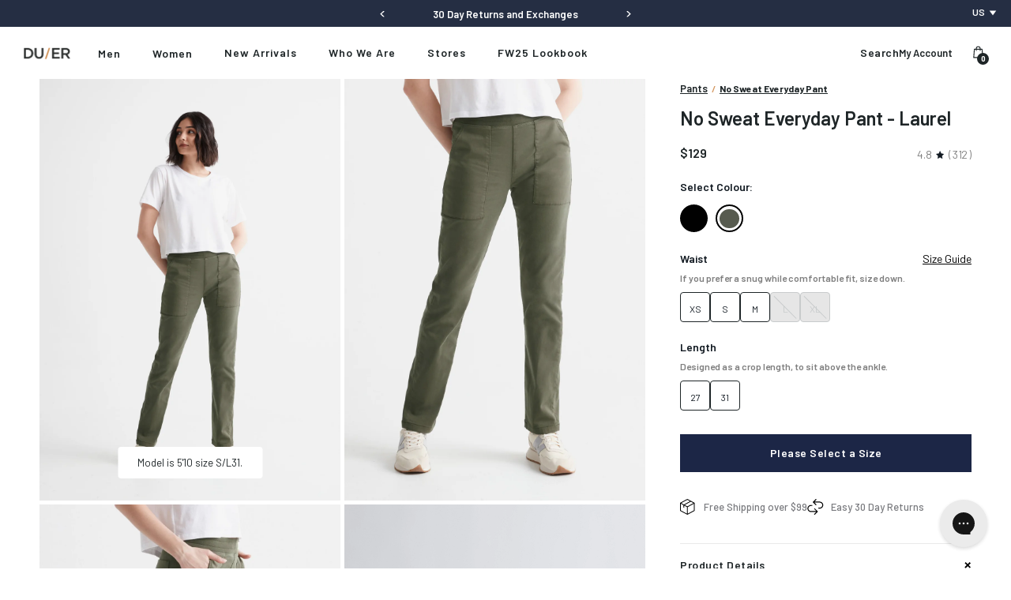

--- FILE ---
content_type: text/html; charset=utf-8
request_url: https://shopduer.com/products/womens-crop-sweatpant
body_size: 86286
content:
<!doctype html>
<!--[if IE 9]> <html class="ie9 no-js" lang="en"> <![endif]-->
<!--[if (gt IE 9)|!(IE)]><!--> <html class="no-js" lang="en"> <!--<![endif]-->

<head>
<!--LOOMI SDK-->
<!--DO NOT EDIT-->
<!--Start - Anti Flicker-->
<style id="vslyAntiFlickerStyle-AE29">
    body {
        opacity: 0;
    }
</style>
<style id="vslyAntiFlickerStyle-BC82">
    body {

        animation: vslyAntiFlickerFadeIn 0.1s linear;
        -moz-animation: vslyAntiFlickerFadeIn 0.1s linear;
        -o-animation: vslyAntiFlickerFadeIn 0.1s linear;
        -webkit-animation: vslyAntiFlickerFadeIn 0.1s linear;

        animation-fill-mode: forwards;
        -moz-animation-fill-mode: forwards;
        -o-animation-fill-mode: forwards;
        -webkit-animation-fill-mode: forwards;

        animation-delay: 500ms;
        -moz-animation-delay: 500ms;
        -o-animation-delay: 500ms;
        -webkit-animation-delay: 500ms;
    }

    @keyframes vslyAntiFlickerFadeIn {
        to {
            opacity: 1;
        }
    }
</style>
<script id="vslyAntiFlickerScript-OJ93" data-em-disable>
    console.debug('vsly-anti-flicker', 'Anti Flicker Script Loaded');
    let fallbackTimer = -1;
    let retryTimer = -1;
    let retries = 0;

    function _vslyAntiFlickerRevealInner() {
        try {
            console.debug('vsly-anti-flicker', 'Revealing');
            const hideElem = document.querySelector('#vslyAntiFlickerStyle-AE29');
            if (hideElem) {
                hideElem.remove();
            }
            clearTimeout(fallbackTimer);
            console.debug('vsly-anti-flicker', 'Revealing done');
        } catch (ex) {
            console.error('vsly-anti-flicker', ex);
            if (retries > 15) {
                setTimeout(window.vslyAntiFlickerReveal, 10);
                retries += 1;
            }
        }
    }

    window.vslyAntiFlickerReveal = function () {
        setTimeout(_vslyAntiFlickerRevealInner, 10);
    }

    fallbackTimer = setTimeout(() => {
        console.debug('vsly-anti-flicker', 'Falling back after timeout');
        window._vslyAntiFlickerRevealInner()
        clearTimeout(retryTimer)
    }, 500)
</script>
<!--End - Anti Flicker-->
<link rel="preconnect"  href="https://live.visually-io.com/" crossorigin data-em-disable>
<link rel="dns-prefetch" href="https://live.visually-io.com/" data-em-disable>
<script>
(()=> {
    const env = 2;
    var store = "dishandduer.myshopify.com";
    var alias = store.replace(".myshopify.com", "").replaceAll("-", "_").toUpperCase();
    var jitsuKey =  "js.16621831";
    window.loomi_ctx = {...(window.loomi_ctx || {}),storeAlias:alias,jitsuKey,env};
    
    
    
	
	var product = {};
	var variants = [];
	
	variants.push({id:39847606026374,policy:"deny",price:12900,iq:0});
	
	product.variants = variants;
	product.oos = !true;
	product.price = 12900 ;
	window.loomi_ctx.current_product=product;
	window.loomi_ctx.productId=6699231150214;
	window.loomi_ctx.variantId = 39847606026374;
	
})()
</script>
<link href="https://live.visually-io.com/widgets/vsly-preact.min.js?k=js.16621831&e=2&s=DISHANDDUER" rel="preload" as="script" data-em-disable>
<script type="text/javascript" src="https://live.visually-io.com/widgets/vsly-preact.min.js?k=js.16621831&e=2&s=DISHANDDUER" data-em-disable></script>
<link href="https://live.visually-io.com/cf/DISHANDDUER.js" rel="preload" as="script" data-em-disable>
<link href="https://live.visually-io.com/v/visually.js" rel="preload" as="script" data-em-disable>
<script type="text/javascript" src="https://live.visually-io.com/cf/DISHANDDUER.js" data-em-disable></script>
<script type="text/javascript" src="https://live.visually-io.com/v/visually.js" data-em-disable></script>
<script defer type="text/javascript" src="https://live.visually-io.com/v/visually-a.js" data-em-disable></script>
<!--LOOMI SDK-->


    
        <!-- Start of TrueVault Polaris Code Block --> <script src="https://polaris.truevaultcdn.com/static/pc/AGMQBMXSV/polaris.js"> </script> <!-- End of TrueVault Polaris Code Block -->
    
    <!-- KiwiSizing script -->
<script>
    window.KiwiSizing = window.KiwiSizing === undefined ? {} : window.KiwiSizing;
    KiwiSizing.shop = "dishandduer.myshopify.com";
    
    
    KiwiSizing.data = {
      collections: "264481996934,264481046662,266464526470,275145556102,264485044358,280764973190,264480358534,264484847750,279180247174,264480522374,264488222854,270509637766,270526742662,266442670214,264484978822,264484913286,264557527174,269976273030,278972235910,269393166470,264485077126,275484999814,279008149638,264489894022,264488583302,269007323270,264557461638,292498800774,279462314118,264480784518,264484192390,264484880518,264490057862,272111992966,264484356230,277454323846,277966913670,264489631878,264484323462,269394280582,278755999878,264480292998,278897754246,270378303622,265538633862,280100798598,275485819014,264481374342,264480030854,291307028614,269007257734,264481603718,269982171270,269982236806,278738567302,276252917894,278737584262",
      tags: "base-product,color_Black,color_Bone,color_Laurel,fabric_N2X,fit_mid-rise,fit_relaxed,fit_straight,gender_womens,joggers,NS_Everyday,pants,sizing-alpha_bottoms,sizing-bottoms,status:hidden,variant-type_Parent,women-bottom-bundle,Womens_Casual,Womens_Commute,Womens_Travel",
      product: "6699231150214",
      vendor: "Duer Women's",
      type: "Pants",
      title: "No Sweat Everyday Pant",
      images: ["\/\/shopduer.com\/cdn\/shop\/products\/WPNR1100-NO-SWEAT-EVERYDAY-PANT-_CROP_-BLACK_SD_1.jpg?v=1660432935","\/\/shopduer.com\/cdn\/shop\/products\/WPNR1100-NO-SWEAT-EVERYDAY-PANT-_CROP_-BLACK_FB.jpg?v=1660433065"],
      options: [{"name":"Title","position":1,"values":["Default Title"]}],
      variants: [{"id":39847606026374,"title":"Default Title","option1":"Default Title","option2":null,"option3":null,"sku":null,"requires_shipping":true,"taxable":true,"featured_image":null,"available":true,"name":"No Sweat Everyday Pant","public_title":null,"options":["Default Title"],"price":12900,"weight":0,"compare_at_price":null,"inventory_quantity":0,"inventory_management":null,"inventory_policy":"deny","barcode":null,"requires_selling_plan":false,"selling_plan_allocations":[],"quantity_rule":{"min":1,"max":null,"increment":1}}],
    };
    
</script>
    <meta charset="utf-8">
    <meta http-equiv="X-UA-Compatible" content="IE=edge">
    <meta name="viewport" content="width=device-width,initial-scale=1">
    <meta name="theme-color" content="#c4cdd5">
    <link rel="canonical" href="https://shopduer.com/products/womens-crop-sweatpant">

    

<link rel="shortcut icon" href="//shopduer.com/cdn/shop/files/DUER_Favicon.png?crop=center&height=32&v=1659984285&width=32" type="image/png"><title>Women&#39;s Crop Sweatpant</title><meta name="description" content="Finally, a pant that can take you from lounge to street to the office. Try our elevated pull-on pant, the No Sweat Everyday Pant."><link rel="preconnect" href="https://fonts.gstatic.com" crossorigin>
    <link rel="preconnect" href="https://www.youtube.com">
    <link rel="preconnect" href="https://fonts.googleapis.com">
    <link rel="preconnect" href="https://productreviews.shopifycdn.com">
    <link rel="preconnect" href="https://ajax.googleapis.com">

    







<link rel="alternate" hreflang="x-default" href="https://shopduer.com/products/womens-crop-sweatpant"/>
  <link rel="alternate" hreflang="en-gb" href="https://shopduer.co.uk/products/womens-crop-sweatpant"/>
  <link rel="alternate" hreflang="en-je" href="https://shopduer.co.uk/products/womens-crop-sweatpant"/>
  <link rel="alternate" hreflang="en-gg" href="https://shopduer.co.uk/products/womens-crop-sweatpant"/>
  <link rel="alternate" hreflang="en-im" href="https://shopduer.co.uk/products/womens-crop-sweatpant"/>
  <link rel="alternate" hreflang="en-de" href="https://shopduer.eu/products/womens-crop-sweatpant"/>
  <link rel="alternate" hreflang="en-fr" href="https://shopduer.eu/products/womens-crop-sweatpant"/>
  <link rel="alternate" hreflang="en-nl" href="https://shopduer.eu/products/womens-crop-sweatpant"/>
  <link rel="alternate" hreflang="en-it" href="https://shopduer.eu/products/womens-crop-sweatpant"/>
  <link rel="alternate" hreflang="en-es" href="https://shopduer.eu/products/womens-crop-sweatpant"/>
  <link rel="alternate" hreflang="en-be" href="https://shopduer.eu/products/womens-crop-sweatpant"/>
  <link rel="alternate" hreflang="en-ie" href="https://shopduer.eu/products/womens-crop-sweatpant"/>
  <link rel="alternate" hreflang="en-at" href="https://shopduer.eu/products/womens-crop-sweatpant"/>
  <link rel="alternate" hreflang="en-ch" href="https://shopduer.eu/products/womens-crop-sweatpant"/>
  <link rel="alternate" hreflang="en-hr" href="https://shopduer.eu/products/womens-crop-sweatpant"/>
  <link rel="alternate" hreflang="en-cz" href="https://shopduer.eu/products/womens-crop-sweatpant"/>
  <link rel="alternate" hreflang="en-ee" href="https://shopduer.eu/products/womens-crop-sweatpant"/>
  <link rel="alternate" hreflang="en-hu" href="https://shopduer.eu/products/womens-crop-sweatpant"/>
  <link rel="alternate" hreflang="en-lv" href="https://shopduer.eu/products/womens-crop-sweatpant"/>
  <link rel="alternate" hreflang="en-lt" href="https://shopduer.eu/products/womens-crop-sweatpant"/>
  <link rel="alternate" hreflang="en-lu" href="https://shopduer.eu/products/womens-crop-sweatpant"/>
  <link rel="alternate" hreflang="en-pl" href="https://shopduer.eu/products/womens-crop-sweatpant"/>
  <link rel="alternate" hreflang="en-pt" href="https://shopduer.eu/products/womens-crop-sweatpant"/>
  <link rel="alternate" hreflang="en-sk" href="https://shopduer.eu/products/womens-crop-sweatpant"/>
  <link rel="alternate" hreflang="en-si" href="https://shopduer.eu/products/womens-crop-sweatpant"/>
  <link rel="alternate" hreflang="en-se" href="https://shopduer.eu/products/womens-crop-sweatpant"/>
  <link rel="alternate" hreflang="en-tr" href="https://shopduer.eu/products/womens-crop-sweatpant"/>
  <link rel="alternate" hreflang="en-no" href="https://shopduer.eu/products/womens-crop-sweatpant"/>
  <link rel="alternate" hreflang="en-is" href="https://shopduer.eu/products/womens-crop-sweatpant"/>
  <link rel="alternate" hreflang="en-ru" href="https://shopduer.eu/products/womens-crop-sweatpant"/>
  <link rel="alternate" hreflang="en-dk" href="https://shopduer.eu/products/womens-crop-sweatpant"/>
  <link rel="alternate" hreflang="en-fi" href="https://shopduer.eu/products/womens-crop-sweatpant"/>
  <link rel="alternate" hreflang="en-us" href="https://shopduer.com/products/womens-crop-sweatpant"/>
  <link rel="alternate" hreflang="fr-ca" href="https://duer.ca/products/womens-crop-sweatpant"/>
  <link rel="alternate" hreflang="en-ca" href="https://duer.ca/products/womens-crop-sweatpant"/>





    <script defer src="//js.maxmind.com/js/apis/geoip2/v2.1/geoip2.js" type="text/javascript"></script>


    

        <!-- Google Search Console CODE -->
        <meta name="google-site-verification" content="3HUur1_Ab9Lse7jfXEKjP71I8zb33q5XuNs_DMeMOXU" />
        <!-- Google Search Console CODE -->

        <!-- Start VWO Async SmartCode -->
        <link rel="preconnect" href="https://dev.visualwebsiteoptimizer.com" />
        <script type='text/javascript' id='vwoCode'>
            window._vwo_code || (function() {
            var account_id=760835,
            version=2.0,
            settings_tolerance=2000,
            hide_element='body',
            hide_element_style = '',
            /* DO NOT EDIT BELOW THIS LINE */
            f=false,w=window,d=document,v=d.querySelector('#vwoCode'),cK='_vwo_'+account_id+'_settings',cc={};try{var c=JSON.parse(localStorage.getItem('_vwo_'+account_id+'_config'));cc=c&&typeof c==='object'?c:{}}catch(e){}var stT=cc.stT==='session'?w.sessionStorage:w.localStorage;code={use_existing_jquery:function(){return typeof use_existing_jquery!=='undefined'?use_existing_jquery:undefined},library_tolerance:function(){return typeof library_tolerance!=='undefined'?library_tolerance:undefined},settings_tolerance:function(){return cc.sT||settings_tolerance},hide_element_style:function(){return'{'+(cc.hES||hide_element_style)+'}'},hide_element:function(){return typeof cc.hE==='string'?cc.hE:hide_element},getVersion:function(){return version},finish:function(){if(!f){f=true;var e=d.getElementById('_vis_opt_path_hides');if(e)e.parentNode.removeChild(e)}},finished:function(){return f},load:function(e){var t=this.getSettings(),n=d.createElement('script'),i=this;if(t){n.textContent=t;d.getElementsByTagName('head')[0].appendChild(n);if(!w.VWO||VWO.caE){stT.removeItem(cK);i.load(e)}}else{n.fetchPriority='high';n.src=e;n.type='text/javascript';n.onerror=function(){_vwo_code.finish()};d.getElementsByTagName('head')[0].appendChild(n)}},getSettings:function(){try{var e=stT.getItem(cK);if(!e){return}e=JSON.parse(e);if(Date.now()>e.e){stT.removeItem(cK);return}return e.s}catch(e){return}},init:function(){if(d.URL.indexOf('__vwo_disable__')>-1)return;var e=this.settings_tolerance();w._vwo_settings_timer=setTimeout(function(){_vwo_code.finish();stT.removeItem(cK)},e);var t=d.currentScript,n=d.createElement('style'),i=this.hide_element(),r=t&&!t.async&&i?i+this.hide_element_style():'',c=d.getElementsByTagName('head')[0];n.setAttribute('id','_vis_opt_path_hides');v&&n.setAttribute('nonce',v.nonce);n.setAttribute('type','text/css');if(n.styleSheet)n.styleSheet.cssText=r;else n.appendChild(d.createTextNode(r));c.appendChild(n);this.load('https://dev.visualwebsiteoptimizer.com/j.php?a='+account_id+'&u='+encodeURIComponent(d.URL)+'&vn='+version)}};w._vwo_code=code;code.init();})();
        </script>
        <!-- End VWO Async SmartCode -->

        <!-- Reddit Pixel -->
        <script>
            !function(w,d){if(!w.rdt){var p=w.rdt=function(){p.sendEvent?p.sendEvent.apply(p,arguments):p.callQueue.push(arguments)};p.callQueue=[];var t=d.createElement("script");t.src="https://www.redditstatic.com/ads/pixel.js",t.async=!0;var s=d.getElementsByTagName("script")[0];s.parentNode.insertBefore(t,s)}}(window,document);rdt('init','t2_a0xh1hek', {"optOut":false,"useDecimalCurrencyValues":true,"aaid":"<AAID-HERE>","email":"<EMAIL-HERE>"});rdt('track', 'PageVisit');
            </script>
            <!-- DO NOT MODIFY UNLESS TO REPLACE A USER IDENTIFIER -->
        <!-- End Reddit Pixel -->
    

    <link href="https://fonts.googleapis.com/css2?family=Mulish:wght@400;600;700;800&family=Noto+Serif:wght@400;700&display=swap" rel="stylesheet" media="print" onload="this.media='all'">

    




<meta property="og:site_name" content="DUER">
<meta property="og:url" content="https://shopduer.com/products/womens-crop-sweatpant">
<meta property="og:title" content="No Sweat Everyday Pant">
<meta property="og:type" content="product">
<meta property="og:description" content="Finally, a pant that can take you from lounge to street to the office. Try our elevated pull-on pant, the No Sweat Everyday Pant.">
    <meta property="product:availability" content="instock">
    <meta property="product:price:amount" content="129">
    <meta property="product:price:currency" content="USD"><meta property="og:image" content="http://shopduer.com/cdn/shop/products/WPNR1100-NO-SWEAT-EVERYDAY-PANT-_CROP_-BLACK_SD_1.jpg?v=1660432935&width=1080">
            <meta property="og:image:secure_url" content="https://shopduer.com/cdn/shop/products/WPNR1100-NO-SWEAT-EVERYDAY-PANT-_CROP_-BLACK_SD_1.jpg?v=1660432935&width=1080">
            <meta property="og:image:width" content="1200">
            <meta property="og:image:height" content="1682">
            <meta property="og:image:alt" content="Women&#39;s Black Crop Sweatpant Side"><meta property="og:image" content="http://shopduer.com/cdn/shop/products/WPNR1100-NO-SWEAT-EVERYDAY-PANT-_CROP_-BLACK_FB.jpg?v=1660433065&width=1080">
            <meta property="og:image:secure_url" content="https://shopduer.com/cdn/shop/products/WPNR1100-NO-SWEAT-EVERYDAY-PANT-_CROP_-BLACK_FB.jpg?v=1660433065&width=1080">
            <meta property="og:image:width" content="1200">
            <meta property="og:image:height" content="1682">
            <meta property="og:image:alt" content="Women&#39;s Black Crop Sweatpant Full Body">

<meta name="twitter:site" content="@duerperformance">
<meta name="twitter:card" content="summary_large_image">
<meta name="twitter:title" content="No Sweat Everyday Pant">
<meta name="twitter:description" content="Finally, a pant that can take you from lounge to street to the office. Try our elevated pull-on pant, the No Sweat Everyday Pant.">

    

    <link type="text/css" href="//shopduer.com/cdn/shop/t/378/assets/app.css?v=67999587172925653641760623402" rel="stylesheet">











<style>
    @font-face {
        font-family:"Theme-Primary-Font";
        src: url("") format("woff2"), /* Super Modern Browsers */
            url("") format("woff"); /* Pretty Modern Browsers */
        font-style: normal;
        font-stretch: normal;
        font-display: swap;
    }

    @font-face {
        font-family:"Theme-Header-Font";
        src: url("") format("woff2"), /* Super Modern Browsers */
            url("") format("woff"); /* Pretty Modern Browsers */
        font-style: normal;
        font-stretch: normal;
        font-display: swap;
    }

    @font-face {
        font-family:"Theme-Extra-Bold-Font";
        src: url("") format("woff2"), /* Super Modern Browsers */
            url("") format("woff"); /* Pretty Modern Browsers */
        font-style: normal;
        font-stretch: normal;
        font-display: swap;
    }
</style>






    <script>
        document.documentElement.className = document.documentElement.className.replace('no-js', '');

        window.theme = {
            strings: {
                addToCart: "Add to Cart",
                soldOut: "Sold Out",
                unavailable: "Unavailable"
            },
            moneyFormat: "${{amount_no_decimals}}"
        };

        
    </script>

    
    
        <script defer src="https://www.youtube.com/iframe_api" id="youtube-sdk"></script>
        <script type="module" defer src="https://cdn.shopify.com/shopifycloud/shopify-plyr/v1.0/shopify-plyr.en.js"></script>
        <link href="https://cdn.shopify.com/shopifycloud/shopify-plyr/v1.0/shopify-plyr.css" rel="stylesheet" type="text/css" id="plyr-shopify-styles">
    

    <script>
        window.translations = {
            modalSuccessMessage       : "Added to Cart",
            addToCart                 : "Add to Cart",
            addedToCart               : "Added",
            addingToCart              : "Adding...",
            soldOut                   : "Sold Out",
            notFreeShippingMessage    : "away from free shipping",
            freeShippingMessage       : "You qualify for free shipping",
            shortQuantity             : "Qty",
            finalSaleLabel            : "Final Sale",
            finalSaleMessage          : "This item is final sale. No returns or exchanges allowed on this item.",
            lastChanceLabel            : "Last Chance",
            lastChanceMessage          : "This item is only eligible for an exchange or store credit.",
            itemCountOne              : "item",
            itemCountOther            : "items",
            subTotalLabel             : "Subtotal",
            cartProductRemovedMessage : "has been removed from your cart.",
            cartUndoLabel             : "Undo",
            cartEmpty                 : "Your cart is currently empty.",
            OptionNotSelected         : "Please Select a ",
            OptionNotSelectedDefault  : "Please Select a Size",
        };

        if ( "en" == 'fr') {
            window.localeUrl = '/fr';
        } else {
            window.localeUrl = '';
        }
    </script>

    <div id="shopify-section-swatches--color" class="shopify-section">
<style type="text/css">.swatch__option .form__option-label[data-swatch='Black'] .form__option-label-inner {background-color: #000000;}.swatch__option .form__option-label[data-swatch='Steel Blue'] .form__option-label-inner {background-color: #a0b8d3;}.swatch__option .form__option-label[data-swatch='Smoke Blue'] .form__option-label-inner {background-color: #5c757c;}.swatch__option .form__option-label[data-swatch='Tortoise Shell'] .form__option-label-inner {background-color: #593525;}.swatch__option .form__option-label[data-swatch='Copper'] .form__option-label-inner {background-color: #a15f54;}.swatch__option .form__option-label[data-swatch='Shadow'] .form__option-label-inner {background-color: #242424;}.swatch__option .form__option-label[data-swatch='Black/Brown'] .form__option-label-inner {background-image:url("https://cdn.accentuate.io/16621831/1687991282229/black-brown.jpg?v=1687991282229");}.swatch__option .form__option-label[data-swatch='Rust/Brown'] .form__option-label-inner {background-image:url("https://cdn.accentuate.io/16621831/1687991297551/rust-brown.jpg?v=1687991297551");}.swatch__option .form__option-label[data-swatch='Army Green/Black'] .form__option-label-inner {background-image:url("https://cdn.accentuate.io/16621831/1687991313083/army-black.jpg?v=1687991313083");}.swatch__option .form__option-label[data-swatch='Forest'] .form__option-label-inner {background-color: #7d7862;}.swatch__option .form__option-label[data-swatch='Soft Grey'] .form__option-label-inner {background-color: #cecdd3;}.swatch__option .form__option-label[data-swatch='Warm Sand'] .form__option-label-inner {background-color: #b79482;}.swatch__option .form__option-label[data-swatch='Cacao'] .form__option-label-inner {background-color: #795348;}.swatch__option .form__option-label[data-swatch='Stucco'] .form__option-label-inner {background-color: #917466;}.swatch__option .form__option-label[data-swatch='Mocha'] .form__option-label-inner {background-color: #be9c90;}.swatch__option .form__option-label[data-swatch='Merlot'] .form__option-label-inner {background-color: #aa0f2f;}.swatch__option .form__option-label[data-swatch='Marine'] .form__option-label-inner {background-color: #15254e;}.swatch__option .form__option-label[data-swatch='Thyme'] .form__option-label-inner {background-color: #9b9c96;}.swatch__option .form__option-label[data-swatch='Sail'] .form__option-label-inner {background-color: #556070;}.swatch__option .form__option-label[data-swatch='Mystery'] .form__option-label-inner {background-color: #eeeeee;background-image:url("https://cdn.accentuate.io/16621831/1693959802477/Mystery-Bag-Colour-Swatch.png?v=1693959802477");}.swatch__option .form__option-label[data-swatch='Petrol'] .form__option-label-inner {background-color: #0c5678;}.swatch__option .form__option-label[data-swatch='Navy/Mixed'] .form__option-label-inner {background-image:url("https://cdn.accentuate.io/16621831/1693959768624/navy-black-sq2.jpeg?v=1693959768625");}.swatch__option .form__option-label[data-swatch='Navy/Black'] .form__option-label-inner {background-image:url("https://cdn.accentuate.io/16621831/1693959759973/navy-black-sq.jpeg?v=1693959759973");}.swatch__option .form__option-label[data-swatch='Golden/Brown'] .form__option-label-inner {background-image:url("https://cdn.accentuate.io/16621831/1693959737492/golden-brown-sq.jpeg?v=1693959737492");}.swatch__option .form__option-label[data-swatch='White Out'] .form__option-label-inner {background-image:url("https://cdn.accentuate.io/16621831/1693959720252/white_out.jpeg?v=1693959720252");}.swatch__option .form__option-label[data-swatch='Stone Wash'] .form__option-label-inner {background-image:url("https://cdn.accentuate.io/16621831/1693959696500/stone.jpeg?v=1693959696500");}.swatch__option .form__option-label[data-swatch='Beach Blue'] .form__option-label-inner {background-image:url("https://cdn.accentuate.io/16621831/1693959684016/beach_blue.jpeg?v=1693959684016");}.swatch__option .form__option-label[data-swatch='Coastal Blue'] .form__option-label-inner {background-image:url("https://cdn.accentuate.io/16621831/1693959673435/coastal_blue.jpeg?v=1693959673436");}.swatch__option .form__option-label[data-swatch='Vintage Tint'] .form__option-label-inner {background-image:url("https://cdn.accentuate.io/16621831/1693959661926/vintage_tint.jpeg?v=1693959661927");}.swatch__option .form__option-label[data-swatch='Modern Bleach Raw'] .form__option-label-inner {background-image:url("https://cdn.accentuate.io/16621831/1693959649053/modern_bleach-(1).jpeg?v=1693959649053");}.swatch__option .form__option-label[data-swatch='Light Bleach'] .form__option-label-inner {background-image:url("https://cdn.accentuate.io/16621831/1693959635334/Light-Bleach.png?v=1693959635334");}.swatch__option .form__option-label[data-swatch='Light Bleach Raw'] .form__option-label-inner {background-image:url("https://cdn.accentuate.io/16621831/1693959624626/light_bleach_raw.jpeg?v=1693959624627");}.swatch__option .form__option-label[data-swatch='Wood Smoke'] .form__option-label-inner {background-color: #937a68;}.swatch__option .form__option-label[data-swatch='Storm'] .form__option-label-inner {background-color: #5a5e63;}.swatch__option .form__option-label[data-swatch='Lunar Grey'] .form__option-label-inner {background-color: #767679;}.swatch__option .form__option-label[data-swatch='Ash'] .form__option-label-inner {background-color: #c0b4c1;}.swatch__option .form__option-label[data-swatch='Rust'] .form__option-label-inner {background-color: #c8827d;}.swatch__option .form__option-label[data-swatch='Pewter'] .form__option-label-inner {background-color: #afb7bf;}.swatch__option .form__option-label[data-swatch='Camel'] .form__option-label-inner {background-color: #c09f7d;}.swatch__option .form__option-label[data-swatch='Beach Glass'] .form__option-label-inner {background-color: #b7cfcf;}.swatch__option .form__option-label[data-swatch='Light Copper'] .form__option-label-inner {background-color: #a26b57;}.swatch__option .form__option-label[data-swatch='Dark Teal'] .form__option-label-inner {background-color: #638680;}.swatch__option .form__option-label[data-swatch='Dark Red'] .form__option-label-inner {background-color: #c46763;}.swatch__option .form__option-label[data-swatch='Walnut'] .form__option-label-inner {background-color: #634d52;}.swatch__option .form__option-label[data-swatch='Heritage Rinse'] .form__option-label-inner {background-image:url("https://cdn.accentuate.io/16621831/1693959469944/heritage_rinse.jpeg?v=1693959469944");}.swatch__option .form__option-label[data-swatch='Galactic'] .form__option-label-inner {background-image:url("https://cdn.accentuate.io/16621831/1693959483087/galactic.jpeg?v=1693959483087");}.swatch__option .form__option-label[data-swatch='Aged Black'] .form__option-label-inner {background-image:url("https://cdn.accentuate.io/16621831/1693959498564/aged_black.jpeg?v=1693959498564");}.swatch__option .form__option-label[data-swatch='Aged Grey'] .form__option-label-inner {background-image:url("https://cdn.accentuate.io/16621831/1693959510629/aged_grey.jpeg?v=1693959510630");}.swatch__option .form__option-label[data-swatch='Dark Stone'] .form__option-label-inner {background-image:url("https://cdn.accentuate.io/16621831/1693959437206/dark_stone.jpeg?v=1693959437206");}.swatch__option .form__option-label[data-swatch='Equinox'] .form__option-label-inner {background-image:url("https://cdn.accentuate.io/16621831/1693959422348/equinox.jpeg?v=1693959422348");}.swatch__option .form__option-label[data-swatch='Aged Light Stone'] .form__option-label-inner {background-image:url("https://cdn.accentuate.io/16621831/1693959409810/aged_light_stone.jpeg?v=1693959409810");}.swatch__option .form__option-label[data-swatch='Aged Medium Stone'] .form__option-label-inner {background-image:url("https://cdn.accentuate.io/16621831/1693959398349/aged_medium_stone.jpeg?v=1693959398350");}.swatch__option .form__option-label[data-swatch='Almond'] .form__option-label-inner {background-color: #d1cbc7;}.swatch__option .form__option-label[data-swatch='Amber'] .form__option-label-inner {background-color: #975f2c;}.swatch__option .form__option-label[data-swatch='Army Green'] .form__option-label-inner {background-color: #4c4635;}.swatch__option .form__option-label[data-swatch='Blackberry'] .form__option-label-inner {background-color: #523d42;}.swatch__option .form__option-label[data-swatch='Blue Opal'] .form__option-label-inner {background-color: #84a8ce;}.swatch__option .form__option-label[data-swatch='Bone'] .form__option-label-inner {background-color: #cdbfaf;}.swatch__option .form__option-label[data-swatch='Brick'] .form__option-label-inner {background-color: #bc6d72;}.swatch__option .form__option-label[data-swatch='Charcoal Grey'] .form__option-label-inner {background-color: #31312e;}.swatch__option .form__option-label[data-swatch='Charcoal Heather'] .form__option-label-inner {background-image:url("https://cdn.accentuate.io/16621831/1693959299896/charcoal_heather.jpeg?v=1693959299897");}.swatch__option .form__option-label[data-swatch='Civilian'] .form__option-label-inner {background-color: #ada195;}.swatch__option .form__option-label[data-swatch='Clay'] .form__option-label-inner {background-color: #e3dede;}.swatch__option .form__option-label[data-swatch='Desert Khaki'] .form__option-label-inner {background-color: #a2907d;}.swatch__option .form__option-label[data-swatch='Dusty Blue'] .form__option-label-inner {background-color: #a1b6d7;}.swatch__option .form__option-label[data-swatch='Falcon'] .form__option-label-inner {background-color: #776565;}.swatch__option .form__option-label[data-swatch='Fatigues'] .form__option-label-inner {background-color: #7b7351;}.swatch__option .form__option-label[data-swatch='Fawn'] .form__option-label-inner {background-color: #bba5a4;}.swatch__option .form__option-label[data-swatch='Glacier'] .form__option-label-inner {background-color: #c9d3dc;}.swatch__option .form__option-label[data-swatch='Golden'] .form__option-label-inner {background-color: #583e2b;}.swatch__option .form__option-label[data-swatch='Gull'] .form__option-label-inner {background-color: #5a5f5e;}.swatch__option .form__option-label[data-swatch='Hawkeye'] .form__option-label-inner {background-color: #a18464;}.swatch__option .form__option-label[data-swatch='Heather Grey'] .form__option-label-inner {background-image:url("https://cdn.accentuate.io/16621831/1693959267905/heather_grey.jpeg?v=1693959267906");}.swatch__option .form__option-label[data-swatch='Heather Oat'] .form__option-label-inner {background-color: #bfa58e;}.swatch__option .form__option-label[data-swatch='Heritage Blue'] .form__option-label-inner {background-image:url("https://cdn.accentuate.io/16621831/1693959227104/heritage_blue.jpeg?v=1693959227105");}.swatch__option .form__option-label[data-swatch='Indigo 75'] .form__option-label-inner {background-image:url("https://cdn.accentuate.io/16621831/1693959238559/indigo_75.jpeg?v=1693959238559");}.swatch__option .form__option-label[data-swatch='Ink Blue'] .form__option-label-inner {background-color: #1e2834;}.swatch__option .form__option-label[data-swatch='Jet Black'] .form__option-label-inner {background-color: #000000;}.swatch__option .form__option-label[data-swatch='Kalamata'] .form__option-label-inner {background-color: #715f54;}.swatch__option .form__option-label[data-swatch='Lakeshore'] .form__option-label-inner {background-image:url("https://cdn.accentuate.io/16621831/1693959017466/lakeshore.jpeg?v=1693959017466");}.swatch__option .form__option-label[data-swatch='Lark'] .form__option-label-inner {background-color: #aa997f;}.swatch__option .form__option-label[data-swatch='Laurel'] .form__option-label-inner {background-color: #575b4f;}.swatch__option .form__option-label[data-swatch='Light Civilian'] .form__option-label-inner {background-color: #c8bea3;}.swatch__option .form__option-label[data-swatch='Light Stone'] .form__option-label-inner {background-image:url("https://cdn.accentuate.io/16621831/1693959192537/light_stone.jpeg?v=1693959192538");}.swatch__option .form__option-label[data-swatch='Loden Green'] .form__option-label-inner {background-color: #76795c;}.swatch__option .form__option-label[data-swatch='Medium Blue'] .form__option-label-inner {background-image:url("https://cdn.accentuate.io/16621831/1693958958304/medium_blue.jpeg?v=1693958958304");}.swatch__option .form__option-label[data-swatch='Medium Stone'] .form__option-label-inner {background-image:url("https://cdn.accentuate.io/16621831/1693959938986/medium_stone.jpeg?v=1693959938987");}.swatch__option .form__option-label[data-swatch='Mineral Green'] .form__option-label-inner {background-color: #dfe1e1;}.swatch__option .form__option-label[data-swatch='Modern Bleach'] .form__option-label-inner {background-image:url("https://cdn.accentuate.io/16621831/1693958910723/modern_bleach.jpeg?v=1693958910723");}.swatch__option .form__option-label[data-swatch='Nautical Blue'] .form__option-label-inner {background-color: #54586c;}.swatch__option .form__option-label[data-swatch='Navy'] .form__option-label-inner {background-color: #18212a;}.swatch__option .form__option-label[data-swatch='New Haven Khaki'] .form__option-label-inner {background-color: #c2ab9e;}.swatch__option .form__option-label[data-swatch='Olive'] .form__option-label-inner {background-color: #a0918a;}.swatch__option .form__option-label[data-swatch='Pacifica'] .form__option-label-inner {background-color: #212d39;}.swatch__option .form__option-label[data-swatch='Pearl'] .form__option-label-inner {background-color: #e2dddd;}.swatch__option .form__option-label[data-swatch='Platoon'] .form__option-label-inner {background-color: #443f22;}.swatch__option .form__option-label[data-swatch='Rinse'] .form__option-label-inner {background-image:url("https://cdn.accentuate.io/16621831/1693958878276/rinse.jpeg?v=1693958878277");}.swatch__option .form__option-label[data-swatch='Sage Green'] .form__option-label-inner {background-color: #c7c4c0;}.swatch__option .form__option-label[data-swatch='Sandstorm'] .form__option-label-inner {background-color: #82563f;}.swatch__option .form__option-label[data-swatch='Sapphire'] .form__option-label-inner {background-color: #3f4660;}.swatch__option .form__option-label[data-swatch='Seal'] .form__option-label-inner {background-color: #6a4c4c;}.swatch__option .form__option-label[data-swatch='Slate'] .form__option-label-inner {background-color: #414141;}.swatch__option .form__option-label[data-swatch='Stone Blue'] .form__option-label-inner {background-color: #66777f;}.swatch__option .form__option-label[data-swatch='Taupe'] .form__option-label-inner {background-color: #927c65;}.swatch__option .form__option-label[data-swatch='Tidal'] .form__option-label-inner {background-image:url("https://cdn.accentuate.io/16621831/1693958846334/tidal.jpeg?v=1693958846334");}.swatch__option .form__option-label[data-swatch='Titanium'] .form__option-label-inner {background-color: #a5a5a5;}.swatch__option .form__option-label[data-swatch='Tobacco'] .form__option-label-inner {background-color: #7a6240;}.swatch__option .form__option-label[data-swatch='Vintage'] .form__option-label-inner {background-image:url("https://cdn.accentuate.io/16621831/1693958768257/vintage.jpeg?v=1693958768257");}.swatch__option .form__option-label[data-swatch='Vintage Blue'] .form__option-label-inner {background-image:url("https://cdn.accentuate.io/16621831/1693958781221/vintage_blue.jpeg?v=1693958781221");}.swatch__option .form__option-label[data-swatch='Vintage Light Stone'] .form__option-label-inner {background-image:url("https://cdn.accentuate.io/16621831/1693958792817/vintage_light_stone.jpeg?v=1693958792817");}.swatch__option .form__option-label[data-swatch='Volcanic'] .form__option-label-inner {background-image:url("https://cdn.accentuate.io/16621831/1693958806594/volcanic.jpeg?v=1693958806595");}.swatch__option .form__option-label[data-swatch='Washed Black'] .form__option-label-inner {background-image:url("https://cdn.accentuate.io/16621831/1693958823687/washed_black.jpeg?v=1693958823687");}.swatch__option .form__option-label[data-swatch='Vintage Black'] .form__option-label-inner {background-image:url("https://cdn.accentuate.io/16621831/1693958681441/vintage_black.jpeg?v=1693958681441");}.swatch__option .form__option-label[data-swatch='Charcoal'] .form__option-label-inner {background-color: #433f46;}.swatch__option .form__option-label[data-swatch='Sand'] .form__option-label-inner {background-color: #c4c3c1;}.swatch__option .form__option-label[data-swatch='Sea'] .form__option-label-inner {background-color: #677fa3;}.swatch__option .form__option-label[data-swatch='White'] .form__option-label-inner {background-color: #ffffff;}.swatch__option .form__option-label[data-swatch='Grey'] .form__option-label-inner {background-image:url("https://cdn.accentuate.io/16621831/1693958642558/grey.jpeg?v=1693958642558");}.swatch__option .form__option-label[data-swatch='Red'] .form__option-label-inner {background-color: #bc6d72;}.swatch__option .form__option-label[data-swatch='Khaki Green'] .form__option-label-inner {background-color: #766c62;}.swatch__option .form__option-label[data-swatch='Bright Green'] .form__option-label-inner {background-color: #007765;}.swatch__option .form__option-label[data-swatch='Berry'] .form__option-label-inner {background-color: #601117;}.swatch__option .form__option-label[data-swatch='Ochre'] .form__option-label-inner {background-color: #9e4601;}.swatch__option .form__option-label[data-swatch='Indigo'] .form__option-label-inner {background-color: #2a3756;}.swatch__option .form__option-label[data-swatch='Skyline Grey'] .form__option-label-inner {background-color: #c6c3c9;}.swatch__option .form__option-label[data-swatch='Vintage Grey'] .form__option-label-inner {background-image:url("https://cdn.accentuate.io/16621831/1693958592550/vintage-grey.jpeg?v=1693958592550");}.swatch__option .form__option-label[data-swatch='Meteorite'] .form__option-label-inner {background-image:url("https://cdn.accentuate.io/16621831/1693958611082/meteorite.jpeg?v=1693958611082");}.swatch__option .form__option-label[data-swatch='Field'] .form__option-label-inner {background-color: #574632;}.swatch__option .form__option-label[data-swatch='Spruce'] .form__option-label-inner {background-color: #517068;}.swatch__option .form__option-label[data-swatch='Red Rock'] .form__option-label-inner {background-color: #673a35;}.swatch__option .form__option-label[data-swatch='Shadow'] .form__option-label-inner {background-color: #000000;}.swatch__option .form__option-label[data-swatch='Beige/Brown'] .form__option-label-inner {background-image:url("https://cdn.accentuate.io/16621831/1700863177268/beige-brown.jpg?v=1700863177268");}.swatch__option .form__option-label[data-swatch='Olive/Brown'] .form__option-label-inner {background-image:url("https://cdn.accentuate.io/16621831/1700863191404/olive-brown.jpg?v=1700863191404");}.swatch__option .form__option-label[data-swatch='Fern'] .form__option-label-inner {background-color: #6b6a4c;}.swatch__option .form__option-label[data-swatch='Fog Blue'] .form__option-label-inner {background-color: #cfd8e0;}.swatch__option .form__option-label[data-swatch='Cider'] .form__option-label-inner {background-color: #d08c1b;}.swatch__option .form__option-label[data-swatch='Ecru'] .form__option-label-inner {background-color: #ede0d7;}.swatch__option .form__option-label[data-swatch='Terracotta'] .form__option-label-inner {background-color: #874839;}.swatch__option .form__option-label[data-swatch='Cotton'] .form__option-label-inner {background-color: #e2d4cb;}.swatch__option .form__option-label[data-swatch='Atlantic'] .form__option-label-inner {background-color: #384c67;}.swatch__option .form__option-label[data-swatch='Fog'] .form__option-label-inner {background-color: #d8d8d8;}.swatch__option .form__option-label[data-swatch='Moss'] .form__option-label-inner {background-color: #585a4d;}.swatch__option .form__option-label[data-swatch='Stone'] .form__option-label-inner {background-color: #cdbcb2;}.swatch__option .form__option-label[data-swatch='Khaki'] .form__option-label-inner {background-color: #8f795a;}.swatch__option .form__option-label[data-swatch='Pacific'] .form__option-label-inner {background-color: #d1e3eb;}.swatch__option .form__option-label[data-swatch='Sienna'] .form__option-label-inner {background-color: #f0bd74;}.swatch__option .form__option-label[data-swatch='Clover'] .form__option-label-inner {background-color: #777a69;}.swatch__option .form__option-label[data-swatch='Linen'] .form__option-label-inner {background-color: #d4c8b8;}.swatch__option .form__option-label[data-swatch='Mars'] .form__option-label-inner {background-color: #6b403a;}.swatch__option .form__option-label[data-swatch='Inkwell'] .form__option-label-inner {background-image:url("https://cdn.accentuate.io/16621831/1705706932194/inkwell.jpg?v=1705706932194");}.swatch__option .form__option-label[data-swatch='Vintage Indigo'] .form__option-label-inner {background-image:url("https://cdn.accentuate.io/16621831/1705706960665/vintage-indigo.jpg?v=1705706960665");}.swatch__option .form__option-label[data-swatch='Ocean'] .form__option-label-inner {background-image:url("https://cdn.accentuate.io/16621831/1705706972299/ocean.jpg?v=1705706972299");}.swatch__option .form__option-label[data-swatch='Fade'] .form__option-label-inner {background-image:url("https://cdn.accentuate.io/16621831/1705706982974/fade.jpg?v=1705706982974");}.swatch__option .form__option-label[data-swatch='Salt and Pepper'] .form__option-label-inner {background-image:url("https://cdn.accentuate.io/16621831/1705706996439/salt-pepper.jpg?v=1705706996439");}.swatch__option .form__option-label[data-swatch='Navy/Brown'] .form__option-label-inner {background-image:url("https://cdn.accentuate.io/16621831/1710353400666/Belt-Swatches-Navy-Brown.png?v=1710434675911");}.swatch__option .form__option-label[data-swatch='Silver/Tan'] .form__option-label-inner {background-image:url("https://cdn.accentuate.io/16621831/1710353416637/Belt-Swatches-Silver-Tan.png?v=1710434685359");}.swatch__option .form__option-label[data-swatch='Black/Army Green'] .form__option-label-inner {background-image:url("https://cdn.accentuate.io/16621831/1710353435718/Belt-Swatches-Black-Army-Green-(1).png?v=1710434697993");}.swatch__option .form__option-label[data-swatch='Bronze'] .form__option-label-inner {background-color: #da8b44;}.swatch__option .form__option-label[data-swatch='Oatmeal'] .form__option-label-inner {background-color: #cca98a;}.swatch__option .form__option-label[data-swatch='Washed Clover'] .form__option-label-inner {background-color: #84886f;}.swatch__option .form__option-label[data-swatch='Washed Grey'] .form__option-label-inner {background-color: #6e6b6f;}.swatch__option .form__option-label[data-swatch='Washed Indigo'] .form__option-label-inner {background-color: #6c7b9e;}.swatch__option .form__option-label[data-swatch='Canyon'] .form__option-label-inner {background-color: #ba6655;}.swatch__option .form__option-label[data-swatch='Washed Mars'] .form__option-label-inner {background-color: #bb726f;}.swatch__option .form__option-label[data-swatch='Coastal'] .form__option-label-inner {background-image:url("https://cdn.accentuate.io/16621831/1711055219495/coastal.png?v=1711055219496");}.swatch__option .form__option-label[data-swatch='Coastal Blue (raw hem)'] .form__option-label-inner {background-image:url("https://cdn.accentuate.io/16621831/1712098989293/coastal_blue_raw_hem.jpeg?v=1712098989294");}.swatch__option .form__option-label[data-swatch='Rye'] .form__option-label-inner {background-color: #8c6f3b;}.swatch__option .form__option-label[data-swatch='Carbon Stone'] .form__option-label-inner {background-image:url("https://cdn.accentuate.io/16621831/1722368367326/carbon-stone.png?v=1722368367326");}.swatch__option .form__option-label[data-swatch='Classic Rinse'] .form__option-label-inner {background-image:url("https://cdn.accentuate.io/16621831/1722368383294/classic-rinse.png?v=1722368383294");}.swatch__option .form__option-label[data-swatch='Deep Sea Blue'] .form__option-label-inner {background-image:url("https://cdn.accentuate.io/16621831/1722368406450/deep-sea-blue.png?v=1722368406450");}.swatch__option .form__option-label[data-swatch='Desert Stone Blue'] .form__option-label-inner {background-image:url("https://cdn.accentuate.io/16621831/1722368426941/desert-stone-blue.png?v=1722368426941");}.swatch__option .form__option-label[data-swatch='Horizon'] .form__option-label-inner {background-image:url("https://cdn.accentuate.io/16621831/1722368442149/horizon.png?v=1722368442149");}.swatch__option .form__option-label[data-swatch='Inkstone'] .form__option-label-inner {background-image:url("https://cdn.accentuate.io/16621831/1722368457295/inkstone.png?v=1722368457295");}.swatch__option .form__option-label[data-swatch='Midnight'] .form__option-label-inner {background-image:url("https://cdn.accentuate.io/16621831/1722368479751/mmidnight.png?v=1722368479752");}.swatch__option .form__option-label[data-swatch='Modern Dark Indigo'] .form__option-label-inner {background-image:url("https://cdn.accentuate.io/16621831/1722368501235/modern-dark-indigo.png?v=1722368501235");}.swatch__option .form__option-label[data-swatch='Nostalgia Blue'] .form__option-label-inner {background-image:url("https://cdn.accentuate.io/16621831/1722368518690/nostalgia-blue.png?v=1722368518690");}.swatch__option .form__option-label[data-swatch='Nostalgia Tone'] .form__option-label-inner {background-image:url("https://cdn.accentuate.io/16621831/1722368534744/nostalgia-tone.png?v=1722368534744");}.swatch__option .form__option-label[data-swatch='Worn in Blue'] .form__option-label-inner {background-image:url("https://cdn.accentuate.io/16621831/1722368559791/worn-in-blue.png?v=1722368559791");}.swatch__option .form__option-label[data-swatch='Dark Sail'] .form__option-label-inner {background-color: #324e5a;}.swatch__option .form__option-label[data-swatch='Peat'] .form__option-label-inner {background-color: #49534a;}.swatch__option .form__option-label[data-swatch='Raisin'] .form__option-label-inner {background-color: #54353d;}.swatch__option .form__option-label[data-swatch='Canteen'] .form__option-label-inner {background-color: #7d6660;}.swatch__option .form__option-label[data-swatch='Plum'] .form__option-label-inner {background-color: #97788a;}.swatch__option .form__option-label[data-swatch='Washed Peat'] .form__option-label-inner {background-color: #5f7c7a;}.swatch__option .form__option-label[data-swatch='Washed Red Rock'] .form__option-label-inner {background-color: #6f3e41;}.swatch__option .form__option-label[data-swatch='Pine'] .form__option-label-inner {background-color: #93a194;}.swatch__option .form__option-label[data-swatch='Teak'] .form__option-label-inner {background-color: #9a887a;}.swatch__option .form__option-label[data-swatch='Tumbled Onyx'] .form__option-label-inner {background-image:url("https://cdn.accentuate.io/16621831/1724955648291/tumbled-onyx.png?v=1724955648292");}.swatch__option .form__option-label[data-swatch='Heather Blue Plaid'] .form__option-label-inner {background-image:url("https://cdn.accentuate.io/16621831/1724955672864/heather-blue-plaid.png?v=1724955672865");}.swatch__option .form__option-label[data-swatch='Heather Charcoal Plaid'] .form__option-label-inner {background-image:url("https://cdn.accentuate.io/16621831/1724955696115/heather-charcoal-plaid.png?v=1724955696115");}.swatch__option .form__option-label[data-swatch='Heather Green Plaid'] .form__option-label-inner {background-image:url("https://cdn.accentuate.io/16621831/1724955713257/heather-green-plaid.png?v=1724955713257");}.swatch__option .form__option-label[data-swatch='Classic Indigo'] .form__option-label-inner {background-image:url("https://cdn.accentuate.io/16621831/1724955728583/classic-indigo.png?v=1724955728584");}.swatch__option .form__option-label[data-swatch='Washed Black / Grey'] .form__option-label-inner {background-image:url("https://cdn.accentuate.io/16621831/1724955746909/washed-black-grey.png?v=1724955746909");}.swatch__option .form__option-label[data-swatch='Dark Indigo'] .form__option-label-inner {background-image:url("https://cdn.accentuate.io/16621831/1726856703888/dark-indigo.png?v=1726856703888");}.swatch__option .form__option-label[data-swatch='Sky Blue'] .form__option-label-inner {background-color: #d8e2f6;}.swatch__option .form__option-label[data-swatch='Sediment'] .form__option-label-inner {background-color: #c3b5ac;}.swatch__option .form__option-label[data-swatch='Timber'] .form__option-label-inner {background-color: #ab897d;}.swatch__option .form__option-label[data-swatch='Tan'] .form__option-label-inner {background-color: #d4ba9f;}.swatch__option .form__option-label[data-swatch='Light Pine'] .form__option-label-inner {background-color: #9aa499;}.swatch__option .form__option-label[data-swatch='Soft Rose'] .form__option-label-inner {background-color: #f4dfda;}.swatch__option .form__option-label[data-swatch='Light Fern'] .form__option-label-inner {background-color: #938d75;}.swatch__option .form__option-label[data-swatch='Mist'] .form__option-label-inner {background-color: #e0dcd9;}.swatch__option .form__option-label[data-swatch='River'] .form__option-label-inner {background-color: #8f9fa6;}.swatch__option .form__option-label[data-swatch='Clean Grey'] .form__option-label-inner {background-color: #a4a3a0;}.swatch__option .form__option-label[data-swatch='Hazy Blue'] .form__option-label-inner {background-image:url("https://cdn.accentuate.io/16621831/1734129136948/Hazy-Blue.png?v=1734129136949");}.swatch__option .form__option-label[data-swatch='Moonlight'] .form__option-label-inner {background-image:url("https://cdn.accentuate.io/16621831/1734129152661/Moonlight.png?v=1734129152662");}.swatch__option .form__option-label[data-swatch='Mid Blue'] .form__option-label-inner {background-image:url("https://cdn.accentuate.io/16621831/1734129168054/Mid-Blue.png?v=1734129168054");}.swatch__option .form__option-label[data-swatch='Vintage Seaside'] .form__option-label-inner {background-image:url("https://cdn.accentuate.io/16621831/1734129499149/Vintage-Seaside.png?v=1734129499149");}.swatch__option .form__option-label[data-swatch='Vintage Wash'] .form__option-label-inner {background-image:url("https://cdn.accentuate.io/16621831/1734129514768/Vintage-wash.png?v=1734129514768");}.swatch__option .form__option-label[data-swatch='Washed Ash'] .form__option-label-inner {background-color: #e6d8d9;}.swatch__option .form__option-label[data-swatch='Washed Soft Rose'] .form__option-label-inner {background-color: #f5dcd8;}.swatch__option .form__option-label[data-swatch='Washed Stone'] .form__option-label-inner {background-color: #e0d7d0;}.swatch__option .form__option-label[data-swatch='Washed Stone Blue'] .form__option-label-inner {background-color: #67829b;}.swatch__option .form__option-label[data-swatch='Washed Peat'] .form__option-label-inner {background-color: #728684;}.swatch__option .form__option-label[data-swatch='Washed Oceanic'] .form__option-label-inner {background-color: #abc3cd;}.swatch__option .form__option-label[data-swatch='Deep Taupe'] .form__option-label-inner {background-color: #6d4c3d;}.swatch__option .form__option-label[data-swatch='Haze Blue'] .form__option-label-inner {background-color: #d4e1ea;}.swatch__option .form__option-label[data-swatch='Brown'] .form__option-label-inner {background-color: #744700;}.swatch__option .form__option-label[data-swatch='Haze Indigo'] .form__option-label-inner {background-image:url("https://cdn.accentuate.io/16621831/1740609701360/haze_indigo.png?v=1740609701360");}.swatch__option .form__option-label[data-swatch='Light Heritage'] .form__option-label-inner {background-image:url("https://cdn.accentuate.io/16621831/1740609715903/light_heritage.png?v=1740609715903");}.swatch__option .form__option-label[data-swatch='Modern Rinse'] .form__option-label-inner {background-image:url("https://cdn.accentuate.io/16621831/1740609729195/modern_rinse.png?v=1740609729196");}.swatch__option .form__option-label[data-swatch='Mystic Blue'] .form__option-label-inner {background-image:url("https://cdn.accentuate.io/16621831/1740609786874/mystic_blue.png?v=1740609786875");}.swatch__option .form__option-label[data-swatch='Slate Indigo'] .form__option-label-inner {background-image:url("https://cdn.accentuate.io/16621831/1740609799564/slate_indigo.png?v=1740609799564");}.swatch__option .form__option-label[data-swatch='Textured Indigo'] .form__option-label-inner {background-image:url("https://cdn.accentuate.io/16621831/1740609814982/textured_indigo.png?v=1740609814982");}.swatch__option .form__option-label[data-swatch='Worn Rinse'] .form__option-label-inner {background-image:url("https://cdn.accentuate.io/16621831/1740609827288/worn_rinse.png?v=1740609827288");}.swatch__option .form__option-label[data-swatch='Sun Faded Blue'] .form__option-label-inner {background-image:url("https://cdn.accentuate.io/16621831/1740763551417/sun-faded-blue.png?v=1740763551417");}.swatch__option .form__option-label[data-swatch='Oat'] .form__option-label-inner {background-color: #eae1d8;}.swatch__option .form__option-label[data-swatch='Worn In Indigo'] .form__option-label-inner {background-image:url("https://cdn.accentuate.io/16621831/1745366272683/Worn-In-Indigo.png?v=1745366272683");}.swatch__option .form__option-label[data-swatch='Nightshade Blue'] .form__option-label-inner {background-image:url("https://cdn.accentuate.io/16621831/1747270352143/Nightshade-Blue.png?v=1747270352143");}.swatch__option .form__option-label[data-swatch='Ocean Swell'] .form__option-label-inner {background-image:url("https://cdn.accentuate.io/16621831/1747270368427/Ocean-Swell.png?v=1747270368427");}.swatch__option .form__option-label[data-swatch='Alpine Indigo'] .form__option-label-inner {background-image:url("https://cdn.accentuate.io/16621831/1748974579459/Alpine-Indigo.png?v=1748974579459");}.swatch__option .form__option-label[data-swatch='Blue Ash'] .form__option-label-inner {background-image:url("https://cdn.accentuate.io/16621831/1748974631807/Blue-Ash.png?v=1748974631807");}.swatch__option .form__option-label[data-swatch='Blue Cascade'] .form__option-label-inner {background-image:url("https://cdn.accentuate.io/16621831/1748974656066/Blue-Cascade.png?v=1748974656066");}.swatch__option .form__option-label[data-swatch='Blue Hudson'] .form__option-label-inner {background-image:url("https://cdn.accentuate.io/16621831/1748974683748/Blue-Hudson.png?v=1748974683748");}.swatch__option .form__option-label[data-swatch='Blue Maize'] .form__option-label-inner {background-image:url("https://cdn.accentuate.io/16621831/1748974699460/Blue-Maize.png?v=1748974699460");}.swatch__option .form__option-label[data-swatch='Dust Storm Indigo'] .form__option-label-inner {background-image:url("https://cdn.accentuate.io/16621831/1748974724653/Dustbowl-Blue.png?v=1748974724653");}.swatch__option .form__option-label[data-swatch='Dustbowl Blue'] .form__option-label-inner {background-image:url("https://cdn.accentuate.io/16621831/1748974797068/Dustbowl-Blue.png?v=1748974797068");}.swatch__option .form__option-label[data-swatch='Marina Blue'] .form__option-label-inner {background-image:url("https://cdn.accentuate.io/16621831/1748974814536/Marina-Blue.png?v=1748974814536");}.swatch__option .form__option-label[data-swatch='Moonlight Blue'] .form__option-label-inner {background-image:url("https://cdn.accentuate.io/16621831/1748974833401/Moonlight-Blue.png?v=1748974833401");}.swatch__option .form__option-label[data-swatch='Prairie Indigo'] .form__option-label-inner {background-image:url("https://cdn.accentuate.io/16621831/1748974848974/Prairie-Indigo.png?v=1748974848974");}.swatch__option .form__option-label[data-swatch='Mahogany'] .form__option-label-inner {background-color: #722431;}.swatch__option .form__option-label[data-swatch='Harvest'] .form__option-label-inner {background-color: #9e613a;}.swatch__option .form__option-label[data-swatch='Medium Indigo'] .form__option-label-inner {background-image:url("https://cdn.accentuate.io/16621831/1748985675249/Medium-Indigo.png?v=1748985675249");}.swatch__option .form__option-label[data-swatch='Evergreen'] .form__option-label-inner {background-color: #2f312c;}.swatch__option .form__option-label[data-swatch='Rich Maroon'] .form__option-label-inner {background-color: #753533;}.swatch__option .form__option-label[data-swatch='Washed Blue Spruce'] .form__option-label-inner {background-color: #64727b;}.swatch__option .form__option-label[data-swatch='Washed Mauve'] .form__option-label-inner {background-color: #9a716b;}.swatch__option .form__option-label[data-swatch='Washed Evergreen'] .form__option-label-inner {background-color: #646560;}.swatch__option .form__option-label[data-swatch='Claystone'] .form__option-label-inner {background-color: #7c5e59;}.swatch__option .form__option-label[data-swatch='Tonal Grey'] .form__option-label-inner {background-color: #807b82;}.swatch__option .form__option-label[data-swatch='Dusk Blue'] .form__option-label-inner {background-image:url("https://cdn.accentuate.io/16621831/1753117939688/dusk-blue.png?v=1753117939689");}.swatch__option .form__option-label[data-swatch='London Fog'] .form__option-label-inner {background-image:url("https://cdn.accentuate.io/16621831/1753117972268/london-fog.png?v=1753117972268");}.swatch__option .form__option-label[data-swatch='Black Rinse'] .form__option-label-inner {background-image:url("https://cdn.accentuate.io/16621831/1753117995003/black-rinse.png?v=1753117995003");}.swatch__option .form__option-label[data-swatch='Black/Charcoal'] .form__option-label-inner {background-image:url("https://cdn.accentuate.io/16621831/1753118017721/blackcharcoal-belt.jpg?v=1753118017721");}.swatch__option .form__option-label[data-swatch='Vintage Grey'] .form__option-label-inner {background-image:url("https://cdn.accentuate.io/16621831/1754424535918/vintage-grey.png?v=1754424535918");}.swatch__option .form__option-label[data-swatch='Heather Mauve Plaid'] .form__option-label-inner {background-image:url("https://cdn.accentuate.io/16621831/1754424549439/heather-mauve-plaid.png?v=1754424549439");}.swatch__option .form__option-label[data-swatch='Heather Peat Plaid'] .form__option-label-inner {background-image:url("https://cdn.accentuate.io/16621831/1754424567023/heather-peat-plaid.png?v=1754424567023");}.swatch__option .form__option-label[data-swatch='Dark Walnut'] .form__option-label-inner {background-color: #a27d65;}.swatch__option .form__option-label[data-swatch='Heather Ash'] .form__option-label-inner {background-color: #dcd5cd;}.swatch__option .form__option-label[data-swatch='Heather Navy'] .form__option-label-inner {}.swatch__option .form__option-label[data-swatch='Heather Peat'] .form__option-label-inner {}.swatch__option .form__option-label[data-swatch='Heather Black'] .form__option-label-inner {background-color: #000000;}</style><style type="text/css">.filter-group.filter-group-nimxrdba .filter-active-filter-group-color_black i.check-icon,
        .filter-group.filter-group-nimxrdba .filter-active-filter-group-color_black i.check-icon:before,
        .filter-group.filter-group-color .filter-active-filter-group-color_black i.check-icon,
        .filter-group.filter-group-color .filter-active-filter-group-color_black i.check-icon:before {background-color: #000000;}.filter-group.filter-group-nimxrdba .filter-active-filter-group-color_blue i.check-icon,
        .filter-group.filter-group-nimxrdba .filter-active-filter-group-color_blue i.check-icon:before,
        .filter-group.filter-group-color .filter-active-filter-group-color_blue i.check-icon,
        .filter-group.filter-group-color .filter-active-filter-group-color_blue i.check-icon:before {background-color: #adc0d8;}.filter-group.filter-group-nimxrdba .filter-active-filter-group-color_brown i.check-icon,
        .filter-group.filter-group-nimxrdba .filter-active-filter-group-color_brown i.check-icon:before,
        .filter-group.filter-group-color .filter-active-filter-group-color_brown i.check-icon,
        .filter-group.filter-group-color .filter-active-filter-group-color_brown i.check-icon:before {background-color: #623714;}.filter-group.filter-group-nimxrdba .filter-active-filter-group-color_green i.check-icon,
        .filter-group.filter-group-nimxrdba .filter-active-filter-group-color_green i.check-icon:before,
        .filter-group.filter-group-color .filter-active-filter-group-color_green i.check-icon,
        .filter-group.filter-group-color .filter-active-filter-group-color_green i.check-icon:before {background-color: #76795c;}.filter-group.filter-group-nimxrdba .filter-active-filter-group-color_grey i.check-icon,
        .filter-group.filter-group-nimxrdba .filter-active-filter-group-color_grey i.check-icon:before,
        .filter-group.filter-group-color .filter-active-filter-group-color_grey i.check-icon,
        .filter-group.filter-group-color .filter-active-filter-group-color_grey i.check-icon:before {background-color: #6d6e69;}.filter-group.filter-group-nimxrdba .filter-active-filter-group-color_khaki i.check-icon,
        .filter-group.filter-group-nimxrdba .filter-active-filter-group-color_khaki i.check-icon:before,
        .filter-group.filter-group-color .filter-active-filter-group-color_khaki i.check-icon,
        .filter-group.filter-group-color .filter-active-filter-group-color_khaki i.check-icon:before {background-color: #cfbeb0;}.filter-group.filter-group-nimxrdba .filter-active-filter-group-color_purple i.check-icon,
        .filter-group.filter-group-nimxrdba .filter-active-filter-group-color_purple i.check-icon:before,
        .filter-group.filter-group-color .filter-active-filter-group-color_purple i.check-icon,
        .filter-group.filter-group-color .filter-active-filter-group-color_purple i.check-icon:before {background-color: #662e93;}.filter-group.filter-group-nimxrdba .filter-active-filter-group-color_red i.check-icon,
        .filter-group.filter-group-nimxrdba .filter-active-filter-group-color_red i.check-icon:before,
        .filter-group.filter-group-color .filter-active-filter-group-color_red i.check-icon,
        .filter-group.filter-group-color .filter-active-filter-group-color_red i.check-icon:before {background-color: #db0212;}.filter-group.filter-group-nimxrdba .filter-active-filter-group-color_white i.check-icon,
        .filter-group.filter-group-nimxrdba .filter-active-filter-group-color_white i.check-icon:before,
        .filter-group.filter-group-color .filter-active-filter-group-color_white i.check-icon,
        .filter-group.filter-group-color .filter-active-filter-group-color_white i.check-icon:before {background-color: #ffffff;}.filter-group.filter-group-nimxrdba .filter-active-filter-group-color_orange i.check-icon,
        .filter-group.filter-group-nimxrdba .filter-active-filter-group-color_orange i.check-icon:before,
        .filter-group.filter-group-color .filter-active-filter-group-color_orange i.check-icon,
        .filter-group.filter-group-color .filter-active-filter-group-color_orange i.check-icon:before {background-color: #ff8300;}</style>

</div>

    <script type="text/javascript" src="//shopduer.com/cdn/shop/t/378/assets/app.js?v=102734043978660623981759358671" defer></script>




    <script>window.performance && window.performance.mark && window.performance.mark('shopify.content_for_header.start');</script><meta name="google-site-verification" content="lLATGWFA2U55zHX63xEA4chJfES9odmHqM6FNM1xoLo">
<meta id="shopify-digital-wallet" name="shopify-digital-wallet" content="/16621831/digital_wallets/dialog">
<meta name="shopify-checkout-api-token" content="1c6c826c87171d5ff70061289b4a78a3">
<meta id="in-context-paypal-metadata" data-shop-id="16621831" data-venmo-supported="true" data-environment="production" data-locale="en_US" data-paypal-v4="true" data-currency="USD">
<link rel="alternate" type="application/json+oembed" href="https://shopduer.com/products/womens-crop-sweatpant.oembed">
<script async="async" src="/checkouts/internal/preloads.js?locale=en-US"></script>
<link rel="preconnect" href="https://shop.app" crossorigin="anonymous">
<script async="async" src="https://shop.app/checkouts/internal/preloads.js?locale=en-US&shop_id=16621831" crossorigin="anonymous"></script>
<script id="apple-pay-shop-capabilities" type="application/json">{"shopId":16621831,"countryCode":"US","currencyCode":"USD","merchantCapabilities":["supports3DS"],"merchantId":"gid:\/\/shopify\/Shop\/16621831","merchantName":"DUER","requiredBillingContactFields":["postalAddress","email","phone"],"requiredShippingContactFields":["postalAddress","email","phone"],"shippingType":"shipping","supportedNetworks":["visa","masterCard","amex","discover","elo","jcb"],"total":{"type":"pending","label":"DUER","amount":"1.00"},"shopifyPaymentsEnabled":true,"supportsSubscriptions":true}</script>
<script id="shopify-features" type="application/json">{"accessToken":"1c6c826c87171d5ff70061289b4a78a3","betas":["rich-media-storefront-analytics"],"domain":"shopduer.com","predictiveSearch":true,"shopId":16621831,"locale":"en"}</script>
<script>var Shopify = Shopify || {};
Shopify.shop = "dishandduer.myshopify.com";
Shopify.locale = "en";
Shopify.currency = {"active":"USD","rate":"1.0"};
Shopify.country = "US";
Shopify.theme = {"name":"Embrace the Chill - Oct 6","id":135712276614,"schema_name":"iamota Theme Foundation","schema_version":"2.0.1","theme_store_id":null,"role":"main"};
Shopify.theme.handle = "null";
Shopify.theme.style = {"id":null,"handle":null};
Shopify.cdnHost = "shopduer.com/cdn";
Shopify.routes = Shopify.routes || {};
Shopify.routes.root = "/";</script>
<script type="module">!function(o){(o.Shopify=o.Shopify||{}).modules=!0}(window);</script>
<script>!function(o){function n(){var o=[];function n(){o.push(Array.prototype.slice.apply(arguments))}return n.q=o,n}var t=o.Shopify=o.Shopify||{};t.loadFeatures=n(),t.autoloadFeatures=n()}(window);</script>
<script>
  window.ShopifyPay = window.ShopifyPay || {};
  window.ShopifyPay.apiHost = "shop.app\/pay";
  window.ShopifyPay.redirectState = null;
</script>
<script id="shop-js-analytics" type="application/json">{"pageType":"product"}</script>
<script defer="defer" async type="module" src="//shopduer.com/cdn/shopifycloud/shop-js/modules/v2/client.init-shop-cart-sync_Bc8-qrdt.en.esm.js"></script>
<script defer="defer" async type="module" src="//shopduer.com/cdn/shopifycloud/shop-js/modules/v2/chunk.common_CmNk3qlo.esm.js"></script>
<script type="module">
  await import("//shopduer.com/cdn/shopifycloud/shop-js/modules/v2/client.init-shop-cart-sync_Bc8-qrdt.en.esm.js");
await import("//shopduer.com/cdn/shopifycloud/shop-js/modules/v2/chunk.common_CmNk3qlo.esm.js");

  window.Shopify.SignInWithShop?.initShopCartSync?.({"fedCMEnabled":true,"windoidEnabled":true});

</script>
<script>
  window.Shopify = window.Shopify || {};
  if (!window.Shopify.featureAssets) window.Shopify.featureAssets = {};
  window.Shopify.featureAssets['shop-js'] = {"shop-cart-sync":["modules/v2/client.shop-cart-sync_DOpY4EW0.en.esm.js","modules/v2/chunk.common_CmNk3qlo.esm.js"],"shop-button":["modules/v2/client.shop-button_CI-s0xGZ.en.esm.js","modules/v2/chunk.common_CmNk3qlo.esm.js"],"init-fed-cm":["modules/v2/client.init-fed-cm_D2vsy40D.en.esm.js","modules/v2/chunk.common_CmNk3qlo.esm.js"],"init-windoid":["modules/v2/client.init-windoid_CXNAd0Cm.en.esm.js","modules/v2/chunk.common_CmNk3qlo.esm.js"],"shop-toast-manager":["modules/v2/client.shop-toast-manager_Cx0C6may.en.esm.js","modules/v2/chunk.common_CmNk3qlo.esm.js"],"shop-cash-offers":["modules/v2/client.shop-cash-offers_CL9Nay2h.en.esm.js","modules/v2/chunk.common_CmNk3qlo.esm.js","modules/v2/chunk.modal_CvhjeixQ.esm.js"],"avatar":["modules/v2/client.avatar_BTnouDA3.en.esm.js"],"init-shop-email-lookup-coordinator":["modules/v2/client.init-shop-email-lookup-coordinator_B9mmbKi4.en.esm.js","modules/v2/chunk.common_CmNk3qlo.esm.js"],"init-shop-cart-sync":["modules/v2/client.init-shop-cart-sync_Bc8-qrdt.en.esm.js","modules/v2/chunk.common_CmNk3qlo.esm.js"],"pay-button":["modules/v2/client.pay-button_Bhm3077V.en.esm.js","modules/v2/chunk.common_CmNk3qlo.esm.js"],"init-customer-accounts-sign-up":["modules/v2/client.init-customer-accounts-sign-up_C7zhr03q.en.esm.js","modules/v2/client.shop-login-button_BbMx65lK.en.esm.js","modules/v2/chunk.common_CmNk3qlo.esm.js","modules/v2/chunk.modal_CvhjeixQ.esm.js"],"init-shop-for-new-customer-accounts":["modules/v2/client.init-shop-for-new-customer-accounts_rLbLSDTe.en.esm.js","modules/v2/client.shop-login-button_BbMx65lK.en.esm.js","modules/v2/chunk.common_CmNk3qlo.esm.js","modules/v2/chunk.modal_CvhjeixQ.esm.js"],"checkout-modal":["modules/v2/client.checkout-modal_Fp9GouFF.en.esm.js","modules/v2/chunk.common_CmNk3qlo.esm.js","modules/v2/chunk.modal_CvhjeixQ.esm.js"],"init-customer-accounts":["modules/v2/client.init-customer-accounts_DkVf8Jdu.en.esm.js","modules/v2/client.shop-login-button_BbMx65lK.en.esm.js","modules/v2/chunk.common_CmNk3qlo.esm.js","modules/v2/chunk.modal_CvhjeixQ.esm.js"],"shop-login-button":["modules/v2/client.shop-login-button_BbMx65lK.en.esm.js","modules/v2/chunk.common_CmNk3qlo.esm.js","modules/v2/chunk.modal_CvhjeixQ.esm.js"],"shop-login":["modules/v2/client.shop-login_B9KWmZaW.en.esm.js","modules/v2/chunk.common_CmNk3qlo.esm.js","modules/v2/chunk.modal_CvhjeixQ.esm.js"],"shop-follow-button":["modules/v2/client.shop-follow-button_B-omSWeu.en.esm.js","modules/v2/chunk.common_CmNk3qlo.esm.js","modules/v2/chunk.modal_CvhjeixQ.esm.js"],"lead-capture":["modules/v2/client.lead-capture_DZQFWrYz.en.esm.js","modules/v2/chunk.common_CmNk3qlo.esm.js","modules/v2/chunk.modal_CvhjeixQ.esm.js"],"payment-terms":["modules/v2/client.payment-terms_Bl_bs7GP.en.esm.js","modules/v2/chunk.common_CmNk3qlo.esm.js","modules/v2/chunk.modal_CvhjeixQ.esm.js"]};
</script>
<script>(function() {
  var isLoaded = false;
  function asyncLoad() {
    if (isLoaded) return;
    isLoaded = true;
    var urls = ["https:\/\/app.kiwisizing.com\/web\/js\/dist\/kiwiSizing\/plugin\/SizingPlugin.prod.js?v=327\u0026shop=dishandduer.myshopify.com","https:\/\/config.gorgias.chat\/bundle-loader\/01GYCBRHNG5E69PNGCH2PFPR0Y?source=shopify1click\u0026shop=dishandduer.myshopify.com","https:\/\/rudder-tracking.rudderstack.com\/load?writeKey=2c6UumQx0rdr8VYIb2hl3enO4yk\u0026dataPlaneUrl=shopduerqgarre.dataplane.rudderstack.com\u0026shop=dishandduer.myshopify.com","https:\/\/id-shop.govx.com\/app\/dishandduer.myshopify.com\/govx.js?shop=dishandduer.myshopify.com","\/\/app.backinstock.org\/widget\/6788_1747786461.js?category=bis\u0026v=6\u0026shop=dishandduer.myshopify.com","https:\/\/s3.eu-west-1.amazonaws.com\/production-klarna-il-shopify-osm\/0b7fe7c4a98ef8166eeafee767bc667686567a25\/dishandduer.myshopify.com-1759853104832.js?shop=dishandduer.myshopify.com","https:\/\/assets.9gtb.com\/loader.js?g_cvt_id=94928a79-3881-4981-bb94-93620c81a0e6\u0026shop=dishandduer.myshopify.com","https:\/\/cdn.pushowl.com\/latest\/sdks\/pushowl-shopify.js?subdomain=dishandduer\u0026environment=production\u0026guid=6b21e036-69f5-4478-9a68-975c402ab902\u0026shop=dishandduer.myshopify.com","https:\/\/cdn.shopify.com\/s\/files\/1\/1662\/1831\/t\/378\/assets\/instant-pixel-site_c0ee341f44c548798e6af6ea5829ecc0.js?v=1761849288\u0026shop=dishandduer.myshopify.com"];
    for (var i = 0; i < urls.length; i++) {
      var s = document.createElement('script');
      s.type = 'text/javascript';
      s.async = true;
      s.src = urls[i];
      var x = document.getElementsByTagName('script')[0];
      x.parentNode.insertBefore(s, x);
    }
  };
  if(window.attachEvent) {
    window.attachEvent('onload', asyncLoad);
  } else {
    window.addEventListener('load', asyncLoad, false);
  }
})();</script>
<script id="__st">var __st={"a":16621831,"offset":-25200,"reqid":"1f2cdc85-cb38-4f9c-9fa8-480dfeb339db-1761954248","pageurl":"shopduer.com\/products\/womens-crop-sweatpant","u":"3887772d3360","p":"product","rtyp":"product","rid":6699231150214};</script>
<script>window.ShopifyPaypalV4VisibilityTracking = true;</script>
<script id="captcha-bootstrap">!function(){'use strict';const t='contact',e='account',n='new_comment',o=[[t,t],['blogs',n],['comments',n],[t,'customer']],c=[[e,'customer_login'],[e,'guest_login'],[e,'recover_customer_password'],[e,'create_customer']],r=t=>t.map((([t,e])=>`form[action*='/${t}']:not([data-nocaptcha='true']) input[name='form_type'][value='${e}']`)).join(','),a=t=>()=>t?[...document.querySelectorAll(t)].map((t=>t.form)):[];function s(){const t=[...o],e=r(t);return a(e)}const i='password',u='form_key',d=['recaptcha-v3-token','g-recaptcha-response','h-captcha-response',i],f=()=>{try{return window.sessionStorage}catch{return}},m='__shopify_v',_=t=>t.elements[u];function p(t,e,n=!1){try{const o=window.sessionStorage,c=JSON.parse(o.getItem(e)),{data:r}=function(t){const{data:e,action:n}=t;return t[m]||n?{data:e,action:n}:{data:t,action:n}}(c);for(const[e,n]of Object.entries(r))t.elements[e]&&(t.elements[e].value=n);n&&o.removeItem(e)}catch(o){console.error('form repopulation failed',{error:o})}}const l='form_type',E='cptcha';function T(t){t.dataset[E]=!0}const w=window,h=w.document,L='Shopify',v='ce_forms',y='captcha';let A=!1;((t,e)=>{const n=(g='f06e6c50-85a8-45c8-87d0-21a2b65856fe',I='https://cdn.shopify.com/shopifycloud/storefront-forms-hcaptcha/ce_storefront_forms_captcha_hcaptcha.v1.5.2.iife.js',D={infoText:'Protected by hCaptcha',privacyText:'Privacy',termsText:'Terms'},(t,e,n)=>{const o=w[L][v],c=o.bindForm;if(c)return c(t,g,e,D).then(n);var r;o.q.push([[t,g,e,D],n]),r=I,A||(h.body.append(Object.assign(h.createElement('script'),{id:'captcha-provider',async:!0,src:r})),A=!0)});var g,I,D;w[L]=w[L]||{},w[L][v]=w[L][v]||{},w[L][v].q=[],w[L][y]=w[L][y]||{},w[L][y].protect=function(t,e){n(t,void 0,e),T(t)},Object.freeze(w[L][y]),function(t,e,n,w,h,L){const[v,y,A,g]=function(t,e,n){const i=e?o:[],u=t?c:[],d=[...i,...u],f=r(d),m=r(i),_=r(d.filter((([t,e])=>n.includes(e))));return[a(f),a(m),a(_),s()]}(w,h,L),I=t=>{const e=t.target;return e instanceof HTMLFormElement?e:e&&e.form},D=t=>v().includes(t);t.addEventListener('submit',(t=>{const e=I(t);if(!e)return;const n=D(e)&&!e.dataset.hcaptchaBound&&!e.dataset.recaptchaBound,o=_(e),c=g().includes(e)&&(!o||!o.value);(n||c)&&t.preventDefault(),c&&!n&&(function(t){try{if(!f())return;!function(t){const e=f();if(!e)return;const n=_(t);if(!n)return;const o=n.value;o&&e.removeItem(o)}(t);const e=Array.from(Array(32),(()=>Math.random().toString(36)[2])).join('');!function(t,e){_(t)||t.append(Object.assign(document.createElement('input'),{type:'hidden',name:u})),t.elements[u].value=e}(t,e),function(t,e){const n=f();if(!n)return;const o=[...t.querySelectorAll(`input[type='${i}']`)].map((({name:t})=>t)),c=[...d,...o],r={};for(const[a,s]of new FormData(t).entries())c.includes(a)||(r[a]=s);n.setItem(e,JSON.stringify({[m]:1,action:t.action,data:r}))}(t,e)}catch(e){console.error('failed to persist form',e)}}(e),e.submit())}));const S=(t,e)=>{t&&!t.dataset[E]&&(n(t,e.some((e=>e===t))),T(t))};for(const o of['focusin','change'])t.addEventListener(o,(t=>{const e=I(t);D(e)&&S(e,y())}));const B=e.get('form_key'),M=e.get(l),P=B&&M;t.addEventListener('DOMContentLoaded',(()=>{const t=y();if(P)for(const e of t)e.elements[l].value===M&&p(e,B);[...new Set([...A(),...v().filter((t=>'true'===t.dataset.shopifyCaptcha))])].forEach((e=>S(e,t)))}))}(h,new URLSearchParams(w.location.search),n,t,e,['guest_login'])})(!0,!0)}();</script>
<script integrity="sha256-52AcMU7V7pcBOXWImdc/TAGTFKeNjmkeM1Pvks/DTgc=" data-source-attribution="shopify.loadfeatures" defer="defer" src="//shopduer.com/cdn/shopifycloud/storefront/assets/storefront/load_feature-81c60534.js" crossorigin="anonymous"></script>
<script crossorigin="anonymous" defer="defer" src="//shopduer.com/cdn/shopifycloud/storefront/assets/shopify_pay/storefront-65b4c6d7.js?v=20250812"></script>
<script data-source-attribution="shopify.dynamic_checkout.dynamic.init">var Shopify=Shopify||{};Shopify.PaymentButton=Shopify.PaymentButton||{isStorefrontPortableWallets:!0,init:function(){window.Shopify.PaymentButton.init=function(){};var t=document.createElement("script");t.src="https://shopduer.com/cdn/shopifycloud/portable-wallets/latest/portable-wallets.en.js",t.type="module",document.head.appendChild(t)}};
</script>
<script data-source-attribution="shopify.dynamic_checkout.buyer_consent">
  function portableWalletsHideBuyerConsent(e){var t=document.getElementById("shopify-buyer-consent"),n=document.getElementById("shopify-subscription-policy-button");t&&n&&(t.classList.add("hidden"),t.setAttribute("aria-hidden","true"),n.removeEventListener("click",e))}function portableWalletsShowBuyerConsent(e){var t=document.getElementById("shopify-buyer-consent"),n=document.getElementById("shopify-subscription-policy-button");t&&n&&(t.classList.remove("hidden"),t.removeAttribute("aria-hidden"),n.addEventListener("click",e))}window.Shopify?.PaymentButton&&(window.Shopify.PaymentButton.hideBuyerConsent=portableWalletsHideBuyerConsent,window.Shopify.PaymentButton.showBuyerConsent=portableWalletsShowBuyerConsent);
</script>
<script>
  function portableWalletsCleanup(e){e&&e.src&&console.error("Failed to load portable wallets script "+e.src);var t=document.querySelectorAll("shopify-accelerated-checkout .shopify-payment-button__skeleton, shopify-accelerated-checkout-cart .wallet-cart-button__skeleton"),e=document.getElementById("shopify-buyer-consent");for(let e=0;e<t.length;e++)t[e].remove();e&&e.remove()}function portableWalletsNotLoadedAsModule(e){e instanceof ErrorEvent&&"string"==typeof e.message&&e.message.includes("import.meta")&&"string"==typeof e.filename&&e.filename.includes("portable-wallets")&&(window.removeEventListener("error",portableWalletsNotLoadedAsModule),window.Shopify.PaymentButton.failedToLoad=e,"loading"===document.readyState?document.addEventListener("DOMContentLoaded",window.Shopify.PaymentButton.init):window.Shopify.PaymentButton.init())}window.addEventListener("error",portableWalletsNotLoadedAsModule);
</script>

<script type="module" src="https://shopduer.com/cdn/shopifycloud/portable-wallets/latest/portable-wallets.en.js" onError="portableWalletsCleanup(this)" crossorigin="anonymous"></script>
<script nomodule>
  document.addEventListener("DOMContentLoaded", portableWalletsCleanup);
</script>

<link id="shopify-accelerated-checkout-styles" rel="stylesheet" media="screen" href="https://shopduer.com/cdn/shopifycloud/portable-wallets/latest/accelerated-checkout-backwards-compat.css" crossorigin="anonymous">
<style id="shopify-accelerated-checkout-cart">
        #shopify-buyer-consent {
  margin-top: 1em;
  display: inline-block;
  width: 100%;
}

#shopify-buyer-consent.hidden {
  display: none;
}

#shopify-subscription-policy-button {
  background: none;
  border: none;
  padding: 0;
  text-decoration: underline;
  font-size: inherit;
  cursor: pointer;
}

#shopify-subscription-policy-button::before {
  box-shadow: none;
}

      </style>

<script>window.performance && window.performance.mark && window.performance.mark('shopify.content_for_header.end');</script>

    <div id="shopify-section-filter-menu-settings" class="shopify-section"><style type="text/css">
    /*  Filter Menu Color and Image Section CSS */</style>
    <link href="//shopduer.com/cdn/shop/t/378/assets/filter-menu.scss.css?v=152943397367688206401759363825" rel="stylesheet" type="text/css" media="all" />
    <script src="//shopduer.com/cdn/shop/t/378/assets/filter-menu.js?v=166249984708807094201759358671" type="text/javascript"></script>
    
    
    
    
    </div>

    <!-- Algolia head -->
        <script src="//shopduer.com/cdn/shop/t/378/assets/algolia_config.js?v=146495024629965017791759358671" type="text/javascript"></script>
        <script type="text/template" id="template_algolia_money_format">${{amount_no_decimals}}
</script>
        <script type="text/template" id="template_algolia_current_collection_id">{
    "currentCollectionID": 
}
</script>
        <script type="text/template" id="template_algolia_autocomplete"><div class="
  aa-columns-container

  [[# with.articles ]] aa-with-articles [[/ with.articles ]]
  [[^ with.articles ]] aa-without-articles [[/ with.articles ]]

  [[# with.collections ]] aa-with-collections [[/ with.collections ]]
  [[^ with.collections ]] aa-without-collections [[/ with.collections ]]

  [[# with.footer ]] aa-with-footer [[/ with.footer ]]
  [[^ with.footer ]] aa-without-footer [[/ with.footer ]]

  [[# with.poweredBy ]] aa-with-powered-by [[/ with.poweredBy ]]
  [[^ with.poweredBy ]] aa-without-powered-by [[/ with.poweredBy ]]

  [[# with.products ]] aa-with-products [[/ with.products ]]
  [[^ with.products ]] aa-without-products [[/ with.products ]]

  [[# with.pages ]] aa-with-pages [[/ with.pages ]]
  [[^ with.pages ]] aa-without-pages [[/ with.pages ]]
">
  <div class="aa-dataset-products aa-right-column"></div>

  <div class="aa-left-column">
    <div class="aa-collections">
      <div class="aa-collections-header">
        Collections
      </div>
      <div class="aa-dataset-collections"></div>
    </div>

    <div class="aa-articles">
      <div class="aa-articles-header">
        Blog posts
      </div>
      <div class="aa-dataset-articles"></div>
    </div>

    <div class="aa-pages">
      <div class="aa-pages-header">
        Pages
      </div>
      <div class="aa-dataset-pages"></div>
    </div>

    <div class="aa-powered-by">
      <a
        class="aa-powered-by-logo"
        href="https://www.algolia.com/search-solutions/shopify/?utm_source=shopify&utm_medium=link&utm_campaign=autocomplete-[[ storeName ]]"
      ></a>
    </div>
  </div>
</div>
</script>
        <script type="text/template" id="template_algolia_autocomplete.css">.algolia-autocomplete {
  box-sizing: border-box;

  background: white;
  border: 1px solid #CCC;
  border-top: 2px solid [[ colors.main ]];

  z-index: 10000 !important;

  color: black;

  text-align: left;
}

.aa-dropdown-menu .aa-highlight {
  color: black;
  font-weight: bold;
}

.aa-dropdown-menu .aa-cursor {
  cursor: pointer;
  background: #f8f8f8;
}

/* Resets */
.aa-dropdown-menu div,
.aa-dropdown-menu p,
.aa-dropdown-menu span,
.aa-dropdown-menu a {
  box-sizing: border-box;

  margin: 0;
  padding: 0;

  line-height: 1;
  font-size: initial;
}

/* Links */
.aa-dropdown-menu a,
.aa-dropdown-menu a:hover,
.aa-dropdown-menu a:focus,
.aa-dropdown-menu a:active {
  font-weight: initial;
  font-style: initial;
  text-decoration: initial;

  color: [[ colors.main ]];
}

.aa-dropdown-menu a:hover,
.aa-dropdown-menu a:focus,
.aa-dropdown-menu a:active {
  text-decoration: underline;
}

/* Column layout */
.aa-dropdown-menu .aa-left-column {
  position: relative;
  padding: 24px 24px 0 24px;
}

.aa-dropdown-menu-size-xs .aa-left-column,
.aa-dropdown-menu-size-sm .aa-left-column {
  padding: 0 12px 32px;
}

.aa-dropdown-menu .aa-with-powered-by .aa-left-column {
  padding-bottom: 48px;
}

.aa-dropdown-menu-size-xs .aa-without-powered-by .aa-left-column,
.aa-dropdown-menu-size-sm .aa-without-powered-by .aa-left-column {
  padding-bottom: 0;
}

.aa-dropdown-menu .aa-right-column {
  position: relative;
  padding: 24px;
}

.aa-dropdown-menu-size-xs .aa-right-column,
.aa-dropdown-menu-size-sm .aa-right-column {
  padding: 24px 12px 34px 12px;
}

.aa-dropdown-menu-size-md .aa-without-footer .aa-right-column,
.aa-dropdown-menu-size-lg .aa-without-footer .aa-right-column {
  padding-bottom: 0;
}

.aa-dropdown-menu-size-xs .aa-without-footer .aa-right-column,
.aa-dropdown-menu-size-sm .aa-without-footer .aa-right-column {
  padding-bottom: 0;
  margin-bottom: 8px;
}

.aa-dropdown-menu-size-lg .aa-columns-container {
  direction: rtl;
  width: 100%;
  display: table;
  table-layout: fixed;
}

.aa-dropdown-menu-size-lg .aa-left-column,
.aa-dropdown-menu-size-lg .aa-right-column {
  display: table-cell;
  direction: ltr;
  vertical-align: top;
}

.aa-dropdown-menu-size-lg .aa-left-column {
  width: 30%;
}

.aa-dropdown-menu-size-lg .aa-without-articles.aa-without-collections .aa-left-column {
  display: none;
}

.aa-dropdown-menu-size-lg .aa-without-products .aa-left-column {
  width: 100%;
}

.aa-dropdown-menu-size-lg .aa-right-column {
  width: 70%;
  border-left: 1px solid #ebebeb;

  padding-bottom: 64px;
}

.aa-dropdown-menu-size-lg .aa-without-articles.aa-without-collections .aa-right-column {
  width: 100%;
  border-left: none;
}

.aa-dropdown-menu-size-lg .aa-without-products .aa-right-column {
  display: none;
}

/* Products group */
.aa-dropdown-menu .aa-dataset-products .aa-suggestions:after {
  content: '';
  display: block;
  clear: both;
}

.aa-dropdown-menu .aa-without-products .aa-dataset-products {
  display: none;
}

.aa-dropdown-menu .aa-products-empty {
  margin-bottom: 16px;
}

.aa-dropdown-menu .aa-products-empty .aa-no-result {
  color: [[ colors.secondary ]];
}

.aa-dropdown-menu .aa-products-empty .aa-see-all {
  margin-top: 8px;
}

/* Product */
.aa-dropdown-menu .aa-dataset-products .aa-suggestion {
  float: left;

  width: 50%;

  margin-bottom: 16px;
  margin-top: -4px; /* -$v_padding */
}

.aa-dropdown-menu-size-xs .aa-dataset-products .aa-suggestion,
.aa-dropdown-menu-size-sm .aa-dataset-products .aa-suggestion {
  width: 100%;
}

.aa-dropdown-menu .aa-product {
  position: relative;
  min-height: 56px; /* $img_size + 2 * $v_padding */

  padding: 4px 16px; /* $v_padding, $h_padding */
}

.aa-dropdown-menu .aa-product-picture {
  position: absolute;

  width: 48px; /* $img_size */
  height: 48px; /* $img_size */

  top: 4px; /* $v_padding */
  left: 16px; /* $h_padding */

  background-position: center center;
  background-size: contain;
  background-repeat: no-repeat;
}

.aa-dropdown-menu .aa-product-text {
  margin-left: 64px; /* $img_size + $h_padding */
}

.aa-dropdown-menu-size-xs .aa-product {
  padding: 4px;
}

.aa-dropdown-menu-size-xs .aa-product-picture {
  display: none;
}

.aa-dropdown-menu-size-xs .aa-product-text {
  margin: 0;
}

.aa-dropdown-menu .aa-product-info {
  font-size: 0.85em;
  color: [[ colors.secondary ]];
}

.aa-dropdown-menu .aa-product-info .aa-highlight {
  font-size: 1em;
}

.aa-dropdown-menu .aa-product-price {
  color: [[ colors.main ]];
}

.aa-dropdown-menu .aa-product-title,
.aa-dropdown-menu .aa-product-info {
  width: 100%;

  margin-top: -0.4em;

  white-space: nowrap;
  overflow: hidden;
  text-overflow: ellipsis;

  line-height: 1.5;
}

/* Collections, Articles & Pages */
.aa-dropdown-menu .aa-without-collections .aa-collections {
  display: none;
}

.aa-dropdown-menu .aa-without-articles .aa-articles {
  display: none;
}

.aa-dropdown-menu .aa-without-pages .aa-pages {
  display: none;
}

.aa-dropdown-menu .aa-collections,
.aa-dropdown-menu .aa-articles,
.aa-dropdown-menu .aa-pages {
  margin-bottom: 24px;
}

.aa-dropdown-menu .aa-collections-empty .aa-no-result,
.aa-dropdown-menu .aa-articles-empty .aa-no-result,
.aa-dropdown-menu .aa-pages-empty .aa-no-result {
  opacity: 0.7;
}

.aa-dropdown-menu .aa-collections-header,
.aa-dropdown-menu .aa-articles-header,
.aa-dropdown-menu .aa-pages-header {
  margin-bottom: 8px;

  text-transform: uppercase;
  font-weight: bold;
  font-size: 0.8em;

  color: [[ colors.secondary ]];
}

.aa-dropdown-menu .aa-collection,
.aa-dropdown-menu .aa-article,
.aa-dropdown-menu .aa-page {
  padding: 4px;
}

/* Footer */
.aa-dropdown-menu .aa-footer {
  display: block;
  width: 100%;
  position: absolute;
  left: 0;
  bottom: 0;
  padding: 0 40px;
  color: rgb(21, 142, 194);

}

.aa-dropdown-menu-size-sm .aa-footer {
  padding: 0 28px;
  margin-bottom: 24px;
}

.aa-dropdown-menu-size-xs .aa-footer {
  padding: 0 16px;
  margin-bottom: 24px;
}

.aa-dropdown-menu-size-lg .aa-footer {
  padding: 16px 48px;
  background-color: #f8f8f8;
}

/* Powered By */

.aa-dropdown-menu .aa-without-powered-by .aa-powered-by {
  display: none;
}

.aa-dropdown-menu .aa-powered-by {
  width: 100%;

  position: absolute;
  left: 0;
  bottom: 16px;

  text-align: center;
  font-size: 0.8em;
  color: [[ colors.secondary ]];
}

.aa-dropdown-menu .aa-powered-by-logo {
  display: inline-block;

  width: 142px;
  height: 24px;

  margin-bottom: -6px;

  background-position: center center;
  background-size: contain;
  background-repeat: no-repeat;
  background-image: url([data-uri]);
}
</script>
        <script type="text/template" id="template_algolia_autocomplete_pages_empty"><div class="aa-pages-empty">
  <div class="aa-no-result">
    [[ translations.noPageFound ]]
  </div>
</div>
</script>
        <script type="text/template" id="template_algolia_autocomplete_page"><div class="aa-page">
  <div class="aa-picture" style="background-image: url('[[# helpers.iconImage ]][[/ helpers.iconImage ]]')"></div>
  <div class="aa-text">
    <span class="aa-title">[[& _highlightResult.title.value ]]</span>
  </div>
</div>
</script>
        <script type="text/template" id="template_algolia_autocomplete_collection"><div class="aa-collection">
  <div class="aa-picture" style="background-image: url('[[# helpers.iconImage ]][[/ helpers.iconImage ]]')"></div>
  <div class="aa-text">
    <span class="aa-title">[[& _highlightResult.title.value ]]</span>
  </div>
</div>
</script>
        <script type="text/template" id="template_algolia_autocomplete_collections_empty"><div class="aa-collections-empty">
  <div class="aa-no-result">
    [[ translations.noCollectionFound ]]
  </div>
</div>
</script>
        <script type="text/template" id="template_algolia_autocomplete_article"><div class="aa-article">
  <div class="aa-text">
    <span class="aa-title">[[& _highlightResult.title.value ]]</span>
  </div>
</div>
</script>
        <script type="text/template" id="template_algolia_autocomplete_articles_empty"><div class="aa-articles-empty">
  <div class="aa-no-result">
    No article found
  </div>
</div>
</script>
        <script type="text/template" id="template_algolia_autocomplete_product"><div data-algolia-index="[[ _index ]]" data-algolia-position="[[ _position ]]" data-algolia-queryid="[[ queryID ]]" data-algolia-objectid="[[ objectID ]]" class="aa-product">
  <div class="aa-product-picture" style="background-image: url('[[# helpers.thumbImage ]][[/ helpers.thumbImage ]]')"></div>
  <div class="aa-product-text">
    <p class="aa-product-title">
      [[# helpers.fullHTMLTitle ]][[/ helpers.fullHTMLTitle ]]
    </p>
    <p class="aa-product-info">
      [[# product_type ]]
        [[& _highlightResult.product_type.value ]]
      [[/ product_type ]]
      [[# vendor ]]
        [[# helpers.by ]] [[& _highlightResult.vendor.value ]] [[/ helpers.by ]]
      [[/ vendor ]]
    </p>
    <p class="aa-product-price">
      [[# helpers.autocompletePrice ]][[/ helpers.autocompletePrice ]]
    </p>
  </div>
</div>
</script>
        <script type="text/template" id="template_algolia_autocomplete_products_empty"><div class="aa-products-empty">
  <p class="aa-no-result">
    [[# helpers.no_result_for ]] "[[ query ]]" [[/ helpers.no_result_for]]
  </p>

  <p class="aa-see-all">
    <a href="/search?q=">
      [[ translations.allProducts ]]
    </a>
  </p>
</div>
</script>
        <script type="text/template" id="template_algolia_autocomplete_footer"><div class="aa-footer">
    <a class="aa-footer-link" href="/search?q=[[ query ]]">
    [[ translations.allProducts ]]
    [[ translations.matching ]]
    <span class="aa-query">
      "[[ query ]]"
    </span>
    (<span class="aa-nbhits">[[# helpers.formatNumber ]][[ nbHits ]][[/ helpers.formatNumber ]]</span>)
  </a>
</div>
</script>
        <script type="text/template" id="template_algolia_instant_search"><div class="ais-page">
  <div class="ais-facets-button">
    Show filters
  </div>
  <div class="ais-facets">
      <div class="ais-clear-refinements-container"></div>
      <div class="ais-current-refined-values-container"></div>
    [[# facets ]]
      <div class="ais-facet-[[ type ]] ais-facet-[[ escapedName ]]">
        <div class="ais-range-slider--header ais-facet--header ais-header">[[ title ]]</div>
        <div class="ais-facet-[[ escapedName ]]-container"></div>
      </div>
    [[/ facets ]]
  </div>
  <div class="ais-block">
    <div class="ais-input">
      <div class="ais-input--label">
        [[ translations.search ]]
      </div>
      <div class="ais-search-box-container"></div>
      <div class="ais-input-button">
        <div class="ais-clear-input-icon"></div>
        <a title="Search by Algolia - Click to know more" href="https://www.algolia.com/search-solutions/shopify/?utm_source=shopify&utm_medium=link&utm_campaign=instantsearch-[[ storeName ]]">
          <div class="ais-algolia-icon"></div>
        </a>
      </div>
    </div>
    <div class="ais-search-header">
      <div class="ais-stats-container"></div>
      <div class="ais-change-display">
        <span class="ais-change-display-block ais-change-display-selected"><i class="fa fa-th-large"></i></span>
        <span class="ais-change-display-list"><i class="fa fa-th-list"></i></span>
      </div>
      <div class="ais-sort">
        [[# multipleSortOrders ]]
        [[ translations.sortBy ]] <span class="ais-sort-orders-container"></span>
        [[/ multipleSortOrders ]]

        [[^ multipleSortOrders ]]
        [[ translations.sortBy ]] [[ translations.relevance ]]
        [[/ multipleSortOrders ]]
      </div>
    </div>
    <div class="ais-hits-container ais-results-as-block"></div>
  </div>
  <div class="ais-pagination-container"></div>
</div>
</script>
        <script type="text/template" id="template_algolia_instant_search.css">.ais-page .aa-highlight {
  color: black;
  font-weight: bold;
}

/* Resets */
.ais-page div,
.ais-page p,
.ais-page span,
.ais-page a,
.ais-page ul,
.ais-page li,
.ais-page input {
  box-sizing: border-box;

  margin: 0;
  padding: 0;

  line-height: 1;
  font-size: initial;
}

.ais-page ol,
.ais-page ul {
  list-style: none;
}

.ais-page input {
  padding-left: 24px !important;
}

/* Links */
.ais-page .ais-link,
.ais-page a,
.ais-page a:hover,
.ais-page a:focus,
.ais-page a:active {
  font-weight: initial;
  font-style: initial;
  text-decoration: initial;

  color: [[ colors.main ]];

  cursor: pointer;
}

.ais-page a:hover,
.ais-page a:focus,
.ais-page a:active,
.ais-page .ais-link:hover {
  text-decoration: underline;
}

/* Columns */
.ais-page .ais-facets {
  width: 25%;
  float: left;
  padding-right: 8px;
  position: relative;
}

.ais-page .ais-block {
  width: 75%;
  float: right;
  padding-left: 8px;
}

.ais-results-size-xs .ais-page .ais-facets,
.ais-results-size-xs .ais-page .ais-block,
.ais-results-size-sm .ais-page .ais-facets,
.ais-results-size-sm .ais-page .ais-block {
  width: 100%;
  padding-left: 0px;
}

.ais-page .ais-Pagination-list {
  clear: both;
}

/* Refine button */
.ais-page .ais-facets-button {
  display: none;

  margin: 16px 0;
  padding: 8px;

  border: 1px solid #e0e0e0;
  text-align: center;

  cursor: pointer;
}

.ais-results-size-xs .ais-page .ais-facets-button,
.ais-results-size-sm .ais-page .ais-facets-button {
  display: block;
}

.ais-results-size-xs .ais-page .ais-facets,
.ais-results-size-sm .ais-page .ais-facets {
  display: none;
}

.ais-results-size-xs .ais-page .ais-facets__shown,
.ais-results-size-sm .ais-page .ais-facets__shown {
  display: block;
}

/* Facets */
.ais-page .ais-facet {
  border: solid #e0e0e0;
  border-width: 0 1px 1px;

  margin-bottom: 16px;
  padding: 8px;

  color: #636363;
}

.ais-page .ais-facet a,
.ais-page .ais-facet a:hover,
.ais-page .ais-facet a:focus,
.ais-page .ais-facet a:active {
  color: #666;
}

.ais-page .ais-facet--header {
  border: solid #e0e0e0;
  border-width: 1px 1px 0;

  padding: 6px 8px;

  background: #f4f4f4;

  font-size: 0.95em;
  color: #757575;
  text-transform: uppercase;
}

.ais-page .ais-facet--body {
  padding: 8px;
}

.ais-page .ais-facet--item {
  position: relative;
  width: 100%;

  padding: 6px 50px 6px 0;

  cursor: pointer;
}

.ais-page .ais-facet--label {
  display: inline-block;
  margin-top: -0.15em;
  margin-bottom: -0.15em;

  width: 100%;

  white-space: nowrap;
  overflow: hidden;
  text-overflow: ellipsis;

  cursor: pointer;

  line-height: 1.3;
}

.ais-page .ais-facet--count {
  [[#distinct]]
    display: none;
  [[/distinct]]

  position: absolute;

  top: 6px;
  right: 0px;

  color: [[ colors.secondary ]];
}

.ais-page .ais-RefinementList-item--selected {
  font-weight: bold;
}

.ais-page .ais-RefinementList-item--selected,
.ais-page .ais-facet--item:hover {
  margin-left: -8px;
  padding-left: 4px;
  padding-right: 42px;

  border-left: 4px solid [[ colors.main ]];
}

.ais-page .ais-RefinementList-item--selected .ais-facet--count,
.ais-page .ais-facet--item:hover .ais-facet--count {
  right: -8px;
}

.ais-page .ais-CurrentRefinements {
  position: relative;
}

.ais-page .ais-CurrentRefinements--header {
  padding-right: 72px;
}

.ais-page .ais-clear-refinements-container {
  position: absolute;
  right: 11px;
  top: 1px;
}

.ais-page .ais-ClearRefinements-button {
  border: 0;
  background: 0;
  color: #666;
}

.ais-page .ais-ClearRefinements-button:hover {
  text-decoration: underline;
}

.ais-page .ais-CurrentRefinements-label {
  display: table;

  width: 100%;
  margin: 4px 0;

  border: 1px solid #e0e0e0;

  cursor: pointer;
}

.ais-page .ais-CurrentRefinements-label:before {
  content: '\2a2f';
  display: table-cell;
  vertical-align: middle;

  width: 0;
  padding: 4px 6px;

  background: #e0e0e0;
}

.ais-page .ais-CurrentRefinements-label div {
  display: inline;
}

.ais-page .ais-CurrentRefinements-label > div {
  display: table-cell;
  vertical-align: middle;

  margin-top: -0.15em;
  margin-bottom: -0.15em;
  padding: 4px 6px;

  background: #f4f4f4;

  width: 100%;
  max-width: 1px;

  white-space: nowrap;
  overflow: hidden;
  text-overflow: ellipsis;

  line-height: 1.3;
}

.ais-page .ais-CurrentRefinements-label:hover {
  text-decoration: none;
}

.ais-page .ais-CurrentRefinements-label:hover > div {
  text-decoration: line-through;
}

.ais-page .ais-CurrentRefinements-label {
  font-weight: bold;
}

.ais-RangeSlider .rheostat-tooltip {
  display: none;
  background: transparent;
  position: absolute;
  font-size: 0.8em;
  transform: translate(-50%, -100%);
  left: 50%;
  line-height: 1.5em;
  text-align: center;
}

.ais-page .ais-current-refined-values--link {
  display: table;
  width: 100%;
  margin: 4px 0;
  border: 1px solid #e0e0e0;
  cursor: pointer;
}

.ais-page .ais-current-refined-values--link:hover {
  text-decoration: none;
}

.ais-page .ais-current-refined-values--link:before {
  content: '\2a2f';
  display: table-cell;
  vertical-align: middle;
  width: 0;
  padding: 4px 6px;
  background: #e0e0e0;
}

.ais-page .ais-current-refined-values--link div {
  display: inline;
}

.ais-page .ais-current-refined-values--link > div {
  display: table-cell;
  vertical-align: middle;
  margin-top: -0.15em;
  margin-bottom: -0.15em;
  padding: 4px 6px;
  background: #f4f4f4;
  width: 100%;
  max-width: 1px;
  white-space: nowrap;
  overflow: hidden;
  text-overflow: ellipsis;
  line-height: 1.3;
}

.ais-page .ais-current-refined-values--link:hover > div {
  text-decoration: line-through;
}

.ais-page .ais-current-refined-values--label {
  font-weight: bold;
}

.ais-RangeSlider .rheostat-handle:hover .rheostat-tooltip {
  display: block;
}

.ais-RangeSlider .rheostat-handle {
  background: #fff;
  border-radius: 50%;
  cursor: grab;
  height: 20px;
  outline: none;
  transform: translate(-50%, calc(-50% + -3px));
  border: 1px solid #ccc;
  width: 20px;
  z-index: 1;
}

.ais-RangeSlider .rheostat-value {
  padding-top: 15px;
  font-size: 0.8em;
  transform: translateX(-50%);
  position: absolute;
}

.ais-RangeSlider .rheostat-horizontal {
  cursor: pointer;
  margin: 16px 16px 24px;
}

.ais-RangeSlider .rheostat-background {
  background-color: rgba(65, 66, 71, 0.08);
  border: 1px solid #ddd;
  height: 6px;
}

.ais-RangeSlider .rheostat-progress {
  background-color: [[ colors.main ]];
  cursor: pointer;
  height: 4px;
  top: 1px;
  position: absolute;
}

.ais-RangeSlider .rheostat-marker-horizontal {
  background: #ddd;
  width: 1px;
  height: 5px;
  pointer-events: none;
}

.ais-RangeSlider .rheostat-marker-large {
  background: #ddd;
  width: 2px;
  height: 12px;
}

/* Search box */

.ais-page .ais-input {
  display: table;
  width: 100%;

  border: 2px solid [[ colors.main ]];
}

.ais-page .ais-input--label {
  display: table-cell;
  vertical-align: middle;

  width: 0;

  padding: 8px;
  padding-right: 24px;

  white-space: nowrap;
  color: white;
  background: [[ colors.main ]];
}

.ais-results-size-xs .ais-page .ais-input--label {
  display: none;
}

.ais-page .ais-search-box-container {
  display: table-cell;
  width: 100%;
  vertical-align: middle;
}

.ais-page .ais-SearchBox-input {
  width: 100%;
  padding: 8px 16px 8px 4px;

  border: none;
}

.ais-page .ais-SearchBox-input::-ms-clear {
  display: none;
  width: 0;
  height: 0;
}

.ais-page .ais-SearchBox-input,
.ais-page .ais-SearchBox-input:focus {
  outline: 0;
  box-shadow: none;

  height: 32px;
  padding: 0 8px;
}

.ais-page .ais-input-button {
  display: table-cell;
  vertical-align: middle;

  width: 0;
  padding: 4px 8px;
}

.ais-page .ais-clear-input-icon,
.ais-page .ais-algolia-icon {
  background-size: contain;
  background-position: center center;
  background-repeat: no-repeat;

  cursor: pointer;
}

.ais-page .ais-clear-input-icon {
  display: none;

  width: 16px;
  height: 16px;

  background-image: url('[data-uri]');
}

.ais-page .ais-algolia-icon {
  width: 24px;
  height: 24px;

  background-image: url([data-uri]);
}

/* Search header */
.ais-page .ais-search-header {
  margin: 16px 0 8px 0;
  padding: 0.6em 0.9em 0.4em 0.9em;

  background: #f4f4f4;
  color: [[ colors.secondary ]];
}

.ais-page .ais-search-header:after {
  content: '';
  clear: both;
  display: block;
}

.ais-page .ais-search-header {
  font-size: 0.85em;
}

.ais-page .ais-search-header * {
  font-size: inherit;
  line-height: 1.6;
}

/* Stats */
.ais-page .ais-Stats {
  float: left;
}

.ais-page .ais-stats--nb-results {
  font-weight: bold;
}

.ais-results-size-xs .ais-page .ais-Stats {
  float: none;
}

/* Display mode */
.ais-page .ais-change-display {
  float: right;

  margin-left: 10px;

  cursor: pointer;
}

.ais-page .ais-change-display-block:hover,
.ais-page .ais-change-display-list:hover,
.ais-page .ais-change-display-selected {
  color: [[ colors.main ]];
}

/* Sort orders */
.ais-page .ais-sort {
  float: right;
}

.ais-results-size-xs .ais-page .ais-sort {
  float: none;
}

.ais-page .ais-SortBy {
  display: inline-block;
}

.ais-page .ais-SortBy-select {
  height: 1.6em;
  padding: 0px 30px 0px 5px;
  margin-top: -0.1em;
}

/* Hits */
.ais-page .ais-Hits:after {
  content: '';
  clear: both;
  display: block;
}

.ais-page .ais-hit-empty {
  margin-top: 60px;
  text-align: center;
}

.ais-page .ais-highlight {
  position: relative;
  z-index: 1;

  font-weight: bold;
}

.ais-page .ais-highlight:before {
  content: '';
  position: absolute;

  z-index: -1;

  width: 100%;
  height: 100%;

  background: [[ colors.main ]];
  opacity: 0.1;
}

.ais-page .ais-hit {
  position: relative;
  float: left;
  margin: 8px 0 16px 0;
  border: 1px solid #e0e0e0;
  cursor: pointer;
}

.ais-page .ais-hit:hover {
  border-color: [[ colors.main ]];
}

.ais-page .ais-hit--details > * {
  width: 100%;

  margin-top: -0.15em;
  margin-bottom: -0.15em;

  white-space: nowrap;
  overflow: hidden;
  text-overflow: ellipsis;

  line-height: 1.3;
}

.ais-page .ais-hit--title {
  color: [[ colors.main ]];
}

.ais-page .ais-hit--subtitle {
  font-size: 0.9em;
  color: [[ colors.secondary ]];
}

.ais-page .ais-hit--subtitle * {
  font-size: inherit;
}

.ais-page .ais-hit--price {
  color: [[ colors.main ]];
}

.ais-page .ais-hit--price-striked {
  text-decoration: line-through;
  color: [[ colors.secondary ]];
}

.ais-page .ais-hit--price-striked span {
  color: [[ colors.main ]];
}

.ais-page .ais-hit--price-discount {
  color: [[ colors.secondary ]];
}

.ais-page .ais-hit--cart-button {
  display: inline-block;

  width: auto;
  padding: 8px 16px;
  margin-top: 8px;

  color: [[ colors.secondary ]];
  background: #e0e0e0;

  font-size: 0.9em;
  text-transform: uppercase;
}

.ais-page .ais-hit--cart-button:not(.ais-hit--cart-button__disabled):hover {
  background-color: [[ colors.main ]];
  color: white;
  text-decoration: none;
}

.ais-page .ais-hit--cart-button__disabled {
  background: #ccc;
}

.ais-page .ais-results-as-list .ais-hit {
  padding: 30px 25px; /* $v_padding $h_padding */
  width: 100%;
  min-height: 170px; /* $img_size + 2 * $v_padding */
}

.ais-page .ais-results-as-list .ais-hit--picture {
  position: absolute;
  top: 30px; /* $v_padding */
  left: 25px; /* $h_padding */
  width: 110px; /* $img_size */
  height: 110px; /* $img_size */
  background-position: center center;
  background-size: contain;
  background-repeat: no-repeat;
}

.ais-page .ais-results-as-list .ais-hit--details {
  margin-left: 160px; /* $img_size + 2 * $h_padding */
}

.ais-page .ais-results-as-block .ais-hit {
  padding: 30px 25px; /* $v_padding $h_padding */

  text-align: center;
}

.ais-results-size-xs .ais-page .ais-results-as-block .ais-hit {
  width: 98%;
  margin-left: 2%;
}

.ais-results-size-sm .ais-page .ais-results-as-block .ais-hit,
.ais-results-size-md .ais-page .ais-results-as-block .ais-hit {
  width: 47.5%;
  margin-left: 5%;
}

.ais-results-size-sm
  .ais-page
  .ais-results-as-block
  .ais-Hits-item:nth-of-type(2n + 1)
  .ais-hit,
.ais-results-size-md
  .ais-page
  .ais-results-as-block
  .ais-Hits-item:nth-of-type(2n + 1)
  .ais-hit {
  margin-left: 0;
}

.ais-results-size-lg .ais-page .ais-results-as-block .ais-hit {
  width: 30%;
  margin-left: 5%;
}

.ais-results-size-lg
  .ais-page
  .ais-results-as-block
  .ais-Hits-item:nth-of-type(3n + 1)
  .ais-hit {
  margin-left: 0;
}

.ais-page .ais-results-as-block .ais-hit--picture {
  position: absolute;
  top: 30px; /* $v_padding */
  left: 50%;
  margin-left: -55px; /* -$img_size / 2 */

  width: 110px; /* $img_size */
  height: 110px; /* $img_size */

  background-position: center center;
  background-size: contain;
  background-repeat: no-repeat;
}

.ais-page .ais-results-as-block .ais-hit--details {
  margin-top: 140px; /* $img_size + $v_padding */
}

/* Pagination */
.ais-page .ais-Pagination-list {
  text-align: center;
}

.ais-page .ais-Pagination-item {
  display: inline-block;

  width: 32px;
  height: 32px;

  margin: 0px 5px;

  border: 1px solid #e0e0e0;
  border-radius: 2px;

  text-align: center;
}

.ais-page .ais-Pagination--active {
  border-color: [[ colors.main ]];
}

.ais-page .ais-Pagination-item--disabled {
  visibility: hidden;
}

.ais-page .ais-Pagination-link {
  display: inline-block;

  width: 100%;
  height: 100%;

  padding: 5px 0;

  font-size: 0.9em;
  color: [[ colors.main ]];
}
</script>
        <script type="text/template" id="template_algolia_instant_search_stats">[[# hasNoResults ]]
    [[# helpers.translation ]]noResultFound[[/ helpers.translation ]]
[[/ hasNoResults ]]

[[# hasOneResult ]]
  <span class="ais-stats--nb-results">
    [[# helpers.translation ]]oneResultFound[[/ helpers.translation ]]
  </span>
[[/ hasOneResult ]]

[[# hasManyResults ]]
  [[ helpers.outOf ]]
  <span class="ais-stats--nb-results">
    [[# helpers.formatNumber ]][[ nbHits ]][[/ helpers.formatNumber ]]
    [[# helpers.translation ]]resultsFound[[/ helpers.translation ]]
  </span>
[[/ hasManyResults ]]

[[ helpers.in ]]
</script>
        <script type="text/template" id="template_algolia_instant_search_facet_show_more">[[#isShowingMore]]
Show less
[[/isShowingMore]]
[[^isShowingMore]]
Show more
[[/isShowingMore]]
</script>
        <script type="text/template" id="template_algolia_instant_search_facet_item"><label class="[[ cssClasses.label ]]">
  [[# type.disjunctive ]]
    <input type="checkbox" class="[[ cssClasses.checkbox ]]" [[# isRefined ]]checked[[/ isRefined ]]/>
  [[/ type.disjunctive ]]
  [[& label ]]
  <span class="[[ cssClasses.count ]]">
    [[# helpers.formatNumber ]]
      [[ count ]]
    [[/ helpers.formatNumber ]]
  </span>
</label>
</script>
        <script type="text/template" id="template_algolia_instant_search_current_refined_values_item">[[# label ]]
  <div class="ais-current-refined-values--label">[[ label ]]</div>[[^ operator ]]:[[/ operator]]
[[/ label ]]

[[# operator ]]
  [[& displayOperator ]]
  [[# helpers.formatNumber ]][[ name ]][[/ helpers.formatNumber ]]
[[/ operator ]]
[[^ operator ]]
  [[# exclude ]]-[[/ exclude ]][[ name ]]
[[/ operator ]]
</script>
        <script type="text/template" id="template_algolia_instant_search_product"><div data-algolia-index="[[ index ]]" data-algolia-position="[[ productPosition ]]" data-algolia-queryid="[[ queryID ]]" data-algolia-objectid="[[ objectID ]]" class="ais-hit ais-product" data-handle="[[ handle ]]" data-variant-id="[[ objectID ]]" data-distinct="[[ _distinct ]]">
  <div class="ais-hit--picture" style="background-image: url('[[# helpers.mediumImage ]][[/ helpers.mediumImage ]]')"></div>

  <div class="ais-hit--details">
    <p class="ais-hit--title">
      <a data-algolia-index="[[ index ]]" data-algolia-position="[[ productPosition ]]" data-algolia-queryid="[[ queryID ]]" data-algolia-objectid="[[ objectID ]]" href="[[# helpers.instantsearchLink ]][[/ helpers.instantsearchLink ]]" onclick="void(0)" title="[[# helpers.fullTitle ]][[/ helpers.fullTitle ]]">
        [[# helpers.fullEscapedHTMLTitle ]][[/ helpers.fullEscapedHTMLTitle ]]
      </a>
    </p>
    <p class="ais-hit--subtitle" title="[[ product_type ]][[# vendor ]] by [[ vendor ]][[/ vendor ]]">
      [[# helpers.fullEscapedHTMLProductType ]][[/ helpers.fullEscapedHTMLProductType ]]
      [[# vendor ]] by [[# helpers.fullEscapedHTMLVendor ]][[/ helpers.fullEscapedHTMLVendor ]][[/ vendor ]]
    </p>
    <p class="ais-hit--price">[[# helpers.instantsearchPrice ]][[/ helpers.instantsearchPrice ]]</p>
    <!-- Extra info examples - Remove the display: none to show them -->
    <p class="ais-hit--info" style="display: none">
      [[# sku ]]
        <span class="algolia-sku">[[& _highlightResult.sku.value ]]</span>
      [[/ sku ]]
      [[# barcode ]]
        <span class="algolia-barcode">[[& _highlightResult.barcode.value ]]</span>
      [[/ barcode ]]
      [[# weight ]]
        <span class="algolia-weight">[[ weight ]]</span>
      [[/ weight ]]
      [[^ taxable ]]
        <span class="algolia-taxable">Tax free</span>
      [[/ taxable ]]
    </p>
    <!-- Tags example - Remove the display: none to show them -->
    <p class="ais-hit--tags" style="display: none">
      [[# _highlightResult.tags ]]
        <span class="ais-hit--tag">[[& value ]]</span>
      [[/ _highlightResult.tags ]]
    </p>
    [[^ _distinct ]]
      <form id="algolia-add-to-cart-[[ objectID ]]" style="display: none;" action="/cart/add" method="post" enctype="multipart/form-data">
        <input type="hidden" name="id" value="[[ objectID ]]" />
      </form>
      <p class="ais-hit--cart">
        [[# can_order ]]
          <span class="ais-hit--cart-button" data-form-id="algolia-add-to-cart-[[ objectID ]]">
            [[ translations.addToCart ]]
          </span>
        [[/ can_order ]]
        [[^ can_order ]]
          <span class="ais-hit--cart-button ais-hit--cart-button__disabled">
            [[ translations.outOfStock ]]
          </span>
        [[/ can_order ]]
      </p>
    [[/ _distinct ]]
  </div>
</div>
</script>
        <script type="text/template" id="template_algolia_instant_search_no_result"><div class="ais-hit-empty">
  <div class="ais-hit-empty--title">[[ translations.noResultFound ]]</div>
  <div class="ais-hit-empty--clears">
    [[# helpers.try_clear_or_change_input ]]
      <a class="ais-hit-empty--clear-filters ais-link"> </a>
      <a class="ais-hit-empty--clear-input ais-link"> </a>
    [[/ helpers.try_clear_or_change_input ]]
  </div>
</div>
</script>
        <link href="//shopduer.com/cdn/shop/t/378/assets/algolia_dependency_font-awesome-4-4-0.min.css?v=36583777724753847531759358671" rel="stylesheet" type="text/css" media="all" />
        <script src="//shopduer.com/cdn/shop/t/378/assets/algolia_externals.js?v=114821054086755350821759358671" defer></script>
        <script src="//shopduer.com/cdn/shop/t/378/assets/algolia_init.js?v=136371719953598013021759358671" type="text/javascript"></script>
        <script src="//shopduer.com/cdn/shop/t/378/assets/algolia_analytics.js?v=183666546417780022701759358671" defer></script>
        <script src="//shopduer.com/cdn/shop/t/378/assets/algolia_translations.js?v=160322338440848350091759358671" defer></script>
        <script src="//shopduer.com/cdn/shop/t/378/assets/algolia_helpers.js?v=181041548609960212001759358671" defer></script>
        <script src="//shopduer.com/cdn/shop/t/378/assets/algolia_autocomplete.js?v=6401488764989862671759358671" defer></script>
        <script src="//shopduer.com/cdn/shop/t/378/assets/algolia_facets.js?v=100928340318122120971759358671" defer></script>
        <script src="//shopduer.com/cdn/shop/t/378/assets/algolia_sort_orders.js?v=66237125660405380101759358671" defer></script>
        <script src="//shopduer.com/cdn/shop/t/378/assets/algolia_instant_search.js?v=162246002138016006511759358671" defer></script>
    <!-- /Algolia head -->

    <!-- Weglot App - Start -->
        
    <!-- Weglot App - End -->

    <script>
    !function(t,n){function o(n){var o=t.getElementsByTagName("script")[0],i=t.createElement("script");i.src=n,i.crossOrigin="",o.parentNode.insertBefore(i,o)}if(!n.isLoyaltyLion){window.loyaltylion=n,void 0===window.lion&&(window.lion=n),n.version=2,n.isLoyaltyLion=!0;var i=new Date,e=i.getFullYear().toString()+i.getMonth().toString()+i.getDate().toString();o("https://sdk.loyaltylion.net/static/2/loader.js?t="+e);var r=!1;n.init=function(t){if(r)throw new Error("Cannot call lion.init more than once");r=!0;var a=n._token=t.token;if(!a)throw new Error("Token must be supplied to lion.init");for(var l=[],s="_push configure bootstrap shutdown on removeListener authenticateCustomer".split(" "),c=0;c<s.length;c+=1)!function(t,n){t[n]=function(){l.push([n,Array.prototype.slice.call(arguments,0)])}}(n,s[c]);o("https://sdk.loyaltylion.net/sdk/start/"+a+".js?t="+e+i.getHours().toString()),n._initData=t,n._buffer=l}}}(document,window.loyaltylion||[]);
  
    
      
        loyaltylion.init({ token: "b96ccd85352dd7341dfe8cfbb3777540" });
      
    
</script>


    
    
    <script defer src="https://d11m6xgl0jyuup.cloudfront.net/main.min.js"> </script>

   <script>
    function replaceAnonIds() {
    const currentDomain = window.location.hostname;
    const ajs_uid = rudderanalytics.getAnonymousId() || "";

    if (ajs_uid) {
        const targetDomain = currentDomain === "shopduer.com" ? "duer.ca" : "shopduer.com";
        const links = document.querySelectorAll(`a[href*="${targetDomain}"]`);

        links.forEach(function(outboundLink) {
        // Edit outbound button element property by appending the URL parameters
        if (outboundLink.href.indexOf('?') > -1) {
            outboundLink.href += "&ajs_uid=" + ajs_uid;
        } else {
            outboundLink.href += "?ajs_uid=" + ajs_uid;
        }
        });
    }
    }

    document.addEventListener('DOMContentLoaded', replaceAnonIds);
    </script>

    <link rel="preconnect" href="https://fonts.googleapis.com">
    <link rel="preconnect" href="https://fonts.gstatic.com" crossorigin>
    <link href="https://fonts.googleapis.com/css2?family=Barlow:wght@100;400;600;700&display=swap" rel="stylesheet">

    
        

        
        <script>
            ;(function (r, e, o) {
            var w = window, d = document,t,s,x;
            w.tfcapi = t =
                w.tfcapi ||
                function () {
                t.q = t.q || [];
                t.q.push(arguments);
                };
            t('init', { storeKey: r, environment: e, ...o });
            x = d.getElementsByTagName('script')[0];
            s = d.createElement('script');
            s.type = 'text/javascript';
            s.async = true;
            s.crossorigin = 'anonymous';
            var subDomain = e === 'prod' ? 'cdn' : 'ds-dev';
            s.src = 'https://'+ subDomain + '.truefitcorp.com/fitrec/global/js/tf-integration.js?storeKey=' + r;
            x.parentNode.insertBefore(s, x);
            })('due', 'prod');
        </script>

        
        <script type="text/javascript">
            (function(c,l,a,r,i,t,y){
                c[a]=c[a]||function(){(c[a].q=c[a].q||[]).push(arguments)};
                t=l.createElement(r);t.async=1;t.src="https://www.clarity.ms/tag/"+i;
                y=l.getElementsByTagName(r)[0];y.parentNode.insertBefore(t,y);
            })(window, document, "clarity", "script", "qraotjr6f2");
        </script>
    

    <script id='coframe-installation-script'>
        (function () {
            // Early exit for performance testing
            if (/cf_disable/.test(location.search)) return console.warn('[Coframe] Disabled via URL parameter');

            // Coframe config
            const config = {
            projectId: '690271ac965c05f62bac473b',
            startTime: Date.now(),
            timeoutMs: 1000,
            currentUrl: window.location.href,
            };

            // Prevent duplicate installation
            const script_id = 'coframe-sdk-js';
            if (document.getElementById(script_id)) return console.warn('[Coframe] SDK already installed');

            // Coframe queue setup
            (window.CFQ = window.CFQ || []).push({ config });

            // Coframe antiflicker CSS
            var edgeUrl = new URL('https://edge.cofra.me/cf.css');
            edgeUrl.searchParams.set('config', encodeURIComponent(JSON.stringify(config)));

            const style = document.createElement('link');
            style.rel = 'stylesheet';
            style.href = edgeUrl.toString();
            function hide() { document.head.appendChild(style); }
            function show() { style.remove(); }
            hide(); setTimeout(show, config.timeoutMs);

            // Coframe SDK JS
            var edgeUrl = new URL('https://edge.cofra.me/cf.js');
            edgeUrl.searchParams.set('config', encodeURIComponent(JSON.stringify(config)));

            const script = document.createElement('script');
            script.id = script_id;
            script.async = true;
            script.src = edgeUrl.toString();
            script.onerror = () => { show(); console.error('[Coframe] SDK failed to load'); };
            document.head.appendChild(script);
        })();
    </script>
<!-- BEGIN app block: shopify://apps/okendo/blocks/theme-settings/bb689e69-ea70-4661-8fb7-ad24a2e23c29 --><!-- BEGIN app snippet: header-metafields -->




    <script id="okeReferralSettings" type="application/json">{"subscriberId":"98343e9b-f352-4ee2-be6d-a19d21653f64","matchCustomerLocale":false,"localeAndVariant":{"code":"en"},"referralSettings":{"referralsDisabled":false,"rewardSet":{"sender":{"type":"coupon","description":"25% off your next order with a minimum purchase of $100. You'll receive your coupon code after an order is placed by the person you referred. ","value":25,"valueType":"percentage"},"recipient":{"type":"coupon","description":"20% off your first order with a minimum purchase of $100.","value":20,"valueType":"percentage"}},"terms":{"content":"Referrals apply to new customers only. <a href=\"https://shopduer.com/pages/referral-program-terms-and-conditions\">View full Referral Program Terms and Conditions</a>.","enabled":true},"textContentSet":{"recipient":{"titleText":"Enter your email to receive your coupon"},"sender":{"thankYouTitleText":"Thank you for referring your friends!","bodyText":"Your friend will receive a 20% off discount code towards their first order. Applies to new customers only. ","thankYouBodyText":"You'll receive your coupon code right after an order is placed by the person you referred. ","titleText":"Refer a friend for 25% off your next order"}},"showMarketingOptIn":true,"socialShare":{"options":{"sms":true,"twitter":true,"whatsApp":true,"facebookMessenger":true,"facebook":true},"defaultText":"I love DUER! Use this link to get a discount!","displayType":"monochrome","style":{"fillColor":"#64707B","backgroundColor":"#F4F4F6"}},"style":{"button":{"hoverBackgroundColor":"#64707B","backgroundColor":"#64707B","hoverTextColor":"#FFFFFF","textColor":"#FFFFFF"},"hideOkendoBranding":true,"headerImage":{"width":350,"url":"https://dov7r31oq5dkj.cloudfront.net/98343e9b-f352-4ee2-be6d-a19d21653f64/f5d88bae-2572-4cee-b963-efaf67647b84","headerStyle":"banner","height":120},"bubble":{"textColor":"#FFFFFF","backgroundColor":"#111921"},"text":{"primaryColor":"#111921","secondaryColor":"#111921"},"removeBorderRadius":false,"textField":{"border":{"color":"#E5E5EB","focusColor":"#64707B","focusShadowColor":"#b2b8bd"}}}}}</script><script type="text/javascript" defer="" src="https://d3hw6dc1ow8pp2.cloudfront.net/referrals/js/referrals-api.js"></script>







    <style data-oke-reviews-version="0.81.8" type="text/css" data-href="https://d3hw6dc1ow8pp2.cloudfront.net/reviews-widget-plus/css/okendo-reviews-styles.9d163ae1.css"></style><style data-oke-reviews-version="0.81.8" type="text/css" data-href="https://d3hw6dc1ow8pp2.cloudfront.net/reviews-widget-plus/css/modules/okendo-star-rating.4cb378a8.css"></style><style data-oke-reviews-version="0.81.8" type="text/css" data-href="https://d3hw6dc1ow8pp2.cloudfront.net/reviews-widget-plus/css/modules/okendo-reviews-keywords.0942444f.css"></style><style data-oke-reviews-version="0.81.8" type="text/css" data-href="https://d3hw6dc1ow8pp2.cloudfront.net/reviews-widget-plus/css/modules/okendo-reviews-summary.a0c9d7d6.css"></style><style type="text/css">.okeReviews[data-oke-container],div.okeReviews{font-size:14px;font-size:var(--oke-text-regular);font-weight:400;font-family:var(--oke-text-fontFamily);line-height:1.6}.okeReviews[data-oke-container] *,.okeReviews[data-oke-container] :after,.okeReviews[data-oke-container] :before,div.okeReviews *,div.okeReviews :after,div.okeReviews :before{box-sizing:border-box}.okeReviews[data-oke-container] h1,.okeReviews[data-oke-container] h2,.okeReviews[data-oke-container] h3,.okeReviews[data-oke-container] h4,.okeReviews[data-oke-container] h5,.okeReviews[data-oke-container] h6,div.okeReviews h1,div.okeReviews h2,div.okeReviews h3,div.okeReviews h4,div.okeReviews h5,div.okeReviews h6{font-size:1em;font-weight:400;line-height:1.4;margin:0}.okeReviews[data-oke-container] ul,div.okeReviews ul{padding:0;margin:0}.okeReviews[data-oke-container] li,div.okeReviews li{list-style-type:none;padding:0}.okeReviews[data-oke-container] p,div.okeReviews p{line-height:1.8;margin:0 0 4px}.okeReviews[data-oke-container] p:last-child,div.okeReviews p:last-child{margin-bottom:0}.okeReviews[data-oke-container] a,div.okeReviews a{text-decoration:none;color:inherit}.okeReviews[data-oke-container] button,div.okeReviews button{border-radius:0;border:0;box-shadow:none;margin:0;width:auto;min-width:auto;padding:0;background-color:transparent;min-height:auto}.okeReviews[data-oke-container] button,.okeReviews[data-oke-container] input,.okeReviews[data-oke-container] select,.okeReviews[data-oke-container] textarea,div.okeReviews button,div.okeReviews input,div.okeReviews select,div.okeReviews textarea{font-family:inherit;font-size:1em}.okeReviews[data-oke-container] label,.okeReviews[data-oke-container] select,div.okeReviews label,div.okeReviews select{display:inline}.okeReviews[data-oke-container] select,div.okeReviews select{width:auto}.okeReviews[data-oke-container] article,.okeReviews[data-oke-container] aside,div.okeReviews article,div.okeReviews aside{margin:0}.okeReviews[data-oke-container] table,div.okeReviews table{background:transparent;border:0;border-collapse:collapse;border-spacing:0;font-family:inherit;font-size:1em;table-layout:auto}.okeReviews[data-oke-container] table td,.okeReviews[data-oke-container] table th,.okeReviews[data-oke-container] table tr,div.okeReviews table td,div.okeReviews table th,div.okeReviews table tr{border:0;font-family:inherit;font-size:1em}.okeReviews[data-oke-container] table td,.okeReviews[data-oke-container] table th,div.okeReviews table td,div.okeReviews table th{background:transparent;font-weight:400;letter-spacing:normal;padding:0;text-align:left;text-transform:none;vertical-align:middle}.okeReviews[data-oke-container] table tr:hover td,.okeReviews[data-oke-container] table tr:hover th,div.okeReviews table tr:hover td,div.okeReviews table tr:hover th{background:transparent}.okeReviews[data-oke-container] fieldset,div.okeReviews fieldset{border:0;padding:0;margin:0;min-width:0}.okeReviews[data-oke-container] img,.okeReviews[data-oke-container] svg,div.okeReviews img,div.okeReviews svg{max-width:none}.okeReviews[data-oke-container] div:empty,div.okeReviews div:empty{display:block}.okeReviews[data-oke-container] .oke-icon:before,div.okeReviews .oke-icon:before{font-family:oke-widget-icons!important;font-style:normal;font-weight:400;font-variant:normal;text-transform:none;line-height:1;-webkit-font-smoothing:antialiased;-moz-osx-font-smoothing:grayscale;color:inherit}.okeReviews[data-oke-container] .oke-icon--select-arrow:before,div.okeReviews .oke-icon--select-arrow:before{content:""}.okeReviews[data-oke-container] .oke-icon--loading:before,div.okeReviews .oke-icon--loading:before{content:""}.okeReviews[data-oke-container] .oke-icon--pencil:before,div.okeReviews .oke-icon--pencil:before{content:""}.okeReviews[data-oke-container] .oke-icon--filter:before,div.okeReviews .oke-icon--filter:before{content:""}.okeReviews[data-oke-container] .oke-icon--play:before,div.okeReviews .oke-icon--play:before{content:""}.okeReviews[data-oke-container] .oke-icon--tick-circle:before,div.okeReviews .oke-icon--tick-circle:before{content:""}.okeReviews[data-oke-container] .oke-icon--chevron-left:before,div.okeReviews .oke-icon--chevron-left:before{content:""}.okeReviews[data-oke-container] .oke-icon--chevron-right:before,div.okeReviews .oke-icon--chevron-right:before{content:""}.okeReviews[data-oke-container] .oke-icon--thumbs-down:before,div.okeReviews .oke-icon--thumbs-down:before{content:""}.okeReviews[data-oke-container] .oke-icon--thumbs-up:before,div.okeReviews .oke-icon--thumbs-up:before{content:""}.okeReviews[data-oke-container] .oke-icon--close:before,div.okeReviews .oke-icon--close:before{content:""}.okeReviews[data-oke-container] .oke-icon--chevron-up:before,div.okeReviews .oke-icon--chevron-up:before{content:""}.okeReviews[data-oke-container] .oke-icon--chevron-down:before,div.okeReviews .oke-icon--chevron-down:before{content:""}.okeReviews[data-oke-container] .oke-icon--star:before,div.okeReviews .oke-icon--star:before{content:""}.okeReviews[data-oke-container] .oke-icon--magnifying-glass:before,div.okeReviews .oke-icon--magnifying-glass:before{content:""}@font-face{font-family:oke-widget-icons;src:url(https://d3hw6dc1ow8pp2.cloudfront.net/reviews-widget-plus/fonts/oke-widget-icons.ttf) format("truetype"),url(https://d3hw6dc1ow8pp2.cloudfront.net/reviews-widget-plus/fonts/oke-widget-icons.woff) format("woff"),url(https://d3hw6dc1ow8pp2.cloudfront.net/reviews-widget-plus/img/oke-widget-icons.bc0d6b0a.svg) format("svg");font-weight:400;font-style:normal;font-display:block}.okeReviews[data-oke-container] .oke-button,div.okeReviews .oke-button{display:inline-block;border-style:solid;border-color:var(--oke-button-borderColor);border-width:var(--oke-button-borderWidth);background-color:var(--oke-button-backgroundColor);line-height:1;padding:12px 24px;margin:0;border-radius:var(--oke-button-borderRadius);color:var(--oke-button-textColor);text-align:center;position:relative;font-weight:var(--oke-button-fontWeight);font-size:var(--oke-button-fontSize);font-family:var(--oke-button-fontFamily);outline:0}.okeReviews[data-oke-container] .oke-button-text,.okeReviews[data-oke-container] .oke-button .oke-icon,div.okeReviews .oke-button-text,div.okeReviews .oke-button .oke-icon{line-height:1}.okeReviews[data-oke-container] .oke-button.oke-is-loading,div.okeReviews .oke-button.oke-is-loading{position:relative}.okeReviews[data-oke-container] .oke-button.oke-is-loading:before,div.okeReviews .oke-button.oke-is-loading:before{font-family:oke-widget-icons!important;font-style:normal;font-weight:400;font-variant:normal;text-transform:none;line-height:1;-webkit-font-smoothing:antialiased;-moz-osx-font-smoothing:grayscale;content:"";color:undefined;font-size:12px;display:inline-block;animation:oke-spin 1s linear infinite;position:absolute;width:12px;height:12px;top:0;left:0;bottom:0;right:0;margin:auto}.okeReviews[data-oke-container] .oke-button.oke-is-loading>*,div.okeReviews .oke-button.oke-is-loading>*{opacity:0}.okeReviews[data-oke-container] .oke-button.oke-is-active,div.okeReviews .oke-button.oke-is-active{background-color:var(--oke-button-backgroundColorActive);color:var(--oke-button-textColorActive);border-color:var(--oke-button-borderColorActive)}.okeReviews[data-oke-container] .oke-button:not(.oke-is-loading),div.okeReviews .oke-button:not(.oke-is-loading){cursor:pointer}.okeReviews[data-oke-container] .oke-button:not(.oke-is-loading):not(.oke-is-active):hover,div.okeReviews .oke-button:not(.oke-is-loading):not(.oke-is-active):hover{background-color:var(--oke-button-backgroundColorHover);color:var(--oke-button-textColorHover);border-color:var(--oke-button-borderColorHover);box-shadow:0 0 0 2px var(--oke-button-backgroundColorHover)}.okeReviews[data-oke-container] .oke-button:not(.oke-is-loading):not(.oke-is-active):active,.okeReviews[data-oke-container] .oke-button:not(.oke-is-loading):not(.oke-is-active):hover:active,div.okeReviews .oke-button:not(.oke-is-loading):not(.oke-is-active):active,div.okeReviews .oke-button:not(.oke-is-loading):not(.oke-is-active):hover:active{background-color:var(--oke-button-backgroundColorActive);color:var(--oke-button-textColorActive);border-color:var(--oke-button-borderColorActive)}.okeReviews[data-oke-container] .oke-title,div.okeReviews .oke-title{font-weight:var(--oke-title-fontWeight);font-size:var(--oke-title-fontSize);font-family:var(--oke-title-fontFamily)}.okeReviews[data-oke-container] .oke-bodyText,div.okeReviews .oke-bodyText{font-weight:var(--oke-bodyText-fontWeight);font-size:var(--oke-bodyText-fontSize);font-family:var(--oke-bodyText-fontFamily)}.okeReviews[data-oke-container] .oke-linkButton,div.okeReviews .oke-linkButton{cursor:pointer;font-weight:700;pointer-events:auto;text-decoration:underline}.okeReviews[data-oke-container] .oke-linkButton:hover,div.okeReviews .oke-linkButton:hover{text-decoration:none}.okeReviews[data-oke-container] .oke-readMore,div.okeReviews .oke-readMore{cursor:pointer;color:inherit;text-decoration:underline}.okeReviews[data-oke-container] .oke-select,div.okeReviews .oke-select{cursor:pointer;background-repeat:no-repeat;background-position-x:100%;background-position-y:50%;border:none;padding:0 24px 0 12px;-moz-appearance:none;appearance:none;color:inherit;-webkit-appearance:none;background-color:transparent;background-image:url("data:image/svg+xml;charset=utf-8,%3Csvg fill='currentColor' xmlns='http://www.w3.org/2000/svg' viewBox='0 0 24 24'%3E%3Cpath d='M7 10l5 5 5-5z'/%3E%3Cpath d='M0 0h24v24H0z' fill='none'/%3E%3C/svg%3E");outline-offset:4px}.okeReviews[data-oke-container] .oke-select:disabled,div.okeReviews .oke-select:disabled{background-color:transparent;background-image:url("data:image/svg+xml;charset=utf-8,%3Csvg fill='%239a9db1' xmlns='http://www.w3.org/2000/svg' viewBox='0 0 24 24'%3E%3Cpath d='M7 10l5 5 5-5z'/%3E%3Cpath d='M0 0h24v24H0z' fill='none'/%3E%3C/svg%3E")}.okeReviews[data-oke-container] .oke-loader,div.okeReviews .oke-loader{position:relative}.okeReviews[data-oke-container] .oke-loader:before,div.okeReviews .oke-loader:before{font-family:oke-widget-icons!important;font-style:normal;font-weight:400;font-variant:normal;text-transform:none;line-height:1;-webkit-font-smoothing:antialiased;-moz-osx-font-smoothing:grayscale;content:"";color:var(--oke-text-secondaryColor);font-size:12px;display:inline-block;animation:oke-spin 1s linear infinite;position:absolute;width:12px;height:12px;top:0;left:0;bottom:0;right:0;margin:auto}.okeReviews[data-oke-container] .oke-a11yText,div.okeReviews .oke-a11yText{border:0;clip:rect(0 0 0 0);height:1px;margin:-1px;overflow:hidden;padding:0;position:absolute;width:1px}.okeReviews[data-oke-container] .oke-hidden,div.okeReviews .oke-hidden{display:none}.okeReviews[data-oke-container] .oke-modal,div.okeReviews .oke-modal{bottom:0;left:0;overflow:auto;position:fixed;right:0;top:0;z-index:2147483647;max-height:100%;background-color:rgba(0,0,0,.5);padding:40px 0 32px}@media only screen and (min-width:1024px){.okeReviews[data-oke-container] .oke-modal,div.okeReviews .oke-modal{display:flex;align-items:center;padding:48px 0}}.okeReviews[data-oke-container] .oke-modal ::-moz-selection,div.okeReviews .oke-modal ::-moz-selection{background-color:rgba(39,45,69,.2)}.okeReviews[data-oke-container] .oke-modal ::selection,div.okeReviews .oke-modal ::selection{background-color:rgba(39,45,69,.2)}.okeReviews[data-oke-container] .oke-modal,.okeReviews[data-oke-container] .oke-modal p,div.okeReviews .oke-modal,div.okeReviews .oke-modal p{color:#272d45}.okeReviews[data-oke-container] .oke-modal-content,div.okeReviews .oke-modal-content{background-color:#fff;margin:auto;position:relative;will-change:transform,opacity;width:calc(100% - 64px)}@media only screen and (min-width:1024px){.okeReviews[data-oke-container] .oke-modal-content,div.okeReviews .oke-modal-content{max-width:1000px}}.okeReviews[data-oke-container] .oke-modal-close,div.okeReviews .oke-modal-close{cursor:pointer;position:absolute;width:32px;height:32px;top:-32px;padding:4px;right:-4px;line-height:1}.okeReviews[data-oke-container] .oke-modal-close:before,div.okeReviews .oke-modal-close:before{font-family:oke-widget-icons!important;font-style:normal;font-weight:400;font-variant:normal;text-transform:none;line-height:1;-webkit-font-smoothing:antialiased;-moz-osx-font-smoothing:grayscale;content:"";color:#fff;font-size:24px;display:inline-block;width:24px;height:24px}.okeReviews[data-oke-container] .oke-modal-overlay,div.okeReviews .oke-modal-overlay{background-color:rgba(43,46,56,.9)}@media only screen and (min-width:1024px){.okeReviews[data-oke-container] .oke-modal--large .oke-modal-content,div.okeReviews .oke-modal--large .oke-modal-content{max-width:1200px}}.okeReviews[data-oke-container] .oke-modal .oke-helpful,.okeReviews[data-oke-container] .oke-modal .oke-helpful-vote-button,.okeReviews[data-oke-container] .oke-modal .oke-reviewContent-date,div.okeReviews .oke-modal .oke-helpful,div.okeReviews .oke-modal .oke-helpful-vote-button,div.okeReviews .oke-modal .oke-reviewContent-date{color:#676986}.oke-modal .okeReviews[data-oke-container].oke-w,.oke-modal div.okeReviews.oke-w{color:#272d45}.okeReviews[data-oke-container] .oke-tag,div.okeReviews .oke-tag{align-items:center;color:#272d45;display:flex;font-size:var(--oke-text-small);font-weight:600;text-align:left;position:relative;z-index:2;background-color:#f4f4f6;padding:4px 6px;border:none;border-radius:4px;gap:6px;line-height:1}.okeReviews[data-oke-container] .oke-tag svg,div.okeReviews .oke-tag svg{fill:currentColor;height:1rem}.okeReviews[data-oke-container] .hooper,div.okeReviews .hooper{height:auto}.okeReviews--left{text-align:left}.okeReviews--right{text-align:right}.okeReviews--center{text-align:center}.okeReviews :not([tabindex="-1"]):focus-visible{outline:5px auto highlight;outline:5px auto -webkit-focus-ring-color}.is-oke-modalOpen{overflow:hidden!important}img.oke-is-error{background-color:var(--oke-shadingColor);background-size:cover;background-position:50% 50%;box-shadow:inset 0 0 0 1px var(--oke-border-color)}@keyframes oke-spin{0%{transform:rotate(0deg)}to{transform:rotate(1turn)}}@keyframes oke-fade-in{0%{opacity:0}to{opacity:1}}
.oke-stars{line-height:1;position:relative;display:inline-block}.oke-stars-background svg{overflow:visible}.oke-stars-foreground{overflow:hidden;position:absolute;top:0;left:0}.oke-sr{display:inline-block;padding-top:var(--oke-starRating-spaceAbove);padding-bottom:var(--oke-starRating-spaceBelow)}.oke-sr .oke-is-clickable{cursor:pointer}.oke-sr--hidden{display:none}.oke-sr-count,.oke-sr-rating,.oke-sr-stars{display:inline-block;vertical-align:middle}.oke-sr-stars{line-height:1;margin-right:8px}.oke-sr-rating{display:none}.oke-sr-count--brackets:before{content:"("}.oke-sr-count--brackets:after{content:")"}
.oke-rk{display:block}.okeReviews[data-oke-container] .oke-reviewsKeywords-heading,div.okeReviews .oke-reviewsKeywords-heading{font-weight:700;margin-bottom:8px}.okeReviews[data-oke-container] .oke-reviewsKeywords-heading-skeleton,div.okeReviews .oke-reviewsKeywords-heading-skeleton{height:calc(var(--oke-button-fontSize) + 4px);width:150px}.okeReviews[data-oke-container] .oke-reviewsKeywords-list,div.okeReviews .oke-reviewsKeywords-list{display:inline-flex;align-items:center;flex-wrap:wrap;gap:4px}.okeReviews[data-oke-container] .oke-reviewsKeywords-list-category,div.okeReviews .oke-reviewsKeywords-list-category{background-color:var(--oke-filter-backgroundColor);color:var(--oke-filter-textColor);border:1px solid var(--oke-filter-borderColor);border-radius:var(--oke-filter-borderRadius);padding:6px 16px;transition:background-color .1s ease-out,border-color .1s ease-out;white-space:nowrap}.okeReviews[data-oke-container] .oke-reviewsKeywords-list-category.oke-is-clickable,div.okeReviews .oke-reviewsKeywords-list-category.oke-is-clickable{cursor:pointer}.okeReviews[data-oke-container] .oke-reviewsKeywords-list-category.oke-is-active,div.okeReviews .oke-reviewsKeywords-list-category.oke-is-active{background-color:var(--oke-filter-backgroundColorActive);color:var(--oke-filter-textColorActive);border-color:var(--oke-filter-borderColorActive)}.okeReviews[data-oke-container] .oke-reviewsKeywords .oke-translateButton,div.okeReviews .oke-reviewsKeywords .oke-translateButton{margin-top:12px}
.oke-rs{display:block}.oke-rs .oke-reviewsSummary.oke-is-preRender .oke-reviewsSummary-summary{-webkit-mask:linear-gradient(180deg,#000 0,#000 40%,transparent 95%,transparent 0) 100% 50%/100% 100% repeat-x;mask:linear-gradient(180deg,#000 0,#000 40%,transparent 95%,transparent 0) 100% 50%/100% 100% repeat-x;max-height:150px}.okeReviews[data-oke-container] .oke-reviewsSummary .oke-tooltip,div.okeReviews .oke-reviewsSummary .oke-tooltip{display:inline-block;font-weight:400}.okeReviews[data-oke-container] .oke-reviewsSummary .oke-tooltip-trigger,div.okeReviews .oke-reviewsSummary .oke-tooltip-trigger{height:15px;width:15px;overflow:hidden;transform:translateY(-10%)}.okeReviews[data-oke-container] .oke-reviewsSummary-heading,div.okeReviews .oke-reviewsSummary-heading{align-items:center;-moz-column-gap:4px;column-gap:4px;display:inline-flex;font-weight:700;margin-bottom:8px}.okeReviews[data-oke-container] .oke-reviewsSummary-heading-skeleton,div.okeReviews .oke-reviewsSummary-heading-skeleton{height:calc(var(--oke-button-fontSize) + 4px);width:150px}.okeReviews[data-oke-container] .oke-reviewsSummary-icon,div.okeReviews .oke-reviewsSummary-icon{fill:currentColor;font-size:14px}.okeReviews[data-oke-container] .oke-reviewsSummary-icon svg,div.okeReviews .oke-reviewsSummary-icon svg{vertical-align:baseline}.okeReviews[data-oke-container] .oke-reviewsSummary-summary.oke-is-truncated,div.okeReviews .oke-reviewsSummary-summary.oke-is-truncated{display:-webkit-box;-webkit-box-orient:vertical;overflow:hidden;text-overflow:ellipsis}</style>

    <script type="application/json" id="oke-reviews-settings">{"subscriberId":"98343e9b-f352-4ee2-be6d-a19d21653f64","analyticsSettings":{"isWidgetOnScreenTrackingEnabled":true,"provider":"gtm"},"locale":"en","localeAndVariant":{"code":"en"},"matchCustomerLocale":false,"widgetSettings":{"global":{"dateSettings":{"format":{"type":"relative"}},"hideOkendoBranding":true,"stars":{"backgroundColor":"#E5E5E5","foregroundColor":"#64707B","interspace":2,"shape":{"type":"default"},"showBorder":false},"showIncentiveIndicator":false,"searchEnginePaginationEnabled":true,"font":{"fontType":"inherit-from-page"}},"homepageCarousel":{"slidesPerPage":{"large":3,"medium":2},"totalSlides":12,"scrollBehaviour":"slide","style":{"showDates":true,"border":{"color":"#E5E5EB","width":{"value":1,"unit":"px"}},"bodyFont":{"hasCustomFontSettings":false},"headingFont":{"hasCustomFontSettings":false},"arrows":{"color":"#676986","size":{"value":24,"unit":"px"},"enabled":true},"avatar":{"backgroundColor":"#E5E5EB","placeholderTextColor":"#2C3E50","size":{"value":48,"unit":"px"},"enabled":false},"media":{"size":{"value":80,"unit":"px"},"imageGap":{"value":4,"unit":"px"},"enabled":true},"stars":{"height":{"value":18,"unit":"px"},"globalOverrideSettings":{"backgroundColor":"#E5E5E5","foregroundColor":"#252E43","interspace":2,"showBorder":false}},"productImageSize":{"value":48,"unit":"px"},"layout":{"name":"default","reviewDetailsPosition":"below","showProductName":false,"showAttributeBars":false,"showProductDetails":"only-when-grouped"},"highlightColor":"#111921","spaceAbove":{"value":20,"unit":"px"},"text":{"primaryColor":"#2C3E50","fontSizeRegular":{"value":14,"unit":"px"},"fontSizeSmall":{"value":12,"unit":"px"},"secondaryColor":"#676986"},"spaceBelow":{"value":20,"unit":"px"}},"defaultSort":"rating desc","autoPlay":false,"truncation":{"bodyMaxLines":4,"truncateAll":false,"enabled":true}},"mediaCarousel":{"minimumImages":1,"linkText":"Read More","autoPlay":false,"slideSize":"medium","arrowPosition":"outside"},"mediaGrid":{"gridStyleDesktop":{"layout":"default-desktop","rows":4,"columns":3},"linkText":"Read More","gridStyleMobile":{"layout":"default-mobile","rows":3,"columns":3},"showMoreArrow":{"arrowColor":"#111921","enabled":true,"backgroundColor":"#f4f4f6"},"infiniteScroll":false,"gapSize":{"value":10,"unit":"px"}},"questions":{"initialPageSize":6,"loadMorePageSize":6},"reviewsBadge":{"layout":"large","colorScheme":"dark","stars":{"globalOverrideSettings":{"showBorder":false,"backgroundColor":"#E5E5E5","foregroundColor":"#E78732"}}},"reviewsTab":{"enabled":false},"reviewsWidget":{"tabs":{"reviews":true,"questions":true},"header":{"columnDistribution":"space-between","verticalAlignment":"top","blocks":[{"columnWidth":"one-third","modules":[{"name":"rating-average","layout":"one-line"},{"name":"rating-breakdown","backgroundColor":"#F4F4F6","shadingColor":"#111921","stretchMode":"contain"}],"textAlignment":"left"},{"columnWidth":"one-third","modules":[{"name":"recommended"},{"name":"attributes","layout":"stacked","stretchMode":"contain"}],"textAlignment":"left"},{"columnWidth":"one-third","modules":[{"name":"media-carousel","imageGap":{"value":4,"unit":"px"},"imageHeight":{"value":120,"unit":"px"}}],"textAlignment":"right"},{"columnWidth":"full","modules":[{"name":"reviews-summary","heading":"Reviews Summary","maxTextLines":5}],"textAlignment":"left"}]},"style":{"showDates":true,"border":{"color":"#E5E5EB","width":{"value":1,"unit":"px"}},"bodyFont":{"hasCustomFontSettings":false},"headingFont":{"fontSize":{"value":16,"unit":"px"},"fontType":"custom","fontFamily":"Universal57","fontWeight":400,"hasCustomFontSettings":true},"filters":{"backgroundColorActive":"#111921","backgroundColor":"#FFFFFF","borderColor":"#111921","borderRadius":{"value":100,"unit":"px"},"borderColorActive":"#111921","textColorActive":"#FFFFFF","textColor":"#111921","searchHighlightColor":"#B2F9E9"},"avatar":{"enabled":false},"stars":{"height":{"value":15,"unit":"px"},"globalOverrideSettings":{"backgroundColor":"#E5E5E5","foregroundColor":"#D4965D","interspace":2,"showBorder":false}},"shadingColor":"#FFFFFF","productImageSize":{"value":48,"unit":"px"},"button":{"backgroundColorActive":"#64707B","borderColorHover":"#64707B","backgroundColor":"#111921","borderColor":"#111921","backgroundColorHover":"#64707B","textColorHover":"#FFFFFF","borderRadius":{"value":2,"unit":"px"},"borderWidth":{"value":1,"unit":"px"},"borderColorActive":"#64707B","textColorActive":"#FFFFFF","textColor":"#FFFFFF","font":{"fontSize":{"value":14,"unit":"px"},"fontType":"custom","fontFamily":"Universal57","fontWeight":400,"hasCustomFontSettings":true}},"highlightColor":"#111921","spaceAbove":{"value":20,"unit":"px"},"text":{"primaryColor":"#111921","fontSizeRegular":{"value":14,"unit":"px"},"fontSizeLarge":{"value":21,"unit":"px"},"fontSizeSmall":{"value":13,"unit":"px"},"secondaryColor":"#111921"},"spaceBelow":{"value":20,"unit":"px"},"attributeBar":{"style":"default","backgroundColor":"#D3D4DD","shadingColor":"#9A9DB1","markerColor":"#111921"}},"showWhenEmpty":false,"reviews":{"list":{"layout":{"collapseReviewerDetails":false,"columnAmount":4,"name":"default","showAttributeBars":true,"borderStyle":"minimal","showProductVariantName":true,"showProductDetails":"always"},"loyalty":{"maxInitialAchievements":3,"showVipTiers":false},"initialPageSize":5,"replyTruncation":{"bodyMaxLines":4,"enabled":true},"media":{"layout":"featured","size":{"value":200,"unit":"px"}},"truncation":{"bodyMaxLines":4,"truncateAll":false,"enabled":true},"loadMorePageSize":5},"controls":{"filterMode":"open","writeReviewButtonEnabled":false,"freeTextSearchEnabled":true,"defaultSort":"rating desc"}}},"starRatings":{"showWhenEmpty":false,"style":{"globalOverrideSettings":{"backgroundColor":"#FFFFFF","foregroundColor":"#64707B","borderColor":"#64707B","interspace":2,"showBorder":true},"spaceAbove":{"value":5,"unit":"px"},"text":{"content":"review-count","style":"number-and-text","brackets":false},"singleStar":false,"height":{"value":12,"unit":"px"},"spaceBelow":{"value":0,"unit":"px"}},"clickBehavior":"scroll-to-widget"}},"features":{"attributeFiltersEnabled":true,"recorderPlusEnabled":true,"recorderQandaPlusEnabled":true,"reviewsKeywordsEnabled":true,"reviewsSummariesEnabled":true}}</script>
            <style id="oke-css-vars">:root{--oke-widget-spaceAbove:20px;--oke-widget-spaceBelow:20px;--oke-starRating-spaceAbove:5px;--oke-starRating-spaceBelow:0;--oke-button-backgroundColor:#111921;--oke-button-backgroundColorHover:#64707b;--oke-button-backgroundColorActive:#64707b;--oke-button-textColor:#fff;--oke-button-textColorHover:#fff;--oke-button-textColorActive:#fff;--oke-button-borderColor:#111921;--oke-button-borderColorHover:#64707b;--oke-button-borderColorActive:#64707b;--oke-button-borderRadius:2px;--oke-button-borderWidth:1px;--oke-button-fontWeight:400;--oke-button-fontSize:14px;--oke-button-fontFamily:Universal57,sans-serif;--oke-border-color:#e5e5eb;--oke-border-width:1px;--oke-text-primaryColor:#111921;--oke-text-secondaryColor:#111921;--oke-text-small:13px;--oke-text-regular:14px;--oke-text-large:21px;--oke-text-fontFamily:inherit;--oke-avatar-size:undefined;--oke-avatar-backgroundColor:undefined;--oke-avatar-placeholderTextColor:undefined;--oke-highlightColor:#111921;--oke-shadingColor:#fff;--oke-productImageSize:48px;--oke-attributeBar-shadingColor:#9a9db1;--oke-attributeBar-borderColor:undefined;--oke-attributeBar-backgroundColor:#d3d4dd;--oke-attributeBar-markerColor:#111921;--oke-filter-backgroundColor:#fff;--oke-filter-backgroundColorActive:#111921;--oke-filter-borderColor:#111921;--oke-filter-borderColorActive:#111921;--oke-filter-textColor:#111921;--oke-filter-textColorActive:#fff;--oke-filter-borderRadius:100px;--oke-filter-searchHighlightColor:#b2f9e9;--oke-mediaGrid-chevronColor:#676986;--oke-stars-foregroundColor:#64707b;--oke-stars-backgroundColor:#e5e5e5;--oke-stars-borderWidth:0}.oke-reviewCarousel{--oke-stars-foregroundColor:#252e43;--oke-stars-backgroundColor:#e5e5e5;--oke-stars-borderWidth:0}.oke-w,.oke-modal{--oke-stars-foregroundColor:#d4965d;--oke-stars-backgroundColor:#e5e5e5;--oke-stars-borderWidth:0}.oke-sr{--oke-stars-foregroundColor:#64707b;--oke-stars-backgroundColor:#fff;--oke-stars-borderWidth:1;--oke-stars-borderColor:#64707b}.oke-w,oke-modal{--oke-title-fontWeight:400;--oke-title-fontSize:16px;--oke-title-fontFamily:Universal57,sans-serif;--oke-bodyText-fontWeight:400;--oke-bodyText-fontSize:var(--oke-text-regular,14px);--oke-bodyText-fontFamily:inherit}</style>
            <style id="oke-reviews-custom-css">.card--product .card__content .oke-sr{padding-bottom:15px}div.okeReviews[data-oke-container].oke-w{max-width:100%}.okeReviews[data-oke-container] .oke-reviewContent-title,[data-oke-widget] div.okeReviews .oke-reviewContent-title,.okeReviews[data-oke-container] .oke-w-navBar-item,[data-oke-widget] div.okeReviews .oke-w-navBar-item,.okeReviews[data-oke-container] .oke-reviewContent-title,div.okeReviews .oke-modal .oke-reviewContent-title{text-transform:uppercase;font-size:16px}.okeReviews[data-oke-container] .oke-button:not(.oke-is-loading),div.okeReviews .oke-button:not(.oke-is-loading){font-size:14px;line-height:unset;text-transform:uppercase}.okeReviews[data-oke-container] .oke-helpful-vote,[data-oke-widget] div.okeReviews .oke-helpful-vote{vertical-align:unset}.okeReviews[data-oke-container] .oke-w-writeReview:before,[data-oke-widget] div.okeReviews .oke-w-writeReview:before{vertical-align:middle}.okeReviews[data-oke-container] .oke-button{transition:all .2s ease}.okeReviews[data-oke-container] .oke-button:not(.oke-is-loading):not(.oke-is-active):hover,div.okeReviews .oke-button:not(.oke-is-loading):not(.oke-is-active):hover{box-shadow:none}.okeReviews[data-oke-container] .oke-media-image,[data-oke-widget] div.okeReviews .oke-media-image{z-index:-1}.okeReviews.oke-w .oke-is-small .oke-button,.okeReviews.oke-w .oke-is-small .oke-w-reviews-writeReview,.okeReviews.oke-w .oke-is-small .oke-qw-askQuestion{width:100%}.okeReviews.oke-w .oke-is-small .oke-w-reviews-writeReview{margin-top:15px}.okeReviews.oke-w .oke-is-small .oke-qw-header-askQuestion{margin-left:0;width:100%}</style>
            <template id="oke-reviews-body-template"><svg id="oke-star-symbols" style="display:none!important" data-oke-id="oke-star-symbols"><symbol id="oke-star-empty" style="overflow:visible;"><path id="star-default--empty" fill="var(--oke-stars-backgroundColor)" stroke="var(--oke-stars-borderColor)" stroke-width="var(--oke-stars-borderWidth)" d="M3.34 13.86c-.48.3-.76.1-.63-.44l1.08-4.56L.26 5.82c-.42-.36-.32-.7.24-.74l4.63-.37L6.92.39c.2-.52.55-.52.76 0l1.8 4.32 4.62.37c.56.05.67.37.24.74l-3.53 3.04 1.08 4.56c.13.54-.14.74-.63.44L7.3 11.43l-3.96 2.43z"/></symbol><symbol id="oke-star-filled" style="overflow:visible;"><path id="star-default--filled" fill="var(--oke-stars-foregroundColor)" stroke="var(--oke-stars-borderColor)" stroke-width="var(--oke-stars-borderWidth)" d="M3.34 13.86c-.48.3-.76.1-.63-.44l1.08-4.56L.26 5.82c-.42-.36-.32-.7.24-.74l4.63-.37L6.92.39c.2-.52.55-.52.76 0l1.8 4.32 4.62.37c.56.05.67.37.24.74l-3.53 3.04 1.08 4.56c.13.54-.14.74-.63.44L7.3 11.43l-3.96 2.43z"/></symbol></svg></template><script>document.addEventListener('readystatechange',() =>{Array.from(document.getElementById('oke-reviews-body-template')?.content.children)?.forEach(function(child){if(!Array.from(document.body.querySelectorAll('[data-oke-id='.concat(child.getAttribute('data-oke-id'),']'))).length){document.body.prepend(child)}})},{once:true});</script>




    
        <script type="application/json" id="oke-surveys-settings">{"subscriberId":"98343e9b-f352-4ee2-be6d-a19d21653f64","options":{"renderOnSiteScripts":false},"style":{"button":{"hoverBackgroundColor":"#EF7C34","backgroundColor":"#111921","hoverTextColor":"#FFFFFF","textColor":"#FFFFFF"},"hideOkendoBranding":true,"headerImage":{"width":100,"url":"https://dov7r31oq5dkj.cloudfront.net/98343e9b-f352-4ee2-be6d-a19d21653f64/57ae9000-4a16-440d-a78b-ea6cfa7faeee","headerStyle":"logo","height":32},"standalone":{"pageBackgroundColor":"#F4F4F6"},"control":{"hoverBackgroundColor":"#F4F4F6","selectedBackgroundColor":"#64707B","borderColor":"#E5E5EC","backgroundColor":"#FAFAFB","selectedTextColor":"#FFFFFF","textColor":"#384B57"},"text":{"primaryColor":"#384B57","secondaryColor":"#6B6D80"},"stars":{"emptyColor":"#C7CCDB","filledColor":"#EF7C34"},"textField":{"focusBorderShadowColor":"#CBF2F0","borderColor":"#E5E5EC","focusBorderColor":"#D1945D"}}}</script><script src="https://surveys.okendo.io/js/client-setup.js" async></script>
    
    







<!-- END app snippet -->

<!-- BEGIN app snippet: widget-plus-initialisation-script -->




    <script async id="okendo-reviews-script" src="https://d3hw6dc1ow8pp2.cloudfront.net/reviews-widget-plus/js/okendo-reviews.js"></script>

<!-- END app snippet -->


<!-- END app block --><!-- BEGIN app block: shopify://apps/elevar-conversion-tracking/blocks/dataLayerEmbed/bc30ab68-b15c-4311-811f-8ef485877ad6 -->



<script type="module" dynamic>
  const configUrl = "/a/elevar/static/configs/7d55c75007c51b4aaefb46bbc7659224dedd5be0/config.js";
  const config = (await import(configUrl)).default;
  const scriptUrl = config.script_src_app_theme_embed;

  if (scriptUrl) {
    const { handler } = await import(scriptUrl);

    await handler(
      config,
      {
        cartData: {
  marketId: "1015942",
  attributes:{},
  cartTotal: "0.0",
  currencyCode:"USD",
  items: []
}
,
        user: {cartTotal: "0.0",
    currencyCode:"USD",customer: {},
}
,
        isOnCartPage:false,
        collectionView:null,
        searchResultsView:null,
        productView:{
    attributes:{},
    currencyCode:"USD",defaultVariant: {id: "39847606026374",name:"No Sweat Everyday Pant",
        brand:"Duer Women's",
        category:"Pants",
        variant:"Default Title",
        price: "129.0",
        productId: "6699231150214",
        variantId: "39847606026374",
        compareAtPrice: "0.0",image:"\/\/shopduer.com\/cdn\/shop\/products\/WPNR1100-NO-SWEAT-EVERYDAY-PANT-_CROP_-BLACK_SD_1.jpg?v=1660432935",url:"\/products\/womens-crop-sweatpant?variant=39847606026374"},items: [{id: "39847606026374",name:"No Sweat Everyday Pant",
          brand:"Duer Women's",
          category:"Pants",
          variant:"Default Title",
          price: "129.0",
          productId: "6699231150214",
          variantId: "39847606026374",
          compareAtPrice: "0.0",image:"\/\/shopduer.com\/cdn\/shop\/products\/WPNR1100-NO-SWEAT-EVERYDAY-PANT-_CROP_-BLACK_SD_1.jpg?v=1660432935",url:"\/products\/womens-crop-sweatpant?variant=39847606026374"},]
  },
        checkoutComplete: null
      }
    );
  }
</script>


<!-- END app block --><!-- BEGIN app block: shopify://apps/lantern/blocks/setup/690ac804-1dfe-4af7-94e9-cd73377625ad -->

<style data-shopify>
:root,
.lm--theme--light,
.lm--theme--dark {
  --lm--base-scale: 1.0;
  --lm--tier-color: 0, 0, 0;
}


</style>

<link href="//cdn.shopify.com/extensions/019a2b75-d8b0-77f7-b1fb-edecd771e87e/lantern-247/assets/critical.css" rel="stylesheet" type="text/css" media="all" />
<link rel="preload" as="style" href="https://cdn.shopify.com/extensions/019a2b75-d8b0-77f7-b1fb-edecd771e87e/lantern-247/assets/global.css" onload="this.onload=null;this.rel=`stylesheet`" fetchpriority="low" >





<script id="global-lantern-config">
  window.lantern = {
    translations: {"global":{"pointUnit":{"one":" ","many":" "}},"loyalty":{"joinProgram":"Join the 360 Club","calloutTitle":"Join the 360 Club for free","benefitsSummary":"By joining the 360 Club, you will unlock exclusive perks including early access to product, member-only sales and more.","exploreBenefits":"See the Perks"},"headerNav":{"subHeadingLoggedIn":"{{ tier_name }}"},"earnEvents":{"earned":"Completed","header":"Earn rewards"},"redemptions":{"emptyStateTitle":"Stay tuned for more rewards!"},"checkoutWallet":{"rewardsTitle":"Redeem your rewards"},"accountDropdown":{"headingLoggedOut":"Join the Duer 360 Club for free","subHeadingLoggedOut":"Get access to exclusive discounts and rewards"},"accountOverview":{"moduleWalletBrowseRewards":{"large":"Rewards"}},"checkoutSummary":{"postBodyGrace":"Exclusive discounts and perks are waiting for you.","preBodyIntent":"Exclusive discounts and perks are waiting for you in the Duer 360 Club.","preBodyMember":"This order is getting you closer to your next 360 Club tier.","postBodyIntent":"Finish creating your account to see your perks.","postBodyMember":"This order is getting you closer to your next 360 Club tier.","postBodyMissed":"Exclusive discounts and perks are waiting for you.","postTitleGrace":"Join the Duer 360 Club for free","preTitleIntent":"This order gets you closer to more perks!","preTitleMember":"Every purchase moves you forward","postTitleIntent":"Join the Duer 360 Club for free","postTitleMember":"Every purchase moves you forward","postTitleMissed":"Join the Duer 360 Club for free","preBodyNoAccount":"Membership gives you access to exclusive discounts and perks.","preTitleNoAccount":"Join the Duer 360 Club for free"},"checkoutThankyou":{"bodyGrace":"Sign up for free using the same email as your order","bodyMissed":"Membership gives you access to exclusive discounts and perks.","titleGrace":"It's not too late to claim your account!","titleIntent":"This order gets you closer to more perks!","titleMember":"This order is getting you closer to your next 360 Club tier.","titleMissed":"Join the Duer 360 Club for free"}},
    localization: {
      country: "US",
      code: "en"
    },
    tiers: [{"__typename":"Tier","id":"95755","active":true,"benefits":[{"id":"dku1pj","enabled":true,"description":"Member-only savings events (starting tier)"},{"id":"n4s4v","enabled":true,"description":"Early access to sales"},{"id":"fghcb","enabled":true,"description":"Free shipping over $99"},{"id":"ncnjw","enabled":true,"description":"Receipt-free returns in-store"}],"color":"","createdAt":"2025-07-08T23:26:12.918Z","customerCount":244,"displayName":"Mover","icon":{"url":"https:\/\/storage.gadget.dev\/files\/38493\/75668\/tier\/icon\/iq2oRBTR_MaQcWxieD1r2\/Level 1.svg","mimeType":"image\/svg+xml","fileName":"Level 1.svg"},"name":"bronze","pointMultiplier":0,"shopId":"16621831","spendThreshold":0,"status":"Active","updatedAt":"2025-07-17T16:03:50.329Z","campaigns":[]},{"__typename":"Tier","id":"95756","active":true,"benefits":[{"id":"83ohb","enabled":true,"description":"Member-only savings events (deeper discounts)"},{"id":"wbzdg","enabled":true,"description":"Early access to sales"},{"id":"q146mj","enabled":true,"description":"Free shipping over $99"},{"id":"b7cgkk","enabled":true,"description":"Receipt-free returns in-store"},{"id":"0k6ce","enabled":true,"description":"Birthday gift"},{"id":"so7p2","enabled":true,"description":"Extra 10% off Last Chance styles"},{"id":"7ph3s","enabled":true,"description":"Early access to new products"}],"color":"","createdAt":"2025-07-08T23:26:12.936Z","customerCount":217,"displayName":"Explorer","icon":{"url":"https:\/\/storage.gadget.dev\/files\/38493\/75668\/tier\/icon\/6D-HXlSt0YoCX_7nYEqbC\/Level 2.svg","mimeType":"image\/svg+xml","fileName":"Level 2.svg"},"name":"silver","pointMultiplier":0,"shopId":"16621831","spendThreshold":300,"status":"Active","updatedAt":"2025-07-17T16:04:12.993Z","campaigns":[]},{"__typename":"Tier","id":"95757","active":true,"benefits":[{"id":"4n8ob","enabled":true,"description":"Member-only savings events (our best deals)"},{"id":"qnrlp","enabled":true,"description":"Early access to sales"},{"id":"a456a","enabled":true,"description":"Free expedited shipping over $99"},{"id":"pgtvr","enabled":true,"description":"Receipt-free returns in-store"},{"id":"9lt0g","enabled":true,"description":"Birthday gift"},{"id":"cigx9","enabled":true,"description":"Extra 20% off Last Chance styles"},{"id":"y9dps","enabled":true,"description":"Early access to new products"},{"id":"zeod2","enabled":true,"description":"Member-only giveaways"},{"id":"lfkbq","enabled":true,"description":"Priority customer service"}],"color":"","createdAt":"2025-07-08T23:26:12.942Z","customerCount":617,"displayName":"Trail Blazer","icon":{"url":"https:\/\/storage.gadget.dev\/files\/38493\/75668\/tier\/icon\/c-nh8PcMrl7LnQHj2dNhE\/Level 3.svg","mimeType":"image\/svg+xml","fileName":"Level 3.svg"},"name":"gold","pointMultiplier":0,"shopId":"16621831","spendThreshold":600,"status":"Active","updatedAt":"2025-07-17T16:04:33.706Z","campaigns":[]}],
    rewards: [{"id":"4423","type":"Discount Code","cost":null,"value":null,"valueType":"Percent","currency":null,"thumbnail":null,"rewardVariants":{"edges":[{"node":{"id":"5539","cost":0,"value":10,"productVariant":null}}]},"__typename":"Reward"}],
    earnEvents: [{"id":"23727","title":"Enter your birthday","hidden":false,"type":"Birthday submit","actionText":"","actionUrl":"","points":null,"thumbnail":null,"description":"Get 10% off online or in-store every year on your birthday.","customerProperties":{"edges":[]},"awardType":"none","rewardVariant":null,"__typename":"EarnEvent"},{"id":"23728","title":"Happy Birthday 🎉","hidden":true,"type":"Birthday anniversary","actionText":"","actionUrl":"","points":null,"thumbnail":null,"description":"Cheers to you! Enjoy 10% off online or in-store. Expires 30 days from your birthday.","customerProperties":{"edges":[]},"awardType":"reward","rewardVariant":{"id":"5539"},"__typename":"EarnEvent"}],
    isLoyaltyVisible: true,
    referrals: {"landingPageUrl":"https:\/\/shopduer.com"},
    paidPlan: true,
    storefrontPublicAccessToken: "4f1f7416e19061fd195d061af5bf1d79",
    loginRedirectActive: true,
    loginRedirectPath: "\/pages\/account#account-menu",
    accountsConfig: {"url":"https:\/\/account.shopduer.com","customerAccountsVersion":"NEW_CUSTOMER_ACCOUNTS","loginRequiredAtCheckout":false,"loginLinksVisibleOnStorefrontAndCheckout":true},
    accountUrls: {
      base: "\/account",
      login: "https:\/\/shopduer.com\/customer_authentication\/redirect?locale=en\u0026region_country=US",
      logout: "\/account\/logout",
      storefrontLogin: "\/customer_authentication\/login?return_to=%2Fpages%2Faccount%23account-menu\u0026locale=en",
      register: "https:\/\/account.shopduer.com?locale=en",
    },
    orderDetailsSetting: null,
    orderDetailsUrl: null,
    orderActions: [],
    returnsLinkUrl: null,
    evaluateVisibilityConditions: true,
    customer:  null,
    shop: {
      id: "16621831",
      currencyFormat: '${{amount_no_decimals}}',
      currencyCode: 'USD',
      domain: "shopduer.com",
      defaultGiftCardImage: "//shopduer.com/cdn/shop/files/GiftCard-PDP_1-856455.jpg?crop=center&height=400&v=1730435315&width=400",
      programLogo: false,
      programName: "Duer 360 Club",
      pointsPerDollar: 0
    },
    cart: {
      total_price: 0,
      eligible_price: 0,
      discount_applications: [
        
      ]
    },
    selectedVariant: {
      id: "39847606026374",
      title: "Default Title",
      name: null,
      options: ["Default Title"],
      price: 12900,
      compareAtPrice: "Default Title",
    },
    variants: [
      
        {
          id: "39847606026374",
          title: "Default Title",
          handle: "womens-crop-sweatpant",
          
            image: "//shopduer.com/cdn/shop/products/WPNR1100-NO-SWEAT-EVERYDAY-PANT-_CROP_-BLACK_SD_1.jpg?v=1660432935&width=216",
          
          options: [
            
              "Default Title",
            
          ]
        },
      
    ],
    blocks: [],
    loginState: {
      shopifyState:  "loggedOut" ,
      lanternState: "loggedOut"
    }
  }
</script>
  
    <script>
      window.lantern.accountMenu = {
        config: {"views":[{"id":"root","name":"Main Menu","handle":"root","states":[{"name":"Logged in","blocks":[{"id":"dn7WKVnz6I-jfLoAsnOLv","name":"Header","type":"dynamic-account-menu-section","blocks":[{"id":"XlIP_0-QfznqNH6KzLE5R","type":"headline","visible":true,"settings":{"size":"base","content":"Welcome back, {{first_name}}","appearance":"default","inlineAlignment":"start"}},{"id":"O_k9JeZtBCxpCoFfZ4Cgr","type":"tierSummary","visible":false,"settings":{"type":"show","showTierIcon":true}},{"id":"66UUulrRs6uhB3Kn2LK0H","type":"shortcuts","visible":true,"settings":{"actions":[{"id":"6XIK1uVg7wA1QyAsoOXoQ","url":"\/pages\/account","icon":"account","label":"Account"},{"id":"SVuOpvE2ApA_S61Z1exoI","url":"https:\/\/account.shopduer.com\/orders","icon":"orders","label":"Orders"}]}},{"id":"jwmh8k1fqUOelVjlR0UUn","type":"tierSummary","visible":true,"settings":{"showTierIcon":true}},{"id":"Uz0Syo8Yygao_-it0HeMv","type":"action-group","blocks":[{"id":"iAfyvpAOH9_X_AJJKRqHL","type":"opt-in-action","visible":true,"settings":{"type":"primary"}},{"id":"JXfBDKV3u8Wc3u2Ue4BNT","type":"email-subscribe-action","visible":true,"settings":{"content":"Join our newsletter"}}],"visible":true,"settings":{}},{"id":"dViGXfDpy0iaCd-sj2-GE","type":"dam-wallet","visible":false,"settings":{"cardTitle":"Wallet","panelTitle":"Wallet","showBalance":false,"balanceTitle":"Balance","rewardsTitle":"Rewards","showRewardsIfEmpty":false}},{"id":"0YqH1YyaDguDHy9yGbQNw","type":"account-menu-card","blocks":[{"id":"Lg3D9hxdSvW-TD4RU04nv","type":"account-menu-card-title","visible":true,"settings":{"content":"Members-Only Sale","showChevron":false}},{"id":"U0kiEQYc0KOJHoYtP4qvB","type":"text","visible":true,"settings":{"size":"base","content":"Get 15% off the Labor Day collection. Sale ends Sept 1 at midnight.","appearance":"default","inlineAlignment":"start"},"condition":{"value":"gold","effect":"hide","operator":"equals","attribute":"loyaltyTier"}},{"id":"5rm090J13ShZ-JPbUqAO9","type":"text","visible":true,"settings":{"size":"base","content":"Get 20% off the Labor Day collection. Sale ends Sept 1 at midnight.","appearance":"default","inlineAlignment":"start"},"condition":{"value":"gold","effect":"show","operator":"equals","attribute":"loyaltyTier"}},{"id":"MbOHaAwlz3wMe_5HKdwzr","type":"action","visible":true,"settings":{"url":"https:\/\/shopduer.com\/collections\/labor-day-sale","content":"Shop Labor Day"}}],"visible":false,"settings":{"url":""}}],"visible":true,"settings":{"scheme":"dark"}},{"id":"IAhgNVTa5G6MrXS4Fj9MJ","name":"Body","type":"dynamic-account-menu-section","blocks":[{"id":"G3k5Az8rUe7j3gibvK8KG","type":"latestOrder","visible":true,"settings":{"title":"Latest order","actionText":"View","showProductImage":true,"showMultipleOrders":false,"showLastUpdatedDate":true}},{"id":"BsUvUh9sqFnQc6EF1MVJE","type":"recentlyViewed","visible":true,"settings":{"title":"Recently viewed","highlightSales":true,"limitToProducts":true,"showDateOnHover":false}},{"id":"af9kH2k2IA81zN0HVZ_j7","type":"tierSummary","visible":false,"settings":{"showTierIcon":true}}],"visible":true,"settings":{"scheme":"light"}},{"id":"qHZcCkB4sH9XkjSAgypOt","name":"Footer","type":"dynamic-account-menu-section","blocks":[{"id":"clJQHh6S2V1UPAwWeAbH9","type":"menu","visible":true,"settings":{"items":[{"url":"\/pages\/contact","type":"PAGE","title":"FAQ"},{"url":"\/pages\/returns-and-exchanges","type":"PAGE","title":"Returns \u0026 Exchanges"},{"url":"\/pages\/contact","type":"PAGE","title":"Contact Us"}],"links":[{"url":"\/pages\/contact","active":true},{"url":"\/pages\/returns-and-exchanges","active":true},{"url":"\/pages\/contact","active":true}],"title":"Account widget menu","handle":"account-widget-menu"}}],"visible":true,"settings":{"scheme":"light"}}],"handle":"base"},{"name":"Logged out","blocks":[{"id":"hxsZDIMHzYhRAgEHyI2gJ","name":"Header","type":"dynamic-account-menu-section","blocks":[{"id":"0gXNyB53ZxOeqQfEBNNnV","type":"headline","visible":true,"settings":{"size":"small","content":"Welcome","appearance":"subdued","inlineAlignment":"start"}},{"id":"lAByUoNrHvjpGOIbDclLM","type":"headline","visible":true,"settings":{"size":"small","content":"Track orders, view order history, and manage returns and exchanges.","appearance":"default","inlineAlignment":"start"}},{"id":"4XN7908CD-LjrVqtvHQg5","type":"signUp","blocks":[{"id":"kCjeeQf61xphx6wa3Imjm","type":"signUpAction","visible":true,"settings":{"type":"primary","action":"register","content":"Sign Up"}},{"id":"uGAWM_RYonzMMDXMAWKun","type":"signUpAction","visible":true,"settings":{"type":"secondary","action":"login","content":"Sign In"}}],"visible":true},{"id":"ccFVs6hwVn7sn3BOVebgF","type":"text","visible":false,"settings":{"size":"base","content":"Sign up now and get 100 bonus points!","appearance":"subdued","inlineAlignment":"start"}},{"id":"o2RigIRjGWp27OHoGb7iP","type":"text","visible":true,"settings":{"size":"small","content":"By signing in you agree to our [terms of service](\/policies\/terms-of-service) and [privacy policy](\/policies\/privacy-policy)","appearance":"subdued","inlineAlignment":"start"}}],"visible":true,"settings":{"scheme":"dark"}},{"id":"eXACyAVz91sTzFz2s8VTP","name":"Footer","type":"dynamic-account-menu-section","blocks":[{"id":"zx6aLt-budU_SqOFGRd9B","type":"menu","visible":true,"settings":{"items":[{"url":"\/pages\/contact","type":"PAGE","title":"FAQ"},{"url":"\/pages\/returns-and-exchanges","type":"PAGE","title":"Returns \u0026 Exchanges"},{"url":"\/pages\/contact","type":"PAGE","title":"Contact Us"}],"links":[{"url":"\/pages\/contact","active":true},{"url":"\/pages\/returns-and-exchanges","active":true},{"url":"\/pages\/contact","active":true}],"title":"Account widget menu","handle":"account-widget-menu"}}],"visible":true,"settings":{"scheme":"light"}}],"handle":"logged-out"}],"template":"root"},{"id":"wallet","name":"Wallet","handle":"wallet","states":[],"settings":{"title":"Wallet","showBalance":true,"balanceTitle":"Balance","rewardsTitle":"Rewards"},"template":"wallet"}],"status":"Active","settings":{"selector":".header__icon--account","triggers":[{"id":"xK0BDaArMamTaEIzHAinC","type":"Manual","value":".menu__item--account .menu__link"},{"id":"YuP0akzcmdzFvVNx-zbKf","type":"Manual","value":".menu--secondary--desktop .menu__item--account .menu__link"}],"menuHandles":["account-widget-menu"],"renderOptions":{"default":{"type":"dropdown","dropdownOptions":{"side":"bottom","sideOffset":10}}}}},menus: [{
              title: "Account widget menu",
              handle: "account-widget-menu",
              items: [
                
                {
                  url: "\/pages\/help-center-1",
                  title: "FAQ",
                },
                
                {
                  url: "\/pages\/returns-and-exchanges",
                  title: "Returns \u0026 Exchanges",
                },
                
                {
                  url: "\/pages\/contact",
                  title: "Contact Us",
                },
                
              ]
            },]
      }
    </script>
    <!-- BEGIN app snippet: defer-css --><!-- BEGIN app snippet: vite-tag -->


  <script src="https://cdn.shopify.com/extensions/019a2b75-d8b0-77f7-b1fb-edecd771e87e/lantern-247/assets/dynamic-account-menu-BrIR9X_E.js" type="module" crossorigin="anonymous"></script>
  <link rel="modulepreload" href="https://cdn.shopify.com/extensions/019a2b75-d8b0-77f7-b1fb-edecd771e87e/lantern-247/assets/lantern-Cbea_H7v.js" crossorigin="anonymous">
  <link href="//cdn.shopify.com/extensions/019a2b75-d8b0-77f7-b1fb-edecd771e87e/lantern-247/assets/lantern-BFyGyi-p.css" as="style" rel="preload" onload="this.onload=null;this.rel=`stylesheet`" fetchpriority="low" type="text/css" media="all" />
  <link rel="modulepreload" href="https://cdn.shopify.com/extensions/019a2b75-d8b0-77f7-b1fb-edecd771e87e/lantern-247/assets/profiling-CuKPHXvL.js" crossorigin="anonymous">

<!-- END app snippet --><!-- END app snippet -->
  
<!-- BEGIN app snippet: defer-css --><!-- BEGIN app snippet: vite-tag -->


  <script src="https://cdn.shopify.com/extensions/019a2b75-d8b0-77f7-b1fb-edecd771e87e/lantern-247/assets/init-SwrvUGCX.js" type="module" crossorigin="anonymous"></script>
  <link rel="modulepreload" href="https://cdn.shopify.com/extensions/019a2b75-d8b0-77f7-b1fb-edecd771e87e/lantern-247/assets/lantern-Cbea_H7v.js" crossorigin="anonymous">
  <link href="//cdn.shopify.com/extensions/019a2b75-d8b0-77f7-b1fb-edecd771e87e/lantern-247/assets/lantern-BFyGyi-p.css" as="style" rel="preload" onload="this.onload=null;this.rel=`stylesheet`" fetchpriority="low" type="text/css" media="all" />

<!-- END app snippet --><!-- END app snippet -->





  <script>
    document.addEventListener('DOMContentLoaded',()=>{
      if(!document.body)return;
      const s=document.createElement('style');
      s.id='lm-custom-css';
      s.textContent=".lm--button {\n--lm--button-color-background: 17,25,33;\nborder-radius: 0;\ntext-transform: uppercase;\nfont-weight: 500;\n}\n.lm--button--secondary{\nbackground-color:rgba(0,0,0,0);\noutline:solid 1px #111921;\nbox-sizing: border-box;\n}\n.lm--header-nav__dropdown{\nborder-radius:0px;\n}\n.lm--text a {\nfont-size:13px !important;\n}\n\n.lm--stack a {\nmin-width:46.2px !important;\n}\n\n\/*tile 1 styling*\/\n.lm--tiers__tier:nth-child(1){\nbackground-color:#B0ACA5 !important;\noutline:none !important;\nborder:none !important;\n}\n\n.lm--tiers__tier:nth-child(1) .lm--tiers__tier-header {\nbackground-color:#B0ACA5 !important;\nflex-direction:row !important;\n}\n\n\n\/*tile 2 styling*\/\n.lm--tiers__tier:nth-child(2){\nbackground-color:#C4B5A0 !important;\noutline:none !important;\nborder:none !important;\n}\n\n.lm--tiers__tier:nth-child(2) .lm--tiers__tier-header {\nbackground-color:#C4B5A0 !important;\nflex-direction:row !important;\n}\n\n\n\/*tile 3 styling*\/\n.lm--tiers__tier:nth-child(3){\nbackground-color:#BBB38E !important;\noutline:none !important;\nborder:none !important;\n}\n\n.lm--tiers__tier:nth-child(3) .lm--tiers__tier-header{\nbackground-color:#BBB38E !important;\nflex-direction:row !important;\n}\n\n.lm--tiers__tier-name{\ncolor:#292827 !important;\nfont-size:29px !important;\ntext-transform: uppercase !important;\n\n}\n\n.lm--tiers__tier-subtitle {\nfont-size:15px !important;\ncolor:#292827 !important;\ntext-transform:uppercase !important;\nfont-weight:600 !important;\nborder-bottom: 1px solid #E2DFDC !important;\npadding-bottom:1.6rem !important;\n}\n\n.lm--tier-summary-points {\n  display: none;\n}\n.lm--points-widget__pts {\n  display: none;\n}\n.lm--loyalty-widget__points {\n  display: none !important;\n}\n.lm--account-overview__widget:empty {\n  display: none;\n}\n.lm--rewards:has(.lm--rewards__empty) {\n    display: none;\n}\n.1fragemn2 {\nbackground-color:#F7F3EF !important;\n}";
      document.body.appendChild(s);
    });
  </script>


<div class="lm--hidden" aria-hidden="true" id="LM-shop-login">
  <script defer="defer" async type="module" src="//shopduer.com/cdn/shopifycloud/shop-js/modules/v2/client.shop-login-button_BbMx65lK.en.esm.js"></script>
<script defer="defer" async type="module" src="//shopduer.com/cdn/shopifycloud/shop-js/modules/v2/chunk.common_CmNk3qlo.esm.js"></script>
<script defer="defer" async type="module" src="//shopduer.com/cdn/shopifycloud/shop-js/modules/v2/chunk.modal_CvhjeixQ.esm.js"></script>
<script type="module">
  await import("//shopduer.com/cdn/shopifycloud/shop-js/modules/v2/client.shop-login-button_BbMx65lK.en.esm.js");
await import("//shopduer.com/cdn/shopifycloud/shop-js/modules/v2/chunk.common_CmNk3qlo.esm.js");
await import("//shopduer.com/cdn/shopifycloud/shop-js/modules/v2/chunk.modal_CvhjeixQ.esm.js");

  
</script>

<shop-login-button ux-mode="windoid" return-uri="https://shopduer.com/account/redirect" proxy="true" redirect-type="iframe" response-type="code"></shop-login-button>

</div>


<!-- END app block --><!-- BEGIN app block: shopify://apps/klaviyo-email-marketing-sms/blocks/klaviyo-onsite-embed/2632fe16-c075-4321-a88b-50b567f42507 -->












  <script async src="https://static.klaviyo.com/onsite/js/M6YDgL/klaviyo.js?company_id=M6YDgL"></script>
  <script>!function(){if(!window.klaviyo){window._klOnsite=window._klOnsite||[];try{window.klaviyo=new Proxy({},{get:function(n,i){return"push"===i?function(){var n;(n=window._klOnsite).push.apply(n,arguments)}:function(){for(var n=arguments.length,o=new Array(n),w=0;w<n;w++)o[w]=arguments[w];var t="function"==typeof o[o.length-1]?o.pop():void 0,e=new Promise((function(n){window._klOnsite.push([i].concat(o,[function(i){t&&t(i),n(i)}]))}));return e}}})}catch(n){window.klaviyo=window.klaviyo||[],window.klaviyo.push=function(){var n;(n=window._klOnsite).push.apply(n,arguments)}}}}();</script>

  
    <script id="viewed_product">
      if (item == null) {
        var _learnq = _learnq || [];

        var MetafieldReviews = null
        var MetafieldYotpoRating = null
        var MetafieldYotpoCount = null
        var MetafieldLooxRating = null
        var MetafieldLooxCount = null
        var okendoProduct = null
        var okendoProductReviewCount = null
        var okendoProductReviewAverageValue = null
        try {
          // The following fields are used for Customer Hub recently viewed in order to add reviews.
          // This information is not part of __kla_viewed. Instead, it is part of __kla_viewed_reviewed_items
          MetafieldReviews = {"rating":{"scale_min":"1.0","scale_max":"5.0","value":"4.8"},"rating_count":312};
          MetafieldYotpoRating = "4.8"
          MetafieldYotpoCount = "77"
          MetafieldLooxRating = null
          MetafieldLooxCount = null

          okendoProduct = {"reviewCount":312,"reviewAverageValue":"4.8"}
          // If the okendo metafield is not legacy, it will error, which then requires the new json formatted data
          if (okendoProduct && 'error' in okendoProduct) {
            okendoProduct = null
          }
          okendoProductReviewCount = okendoProduct ? okendoProduct.reviewCount : null
          okendoProductReviewAverageValue = okendoProduct ? okendoProduct.reviewAverageValue : null
        } catch (error) {
          console.error('Error in Klaviyo onsite reviews tracking:', error);
        }

        var item = {
          Name: "No Sweat Everyday Pant",
          ProductID: 6699231150214,
          Categories: ["All","All Products","Best Sellers","Bike to Work Collection","Camping Pants","Christmas Clothing Deals","Coupon Eligible Products [hidden]","Cycling Commuter Pants \u0026 Jeans","Dress Sweatpants","DUER Women's","Feel the Comfort Collection","Gifts for Her","Gifts for Mom","Gifts for the Cozy Weekender","Hiking Jeans \u0026 Pants","Hot Weather Pants \u0026 Bottoms","Joggers","Mid Rise","Moisture Wicking Pants Women's","Mother's Day Gift Guide","Mountain Bike Pants","Natural Fiber Clothing for Men \u0026 Women","Natural Fiber Pants","No Sweat Everyday Pant","No Sweat Fabric","Pant from Plants","Pants","Pants \u0026 Shorts","Popular Gifts","Products","Relaxed","Rock Climbing Pants \u0026 Jeans","Spring Collection","Spring Travel Collection","Straight","Straight Fit","Tee and Pant Bundle","Travel Pants \u0026 Jeans","Women","Women","Women's Casual Pants","Women's Collection","Women's Commuter Pants \u0026 Tees","Women's Cozy Holiday","Women's Homepage Best Sellers","Women's Mid Rise Fit","Women's Natural Fiber Clothing","Women's No Sweat Fabric","Women's Pants","Women's Pants and Jeans","Women's Pants From Plants","Women's Relaxed Fit","Women's Skinny and Slim Fit","Women's Straight Fit","Women's Travel Pants \u0026 Tees","women-men-bottom-bundle","Women’s Casual \u0026 Everyday Clothing"],
          ImageURL: "https://shopduer.com/cdn/shop/products/WPNR1100-NO-SWEAT-EVERYDAY-PANT-_CROP_-BLACK_SD_1_grande.jpg?v=1660432935",
          URL: "https://shopduer.com/products/womens-crop-sweatpant",
          Brand: "Duer Women's",
          Price: "$129",
          Value: "129",
          CompareAtPrice: "$0"
        };
        _learnq.push(['track', 'Viewed Product', item]);
        _learnq.push(['trackViewedItem', {
          Title: item.Name,
          ItemId: item.ProductID,
          Categories: item.Categories,
          ImageUrl: item.ImageURL,
          Url: item.URL,
          Metadata: {
            Brand: item.Brand,
            Price: item.Price,
            Value: item.Value,
            CompareAtPrice: item.CompareAtPrice
          },
          metafields:{
            reviews: MetafieldReviews,
            yotpo:{
              rating: MetafieldYotpoRating,
              count: MetafieldYotpoCount,
            },
            loox:{
              rating: MetafieldLooxRating,
              count: MetafieldLooxCount,
            },
            okendo: {
              rating: okendoProductReviewAverageValue,
              count: okendoProductReviewCount,
            }
          }
        }]);
      }
    </script>
  




  <script>
    window.klaviyoReviewsProductDesignMode = false
  </script>







<!-- END app block --><!-- BEGIN app block: shopify://apps/unveild-duer/blocks/unveild-app-embed/0199ba69-f12d-7703-afcc-6c1bcdf56f6d --><script>
  window.UnveildDL = window.UnveildDL || {};

  /* Page-aware context */
  window.UnveildDL.context = {
    pageType: "product",

    /* Product context only on product pages */
    product: {"id":6699231150214,"title":"No Sweat Everyday Pant","handle":"womens-crop-sweatpant","description":"\u003cp\u003eThe perfect balance of a relaxed look while still feeling put together, the Everyday Pant is crafted with a ribbed waistband and drawcord for an adjustable fit for all-day comfort.\u003cmeta charset=\"utf-8\"\u003e\u003c\/p\u003e\n\u003cul\u003e\n\u003cli\u003eStretch fibres for comfort and ease of movement\u003c\/li\u003e\n\u003cli\u003ePlant-based lyocell for antibacterial and moisture wicking properties\u003c\/li\u003e\n\u003cli\u003eElastic waistband for comfort\u003c\/li\u003e\n\u003cli\u003eDrawstring for adjustable fit\u003c\/li\u003e\n\u003c\/ul\u003e","published_at":"2022-02-03T17:20:24-08:00","created_at":"2022-01-31T17:22:38-08:00","vendor":"Duer Women's","type":"Pants","tags":["base-product","color_Black","color_Bone","color_Laurel","fabric_N2X","fit_mid-rise","fit_relaxed","fit_straight","gender_womens","joggers","NS_Everyday","pants","sizing-alpha_bottoms","sizing-bottoms","status:hidden","variant-type_Parent","women-bottom-bundle","Womens_Casual","Womens_Commute","Womens_Travel"],"price":12900,"price_min":12900,"price_max":12900,"available":true,"price_varies":false,"compare_at_price":null,"compare_at_price_min":0,"compare_at_price_max":0,"compare_at_price_varies":false,"variants":[{"id":39847606026374,"title":"Default Title","option1":"Default Title","option2":null,"option3":null,"sku":null,"requires_shipping":true,"taxable":true,"featured_image":null,"available":true,"name":"No Sweat Everyday Pant","public_title":null,"options":["Default Title"],"price":12900,"weight":0,"compare_at_price":null,"inventory_quantity":0,"inventory_management":null,"inventory_policy":"deny","barcode":null,"requires_selling_plan":false,"selling_plan_allocations":[],"quantity_rule":{"min":1,"max":null,"increment":1}}],"images":["\/\/shopduer.com\/cdn\/shop\/products\/WPNR1100-NO-SWEAT-EVERYDAY-PANT-_CROP_-BLACK_SD_1.jpg?v=1660432935","\/\/shopduer.com\/cdn\/shop\/products\/WPNR1100-NO-SWEAT-EVERYDAY-PANT-_CROP_-BLACK_FB.jpg?v=1660433065"],"featured_image":"\/\/shopduer.com\/cdn\/shop\/products\/WPNR1100-NO-SWEAT-EVERYDAY-PANT-_CROP_-BLACK_SD_1.jpg?v=1660432935","options":["Title"],"media":[{"alt":"Women's Black Crop Sweatpant Side","id":22100842250374,"position":1,"preview_image":{"aspect_ratio":0.713,"height":1682,"width":1200,"src":"\/\/shopduer.com\/cdn\/shop\/products\/WPNR1100-NO-SWEAT-EVERYDAY-PANT-_CROP_-BLACK_SD_1.jpg?v=1660432935"},"aspect_ratio":0.713,"height":1682,"media_type":"image","src":"\/\/shopduer.com\/cdn\/shop\/products\/WPNR1100-NO-SWEAT-EVERYDAY-PANT-_CROP_-BLACK_SD_1.jpg?v=1660432935","width":1200},{"alt":"Women's Black Crop Sweatpant Full Body","id":22100842184838,"position":2,"preview_image":{"aspect_ratio":0.713,"height":1682,"width":1200,"src":"\/\/shopduer.com\/cdn\/shop\/products\/WPNR1100-NO-SWEAT-EVERYDAY-PANT-_CROP_-BLACK_FB.jpg?v=1660433065"},"aspect_ratio":0.713,"height":1682,"media_type":"image","src":"\/\/shopduer.com\/cdn\/shop\/products\/WPNR1100-NO-SWEAT-EVERYDAY-PANT-_CROP_-BLACK_FB.jpg?v=1660433065","width":1200}],"requires_selling_plan":false,"selling_plan_groups":[],"content":"\u003cp\u003eThe perfect balance of a relaxed look while still feeling put together, the Everyday Pant is crafted with a ribbed waistband and drawcord for an adjustable fit for all-day comfort.\u003cmeta charset=\"utf-8\"\u003e\u003c\/p\u003e\n\u003cul\u003e\n\u003cli\u003eStretch fibres for comfort and ease of movement\u003c\/li\u003e\n\u003cli\u003ePlant-based lyocell for antibacterial and moisture wicking properties\u003c\/li\u003e\n\u003cli\u003eElastic waistband for comfort\u003c\/li\u003e\n\u003cli\u003eDrawstring for adjustable fit\u003c\/li\u003e\n\u003c\/ul\u003e"},

    /* Smaller product payload when on product pages */
    productLite: {
      "id": 6699231150214,
      "price": "$129",
      "handle": "womens-crop-sweatpant",
      "title": "No Sweat Everyday Pant",
      "vendor": "Duer Women's",
      "type": "Pants",
      "tags": ["base-product","color_Black","color_Bone","color_Laurel","fabric_N2X","fit_mid-rise","fit_relaxed","fit_straight","gender_womens","joggers","NS_Everyday","pants","sizing-alpha_bottoms","sizing-bottoms","status:hidden","variant-type_Parent","women-bottom-bundle","Womens_Casual","Womens_Commute","Womens_Travel"],
      "options": [{"name":"Title","position":1,"values":["Default Title"]}],
      "images": ["\/\/shopduer.com\/cdn\/shop\/products\/WPNR1100-NO-SWEAT-EVERYDAY-PANT-_CROP_-BLACK_SD_1.jpg?v=1660432935","\/\/shopduer.com\/cdn\/shop\/products\/WPNR1100-NO-SWEAT-EVERYDAY-PANT-_CROP_-BLACK_FB.jpg?v=1660433065"],
      "selectedOrFirstVariant": {"id":39847606026374,"title":"Default Title","option1":"Default Title","option2":null,"option3":null,"sku":null,"requires_shipping":true,"taxable":true,"featured_image":null,"available":true,"name":"No Sweat Everyday Pant","public_title":null,"options":["Default Title"],"price":12900,"weight":0,"compare_at_price":null,"inventory_quantity":0,"inventory_management":null,"inventory_policy":"deny","barcode":null,"requires_selling_plan":false,"selling_plan_allocations":[],"quantity_rule":{"min":1,"max":null,"increment":1}}
    },

    /* Collection context only on collection pages */
    collection: null,

    /* Cart is safe to expose on all pages (empty if no items) */
    cart: {"note":null,"attributes":{},"original_total_price":0,"total_price":0,"total_discount":0,"total_weight":0.0,"item_count":0,"items":[],"requires_shipping":false,"currency":"USD","items_subtotal_price":0,"cart_level_discount_applications":[],"checkout_charge_amount":0},

    shop: {
      "currency": "USD",
      "money_format": "${{amount_no_decimals}}"
    }
  };

  /* Settings from shop metafield (fallback to empty object if not set) */
  window.UnveildDL.settings = 
    {"accountID":"002dda6a-0269-4c2c-8889-65e653400ef2","orgSlug":"aQyuN7X2hvwfpbiLwYABSU"}
  ;
</script>

<script type="text/javascript" async
  src="/a/scripts/unveild.js?v=1.0.0&tagSrc=ShopifyThemeAppExtension">
</script>


<!-- END app block --><!-- BEGIN app block: shopify://apps/vwo/blocks/vwo-smartcode/2ce905b2-3842-4d20-b6b0-8c51fc208426 -->
  
  
    <!-- Start VWO Async SmartCode -->
    <link rel="preconnect" href="https://dev.visualwebsiteoptimizer.com" />
    <script type='text/javascript' id='vwoCode'>
    window._vwo_code ||
    (function () {
    var w=window,
    d=document;
    if (d.URL.indexOf('__vwo_disable__') > -1 || w._vwo_code) {
    return;
    }
    var account_id=760835,
    version=2.2,
    settings_tolerance=2000,
    hide_element='body',
    background_color='white',
    hide_element_style = 'opacity:0 !important;filter:alpha(opacity=0) !important;background:' + background_color + ' !important;transition:none !important;',
    /* DO NOT EDIT BELOW THIS LINE */
    f=!1,v=d.querySelector('#vwoCode'),cc={};try{var e=JSON.parse(localStorage.getItem('_vwo_'+account_id+'_config'));cc=e&&'object'==typeof e?e:{}}catch(e){}function r(t){try{return decodeURIComponent(t)}catch(e){return t}}var s=function(){var e={combination:[],combinationChoose:[],split:[],exclude:[],uuid:null,consent:null,optOut:null},t=d.cookie||'';if(!t)return e;for(var n,i,o=/(?:^|;s*)(?:(_vis_opt_exp_(d+)_combi=([^;]*))|(_vis_opt_exp_(d+)_combi_choose=([^;]*))|(_vis_opt_exp_(d+)_split=([^:;]*))|(_vis_opt_exp_(d+)_exclude=[^;]*)|(_vis_opt_out=([^;]*))|(_vwo_global_opt_out=[^;]*)|(_vwo_uuid=([^;]*))|(_vwo_consent=([^;]*)))/g;null!==(n=o.exec(t));)try{n[1]?e.combination.push({id:n[2],value:r(n[3])}):n[4]?e.combinationChoose.push({id:n[5],value:r(n[6])}):n[7]?e.split.push({id:n[8],value:r(n[9])}):n[10]?e.exclude.push({id:n[11]}):n[12]?e.optOut=r(n[13]):n[14]?e.optOut=!0:n[15]?e.uuid=r(n[16]):n[17]&&(i=r(n[18]),e.consent=i&&3<=i.length?i.substring(0,3):null)}catch(e){}return e}();function i(){var e=function(){if(w.VWO&&Array.isArray(w.VWO))for(var e=0;e<w.VWO.length;e++){var t=w.VWO[e];if(Array.isArray(t)&&('setVisitorId'===t[0]||'setSessionId'===t[0]))return!0}return!1}(),t='a='+account_id+'&u='+encodeURIComponent(w._vis_opt_url||d.URL)+'&vn='+version+('undefined'!=typeof platform?'&p='+platform:'')+'&st='+w.performance.now();e||((n=function(){var e,t=[],n={},i=w.VWO&&w.VWO.appliedCampaigns||{};for(e in i){var o=i[e]&&i[e].v;o&&(t.push(e+'-'+o+'-1'),n[e]=!0)}if(s&&s.combination)for(var r=0;r<s.combination.length;r++){var a=s.combination[r];n[a.id]||t.push(a.id+'-'+a.value)}return t.join('|')}())&&(t+='&c='+n),(n=function(){var e=[],t={};if(s&&s.combinationChoose)for(var n=0;n<s.combinationChoose.length;n++){var i=s.combinationChoose[n];e.push(i.id+'-'+i.value),t[i.id]=!0}if(s&&s.split)for(var o=0;o<s.split.length;o++)t[(i=s.split[o]).id]||e.push(i.id+'-'+i.value);return e.join('|')}())&&(t+='&cc='+n),(n=function(){var e={},t=[];if(w.VWO&&Array.isArray(w.VWO))for(var n=0;n<w.VWO.length;n++){var i=w.VWO[n];if(Array.isArray(i)&&'setVariation'===i[0]&&i[1]&&Array.isArray(i[1]))for(var o=0;o<i[1].length;o++){var r,a=i[1][o];a&&'object'==typeof a&&(r=a.e,a=a.v,r&&a&&(e[r]=a))}}for(r in e)t.push(r+'-'+e[r]);return t.join('|')}())&&(t+='&sv='+n)),s&&s.optOut&&(t+='&o='+s.optOut);var n=function(){var e=[],t={};if(s&&s.exclude)for(var n=0;n<s.exclude.length;n++){var i=s.exclude[n];t[i.id]||(e.push(i.id),t[i.id]=!0)}return e.join('|')}();return n&&(t+='&e='+n),s&&s.uuid&&(t+='&id='+s.uuid),s&&s.consent&&(t+='&consent='+s.consent),w.name&&-1<w.name.indexOf('_vis_preview')&&(t+='&pM=true'),w.VWO&&w.VWO.ed&&(t+='&ed='+w.VWO.ed),t}code={nonce:v&&v.nonce,library_tolerance:function(){return'undefined'!=typeof library_tolerance?library_tolerance:void 0},settings_tolerance:function(){return cc.sT||settings_tolerance},hide_element_style:function(){return'{'+(cc.hES||hide_element_style)+'}'},hide_element:function(){return performance.getEntriesByName('first-contentful-paint')[0]?'':'string'==typeof cc.hE?cc.hE:hide_element},getVersion:function(){return version},finish:function(e){var t;f||(f=!0,(t=d.getElementById('_vis_opt_path_hides'))&&t.parentNode.removeChild(t),e&&((new Image).src='https://dev.visualwebsiteoptimizer.com/ee.gif?a='+account_id+e))},finished:function(){return f},addScript:function(e){var t=d.createElement('script');t.type='text/javascript',e.src?t.src=e.src:t.text=e.text,v&&t.setAttribute('nonce',v.nonce),d.getElementsByTagName('head')[0].appendChild(t)},load:function(e,t){t=t||{};var n=new XMLHttpRequest;n.open('GET',e,!0),n.withCredentials=!t.dSC,n.responseType=t.responseType||'text',n.onload=function(){if(t.onloadCb)return t.onloadCb(n,e);200===n.status?_vwo_code.addScript({text:n.responseText}):_vwo_code.finish('&e=loading_failure:'+e)},n.onerror=function(){if(t.onerrorCb)return t.onerrorCb(e);_vwo_code.finish('&e=loading_failure:'+e)},n.send()},init:function(){var e,t=this.settings_tolerance();w._vwo_settings_timer=setTimeout(function(){_vwo_code.finish()},t),'body'!==this.hide_element()?(n=d.createElement('style'),e=(t=this.hide_element())?t+this.hide_element_style():'',t=d.getElementsByTagName('head')[0],n.setAttribute('id','_vis_opt_path_hides'),v&&n.setAttribute('nonce',v.nonce),n.setAttribute('type','text/css'),n.styleSheet?n.styleSheet.cssText=e:n.appendChild(d.createTextNode(e)),t.appendChild(n)):(n=d.getElementsByTagName('head')[0],(e=d.createElement('div')).style.cssText='z-index: 2147483647 !important;position: fixed !important;left: 0 !important;top: 0 !important;width: 100% !important;height: 100% !important;background:'+background_color+' !important;',e.setAttribute('id','_vis_opt_path_hides'),e.classList.add('_vis_hide_layer'),n.parentNode.insertBefore(e,n.nextSibling));var n='https://dev.visualwebsiteoptimizer.com/j.php?'+i();-1!==w.location.search.indexOf('_vwo_xhr')?this.addScript({src:n}):this.load(n+'&x=true',{l:1})}};w._vwo_code=code;code.init();})();
    </script>
    <!-- End VWO Async SmartCode -->
  


<!-- END app block --><script src="https://cdn.shopify.com/extensions/019a3a9e-75e9-74fb-83f2-0ee46ec3e09e/spec-and-compare-568/assets/spec-and-compare.js" type="text/javascript" defer="defer"></script>
<script src="https://cdn.shopify.com/extensions/cb4eb13d-d51e-44da-8e68-308fcd3a4ca7/fb59d1bdbc2f22f1f87ecacc47801aceb0b3aef9-21190/assets/algolia_autocomplete.js" type="text/javascript" defer="defer"></script>
<script src="https://cdn.shopify.com/extensions/019a3b5c-95de-7d17-b719-e6649bd886b3/loop-shopify-app-309/assets/onstore-block.js" type="text/javascript" defer="defer"></script>
<link href="https://cdn.shopify.com/extensions/019a3b5c-95de-7d17-b719-e6649bd886b3/loop-shopify-app-309/assets/onstore-block.css" rel="stylesheet" type="text/css" media="all">
<link href="https://monorail-edge.shopifysvc.com" rel="dns-prefetch">
<script>(function(){if ("sendBeacon" in navigator && "performance" in window) {try {var session_token_from_headers = performance.getEntriesByType('navigation')[0].serverTiming.find(x => x.name == '_s').description;} catch {var session_token_from_headers = undefined;}var session_cookie_matches = document.cookie.match(/_shopify_s=([^;]*)/);var session_token_from_cookie = session_cookie_matches && session_cookie_matches.length === 2 ? session_cookie_matches[1] : "";var session_token = session_token_from_headers || session_token_from_cookie || "";function handle_abandonment_event(e) {var entries = performance.getEntries().filter(function(entry) {return /monorail-edge.shopifysvc.com/.test(entry.name);});if (!window.abandonment_tracked && entries.length === 0) {window.abandonment_tracked = true;var currentMs = Date.now();var navigation_start = performance.timing.navigationStart;var payload = {shop_id: 16621831,url: window.location.href,navigation_start,duration: currentMs - navigation_start,session_token,page_type: "product"};window.navigator.sendBeacon("https://monorail-edge.shopifysvc.com/v1/produce", JSON.stringify({schema_id: "online_store_buyer_site_abandonment/1.1",payload: payload,metadata: {event_created_at_ms: currentMs,event_sent_at_ms: currentMs}}));}}window.addEventListener('pagehide', handle_abandonment_event);}}());</script>
<script id="web-pixels-manager-setup">(function e(e,d,r,n,o){if(void 0===o&&(o={}),!Boolean(null===(a=null===(i=window.Shopify)||void 0===i?void 0:i.analytics)||void 0===a?void 0:a.replayQueue)){var i,a;window.Shopify=window.Shopify||{};var t=window.Shopify;t.analytics=t.analytics||{};var s=t.analytics;s.replayQueue=[],s.publish=function(e,d,r){return s.replayQueue.push([e,d,r]),!0};try{self.performance.mark("wpm:start")}catch(e){}var l=function(){var e={modern:/Edge?\/(1{2}[4-9]|1[2-9]\d|[2-9]\d{2}|\d{4,})\.\d+(\.\d+|)|Firefox\/(1{2}[4-9]|1[2-9]\d|[2-9]\d{2}|\d{4,})\.\d+(\.\d+|)|Chrom(ium|e)\/(9{2}|\d{3,})\.\d+(\.\d+|)|(Maci|X1{2}).+ Version\/(15\.\d+|(1[6-9]|[2-9]\d|\d{3,})\.\d+)([,.]\d+|)( \(\w+\)|)( Mobile\/\w+|) Safari\/|Chrome.+OPR\/(9{2}|\d{3,})\.\d+\.\d+|(CPU[ +]OS|iPhone[ +]OS|CPU[ +]iPhone|CPU IPhone OS|CPU iPad OS)[ +]+(15[._]\d+|(1[6-9]|[2-9]\d|\d{3,})[._]\d+)([._]\d+|)|Android:?[ /-](13[3-9]|1[4-9]\d|[2-9]\d{2}|\d{4,})(\.\d+|)(\.\d+|)|Android.+Firefox\/(13[5-9]|1[4-9]\d|[2-9]\d{2}|\d{4,})\.\d+(\.\d+|)|Android.+Chrom(ium|e)\/(13[3-9]|1[4-9]\d|[2-9]\d{2}|\d{4,})\.\d+(\.\d+|)|SamsungBrowser\/([2-9]\d|\d{3,})\.\d+/,legacy:/Edge?\/(1[6-9]|[2-9]\d|\d{3,})\.\d+(\.\d+|)|Firefox\/(5[4-9]|[6-9]\d|\d{3,})\.\d+(\.\d+|)|Chrom(ium|e)\/(5[1-9]|[6-9]\d|\d{3,})\.\d+(\.\d+|)([\d.]+$|.*Safari\/(?![\d.]+ Edge\/[\d.]+$))|(Maci|X1{2}).+ Version\/(10\.\d+|(1[1-9]|[2-9]\d|\d{3,})\.\d+)([,.]\d+|)( \(\w+\)|)( Mobile\/\w+|) Safari\/|Chrome.+OPR\/(3[89]|[4-9]\d|\d{3,})\.\d+\.\d+|(CPU[ +]OS|iPhone[ +]OS|CPU[ +]iPhone|CPU IPhone OS|CPU iPad OS)[ +]+(10[._]\d+|(1[1-9]|[2-9]\d|\d{3,})[._]\d+)([._]\d+|)|Android:?[ /-](13[3-9]|1[4-9]\d|[2-9]\d{2}|\d{4,})(\.\d+|)(\.\d+|)|Mobile Safari.+OPR\/([89]\d|\d{3,})\.\d+\.\d+|Android.+Firefox\/(13[5-9]|1[4-9]\d|[2-9]\d{2}|\d{4,})\.\d+(\.\d+|)|Android.+Chrom(ium|e)\/(13[3-9]|1[4-9]\d|[2-9]\d{2}|\d{4,})\.\d+(\.\d+|)|Android.+(UC? ?Browser|UCWEB|U3)[ /]?(15\.([5-9]|\d{2,})|(1[6-9]|[2-9]\d|\d{3,})\.\d+)\.\d+|SamsungBrowser\/(5\.\d+|([6-9]|\d{2,})\.\d+)|Android.+MQ{2}Browser\/(14(\.(9|\d{2,})|)|(1[5-9]|[2-9]\d|\d{3,})(\.\d+|))(\.\d+|)|K[Aa][Ii]OS\/(3\.\d+|([4-9]|\d{2,})\.\d+)(\.\d+|)/},d=e.modern,r=e.legacy,n=navigator.userAgent;return n.match(d)?"modern":n.match(r)?"legacy":"unknown"}(),u="modern"===l?"modern":"legacy",c=(null!=n?n:{modern:"",legacy:""})[u],f=function(e){return[e.baseUrl,"/wpm","/b",e.hashVersion,"modern"===e.buildTarget?"m":"l",".js"].join("")}({baseUrl:d,hashVersion:r,buildTarget:u}),m=function(e){var d=e.version,r=e.bundleTarget,n=e.surface,o=e.pageUrl,i=e.monorailEndpoint;return{emit:function(e){var a=e.status,t=e.errorMsg,s=(new Date).getTime(),l=JSON.stringify({metadata:{event_sent_at_ms:s},events:[{schema_id:"web_pixels_manager_load/3.1",payload:{version:d,bundle_target:r,page_url:o,status:a,surface:n,error_msg:t},metadata:{event_created_at_ms:s}}]});if(!i)return console&&console.warn&&console.warn("[Web Pixels Manager] No Monorail endpoint provided, skipping logging."),!1;try{return self.navigator.sendBeacon.bind(self.navigator)(i,l)}catch(e){}var u=new XMLHttpRequest;try{return u.open("POST",i,!0),u.setRequestHeader("Content-Type","text/plain"),u.send(l),!0}catch(e){return console&&console.warn&&console.warn("[Web Pixels Manager] Got an unhandled error while logging to Monorail."),!1}}}}({version:r,bundleTarget:l,surface:e.surface,pageUrl:self.location.href,monorailEndpoint:e.monorailEndpoint});try{o.browserTarget=l,function(e){var d=e.src,r=e.async,n=void 0===r||r,o=e.onload,i=e.onerror,a=e.sri,t=e.scriptDataAttributes,s=void 0===t?{}:t,l=document.createElement("script"),u=document.querySelector("head"),c=document.querySelector("body");if(l.async=n,l.src=d,a&&(l.integrity=a,l.crossOrigin="anonymous"),s)for(var f in s)if(Object.prototype.hasOwnProperty.call(s,f))try{l.dataset[f]=s[f]}catch(e){}if(o&&l.addEventListener("load",o),i&&l.addEventListener("error",i),u)u.appendChild(l);else{if(!c)throw new Error("Did not find a head or body element to append the script");c.appendChild(l)}}({src:f,async:!0,onload:function(){if(!function(){var e,d;return Boolean(null===(d=null===(e=window.Shopify)||void 0===e?void 0:e.analytics)||void 0===d?void 0:d.initialized)}()){var d=window.webPixelsManager.init(e)||void 0;if(d){var r=window.Shopify.analytics;r.replayQueue.forEach((function(e){var r=e[0],n=e[1],o=e[2];d.publishCustomEvent(r,n,o)})),r.replayQueue=[],r.publish=d.publishCustomEvent,r.visitor=d.visitor,r.initialized=!0}}},onerror:function(){return m.emit({status:"failed",errorMsg:"".concat(f," has failed to load")})},sri:function(e){var d=/^sha384-[A-Za-z0-9+/=]+$/;return"string"==typeof e&&d.test(e)}(c)?c:"",scriptDataAttributes:o}),m.emit({status:"loading"})}catch(e){m.emit({status:"failed",errorMsg:(null==e?void 0:e.message)||"Unknown error"})}}})({shopId: 16621831,storefrontBaseUrl: "https://shopduer.com",extensionsBaseUrl: "https://extensions.shopifycdn.com/cdn/shopifycloud/web-pixels-manager",monorailEndpoint: "https://monorail-edge.shopifysvc.com/unstable/produce_batch",surface: "storefront-renderer",enabledBetaFlags: ["2dca8a86"],webPixelsConfigList: [{"id":"1173192838","configuration":"{\"accountID\":\"002dda6a-0269-4c2c-8889-65e653400ef2\",\"orgSlug\":\"aQyuN7X2hvwfpbiLwYABSU\"}","eventPayloadVersion":"v1","runtimeContext":"STRICT","scriptVersion":"2321c5f90ea19d457c03726a3f78c203","type":"APP","apiClientId":286299979777,"privacyPurposes":["ANALYTICS","MARKETING","SALE_OF_DATA"],"dataSharingAdjustments":{"protectedCustomerApprovalScopes":[]}},{"id":"1124204678","configuration":"{\"accountID\":\"M6YDgL\",\"webPixelConfig\":\"eyJlbmFibGVBZGRlZFRvQ2FydEV2ZW50cyI6IHRydWV9\"}","eventPayloadVersion":"v1","runtimeContext":"STRICT","scriptVersion":"7a0aa26adbbfbe7c08c2e23d3f8b6948","type":"APP","apiClientId":123074,"privacyPurposes":["ANALYTICS","MARKETING"],"dataSharingAdjustments":{"protectedCustomerApprovalScopes":["read_customer_address","read_customer_email","read_customer_name","read_customer_personal_data","read_customer_phone"]}},{"id":"1098285190","configuration":"{ \"alias\": \"DISHANDDUER\", \"apiKey\": \"ux4ung2maf2gh5lxklpkp.fc64n2iubntb63ae5o2db\" }","eventPayloadVersion":"v1","runtimeContext":"STRICT","scriptVersion":"089c563d4539df58b1e71259ac47d388","type":"APP","apiClientId":6779637,"privacyPurposes":["ANALYTICS","MARKETING","SALE_OF_DATA"],"dataSharingAdjustments":{"protectedCustomerApprovalScopes":[]}},{"id":"958922886","configuration":"{\"projectId\":\"qqcnz3tb98\"}","eventPayloadVersion":"v1","runtimeContext":"STRICT","scriptVersion":"50bb0904cc63530b0edd524452573043","type":"APP","apiClientId":240074326017,"privacyPurposes":[],"capabilities":["advanced_dom_events"],"dataSharingAdjustments":{"protectedCustomerApprovalScopes":[]}},{"id":"926056582","configuration":"{}","eventPayloadVersion":"v1","runtimeContext":"STRICT","scriptVersion":"7075bd3037ce51ef4548fab1a8d88d15","type":"APP","apiClientId":30400643073,"privacyPurposes":["ANALYTICS"],"dataSharingAdjustments":{"protectedCustomerApprovalScopes":[]}},{"id":"591495302","configuration":"{\"storeKey\":\"due\"}","eventPayloadVersion":"v1","runtimeContext":"STRICT","scriptVersion":"5dea5425de7be0252bb875d546d4c305","type":"APP","apiClientId":43378180097,"privacyPurposes":[],"dataSharingAdjustments":{"protectedCustomerApprovalScopes":[]}},{"id":"571310214","configuration":"{\"token\":\"70f15301-ab77-4f2b-9842-78213fa1d6b5\"}","eventPayloadVersion":"v1","runtimeContext":"STRICT","scriptVersion":"72eea55502f5004d83fcb9a731db71d9","type":"APP","apiClientId":149080899585,"privacyPurposes":["ANALYTICS","MARKETING","SALE_OF_DATA"],"dataSharingAdjustments":{"protectedCustomerApprovalScopes":[]}},{"id":"466845830","configuration":"{\"shopId\":\"16621831\"}","eventPayloadVersion":"v1","runtimeContext":"STRICT","scriptVersion":"ee59ec3132489facb5686b519b5ee9ef","type":"APP","apiClientId":48936321025,"privacyPurposes":["ANALYTICS","MARKETING","PREFERENCES"],"dataSharingAdjustments":{"protectedCustomerApprovalScopes":[]}},{"id":"440303750","configuration":"{\"partnerId\": \"91418\", \"environment\": \"prod\", \"countryCode\": \"US\", \"logLevel\": \"none\"}","eventPayloadVersion":"v1","runtimeContext":"STRICT","scriptVersion":"3add57fd2056b63da5cf857b4ed8b1f3","type":"APP","apiClientId":5829751,"privacyPurposes":["ANALYTICS","MARKETING","SALE_OF_DATA"],"dataSharingAdjustments":{"protectedCustomerApprovalScopes":[]}},{"id":"426737798","configuration":"{\"accountID\":\"c9d3c767-310a-d24f-ef33-ab350491dbfb\"}","eventPayloadVersion":"v1","runtimeContext":"STRICT","scriptVersion":"5d37eac92f40847da381c2cbd9a631d0","type":"APP","apiClientId":1370655,"privacyPurposes":["ANALYTICS","MARKETING","SALE_OF_DATA"],"dataSharingAdjustments":{"protectedCustomerApprovalScopes":[]}},{"id":"168231046","configuration":"{\"vwoAccountId\":\"760835\",\"eventConfiguration\":\"{\\\"ece\\\":0,\\\"pv\\\":1,\\\"prv\\\":1,\\\"patc\\\":1,\\\"prfc\\\":1,\\\"cv\\\":1,\\\"cs\\\":1,\\\"cc\\\":1}\",\"dataUri\":\"dev.visualwebsiteoptimizer.com\",\"customCodeConfig\":\"{\\\"customCodeEnabled\\\":false,\\\"customCode\\\":\\\"vwo.addShopifyMiddleware((payload) =\\u003e {    let newPayload = payload;    return newPayload;});\\\"}\"}","eventPayloadVersion":"v1","runtimeContext":"STRICT","scriptVersion":"a3ce375f25adae759937eab8e1348fdc","type":"APP","apiClientId":68559962113,"privacyPurposes":["ANALYTICS","MARKETING","SALE_OF_DATA"],"dataSharingAdjustments":{"protectedCustomerApprovalScopes":[]}},{"id":"84836486","configuration":"{\"subdomain\": \"dishandduer\"}","eventPayloadVersion":"v1","runtimeContext":"STRICT","scriptVersion":"e091c8bfa11fc7a283f6893ff387550e","type":"APP","apiClientId":1615517,"privacyPurposes":["ANALYTICS","MARKETING","SALE_OF_DATA"],"dataSharingAdjustments":{"protectedCustomerApprovalScopes":["read_customer_address","read_customer_email","read_customer_name","read_customer_personal_data","read_customer_phone"]}},{"id":"17596550","configuration":"{\"campaignID\":\"18469\",\"externalExecutionURL\":\"https:\/\/engine.saasler.com\/api\/v1\/webhook_executions\/8743384233980406ccca11fe8b776673\"}","eventPayloadVersion":"v1","runtimeContext":"STRICT","scriptVersion":"3b8e58a07075037c1919061bd3bc7989","type":"APP","apiClientId":3546795,"privacyPurposes":[],"dataSharingAdjustments":{"protectedCustomerApprovalScopes":[]}},{"id":"9863302","configuration":"{\"myshopifyDomain\":\"dishandduer.myshopify.com\"}","eventPayloadVersion":"v1","runtimeContext":"STRICT","scriptVersion":"23b97d18e2aa74363140dc29c9284e87","type":"APP","apiClientId":2775569,"privacyPurposes":["ANALYTICS","MARKETING","SALE_OF_DATA"],"dataSharingAdjustments":{"protectedCustomerApprovalScopes":[]}},{"id":"4915334","configuration":"{\"config_url\": \"\/a\/elevar\/static\/configs\/7d55c75007c51b4aaefb46bbc7659224dedd5be0\/config.js\"}","eventPayloadVersion":"v1","runtimeContext":"STRICT","scriptVersion":"ab86028887ec2044af7d02b854e52653","type":"APP","apiClientId":2509311,"privacyPurposes":[],"dataSharingAdjustments":{"protectedCustomerApprovalScopes":[]}},{"id":"5472390","eventPayloadVersion":"1","runtimeContext":"LAX","scriptVersion":"1","type":"CUSTOM","privacyPurposes":["ANALYTICS","MARKETING","SALE_OF_DATA"],"name":"StackAdapt"},{"id":"18579590","eventPayloadVersion":"1","runtimeContext":"LAX","scriptVersion":"1","type":"CUSTOM","privacyPurposes":["ANALYTICS","MARKETING","SALE_OF_DATA"],"name":"MNTN Conversion Pixel"},{"id":"18743430","eventPayloadVersion":"1","runtimeContext":"LAX","scriptVersion":"2","type":"CUSTOM","privacyPurposes":[],"name":"Elevar - Checkout Tracking"},{"id":"19923078","eventPayloadVersion":"1","runtimeContext":"LAX","scriptVersion":"1","type":"CUSTOM","privacyPurposes":["ANALYTICS","MARKETING","SALE_OF_DATA"],"name":"New Reddit Pixel"},{"id":"102105222","eventPayloadVersion":"1","runtimeContext":"LAX","scriptVersion":"1","type":"CUSTOM","privacyPurposes":["ANALYTICS","MARKETING","SALE_OF_DATA"],"name":"Clarity"},{"id":"106561670","eventPayloadVersion":"1","runtimeContext":"LAX","scriptVersion":"1","type":"CUSTOM","privacyPurposes":["ANALYTICS","MARKETING","SALE_OF_DATA"],"name":"Spec and Compare"},{"id":"125272198","eventPayloadVersion":"1","runtimeContext":"LAX","scriptVersion":"1","type":"CUSTOM","privacyPurposes":[],"name":"Instant"},{"id":"shopify-app-pixel","configuration":"{}","eventPayloadVersion":"v1","runtimeContext":"STRICT","scriptVersion":"0450","apiClientId":"shopify-pixel","type":"APP","privacyPurposes":["ANALYTICS","MARKETING"]},{"id":"shopify-custom-pixel","eventPayloadVersion":"v1","runtimeContext":"LAX","scriptVersion":"0450","apiClientId":"shopify-pixel","type":"CUSTOM","privacyPurposes":["ANALYTICS","MARKETING"]}],isMerchantRequest: false,initData: {"shop":{"name":"DUER","paymentSettings":{"currencyCode":"USD"},"myshopifyDomain":"dishandduer.myshopify.com","countryCode":"US","storefrontUrl":"https:\/\/shopduer.com"},"customer":null,"cart":null,"checkout":null,"productVariants":[{"price":{"amount":129.0,"currencyCode":"USD"},"product":{"title":"No Sweat Everyday Pant","vendor":"Duer Women's","id":"6699231150214","untranslatedTitle":"No Sweat Everyday Pant","url":"\/products\/womens-crop-sweatpant","type":"Pants"},"id":"39847606026374","image":{"src":"\/\/shopduer.com\/cdn\/shop\/products\/WPNR1100-NO-SWEAT-EVERYDAY-PANT-_CROP_-BLACK_SD_1.jpg?v=1660432935"},"sku":null,"title":"Default Title","untranslatedTitle":"Default Title"}],"purchasingCompany":null},},"https://shopduer.com/cdn","5303c62bw494ab25dp0d72f2dcm48e21f5a",{"modern":"","legacy":""},{"shopId":"16621831","storefrontBaseUrl":"https:\/\/shopduer.com","extensionBaseUrl":"https:\/\/extensions.shopifycdn.com\/cdn\/shopifycloud\/web-pixels-manager","surface":"storefront-renderer","enabledBetaFlags":"[\"2dca8a86\"]","isMerchantRequest":"false","hashVersion":"5303c62bw494ab25dp0d72f2dcm48e21f5a","publish":"custom","events":"[[\"page_viewed\",{}],[\"product_viewed\",{\"productVariant\":{\"price\":{\"amount\":129.0,\"currencyCode\":\"USD\"},\"product\":{\"title\":\"No Sweat Everyday Pant\",\"vendor\":\"Duer Women's\",\"id\":\"6699231150214\",\"untranslatedTitle\":\"No Sweat Everyday Pant\",\"url\":\"\/products\/womens-crop-sweatpant\",\"type\":\"Pants\"},\"id\":\"39847606026374\",\"image\":{\"src\":\"\/\/shopduer.com\/cdn\/shop\/products\/WPNR1100-NO-SWEAT-EVERYDAY-PANT-_CROP_-BLACK_SD_1.jpg?v=1660432935\"},\"sku\":null,\"title\":\"Default Title\",\"untranslatedTitle\":\"Default Title\"}}]]"});</script><script>
  window.ShopifyAnalytics = window.ShopifyAnalytics || {};
  window.ShopifyAnalytics.meta = window.ShopifyAnalytics.meta || {};
  window.ShopifyAnalytics.meta.currency = 'USD';
  var meta = {"product":{"id":6699231150214,"gid":"gid:\/\/shopify\/Product\/6699231150214","vendor":"Duer Women's","type":"Pants","variants":[{"id":39847606026374,"price":12900,"name":"No Sweat Everyday Pant","public_title":null,"sku":null}],"remote":false},"page":{"pageType":"product","resourceType":"product","resourceId":6699231150214}};
  for (var attr in meta) {
    window.ShopifyAnalytics.meta[attr] = meta[attr];
  }
</script>
<script class="analytics">
  (function () {
    var customDocumentWrite = function(content) {
      var jquery = null;

      if (window.jQuery) {
        jquery = window.jQuery;
      } else if (window.Checkout && window.Checkout.$) {
        jquery = window.Checkout.$;
      }

      if (jquery) {
        jquery('body').append(content);
      }
    };

    var hasLoggedConversion = function(token) {
      if (token) {
        return document.cookie.indexOf('loggedConversion=' + token) !== -1;
      }
      return false;
    }

    var setCookieIfConversion = function(token) {
      if (token) {
        var twoMonthsFromNow = new Date(Date.now());
        twoMonthsFromNow.setMonth(twoMonthsFromNow.getMonth() + 2);

        document.cookie = 'loggedConversion=' + token + '; expires=' + twoMonthsFromNow;
      }
    }

    var trekkie = window.ShopifyAnalytics.lib = window.trekkie = window.trekkie || [];
    if (trekkie.integrations) {
      return;
    }
    trekkie.methods = [
      'identify',
      'page',
      'ready',
      'track',
      'trackForm',
      'trackLink'
    ];
    trekkie.factory = function(method) {
      return function() {
        var args = Array.prototype.slice.call(arguments);
        args.unshift(method);
        trekkie.push(args);
        return trekkie;
      };
    };
    for (var i = 0; i < trekkie.methods.length; i++) {
      var key = trekkie.methods[i];
      trekkie[key] = trekkie.factory(key);
    }
    trekkie.load = function(config) {
      trekkie.config = config || {};
      trekkie.config.initialDocumentCookie = document.cookie;
      var first = document.getElementsByTagName('script')[0];
      var script = document.createElement('script');
      script.type = 'text/javascript';
      script.onerror = function(e) {
        var scriptFallback = document.createElement('script');
        scriptFallback.type = 'text/javascript';
        scriptFallback.onerror = function(error) {
                var Monorail = {
      produce: function produce(monorailDomain, schemaId, payload) {
        var currentMs = new Date().getTime();
        var event = {
          schema_id: schemaId,
          payload: payload,
          metadata: {
            event_created_at_ms: currentMs,
            event_sent_at_ms: currentMs
          }
        };
        return Monorail.sendRequest("https://" + monorailDomain + "/v1/produce", JSON.stringify(event));
      },
      sendRequest: function sendRequest(endpointUrl, payload) {
        // Try the sendBeacon API
        if (window && window.navigator && typeof window.navigator.sendBeacon === 'function' && typeof window.Blob === 'function' && !Monorail.isIos12()) {
          var blobData = new window.Blob([payload], {
            type: 'text/plain'
          });

          if (window.navigator.sendBeacon(endpointUrl, blobData)) {
            return true;
          } // sendBeacon was not successful

        } // XHR beacon

        var xhr = new XMLHttpRequest();

        try {
          xhr.open('POST', endpointUrl);
          xhr.setRequestHeader('Content-Type', 'text/plain');
          xhr.send(payload);
        } catch (e) {
          console.log(e);
        }

        return false;
      },
      isIos12: function isIos12() {
        return window.navigator.userAgent.lastIndexOf('iPhone; CPU iPhone OS 12_') !== -1 || window.navigator.userAgent.lastIndexOf('iPad; CPU OS 12_') !== -1;
      }
    };
    Monorail.produce('monorail-edge.shopifysvc.com',
      'trekkie_storefront_load_errors/1.1',
      {shop_id: 16621831,
      theme_id: 135712276614,
      app_name: "storefront",
      context_url: window.location.href,
      source_url: "//shopduer.com/cdn/s/trekkie.storefront.5ad93876886aa0a32f5bade9f25632a26c6f183a.min.js"});

        };
        scriptFallback.async = true;
        scriptFallback.src = '//shopduer.com/cdn/s/trekkie.storefront.5ad93876886aa0a32f5bade9f25632a26c6f183a.min.js';
        first.parentNode.insertBefore(scriptFallback, first);
      };
      script.async = true;
      script.src = '//shopduer.com/cdn/s/trekkie.storefront.5ad93876886aa0a32f5bade9f25632a26c6f183a.min.js';
      first.parentNode.insertBefore(script, first);
    };
    trekkie.load(
      {"Trekkie":{"appName":"storefront","development":false,"defaultAttributes":{"shopId":16621831,"isMerchantRequest":null,"themeId":135712276614,"themeCityHash":"11290624819006264824","contentLanguage":"en","currency":"USD"},"isServerSideCookieWritingEnabled":true,"monorailRegion":"shop_domain","enabledBetaFlags":["f0df213a"]},"Session Attribution":{},"S2S":{"facebookCapiEnabled":false,"source":"trekkie-storefront-renderer","apiClientId":580111}}
    );

    var loaded = false;
    trekkie.ready(function() {
      if (loaded) return;
      loaded = true;

      window.ShopifyAnalytics.lib = window.trekkie;

      var originalDocumentWrite = document.write;
      document.write = customDocumentWrite;
      try { window.ShopifyAnalytics.merchantGoogleAnalytics.call(this); } catch(error) {};
      document.write = originalDocumentWrite;

      window.ShopifyAnalytics.lib.page(null,{"pageType":"product","resourceType":"product","resourceId":6699231150214,"shopifyEmitted":true});

      var match = window.location.pathname.match(/checkouts\/(.+)\/(thank_you|post_purchase)/)
      var token = match? match[1]: undefined;
      if (!hasLoggedConversion(token)) {
        setCookieIfConversion(token);
        window.ShopifyAnalytics.lib.track("Viewed Product",{"currency":"USD","variantId":39847606026374,"productId":6699231150214,"productGid":"gid:\/\/shopify\/Product\/6699231150214","name":"No Sweat Everyday Pant","price":"129.00","sku":null,"brand":"Duer Women's","variant":null,"category":"Pants","nonInteraction":true,"remote":false},undefined,undefined,{"shopifyEmitted":true});
      window.ShopifyAnalytics.lib.track("monorail:\/\/trekkie_storefront_viewed_product\/1.1",{"currency":"USD","variantId":39847606026374,"productId":6699231150214,"productGid":"gid:\/\/shopify\/Product\/6699231150214","name":"No Sweat Everyday Pant","price":"129.00","sku":null,"brand":"Duer Women's","variant":null,"category":"Pants","nonInteraction":true,"remote":false,"referer":"https:\/\/shopduer.com\/products\/womens-crop-sweatpant"});
      }
    });


        var eventsListenerScript = document.createElement('script');
        eventsListenerScript.async = true;
        eventsListenerScript.src = "//shopduer.com/cdn/shopifycloud/storefront/assets/shop_events_listener-b8f524ab.js";
        document.getElementsByTagName('head')[0].appendChild(eventsListenerScript);

})();</script>
<script
  defer
  src="https://shopduer.com/cdn/shopifycloud/perf-kit/shopify-perf-kit-2.1.1.min.js"
  data-application="storefront-renderer"
  data-shop-id="16621831"
  data-render-region="gcp-us-central1"
  data-page-type="product"
  data-theme-instance-id="135712276614"
  data-theme-name="iamota Theme Foundation"
  data-theme-version="2.0.1"
  data-monorail-region="shop_domain"
  data-resource-timing-sampling-rate="10"
  data-shs="true"
  data-shs-beacon="true"
  data-shs-export-with-fetch="true"
  data-shs-logs-sample-rate="1"
></script>
</head>

<body id="women-39-s-crop-sweatpant" class="template-product">

    

    <a class="in-page-link visually-hidden skip-link" href="#MainContent">Skip to content</a>


    <div id="shopify-section-header" class="shopify-section shopify-section--header"><section data-section-id="header" data-section-type="header"><div class="announcement-bar" style="background-color: #252e43">
            <div class="carousel--announcement-bar swiper container" style="max-width: 300px;">
                <ul class="swiper-wrapper">

                    
                        
                    
                        
                    
                        
                    
                        


                            <li class="swiper-slide">
                                <div class="swiper-slider__center-content"><a href="/pages/duer-360-club" class="announcement-bar__link">
                                            Join the Duer 360 Club for free.
                                        </a></div>
                            </li>

                        
                    
                        


                            <li class="swiper-slide">
                                <div class="swiper-slider__center-content"><a href="/pages/returns-and-exchanges" class="announcement-bar__link">
                                            30 Day Returns and Exchanges
                                        </a></div>
                            </li>

                        
                    
                        


                            <li class="swiper-slide">
                                <div class="swiper-slider__center-content"><p class="announcement-bar__text">
                                            Free shipping on orders $99+
                                        </p></div>
                            </li>

                        
                    
                </ul>

                 <div class="swiper-arrow__container swiper-arrow__container--next">
                    <button type="button" class="swiper-arrow swiper-button-prev" tabindex="-1"><span class="icon svg--baseline">
    <svg class="icon icon__chevron--thick-left"><use xlink:href="#icon-chevron--thick-left"></use></svg>
</span>
<span class="sr-only">Previous</span></button>
                    <button type="button" class="swiper-arrow swiper-button-next" tabindex="-1"><span class="icon svg--baseline">
    <svg class="icon icon__chevron--thick-right"><use xlink:href="#icon-chevron--thick-right"></use></svg>
</span>
<span class="sr-only">Next</span></button>
                </div>
            </div>

            <ul class="menu__switchers">
                <li class="menu__item menu__item--help"></li>

                 <li class="menu__item menu__item--language-switcher"></li>

                



<li class="menu__item menu__item--country-switcher country-switcher">
    <a class="menu__link country-switcher__toggle" href="https://shopduer.com">
        <nav class="menu__title">US</nav> <!-- Sets as Current Country -->
        <span class="icon country-toggle__icon svg--baseline">
    <svg class="icon icon__triangle--down"><use xlink:href="#icon-triangle--down"></use></svg>
</span>

    </a>

    <ul class="country-switcher__list">
        <!-- US -->
        <li class="country-switcher__item lang--en-us is-current">
            <a href="https://shopduer.com" class="menu__link country-switcher__link country-toggle__icon-usa en-us">
                <span class="country-switcher__country">US</span>
            </a>
        </li>

        <!-- CA -->
        <li class="country-switcher__item lang--en-ca ">
            <a href="https://duer.ca" class="menu__link country-switcher__link country-toggle__icon-ca en-ca">
                <span class="country-switcher__country">CA</span>
            </a>
        </li>

        <!-- UK -->
        <li class="country-switcher__item lang--en-uk ">
            <a href="https://shopduer.co.uk" class="menu__link country-switcher__link country-toggle__icon-uk en-uk">
                <span class="country-switcher__country">UK</span>
            </a>
        </li>

        <!-- EU -->
        <li class="country-switcher__item lang--en-eu ">
            <a href="https://shopduer.eu" class="menu__link country-switcher__link country-toggle__icon-eu en-eu">
                <span class="country-switcher__country">EU</span>
            </a>
        </li>
    </ul>
</li>


            </ul>

        </div><header role="banner" class="header header--default  header--background">
        <div class="header__container">
            <a href="/" class="header__link header__link--logo" >
                <img
                        class="header__logo"
                        src="//shopduer.com/cdn/shop/files/Duer_Logo_Update_10.26_ORG_BLK.png?v=1727119143"
                        srcset="//shopduer.com/cdn/shop/files/Duer_Logo_Update_10.26_ORG_BLK.png?v=1727119143 1x, //shopduer.com/cdn/shop/files/Duer_Logo_Update_10.26_ORG_BLK.png?v=1727119143 2x"
                        alt="DUER"
                    >
                    <span class="sr-only">DUER</span>

                    
                        <img
                            class="header__logo--white"
                            src="//shopduer.com/cdn/shop/files/Duer_Logo_Update_10.26_ORG_WHT.png?v=1727119143"
                            srcset="//shopduer.com/cdn/shop/files/Duer_Logo_Update_10.26_ORG_WHT.png?v=1727119143 1x, //shopduer.com/cdn/shop/files/Duer_Logo_Update_10.26_ORG_WHT.png?v=1727119143 2x"
                            alt="DUER"
                        >
                    

            </a>
            <div class="header__nav-wrapper ">
                <nav class="menu menu--default menu--header " aria-label="Main Site Navigation">
                    <ul class="menu__list">
                        



    

    
    <li class="menu__item menu__item--dropdown menu__item--mega-nav" role="none">
        <span class="menu__link menu__link--parent " role="menuitem" aria-haspopup="true" aria-expanded="false" tabindex="0">
            <span class="menu__title">Men</span>
            <span class="icon menu__slider-icon svg--baseline">
    <svg class="icon icon__chevron--thick-right"><use xlink:href="#icon-chevron--thick-right"></use></svg>
</span>

        </span>

        <div class="dropdown dropdown__mega-nav">
            <div class="container">
                <span class="dropdown__mobile-back">
                    <span class="icon dropdown__icon--back">
    <svg class="icon icon__chevron--thick-left"><use xlink:href="#icon-chevron--thick-left"></use></svg>
</span>

                    <span class='mega-nav__title'>Men</span>
                </span>

                

                <ul class="dropdown__list mega-nav mega-nav--6">
                    
                        <li class="dropdown__item dropdown__item--column dropdown__item--column-two menu__item--dropdown menu__item--dropdown--secondary" role="none">
                            <span class="menu__link menu__accordion-trigger" role="menuitem">
                                <span class="mega-nav__title">Featured</span>
                                <span class="dropdown__icon">
                                    <span class="icon accordion__icon--open svg--baseline">
    <svg class="icon icon__chevron--down"><use xlink:href="#icon-chevron--down"></use></svg>
</span>

                                </span>
                            </span>

                            <div class="dropdown--secondary">
                                <ul class="dropdown__list dropdown__list--mobile-half" role="menu">
                                    
                                        

                                        

                                        <li class="dropdown__item">
                                            <a href="/collections/mens-best-sellers" class="dropdown__link">
                                                <span class="dropdown__title ">Best Sellers</span>
                                            </a>
                                        </li>
                                    
                                        

                                        

                                        <li class="dropdown__item">
                                            <a href="/collections/mens-new-arrivals" class="dropdown__link">
                                                <span class="dropdown__title ">New Arrivals</span>
                                            </a>
                                        </li>
                                    
                                        

                                        

                                        <li class="dropdown__item">
                                            <a href="https://shopduer.com/collections/fall-collection/gender_mens" class="dropdown__link">
                                                <span class="dropdown__title ">Fall Collection</span>
                                            </a>
                                        </li>
                                    
                                        

                                        

                                        <li class="dropdown__item">
                                            <a href="/collections/mens-winter-denim" class="dropdown__link">
                                                <span class="dropdown__title ">Winter Denim</span>
                                            </a>
                                        </li>
                                    
                                        

                                        

                                        <li class="dropdown__item">
                                            <a href="/collections/mens-last-chance" class="dropdown__link">
                                                <span class="dropdown__title  dropdown__title--accent ">Last Chance</span>
                                            </a>
                                        </li>
                                    
                                        

                                        

                                        <li class="dropdown__item">
                                            <a href="/products/gift-card" class="dropdown__link">
                                                <span class="dropdown__title ">Gift Cards</span>
                                            </a>
                                        </li>
                                    
                                </ul>
                            </div>
                        </li>
                    

                    
                        <li class="dropdown__item dropdown__item--column dropdown__item--column-two menu__item--dropdown menu__item--dropdown--secondary" role="none">
                            <span class="menu__link menu__accordion-trigger" role="menuitem">
                                <span class="mega-nav__title">Category</span>
                                <span class="dropdown__icon">
                                    <span class="icon accordion__icon--open svg--baseline">
    <svg class="icon icon__chevron--down"><use xlink:href="#icon-chevron--down"></use></svg>
</span>

                                </span>
                            </span>

                            <div class="dropdown--secondary">
                                <ul class="dropdown__list dropdown__list--mobile-half" role="menu">
                                    
                                        

                                        

                                        <li class="dropdown__item">
                                            <a href="/collections/mens-stretch-jeans" class="dropdown__link">
                                                <span class="dropdown__title ">Jeans</span>
                                            </a>
                                        </li>
                                    
                                        

                                        

                                        <li class="dropdown__item">
                                            <a href="/collections/mens-stretch-pants" class="dropdown__link">
                                                <span class="dropdown__title ">Pants</span>
                                            </a>
                                        </li>
                                    
                                        

                                        

                                        <li class="dropdown__item">
                                            <a href="/collections/mens-joggers" class="dropdown__link">
                                                <span class="dropdown__title ">Joggers</span>
                                            </a>
                                        </li>
                                    
                                        

                                        

                                        <li class="dropdown__item">
                                            <a href="/collections/mens-shorts" class="dropdown__link">
                                                <span class="dropdown__title ">Shorts</span>
                                            </a>
                                        </li>
                                    
                                        

                                        

                                        <li class="dropdown__item">
                                            <a href="/collections/mens-t-shirts-polos" class="dropdown__link">
                                                <span class="dropdown__title ">T-Shirts & Polos</span>
                                            </a>
                                        </li>
                                    
                                        

                                        

                                        <li class="dropdown__item">
                                            <a href="/collections/mens-shirts" class="dropdown__link">
                                                <span class="dropdown__title ">Shirts</span>
                                            </a>
                                        </li>
                                    
                                        

                                        

                                        <li class="dropdown__item">
                                            <a href="/collections/mens-outerwear" class="dropdown__link">
                                                <span class="dropdown__title ">Sweatshirts & Jackets</span>
                                            </a>
                                        </li>
                                    
                                        

                                        

                                        <li class="dropdown__item">
                                            <a href="/collections/mens" class="dropdown__link">
                                                <span class="dropdown__title ">Shop All</span>
                                            </a>
                                        </li>
                                    
                                </ul>
                            </div>
                        </li>
                    

                    
                        <li class="dropdown__item dropdown__item--column dropdown__item--column-two menu__item--dropdown menu__item--dropdown--secondary" role="none">
                            <span class="menu__link menu__accordion-trigger" role="menuitem">
                                <span class="mega-nav__title">Fit</span>
                                <span class="dropdown__icon">
                                    <span class="icon accordion__icon--open svg--baseline">
    <svg class="icon icon__chevron--down"><use xlink:href="#icon-chevron--down"></use></svg>
</span>

                                </span>
                            </span>

                            <div class="dropdown--secondary">
                                <ul class="dropdown__list dropdown__list--mobile-half" role="menu">
                                    
                                        

                                        

                                        <li class="dropdown__item">
                                            <a href="/collections/mens-slim-fit" class="dropdown__link">
                                                <span class="dropdown__title ">Slim</span>
                                            </a>
                                        </li>
                                    
                                        

                                        

                                        <li class="dropdown__item">
                                            <a href="/collections/mens-slim-straight-fit" class="dropdown__link">
                                                <span class="dropdown__title ">Slim Straight</span>
                                            </a>
                                        </li>
                                    
                                        

                                        

                                        <li class="dropdown__item">
                                            <a href="/collections/mens-straight-fit" class="dropdown__link">
                                                <span class="dropdown__title ">Straight</span>
                                            </a>
                                        </li>
                                    
                                        

                                        

                                        <li class="dropdown__item">
                                            <a href="/collections/mens-relaxed-fit" class="dropdown__link">
                                                <span class="dropdown__title ">Relaxed</span>
                                            </a>
                                        </li>
                                    
                                        

                                        

                                        <li class="dropdown__item">
                                            <a href="/collections/mens-relaxed-straight-fit" class="dropdown__link">
                                                <span class="dropdown__title ">Relaxed Straight</span>
                                            </a>
                                        </li>
                                    
                                        

                                        

                                        <li class="dropdown__item">
                                            <a href="/collections/mens-tapered-fit" class="dropdown__link">
                                                <span class="dropdown__title ">Tapered</span>
                                            </a>
                                        </li>
                                    
                                        

                                        

                                        <li class="dropdown__item">
                                            <a href="/pages/mens-fit-guide" class="dropdown__link">
                                                <span class="dropdown__title ">Fit Guide</span>
                                            </a>
                                        </li>
                                    
                                </ul>
                            </div>
                        </li>
                    

                    
                        <li class="dropdown__item dropdown__item--column dropdown__item--column-two menu__item--dropdown menu__item--dropdown--secondary" role="none">
                            <span class="menu__link menu__accordion-trigger" role="menuitem">
                                <span class="mega-nav__title">Fabric</span>
                                <span class="dropdown__icon">
                                    <span class="icon accordion__icon--open svg--baseline">
    <svg class="icon icon__chevron--down"><use xlink:href="#icon-chevron--down"></use></svg>
</span>

                                </span>
                            </span>

                            <div class="dropdown--secondary">
                                <ul class="dropdown__list dropdown__list--mobile-half" role="menu">
                                    
                                        

                                        

                                        <li class="dropdown__item">
                                            <a href="/collections/mens-performance-denim-fabric" class="dropdown__link">
                                                <span class="dropdown__title ">Performance Denim</span>
                                            </a>
                                        </li>
                                    
                                        

                                        

                                        <li class="dropdown__item">
                                            <a href="/collections/mens-performance-denim-lite-fabric" class="dropdown__link">
                                                <span class="dropdown__title ">Performance Denim Lite</span>
                                            </a>
                                        </li>
                                    
                                        

                                        

                                        <li class="dropdown__item">
                                            <a href="https://shopduer.com/collections/mens-performance-denim" class="dropdown__link">
                                                <span class="dropdown__title ">Performance Denim+</span>
                                            </a>
                                        </li>
                                    
                                        

                                        

                                        <li class="dropdown__item">
                                            <a href="/collections/mens-no-sweat-fabric" class="dropdown__link">
                                                <span class="dropdown__title ">No Sweat</span>
                                            </a>
                                        </li>
                                    
                                        

                                        

                                        <li class="dropdown__item">
                                            <a href="/collections/mens-nustretch-fabric" class="dropdown__link">
                                                <span class="dropdown__title ">NuStretch</span>
                                            </a>
                                        </li>
                                    
                                        

                                        

                                        <li class="dropdown__item">
                                            <a href="/collections/mens-live-free-fabric" class="dropdown__link">
                                                <span class="dropdown__title ">Live Free</span>
                                            </a>
                                        </li>
                                    
                                        

                                        

                                        <li class="dropdown__item">
                                            <a href="/collections/mens-stretch-canvas-fabric" class="dropdown__link">
                                                <span class="dropdown__title ">Stretch Canvas</span>
                                            </a>
                                        </li>
                                    
                                        

                                        

                                        <li class="dropdown__item">
                                            <a href="/collections/mens-winter-denim" class="dropdown__link">
                                                <span class="dropdown__title ">Winter Denim</span>
                                            </a>
                                        </li>
                                    
                                        

                                        

                                        <li class="dropdown__item">
                                            <a href="/collections/mens-pima-cotton-fabric" class="dropdown__link">
                                                <span class="dropdown__title ">PurePima</span>
                                            </a>
                                        </li>
                                    
                                        

                                        

                                        <li class="dropdown__item">
                                            <a href="/collections/mens-air-flow-pique-fabric" class="dropdown__link">
                                                <span class="dropdown__title ">Air Flow Pique</span>
                                            </a>
                                        </li>
                                    
                                </ul>
                            </div>
                        </li>
                    

                    
                        <li class="dropdown__item dropdown__item--column dropdown__item--column-two menu__item--dropdown menu__item--dropdown--secondary" role="none">
                            <span class="menu__link menu__accordion-trigger" role="menuitem">
                                <span class="mega-nav__title">Activity</span>
                                <span class="dropdown__icon">
                                    <span class="icon accordion__icon--open svg--baseline">
    <svg class="icon icon__chevron--down"><use xlink:href="#icon-chevron--down"></use></svg>
</span>

                                </span>
                            </span>

                            <div class="dropdown--secondary">
                                <ul class="dropdown__list dropdown__list--mobile-half" role="menu">
                                    
                                        

                                        

                                        <li class="dropdown__item">
                                            <a href="/collections/mens-adventure-pants-tees" class="dropdown__link">
                                                <span class="dropdown__title ">Adventure</span>
                                            </a>
                                        </li>
                                    
                                        

                                        

                                        <li class="dropdown__item">
                                            <a href="/collections/mens-travel-pants-tees" class="dropdown__link">
                                                <span class="dropdown__title ">Travel</span>
                                            </a>
                                        </li>
                                    
                                        

                                        

                                        <li class="dropdown__item">
                                            <a href="/collections/mens-commuting-pants-tees" class="dropdown__link">
                                                <span class="dropdown__title ">Commute</span>
                                            </a>
                                        </li>
                                    
                                        

                                        

                                        <li class="dropdown__item">
                                            <a href="/collections/mens-golf-pants-polos" class="dropdown__link">
                                                <span class="dropdown__title ">Golf</span>
                                            </a>
                                        </li>
                                    
                                        

                                        

                                        <li class="dropdown__item">
                                            <a href="/collections/mens-business-casual" class="dropdown__link">
                                                <span class="dropdown__title ">Work</span>
                                            </a>
                                        </li>
                                    
                                        

                                        

                                        <li class="dropdown__item">
                                            <a href="/collections/mens-casual-pants-tees" class="dropdown__link">
                                                <span class="dropdown__title ">Casual</span>
                                            </a>
                                        </li>
                                    
                                        

                                        

                                        <li class="dropdown__item">
                                            <a href="/collections/mens-hot-weather" class="dropdown__link">
                                                <span class="dropdown__title ">Hot Weather</span>
                                            </a>
                                        </li>
                                    
                                        

                                        

                                        <li class="dropdown__item">
                                            <a href="/collections/mens-cold-weather" class="dropdown__link">
                                                <span class="dropdown__title ">Cold-Weather</span>
                                            </a>
                                        </li>
                                    
                                </ul>
                            </div>
                        </li>
                    

                    
                    

                    
                        <li class="dropdown__item--image menu__item--dropdown menu__item--dropdown--secondary">
                            
    <article class="css-grid__item card card--default card--promo-image">
        <a class="card--promo-wrapper" href="https://shopduer.com/collections/embrace-the-chill/gender_mens">
            <div class="card__image-wrapper">
                
                    <picture>
            <source
                media="(min-width: 451px)"
                srcset="//shopduer.com/cdn/shop/files/Nav-Promo_Tile-_Men-Drop_1_6.jpg?v=1759363758&width=540 540w,//shopduer.com/cdn/shop/files/Nav-Promo_Tile-_Men-Drop_1_6.jpg?v=1759363758&width=720 720w,//shopduer.com/cdn/shop/files/Nav-Promo_Tile-_Men-Drop_1_6.jpg?v=1759363758&width=1056 1056w"
            />
            <source
                srcset="//shopduer.com/cdn/shop/files/Nav-Promo_Tile-_Men-Drop_1_6.jpg?v=1759363758&width=180 180w,//shopduer.com/cdn/shop/files/Nav-Promo_Tile-_Men-Drop_1_6.jpg?v=1759363758&width=360 360w,//shopduer.com/cdn/shop/files/Nav-Promo_Tile-_Men-Drop_1_6.jpg?v=1759363758&width=450 450w,"
            />

            <img
              class="responsive-image__image card__promo-image background-image"
              src="//shopduer.com/cdn/shop/files/Nav-Promo_Tile-_Men-Drop_1_6.jpg?v=1759363758&width=1056"
              srcset="//shopduer.com/cdn/shop/files/Nav-Promo_Tile-_Men-Drop_1_6.jpg?v=1759363758&width=180 180w,//shopduer.com/cdn/shop/files/Nav-Promo_Tile-_Men-Drop_1_6.jpg?v=1759363758&width=360 360w,//shopduer.com/cdn/shop/files/Nav-Promo_Tile-_Men-Drop_1_6.jpg?v=1759363758&width=450 450w,//shopduer.com/cdn/shop/files/Nav-Promo_Tile-_Men-Drop_1_6.jpg?v=1759363758&width=540 540w,//shopduer.com/cdn/shop/files/Nav-Promo_Tile-_Men-Drop_1_6.jpg?v=1759363758&width=720 720w,//shopduer.com/cdn/shop/files/Nav-Promo_Tile-_Men-Drop_1_6.jpg?v=1759363758&width=1056 1056w"
              tabindex="-1"
              alt=""
              width="540"
              height="1320"
              decoding="async"
              data-zoom="//shopduer.com/cdn/shop/files/Nav-Promo_Tile-_Men-Drop_1_6.jpg?v=1759363758&width=1056"

              
                loading="lazy"
              

              
            >
        </picture>
                
                <div class='card__overlay'></div>
            </div>

            <div class="card__content">
                
                    <nav class="card__title">Own the Cold</nav>
                

                
                    <p class="card__text">New single-layer styles for warmth without limits.</p>
                

                <div class='button-collection'>
                    
                        <span class="card__link button button--text">
                            Shop Men's
                        </span>
                    

                    
                </div>
            </div>
        </a>
    </article>

                        </li>
                    
                 </ul>
            </div>
        </div>
    </li>
    



    

    
    <li class="menu__item menu__item--dropdown menu__item--mega-nav" role="none">
        <span class="menu__link menu__link--parent " role="menuitem" aria-haspopup="true" aria-expanded="false" tabindex="-1">
            <span class="menu__title">Women</span>
            <span class="icon menu__slider-icon svg--baseline">
    <svg class="icon icon__chevron--thick-right"><use xlink:href="#icon-chevron--thick-right"></use></svg>
</span>

        </span>

        <div class="dropdown dropdown__mega-nav">
            <div class="container">
                <span class="dropdown__mobile-back">
                    <span class="icon dropdown__icon--back">
    <svg class="icon icon__chevron--thick-left"><use xlink:href="#icon-chevron--thick-left"></use></svg>
</span>

                    <span class='mega-nav__title'>Women</span>
                </span>

                

                <ul class="dropdown__list mega-nav mega-nav--6">
                    
                        <li class="dropdown__item dropdown__item--column dropdown__item--column-two menu__item--dropdown menu__item--dropdown--secondary" role="none">
                            <span class="menu__link menu__accordion-trigger" role="menuitem">
                                <span class="mega-nav__title">Featured</span>
                                <span class="dropdown__icon">
                                    <span class="icon accordion__icon--open svg--baseline">
    <svg class="icon icon__chevron--down"><use xlink:href="#icon-chevron--down"></use></svg>
</span>

                                </span>
                            </span>

                            <div class="dropdown--secondary">
                                <ul class="dropdown__list dropdown__list--mobile-half" role="menu">
                                    
                                        

                                        

                                        <li class="dropdown__item">
                                            <a href="/collections/womens-best-sellers" class="dropdown__link">
                                                <span class="dropdown__title ">Best Sellers</span>
                                            </a>
                                        </li>
                                    
                                        

                                        

                                        <li class="dropdown__item">
                                            <a href="/collections/womens-new-arrivals" class="dropdown__link">
                                                <span class="dropdown__title ">New Arrivals</span>
                                            </a>
                                        </li>
                                    
                                        

                                        

                                        <li class="dropdown__item">
                                            <a href="/collections/womens-no-sweat-denim-fabric" class="dropdown__link">
                                                <span class="dropdown__title ">No Sweat Denim</span>
                                            </a>
                                        </li>
                                    
                                        

                                        

                                        <li class="dropdown__item">
                                            <a href="https://shopduer.com/collections/fall-collection/gender_womens" class="dropdown__link">
                                                <span class="dropdown__title ">Fall Collection</span>
                                            </a>
                                        </li>
                                    
                                        

                                        

                                        <li class="dropdown__item">
                                            <a href="/collections/womens-cold-weather" class="dropdown__link">
                                                <span class="dropdown__title ">Winter Denim</span>
                                            </a>
                                        </li>
                                    
                                        

                                        

                                        <li class="dropdown__item">
                                            <a href="/collections/womens-last-chance" class="dropdown__link">
                                                <span class="dropdown__title  dropdown__title--accent ">Last Chance</span>
                                            </a>
                                        </li>
                                    
                                        

                                        

                                        <li class="dropdown__item">
                                            <a href="/products/duer-gift-card" class="dropdown__link">
                                                <span class="dropdown__title ">Gift Cards</span>
                                            </a>
                                        </li>
                                    
                                </ul>
                            </div>
                        </li>
                    

                    
                        <li class="dropdown__item dropdown__item--column dropdown__item--column-two menu__item--dropdown menu__item--dropdown--secondary" role="none">
                            <span class="menu__link menu__accordion-trigger" role="menuitem">
                                <span class="mega-nav__title">Category</span>
                                <span class="dropdown__icon">
                                    <span class="icon accordion__icon--open svg--baseline">
    <svg class="icon icon__chevron--down"><use xlink:href="#icon-chevron--down"></use></svg>
</span>

                                </span>
                            </span>

                            <div class="dropdown--secondary">
                                <ul class="dropdown__list dropdown__list--mobile-half" role="menu">
                                    
                                        

                                        

                                        <li class="dropdown__item">
                                            <a href="/collections/womens-stretch-jeans" class="dropdown__link">
                                                <span class="dropdown__title ">Jeans</span>
                                            </a>
                                        </li>
                                    
                                        

                                        

                                        <li class="dropdown__item">
                                            <a href="/collections/womens-stretch-pants" class="dropdown__link">
                                                <span class="dropdown__title ">Pants</span>
                                            </a>
                                        </li>
                                    
                                        

                                        

                                        <li class="dropdown__item">
                                            <a href="/collections/womens-joggers" class="dropdown__link">
                                                <span class="dropdown__title ">Joggers</span>
                                            </a>
                                        </li>
                                    
                                        

                                        

                                        <li class="dropdown__item">
                                            <a href="/collections/womens-stretch-shorts" class="dropdown__link">
                                                <span class="dropdown__title ">Shorts</span>
                                            </a>
                                        </li>
                                    
                                        

                                        

                                        <li class="dropdown__item">
                                            <a href="/collections/womens-dresses-skirts" class="dropdown__link">
                                                <span class="dropdown__title ">Dresses & Skirts</span>
                                            </a>
                                        </li>
                                    
                                        

                                        

                                        <li class="dropdown__item">
                                            <a href="/collections/jumpsuit" class="dropdown__link">
                                                <span class="dropdown__title ">Jumpsuits & Overalls</span>
                                            </a>
                                        </li>
                                    
                                        

                                        

                                        <li class="dropdown__item">
                                            <a href="/collections/t-shirts-tanks" class="dropdown__link">
                                                <span class="dropdown__title ">T-Shirts & Tanks</span>
                                            </a>
                                        </li>
                                    
                                        

                                        

                                        <li class="dropdown__item">
                                            <a href="/collections/womens-shirts" class="dropdown__link">
                                                <span class="dropdown__title ">Shirts</span>
                                            </a>
                                        </li>
                                    
                                        

                                        

                                        <li class="dropdown__item">
                                            <a href="/collections/womens-outerwear" class="dropdown__link">
                                                <span class="dropdown__title ">Sweatshirts & Jackets</span>
                                            </a>
                                        </li>
                                    
                                        

                                        

                                        <li class="dropdown__item">
                                            <a href="/collections/womens" class="dropdown__link">
                                                <span class="dropdown__title ">Shop All</span>
                                            </a>
                                        </li>
                                    
                                </ul>
                            </div>
                        </li>
                    

                    
                        <li class="dropdown__item dropdown__item--column dropdown__item--column-two menu__item--dropdown menu__item--dropdown--secondary" role="none">
                            <span class="menu__link menu__accordion-trigger" role="menuitem">
                                <span class="mega-nav__title">Fit</span>
                                <span class="dropdown__icon">
                                    <span class="icon accordion__icon--open svg--baseline">
    <svg class="icon icon__chevron--down"><use xlink:href="#icon-chevron--down"></use></svg>
</span>

                                </span>
                            </span>

                            <div class="dropdown--secondary">
                                <ul class="dropdown__list dropdown__list--mobile-half" role="menu">
                                    
                                        

                                        

                                        <li class="dropdown__item">
                                            <a href="/collections/womens-high-rise-fit" class="dropdown__link">
                                                <span class="dropdown__title ">High Rise</span>
                                            </a>
                                        </li>
                                    
                                        

                                        

                                        <li class="dropdown__item">
                                            <a href="/collections/womens-mid-rise-fit" class="dropdown__link">
                                                <span class="dropdown__title ">Mid Rise</span>
                                            </a>
                                        </li>
                                    
                                        

                                        

                                        <li class="dropdown__item">
                                            <a href="/collections/womens-skinny-and-slim-fit" class="dropdown__link">
                                                <span class="dropdown__title ">Skinny / Slim</span>
                                            </a>
                                        </li>
                                    
                                        

                                        

                                        <li class="dropdown__item">
                                            <a href="/collections/womens-straight-fit" class="dropdown__link">
                                                <span class="dropdown__title ">Straight</span>
                                            </a>
                                        </li>
                                    
                                        

                                        

                                        <li class="dropdown__item">
                                            <a href="/collections/womens-relaxed-fit" class="dropdown__link">
                                                <span class="dropdown__title ">Relaxed</span>
                                            </a>
                                        </li>
                                    
                                        

                                        

                                        <li class="dropdown__item">
                                            <a href="/collections/womens-wide-leg-flare-fit" class="dropdown__link">
                                                <span class="dropdown__title ">Wide Leg / Flare</span>
                                            </a>
                                        </li>
                                    
                                        

                                        

                                        <li class="dropdown__item">
                                            <a href="/pages/womens-fit-guide" class="dropdown__link">
                                                <span class="dropdown__title ">Fit Guide</span>
                                            </a>
                                        </li>
                                    
                                </ul>
                            </div>
                        </li>
                    

                    
                        <li class="dropdown__item dropdown__item--column dropdown__item--column-two menu__item--dropdown menu__item--dropdown--secondary" role="none">
                            <span class="menu__link menu__accordion-trigger" role="menuitem">
                                <span class="mega-nav__title">Fabric</span>
                                <span class="dropdown__icon">
                                    <span class="icon accordion__icon--open svg--baseline">
    <svg class="icon icon__chevron--down"><use xlink:href="#icon-chevron--down"></use></svg>
</span>

                                </span>
                            </span>

                            <div class="dropdown--secondary">
                                <ul class="dropdown__list dropdown__list--mobile-half" role="menu">
                                    
                                        

                                        

                                        <li class="dropdown__item">
                                            <a href="/collections/womens-performance-denim-fabric" class="dropdown__link">
                                                <span class="dropdown__title ">Performance Denim</span>
                                            </a>
                                        </li>
                                    
                                        

                                        

                                        <li class="dropdown__item">
                                            <a href="/collections/womens-performance-denim-lite-fabric" class="dropdown__link">
                                                <span class="dropdown__title ">Performance Denim Lite</span>
                                            </a>
                                        </li>
                                    
                                        

                                        

                                        <li class="dropdown__item">
                                            <a href="https://shopduer.com/collections/womens-performance-denim" class="dropdown__link">
                                                <span class="dropdown__title ">Performance Denim+</span>
                                            </a>
                                        </li>
                                    
                                        

                                        

                                        <li class="dropdown__item">
                                            <a href="/collections/luxtwill-fabric" class="dropdown__link">
                                                <span class="dropdown__title ">LuxTwill</span>
                                            </a>
                                        </li>
                                    
                                        

                                        

                                        <li class="dropdown__item">
                                            <a href="/collections/womens-nustretch-fabric" class="dropdown__link">
                                                <span class="dropdown__title ">NuStretch</span>
                                            </a>
                                        </li>
                                    
                                        

                                        

                                        <li class="dropdown__item">
                                            <a href="/collections/womens-no-sweat-denim-fabric" class="dropdown__link">
                                                <span class="dropdown__title ">No Sweat Denim</span>
                                            </a>
                                        </li>
                                    
                                        

                                        

                                        <li class="dropdown__item">
                                            <a href="/collections/womens-stretch-canvas-fabric" class="dropdown__link">
                                                <span class="dropdown__title ">Stretch Canvas</span>
                                            </a>
                                        </li>
                                    
                                        

                                        

                                        <li class="dropdown__item">
                                            <a href="/collections/womens-no-sweat-fabric" class="dropdown__link">
                                                <span class="dropdown__title ">No Sweat</span>
                                            </a>
                                        </li>
                                    
                                        

                                        

                                        <li class="dropdown__item">
                                            <a href="/collections/womens-live-free-fabric" class="dropdown__link">
                                                <span class="dropdown__title ">Live Free</span>
                                            </a>
                                        </li>
                                    
                                        

                                        

                                        <li class="dropdown__item">
                                            <a href="/collections/womens-winter-denim" class="dropdown__link">
                                                <span class="dropdown__title ">Winter Denim</span>
                                            </a>
                                        </li>
                                    
                                        

                                        

                                        <li class="dropdown__item">
                                            <a href="/collections/womens-pima-cotton-fabric" class="dropdown__link">
                                                <span class="dropdown__title ">Pima Cotton</span>
                                            </a>
                                        </li>
                                    
                                        

                                        

                                        <li class="dropdown__item">
                                            <a href="/products/womens-soft-lightweight-v-neck-t-shirt" class="dropdown__link">
                                                <span class="dropdown__title ">Durasoft</span>
                                            </a>
                                        </li>
                                    
                                </ul>
                            </div>
                        </li>
                    

                    
                        <li class="dropdown__item dropdown__item--column dropdown__item--column-two menu__item--dropdown menu__item--dropdown--secondary" role="none">
                            <span class="menu__link menu__accordion-trigger" role="menuitem">
                                <span class="mega-nav__title">Activity</span>
                                <span class="dropdown__icon">
                                    <span class="icon accordion__icon--open svg--baseline">
    <svg class="icon icon__chevron--down"><use xlink:href="#icon-chevron--down"></use></svg>
</span>

                                </span>
                            </span>

                            <div class="dropdown--secondary">
                                <ul class="dropdown__list dropdown__list--mobile-half" role="menu">
                                    
                                        

                                        

                                        <li class="dropdown__item">
                                            <a href="/collections/womens-business-casual-pants-tees" class="dropdown__link">
                                                <span class="dropdown__title ">Work</span>
                                            </a>
                                        </li>
                                    
                                        

                                        

                                        <li class="dropdown__item">
                                            <a href="/collections/womens-everyday-pants-shirts" class="dropdown__link">
                                                <span class="dropdown__title ">Casual</span>
                                            </a>
                                        </li>
                                    
                                        

                                        

                                        <li class="dropdown__item">
                                            <a href="/collections/womens-travel-pants-tees" class="dropdown__link">
                                                <span class="dropdown__title ">Travel</span>
                                            </a>
                                        </li>
                                    
                                        

                                        

                                        <li class="dropdown__item">
                                            <a href="/collections/womens-commuting-pants-tees" class="dropdown__link">
                                                <span class="dropdown__title ">Commute</span>
                                            </a>
                                        </li>
                                    
                                        

                                        

                                        <li class="dropdown__item">
                                            <a href="/collections/womens-adventure-pants-tees" class="dropdown__link">
                                                <span class="dropdown__title ">Adventure</span>
                                            </a>
                                        </li>
                                    
                                        

                                        

                                        <li class="dropdown__item">
                                            <a href="/collections/womens-hot-weather" class="dropdown__link">
                                                <span class="dropdown__title ">Hot Weather</span>
                                            </a>
                                        </li>
                                    
                                        

                                        

                                        <li class="dropdown__item">
                                            <a href="/collections/womens-cold-weather" class="dropdown__link">
                                                <span class="dropdown__title ">Cold-Weather</span>
                                            </a>
                                        </li>
                                    
                                </ul>
                            </div>
                        </li>
                    

                    
                    

                    
                        <li class="dropdown__item--image menu__item--dropdown menu__item--dropdown--secondary">
                            
    <article class="css-grid__item card card--default card--promo-image">
        <a class="card--promo-wrapper" href="https://shopduer.com/collections/embrace-the-chill/gender_womens">
            <div class="card__image-wrapper">
                
                    <picture>
            <source
                media="(min-width: 451px)"
                srcset="//shopduer.com/cdn/shop/files/Nav-Promo_Tile-_Womens-Drop_1_4.jpg?v=1759363787&width=540 540w,//shopduer.com/cdn/shop/files/Nav-Promo_Tile-_Womens-Drop_1_4.jpg?v=1759363787&width=720 720w,//shopduer.com/cdn/shop/files/Nav-Promo_Tile-_Womens-Drop_1_4.jpg?v=1759363787&width=1200 1200w"
            />
            <source
                srcset="//shopduer.com/cdn/shop/files/Nav-Promo_Tile-_Womens-Drop_1_4.jpg?v=1759363787&width=180 180w,//shopduer.com/cdn/shop/files/Nav-Promo_Tile-_Womens-Drop_1_4.jpg?v=1759363787&width=360 360w,//shopduer.com/cdn/shop/files/Nav-Promo_Tile-_Womens-Drop_1_4.jpg?v=1759363787&width=450 450w,"
            />

            <img
              class="responsive-image__image card__promo-image background-image"
              src="//shopduer.com/cdn/shop/files/Nav-Promo_Tile-_Womens-Drop_1_4.jpg?v=1759363787&width=1200"
              srcset="//shopduer.com/cdn/shop/files/Nav-Promo_Tile-_Womens-Drop_1_4.jpg?v=1759363787&width=180 180w,//shopduer.com/cdn/shop/files/Nav-Promo_Tile-_Womens-Drop_1_4.jpg?v=1759363787&width=360 360w,//shopduer.com/cdn/shop/files/Nav-Promo_Tile-_Womens-Drop_1_4.jpg?v=1759363787&width=450 450w,//shopduer.com/cdn/shop/files/Nav-Promo_Tile-_Womens-Drop_1_4.jpg?v=1759363787&width=540 540w,//shopduer.com/cdn/shop/files/Nav-Promo_Tile-_Womens-Drop_1_4.jpg?v=1759363787&width=720 720w,//shopduer.com/cdn/shop/files/Nav-Promo_Tile-_Womens-Drop_1_4.jpg?v=1759363787&width=1200 1200w"
              tabindex="-1"
              alt=""
              width="540"
              height="1500"
              decoding="async"
              data-zoom="//shopduer.com/cdn/shop/files/Nav-Promo_Tile-_Womens-Drop_1_4.jpg?v=1759363787&width=1200"

              
                loading="lazy"
              

              
            >
        </picture>
                
                <div class='card__overlay'></div>
            </div>

            <div class="card__content">
                
                    <nav class="card__title">Own the Cold</nav>
                

                
                    <p class="card__text">New single-layer styles for warmth without limits.</p>
                

                <div class='button-collection'>
                    
                        <span class="card__link button button--text">
                            Shop Women's
                        </span>
                    

                    
                </div>
            </div>
        </a>
    </article>

                        </li>
                    
                 </ul>
            </div>
        </div>
    </li>
    



    

    
        <li class="menu__item menu__item--dropdown menu__item--mega-nav menu__item--discovery" role="none">
            <a  class="menu__link menu__link--parent " role="menuitem" aria-haspopup="true" aria-expanded="false" tabindex="-1">
                <span class="menu__title">New Arrivals</span>
                <span class="icon menu__slider-icon svg--baseline">
    <svg class="icon icon__chevron--thick-right"><use xlink:href="#icon-chevron--thick-right"></use></svg>
</span>

            </a>
            <div class="dropdown dropdown__mega-nav">
                <div class="container">
                    <span class="dropdown__mobile-back">
                        <span class="icon dropdown__icon--back">
    <svg class="icon icon__chevron--thick-left"><use xlink:href="#icon-chevron--thick-left"></use></svg>
</span>

                        <span class='mega-nav__title'>New Arrivals</span>
                    </span>

                    <ul class="dropdown__list mega-nav mega-nav--discover">
                        <li class="dropdown__item dropdown__item--column dropdown__item--column-first">
                            
    <article class="css-grid__item card card--default card--discover">
        <div class='card__overlay'></div>
        <div class="card__image-wrapper">
            
                <picture>
            <source
                media="(min-width: 451px)"
                srcset="//shopduer.com/cdn/shop/files/New_Arrivals_Nav_Tile-Single_Layer_warmth.jpg?v=1759363886&width=540 540w,//shopduer.com/cdn/shop/files/New_Arrivals_Nav_Tile-Single_Layer_warmth.jpg?v=1759363886&width=720 720w,//shopduer.com/cdn/shop/files/New_Arrivals_Nav_Tile-Single_Layer_warmth.jpg?v=1759363886&width=1135 1135w"
            />
            <source
                srcset="//shopduer.com/cdn/shop/files/New_Arrivals_Nav_Tile-Single_Layer_warmth.jpg?v=1759363886&width=180 180w,//shopduer.com/cdn/shop/files/New_Arrivals_Nav_Tile-Single_Layer_warmth.jpg?v=1759363886&width=360 360w,//shopduer.com/cdn/shop/files/New_Arrivals_Nav_Tile-Single_Layer_warmth.jpg?v=1759363886&width=450 450w,"
            />

            <img
              class="responsive-image__image card__discover-image background-image"
              src="//shopduer.com/cdn/shop/files/New_Arrivals_Nav_Tile-Single_Layer_warmth.jpg?v=1759363886&width=1135"
              srcset="//shopduer.com/cdn/shop/files/New_Arrivals_Nav_Tile-Single_Layer_warmth.jpg?v=1759363886&width=180 180w,//shopduer.com/cdn/shop/files/New_Arrivals_Nav_Tile-Single_Layer_warmth.jpg?v=1759363886&width=360 360w,//shopduer.com/cdn/shop/files/New_Arrivals_Nav_Tile-Single_Layer_warmth.jpg?v=1759363886&width=450 450w,//shopduer.com/cdn/shop/files/New_Arrivals_Nav_Tile-Single_Layer_warmth.jpg?v=1759363886&width=540 540w,//shopduer.com/cdn/shop/files/New_Arrivals_Nav_Tile-Single_Layer_warmth.jpg?v=1759363886&width=720 720w,//shopduer.com/cdn/shop/files/New_Arrivals_Nav_Tile-Single_Layer_warmth.jpg?v=1759363886&width=1135 1135w"
              tabindex="-1"
              alt=""
              width="540"
              height="680"
              decoding="async"
              data-zoom="//shopduer.com/cdn/shop/files/New_Arrivals_Nav_Tile-Single_Layer_warmth.jpg?v=1759363886&width=1135"

              
                loading="lazy"
              

              
            >
        </picture>
            
        </div>

        <div class="card__content">
            
                <nav class="card__title">Single-Layer Warmth</nav>
            

            
                <p class='card__description'>
                    Own the cold in thermoregulating fabrics built for comfort.
                </p>
            

            <div class='button-collection'>
                
                    <a class="card__link button button--text card__link--primary" href="/collections/embrace-the-chill">
                        Shop Now 
                    </a>
                

                
            </div>
        </div>
    </article>

                        </li>

                        <li class="dropdown__item dropdown__item--column">
                            
    <article class="css-grid__item card card--default card--discover">
        <div class='card__overlay'></div>
        <div class="card__image-wrapper">
            
                <picture>
            <source
                media="(min-width: 451px)"
                srcset="//shopduer.com/cdn/shop/files/New_Arrivals_Nav_Tile-New_Arrivals_1.jpg?v=1759363932&width=540 540w,//shopduer.com/cdn/shop/files/New_Arrivals_Nav_Tile-New_Arrivals_1.jpg?v=1759363932&width=720 720w,//shopduer.com/cdn/shop/files/New_Arrivals_Nav_Tile-New_Arrivals_1.jpg?v=1759363932&width=1135 1135w"
            />
            <source
                srcset="//shopduer.com/cdn/shop/files/New_Arrivals_Nav_Tile-New_Arrivals_1.jpg?v=1759363932&width=180 180w,//shopduer.com/cdn/shop/files/New_Arrivals_Nav_Tile-New_Arrivals_1.jpg?v=1759363932&width=360 360w,//shopduer.com/cdn/shop/files/New_Arrivals_Nav_Tile-New_Arrivals_1.jpg?v=1759363932&width=450 450w,"
            />

            <img
              class="responsive-image__image card__discover-image background-image"
              src="//shopduer.com/cdn/shop/files/New_Arrivals_Nav_Tile-New_Arrivals_1.jpg?v=1759363932&width=1135"
              srcset="//shopduer.com/cdn/shop/files/New_Arrivals_Nav_Tile-New_Arrivals_1.jpg?v=1759363932&width=180 180w,//shopduer.com/cdn/shop/files/New_Arrivals_Nav_Tile-New_Arrivals_1.jpg?v=1759363932&width=360 360w,//shopduer.com/cdn/shop/files/New_Arrivals_Nav_Tile-New_Arrivals_1.jpg?v=1759363932&width=450 450w,//shopduer.com/cdn/shop/files/New_Arrivals_Nav_Tile-New_Arrivals_1.jpg?v=1759363932&width=540 540w,//shopduer.com/cdn/shop/files/New_Arrivals_Nav_Tile-New_Arrivals_1.jpg?v=1759363932&width=720 720w,//shopduer.com/cdn/shop/files/New_Arrivals_Nav_Tile-New_Arrivals_1.jpg?v=1759363932&width=1135 1135w"
              tabindex="-1"
              alt=""
              width="540"
              height="680"
              decoding="async"
              data-zoom="//shopduer.com/cdn/shop/files/New_Arrivals_Nav_Tile-New_Arrivals_1.jpg?v=1759363932&width=1135"

              
                loading="lazy"
              

              
            >
        </picture>
            
        </div>

        <div class="card__content">
            
                <nav class="card__title">New Arrivals</nav>
            

            
                <p class='card__description'>
                    New cold-weather fits, engineered to go everywhere.
                </p>
            

            <div class='button-collection'>
                
                    <a class="card__link button button--text card__link--primary" href="/collections/new-arrivals">
                        Shop Now 
                    </a>
                

                
            </div>
        </div>
    </article>

                        </li>

                        <li class="dropdown__item dropdown__item--column">
                            
    <article class="css-grid__item card card--default card--discover">
        <div class='card__overlay'></div>
        <div class="card__image-wrapper">
            
                <picture>
            <source
                media="(min-width: 451px)"
                srcset="//shopduer.com/cdn/shop/files/New_Arrivals_Nav_Tile-FW25_Look_Book_1.jpg?v=1759363937&width=540 540w,//shopduer.com/cdn/shop/files/New_Arrivals_Nav_Tile-FW25_Look_Book_1.jpg?v=1759363937&width=720 720w,//shopduer.com/cdn/shop/files/New_Arrivals_Nav_Tile-FW25_Look_Book_1.jpg?v=1759363937&width=1135 1135w"
            />
            <source
                srcset="//shopduer.com/cdn/shop/files/New_Arrivals_Nav_Tile-FW25_Look_Book_1.jpg?v=1759363937&width=180 180w,//shopduer.com/cdn/shop/files/New_Arrivals_Nav_Tile-FW25_Look_Book_1.jpg?v=1759363937&width=360 360w,//shopduer.com/cdn/shop/files/New_Arrivals_Nav_Tile-FW25_Look_Book_1.jpg?v=1759363937&width=450 450w,"
            />

            <img
              class="responsive-image__image card__discover-image background-image"
              src="//shopduer.com/cdn/shop/files/New_Arrivals_Nav_Tile-FW25_Look_Book_1.jpg?v=1759363937&width=1135"
              srcset="//shopduer.com/cdn/shop/files/New_Arrivals_Nav_Tile-FW25_Look_Book_1.jpg?v=1759363937&width=180 180w,//shopduer.com/cdn/shop/files/New_Arrivals_Nav_Tile-FW25_Look_Book_1.jpg?v=1759363937&width=360 360w,//shopduer.com/cdn/shop/files/New_Arrivals_Nav_Tile-FW25_Look_Book_1.jpg?v=1759363937&width=450 450w,//shopduer.com/cdn/shop/files/New_Arrivals_Nav_Tile-FW25_Look_Book_1.jpg?v=1759363937&width=540 540w,//shopduer.com/cdn/shop/files/New_Arrivals_Nav_Tile-FW25_Look_Book_1.jpg?v=1759363937&width=720 720w,//shopduer.com/cdn/shop/files/New_Arrivals_Nav_Tile-FW25_Look_Book_1.jpg?v=1759363937&width=1135 1135w"
              tabindex="-1"
              alt=""
              width="540"
              height="680"
              decoding="async"
              data-zoom="//shopduer.com/cdn/shop/files/New_Arrivals_Nav_Tile-FW25_Look_Book_1.jpg?v=1759363937&width=1135"

              
                loading="lazy"
              

              
            >
        </picture>
            
        </div>

        <div class="card__content">
            
                <nav class="card__title">FW25 Lookbook</nav>
            

            
                <p class='card__description'>
                    Welcome winter in layers built for warmth, stretch, and style.
                </p>
            

            <div class='button-collection'>
                
                    <a class="card__link button button--text card__link--primary" href="/pages/ss25-lookbook">
                        Explore the Lookbook 
                    </a>
                

                
            </div>
        </div>
    </article>

                        </li>
                    </ul>
                </div>
            </div>
        </li>
    



    

    



    

    



    

    





                        
                            
                                <li class="menu__item menu__item--dropdown menu__item--slider" role="none">
                                    <a href="/pages/our-story" class="menu__link menu__link--parent " role="menuitem" aria-haspopup="true" aria-expanded="false" tabindex="0">
                                        <span class="menu__title">Who We Are</span>
                                        <span class="icon menu__slider-icon svg--baseline">
    <svg class="icon icon__chevron--thick-right"><use xlink:href="#icon-chevron--thick-right"></use></svg>
</span>

                                    </a>

                                    <div class="dropdown dropdown--slider">
                                        <div class='container'>
                                            
                                                <span class="dropdown__mobile-back">
                                                    <span class="icon dropdown__icon--back">
    <svg class="icon icon__chevron--thick-left"><use xlink:href="#icon-chevron--thick-left"></use></svg>
</span>

                                                    <span class='mega-nav__title'>Who We Are</span>
                                                </span>
                                            
                                            <ul class="dropdown__list" role="menu" aria-label="Who We Are">
                                                
                                                    <li class="dropdown__item" role="none">
                                                        <a href="/pages/our-story" class="dropdown__link  " role="menuitem" tabindex="-1">
                                                            <span class="dropdown__title">About Us</span>
                                                        </a>
                                                    </li>
                                                
                                                    <li class="dropdown__item" role="none">
                                                        <a href="/pages/duer-360-club" class="dropdown__link  " role="menuitem" tabindex="-1">
                                                            <span class="dropdown__title">Duer 360 Club</span>
                                                        </a>
                                                    </li>
                                                
                                                    <li class="dropdown__item" role="none">
                                                        <a href="/pages/fabrics" class="dropdown__link  " role="menuitem" tabindex="-1">
                                                            <span class="dropdown__title">Our Fabrics</span>
                                                        </a>
                                                    </li>
                                                
                                                    <li class="dropdown__item" role="none">
                                                        <a href="/blogs/uncuffed" class="dropdown__link  " role="menuitem" tabindex="-1">
                                                            <span class="dropdown__title">Our Blog</span>
                                                        </a>
                                                    </li>
                                                
                                            </ul>
                                        </div>
                                    </div>
                                </li>
                            
                        
                            
                                <li class="menu__item" role="none">
                                    <a href="/pages/retailers" class="menu__link menu__link--single " role="menuitem" aria-haspopup="false" tabindex="-1">
                                        <span class="menu__title">Stores</span>
                                    </a>
                                </li>
                            
                        
                            
                                <li class="menu__item" role="none">
                                    <a href="/pages/ss25-lookbook" class="menu__link menu__link--single " role="menuitem" aria-haspopup="false" tabindex="-1">
                                        <span class="menu__title">FW25 Lookbook</span>
                                    </a>
                                </li>
                            
                        
                    </ul>
                </nav>

                <div class="menu menu--secondary menu--secondary--mobile">
                    <ul class="menu__list">
                        
                            
                                <li class="menu__item menu__item--login">
                                    <a href="/account/login" class="menu__link">
                                        My Account
                                    </a>
                                </li>
                            
                        
                        <li class="menu__item menu__item--help"></li>

                         <li class="menu__item menu__item--language-switcher--mobile"></li>

                        



<li class="menu__item menu__item--country-switcher country-switcher">
    <a class="menu__link country-switcher__toggle" href="https://shopduer.com">
        <nav class="menu__title">US</nav> <!-- Sets as Current Country -->
        <span class="icon country-toggle__icon svg--baseline">
    <svg class="icon icon__triangle--down"><use xlink:href="#icon-triangle--down"></use></svg>
</span>

    </a>

    <ul class="country-switcher__list">
        <!-- US -->
        <li class="country-switcher__item lang--en-us is-current">
            <a href="https://shopduer.com" class="menu__link country-switcher__link country-toggle__icon-usa en-us">
                <span class="country-switcher__country">US</span>
            </a>
        </li>

        <!-- CA -->
        <li class="country-switcher__item lang--en-ca ">
            <a href="https://duer.ca" class="menu__link country-switcher__link country-toggle__icon-ca en-ca">
                <span class="country-switcher__country">CA</span>
            </a>
        </li>

        <!-- UK -->
        <li class="country-switcher__item lang--en-uk ">
            <a href="https://shopduer.co.uk" class="menu__link country-switcher__link country-toggle__icon-uk en-uk">
                <span class="country-switcher__country">UK</span>
            </a>
        </li>

        <!-- EU -->
        <li class="country-switcher__item lang--en-eu ">
            <a href="https://shopduer.eu" class="menu__link country-switcher__link country-toggle__icon-eu en-eu">
                <span class="country-switcher__country">EU</span>
            </a>
        </li>
    </ul>
</li>


                    </ul>
                </div>
            </div>

            <div class="menu menu--secondary menu--secondary--desktop">
                <button class="menu__link--search search-box__toggle">
                    Search
                </button>
                <ul class="menu__list">
                    
                        
                            <li class="menu__item menu__item--account">
                                <a href="/account/login" class="menu__link">
                                    My Account
                                </a>
                            </li>
                        
                    

                    <li class="menu__item menu__item--cart">
                        
                        <div class="mini-cart__item--dropdown">
    <a href="/cart" class="mini-cart__header-link">
        
    <svg class="icon icon__cart"><use xlink:href="#icon-cart"></use></svg>

 <div class='cart__item-count-container'><span class='cart__item-count'>0</span></div>
    </a>
    <div class="dropdown--mini-cart">
        <div class="mini-cart__header">
            <nav class="mini-cart__header-title h6">YOUR BAG</nav>
        </div>
        <div class="mini-cart__items-container">
            <ul class="mini-cart__items-list">
                <li>
                    <p>There are no items in your cart.</p>
                </li>
            </ul>
        </div>
        <div class="mini-cart__footer">
            <div class="cart-subtotal__container cart-summary__item">
                <span class="cart-info__item-count">Subtotal (0 item)</span>
                <span class="cart-info__subtotal">$0</span>
            </div>
            
            <div class="button-collection">
                <a class="button button--primary button--transparent button__edit-cart" href="/cart">View Cart</a>
                
                <a class="button button--primary button__checkout button--checkout" href="/checkout">Checkout</a>
            </div>
             <loop-onstore/>
        </div>
    </div>
</div>

                    </li>
                </ul>
            </div>

            <div class="header__mobile-links">
                <div class="header__mobile-link--search">
                    <button class="menu__link--search search-box__toggle">
                        <span class="icon search__icon svg--baseline">
    <svg class="icon icon__search"><use xlink:href="#icon-search"></use></svg>
</span>

                    </button>
                </div>

                

                <div class="mini-cart__item--dropdown">
    <a href="/cart" class="mini-cart__header-link">
        
    <svg class="icon icon__cart"><use xlink:href="#icon-cart"></use></svg>

 <div class='cart__item-count-container'><span class='cart__item-count'>0</span></div>
    </a>
    <div class="dropdown--mini-cart">
        <div class="mini-cart__header">
            <nav class="mini-cart__header-title h6">YOUR BAG</nav>
        </div>
        <div class="mini-cart__items-container">
            <ul class="mini-cart__items-list">
                <li>
                    <p>There are no items in your cart.</p>
                </li>
            </ul>
        </div>
        <div class="mini-cart__footer">
            <div class="cart-subtotal__container cart-summary__item">
                <span class="cart-info__item-count">Subtotal (0 item)</span>
                <span class="cart-info__subtotal">$0</span>
            </div>
            
            <div class="button-collection">
                <a class="button button--primary button--transparent button__edit-cart" href="/cart">View Cart</a>
                
                <a class="button button--primary button__checkout button--checkout" href="/checkout">Checkout</a>
            </div>
             <loop-onstore/>
        </div>
    </div>
</div>


                <button type="button" class="header__link header__link--menu">
                    <span class="header__icon"></span>
                    <span class="sr-only">Open Main Menu</span>
                </button>
            </div>

            <div class="search-box search-box--default search-box--header">
    

    <form action="/search" method="get" role="search" class="form form--search">
        <label for="Search-header" class="form__label">
            Search
        </label>

        <div class="form__field form__field--input form__field--search">
            <div class="form__element">
                <input type="search"
                    name="q"
                    id="Search-header"
                    class="form__control form__input search__input"
                    value=""
                    placeholder="SEARCH..."
                    autocomplete="off"
                    autocorrect="off"
                    autocapitalize="off">
            </div>
        </div>

        <div class="form__field form__field--button">
            <button type="submit" class="button search__submit">
                <span class="icon search__icon svg--baseline">
    <svg class="icon icon__search"><use xlink:href="#icon-search"></use></svg>
</span>

                <span class="icon-fallback-text">Search</span>
            </button>
        </div>
    </form>
</div>

        </div>
    </header>
</section>



<script type="application/ld+json">
{
    "@context": "http://schema.org",
    "@type": "Organization",
    "name": "DUER",
    
        "logo": "https:files/Duer_Logo_Update_10.26_ORG_BLK.png",
    
    "sameAs": [
        "https:\/\/twitter.com\/duerperformance",
        "https:\/\/www.facebook.com\/duerperformance\/",
        "",
        "https:\/\/www.instagram.com\/duerperformance\/",
        "",
        "",
        "",
        "https:\/\/www.youtube.com\/channel\/UCZN-lrWyy08gmUTzerA3xtA",
        ""
    ],
    "url": "https://shopduer.com"
}
</script>


<style> #shopify-section-header .card--promo-image .card__overlay {background: linear-gradient(180deg, transparent, rgba(0, 0, 0, 0.4));} </style></div>

    

    <main role="main" id="MainContent" class="main main--product container layout--one-column">
        <div id="shopify-section-template--17405516382342__swatches" class="shopify-section">
</div><div id="shopify-section-template--17405516382342__product-group" class="shopify-section page-section page-section--product page-section--gap-bottom">
<div class="product product--new" data-section-id="template--17405516382342__product-group" data-section-type="product" data-enable-history-state="true">
    <div class="product__images">
        <a class="in-page-link visually-hidden skip-link" href="#ProductContent">Skip product carousel</a>
        <div class="product__feature-image carousel--featured-product swiper" data-product-featured-image>
            <div class="swiper-wrapper"><div class="swiper-slide" tabindex="0" data-acsb-navigable="true" data-acsb-clickable="true" data-index="0">
                        






<div id="FeaturedMedia-template--17405516382342__product-group-25756374990982-wrapper"
    class="product-single__media-wrapper js swiper-zoom-target"
    
    
    
    data-product-single-media-wrapper
    data-media-id="template--17405516382342__product-group-25756374990982">

    
            <picture>
            <source
                media="(min-width: 681px)"
                srcset="//shopduer.com/cdn/shop/files/NO-SWEAT-EVERYDAY-PANT-IN-LAUREL-LONG_3410-Full_0aa5ec74-0393-49ab-b57b-cd2fa5490f63.jpg?v=1744049767&width=720 720w,//shopduer.com/cdn/shop/files/NO-SWEAT-EVERYDAY-PANT-IN-LAUREL-LONG_3410-Full_0aa5ec74-0393-49ab-b57b-cd2fa5490f63.jpg?v=1744049767&width=900 900w,//shopduer.com/cdn/shop/files/NO-SWEAT-EVERYDAY-PANT-IN-LAUREL-LONG_3410-Full_0aa5ec74-0393-49ab-b57b-cd2fa5490f63.jpg?v=1744049767&width=1080 1080w,"
            />
            <source
                srcset="//shopduer.com/cdn/shop/files/NO-SWEAT-EVERYDAY-PANT-IN-LAUREL-LONG_3410-Full_0aa5ec74-0393-49ab-b57b-cd2fa5490f63.jpg?v=1744049767&width=180 180w,//shopduer.com/cdn/shop/files/NO-SWEAT-EVERYDAY-PANT-IN-LAUREL-LONG_3410-Full_0aa5ec74-0393-49ab-b57b-cd2fa5490f63.jpg?v=1744049767&width=360 360w,//shopduer.com/cdn/shop/files/NO-SWEAT-EVERYDAY-PANT-IN-LAUREL-LONG_3410-Full_0aa5ec74-0393-49ab-b57b-cd2fa5490f63.jpg?v=1744049767&width=540 540w,//shopduer.com/cdn/shop/files/NO-SWEAT-EVERYDAY-PANT-IN-LAUREL-LONG_3410-Full_0aa5ec74-0393-49ab-b57b-cd2fa5490f63.jpg?v=1744049767&width=680 680w,"
            />

            <img
              class="responsive-image__image background-image"
              src="//shopduer.com/cdn/shop/files/NO-SWEAT-EVERYDAY-PANT-IN-LAUREL-LONG_3410-Full_0aa5ec74-0393-49ab-b57b-cd2fa5490f63.jpg?v=1744049767&width=1200"
              srcset="//shopduer.com/cdn/shop/files/NO-SWEAT-EVERYDAY-PANT-IN-LAUREL-LONG_3410-Full_0aa5ec74-0393-49ab-b57b-cd2fa5490f63.jpg?v=1744049767&width=180 180w,//shopduer.com/cdn/shop/files/NO-SWEAT-EVERYDAY-PANT-IN-LAUREL-LONG_3410-Full_0aa5ec74-0393-49ab-b57b-cd2fa5490f63.jpg?v=1744049767&width=360 360w,//shopduer.com/cdn/shop/files/NO-SWEAT-EVERYDAY-PANT-IN-LAUREL-LONG_3410-Full_0aa5ec74-0393-49ab-b57b-cd2fa5490f63.jpg?v=1744049767&width=540 540w,//shopduer.com/cdn/shop/files/NO-SWEAT-EVERYDAY-PANT-IN-LAUREL-LONG_3410-Full_0aa5ec74-0393-49ab-b57b-cd2fa5490f63.jpg?v=1744049767&width=680 680w,//shopduer.com/cdn/shop/files/NO-SWEAT-EVERYDAY-PANT-IN-LAUREL-LONG_3410-Full_0aa5ec74-0393-49ab-b57b-cd2fa5490f63.jpg?v=1744049767&width=720 720w,//shopduer.com/cdn/shop/files/NO-SWEAT-EVERYDAY-PANT-IN-LAUREL-LONG_3410-Full_0aa5ec74-0393-49ab-b57b-cd2fa5490f63.jpg?v=1744049767&width=900 900w,//shopduer.com/cdn/shop/files/NO-SWEAT-EVERYDAY-PANT-IN-LAUREL-LONG_3410-Full_0aa5ec74-0393-49ab-b57b-cd2fa5490f63.jpg?v=1744049767&width=1080 1080w,"
              tabindex="-1"
              alt="Women&#39;s Green Sweatpant Full Body"
              width="1200"
              height="1680"
              decoding="async"
              data-zoom="//shopduer.com/cdn/shop/files/NO-SWEAT-EVERYDAY-PANT-IN-LAUREL-LONG_3410-Full_0aa5ec74-0393-49ab-b57b-cd2fa5490f63.jpg?v=1744049767&width=1200"

              
                loading="eager"
              

              
            >
        </picture>
        
    
    
</div>


                        

<div class="product__free-text product__free-text--desktop"><p>Model is 5'10 size S/L31.</p></div></div><div class="swiper-slide" tabindex="0" data-acsb-navigable="true" data-acsb-clickable="true" data-index="1">
                        






<div id="FeaturedMedia-template--17405516382342__product-group-25756374925446-wrapper"
    class="product-single__media-wrapper js swiper-zoom-target"
    
    
    
    data-product-single-media-wrapper
    data-media-id="template--17405516382342__product-group-25756374925446">

    
            <picture>
            <source
                media="(min-width: 681px)"
                srcset="//shopduer.com/cdn/shop/files/NO-SWEAT-EVERYDAY-PANT-IN-LAUREL-LONG_3410-Front_bc2ea961-cfbf-4cf4-8238-2b83981b8d2b.jpg?v=1744049767&width=720 720w,//shopduer.com/cdn/shop/files/NO-SWEAT-EVERYDAY-PANT-IN-LAUREL-LONG_3410-Front_bc2ea961-cfbf-4cf4-8238-2b83981b8d2b.jpg?v=1744049767&width=900 900w,//shopduer.com/cdn/shop/files/NO-SWEAT-EVERYDAY-PANT-IN-LAUREL-LONG_3410-Front_bc2ea961-cfbf-4cf4-8238-2b83981b8d2b.jpg?v=1744049767&width=1080 1080w,"
            />
            <source
                srcset="//shopduer.com/cdn/shop/files/NO-SWEAT-EVERYDAY-PANT-IN-LAUREL-LONG_3410-Front_bc2ea961-cfbf-4cf4-8238-2b83981b8d2b.jpg?v=1744049767&width=180 180w,//shopduer.com/cdn/shop/files/NO-SWEAT-EVERYDAY-PANT-IN-LAUREL-LONG_3410-Front_bc2ea961-cfbf-4cf4-8238-2b83981b8d2b.jpg?v=1744049767&width=360 360w,//shopduer.com/cdn/shop/files/NO-SWEAT-EVERYDAY-PANT-IN-LAUREL-LONG_3410-Front_bc2ea961-cfbf-4cf4-8238-2b83981b8d2b.jpg?v=1744049767&width=540 540w,//shopduer.com/cdn/shop/files/NO-SWEAT-EVERYDAY-PANT-IN-LAUREL-LONG_3410-Front_bc2ea961-cfbf-4cf4-8238-2b83981b8d2b.jpg?v=1744049767&width=680 680w,"
            />

            <img
              class="responsive-image__image background-image"
              src="//shopduer.com/cdn/shop/files/NO-SWEAT-EVERYDAY-PANT-IN-LAUREL-LONG_3410-Front_bc2ea961-cfbf-4cf4-8238-2b83981b8d2b.jpg?v=1744049767&width=1200"
              srcset="//shopduer.com/cdn/shop/files/NO-SWEAT-EVERYDAY-PANT-IN-LAUREL-LONG_3410-Front_bc2ea961-cfbf-4cf4-8238-2b83981b8d2b.jpg?v=1744049767&width=180 180w,//shopduer.com/cdn/shop/files/NO-SWEAT-EVERYDAY-PANT-IN-LAUREL-LONG_3410-Front_bc2ea961-cfbf-4cf4-8238-2b83981b8d2b.jpg?v=1744049767&width=360 360w,//shopduer.com/cdn/shop/files/NO-SWEAT-EVERYDAY-PANT-IN-LAUREL-LONG_3410-Front_bc2ea961-cfbf-4cf4-8238-2b83981b8d2b.jpg?v=1744049767&width=540 540w,//shopduer.com/cdn/shop/files/NO-SWEAT-EVERYDAY-PANT-IN-LAUREL-LONG_3410-Front_bc2ea961-cfbf-4cf4-8238-2b83981b8d2b.jpg?v=1744049767&width=680 680w,//shopduer.com/cdn/shop/files/NO-SWEAT-EVERYDAY-PANT-IN-LAUREL-LONG_3410-Front_bc2ea961-cfbf-4cf4-8238-2b83981b8d2b.jpg?v=1744049767&width=720 720w,//shopduer.com/cdn/shop/files/NO-SWEAT-EVERYDAY-PANT-IN-LAUREL-LONG_3410-Front_bc2ea961-cfbf-4cf4-8238-2b83981b8d2b.jpg?v=1744049767&width=900 900w,//shopduer.com/cdn/shop/files/NO-SWEAT-EVERYDAY-PANT-IN-LAUREL-LONG_3410-Front_bc2ea961-cfbf-4cf4-8238-2b83981b8d2b.jpg?v=1744049767&width=1080 1080w,"
              tabindex="-1"
              alt="Women&#39;s Green Sweatpant Front"
              width="1200"
              height="1680"
              decoding="async"
              data-zoom="//shopduer.com/cdn/shop/files/NO-SWEAT-EVERYDAY-PANT-IN-LAUREL-LONG_3410-Front_bc2ea961-cfbf-4cf4-8238-2b83981b8d2b.jpg?v=1744049767&width=1200"

              
                loading="eager"
              

              
            >
        </picture>
        
    
    
        <button class="media-zoom-button" data-acsb-navigable="true" data-acsb-clickable="true" data-image-id="FeaturedMedia-template--17405516382342__product-group-25756374925446-wrapper">
            <span class="icon svg--baseline">
    <svg class="icon icon__zoom"><use xlink:href="#icon-zoom"></use></svg>
</span>

        </button>
    
</div>


                        

</div><div class="swiper-slide" tabindex="0" data-acsb-navigable="true" data-acsb-clickable="true" data-index="2">
                        






<div id="FeaturedMedia-template--17405516382342__product-group-25761675935878-wrapper"
    class="product-single__media-wrapper js swiper-zoom-target"
    
    
    
    data-product-single-media-wrapper
    data-media-id="template--17405516382342__product-group-25761675935878">

    
            <picture>
            <source
                media="(min-width: 681px)"
                srcset="//shopduer.com/cdn/shop/files/NO-SWEAT-EVERYDAY-PANT-IN-LAUREL-LONG_3434-Side_03d20018-2bee-4255-a8fc-93069435f2e7-537953.jpg?v=1711460581&width=720 720w,//shopduer.com/cdn/shop/files/NO-SWEAT-EVERYDAY-PANT-IN-LAUREL-LONG_3434-Side_03d20018-2bee-4255-a8fc-93069435f2e7-537953.jpg?v=1711460581&width=900 900w,//shopduer.com/cdn/shop/files/NO-SWEAT-EVERYDAY-PANT-IN-LAUREL-LONG_3434-Side_03d20018-2bee-4255-a8fc-93069435f2e7-537953.jpg?v=1711460581&width=1080 1080w,"
            />
            <source
                srcset="//shopduer.com/cdn/shop/files/NO-SWEAT-EVERYDAY-PANT-IN-LAUREL-LONG_3434-Side_03d20018-2bee-4255-a8fc-93069435f2e7-537953.jpg?v=1711460581&width=180 180w,//shopduer.com/cdn/shop/files/NO-SWEAT-EVERYDAY-PANT-IN-LAUREL-LONG_3434-Side_03d20018-2bee-4255-a8fc-93069435f2e7-537953.jpg?v=1711460581&width=360 360w,//shopduer.com/cdn/shop/files/NO-SWEAT-EVERYDAY-PANT-IN-LAUREL-LONG_3434-Side_03d20018-2bee-4255-a8fc-93069435f2e7-537953.jpg?v=1711460581&width=540 540w,//shopduer.com/cdn/shop/files/NO-SWEAT-EVERYDAY-PANT-IN-LAUREL-LONG_3434-Side_03d20018-2bee-4255-a8fc-93069435f2e7-537953.jpg?v=1711460581&width=680 680w,"
            />

            <img
              class="responsive-image__image background-image"
              src="//shopduer.com/cdn/shop/files/NO-SWEAT-EVERYDAY-PANT-IN-LAUREL-LONG_3434-Side_03d20018-2bee-4255-a8fc-93069435f2e7-537953.jpg?v=1711460581&width=1143"
              srcset="//shopduer.com/cdn/shop/files/NO-SWEAT-EVERYDAY-PANT-IN-LAUREL-LONG_3434-Side_03d20018-2bee-4255-a8fc-93069435f2e7-537953.jpg?v=1711460581&width=180 180w,//shopduer.com/cdn/shop/files/NO-SWEAT-EVERYDAY-PANT-IN-LAUREL-LONG_3434-Side_03d20018-2bee-4255-a8fc-93069435f2e7-537953.jpg?v=1711460581&width=360 360w,//shopduer.com/cdn/shop/files/NO-SWEAT-EVERYDAY-PANT-IN-LAUREL-LONG_3434-Side_03d20018-2bee-4255-a8fc-93069435f2e7-537953.jpg?v=1711460581&width=540 540w,//shopduer.com/cdn/shop/files/NO-SWEAT-EVERYDAY-PANT-IN-LAUREL-LONG_3434-Side_03d20018-2bee-4255-a8fc-93069435f2e7-537953.jpg?v=1711460581&width=680 680w,//shopduer.com/cdn/shop/files/NO-SWEAT-EVERYDAY-PANT-IN-LAUREL-LONG_3434-Side_03d20018-2bee-4255-a8fc-93069435f2e7-537953.jpg?v=1711460581&width=720 720w,//shopduer.com/cdn/shop/files/NO-SWEAT-EVERYDAY-PANT-IN-LAUREL-LONG_3434-Side_03d20018-2bee-4255-a8fc-93069435f2e7-537953.jpg?v=1711460581&width=900 900w,//shopduer.com/cdn/shop/files/NO-SWEAT-EVERYDAY-PANT-IN-LAUREL-LONG_3434-Side_03d20018-2bee-4255-a8fc-93069435f2e7-537953.jpg?v=1711460581&width=1080 1080w,"
              tabindex="-1"
              alt="Women&#39;s Green Sweatpant Side"
              width="1143"
              height="1600"
              decoding="async"
              data-zoom="//shopduer.com/cdn/shop/files/NO-SWEAT-EVERYDAY-PANT-IN-LAUREL-LONG_3434-Side_03d20018-2bee-4255-a8fc-93069435f2e7-537953.jpg?v=1711460581&width=1143"

              
                loading="eager"
              

              
            >
        </picture>
        
    
    
        <button class="media-zoom-button" data-acsb-navigable="true" data-acsb-clickable="true" data-image-id="FeaturedMedia-template--17405516382342__product-group-25761675935878-wrapper">
            <span class="icon svg--baseline">
    <svg class="icon icon__zoom"><use xlink:href="#icon-zoom"></use></svg>
</span>

        </button>
    
</div>


                        

</div><div class="swiper-slide" tabindex="0" data-acsb-navigable="true" data-acsb-clickable="true" data-index="3">
                        






<div id="FeaturedMedia-template--17405516382342__product-group-23795021447302-wrapper"
    class="product-single__media-wrapper js swiper-zoom-target"
     data-product-media-type-video data-enable-video-looping=""
    
    
    data-product-single-media-wrapper
    data-media-id="template--17405516382342__product-group-23795021447302">

    
            <div class="background-media background-media--video">
                <div class="video-block video-block--html5 video-block--is-paused ">
                    <div class="video-block__controls">
                        <div class="video-block__controls-static">
                            <span class="icon video-block__control video-block__control--play" tabindex="0">
    <svg class="icon icon__play--white"><use xlink:href="#icon-play--white"></use></svg>
</span>

    
                            <span class="icon video-block__control video-block__control--pause" tabindex="0">
    <svg class="icon icon__pause--banner"><use xlink:href="#icon-pause--banner"></use></svg>
</span>

                        </div>
                    </div>
                    
                    <video class="video-block__video" preload="preload" playsinline  muted="muted" loop="loop" autoplay >
                        
                            <source src="//shopduer.com/cdn/shop/videos/c/vp/5dfa47a914b14f13b8bf11fdcba76626/5dfa47a914b14f13b8bf11fdcba76626.m3u8?v=0#t=0.001" type="video/m3u8">
                        
                            <source src="//shopduer.com/cdn/shop/videos/c/vp/5dfa47a914b14f13b8bf11fdcba76626/5dfa47a914b14f13b8bf11fdcba76626.HD-1080p-7.2Mbps-12106824.mp4?v=0#t=0.001" type="video/mp4">
                        
                    </video>
                </div>
            </div>
        
    
    
</div>


                        

</div><div class="swiper-slide" tabindex="0" data-acsb-navigable="true" data-acsb-clickable="true" data-index="4">
                        






<div id="FeaturedMedia-template--17405516382342__product-group-25756375089286-wrapper"
    class="product-single__media-wrapper js swiper-zoom-target"
    
    
    
    data-product-single-media-wrapper
    data-media-id="template--17405516382342__product-group-25756375089286">

    
            <picture>
            <source
                media="(min-width: 681px)"
                srcset="//shopduer.com/cdn/shop/files/NO-SWEAT-EVERYDAY-PANT-IN-LAUREL-LONG_3454-Back_bd8c2720-1217-479a-8723-c0a420e5c5b7.jpg?v=1711410739&width=720 720w,//shopduer.com/cdn/shop/files/NO-SWEAT-EVERYDAY-PANT-IN-LAUREL-LONG_3454-Back_bd8c2720-1217-479a-8723-c0a420e5c5b7.jpg?v=1711410739&width=900 900w,//shopduer.com/cdn/shop/files/NO-SWEAT-EVERYDAY-PANT-IN-LAUREL-LONG_3454-Back_bd8c2720-1217-479a-8723-c0a420e5c5b7.jpg?v=1711410739&width=1080 1080w,"
            />
            <source
                srcset="//shopduer.com/cdn/shop/files/NO-SWEAT-EVERYDAY-PANT-IN-LAUREL-LONG_3454-Back_bd8c2720-1217-479a-8723-c0a420e5c5b7.jpg?v=1711410739&width=180 180w,//shopduer.com/cdn/shop/files/NO-SWEAT-EVERYDAY-PANT-IN-LAUREL-LONG_3454-Back_bd8c2720-1217-479a-8723-c0a420e5c5b7.jpg?v=1711410739&width=360 360w,//shopduer.com/cdn/shop/files/NO-SWEAT-EVERYDAY-PANT-IN-LAUREL-LONG_3454-Back_bd8c2720-1217-479a-8723-c0a420e5c5b7.jpg?v=1711410739&width=540 540w,//shopduer.com/cdn/shop/files/NO-SWEAT-EVERYDAY-PANT-IN-LAUREL-LONG_3454-Back_bd8c2720-1217-479a-8723-c0a420e5c5b7.jpg?v=1711410739&width=680 680w,"
            />

            <img
              class="responsive-image__image background-image"
              src="//shopduer.com/cdn/shop/files/NO-SWEAT-EVERYDAY-PANT-IN-LAUREL-LONG_3454-Back_bd8c2720-1217-479a-8723-c0a420e5c5b7.jpg?v=1711410739&width=1200"
              srcset="//shopduer.com/cdn/shop/files/NO-SWEAT-EVERYDAY-PANT-IN-LAUREL-LONG_3454-Back_bd8c2720-1217-479a-8723-c0a420e5c5b7.jpg?v=1711410739&width=180 180w,//shopduer.com/cdn/shop/files/NO-SWEAT-EVERYDAY-PANT-IN-LAUREL-LONG_3454-Back_bd8c2720-1217-479a-8723-c0a420e5c5b7.jpg?v=1711410739&width=360 360w,//shopduer.com/cdn/shop/files/NO-SWEAT-EVERYDAY-PANT-IN-LAUREL-LONG_3454-Back_bd8c2720-1217-479a-8723-c0a420e5c5b7.jpg?v=1711410739&width=540 540w,//shopduer.com/cdn/shop/files/NO-SWEAT-EVERYDAY-PANT-IN-LAUREL-LONG_3454-Back_bd8c2720-1217-479a-8723-c0a420e5c5b7.jpg?v=1711410739&width=680 680w,//shopduer.com/cdn/shop/files/NO-SWEAT-EVERYDAY-PANT-IN-LAUREL-LONG_3454-Back_bd8c2720-1217-479a-8723-c0a420e5c5b7.jpg?v=1711410739&width=720 720w,//shopduer.com/cdn/shop/files/NO-SWEAT-EVERYDAY-PANT-IN-LAUREL-LONG_3454-Back_bd8c2720-1217-479a-8723-c0a420e5c5b7.jpg?v=1711410739&width=900 900w,//shopduer.com/cdn/shop/files/NO-SWEAT-EVERYDAY-PANT-IN-LAUREL-LONG_3454-Back_bd8c2720-1217-479a-8723-c0a420e5c5b7.jpg?v=1711410739&width=1080 1080w,"
              tabindex="-1"
              alt="Women&#39;s Green Sweatpant Back"
              width="1200"
              height="1680"
              decoding="async"
              data-zoom="//shopduer.com/cdn/shop/files/NO-SWEAT-EVERYDAY-PANT-IN-LAUREL-LONG_3454-Back_bd8c2720-1217-479a-8723-c0a420e5c5b7.jpg?v=1711410739&width=1200"

              
                loading="eager"
              

              
            >
        </picture>
        
    
    
        <button class="media-zoom-button" data-acsb-navigable="true" data-acsb-clickable="true" data-image-id="FeaturedMedia-template--17405516382342__product-group-25756375089286-wrapper">
            <span class="icon svg--baseline">
    <svg class="icon icon__zoom"><use xlink:href="#icon-zoom"></use></svg>
</span>

        </button>
    
</div>


                        

</div><div class="swiper-slide" tabindex="0" data-acsb-navigable="true" data-acsb-clickable="true" data-index="5">
                        






<div id="FeaturedMedia-template--17405516382342__product-group-25761675968646-wrapper"
    class="product-single__media-wrapper js swiper-zoom-target"
    
    
    
    data-product-single-media-wrapper
    data-media-id="template--17405516382342__product-group-25761675968646">

    
            <picture>
            <source
                media="(min-width: 681px)"
                srcset="//shopduer.com/cdn/shop/files/NO-SWEAT-EVERYDAY-PANT-IN-LAUREL-LONG_3457-Detail_8d8145d0-797e-4f22-a206-e1b08559e752-608705.jpg?v=1711460581&width=720 720w,//shopduer.com/cdn/shop/files/NO-SWEAT-EVERYDAY-PANT-IN-LAUREL-LONG_3457-Detail_8d8145d0-797e-4f22-a206-e1b08559e752-608705.jpg?v=1711460581&width=900 900w,//shopduer.com/cdn/shop/files/NO-SWEAT-EVERYDAY-PANT-IN-LAUREL-LONG_3457-Detail_8d8145d0-797e-4f22-a206-e1b08559e752-608705.jpg?v=1711460581&width=1080 1080w,"
            />
            <source
                srcset="//shopduer.com/cdn/shop/files/NO-SWEAT-EVERYDAY-PANT-IN-LAUREL-LONG_3457-Detail_8d8145d0-797e-4f22-a206-e1b08559e752-608705.jpg?v=1711460581&width=180 180w,//shopduer.com/cdn/shop/files/NO-SWEAT-EVERYDAY-PANT-IN-LAUREL-LONG_3457-Detail_8d8145d0-797e-4f22-a206-e1b08559e752-608705.jpg?v=1711460581&width=360 360w,//shopduer.com/cdn/shop/files/NO-SWEAT-EVERYDAY-PANT-IN-LAUREL-LONG_3457-Detail_8d8145d0-797e-4f22-a206-e1b08559e752-608705.jpg?v=1711460581&width=540 540w,//shopduer.com/cdn/shop/files/NO-SWEAT-EVERYDAY-PANT-IN-LAUREL-LONG_3457-Detail_8d8145d0-797e-4f22-a206-e1b08559e752-608705.jpg?v=1711460581&width=680 680w,"
            />

            <img
              class="responsive-image__image background-image"
              src="//shopduer.com/cdn/shop/files/NO-SWEAT-EVERYDAY-PANT-IN-LAUREL-LONG_3457-Detail_8d8145d0-797e-4f22-a206-e1b08559e752-608705.jpg?v=1711460581&width=1143"
              srcset="//shopduer.com/cdn/shop/files/NO-SWEAT-EVERYDAY-PANT-IN-LAUREL-LONG_3457-Detail_8d8145d0-797e-4f22-a206-e1b08559e752-608705.jpg?v=1711460581&width=180 180w,//shopduer.com/cdn/shop/files/NO-SWEAT-EVERYDAY-PANT-IN-LAUREL-LONG_3457-Detail_8d8145d0-797e-4f22-a206-e1b08559e752-608705.jpg?v=1711460581&width=360 360w,//shopduer.com/cdn/shop/files/NO-SWEAT-EVERYDAY-PANT-IN-LAUREL-LONG_3457-Detail_8d8145d0-797e-4f22-a206-e1b08559e752-608705.jpg?v=1711460581&width=540 540w,//shopduer.com/cdn/shop/files/NO-SWEAT-EVERYDAY-PANT-IN-LAUREL-LONG_3457-Detail_8d8145d0-797e-4f22-a206-e1b08559e752-608705.jpg?v=1711460581&width=680 680w,//shopduer.com/cdn/shop/files/NO-SWEAT-EVERYDAY-PANT-IN-LAUREL-LONG_3457-Detail_8d8145d0-797e-4f22-a206-e1b08559e752-608705.jpg?v=1711460581&width=720 720w,//shopduer.com/cdn/shop/files/NO-SWEAT-EVERYDAY-PANT-IN-LAUREL-LONG_3457-Detail_8d8145d0-797e-4f22-a206-e1b08559e752-608705.jpg?v=1711460581&width=900 900w,//shopduer.com/cdn/shop/files/NO-SWEAT-EVERYDAY-PANT-IN-LAUREL-LONG_3457-Detail_8d8145d0-797e-4f22-a206-e1b08559e752-608705.jpg?v=1711460581&width=1080 1080w,"
              tabindex="-1"
              alt="Women&#39;s Green Sweatpant Front Waistband Drawstring"
              width="1143"
              height="1600"
              decoding="async"
              data-zoom="//shopduer.com/cdn/shop/files/NO-SWEAT-EVERYDAY-PANT-IN-LAUREL-LONG_3457-Detail_8d8145d0-797e-4f22-a206-e1b08559e752-608705.jpg?v=1711460581&width=1143"

              
                loading="eager"
              

              
            >
        </picture>
        
    
    
        <button class="media-zoom-button" data-acsb-navigable="true" data-acsb-clickable="true" data-image-id="FeaturedMedia-template--17405516382342__product-group-25761675968646-wrapper">
            <span class="icon svg--baseline">
    <svg class="icon icon__zoom"><use xlink:href="#icon-zoom"></use></svg>
</span>

        </button>
    
</div>


                        

</div><div class="swiper-slide" tabindex="0" data-acsb-navigable="true" data-acsb-clickable="true" data-index="6">
                        






<div id="FeaturedMedia-template--17405516382342__product-group-25756375154822-wrapper"
    class="product-single__media-wrapper js swiper-zoom-target"
    
    
    
    data-product-single-media-wrapper
    data-media-id="template--17405516382342__product-group-25756375154822">

    
            <picture>
            <source
                media="(min-width: 681px)"
                srcset="//shopduer.com/cdn/shop/files/NO-SWEAT-EVERYDAY-PANT-IN-LAUREL-LONG_3458-Detail_62fa5a18-fed2-46ab-8fbb-41191f730b53.jpg?v=1711410742&width=720 720w,//shopduer.com/cdn/shop/files/NO-SWEAT-EVERYDAY-PANT-IN-LAUREL-LONG_3458-Detail_62fa5a18-fed2-46ab-8fbb-41191f730b53.jpg?v=1711410742&width=900 900w,//shopduer.com/cdn/shop/files/NO-SWEAT-EVERYDAY-PANT-IN-LAUREL-LONG_3458-Detail_62fa5a18-fed2-46ab-8fbb-41191f730b53.jpg?v=1711410742&width=1080 1080w,"
            />
            <source
                srcset="//shopduer.com/cdn/shop/files/NO-SWEAT-EVERYDAY-PANT-IN-LAUREL-LONG_3458-Detail_62fa5a18-fed2-46ab-8fbb-41191f730b53.jpg?v=1711410742&width=180 180w,//shopduer.com/cdn/shop/files/NO-SWEAT-EVERYDAY-PANT-IN-LAUREL-LONG_3458-Detail_62fa5a18-fed2-46ab-8fbb-41191f730b53.jpg?v=1711410742&width=360 360w,//shopduer.com/cdn/shop/files/NO-SWEAT-EVERYDAY-PANT-IN-LAUREL-LONG_3458-Detail_62fa5a18-fed2-46ab-8fbb-41191f730b53.jpg?v=1711410742&width=540 540w,//shopduer.com/cdn/shop/files/NO-SWEAT-EVERYDAY-PANT-IN-LAUREL-LONG_3458-Detail_62fa5a18-fed2-46ab-8fbb-41191f730b53.jpg?v=1711410742&width=680 680w,"
            />

            <img
              class="responsive-image__image background-image"
              src="//shopduer.com/cdn/shop/files/NO-SWEAT-EVERYDAY-PANT-IN-LAUREL-LONG_3458-Detail_62fa5a18-fed2-46ab-8fbb-41191f730b53.jpg?v=1711410742&width=1200"
              srcset="//shopduer.com/cdn/shop/files/NO-SWEAT-EVERYDAY-PANT-IN-LAUREL-LONG_3458-Detail_62fa5a18-fed2-46ab-8fbb-41191f730b53.jpg?v=1711410742&width=180 180w,//shopduer.com/cdn/shop/files/NO-SWEAT-EVERYDAY-PANT-IN-LAUREL-LONG_3458-Detail_62fa5a18-fed2-46ab-8fbb-41191f730b53.jpg?v=1711410742&width=360 360w,//shopduer.com/cdn/shop/files/NO-SWEAT-EVERYDAY-PANT-IN-LAUREL-LONG_3458-Detail_62fa5a18-fed2-46ab-8fbb-41191f730b53.jpg?v=1711410742&width=540 540w,//shopduer.com/cdn/shop/files/NO-SWEAT-EVERYDAY-PANT-IN-LAUREL-LONG_3458-Detail_62fa5a18-fed2-46ab-8fbb-41191f730b53.jpg?v=1711410742&width=680 680w,//shopduer.com/cdn/shop/files/NO-SWEAT-EVERYDAY-PANT-IN-LAUREL-LONG_3458-Detail_62fa5a18-fed2-46ab-8fbb-41191f730b53.jpg?v=1711410742&width=720 720w,//shopduer.com/cdn/shop/files/NO-SWEAT-EVERYDAY-PANT-IN-LAUREL-LONG_3458-Detail_62fa5a18-fed2-46ab-8fbb-41191f730b53.jpg?v=1711410742&width=900 900w,//shopduer.com/cdn/shop/files/NO-SWEAT-EVERYDAY-PANT-IN-LAUREL-LONG_3458-Detail_62fa5a18-fed2-46ab-8fbb-41191f730b53.jpg?v=1711410742&width=1080 1080w,"
              tabindex="-1"
              alt="Women&#39;s Green Sweatpant Front Pocket"
              width="1200"
              height="1680"
              decoding="async"
              data-zoom="//shopduer.com/cdn/shop/files/NO-SWEAT-EVERYDAY-PANT-IN-LAUREL-LONG_3458-Detail_62fa5a18-fed2-46ab-8fbb-41191f730b53.jpg?v=1711410742&width=1200"

              
                loading="eager"
              

              
            >
        </picture>
        
    
    
        <button class="media-zoom-button" data-acsb-navigable="true" data-acsb-clickable="true" data-image-id="FeaturedMedia-template--17405516382342__product-group-25756375154822-wrapper">
            <span class="icon svg--baseline">
    <svg class="icon icon__zoom"><use xlink:href="#icon-zoom"></use></svg>
</span>

        </button>
    
</div>


                        

</div><div class="swiper-slide" tabindex="0" data-acsb-navigable="true" data-acsb-clickable="true" data-index="7">
                        






<div id="FeaturedMedia-template--17405516382342__product-group-25761676001414-wrapper"
    class="product-single__media-wrapper js swiper-zoom-target"
    
    
    
    data-product-single-media-wrapper
    data-media-id="template--17405516382342__product-group-25761676001414">

    
            <picture>
            <source
                media="(min-width: 681px)"
                srcset="//shopduer.com/cdn/shop/files/NO-SWEAT-EVERYDAY-PANT-IN-LAUREL-LONG_3459-Detail_4a080259-bf97-41cd-8ca8-7210da7aae0b-753282.jpg?v=1711460581&width=720 720w,//shopduer.com/cdn/shop/files/NO-SWEAT-EVERYDAY-PANT-IN-LAUREL-LONG_3459-Detail_4a080259-bf97-41cd-8ca8-7210da7aae0b-753282.jpg?v=1711460581&width=900 900w,//shopduer.com/cdn/shop/files/NO-SWEAT-EVERYDAY-PANT-IN-LAUREL-LONG_3459-Detail_4a080259-bf97-41cd-8ca8-7210da7aae0b-753282.jpg?v=1711460581&width=1080 1080w,"
            />
            <source
                srcset="//shopduer.com/cdn/shop/files/NO-SWEAT-EVERYDAY-PANT-IN-LAUREL-LONG_3459-Detail_4a080259-bf97-41cd-8ca8-7210da7aae0b-753282.jpg?v=1711460581&width=180 180w,//shopduer.com/cdn/shop/files/NO-SWEAT-EVERYDAY-PANT-IN-LAUREL-LONG_3459-Detail_4a080259-bf97-41cd-8ca8-7210da7aae0b-753282.jpg?v=1711460581&width=360 360w,//shopduer.com/cdn/shop/files/NO-SWEAT-EVERYDAY-PANT-IN-LAUREL-LONG_3459-Detail_4a080259-bf97-41cd-8ca8-7210da7aae0b-753282.jpg?v=1711460581&width=540 540w,//shopduer.com/cdn/shop/files/NO-SWEAT-EVERYDAY-PANT-IN-LAUREL-LONG_3459-Detail_4a080259-bf97-41cd-8ca8-7210da7aae0b-753282.jpg?v=1711460581&width=680 680w,"
            />

            <img
              class="responsive-image__image background-image"
              src="//shopduer.com/cdn/shop/files/NO-SWEAT-EVERYDAY-PANT-IN-LAUREL-LONG_3459-Detail_4a080259-bf97-41cd-8ca8-7210da7aae0b-753282.jpg?v=1711460581&width=1143"
              srcset="//shopduer.com/cdn/shop/files/NO-SWEAT-EVERYDAY-PANT-IN-LAUREL-LONG_3459-Detail_4a080259-bf97-41cd-8ca8-7210da7aae0b-753282.jpg?v=1711460581&width=180 180w,//shopduer.com/cdn/shop/files/NO-SWEAT-EVERYDAY-PANT-IN-LAUREL-LONG_3459-Detail_4a080259-bf97-41cd-8ca8-7210da7aae0b-753282.jpg?v=1711460581&width=360 360w,//shopduer.com/cdn/shop/files/NO-SWEAT-EVERYDAY-PANT-IN-LAUREL-LONG_3459-Detail_4a080259-bf97-41cd-8ca8-7210da7aae0b-753282.jpg?v=1711460581&width=540 540w,//shopduer.com/cdn/shop/files/NO-SWEAT-EVERYDAY-PANT-IN-LAUREL-LONG_3459-Detail_4a080259-bf97-41cd-8ca8-7210da7aae0b-753282.jpg?v=1711460581&width=680 680w,//shopduer.com/cdn/shop/files/NO-SWEAT-EVERYDAY-PANT-IN-LAUREL-LONG_3459-Detail_4a080259-bf97-41cd-8ca8-7210da7aae0b-753282.jpg?v=1711460581&width=720 720w,//shopduer.com/cdn/shop/files/NO-SWEAT-EVERYDAY-PANT-IN-LAUREL-LONG_3459-Detail_4a080259-bf97-41cd-8ca8-7210da7aae0b-753282.jpg?v=1711460581&width=900 900w,//shopduer.com/cdn/shop/files/NO-SWEAT-EVERYDAY-PANT-IN-LAUREL-LONG_3459-Detail_4a080259-bf97-41cd-8ca8-7210da7aae0b-753282.jpg?v=1711460581&width=1080 1080w,"
              tabindex="-1"
              alt="Women&#39;s Green Sweatpant Back"
              width="1143"
              height="1600"
              decoding="async"
              data-zoom="//shopduer.com/cdn/shop/files/NO-SWEAT-EVERYDAY-PANT-IN-LAUREL-LONG_3459-Detail_4a080259-bf97-41cd-8ca8-7210da7aae0b-753282.jpg?v=1711460581&width=1143"

              
                loading="eager"
              

              
            >
        </picture>
        
    
    
        <button class="media-zoom-button" data-acsb-navigable="true" data-acsb-clickable="true" data-image-id="FeaturedMedia-template--17405516382342__product-group-25761676001414-wrapper">
            <span class="icon svg--baseline">
    <svg class="icon icon__zoom"><use xlink:href="#icon-zoom"></use></svg>
</span>

        </button>
    
</div>


                        

</div></div>
            <div class="swiper-pagination swiper-pagination--product__feature-image"></div>
        </div>
    </div>
    <div id="ProductContent" class="product__content">
        


    <form method="post" action="/cart/add" id="product-form-new-template--17405516382342__product-group" accept-charset="UTF-8" class="product__form product__form--new" enctype="multipart/form-data" data-is-ajax="true" data-add-cart-type="modal" data-product-form="" data-product-handle="womens-crop-sweatpant-laurel"><input type="hidden" name="form_type" value="product" /><input type="hidden" name="utf8" value="✓" />

            
<div class="product__free-text product__free-text--mobile"><p>Model is 5'10 size S/L31.</p></div>

    <nav class="breadcrumbs menu menu--breadcrumbs" role="navigation" aria-label=Translation missing: en.accessibility.breadcrumbs_nav>
        <ul class="menu__list">
            
                
                
                

                

                <li class="menu__item">
                    <a href="/collections/pants" class="menu__link">
                        Pants
                    </a>
                </li>

                <li class="menu__item menu__item--separator" aria-hidden="true">
                    <span class="orange">/</span>
                </li>
                <li class="menu__item menu__item--current">
                    No Sweat Everyday Pant
                </li>
            
        </ul>
    </nav>



        
<h1 class="product__title h3">No Sweat Everyday Pant - Laurel</h1><div class="price__wrapper">
            <div data-price-wrapper class="product__price">
                <span data-lion-price-for-product-id="6699237474438" data-product-price class="price__original ">
                    $129
                </span>

                <span class="visually-hidden hide" data-compare-text>Regular price</span>
                <s data-compare-price class="price__sale hide"></s>

                
            </div>

            <div class='easy-payment__container reviews__container'>
                 

<div class="oke-compact-rating-link" data-scroll-to-reviews>
  <div class="oke-compact-rating" 
    data-oke-reviews-product-id="shopify-6699237474438"
  >
    <div data-oke-reviews-version="0.81.8" data-oke-container="" class="okeReviews oke-sr"><div class=""><div class="oke-sr-rating"> 4.8 </div><div class="oke-sr-stars"><div class="oke-stars"><!----><div class="oke-stars-background"><svg height="12" viewBox="0 0 82.33333333333331 14" aria-hidden="true" role="none"><use x="0" href="#oke-star-empty"></use><use x="16.933333333333334" href="#oke-star-empty"></use><use x="33.86666666666667" href="#oke-star-empty"></use><use x="50.8" href="#oke-star-empty"></use><use x="67.73333333333333" href="#oke-star-empty"></use></svg></div><div class="oke-stars-foreground" style="width: 96.4534%;"><svg height="12" viewBox="0 0 82.33333333333331 14" aria-hidden="true" role="none"><use x="0" href="#oke-star-filled"></use><use x="16.933333333333334" href="#oke-star-filled"></use><use x="33.86666666666667" href="#oke-star-filled"></use><use x="50.8" href="#oke-star-filled"></use><use x="67.73333333333333" href="#oke-star-filled"></use></svg></div><span class="oke-a11yText">Rated 4.8 out of 5 stars</span></div></div><div class="oke-sr-count"><span class="oke-sr-count-number">312</span><span class="oke-sr-label-text"> Reviews</span><!----></div><!----></div><script type="application/json" data-oke-metafield-data=""> {"averageRating":"4.8","reviewCount":312} </script></div>
  </div>
</div>

<style>
  /* Link wrapper */
  .oke-compact-rating-link {
    display: inline-block;
  }

  /* Only show pointer and hover effect on PDPs */
  .template-product .oke-compact-rating-link {
    cursor: pointer;
  }

  .template-product .oke-compact-rating-link:hover {
    opacity: 0.8;
  }

  .oke-compact-rating [data-oke-reviews-version] .oke-sr {
    display: inline-flex !important;
    align-items: center;
    gap: 3px;
    font-family: "Barlow", sans-serif !important;
    font-size: 10px !important;
    font-weight: 500 !important;
    font-style: normal;
    line-height: 16.392px !important;
    color: #111921 !important;
    text-align: right;
  }

  /* Show numeric rating */
  .oke-compact-rating [data-oke-reviews-version] .oke-sr-rating {
    display: inline !important;
    font-size: 10px !important;
  }

  .oke-sr-count-number {
    font-size: 10px !important;
}

  /* Hide full star bar */
  .oke-compact-rating [data-oke-reviews-version] .oke-sr-stars {
    display: none !important;
  }

  /* Hide "Reviews" text */
  .oke-compact-rating [data-oke-reviews-version] .oke-sr-label-text {
    display: none !important;
  }

  /* Replace with one styled SVG star */
  .oke-compact-rating [data-oke-reviews-version] .oke-sr-rating::after {
    content: "";
    display: inline-block;
    width: 7.632px;
    height: 7.317px;
    margin: 0 2px;
    flex-shrink: 0;
    background: url('data:image/svg+xml;utf8,<svg xmlns="http://www.w3.org/2000/svg" width="7.632" height="7.317" viewBox="0 0 24 24" fill="%23111921" stroke="%23111921" stroke-width="0.523"><path d="M12 .587l3.668 7.568L24 9.75l-6 5.85L19.335 24 12 19.897 4.665 24 6 15.6 0 9.75l8.332-1.595z"/></svg>') no-repeat center / 100% 100%;
  }

  /* Add parentheses around count */
  .oke-compact-rating [data-oke-reviews-version] .oke-sr-count-number::before { content: "("; margin-right: 1px; }
  .oke-compact-rating [data-oke-reviews-version] .oke-sr-count-number::after  { content: ")"; margin-left: 1px; }

  /* Smooth scroll */
  html {
    scroll-behavior: smooth;
  }
</style>

<script>
(function() {
  // Only run on product pages
  if (!document.body.classList.contains('template-product')) {
    return;
  }

  function initReviewScroll() {
    const reviewLinks = document.querySelectorAll('[data-scroll-to-reviews]');

    reviewLinks.forEach(function(link) {
      // Remove existing listener if any
      link.removeEventListener('click', scrollToReviews);
      // Add new listener
      link.addEventListener('click', scrollToReviews);
    });
  }

  function scrollToReviews(e) {
    const reviewsSection = document.querySelector('.page-section--okendo-reviews');

    if (reviewsSection) {
      // Get the position of the reviews section
      const rect = reviewsSection.getBoundingClientRect();
      const scrollTop = window.pageYOffset || document.documentElement.scrollTop;
      const offset = 80; // Offset from top to show the reviews heading
      const targetPosition = rect.top + scrollTop - offset;

      window.scrollTo({
        top: targetPosition,
        behavior: 'smooth'
      });
    }
  }

  // Initialize on DOM ready
  if (document.readyState === 'loading') {
    document.addEventListener('DOMContentLoaded', initReviewScroll);
  } else {
    initReviewScroll();
  }
})();
</script>

            </div>
        </div>

        
            <div class='color-swatches'>
                <div class='color-swatches__container color-swatches__container_v2 color-swatches__container--default'>
                    
                        
                    
                        
                            
                                
                            
                                
                            
                                
                            
                                
                            
                                
                            
                                
                            
                                
                                    
                                        
                                        
                                        

                                        

                                            <div class="swatch__option  "
                                                    data-swatch="Black"
                                                    data-color-label=""
                                                    data-product-url="/products/womens-crop-sweatpant-black"
                                                    data-product-handle="womens-crop-sweatpant-black"
                                                    data-b-grade-title=""
                                                    data-b-grade-description=""
                                                    data-model-info='Model is 5&#39;11 size S/L27.'
                                                    data-model-image='false'
                                            >
                                                <label for="Colour-6" class="form__option-label" data-swatch="Black">
                                                    <span class="form__option-label-inner"></span>
                                                    <span class="form__option-label-visually-hidden">Black</span>
                                                </label></div>
                                            
                                        
                                    
                                
                            
                                
                            
                                
                            
                                
                                    
                                
                            
                                
                            
                                
                            
                                
                            
                                
                            
                                
                            
                                
                            
                                
                            
                                
                            
                                
                            
                                
                            
                                
                            
                                
                            
                                
                            
                                
                            
                                
                            
                                
                            
                        
                    
                        
                            
                                
                            
                                
                            
                                
                            
                                
                            
                                
                            
                                
                            
                                
                                    
                                        
                                        
                                        

                                        

                                            <div class="swatch__option selected "
                                                    data-swatch="Laurel"
                                                    data-color-label=""
                                                    data-product-url="/products/womens-crop-sweatpant-laurel"
                                                    data-product-handle="womens-crop-sweatpant-laurel"
                                                    data-b-grade-title=""
                                                    data-b-grade-description=""
                                                    data-model-info='Model is 5&#39;10 size S/L31.'
                                                    data-model-image='false'
                                            >
                                                <label for="Colour-6" class="form__option-label" data-swatch="Laurel">
                                                    <span class="form__option-label-inner"></span>
                                                    <span class="form__option-label-visually-hidden">Laurel</span>
                                                </label></div>
                                            
                                        
                                    
                                
                            
                                
                            
                                
                            
                                
                                    
                                
                            
                                
                            
                                
                            
                                
                            
                                
                            
                                
                            
                                
                            
                                
                            
                                
                            
                                
                            
                                
                            
                                
                            
                                
                            
                                
                            
                                
                            
                                
                            
                                
                            
                                
                            
                                
                            
                                
                            
                                
                            
                                
                            
                        
                    
                </div>
                
                <div class='color__container'>
                    <p class='color-swatches__heading options__heading'>
                        Select Colour:
                     </p>

                    <p class='color__name'>
                        Laurel
                    </p>

                    <p class='color__label '>
                        <span class='color__label-wrapper'>
                            
                        </span>
                    </p>
                </div>
                
            </div>
        

        <div class="add-to-cart__error-wrapper">
            <p class="add-to-cart__error-text">Please Select a Size <span class="error__option-name"></span></p>
        </div>

        <div class='stock-left__container '>
            <p class='stock-left__message'>
                Only <span class='stock-left__count'></span> left in stock!
            </p>
        </div>

        
            <div class="product__container">
                
                

                <div class='options__heading options__heading--Waist option__heading--size-chart'>
                    <span class="options__identifier">
                        Waist
                        
                    </span>

                    
                        <span id="kiwi-size-guide">
                        </span>
                    
                </div>

                

                
                    <div class="options__subheader">
                        If you prefer a snug while comfortable fit, size down.
                    </div>
                
<div class="selector-wrapper js form__field form__field--radio-text"
                        id="optionSelector1"
                        data-type="radio"
                        data-option-name="Waist"
                    >
                        <div class="form__element" id="option1" data-type="radio">
                        
                            <div class="swatch__option" data-swatch="XS">
                                <input type="radio"
                                    data-single-option-selector
                                    id="Waist-1"
                                    value="XS"
                                    name="Waist"
                                    data-index="option1"
                                    data-type="radio"
                                    class="sr-only"
                                    
                                >
                                <label for="Waist-1" class="form__option-label">
                                    <span class="form__option-label-inner"></span>
                                    <span class="form__option-label-visually-hidden">XS</span>
                                </label>
                            </div>
                        
                            <div class="swatch__option" data-swatch="S">
                                <input type="radio"
                                    data-single-option-selector
                                    id="Waist-2"
                                    value="S"
                                    name="Waist"
                                    data-index="option1"
                                    data-type="radio"
                                    class="sr-only"
                                    
                                >
                                <label for="Waist-2" class="form__option-label">
                                    <span class="form__option-label-inner"></span>
                                    <span class="form__option-label-visually-hidden">S</span>
                                </label>
                            </div>
                        
                            <div class="swatch__option" data-swatch="M">
                                <input type="radio"
                                    data-single-option-selector
                                    id="Waist-3"
                                    value="M"
                                    name="Waist"
                                    data-index="option1"
                                    data-type="radio"
                                    class="sr-only"
                                    
                                >
                                <label for="Waist-3" class="form__option-label">
                                    <span class="form__option-label-inner"></span>
                                    <span class="form__option-label-visually-hidden">M</span>
                                </label>
                            </div>
                        
                            <div class="swatch__option" data-swatch="L">
                                <input type="radio"
                                    data-single-option-selector
                                    id="Waist-4"
                                    value="L"
                                    name="Waist"
                                    data-index="option1"
                                    data-type="radio"
                                    class="sr-only"
                                    
                                >
                                <label for="Waist-4" class="form__option-label">
                                    <span class="form__option-label-inner"></span>
                                    <span class="form__option-label-visually-hidden">L</span>
                                </label>
                            </div>
                        
                            <div class="swatch__option" data-swatch="XL">
                                <input type="radio"
                                    data-single-option-selector
                                    id="Waist-5"
                                    value="XL"
                                    name="Waist"
                                    data-index="option1"
                                    data-type="radio"
                                    class="sr-only"
                                    
                                >
                                <label for="Waist-5" class="form__option-label">
                                    <span class="form__option-label-inner"></span>
                                    <span class="form__option-label-visually-hidden">XL</span>
                                </label>
                            </div>
                        

                        </div>
                    </div>
                

                <div class='options__heading options__heading--Length '>
                    <span class="options__identifier">
                        Length
                        
                    </span>

                    
                </div>

                

                
                    <div class="options__subheader">
                        Designed as a crop length, to sit above the ankle.
                    </div>
                
<div class="selector-wrapper js form__field form__field--radio-text"
                        id="optionSelector2"
                        data-type="radio"
                        data-option-name="Length"
                    >
                        <div class="form__element" id="option2" data-type="radio">
                        
                            <div class="swatch__option" data-swatch="27">
                                <input type="radio"
                                    data-single-option-selector
                                    id="Length-1"
                                    value="27"
                                    name="Length"
                                    data-index="option2"
                                    data-type="radio"
                                    class="sr-only"
                                    
                                >
                                <label for="Length-1" class="form__option-label">
                                    <span class="form__option-label-inner"></span>
                                    <span class="form__option-label-visually-hidden">27</span>
                                </label>
                            </div>
                        
                            <div class="swatch__option" data-swatch="31">
                                <input type="radio"
                                    data-single-option-selector
                                    id="Length-2"
                                    value="31"
                                    name="Length"
                                    data-index="option2"
                                    data-type="radio"
                                    class="sr-only"
                                    
                                >
                                <label for="Length-2" class="form__option-label">
                                    <span class="form__option-label-inner"></span>
                                    <span class="form__option-label-visually-hidden">31</span>
                                </label>
                            </div>
                        

                        </div>
                    </div>
            </div>
        

        
        
        

        <div class="b-grade-condition visually-hidden">
                    <p class="b-grade-title">Condition:
                        <span class="b-grade-title__text"
                            data-b-grade-title="">
                            
                        </span>
                    </p>

                    
                        <p class="b-grade-blurb">
                            We sell products with small defects to reduce waste and give perfectly usable items a second chance.
                        </p>
                    

                
                    <button type="button" class="b-grade-learn-more modal__trigger" data-modal-target="b-grade-modal">
                        Learn more about conditions here.
                    </button>
                
        </div>


        <select name="id" class="no-js" data-product-select data-current-product-id="6699237474438" data-product-handle="womens-crop-sweatpant-laurel" >
            
                <option
                    
                    
                    value="39677980409990" data-option-title="XS / 27"
                    data-inventory-quantity="1"
                >
                    XS / 27
                </option>
            
                <option
                    
                    
                    value="39677980442758" data-option-title="S / 27"
                    data-inventory-quantity="15"
                >
                    S / 27
                </option>
            
                <option
                    
                    
                    value="39677980475526" data-option-title="M / 27"
                    data-inventory-quantity="1"
                >
                    M / 27
                </option>
            
                <option
                    
                    disabled="disabled"
                    value="39677980508294" data-option-title="L / 27"
                    data-inventory-quantity="0"
                >
                    L / 27
                </option>
            
                <option
                    
                    disabled="disabled"
                    value="39677980541062" data-option-title="XL / 27"
                    data-inventory-quantity="0"
                >
                    XL / 27
                </option>
            
                <option
                    
                    
                    value="39847612022918" data-option-title="XS / 31"
                    data-inventory-quantity="2"
                >
                    XS / 31
                </option>
            
                <option
                    
                    
                    value="39847612055686" data-option-title="S / 31"
                    data-inventory-quantity="1"
                >
                    S / 31
                </option>
            
                <option
                    
                    disabled="disabled"
                    value="39847612088454" data-option-title="M / 31"
                    data-inventory-quantity="0"
                >
                    M / 31
                </option>
            
                <option
                    
                    disabled="disabled"
                    value="39847612121222" data-option-title="L / 31"
                    data-inventory-quantity="0"
                >
                    L / 31
                </option>
            
                <option
                    
                    disabled="disabled"
                    value="39847612153990" data-option-title="XL / 31"
                    data-inventory-quantity="0"
                >
                    XL / 31
                </option>
            
        </select>

        
        <div
            class="tfc-fitrec-product"
            data-styleid="6699237474438"
            data-locale="en_US"
            data-userid=""
            ></div>

        <div id="productStickyContainer">
            <div class="product__sticky-container">
                <div class="product__sticky">
                    <div class="product__title h6">
                        No Sweat Everyday Pant
                    </div>
                    <div class="product__container">
                        <div class='color-swatches'>
                            <div class='color-swatches__container'>
                                <p class='sticky-container__product-option'>
                                    Colour:
                                </p>
                                <div class="swatch__option"
                                    data-swatch="Laurel"
                                >
                                    <label for="Colour-1" class="form__option-label" data-swatch="Laurel">
                                        <span class="form__option-label-inner"></span>
                                        <span class="form__option-label-visually-hidden">Laurel</span>
                                    </label>
                                </div>
                            </div>
                        </div>
                        
                                
                                    <p class='sticky-container__product-option sticky-container__product-option--sizes' data-index="option1">
                                        Waist: <span class='sticky__option-value'>-</span>
                                    </p>
                                
                                    <p class='sticky-container__product-option sticky-container__product-option--sizes' data-index="option2">
                                        Length: <span class='sticky__option-value'>-</span>
                                    </p>
                                
                        

                        
                        

                        <button
                            type="submit"
                            name="add"
                            data-add-to-cart
                            data-modal-target="cart_confirmation"
                            
                            class="button--primary btn--add-to-cart--quick
                                 btn--add-to-cart--us 
                                btn--select-size
                                ">
                            
                            <span data-add-to-cart-text>
                                
                                    Please Select a Size
                                
                            </span>
                        </button>

                        <div id="BIS-Container" class="js__isHidden">
                            <button type="button" class="modal__trigger" id="BIS-product" data-modal-target="bis" aria-controls="modal-bis">
                                Notify me when available
                            </button>
                        </div>

                        <div class='cart__message'>
                            <p class='cart__message--error'>
                                <!-- Placeholder for error messages -->
                            </p>
                        </div>
                    </div>
                </div>
            </div>
        </div>

        
<div data-shopify="payment-button" class="shopify-payment-button"> <shopify-accelerated-checkout recommended="{&quot;name&quot;:&quot;shop_pay&quot;,&quot;wallet_params&quot;:{&quot;shopId&quot;:16621831,&quot;merchantName&quot;:&quot;DUER&quot;,&quot;personalized&quot;:true}}" fallback="{&quot;name&quot;:&quot;buy_it_now&quot;,&quot;wallet_params&quot;:{}}" access-token="1c6c826c87171d5ff70061289b4a78a3" buyer-country="US" buyer-locale="en" buyer-currency="USD" variant-params="[{&quot;id&quot;:39677980409990,&quot;requiresShipping&quot;:true},{&quot;id&quot;:39677980442758,&quot;requiresShipping&quot;:true},{&quot;id&quot;:39677980475526,&quot;requiresShipping&quot;:true},{&quot;id&quot;:39677980508294,&quot;requiresShipping&quot;:true},{&quot;id&quot;:39677980541062,&quot;requiresShipping&quot;:true},{&quot;id&quot;:39847612022918,&quot;requiresShipping&quot;:true},{&quot;id&quot;:39847612055686,&quot;requiresShipping&quot;:true},{&quot;id&quot;:39847612088454,&quot;requiresShipping&quot;:true},{&quot;id&quot;:39847612121222,&quot;requiresShipping&quot;:true},{&quot;id&quot;:39847612153990,&quot;requiresShipping&quot;:true}]" shop-id="16621831" > <div class="shopify-payment-button__button" role="button" disabled aria-hidden="true" style="background-color: transparent; border: none"> <div class="shopify-payment-button__skeleton">&nbsp;</div> </div> <div class="shopify-payment-button__more-options shopify-payment-button__skeleton" role="button" disabled aria-hidden="true">&nbsp;</div> </shopify-accelerated-checkout> <small id="shopify-buyer-consent" class="hidden" aria-hidden="true" data-consent-type="subscription"> This item is a recurring or deferred purchase. By continuing, I agree to the <span id="shopify-subscription-policy-button">cancellation policy</span> and authorize you to charge my payment method at the prices, frequency and dates listed on this page until my order is fulfilled or I cancel, if permitted. </small> </div>

            <div class="product-single__store-availability-container"
                data-store-availability-container
                data-product-title=""
                data-has-only-default-variant=""
                data-base-url=""
            >
                <div class="pickup-availability-container"></div>

            </div>


        
            <div class='product__policy-messages'>
                
                <div class='policy__shipping'>
                    <div class='policy__icon'>
                    <picture>
            <source
                media="(min-width: 681px)"
                srcset="//shopduer.com/cdn/shop/files/Vector_6.svg?v=1722538515&width=720 720w,"
            />
            <source
                srcset="//shopduer.com/cdn/shop/files/Vector_6.svg?v=1722538515&width=180 180w,"
            />

            <img
              class="responsive-image__image "
              src="//shopduer.com/cdn/shop/files/Vector_6.svg?v=1722538515&width=19"
              srcset="//shopduer.com/cdn/shop/files/Vector_6.svg?v=1722538515&width=180 180w,//shopduer.com/cdn/shop/files/Vector_6.svg?v=1722538515&width=720 720w,"
              tabindex="-1"
              alt=""
              width="19"
              height="20"
              decoding="async"
              data-zoom="//shopduer.com/cdn/shop/files/Vector_6.svg?v=1722538515&width=19"

              
                loading="lazy"
              

              
            >
        </picture>
                    </div>
                    <div class='policy__text policy__text--shipping'>
                    <p class='policy__text--heading'>
                        
                        Free Shipping over $99
                        
                    </p></div>
                </div>
                

                <div class='policy__shipping'>
                <div class='policy__icon'>
                    <picture>
            <source
                media="(min-width: 681px)"
                srcset="//shopduer.com/cdn/shop/files/Vector_7.svg?v=1722538515&width=720 720w,"
            />
            <source
                srcset="//shopduer.com/cdn/shop/files/Vector_7.svg?v=1722538515&width=180 180w,"
            />

            <img
              class="responsive-image__image "
              src="//shopduer.com/cdn/shop/files/Vector_7.svg?v=1722538515&width=21"
              srcset="//shopduer.com/cdn/shop/files/Vector_7.svg?v=1722538515&width=180 180w,//shopduer.com/cdn/shop/files/Vector_7.svg?v=1722538515&width=720 720w,"
              tabindex="-1"
              alt=""
              width="21"
              height="20"
              decoding="async"
              data-zoom="//shopduer.com/cdn/shop/files/Vector_7.svg?v=1722538515&width=21"

              
                loading="lazy"
              

              
            >
        </picture>
                </div>
                <div class='policy__text policy__text--return'>
                    <p class='policy__text--heading'>
                    
                        <a href="https://shopduer.com/pages/returns-and-exchanges" target="_blank" rel="noopener noreferrer">
                        Easy 30 Day Returns
                        </a>
                    
                    </p></div>
                </div>
            </div>
        

        
    <div class="accordion accordion--default accordion--pdp-tabs js-accordion" data-collapse-all="">
        
        
    <div id="accordion-pdp-tabs-" class="accordion__item js-accordion__item">
        <h2 class="accordion__title h4">
            <button type="button" class="accordion__button js-accordion__button" id="accordion-pdp-tabs---button" aria-controls="accordion--pdp-tabs---content" aria-expanded="false">
                Product Details

                <div class="accordion__icon">
                    <span class="icon accordion__icon--open svg--baseline">
    <svg class="icon icon__plus"><use xlink:href="#icon-plus"></use></svg>
</span>

                </div>
            </button>
        </h2>

        <div id="accordion--pdp-tabs---content" class="accordion__content js-accordion__content" role="region" aria-labelledby="accordion-pdp-tabs---button" hidden>
            <p>The perfect balance of a relaxed look while still feeling put together, the Everyday Pant is crafted with a ribbed waistband and drawcord for an adjustable fit for all-day comfort.<meta charset="utf-8"></p>
<ul>
<li>Stretch fibres for comfort and ease of movement</li>
<li>Plant-based lyocell for antibacterial and moisture wicking properties</li>
<li>Elastic waistband for comfort</li>
<li>Drawstring for adjustable fit</li>
</ul>
        </div>
    </div>



        
        
        
    <div id="accordion-pdp-tabs-" class="accordion__item js-accordion__item">
        <h2 class="accordion__title h4">
            <button type="button" class="accordion__button js-accordion__button" id="accordion-pdp-tabs---button" aria-controls="accordion--pdp-tabs---content" aria-expanded="false">
                Fit

                <div class="accordion__icon">
                    <span class="icon accordion__icon--open svg--baseline">
    <svg class="icon icon__plus"><use xlink:href="#icon-plus"></use></svg>
</span>

                </div>
            </button>
        </h2>

        <div id="accordion--pdp-tabs---content" class="accordion__content js-accordion__content" role="region" aria-labelledby="accordion-pdp-tabs---button" hidden>
            <div class="metafield-rich_text_field"><p>Slim through the hip and relaxed through the thigh and sweep.</p></div>
        </div>
    </div>



        
        
        
        
        
    <div id="accordion-pdp-tabs-" class="accordion__item js-accordion__item">
        <h2 class="accordion__title h4">
            <button type="button" class="accordion__button js-accordion__button" id="accordion-pdp-tabs---button" aria-controls="accordion--pdp-tabs---content" aria-expanded="false">
                Fabric &amp; Care

                <div class="accordion__icon">
                    <span class="icon accordion__icon--open svg--baseline">
    <svg class="icon icon__plus"><use xlink:href="#icon-plus"></use></svg>
</span>

                </div>
            </button>
        </h2>

        <div id="accordion--pdp-tabs---content" class="accordion__content js-accordion__content" role="region" aria-labelledby="accordion-pdp-tabs---button" hidden>
            
                
                    <p>Our best-selling No Sweat fabric looks like a classic pant but feels like your favourite sweats. Made from a plant-rich blend with TENCEL™ Lyocell, it’s naturally soft, breathable, and engineered to keep you cool, dry, and comfortable when you're on the move.</p>
                
                
                    <div class="metafield-rich_text_field"><ul><li>62% Cotton</li><li>34% TENCEL™ Lyocell</li><li>3% LYCRA® T400® Polyester</li><li>1% LYCRA® Spandex</li></ul></div>
                
                
                    <div class="metafield-rich_text_field"><p>Machine wash cold with like colours. Tumble dry low.</p></div>
                
            
        </div>
    </div>


    </div>



        <div data-rebuy-id="150420" data-rebuy-shopify-product-ids="6699231150214"></div>
    <input type="hidden" name="product-id" value="6699237474438" /><input type="hidden" name="section-id" value="template--17405516382342__product-group" /></form>

    



    

    
    <div 




            class="modal modal--cart-confirmation"
        id='modal_cart_confirmation'>

        
        <div class="modal__overlay"></div>

        
        <div class="modal__popup">

           
            <div class="modal__content">
                <span class="icon button__icon modal__close-button">
    <svg class="icon icon__close--cart-confirmation"><use xlink:href="#icon-close--cart-confirmation"></use></svg>
</span>


                <span class="cart-confirmation__message">
                    <!-- This span is intentially left empty for populating confirmation message when a product is added to cart -->
                </span>

                <div class="cart-confirmation__item">
                    
                </div>

                <div class="cart-confirmation__content">
                    <div class="cart-subtotal__container cart-summary__item">
                        <span class="cart-info__item-count"></span>
                        <span class="cart-info__subtotal"></span>
                    </div>
                    <div class="free-shipping-progress__container" data-minimum-subtotal='9900 '>
                        
                    </div>

                    <div class="button-collection">
                        <a class="button button--secondary button__continue-shopping modal__close-button"  tabindex="-1">Continue Shopping</a>
                        
                        <a class="button button--primary button__checkout" href="/cart" tabindex="-1">View Cart &amp; Checkout</a>
                    </div>
                </div>
            </div>
        </div>
    </div>




    
    <div class='modal modal--default' id='modal_bis'>

        
        <div class="modal__overlay"></div>

        
        <div class="modal__popup">

           
            <div class="modal__content">
                <span class="icon button__icon modal__close-button">
    <svg class="icon icon__close--cart-confirmation"><use xlink:href="#icon-close--cart-confirmation"></use></svg>
</span>


                <div class='modal__media'>
                  <img class="responsive-image__image"
                     src="//shopduer.com/cdn/shop/files/NO-SWEAT-EVERYDAY-PANT-IN-LAUREL-LONG_3410-Full_0aa5ec74-0393-49ab-b57b-cd2fa5490f63.jpg?v=1744049767"
                     srcset="" tabindex="-1"
                     alt="Women's Green Sweatpant Full Body"
                    >
                </div>

                <div class='modal__info'>
                    <div class="notify_heading heading--with-line">Take it on your next adventure!</div>
                    <p>Leave your email or phone number below and get notified when <span class="notify__variant-title">No Sweat Everyday Pant - Laurel - </span> is back in stock.</p>
                    <div class="form__element">
                        <input type="email" class="form__control form__input" id="notify_email" name="contact[email]" aria-label="Your email" placeholder="enter your email address">
                    </div>
                    <p class="notify__divider">OR</p>
                    <div class="form__element">
                        <input type="phone" class="form__control form__input" id="notify_phone" name="contact[phone]" aria-label="Your phone number" placeholder="enter your phone number">
                    </div>
                    <label class='notify__label' for="notify_product"></label>
                    <input id="notify_product" type="hidden" value="6699237474438">
                    <label class='notify__label' for="notify_variant"></label>
                    <input id="notify_variant" type="hidden" value="">

                    <div class="form__field form__field--checkbox">
                        <input class="form__control form__checkbox" id="customer_accepts_marketing" name="accepts_marketing" type="checkbox">
                        <label for="customer_accepts_marketing" class="form__option-label">
                            Let me know about new products &amp; colors too!
                        </label>
                    </div>
                    <a href='' class="button button--primary notify__button" id="notify_button">Get Notified</a>
                </div>

            </div>
        </div>
    </div>
    <div class='modal modal--default modal-models' id='modal_models-modal'>

        
        <div class="modal__overlay"></div>

        
        <div class="modal__popup">

           
            <div class="modal__content">
                <div class="modal__content__header">
                    <button class="icon-close-models">
                        <span class="icon svg--baseline zoom-icon-close">
    <svg class="icon icon__close"><use xlink:href="#icon-close"></use></svg>
</span>

                    </button>
                </div>

                <div class="modal__title">Our Models</div>

                <p class="modal__subheader">See our <a href="https://duer.ca/pages/mens-fit-guide">Fit Guide</a> for more details.</p>

                <div class="carousel--models-pdp swiper">
                    <form class="swiper-wrapper models-pdp__list">
                    </form>
                    <div class="swiper-scrollbar"></div>
                </div>
            </div>
        </div>
    </div>


  <div id="modal_b-grade-modal" class="modal modal--b-grade modal--default">
    <div class="modal__overlay"></div>
    <div class="modal__popup">

        <div class="modal__content">
            <button type="button" class=" button button__icon button--with-icon modal__close-button">
                
    <svg class="icon icon__close"><use xlink:href="#icon-close"></use></svg>


            </button>

            <div class="modal__title">
                <span class="b_grade_modal_title">Condition</span>
            </div>

            <p class="b_grade_description_title">About This Product:</p>

            <p class="b-grade-description__text"
                    data-b-grade-title="">
                
            </p>

            <div class="b-grade-conditions">
              
                  <div class="b-grade-condition">
                    <p class="b-grade-condition-title">Basically Perfect – Minor Flaws</p>
                    <p class="b-grade-condition-description">These items have nearly no noticeable defects. You might spot slight irregularities like subtle color fading or barely-there stitching quirks. Fully functional and still great-looking.</p>
                  </div>
              
                  <div class="b-grade-condition">
                    <p class="b-grade-condition-title">Great – Noticeable Imperfections</p>
                    <p class="b-grade-condition-description">These pieces have more visible issues such as small marks, size inconsistencies, or loose threads. Still wearable and functional, perfect for bargain hunters who don’t mind minor character.</p>
                  </div>
              
                  <div class="b-grade-condition">
                    <p class="b-grade-condition-title">Good – Visible Flaws but Usable</p>
                    <p class="b-grade-condition-description">Expect obvious defects like misaligned seams, patchy color areas, or uneven sizing. Great for DIY, creative styling, or anyone who values function over form.</p>
                  </div>
              
            </div>

            
                <p class="b-grade-footer-text">Each item is graded based on the type and visibility of the flaw—whether it's a loose thread, color fade, or sizing quirk—so you know exactly what to expect. It’s our way of promoting sustainability and offering you great value.</a>
            

        </div>



    </div>
</div>





    </div>

    
        <script type="application/json" data-product-json data-product-page>
            
                {"id":6699237474438,"title":"No Sweat Everyday Pant - Laurel","handle":"womens-crop-sweatpant-laurel","description":"\u003cmeta charset=\"utf-8\"\u003e\u003cmeta charset=\"utf-8\"\u003e\n\u003cdiv class=\"ewa-rteLine\" data-mce-fragment=\"1\"\u003eA versatile pull-on pant that takes the comfort of a sweat pant and elevates it from lounge, to street, to everyday casual wear.\u003c\/div\u003e\n\u003cdiv class=\"ewa-rteLine\" data-mce-fragment=\"1\"\u003e\n\u003cul data-mce-fragment=\"1\"\u003e\n\u003cli data-mce-fragment=\"1\"\u003ePull-on ribbed waistband with adjustable hidden drawcord\u003c\/li\u003e\n\u003cli data-mce-fragment=\"1\"\u003eSecurity back pocket\u003c\/li\u003e\n\u003cli data-mce-fragment=\"1\"\u003eMid rise\u003c\/li\u003e\n\u003c\/ul\u003e\n\u003c\/div\u003e","published_at":"2022-02-03T17:24:08-08:00","created_at":"2022-01-31T17:30:38-08:00","vendor":"Duer Women's","type":"Pants","tags":["BF-MadeTooMuch","BF-Seasonal","BF24-50+","BFCM-2023","BFCM-2024","BFCM-2025","color_Laurel","Doorcrasher-24","fabric_N2X","filter-group-color_green","fit_mid-rise","fit_relaxed","fit_straight","gender_womens","Hot Deal","joggers","length-27","length-31","memorial-day","NS_Everyday","pants","sizing-alpha_bottoms","sizing-bottoms","variant-type_Child","waist-m","waist-s","waist-xs","women-bottom-bundle","Womens_Casual","Womens_Commute","Womens_Travel"],"price":12900,"price_min":12900,"price_max":12900,"available":true,"price_varies":false,"compare_at_price":null,"compare_at_price_min":0,"compare_at_price_max":0,"compare_at_price_varies":false,"variants":[{"id":39677980409990,"title":"XS \/ 27","option1":"XS","option2":"27","option3":null,"sku":"WPNR1100-LRL-81-27","requires_shipping":true,"taxable":true,"featured_image":null,"available":true,"name":"No Sweat Everyday Pant - Laurel - XS \/ 27","public_title":"XS \/ 27","options":["XS","27"],"price":12900,"weight":0,"compare_at_price":null,"inventory_quantity":1,"inventory_management":"shopify","inventory_policy":"deny","barcode":"627888340341","requires_selling_plan":false,"selling_plan_allocations":[],"quantity_rule":{"min":1,"max":null,"increment":1}},{"id":39677980442758,"title":"S \/ 27","option1":"S","option2":"27","option3":null,"sku":"WPNR1100-LRL-82-27","requires_shipping":true,"taxable":true,"featured_image":null,"available":true,"name":"No Sweat Everyday Pant - Laurel - S \/ 27","public_title":"S \/ 27","options":["S","27"],"price":12900,"weight":0,"compare_at_price":null,"inventory_quantity":15,"inventory_management":"shopify","inventory_policy":"deny","barcode":"627888340358","requires_selling_plan":false,"selling_plan_allocations":[],"quantity_rule":{"min":1,"max":null,"increment":1}},{"id":39677980475526,"title":"M \/ 27","option1":"M","option2":"27","option3":null,"sku":"WPNR1100-LRL-83-27","requires_shipping":true,"taxable":true,"featured_image":null,"available":true,"name":"No Sweat Everyday Pant - Laurel - M \/ 27","public_title":"M \/ 27","options":["M","27"],"price":12900,"weight":0,"compare_at_price":null,"inventory_quantity":1,"inventory_management":"shopify","inventory_policy":"deny","barcode":"627888340365","requires_selling_plan":false,"selling_plan_allocations":[],"quantity_rule":{"min":1,"max":null,"increment":1}},{"id":39677980508294,"title":"L \/ 27","option1":"L","option2":"27","option3":null,"sku":"WPNR1100-LRL-84-27","requires_shipping":true,"taxable":true,"featured_image":null,"available":false,"name":"No Sweat Everyday Pant - Laurel - L \/ 27","public_title":"L \/ 27","options":["L","27"],"price":12900,"weight":0,"compare_at_price":null,"inventory_quantity":0,"inventory_management":"shopify","inventory_policy":"deny","barcode":"627888340372","requires_selling_plan":false,"selling_plan_allocations":[],"quantity_rule":{"min":1,"max":null,"increment":1}},{"id":39677980541062,"title":"XL \/ 27","option1":"XL","option2":"27","option3":null,"sku":"WPNR1100-LRL-85-27","requires_shipping":true,"taxable":true,"featured_image":null,"available":false,"name":"No Sweat Everyday Pant - Laurel - XL \/ 27","public_title":"XL \/ 27","options":["XL","27"],"price":12900,"weight":0,"compare_at_price":null,"inventory_quantity":0,"inventory_management":"shopify","inventory_policy":"deny","barcode":"627888340389","requires_selling_plan":false,"selling_plan_allocations":[],"quantity_rule":{"min":1,"max":null,"increment":1}},{"id":39847612022918,"title":"XS \/ 31","option1":"XS","option2":"31","option3":null,"sku":"WPNR1100-LRL-81-31","requires_shipping":true,"taxable":true,"featured_image":null,"available":true,"name":"No Sweat Everyday Pant - Laurel - XS \/ 31","public_title":"XS \/ 31","options":["XS","31"],"price":12900,"weight":0,"compare_at_price":null,"inventory_quantity":2,"inventory_management":"shopify","inventory_policy":"deny","barcode":"627888355239","requires_selling_plan":false,"selling_plan_allocations":[],"quantity_rule":{"min":1,"max":null,"increment":1}},{"id":39847612055686,"title":"S \/ 31","option1":"S","option2":"31","option3":null,"sku":"WPNR1100-LRL-82-31","requires_shipping":true,"taxable":true,"featured_image":null,"available":true,"name":"No Sweat Everyday Pant - Laurel - S \/ 31","public_title":"S \/ 31","options":["S","31"],"price":12900,"weight":0,"compare_at_price":null,"inventory_quantity":1,"inventory_management":"shopify","inventory_policy":"deny","barcode":"627888355246","requires_selling_plan":false,"selling_plan_allocations":[],"quantity_rule":{"min":1,"max":null,"increment":1}},{"id":39847612088454,"title":"M \/ 31","option1":"M","option2":"31","option3":null,"sku":"WPNR1100-LRL-83-31","requires_shipping":true,"taxable":true,"featured_image":null,"available":false,"name":"No Sweat Everyday Pant - Laurel - M \/ 31","public_title":"M \/ 31","options":["M","31"],"price":12900,"weight":0,"compare_at_price":null,"inventory_quantity":0,"inventory_management":"shopify","inventory_policy":"deny","barcode":"627888355253","requires_selling_plan":false,"selling_plan_allocations":[],"quantity_rule":{"min":1,"max":null,"increment":1}},{"id":39847612121222,"title":"L \/ 31","option1":"L","option2":"31","option3":null,"sku":"WPNR1100-LRL-84-31","requires_shipping":true,"taxable":true,"featured_image":null,"available":false,"name":"No Sweat Everyday Pant - Laurel - L \/ 31","public_title":"L \/ 31","options":["L","31"],"price":12900,"weight":0,"compare_at_price":null,"inventory_quantity":0,"inventory_management":"shopify","inventory_policy":"deny","barcode":"627888355260","requires_selling_plan":false,"selling_plan_allocations":[],"quantity_rule":{"min":1,"max":null,"increment":1}},{"id":39847612153990,"title":"XL \/ 31","option1":"XL","option2":"31","option3":null,"sku":"WPNR1100-LRL-85-31","requires_shipping":true,"taxable":true,"featured_image":null,"available":false,"name":"No Sweat Everyday Pant - Laurel - XL \/ 31","public_title":"XL \/ 31","options":["XL","31"],"price":12900,"weight":0,"compare_at_price":null,"inventory_quantity":0,"inventory_management":"shopify","inventory_policy":"deny","barcode":"627888355277","requires_selling_plan":false,"selling_plan_allocations":[],"quantity_rule":{"min":1,"max":null,"increment":1}}],"images":["\/\/shopduer.com\/cdn\/shop\/files\/NO-SWEAT-EVERYDAY-PANT-IN-LAUREL-LONG_3410-Full_0aa5ec74-0393-49ab-b57b-cd2fa5490f63.jpg?v=1744049767","\/\/shopduer.com\/cdn\/shop\/files\/NO-SWEAT-EVERYDAY-PANT-IN-LAUREL-LONG_3410-Front_bc2ea961-cfbf-4cf4-8238-2b83981b8d2b.jpg?v=1744049767","\/\/shopduer.com\/cdn\/shop\/files\/NO-SWEAT-EVERYDAY-PANT-IN-LAUREL-LONG_3434-Side_03d20018-2bee-4255-a8fc-93069435f2e7-537953.jpg?v=1711460581","\/\/shopduer.com\/cdn\/shop\/files\/NO-SWEAT-EVERYDAY-PANT-IN-LAUREL-LONG_3454-Back_bd8c2720-1217-479a-8723-c0a420e5c5b7.jpg?v=1711410739","\/\/shopduer.com\/cdn\/shop\/files\/NO-SWEAT-EVERYDAY-PANT-IN-LAUREL-LONG_3457-Detail_8d8145d0-797e-4f22-a206-e1b08559e752-608705.jpg?v=1711460581","\/\/shopduer.com\/cdn\/shop\/files\/NO-SWEAT-EVERYDAY-PANT-IN-LAUREL-LONG_3458-Detail_62fa5a18-fed2-46ab-8fbb-41191f730b53.jpg?v=1711410742","\/\/shopduer.com\/cdn\/shop\/files\/NO-SWEAT-EVERYDAY-PANT-IN-LAUREL-LONG_3459-Detail_4a080259-bf97-41cd-8ca8-7210da7aae0b-753282.jpg?v=1711460581"],"featured_image":"\/\/shopduer.com\/cdn\/shop\/files\/NO-SWEAT-EVERYDAY-PANT-IN-LAUREL-LONG_3410-Full_0aa5ec74-0393-49ab-b57b-cd2fa5490f63.jpg?v=1744049767","options":["Waist","Length"],"media":[{"alt":"Women's Green Sweatpant Full Body","id":25756374990982,"position":1,"preview_image":{"aspect_ratio":0.714,"height":1680,"width":1200,"src":"\/\/shopduer.com\/cdn\/shop\/files\/NO-SWEAT-EVERYDAY-PANT-IN-LAUREL-LONG_3410-Full_0aa5ec74-0393-49ab-b57b-cd2fa5490f63.jpg?v=1744049767"},"aspect_ratio":0.714,"height":1680,"media_type":"image","src":"\/\/shopduer.com\/cdn\/shop\/files\/NO-SWEAT-EVERYDAY-PANT-IN-LAUREL-LONG_3410-Full_0aa5ec74-0393-49ab-b57b-cd2fa5490f63.jpg?v=1744049767","width":1200},{"alt":"Women's Green Sweatpant Front","id":25756374925446,"position":2,"preview_image":{"aspect_ratio":0.714,"height":1680,"width":1200,"src":"\/\/shopduer.com\/cdn\/shop\/files\/NO-SWEAT-EVERYDAY-PANT-IN-LAUREL-LONG_3410-Front_bc2ea961-cfbf-4cf4-8238-2b83981b8d2b.jpg?v=1744049767"},"aspect_ratio":0.714,"height":1680,"media_type":"image","src":"\/\/shopduer.com\/cdn\/shop\/files\/NO-SWEAT-EVERYDAY-PANT-IN-LAUREL-LONG_3410-Front_bc2ea961-cfbf-4cf4-8238-2b83981b8d2b.jpg?v=1744049767","width":1200},{"alt":"Women's Green Sweatpant Side","id":25761675935878,"position":3,"preview_image":{"aspect_ratio":0.714,"height":1600,"width":1143,"src":"\/\/shopduer.com\/cdn\/shop\/files\/NO-SWEAT-EVERYDAY-PANT-IN-LAUREL-LONG_3434-Side_03d20018-2bee-4255-a8fc-93069435f2e7-537953.jpg?v=1711460581"},"aspect_ratio":0.714,"height":1600,"media_type":"image","src":"\/\/shopduer.com\/cdn\/shop\/files\/NO-SWEAT-EVERYDAY-PANT-IN-LAUREL-LONG_3434-Side_03d20018-2bee-4255-a8fc-93069435f2e7-537953.jpg?v=1711460581","width":1143},{"alt":"woman wearing No Sweat Everyday Pant crouching, showing waistband and posing.","id":23795021447302,"position":4,"preview_image":{"aspect_ratio":0.796,"height":1734,"width":1380,"src":"\/\/shopduer.com\/cdn\/shop\/products\/Women_sNoSweatEverydayPantVideoThumbnail_f4572ae3-6f4e-44dc-a018-8888c37e72c0.png?v=1675215821"},"aspect_ratio":0.8,"duration":14380,"media_type":"video","sources":[{"format":"mp4","height":480,"mime_type":"video\/mp4","url":"\/\/shopduer.com\/cdn\/shop\/videos\/c\/vp\/5dfa47a914b14f13b8bf11fdcba76626\/5dfa47a914b14f13b8bf11fdcba76626.SD-480p-1.5Mbps-12106824.mp4?v=0","width":384},{"format":"mp4","height":1080,"mime_type":"video\/mp4","url":"\/\/shopduer.com\/cdn\/shop\/videos\/c\/vp\/5dfa47a914b14f13b8bf11fdcba76626\/5dfa47a914b14f13b8bf11fdcba76626.HD-1080p-7.2Mbps-12106824.mp4?v=0","width":864},{"format":"mp4","height":720,"mime_type":"video\/mp4","url":"\/\/shopduer.com\/cdn\/shop\/videos\/c\/vp\/5dfa47a914b14f13b8bf11fdcba76626\/5dfa47a914b14f13b8bf11fdcba76626.HD-720p-4.5Mbps-12106824.mp4?v=0","width":576},{"format":"m3u8","height":1080,"mime_type":"application\/x-mpegURL","url":"\/\/shopduer.com\/cdn\/shop\/videos\/c\/vp\/5dfa47a914b14f13b8bf11fdcba76626\/5dfa47a914b14f13b8bf11fdcba76626.m3u8?v=0","width":864}]},{"alt":"Women's Green Sweatpant Back","id":25756375089286,"position":5,"preview_image":{"aspect_ratio":0.714,"height":1680,"width":1200,"src":"\/\/shopduer.com\/cdn\/shop\/files\/NO-SWEAT-EVERYDAY-PANT-IN-LAUREL-LONG_3454-Back_bd8c2720-1217-479a-8723-c0a420e5c5b7.jpg?v=1711410739"},"aspect_ratio":0.714,"height":1680,"media_type":"image","src":"\/\/shopduer.com\/cdn\/shop\/files\/NO-SWEAT-EVERYDAY-PANT-IN-LAUREL-LONG_3454-Back_bd8c2720-1217-479a-8723-c0a420e5c5b7.jpg?v=1711410739","width":1200},{"alt":"Women's Green Sweatpant Front Waistband Drawstring","id":25761675968646,"position":6,"preview_image":{"aspect_ratio":0.714,"height":1600,"width":1143,"src":"\/\/shopduer.com\/cdn\/shop\/files\/NO-SWEAT-EVERYDAY-PANT-IN-LAUREL-LONG_3457-Detail_8d8145d0-797e-4f22-a206-e1b08559e752-608705.jpg?v=1711460581"},"aspect_ratio":0.714,"height":1600,"media_type":"image","src":"\/\/shopduer.com\/cdn\/shop\/files\/NO-SWEAT-EVERYDAY-PANT-IN-LAUREL-LONG_3457-Detail_8d8145d0-797e-4f22-a206-e1b08559e752-608705.jpg?v=1711460581","width":1143},{"alt":"Women's Green Sweatpant Front Pocket","id":25756375154822,"position":7,"preview_image":{"aspect_ratio":0.714,"height":1680,"width":1200,"src":"\/\/shopduer.com\/cdn\/shop\/files\/NO-SWEAT-EVERYDAY-PANT-IN-LAUREL-LONG_3458-Detail_62fa5a18-fed2-46ab-8fbb-41191f730b53.jpg?v=1711410742"},"aspect_ratio":0.714,"height":1680,"media_type":"image","src":"\/\/shopduer.com\/cdn\/shop\/files\/NO-SWEAT-EVERYDAY-PANT-IN-LAUREL-LONG_3458-Detail_62fa5a18-fed2-46ab-8fbb-41191f730b53.jpg?v=1711410742","width":1200},{"alt":"Women's Green Sweatpant Back","id":25761676001414,"position":8,"preview_image":{"aspect_ratio":0.714,"height":1600,"width":1143,"src":"\/\/shopduer.com\/cdn\/shop\/files\/NO-SWEAT-EVERYDAY-PANT-IN-LAUREL-LONG_3459-Detail_4a080259-bf97-41cd-8ca8-7210da7aae0b-753282.jpg?v=1711460581"},"aspect_ratio":0.714,"height":1600,"media_type":"image","src":"\/\/shopduer.com\/cdn\/shop\/files\/NO-SWEAT-EVERYDAY-PANT-IN-LAUREL-LONG_3459-Detail_4a080259-bf97-41cd-8ca8-7210da7aae0b-753282.jpg?v=1711460581","width":1143}],"requires_selling_plan":false,"selling_plan_groups":[],"content":"\u003cmeta charset=\"utf-8\"\u003e\u003cmeta charset=\"utf-8\"\u003e\n\u003cdiv class=\"ewa-rteLine\" data-mce-fragment=\"1\"\u003eA versatile pull-on pant that takes the comfort of a sweat pant and elevates it from lounge, to street, to everyday casual wear.\u003c\/div\u003e\n\u003cdiv class=\"ewa-rteLine\" data-mce-fragment=\"1\"\u003e\n\u003cul data-mce-fragment=\"1\"\u003e\n\u003cli data-mce-fragment=\"1\"\u003ePull-on ribbed waistband with adjustable hidden drawcord\u003c\/li\u003e\n\u003cli data-mce-fragment=\"1\"\u003eSecurity back pocket\u003c\/li\u003e\n\u003cli data-mce-fragment=\"1\"\u003eMid rise\u003c\/li\u003e\n\u003c\/ul\u003e\n\u003c\/div\u003e"}
            
        </script>

        
<script type="application/json" data-product-option-messages>
            ["Length | 27 | 27 (Heights under 5'8\")","\nLength | 31 | 31 (Heights over 5'9\")"]
        </script>
    
</div>

<script>
    window.addEventListener('load', function () {
        var _learnq = window._learnq || [];
        function addedToCart() {
            fetch(`${window.location.origin}/cart.js`)
                .then(res => res.clone().json().then(data => {
                    var cart = {
                        total_price: data.total_price / 100,
                        $value: data.total_price / 100,
                        total_discount: data.total_discount,
                        original_total_price: data.original_total_price / 100,
                        items: data.items
                    }
                    if (item !== 'undefined') {
                        cart = Object.assign(cart, item)
                    }
                    if (klAjax) {
                        _learnq.push(['track', 'Added to Cart', cart]);
                        klAjax = false;
                    }
                }))
        };
        (function (ns, fetch) {
            ns.fetch = function () {
                const response = fetch.apply(this, arguments);
                response.then(res => {
                    if (`${window.location.origin}/cart/add.js`
                        .includes(res.url)) {
                        addedToCart()
                    }
                });
                return response
            }
        }(window, window.fetch));
        var klAjax = true;
        var atcButtons = document.querySelectorAll("form[action*='/cart/add'] button[type='submit']");
        for (var i = 0; i < atcButtons.length; i++) {
            atcButtons[i].addEventListener("click", function () {
                if (klAjax) {
                    _learnq.push(['track', 'Added to Cart', item]);
                    klAjax = false;
                }
            })
        }
    });
</script>



    
        <script type="application/json" id="sauce-meta">{ "product-group": "womens-crop-sweatpant-laurel" }</script>
        <script type="application/json" id="sauce-product-handle">{ "handle": "womens-crop-sweatpant-laurel" }</script>
    
 


    <style type="text/css">
        .snptwdgt__headr-main h2 {
            font-size: 32px;
            margin-bottom: 5px;
        }
    </style>

    <div class='snpt-wdgt--ppg'>
        <script async src='https://app.addsauce.com/widgets/ppg/c9d3c767-310a-d24f-ef33-ab350491dbfb' class='snapppt-widget'></script>
    </div>








    

    
    <div 




            class="modal modal--product-zoom"
        id='modal_product-zoom'>

        
        <div class="modal__overlay"></div>

        
        <div class="modal__popup">

           
            <div class="modal__content">
                <div class="modal__content__header">
                    <button class="go-back close-zoom">
                        <span class="icon svg--baseline">
    <svg class="icon icon__arrow--left"><use xlink:href="#icon-arrow--left"></use></svg>
</span>

                        <span>Back to Product</span>
                    </button>
                    <div class="product__title h3">No Sweat Everyday Pant</div>
                    <button class="icon-close-zoom">
                        <span class="icon svg--baseline zoom-icon-close">
    <svg class="icon icon__close"><use xlink:href="#icon-close"></use></svg>
</span>

                    </button>
                </div>
                <div class="modal__content_media_container">
                    
                </div>
            </div>
        </div>
    </div>





    

    
        <script type="application/json" id="ProductJson-womens-crop-sweatpant-black">
        {"id":6699234361478,"title":"No Sweat Everyday Pant - Black","handle":"womens-crop-sweatpant-black","description":"\u003cmeta charset=\"utf-8\"\u003e\u003cmeta charset=\"utf-8\"\u003e\n\u003cdiv class=\"ewa-rteLine\" data-mce-fragment=\"1\"\u003eA versatile pull-on pant that takes the comfort of a sweat pant and elevates it from lounge, to street, to everyday casual wear.\u003c\/div\u003e\n\u003cdiv class=\"ewa-rteLine\" data-mce-fragment=\"1\"\u003e\n\u003cul data-mce-fragment=\"1\"\u003e\n\u003cli data-mce-fragment=\"1\"\u003ePull-on ribbed waistband with adjustable hidden drawcord\u003c\/li\u003e\n\u003cli data-mce-fragment=\"1\"\u003eSecurity back pocket\u003c\/li\u003e\n\u003cli data-mce-fragment=\"1\"\u003eMid rise\u003c\/li\u003e\n\u003c\/ul\u003e\n\u003c\/div\u003e","published_at":"2022-02-03T17:22:16-08:00","created_at":"2022-01-31T17:26:50-08:00","vendor":"Duer Women's","type":"Pants","tags":["BF-MadeTooMuch","BF-Seasonal","BF24-50+","BFCM-2023","BFCM-2024","BFCM-2025","color_Black","Doorcrasher-24","fabric_N2X","filter-group-color_black","fit_mid-rise","fit_relaxed","fit_straight","gender_womens","joggers","length-31","NS_Everyday","pants","sizing-alpha_bottoms","sizing-bottoms","variant-type_Child","waist-xs","women-bottom-bundle","Womens_Casual","Womens_Commute","Womens_Travel"],"price":12900,"price_min":12900,"price_max":12900,"available":true,"price_varies":false,"compare_at_price":null,"compare_at_price_min":0,"compare_at_price_max":0,"compare_at_price_varies":false,"variants":[{"id":39677976543366,"title":"XS \/ 27","option1":"XS","option2":"27","option3":null,"sku":"WPNR1100-BLK-81-27","requires_shipping":true,"taxable":true,"featured_image":null,"available":false,"name":"No Sweat Everyday Pant - Black - XS \/ 27","public_title":"XS \/ 27","options":["XS","27"],"price":12900,"weight":0,"compare_at_price":null,"inventory_quantity":0,"inventory_management":"shopify","inventory_policy":"deny","barcode":"627888340228","requires_selling_plan":false,"selling_plan_allocations":[],"quantity_rule":{"min":1,"max":null,"increment":1}},{"id":39677976576134,"title":"S \/ 27","option1":"S","option2":"27","option3":null,"sku":"WPNR1100-BLK-82-27","requires_shipping":true,"taxable":true,"featured_image":null,"available":false,"name":"No Sweat Everyday Pant - Black - S \/ 27","public_title":"S \/ 27","options":["S","27"],"price":12900,"weight":0,"compare_at_price":null,"inventory_quantity":0,"inventory_management":"shopify","inventory_policy":"deny","barcode":"627888340235","requires_selling_plan":false,"selling_plan_allocations":[],"quantity_rule":{"min":1,"max":null,"increment":1}},{"id":39677976608902,"title":"M \/ 27","option1":"M","option2":"27","option3":null,"sku":"WPNR1100-BLK-83-27","requires_shipping":true,"taxable":true,"featured_image":null,"available":false,"name":"No Sweat Everyday Pant - Black - M \/ 27","public_title":"M \/ 27","options":["M","27"],"price":12900,"weight":0,"compare_at_price":null,"inventory_quantity":0,"inventory_management":"shopify","inventory_policy":"deny","barcode":"627888340242","requires_selling_plan":false,"selling_plan_allocations":[],"quantity_rule":{"min":1,"max":null,"increment":1}},{"id":39677976641670,"title":"L \/ 27","option1":"L","option2":"27","option3":null,"sku":"WPNR1100-BLK-84-27","requires_shipping":true,"taxable":true,"featured_image":null,"available":false,"name":"No Sweat Everyday Pant - Black - L \/ 27","public_title":"L \/ 27","options":["L","27"],"price":12900,"weight":0,"compare_at_price":null,"inventory_quantity":0,"inventory_management":"shopify","inventory_policy":"deny","barcode":"627888340259","requires_selling_plan":false,"selling_plan_allocations":[],"quantity_rule":{"min":1,"max":null,"increment":1}},{"id":39677976674438,"title":"XL \/ 27","option1":"XL","option2":"27","option3":null,"sku":"WPNR1100-BLK-85-27","requires_shipping":true,"taxable":true,"featured_image":null,"available":false,"name":"No Sweat Everyday Pant - Black - XL \/ 27","public_title":"XL \/ 27","options":["XL","27"],"price":12900,"weight":0,"compare_at_price":null,"inventory_quantity":0,"inventory_management":"shopify","inventory_policy":"deny","barcode":"627888340266","requires_selling_plan":false,"selling_plan_allocations":[],"quantity_rule":{"min":1,"max":null,"increment":1}},{"id":39847612186758,"title":"XS \/ 31","option1":"XS","option2":"31","option3":null,"sku":"WPNR1100-BLK-81-31","requires_shipping":true,"taxable":true,"featured_image":null,"available":true,"name":"No Sweat Everyday Pant - Black - XS \/ 31","public_title":"XS \/ 31","options":["XS","31"],"price":12900,"weight":0,"compare_at_price":null,"inventory_quantity":8,"inventory_management":"shopify","inventory_policy":"deny","barcode":"627888355178","requires_selling_plan":false,"selling_plan_allocations":[],"quantity_rule":{"min":1,"max":null,"increment":1}},{"id":39847612219526,"title":"S \/ 31","option1":"S","option2":"31","option3":null,"sku":"WPNR1100-BLK-82-31","requires_shipping":true,"taxable":true,"featured_image":null,"available":false,"name":"No Sweat Everyday Pant - Black - S \/ 31","public_title":"S \/ 31","options":["S","31"],"price":12900,"weight":0,"compare_at_price":null,"inventory_quantity":0,"inventory_management":"shopify","inventory_policy":"deny","barcode":"627888355185","requires_selling_plan":false,"selling_plan_allocations":[],"quantity_rule":{"min":1,"max":null,"increment":1}},{"id":39847612252294,"title":"M \/ 31","option1":"M","option2":"31","option3":null,"sku":"WPNR1100-BLK-83-31","requires_shipping":true,"taxable":true,"featured_image":null,"available":false,"name":"No Sweat Everyday Pant - Black - M \/ 31","public_title":"M \/ 31","options":["M","31"],"price":12900,"weight":0,"compare_at_price":null,"inventory_quantity":0,"inventory_management":"shopify","inventory_policy":"deny","barcode":"627888355192","requires_selling_plan":false,"selling_plan_allocations":[],"quantity_rule":{"min":1,"max":null,"increment":1}},{"id":39847612285062,"title":"L \/ 31","option1":"L","option2":"31","option3":null,"sku":"WPNR1100-BLK-84-31","requires_shipping":true,"taxable":true,"featured_image":null,"available":false,"name":"No Sweat Everyday Pant - Black - L \/ 31","public_title":"L \/ 31","options":["L","31"],"price":12900,"weight":0,"compare_at_price":null,"inventory_quantity":0,"inventory_management":"shopify","inventory_policy":"deny","barcode":"627888355208","requires_selling_plan":false,"selling_plan_allocations":[],"quantity_rule":{"min":1,"max":null,"increment":1}},{"id":39847612317830,"title":"XL \/ 31","option1":"XL","option2":"31","option3":null,"sku":"WPNR1100-BLK-85-31","requires_shipping":true,"taxable":true,"featured_image":null,"available":false,"name":"No Sweat Everyday Pant - Black - XL \/ 31","public_title":"XL \/ 31","options":["XL","31"],"price":12900,"weight":0,"compare_at_price":null,"inventory_quantity":0,"inventory_management":"shopify","inventory_policy":"deny","barcode":"627888355215","requires_selling_plan":false,"selling_plan_allocations":[],"quantity_rule":{"min":1,"max":null,"increment":1}}],"images":["\/\/shopduer.com\/cdn\/shop\/products\/WPNR1100-NO-SWEAT-EVERYDAY-PANT-_CROP_-BLACK_FB_f02cd1e6-f692-46d9-ba1a-4836fe8ee718.jpg?v=1744049765","\/\/shopduer.com\/cdn\/shop\/products\/WPNR1100-NO-SWEAT-EVERYDAY-PANT-_CROP_-BLACK_FT_1.jpg?v=1744049765","\/\/shopduer.com\/cdn\/shop\/products\/WPNR1100-NO-SWEAT-EVERYDAY-PANT-_CROP_-BLACK_SD_1_40ff44cd-40f9-43d0-b6e5-1b1e1071c33c.jpg?v=1702066334","\/\/shopduer.com\/cdn\/shop\/products\/WPNR1100-NO-SWEAT-EVERYDAY-PANT-_CROP_-BLACK_BK_1.jpg?v=1702066334","\/\/shopduer.com\/cdn\/shop\/products\/WPNR1100-NO-SWEAT-EVERYDAY-PANT-_CROP_-BLACK_Detail.jpg?v=1702066334"],"featured_image":"\/\/shopduer.com\/cdn\/shop\/products\/WPNR1100-NO-SWEAT-EVERYDAY-PANT-_CROP_-BLACK_FB_f02cd1e6-f692-46d9-ba1a-4836fe8ee718.jpg?v=1744049765","options":["Waist","Length"],"media":[{"alt":"Women's Black Crop Sweatpant Full Body","id":22100843200646,"position":1,"preview_image":{"aspect_ratio":0.713,"height":1682,"width":1200,"src":"\/\/shopduer.com\/cdn\/shop\/products\/WPNR1100-NO-SWEAT-EVERYDAY-PANT-_CROP_-BLACK_FB_f02cd1e6-f692-46d9-ba1a-4836fe8ee718.jpg?v=1744049765"},"aspect_ratio":0.713,"height":1682,"media_type":"image","src":"\/\/shopduer.com\/cdn\/shop\/products\/WPNR1100-NO-SWEAT-EVERYDAY-PANT-_CROP_-BLACK_FB_f02cd1e6-f692-46d9-ba1a-4836fe8ee718.jpg?v=1744049765","width":1200},{"alt":"Women's Black Crop Sweatpant Front","id":22100843233414,"position":2,"preview_image":{"aspect_ratio":0.713,"height":1682,"width":1200,"src":"\/\/shopduer.com\/cdn\/shop\/products\/WPNR1100-NO-SWEAT-EVERYDAY-PANT-_CROP_-BLACK_FT_1.jpg?v=1744049765"},"aspect_ratio":0.713,"height":1682,"media_type":"image","src":"\/\/shopduer.com\/cdn\/shop\/products\/WPNR1100-NO-SWEAT-EVERYDAY-PANT-_CROP_-BLACK_FT_1.jpg?v=1744049765","width":1200},{"alt":"woman wearing No Sweat Everyday Pant crouching, showing waistband and posing.","id":23795009421446,"position":3,"preview_image":{"aspect_ratio":0.796,"height":1734,"width":1380,"src":"\/\/shopduer.com\/cdn\/shop\/products\/Women_sNoSweatEverydayPantVideoThumbnail.png?v=1675215513"},"aspect_ratio":0.8,"duration":14380,"media_type":"video","sources":[{"format":"mp4","height":480,"mime_type":"video\/mp4","url":"\/\/shopduer.com\/cdn\/shop\/videos\/c\/vp\/52c365f09fcf44de801d9e64fbdca449\/52c365f09fcf44de801d9e64fbdca449.SD-480p-1.5Mbps-12106751.mp4?v=0","width":384},{"format":"mp4","height":1080,"mime_type":"video\/mp4","url":"\/\/shopduer.com\/cdn\/shop\/videos\/c\/vp\/52c365f09fcf44de801d9e64fbdca449\/52c365f09fcf44de801d9e64fbdca449.HD-1080p-7.2Mbps-12106751.mp4?v=0","width":864},{"format":"mp4","height":720,"mime_type":"video\/mp4","url":"\/\/shopduer.com\/cdn\/shop\/videos\/c\/vp\/52c365f09fcf44de801d9e64fbdca449\/52c365f09fcf44de801d9e64fbdca449.HD-720p-4.5Mbps-12106751.mp4?v=0","width":576},{"format":"m3u8","height":1080,"mime_type":"application\/x-mpegURL","url":"\/\/shopduer.com\/cdn\/shop\/videos\/c\/vp\/52c365f09fcf44de801d9e64fbdca449\/52c365f09fcf44de801d9e64fbdca449.m3u8?v=0","width":864}]},{"alt":"Women's Black Crop Sweatpant Side","id":22100843266182,"position":4,"preview_image":{"aspect_ratio":0.713,"height":1682,"width":1200,"src":"\/\/shopduer.com\/cdn\/shop\/products\/WPNR1100-NO-SWEAT-EVERYDAY-PANT-_CROP_-BLACK_SD_1_40ff44cd-40f9-43d0-b6e5-1b1e1071c33c.jpg?v=1702066334"},"aspect_ratio":0.713,"height":1682,"media_type":"image","src":"\/\/shopduer.com\/cdn\/shop\/products\/WPNR1100-NO-SWEAT-EVERYDAY-PANT-_CROP_-BLACK_SD_1_40ff44cd-40f9-43d0-b6e5-1b1e1071c33c.jpg?v=1702066334","width":1200},{"alt":"Women's Black Crop Sweatpant Back","id":22100843135110,"position":5,"preview_image":{"aspect_ratio":0.713,"height":1682,"width":1200,"src":"\/\/shopduer.com\/cdn\/shop\/products\/WPNR1100-NO-SWEAT-EVERYDAY-PANT-_CROP_-BLACK_BK_1.jpg?v=1702066334"},"aspect_ratio":0.713,"height":1682,"media_type":"image","src":"\/\/shopduer.com\/cdn\/shop\/products\/WPNR1100-NO-SWEAT-EVERYDAY-PANT-_CROP_-BLACK_BK_1.jpg?v=1702066334","width":1200},{"alt":"Women's Black Crop Sweatpant Pocket Detail","id":22100843167878,"position":6,"preview_image":{"aspect_ratio":0.713,"height":1682,"width":1200,"src":"\/\/shopduer.com\/cdn\/shop\/products\/WPNR1100-NO-SWEAT-EVERYDAY-PANT-_CROP_-BLACK_Detail.jpg?v=1702066334"},"aspect_ratio":0.713,"height":1682,"media_type":"image","src":"\/\/shopduer.com\/cdn\/shop\/products\/WPNR1100-NO-SWEAT-EVERYDAY-PANT-_CROP_-BLACK_Detail.jpg?v=1702066334","width":1200}],"requires_selling_plan":false,"selling_plan_groups":[],"content":"\u003cmeta charset=\"utf-8\"\u003e\u003cmeta charset=\"utf-8\"\u003e\n\u003cdiv class=\"ewa-rteLine\" data-mce-fragment=\"1\"\u003eA versatile pull-on pant that takes the comfort of a sweat pant and elevates it from lounge, to street, to everyday casual wear.\u003c\/div\u003e\n\u003cdiv class=\"ewa-rteLine\" data-mce-fragment=\"1\"\u003e\n\u003cul data-mce-fragment=\"1\"\u003e\n\u003cli data-mce-fragment=\"1\"\u003ePull-on ribbed waistband with adjustable hidden drawcord\u003c\/li\u003e\n\u003cli data-mce-fragment=\"1\"\u003eSecurity back pocket\u003c\/li\u003e\n\u003cli data-mce-fragment=\"1\"\u003eMid rise\u003c\/li\u003e\n\u003c\/ul\u003e\n\u003c\/div\u003e"}
        </script>

        <script type="application/json" id="ProductJson-womens-crop-sweatpant-black-options">
            [{"name":"Waist","position":1,"values":["XS","S","M","L","XL"]},{"name":"Length","position":2,"values":["27","31"]}]
        </script>

        <script type="application/json" id="ProductJson-womens-crop-sweatpant-black-inventory">
            [
                
                    {
                        "id": 39677976543366,
                        "inventory_quantity": 0
                    },
                
                    {
                        "id": 39677976576134,
                        "inventory_quantity": 0
                    },
                
                    {
                        "id": 39677976608902,
                        "inventory_quantity": 0
                    },
                
                    {
                        "id": 39677976641670,
                        "inventory_quantity": 0
                    },
                
                    {
                        "id": 39677976674438,
                        "inventory_quantity": 0
                    },
                
                    {
                        "id": 39847612186758,
                        "inventory_quantity": 8
                    },
                
                    {
                        "id": 39847612219526,
                        "inventory_quantity": 0
                    },
                
                    {
                        "id": 39847612252294,
                        "inventory_quantity": 0
                    },
                
                    {
                        "id": 39847612285062,
                        "inventory_quantity": 0
                    },
                
                    {
                        "id": 39847612317830,
                        "inventory_quantity": 0
                    }
                
            ]
        </script>
    

    
        <script type="application/json" id="ProductJson-womens-crop-sweatpant-laurel">
        {"id":6699237474438,"title":"No Sweat Everyday Pant - Laurel","handle":"womens-crop-sweatpant-laurel","description":"\u003cmeta charset=\"utf-8\"\u003e\u003cmeta charset=\"utf-8\"\u003e\n\u003cdiv class=\"ewa-rteLine\" data-mce-fragment=\"1\"\u003eA versatile pull-on pant that takes the comfort of a sweat pant and elevates it from lounge, to street, to everyday casual wear.\u003c\/div\u003e\n\u003cdiv class=\"ewa-rteLine\" data-mce-fragment=\"1\"\u003e\n\u003cul data-mce-fragment=\"1\"\u003e\n\u003cli data-mce-fragment=\"1\"\u003ePull-on ribbed waistband with adjustable hidden drawcord\u003c\/li\u003e\n\u003cli data-mce-fragment=\"1\"\u003eSecurity back pocket\u003c\/li\u003e\n\u003cli data-mce-fragment=\"1\"\u003eMid rise\u003c\/li\u003e\n\u003c\/ul\u003e\n\u003c\/div\u003e","published_at":"2022-02-03T17:24:08-08:00","created_at":"2022-01-31T17:30:38-08:00","vendor":"Duer Women's","type":"Pants","tags":["BF-MadeTooMuch","BF-Seasonal","BF24-50+","BFCM-2023","BFCM-2024","BFCM-2025","color_Laurel","Doorcrasher-24","fabric_N2X","filter-group-color_green","fit_mid-rise","fit_relaxed","fit_straight","gender_womens","Hot Deal","joggers","length-27","length-31","memorial-day","NS_Everyday","pants","sizing-alpha_bottoms","sizing-bottoms","variant-type_Child","waist-m","waist-s","waist-xs","women-bottom-bundle","Womens_Casual","Womens_Commute","Womens_Travel"],"price":12900,"price_min":12900,"price_max":12900,"available":true,"price_varies":false,"compare_at_price":null,"compare_at_price_min":0,"compare_at_price_max":0,"compare_at_price_varies":false,"variants":[{"id":39677980409990,"title":"XS \/ 27","option1":"XS","option2":"27","option3":null,"sku":"WPNR1100-LRL-81-27","requires_shipping":true,"taxable":true,"featured_image":null,"available":true,"name":"No Sweat Everyday Pant - Laurel - XS \/ 27","public_title":"XS \/ 27","options":["XS","27"],"price":12900,"weight":0,"compare_at_price":null,"inventory_quantity":1,"inventory_management":"shopify","inventory_policy":"deny","barcode":"627888340341","requires_selling_plan":false,"selling_plan_allocations":[],"quantity_rule":{"min":1,"max":null,"increment":1}},{"id":39677980442758,"title":"S \/ 27","option1":"S","option2":"27","option3":null,"sku":"WPNR1100-LRL-82-27","requires_shipping":true,"taxable":true,"featured_image":null,"available":true,"name":"No Sweat Everyday Pant - Laurel - S \/ 27","public_title":"S \/ 27","options":["S","27"],"price":12900,"weight":0,"compare_at_price":null,"inventory_quantity":15,"inventory_management":"shopify","inventory_policy":"deny","barcode":"627888340358","requires_selling_plan":false,"selling_plan_allocations":[],"quantity_rule":{"min":1,"max":null,"increment":1}},{"id":39677980475526,"title":"M \/ 27","option1":"M","option2":"27","option3":null,"sku":"WPNR1100-LRL-83-27","requires_shipping":true,"taxable":true,"featured_image":null,"available":true,"name":"No Sweat Everyday Pant - Laurel - M \/ 27","public_title":"M \/ 27","options":["M","27"],"price":12900,"weight":0,"compare_at_price":null,"inventory_quantity":1,"inventory_management":"shopify","inventory_policy":"deny","barcode":"627888340365","requires_selling_plan":false,"selling_plan_allocations":[],"quantity_rule":{"min":1,"max":null,"increment":1}},{"id":39677980508294,"title":"L \/ 27","option1":"L","option2":"27","option3":null,"sku":"WPNR1100-LRL-84-27","requires_shipping":true,"taxable":true,"featured_image":null,"available":false,"name":"No Sweat Everyday Pant - Laurel - L \/ 27","public_title":"L \/ 27","options":["L","27"],"price":12900,"weight":0,"compare_at_price":null,"inventory_quantity":0,"inventory_management":"shopify","inventory_policy":"deny","barcode":"627888340372","requires_selling_plan":false,"selling_plan_allocations":[],"quantity_rule":{"min":1,"max":null,"increment":1}},{"id":39677980541062,"title":"XL \/ 27","option1":"XL","option2":"27","option3":null,"sku":"WPNR1100-LRL-85-27","requires_shipping":true,"taxable":true,"featured_image":null,"available":false,"name":"No Sweat Everyday Pant - Laurel - XL \/ 27","public_title":"XL \/ 27","options":["XL","27"],"price":12900,"weight":0,"compare_at_price":null,"inventory_quantity":0,"inventory_management":"shopify","inventory_policy":"deny","barcode":"627888340389","requires_selling_plan":false,"selling_plan_allocations":[],"quantity_rule":{"min":1,"max":null,"increment":1}},{"id":39847612022918,"title":"XS \/ 31","option1":"XS","option2":"31","option3":null,"sku":"WPNR1100-LRL-81-31","requires_shipping":true,"taxable":true,"featured_image":null,"available":true,"name":"No Sweat Everyday Pant - Laurel - XS \/ 31","public_title":"XS \/ 31","options":["XS","31"],"price":12900,"weight":0,"compare_at_price":null,"inventory_quantity":2,"inventory_management":"shopify","inventory_policy":"deny","barcode":"627888355239","requires_selling_plan":false,"selling_plan_allocations":[],"quantity_rule":{"min":1,"max":null,"increment":1}},{"id":39847612055686,"title":"S \/ 31","option1":"S","option2":"31","option3":null,"sku":"WPNR1100-LRL-82-31","requires_shipping":true,"taxable":true,"featured_image":null,"available":true,"name":"No Sweat Everyday Pant - Laurel - S \/ 31","public_title":"S \/ 31","options":["S","31"],"price":12900,"weight":0,"compare_at_price":null,"inventory_quantity":1,"inventory_management":"shopify","inventory_policy":"deny","barcode":"627888355246","requires_selling_plan":false,"selling_plan_allocations":[],"quantity_rule":{"min":1,"max":null,"increment":1}},{"id":39847612088454,"title":"M \/ 31","option1":"M","option2":"31","option3":null,"sku":"WPNR1100-LRL-83-31","requires_shipping":true,"taxable":true,"featured_image":null,"available":false,"name":"No Sweat Everyday Pant - Laurel - M \/ 31","public_title":"M \/ 31","options":["M","31"],"price":12900,"weight":0,"compare_at_price":null,"inventory_quantity":0,"inventory_management":"shopify","inventory_policy":"deny","barcode":"627888355253","requires_selling_plan":false,"selling_plan_allocations":[],"quantity_rule":{"min":1,"max":null,"increment":1}},{"id":39847612121222,"title":"L \/ 31","option1":"L","option2":"31","option3":null,"sku":"WPNR1100-LRL-84-31","requires_shipping":true,"taxable":true,"featured_image":null,"available":false,"name":"No Sweat Everyday Pant - Laurel - L \/ 31","public_title":"L \/ 31","options":["L","31"],"price":12900,"weight":0,"compare_at_price":null,"inventory_quantity":0,"inventory_management":"shopify","inventory_policy":"deny","barcode":"627888355260","requires_selling_plan":false,"selling_plan_allocations":[],"quantity_rule":{"min":1,"max":null,"increment":1}},{"id":39847612153990,"title":"XL \/ 31","option1":"XL","option2":"31","option3":null,"sku":"WPNR1100-LRL-85-31","requires_shipping":true,"taxable":true,"featured_image":null,"available":false,"name":"No Sweat Everyday Pant - Laurel - XL \/ 31","public_title":"XL \/ 31","options":["XL","31"],"price":12900,"weight":0,"compare_at_price":null,"inventory_quantity":0,"inventory_management":"shopify","inventory_policy":"deny","barcode":"627888355277","requires_selling_plan":false,"selling_plan_allocations":[],"quantity_rule":{"min":1,"max":null,"increment":1}}],"images":["\/\/shopduer.com\/cdn\/shop\/files\/NO-SWEAT-EVERYDAY-PANT-IN-LAUREL-LONG_3410-Full_0aa5ec74-0393-49ab-b57b-cd2fa5490f63.jpg?v=1744049767","\/\/shopduer.com\/cdn\/shop\/files\/NO-SWEAT-EVERYDAY-PANT-IN-LAUREL-LONG_3410-Front_bc2ea961-cfbf-4cf4-8238-2b83981b8d2b.jpg?v=1744049767","\/\/shopduer.com\/cdn\/shop\/files\/NO-SWEAT-EVERYDAY-PANT-IN-LAUREL-LONG_3434-Side_03d20018-2bee-4255-a8fc-93069435f2e7-537953.jpg?v=1711460581","\/\/shopduer.com\/cdn\/shop\/files\/NO-SWEAT-EVERYDAY-PANT-IN-LAUREL-LONG_3454-Back_bd8c2720-1217-479a-8723-c0a420e5c5b7.jpg?v=1711410739","\/\/shopduer.com\/cdn\/shop\/files\/NO-SWEAT-EVERYDAY-PANT-IN-LAUREL-LONG_3457-Detail_8d8145d0-797e-4f22-a206-e1b08559e752-608705.jpg?v=1711460581","\/\/shopduer.com\/cdn\/shop\/files\/NO-SWEAT-EVERYDAY-PANT-IN-LAUREL-LONG_3458-Detail_62fa5a18-fed2-46ab-8fbb-41191f730b53.jpg?v=1711410742","\/\/shopduer.com\/cdn\/shop\/files\/NO-SWEAT-EVERYDAY-PANT-IN-LAUREL-LONG_3459-Detail_4a080259-bf97-41cd-8ca8-7210da7aae0b-753282.jpg?v=1711460581"],"featured_image":"\/\/shopduer.com\/cdn\/shop\/files\/NO-SWEAT-EVERYDAY-PANT-IN-LAUREL-LONG_3410-Full_0aa5ec74-0393-49ab-b57b-cd2fa5490f63.jpg?v=1744049767","options":["Waist","Length"],"media":[{"alt":"Women's Green Sweatpant Full Body","id":25756374990982,"position":1,"preview_image":{"aspect_ratio":0.714,"height":1680,"width":1200,"src":"\/\/shopduer.com\/cdn\/shop\/files\/NO-SWEAT-EVERYDAY-PANT-IN-LAUREL-LONG_3410-Full_0aa5ec74-0393-49ab-b57b-cd2fa5490f63.jpg?v=1744049767"},"aspect_ratio":0.714,"height":1680,"media_type":"image","src":"\/\/shopduer.com\/cdn\/shop\/files\/NO-SWEAT-EVERYDAY-PANT-IN-LAUREL-LONG_3410-Full_0aa5ec74-0393-49ab-b57b-cd2fa5490f63.jpg?v=1744049767","width":1200},{"alt":"Women's Green Sweatpant Front","id":25756374925446,"position":2,"preview_image":{"aspect_ratio":0.714,"height":1680,"width":1200,"src":"\/\/shopduer.com\/cdn\/shop\/files\/NO-SWEAT-EVERYDAY-PANT-IN-LAUREL-LONG_3410-Front_bc2ea961-cfbf-4cf4-8238-2b83981b8d2b.jpg?v=1744049767"},"aspect_ratio":0.714,"height":1680,"media_type":"image","src":"\/\/shopduer.com\/cdn\/shop\/files\/NO-SWEAT-EVERYDAY-PANT-IN-LAUREL-LONG_3410-Front_bc2ea961-cfbf-4cf4-8238-2b83981b8d2b.jpg?v=1744049767","width":1200},{"alt":"Women's Green Sweatpant Side","id":25761675935878,"position":3,"preview_image":{"aspect_ratio":0.714,"height":1600,"width":1143,"src":"\/\/shopduer.com\/cdn\/shop\/files\/NO-SWEAT-EVERYDAY-PANT-IN-LAUREL-LONG_3434-Side_03d20018-2bee-4255-a8fc-93069435f2e7-537953.jpg?v=1711460581"},"aspect_ratio":0.714,"height":1600,"media_type":"image","src":"\/\/shopduer.com\/cdn\/shop\/files\/NO-SWEAT-EVERYDAY-PANT-IN-LAUREL-LONG_3434-Side_03d20018-2bee-4255-a8fc-93069435f2e7-537953.jpg?v=1711460581","width":1143},{"alt":"woman wearing No Sweat Everyday Pant crouching, showing waistband and posing.","id":23795021447302,"position":4,"preview_image":{"aspect_ratio":0.796,"height":1734,"width":1380,"src":"\/\/shopduer.com\/cdn\/shop\/products\/Women_sNoSweatEverydayPantVideoThumbnail_f4572ae3-6f4e-44dc-a018-8888c37e72c0.png?v=1675215821"},"aspect_ratio":0.8,"duration":14380,"media_type":"video","sources":[{"format":"mp4","height":480,"mime_type":"video\/mp4","url":"\/\/shopduer.com\/cdn\/shop\/videos\/c\/vp\/5dfa47a914b14f13b8bf11fdcba76626\/5dfa47a914b14f13b8bf11fdcba76626.SD-480p-1.5Mbps-12106824.mp4?v=0","width":384},{"format":"mp4","height":1080,"mime_type":"video\/mp4","url":"\/\/shopduer.com\/cdn\/shop\/videos\/c\/vp\/5dfa47a914b14f13b8bf11fdcba76626\/5dfa47a914b14f13b8bf11fdcba76626.HD-1080p-7.2Mbps-12106824.mp4?v=0","width":864},{"format":"mp4","height":720,"mime_type":"video\/mp4","url":"\/\/shopduer.com\/cdn\/shop\/videos\/c\/vp\/5dfa47a914b14f13b8bf11fdcba76626\/5dfa47a914b14f13b8bf11fdcba76626.HD-720p-4.5Mbps-12106824.mp4?v=0","width":576},{"format":"m3u8","height":1080,"mime_type":"application\/x-mpegURL","url":"\/\/shopduer.com\/cdn\/shop\/videos\/c\/vp\/5dfa47a914b14f13b8bf11fdcba76626\/5dfa47a914b14f13b8bf11fdcba76626.m3u8?v=0","width":864}]},{"alt":"Women's Green Sweatpant Back","id":25756375089286,"position":5,"preview_image":{"aspect_ratio":0.714,"height":1680,"width":1200,"src":"\/\/shopduer.com\/cdn\/shop\/files\/NO-SWEAT-EVERYDAY-PANT-IN-LAUREL-LONG_3454-Back_bd8c2720-1217-479a-8723-c0a420e5c5b7.jpg?v=1711410739"},"aspect_ratio":0.714,"height":1680,"media_type":"image","src":"\/\/shopduer.com\/cdn\/shop\/files\/NO-SWEAT-EVERYDAY-PANT-IN-LAUREL-LONG_3454-Back_bd8c2720-1217-479a-8723-c0a420e5c5b7.jpg?v=1711410739","width":1200},{"alt":"Women's Green Sweatpant Front Waistband Drawstring","id":25761675968646,"position":6,"preview_image":{"aspect_ratio":0.714,"height":1600,"width":1143,"src":"\/\/shopduer.com\/cdn\/shop\/files\/NO-SWEAT-EVERYDAY-PANT-IN-LAUREL-LONG_3457-Detail_8d8145d0-797e-4f22-a206-e1b08559e752-608705.jpg?v=1711460581"},"aspect_ratio":0.714,"height":1600,"media_type":"image","src":"\/\/shopduer.com\/cdn\/shop\/files\/NO-SWEAT-EVERYDAY-PANT-IN-LAUREL-LONG_3457-Detail_8d8145d0-797e-4f22-a206-e1b08559e752-608705.jpg?v=1711460581","width":1143},{"alt":"Women's Green Sweatpant Front Pocket","id":25756375154822,"position":7,"preview_image":{"aspect_ratio":0.714,"height":1680,"width":1200,"src":"\/\/shopduer.com\/cdn\/shop\/files\/NO-SWEAT-EVERYDAY-PANT-IN-LAUREL-LONG_3458-Detail_62fa5a18-fed2-46ab-8fbb-41191f730b53.jpg?v=1711410742"},"aspect_ratio":0.714,"height":1680,"media_type":"image","src":"\/\/shopduer.com\/cdn\/shop\/files\/NO-SWEAT-EVERYDAY-PANT-IN-LAUREL-LONG_3458-Detail_62fa5a18-fed2-46ab-8fbb-41191f730b53.jpg?v=1711410742","width":1200},{"alt":"Women's Green Sweatpant Back","id":25761676001414,"position":8,"preview_image":{"aspect_ratio":0.714,"height":1600,"width":1143,"src":"\/\/shopduer.com\/cdn\/shop\/files\/NO-SWEAT-EVERYDAY-PANT-IN-LAUREL-LONG_3459-Detail_4a080259-bf97-41cd-8ca8-7210da7aae0b-753282.jpg?v=1711460581"},"aspect_ratio":0.714,"height":1600,"media_type":"image","src":"\/\/shopduer.com\/cdn\/shop\/files\/NO-SWEAT-EVERYDAY-PANT-IN-LAUREL-LONG_3459-Detail_4a080259-bf97-41cd-8ca8-7210da7aae0b-753282.jpg?v=1711460581","width":1143}],"requires_selling_plan":false,"selling_plan_groups":[],"content":"\u003cmeta charset=\"utf-8\"\u003e\u003cmeta charset=\"utf-8\"\u003e\n\u003cdiv class=\"ewa-rteLine\" data-mce-fragment=\"1\"\u003eA versatile pull-on pant that takes the comfort of a sweat pant and elevates it from lounge, to street, to everyday casual wear.\u003c\/div\u003e\n\u003cdiv class=\"ewa-rteLine\" data-mce-fragment=\"1\"\u003e\n\u003cul data-mce-fragment=\"1\"\u003e\n\u003cli data-mce-fragment=\"1\"\u003ePull-on ribbed waistband with adjustable hidden drawcord\u003c\/li\u003e\n\u003cli data-mce-fragment=\"1\"\u003eSecurity back pocket\u003c\/li\u003e\n\u003cli data-mce-fragment=\"1\"\u003eMid rise\u003c\/li\u003e\n\u003c\/ul\u003e\n\u003c\/div\u003e"}
        </script>

        <script type="application/json" id="ProductJson-womens-crop-sweatpant-laurel-options">
            [{"name":"Waist","position":1,"values":["XS","S","M","L","XL"]},{"name":"Length","position":2,"values":["27","31"]}]
        </script>

        <script type="application/json" id="ProductJson-womens-crop-sweatpant-laurel-inventory">
            [
                
                    {
                        "id": 39677980409990,
                        "inventory_quantity": 1
                    },
                
                    {
                        "id": 39677980442758,
                        "inventory_quantity": 15
                    },
                
                    {
                        "id": 39677980475526,
                        "inventory_quantity": 1
                    },
                
                    {
                        "id": 39677980508294,
                        "inventory_quantity": 0
                    },
                
                    {
                        "id": 39677980541062,
                        "inventory_quantity": 0
                    },
                
                    {
                        "id": 39847612022918,
                        "inventory_quantity": 2
                    },
                
                    {
                        "id": 39847612055686,
                        "inventory_quantity": 1
                    },
                
                    {
                        "id": 39847612088454,
                        "inventory_quantity": 0
                    },
                
                    {
                        "id": 39847612121222,
                        "inventory_quantity": 0
                    },
                
                    {
                        "id": 39847612153990,
                        "inventory_quantity": 0
                    }
                
            ]
        </script>
    





    <script type="application/ld+json">
    {
      "@context": "http://schema.org/",
      "@type": "ProductGroup",
      "name": "No Sweat Everyday Pant",
      "image": [
        "https:products/WPNR1100-NO-SWEAT-EVERYDAY-PANT-_CROP_-BLACK_SD_1.jpg"
      ],
      "description": "The perfect balance of a relaxed look while still feeling put together, the Everyday Pant is crafted with a ribbed waistband and drawcord for an adjustable fit for all-day comfort.\n\nStretch fibres for comfort and ease of movement\nPlant-based lyocell for antibacterial and moisture wicking properties\nElastic waistband for comfort\nDrawstring for adjustable fit\n",
      "url": "https://shopduer.com/products/womens-crop-sweatpant",
      "brand": {
        "@type": "Brand",
        "name": "Duer Women's"
      },
      "hasVariant": [
        
        {
          "@type": "Product",
          "name": "No Sweat Everyday Pant - Default Title",
          "sku": null,
          "offers": {
            "@type": "Offer",
            "price": "129",
            "priceCurrency": "USD",
            "availability": "http://schema.org/InStock",
            "url": "https://shopduer.com/products/womens-crop-sweatpant?variant=39847606026374",
            "shippingDetails": {
              "@type": "OfferShippingDetails",
              "shippingRate": {
                "@type": "MonetaryAmount",
                "value": "0.00",
                "currency": "USD"
              },
              "shippingDestination": {
                "@type": "DefinedRegion",
                "name": "Canada"
              },
              "deliveryTime": {
                "@type": "ShippingDeliveryTime",
                "transitTime": {
                  "@type": "QuantitativeValue",
                  "minValue": 3,
                  "maxValue": 7,
                  "unitCode": "d"
                }
              }
            }
          },
          
          
          "image": "https:"
        }
        
      ]
      
      , "aggregateRating": {
        "@type": "AggregateRating",
        "ratingValue": "4.8",
        "reviewCount": "312"
      }
      
      
    }
    </script>
    

</div><div id="shopify-section-template--17405516382342__why_youll_love_it_nxcEtf" class="shopify-section page-section page-section--full-bleed page-section--no-gap">


    <div class="video-image-text__wrapper">
        
            

            <div class="video-image-text__media">
                
                    
                <div class="background-media__background">
                    <picture>
            <source
                media="(min-width: 681px)"
                srcset="//shopduer.com/cdn/shop/files/every-vid-image.jpg?v=1722567155&width=720 720w,//shopduer.com/cdn/shop/files/every-vid-image.jpg?v=1722567155&width=900 900w,//shopduer.com/cdn/shop/files/every-vid-image.jpg?v=1722567155&width=1080 1080w,//shopduer.com/cdn/shop/files/every-vid-image.jpg?v=1722567155&width=1296 1296w,//shopduer.com/cdn/shop/files/every-vid-image.jpg?v=1722567155&width=1944 1944w,//shopduer.com/cdn/shop/files/every-vid-image.jpg?v=1722567155&width=2592 2592w,//shopduer.com/cdn/shop/files/every-vid-image.jpg?v=1722567155&width=3024 3024w,//shopduer.com/cdn/shop/files/every-vid-image.jpg?v=1722567155&width=5760 5760w"
            />
            <source
                srcset="//shopduer.com/cdn/shop/files/every-vid-image.jpg?v=1722567155&width=180 180w,//shopduer.com/cdn/shop/files/every-vid-image.jpg?v=1722567155&width=360 360w,//shopduer.com/cdn/shop/files/every-vid-image.jpg?v=1722567155&width=540 540w,//shopduer.com/cdn/shop/files/every-vid-image.jpg?v=1722567155&width=680 680w,"
            />

            <img
              class="responsive-image__image background-image"
              src="//shopduer.com/cdn/shop/files/every-vid-image.jpg?v=1722567155&width=5760"
              srcset="//shopduer.com/cdn/shop/files/every-vid-image.jpg?v=1722567155&width=180 180w,//shopduer.com/cdn/shop/files/every-vid-image.jpg?v=1722567155&width=360 360w,//shopduer.com/cdn/shop/files/every-vid-image.jpg?v=1722567155&width=540 540w,//shopduer.com/cdn/shop/files/every-vid-image.jpg?v=1722567155&width=680 680w,//shopduer.com/cdn/shop/files/every-vid-image.jpg?v=1722567155&width=720 720w,//shopduer.com/cdn/shop/files/every-vid-image.jpg?v=1722567155&width=900 900w,//shopduer.com/cdn/shop/files/every-vid-image.jpg?v=1722567155&width=1080 1080w,//shopduer.com/cdn/shop/files/every-vid-image.jpg?v=1722567155&width=1296 1296w,//shopduer.com/cdn/shop/files/every-vid-image.jpg?v=1722567155&width=1944 1944w,//shopduer.com/cdn/shop/files/every-vid-image.jpg?v=1722567155&width=2592 2592w,//shopduer.com/cdn/shop/files/every-vid-image.jpg?v=1722567155&width=3024 3024w,//shopduer.com/cdn/shop/files/every-vid-image.jpg?v=1722567155&width=5760 5760w"
              tabindex="-1"
              alt=""
              width=""
              height=""
              decoding="async"
              data-zoom="//shopduer.com/cdn/shop/files/every-vid-image.jpg?v=1722567155&width=5760"

              
                loading="eager"
              

              
            >
        </picture>
                </div>
            
                
            </div>
        

        <div class="video-image-text__content container">
            
                <span class="video-image-text__headline">Why You’ll Love it</span>
            

            
                <h2 class="video-image-text__title">Designed for everyday style with on the go comfort.</h2>
            

            
                <div class="video-image-text__description"><p>The Everyday Pant is crafted with a ribbed waistband and drawcord for an adjustable fit for all-day comfort.</p></div>
            
        </div>
    </div>




</div><div id="shopify-section-template--17405516382342__stretch_range_JP43fg" class="shopify-section page-section page-section--stretch-range page-section--no-gap">

    <div class="stretch-range-component">
        <h3 class="stretch-range__subheading">Stretch Range</h3>
        <h2 class="stretch-range__title">Crafted with stretch and finished with style.</h2>
        <p class="stretch-range__description">Feels like a knit but with structure and stretch to keep you comfortable.</p>
        <div class="stretch-range">
            <div class="stretch-level-wrapper">
                <div class="stretch-level">
                    <div class="circle ">Rigid</div>
                </div>
                <div class="stretch-level">
                    <div class="circle ">Moderate</div>
                </div>
                <div class="stretch-level">
                    <div class="circle selected">High</div>
                </div>
                <div class="stretch-level">
                    <div class="circle ">Power</div>
                </div>
            </div>

            <div class="stretch-description-wrapper">
                <div class="stretch-description">
                    <p>Natural fabric stretch, a structured look and feel.</p>
                </div>
                <div class="stretch-description">
                    <p>A Moderate stretch, allows for comfortable movement.</p>
                </div>
                <div class="stretch-description">
                    <p>A significant level of stretch, friction-free movement.</p>
                </div>
                <div class="stretch-description">
                    <p>Maximum stretch capability, ensuring ease of movement.</p>
                </div>
            </div>
        </div>
    </div>



</div><div id="shopify-section-template--17405516382342__technical_features_ywcC7A" class="shopify-section page-section page-section--technical">



    <div class="faq-block-wrapper technical-features-wrapper">
        <div class="technical-features">
            <div class="accordion accordion--default js-accordion" data-collapse-all="">

                    <div id="accordion-technical_details" class="accordion__item js-accordion__item is-open">
                        <h3 class="accordion__title h4">
                            <button type="button" class="accordion__button js-accordion__button is-open" id="accordion-technical_details--button" aria-controls="accordion--technical_details--content" aria-expanded="true">
                                
                                    Technical Details
                                

                                <span class="accordion__icon">
                                    <span class="icon accordion__icon--open svg--baseline">
    <svg class="icon icon__plus"><use xlink:href="#icon-plus"></use></svg>
</span>

                                </span>
                            </button>
                        </h3>

                        <div id="accordion--technical_details--content" class="accordion__content js-accordion__content fit-cards__info-wrapper is-open" role="region" aria-labelledby="accordion-technical_details--button" hidden>
                            <div class="fit-cards__info-container">
                                <div class="technical-features__info-text">
                                    
                                        <p class='card__title'>Stretch Fibres</p>
                                    
                                    
                                        <div class='card__description'>A perfect solution for all-day comfort, the stretch fibres enhance breathability and range of motion, so you can move with ease.</div>
                                    
                                    
                                        <p class='card__title'>Moisture Control</p>
                                    
                                    
                                        <div class='card__description'>Plant-based lyocell fibres absorb moisture so you stay cool, dry and fresh feeling throughout the day.</div>
                                    
                                    <div class="range__image">
                                        <!-- No image asset specified -->
                                    </div>
                                    
                                        <p class='card__title'>Elastic Waistband</p>
                                    
                                    
                                        <div class='card__description'>An adjustable fit designed to move with you throughout the day, providing comfort to ensure you can stay focused on your goals.</div>
                                    
                                </div>

                                <div class="fit-cards__info-images">
                                    
                                        <div class="info-image-side--wrapper">
                                            <picture>
            <source
                media="(min-width: 681px)"
                srcset="//shopduer.com/cdn/shop/files/every-vid-1.jpg?v=1722567155&width=720 720w,"
            />
            <source
                srcset="//shopduer.com/cdn/shop/files/every-vid-1.jpg?v=1722567155&width=180 180w,//shopduer.com/cdn/shop/files/every-vid-1.jpg?v=1722567155&width=360 360w,"
            />

            <img
              class="responsive-image__image background-image"
              src="//shopduer.com/cdn/shop/files/every-vid-1.jpg?v=1722567155&width=515"
              srcset="//shopduer.com/cdn/shop/files/every-vid-1.jpg?v=1722567155&width=180 180w,//shopduer.com/cdn/shop/files/every-vid-1.jpg?v=1722567155&width=360 360w,//shopduer.com/cdn/shop/files/every-vid-1.jpg?v=1722567155&width=720 720w,"
              tabindex="-1"
              alt=""
              width="515"
              height="518"
              decoding="async"
              data-zoom="//shopduer.com/cdn/shop/files/every-vid-1.jpg?v=1722567155&width=515"

              
                loading="lazy"
              

              
            >
        </picture>
                                        </div>
                                    
                                    
                                        <div class="info-image-front--wrapper">
                                            <picture>
            <source
                media="(min-width: 681px)"
                srcset="//shopduer.com/cdn/shop/files/every-vid-2.jpg?v=1722567155&width=720 720w,"
            />
            <source
                srcset="//shopduer.com/cdn/shop/files/every-vid-2.jpg?v=1722567155&width=180 180w,//shopduer.com/cdn/shop/files/every-vid-2.jpg?v=1722567155&width=360 360w,"
            />

            <img
              class="responsive-image__image background-image"
              src="//shopduer.com/cdn/shop/files/every-vid-2.jpg?v=1722567155&width=515"
              srcset="//shopduer.com/cdn/shop/files/every-vid-2.jpg?v=1722567155&width=180 180w,//shopduer.com/cdn/shop/files/every-vid-2.jpg?v=1722567155&width=360 360w,//shopduer.com/cdn/shop/files/every-vid-2.jpg?v=1722567155&width=720 720w,"
              tabindex="-1"
              alt=""
              width="515"
              height="518"
              decoding="async"
              data-zoom="//shopduer.com/cdn/shop/files/every-vid-2.jpg?v=1722567155&width=515"

              
                loading="lazy"
              

              
            >
        </picture>
                                        </div>
                                    
                                </div>
                            </div>
                        </div>
                    </div>
            </div>
        </div>
    </div>



</div><div id="shopify-section-template--17405516382342__reviews" class="shopify-section page-section page-section--okendo-reviews">
<style data-oke-reviews-version="0.81.8" type="text/css" data-href="https://d3hw6dc1ow8pp2.cloudfront.net/reviews-widget-plus/css/okendo-reviews-lib.65939eaa.css"></style><style data-oke-reviews-version="0.81.8" type="text/css" data-href="https://d3hw6dc1ow8pp2.cloudfront.net/reviews-widget-plus/css/modules/okendo-widget.6aeb18ae.css"></style><style data-oke-reviews-version="0.81.8" type="text/css" data-href="https://d3hw6dc1ow8pp2.cloudfront.net/reviews-widget-plus/css/modules/widget.cb383169.css"></style><style data-oke-reviews-version="0.81.8" type="text/css" data-href="https://d3hw6dc1ow8pp2.cloudfront.net/reviews-widget-plus/css/modules/filters.b3764b03.css"></style><style data-oke-reviews-version="0.81.8" type="text/css" data-href="https://d3hw6dc1ow8pp2.cloudfront.net/reviews-widget-plus/css/review-list/default.f346f6a0.css"></style><style data-oke-reviews-version="0.81.8" type="text/css" data-href="https://d3hw6dc1ow8pp2.cloudfront.net/reviews-widget-plus/css/header-modules/rating-average.6f2ee529.css"></style><style data-oke-reviews-version="0.81.8" type="text/css" data-href="https://d3hw6dc1ow8pp2.cloudfront.net/reviews-widget-plus/css/header-modules/rating-breakdown.a108ab46.css"></style><style data-oke-reviews-version="0.81.8" type="text/css" data-href="https://d3hw6dc1ow8pp2.cloudfront.net/reviews-widget-plus/css/header-modules/recommends.826afd09.css"></style><style data-oke-reviews-version="0.81.8" type="text/css" data-href="https://d3hw6dc1ow8pp2.cloudfront.net/reviews-widget-plus/css/header-modules/attributes.7cf57481.css"></style><style data-oke-reviews-version="0.81.8" type="text/css" data-href="https://d3hw6dc1ow8pp2.cloudfront.net/reviews-widget-plus/css/header-modules/media-carousel.e353b48e.css"></style><style data-oke-reviews-version="0.81.8" type="text/css" data-href="https://d3hw6dc1ow8pp2.cloudfront.net/reviews-widget-plus/css/header-modules/reviews-summary.bc0924f4.css"></style><style data-oke-reviews-version="0.81.8" type="text/css" data-href="https://d3hw6dc1ow8pp2.cloudfront.net/reviews-widget-plus/css/review-templates/default.32c6f91c.css"></style><style data-oke-reviews-version="0.81.8" type="text/css" data-href="https://d3hw6dc1ow8pp2.cloudfront.net/reviews-widget-plus/css/modules/attributes.9a58c98a.css"></style><style data-oke-reviews-version="0.81.8" type="text/css" data-href="https://d3hw6dc1ow8pp2.cloudfront.net/reviews-widget-plus/css/modules/media-carousel.50d40644.css"></style><style data-oke-reviews-version="0.81.8" type="text/css" data-href="https://d3hw6dc1ow8pp2.cloudfront.net/reviews-widget-plus/css/modules/reviewer.05892934.css"></style><style data-oke-reviews-version="0.81.8" type="text/css" data-href="https://d3hw6dc1ow8pp2.cloudfront.net/reviews-widget-plus/css/modules/review-basic-content.68f28100.css"></style><style data-oke-reviews-version="0.81.8" type="text/css" data-href="https://d3hw6dc1ow8pp2.cloudfront.net/reviews-widget-plus/css/modules/media-collage.ab84d4e1.css"></style><style data-oke-reviews-version="0.81.8" type="text/css" data-href="https://d3hw6dc1ow8pp2.cloudfront.net/reviews-widget-plus/css/modules/media-strip.a82a8d33.css"></style><style data-oke-reviews-version="0.81.8" type="text/css" data-href="https://d3hw6dc1ow8pp2.cloudfront.net/reviews-widget-plus/css/modules/helpful-voting.47319e5d.css"></style><style data-oke-reviews-version="0.81.8" type="text/css" data-href="https://d3hw6dc1ow8pp2.cloudfront.net/reviews-widget-plus/css/attribute-bars/bar-default.9a29e91c.css"></style><style data-oke-reviews-version="0.81.8" type="text/css" data-href="https://d3hw6dc1ow8pp2.cloudfront.net/reviews-widget-plus/css/modules/media-thumbnail.2cd8dd9f.css"></style><style data-oke-reviews-version="0.81.8" type="text/css" data-href="https://d3hw6dc1ow8pp2.cloudfront.net/reviews-widget-plus/css/modules/tooltip.ea8fe98f.css"></style><style data-oke-reviews-version="0.81.8" type="text/css" data-href="https://d3hw6dc1ow8pp2.cloudfront.net/reviews-widget-plus/css/modules/flag.143bbb7e.css"></style><style data-oke-reviews-version="0.81.8" type="text/css" data-href="https://d3hw6dc1ow8pp2.cloudfront.net/reviews-widget-plus/css/modules/show-more-button.36160e9f.css"></style><link data-oke-reviews-version="0.81.8" rel="stylesheet" type="text/css" href="https://d3hw6dc1ow8pp2.cloudfront.net/reviews-widget-plus-css-bundles/0-81-8/reviews-widget.363fdf219c4422e17fcd0234f59a3e96.css">
<div data-oke-widget 
        data-oke-reviews-product-id="shopify-6699231150214"
    >
    <div data-oke-reviews-version="0.81.8" aria-label="Rated 4.8 out of 5 stars Based on 312 reviews" data-oke-container="" tabindex="-1" role="region" class="okeReviews oke-w"><div class="js-oke-widgetSize oke-is-large"><div class="oke-w-header"><div class="oke-w-header-content oke-w-header-content--verticalAlignTop oke-w-header-content--spaceBetween"><div class="oke-w-header-content-block oke-w-header-content-block--oneThird oke-w-header-content-block--left"><div class="oke-w-header-content-module oke-w-header-content-module--left"><div class="oke-w-ratingAverageModule oke-w-ratingAverageModule--oneLine oke-w-ratingAverageModule--left"><div class="oke-w-ratingAverageModule-rating"><span class="oke-w-ratingAverageModule-rating-average"> 4.8 </span><span class="oke-w-ratingAverageModule-rating-stars"><div class="oke-stars"><!----><div class="oke-stars-background"><svg height="18" viewBox="0 0 79.22222222222221 14" aria-hidden="true" role="none"><use x="0" href="#oke-star-empty"></use><use x="16.155555555555555" href="#oke-star-empty"></use><use x="32.31111111111111" href="#oke-star-empty"></use><use x="48.46666666666667" href="#oke-star-empty"></use><use x="64.62222222222222" href="#oke-star-empty"></use></svg></div><div class="oke-stars-foreground" style="width: 96.3142%;"><svg height="18" viewBox="0 0 79.22222222222221 14" aria-hidden="true" role="none"><use x="0" href="#oke-star-filled"></use><use x="16.155555555555555" href="#oke-star-filled"></use><use x="32.31111111111111" href="#oke-star-filled"></use><use x="48.46666666666667" href="#oke-star-filled"></use><use x="64.62222222222222" href="#oke-star-filled"></use></svg></div><span class="oke-a11yText">Rated 4.8 out of 5 stars</span></div></span></div><div class="oke-w-ratingAverageModule-count"> Based on 312 reviews </div></div><!----><!----><!----><!----><!----><!----><!----></div><div class="oke-w-header-content-module oke-w-header-content-module--left"><!----><div class="oke-w-breakdownModule oke-w-breakdownModule--contain"><div class="oke-w-breakdownModule-distribution"><div aria-hidden="true" class="oke-w-breakdownModule-distribution-label"><span class="oke-w-breakdownModule-distribution-label-number"> 5 </span><span class="oke-w-breakdownModule-distribution-label-star"><div class="oke-stars"><svg height="13" viewBox="0 0 14.6 14" aria-hidden="true" style="overflow: visible;"><use href="#oke-star-filled"></use></svg><!----><span class="oke-a11yText">Rated  out of 5 stars</span></div></span></div><div aria-hidden="true" class="oke-w-breakdownModule-distribution-bar" style="background-color: rgb(244, 244, 246);"><div class="oke-w-breakdownModule-distribution-bar-fill" style="width: 83.9744%; background-color: rgb(17, 25, 33);"></div></div><div aria-hidden="true" class="oke-w-breakdownModule-distribution-count"> 262 </div><span class="oke-a11yText"> Total 5 star reviews: 262 </span><div aria-hidden="true" class="oke-w-breakdownModule-distribution-label"><span class="oke-w-breakdownModule-distribution-label-number"> 4 </span><span class="oke-w-breakdownModule-distribution-label-star"><div class="oke-stars"><svg height="13" viewBox="0 0 14.6 14" aria-hidden="true" style="overflow: visible;"><use href="#oke-star-filled"></use></svg><!----><span class="oke-a11yText">Rated  out of 5 stars</span></div></span></div><div aria-hidden="true" class="oke-w-breakdownModule-distribution-bar" style="background-color: rgb(244, 244, 246);"><div class="oke-w-breakdownModule-distribution-bar-fill" style="width: 11.859%; background-color: rgb(17, 25, 33);"></div></div><div aria-hidden="true" class="oke-w-breakdownModule-distribution-count"> 37 </div><span class="oke-a11yText"> Total 4 star reviews: 37 </span><div aria-hidden="true" class="oke-w-breakdownModule-distribution-label"><span class="oke-w-breakdownModule-distribution-label-number"> 3 </span><span class="oke-w-breakdownModule-distribution-label-star"><div class="oke-stars"><svg height="13" viewBox="0 0 14.6 14" aria-hidden="true" style="overflow: visible;"><use href="#oke-star-filled"></use></svg><!----><span class="oke-a11yText">Rated  out of 5 stars</span></div></span></div><div aria-hidden="true" class="oke-w-breakdownModule-distribution-bar" style="background-color: rgb(244, 244, 246);"><div class="oke-w-breakdownModule-distribution-bar-fill" style="width: 2.24359%; background-color: rgb(17, 25, 33);"></div></div><div aria-hidden="true" class="oke-w-breakdownModule-distribution-count"> 7 </div><span class="oke-a11yText"> Total 3 star reviews: 7 </span><div aria-hidden="true" class="oke-w-breakdownModule-distribution-label"><span class="oke-w-breakdownModule-distribution-label-number"> 2 </span><span class="oke-w-breakdownModule-distribution-label-star"><div class="oke-stars"><svg height="13" viewBox="0 0 14.6 14" aria-hidden="true" style="overflow: visible;"><use href="#oke-star-filled"></use></svg><!----><span class="oke-a11yText">Rated  out of 5 stars</span></div></span></div><div aria-hidden="true" class="oke-w-breakdownModule-distribution-bar" style="background-color: rgb(244, 244, 246);"><div class="oke-w-breakdownModule-distribution-bar-fill" style="width: 0%; min-width: 0px; background-color: rgb(17, 25, 33);"></div></div><div aria-hidden="true" class="oke-w-breakdownModule-distribution-count"> 0 </div><span class="oke-a11yText"> Total 2 star reviews: 0 </span><div aria-hidden="true" class="oke-w-breakdownModule-distribution-label"><span class="oke-w-breakdownModule-distribution-label-number"> 1 </span><span class="oke-w-breakdownModule-distribution-label-star"><div class="oke-stars"><svg height="13" viewBox="0 0 14.6 14" aria-hidden="true" style="overflow: visible;"><use href="#oke-star-filled"></use></svg><!----><span class="oke-a11yText">Rated  out of 5 stars</span></div></span></div><div aria-hidden="true" class="oke-w-breakdownModule-distribution-bar" style="background-color: rgb(244, 244, 246);"><div class="oke-w-breakdownModule-distribution-bar-fill" style="width: 1.92308%; background-color: rgb(17, 25, 33);"></div></div><div aria-hidden="true" class="oke-w-breakdownModule-distribution-count"> 6 </div><span class="oke-a11yText"> Total 1 star reviews: 6 </span></div></div><!----><!----><!----><!----><!----><!----></div></div><div class="oke-w-header-content-block oke-w-header-content-block--oneThird oke-w-header-content-block--left"><div class="oke-w-header-content-module oke-w-header-content-module--left"><!----><!----><div class="oke-w-recommendsModule"><strong class="oke-w-recommendsModule-value">95%</strong><span class="oke-w-recommendsModule-text">would recommend these products</span></div><!----><!----><!----><!----><!----></div><div class="oke-w-header-content-module oke-w-header-content-module--left"><!----><!----><!----><div data-v-b11d1d38="" class="oke-w-attrModule oke-w-attrModule--contain"><div data-v-b11d1d38="" class="oke-w-barAttributes oke-w-barAttributes--align-left oke-w-barAttributes--stacked"><div class="oke-w-barAttributes-item oke-w-barAttributes--min-width" style="max-width: 100%;"><div class="oke-attrBar oke-attrBar--centered"><div class="oke-attrBar-title"><span class="oke-attrBar-title-text">Fit</span><!----><span class="oke-a11yText">Rated 0.3 on a scale of minus 2 to 2</span></div><div role="presentation" class="oke-attrBar-body"><div class="oke-attrBar-bar"><div class="oke-barDefault oke-barDefault--centered"><div class="oke-barDefault-marker"><div class="oke-barDefault-dot" style="left: 57.2243%;"></div></div><div class="oke-barDefault-dots"><div class="oke-barDefault-dot"></div><div class="oke-barDefault-dot"></div><div class="oke-barDefault-dot oke-barDefault-dot--center"></div><div class="oke-barDefault-dot"></div><div class="oke-barDefault-dot"></div></div><div class="oke-barDefault-background"><div class="oke-barDefault-background-shading" style="width: 7.22433%; margin-left: 50%;"></div></div></div></div><div aria-hidden="true" class="oke-attrBar-labels"><span class="oke-attrBar-labels-label oke-attrBar-labels-label--min"> They run small </span><span class="oke-attrBar-labels-label oke-attrBar-labels-label--mid"> True to Size </span><span class="oke-attrBar-labels-label oke-attrBar-labels-label--max"> They run big </span></div></div></div></div><div class="oke-w-barAttributes-item oke-w-barAttributes--min-width" style="max-width: 100%;"><div class="oke-attrBar oke-attrBar--ranged"><div class="oke-attrBar-title"><span class="oke-attrBar-title-text">Comfort</span><span class="oke-a11yText">Rated 4.7 on a scale of 1 to 5</span><!----></div><div role="presentation" class="oke-attrBar-body"><div class="oke-attrBar-bar"><div class="oke-barDefault"><div class="oke-barDefault-marker"><div class="oke-barDefault-dot" style="left: 93.6312%;"></div></div><div class="oke-barDefault-dots"><div class="oke-barDefault-dot oke-barDefault-dot--dark"></div><div class="oke-barDefault-dot oke-barDefault-dot--dark"></div><div class="oke-barDefault-dot oke-barDefault-dot--center oke-barDefault-dot--dark"></div><div class="oke-barDefault-dot oke-barDefault-dot--dark"></div><div class="oke-barDefault-dot"></div></div><div class="oke-barDefault-background"><div class="oke-barDefault-background-shading" style="width: 93.6312%; margin-left: 0px;"></div></div></div></div><div aria-hidden="true" class="oke-attrBar-labels"><span class="oke-attrBar-labels-label oke-attrBar-labels-label--min"> Uncomfortable </span><!----><span class="oke-attrBar-labels-label oke-attrBar-labels-label--max"> Super Comfortable </span></div></div></div></div></div></div><!----><!----><!----><!----></div></div><div class="oke-w-header-content-block oke-w-header-content-block--oneThird oke-w-header-content-block--right"><div class="oke-w-header-content-module oke-w-header-content-module--right"><!----><!----><!----><!----><!----><div class="oke-w-mediaCarouselModule"><div tabindex="0" role="region" aria-label="Carousel of customer-uploaded media. Press left and right arrows to navigate. Press enter or space to open more details." class="oke-mediaCarousel" style="height: 120px;"><div><button disabled="disabled" type="button" title="Previous Slide" tabindex="-1" class="oke-mediaCarousel-prev"></button><section class="hooper" role="group" style="padding: 0px;"><div class="hooper-list"><ul class="hooper-track" style="transform: translate(0px, 0px);"><li class="oke-mediaCarousel-slide hooper-slide is-active is-current" aria-hidden="false" style="width: 120px; height: 120px; margin-right: 4px;"><div class="oke-media oke-media--linked oke-is-loading" style="width: 120px;"><button tabindex="-1" role="button" type="button" class="oke-media-link"><img alt="Customer-uploaded image, show more details" draggable="false" class="oke-media-image" style="opacity: 0;"></button></div></li><li class="oke-mediaCarousel-slide hooper-slide is-active" aria-hidden="false" style="width: 120px; height: 120px; margin-right: 4px;"><div class="oke-media oke-media--linked oke-is-loading" style="width: 120px;"><button tabindex="-1" role="button" type="button" class="oke-media-link"><img alt="Customer-uploaded image, show more details" draggable="false" class="oke-media-image" style="opacity: 0;"></button></div></li><li class="oke-mediaCarousel-slide hooper-slide is-next" aria-hidden="true" style="width: 120px; height: 120px; margin-right: 4px;"><div class="oke-media oke-media--linked oke-is-loading" style="width: 120px;"><button tabindex="-1" role="button" type="button" class="oke-media-link"><img alt="Customer-uploaded image, show more details" draggable="false" class="oke-media-image" style="opacity: 0;"></button></div></li><li class="oke-mediaCarousel-slide hooper-slide" aria-hidden="true" style="width: 120px; height: 120px; margin-right: 4px;"><div class="oke-media oke-media--linked oke-is-loading" style="width: 120px;"><button tabindex="-1" role="button" type="button" class="oke-media-link"><img alt="Customer-uploaded image, show more details" draggable="false" class="oke-media-image" style="opacity: 0;"></button></div></li></ul><span aria-live="polite" class="hooper-sr-only"></span><div aria-live="polite" aria-atomic="true" class="hooper-liveregion hooper-sr-only"></div></div></section><button type="button" title="Next Slide" tabindex="-1" class="oke-mediaCarousel-next"></button></div><div aria-live="polite" class="oke-a11yText"> Slide 1 selected </div></div></div><!----><!----></div></div><div class="oke-w-header-content-block oke-w-header-content-block--full oke-w-header-content-block--left"><div class="oke-w-header-content-module oke-w-header-content-module--left"><!----><!----><!----><!----><!----><!----><!----><!----></div></div></div></div><div class="oke-w-controls"><div class="oke-w-controls-nav"><div role="tablist" class="oke-w-navBar"><button aria-selected="true" id="reviews-tab-ec1dd939-cafb-44f0-b0be-1924787b9d2e" aria-controls="reviews-panel-ec1dd939-cafb-44f0-b0be-1924787b9d2e" tabindex="0" role="tab" type="button" class="oke-w-navBar-item"> Reviews <span class="oke-w-navBar-item-count">312</span><!----><span class="oke-a11yText">(tab expanded)</span></button><button id="questions-tab-ec1dd939-cafb-44f0-b0be-1924787b9d2e" aria-controls="questions-panel-ec1dd939-cafb-44f0-b0be-1924787b9d2e" tabindex="-1" role="tab" type="button" class="oke-w-navBar-item"> Questions <!----><!----><span class="oke-a11yText">(tab collapsed)</span></button></div><!----></div></div><div class="oke-w-main"><div id="reviews-panel-ec1dd939-cafb-44f0-b0be-1924787b9d2e" aria-labelledby="reviews-tab-ec1dd939-cafb-44f0-b0be-1924787b9d2e" role="tabpanel" class="oke-w-panel"><div class="oke-w-reviewsTab"><div class="oke-w-reviews"><div class="oke-w-reviews-head"><button aria-expanded="true" aria-controls="filter-options" id="filter-toggle" type="button" class="oke-button oke-w-reviews-filterToggle oke-is-active"><span class="oke-icon"></span><span class="oke-button-text"> Filters <!----></span></button><div id="filter-options" aria-labelledby="filter-toggle" role="region" class="oke-w-reviews-filters"><div class="oke-w-filters" style="height: auto;"><div class="oke-w-filter oke-w-filter--text-search"><div class="oke-w-filter-title"> Search </div><fieldset class="oke-w-textSearchFilter"><legend class="oke-a11yText">Search Reviews</legend><input placeholder="Search Reviews" aria-label="Search Reviews" tabindex="0" maxlength="51" type="text" role="textbox" class="oke-w-textSearchFilter-input"></fieldset><!----></div><!----><div class="oke-w-filter"><div class="oke-w-filter-title"> Rating <!----></div><fieldset class="oke-w-filter-options"><legend class="oke-a11yText">Ratings</legend><div class="oke-w-filterOption"><input id="inputRating1-ec1dd939-cafb-44f0-b0be-1924787b9d2e" tabindex="0" name="Rating 1" role="checkbox" type="checkbox" class="oke-w-filterOption-checkbox oke-a11yText"><label for="inputRating1-ec1dd939-cafb-44f0-b0be-1924787b9d2e" class="oke-w-filterOption-label"><div class="oke-w-filterOption-label-star"></div><span class="oke-a11yText">1 stars</span></label></div><div class="oke-w-filterOption"><input id="inputRating2-ec1dd939-cafb-44f0-b0be-1924787b9d2e" tabindex="0" name="Rating 2" role="checkbox" type="checkbox" class="oke-w-filterOption-checkbox oke-a11yText"><label for="inputRating2-ec1dd939-cafb-44f0-b0be-1924787b9d2e" class="oke-w-filterOption-label"><div class="oke-w-filterOption-label-star"></div><div class="oke-w-filterOption-label-star"></div><span class="oke-a11yText">2 stars</span></label></div><div class="oke-w-filterOption"><input id="inputRating3-ec1dd939-cafb-44f0-b0be-1924787b9d2e" tabindex="0" name="Rating 3" role="checkbox" type="checkbox" class="oke-w-filterOption-checkbox oke-a11yText"><label for="inputRating3-ec1dd939-cafb-44f0-b0be-1924787b9d2e" class="oke-w-filterOption-label"><div class="oke-w-filterOption-label-star"></div><div class="oke-w-filterOption-label-star"></div><div class="oke-w-filterOption-label-star"></div><span class="oke-a11yText">3 stars</span></label></div><div class="oke-w-filterOption"><input id="inputRating4-ec1dd939-cafb-44f0-b0be-1924787b9d2e" tabindex="0" name="Rating 4" role="checkbox" type="checkbox" class="oke-w-filterOption-checkbox oke-a11yText"><label for="inputRating4-ec1dd939-cafb-44f0-b0be-1924787b9d2e" class="oke-w-filterOption-label"><div class="oke-w-filterOption-label-star"></div><div class="oke-w-filterOption-label-star"></div><div class="oke-w-filterOption-label-star"></div><div class="oke-w-filterOption-label-star"></div><span class="oke-a11yText">4 stars</span></label></div><div class="oke-w-filterOption"><input id="inputRating5-ec1dd939-cafb-44f0-b0be-1924787b9d2e" tabindex="0" name="Rating 5" role="checkbox" type="checkbox" class="oke-w-filterOption-checkbox oke-a11yText"><label for="inputRating5-ec1dd939-cafb-44f0-b0be-1924787b9d2e" class="oke-w-filterOption-label"><div class="oke-w-filterOption-label-star"></div><div class="oke-w-filterOption-label-star"></div><div class="oke-w-filterOption-label-star"></div><div class="oke-w-filterOption-label-star"></div><div class="oke-w-filterOption-label-star"></div><span class="oke-a11yText">5 stars</span></label></div></fieldset></div><div class="oke-w-filter"><div class="oke-w-filter-title"> Height <!----></div><fieldset class="oke-w-filter-options"><legend class="oke-a11yText">Height</legend><div class="oke-w-filterOption"><input id="height-5-0-and-under-ec1dd939-cafb-44f0-b0be-1924787b9d2e" tabindex="0" name="Height" role="checkbox" type="checkbox" class="oke-w-filterOption-checkbox oke-a11yText" value="5'0&quot; and under"><label for="height-5-0-and-under-ec1dd939-cafb-44f0-b0be-1924787b9d2e" class="oke-w-filterOption-label"> 5'0" and under </label></div><div class="oke-w-filterOption"><input id="height-5-1---5-4--ec1dd939-cafb-44f0-b0be-1924787b9d2e" tabindex="0" name="Height" role="checkbox" type="checkbox" class="oke-w-filterOption-checkbox oke-a11yText" value="5'1&quot; - 5'4&quot;"><label for="height-5-1---5-4--ec1dd939-cafb-44f0-b0be-1924787b9d2e" class="oke-w-filterOption-label"> 5'1" - 5'4" </label></div><div class="oke-w-filterOption"><input id="height-5-5---5-8--ec1dd939-cafb-44f0-b0be-1924787b9d2e" tabindex="0" name="Height" role="checkbox" type="checkbox" class="oke-w-filterOption-checkbox oke-a11yText" value="5'5&quot; - 5'8&quot;"><label for="height-5-5---5-8--ec1dd939-cafb-44f0-b0be-1924787b9d2e" class="oke-w-filterOption-label"> 5'5" - 5'8" </label></div><div class="oke-w-filterOption"><input id="height-5-9---6-0--ec1dd939-cafb-44f0-b0be-1924787b9d2e" tabindex="0" name="Height" role="checkbox" type="checkbox" class="oke-w-filterOption-checkbox oke-a11yText" value="5'9&quot; - 6'0&quot;"><label for="height-5-9---6-0--ec1dd939-cafb-44f0-b0be-1924787b9d2e" class="oke-w-filterOption-label"> 5'9" - 6'0" </label></div><div class="oke-w-filterOption"><input id="height-6-1---6-4--ec1dd939-cafb-44f0-b0be-1924787b9d2e" tabindex="0" name="Height" role="checkbox" type="checkbox" class="oke-w-filterOption-checkbox oke-a11yText" value="6'1&quot; - 6'4&quot;"><label for="height-6-1---6-4--ec1dd939-cafb-44f0-b0be-1924787b9d2e" class="oke-w-filterOption-label"> 6'1" - 6'4" </label></div><div class="oke-w-filterOption"><input id="height-6-5-and-over-ec1dd939-cafb-44f0-b0be-1924787b9d2e" tabindex="0" name="Height" role="checkbox" type="checkbox" class="oke-w-filterOption-checkbox oke-a11yText" value="6'5&quot; and over"><label for="height-6-5-and-over-ec1dd939-cafb-44f0-b0be-1924787b9d2e" class="oke-w-filterOption-label"> 6'5" and over </label></div></fieldset></div><div class="oke-w-filter"><div class="oke-w-filter-title"> Weight <!----></div><fieldset class="oke-w-filter-options"><legend class="oke-a11yText">Weight</legend><div class="oke-w-filterOption"><input id="weight-under-120-lbs-ec1dd939-cafb-44f0-b0be-1924787b9d2e" tabindex="0" name="Weight" role="checkbox" type="checkbox" class="oke-w-filterOption-checkbox oke-a11yText" value="Under 120 lbs"><label for="weight-under-120-lbs-ec1dd939-cafb-44f0-b0be-1924787b9d2e" class="oke-w-filterOption-label"> Under 120 lbs </label></div><div class="oke-w-filterOption"><input id="weight-120---140-lbs-ec1dd939-cafb-44f0-b0be-1924787b9d2e" tabindex="0" name="Weight" role="checkbox" type="checkbox" class="oke-w-filterOption-checkbox oke-a11yText" value="120 - 140 lbs"><label for="weight-120---140-lbs-ec1dd939-cafb-44f0-b0be-1924787b9d2e" class="oke-w-filterOption-label"> 120 - 140 lbs </label></div><div class="oke-w-filterOption"><input id="weight-141---160-lbs-ec1dd939-cafb-44f0-b0be-1924787b9d2e" tabindex="0" name="Weight" role="checkbox" type="checkbox" class="oke-w-filterOption-checkbox oke-a11yText" value="141 - 160 lbs"><label for="weight-141---160-lbs-ec1dd939-cafb-44f0-b0be-1924787b9d2e" class="oke-w-filterOption-label"> 141 - 160 lbs </label></div><div class="oke-w-filterOption"><input id="weight-161---180-lbs-ec1dd939-cafb-44f0-b0be-1924787b9d2e" tabindex="0" name="Weight" role="checkbox" type="checkbox" class="oke-w-filterOption-checkbox oke-a11yText" value="161 - 180 lbs"><label for="weight-161---180-lbs-ec1dd939-cafb-44f0-b0be-1924787b9d2e" class="oke-w-filterOption-label"> 161 - 180 lbs </label></div><div class="oke-w-filterOption"><input id="weight-181---200-lbs-ec1dd939-cafb-44f0-b0be-1924787b9d2e" tabindex="0" name="Weight" role="checkbox" type="checkbox" class="oke-w-filterOption-checkbox oke-a11yText" value="181 - 200 lbs"><label for="weight-181---200-lbs-ec1dd939-cafb-44f0-b0be-1924787b9d2e" class="oke-w-filterOption-label"> 181 - 200 lbs </label></div><div class="oke-w-filterOption"><input id="weight-201---220-lbs-ec1dd939-cafb-44f0-b0be-1924787b9d2e" tabindex="0" name="Weight" role="checkbox" type="checkbox" class="oke-w-filterOption-checkbox oke-a11yText" value="201 - 220 lbs"><label for="weight-201---220-lbs-ec1dd939-cafb-44f0-b0be-1924787b9d2e" class="oke-w-filterOption-label"> 201 - 220 lbs </label></div><div class="oke-w-filterOption"><input id="weight-221---240-lbs-ec1dd939-cafb-44f0-b0be-1924787b9d2e" tabindex="0" name="Weight" role="checkbox" type="checkbox" class="oke-w-filterOption-checkbox oke-a11yText" value="221 - 240 lbs"><label for="weight-221---240-lbs-ec1dd939-cafb-44f0-b0be-1924787b9d2e" class="oke-w-filterOption-label"> 221 - 240 lbs </label></div><div class="oke-w-filterOption"><input id="weight-241---260-lbs-ec1dd939-cafb-44f0-b0be-1924787b9d2e" tabindex="0" name="Weight" role="checkbox" type="checkbox" class="oke-w-filterOption-checkbox oke-a11yText" value="241 - 260 lbs"><label for="weight-241---260-lbs-ec1dd939-cafb-44f0-b0be-1924787b9d2e" class="oke-w-filterOption-label"> 241 - 260 lbs </label></div><div class="oke-w-filterOption"><input id="weight-261---280-lbs-ec1dd939-cafb-44f0-b0be-1924787b9d2e" tabindex="0" name="Weight" role="checkbox" type="checkbox" class="oke-w-filterOption-checkbox oke-a11yText" value="261 - 280 lbs"><label for="weight-261---280-lbs-ec1dd939-cafb-44f0-b0be-1924787b9d2e" class="oke-w-filterOption-label"> 261 - 280 lbs </label></div><div class="oke-w-filterOption"><input id="weight-281---300-lbs-ec1dd939-cafb-44f0-b0be-1924787b9d2e" tabindex="0" name="Weight" role="checkbox" type="checkbox" class="oke-w-filterOption-checkbox oke-a11yText" value="281 - 300 lbs"><label for="weight-281---300-lbs-ec1dd939-cafb-44f0-b0be-1924787b9d2e" class="oke-w-filterOption-label"> 281 - 300 lbs </label></div><div class="oke-w-filterOption"><input id="weight-over-300-lbs-ec1dd939-cafb-44f0-b0be-1924787b9d2e" tabindex="0" name="Weight" role="checkbox" type="checkbox" class="oke-w-filterOption-checkbox oke-a11yText" value="Over 300 lbs"><label for="weight-over-300-lbs-ec1dd939-cafb-44f0-b0be-1924787b9d2e" class="oke-w-filterOption-label"> Over 300 lbs </label></div></fieldset></div><div class="oke-w-filter"><div class="oke-w-filter-title"> What adventures did you get up to with your DUER piece? <!----></div><fieldset class="oke-w-filter-options"><legend class="oke-a11yText">What adventures did you get up to with your DUER piece?</legend><div class="oke-w-filterOption"><input id="what-adventures-did-you-get-up-to-with-your-duer-piece--biking-ec1dd939-cafb-44f0-b0be-1924787b9d2e" tabindex="0" name="What adventures did you get up to with your DUER piece?" role="checkbox" type="checkbox" class="oke-w-filterOption-checkbox oke-a11yText" value="Biking"><label for="what-adventures-did-you-get-up-to-with-your-duer-piece--biking-ec1dd939-cafb-44f0-b0be-1924787b9d2e" class="oke-w-filterOption-label"> Biking </label></div><div class="oke-w-filterOption"><input id="what-adventures-did-you-get-up-to-with-your-duer-piece--everyday-activity-ec1dd939-cafb-44f0-b0be-1924787b9d2e" tabindex="0" name="What adventures did you get up to with your DUER piece?" role="checkbox" type="checkbox" class="oke-w-filterOption-checkbox oke-a11yText" value="Everyday Activity"><label for="what-adventures-did-you-get-up-to-with-your-duer-piece--everyday-activity-ec1dd939-cafb-44f0-b0be-1924787b9d2e" class="oke-w-filterOption-label"> Everyday Activity </label></div><div class="oke-w-filterOption"><input id="what-adventures-did-you-get-up-to-with-your-duer-piece--hiking-ec1dd939-cafb-44f0-b0be-1924787b9d2e" tabindex="0" name="What adventures did you get up to with your DUER piece?" role="checkbox" type="checkbox" class="oke-w-filterOption-checkbox oke-a11yText" value="Hiking"><label for="what-adventures-did-you-get-up-to-with-your-duer-piece--hiking-ec1dd939-cafb-44f0-b0be-1924787b9d2e" class="oke-w-filterOption-label"> Hiking </label></div><div class="oke-w-filterOption"><input id="what-adventures-did-you-get-up-to-with-your-duer-piece--travelling-ec1dd939-cafb-44f0-b0be-1924787b9d2e" tabindex="0" name="What adventures did you get up to with your DUER piece?" role="checkbox" type="checkbox" class="oke-w-filterOption-checkbox oke-a11yText" value="Travelling"><label for="what-adventures-did-you-get-up-to-with-your-duer-piece--travelling-ec1dd939-cafb-44f0-b0be-1924787b9d2e" class="oke-w-filterOption-label"> Travelling </label></div><div class="oke-w-filterOption"><input id="what-adventures-did-you-get-up-to-with-your-duer-piece--rock-climbing-ec1dd939-cafb-44f0-b0be-1924787b9d2e" tabindex="0" name="What adventures did you get up to with your DUER piece?" role="checkbox" type="checkbox" class="oke-w-filterOption-checkbox oke-a11yText" value="Rock Climbing"><label for="what-adventures-did-you-get-up-to-with-your-duer-piece--rock-climbing-ec1dd939-cafb-44f0-b0be-1924787b9d2e" class="oke-w-filterOption-label"> Rock Climbing </label></div></fieldset></div><!----></div></div><!----></div><div class="oke-w-reviews-controls"><div class="oke-w-reviews-count"> 312 reviews </div><div class="oke-w-reviews-sort"><div class="oke-sortSelect" medialayout="featured"><label for="oke-sortSelect--reviews" class="oke-sortSelect-label"> Sort </label><select id="oke-sortSelect--reviews" class="oke-sortSelect-sort oke-select"><!----><option value="date desc">Most Recent</option><option value="date asc">Oldest</option><option value="helpful desc">Most Helpful</option><option value="has_media desc">Photos &amp; Videos</option><option value="rating desc" selected="true">Highest Rating</option><option value="rating asc">Lowest Rating</option><option value="unhelpful desc">Least Helpful</option></select></div></div></div><div class="oke-w-reviews-main oke-w-reviews-main--nav-divider"><ul class="oke-w-reviews-list" widgetwidth="1200" canloadmore="true"><li class="oke-w-reviews-list-item"><div class="oke-w-review oke-w-review--minimalBorders"><div class="oke-w-review-side"><div class="oke-w-review-reviewer"><div class="oke-w-reviewer"><!----><div><div class="oke-w-reviewer-identity"><strong class="oke-w-reviewer-name"> Samantha S. </strong><!----></div><div class="oke-w-reviewer-verified"> Verified Buyer <span class="oke-w-reviewer-verified-icon"></span></div><!----></div></div><!----></div><!----><div class="oke-w-review-side-expandContent"><div class="oke-w-review-product"><div class="oke-product"><div aria-hidden="true" tabindex="-1" class="oke-product-thumbnail"><img alt="" class="oke-product-thumbnail-image" style="opacity: 0;"></div><div class="oke-product-details"><div class="oke-product-details-title"> Reviewing </div><span class="oke-product-details-name"> No Sweat Everyday Pant - Laurel <span class="oke-product-details-variant"> S / 27 </span></span></div></div></div><div class="oke-w-review-recommendation"><div class="oke-w-reviewerRecommendation oke-w-reviewerRecommendation--yes"><span class="oke-w-reviewerRecommendation-text">I recommend this product</span></div></div><div class="oke-w-review-selectAttributes"><div class="oke-w-selectAttr"><div class="oke-w-selectAttr-item"><strong class="oke-w-selectAttr-item-title"> Height </strong><span class="oke-w-selectAttr-item-value"> 5'1" - 5'4" </span></div><div class="oke-w-selectAttr-item"><strong class="oke-w-selectAttr-item-title"> Weight </strong><span class="oke-w-selectAttr-item-value"> 141 - 160 lbs </span></div><div class="oke-w-selectAttr-item"><strong class="oke-w-selectAttr-item-title"> What adventures did you get up to with your DUER piece? </strong><span class="oke-w-selectAttr-item-value"><span> Everyday Activity<!----></span></span></div></div></div></div></div><div class="oke-w-review-main"><div class="oke-w-review-content"><div class="oke-reviewContainer"><div class="oke-reviewContent oke-reviewContent--left"><div class="oke-reviewContent-top"><div class="oke-reviewContent-stars"><div class="oke-stars"><!----><div class="oke-stars-background"><svg height="15" viewBox="0 0 80.46666666666667 14" aria-hidden="true" role="none"><use x="0" href="#oke-star-empty"></use><use x="16.466666666666665" href="#oke-star-empty"></use><use x="32.93333333333333" href="#oke-star-empty"></use><use x="49.39999999999999" href="#oke-star-empty"></use><use x="65.86666666666666" href="#oke-star-empty"></use></svg></div><div class="oke-stars-foreground" style="width: 100%;"><svg height="15" viewBox="0 0 80.46666666666667 14" aria-hidden="true" role="none"><use x="0" href="#oke-star-filled"></use><use x="16.466666666666665" href="#oke-star-filled"></use><use x="32.93333333333333" href="#oke-star-filled"></use><use x="49.39999999999999" href="#oke-star-filled"></use><use x="65.86666666666666" href="#oke-star-filled"></use></svg></div><span class="oke-a11yText">Rated 5 out of 5 stars</span></div></div><div class="oke-reviewContent-date"><span>1 week ago</span></div></div><div role="heading" aria-level="2" class="oke-reviewContent-title oke-title">Love! Love! Love! </div><div class="oke-reviewContent-body oke-bodyText"><p>Most comfortable pant ever. Do prefer the waist band of 2024 but the pants overall are awesome. </p><p>Can’t wait for more colours! These fit me better than the wide leg cut. That one doesn’t fit me at all. </p></div><!----><button type="button" class="oke-reviewContent-readMore oke-readMore"><span class="oke-reviewContent-readMore-text oke-bodyText">Read More</span><!----></button></div><!----></div></div><div class="oke-w-review-attributes"><div class="oke-w-barAttributes oke-w-barAttributes--align-left oke-w-barAttributes--sideBySide"><div class="oke-w-barAttributes-item oke-w-barAttributes--min-width" style="max-width: 284px;"><div class="oke-attrBar oke-attrBar--centered"><div class="oke-attrBar-title"><span class="oke-attrBar-title-text">Fit</span><!----><span class="oke-a11yText">Rated 0.0 on a scale of minus 2 to 2</span></div><div role="presentation" class="oke-attrBar-body"><div class="oke-attrBar-bar"><div class="oke-barDefault oke-barDefault--centered oke-barDefault--centeredMiddle"><div class="oke-barDefault-marker"><div class="oke-barDefault-dot" style="left: 50%;"></div></div><div class="oke-barDefault-dots"><div class="oke-barDefault-dot"></div><div class="oke-barDefault-dot"></div><div class="oke-barDefault-dot oke-barDefault-dot--center"></div><div class="oke-barDefault-dot"></div><div class="oke-barDefault-dot"></div></div><div class="oke-barDefault-background"><div class="oke-barDefault-background-shading" style="width: 0%; margin-left: 50%;"></div></div></div></div><div aria-hidden="true" class="oke-attrBar-labels"><span class="oke-attrBar-labels-label oke-attrBar-labels-label--min"> They run small </span><span class="oke-attrBar-labels-label oke-attrBar-labels-label--mid"> True to Size </span><span class="oke-attrBar-labels-label oke-attrBar-labels-label--max"> They run big </span></div></div></div></div><div class="oke-w-barAttributes-item oke-w-barAttributes--min-width" style="max-width: 284px;"><div class="oke-attrBar oke-attrBar--ranged"><div class="oke-attrBar-title"><span class="oke-attrBar-title-text">Comfort</span><span class="oke-a11yText">Rated 5.0 on a scale of 1 to 5</span><!----></div><div role="presentation" class="oke-attrBar-body"><div class="oke-attrBar-bar"><div class="oke-barDefault oke-barDefault--rightPadding"><div class="oke-barDefault-marker"><div class="oke-barDefault-dot" style="left: 100%;"></div></div><div class="oke-barDefault-dots"><div class="oke-barDefault-dot oke-barDefault-dot--dark"></div><div class="oke-barDefault-dot oke-barDefault-dot--dark"></div><div class="oke-barDefault-dot oke-barDefault-dot--center oke-barDefault-dot--dark"></div><div class="oke-barDefault-dot oke-barDefault-dot--dark"></div><div class="oke-barDefault-dot"></div></div><div class="oke-barDefault-background"><div class="oke-barDefault-background-shading" style="width: 100%; margin-left: 0px;"></div></div></div></div><div aria-hidden="true" class="oke-attrBar-labels"><span class="oke-attrBar-labels-label oke-attrBar-labels-label--min"> Uncomfortable </span><!----><span class="oke-attrBar-labels-label oke-attrBar-labels-label--max"> Super Comfortable </span></div></div></div></div></div></div><!----><div class="oke-w-review-footer"><div class="oke-footerBadges"><!----><!----><!----></div><div class="oke-w-review-helpful"><div class="oke-helpful"><span class="oke-helpful-label">Was this helpful?</span><div class="oke-helpful-vote"><button type="button" tabindex="0" class="oke-helpful-vote-button oke-helpful-vote-button--positive"><span id="oke-helpful-vote-counter-positive-c4040c4a-cb22-42c3-ac01-0777fa5739f5" class="oke-helpful-vote-counter"><span class="oke-a11yText">Yes, this review was helpful</span> 0 <span class="oke-a11yText">people voted yes</span></span></button><button type="button" tabindex="0" class="oke-helpful-vote-button oke-helpful-vote-button--negative"><span id="oke-helpful-vote-counter-negative-c4040c4a-cb22-42c3-ac01-0777fa5739f5" class="oke-helpful-vote-counter"><span class="oke-a11yText">No, this review was not helpful</span> 0 <span class="oke-a11yText">people voted no</span></span></button></div></div></div></div><!----></div></div></li><li class="oke-w-reviews-list-item"><div class="oke-w-review oke-w-review--minimalBorders"><div class="oke-w-review-side"><div class="oke-w-review-reviewer"><div class="oke-w-reviewer"><!----><div><div class="oke-w-reviewer-identity"><strong class="oke-w-reviewer-name"> Jennifer M. </strong><!----></div><div class="oke-w-reviewer-verified"> Verified Buyer <span class="oke-w-reviewer-verified-icon"></span></div><!----></div></div><!----></div><!----><div class="oke-w-review-side-expandContent"><div class="oke-w-review-product"><div class="oke-product"><div aria-hidden="true" tabindex="-1" class="oke-product-thumbnail"><img alt="" class="oke-product-thumbnail-image" style="opacity: 0;"></div><div class="oke-product-details"><div class="oke-product-details-title"> Reviewing </div><span class="oke-product-details-name"> No Sweat Everyday Pant - Laurel <span class="oke-product-details-variant"> S / 31 </span></span></div></div></div><div class="oke-w-review-recommendation"><div class="oke-w-reviewerRecommendation oke-w-reviewerRecommendation--yes"><span class="oke-w-reviewerRecommendation-text">I recommend this product</span></div></div><div class="oke-w-review-selectAttributes"><div class="oke-w-selectAttr"><div class="oke-w-selectAttr-item"><strong class="oke-w-selectAttr-item-title"> Height </strong><span class="oke-w-selectAttr-item-value"> 5'1" - 5'4" </span></div><div class="oke-w-selectAttr-item"><strong class="oke-w-selectAttr-item-title"> Weight </strong><span class="oke-w-selectAttr-item-value"> 120 - 140 lbs </span></div><div class="oke-w-selectAttr-item"><strong class="oke-w-selectAttr-item-title"> What adventures did you get up to with your DUER piece? </strong><span class="oke-w-selectAttr-item-value"><span> Everyday Activity<!----></span></span></div></div></div></div></div><div class="oke-w-review-main"><div class="oke-w-review-content"><div class="oke-reviewContainer"><div class="oke-reviewContent oke-reviewContent--left"><div class="oke-reviewContent-top"><div class="oke-reviewContent-stars"><div class="oke-stars"><!----><div class="oke-stars-background"><svg height="15" viewBox="0 0 80.46666666666667 14" aria-hidden="true" role="none"><use x="0" href="#oke-star-empty"></use><use x="16.466666666666665" href="#oke-star-empty"></use><use x="32.93333333333333" href="#oke-star-empty"></use><use x="49.39999999999999" href="#oke-star-empty"></use><use x="65.86666666666666" href="#oke-star-empty"></use></svg></div><div class="oke-stars-foreground" style="width: 100%;"><svg height="15" viewBox="0 0 80.46666666666667 14" aria-hidden="true" role="none"><use x="0" href="#oke-star-filled"></use><use x="16.466666666666665" href="#oke-star-filled"></use><use x="32.93333333333333" href="#oke-star-filled"></use><use x="49.39999999999999" href="#oke-star-filled"></use><use x="65.86666666666666" href="#oke-star-filled"></use></svg></div><span class="oke-a11yText">Rated 5 out of 5 stars</span></div></div><div class="oke-reviewContent-date"><span>1 month ago</span></div></div><div role="heading" aria-level="2" class="oke-reviewContent-title oke-title">So comfortable</div><div class="oke-reviewContent-body oke-bodyText"><p>These pants are both dressy and casual! I love them!</p></div><!----><button type="button" class="oke-reviewContent-readMore oke-readMore"><span class="oke-reviewContent-readMore-text oke-bodyText">Read More</span><!----></button></div><!----></div></div><div class="oke-w-review-attributes"><div class="oke-w-barAttributes oke-w-barAttributes--align-left oke-w-barAttributes--sideBySide"><div class="oke-w-barAttributes-item oke-w-barAttributes--min-width" style="max-width: 284px;"><div class="oke-attrBar oke-attrBar--centered"><div class="oke-attrBar-title"><span class="oke-attrBar-title-text">Fit</span><!----><span class="oke-a11yText">Rated 0.0 on a scale of minus 2 to 2</span></div><div role="presentation" class="oke-attrBar-body"><div class="oke-attrBar-bar"><div class="oke-barDefault oke-barDefault--centered oke-barDefault--centeredMiddle"><div class="oke-barDefault-marker"><div class="oke-barDefault-dot" style="left: 50%;"></div></div><div class="oke-barDefault-dots"><div class="oke-barDefault-dot"></div><div class="oke-barDefault-dot"></div><div class="oke-barDefault-dot oke-barDefault-dot--center"></div><div class="oke-barDefault-dot"></div><div class="oke-barDefault-dot"></div></div><div class="oke-barDefault-background"><div class="oke-barDefault-background-shading" style="width: 0%; margin-left: 50%;"></div></div></div></div><div aria-hidden="true" class="oke-attrBar-labels"><span class="oke-attrBar-labels-label oke-attrBar-labels-label--min"> They run small </span><span class="oke-attrBar-labels-label oke-attrBar-labels-label--mid"> True to Size </span><span class="oke-attrBar-labels-label oke-attrBar-labels-label--max"> They run big </span></div></div></div></div><div class="oke-w-barAttributes-item oke-w-barAttributes--min-width" style="max-width: 284px;"><div class="oke-attrBar oke-attrBar--ranged"><div class="oke-attrBar-title"><span class="oke-attrBar-title-text">Comfort</span><span class="oke-a11yText">Rated 5.0 on a scale of 1 to 5</span><!----></div><div role="presentation" class="oke-attrBar-body"><div class="oke-attrBar-bar"><div class="oke-barDefault oke-barDefault--rightPadding"><div class="oke-barDefault-marker"><div class="oke-barDefault-dot" style="left: 100%;"></div></div><div class="oke-barDefault-dots"><div class="oke-barDefault-dot oke-barDefault-dot--dark"></div><div class="oke-barDefault-dot oke-barDefault-dot--dark"></div><div class="oke-barDefault-dot oke-barDefault-dot--center oke-barDefault-dot--dark"></div><div class="oke-barDefault-dot oke-barDefault-dot--dark"></div><div class="oke-barDefault-dot"></div></div><div class="oke-barDefault-background"><div class="oke-barDefault-background-shading" style="width: 100%; margin-left: 0px;"></div></div></div></div><div aria-hidden="true" class="oke-attrBar-labels"><span class="oke-attrBar-labels-label oke-attrBar-labels-label--min"> Uncomfortable </span><!----><span class="oke-attrBar-labels-label oke-attrBar-labels-label--max"> Super Comfortable </span></div></div></div></div></div></div><!----><div class="oke-w-review-footer"><div class="oke-footerBadges"><!----><!----><!----></div><div class="oke-w-review-helpful"><div class="oke-helpful"><span class="oke-helpful-label">Was this helpful?</span><div class="oke-helpful-vote"><button type="button" tabindex="0" class="oke-helpful-vote-button oke-helpful-vote-button--positive"><span id="oke-helpful-vote-counter-positive-a9828cb6-c5e4-45c2-85bb-18a9d9d85a5a" class="oke-helpful-vote-counter"><span class="oke-a11yText">Yes, this review was helpful</span> 0 <span class="oke-a11yText">people voted yes</span></span></button><button type="button" tabindex="0" class="oke-helpful-vote-button oke-helpful-vote-button--negative"><span id="oke-helpful-vote-counter-negative-a9828cb6-c5e4-45c2-85bb-18a9d9d85a5a" class="oke-helpful-vote-counter"><span class="oke-a11yText">No, this review was not helpful</span> 0 <span class="oke-a11yText">people voted no</span></span></button></div></div></div></div><!----></div></div></li><li class="oke-w-reviews-list-item"><div class="oke-w-review oke-w-review--minimalBorders"><div class="oke-w-review-side"><div class="oke-w-review-reviewer"><div class="oke-w-reviewer"><!----><div><div class="oke-w-reviewer-identity"><strong class="oke-w-reviewer-name"> Valerie M. </strong><!----></div><div class="oke-w-reviewer-verified"> Verified Buyer <span class="oke-w-reviewer-verified-icon"></span></div><!----></div></div><!----></div><!----><div class="oke-w-review-side-expandContent"><div class="oke-w-review-product"><div class="oke-product"><div aria-hidden="true" tabindex="-1" class="oke-product-thumbnail"><img alt="" class="oke-product-thumbnail-image" style="opacity: 0;"></div><div class="oke-product-details"><div class="oke-product-details-title"> Reviewing </div><span class="oke-product-details-name"> No Sweat Everyday Pant - Laurel <span class="oke-product-details-variant"> XL / 27 </span></span></div></div></div><div class="oke-w-review-recommendation"><div class="oke-w-reviewerRecommendation oke-w-reviewerRecommendation--yes"><span class="oke-w-reviewerRecommendation-text">I recommend this product</span></div></div><div class="oke-w-review-selectAttributes"><div class="oke-w-selectAttr"><div class="oke-w-selectAttr-item"><strong class="oke-w-selectAttr-item-title"> Height </strong><span class="oke-w-selectAttr-item-value"> 5'0" and under </span></div><div class="oke-w-selectAttr-item"><strong class="oke-w-selectAttr-item-title"> Weight </strong><span class="oke-w-selectAttr-item-value"> 141 - 160 lbs </span></div><div class="oke-w-selectAttr-item"><strong class="oke-w-selectAttr-item-title"> What adventures did you get up to with your DUER piece? </strong><span class="oke-w-selectAttr-item-value"><span> Everyday Activity<!----></span></span></div></div></div></div></div><div class="oke-w-review-main"><div class="oke-w-review-content"><div class="oke-reviewContainer"><div class="oke-reviewContent oke-reviewContent--left"><div class="oke-reviewContent-top"><div class="oke-reviewContent-stars"><div class="oke-stars"><!----><div class="oke-stars-background"><svg height="15" viewBox="0 0 80.46666666666667 14" aria-hidden="true" role="none"><use x="0" href="#oke-star-empty"></use><use x="16.466666666666665" href="#oke-star-empty"></use><use x="32.93333333333333" href="#oke-star-empty"></use><use x="49.39999999999999" href="#oke-star-empty"></use><use x="65.86666666666666" href="#oke-star-empty"></use></svg></div><div class="oke-stars-foreground" style="width: 100%;"><svg height="15" viewBox="0 0 80.46666666666667 14" aria-hidden="true" role="none"><use x="0" href="#oke-star-filled"></use><use x="16.466666666666665" href="#oke-star-filled"></use><use x="32.93333333333333" href="#oke-star-filled"></use><use x="49.39999999999999" href="#oke-star-filled"></use><use x="65.86666666666666" href="#oke-star-filled"></use></svg></div><span class="oke-a11yText">Rated 5 out of 5 stars</span></div></div><div class="oke-reviewContent-date"><span>3 months ago</span></div></div><div role="heading" aria-level="2" class="oke-reviewContent-title oke-title">Great pants </div><div class="oke-reviewContent-body oke-bodyText"><p>These are comfy and keep you cool. Plus, the crop is just the right length for me as a full length pant!  </p><p>Would love to see this type in other colors!</p></div><!----><button type="button" class="oke-reviewContent-readMore oke-readMore"><span class="oke-reviewContent-readMore-text oke-bodyText">Read More</span><!----></button></div><!----></div></div><div class="oke-w-review-attributes"><div class="oke-w-barAttributes oke-w-barAttributes--align-left oke-w-barAttributes--sideBySide"><div class="oke-w-barAttributes-item oke-w-barAttributes--min-width" style="max-width: 284px;"><div class="oke-attrBar oke-attrBar--centered"><div class="oke-attrBar-title"><span class="oke-attrBar-title-text">Fit</span><!----><span class="oke-a11yText">Rated 0.0 on a scale of minus 2 to 2</span></div><div role="presentation" class="oke-attrBar-body"><div class="oke-attrBar-bar"><div class="oke-barDefault oke-barDefault--centered oke-barDefault--centeredMiddle"><div class="oke-barDefault-marker"><div class="oke-barDefault-dot" style="left: 50%;"></div></div><div class="oke-barDefault-dots"><div class="oke-barDefault-dot"></div><div class="oke-barDefault-dot"></div><div class="oke-barDefault-dot oke-barDefault-dot--center"></div><div class="oke-barDefault-dot"></div><div class="oke-barDefault-dot"></div></div><div class="oke-barDefault-background"><div class="oke-barDefault-background-shading" style="width: 0%; margin-left: 50%;"></div></div></div></div><div aria-hidden="true" class="oke-attrBar-labels"><span class="oke-attrBar-labels-label oke-attrBar-labels-label--min"> They run small </span><span class="oke-attrBar-labels-label oke-attrBar-labels-label--mid"> True to Size </span><span class="oke-attrBar-labels-label oke-attrBar-labels-label--max"> They run big </span></div></div></div></div><div class="oke-w-barAttributes-item oke-w-barAttributes--min-width" style="max-width: 284px;"><div class="oke-attrBar oke-attrBar--ranged"><div class="oke-attrBar-title"><span class="oke-attrBar-title-text">Comfort</span><span class="oke-a11yText">Rated 5.0 on a scale of 1 to 5</span><!----></div><div role="presentation" class="oke-attrBar-body"><div class="oke-attrBar-bar"><div class="oke-barDefault oke-barDefault--rightPadding"><div class="oke-barDefault-marker"><div class="oke-barDefault-dot" style="left: 100%;"></div></div><div class="oke-barDefault-dots"><div class="oke-barDefault-dot oke-barDefault-dot--dark"></div><div class="oke-barDefault-dot oke-barDefault-dot--dark"></div><div class="oke-barDefault-dot oke-barDefault-dot--center oke-barDefault-dot--dark"></div><div class="oke-barDefault-dot oke-barDefault-dot--dark"></div><div class="oke-barDefault-dot"></div></div><div class="oke-barDefault-background"><div class="oke-barDefault-background-shading" style="width: 100%; margin-left: 0px;"></div></div></div></div><div aria-hidden="true" class="oke-attrBar-labels"><span class="oke-attrBar-labels-label oke-attrBar-labels-label--min"> Uncomfortable </span><!----><span class="oke-attrBar-labels-label oke-attrBar-labels-label--max"> Super Comfortable </span></div></div></div></div></div></div><!----><div class="oke-w-review-footer"><div class="oke-footerBadges"><!----><!----><!----></div><div class="oke-w-review-helpful"><div class="oke-helpful"><span class="oke-helpful-label">Was this helpful?</span><div class="oke-helpful-vote"><button type="button" tabindex="0" class="oke-helpful-vote-button oke-helpful-vote-button--positive"><span id="oke-helpful-vote-counter-positive-233db15a-b3ed-4276-adc5-772c0ad2973f" class="oke-helpful-vote-counter"><span class="oke-a11yText">Yes, this review was helpful</span> 0 <span class="oke-a11yText">people voted yes</span></span></button><button type="button" tabindex="0" class="oke-helpful-vote-button oke-helpful-vote-button--negative"><span id="oke-helpful-vote-counter-negative-233db15a-b3ed-4276-adc5-772c0ad2973f" class="oke-helpful-vote-counter"><span class="oke-a11yText">No, this review was not helpful</span> 0 <span class="oke-a11yText">people voted no</span></span></button></div></div></div></div><!----></div></div></li><li class="oke-w-reviews-list-item"><div class="oke-w-review oke-w-review--minimalBorders"><div class="oke-w-review-side"><div class="oke-w-review-reviewer"><div class="oke-w-reviewer"><!----><div><div class="oke-w-reviewer-identity"><strong class="oke-w-reviewer-name"> Justine S. </strong><!----></div><div class="oke-w-reviewer-verified"> Verified Buyer <span class="oke-w-reviewer-verified-icon"></span></div><!----></div></div><!----></div><!----><div class="oke-w-review-side-expandContent"><div class="oke-w-review-product"><div class="oke-product"><div aria-hidden="true" tabindex="-1" class="oke-product-thumbnail"><img alt="" class="oke-product-thumbnail-image" style="opacity: 0;"></div><div class="oke-product-details"><div class="oke-product-details-title"> Reviewing </div><span class="oke-product-details-name"> No Sweat Everyday Pant - Laurel <span class="oke-product-details-variant"> XS / 27 </span></span></div></div></div><div class="oke-w-review-recommendation"><div class="oke-w-reviewerRecommendation oke-w-reviewerRecommendation--yes"><span class="oke-w-reviewerRecommendation-text">I recommend this product</span></div></div><div class="oke-w-review-selectAttributes"><div class="oke-w-selectAttr"><div class="oke-w-selectAttr-item"><strong class="oke-w-selectAttr-item-title"> Height </strong><span class="oke-w-selectAttr-item-value"> 5'0" and under </span></div><div class="oke-w-selectAttr-item"><strong class="oke-w-selectAttr-item-title"> Weight </strong><span class="oke-w-selectAttr-item-value"> Under 120 lbs </span></div><div class="oke-w-selectAttr-item"><strong class="oke-w-selectAttr-item-title"> What adventures did you get up to with your DUER piece? </strong><span class="oke-w-selectAttr-item-value"><span> Everyday Activity,</span><span> Travelling<!----></span></span></div></div></div></div></div><div class="oke-w-review-main"><div class="oke-w-review-content"><div class="oke-reviewContainer"><div class="oke-reviewContent oke-reviewContent--left"><div class="oke-reviewContent-top"><div class="oke-reviewContent-stars"><div class="oke-stars"><!----><div class="oke-stars-background"><svg height="15" viewBox="0 0 80.46666666666667 14" aria-hidden="true" role="none"><use x="0" href="#oke-star-empty"></use><use x="16.466666666666665" href="#oke-star-empty"></use><use x="32.93333333333333" href="#oke-star-empty"></use><use x="49.39999999999999" href="#oke-star-empty"></use><use x="65.86666666666666" href="#oke-star-empty"></use></svg></div><div class="oke-stars-foreground" style="width: 100%;"><svg height="15" viewBox="0 0 80.46666666666667 14" aria-hidden="true" role="none"><use x="0" href="#oke-star-filled"></use><use x="16.466666666666665" href="#oke-star-filled"></use><use x="32.93333333333333" href="#oke-star-filled"></use><use x="49.39999999999999" href="#oke-star-filled"></use><use x="65.86666666666666" href="#oke-star-filled"></use></svg></div><span class="oke-a11yText">Rated 5 out of 5 stars</span></div></div><div class="oke-reviewContent-date"><span>4 months ago</span></div></div><div role="heading" aria-level="2" class="oke-reviewContent-title oke-title">Really Comfortable</div><div class="oke-reviewContent-body oke-bodyText"><p>These pants are really comfortable and I like the deep pockets.  Used them for travel recently and they were perfect. Would buy again.</p></div><!----><button type="button" class="oke-reviewContent-readMore oke-readMore"><span class="oke-reviewContent-readMore-text oke-bodyText">Read More</span><!----></button></div><!----></div></div><div class="oke-w-review-attributes"><div class="oke-w-barAttributes oke-w-barAttributes--align-left oke-w-barAttributes--sideBySide"><div class="oke-w-barAttributes-item oke-w-barAttributes--min-width" style="max-width: 284px;"><div class="oke-attrBar oke-attrBar--centered"><div class="oke-attrBar-title"><span class="oke-attrBar-title-text">Fit</span><!----><span class="oke-a11yText">Rated 0.0 on a scale of minus 2 to 2</span></div><div role="presentation" class="oke-attrBar-body"><div class="oke-attrBar-bar"><div class="oke-barDefault oke-barDefault--centered oke-barDefault--centeredMiddle"><div class="oke-barDefault-marker"><div class="oke-barDefault-dot" style="left: 50%;"></div></div><div class="oke-barDefault-dots"><div class="oke-barDefault-dot"></div><div class="oke-barDefault-dot"></div><div class="oke-barDefault-dot oke-barDefault-dot--center"></div><div class="oke-barDefault-dot"></div><div class="oke-barDefault-dot"></div></div><div class="oke-barDefault-background"><div class="oke-barDefault-background-shading" style="width: 0%; margin-left: 50%;"></div></div></div></div><div aria-hidden="true" class="oke-attrBar-labels"><span class="oke-attrBar-labels-label oke-attrBar-labels-label--min"> They run small </span><span class="oke-attrBar-labels-label oke-attrBar-labels-label--mid"> True to Size </span><span class="oke-attrBar-labels-label oke-attrBar-labels-label--max"> They run big </span></div></div></div></div><div class="oke-w-barAttributes-item oke-w-barAttributes--min-width" style="max-width: 284px;"><div class="oke-attrBar oke-attrBar--ranged"><div class="oke-attrBar-title"><span class="oke-attrBar-title-text">Comfort</span><span class="oke-a11yText">Rated 5.0 on a scale of 1 to 5</span><!----></div><div role="presentation" class="oke-attrBar-body"><div class="oke-attrBar-bar"><div class="oke-barDefault oke-barDefault--rightPadding"><div class="oke-barDefault-marker"><div class="oke-barDefault-dot" style="left: 100%;"></div></div><div class="oke-barDefault-dots"><div class="oke-barDefault-dot oke-barDefault-dot--dark"></div><div class="oke-barDefault-dot oke-barDefault-dot--dark"></div><div class="oke-barDefault-dot oke-barDefault-dot--center oke-barDefault-dot--dark"></div><div class="oke-barDefault-dot oke-barDefault-dot--dark"></div><div class="oke-barDefault-dot"></div></div><div class="oke-barDefault-background"><div class="oke-barDefault-background-shading" style="width: 100%; margin-left: 0px;"></div></div></div></div><div aria-hidden="true" class="oke-attrBar-labels"><span class="oke-attrBar-labels-label oke-attrBar-labels-label--min"> Uncomfortable </span><!----><span class="oke-attrBar-labels-label oke-attrBar-labels-label--max"> Super Comfortable </span></div></div></div></div></div></div><!----><div class="oke-w-review-footer"><div class="oke-footerBadges"><!----><!----><!----></div><div class="oke-w-review-helpful"><div class="oke-helpful"><span class="oke-helpful-label">Was this helpful?</span><div class="oke-helpful-vote"><button type="button" tabindex="0" class="oke-helpful-vote-button oke-helpful-vote-button--positive"><span id="oke-helpful-vote-counter-positive-152143db-f765-44ea-b2a9-2bd2ddf22729" class="oke-helpful-vote-counter"><span class="oke-a11yText">Yes, this review was helpful</span> 0 <span class="oke-a11yText">people voted yes</span></span></button><button type="button" tabindex="0" class="oke-helpful-vote-button oke-helpful-vote-button--negative"><span id="oke-helpful-vote-counter-negative-152143db-f765-44ea-b2a9-2bd2ddf22729" class="oke-helpful-vote-counter"><span class="oke-a11yText">No, this review was not helpful</span> 0 <span class="oke-a11yText">people voted no</span></span></button></div></div></div></div><!----></div></div></li><li class="oke-w-reviews-list-item"><div class="oke-w-review oke-w-review--minimalBorders"><div class="oke-w-review-side"><div class="oke-w-review-reviewer"><div class="oke-w-reviewer"><!----><div><div class="oke-w-reviewer-identity"><strong class="oke-w-reviewer-name"> Suzanne L. </strong><!----></div><div class="oke-w-reviewer-verified"> Verified Buyer <span class="oke-w-reviewer-verified-icon"></span></div><!----></div></div><!----></div><!----><div class="oke-w-review-side-expandContent"><div class="oke-w-review-product"><div class="oke-product"><div aria-hidden="true" tabindex="-1" class="oke-product-thumbnail"><img alt="" class="oke-product-thumbnail-image" style="opacity: 0;"></div><div class="oke-product-details"><div class="oke-product-details-title"> Reviewing </div><span class="oke-product-details-name"> No Sweat Everyday Pant - Laurel <span class="oke-product-details-variant"> S / 27 </span></span></div></div></div><div class="oke-w-review-recommendation"><div class="oke-w-reviewerRecommendation oke-w-reviewerRecommendation--yes"><span class="oke-w-reviewerRecommendation-text">I recommend this product</span></div></div><div class="oke-w-review-selectAttributes"><div class="oke-w-selectAttr"><div class="oke-w-selectAttr-item"><strong class="oke-w-selectAttr-item-title"> Height </strong><span class="oke-w-selectAttr-item-value"> 5'0" and under </span></div><div class="oke-w-selectAttr-item"><strong class="oke-w-selectAttr-item-title"> Weight </strong><span class="oke-w-selectAttr-item-value"> 120 - 140 lbs </span></div><div class="oke-w-selectAttr-item"><strong class="oke-w-selectAttr-item-title"> What adventures did you get up to with your DUER piece? </strong><span class="oke-w-selectAttr-item-value"><span> Biking<!----></span></span></div></div></div></div></div><div class="oke-w-review-main"><div class="oke-w-review-content"><div class="oke-reviewContainer"><div class="oke-reviewContent oke-reviewContent--left"><div class="oke-reviewContent-top"><div class="oke-reviewContent-stars"><div class="oke-stars"><!----><div class="oke-stars-background"><svg height="15" viewBox="0 0 80.46666666666667 14" aria-hidden="true" role="none"><use x="0" href="#oke-star-empty"></use><use x="16.466666666666665" href="#oke-star-empty"></use><use x="32.93333333333333" href="#oke-star-empty"></use><use x="49.39999999999999" href="#oke-star-empty"></use><use x="65.86666666666666" href="#oke-star-empty"></use></svg></div><div class="oke-stars-foreground" style="width: 100%;"><svg height="15" viewBox="0 0 80.46666666666667 14" aria-hidden="true" role="none"><use x="0" href="#oke-star-filled"></use><use x="16.466666666666665" href="#oke-star-filled"></use><use x="32.93333333333333" href="#oke-star-filled"></use><use x="49.39999999999999" href="#oke-star-filled"></use><use x="65.86666666666666" href="#oke-star-filled"></use></svg></div><span class="oke-a11yText">Rated 5 out of 5 stars</span></div></div><div class="oke-reviewContent-date"><span>4 months ago</span></div></div><div role="heading" aria-level="2" class="oke-reviewContent-title oke-title">Comfortable!</div><div class="oke-reviewContent-body oke-bodyText"><p>Super comfortable and good quality. Would by a size down next time</p></div><!----><button type="button" class="oke-reviewContent-readMore oke-readMore"><span class="oke-reviewContent-readMore-text oke-bodyText">Read More</span><!----></button></div><!----></div></div><div class="oke-w-review-attributes"><div class="oke-w-barAttributes oke-w-barAttributes--align-left oke-w-barAttributes--sideBySide"><div class="oke-w-barAttributes-item oke-w-barAttributes--min-width" style="max-width: 284px;"><div class="oke-attrBar oke-attrBar--centered"><div class="oke-attrBar-title"><span class="oke-attrBar-title-text">Fit</span><!----><span class="oke-a11yText">Rated 1.0 on a scale of minus 2 to 2</span></div><div role="presentation" class="oke-attrBar-body"><div class="oke-attrBar-bar"><div class="oke-barDefault oke-barDefault--centered"><div class="oke-barDefault-marker"><div class="oke-barDefault-dot" style="left: 75%;"></div></div><div class="oke-barDefault-dots"><div class="oke-barDefault-dot"></div><div class="oke-barDefault-dot"></div><div class="oke-barDefault-dot oke-barDefault-dot--center"></div><div class="oke-barDefault-dot"></div><div class="oke-barDefault-dot"></div></div><div class="oke-barDefault-background"><div class="oke-barDefault-background-shading" style="width: 25%; margin-left: 50%;"></div></div></div></div><div aria-hidden="true" class="oke-attrBar-labels"><span class="oke-attrBar-labels-label oke-attrBar-labels-label--min"> They run small </span><span class="oke-attrBar-labels-label oke-attrBar-labels-label--mid"> True to Size </span><span class="oke-attrBar-labels-label oke-attrBar-labels-label--max"> They run big </span></div></div></div></div><div class="oke-w-barAttributes-item oke-w-barAttributes--min-width" style="max-width: 284px;"><div class="oke-attrBar oke-attrBar--ranged"><div class="oke-attrBar-title"><span class="oke-attrBar-title-text">Comfort</span><span class="oke-a11yText">Rated 5.0 on a scale of 1 to 5</span><!----></div><div role="presentation" class="oke-attrBar-body"><div class="oke-attrBar-bar"><div class="oke-barDefault oke-barDefault--rightPadding"><div class="oke-barDefault-marker"><div class="oke-barDefault-dot" style="left: 100%;"></div></div><div class="oke-barDefault-dots"><div class="oke-barDefault-dot oke-barDefault-dot--dark"></div><div class="oke-barDefault-dot oke-barDefault-dot--dark"></div><div class="oke-barDefault-dot oke-barDefault-dot--center oke-barDefault-dot--dark"></div><div class="oke-barDefault-dot oke-barDefault-dot--dark"></div><div class="oke-barDefault-dot"></div></div><div class="oke-barDefault-background"><div class="oke-barDefault-background-shading" style="width: 100%; margin-left: 0px;"></div></div></div></div><div aria-hidden="true" class="oke-attrBar-labels"><span class="oke-attrBar-labels-label oke-attrBar-labels-label--min"> Uncomfortable </span><!----><span class="oke-attrBar-labels-label oke-attrBar-labels-label--max"> Super Comfortable </span></div></div></div></div></div></div><!----><div class="oke-w-review-footer"><div class="oke-footerBadges"><!----><!----><!----></div><div class="oke-w-review-helpful"><div class="oke-helpful"><span class="oke-helpful-label">Was this helpful?</span><div class="oke-helpful-vote"><button type="button" tabindex="0" class="oke-helpful-vote-button oke-helpful-vote-button--positive"><span id="oke-helpful-vote-counter-positive-cf1f1c85-4a2f-4062-9cf6-42837becf1bf" class="oke-helpful-vote-counter"><span class="oke-a11yText">Yes, this review was helpful</span> 3 <span class="oke-a11yText">people voted yes</span></span></button><button type="button" tabindex="0" class="oke-helpful-vote-button oke-helpful-vote-button--negative"><span id="oke-helpful-vote-counter-negative-cf1f1c85-4a2f-4062-9cf6-42837becf1bf" class="oke-helpful-vote-counter"><span class="oke-a11yText">No, this review was not helpful</span> 0 <span class="oke-a11yText">people voted no</span></span></button></div></div></div></div><!----></div></div></li></ul><!----><div class="oke-w-reviews-alerts"><div aria-hidden="true" role="alert" aria-live="assertive" aria-atomic="true" class="oke-alert oke-alert--bottom"><div class="oke-alert-inner"> Loading... </div></div><div aria-hidden="true" role="alert" aria-live="assertive" aria-atomic="true" class="oke-alert oke-alert--top"><div class="oke-alert-inner"> Loading... </div></div></div></div><div class="oke-w-reviews-footer"><div class="oke-showMore"><a href="?okeReviewsNextUrl=https%253A%252F%252Fapi.okendo.io%252Fv1%252Fstores%252F98343e9b-f352-4ee2-be6d-a19d21653f64%252Fproducts%252Fshopify-6699231150214%252Freviews%253Flimit%253D5%2526orderBy%253Drating%252520desc%2526lastEvaluated%253D%25257B%252522_rating_dateCreated%252522%25253A%2525225%25253A2025-06-15T14%25253A27%25253A03.866Z%252522%25252C%252522reviewId%252522%25253A%252522cf1f1c85-4a2f-4062-9cf6-42837becf1bf%252522%25252C%252522subscriberId_collectionId%252522%25253A%25252298343e9b-f352-4ee2-be6d-a19d21653f64%25253A9297c16d-0e07-49a6-898c-54dcb2b62dc4%252522%25257D&amp;okeReviewsPageNum=2" aria-label="Show more reviews" tabindex="0" class="oke-showMore-button oke-button"><span class="oke-showMore-button-text oke-button-text"> Show More </span></a></div></div><span role="status" aria-live="polite" class="oke-a11yText"></span></div></div><!----></div></div><div class="oke-w-main"><div hidden="hidden" id="questions-panel-ec1dd939-cafb-44f0-b0be-1924787b9d2e" aria-labelledby="questions-tab-ec1dd939-cafb-44f0-b0be-1924787b9d2e" role="tabpanel" class="oke-w-panel"><!----><!----></div></div></div><script type="application/json" data-oke-metafield-data=""> {"reviews":[{"subscriberId":"98343e9b-f352-4ee2-be6d-a19d21653f64","reviewId":"c4040c4a-cb22-42c3-ac01-0777fa5739f5","subscriberId_productId":"98343e9b-f352-4ee2-be6d-a19d21653f64:shopify-6699237474438","productId":"shopify-6699237474438","attributesWithRating":[{"minLabel":"They run small","midLabel":"True to Size","title":"Fit","type":"centered-range","value":0,"maxLabel":"They run big"},{"minLabel":"Uncomfortable","title":"Comfort","type":"range","value":5,"maxLabel":"Super Comfortable"}],"body":"Most comfortable pant ever. Do prefer the waist band of 2024 but the pants overall are awesome. \nCan’t wait for more colours! These fit me better than the wide leg cut. That one doesn’t fit me at all. ","dateCreated":"2025-10-20T01:26:58.535Z","dateUpdated":"2025-10-20T01:26:58.535Z","helpfulCount":0,"isRecommended":true,"languageCode":"en","productHandle":"womens-crop-sweatpant-laurel","productImageUrl":"https://cdn.shopify.com/s/files/1/1662/1831/files/NO-SWEAT-EVERYDAY-PANT-IN-LAUREL-LONG_3410-Full_0aa5ec74-0393-49ab-b57b-cd2fa5490f63_x280.jpg?v=1744049767","productName":"No Sweat Everyday Pant - Laurel","productUrl":"//shopduer.com/products/womens-crop-sweatpant-laurel","productVariantName":"S / 27","rating":5,"reviewer":{"attributes":[{"title":"Height","type":"single-value","value":"5'1\" - 5'4\""},{"title":"Weight","type":"single-value","value":"141 - 160 lbs"},{"title":"What adventures did you get up to with your DUER piece?","type":"multi-value","value":["Everyday Activity"]}],"displayName":"Samantha S.","isVerified":true},"isIncentivized":true,"status":"approved","syndicatedFromSubscriberId":"b15d5dff-ad53-44db-b53b-cbb17d6581c9","title":"Love! Love! Love! ","unhelpfulCount":0,"variantId":"39677980442758"},{"subscriberId":"98343e9b-f352-4ee2-be6d-a19d21653f64","reviewId":"a9828cb6-c5e4-45c2-85bb-18a9d9d85a5a","subscriberId_productId":"98343e9b-f352-4ee2-be6d-a19d21653f64:shopify-6699237474438","productId":"shopify-6699237474438","attributesWithRating":[{"minLabel":"They run small","midLabel":"True to Size","title":"Fit","type":"centered-range","value":0,"maxLabel":"They run big"},{"minLabel":"Uncomfortable","title":"Comfort","type":"range","value":5,"maxLabel":"Super Comfortable"}],"body":"These pants are both dressy and casual! I love them!","dateCreated":"2025-09-18T23:29:41.506Z","dateUpdated":"2025-09-18T23:29:41.506Z","helpfulCount":0,"isRecommended":true,"languageCode":"en","productHandle":"womens-crop-sweatpant-laurel","productImageUrl":"https://cdn.shopify.com/s/files/1/1662/1831/files/NO-SWEAT-EVERYDAY-PANT-IN-LAUREL-LONG_3410-Full_0aa5ec74-0393-49ab-b57b-cd2fa5490f63_x280.jpg?v=1744049767","productName":"No Sweat Everyday Pant - Laurel","productUrl":"//shopduer.com/products/womens-crop-sweatpant-laurel","productVariantName":"S / 31","rating":5,"reviewer":{"attributes":[{"title":"Height","type":"single-value","value":"5'1\" - 5'4\""},{"title":"Weight","type":"single-value","value":"120 - 140 lbs"},{"title":"What adventures did you get up to with your DUER piece?","type":"multi-value","value":["Everyday Activity"]}],"displayName":"Jennifer M.","isVerified":true},"isIncentivized":true,"status":"approved","syndicatedFromSubscriberId":"b15d5dff-ad53-44db-b53b-cbb17d6581c9","title":"So comfortable","unhelpfulCount":0,"variantId":"39847612055686"},{"subscriberId":"98343e9b-f352-4ee2-be6d-a19d21653f64","reviewId":"233db15a-b3ed-4276-adc5-772c0ad2973f","subscriberId_productId":"98343e9b-f352-4ee2-be6d-a19d21653f64:shopify-6699237474438","productId":"shopify-6699237474438","attributesWithRating":[{"minLabel":"They run small","midLabel":"True to Size","title":"Fit","type":"centered-range","value":0,"maxLabel":"They run big"},{"minLabel":"Uncomfortable","title":"Comfort","type":"range","value":5,"maxLabel":"Super Comfortable"}],"body":"These are comfy and keep you cool. Plus, the crop is just the right length for me as a full length pant!  \n\nWould love to see this type in other colors!","dateCreated":"2025-07-17T18:41:07.498Z","dateUpdated":"2025-07-17T18:41:07.498Z","helpfulCount":0,"isRecommended":true,"languageCode":"en","productHandle":"womens-crop-sweatpant-laurel","productImageUrl":"https://cdn.shopify.com/s/files/1/1662/1831/files/NO-SWEAT-EVERYDAY-PANT-IN-LAUREL-LONG_3410-Full_0aa5ec74-0393-49ab-b57b-cd2fa5490f63_x280.jpg?v=1744049767","productName":"No Sweat Everyday Pant - Laurel","productUrl":"//shopduer.com/products/womens-crop-sweatpant-laurel","productVariantName":"XL / 27","rating":5,"reviewer":{"attributes":[{"title":"Height","type":"single-value","value":"5'0\" and under"},{"title":"Weight","type":"single-value","value":"141 - 160 lbs"},{"title":"What adventures did you get up to with your DUER piece?","type":"multi-value","value":["Everyday Activity"]}],"displayName":"Valerie M.","isVerified":true},"isIncentivized":true,"status":"approved","syndicatedFromSubscriberId":"b15d5dff-ad53-44db-b53b-cbb17d6581c9","title":"Great pants ","unhelpfulCount":0,"variantId":"39677980541062"},{"subscriberId":"98343e9b-f352-4ee2-be6d-a19d21653f64","reviewId":"152143db-f765-44ea-b2a9-2bd2ddf22729","subscriberId_productId":"98343e9b-f352-4ee2-be6d-a19d21653f64:shopify-6699237474438","productId":"shopify-6699237474438","attributesWithRating":[{"minLabel":"They run small","midLabel":"True to Size","title":"Fit","type":"centered-range","value":0,"maxLabel":"They run big"},{"minLabel":"Uncomfortable","title":"Comfort","type":"range","value":5,"maxLabel":"Super Comfortable"}],"body":"These pants are really comfortable and I like the deep pockets.  Used them for travel recently and they were perfect. Would buy again.","dateCreated":"2025-06-21T05:32:30.576Z","dateUpdated":"2025-06-21T05:32:30.576Z","helpfulCount":0,"isRecommended":true,"languageCode":"en","productHandle":"womens-crop-sweatpant-laurel","productImageUrl":"https://cdn.shopify.com/s/files/1/1662/1831/files/NO-SWEAT-EVERYDAY-PANT-IN-LAUREL-LONG_3410-Full_0aa5ec74-0393-49ab-b57b-cd2fa5490f63_x280.jpg?v=1744049767","productName":"No Sweat Everyday Pant - Laurel","productUrl":"//shopduer.com/products/womens-crop-sweatpant-laurel","productVariantName":"XS / 27","rating":5,"reviewer":{"attributes":[{"title":"Height","type":"single-value","value":"5'0\" and under"},{"title":"Weight","type":"single-value","value":"Under 120 lbs"},{"title":"What adventures did you get up to with your DUER piece?","type":"multi-value","value":["Everyday Activity","Travelling"]}],"displayName":"Justine S.","isVerified":true},"isIncentivized":true,"status":"approved","syndicatedFromSubscriberId":"b15d5dff-ad53-44db-b53b-cbb17d6581c9","title":"Really Comfortable","unhelpfulCount":0,"variantId":"39677980409990"},{"subscriberId":"98343e9b-f352-4ee2-be6d-a19d21653f64","reviewId":"cf1f1c85-4a2f-4062-9cf6-42837becf1bf","subscriberId_productId":"98343e9b-f352-4ee2-be6d-a19d21653f64:shopify-6699237474438","productId":"shopify-6699237474438","attributesWithRating":[{"minLabel":"They run small","midLabel":"True to Size","title":"Fit","type":"centered-range","value":0.5,"maxLabel":"They run big"},{"minLabel":"Uncomfortable","title":"Comfort","type":"range","value":5,"maxLabel":"Super Comfortable"}],"body":"Super comfortable and good quality. Would by a size down next time","dateCreated":"2025-06-15T14:27:03.866Z","dateUpdated":"2025-06-15T14:27:03.866Z","helpfulCount":3,"isRecommended":true,"languageCode":"en","productHandle":"womens-crop-sweatpant-laurel","productImageUrl":"https://cdn.shopify.com/s/files/1/1662/1831/files/NO-SWEAT-EVERYDAY-PANT-IN-LAUREL-LONG_3410-Full_0aa5ec74-0393-49ab-b57b-cd2fa5490f63_x280.jpg?v=1744049767","productName":"No Sweat Everyday Pant - Laurel","productUrl":"//shopduer.com/products/womens-crop-sweatpant-laurel","productVariantName":"S / 27","rating":5,"reviewer":{"attributes":[{"title":"Height","type":"single-value","value":"5'0\" and under"},{"title":"Weight","type":"single-value","value":"120 - 140 lbs"},{"title":"What adventures did you get up to with your DUER piece?","type":"multi-value","value":["Biking"]}],"displayName":"Suzanne L.","isVerified":true},"isIncentivized":true,"status":"approved","syndicatedFromSubscriberId":"b15d5dff-ad53-44db-b53b-cbb17d6581c9","title":"Comfortable!","unhelpfulCount":0,"variantId":"39677980442758"}],"reviewsNextUrl":"https://api.okendo.io/v1/stores/98343e9b-f352-4ee2-be6d-a19d21653f64/products/shopify-6699231150214/reviews?limit=5&orderBy=rating%20desc&lastEvaluated=%7B%22_rating_dateCreated%22%3A%225%3A2025-06-15T14%3A27%3A03.866Z%22%2C%22reviewId%22%3A%22cf1f1c85-4a2f-4062-9cf6-42837becf1bf%22%2C%22subscriberId_collectionId%22%3A%2298343e9b-f352-4ee2-be6d-a19d21653f64%3A9297c16d-0e07-49a6-898c-54dcb2b62dc4%22%7D","areReviewsGrouped":true,"media":[{"subscriberId_collectionId":"98343e9b-f352-4ee2-be6d-a19d21653f64:9297c16d-0e07-49a6-898c-54dcb2b62dc4","collectionId":"9297c16d-0e07-49a6-898c-54dcb2b62dc4","dateCreated":"2024-02-26T23:13:23.452Z","dynamicImageKey":"b15d5dff-ad53-44db-b53b-cbb17d6581c9/64a88be0-ba93-49ee-be52-7896832bc099","imageUrls":{"fullSizeUrl":"https://media-dynamic.okendo.io/images/b15d5dff-ad53-44db-b53b-cbb17d6581c9/64a88be0-ba93-49ee-be52-7896832bc099.jpg?d=3200x3200","largeUrl":"https://media-dynamic.okendo.io/images/b15d5dff-ad53-44db-b53b-cbb17d6581c9/64a88be0-ba93-49ee-be52-7896832bc099.jpg?d=1600x1600","thumbnailUrl":"https://media-dynamic.okendo.io/images/b15d5dff-ad53-44db-b53b-cbb17d6581c9/64a88be0-ba93-49ee-be52-7896832bc099.jpg?d=120x120&crop=center"},"productId":"shopify-6882678833286","reviewId":"91228b99-ab48-45f1-a585-7aa62a44276a","streamId":"64a88be0-ba93-49ee-be52-7896832bc099","subscriberId_productId":"98343e9b-f352-4ee2-be6d-a19d21653f64:shopify-6882678833286","subscriberId":"98343e9b-f352-4ee2-be6d-a19d21653f64","type":"image"},{"subscriberId_collectionId":"98343e9b-f352-4ee2-be6d-a19d21653f64:9297c16d-0e07-49a6-898c-54dcb2b62dc4","collectionId":"9297c16d-0e07-49a6-898c-54dcb2b62dc4","dateCreated":"2023-09-19T16:13:21.609Z","dynamicImageKey":"b15d5dff-ad53-44db-b53b-cbb17d6581c9/00eeadc6-bc04-4b6d-9967-d19997fd77ad","imageUrls":{"fullSizeUrl":"https://media-dynamic.okendo.io/images/b15d5dff-ad53-44db-b53b-cbb17d6581c9/00eeadc6-bc04-4b6d-9967-d19997fd77ad.jpg?d=3200x3200","largeUrl":"https://media-dynamic.okendo.io/images/b15d5dff-ad53-44db-b53b-cbb17d6581c9/00eeadc6-bc04-4b6d-9967-d19997fd77ad.jpg?d=1600x1600","thumbnailUrl":"https://media-dynamic.okendo.io/images/b15d5dff-ad53-44db-b53b-cbb17d6581c9/00eeadc6-bc04-4b6d-9967-d19997fd77ad.jpg?d=120x120&crop=center"},"productId":"shopify-6837172928646","reviewId":"b55fd9b7-5018-4f6e-949d-1f65519f7b68","streamId":"00eeadc6-bc04-4b6d-9967-d19997fd77ad","subscriberId_productId":"98343e9b-f352-4ee2-be6d-a19d21653f64:shopify-6837172928646","subscriberId":"98343e9b-f352-4ee2-be6d-a19d21653f64","type":"image"},{"subscriberId_collectionId":"98343e9b-f352-4ee2-be6d-a19d21653f64:9297c16d-0e07-49a6-898c-54dcb2b62dc4","collectionId":"9297c16d-0e07-49a6-898c-54dcb2b62dc4","dateCreated":"2023-09-19T16:13:21.609Z","dynamicImageKey":"b15d5dff-ad53-44db-b53b-cbb17d6581c9/2f95b382-7e34-492e-87a4-3bfb630a8e12","imageUrls":{"fullSizeUrl":"https://media-dynamic.okendo.io/images/b15d5dff-ad53-44db-b53b-cbb17d6581c9/2f95b382-7e34-492e-87a4-3bfb630a8e12.jpg?d=3200x3200","largeUrl":"https://media-dynamic.okendo.io/images/b15d5dff-ad53-44db-b53b-cbb17d6581c9/2f95b382-7e34-492e-87a4-3bfb630a8e12.jpg?d=1600x1600","thumbnailUrl":"https://media-dynamic.okendo.io/images/b15d5dff-ad53-44db-b53b-cbb17d6581c9/2f95b382-7e34-492e-87a4-3bfb630a8e12.jpg?d=120x120&crop=center"},"productId":"shopify-6837172928646","reviewId":"b55fd9b7-5018-4f6e-949d-1f65519f7b68","streamId":"2f95b382-7e34-492e-87a4-3bfb630a8e12","subscriberId_productId":"98343e9b-f352-4ee2-be6d-a19d21653f64:shopify-6837172928646","subscriberId":"98343e9b-f352-4ee2-be6d-a19d21653f64","type":"image"},{"subscriberId_collectionId":"98343e9b-f352-4ee2-be6d-a19d21653f64:9297c16d-0e07-49a6-898c-54dcb2b62dc4","collectionId":"9297c16d-0e07-49a6-898c-54dcb2b62dc4","dateCreated":"2023-06-22T16:23:21.712Z","dynamicImageKey":"b15d5dff-ad53-44db-b53b-cbb17d6581c9/8e954ec8-9a0b-46f6-96ec-d134903039f8","imageUrls":{"fullSizeUrl":"https://media-dynamic.okendo.io/images/b15d5dff-ad53-44db-b53b-cbb17d6581c9/8e954ec8-9a0b-46f6-96ec-d134903039f8.jpg?d=3200x3200","largeUrl":"https://media-dynamic.okendo.io/images/b15d5dff-ad53-44db-b53b-cbb17d6581c9/8e954ec8-9a0b-46f6-96ec-d134903039f8.jpg?d=1600x1600","thumbnailUrl":"https://media-dynamic.okendo.io/images/b15d5dff-ad53-44db-b53b-cbb17d6581c9/8e954ec8-9a0b-46f6-96ec-d134903039f8.jpg?d=120x120&crop=center"},"productId":"shopify-6699234361478","reviewId":"b9b09143-2134-4c3a-b00c-4a25b230bad4","streamId":"8e954ec8-9a0b-46f6-96ec-d134903039f8","subscriberId_productId":"98343e9b-f352-4ee2-be6d-a19d21653f64:shopify-6699234361478","subscriberId":"98343e9b-f352-4ee2-be6d-a19d21653f64","type":"image"}],"reviewAggregate":{"attributeRatings":[{"title":"Fit","type":"centered-range","value":0.1444866920152091,"minLabel":"They run small","midLabel":"True to Size","maxLabel":"They run big"},{"title":"Comfort","type":"range","value":4.745247148288973,"minLabel":"Uncomfortable","maxLabel":"Super Comfortable"}],"customerAttributeCount":[{"title":"Height","type":"single-value","options":[{"title":"5'5\" - 5'8\"","count":97},{"title":"5'1\" - 5'4\"","count":94},{"title":"5'9\" - 6'0\"","count":19},{"title":"5'0\" and under","count":10},{"title":"6'1\" - 6'4\"","count":1}]},{"title":"Weight","type":"single-value","options":[{"title":"120 - 140 lbs","count":101},{"title":"141 - 160 lbs","count":50},{"title":"161 - 180 lbs","count":28},{"title":"Under 120 lbs","count":23},{"title":"181 - 200 lbs","count":17},{"title":"201 - 220 lbs","count":1},{"title":"221 - 240 lbs","count":1}]},{"title":"What adventures did you get up to with your DUER piece?","type":"multi-value","options":[{"title":"Everyday Activity","count":238},{"title":"Travelling","count":93},{"title":"Hiking","count":47},{"title":"Biking","count":23},{"title":"Rock Climbing","count":2}]}],"dateUpdated":"2025-10-20T01:26:59.825Z","mediaCount":4,"productId":"shopify-6699231150214","productName":"No Sweat Everyday Pant","ratingAndReviewCount":312,"ratingAndReviewCountByLevel":{"level1Count":6,"level3Count":7,"level4Count":37,"level5Count":262},"ratingAndReviewValuesTotal":1485,"ratingCount":0,"ratingCountByLevel":{},"ratingValuesTotal":0,"recommendationCount":296,"replyCount":0,"replyWordsTotal":0,"reviewCount":312,"reviewCountByLevel":{"level1Count":6,"level3Count":7,"level4Count":37,"level5Count":262},"reviewRatingValuesTotal":1485,"reviewWordsTotal":9720,"subscriberId_productId":"98343e9b-f352-4ee2-be6d-a19d21653f64:shopify-6699231150214","subscriberId":"98343e9b-f352-4ee2-be6d-a19d21653f64"},"reviewsKeywords":{"keywordTopics":[{"keywords":[{"name":"comfort","occurrences":22},{"name":"fit","occurrences":12},{"name":"sizing","occurrences":6},{"name":"crotch fit","occurrences":1},{"name":"waist fit","occurrences":1}],"topic":"Comfort & Fit"},{"keywords":[{"name":"waistband","occurrences":5},{"name":"adjustable waist","occurrences":1},{"name":"drawstring","occurrences":1},{"name":"drawstring placement","occurrences":1},{"name":"waistband fit","occurrences":1}],"topic":"Waistband Features"},{"keywords":[{"name":"versatility","occurrences":10},{"name":"travel","occurrences":1},{"name":"style","occurrences":1}],"topic":"Versatility"},{"keywords":[{"name":"fabric","occurrences":3},{"name":"quality","occurrences":4},{"name":"durability","occurrences":2},{"name":"material quality","occurrences":1},{"name":"fabric stretch","occurrences":1},{"name":"stretch","occurrences":1}],"topic":"Material"},{"keywords":[{"name":"length","occurrences":4},{"name":"pockets","occurrences":2},{"name":"inseam length","occurrences":1}],"topic":"Design Features"},{"keywords":[{"name":"color options","occurrences":4},{"name":"versatile color","occurrences":1}],"topic":"Appearance"},{"keywords":[{"name":"easy care","occurrences":1},{"name":"washing","occurrences":1},{"name":"washing instructions","occurrences":1},{"name":"breathability","occurrences":1},{"name":"cooling","occurrences":1},{"name":"temperature","occurrences":1},{"name":"warmth","occurrences":1}],"topic":"Care & Comfort"}],"languageCode":"en"},"sort":{"defaultSort":"rating desc"},"questionCount":0,"productAttributes":[]} </script></div><script id="oke-widget-resize">!(function() { const widgets = document.querySelectorAll('.js-oke-widgetSize'); if (!window.okeResizeObserver && widgets && widgets.length) { window.okeSetWidgetSizes = (allWidgets) => { if (allWidgets) { allWidgets.forEach(widget => { const width = widget.getBoundingClientRect().width; widget.classList.remove('oke-is-small', 'oke-is-medium', 'oke-is-large'); widget.classList.add(width > 960 ? 'oke-is-large' : width > 640 ? 'oke-is-medium' : 'oke-is-small'); }); }  }; let okeMetafieldResizerTimer; window.okeSetWidgetSizes(document.querySelectorAll('.js-oke-widgetSize')); window.okeResizeObserver = new ResizeObserver(entries => { if (entries && entries.length) { if (okeMetafieldResizerTimer) { clearTimeout(okeMetafieldResizerTimer); } okeMetafieldResizerTimer = window.setTimeout(() => { window.okeSetWidgetSizes(entries.map(e => e.target)); }, 100); } }); widgets.forEach((widget) => { window.okeResizeObserver.observe(widget); }); } })();</script>
</div>



</div><div id="shopify-section-template--17405516382342__sauce_matchflow_6AhfL3" class="shopify-section"><script src="https://app.addsauce.com/widgets/upsell_similar/c9d3c767-310a-d24f-ef33-ab350491dbfb/_product_page_upsell_similar_gallery.js" class="snapppt-widget" data-handle-url-change="1"></script>


</div>
    </main>

    <div id="shopify-section-guarantee-bar" class="shopify-section page-section--full-bleed">
    <div class="page-section--guarantee page-section">
        
            <div class="guarantees guarantees--cart">
        
            <!-- Icon Item Loop  -->
            
                <ul class="guarantee__list">
                    
                        <li class="guarantee__item">
                            
                                <span class="guarantee__title">Easy 30 Day Returns</span>
                            
                        </li>
                    
                        <li class="guarantee__item">
                            
                                <span class="guarantee__title">Free Shipping over $99</span>
                            
                        </li>
                    
                        <li class="guarantee__item">
                            
                                <span class="guarantee__title">1 Year Product Warranty</span>
                            
                        </li>
                    
                </ul>
            
        
            </div>
        

        
    </div>



</div>
    <div id="shopify-section-footer" class="shopify-section"><footer class="footer footer--default">
    <div class="footer__container">
        <div class="footer__content footer__content--newsletter">
            <div class='footer__logo-wrapper'>
                
                    <a href="/" class="footer__link--logo">
                        
                        <img src="//shopduer.com/cdn/shop/files/Duer_Logo_Update_10.26_ORG_BLK_9ebfb75b-6ce7-444d-871e-b09493d08599.png?v=1728419729"
                            srcset="//shopduer.com/cdn/shop/files/Duer_Logo_Update_10.26_ORG_BLK_9ebfb75b-6ce7-444d-871e-b09493d08599.png?v=1728419729 1x, //shopduer.com/cdn/shop/files/Duer_Logo_Update_10.26_ORG_BLK_9ebfb75b-6ce7-444d-871e-b09493d08599.png?v=1728419729 2x"
                            alt="DUER"
                            class="footer__logo">
                        <span class="sr-only">DUER</span>
                    </a>
                

                
                    <p class='footer__logo-sub-heading'>
                        Built for Doing
                    </p>
                

                
                    <div data-oke-badge data-oke-layout="minimal"
                        data-oke-url="https://shopduer.com/pages/reviews"
                        data-oke-star-background-color="#E5E5E5"
                        data-oke-star-height-px="16"
                        data-oke-star-border-enabled="false"
                        data-oke-star-foreground-color="#64707B"></div>
                
            </div>
            <p class="footer__title--newsletter">Sign up to receive updates and offers from DUER.</p>
            

            
                <div class="klaviyo-form-Uq8Ruu"></div>
            
        </div>
        <div class="footer__content footer__content--menu">
            <nav class="menu  menu--footer menu--dropdown" aria-label="Footer menu"><ul class="menu__list menu__list--grid">
                    
                        <li class="menu__item menu__item--footer menu__item--dropdown" role="none">
                            
                                <span class="menu__link" role="menuitem">
                                    <span class="menu__title">Shop</span>
                                    <span class="dropdown__icon">
                                        <span class="icon accordion__icon--open svg--baseline">
    <svg class="icon icon__plus"><use xlink:href="#icon-plus"></use></svg>
</span>

                                    </span>
                                </span>
                            

                            <div class="dropdown">
                                <ul class="dropdown__list" role="menu" aria-label="">
                                    
                                        <li class="dropdown__item" role="none">
                                            <a href="/collections/mens" class="dropdown__link" role="menuitem">
                                                <span class="dropdown__title">Men's</span>
                                            </a>
                                        </li>
                                    
                                        <li class="dropdown__item" role="none">
                                            <a href="/collections/womens" class="dropdown__link" role="menuitem">
                                                <span class="dropdown__title">Women's</span>
                                            </a>
                                        </li>
                                    
                                        <li class="dropdown__item" role="none">
                                            <a href="/products/gift-card" class="dropdown__link" role="menuitem">
                                                <span class="dropdown__title">Gift Cards</span>
                                            </a>
                                        </li>
                                    
                                        <li class="dropdown__item" role="none">
                                            <a href="/pages/duer-360-club" class="dropdown__link" role="menuitem">
                                                <span class="dropdown__title">Duer 360 Club</span>
                                            </a>
                                        </li>
                                    
                                        <li class="dropdown__item" role="none">
                                            <a href="/pages/referrals" class="dropdown__link" role="menuitem">
                                                <span class="dropdown__title">Refer A Friend</span>
                                            </a>
                                        </li>
                                    
                                        <li class="dropdown__item" role="none">
                                            <a href="/pages/military-service-first-responder-program" class="dropdown__link" role="menuitem">
                                                <span class="dropdown__title">Military and First Responder Program</span>
                                            </a>
                                        </li>
                                    
                                        <li class="dropdown__item" role="none">
                                            <a href="/pages/retailers" class="dropdown__link" role="menuitem">
                                                <span class="dropdown__title">Find a Store</span>
                                            </a>
                                        </li>
                                    
                                </ul>
                            </div>
                        </li>
                     
                     
                        <li class="menu__item menu__item--footer menu__item--dropdown" role="none">
                            
                                <span class="menu__link" role="menuitem">
                                    <span class="menu__title">About</span>
                                    <span class="dropdown__icon">
                                        <span class="icon accordion__icon--open svg--baseline">
    <svg class="icon icon__plus"><use xlink:href="#icon-plus"></use></svg>
</span>

                                    </span>
                                </span>
                            

                            <div class="dropdown">
                                <ul class="dropdown__list" role="menu" aria-label="">
                                    
                                        <li class="dropdown__item" role="none">
                                            <a href="/pages/our-story" class="dropdown__link" role="menuitem">
                                                <span class="dropdown__title">About Us</span>
                                            </a>
                                        </li>
                                    
                                        <li class="dropdown__item" role="none">
                                            <a href="/pages/fabric" class="dropdown__link" role="menuitem">
                                                <span class="dropdown__title">Our Fabrics</span>
                                            </a>
                                        </li>
                                    
                                        <li class="dropdown__item" role="none">
                                            <a href="/blogs/uncuffed" class="dropdown__link" role="menuitem">
                                                <span class="dropdown__title">Blog</span>
                                            </a>
                                        </li>
                                    
                                        <li class="dropdown__item" role="none">
                                            <a href="/pages/careers" class="dropdown__link" role="menuitem">
                                                <span class="dropdown__title">Careers</span>
                                            </a>
                                        </li>
                                    
                                        <li class="dropdown__item" role="none">
                                            <a href="/pages/press" class="dropdown__link" role="menuitem">
                                                <span class="dropdown__title">Press</span>
                                            </a>
                                        </li>
                                    
                                        <li class="dropdown__item" role="none">
                                            <a href="/pages/duer-affiliate-program" class="dropdown__link" role="menuitem">
                                                <span class="dropdown__title">Affiliate Program</span>
                                            </a>
                                        </li>
                                    
                                </ul>
                            </div>
                        </li>
                     
                     <li>
                        
                            <div class="menu__item menu__item--footer menu__item--dropdown" role="none">
                                
                                    <span class="menu__link" role="menuitem">
                                        <span class="menu__title">Help</span>
                                        <span class="dropdown__icon">
                                            <span class="icon accordion__icon--open svg--baseline">
    <svg class="icon icon__plus"><use xlink:href="#icon-plus"></use></svg>
</span>

                                        </span>
                                    </span>
                                

                                <div class="dropdown">
                                    <ul class="dropdown__list" role="menu" aria-label="">
                                        
                                            <li class="dropdown__item" role="none">
                                                <a href="/pages/order-tracking" class="dropdown__link" role="menuitem">
                                                    <span class="dropdown__title">Track Order</span>
                                                </a>
                                            </li>
                                        
                                            <li class="dropdown__item" role="none">
                                                <a href="/pages/mens-fit-guide" class="dropdown__link" role="menuitem">
                                                    <span class="dropdown__title">Men's Fit Guide</span>
                                                </a>
                                            </li>
                                        
                                            <li class="dropdown__item" role="none">
                                                <a href="/pages/womens-fit-guide" class="dropdown__link" role="menuitem">
                                                    <span class="dropdown__title">Women's Fit Guide</span>
                                                </a>
                                            </li>
                                        
                                            <li class="dropdown__item" role="none">
                                                <a href="/pages/contact" class="dropdown__link" role="menuitem">
                                                    <span class="dropdown__title">Contact Us</span>
                                                </a>
                                            </li>
                                        
                                            <li class="dropdown__item" role="none">
                                                <a href="/pages/returns-and-exchanges" class="dropdown__link" role="menuitem">
                                                    <span class="dropdown__title">Returns & Exchanges</span>
                                                </a>
                                            </li>
                                        
                                            <li class="dropdown__item" role="none">
                                                <a href="/pages/warranty-program" class="dropdown__link" role="menuitem">
                                                    <span class="dropdown__title">Warranty Program</span>
                                                </a>
                                            </li>
                                        
                                            <li class="dropdown__item" role="none">
                                                <a href="https://shopduer.com/pages/reviews" class="dropdown__link" role="menuitem">
                                                    <span class="dropdown__title">Reviews</span>
                                                </a>
                                            </li>
                                        
                                            <li class="dropdown__item" role="none">
                                                <a href="/pages/help-center-1" class="dropdown__link" role="menuitem">
                                                    <span class="dropdown__title">FAQ</span>
                                                </a>
                                            </li>
                                        
                                    </ul>
                                </div>
                            </div>
                            
                        </li>
                </ul>
            </nav>
        </div>
    </div>
    <div class="footer__legal">
        <div class='css-grid css-grid--small-1 css-grid--medium-1 css-grid--large-2'>

            <div class='css-grid__item'><nav class="menu menu--default menu--social" aria-label="Social Menu">
                    <ul class="menu__list">
                        

                            

                            
                                <li class="menu__item">
                                    <a href="https://www.facebook.com/duerperformance/" class="menu__link--social" title="DUER on Facebook" target="_blank">
                                        
    <svg class="icon icon__facebook"><use xlink:href="#icon-facebook"></use></svg>


                                        <span class="icon-fallback-text">Facebook</span>
                                    </a>
                                </li>
                            
                        

                            

                            
                                <li class="menu__item">
                                    <a href="https://twitter.com/duerperformance" class="menu__link--social" title="DUER on Twitter" target="_blank">
                                        
    <svg class="icon icon__twitter"><use xlink:href="#icon-twitter"></use></svg>


                                        <span class="icon-fallback-text">Twitter</span>
                                    </a>
                                </li>
                            
                        

                            

                            
                        

                            

                            
                                <li class="menu__item">
                                    <a href="https://www.instagram.com/duerperformance/" class="menu__link--social" title="DUER on Instagram" target="_blank">
                                        
    <svg class="icon icon__instagram"><use xlink:href="#icon-instagram"></use></svg>


                                        <span class="icon-fallback-text">Instagram</span>
                                    </a>
                                </li>
                            
                        

                            

                            
                        

                            

                            
                        

                            

                            
                                <li class="menu__item">
                                    <a href="https://www.youtube.com/channel/UCZN-lrWyy08gmUTzerA3xtA" class="menu__link--social" title="DUER on YouTube" target="_blank">
                                        
    <svg class="icon icon__youtube"><use xlink:href="#icon-youtube"></use></svg>


                                        <span class="icon-fallback-text">YouTube</span>
                                    </a>
                                </li>
                            
                        

                            

                            
                        
                    </ul>
                </nav>
            </div>
            <div class='css-grid__item'>
                <div class="legal__container">
                    <div class="legal__content">
                            <nav class="menu menu--footer menu--legal" aria-label="NEW Legal Menu">
                                <ul class="menu__list">
                                    <li class="menu__item">
                                        <p class="footer__copyright">
                                            &copy; 2025, DUER
                                        </p>
                                    </li>
                                    
<li class="menu__item">
                                            <a class="menu__link" href="/pages/terms-of-service">
                                                <p class="menu__title">Terms of Use</p>
                                            </a>
                                        </li>
                                    
<li class="menu__item">
                                            <a class="menu__link" href="https://privacy.shopduer.com/privacy-policy">
                                                <p class="menu__title">Privacy Policy</p>
                                            </a>
                                        </li>
                                    
<li class="menu__item">
                                            <a class="menu__link" href="/pages/accessibility-statement">
                                                <p class="menu__title">Accessibility Statement</p>
                                            </a>
                                        </li>
                                    
<li class="menu__item">
                                            <a class="menu__link" href="/pages/gdpr-compliance">
                                                <p class="menu__title">GDPR Compliance</p>
                                            </a>
                                        </li>
                                    
<li class="menu__item">
                                            <a class="menu__link" href="https://privacy.shopduer.com/privacy-policy#california-privacy-notice">
                                                <p class="menu__title">California Privacy Policy</p>
                                            </a>
                                        </li>
                                    
<li class="menu__item">
                                                <a class="menu__link" href="https://privacy.shopduer.com/opt-out">
                                                    <p class="menu__title">
                                                        <img height="12px" style="vertical-align:middle" alt="California Consumer Privacy Act (CCPA) Opt-Out Icon" src="https://polaris.truevaultcdn.com/static/assets/icons/optout-icon-black.svg">
                                                        Your Privacy Choices
                                                    </p>
                                                </a>
                                            </li><li class="menu__item">
                                            <a class="menu__link" href="/pages/appi-compliance">
                                                <p class="menu__title">APPI Compliance</p>
                                            </a>
                                        </li>
                                    
                                </ul>
                            </nav>
                        
                    </div>
                </div>
            </div>
        </div>
    </div>
</footer>



</div>

    

<div id="modal_country-modal" class="modal modal--country">
    <div class="modal__overlay" data-country="US"></div>
    <div class="modal__popup">
        

        <div class="modal__content">
            <span class="icon button__icon modal__close-button">
    <svg class="icon icon__close"><use xlink:href="#icon-close"></use></svg>
</span>


            
                <img src="//shopduer.com/cdn/shop/files/1209198784213007.kfkGNpSj189mAYrRhtJ8_height640.png?v=1743105619"
                    srcset="//shopduer.com/cdn/shop/files/1209198784213007.kfkGNpSj189mAYrRhtJ8_height640.png?v=1743105619 1x, //shopduer.com/cdn/shop/files/1209198784213007.kfkGNpSj189mAYrRhtJ8_height640.png?v=1743105619 2x"
                    alt="DUER"
                    class="modal__logo">
            

            <div class="modal__text-wrapper">
                <div class="modal__title">
                    <span>You're about to enter our</span> US <span>store.</span>
                </div>

                <p>
                    To continue to your preferred store, please select the correct option below:
                </p>
            </div>

            <div class="modal__footer">
                <a class="modal__country-link" href="https://shopduer.com" data-country="US">
                    <img src="//shopduer.com/cdn/shop/files/us_e8991612-3136-4822-981c-4ff640012bc0.png?v=1702499182&amp;width=25" alt="american flag icon " srcset="//shopduer.com/cdn/shop/files/us_e8991612-3136-4822-981c-4ff640012bc0.png?v=1702499182&amp;width=25 25w" width="25" height="25">
                    <span class="modal__country-name">United States</span>
                </a>

                <a class="modal__country-link" href="https://duer.ca" data-country="CA">
                    <img src="//shopduer.com/cdn/shop/files/ca_d01de45f-62fd-44ae-8895-bfda3fbd1cf1.png?v=1702499183&amp;width=25" alt="canadian flag icon " srcset="//shopduer.com/cdn/shop/files/ca_d01de45f-62fd-44ae-8895-bfda3fbd1cf1.png?v=1702499183&amp;width=25 25w" width="25" height="25">
                    <span class="modal__country-name">Canada</span>
                </a>

                <a class="modal__country-link" href="https://shopduer.co.uk" data-country="UK">
                    <img src="//shopduer.com/cdn/shop/files/Flag_of_the_United_Kingdom__1-2__svg_97915d48-6333-4a45-a7de-fb7fa39ebe17.png?v=1743104621&amp;width=25" alt="" srcset="//shopduer.com/cdn/shop/files/Flag_of_the_United_Kingdom__1-2__svg_97915d48-6333-4a45-a7de-fb7fa39ebe17.png?v=1743104621&amp;width=25 25w" width="25" height="13">
                    <span class="modal__country-name">United Kingdom</span>
                </a>

                <a class="modal__country-link" href="https://shopduer.eu" data-country="EU">
                    <img src="//shopduer.com/cdn/shop/files/Flag_of_Europe_svg_a28e3efe-12dc-48ab-b39a-84fd20fdd4ff.png?v=1743104631&amp;width=25" alt="" srcset="//shopduer.com/cdn/shop/files/Flag_of_Europe_svg_a28e3efe-12dc-48ab-b39a-84fd20fdd4ff.png?v=1743104631&amp;width=25 25w" width="25" height="17">
                    <span class="modal__country-name">European Union</span>
                </a>
            </div>
        </div>
    </div>
</div>

<script>
        window.addEventListener("klaviyoForms", function(e) {
            if (e.detail.type == 'submit') {
                ga('send', 'event', 'Klaviyo form', 'form_submit', e.detail.formId);
                sp('setUserId', e.detail.metaData.$email);
            }
        });
        </script><!-- Rebuy JS Start -->
    <script defer src="https://cdn.rebuyengine.com/onsite/js/rebuy.js?shop=dishandduer.myshopify.com"></script>
    <!-- Rebuy JS End -->

    
        <!-- Klarna -->
        <script>window.KlarnaThemeGlobals={}; window.KlarnaThemeGlobals.data_purchase_amount = 12900;window.KlarnaThemeGlobals.productVariants=[{"id":39847606026374,"title":"Default Title","option1":"Default Title","option2":null,"option3":null,"sku":null,"requires_shipping":true,"taxable":true,"featured_image":null,"available":true,"name":"No Sweat Everyday Pant","public_title":null,"options":["Default Title"],"price":12900,"weight":0,"compare_at_price":null,"inventory_quantity":0,"inventory_management":null,"inventory_policy":"deny","barcode":null,"requires_selling_plan":false,"selling_plan_allocations":[],"quantity_rule":{"min":1,"max":null,"increment":1}}];window.KlarnaThemeGlobals.documentCopy=document.cloneNode(true);</script><!--Klaviyo On Site Tracking-->
            <script
            async type="text/javascript"
            src="//static.klaviyo.com/onsite/js/klaviyo.js?company_id=M6YDgL"
            ></script>
            <!--end Klaviyo-->
<style> .page-section--header-description {margin: 10px 0;} a.snptwdgt__upsim-tgln12 {font-size: 9px !important; font-family: cereal, Helvetica Neue, Helvetica, Arial, sans-serif !important; font-weight: 400 !important; line-height: revert;} .snptwdgt-container.snpt_widget--upsell_similar_gallery .snpt-upsell-similar-filter,.snpt-product-block-info-description {font-family: Barlow, Helvetica, Arial, sans-serif !important;} .snptwdgt-container.snpt_widget--upsell_similar_gallery .snpt-product-block-container .snpt-product-block-info .snpt-product-block-info-deets-hldr {justify-content: initial;} .snptwdgt-container.snpt_widget--product-based .snpt-product-block-container .snpt-product-block-info .snpt-product-block-price {justify-content: initial !important; font-size: 15px !important; height: initial; font-weight: 600;} .snptwdgt-container.snpt_widget--product-based {--details-color-initial: #232323;} .snpt-product-block-title {font-size: 14px !important; text-align: start !important;} .snpt-product-block-container .snpt-product-block-info {height: initial !important; padding-left: 0% !important;} </style>
<div id="shopify-block-AVElYbHJnemxjbVVrN__10840395464443086010" class="shopify-block shopify-app-block">


<script>
  console.log("[Alia app extension] v1.0.4");

  const BACKEND_URL = "https://backend.alia-cloudflare.com"; // replaced in CI by inject-backend-url.js

  window.ALIA_SHOPIFY_EXTENSION_INFO = {
    customerID: aliaGetCustomerId(),
    country: "US",
    market: "us",
    language: "en"
  }

  if (document.readyState !== "loading") {
    initAlia();
  } else {
    document.addEventListener("DOMContentLoaded", () => initAlia(), { once: true });
  }

  async function initAlia() {
    if (window.Shopify.designMode) {
      console.log("[Alia app extension] Not showing in Shopify theme editor");
      return;
    }
    const url = BACKEND_URL + "/public/launcher.js?shop=dishandduer.myshopify.com";
    const script = document.createElement("script");
    script.src = url;
    script.async = true;
    document.head.appendChild(script);
  }

  function aliaGetCustomerId() {
    // patch for a weird bug where Shopify was assigning the same customer
    // id to people on different devices/networks
    const aliaDisabledCustomerIdMerchants = ["drinkbrez.myshopify.com", "b36a24-2.myshopify.com"];
    if (aliaDisabledCustomerIdMerchants.includes("dishandduer.myshopify.com")) {
      console.log(`Alia customer id disabled for this merchant`, "")
      return "";
    }
    return "";
  }
</script>

</div><div id="shopify-block-ATTh0bmRxZ0VuSXNkM__18419742403865027279" class="shopify-block shopify-app-block sc-app-block"><sc-dynamic-compare >
    <template shadowrootmode="open">
      <link rel="stylesheet" href="https://cdn.shopify.com/extensions/019a3a9e-75e9-74fb-83f2-0ee46ec3e09e/spec-and-compare-568/assets/spec-and-compare.css" /><!-- BEGIN app snippet: floating-compare-bar --><style>
    :host {
      --floating-compare-button-transform: translateY(100%);
      --floating-compare-button-inset-inline: auto 0;
      --floating-compare-button-justify-content: center;
      --floating-compare-button-font-size: 15px;
      --floating-compare-button-border-radius: 6px 6px 0 0;
      --floating-compare-button-background: #1c2645;
      --floating-compare-button-text-color: #ffffff;
    }
  </style>

  <sc-floating-compare-button class="floating-compare-button floating-compare-button--horizontal" hidden aria-controls="dialog-ATTh0bmRxZ0VuSXNkM__18419742403865027279" aria-expanded="false">
    <button part="floating-button" type="button" class="floating-compare-button__button">
      <svg part="floating-button-icon" width="16" height="16" viewBox="0 0 20 20">
        <path d="M17 9a1 1 0 0 1-1-1c0-.551-.448-1-1-1H5.414l1.293 1.293a.999.999 0 1 1-1.414 1.414l-3-3a.999.999 0 0 1 0-1.414l3-3a.997.997 0 0 1 1.414 0 .999.999 0 0 1 0 1.414L5.414 5H15c1.654 0 3 1.346 3 3a1 1 0 0 1-1 1zM3 11a1 1 0 0 1 1 1c0 .551.448 1 1 1h9.586l-1.293-1.293a.999.999 0 1 1 1.414-1.414l3 3a.999.999 0 0 1 0 1.414l-3 3a.999.999 0 1 1-1.414-1.414L14.586 15H5c-1.654 0-3-1.346-3-3a1 1 0 0 1 1-1z" fill="currentColor" />
      </svg>

      <span part="floating-button-content" class="floating-compare-button__content">
        <span class="floating-compare-button__text">Compare</span>
        <span class="floating-compare-button__count"></span>
      </span>
    </button>
  </sc-floating-compare-button><!-- END app snippet --></template>
  </sc-dynamic-compare><sc-dynamic-compare-dialog id="dialog-ATTh0bmRxZ0VuSXNkM__18419742403865027279" block-id="ATTh0bmRxZ0VuSXNkM__18419742403865027279" polyfills-asset-url="https://cdn.shopify.com/extensions/019a3a9e-75e9-74fb-83f2-0ee46ec3e09e/spec-and-compare-568/assets/spec-and-compare-polyfills.js">
    <template shadowrootmode="open">
      <link rel="stylesheet" href="https://cdn.shopify.com/extensions/019a3a9e-75e9-74fb-83f2-0ee46ec3e09e/spec-and-compare-568/assets/spec-and-compare.css" />

      <style>
        :host {
          --dialog-background: #ffffff;
          --dialog-text-color: #1c2645;
        }
      </style>

      <dialog class="compare-dialog" aria-labelledby="ATTh0bmRxZ0VuSXNkM__18419742403865027279-dialog-heading">
        <header part="dialog-header" class="compare-dialog__header">
          <h2 id="ATTh0bmRxZ0VuSXNkM__18419742403865027279-dialog-heading" part="dialog-heading" class="compare-dialog__heading">Compare products</h2>

          <button part="dialog-close-button" class="compare-dialog__close-button" aria-label="Close" onclick="this.closest('dialog').close()">
            <svg width="20" height="20" aria-hidden="true" viewBox="0 0 20 20">
              <path fill="currentColor" d="m11.414 10 6.293-6.293a1 1 0 1 0-1.414-1.414L10 8.586 3.707 2.293a1 1 0 0 0-1.414 1.414L8.586 10l-6.293 6.293a1 1 0 1 0 1.414 1.414L10 11.414l6.293 6.293A.998.998 0 0 0 18 17a.999.999 0 0 0-.293-.707L11.414 10z"/>
            </svg>
          </button>
        </header>

        <slot name="content">
          <svg style="place-self: center" width="100" height="100" viewBox="0 0 100 100">
            <path fill="currentColor" d="M73,50c0-12.7-10.3-23-23-23S27,37.3,27,50 M30.9,50c0-10.5,8.5-19.1,19.1-19.1S69.1,39.5,69.1,50">
              <animateTransform attributeName="transform" attributeType="XML" type="rotate" dur="1s" from="0 50 50" to="360 50 50" repeatCount="indefinite" />
            </path>
          </svg>
        </slot>
      </dialog>
    </template>
  </sc-dynamic-compare-dialog>

</div><div id="shopify-block-AQVRUbEQvdXlid0dWQ__11735689235857492391" class="shopify-block shopify-app-block">

<style>
  :root{--aa-search-input-height:44px;--aa-input-icon-size:20px;--aa-base-unit:16;--aa-spacing-factor:1;--aa-spacing:calc(var(--aa-base-unit)*var(--aa-spacing-factor)*1px);--aa-spacing-half:calc(var(--aa-spacing)/2);--aa-panel-max-height:650px;--aa-base-z-index:9999;--aa-font-size:calc(var(--aa-base-unit)*1px);--aa-font-family:inherit;--aa-font-weight-medium:500;--aa-font-weight-semibold:600;--aa-font-weight-bold:700;--aa-icon-size:20px;--aa-icon-stroke-width:1.6;--aa-icon-color-rgb:119,119,163;--aa-icon-color-alpha:1;--aa-action-icon-size:20px;--aa-text-color-rgb:38,38,39;--aa-text-color-alpha:1;--aa-primary-color-rgb:62,52,211;--aa-primary-color-alpha:0.2;--aa-muted-color-rgb:128,126,163;--aa-muted-color-alpha:0.6;--aa-highlight-color-rgb:62,52,211;--aa-panel-border-color-rgb:128,126,163;--aa-panel-border-color-alpha:0.3;--aa-input-border-color-rgb:128,126,163;--aa-input-border-color-alpha:0.8;--aa-background-color-rgb:255,255,255;--aa-background-color-alpha:1;--aa-input-background-color-rgb:255,255,255;--aa-input-background-color-alpha:1;--aa-selected-color-rgb:179,173,214;--aa-selected-color-alpha:0.205;--aa-description-highlight-background-color-rgb:245,223,77;--aa-description-highlight-background-color-alpha:0.5;--aa-detached-media-query:(max-width:680px);--aa-detached-modal-media-query:(min-width:680px);--aa-detached-modal-max-width:680px;--aa-detached-modal-max-height:500px;--aa-overlay-color-rgb:115,114,129;--aa-overlay-color-alpha:0.4;--aa-panel-shadow:0 0 0 1px rgba(35,38,59,.1),0 6px 16px -4px rgba(35,38,59,.15);--aa-scrollbar-width:13px;--aa-scrollbar-track-background-color-rgb:234,234,234;--aa-scrollbar-track-background-color-alpha:1;--aa-scrollbar-thumb-background-color-rgb:var(--aa-background-color-rgb);--aa-scrollbar-thumb-background-color-alpha:1}@media (hover:none) and (pointer:coarse){:root{--aa-spacing-factor:1.2;--aa-action-icon-size:22px}}body.dark,body[data-theme=dark]{--aa-text-color-rgb:183,192,199;--aa-primary-color-rgb:146,138,255;--aa-muted-color-rgb:146,138,255;--aa-input-background-color-rgb:0,3,9;--aa-background-color-rgb:21,24,42;--aa-selected-color-rgb:146,138,255;--aa-selected-color-alpha:0.25;--aa-description-highlight-background-color-rgb:0 255 255;--aa-description-highlight-background-color-alpha:0.25;--aa-icon-color-rgb:119,119,163;--aa-panel-shadow:inset 1px 1px 0 0 #2c2e40,0 3px 8px 0 #000309;--aa-scrollbar-track-background-color-rgb:44,46,64;--aa-scrollbar-thumb-background-color-rgb:var(--aa-background-color-rgb)}.aa-Autocomplete *,.aa-DetachedFormContainer *,.aa-Panel *{box-sizing:border-box}.aa-Autocomplete,.aa-DetachedFormContainer,.aa-Panel{color:rgba(var(--aa-text-color-rgb),var(--aa-text-color-alpha));font-family:var(--aa-font-family);font-size:var(--aa-font-size);font-weight:400;line-height:1em;margin:0;padding:0;text-align:left}.aa-MainContainer{min-width:650px}.aa-Form{align-items:center;background-color:rgba(var(--aa-input-background-color-rgb),var(--aa-input-background-color-alpha));border:1px solid rgba(var(--aa-input-border-color-rgb),var(--aa-input-border-color-alpha));border-radius:3px;display:flex;line-height:1em;margin:0;position:relative;width:100%}.aa-Form:focus-within{border-color:rgba(var(--aa-primary-color-rgb),1);box-shadow:rgba(var(--aa-primary-color-rgb),var(--aa-primary-color-alpha)) 0 0 0 2px,inset rgba(var(--aa-primary-color-rgb),var(--aa-primary-color-alpha)) 0 0 0 2px;outline:medium none currentColor}.aa-InputWrapperPrefix{align-items:center;display:flex;flex-shrink:0;height:var(--aa-search-input-height);order:1}.aa-Label,.aa-LoadingIndicator{cursor:auto;flex-shrink:0;height:100%;padding:0;text-align:left}.aa-Label svg,.aa-LoadingIndicator svg{color:rgba(var(--aa-primary-color-rgb),1);height:auto;max-height:var(--aa-input-icon-size);stroke-width:var(--aa-icon-stroke-width);width:var(--aa-input-icon-size)}.aa-LoadingIndicator,.aa-SubmitButton{height:100%;padding-left:calc(var(--aa-spacing)*.75 - 1px);padding-right:var(--aa-spacing-half);width:calc(var(--aa-spacing)*1.75 + var(--aa-icon-size) - 1px)}@media (hover:none) and (pointer:coarse){.aa-LoadingIndicator,.aa-SubmitButton{padding-left:calc(var(--aa-spacing-half)/2 - 1px);width:calc(var(--aa-icon-size) + var(--aa-spacing)*1.25 - 1px)}}.aa-SubmitButton{appearance:none;background:none;border:0;margin:0}.aa-LoadingIndicator{align-items:center;display:flex;justify-content:center}.aa-LoadingIndicator[hidden]{display:none}.aa-InputWrapper{order:3;position:relative;width:100%}.aa-Input{appearance:none;background:none;border:0;color:rgba(var(--aa-text-color-rgb),var(--aa-text-color-alpha));font:inherit;height:var(--aa-search-input-height);padding:0;width:100%}.aa-Input::placeholder{color:rgba(var(--aa-muted-color-rgb),var(--aa-muted-color-alpha));opacity:1}.aa-Input:focus{border-color:none;box-shadow:none;outline:none}.aa-Input::-webkit-search-cancel-button,.aa-Input::-webkit-search-decoration,.aa-Input::-webkit-search-results-button,.aa-Input::-webkit-search-results-decoration{appearance:none}.aa-InputWrapperSuffix{align-items:center;display:flex;height:var(--aa-search-input-height);order:4}.aa-ClearButton{align-items:center;background:none;border:0;color:rgba(var(--aa-muted-color-rgb),var(--aa-muted-color-alpha));cursor:pointer;display:flex;height:100%;margin:0;padding:0 calc(var(--aa-spacing)*.83333 - .5px)}@media (hover:none) and (pointer:coarse){.aa-ClearButton{padding:0 calc(var(--aa-spacing)*.66667 - .5px)}}.aa-ClearButton:focus,.aa-ClearButton:hover{color:rgba(var(--aa-text-color-rgb),var(--aa-text-color-alpha))}.aa-ClearButton[hidden]{display:none}.aa-ClearButton svg{stroke-width:var(--aa-icon-stroke-width);width:var(--aa-icon-size)}.aa-Panel{background-color:rgba(var(--aa-background-color-rgb),var(--aa-background-color-alpha));border-radius:calc(var(--aa-spacing)/4);box-shadow:var(--aa-panel-shadow);display:block;margin:16px 0 0;overflow:hidden;position:absolute;transition:opacity .2s ease-in,filter .2s ease-in;z-index:1200}@media screen and (prefers-reduced-motion){.aa-Panel{transition:none}}.aa-Panel button{appearance:none;background:none;border:0;margin:0;padding:0}.aa-PanelLayout{height:100%;margin:0;max-height:var(--aa-panel-max-height);overflow-y:auto;padding:0;position:relative;text-align:left}.aa-PanelLayoutColumns--twoGolden{display:grid;grid-template-columns:39.2% auto;overflow:hidden;padding:0}.aa-PanelLayoutColumns--two{display:grid;grid-template-columns:repeat(2,minmax(0,1fr));overflow:hidden;padding:0}.aa-PanelLayoutColumns--three{display:grid;grid-template-columns:repeat(3,minmax(0,1fr));overflow:hidden;padding:0}.aa-Panel--stalled .aa-Source{filter:grayscale(1);opacity:.8}.aa-Panel--scrollable{margin:0;max-height:var(--aa-panel-max-height);overflow-x:hidden;overflow-y:auto;padding:var(--aa-spacing-half);scrollbar-color:rgba(var(--aa-scrollbar-thumb-background-color-rgb),var(--aa-scrollbar-thumb-background-color-alpha)) rgba(var(--aa-scrollbar-track-background-color-rgb),var(--aa-scrollbar-track-background-color-alpha));scrollbar-width:thin}.aa-Panel--scrollable::-webkit-scrollbar{width:var(--aa-scrollbar-width)}.aa-Panel--scrollable::-webkit-scrollbar-track{background-color:rgba(var(--aa-scrollbar-track-background-color-rgb),var(--aa-scrollbar-track-background-color-alpha))}.aa-Panel--scrollable::-webkit-scrollbar-thumb{background-color:rgba(var(--aa-scrollbar-thumb-background-color-rgb),var(--aa-scrollbar-thumb-background-color-alpha));border-color:rgba(var(--aa-scrollbar-track-background-color-rgb),var(--aa-scrollbar-track-background-color-alpha));border-radius:9999px;border-style:solid;border-width:3px 2px 3px 3px}.aa-Source{margin:0;padding:0;position:relative;width:100%}.aa-Source:empty{display:none}.aa-SourceNoResults{font-size:1em;margin:0;padding:var(--aa-spacing)}.aa-List{list-style:none;margin:0}.aa-List,.aa-SourceHeader{padding:0;position:relative}.aa-SourceHeader{margin:var(--aa-spacing-half) .5em var(--aa-spacing-half) 0}.aa-SourceHeader:empty{display:none}.aa-SourceHeaderTitle{background:rgba(var(--aa-background-color-rgb),var(--aa-background-color-alpha));color:rgba(var(--aa-primary-color-rgb),1);display:inline-block;font-size:.9em;font-weight:var(--aa-font-weight-semibold);margin:0;padding:0 var(--aa-spacing-half) 0 0;position:relative;z-index:var(--aa-base-z-index)}.aa-SourceHeaderLine{border-bottom:1px solid rgba(var(--aa-primary-color-rgb),1);display:block!important;height:2px;left:0;margin:0;opacity:.3;padding:0;position:absolute;right:0;top:var(--aa-spacing-half);z-index:calc(var(--aa-base-z-index) - 1)}.aa-SourceFooterSeeAll{background:linear-gradient(180deg,rgba(var(--aa-background-color-rgb),var(--aa-background-color-alpha)),rgba(128,126,163,.14));border:1px solid rgba(var(--aa-muted-color-rgb),var(--aa-muted-color-alpha));border-radius:5px;box-shadow:inset 0 0 2px #fff,0 2px 2px -1px rgba(76,69,88,.15);color:inherit;font-size:.95em;font-weight:var(--aa-font-weight-medium);padding:.475em 1em .6em;text-decoration:none}.aa-SourceFooterSeeAll:focus,.aa-SourceFooterSeeAll:hover{border:1px solid rgba(var(--aa-primary-color-rgb),1);color:rgba(var(--aa-primary-color-rgb),1)}.aa-Item{align-items:center;border-radius:3px;cursor:pointer;display:grid;min-height:calc(var(--aa-spacing)*2.5);padding:calc(var(--aa-spacing-half)/2)}.aa-Item[aria-selected=true]{background-color:rgba(var(--aa-selected-color-rgb),var(--aa-selected-color-alpha))}.aa-Item[aria-selected=true] .aa-ActiveOnly,.aa-Item[aria-selected=true] .aa-ItemActionButton{visibility:visible}.aa-ItemIcon{align-items:center;background:rgba(var(--aa-background-color-rgb),var(--aa-background-color-alpha));border-radius:3px;box-shadow:inset 0 0 0 1px rgba(var(--aa-panel-border-color-rgb),var(--aa-panel-border-color-alpha));color:rgba(var(--aa-icon-color-rgb),var(--aa-icon-color-alpha));display:flex;flex-shrink:0;font-size:.7em;height:calc(var(--aa-icon-size) + var(--aa-spacing-half));justify-content:center;overflow:hidden;stroke-width:var(--aa-icon-stroke-width);text-align:center;width:calc(var(--aa-icon-size) + var(--aa-spacing-half))}.aa-ItemIcon img{height:auto;max-height:calc(var(--aa-icon-size) + var(--aa-spacing-half) - 8px);max-width:calc(var(--aa-icon-size) + var(--aa-spacing-half) - 8px);width:auto}.aa-ItemIcon svg{height:var(--aa-icon-size);width:var(--aa-icon-size)}.aa-ItemIcon--alignTop{align-self:flex-start}.aa-ItemIcon--noBorder{background:none;box-shadow:none}.aa-ItemIcon--picture{height:96px;width:96px}.aa-ItemIcon--picture img{max-height:100%;max-width:100%;padding:var(--aa-spacing-half)}.aa-ItemContent{align-items:center;cursor:pointer;display:grid;gap:var(--aa-spacing-half);grid-auto-flow:column;line-height:1.25em;overflow:hidden}.aa-ItemContent:empty{display:none}.aa-ItemContent mark{background:none;color:rgba(var(--aa-highlight-color-rgb),1);font-style:normal;font-weight:var(--aa-font-weight-bold)}.aa-ItemContent--dual{display:flex;flex-direction:column;justify-content:space-between;text-align:left}.aa-ItemContent--dual .aa-ItemContentSubtitle,.aa-ItemContent--dual .aa-ItemContentTitle{display:block}.aa-ItemContent--indented{padding-left:calc(var(--aa-icon-size) + var(--aa-spacing))}.aa-ItemContentBody{display:grid;gap:calc(var(--aa-spacing-half)/2)}.aa-ItemContentTitle{display:inline-block;margin:0 .5em 0 0;max-width:100%;overflow:hidden;padding:0;text-overflow:ellipsis;white-space:nowrap}.aa-ItemContentSubtitle{font-size:.92em}.aa-ItemContentSubtitleIcon:before{border-color:rgba(var(--aa-muted-color-rgb),.64);border-style:solid;content:"";display:inline-block;left:1px;position:relative;top:-3px}.aa-ItemContentSubtitle--inline .aa-ItemContentSubtitleIcon:before{border-width:0 0 1.5px;margin-left:var(--aa-spacing-half);margin-right:calc(var(--aa-spacing-half)/2);width:calc(var(--aa-spacing-half) + 2px)}.aa-ItemContentSubtitle--standalone{align-items:center;color:rgba(var(--aa-text-color-rgb),var(--aa-text-color-alpha));display:grid;gap:var(--aa-spacing-half);grid-auto-flow:column;justify-content:start}.aa-ItemContentSubtitle--standalone .aa-ItemContentSubtitleIcon:before{border-radius:0 0 0 3px;border-width:0 0 1.5px 1.5px;height:var(--aa-spacing-half);width:var(--aa-spacing-half)}.aa-ItemContentSubtitleCategory{color:rgba(var(--aa-muted-color-rgb),1);font-weight:500}.aa-ItemContentDescription{color:rgba(var(--aa-text-color-rgb),var(--aa-text-color-alpha));font-size:.85em;max-width:100%;overflow-x:hidden;text-overflow:ellipsis}.aa-ItemContentDescription:empty{display:none}.aa-ItemContentDescription mark{background:rgba(var(--aa-description-highlight-background-color-rgb),var(--aa-description-highlight-background-color-alpha));color:rgba(var(--aa-text-color-rgb),var(--aa-text-color-alpha));font-style:normal;font-weight:var(--aa-font-weight-medium)}.aa-ItemContentDash{color:rgba(var(--aa-muted-color-rgb),var(--aa-muted-color-alpha));display:none;opacity:.4}.aa-ItemContentTag{background-color:rgba(var(--aa-primary-color-rgb),var(--aa-primary-color-alpha));border-radius:3px;margin:0 .4em 0 0;padding:.08em .3em}.aa-ItemLink,.aa-ItemWrapper{align-items:center;color:inherit;display:grid;gap:calc(var(--aa-spacing-half)/2);grid-auto-flow:column;justify-content:space-between;width:100%}.aa-ItemLink{color:inherit;text-decoration:none}.aa-ItemActions{display:grid;grid-auto-flow:column;height:100%;justify-self:end;margin:0 calc(var(--aa-spacing)/-3);padding:0 2px 0 0}.aa-ItemActionButton{align-items:center;background:none;border:0;color:rgba(var(--aa-muted-color-rgb),var(--aa-muted-color-alpha));cursor:pointer;display:flex;flex-shrink:0;padding:0}.aa-ItemActionButton:focus svg,.aa-ItemActionButton:hover svg{color:rgba(var(--aa-text-color-rgb),var(--aa-text-color-alpha))}@media (hover:none) and (pointer:coarse){.aa-ItemActionButton:focus svg,.aa-ItemActionButton:hover svg{color:inherit}}.aa-ItemActionButton svg{color:rgba(var(--aa-muted-color-rgb),var(--aa-muted-color-alpha));margin:0;margin:calc(var(--aa-spacing)/3);stroke-width:var(--aa-icon-stroke-width);width:var(--aa-action-icon-size)}.aa-ActiveOnly{visibility:hidden}.aa-PanelHeader{align-items:center;background:rgba(var(--aa-primary-color-rgb),1);color:#fff;display:grid;height:var(--aa-modal-header-height);margin:0;padding:var(--aa-spacing-half) var(--aa-spacing);position:relative}.aa-PanelHeader:after{background-image:linear-gradient(rgba(var(--aa-background-color-rgb),1),rgba(var(--aa-background-color-rgb),0));bottom:calc(var(--aa-spacing-half)*-1);content:"";height:var(--aa-spacing-half);left:0;pointer-events:none;position:absolute;right:0;z-index:var(--aa-base-z-index)}.aa-PanelFooter{background-color:rgba(var(--aa-background-color-rgb),var(--aa-background-color-alpha));box-shadow:inset 0 1px 0 rgba(var(--aa-panel-border-color-rgb),var(--aa-panel-border-color-alpha));display:flex;justify-content:space-between;margin:0;padding:var(--aa-spacing);position:relative;z-index:var(--aa-base-z-index)}.aa-PanelFooter:after{background-image:linear-gradient(rgba(var(--aa-background-color-rgb),0),rgba(var(--aa-muted-color-rgb),var(--aa-muted-color-alpha)));content:"";height:var(--aa-spacing);left:0;opacity:.12;pointer-events:none;position:absolute;right:0;top:calc(var(--aa-spacing)*-1);z-index:calc(var(--aa-base-z-index) - 1)}.aa-DetachedContainer{background:rgba(var(--aa-background-color-rgb),var(--aa-background-color-alpha));bottom:0;box-shadow:var(--aa-panel-shadow);display:flex;flex-direction:column;left:0;margin:0;overflow:hidden;padding:0;position:fixed;right:0;top:0;z-index:var(--aa-base-z-index)}.aa-DetachedContainer:after{height:32px}.aa-DetachedContainer .aa-SourceHeader{margin:var(--aa-spacing-half) 0 var(--aa-spacing-half) 2px}.aa-DetachedContainer .aa-Panel{background-color:rgba(var(--aa-background-color-rgb),var(--aa-background-color-alpha));border-radius:0;box-shadow:none;flex-grow:1;margin:0;padding:0;position:relative}.aa-DetachedContainer .aa-PanelLayout{bottom:0;box-shadow:none;left:0;margin:0;max-height:none;overflow-y:auto;position:absolute;right:0;top:0;width:100%}.aa-DetachedFormContainer{border-bottom:1px solid rgba(var(--aa-panel-border-color-rgb),var(--aa-panel-border-color-alpha));display:flex;flex-direction:row;justify-content:space-between;margin:0;padding:var(--aa-spacing-half)}.aa-DetachedCancelButton{background:none;border:0;border-radius:3px;color:inherit;color:rgba(var(--aa-text-color-rgb),var(--aa-text-color-alpha));cursor:pointer;font:inherit;margin:0 0 0 var(--aa-spacing-half);padding:0 var(--aa-spacing-half)}.aa-DetachedCancelButton:focus,.aa-DetachedCancelButton:hover{box-shadow:inset 0 0 0 1px rgba(var(--aa-panel-border-color-rgb),var(--aa-panel-border-color-alpha))}.aa-DetachedContainer--modal{border-radius:6px;bottom:inherit;height:auto;margin:0 auto;max-width:var(--aa-detached-modal-max-width);position:absolute;top:3%}.aa-DetachedContainer--modal .aa-PanelLayout{max-height:var(--aa-detached-modal-max-height);padding-bottom:var(--aa-spacing-half);position:static}.aa-DetachedSearchButton{align-items:center;background-color:rgba(var(--aa-input-background-color-rgb),var(--aa-input-background-color-alpha));border:1px solid rgba(var(--aa-input-border-color-rgb),var(--aa-input-border-color-alpha));border-radius:3px;color:rgba(var(--aa-muted-color-rgb),var(--aa-muted-color-alpha));cursor:pointer;display:flex;font:inherit;font-family:var(--aa-font-family);font-size:var(--aa-font-size);height:var(--aa-search-input-height);margin:0;padding:0 calc(var(--aa-search-input-height)/8);position:relative;text-align:left;width:100%}.aa-DetachedSearchButton:focus{border-color:rgba(var(--aa-primary-color-rgb),1);box-shadow:rgba(var(--aa-primary-color-rgb),var(--aa-primary-color-alpha)) 0 0 0 3px,inset rgba(var(--aa-primary-color-rgb),var(--aa-primary-color-alpha)) 0 0 0 2px;outline:medium none currentColor}.aa-DetachedSearchButtonIcon{align-items:center;color:rgba(var(--aa-primary-color-rgb),1);cursor:auto;display:flex;height:100%;justify-content:center;width:calc(var(--aa-icon-size) + var(--aa-spacing))}.aa-Detached{height:100vh;overflow:hidden}.aa-DetachedOverlay{background-color:rgba(var(--aa-overlay-color-rgb),var(--aa-overlay-color-alpha));height:100vh;left:0;margin:0;padding:0;position:fixed;right:0;top:0;z-index:calc(var(--aa-base-z-index) - 1)}.aa-GradientBottom,.aa-GradientTop{height:var(--aa-spacing-half);left:0;pointer-events:none;position:absolute;right:0;z-index:var(--aa-base-z-index)}.aa-GradientTop{background-image:linear-gradient(rgba(var(--aa-background-color-rgb),1),rgba(var(--aa-background-color-rgb),0));top:0}.aa-GradientBottom{background-image:linear-gradient(rgba(var(--aa-background-color-rgb),0),rgba(var(--aa-background-color-rgb),1));border-bottom-left-radius:calc(var(--aa-spacing)/4);border-bottom-right-radius:calc(var(--aa-spacing)/4);bottom:0}@media (hover:none) and (pointer:coarse){.aa-DesktopOnly{display:none}}@media (hover:hover){.aa-TouchOnly{display:none}}.aa-PanelSections{column-gap:var(--aa-spacing);display:flex}.aa-PanelSection{display:flex;flex-direction:column}.aa-PanelSection--left{width:30%}.aa-PanelSection--right{width:70%}.aa-ItemPicture{border-radius:3px;height:100%;overflow:hidden;width:100%}.aa-ItemPicture img{height:auto;max-height:150px;object-fit:scale-down;opacity:0;transition:opacity .2s ease-out;width:100%}.aa-ItemPicture--loaded img{opacity:1}.aa-NoResultsHeader{font-size:1.15em;line-height:1.3;margin-bottom:var(--aa-spacing)}.aa-NoResultsContent{font-size:.9em}.aa-NoResultsLink{color:rgba(var(--aa-primary-color-rgb),1);font-size:.8em;text-decoration:underline}.aa-Source[data-autocomplete-source-id=products] .aa-List{display:grid;grid-template-columns:repeat(3,1fr)}.aa-Source[data-autocomplete-source-id=products] .aa-Item{padding:var(--aa-spacing-half)}.aa-Source[data-autocomplete-source-id=products] .aa-ItemLink{height:100%;justify-content:stretch}.aa-Source[data-autocomplete-source-id=products] .aa-ItemContent{display:flex;flex-direction:column;height:100%}.aa-Source[data-autocomplete-source-id=products] .aa-ItemContent mark{color:rgb(var(--aa-highlight-color-rgb))}.aa-Source[data-autocomplete-source-id=products] .aa-ItemContentBody{display:flex;flex-direction:column;gap:var(--aa-spacing-half);justify-content:space-between;width:100%}.aa-Source[data-autocomplete-source-id=products] .aa-ItemContentBrand{color:rgb(var(--aa-muted-color-rgb));font-size:.7em;overflow:hidden;text-overflow:ellipsis;text-transform:uppercase;white-space:nowrap}.aa-Source[data-autocomplete-source-id=products] .aa-ItemContentBrand mark{font-weight:400}.aa-Source[data-autocomplete-source-id=products] .aa-ItemContentTitleWrapper{height:calc(var(--aa-spacing)*2.5)}.aa-Source[data-autocomplete-source-id=products] .aa-ItemContentTitle{display:-webkit-box;font-size:.9em;margin:0;-webkit-box-orient:vertical;-webkit-line-clamp:2;white-space:normal}.aa-Source[data-autocomplete-source-id=products] .aa-ItemContentPrice{column-gap:var(--aa-spacing-half);display:flex}.aa-Source[data-autocomplete-source-id=products] .aa-ItemContentPriceCurrent{font-weight:700}.aa-Source[data-autocomplete-source-id=products] .aa-ItemContentPriceDiscounted{color:rgb(var(--aa-muted-color-rgb));font-size:.9em;text-decoration:line-through}.aa-footer{text-align:center}.aa-SeeAllBtn,.aa-SeeAllLink{display:inline-block;font-size:.9em;font-weight:600;margin:var(--aa-spacing) auto 0 auto;text-decoration:none}.aa-SeeAllBtn{background-color:rgba(var(--aa-primary-color-rgb),.8);border-radius:calc(var(--aa-spacing-half)/2);color:#fff;padding:calc(var(--aa-spacing-half)*1.5) var(--aa-spacing);transition:background .2s ease-out}.aa-SeeAllLink{color:rgb(var(--aa-primary-color-rgb));margin-bottom:var(--aa-spacing-half);transition:opacity .2s ease-out}.aa-SeeAllBtn:hover{background-color:rgba(var(--aa-primary-color-rgb),1)}.aa-SeeAllLink:hover{opacity:.8}.aa-SeeAllBtn:not([disabled]):hover{color:#fff}@media screen and (max-width:680px){.aa-MainContainer{min-width:inherit}.aa-PanelSections{flex-direction:column;row-gap:var(--aa-spacing)}.aa-PanelSection--left,.aa-PanelSection--right{width:100%}.aa-Source[data-autocomplete-source-id=products] .aa-List{display:flex;flex-wrap:wrap;gap:var(--aa-spacing-half)}.aa-Source[data-autocomplete-source-id=products] .aa-Item{width:calc(50% - var(--aa-spacing-half)/2)}}
</style>

<div class="algolia-config-money-format" style="display: none;">${{amount_no_decimals}}</div>

<!-- BEGIN app snippet: algolia_config --><script>
  window.algoliaShopify = window.algoliaShopify || {};
  
    window.algoliaShopify.config = window.algoliaShopify.config || {};
    window.algoliaShopify.config = {"app_id":"GIX4DKAQED","search_api_key":"67b26f5efa1215b652540e98b61ad590","index_prefix":"shopify_us_","index_products":true,"index_collections":true,"index_articles":true,"index_pages":true,"autocomplete_see_all":false,"colors":{"main":"#f2892d","secondary":"#282827","highlight":"#f2892d"},"autocomplete_enabled":true,"autocomplete_debug":false,"input_selector":"form[action=\"\/search\"] input[type=\"text\"], form[action=\"\/search\"] input[type=\"search\"]","products_autocomplete_hits_per_page":8,"collections_autocomplete_hits_per_page":4,"articles_autocomplete_hits_per_page":2,"pages_autocomplete_hits_per_page":2,"instant_search_enabled":true,"instant_search_enabled_on_collection":false,"results_selector":".main-content","products_full_results_hits_per_page":12,"collections_full_results_hits_per_page":10,"show_products":true,"analytics_enabled":false,"usertoken_with_cookies":"disabled","collection_id_indexing":true,"collection_id_query_rules":false,"collection_search_feature_enabled":false,"collection_css_selector":".main-content","stock_policy":"deny","billed_by_shopify":false,"billing_paused_at":null,"billing_paused_reason":null,"autocomplete_query_suggestions":false,"query_suggestions_index_name":"","suggestions_autocomplete_hits_per_page":2,"locations_inventory_enabled":false,"markets_indexing_enabled":false,"markets_mapping":[],"markets_available":[],"markets_webhooks":{"product_incremental_sync":"","product_feeds":[]},"dynamic_selector":false,"store_currency":"USD","restart_index_enabled":false,"app_block_analytics_disabled":false,"stream_translate_option_names_enabled":false,"app_block_translated_option_names_enabled":false,"default_facet_param_limit":10,"app_blocks_dynamic_widgets_beta_enabled":false,"app_block_inv_avail_replace_can_order":false,"app_block_version":"92521fc3cb"};
  
  
    window.algoliaShopify.config.sort_orders = [{"key":"recently_ordered_count","title":"Popularity","desc":{"active":true,"title":"Most popular"}},{"key":"price","title":"Price","asc":{"active":false,"title":"Cheapest first"},"desc":{"active":false,"title":"Most expensive first"}},{"key":"price_ratio","title":"Price ratio","asc":{"active":false,"title":"Highest discount first"}},{"key":"published_at","title":"Publication date","asc":{"active":false,"title":"Oldest first"},"desc":{"active":false,"title":"Newest first"}},{"key":"vendor","title":"Vendor","asc":{"active":false,"title":"Vendor"},"desc":{"active":false,"title":"Vendor Z-A"}},{"key":"inventory_quantity","title":"Inventory quantity","desc":{"active":false,"title":"Most available"}},{"key":"grams","title":"Weight","asc":{"active":false,"title":"Lightest first"},"desc":{"active":false,"title":"Heaviest first"}},{"key":"title","title":"Name","asc":{"active":false,"title":"Name"},"desc":{"active":false,"title":"Name Z-A"}}];
  
  
    window.algoliaShopify.config.facets = [{"name":"price","title":"Price","enabled":true,"type":"slider","available_types":["slider"]},{"name":"price_range","title":"Price range","enabled":true,"type":"disjunctive","available_types":["disjunctive"]},{"name":"vendor","title":"Vendor","enabled":true,"type":"conjunctive","available_types":["menu","conjunctive","disjunctive"]},{"name":"product_type","title":"Type","enabled":true,"type":"conjunctive","available_types":["menu","conjunctive","disjunctive"]},{"name":"tags","title":"Tags","enabled":true,"type":"conjunctive","available_types":["menu","conjunctive","disjunctive"]}];
  

  

  
  
    window.algoliaShopify.config.collection_sort_orders = null
   

  
  
    window.algoliaShopify.config.collection_facets = null
  
</script>
<!-- END app snippet -->
<!-- BEGIN app snippet: algolia_config_markets --><script>
  window.algoliaShopify = window.algoliaShopify || {};
  window.algoliaShopify.shopify = window.algoliaShopify.shopify || {}
  window.algoliaShopify.shopify.routes = window.algoliaShopify.shopify.routes || {};
  
  window.algoliaShopify.shopify.routes.search_url = window.algoliaShopify.shopify.routes.search_url || "/search";
  window.algoliaShopify.shopify.market = window.algoliaShopify.shopify.market || {
    "id": 1015942,
    "language": {"shop_locale":{"locale":"en","enabled":true,"primary":true,"published":true}},
    "currency": null,
    "multicurrency_default_format": "USD:${{amount}}",
  }
  
  window.algoliaShopify.shopify.market.translations = window.algoliaShopify.shopify.market.translations || {
    facets: [{"name":"price","title":"Price","enabled":true,"type":"slider","available_types":["slider"]},{"name":"price_range","title":"Price range","enabled":true,"type":"disjunctive","available_types":["disjunctive"]},{"name":"vendor","title":"Vendor","enabled":true,"type":"conjunctive","available_types":["menu","conjunctive","disjunctive"]},{"name":"product_type","title":"Type","enabled":true,"type":"conjunctive","available_types":["menu","conjunctive","disjunctive"]},{"name":"tags","title":"Tags","enabled":true,"type":"conjunctive","available_types":["menu","conjunctive","disjunctive"]}],
    sort_orders: [{"key":"recently_ordered_count","title":"Popularity","desc":{"active":true,"title":"Most popular"}},{"key":"price","title":"Price","asc":{"active":false,"title":"Cheapest first"},"desc":{"active":false,"title":"Most expensive first"}},{"key":"price_ratio","title":"Price ratio","asc":{"active":false,"title":"Highest discount first"}},{"key":"published_at","title":"Publication date","asc":{"active":false,"title":"Oldest first"},"desc":{"active":false,"title":"Newest first"}},{"key":"vendor","title":"Vendor","asc":{"active":false,"title":"Vendor"},"desc":{"active":false,"title":"Vendor Z-A"}},{"key":"inventory_quantity","title":"Inventory quantity","desc":{"active":false,"title":"Most available"}},{"key":"grams","title":"Weight","asc":{"active":false,"title":"Lightest first"},"desc":{"active":false,"title":"Heaviest first"}},{"key":"title","title":"Name","asc":{"active":false,"title":"Name"},"desc":{"active":false,"title":"Name Z-A"}}],
    addToCart: "Add to cart",
    allProducts: "See all products ",
    articles: "Articles",
    by: "by",
    changeInput: "changing your input",
    clearAll: "Clear all",
    clearFilters: "clearing the filters",
    collections: "Collections",
    in: "in",
    matching: "matching",
    noResultFor: "No results for ",
    noResultFound: "No result found",
    oneResultFound: "1 result found",
    or: "or",
    outOf: "out of",
    outOfStock: "Out of stock",
    pages: "Pages",
    products: "Products",
    relevance: "Relevance",
    resultsFound: "results found",
    search: "Current search",
    searchForProduct: "Search for products",
    searchTitle: "Search result",
    selectedFilter: "Selected filters",
    showLess: "Show less",
    showMore: "Show more",
    showFilters: "Show filters",
    sortBy: "Sorted by",
    suggestions: "Suggestions",
    taxFree: "Tax free",
    try: "Try",
  }
</script>
<!-- END app snippet -->

</div><div id="shopify-block-AS0lNMVZlSktiRm1BQ__5888675206956468567" class="shopify-block shopify-app-block">
















<div
  id='loop-onstore-data'
  data-show-onstore-bar='true'
  data-apikey='1850572a5a9f74a567a9d64958c9d3832879e89d'
  data-checkoutselector='.rebuy-cart__checkout-button'
  data-replacecheckoutbutton='false'
  data-cartdetails='true'
  data-preservecart='true'
  data-label='in available credit'
  data-mobile-label='credit'
  data-valuesize='15'
  data-labelsize='15'
  data-buttonsize='15'
  data-alignment='full'
  data-bgcolor='rgb(0,0,0)'
  data-textcolor='rgb(255,255,255)'
  data-bumpsidecart='true'
  data-sidecartselector='.rebuy-cart__flyout'></div>


</div><!-- Failed to render app block "7586417359830130585": app block path "shopify://apps/govalo/blocks/app-embed/0261c814-5eb7-41a0-a529-3dcb870c5415" does not exist --><!-- Failed to render app block "4291333794791649201": app block path "shopify://apps/loyalty-rewards-and-referrals/blocks/embed-sdk/6f172e67-4106-4ac0-89c5-b32a069b3101" does not exist --></body>
</html>


--- FILE ---
content_type: text/css
request_url: https://shopduer.com/cdn/shop/t/378/assets/app.css?v=67999587172925653641760623402
body_size: 61517
content:
/*! normalize.css v8.0.1 | MIT License | github.com/necolas/normalize.css */html{-webkit-text-size-adjust:100%;line-height:1.15}main{display:block}h1{font-size:2em;margin:.67em 0}hr{box-sizing:content-box;height:0;overflow:visible}pre{font-family:monospace,monospace;font-size:1em}a{background-color:transparent}abbr[title]{border-bottom:none;text-decoration:underline;text-decoration:underline dotted}b,strong{font-weight:bolder}code,kbd,samp{font-family:monospace,monospace;font-size:1em}small{font-size:80%}sub,sup{font-size:75%;line-height:0;position:relative;vertical-align:baseline}sub{bottom:-.25em}sup{top:-.5em}img{border-style:none}button,input,optgroup,select,textarea{font-family:inherit;font-size:100%;line-height:1.15;margin:0}button,input{overflow:visible}button,select{text-transform:none}[type=button],[type=reset],[type=submit],button{-webkit-appearance:button}[type=button]::-moz-focus-inner,[type=reset]::-moz-focus-inner,[type=submit]::-moz-focus-inner,button::-moz-focus-inner{border-style:none;padding:0}[type=button]:-moz-focusring,[type=reset]:-moz-focusring,[type=submit]:-moz-focusring,button:-moz-focusring{outline:1px dotted ButtonText}fieldset{padding:.35em .75em .625em}legend{box-sizing:border-box;color:inherit;display:table;max-width:100%;padding:0;white-space:normal}progress{vertical-align:baseline}textarea{overflow:auto}[type=checkbox],[type=radio]{box-sizing:border-box;padding:0}[type=number]::-webkit-inner-spin-button,[type=number]::-webkit-outer-spin-button{height:auto}[type=search]{-webkit-appearance:textfield;outline-offset:-2px}[type=search]::-webkit-search-decoration{-webkit-appearance:none}::-webkit-file-upload-button{-webkit-appearance:button;font:inherit}details{display:block}summary{display:list-item}[hidden],template{display:none}.sr-only{height:1px!important;left:-10000px!important;overflow:hidden!important;position:absolute!important;top:auto!important;width:1px!important}.clearfix:after{clear:both;content:"";display:table}.clearfix{*zoom:1}.visually-hidden{clip:rect(0 0 0 0);border:0;height:1px;margin:-1px;overflow:hidden;padding:0;position:absolute!important;width:1px}.js-focus-hidden:focus{outline:none}.is-sticky{position:sticky}.label-hidden{clip:rect(0 0 0 0);border:0;height:1px;margin:-1px;overflow:hidden;padding:0;position:absolute!important;width:1px}.no-placeholder .label-hidden,.visually-shown{clip:auto;height:auto;margin:0;overflow:auto;position:inherit!important;width:auto}.no-js:not(html){display:none}.no-js .no-js:not(html){display:block}.no-js .js,.supports-no-cookies{display:none}html:not(.cookies) .supports-no-cookies{display:block}html:not(.cookies) .supports-cookies{display:none}.skip-link:focus{clip:auto;background-color:#fff;color:#111921;height:auto;margin:0;overflow:auto;padding:15px;position:absolute!important;transition:none;width:auto;z-index:10000}.hide{display:none!important}.hidden,.js-partial{display:none}.clear-left{clear:left}html{font-size:62.5%}body{color:#111921;font-family:Barlow,Helvetica,Arial,sans-serif;font-size:15px;font-size:1.5rem;font-style:normal;font-weight:400;line-height:1.625;line-height:24px;line-height:2.4rem}body,button,input,select,textarea{-webkit-font-smoothing:antialiased;text-size-adjust:100%}p{margin:0 0 20px}p:last-of-type{margin-bottom:0}a{color:#111921;font-family:Barlow,Helvetica,Arial,sans-serif;font-size:15px;font-size:1.5rem;font-style:normal;font-weight:400;line-height:1.625;line-height:24px;line-height:2.4rem}a:hover{color:#64707b;transition:all .2s ease}a:focus{color:inherit}small{color:#7f7f7f;font-size:16px;font-size:1.6rem;font-weight:400;font-weight:600;line-height:1.625;line-height:26px;line-height:2.6rem}dl,ol,small,ul{font-family:Barlow,Helvetica,Arial,sans-serif;font-style:normal}dl,ol,ul{color:#111921;font-size:15px;font-size:1.5rem;font-weight:400;line-height:1.625;line-height:24px;line-height:2.4rem}ul{list-style-type:disc}h1,h2,h3{font-family:Barlow,Helvetica,Arial,serif;font-style:normal;font-weight:600;line-height:1.2}h4,h5,h6{font-family:Barlow,Helvetica,Arial,sans-serif;font-style:normal;font-weight:400;line-height:1.625}.h1,h1{font-size:48px;font-size:4.8rem;line-height:48px;line-height:4.8rem}@media(min-width:1024px){.h1,h1{font-size:60px;font-size:6rem;line-height:60px;line-height:6rem}}.h2,h2{font-size:36px;font-size:3.6rem;line-height:36px;line-height:3.6rem}@media(min-width:1024px){.h2,h2{font-size:48px;font-size:4.8rem;line-height:48px;line-height:4.8rem}}.h3,h3{font-size:28px;font-size:2.8rem;line-height:28px;line-height:2.8rem}@media(min-width:1024px){.h3,h3{font-size:32px;font-size:3.2rem;line-height:32px;line-height:3.2rem}}.h4,h4{font-size:24px;font-size:2.4rem;line-height:24px;line-height:2.4rem}@media(min-width:1024px){.h4,h4{font-size:24px;font-size:2.4rem;line-height:28px;line-height:2.8rem}}.h5,h5{font-size:18px;font-size:1.8rem;line-height:24px;line-height:2.4rem}@media(min-width:1024px){.h5,h5{font-size:20px;font-size:2rem;line-height:24px;line-height:2.4rem}}.h6,h6{font-size:16px;font-size:1.6rem}.heading--with-line{margin-bottom:15px;padding-bottom:15px;position:relative}.heading--with-line:after{background-color:#d4965d;bottom:0;content:"";height:2px;left:0;position:absolute;width:40px}.text--caption{color:#7f7f7f;font-family:Barlow,Helvetica,Arial,sans-serif;font-size:16px;font-size:1.6rem;font-style:normal;font-weight:400;font-weight:600;line-height:1.625;line-height:26px;line-height:2.6rem}@-ms-viewport{width:device-width}html{background-color:var(--color-main-background);scroll-behavior:smooth}*,:after,:before,html{box-sizing:border-box}body{background-color:#fff;display:flex;flex-direction:column;margin:0;min-height:100vh;overflow-x:hidden}body .main{flex:1 1 auto;width:100%}body.noscroll--header{bottom:0;left:0;overflow:hidden;position:fixed;right:0;top:0}body.noscroll{overflow:hidden}.ie11 body{overflow-x:hidden;width:100%}figure{margin:0}img,picture{height:auto;margin:0;max-width:100%}.container{margin:0 auto;max-width:1920px;padding:0;width:calc(100% - 30px)}@media(min-width:1024px){.container{width:calc(100% - 60px)}}.container--wysiwyg{margin:0 auto;max-width:1920px;padding:0;width:calc(100% - 30px)}@media(min-width:1024px){.container--wysiwyg{width:calc(100% - 60px);width:calc(75% - 60px)}}.layout--one-column{display:block;max-width:100%;width:100%}@supports(display:grid){.layout--one-column{display:grid;grid-template-columns:[full-start] minmax(15px,1fr) [main-start] minmax(0,1920px) [main-end] minmax(15px,1fr) [full-end];max-width:none;width:100%}}@media(min-width:1024px){.layout--one-column{grid-template-columns:[full-start] minmax(30px,1fr) [main-start] minmax(0,1920px) [main-end] minmax(30px,1fr) [full-end]}}@media(min-width:1280px){.layout--one-column{grid-template-columns:[full-start] minmax(50px,1fr) [main-start] minmax(0,1920px) [main-end] minmax(50px,1fr) [full-end]}}.layout--one-column>*{grid-column:main}.ie11 .layout--one-column>*{margin:0 auto;width:calc(100% - 60px)}.layout--two-column{display:block;max-width:100%;width:100%}@supports(display:grid){.layout--two-column{display:grid;grid-template-columns:[full-start] minmax(30px,1fr) [main-start] minmax(0,945px) [main-end] 30px [aside-start] 305px [aside-end] minmax(30px,1fr) [full-end];max-width:none;width:100%}}.layout--two-column>*{grid-column:main/aside}.layout--two-column .container--content{display:inline-block;width:100%}@media(min-width:1024px){.layout--two-column .container--content{max-width:calc(75% - 15px)}}@media(min-width:1280px){.layout--two-column .container--content{max-width:945px}}@media(min-width:1024px){.layout--two-column .container--content{grid-column:main}@supports(display:grid){.layout--two-column .container--content{max-width:none;width:auto}}}.layout--two-column .aside,.layout--two-column .container--aside{display:inline-block;width:100%}@media(min-width:1024px){.layout--two-column .aside,.layout--two-column .container--aside{float:right;max-width:calc(25% - 15px)}}@media(min-width:1280px){.layout--two-column .aside,.layout--two-column .container--aside{max-width:305px}}@media(min-width:1024px){.layout--two-column .aside,.layout--two-column .container--aside{grid-column:aside}@supports(display:grid){.layout--two-column .aside,.layout--two-column .container--aside{max-width:none;width:auto}}}.container--full-bleed,.layout--two-column .container--full-bleed,.layout--two-column .page-builder__section--full-bleed,.page-section--full-bleed{grid-column:full}.ie11 .container--full-bleed,.ie11 .page-section--full-bleed{width:100%}.page-section{margin:60px 0}.ie11 .page-section{margin:60px auto}.page-section--gap-bottom{margin:0 0 30px}@media(min-width:680px){.page-section--gap-bottom{margin:0 0 50px}.ie11 .page-section--gap-bottom{margin:0 auto 50px}}.ie11 .page-section--no-gap,.page-section--no-gap{margin:0}.page-section--wysiwyg .container{width:100%}@media(min-width:1024px){.page-section--wysiwyg .container{margin:0 auto;max-width:1920px;padding:0;width:calc(100% - 30px)}}@media(min-width:1024px)and (min-width:1024px){.page-section--wysiwyg .container{width:calc(100% - 60px);width:calc(75% - 60px)}}#MainContent{background-color:#fff;padding-bottom:60px;z-index:3}@media(min-width:1024px){#MainContent{padding-bottom:80px}}body:not(.template-product):not(.noscroll):not(.product__sticky--show):not(.filter--active) #MainContent{-webkit-transform:translateZ(0)}.placeholder-svg{display:block;height:100%;max-height:100%;max-width:100%;width:100%}.placeholder-svg--small{width:480px}.placeholder-noblocks{padding:40px;text-align:center}.placeholder-background{bottom:0;left:0;position:absolute;right:0;top:0}.placeholder-background .icon{border:0}.button,button{appearance:none;border:0;border-radius:2px;cursor:pointer;display:inline-block;font-family:Barlow,Helvetica,Arial,serif;font-size:14px;font-size:1.4rem;font-style:normal;font-weight:600;font-weight:500;letter-spacing:.5px;line-height:1;line-height:1.2;line-height:24px;line-height:2.4rem;padding:10px 20px;text-align:center;text-decoration:none;text-transform:none;transition:all .2s ease;user-select:none;white-space:nowrap}.button.button--disabled,.button:disabled,button.button--disabled,button:disabled{background-color:#bdbebf;color:#d7d7d7;cursor:default}.button.button--disabled:hover,.button:disabled:hover,a:hover .button.button--disabled,a:hover .button:disabled,a:hover button.button--disabled,a:hover button:disabled,button.button--disabled:hover,button:disabled:hover{background-color:#bdbebf;border-color:transparent;color:#d7d7d7}.button.button--disabled.button--text,.button:disabled.button--text,button.button--disabled.button--text,button:disabled.button--text{background-color:initial;opacity:.3}.button.button--disabled.button--text:hover,.button:disabled.button--text:hover,a:hover .button.button--disabled.button--text,a:hover .button:disabled.button--text,a:hover button.button--disabled.button--text,a:hover button:disabled.button--text,button.button--disabled.button--text:hover,button:disabled.button--text:hover{background-color:initial}.button.button--disabled .btn--add-to-cart__pricing,.button:disabled .btn--add-to-cart__pricing,button.button--disabled .btn--add-to-cart__pricing,button:disabled .btn--add-to-cart__pricing{display:none}.link.link--disabled{color:#bdbebf;cursor:default;opacity:.3}.link.link--disabled:hover,a:hover .link.link--disabled{color:#bdbebf}.button--primary{background-color:#111921;border:1px solid #111921;color:#fff}.button--primary:active,.button--primary:hover,a:hover .button--primary{background-color:#64707b;border:1px solid #64707b;color:#fff}.link--primary{color:#111921}.button--secondary{background-color:transparent;border:1px solid #111921;color:#111921}.button--secondary:active,.button--secondary:hover,a:hover .button--secondary{background-color:#111921;border:1px solid #111921;color:#fff}.link--secondary{color:transparent}.button--tertiary{background-color:transparent;border:1px solid #fff;color:#fff}.button--tertiary:active,.button--tertiary:hover,a:hover .button--tertiary{background-color:#fff;border:1px solid #fff;color:#111921}.link--tertiary{color:transparent}.button--white{background-color:#fff;border:1px solid #fff;color:#111921}.button--white:active,.button--white:hover,a:hover .button--white{background-color:#64707b;border:1px solid #64707b;color:#fff}.link--white{color:#fff}.button-collection{align-items:center;display:flex;flex-flow:row wrap;list-style:none;margin:30px 0 0;padding:0}.button-collection.button-collection--left{justify-content:flex-start}.button-collection.button-collection--center{justify-content:center}.button-collection.button-collection--right{justify-content:flex-end}.button--tertiary:focus{color:#fff;outline:1px solid #fff}.button--primary:focus{color:#fff;outline:1px solid #64707b}.button--text{color:#1e2527;padding:0}.button--text:hover{color:#64707b}.button--text .icon{position:relative;top:1px}.button--primary.button--transparent{background-color:rgba(17,25,33,0);border-color:#111921;color:#111921}.button--primary.button--transparent:hover,a:hover .button--primary.button--transparent{background-color:#111921;color:#fff}.button--secondary.button--transparent{background-color:transparent;border-color:transparent;color:transparent}.button--secondary.button--transparent:hover,a:hover .button--secondary.button--transparent{background-color:#000;color:#111921}.button--tertiary.button--transparent{background-color:transparent;border-color:transparent;color:transparent}.button--tertiary.button--transparent:hover,a:hover .button--tertiary.button--transparent{background-color:#000;color:#fff}.button--white.button--transparent{background-color:hsla(0,0%,100%,0);border-color:#fff;color:#fff}.button--white.button--transparent:hover,a:hover .button--white.button--transparent{background-color:#fff;color:#111921}:root{--animation-delay:100ms;--animation-timing:600ms;--animation-ease:linear;--animation-loop:1;--animation-type:transform;--animation-transform:0,0;--animation-target:all}.animate-in{transform:translate(var(--animation-transform));transition:var(--animation-timing) var(--animation-type) var(--animation-delay) var(--animation-ease);will-change:var(--animation-type)}.animate-in.animate-in--slide-up{--animation-delay:0ms;--animation-timing:800ms;--animation-transform:0,50%;--animation-type:all}.animate-in.animate-in--slide-left,.animate-in.animate-in--slide-up{transition:var(--animation-timing) var(--animation-type) var(--animation-delay) var(--animation-ease)}.animate-in.animate-in--slide-left{--animation-transform:-100%,0;--animation-type:all;--animation-timing:300ms}.animate-in.animate-in--slide-right{--animation-transform:100px,0;--animation-type:all}.animate-in.animate-in--content-panel,.animate-in.animate-in--slide-right{transition:var(--animation-timing) var(--animation-type) var(--animation-delay) var(--animation-ease)}.animate-in.animate-in--content-panel{--animation-transform:-100%,0;--animation-type:all;--animation-timing:1000ms}.align-left .animate-in.animate-in--content-panel{--animation-transform:100%,0}.animate-in.animate-in--content-panel__slide-up{--animation-delay:0ms;--animation-timing:800ms;--animation-transform:0,80%;--animation-type:all;transition:var(--animation-timing) var(--animation-type) var(--animation-delay) var(--animation-ease)}.animate-in.animate-in--content-panel-image--left{left:0;top:0;transition:all 1s ease}.animate-in.animate-in--content-panel-image--left.is-animated{left:0;top:100%}@media only screen and (min-width:680px){.animate-in.animate-in--content-panel-image--left.is-animated{left:100%;top:0}}.animate-in.animate-in--content-panel-image--right{right:0;top:0;transition:all 1s ease}.animate-in.animate-in--content-panel-image--right.is-animated{right:0;top:100%}@media only screen and (min-width:680px){.animate-in.animate-in--content-panel-image--right.is-animated{right:100%;top:0}}.animate-in.animate-in--image-zoom-out{transform:scale(1.05);transition:all 1.5s ease}.animate-in.animate-in--image-zoom-out.is-animated{transform:scale(1)}.animate-in.already-visible,.animate-in.is-animated{opacity:1;transform:translate(0)}.animate-in--scale-down{transform:scale(1.2);transform-origin:center center;transition:var(--animation-timing) var(--animation-type) var(--animation-delay) var(--animation-ease);will-change:var(--animation-type)}.already-visible .animate-in--scale-down,.is-animated .animate-in--scale-down{opacity:1;transform:scale(1)}.animate-in--scale-up{transform:scale(1.1);transform-origin:center center;transition:var(--animation-timing) var(--animation-type) var(--animation-delay) var(--animation-ease);will-change:var(--animation-type)}.already-visible .animate-in--scale-up,.is-animated .animate-in--scale-up{opacity:1;transform:scale(1)}@keyframes moveUpAndDown{0%,to{transform:translateY(0)}50%{transform:translateY(-5px)}}.animate--move-up-and-down{animation:moveUpAndDown 1s linear infinite}.background-text{left:-150%;transform:translateX(-150%);will-change:transform}@media only screen and (min-width:1024px){.background-text{left:-40%;transform:translateX(0)}}.animate-in--list-delay:nth-child(1n){--animation-delay:200ms;--animation-transform:0,100px;--animation-type:all;opacity:0;transform:translate(var(--animation-transform));transition:.8s all var(--animation-delay) var(--animation-ease);will-change:var(--animation-type)}.already-visible .animate-in--list-delay:nth-child(1n),.is-animated .animate-in--list-delay:nth-child(1n){opacity:1;transform:translate(0)}.animate-in--list-delay__slow:nth-child(1n){--animation-delay:1000ms;--animation-transform:0,100px;--animation-type:all;opacity:0;transform:translate(var(--animation-transform));transition:.8s all var(--animation-delay) var(--animation-ease);will-change:var(--animation-type)}.already-visible .animate-in--list-delay__slow:nth-child(1n),.is-animated .animate-in--list-delay__slow:nth-child(1n){opacity:1;transform:translate(0)}.animate-in--list-delay:nth-child(2n){--animation-delay:400ms;--animation-transform:0,100px;--animation-type:all;opacity:0;transform:translate(var(--animation-transform));transition:.8s all var(--animation-delay) var(--animation-ease);will-change:var(--animation-type)}.already-visible .animate-in--list-delay:nth-child(2n),.is-animated .animate-in--list-delay:nth-child(2n){opacity:1;transform:translate(0)}.animate-in--list-delay__slow:nth-child(2n){--animation-delay:2000ms;--animation-transform:0,100px;--animation-type:all;opacity:0;transform:translate(var(--animation-transform));transition:.8s all var(--animation-delay) var(--animation-ease);will-change:var(--animation-type)}.already-visible .animate-in--list-delay__slow:nth-child(2n),.is-animated .animate-in--list-delay__slow:nth-child(2n){opacity:1;transform:translate(0)}.animate-in--list-delay:nth-child(3n){--animation-delay:600ms;--animation-transform:0,100px;--animation-type:all;opacity:0;transform:translate(var(--animation-transform));transition:.8s all var(--animation-delay) var(--animation-ease);will-change:var(--animation-type)}.already-visible .animate-in--list-delay:nth-child(3n),.is-animated .animate-in--list-delay:nth-child(3n){opacity:1;transform:translate(0)}.animate-in--list-delay__slow:nth-child(3n){--animation-delay:3000ms;--animation-transform:0,100px;--animation-type:all;opacity:0;transform:translate(var(--animation-transform));transition:.8s all var(--animation-delay) var(--animation-ease);will-change:var(--animation-type)}.already-visible .animate-in--list-delay__slow:nth-child(3n),.is-animated .animate-in--list-delay__slow:nth-child(3n){opacity:1;transform:translate(0)}.animate-in--list-delay:nth-child(4n){--animation-delay:800ms;--animation-transform:0,100px;--animation-type:all;opacity:0;transform:translate(var(--animation-transform));transition:.8s all var(--animation-delay) var(--animation-ease);will-change:var(--animation-type)}.already-visible .animate-in--list-delay:nth-child(4n),.is-animated .animate-in--list-delay:nth-child(4n){opacity:1;transform:translate(0)}.animate-in--list-delay__slow:nth-child(4n){--animation-delay:4000ms;--animation-transform:0,100px;--animation-type:all;opacity:0;transform:translate(var(--animation-transform));transition:.8s all var(--animation-delay) var(--animation-ease);will-change:var(--animation-type)}.already-visible .animate-in--list-delay__slow:nth-child(4n),.is-animated .animate-in--list-delay__slow:nth-child(4n){opacity:1;transform:translate(0)}.animate-in--list-delay:nth-child(5n){--animation-delay:1000ms;--animation-transform:0,100px;--animation-type:all;opacity:0;transform:translate(var(--animation-transform));transition:.8s all var(--animation-delay) var(--animation-ease);will-change:var(--animation-type)}.already-visible .animate-in--list-delay:nth-child(5n),.is-animated .animate-in--list-delay:nth-child(5n){opacity:1;transform:translate(0)}.animate-in--list-delay__slow:nth-child(5n){--animation-delay:5000ms;--animation-transform:0,100px;--animation-type:all;opacity:0;transform:translate(var(--animation-transform));transition:.8s all var(--animation-delay) var(--animation-ease);will-change:var(--animation-type)}.already-visible .animate-in--list-delay__slow:nth-child(5n),.is-animated .animate-in--list-delay__slow:nth-child(5n){opacity:1;transform:translate(0)}.product__price{color:#1e2527;margin:20px 0}.product__price .price__sale{color:#7f7f7f}.product__price .price__original--sale{color:#111921}.cart-summary__item{align-items:flex-start;display:flex;font-weight:600;justify-content:space-between;margin-bottom:13px}.free-shipping-progress__message{background-color:#64707b;display:block;font-size:16px;font-size:1.6rem;margin:0 0 13px;padding:4px 15px 2px;text-align:center}.carousel{margin-bottom:40px;position:relative}.carousel-section{text-align:center}form{margin:0}[role=button],a,area,button,input,label,select,summary,textarea{touch-action:manipulation}input,select,textarea{appearance:none;border:1px solid #d7d7d7;border-radius:0;max-width:100%;outline:none;position:relative}input[disabled],select[disabled],textarea[disabled]{background-color:#fff;border-color:#bdbebf;color:#fff;cursor:default}input::placeholder,select::placeholder,textarea::placeholder{color:rgba(17,25,33,.5);font-family:Barlow,Helvetica,Arial,sans-serif;font-size:16px;font-size:1.6rem;font-style:normal;font-weight:400;line-height:1.625;line-height:24px;line-height:2.4rem}input:-moz-placeholder,select:-moz-placeholder,textarea:-moz-placeholder{color:rgba(17,25,33,.5);font-family:Barlow,Helvetica,Arial,sans-serif;font-size:16px;font-size:1.6rem;font-style:normal;font-weight:400;line-height:1.625;line-height:24px;line-height:2.4rem}input:-ms-input-placeholder,select:-ms-input-placeholder,textarea:-ms-input-placeholder{color:rgba(17,25,33,.5);font-family:Barlow,Helvetica,Arial,sans-serif;font-size:16px;font-size:1.6rem;font-style:normal;font-weight:400;line-height:1.625;line-height:24px;line-height:2.4rem}input::-ms-input-placeholder,select::-ms-input-placeholder,textarea::-ms-input-placeholder{color:rgba(17,25,33,.5);font-family:Barlow,Helvetica,Arial,sans-serif;font-size:16px;font-size:1.6rem;font-style:normal;font-weight:400;line-height:1.625;line-height:24px;line-height:2.4rem}input::-webkit-input-placeholder,select::-webkit-input-placeholder,textarea::-webkit-input-placeholder{color:rgba(17,25,33,.5);font-family:Barlow,Helvetica,Arial,sans-serif;font-size:16px;font-size:1.6rem;font-style:normal;font-weight:400;line-height:1.625;line-height:24px;line-height:2.4rem}button,input[type=submit],label[for]{cursor:pointer}textarea{min-height:100px}select::-ms-expand{display:none}option{background-color:#fff;color:#111921}label.error,span.error{color:#eb0000;display:block;font-family:Barlow,Helvetica,Arial,sans-serif;font-size:16px;font-size:1.6rem;font-style:normal;font-weight:400;font-weight:700;letter-spacing:.05em;line-height:1.625;line-height:26px;line-height:2.6rem;line-height:24px;line-height:2.4rem;margin-top:10px}.input-error{background-color:#fff;border-color:#eb0000;color:#111921}.form__field{display:block;margin:0 0 30px;width:100%}.form__fieldset{margin:0;padding:0}.form__title{margin-top:0}.form__label{display:block;line-height:24px;line-height:2.4rem;margin-bottom:10px;margin-top:0}.form__control,.form__label{font-size:16px;font-size:1.6rem}.form__control{color:#111921;font-family:Barlow,Helvetica,Arial,sans-serif;font-style:normal;font-weight:400;line-height:1.625;line-height:24px;line-height:2.4rem;padding:13px 15px}.form__control:focus{border-color:#111921}.form__control.error{border-color:#eb0000}.form__error-message{padding-bottom:20px}.form__error-message .form__error{color:#eb0000;font-family:Barlow,Helvetica,Arial,sans-serif;font-size:16px;font-size:1.6rem;font-style:normal;font-weight:400;font-weight:700;letter-spacing:.05em;line-height:1.625;line-height:26px;line-height:2.6rem}.form__button{margin-right:20px}.form__button.button--text{opacity:.7}.form__button.button--text:hover{opacity:1}.form__input,.form__select,.form__textarea{background-color:#fff;border:1px solid #d7d7d7;display:block;width:100%}.form__checkbox,.form__radio{display:inline-block}.form__radio{margin-right:10px;opacity:0;position:absolute}.form__select{padding-right:30px}.form__option-label{color:#111921;display:inline-block;font-size:15px;font-size:1.5rem;line-height:24px;line-height:2.4rem}.form__option-label+.form__option-label{padding-top:10px}.form__field--custom-select .form__select{appearance:none;-webkit-appearance:none;background-color:#fff;background-image:none;border:0;box-shadow:none}.form__field--custom-select .form__element{border:1px solid #d7d7d7}.form__field--custom-select .select__caret{display:inline-block;pointer-events:none;position:absolute;right:10px;top:50%;transform:translateY(-50%)}.form__field--custom-select .select__caret .icon{vertical-align:top}.form__field--image-radio .form__radio{display:none}.form__field--image-radio .form__option-label{border:1px solid #d7d7d7;cursor:pointer;display:inline-block;text-align:center;transition:all .2s ease}.form__field--image-radio .form__option-label.is-active,.form__field--image-radio .form__option-label:hover{border:1px solid #111921}.form__field--button-radio .form__radio{display:none}.form__field--button-radio .form__option-label{cursor:pointer;display:inline-block;transition:all .2s ease}.form__field--radio .form__option-label{margin-bottom:10px;position:relative}.form__field--radio .form__option-label:before{background-color:#fff;border:2px solid #111921;border-radius:10px;content:"";display:inline-block;height:16px;margin-right:10px;position:relative;top:2px;width:16px}.form__field--radio .form__option-label:after{border-radius:10px;content:"";display:inline-block;height:8px;left:4px;position:absolute;top:6px;width:8px}.form__field--radio input[type=radio]:checked+.form__option-label:after{background-color:#111921}.form__field--radio-color{margin-bottom:14px}.form__field--radio-color .form__element{display:flex;flex-wrap:wrap;margin:0 -5px}.form__field--radio-color .form__element .swatch__option{margin-bottom:10px;padding-left:5px;padding-right:5px}.form__field--radio-color .form__option-label{border:2px solid transparent;border-radius:50%;color:#000;height:46px;padding:0;position:relative;width:46px}.form__field--radio-color .form__option-label .form__option-label-inner{background-position:50%;background-size:cover;border:1px solid transparent;border-radius:50%;display:block;height:40px;margin:1px;padding:0;width:40px}.form__field--radio-color .form__option-label .form__option-label-visually-hidden{clip:rect(0 0 0 0);border:0;height:1px;margin:-1px;overflow:hidden;padding:0;position:absolute;width:1px}.form__field--radio-color input[type=radio]:checked+.form__option-label{border-color:#000}.form__field--radio-color input[type=radio]:checked+.form__option-label .form__option-label-inner{border-color:#fff}.form__field--radio-color input[type=radio]:not(:checked):hover+.form__option-label{border-color:#757575}.form__field--radio-color input[type=radio]:not(:checked):hover+.form__option-label .form__option-label-inner{border-color:#fff}.form__field--radio-color input[type=radio]:focus+.form__option-label{box-shadow:0 0 8px #bdbebf}.form__field--radio-text{margin-bottom:10px}.form__field--radio-text .form__element{display:flex;flex-wrap:wrap;gap:10px;margin:0}.form__field--radio-text .form__element .swatch__option{margin-bottom:10px}.form__field--radio-text .form__option-label{align-items:center;border:1px solid #000;border-radius:2px;color:#111921;display:flex;height:30px;justify-content:center;min-width:30px;padding:3px 0 0;position:relative;transition:all .2s ease-in-out}.form__field--radio-text input[type=radio]:checked+.form__option-label{background-color:#000;border-color:#111921;color:#fff}.form__field--radio-text input[type=radio]:checked+.form__option-label .form__option-label-inner{border-color:#fff}.form__field--radio-text input[type=radio]:not(:checked):hover+.form__option-label{border-color:#929292}.form__field--radio-text input[type=radio]:not(:checked):hover+.form__option-label .form__option-label-inner{border-color:#fff}.form__field--checkbox input{-webkit-appearance:checkbox;margin-right:15px;transform:translateY(-3px)}.form__field--checkbox input:before{background-color:#fff;border:1px solid #d7d7d7;content:"";display:block;height:19px;position:relative;width:19px}.form__field--checkbox input:after{background-position:50%;background-repeat:no-repeat;content:"";display:block;height:12px;left:2px;position:relative;top:-16px;width:15px}.form__field--checkbox input:checked:before{background-color:#111921;border-color:transparent}.form__field--checkbox input:checked:after{background-image:url([data-uri]);background-position:50%;background-repeat:no-repeat}.form__spinner{display:none}.form__field .button{z-index:1}.form__field .button .button__label{z-index:-1}.form__wrapper{margin:0 auto}@media(min-width:680px){.form__wrapper{max-width:550px}}.form__grid.css-grid{grid-gap:0}@media(min-width:1024px){.form__grid.css-grid{grid-gap:30px}}.form__element{position:relative}.form__icons{position:absolute;right:5px;top:50%;transform:translateY(-50%)}.form__field--textarea .form__icons{top:5px;transform:translateY(0)}.form__field--select .form__icons{right:15px}input[type=number].form__input::-webkit-inner-spin-button,input[type=number].form__input::-webkit-outer-spin-button{-webkit-appearance:none;margin:0}input[type=number]{-moz-appearance:textfield}.form__increment{background-color:#fff;background-position:50%;background-repeat:no-repeat,repeat;background-size:11px auto,100%;border:1px solid #d7d7d7;cursor:pointer;height:50%;padding:10px;position:absolute;right:0;top:0;width:34px}.form__increment--up{background-image:url("data:image/svg+xml;charset=utf-8,%3Csvg xmlns='http://www.w3.org/2000/svg' width='11' height='7' fill='%230b4427'%3E%3Cpath d='M5.5.7.6 5.6l1 1.1 3.9-3.9 3.8 3.8 1.1-1z'/%3E%3C/svg%3E");border-top-right-radius:3px}.form__increment--down{background-image:url("data:image/svg+xml;charset=utf-8,%3Csvg xmlns='http://www.w3.org/2000/svg' width='11' height='7'%3E%3Cpath fill='%230b4427' d='M5.4 6.5.5 1.6l1-1.1 3.9 3.8L9.2.5l1.1 1z'/%3E%3C/svg%3E");border-bottom-right-radius:3px;border-top:0;top:50%}.form__input-container--cart-page{position:relative}.password__toggle{cursor:pointer;display:inline-block;position:relative;z-index:1000}.password__icon--hide,.password__toggle--visible .password__icon--show{display:none}.password__toggle--visible .password__icon--hide{display:inline-block}.form--contact .form__wrapper,.form--password .form__wrapper{margin:0}.announcement-bar{color:#fff}.announcement-bar.announcement-bar--dark{background-color:#111921}.announcement-bar.announcement-bar--light{background-color:#64707b}.announcement-bar{display:flex;padding:5px 0;position:relative;text-align:center;z-index:999999}.announcement-bar .swiper{overflow:visible}.announcement-bar .swiper-wrapper{align-items:center;display:flex;margin:0;padding:0}.announcement-bar .swiper-wrapper .swiper-slide{align-items:center;display:flex;flex-flow:row nowrap;justify-content:center;text-align:center}@media screen and (max-width:320px){.announcement-bar .swiper-wrapper .swiper-slide{flex-flow:row wrap}.announcement-bar .swiper-wrapper .swiper-slide[data-swiper-slide-index="0"]{text-align:left}}.announcement-bar .swiper-wrapper .swiper-slide:not(.swiper-slide-active){opacity:1}.announcement-bar .swiper-arrow__container--next .swiper-arrow{background:transparent;color:#fff;font-size:8px;height:8.6px;margin:0;padding:0;top:6px;transform:translateY(-50%);width:8.6px}.announcement-bar .swiper-arrow__container--next .swiper-arrow:after{content:none}.announcement-bar.announcement-bar--hidden,.announcement-bar.is-sticky{display:none}.announcement-bar .container{position:relative;width:100%}.announcement-bar .announcement-bar__menu-list{grid-gap:10px;align-items:center;display:flex;flex-flow:row nowrap;justify-content:flex-end;list-style-type:none;margin:0;padding:0}.announcement-bar .announcement-bar__menu-list .menu__item a{font-size:12px;font-size:1.2rem}.announcement-bar .announcement-bar__link,.announcement-bar .announcement-bar__text{color:#fff;font-family:Barlow,Helvetica,Arial,serif;font-size:14px;font-size:1.4rem;font-style:normal;font-weight:600;line-height:1.2;line-height:20px;line-height:2rem;margin-bottom:0;text-decoration:none}.announcement-bar .country-switcher__link{margin-bottom:4px}.announcement-bar .announcement-bar__text{display:inline-block}.announcement-bar .announcement-bar__close{background-color:transparent;color:#fff;font-family:Barlow,Helvetica,Arial,sans-serif;font-size:16px;font-size:1.6rem;font-style:normal;font-weight:400;line-height:1.625;line-height:26px;line-height:2.6rem;padding:3px 0;position:absolute;right:0;text-decoration:underline;text-transform:none;top:0}.announcement-bar .swiper-slider__left-content{align-items:center;display:flex;flex:0 0 85px;justify-content:flex-start}.announcement-bar .swiper-slider__left-content a:not(.country-switcher__link){font-family:Barlow,Helvetica,Arial,serif;font-size:12px;font-size:1.2rem;font-style:normal;font-weight:600;line-height:1.2;line-height:20px;line-height:2rem}@media(min-width:1024px){.announcement-bar .swiper-slider__left-content a:not(.country-switcher__link){font-size:14px;font-size:1.4rem;line-height:20px;line-height:2rem}}.announcement-bar .swiper-slider__left-content a:not(.country-switcher__link){color:#fff;text-decoration:none}.announcement-bar .swiper-slider__left-content a:not(.country-switcher__link):hover{text-decoration:underline}.announcement-bar .swiper-slider__right-content{align-items:center;display:flex;flex:0 0 85px;justify-content:flex-end}.announcement-bar .swiper-slider__center-content{flex:1 0 auto}.announcement-bar .announcement-bar__menu-list>li{line-height:20px;line-height:2rem}.announcement-bar .announcement-bar__menu-list a{color:#fff;font-family:Barlow,Helvetica,Arial,serif;font-style:normal;font-weight:600;line-height:20px;line-height:2rem;line-height:1.2;text-decoration:none}.announcement-bar .announcement-bar__menu-list a .country-switcher__country{color:#1e2527}.announcement-bar .announcement-bar__menu-list a .country-switcher__country:hover:after{background-color:#d4965d;bottom:6px;content:"";display:block;height:2px;left:35%;position:absolute;transform:translateX(-50%);width:15px}.announcement-bar .menu__switchers{display:none;list-style:none;margin:0 38px 0 0}@media(min-width:680px){.announcement-bar .menu__switchers{display:flex;gap:11px;margin-right:18px;position:absolute;right:0}}@media(min-width:1280px){.announcement-bar .menu__switchers{gap:33px}}.announcement-bar .menu__switchers .menu__item--help a{color:#fff;font-size:12px;font-weight:600;text-decoration:none}.announcement-bar .menu__switchers .menu__item--help a:hover{color:#fff}.announcement-bar .menu__switchers .menu__item--language-switcher:hover{cursor:pointer}.announcement-bar .menu__switchers .menu__item.menu__item--language-switcher:empty{display:none}.menu{display:block}.menu__list{list-style:none;margin:0;padding:0}.menu__item{margin:0}.highlight .menu__item:last-child a{color:#d16100}.menu__link{color:#111921;cursor:pointer;display:block;position:relative;text-decoration:none}@media(min-width:1024px){.menu__link{color:#fff}}.menu__link .icon__cart{height:24px;margin-right:4px;position:relative;top:3px;width:15px}.menu__item--promo .menu__link,.menu__item--promo .menu__link--single{color:#d16100}.header__container .menu__title{font-family:Barlow,Helvetica,Arial,serif;font-size:24px;font-size:2.4rem;font-style:normal;font-weight:600;letter-spacing:1px;line-height:1.2;line-height:20px;line-height:2rem;margin:0;position:relative;text-transform:none}@media(min-width:1024px){.header__container .menu__title{font-size:14px;font-size:1.4rem}.header__container .menu__title:hover{font-style:italic}.header__container .menu__title:hover:after{background-color:#d4965d;bottom:-5px;content:"";display:block;height:2px;left:50%;position:absolute;transform:translateX(-50%);width:15px}.header__container .js--isOpen .menu__title{font-style:italic}.header__container .js--isOpen .menu__title:after{background-color:#d4965d;bottom:-5px;content:"";display:block;height:2px;left:50%;position:absolute;transform:translateX(-50%);width:15px}}.menu--default{background-color:transparent}.menu--default .menu__list{display:flex;flex-flow:column nowrap}@media(min-width:1024px){.menu--default .menu__list{flex-flow:row nowrap}}.menu--default .menu__link{background-color:transparent;padding:10px 15px}@media(min-width:1024px){.menu--default .menu__link{padding:20px}}@media(min-width:1024px){.menu--default .menu__item:not(.menu__item--dropdown) .menu__link:focus-within:not(.country-switcher__toggle):not(.menu__accordion-trigger),.menu--default .menu__item:not(.menu__item--dropdown) .menu__link:hover:not(.country-switcher__toggle):not(.menu__accordion-trigger){color:#fff}}.menu--header{background:#f8f8f8;padding-top:26px}@media(min-width:1024px){.menu--header{background:unset;padding-top:0}}.menu--secondary{border-top:1px solid #d7d7d7;margin:15px;padding:30px 0 0}@media(min-width:1024px){.menu--secondary{border:0;margin:0;padding:0}}.menu--secondary .menu__list{display:flex;flex-flow:column nowrap}@media(min-width:1024px){.menu--secondary .menu__list{align-items:center;flex-flow:row nowrap}}.menu--secondary .menu__item{display:inline-block;margin-bottom:20px;margin-left:0}@media(min-width:1024px){.menu--secondary .menu__item{margin-bottom:0;margin-left:20px}}.menu--secondary .menu__item.menu__item--mobile-only{display:block}.menu--secondary .menu__item.menu__item--mobile-only .menu__link{align-items:center;color:#fff;display:flex;font-size:14px;font-size:1.4rem;letter-spacing:1px;line-height:20px;line-height:2rem;text-transform:uppercase}.menu--secondary .menu__item.menu__item--mobile-only .menu__icon{margin-right:8px}@media(min-width:1024px){.menu--secondary .menu__item.menu__item--mobile-only{display:none}}.menu--secondary .menu__item--cart{display:inline-block}.menu--secondary .menu__link--search.search-box__toggle{display:none}@media(min-width:1024px){.menu--secondary .menu__link--search.search-box__toggle{display:flex;position:relative}.menu--secondary .menu__link--search.search-box__toggle:hover{font-style:italic}.menu--secondary .menu__link--search.search-box__toggle:hover:after{background-color:#d4965d;bottom:-5px;content:"";display:block;height:2px;left:50%;position:absolute;transform:translateX(-50%);width:15px}}.menu--secondary .menu__item--account{color:#fff}.menu--secondary .menu__item--account .menu__link{align-items:center;display:flex;font-family:Barlow,Helvetica,Arial,serif;font-size:14px;font-size:1.4rem;font-style:normal;font-weight:600;line-height:1.2}.menu--secondary .menu__item--account .menu__link:hover{color:#fff;font-style:italic}.menu--secondary .menu__item--account .menu__link:hover:after{background-color:#d4965d;bottom:-5px;content:"";display:block;height:2px;left:50%;position:absolute;transform:translateX(-50%);width:15px}.menu--secondary .menu__link{color:#1e2527}@media(min-width:1024px){.menu--secondary .menu__link{color:#fff}.menu--secondary .menu__link:hover{color:#7f7f7f}.menu--secondary .menu__link:hover a{color:#fff}}.menu--secondary .menu__link a{color:#fff;font-family:Barlow,Helvetica,Arial,sans-serif;font-size:14px;font-size:1.4rem;font-style:normal;font-weight:700;letter-spacing:1px;line-height:20px;line-height:2rem;text-decoration:none}@media(min-width:1024px){.menu--secondary .menu__link a{color:#fff;font-size:16px;font-size:1.6rem}}.menu--secondary .menu__link .icon{font-size:9px;margin-right:8px}.menu--secondary .menu__title{font-family:Barlow,Helvetica,Arial,serif;font-size:14px;font-size:1.4rem;font-style:normal;font-weight:600;letter-spacing:1px;line-height:1.2;line-height:20px;line-height:2rem;text-transform:uppercase}@media(min-width:1024px){.menu--secondary .menu__title{font-size:16px;font-size:1.6rem}.menu--dropdown .menu__list{align-items:flex-end}}.menu__item--dropdown{transition:all .2s ease}.menu__item--dropdown .menu__link{align-items:center;display:flex;justify-content:space-between}@media(min-width:1024px){.menu__item--dropdown .menu__link{display:inline-block}}.menu__item--dropdown .icon{transition:all .2s ease}.menu__item--dropdown .dropdown__icon{background-color:#bdbebf;border-radius:20px;color:#1e2527;display:block;height:8px;position:relative;width:8%}.menu__item--dropdown .dropdown__icon:after,.menu__item--dropdown .dropdown__icon:before{background:currentColor;border-radius:1px;content:"";display:block;height:1px;position:absolute;width:10px}.menu__item--dropdown .dropdown__icon:before{left:50%;top:50%;transform:translate(-50%,-50%)}.menu__item--dropdown .dropdown__icon:after{left:50%;top:50%;transform:translate(-50%,-50%) rotate(90deg);visibility:visible}@media(min-width:1024px){.menu__item--dropdown .dropdown__icon{display:none}}.menu__item--dropdown.js--isOpen .dropdown{display:block}.menu__item--dropdown.js--isOpen .dropdown__icon:after{visibility:hidden}@media(min-width:1024px)and (min-width:1024px){.menu__item--dropdown:not(.js--isOpen) .menu__link:focus-within:not(.country-switcher__toggle):not(.menu__accordion-trigger){background-color:transparent}}@media(min-width:1024px){.menu__item--dropdown.js--isFixed .dropdown,.menu__item--dropdown.js--isOpen .dropdown{opacity:1;pointer-events:all;transform:translateY(0);z-index:1}}@media(min-width:1024px)and (min-width:1024px){.menu__item--dropdown:not(.js--isOpen).js--isFixed .menu__link:focus-within:not(.country-switcher__toggle):not(.menu__accordion-trigger){font-style:italic}}.dropdown{display:none;padding:15px 25px}@media(min-width:1024px){.dropdown{background-color:#fff;border:1px solid #d7d7d7;display:block;min-width:170px;opacity:0;padding:15px;pointer-events:none;position:absolute;top:100%;transition:all .2s ease .2s,visibility 0s linear .01s,z-index 0s linear 0s;z-index:-1}}.dropdown__list{list-style:none;margin:0;padding:0}.dropdown__list.dropdown__list--mobile-half{padding-left:10px;position:relative}@media(max-width:calc(1280px - 1px)){.dropdown__list.dropdown__list--mobile-half:before{background:#e7e7e7;border-radius:1px;bottom:45px;content:"";left:0;position:absolute;top:27px;width:2px}}@media(min-width:1024px){.dropdown__list.dropdown__list--mobile-half{padding-left:0}.dropdown__list.dropdown__list--mobile-half:before{display:none}}.dropdown__item{margin:0 0 20px}@media(min-width:1024px){.dropdown__item{margin:0 0 5px}.dropdown__item:last-child{margin-bottom:0}}.dropdown__link{align-items:center;color:#111921;cursor:pointer;display:flex;font-family:Barlow,Helvetica,Arial,sans-serif;font-size:15px;font-size:1.5rem;font-size:20px!important;font-style:normal;font-weight:400;font-weight:400!important;justify-content:flex-start;line-height:1.625;line-height:24px;line-height:2.4rem;line-height:26px;line-height:2.6rem;line-height:1;text-decoration:none}.dropdown__link.dropdown__link--active{color:#bdbebf;font-weight:700}@media(min-width:1024px){.dropdown__link{color:#111921;font-size:15px!important}.dropdown__link:hover{color:#bdbebf;font-weight:700;text-decoration:underline}}.dropdown__link .dropdown__title--accent{border-bottom:1px solid #d4965d;padding-bottom:2px}.dropdown__mega-nav{left:0;width:100%}.dropdown__mega-nav>.container{max-width:100%;width:100%}.mega-nav{margin:0}@media(min-width:1024px){.mega-nav{grid-gap:30px;display:grid;grid-template-columns:repeat(4,1fr);margin:0 auto;padding:40px 0}}.mega-nav .dropdown__item{list-style-type:none;padding:0}.mega-nav__title{display:block;font-family:Barlow,Helvetica,Arial,sans-serif;font-size:16px;font-size:1.6rem;font-style:normal;font-weight:400;font-weight:700;letter-spacing:.05em;line-height:1.625;line-height:26px;line-height:2.6rem;margin-bottom:10px}.dropdowm__item--image{display:none}@media(min-width:1024px){.dropdowm__item--image{display:block;grid-column:4}}.dropdowm__item--image .dropdown-image{height:200px;margin-bottom:10px}.dropdowm__item--image .dropdown__link{align-items:flex-start;display:flex;flex-direction:column;justify-content:flex-start}body:after{background-color:rgba(0,0,0,.8);bottom:0;content:"";left:0;opacity:0;position:fixed;right:0;top:0;visibility:hidden;z-index:-10}body.menu--isFixed:after,body.menu--isOpen:after{opacity:1;visibility:visible;z-index:4}@media(min-width:1024px){.header .menu--dropdown .menu__list{align-items:flex-end}}.header .menu__link--single{color:#1e2527}.header .menu__link--single .menu__title{font-size:24px;font-size:2.4rem;line-height:24px;line-height:2.4rem}@media(min-width:1024px){.header .menu__link--single .menu__title{font-size:14px;font-size:1.4rem;line-height:20px;line-height:2rem}.header .menu__link--single{color:#fff}}.header .menu__item--promo .menu__link--single{color:#d16100}.header .menu__item--dropdown{position:static;transition:all .2s ease}.header .menu__item--dropdown .menu__link{align-items:center;color:#111921;display:flex;justify-content:space-between}.header .menu__item--dropdown .menu__link.menu__link--parent{color:#1e2527}.header .menu__item--dropdown .menu__link.menu__link--parent .menu__title{font-size:24px;font-size:2.4rem;line-height:24px;line-height:2.4rem}@media(min-width:1024px){.header .menu__item--dropdown .menu__link.menu__link--parent .menu__title{font-size:14px;font-size:1.4rem;line-height:20px;line-height:2rem}.header .menu__item--dropdown .menu__link.menu__link--parent .dropdown__icon{display:none}.header .menu__item--dropdown .menu__link.menu__link--parent{color:#fff}.header .menu__item--dropdown .menu__link{color:#fff;display:inline-block}.header .menu__item--dropdown.js--isOpen .menu__title{font-style:italic}.header .menu__item--dropdown.js--isOpen .menu__title:after{background-color:#d4965d;bottom:-5px;content:"";display:block;height:2px;left:50%;position:absolute;transform:translateX(-50%);width:15px}}.header .menu__item--dropdown .icon{font-size:8px;transition:all .2s ease}.header .menu__item--dropdown .dropdown__icon{display:inline-block;font-size:10px;font-size:1rem;line-height:16px;line-height:1.6rem;margin-left:3px;position:relative;transform:rotate(-90deg);width:15px}@media(min-width:1024px){.header .menu__item--dropdown .dropdown__icon{transform:none}}.header .menu__item--dropdown .dropdown__icon .icon{transform:rotate(45deg);transform-origin:center;transition:all .2s ease}.header .menu__item--dropdown.js--isOpen .dropdown{display:block;transform:translateX(0)}.header .menu__item--dropdown.js--isOpen .dropdown__icon:after{visibility:hidden}@media(min-width:1024px){.header .menu__item--dropdown.js--isFixed .menu__link,.header .menu__item--dropdown.js--isOpen .menu__link{font-style:italic;position:relative}.header .menu__item--dropdown.js--isFixed .menu__link:after,.header .menu__item--dropdown.js--isOpen .menu__link:after{bottom:-1px;content:"";display:block;height:1px;left:0;position:absolute;width:100%;z-index:2}.header .menu__item--dropdown.js--isFixed .dropdown,.header .menu__item--dropdown.js--isOpen .dropdown{opacity:1;pointer-events:all;transform:translateY(0);z-index:1}.header .menu__slider-icon{display:none}}.header .dropdown{display:none;padding:30px 0}@media(min-width:1024px){.header .dropdown{background-color:#fff;border:0;box-shadow:5px 6px 9px rgba(0,0,0,.102);display:block;height:auto;min-width:170px;opacity:0;padding:15px;pointer-events:none;position:absolute;top:100%;transform:none;transition:all .2s ease .2s,visibility 0s linear .01s,z-index 0s linear 0s;z-index:-1}}.header .dropdown__list{list-style:none;margin:0;padding:0}@media(max-width:calc(1024px - 1px)){.header .dropdown__list.dropdown__list--mobile-half{background:#fff;display:flex;flex-flow:row wrap;margin:0 0 0 10px;padding:27px 0 27px 15px}.header .dropdown__list.dropdown__list--mobile-half>.dropdown__item{width:100%}.header .dropdown__list.dropdown__list--mobile-half>.dropdown__item:last-of-type{margin-bottom:0}}.header .dropdown__item{margin:0 0 20px}@media(min-width:1024px){.header .dropdown__item{margin:0;padding:0 0 15px}.header .dropdown__item:last-child{padding-bottom:0}}.header .dropdown__link{align-items:center;color:#111921;color:#1e2527;cursor:pointer;display:flex;font-family:Barlow,Helvetica,Arial,sans-serif;font-size:15px;font-size:1.5rem;font-style:normal;font-weight:400;justify-content:flex-start;line-height:1.625;line-height:24px;line-height:2.4rem;line-height:20px;line-height:2rem;line-height:1;text-decoration:none}.header .dropdown__link.dropdown__link--active{text-decoration:underline}@media(min-width:1024px){.header .dropdown__link{color:#111921}.header .dropdown__link:hover{text-decoration:underline}}.header .dropdown--slider{background-color:#fff}.header .dropdown--slider .container{width:100%}@media(max-width:calc(1024px - 1px)){.header .dropdown--slider{display:block;height:calc(100vh - 114px);left:0;overflow-y:scroll;padding:30px 0;position:absolute;top:0;transform:translateX(-100%);transition:all .2s ease;width:100%;z-index:1000}.header .dropdown--slider.js--isFixed .dropdown,.header .dropdown--slider.js--isOpen .dropdown{display:block;transform:translateX(0)}.header .dropdown--slider .dropdown__list{padding:0 15px}}@media(min-width:1024px){.header .dropdown--slider{padding:20px}.header .dropdown--slider>.container{margin:0;max-width:100%;width:100%}}.header .dropdown__mega-nav{background:#f8f8f8;display:block;height:calc(100vh - 100px);left:0;overflow-y:scroll;padding:30px 0;position:absolute;top:0;transform:translateX(-100%);width:100%;z-index:1000}@media(min-width:1024px){.header .dropdown__mega-nav{background-color:#fff;background-color:#f8f8f8}}.header .dropdown__mega-nav .dropdown-link,.header .dropdown__mega-nav ul{color:#fff}.header .dropdown__mega-nav .container{margin:0}@media(min-width:1024px){.header .dropdown__mega-nav{display:block;height:auto;min-width:170px;opacity:0;overflow:auto;padding:0;pointer-events:none;position:absolute;top:100%;transform:none;transition:all .2s ease .2s,visibility 0s linear .01s,z-index 0s linear 0s;z-index:-10}.header .dropdown__mega-nav .dropdown-link,.header .dropdown__mega-nav ul{color:#fff}.header .dropdown__mega-nav .menu__item--dropdown:first-of-type{background:#e9e7e0;padding-left:30px}}.header .dropdown__mega-nav.js--isFixed .dropdown,.header .dropdown__mega-nav.js--isOpen .dropdown{display:block;transform:translateX(0)}.header .dropdown__mega-nav .menu__item--dropdown{padding:20px 0}@media(min-width:1024px){.header .dropdown__mega-nav .menu__item--dropdown{border:none;padding:0}}.header .dropdown__mega-nav .menu__item--dropdown>.menu__link{padding:0}.header .dropdown__mega-nav .menu__item--dropdown .mega-nav__title{margin-bottom:0}@media(min-width:1024px){.header .dropdown__mega-nav .menu__item--dropdown .mega-nav__title{margin-bottom:20px}}.header .dropdown__mega-nav .menu__item--dropdown .dropdown__icon{background-color:transparent}.header .dropdown__mega-nav .menu__item--dropdown .dropdown__icon:after,.header .dropdown__mega-nav .menu__item--dropdown .dropdown__icon:before{display:none}@media(min-width:1024px){.header .dropdown__mega-nav .menu__item--dropdown .dropdown__icon{display:none}}.header .dropdown__mega-nav .menu__item--dropdown .icon__plus{transform-origin:center;transition:all .2s linear}.header .dropdown__mega-nav .menu__item--dropdown.js--isOpen .accordion__icon--open .icon{transform:rotate(225deg)}.header .dropdown__mega-nav .menu__item--dropdown.js--isOpen .dropdown--secondary{background:#fff;display:block;margin-left:-15px;margin-right:-15px;margin-top:0;padding-top:10px}.header .dropdown__mega-nav .menu__item--dropdown.js--isOpen .menu__accordion-trigger{background:#fff;margin-left:-15px;margin-right:-15px;padding-left:15px;padding-top:18px}.header .dropdown__mega-nav .menu__item--dropdown.js--isOpen .dropdown__icon{margin-right:15px}.header .dropdown__mega-nav .menu__item--dropdown .dropdown--secondary{display:none;margin-top:20px}@media(min-width:1024px){.header .dropdown__mega-nav .menu__item--dropdown .dropdown--secondary{background-color:transparent;border:0;box-shadow:none;display:block;margin-top:0;min-width:auto;opacity:1;padding:0;position:static;transform:none}.header .dropdown__mega-nav .menu__item--dropdown .dropdown--secondary:after{display:none}}@media(max-width:calc(1024px - 1px)){.header .menu__item--discovery .dropdown__mega-nav>.container{width:100%}.header .menu__item--discovery .dropdown__mega-nav .card__content,.header .menu__item--discovery .dropdown__mega-nav .dropdown__mobile-back{padding:0}.header .menu__item--discovery .dropdown__mega-nav .dropdown__mobile-back{padding:0 15px}}@media(min-width:1024px){.header .dropdown__item--fit{width:385px}}@media(min-width:1280px){.header .dropdown__item--fit{width:460px}}.header .dropdown__item--fit .fit-item__image--mobile{display:block;height:100%;margin:0 auto;width:auto}@media(min-width:1024px){.header .dropdown__item--fit .fit-item__image--mobile{display:none}}.header .dropdown__item--fit .fit-item__image--desktop{display:none;height:100%;margin:0 auto;width:auto}@media(min-width:1024px){.header .dropdown__item--fit .fit-item__image--desktop{display:block}}.header .dropdown__item--fit .fit-item__row{grid-row-gap:20px;grid-column-gap:5px;align-items:center;display:flex;flex-flow:row nowrap}.header .dropdown__item--fit .fit-item__row .fit-item__feature{align-items:center;display:flex;flex-direction:row;width:45px}.header .dropdown__item--fit .fit-item__row .fit-item__feature .fit-item__image-wrapper{height:45px;width:45px}.header .dropdown__item--fit .fit-item__row .fit-item__title{font-family:Barlow,Helvetica,Arial,serif;font-size:14px;font-size:1.4rem;font-style:normal;font-weight:600;line-height:1.2;line-height:20px;line-height:2rem}.header .dropdown__item--fit .fit-item__row .fit-item__description{color:#111921;font-family:Barlow,Helvetica,Arial,sans-serif;font-size:15px;font-size:1.5rem;font-size:12px;font-size:1.2rem;font-style:normal;font-weight:400;line-height:1.625;line-height:24px;line-height:2.4rem;line-height:20px;line-height:2rem}.header .dropdown__item--fit .fit-item__row .fit-item__footer-description,.header .dropdown__item--fit .fit-item__row .fit-item__footer-description a{color:#111921;font-size:14px;font-size:1.4rem}.header .dropdown__item--fit .fit-item__row .fit-item__footer-description a:hover{color:#64707b}.header .dropdown__item--fit .dropdown__link:hover{text-decoration:none}.header .dropdown__item--fit .dropdown__link:hover .fit-item__title{text-decoration:underline}.header .mega-nav{margin:0}@media(min-width:1024px){.header .mega-nav{grid-gap:0;display:grid;grid-template-columns:1fr 1fr 1fr 280px;margin:0 auto}.header .mega-nav.mega-nav--5{grid-template-columns:repeat(4,1fr) minmax(0,488px)}.header .mega-nav.mega-nav--5 .dropdown__item--image{grid-column:5}.header .mega-nav.mega-nav--6{grid-gap:0;grid-template-columns:repeat(5,1fr) minmax(0,488px)}.header .mega-nav.mega-nav--6 .dropdown__item--image{grid-column:6}}.header .mega-nav>.dropdown__item{list-style-type:none;margin:0;padding:12.5px 15px}@media(min-width:1024px){.header .mega-nav>.dropdown__item{padding:35px 31px}}.header .mega-nav>.dropdown__item.dropdown__item--column-first{margin-bottom:20px}@media(min-width:1024px){.header .mega-nav>.dropdown__item.dropdown__item--column-first{margin-bottom:0}}.header .mega-nav__title{color:#1e2527;display:block;font-family:Barlow,Helvetica,Arial,serif;font-size:20px;font-size:2rem;font-style:normal;font-weight:600;line-height:1.2;line-height:24px;line-height:2.4rem;margin-bottom:20px;text-transform:capitalize}@media(min-width:1024px){.header .mega-nav__title{color:#111921}}.header .dropdown__mobile-back{font-family:Barlow,Helvetica,Arial,sans-serif;font-size:16px;font-size:1.6rem;font-style:normal;font-weight:700;letter-spacing:1px;line-height:20px;line-height:2rem;margin-bottom:20px;padding:0 15px;text-transform:uppercase}.header .dropdown__mobile-back,.header .dropdown__mobile-back strong{align-items:center;display:flex}.header .dropdown__mobile-back .mega-nav__title{font-size:24px;font-size:2.4rem;line-height:24px;line-height:2.4rem;margin-bottom:0;text-align:center;width:100%}@media(min-width:1024px){.header .dropdown__mobile-back{display:none}.header .menu__accordion-trigger{pointer-events:none}}.header .menu__accordion-trigger .mega-nav__title{font-size:24px;font-size:2.4rem;line-height:normal}@media(min-width:1024px){.header .menu__accordion-trigger .mega-nav__title{font-size:16px;font-size:1.6rem}}.header .dropdown__item--column-first>.mega-nav__title{display:none}@media(min-width:1024px){.header .dropdown__item--column-first>.mega-nav__title{display:block}}.header .dropdown__icon--back{color:#1e2527;font-size:8px;font-size:.8rem;line-height:14px;margin-right:5px}.header .dropdown__item--image{margin-top:20px;padding-bottom:100px}@media(min-width:1024px){.header .dropdown__item--image{display:grid;grid-column:4;grid-template-columns:auto;grid-template-rows:auto;height:fit-content;margin-top:0;padding:0;position:relative}}.header .dropdown__item--image .dropdown-image{height:400px;width:100%}.header .dropdown__item--image .dropdown__image-wrapper{grid-column:1;grid-row:1;height:400px;position:relative;text-decoration:none;z-index:2}.header .dropdown__item--image .dropdown__image-wrapper:hover{text-decoration:none}.header .dropdown__item--image .dropdown__image-wrapper:hover .button{border-left:0;border-right:0;border-top:0}.header .dropdown__item--image .dropdown__image-wrapper{display:grid;grid-template-columns:auto;grid-template-rows:1fr auto}.header .dropdown__item--image .dropdown__image-wrapper .dropdown-image{background:linear-gradient(180deg,transparent 56.16%,rgba(0,0,0,.71));grid-column:1;grid-row:1/span 2}.header .dropdown__item--image .dropdown__image-wrapper .dropdown-image .background-image{position:relative;z-index:-1}.header .dropdown__item--image .dropdown__image-wrapper .dropdown__title{color:#fff;font-size:26px;font-size:2.6rem;grid-column:1;grid-row:2;line-height:28px;line-height:2.8rem;padding:0 20px 42px;z-index:3}@media(min-width:1024px){.header .dropdown__item--image .dropdown__image-wrapper .dropdown__title{font-size:24px;font-size:2.4rem}}.header .dropdown__item--image .dropdown__image-wrapper .button{padding-top:10px}.header .dropdown__item--image .collection-image{display:none}.header .dropdown__item--image .collection-image .dropdown__title{color:#fff;font-size:24px;font-size:2.4rem;grid-column:1;grid-row:2;line-height:28px;line-height:2.8rem;padding:0 20px 42px;z-index:3}.header .mega-nav--discover{grid-template-columns:1fr;padding:0 16px}@media(min-width:1024px){.header .mega-nav--discover{grid-gap:20px;background:#f8f8f8;grid-template-columns:1fr 1fr 1fr;padding:26px 30px}}.header .mega-nav--discover .dropdown__item{margin-bottom:30px;padding:0}@media(min-width:1024px){.header .mega-nav--discover .dropdown__item{margin-bottom:0;padding:0}}.country-switcher{position:relative;z-index:0}.country-switcher.menu__item{align-items:center;margin-right:0;padding:0}@media(min-width:680px){.country-switcher.menu__item{display:flex}}.country-switcher__toggle{align-items:center;display:flex;padding:0}@media(min-width:680px){.country-switcher__toggle{align-items:unset}}.country-switcher__toggle a:hover{color:#fff}.country-switcher__toggle .menu__title{color:#000;font-size:1.5rem;line-height:1.2rem;margin-right:5px}@media(min-width:680px){.country-switcher__toggle .menu__title{color:#fff;font-size:1.2rem;font-weight:600;line-height:2rem}}.country-switcher__toggle .icon__triangle--down{position:relative}.menu__link.country-switcher__toggle{color:#fff}.country-switcher__list{display:none;list-style:none;padding:10px 0}@media(min-width:680px){.country-switcher__list{background-color:#fff;border:1px solid #d7d7d7;width:100%}}.country-switcher__list.is-open{display:inline-block}@media(min-width:680px){.country-switcher__list.is-open{bottom:-100px;display:block;padding:10px 20px;position:absolute;right:0;text-align:left;width:auto}}.country-switcher__link{font-family:Barlow,Helvetica,Arial,serif;font-size:12px;font-size:1.2rem;font-style:normal;font-weight:600;line-height:1.2;line-height:20px;line-height:2rem}@media(min-width:1024px){.country-switcher__link{font-size:12px;font-size:1.2rem;line-height:20px;line-height:2rem}}.country-switcher__link{color:#111921;text-decoration:none}.is-current .country-switcher__link,.menu__item--language-switcher--mobile:empty{display:none}.country-toggle__icon{font-size:10px;font-size:1rem}.country-toggle__icon .icon{transform:rotate(270deg);transform-origin:center center}@media(min-width:680px){.country-toggle__icon .icon{transform:rotate(0deg)}}.is-open .country-toggle__icon .icon{transform:rotate(-180deg)}.css-grid{display:block;width:100%}@supports(display:grid){.css-grid{grid-gap:15px;display:grid}@media(min-width:1024px){.css-grid{grid-gap:30px}}}.ie11 .css-grid{display:flex;flex-wrap:wrap}.css-grid__item{display:inline-block;margin:0 7.5px 15px;vertical-align:top}@media(min-width:680px){.css-grid__item{margin:0 15px 30px}}@supports(display:grid){.css-grid__item{margin:0}}.css-grid--small-1{grid-template-columns:repeat(1,minmax(0,1fr))}.css-grid--small-2{grid-template-columns:repeat(2,minmax(0,1fr))}@media(min-width:680px){.css-grid--medium-1{grid-template-columns:repeat(1,minmax(0,1fr))}.css-grid--medium-1 .css-grid__item{width:calc(100% - 60px)}@supports(display:grid){.css-grid--medium-1 .css-grid__item{width:auto}}.css-grid--medium-2{grid-template-columns:repeat(2,minmax(0,1fr))}.css-grid--medium-2 .css-grid__item{width:calc(50% - 60px)}@supports(display:grid){.css-grid--medium-2 .css-grid__item{width:auto}}.css-grid--medium-3{grid-template-columns:repeat(3,minmax(0,1fr))}.css-grid--medium-3 .css-grid__item{width:calc(33.33333% - 60px)}@supports(display:grid){.css-grid--medium-3 .css-grid__item{width:auto}}.css-grid--medium-4{grid-template-columns:repeat(4,minmax(0,1fr))}.css-grid--medium-4 .css-grid__item{width:calc(25% - 60px)}@supports(display:grid){.css-grid--medium-4 .css-grid__item{width:auto}}}@media(min-width:1024px){.css-grid--large-1{grid-template-columns:repeat(1,minmax(0,1fr))}.css-grid--large-1 .css-grid__item{width:calc(100% - 60px)}@supports(display:grid){.css-grid--large-1 .css-grid__item{width:auto}}.css-grid--large-2{grid-template-columns:repeat(2,minmax(0,1fr))}.css-grid--large-2 .css-grid__item{width:calc(50% - 60px)}@supports(display:grid){.css-grid--large-2 .css-grid__item{width:auto}}.css-grid--large-3{grid-template-columns:repeat(3,minmax(0,1fr))}.css-grid--large-3 .css-grid__item{width:calc(33.33333% - 60px)}@supports(display:grid){.css-grid--large-3 .css-grid__item{width:auto}}.css-grid--large-4{grid-template-columns:repeat(4,minmax(0,1fr))}.css-grid--large-4 .css-grid__item{width:calc(25% - 60px)}@supports(display:grid){.css-grid--large-4 .css-grid__item{width:auto}}.css-grid--large-5{grid-template-columns:repeat(5,minmax(0,1fr))}.css-grid--large-5 .css-grid__item{width:calc(20% - 60px)}@supports(display:grid){.css-grid--large-5 .css-grid__item{width:auto}}.css-grid--large-6{grid-template-columns:repeat(6,minmax(0,1fr))}.css-grid--large-6 .css-grid__item{width:calc(16.66667% - 60px)}@supports(display:grid){.css-grid--large-6 .css-grid__item{width:auto}}}.css-grid--no-gutter{grid-gap:0}.blog__posts,.css-grid--blog-post{grid-row-gap:30px;margin-top:20px}@media(min-width:680px){.blog__posts,.css-grid--blog-post{grid-row-gap:60px}}.ie11 .blog__posts,.ie11 .css-grid--blog-post{justify-content:center}.css-grid--accordion{display:flex;flex-flow:row wrap}@supports(display:grid){.css-grid--accordion{display:grid;grid-auto-flow:dense;grid-template-rows:repeat(2,auto)}}.css-grid--accordion .css-grid__item{display:inline-flex;float:left}.css-grid--accordion .css-grid__item--card{align-items:flex-start;border-bottom:3px solid #111921;cursor:pointer;position:relative;transition:all .2s ease}.css-grid--accordion .css-grid__item--card.js-active{border-bottom:0}@media(min-width:1024px){.css-grid--accordion .css-grid__item--card.js-active{border-bottom:3px solid #bdbebf}}.css-grid--accordion .css-grid__item--card:focus{outline:none}.css-grid--accordion .css-grid__item--card:hover .tab__title{color:#bdbebf}.ie11 .css-grid--accordion .css-grid__item--card{margin:0;width:100%}.css-grid--accordion .css-grid__item--panel{display:none;grid-column:-1/1;-ms-grid-column:1;margin-left:0;margin-right:0;opacity:0;padding:5px 0 35px;text-align:left;transition-delay:.2s;transition:opacity .4s ease;width:100%}.css-grid--accordion .css-grid__item--panel p:first-of-type{margin-top:0}.css-grid--accordion .css-grid__item--panel p:last-of-type{margin-bottom:0}@media(min-width:1024px){.css-grid--accordion .css-grid__item--panel{padding:50px 0}}.css-grid--accordion .css-grid__item--panel.js-active{border-bottom:3px solid #bdbebf;display:block;opacity:1;transition-delay:.2s;transition:opacity .4s ease}@media(min-width:1024px){.css-grid--accordion .css-grid__item--panel.js-active{border-bottom:0}}.ie11 .css-grid--accordion .css-grid__item--panel{width:100%}.css-grid--accordion.css-grid--small-1 .css-grid__item--panel{-ms-grid-column-span:1}.css-grid--accordion.css-grid--small-2 .css-grid__item--panel{-ms-grid-column-span:2}@media(min-width:680px){.css-grid--accordion.css-grid--medium-1 .css-grid__item--panel{-ms-grid-column-span:1}.css-grid--accordion.css-grid--medium-2 .css-grid__item--panel{-ms-grid-column-span:2}.css-grid--accordion.css-grid--medium-3 .css-grid__item--panel{-ms-grid-column-span:3}.css-grid--accordion.css-grid--medium-4 .css-grid__item--panel{-ms-grid-column-span:4}}@media(min-width:1024px){.css-grid--accordion.css-grid--large-1 .css-grid__item--panel{-ms-grid-column-span:1}.css-grid--accordion.css-grid--large-2 .css-grid__item--panel{-ms-grid-column-span:2}.css-grid--accordion.css-grid--large-3 .css-grid__item--panel{-ms-grid-column-span:3}.css-grid--accordion.css-grid--large-4 .css-grid__item--panel{-ms-grid-column-span:4}.css-grid--accordion.css-grid--large-5 .css-grid__item--panel{-ms-grid-column-span:5}.css-grid--accordion.css-grid--large-6 .css-grid__item--panel{-ms-grid-column-span:6}}.ie11 .css-grid--accordion.css-grid--small-1 .css-grid__item--panel{grid-template-columns:repeat(1,1fr)}@media(min-width:1024px){.css-grid--alternating{grid-template-columns:repeat(3,1fr)}.css-grid--alternating .css-grid__item{width:calc(33.333% - 60px)}@supports(display:grid){.css-grid--alternating .css-grid__item{margin:0;width:auto}}.css-grid--alternating .css-grid__item:nth-child(4n-3),.css-grid--alternating .css-grid__item:nth-child(4n-4){width:calc(66.666% - 60px)}@supports(display:grid){.css-grid--alternating .css-grid__item:nth-child(4n-3),.css-grid--alternating .css-grid__item:nth-child(4n-4){grid-column-end:span 2;margin:0;width:auto}}}.background-image.background-image--with-overlay:after{background:rgba(0,0,0,.2);bottom:0;content:"";left:0;position:absolute;right:0;top:0;transition:all .2s ease;z-index:300}.background-image--with-overlay .background-image__content{color:#fff}@font-face{font-family:swiper-icons;font-style:normal;font-weight:400;src:url("data:application/font-woff;charset=utf-8;base64, [base64]//wADZ2x5ZgAAAywAAADMAAAD2MHtryVoZWFkAAABbAAAADAAAAA2E2+eoWhoZWEAAAGcAAAAHwAAACQC9gDzaG10eAAAAigAAAAZAAAArgJkABFsb2NhAAAC0AAAAFoAAABaFQAUGG1heHAAAAG8AAAAHwAAACAAcABAbmFtZQAAA/gAAAE5AAACXvFdBwlwb3N0AAAFNAAAAGIAAACE5s74hXjaY2BkYGAAYpf5Hu/j+W2+MnAzMYDAzaX6QjD6/4//Bxj5GA8AuRwMYGkAPywL13jaY2BkYGA88P8Agx4j+/8fQDYfA1AEBWgDAIB2BOoAeNpjYGRgYNBh4GdgYgABEMnIABJzYNADCQAACWgAsQB42mNgYfzCOIGBlYGB0YcxjYGBwR1Kf2WQZGhhYGBiYGVmgAFGBiQQkOaawtDAoMBQxXjg/wEGPcYDDA4wNUA2CCgwsAAAO4EL6gAAeNpj2M0gyAACqxgGNWBkZ2D4/wMA+xkDdgAAAHjaY2BgYGaAYBkGRgYQiAHyGMF8FgYHIM3DwMHABGQrMOgyWDLEM1T9/w8UBfEMgLzE////P/5//f/V/xv+r4eaAAeMbAxwIUYmIMHEgKYAYjUcsDAwsLKxc3BycfPw8jEQA/[base64]/uznmfPFBNODM2K7MTQ45YEAZqGP81AmGGcF3iPqOop0r1SPTaTbVkfUe4HXj97wYE+yNwWYxwWu4v1ugWHgo3S1XdZEVqWM7ET0cfnLGxWfkgR42o2PvWrDMBSFj/IHLaF0zKjRgdiVMwScNRAoWUoH78Y2icB/yIY09An6AH2Bdu/UB+yxopYshQiEvnvu0dURgDt8QeC8PDw7Fpji3fEA4z/PEJ6YOB5hKh4dj3EvXhxPqH/SKUY3rJ7srZ4FZnh1PMAtPhwP6fl2PMJMPDgeQ4rY8YT6Gzao0eAEA409DuggmTnFnOcSCiEiLMgxCiTI6Cq5DZUd3Qmp10vO0LaLTd2cjN4fOumlc7lUYbSQcZFkutRG7g6JKZKy0RmdLY680CDnEJ+UMkpFFe1RN7nxdVpXrC4aTtnaurOnYercZg2YVmLN/d/gczfEimrE/fs/bOuq29Zmn8tloORaXgZgGa78yO9/cnXm2BpaGvq25Dv9S4E9+5SIc9PqupJKhYFSSl47+Qcr1mYNAAAAeNptw0cKwkAAAMDZJA8Q7OUJvkLsPfZ6zFVERPy8qHh2YER+3i/BP83vIBLLySsoKimrqKqpa2hp6+jq6RsYGhmbmJqZSy0sraxtbO3sHRydnEMU4uR6yx7JJXveP7WrDycAAAAAAAH//wACeNpjYGRgYOABYhkgZgJCZgZNBkYGLQZtIJsFLMYAAAw3ALgAeNolizEKgDAQBCchRbC2sFER0YD6qVQiBCv/H9ezGI6Z5XBAw8CBK/m5iQQVauVbXLnOrMZv2oLdKFa8Pjuru2hJzGabmOSLzNMzvutpB3N42mNgZGBg4GKQYzBhYMxJLMlj4GBgAYow/P/PAJJhLM6sSoWKfWCAAwDAjgbRAAB42mNgYGBkAIIbCZo5IPrmUn0hGA0AO8EFTQAA")}:root{--swiper-theme-color:#007aff}.swiper,swiper-container{display:block;list-style:none;margin-left:auto;margin-right:auto;overflow:hidden;padding:0;position:relative;z-index:1}.swiper-vertical>.swiper-wrapper{flex-direction:column}.swiper-wrapper{box-sizing:content-box;display:flex;height:100%;position:relative;transition-property:transform;transition-timing-function:var(--swiper-wrapper-transition-timing-function,initial);width:100%;z-index:1}.swiper-android .swiper-slide,.swiper-wrapper{transform:translateZ(0)}.swiper-horizontal{touch-action:pan-y}.swiper-vertical{touch-action:pan-x}.swiper-slide,swiper-slide{display:block;flex-shrink:0;height:100%;position:relative;transition-property:transform;width:100%}.swiper-slide-invisible-blank{visibility:hidden}.swiper-autoheight,.swiper-autoheight .swiper-slide{height:auto}.swiper-autoheight .swiper-wrapper{align-items:flex-start;transition-property:transform,height}.swiper-backface-hidden .swiper-slide{-webkit-backface-visibility:hidden;backface-visibility:hidden;transform:translateZ(0)}.swiper-3d.swiper-css-mode .swiper-wrapper{perspective:1200px}.swiper-3d .swiper-wrapper{transform-style:preserve-3d}.swiper-3d{perspective:1200px}.swiper-3d .swiper-cube-shadow,.swiper-3d .swiper-slide,.swiper-3d .swiper-slide-shadow,.swiper-3d .swiper-slide-shadow-bottom,.swiper-3d .swiper-slide-shadow-left,.swiper-3d .swiper-slide-shadow-right,.swiper-3d .swiper-slide-shadow-top{transform-style:preserve-3d}.swiper-3d .swiper-slide-shadow,.swiper-3d .swiper-slide-shadow-bottom,.swiper-3d .swiper-slide-shadow-left,.swiper-3d .swiper-slide-shadow-right,.swiper-3d .swiper-slide-shadow-top{height:100%;left:0;pointer-events:none;position:absolute;top:0;width:100%;z-index:10}.swiper-3d .swiper-slide-shadow{background:rgba(0,0,0,.15)}.swiper-3d .swiper-slide-shadow-left{background-image:linear-gradient(270deg,rgba(0,0,0,.5),transparent)}.swiper-3d .swiper-slide-shadow-right{background-image:linear-gradient(90deg,rgba(0,0,0,.5),transparent)}.swiper-3d .swiper-slide-shadow-top{background-image:linear-gradient(0deg,rgba(0,0,0,.5),transparent)}.swiper-3d .swiper-slide-shadow-bottom{background-image:linear-gradient(180deg,rgba(0,0,0,.5),transparent)}.swiper-css-mode>.swiper-wrapper{-ms-overflow-style:none;overflow:auto;scrollbar-width:none}.swiper-css-mode>.swiper-wrapper::-webkit-scrollbar{display:none}.swiper-css-mode>.swiper-wrapper>.swiper-slide{scroll-snap-align:start start}.swiper-horizontal.swiper-css-mode>.swiper-wrapper{scroll-snap-type:x mandatory}.swiper-vertical.swiper-css-mode>.swiper-wrapper{scroll-snap-type:y mandatory}.swiper-css-mode.swiper-free-mode>.swiper-wrapper{scroll-snap-type:none}.swiper-css-mode.swiper-free-mode>.swiper-wrapper>.swiper-slide{scroll-snap-align:none}.swiper-centered>.swiper-wrapper:before{content:"";flex-shrink:0;order:9999}.swiper-centered>.swiper-wrapper>.swiper-slide{scroll-snap-align:center center;scroll-snap-stop:always}.swiper-centered.swiper-horizontal>.swiper-wrapper>.swiper-slide:first-child{margin-inline-start:var(--swiper-centered-offset-before)}.swiper-centered.swiper-horizontal>.swiper-wrapper:before{height:100%;min-height:1px;width:var(--swiper-centered-offset-after)}.swiper-centered.swiper-vertical>.swiper-wrapper>.swiper-slide:first-child{margin-block-start:var(--swiper-centered-offset-before)}.swiper-centered.swiper-vertical>.swiper-wrapper:before{height:var(--swiper-centered-offset-after);min-width:1px;width:100%}.swiper-lazy-preloader{border:4px solid var(--swiper-preloader-color,var(--swiper-theme-color));border-radius:50%;border-top:4px solid transparent;box-sizing:border-box;height:42px;left:50%;margin-left:-21px;margin-top:-21px;position:absolute;top:50%;transform-origin:50%;width:42px;z-index:10}.swiper-watch-progress .swiper-slide-visible .swiper-lazy-preloader,.swiper:not(.swiper-watch-progress) .swiper-lazy-preloader,swiper-container:not(.swiper-watch-progress) .swiper-lazy-preloader{animation:swiper-preloader-spin 1s linear infinite}.swiper-lazy-preloader-white{--swiper-preloader-color:#fff}.swiper-lazy-preloader-black{--swiper-preloader-color:#000}@keyframes swiper-preloader-spin{0%{transform:rotate(0deg)}to{transform:rotate(1turn)}}:root{--swiper-navigation-size:44px}.swiper-button-next,.swiper-button-prev{align-items:center;color:var(--swiper-navigation-color,var(--swiper-theme-color));cursor:pointer;display:flex;height:var(--swiper-navigation-size);justify-content:center;margin-top:calc(0px - var(--swiper-navigation-size)/2);position:absolute;top:var(--swiper-navigation-top-offset,50%);width:calc(var(--swiper-navigation-size)/44*27);z-index:10}.swiper-button-next.swiper-button-disabled,.swiper-button-prev.swiper-button-disabled{cursor:auto;opacity:.35;pointer-events:none}.swiper-button-next.swiper-button-hidden,.swiper-button-prev.swiper-button-hidden{cursor:auto;opacity:0;pointer-events:none}.swiper-navigation-disabled .swiper-button-next,.swiper-navigation-disabled .swiper-button-prev{display:none!important}.swiper-button-next:after,.swiper-button-prev:after{font-family:swiper-icons;font-size:var(--swiper-navigation-size);font-variant:normal;letter-spacing:0;line-height:1;text-transform:none!important}.swiper-button-prev,.swiper-rtl .swiper-button-next{left:var(--swiper-navigation-sides-offset,10px);right:auto}.swiper-button-prev:after,.swiper-rtl .swiper-button-next:after{content:"prev"}.swiper-button-next,.swiper-rtl .swiper-button-prev{left:auto;right:var(--swiper-navigation-sides-offset,10px)}.swiper-button-next:after,.swiper-rtl .swiper-button-prev:after{content:"next"}.swiper-button-lock{display:none}.swiper-pagination{position:absolute;text-align:center;transform:translateZ(0);transition:opacity .3s;z-index:10}.swiper-pagination.swiper-pagination-hidden{opacity:0}.swiper-pagination-disabled>.swiper-pagination,.swiper-pagination.swiper-pagination-disabled{display:none!important}.swiper-horizontal>.swiper-pagination-bullets,.swiper-pagination-bullets.swiper-pagination-horizontal,.swiper-pagination-custom,.swiper-pagination-fraction{bottom:var(--swiper-pagination-bottom,8px);left:0;top:var(--swiper-pagination-top,auto);width:100%}.swiper-pagination-bullets-dynamic{font-size:0;overflow:hidden}.swiper-pagination-bullets-dynamic .swiper-pagination-bullet{position:relative;transform:scale(.33)}.swiper-pagination-bullets-dynamic .swiper-pagination-bullet-active,.swiper-pagination-bullets-dynamic .swiper-pagination-bullet-active-main{transform:scale(1)}.swiper-pagination-bullets-dynamic .swiper-pagination-bullet-active-prev{transform:scale(.66)}.swiper-pagination-bullets-dynamic .swiper-pagination-bullet-active-prev-prev{transform:scale(.33)}.swiper-pagination-bullets-dynamic .swiper-pagination-bullet-active-next{transform:scale(.66)}.swiper-pagination-bullets-dynamic .swiper-pagination-bullet-active-next-next{transform:scale(.33)}.swiper-pagination-bullet{background:var(--swiper-pagination-bullet-inactive-color,#000);border-radius:var(--swiper-pagination-bullet-border-radius,50%);display:inline-block;height:var(--swiper-pagination-bullet-height,var(--swiper-pagination-bullet-size,8px));opacity:var(--swiper-pagination-bullet-inactive-opacity,.2);width:var(--swiper-pagination-bullet-width,var(--swiper-pagination-bullet-size,8px))}button.swiper-pagination-bullet{-webkit-appearance:none;appearance:none;border:none;box-shadow:none;margin:0;padding:0}.swiper-pagination-clickable .swiper-pagination-bullet{cursor:pointer}.swiper-pagination-bullet:only-child{display:none!important}.swiper-pagination-bullet-active{background:var(--swiper-pagination-color,var(--swiper-theme-color));opacity:var(--swiper-pagination-bullet-opacity,1)}.swiper-pagination-vertical.swiper-pagination-bullets,.swiper-vertical>.swiper-pagination-bullets{left:var(--swiper-pagination-left,auto);right:var(--swiper-pagination-right,8px);top:50%;transform:translate3d(0,-50%,0)}.swiper-pagination-vertical.swiper-pagination-bullets .swiper-pagination-bullet,.swiper-vertical>.swiper-pagination-bullets .swiper-pagination-bullet{display:block;margin:var(--swiper-pagination-bullet-vertical-gap,6px) 0}.swiper-pagination-vertical.swiper-pagination-bullets.swiper-pagination-bullets-dynamic,.swiper-vertical>.swiper-pagination-bullets.swiper-pagination-bullets-dynamic{top:50%;transform:translateY(-50%);width:8px}.swiper-pagination-vertical.swiper-pagination-bullets.swiper-pagination-bullets-dynamic .swiper-pagination-bullet,.swiper-vertical>.swiper-pagination-bullets.swiper-pagination-bullets-dynamic .swiper-pagination-bullet{display:inline-block;transition:transform .2s,top .2s}.swiper-horizontal>.swiper-pagination-bullets .swiper-pagination-bullet,.swiper-pagination-horizontal.swiper-pagination-bullets .swiper-pagination-bullet{margin:0 var(--swiper-pagination-bullet-horizontal-gap,4px)}.swiper-horizontal>.swiper-pagination-bullets.swiper-pagination-bullets-dynamic,.swiper-pagination-horizontal.swiper-pagination-bullets.swiper-pagination-bullets-dynamic{left:50%;transform:translateX(-50%);white-space:nowrap}.swiper-horizontal>.swiper-pagination-bullets.swiper-pagination-bullets-dynamic .swiper-pagination-bullet,.swiper-pagination-horizontal.swiper-pagination-bullets.swiper-pagination-bullets-dynamic .swiper-pagination-bullet{transition:transform .2s,left .2s}.swiper-horizontal.swiper-rtl>.swiper-pagination-bullets-dynamic .swiper-pagination-bullet,:host(.swiper-horizontal.swiper-rtl) .swiper-pagination-bullets-dynamic .swiper-pagination-bullet{transition:transform .2s,right .2s}.swiper-pagination-fraction{color:var(--swiper-pagination-fraction-color,inherit)}.swiper-pagination-progressbar{background:var(--swiper-pagination-progressbar-bg-color,rgba(0,0,0,.25));position:absolute}.swiper-pagination-progressbar .swiper-pagination-progressbar-fill{background:var(--swiper-pagination-color,var(--swiper-theme-color));height:100%;left:0;position:absolute;top:0;transform:scale(0);transform-origin:left top;width:100%}.swiper-rtl .swiper-pagination-progressbar .swiper-pagination-progressbar-fill{transform-origin:right top}.swiper-horizontal>.swiper-pagination-progressbar,.swiper-pagination-progressbar.swiper-pagination-horizontal,.swiper-pagination-progressbar.swiper-pagination-vertical.swiper-pagination-progressbar-opposite,.swiper-vertical>.swiper-pagination-progressbar.swiper-pagination-progressbar-opposite{height:var(--swiper-pagination-progressbar-size,4px);left:0;top:0;width:100%}.swiper-horizontal>.swiper-pagination-progressbar.swiper-pagination-progressbar-opposite,.swiper-pagination-progressbar.swiper-pagination-horizontal.swiper-pagination-progressbar-opposite,.swiper-pagination-progressbar.swiper-pagination-vertical,.swiper-vertical>.swiper-pagination-progressbar{height:100%;left:0;top:0;width:var(--swiper-pagination-progressbar-size,4px)}.swiper-pagination-lock{display:none}.swiper-scrollbar{background:var(--swiper-scrollbar-bg-color,rgba(0,0,0,.1));border-radius:var(--swiper-scrollbar-border-radius,10px);position:relative;-ms-touch-action:none}.swiper-scrollbar-disabled>.swiper-scrollbar,.swiper-scrollbar.swiper-scrollbar-disabled{display:none!important}.swiper-horizontal>.swiper-scrollbar,.swiper-scrollbar.swiper-scrollbar-horizontal{bottom:var(--swiper-scrollbar-bottom,4px);height:var(--swiper-scrollbar-size,4px);left:var(--swiper-scrollbar-sides-offset,1%);position:absolute;top:var(--swiper-scrollbar-top,auto);width:calc(100% - var(--swiper-scrollbar-sides-offset, 1%)*2);z-index:50}.swiper-scrollbar.swiper-scrollbar-vertical,.swiper-vertical>.swiper-scrollbar{height:calc(100% - var(--swiper-scrollbar-sides-offset, 1%)*2);left:var(--swiper-scrollbar-left,auto);position:absolute;right:var(--swiper-scrollbar-right,4px);top:var(--swiper-scrollbar-sides-offset,1%);width:var(--swiper-scrollbar-size,4px);z-index:50}.swiper-scrollbar-drag{background:var(--swiper-scrollbar-drag-bg-color,rgba(0,0,0,.5));border-radius:var(--swiper-scrollbar-border-radius,10px);height:100%;left:0;position:relative;top:0;width:100%}.swiper-scrollbar-cursor-drag{cursor:move}.swiper-scrollbar-lock{display:none}.swiper .swiper-notification,swiper-container .swiper-notification{left:0;opacity:0;pointer-events:none;position:absolute;top:0;z-index:-1000}.card{width:100%}.card__feature.background-image:before{content:"";float:left;height:0;margin-left:-1px;padding-top:56.25%;width:1px}.card__feature.background-image:after{clear:both;content:"";display:table}.card__wrapper{display:block;height:100%}.card--default{background-color:transparent;border:none;overflow:visible;position:relative}.card--default a{text-decoration:none}.card--default .card__content{padding:0}.card--default .card__title{font-size:18px;font-size:1.8rem;line-height:24px;line-height:2.4rem}@media(min-width:1024px){.card--default .card__title{font-size:20px;font-size:2rem;line-height:24px;line-height:2.4rem}}.card--default .card__title{color:#111921;margin:20px 0 10px;text-transform:none}.card--default .card__link,.card--default .card__title{font-family:Barlow,Helvetica,Arial,serif;font-style:normal;font-weight:600;line-height:1.2}.card--default .card__link{margin-top:25px;text-decoration:none}.card--default .card__tags-list{list-style-type:none;margin:0 0 10px;padding:0}.card--default .card__tags-list li{display:inline-block}.card--default .card__tags-list li+li{margin-left:10px}.card--default .card__tags-list a{text-decoration:underline}.card--default .card__button,.card--default .card__copy{color:#111921;font-family:Barlow,Helvetica,Arial,sans-serif;font-style:normal;font-weight:400;line-height:1.625}.card--default .card__button{align-items:center;background-color:#fff;border-radius:17px;bottom:20px;box-shadow:0 2px 7px 0 rgba(0,0,0,.08);display:flex;font-size:16px;font-size:1.6rem;font-weight:700;letter-spacing:.05em;line-height:26px;line-height:2.6rem;opacity:0;padding:3px 14px;position:absolute;right:20px;z-index:4}.card--default .card__button .icon{margin-left:3px;width:25px}.card--default .card__tag{background-color:#bdbebf;border-radius:17px;color:#fff;font-family:Barlow,Helvetica,Arial,sans-serif;font-size:16px;font-size:1.6rem;font-style:normal;font-weight:400;font-weight:700;left:10px;letter-spacing:.05em;line-height:1.625;line-height:26px;line-height:2.6rem;padding:0 10px;position:absolute;top:-12px;transition:transform .4s ease;z-index:3}.card--default .card__image-wrapper{border-radius:2px;display:block;height:300px;margin:0;overflow:hidden;position:relative;transform:translate(0);transition:box-shadow .4s ease,transform .4s ease}@media(min-width:1024px){.card--default .card__image-wrapper{border-radius:3px}}.card--default .oke-sr-label-text{display:none}.card--post .card__image-wrapper:before{content:"";float:left;height:0;margin-left:-1px;padding-top:50%;width:1px}.card--post .card__image-wrapper:after{clear:both;content:"";display:table}.card--post .card__image-wrapper{border-radius:0;height:auto;position:relative}.card--post .card__image-wrapper .background-image{left:50%;position:absolute;top:50%;transform:translate(-50%,-50%)}@media(min-width:680px){.card--post .card__content{padding-right:10px}}.card--post .card__link{margin-top:15px}@media(min-width:1024px){.card--post .background-image{transition:transform 1s linear}.card--post:hover .card__image-wrapper .background-image{transform:translate(-50%,-50%) scale(1.1)}.card--post:hover .card__title{color:#111921}}.card--product{border-radius:3px}.card--product .card__more-swatches{left:2px;position:relative;top:-3px}.card--product .card__more-swatches__label{font-family:Barlow,Helvetica,Arial,serif;font-size:18px;font-size:1.8rem;font-style:normal;font-weight:600;line-height:1.2;line-height:20px;line-height:2rem;position:relative;top:4px}.card--product .color-swatches__container{display:flex;flex-direction:row}@media(min-width:680px){.card--product .color-swatches__container{grid-gap:10px}}@media(min-width:1200px){.card--product .color-swatches__container{grid-gap:15px}}@media(min-width:1800px){.card--product .color-swatches__container{grid-gap:22px}}.card--product .color-swatches__container .form__option-label{align-items:center;border-color:transparent;display:inline-flex;height:24px;justify-content:center;width:24px}@media(min-width:1400px){.card--product .color-swatches__container .form__option-label{height:27px;width:27px}}.card--product .color-swatches__container .form__option-label .form__option-label-inner{height:24px;min-height:24px;min-width:24px;width:24px}@media(min-width:1400px){.card--product .color-swatches__container .form__option-label .form__option-label-inner{height:27px;min-height:27px;min-width:27px;width:27px}}.card--product .color-swatches__container .card__swatch-option{width:46px}@media(min-width:680px){.card--product .color-swatches__container .card__swatch-option{margin:0;width:37px}}@media(min-width:0){.card--product .color-swatches__container .card__swatch-option{width:fit-content!important}}.card--product .color-swatches__container .card__swatch-option[data-swatch=White] .form__option-label-inner{border-color:#7f7f7f}.card--product .color-swatches__container .card__swatch-option.selected .form__option-label,.card--product .color-swatches__container .card__swatch-option:focus .form__option-label,.card--product .color-swatches__container .card__swatch-option:hover .form__option-label{border-color:#1e2527}.card--product .color-swatches__container .card__swatch-option.selected .form__option-label .form__option-label-inner,.card--product .color-swatches__container .card__swatch-option:focus .form__option-label .form__option-label-inner,.card--product .color-swatches__container .card__swatch-option:hover .form__option-label .form__option-label-inner{height:18px;min-height:18px;min-width:18px;width:18px}@media(min-width:1400px){.card--product .color-swatches__container .card__swatch-option.selected .form__option-label .form__option-label-inner,.card--product .color-swatches__container .card__swatch-option:focus .form__option-label .form__option-label-inner,.card--product .color-swatches__container .card__swatch-option:hover .form__option-label .form__option-label-inner{height:22px;min-height:22px;min-width:22px;width:22px}}.card--product .color-swatches__container.color-swatches__container--carousel{display:block}.card--product .color-swatches__container--carousel{background:transparent;margin:0 5px;padding:0 26px;position:relative}@media(min-width:680px){.card--product .color-swatches__container--carousel{padding:0 30px}}@media(min-width:1800px){.card--product .color-swatches__container--carousel{padding:0 35px}}@media(max-width:calc(680px - 1px)){.card--product .color-swatches__container--carousel{margin:0;padding:0}}.card--product .color-swatches__container--carousel .swiper-slide{align-items:center;display:flex;justify-content:center}@media(max-width:calc(680px - 1px)){.card--product .color-swatches__container--carousel .swiper-slide{align-items:flex-start;justify-content:flex-start;width:fit-content!important}.card--product .color-swatches__container--carousel .swiper-slide:nth-child(n+5){display:none}}.card--product .color-swatches__container--carousel .carousel--swatches-list{margin-bottom:0}.card--product .color-swatches__container--carousel .carousel--swatches-list .swatch__option{height:27px;width:auto}.card--product .color-swatches__container--carousel .carousel--swatches-list .swiper-wrapper{list-style-type:none;margin:0 auto;padding-left:0}@media(max-width:calc(680px - 1px)){.card--product .color-swatches__container--carousel .carousel--swatches-list .swiper-wrapper{grid-gap:9px}}.card--product .color-swatches__container--carousel .swiper-button-next:after,.card--product .color-swatches__container--carousel .swiper-button-prev:after{content:""}.card--product .color-swatches__container--carousel .swiper-arrow{background-color:#d9d9d9;border-radius:50%;color:#64707b;height:24px;padding:0;top:22px;width:24px}@media(min-width:1400px){.card--product .color-swatches__container--carousel .swiper-arrow{height:27px;width:27px}}.card--product .color-swatches__container--carousel .swiper-arrow.swiper-button-disabled{opacity:.5;pointer-events:none}.card--product .color-swatches__container--carousel .swiper-arrow>.icon>svg{height:6px;left:50%;position:absolute;top:50%;transform:translate(-50%,-50%);width:4px}.card--product .color-swatches__container--carousel .swiper-arrow.swiper-button-prev{left:0}.card--product .color-swatches__container--carousel .swiper-arrow.swiper-button-next{right:0}@media(max-width:calc(680px - 1px)){.card--product .color-swatches__container--carousel .swiper-button-next,.card--product .color-swatches__container--carousel .swiper-button-prev{display:none}}.card--product .color-swatches__container--carousel .swiper-button-more{display:block}.card--product .color-swatches__container--carousel .swiper-button-more .icon svg{height:5px;width:5px}.card--product .color-swatches__container--carousel .swiper-arrow__container--more{display:none;position:relative}@media(max-width:calc(680px - 1px)){.card--product .color-swatches__container--carousel .swiper-arrow__container--more{display:block;height:24px;width:24px}.card--product .color-swatches__container--carousel.color-swatches__container--carousel--mobile-no-arrows{padding:0}.card--product .color-swatches__container--carousel.color-swatches__container--carousel--mobile-no-arrows .swiper-slide{align-items:flex-start;justify-content:flex-start;width:fit-content!important}}.card--product .color-swatches__container--carousel.color-swatches__container--carousel--tablet-no-arrows .swiper-wrapper{grid-gap:10px}@media(min-width:1200px){.card--product .color-swatches__container--carousel.color-swatches__container--carousel--tablet-no-arrows .swiper-wrapper{grid-gap:15px}}@media(min-width:1800px){.card--product .color-swatches__container--carousel.color-swatches__container--carousel--tablet-no-arrows .swiper-wrapper{grid-gap:22px}}@media(min-width:680px){.card--product .color-swatches__container--carousel.color-swatches__container--carousel--tablet-no-arrows{padding:0}.card--product .color-swatches__container--carousel.color-swatches__container--carousel--tablet-no-arrows .swiper-slide{align-items:flex-start;justify-content:flex-start}.card--product .color-swatches__container--carousel.color-swatches__container--carousel--tablet-no-arrows .swiper-arrow__container{display:none}}@media(min-width:0){.card--product .color-swatches__container--carousel.color-swatches__container--carousel--tablet-no-arrows .swiper-slide{width:fit-content!important}}@media(min-width:1200px){.card--product .color-swatches__container--carousel.color-swatches__container--carousel--desktop-no-arrows .swiper-wrapper{grid-gap:15px}}@media(min-width:1800px){.card--product .color-swatches__container--carousel.color-swatches__container--carousel--desktop-no-arrows .swiper-wrapper{grid-gap:22px}}@media(min-width:1280px){.card--product .color-swatches__container--carousel.color-swatches__container--carousel--desktop-no-arrows{padding:0}.card--product .color-swatches__container--carousel.color-swatches__container--carousel--desktop-no-arrows .swiper-slide{align-items:flex-start;justify-content:flex-start}.card--product .color-swatches__container--carousel.color-swatches__container--carousel--desktop-no-arrows .swiper-arrow__container{display:none}}@media(min-width:0){.card--product .color-swatches__container--carousel.color-swatches__container--carousel--desktop-no-arrows .swiper-slide{width:fit-content!important}}.card--product .card__image-wrapper:before{content:"";float:left;height:0;margin-left:-1px;padding-top:140%;width:1px}.card--product .card__image-wrapper:after{clear:both;content:"";display:table}.card--product .card__image-wrapper{border-radius:0;height:unset}.card--product .card__image-wrapper .background-image{bottom:0;left:0;position:absolute;right:0;top:0}.card--product .card__image-wrapper .background-image.background-image-2,.card--product .card__image-wrapper.has-secondary-image:hover .background-image-1{opacity:0}.card--product .card__image-wrapper.has-secondary-image:hover .background-image-2{opacity:1}.card--product .card__tag{background-color:#64707b;background-color:#647b74;border-radius:0;color:#fff;font-family:Barlow,Helvetica,Arial,serif;font-size:12px;font-size:1.2rem;font-style:normal;font-weight:600;font-weight:400;left:0;letter-spacing:.6;line-height:1.2;line-height:14px;line-height:1.4rem;padding:4px 7px;top:0;z-index:6}@media(min-width:680px){.card--product .card__tag{font-size:14px;font-size:1.4rem;padding:6px 11px}}.card--product .card__tag--new{background-color:#1a354d}.card--product .card__tag--last-chance,.card--product .card__tag--sale{background-color:#861717}.card--product .card__callout{align-items:center;background:#f8f3eb;bottom:10.7px;color:#1e2527;display:flex;font-size:10px;font-style:normal;font-weight:500;gap:3px;line-height:11.396px;padding:5.5px 5px;position:absolute;right:0;text-transform:capitalize;z-index:6}.card--product .card__callout-icon{align-items:center;display:flex;flex-shrink:0;height:16px;justify-content:center;width:16px}.card--product .card__callout-icon img{height:100%;object-fit:contain;width:100%}.card--product .card__callout-text{text-transform:uppercase}.card--product .card__links-wrapper{display:flex;flex-wrap:wrap;gap:14px;margin-top:8.5px}.card--product .card__link-below-swatches{color:#111921;display:inline-block;font-size:10px;font-size:1rem;font-style:normal;font-weight:600;line-height:24px;text-decoration:underline;text-transform:uppercase}@media(min-width:680px){.card--product .card__link-below-swatches{font-size:12px;font-size:1.2rem}}.card--product .card__link-below-swatches:hover{color:#64707b}.card--product .card__content{color:#111921;display:block;padding:0 0 8px;text-decoration:none}.card--product .card__subtitle{font-size:16px;font-size:1.6rem;font-weight:400;line-height:26px;line-height:2.6rem;margin:0;text-decoration:none}.card--product .card__title-reviews-wrapper{align-items:center;display:flex;gap:10px;justify-content:space-between;margin:0}@media(min-width:680px){.card--product .card__title-reviews-wrapper{margin-top:8px}}.card--product .card__title{color:#1e2527;font-size:12px;font-size:1.2rem;line-height:24px;line-height:2.4rem;margin:0;text-decoration:none;text-transform:capitalize}@media(min-width:680px){.card--product .card__title{font-size:14px;font-size:1.4rem;margin-bottom:0}}.card--product .oke-sr-count{margin-left:2px;vertical-align:unset!important}@media(min-width:680px){.card--product .oke-sr-count{margin-left:4px;vertical-align:middle!important}}.card--product .oke-sr-count-number{color:#111921}.card--product .card__price{color:#111921;font-family:Barlow,Helvetica,Arial,serif;font-size:12px;font-size:1.2rem;font-style:normal;font-weight:600;font-weight:500;line-height:1.2;line-height:24px;line-height:2.4rem;text-decoration:none}@media(min-width:680px){.card--product .card__price{font-size:14px;font-size:1.4rem}}.card--product .card__price--sale{color:#7f7f7f}.card--product .card__price--sale+.card__price--original{color:#111921;padding-left:5px}.card--product .oke-sr{font-size:10px;font-size:1rem;line-height:24px;line-height:2.4rem;padding:0!important}@media(min-width:680px){.card--product .oke-sr{font-size:14px;font-size:1.4rem}}.card--product .card__price-reviews-wrapper{align-items:center;display:flex;gap:10px;justify-content:space-between;margin-bottom:9px;margin-top:4px}.card--product .card__reviews{flex-shrink:0}.card--product .card__reviews .oke-sr-stars{max-width:100%;overflow:hidden}.card--product .card__reviews--mobile-only{display:block;margin-right:5px}@media(min-width:680px){.card--product .card__reviews--mobile-only{display:none}}.card--product .card__reviews--desktop-only{display:none}@media(min-width:680px){.card--product .card__reviews--desktop-only{display:block;margin-right:6px}}.card--product .oke-compact-rating [data-oke-reviews-version] .oke-sr{align-items:center;color:#111921!important;display:inline-flex!important;font-family:Barlow,sans-serif!important;font-size:10px!important;font-style:normal;font-weight:500!important;gap:3px;line-height:16.392px!important;text-align:right}@media(min-width:680px){.card--product .oke-compact-rating [data-oke-reviews-version] .oke-sr{font-size:14px!important}}.card--product .oke-compact-rating [data-oke-reviews-version] .oke-sr-rating{display:inline!important;font-size:10px!important}@media(min-width:680px){.card--product .oke-compact-rating [data-oke-reviews-version] .oke-sr-rating{font-size:14px!important}}.card--product .oke-sr-count-number{font-size:10px!important}@media(min-width:680px){.card--product .oke-sr-count-number{font-size:14px!important}}.card--product .oke-compact-rating [data-oke-reviews-version] .oke-sr-label-text,.card--product .oke-compact-rating [data-oke-reviews-version] .oke-sr-stars{display:none!important}.card--product .oke-compact-rating [data-oke-reviews-version] .oke-sr-rating:after{background:url('data:image/svg+xml;utf8,<svg xmlns="http://www.w3.org/2000/svg" width="7.632" height="7.317" viewBox="0 0 24 24" fill="%23111921" stroke="%23111921" stroke-width="0.523"><path d="M12 .587l3.668 7.568L24 9.75l-6 5.85L19.335 24 12 19.897 4.665 24 6 15.6 0 9.75l8.332-1.595z"/></svg>') no-repeat 50%/100% 100%;content:"";display:inline-block;flex-shrink:0;height:7.317px;margin:0 2px;width:7.632px}@media(min-width:680px){.card--product .oke-compact-rating [data-oke-reviews-version] .oke-sr-rating:after{height:9.999px;width:10.429px}}.card--product .oke-compact-rating [data-oke-reviews-version] .oke-sr-count-number:before{content:"(";margin-right:1px}.card--product .oke-compact-rating [data-oke-reviews-version] .oke-sr-count-number:after{content:")";margin-left:1px}@media(min-width:1024px){.card--product:hover .card__button{opacity:1}.card--product:hover .card__title{color:#111921}}@media(min-width:1024px){.card--collection:focus .button-collection .button,.card--collection:focus-within .button-collection .button,.card--collection:hover .button-collection .button{opacity:1;transform:translateY(0);transition:transform .2s linear .2s,opacity .2s linear .2s}.card--collection:focus .card__title,.card--collection:focus-within .card__title,.card--collection:hover .card__title{transform:translateY(0);transition:transform .2s linear .2s}}.card--collection .card__image-wrapper{border-radius:0;height:502px}@media(min-width:1024px){.card--collection .card__image-wrapper{height:632px}}.card--collection .card__content{bottom:20px;left:10px;position:absolute;right:10px;z-index:3}.card--collection .card__title{color:#fff;font-size:32px;font-size:3.2rem;line-height:32px;line-height:3.2rem;text-transform:capitalize}@media(min-width:1024px){.card--collection .card__title{transform:translateY(50px);transition:transform .3s linear}}.card--collection .card__link{flex:100%}@media(min-width:1024px){.card--collection .card__link{flex:1}}.card--collection .button-collection,.card--collection .button-collection .button{margin-top:0}.card--collection .button-collection .button:not(:first-child){margin-top:10px}@media(min-width:1024px){.card--collection .button-collection .button:not(:first-child){margin-left:5px;margin-top:0}}.card--collection .card__overlay{background:rgba(0,0,0,.88);background:linear-gradient(180deg,transparent,transparent,transparent,rgba(0,0,0,.88));bottom:0;left:0;position:absolute;right:0;top:0;z-index:2}.card--line-item{grid-gap:15px;border:0;display:flex}@supports(display:grid){.card--line-item{display:grid;grid-template-columns:120px auto}}.ie11 .card--line-item a{margin-right:10px;width:50%}.card--line-item .card__title{font-family:Barlow,Helvetica,Arial,serif;font-size:20px;font-size:2rem;font-style:normal;font-weight:600;line-height:1.2;line-height:24px;line-height:2.4rem;margin:0 0 5px}.card--line-item .line-item__image{max-width:120px}.card--line-item .line-item__variant-title{font-size:16px;font-size:1.6rem;font-weight:400;margin:0}.card--line-item .line-item__last-chance{color:#64707b;font-family:Barlow,Helvetica,Arial,serif;font-style:normal;font-weight:600;line-height:1.2;line-height:24px;line-height:2.4rem;margin-top:5px}.card--line-item .line-item__added-quantity{margin:0 0 5px}.card--line-item .card__price,.card--line-item .line-item__added-quantity{font-size:16px;font-size:1.6rem;font-weight:400}.card--line-item .card__price--sale{color:#64707b}.card--line-item .card__price--sale+.card__price--original{color:#111921;padding-left:5px}.card--line-item a{color:#111921;text-decoration:none}@media(min-width:1024px){.card--drivers:focus .card__title,.card--drivers:focus-within .card__title,.card--drivers:hover .card__title{transform:translateY(0)}.card--drivers:focus .button-collection,.card--drivers:focus-within .button-collection,.card--drivers:hover .button-collection{overflow:visible}.card--drivers:focus .button-collection .button,.card--drivers:focus-within .button-collection .button,.card--drivers:hover .button-collection .button{transform:translateY(0)}}.card--drivers .card__title{font-size:24px;font-size:2.4rem;line-height:28px;line-height:2.8rem}@media(min-width:1024px){.card--drivers .card__title{font-size:32px;font-size:3.2rem;line-height:32px;line-height:3.2rem}}.card--drivers .card__title{text-transform:none}.card--drivers .card__content{bottom:20px;left:20px;position:absolute;right:20px;z-index:3}.card--drivers .button,.card--drivers .card__title{color:#fff}.card--drivers .button-collection{margin-top:0}.card--drivers .button-collection .button{margin-top:0;text-transform:none}.card--drivers .button-collection .button:not(:first-child){margin-left:10px}.card--drivers .button-collection .button:hover{color:#64707b}.card--drivers .card__image-wrapper:before{content:"";float:left;height:0;margin-left:-1px;padding-top:66.6666666667%;width:1px}.card--drivers .card__image-wrapper:after{clear:both;content:"";display:table}.card--drivers .card__image-wrapper{height:auto;position:relative}.card--drivers .card__image-wrapper .background-image,.card--drivers .card__overlay{bottom:0;left:0;position:absolute;right:0;top:0}.card--drivers .card__overlay{background:rgba(0,0,0,.88);background:linear-gradient(180deg,transparent,transparent,transparent,rgba(0,0,0,.88));z-index:2}.card--promo-image .card__title{font-size:26px;font-size:2.6rem;line-height:25px;line-height:2.5rem;overflow-wrap:break-word;text-transform:capitalize}.card--promo-image .card__content{bottom:8px;left:13px;padding:0;position:absolute;right:13px;z-index:3}@media(min-width:1024px){.card--promo-image .card__content{bottom:17px;left:16px;right:16px}}.card--promo-image .card__content .card__text{color:#fff;font-size:18px;font-size:1.8rem;line-height:24px;line-height:2.4rem;margin-bottom:18px}@media(min-width:1024px){.card--promo-image .card__content{padding:0}}.card--promo-image .card__link{font-size:16px;font-size:1.6rem;line-height:16px;line-height:1.6rem}.card--promo-image .button,.card--promo-image .card__title{color:#fff}.card--promo-image .button-collection{margin-bottom:23px;margin-top:0}@media(min-width:1024px){.card--promo-image .button-collection{margin-bottom:0;margin-top:10px}}.card--promo-image .button-collection .button{margin-top:0;text-decoration:underline;text-transform:uppercase}.card--promo-image .button-collection .button:not(:first-child){margin-left:20px}.card--promo-image .card__image-wrapper:before{content:"";float:left;height:0;margin-left:-1px;padding-top:125%;width:1px}.card--promo-image .card__image-wrapper:after{clear:both;content:"";display:table}.card--promo-image .card__image-wrapper{border-radius:0;height:auto;line-height:0;margin:0;max-width:100%;position:relative;width:100%}@media(min-width:1024px){.card--promo-image .card__image-wrapper{max-width:345px}.card--promo-image .card__image-wrapper:before{content:"";float:left;height:0;margin-left:-1px;padding-top:125%;width:1px}.card--promo-image .card__image-wrapper:after{clear:both;content:"";display:table}.card--promo-image .card__image-wrapper{max-width:488px}.card--promo-image .card__image-wrapper .background-image{bottom:0;left:0;position:absolute;right:0;top:0}}.card--promo-image .card__overlay{background:rgba(0,0,0,.88);background:linear-gradient(180deg,transparent,rgba(0,0,0,.88));bottom:0;left:0;position:absolute;right:0;top:0;z-index:2}.card--discover .card__image-wrapper:before{content:"";float:left;height:0;margin-left:-1px;padding-top:60%;width:1px}.card--discover .card__image-wrapper:after{clear:both;content:"";display:table}.card--discover .card__image-wrapper{border-radius:0;height:auto;position:relative}.card--discover .card__image-wrapper .background-image{bottom:0;left:0;position:absolute;right:0;top:0}.card--discover .card__description,.card--discover .card__link,.card--discover .card__title{color:#1e2527}.card--discover .card__title{margin:15px 0 5px;text-transform:capitalize}.card--discover .card__link{margin-top:0;text-transform:uppercase}.card--discover .card__link.card__link--primary:after{bottom:0;content:"";left:0;position:absolute;right:0;top:0;z-index:1}.card--discover .card__link.card__link--secondary{position:relative;z-index:1}.card--discover .button-collection{margin-top:10px}.card--discover .button-collection .button:hover{color:#64707b}.card--discover .button-collection .button:focus{color:#111921}.card--discover .button-collection .button:first-child{background:transparent;margin-right:20px}.card--expandable-card-thumbnail:hover{cursor:pointer}.card--expandable-card-thumbnail .card__image-wrapper:before{content:"";float:left;height:0;margin-left:-1px;padding-top:140.0793650794%;width:1px}.card--expandable-card-thumbnail .card__image-wrapper:after{clear:both;content:"";display:table}.card--expandable-card-thumbnail .card__image-wrapper{border-radius:0;height:auto;position:relative}.card--expandable-card-thumbnail .card__image-wrapper .background-image{bottom:0;left:0;position:absolute;right:0;top:0}.card--expandable-card-thumbnail .card__meta{background-color:#111921;color:#fff;padding:15px;text-align:center}.card--expandable-card-thumbnail .card__meta .card__title{font-size:16px;font-size:1.6rem;font-weight:700;line-height:20px;line-height:2rem;margin:0 0 5px}.card--expandable-card-thumbnail .card__meta .card__read-more{margin:0}.card--fit{align-items:center;background-color:#f7f7f8;display:grid;flex-flow:row wrap;grid-template-columns:1fr;grid-template-rows:[image-start] auto [image-end] 0 [content-start] auto [content-end]}@media(min-width:1024px){.card--fit{display:grid;grid-template-columns:400px auto;grid-template-rows:[image-start] 1fr [image-end]}}.card--fit .card__feature:before{content:"";float:left;height:0;margin-left:-1px;padding-top:140%;width:1px}.card--fit .card__feature:after{clear:both;content:"";display:table}.card--fit .card__feature{grid-row:image-start/image-end;height:100%;position:relative;width:100%}@media(min-width:1024px){.card--fit .card__feature{grid-column:1;height:100%}}.card--fit .card__feature .background-media--video{bottom:0;grid-template-rows:[image-start] minmax(60px,1fr) [content] auto minmax(60px,1fr) [image-end];left:0;position:absolute;right:0;top:0}.card--fit .card__feature .background-media--video .video-block__control{align-items:center;color:#111921;font-size:30px;font-size:3rem;justify-content:center;padding:0;position:absolute;right:10px;top:10px;transition:none;z-index:2}.card--fit .card__feature .background-media--video .video-block__control:hover{color:#111921;transform:scale(1)}.card--fit .card__meta{flex:1;grid-row:content-start/content-end;padding:30px 15px}@media(min-width:1024px){.card--fit .card__meta{grid-column:2;grid-row:image-start/image-end;padding:60px 40px 80px}}.card--fit .card__meta .css-grid--content-blocks{grid-gap:30px}@media(min-width:1024px){.card--fit .card__meta .css-grid--content-blocks{grid-gap:40px}}.card--fit .card__meta .card__title,.card--fit .card__meta .content-block__title{color:#1e2527;font-family:Barlow,Helvetica,Arial,serif;font-style:normal;font-weight:600;line-height:1.2}.card--fit .card__meta .card__title{margin:0 0 20px}.card--fit .card__meta .content-block__title{margin:0 0 5px}.card--fit .card__meta .content-block__description dl,.card--fit .card__meta .content-block__description ol,.card--fit .card__meta .content-block__description ul{padding-left:25px}.card--fit .card__meta .button-collection,.card--fit .card__meta .content-block__footer{margin-top:20px}.card--fit .card__meta .button-collection .button:not(:first-child){margin-left:10px}.card--fit .card__image-wrapper{height:100%;line-height:0}.card--collection-fit-card{grid-gap:10px;display:flex;flex-flow:row wrap}@media(min-width:1024px){.card--collection-fit-card{flex-flow:row wrap}}.card--collection-fit-card .card__title{font-family:Barlow,Helvetica,Arial,serif;font-size:12px;font-size:1.2rem;font-style:normal;font-weight:600;line-height:1.2;line-height:22px;line-height:2.2rem}@media(min-width:1024px){.card--collection-fit-card .card__title{font-size:15px;font-size:1.5rem;line-height:22px;line-height:2.2rem}}.card--collection-fit-card .card__feature{position:relative}.card--collection-fit-card .card__feature .background-media--video{bottom:0;grid-template-rows:[image-start] minmax(60px,1fr) [content] auto minmax(60px,1fr) [image-end];left:0;position:absolute;right:0;top:0}.card--collection-fit-card .card__feature .background-media--video .video-block__control{align-items:center;color:#111921;font-size:30px;font-size:3rem;justify-content:center;padding:0;position:absolute;right:10px;top:10px;transition:none;z-index:2}.card--collection-fit-card .card__feature .background-media--video .video-block__control:hover{color:#111921;transform:scale(1)}@media(min-width:1024px){.card--collection-fit-card .card__feature{width:100%}}.card--collection-fit-card .card__meta{display:flex;flex-direction:column;flex-wrap:nowrap;height:100%;padding:10px 10px 10px 0}@media(min-width:1024px){.card--collection-fit-card .card__meta{width:100%}}.card--collection-fit-card .card__description dl,.card--collection-fit-card .card__description ol,.card--collection-fit-card .card__description ul{font-size:14px;font-size:1.4rem;padding-left:25px}.card--collection-fit-card .button-collection{margin-top:auto;padding:10px 10px 10px 0}.card--scrolling-gallery .card__image-wrapper:before,.card--sliding-tiles .card__image-wrapper:before{content:"";float:left;height:0;margin-left:-1px;padding-top:100%;width:1px}.card--scrolling-gallery .card__image-wrapper:after,.card--sliding-tiles .card__image-wrapper:after{clear:both;content:"";display:table}.card--scrolling-gallery .card__image-wrapper,.card--sliding-tiles .card__image-wrapper{height:auto;position:relative}.card--scrolling-gallery .card__image-wrapper .background-image,.card--sliding-tiles .card__image-wrapper .background-image{left:50%;position:absolute;top:50%;transform:translate(-50%,-50%)}.card--review{background:#fff;padding:25px 20px;position:relative}@media(min-width:1024px){.card--review{padding:30px}}.card--review .card__link{bottom:0;left:0;margin:0;position:absolute;right:0;top:0}.card--review .card__wrapper{display:grid;gap:20px;grid-template-columns:minmax(0,1fr)}@media(min-width:1024px){.card--review .card__wrapper{grid-template-columns:minmax(0,1fr) 180px}}.card--review .review__images-container .review__image{width:100%}@media(max-width:calc(1024px - 1px)){.card--review .review__images-container{display:grid;gap:10px;grid-template-columns:repeat(2,minmax(0,1fr))}}@media(min-width:1024px){.card--review .review__images-container{order:2}.card--review .review__images-container .review__image--secondary{display:none}.card--review .review__content{order:1}}.card--review .review__content .icon__reviews--5-stars{margin-top:5px;width:60px}.card--review .review__content .review__caption{font-size:14px;font-size:1.4rem;font-weight:700;margin:0}.card--review .review__content .review__copy{font-size:14px;font-size:1.4rem;margin-top:10px}.card--review .review__content .review__buyer-name{font-size:10px;font-size:1rem;font-weight:700;margin-top:10px}.card--review .review__content .review__product-link{display:block;font-size:10px;font-size:1rem;margin-top:10px;text-decoration:underline}.card--stores-carousel-item .card__container{display:grid;position:relative}.card--stores-carousel-item .card__container .card__image-wrapper{border-radius:0;grid-column:1;grid-row:1;height:auto}.card--stores-carousel-item .card__container .card__content{align-self:flex-end;grid-column:1;grid-row:1;justify-self:center;position:relative}.card--stores-carousel-item .card__container .card__content .card__title{color:#111921;font-family:Barlow,Helvetica,Arial,sans-serif;font-size:15px;font-size:1.5rem;font-size:24px;font-size:2.4rem;font-style:normal;font-weight:400;line-height:1.625;line-height:24px;line-height:2.4rem;line-height:52.8px;line-height:5.28rem}@media(min-width:1024px){.card--stores-carousel-item .card__container .card__content .card__title{font-size:32px;font-size:3.2rem;line-height:52.8px;line-height:5.28rem}}.card--stores-carousel-item .card__container .card__content .card__title{color:#fff;margin-bottom:16px}@media(min-width:1024px){.card--stores-carousel-item .card__container .card__content .card__title{margin-bottom:35px}}.page-section--blog-post .blog-post{gap:21px}.page-section--blog-post .blog-post .css-grid__item{max-width:100%}.page-section--blog-post .blog-post__title{margin-bottom:36px}.card--related-blog .card__title{font-size:16px;font-size:1.6rem;line-height:11px;line-height:1.1rem}@media(min-width:1024px){.card--related-blog .card__title{font-size:24px;font-size:2.4rem;line-height:32px;line-height:3.2rem}}.card--related-blog .card__title{font-weight:700}.card--related-blog .blog-post .css-grid__item{max-width:auto}.card--related-blog .card__image-wrapper{aspect-ratio:1/1;height:auto;width:100%}@media(min-width:1024px){.mini-cart--dropdown .mini-cart__list{align-items:flex-end}}.mini-cart__item--dropdown{align-items:center;display:flex;height:24px;justify-content:center;position:relative;transition:all .2s ease;width:24px}.mini-cart__item--dropdown .mini-cart__header-link{color:#d4965d;font-family:Barlow,Helvetica,Arial,sans-serif;font-size:16px;font-size:1.6rem;font-style:normal;font-weight:400;line-height:1.625;position:relative;text-decoration:none}.mini-cart__item--dropdown .mini-cart__header-link .cart__item-count-container{align-items:center;background:#1e2527;border-radius:50%;bottom:0;color:#fff;display:flex;font-weight:700;height:15px;justify-content:center;position:absolute;right:-7.5px;width:15px}.mini-cart__item--dropdown .mini-cart__header-link .cart__item-count-container.cart__item-count-container--active{background:#d4965d;color:#111921}.mini-cart__item--dropdown .mini-cart__header-link .cart__item-count-container--active:before{animation:pulse-duer 3s infinite;background:#d4965d;border-radius:50%;box-shadow:0 0 0 0 #ff8300;content:"";height:20px;position:absolute;transform:scale(1);width:20px;z-index:-1}@keyframes pulse-duer{0%{box-shadow:0 0 0 0 rgba(255,131,0,.7);transform:scale(.95)}70%{box-shadow:0 0 0 10px rgba(255,131,0,0);transform:scale(1)}to{box-shadow:0 0 0 0 rgba(255,131,0,0);transform:scale(.95)}}.mini-cart__item--dropdown .mini-cart__header-link .cart__item-count{font-size:10px;font-size:1rem;line-height:15px;line-height:1.5rem;margin:0}.mini-cart__item--dropdown .icon{color:#1e2527;position:relative;top:2px;transition:all .2s ease;z-index:-1}@media(min-width:1024px){.mini-cart__item--dropdown .icon{color:#fff}.mini-cart__item--dropdown.js--isOpen .dropdown--mini-cart,.mini-cart__item--dropdown:hover .dropdown--mini-cart{opacity:1;transform:translateY(0);visibility:visible;z-index:1000}}.dropdown--mini-cart{display:none}@media(min-width:1024px){.dropdown--mini-cart{background-color:#fff;border:1px solid #d7d7d7;box-shadow:0 4px 4px rgba(0,0,0,.25);display:block;min-width:375px;opacity:0;position:absolute;right:0;top:100%;transform:translateY(-3em);transition:all .2s ease,visibility 0s linear .01s,z-index 0s linear 0s;visibility:hidden;z-index:-1}}.template-cart .dropdown--mini-cart{display:none}.mini-cart__header{border-bottom:1px solid #b6b6b6;padding:20px}.mini-cart__header .mini-cart__header-title{line-height:16px;line-height:1.6rem;margin:0}.mini-cart__items-container{max-height:400px;overflow-y:scroll;padding:0 20px}.mini-cart__items-list{list-style-type:none;margin:0;padding:0}.mini-cart__line-item{padding:14px 0}.mini-cart__line-item .card--line-item{grid-template-columns:80px auto}.mini-cart__line-item .card--line-item .line-item__image{border-radius:2px;max-width:80px}.mini-cart__line-item .card--line-item .line-item__variant-option-name{margin:0}.mini-cart__line-item .card__title{font-size:16px;font-size:1.6rem;margin-bottom:5px}.mini-cart__line-item .card__metadata{align-items:center;display:flex;flex-wrap:wrap}.mini-cart__line-item .card__metadata .line-item__variant-options-info{flex:100%}.mini-cart__line-item .card__metadata .line-item__added-quantity{flex:1;margin:0}.mini-cart__line-item .card__metadata .card__price{flex:1;font-family:Barlow,Helvetica,Arial,serif;font-size:16px;font-size:1.6rem;font-style:normal;font-weight:600;line-height:1.2;text-align:right}.mini-cart__footer{border-top:1px solid #b6b6b6;padding:20px}.mini-cart__footer .button-collection{margin-bottom:0}.mini-cart__footer .button-collection .button+.button{margin-left:15px}.mini-cart__footer .button__checkout,.mini-cart__footer .button__edit-cart{padding:14px 24px 13px;width:calc(50% - 8px)}.mini-cart__footer .button__checkout:hover,.mini-cart__footer .button__edit-cart:hover{background:#64707b}.mini-cart__footer .button__edit-cart{border-color:#64707b;color:#64707b}.mini-cart__footer .button__checkout:focus{color:#fff}.mini-cart__footer .additional-checkout-buttons{margin-top:30px}.mini-cart__footer .cart-info__item-count,.mini-cart__footer .cart-info__subtotal{font-family:Barlow,Helvetica,Arial,serif;font-size:16px;font-size:1.6rem;font-style:normal;font-weight:600;line-height:1.2}.loop-returns-activated .mini-cart__footer .button-collection{display:none}loop-onstore::part(loop-onstore-checkout-btn){border:none!important}.rebuy-cart__flyout loop-onstore{margin-bottom:50px}@media only screen and (max-width:480px){.rebuy-cart__flyout-item-price{padding-right:5px!important}}.rebuy-cart__flyout-header{border-style:none;padding:10px}.rebuy-cart__flyout{border-radius:2px 0 0 2px!important}.rebuy-cart__flyout-items{border:none}.rebuy-cart__flyout-item-remove,.rebuy-cart__flyout-item-remove:hover{margin-right:20px}.rebuy-cart__flyout-item-product-title{font-size:14px;max-width:230px;text-decoration:none}.rebuy-cart__flyout-item-variant-title{color:#979797;font-size:14px;font-weight:500;margin-top:5px}.rebuy-button{background:#111921;border:none;border-radius:2px}.rebuy-cart__flyout-subtotal{font-size:14px;font-weight:600;margin-bottom:10px}.rebuy-cart__flyout-installments{color:#767676!important;font-family:Barlow,sans-serif;font-size:12px!important;font-style:normal;font-weight:500!important}.rebuy-cart__flyout-installments a{color:#000;font-size:12px!important;font-weight:700}.rebuy-cart__flyout-item-discount-message{background:#f7f7f8;border-radius:2px;border-top:2px solid #d4965d;color:#111921;color:#333;font-family:Barlow,sans-serif;font-size:12px;font-style:normal;font-weight:500;margin-right:20px;margin-top:10px;text-align:center}.rebuy-cart__flyout-recommendations{margin:0;padding:0}.rebuy-cart__flyout-recommendations .rebuy-widget .rebuy-product-grid.large-style-line .rebuy-product-block,.rebuy-cart__flyout-recommendations .rebuy-widget .rebuy-product-grid.medium-style-line .rebuy-product-block,.rebuy-cart__flyout-recommendations .rebuy-widget .rebuy-product-grid.small-style-line .rebuy-product-block{background:#fff;border:none;padding:0 40px}.rebuy-cart__flyout-recommendations .rebuy-widget .rebuy-product-grid.large-style-line .rebuy-product-block{display:grid!important;grid-template-columns:90px 1fr}.rebuy-cart__flyout-announcement-bar-message{background:#fff;color:#111921;font-family:Open Sans;font-size:14px;font-style:normal;font-weight:600;text-transform:uppercase}.rebuy-widget .rebuy-product-grid.large-columns-1 .rebuy-product-block{display:grid!important;grid-template-columns:90px 1fr}.rebuy-cart__flyout-announcement-bar-message a{color:#333;font-family:Open Sans;font-size:14px;font-style:normal;font-weight:600;text-transform:uppercase}.rebuy-cart__last-chance_disclaimer{border-top:1px solid #e3e3e3;color:#9a9a9a;flex:1 0 100%;font-family:Universal57;font-size:16px;letter-spacing:-.5px;line-height:19px;padding:5px;text-align:center}.rebuy-cart.is-visible .rebuy-cart__flyout{right:0!important;top:0}.rebuy-cart__flyout-title{color:#1e2527;font-size:20px!important;font-weight:inherit;margin:20px 0 10px;text-align:left;text-transform:none}.rebuy-cart__flyout-shipping-bar,.rebuy-cart__flyout-shipping-bar.has-free-shipping{background:#f1f4f6;padding:16px 20px 17px}.rebuy-cart__flyout-shipping-bar-message{border-radius:2px;color:#5a656f;font-size:14px;font-size:1.4rem;font-weight:inherit;padding:0;text-align:left}.rebuy-cart__flyout-shipping-bar-meter-fill{background:#5a656f}.rebuy-cart__flyout-shipping-bar-meter{background:#fff}.no-progress .rebuy-cart__flyout-shipping-bar-meter-fill{opacity:1}.rebuy-cart__flyout-empty-cart{border:none}.rebuy-cart__flyout-empty-cart .ql-align-center{font-family:Barlow,sans-serif!important;font-size:20px!important;font-style:normal!important;font-weight:500!important}.rebuy-cart__flyout-empty-cart h4{font-size:20px;font-size:2rem}.rebuy-cart__flyout-empty-cart :not(h4){display:none}.rebuy-cart__flyout-item{background:#fff;border-radius:2px;box-shadow:none;margin:20px;padding:0}.rebuy-cart__flyout-item .rebuy-cart__flyout-item-product-wrapper{max-width:150px}@media(min-width:1024px){.rebuy-cart__flyout-item .rebuy-cart__flyout-item-product-wrapper{max-width:200px}}.rebuy-cart__flyout-item+.rebuy-cart__flyout-item{border-color:1px solid #d7d7d7;padding-top:20px}.rebuy-cart__flyout-item .rebuy-cart__flyout-item-media{border-radius:2px 0 0 2px}.rebuy-cart__flyout-item .rebuy-cart__flyout-item-media img{max-height:124px}.rebuy-cart__flyout-item .rebuy-cart__flyout-item-quantity{border:none;margin:20px 0 0}.rebuy-cart__flyout-item .rebuy-cart__flyout-item-quantity .rebuy-cart__flyout-item-quantity-widget{border:none}.rebuy-cart__flyout-item .rebuy-cart__flyout-item-quantity .rebuy-cart__flyout-item-quantity-widget-button{align-items:center;color:#a3a3a3;display:flex;height:30px;justify-content:center;width:30px}.rebuy-cart__flyout-item .rebuy-cart__flyout-item-quantity .rebuy-cart__flyout-item-quantity-widget-button:hover{display:flex;height:30px!important;width:30px!important}.rebuy-cart__flyout-item .rebuy-cart__flyout-item-quantity .rebuy-cart__flyout-item-quantity-widget-button:first-child{border:1px solid #d7d7d7;border-radius:4px 0 0 4px;border-right:0}.rebuy-cart__flyout-item .rebuy-cart__flyout-item-quantity .rebuy-cart__flyout-item-quantity-widget-button:last-child{border:1px solid #d7d7d7;border-left:0;border-radius:0 4px 4px 0}.rebuy-cart__flyout-item .rebuy-cart__flyout-item-quantity .rebuy-cart__flyout-item-quantity-widget-label{align-items:center;border:1px solid #d7d7d7;border-left:0;border-right:0;color:#1e2527;display:flex;height:30px;justify-content:center;width:15px}.rebuy-cart__flyout-item .rebuy-cart__flyout-item-price{font-size:14px;font-weight:600;padding-right:20px}.rebuy-cart__flyout-item .rebuy-cart__flyout-item-price div{display:flex;flex-direction:column-reverse;gap:5px;margin-top:25px}.rebuy-cart__flyout-item .rebuy-cart__flyout-item-price div .rebuy-money{color:#000!important}.rebuy-cart__flyout-item .rebuy-cart__flyout-item-price div .rebuy-money.sale{color:#9a9a9a!important}.rebuy-cart__checkout-button{background:#5a656f;font-size:14px;font-size:1.4rem}.rebuy-cart__checkout-button .rebuy-button-icon{display:none}.rebuy-cart__flyout .rebuy-widget .rebuy-widget-container .primary-title,.rebuy-cart__flyout .rebuy-widget .rebuy-widget-container .super-title{background:#fcfaf7;color:#1e2527;font-size:16px;font-weight:inherit;margin:0;padding:15px 20px;text-align:left}.rebuy-cart__flyout .rebuy-widget .rebuy-widget-container .super-title+.primary-title{color:#1e2527;margin:-15px 0 0;padding:0 20px 10px}.rebuy-cart__flyout .rebuy-widget .rebuy-widget-container .flickity-viewport{height:200px!important;margin-bottom:10px}.rebuy-cart__flyout .rebuy-widget .rebuy-widget-container .flickity-button{background-color:#fff!important;border:1px solid #d7d7d7!important;color:#000!important;height:30px;margin:0 10px;width:30px}.rebuy-cart__flyout .rebuy-widget .rebuy-widget-container .flickity-button svg{fill:#000!important;height:10px;left:50%;top:50%;transform:translate(-50%,-50%);width:10px}.rebuy-cart__flyout .rebuy-widget .rebuy-widget-container .rebuy-product-review{display:none}.rebuy-cart__flyout .rebuy-widget .rebuy-widget-container .rebuy-product-media{grid-row:1/span 2;padding:8px!important}.rebuy-cart__flyout .rebuy-widget .rebuy-widget-container .rebuy-product-info{max-width:200px;padding:0!important;text-align:left;width:calc(100% - 30px)!important}@media(min-width:1024px){.rebuy-cart__flyout .rebuy-widget .rebuy-widget-container .rebuy-product-info{width:calc(100% - 170px)!important}}.rebuy-cart__flyout .rebuy-widget .rebuy-widget-container .rebuy-product-actions{grid-column:2;grid-row:2}.rebuy-cart__flyout .rebuy-widget .rebuy-widget-container .rebuy-product-options{grid-column:2;grid-row:3;padding-bottom:40px!important}.rebuy-cart__flyout .rebuy-widget .rebuy-widget-container .flickity-page-dots .dot{height:8px;width:8px}.rebuy-widget .flickity-button.previous{left:8px!important}.rebuy-cart__flyout-empty-cart-collections{padding-bottom:25px;width:100%}.rebuy-cart__flyout-empty-cart-collections .rebuy-cart__flyout-empty-cart-collections-wrapper{display:flex;flex-direction:column;gap:25px}.rebuy-cart__flyout-empty-cart-collections .rebuy-cart__flyout-empty-cart-collection{display:flex;flex-direction:row;flex-wrap:nowrap;padding:0 20px;text-decoration:none;width:100%}.rebuy-cart__flyout-empty-cart-collections .rebuy-cart__flyout-empty-cart-collection-image{aspect-ratio:1/1;height:100px;width:100px}.rebuy-cart__flyout-empty-cart-collections .rebuy-cart__flyout-empty-cart-collection-title{align-items:center;background-color:#f1f4f6;display:flex;padding:0 27px;width:100%}.rebuy-cart__flyout [data-rebuy-component=progress-bar] .rebuy-cart__progress-bar-meter{background:#f3f3f3!important}.rebuy-cart__flyout [data-rebuy-component=title-bar]{color:#1e2527;font-family:Barlow,sans-serif!important;font-size:20px!important;font-style:normal!important;font-weight:600!important;font-weight:inherit;margin:20px 0 10px;text-align:left;text-transform:none!important;text-transform:none}.rebuy-cart__flyout .rebuy-cart__progress-bar-meter-fill{background:#fcfaf7!important}.rebuy-cart__flyout .rebuy-cart__progress-bar-wrapper{display:flex;flex-direction:column-reverse}.rebuy-cart__flyout .rebuy-product-review{display:none}.rebuy-cart__flyout .rebuy-widget .flickity-button{border:1px solid #d7d7d7!important;color:#64707b!important;height:30px!important;margin:0 8px!important;width:30px!important}.rebuy-cart__flyout .rebuy-widget .flickity-button svg{height:10px!important;left:50%!important;top:50%!important;transform:translate(-50%,-50%)!important;width:10px!important}.rebuy-cart__flyout .rebuy-product-title{font-size:13px!important;font-weight:600!important;line-height:normal;margin:0!important}.rebuy-cart__flyout .rebuy-product-review{display:none!important}.rebuy-cart__flyout .primary-title,.rebuy-cart__flyout .super-title{background:#fcfaf7;color:#1e2527;font-size:18px;font-weight:inherit;margin:0;padding:15px 20px!important;text-align:left!important}.rebuy-cart__flyout .rebuy-widget .primary-title{font-size:18px!important}.rebuy-cart__flyout .super-title+.primary-title{color:#1e2527;margin:-15px 0 0;padding:0 20px 10px}.rebuy-cart__flyout .flickity-viewport{height:200px!important;margin-bottom:10px}.rebuy-cart__flyout .rebuy-product-block{display:grid!important;grid-template-columns:90px 1fr}.rebuy-cart__flyout .rebuy-product-media{grid-row:1/span 2;padding:8px!important;width:auto!important}.rebuy-cart__flyout .rebuy-product-info{max-width:200px;padding:0!important;text-align:left;width:calc(100% - 30px)!important}@media(min-width:1024px){.rebuy-cart__flyout .rebuy-product-info{width:calc(100% - 170px)!important}}.rebuy-cart__flyout .rebuy-product-actions{grid-column:2;grid-row:2}.rebuy-cart__flyout .rebuy-product-options{grid-column:2;grid-row:3;padding-bottom:40px!important}.rebuy-cart__flyout .widget-type-cart .rebuy-button{background:#111921!important;border-color:#111921!important;border-radius:4px!important;border-radius:none!important;border-radius:2px!important;border-width:0!important;color:#fff!important;font-size:12px!important;font-weight:600!important;line-height:16px;margin:0!important;overflow:hidden;padding:5px;text-overflow:ellipsis;text-transform:uppercase;white-space:nowrap;width:80px}.rebuy-cart__flyout .rebuy-cart__checkout-button{background:#1c2646!important;border-radius:0!important;font-size:14px!important;font-weight:600;text-transform:uppercase}.rebuy-cart__flyout .rebuy-cart__checkout-button .rebuy-button-icon{display:none!important}.rebuy-cart__flyout [data-rebuy-cart-anchor]{gap:0!important;padding-top:20px!important}.rebuy-cart__flyout [data-rebuy-cart-anchor=footer]{padding-bottom:20px!important}.rebuy-cart__flyout [data-rebuy-component=cross-sell-widget]{padding:0!important}.rebuy-cart__flyout [data-rebuy-component=cross-sell-widget] .rebuy-widget .primary-title{font-weight:600!important;padding-bottom:10px}.rebuy-cart__flyout [data-rebuy-component=cart-items]{border-bottom:0!important;margin-bottom:10px!important}.rebuy-cart__flyout .rebuy-money{font-size:14px!important}.rebuy-cart__flyout [data-rebuy-component=cart-items] .rebuy-cart__flyout-item-media img{height:auto!important;max-height:100px}.rebuy-cart__flyout .rebuy-widget .rebuy-product-grid.large-carousel{padding:0 8px!important}.rebuy-cart__flyout [data-rebuy-component=progress-bar] .rebuy-cart__progress-bar-prompt{font-weight:600!important}.search-box--default{display:block}.search-box--default .search-box__toggle{display:none}.search-box--default .form--search{align-items:center;display:flex;flex-flow:row nowrap;justify-content:space-around}.search-box--default .form__label{display:none}.search-box--default .form__field{flex:0 1 100%;margin:0}.search-box--default .search__input,.search-box--default .search__submit{border-radius:0;height:44px}.search-box--header{align-items:center;background-color:#f7f7f8;display:none;flex-flow:row nowrap;left:0;padding:0 0 10px;position:absolute;top:100%;width:100%}@media(min-width:1024px){.search-box--header{left:0;padding:0;width:100%}}.search-box--header .icon__search{color:#111921}.search-box--header .search-box__toggle{align-items:center;background:transparent;color:#fff;display:flex;font-family:Barlow,Helvetica,Arial,sans-serif;font-size:16px;font-size:1.6rem;font-style:normal;font-weight:400;line-height:1.625;margin:0;padding:0;text-decoration:none}@media(min-width:1024px){.search-box--header .search-box__toggle{margin:0;padding:0}}.search-box--header .search-box__toggle .icon{vertical-align:initial;width:18px}.search-box--header .search-box__toggle-title{margin-left:5px}.search-box--header .form--search{max-width:1920px;padding:0;width:calc(100% - 30px)}@media(min-width:1024px){.search-box--header .form--search{width:calc(100% - 60px)}}.search-box--header .form--search{color:#111921;justify-content:center;margin:0 auto;width:100%}.search-box--header .form__label{display:none;font-size:16px;font-size:1.6rem;margin-bottom:0}.search-box--header .form__field--search{display:none;min-width:200px;width:100%}@media(min-width:1024px){.search-box--header .form__field--search{min-width:350px}}.search-box--header .form__field--button{display:none;flex:0 1 44px;padding:0}.search-box--header .search__input{appearance:none;-webkit-appearance:none;background-color:transparent;border:0;border-radius:0;color:#111921;font-family:Barlow,Helvetica,Arial,serif;font-style:normal;font-weight:600;line-height:1.2;padding:10px 0}.search-box--header .search__input:focus{outline:none}.search-box--header .search__input::placeholder{color:#111921;font-family:Barlow,Helvetica,Arial,serif;font-style:normal;font-weight:600;line-height:1.2;opacity:1}.search-box--header .search__input:-ms-input-placeholder{color:#111921;font-family:Barlow,Helvetica,Arial,serif;font-style:normal;font-weight:600;line-height:1.2}.search-box--header .search__input::-ms-input-placeholder{color:#111921;font-family:Barlow,Helvetica,Arial,serif;font-style:normal;font-weight:600;line-height:1.2}.search-box--header .search__submit{background-color:transparent;font-size:18px;font-size:1.8rem;height:18px;padding:0;width:16px}@media(min-width:1024px){.search-box--header .search__submit{font-size:24px;font-size:2.4rem;height:24px}}.search-box--header .search__submit .icon{vertical-align:initial;width:16px}.search-box--header.is-active{display:flex;padding:5px 10px 10px 25px}@media(min-width:1024px){.search-box--header.is-active{padding:5px 10px 10px}}.search-box--header.is-active .form__label{display:none}.search-box--header.is-active .form__field--search{display:inline-block}.search-box--header.is-active .form__field--button{align-items:center;display:flex;justify-content:flex-end}.search-box--header.is-active .search-box__toggle{display:none}.search-box--search-results .form--search{border-bottom:1px solid #111921;flex-flow:row nowrap;margin-bottom:10px;width:100%}@media(min-width:1024px){.search-box--search-results .form--search{max-width:66.6666666667%}}.search-box--search-results .form__control{font-size:22px;font-size:2.2rem;line-height:32px;line-height:3.2rem}@media(min-width:1024px){.search-box--search-results .form__control{font-size:32px;font-size:3.2rem;line-height:36px;line-height:3.6rem}}.search-box--search-results .form__control{font-family:Barlow,Helvetica,Arial,serif;font-style:normal;font-weight:600;line-height:1.2}.search-box--search-results .form__field{margin:0}.search-box--search-results .form__field--search{flex:0 1 100%;width:100%}.search-box--search-results .form__field--button{flex:0 1 auto;width:auto}.search-box--search-results .search__input{background-color:transparent;border:0;padding-left:0}.search-box--search-results .search__submit{background-color:transparent;font-size:24px;font-size:2.4rem;padding-right:0}@media(min-width:1024px){.search-box--search-results .search__submit{font-size:32px;font-size:3.2rem}}.icon{fill:currentColor;background:transparent;display:inline-block;height:1em;width:1em}.no-svg .icon{display:none}.icon-fallback-text{clip:rect(0 0 0 0);border:0;height:1px;margin:-1px;overflow:hidden;padding:0;position:absolute!important;width:1px}.no-svg .icon-fallback-text{clip:auto;height:auto;margin:0;overflow:auto;position:static!important;width:auto}.payment-icons{cursor:default;user-select:none}#shopify-section-header{position:sticky;top:0;z-index:89999}#shopify-section-header+.page-section--hero-banner-homepage{margin-top:-45px}@media(min-width:1024px){#shopify-section-header+.page-section--hero-banner-homepage{margin-top:-66px}}#shopify-section-header .carousel--announcement-bar{--swiper-navigation-sides-offset:-10px}#shopify-section-header .wg-drop.country-selector{background:transparent}#shopify-section-header .wg-drop.country-selector>ul{padding:6px 0 0;top:20px}@media(min-width:680px){#shopify-section-header .wg-drop.country-selector>ul{padding:10px 20px}}#shopify-section-header .wg-drop.country-selector>ul .wg-li a{color:#111921;padding:0}#shopify-section-header .country-selector{width:auto!important}#shopify-section-header .weglot-container{cursor:pointer;line-height:20px;line-height:2rem}#shopify-section-header .wg-drop.country-selector .wgcurrent{background-color:transparent!important;border:none;height:20px}#shopify-section-header .wg-drop.weg-openup .wgcurrent:after{transform:rotate(-90deg)}#shopify-section-header .wg-drop.country-selector .wgcurrent:after{background-image:url([data-uri]);background-size:unset;height:20px;line-height:20px;line-height:2rem;right:0;top:50%;transition:translate .2s}@media(min-width:680px){#shopify-section-header .wg-drop.country-selector .wgcurrent:after{background-image:url([data-uri]);top:50%;transform:rotate(180deg)}}#shopify-section-header .wg-drop.country-selector.open .wgcurrent:after{top:0}#shopify-section-header .wg-drop.country-selector.closed .wgcurrent:after{transform:rotate(0) translateY(-50%)}#shopify-section-header .wg-drop.country-selector ul{background:none;border:none;position:unset!important}@media(min-width:680px){#shopify-section-header .wg-drop.country-selector ul{background:#fff;border:1px solid #ebeef0;position:absolute!important}}#shopify-section-header .wg-drop.country-selector a{color:#1e2527;font-family:Barlow,Helvetica,Arial,serif;font-size:1.5rem;font-style:normal;font-weight:600;height:auto;line-height:1.2;padding:0 20px 0 0}@media(min-width:680px){#shopify-section-header .wg-drop.country-selector a{color:#fff;font-size:1.2rem;font-weight:600;line-height:2rem}}.needsclick.kl-teaser-Ut9Gji.undefined.kl-private-reset-css-Xuajs1,.needsclick.kl-teaser-UwGNQF.undefined.kl-private-reset-css-Xuajs1{top:70%!important}.header{background-color:transparent;position:relative;transition:all .2s ease .2s,visibility 0s linear .01s,z-index 0s linear 0s;z-index:1000}.header.header--background{background-color:#fff}.header.header--background .icon__cart,.header.header--background .search-box__toggle{color:#1e2527}.header.header--background .header__logo{display:block}.header.header--background .menu--secondary.menu--secondary--desktop .menu__item--wishlist .saved-link,.header.header--background .menu--secondary.menu--secondary--desktop .menu__item--wishlist .saved-link .icon{--icon-stroke-color:#333}.header.header--background .header__logo--white{display:none}.header.header--background .menu--secondary .menu__link,.header.header--background .menu__item--dropdown>.menu__link.menu__link--parent,.header.header--background .menu__item>.menu__link.menu__link--single{color:#1e2527}.header.header--background .menu__item:not(.menu__item--dropdown) .menu__link:focus-within:not(.country-switcher__toggle):not(.menu__accordion-trigger),.header.header--background .menu__item:not(.menu__item--dropdown) .menu__link:hover:not(.country-switcher__toggle):not(.menu__accordion-trigger){color:#1e2527}.header:not(.header--background) .header__logo{display:none}.header:not(.header--background) .header__logo--white{display:block}.header__container{margin:0 auto;max-width:1920px;padding:0;width:calc(100% - 30px)}@media(min-width:1024px){.header__container{width:calc(100% - 60px)}}.header__link--logo{height:19px;vertical-align:baseline;width:auto}@media(min-width:1024px){.header__link--logo{height:19px;margin-right:15px}}.header__link--logo img{aspect-ratio:attr(width)/attr(height);height:100%;width:auto}.header__link--menu{cursor:pointer;display:block;height:22px;position:relative;width:22px}.header__link--menu span,.header__link--menu span:after,.header__link--menu span:before{background:#1e2527;content:"";display:block;height:2px;position:absolute;top:calc(50% - 1px);width:22px}.header__link--menu span:before{transform:translateY(-8px);transition:all .2s ease}.header__link--menu span:after{transform:translateY(8px);transition:all .2s ease}.header__link--menu.js--isOpen span{background:transparent}.header__link--menu.js--isOpen span:before{transform:rotate(45deg)}.header__link--menu.js--isOpen span:after{transform:rotate(-45deg)}.header__link--menu{background:transparent;color:#1e2527;margin-left:5px;padding:0}.header__link--menu:focus-visible{outline:1px solid #1e2527}@media(min-width:1024px){.header__link--menu{display:none}}.header.header--background .header__link--menu span:after,.header.header--background .header__link--menu span:before{background-color:#1e2527}.header:not(.header--background) .header__link--menu span,.header:not(.header--background) .header__link--menu span:after,.header:not(.header--background) .header__link--menu span:before{background-color:#fff}.header--default .header__container{align-items:center;display:grid;grid-template-columns:auto 1fr 1fr 1fr;height:45px}@media(min-width:1024px){.header--default .header__container{display:grid;grid-template-columns:auto 1fr auto;height:66px;padding:0}.ie11 .header--default .header__container{display:flex}}.header--default .header__container .search-box__toggle{align-items:center;background:transparent;color:#fff;display:flex;font-family:Barlow,Helvetica,Arial,serif;font-size:14px;font-size:1.4rem;font-style:normal;font-weight:600;line-height:1.2;margin:0;padding:0;text-decoration:none}@media(min-width:1024px){.header--default .header__container .search-box__toggle{color:#fff;margin:0;padding:0}.header--default .header__container .search-box__toggle:hover{font-style:italic}}.header--default .header__container .search-box__toggle .icon{vertical-align:initial;width:18px}.header--default .header__container .search-box__toggle-title{margin-left:5px}@media(min-width:1024px){.header--default.header--background .search-box__toggle{color:#1e2527}}.header--default .header__link--logo{flex:none;text-align:center}@media(min-width:1024px){.header--default .header__link--logo{text-align:left}}.header--default .header__link--menu{flex:none}.header--default .header__mobile-links{align-items:center;display:flex;gap:32px;grid-column:4;justify-content:flex-end}@media(min-width:1024px){.header--default .header__mobile-links{display:none}}.header--default .header__mobile-links .icon{color:#fff;height:24px;position:relative;z-index:-1}.header--default .header__mobile-links .icon__account{height:24px;margin-bottom:-6px;width:15px}.header--default .header__mobile-links .menu__link--search{margin-left:20px;margin-right:auto}.header--default .header__mobile-links .header__mobile-link--account{margin-right:20px}.header--default.header--background .header__mobile-links .icon{color:#1e2527}.header--default .header__link--cart{margin-right:20px;text-decoration:none}.header--default .header__link--cart,.header--default .header__link--cart .menu__title{font-family:Barlow,Helvetica,Arial,sans-serif;font-size:16px;font-size:1.6rem;font-style:normal;font-weight:400;line-height:1.625;line-height:26px;line-height:2.6rem}.header--default .header__link--cart .menu__title{color:#111921}.header--default .header__link--cart .icon__cart{height:22px;margin-right:4px;width:15px}.header--default .menu.js--isOpen{display:block;flex:0 1 100%}@media(min-width:1024px){.header--default .menu{display:flex;flex:0 1 auto}}.header--default.js--isOpen:after{content:"";display:block;height:100vh;position:absolute;width:100%;z-index:100}.header--default .menu--secondary{border:none}.header--default .menu--secondary.menu--secondary--mobile{display:block;margin-top:30px;padding-top:0}.header--default .menu--secondary.menu--secondary--mobile .menu__list .header__mobile-link--wishlist{display:flex}.header--default .menu--secondary.menu--secondary--mobile .menu__list .header__mobile-link--wishlist .saved-link{--indicator-background:#1e2527;--indicator-position-horizontal:115%;--indicator-position-vertical:-1000px;--icon-stroke-color:#1e2527;width:auto}.header--default .menu--secondary.menu--secondary--mobile .menu__list .header__mobile-link--wishlist .saved-link .icon{--icon-stroke-empty:#fff}.header--default .menu--secondary.menu--secondary--mobile .menu__list .header__mobile-link--wishlist .saved-link .indicator{display:none!important}.header--default .menu--secondary.menu--secondary--mobile .menu__list .menu__item{margin-bottom:10px}.header--default .menu--secondary.menu--secondary--mobile .menu__list .menu__item a,.header--default .menu--secondary.menu--secondary--mobile .menu__list .menu__link{font-family:Barlow,Helvetica,Arial,serif;font-style:normal;font-weight:600;line-height:1.2;text-decoration:none}.header--default .menu--secondary.menu--secondary--mobile .menu__list .language-switcher--mobile{margin-top:-3px}@media(min-width:1024px){.header--default .menu--secondary.menu--secondary--mobile{display:none}}.header--default .menu--secondary.menu--secondary--desktop{grid-gap:20px;align-items:center;display:none;justify-content:flex-end;padding:0;width:100px}@media(min-width:1024px){.header--default .menu--secondary.menu--secondary--desktop{grid-gap:26px;display:flex;width:auto}}.header--default .menu--secondary.menu--secondary--desktop .menu__link,.header--default .menu--secondary.menu--secondary--desktop .menu__link--search{transition:none}.header--default .menu--secondary.menu--secondary--desktop .menu__item{margin:0}.header--default .menu--secondary.menu--secondary--desktop .menu__item:not(:first-child){margin-left:20px}.header--default .menu--secondary.menu--secondary--desktop .menu__item--language-switcher--mobile:empty{display:none}.header--default .menu--secondary.menu--secondary--desktop .search-box--header{padding-bottom:0}.header--default .menu--secondary.menu--secondary--desktop .icon{height:24px}.header--default .menu--secondary.menu--secondary--desktop .menu__item--account .icon{font-size:inherit;margin-right:0}.header--default .menu--secondary.menu--secondary--desktop .menu__item--account .icon__account{height:24px;margin-bottom:-3px;width:15px}.header--default .menu--secondary.menu--secondary--desktop .menu__item--wishlist .saved-link{--indicator-background:#fff;--indicator-position-horizontal:115%;--indicator-position-vertical:-1000px;--icon-stroke-color:#fff}.header--default .menu--secondary.menu--secondary--desktop .menu__item--wishlist .saved-link .icon{--icon-stroke-color:#fff}.header--default .menu--secondary .login__label{font-size:14px;font-size:1.4rem;line-height:24px;line-height:2.4rem}.header__nav-wrapper{background-color:#e9e7e0;border-bottom:1px solid #d7d7d7;display:none;height:100vh;left:0;margin:0 0 60px;overflow-y:auto;padding:0;position:absolute;top:100%;width:100%}.js--isOpen .header__nav-wrapper{display:block;z-index:999}@media(min-width:1024px){.header__nav-wrapper{align-items:center;background-color:transparent;border:0;display:flex;height:auto;justify-content:flex-start;margin:0;overflow-y:visible;padding:0;position:static;top:0;width:auto}}.swiper-fade.swiper-free-mode .swiper-slide{transition-timing-function:ease-out}.swiper-fade .swiper-slide{pointer-events:none;transition-property:opacity}.swiper-fade .swiper-slide .swiper-slide{pointer-events:none}.swiper-fade .swiper-slide-active,.swiper-fade .swiper-slide-active .swiper-slide-active{pointer-events:auto}.newsletter--default{display:block}.newsletter--default .form--newsletter:after{clear:both;content:"";display:table}.newsletter--default .form--newsletter{*zoom:1;max-width:400px}.newsletter--default .newsletter__wrapper{overflow:auto}.newsletter--default .newsletter__input,.newsletter--default .newsletter__submit{height:45px;padding:12px 0 11px}.newsletter--default .newsletter__input{background-color:transparent;border:0;color:#111921;padding-right:20px}.newsletter--default .newsletter__input::placeholder{color:#7f7f7f}.newsletter--default .newsletter__input:-moz-placeholder{color:#7f7f7f}.newsletter--default .newsletter__input:-ms-input-placeholder{color:#7f7f7f}.newsletter--default .newsletter__input::-ms-input-placeholder{color:#7f7f7f}.newsletter--default .newsletter__input::-webkit-input-placeholder{color:#7f7f7f}.newsletter--default .form__field--email{float:left;margin-bottom:10px;width:calc(100% - 60px)}.newsletter--default .form__field--email .form__label{display:none}.newsletter--default .form__field--button{float:left;margin-bottom:10px;width:60px}.newsletter--default .form__field--button .newsletter__submit{display:flex;font-size:26px;font-size:2.6rem;justify-content:flex-end;width:100%}.footer .form--newsletter{margin-bottom:30px}@media(min-width:1024px){.footer .form--newsletter{margin-bottom:0}}.footer .form--newsletter .form__error{background-color:#eb0000;color:#fff;padding:0 15px}.footer .newsletter__wrapper{border-bottom:1px solid #fff;margin-bottom:20px}.footer .newsletter__input{color:#fff}.footer .newsletter__input:focus{border:1px solid #fff;outline:1px solid #1e2527}.footer .newsletter__input::placeholder{color:hsla(0,0%,100%,.7)}.footer .newsletter__input:-moz-placeholder{color:hsla(0,0%,100%,.7)}.footer .newsletter__input:-ms-input-placeholder{color:hsla(0,0%,100%,.7)}.footer .newsletter__input::-ms-input-placeholder{color:hsla(0,0%,100%,.7)}.footer .newsletter__input::-webkit-input-placeholder{color:hsla(0,0%,100%,.7)}.footer .newsletter__submit,.footer .newsletter__submit:hover{color:#fff}.footer{padding:60px 0}@media(min-width:1024px){.footer{padding:80px 0}}.footer__container{margin:0 auto;max-width:1920px;padding:0;width:calc(100% - 30px)}@media(min-width:1024px){.footer__container{width:calc(100% - 60px)}}.footer__container{display:block}.footer__legal{margin:0 auto;max-width:1920px;padding:0;width:calc(100% - 30px)}@media(min-width:1024px){.footer__legal{width:calc(100% - 60px)}}.footer__legal{display:block;margin-top:60px}.footer__legal .menu__title{text-transform:capitalize}.footer__legal .menu__link:hover{color:#fff}@media(min-width:1024px){.footer__legal{margin-top:180px}}.footer__content{display:inline-block;width:100%}@media(min-width:1024px){.footer__content{width:auto}}.legal__container{margin:0 auto;max-width:1920px;padding:0;width:calc(100% - 30px)}@media(min-width:1024px){.legal__container{width:calc(100% - 60px)}}.legal__container{display:block}.legal__content{align-items:center;display:flex}#shopify-section-footer{position:relative;z-index:2}#shopify-section-footer,body:not(.noscroll):not(.product__sticky--show) #shopify-section-footer{-webkit-transform:translateZ(0)}.footer--default{background-color:#f7f3ef;padding:30px 0 40px}@media(min-width:1024px){.footer--default{padding:40px 0 20px}.footer--default .footer__container{display:grid;grid-template-columns:560px 1fr 1fr;grid-template-rows:auto}.footer--default .footer__content--newsletter{grid-column:1;grid-row:1}}.footer--default .footer__content--newsletter .footer__logo{width:120px}.footer--default .footer__content--newsletter .footer__logo-wrapper{margin-bottom:22px;text-align:center}@media(min-width:1024px){.footer--default .footer__content--newsletter .footer__logo-wrapper{text-align:left}}.footer--default .footer__content--newsletter .footer__title--newsletter{color:#1e2527;font-size:14px;font-size:1.4rem;line-height:24px;line-height:2.4rem;margin-bottom:5px}.footer--default .footer__content--newsletter .footer__logo-sub-heading{color:#1e2527;font-family:Barlow,Helvetica,Arial,serif;font-size:18px;font-size:1.8rem;font-style:normal;font-weight:600;line-height:1.2;line-height:24px;line-height:2.4rem}.footer--default .footer__content--newsletter .newsletter__input,.footer--default .footer__content--newsletter .newsletter__submit{background:#fff}.footer--default .footer__content--newsletter .error{color:#909090;font-size:14px;font-size:1.4rem;line-height:24px;line-height:2.4rem}.footer--default .footer__content--newsletter .form__field--email{width:calc(100% - 117px)}.footer--default .footer__content--newsletter .form__field--button{width:117px}.footer--default .footer__content--newsletter .newsletter__wrapper{border-bottom:0}.footer--default .footer__content--newsletter .newsletter__submit{background:#f7f3ef;border:1px solid #828282;border-left:none;border-radius:2px;border-bottom-left-radius:0;border-top-left-radius:0;color:#1e2527;font-size:14px;font-size:1.4rem;line-height:24px;line-height:2.4rem;margin-left:-2px;padding:10px 15px}.footer--default .footer__content--newsletter .newsletter__input{background:#f7f3ef;border:1px solid #828282;border-radius:2px;border-bottom-right-radius:0;border-right:none;border-top-right-radius:0;color:#111921;font-size:16px;font-size:1.6rem;line-height:24px;line-height:2.4rem;padding-left:15px}.footer--default .footer__content--newsletter .newsletter__input::placeholder{color:#1e2527;font-size:16px;font-size:1.6rem;line-height:24px;line-height:2.4rem;text-transform:none}.footer--default .footer__content--newsletter .newsletter__input:-moz-placeholder{color:#1e2527;font-size:16px;font-size:1.6rem;line-height:24px;line-height:2.4rem;text-transform:none}.footer--default .footer__content--newsletter .newsletter__input:-ms-input-placeholder{color:#1e2527;font-size:16px;font-size:1.6rem;line-height:24px;line-height:2.4rem;text-transform:none}.footer--default .footer__content--newsletter .newsletter__input::-ms-input-placeholder{color:#1e2527;font-size:16px;font-size:1.6rem;line-height:24px;line-height:2.4rem;text-transform:none}.footer--default .footer__content--newsletter .newsletter__input::-webkit-input-placeholder{color:#1e2527;font-size:16px;font-size:1.6rem;line-height:24px;line-height:2.4rem;text-transform:none}.footer--default .klaviyo-form{margin-left:0!important;padding:0!important}.footer--default .footer__content--menu{grid-column:gutter}@media(min-width:1024px){.footer--default .footer__content--menu{display:grid;grid-column:2/span 2;grid-row:1/span 2;grid-template-columns:auto;grid-template-rows:1fr auto}}.footer--default .footer__content--menu .dropdown__link{color:#1e2527;font-size:14px;font-size:1.4rem;line-height:20px;line-height:2rem;margin-bottom:10px}.footer--default .footer__content--menu .dropdown__link:hover{font-weight:400}@media(min-width:1024px){.footer--default .footer__content--menu .menu__list--grid{grid-gap:50px;align-items:flex-start;display:grid;grid-template-columns:1fr 1fr 1fr}}.footer--default .footer__content--menu .menu__link{background-color:transparent;box-shadow:none;color:#1e2527;margin:0;padding:20px 0;text-decoration:none}@media(min-width:1024px){.footer--default .footer__content--menu .menu__link{margin:0 0 30px;padding:0;pointer-events:none}}.footer--default .footer__content--menu .menu__link:hover{background-color:transparent}.footer--default .footer__content--menu .menu__link .menu__title{font-size:16px;font-size:1.6rem;line-height:24px;line-height:2.4rem;text-transform:capitalize}@media(min-width:1024px){.footer--default .footer__content--menu .menu__link .menu__title{font-size:18px;font-size:1.8rem;line-height:24px;line-height:2.4rem;margin-bottom:15px}}.footer--default .footer__content--menu .menu__item--dropdown{background-color:transparent;margin:0}.footer--default .footer__content--menu .menu__item--dropdown:last-child{border-bottom:1px solid #707479}.footer--default .footer__content--menu .menu__item--dropdown:last-child .menu__link{border-bottom:0}@media(min-width:1024px){.footer--default .footer__content--menu .menu__item--dropdown{border-top:none}.footer--default .footer__content--menu .menu__item--dropdown:last-child{border-bottom:none}}.footer--default .footer__content--menu .menu__item--dropdown .dropdown__icon{background-color:transparent;color:#1e2527}.footer--default .footer__content--menu .menu__item--dropdown .dropdown__icon:after,.footer--default .footer__content--menu .menu__item--dropdown .dropdown__icon:before{display:none}.footer--default .footer__content--menu .menu__item--dropdown .icon__plus{transform-origin:center;transition:all .2s linear}.footer--default .footer__content--menu .menu__item--dropdown.js--isOpen .icon__plus{transform:rotate(45deg)}.footer--default .footer__content--menu .menu__item--dropdown .dropdown{padding:15px 0}@media(min-width:1024px){.footer--default .footer__content--menu .menu__item--dropdown .dropdown__icon{display:none}.footer--default .footer__content--menu .menu__item--dropdown .dropdown{background-color:transparent;border:0;box-shadow:none;min-width:auto;opacity:1;padding:0;position:static;transform:none}.footer--default .footer__content--menu .menu__item--dropdown .dropdown:after{display:none}}.footer--default .footer__title{font-family:Barlow,Helvetica,Arial,serif;font-size:18px;font-size:1.8rem;font-style:normal;font-weight:600;font-weight:400;line-height:1.2;line-height:24px;line-height:2.4rem}@media(min-width:1024px){.footer--default .footer__title{font-size:16px;font-size:1.6rem}}@media(min-width:1280px){.footer--default .footer__title{font-size:18px;font-size:1.8rem}}.footer--default .footer__title{color:#1e2527;margin:0 0 15px}.footer--default .menu--social{margin-bottom:10px}@media(min-width:1024px){.footer--default .menu--social{margin-bottom:0}}.footer--default .menu--social .menu__list{flex-direction:row;justify-content:center}@media(min-width:1024px){.footer--default .menu--social .menu__list{justify-content:flex-start}}.footer--default .menu--social .menu__link--social{color:#1e2527}.footer--default .menu--social .menu__item:not(:last-child){margin-right:20px}.footer--default .legal__container{display:flex;flex-flow:row wrap;justify-content:center;margin:0;padding:0}@media(min-width:1024px){.footer--default .legal__container{align-items:center;display:flex;flex-flow:row nowrap;justify-content:flex-end;margin:0;padding:0;width:100%}.footer--default .legal__content{flex:0 0 auto}}.footer--default .legal__content .menu__item{margin-left:20px}.footer--default .legal__content .menu--legal{margin-bottom:0}.footer--default .legal__content .menu--legal .menu__list{align-items:center;display:flex;flex-flow:row wrap;justify-content:center}.footer--default .legal__content .menu--legal .menu__link{text-decoration:none}@media(min-width:680px){.footer--default .legal__content .menu--legal .menu__link{padding:0}}.footer--default .legal__content .menu--legal .menu__link:hover{text-decoration:underline}.footer--default .legal__content .menu--legal .menu__title{font-family:Barlow,Helvetica,Arial,sans-serif;font-style:normal;font-weight:400;line-height:1.625}.footer--default .footer__copyright,.footer--default .legal__content .menu--legal .menu__title{color:#1e2527;font-size:12px;font-size:1.2rem;line-height:20px;line-height:2rem}@media(min-width:1024px){.footer--default .footer__copyright{margin:0}}.footer--default .footer__copyright a{color:#1e2527}.footer--default .footer__copyright a:hover{color:rgba(30,37,39,.7)}.custom-acsb-trigger-icon-button{background-color:#4b5362;border-radius:30px;color:#fff;display:block;max-height:32px;max-width:43px;min-width:43px;padding:6px 5px 10px;text-align:center}.custom-acsb-trigger-icon-button svg{fill:#fff;color:#fff;max-height:20px;max-width:20px}.footer .okeReviews[data-oke-container].okeReviews{text-align:left}.footer .okeReviews[data-oke-container] .oke-minimalBadge{align-items:center;display:flex;flex-direction:row;gap:12px;margin-top:28px}@media(min-width:1024px){.footer .okeReviews[data-oke-container] .oke-minimalBadge{margin-top:22px}}.footer .okeReviews[data-oke-container] .oke-minimalBadge .oke-minimalBadge-count{color:#1e2527;font-family:Barlow,Helvetica,Arial,serif;font-size:12px;font-size:1.2rem;font-style:normal;font-weight:600;line-height:1.2;line-height:12px;line-height:1.2rem}.page-header .page-header__content{color:#111921;font-family:Barlow,Helvetica,Arial,sans-serif;font-size:15px;font-size:1.5rem;font-style:normal;font-weight:400;line-height:1.625;line-height:24px;line-height:2.4rem;padding:30px 0}@media(min-width:1024px){.page-header .page-header__content{padding:60px 0}}.page-header .page-header__title{margin:0 0 5px}@media(min-width:1024px){.page-header .page-header__title{margin-bottom:10px}}.page-header .page-header__text{margin:0 auto;max-width:1920px;padding:0;width:calc(100% - 30px)}@media(min-width:1024px){.page-header .page-header__text{width:calc(100% - 60px);width:calc(75% - 60px)}}.page-header .page-header__text{margin-left:0;text-align:left}.page-header .page-header__button{margin-top:20px}@media(min-width:1024px){.page-header .page-header__button{margin-top:30px}}.page-header .page-header__button:hover{color:#bdbebf}@media(min-width:1024px){.page-header--left .page-header__title{text-align:left}}.page-header--text{margin:0 auto;max-width:1920px;padding:0;width:calc(100% - 30px)}@media(min-width:1024px){.page-header--text{width:calc(100% - 60px)}}.page-header--image .background-media--image{height:375px}@media(min-width:1024px){.page-header--image .background-media--image{height:450px}}.page-header--image .background-media__content{text-align:center}.page-header--image .page-header__title{color:#fff}.page-header--image .page-header__text{color:#fff;margin:0;text-align:center;width:100%}.page-header--image .page-header__button:hover{color:#fff}.page-header--video .video-block{height:375px}@media(min-width:1024px){.page-header--video .video-block{height:450px}}.page-header--video .page-header__title{color:#fff}.page-header--video .background-media__content{align-self:end;text-align:center}.page-header--video .page-header__text{color:#fff;font-size:18px;font-size:1.8rem;font-weight:600;line-height:28px;line-height:2.8rem;margin:0 auto;text-align:center}.page-header--video .video-block__control{align-items:center;color:#fff;justify-content:center;padding:4px;position:absolute;right:10px;top:10px;z-index:1}.page-header--video .video-block__control:focus{box-shadow:0 0 0 5px rgba(17,25,33,.5);outline:none}.page-header--video .video-block__control--pause{display:flex;font-size:40px;font-size:4rem}.page-header--video .video-block__control--play{display:none;font-size:40px;font-size:4rem}.page-header--video .video-block--is-paused .video-block__control--play{display:flex}.page-header--video .video-block--is-paused .video-block__control--pause{display:none}.page-header--video .page-header__button:hover{color:#fff}.page-header--collection{text-align:center}.page-header--collection .background-image{height:100%;object-fit:cover;width:100%}.ie11 .page-header--collection .background-image{height:auto}.page-header--collection .breadcrumbs{padding:15px}@media(min-width:1024px){.page-header--collection .breadcrumbs{padding:30px 0}}.page-header--collection .heading--with-line:after{left:50%;transform:translateX(-50%);width:50px}.page-header--collection .page-header__text{margin:15px auto 0;text-align:center}.page-header--collection .page-header__content{padding:0 15px}@media(min-width:1024px){.page-header--collection .page-header__content{padding:0}}.page-header--search .page-header__title{margin-bottom:30px}@media(min-width:1024px){.page-header--search .page-header__title{margin-bottom:60px}}.page-header--search .page-header__text{color:#7f7f7f;font-family:Barlow,Helvetica,Arial,sans-serif;font-size:16px;font-size:1.6rem;font-style:normal;font-weight:400;font-weight:600;line-height:1.625;line-height:26px;line-height:2.6rem}.page-section--rollover{left:0;margin:0;position:sticky;right:0;top:0;z-index:0}.page-section--rollover.rollover.announcement-bar--hidden,.page-section--rollover.rollover.is-sticky{top:0}@media(min-width:1024px){.page-section--rollover.rollover.announcement-bar--hidden,.page-section--rollover.rollover.is-sticky{top:64px}}.page-section--header-description .page-header--description--center .heading--with-line:after{left:50%;transform:translateX(-50%)}.page-section--header-description .page-header--description--center .page-header__title{margin-bottom:0;padding-right:0;text-align:center}.page-section--header-description .page-header__text,.page-section--header-description .page-header__title{color:#111921;text-align:left}.page-section--header-description .page-header__title{margin-top:0;text-transform:uppercase}@media(min-width:1024px){.page-section--header-description .page-header__title{padding-right:40px}}.page-section--header-description .heading--with-line:after{width:75px}.page-section--header-description .page-header__text{font-size:18px;font-size:1.8rem;font-weight:400;line-height:28px;line-height:2.8rem;width:100%}@media(min-width:1024px){.page-section--header-description .page-header__text{padding-top:20px}}#shopify-section-page-header--article .page-header--image .background-media--image{height:190px;margin:0 auto;width:calc(100% - 30px)}@media(min-width:680px){#shopify-section-page-header--article .page-header--image .background-media--image{height:390px;margin:0 auto;width:calc(100% - 60px)}}@media(min-width:1024px){.page-section--404{text-align:center}}.page-section--404 .error-message,.page-section--404 .error-message a{font-size:16px;font-size:1.6rem;line-height:24px;line-height:2.4rem}.social-sharing{margin-top:30px}@media(min-width:1024px){.social-sharing{margin-top:50px}}.social-sharing a{color:#111921;text-decoration:none}@media(min-width:1024px){.social-sharing a:hover{opacity:.75}}.social-sharing a:first-child{margin-left:5px}.social-sharing a:not(:last-child) .icon{margin-right:5px}.social-sharing .icon{vertical-align:baseline}.menu--breadcrumbs .menu__list{align-items:baseline;display:flex;flex-flow:row wrap}@media(min-width:680px){.menu--breadcrumbs .menu__list{flex-flow:row nowrap}}.menu--breadcrumbs .menu__item,.menu--breadcrumbs .menu__link{color:#1e2527;font-family:Barlow,Helvetica,Arial,serif;font-size:12px;font-size:1.2rem;font-style:normal;font-weight:600;line-height:1.2;line-height:24px;line-height:2.4rem;text-decoration:underline}.menu--breadcrumbs .menu__item:hover,.menu--breadcrumbs .menu__link:hover{color:#111921}.menu--breadcrumbs .menu__item--separator{font-size:12px;font-size:1.2rem;margin:0 5px;text-decoration:none}.menu--breadcrumbs .menu__item--current{font-family:Barlow,Helvetica,Arial,sans-serif;font-style:normal;font-weight:700}.orange{color:#d4965d}.template-article .menu--breadcrumbs,.template-product .menu--breadcrumbs{margin-top:0}@media(min-width:1024px){.template-article .menu--breadcrumbs{position:absolute;top:16px}}.page-section--pagination{margin-top:0}.pagination{padding-top:40px}.pagination,.pagination-list{align-items:center;display:flex;justify-content:center;list-style:none;text-align:center}.pagination-list{margin:0;padding:0}.pagination-list .page{font-family:Barlow,Helvetica,Arial,serif;font-style:normal;font-weight:600;line-height:1.2}.pagination-list .page:not(:nth-child(2)){margin-left:40px}.pagination-list .page.active{color:#111921}.pagination-list .page a{color:#bdbebf;font-family:Barlow,Helvetica,Arial,serif;font-style:normal;font-weight:600;line-height:1.2;text-decoration:none}.pagination-list .page a:hover{color:#111921}.pagination-list .arrow.disabled{color:#bdbebf}.pagination-list .arrow.arrow--previous{margin-right:20px}.pagination-list .arrow.arrow--next{margin-left:20px}.pagination-list .arrow .button__icon{font-size:18px;font-size:1.8rem;position:relative;top:4px}.pagination__item{align-items:center;background:#bdbebf;border:0;border-radius:25px;color:#fff;display:inline-block;display:block;display:flex;height:36px;justify-content:center;text-align:center;text-decoration:none;width:36px}@media(min-width:1024px){.pagination__item{height:40px;width:40px}}.pagination__item:active,.pagination__item:focus,.pagination__item:hover{color:#fff}.pagination__item .icon{display:block;height:15px;width:15px}.pagination__item+.pagination__item{margin-left:5px}.pagination__text{margin:0 20px}.pagination__item--disabled{opacity:.5;pointer-events:none}.blog-only{display:none}.page-section--article{grid-column:full;grid-template-columns:1fr auto;margin:6px auto;width:calc(100% - 60px)}@media(min-width:1024px){.page-section--article{column-gap:50px;display:grid;margin:48px auto}}.page-section--article .button-flex-wrap{display:flex;gap:20.5px;margin:30px 0}.page-section--article .container{margin:0;width:100%}.page-section--article .container .author-bio{background-color:#fafafa;display:flex;flex-direction:column;flex-wrap:wrap;gap:1rem;margin-top:14px;padding:2.4rem 1.7rem;width:100%}@media(min-width:1024px){.page-section--article .container .author-bio{flex-direction:row;padding:1.6rem 1.7rem}}.page-section--article .container .author-bio img{border-radius:50%;height:30px;object-fit:cover;object-position:top;width:30px}.page-section--article .container .author-bio-content{align-items:center;display:flex;flex:1}.page-section--article .container .author-bio-name{color:#333;font-size:1.4rem;font-style:normal;font-weight:600;letter-spacing:-.21px;line-height:160%;margin:0}.page-section--article .container .author-bio p{color:#000;font-size:1.4rem;line-height:2.8rem}.page-section--article .container .author-bio .job-title{font-size:1.8rem;font-size:15px;font-size:1.5rem;line-height:36px;line-height:3.6rem}@media(min-width:1024px){.page-section--article .container .author-bio .job-title{font-size:18px;font-size:1.8rem;line-height:36px;line-height:3.6rem}}.page-section--article .container .author-bio .job-title{font-weight:400;margin-bottom:2rem;margin-top:0}.page-section--article .container .author-description{color:#333;font-size:14px;font-style:normal;font-weight:500;letter-spacing:-.21px;line-height:160%;margin:0}.page-section--article .container .article__feature-image{height:350px;margin-top:30px;overflow:hidden}@media(min-width:680px){.page-section--article .container .article__feature-image{height:400px;margin-top:50px}}.page-section--article .container .article__feature-image img{height:100%;object-fit:cover;object-position:center center;width:100%}.ie11 .page-section--article .container .article__feature-image,.ie11 .page-section--article .container .article__feature-image img{height:auto}.page-section--article .container .blog-article__date-and-author{display:block;margin-bottom:20px;margin-top:15px}.page-section--article .container .blog-article__content{line-height:30px;line-height:3rem;margin-top:20px}.page-section--article .container .blog-article__content img{margin:40px 0}.page-section--article .container .page-header__title{margin:16px 0}@media(min-width:680px){.page-section--article .container .page-header__title{color:#333;font-size:32px;font-style:normal;font-weight:600;line-height:normal}}.page-section--article .container h2,.page-section--article .container h3,.page-section--article .container h4,.page-section--article .container h5,.page-section--article .container h6{margin-bottom:20px}.page-section--article .container .h1,.page-section--article .container h1{font-size:16px;font-size:1.6rem;line-height:24px;line-height:2.4rem}@media(min-width:1024px){.page-section--article .container .h1,.page-section--article .container h1{font-size:32px;font-size:3.2rem;line-height:54px;line-height:5.4rem}}.page-section--article .container .h2,.page-section--article .container h2{font-size:16px;font-size:1.6rem;line-height:24px;line-height:2.4rem}@media(min-width:1024px){.page-section--article .container .h2,.page-section--article .container h2{font-size:32px;font-size:3.2rem;line-height:40px;line-height:4rem}}.page-section--article .container .h2,.page-section--article .container h2{line-height:normal}.page-section--article .container .h3,.page-section--article .container h3{font-size:28px;font-size:2.8rem;line-height:36px;line-height:3.6rem}@media(min-width:1024px){.page-section--article .container .h3,.page-section--article .container h3{font-size:32px;font-size:3.2rem;line-height:40px;line-height:4rem}}.page-section--article .container .h4,.page-section--article .container h4{font-size:24px;font-size:2.4rem;line-height:32px;line-height:3.2rem}@media(min-width:1024px){.page-section--article .container .h4,.page-section--article .container h4{font-size:24px;font-size:2.4rem;line-height:32px;line-height:3.2rem}}.page-section--article .container .h5,.page-section--article .container h5{font-size:20px;font-size:2rem;line-height:28px;line-height:2.8rem}@media(min-width:1024px){.page-section--article .container .h5,.page-section--article .container h5{font-size:20px;font-size:2rem;line-height:28px;line-height:2.8rem}}.page-section--article .container .h6,.page-section--article .container h6{font-size:18px;font-size:1.8rem;line-height:24px;line-height:2.4rem}@media(min-width:1024px){.page-section--article .container .h6,.page-section--article .container h6{font-size:18px;font-size:1.8rem;line-height:24px;line-height:2.4rem}}.page-section--article .article-sidebar.empty{display:none}.page-section--article .article-sidebar{display:flex;flex-direction:column;height:fit-content;margin-top:40px;position:sticky;row-gap:40px;top:67px}@media(min-width:1024px){.page-section--article .article-sidebar{margin-top:0;max-width:570px}}.page-section--article .article-sidebar .sidebar-title{font-weight:700}.page-section--article .article-sidebar .cta-block{align-items:center;background:#1c2646;border-radius:10px;display:flex;flex-direction:column;justify-content:center;padding:3.5rem 3.6rem}.page-section--article .article-sidebar .cta-block .cta-block-description,.page-section--article .article-sidebar .cta-block .cta-block-title{color:#fff;font-size:24px;font-style:normal;font-weight:500;line-height:161.856%;text-align:center}.page-section--article .article-sidebar .cta-block .button{text-wrap:wrap;align-items:center;background:#fff;border:2px solid #fff;border-radius:0;color:#333;display:inline-flex;font-weight:600;justify-content:center;line-height:32px;margin-top:30px;padding:7px 30.45px 7px 30.55px;text-transform:uppercase}.page-section--article .article-sidebar .popular-articles-wrapper{border-bottom:2px solid #e6e6e6;border-top:2px solid #e6e6e6;padding-top:9px}.page-section--article .article-sidebar .popular-articles-wrapper .sidebar-title{color:#a3a3a3;font-size:20px;font-style:normal;font-weight:600;line-height:56px;margin:0}.page-section--article .article-sidebar .popular-articles-wrapper .popular-articles-list{display:flex;flex-direction:column;gap:13px;padding-bottom:41px}.page-section--article .article-sidebar .popular-articles-wrapper .popular-article{color:#333;font-size:1.5rem;font-size:20px;font-style:normal;font-weight:500;line-height:2.8rem;line-height:normal;text-decoration:none}.blog-post__title{text-transform:uppercase}.css-grid--blog-post{grid-gap:30px}@media(min-width:680px){.css-grid--blog-post{grid-gap:5px}}.page-section__footer--blog-posts{margin-top:40px;text-align:center}@media(min-width:1024px){.blog__header--default{grid-gap:10px;align-items:center;display:flex;flex-flow:row nowrap;justify-content:space-between}}.blog__header--default .blog-count{color:#111921;font-family:Barlow,Helvetica,Arial,serif;font-style:normal;font-weight:600;line-height:1.2;margin-top:0}.blog__header--default .blog__filter--default{grid-gap:10px;display:flex;flex-flow:row wrap;list-style-type:none;padding:0}.blog__header--default .blog__filter--default a{text-transform:capitalize}.blog__header--default .blog__filter--default .blog__tag--current a{background-color:#111921;color:#fff}.css-grid--blog-posts{grid-column-gap:5px;grid-row-gap:40px}.tooltip{cursor:pointer;display:inline-block}@media(min-width:1024px){.tooltip{position:relative}}.tooltip__icon{color:#111921}.tooltip__content{background-color:#fff;box-shadow:5px 5px 15px 0 rgba(0,60,121,.1),5px 5px 15px 0 rgba(0,0,0,.1);display:none;left:15px;padding:15px;position:absolute;right:-15px;width:calc(100% - 30px);z-index:1600}@media(min-width:1024px){.tooltip__content{left:50%;top:100%;transform:translateX(-50%);width:200px}}.tooltip__content.tooltip__content--visible,.tooltip__content.tooltip__content--visible-locked{display:block}.tooltip__content--default{font-size:16px;font-size:1.6rem;font-weight:400;line-height:20px;line-height:2rem}.tooltip--mini-cart .tooltip__content{bottom:-125px}.page-section--cart form{margin:0 auto;width:100%}.page-section--cart .button-collection{align-items:center;justify-content:flex-end;margin-top:40px}.page-section--cart .button-collection .form__button{margin-right:30px}.page-section--cart .free-shipping-progress__message{background-color:#f7f7f8;font-family:Barlow,Helvetica,Arial,serif;font-style:normal;font-weight:600;line-height:1.2}.page-section--cart .cart-summary__item{font-weight:400}.cart__grid{grid-gap:50px;display:grid;grid-template-columns:auto}@media(min-width:1024px){.cart__grid{grid-template-columns:repeat(3,1fr)}.cart__main{grid-column:1/span 2}.cart__main .button-collection--cart-page,.cart__main .cart-subtotal__container{display:none}}.cart__header{padding-bottom:20px}@media(min-width:1024px){.cart__header{padding:0}}.cart__header .cart-summary__item{font-size:16px;font-size:1.6rem}.cart__title{font-size:24px;font-size:2.4rem;line-height:33px;line-height:3.3rem;margin:0 0 20px}@media(min-width:1024px){.cart__sidebar{grid-column:3;grid-row:1}.cart__footer{grid-column:1/3}}.cart__undo-message p{background-color:rgba(235,0,0,.2);color:#eb0000;font-size:16px;font-size:1.6rem;margin:0 0 20px;padding:5px 15px}.cart__undo-message p .cart__undo{color:#eb0000}.cart__undo-message p .cart__undo:hover{color:rgba(235,0,0,.7)}.button__cart-header{width:100%}.cart__row{border-bottom:1px solid #d7d7d7;border-top:1px solid #d7d7d7;padding:20px 0}.cart__line-item{grid-gap:15px;display:grid;grid-template-columns:100px auto;grid-template-rows:repeat(3,auto)}@media(min-width:680px){.cart__line-item{grid-gap:30px;grid-template-columns:1fr 200px 1fr 1fr 1fr;grid-template-rows:auto}}.cart__line-item .product__price{margin:0}.cart__line-item .price__sale{display:block}.cart__header-item{font-family:Barlow,Helvetica,Arial,serif;font-style:normal;font-weight:600;line-height:1.2;margin-bottom:5px}.cart__item--image{grid-column:1;grid-row:1/span 3}@media(min-width:680px){.cart__item--image{grid-column:auto;grid-row:auto}}.cart__item--variant-container{margin-top:10px}.cart__item--variant-container .cart__product-varient{font-size:14px;font-size:1.4rem;margin:0}.cart__item--variant-container .cart__variant-label,.cart__product-title{font-family:Barlow,Helvetica,Arial,serif;font-style:normal;font-weight:600;line-height:1.2}.cart__product-title{color:#111921;display:block;font-size:16px;font-size:1.6rem;text-decoration:none}.cart__item--title{grid-column:2;grid-row:1}@media(min-width:680px){.cart__item--title{grid-column:auto;grid-row:auto}}.cart__item--price{font-size:16px;font-size:1.6rem;grid-column:2;grid-row:3}@media(min-width:680px){.cart__item--price{grid-column:auto;grid-row:auto}}.cart__item--price .product__price{font-family:Barlow,Helvetica,Arial,sans-serif;font-style:normal;font-weight:400;line-height:1.625}.cart__item--price .cart__header-item{display:none}@media(min-width:680px){.cart__item--price .cart__header-item{display:block}}@keyframes gradient{0%{background-position:0 50%}99%{background-position:100% 50%}to{background-position:0 50%}}.cart-info__subtotal,.cart__subtotal-price,.product__price{font-family:Barlow,Helvetica,Arial,serif;font-style:normal;font-weight:600;line-height:1.2;line-height:24px;line-height:2.4rem;position:relative}.cart-info__subtotal:before,.cart__subtotal-price:before,.product__price:before{background:linear-gradient(90deg,#e9e6e6 0,#e9e6e6 25%,#dadada 51%,#e9e6e6 75%,#e9e6e6);background-size:300% 300%;border-radius:4px;bottom:0;content:"";display:block;height:100%;left:0;opacity:0;position:absolute;right:0;top:0;width:100%;z-index:1}.cart-info__subtotal.loading:before,.cart__subtotal-price.loading:before,.product__price.loading:before{animation:gradient 1s ease infinite;opacity:1}.line-item__final-sale{border:1px solid #d7d7d7;display:inline-block;font-size:16px;font-size:1.6rem;margin-top:15px;padding:3px 6px;vertical-align:middle}.line-item__final-sale span{text-transform:uppercase}.line-item__final-sale .tooltip{margin-left:5px}.cart__item--quantity{font-size:16px;font-size:1.6rem;grid-column:2;grid-row:2}@media(min-width:680px){.cart__item--quantity{grid-column:auto;grid-row:auto}}.cart__item--quantity .form__input-container{max-width:100px}.cart__quantity{align-items:center;border-radius:3px;color:#111921;display:flex;font-family:Barlow,Helvetica,Arial,sans-serif;font-style:normal;font-weight:400;line-height:1.625;padding:10px 5px 10px 15px;width:80px}@media(min-width:1024px){.cart__quantity{display:block}}.cart__quantity:focus{border-color:#d7d7d7}.cart__item--message p{background-color:rgba(235,0,0,.2);color:#eb0000;font-size:16px;font-size:1.6rem;margin:0 0 20px;padding:5px 15px}.cart__item--message .cart__remove{color:#eb0000}.cart__item--message .cart__remove:hover{color:rgba(235,0,0,.7)}.cart__item--total{font-size:16px;font-size:1.6rem;grid-column:2;grid-row:4}@media(min-width:680px){.cart__item--total{align-items:flex-end;display:flex;flex-direction:column;grid-column:5;grid-row:1;justify-content:space-between;text-align:right}}.cart__item--total-wrapper{display:none}@media(min-width:680px){.cart__item--total-wrapper{display:block;width:100%}}.cart__remove{color:#111921;font-family:Barlow,Helvetica,Arial,serif;font-size:14px;font-size:1.4rem;font-style:normal;font-weight:600;line-height:1.2}.cart__remove:hover{color:rgba(17,25,33,.7)}.cart__total-wrapper{display:none}@media(min-width:680px){.cart__total-wrapper{display:block}}.cart__summary-wrapper{position:sticky;top:60px}.cart__summary{font-size:16px;font-size:1.6rem}.cart__subtotal{border-top:1px solid #d7d7d7;font-size:20px;font-size:2rem;margin-top:20px;padding-top:20px}.cart__subtotal-label,.cart__subtotal-price{margin:0}.cart-price--taxes{font-family:Barlow,Helvetica,Arial,serif;font-style:normal;font-weight:600;line-height:1.2;margin-left:15px;text-align:right}.button__cart{width:100%}.button__cart:focus{outline:2px solid #111921}.additional-checkout-buttons{margin-top:30px}.cart__footer{border:0}@media(min-width:1024px){.cart__footer{margin:30px 0 0}.cart__footer .accordion__title{display:none}}.cart__footer .accordion__title-wrapper{align-items:center;display:flex;font-family:Barlow,Helvetica,Arial,sans-serif;font-style:normal;font-weight:400;line-height:1.625}.cart__footer .accordion__title-wrapper .icon{height:25px;margin-right:10px;width:25px}.cart__footer .accordion__item{border:0;box-shadow:none}@media(min-width:1024px){.cart__footer .accordion__content{background-color:#64707b;display:flex;max-height:5000px;padding:15px}}.cart__additional-info{list-style-type:disc;margin:0}@media(min-width:1024px){.cart__additional-info{display:flex;list-style-type:none;padding:0}}.cart__info{align-items:flex-start;display:flex;font-size:16px;font-size:1.6rem}@media(min-width:1024px){.cart__info+.cart__info{margin-left:20px}}.cart__info .icon{display:none}@media(min-width:1024px){.cart__info .icon{display:block;height:25px;margin-right:10px;width:25px}}.cart__info a{color:#111921}.cart__info a:hover{color:rgba(17,25,33,.7)}.cart__info p{margin:0}.cart__info--shipping .icon{width:40px}.collection-driver--default .collection-driver__link{text-decoration:none}.collection-driver--default .background-media:before{content:"";float:left;height:0;margin-left:-1px;padding-top:70.9375%;width:1px}.collection-driver--default .background-media:after{clear:both;content:"";display:table}.collection-driver--default .background-media{display:block;position:relative}@media(min-width:680px){.collection-driver--default .background-media:before{content:"";float:left;height:0;margin-left:-1px;padding-top:140%;width:1px}.collection-driver--default .background-media:after{clear:both;content:"";display:table}}.collection-driver--default .background-media .background-media__background{bottom:0;left:0;position:absolute;right:0;top:0}.collection-driver--default .collection-driver__title{color:#1e2527;font-size:18px;font-size:1.8rem;margin-bottom:10px;margin-top:15px}.collection-driver--default .collection-driver__content{font-size:14px;font-size:1.4rem}.collection-driver--default .button{margin-top:10px}#MainContent.main--collection{background:#fafafa}.page-section--collection .card--product .card__more-swatches__label{font-size:14px;font-size:1.4rem;line-height:24px;line-height:2.4rem}.page-section--collection .color-swatches__container{align-items:center;display:flex;flex-flow:row nowrap}@media(min-width:1800px){.page-section--collection .color-swatches__container{grid-gap:25px}}.page-section--collection .color-swatches__container .card__more-swatches{align-items:center;border:1px solid #111921;border-radius:50%;display:flex;height:24px;justify-content:center;width:24px}.page-section--collection .color-swatches__container .card__more-swatches .card__more-swatches__label{top:0}.page-section--collection .color-swatches__container .card__swatch-option--no-swiper{max-height:28px}.page-section--collection .color-swatches__container .swatch__option a{align-items:center;display:flex}.page-header--collection-page{margin:60px 0 30px}.page-section--fit-cards--collection{margin:30px 0 15px}@media(min-width:1024px){.page-section--fit-cards--collection{grid-column:2;grid-row:1;margin-bottom:0;margin-left:auto;width:100%}}.page-section--collection-page{display:flex;flex-direction:row;flex-wrap:wrap;margin-top:0}.page-section--collection-page .carousel--filter-buttons{margin:0}.page-section--collection-page .filter--buttons{display:flex;list-style:none;margin:0;padding:0}.page-section--collection-page .filter--buttons .swiper-slide{width:auto!important}.page-section--collection-page .filter--buttons .filter--button{border:1px solid #000;border-radius:4px;font-size:15px;font-size:1.5rem;font-weight:600;line-height:24px;line-height:2.4rem;padding:0 20px}.page-section--collection-page .collection-wrapper{display:flex;flex-flow:column nowrap;width:100%}@media(min-width:1024px){.page-section--collection-page .collection-wrapper{display:grid;grid-template-columns:330px 1fr}}.page-section--collection-page #iamota-filters{order:2;width:100%}@media(min-width:1024px){.page-section--collection-page #iamota-filters{align-self:flex-start;grid-column:1;grid-row:1/span 2;margin:40px 0 0;position:sticky;top:100px;width:300px}}.page-section--collection-page .css-grid--product-lists{grid-column-gap:5px;grid-row-gap:30px;grid-auto-flow:dense}@media(min-width:1024px){.page-section--collection-page .css-grid--product-lists{grid-row-gap:40px}}.page-section--collection-page .css-grid--product-lists .css-grid__item--driver{grid-column:span 2}@media(min-width:680px){.page-section--collection-page .css-grid--product-lists .css-grid__item--driver{grid-column:span 1}}.page-section--collection-page .page-section--product__lists{margin-bottom:0;margin-top:0;order:3}@media(min-width:1024px){.page-section--collection-page .page-section--product__lists{grid-column:2;grid-row:auto}}.page-section--collection-page .page-section--product__lists .pagination{padding-top:50px}.page-section--collection-page .product__lists__container{margin-bottom:0;margin-top:0;padding:0}.page-section--collection-page .product__lists__wrapper{grid-column-gap:10px;grid-row-gap:30px}@media(min-width:1024px){.page-section--collection-page .product__lists__wrapper{grid-column-gap:20px;grid-row-gap:50px}}.page-section--collection-page .filter-menu .has_group_selected.filter-group-not-shown{display:none}.page-section--collection-page i.check-icon{border:1px solid #111921;border-radius:50%;display:inline-block;height:20px;position:relative;width:20px}.page-section--collection-page i.check-icon:before{background-color:#111921;background-size:contain;border-radius:50%;content:"";display:none;height:14px;left:50%;position:absolute;top:50%;transform:translate(-50%,-50%);width:14px}.page-section--collection-page .selected i.check-icon:before{content:"";display:block}.page-section--collection-page .filter-group{border-bottom:1px solid #cbcbcb;margin-bottom:20px;padding-bottom:20px}.page-section--collection-page .filter-group .filter-title{border-bottom:none;font-family:Barlow,Helvetica,Arial,serif;font-size:14px;font-size:1.4rem;font-style:normal;font-weight:600;line-height:1.2;line-height:24px;line-height:2.4rem;margin:0;padding:0}.page-section--collection-page .filter-group .filter-title:after{background-image:url([data-uri]);background-position:50%;background-repeat:no-repeat;background-size:contain;background-size:10px;content:"";height:10px;margin-right:30px;width:10px}.page-section--collection-page .filter-group+.filter-group .filter-title{border-top:none;margin-top:0;padding-top:0}.page-section--collection-page .filter-group li.selected a{color:#111921}.page-section--collection-page .filter-group.pt-group-expanded .filter-title:after{background-image:url([data-uri]);content:"";top:10px}@media(max-width:calc(1024px - 1px)){.page-section--collection-page .filter-group .filter-title{border-bottom:none}.page-section--collection-page .filter-group .filter-title,.page-section--collection-page .filter-group .scroll-content{padding-left:15px;padding-right:15px}}.page-section--collection-page .filter-results__heading{color:#1e2527;font-family:Barlow,Helvetica,Arial,sans-serif;font-size:20px;font-size:2rem;font-style:normal;font-weight:400;font-weight:700;line-height:1.625;line-height:24px;line-height:2.4rem;margin-bottom:0;margin-top:0}.page-section--collection-page .pill__list__heading{margin-bottom:15px}.page-section--collection-page .filter-group .filter-title:after{color:#000}.page-section--collection-page .pill__list{margin-bottom:20px;margin-top:10px}.page-section--collection-page .pill__list i.check-icon:before{background-image:url([data-uri]);background-position:6px 6px;background-size:8px}.page-section--collection-page .pill__list .collection-name{background-color:transparent;border:3px solid #bdbebf;border-radius:3px;display:inline-block;margin-bottom:4px;padding:0 7px 0 15px}.page-section--collection-page .pill__list .collection-name a{color:#111921;font-size:16px;font-size:1.6rem;font-weight:700;line-height:24px;line-height:2.4rem;text-decoration:none}.page-section--collection-page .pill__list .filter-menu__clear{color:#111921;width:100%}.page-section--collection-page .pill__list .filter-menu__clear:visited{color:#000}@media(max-width:calc(1024px - 1px)){.page-section--collection-page .pill__list .filter-menu__clear{display:none}}.page-section--collection-page .filter-group .collection-count{position:relative}.page-section--collection-page .filter-menu-none-selected li a,.page-section--collection-page .has_collection_counts a{margin-right:5px}.page-section--collection-page .filter-menu__product-numbers{font-size:15px;font-size:1.5rem;line-height:24px;line-height:2.4rem;margin-right:0}@media(min-width:1024px){.page-section--collection-page .filter-menu__product-numbers{margin-right:30px}}.filter-menu__popup__trigger{display:none;font-family:Barlow,Helvetica,Arial,serif;font-style:normal;font-weight:600;line-height:1.2}@media(max-width:calc(1024px - 1px)){.filter-menu__popup__trigger{border:1px solid #111921;color:#111921;display:block;margin:0 0 20px;padding:10px;text-align:center;text-decoration:none;width:100%}}.filter-menu__popup{padding-bottom:20px;padding-top:12px}@media(min-width:1024px){.filter-menu__popup{padding-bottom:70px}}.filter-menu__popup .filter-menu__popup__close,.filter-menu__popup .filter-menu__popup__footer{display:none}.filter-menu__popup .collection-name a{color:#111921;font-size:14px;font-size:1.4rem;font-weight:400;line-height:24px;line-height:2.4rem;margin-bottom:10px}@media(max-width:calc(1024px - 1px)){.filter-menu__popup{background-color:#fff;display:none;height:100%;left:0;overflow-y:auto;position:fixed;top:0;visibility:visible;width:100%;z-index:9999}.filter-menu__popup.active{display:block;visibility:visible}.filter-menu__popup .filter-menu__popup__close:not(.filter-menu__popup__footer--button){color:#111921;cursor:pointer;display:block;position:absolute;right:30px;top:10px;z-index:2}.filter-menu__popup .filter-results__heading,.filter-menu__popup .pill__list{text-align:center}.filter-menu__popup .pill__list{border-bottom:1px solid #ddd;padding-bottom:15px}.filter-menu__popup .filter-menu{border-bottom:1px solid #ddd}.filter-menu__popup .filter-menu__popup__footer{bottom:0;display:flex;flex-flow:row wrap;left:0;position:fixed;width:100%}.filter-menu__popup .filter-menu__popup__footer a{display:block;font-family:Barlow,Helvetica,Arial,serif;font-size:16px;font-style:normal;font-weight:600;line-height:1.2;padding:12px 60px;text-align:center;text-decoration:none;width:100%}.filter-menu__popup .filter-menu__popup__footer a.filter-menu__popup__close{background-color:#111921;border:.5px solid #cbcbcb;color:#fff}.filter-menu__popup .filter-menu__popup__footer a.filter-menu__clear{background-color:#fff;border:.5px solid #cbcbcb;color:#111921}}@media(min-width:1024px){.filter-menu__popup{padding-top:0}}@media(max-width:calc(1024px - 1px)){body.fixedHeight{height:100vh;overflow:hidden}body.filter--active #gorgias-chat-container,body.filter--active #shopify-section-header,body.filter--active .wg-default{position:relative;z-index:1}body.filter--active #MainContent{position:relative;z-index:2}}.gorgias-chat-key-1spa6uy{z-index:10!important}.product__lists__header{grid-row-gap:0;font-family:Barlow,Helvetica,Arial,serif;font-style:normal;font-weight:600;grid-template-columns:1fr 2fr;line-height:1.2;margin-bottom:10px}@media(min-width:680px){.product__lists__header{grid-template-columns:1fr 1fr;margin-bottom:30px}}.product__lists__header .sort-by__wrapper{color:#111921;display:flex;flex-flow:row nowrap;justify-content:flex-end;margin-top:10px}.product__lists__header .sort-by__wrapper .pt-display-dropdown{width:auto}.product__lists__header .sort-by__wrapper .pt-display-dropdown .scroll-content{left:unset!important;right:0!important}.product__lists__header .sort-by__wrapper .pt-display-dropdown .menu-trigger{align-items:center;border:none;color:#111921;display:flex;font-family:Barlow,Helvetica,Arial,sans-serif;font-style:normal;font-weight:400;height:unset;line-height:1.625;line-height:25px;line-height:2.5rem;padding:0 28px 0 5px}.product__lists__header .sort-by__wrapper .pt-display-dropdown .menu-trigger:after{background-image:url([data-uri]);background-repeat:no-repeat;background-size:contain;content:"";height:7px;top:9px;width:11px}.product__lists__header .sort-by__wrapper .sort-by__label{align-items:center;display:flex;width:auto}@media(min-width:1024px){.product__lists__header .sort-by__wrapper.sort-by__wrapper--mobile{display:none}}.product__lists__header.product__lists__header .filter-group{margin:0;padding:0}.product__lists__header.product__lists__header--sort-desktop{display:none}@media(min-width:1024px){.product__lists__header.product__lists__header--sort-desktop{display:block}}.filter-results__wrapper{font-family:Barlow,Helvetica,Arial,serif;font-size:14px;font-size:1.4rem;font-style:normal;font-weight:600;line-height:1.2;line-height:24px;line-height:2.4rem;text-align:left}.filter-group ul{margin-top:15px}.filter-group ul li a{font-family:Barlow,Helvetica,Arial,serif;font-style:normal;font-weight:600;line-height:1.2;margin:0}.filter-group .selected a:hover i.check-icon:before,.filter-group a:hover i.check-icon:before{content:""}.filter-group.filter-group-color li.selected a,.filter-group.filter-group-nimxrdba li.selected a{font-weight:400}.filter-group.filter-group-color li a,.filter-group.filter-group-nimxrdba li a{padding-left:0;text-indent:0}.filter-group.filter-group-color i.check-icon,.filter-group.filter-group-nimxrdba i.check-icon{border:1px solid #d3d3d3;margin-right:5px;top:4px}.filter-group.filter-group-color .selected i.check-icon,.filter-group.filter-group-nimxrdba .selected i.check-icon{background-color:#fff!important;background-image:none!important;border-color:#111921}.filter-group.filter-group-color .selected i.check-icon:before,.filter-group.filter-group-nimxrdba .selected i.check-icon:before{content:"";display:block}.filter-group.filter-group-wash i.check-icon{border:1px solid transparent;margin-right:5px;top:4px}.filter-group.filter-group-wash .filter-active-wash_dark i.check-icon,.filter-group.filter-group-wash .filter-active-wash_dark i.check-icon:before{background-color:#26253a}.filter-group.filter-group-wash .filter-active-wash_light i.check-icon,.filter-group.filter-group-wash .filter-active-wash_light i.check-icon:before{background-color:#738295}.filter-group.filter-group-wash .filter-active-wash_medium i.check-icon,.filter-group.filter-group-wash .filter-active-wash_medium i.check-icon:before{background-color:#516d98}.filter-group.filter-group-wash .selected i.check-icon{background:#fff;border-color:#111921}.filter-group.filter-group-wash .selected i.check-icon:before{content:"";display:block}.filter-group.filter-group-fit li a{padding-left:0;text-indent:0}.filter-group.filter-group-fit i.check-icon{border:1px solid #111921;border-radius:50%;display:inline-block;height:20px;margin-right:5px;position:relative;top:4px;width:20px}.filter-group.filter-group-fit i.check-icon:before{background-color:#111921;background-size:contain;border-radius:50%;content:"";display:none;height:14px;left:50%;position:absolute;top:50%;transform:translate(-50%,-50%);width:14px}.filter-group.filter-group-fit .selected i.check-icon:before{content:"";display:block}.filter-group.filter-group-ejmnyaio ul,.filter-group.filter-group-inseam ul,.filter-group.filter-group-length ul,.filter-group.filter-group-size ul,.filter-group.filter-group-waist ul{grid-gap:15px;display:grid;grid-template-columns:repeat(auto-fill,40px)}.filter-group.filter-group-ejmnyaio ul li.selected a,.filter-group.filter-group-inseam ul li.selected a,.filter-group.filter-group-length ul li.selected a,.filter-group.filter-group-size ul li.selected a,.filter-group.filter-group-waist ul li.selected a{border:1px solid #111921;border-radius:50%}.filter-group.filter-group-ejmnyaio ul li a,.filter-group.filter-group-inseam ul li a,.filter-group.filter-group-length ul li a,.filter-group.filter-group-size ul li a,.filter-group.filter-group-waist ul li a{align-items:center;display:flex;height:40px;justify-content:center;margin:0;padding:0;text-indent:unset;width:40px}.filter-group.filter-group-ejmnyaio .check-icon,.filter-group.filter-group-inseam .check-icon,.filter-group.filter-group-length .check-icon,.filter-group.filter-group-size .check-icon,.filter-group.filter-group-waist .check-icon{display:none}.filter-group li.inactive a,.filter-group li.inactive a:hover{color:#afafaf}.filter-results__container{align-items:center;display:flex;flex-flow:row wrap;justify-content:space-between;margin-bottom:30px;padding-left:15px}@media(min-width:1024px){.filter-results__container{padding-left:0}}.filter-results__container .filter-results__heading{font-family:Barlow,Helvetica,Arial,serif;font-style:normal;font-weight:600;line-height:1.2}.filter-results__container a{text-decoration:none}.filter-results__container a.filter-menu__clear{display:none;font-family:Barlow,Helvetica,Arial,serif;font-style:normal;font-weight:600;line-height:1.2}@media(min-width:1024px){.filter-results__container a.filter-menu__clear{display:block;font-size:14px;font-size:1.4rem}}.page-section--products-list{display:flex;flex-flow:row wrap}.page-section--products-list .product__lists__header{order:1;width:100%}.page-section--products-list .page-section--collection-filter{gap:20px;order:2;width:100%}.page-section--bottom-description,.page-section--centered-description{display:flex;flex-direction:row-reverse;flex-wrap:wrap;margin-top:30px}.page-section--bottom-description .page-section__text,.page-section--centered-description .page-section__text{width:100%}@media(min-width:1024px){.page-section--bottom-description .page-section__text,.page-section--centered-description .page-section__text{width:calc(100% - 320px)}.page-section--bottom-description .page-section__text p,.page-section--centered-description .page-section__text p{max-width:820px}}.page-section--centered-description{align-items:center;justify-content:center;margin:0 0 30px;text-align:center}@media(min-width:1024px){.page-section--centered-description{margin-bottom:0}}.page-section--centered-description p{margin:auto;text-align:center}@media(min-width:1024px){.page-section--centered-description.page-section--group{margin-bottom:30px}}.giftcard{align-items:center;display:flex;flex-direction:column;justify-content:center;padding:30px 15px;text-align:center}@media(min-width:680px){.giftcard{padding:80px 15px}}.giftcard h1{font-size:36px;font-size:3.6rem;line-height:40px;line-height:4rem}@media(min-width:1024px){.giftcard h1{font-size:48px;font-size:4.8rem;line-height:60px;line-height:6rem}}.giftcard h1{font-weight:700;margin:0 0 30px}.giftcard .gift-card__image{border-radius:0!important;width:400px}.giftcard h2{font-size:20px;font-size:2rem;line-height:24px;line-height:2.4rem}@media(min-width:1024px){.giftcard h2{font-size:28px;font-size:2.8rem;line-height:26px;line-height:2.6rem}}.giftcard h2{font-weight:700;margin-bottom:5px;margin-top:40px}.giftcard p{font-size:16px;font-size:1.6rem;line-height:24px;margin:0}.giftcard .giftcard__code{background:#f2f2f2;font-size:18px;font-size:1.8rem;font-weight:600;margin-top:25px;padding:12px 103px}@media(min-width:680px){.giftcard .giftcard__code{padding:12px 100px}}.giftcard .giftcard-tag{font-size:14px;font-weight:700;line-height:24px;margin-top:12px}.giftcard .redeem{margin-top:25px}.giftcard .button{background:#787878;border-radius:0;color:#fff;font-weight:700;padding:15px 43.5px;width:100%}.giftcard .gift-card__buttons{align-items:center;column-gap:10px;display:flex;flex-direction:column;justify-content:center;margin-top:40px;row-gap:7px;width:100%}.giftcard .gift-card__buttons .giftcard .button{width:100%}@media(min-width:680px){.giftcard .gift-card__buttons{align-items:flex-start;flex-direction:row;width:auto}.giftcard .gift-card__buttons .giftcard .button{width:50%}}.apple-wallet-image,.giftcard-qr img{display:block;margin:0 auto}@media print{@page{margin:.5cm}.noprint{display:none}p{orphans:3;widows:3}.apple-wallet,.print-giftcard{display:none}}.recipient-form .recipient-fields{display:flex;flex-flow:column nowrap;gap:10px;margin:15px 0}.recipient-form .recipient-fields[hidden]{display:none}.recipient-form .form__element--checkbox{align-items:center;display:flex;flex-flow:row nowrap;gap:7.5px}.recipient-form .recipient-checkbox{-webkit-appearance:checkbox;appearance:auto}.recipient-form .form__input{min-height:50px}.page-section--headline-block{margin:0}.headline-block{margin:30px 0 60px;text-align:center}@media(min-width:1024px){.headline-block{margin:40px 0 55px}}.headline-block__title{font-size:14px;font-size:1.4rem;font-weight:700;line-height:22.5px;line-height:2.25rem;margin:0 0 30px}@media(min-width:1024px){.headline-block__title{margin-bottom:45px}}.headline-block__title .title-text{border-bottom:2px solid #d4965d;padding-bottom:3px}.headline-block__content{font-size:15px;font-size:1.5rem;line-height:32px;line-height:3.2rem;margin:auto;max-width:800px;text-align:center}@media(min-width:1024px){.headline-block__content{font-size:18px;font-size:1.8rem}}.hero-banner{display:block;height:auto;margin-bottom:15px;overflow:hidden}.hero-banner .heading--with-line:after{width:75px}@media(min-width:1024px){.hero-banner{display:grid;height:720px;margin-bottom:30px}}.hero-banner .video-block__control{align-items:center;bottom:5px;color:#fff;justify-content:center;padding:4px;position:absolute;right:8px;z-index:1}@media(min-width:1024px){.hero-banner .video-block__control{left:auto;right:5px;top:auto}}.hero-banner .video-block__control:focus-visible{box-shadow:0 0 0 5px rgba(17,25,33,.5);outline:none}.hero-banner .video-block__control--pause{display:flex;font-size:40px;font-size:4rem}.hero-banner .video-block__control--play{display:none;font-size:40px;font-size:4rem}.hero-banner .video-block--is-paused .video-block__control--play{display:flex}.hero-banner .video-block--is-paused .video-block__control--pause{display:none}.hero-banner .responsive-image__image{height:100%;object-fit:cover;object-position:center center;outline:none;width:100%}.hero-banner .background-media__content{text-align:left}.hero-banner .hero-banner__title{color:#fff;margin:0 0 20px}.hero-banner .hero-banner__text{color:#fff}.hero-banner .hero-banner__button{margin-bottom:10px}.hero-banner .hero-banner__button:not(:last-child){margin-right:15px}.hero-banner .hero-banner__button-collection{margin-top:20px}.hero-banner .background-media{grid-template-rows:[image-start] auto [content] auto 70px [image-end]}@media(min-width:1024px){.hero-banner .background-media{grid-template-rows:[image-start] minmax(60px,1fr) [content] auto minmax(60px,1fr) [image-end]}}.hero-banner .background-media .background-media__background{bottom:0;left:0;right:0;top:0;width:100%}.hero-banner .background-media .video-block{align-self:stretch;grid-row:image-start/content;height:unset;position:relative}@media(min-width:680px){.hero-banner .background-media .video-block{grid-row:image-start/image-end}}.hero-banner--split{background-color:#64707b;display:grid;grid-template-columns:[gutter-start] 20px [content] 1fr 20px [gutter-end];grid-template-rows:auto auto;height:auto}@media(min-width:680px){.hero-banner--split{grid-template-columns:[gutter-start] minmax(30px,1fr) [content-start] minmax(0,960px) [center] auto [content-end] minmax(0,960px) minmax(30px,1fr) [gutter-end];grid-template-rows:auto;height:auto}}@media(min-width:1024px){.hero-banner--split{height:720px}}.hero-banner--split .hero-banner__content{color:#111921;grid-column:content;grid-row:1;margin:40px 0;text-align:center}@media(min-width:680px){.hero-banner--split .hero-banner__content{align-self:center;grid-column:2;grid-row:1;margin:0;text-align:left}}.hero-banner--split .hero-banner__media{grid-column:gutter-start/gutter-end;grid-row:2;height:100%}@media(min-width:680px){.hero-banner--split .hero-banner__media{grid-column:4/span 2;grid-row:1}}@media(min-width:1024px){.hero-banner--split .hero-banner__media{height:720px}}.hero-banner--split .hero-banner__title{color:#111921;margin-bottom:10px}@media(min-width:1024px){.hero-banner--split .hero-banner__title{margin-bottom:20px}}.hero-banner--split .hero-banner__button{margin-top:20px}.page-section--hero-banner-homepage{margin:0}.page-section--hero-banner-homepage .hero-banner{margin-bottom:0}.page-section--hero-banner-homepage .background-media{display:flex;flex-direction:column}.page-section--hero-banner-homepage .background-media.hero-banner--top{justify-content:flex-start}.page-section--hero-banner-homepage .background-media.hero-banner--middle{justify-content:center}.page-section--hero-banner-homepage .background-media.hero-banner--bottom{justify-content:flex-end}@media(min-width:680px){.page-section--hero-banner-homepage .background-media{display:grid}.page-section--hero-banner-homepage .background-media.hero-banner--desktop-top{align-items:center}.page-section--hero-banner-homepage .background-media.hero-banner--desktop-top .background-media__content{grid-row:1}.page-section--hero-banner-homepage .background-media.hero-banner--desktop-middle{align-items:center}.page-section--hero-banner-homepage .background-media.hero-banner--desktop-middle .background-media__content{grid-row:2}.page-section--hero-banner-homepage .background-media.hero-banner--desktop-bottom{align-items:center}.page-section--hero-banner-homepage .background-media.hero-banner--desktop-bottom .background-media__content{grid-row:3}}@media(min-width:1024px){.page-section--hero-banner-homepage .background-media{display:grid}}.page-section--hero-banner-homepage .background-media--image{position:relative}.page-section--hero-banner-homepage .background-media__content{background-color:transparent;padding:50px 15px;position:absolute}@media(min-width:1024px){.page-section--hero-banner-homepage .background-media__content{padding:0;position:relative}}.page-section--hero-banner-homepage .hero-banner__title{font-size:26px;font-size:2.6rem;font-weight:700;line-height:42px;line-height:4.2rem;margin:0}@media(min-width:1024px){.page-section--hero-banner-homepage .hero-banner__title{font-size:48px;font-size:4.8rem;line-height:54px;line-height:5.4rem}}.page-section--hero-banner-homepage .hero-banner__text{font-family:Barlow,Helvetica,Arial,serif;font-size:18px;font-size:1.8rem;font-style:normal;font-weight:600;line-height:1.2;line-height:24px;line-height:2.4rem}@media(min-width:1024px){.page-section--hero-banner-homepage .hero-banner__text{font-size:16px;font-size:1.6rem;line-height:32px;line-height:3.2rem}}.page-section--hero-banner-homepage .hero-banner__button-collection{margin-top:0}@media(min-width:680px){.page-section--hero-banner-homepage .hero-banner__button-collection{margin-top:13px}}.page-section--hero-banner-homepage .hero-banner__button{font-size:16px;font-size:1.6rem;line-height:32px;line-height:3.2rem}@media(min-width:1024px){.page-section--hero-banner-homepage .hero-banner__button{font-size:14px;font-size:1.4rem;line-height:32px;line-height:3.2rem}}.page-section--hero-banner-homepage .hero-banner__button{border-radius:0;line-height:1;margin:0;min-width:175px;padding:12px 40px;text-transform:uppercase}@media(min-width:1024px){.page-section--hero-banner-homepage .hero-banner__button{height:auto;padding:12px 40px}}.page-section--hero-banner-homepage .hero-banner__button:not(:last-child){margin:0}.page-section--hero-banner-homepage .hero-banner--dark .hero-banner__button,.page-section--hero-banner-homepage .hero-banner--dark .hero-banner__text,.page-section--hero-banner-homepage .hero-banner--dark .hero-banner__title{color:#111921}.page-section--hero-banner-homepage .hero-banner--dark .hero-banner__button{border:2px solid #111921}.page-section--hero-banner-homepage .hero-banner--dark .hero-banner__button:hover{background-color:#111921;color:#fff}.page-section--hero-banner-homepage .hero-banner--light .hero-banner__button,.page-section--hero-banner-homepage .hero-banner--light .hero-banner__text,.page-section--hero-banner-homepage .hero-banner--light .hero-banner__title{color:#fff}.page-section--hero-banner-homepage .hero-banner--light .hero-banner__button{border:2px solid #fff}.page-section--hero-banner-homepage .hero-banner--light .hero-banner__button:hover{background-color:#fff;color:#111921}.page-section--hero-banner-homepage .hero-banner__button-collection--mobile{align-items:center;display:flex;flex-direction:column;gap:6px;justify-content:center;padding:20px 15px}@media(min-width:680px){.page-section--hero-banner-homepage .hero-banner__button-collection--mobile{display:none}}.page-section--hero-banner-homepage .hero-banner__button-collection--mobile .hero-banner__button{background-color:#111921;border:2px solid #111921;color:#fff;font-size:16px;font-size:1.6rem;height:auto;line-height:1;line-height:32px;line-height:3.2rem;padding:12px 40px;width:100%}.page-section--hero-banner-homepage .hero-banner__button-collection--desktop{display:none}@media(min-width:680px){.page-section--hero-banner-homepage .hero-banner__button-collection--desktop{display:flex;flex-direction:row;gap:20px}}.page-section--hero-banner-tall{margin-top:0}@media(min-width:680px){.page-section--hero-banner-tall .hero-banner.hero-banner--tall{height:980px;max-height:100vh}}.page-section--hero-banner-tall .hero-banner.hero-banner--tall .hero-banner__title{font-size:26px;font-size:2.6rem;line-height:25px;line-height:2.5rem;margin-bottom:8px}@media(min-width:1024px){.page-section--hero-banner-tall .hero-banner.hero-banner--tall .hero-banner__title{font-size:48px;font-size:4.8rem;line-height:54px;line-height:5.4rem}}.page-section--hero-banner-tall .hero-banner.hero-banner--tall .hero-banner__text{font-size:18px;font-size:1.8rem;line-height:24px;line-height:2.4rem}@media(min-width:680px){.page-section--hero-banner-tall .hero-banner.hero-banner--tall .hero-banner__text{margin-top:9.5px}}.page-section--hero-banner-tall .hero-banner.hero-banner--tall .background-media__background{bottom:0;left:0;right:0;top:0;width:100%}@media(min-width:680px){.page-section--hero-banner-tall .hero-banner.hero-banner--tall .background-media__background{max-height:980px}.page-section--hero-banner-tall .hero-banner.hero-banner--tall .background-media{grid-template-rows:[image-start] 109px 1fr [content] 1fr 1fr 109px [image-end]}.page-section--hero-banner-tall .hero-banner.hero-banner--tall .background-media--image,.page-section--hero-banner-tall .hero-banner.hero-banner--tall .background-media--video{grid-template-columns:[gutter-start] 105px [content-start] minmax(0,640px) [center] 1fr [content-end] 1fr minmax(30px,1fr) [gutter-end]}}.page-section--hero-banner-tall .hero-banner.hero-banner--tall .hero-banner__button{font-weight:600}@media(min-width:680px){.page-section--hero-banner-tall .hero-banner.hero-banner--tall .hero-banner__button{backdrop-filter:blur(3px);-webkit-backdrop-filter:blur(3px);background:rgba(0,0,0,.15)}.page-section--hero-banner-tall .hero-banner.hero-banner--tall .hero-banner__button:hover{background-color:#fff;color:#1e2527}.page-section--hero-banner-tall .hero-banner.hero-banner--tall .hero-banner__button-collection{margin-top:15.5px}}@media(min-width:1024px){.page-section--hero-banner-tall .hero-banner.hero-banner--tall.hero-banner--desktop-top{align-items:start}.page-section--hero-banner-tall .hero-banner.hero-banner--tall.hero-banner--desktop-top .background-media__content{grid-row:2}.page-section--hero-banner-tall .hero-banner.hero-banner--tall.hero-banner--desktop-middle{align-items:center}.page-section--hero-banner-tall .hero-banner.hero-banner--tall.hero-banner--desktop-middle .background-media__content{grid-row:3}.page-section--hero-banner-tall .hero-banner.hero-banner--tall.hero-banner--desktop-bottom{align-items:end}.page-section--hero-banner-tall .hero-banner.hero-banner--tall.hero-banner--desktop-bottom .background-media__content{grid-row:4}}.page-section--hero-countdown{margin:0}.hero-countdown{display:grid;height:523px;margin:0;overflow:hidden;position:relative}@media(min-width:680px){.hero-countdown{height:636px}}.hero-countdown .hero-banner__button{backdrop-filter:blur(3px);-webkit-backdrop-filter:blur(3px);background:rgba(0,0,0,.15);border:2px solid #fff;border-radius:0;font-weight:600;text-transform:uppercase}.hero-countdown .hero-banner__button:hover{background:#fff;color:#000}.hero-countdown .heading--with-line{display:flex;justify-content:center}.hero-countdown .hero-banner__button-collection--mobile{align-items:center;display:flex;flex-direction:column;gap:6px;grid-column:1/-1;justify-content:center;margin:0;padding:20px 15px;position:relative;width:100%}.hero-countdown .hero-banner__button-collection--mobile .hero-banner__button{font-size:14px;font-size:1.4rem;line-height:32px;line-height:3.2rem}@media(min-width:1024px){.hero-countdown .hero-banner__button-collection--mobile .hero-banner__button{font-size:14px;font-size:1.4rem;line-height:32px;line-height:3.2rem}}.hero-countdown .hero-banner__button-collection--mobile .hero-banner__button{border-radius:0;margin:0;padding:5px 40px;text-transform:uppercase}@media(min-width:680px){.hero-countdown .hero-banner__button-collection--mobile{display:none}}.hero-countdown .hero-banner__button-collection--mobile .hero-banner__button{background-color:#111921;border:2px solid #111921;color:#fff;width:100%}.hero-countdown .background-media__content{background:transparent;grid-column:1/span 4;padding:0 15px;text-align:center}@media(min-width:680px){.hero-countdown .background-media__content{grid-column:2/span 3;padding:40px 30px 30px;position:relative}}.hero-countdown .background-media__content .hero-countdown__title{color:#fff;font-size:24px;font-size:2.4rem;line-height:54px;line-height:5.4rem;margin:0}@media(min-width:1024px){.hero-countdown .background-media__content .hero-countdown__title{font-size:64px;font-size:6.4rem;line-height:54px;line-height:5.4rem}}@media(min-width:680px){.hero-countdown .background-media__content .hero-countdown__title{margin-bottom:31px}}.hero-countdown .background-media__content .hero-banner__button-collection--desktop{display:none}@media(min-width:680px){.hero-countdown .background-media__content .hero-banner__button-collection--desktop{align-items:center;display:flex;flex-direction:row;gap:20px;justify-content:center}}.hero-countdown .background-media__content .hero-countdown__text{color:#fff;font-size:14px;font-size:1.4rem;line-height:24px;line-height:2.4rem}@media(min-width:1024px){.hero-countdown .background-media__content .hero-countdown__text{font-size:18px;font-size:1.8rem;line-height:32px;line-height:3.2rem}}@keyframes HeroCountdownFadeIn{0%{opacity:0}50%{opacity:0}to{opacity:1}}@media(min-width:1024px){.hero-countdown .background-media{grid-template-rows:[image-start] minmax(60px,1fr) [content] auto minmax(60px,1fr) [image-end]}}.hero-countdown .background-media .background-media__background{grid-row:image-start/image-end}.hero-countdown .background-media .background-image{object-position:25% center}@media(min-width:1024px){.hero-countdown .background-media .background-image{object-position:center center}}.hero-countdown .countdown-container{align-content:center;align-items:center;display:flex;flex-direction:column;justify-content:center;left:0;margin-left:auto;margin-right:auto;min-width:325px;position:absolute;right:0;text-align:center;top:30px}.hero-countdown .countdown-container .hero-countdown__promo{color:#111921;color:#fff;font-family:Barlow,Helvetica,Arial,sans-serif;font-size:15px;font-size:1.5rem;font-style:normal;font-weight:400;line-height:1.625;line-height:24px;line-height:2.4rem}.hero-countdown .countdown-container .hero-countdown__timer{align-content:center;align-items:flex-start;display:flex;flex-direction:row;flex-wrap:nowrap;gap:10px;justify-content:center;list-style:none;padding:0}.hero-countdown .countdown-container .hero-countdown__timer .time-block{align-items:center;color:#fff;display:flex;flex-direction:column;font-size:27px;font-size:2.7rem;font-weight:700;justify-content:center;line-height:25px;line-height:2.5rem}.hero-countdown .countdown-container .hero-countdown__timer .time-block .time-block--number{align-items:center;background:rgba(0,0,0,.15);border-radius:4.6px;display:flex;font-weight:500;height:37px;justify-content:center;width:39px}.hero-countdown .countdown-container .hero-countdown__timer .time-block .time-block--text{font-size:11px;font-size:1.1rem;font-weight:600;line-height:19px;line-height:1.9rem;text-transform:uppercase}.hero-countdown .countdown-container .hero-countdown__timer .time-colon{color:#fff;font-size:25px;font-size:2.5rem;font-weight:700;position:relative;top:2px}@keyframes HeroCountdownFadeInSlideUp{0%{opacity:0;top:calc(50% - 60px);transform:scale(1.4)}60%{opacity:1;top:calc(50% - 60px);transform:scale(1.4)}to{top:30px;transform:scale(1)}}@media(min-width:1024px){@keyframes HeroCountdownFadeInSlideUp{0%{opacity:0;top:calc(50% - 60px);transform:scale(2)}60%{opacity:1;top:calc(50% - 60px);transform:scale(2)}to{top:30px;transform:scale(1)}}}.page-section--fit-guide-section{overflow-x:hidden}.page-section--fit-guide{margin:0 auto;padding:41px 0 15px}.fit-cards--default.fit-guide-cards{display:grid;grid-template-columns:minmax(0,1fr);grid-template-rows:repeat(3,auto)}@media(min-width:1024px){.fit-cards--default.fit-guide-cards{align-items:center;grid-template-columns:minmax(0,1fr) minmax(0,1fr);grid-template-rows:repeat(2,auto);overflow:visible}}.fit-cards--default.fit-guide-cards .fit-cards__title{font-size:24px;font-size:2.4rem;line-height:52.8px;line-height:5.28rem}@media(min-width:1024px){.fit-cards--default.fit-guide-cards .fit-cards__title{font-size:32px;font-size:3.2rem;line-height:52.8px;line-height:5.28rem}}.fit-cards--default.fit-guide-cards .fit-cards__title{color:#1e2527;font-family:Barlow,Helvetica,Arial,sans-serif;font-style:normal;font-weight:300;font-weight:400;grid-column:1;grid-row:1;letter-spacing:-.48px;line-height:1.625;margin:0;text-transform:capitalize}@media(min-width:1024px){.fit-cards--default.fit-guide-cards .fit-cards__title{grid-column:1}}.fit-cards--default.fit-guide-cards .fit-cards__sub-heading-container{display:flex;grid-column:1;grid-row:3}@media(min-width:680px){.fit-cards--default.fit-guide-cards .fit-cards__sub-heading-container{grid-column:2;grid-row:1;justify-content:flex-end}}.fit-cards--default.fit-guide-cards .fit-cards__sub-heading-container .fit-cards__sub-heading-wrapper{align-items:center;background-color:#fff;display:none;flex-flow:row nowrap;font-size:11px;font-size:1.1rem;justify-content:flex-end}@media(min-width:680px){.fit-cards--default.fit-guide-cards .fit-cards__sub-heading-container .fit-cards__sub-heading-wrapper{display:flex}}.fit-cards--default.fit-guide-cards .fit-cards__sub-heading-container .fit-cards__sub-heading-wrapper .sub-heading__icon-wrapper{align-items:center;display:flex;padding:5px 10px}.fit-cards--default.fit-guide-cards .fit-cards__sub-heading-container .fit-cards__sub-heading-wrapper .sub-heading__icon-wrapper .icon{height:32px;width:18px}@media(min-width:680px){.fit-cards--default.fit-guide-cards .fit-cards__sub-heading-container .fit-cards__sub-heading-wrapper .sub-heading__icon-wrapper{display:flex}}@media(min-width:1024px){.fit-cards--default.fit-guide-cards .fit-cards__sub-heading-container .fit-cards__sub-heading-wrapper .sub-heading__icon-wrapper .icon{width:20px}}.fit-cards--default.fit-guide-cards .fit-cards__sub-heading-container .fit-cards__sub-heading-wrapper .sub-heading__content{padding:0}.fit-cards--default.fit-guide-cards .fit-cards__sub-heading-container .fit-cards__sub-heading-wrapper .sub-heading__content a{font-size:12px;font-size:1.2rem}.fit-cards--default.fit-guide-cards .fit-cards__sub-heading-container .fit-cards__sub-heading-wrapper .sub-heading__fit-guide{padding:10px 15px 10px 0}.fit-cards--default.fit-guide-cards .fit-cards__container{grid-column:1;grid-row:2}@media(min-width:1024px){.fit-cards--default.fit-guide-cards .fit-cards__container{grid-column:1/span 2}}.fit-cards--default.fit-guide-cards .fit-cards__container .card__link-wrapper{color:initial;text-decoration:none}.fit-cards--default.fit-guide-cards .fit-cards__container .card--collection-fit-card{background:transparent;border:none;display:grid;grid-template-rows:auto 1fr}@media(min-width:1024px){.fit-cards--default.fit-guide-cards .fit-cards__container .card--collection-fit-card{grid-gap:0}}.fit-cards--default.fit-guide-cards .fit-cards__container .card__meta{display:flex;flex-direction:column;padding:0;position:relative}@media(min-width:1024px){.fit-cards--default.fit-guide-cards .fit-cards__container .card__meta{padding:0}}.fit-cards--default.fit-guide-cards .fit-cards__container .card__meta .button-collection{margin-top:auto;padding-top:15px}.fit-cards--default.fit-guide-cards .fit-cards__container .card__meta .card__description,.fit-cards--default.fit-guide-cards .fit-cards__container .card__meta .card__description li{font-size:15px;font-size:1.5rem;line-height:24px;line-height:2.4rem}@media(min-width:1024px){.fit-cards--default.fit-guide-cards .fit-cards__container .card__meta .card__description,.fit-cards--default.fit-guide-cards .fit-cards__container .card__meta .card__description li{font-size:15px;font-size:1.5rem;line-height:24px;line-height:2.4rem}}.fit-cards--default.fit-guide-cards .fit-cards__container .card__meta .collection-fit-card__cta{font-family:Barlow,Helvetica,Arial,sans-serif;font-size:10px;font-size:1rem;font-style:normal;font-weight:400;line-height:1.625;line-height:15px;line-height:1.5rem}@media(min-width:1024px){.fit-cards--default.fit-guide-cards .fit-cards__container .card__meta .collection-fit-card__cta{font-size:14px;font-size:1.4rem;line-height:15px;line-height:1.5rem}}.fit-cards--default.fit-guide-cards .fit-cards__container .card__meta .collection-fit-card__cta{align-items:center;display:flex;flex-direction:row;flex-wrap:wrap;font-weight:600;gap:5px;text-transform:uppercase}.fit-cards--default.fit-guide-cards .fit-cards__container .card__meta .icon.button__icon{color:#d4965d;font-size:14px;line-height:15px}.fit-cards--default.fit-guide-cards .fit-cards__container .card__meta .icon.button__icon .icon{top:-1px}.fit-cards--default.fit-guide-cards .carousel--collection-fit-guide{overflow:hidden}@media(min-width:680px){.fit-cards--default.fit-guide-cards .carousel--collection-fit-guide{overflow:visible}}.fit-cards--default.fit-guide-cards .carousel--collection-fit-guide .swiper-slide{cursor:pointer;height:auto}@media(min-width:1024px){.fit-cards--default.fit-guide-cards .carousel--collection-fit-guide .swiper-slide{flex-grow:1;max-width:25%}}.fit-cards--default.fit-guide-cards .carousel--collection-fit-guide .card__image-wrapper{line-height:0}.fit-cards--default.fit-guide-cards .carousel--collection-fit-guide .card__image-wrapper .card__image-main--multiple{position:relative;transition:opacity .3s linear;z-index:2}.fit-cards--default.fit-guide-cards .carousel--collection-fit-guide .card__image-wrapper .card__image-hover{left:0;position:absolute;top:0;width:100%;z-index:1}.fit-cards--default.fit-guide-cards .carousel--collection-fit-guide .swiper-wrapper{list-style-type:none;margin:14px 0 20px;padding:0}.fit-cards--default.fit-guide-cards .carousel--collection-fit-guide .swiper-button-next:after,.fit-cards--default.fit-guide-cards .carousel--collection-fit-guide .swiper-button-prev:after{content:""}.fit-cards--default.fit-guide-cards .carousel--collection-fit-guide .swiper-scrollbar{background-color:#ebebeb;border-radius:0;display:block;height:2px;margin-bottom:0;position:relative}.fit-cards--default.fit-guide-cards .carousel--collection-fit-guide .swiper-scrollbar-drag{background-color:#111921}.fit-cards--default.fit-guide-cards .carousel--collection-fit-guide .swiper-arrow{background-color:#fff;border-radius:0;color:#000;display:none;height:40px;top:188px;transform:translateY(50%)}@media(min-width:1024px){.fit-cards--default.fit-guide-cards .carousel--collection-fit-guide .swiper-arrow{display:flex}}.fit-cards--default.fit-guide-cards .carousel--collection-fit-guide .swiper-arrow>.icon{bottom:3px;color:#000;font-size:13px;font-size:1.3rem;position:relative}.fit-cards--default.fit-guide-cards .carousel--collection-fit-guide .swiper-arrow.swiper-button-disabled{background-color:#fff;opacity:1;pointer-events:none}.fit-cards--default.fit-guide-cards .carousel--collection-fit-guide .swiper-arrow.swiper-button-lock{opacity:0}.fit-cards--default.fit-guide-cards .carousel--collection-fit-guide .swiper-arrow.swiper-button-prev{left:10px;top:30%}.fit-cards--default.fit-guide-cards .carousel--collection-fit-guide .swiper-arrow.swiper-button-next{right:10px;top:30%}.fit-cards__info-wrapper .fit-cards__info{max-height:0;opacity:0;overflow:hidden;-webkit-transition:max-height;-moz-transition:max-height;-ms-transition:max-height;-o-transition:max-height;transition:max-height}.fit-cards__info-wrapper .fit-cards__info.is-open{max-height:100%;overflow:visible}.fit-cards__info-wrapper .fit-cards__info-container{display:flex;flex-direction:column;gap:0;margin-top:50px;width:100%}@media(min-width:680px){.fit-cards__info-wrapper .fit-cards__info-container{flex-direction:row;gap:15px}}@media(min-width:1024px){.fit-cards__info-wrapper .fit-cards__info-container{flex-direction:row;gap:66px}}.fit-cards__info-wrapper .fit-cards__info-container .fit-cards__info-text{max-width:100%}@media(min-width:680px){.fit-cards__info-wrapper .fit-cards__info-container .fit-cards__info-text{max-width:345px}}.fit-cards__info-wrapper .fit-cards__info-container .fit-cards__info-text .card__title{font-size:15px;font-weight:700;margin-bottom:0}.fit-cards__info-wrapper .fit-cards__info-container .fit-cards__info-text .card__title-main{font-family:Barlow,Helvetica,Arial,sans-serif;font-style:normal;font-weight:400;line-height:1.625;line-height:52.8px;margin:0}.fit-cards__info-wrapper .fit-cards__info-container .fit-cards__info-text .card__description{line-height:normal;margin-bottom:20px}.fit-cards__info-wrapper .fit-cards__info-container .fit-cards__info-text .fit-cards__cta{margin-top:10px;padding:10px 50px;text-transform:uppercase}.fit-cards__info-wrapper .fit-cards__info-container .fit-cards__info-images{display:flex;height:auto;margin-right:0;max-width:100%;min-height:301px}@media(min-width:680px){.fit-cards__info-wrapper .fit-cards__info-container .fit-cards__info-images{height:auto;margin-left:0;max-width:60%;min-height:398px}}@media(min-width:1024px){.fit-cards__info-wrapper .fit-cards__info-container .fit-cards__info-images{margin-left:35px}}@media(min-width:680px){.fit-cards__info-wrapper .fit-cards__info-container .fit-cards__info-images .swiper-slide{flex-shrink:unset;width:auto!important}}.fit-cards__info-wrapper .fit-cards__info-container .fit-cards__info-images .swiper-slide picture{height:100%}.tabs--desktop .tab__content--desktop.is-open{display:flex;max-height:100%;overflow:visible}.intro-block__title{margin-bottom:0}.intro-block{padding:60px 0}@media(min-width:1024px){.intro-block{padding:80px 0}}.intro-block .intro-block__title{margin-left:auto;margin-right:auto;margin-top:0;max-width:800px}.intro-block .intro-block__title:after{background-color:#d4965d;content:"";display:block;height:1px;margin-left:auto;margin-right:auto;margin-top:10px;width:75px}.intro-block .intro-block__content{padding:0 15px;text-align:center}@media(min-width:1024px){.intro-block .intro-block__content{padding:0}}.intro-block .intro-block__body{margin:0 auto;max-width:800px}.intro-block .button,.intro-block .intro-block__text{margin:20px 0 0}@media(min-width:1024px){.intro-block .button{flex:0 1 16.666%}.intro-block .intro-block__grid{grid-gap:40px;display:grid;grid-template-columns:1fr 1fr;margin-left:auto;margin-right:auto;max-width:1040px;width:80%}}@media(min-width:1280px){.intro-block .intro-block__grid{grid-template-columns:480px 1fr;width:75%}}.intro-block .intro-block__grid.intro-block__content{text-align:left}.intro-block .intro-block__grid .intro-block__title:after{margin-left:0}@media(min-width:1024px){.intro-block .intro-block__grid .intro-block__title{margin-left:0}.intro-block .intro-block__grid .intro-block__text{margin:40px 0 0}}.intro-block__wrapper.color-scheme__mist{background-color:#f7f7f8}.intro-block__wrapper.color-scheme__white{background-color:#fff}.intro-block__wrapper.color-scheme__slate{background-color:#111921}.intro-block__wrapper.color-scheme__anchor{background-color:#64707b}.intro-block__wrapper.color-scheme__anchor *,.intro-block__wrapper.color-scheme__anchor .copy-block__title-tag,.intro-block__wrapper.color-scheme__slate *,.intro-block__wrapper.color-scheme__slate .copy-block__title-tag{color:#fff}.intro-block__wrapper.color-scheme__anchor .button:active,.intro-block__wrapper.color-scheme__anchor .button:focus,.intro-block__wrapper.color-scheme__anchor .button:hover,.intro-block__wrapper.color-scheme__slate .button:active,.intro-block__wrapper.color-scheme__slate .button:focus,.intro-block__wrapper.color-scheme__slate .button:hover{color:#111921}.page-section--fabric-cards{margin-bottom:0}.fabric-cards{display:flex;flex-direction:column}@media(min-width:680px){.fabric-cards{flex-direction:row;padding:0}.fabric-cards--right{flex-direction:row-reverse}.fabric-cards--left{flex-direction:row}}.fabric-cards .fabric-cards__title{font-family:Barlow,Helvetica,Arial,sans-serif;font-size:24px;font-size:2.4rem;font-style:normal;font-weight:400;line-height:1.625}@media(min-width:1024px){.fabric-cards .fabric-cards__title{font-size:32px;font-size:3.2rem;line-height:52.8px}}.fabric-cards .fabric-cards__content p{margin:0}.fabric-cards .fabric-cards__content .fabric-cards__textfield-title{font-family:Barlow,Helvetica,Arial,serif;font-style:normal;font-weight:600;line-height:1.2}.fabric-cards .fabric-cards__content .fabric-cards__textfield{font-family:Barlow,Helvetica,Arial,sans-serif;font-style:normal;font-weight:400;line-height:1.625}.fabric-cards .background-media{width:100%}@media(min-width:680px){.fabric-cards .background-media{width:50%}}.fabric-cards .background-media--secondary{display:none}@media(min-width:680px){.fabric-cards .background-media--secondary{display:block}}.fabric-cards .background-media__background{grid-row:1;min-height:261px}@media(min-width:1024px){.fabric-cards .background-media__background{min-height:auto}}.fabric-cards .background-media__content{background-color:#fff;color:#000;padding:0;width:100%}@media(min-width:680px){.fabric-cards .background-media__content{margin-left:30px;width:50%}}.fabric-card--media{column-gap:16px;display:flex}@media(min-width:680px){.fabric-card--media{width:100%}}@media(min-width:1024px){.fabric-card--media{width:50%}}.stretch-amount__title{margin-bottom:7px;margin-top:15px}.available-in__title,.stretch-amount__title{font-family:Barlow,Helvetica,Arial,serif;font-style:normal;font-weight:600;line-height:1.2}.available-in__title{margin-top:45px}.stretch-amount__wrapper{border:1px solid #afafaf;border-right:0;display:flex;height:10px;justify-content:center;min-width:65px;position:relative}.stretch-amount__wrapper:last-of-type{border-right:1px solid #afafaf}.stretch-amount__label{bottom:-22px;font-size:12px;position:absolute;text-align:center}.stretch-amount__selected{background:#d4965d}.stretch-amount__container{display:flex;margin-bottom:22px}.fabric-cards__link .button{margin-top:21px;text-transform:uppercase}.swiper-free-mode>.swiper-wrapper{margin:0 auto;transition-timing-function:ease-out}.sliding-tiles{margin-left:0;margin-right:auto;overflow:hidden}.sliding-tiles .sliding-tiles__header{grid-gap:10px;align-items:flex-end;display:grid;grid-template-columns:auto 40px;grid-template-rows:auto auto;justify-items:start;margin-bottom:0;width:100%}@media(min-width:1024px){.sliding-tiles .sliding-tiles__header{grid-gap:10px;grid-template-columns:max-content auto 40px;grid-template-rows:auto;justify-items:end;margin:0 auto 30px;max-width:1920px;padding:0;width:calc(100% - 30px)}}@media(min-width:1024px)and (min-width:1024px){.sliding-tiles .sliding-tiles__header{width:calc(100% - 60px)}}.sliding-tiles .sliding-tiles__header .sliding-tiles__heading{font-size:32px;font-size:3.2rem;margin:15px 0}.sliding-tiles .sliding-tiles__header .sliding-tiles__subheading{display:none;max-width:480px}@media(min-width:1024px){.sliding-tiles .sliding-tiles__header .sliding-tiles__subheading{display:block}}.sliding-tiles .sliding-tiles__container{margin:0 0 0 auto;max-width:1800px;width:100%}.sliding-tiles .sliding-tiles__container .swiper-wrapper{list-style-type:none;-webkit-transition-timing-function:linear!important;-o-transition-timing-function:linear!important;transition-timing-function:linear!important}.sliding-tiles .card--sliding-tiles .card__overlay{background:linear-gradient(180deg,transparent 76.5%,rgba(0,0,0,.7));height:100%;position:absolute;top:0;width:100%}.sliding-tiles .card--sliding-tiles .card__content-wrapper{bottom:0;color:#fff;display:flex;flex-direction:column;gap:5px;padding:20px 15px;position:absolute;text-transform:uppercase}.sliding-tiles .card--sliding-tiles .card__content-wrapper .background-image{border-radius:5px}.sliding-tiles .card--sliding-tiles .card__content-wrapper .card__heading{font-family:Barlow,Helvetica,Arial,serif;font-size:32px;font-size:3.2rem;font-style:normal;font-weight:600;font-weight:400;line-height:1.2;margin:0}.sliding-tiles .card--sliding-tiles .card__content-wrapper .card__cta{align-items:center;display:flex;font-size:14px;font-size:1.4rem;gap:5px;line-height:20px;line-height:2rem}@media(min-width:1024px){.sliding-tiles .card--sliding-tiles .card__content-wrapper .card__cta{font-size:16px;font-size:1.6rem;line-height:23px;line-height:2.3rem}}.page-section--holiday-banner{margin:0 15px}@media(min-width:680px){.page-section--holiday-banner{margin:0}}.page-section--holiday-banner .swiper-pagination{background:#fff;bottom:0;display:flex;justify-content:center;padding:20px 0}.page-section--holiday-banner .swiper-pagination-bullet{background:#979797;border-radius:50%;height:9px;margin:0 2.5px;opacity:.5;width:9px}.page-section--holiday-banner .swiper-pagination-bullet-active{color:#979797;opacity:1}.carousel--holiday-banner{margin:0}.holiday-banner__grid-mobile{align-items:center;display:flex;flex-wrap:wrap;gap:12px}.holiday-banner__grid-mobile .featured-tile{width:calc(70% - 12px)}.holiday-banner{list-style:none;margin:0;padding:0}@media(min-width:1024px){.holiday-banner{display:flex}.holiday-banner .swiper-slide{position:relative}.holiday-banner .swiper-slide:after{background-color:#fff;content:"";height:128px;position:absolute;right:0;top:50%;transform:translateY(-50%);width:1px}.holiday-banner .swiper-slide:last-child:after{display:none}}.holiday-tile__title{font-size:20px;font-size:2rem;line-height:32px;line-height:3.2rem;margin:0 0 28px}@media(min-width:1024px){.holiday-tile__title{font-size:36px;font-size:3.6rem;line-height:32px;line-height:3.2rem;margin-bottom:32px}}.holiday-tile{color:#fff;height:auto;padding:60px 20px;position:relative;width:100%}@media(min-width:680px){.holiday-tile{padding:90px 60px}}.holiday-banner__content{height:100%;left:0;position:absolute;text-align:center;top:0;width:100%}.holiday-banner__title{font-size:24px;font-size:2.4rem;line-height:34px;line-height:3.4rem}@media(min-width:1024px){.holiday-banner__title{font-size:32px;font-size:3.2rem;line-height:52.8px;line-height:5.28rem}}.holiday-banner__title{color:#fff;display:inline-block;left:0;letter-spacing:-.48px;margin:0;padding-left:18px;padding-top:13px;position:absolute;text-align:left;top:0;width:auto}@media(min-width:1024px){.holiday-banner__title{padding-left:40px;padding-top:12px}}.holiday-banner__sub-title{color:#fff;display:block;font-size:14px;font-size:1.4rem;line-height:21px;line-height:2.1rem}.holiday-tile__cta-container{border:0;color:#fff;display:flex;flex-wrap:wrap;gap:20px;margin-bottom:20px;margin-top:22px;padding:0;width:100%}.holiday-tile__cta-container:hover{color:#fff}@media(min-width:680px){.holiday-tile__cta-container{margin-bottom:30px}}.holiday-tile__cta-container .holiday-tile__cta{font-size:16px;font-size:1.6rem;line-height:32px;line-height:3.2rem}@media(min-width:1024px){.holiday-tile__cta-container .holiday-tile__cta{font-size:16px;font-size:1.6rem;line-height:32px;line-height:3.2rem}}.holiday-tile__cta-container .holiday-tile__cta{border:0;border-radius:0;color:#fff;font-weight:600;margin:0;padding:0;text-decoration:none;text-transform:uppercase}.holiday-tile__cta-container .holiday-tile__cta:hover{text-decoration:underline}.holiday-tile__cta-container .holiday-tile__cta .icon{position:relative;top:1px}.banner-block{width:100%}.banner-block:before{content:"";float:left;height:0;margin-left:-1px;padding-top:50%;width:1px}.banner-block:after{clear:both;content:"";display:table}.banner-block .heading--with-line:after{width:75px}.banner-block .background-media{grid-template-columns:[gutter-start] 20px [content] 1fr 20px [gutter-end];grid-template-rows:[image-start] auto [content] auto [image-end]}@media(min-width:1024px){.banner-block .background-media{grid-template-columns:[gutter-start] minmax(60px,1fr) [content-start] minmax(0,460px) [center] minmax(0,calc(100% - 1040px)) [content-end] minmax(0,460px) minmax(60px,1fr) [gutter-end];grid-template-rows:[image-start] minmax(0,1fr) [content] auto 60px [image-end]}}.banner-block .background-media__background{grid-row:image-start/content;min-height:450px}@media(min-width:1024px){.banner-block .background-media__background{grid-row:image-start/image-end;min-height:auto}}.banner-block .background-media__content{grid-column:gutter-start/gutter-end;grid-row:content;padding:40px 30px}@media(min-width:1024px){.banner-block .background-media__content{grid-column-end:content-end;grid-column-start:content-start;padding:30px}.banner-block .background-media__content.background-media__content--left{grid-column-end:center}.banner-block .background-media__content.background-media__content--right{grid-column:content-end}}.banner-block__link{display:block;text-decoration:none}.banner-block__title{color:#fff;margin:0;text-transform:uppercase}.banner-block__content{color:#fff;font-family:Barlow,Helvetica,Arial,sans-serif;font-style:normal;font-weight:400;line-height:1.625}.banner-block__content+.button{margin-top:20px}.banner-block--with-overlay .background-media__overlay{transition:all .2s ease}.banner-block--with-overlay:hover .background-media__overlay{background:rgba(0,0,0,.4)}@media(max-width:calc(1024px - 1px)){.page-section--banner-block>.container{margin-left:0;margin-right:0;width:100%}}.page-section--banner-block .banner-block__title{margin-bottom:10px}.page-section--collection-driver{grid-column:span 2}@media(min-width:680px){.page-section--collection-driver{grid-column:span 1}}.page-section--collection-driver .banner-block,.page-section--collection-driver .banner-block .banner-block__link{height:100%}.page-section--collection-driver .banner-block .background-media{grid-template-columns:[gutter-start] 25px [content] 1fr 25px [gutter-end];grid-template-rows:[image-start] 25px [content] auto 25px [image-end];height:100%;justify-items:stretch}.page-section--collection-driver .banner-block .background-media__content{align-self:end;grid-column:content;grid-row:content}@media(min-width:1024px){.page-section--collection-driver .banner-block .background-media__content{font-size:25px;font-size:2.5rem;line-height:30px;line-height:3rem}}.page-section--collection-driver .banner-block .banner-block__title{margin-bottom:20px}.page-section--collection-driver .banner-block .button{margin-top:20px;width:100%}.page-section--icon-block{background-color:#111921;padding:60px 0}@media(min-width:680px){.page-section--icon-block{text-align:center}}@media(min-width:1024px){.page-section--icon-block{padding:100px 0}}@media(min-width:680px){.icon-block{text-align:center}}.icon-block__content+.icon-block,.icon-block__header+.icon-block{margin-top:30px}@media(min-width:1024px){.icon-block__content+.icon-block,.icon-block__header+.icon-block{margin-top:50px}}.icon-block__header{color:#fff;margin:0 0 10px}.icon-block__content{color:#fff;margin-top:10px}@media(min-width:1024px){.icon-block__content{margin:0 auto;max-width:1920px;padding:0;text-align:center;width:calc(100% - 30px)}}@media(min-width:1024px)and (min-width:1024px){.icon-block__content{width:calc(100% - 60px);width:calc(75% - 60px)}}.icon-block__list{display:flex;flex-flow:column nowrap;justify-content:center;list-style:none;margin:0;padding:0;text-align:center}@media(min-width:680px){.icon-block__list{flex-flow:row nowrap;margin:0 0 30px}}.icon-block__item{align-items:center;display:flex;justify-content:flex-start;padding:0 0 30px}@media(min-width:680px){.icon-block__item{display:inline-block;flex:0 1 100%;max-width:425px;padding:0 20px}}.icon-block__item:last-child{margin-bottom:0}.icon-block__icon{display:block;margin:0;min-width:90px;width:90px}@media(min-width:680px){.icon-block__icon{margin:auto}}@media(min-width:1024px){.icon-block__icon{min-width:116px;width:116px}}.icon-block__content-wrapper{margin-left:25px;text-align:left}@media(min-width:680px){.icon-block__content-wrapper{margin-left:0;text-align:center}}.icon-block__title{color:#fff;margin:0 0 5px}@media(min-width:680px){.icon-block__title{margin:15px 0 5px}}.icon-block__copy{color:#fff;margin:0}.page-section--icon-block--slim{margin:0;padding:0}.icon-block--slim{background:#fcfaf7;padding:45px 15px}@media(min-width:1024px){.icon-block--slim .icon-block__list{gap:80px}}.icon-block--slim .icon-block__item{flex-direction:column}@media(min-width:1024px){.icon-block--slim .icon-block__item{max-width:415px;padding:0}}.icon-block--slim .icon-block__item:last-child{padding:0}.icon-block--slim .icon-block__item .icon-block__content-wrapper{margin:0}.icon-block--slim .icon-block__title{font-family:Barlow,Helvetica,Arial,serif;font-size:12px;font-size:1.2rem;font-style:normal;line-height:1.2;line-height:23px;line-height:2.3rem}@media(min-width:1024px){.icon-block--slim .icon-block__title{font-size:14px;font-size:1.4rem;line-height:23px;line-height:2.3rem}}.icon-block--slim .icon-block__title{color:#64707b;font-weight:600;text-align:center}.icon-block--slim .icon-block__copy{color:#1e2527;font-size:15px;font-size:1.5rem;line-height:24px;line-height:2.4rem;text-align:center}.icon-block--slim .icon-block__icon{height:auto;max-width:30px;min-width:auto}.page-section--icon-block--pillar{margin:0;padding:0}.icon-block--pillar{padding:0}.icon-block--pillar .icon-block{display:flex;flex-direction:column;justify-content:flex-start;text-align:left}@media(min-width:680px){.icon-block--pillar .icon-block{flex-direction:row}}.icon-block--pillar .icon-block__header-wrapper{padding:45px 15px 30px}@media(min-width:680px){.icon-block--pillar .icon-block__header-wrapper{padding:70px 80px 80px}}@media(min-width:1920px){.icon-block--pillar .icon-block__header-wrapper{padding-left:320px}}.icon-block--pillar .icon-block__header-wrapper .icon-block__header{font-size:32px;font-size:3.2rem;line-height:38px;line-height:3.8rem}@media(min-width:1024px){.icon-block--pillar .icon-block__header-wrapper .icon-block__header{font-size:55px;font-size:5.5rem;line-height:66px;line-height:6.6rem}}.icon-block--pillar .icon-block__header-wrapper .icon-block__header{color:#1e2527;max-width:590px}.icon-block--pillar .icon-block__list{align-content:flex-start;align-items:flex-start;background:#fcfaf7;display:flex;flex:1 0 50%;flex-direction:column;margin:0;padding:50px 15px 60px;text-align:left}@media(min-width:680px){.icon-block--pillar .icon-block__list{gap:30px;padding:70px 80px 55px 100px}}.icon-block--pillar .icon-block__item{align-items:flex-start;flex-direction:column;padding:0 0 30px}@media(min-width:680px){.icon-block--pillar .icon-block__item{max-width:590px;padding:0}}.icon-block--pillar .icon-block__item:last-child{padding:0}.icon-block--pillar .icon-block__item .icon-block__content-wrapper{margin:0;text-align:left}.icon-block--pillar .icon-block__title{font-family:Barlow,Helvetica,Arial,serif;font-size:12px;font-size:1.2rem;font-style:normal;line-height:1.2;line-height:23px;line-height:2.3rem}@media(min-width:1024px){.icon-block--pillar .icon-block__title{font-size:14px;font-size:1.4rem;line-height:23px;line-height:2.3rem}}.icon-block--pillar .icon-block__title{color:#1e2527;font-weight:600;margin:0 0 10px}.icon-block--pillar .icon-block__title.heading--with-line{padding-bottom:10px}.icon-block--pillar .icon-block__title.heading--with-line:after{height:1.5px;width:50px}.icon-block--pillar .icon-block__copy{color:#1e2527;font-size:14px;font-size:1.4rem;line-height:18px;line-height:1.8rem}.icon-block--pillar .icon-block__icon{height:auto;margin:inherit;max-width:30px;min-width:auto}.page-section--content-panel+.page-section--content-panel{margin-top:0}@media(min-width:680px){.page-section--content-panel+.page-section--content-panel .content-panel--default .content-panel__container{padding-top:0}}@media(min-width:1024px){.page-section--content-panel+.page-section--content-panel .content-panel--default .content-panel__container{padding-top:0}}.content-panel{position:relative}.content-panel+.content-panel{padding-top:60px}.content-panel .content-panel__content{background:transparent;padding:30px 0 0}@media(min-width:680px){.content-panel .content-panel__content{padding:30px 60px}}@media(min-width:1024px){.content-panel .content-panel__content{padding:30px 110px}}.content-panel.align-left .content-panel__content{padding-left:0}.content-panel.align-right .content-panel__content{padding-right:0}.ie11 .content-panel .content-panel__meta img{width:auto}.content-panel .content-panel__meta picture{display:flex;width:100%}.content-panel .content-panel__image{display:block}@media(min-width:680px){.content-panel .content-panel__meta{display:flex}.content-panel .content-panel__content{margin-bottom:0}.content-panel--split .content-panel__container{display:flex}.content-panel--split .content-panel__content{flex:0 1 60%}.content-panel--split .content-panel__meta{flex:0 1 40%}.content-panel--split .content-panel__image{display:block}.content-panel--split.align-left .content-panel__content{order:1}.content-panel--split.align-left .content-panel__meta,.content-panel--split.align-right .content-panel__content{order:2}.content-panel--split.align-right .content-panel__meta{order:1}}.content-panel--video .content-panel__meta{position:relative}.content-panel--video .content-panel__meta--video:focus,.content-panel--video .content-panel__meta--video:focus .video-block__control .icon__play{outline:2px solid #111921;outline-offset:5px}.content-panel--default{margin:0 auto;max-width:1280px;padding:0 15px}@media(min-width:1024px){.content-panel--default{padding:0}}@media(min-width:680px){.content-panel--default .content-panel__container{align-items:center;padding:0 30px}}@media(min-width:1024px){.content-panel--default .content-panel__container{padding:0 120px}}.content-panel--default .content-panel__meta{max-height:600px;overflow:hidden;position:relative}@media(min-width:680px){.content-panel--default .content-panel__meta{flex:0 1 50%}.ie11 .content-panel--default .content-panel__meta{max-width:50%}}.content-panel--default .content-panel__content .copy-block__title-tag{color:#111921;font-family:Barlow,Helvetica,Arial,sans-serif;font-family:Barlow,Helvetica,Arial,serif;font-size:15px;font-size:1.5rem;font-style:normal;font-weight:600;font-weight:400;letter-spacing:.5px;line-height:1.625;line-height:24px;line-height:2.4rem;line-height:1.2;line-height:20px;line-height:2rem;margin-bottom:30px;text-transform:uppercase}.content-panel--default .content-panel__content .copy-block__title-tag:after{background-color:#d4965d;content:"";display:block;height:1px;margin-top:5px;width:40px}.content-panel--default .content-panel__content .copy-block__title{margin-bottom:10px;margin-top:0}.content-panel--default .content-panel__content .content-panel__button{margin-top:20px}.content-panel--default .content-panel__overlay{background-color:#fff;height:100%;position:absolute;width:100%;z-index:1}.content-panel__list{list-style-type:disc;margin-bottom:0;margin-top:10px;padding:0 0 0 20px}.content-panel__icon{color:#111921;display:block;margin-right:10px}.content-panel__icon,.content-panel__icon .icon{height:30px;width:30px}.content-panel__wrapper{padding:40px 0}@media(min-width:1024px){.content-panel__wrapper{padding:80px 0}}.content-panel__wrapper.color-scheme__slate,.content-panel__wrapper.color-scheme__slate .content-panel__overlay{background-color:#111921}.content-panel__wrapper.color-scheme__slate *,.content-panel__wrapper.color-scheme__slate .copy-block__title-tag{color:#fff}.content-panel__wrapper.color-scheme__slate .button:active,.content-panel__wrapper.color-scheme__slate .button:focus,.content-panel__wrapper.color-scheme__slate .button:hover{color:#111921}.page-section--content-panel--product .content-panel__wrapper{margin-left:auto;margin-right:auto;max-width:1600px;padding:0}.page-section--content-panel--product .content-panel__wrapper .content-panel+.content-panel{padding-top:30px}@media(min-width:1024px){.page-section--content-panel--product .content-panel__wrapper .content-panel+.content-panel{padding-top:0}}.content-panel--product{margin:0 auto;max-width:100%;padding:0 15px}@media(min-width:1024px){.content-panel--product{padding:0}}.content-panel--product .content-panel__container{display:flex;flex-direction:column;overflow:hidden}@media(min-width:1024px){.content-panel--product .content-panel__container{flex-direction:row}}.content-panel--product .content-panel__content,.content-panel--product .content-panel__meta{flex:1 0 50%;height:auto;max-height:760px}.content-panel--product .content-panel__meta:before{content:"";float:left;height:0;margin-left:-1px;padding-top:105.2631578947%;width:1px}.content-panel--product .content-panel__meta:after{clear:both;content:"";display:table}.content-panel--product .content-panel__meta{height:auto;position:relative}.content-panel--product .content-panel__meta .background-image{left:50%;position:absolute;top:50%;transform:translate(-50%,-50%)}.content-panel--product .content-panel__content .copy-block__title__link{text-decoration:none}.content-panel--product .content-panel__content .copy-block__title{align-items:center;display:flex}.content-panel--product .content-panel__content .copy-block__title .copy-block__title__heading{margin-right:10px}.content-panel--product .content-panel__content .copy-block__title .icon{color:#d4965d;display:none;height:23px;width:23px}@media(min-width:1024px){.content-panel--product .content-panel__content .copy-block__title .icon{display:block}}.content-panel--product .content-panel__content .copy-block__title-tag{display:inline;font-family:Barlow,Helvetica,Arial,serif;font-style:normal;font-weight:600;font-weight:400;line-height:1.2;position:relative}.content-panel--product .content-panel__content .copy-block__title-tag:after{background:#d4965d;bottom:-10px;content:"";height:1px;left:0;position:absolute;width:100%}.content-panel--product .content-panel__content .copy-block__product-wrapper{margin-top:15px}@media(min-width:1024px){.content-panel--product .content-panel__content .copy-block__product-wrapper{margin-top:30px}}.content-panel--product .content-panel__content .copy-block__product-wrapper .card--product{border-radius:3px;display:inline-block;width:calc(50% - 5px)}.content-panel--product .content-panel__content .copy-block__product-wrapper .card--product .card__image-wrapper{max-height:400px}.content-panel--product .content-panel__content .copy-block__product-wrapper .card--product:first-child{margin-right:2.5px}.page-section--content-panel--logo{overflow:hidden}.page-section--content-panel--logo .content-panel__meta{max-height:100%;max-width:720px;overflow:inherit;position:relative}.page-section--content-panel--logo .content-panel__meta .content-panel__logo{background:transparent;height:116px;position:absolute;top:0;width:116px;z-index:2}.page-section--content-panel--logo .content-panel__meta .content-panel__logo.content-panel__logo--left{left:0;transform:translate(-31px,-31px)}.page-section--content-panel--logo .content-panel__meta .content-panel__logo.content-panel__logo--right{right:0;transform:translate(31px,-31px)}.page-section--content-panel--logo .content-panel__meta .content-panel__logo .background-image{background:transparent}.page-section--content-panel--logo .content-panel__meta .video-block--shopify .video-block__controls{position:absolute;top:10px;z-index:3}.page-section--content-panel--logo .content-panel__meta .video-block--shopify .video-block__controls.video-block__controls--left{right:10px}.page-section--content-panel--logo .content-panel__meta .video-block--shopify .video-block__controls.video-block__controls--right{left:10px}.page-section--content-panel--logo .content-panel__meta .video-block--shopify .video-block__controls .icon{height:32px;width:32px}.page-section--content-panel--pdp-feature-block{grid-column:full;margin:0}@media(min-width:1024px){.page-section--content-panel--pdp-feature-block{grid-column:main;margin-bottom:60px}}.page-section--content-panel--pdp-feature-block .content-panel__wrapper{padding:0}@media(min-width:1024px){.page-section--content-panel--pdp-feature-block .content-panel__wrapper{padding:40px 0}}.page-section--content-panel--pdp-feature-block .content-panel--pdp-feature-block{align-items:center;display:flex;flex-flow:column}@media(min-width:1024px){.page-section--content-panel--pdp-feature-block .content-panel--pdp-feature-block{flex-flow:row}}.page-section--content-panel--pdp-feature-block .content-panel--pdp-feature-block+.content-panel{padding-top:0}@media(min-width:1024px){.page-section--content-panel--pdp-feature-block .content-panel--pdp-feature-block+.content-panel{padding-top:180px}}.page-section--content-panel--pdp-feature-block .content-panel__content{flex:1 0 50%;padding:85px 15px 50px}@media(min-width:1024px){.page-section--content-panel--pdp-feature-block .content-panel__content{padding:30px 85px}}.page-section--content-panel--pdp-feature-block .content-panel__content .copy-block__title__heading{color:#111921;font-family:Barlow,Helvetica,Arial,sans-serif;font-size:15px;font-size:1.5rem;font-style:normal;font-weight:400;font-weight:600;line-height:1.625;line-height:24px;line-height:2.4rem;line-height:30px;line-height:3rem;margin:10px 0}.page-section--content-panel--pdp-feature-block .content-panel__content .copy-block__text{color:#111921;font-family:Barlow,Helvetica,Arial,sans-serif;font-size:15px;font-size:1.5rem;font-style:normal;font-weight:400;line-height:1.625;line-height:24px;line-height:2.4rem;line-height:25px;line-height:2.5rem}@media(min-width:1024px){.page-section--content-panel--pdp-feature-block .content-panel__content .copy-block__text{font-size:18px;font-size:1.8rem;line-height:25px;line-height:2.5rem}}.page-section--content-panel--pdp-feature-block .content-panel__meta{flex:1 0 50%;position:relative}.page-section--content-panel--pdp-feature-block .content-panel__meta .media-block__square_image{border-radius:4px}.page-section--content-panel--pdp-feature-block .content-panel__meta .media-block__circle_image{bottom:0;max-width:170px;position:absolute;right:0;transform:translate(-20%,50%)}@media(min-width:1024px){.page-section--content-panel--pdp-feature-block .content-panel__meta .media-block__circle_image{max-width:270px;transform:translate(33%,25%)}}.page-section--content-panel--pdp-feature-block .content-panel__meta .media-block__circle_image .background-image{border:4px solid #fff;border-radius:50%;box-sizing:border-box;object-fit:cover}@media(min-width:1024px){.page-section--content-panel--pdp-feature-block .content-panel--pdp-feature-block--inverse{flex-flow:row-reverse}.page-section--content-panel--pdp-feature-block .content-panel--pdp-feature-block--inverse .media-block__circle_image{left:0;right:auto;transform:translate(-33%,25%)}}.modal{background:pink;display:none;z-index:-100}.modal,.modal .modal__overlay{opacity:0;position:relative;transition:all .2s ease}.modal .modal__overlay{background:#000;height:100%;left:0;top:0;width:100%}.modal.modal--open{display:inline-block;opacity:1;transition:all .2s ease;z-index:2147483650}.modal.modal--open .modal__overlay{opacity:.5;position:fixed;transition:all .2s ease;z-index:2147483649}.modal__content{background:#fff;color:#111921;display:flex;left:50%;min-width:calc(100% - 30px);padding:30px;position:fixed;top:50%;transform:translate(-50%,-50%);z-index:2147483660}@media(min-width:680px){.modal__content{min-width:auto;padding:60px}}.modal__close-button:not(.button__continue-shopping){border:0;cursor:pointer;position:absolute;right:0;top:0}.modal__trigger{cursor:pointer}.modal--cart-confirmation .free-shipping-progress__message{background-color:#f7f7f8;font-family:Barlow,Helvetica,Arial,serif;font-style:normal;font-weight:600;line-height:1.2;line-height:24px;line-height:2.4rem}.modal--cart-confirmation .modal__content{border-radius:4px;flex-direction:column;padding:15px}@media(min-width:680px){.modal--cart-confirmation .modal__content{min-width:400px;padding:20px 15px}}@media(min-width:1024px){.modal--cart-confirmation .modal__content{display:grid;grid-template-columns:1.5fr 1fr;grid-template-rows:auto auto;max-width:720px}}.modal--cart-confirmation .card__price,.modal--cart-confirmation .cart-subtotal__container{font-family:Barlow,Helvetica,Arial,serif;font-style:normal;font-weight:600;line-height:1.2;line-height:24px;line-height:2.4rem}.modal--cart-confirmation .card__price{font-size:20px;font-size:2rem}.modal--cart-confirmation .line-item__variant-options-info{display:flex;flex-flow:row nowrap}.modal--cart-confirmation .line-item__variant-options-info .line-item__variant-option-name{font-family:Barlow,Helvetica,Arial,serif;font-style:normal;font-weight:600;line-height:1.2;line-height:24px;line-height:2.4rem;margin:0}.modal--cart-confirmation .line-item__variant-options-info .line-item__variant-option-name:not(:last-child){margin-right:20px}.modal--cart-confirmation .line-item__variant-options-info{margin-bottom:5px}.modal--cart-confirmation .cart-confirmation__message{background:none;font-family:Barlow,Helvetica,Arial,serif;font-size:24px;font-size:2.4rem;font-style:normal;font-weight:600;line-height:1.2;line-height:28px;line-height:2.8rem;margin-bottom:20px;padding-left:0}.modal--cart-confirmation .modal__close-button:not(.button__continue-shopping){color:#64707b;font-size:24px;font-size:2.4rem;right:14px;top:20px}.modal--cart-confirmation .button__edit-cart:focus{color:#fff}.modal--video-modal,.modal--video-modal.modal--open .modal__popup{display:block}.modal--video-modal.modal--open .modal__overlay{opacity:.95}.modal--video-modal .modal__close-button:not(.button__continue-shopping){background-color:transparent;border:0;right:-20px;top:-50px}.modal--video-modal .modal__close-button:not(.button__continue-shopping):hover{background-color:transparent;color:#fff}.modal--video-modal .modal__popup{display:none}.modal--video-modal .modal__popup .modal__content{background:transparent;height:auto;max-width:1024px;min-width:auto;padding:0;width:calc(90% - 80px)}@media(min-width:1024px){.modal--video-modal .modal__popup .modal__content{width:calc(100% - 180px)}}.modal--video-modal .modal__popup .modal__content .video-block{background:transparent;background-image:none;background-size:cover!important}.modal--video-modal .modal__popup .modal__content .video-block__video{background-color:transparent;padding-bottom:56.25%}.modal--video-modal .modal__popup .modal__content .button--primary{background-color:transparent;border:none;color:#fff;padding:10px;position:absolute;right:-30px;top:-57px}@media(min-width:1024px){.modal--video-modal .modal__popup .modal__content .button--primary{padding:20px 30px}}.modal--video-modal .modal__popup .modal__content .video-block{min-height:auto}.modal--video-modal .modal__popup .modal__content iframe{background:#000}#modal_bis{display:block;font-size:14px;font-size:1.4rem;line-height:21px;line-height:2.1rem;opacity:0;text-align:center;z-index:-999}#modal_bis .modal__content{bottom:0;justify-content:center;left:50%;max-width:800px;padding:0;top:inherit;transform:translate(-50%,100%);transition:all .5s ease-in;width:100%}@media(min-width:1024px){#modal_bis .modal__content{transform:translate(-50%,100%)}}#modal_bis.modal--open{opacity:1;z-index:999}#modal_bis.modal--open .modal__content{display:flex;min-height:500px;transform:translate(-50%)}@media(min-width:680px){#modal_bis.modal--open .modal__content{transform:translate(-50%,-20%)}}#modal_bis .modal__info{padding:30px 30px 75px}@media(min-width:1024px){#modal_bis .modal__info{padding:55px 35px 75px 55px}}#modal_bis .modal__media{display:none}@media(min-width:1024px){#modal_bis .modal__media{display:block;flex:1 0 43%}}#modal_bis .modal__media img{height:100%;width:100%}#modal_bis .notify_heading{color:#111921;display:flex;font-size:20px;font-size:2rem;justify-content:center;line-height:32px;line-height:3.2rem;text-transform:uppercase}#modal_bis .notify_heading.heading--with-line:after{left:inherit}#modal_bis .bis-success-message{text-align:center}#modal_bis .bis-success-message h3,#modal_bis .bis-success-message p{display:block;width:100%}#modal_bis .modal__close-button{color:#1e2527;left:calc(50% - 15px);top:15px;transform:translate(50%)}@media(min-width:1024px){#modal_bis .modal__close-button{left:auto;right:15px}}#modal_bis .form__element{margin-bottom:15px}#modal_bis .form__element input{font-size:14px;font-size:1.4rem;height:40px;line-height:10px;line-height:1rem}#modal_bis .form__element input::placeholder{color:#c4c4c4}#modal_bis .form__element input:placeholder-shown{background-color:#f7f7f8}#modal_bis .form__option-label{font-size:14px;font-size:1.4rem;line-height:21px;line-height:2.1rem}#modal_bis .form__field--checkbox{align-items:center;display:flex;flex-wrap:nowrap;justify-content:center;margin-top:20px}#modal_bis .form__checkbox{position:absolute;visibility:hidden}#modal_bis .form__checkbox+.form__option-label:before{background-color:#f0f0f0;border:2px solid #ccc;border-radius:3px;content:"";display:inline-block;height:12px;margin-right:10px;transform:translateY(-1px);width:12px}#modal_bis .form__checkbox:checked+.form__option-label:before{background-color:#007bff;border-color:#007bff}#modal_bis .form__checkbox+.form__option-label:after{border:solid #fff;border-width:0 2px 2px 0;content:"";display:inline-block;height:20px;margin-left:-10px;opacity:0;position:relative;top:-16px;transform:rotate(45deg);width:8px}#modal_bis .form__checkbox:checked+.form__option-label:after{opacity:1}#modal_bis .notify__variant-title{color:#111921;font-family:Barlow,Helvetica,Arial,sans-serif;font-style:normal;font-weight:700}#modal_bis .notify__divider{margin-bottom:15px}#modal_bis .notify__button{font-size:14px;font-size:1.4rem;letter-spacing:.5px;line-height:14px;line-height:1.4rem;padding:12px 0;text-transform:uppercase;width:100%}.modal--b-grade .modal__content{flex-direction:column;padding:50px 15px 45px}@media(min-width:1024px){.modal--b-grade .modal__content{padding:70px 58px 85px}}.modal--b-grade .modal__close-button{background:none;font-size:1.8rem;padding:1rem}.accordion{border-top:1px solid #b6b6b6;width:100%}.accordion__item{border-bottom:1px solid #b6b6b6}.accordion__item.is-open{box-shadow:0}@media(min-width:1024px){.accordion__item:hover{border-color:#bdbebf}.accordion__item:hover .accordion__button{color:#1e2527}}.accordion__title{margin:0}.accordion__title .accordion__button{font-family:Barlow,Helvetica,Arial,serif;font-size:24px;font-size:2.4rem;font-style:normal;font-weight:600;line-height:1.2;line-height:24px;line-height:2.4rem}@media(min-width:1024px){.accordion__title .accordion__button{font-size:18px;font-size:1.8rem;line-height:28px;line-height:2.8rem}}.accordion__title .accordion__button{align-items:flex-start;background-color:transparent;color:#1e2527;cursor:pointer;display:flex;justify-content:space-between;overflow:hidden;padding:15px 0;position:relative;text-align:left;text-transform:none;transition:all .5s ease;white-space:normal;width:100%}.accordion__title .accordion__button .icon__plus{transform-origin:center;transition:all .2s linear}.accordion__title .accordion__button.is-open .icon__plus{transform:rotate(45deg)}@media(min-width:1024px){.accordion__title .accordion__button{padding:15px 0}}.accordion__icon{background-color:transparent;border-radius:20px;color:#111921;display:block;pointer-events:none;position:relative}.accordion__icon,.accordion__icon .icon{height:10px;width:10px}.accordion__icon .accordion__icon--open{display:block}.accordion__content:after{clear:both;content:"";display:table}.accordion__content{*zoom:1;background-color:transparent;display:block;max-height:0;overflow:hidden;padding:0;text-align:left;transition:all .5s ease}.accordion__content.is-open{max-height:5000px;padding:0 0 15px;transition:all .5s ease}.accordion__content p:last-child{margin-bottom:0}.accordion--pdp-tabs{margin-top:40px}.accordion--pdp-tabs .accordion__button{font-family:Barlow,Helvetica,Arial,serif;font-size:14px;font-size:1.4rem;font-style:normal;font-weight:600;line-height:1.2;line-height:24px;line-height:2.4rem}.product--new .accordion--pdp-tabs{border-top:1px solid #eaeaea;margin-top:12px}.product--new .accordion--pdp-tabs .accordion__item{border-bottom:1px solid #eaeaea}.product--new .accordion--pdp-tabs .accordion__button{font-family:Barlow,Helvetica,Arial,serif;font-size:14px;font-size:1.4rem;font-style:normal;font-weight:600;line-height:1.2;line-height:24px;line-height:2.4rem}.faq-block{margin:0 auto;max-width:1920px;padding:0;width:calc(100% - 30px)}@media(min-width:1024px){.faq-block{width:calc(100% - 60px);width:calc(75% - 60px)}}.faq-block{max-width:1000px}.faq-block__h3{margin-top:0;text-transform:uppercase}.faq-block__description,.faq-block__h3{margin-bottom:30px;text-align:center}.faq-block__footer{padding-top:30px;text-align:center}.page-section--faq{padding:0}.page-section--faq .faq-block-wrapper{background-color:#f7f7f8;padding:60px 0}@media(min-width:1024px){.page-section--faq .faq-block-wrapper{padding:80px 0}}.page-section--faq .faq-block-wrapper.faq-block-wrapper--white{background-color:#fff}.page-section--blog-post{padding:0}.blog-post__title{color:#333;font-size:24px;font-style:normal;font-weight:600;line-height:54px;margin:0 0 30px;text-align:center;text-transform:none}@media(min-width:680px){.blog-post__title{font-size:32px;line-height:54px;margin-bottom:50px}}.blog-post{display:flex;flex-direction:column;gap:43px;justify-content:center;list-style:none;margin:0;padding:0}@media(min-width:680px){.blog-post{flex-direction:row;gap:62px}}.blog-count{color:#7f7f7f;font-family:Barlow,Helvetica,Arial,sans-serif;font-size:16px;font-size:1.6rem;font-style:normal;font-weight:400;font-weight:600;line-height:1.625;line-height:26px;line-height:2.6rem;margin-top:30px}.blog-post .css-grid__item{max-width:100%;width:100%}@media(min-width:680px){.blog-post .css-grid__item{max-width:400px}}.card--post .card__image-wrapper{height:223px}@media(min-width:680px){.card--post .card__image-wrapper{height:274px}}.page-section--related-blogs-slider{margin-bottom:0}.related-blogs-slider .swiper-wrapper{padding:0}.related-blogs-slider .product-slider__title{font-size:24px;font-size:2.4rem;line-height:54px;line-height:5.4rem}@media(min-width:1024px){.related-blogs-slider .product-slider__title{font-size:32px;font-size:3.2rem;line-height:54px;line-height:5.4rem}}.related-blogs-slider .product-slider__title{margin:0;text-align:center}.related-blogs-slider .carousel{margin-bottom:16px}.swiper-pagination--product-slider-related{display:flex;justify-content:center}.swiper-pagination--product-slider-related .swiper-pagination-bullet{background:#e7e8e9}.swiper-pagination--product-slider-related .swiper-pagination-bullet-active{background:#f2892d}.page-section--video-player .background-media--image{grid-template-columns:[gutter-start] 15px [content-start] minmax(0,1fr) 15px [gutter-end];grid-template-rows:[image-start] 30px [content] auto 30px [image-end];min-height:500px}@media(min-width:1024px){.page-section--video-player .background-media--image{grid-template-columns:[gutter-start] 105px [content-start] minmax(0,1fr) 30px [gutter-end];grid-template-rows:[image-start] 60px [content] auto 60px [image-end]}}.page-section--video-player .background-media__background{max-height:800px;z-index:1}.page-section--video-player .background-media__content{align-items:flex-start;background-color:transparent;color:#fff;display:flex;flex-direction:column;grid-column:2;justify-content:flex-end;margin:0;max-width:1280px;padding:0;width:100%}.page-section--video-player .video-player__title{font-family:Barlow,Helvetica,Arial,serif;font-size:26px;font-size:2.6rem;font-style:normal;font-weight:600;font-weight:500;line-height:1.2;line-height:52px;line-height:5.2rem;margin:0;max-width:22ch}@media(min-width:1024px){.page-section--video-player .video-player__title{font-size:26px;font-size:2.6rem;line-height:52px;line-height:5.2rem}}.page-section--video-player .video-player__subtitle{font-size:16px;font-size:1.6rem;line-height:24px;line-height:2.4rem;max-width:733px}.page-section--video-player .video-player__buttons{display:flex;flex-wrap:wrap;gap:15px;justify-content:flex-start;margin:9px 0 0}@media(min-width:680px){.page-section--video-player .video-player__buttons{flex-direction:row;gap:23px;margin-top:24px;width:auto}}.page-section--video-player .button{background-color:transparent;border:2px solid #fff;color:#fff;font-size:12px;font-size:1.2rem;line-height:24px;line-height:2.4rem}@media(min-width:1024px){.page-section--video-player .button{font-size:14px;font-size:1.4rem;line-height:32px;line-height:3.2rem}}.page-section--video-player .button{backdrop-filter:blur(3px);-webkit-backdrop-filter:blur(3px);background:rgba(0,0,0,.15);border-radius:0;font-weight:600;min-width:175px;padding:5px 40px;text-transform:uppercase}.page-section--video-player .button:hover{background-color:#fff;color:#111921}.page-section--video-player .video-button__icon{align-items:center;display:inline-flex;height:13px;margin-right:11px;width:13px}.page-section--video-player .video-button__icon .icon-play--orange{height:100%}.page-section--video-player .modal.modal--open .modal__overlay{opacity:.75}.page-section--video-player .modal--video-modal .modal__popup .modal__content{width:calc(100% - 30px)}@media(min-width:1024px){.page-section--video-player .modal--video-modal .modal__popup .modal__content{width:calc(100% - 180px)}}.page-section--video-player .modal--video-modal .modal__popup .modal__content .button--primary.modal__close-button{min-width:auto;padding:0;right:0;top:-30px}.page-section--featured-tiles-homepage{margin:0;padding:10px 0 30px}@media(min-width:1024px){.page-section--featured-tiles-homepage{padding:25px 0 50px}}.page-section--featured-tiles-homepage .featured-tiles__container{display:flex;flex-direction:column;gap:20px}@media(min-width:680px){.page-section--featured-tiles-homepage .featured-tiles__container{display:grid;grid-template-columns:1fr 1fr}}.page-section--featured-tiles-homepage .featured-tile__headline{font-family:Barlow,Helvetica,Arial,sans-serif;font-size:24px;font-size:2.4rem;font-style:normal;font-weight:400;line-height:1.625;line-height:53px;line-height:5.3rem}@media(min-width:1024px){.page-section--featured-tiles-homepage .featured-tile__headline{font-size:32px;font-size:3.2rem;line-height:53px;line-height:5.3rem}}.page-section--featured-tiles-homepage .featured-tile__headline{margin-bottom:10px;margin-top:0;text-align:center}@media(min-width:1024px){.page-section--featured-tiles-homepage .featured-tile__headline{margin-bottom:25px}}.page-section--featured-tiles-homepage .featured-tile{aspect-ratio:33/31;position:relative;width:100%}@media(min-width:1024px){.page-section--featured-tiles-homepage .featured-tile{aspect-ratio:63/46}}.page-section--featured-tiles-homepage .featured-tile__image{height:100%;overflow:hidden;position:relative}.page-section--featured-tiles-homepage .featured-tiles .featured-tile .featured-tile__image picture .responsive-image__image{display:block;height:100%;object-fit:cover;width:100%}.page-section--featured-tiles-homepage .featured-tile__content{height:100%;left:0;position:absolute;text-align:center;top:0;width:100%}.page-section--featured-tiles-homepage .featured-tile__title{color:#fff;display:inline-block;font-size:24px;font-size:2.4rem;left:0;letter-spacing:-.48px;line-height:53px;line-height:5.3rem;margin:0;padding-left:18px;position:absolute;text-align:left;top:0;width:auto}@media(min-width:1024px){.page-section--featured-tiles-homepage .featured-tile__title{font-size:32px;font-size:3.2rem;line-height:53px;line-height:5.3rem;padding-left:40px;padding-top:12px}}.page-section--featured-tiles-homepage .featured-tile__cta-container{align-items:center;bottom:0;display:grid;gap:10px;justify-content:center;left:0;margin-bottom:20px;position:absolute;width:100%}@media(min-width:680px){.page-section--featured-tiles-homepage .featured-tile__cta-container{margin-bottom:30px}}.page-section--featured-tiles-homepage .featured-tile__cta-container .featured-tile__cta{border-radius:0;border-width:2px;font-size:14px;font-size:1.4rem;line-height:32px;line-height:3.2rem;min-width:175px;padding:5px 40px;text-transform:uppercase}@media(min-width:1024px){.page-section--featured-tiles-homepage .featured-tile__cta-container .featured-tile__cta{font-size:14px;font-size:1.4rem;line-height:32px;line-height:3.2rem}}.page-section--image-banner{margin:0 15px 15px}@media(min-width:680px){.page-section--image-banner{margin:0 30px 30px}}.image-banner .background-media{align-items:center;grid-template-rows:[image-start] minmax(66px,1fr) [content] auto minmax(66px,1fr) [image-end];justify-content:center}.image-banner .background-media .background-media--image{grid-template-columns:1fr}.image-banner .background-media .background-media__content{background:transparent;grid-column:2/5;padding:0;text-align:center}.image-banner .background-media .background-media__content .image-banner__title{font-size:36px;font-size:3.6rem;line-height:54px;line-height:5.4rem}@media(min-width:1024px){.image-banner .background-media .background-media__content .image-banner__title{font-size:40px;font-size:4rem;line-height:54px;line-height:5.4rem}}.image-banner .background-media .background-media__content .image-banner__title{color:#fff;margin:0 0 20px}.image-banner .background-media .background-media__content .image-banner__text{color:#fff;font-size:16px;font-size:1.6rem;line-height:32px;line-height:3.2rem;margin:0 0 20px}.image-banner .background-media .background-media__content .button-collection{column-gap:24px;flex-direction:column;justify-content:center;margin:0;row-gap:16px}@media(min-width:1024px){.image-banner .background-media .background-media__content .button-collection{flex-direction:row}}.image-banner .background-media .background-media__content .button-collection .image-banner__button{border-radius:0;font-size:14px;font-size:1.4rem;line-height:32px;line-height:3.2rem;padding:7px 40px;text-transform:uppercase}.image-banner .background-media .background-media__content .button-collection .button--secondary{background:#fff;border:#fff;color:#1e2527}.image-banner .background-media .background-media__content .button-collection .button--secondary:hover{background:#1e2527;border:#1e2527;color:#fff}.page-section--hero-carousel,.page-section--hero-carousel .carousel--hero-carousel{margin:0}.hero-carousel{display:block;height:730px;margin-bottom:0;overflow:hidden}.hero-carousel .heading--with-line:after{width:75px}@media(min-width:1280px){.hero-carousel{display:grid;height:720px}}@media(min-width:1440px){.hero-carousel{height:765px}}.hero-carousel .background-media__content{background-color:transparent;padding:0;text-align:left}.hero-carousel .background-media__content.background-media__content--top{align-self:center;grid-row:1}.hero-carousel .background-media__content.background-media__content--bottom{align-self:start;grid-row:3}@media(min-width:1024px){.hero-carousel .background-media__content.background-media__content--desktop-top{align-self:end;grid-row:1}.hero-carousel .background-media__content.background-media__content--desktop-middle{align-self:center;grid-row:content}.hero-carousel .background-media__content.background-media__content--desktop-bottom{align-self:center;grid-row:3}}.hero-carousel .hero-carousel__title{color:#fff;font-size:40px;font-size:4rem;line-height:48px;line-height:4.8rem;margin:0 0 13px}@media(min-width:1024px){.hero-carousel .hero-carousel__title{font-size:64px;font-size:6.4rem;line-height:76px;line-height:7.6rem}}@media(min-width:1280px){.hero-carousel .hero-carousel__title{margin-bottom:18px}}.hero-carousel .hero-carousel__text{color:#fff;font-size:15px;font-size:1.5rem;line-height:32px;line-height:3.2rem}@media(min-width:1024px){.hero-carousel .hero-carousel__text{font-size:18px;font-size:1.8rem;line-height:32px;line-height:3.2rem}}.hero-carousel .hero-carousel__text{max-width:628px}.hero-carousel .hero-carousel__button{margin-bottom:10px}.hero-carousel .hero-carousel__button:not(:last-child){margin-right:15px}.hero-carousel .hero-carousel__button-collection{margin-top:23px}@media(min-width:1280px){.hero-carousel .hero-carousel__button-collection{margin-top:29px}}.hero-carousel .background-media{grid-template-columns:[gutter-start] minmax(15px,1fr) [content-start] minmax(0,auto) [center] minmax(0,220px) [content-end] minmax(0,auto) minmax(15px,1fr) [gutter-end];grid-template-rows:[image-start] minmax(30px,1fr) [content] auto minmax(30px,1fr) [image-end]}@media(min-width:1024px){.hero-carousel .background-media{grid-template-columns:[gutter-start] minmax(30px,1fr) [content-start] minmax(0,840px) [center] minmax(0,220px) [content-end] minmax(0,220px) minmax(15px,1fr) [gutter-end];grid-template-rows:[image-start] minmax(60px,1fr) [content] auto minmax(60px,1fr) [image-end]}}.hero-carousel .background-media .background-media__background{grid-column:gutter-start/gutter-end;grid-row:image-start/image-end;height:730px}@media(min-width:1280px){.hero-carousel .background-media .background-media__background{height:720px}}@media(min-width:1440px){.hero-carousel .background-media .background-media__background{height:765px}}.hero-carousel .background-media .video-block{grid-row:image-start/image-end;height:unset}.hero-carousel.hero-carousel--dark .hero-carousel__text,.hero-carousel.hero-carousel--dark .hero-carousel__title{color:#090d15}.hero-carousel.hero-carousel--dark .button-collection a{background:#090d15;border-color:#090d15;color:#fff}.hero-carousel.hero-carousel--dark .button-collection a:hover{background:#fff;color:#090d15}.hero-carousel--sustainability{height:415px}@media(min-width:680px){.hero-carousel--sustainability{height:508px}}@media(min-width:1920px){.hero-carousel--sustainability{height:664px}}.hero-carousel--sustainability .background-media>.background-media__background{height:415px}@media(min-width:680px){.hero-carousel--sustainability .background-media>.background-media__background{height:508px}}@media(min-width:1920px){.hero-carousel--sustainability .background-media>.background-media__background{height:664px}}.hero-carousel--sustainability .hero-carousel__button{border:none}.hero-carousel--sustainability .hero-carousel__button:hover{background:#111921;color:#fff}.hero-carousel--sustainability .hero-carousel__button.hero-carousel__button--dark{background:#fff;color:#111921}.carousel-section--single-banner{margin-bottom:0}.carousel-section--single-banner .hero-carousel__title{font-size:48px;font-size:4.8rem;line-height:58px;line-height:5.8rem}@media(min-width:1024px){.carousel-section--single-banner .hero-carousel__title{font-size:64px;font-size:6.4rem;line-height:77px;line-height:7.7rem}}.carousel-section--single-banner .hero-carousel__text{font-size:18px;font-size:1.8rem;line-height:32px;line-height:3.2rem}.hero-carousel--sustainability-v2 .background-media{grid-template-columns:[gutter-start] minmax(30px,1fr) [content-start] minmax(0,713px) [content-end] minmax(30px,1fr) [gutter-end]}.hero-carousel--sustainability-v2 .background-media__content{margin:0 auto;max-width:713px}.hero-carousel--sustainability-v2 .hero-carousel__heading-wrapper{display:flex;flex-flow:column nowrap}.hero-carousel--sustainability-v2 .hero-carousel__heading-wrapper.hero-carousel__heading-wrapper--inverted{display:flex;flex-flow:column-reverse nowrap}.hero-carousel--sustainability-v2 .hero-carousel__title{font-size:36px;font-size:3.6rem;line-height:normal;margin-bottom:0;text-align:center}@media(min-width:1280px){.hero-carousel--sustainability-v2 .hero-carousel__title{font-size:48px;font-size:4.8rem}}.hero-carousel--sustainability-v2 .hero-carousel__text{margin:0 auto 8px;max-width:713px;text-align:center}@media(min-width:680px){.page-section--h1{margin:0 0 60px}}.h1-plus-CTA{display:flex;flex-direction:column;margin:auto;max-width:1920px}.h1-plus-CTA .h1-plus-CTA__image{margin:auto;max-width:920px;width:100%}.h1-plus-CTA .h1-plus-CTA__content{align-items:stretch;display:flex;flex-direction:column;grid-row:1;justify-content:center;margin-left:auto;margin-right:auto;max-width:920px;padding-bottom:30px;text-align:center;width:100%}@media(min-width:680px){.h1-plus-CTA .h1-plus-CTA__content{padding:0}}.h1-plus-CTA .h1-plus-CTA__button-group{display:flex;flex-direction:column;gap:6px;margin:26px 0 0;max-width:100%}.h1-plus-CTA .h1-plus-CTA__button-group .button{font-size:14px;font-size:1.4rem;line-height:32px;line-height:3.2rem;width:100%}@media(min-width:1024px){.h1-plus-CTA .h1-plus-CTA__button-group .button{font-size:14px;font-size:1.4rem;line-height:32px;line-height:3.2rem}}.h1-plus-CTA .h1-plus-CTA__button-group .button{align-items:center;border:2px solid #111921;border-radius:0;display:inline-flex;justify-content:center;letter-spacing:0;margin:0;padding:5px 10px;text-transform:uppercase;white-space:normal}.h1-plus-CTA .h1-plus-CTA__button-group .button:active,.h1-plus-CTA .h1-plus-CTA__button-group .button:hover,a:hover .h1-plus-CTA .h1-plus-CTA__button-group .button{border:2px solid #64707b;color:#fff}.h1-plus-CTA .h1-plus-CTA__button-group .button:focus{color:#fff;outline:1px solid #64707b}@media(min-width:1024px){.h1-plus-CTA .h1-plus-CTA__button-group .button{width:200px}}.h1-plus-CTA .h1-plus-CTA__title{font-family:Barlow,Helvetica,Arial,sans-serif;font-size:24px;font-size:2.4rem;font-weight:400;line-height:34px;line-height:3.4rem}@media(min-width:1024px){.h1-plus-CTA .h1-plus-CTA__title{font-size:32px;font-size:3.2rem;line-height:52.8px;line-height:5.28rem}}.h1-plus-CTA .h1-plus-CTA__title{color:#1e2527;margin:0}@media(min-width:680px){.h1-plus-CTA{align-items:center;display:grid;grid-template-columns:1fr 1fr;grid-template-rows:1fr;justify-content:center;padding:0}.h1-plus-CTA .h1-plus-CTA__image{grid-column:1;max-width:920px}.h1-plus-CTA .h1-plus-CTA__image picture{display:block}.h1-plus-CTA .h1-plus-CTA__content{align-items:center;grid-column:2;margin-bottom:0}}@media(min-width:1024px){.h1-plus-CTA .h1-plus-CTA__button-group{max-width:370px}.h1-plus-CTA .h1-plus-CTA__button-group.button-group--size-2{display:grid;gap:0;grid-template-columns:1fr 10px 10px 1fr}.h1-plus-CTA .h1-plus-CTA__button-group.button-group--size-2 .button:first-child{grid-column:1}.h1-plus-CTA .h1-plus-CTA__button-group.button-group--size-2 .button:nth-child(2){grid-column:4}}.page-section--feature-panels{background-color:#f7f7f8;margin-bottom:0;margin-top:0;padding:0}.page-section--feature-panels .feature-panels-wrapper{background-color:#f7f7f8;padding:60px 0}.page-section--feature-panels .feature-panels-wrapper.feature-panels-wrapper--white{background-color:#fff}.feature-panels .feature-panels__title-tag{color:#111921;font-family:Barlow,Helvetica,Arial,sans-serif;font-family:Barlow,Helvetica,Arial,serif;font-size:15px;font-size:1.5rem;font-size:18px;font-size:1.8rem;font-style:normal;font-weight:600;line-height:1.625;line-height:1.2;line-height:24px;line-height:2.4rem}@media(min-width:1024px){.feature-panels .feature-panels__title-tag{font-size:20px;font-size:2rem;line-height:24px;line-height:2.4rem}}.feature-panels .feature-panels__title-tag{font-weight:400;margin-bottom:20px;text-align:center;text-transform:uppercase}.feature-panels .feature-panels__title-tag:after{background-color:#d4965d;content:"";display:block;height:1px;margin-left:auto;margin-right:auto;margin-top:5px;width:40px}.feature-panels .feature-panels__header{margin-bottom:20px;margin-top:0;text-align:center;text-transform:uppercase}@media(min-width:1024px){.feature-panels .feature-panels__header{margin-bottom:30px}}.feature-panels .card--feature-panel .card__image-wrapper{border-radius:0;height:auto;padding-bottom:100%;position:relative}.feature-panels .card--feature-panel .card__image-wrapper picture{height:100%;left:50%;position:absolute;top:50%;transform:translate(-50%,-50%);width:100%}.feature-panels .card--feature-panel .card__content{padding-right:10px}.feature-panels .card--feature-panel .card__title{margin-bottom:5px;margin-top:15px;text-transform:none}.feature-panels .card--feature-panel .card__copy a{text-decoration:underline}.feature-panels .css-grid--feature-panels{margin-bottom:0;margin-top:0;padding-left:0}.feature-panels .css-grid--feature-panels.css-grid--default{grid-gap:5px}@media(min-width:680px){.feature-panels .swiper-slide{max-width:33.33%}}.carousel--feature-panel{margin-bottom:0}.carousel--feature-panel .swiper-slide{list-style:none}.page-section--how-to-measure{margin:0}.page-section--how-to-measure .how-to-measure{background:#fff;padding-bottom:40px;padding-top:24px}.page-section--how-to-measure .how-to-measure .how-to-measure__header{font-family:Barlow,Helvetica,Arial,sans-serif;font-size:24px;font-size:2.4rem;font-style:normal;font-weight:400;letter-spacing:-.48px;line-height:52.8px;line-height:5.28rem;line-height:1.625;margin:0 0 9px;text-align:left}.page-section--how-to-measure .how-to-measure .carousel--how-to-measure{margin:0}.page-section--how-to-measure .how-to-measure .carousel--how-to-measure .css-grid--how-to-measure{margin:0;padding:0}.page-section--how-to-measure .how-to-measure .carousel--how-to-measure .card--measure{align-items:center;background:#f0eee5;display:flex;justify-content:center;min-height:319px;padding:0 24px;text-align:center}.page-section--how-to-measure .how-to-measure .carousel--how-to-measure .card--measure .card__title{font-family:Barlow,Helvetica,Arial,sans-serif;font-size:24px;font-size:2.4rem;font-style:normal;font-weight:400;letter-spacing:-.48px;line-height:1.625;line-height:52.8px;line-height:5.28rem;margin:0}.page-section--cta-grid{margin:15px}@media(min-width:1024px){.page-section--cta-grid{margin:30px}}.page-section--cta-grid .h1-plus-CTA__title{font-size:20px;font-size:2rem;font-weight:500;line-height:54px;line-height:5.4rem}.page-section--cta-grid .h1-plus-CTA{column-gap:21px}.CTA-grid{flex-direction:column-reverse}@media(min-width:1024px){.CTA-grid{flex-direction:row}}.CTA-grid .h1-plus-CTA__content{margin-top:19px}@media(min-width:1024px){.CTA-grid .h1-plus-CTA__content{margin-top:0}}.CTA-grid .h1-plus-CTA__button-group{margin-top:16px;max-width:528px}.CTA-grid .h1-plus-CTA__button-container{display:flex;flex-wrap:wrap;gap:21px;justify-content:flex-start}.CTA-grid .h1-plus-CTA__button-container .CTA-grid--button{border:2px solid #bdbdbd;font-weight:600;line-height:23px;max-width:253px;padding:15px 5px;width:calc(50% - 10.5px)}.CTA-grid .h1-plus-CTA__button-container .CTA-grid--button:hover{border:2px solid #1e2527}@media(min-width:680px){.CTA-grid .h1-plus-CTA__button-container .CTA-grid--button{width:calc(45% - 10.5px)}}@media(min-width:1024px){.CTA-grid .h1-plus-CTA__button-container .CTA-grid--button{width:calc(50% - 10.5px)}}.page-section--video-image-banner{margin:0;max-height:720px}.video-image-banner{width:100%}.video-image-banner:before{content:"";float:left;height:0;margin-left:-1px;padding-top:50%;width:1px}.video-image-banner:after{clear:both;content:"";display:table}.video-image-banner .heading--with-line:after{width:75px}.video-image-banner .background-media{grid-template-columns:[gutter-start] 15px [content] 1fr 15px [gutter-end];grid-template-rows:[image-start] minmax(140px,1fr) [content] auto minmax(140px,1fr) [image-end]}@media(min-width:1024px){.video-image-banner .background-media{grid-template-columns:[gutter-start] minmax(60px,1fr) [content] 1fr minmax(60px,1fr) [gutter-end]}}@media(min-width:1280px){.video-image-banner .background-media{grid-template-rows:[image-start] minmax(215px,1fr) [content] auto minmax(215px,1fr) [image-end]}}.video-image-banner .background-media{height:550px}@media(min-width:1024px){.video-image-banner .background-media{height:720px}}.video-image-banner .background-media__background{grid-row:image-start/image-end}.video-image-banner .background-media__background picture{display:flex;height:100%}.video-image-banner .background-media__content{background-color:transparent;grid-column:gutter-start/gutter-end;grid-row:content;margin:0 auto;max-width:842px;padding:0;width:100%}.video-image-banner .icon-block{text-align:center}.video-image-banner .icon-block .icon-block__list{flex-flow:row nowrap;margin:0 -12.5px}@media(min-width:1024px){.video-image-banner .icon-block .icon-block__list{margin:0 -16.5px}}.video-image-banner .icon-block .icon-block__item{display:inline-block;flex:0 1 auto;max-width:425px;padding:0 12.5px}@media(min-width:1024px){.video-image-banner .icon-block .icon-block__item{padding:0 16.5px}}.video-image-banner .icon-block .icon-block__link{text-decoration:none}.video-image-banner .icon-block .icon-block__icon{height:auto;margin:auto;min-width:auto;width:50px}@media(min-width:1024px){.video-image-banner .icon-block .icon-block__icon{width:60px}}.video-image-banner .icon-block .icon-block__icon picture{display:flex}.video-image-banner .icon-block .icon-block__content-wrapper{margin-left:0;text-align:center}.video-image-banner .icon-block .icon-block__title{font-family:Barlow,Helvetica,Arial,sans-serif;font-size:14px;font-size:1.4rem;font-style:normal;font-weight:400;line-height:1.625;line-height:23px;line-height:2.3rem;margin-bottom:0;margin-top:8px}@media(min-width:1024px){.video-image-banner .icon-block .icon-block__title{font-size:15px;font-size:1.5rem;line-height:27px;line-height:2.7rem;margin-top:14px}}.video-image-banner.video-image-banner--dark .icon-block .icon-block__title,.video-image-banner.video-image-banner--dark .video-image-banner__title{color:#111921}.video-image-banner .video-block__control{align-items:center;color:#fff;justify-content:center;padding:4px;position:absolute;right:10px;top:10px;z-index:1}.video-image-banner .video-block__control:focus{box-shadow:0 0 0 5px rgba(17,25,33,.5);outline:none}.video-image-banner .video-block__control--pause{display:flex;font-size:40px;font-size:4rem}.video-image-banner .video-block__control--play{display:none;font-size:40px;font-size:4rem}.video-image-banner .video-block--is-paused .video-block__control--play{display:flex}.video-image-banner .video-block--is-paused .video-block__control--pause{display:none}.video-image-banner__link{display:block;text-decoration:none}.video-image-banner__title{color:#fff;font-family:Barlow,Helvetica,Arial,sans-serif;font-size:36px;font-size:3.6rem;font-style:normal;font-weight:400;line-height:1.625;line-height:50px;line-height:5rem;margin:0 0 30px;text-align:center}@media(min-width:1024px){.video-image-banner__title{font-size:54px;font-size:5.4rem;line-height:68px;line-height:6.8rem;margin-bottom:50px}}.video-image-banner__content{color:#fff;font-family:Barlow,Helvetica,Arial,sans-serif;font-style:normal;font-weight:400;line-height:1.625}.video-image-banner__content+.button{margin-top:20px}.video-image-banner .background-media__overlay{background-image:linear-gradient(0deg,#fff,hsla(0,0%,100%,.9),hsla(0,0%,100%,.5),hsla(0,0%,100%,.2),transparent 25%);background-repeat:no-repeat}.page-section--LP-video{max-height:none}.page-section--LP-video .video-image-banner:before{content:"";float:left;height:0;margin-left:-1px;padding-top:56.25%;width:1px}.page-section--LP-video .video-image-banner:after{clear:both;content:"";display:table}.page-section--LP-video .video-image-banner .background-media:before{content:"";float:left;height:0;margin-left:-1px;padding-top:56.25%;width:1px}.page-section--LP-video .video-image-banner .background-media:after{clear:both;content:"";display:table}.page-section--LP-video .video-image-banner .background-media{display:block;height:auto;position:relative;width:100%}.page-section--LP-video .video-image-banner .background-media .background-media__background{height:100%;left:50%;position:absolute;top:50%;transform:translate(-50%,-50%);width:100%}.page-section--LP-video .video-image-banner .video-block__control{height:100%;left:50%;top:50%;transform:translate(-50%,-50%);width:100%}@media(min-width:1024px){.page-section--LP-video .video-image-banner .video-block__control:hover{cursor:pointer}.page-section--LP-video .video-image-banner .video-block__control:hover .icon__play--custom{opacity:.6}}.page-section--LP-video .video-image-banner .icon__play--custom{height:43px;width:83px}@media(min-width:1024px){.page-section--LP-video .video-image-banner .icon__play--custom{height:58px;width:111px}}.page-section--video-image-text{margin:0}.video-image-text__wrapper{display:flex;flex-direction:column;gap:35px;padding:25px 0}@media(min-width:680px){.video-image-text__wrapper{flex-direction:row-reverse;margin:0 auto;max-width:1920px;padding:50px 0;width:calc(100% - 30px)}}@media(min-width:680px)and (min-width:1024px){.video-image-text__wrapper{width:calc(100% - 60px)}}@media(min-width:1024px){.video-image-text__wrapper{width:calc(100% - 60px)}}@media(min-width:1280px){.video-image-text__wrapper{width:calc(100% - 100px)}}@media(min-width:680px){.video-image-text__content{display:flex;flex:0 1 40%;flex-direction:column;justify-content:center}}.video-image-text__headline{display:block;font-family:Barlow,Helvetica,Arial,serif;font-size:16px;font-size:1.6rem;font-style:normal;font-weight:600;line-height:1.2;line-height:16px;line-height:1.6rem;margin-bottom:12px}@media(min-width:680px){.video-image-text__headline{margin-bottom:17px}}.video-image-text__title{font-size:20px;font-size:2rem;line-height:32px;line-height:3.2rem}@media(min-width:1024px){.video-image-text__title{font-size:32px;font-size:3.2rem;line-height:51px;line-height:5.1rem}}.video-image-text__title{font-weight:600;margin-bottom:12px;margin-top:0}@media(min-width:680px){.video-image-text__title{margin-bottom:14px}}.video-image-text__description{font-weight:400}@media(min-width:680px){.video-image-text__media{flex:0 1 60%}}.video-image-text__media .video-block__control{align-items:center;color:#fff;font-size:40px;font-size:4rem;justify-content:center;left:50%;padding:0;position:absolute;top:50%;transform:translate(-50%,-50%);z-index:2}@media(min-width:1024px){.video-image-text__media .video-block__control{font-size:60px;font-size:6rem}}.video-image-text__media .video-block__control:focus{box-shadow:0 0 0 5px rgba(17,25,33,.5);outline:none}.video-image-text__media .video-block__control--play{display:none}.video-image-text__media .video-block--is-paused .video-block__control--play{display:flex}.video-image-text__media .video-block--is-paused+.background-media__background{z-index:0}.video-image-text__media .video-block--is-paused:after{background-color:rgba(0,0,0,.2);content:"";display:block;height:100%;left:0;position:absolute;top:0;width:100%;z-index:1}.video-image-text__media .video-block--play-init .video-block__control--play,.video-image-text__media .video-block--play-init+.background-media__background{display:none}.video-image-text__media .video-block--play-init .video-block__video{z-index:0}.video-image-text__media .video-block--play-init:after{z-index:-1}.page-section--technical{margin:0;max-width:1920px}.technical-features{margin:60px 0;max-width:100%}.technical-features .accordion__title .accordion__button{font-size:16px;font-size:1.6rem}.technical-features .is-open{border-bottom:0}.technical-features .fit-cards__info-container{flex-direction:column;gap:50px;margin-top:25px}@media(min-width:1024px){.technical-features .fit-cards__info-container{flex-direction:row;margin-top:51px}}.technical-features .fit-cards__info-container .card__title{font-size:20px;font-size:2rem;letter-spacing:-.36px;line-height:32px;line-height:3.2rem;margin:0}@media(min-width:1024px){.technical-features .fit-cards__info-container .card__title{flex-direction:row;font-size:24px;font-size:2.4rem;line-height:38.4px;line-height:3.84rem}}.technical-features .fit-cards__info-container .range__image{max-width:432px}.technical-features .fit-cards__info-container .card__description{margin-bottom:22px;margin-top:12px}.technical-features .fit-cards__info-container .range__image{margin-bottom:12px}.technical-features .fit-cards__info-container .technical-features__info-text{flex-grow:0;flex-shrink:1;max-width:691px;width:100%}@media(min-width:1024px){.technical-features .fit-cards__info-container .technical-features__info-text{width:691px}}.technical-features .fit-cards__info-container .fit-cards__info-images{flex-direction:column;gap:25px;margin:0;max-width:100%}@media(min-width:1024px){.technical-features .fit-cards__info-container .fit-cards__info-images{flex-direction:row;gap:50px;max-width:60%}}.fit-cards--default{display:grid;grid-template-columns:minmax(0,1fr);grid-template-rows:repeat(3,auto)}@media(min-width:1024px){.fit-cards--default{align-items:center;grid-template-columns:minmax(0,1fr) minmax(0,1fr);grid-template-rows:repeat(2,auto);overflow:visible}}.fit-cards--default .fit-cards__title{font-size:24px;font-size:2.4rem;line-height:32px;line-height:3.2rem}@media(min-width:1024px){.fit-cards--default .fit-cards__title{font-size:35px;font-size:3.5rem;line-height:32px;line-height:3.2rem}}.fit-cards--default .fit-cards__title{grid-column:1;grid-row:1;margin:0;text-transform:capitalize}@media(min-width:1024px){.fit-cards--default .fit-cards__title{grid-column:1}}.fit-cards--default .fit-cards__sub-heading-container{display:flex;grid-column:1;grid-row:3}@media(min-width:680px){.fit-cards--default .fit-cards__sub-heading-container{grid-column:2;grid-row:1;justify-content:flex-end}}.fit-cards--default .fit-cards__sub-heading-container .fit-cards__sub-heading-wrapper{align-items:center;background-color:#fff;display:none;flex-flow:row nowrap;font-size:11px;font-size:1.1rem;justify-content:flex-end}@media(min-width:680px){.fit-cards--default .fit-cards__sub-heading-container .fit-cards__sub-heading-wrapper{display:flex}}.fit-cards--default .fit-cards__sub-heading-container .fit-cards__sub-heading-wrapper .sub-heading__icon-wrapper{align-items:center;display:flex;padding:5px 10px}.fit-cards--default .fit-cards__sub-heading-container .fit-cards__sub-heading-wrapper .sub-heading__icon-wrapper .icon{height:32px;width:18px}@media(min-width:680px){.fit-cards--default .fit-cards__sub-heading-container .fit-cards__sub-heading-wrapper .sub-heading__icon-wrapper{display:flex}}@media(min-width:1024px){.fit-cards--default .fit-cards__sub-heading-container .fit-cards__sub-heading-wrapper .sub-heading__icon-wrapper .icon{width:20px}}.fit-cards--default .fit-cards__sub-heading-container .fit-cards__sub-heading-wrapper .sub-heading__content{padding:0}.fit-cards--default .fit-cards__sub-heading-container .fit-cards__sub-heading-wrapper .sub-heading__content a{font-size:12px;font-size:1.2rem}.fit-cards--default .fit-cards__sub-heading-container .fit-cards__sub-heading-wrapper .sub-heading__fit-guide{padding:10px 15px 10px 0}.fit-cards--default .fit-cards__container{grid-column:1;grid-row:2}@media(min-width:1024px){.fit-cards--default .fit-cards__container{grid-column:1/span 2}}.fit-cards--default .fit-cards__container .card__link-wrapper{color:initial;text-decoration:none}.fit-cards--default .fit-cards__container .card--collection-fit-card{background:transparent;border:none;display:grid;grid-template-rows:auto 1fr;height:100%}@media(min-width:1024px){.fit-cards--default .fit-cards__container .card--collection-fit-card{grid-gap:0}}.fit-cards--default .fit-cards__container .card__meta{display:flex;flex-direction:column;height:100%;padding:0 15px 15px;position:relative}@media(min-width:1024px){.fit-cards--default .fit-cards__container .card__meta{padding-top:15px}}.fit-cards--default .fit-cards__container .card__meta .button-collection{margin-top:auto;padding-top:15px}.fit-cards--default .fit-cards__container .card__meta .card__description,.fit-cards--default .fit-cards__container .card__meta .card__description li{font-size:12px;font-size:1.2rem;line-height:24px;line-height:2.4rem}@media(min-width:1024px){.fit-cards--default .fit-cards__container .card__meta .card__description,.fit-cards--default .fit-cards__container .card__meta .card__description li{font-size:15px;font-size:1.5rem;line-height:24px;line-height:2.4rem}}.fit-cards--default .fit-cards__container .card__meta .collection-fit-card__cta{font-family:Barlow,Helvetica,Arial,sans-serif;font-size:10px;font-size:1rem;font-style:normal;font-weight:400;line-height:1.625;line-height:15px;line-height:1.5rem}@media(min-width:1024px){.fit-cards--default .fit-cards__container .card__meta .collection-fit-card__cta{font-size:14px;font-size:1.4rem;line-height:15px;line-height:1.5rem}}.fit-cards--default .fit-cards__container .card__meta .collection-fit-card__cta{align-items:center;display:flex;flex-direction:row;flex-wrap:wrap;font-weight:600;gap:5px;text-transform:uppercase}.fit-cards--default .fit-cards__container .card__meta .icon.button__icon{color:#d4965d;font-size:14px;line-height:15px}.fit-cards--default .fit-cards__container .card__meta .icon.button__icon .icon{top:-1px}.fit-cards--default .carousel--collection-fit-cards{margin-bottom:0;overflow:hidden}@media(min-width:680px){.fit-cards--default .carousel--collection-fit-cards{overflow:visible}}.fit-cards--default .carousel--collection-fit-cards .swiper-slide{height:auto}@media(min-width:1024px){.fit-cards--default .carousel--collection-fit-cards .swiper-slide{flex-grow:1;max-width:25%;width:19.5%!important}}.fit-cards--default .carousel--collection-fit-cards .card__feature,.fit-cards--default .carousel--collection-fit-cards .card__link-wrapper{height:100%}.fit-cards--default .carousel--collection-fit-cards .card__image-wrapper{height:100%;line-height:0}.fit-cards--default .carousel--collection-fit-cards .card__image-wrapper .card__image-main{height:100%}.fit-cards--default .carousel--collection-fit-cards .card__image-wrapper .card__image-main--multiple{position:relative;transition:opacity .3s linear;z-index:2}.fit-cards--default .carousel--collection-fit-cards .card__image-wrapper .card__image-hover{left:0;position:absolute;top:0;width:100%;z-index:1}.fit-cards--default .carousel--collection-fit-cards .swiper-wrapper{list-style-type:none;margin:20px 0;padding:0}.fit-cards--default .carousel--collection-fit-cards .swiper-button-next:after,.fit-cards--default .carousel--collection-fit-cards .swiper-button-prev:after{content:""}.fit-cards--default .carousel--collection-fit-cards .swiper-scrollbar{background-color:#ebebeb;border-radius:0;display:block;height:2px;margin-bottom:0;position:relative}@media(min-width:1024px){.fit-cards--default .carousel--collection-fit-cards .swiper-scrollbar{display:none}}.fit-cards--default .carousel--collection-fit-cards .swiper-scrollbar-drag{background-color:#111921}.fit-cards--default .carousel--collection-fit-cards .swiper-arrow{background-color:#fff;border-radius:0;color:#000;display:none;height:40px;top:188px;transform:translateY(50%)}@media(min-width:1024px){.fit-cards--default .carousel--collection-fit-cards .swiper-arrow{display:flex}}.fit-cards--default .carousel--collection-fit-cards .swiper-arrow>.icon{bottom:3px;color:#000;font-size:13px;font-size:1.3rem;position:relative}.fit-cards--default .carousel--collection-fit-cards .swiper-arrow.swiper-button-disabled{background-color:#fff;opacity:1;pointer-events:none}.fit-cards--default .carousel--collection-fit-cards .swiper-arrow.swiper-button-lock{opacity:0}.fit-cards--default .carousel--collection-fit-cards .swiper-arrow.swiper-button-prev{left:10px;top:30%}.fit-cards--default .carousel--collection-fit-cards .swiper-arrow.swiper-button-next{right:0;top:30%}.fit-guide-cards .swiper-slide.is-open .card--collection-fit-card .card__feature{border-bottom:5px solid #64707b}.fit-guide-cards .swiper-slide picture{height:100%}.fit-guide-cards .card--collection-fit-card .card__feature{margin-bottom:19px}.fit-guide-cards .card--collection-fit-card .card__feature .card__image-main,.fit-guide-cards .card--collection-fit-card .card__feature .card__image-wrapper{height:100%}.fit-guide-cards .card--collection-fit-card .card__meta{padding:0}.fit-guide-cards .card--collection-fit-card .card__meta .card__description p,.fit-guide-cards .card--collection-fit-card .card__meta .card__title{font-size:15px;line-height:normal}.fit-guide-cards .carousel--collection-fit-guide .swiper-scrollbar{left:0;margin-top:40px;width:100%}.page-section--fit-cards--pdp{margin-top:0}.fit-cards--pdp .fit-cards__title{font-size:23px;font-size:2.3rem;line-height:28.8px;line-height:2.88rem}.fit-cards--pdp .fit-cards__range{display:block;margin-top:23px}@media(min-width:1024px){.fit-cards--pdp .fit-cards__range{display:grid;grid-template-columns:repeat(4,1fr)}}.fit-cards--pdp .fit-cards__range-wrapper{align-items:center;color:#c2c2c6;display:flex;flex-direction:row;flex-wrap:nowrap;font-family:Barlow,Helvetica,Arial,serif;font-size:12px;font-size:1.2rem;font-style:normal;font-weight:600;gap:8px;justify-content:flex-start;line-height:1.2;line-height:0px;line-height:0rem;width:85%}@media(min-width:1024px){.fit-cards--pdp .fit-cards__range-wrapper{justify-content:center;width:100%}.fit-cards--pdp .fit-cards__range-wrapper.grid-span--1{grid-column:1}.fit-cards--pdp .fit-cards__range-wrapper.grid-span--2{grid-column:1/span 2}.fit-cards--pdp .fit-cards__range-wrapper.grid-span--3{grid-column:1/span 3}.fit-cards--pdp .fit-cards__range-wrapper.grid-span--4{grid-column:1/span 4}}.fit-cards--pdp .fit-cards__arrows{align-content:center;align-items:center;color:#c2c2c6;display:flex;flex-direction:row;justify-content:space-between;position:relative;width:100%}.fit-cards--pdp .fit-cards__arrows .arrow-range-start{transform:rotate(180deg)}.fit-cards--pdp .fit-cards__arrows .arrow-body{background:#c2c2c6;height:1.15px;left:5px;position:absolute;top:50%;transform:translatey(-50%);width:calc(100% - 10px)}.fit-cards--pdp .swiper-wrapper{margin-top:33px;padding:0}.fit-cards--pdp .card--pdp-fit-card{position:relative}.fit-cards--pdp .card__meta{display:flex;flex-direction:column;flex-wrap:nowrap;gap:13px;height:100%;padding:48px 0 0;width:100%}@media(min-width:1024px){.fit-cards--pdp .card__meta{gap:20px;padding:63px 0 0}}.fit-cards--pdp .card__title{font-family:Barlow,Helvetica,Arial,serif;font-size:18.16px;font-size:1.816rem;font-style:normal;font-weight:600;line-height:1.2;line-height:26px;line-height:2.6rem}@media(min-width:1024px){.fit-cards--pdp .card__title{font-size:24px;font-size:2.4rem;line-height:34px;line-height:3.4rem}}.fit-cards--pdp .card__description{font-size:15px;font-size:1.5rem;line-height:28.7px;line-height:2.87rem}.fit-cards--pdp .card__description ul{padding-left:25px}.fit-cards--pdp .card__image-wrapper{height:100%;line-height:0}.fit-cards--pdp .card__image-wrapper .background-image{max-height:204px}@media(min-width:680px){.fit-cards--pdp .card__image-wrapper .background-image{max-height:270px}}.fit-cards--pdp .swiper-scrollbar{background:rgba(42,85,90,.102);border-radius:0}.fit-cards--pdp .swiper-scrollbar-drag{background:#64707b;border-radius:0}.tabs--mobile .tab{border-top:1px solid #d7d7d7;width:100%}.tabs--mobile .tab__item{border-bottom:1px solid #d7d7d7}.tabs--mobile .tab__item.is-open{box-shadow:0}@media(min-width:1024px){.tabs--mobile .tab__item:hover{border-color:#bdbebf}.tabs--mobile .tab__item:hover .tab__button{color:#bdbebf}}.tabs--mobile .tab__title{margin:0}.tabs--mobile .tab__title .tab__button{align-items:flex-start;background-color:transparent;box-shadow:0;color:#111921;cursor:pointer;display:flex;font-family:Barlow,Helvetica,Arial,serif;font-size:1em;font-style:normal;font-weight:600;font-weight:400;justify-content:space-between;line-height:1.2;overflow:hidden;padding:15px 0;position:relative;text-align:left;text-transform:none;transition:all .2s ease;white-space:normal;width:100%}.tabs--mobile .tab__title.is-open{box-shadow:none}.tabs--mobile .tab__title.is-open .tab__icon--close{display:block}.tabs--mobile .tab__title.is-open .tab__icon--open{display:none}@media(min-width:1024px){.tabs--mobile .tab__title .tab__button{padding:25px 0}}.tabs--mobile .tab__icon{display:inline-block;margin-left:20px;pointer-events:none;transition:all .2s ease}.tabs--mobile .tab__icon .icon{height:27px;width:27px}.tabs--mobile .tab__icon .tab__icon--close{display:none}.tabs--mobile .tab__icon .tab__icon--open{display:block}.tabs--mobile .tab__content:after{clear:both;content:"";display:table}.tabs--mobile .tab__content{*zoom:1;background-color:transparent;display:block;max-height:0;overflow:hidden;padding:0;text-align:left;transition:all .2s ease}.tabs--mobile .tab__content.is-open{max-height:5000px;padding:0 0 25px;transition:all .2s ease}.tabs--mobile .tab__content p:last-child{margin-bottom:0}@media(min-width:1024px){.tabs--mobile{display:none}}.tabs--desktop{margin:0 auto;max-width:1920px;padding:0;width:calc(100% - 30px)}@media(min-width:1024px){.tabs--desktop{width:calc(100% - 60px);width:calc(75% - 60px)}}.tabs--desktop{display:grid;grid-auto-flow:dense;grid-template-columns:repeat(3,1fr);grid-template-rows:repeat(2,auto);text-align:center}.tabs--desktop .tab__button--desktop{font-size:16px;font-size:1.6rem;line-height:18px;line-height:1.8rem}@media(min-width:1024px){.tabs--desktop .tab__button--desktop{font-size:20px;font-size:2rem;line-height:24px;line-height:2.4rem}}.tabs--desktop .tab__button--desktop{align-items:flex-start;background:transparent;border-bottom:3px solid #111921;border-radius:0;cursor:pointer;display:block;font-weight:400;margin:20px 0 15px;position:relative;text-align:center;transition:all .2s ease;white-space:normal;width:100%}.tabs--desktop .tab__button--desktop:hover{color:#bdbebf}.tabs--desktop .tab__button--desktop:focus{outline:none}.tabs--desktop .tab__button--desktop.is-open{border-bottom:3px solid #bdbebf;color:#bdbebf}.tabs--desktop .tab__content--desktop{display:none;grid-column:-1/1;-ms-grid-column:1;margin-left:0;margin-right:0;opacity:0;padding:50px 0;text-align:left;transition-delay:.2s;transition:opacity .4s ease;width:100%}.tabs--desktop .tab__content--desktop p:first-of-type{margin-top:0}.tabs--desktop .tab__content--desktop p:last-of-type{margin-bottom:0}.tabs--desktop .tab__content--desktop.is-open{border-bottom:0;display:block;opacity:1;transition-delay:.2s;transition:opacity .4s ease}.tabs--desktop .tab__image-panel{margin:0 auto;max-width:500px;text-align:center;width:100%}.tabs--desktop .tab__image-panel img{max-width:100%}.tabs--expandable-cards.tabs--desktop,.tabs--size-guide.tabs--desktop{grid-auto-flow:dense;grid-template-columns:1fr repeat(3,auto) 1fr;width:100%}.tabs--expandable-cards .tab__button--desktop,.tabs--size-guide .tab__button--desktop{background-color:#fff;border:1px solid #111921;color:#111921;font-size:14px;font-size:1.4rem;line-height:24px;line-height:2.4rem;margin:0;min-width:100px}.tabs--expandable-cards .tab__button--desktop:first-of-type,.tabs--size-guide .tab__button--desktop:first-of-type{grid-column:2}.tabs--expandable-cards .tab__button--desktop:nth-of-type(2),.tabs--size-guide .tab__button--desktop:nth-of-type(2){border-left:none;grid-column:3}.tabs--expandable-cards .tab__button--desktop:nth-of-type(3),.tabs--size-guide .tab__button--desktop:nth-of-type(3){border-left:none;grid-column:4}.tabs--expandable-cards .tab__button--desktop.is-open,.tabs--expandable-cards .tab__button--desktop:hover,.tabs--size-guide .tab__button--desktop.is-open,.tabs--size-guide .tab__button--desktop:hover{background-color:#111921;border:1px solid #111921;color:#fff}.tabs--expandable-cards .tab__content--desktop,.tabs--size-guide .tab__content--desktop{padding:30px 0 10px}.tabs--featured-collection{grid-gap:10px}.tabs--featured-collection.tabs--desktop{grid-auto-flow:dense;grid-template-columns:1fr repeat(2,minmax(150px,max-content)) 1fr;width:100%}.tabs--featured-collection .tab__content--desktop{padding:0}.tabs--featured-collection .tab__button--desktop{border-bottom:1px solid #cfd1d2;color:#707479;font-size:20px;font-size:2rem;line-height:28px;line-height:2.8rem;margin-top:0;padding-top:0}.tabs--featured-collection .tab__button--desktop:first-of-type{grid-column:2}.tabs--featured-collection .tab__button--desktop:nth-of-type(2){grid-column:3}.tabs--featured-collection .tab__button--desktop.is-open,.tabs--featured-collection .tab__button--desktop:hover{border-bottom:1px solid #d4965d;color:#111921}.tabs--featured-collection .swiper,.tabs--featured-collection .swiper-wrapper{margin-bottom:0}.tabs--featured-collection .swiper-scrollbar{background-color:#bdbebf;border-radius:0;bottom:auto;height:2px;left:0;margin-top:20px;position:relative;width:100%}.tabs--featured-collection .swiper-scrollbar-drag{background-color:#64707b}.page-section--size-guide{margin-top:0}.page-section--size-guide .card__title{font-size:21px;font-size:2.1rem;line-height:32px;line-height:3.2rem;margin-bottom:12px;margin-top:0}.page-section--size-guide .tabs--size-guide.tabs--desktop{grid-auto-flow:dense;grid-template-columns:repeat(4,auto) 1fr 1fr;margin-top:12px;width:100%}.page-section--size-guide .tabs--size-guide .tab__button--desktop{min-width:auto}@media(min-width:680px){.page-section--size-guide .tabs--size-guide .tab__button--desktop{min-width:115px}}@media(min-width:1024px){.page-section--size-guide .tabs--size-guide .tab__button--desktop{min-width:160px}}.page-section--size-guide .tabs--size-guide .tab__button--desktop:first-of-type{grid-column:1}.page-section--size-guide .tabs--size-guide .tab__button--desktop:nth-of-type(2){grid-column:2}.page-section--size-guide .tabs--size-guide .tab__content--desktop.is-open{border-top:1px solid #bdbebf;margin-bottom:3px;margin-top:33px}.tabs--product-slider{grid-gap:10px;max-width:none}.tabs--product-slider.tabs--desktop{display:block;width:100%}.tabs--product-slider .tab__content--desktop{padding:0}.tabs--product-slider .tab__button--desktop{align-items:flex-end;border-bottom:none;color:#c4c4c4;display:flex;font-family:Barlow,Helvetica,Arial,serif;font-size:14px;font-size:1.4rem;font-style:normal;font-weight:600;grid-row:2;line-height:22px;line-height:2.2rem;line-height:1.2;margin:0;padding:0;text-transform:unset}@media(min-width:680px){.tabs--product-slider .tab__button--desktop{grid-row:1}}.tabs--product-slider .tab__button--desktop:first-of-type{grid-column:1}@media(min-width:680px){.tabs--product-slider .tab__button--desktop:first-of-type{grid-column:2}}.tabs--product-slider .tab__button--desktop:nth-of-type(2){grid-column:2}@media(min-width:680px){.tabs--product-slider .tab__button--desktop:nth-of-type(2){grid-column:3}}.tabs--product-slider .tab__button--desktop.is-open,.tabs--product-slider .tab__button--desktop:hover{border-bottom:none;color:#111921}.tabs--product-slider .tab__button--desktop.is-open+.button-collection{display:flex}.tabs--product-slider .button-collection{display:none}.tabs--stores{width:100%}.tabs--stores.js-tabs--stores--desktop{grid-gap:20px;display:flex;flex-flow:row wrap}.tabs--stores .js-tab--stores__button--desktop.is-open{background-color:#111921;color:#fff}.page-section--product-slider{margin:50px 0}.carousel--product-slider{overflow:visible}.carousel--product-slider .swiper-wrapper{list-style-type:none;margin-top:15px;padding:0;position:relative}@media(min-width:1024px){.carousel--product-slider .swiper-wrapper{margin-top:45px}}.product-slider{font-family:Barlow,Helvetica,Arial,serif;font-style:normal;font-weight:600;line-height:1.2;overflow:hidden}.product-slider .product-slider__title{color:#1e2527;font-family:Barlow,Helvetica,Arial,sans-serif;font-style:normal;font-weight:400;grid-column:1/-1;letter-spacing:.5px;line-height:1.625;line-height:1;margin:0 38px 0 0;text-align:left}@media(min-width:680px){.product-slider .product-slider__title{grid-column:1}}@media(min-width:1024px){.product-slider .product-slider__title{letter-spacing:-.5px}}@media(min-width:1280px){.product-slider .product-slider__title{margin-right:44px}}.product-slider .button-collection{align-items:flex-end;margin-top:0}.product-slider .button-collection .collection-fit-card__cta{color:#1e2527;font-family:Barlow,Helvetica,Arial,sans-serif;font-size:14px;font-size:1.4rem;font-style:normal;font-weight:400;letter-spacing:.5px;line-height:1.625;line-height:22px;line-height:2.2rem}.product-slider .button-collection .icon.button__icon{background-color:#64707b;border-radius:100%;color:#fff;height:24px;margin-left:5px;width:24px}.product-slider .button-collection .icon.button__icon .icon{height:8px;position:static;width:5px}.product-slider .button-collection .button--text{text-transform:none}.product-slider .card--product .card__title{color:#1e2527;font-family:Barlow,Helvetica,Arial,serif;font-size:14px;font-size:1.4rem;font-style:normal;font-weight:600;line-height:1.2;line-height:24px;line-height:2.4rem;margin-bottom:0;margin-top:20px}.product-slider .card--product .card__content{padding-top:20px}.product-slider .card--product .card__price{color:#64707b;font-size:14px;font-size:1.4rem;line-height:24px;line-height:2.4rem;margin-top:10px}.product-slider .card--product .color-swatches__container .form__option-label{align-items:center;display:inline-flex;height:24px;justify-content:center;width:24px}@media(min-width:1400px){.product-slider .card--product .color-swatches__container .form__option-label{height:27px;width:27px}}.product-slider .card--product .color-swatches__container .form__option-label .form__option-label-inner{left:0;min-height:24px;min-width:24px;top:0}@media(min-width:1400px){.product-slider .card--product .color-swatches__container .form__option-label .form__option-label-inner{min-height:27px;min-width:27px}}.product-slider .card--product .color-swatches__container .card__swatch-option.selected .form__option-label,.product-slider .card--product .color-swatches__container .card__swatch-option:focus .form__option-label,.product-slider .card--product .color-swatches__container .card__swatch-option:hover .form__option-label{border:1.5px solid #111921}.product-slider .card--product .color-swatches__container .card__swatch-option.selected .form__option-label .form__option-label-inner,.product-slider .card--product .color-swatches__container .card__swatch-option:focus .form__option-label .form__option-label-inner,.product-slider .card--product .color-swatches__container .card__swatch-option:hover .form__option-label .form__option-label-inner{height:16px;min-height:16px;min-width:16px;width:16px}@media(min-width:1400px){.product-slider .card--product .color-swatches__container .card__swatch-option.selected .form__option-label .form__option-label-inner,.product-slider .card--product .color-swatches__container .card__swatch-option:focus .form__option-label .form__option-label-inner,.product-slider .card--product .color-swatches__container .card__swatch-option:hover .form__option-label .form__option-label-inner{height:22px;min-height:22px;min-width:22px;width:22px}}.product-slider .card--product .color-swatches__container.color-swatches__container--carousel{display:block}.product-slider .card--product .color-swatches__container--carousel{margin:0;padding:0}@media(min-width:680px){.product-slider .card--product .color-swatches__container--carousel{padding:0 30px}}@media(min-width:1800px){.product-slider .card--product .color-swatches__container--carousel{padding:0 35px}}@media(min-width:680px){.product-slider .card--product .color-swatches__container--carousel.color-swatches__container--carousel--desktop-no-arrows{padding:0}}@media(min-width:1024px){.product-slider .card--product .color-swatches__container--carousel{letter-spacing:-.5px}}.product-slider .card--product .color-swatches__container--carousel .carousel--swatches-list{margin-bottom:0}.product-slider .card--product .color-swatches__container--carousel .carousel--swatches-list .swatch__option{height:25px}@media(min-width:1400px){.product-slider .card--product .color-swatches__container--carousel .carousel--swatches-list .swatch__option{height:27px}}.product-slider .card--product .color-swatches__container--carousel .swiper-arrow{background-color:#d9d9d9;color:#64707b;height:24px;top:22px;width:24px}@media(min-width:1400px){.product-slider .card--product .color-swatches__container--carousel .swiper-arrow{height:27px;width:27px}}.product-slider .card--product .color-swatches__container--carousel .swiper-arrow.swiper-button-disabled{opacity:.5}.product-slider .card--product .color-swatches__container--carousel .swiper-arrow>.icon>svg{height:8px;width:5px}@media(max-width:calc(680px - 1px)){.product-slider .card--product .color-swatches__container--carousel.color-swatches__container--carousel--mobile-no-arrows{padding:0}}.product-slider .animate-in--slide-right{--animation-transform:500px,0;--animation-type:all}.product-slider .animate-in--slide-right,.product-slider .animate-in--slide-right.already-visible{transition:var(--animation-timing) var(--animation-type) var(--animation-delay) var(--animation-ease)}.product-slider .animate-in--slide-right.already-visible{transform:translate(var(--animation-transform))}.product-slider .animate-in--slide-right.already-visible.is-animated{opacity:1;transform:translate(0)}@media(max-width:calc(680px - 1px)){.product-slider .animate-in--slide-right,.product-slider .animate-in--slide-right.already-visible{opacity:1;transform:translate(0)}}.product-slider .swiper,.product-slider .swiper-wrapper{margin-bottom:0}.product-slider .swiper-scrollbar{background-color:#bdbebf;border-radius:0;bottom:auto;height:2px;left:0;margin-top:0;overflow:hidden;position:relative;width:100%}.product-slider .swiper-scrollbar-drag{background-color:#64707b}.product-slider .swiper-controllers{align-items:center;display:flex;flex-direction:row;gap:20px;margin-top:25px}@media(min-width:1024px){.product-slider .swiper-controllers{margin-top:40px}}.product-slider .swiper-controllers .swiper-arrows__wrapper{display:none}@media(min-width:1024px){.product-slider .swiper-controllers .swiper-arrows__wrapper{align-items:center;display:flex;flex-direction:row;gap:15px;justify-content:center}}.product-slider .swiper-controllers .swiper-arrow__container{align-items:center;display:flex;justify-content:center}.product-slider .swiper-controllers .swiper-arrow__container .swiper-arrow{align-items:center;background:#fff;border:1px solid #e5eaeb;border-radius:100%;box-shadow:none;color:#64707b;display:flex;height:48px;justify-content:center;margin:0;padding:0;position:inherit;width:48px}.product-slider .swiper-controllers .swiper-arrow__container .swiper-arrow:after{content:""}.product-slider .swiper-controllers .swiper-arrow__container .swiper-arrow .icon{align-items:center;display:flex;justify-content:center}.product-slider .swiper-controllers .swiper-arrow__container .swiper-arrow.swiper-button-disabled{opacity:1}.product-slider__header{grid-gap:10px;align-items:center;display:grid;grid-auto-flow:dense;grid-auto-rows:1fr 1fr;grid-template-columns:auto auto 1fr;row-gap:25px}@media(min-width:680px){.product-slider__header{align-items:flex-end;grid-auto-rows:1fr;grid-template-columns:auto auto auto 1fr}}.product-slider__header .button-collection{grid-column:-1;grid-row:2;margin-left:auto}@media(min-width:680px){.product-slider__header .button-collection{grid-row:1}}.product-slider--campaign .header-title__container{margin:0 auto;max-width:797px}.product-slider--campaign .header-title__container .product-slider__header-title{color:#111921;font-family:Barlow,Helvetica,Arial,sans-serif;font-size:15px;font-size:1.5rem;font-size:32px;font-size:3.2rem;font-style:normal;font-weight:400;line-height:1.625;line-height:24px;line-height:2.4rem;line-height:1;margin-bottom:15px;text-align:left}@media(min-width:680px){.product-slider--campaign .header-title__container .product-slider__header-title{font-size:40px;font-size:4rem;margin-bottom:20px;text-align:center}}.product-slider--campaign .product-slider__description{color:#111921;font-family:Barlow,Helvetica,Arial,sans-serif;font-size:15px;font-size:1.5rem;font-style:normal;font-weight:400;line-height:1.625;line-height:24px;line-height:2.4rem;line-height:25px;line-height:2.5rem;margin:auto auto 32px;max-width:686px;padding:0 15px;text-align:left}@media(min-width:680px){.product-slider--campaign .product-slider__description{margin-bottom:22px;padding:0;text-align:center}}.product-slider--campaign .product-slider__header{grid-auto-rows:1fr;grid-template-columns:auto 1fr}.product-slider--campaign .product-slider__header .button-collection{display:block;grid-column:-1;grid-row:1;margin:auto 0}.product-slider--campaign .product-slider__title{color:#111921;font-family:Barlow,Helvetica,Arial,sans-serif;font-size:15px;font-size:1.5rem;font-size:14px;font-size:1.4rem;font-style:normal;font-weight:400;line-height:1.625;line-height:24px;line-height:2.4rem;line-height:22px;line-height:2.2rem}@media(min-width:1024px){.product-slider--campaign .product-slider__title{line-height:53px;line-height:5.3rem}.product-slider--campaign .product-slider__title.text-size__large{font-size:32px;font-size:3.2rem}.product-slider--campaign .product-slider__title.text-size__small{font-size:20px;font-size:2rem}.product-slider--campaign .carousel--product-slider .swiper-wrapper{margin-top:25px}}.product-slider.product-carousel .product-slider__titl{font-size:24px;font-size:2.4rem;line-height:32px;line-height:3.2rem}@media(min-width:1024px){.product-slider.product-carousel .product-slider__titl{font-size:32px;font-size:3.2rem;line-height:52px;line-height:5.2rem}}.product-slider.product-carousel .product-slider__header{display:flex;gap:0;justify-content:center}.product-slider.product-carousel .product-slider__header .tab__button{border-bottom:2px solid #dcdfd7;color:#dcdfd7;font-family:Barlow,Helvetica,Arial,serif;font-size:12px;font-size:1.2rem;font-style:normal;font-weight:600;font-weight:800;line-height:1.2;line-height:22px;line-height:2.2rem;padding:5px 30px;text-transform:uppercase;width:auto}.product-slider.product-carousel .product-slider__header .tab__button.is-open{border-bottom:2px solid #111921;color:#111921}.product-slider.product-carousel .product-slider__title{font-size:24px;font-size:2.4rem;line-height:34px;line-height:3.4rem;margin:0 auto 25px;text-align:center}@media(min-width:1024px){.product-slider.product-carousel .product-slider__title{font-size:32px;font-size:3.2rem;line-height:52.8px;line-height:5.28rem}}.product-slider.product-carousel .tabs--product-slider .button-collection{display:flex;justify-content:center;margin:0 auto}.product-slider.product-carousel .product-carousel--button{border-radius:0;color:#1e2527;font-family:Barlow,Helvetica,Arial,serif;font-size:14px;font-size:1.4rem;font-style:normal;font-weight:600;line-height:1.2;line-height:32px;line-height:3.2rem;padding:5px 20px;text-transform:uppercase;width:100%}@media(min-width:1024px){.product-slider.product-carousel .product-carousel--button{padding:5px 50px;width:auto}}.product-slider.product-carousel .swiper-wrapper{margin-top:25px}@media(min-width:1024px){.product-slider.product-carousel .swiper-wrapper{margin-top:40px}}.product-slider.product-carousel .swiper-controllers{margin:0}@media(min-width:1024px){.product-slider.product-carousel .swiper-controllers{margin:25px 0}}.product-slider.product-carousel .swiper-pagination{position:unset}.product-slider.product-carousel .swiper-pagination .swiper-pagination-bullet{background:#e7e8e9;margin:0 5px;opacity:1}.product-slider.product-carousel .swiper-pagination .swiper-pagination-bullet-active{background:#d4965d}.product-slider.product-carousel .swiper-arrows__wrapper,.product-slider.product-carousel .swiper-controllers{gap:0}.product-slider.product-carousel .product-slider-swiper-arrow .swiper-arrow{border:none;border-radius:0;color:#111921;position:absolute;top:calc(50% - 68px)}.product-slider.product-carousel .product-slider-swiper-arrow .product-slider-button-next .icon{margin-left:-2px}.product-slider.product-carousel .product-slider-swiper-arrow .product-slider-button-prev .icon{margin-right:-2px}.product-slider.product-carousel .product-slider-swiper-arrow .swiper-button-disabled{opacity:.5;pointer-events:auto}@media(min-width:680px){.product-slider.product-carousel .carousel--product-slider-container{overflow:hidden}}@media(min-width:1024px){.product-slider.product-carousel .carousel--product-slider-container{position:relative}}.product-slider.product-carousel .color-swatches__container .card__swatch-option.selected .form__option-label,.product-slider.product-carousel .color-swatches__container .card__swatch-option:focus .form__option-label,.product-slider.product-carousel .color-swatches__container .card__swatch-option:hover .form__option-label{border:1.5px solid #7b7b7b}.product-slider.product-carousel .color-swatches__container .card__swatch-option.selected .form__option-label .form__option-label-inner,.product-slider.product-carousel .color-swatches__container .card__swatch-option:focus .form__option-label .form__option-label-inner,.product-slider.product-carousel .color-swatches__container .card__swatch-option:hover .form__option-label .form__option-label-inner{height:18px;min-height:18px;min-width:18px;width:18px}@media(min-width:1400px){.product-slider.product-carousel .color-swatches__container .card__swatch-option.selected .form__option-label .form__option-label-inner,.product-slider.product-carousel .color-swatches__container .card__swatch-option:focus .form__option-label .form__option-label-inner,.product-slider.product-carousel .color-swatches__container .card__swatch-option:hover .form__option-label .form__option-label-inner{height:22px;min-height:22px;min-width:22px;width:22px}}.page-section--product-slider-new{margin:40px 0}.page-section--product-slider-new .swiper-wrapper{margin-top:8px}@media(min-width:1024px){.page-section--product-slider-new .swiper-wrapper{margin-top:14px}}.page-section--product-slider-new .product-slider .swiper-scrollbar{margin-top:40px}@media(min-width:1024px){.page-section--product-slider-new .product-slider .swiper-scrollbar{display:none}}.page-section--product-slider-new .title--container{align-items:flex-end;display:flex;justify-content:space-between;padding:0 15px}@media(min-width:1024px){.page-section--product-slider-new .title--container{margin:0 auto;max-width:1920px;padding:0 30px}}.page-section--product-slider-new .title--container .button-collection{width:auto}.page-section--product-slider-new .title--container .button-collection .product-carousel--button{padding:0;text-transform:none}.page-section--product-slider-new .title--container .product-slider__title{font-size:20px;font-size:2rem;line-height:32px;line-height:3.2rem;margin:0;width:auto}@media(min-width:1024px){.page-section--product-slider-new .title--container .product-slider__title{font-size:32px;font-size:3.2rem;line-height:52px;line-height:5.2rem}}.page-section--product-slider-blog{margin:33px 0}.page-section--product-slider-blog .product-slider .card--product .card__content{padding-top:0}.page-section--product-slider-blog .product-slider .card--product .card__content .blog-only{display:inline-block}.page-section--product-slider-blog .product-slider .card--product .card__content .blog-only .icon{height:6px;margin-left:5px;width:3px}.page-section--product-slider-blog .product-slider.product-carousel .swiper-wrapper{padding-left:0}.page-section--product-slider-blog .product-slider .card--product .card__title{color:#1c2646;font-size:14px;font-style:normal;font-weight:500;line-height:14.15px;margin-top:8px}.page-section--product-slider-blog .card--product .color-swatches__container,.page-section--product-slider-blog .card__price,.page-section--product-slider-blog sc-add-to-compare{display:none!important}.page-section--product-slider-blog .product-slider.product-carousel .swiper-wrapper{margin-top:0}.page-section--product-slider-blog .product-slider.product-carousel .product-slider__title{color:#1c2646;font-size:16px;font-style:normal;font-weight:500;line-height:54px;margin-bottom:0;text-align:left}.stretch-range-component{background-color:#64707b;color:#fff;margin:60px 0;padding:34px 13px;text-align:left}@media(min-width:680px){.stretch-range-component{padding:44px 23px}}@media(min-width:1024px){.stretch-range-component{padding:83px 94px}}.stretch-range{display:flex;flex-direction:row;gap:17.9px;justify-content:center;margin-top:40px}@media(min-width:680px){.stretch-range{flex-direction:column;gap:0;justify-content:flex-start}}.stretch-range__title{font-size:20px;font-size:2rem;font-weight:600;line-height:32px;line-height:3.2rem;margin:0}@media(min-width:680px){.stretch-range__title{font-size:32px;font-size:3.2rem;line-height:51.2px;line-height:5.12rem}}.stretch-range__description{font-size:15px;font-size:1.5rem;line-height:23px;line-height:2.3rem;margin:6px 0}@media(min-width:680px){.stretch-range__description{max-width:429px}}.stretch-range__subheading{font-size:16px;font-size:1.6rem;font-weight:700;line-height:23px;line-height:2.3rem;margin:0 0 6px;text-transform:uppercase}.stretch-level-wrapper{align-items:center;display:flex;flex-direction:column;gap:75px;justify-content:space-around;position:relative;width:fit-content;z-index:1}@media(min-width:680px){.stretch-level-wrapper{flex-direction:row;gap:10px;width:100%}}.stretch-level .circle{align-items:center;background-color:#64707b;border:3px solid #fff;border-radius:50%;color:#fff;display:flex;font-size:13px;font-size:1.3rem;height:80px;justify-content:center;margin:0 auto 10px;width:80px}.circle.selected{background-color:#fff;color:#64707b}.stretch-level p{margin:0}.stretch-level:after{background-color:#fff;content:"";height:calc(100% - 50px);left:50%;position:absolute;top:0;transform:translateX(-50%);width:2px;z-index:-1}@media(min-width:680px){.stretch-level:after{height:2px;left:10%;top:40px;transform:translateY(-50%);width:80%}}.stretch-level:last-child:after{display:none}.stretch-description-wrapper{display:flex;flex-direction:column;gap:75px;justify-content:space-around;margin-top:0;text-align:left;width:fit-content}@media(min-width:680px){.stretch-description-wrapper{flex-direction:row;gap:10px;margin-top:35px;width:auto}}.stretch-description{font-size:16px;font-size:1.6rem;letter-spacing:-.24px;line-height:25.6px;line-height:2.56rem;width:100%}@media(min-width:680px){.stretch-description{max-width:230px}}.rte{margin:0}.rte img{height:auto}.rte table{table-layout:fixed}.rte ol,.rte ul{margin:0 0 0 10px}.rte strong{font-weight:700}.rte-table{-webkit-overflow-scrolling:touch;max-width:100%;overflow:auto}.rte__video-wrapper{height:0;height:auto;max-width:100%;overflow:hidden;padding-bottom:56.25%;position:relative}.rte__video-wrapper iframe{height:100%;left:0;position:absolute;top:0;width:100%}.rte__table-wrapper{-webkit-overflow-scrolling:touch;max-width:100%;overflow:auto}.rich-text-block .page-section__title{margin-bottom:20px;margin-top:0}@media(min-width:1024px){.rich-text-block .page-section__title{margin-bottom:30px}}.page-section--title-block{margin-bottom:0}.page-section--title-block .title-block{align-items:center;background:#f0eee5;display:flex;font-family:Barlow,Helvetica,Arial,sans-serif;font-style:normal;font-weight:400;justify-content:center;line-height:1.625;padding:0;text-align:center;width:100%}.page-section--title-block .title-block .page-section__title{font-family:Barlow,Helvetica,Arial,sans-serif;font-size:24px;font-size:2.4rem;font-style:normal;font-weight:400;letter-spacing:-.48px;line-height:1.625;line-height:52.8px;line-height:5.28rem;margin-bottom:2px;margin-top:6px}@media(min-width:680px){.page-section--title-block .title-block .page-section__title{font-size:32px;font-size:3.2rem;margin-bottom:11px;margin-top:24px}}.page-section--press-block-static{background-color:#f0eee5;margin:0;padding:0 15px}.press-block--static{margin:0 auto;max-width:950px;padding:50px 0}@media(min-width:1024px){.press-block--static{padding:70px 0}}.press-block--static .quote-headline{color:#a36448;font-size:24px;font-size:2.4rem;line-height:34px;line-height:3.4rem}@media(min-width:1024px){.press-block--static .quote-headline{font-size:24px;font-size:2.4rem;line-height:53px;line-height:5.3rem}}.press-block--static .quote-headline{letter-spacing:-.48px;margin-bottom:35px;text-align:center}@media(min-width:1024px){.press-block--static .quote-headline{margin-bottom:45px}}.press-block--static .press-block__logos-wrapper{align-items:center;display:flex;flex-direction:row;flex-wrap:wrap;gap:26px;justify-content:space-around;margin:auto;row-gap:30px}@media(min-width:1024px){.press-block--static .press-block__logos-wrapper{row-gap:0}}.press-block--static .press-block__logos-wrapper .press-block__logo{align-items:center;display:flex;height:auto;justify-content:center;width:calc(50% - 13px)}@media(min-width:1024px){.press-block--static .press-block__logos-wrapper .press-block__logo{width:calc(25% - 20px)}}.press-block--static .press-block__logos-wrapper .press-block__logo img{max-height:42px;max-width:120px;width:auto}#shopify-section-guarantee-bar{background-color:#64707b}.page-section--guarantee{background-color:#64707b;display:flex;grid-column:full;margin:0;padding:10px 0;position:relative;z-index:2}.page-section--guarantee.modal--open{z-index:auto}@media(min-width:1024px){.page-section--guarantee{margin:0;padding:8px 0}}.guarantees{margin:0 auto;max-width:1920px;padding:0;width:calc(100% - 30px)}@media(min-width:1024px){.guarantees{width:calc(100% - 60px)}}.guarantees{background-color:transparent;border-radius:0;text-align:left;white-space:normal}.guarantee__list{list-style-type:none;margin:0;max-width:100%;padding:0;text-align:center}@media(min-width:1024px){.guarantee__list{grid-gap:20px;align-items:center;display:flex;flex-wrap:wrap;justify-content:space-around}}.guarantee__item{align-items:center;color:#fff;font-family:Barlow,Helvetica,Arial,serif;font-style:normal;font-weight:600;letter-spacing:.5px;line-height:1.2;margin-bottom:20px;max-width:100%;text-transform:capitalize}@media(min-width:1024px){.guarantee__item{margin-bottom:0}}.guarantee__item:last-of-type{margin-bottom:0}.guarantee__icon{align-items:center;display:flex;justify-content:center;min-width:25px;width:25px}.guarantee__icon picture{display:flex}.modal--guarantees .modal__content{flex-direction:column;max-height:90vh;overflow:scroll;padding:20px}.modal--guarantees .button__icon{background-color:transparent;padding:10px;right:5px;top:5px}.modal--guarantees .guarantees-modal__header{margin:0 20px 20px 0}.page-section--value-bar{margin:0;padding:0}.value-bar-container{background-color:#f0eee5}@media(min-width:680px){.value-bar-container{margin:0 auto;max-width:1920px;padding:0;width:calc(100% - 30px)}}@media(min-width:680px)and (min-width:1024px){.value-bar-container{width:calc(100% - 60px)}}.value__list{margin:0 auto;max-width:1920px;padding:0;width:calc(100% - 30px)}@media(min-width:1024px){.value__list{width:calc(100% - 60px)}}.value__list{align-items:center;display:flex;gap:10px;justify-content:space-evenly;list-style-type:none;padding:10px 0}@media(min-width:680px){.value__list{gap:20px;max-width:100%;padding:20px 0;width:100%}}.value__item{align-items:center;display:flex;flex-direction:row;gap:5px;max-width:110px;width:calc(33.3333% - 6.66667px)}@media(min-width:680px){.value__item{gap:10px;max-width:155px;width:calc(33.3333% - 13.33333px)}}.value__image{align-items:flex-start;display:flex;justify-content:center;max-width:30px;min-width:30px}@media(min-width:680px){.value__image{max-width:44px;min-width:44px}}.value__image picture{display:flex}.value__image picture .icon-image{width:100%}.value__title{font-size:10px;font-size:1rem;line-height:11px;line-height:1.1rem;max-width:70px}@media(min-width:680px){.value__title{font-size:14px;font-size:1.4rem;line-height:16px;line-height:1.6rem;max-width:110px}}.campaign-grid--default{display:grid;grid-template-columns:[gutter-start] minmax(0,15px) [content-start] 1fr [center-left] 20px [center-right] 1fr [content-end] minmax(0,15px) [gutter-end];grid-template-rows:auto auto auto auto;overflow:hidden}@media(min-width:1024px){.campaign-grid--default{grid-template-columns:[gutter-start] minmax(30px,1fr) [column-name-a] minmax(0,960px) [column-name-b] minmax(0,960px) [column-name-c] minmax(30px,1fr) [gutter-end];grid-template-rows:[line-start] 60px [line-name-a] 100px [line-name-b] auto [line-name-c] 60px [sliding-text-start] 100px [line-name-d] 100px [line-name-e] auto [line-name-f] 100px [line-end]}}.campaign-grid--default .button-collection{margin-top:20px}.campaign-grid--default .campaign-grid__meta{grid-column:content-start/content-end;grid-row:2;margin-bottom:40px;margin-top:30px}@media(min-width:1024px){.campaign-grid--default .campaign-grid__meta{grid-column:column-name-a;grid-row:line-name-e/line-name-f;margin-bottom:0;margin-top:0}.campaign-grid--default .campaign-grid__meta .campaign-grid__content{margin:0 auto;max-width:420px}}.campaign-grid--default .campaign-grid__meta .campaign-grid__title{margin:0 0 15px}.campaign-grid--default .campaign-grid__meta .campaign-grid__cta:not(:last-child){margin-right:20px}.campaign-grid--default .campaign-grid__image-wrapper{position:relative;z-index:1}.campaign-grid--default .campaign-grid__image-wrapper:first-child{grid-column:content-start/content-end;grid-row:1}@media(min-width:1024px){.campaign-grid--default .campaign-grid__image-wrapper:first-child{grid-column:column-name-a;grid-row:line-name-a/line-name-d}}.campaign-grid--default .campaign-grid__image-wrapper:first-child .campaign-grid__image:before{content:"";float:left;height:0;margin-left:-1px;padding-top:150%;width:1px}.campaign-grid--default .campaign-grid__image-wrapper:first-child .campaign-grid__image:after{clear:both;content:"";display:table}.campaign-grid--default .campaign-grid__image-wrapper:first-child .campaign-grid__image{position:relative}.campaign-grid--default .campaign-grid__image-wrapper:first-child .campaign-grid__image .background-image{margin:0 auto;width:calc(100% - 40px)}@media(min-width:1024px){.campaign-grid--default .campaign-grid__image-wrapper:first-child .campaign-grid__image{max-width:400px}.campaign-grid--default .campaign-grid__image-wrapper:first-child .campaign-grid__image .background-image{width:100%}}.campaign-grid--default .campaign-grid__image-wrapper:nth-child(2){grid-column:center-right/content-end;grid-row:4;margin-top:20px}@media(min-width:1024px){.campaign-grid--default .campaign-grid__image-wrapper:nth-child(2){grid-column:column-name-b;grid-row:line-name-b/line-name-c;margin-top:0}}.campaign-grid--default .campaign-grid__image-wrapper:nth-child(2) .campaign-grid__image:before{content:"";float:left;height:0;margin-left:-1px;padding-top:133.3333333333%;width:1px}.campaign-grid--default .campaign-grid__image-wrapper:nth-child(2) .campaign-grid__image:after{clear:both;content:"";display:table}.campaign-grid--default .campaign-grid__image-wrapper:nth-child(2) .campaign-grid__image{position:relative}@media(min-width:1024px){.campaign-grid--default .campaign-grid__image-wrapper:nth-child(2) .campaign-grid__image{max-width:300px}}.campaign-grid--default .campaign-grid__image-wrapper:nth-child(3){grid-column:content-start/center-left;grid-row:4}@media(min-width:1024px){.campaign-grid--default .campaign-grid__image-wrapper:nth-child(3){grid-column:column-name-b;grid-row:line-name-d/line-end}}.campaign-grid--default .campaign-grid__image-wrapper:nth-child(3) .background-image__wrapper{max-width:450px}.campaign-grid--default .campaign-grid__image-wrapper:nth-child(3) .background-image__wrapper:before{content:"";float:left;height:0;margin-left:-1px;padding-top:100%;width:1px}.campaign-grid--default .campaign-grid__image-wrapper:nth-child(3) .background-image__wrapper:after{clear:both;content:"";display:table}.campaign-grid--default .campaign-grid__image-wrapper:nth-child(3) .background-image__wrapper{position:relative;width:100%}.campaign-grid--default .campaign-grid__image-wrapper:nth-child(3) .campaign-grid__image{align-items:flex-start;display:flex;flex-flow:row wrap;height:100%;justify-content:flex-end}@media(min-width:1024px){.campaign-grid--default .campaign-grid__image-wrapper:nth-child(3) .campaign-grid__image{align-items:center}}.campaign-grid--default .campaign-grid__image-wrapper .background-image{bottom:0;left:0;position:absolute;right:0;top:0}.campaign-grid--default .campaign-grid__sliding-text-container{grid-column:gutter-start/gutter-end;grid-row:3;position:relative;z-index:2}@media(min-width:1024px){.campaign-grid--default .campaign-grid__sliding-text-container{grid-column:gutter-start/gutter-end;grid-row:sliding-text-start/line-name-d}}.campaign-grid--default .campaign-grid__sliding-text-container .campaign-grid__sliding-text{color:#bdbebf;font-size:40px;font-size:4rem;line-height:40px;line-height:4rem;margin:0;white-space:nowrap}@media(min-width:1024px){.campaign-grid--default .campaign-grid__sliding-text-container .campaign-grid__sliding-text{font-size:100px;font-size:10rem;line-height:100px;line-height:10rem}}.expandable-cards--default .expandable-cards__title{color:#1e2527;margin:0 0 30px;text-align:center;text-transform:uppercase}.expandable-cards--default .swiper-wrapper{list-style-type:none;padding:0;position:relative}.expandable-cards--default .carousel--expandable-card-thumbnails .swiper-slide.swiper-slide-thumb-active .card--expandable-card-thumbnail .card__meta{position:relative}.expandable-cards--default .carousel--expandable-card-thumbnails .swiper-slide.swiper-slide-thumb-active .card--expandable-card-thumbnail .card__meta:after{border-left:10px solid transparent;border-right:10px solid transparent;border-top:10px solid #111921;bottom:-10px;content:"";left:50%;position:absolute;transform:translateX(-50%)}.expandable-cards--default .carousel--expandable-card-thumbnails .swiper-button-next:after,.expandable-cards--default .carousel--expandable-card-thumbnails .swiper-button-prev:after{content:""}.expandable-cards--default .carousel--expandable-card-thumbnails .swiper-arrow{background-color:#111921;border-radius:0;color:#fff;height:40px}.expandable-cards--default .carousel--expandable-card-thumbnails .swiper-arrow>.icon{bottom:3px;font-size:13px;font-size:1.3rem;position:relative}.expandable-cards--default .carousel--expandable-card-thumbnails .swiper-arrow.swiper-button-disabled{background-color:#bdbebf;opacity:1;pointer-events:none}.expandable-cards--default .carousel--expandable-card-thumbnails .swiper-arrow.swiper-button-prev{left:0}.expandable-cards--default .carousel--expandable-card-thumbnails .swiper-arrow.swiper-button-next{right:0}.expandable-cards--default .carousel--expandable-cards{margin:0;overflow:hidden}.scrolling-gallery--default .scrolling-gallery__header,.scrolling-gallery--default .scrolling-gallery__meta{margin:0 auto;max-width:1920px;padding:0;width:calc(100% - 30px)}@media(min-width:1024px){.scrolling-gallery--default .scrolling-gallery__header,.scrolling-gallery--default .scrolling-gallery__meta{width:calc(100% - 60px)}}.scrolling-gallery--default .css-grid--scrolling-gallery{grid-gap:0}.scrolling-gallery--default .scrolling-gallery__meta{padding:0 15px}@media(min-width:1024px){.scrolling-gallery--default .scrolling-gallery__meta{padding:0}}.scrolling-gallery--default .scrolling-gallery__container{margin-bottom:40px}@media(min-width:1024px){.scrolling-gallery--default .scrolling-gallery__container{margin:0 auto 60px;max-width:1920px;padding:0;width:calc(100% - 30px)}}@media(min-width:1024px)and (min-width:1024px){.scrolling-gallery--default .scrolling-gallery__container{width:calc(100% - 60px)}}.scrolling-gallery--default .scrolling-gallery__container .swiper-wrapper{list-style-type:none;-webkit-transition-timing-function:linear!important;-o-transition-timing-function:linear!important;transition-timing-function:linear!important}.scrolling-gallery--default .scrolling-gallery__container .swiper-slide{cursor:pointer}.scrolling-gallery--default .scrolling-gallery__header{grid-gap:10px;align-items:flex-end;display:grid;grid-template-columns:auto 40px;grid-template-rows:auto auto;margin-bottom:30px}@media(min-width:1024px){.scrolling-gallery--default .scrolling-gallery__header{grid-gap:10px;grid-template-columns:max-content auto 40px;grid-template-rows:auto}}.scrolling-gallery--default .scrolling-gallery__header .icon__duer-logo,.scrolling-gallery--default .scrolling-gallery__header .scrolling-gallery__logo{height:30px;width:21px}.scrolling-gallery--default .scrolling-gallery__header .scrolling-gallery__logo-container{align-items:center;display:flex;grid-column:2;grid-row:1;height:40px;justify-content:center;width:40px}@media(min-width:1024px){.scrolling-gallery--default .scrolling-gallery__header .scrolling-gallery__logo-container{bottom:-4px;grid-column:3;position:relative}}.scrolling-gallery--default .scrolling-gallery__heading{font-family:Barlow,Helvetica,Arial,serif;font-style:normal;font-weight:600;grid-column:1;grid-row:1;line-height:1.2;margin:0;text-transform:uppercase}.scrolling-gallery--default .scrolling-gallery__sub-heading{margin:0 0 20px}@media(min-width:1024px){.scrolling-gallery--default .scrolling-gallery__sub-heading{margin:0;padding-left:40px;padding-right:60px}.scrolling-gallery--default .scrolling-gallery__description{padding-right:40px;padding-top:60px}}.scrolling-gallery--default .scrolling-gallery__divider{background-color:#bdbebf;grid-column:1/span 2;grid-row:2;height:1px}@media(min-width:1024px){.scrolling-gallery--default .scrolling-gallery__divider{bottom:2px;grid-column:2;grid-row:1;position:relative}}.scrolling-gallery--default .button-collection{margin-top:20px}.scrolling-gallery--collection .scrolling-gallery__sub-heading{text-transform:uppercase}.scrolling-gallery--collection .card__image-wrapper picture{display:flex;left:50%;position:absolute;top:50%;transform:translate(-50%,-50%);width:100%}.location-finder--default .location-finder__heading{margin:0 0 60px;text-align:center;text-transform:uppercase}@media(min-width:1024px){.location-finder--default .location-finder__heading{margin:0 0 70px}}.location-finder--default .location-finder__heading.heading--with-line:after{left:50%;transform:translateX(-50%);width:75px}.two-column-block__wrapper{align-content:center;align-items:center;display:flex;flex-direction:column;flex-wrap:wrap;gap:45px;justify-content:space-evenly;margin:0;padding:50px 20px 0}@media(min-width:1024px){.two-column-block__wrapper{flex-direction:row;gap:20px;padding:80px 170px 0}}.two-column-block__wrapper .two-column-block__section{max-width:500px}@media(min-width:1024px){.two-column-block__wrapper .two-column-block__section{padding:0 50px}}.two-column-block__wrapper .two-column-block__title{font-size:14px;font-size:1.4rem;margin:0;position:relative;text-transform:uppercase}.two-column-block__wrapper .two-column-block__title:after{background:#d4965d;bottom:-5px;content:"";height:1px;left:0;position:absolute;width:40px}.two-column-block__wrapper .two-column-block__cta{font-size:32px;font-size:3.2rem;margin:10px 0}.two-column-block__wrapper .two-column-block__divider{align-self:stretch;background:#d3d3d3;display:none;height:auto;width:1px}@media(min-width:1024px){.two-column-block__wrapper .two-column-block__divider{display:block}}.two-column-block__wrapper .two-column-block__content{font-size:14px;font-size:1.4rem;line-height:32px;line-height:3.2rem}.two-column-block__wrapper .two-column-block__content ul{margin:0;padding-left:2em}.two-column-block__wrapper .align-top{align-self:flex-start}.two-column-block__wrapper .align-center{align-self:center}.two-column-block__wrapper .align-bottom{align-self:flex-end}@media(min-width:1024px){.two-column-block__wrapper--inverted{flex-direction:row-reverse}}.two-column-block__section.two-column-block__section--extended{max-width:600px;padding:0;position:relative}.two-column-block__section.two-column-block__section--extended .background-image{max-height:600px;max-width:450px}.two-column-block__section.two-column-block__section--extended .icon-over{height:80px;left:calc(50% - 40px);position:absolute;top:calc(50% - 40px);width:80px}.two-column-block__section.two-column-block__section--extended .icon-over .icon{height:80px;width:80px}.page-section--animation-block{margin:60px 0 40px}@media(min-width:1024px){.page-section--animation-block{margin:130px 0 150px}}.animation-block .animation-block__title{font-family:Barlow,Helvetica,Arial,serif;font-size:14px;font-size:1.4rem;font-style:normal;font-weight:600;font-weight:700;line-height:1.2;line-height:28px;line-height:2.8rem;text-align:center}.animation-block .animation-block__content{position:relative}.animation-block .animation-block__content .animation-block__masked-text,.animation-block .animation-block__content .animation-block__text-outline{font-family:Barlow,Helvetica,Arial,serif;font-size:137px;font-size:13.7rem;font-style:normal;font-weight:600;line-height:1.2;line-height:144px;line-height:14.4rem}@media(min-width:1024px){.animation-block .animation-block__content .animation-block__masked-text,.animation-block .animation-block__content .animation-block__text-outline{font-size:245px;font-size:24.5rem;line-height:257px;line-height:25.7rem}}.animation-block .animation-block__content .animation-block__masked-text,.animation-block .animation-block__content .animation-block__text-outline{color:transparent;text-align:center}@media(max-width:370px){.animation-block .animation-block__content .animation-block__masked-text,.animation-block .animation-block__content .animation-block__text-outline{font-size:75px;font-size:7.5rem;line-height:79px;line-height:7.9rem}}.animation-block .animation-block__content .animation-block__masked-text{background-clip:text;-webkit-background-clip:text;background-position:bottom;background-repeat:no-repeat;background-size:100% 0;margin:auto;position:relative;width:fit-content;z-index:2}@media(min-width:1920px){.animation-block .animation-block__content .animation-block__masked-text{font-weight:600}}@keyframes background-fill{0%{background-size:100% 0}60%{background-size:100% 85%}to{background-size:100% 79%}}.animation-block .animation-block__content .animation-block__masked-text.is-animated{animation:background-fill 1s ease .5s forwards}.animation-block .animation-block__content .animation-block__text-outline{-webkit-text-stroke:2px #64707b;text-stroke:2px #64707b;left:50%;margin:0;position:absolute;top:0;transform:translateX(-50%)}@media(min-width:1920px){.animation-block .animation-block__content .animation-block__text-outline{-webkit-text-stroke:3.6px #64707b;text-stroke:3.6px #64707b;top:-2.25px}}.page-section--stores-carousel{background-color:#fff;margin:26px 0 0}.page-section--stores-carousel .stores-carousel-wrapper{overflow-x:hidden}.carousel--stores-carousel{overflow:visible}@media(min-width:680px){.carousel--stores-carousel{overflow:hidden}}.carousel--stores-carousel .swiper-wrapper{list-style-type:none;padding:0;position:relative}.stores-carousel{padding:23px 0 44px}@media(min-width:1024px){.stores-carousel{padding:52px 0 49px}}.stores-carousel .stores-carousel__header{font-family:Barlow,Helvetica,Arial,sans-serif;font-size:24px;font-size:2.4rem;line-height:52.8px;line-height:5.28rem}@media(min-width:1024px){.stores-carousel .stores-carousel__header{font-size:32px;font-size:3.2rem;line-height:52.8px;line-height:5.28rem}}.stores-carousel .stores-carousel__header{font-weight:400;margin:0 0 20px;text-align:center}@media(min-width:1024px){.stores-carousel .stores-carousel__header{margin:0 0 34px}}.stores-carousel .card--review{height:100%}.stores-carousel .animate-in--slide-right{--animation-transform:500px,0;--animation-type:all}.stores-carousel .animate-in--slide-right,.stores-carousel .animate-in--slide-right.already-visible{transition:var(--animation-timing) var(--animation-type) var(--animation-delay) var(--animation-ease)}.stores-carousel .animate-in--slide-right.already-visible{transform:translate(var(--animation-transform))}.stores-carousel .animate-in--slide-right.already-visible.is-animated{opacity:1;transform:translate(0)}@media(max-width:calc(680px - 1px)){.stores-carousel .animate-in--slide-right,.stores-carousel .animate-in--slide-right.already-visible{opacity:1;transform:translate(0)}}.stores-carousel .swiper{margin-bottom:0}.stores-carousel .swiper-slide{height:auto}.stores-carousel .swiper-wrapper{margin:0}.stores-carousel .swiper-scrollbar{background-color:#eaeeef;border-radius:0;bottom:auto;height:2px;left:0;margin-top:0;overflow:hidden;position:relative;width:100%}.stores-carousel .swiper-scrollbar-drag{background-color:#111921}.stores-carousel .swiper-controllers{align-items:center;display:flex;flex-direction:row;gap:23px;margin-top:36px}@media(min-width:680px){.stores-carousel .swiper-controllers{margin-top:0}.stores-carousel .swiper-controllers.swiper-controllers--desktop{margin-top:34px}}.stores-carousel .swiper-controllers .swiper-arrows__wrapper{display:none}@media(min-width:680px){.stores-carousel .swiper-controllers .swiper-arrows__wrapper{align-items:center;display:flex;flex-direction:row;gap:15px;justify-content:center}}.stores-carousel .swiper-controllers .swiper-arrow__container{align-items:center;display:flex;justify-content:center}.stores-carousel .swiper-controllers .swiper-arrow__container .swiper-arrow{align-items:center;background:#fff;border:2px solid #eaeeef;border-radius:0;box-shadow:none;color:#111921;display:flex;font-size:16px;height:48px;justify-content:center;margin:0;padding:0;position:inherit;width:48px}.stores-carousel .swiper-controllers .swiper-arrow__container .swiper-arrow:after{content:""}.stores-carousel .swiper-controllers .swiper-arrow__container .swiper-arrow .icon{align-items:center;display:flex;justify-content:center;position:relative}.swiper-button-prev .stores-carousel .swiper-controllers .swiper-arrow__container .swiper-arrow .icon{left:2px}.swiper-button-next .stores-carousel .swiper-controllers .swiper-arrow__container .swiper-arrow .icon{right:2px}.stores-carousel .swiper-controllers .swiper-arrow__container .swiper-arrow.swiper-button-disabled{opacity:1}.page-section--featured-tiles{margin:0;padding:10px 0 30px}@media(min-width:1024px){.page-section--featured-tiles{padding:25px 0 50px}}.carousel--featured-tiles{margin:0}.featured-tiles__grid-mobile{align-items:center;display:flex;flex-wrap:wrap;gap:12px}.featured-tiles__grid-mobile .featured-tile{width:calc(70% - 12px)}.featured-tiles{list-style:none;margin:0;padding:0}@media(min-width:680px){.featured-tiles{display:flex}}.featured-tile__headline{font-family:Barlow,Helvetica,Arial,sans-serif;font-size:24px;font-size:2.4rem;font-style:normal;font-weight:400;letter-spacing:-.48px;line-height:1.625;line-height:53px;line-height:5.3rem;margin-bottom:10px;margin-top:0;text-align:center}@media(min-width:1024px){.featured-tile__headline{font-size:32px;font-size:3.2rem;line-height:53px;line-height:5.3rem;margin-bottom:25px}}.featured-tile{height:auto;position:relative;width:100%}@media(min-width:680px){.featured-tile{width:calc(33.33333% - 8px)}}@media(min-width:1024px){.featured-tile{width:calc(33.33333% - 13.33333px)}}.featured-tile__image{height:100%;overflow:hidden;position:relative}.featured-tile__image img{height:100%;object-fit:cover}.featured-tiles .featured-tile .featured-tile__image picture .responsive-image__image{display:block;width:100%}.featured-tile__image-overlay{background-image:linear-gradient(transparent,rgba(0,0,0,.2));bottom:0;position:absolute;top:0;width:100%}.featured-tile__content{height:100%;left:0;position:absolute;text-align:center;top:0;width:100%}.featured-tile__title{font-size:24px;font-size:2.4rem;line-height:34px;line-height:3.4rem}@media(min-width:1024px){.featured-tile__title{font-size:32px;font-size:3.2rem;line-height:52.8px;line-height:5.28rem}}.featured-tile__title{color:#fff;display:inline-block;left:0;letter-spacing:-.48px;margin:0;padding-left:18px;padding-top:13px;position:absolute;text-align:left;top:0;width:auto}@media(min-width:1024px){.featured-tile__title{padding-left:40px;padding-top:12px}}.featured-tile__sub-title{color:#fff;display:block;font-size:18px;font-size:1.8rem;line-height:21px;line-height:2.1rem}@media(min-width:1024px){.featured-tile__sub-title{font-size:14px;font-size:1.4rem}}.featured-tile__cta-container{align-items:center;bottom:0;display:grid;gap:10px;justify-content:center;left:0;margin-bottom:20px;position:absolute;width:100%}@media(min-width:680px){.featured-tile__cta-container{margin-bottom:30px}}.featured-tile__cta-container .featured-tile__cta{font-size:16px;font-size:1.6rem;line-height:32px;line-height:3.2rem}@media(min-width:1024px){.featured-tile__cta-container .featured-tile__cta{font-size:14px;font-size:1.4rem;line-height:32px;line-height:3.2rem}}.featured-tile__cta-container .featured-tile__cta{backdrop-filter:blur(3px);-webkit-backdrop-filter:blur(3px);background:rgba(0,0,0,.15);border:2px solid #fff;border-radius:0;margin:0;padding:5px 40px;text-transform:uppercase}.page-section--featured-tiles-new{margin:0;padding:10px 0 30px}@media(min-width:1024px){.page-section--featured-tiles-new{padding:25px 0 50px}}.page-section--featured-tiles-new .carousel--featured-tiles{margin:0}.page-section--featured-tiles-new .featured-tiles__grid-mobile{align-items:center;display:flex;flex-wrap:wrap;gap:12px}.page-section--featured-tiles-new .featured-tiles__grid-mobile .featured-tile{width:calc(70% - 12px)}.page-section--featured-tiles-new .featured-tiles{list-style:none;margin:0;padding:0}@media(min-width:680px){.page-section--featured-tiles-new .featured-tiles{display:flex}}.page-section--featured-tiles-new .featured-tile__headline{font-family:Barlow,Helvetica,Arial,sans-serif;font-size:24px;font-size:2.4rem;font-style:normal;font-weight:400;letter-spacing:-.48px;line-height:1.625;line-height:53px;line-height:5.3rem;margin-bottom:10px;margin-top:0;text-align:center}@media(min-width:1024px){.page-section--featured-tiles-new .featured-tile__headline{font-size:32px;font-size:3.2rem;line-height:53px;line-height:5.3rem;margin-bottom:25px}}.page-section--featured-tiles-new .featured-tile{display:flex;flex-direction:column;height:auto;position:relative;width:100%}@media(min-width:680px){.page-section--featured-tiles-new .featured-tile{width:calc(33.33333% - 8px)}}@media(min-width:1024px){.page-section--featured-tiles-new .featured-tile{width:calc(33.33333% - 13.33333px)}}.page-section--featured-tiles-new .featured-tile__image{height:100%;margin:18px 0;overflow:hidden;position:relative}.page-section--featured-tiles-new .featured-tile__image img{height:100%;object-fit:cover}.page-section--featured-tiles-new .featured-tiles .featured-tile .featured-tile__image picture .responsive-image__image{display:block;width:100%}.page-section--featured-tiles-new .featured-tile__image-overlay{background-image:linear-gradient(transparent,rgba(0,0,0,.2));bottom:0;position:absolute;top:0;width:100%}.page-section--featured-tiles-new .featured-tile__content{height:100%;left:0;position:absolute;text-align:center;top:0;width:100%}.page-section--featured-tiles-new .featured-tile__title{font-size:24px;font-size:2.4rem;line-height:26px;line-height:2.6rem}@media(min-width:1024px){.page-section--featured-tiles-new .featured-tile__title{font-size:20px;font-size:2rem;line-height:24px;line-height:2.4rem}}.page-section--featured-tiles-new .featured-tile__title{color:#333;display:inline-block;font-weight:600;margin:0;padding:0;position:static;text-align:left}.page-section--featured-tiles-new .featured-tile__subtitle{color:#333;display:block;font-size:18px;font-size:1.8rem;line-height:27.9px;line-height:2.79rem}@media(min-width:1024px){.page-section--featured-tiles-new .featured-tile__subtitle{font-size:14px;font-size:1.4rem;line-height:24px;line-height:2.4rem}}.page-section--featured-tiles-new .featured-tile__subtitle.mobile-only{display:block}@media(min-width:1024px){.page-section--featured-tiles-new .featured-tile__subtitle.mobile-only{display:none}}.page-section--featured-tiles-new .featured-tile__subtitle.desktop-only{display:none}@media(min-width:1024px){.page-section--featured-tiles-new .featured-tile__subtitle.desktop-only{display:block}}@media(max-width:calc(1280px - 1px)){.page-section--featured-tiles-new .featured-tile__cta-container{display:none!important}}@media(min-width:1024px){.page-section--featured-tiles-new .featured-tile__cta-container{bottom:0;column-gap:15px;column-gap:20px;display:flex;flex-wrap:wrap;left:0;position:absolute;row-gap:10px;width:100%}}.page-section--featured-tiles-new .featured-tile__cta-container .featured-tile__cta{backdrop-filter:blur(3px);-webkit-backdrop-filter:blur(3px);background:rgba(0,0,0,.15);border:2px solid #fff;border-radius:0;font-size:12px;font-size:1.2rem;line-height:24px;line-height:2.4rem;margin:0;padding:5px 26px;text-transform:uppercase}@media(min-width:1024px){.page-section--featured-tiles-new .featured-tile__cta-container .featured-tile__cta{font-size:14px;font-size:1.4rem;line-height:32px;line-height:3.2rem;padding:5px 42px}.page-section--featured-tiles-new .featured-tile__cta-container .featured-tile__cta:hover{background-color:#fff;color:#1e2527}}.page-section--featured-tiles-new .featured-tile__external-ctas{display:block;margin-top:16px;pointer-events:auto;position:relative;width:100%;z-index:10}@media(min-width:1024px){.page-section--featured-tiles-new .featured-tile__external-ctas{display:none}}.page-section--featured-tiles-new .featured-tiles__external-cta{background:#fff;border:1px solid #c6c6c6;margin-bottom:5px;pointer-events:auto;touch-action:auto;width:100%}.page-section--featured-tiles-new .featured-tiles__external-cta .featured-tile__cta{backdrop-filter:none!important;-webkit-backdrop-filter:none!important;background:#fff!important;border:none!important;color:#111921!important;display:block;font-family:Barlow;font-size:16px;font-style:normal;font-weight:600;letter-spacing:.5px;line-height:32px;padding:12px 20px;pointer-events:auto;text-align:center;text-decoration:none;text-transform:uppercase;touch-action:manipulation;width:100%}.page-section--featured-tiles-new .featured-tiles__external-cta .featured-tile__cta:hover{background:#f5f5f5!important;color:#111921!important}.page-section--featured-tiles-new .swiper-scrollbar{background-color:#bdbebf;border-radius:0;bottom:auto;height:2px;left:0;margin-top:40px;overflow:hidden;position:relative;width:100%}@media(min-width:1024px){.page-section--featured-tiles-new .swiper-scrollbar{display:none}}.page-section--featured-tiles-new .swiper-scrollbar-drag{background-color:#64707b}.page-tabs--container{border-bottom:2px solid #d4d4d4}.page-tabs--container .page-tabs{align-items:center;display:flex;flex-direction:row;flex-wrap:nowrap;justify-content:center;margin-bottom:-2px}.page-tabs--container .tab__item{border-bottom:2px solid #d4d4d4;flex:1;padding:0 10px;text-align:center;transition:all .2s ease}@media(min-width:680px){.page-tabs--container .tab__item{font-size:18px;font-size:1.8rem;padding:13px}}.page-tabs--container .tab__item .tab__link{color:#6d6e69;display:flex;font-family:Barlow,Helvetica,Arial,serif;font-size:14px;font-size:1.4rem;font-style:normal;font-weight:600;justify-content:center;letter-spacing:-.48px;line-height:1.2;line-height:53px;line-height:5.3rem;text-decoration:none;width:100%}.page-tabs--container .tab__item:focus-visible,.page-tabs--container .tab__item:hover{border-bottom-color:#111921}.page-tabs--container .tab__item:focus-visible .tab__link,.page-tabs--container .tab__item:hover .tab__link{color:#111921}.page-tabs-destination--container{scroll-margin-top:100px}@media(min-width:680px){.page-tabs-destination--container{scroll-margin-top:60px}}.page-section--image-product-grid{margin:25px 0}@media(min-width:1024px){.page-section--image-product-grid{margin:50px 0}}.image-product-grid__container .image-product-grid__title{font-family:Barlow,Helvetica,Arial,serif;font-size:20px;font-size:2rem;font-style:normal;font-weight:600;letter-spacing:-.48px;line-height:1.2;line-height:53px;line-height:5.3rem;margin:0}.image-product-grid__container .image-product-grid__description{margin-right:auto;max-width:667px}.image-product-grid__container .image-product-grid__button{align-items:flex-end;display:flex;margin-top:0}.image-product-grid__container .image-product-grid__button .image-product-grid__cta{color:#1e2527;font-family:Theme-Primary-Font,Helvetica,Arial,sans-serif;font-size:14px;font-size:1.4rem;letter-spacing:.5px;line-height:22px;line-height:2.2rem;margin:auto 0;text-transform:none}.image-product-grid__container .image-product-grid__button .icon.button__icon{background-color:#64707b;border-radius:100%;color:#fff;height:24px;margin-left:5px;width:24px}.image-product-grid__container .image-product-grid__button .icon.button__icon .icon{height:8px;position:static;width:5px}.image-product-grid__container .image-product-grid__header-top{grid-gap:10px;align-items:center;display:grid;grid-auto-flow:dense;grid-template-columns:1fr auto}.image-product-grid__container .image-product-grid__image-block{align-items:flex-start;display:flex;flex-direction:column;grid-column:span 2;grid-row:2}@media(min-width:680px){.image-product-grid__container .image-product-grid__image-block{grid-column:3/span 2;grid-row:1}.image-product-grid__container .image-product-grid__image-block.products__count-3{grid-column:4}.image-product-grid__container .image-product-grid__image-block.products__count-3 .list-items__grid{display:list-item}.image-product-grid__container .image-product-grid__image-block.products__count-3 .list-items__grid .list-item:not(:last-of-type){margin-bottom:10px}}.image-product-grid__container .image-product-grid__image-block picture{display:inline-flex}.image-product-grid__container .image-product-grid__image-block .image-product-grid__image{display:inline-flex;max-height:239px}@media(min-width:680px){.image-product-grid__container .image-product-grid__image-block .image-product-grid__image{max-height:100%}}.image-product-grid__container .image-product-grid__image-block .image-product-grid__image picture{width:100%}.image-product-grid__container .image-product-grid__image-block .image-product-grid__image picture .responsive-image__image{object-fit:cover;width:100%}.image-product-grid__container .image-product-grid__list-items{list-style:none;margin-bottom:0;margin-top:13px;padding:0}.image-product-grid__container .image-product-grid__list-items.list-items__grid{column-gap:10px;display:grid;grid-template-columns:1fr 1fr;row-gap:10px;width:100%}@media(min-width:1024px){.image-product-grid__container .image-product-grid__list-items.list-items__grid{column-gap:20px;row-gap:20px}}.image-product-grid__container .image-product-grid__list-items .list-item{align-items:center;column-gap:10px;display:flex}.image-product-grid__container .image-product-grid__list-items .list-item picture{height:100%;min-width:35px}.image-product-grid__container .image-product-grid__list-items .list-item picture .list-item__icon{object-fit:contain}.image-product-grid__container .image-product-grid__list-items .list-item__text{font-family:Barlow,Helvetica,Arial,serif;font-size:14px;font-size:1.4rem;font-style:normal;font-weight:600;letter-spacing:-.48px;line-height:1.2;line-height:18px;line-height:1.8rem}.image-product-grid__container .image-product-grid__products-image{margin-top:25px}@media(min-width:680px){.image-product-grid__container .image-product-grid__products-image{margin-top:40px}}.image-product-grid__container .image-product-grid__products-image .css-grid{grid-gap:10px;row-gap:30px}@media(min-width:680px){.image-product-grid__container .image-product-grid__products-image .css-grid{grid-gap:35px}}.image-product-grid__container .card--product .card__title{color:#1e2527;font-family:Barlow,Helvetica,Arial,serif;font-size:14px;font-size:1.4rem;font-style:normal;font-weight:600;line-height:1.2;line-height:24px;line-height:2.4rem;margin-bottom:0;margin-top:20px}.image-product-grid__container .card--product .card__content{padding-top:20px}.image-product-grid__container .card--product .card__price{color:#64707b;font-size:14px;font-size:1.4rem;line-height:24px;line-height:2.4rem;margin-top:10px}.image-product-grid__container .card--product .color-swatches__container .form__option-label{align-items:center;display:inline-flex;height:24px;justify-content:center;width:24px}@media(min-width:1400px){.image-product-grid__container .card--product .color-swatches__container .form__option-label{height:27px;width:27px}}.image-product-grid__container .card--product .color-swatches__container .form__option-label .form__option-label-inner{left:0;min-height:24px;min-width:24px;top:0}@media(min-width:1400px){.image-product-grid__container .card--product .color-swatches__container .form__option-label .form__option-label-inner{min-height:27px;min-width:27px}}.image-product-grid__container .card--product .color-swatches__container .card__swatch-option.selected .form__option-label,.image-product-grid__container .card--product .color-swatches__container .card__swatch-option:focus .form__option-label,.image-product-grid__container .card--product .color-swatches__container .card__swatch-option:hover .form__option-label{border:1.5px solid #111921}.image-product-grid__container .card--product .color-swatches__container .card__swatch-option.selected .form__option-label .form__option-label-inner,.image-product-grid__container .card--product .color-swatches__container .card__swatch-option:focus .form__option-label .form__option-label-inner,.image-product-grid__container .card--product .color-swatches__container .card__swatch-option:hover .form__option-label .form__option-label-inner{height:16px;min-height:16px;min-width:16px;width:16px}@media(min-width:1400px){.image-product-grid__container .card--product .color-swatches__container .card__swatch-option.selected .form__option-label .form__option-label-inner,.image-product-grid__container .card--product .color-swatches__container .card__swatch-option:focus .form__option-label .form__option-label-inner,.image-product-grid__container .card--product .color-swatches__container .card__swatch-option:hover .form__option-label .form__option-label-inner{height:22px;min-height:22px;min-width:22px;width:22px}}.image-product-grid__container .card--product .color-swatches__container.color-swatches__container--carousel{display:block}.image-product-grid__container .card--product .color-swatches__container--carousel{margin:0}@media(min-width:680px){.image-product-grid__container .card--product .color-swatches__container--carousel{padding:0 30px}}@media(min-width:1800px){.image-product-grid__container .card--product .color-swatches__container--carousel{padding:0 35px}}@media(min-width:680px){.image-product-grid__container .card--product .color-swatches__container--carousel.color-swatches__container--carousel--desktop-no-arrows .swiper-slide{align-items:center;justify-content:center}}@media(min-width:1024px){.image-product-grid__container .card--product .color-swatches__container--carousel.color-swatches__container--carousel--desktop-no-arrows{padding:0}.image-product-grid__container .card--product .color-swatches__container--carousel.color-swatches__container--carousel--desktop-no-arrows .swiper-slide{align-items:flex-start;justify-content:flex-start;max-width:37px!important}.image-product-grid__container .card--product .color-swatches__container--carousel{letter-spacing:-.5px}}.image-product-grid__container .card--product .color-swatches__container--carousel .carousel--swatches-list{margin-bottom:0}.image-product-grid__container .card--product .color-swatches__container--carousel .carousel--swatches-list .swatch__option{height:25px}.image-product-grid__container .card--product .color-swatches__container--carousel .swiper-arrow{background-color:#d9d9d9;color:#64707b;height:24px;top:22px;width:24px}@media(min-width:1400px){.image-product-grid__container .card--product .color-swatches__container--carousel .swiper-arrow{height:27px;width:27px}}.image-product-grid__container .card--product .color-swatches__container--carousel .swiper-arrow.swiper-button-disabled{opacity:.5}.image-product-grid__container .card--product .color-swatches__container--carousel .swiper-arrow>.icon>svg{height:8px;width:5px}@media(min-width:680px){.modal--country .modal__popup{text-align:center}}.modal--country .modal__content{align-items:center;flex-direction:column;font-size:12px;font-size:1.2rem;gap:25px;line-height:22px;line-height:2.2rem;max-width:700px;padding:40px 20px;text-align:center}@media(min-width:680px){.modal--country .modal__content{padding:50px 50px 60px;width:calc(100% - 30px)}}.modal--country .modal__content .modal__logo{height:auto;width:66px}.modal--country .modal__content .modal__title{font-size:14px;font-size:1.4rem;font-weight:600;gap:0;margin:0}.modal--country .modal__content p{margin:0}.modal--country .modal__content .modal__close-button{right:10px;top:10px}.modal--country .modal__footer{display:flex;flex-wrap:wrap;gap:27px;justify-content:center}@media(min-width:680px){.modal--country .modal__footer{flex-wrap:nowrap;gap:37px;justify-content:flex-start}}.modal--country .modal__footer .button{margin:10px 10px 10px 0}@media(min-width:1024px){.modal--country .modal__footer .button{margin:0 10px}}@media(min-width:680px){.modal--country .modal__footer .button+.button{margin-left:10px}}.modal--country .modal__country-link{align-items:center;display:flex;flex-flow:row nowrap;gap:6px;text-decoration:none}.modal--country .modal__country-link:hover{color:#111921}.modal--country .modal__country-link:hover .modal__country-name{text-decoration:underline}.modal--country .modal__country-link .modal__country-name{font-size:12px;font-size:1.2rem;line-height:31.802px;line-height:3.1802rem}.feature-callouts .section__header{margin:0 auto;max-width:482px;text-align:center}.feature-callouts .section__heading{font-size:24px;font-size:2.4rem;margin:0}@media(min-width:1280px){.feature-callouts .section__heading{font-size:32px;font-size:3.2rem}}.feature-callouts .section__subheading{font-size:14px;font-size:1.4rem}.feature-callouts .feature-callouts__container{margin-top:37px}@media(max-width:calc(1280px - 1px)){.feature-callouts .feature-callouts__container{background:none!important}}@media(min-width:1280px){.feature-callouts .feature-callouts__container{background-position:top;background-size:cover;border-radius:20px;padding:180px 60px}}.feature-callouts .feature-callouts__list{display:grid;grid-template-columns:minmax(0,1fr);row-gap:30px}@media(min-width:1024px){.feature-callouts .feature-callouts__list{column-gap:250px;grid-template-columns:repeat(2,minmax(0,1fr));row-gap:60px}}.feature-callouts .feature-callouts__list .feature-callouts__item{display:grid;gap:12px;grid-template-columns:90px minmax(0,1fr)}@media(min-width:1280px){.feature-callouts .feature-callouts__list .feature-callouts__item{gap:18px;grid-template-columns:130px 310px}}.feature-callouts .feature-callouts__list .feature-callouts__item .feature-callouts__image{aspect-ratio:1/1;border:3px solid #111921;border-radius:50%;overflow:hidden}.feature-callouts .feature-callouts__list .feature-callouts__item .feature-callouts__image picture{line-height:0}.feature-callouts .feature-callouts__list .feature-callouts__item .feature-callouts__image picture img{height:100%;object-fit:cover;width:100%}.feature-callouts .feature-callouts__list .feature-callouts__item .feature-callouts__content{margin-top:15px}.feature-callouts .feature-callouts__list .feature-callouts__item .feature-callouts__description{font-size:16px;font-size:1.6rem;line-height:normal;margin:0}@media(min-width:1280px){.feature-callouts .feature-callouts__list .feature-callouts__item .feature-callouts__description{font-size:24px;font-size:2.4rem}}.feature-callouts .feature-callouts__list .feature-callouts__item .feature-callouts__caption{font-size:12px;font-size:1.2rem;line-height:normal;margin:0}@media(min-width:1280px){.feature-callouts .feature-callouts__list .feature-callouts__item .feature-callouts__caption{font-size:14px;font-size:1.4rem}}@media(max-width:calc(680px - 1px)){.page-section--sustainability-list{margin:0}}.sustainability-list .section__header{margin:0 auto;max-width:482px;text-align:center}.sustainability-list .section__heading{font-size:24px;font-size:2.4rem;margin:0}@media(min-width:1024px){.sustainability-list .section__heading{font-size:32px;font-size:3.2rem}}.sustainability-list .section__subheading{font-size:14px;font-size:1.4rem}.sustainability-list .sustainability-list__container{display:grid;gap:20px;margin-top:50px}@media(min-width:1024px){.sustainability-list .sustainability-list__container{align-items:center;gap:0;grid-template-columns:repeat(2,minmax(0,1fr));margin-top:60px}}.sustainability-list .sustainbility-list__item:not(:last-child){margin-bottom:20px}.sustainability-list .sustainability-list__image img{border-radius:20px;width:100%}@media(min-width:1024px){.sustainability-list .sustainability-list__content{padding-right:130px}}.sustainability-list .sustainability-list__caption{font-size:14px;font-size:1.4rem;font-weight:700;margin-bottom:5px}.sustainability-list .sustainability-list__description{font-size:14px;font-size:1.4rem}.page-section--reviews-slider{margin:50px 0}.carousel--reviews-slider{overflow:visible}.carousel--reviews-slider .swiper-wrapper{list-style-type:none;margin-top:15px;padding:0;position:relative}@media(min-width:1024px){.carousel--reviews-slider .swiper-wrapper{margin-top:45px}}.reviews-slider{font-family:Barlow,Helvetica,Arial,serif;font-style:normal;font-weight:600;line-height:1.2;overflow:hidden;padding:40px 0}@media(min-width:1024px){.reviews-slider{padding:70px 0}}.reviews-slider .card--review{height:100%}.reviews-slider .section__heading{color:#1e2527;font-size:40px;font-size:4rem;line-height:53px;line-height:5.3rem;margin:0;text-align:center}@media(min-width:1024px){.reviews-slider .section__heading{font-size:48px;font-size:4.8rem;line-height:53px;line-height:5.3rem}}.reviews-slider .section__heading{letter-spacing:-.48px;margin-bottom:15px}@media(min-width:1024px){.reviews-slider .section__heading{margin-bottom:30px}}.reviews-slider .animate-in--slide-right{--animation-transform:500px,0;--animation-type:all}.reviews-slider .animate-in--slide-right,.reviews-slider .animate-in--slide-right.already-visible{transition:var(--animation-timing) var(--animation-type) var(--animation-delay) var(--animation-ease)}.reviews-slider .animate-in--slide-right.already-visible{transform:translate(var(--animation-transform))}.reviews-slider .animate-in--slide-right.already-visible.is-animated{opacity:1;transform:translate(0)}@media(max-width:calc(680px - 1px)){.reviews-slider .animate-in--slide-right,.reviews-slider .animate-in--slide-right.already-visible{opacity:1;transform:translate(0)}}.reviews-slider .swiper{margin-bottom:0}.reviews-slider .swiper-slide{height:auto;max-width:568px}.reviews-slider .swiper-wrapper{margin-bottom:0}.reviews-slider .swiper-scrollbar{background-color:rgba(42,85,90,.1);border-radius:0;bottom:auto;height:2px;left:0;margin-top:0;overflow:hidden;position:relative;width:100%}.reviews-slider .swiper-scrollbar-drag{background-color:#111921}.reviews-slider .swiper-controllers{align-items:center;display:flex;flex-direction:row;gap:20px;margin-top:25px}@media(min-width:1024px){.reviews-slider .swiper-controllers{margin-top:40px}.reviews-slider .swiper-controllers.hide-controllers-desktop{display:none}}.reviews-slider .swiper-controllers .swiper-arrows__wrapper{display:none}@media(min-width:1024px){.reviews-slider .swiper-controllers .swiper-arrows__wrapper{align-items:center;display:flex;flex-direction:row;gap:15px;justify-content:center}}.reviews-slider .swiper-controllers .swiper-arrow__container{align-items:center;display:flex;justify-content:center}.reviews-slider .swiper-controllers .swiper-arrow__container .swiper-arrow{align-items:center;background:#fff;border:none;border-radius:0;box-shadow:none;color:#64707b;display:flex;height:48px;justify-content:center;margin:0;padding:0;position:inherit;width:48px}.reviews-slider .swiper-controllers .swiper-arrow__container .swiper-arrow:after{content:""}.reviews-slider .swiper-controllers .swiper-arrow__container .swiper-arrow .icon{align-items:center;color:#111921;display:flex;justify-content:center}.reviews-slider .swiper-controllers .swiper-arrow__container .swiper-arrow.swiper-button-disabled{opacity:1}.reviews-slider .swiper-controllers .swiper-arrow__container .reviews-slider-button-next .icon{margin-left:-2px}.reviews-slider .swiper-controllers .swiper-arrow__container .reviews-slider-button-prev .icon{margin-right:-2px}.page-section--reviews-carousel{background-color:#f0eee5}.fit-value-prop{display:grid;gap:30px;grid-template-columns:minmax(0,1fr)}@media(min-width:1024px){.fit-value-prop{align-items:center;gap:0;grid-template-columns:repeat(2,minmax(0,1fr))}}.fit-value-prop .prop__image{order:2}@media(min-width:1024px){.fit-value-prop .prop__image{order:1}}.fit-value-prop .prop__image img{border-radius:20px}.fit-value-prop .prop__content{order:1;text-align:center}@media(min-width:1024px){.fit-value-prop .prop__content{order:2;padding-left:80px}}.fit-value-prop .section__heading{font-size:32px;font-size:3.2rem;margin:0;text-align:center}.fit-value-prop .prop__icons-list{display:flex;flex-flow:row nowrap;gap:15px;justify-content:space-between;margin-top:45px}@media(min-width:1024px){.fit-value-prop .prop__icons-list{gap:25px;margin-top:50px}}.fit-value-prop .prop__icons-list .prop__icon{width:33.3333333333%}.fit-value-prop .prop__cta{margin-top:20px}@media(min-width:1024px){.fit-value-prop .prop__cta{margin-top:35px}}.fit-value-prop .prop__icon{align-items:center;display:grid;gap:8px;grid-template-columns:30px minmax(0,1fr);text-align:left}@media(min-width:1024px){.fit-value-prop .prop__icon{grid-template-columns:44px minmax(0,1fr)}}.fit-value-prop .prop__icon .icon__image,.fit-value-prop .prop__icon .icon__image picture{line-height:0}.fit-value-prop .prop__icon .icon__description{font-size:10px;font-size:1rem;line-height:16px}@media(min-width:1024px){.fit-value-prop .prop__icon .icon__description{font-size:14px;font-size:1.4rem}}.video-block:before{content:"";float:left;height:0;margin-left:-1px;padding-top:56.25%;width:1px}.video-block:after{clear:both;content:"";display:table}.video-block{background-position:50% 50%;background-size:cover;position:relative;width:100%}.video-block__video{object-fit:cover;object-position:center center;vertical-align:bottom}.video-block__video,.video-block__video iframe{height:100%;left:0;position:absolute;width:100%}.video-block__video iframe{top:0}.video-block--is-postered .video-block__video,.video-block--is-postered .video-block__video iframe{z-index:-1}.video-block--is-postered video::-webkit-media-controls{position:relative;z-index:-1}.video-block--is-not-interactive .video-block__video,.video-block--is-not-interactive .video-block__video iframe,.video-block--is-not-interactive video::-webkit-media-controls{z-index:-1}.video-block--is-not-interactive{background-color:transparent}.video-block__control{background:none;cursor:pointer;display:inline-block}.video-block__control svg.icon{transition:all .2s ease}.video-block__control:hover svg.icon{transform:scale(1);transition:all .2s ease}.video-block__controls-bar{bottom:15px;position:absolute;right:15px;z-index:500}.video-block__controls-bar .video-block__control{margin-left:1em}@media(min-width:1024px){.video-block__controls-bar{bottom:30px;right:30px}}.video-block__controls-bar.video-block__controls-bar--left{left:20px;right:auto}.video-block__controls-bar.video-block__controls-bar--left .video-block__control{margin-left:0;margin-right:1em}@media(min-width:1024px){.video-block__controls-bar.video-block__controls-bar--left{left:30px;right:auto}}.video-block__controls-poster{display:none}.video-block__controls-poster .video-block__control{height:100%;left:0;position:absolute;top:0;width:100%}.video-block__controls-poster svg.icon{height:80px;left:50%;position:absolute;top:50%;transform:translate(-50%,-50%);width:80px}@media(min-width:1024px){.video-block__controls-poster svg.icon{height:120px;width:120px}}.video-block__controls-poster:hover svg.icon{height:80px;transform:translate(-50%,-50%);width:80px}@media(min-width:1024px){.video-block__controls-poster:hover svg.icon{height:120px;width:120px}}.video-block--is-postered .video-block__controls-poster{display:block}.video-block--is-paused,.video-block--is-postered{background-repeat:no-repeat;background-size:cover!important}.video-block--is-paused .video-block__video,.video-block--is-postered .video-block__video{z-index:-1}.video-block--is-paused .video-block__controls-poster,.video-block--is-postered .video-block__controls-poster{display:block}.video-block__control--pause{display:inline-block}.video-block--is-paused .video-block__control--pause,.video-block__control--play{display:none}.video-block--is-paused .video-block__control--play{display:inline-block}.video-block__control--unmute{display:none}.video-block--is-muted .video-block__control--unmute,.video-block__control--mute{display:inline-block}.video-block--is-muted .video-block__control--mute{display:none}.background-media{grid-gap:0;display:grid;overflow:hidden}.background-image{background-color:#f8f8f8;height:100%;object-fit:cover;object-position:center center;outline:none;width:100%}.ie11 .background-image{height:auto}.background-media__background,.background-media__background-wrapper{-ms-grid-column-span:5;-ms-grid-row-span:4;-ms-grid-column:1;grid-column:gutter-start/gutter-end;-ms-grid-row:1;grid-row:image-start/image-end;height:100%;line-height:0;z-index:-1}.background-media__content{background-color:#111921;grid-column:content;grid-row:content;padding:40px 30px 30px;z-index:1}@media(min-width:1024px){.background-media__content{border-radius:2px;grid-column:content-start;grid-row:content}}.ie11 .background-media__content{grid-column:2;grid-row:2}@media(min-width:1024px){.ie11 .background-media__content{grid-column:3;grid-row:2}}.background-media__content--left{grid-column:gutter-start/gutter-end;grid-row:content}@media(min-width:1024px){.background-media__content--left{grid-column:content-start;grid-row:content}}.ie11 .background-media__content--left{grid-column:2;grid-row:2}@media(min-width:1024px){.ie11 .background-media__content--left{grid-column:2;grid-row:2}}.background-media__content--right{grid-column:gutter-start/gutter-end;grid-row:content}@media(min-width:1024px){.background-media__content--right{grid-column:content-end;grid-row:content}}.ie11 .background-media__content--right{grid-column:2;grid-row:2}@media(min-width:1024px){.ie11 .background-media__content--right{grid-column:4;grid-row:2}}.background-media__overlay{-ms-grid-column-span:5;-ms-grid-row-span:4;background-color:rgba(0,0,0,.2);-ms-grid-column:1;grid-column:gutter-start/gutter-end;-ms-grid-row:1;grid-row:image-start/image-end;z-index:0}.background-media--image{grid-template-columns:[gutter-start] 15px [content] 1fr 15px [gutter-end];grid-template-rows:[image-start] minmax(15px,1fr) [content] auto minmax(15px,1fr) [image-end]}@media(min-width:1024px){.background-media--image{grid-template-columns:[gutter-start] minmax(30px,1fr) [content-start] minmax(0,530px) [center] minmax(0,220px) [content-end] minmax(0,530px) minmax(30px,1fr) [gutter-end];grid-template-rows:[image-start] minmax(60px,1fr) [content] auto minmax(60px,1fr) [image-end]}}.ie11 .background-media--image{grid-template-columns:20px 1fr 20px;grid-template-rows:minmax(20px,1fr) auto minmax(20px,1fr)}@media(min-width:1024px){.ie11 .background-media--image{grid-template-columns:minmax(30px,1fr) minmax(0,960px) auto minmax(0,960px) minmax(30px,1fr);grid-template-rows:minmax(60px,1fr) auto minmax(60px,1fr)}}.background-media--video{grid-template-columns:[gutter-start] 15px [content] 1fr 15px [gutter-end];grid-template-rows:[image-start] minmax(0,1fr) [content] auto 60px [image-end]}@media(min-width:1024px){.background-media--video{grid-template-columns:[gutter-start] minmax(30px,1fr) [content-start] minmax(0,530px) [center] minmax(0,220px) [content-end] minmax(0,530px) minmax(30px,1fr) [gutter-end];grid-template-rows:[image-start] minmax(60px,1fr) [content] auto minmax(60px,1fr) [image-end]}}.ie11 .background-media--video{grid-template-columns:20px 1fr 20px;grid-template-rows:minmax(20px,1fr) auto minmax(20px,1fr)}@media(min-width:1024px){.ie11 .background-media--video{grid-template-columns:minmax(30px,1fr) minmax(0,960px) auto minmax(0,960px) minmax(30px,1fr);grid-template-rows:minmax(60px,1fr) auto minmax(60px,1fr)}}.background-media--video .video-block{-ms-grid-column-span:4;-ms-grid-row-span:4;-ms-grid-column:1;grid-column:gutter-start/gutter-end;-ms-grid-row:1;grid-row:image-start/image-end}.background-image.background-image--top-center{object-position:center top}.background-image.background-image--top-left{object-position:left top}.background-image.background-image--top-right{object-position:right top}.background-image.background-image--center{object-position:center center}.background-image.background-image--left{object-position:left center}.background-image.background-image--right{object-position:right center}.background-image.background-image--bottom-center{object-position:center bottom}.background-image.background-image--bottom-left{object-position:left bottom}.background-image.background-image--bottom-right{object-position:right bottom}.page-section--fabric-carousel{padding:40px 0}@media(min-width:1050px){.page-section--fabric-carousel{padding:60px 0}}@media(min-width:1024px){.page-section--fabric-carousel{padding:80px 0}.fabric-carousel__content{display:table;table-layout:fixed;width:100%}}.fabric-carousel__header{background:#fff;margin-bottom:32px;padding-right:0;position:relative;width:100%;z-index:2}@media(min-width:1050px){.fabric-carousel__header{display:table-cell;margin-bottom:0;padding-right:100px;vertical-align:top;width:473px}}.fabric-carousel__title{color:#111921;font-size:40px;line-height:54px;margin:0}@media(min-width:1050px){.fabric-carousel__title{font-size:64px}}.fabric-carousel__description{color:#111921;font-size:18px;line-height:28px;margin-bottom:20px;margin-top:10px}@media(min-width:1050px){.fabric-carousel__description{font-size:18px;margin:30px 0}}.fabric-carousel__description p{font-size:18px;line-height:28px;margin:0}.fabric-carousel__cta{color:#111921;font-style:normal;font-weight:500;line-height:28px;margin:20px 0 0;text-decoration:none;text-transform:uppercase}@media(min-width:1050px){.fabric-carousel__cta{margin-top:30px}}.fabric-carousel__cta-btn{font-size:18px;font-weight:600;padding:0;text-decoration:none}.fabric-carousel__cta-btn .fabric-carousel__cta-icon{height:8px;width:5.599px}.fabric-carousel__cta-btn .fabric-carousel__cta-icon svg{height:8px;position:relative;right:-2px;top:-2px;width:5.599px}.fabric-carousel__swatches{position:relative;z-index:1}@media(min-width:1024px){.fabric-carousel__swatches{display:table-cell;vertical-align:top}}.fabric-carousel__swatches .swiper{overflow:visible;width:100%}.fabric-carousel__swatches .swiper-wrapper{display:flex;gap:10px}.fabric-carousel__swatches .swiper-slide{flex-shrink:0;width:auto}.fabric-carousel__controls{align-items:center;display:flex;gap:20px;margin-top:20px}.fabric-carousel__scrollbar{flex:1}.fabric-carousel__navigation{display:none;flex-shrink:0;gap:8px}@media(min-width:1050px){.fabric-carousel__navigation{display:flex;position:relative;top:11px}}.fabric-carousel__nav{align-items:center;background:#fff;border:1px solid #d7d7d7;border-radius:0;cursor:pointer;display:flex;height:48px;justify-content:center;width:48px}.fabric-carousel__nav:disabled{background:#fff;border:1px solid #d7d7d7;cursor:pointer;opacity:1}.fabric-carousel__nav:disabled .svg--baseline{color:#000}.fabric-carousel__nav:active{background:#fff;border:1px solid #d7d7d7}.fabric-carousel__nav:active .svg--baseline{color:#000}.fabric-carousel__nav-icon{color:#000;height:16px;width:16px}.fabric-carousel__content-section{margin-top:40px}@media(min-width:1050px){.fabric-carousel__content-section{margin-top:60px}}.fabric-carousel__content-section{margin-bottom:32px;position:relative}@media(min-width:1050px){.fabric-carousel__content-section{margin-bottom:48px}}@media(min-width:1024px){.fabric-carousel__content-section{margin-bottom:60px}}.fabric-carousel__scrollbar{background:#d7d7d7;border-radius:1px;height:2px;margin-top:20px}.fabric-carousel__scrollbar .swiper-scrollbar-drag{background:#111921;border-radius:1px}.video-block__control{color:#fff}.fabric-swatch{display:block;flex-shrink:0;width:auto}.fabric-swatch__button{background:none;border:none;cursor:pointer;display:block;padding:0;text-align:center;transition:all .3s ease;width:100%}.fabric-swatch__image{align-items:center;aspect-ratio:1/1;border:0 solid transparent;border-radius:50%;display:flex;height:auto;justify-content:center;margin:0 auto 8px;max-height:83px;max-width:83px;position:relative;transition:all .3s ease;width:auto}@media(min-width:1024px){.fabric-swatch__image{margin-bottom:12px;max-height:203px;max-width:203px}}.fabric-swatch__image-inner{border-radius:50%;height:100%;overflow:hidden;transition:all .3s ease;width:100%}.fabric-swatch__img{border-radius:50%;height:100%;object-fit:cover;width:100%}.fabric-swatch__title{text-wrap:wrap;color:#111921;display:block;font-size:14px;font-weight:500;line-height:1.3}@media(min-width:1024px){.fabric-swatch__title{color:#333;display:block;font-size:14px;font-style:normal;font-weight:500;line-height:15px;overflow-wrap:break-word;text-align:center;white-space:normal}}.fabric-swatch.is-active .fabric-swatch__image,.fabric-swatch[data-active=true] .fabric-swatch__image{background-color:#fff;border:2px solid #111921}.fabric-swatch.is-active .fabric-swatch__image-inner,.fabric-swatch[data-active=true] .fabric-swatch__image-inner{height:calc(100% - 8px);width:calc(100% - 8px)}.fabric-swatch.is-active .fabric-swatch__title,.fabric-swatch[data-active=true] .fabric-swatch__title{color:#111921;font-weight:600}.fabric-content{display:none;gap:19px;grid-template-columns:1fr}@media(min-width:1050px){.fabric-content{gap:81px;grid-template-columns:fit-content(779px) auto}}@media(min-width:1024px){.fabric-content{gap:51px}}@media(min-width:1280px){.fabric-content{gap:81px}}.fabric-content .video-block__controls-bar{bottom:5px;right:10px}@media(min-width:1050px){.fabric-content .video-block__controls-bar{bottom:9px;right:16px}}.fabric-content .video-block__controls-bar .icon{height:32px;width:32px}.fabric-content.is-active,.fabric-content[data-active=true]{display:grid}.fabric-content__media{max-width:100%;order:1}@media(min-width:1024px){.fabric-content__media{max-width:479px}}@media(min-width:1280px){.fabric-content__media{max-width:779px}}.fabric-content__image,.fabric-content__video{aspect-ratio:16/9;border-radius:0;overflow:hidden;position:relative;width:100%}.fabric-content__img{display:block;height:auto;width:100%}.fabric-content__text{display:grid;gap:0;grid-template-columns:1fr;order:2}@media(min-width:1050px){.fabric-content__text{gap:0;grid-template-columns:1fr}}@media(min-width:1024px){.fabric-content__text{gap:50px;grid-template-columns:1fr 1fr;order:1}}@media(min-width:1280px){.fabric-content__text{gap:114px;grid-template-columns:1fr 1fr;order:1}}.fabric-content__title{color:#333;font-size:24px;font-style:normal;font-weight:500;letter-spacing:-.48px;line-height:52.8px;margin:0}.fabric-content__description{color:#333;font-size:16px;font-style:normal;font-weight:400;line-height:24px}.fabric-content__features{margin-bottom:24px;margin-top:26px}.fabric-content__features-title{color:#111921;font-size:16px;font-style:normal;font-weight:700;line-height:normal;margin:0}.fabric-content__features-list{color:#111921;font-size:16px;font-style:normal;font-weight:400;line-height:24px}.fabric-content__features-list ul{margin:0;padding-left:20px}.fabric-content__features-list li{margin-bottom:4px}.fabric-content__info{grid-column:1;max-width:100%}@media(min-width:1050px){.fabric-content__info{max-width:447px}}.fabric-content__details{grid-column:1;margin-bottom:32px}@media(min-width:1050px){.fabric-content__details{grid-column:2}}.fabric-content__ctas{display:flex;flex-wrap:wrap;gap:12px;margin-top:55px}.fabric-content__cta{flex:1;font-size:14px;font-style:normal;font-weight:500;line-height:32px;min-width:175px;text-align:center;text-transform:uppercase}@media(min-width:1050px){.fabric-content__cta{flex:0 0 auto;min-width:175px}}.fabric-detail{align-items:flex-start;display:flex;flex-direction:column;font-size:14px;margin:0}.fabric-detail__label{color:#111921;font-size:16px;font-weight:600;min-width:100px}.fabric-detail__value{color:#111921;flex:1;font-size:16px;font-style:normal;font-weight:400;line-height:24px;margin-bottom:21px}.fabric-detail--stretch{align-items:center}.fabric-stretch{width:100%}.fabric-stretch__title{color:#111921;font-size:16px;font-weight:600;margin-bottom:12px}.fabric-stretch__indicator{display:flex;flex-direction:column;gap:5px;max-width:257px}.fabric-stretch__bars{background:#fff;border-radius:0;display:flex;gap:0;height:12px;overflow:hidden}.fabric-stretch__bar{border:1px solid #d7d7d7;border-right:0;flex:1}.fabric-stretch__bar--active{background:#000;border:1px solid #000}.fabric-stretch__bar:last-of-type{border-right:1px solid #d7d7d7}.fabric-stretch__labels{display:flex;justify-content:space-between}.fabric-stretch__label{color:#111921;flex:1;font-size:12px;font-weight:400;text-align:center}.fabric-stretch--high .fabric-stretch__bar:nth-child(3),.fabric-stretch--moderate .fabric-stretch__bar:nth-child(2),.fabric-stretch--none .fabric-stretch__bar:first-child,.fabric-stretch--power .fabric-stretch__bar:nth-child(4){background:#000}.page-section--fabrics-page-hero{margin:0;padding:32px 0}@media(min-width:680px){.page-section--fabrics-page-hero{padding:50px 0}}.fabrics-page-hero__header{margin:0 auto;max-width:644px;text-align:center}.fabrics-page-hero__title{color:#111921;font-size:64px;font-size:6.4rem;font-weight:700;line-height:64px;line-height:6.4rem;margin:0;text-align:center}@media(min-width:680px){.fabrics-page-hero__title{font-size:128px;font-size:12.8rem;line-height:128px;line-height:12.8rem}}.fabrics-page-hero__description{color:#111921;font-size:18px;font-weight:500;line-height:32px;margin-bottom:32px;margin-top:25px;padding:0;text-align:center}@media(min-width:680px){.fabrics-page-hero__description{margin-bottom:49px}}.fabrics-page-hero__cta{margin-top:24px;text-align:center}@media(min-width:680px){.fabrics-page-hero__cta{margin-top:32px}}.fabrics-page-hero__cta-btn{font-size:18px;font-weight:600;padding:16px 32px}@media(min-width:680px){.fabrics-page-hero__cta-btn{font-size:20px;padding:18px 36px}}.page-section--fabric-carousel{margin:19px 0;padding:0}@media(min-width:680px){.page-section--fabric-carousel{margin:50px 0}}#loyaltylion-beacon-frame{display:none!important}.page-section--page .container{max-width:100%;width:100%}@media(min-width:1024px){.page-section--page .container{margin:0}}.page-section--page .container h2:first-of-type,.page-section--page .container h3:first-of-type{margin-top:0}.shopify-policy__container{padding-bottom:40px;padding-top:40px}@media(min-width:680px){.shopify-policy__container{padding-bottom:60px;padding-top:60px}}.shopify-policy__container h1{margin-top:0;text-align:left}.cart-confirmation__message{align-items:center;background-color:rgba(68,138,16,.2);display:flex;font-size:16px;font-size:1.6rem;justify-content:flex-start;margin:0 30px 10px 0;padding:2px 15px}@media(min-width:680px){.cart-confirmation__message{grid-column:1;grid-row:1;margin:0 0 20px}}.cart-confirmation__message .icon{color:#448a10;height:18px;margin-left:10px;width:18px}.cart-confirmation__item{border-bottom:1px solid #d7d7d7;padding-bottom:15px}@media(min-width:1024px){.cart-confirmation__item{border-bottom:0;border-right:1px solid #d7d7d7;grid-column:1;grid-row:2;padding-bottom:0;padding-right:15px}}.cart-confirmation__item .cart-info__item-count{display:flex}.cart-confirmation__content{padding-top:15px}@media(min-width:1024px){.cart-confirmation__content{grid-column:2;grid-row:2;padding:0 0 0 15px}}.cart-confirmation__content .cart-summary__item{margin-bottom:10px}.cart-confirmation__content .button-collection{grid-gap:10px;align-items:center;display:flex;justify-content:stretch;margin-top:10px}.cart-confirmation__content .button-collection .button{width:100%}@media(min-width:1024px){.cart-confirmation__content .button-collection{flex-flow:row wrap}}.cart-confirmation__content .button__checkout,.cart-confirmation__content .button__continue-shopping,.cart-confirmation__content .button__edit-cart{padding:7px 15px;width:calc(50% - 8px)}.swatch__option input[value="Extra Small"]+label .form__option-label-inner:after{content:"XS"}.swatch__option input[value=Small]+label .form__option-label-inner:after{content:"S"}.swatch__option input[value=Medium]+label .form__option-label-inner:after{content:"M"}.swatch__option input[value=Large]+label .form__option-label-inner:after{content:"L"}.swatch__option input[value="Extra Large"]+label .form__option-label-inner:after{content:"XL"}.swatch__option input[value="Extra Large"]+label .form__option-label-visually-hidden,.swatch__option input[value="Extra Small"]+label .form__option-label-visually-hidden,.swatch__option input[value=Large]+label .form__option-label-visually-hidden,.swatch__option input[value=Medium]+label .form__option-label-visually-hidden,.swatch__option input[value=Small]+label .form__option-label-visually-hidden{clip:rect(0 0 0 0);border:0;height:1px;margin:-1px;overflow:hidden;padding:0;position:absolute;width:1px}.swatch__title{color:#111921;font-size:14px;line-height:24px;order:-1;padding:0 5px;width:100%}.swatch__title,.swatch__title:last-of-type{margin-bottom:10px}.swatch__title .swatch__subtitle.show-swatch{display:inline}.form__field--radio-text .swatch--disabled{background:#e6e6e6;border-color:#c8cbcc;border:1px solid #c8cbcc!important;color:#c8cbcc}.form__field--radio-text .swatch--disabled:after{background:#c8cbcc;border-radius:2px;content:"";height:1px;position:absolute;top:50%;transform:rotate(45deg);width:40.43px;z-index:0}.form__field--radio-text input[type=radio]:checked+.form__option-label.swatch--disabled:hover{border-color:#cfd1d2}.form__field--radio-text input[type=radio]:checked+.form__option-label.swatch--disabled:after{background:#fff}.form__field--radio-text input[type=radio]:not(:checked):hover+.form__option-label:hover{border-color:#cfd1d2}.form__field--radio-color .swatch--disabled .form__option-label-inner{opacity:.5}.form__field--radio-color .swatch--disabled:after{background:#000;content:"";height:100%;left:50%;position:absolute;top:50%;transform:translate(-50%,-50%) rotate(45deg);width:2px}.form__field--radio-color .form__option-label{border:2px solid #d3d3d3}.color-swatches{display:flex;flex-direction:column-reverse}.color-swatches__container{grid-gap:9px;display:grid;grid-template-columns:repeat(8,1fr)}.color-swatches__container .card__swatch-option.selected .form__option-label{border-color:#000}.color-swatches__container .form__option-label{border:1px solid #d3d3d3;border-radius:100%;color:#000;height:28px;padding:0;position:relative;width:28px}.color-swatches__container .form__option-label .form__option-label-inner{background-position:50%;background-size:cover;border:1px solid transparent;border-radius:100%;display:block;height:22px;margin:0;padding:0;position:relative;width:22px}.color-swatches__container .form__option-label .form__option-label-visually-hidden{clip:rect(0 0 0 0);border:0;height:1px;margin:-1px;overflow:hidden;padding:0;position:absolute;width:1px}.color-swatches__container .swatch--disabled .form__option-label-inner{opacity:.5}.color-swatches__container .swatch--disabled:after{background:#000;content:"";height:100%;left:50%;position:absolute;top:50%;transform:translate(-50%,-50%) rotate(45deg);width:2px}.ks-chart-container .ks-chart-modal-link .kiwi-svg{object-fit:contain}.kiwi-sizing-modal .kiwi-sizing-modal-inner .modal-title-header{font-family:Theme-Primary-Font,Helvetica,Arial,serif!important;font-size:24px;font-size:2.4rem;line-height:28px;line-height:2.8rem}.kiwi-sizing-modal .kiwi-sizing-modal-inner .ks-modal-content-wrapper .ks-modal-header{border-bottom:none;padding:20px 35px 20px 15px}.kiwi-sizing-modal .kiwi-sizing-modal-inner .ks-modal-content-wrapper .ks-modal-header .modal-title{font-family:Barlow,Helvetica,Arial,sans-serif;font-size:24px;font-size:2.4rem;font-style:normal;font-weight:400;line-height:1.625;line-height:28px;line-height:2.8rem}@media(min-width:1024px){.kiwi-sizing-modal .kiwi-sizing-modal-inner .ks-modal-content-wrapper .ks-modal-header .modal-title{font-size:24px;font-size:2.4rem;line-height:28px;line-height:2.8rem}}.kiwi-sizing-modal .kiwi-sizing-modal-inner .ks-modal-content-wrapper .ks-modal-header .modal-title{color:#111921;text-align:left}.kiwi-sizing-modal .ks-table tr:first-child td.ks-table-header-cell{background-color:#64707b;font-family:Theme-Primary-Font,Helvetica,Arial,serif!important;line-height:24px;padding:7px 10px;text-transform:capitalize}.kiwi-sizing-modal .ks-table-wrapper table,.kiwi-sizing-modal .ks-table-wrapper td,.kiwi-sizing-modal .ks-table-wrapper th{border:1px solid #bdbebf}.kiwi-sizing-modal .ks-table-wrapper table tr:nth-child(odd){background-color:#f7f7f8}.kiwi-sizing-modal .ks-table-row td.ks-table-cell{font-family:Theme-Primary-Font,Helvetica,Arial,serif!important;font-size:14px;line-height:24px}.kiwi-sizing-modal .ks-table tr td.ks-table-header-cell:first-child{text-transform:capitalize}.kiwi-sizing-modal .ks-table-wrapper td{padding:3px 10px 2px}.kiwi-sizing-modal .kiwi-sizing-modal-inner .ks-modal-close{color:#64707b;height:24px;width:24px}.kiwi-sizing-modal .ks-modal-header+.ks-modal-content{padding-top:0}.kiwi-sizing-modal .ks-html-content>:last-child{margin-bottom:0}.kiwi-sizing-modal .ks-accordion{border-bottom:1px solid #b6b6b6;margin-top:20px}.kiwi-sizing-modal .ks-accordion .ks-ac-item-content,.kiwi-sizing-modal .ks-accordion .ks-ac-item-content .ks-image-and-caption{padding:0}.kiwi-sizing-modal .ks-accordion .ks-image-and-caption-block .image-block{width:100%}.kiwi-sizing-modal .ks-accordion .ks-image-and-caption-block .image-block img{width:100%!important}.kiwi-sizing-modal .ks-accordion .ks-image-and-caption-block .text-block a,.kiwi-sizing-modal .ks-accordion .ks-image-and-caption-block .text-block p,.kiwi-sizing-modal .ks-accordion .ks-image-and-caption-block .text-block span{font-family:Theme-Primary-Font,Helvetica,Arial,serif!important}.kiwi-sizing-modal .ks-accordion .ks-image-and-caption-block .text-block>:last-child{margin-bottom:0}.kiwi-sizing-modal .ks-accordion input:checked~.ks-ac-item-content{padding:0}.kiwi-sizing-modal .ks-accordion .ks-ac-item-label{border-top:1px solid #b6b6b6;font-family:Theme-Primary-Font,Helvetica,Arial,serif!important;font-size:20px;font-size:2rem;font-weight:400;line-height:24px;line-height:2.4rem;padding-left:0}.kiwi-sizing-modal .ks-modal-content .ks-html-content h2,.kiwi-sizing-modal .ks-modal-content .ks-html-content h3,.kiwi-sizing-modal .ks-modal-content .ks-html-content h4,.kiwi-sizing-modal .ks-modal-content .ks-html-content h5,.kiwi-sizing-modal .ks-modal-content .ks-html-content h6{font-family:Theme-Primary-Font,Helvetica,Arial,serif!important;margin:5px 0}.kiwi-sizing-modal .ks-modal-content .ks-html-content h2 span,.kiwi-sizing-modal .ks-modal-content .ks-html-content h3 span,.kiwi-sizing-modal .ks-modal-content .ks-html-content h4 span,.kiwi-sizing-modal .ks-modal-content .ks-html-content h5 span,.kiwi-sizing-modal .ks-modal-content .ks-html-content h6 span{font-family:Theme-Primary-Font,Helvetica,Arial,serif!important}.kiwi-sizing-modal .ks-modal-content .ks-html-content a,.kiwi-sizing-modal .ks-modal-content .ks-html-content p,.kiwi-sizing-modal .ks-modal-content .ks-html-content span{font-family:Theme-Primary-Font,Helvetica,Arial,sans-serif}.kiwi-sizing-modal .ks-chart-individual p{margin-bottom:20px}.kiwi-sizing-modal .ks-chart-individual>.ks-image-and-caption:last-of-type{background:#64707b;border-radius:4px;color:#fff;margin-bottom:0!important;margin-top:20px!important;padding:10px}@media(min-width:680px){.kiwi-sizing-modal .ks-chart-individual>.ks-image-and-caption:last-of-type .ks-image-and-caption-block{align-items:center;display:flex;flex-flow:row nowrap}}.kiwi-sizing-modal .ks-chart-individual>.ks-image-and-caption:last-of-type .ks-image-and-caption-block .image-block{display:flex;float:left;justify-content:center;margin-right:10px;width:45px}@media(min-width:680px){.kiwi-sizing-modal .ks-chart-individual>.ks-image-and-caption:last-of-type .ks-image-and-caption-block .image-block{float:none;margin-right:0}}.kiwi-sizing-modal .ks-chart-individual>.ks-image-and-caption:last-of-type .ks-image-and-caption-block .text-block{width:100%}.kiwi-sizing-modal .ks-chart-individual>.ks-image-and-caption:last-of-type .text-block,.kiwi-sizing-modal .ks-chart-individual>.ks-image-and-caption:last-of-type .text-block *{color:#fff}.kiwi-sizing-modal .ks-chart-individual>.ks-image-and-caption:last-of-type .text-block :last-child{margin-bottom:0}.kiwi-sizing-modal .ks-chart-individual>.ks-image-and-caption:last-of-type .text-block a,.kiwi-sizing-modal .ks-chart-individual>.ks-image-and-caption:last-of-type .text-block p,.kiwi-sizing-modal .ks-chart-individual>.ks-image-and-caption:last-of-type .text-block span{font-family:Theme-Primary-Font,Helvetica,Arial,sans-serif}.kiwi-sizing-modal .ks-table-content-wrapper{margin-bottom:20px}.vanilla-modal.kiwi-sizing-modal-visible .kiwi-sizing-modal-inner{max-width:720px!important;padding-bottom:20px}@media(min-width:680px){.vanilla-modal.kiwi-sizing-modal-visible .kiwi-sizing-modal-inner{padding-bottom:0}}.sendback{z-index:-1!important}.modal--product-zoom .modal__content{display:flex;flex-direction:column;flex-wrap:nowrap;height:100%;max-height:100%;overflow-y:scroll;padding-top:0;width:100%}@media(min-width:1024px){.modal--product-zoom .modal__content{padding:0 80px}}.modal--product-zoom .modal__content .modal__content__header{align-items:center;background:#fff;display:flex;flex:0 0 111px;flex-direction:column-reverse;position:sticky;text-align:center;top:0}@media(min-width:1024px){.modal--product-zoom .modal__content .modal__content__header{flex-direction:row;justify-content:space-between}}.modal--product-zoom .modal__content .modal__content__header .close-zoom{align-items:center;background:transparent;display:flex;flex-direction:row;flex-wrap:nowrap;font-size:14px;font-size:1.4rem;gap:10px;padding-left:0;text-transform:capitalize}.modal--product-zoom .modal__content .modal__content__header .close-zoom .icon{margin-top:-5px}.modal--product-zoom .modal__content .modal__content__header .icon-close-zoom{background:none;display:flex;justify-content:flex-end;padding-right:0}.modal--product-zoom .modal__content .modal__content__header .icon-close-zoom .icon{height:24px;width:24px}.modal--product-zoom .modal__content .modal__content_media_container{align-items:center;display:flex;flex-direction:column;gap:20px;margin:0 auto;width:75%}.modal--product-zoom .modal__content .modal__content_media_container .swiper-slide{flex-shrink:unset;position:static}.modal--product-zoom .modal__content .modal__content_media_container .video-block{margin:0;z-index:-1}.modal--product-zoom .modal__content .modal__content_media_container .video-block .video-block__video{position:inherit}.modal--product-zoom .media-zoom-button,.modal--product-zoom .modal__content .modal__content_media_container .video-block__controls{display:none}.modal-models .modal__title{font-size:24px;font-size:2.4rem;line-height:32px;line-height:3.2rem}.modal-models .modal__subheader{font-size:14px;font-size:1.4rem;line-height:22px;line-height:2.2rem}.modal-models .carousel--models-pdp{width:100%}.modal-models .modal__content{align-content:center;align-items:flex-start;background:#fafafa;border-radius:4px;flex-direction:column;flex-wrap:nowrap;max-width:960px;padding:45px 15px;width:calc(100% - 30px)}@media(min-width:1024px){.modal-models .modal__content{padding:50px}}.modal-models .model__meta{font-size:13px;font-size:1.3rem;line-height:24px;line-height:2.4rem;padding:12px 0}.modal-models .models-pdp__list{font-size:12px;font-size:1.2rem;line-height:18px;line-height:1.8rem;margin:15px 0 0;padding:0}.modal-models .model__radio{border:1.235px solid #9c9c9c;border-radius:50%;cursor:pointer;height:21px;margin:10px 0 14px;position:relative;width:21px}.modal-models .model__radio:checked:after{background:#64707b;border-radius:50%;content:"";height:12.35px;left:50%;position:absolute;top:50%;transform:translate(-50%,-50%);width:12.35px}.modal-models .model__radio:checked+.model__radio-label{box-shadow:0 0 1px 2px rgba(0,0,0,.05)}.modal-models .model__radio-label{background:#fff;border-radius:4px;cursor:pointer}.modal-models .swiper-slide--models{align-content:center;align-items:center;display:flex;flex-direction:column-reverse;justify-content:center;padding-bottom:9px;text-align:center}.modal-models .icon-close-models{background:transparent;font-size:20px;padding:0;position:absolute;right:15px;top:15px}@media(min-width:1024px){.modal-models .icon-close-models{right:50px}}.swiper-zoom-container{align-items:center;display:flex;height:100%;justify-content:center;text-align:center;width:100%}.swiper-zoom-container>canvas,.swiper-zoom-container>img,.swiper-zoom-container>svg{max-height:100%;max-width:100%;object-fit:contain}.swiper-slide-zoomed{cursor:move;touch-action:none}.product-recommendations--default .product-recommendations__title{color:#1e2527;margin:0 0 30px;text-align:left}.product-recommendations--default .swiper-wrapper{list-style-type:none;margin:0;padding:0}:root{--oke-stars-foregroundColor:red!important}.template-product .oke-compact-rating [data-oke-reviews-version] .oke-sr,.template-product .oke-compact-rating [data-oke-reviews-version] .oke-sr-rating{font-size:14px!important}.template-product .oke-sr-count{margin-left:4px;vertical-align:middle!important}.template-product .oke-sr-count-number{font-size:14px!important}.template-product .oke-compact-rating [data-oke-reviews-version] .oke-sr-rating:after{height:9.999px;width:10.429px}@media(max-width:calc(680px - 1px)){.page-section--product{grid-column:full-start/full-end}}.template-product #shopify-section-header{position:relative}.template-product .page-section--product{position:relative;z-index:4}.template-product #shopify-section-product-recommendations--gender{position:relative;z-index:1}body:has(.product__sticky--show) .needsclick.kl-teaser-WXJJYF,body:has(.product__sticky--show) iframe#chat-button{display:none}.product--new{margin:0;width:100%}@media(min-width:1024px){.product--new{display:grid;gap:44px;grid-template-columns:65% 1fr;margin:0}}.product--new .stock-left__message{text-align:center}.product--new .background-image{height:100%;width:100%}.product--new .form__label--product{margin-bottom:8px}.product--new .option__heading--size-chart{display:flex;flex-flow:row nowrap;justify-content:space-between;margin-bottom:6px;width:100%}.product--new .option__heading--size-chart .ks-chart-container{font-family:Barlow,Helvetica,Arial,serif;font-size:14px;font-size:1.4rem;font-style:normal;font-weight:600;line-height:1.2;line-height:24px;line-height:2.4rem;width:auto}.product--new .product__policy-messages{align-items:center;display:flex;gap:57px;justify-content:flex-start;margin-bottom:22px;margin-top:22px;padding:0}.product--new .product__policy-messages .policy__icon{align-items:center;display:flex}.product--new .product__policy-messages .policy__icon picture{line-height:0}.product--new .product__policy-messages .policy__shipping{display:grid;grid-template-columns:30px minmax(0,1fr);margin:0}.product--new .product__policy-messages .policy__shipping .policy__text--heading{color:#797a7e;font-size:13px;font-size:1.3rem;font-weight:500;line-height:22px}.product--new .product__policy-messages .policy__shipping .policy__text--heading a{color:#797a7e;font-size:13px;font-size:1.3rem;font-weight:500!important;text-decoration:none}.product--new .product__policy-messages .policy__shipping .policy__text--description *{font-size:13px;font-size:1.3rem;line-height:22px}.product--new .product__policy-messages .policy-messages__separator{position:relative;text-decoration:none}.product--new .product__policy-messages .policy-messages__separator:before{background-color:#111921;border-radius:50%;content:"";height:4px;left:-2px;position:absolute;top:50%;transform:translateY(-50%);width:4px}.product--new .breadcrumbs{margin-bottom:15px}@media(min-width:1024px){.product--new .breadcrumbs{display:block;margin-bottom:11px;margin-top:0;order:-2}.product--new .breadcrumbs .icon{color:#1e2527;position:relative;top:2px}}.product--new .price__wrapper{align-items:center;display:flex;font-family:Barlow,Helvetica,Arial,serif;font-size:18px;font-size:1.8rem;font-style:normal;font-weight:600;justify-content:space-between;line-height:40px;line-height:4rem;line-height:1.2;margin:0 0 18px}.product--new .price__wrapper .product__price{display:flex;flex-direction:row;flex-wrap:nowrap;font-size:16px;font-size:1.6rem;gap:8px;line-height:normal;margin:0}.product--new .price__wrapper .line-item__final-sale{border:1px solid #d7d7d7;display:inline-block;font-size:16px;font-size:1.6rem;margin-left:15px;padding:3px 6px;vertical-align:middle}.product--new .price__wrapper .line-item__final-sale span{text-transform:uppercase}.product--new .price__wrapper .line-item__final-sale .tooltip{margin-left:5px}.product--new .price__wrapper .product-lion-loyalty{background:#64707b;border-radius:3px;color:#fff;font-size:12px;font-size:1.2rem;padding:0 10px;text-decoration:none;z-index:2}.product--new .price__wrapper .product-lion-loyalty .product-lion-loyalty__points{font-weight:600}.product--new .options__heading{font-family:Barlow,Helvetica,Arial,serif;font-size:14px;font-size:1.4rem;font-style:normal;font-weight:600;line-height:1.2;line-height:24px;line-height:2.4rem;margin:0}.product--new .options__variant-message{margin-left:5px}.product--new .options__subheader{color:#7f7f7f;font-family:Barlow,Helvetica,Arial,serif;font-size:12px;font-size:1.2rem;font-style:normal;font-weight:600;line-height:1.2;line-height:24px;line-height:2.4rem;width:100%}.product--new .product__form{display:flex;flex-direction:column}.product--new .product__form .color-swatches__heading{margin:0;order:-1}.product--new .product__form .color-swatches{flex-direction:column;margin-bottom:15px}@media(min-width:1024px){.product--new .product__form .color-swatches__heading{order:inherit}.product--new .product__form .color-swatches{margin-bottom:20px;order:inherit}}.product--new .button--find-in-store{border:none;font-size:14px;margin:0;outline:none;padding:0;text-decoration:underline;width:100%}.product--new .button--find-in-store:hover{background:none;border:none;color:#111921;outline:none}.product--new .button--find-in-store.js__isDisabled{border-color:#bdbebf;color:#bdbebf;pointer-events:none}.product--new .find-in-store__stock-icon--out-of-stock{font-size:13px;font-size:1.3rem}.product--new .other-fits{margin-top:30px}.product--new .other-fits__heading{align-items:center;display:flex;flex-direction:row;flex-wrap:nowrap;font-family:Barlow,Helvetica,Arial,serif;font-size:14px;font-size:1.4rem;font-style:normal;font-weight:600;justify-content:space-between;line-height:1.2;line-height:24px;line-height:2.4rem;margin-bottom:5px}.product--new .other-fits__heading a{color:#111921;font-size:14px;font-size:1.4rem}.product--new .other-fits__title{font-family:Barlow,Helvetica,Arial,serif;font-size:14px;font-size:1.4rem;font-style:normal;font-weight:600;line-height:1.2;line-height:24px;line-height:2.4rem}.product--new .other-fits__content{font-size:13px;font-size:1.3rem}.product--new .other-fits__item{grid-gap:10px;align-items:center;border:1px solid #1e2527;display:grid;grid-template-columns:45px auto 20px;padding:10px}.product--new .other-fits__item:hover{outline:1px solid #bdbebf}.product--new .other-fits__link{display:block;text-decoration:none}.product--new .other-fits__link:not(:last-child){margin-bottom:10px}.product--new .other-fits__link:hover{color:#111921}.product--new .other-fits__icon-container{align-items:center;display:flex;justify-content:flex-end}.product--new .other-fits__feature picture{align-items:center;display:flex;justify-content:center}.product--new .other-fits__feature picture img{max-width:39px}.product--new #accordion-find-in-store,.product--new .accordion--find-in-store{border:none;margin-top:0}.product--new .product__free-text{background-color:#fafafa;border-radius:4px;color:#1e2527;font-family:Barlow,Helvetica,Arial,sans-serif;font-size:14px;font-size:1.4rem;font-style:normal;font-weight:400;line-height:1.625;line-height:22.4px;line-height:2.24rem;margin-bottom:8px;padding:11px 0;text-align:center}.product--new .product__free-text .models-gallery-btn{background:0;font-family:Barlow,Helvetica,Arial,serif;font-style:normal;font-weight:600;line-height:1.2;margin:0;padding:0;text-decoration:underline}@media(min-width:1024px){.product--new .product__free-text.product__free-text--mobile{display:none}}.product--new .product__free-text.product__free-text--desktop{display:none}@media(min-width:1024px){.product--new .product__free-text.product__free-text--desktop{align-items:center;background:#fff;border-radius:4px;bottom:20px;display:flex;flex-flow:row nowrap;font-size:13px;font-size:1.3rem;gap:5px;justify-content:center;left:50%;line-height:24px;line-height:2.4rem;max-width:390px;padding:8px 25px;position:absolute;transform:translate(-50%);width:max-content}}.product--new .product__promotion-text{background-color:#f7f7f8;margin-bottom:15px;padding:10px 5px;text-align:center}.product--new .product__promotion-text,.product--new .product__promotion-text a{font-family:Barlow,Helvetica,Arial,serif;font-style:normal;font-weight:600;line-height:1.2}.product--new .find-in-store__container{background-color:#f7f7f8;margin-top:15px;padding:15px 15px 20px;position:relative}.product--new .find-in-store__container .js-accordion__button--close{position:absolute;right:15px;top:15px}.product--new .find-in-store__container .js-accordion__button--close .accordion__icon,.product--new .find-in-store__container .js-accordion__button--close .accordion__icon .icon{height:18px;width:18px}.product--new .find-in-store__container .button--reserve{margin:20px 0 30px;width:100%}.product--new .find-in-store__container .store__info{grid-row-gap:20px;grid-column-gap:15px}.product--new .find-in-store__container .store__footer,.product--new .find-in-store__container .store__info .store__info__heading{font-family:Barlow,Helvetica,Arial,serif;font-style:normal;font-weight:600;line-height:1.2}.product--new .find-in-store__container .store__footer{margin-top:20px;text-align:center}.product--new .find-in-store__container .store__footer a{font-family:Barlow,Helvetica,Arial,serif;font-style:normal;font-weight:600;line-height:1.2}.product--new .find-in-store__container .tabs--stores{margin-top:20px}.product--new .find-in-store__container .tabs--stores .tab__content--desktop{background:#fff;padding:15px 15px 20px}.product--new .find-in-store__container .tabs--stores .tab__header{align-items:center;display:flex;flex-flow:row wrap;justify-content:space-between}.product--new .find-in-store__container .tabs--stores .tab__header .store__name{font-family:Barlow,Helvetica,Arial,serif;font-size:18px;font-size:1.8rem;font-style:normal;font-weight:600;line-height:1.2;line-height:24px;line-height:2.4rem;margin-bottom:10px;width:100%}@media(min-width:1024px){.product--new .find-in-store__container .tabs--stores .tab__header .store__name{margin-bottom:0;width:auto}}.product--new .find-in-store__container .tabs--stores .store__quantity-container{font-family:Barlow,Helvetica,Arial,serif;font-size:16px;font-size:1.6rem;font-style:normal;font-weight:600;line-height:1.2;line-height:24px;line-height:2.4rem}.product--new .find-in-store__container .tabs--stores .store__quantity-container .icon__check{position:relative;top:2px}.product--new .find-in-store__container .tabs--stores .store__quantity-container .icon{color:#d4965d}.product--new .find-in-store__container .find-in-store__select-label{font-family:Barlow,Helvetica,Arial,serif;font-style:normal;font-weight:600;line-height:1.2}.product--new .color-swatches__container{grid-gap:7px;align-items:center;grid-auto-flow:row;grid-template-columns:repeat(auto-fill,35px);justify-items:center;order:2}@media(min-width:1024px){.product--new .color-swatches__container{grid-gap:10px}}.product--new .color-swatches__container .form__option-label{align-items:center;border:none;border-radius:50%;display:flex;height:35px;justify-content:center;width:35px}.product--new .color-swatches__container .form__option-label .form__option-label-inner{border-radius:50%;height:35px;margin:auto;position:static;width:35px}.product--new .color-swatches__container .form__option-tag-badge{background:#000;border-radius:2px;bottom:-3px;color:#fff;font-family:Barlow,Helvetica,Arial,serif;font-size:8px;font-size:.8rem;font-style:normal;font-weight:600;height:auto;left:50%;line-height:1.2;line-height:10px;line-height:1rem;min-height:10px;padding:1px 2px;position:absolute;text-align:center;text-transform:uppercase;transform:translateX(-50%);width:auto}.product--new .color-swatches__container .swatch__option.selected .form__option-label{border:2px solid #000;height:35px;width:35px}.product--new .color-swatches__container .swatch__option.selected .form__option-label .form__option-label-inner{height:24.6px;width:24.6px}.product--new .color-swatches__container .swatch__option[data-swatch=White] .form__option-label-inner{border:1px solid #7f7f7f}.product--new .form__field--radio-text .form__option-label{border-color:#1e2527;border-radius:4px;font-size:12px;font-size:1.2rem;height:38px;line-height:24px;line-height:2.4rem;min-width:38px}.product--new .form__field--radio-text input[type=radio]:checked+.form__option-label{background-color:#1c2646}.product--new .btn--add-to-cart--quick{border:none;border-radius:0;font-family:Barlow,Helvetica,Arial,serif;font-size:14px;font-size:1.4rem;font-style:normal;font-weight:600;line-height:1.2;line-height:24px;line-height:2.4rem;padding:12px 20px;width:100%}.product--new .btn--add-to-cart--quick.js__isHidden{display:none}.product--new .btn--add-to-cart--ca{background:#1c2646}.product--new .btn--add-to-cart--ca:disabled{background:#bdbebf}.product--new .btn--add-to-cart--us{background:#1c2646}.product--new .btn--add-to-cart--us:disabled{background:#bdbebf}.product--new .swatch__option{align-items:center;display:flex;font-family:Barlow,Helvetica,Arial,sans-serif;font-style:normal;font-weight:400;line-height:1.625;position:relative}.product--new .stock-left__container{background:#fcf3cc;border:1px solid #efc100;color:#1e2527;display:none;font-family:Barlow,Helvetica,Arial,serif;font-size:12px;font-size:1.2rem;font-style:normal;font-weight:600;line-height:1.2;line-height:24px;line-height:2.4rem;margin-bottom:14px;padding:7px 0}.product--new .stock-left__container.js__isShown{display:block}.product--new .add-to-cart__error-wrapper{background-color:#fae8ea;border:1px solid #e94545;height:0;margin:0;opacity:0;padding:0;transition:opacity .25s ease-in-out;visibility:hidden}.product--new .add-to-cart__error-wrapper.error-show{height:auto;margin-bottom:19px;margin-top:11px;opacity:1;padding:8px 10px 6px;visibility:visible}@media(min-width:1024px){.product--new .add-to-cart__error-wrapper.error-show{margin-bottom:22px;margin-top:18px}}.product--new .add-to-cart__error-wrapper .add-to-cart__error-text{color:#e94545;font-family:Barlow,Helvetica,Arial,serif;font-size:12px;font-size:1.2rem;font-style:normal;font-weight:600;font-weight:400;line-height:1.2;line-height:24px;line-height:2.4rem;text-align:center}.product--new .color-swatches+.add-to-cart__error-wrapper.error-show{margin-top:0}.product--new .btn--select-size .btn--add-to-cart__pricing{display:none}.product--new .color-swatches{margin-bottom:30px}.product--new .color__container{grid-gap:4px;align-items:center;display:flex;flex-flow:row nowrap;font-weight:600;margin:0 0 10px}.product--new .color__container .color__name,.product--new .color__container .color__name--last_chance{font-size:14px;font-size:1.4rem;line-height:22.4px;line-height:2.24rem;margin:0}.product--new .color__container .color__name:empty{display:none}.product--new .color__container .color__label{align-items:center;display:none;justify-content:center;margin-bottom:0}.product--new .color__container .color__label.js__isShown{display:flex;font-size:14px;font-weight:600}.product--new .color__container .color__label .color__label-wrapper{background-color:#ececec;border-radius:4px;color:#1e2527;font-family:Barlow,Helvetica,Arial,serif;font-size:10px;font-size:1rem;font-style:normal;font-weight:600;line-height:1.2;line-height:14px;line-height:1.4rem;padding:2px 6px;text-transform:uppercase}.product--new .color__container .color__label .color__label-wrapper:empty{background:#fff}.product--new .color__container--last_chance{align-items:center;flex-flow:row nowrap;gap:5px;margin-bottom:0;margin-top:15px;min-height:34px;order:3}@media(min-width:1024px){.product--new .color__container--last_chance{display:flex}}.product--new .color__container--last_chance .color-swatches__heading.options__heading{color:#1e2527;margin:0;order:-1}.product--new .color__container--last_chance .last-chance-tool-tip{cursor:pointer;position:relative}.product--new .color__container--last_chance .last-chance-tool-tip span{align-items:center;border:1px solid #111921;border-radius:50%;display:flex;font-size:11px;font-size:1.1rem;font-weight:600;height:13px;justify-content:center;width:13px}.product--new .color__container--last_chance .last-chance-tool-tip .last-chance-tool-tip__message{background:#fff;border:1px solid #bdbebf;box-shadow:0 4px 4px rgba(0,0,0,.05);left:0;min-width:275px;opacity:0;padding:5px 15px;position:absolute;top:20px;transform:translateX(-30%);z-index:-2}.product--new .color__container--last_chance .last-chance-tool-tip:focus-within .last-chance-tool-tip__message,.product--new .color__container--last_chance .last-chance-tool-tip:hover .last-chance-tool-tip__message{opacity:1;z-index:2}.product--new .color-swatches__container--last_chance{order:4}@media(min-width:1024px){.product--new .color-swatches__container--last_chance{display:flex}}.product--new .self-last-chance{margin:0}@media(min-width:1024px){.product--new .product__images{align-self:flex-start;position:sticky;top:0}}.product--new .product__images .background-media--video{bottom:0;grid-template-rows:[image-start] minmax(60px,1fr) [content] auto minmax(60px,1fr) [image-end];left:0;position:absolute;right:0;top:0}.product--new .product__images .background-media--video .video-block__control{align-items:center;color:#111921;font-size:30px;font-size:3rem;justify-content:center;padding:0;position:absolute;right:10px;top:10px;transition:none;z-index:2}.product--new .product__images .background-media--video .video-block__control:hover{color:#111921;transform:scale(1)}.product--new .product__images .background-media--video .video-block__control.video-block__control--play{font-size:60px;font-size:6rem;left:50%;position:absolute;top:50%;transform:translate(-50%,-50%)}.product--new .product__images .background-media--video .video-block__control.video-block__control--pause{font-size:40px;font-size:4rem}.product--new .additional-checkout-buttons{margin:0}.product--new .additional-checkout-buttons li+*{max-height:56px}.product--new .product__style-with{grid-gap:8px;display:grid;grid-template-columns:1fr 1fr}.product--new .style-with__heading,.product--new .style-with__price,.product--new .style-with__title{font-family:Barlow,Helvetica,Arial,serif;font-style:normal;font-weight:600;line-height:1.2}.product--new .style-with__heading{font-size:14px;font-size:1.4rem;margin-bottom:10px;margin-top:30px}.product--new .style-with__title a{font-family:Barlow,Helvetica,Arial,serif;font-size:12px;font-size:1.2rem;font-style:normal;font-weight:600;line-height:1.2;line-height:24px;line-height:2.4rem;text-decoration:none}.product--new .style-with__price{font-size:16px;font-size:1.6rem;line-height:24px;line-height:2.4rem}.product--new .style-with__item{align-items:center;display:flex;flex-direction:column;flex-wrap:nowrap}.product--new .style-with__item:not(:last-child){margin-bottom:10px}@media(min-width:1024px){.product--new .style-with__item:not(:last-child){margin-bottom:0}}.product--new .style-with__item .style-with__feature{line-height:0}.product--new .product__images{position:relative}.product--new .product__images .product__feature-image{border-radius:0;z-index:0}.product--new .product__images .product__feature-image.swiper-horizontal{touch-action:pan-y pinch-zoom}@media(min-width:1024px){.product--new .product__images .swiper-wrapper{grid-gap:5px;display:grid;grid-template-columns:1fr 1fr}}.product--new .product__images .swiper-wrapper .swiper-slide{position:relative}.product--new .product__images .swiper-wrapper .swiper-slide .product-single__media-wrapper:before{content:"";float:left;height:0;margin-left:-1px;padding-top:140.2836879433%;width:1px}.product--new .product__images .swiper-wrapper .swiper-slide .product-single__media-wrapper:after{clear:both;content:"";display:table}.product--new .product__images .swiper-wrapper .swiper-slide .product-single__media-wrapper{position:relative}@media(min-width:1280px){.product--new .product__images .swiper-wrapper .swiper-slide .product-single__media-wrapper:focus .media-zoom-button,.product--new .product__images .swiper-wrapper .swiper-slide .product-single__media-wrapper:focus-within .media-zoom-button,.product--new .product__images .swiper-wrapper .swiper-slide .product-single__media-wrapper:hover .media-zoom-button{opacity:1}}.product--new .product__images .swiper-wrapper .swiper-slide .product-single__media-wrapper .background-image{bottom:0;cursor:pointer;left:0;position:absolute;right:0;top:0}.product--new .product__images .swiper-wrapper .swiper-slide .product-single__media-wrapper .video-block{height:-webkit-fill-available}.product--new .product__images .swiper-wrapper .swiper-slide .product-single__media-wrapper .media-zoom-button{align-items:center;background:#fff;border-radius:3px;bottom:25px;cursor:pointer;display:flex;height:40px;justify-content:center;opacity:0;position:absolute;right:25px;width:40px}.product--new .product__images .swiper-wrapper .swiper-slide .product-single__media-wrapper .media-zoom-button .icon{height:36px;width:36px}.product--new .product__images .swiper-pagination.swiper-pagination-bullets{bottom:20px}.product--new .product__images .swiper-pagination.swiper-pagination-bullets .swiper-pagination-bullet{background-color:#64707b;border-radius:0;height:1px;margin:0;width:35px}.product--new .product__images .swiper-pagination.swiper-pagination-bullets .swiper-pagination-bullet:not(:last-child){margin:0 5px 0 0}.product--new .product__images .swiper-pagination.swiper-pagination-bullets .swiper-pagination-bullet-active{background-color:#111921;height:2px}.product--new .product__images .carousel--featured-gift-card,.product--new .product__images .carousel--featured-gift-card .product-single__media-wrapper{max-height:633px}.product--new .product__thumbnails{grid-row:2;margin:0;padding:0}@media(min-width:680px){.product--new .product__thumbnails{display:block;grid-column:1;grid-row:1}}.product--new .product__thumbnails .swiper-slide{border-radius:2px;opacity:0}@media(min-width:680px){.product--new .product__thumbnails .swiper-slide{width:64px!important}}.product--new .product__thumbnails .swiper-slide.swiper-slide-visible{opacity:.4}.product--new .product__thumbnails .swiper-slide.swiper-slide-visible.swiper-slide-thumb-active{opacity:1}.product--new .product__feature-image{border-radius:4px;grid-row:1;overflow:hidden}@media(min-width:680px){.product--new .product__feature-image{grid-column:2}}.product--new .carousel--featured-product{width:100%}.product--new .carousel--product-thumbnails{position:relative;width:100%}@media(min-width:680px){.product--new .carousel--product-thumbnails{height:610px;padding-bottom:30px;padding-top:30px;top:-30px}}.product--new .product-single__media{height:100%;margin:0 auto;min-height:1px;position:relative;width:100%}.product--new .product-single__media .media-item,.product--new .product-single__media .plyr,.product--new .product-single__media .shopify-model-viewer-ui,.product--new .product-single__media iframe,.product--new .product-single__media img,.product--new .product-single__media model-viewer,.product--new .product-single__media>video{left:0;max-width:100%;position:absolute;top:0;width:100%}.product--new .product-single__media .media-item,.product--new .product-single__media .media-video,.product--new .product-single__media .plyr,.product--new .product-single__media .plyr__video-wrapper,.product--new .product-single__media .shopify-model-viewer-ui,.product--new .product-single__media iframe,.product--new .product-single__media model-viewer{height:100%}.product--new .product-single__media--video{background-color:#64707b}.product--new .product-single__thumbnail{display:block}@media(min-width:680px){.product--new .product-single__thumbnail{height:64px}}.product--new .product-single__thumbnail-image{border:2px solid transparent;height:100%;object-fit:cover;width:100%}.active-thumbnail .product--new .product-single__thumbnail-image{border-color:1px solid #bdbebf}.product--new .product__thumbnail-item{border-radius:2px;overflow:hidden;position:relative}.product--new .product-single__thumbnail-badge{position:absolute;right:5px;top:5px}.product--new .product__content{margin:0 auto;max-width:1920px;padding:0;width:calc(100% - 30px)}@media(min-width:1024px){.product--new .product__content{width:calc(100% - 60px)}}.product--new .product__content{padding:15px 0}@media(min-width:1024px){.product--new .product__content{align-self:flex-start;grid-column:2;padding:0;position:sticky;top:0;width:100%;z-index:500}}.product--new .product__title{color:#1e2527;font-size:24px;font-size:2.4rem;letter-spacing:-.36;line-height:normal;margin:0 0 15px;text-transform:capitalize}.product--new .product__tag{background-color:#111921;color:#fff;padding:3px 8px;position:absolute;right:15px;text-transform:uppercase;top:15px;z-index:5}@media(min-width:1024px){.product--new .product__tag{padding:6px 11px;right:40px;top:20px}}.product--new .product__type{font-family:Barlow,Helvetica,Arial,sans-serif;font-style:normal;font-weight:400;line-height:1.625;margin:0}.product--new .product__description{margin-bottom:12px}.product--new .product__description p:first-of-type,.product--new .product__description ul:first-of-type{margin-top:0}.product--new .product__form-wrapper{align-items:flex-end;display:flex;flex-wrap:wrap}.product--new .product__form-wrapper .add-to-cart{position:relative}.product--new .product__form-wrapper .form__input{border:0;border-radius:0;width:70px}.product--new .product__quantity{margin-bottom:0;margin-right:30px}.product--new .product__quantity .form__input-container{position:relative;width:80px}.product--new .product__quantity .cart__quantity{margin:0}.product--new .product__container{align-items:flex-end;display:flex;flex-wrap:wrap;margin-bottom:20px}.product--new .product__container .selector-wrapper{margin-top:6px;width:100%}.product--new .product__container .selector-wrapper:last-child{margin-bottom:0}.product--new #productStickyContainer{min-height:auto}.product--new .product__sticky-container{transform:translateY(0)}.product--new .product__sticky-container .color-swatches,.product--new .product__sticky-container .product__title,.product--new .product__sticky-container .sticky-container__product-option{display:none}.product--new .product__sticky-container .save-button{padding:12px}.product--new .product__sticky-container #BIS-Container{display:block;margin:0;text-align:center;width:100%}.product--new .product__sticky-container #BIS-Container.js__isHidden{display:none}.product--new .product__sticky-container #BIS-Container button{background:#88909d;border:1px solid #54688b;border-radius:0;color:#fff;font-family:Barlow,Helvetica,Arial,serif;font-size:14px;font-size:1.4rem;font-style:normal;font-weight:600;line-height:1.2;line-height:24px;line-height:2.4rem;width:100%}.product--new .product__sticky-container #BIS-Container button:active,.product--new .product__sticky-container #BIS-Container button:hover{background:#111921}.product--new .product__sticky-container .product__container{display:grid;gap:10px;margin-bottom:0}.product__sticky--show .product--new .product__sticky-container{background:#fff;bottom:0;box-shadow:0 4px 4px 0 rgba(0,0,0,.25);color:#1e2527;display:grid;grid-template-columns:[full-start] minmax(26px,1fr) [main-start] minmax(0,1280px) [main-end] minmax(26px,1fr) [full-end];left:0;padding:16px 0 17px;position:fixed;width:100%;z-index:1000}@media(min-width:1024px){.product__sticky--show .product--new .product__sticky-container{bottom:auto;grid-template-columns:[full-start] minmax(30px,1fr) [main-start] minmax(0,1920px) [main-end] minmax(30px,1fr) [full-end];padding:8px 0;top:0}}@media(min-width:1280px){.product__sticky--show .product--new .product__sticky-container{grid-template-columns:[full-start] minmax(50px,1fr) [main-start] minmax(0,1920px) [main-end] minmax(50px,1fr) [full-end]}}.product__sticky--show .product--new .product__sticky-container .color-swatches{margin-bottom:0}.product__sticky--show .product--new .product__sticky-container .color-swatches__container{grid-template-columns:auto auto}.product__sticky--show .product--new .product__sticky-container #BIS-Container{display:none!important}.product__sticky--show .product--new .product__sticky-container .product__sticky{align-items:center;display:grid;grid-column:main}@media(min-width:1024px){.product__sticky--show .product--new .product__sticky-container .product__sticky{grid-template-columns:1fr 2fr}}.product__sticky--show .product--new .product__sticky-container .product__title{font-family:Barlow,Helvetica,Arial,serif;font-style:normal;font-weight:600;line-height:1.2;margin:0;text-transform:capitalize}@media(min-width:1024px){.product__sticky--show .product--new .product__sticky-container .product__title{display:block}}.product__sticky--show .product--new .product__sticky-container .color-swatches{display:block;margin-right:25px}@media(min-width:1024px){.product__sticky--show .product--new .product__sticky-container .color-swatches{margin-right:0}}.product__sticky--show .product--new .product__sticky-container .color-swatches__container{grid-gap:6px;align-items:center;display:flex;flex-flow:row nowrap}.product__sticky--show .product--new .product__sticky-container .color-swatches__container .form__option-label{border:1px solid #000;height:18px;width:18px}.product__sticky--show .product--new .product__sticky-container .color-swatches__container .form__option-label .form__option-label-inner{height:14px;width:14px}.product__sticky--show .product--new .product__sticky-container .sticky-container__product-option{display:block;font-family:Barlow,Helvetica,Arial,serif;font-size:14px;font-size:1.4rem;font-style:normal;font-weight:600;line-height:1.2;line-height:24px;line-height:2.4rem;margin:0}.product__sticky--show .product--new .product__sticky-container .sticky-container__product-option .sticky__option-value{font-family:Barlow,Helvetica,Arial,sans-serif;font-style:normal;font-weight:400;line-height:1.625}.product__sticky--show .product--new .product__sticky-container .sticky-container__product-option.sticky-container__product-option--sizes:not(:last-of-type){margin-right:25px}@media(min-width:1024px){.product__sticky--show .product--new .product__sticky-container .sticky-container__product-option.sticky-container__product-option--sizes:not(:last-of-type){margin-right:0}}.product__sticky--show .product--new .product__sticky-container .form__label{display:none}.product__sticky--show .product--new .product__sticky-container .product__container{grid-gap:5px;align-items:center;display:flex;flex-flow:row wrap;justify-content:center}@media(min-width:1024px){.product__sticky--show .product--new .product__sticky-container .product__container{grid-gap:26px;flex-flow:row nowrap;justify-content:flex-end}}.product__sticky--show .product--new .product__sticky-container .product__container .btn--add-to-cart--quick{font-size:12px;font-size:1.2rem;margin-top:0;padding:14px 0;width:100%}.product__sticky--show .product--new .product__sticky-container .product__container .btn--add-to-cart--quick #addToCartPricing{display:none}.product__sticky--show .product--new .product__sticky-container .product__container .btn--add-to-cart--quick:not([disabled]){color:#fff}.product__sticky--show .product--new .product__sticky-container .product__container .btn--add-to-cart--quick.btn--select-size{cursor:pointer;max-width:250px;padding:7px 20px;pointer-events:inherit}@media(min-width:680px){.product__sticky--show .product--new .product__sticky-container .product__container .btn--add-to-cart--quick{margin-left:14px;max-width:150px;padding:7px 40px;width:fit-content}}.product__sticky--show .product--new .product__sticky-container .product__container .cart__message{display:none}.product__sticky--show.product__sticky--hide .product--new .product__sticky-container{transform:translateY(0)}.product--new .product-sticky--mobile{display:none}.product--new .cart__message--error{color:#eb0000}.product--new .b-grade-condition{font-size:1.4rem;font-weight:600;line-height:2.25rem;margin:0 0 2.7rem}.product--new .b-grade-title{margin:0 0 8px}.product--new .b-grade-blurb,.product--new .b-grade-learn-more{font-size:1.2rem;font-weight:500;line-height:1.92rem}.product--new .b-grade-learn-more{background:transparent;padding:0;text-decoration:underline}.product--new .b_grade_modal_title{font-size:2.2rem;font-weight:500;margin:0 0 3.9rem;text-align:center}@media(min-width:1024px){.product--new .b_grade_modal_title{font-size:3.6rem;margin-bottom:2.7rem}}.product--new .b_grade_description_title{font-size:1.3rem;font-weight:600;line-height:28.8px;margin:0}@media(min-width:1024px){.product--new .b_grade_description_title{font-size:1.6rem;line-height:25.6px}}.product--new .b-grade-description__text{border-bottom:1px solid #eaeaea;font-size:1.3rem;font-weight:500;line-height:28.8px;margin:0;padding-bottom:19px}@media(min-width:1024px){.product--new .b-grade-description__text{font-size:1.6rem;line-height:25.6px;padding-bottom:24px}}.product--new .modal--b-grade .modal__title{margin-bottom:2.7rem;text-align:center}.product--new .wishlist-container{align-items:center;background:#1c2646;display:flex;font-family:Barlow,Helvetica,Arial,serif;font-size:14px;font-size:1.4rem;font-style:normal;font-weight:600;height:100%;justify-content:center;line-height:1.2;line-height:24px;line-height:2.4rem;padding:0;text-decoration:underline}.product--new .wishlist-container .save-button{--icon-fill-color:#fff;--icon-stroke-color:#fff;--icon-fill-empty:transparent;--icon-background:transparent;--icon-stroke-empty:#fff;--icon-shadow-color:transparent;--icon-wrapper-size:100%;--icon-size:14px;--icon-stroke-empty-default:#fff}.product--new .easy-payment__container{color:gray;display:inline-block;font-family:Barlow,Helvetica,Arial,serif;font-size:11px;font-size:1.1rem;font-style:normal;font-weight:600;letter-spacing:-.18px;line-height:1.2;line-height:17.6px;line-height:1.76rem;padding:0 0 0 5px;text-align:left}@media(min-width:1024px){.product--new .easy-payment__container{font-size:12px;font-size:1.2rem;line-height:19.2px;line-height:1.92rem}}.b-grade-conditions{margin-bottom:3.2rem;margin-top:1.6rem}@media(min-width:1024px){.b-grade-conditions{margin-bottom:4.2rem;margin-top:2rem}}.b-grade-condition-title{font-size:1.3rem;font-weight:500;line-height:2.8rem;margin:0}@media(min-width:1024px){.b-grade-condition-title{font-size:2rem;line-height:3.2rem}}.b-grade-condition-description,.b-grade-footer-text{font-size:1.3rem;font-weight:500;line-height:2.56rem;margin:0}@media(min-width:1024px){.b-grade-condition-description,.b-grade-footer-text{font-size:1.6rem;line-height:2.88rem}}.dynamic-buttons__wrapper{column-gap:10px;display:grid;grid-template-columns:1fr;grid-template-rows:auto auto}@media(min-width:1024px){.dynamic-buttons__wrapper{display:block}}.dynamic-buttons__wrapper .shopify-payment-button{display:flex;grid-column:1;grid-row:2}.dynamic-buttons__wrapper .accordion__title{display:flex;grid-column:1;grid-row:1}.dynamic-buttons__wrapper .accordion__content{grid-column:1/-1;grid-row:2}.shopify-payment-button[data-shopify=payment-button]{margin-bottom:15px;width:100%}@media(min-width:1024px){.shopify-payment-button[data-shopify=payment-button]{display:none}}.shopify-payment-button[data-shopify=payment-button] div{width:100%}.shopify-payment-button[data-shopify=payment-button] .shopify-payment-button__more-options{display:none}.shopify-payment-button[data-shopify=payment-button] .shopify-payment-button__button [role=button]{border-radius:2px!important;font-family:Barlow,Helvetica,Arial,serif;font-size:14px!important;font-style:normal;font-weight:600;font-weight:500;line-height:24px!important;line-height:1.2;min-height:56px!important;padding:5px 20px!important}.modal--pickup-availability .modal__content{bottom:0;left:auto;max-width:95%;overflow:auto;padding:0;right:0;top:0;transform:translate(0)}@media(min-width:1024px){.modal--pickup-availability .modal__content{max-width:550px}}.modal--pickup-availability .modal__content .pickup-availabilities-modal__header{border-bottom:1px solid #d2d5d9;margin-bottom:28px;padding:16px 30px 5px}@media(min-width:1024px){.modal--pickup-availability .modal__content .pickup-availabilities-modal__header{padding:28px 50px 23px}}.modal--pickup-availability .modal__close-button{background:none;padding:0;right:30px;top:26px}@media(min-width:1024px){.modal--pickup-availability .modal__close-button{right:50px;top:44px}}.modal--pickup-availability .pickup-availabilities-modal__product-title{font-size:18px;font-size:1.8rem;font-weight:500;letter-spacing:-.27px;margin:0 0 6px;padding-right:30px}@media(min-width:1024px){.modal--pickup-availability .pickup-availabilities-modal__product-title{font-size:24px;font-size:2.4rem;letter-spacing:-.36px;margin-bottom:11px}}.main--product#MainContent.modal--pickup-availability-open{position:relative;z-index:9999999999}.product-single__store-availability-container{align-items:center}.pickup-availability-container{width:100%}.pickup-availability-container:empty{display:none}.pickup-availability-container{background:#f7f7f9;padding:16px}.pickup-availability-container .pickup-availability__stock-icon{float:left}.pickup-availability-container .pickup-availability-information__container{column-gap:10px;display:grid;grid-template-columns:minmax(auto,50%) 1fr auto;grid-template-rows:auto auto;padding-left:13px}.pickup-availability-container .pickup-availability-information__title{font-size:13px;font-size:1.3rem;font-weight:600;grid-column:1;line-height:22.4px;line-height:2.24rem;margin-bottom:0}.pickup-availability-container .pickup-availability__stock-icon{font-size:10px;font-size:1rem;grid-column:1}.pickup-availability-container .pickup-availability__stock-icon.pickup-availability__stock-icon--available{color:#108043}.pickup-availability-container .pickup-availability__stock-icon.pickup-availability__stock-icon--out-of-stock{color:#ff401e}.pickup-availability-container .check-arrow{padding-left:13px}.pickup-availability-container .check-arrow .icon.icon__arrow--small{height:8px;width:5px}.pickup-availability-container .pickup-availability-information__button{align-self:center;font-size:14px;font-size:1.4rem;font-weight:400!important;grid-column:2;grid-row:-1/1;justify-self:end;line-height:22.4px;line-height:2.24rem;text-decoration:none}.pickup-availability-container .pickup-availability-information__button-text{display:none}@media(min-width:680px){.pickup-availability-container .pickup-availability-information__button-text{display:inline-block}}.pickup-availability-container .pickup-availability-information__pick-up-time{font-size:13px;font-size:1.3rem;font-weight:400;grid-column:1;line-height:22.4px;line-height:2.24rem}.pickup-availability-container .pickup-availabilities-modal__variant-title{font-size:12px;font-size:1.2rem;letter-spacing:-.18px;line-height:19.2px;line-height:1.92rem}@media(min-width:1024px){.pickup-availability-container .pickup-availabilities-modal__variant-title{font-size:14px;font-size:1.4rem;letter-spacing:-.21px;line-height:19.2px;line-height:1.92rem}}.pickup-availability-container .pickup-availabilities-modal__variant-title .pickup-availability__size-label{font-weight:600}.pickup-availability-container .pickup-availabilities-list{list-style-type:none;margin:0;padding:0 30px 16px}@media(min-width:1024px){.pickup-availability-container .pickup-availabilities-list{padding:0 50px 28px}}.pickup-availability-container .pickup-availabilities-list .pickup-availability-list__location{font-size:14px;font-size:1.4rem;font-weight:500;letter-spacing:-.21px;margin:0 0 6px}@media(min-width:1024px){.pickup-availability-container .pickup-availabilities-list .pickup-availability-list__location{font-size:20px;font-size:2rem;letter-spacing:-.3px;margin:0 0 8px}}.pickup-availability-container .pickup-availabilities-list .pickup-availability-list__item{margin-bottom:15px;padding-bottom:15px}.pickup-availability-container .pickup-availabilities-list .pickup-availability-list__item:not(:last-child){border-bottom:1px solid #d2d5d9}.pickup-availability-container .pickup-availabilities-list .pickup-availability-list__pickup-info{font-size:12px;font-size:1.2rem;line-height:16.108px;line-height:1.6108rem;padding-left:15px}@media(min-width:1024px){.pickup-availability-container .pickup-availabilities-list .pickup-availability-list__pickup-info{font-size:16px;font-size:1.6rem;line-height:22.4px;line-height:2.24rem}}.pickup-availability-container .pickup-availabilities-list .pickup-availability-list__address{font-size:12px;font-size:1.2rem;font-style:normal;line-height:19.416px;line-height:1.9416rem;margin-top:8px}@media(min-width:1024px){.pickup-availability-container .pickup-availabilities-list .pickup-availability-list__address{font-size:16px;font-size:1.6rem;line-height:27px;line-height:2.7rem;margin-top:13px}}.page-section--search-results{grid-column:full}.page-section--search-results .search-results__list{list-style:none;margin:0;padding:0}.page-section--search-results .search-results__item{border-bottom:1px solid #d7d7d7;display:flex;flex-flow:row nowrap;padding:15px 0}@media(min-width:1024px){.page-section--search-results .search-results__item{padding:30px 0}}.page-section--search-results .search-results__image{flex:0 1 16.667%;margin-right:15px}@media(min-width:1024px){.page-section--search-results .search-results__image{margin-right:30px;max-width:150px}}.page-section--search-results .search-results__content{flex:0 1 83.333%}@media(min-width:1024px){.page-section--search-results .search-results__content{max-width:66.6666666667%}}.page-section--search-results .search-results__title{margin:0 0 5px}@media(min-width:1024px){.page-section--search-results .search-results__title{margin-bottom:10px}}.page-section--search-results .search-results__link{padding-bottom:0}#shopify-section-page-header--search .icon__search{color:#111921!important}.algolia-autocomplete{left:0!important;position:fixed;width:100%!important}@media(min-width:1024px){body.is-sticky .algolia-autocomplete{position:fixed!important;top:123px!important}}.aa-articles-header,.aa-collections-header,.aa-pages,.aa-product-title{font-family:Barlow,Helvetica,Arial,serif;font-style:normal;font-weight:600;line-height:1.2}.aa-product-info,.algolia-variant{display:none}.aa-dropdown-menu .aa-footer-link,.aa-dropdown-menu .aa-footer-link:hover{color:#111921}.aa-dropdown-menu .aa-footer-link .aa-query{color:#d4965d}.page-header--account-page .page-header__title{margin-top:20px}.page-section--account-details .address{margin:20px 0}.account-details__title{margin-top:0}.form-success{padding-bottom:30px}.breadcrumbs-container{margin-bottom:20px}.button__log-out,.form__cancel-link__container{margin-top:20px}.order-table__table{border-collapse:collapse;width:100%}.order-table__table td,.order-table__table th{border:0}.order-table__table tr:nth-child(2n){background:#fff}tr.order-table__header{border-bottom:1px solid #d7d7d7}.order-table__header-item{color:#7f7f7f;color:#111921;font-family:Barlow,Helvetica,Arial,sans-serif;font-size:16px;font-size:1.6rem;font-style:normal;font-weight:400;font-weight:600;line-height:1.625;line-height:26px;line-height:2.6rem;padding:10px 0 0;text-align:left}.order-table__header-item:last-of-type{text-align:right}@media(min-width:680px){.order-table__header-item:last-of-type{padding-right:0}.order-table__header-item{padding:0 10px 20px 0;text-align:left}}td.order-table__item{min-width:100px;padding:10px 0 0}@media(min-width:680px){td.order-table__item{padding:20px 5px;text-align:left}}td.order-table__item:last-of-type{padding:10px 0;text-align:right}@media(min-width:680px){td.order-table__item:last-of-type{padding:20px 0}}td.order-table__item:not(.order-table__item-price){font-size:16px;font-size:1.6rem}.order-table__row{border-top:1px solid #d7d7d7}@media(min-width:680px){.order-table__row{border-top:0}}.order-table__footer .order-table__row{border-top:0;width:100%}.order-table__footer .order-table__row:first-of-type{border-top:1px solid #d7d7d7}.order-table__footer .order-table__row .small--hide{display:none}@media(min-width:680px){.order-table__footer .order-table__row .small--hide{display:table-cell}}.order-table__footer .order-table__row .order-table__item{padding:10px 0 0}@media(min-width:680px){.order-table__footer .order-table__row .order-table__item{padding:20px 0 0}}.address p{margin-bottom:0}.address .address__title{margin-bottom:5px}.address .button-collection--address{align-items:center;margin-bottom:0}.address .button-collection--address .form__button{margin-right:20px}#address_form_new{margin-top:30px}.form--address-edit{margin-top:20px}.page-section--account-details a{font-size:16px;font-size:1.6rem}.template-addresses .form__wrapper{margin-left:0}.template-addresses .button--link{background-color:transparent;font-family:Barlow,Helvetica,Arial,serif;font-style:normal;font-weight:600;line-height:1.2;margin:0;opacity:1;padding:0}.template-addresses .button--link:hover{color:#64707b}.template-addresses .button--address-update{margin-right:10px}.page-header--account-form .page-header__content{padding-bottom:0;text-align:center}.template-account .page-header__title{margin-bottom:30px}.page-header--addresses .page-header__content{padding-bottom:20px}.form__register-link{display:block;margin-bottom:10px}.shopify-challenge__container{padding:60px 0}.shopify-challenge__container .shopify-challenge__error{color:#eb0000;font-size:14px;font-size:1.4rem;line-height:19px;line-height:1.9rem;margin-bottom:20px;padding-left:0}.shopify-challenge__container .shopify-challenge__button{background-color:#111921;color:#fff;font-size:14px;font-size:1.4rem;font-weight:700;margin-top:30px;padding:19px 25px 17px;text-align:center;text-transform:uppercase}.page-section__divider{background-color:#d7d7d7;border:none;height:1px;margin:0;width:100%}.addresses [aria-expanded=true]~div.address__form{display:block}.addresses [aria-expanded=false]~div.address__form{display:none}.address__form--edit{width:100%}.order-page__title{margin-bottom:5px;margin-top:0}.order-addresses,.order-page__subtitle{margin-bottom:40px}.template-password .password__logo{left:50%;position:absolute;top:20px;transform:translateX(-50%)}.template-password #MainContent{align-items:center;background-image:url(../assets/password_background.jpg);background-position:0;background-repeat:no-repeat;background-size:cover;display:flex;flex-flow:row wrap;justify-content:center}@media(min-width:1024px){.template-password #MainContent{background-position:50%}}.template-password #MainContent .form--password{padding:0 20px;text-align:center;width:100%}@media(min-width:1024px){.template-password #MainContent .form--password{width:755px}}.template-password #MainContent .form--password .password__heading,.template-password #MainContent .form--password input,.template-password #MainContent .form--password p{color:#fff;margin:0}.template-password #MainContent .form--password .password__heading{font-weight:700;margin-bottom:40px;text-transform:uppercase}.template-password #MainContent .form--password .password__sub-heading{font-size:20px;font-size:2rem;line-height:24px;line-height:2.4rem;margin-bottom:40px}.template-password #MainContent .form--password .form__wrapper{margin:0 auto;max-width:100%}.template-password #MainContent .form--password .form__input{background:transparent;border:1px solid #fff;margin:0 auto;max-width:525px}.template-password #MainContent .form--password .form__input::placeholder{color:#fff;opacity:1}.template-password #MainContent .form--password .form__input:-ms-input-placeholder{color:#fff}.template-password #MainContent .form--password .form__input::-ms-input-placeholder{color:#fff}
/*# sourceMappingURL=app.css.map*/

--- FILE ---
content_type: text/css
request_url: https://cdn.shopify.com/extensions/019a2b75-d8b0-77f7-b1fb-edecd771e87e/lantern-247/assets/lantern-BFyGyi-p.css
body_size: 12656
content:
.lm--activity__container{border-radius:var(--lm--radius-200);border:var(--lm--border-width) solid rgba(var(--lm--color-border),var(--lm--border-opacity));background:rgb(var(--lm--activity-color-background, var(--lm--color-surface)));height:calc(300 * var(--lm--base-unit));position:relative}.lm--activity__list{list-style-type:none;margin:0;padding:0 var(--lm--spacing-400)}.lm--activity__item{display:flex;align-items:center;gap:var(--lm--spacing-400);padding:var(--lm--spacing-400) 0}.lm--activity__item+.lm--activity__item{border-top:var(--lm--border-width) solid rgba(var(--lm--color-border),var(--lm--border-opacity))}.lm--activity__type{color:rgb(var(--color-foreground));font-size:var(--lm--font-body-small);font-weight:var(--lm--font-body-weight-bold);line-height:1.2}.lm--activity__content{flex:1 1 100%;display:flex;flex-direction:column;gap:var(--lm--spacing-200)}.lm--activity__link{color:inherit}.lm--activity__title{color:rgb(var(--color-foreground));font-size:var(--lm--font-body-medium);line-height:1.2}.lm--activity__description{flex:1 1}.lm--activity__description--voided{text-decoration:line-through}.lm--activity__info{display:flex;align-items:center;justify-content:flex-end;flex:1 1;gap:var(--lm--spacing-400)}.lm--activity__points{font-size:var(--lm--font-body-base);font-weight:var(--lm--font-body-weight);line-height:1.2}.lm--activity__points--positive{color:rgb(var(--lm--color-success))}.lm--activity__date{color:rgb(var(--lm--color-foreground-subdued));font-size:var(--lm--font-body-base);font-weight:var(--lm--font-body-weight);line-height:1.2}@media screen and (max-width: 750px){.lm--activity__item{align-items:flex-start}.lm--activity__info{flex-direction:column;align-items:flex-start;gap:var(--lm--spacing-200)}.lm--activity__description{line-height:1.2}.lm--activity__date{line-height:unset}}.lm--form-field{--lm--form-field-padding-block: var(--lm--spacing-200);--lm--form-field-padding-inline: var(--lm--spacing-400)}.lm--form-field__wrapper{display:flex;flex-direction:column;position:relative}.lm--form-field__wrapper .lm--form-field__input{margin:0}.lm--form-field__label{display:block;position:absolute;left:var(--lm--form-field-padding-inline);top:50%;transform:translateY(-50%);transition:all var(--lm--duration-default);font-size:var(--lm--font-body-medium);pointer-events:none}:where(.lm--form-field__disabled) .lm--form-field__label{color:rgb(var(--lm--color-foreground-subdued, .25))}.lm--form-field__input{padding:0;flex:1;padding-inline:var(--lm--form-field-padding-inline);padding-block-start:calc(var(--lm--form-field-padding-block) * 2);padding-block-end:var(--lm--form-field-padding-block);font-size:var(--lm--font-body-medium);font-family:inherit;border:var(--lm--field-border-width) solid rgb(var(--lm--field-color-border),var(--lm--field-border-opacity));border-radius:var(--lm--field-radius);resize:vertical}.lm--form-field__input--has-error{border-color:rgb(var(--lm--color-error),var(--lm--field-border-opacity))}:where(.lm--form-field:has(input:not(:focus),textarea:not(:focus))) .lm--form-field__input::placeholder{opacity:0;transition:opacity var(--lm--duration-default)}.lm--form-field:has(input:focus,textarea:focus) .lm--form-field__input::placeholder{opacity:1}:where(.lm--form-field:has(input:focus,input:not(:placeholder-shown),input:-webkit-autofill,textarea:focus,textarea:not(:placeholder-shown),textarea:-webkit-autofill)) .lm--form-field__label{top:25%;font-size:var(--lm--font-body-tiny)}.lm--form-field__error{font-size:var(--lm--font-body-base);color:rgb(var(--lm--color-error))}.lm--account-form__content{line-height:1.2}.lm--account-form__actions{display:flex}.lm--account-form__button{font-size:var(--lm--font-body-medium)}.lm--account-form__links{display:flex;justify-content:space-between;gap:var(--lm--spacing-200);flex-wrap:wrap;margin:0;padding:0;list-style:none}.lm--account-form__link{color:rgb(var(--lm--color-link));font-size:var(--lm--font-body-base)}.lm--account-form__link-item:only-child{margin:0 auto}.lm--account-form__link-item{padding:0}.lm--account-form__checkbox-group{--lm--checkbox-size: var(--lm--icon-size-small);--lm--checkbox-border-radius: var(--lm--radius-200);display:flex;flex-direction:column;gap:var(--lm--spacing-200);line-height:var(--lm--checkbox-size)}.lm--account-form__checkbox-group-item{display:flex;gap:var(--lm--spacing-200);width:fit-content}.lm--account-form__checkbox-group-item--checkbox:where(:focus-visible):before{outline:2px solid var(--lm--color-primary);outline-offset:2px}.lm--account-form__checkbox-group-item--checkbox:where(:disabled){cursor:default}.lm--account-form__checkbox-group-item--checkbox:where(:disabled):before{opacity:.5}.lm--account-form__checkbox[type=checkbox]{margin:0;position:relative;display:inline-flex;align-items:center;justify-content:center;vertical-align:top;flex-shrink:0;cursor:pointer;width:var(--lm--checkbox-size);height:var(--lm--checkbox-size);border-radius:var(--lm--checkbox-border-radius)}.lm--account-form__checkbox:before{content:"";display:block;height:var(--lm--checkbox-size);width:var(--lm--checkbox-size);border-radius:var(--lm--checkbox-border-radius)}.lm--account-form__errors{list-style:none;margin:0 0 var(--lm--spacing-400);padding:0;display:flex;flex-direction:column;gap:var(--lm--spacing-200)}.lm--account-form__error{font-size:var(--lm--font-body-base);color:rgb(var(--lm--color-error));line-height:1.2}.lm--account-form__error a{color:inherit}.lm--account-form__error--message{color:rgb(var(--lm--color-success))}.lm--button__image{display:inline-flex;height:1em;width:auto;vertical-align:middle}.lm--account-nav{--lm--account-nav-spacing: var(--lm--account-nav-spacing-override, 0)}.lm--account-nav__title{margin-bottom:var(--lm--spacing-600)}.lm--account-nav__wrapper{flex:1 1 auto;min-width:0;overflow:hidden}.lm--account-nav__list{all:unset;list-style:none;display:flex;overflow:hidden;padding-block:var(--lm--spacing-200);gap:calc(var(--lm--account-nav-spacing) * var(--lm--base-unit))}.lm--account-nav__list--main{flex:1 1 auto;min-width:0}.lm--account-nav__list--hidden{position:absolute;padding-block:0;pointer-events:none;height:0;overflow:hidden}.lm--account-nav__item{display:flex;max-width:100%;text-wrap:nowrap}.lm--account-nav__item--trigger:only-child{width:100%}.lm--account-nav__link{appearance:none;min-width:0;flex-grow:1;flex-shrink:1;cursor:pointer;border:0;display:flex;font-family:inherit;align-items:center;text-decoration:none;background:none;color:rgb(var(--lm--color-foreground));padding:var(--lm--spacing-400) var(--lm--spacing-400);font-size:var(--lm--font-body-medium);line-height:1;border-bottom:3px solid rgb(var(--lm--color-surface-subdued))}.lm--account-nav__link[data-active]{border-color:rgb(var(--lm--color-primary))}.lm--account-nav__link--trigger{justify-content:space-between}.lm--account-nav__link-icon{flex-shrink:0;width:var(--lm--icon-size-base);height:var(--lm--icon-size-base);margin-block:calc(-1 * var(--lm--spacing-300))}.lm--account-nav__trigger-content{display:block;flex-shrink:1;overflow:hidden;text-overflow:ellipsis}.lm--account-nav__menu-container{position:absolute;transform-origin:top center;width:100%;height:100%;background-color:rgb(var(--lm--dropdown-background));border:var(--lm--dropdown-border-width) solid rgb(var(--lm--color-border),var(--lm--dropdown-border-opacity));border-radius:var(--lm--dropdown-radius);overflow:hidden;box-shadow:var(--lm--dropdown-shadow);height:var(--radix-navigation-menu-viewport-height);transition:width,height,.3s ease}.lm--account-nav__menu-container[data-state=open]{animation:LMscaleIn .2s ease}.lm--account-nav__menu-container[data-state=closed]{animation:LMscaleOut .2s ease}.lm--account-nav__menu{width:100%;height:auto;padding:var(--lm--spacing-200);animation-duration:.25s;animation-timing-function:ease}@media only screen and (min-width: 600px){.lm--account-nav__menu-container{width:var(--radix-navigation-menu-viewport-width);left:calc(var(--lm--account-nav-menu-posX) * 1px)}.lm--account-nav__menu{width:calc(320 * var(--lm--base-unit))}}.lm--account-nav__menu-list{all:unset;list-style:none;display:flex;flex-direction:column;align-items:stretch;gap:var(--lm--spacing-200)}.lm--account-nav__menu-link{display:flex;line-height:1;padding:var(--lm--spacing-200) var(--lm--spacing-400);color:rgb(var(--lm--color-foreground));border-radius:var(--lm--radius-100);text-decoration:none}.lm--account-nav__menu-link[data-active]{background-color:rgb(var(--lm--color-primary),.1)}@media (hover: hover){.lm--account-nav__menu-link:hover,.lm--account-nav__menu-link:focus-visible{background-color:rgb(var(--lm--color-surface-subdued))}}.lm--account-nav__logout{text-wrap:nowrap}.lm--account-nav__logout-link{display:flex;gap:var(--lm--spacing-200);align-items:center;color:rgb(var(--lm--color-foreground-subdued));font-size:var(--lm--font-body-base);text-decoration:none}[data-block-handle=account-orders],.lm--app-block--orders,.lm--orders{width:100%}.lm--order__order-details{line-height:1}.lm--order__order-detail{flex:1;min-width:fit-content}.lm--order__order-detail--shipping{display:flex;flex:0 1 auto;min-width:10ch}.lm--order__detail-heading{font-size:var(--lm--font-body-base);color:rgb(var(--lm--color-foreground-subdued))}.lm--order__detail-content{font-size:var(--lm--font-body-medium);color:rgb(var(--lm--color-foreground))}.lm--order__detail-trigger{flex:0 1 auto;overflow:hidden;text-overflow:ellipsis;font-size:var(--lm--font-body-medium)}.lm--order__detail-address{min-width:calc(300 * var(--lm--base-unit))}.lm--address{line-height:1.4}.lm--address__line--name{font-weight:600}.lm--order__filters{display:flex;flex-wrap:nowrap;justify-content:flex-start;font-size:var(--lm--font-body-base);align-items:center;gap:var(--lm--spacing-200)}.lm--order__filter_summary{flex:0;white-space:nowrap}.lm--order__filter_date{flex:0 1 calc(200 * var(--lm--base-unit))}.lm--order__filter_date .lm--select{padding:var(--lm--spacing-400) var(--lm--spacing-200)}.lm--order__filter_date .lm--select__select{padding-left:var(--lm--spacing-200)}.lm--order__order-actions{position:relative;flex:1 1 auto;min-width:0;max-width:100%}.lm--account-widget__info{gap:var(--lm--spacing-200);font-size:var(--lm--font-body-small);color:rgb(var(--lm--color-foreground-subdued));line-height:1;text-wrap:nowrap}.lm--loyalty-widget__program-name{font-weight:var(--lm--font-body-weight-bold);font-size:var(--lm--font-body-base);line-height:1}.lm--loyalty-widget__logo{display:block;max-width:calc(100 * var(--lm--base-unit));min-width:calc(50 * var(--lm--base-unit))}.lm--loyalty-widget__tier{display:flex;gap:var(--lm--spacing-200)}.lm--loyalty-widget__tier-name{flex:1;margin:0;line-height:var(--lm--icon-size-base);font-weight:var(--lm--font-heading-weight);font-size:var(--lm--font-heading-base)}.lm--loyalty-widget__points{display:flex;gap:var(--lm--spacing-200);align-items:baseline;line-height:1}.lm--loyalty-widget__point-value{font-size:var(--lm--font-heading-xlarge)}.lm--loyalty-widget__progress-spend{line-height:1.2;font-size:var(--lm--font-body-base);color:rgb(var(--lm--color-foreground-subdued))}.lm--loyalty-widget .lm--progress-bar{--lm--progress-bar-color-foreground: var( --lm--tier-color, var(--lm--color-primary) )}.lm--account-overview{--lm--account-overview-widget-min-width: 260;display:flex;gap:var(--lm--spacing-500);flex-wrap:wrap;background-color:rgb(var(--lm--account-overview-banner-color-background));background-image:var(--lm--account-overview-banner-image-background, none);background-position:center;background-size:cover;background-repeat:no-repeat;color:rgb(var(--lm--color-foreground))}.lm--account-overview--card{padding:var(--lm--spacing-400);border-radius:var(--lm--radius-200)}.lm--account-overview__column{display:flex;align-items:stretch;justify-content:stretch;flex:1;gap:var(--lm--spacing-200);flex-wrap:nowrap;flex-basis:28rem}@media screen and (max-width: 600px){.lm--account-overview__column{flex-wrap:wrap}}.lm--account-overview__widget{--lm--account-overview-widget-image-background: none;display:flex;flex:1;align-items:stretch;min-width:calc(var(--lm--account-overview-widget-min-width) * var(--lm--base-unit))}.lm--account-overview__widget .lm--card{background-color:rgb(var( --lm--account-overview-widget-color-background, var(--lm--card-color-background) ));background-image:var(--lm--account-overview-widget-image-background);background-position:var( --lm--account-overview-widget-background-position, center );background-size:var(--lm--account-overview-widget-background-size, cover);background-repeat:no-repeat}.lm--account-overview__welcome{display:flex;flex:1}.lm--account-overview__welcome .lm--blockstack{min-height:100%}.lm--account-overview__welcome-heading{display:flex;align-items:center;flex:1;margin:var(--lm--spacing-200)}.lm--account-overview__summary{background-color:rgb(var( --lm--account-overview-summary-color-background, var(--lm--color-surface-subdued) ));background-image:var(--lm--account-overview-summary-image-background, none);background-position:var( --lm--account-overview-summary-background-position, center );background-size:var(--lm--account-overview-summary-background-size, cover);background-repeat:no-repeat;border-radius:var(--lm--radius-200);border:var(--lm--border);padding:var(--lm--spacing-400)}.lm--account-overview__summary-title{font-size:var(--lm--font-heading-small);font-weight:var(--lm--font-heading-weight-bold);margin:0;line-height:1}.lm--account-overview__summary-link{font-size:var(--lm--font-body-base);line-height:1}.lm--account-overview__summary-body{font-size:var(--lm--font-body-base);line-height:1.4}.lm--account-overview__block{flex:1 0 auto;min-width:min-content}.lm--account-overview__user-name{font-weight:var(--lm--font-body-weight-bold)}.lm--cart-banner{display:flex;margin-block:var(--lm--spacing-500);gap:var(--lm--spacing-300);padding:var(--lm--spacing-300);background-color:rgb(var(--lm--banner-background, transparent));background-image:var(--lm--banner-background-gradient);border:var(--lm--banner-border-width) solid rgb(var(--lm--banner-border-color),var(--lm--banner-border-opacity));border-radius:var(--lm--banner-radius);color:rgb(var(--lm--banner-foreground));line-height:var(--lm--spacing-500);font-size:var(--lm--font-body-base)}.lm--cart-banner:first-child{margin-block-start:0}.lm--cart-banner__message{margin:0}.lm--cart-banner__message a{color:inherit}.lm--design-mode-tools{position:fixed;width:100%;bottom:20px;z-index:99;display:flex;justify-content:center;font-family:-apple-system,BlinkMacSystemFont,Segoe UI,Roboto,Helvetica,Arial,sans-serif,"Apple Color Emoji","Segoe UI Emoji",Segoe UI Symbol;line-height:normal;letter-spacing:normal}.lm--design-mode-tools__content{color:#fff;background-color:#1b0601;border-radius:99px;padding:10px;text-align:center;display:flex;align-items:center;gap:14px}.lm--design-mode-tools__logo{border-radius:50%;background-color:#e76024;display:flex;justify-content:center;align-items:center;width:36px;height:36px}.lm--design-mode-tools__label{opacity:.8;font-size:14px}.lm--design-mode-select-container{display:flex;align-items:center;gap:4px;position:relative}.lm--design-mode-select-label{font-size:14px;opacity:.8;color:#fff}.lm--design-mode-select{padding:8px 38px 8px 8px;font-size:14px;font-weight:400;font-family:inherit;line-height:inherit;letter-spacing:normal;border:0;border-radius:4px;appearance:none;color:#fff;background-color:transparent;background-image:url([data-uri]);background-repeat:no-repeat;background-position:right 10px center;background-size:24px;cursor:pointer;outline:none;transition:border-color .2s ease,box-shadow .2s ease}.lm--design-mode-select:focus-visible{border-color:#007bff;box-shadow:0 0 0 3px #007bff40}.lm--drawer__overlay{position:fixed;top:0;z-index:9998;width:100%;height:100%;background:#0003}.lm--drawer__overlay:empty{display:block}.lm--drawer__content{position:fixed;z-index:9999}.lm--drawer__content:focus-visible{outline:none;box-shadow:none}.lm--drawer__close{position:absolute;top:var(--lm--spacing-300);right:var(--lm--spacing-300);z-index:100;height:20px;width:20px;padding:0;appearance:none;border:none;background:none;color:rgb(var(--lm--color-foreground-subdued));cursor:pointer}.lm--drawer__close .lm--icon{height:20px;width:20px}@media (hover: hover){.lm--drawer__close:hover .lm--icon{color:rgb(var(--lm--color-foreground))}}[data-vaul-drawer-direction=right]{top:0;right:0}[data-vaul-drawer-direction=left]{top:0;left:0}[data-vaul-drawer-direction=top]{top:0}[data-vaul-drawer-direction=bottom]{bottom:0}.lm--stack{--lm--stack-spacing: var(--lm--spacing-400);--lm--stack-padding: 0;--lm--stack-align: start;--lm--stack-cross: normal;--lm--stack-overflow: visible;--lm--stack-order: column;--lm--stack-wrap: nowrap;margin:0;list-style:none;display:flex;gap:var(--lm--stack-spacing);padding:var(--lm--stack-padding);overflow:var(--lm--stack-overflow);flex-direction:var(--lm--stack-order);justify-content:var(--lm--stack-align);align-items:var(--lm--stack-cross);flex-wrap:var(--lm--stack-wrap);flex:1;inline-size:100%}.lm--card{--lm--card-padding: var(--lm--spacing-400);--lm--card-color-background: var( --lm--card-color-background-override, var(--lm--color-surface) );--lm--card-color-foreground: var( --lm--card-color-foreground-override, var(--lm--color-foreground) );--lm--card-direction: column;--lm--card-radius: var(--lm--radius-200);display:flex;flex-direction:var(--lm--card-direction, column);position:relative;padding:var(--lm--card-padding);background-color:rgb(var(--lm--card-color-background));border:var(--lm--border);border-radius:var(--lm--card-radius);color:rgb(var(--lm--card-color-foreground));flex:1;overflow:hidden;transition:scale .1s ease-in-out}.lm--card--subdued{--lm--card-color-background: var(--lm--color-surface-subdued)}.lm--card--surface{--lm--card-color-background: var(--lm--color-foreground), .05;border:0;transition:background .1s ease-in-out}.lm--card--ghost{--lm--card-color-background: none;border:0;transition:background var(--lm--duration-default) ease-in-out}.lm--card__link{position:absolute;inset:0;cursor:pointer}.lm--card__link:focus-visible{box-sizing:content-box;border:2px solid rgb(var(--lm--color-primary));border-radius:var(--lm--card-radius)}.lm--card__media{flex:0}.lm--card__body{flex:1}.lm--card__inset{flex:0}.lm--card__divider:empty{display:block;flex:1;margin-inline:calc(-1 * var(--lm--card-padding));border-block-start:var(--lm--border);height:0}@media (hover: hover){.lm--card--clickable:hover{cursor:pointer;scale:1.01}.lm--card--ghost:hover{--lm--card-color-background: var(--lm--color-surface-subdued)}:where(.lm--card--clickable) .lm--card--surface:hover{--lm--card-color-background: var(--lm--color-surface)}}.lm--media{display:flex;width:100%;height:100%;aspect-ratio:var(--lm--media-aspect-ratio, 1 / 1);background:rgb(var(--lm--color-surface-subdued))}.lm--media--hide-background{background:transparent}.lm--media img{flex:1;object-fit:cover;max-height:100%;max-width:100%;min-height:100%}.lm--media--contain img{object-fit:contain}.lm--inset{--lm--inset-margin: var(--lm--card-padding);--lm--inset-padding: var(--lm--inset-margin);--lm--inset-amount: calc(-1 * var(--lm--inset-margin))}.lm--inset--all{margin:var(--lm--inset-amount)}.lm--inset--top{margin-block-start:var(--lm--inset-amount);margin-inline:var(--lm--inset-amount);padding-block-end:var(--lm--inset-padding)}.lm--inset--bottom{margin-block-end:var(--lm--inset-amount);margin-inline:var(--lm--inset-amount);padding-block-start:var(--lm--inset-padding)}.lm--inset--left{margin-inline-start:var(--lm--inset-amount);margin-block:var(--lm--inset-amount);padding-inline-end:var(--lm--inset-padding)}.lm--inset--right{margin-inline-end:var(--lm--inset-amount);margin-block:var(--lm--inset-amount);padding-inline-start:var(--lm--inset-padding)}.lm--copy-clipboard__message--error{color:rgb(var(--lm--color-error))}.lm--copy-clipboard__group{--lm--copy-clipboard-padding: var(--lm--spacing-400);--lm--copy-clipboard-radius: var(--lm--radius-200);position:relative;display:flex}.lm--copy-clipboard__input{flex:1;padding:var(--lm--copy-clipboard-padding);color:rgb(var(--lm--color-foreground));font-family:inherit;font-size:var(--lm--font-body-medium);border-radius:var(--lm--copy-clipboard-radius);border:0;background:rgb(var(--lm--color-surface-subdued));padding-inline-end:calc(60 * var(--lm--base-unit))}.lm--copy-clipboard__button{position:absolute;top:calc(var(--lm--copy-clipboard-padding) / 2);bottom:calc(var(--lm--copy-clipboard-padding) / 2);right:calc(var(--lm--copy-clipboard-padding) / 2);border-radius:calc(var(--lm--copy-clipboard-radius) / 2);display:flex;align-items:center;font-size:var(--lm--font-body-small);height:auto}.lm--copy-clipboard__message{font-size:var(--lm--font-body-base)}.lm--editor-preview{--border-color: var(--lm--color-surface-subdued, 240,240,240);--badge-color: var(--lm--color-surface-subdued, 240,240,240);--badge-text-color: var(--lm--color-foreground-subdued, 80,80,80);border:2px dotted rgb(var(--border-color));border-radius:8px}.lm--editor-preview--error{--border-color: 196,0,6,.5;--badge-color: 196,0,6,.827;--badge-text-color: 255,255,255}.lm--editor-preview__header{display:flex;gap:8px;padding:10px;border-bottom:2px dotted rgb(var(--border-color));line-height:1}.lm--editor-preview__heading{flex:1}.lm--editor-preview__icon{flex:0}.lm--editor-preview__icon img{display:block}.lm--editor-preview__title{flex:1 0 auto;width:100%;display:flex;justify-content:space-between;line-height:24px;font-weight:700}.lm--editor-preview__subtitle{margin-top:4px;font-size:13px}.lm--editor-preview__body{padding:10px}.lm--editor-preview__badge{background:rgb(var(--badge-color));color:rgb(var(--badge-text-color));font-size:12px;font-weight:700;text-transform:uppercase;padding:0 8px;border-radius:4px}.lm--progress-bar{display:block;position:relative;overflow:hidden;width:100%;height:var(--lm--progress-bar-height, var(--lm--spacing-200));border-radius:var(--lm--progress-bar-radius, var(--lm--radius-full));background-color:rgb(var(--lm--progress-bar-color-background-override, var(--lm--progress-bar-color-background, var(--lm--color-surface-subdued))));transform:translateZ(0);pointer-events:none}.lm--progress-bar__indicator:empty{display:block}.lm--progress-bar__indicator{display:block;background-color:rgb(var(--lm--progress-bar-color-foreground-override, var(--lm--progress-bar-color-foreground, var(--lm--color-success))));width:100%;height:100%;border-radius:var(--lm--progress-bar-radius, var(--lm--radius-full));transition:transform .66s cubic-bezier(.65,0,.35,1);transform:translate(var(--lm--progress-value))}.lm--title{color:inherit}.lm--skeleton-card{display:block;width:calc(300 * var(--lm--base-unit));height:calc(180 * var(--lm--base-unit));background-color:rgb(var(--lm--color-surface-subdued));border-radius:var(--lm--radius-200)}.lm--skeleton-block{display:block;width:100%;height:calc(340 * var(--lm--base-unit));background-color:rgb(var(--lm--color-surface-subdued));border-radius:var(--lm--radius-200)}.lm--skeleton-block--inline{display:inline-block}.lm--dialog-overlay{background-color:rgb(var(--lm--color-foreground),.5);position:fixed;display:grid;place-items:center;overflow:hidden;z-index:9998;inset:0;animation:overlayShow .15s cubic-bezier(.16,1,.3,1)}.lm--dialog-wrapper{position:relative;animation:contentShow .15s cubic-bezier(.16,1,.3,1);border-radius:var(--lm--radius-200);background-color:rgb(var(--lm--color-background));overflow:hidden}.lm--dialog-content{--lm--dialog-padding: var(--lm--spacing-600);container-type:inline-size;box-shadow:#0e121659 0 10px 38px -10px,#0e121633 0 10px 20px -15px;width:90vw;max-width:calc(860 * var(--lm--base-unit));max-height:var(--lm--dialog-max-height, 85vh);padding:var(--lm--spacing-600);z-index:9999;display:flex;flex-direction:column}:where(.lm--dialog-content--scrollable) .lm--scrollarea__viewport{--lm--scrollarea-max-height-override: var(--lm--dialog-max-height, 85vh);--lm--scrollarea-min-height-override: var(--lm--dialog-min-height, auto)}.lm--dialog-content--unstyled{background:none;padding:0}.lm--dialog-content:focus{outline:none}.lm--dialog-title{margin:0;font-size:var(--lm--font-heading-small);line-height:var(--lm--spacing-800);margin-bottom:var(--lm--spacing-400);padding-right:var(--lm--spacing-1000)}.lm--dialog-button{appearance:none;padding:var(--lm--spacing-100);border-radius:var(--lm--radius-100);background-color:rgb(var(--lm--color-surface));font-family:inherit;border:none;height:var(--lm--icon-size-large);width:var(--lm--icon-size-large);display:flex;align-items:center;justify-content:center;color:rgb(var(--lm--color-foreground-subdued));position:absolute;z-index:1;top:var(--lm--spacing-500);right:var(--lm--spacing-500);cursor:pointer}.lm--dialog-button svg{color:inherit;width:100%;height:100%}@keyframes overlayShow{0%{opacity:0}to{opacity:1}}@keyframes contentShow{0%{opacity:0;transform:scale(.96)}to{opacity:1;transform:scale(1)}}.lm--scrollarea{--lm--scrollbar-size: calc(10 * var(--lm--base-unit));overflow:hidden;height:100%;width:100%;display:flex;flex-direction:column}.lm--scrollarea__viewport{width:100%;height:100%;border-radius:inherit;flex:1 1 var(--lm--scrollarea-min-height-override, auto);max-height:var(--lm--scrollarea-max-height-override, auto)}.lm--scrollarea__scrollbar{display:flex;user-select:none;touch-action:none;padding:calc(2 * var(--lm--base-unit));margin:calc(2 * var(--lm--base-unit));transition:opacity .16s ease-out;z-index:10}.lm--scrollarea__scrollbar--vertical{width:var(--lm--scrollbar-size)}.lm--scrollarea__scrollbar--horizontal{flex-direction:column;height:var(--lm--scrollbar-size)}.lm--scrollarea__scrollbar[data-state=hidden]{opacity:0}.lm--scrollarea__thumb{flex:1;background:rgb(var(--lm--color-foreground-subdued),.25);border-radius:var(--lm--scrollbar-size);position:relative}.BlockWarning{width:100%;border:1px dashed #c40006d3;color:#ce2c31;background:#fff7f7;text-align:center;border-radius:8px;font-size:14px;padding:20px;line-height:1}.BlockWarning-Title{font-size:16px;font-weight:700;margin-bottom:8px}.BlockWarning-Body a{color:inherit}.BlockWarning-Info{font-size:10px;margin-top:4px}.lm--badge{display:inline-flex;align-items:center;align-self:center;border-radius:var(--lm--radius-100);background-color:rgb(var(--lm--badge-color-background, var(--lm--color-surface-subdued)));color:rgb(var(--lm--color-foreground));padding:var(--lm--spacing-100) var(--lm--spacing-200);font-size:var(--lm--font-body-small);letter-spacing:var(--lm--base-unit);line-height:1;white-space:nowrap}.lm--badge--small{font-size:var(--lm--font-body-tiny);padding:var(--lm--spacing-100) var(--lm--spacing-200)}.lm--badge--bold{font-weight:var(--lm--font-body-weight-bold)}.lm--badge--uppercase{text-transform:uppercase}.lm--grid{margin:0;padding:0;list-style:none;display:var(--lm--grid-display-override, grid);grid-template-columns:var(--lm--grid-columns-override, var(--lm--grid-columns, none));grid-template-rows:var(--lm--grid-rows-override, var(--lm--grid-rows, none));align-items:var(--lm--grid-align-override, var(--lm--grid-align, stretch));justify-content:var(--lm--grid-justify-override, var(--lm--grid-justify, start));grid-auto-flow:var(--lm--grid-flow-override, var(--lm--grid-flow, row));column-gap:var(--lm--grid-gapX-override, var(--lm--grid-gapX, normal));row-gap:var(--lm--grid-gapY-override, var(--lm--grid-gapY, normal));gap:var(--lm--grid-gap-override, var(--lm--grid-gap, normal))}.lm--select{position:relative;padding:var(--lm--spacing-600) var(--lm--spacing-400);border:var(--lm--field-border-width) solid rgb(var(--lm--field-color-border),var(--lm--field-border-opacity));border-radius:var(--lm--field-radius);background-color:rgb(var(--lm--color-surface))}.lm--select__select{appearance:none;position:absolute;inset:0;border:none;background:none;font-family:inherit;font-size:inherit;font-weight:inherit;padding-left:var(--lm--spacing-400)}.lm--select__select:focus-visible{box-shadow:none;border-radius:var(--lm--field-radius)}.lm--select__icon{pointer-events:none;display:flex;align-items:center;position:absolute;top:0;right:var(--lm--spacing-300);height:100%;width:var(--lm--icon-size-base)}.lm--popover__content{--lm--popover-radius: var(--lm--radius-200);--lm--popover-background: rgb(var(--lm--color-background));--lm--popover-arrow-background: var(--lm--popover-background);--lm--popover-arrow-size: calc(var(--lm--base-unit) * 20);--lm--popover-shadow: 0px 0px 0px 1px rgba(0, 0, 0, .05), 0px 4px 16px -4px rgba(0, 0, 0, .15);z-index:var(--lm--z-forced);animation-duration:.4s;animation-timing-function:cubic-bezier(.16,1,.3,1);will-change:transform,opacity}.lm--popover__content:focus-visible{outline:none;box-shadow:none}.lm--popover__content[data-state=open][data-side=top]{animation-name:LMslideDownAndFade}.lm--popover__content[data-state=open][data-side=right]{animation-name:LMslideLeftAndFade}.lm--popover__content[data-state=open][data-side=bottom]{animation-name:LMslideUpAndFade}.lm--popover__content[data-state=open][data-side=left]{animation-name:LMslideRightAndFade}.lm--popover__content-wrapper{border-radius:var(--lm--popover-radius);max-height:var(--radix-popover-content-available-height);overflow:hidden;box-shadow:var(--lm--popover-shadow)}.lm--popover__content-inner{position:relative;z-index:1;background:var(--lm--popover-background)}.lm--popover__arrow{position:absolute;top:calc(var(--lm--popover-arrow-size) * -.7);right:calc(var(--lm--popover-arrow-size) * -.5);width:var(--lm--popover-arrow-size);height:var(--lm--popover-arrow-size);background:var(--lm--popover-arrow-background);transform:rotate(45deg);border-radius:var(--lm--radius-100);box-shadow:var(--lm--popover-shadow);border:0}.lm--popover__arrow path{fill:var(--lm--popover-arrow-background)}.lm--thumbnail{--lm--thumbnail-size: var(--lm--spacing-800);--lm-thumbnail-border-radius: var(--lm--spacing-100);position:relative;pointer-events:none}.lm--thumbnail__image{display:block;width:var(--lm--thumbnail-size);height:var(--lm--thumbnail-size);overflow:hidden;border-radius:var(--lm-thumbnail-border-radius);object-fit:cover}.lm--thumbnail__image--border{box-shadow:0 0 0 1px #0000001a}:where(.lm--thumbnail--contain) .lm--thumbnail__image{object-fit:contain}.lm--thumbnail__image--icon{display:flex;align-items:center;justify-content:center;background:rgb(var(--lm--color-surface));border:var(--lm--border);color:rgb(var(--lm--color-foreground-subdued))}.lm--thumbnail--large{--lm--thumbnail-size: var(--lm--spacing-1200)}.lm--thumbnail__pip{text-align:center;border:var(--lm--border);min-width:var(--lm--spacing-500);height:var(--lm--spacing-500);padding:0 var(--lm--spacing-100);background:rgb(var(--lm--color-surface));border-radius:var(--lm--radius-full);position:absolute;top:calc(-1 * var(--lm--spacing-100));right:calc(-1 * var(--lm--spacing-100));line-height:var(--lm--spacing-500);font-size:var(--lm--font-body-small);color:rgb(var(--lm--color-foreground))}.lm--clamp{overflow:hidden;display:-webkit-box;-webkit-box-orient:vertical;-webkit-line-clamp:var(--lm--clamp-value)}.lm--menu__item{list-style:none;margin:0;padding:0}.lm--menu__link{display:flex;line-height:1;padding:var(--lm--spacing-200) var(--lm--spacing-400);color:rgb(var(--lm--color-foreground));border-radius:var(--lm--radius-100);text-decoration:none;background:transparent;border:0;background-color:transparent;font-size:var(--lm--font-body-base);width:100%;cursor:pointer;transition:background var(--lm--duration) ease-in-out}@media (hover: hover){.lm--menu__link:hover{background:rgb(var(--lm--color-surface-subdued))}}.lm--stepped-form{display:flex}.lm--stepped-form__step{display:flex;flex:1;align-items:flex-start;padding-block-start:var(--lm--spacing-400)}.lm--stepped-form__step--review{padding-block-start:0}.lm--stepped-form__review-item{font-size:var(--lm--font-body-base)}.lm--stepped-form__review-question{font-size:var(--lm--font-body-medium)}.lm--stepped-form__review-answer{font-size:var(--lm--font-body-large);color:rgb(var(--lm--color-foreground));line-height:1}.lm--stepped-form__review-answer--skipped{color:rgb(var(--lm--color-foreground-subdued),.75)}.lm--stepped-form__error{display:inline-flex;background:rgb(var(--lm--color-error),.1);padding:var(--lm--spacing-200) var(--lm--spacing-400);border-radius:var(--lm--radius-200)}.lm--stepped-form__question{margin:0;font-size:var(--lm--font-heading-base);font-weight:var(--lm--font-body-weight);line-height:1.1}.lm--stepped-form__input{display:flex;padding:0}.lm--stepped-form__input .lm--input{font-family:inherit;width:100%}.lm--input--big{display:block;padding-block-end:var(--lm--spacing-200);min-height:var(--lm--spacing-1100);padding-inline:0;border-radius:0;-webkit-tap-highlight-color:transparent;background:none;font-size:var(--lm--font-heading-base);line-height:unset;outline:none;border:none;box-shadow:rgb(var(--lm--color-primary)) 0 calc(1 * var(--lm--base-unit));transition:box-shadow .1s ease-in-out}@media only screen and (min-width: 600px){.lm--input--big{font-size:var(--lm--font-heading-large)}.lm--stepped-form__input .lm--input--date,.lm--stepped-form__input .lm--input--time{width:fit-content}}.lm--input--big:focus{box-shadow:rgb(var(--lm--color-primary)) 0 calc(2 * var(--lm--base-unit))}.lm--combobox{width:100%}.lm--combobox{--lm--combobox-item-font-size: var(--lm--font-body-base);display:block}.lm--combobox__input-wrapper{display:flex;align-items:center;flex-wrap:wrap;flex:1;gap:var(--lm--spacing-100);padding:var(--lm--spacing-400);padding-block-end:var(--lm--spacing-200);min-height:var(--lm--spacing-1100);padding-inline:0;border-radius:0;-webkit-tap-highlight-color:transparent;background:none;font-size:var(--lm--font-heading-base);line-height:unset;outline:none;border:none;box-shadow:rgb(var(--lm--color-primary)) 0 calc(1 * var(--lm--base-unit));transition:box-shadow .1s ease-in-out}.lm--combobox__input-wrapper[data-is-focused=true]{box-shadow:rgb(var(--lm--color-primary)) 0 calc(2 * var(--lm--base-unit))}.lm--combobox__input{all:unset;font-family:inherit;font-size:inherit;flex:1}.lm--combobox__input[data-hide-caret=true]{caret-color:transparent}.lm--combobox__chip{display:flex;padding:var(--lm--spacing-200);padding-inline-start:var(--lm--spacing-400);border-radius:var(--lm--radius-full);border:1px solid rgb(var(--lm--color-foreground-subdued));font-size:var(--lm--font-body-large);line-height:1;align-items:center}.lm--combobox__chip--is-focused{background-color:rgb(var(--lm--color-surface-subdued));border-color:rgb(var(--lm--color-primary))}.lm--combobox__chip-remove{all:unset;padding:var(--lm--spacing-100);border-radius:var(--lm--radius-200);cursor:pointer}@media (hover: hover){.lm--combobox__chip-remove:hover{background-color:rgb(var(--lm--color-surface-subdued))}}.lm--combobox__menu{z-index:var(--lm--z-forced);pointer-events:auto}.lm--combobox__menu[data-state=closed]{display:none}.lm--combobox__menu[data-state=open][data-side=bottom]{animation-name:LMslideDownAndFade;animation-duration:.4s;animation-timing-function:cubic-bezier(.16,1,.3,1);will-change:transform,opacity}.lm--combobox__listbox:has(>[cmdk-list-sizer]:empty),.lm--combobox__listbox[data-is-empty=true]{display:none}.lm--combobox__listbox{width:var(--radix-popper-anchor-width);background:rgb(var(--lm--color-surface));padding:var(--lm--spacing-200);border-bottom-left-radius:var(--lm--radius-200);border-bottom-right-radius:var(--lm--radius-200);border:calc(1 * var(--lm--base-unit)) solid rgb(var(--lm--color-primary));border-top-width:calc(2 * var(--lm--base-unit));z-index:var(--lm--z-forced)}.lm--combobox__item{display:flex;font-size:var(--lm--combobox-item-font-size);line-height:var(--lm--icon-size-small);color:rgb(var(--lm--color-foreground));border-radius:var(--lm--radius-100);align-items:center;padding:var(--lm--spacing-200);position:relative;user-select:none;outline:none}.lm--combobox__item[data-selected=true]{background-color:rgb(var(--lm--color-surface-subdued))}@media only screen and (min-width: 600px){.lm--combobox{--lm--combobox-item-font-size: var(--lm--font-body-medium)}.lm--combobox__input-wrapper{font-size:var(--lm--font-heading-large)}}.lm--combobox__item-value{flex:1}.lm--combobox__item-indicator{flex:0 0 auto}.lm--step-indicator{--lm--step-default: var(--lm--color-surface-subdued);--lm--step-highlight: var(--lm--color-foreground-subdued);--lm--step-max-width: var(--lm--spacing-1200)}.lm--step-indicator--full-width{--lm--step-max-width: none}.lm--step-indicator__step{background:rgb(var(--lm--step-default));border-radius:var(--lm--radius-full);height:var(--lm--spacing-50);min-width:0;max-width:var(--lm--step-max-width);flex:1 1 auto}.lm--step-indicator__step--active,.lm--step-indicator__step--completed{background:rgb(var(--lm--step-highlight))}._MenuWarning_mwv3s_1{width:100%;border:1px dashed #c40006d3;color:#ce2c31;background:#fff7f7;text-align:center;border-radius:8px;font-size:14px;padding:20px;line-height:1}._MenuWarning-Title_mwv3s_13{font-size:16px;font-weight:700;margin-bottom:8px}._MenuWarning-Body_mwv3s_19 a{color:inherit}._MenuWarning-Info_mwv3s_23{font-size:10px;margin-top:4px}.lm--tabs{display:flex;flex-direction:column}.lm--tabs__list{display:flex;gap:var(--lm--spacing-300);flex-wrap:wrap}.lm--tabs__list--underline{box-shadow:inset 0 calc(-1 * var(--lm--border-width)) rgb(var(--lm--color-border),.2)}.lm--tabs__list--fit{width:fit-content}.lm--tabs__trigger{all:unset;white-space:nowrap;cursor:pointer;display:flex;align-items:center;justify-content:center;gap:var(--lm--spacing-200);padding:var(--lm--spacing-300) var(--lm--spacing-100);font-size:var(--lm--font-body-medium);line-height:var(--lm--icon-size-small)}.lm--tabs__trigger:focus-visible{outline:2px solid rgb(var(--lm--color-primary));outline-offset:3px}.lm--tabs__trigger-icon{display:flex}.lm--tabs__trigger-icon svg{width:var(--lm--icon-size-small);height:var(--lm--icon-size-small);color:inherit}.lm--tabs__trigger--fill{flex:1 1 auto}.lm--tabs__trigger--pill{padding-inline:var(--lm--spacing-400);background:rgb(var(--lm--color-surface-subdued));color:rgb(var(--lm--color-foreground));border-radius:var(--lm--radius-200)}.lm--tabs__trigger--pill[data-state=active]{background:rgb(var(--lm--color-primary),.15)}.lm--tabs__trigger--underline[data-state=active]{box-shadow:inset 0 calc(-2 * var(--lm--base-unit)) rgb(var(--lm--color-border))}.lm--item-chip{display:flex;align-items:center;gap:var(--lm--spacing-200);flex:1;min-width:0}.lm--item-chip__content{display:flex;flex-shrink:1;flex-direction:column;gap:var(--lm--spacing-50);font-size:var(--lm--font-body-base);padding-right:var(--lm--spacing-200);min-width:0}.lm--item-chip__thumbnail{display:block}.lm--item-chip__title{line-height:1.2}.lm--item-chip__subcontent{display:flex;align-items:center;gap:var(--lm--spacing-200);flex-wrap:nowrap;line-height:1}.lm--item-chip__subtitle{max-width:100%;font-size:var(--lm--font-body-small);color:rgb(var(--lm--color-foreground-subdued));min-width:0;flex-shrink:1}.lm--item-chip__overflow{display:inline-block;width:100%;white-space:nowrap;overflow:hidden;text-overflow:ellipsis}.lm--item-chip__badge{flex:0}.lm--headline{display:block;margin:0;color:var(--lm--headline-color, rgb(var(--lm--color-foreground-neutral)));font-size:var(--lm--font-heading-base);font-weight:var(--lm--font-body-weight-semibold);line-height:var(--lm--font-heading-medium)}.lm--headline--small{font-size:var(--lm--font-heading-small)}.lm--headline--medium{font-size:var(--lm--font-heading-medium)}.lm--headline--large{font-size:var(--lm--font-heading-large)}.lm--headline--subdued{color:rgb(var(--lm--color-foreground-subdued))}.lm--headline--start{text-align:left}.lm--headline--center{text-align:center}.lm--headline--end{text-align:right}.lm--text{display:block;margin:0;color:var(--lm--text-color, rgb(var(--lm--color-foreground)));font-size:var(--lm--font-body-base);line-height:1.4}.lm--text a{color:currentColor;text-decoration:underline;text-decoration-color:color-mix(in srgb,currentColor 40%,transparent);text-underline-offset:2px}@media (hover: hover){.lm--text a:hover{text-decoration-color:currentColor}}.lm--text--extraSmall{font-size:var(--lm--font-body-tiny)}.lm--text--small{font-size:var(--lm--font-body-small)}.lm--text--base{font-size:var(--lm--font-body-base)}.lm--text--medium{font-size:var(--lm--font-body-medium)}.lm--text--large{font-size:var(--lm--font-body-large)}.lm--text--extraLarge{font-size:var(--lm--font-body-xlarge)}.lm--text--subdued{color:rgb(var(--lm--color-foreground-subdued))}.lm--text--weight-thin{font-weight:100}.lm--text--weight-extraLight{font-weight:200}.lm--text--weight-light{font-weight:300}.lm--text--weight-normal{font-weight:400}.lm--text--weight-medium{font-weight:500}.lm--text--weight-semiBold{font-weight:600}.lm--text--weight-bold{font-weight:700}.lm--text--weight-extraBold{font-weight:800}.lm--text--start{text-align:start}.lm--text--center{text-align:center}.lm--text--end{text-align:end}.lm--text--uppercase{text-transform:uppercase;letter-spacing:.03em}.lm--product-grid{display:flex;position:relative}.lm--product-grid__list{display:flex;gap:var(--lm--spacing-500);padding-block:var(--lm--spacing-200);padding-inline:1px}.lm--product-grid__item{appearance:none;text-decoration:none;display:flex;flex-direction:column;gap:var(--lm--spacing-100)}.lm--product-grid__item .lm--text{line-height:1.25}.lm--product-grid__skeleton-text{width:100%;height:12px;background-color:#0000000d;border-radius:var(--lm--radius-200);margin-block:2px}.lm--product-grid__image{display:flex}.lm--product-grid__image:not(:first-child){flex:1;align-items:flex-end}.lm--product-grid__image-media{--lm-thumbnail-border-radius: var(--lm--spacing-100);overflow:hidden;border-radius:var(--lm-thumbnail-border-radius);position:relative;margin-block:var(--lm--spacing-100)}.lm--product-grid__image--border{box-shadow:0 0 0 1px #0000001a}.lm--product-grid__image-media .lm--media{background:#0000000d}.lm--product-grid__image-fallback{flex:1;height:100%;display:flex;align-items:center;justify-content:center;color:rgb(var(--lm--color-foreground-subdued))}.lm--product-grid__image-badge{position:absolute;bottom:6px;left:10px;background:#646464;line-height:var(--lm--font-body-medium);color:#fbfdff;font-size:var(--lm--font-body-tiny);font-weight:var(--lm--font-body-weight-medium);text-transform:uppercase;padding-inline:var(--lm--spacing-100);border-radius:var(--lm--radius-100)}.lm--product-grid__scroll-btn{opacity:0;display:flex;align-items:center;justify-content:center;position:absolute;right:0;top:0;bottom:0;width:1px;z-index:1;transition:opacity .125s ease}.lm--product-grid__scroll-btn.left{right:unset;left:0}.lm--product-grid__scroll-btn.visible{opacity:1}.lm--product-grid__scroll-btn-line{position:absolute;width:1px;background:#0000001a;height:100%}.lm--product-grid__scroll-btn-btn{appearance:none;background:#fff;border-radius:50%;border:1px solid rgba(0,0,0,.1);z-index:2;width:36px;height:36px;cursor:pointer;transition:background .125s ease}@media (hover: hover){.lm--product-grid__scroll-btn-btn:hover{background:#f5f5f5}}.lm--chip-select{all:unset}.lm--chip-select-option__label{font-size:var(--lm--font-body-small);font-weight:var(--lm--font-body-weight-medium);display:block;background-color:var(--lm--color-surface-subdued);padding:var(--lm--spacing-50) var(--lm--spacing-200);border:var(--lm--border-width) solid rgba(0,0,0,.18);border-radius:var(--lm--radius-full);cursor:pointer;transition:background-color .3s,border-color .3s;margin:0 1px}.lm--chip-select-option--selected .lm--chip-select-option__label{border:var(--lm--border-width) solid #0090ff;color:#113264;background-color:#e6f4fe;box-shadow:0 0 0 1px #0090ff}.lm--chip-select-option--swatch .lm--chip-select-option__label{font-size:0;width:3.2rem;height:3.2rem;display:block;padding:0;border:var(--lm--border-width) solid rgba(0,0,0,.18);margin:0 3px}.lm--chip-select-option--selected.lm--chip-select-option--swatch .lm--chip-select-option__label{box-shadow:0 0 0 1px #fff,0 0 0 3px #0090ff}.lm-fulfillment{color:rgb(var(--lm--color-foreground))}.lm--fulfillment__details{min-width:fit-content}.lm--fulfillment__status{font-size:var(--lm--font-body-base);font-weight:600;line-height:1.4}.lm--fulfillment__status--success{color:rgb(var(--lm--color-success))}.lm--fulfillment__message{font-size:var(--lm--font-heading-base);font-weight:600;line-height:1.3}.lm--fulfillment__updated{font-size:var(--lm--font-body-small);line-height:1.5}.lm--fulfillment__items{margin-right:calc(-1 * var(--lm--card-padding))}.lm--fulfillment__items-wrapper{padding-right:var(--lm--card-padding)}.lm--tier-icon{--lm--tier-icon-size: var(--lm--tier-size, var(--lm--spacing-600));--lm--tier-icon-radius: var(--lm--radius-100);--lm--tier-icon-color-foreground: var(--lm--color-surface);--lm--tier-icon-font-size: calc(.5 * var(--lm--tier-size, var(--lm--tier-icon-size)));display:flex;flex-shrink:0;justify-content:center;align-items:center;width:var(--lm--tier-size, var(--lm--tier-icon-size));height:var(--lm--tier-size, var(--lm--tier-icon-size));background-color:rgb(var(--lm--tier-color, var(--lm--color-background)));color:rgb(var(--lm--tier-icon-color-foreground));border-radius:var(--lm--tier-icon-radius);overflow:hidden}.lm--tier-icon--small{--lm--tier-icon-size: var(--lm--spacing-500)}.lm--tier-icon--large{--lm--tier-icon-size: var(--lm--spacing-800)}.lm--tier-icon--extraLarge{--lm--tier-icon-size: var(--lm--spacing-1200)}.lm--tier-icon--has-image{background-color:transparent}.lm--tier-icon__index{display:block;flex:1;line-height:var(--lm--tier-size, var(--lm--tier-icon-size));text-align:center;font-family:sans-serif;font-size:var(--lm--tier-icon-font-size);color:rgb(var(--lm--color-foreground));font-weight:700}.lm--tier-icon__image{display:block;width:100%;height:100%;object-fit:cover}.lm--dam-balance-card{display:flex;flex-direction:column;justify-content:space-between;gap:var(--lm--spacing-400);background:rgb(var(--lm--color-surface));border-radius:var(--lm--radius-200);padding:var(--lm--spacing-400);box-shadow:var(--lm--account-menu-card-shadow);--lm--dam-balance-card-item-background: rgb( var(--lm--color-surface-secondary) );margin-block:var(--lm--spacing-200) var(--lm--spacing-400)}.lm--dam-balance-card--open{aspect-ratio:auto}.lm--dam-balance-card__header{display:flex;flex-direction:column;gap:var(--lm--spacing-50)}.lm--dam-balance-card__title{display:flex;justify-content:space-between;align-items:flex-start;gap:var(--lm--spacing-100);line-height:1}.lm--dam-balance-card__title-label{font-size:var(--lm--font-heading-small);font-weight:var(--lm--font-heading-weight-semibold);line-height:var(--lm--spacing-500)}.lm--dam-balance-card__value{font-size:var(--lm--font-heading-xlarge);font-weight:var(--lm--font-heading-weight-semibold);line-height:1}.lm--dam-balance-card__summary{overflow:hidden;border-radius:var(--lm--radius-100);margin-bottom:calc(-1 * var(--lm--spacing-200));margin-inline:calc(-1 * var(--lm--spacing-200))}.lm--dam-balance-card__summary-trigger-wrapper{display:flex;justify-content:space-between;align-items:stretch;background:var(--lm--dam-balance-card-item-background);padding:var(--lm--spacing-100) var(--lm--spacing-200);padding-inline-end:var(--lm--spacing-150)}.lm--dam-balance-card__summary-trigger{all:unset;cursor:pointer;flex:1;align-items:center;line-height:1;font-size:var(--lm--font-body-base)}.lm--dam-balance-card__summary-trigger:focus-visible{outline:2px solid rgb(var(--lm--color-primary));outline-offset:2px}.lm--dam-balance-card__summary-trigger .lm--icon{display:inline-flex;width:var(--lm--icon-size-small);height:var(--lm--icon-size-small);margin-top:-2px}.lm--dam-balance-card--open .lm--dam-balance-card__summary-title svg{transform:rotate(180deg)}@media (hover: hover){.lm--dam-balance-card__summary-action.lm--button--plain:hover{background:rgb(var(--lm--color-surface))}}.lm--dam-balance-card__summary-action svg{height:var(--lm--icon-size-small);width:var(--lm--icon-size-small)}.lm--dam-balance-card__details{overflow:hidden}.lm--dam-balance-card__details[data-state=open]{animation:LMcollapsibleSlideDown .3s ease-out}.lm--dam-balance-card__details[data-state=closed]{animation:LMcollapsibleSlideUp .3s ease-out}.lm--dam-balance-card .lm--scrollarea__viewport{max-height:calc(200 * var(--lm--base-unit))}.lm--dam-balance-card__list{display:flex;flex-direction:column;gap:var(--lm--spacing-50);padding-top:var(--lm--spacing-50)}.lm--dam-balance-card__list-item{display:flex;justify-content:space-between;align-items:center;padding:var(--lm--spacing-100) var(--lm--spacing-150) var(--lm--spacing-100) var(--lm--spacing-200);background:var(--lm--dam-balance-card-item-background);font-size:var(--lm--font-body-small);line-height:1.2}.lm--dam-balance-card__list-item--disabled{opacity:.5}.lm--dam-balance-card__list-item-title{font-size:var(--lm--font-body-base)}.lm--dam-balance-card__list-item-value{color:rgb(var(--lm--color-foreground-subdued))}.lm--dam-balance-card__code{text-transform:uppercase}.lm--dam-balance-card__list-action{flex:0;border:1px solid color-mix(in srgb,currentColor 10%,transparent);background:transparent;color:rgb(var(--lm--color-foreground-subdued));font-weight:var(--lm--font-body-weight-medium)}.lm--dam-balance-card__list-action--applied{border:1px solid transparent}@media (hover: hover){.lm--dam-balance-card__list-action:hover{background:rgb(var(--lm--color-surface))}}.lm--dam-balance-card__list-action svg{height:var(--lm--icon-size-small);width:var(--lm--icon-size-small)}.lm--dam-wallet-item{display:flex;flex-direction:column;gap:var(--lm--spacing-200)}.lm--dam-wallet-item__content{flex:1;display:flex;flex-direction:column;align-items:flex-start;gap:var(--lm--spacing-200)}.lm--dam-wallet-item__info{display:flex;flex-direction:column;gap:var(--lm--spacing-50);line-height:1.1}.lm--dam-wallet-item__title{font-size:var(--lm--font-body-base)}.lm--dam-wallet-item__description{display:flex;gap:var(--lm--spacing-100);font-size:var(--lm--font-body-small);color:rgb(var(--lm--color-foreground-subdued))}.lm--dam-wallet-item__description-price{text-decoration:line-through}.lm--dam-wallet-item__expiry,.lm--dam-wallet-item__minimum{font-size:var(--lm--font-body-small);color:rgb(var(--lm--color-foreground-subdued))}.lm--dam-wallet-item__action{font-weight:var(--lm--font-body-weight-medium)}.lm--dam-wallet-item__action svg{height:var(--lm--icon-size-small);width:var(--lm--icon-size-small)}.lm--dam-wallet-item__message{background:rgb(var(--lm--color-surface-secondary));border-radius:var(--lm--radius-200);padding:var(--lm--spacing-200) var(--lm--spacing-400);font-size:var(--lm--font-body-small);line-height:1.2}.lm--dam-wallet-item__message--error{color:rgb(var(--lm--color-error))}.lm--dam-wallet__empty{font-size:var(--lm--font-body-small);color:rgb(var(--lm--color-foreground-subdued))}@keyframes LMcollapsibleSlideDown{0%{height:0}to{height:var(--radix-collapsible-content-height)}}@keyframes LMcollapsibleSlideUp{0%{height:var(--radix-collapsible-content-height)}to{height:0}}.lm--popover__content:has(.lm--header-nav__dropdown),.lm--header-nav__dropdown{--lm--box-shadow-border: 0;--lm--account-menu-section-padding-block: var(--lm--spacing-500);--lm--account-menu-section-padding-inline: var(--lm--spacing-400);--lm--account-menu-card-shadow: 0px 0px 0px 1px rgba(0, 0, 0, .05), 0px 2px 4px -1px rgba(0, 0, 0, .05);--lm--account-menu-background: rgb(var(--lm--color-surface-secondary));--lm--account-menu-surface: rgb(var(--lm--color-background));--lm--popover-arrow-background: var(--lm--account-menu-background)}.lm--popover__content-inner:has(.lm--header-nav__dropdown)>.lm--scrollarea{max-height:calc(var(--radix-popover-content-available-height) - var(--lm--popover-available-height-offset, 0))}.lm--popover__content:has(.lm--header-nav__dropdown>.lm--account-menu__section--light-scheme:first-child){--lm--popover-arrow-background: rgb( var(--lm--color-background, 255, 255, 255) );--lm--account-menu-background: rgb(var(--lm--color-surface-secondary))}.lm--account-menu__section{display:flex;flex-direction:column;gap:var(--lm--spacing-300);padding-block:var(--lm--account-menu-section-padding-block);padding-inline:var(--lm--account-menu-section-padding-inline);border-bottom:1px solid rgba(0,0,0,.07);background:var(--lm--account-menu-background)}.lm--account-menu__section--light-scheme{--lm--account-menu-background: rgb(var(--lm--color-background));--lm--account-menu-surface: rgb(var(--lm--color-surface-secondary))}.lm--account-menu__section:first-child{border-top-left-radius:var(--lm--radius-200);border-top-right-radius:var(--lm--radius-200)}.lm--account-menu__section:last-child{flex:1;border-bottom:0;border-bottom-left-radius:var(--lm--radius-200);border-bottom-right-radius:var(--lm--radius-200)}.lm--header-nav__drawer .lm--account-menu__section{border-radius:0}.lm--account-menu-image-block{max-width:100%;object-fit:contain}.lm--account-menu-image-block--border{border:var(--lm--border)}.lm--tier-summary{padding-block:var(--lm--spacing-150);padding-inline-start:var(--lm--spacing-200);padding-inline-end:var(--lm--spacing-300);color:rgb(var(--lm--color-foreground-neutral));background:var(--lm--account-menu-surface);border-radius:var(--lm--radius-200);box-shadow:var(--lm--account-menu-card-shadow)}.lm--tier-summary-points{font-size:var(--lm--font-body-medium);font-weight:var(--lm--font-body-weight-semibold);line-height:var(--lm--font-heading-medium)}.lm--tier-summary-tier-name{font-size:var(--lm--font-body-medium);font-weight:var(--lm--font-body-weight-medium);line-height:var(--lm--font-heading-base)}.lm--quick-action{display:flex;flex-direction:column;align-items:center;gap:var(--lm--spacing-100);flex:1;border-radius:var(--lm--radius-200);background:var(--lm--account-menu-surface);color:rgb(var(--lm--color-foreground-secondary));font-size:var(--lm--font-body-small);line-height:var(--lm-font-body-medium);text-decoration:none;box-shadow:var(--lm--account-menu-card-shadow);padding:var(--lm--spacing-300) var(--lm--spacing-200)}.lm--quick-action__icon{opacity:.6}.lm--account-menu-card{--lm--account-menu-card-padding: var(--lm--spacing-400);--lm--icon-size-base: 20px;display:flex;flex-direction:column;gap:var(--lm--spacing-400);position:relative}.lm--account-menu-card--as-card{box-shadow:var(--lm--account-menu-card-shadow);padding:var(--lm--account-menu-card-padding);border-radius:var(--lm--radius-200);background:var(--lm--account-menu-surface)}.lm--account-menu-card__header{display:flex;align-items:center;justify-content:space-between;gap:var(--lm--spacing-200)}.lm--account-menu-card__title{flex:1;color:var(--lm--color-foreground-neutral);font-size:var(--lm--font-body-base);font-weight:var(--lm--font-body-weight-medium);line-height:var(--lm--font-heading-base);margin:0}.lm--account-menu-card__title--clickable{cursor:pointer}.lm--account-menu-card__link{color:rgb(var(--lm--color-foreground-secondary));font-size:var(--lm--font-body-small);text-decoration:none}.lm--account-menu-card__content-container{position:relative}.lm--account-menu-card__content-container .lm--button,.lm--account-menu-card__content-container a,.lm--account-menu-card__content-container button,.lm--account-menu-card__content-container .lm--scrollarea{z-index:2}.lm--account-menu-card__content{display:contents}.lm--account-menu-card__overlay{position:absolute;inset:0;cursor:pointer;z-index:1}.lm--account-menu-card__overlay:empty{display:block}.lm--account-menu-card .lm--dam-action-list{margin-inline:calc(-.5 * var(--lm--account-menu-card-padding))}.lm--dam-balance{display:flex;flex-direction:column;padding-block:var(--lm--spacing-200);padding-inline:var(--lm--spacing-300)}.lm--dam-balance .lm--dam-action-list__row{padding:0;background:none}:is(.lm--account-menu-card) .lm--fulfillment__status{font-size:var(--lm--font-body-small);font-weight:var(--lm--font-body-weight-semibold);line-height:var(--lm--font-heading-small)}:is(.lm--account-menu-card) .lm--fulfillment__message{color:rgb(var(--lm--color-foreground-neutral));font-size:var(--lm--font-heading-small);font-weight:var(--lm--font-body-weight-semibold);line-height:1.2}.lm--account-menu__login-register-title{color:var(--lm--color-foreground-neutral);font-size:var(--lm--font-heading-medium);font-weight:var(--lm--font-body-weight-semibold);line-height:var(--lm--font-heading-large)}.lm--account-menu__login-register-body{color:var(--lm--color-foreground-neutral);font-size:var(--lm--font-body-base);line-height:var(--lm--font-heading-base)}.lm--account-menu__login-register-disclaimer{font-size:var(--lm--font-body-small);line-height:var(--lm--font-heading-small)}.lm--header-nav,.lm--header-nav__dropdown{position:relative;--lm--header-nav-color: var(--lm--color-foreground);--lm--header-nav-icon: var(--lm--icon-size-small);--lm--header-nav-spacing: var(--lm--spacing-200);--lm--header-nav-spacing-small: var(--lm--spacing-100);--lm--header-nav-text-decoration: underline;--lm--header-nav-text-decoration-thickness: 2px;color:rgb(var(--lm--header-nav-color))}.lm--header-nav__group{display:flex;align-items:center;gap:var(--lm--header-nav-spacing);margin:0;font-size:var(--lm--header-nav-body-size);line-height:1;text-align:left;text-decoration:none;color:rgb(var(--lm--header-nav-color))}.lm--header-nav__group--has-dropdown{cursor:pointer}.lm--header-nav__icon{width:var(--lm--icon-size-small);height:var(--lm--icon-size-small)}.lm--header-nav__icon--initials{--lm--header-nav-initials-icon: var(--lm--icon-size-base);--lm--header-nav-initials-background: var(--lm--button-color-background);--lm--header-nav-initials-color: var(--lm--button-color-foreground);--lm--header-nav-initials-font-size: var(--lm--font-body-small);--lm--header-nav-initials-font-weight: var(--lm--font-body-weight);--lm--header-nav-initials-radius: 100%;display:flex;align-items:center;justify-content:center;width:var(--lm--header-nav-initials-icon);height:var(--lm--header-nav-initials-icon);line-height:1;font-size:var(--lm--header-nav-initials-font-size);font-weight:var(--lm--header-nav-body-weight);border-radius:var(--lm--header-nav-initials-radius);letter-spacing:-1px;background-color:rgb(var(--lm--header-nav-initials-background));color:rgb(var(--lm--header-nav-initials-color))}.lm--header-nav__icon--tier img{width:var(--lm--icon-size-small);height:var(--lm--icon-size-small)}.lm--header-nav__text{display:flex;flex-direction:column;width:max-content;font-size:var(--lm--font-body-base)}.lm--header-nav__heading{font-weight:var(--lm--font-body-weight-bold)}.lm--action-group{display:flex;flex-wrap:wrap;gap:var(--lm--spacing-200)}.lm--header-nav__account-link{position:relative}.lm--header-nav__container{position:absolute;width:100%;height:100%;top:0;left:0}.lm--header-nav__trigger{all:unset;appearance:none;position:absolute;width:100%;height:100%;overflow:hidden;opacity:0;left:0;top:0}.lm--header-nav__dropdown{display:flex;flex-direction:column;width:320px;background-color:rgb(var(--lm--color-surface))}.lm--header-nav__dropdown>.lm--account-menu__section:first-child{padding-block-start:calc(var(--lm--spacing-200) + var(--lm--account-menu-section-padding-block))}.lm--header-nav__drawer{height:100dvh;width:min(350px,100dvw);border-radius:0}.lm--header-nav__summary{--lm--header-nav-summary-color: var(--lm--color-foreground);--lm--header-nav-summary-spacing: var(--lm--spacing-300);--lm--header-nav-summary-padding: var(--lm--spacing-500);--lm--header-nav-summary-color-border: var(--lm--color-border);--lm--header-nav-summary-border-width: 1px;--lm--header-nav-summary-border-opacity: .1;--lm--header-nav-summary-line-height: 1.4;--lm--header-nav-summary-action-group-spacing: var(--lm--spacing-300);--lm--header-nav-summary-icon: var(--lm--icon-size-small);display:flex;flex-direction:column;gap:var(--lm--header-nav-summary-spacing);padding:var(--lm--header-nav-summary-padding);border-bottom:var(--lm--header-nav-summary-border-width) solid rgba(var(--lm--header-nav-summary-color-border),var(--lm--header-nav-summary-border-opacity));color:rgb(var(--lm--header-nav-summary-color))}.lm--header-nav__intro{display:flex;flex-direction:column;gap:var(--lm--header-nav-spacing);font-size:var(--lm--font-body-base);line-height:1.2}.lm--header-nav__intro-title{font-size:var(--lm--font-body-medium);font-weight:var(--lm--font-body-weight-bold)}.lm--header-nav__intro-title,.lm--header-nav__intro-subtitle{margin:0}.lm--header-nav__account-details{--lm--header-nav-account-details-spacing: var(--lm--header-nav-spacing-small);--lm--header-nav-account-details-padding-inline: var(--lm--spacing-300);--lm--header-nav-account-details-padding-block: var(--lm--spacing-100);--lm--header-nav-account-details-radius: var(--lm--radius-full);--lm--header-nav-account-details-color-border: var(--lm--color-border);--lm--header-nav-account-details-border-width: 1px;--lm--header-nav-account-details-border-opacity: .1;display:flex;justify-content:space-between;flex-wrap:wrap;align-items:center;gap:var(--lm--header-nav-account-details-spacing);padding-block:var(--lm--header-nav-account-details-padding-block);padding-inline:var(--lm--header-nav-account-details-padding-inline);border:var(--lm--header-nav-account-details-border-width) solid rgb(var(--lm--header-nav-account-details-color-border),var(--lm--header-nav-account-details-border-opacity));border-radius:var(--lm--header-nav-account-details-radius);line-height:1;margin-inline:calc(-.5 * var(--lm--header-nav-summary-padding))}.lm--header-nav__account-tier{display:flex;gap:var(--lm--header-nav-account-details-spacing);align-items:center}.lm--header-nav__account-tier-icon{width:var(--lm--header-nav-summary-icon);height:var(--lm--header-nav-summary-icon)}.lm--header-nav__account-tier-name{font-weight:var(--lm--font-body-weight-bold)}.lm--header-nav__account-points{--lm--header-nav-points-badge-background: var(--lm--header-nav-summary-color), .08;--lm--header-nav-points-badge-color: var(--lm--header-nav-summary-color);--lm--header-nav-points-badge-radius: var(--lm--radius-full);--lm--header-nav-points-badge-padding-inline: var(--lm--spacing-300);--lm--header-nav-points-badge-padding-block: var(--lm--spacing-100);display:block;line-height:1;padding:var(--lm--header-nav-points-badge-padding-block) var(--lm--header-nav-points-badge-padding-inline);background-color:rgb(var(--lm--header-nav-points-badge-background));border-radius:var(--lm--header-nav-points-badge-radius);margin-right:calc(-.5 * var(--lm--header-nav-account-details-padding-inline));color:rgb(var(--lm--header-nav-points-badge-color));text-decoration:none}.lm--header-nav__action-group{gap:var(--lm--header-nav-summary-action-group-spacing)}.lm--header-nav__blocks{--lm--header-nav-blocks-padding-inline: 0;--lm--header-nav-blocks-padding-block: 0;--lm--header-nav-block-color-border: var(--lm--color-border);--lm--header-nav-block-border-opacity: 0;--lm--header-nav-block-padding-inline: 0;--lm--header-nav-block-padding-block: var(--lm--spacing-200);--lm--header-nav-block-decoration: underline;display:flex;flex-direction:column;list-style:none;margin:0;padding-inline:var(--lm--header-nav-blocks-padding-inline);padding-block:var(--lm--header-nav-blocks-padding-block)}.lm--header-nav__block{display:flex;flex:1;border-bottom:1px solid rgb(var(--lm--header-nav-block-color-border),var(--lm--header-nav-block-border-opacity))}.lm--header-nav__block:last-child{border-bottom:0}.lm--header-nav__block-link{display:flex;flex:1;gap:var(--lm--spacing-300);padding-inline:var(--lm--header-nav-block-padding-inline);padding-block:var(--lm--header-nav-block-padding-block);color:inherit;text-decoration:none;border-radius:var(--lm--radius-200)}.lm--header-nav__block-col{display:flex;flex:1;flex-direction:column;gap:var(--lm--spacing-50)}.lm--header-nav__block-title,.lm--header-nav__block-subtitle{display:block;line-height:1}.lm--header-nav__block-title{color:rgb(var(--lm--color-foreground-neutral));line-height:var(--lm--font-heading-base);font-weight:var(--lm--font-body-weight-medium);font-size:var(--lm--font-body-base)}@media (hover: hover){.lm--header-nav__block-link:hover .lm--header-nav__block-title{text-decoration:none}}.lm--header-nav__block-subtitle{font-size:var(--lm--font-body-small);color:rgb(var(--lm--color-foreground-secondary))}.lm--header-nav__thumbnail-list{position:relative;margin-right:calc(var(--lm--spacing-300) * -1)}.lm--header-nav__thumbnail-list-inside{padding-block:1px;padding-left:1px;padding-right:var(--lm--spacing-300)}.lm--header-nav__thumbnail-list-item{position:relative}.lm--header-nav__thumbnail-list-link{flex-shrink:0}.lm--header-nav__thumbnail-list-remove{appearance:none;position:absolute;height:20px;width:20px;background:#fff;border:none;border-radius:var(--lm--radius-200);padding:0;top:4px;right:4px;cursor:pointer;color:inherit}.lm--header-nav__thumbnail-list-remove .lm--icon{height:14px;width:14px}@media (hover: hover){.lm--header-nav__thumbnail-list-remove{visibility:hidden}.lm--header-nav__thumbnail-list-item:hover .lm--header-nav__thumbnail-list-remove{visibility:visible}}.lm--header-nav__thumbnail-list-empty{color:rgb(var(--lm--color-foreground-secondary));font-size:var(--lm--font-body-base);line-height:20px}.lm--header-nav__thumbnail-list-fade{display:block!important;height:80px;width:24px;position:absolute;top:-3px;right:0;z-index:1;background:linear-gradient(90deg,#f9f9f900 0% .73%,#f9f9f900 2.83%,#f9f9f903 6.18%,#f9f9f905 10.64%,#f9f9f90a 16.09%,#f9f9f90f 22.41%,#f9f9f91a 29.46%,#f9f9f926 37.12%,#f9f9f938 45.26%,#f9f9f94d 53.75%,#f9f9f963 62.46%,#f9f9f982 71.27%,#f9f9f9a6 80.05%,#f9f9f9cf 88.67%,#f9f9f9 97%)}.lm--dam-action-list{display:flex;flex-direction:column;gap:var(--lm--spacing-50)}.lm--dam-action-list__row{all:unset;display:flex;align-items:center;justify-content:space-between;padding-block:var(--lm--spacing-200);padding-inline:var(--lm--spacing-300);color:rgb(var(--lm--color-foreground-neutral));background:var(--lm--account-menu-background);cursor:pointer;line-height:var(--lm--font-heading-medium);transition:color .1s ease-in-out}.lm--dam-action-list__row:first-child{border-top-left-radius:var(--lm--radius-200);border-top-right-radius:var(--lm--radius-200)}.lm--dam-action-list__row:last-child{border-bottom-left-radius:var(--lm--radius-200);border-bottom-right-radius:var(--lm--radius-200)}.lm--dam-action-list__row:focus-visible{outline:2px solid rgb(var(--lm--color-foreground-secondary));outline-offset:2px}.lm--dam-action-list__row-title{font-size:var(--lm--font-body-base)}.lm--dam-action-list__row-value{font-size:var(--lm--font-body-medium);font-weight:var(--lm--font-body-weight-bold)}@media (hover: hover){.lm--dam-action-list__row:hover{color:rgb(var(--lm--color-foreground-secondary))}}.lm--dam-view__fixed-heading{position:sticky;top:-.1px;left:0;right:0;z-index:10;box-shadow:0 1px #0000;transition:box-shadow .1s linear}.lm--dam-view__fixed-heading--sticky{box-shadow:0 1px #0000001a}.lm--dam-view-heading{display:flex;align-items:center;gap:var(--lm--spacing-100);background:rgb(var(--lm--color-surface-secondary));padding-block:var(--lm--spacing-200);padding-inline:var(--lm--account-menu-section-padding-inline)}.lm--dam-view-heading__back{flex:0 0 auto;padding:var(--lm--spacing-150);border-radius:var(--lm--radius-200)}@media (hover: hover){.lm--dam-view-heading__back:hover{background:var(--lm--account-menu-surface)}}.lm--dam-view-heading__title{flex:1;font-size:var(--lm--font-heading-base);font-weight:var(--lm--font-heading-weight-medium)}.lm--dam-wallet{margin-inline:calc(-.5 * var(--lm--account-menu-card-padding));margin-block-end:calc(-.5 * var(--lm--account-menu-card-padding))}.lm--earn__list{padding:0;margin:0}.lm--earn__item{display:flex;align-items:stretch;min-height:calc(240 * var(--lm--base-unit))}.lm--earn__item--align-center{text-align:center}.lm--earn__item--align-right{text-align:right}.lm--earn__item--no-image{min-height:calc(240 * var(--lm--base-unit))}.lm--earn__item-content{flex:1;display:flex}.lm--earn__item-title{margin:0;flex:1;color:rgb(var(--lm--color-foreground));font-size:var(--lm--font-heading-medium);font-weight:var(--lm--font-heading-weight-bold);line-height:1}.lm--earn__item-award{max-width:100%;width:100%}.lm--earn__item-award--reward{margin-inline:calc(-1 * var(--lm--spacing-100))}.lm--earn__item-points{font-size:var(--lm--font-body-large)}.lm--earn__item-description{font-size:var(--lm--font-body-base);line-height:1.4}.lm--earn__birthday-container{flex:1;display:flex;gap:var(--lm--spacing-200)}.lm--earn__birthday-input{flex:2 1 auto;background-color:var(--lm--color-surface);border-radius:var(--lm--field-radius);border:var(--lm--field-border);padding-inline:var(--lm--spacing-300);color:inherit}.lm--earn__actions{display:flex;transition:opacity ease-in var(--lm--duration-default)}.lm--earn__action{all:unset;appearance:none;border:0;display:flex;flex:1 1 auto;text-align:left;justify-content:flex-start;align-items:center;gap:var(--lm--spacing-100);cursor:pointer;line-height:calc(var(--lm--icon-size-small) * var(--lm--base-unit))}.lm--earn__action--align-center{justify-content:center}.lm--earn__action--align-right{justify-content:flex-end}.lm--earn__action--disabled{opacity:.5;cursor:default}.lm--earn__actions--disabled{opacity:.5;pointer-events:none}.lm--earn__action--earned{cursor:default}.lm--earn__progress-summary{color:rgb(var(--lm--color-foreground-subdued))}.lm--login{--lm--card-radius: var(--lm--radius-200);--lm--form-background: 0,0,0,0}.lm--login--card{border-radius:var(--lm--card-radius);padding:var(--lm--spacing-400);background-color:rgb(var(--lm--login-block-color-background));background-image:var(--lm--login-block-image-background);background-size:cover}.lm--login__columns{border-radius:var(--lm--card-radius);overflow:hidden}.lm--login__column{flex:1 1 calc(375 * var(--lm--base-unit))}.lm--login__column--card{--lm--form-background: var(--lm--color-background);border-radius:var(--lm--card-radius)}.lm--login__columns--card .lm--login__column--card{border-radius:0}.lm--login__content{display:flex;background-color:rgb(var(--lm--login-content-color-background));background-image:var(--lm--login-content-image-background);background-size:cover}.lm--login__content-wrapper{flex:1;padding:var(--lm--spacing-800)}.lm--login__content-wrapper--html{padding:0}.lm--login__content-wrapper--align-center{text-align:center}.lm--login__content-wrapper--align-right{text-align:right}.lm--login__content-wrapper--position-middle{align-content:center}.lm--login__content-wrapper--position-bottom{align-content:flex-end}.lm--login__content-title{font-size:var(--lm--font-heading-large);font-weight:500;margin:0 0 var(--lm--spacing-200) 0}.lm--login__content-body{font-size:var(--lm--font-body-large);font-weight:500}.lm--login__form{background:rgb(var(--lm--login-form-color-background, var(--lm--form-background)));padding:var(--lm--spacing-600)}.lm--login__form--only{padding:0}.lm--login__nav{display:flex;gap:var(--lm--spacing-300);margin:0;padding:0;list-style:none}.lm--login__nav-list-item{margin:0;padding:0}.lm--login__nav-item{display:block;font-size:var(--lm--font-heading-small);text-decoration:none;color:rgb(var(--lm--color-foreground));padding:0 var(--lm--spacing-400) var(--lm--spacing-400);border-bottom:3px solid rgb(var(--lm--color-foreground),.25)}.lm--login__nav-item--active{color:rgb(var(--lm--color-foreground));border-color:rgb(var(--lm--color-foreground, 1))}@media screen and (max-width: 749px){.lm--login__nav-item{font-size:var(--lm--font-heading-tiny)}}.lm--loyalty-header{background-color:rgb(var(--lm--loyalty-header-banner-color-background, transparent));background-image:var(--lm--loyalty-header-banner-image-background, none);background-position:center;background-size:cover;background-repeat:no-repeat;color:rgb(var(--lm--color-foreground))}.lm--loyalty-header--card{padding:var(--lm--spacing-400);border-radius:var(--lm--radius-200)}.lm--loyalty-header__widget{display:flex;align-items:stretch;flex:1 1 calc(320 * var(--lm--base-unit))}.lm--loyalty-header__program-name{font-size:var(--lm--font-heading-medium)}.lm--loyalty-header__widget-title{font-size:var(--lm--font-heading-base)}.lm--loyalty-header__list-item{flex:1 1 calc(200 * var(--lm--base-unit))}.lm--loyalty-header__list-text{line-height:var(--lm--icon-size-small);padding-top:calc(1 * var(--lm--base-unit))}.lm--loyalty-header__list-icon{display:flex}.lm--loyalty-header__widget--points{--lm--card-color-background-override: var(--lm--loyalty-header-points-color-background)}.lm--loyalty-header__widget--benefits{--lm--card-color-background-override: var(--lm--loyalty-header-benefits-color-background)}.lm--points-widget__pts{display:flex;align-items:baseline;gap:var(--lm--spacing-200);color:rgb(var(--lm--color-foreground));font-size:var(--lm--font-heading-xxlarge);font-weight:var(--lm--font-body-weight);line-height:1;letter-spacing:calc(.1 * var(--lm--base-unit));margin-bottom:var(--lm--spacing-300)}.lm--points-widget__unit{color:rgb(var(--lm--color-foreground-subdued));font-size:var(--lm--font-body-medium);line-height:var(--lm--spacing-300)}.lm--points-widget__meter{--lm--progress-bar-color-foreground: var(--lm--tier-color)}.lm--points-widget__tier-info{display:flex;align-items:center;justify-content:space-between}.lm--points-widget__next-tier{color:rgb(var(--lm--color-foreground-subdued));font-size:var(--lm--font-body-base)}.lm--points-widget__next-tier-spend{justify-self:flex-end;color:rgb(var(--lm--color-foreground-subdued));text-align:right;font-size:var(--lm--font-body-small);font-weight:400;letter-spacing:calc(.2 * var(--lm--base-unit))}.lm--product-banner{display:flex;gap:var(--lm--spacing-300);padding:var(--lm--spacing-300);background-color:rgb(var(--lm--banner-background, transparent));background-image:var(--lm--banner-background-gradient);border:var(--lm--banner-border-width) solid rgb(var(--lm--banner-border-color),var(--lm--banner-border-opacity));border-radius:var(--lm--banner-radius);color:rgb(var(--lm--banner-foreground));line-height:var(--lm--icon-size-small);font-size:var(--lm--font-body-base)}.lm--product-banner__content,.lm--product-banner__link{color:inherit}.lm--product-banner__icon{display:flex;width:var(--lm--icon-size-small);height:var(--lm--icon-size-small)}.lm--product-banner__icon svg,.lm--product-banner__icon img{display:block;width:100%;height:100%}.lm--referral{--lm--card-radius: var(--lm--radius-200);--lm--form-background: 0,0,0,0;line-height:1.2}.lm--referral__block--card{border-radius:var(--lm--radius-200);padding:var(--lm--spacing-400);background-color:rgb(var(--lm--referral-block-color-background));background-image:var(--lm--referral-block-image-background);background-size:cover}.lm--referral__columns{--lm--card-radius: var(--lm--radius-200);border-radius:var(--lm--card-radius);overflow:hidden}.lm--referral__column{flex:1 1 calc(375 * var(--lm--base-unit))}.lm--referral__column--card{--lm--form-background: var(--lm--color-background);border-radius:var(--lm--card-radius)}.lm--referral__columns--card .lm--referral__column--card{border-radius:0}.lm--referral__content{display:flex;background-color:rgb(var(--lm--referral-content-color-background));background-image:var(--lm--referral-content-image-background);background-size:cover}.lm--referral__content-wrapper{flex:1;padding:var(--lm--spacing-800)}.lm--referral__content-wrapper--html{padding:0}.lm--referral__content-wrapper--align-center{text-align:center}.lm--referral__content-wrapper--align-right{text-align:right}.lm--referral__content-wrapper--position-middle{align-content:center}.lm--referral__content-wrapper--position-bottom{align-content:flex-end}.lm--referral__content-title{font-size:var(--lm--font-heading-large);font-weight:500;margin:0 0 var(--lm--spacing-200) 0}.lm--referral__content-body{font-size:var(--lm--font-body-large);font-weight:500}.lm--referral__form{background:rgb(var(--lm--referral-form-color-background, var(--lm--form-background)));padding:var(--lm--spacing-600)}.lm--referral__form-wrapper{padding-block:var(--lm--spacing-600)}.lm--referral__form--only{padding:0}.lm--referral__title{font-size:var(--lm--font-heading-base);font-weight:500}.lm--referral__subtitle{font-size:var(--lm--font-body-large)}.lm--referral__note{font-size:var(--lm--font-body-small)}.lm--referral__share-label{font-weight:600}.lm--referral__input{flex:1;padding:var(--lm--spacing-400);font-size:var(--lm--font-body-medium);font-family:inherit;border:var(--lm--field-border-width) solid rgb(var(--lm--field-color-border),var(--lm--field-border-opacity));border-radius:var(--lm--field-radius)}input.lm--referral__input{margin:0}.lm--referral__input--textarea{resize:none;padding-block:var(--lm--spacing-200);min-height:calc(100 * var(--lm--base-unit))}.lm--referral__tab{flex:1 0 calc(120 * var(--lm--base-unit));position:relative;border-bottom:3px solid rgb(var(--lm--color-foreground),.25)}.lm--referral__tab--active{border-color:rgb(var(--lm--color-foreground, 1))}.lm--referral__tab-button{all:unset;display:flex;font-size:var(--lm--font-body-large);text-decoration:none;color:rgb(var(--lm--color-foreground));padding:0 var(--lm--spacing-400) var(--lm--spacing-400);cursor:pointer;box-sizing:border-box;width:100%;justify-content:center;gap:var(--lm--spacing-200)}.lm--referral__list{min-height:calc(300 * var(--lm--base-unit))}.lm--referral__list-banner{padding:var(--lm--spacing-200) var(--lm--spacing-400);border:var(--lm--border);border-color:rgb(var(--lm--color-success));border-radius:var(--lm--radius-200);color:rgb(var(--lm--color-success))}.lm--referral__unlock-title{font-weight:600}.lm--referral__unlock-button{flex-grow:0}.lm--referral__tab-panel{padding-block:var(--lm--spacing-600)}.lm--referral__share-error{color:rgb(var(--lm--color-foreground-subdued));font-size:var(--lm--font-body-base)}.lm--reward-item{display:flex;align-items:stretch;cursor:pointer}.lm--reward-item__content{display:flex;align-items:stretch}.lm--reward-item__vendor{font-size:var(--lm--font-body-small);color:rgb(var(--lm--color-foreground-subdued))}.lm--reward-item__title{font-size:var(--lm--font-body-base);line-height:1.2}.lm--reward-item__actions{padding:calc(var(--lm--card-padding) / 2)}.lm--reward-item__cost{font-size:var(--lm--font-body-medium)}.lm--reward-item__expiry{font-size:var(--lm--font-body-small)}.lm--reward-item__cost-unit{font-size:var(--lm--font-body-base)}.lm--reward-item__redeem{border-radius:calc(var(--lm--card-radius, var(--lm--radius-200)) * .75);padding:var(--lm--spacing-200) var(--lm--spacing-400);background-color:rgb(var( --lm--reward-item-action-color-background, var(--lm--color-surface-subdued) ));color:rgb(var(--lm--color-foreground));text-align:center}.lm--reward-item--disabled{opacity:.5;cursor:default}.lm--reward-details__media{flex:1;border-radius:var(--lm--radius-200);overflow:hidden}:where(.lm--container-sm) .lm--reward-details__media{min-width:100%}.lm--reward-details__body{display:flex;justify-content:space-between;gap:var(--lm--spacing-400);flex-direction:column;flex:1}.lm--reward-details__title{margin:0}.lm--reward-details__actions{display:flex;justify-content:stretch}.lm--reward-details__cost{font-size:var(--lm--font-heading-medium)}.lm--reward-details__cost-unit{font-size:var(--lm--font-body-large)}.lm--reward-details__action{flex:1;text-wrap:nowrap;font-size:var(--lm--font-body-large)}.lm--reward-details__action:disabled{opacity:.5}.lm--reward-details__action--secondary{flex-shrink:1}.lm--reward-details__message{border:1px solid rgb(var(--lm--color-border));padding:var(--lm--spacing-200) var(--lm--spacing-400);font-size:var(--lm--font-body-small);border-radius:var(--lm--radius-200);text-align:center;line-height:1.2}.lm--reward-details__price{font-size:var(--lm--font-body-large);text-decoration:line-through}.lm--reward-details__message--success{background-color:rgb(var(--lm--color-success),.05);border:1px solid rgb(var(--lm--color-success),.25)}.lm--reward-details__message--error{background-color:rgb(var(--lm--color-error),.05);border:1px solid rgb(var(--lm--color-error),.25)}:where(.lm--container-sm) .lm--rewards__items{--lm--grid-display-override: flex;--lm--grid-columns-override: 1;overflow-x:scroll;overflow-y:hidden}:where(.lm--container-sm) .lm--reward-item{min-width:calc(200 * var(--lm--base-unit))}.lm--rewards__empty{display:flex;text-align:center;font-size:var(--lm--font-body-medium);border:var(--lm--border);border-style:dotted;border-radius:var(--lm--radius-400);color:rgb(var(--lm--color-foreground-subdued));height:calc(var(--lm--rewards-skeleton-height, 350) * var(--lm--base-unit))}.lm--rewards__empty-title{font-size:var(--lm--font-heading-base)}.lm--ribbon{padding:var(--lm--spacing-200);font-size:var(--lm--font-body-base);display:flex;align-items:center;justify-content:center;background-color:rgb(var(--lm--ribbon-color-background, var(--lm--color-background)))}.lm--ribbon__link{color:rgb(var(--lm--color-link));text-decoration-line:underline;text-decoration-color:rgba(var(--lm--color-link),.3)}.lm--referral-modal{display:flex;background-color:rgb(var(--lm--color-background));min-height:40vh;flex-wrap:wrap;line-height:1.2}.lm--referral-modal__content{flex:1;padding:var(--lm--spacing-600);padding-top:var(--lm--spacing-800);min-width:calc(400 * var(--lm--base-unit))}.lm--referral-modal__image-wrapper{position:relative;flex:1;min-width:calc(200 * var(--lm--base-unit))}@media screen and (max-width: 500px){.lm--referral-modal__content{min-width:0}.lm--referral-modal__image-wrapper{display:none}}.lm--referral-modal__image{position:absolute;top:0;left:0;width:100%;height:100%;object-fit:cover}.lm--referral-modal__title,.lm--referral-modal__form-title{font-weight:500;margin:0;padding-right:var(--lm--spacing-800)}.lm--referral-modal__title{font-size:var(--lm--font-heading-medium)}.lm--referral-modal__form-title{font-size:var(--lm--font-heading-small)}.lm--tier{--lm--tier-size: var(--lm--spacing-600);--lm--tier-font-size: var(--lm--font-body-base);--lm--tier-spacing: var(--lm--spacing-200);display:flex;align-items:center;gap:var(--lm--tier-spacing)}.lm--tier__name{font-size:var(--lm--tier-font-size);line-height:var(--lm--tier-size)}.lm--tier--small{--lm--tier-spacing: var(--lm--spacing-100);--lm--tier-size: var(--lm--spacing-500);--lm--tier-font-size: var(--lm--font-body-small)}.lm--tier--large{--lm--tier-spacing: var(--lm--spacing-200);--lm--tier-size: var(--lm--spacing-800);--lm--tier-font-size: var(--lm--font-body-large)}.lm--tier--extraLarge{--lm--tier-spacing: var(--lm--spacing-400);--lm--tier-size: var(--lm--spacing-1200);--lm--tier-font-size: var(--lm--font-heading-large)}.lm--tiers{display:flex;gap:var(--lm--spacing-400);overflow-y:auto;scroll-snap-type:x mandatory}.lm--tiers__tier{display:flex;flex-direction:column;flex:1 0 calc(240 * var(--lm--base-unit));border:1px solid rgb(var(--lm--color-border),var(--lm--border-opacity));border-radius:var(--lm--radius-200);overflow:hidden;scroll-snap-align:start}.lm--tiers__tier-header{display:flex;flex-direction:column;gap:var(--lm--spacing-200) var(--lm--spacing-400);padding:var(--lm--spacing-400);background:rgb(var(--lm--color-background))}.lm--tiers__tier-icon-image{flex:0;display:block;width:100%;height:100%}.lm--tiers__tier-icon-badge{display:flex;width:100%;height:100%;justify-content:center;align-items:center;font-weight:var(--lm--font-body-weight-bold);font-size:var(--lm--font-body-large);color:rgb(var(--lm--color-background));border-radius:var(--lm--radius-100)}.lm--tiers__tier-info{display:flex;flex-direction:column;gap:var(--lm--spacing-100);flex:1}.lm--tiers__tier-name{flex:1;font-size:var(--lm--font-heading-medium);font-weight:var(--lm--font-heading-weight-bold);line-height:1}.lm--tiers__tier-subtitle{line-height:1.1;font-size:var(--lm--font-body-medium)}.lm--tiers__benefits{flex:1 0 auto;display:flex;flex-direction:column;gap:var(--lm--spacing-100);list-style:none;padding:var(--lm--spacing-400);margin:0}.lm--tiers__benefit{display:flex;gap:var(--lm--spacing-200);font-size:var(--lm--font-body-base)}.lm--tiers__benefit--con{opacity:.5}.lm--tiers__benefit-icon svg{display:block;color:rgb(var(--lm--color-foreground));width:var(--lm--icon-size-small);height:var(--lm--icon-size-small)}.lm--tiers__benefit-text{line-height:var(--lm--icon-size-small)}.lm--recently-viewed-grid{--lm--recently-viewed-grid__gap: var(--lm--spacing-500);--lm--recently-viewed-grid__bg: var(--lm--color-background);--lm--recently-viewed-grid__padding-left: 0px;--lm--recently-viewed-grid__padding-top: 0px;--lm--recently-viewed-grid__padding-right: 0px;--lm--recently-viewed-grid__padding-bottom: 0px;display:flex;flex-direction:column;gap:var(--lm--recently-viewed-grid__gap);padding-left:var(--lm--recently-viewed-grid__padding-left);padding-top:var(--lm--recently-viewed-grid__padding-top);padding-right:var(--lm--recently-viewed-grid__padding-right);padding-bottom:var(--lm--recently-viewed-grid__padding-bottom)}.lm--recently-viewed-grid.background{background:var(--lm--recently-viewed-grid__bg)}.lm--wishlist-action{all:unset;cursor:pointer;width:100%;display:block}.lm--wishlist-action:focus-visible{outline:2px solid rgb(var(--lm--color-primary))}.lm--wishlist-action--disabled{opacity:.7}


--- FILE ---
content_type: text/css
request_url: https://edge.cofra.me/cf.css?config=%257B%2522projectId%2522%253A%2522690271ac965c05f62bac473b%2522%252C%2522startTime%2522%253A1761954250660%252C%2522timeoutMs%2522%253A1000%252C%2522currentUrl%2522%253A%2522https%253A%252F%252Fshopduer.com%252Fproducts%252Fwomens-crop-sweatpant%2522%257D
body_size: -104
content:
:root {
    --cf-show: 0;
    /* Initial value */
}

/* Simple antiflicker: hide all body */
body {
    opacity: var(--cf-show) !important;
}


--- FILE ---
content_type: text/css;charset=UTF-8
request_url: https://cached.rebuyengine.com/api/v1/widgets/styles?id=150420&format=css&cache_key=1761700330
body_size: -359
content:
.rebuy-widget .flickity-button,.rebuy-recommended-products .flickity-button{width:30px!important;height:30px!important;color:#64707b}.rebuy-widget .flickity-button,.rebuy-recommended-products .flickity-button{padding:12px;border:1px solid #D3D3D3;background:#fff}.rebuy-widget .rebuy-product-grid.large-carousel,.rebuy-recommended-products .rebuy-product-grid.large-carousel{padding-right:0px!important;padding-left:0px!important}@media only screen and (max-width:768px){.flickity-prev-next-button{opacity:0}}.primary-title{text-align:left!important}.rebuy-widget .rebuy-product-block,.rebuy-recommended-products .rebuy-product-block{padding:2px!important}.rebuy-widget,.rebuy-recommended-products{text-align:left}a{font-size:13px!important;font-weight:600!important}.rebuy-money{font-size:14px!important}.rebuy-button,.rebuy-cart__flyout-empty-cart a{font-size:13px;text-transform:uppercase;font-weight:600}.rebuy-button,.rebuy-widget .rebuy-button,.rebuy-cart__flyout-empty-cart a,[data-rebuy-component=progress-bar] .rebuy-cart__progress-gift-variant-readd,.rebuy-cart__progress-free-product-variant-select-container{background-color:#1E2527}.rebuy-widget .powered-by-rebuy a,.rebuy-recommended-products .powered-by-rebuy a{opacity:0}.rebuy-widget .flickity-page-dots .dot,.rebuy-recommended-products .flickity-page-dots .dot{width:10px;height:10px}.rebuy-widget .rebuy-carousel__pagination .rebuy-carousel__page,.rebuy-widget .flickity-page-dots .dot{background:#d4965d}

--- FILE ---
content_type: text/javascript
request_url: https://cdn.shopify.com/extensions/019a2b75-d8b0-77f7-b1fb-edecd771e87e/lantern-247/assets/lantern-Cbea_H7v.js
body_size: 253301
content:
function _mergeNamespaces(n2,m2){for(var i=0;i<m2.length;i++){const e=m2[i];if(typeof e!="string"&&!Array.isArray(e)){for(const k2 in e)if(k2!=="default"&&!(k2 in n2)){const d3=Object.getOwnPropertyDescriptor(e,k2);d3&&Object.defineProperty(n2,k2,d3.get?d3:{enumerable:!0,get:()=>e[k2]})}}}return Object.freeze(Object.defineProperty(n2,Symbol.toStringTag,{value:"Module"}))}var commonjsGlobal=typeof globalThis<"u"?globalThis:typeof window<"u"?window:typeof global<"u"?global:typeof self<"u"?self:{};function getDefaultExportFromCjs(x2){return x2&&x2.__esModule&&Object.prototype.hasOwnProperty.call(x2,"default")?x2.default:x2}var jsxRuntime={exports:{}},reactJsxRuntime_production_min={},react={exports:{}},react_production_min={};/**
 * @license React
 * react.production.min.js
 *
 * Copyright (c) Facebook, Inc. and its affiliates.
 *
 * This source code is licensed under the MIT license found in the
 * LICENSE file in the root directory of this source tree.
 */var l$1=Symbol.for("react.element"),n$1=Symbol.for("react.portal"),p$3=Symbol.for("react.fragment"),q$2=Symbol.for("react.strict_mode"),r$1=Symbol.for("react.profiler"),t=Symbol.for("react.provider"),u$2=Symbol.for("react.context"),v$2=Symbol.for("react.forward_ref"),w=Symbol.for("react.suspense"),x$1=Symbol.for("react.memo"),y$1=Symbol.for("react.lazy"),z$1=Symbol.iterator;function A$1(a){return a===null||typeof a!="object"?null:(a=z$1&&a[z$1]||a["@@iterator"],typeof a=="function"?a:null)}var B$3={isMounted:function(){return!1},enqueueForceUpdate:function(){},enqueueReplaceState:function(){},enqueueSetState:function(){}},C$1=Object.assign,D$3={};function E$2(a,b3,e){this.props=a,this.context=b3,this.refs=D$3,this.updater=e||B$3}E$2.prototype.isReactComponent={};E$2.prototype.setState=function(a,b3){if(typeof a!="object"&&typeof a!="function"&&a!=null)throw Error("setState(...): takes an object of state variables to update or a function which returns an object of state variables.");this.updater.enqueueSetState(this,a,b3,"setState")};E$2.prototype.forceUpdate=function(a){this.updater.enqueueForceUpdate(this,a,"forceUpdate")};function F(){}F.prototype=E$2.prototype;function G$3(a,b3,e){this.props=a,this.context=b3,this.refs=D$3,this.updater=e||B$3}var H$2=G$3.prototype=new F;H$2.constructor=G$3;C$1(H$2,E$2.prototype);H$2.isPureReactComponent=!0;var I$1=Array.isArray,J$1=Object.prototype.hasOwnProperty,K$3={current:null},L$2={key:!0,ref:!0,__self:!0,__source:!0};function M$1(a,b3,e){var d3,c2={},k2=null,h=null;if(b3!=null)for(d3 in b3.ref!==void 0&&(h=b3.ref),b3.key!==void 0&&(k2=""+b3.key),b3)J$1.call(b3,d3)&&!L$2.hasOwnProperty(d3)&&(c2[d3]=b3[d3]);var g2=arguments.length-2;if(g2===1)c2.children=e;else if(1<g2){for(var f2=Array(g2),m2=0;m2<g2;m2++)f2[m2]=arguments[m2+2];c2.children=f2}if(a&&a.defaultProps)for(d3 in g2=a.defaultProps,g2)c2[d3]===void 0&&(c2[d3]=g2[d3]);return{$$typeof:l$1,type:a,key:k2,ref:h,props:c2,_owner:K$3.current}}function N$2(a,b3){return{$$typeof:l$1,type:a.type,key:b3,ref:a.ref,props:a.props,_owner:a._owner}}function O$1(a){return typeof a=="object"&&a!==null&&a.$$typeof===l$1}function escape(a){var b3={"=":"=0",":":"=2"};return"$"+a.replace(/[=:]/g,function(a2){return b3[a2]})}var P$3=/\/+/g;function Q$2(a,b3){return typeof a=="object"&&a!==null&&a.key!=null?escape(""+a.key):b3.toString(36)}function R$1(a,b3,e,d3,c2){var k2=typeof a;(k2==="undefined"||k2==="boolean")&&(a=null);var h=!1;if(a===null)h=!0;else switch(k2){case"string":case"number":h=!0;break;case"object":switch(a.$$typeof){case l$1:case n$1:h=!0}}if(h)return h=a,c2=c2(h),a=d3===""?"."+Q$2(h,0):d3,I$1(c2)?(e="",a!=null&&(e=a.replace(P$3,"$&/")+"/"),R$1(c2,b3,e,"",function(a2){return a2})):c2!=null&&(O$1(c2)&&(c2=N$2(c2,e+(!c2.key||h&&h.key===c2.key?"":(""+c2.key).replace(P$3,"$&/")+"/")+a)),b3.push(c2)),1;if(h=0,d3=d3===""?".":d3+":",I$1(a))for(var g2=0;g2<a.length;g2++){k2=a[g2];var f2=d3+Q$2(k2,g2);h+=R$1(k2,b3,e,f2,c2)}else if(f2=A$1(a),typeof f2=="function")for(a=f2.call(a),g2=0;!(k2=a.next()).done;)k2=k2.value,f2=d3+Q$2(k2,g2++),h+=R$1(k2,b3,e,f2,c2);else if(k2==="object")throw b3=String(a),Error("Objects are not valid as a React child (found: "+(b3==="[object Object]"?"object with keys {"+Object.keys(a).join(", ")+"}":b3)+"). If you meant to render a collection of children, use an array instead.");return h}function S$1(a,b3,e){if(a==null)return a;var d3=[],c2=0;return R$1(a,d3,"","",function(a2){return b3.call(e,a2,c2++)}),d3}function T$2(a){if(a._status===-1){var b3=a._result;b3=b3(),b3.then(function(b4){(a._status===0||a._status===-1)&&(a._status=1,a._result=b4)},function(b4){(a._status===0||a._status===-1)&&(a._status=2,a._result=b4)}),a._status===-1&&(a._status=0,a._result=b3)}if(a._status===1)return a._result.default;throw a._result}var U$2={current:null},V$1={transition:null},W$2={ReactCurrentDispatcher:U$2,ReactCurrentBatchConfig:V$1,ReactCurrentOwner:K$3};function X$3(){throw Error("act(...) is not supported in production builds of React.")}react_production_min.Children={map:S$1,forEach:function(a,b3,e){S$1(a,function(){b3.apply(this,arguments)},e)},count:function(a){var b3=0;return S$1(a,function(){b3++}),b3},toArray:function(a){return S$1(a,function(a2){return a2})||[]},only:function(a){if(!O$1(a))throw Error("React.Children.only expected to receive a single React element child.");return a}};react_production_min.Component=E$2;react_production_min.Fragment=p$3;react_production_min.Profiler=r$1;react_production_min.PureComponent=G$3;react_production_min.StrictMode=q$2;react_production_min.Suspense=w;react_production_min.__SECRET_INTERNALS_DO_NOT_USE_OR_YOU_WILL_BE_FIRED=W$2;react_production_min.act=X$3;react_production_min.cloneElement=function(a,b3,e){if(a==null)throw Error("React.cloneElement(...): The argument must be a React element, but you passed "+a+".");var d3=C$1({},a.props),c2=a.key,k2=a.ref,h=a._owner;if(b3!=null){if(b3.ref!==void 0&&(k2=b3.ref,h=K$3.current),b3.key!==void 0&&(c2=""+b3.key),a.type&&a.type.defaultProps)var g2=a.type.defaultProps;for(f2 in b3)J$1.call(b3,f2)&&!L$2.hasOwnProperty(f2)&&(d3[f2]=b3[f2]===void 0&&g2!==void 0?g2[f2]:b3[f2])}var f2=arguments.length-2;if(f2===1)d3.children=e;else if(1<f2){g2=Array(f2);for(var m2=0;m2<f2;m2++)g2[m2]=arguments[m2+2];d3.children=g2}return{$$typeof:l$1,type:a.type,key:c2,ref:k2,props:d3,_owner:h}};react_production_min.createContext=function(a){return a={$$typeof:u$2,_currentValue:a,_currentValue2:a,_threadCount:0,Provider:null,Consumer:null,_defaultValue:null,_globalName:null},a.Provider={$$typeof:t,_context:a},a.Consumer=a};react_production_min.createElement=M$1;react_production_min.createFactory=function(a){var b3=M$1.bind(null,a);return b3.type=a,b3};react_production_min.createRef=function(){return{current:null}};react_production_min.forwardRef=function(a){return{$$typeof:v$2,render:a}};react_production_min.isValidElement=O$1;react_production_min.lazy=function(a){return{$$typeof:y$1,_payload:{_status:-1,_result:a},_init:T$2}};react_production_min.memo=function(a,b3){return{$$typeof:x$1,type:a,compare:b3===void 0?null:b3}};react_production_min.startTransition=function(a){var b3=V$1.transition;V$1.transition={};try{a()}finally{V$1.transition=b3}};react_production_min.unstable_act=X$3;react_production_min.useCallback=function(a,b3){return U$2.current.useCallback(a,b3)};react_production_min.useContext=function(a){return U$2.current.useContext(a)};react_production_min.useDebugValue=function(){};react_production_min.useDeferredValue=function(a){return U$2.current.useDeferredValue(a)};react_production_min.useEffect=function(a,b3){return U$2.current.useEffect(a,b3)};react_production_min.useId=function(){return U$2.current.useId()};react_production_min.useImperativeHandle=function(a,b3,e){return U$2.current.useImperativeHandle(a,b3,e)};react_production_min.useInsertionEffect=function(a,b3){return U$2.current.useInsertionEffect(a,b3)};react_production_min.useLayoutEffect=function(a,b3){return U$2.current.useLayoutEffect(a,b3)};react_production_min.useMemo=function(a,b3){return U$2.current.useMemo(a,b3)};react_production_min.useReducer=function(a,b3,e){return U$2.current.useReducer(a,b3,e)};react_production_min.useRef=function(a){return U$2.current.useRef(a)};react_production_min.useState=function(a){return U$2.current.useState(a)};react_production_min.useSyncExternalStore=function(a,b3,e){return U$2.current.useSyncExternalStore(a,b3,e)};react_production_min.useTransition=function(){return U$2.current.useTransition()};react_production_min.version="18.3.1";react.exports=react_production_min;var reactExports=react.exports;const React=getDefaultExportFromCjs(reactExports),React$1=_mergeNamespaces({__proto__:null,default:React},[reactExports]);/**
 * @license React
 * react-jsx-runtime.production.min.js
 *
 * Copyright (c) Facebook, Inc. and its affiliates.
 *
 * This source code is licensed under the MIT license found in the
 * LICENSE file in the root directory of this source tree.
 */var f$1=reactExports,k$2=Symbol.for("react.element"),l=Symbol.for("react.fragment"),m$1=Object.prototype.hasOwnProperty,n=f$1.__SECRET_INTERNALS_DO_NOT_USE_OR_YOU_WILL_BE_FIRED.ReactCurrentOwner,p$2={key:!0,ref:!0,__self:!0,__source:!0};function q$1(c2,a,g2){var b3,d3={},e=null,h=null;g2!==void 0&&(e=""+g2),a.key!==void 0&&(e=""+a.key),a.ref!==void 0&&(h=a.ref);for(b3 in a)m$1.call(a,b3)&&!p$2.hasOwnProperty(b3)&&(d3[b3]=a[b3]);if(c2&&c2.defaultProps)for(b3 in a=c2.defaultProps,a)d3[b3]===void 0&&(d3[b3]=a[b3]);return{$$typeof:k$2,type:c2,key:e,ref:h,props:d3,_owner:n.current}}reactJsxRuntime_production_min.Fragment=l;reactJsxRuntime_production_min.jsx=q$1;reactJsxRuntime_production_min.jsxs=q$1;jsxRuntime.exports=reactJsxRuntime_production_min;var jsxRuntimeExports=jsxRuntime.exports,classnames={exports:{}};/*!
	Copyright (c) 2018 Jed Watson.
	Licensed under the MIT License (MIT), see
	http://jedwatson.github.io/classnames
*/(function(module){(function(){var hasOwn={}.hasOwnProperty;function classNames2(){for(var classes="",i=0;i<arguments.length;i++){var arg=arguments[i];arg&&(classes=appendClass(classes,parseValue(arg)))}return classes}function parseValue(arg){if(typeof arg=="string"||typeof arg=="number")return arg;if(typeof arg!="object")return"";if(Array.isArray(arg))return classNames2.apply(null,arg);if(arg.toString!==Object.prototype.toString&&!arg.toString.toString().includes("[native code]"))return arg.toString();var classes="";for(var key in arg)hasOwn.call(arg,key)&&arg[key]&&(classes=appendClass(classes,key));return classes}function appendClass(value,newClass){return newClass?value?value+" "+newClass:value+newClass:value}module.exports?(classNames2.default=classNames2,module.exports=classNames2):window.classNames=classNames2})()})(classnames);var classnamesExports=classnames.exports;const classNames=getDefaultExportFromCjs(classnamesExports);var colorString$1={exports:{}},colorName={aliceblue:[240,248,255],antiquewhite:[250,235,215],aqua:[0,255,255],aquamarine:[127,255,212],azure:[240,255,255],beige:[245,245,220],bisque:[255,228,196],black:[0,0,0],blanchedalmond:[255,235,205],blue:[0,0,255],blueviolet:[138,43,226],brown:[165,42,42],burlywood:[222,184,135],cadetblue:[95,158,160],chartreuse:[127,255,0],chocolate:[210,105,30],coral:[255,127,80],cornflowerblue:[100,149,237],cornsilk:[255,248,220],crimson:[220,20,60],cyan:[0,255,255],darkblue:[0,0,139],darkcyan:[0,139,139],darkgoldenrod:[184,134,11],darkgray:[169,169,169],darkgreen:[0,100,0],darkgrey:[169,169,169],darkkhaki:[189,183,107],darkmagenta:[139,0,139],darkolivegreen:[85,107,47],darkorange:[255,140,0],darkorchid:[153,50,204],darkred:[139,0,0],darksalmon:[233,150,122],darkseagreen:[143,188,143],darkslateblue:[72,61,139],darkslategray:[47,79,79],darkslategrey:[47,79,79],darkturquoise:[0,206,209],darkviolet:[148,0,211],deeppink:[255,20,147],deepskyblue:[0,191,255],dimgray:[105,105,105],dimgrey:[105,105,105],dodgerblue:[30,144,255],firebrick:[178,34,34],floralwhite:[255,250,240],forestgreen:[34,139,34],fuchsia:[255,0,255],gainsboro:[220,220,220],ghostwhite:[248,248,255],gold:[255,215,0],goldenrod:[218,165,32],gray:[128,128,128],green:[0,128,0],greenyellow:[173,255,47],grey:[128,128,128],honeydew:[240,255,240],hotpink:[255,105,180],indianred:[205,92,92],indigo:[75,0,130],ivory:[255,255,240],khaki:[240,230,140],lavender:[230,230,250],lavenderblush:[255,240,245],lawngreen:[124,252,0],lemonchiffon:[255,250,205],lightblue:[173,216,230],lightcoral:[240,128,128],lightcyan:[224,255,255],lightgoldenrodyellow:[250,250,210],lightgray:[211,211,211],lightgreen:[144,238,144],lightgrey:[211,211,211],lightpink:[255,182,193],lightsalmon:[255,160,122],lightseagreen:[32,178,170],lightskyblue:[135,206,250],lightslategray:[119,136,153],lightslategrey:[119,136,153],lightsteelblue:[176,196,222],lightyellow:[255,255,224],lime:[0,255,0],limegreen:[50,205,50],linen:[250,240,230],magenta:[255,0,255],maroon:[128,0,0],mediumaquamarine:[102,205,170],mediumblue:[0,0,205],mediumorchid:[186,85,211],mediumpurple:[147,112,219],mediumseagreen:[60,179,113],mediumslateblue:[123,104,238],mediumspringgreen:[0,250,154],mediumturquoise:[72,209,204],mediumvioletred:[199,21,133],midnightblue:[25,25,112],mintcream:[245,255,250],mistyrose:[255,228,225],moccasin:[255,228,181],navajowhite:[255,222,173],navy:[0,0,128],oldlace:[253,245,230],olive:[128,128,0],olivedrab:[107,142,35],orange:[255,165,0],orangered:[255,69,0],orchid:[218,112,214],palegoldenrod:[238,232,170],palegreen:[152,251,152],paleturquoise:[175,238,238],palevioletred:[219,112,147],papayawhip:[255,239,213],peachpuff:[255,218,185],peru:[205,133,63],pink:[255,192,203],plum:[221,160,221],powderblue:[176,224,230],purple:[128,0,128],rebeccapurple:[102,51,153],red:[255,0,0],rosybrown:[188,143,143],royalblue:[65,105,225],saddlebrown:[139,69,19],salmon:[250,128,114],sandybrown:[244,164,96],seagreen:[46,139,87],seashell:[255,245,238],sienna:[160,82,45],silver:[192,192,192],skyblue:[135,206,235],slateblue:[106,90,205],slategray:[112,128,144],slategrey:[112,128,144],snow:[255,250,250],springgreen:[0,255,127],steelblue:[70,130,180],tan:[210,180,140],teal:[0,128,128],thistle:[216,191,216],tomato:[255,99,71],turquoise:[64,224,208],violet:[238,130,238],wheat:[245,222,179],white:[255,255,255],whitesmoke:[245,245,245],yellow:[255,255,0],yellowgreen:[154,205,50]},simpleSwizzle={exports:{}},isArrayish$1=function(obj){return!obj||typeof obj=="string"?!1:obj instanceof Array||Array.isArray(obj)||obj.length>=0&&(obj.splice instanceof Function||Object.getOwnPropertyDescriptor(obj,obj.length-1)&&obj.constructor.name!=="String")},isArrayish2=isArrayish$1,concat=Array.prototype.concat,slice=Array.prototype.slice,swizzle$1=simpleSwizzle.exports=function(args){for(var results=[],i=0,len=args.length;i<len;i++){var arg=args[i];isArrayish2(arg)?results=concat.call(results,slice.call(arg)):results.push(arg)}return results};swizzle$1.wrap=function(fn){return function(){return fn(swizzle$1(arguments))}};var simpleSwizzleExports=simpleSwizzle.exports,colorNames=colorName,swizzle2=simpleSwizzleExports,hasOwnProperty$2=Object.hasOwnProperty,reverseNames=Object.create(null);for(var name in colorNames)hasOwnProperty$2.call(colorNames,name)&&(reverseNames[colorNames[name]]=name);var cs=colorString$1.exports={to:{},get:{}};cs.get=function(string){var prefix2=string.substring(0,3).toLowerCase(),val,model;switch(prefix2){case"hsl":val=cs.get.hsl(string),model="hsl";break;case"hwb":val=cs.get.hwb(string),model="hwb";break;default:val=cs.get.rgb(string),model="rgb";break}return val?{model,value:val}:null};cs.get.rgb=function(string){if(!string)return null;var abbr=/^#([a-f0-9]{3,4})$/i,hex=/^#([a-f0-9]{6})([a-f0-9]{2})?$/i,rgba=/^rgba?\(\s*([+-]?\d+)(?=[\s,])\s*(?:,\s*)?([+-]?\d+)(?=[\s,])\s*(?:,\s*)?([+-]?\d+)\s*(?:[,|\/]\s*([+-]?[\d\.]+)(%?)\s*)?\)$/,per=/^rgba?\(\s*([+-]?[\d\.]+)\%\s*,?\s*([+-]?[\d\.]+)\%\s*,?\s*([+-]?[\d\.]+)\%\s*(?:[,|\/]\s*([+-]?[\d\.]+)(%?)\s*)?\)$/,keyword=/^(\w+)$/,rgb=[0,0,0,1],match,i,hexAlpha;if(match=string.match(hex)){for(hexAlpha=match[2],match=match[1],i=0;i<3;i++){var i2=i*2;rgb[i]=parseInt(match.slice(i2,i2+2),16)}hexAlpha&&(rgb[3]=parseInt(hexAlpha,16)/255)}else if(match=string.match(abbr)){for(match=match[1],hexAlpha=match[3],i=0;i<3;i++)rgb[i]=parseInt(match[i]+match[i],16);hexAlpha&&(rgb[3]=parseInt(hexAlpha+hexAlpha,16)/255)}else if(match=string.match(rgba)){for(i=0;i<3;i++)rgb[i]=parseInt(match[i+1],0);match[4]&&(match[5]?rgb[3]=parseFloat(match[4])*.01:rgb[3]=parseFloat(match[4]))}else if(match=string.match(per)){for(i=0;i<3;i++)rgb[i]=Math.round(parseFloat(match[i+1])*2.55);match[4]&&(match[5]?rgb[3]=parseFloat(match[4])*.01:rgb[3]=parseFloat(match[4]))}else return(match=string.match(keyword))?match[1]==="transparent"?[0,0,0,0]:hasOwnProperty$2.call(colorNames,match[1])?(rgb=colorNames[match[1]],rgb[3]=1,rgb):null:null;for(i=0;i<3;i++)rgb[i]=clamp$2(rgb[i],0,255);return rgb[3]=clamp$2(rgb[3],0,1),rgb};cs.get.hsl=function(string){if(!string)return null;var hsl=/^hsla?\(\s*([+-]?(?:\d{0,3}\.)?\d+)(?:deg)?\s*,?\s*([+-]?[\d\.]+)%\s*,?\s*([+-]?[\d\.]+)%\s*(?:[,|\/]\s*([+-]?(?=\.\d|\d)(?:0|[1-9]\d*)?(?:\.\d*)?(?:[eE][+-]?\d+)?)\s*)?\)$/,match=string.match(hsl);if(match){var alpha=parseFloat(match[4]),h=(parseFloat(match[1])%360+360)%360,s=clamp$2(parseFloat(match[2]),0,100),l2=clamp$2(parseFloat(match[3]),0,100),a=clamp$2(isNaN(alpha)?1:alpha,0,1);return[h,s,l2,a]}return null};cs.get.hwb=function(string){if(!string)return null;var hwb=/^hwb\(\s*([+-]?\d{0,3}(?:\.\d+)?)(?:deg)?\s*,\s*([+-]?[\d\.]+)%\s*,\s*([+-]?[\d\.]+)%\s*(?:,\s*([+-]?(?=\.\d|\d)(?:0|[1-9]\d*)?(?:\.\d*)?(?:[eE][+-]?\d+)?)\s*)?\)$/,match=string.match(hwb);if(match){var alpha=parseFloat(match[4]),h=(parseFloat(match[1])%360+360)%360,w2=clamp$2(parseFloat(match[2]),0,100),b3=clamp$2(parseFloat(match[3]),0,100),a=clamp$2(isNaN(alpha)?1:alpha,0,1);return[h,w2,b3,a]}return null};cs.to.hex=function(){var rgba=swizzle2(arguments);return"#"+hexDouble(rgba[0])+hexDouble(rgba[1])+hexDouble(rgba[2])+(rgba[3]<1?hexDouble(Math.round(rgba[3]*255)):"")};cs.to.rgb=function(){var rgba=swizzle2(arguments);return rgba.length<4||rgba[3]===1?"rgb("+Math.round(rgba[0])+", "+Math.round(rgba[1])+", "+Math.round(rgba[2])+")":"rgba("+Math.round(rgba[0])+", "+Math.round(rgba[1])+", "+Math.round(rgba[2])+", "+rgba[3]+")"};cs.to.rgb.percent=function(){var rgba=swizzle2(arguments),r2=Math.round(rgba[0]/255*100),g2=Math.round(rgba[1]/255*100),b3=Math.round(rgba[2]/255*100);return rgba.length<4||rgba[3]===1?"rgb("+r2+"%, "+g2+"%, "+b3+"%)":"rgba("+r2+"%, "+g2+"%, "+b3+"%, "+rgba[3]+")"};cs.to.hsl=function(){var hsla=swizzle2(arguments);return hsla.length<4||hsla[3]===1?"hsl("+hsla[0]+", "+hsla[1]+"%, "+hsla[2]+"%)":"hsla("+hsla[0]+", "+hsla[1]+"%, "+hsla[2]+"%, "+hsla[3]+")"};cs.to.hwb=function(){var hwba=swizzle2(arguments),a="";return hwba.length>=4&&hwba[3]!==1&&(a=", "+hwba[3]),"hwb("+hwba[0]+", "+hwba[1]+"%, "+hwba[2]+"%"+a+")"};cs.to.keyword=function(rgb){return reverseNames[rgb.slice(0,3)]};function clamp$2(num,min2,max2){return Math.min(Math.max(min2,num),max2)}function hexDouble(num){var str=Math.round(num).toString(16).toUpperCase();return str.length<2?"0"+str:str}var colorStringExports=colorString$1.exports;const cssKeywords=colorName,reverseKeywords={};for(const key of Object.keys(cssKeywords))reverseKeywords[cssKeywords[key]]=key;const convert$2={rgb:{channels:3,labels:"rgb"},hsl:{channels:3,labels:"hsl"},hsv:{channels:3,labels:"hsv"},hwb:{channels:3,labels:"hwb"},cmyk:{channels:4,labels:"cmyk"},xyz:{channels:3,labels:"xyz"},lab:{channels:3,labels:"lab"},lch:{channels:3,labels:"lch"},hex:{channels:1,labels:["hex"]},keyword:{channels:1,labels:["keyword"]},ansi16:{channels:1,labels:["ansi16"]},ansi256:{channels:1,labels:["ansi256"]},hcg:{channels:3,labels:["h","c","g"]},apple:{channels:3,labels:["r16","g16","b16"]},gray:{channels:1,labels:["gray"]}};var conversions$2=convert$2;for(const model of Object.keys(convert$2)){if(!("channels"in convert$2[model]))throw new Error("missing channels property: "+model);if(!("labels"in convert$2[model]))throw new Error("missing channel labels property: "+model);if(convert$2[model].labels.length!==convert$2[model].channels)throw new Error("channel and label counts mismatch: "+model);const{channels,labels}=convert$2[model];delete convert$2[model].channels,delete convert$2[model].labels,Object.defineProperty(convert$2[model],"channels",{value:channels}),Object.defineProperty(convert$2[model],"labels",{value:labels})}convert$2.rgb.hsl=function(rgb){const r2=rgb[0]/255,g2=rgb[1]/255,b3=rgb[2]/255,min2=Math.min(r2,g2,b3),max2=Math.max(r2,g2,b3),delta=max2-min2;let h,s;max2===min2?h=0:r2===max2?h=(g2-b3)/delta:g2===max2?h=2+(b3-r2)/delta:b3===max2&&(h=4+(r2-g2)/delta),h=Math.min(h*60,360),h<0&&(h+=360);const l2=(min2+max2)/2;return max2===min2?s=0:l2<=.5?s=delta/(max2+min2):s=delta/(2-max2-min2),[h,s*100,l2*100]};convert$2.rgb.hsv=function(rgb){let rdif,gdif,bdif,h,s;const r2=rgb[0]/255,g2=rgb[1]/255,b3=rgb[2]/255,v2=Math.max(r2,g2,b3),diff=v2-Math.min(r2,g2,b3),diffc=function(c2){return(v2-c2)/6/diff+1/2};return diff===0?(h=0,s=0):(s=diff/v2,rdif=diffc(r2),gdif=diffc(g2),bdif=diffc(b3),r2===v2?h=bdif-gdif:g2===v2?h=1/3+rdif-bdif:b3===v2&&(h=2/3+gdif-rdif),h<0?h+=1:h>1&&(h-=1)),[h*360,s*100,v2*100]};convert$2.rgb.hwb=function(rgb){const r2=rgb[0],g2=rgb[1];let b3=rgb[2];const h=convert$2.rgb.hsl(rgb)[0],w2=1/255*Math.min(r2,Math.min(g2,b3));return b3=1-1/255*Math.max(r2,Math.max(g2,b3)),[h,w2*100,b3*100]};convert$2.rgb.cmyk=function(rgb){const r2=rgb[0]/255,g2=rgb[1]/255,b3=rgb[2]/255,k2=Math.min(1-r2,1-g2,1-b3),c2=(1-r2-k2)/(1-k2)||0,m2=(1-g2-k2)/(1-k2)||0,y2=(1-b3-k2)/(1-k2)||0;return[c2*100,m2*100,y2*100,k2*100]};function comparativeDistance(x2,y2){return(x2[0]-y2[0])**2+(x2[1]-y2[1])**2+(x2[2]-y2[2])**2}convert$2.rgb.keyword=function(rgb){const reversed=reverseKeywords[rgb];if(reversed)return reversed;let currentClosestDistance=1/0,currentClosestKeyword;for(const keyword of Object.keys(cssKeywords)){const value=cssKeywords[keyword],distance=comparativeDistance(rgb,value);distance<currentClosestDistance&&(currentClosestDistance=distance,currentClosestKeyword=keyword)}return currentClosestKeyword};convert$2.keyword.rgb=function(keyword){return cssKeywords[keyword]};convert$2.rgb.xyz=function(rgb){let r2=rgb[0]/255,g2=rgb[1]/255,b3=rgb[2]/255;r2=r2>.04045?((r2+.055)/1.055)**2.4:r2/12.92,g2=g2>.04045?((g2+.055)/1.055)**2.4:g2/12.92,b3=b3>.04045?((b3+.055)/1.055)**2.4:b3/12.92;const x2=r2*.4124+g2*.3576+b3*.1805,y2=r2*.2126+g2*.7152+b3*.0722,z2=r2*.0193+g2*.1192+b3*.9505;return[x2*100,y2*100,z2*100]};convert$2.rgb.lab=function(rgb){const xyz=convert$2.rgb.xyz(rgb);let x2=xyz[0],y2=xyz[1],z2=xyz[2];x2/=95.047,y2/=100,z2/=108.883,x2=x2>.008856?x2**(1/3):7.787*x2+16/116,y2=y2>.008856?y2**(1/3):7.787*y2+16/116,z2=z2>.008856?z2**(1/3):7.787*z2+16/116;const l2=116*y2-16,a=500*(x2-y2),b3=200*(y2-z2);return[l2,a,b3]};convert$2.hsl.rgb=function(hsl){const h=hsl[0]/360,s=hsl[1]/100,l2=hsl[2]/100;let t2,t3,val;if(s===0)return val=l2*255,[val,val,val];l2<.5?t2=l2*(1+s):t2=l2+s-l2*s;const t1=2*l2-t2,rgb=[0,0,0];for(let i=0;i<3;i++)t3=h+1/3*-(i-1),t3<0&&t3++,t3>1&&t3--,6*t3<1?val=t1+(t2-t1)*6*t3:2*t3<1?val=t2:3*t3<2?val=t1+(t2-t1)*(2/3-t3)*6:val=t1,rgb[i]=val*255;return rgb};convert$2.hsl.hsv=function(hsl){const h=hsl[0];let s=hsl[1]/100,l2=hsl[2]/100,smin=s;const lmin=Math.max(l2,.01);l2*=2,s*=l2<=1?l2:2-l2,smin*=lmin<=1?lmin:2-lmin;const v2=(l2+s)/2,sv=l2===0?2*smin/(lmin+smin):2*s/(l2+s);return[h,sv*100,v2*100]};convert$2.hsv.rgb=function(hsv){const h=hsv[0]/60,s=hsv[1]/100;let v2=hsv[2]/100;const hi2=Math.floor(h)%6,f2=h-Math.floor(h),p2=255*v2*(1-s),q3=255*v2*(1-s*f2),t2=255*v2*(1-s*(1-f2));switch(v2*=255,hi2){case 0:return[v2,t2,p2];case 1:return[q3,v2,p2];case 2:return[p2,v2,t2];case 3:return[p2,q3,v2];case 4:return[t2,p2,v2];case 5:return[v2,p2,q3]}};convert$2.hsv.hsl=function(hsv){const h=hsv[0],s=hsv[1]/100,v2=hsv[2]/100,vmin=Math.max(v2,.01);let sl2,l2;l2=(2-s)*v2;const lmin=(2-s)*vmin;return sl2=s*vmin,sl2/=lmin<=1?lmin:2-lmin,sl2=sl2||0,l2/=2,[h,sl2*100,l2*100]};convert$2.hwb.rgb=function(hwb){const h=hwb[0]/360;let wh2=hwb[1]/100,bl2=hwb[2]/100;const ratio=wh2+bl2;let f2;ratio>1&&(wh2/=ratio,bl2/=ratio);const i=Math.floor(6*h),v2=1-bl2;f2=6*h-i,i&1&&(f2=1-f2);const n2=wh2+f2*(v2-wh2);let r2,g2,b3;switch(i){default:case 6:case 0:r2=v2,g2=n2,b3=wh2;break;case 1:r2=n2,g2=v2,b3=wh2;break;case 2:r2=wh2,g2=v2,b3=n2;break;case 3:r2=wh2,g2=n2,b3=v2;break;case 4:r2=n2,g2=wh2,b3=v2;break;case 5:r2=v2,g2=wh2,b3=n2;break}return[r2*255,g2*255,b3*255]};convert$2.cmyk.rgb=function(cmyk){const c2=cmyk[0]/100,m2=cmyk[1]/100,y2=cmyk[2]/100,k2=cmyk[3]/100,r2=1-Math.min(1,c2*(1-k2)+k2),g2=1-Math.min(1,m2*(1-k2)+k2),b3=1-Math.min(1,y2*(1-k2)+k2);return[r2*255,g2*255,b3*255]};convert$2.xyz.rgb=function(xyz){const x2=xyz[0]/100,y2=xyz[1]/100,z2=xyz[2]/100;let r2,g2,b3;return r2=x2*3.2406+y2*-1.5372+z2*-.4986,g2=x2*-.9689+y2*1.8758+z2*.0415,b3=x2*.0557+y2*-.204+z2*1.057,r2=r2>.0031308?1.055*r2**(1/2.4)-.055:r2*12.92,g2=g2>.0031308?1.055*g2**(1/2.4)-.055:g2*12.92,b3=b3>.0031308?1.055*b3**(1/2.4)-.055:b3*12.92,r2=Math.min(Math.max(0,r2),1),g2=Math.min(Math.max(0,g2),1),b3=Math.min(Math.max(0,b3),1),[r2*255,g2*255,b3*255]};convert$2.xyz.lab=function(xyz){let x2=xyz[0],y2=xyz[1],z2=xyz[2];x2/=95.047,y2/=100,z2/=108.883,x2=x2>.008856?x2**(1/3):7.787*x2+16/116,y2=y2>.008856?y2**(1/3):7.787*y2+16/116,z2=z2>.008856?z2**(1/3):7.787*z2+16/116;const l2=116*y2-16,a=500*(x2-y2),b3=200*(y2-z2);return[l2,a,b3]};convert$2.lab.xyz=function(lab){const l2=lab[0],a=lab[1],b3=lab[2];let x2,y2,z2;y2=(l2+16)/116,x2=a/500+y2,z2=y2-b3/200;const y22=y2**3,x22=x2**3,z22=z2**3;return y2=y22>.008856?y22:(y2-16/116)/7.787,x2=x22>.008856?x22:(x2-16/116)/7.787,z2=z22>.008856?z22:(z2-16/116)/7.787,x2*=95.047,y2*=100,z2*=108.883,[x2,y2,z2]};convert$2.lab.lch=function(lab){const l2=lab[0],a=lab[1],b3=lab[2];let h;h=Math.atan2(b3,a)*360/2/Math.PI,h<0&&(h+=360);const c2=Math.sqrt(a*a+b3*b3);return[l2,c2,h]};convert$2.lch.lab=function(lch){const l2=lch[0],c2=lch[1],hr=lch[2]/360*2*Math.PI,a=c2*Math.cos(hr),b3=c2*Math.sin(hr);return[l2,a,b3]};convert$2.rgb.ansi16=function(args,saturation=null){const[r2,g2,b3]=args;let value=saturation===null?convert$2.rgb.hsv(args)[2]:saturation;if(value=Math.round(value/50),value===0)return 30;let ansi=30+(Math.round(b3/255)<<2|Math.round(g2/255)<<1|Math.round(r2/255));return value===2&&(ansi+=60),ansi};convert$2.hsv.ansi16=function(args){return convert$2.rgb.ansi16(convert$2.hsv.rgb(args),args[2])};convert$2.rgb.ansi256=function(args){const r2=args[0],g2=args[1],b3=args[2];return r2===g2&&g2===b3?r2<8?16:r2>248?231:Math.round((r2-8)/247*24)+232:16+36*Math.round(r2/255*5)+6*Math.round(g2/255*5)+Math.round(b3/255*5)};convert$2.ansi16.rgb=function(args){let color2=args%10;if(color2===0||color2===7)return args>50&&(color2+=3.5),color2=color2/10.5*255,[color2,color2,color2];const mult=(~~(args>50)+1)*.5,r2=(color2&1)*mult*255,g2=(color2>>1&1)*mult*255,b3=(color2>>2&1)*mult*255;return[r2,g2,b3]};convert$2.ansi256.rgb=function(args){if(args>=232){const c2=(args-232)*10+8;return[c2,c2,c2]}args-=16;let rem;const r2=Math.floor(args/36)/5*255,g2=Math.floor((rem=args%36)/6)/5*255,b3=rem%6/5*255;return[r2,g2,b3]};convert$2.rgb.hex=function(args){const string=(((Math.round(args[0])&255)<<16)+((Math.round(args[1])&255)<<8)+(Math.round(args[2])&255)).toString(16).toUpperCase();return"000000".substring(string.length)+string};convert$2.hex.rgb=function(args){const match=args.toString(16).match(/[a-f0-9]{6}|[a-f0-9]{3}/i);if(!match)return[0,0,0];let colorString2=match[0];match[0].length===3&&(colorString2=colorString2.split("").map(char=>char+char).join(""));const integer=parseInt(colorString2,16),r2=integer>>16&255,g2=integer>>8&255,b3=integer&255;return[r2,g2,b3]};convert$2.rgb.hcg=function(rgb){const r2=rgb[0]/255,g2=rgb[1]/255,b3=rgb[2]/255,max2=Math.max(Math.max(r2,g2),b3),min2=Math.min(Math.min(r2,g2),b3),chroma=max2-min2;let grayscale,hue;return chroma<1?grayscale=min2/(1-chroma):grayscale=0,chroma<=0?hue=0:max2===r2?hue=(g2-b3)/chroma%6:max2===g2?hue=2+(b3-r2)/chroma:hue=4+(r2-g2)/chroma,hue/=6,hue%=1,[hue*360,chroma*100,grayscale*100]};convert$2.hsl.hcg=function(hsl){const s=hsl[1]/100,l2=hsl[2]/100,c2=l2<.5?2*s*l2:2*s*(1-l2);let f2=0;return c2<1&&(f2=(l2-.5*c2)/(1-c2)),[hsl[0],c2*100,f2*100]};convert$2.hsv.hcg=function(hsv){const s=hsv[1]/100,v2=hsv[2]/100,c2=s*v2;let f2=0;return c2<1&&(f2=(v2-c2)/(1-c2)),[hsv[0],c2*100,f2*100]};convert$2.hcg.rgb=function(hcg){const h=hcg[0]/360,c2=hcg[1]/100,g2=hcg[2]/100;if(c2===0)return[g2*255,g2*255,g2*255];const pure=[0,0,0],hi2=h%1*6,v2=hi2%1,w2=1-v2;let mg2=0;switch(Math.floor(hi2)){case 0:pure[0]=1,pure[1]=v2,pure[2]=0;break;case 1:pure[0]=w2,pure[1]=1,pure[2]=0;break;case 2:pure[0]=0,pure[1]=1,pure[2]=v2;break;case 3:pure[0]=0,pure[1]=w2,pure[2]=1;break;case 4:pure[0]=v2,pure[1]=0,pure[2]=1;break;default:pure[0]=1,pure[1]=0,pure[2]=w2}return mg2=(1-c2)*g2,[(c2*pure[0]+mg2)*255,(c2*pure[1]+mg2)*255,(c2*pure[2]+mg2)*255]};convert$2.hcg.hsv=function(hcg){const c2=hcg[1]/100,g2=hcg[2]/100,v2=c2+g2*(1-c2);let f2=0;return v2>0&&(f2=c2/v2),[hcg[0],f2*100,v2*100]};convert$2.hcg.hsl=function(hcg){const c2=hcg[1]/100,l2=hcg[2]/100*(1-c2)+.5*c2;let s=0;return l2>0&&l2<.5?s=c2/(2*l2):l2>=.5&&l2<1&&(s=c2/(2*(1-l2))),[hcg[0],s*100,l2*100]};convert$2.hcg.hwb=function(hcg){const c2=hcg[1]/100,g2=hcg[2]/100,v2=c2+g2*(1-c2);return[hcg[0],(v2-c2)*100,(1-v2)*100]};convert$2.hwb.hcg=function(hwb){const w2=hwb[1]/100,v2=1-hwb[2]/100,c2=v2-w2;let g2=0;return c2<1&&(g2=(v2-c2)/(1-c2)),[hwb[0],c2*100,g2*100]};convert$2.apple.rgb=function(apple){return[apple[0]/65535*255,apple[1]/65535*255,apple[2]/65535*255]};convert$2.rgb.apple=function(rgb){return[rgb[0]/255*65535,rgb[1]/255*65535,rgb[2]/255*65535]};convert$2.gray.rgb=function(args){return[args[0]/100*255,args[0]/100*255,args[0]/100*255]};convert$2.gray.hsl=function(args){return[0,0,args[0]]};convert$2.gray.hsv=convert$2.gray.hsl;convert$2.gray.hwb=function(gray){return[0,100,gray[0]]};convert$2.gray.cmyk=function(gray){return[0,0,0,gray[0]]};convert$2.gray.lab=function(gray){return[gray[0],0,0]};convert$2.gray.hex=function(gray){const val=Math.round(gray[0]/100*255)&255,string=((val<<16)+(val<<8)+val).toString(16).toUpperCase();return"000000".substring(string.length)+string};convert$2.rgb.gray=function(rgb){return[(rgb[0]+rgb[1]+rgb[2])/3/255*100]};const conversions$1=conversions$2;function buildGraph(){const graph={},models2=Object.keys(conversions$1);for(let len=models2.length,i=0;i<len;i++)graph[models2[i]]={distance:-1,parent:null};return graph}function deriveBFS(fromModel){const graph=buildGraph(),queue=[fromModel];for(graph[fromModel].distance=0;queue.length;){const current=queue.pop(),adjacents=Object.keys(conversions$1[current]);for(let len=adjacents.length,i=0;i<len;i++){const adjacent=adjacents[i],node=graph[adjacent];node.distance===-1&&(node.distance=graph[current].distance+1,node.parent=current,queue.unshift(adjacent))}}return graph}function link(from,to){return function(args){return to(from(args))}}function wrapConversion(toModel,graph){const path=[graph[toModel].parent,toModel];let fn=conversions$1[graph[toModel].parent][toModel],cur=graph[toModel].parent;for(;graph[cur].parent;)path.unshift(graph[cur].parent),fn=link(conversions$1[graph[cur].parent][cur],fn),cur=graph[cur].parent;return fn.conversion=path,fn}var route$1=function(fromModel){const graph=deriveBFS(fromModel),conversion={},models2=Object.keys(graph);for(let len=models2.length,i=0;i<len;i++){const toModel=models2[i];graph[toModel].parent!==null&&(conversion[toModel]=wrapConversion(toModel,graph))}return conversion};const conversions=conversions$2,route=route$1,convert$1={},models=Object.keys(conversions);function wrapRaw(fn){const wrappedFn=function(...args){const arg0=args[0];return arg0==null?arg0:(arg0.length>1&&(args=arg0),fn(args))};return"conversion"in fn&&(wrappedFn.conversion=fn.conversion),wrappedFn}function wrapRounded(fn){const wrappedFn=function(...args){const arg0=args[0];if(arg0==null)return arg0;arg0.length>1&&(args=arg0);const result=fn(args);if(typeof result=="object")for(let len=result.length,i=0;i<len;i++)result[i]=Math.round(result[i]);return result};return"conversion"in fn&&(wrappedFn.conversion=fn.conversion),wrappedFn}models.forEach(fromModel=>{convert$1[fromModel]={},Object.defineProperty(convert$1[fromModel],"channels",{value:conversions[fromModel].channels}),Object.defineProperty(convert$1[fromModel],"labels",{value:conversions[fromModel].labels});const routes=route(fromModel);Object.keys(routes).forEach(toModel=>{const fn=routes[toModel];convert$1[fromModel][toModel]=wrapRounded(fn),convert$1[fromModel][toModel].raw=wrapRaw(fn)})});var colorConvert=convert$1;const colorString=colorStringExports,convert=colorConvert,skippedModels=["keyword","gray","hex"],hashedModelKeys={};for(const model of Object.keys(convert))hashedModelKeys[[...convert[model].labels].sort().join("")]=model;const limiters={};function Color(object,model){if(!(this instanceof Color))return new Color(object,model);if(model&&model in skippedModels&&(model=null),model&&!(model in convert))throw new Error("Unknown model: "+model);let i,channels;if(object==null)this.model="rgb",this.color=[0,0,0],this.valpha=1;else if(object instanceof Color)this.model=object.model,this.color=[...object.color],this.valpha=object.valpha;else if(typeof object=="string"){const result=colorString.get(object);if(result===null)throw new Error("Unable to parse color from string: "+object);this.model=result.model,channels=convert[this.model].channels,this.color=result.value.slice(0,channels),this.valpha=typeof result.value[channels]=="number"?result.value[channels]:1}else if(object.length>0){this.model=model||"rgb",channels=convert[this.model].channels;const newArray=Array.prototype.slice.call(object,0,channels);this.color=zeroArray(newArray,channels),this.valpha=typeof object[channels]=="number"?object[channels]:1}else if(typeof object=="number")this.model="rgb",this.color=[object>>16&255,object>>8&255,object&255],this.valpha=1;else{this.valpha=1;const keys=Object.keys(object);"alpha"in object&&(keys.splice(keys.indexOf("alpha"),1),this.valpha=typeof object.alpha=="number"?object.alpha:0);const hashedKeys=keys.sort().join("");if(!(hashedKeys in hashedModelKeys))throw new Error("Unable to parse color from object: "+JSON.stringify(object));this.model=hashedModelKeys[hashedKeys];const{labels}=convert[this.model],color2=[];for(i=0;i<labels.length;i++)color2.push(object[labels[i]]);this.color=zeroArray(color2)}if(limiters[this.model])for(channels=convert[this.model].channels,i=0;i<channels;i++){const limit=limiters[this.model][i];limit&&(this.color[i]=limit(this.color[i]))}this.valpha=Math.max(0,Math.min(1,this.valpha)),Object.freeze&&Object.freeze(this)}Color.prototype={toString(){return this.string()},toJSON(){return this[this.model]()},string(places){let self2=this.model in colorString.to?this:this.rgb();self2=self2.round(typeof places=="number"?places:1);const args=self2.valpha===1?self2.color:[...self2.color,this.valpha];return colorString.to[self2.model](args)},percentString(places){const self2=this.rgb().round(typeof places=="number"?places:1),args=self2.valpha===1?self2.color:[...self2.color,this.valpha];return colorString.to.rgb.percent(args)},array(){return this.valpha===1?[...this.color]:[...this.color,this.valpha]},object(){const result={},{channels}=convert[this.model],{labels}=convert[this.model];for(let i=0;i<channels;i++)result[labels[i]]=this.color[i];return this.valpha!==1&&(result.alpha=this.valpha),result},unitArray(){const rgb=this.rgb().color;return rgb[0]/=255,rgb[1]/=255,rgb[2]/=255,this.valpha!==1&&rgb.push(this.valpha),rgb},unitObject(){const rgb=this.rgb().object();return rgb.r/=255,rgb.g/=255,rgb.b/=255,this.valpha!==1&&(rgb.alpha=this.valpha),rgb},round(places){return places=Math.max(places||0,0),new Color([...this.color.map(roundToPlace(places)),this.valpha],this.model)},alpha(value){return value!==void 0?new Color([...this.color,Math.max(0,Math.min(1,value))],this.model):this.valpha},red:getset("rgb",0,maxfn(255)),green:getset("rgb",1,maxfn(255)),blue:getset("rgb",2,maxfn(255)),hue:getset(["hsl","hsv","hsl","hwb","hcg"],0,value=>(value%360+360)%360),saturationl:getset("hsl",1,maxfn(100)),lightness:getset("hsl",2,maxfn(100)),saturationv:getset("hsv",1,maxfn(100)),value:getset("hsv",2,maxfn(100)),chroma:getset("hcg",1,maxfn(100)),gray:getset("hcg",2,maxfn(100)),white:getset("hwb",1,maxfn(100)),wblack:getset("hwb",2,maxfn(100)),cyan:getset("cmyk",0,maxfn(100)),magenta:getset("cmyk",1,maxfn(100)),yellow:getset("cmyk",2,maxfn(100)),black:getset("cmyk",3,maxfn(100)),x:getset("xyz",0,maxfn(95.047)),y:getset("xyz",1,maxfn(100)),z:getset("xyz",2,maxfn(108.833)),l:getset("lab",0,maxfn(100)),a:getset("lab",1),b:getset("lab",2),keyword(value){return value!==void 0?new Color(value):convert[this.model].keyword(this.color)},hex(value){return value!==void 0?new Color(value):colorString.to.hex(this.rgb().round().color)},hexa(value){if(value!==void 0)return new Color(value);const rgbArray=this.rgb().round().color;let alphaHex=Math.round(this.valpha*255).toString(16).toUpperCase();return alphaHex.length===1&&(alphaHex="0"+alphaHex),colorString.to.hex(rgbArray)+alphaHex},rgbNumber(){const rgb=this.rgb().color;return(rgb[0]&255)<<16|(rgb[1]&255)<<8|rgb[2]&255},luminosity(){const rgb=this.rgb().color,lum=[];for(const[i,element]of rgb.entries()){const chan=element/255;lum[i]=chan<=.04045?chan/12.92:((chan+.055)/1.055)**2.4}return .2126*lum[0]+.7152*lum[1]+.0722*lum[2]},contrast(color2){const lum1=this.luminosity(),lum2=color2.luminosity();return lum1>lum2?(lum1+.05)/(lum2+.05):(lum2+.05)/(lum1+.05)},level(color2){const contrastRatio=this.contrast(color2);return contrastRatio>=7?"AAA":contrastRatio>=4.5?"AA":""},isDark(){const rgb=this.rgb().color;return(rgb[0]*2126+rgb[1]*7152+rgb[2]*722)/1e4<128},isLight(){return!this.isDark()},negate(){const rgb=this.rgb();for(let i=0;i<3;i++)rgb.color[i]=255-rgb.color[i];return rgb},lighten(ratio){const hsl=this.hsl();return hsl.color[2]+=hsl.color[2]*ratio,hsl},darken(ratio){const hsl=this.hsl();return hsl.color[2]-=hsl.color[2]*ratio,hsl},saturate(ratio){const hsl=this.hsl();return hsl.color[1]+=hsl.color[1]*ratio,hsl},desaturate(ratio){const hsl=this.hsl();return hsl.color[1]-=hsl.color[1]*ratio,hsl},whiten(ratio){const hwb=this.hwb();return hwb.color[1]+=hwb.color[1]*ratio,hwb},blacken(ratio){const hwb=this.hwb();return hwb.color[2]+=hwb.color[2]*ratio,hwb},grayscale(){const rgb=this.rgb().color,value=rgb[0]*.3+rgb[1]*.59+rgb[2]*.11;return Color.rgb(value,value,value)},fade(ratio){return this.alpha(this.valpha-this.valpha*ratio)},opaquer(ratio){return this.alpha(this.valpha+this.valpha*ratio)},rotate(degrees){const hsl=this.hsl();let hue=hsl.color[0];return hue=(hue+degrees)%360,hue=hue<0?360+hue:hue,hsl.color[0]=hue,hsl},mix(mixinColor,weight){if(!mixinColor||!mixinColor.rgb)throw new Error('Argument to "mix" was not a Color instance, but rather an instance of '+typeof mixinColor);const color1=mixinColor.rgb(),color2=this.rgb(),p2=weight===void 0?.5:weight,w2=2*p2-1,a=color1.alpha()-color2.alpha(),w1=((w2*a===-1?w2:(w2+a)/(1+w2*a))+1)/2,w22=1-w1;return Color.rgb(w1*color1.red()+w22*color2.red(),w1*color1.green()+w22*color2.green(),w1*color1.blue()+w22*color2.blue(),color1.alpha()*p2+color2.alpha()*(1-p2))}};for(const model of Object.keys(convert)){if(skippedModels.includes(model))continue;const{channels}=convert[model];Color.prototype[model]=function(...args){return this.model===model?new Color(this):args.length>0?new Color(args,model):new Color([...assertArray(convert[this.model][model].raw(this.color)),this.valpha],model)},Color[model]=function(...args){let color2=args[0];return typeof color2=="number"&&(color2=zeroArray(args,channels)),new Color(color2,model)}}function roundTo(number,places){return Number(number.toFixed(places))}function roundToPlace(places){return function(number){return roundTo(number,places)}}function getset(model,channel,modifier){model=Array.isArray(model)?model:[model];for(const m2 of model)(limiters[m2]||(limiters[m2]=[]))[channel]=modifier;return model=model[0],function(value){let result;return value!==void 0?(modifier&&(value=modifier(value)),result=this[model](),result.color[channel]=value,result):(result=this[model]().color[channel],modifier&&(result=modifier(result)),result)}}function maxfn(max2){return function(v2){return Math.max(0,Math.min(max2,v2))}}function assertArray(value){return Array.isArray(value)?value:[value]}function zeroArray(array,length){for(let i=0;i<length;i++)typeof array[i]!="number"&&(array[i]=0);return array}var color=Color;const Color$1=getDefaultExportFromCjs(color),STOREFRONT_CART_QUERY=`#graphql
  id
  appliedGiftCards {
    id
    lastCharacters
    balance {
      amount
    }
    amountUsed {
      amount
    }
  }
  discountCodes {
    applicable
    code
  }
  discountAllocations {
    discountApplication {
      allocationMethod
      targetSelection
      targetType
    }
    discountedAmount {
      amount
    }
  }
`,CART_DISCOUNT_CODES_UPDATE=`#graphql
  cartDiscountCodesUpdate(cartId: $cartId, discountCodes: $discountCodes) {
    cart {
      ${STOREFRONT_CART_QUERY}
    }
    userErrors {
      code
      field
      message
    }
    warnings {
      code
      target
      message
    }
  }
`,CART_GIFT_CARD_CODES_UPDATE=`#graphql
  cartGiftCardCodesUpdate(cartId: $cartId, giftCardCodes: $giftCardCodes) {
    cart {
      ${STOREFRONT_CART_QUERY}
    }
    userErrors {
      field
      message
    }
    warnings {
      code
      target
      message
    }
  }
`,CART_GIFT_CARD_CODES_REMOVE=`#graphql
  cartGiftCardCodesRemove(cartId: $cartId, appliedGiftCardIds: $appliedGiftCardIds) {
    cart {
      ${STOREFRONT_CART_QUERY}
    }
    userErrors {
      field
      message
    }
    warnings {
      code
      target
      message
    }
  }
`,APPLY_GIFT_CARD_MUTATION=`#graphql
  mutation cartGiftCardCodesUpdate($cartId: ID!, $giftCardCodes: [String!]!) {
    ${CART_GIFT_CARD_CODES_UPDATE}
  }
`,REMOVE_GIFT_CARD_MUTATION=`#graphql
  mutation cartGiftCardCodesRemove($cartId: ID!, $appliedGiftCardIds: [ID!]!) {
    ${CART_GIFT_CARD_CODES_REMOVE}
  }
`,APPLY_DISCOUNT_MUTATION=`#graphql
  mutation cartDiscountCodesUpdate($cartId: ID!, $discountCodes: [String!]!) {
    ${CART_DISCOUNT_CODES_UPDATE}
  }
`,CREATE_CART_MUTATION=`
  mutation createCart($input: CartInput!) {
    cartCreate(input: $input) {
      cart {
        ${STOREFRONT_CART_QUERY}
      }
    }
  }
`,REWARD_PRODUCT_VARIANTS_QUERY=`#graphql
  query rewardProducts($ids: [ID!]!, $country: CountryCode!) @inContext(country: $country) {
    nodes(ids: $ids) {
      ... on ProductVariant {
        id
        title
        availableForSale
        currentlyNotInStock
        image {
          url
        }
        price {
          amount
          currencyCode
        }
        compareAtPrice {
          amount
          currencyCode
        }
        product {
          id
          title
          handle
          onlineStoreUrl
          vendor
        }
      }
    }
  }
`;class CartWatcher{init(){this.compareCartChanges().then(()=>{this.observeCartChanges()})}async fetchCart(){return(await fetch("/cart.js")).json()}storeCart(cart){localStorage.setItem("lantern_cart",JSON.stringify(cart))}storedCart(){return JSON.parse(localStorage.getItem("lantern_cart"))||{items:[]}}findCartChanges(oldCart,newCart){const onlyInLeft=(l2,r2)=>l2.filter(li2=>!r2.some(ri2=>li2.key==ri2.key)),result={added:onlyInLeft(newCart.items,oldCart.items),removed:onlyInLeft(oldCart.items,newCart.items)};return oldCart.items.forEach(oi2=>{const ni2=newCart.items.find(i=>i.key==oi2.key&&i.quantity!=oi2.quantity);if(!ni2)return;const quantity=ni2.quantity-oi2.quantity,item={...ni2};item.quantity=Math.abs(quantity),quantity>0?result.added.push(item):result.removed.push(item)}),result}async compareCartChanges(){const newCart=await this.fetchCart(),oldCart=this.storedCart(),changes=this.findCartChanges(oldCart,newCart),event=new CustomEvent("lantern_cart_changed",{detail:{changes,newCart}});window.dispatchEvent(event),this.storeCart(newCart)}async emitCart(){const cart=this.storedCart(),event=new CustomEvent("lantern_cart_render",{detail:{cart}});window.dispatchEvent(event)}observeCartChanges(){new PerformanceObserver(list=>{list.getEntries().forEach(entry=>{const isValidRequestType=["xmlhttprequest","fetch"].includes(entry.initiatorType),isCartChangeRequest=/\/cart\//.test(entry.name);isValidRequestType&&isCartChangeRequest&&this.compareCartChanges()})}).observe({entryTypes:["resource"]})}}function getTierIndex(tierSlug){const{lantern}=useLantern();return lantern.tiers.findIndex(tier=>tier.name===tierSlug)}const RewardTypes={Product:"Product",DiscountCode:"Discount Code",GiftCard:"Gift Card",StoreCredit:"Store Credit"},RewardI18nKeys={[RewardTypes.DiscountCode]:"global.terms.orderDiscount",[RewardTypes.GiftCard]:"global.terms.giftCard",[RewardTypes.StoreCredit]:"global.terms.storeCredit"};var RewardIcons=(RewardIcons2=>(RewardIcons2.Product="discount",RewardIcons2.DiscountCode="gift",RewardIcons2.GiftCard="gift",RewardIcons2))(RewardIcons||{}),lodash_merge={exports:{}};lodash_merge.exports;(function(module,exports){var LARGE_ARRAY_SIZE2=200,HASH_UNDEFINED4="__lodash_hash_undefined__",HOT_COUNT2=800,HOT_SPAN2=16,MAX_SAFE_INTEGER2=9007199254740991,argsTag="[object Arguments]",arrayTag="[object Array]",asyncTag2="[object AsyncFunction]",boolTag="[object Boolean]",dateTag="[object Date]",errorTag="[object Error]",funcTag2="[object Function]",genTag2="[object GeneratorFunction]",mapTag="[object Map]",numberTag="[object Number]",nullTag2="[object Null]",objectTag="[object Object]",proxyTag2="[object Proxy]",regexpTag="[object RegExp]",setTag="[object Set]",stringTag="[object String]",undefinedTag2="[object Undefined]",weakMapTag="[object WeakMap]",arrayBufferTag="[object ArrayBuffer]",dataViewTag="[object DataView]",float32Tag="[object Float32Array]",float64Tag="[object Float64Array]",int8Tag="[object Int8Array]",int16Tag="[object Int16Array]",int32Tag="[object Int32Array]",uint8Tag="[object Uint8Array]",uint8ClampedTag="[object Uint8ClampedArray]",uint16Tag="[object Uint16Array]",uint32Tag="[object Uint32Array]",reRegExpChar2=/[\\^$.*+?()[\]{}|]/g,reIsHostCtor2=/^\[object .+?Constructor\]$/,reIsUint=/^(?:0|[1-9]\d*)$/,typedArrayTags={};typedArrayTags[float32Tag]=typedArrayTags[float64Tag]=typedArrayTags[int8Tag]=typedArrayTags[int16Tag]=typedArrayTags[int32Tag]=typedArrayTags[uint8Tag]=typedArrayTags[uint8ClampedTag]=typedArrayTags[uint16Tag]=typedArrayTags[uint32Tag]=!0,typedArrayTags[argsTag]=typedArrayTags[arrayTag]=typedArrayTags[arrayBufferTag]=typedArrayTags[boolTag]=typedArrayTags[dataViewTag]=typedArrayTags[dateTag]=typedArrayTags[errorTag]=typedArrayTags[funcTag2]=typedArrayTags[mapTag]=typedArrayTags[numberTag]=typedArrayTags[objectTag]=typedArrayTags[regexpTag]=typedArrayTags[setTag]=typedArrayTags[stringTag]=typedArrayTags[weakMapTag]=!1;var freeGlobal2=typeof commonjsGlobal=="object"&&commonjsGlobal&&commonjsGlobal.Object===Object&&commonjsGlobal,freeSelf2=typeof self=="object"&&self&&self.Object===Object&&self,root2=freeGlobal2||freeSelf2||Function("return this")(),freeExports=exports&&!exports.nodeType&&exports,freeModule=freeExports&&!0&&module&&!module.nodeType&&module,moduleExports=freeModule&&freeModule.exports===freeExports,freeProcess=moduleExports&&freeGlobal2.process,nodeUtil=function(){try{var types=freeModule&&freeModule.require&&freeModule.require("util").types;return types||freeProcess&&freeProcess.binding&&freeProcess.binding("util")}catch{}}(),nodeIsTypedArray=nodeUtil&&nodeUtil.isTypedArray;function apply2(func,thisArg,args){switch(args.length){case 0:return func.call(thisArg);case 1:return func.call(thisArg,args[0]);case 2:return func.call(thisArg,args[0],args[1]);case 3:return func.call(thisArg,args[0],args[1],args[2])}return func.apply(thisArg,args)}function baseTimes(n2,iteratee){for(var index2=-1,result=Array(n2);++index2<n2;)result[index2]=iteratee(index2);return result}function baseUnary2(func){return function(value){return func(value)}}function getValue2(object,key){return object?.[key]}function overArg(func,transform){return function(arg){return func(transform(arg))}}var arrayProto2=Array.prototype,funcProto3=Function.prototype,objectProto6=Object.prototype,coreJsData2=root2["__core-js_shared__"],funcToString3=funcProto3.toString,hasOwnProperty5=objectProto6.hasOwnProperty,maskSrcKey2=function(){var uid=/[^.]+$/.exec(coreJsData2&&coreJsData2.keys&&coreJsData2.keys.IE_PROTO||"");return uid?"Symbol(src)_1."+uid:""}(),nativeObjectToString3=objectProto6.toString,objectCtorString=funcToString3.call(Object),reIsNative2=RegExp("^"+funcToString3.call(hasOwnProperty5).replace(reRegExpChar2,"\\$&").replace(/hasOwnProperty|(function).*?(?=\\\()| for .+?(?=\\\])/g,"$1.*?")+"$"),Buffer2=moduleExports?root2.Buffer:void 0,Symbol3=root2.Symbol,Uint8Array=root2.Uint8Array;Buffer2&&Buffer2.allocUnsafe;var getPrototype=overArg(Object.getPrototypeOf,Object),objectCreate=Object.create,propertyIsEnumerable=objectProto6.propertyIsEnumerable,splice2=arrayProto2.splice,symToStringTag3=Symbol3?Symbol3.toStringTag:void 0,defineProperty2=function(){try{var func=getNative2(Object,"defineProperty");return func({},"",{}),func}catch{}}(),nativeIsBuffer=Buffer2?Buffer2.isBuffer:void 0,nativeMax2=Math.max,nativeNow2=Date.now,Map3=getNative2(root2,"Map"),nativeCreate2=getNative2(Object,"create"),baseCreate=function(){function object(){}return function(proto){if(!isObject2(proto))return{};if(objectCreate)return objectCreate(proto);object.prototype=proto;var result=new object;return object.prototype=void 0,result}}();function Hash2(entries){var index2=-1,length=entries==null?0:entries.length;for(this.clear();++index2<length;){var entry=entries[index2];this.set(entry[0],entry[1])}}function hashClear2(){this.__data__=nativeCreate2?nativeCreate2(null):{},this.size=0}function hashDelete2(key){var result=this.has(key)&&delete this.__data__[key];return this.size-=result?1:0,result}function hashGet2(key){var data=this.__data__;if(nativeCreate2){var result=data[key];return result===HASH_UNDEFINED4?void 0:result}return hasOwnProperty5.call(data,key)?data[key]:void 0}function hashHas2(key){var data=this.__data__;return nativeCreate2?data[key]!==void 0:hasOwnProperty5.call(data,key)}function hashSet2(key,value){var data=this.__data__;return this.size+=this.has(key)?0:1,data[key]=nativeCreate2&&value===void 0?HASH_UNDEFINED4:value,this}Hash2.prototype.clear=hashClear2,Hash2.prototype.delete=hashDelete2,Hash2.prototype.get=hashGet2,Hash2.prototype.has=hashHas2,Hash2.prototype.set=hashSet2;function ListCache2(entries){var index2=-1,length=entries==null?0:entries.length;for(this.clear();++index2<length;){var entry=entries[index2];this.set(entry[0],entry[1])}}function listCacheClear2(){this.__data__=[],this.size=0}function listCacheDelete2(key){var data=this.__data__,index2=assocIndexOf2(data,key);if(index2<0)return!1;var lastIndex=data.length-1;return index2==lastIndex?data.pop():splice2.call(data,index2,1),--this.size,!0}function listCacheGet2(key){var data=this.__data__,index2=assocIndexOf2(data,key);return index2<0?void 0:data[index2][1]}function listCacheHas2(key){return assocIndexOf2(this.__data__,key)>-1}function listCacheSet2(key,value){var data=this.__data__,index2=assocIndexOf2(data,key);return index2<0?(++this.size,data.push([key,value])):data[index2][1]=value,this}ListCache2.prototype.clear=listCacheClear2,ListCache2.prototype.delete=listCacheDelete2,ListCache2.prototype.get=listCacheGet2,ListCache2.prototype.has=listCacheHas2,ListCache2.prototype.set=listCacheSet2;function MapCache2(entries){var index2=-1,length=entries==null?0:entries.length;for(this.clear();++index2<length;){var entry=entries[index2];this.set(entry[0],entry[1])}}function mapCacheClear2(){this.size=0,this.__data__={hash:new Hash2,map:new(Map3||ListCache2),string:new Hash2}}function mapCacheDelete2(key){var result=getMapData2(this,key).delete(key);return this.size-=result?1:0,result}function mapCacheGet2(key){return getMapData2(this,key).get(key)}function mapCacheHas2(key){return getMapData2(this,key).has(key)}function mapCacheSet2(key,value){var data=getMapData2(this,key),size2=data.size;return data.set(key,value),this.size+=data.size==size2?0:1,this}MapCache2.prototype.clear=mapCacheClear2,MapCache2.prototype.delete=mapCacheDelete2,MapCache2.prototype.get=mapCacheGet2,MapCache2.prototype.has=mapCacheHas2,MapCache2.prototype.set=mapCacheSet2;function Stack2(entries){var data=this.__data__=new ListCache2(entries);this.size=data.size}function stackClear(){this.__data__=new ListCache2,this.size=0}function stackDelete(key){var data=this.__data__,result=data.delete(key);return this.size=data.size,result}function stackGet(key){return this.__data__.get(key)}function stackHas(key){return this.__data__.has(key)}function stackSet(key,value){var data=this.__data__;if(data instanceof ListCache2){var pairs=data.__data__;if(!Map3||pairs.length<LARGE_ARRAY_SIZE2-1)return pairs.push([key,value]),this.size=++data.size,this;data=this.__data__=new MapCache2(pairs)}return data.set(key,value),this.size=data.size,this}Stack2.prototype.clear=stackClear,Stack2.prototype.delete=stackDelete,Stack2.prototype.get=stackGet,Stack2.prototype.has=stackHas,Stack2.prototype.set=stackSet;function arrayLikeKeys(value,inherited){var isArr=isArray2(value),isArg=!isArr&&isArguments(value),isBuff=!isArr&&!isArg&&isBuffer(value),isType=!isArr&&!isArg&&!isBuff&&isTypedArray(value),skipIndexes=isArr||isArg||isBuff||isType,result=skipIndexes?baseTimes(value.length,String):[],length=result.length;for(var key in value)skipIndexes&&(key=="length"||isBuff&&(key=="offset"||key=="parent")||isType&&(key=="buffer"||key=="byteLength"||key=="byteOffset")||isIndex(key,length))||result.push(key);return result}function assignMergeValue(object,key,value){(value!==void 0&&!eq2(object[key],value)||value===void 0&&!(key in object))&&baseAssignValue(object,key,value)}function assignValue(object,key,value){var objValue=object[key];(!(hasOwnProperty5.call(object,key)&&eq2(objValue,value))||value===void 0&&!(key in object))&&baseAssignValue(object,key,value)}function assocIndexOf2(array,key){for(var length=array.length;length--;)if(eq2(array[length][0],key))return length;return-1}function baseAssignValue(object,key,value){key=="__proto__"&&defineProperty2?defineProperty2(object,key,{configurable:!0,enumerable:!0,value,writable:!0}):object[key]=value}var baseFor=createBaseFor();function baseGetTag2(value){return value==null?value===void 0?undefinedTag2:nullTag2:symToStringTag3&&symToStringTag3 in Object(value)?getRawTag2(value):objectToString2(value)}function baseIsArguments(value){return isObjectLike2(value)&&baseGetTag2(value)==argsTag}function baseIsNative2(value){if(!isObject2(value)||isMasked2(value))return!1;var pattern=isFunction2(value)?reIsNative2:reIsHostCtor2;return pattern.test(toSource2(value))}function baseIsTypedArray(value){return isObjectLike2(value)&&isLength2(value.length)&&!!typedArrayTags[baseGetTag2(value)]}function baseKeysIn(object){if(!isObject2(object))return nativeKeysIn(object);var isProto=isPrototype(object),result=[];for(var key in object)key=="constructor"&&(isProto||!hasOwnProperty5.call(object,key))||result.push(key);return result}function baseMerge(object,source,srcIndex,customizer,stack){object!==source&&baseFor(source,function(srcValue,key){if(stack||(stack=new Stack2),isObject2(srcValue))baseMergeDeep(object,source,key,srcIndex,baseMerge,customizer,stack);else{var newValue=customizer?customizer(safeGet(object,key),srcValue,key+"",object,source,stack):void 0;newValue===void 0&&(newValue=srcValue),assignMergeValue(object,key,newValue)}},keysIn)}function baseMergeDeep(object,source,key,srcIndex,mergeFunc,customizer,stack){var objValue=safeGet(object,key),srcValue=safeGet(source,key),stacked=stack.get(srcValue);if(stacked){assignMergeValue(object,key,stacked);return}var newValue=customizer?customizer(objValue,srcValue,key+"",object,source,stack):void 0,isCommon=newValue===void 0;if(isCommon){var isArr=isArray2(srcValue),isBuff=!isArr&&isBuffer(srcValue),isTyped=!isArr&&!isBuff&&isTypedArray(srcValue);newValue=srcValue,isArr||isBuff||isTyped?isArray2(objValue)?newValue=objValue:isArrayLikeObject2(objValue)?newValue=copyArray(objValue):isBuff?(isCommon=!1,newValue=cloneBuffer(srcValue)):isTyped?(isCommon=!1,newValue=cloneTypedArray(srcValue)):newValue=[]:isPlainObject(srcValue)||isArguments(srcValue)?(newValue=objValue,isArguments(objValue)?newValue=toPlainObject(objValue):(!isObject2(objValue)||isFunction2(objValue))&&(newValue=initCloneObject(srcValue))):isCommon=!1}isCommon&&(stack.set(srcValue,newValue),mergeFunc(newValue,srcValue,srcIndex,customizer,stack),stack.delete(srcValue)),assignMergeValue(object,key,newValue)}function baseRest2(func,start){return setToString2(overRest2(func,start,identity2),func+"")}var baseSetToString2=defineProperty2?function(func,string){return defineProperty2(func,"toString",{configurable:!0,enumerable:!1,value:constant2(string),writable:!0})}:identity2;function cloneBuffer(buffer,isDeep){return buffer.slice()}function cloneArrayBuffer(arrayBuffer){var result=new arrayBuffer.constructor(arrayBuffer.byteLength);return new Uint8Array(result).set(new Uint8Array(arrayBuffer)),result}function cloneTypedArray(typedArray,isDeep){var buffer=cloneArrayBuffer(typedArray.buffer);return new typedArray.constructor(buffer,typedArray.byteOffset,typedArray.length)}function copyArray(source,array){var index2=-1,length=source.length;for(array||(array=Array(length));++index2<length;)array[index2]=source[index2];return array}function copyObject(source,props,object,customizer){var isNew=!object;object||(object={});for(var index2=-1,length=props.length;++index2<length;){var key=props[index2],newValue=void 0;newValue===void 0&&(newValue=source[key]),isNew?baseAssignValue(object,key,newValue):assignValue(object,key,newValue)}return object}function createAssigner(assigner){return baseRest2(function(object,sources){var index2=-1,length=sources.length,customizer=length>1?sources[length-1]:void 0,guard=length>2?sources[2]:void 0;for(customizer=assigner.length>3&&typeof customizer=="function"?(length--,customizer):void 0,guard&&isIterateeCall(sources[0],sources[1],guard)&&(customizer=length<3?void 0:customizer,length=1),object=Object(object);++index2<length;){var source=sources[index2];source&&assigner(object,source,index2,customizer)}return object})}function createBaseFor(fromRight){return function(object,iteratee,keysFunc){for(var index2=-1,iterable=Object(object),props=keysFunc(object),length=props.length;length--;){var key=props[++index2];if(iteratee(iterable[key],key,iterable)===!1)break}return object}}function getMapData2(map,key){var data=map.__data__;return isKeyable2(key)?data[typeof key=="string"?"string":"hash"]:data.map}function getNative2(object,key){var value=getValue2(object,key);return baseIsNative2(value)?value:void 0}function getRawTag2(value){var isOwn=hasOwnProperty5.call(value,symToStringTag3),tag=value[symToStringTag3];try{value[symToStringTag3]=void 0;var unmasked=!0}catch{}var result=nativeObjectToString3.call(value);return unmasked&&(isOwn?value[symToStringTag3]=tag:delete value[symToStringTag3]),result}function initCloneObject(object){return typeof object.constructor=="function"&&!isPrototype(object)?baseCreate(getPrototype(object)):{}}function isIndex(value,length){var type=typeof value;return length=length??MAX_SAFE_INTEGER2,!!length&&(type=="number"||type!="symbol"&&reIsUint.test(value))&&value>-1&&value%1==0&&value<length}function isIterateeCall(value,index2,object){if(!isObject2(object))return!1;var type=typeof index2;return(type=="number"?isArrayLike2(object)&&isIndex(index2,object.length):type=="string"&&index2 in object)?eq2(object[index2],value):!1}function isKeyable2(value){var type=typeof value;return type=="string"||type=="number"||type=="symbol"||type=="boolean"?value!=="__proto__":value===null}function isMasked2(func){return!!maskSrcKey2&&maskSrcKey2 in func}function isPrototype(value){var Ctor=value&&value.constructor,proto=typeof Ctor=="function"&&Ctor.prototype||objectProto6;return value===proto}function nativeKeysIn(object){var result=[];if(object!=null)for(var key in Object(object))result.push(key);return result}function objectToString2(value){return nativeObjectToString3.call(value)}function overRest2(func,start,transform){return start=nativeMax2(start===void 0?func.length-1:start,0),function(){for(var args=arguments,index2=-1,length=nativeMax2(args.length-start,0),array=Array(length);++index2<length;)array[index2]=args[start+index2];index2=-1;for(var otherArgs=Array(start+1);++index2<start;)otherArgs[index2]=args[index2];return otherArgs[start]=transform(array),apply2(func,this,otherArgs)}}function safeGet(object,key){if(!(key==="constructor"&&typeof object[key]=="function")&&key!="__proto__")return object[key]}var setToString2=shortOut2(baseSetToString2);function shortOut2(func){var count2=0,lastCalled=0;return function(){var stamp=nativeNow2(),remaining=HOT_SPAN2-(stamp-lastCalled);if(lastCalled=stamp,remaining>0){if(++count2>=HOT_COUNT2)return arguments[0]}else count2=0;return func.apply(void 0,arguments)}}function toSource2(func){if(func!=null){try{return funcToString3.call(func)}catch{}try{return func+""}catch{}}return""}function eq2(value,other){return value===other||value!==value&&other!==other}var isArguments=baseIsArguments(function(){return arguments}())?baseIsArguments:function(value){return isObjectLike2(value)&&hasOwnProperty5.call(value,"callee")&&!propertyIsEnumerable.call(value,"callee")},isArray2=Array.isArray;function isArrayLike2(value){return value!=null&&isLength2(value.length)&&!isFunction2(value)}function isArrayLikeObject2(value){return isObjectLike2(value)&&isArrayLike2(value)}var isBuffer=nativeIsBuffer||stubFalse;function isFunction2(value){if(!isObject2(value))return!1;var tag=baseGetTag2(value);return tag==funcTag2||tag==genTag2||tag==asyncTag2||tag==proxyTag2}function isLength2(value){return typeof value=="number"&&value>-1&&value%1==0&&value<=MAX_SAFE_INTEGER2}function isObject2(value){var type=typeof value;return value!=null&&(type=="object"||type=="function")}function isObjectLike2(value){return value!=null&&typeof value=="object"}function isPlainObject(value){if(!isObjectLike2(value)||baseGetTag2(value)!=objectTag)return!1;var proto=getPrototype(value);if(proto===null)return!0;var Ctor=hasOwnProperty5.call(proto,"constructor")&&proto.constructor;return typeof Ctor=="function"&&Ctor instanceof Ctor&&funcToString3.call(Ctor)==objectCtorString}var isTypedArray=nodeIsTypedArray?baseUnary2(nodeIsTypedArray):baseIsTypedArray;function toPlainObject(value){return copyObject(value,keysIn(value))}function keysIn(object){return isArrayLike2(object)?arrayLikeKeys(object):baseKeysIn(object)}var merge2=createAssigner(function(object,source,srcIndex){baseMerge(object,source,srcIndex)});function constant2(value){return function(){return value}}function identity2(value){return value}function stubFalse(){return!1}module.exports=merge2})(lodash_merge,lodash_merge.exports);var lodash_mergeExports=lodash_merge.exports;const merge=getDefaultExportFromCjs(lodash_mergeExports);var FUNC_ERROR_TEXT="Expected a function",HASH_UNDEFINED$1="__lodash_hash_undefined__",funcTag$1="[object Function]",genTag$1="[object GeneratorFunction]",symbolTag$1="[object Symbol]",reIsDeepProp=/\.|\[(?:[^[\]]*|(["'])(?:(?!\1)[^\\]|\\.)*?\1)\]/,reIsPlainProp=/^\w*$/,reLeadingDot=/^\./,rePropName=/[^.[\]]+|\[(?:(-?\d+(?:\.\d+)?)|(["'])((?:(?!\2)[^\\]|\\.)*?)\2)\]|(?=(?:\.|\[\])(?:\.|\[\]|$))/g,reRegExpChar$1=/[\\^$.*+?()[\]{}|]/g,reEscapeChar=/\\(\\)?/g,reIsHostCtor$1=/^\[object .+?Constructor\]$/,freeGlobal$2=typeof commonjsGlobal=="object"&&commonjsGlobal&&commonjsGlobal.Object===Object&&commonjsGlobal,freeSelf$2=typeof self=="object"&&self&&self.Object===Object&&self,root$1=freeGlobal$2||freeSelf$2||Function("return this")();function getValue$1(object,key){return object?.[key]}function isHostObject(value){var result=!1;if(value!=null&&typeof value.toString!="function")try{result=!!(value+"")}catch{}return result}var arrayProto$1=Array.prototype,funcProto$1=Function.prototype,objectProto$1=Object.prototype,coreJsData$1=root$1["__core-js_shared__"],maskSrcKey$1=function(){var uid=/[^.]+$/.exec(coreJsData$1&&coreJsData$1.keys&&coreJsData$1.keys.IE_PROTO||"");return uid?"Symbol(src)_1."+uid:""}(),funcToString$1=funcProto$1.toString,hasOwnProperty$1=objectProto$1.hasOwnProperty,objectToString$1=objectProto$1.toString,reIsNative$1=RegExp("^"+funcToString$1.call(hasOwnProperty$1).replace(reRegExpChar$1,"\\$&").replace(/hasOwnProperty|(function).*?(?=\\\()| for .+?(?=\\\])/g,"$1.*?")+"$"),Symbol$1=root$1.Symbol,splice$1=arrayProto$1.splice,Map$1=getNative$1(root$1,"Map"),nativeCreate$1=getNative$1(Object,"create"),symbolProto$1=Symbol$1?Symbol$1.prototype:void 0,symbolToString$1=symbolProto$1?symbolProto$1.toString:void 0;function Hash$1(entries){var index2=-1,length=entries?entries.length:0;for(this.clear();++index2<length;){var entry=entries[index2];this.set(entry[0],entry[1])}}function hashClear$1(){this.__data__=nativeCreate$1?nativeCreate$1(null):{}}function hashDelete$1(key){return this.has(key)&&delete this.__data__[key]}function hashGet$1(key){var data=this.__data__;if(nativeCreate$1){var result=data[key];return result===HASH_UNDEFINED$1?void 0:result}return hasOwnProperty$1.call(data,key)?data[key]:void 0}function hashHas$1(key){var data=this.__data__;return nativeCreate$1?data[key]!==void 0:hasOwnProperty$1.call(data,key)}function hashSet$1(key,value){var data=this.__data__;return data[key]=nativeCreate$1&&value===void 0?HASH_UNDEFINED$1:value,this}Hash$1.prototype.clear=hashClear$1;Hash$1.prototype.delete=hashDelete$1;Hash$1.prototype.get=hashGet$1;Hash$1.prototype.has=hashHas$1;Hash$1.prototype.set=hashSet$1;function ListCache$1(entries){var index2=-1,length=entries?entries.length:0;for(this.clear();++index2<length;){var entry=entries[index2];this.set(entry[0],entry[1])}}function listCacheClear$1(){this.__data__=[]}function listCacheDelete$1(key){var data=this.__data__,index2=assocIndexOf$1(data,key);if(index2<0)return!1;var lastIndex=data.length-1;return index2==lastIndex?data.pop():splice$1.call(data,index2,1),!0}function listCacheGet$1(key){var data=this.__data__,index2=assocIndexOf$1(data,key);return index2<0?void 0:data[index2][1]}function listCacheHas$1(key){return assocIndexOf$1(this.__data__,key)>-1}function listCacheSet$1(key,value){var data=this.__data__,index2=assocIndexOf$1(data,key);return index2<0?data.push([key,value]):data[index2][1]=value,this}ListCache$1.prototype.clear=listCacheClear$1;ListCache$1.prototype.delete=listCacheDelete$1;ListCache$1.prototype.get=listCacheGet$1;ListCache$1.prototype.has=listCacheHas$1;ListCache$1.prototype.set=listCacheSet$1;function MapCache$1(entries){var index2=-1,length=entries?entries.length:0;for(this.clear();++index2<length;){var entry=entries[index2];this.set(entry[0],entry[1])}}function mapCacheClear$1(){this.__data__={hash:new Hash$1,map:new(Map$1||ListCache$1),string:new Hash$1}}function mapCacheDelete$1(key){return getMapData$1(this,key).delete(key)}function mapCacheGet$1(key){return getMapData$1(this,key).get(key)}function mapCacheHas$1(key){return getMapData$1(this,key).has(key)}function mapCacheSet$1(key,value){return getMapData$1(this,key).set(key,value),this}MapCache$1.prototype.clear=mapCacheClear$1;MapCache$1.prototype.delete=mapCacheDelete$1;MapCache$1.prototype.get=mapCacheGet$1;MapCache$1.prototype.has=mapCacheHas$1;MapCache$1.prototype.set=mapCacheSet$1;function assocIndexOf$1(array,key){for(var length=array.length;length--;)if(eq$1(array[length][0],key))return length;return-1}function baseGet(object,path){path=isKey(path,object)?[path]:castPath(path);for(var index2=0,length=path.length;object!=null&&index2<length;)object=object[toKey(path[index2++])];return index2&&index2==length?object:void 0}function baseIsNative$1(value){if(!isObject$1(value)||isMasked$1(value))return!1;var pattern=isFunction$2(value)||isHostObject(value)?reIsNative$1:reIsHostCtor$1;return pattern.test(toSource$1(value))}function baseToString$1(value){if(typeof value=="string")return value;if(isSymbol$1(value))return symbolToString$1?symbolToString$1.call(value):"";var result=value+"";return result=="0"&&1/value==-1/0?"-0":result}function castPath(value){return isArray$1(value)?value:stringToPath(value)}function getMapData$1(map,key){var data=map.__data__;return isKeyable$1(key)?data[typeof key=="string"?"string":"hash"]:data.map}function getNative$1(object,key){var value=getValue$1(object,key);return baseIsNative$1(value)?value:void 0}function isKey(value,object){if(isArray$1(value))return!1;var type=typeof value;return type=="number"||type=="symbol"||type=="boolean"||value==null||isSymbol$1(value)?!0:reIsPlainProp.test(value)||!reIsDeepProp.test(value)||object!=null&&value in Object(object)}function isKeyable$1(value){var type=typeof value;return type=="string"||type=="number"||type=="symbol"||type=="boolean"?value!=="__proto__":value===null}function isMasked$1(func){return!!maskSrcKey$1&&maskSrcKey$1 in func}var stringToPath=memoize(function(string){string=toString$1(string);var result=[];return reLeadingDot.test(string)&&result.push(""),string.replace(rePropName,function(match,number,quote,string2){result.push(quote?string2.replace(reEscapeChar,"$1"):number||match)}),result});function toKey(value){if(typeof value=="string"||isSymbol$1(value))return value;var result=value+"";return result=="0"&&1/value==-1/0?"-0":result}function toSource$1(func){if(func!=null){try{return funcToString$1.call(func)}catch{}try{return func+""}catch{}}return""}function memoize(func,resolver){if(typeof func!="function"||resolver&&typeof resolver!="function")throw new TypeError(FUNC_ERROR_TEXT);var memoized=function(){var args=arguments,key=resolver?resolver.apply(this,args):args[0],cache2=memoized.cache;if(cache2.has(key))return cache2.get(key);var result=func.apply(this,args);return memoized.cache=cache2.set(key,result),result};return memoized.cache=new(memoize.Cache||MapCache$1),memoized}memoize.Cache=MapCache$1;function eq$1(value,other){return value===other||value!==value&&other!==other}var isArray$1=Array.isArray;function isFunction$2(value){var tag=isObject$1(value)?objectToString$1.call(value):"";return tag==funcTag$1||tag==genTag$1}function isObject$1(value){var type=typeof value;return!!value&&(type=="object"||type=="function")}function isObjectLike$1(value){return!!value&&typeof value=="object"}function isSymbol$1(value){return typeof value=="symbol"||isObjectLike$1(value)&&objectToString$1.call(value)==symbolTag$1}function toString$1(value){return value==null?"":baseToString$1(value)}function get(object,path,defaultValue){var result=object==null?void 0:baseGet(object,path);return result===void 0?defaultValue:result}var lodash_get=get;const get$1=getDefaultExportFromCjs(lodash_get);var dayjs_min$1={exports:{}};(function(module,exports){(function(t2,e){module.exports=e()})(commonjsGlobal,function(){var t2=1e3,e=6e4,n2=36e5,r2="millisecond",i="second",s="minute",u2="hour",a="day",o="week",c2="month",f2="quarter",h="year",d3="date",l2="Invalid Date",$3=/^(\d{4})[-/]?(\d{1,2})?[-/]?(\d{0,2})[Tt\s]*(\d{1,2})?:?(\d{1,2})?:?(\d{1,2})?[.:]?(\d+)?$/,y2=/\[([^\]]+)]|Y{1,4}|M{1,4}|D{1,2}|d{1,4}|H{1,2}|h{1,2}|a|A|m{1,2}|s{1,2}|Z{1,2}|SSS/g,M2={name:"en",weekdays:"Sunday_Monday_Tuesday_Wednesday_Thursday_Friday_Saturday".split("_"),months:"January_February_March_April_May_June_July_August_September_October_November_December".split("_"),ordinal:function(t3){var e2=["th","st","nd","rd"],n3=t3%100;return"["+t3+(e2[(n3-20)%10]||e2[n3]||e2[0])+"]"}},m2=function(t3,e2,n3){var r3=String(t3);return!r3||r3.length>=e2?t3:""+Array(e2+1-r3.length).join(n3)+t3},v2={s:m2,z:function(t3){var e2=-t3.utcOffset(),n3=Math.abs(e2),r3=Math.floor(n3/60),i2=n3%60;return(e2<=0?"+":"-")+m2(r3,2,"0")+":"+m2(i2,2,"0")},m:function t3(e2,n3){if(e2.date()<n3.date())return-t3(n3,e2);var r3=12*(n3.year()-e2.year())+(n3.month()-e2.month()),i2=e2.clone().add(r3,c2),s2=n3-i2<0,u3=e2.clone().add(r3+(s2?-1:1),c2);return+(-(r3+(n3-i2)/(s2?i2-u3:u3-i2))||0)},a:function(t3){return t3<0?Math.ceil(t3)||0:Math.floor(t3)},p:function(t3){return{M:c2,y:h,w:o,d:a,D:d3,h:u2,m:s,s:i,ms:r2,Q:f2}[t3]||String(t3||"").toLowerCase().replace(/s$/,"")},u:function(t3){return t3===void 0}},g2="en",D3={};D3[g2]=M2;var p2="$isDayjsObject",S2=function(t3){return t3 instanceof _2||!(!t3||!t3[p2])},w2=function t3(e2,n3,r3){var i2;if(!e2)return g2;if(typeof e2=="string"){var s2=e2.toLowerCase();D3[s2]&&(i2=s2),n3&&(D3[s2]=n3,i2=s2);var u3=e2.split("-");if(!i2&&u3.length>1)return t3(u3[0])}else{var a2=e2.name;D3[a2]=e2,i2=a2}return!r3&&i2&&(g2=i2),i2||!r3&&g2},O2=function(t3,e2){if(S2(t3))return t3.clone();var n3=typeof e2=="object"?e2:{};return n3.date=t3,n3.args=arguments,new _2(n3)},b3=v2;b3.l=w2,b3.i=S2,b3.w=function(t3,e2){return O2(t3,{locale:e2.$L,utc:e2.$u,x:e2.$x,$offset:e2.$offset})};var _2=function(){function M3(t3){this.$L=w2(t3.locale,null,!0),this.parse(t3),this.$x=this.$x||t3.x||{},this[p2]=!0}var m3=M3.prototype;return m3.parse=function(t3){this.$d=function(t4){var e2=t4.date,n3=t4.utc;if(e2===null)return new Date(NaN);if(b3.u(e2))return new Date;if(e2 instanceof Date)return new Date(e2);if(typeof e2=="string"&&!/Z$/i.test(e2)){var r3=e2.match($3);if(r3){var i2=r3[2]-1||0,s2=(r3[7]||"0").substring(0,3);return n3?new Date(Date.UTC(r3[1],i2,r3[3]||1,r3[4]||0,r3[5]||0,r3[6]||0,s2)):new Date(r3[1],i2,r3[3]||1,r3[4]||0,r3[5]||0,r3[6]||0,s2)}}return new Date(e2)}(t3),this.init()},m3.init=function(){var t3=this.$d;this.$y=t3.getFullYear(),this.$M=t3.getMonth(),this.$D=t3.getDate(),this.$W=t3.getDay(),this.$H=t3.getHours(),this.$m=t3.getMinutes(),this.$s=t3.getSeconds(),this.$ms=t3.getMilliseconds()},m3.$utils=function(){return b3},m3.isValid=function(){return this.$d.toString()!==l2},m3.isSame=function(t3,e2){var n3=O2(t3);return this.startOf(e2)<=n3&&n3<=this.endOf(e2)},m3.isAfter=function(t3,e2){return O2(t3)<this.startOf(e2)},m3.isBefore=function(t3,e2){return this.endOf(e2)<O2(t3)},m3.$g=function(t3,e2,n3){return b3.u(t3)?this[e2]:this.set(n3,t3)},m3.unix=function(){return Math.floor(this.valueOf()/1e3)},m3.valueOf=function(){return this.$d.getTime()},m3.startOf=function(t3,e2){var n3=this,r3=!!b3.u(e2)||e2,f3=b3.p(t3),l3=function(t4,e3){var i2=b3.w(n3.$u?Date.UTC(n3.$y,e3,t4):new Date(n3.$y,e3,t4),n3);return r3?i2:i2.endOf(a)},$4=function(t4,e3){return b3.w(n3.toDate()[t4].apply(n3.toDate("s"),(r3?[0,0,0,0]:[23,59,59,999]).slice(e3)),n3)},y3=this.$W,M4=this.$M,m4=this.$D,v3="set"+(this.$u?"UTC":"");switch(f3){case h:return r3?l3(1,0):l3(31,11);case c2:return r3?l3(1,M4):l3(0,M4+1);case o:var g3=this.$locale().weekStart||0,D4=(y3<g3?y3+7:y3)-g3;return l3(r3?m4-D4:m4+(6-D4),M4);case a:case d3:return $4(v3+"Hours",0);case u2:return $4(v3+"Minutes",1);case s:return $4(v3+"Seconds",2);case i:return $4(v3+"Milliseconds",3);default:return this.clone()}},m3.endOf=function(t3){return this.startOf(t3,!1)},m3.$set=function(t3,e2){var n3,o2=b3.p(t3),f3="set"+(this.$u?"UTC":""),l3=(n3={},n3[a]=f3+"Date",n3[d3]=f3+"Date",n3[c2]=f3+"Month",n3[h]=f3+"FullYear",n3[u2]=f3+"Hours",n3[s]=f3+"Minutes",n3[i]=f3+"Seconds",n3[r2]=f3+"Milliseconds",n3)[o2],$4=o2===a?this.$D+(e2-this.$W):e2;if(o2===c2||o2===h){var y3=this.clone().set(d3,1);y3.$d[l3]($4),y3.init(),this.$d=y3.set(d3,Math.min(this.$D,y3.daysInMonth())).$d}else l3&&this.$d[l3]($4);return this.init(),this},m3.set=function(t3,e2){return this.clone().$set(t3,e2)},m3.get=function(t3){return this[b3.p(t3)]()},m3.add=function(r3,f3){var d4,l3=this;r3=Number(r3);var $4=b3.p(f3),y3=function(t3){var e2=O2(l3);return b3.w(e2.date(e2.date()+Math.round(t3*r3)),l3)};if($4===c2)return this.set(c2,this.$M+r3);if($4===h)return this.set(h,this.$y+r3);if($4===a)return y3(1);if($4===o)return y3(7);var M4=(d4={},d4[s]=e,d4[u2]=n2,d4[i]=t2,d4)[$4]||1,m4=this.$d.getTime()+r3*M4;return b3.w(m4,this)},m3.subtract=function(t3,e2){return this.add(-1*t3,e2)},m3.format=function(t3){var e2=this,n3=this.$locale();if(!this.isValid())return n3.invalidDate||l2;var r3=t3||"YYYY-MM-DDTHH:mm:ssZ",i2=b3.z(this),s2=this.$H,u3=this.$m,a2=this.$M,o2=n3.weekdays,c3=n3.months,f3=n3.meridiem,h2=function(t4,n4,i3,s3){return t4&&(t4[n4]||t4(e2,r3))||i3[n4].slice(0,s3)},d4=function(t4){return b3.s(s2%12||12,t4,"0")},$4=f3||function(t4,e3,n4){var r4=t4<12?"AM":"PM";return n4?r4.toLowerCase():r4};return r3.replace(y2,function(t4,r4){return r4||function(t5){switch(t5){case"YY":return String(e2.$y).slice(-2);case"YYYY":return b3.s(e2.$y,4,"0");case"M":return a2+1;case"MM":return b3.s(a2+1,2,"0");case"MMM":return h2(n3.monthsShort,a2,c3,3);case"MMMM":return h2(c3,a2);case"D":return e2.$D;case"DD":return b3.s(e2.$D,2,"0");case"d":return String(e2.$W);case"dd":return h2(n3.weekdaysMin,e2.$W,o2,2);case"ddd":return h2(n3.weekdaysShort,e2.$W,o2,3);case"dddd":return o2[e2.$W];case"H":return String(s2);case"HH":return b3.s(s2,2,"0");case"h":return d4(1);case"hh":return d4(2);case"a":return $4(s2,u3,!0);case"A":return $4(s2,u3,!1);case"m":return String(u3);case"mm":return b3.s(u3,2,"0");case"s":return String(e2.$s);case"ss":return b3.s(e2.$s,2,"0");case"SSS":return b3.s(e2.$ms,3,"0");case"Z":return i2}return null}(t4)||i2.replace(":","")})},m3.utcOffset=function(){return 15*-Math.round(this.$d.getTimezoneOffset()/15)},m3.diff=function(r3,d4,l3){var $4,y3=this,M4=b3.p(d4),m4=O2(r3),v3=(m4.utcOffset()-this.utcOffset())*e,g3=this-m4,D4=function(){return b3.m(y3,m4)};switch(M4){case h:$4=D4()/12;break;case c2:$4=D4();break;case f2:$4=D4()/3;break;case o:$4=(g3-v3)/6048e5;break;case a:$4=(g3-v3)/864e5;break;case u2:$4=g3/n2;break;case s:$4=g3/e;break;case i:$4=g3/t2;break;default:$4=g3}return l3?$4:b3.a($4)},m3.daysInMonth=function(){return this.endOf(c2).$D},m3.$locale=function(){return D3[this.$L]},m3.locale=function(t3,e2){if(!t3)return this.$L;var n3=this.clone(),r3=w2(t3,e2,!0);return r3&&(n3.$L=r3),n3},m3.clone=function(){return b3.w(this.$d,this)},m3.toDate=function(){return new Date(this.valueOf())},m3.toJSON=function(){return this.isValid()?this.toISOString():null},m3.toISOString=function(){return this.$d.toISOString()},m3.toString=function(){return this.$d.toUTCString()},M3}(),k2=_2.prototype;return O2.prototype=k2,[["$ms",r2],["$s",i],["$m",s],["$H",u2],["$W",a],["$M",c2],["$y",h],["$D",d3]].forEach(function(t3){k2[t3[1]]=function(e2){return this.$g(e2,t3[0],t3[1])}}),O2.extend=function(t3,e2){return t3.$i||(t3(e2,_2,O2),t3.$i=!0),O2},O2.locale=w2,O2.isDayjs=S2,O2.unix=function(t3){return O2(1e3*t3)},O2.en=D3[g2],O2.Ls=D3,O2.p={},O2})})(dayjs_min$1);var dayjs_minExports$1=dayjs_min$1.exports;const dayjs2=getDefaultExportFromCjs(dayjs_minExports$1);var isToday$3={exports:{}};(function(module,exports){(function(e,o){module.exports=o()})(commonjsGlobal,function(){return function(e,o,t2){o.prototype.isToday=function(){var e2="YYYY-MM-DD",o2=t2();return this.format(e2)===o2.format(e2)}}})})(isToday$3);var isTodayExports$1=isToday$3.exports;const isToday$2=getDefaultExportFromCjs(isTodayExports$1);var __create=Object.create,__defProp=Object.defineProperty,__getOwnPropDesc=Object.getOwnPropertyDescriptor,__getOwnPropNames=Object.getOwnPropertyNames,__getProtoOf=Object.getPrototypeOf,__hasOwnProp=Object.prototype.hasOwnProperty,__defNormalProp=(obj,key,value)=>key in obj?__defProp(obj,key,{enumerable:!0,configurable:!0,writable:!0,value}):obj[key]=value,__commonJS=(cb2,mod)=>function(){return mod||(0,cb2[__getOwnPropNames(cb2)[0]])((mod={exports:{}}).exports,mod),mod.exports},__copyProps=(to,from,except,desc)=>{if(from&&typeof from=="object"||typeof from=="function")for(let key of __getOwnPropNames(from))!__hasOwnProp.call(to,key)&&key!==except&&__defProp(to,key,{get:()=>from[key],enumerable:!(desc=__getOwnPropDesc(from,key))||desc.enumerable});return to},__toESM=(mod,isNodeMode,target)=>(target=mod!=null?__create(__getProtoOf(mod)):{},__copyProps(__defProp(target,"default",{value:mod,enumerable:!0}),mod)),__publicField=(obj,key,value)=>__defNormalProp(obj,typeof key!="symbol"?key+"":key,value),require_rfdc=__commonJS({"../../node_modules/rfdc/index.js"(exports,module){module.exports=rfdc;function copyBuffer(cur){return cur instanceof Buffer?Buffer.from(cur):new cur.constructor(cur.buffer.slice(),cur.byteOffset,cur.length)}function rfdc(opts){if(opts=opts||{},opts.circles)return rfdcCircles(opts);const constructorHandlers=new Map;if(constructorHandlers.set(Date,o=>new Date(o)),constructorHandlers.set(Map,(o,fn)=>new Map(cloneArray(Array.from(o),fn))),constructorHandlers.set(Set,(o,fn)=>new Set(cloneArray(Array.from(o),fn))),opts.constructorHandlers)for(const handler2 of opts.constructorHandlers)constructorHandlers.set(handler2[0],handler2[1]);let handler=null;return opts.proto?cloneProto:clone;function cloneArray(a,fn){const keys=Object.keys(a),a2=new Array(keys.length);for(let i=0;i<keys.length;i++){const k2=keys[i],cur=a[k2];typeof cur!="object"||cur===null?a2[k2]=cur:cur.constructor!==Object&&(handler=constructorHandlers.get(cur.constructor))?a2[k2]=handler(cur,fn):ArrayBuffer.isView(cur)?a2[k2]=copyBuffer(cur):a2[k2]=fn(cur)}return a2}function clone(o){if(typeof o!="object"||o===null)return o;if(Array.isArray(o))return cloneArray(o,clone);if(o.constructor!==Object&&(handler=constructorHandlers.get(o.constructor)))return handler(o,clone);const o2={};for(const k2 in o){if(Object.hasOwnProperty.call(o,k2)===!1)continue;const cur=o[k2];typeof cur!="object"||cur===null?o2[k2]=cur:cur.constructor!==Object&&(handler=constructorHandlers.get(cur.constructor))?o2[k2]=handler(cur,clone):ArrayBuffer.isView(cur)?o2[k2]=copyBuffer(cur):o2[k2]=clone(cur)}return o2}function cloneProto(o){if(typeof o!="object"||o===null)return o;if(Array.isArray(o))return cloneArray(o,cloneProto);if(o.constructor!==Object&&(handler=constructorHandlers.get(o.constructor)))return handler(o,cloneProto);const o2={};for(const k2 in o){const cur=o[k2];typeof cur!="object"||cur===null?o2[k2]=cur:cur.constructor!==Object&&(handler=constructorHandlers.get(cur.constructor))?o2[k2]=handler(cur,cloneProto):ArrayBuffer.isView(cur)?o2[k2]=copyBuffer(cur):o2[k2]=cloneProto(cur)}return o2}}function rfdcCircles(opts){const refs=[],refsNew=[],constructorHandlers=new Map;if(constructorHandlers.set(Date,o=>new Date(o)),constructorHandlers.set(Map,(o,fn)=>new Map(cloneArray(Array.from(o),fn))),constructorHandlers.set(Set,(o,fn)=>new Set(cloneArray(Array.from(o),fn))),opts.constructorHandlers)for(const handler2 of opts.constructorHandlers)constructorHandlers.set(handler2[0],handler2[1]);let handler=null;return opts.proto?cloneProto:clone;function cloneArray(a,fn){const keys=Object.keys(a),a2=new Array(keys.length);for(let i=0;i<keys.length;i++){const k2=keys[i],cur=a[k2];if(typeof cur!="object"||cur===null)a2[k2]=cur;else if(cur.constructor!==Object&&(handler=constructorHandlers.get(cur.constructor)))a2[k2]=handler(cur,fn);else if(ArrayBuffer.isView(cur))a2[k2]=copyBuffer(cur);else{const index2=refs.indexOf(cur);index2!==-1?a2[k2]=refsNew[index2]:a2[k2]=fn(cur)}}return a2}function clone(o){if(typeof o!="object"||o===null)return o;if(Array.isArray(o))return cloneArray(o,clone);if(o.constructor!==Object&&(handler=constructorHandlers.get(o.constructor)))return handler(o,clone);const o2={};refs.push(o),refsNew.push(o2);for(const k2 in o){if(Object.hasOwnProperty.call(o,k2)===!1)continue;const cur=o[k2];if(typeof cur!="object"||cur===null)o2[k2]=cur;else if(cur.constructor!==Object&&(handler=constructorHandlers.get(cur.constructor)))o2[k2]=handler(cur,clone);else if(ArrayBuffer.isView(cur))o2[k2]=copyBuffer(cur);else{const i=refs.indexOf(cur);i!==-1?o2[k2]=refsNew[i]:o2[k2]=clone(cur)}}return refs.pop(),refsNew.pop(),o2}function cloneProto(o){if(typeof o!="object"||o===null)return o;if(Array.isArray(o))return cloneArray(o,cloneProto);if(o.constructor!==Object&&(handler=constructorHandlers.get(o.constructor)))return handler(o,cloneProto);const o2={};refs.push(o),refsNew.push(o2);for(const k2 in o){const cur=o[k2];if(typeof cur!="object"||cur===null)o2[k2]=cur;else if(cur.constructor!==Object&&(handler=constructorHandlers.get(cur.constructor)))o2[k2]=handler(cur,cloneProto);else if(ArrayBuffer.isView(cur))o2[k2]=copyBuffer(cur);else{const i=refs.indexOf(cur);i!==-1?o2[k2]=refsNew[i]:o2[k2]=cloneProto(cur)}}return refs.pop(),refsNew.pop(),o2}}}}),DEFAULT_TRANSLATIONS={global:{pointUnit:{one:"point",many:"points"},packageUnit:{one:"package",many:"packages"},itemUnit:{one:"item",many:"items"},stepUnit:{one:"step",many:"steps"},currencyUnit:{one:"dollar",many:"dollars"},discountUnit:{one:"discount",many:"discounts"},creditUnit:{one:"credit",many:"credits"},rewardUnit:{one:"reward",many:"rewards"},orderUnit:{one:"order",many:"orders"},terms:{orderDiscount:"Order discount",giftCard:{one:"Gift card",many:"Gift cards"},storeCredit:"Store credit",discountCode:"Discount code",discountPreposition:"off",updated:"Updated"},actions:{back:"Back",copy:{action:"Copy",success:"Copied!"},done:"Done"},policies:{termsOfService:"Terms of Service"},dates:{today:"today",onTerm:"on",lastTerm:"last",dateFormat:"MMMM D",dateTimeFormat:"h:mma [{{ term_on }}] MMM D",lastPeriod:"{{ term_last }} {{ count }} {{ date_unit }}",day:"Day",month:"Month",year:"Year",dayUnit:{one:"day",many:"days"},monthUnit:{one:"month",many:"months"},yearUnit:{one:"year",many:"years"}}},forms:{placeholders:{default:"Type your answer here",location:"Search for a city"},errors:{general:"The form submission failed due to an unknown error",default:"Invalid value",string:"Value must be text",number:"Value must be a number",boolean:"Value must be true or false",select:"Invalid selection",phone:{invalid:"Please enter a valid phone number",invalidCountry:"The country code is invalid",tooShort:"Phone number is too short",tooLong:"Phone number is too long"},date:{invalid:"Please enter a valid date",wrongFormat:"Please enter a valid date in YYYY-MM-DD format (e.g. 2024-03-14)",wrongFormatNoYear:"Please enter a valid month and day"}},requiredBadge:"Required",requiredField:"This field is required",submitAnswer:"Continue",skipAnswer:"Skip",reviewStep:{heading:"Review your answers",skippedString:"Skipped",editButton:"Edit",submitButton:"Okay",cancelButton:"Cancel"}},loyalty:{freeTier:"Free to join",tierSpend:"Spend {{ tier_spend }} per year",calloutTitle:"Join our loyalty program for free",memberBenefits:"My Benefits",benefitsModalTitle:"Benefits",benefitsSummary:"By joining the loyalty program you will have access to exclusive discounts and rewards.",benefitsSummaryJoined:"Your membership gives you access to exclusive discounts and rewards.",exploreBenefits:"Explore the benefits",joinProgram:"Start earning rewards",nextTierUnlock:"Spend another **{{ next_tier_spend }}** to earn {{ next_tier_name }}",unlockedTier:"You just earned **{{ tier_name }}**! Enjoy all of your new benefits.",topTier:"You’ve unlocked the highest tier!",programTerms:"By joining the loyalty program, you agree to the "},orders:{latest:"Latest order",all:"All orders",fulfillmentStatus:{complete:"Complete",fulfilled:"Fulfilled",partial:"Partially fulfilled",unfulfilled:"Unfulfilled"},fulfillmentMessage:{complete:"Order complete",fulfilled:"On its way",partial:"Partially shipped",unfulfilled:"Getting your order ready"},shippingStatus:{open:"Confirmed",labelPrinted:"Confirmed",labelPurchased:"Confirmed",confirmed:"Confirmed",inTransit:"Shipped",readyForPickup:"Shipped",outForDelivery:"Shipped",attemptedDelivery:"Shipped",delivered:"Delivered",failure:"Shipped"},shippingMessage:{open:"Getting your package ready",labelPrinted:"Getting your package ready",labelPurchased:"Getting your package ready",confirmed:"Getting your package ready",inTransit:"Shipped {{ today_or_date }}",inTransitEstimated:"Arrives {{ today_or_date }}",outForDelivery:"Out for delivery {{ today_or_date }}",attemptedDelivery:"Attempted delivery",attemptedDeliveryDate:"Attempted delivery at {{ date_time }}",readyForPickupDate:"Ready for pickup at {{ carrier_name }}",delivered:"Delivered {{ today_or_date }}",failure:"There was an issue retrieving your order status"},pickupStatus:{complete:"Complete",inProgress:"Ready for pickup",open:"Confirmed"},pickupMessage:{complete:"Order picked up",inProgress:"Pick up at {{ location }}",open:"Getting your pick up order ready"},localDeliveryStatus:{complete:"Complete",open:"Confirmed"},localDeliveryMessage:{complete:"Order delivered",open:"Getting your package ready"},retailStatus:{complete:"Complete"},retailMessage:{complete:"Order complete"},noneStatus:{open:"In progress",complete:"Fulfilled"},noneMessage:{open:"Getting your order ready",complete:"Order complete"},cancelledStatus:{cancelled:"Cancelled"},cancelledMessage:{cancelled:"Cancelled on {{ date }}"},orderHeadings:{orderNumber:"Order number",datePlaced:"Date placed",orderTotal:"Total",shippedTo:"Shipped to",pickupAt:"Pick up at"},orderActions:{view:"View order",return:"Return",reorder:"Re-order",shipment:"Track package",pickup:"Get directions"}},headerNav:{headingLoggedOut:"Sign Up",subHeadingLoggedOut:"Earn rewards & more",headingLoggedIn:"Account",subHeadingLoggedIn:"{{ total_points }}"},accountDropdown:{headingLoggedOut:"Sign up for rewards",subHeadingLoggedOut:"Sign up for free to earn points on every order and more",headingLoggedIn:"Welcome back, {{ first_name }}",subHeadingLoggedIn:"",signupAction:"Sign up",loginAction:"Log in",accountAction:"View account",signoutAction:"Sign out"},accountNav:{header:"My Account",logout:"Sign out",overflowAction:"More"},cartBanner:{loggedOutContent:"Earn **{{ potential_points }}** for this purchase and other great rewards. [Sign in](/account/login) or [register now](/account/register)",loggedInContent:"You’ll earn **{{ potential_points }}** for this order.",nextTierUpsell:"Add another **{{ next_tier_spend }}** to this order to reach {{ next_tier_name }}.",nextTierUnlock:"This purchase will unlock **{{ next_tier_name }}** status."},productBanner:{loggedOutContent:"Members earn **{{ potential_points }}** on this purchase.",loggedInContent:"Earn **{{ potential_points }}** on this purchase with your {{ tier_name }} status."},account_login:{nav_login:"Sign in",nav_register:"Create account",link_register:"Create account",link_recover:"Forgot password",link_login:"Already have an account? Sign in",action_login:"Sign in",action_login_with:"Sign in with",action_register:"Create account",action_recover:"Reset password",link_recover_cancel:"Return to login",message_recover:"We’ll send you an email to reset your password",message_recover_success:"We sent a link to reset your password to your email address",firstName:"First Name",lastName:"Last Name",email:"Email address",password:"Password",marketingOptIn:"Subscribe to email marketing"},rewards:{header:"Rewards Center",modalHeader:"Redeem reward",modalClose:"Keep shopping",redeemAction:"Redeem",redeemLoading:"Redeeming",redeemActionSuccess:"Redeemed!",startingAt:"Starting at",redeemSuccess:"Your reward has been added to your account",redeemError:"There was an error redeeming your reward",emptyStateTitle:"No available rewards",emptyStateBody:"There are no rewards available to redeem right now.",rollupAction:"View all",variants:{product:"Product variant",discount:"Discount value",giftCard:"Gift card amount",storeCredit:"Store credit amount"},tabs:{all:"All rewards",product:"Products",discount:"Discounts",giftCard:"Gift cards",storeCredit:"Store credit"}},redemptions:{header:"Your rewards",addToCart:"Add to cart",modalHeader:"Your reward",emptyStateTitle:"Spend your points to unlock rewards",emptyStateBody:"Any rewards you redeem will be available here",viewReward:"View reward",giftCardBalance:"Balance"},earnEvents:{header:"Earn points",earned:"Earned",actionText:"View",birthdayAction:"Submit",birthdayMessage:"Submitted"},accountActivity:{header:"Recent activity",redeemed:"Redeemed",ordered:"Placed order",earned:"Earned",events:{manualAdjustment:"Manual"}},accountOverview:{welcomeMessage:"Welcome back, {{ first_name }}!",welcomeMessageNoName:"Welcome back!",moduleSummaryInfoTitle:"Your info",moduleSummaryAddressTitle:"Shipping address",moduleSummaryEditLink:"Edit",moduleSummaryNoAddress:"No saved address",moduleWalletTitle:"Wallet",moduleWalletRedeemedRewards:"Browse your rewards",moduleWalletBrowseRewards:{large:"Spend your {{ point_units }}",small:"Rewards"},moduleWalletNoRewards:"No rewards yet"},referrals:{header:"Refer a friend",tabs:{main:"Refer a friend",referrals:"Your referrals"},overview:"Give a {{ friend_reward }} and get {{ advocate_reward_value }} on your next purchase.",explainer:"Refer a new friend to join our community. When they make an order, you’ll both receive a reward.",explainerLoggedOut:"Create an account to refer a friend. When they make an order, you’ll both receive a reward.",noteNoLimit:"To qualify for the credit, referrals must be new customers.",note:"To qualify for the credit, referrals must be new customers and make a purchase over {{ referral_order_limit }}.",copy:{tabName:"Link",label:"Copy and share your personal referral link"},social:{tabName:"Social",label:"Share on socials"},email:{tabName:"Email",label:"Send a referral with email",placeholder:"Your friend’s email address",action:"Send email",alreadyInvited:"You've already invited someone with this email address."},banner:{noAccount:"Thanks to your friend, you get a {{ friend_reward }} on your first order.",notEnoughSpend:"Add another {{ referral_friend_spend }} to this order to get a {{ friend_reward }}.",qualifies:"Thanks to your friend, you get a {{ friend_reward }} on your first order.",signUpLink:"Sign up to claim reward",notFirstOrder:"Welcome back! This referral discount only applies to first-time shoppers",disqualified:"There was an issue applying your referral. If you believe this is an error, please contact us."},unlock:{title:"Unlock Referral Rewards",description:"Our referral program is available to customers who have made at least one purchase. After experiencing our products, you can start referring friends. When they join, you’ll both receive $20 off your next order of $100 or more.",action:"Shop now and unlock rewards"},list:{empty:"You haven’t referred anyone yet",noEmail:"Referred friend",success:"Your invite to {{ friend_email }} was sent!",statusInvited:"Invited",statusVisited:"Visited",statusPending:"Pending",statusCompleted:"Completed"}},orderList:{header:"Your orders",noOrders:"No orders yet",orderFilter:{summary:"{{ orders }} placed in",selectLabel:"Date range",noFilteredOrders:"No orders placed in the selected time period"}},signupBanner:{accountCreated:"Your account has been created.",setupTitle:"Finalizing setup",setupBody:"Just a moment while we add the final touches.",dismiss:"Dismiss"},checkoutWallet:{title:"Your wallet",giftCardsTitle:"Gift cards",discountsTitle:"Discounts",productsTitle:"Products",actions:{add:"Add",added:"Added"},rewardsTitle:"Spend your {{ point_units }}",rewardsAction:"See rewards"},checkoutThankyou:{titleIntent:"You will earn {{ potential_points }} on this order!",bodyIntent:"Check your email for an invite link to finish creating your free account.",titleGrace:"It’s not too late to earn {{ potential_points }} for this order!",bodyGrace:"Sign up for free using the same email as your order to claim your {{ point_units }}",actionGrace:"Sign up for free",titleMissed:"You could have earned {{ potential_points }} on this order",bodyMissed:"Sign up for free to earn points and rewards on your next order.",actionMissed:"Sign up for free",titleMember:"You earned {{ potential_points }} on this order!",actionMember:"Go to your account"},checkoutSummary:{preTitleNoAccount:"{{ point_units }} earned with purchase",preBodyNoAccount:"Members earn {{ point_units }} on every order.",preTitleIntent:"{{ point_units }} earned with purchase",preBodyIntent:"You’re earning **{{ earn_rate }}** per {{ currency_unit }} as a member.",preTitleMember:"{{ point_units }} earned with purchase",preBodyMember:"You’re earning **{{ earn_rate }}** per {{ currency_unit }} as a **{{ tier_name }}** member.",postTitleMissed:"{{ point_units }} earned with purchase",postBodyMissed:"You missed out on these {{ point_units }}",postTitleIntent:"{{ point_units }} earned with purchase",postBodyIntent:"Finish creating your account to claim your {{ point_units }}.",postTitleGrace:"{{ point_units }} earned with purchase",postBodyGrace:"It's not too late to earn {{ point_units }} for this order. Create an account now to claim your {{ point_units }}.",postTitleMember:"{{ point_units }} earned with purchase",postBodyMember:"You earned **{{ earn_rate }}** per {{ currency_unit }} as a **{{ tier_name }}** member."},wallet:{walletTitle:"Wallet",balanceTitle:"Your balance",rewardsTitle:"Rewards",rewardAdd:"Add to cart",rewardAdded:"Added",rewardMinOrderValue:"Spend at least",rewardExpiry:"Expires {{ today_or_date }}",balanceAddAll:"Apply all",balanceAllAdded:"Applied",balanceAdd:"Apply",balanceAdded:"Applied",balanceApplied:"applied",walletEmpty:"No {{ reward_units}} available",storeCreditApply:"Apply at checkout",storeCreditInactive:"Not available in this currency",messages:{discountInapplicable:"This reward can't be used with your existing discounts"}},wishlists:{title:"Your wishlist",empty:"Start building your wishlist! Items you favorite will appear here.",modal:{title:"Nice choice!",content:"Sign in to save this item to your wishlist — we'll bring you right back here.",register:"Create account",login:"Sign in"}},recentlyViewed:{title:"Recently viewed",empty:"Products will be saved here as you browse the store"},custom:{}};function translate(key,savedTranslations,options){const translations=merge({},DEFAULT_TRANSLATIONS,savedTranslations??{});let pluralizedKey=key;if(options?.count!==void 0){const singularKey=`${key}.one`,pluralKey=`${key}.many`,singularValue=get$1(translations,singularKey),pluralValue=get$1(translations,pluralKey);(singularValue||pluralValue)&&(pluralizedKey=options.count===1?singularKey:pluralKey)}const result=get$1(translations,pluralizedKey);return result!==""&&!result&&console.error("Translation not found for ",pluralizedKey),result}var import_rfdc=__toESM(require_rfdc());(0,import_rfdc.default)();function u$1(t2){if(t2==null||typeof t2!="object")return!1;let e=Object.getPrototypeOf(t2);return e!==null&&e!==Object.prototype&&Object.getPrototypeOf(e)!==null?!1:!(Symbol.iterator in t2)&&!(Symbol.toStringTag in t2)}function r(t2){return typeof t2=="string"}function q(t2){return Number.isSafeInteger(t2)&&t2>=0}function G$2(t2){return t2!=null}function v$1(t2,e){return u$1(t2)&&r(e)&&e in t2}var freeGlobal$1=typeof global=="object"&&global&&global.Object===Object&&global,freeGlobal_default=freeGlobal$1,freeSelf$1=typeof self=="object"&&self&&self.Object===Object&&self,root=freeGlobal_default||freeSelf$1||Function("return this")(),root_default=root,Symbol2=root_default.Symbol,Symbol_default=Symbol2,objectProto=Object.prototype,hasOwnProperty=objectProto.hasOwnProperty,nativeObjectToString=objectProto.toString,symToStringTag=Symbol_default?Symbol_default.toStringTag:void 0;function getRawTag(value){var isOwn=hasOwnProperty.call(value,symToStringTag),tag=value[symToStringTag];try{value[symToStringTag]=void 0;var unmasked=!0}catch{}var result=nativeObjectToString.call(value);return unmasked&&(isOwn?value[symToStringTag]=tag:delete value[symToStringTag]),result}var getRawTag_default=getRawTag,objectProto2=Object.prototype,nativeObjectToString2=objectProto2.toString;function objectToString(value){return nativeObjectToString2.call(value)}var objectToString_default=objectToString,nullTag="[object Null]",undefinedTag="[object Undefined]",symToStringTag2=Symbol_default?Symbol_default.toStringTag:void 0;function baseGetTag(value){return value==null?value===void 0?undefinedTag:nullTag:symToStringTag2&&symToStringTag2 in Object(value)?getRawTag_default(value):objectToString_default(value)}var baseGetTag_default=baseGetTag;function isObjectLike(value){return value!=null&&typeof value=="object"}var isObjectLike_default=isObjectLike,symbolTag="[object Symbol]";function isSymbol(value){return typeof value=="symbol"||isObjectLike_default(value)&&baseGetTag_default(value)==symbolTag}var isSymbol_default=isSymbol;function arrayMap(array,iteratee){for(var index2=-1,length=array==null?0:array.length,result=Array(length);++index2<length;)result[index2]=iteratee(array[index2],index2,array);return result}var arrayMap_default=arrayMap,isArray=Array.isArray,isArray_default=isArray,symbolProto=Symbol_default?Symbol_default.prototype:void 0,symbolToString=symbolProto?symbolProto.toString:void 0;function baseToString(value){if(typeof value=="string")return value;if(isArray_default(value))return arrayMap_default(value,baseToString)+"";if(isSymbol_default(value))return symbolToString?symbolToString.call(value):"";var result=value+"";return result=="0"&&1/value==-1/0?"-0":result}var baseToString_default=baseToString,reWhitespace=/\s/;function trimmedEndIndex(string){for(var index2=string.length;index2--&&reWhitespace.test(string.charAt(index2)););return index2}var trimmedEndIndex_default=trimmedEndIndex,reTrimStart=/^\s+/;function baseTrim(string){return string&&string.slice(0,trimmedEndIndex_default(string)+1).replace(reTrimStart,"")}var baseTrim_default=baseTrim;function isObject(value){var type=typeof value;return value!=null&&(type=="object"||type=="function")}var isObject_default=isObject;function identity(value){return value}var identity_default=identity,asyncTag="[object AsyncFunction]",funcTag="[object Function]",genTag="[object GeneratorFunction]",proxyTag="[object Proxy]";function isFunction$1(value){if(!isObject_default(value))return!1;var tag=baseGetTag_default(value);return tag==funcTag||tag==genTag||tag==asyncTag||tag==proxyTag}var isFunction_default=isFunction$1,coreJsData=root_default["__core-js_shared__"],coreJsData_default=coreJsData,maskSrcKey=function(){var uid=/[^.]+$/.exec(coreJsData_default&&coreJsData_default.keys&&coreJsData_default.keys.IE_PROTO||"");return uid?"Symbol(src)_1."+uid:""}();function isMasked(func){return!!maskSrcKey&&maskSrcKey in func}var isMasked_default=isMasked,funcProto=Function.prototype,funcToString=funcProto.toString;function toSource(func){if(func!=null){try{return funcToString.call(func)}catch{}try{return func+""}catch{}}return""}var toSource_default=toSource,reRegExpChar=/[\\^$.*+?()[\]{}|]/g,reIsHostCtor=/^\[object .+?Constructor\]$/,funcProto2=Function.prototype,objectProto3=Object.prototype,funcToString2=funcProto2.toString,hasOwnProperty2=objectProto3.hasOwnProperty,reIsNative=RegExp("^"+funcToString2.call(hasOwnProperty2).replace(reRegExpChar,"\\$&").replace(/hasOwnProperty|(function).*?(?=\\\()| for .+?(?=\\\])/g,"$1.*?")+"$");function baseIsNative(value){if(!isObject_default(value)||isMasked_default(value))return!1;var pattern=isFunction_default(value)?reIsNative:reIsHostCtor;return pattern.test(toSource_default(value))}var baseIsNative_default=baseIsNative;function getValue(object,key){return object?.[key]}var getValue_default=getValue;function getNative(object,key){var value=getValue_default(object,key);return baseIsNative_default(value)?value:void 0}var getNative_default=getNative;function apply(func,thisArg,args){switch(args.length){case 0:return func.call(thisArg);case 1:return func.call(thisArg,args[0]);case 2:return func.call(thisArg,args[0],args[1]);case 3:return func.call(thisArg,args[0],args[1],args[2])}return func.apply(thisArg,args)}var apply_default=apply,HOT_COUNT=800,HOT_SPAN=16,nativeNow=Date.now;function shortOut(func){var count2=0,lastCalled=0;return function(){var stamp=nativeNow(),remaining=HOT_SPAN-(stamp-lastCalled);if(lastCalled=stamp,remaining>0){if(++count2>=HOT_COUNT)return arguments[0]}else count2=0;return func.apply(void 0,arguments)}}var shortOut_default=shortOut;function constant(value){return function(){return value}}var constant_default=constant,defineProperty=function(){try{var func=getNative_default(Object,"defineProperty");return func({},"",{}),func}catch{}}(),defineProperty_default=defineProperty,baseSetToString=defineProperty_default?function(func,string){return defineProperty_default(func,"toString",{configurable:!0,enumerable:!1,value:constant_default(string),writable:!0})}:identity_default,baseSetToString_default=baseSetToString,setToString=shortOut_default(baseSetToString_default),setToString_default=setToString;function baseFindIndex(array,predicate,fromIndex,fromRight){for(var length=array.length,index2=fromIndex+(fromRight?1:-1);fromRight?index2--:++index2<length;)if(predicate(array[index2],index2,array))return index2;return-1}var baseFindIndex_default=baseFindIndex;function baseIsNaN(value){return value!==value}var baseIsNaN_default=baseIsNaN;function strictIndexOf(array,value,fromIndex){for(var index2=fromIndex-1,length=array.length;++index2<length;)if(array[index2]===value)return index2;return-1}var strictIndexOf_default=strictIndexOf;function baseIndexOf(array,value,fromIndex){return value===value?strictIndexOf_default(array,value,fromIndex):baseFindIndex_default(array,baseIsNaN_default,fromIndex)}var baseIndexOf_default=baseIndexOf;function arrayIncludes(array,value){var length=array==null?0:array.length;return!!length&&baseIndexOf_default(array,value,0)>-1}var arrayIncludes_default=arrayIncludes;function eq(value,other){return value===other||value!==value&&other!==other}var eq_default=eq,nativeMax=Math.max;function overRest(func,start,transform){return start=nativeMax(start===void 0?func.length-1:start,0),function(){for(var args=arguments,index2=-1,length=nativeMax(args.length-start,0),array=Array(length);++index2<length;)array[index2]=args[start+index2];index2=-1;for(var otherArgs=Array(start+1);++index2<start;)otherArgs[index2]=args[index2];return otherArgs[start]=transform(array),apply_default(func,this,otherArgs)}}var overRest_default=overRest;function baseRest(func,start){return setToString_default(overRest_default(func,start,identity_default),func+"")}var baseRest_default=baseRest,MAX_SAFE_INTEGER=9007199254740991;function isLength(value){return typeof value=="number"&&value>-1&&value%1==0&&value<=MAX_SAFE_INTEGER}var isLength_default=isLength;function isArrayLike(value){return value!=null&&isLength_default(value.length)&&!isFunction_default(value)}var isArrayLike_default=isArrayLike;function baseUnary(func){return function(value){return func(value)}}var baseUnary_default=baseUnary,nativeCreate=getNative_default(Object,"create"),nativeCreate_default=nativeCreate;function hashClear(){this.__data__=nativeCreate_default?nativeCreate_default(null):{},this.size=0}var hashClear_default=hashClear;function hashDelete(key){var result=this.has(key)&&delete this.__data__[key];return this.size-=result?1:0,result}var hashDelete_default=hashDelete,HASH_UNDEFINED="__lodash_hash_undefined__",objectProto4=Object.prototype,hasOwnProperty3=objectProto4.hasOwnProperty;function hashGet(key){var data=this.__data__;if(nativeCreate_default){var result=data[key];return result===HASH_UNDEFINED?void 0:result}return hasOwnProperty3.call(data,key)?data[key]:void 0}var hashGet_default=hashGet,objectProto5=Object.prototype,hasOwnProperty4=objectProto5.hasOwnProperty;function hashHas(key){var data=this.__data__;return nativeCreate_default?data[key]!==void 0:hasOwnProperty4.call(data,key)}var hashHas_default=hashHas,HASH_UNDEFINED2="__lodash_hash_undefined__";function hashSet(key,value){var data=this.__data__;return this.size+=this.has(key)?0:1,data[key]=nativeCreate_default&&value===void 0?HASH_UNDEFINED2:value,this}var hashSet_default=hashSet;function Hash(entries){var index2=-1,length=entries==null?0:entries.length;for(this.clear();++index2<length;){var entry=entries[index2];this.set(entry[0],entry[1])}}Hash.prototype.clear=hashClear_default;Hash.prototype.delete=hashDelete_default;Hash.prototype.get=hashGet_default;Hash.prototype.has=hashHas_default;Hash.prototype.set=hashSet_default;var Hash_default=Hash;function listCacheClear(){this.__data__=[],this.size=0}var listCacheClear_default=listCacheClear;function assocIndexOf(array,key){for(var length=array.length;length--;)if(eq_default(array[length][0],key))return length;return-1}var assocIndexOf_default=assocIndexOf,arrayProto=Array.prototype,splice=arrayProto.splice;function listCacheDelete(key){var data=this.__data__,index2=assocIndexOf_default(data,key);if(index2<0)return!1;var lastIndex=data.length-1;return index2==lastIndex?data.pop():splice.call(data,index2,1),--this.size,!0}var listCacheDelete_default=listCacheDelete;function listCacheGet(key){var data=this.__data__,index2=assocIndexOf_default(data,key);return index2<0?void 0:data[index2][1]}var listCacheGet_default=listCacheGet;function listCacheHas(key){return assocIndexOf_default(this.__data__,key)>-1}var listCacheHas_default=listCacheHas;function listCacheSet(key,value){var data=this.__data__,index2=assocIndexOf_default(data,key);return index2<0?(++this.size,data.push([key,value])):data[index2][1]=value,this}var listCacheSet_default=listCacheSet;function ListCache(entries){var index2=-1,length=entries==null?0:entries.length;for(this.clear();++index2<length;){var entry=entries[index2];this.set(entry[0],entry[1])}}ListCache.prototype.clear=listCacheClear_default;ListCache.prototype.delete=listCacheDelete_default;ListCache.prototype.get=listCacheGet_default;ListCache.prototype.has=listCacheHas_default;ListCache.prototype.set=listCacheSet_default;var ListCache_default=ListCache,Map2=getNative_default(root_default,"Map"),Map_default=Map2;function mapCacheClear(){this.size=0,this.__data__={hash:new Hash_default,map:new(Map_default||ListCache_default),string:new Hash_default}}var mapCacheClear_default=mapCacheClear;function isKeyable(value){var type=typeof value;return type=="string"||type=="number"||type=="symbol"||type=="boolean"?value!=="__proto__":value===null}var isKeyable_default=isKeyable;function getMapData(map,key){var data=map.__data__;return isKeyable_default(key)?data[typeof key=="string"?"string":"hash"]:data.map}var getMapData_default=getMapData;function mapCacheDelete(key){var result=getMapData_default(this,key).delete(key);return this.size-=result?1:0,result}var mapCacheDelete_default=mapCacheDelete;function mapCacheGet(key){return getMapData_default(this,key).get(key)}var mapCacheGet_default=mapCacheGet;function mapCacheHas(key){return getMapData_default(this,key).has(key)}var mapCacheHas_default=mapCacheHas;function mapCacheSet(key,value){var data=getMapData_default(this,key),size2=data.size;return data.set(key,value),this.size+=data.size==size2?0:1,this}var mapCacheSet_default=mapCacheSet;function MapCache(entries){var index2=-1,length=entries==null?0:entries.length;for(this.clear();++index2<length;){var entry=entries[index2];this.set(entry[0],entry[1])}}MapCache.prototype.clear=mapCacheClear_default;MapCache.prototype.delete=mapCacheDelete_default;MapCache.prototype.get=mapCacheGet_default;MapCache.prototype.has=mapCacheHas_default;MapCache.prototype.set=mapCacheSet_default;var MapCache_default=MapCache;function toString(value){return value==null?"":baseToString_default(value)}var toString_default=toString;function baseSlice(array,start,end){var index2=-1,length=array.length;start<0&&(start=-start>length?0:length+start),end=end>length?length:end,end<0&&(end+=length),length=start>end?0:end-start>>>0,start>>>=0;for(var result=Array(length);++index2<length;)result[index2]=array[index2+start];return result}var baseSlice_default=baseSlice;function castSlice(array,start,end){var length=array.length;return end=end===void 0?length:end,!start&&end>=length?array:baseSlice_default(array,start,end)}var castSlice_default=castSlice,rsAstralRange="\\ud800-\\udfff",rsComboMarksRange="\\u0300-\\u036f",reComboHalfMarksRange="\\ufe20-\\ufe2f",rsComboSymbolsRange="\\u20d0-\\u20ff",rsComboRange=rsComboMarksRange+reComboHalfMarksRange+rsComboSymbolsRange,rsVarRange="\\ufe0e\\ufe0f",rsZWJ="\\u200d",reHasUnicode=RegExp("["+rsZWJ+rsAstralRange+rsComboRange+rsVarRange+"]");function hasUnicode(string){return reHasUnicode.test(string)}var hasUnicode_default=hasUnicode;function asciiToArray(string){return string.split("")}var asciiToArray_default=asciiToArray,rsAstralRange2="\\ud800-\\udfff",rsComboMarksRange2="\\u0300-\\u036f",reComboHalfMarksRange2="\\ufe20-\\ufe2f",rsComboSymbolsRange2="\\u20d0-\\u20ff",rsComboRange2=rsComboMarksRange2+reComboHalfMarksRange2+rsComboSymbolsRange2,rsVarRange2="\\ufe0e\\ufe0f",rsAstral="["+rsAstralRange2+"]",rsCombo="["+rsComboRange2+"]",rsFitz="\\ud83c[\\udffb-\\udfff]",rsModifier="(?:"+rsCombo+"|"+rsFitz+")",rsNonAstral="[^"+rsAstralRange2+"]",rsRegional="(?:\\ud83c[\\udde6-\\uddff]){2}",rsSurrPair="[\\ud800-\\udbff][\\udc00-\\udfff]",rsZWJ2="\\u200d",reOptMod=rsModifier+"?",rsOptVar="["+rsVarRange2+"]?",rsOptJoin="(?:"+rsZWJ2+"(?:"+[rsNonAstral,rsRegional,rsSurrPair].join("|")+")"+rsOptVar+reOptMod+")*",rsSeq=rsOptVar+reOptMod+rsOptJoin,rsSymbol="(?:"+[rsNonAstral+rsCombo+"?",rsCombo,rsRegional,rsSurrPair,rsAstral].join("|")+")",reUnicode=RegExp(rsFitz+"(?="+rsFitz+")|"+rsSymbol+rsSeq,"g");function unicodeToArray(string){return string.match(reUnicode)||[]}var unicodeToArray_default=unicodeToArray;function stringToArray(string){return hasUnicode_default(string)?unicodeToArray_default(string):asciiToArray_default(string)}var stringToArray_default=stringToArray,HASH_UNDEFINED3="__lodash_hash_undefined__";function setCacheAdd(value){return this.__data__.set(value,HASH_UNDEFINED3),this}var setCacheAdd_default=setCacheAdd;function setCacheHas(value){return this.__data__.has(value)}var setCacheHas_default=setCacheHas;function SetCache(values){var index2=-1,length=values==null?0:values.length;for(this.__data__=new MapCache_default;++index2<length;)this.add(values[index2])}SetCache.prototype.add=SetCache.prototype.push=setCacheAdd_default;SetCache.prototype.has=setCacheHas_default;var SetCache_default=SetCache;function cacheHas(cache2,key){return cache2.has(key)}var cacheHas_default=cacheHas;function isArrayLikeObject(value){return isObjectLike_default(value)&&isArrayLike_default(value)}var isArrayLikeObject_default=isArrayLikeObject;function arrayIncludesWith(array,value,comparator){for(var index2=-1,length=array==null?0:array.length;++index2<length;)if(comparator(value,array[index2]))return!0;return!1}var arrayIncludesWith_default=arrayIncludesWith,LARGE_ARRAY_SIZE=200;function baseDifference(array,values,iteratee,comparator){var index2=-1,includes=arrayIncludes_default,isCommon=!0,length=array.length,result=[],valuesLength=values.length;if(!length)return result;iteratee&&(values=arrayMap_default(values,baseUnary_default(iteratee))),comparator?(includes=arrayIncludesWith_default,isCommon=!1):values.length>=LARGE_ARRAY_SIZE&&(includes=cacheHas_default,isCommon=!1,values=new SetCache_default(values));outer:for(;++index2<length;){var value=array[index2],computed=iteratee==null?value:iteratee(value);if(value=comparator||value!==0?value:0,isCommon&&computed===computed){for(var valuesIndex=valuesLength;valuesIndex--;)if(values[valuesIndex]===computed)continue outer;result.push(value)}else includes(values,computed,comparator)||result.push(value)}return result}var baseDifference_default=baseDifference;function charsEndIndex(strSymbols,chrSymbols){for(var index2=strSymbols.length;index2--&&baseIndexOf_default(chrSymbols,strSymbols[index2],0)>-1;);return index2}var charsEndIndex_default=charsEndIndex;function charsStartIndex(strSymbols,chrSymbols){for(var index2=-1,length=strSymbols.length;++index2<length&&baseIndexOf_default(chrSymbols,strSymbols[index2],0)>-1;);return index2}var charsStartIndex_default=charsStartIndex;function trim(string,chars,guard){if(string=toString_default(string),string&&(guard||chars===void 0))return baseTrim_default(string);if(!string||!(chars=baseToString_default(chars)))return string;var strSymbols=stringToArray_default(string),chrSymbols=stringToArray_default(chars),start=charsStartIndex_default(strSymbols,chrSymbols),end=charsEndIndex_default(strSymbols,chrSymbols)+1;return castSlice_default(strSymbols,start,end).join("")}var trim_default=trim,without=baseRest_default(function(array,values){return isArrayLikeObject_default(array)?baseDifference_default(array,values):[]}),without_default=without,__assign$1=function(){return __assign$1=Object.assign||function(t2){for(var s,i=1,n2=arguments.length;i<n2;i++){s=arguments[i];for(var p2 in s)Object.prototype.hasOwnProperty.call(s,p2)&&(t2[p2]=s[p2])}return t2},__assign$1.apply(this,arguments)},pairDivider="~",blockDivider="~~";function generateNamedReferences(input,prev){for(var entities={},characters={},blocks=input.split(blockDivider),isOptionalBlock=!1,i=0;blocks.length>i;i++){for(var entries=blocks[i].split(pairDivider),j2=0;j2<entries.length;j2+=2){var entity=entries[j2],character=entries[j2+1],fullEntity="&"+entity+";";entities[fullEntity]=character,isOptionalBlock&&(entities["&"+entity]=character),characters[character]=fullEntity}isOptionalBlock=!0}return prev?{entities:__assign$1(__assign$1({},entities),prev.entities),characters:__assign$1(__assign$1({},characters),prev.characters)}:{entities,characters}}var bodyRegExps={xml:/&(?:#\d+|#[xX][\da-fA-F]+|[0-9a-zA-Z]+);?/g,html4:/&notin;|&(?:nbsp|iexcl|cent|pound|curren|yen|brvbar|sect|uml|copy|ordf|laquo|not|shy|reg|macr|deg|plusmn|sup2|sup3|acute|micro|para|middot|cedil|sup1|ordm|raquo|frac14|frac12|frac34|iquest|Agrave|Aacute|Acirc|Atilde|Auml|Aring|AElig|Ccedil|Egrave|Eacute|Ecirc|Euml|Igrave|Iacute|Icirc|Iuml|ETH|Ntilde|Ograve|Oacute|Ocirc|Otilde|Ouml|times|Oslash|Ugrave|Uacute|Ucirc|Uuml|Yacute|THORN|szlig|agrave|aacute|acirc|atilde|auml|aring|aelig|ccedil|egrave|eacute|ecirc|euml|igrave|iacute|icirc|iuml|eth|ntilde|ograve|oacute|ocirc|otilde|ouml|divide|oslash|ugrave|uacute|ucirc|uuml|yacute|thorn|yuml|quot|amp|lt|gt|#\d+|#[xX][\da-fA-F]+|[0-9a-zA-Z]+);?/g,html5:/&centerdot;|&copysr;|&divideontimes;|&gtcc;|&gtcir;|&gtdot;|&gtlPar;|&gtquest;|&gtrapprox;|&gtrarr;|&gtrdot;|&gtreqless;|&gtreqqless;|&gtrless;|&gtrsim;|&ltcc;|&ltcir;|&ltdot;|&lthree;|&ltimes;|&ltlarr;|&ltquest;|&ltrPar;|&ltri;|&ltrie;|&ltrif;|&notin;|&notinE;|&notindot;|&notinva;|&notinvb;|&notinvc;|&notni;|&notniva;|&notnivb;|&notnivc;|&parallel;|&timesb;|&timesbar;|&timesd;|&(?:AElig|AMP|Aacute|Acirc|Agrave|Aring|Atilde|Auml|COPY|Ccedil|ETH|Eacute|Ecirc|Egrave|Euml|GT|Iacute|Icirc|Igrave|Iuml|LT|Ntilde|Oacute|Ocirc|Ograve|Oslash|Otilde|Ouml|QUOT|REG|THORN|Uacute|Ucirc|Ugrave|Uuml|Yacute|aacute|acirc|acute|aelig|agrave|amp|aring|atilde|auml|brvbar|ccedil|cedil|cent|copy|curren|deg|divide|eacute|ecirc|egrave|eth|euml|frac12|frac14|frac34|gt|iacute|icirc|iexcl|igrave|iquest|iuml|laquo|lt|macr|micro|middot|nbsp|not|ntilde|oacute|ocirc|ograve|ordf|ordm|oslash|otilde|ouml|para|plusmn|pound|quot|raquo|reg|sect|shy|sup1|sup2|sup3|szlig|thorn|times|uacute|ucirc|ugrave|uml|uuml|yacute|yen|yuml|#\d+|#[xX][\da-fA-F]+|[0-9a-zA-Z]+);?/g},namedReferences={};namedReferences.xml=generateNamedReferences(`lt~<~gt~>~quot~"~apos~'~amp~&`);namedReferences.html4=generateNamedReferences(`apos~'~OElig~Œ~oelig~œ~Scaron~Š~scaron~š~Yuml~Ÿ~circ~ˆ~tilde~˜~ensp~ ~emsp~ ~thinsp~ ~zwnj~‌~zwj~‍~lrm~‎~rlm~‏~ndash~–~mdash~—~lsquo~‘~rsquo~’~sbquo~‚~ldquo~“~rdquo~”~bdquo~„~dagger~†~Dagger~‡~permil~‰~lsaquo~‹~rsaquo~›~euro~€~fnof~ƒ~Alpha~Α~Beta~Β~Gamma~Γ~Delta~Δ~Epsilon~Ε~Zeta~Ζ~Eta~Η~Theta~Θ~Iota~Ι~Kappa~Κ~Lambda~Λ~Mu~Μ~Nu~Ν~Xi~Ξ~Omicron~Ο~Pi~Π~Rho~Ρ~Sigma~Σ~Tau~Τ~Upsilon~Υ~Phi~Φ~Chi~Χ~Psi~Ψ~Omega~Ω~alpha~α~beta~β~gamma~γ~delta~δ~epsilon~ε~zeta~ζ~eta~η~theta~θ~iota~ι~kappa~κ~lambda~λ~mu~μ~nu~ν~xi~ξ~omicron~ο~pi~π~rho~ρ~sigmaf~ς~sigma~σ~tau~τ~upsilon~υ~phi~φ~chi~χ~psi~ψ~omega~ω~thetasym~ϑ~upsih~ϒ~piv~ϖ~bull~•~hellip~…~prime~′~Prime~″~oline~‾~frasl~⁄~weierp~℘~image~ℑ~real~ℜ~trade~™~alefsym~ℵ~larr~←~uarr~↑~rarr~→~darr~↓~harr~↔~crarr~↵~lArr~⇐~uArr~⇑~rArr~⇒~dArr~⇓~hArr~⇔~forall~∀~part~∂~exist~∃~empty~∅~nabla~∇~isin~∈~notin~∉~ni~∋~prod~∏~sum~∑~minus~−~lowast~∗~radic~√~prop~∝~infin~∞~ang~∠~and~∧~or~∨~cap~∩~cup~∪~int~∫~there4~∴~sim~∼~cong~≅~asymp~≈~ne~≠~equiv~≡~le~≤~ge~≥~sub~⊂~sup~⊃~nsub~⊄~sube~⊆~supe~⊇~oplus~⊕~otimes~⊗~perp~⊥~sdot~⋅~lceil~⌈~rceil~⌉~lfloor~⌊~rfloor~⌋~lang~〈~rang~〉~loz~◊~spades~♠~clubs~♣~hearts~♥~diams~♦~~nbsp~ ~iexcl~¡~cent~¢~pound~£~curren~¤~yen~¥~brvbar~¦~sect~§~uml~¨~copy~©~ordf~ª~laquo~«~not~¬~shy~­~reg~®~macr~¯~deg~°~plusmn~±~sup2~²~sup3~³~acute~´~micro~µ~para~¶~middot~·~cedil~¸~sup1~¹~ordm~º~raquo~»~frac14~¼~frac12~½~frac34~¾~iquest~¿~Agrave~À~Aacute~Á~Acirc~Â~Atilde~Ã~Auml~Ä~Aring~Å~AElig~Æ~Ccedil~Ç~Egrave~È~Eacute~É~Ecirc~Ê~Euml~Ë~Igrave~Ì~Iacute~Í~Icirc~Î~Iuml~Ï~ETH~Ð~Ntilde~Ñ~Ograve~Ò~Oacute~Ó~Ocirc~Ô~Otilde~Õ~Ouml~Ö~times~×~Oslash~Ø~Ugrave~Ù~Uacute~Ú~Ucirc~Û~Uuml~Ü~Yacute~Ý~THORN~Þ~szlig~ß~agrave~à~aacute~á~acirc~â~atilde~ã~auml~ä~aring~å~aelig~æ~ccedil~ç~egrave~è~eacute~é~ecirc~ê~euml~ë~igrave~ì~iacute~í~icirc~î~iuml~ï~eth~ð~ntilde~ñ~ograve~ò~oacute~ó~ocirc~ô~otilde~õ~ouml~ö~divide~÷~oslash~ø~ugrave~ù~uacute~ú~ucirc~û~uuml~ü~yacute~ý~thorn~þ~yuml~ÿ~quot~"~amp~&~lt~<~gt~>`);namedReferences.html5=generateNamedReferences('Abreve~Ă~Acy~А~Afr~𝔄~Amacr~Ā~And~⩓~Aogon~Ą~Aopf~𝔸~ApplyFunction~⁡~Ascr~𝒜~Assign~≔~Backslash~∖~Barv~⫧~Barwed~⌆~Bcy~Б~Because~∵~Bernoullis~ℬ~Bfr~𝔅~Bopf~𝔹~Breve~˘~Bscr~ℬ~Bumpeq~≎~CHcy~Ч~Cacute~Ć~Cap~⋒~CapitalDifferentialD~ⅅ~Cayleys~ℭ~Ccaron~Č~Ccirc~Ĉ~Cconint~∰~Cdot~Ċ~Cedilla~¸~CenterDot~·~Cfr~ℭ~CircleDot~⊙~CircleMinus~⊖~CirclePlus~⊕~CircleTimes~⊗~ClockwiseContourIntegral~∲~CloseCurlyDoubleQuote~”~CloseCurlyQuote~’~Colon~∷~Colone~⩴~Congruent~≡~Conint~∯~ContourIntegral~∮~Copf~ℂ~Coproduct~∐~CounterClockwiseContourIntegral~∳~Cross~⨯~Cscr~𝒞~Cup~⋓~CupCap~≍~DD~ⅅ~DDotrahd~⤑~DJcy~Ђ~DScy~Ѕ~DZcy~Џ~Darr~↡~Dashv~⫤~Dcaron~Ď~Dcy~Д~Del~∇~Dfr~𝔇~DiacriticalAcute~´~DiacriticalDot~˙~DiacriticalDoubleAcute~˝~DiacriticalGrave~`~DiacriticalTilde~˜~Diamond~⋄~DifferentialD~ⅆ~Dopf~𝔻~Dot~¨~DotDot~⃜~DotEqual~≐~DoubleContourIntegral~∯~DoubleDot~¨~DoubleDownArrow~⇓~DoubleLeftArrow~⇐~DoubleLeftRightArrow~⇔~DoubleLeftTee~⫤~DoubleLongLeftArrow~⟸~DoubleLongLeftRightArrow~⟺~DoubleLongRightArrow~⟹~DoubleRightArrow~⇒~DoubleRightTee~⊨~DoubleUpArrow~⇑~DoubleUpDownArrow~⇕~DoubleVerticalBar~∥~DownArrow~↓~DownArrowBar~⤓~DownArrowUpArrow~⇵~DownBreve~̑~DownLeftRightVector~⥐~DownLeftTeeVector~⥞~DownLeftVector~↽~DownLeftVectorBar~⥖~DownRightTeeVector~⥟~DownRightVector~⇁~DownRightVectorBar~⥗~DownTee~⊤~DownTeeArrow~↧~Downarrow~⇓~Dscr~𝒟~Dstrok~Đ~ENG~Ŋ~Ecaron~Ě~Ecy~Э~Edot~Ė~Efr~𝔈~Element~∈~Emacr~Ē~EmptySmallSquare~◻~EmptyVerySmallSquare~▫~Eogon~Ę~Eopf~𝔼~Equal~⩵~EqualTilde~≂~Equilibrium~⇌~Escr~ℰ~Esim~⩳~Exists~∃~ExponentialE~ⅇ~Fcy~Ф~Ffr~𝔉~FilledSmallSquare~◼~FilledVerySmallSquare~▪~Fopf~𝔽~ForAll~∀~Fouriertrf~ℱ~Fscr~ℱ~GJcy~Ѓ~Gammad~Ϝ~Gbreve~Ğ~Gcedil~Ģ~Gcirc~Ĝ~Gcy~Г~Gdot~Ġ~Gfr~𝔊~Gg~⋙~Gopf~𝔾~GreaterEqual~≥~GreaterEqualLess~⋛~GreaterFullEqual~≧~GreaterGreater~⪢~GreaterLess~≷~GreaterSlantEqual~⩾~GreaterTilde~≳~Gscr~𝒢~Gt~≫~HARDcy~Ъ~Hacek~ˇ~Hat~^~Hcirc~Ĥ~Hfr~ℌ~HilbertSpace~ℋ~Hopf~ℍ~HorizontalLine~─~Hscr~ℋ~Hstrok~Ħ~HumpDownHump~≎~HumpEqual~≏~IEcy~Е~IJlig~Ĳ~IOcy~Ё~Icy~И~Idot~İ~Ifr~ℑ~Im~ℑ~Imacr~Ī~ImaginaryI~ⅈ~Implies~⇒~Int~∬~Integral~∫~Intersection~⋂~InvisibleComma~⁣~InvisibleTimes~⁢~Iogon~Į~Iopf~𝕀~Iscr~ℐ~Itilde~Ĩ~Iukcy~І~Jcirc~Ĵ~Jcy~Й~Jfr~𝔍~Jopf~𝕁~Jscr~𝒥~Jsercy~Ј~Jukcy~Є~KHcy~Х~KJcy~Ќ~Kcedil~Ķ~Kcy~К~Kfr~𝔎~Kopf~𝕂~Kscr~𝒦~LJcy~Љ~Lacute~Ĺ~Lang~⟪~Laplacetrf~ℒ~Larr~↞~Lcaron~Ľ~Lcedil~Ļ~Lcy~Л~LeftAngleBracket~⟨~LeftArrow~←~LeftArrowBar~⇤~LeftArrowRightArrow~⇆~LeftCeiling~⌈~LeftDoubleBracket~⟦~LeftDownTeeVector~⥡~LeftDownVector~⇃~LeftDownVectorBar~⥙~LeftFloor~⌊~LeftRightArrow~↔~LeftRightVector~⥎~LeftTee~⊣~LeftTeeArrow~↤~LeftTeeVector~⥚~LeftTriangle~⊲~LeftTriangleBar~⧏~LeftTriangleEqual~⊴~LeftUpDownVector~⥑~LeftUpTeeVector~⥠~LeftUpVector~↿~LeftUpVectorBar~⥘~LeftVector~↼~LeftVectorBar~⥒~Leftarrow~⇐~Leftrightarrow~⇔~LessEqualGreater~⋚~LessFullEqual~≦~LessGreater~≶~LessLess~⪡~LessSlantEqual~⩽~LessTilde~≲~Lfr~𝔏~Ll~⋘~Lleftarrow~⇚~Lmidot~Ŀ~LongLeftArrow~⟵~LongLeftRightArrow~⟷~LongRightArrow~⟶~Longleftarrow~⟸~Longleftrightarrow~⟺~Longrightarrow~⟹~Lopf~𝕃~LowerLeftArrow~↙~LowerRightArrow~↘~Lscr~ℒ~Lsh~↰~Lstrok~Ł~Lt~≪~Map~⤅~Mcy~М~MediumSpace~ ~Mellintrf~ℳ~Mfr~𝔐~MinusPlus~∓~Mopf~𝕄~Mscr~ℳ~NJcy~Њ~Nacute~Ń~Ncaron~Ň~Ncedil~Ņ~Ncy~Н~NegativeMediumSpace~​~NegativeThickSpace~​~NegativeThinSpace~​~NegativeVeryThinSpace~​~NestedGreaterGreater~≫~NestedLessLess~≪~NewLine~\n~Nfr~𝔑~NoBreak~⁠~NonBreakingSpace~ ~Nopf~ℕ~Not~⫬~NotCongruent~≢~NotCupCap~≭~NotDoubleVerticalBar~∦~NotElement~∉~NotEqual~≠~NotEqualTilde~≂̸~NotExists~∄~NotGreater~≯~NotGreaterEqual~≱~NotGreaterFullEqual~≧̸~NotGreaterGreater~≫̸~NotGreaterLess~≹~NotGreaterSlantEqual~⩾̸~NotGreaterTilde~≵~NotHumpDownHump~≎̸~NotHumpEqual~≏̸~NotLeftTriangle~⋪~NotLeftTriangleBar~⧏̸~NotLeftTriangleEqual~⋬~NotLess~≮~NotLessEqual~≰~NotLessGreater~≸~NotLessLess~≪̸~NotLessSlantEqual~⩽̸~NotLessTilde~≴~NotNestedGreaterGreater~⪢̸~NotNestedLessLess~⪡̸~NotPrecedes~⊀~NotPrecedesEqual~⪯̸~NotPrecedesSlantEqual~⋠~NotReverseElement~∌~NotRightTriangle~⋫~NotRightTriangleBar~⧐̸~NotRightTriangleEqual~⋭~NotSquareSubset~⊏̸~NotSquareSubsetEqual~⋢~NotSquareSuperset~⊐̸~NotSquareSupersetEqual~⋣~NotSubset~⊂⃒~NotSubsetEqual~⊈~NotSucceeds~⊁~NotSucceedsEqual~⪰̸~NotSucceedsSlantEqual~⋡~NotSucceedsTilde~≿̸~NotSuperset~⊃⃒~NotSupersetEqual~⊉~NotTilde~≁~NotTildeEqual~≄~NotTildeFullEqual~≇~NotTildeTilde~≉~NotVerticalBar~∤~Nscr~𝒩~Ocy~О~Odblac~Ő~Ofr~𝔒~Omacr~Ō~Oopf~𝕆~OpenCurlyDoubleQuote~“~OpenCurlyQuote~‘~Or~⩔~Oscr~𝒪~Otimes~⨷~OverBar~‾~OverBrace~⏞~OverBracket~⎴~OverParenthesis~⏜~PartialD~∂~Pcy~П~Pfr~𝔓~PlusMinus~±~Poincareplane~ℌ~Popf~ℙ~Pr~⪻~Precedes~≺~PrecedesEqual~⪯~PrecedesSlantEqual~≼~PrecedesTilde~≾~Product~∏~Proportion~∷~Proportional~∝~Pscr~𝒫~Qfr~𝔔~Qopf~ℚ~Qscr~𝒬~RBarr~⤐~Racute~Ŕ~Rang~⟫~Rarr~↠~Rarrtl~⤖~Rcaron~Ř~Rcedil~Ŗ~Rcy~Р~Re~ℜ~ReverseElement~∋~ReverseEquilibrium~⇋~ReverseUpEquilibrium~⥯~Rfr~ℜ~RightAngleBracket~⟩~RightArrow~→~RightArrowBar~⇥~RightArrowLeftArrow~⇄~RightCeiling~⌉~RightDoubleBracket~⟧~RightDownTeeVector~⥝~RightDownVector~⇂~RightDownVectorBar~⥕~RightFloor~⌋~RightTee~⊢~RightTeeArrow~↦~RightTeeVector~⥛~RightTriangle~⊳~RightTriangleBar~⧐~RightTriangleEqual~⊵~RightUpDownVector~⥏~RightUpTeeVector~⥜~RightUpVector~↾~RightUpVectorBar~⥔~RightVector~⇀~RightVectorBar~⥓~Rightarrow~⇒~Ropf~ℝ~RoundImplies~⥰~Rrightarrow~⇛~Rscr~ℛ~Rsh~↱~RuleDelayed~⧴~SHCHcy~Щ~SHcy~Ш~SOFTcy~Ь~Sacute~Ś~Sc~⪼~Scedil~Ş~Scirc~Ŝ~Scy~С~Sfr~𝔖~ShortDownArrow~↓~ShortLeftArrow~←~ShortRightArrow~→~ShortUpArrow~↑~SmallCircle~∘~Sopf~𝕊~Sqrt~√~Square~□~SquareIntersection~⊓~SquareSubset~⊏~SquareSubsetEqual~⊑~SquareSuperset~⊐~SquareSupersetEqual~⊒~SquareUnion~⊔~Sscr~𝒮~Star~⋆~Sub~⋐~Subset~⋐~SubsetEqual~⊆~Succeeds~≻~SucceedsEqual~⪰~SucceedsSlantEqual~≽~SucceedsTilde~≿~SuchThat~∋~Sum~∑~Sup~⋑~Superset~⊃~SupersetEqual~⊇~Supset~⋑~TRADE~™~TSHcy~Ћ~TScy~Ц~Tab~	~Tcaron~Ť~Tcedil~Ţ~Tcy~Т~Tfr~𝔗~Therefore~∴~ThickSpace~  ~ThinSpace~ ~Tilde~∼~TildeEqual~≃~TildeFullEqual~≅~TildeTilde~≈~Topf~𝕋~TripleDot~⃛~Tscr~𝒯~Tstrok~Ŧ~Uarr~↟~Uarrocir~⥉~Ubrcy~Ў~Ubreve~Ŭ~Ucy~У~Udblac~Ű~Ufr~𝔘~Umacr~Ū~UnderBar~_~UnderBrace~⏟~UnderBracket~⎵~UnderParenthesis~⏝~Union~⋃~UnionPlus~⊎~Uogon~Ų~Uopf~𝕌~UpArrow~↑~UpArrowBar~⤒~UpArrowDownArrow~⇅~UpDownArrow~↕~UpEquilibrium~⥮~UpTee~⊥~UpTeeArrow~↥~Uparrow~⇑~Updownarrow~⇕~UpperLeftArrow~↖~UpperRightArrow~↗~Upsi~ϒ~Uring~Ů~Uscr~𝒰~Utilde~Ũ~VDash~⊫~Vbar~⫫~Vcy~В~Vdash~⊩~Vdashl~⫦~Vee~⋁~Verbar~‖~Vert~‖~VerticalBar~∣~VerticalLine~|~VerticalSeparator~❘~VerticalTilde~≀~VeryThinSpace~ ~Vfr~𝔙~Vopf~𝕍~Vscr~𝒱~Vvdash~⊪~Wcirc~Ŵ~Wedge~⋀~Wfr~𝔚~Wopf~𝕎~Wscr~𝒲~Xfr~𝔛~Xopf~𝕏~Xscr~𝒳~YAcy~Я~YIcy~Ї~YUcy~Ю~Ycirc~Ŷ~Ycy~Ы~Yfr~𝔜~Yopf~𝕐~Yscr~𝒴~ZHcy~Ж~Zacute~Ź~Zcaron~Ž~Zcy~З~Zdot~Ż~ZeroWidthSpace~​~Zfr~ℨ~Zopf~ℤ~Zscr~𝒵~abreve~ă~ac~∾~acE~∾̳~acd~∿~acy~а~af~⁡~afr~𝔞~aleph~ℵ~amacr~ā~amalg~⨿~andand~⩕~andd~⩜~andslope~⩘~andv~⩚~ange~⦤~angle~∠~angmsd~∡~angmsdaa~⦨~angmsdab~⦩~angmsdac~⦪~angmsdad~⦫~angmsdae~⦬~angmsdaf~⦭~angmsdag~⦮~angmsdah~⦯~angrt~∟~angrtvb~⊾~angrtvbd~⦝~angsph~∢~angst~Å~angzarr~⍼~aogon~ą~aopf~𝕒~ap~≈~apE~⩰~apacir~⩯~ape~≊~apid~≋~approx~≈~approxeq~≊~ascr~𝒶~ast~*~asympeq~≍~awconint~∳~awint~⨑~bNot~⫭~backcong~≌~backepsilon~϶~backprime~‵~backsim~∽~backsimeq~⋍~barvee~⊽~barwed~⌅~barwedge~⌅~bbrk~⎵~bbrktbrk~⎶~bcong~≌~bcy~б~becaus~∵~because~∵~bemptyv~⦰~bepsi~϶~bernou~ℬ~beth~ℶ~between~≬~bfr~𝔟~bigcap~⋂~bigcirc~◯~bigcup~⋃~bigodot~⨀~bigoplus~⨁~bigotimes~⨂~bigsqcup~⨆~bigstar~★~bigtriangledown~▽~bigtriangleup~△~biguplus~⨄~bigvee~⋁~bigwedge~⋀~bkarow~⤍~blacklozenge~⧫~blacksquare~▪~blacktriangle~▴~blacktriangledown~▾~blacktriangleleft~◂~blacktriangleright~▸~blank~␣~blk12~▒~blk14~░~blk34~▓~block~█~bne~=⃥~bnequiv~≡⃥~bnot~⌐~bopf~𝕓~bot~⊥~bottom~⊥~bowtie~⋈~boxDL~╗~boxDR~╔~boxDl~╖~boxDr~╓~boxH~═~boxHD~╦~boxHU~╩~boxHd~╤~boxHu~╧~boxUL~╝~boxUR~╚~boxUl~╜~boxUr~╙~boxV~║~boxVH~╬~boxVL~╣~boxVR~╠~boxVh~╫~boxVl~╢~boxVr~╟~boxbox~⧉~boxdL~╕~boxdR~╒~boxdl~┐~boxdr~┌~boxh~─~boxhD~╥~boxhU~╨~boxhd~┬~boxhu~┴~boxminus~⊟~boxplus~⊞~boxtimes~⊠~boxuL~╛~boxuR~╘~boxul~┘~boxur~└~boxv~│~boxvH~╪~boxvL~╡~boxvR~╞~boxvh~┼~boxvl~┤~boxvr~├~bprime~‵~breve~˘~bscr~𝒷~bsemi~⁏~bsim~∽~bsime~⋍~bsol~\\~bsolb~⧅~bsolhsub~⟈~bullet~•~bump~≎~bumpE~⪮~bumpe~≏~bumpeq~≏~cacute~ć~capand~⩄~capbrcup~⩉~capcap~⩋~capcup~⩇~capdot~⩀~caps~∩︀~caret~⁁~caron~ˇ~ccaps~⩍~ccaron~č~ccirc~ĉ~ccups~⩌~ccupssm~⩐~cdot~ċ~cemptyv~⦲~centerdot~·~cfr~𝔠~chcy~ч~check~✓~checkmark~✓~cir~○~cirE~⧃~circeq~≗~circlearrowleft~↺~circlearrowright~↻~circledR~®~circledS~Ⓢ~circledast~⊛~circledcirc~⊚~circleddash~⊝~cire~≗~cirfnint~⨐~cirmid~⫯~cirscir~⧂~clubsuit~♣~colon~:~colone~≔~coloneq~≔~comma~,~commat~@~comp~∁~compfn~∘~complement~∁~complexes~ℂ~congdot~⩭~conint~∮~copf~𝕔~coprod~∐~copysr~℗~cross~✗~cscr~𝒸~csub~⫏~csube~⫑~csup~⫐~csupe~⫒~ctdot~⋯~cudarrl~⤸~cudarrr~⤵~cuepr~⋞~cuesc~⋟~cularr~↶~cularrp~⤽~cupbrcap~⩈~cupcap~⩆~cupcup~⩊~cupdot~⊍~cupor~⩅~cups~∪︀~curarr~↷~curarrm~⤼~curlyeqprec~⋞~curlyeqsucc~⋟~curlyvee~⋎~curlywedge~⋏~curvearrowleft~↶~curvearrowright~↷~cuvee~⋎~cuwed~⋏~cwconint~∲~cwint~∱~cylcty~⌭~dHar~⥥~daleth~ℸ~dash~‐~dashv~⊣~dbkarow~⤏~dblac~˝~dcaron~ď~dcy~д~dd~ⅆ~ddagger~‡~ddarr~⇊~ddotseq~⩷~demptyv~⦱~dfisht~⥿~dfr~𝔡~dharl~⇃~dharr~⇂~diam~⋄~diamond~⋄~diamondsuit~♦~die~¨~digamma~ϝ~disin~⋲~div~÷~divideontimes~⋇~divonx~⋇~djcy~ђ~dlcorn~⌞~dlcrop~⌍~dollar~$~dopf~𝕕~dot~˙~doteq~≐~doteqdot~≑~dotminus~∸~dotplus~∔~dotsquare~⊡~doublebarwedge~⌆~downarrow~↓~downdownarrows~⇊~downharpoonleft~⇃~downharpoonright~⇂~drbkarow~⤐~drcorn~⌟~drcrop~⌌~dscr~𝒹~dscy~ѕ~dsol~⧶~dstrok~đ~dtdot~⋱~dtri~▿~dtrif~▾~duarr~⇵~duhar~⥯~dwangle~⦦~dzcy~џ~dzigrarr~⟿~eDDot~⩷~eDot~≑~easter~⩮~ecaron~ě~ecir~≖~ecolon~≕~ecy~э~edot~ė~ee~ⅇ~efDot~≒~efr~𝔢~eg~⪚~egs~⪖~egsdot~⪘~el~⪙~elinters~⏧~ell~ℓ~els~⪕~elsdot~⪗~emacr~ē~emptyset~∅~emptyv~∅~emsp13~ ~emsp14~ ~eng~ŋ~eogon~ę~eopf~𝕖~epar~⋕~eparsl~⧣~eplus~⩱~epsi~ε~epsiv~ϵ~eqcirc~≖~eqcolon~≕~eqsim~≂~eqslantgtr~⪖~eqslantless~⪕~equals~=~equest~≟~equivDD~⩸~eqvparsl~⧥~erDot~≓~erarr~⥱~escr~ℯ~esdot~≐~esim~≂~excl~!~expectation~ℰ~exponentiale~ⅇ~fallingdotseq~≒~fcy~ф~female~♀~ffilig~ﬃ~fflig~ﬀ~ffllig~ﬄ~ffr~𝔣~filig~ﬁ~fjlig~fj~flat~♭~fllig~ﬂ~fltns~▱~fopf~𝕗~fork~⋔~forkv~⫙~fpartint~⨍~frac13~⅓~frac15~⅕~frac16~⅙~frac18~⅛~frac23~⅔~frac25~⅖~frac35~⅗~frac38~⅜~frac45~⅘~frac56~⅚~frac58~⅝~frac78~⅞~frown~⌢~fscr~𝒻~gE~≧~gEl~⪌~gacute~ǵ~gammad~ϝ~gap~⪆~gbreve~ğ~gcirc~ĝ~gcy~г~gdot~ġ~gel~⋛~geq~≥~geqq~≧~geqslant~⩾~ges~⩾~gescc~⪩~gesdot~⪀~gesdoto~⪂~gesdotol~⪄~gesl~⋛︀~gesles~⪔~gfr~𝔤~gg~≫~ggg~⋙~gimel~ℷ~gjcy~ѓ~gl~≷~glE~⪒~gla~⪥~glj~⪤~gnE~≩~gnap~⪊~gnapprox~⪊~gne~⪈~gneq~⪈~gneqq~≩~gnsim~⋧~gopf~𝕘~grave~`~gscr~ℊ~gsim~≳~gsime~⪎~gsiml~⪐~gtcc~⪧~gtcir~⩺~gtdot~⋗~gtlPar~⦕~gtquest~⩼~gtrapprox~⪆~gtrarr~⥸~gtrdot~⋗~gtreqless~⋛~gtreqqless~⪌~gtrless~≷~gtrsim~≳~gvertneqq~≩︀~gvnE~≩︀~hairsp~ ~half~½~hamilt~ℋ~hardcy~ъ~harrcir~⥈~harrw~↭~hbar~ℏ~hcirc~ĥ~heartsuit~♥~hercon~⊹~hfr~𝔥~hksearow~⤥~hkswarow~⤦~hoarr~⇿~homtht~∻~hookleftarrow~↩~hookrightarrow~↪~hopf~𝕙~horbar~―~hscr~𝒽~hslash~ℏ~hstrok~ħ~hybull~⁃~hyphen~‐~ic~⁣~icy~и~iecy~е~iff~⇔~ifr~𝔦~ii~ⅈ~iiiint~⨌~iiint~∭~iinfin~⧜~iiota~℩~ijlig~ĳ~imacr~ī~imagline~ℐ~imagpart~ℑ~imath~ı~imof~⊷~imped~Ƶ~in~∈~incare~℅~infintie~⧝~inodot~ı~intcal~⊺~integers~ℤ~intercal~⊺~intlarhk~⨗~intprod~⨼~iocy~ё~iogon~į~iopf~𝕚~iprod~⨼~iscr~𝒾~isinE~⋹~isindot~⋵~isins~⋴~isinsv~⋳~isinv~∈~it~⁢~itilde~ĩ~iukcy~і~jcirc~ĵ~jcy~й~jfr~𝔧~jmath~ȷ~jopf~𝕛~jscr~𝒿~jsercy~ј~jukcy~є~kappav~ϰ~kcedil~ķ~kcy~к~kfr~𝔨~kgreen~ĸ~khcy~х~kjcy~ќ~kopf~𝕜~kscr~𝓀~lAarr~⇚~lAtail~⤛~lBarr~⤎~lE~≦~lEg~⪋~lHar~⥢~lacute~ĺ~laemptyv~⦴~lagran~ℒ~langd~⦑~langle~⟨~lap~⪅~larrb~⇤~larrbfs~⤟~larrfs~⤝~larrhk~↩~larrlp~↫~larrpl~⤹~larrsim~⥳~larrtl~↢~lat~⪫~latail~⤙~late~⪭~lates~⪭︀~lbarr~⤌~lbbrk~❲~lbrace~{~lbrack~[~lbrke~⦋~lbrksld~⦏~lbrkslu~⦍~lcaron~ľ~lcedil~ļ~lcub~{~lcy~л~ldca~⤶~ldquor~„~ldrdhar~⥧~ldrushar~⥋~ldsh~↲~leftarrow~←~leftarrowtail~↢~leftharpoondown~↽~leftharpoonup~↼~leftleftarrows~⇇~leftrightarrow~↔~leftrightarrows~⇆~leftrightharpoons~⇋~leftrightsquigarrow~↭~leftthreetimes~⋋~leg~⋚~leq~≤~leqq~≦~leqslant~⩽~les~⩽~lescc~⪨~lesdot~⩿~lesdoto~⪁~lesdotor~⪃~lesg~⋚︀~lesges~⪓~lessapprox~⪅~lessdot~⋖~lesseqgtr~⋚~lesseqqgtr~⪋~lessgtr~≶~lesssim~≲~lfisht~⥼~lfr~𝔩~lg~≶~lgE~⪑~lhard~↽~lharu~↼~lharul~⥪~lhblk~▄~ljcy~љ~ll~≪~llarr~⇇~llcorner~⌞~llhard~⥫~lltri~◺~lmidot~ŀ~lmoust~⎰~lmoustache~⎰~lnE~≨~lnap~⪉~lnapprox~⪉~lne~⪇~lneq~⪇~lneqq~≨~lnsim~⋦~loang~⟬~loarr~⇽~lobrk~⟦~longleftarrow~⟵~longleftrightarrow~⟷~longmapsto~⟼~longrightarrow~⟶~looparrowleft~↫~looparrowright~↬~lopar~⦅~lopf~𝕝~loplus~⨭~lotimes~⨴~lowbar~_~lozenge~◊~lozf~⧫~lpar~(~lparlt~⦓~lrarr~⇆~lrcorner~⌟~lrhar~⇋~lrhard~⥭~lrtri~⊿~lscr~𝓁~lsh~↰~lsim~≲~lsime~⪍~lsimg~⪏~lsqb~[~lsquor~‚~lstrok~ł~ltcc~⪦~ltcir~⩹~ltdot~⋖~lthree~⋋~ltimes~⋉~ltlarr~⥶~ltquest~⩻~ltrPar~⦖~ltri~◃~ltrie~⊴~ltrif~◂~lurdshar~⥊~luruhar~⥦~lvertneqq~≨︀~lvnE~≨︀~mDDot~∺~male~♂~malt~✠~maltese~✠~map~↦~mapsto~↦~mapstodown~↧~mapstoleft~↤~mapstoup~↥~marker~▮~mcomma~⨩~mcy~м~measuredangle~∡~mfr~𝔪~mho~℧~mid~∣~midast~*~midcir~⫰~minusb~⊟~minusd~∸~minusdu~⨪~mlcp~⫛~mldr~…~mnplus~∓~models~⊧~mopf~𝕞~mp~∓~mscr~𝓂~mstpos~∾~multimap~⊸~mumap~⊸~nGg~⋙̸~nGt~≫⃒~nGtv~≫̸~nLeftarrow~⇍~nLeftrightarrow~⇎~nLl~⋘̸~nLt~≪⃒~nLtv~≪̸~nRightarrow~⇏~nVDash~⊯~nVdash~⊮~nacute~ń~nang~∠⃒~nap~≉~napE~⩰̸~napid~≋̸~napos~ŉ~napprox~≉~natur~♮~natural~♮~naturals~ℕ~nbump~≎̸~nbumpe~≏̸~ncap~⩃~ncaron~ň~ncedil~ņ~ncong~≇~ncongdot~⩭̸~ncup~⩂~ncy~н~neArr~⇗~nearhk~⤤~nearr~↗~nearrow~↗~nedot~≐̸~nequiv~≢~nesear~⤨~nesim~≂̸~nexist~∄~nexists~∄~nfr~𝔫~ngE~≧̸~nge~≱~ngeq~≱~ngeqq~≧̸~ngeqslant~⩾̸~nges~⩾̸~ngsim~≵~ngt~≯~ngtr~≯~nhArr~⇎~nharr~↮~nhpar~⫲~nis~⋼~nisd~⋺~niv~∋~njcy~њ~nlArr~⇍~nlE~≦̸~nlarr~↚~nldr~‥~nle~≰~nleftarrow~↚~nleftrightarrow~↮~nleq~≰~nleqq~≦̸~nleqslant~⩽̸~nles~⩽̸~nless~≮~nlsim~≴~nlt~≮~nltri~⋪~nltrie~⋬~nmid~∤~nopf~𝕟~notinE~⋹̸~notindot~⋵̸~notinva~∉~notinvb~⋷~notinvc~⋶~notni~∌~notniva~∌~notnivb~⋾~notnivc~⋽~npar~∦~nparallel~∦~nparsl~⫽⃥~npart~∂̸~npolint~⨔~npr~⊀~nprcue~⋠~npre~⪯̸~nprec~⊀~npreceq~⪯̸~nrArr~⇏~nrarr~↛~nrarrc~⤳̸~nrarrw~↝̸~nrightarrow~↛~nrtri~⋫~nrtrie~⋭~nsc~⊁~nsccue~⋡~nsce~⪰̸~nscr~𝓃~nshortmid~∤~nshortparallel~∦~nsim~≁~nsime~≄~nsimeq~≄~nsmid~∤~nspar~∦~nsqsube~⋢~nsqsupe~⋣~nsubE~⫅̸~nsube~⊈~nsubset~⊂⃒~nsubseteq~⊈~nsubseteqq~⫅̸~nsucc~⊁~nsucceq~⪰̸~nsup~⊅~nsupE~⫆̸~nsupe~⊉~nsupset~⊃⃒~nsupseteq~⊉~nsupseteqq~⫆̸~ntgl~≹~ntlg~≸~ntriangleleft~⋪~ntrianglelefteq~⋬~ntriangleright~⋫~ntrianglerighteq~⋭~num~#~numero~№~numsp~ ~nvDash~⊭~nvHarr~⤄~nvap~≍⃒~nvdash~⊬~nvge~≥⃒~nvgt~>⃒~nvinfin~⧞~nvlArr~⤂~nvle~≤⃒~nvlt~<⃒~nvltrie~⊴⃒~nvrArr~⤃~nvrtrie~⊵⃒~nvsim~∼⃒~nwArr~⇖~nwarhk~⤣~nwarr~↖~nwarrow~↖~nwnear~⤧~oS~Ⓢ~oast~⊛~ocir~⊚~ocy~о~odash~⊝~odblac~ő~odiv~⨸~odot~⊙~odsold~⦼~ofcir~⦿~ofr~𝔬~ogon~˛~ogt~⧁~ohbar~⦵~ohm~Ω~oint~∮~olarr~↺~olcir~⦾~olcross~⦻~olt~⧀~omacr~ō~omid~⦶~ominus~⊖~oopf~𝕠~opar~⦷~operp~⦹~orarr~↻~ord~⩝~order~ℴ~orderof~ℴ~origof~⊶~oror~⩖~orslope~⩗~orv~⩛~oscr~ℴ~osol~⊘~otimesas~⨶~ovbar~⌽~par~∥~parallel~∥~parsim~⫳~parsl~⫽~pcy~п~percnt~%~period~.~pertenk~‱~pfr~𝔭~phiv~ϕ~phmmat~ℳ~phone~☎~pitchfork~⋔~planck~ℏ~planckh~ℎ~plankv~ℏ~plus~+~plusacir~⨣~plusb~⊞~pluscir~⨢~plusdo~∔~plusdu~⨥~pluse~⩲~plussim~⨦~plustwo~⨧~pm~±~pointint~⨕~popf~𝕡~pr~≺~prE~⪳~prap~⪷~prcue~≼~pre~⪯~prec~≺~precapprox~⪷~preccurlyeq~≼~preceq~⪯~precnapprox~⪹~precneqq~⪵~precnsim~⋨~precsim~≾~primes~ℙ~prnE~⪵~prnap~⪹~prnsim~⋨~profalar~⌮~profline~⌒~profsurf~⌓~propto~∝~prsim~≾~prurel~⊰~pscr~𝓅~puncsp~ ~qfr~𝔮~qint~⨌~qopf~𝕢~qprime~⁗~qscr~𝓆~quaternions~ℍ~quatint~⨖~quest~?~questeq~≟~rAarr~⇛~rAtail~⤜~rBarr~⤏~rHar~⥤~race~∽̱~racute~ŕ~raemptyv~⦳~rangd~⦒~range~⦥~rangle~⟩~rarrap~⥵~rarrb~⇥~rarrbfs~⤠~rarrc~⤳~rarrfs~⤞~rarrhk~↪~rarrlp~↬~rarrpl~⥅~rarrsim~⥴~rarrtl~↣~rarrw~↝~ratail~⤚~ratio~∶~rationals~ℚ~rbarr~⤍~rbbrk~❳~rbrace~}~rbrack~]~rbrke~⦌~rbrksld~⦎~rbrkslu~⦐~rcaron~ř~rcedil~ŗ~rcub~}~rcy~р~rdca~⤷~rdldhar~⥩~rdquor~”~rdsh~↳~realine~ℛ~realpart~ℜ~reals~ℝ~rect~▭~rfisht~⥽~rfr~𝔯~rhard~⇁~rharu~⇀~rharul~⥬~rhov~ϱ~rightarrow~→~rightarrowtail~↣~rightharpoondown~⇁~rightharpoonup~⇀~rightleftarrows~⇄~rightleftharpoons~⇌~rightrightarrows~⇉~rightsquigarrow~↝~rightthreetimes~⋌~ring~˚~risingdotseq~≓~rlarr~⇄~rlhar~⇌~rmoust~⎱~rmoustache~⎱~rnmid~⫮~roang~⟭~roarr~⇾~robrk~⟧~ropar~⦆~ropf~𝕣~roplus~⨮~rotimes~⨵~rpar~)~rpargt~⦔~rppolint~⨒~rrarr~⇉~rscr~𝓇~rsh~↱~rsqb~]~rsquor~’~rthree~⋌~rtimes~⋊~rtri~▹~rtrie~⊵~rtrif~▸~rtriltri~⧎~ruluhar~⥨~rx~℞~sacute~ś~sc~≻~scE~⪴~scap~⪸~sccue~≽~sce~⪰~scedil~ş~scirc~ŝ~scnE~⪶~scnap~⪺~scnsim~⋩~scpolint~⨓~scsim~≿~scy~с~sdotb~⊡~sdote~⩦~seArr~⇘~searhk~⤥~searr~↘~searrow~↘~semi~;~seswar~⤩~setminus~∖~setmn~∖~sext~✶~sfr~𝔰~sfrown~⌢~sharp~♯~shchcy~щ~shcy~ш~shortmid~∣~shortparallel~∥~sigmav~ς~simdot~⩪~sime~≃~simeq~≃~simg~⪞~simgE~⪠~siml~⪝~simlE~⪟~simne~≆~simplus~⨤~simrarr~⥲~slarr~←~smallsetminus~∖~smashp~⨳~smeparsl~⧤~smid~∣~smile~⌣~smt~⪪~smte~⪬~smtes~⪬︀~softcy~ь~sol~/~solb~⧄~solbar~⌿~sopf~𝕤~spadesuit~♠~spar~∥~sqcap~⊓~sqcaps~⊓︀~sqcup~⊔~sqcups~⊔︀~sqsub~⊏~sqsube~⊑~sqsubset~⊏~sqsubseteq~⊑~sqsup~⊐~sqsupe~⊒~sqsupset~⊐~sqsupseteq~⊒~squ~□~square~□~squarf~▪~squf~▪~srarr~→~sscr~𝓈~ssetmn~∖~ssmile~⌣~sstarf~⋆~star~☆~starf~★~straightepsilon~ϵ~straightphi~ϕ~strns~¯~subE~⫅~subdot~⪽~subedot~⫃~submult~⫁~subnE~⫋~subne~⊊~subplus~⪿~subrarr~⥹~subset~⊂~subseteq~⊆~subseteqq~⫅~subsetneq~⊊~subsetneqq~⫋~subsim~⫇~subsub~⫕~subsup~⫓~succ~≻~succapprox~⪸~succcurlyeq~≽~succeq~⪰~succnapprox~⪺~succneqq~⪶~succnsim~⋩~succsim~≿~sung~♪~supE~⫆~supdot~⪾~supdsub~⫘~supedot~⫄~suphsol~⟉~suphsub~⫗~suplarr~⥻~supmult~⫂~supnE~⫌~supne~⊋~supplus~⫀~supset~⊃~supseteq~⊇~supseteqq~⫆~supsetneq~⊋~supsetneqq~⫌~supsim~⫈~supsub~⫔~supsup~⫖~swArr~⇙~swarhk~⤦~swarr~↙~swarrow~↙~swnwar~⤪~target~⌖~tbrk~⎴~tcaron~ť~tcedil~ţ~tcy~т~tdot~⃛~telrec~⌕~tfr~𝔱~therefore~∴~thetav~ϑ~thickapprox~≈~thicksim~∼~thkap~≈~thksim~∼~timesb~⊠~timesbar~⨱~timesd~⨰~tint~∭~toea~⤨~top~⊤~topbot~⌶~topcir~⫱~topf~𝕥~topfork~⫚~tosa~⤩~tprime~‴~triangle~▵~triangledown~▿~triangleleft~◃~trianglelefteq~⊴~triangleq~≜~triangleright~▹~trianglerighteq~⊵~tridot~◬~trie~≜~triminus~⨺~triplus~⨹~trisb~⧍~tritime~⨻~trpezium~⏢~tscr~𝓉~tscy~ц~tshcy~ћ~tstrok~ŧ~twixt~≬~twoheadleftarrow~↞~twoheadrightarrow~↠~uHar~⥣~ubrcy~ў~ubreve~ŭ~ucy~у~udarr~⇅~udblac~ű~udhar~⥮~ufisht~⥾~ufr~𝔲~uharl~↿~uharr~↾~uhblk~▀~ulcorn~⌜~ulcorner~⌜~ulcrop~⌏~ultri~◸~umacr~ū~uogon~ų~uopf~𝕦~uparrow~↑~updownarrow~↕~upharpoonleft~↿~upharpoonright~↾~uplus~⊎~upsi~υ~upuparrows~⇈~urcorn~⌝~urcorner~⌝~urcrop~⌎~uring~ů~urtri~◹~uscr~𝓊~utdot~⋰~utilde~ũ~utri~▵~utrif~▴~uuarr~⇈~uwangle~⦧~vArr~⇕~vBar~⫨~vBarv~⫩~vDash~⊨~vangrt~⦜~varepsilon~ϵ~varkappa~ϰ~varnothing~∅~varphi~ϕ~varpi~ϖ~varpropto~∝~varr~↕~varrho~ϱ~varsigma~ς~varsubsetneq~⊊︀~varsubsetneqq~⫋︀~varsupsetneq~⊋︀~varsupsetneqq~⫌︀~vartheta~ϑ~vartriangleleft~⊲~vartriangleright~⊳~vcy~в~vdash~⊢~vee~∨~veebar~⊻~veeeq~≚~vellip~⋮~verbar~|~vert~|~vfr~𝔳~vltri~⊲~vnsub~⊂⃒~vnsup~⊃⃒~vopf~𝕧~vprop~∝~vrtri~⊳~vscr~𝓋~vsubnE~⫋︀~vsubne~⊊︀~vsupnE~⫌︀~vsupne~⊋︀~vzigzag~⦚~wcirc~ŵ~wedbar~⩟~wedge~∧~wedgeq~≙~wfr~𝔴~wopf~𝕨~wp~℘~wr~≀~wreath~≀~wscr~𝓌~xcap~⋂~xcirc~◯~xcup~⋃~xdtri~▽~xfr~𝔵~xhArr~⟺~xharr~⟷~xlArr~⟸~xlarr~⟵~xmap~⟼~xnis~⋻~xodot~⨀~xopf~𝕩~xoplus~⨁~xotime~⨂~xrArr~⟹~xrarr~⟶~xscr~𝓍~xsqcup~⨆~xuplus~⨄~xutri~△~xvee~⋁~xwedge~⋀~yacy~я~ycirc~ŷ~ycy~ы~yfr~𝔶~yicy~ї~yopf~𝕪~yscr~𝓎~yucy~ю~zacute~ź~zcaron~ž~zcy~з~zdot~ż~zeetrf~ℨ~zfr~𝔷~zhcy~ж~zigrarr~⇝~zopf~𝕫~zscr~𝓏~~AMP~&~COPY~©~GT~>~LT~<~QUOT~"~REG~®',namedReferences.html4);var numericUnicodeMap={0:65533,128:8364,130:8218,131:402,132:8222,133:8230,134:8224,135:8225,136:710,137:8240,138:352,139:8249,140:338,142:381,145:8216,146:8217,147:8220,148:8221,149:8226,150:8211,151:8212,152:732,153:8482,154:353,155:8250,156:339,158:382,159:376},fromCodePoint=String.fromCodePoint||function(astralCodePoint){return String.fromCharCode(Math.floor((astralCodePoint-65536)/1024)+55296,(astralCodePoint-65536)%1024+56320)},__assign2=function(){return __assign2=Object.assign||function(t2){for(var s,i=1,n2=arguments.length;i<n2;i++){s=arguments[i];for(var p2 in s)Object.prototype.hasOwnProperty.call(s,p2)&&(t2[p2]=s[p2])}return t2},__assign2.apply(this,arguments)},allNamedReferences=__assign2(__assign2({},namedReferences),{all:namedReferences.html5}),defaultDecodeOptions={scope:"body",level:"all"},strict=/&(?:#\d+|#[xX][\da-fA-F]+|[0-9a-zA-Z]+);/g,attribute=/&(?:#\d+|#[xX][\da-fA-F]+|[0-9a-zA-Z]+)[;=]?/g,baseDecodeRegExps={xml:{strict,attribute,body:bodyRegExps.xml},html4:{strict,attribute,body:bodyRegExps.html4},html5:{strict,attribute,body:bodyRegExps.html5}},decodeRegExps=__assign2(__assign2({},baseDecodeRegExps),{all:baseDecodeRegExps.html5}),fromCharCode=String.fromCharCode,outOfBoundsChar=fromCharCode(65533);function getDecodedEntity(entity,references,isAttribute,isStrict){var decodeResult=entity,decodeEntityLastChar=entity[entity.length-1];if(isAttribute&&decodeEntityLastChar==="=")decodeResult=entity;else if(isStrict&&decodeEntityLastChar!==";")decodeResult=entity;else{var decodeResultByReference=references[entity];if(decodeResultByReference)decodeResult=decodeResultByReference;else if(entity[0]==="&"&&entity[1]==="#"){var decodeSecondChar=entity[2],decodeCode=decodeSecondChar=="x"||decodeSecondChar=="X"?parseInt(entity.substr(3),16):parseInt(entity.substr(2));decodeResult=decodeCode>=1114111?outOfBoundsChar:decodeCode>65535?fromCodePoint(decodeCode):fromCharCode(numericUnicodeMap[decodeCode]||decodeCode)}}return decodeResult}function decode(text,_a){var _b=_a===void 0?defaultDecodeOptions:_a,_c=_b.level,level=_c===void 0?"all":_c,_d=_b.scope,scope=_d===void 0?level==="xml"?"strict":"body":_d;if(!text)return"";var decodeRegExp=decodeRegExps[level][scope],references=allNamedReferences[level].entities,isAttribute=scope==="attribute",isStrict=scope==="strict";return text.replace(decodeRegExp,function(entity){return getDecodedEntity(entity,references,isAttribute,isStrict)})}var d={strictlyTwoElementsInRangeArrays:!1,progressFn:null};function g(t2,u2){if(!Array.isArray(t2)||!t2.length)return t2;let n2={...d,...u2},s,o;if(n2.strictlyTwoElementsInRangeArrays&&!t2.every((e,r2)=>!Array.isArray(e)||e.length!==2?(s=r2,o=e.length,!1):!0))throw new TypeError(`ranges-sort: [THROW_ID_03] The first argument should be an array and must consist of arrays which are natural number indexes representing TWO string index ranges. However, ${s}th range (${JSON.stringify(t2[s],null,4)}) has not two but ${o} elements!`);if(!t2.every((e,r2)=>!Array.isArray(e)||!Number.isInteger(e[0])||e[0]<0||!Number.isInteger(e[1])||e[1]<0?(s=r2,!1):!0))throw new TypeError(`ranges-sort: [THROW_ID_04] The first argument should be an array and must consist of arrays which are natural number indexes representing string index ranges. However, ${s}th range (${JSON.stringify(t2[s],null,4)}) does not consist of only natural numbers!`);let p2=t2.length**2,i=0;return Array.from(t2).sort((e,r2)=>(n2.progressFn&&(i+=1,n2.progressFn(Math.floor(i*100/p2))),e[0]===r2[0]?e[1]<r2[1]?-1:e[1]>r2[1]?1:0:e[0]<r2[0]?-1:1))}var d2={mergeType:1,progressFn:null,joinRangesThatTouchEdges:!0};function b(i,r2){function l2(e){return!!e&&typeof e=="object"&&!Array.isArray(e)}if(!Array.isArray(i)||!i.length)return null;let n2;if(r2)if(l2(r2)){if(n2={...d2,...r2},n2.progressFn&&l2(n2.progressFn)&&!Object.keys(n2.progressFn).length)n2.progressFn=null;else if(n2.progressFn&&typeof n2.progressFn!="function")throw new Error(`ranges-merge: [THROW_ID_01] opts.progressFn must be a function! It was given of a type: "${typeof n2.progressFn}", equal to ${JSON.stringify(n2.progressFn,null,4)}`);if(![1,2,"1","2"].includes(n2.mergeType))throw new Error(`ranges-merge: [THROW_ID_02] opts.mergeType was customised to a wrong thing! It was given of a type: "${typeof n2.mergeType}", equal to ${JSON.stringify(n2.mergeType,null,4)}`);if(typeof n2.joinRangesThatTouchEdges!="boolean")throw new Error(`ranges-merge: [THROW_ID_04] opts.joinRangesThatTouchEdges was customised to a wrong thing! It was given of a type: "${typeof n2.joinRangesThatTouchEdges}", equal to ${JSON.stringify(n2.joinRangesThatTouchEdges,null,4)}`)}else throw new Error(`emlint: [THROW_ID_03] the second input argument must be a plain object. It was given as:
${JSON.stringify(r2,null,4)} (type ${typeof r2})`);else n2={...d2};let g2=i.filter(e=>Array.isArray(e)).map(e=>[...e]).filter(e=>e[2]!==void 0||e[0]!==e[1]),s,o,t2;n2.progressFn?s=g(g2,{progressFn:e=>{t2=Math.floor(e/5),t2!==o&&(o=t2,n2.progressFn(t2))}}):s=g(g2);let a=s.length-1;for(let e=a;e>0;e--)n2.progressFn&&(t2=Math.floor((1-e/a)*78)+21,t2!==o&&t2>o&&(o=t2,n2.progressFn(t2))),(s[e][0]<=s[e-1][0]||!n2.joinRangesThatTouchEdges&&s[e][0]<s[e-1][1]||n2.joinRangesThatTouchEdges&&s[e][0]<=s[e-1][1])&&(s[e-1][0]=Math.min(s[e][0],s[e-1][0]),s[e-1][1]=Math.max(s[e][1],s[e-1][1]),s[e][2]!==void 0&&(s[e-1][0]>=s[e][0]||s[e-1][1]<=s[e][1])&&s[e-1][2]!==null&&(s[e][2]===null&&s[e-1][2]!==null?s[e-1][2]=null:s[e-1][2]!=null?+n2.mergeType==2&&s[e-1][0]===s[e][0]?s[e-1][2]=s[e][2]:s[e-1][2]+=s[e][2]:s[e-1][2]=s[e][2]),s.splice(e,1),e=s.length);return s.length?s:null}var prefix="Invariant failed";function invariant(condition,message){if(!condition)throw new Error(prefix)}function _(s,n2,r2){if(arguments.length===0)throw new Error("ranges-apply: [THROW_ID_01] inputs missing!");if(typeof s!="string")throw new TypeError(`ranges-apply: [THROW_ID_02] first input argument must be a string! Currently it's: ${typeof s}, equal to: ${JSON.stringify(s,null,4)}`);if(n2&&!Array.isArray(n2))throw new TypeError(`ranges-apply: [THROW_ID_03] second input argument must be an array (or null)! Currently it's: ${typeof n2}, equal to: ${JSON.stringify(n2,null,4)}`);if(!n2?.filter(e=>e).length)return s;let i;Array.isArray(n2)&&Number.isInteger(n2[0])&&Number.isInteger(n2[1])?i=[Array.from(n2)]:i=Array.from(n2),i.length,i.filter(e=>e).forEach((e,a)=>{if(!Array.isArray(e))throw new TypeError(`ranges-apply: [THROW_ID_05] ranges array, second input arg., has ${a}th element not an array: ${JSON.stringify(e,null,4)}, which is ${typeof e}`);if(!Number.isInteger(e[0])){if(!Number.isInteger(+e[0])||+e[0]<0)throw new TypeError(`ranges-apply: [THROW_ID_06] ranges array, second input arg. has ${a}th element, array ${JSON.stringify(e,null,0)}. Its first element is not an integer, string index, but ${typeof e[0]}, equal to: ${JSON.stringify(e[0],null,4)}.`);i[a][0]=+i[a][0]}if(!Number.isInteger(e[1])){if(!Number.isInteger(+e[1])||+e[1]<0)throw new TypeError(`ranges-apply: [THROW_ID_07] ranges array, second input arg. has ${a}th element, array ${JSON.stringify(e,null,0)}. Its second element is not an integer, string index, but ${typeof e[1]}, equal to: ${JSON.stringify(e[1],null,4)}.`);i[a][1]=+i[a][1]}});let o=b(i,{progressFn:e=>{}});invariant(o);let u2=o.length;if(u2>0){let e=s.slice(o[u2-1][1]);s=o.reduce((a,$3,l2,y2)=>{let g2=l2===0?0:y2[l2-1][1],d3=y2[l2][0];return`${a}${s.slice(g2,d3)}${y2[l2][2]||""}`},""),s+=e}return s}function D$2(n2,u2=1){let $3=" ";function g2(e){return Array.from(e).reverse().join("")}function p2(e,s,r2){let t2=r2?`
`:"\r",i=r2?"\r":`
`;if(!e)return e;let c2=0,o="";for(let l2=0,f2=e.length;l2<f2;l2++)(e[l2]===t2||e[l2]===i&&e[l2-1]!==t2)&&c2++,`\r
`.includes(e[l2])||e[l2]===$3?e[l2]===$3?o+=e[l2]:e[l2]===t2?c2<=s&&(o+=e[l2],e[l2+1]===i&&(o+=e[l2+1],l2++)):e[l2]===i&&e?.[l2-1]!==t2&&c2<=s&&(o+=e[l2]):!e[l2+1]&&!c2&&(o+=" ");return o}if(typeof n2=="string"&&n2.length){let e=1;typeof+u2=="number"&&Number.isInteger(+u2)&&+u2>=0&&(e=+u2);let s="",r2="";if(!n2.trim())s=n2;else if(!n2[0].trim()){for(let t2=0,i=n2.length;t2<i;t2++)if(n2[t2].trim()){s=n2.slice(0,t2);break}}if(n2.trim()&&(n2.slice(-1).trim()===""||n2.slice(-1)===$3)){for(let t2=n2.length;t2--;)if(n2[t2].trim()){r2=n2.slice(t2+1);break}}return`${p2(s,e,!1)}${n2.trim()}${g2(p2(g2(r2),e,!0))}`}return n2}var y={mergeType:1,progressFn:null,joinRangesThatTouchEdges:!0};function f(p2,t2){function r2(e){return!!e&&typeof e=="object"&&!Array.isArray(e)}if(!Array.isArray(p2)||!p2.length)return null;let s;if(t2)if(r2(t2)){if(s={...y,...t2},s.progressFn&&r2(s.progressFn)&&!Object.keys(s.progressFn).length)s.progressFn=null;else if(s.progressFn&&typeof s.progressFn!="function")throw new Error(`ranges-merge: [THROW_ID_01] resolvedOpts.progressFn must be a function! It was given of a type: "${typeof s.progressFn}", equal to ${JSON.stringify(s.progressFn,null,4)}`);if(![1,2,"1","2"].includes(s.mergeType))throw new Error(`ranges-merge: [THROW_ID_02] resolvedOpts.mergeType was customised to a wrong thing! It was given of a type: "${typeof s.mergeType}", equal to ${JSON.stringify(s.mergeType,null,4)}`);if(typeof s.joinRangesThatTouchEdges!="boolean")throw new Error(`ranges-merge: [THROW_ID_04] resolvedOpts.joinRangesThatTouchEdges was customised to a wrong thing! It was given of a type: "${typeof s.joinRangesThatTouchEdges}", equal to ${JSON.stringify(s.joinRangesThatTouchEdges,null,4)}`)}else throw new Error(`ranges-merge: [THROW_ID_03] the second input argument must be a plain object. It was given as:
${JSON.stringify(t2,null,4)} (type ${typeof t2})`);else s={...y};let i=p2.filter(e=>Array.isArray(e)).map(e=>[...e]).filter(e=>e[2]!==void 0||e[0]!==e[1]),n2,o,l2;s.progressFn?n2=g(i,{progressFn:e=>{l2=Math.floor(e/5),l2!==o&&(o=l2,s.progressFn!=null&&s.progressFn(l2))}}):n2=g(i);let h=n2.length-1;for(let e=h;e>0;e--)s.progressFn&&(l2=Math.floor((1-e/h)*78)+21,l2!==o&&l2>o&&(o=l2,s.progressFn(l2))),(n2[e][0]<=n2[e-1][0]||!s.joinRangesThatTouchEdges&&n2[e][0]<n2[e-1][1]||s.joinRangesThatTouchEdges&&n2[e][0]<=n2[e-1][1])&&(n2[e-1][0]=Math.min(n2[e][0],n2[e-1][0]),n2[e-1][1]=Math.max(n2[e][1],n2[e-1][1]),n2[e][2]!==void 0&&(n2[e-1][0]>=n2[e][0]||n2[e-1][1]<=n2[e][1])&&n2[e-1][2]!==null&&(n2[e][2]===null&&n2[e-1][2]!==null?n2[e-1][2]=null:n2[e-1][2]!=null?+(s||{})?.mergeType==2&&n2[e-1][0]===n2[e][0]?n2[e-1][2]=n2[e][2]:n2[e-1][2]+=n2[e][2]:n2[e-1][2]=n2[e][2]),n2.splice(e,1),e=n2.length);return n2.length?n2:null}var b2={limitToBeAddedWhitespace:!1,limitLinebreaksCount:1,mergeType:1},$$1=class{constructor(t2){__publicField(this,"ranges"),__publicField(this,"opts");let r2={...b2,...t2};if(r2.mergeType&&r2.mergeType!==1&&r2.mergeType!==2)if(r(r2.mergeType)&&r2.mergeType.trim()==="1")r2.mergeType=1;else if(r(r2.mergeType)&&r2.mergeType.trim()==="2")r2.mergeType=2;else throw new Error(`ranges-push: [THROW_ID_02] opts.mergeType was customised to a wrong thing! It was given of a type: "${typeof r2.mergeType}", equal to ${JSON.stringify(r2.mergeType,null,4)}`);this.opts=r2,this.ranges=[]}add(t2,r2,s){if(t2==null&&r2==null)return;if(G$2(t2)&&!G$2(r2)){if(Array.isArray(t2)){if(t2.length){if(t2.some(o=>Array.isArray(o))){t2.forEach(o=>{Array.isArray(o)&&this.add(...o)});return}t2.length&&q(+t2[0])&&q(+t2[1])&&this.add(...t2)}return}throw new TypeError(`ranges-push/Ranges/add(): [THROW_ID_12] the first input argument, "from" is set (${JSON.stringify(t2,null,0)}) but second-one, "to" is not (${JSON.stringify(r2,null,0)})`)}else if(!G$2(t2)&&G$2(r2))throw new TypeError(`ranges-push/Ranges/add(): [THROW_ID_13] the second input argument, "to" is set (${JSON.stringify(r2,null,0)}) but first-one, "from" is not (${JSON.stringify(t2,null,0)})`);let i=+t2,n2=+r2;if(q(s)&&(s=String(s)),q(i)&&q(n2)){if(G$2(s)&&!r(s)&&!q(s))throw new TypeError(`ranges-push/Ranges/add(): [THROW_ID_08] The third argument, the value to add, was given not as string but ${typeof s}, equal to:
${JSON.stringify(s,null,4)}`);if(G$2(this.ranges)&&Array.isArray(this.last())&&i===this.last()[1]){if(this.last()[1]=n2,this.last()[2],this.last()[2]!==null&&G$2(s)){let o=this.last()[2]&&this.last()[2].length&&(!this.opts?.mergeType||this.opts.mergeType===1)?`${this.last()[2]}${s}`:s;this.opts.limitToBeAddedWhitespace&&(o=D$2(o,this.opts.limitLinebreaksCount)),r(o)&&!o.length||(this.last()[2]=o)}}else{this.ranges||(this.ranges=[]);let o=s!==void 0&&!(r(s)&&!s.length)?[i,n2,s&&this.opts.limitToBeAddedWhitespace?D$2(s,this.opts.limitLinebreaksCount):s]:[i,n2];this.ranges.push(o)}}else throw q(i)&&i>=0?new TypeError(`ranges-push/Ranges/add(): [THROW_ID_10] "to" value, the second input argument, must be a natural number or zero! Currently it's of a type "${typeof n2}" equal to: ${JSON.stringify(n2,null,4)}`):new TypeError(`ranges-push/Ranges/add(): [THROW_ID_09] "from" value, the first input argument, must be a natural number or zero! Currently it's of a type "${typeof i}" equal to: ${JSON.stringify(i,null,4)}`)}push(t2,r2,s){this.add(t2,r2,s)}current(){return Array.isArray(this.ranges)&&this.ranges.length?(this.ranges=f(this.ranges,{mergeType:this.opts.mergeType}),this.ranges&&this.opts.limitToBeAddedWhitespace?this.ranges.map(t2=>G$2(t2[2])?[t2[0],t2[1],D$2(t2[2],this.opts.limitLinebreaksCount)]:t2):this.ranges):null}wipe(){this.ranges=[]}replace(t2){if(Array.isArray(t2)&&t2.length)if(Array.isArray(t2[0])&&q(t2[0][0]))this.ranges=Array.from(t2);else throw new Error(`ranges-push/Ranges/replace(): [THROW_ID_11] Single range was given but we expected array of arrays! The first element, ${JSON.stringify(t2[0],null,4)} should be an array and its first element should be an integer, a string index.`);else this.ranges=[]}last(){return Array.isArray(this.ranges)&&this.ranges.length?this.ranges[this.ranges.length-1]:null}},import_rfdc2=__toESM(require_rfdc());(0,import_rfdc2.default)();var c=" ";function D2({str:n2,idx:e=0,stopAtNewlines:l2=!1,stopAtRawNbsp:o=!1}){if(typeof n2!="string"||!n2.length||((!e||typeof e!="number")&&(e=0),!n2[e+1]))return null;if(n2[e+1]&&(n2[e+1].trim()||l2&&`
\r`.includes(n2[e+1])||o&&n2[e+1]===c))return e+1;if(n2[e+2]&&(n2[e+2].trim()||l2&&`
\r`.includes(n2[e+2])||o&&n2[e+2]===c))return e+2;for(let t2=e+1,m2=n2.length;t2<m2;t2++)if(n2[t2].trim()||l2&&`
\r`.includes(n2[t2])||o&&n2[t2]===c)return t2;return null}function E$1(n2,e=0){return D2({str:n2,idx:e,stopAtNewlines:!1,stopAtRawNbsp:!1})}function ee$2(t2){return/[-_A-Za-z0-9]/.test(t2)}function G2(t2,m2){if(!t2)return[];if(Array.isArray(t2))return t2.filter(y2=>typeof y2=="string"&&y2.trim());if(typeof t2=="string")return t2.trim()?[t2]:[];throw new TypeError(`string-strip-html/stripHtml(): [THROW_ID_05] ${m2} must be array containing zero or more strings or something falsey. Currently it's equal to: ${t2}, that a type of ${typeof t2}.`)}function j(t2,m2,y2,c2){for(let f2=m2,b3=t2.length;f2<b3;f2++){if(t2.startsWith(y2,f2))return!0;if(t2.startsWith(c2,f2))return!1}return!1}function Y$3(t2,m2,y2){return t2?.quotes,t2?.quotes?.value&&j(m2,y2+1,t2.quotes.value,">"),t2?.quotes?.next,j(m2,t2?.quotes?.next-1,t2?.quotes?.value,">"),!t2?.quotes||!j(m2,y2+1,t2.quotes.value,">")&&t2?.quotes?.next!==-1&&j(m2,t2?.quotes?.next-1,t2?.quotes?.value,">")}function ne$1(t2,m2){return(m2.match(new RegExp(t2,"g"))||[]).length}var P$2=new Set(["!doctype","abbr","address","area","article","aside","audio","base","bdi","bdo","blockquote","body","br","button","canvas","caption","cite","code","col","colgroup","data","datalist","dd","del","details","dfn","dialog","div","dl","doctype","dt","em","embed","fieldset","figcaption","figure","footer","form","h1","h2","h3","h4","h5","h6","head","header","hgroup","hr","html","iframe","img","input","ins","kbd","keygen","label","legend","li","link","main","map","mark","math","menu","menuitem","meta","meter","nav","noscript","object","ol","optgroup","option","output","param","picture","pre","progress","rb","rp","rt","rtc","ruby","samp","script","section","select","slot","small","source","span","strong","style","sub","summary","sup","svg","table","tbody","td","template","textarea","tfoot","th","thead","time","title","tr","track","ul","var","video","wbr","xml"]),x=new Set(["a","b","i","p","q","s","u"]),q2=new Set([".",",",";","!","?"]),Q$1=new Set([".",",","?",";",")","…",'"',"»"]),te$1=new Set(["a","abbr","acronym","audio","b","bdi","bdo","big","button","canvas","cite","code","data","datalist","del","dfn","em","embed","i","iframe","input","ins","kbd","label","map","mark","meter","noscript","object","output","picture","progress","q","ruby","s","samp","select","slot","small","span","strong","sub","sup","svg","template","textarea","time","u","tt","var","video","wbr"]),ae$1={ignoreTags:[],ignoreTagsWithTheirContents:[],onlyStripTags:[],stripTogetherWithTheirContents:["script","style","xml"],skipHtmlDecoding:!1,trimOnlySpaces:!1,stripRecognisedHTMLOnly:!1,dumpLinkHrefsNearby:{enabled:!1,putOnNewLine:!1,wrapHeads:"",wrapTails:""},ignoreIndentations:!1,cb:null,reportProgressFunc:null,reportProgressFuncFrom:0,reportProgressFuncTo:100};function fe$2(t2,m2){let y2=Date.now(),c2=[],f2=[],b3=[],$3=[],n2={};function re2(){n2={attributes:[]}}re2();let V2=null,w2=null,N2=null,J2=!1,o={},d3={tagName:"",hrefValue:"",openingTagEnds:void 0},E2="",C2=!1,B2=null,F2=!0;function v2(e,s,a){if(Array.isArray(s.stripTogetherWithTheirContents)&&(s.stripTogetherWithTheirContents.includes(n2.name)||s.stripTogetherWithTheirContents.includes("*")))if(n2.slashPresent&&Array.isArray(c2)&&c2.some(i=>i.name===n2.name)){for(let i=c2.length;i--;)if(c2[i].name===n2.name){$3=$3.filter(([u2,p2])=>(u2<c2[i].lastOpeningBracketAt||u2>=e+1)&&(p2<=c2[i].lastOpeningBracketAt||p2>e+1));let g2=e+1;n2.lastClosingBracketAt&&(g2=n2.lastClosingBracketAt+1),$3.push([c2[i].lastOpeningBracketAt,g2]),Q$1.has(t2[e])&&s.cb?s.cb({tag:n2,deleteFrom:c2[i].lastOpeningBracketAt,deleteTo:e+1,insert:null,rangesArr:a,proposedReturn:[c2[i].lastOpeningBracketAt,e,null]}):s.cb&&s.cb({tag:n2,deleteFrom:c2[i].lastOpeningBracketAt,deleteTo:e,insert:"",rangesArr:a,proposedReturn:[c2[i].lastOpeningBracketAt,e,""]}),c2.splice(i,1);break}}else n2.slashPresent||c2.push(n2);else Array.isArray(s.ignoreTagsWithTheirContents)&&M2(e,s,n2)&&(F2=!1)}function L2(e,s,a,i,g2,u2){if(Array.isArray(r2.current())&&typeof a=="number"&&r2.current()[0][0]===0&&r2.current()[0][1]>=a)return"";if(t2.length===i&&u2&&!l2?.dumpLinkHrefsNearby?.enabled)return null;let p2="";if(Number.isInteger(a)&&a<g2&&(p2+=e.slice(a,g2)),Number.isInteger(i)&&i>u2+1){let D3=e.slice(u2+1,i);i&&!E$1(t2,i-1)&&(D3=D3.trimEnd()),D3.includes(`
`)&&S2(i,e)?p2+=" ":p2+=D3}let W2=!Q$1.has(e[s]),Z2=e[i-1]!==">"||!e[a].trim(),X2=!['"',"("].includes(e[g2-1]),ge2=![";",".",":","!"].includes(e[s]);if((W2||Z2&&X2&&ge2)&&(Z2||X2)&&e[s]!=="!"&&(!te$1.has(n2.name)||typeof a=="number"&&a<g2||typeof i=="number"&&i>u2+1)){let D3=p2.match(/\n/g);return Array.isArray(D3)&&D3.length?D3.length===1?`
`:D3.length===2?`

`:`


`:" "}return""}function U2(e,s){if(e.dumpLinkHrefsNearby?.enabled&&d3.tagName&&d3.tagName===n2.name&&n2.lastOpeningBracketAt&&(d3.openingTagEnds&&n2.lastOpeningBracketAt>d3.openingTagEnds||!d3.openingTagEnds)&&(C2=!0),C2){let a=e.dumpLinkHrefsNearby?.putOnNewLine?`

`:"";E2=`${a}${d3.hrefValue}`,(typeof s!="number"||E$1(t2,s-1))&&(E2+=a)}}function S2(e,s){return s?s[e]==="<"&&s[e+1]!=="%":t2[e]==="<"&&t2[e+1]!=="%"}function A2(e){return t2[e]===">"&&t2[e-1]!=="%"}function M2(e,s,a){if(s.ignoreTagsWithTheirContents.includes("*"))return!0;let i=t2.indexOf(`<${a.name}`,e),g2=t2.indexOf(`</${a.name}`,e);return!a.slashPresent&&g2===-1||a.slashPresent&&!f2.some(u2=>u2.name===a.name)||g2>-1&&i>-1&&i<g2?!1:s.ignoreTagsWithTheirContents.includes(a.name)}if(typeof t2!="string")throw new TypeError(`string-strip-html/stripHtml(): [THROW_ID_01] Input must be string! Currently it's: ${(typeof t2).toLowerCase()}, equal to:
${JSON.stringify(t2,null,4)}`);if(m2)if(u$1(m2)){if(m2.reportProgressFunc&&typeof m2.reportProgressFunc!="function")throw new Error(`string-strip-html/stripHtml(): [THROW_ID_03] The Optional Options Object's key reportProgressFunc, callback function, should be a function but it was given as type ${typeof m2.reportProgressFunc}, equal to ${JSON.stringify(m2.reportProgressFunc,null,4)}`);if(typeof m2.dumpLinkHrefsNearby=="boolean"&&m2.dumpLinkHrefsNearby!=null)throw new Error(`string-strip-html/stripHtml(): [THROW_ID_04] The Optional Options Object's key should be a plain object but it was given as type ${typeof m2.dumpLinkHrefsNearby}, equal to ${JSON.stringify(m2.dumpLinkHrefsNearby,null,4)}`)}else throw new TypeError(`string-strip-html/stripHtml(): [THROW_ID_02] Optional Options Object must be a plain object! Currently it's: ${(typeof m2).toLowerCase()}, equal to:
${JSON.stringify(m2,null,4)}`);function _2(){C2&&(d3={tagName:"",hrefValue:"",openingTagEnds:void 0},C2=!1)}let l2={...ae$1,...m2,dumpLinkHrefsNearby:Object.assign({},ae$1.dumpLinkHrefsNearby,m2?.dumpLinkHrefsNearby)};if(v$1(l2,"returnRangesOnly"))throw new TypeError("string-strip-html/stripHtml(): [THROW_ID_05] The Optional Options Object's key returnRangesOnly has been removed from the API since v.5 release.");if(l2.reportProgressFunc){if(typeof l2.reportProgressFuncFrom!="number")throw new Error(`string-strip-html/stripHtml(): [THROW_ID_06] The Optional Options Object's key reportProgressFuncFrom, callback function's "from" range, should be a number but it was given as type ${typeof l2.reportProgressFuncFrom}, equal to ${JSON.stringify(l2.reportProgressFuncFrom,null,4)}`);if(typeof l2.reportProgressFuncTo!="number")throw new Error(`string-strip-html/stripHtml(): [THROW_ID_07] The Optional Options Object's key reportProgressFuncTo, callback function's "to" range, should be a number but it was given as type ${typeof l2.reportProgressFuncTo}, equal to ${JSON.stringify(l2.reportProgressFuncTo,null,4)}`)}l2.ignoreTags=G2(l2.ignoreTags,"resolvedOpts.ignoreTags"),l2.onlyStripTags=G2(l2.onlyStripTags,"resolvedOpts.onlyStripTags");let z2=!!l2.onlyStripTags.length;l2.onlyStripTags.length&&l2.ignoreTags.length&&(l2.onlyStripTags=without_default(l2.onlyStripTags,...l2.ignoreTags)),l2.stripTogetherWithTheirContents?typeof l2.stripTogetherWithTheirContents=="string"&&l2.stripTogetherWithTheirContents.length&&(l2.stripTogetherWithTheirContents=[l2.stripTogetherWithTheirContents]):l2.stripTogetherWithTheirContents=[];let I2={};if(l2.stripTogetherWithTheirContents&&Array.isArray(l2.stripTogetherWithTheirContents)&&l2.stripTogetherWithTheirContents.length&&!l2.stripTogetherWithTheirContents.every((e,s)=>typeof e!="string"?(I2.el=e,I2.i=s,!1):!0))throw new TypeError(`string-strip-html/stripHtml(): [THROW_ID_08] Optional Options Object's key stripTogetherWithTheirContents was set to contain not just string elements! For example, element at index ${I2.i} has a value ${I2.el} which is not string but ${(typeof I2.el).toLowerCase()}.`);l2.cb||(l2.cb=({rangesArr:e,proposedReturn:s})=>{s&&e.push(...s)});let r2=new $$1({limitToBeAddedWhitespace:!0,limitLinebreaksCount:2});if(!l2.skipHtmlDecoding)for(;t2!==decode(t2,{scope:"strict"});)t2=decode(t2,{scope:"strict"});let R2=!1,k2=!1,H2=0,K2=0,h=t2.length,ue2=Math.floor(h/2);for(let e=0;e<h;e++){if(l2.reportProgressFunc&&(h>1e3&&h<2e3?e===ue2&&l2.reportProgressFunc(Math.floor((l2.reportProgressFuncTo-l2.reportProgressFuncFrom)/2)):h>=2e3&&(H2=l2.reportProgressFuncFrom+Math.floor(e/h*(l2.reportProgressFuncTo-l2.reportProgressFuncFrom)),H2!==K2&&(K2=H2,l2.reportProgressFunc(H2)))),Object.keys(n2).length>1&&n2.lastClosingBracketAt&&n2.lastClosingBracketAt<e&&t2[e]!==" "&&B2===null&&(B2=e),!R2&&t2[e]==="%"&&t2[e-1]==="{"&&t2.includes("%}",e+1)){N2=null;let s=t2.indexOf("%}",e)-1;if(s>e){e=s;continue}}if(!R2&&A2(e)&&(!n2||Object.keys(n2).length<2)&&e>1){for(let s=e;s--;)if(t2[s-1]===void 0||A2(s)){let a=t2[s-1]===void 0?s:s+1,i=t2.slice(a,e+1)||"";if((i.includes("/>")||i.includes("/ >")||i.includes('="')||i.includes("='"))&&t2!==`<${trim_default(i.trim(),"/>")}>`&&[...P$2].some(g2=>trim_default(i.trim().split(/\s+/).filter(u2=>u2.trim()).filter((u2,p2)=>p2===0),"/>").toLowerCase()===g2)&&fe$2(`<${i.trim()}>`,l2).result===""){(!b3.length||b3[b3.length-1][0]!==n2.lastOpeningBracketAt)&&b3.push([a,e+1]),(!$3.length||$3[$3.length-1][0]!==n2.lastOpeningBracketAt)&&$3.push([a,e+1]);let g2=L2(t2,e,a,e+1,a,e+1),u2=e+1;if(t2[u2]&&!t2[u2].trim()){for(let p2=u2;p2<h;p2++)if(t2[p2].trim()){u2=p2;break}}l2.cb({tag:n2,deleteFrom:a,deleteTo:u2,insert:g2,rangesArr:r2,proposedReturn:[a,u2,g2]})}break}}if(!k2&&t2[e]==="/"&&!n2.quotes?.value&&Number.isInteger(n2.lastOpeningBracketAt)&&!Number.isInteger(n2.lastClosingBracketAt)&&(n2.slashPresent=e),t2[e]==='"'||t2[e]==="'")if(!k2&&n2.nameStarts&&n2?.quotes?.value===t2[e])if(o.valueStarts===void 0)o={},delete n2.quotes;else{o.valueEnds=e,o.value=t2.slice(o.valueStarts,e),n2.attributes.push(o),o={},delete n2.quotes;let s;l2.dumpLinkHrefsNearby?.enabled&&!c2.length&&n2.attributes.some(a=>{if(typeof a.name=="string"&&a.name.toLowerCase()==="href")return s=`${l2.dumpLinkHrefsNearby?.wrapHeads||""}${a.value}${l2.dumpLinkHrefsNearby?.wrapTails||""}`,!0})&&(d3={tagName:n2.name,hrefValue:s,openingTagEnds:void 0})}else!k2&&!n2.quotes&&n2.nameStarts&&(n2.quotes={},n2.quotes.value=t2[e],n2.quotes.start=e,n2.quotes.next=t2.indexOf(t2[e],e+1),o.nameStarts&&o.nameEnds&&o.nameEnds<e&&o.nameStarts<e&&!o.valueStarts&&(o.name=t2.slice(o.nameStarts,o.nameEnds)));if(n2.nameStarts!==void 0&&n2.nameEnds===void 0&&(!t2[e].trim()||!ee$2(t2[e]))){if(n2.nameEnds=e,n2.name=t2.slice(n2.nameStarts,n2.nameEnds+(!A2(e)&&t2[e]!=="/"&&t2[e+1]===void 0?1:0)),t2[n2.nameStarts-1]!=="!"&&!n2.name.replace(/-/g,"").length||/^\d+$/.test(n2.name[0])){n2={};continue}if(typeof n2.name=="string"&&n2.name.toLowerCase()==="doctype"&&(k2=!0),S2(e)){U2(l2);let s=L2(t2,e,n2.leftOuterWhitespace,e,n2.lastOpeningBracketAt,e);(l2.stripTogetherWithTheirContents.includes(n2.name)||l2.stripTogetherWithTheirContents.includes("*"))&&($3=$3.filter(([a,i])=>!(a===n2.leftOuterWhitespace&&i===e))),l2.cb({tag:n2,deleteFrom:n2.leftOuterWhitespace,deleteTo:e,insert:`${s}${E2}${s}`,rangesArr:r2,proposedReturn:[n2.leftOuterWhitespace,e,`${s}${E2}${s}`]}),_2(),v2(e,l2,r2)}}if(n2.quotes?.start&&n2.quotes.start<e&&!n2.quotes.end&&o.nameEnds&&o.equalsAt&&!o.valueStarts&&(o.valueStarts=e),!n2.quotes&&o.nameEnds&&t2[e]==="="&&!o.valueStarts&&!o.equalsAt&&(o.equalsAt=e),!n2.quotes&&o.nameStarts&&o.nameEnds&&!o.valueStarts&&t2[e].trim()&&t2[e]!=="="&&(n2.attributes.push(o),o={}),!n2.quotes&&o.nameStarts&&!o.nameEnds&&(k2&&`'"`.includes(t2[o.nameStarts])?o.nameStarts<e&&t2[e]===t2[o.nameStarts]&&(o.nameEnds=e+1,o.name=t2.slice(o.nameStarts,o.nameEnds)):t2[e].trim()?t2[e]==="="?o.equalsAt||(o.nameEnds=e,o.equalsAt=e,o.name=t2.slice(o.nameStarts,o.nameEnds)):t2[e]==="/"||A2(e)?(o.nameEnds=e,o.name=t2.slice(o.nameStarts,o.nameEnds),n2.attributes.push(o),o={}):S2(e)&&(o.nameEnds=e,o.name=t2.slice(o.nameStarts,o.nameEnds),n2.attributes.push(o),o={}):(o.nameEnds=e,o.name=t2.slice(o.nameStarts,o.nameEnds))),!n2.quotes&&n2.nameEnds<e&&!t2[e-1].trim()&&t2[e].trim()&&!"<>/!".includes(t2[e])&&!o.nameStarts&&!n2.lastClosingBracketAt&&(o.nameStarts=e),n2.lastOpeningBracketAt!==null&&n2.lastOpeningBracketAt<e&&t2[e]==="/"&&n2.onlyPlausible&&(n2.onlyPlausible=!1),n2.lastOpeningBracketAt!==null&&n2.lastOpeningBracketAt<e&&t2[e]!=="/"&&(n2.onlyPlausible===void 0&&((!t2[e].trim()||S2(e))&&!n2.slashPresent?n2.onlyPlausible=!0:n2.onlyPlausible=!1),t2[e].trim()&&n2.nameStarts===void 0&&!S2(e)&&t2[e]!=="/"&&!A2(e)&&t2[e]!=="!"&&(n2.nameStarts=e,n2.nameContainsLetters=!1)),n2.nameStarts&&!n2.quotes&&typeof t2[e]=="string"&&t2[e].toLowerCase()!==t2[e].toUpperCase()&&(n2.nameContainsLetters=!0),A2(e)&&(Y$3(n2,t2,e)||n2.quotes.value&&typeof n2.lastOpeningBracketAt=="number"&&ne$1(n2.quotes.value,t2.slice(n2.lastOpeningBracketAt,e))%2===1&&!t2.slice(n2.lastOpeningBracketAt+1,e).includes("<")&&!t2.slice(n2.lastOpeningBracketAt+1,e).includes(">"))&&n2.lastOpeningBracketAt!==void 0&&(n2.lastClosingBracketAt=e,B2=null,Object.keys(o).length&&(n2.attributes.push(o),o={}),l2.dumpLinkHrefsNearby?.enabled&&d3.tagName&&!d3.openingTagEnds&&(d3.openingTagEnds=e)),(!k2||t2[e]===">")&&n2.lastOpeningBracketAt!==void 0){if(n2.lastClosingBracketAt===void 0){if(n2.lastOpeningBracketAt<e&&!S2(e)&&(t2[e+1]===void 0||S2(e+1)&&!n2?.quotes?.value)&&n2.nameContainsLetters&&typeof n2.nameStarts=="number"){if(n2.name=t2.slice(n2.nameStarts,n2.nameEnds||e+1).toLowerCase(),(!b3.length||b3[b3.length-1][0]!==n2.lastOpeningBracketAt)&&b3.push([n2.lastOpeningBracketAt,e+1]),l2.ignoreTags.includes(n2.name)||M2(e,l2,n2)||!P$2.has(n2.name)&&(n2.onlyPlausible||l2.stripRecognisedHTMLOnly)){n2={},o={};continue}if((P$2.has(n2.name)||x.has(n2.name))&&(n2.onlyPlausible===!1||n2.onlyPlausible===!0&&n2.attributes.length)||t2[e+1]===void 0){U2(l2);let s=L2(t2,e,n2.leftOuterWhitespace,e+1,n2.lastOpeningBracketAt,n2.lastClosingBracketAt);R2&&n2.name==="script"&&n2.slashPresent&&(R2=!1);let a;s===null||E2===null?a=null:a=`${s}${E2}${s}`,l2.cb({tag:n2,deleteFrom:n2.leftOuterWhitespace,deleteTo:e+1,insert:a,rangesArr:r2,proposedReturn:[n2.leftOuterWhitespace,e+1,a]}),_2(),v2(e,l2,r2)}if(!$3.length||$3[$3.length-1][0]!==n2.lastOpeningBracketAt&&$3[$3.length-1][1]!==e+1)if(l2.stripTogetherWithTheirContents.includes(n2.name)||l2.stripTogetherWithTheirContents.includes("*")){let s;for(let a=c2.length;a--;)c2[a].name===n2.name&&(s=c2[a]);s?($3=$3.filter(([a])=>a!==s.lastOpeningBracketAt),$3.push([s.lastOpeningBracketAt,e+1])):$3.push([n2.lastOpeningBracketAt,e+1])}else $3.push([n2.lastOpeningBracketAt,e+1])}}else if(e>n2.lastClosingBracketAt&&t2[e].trim()||t2[e+1]===void 0||l2.ignoreIndentations&&`\r
`.includes(t2[e])){let s=n2.lastClosingBracketAt===e?e+1:e;l2.trimOnlySpaces&&s===h-1&&B2!==null&&B2<e&&(s=B2),(!b3.length||b3[b3.length-1][0]!==n2.lastOpeningBracketAt)&&b3.push([n2.lastOpeningBracketAt,n2.lastClosingBracketAt+1]);let a=l2.ignoreTags.includes(n2.name),i=M2(e,l2,n2);if(!F2||l2.stripRecognisedHTMLOnly&&typeof n2.name=="string"&&!P$2.has(n2.name.toLowerCase())&&!x.has(n2.name.toLowerCase())||!z2&&(a||i)||z2&&!l2.onlyStripTags.includes(n2.name)||l2.ignoreTagsWithTheirContents.includes(n2.name)){if(i)if(n2.slashPresent){for(let g2=f2.length;g2--;)if(f2[g2].name===n2.name){f2.splice(g2,1);break}f2.length||(F2=!0)}else F2&&(F2=!1),f2.push(n2);l2.cb({tag:n2,deleteFrom:null,deleteTo:null,insert:null,rangesArr:r2,proposedReturn:null}),n2={},o={}}else if(!n2.onlyPlausible||n2.attributes.length===0&&n2.name&&(P$2.has(n2.name.toLowerCase())||x.has(n2.name.toLowerCase()))||n2.attributes?.some(g2=>g2.equalsAt)){(!$3.length||$3[$3.length-1][0]!==n2.lastOpeningBracketAt)&&$3.push([n2.lastOpeningBracketAt,n2.lastClosingBracketAt+1]);let g2=L2(t2,e,n2.leftOuterWhitespace,s,n2.lastOpeningBracketAt,n2.lastClosingBracketAt);E2="",C2=!1,U2(l2,s);let u2;typeof E2=="string"&&E2.length?(u2=`${g2}${E2}${g2===`

`?`
`:g2}`,s===n2.lastClosingBracketAt+1&&(!t2[s]||!q2.has(t2[s]))&&(u2+=" "),n2.leftOuterWhitespace===n2.lastOpeningBracketAt&&r2.last()&&r2.last()[1]<n2.lastOpeningBracketAt&&(!l2?.dumpLinkHrefsNearby?.putOnNewLine||!q2.has(t2[s]))&&(u2=" "+u2)):u2=g2,u2!==null&&(n2.leftOuterWhitespace===0||!E$1(t2,s-1))&&(!l2.dumpLinkHrefsNearby?.enabled||n2.name!=="a")&&(u2=void 0);let p2=0;if(C2&&q2.has(t2[s])){l2.dumpLinkHrefsNearby?.putOnNewLine&&(u2=`${t2[s]}${u2||""}`);let W2=E$1(t2,s);W2&&u2?.endsWith(`
`)?p2+=W2-e:(!W2||W2>e)&&p2++}l2.cb({tag:n2,deleteFrom:n2.leftOuterWhitespace,deleteTo:s+p2,insert:u2,rangesArr:r2,proposedReturn:[n2.leftOuterWhitespace,s+p2,u2]}),_2(),v2(e,l2,r2)}else n2={};A2(e)||(n2={})}k2&&(k2=!1)}if((!R2||t2[e]==="<"&&E$1(t2,E$1(t2,e))&&t2[E$1(t2,e)]==="/"&&t2.startsWith("script",E$1(t2,E$1(t2,e))))&&S2(e)&&!S2(e-1)&&!`'"`.includes(t2[e+1])&&(!`'"`.includes(t2[e+2])||/\w/.test(t2[e+1]))&&!(t2[e+1]==="c"&&t2[e+2]===":")&&!(t2[e+1]==="f"&&t2[e+2]==="m"&&t2[e+3]==="t"&&t2[e+4]===":")&&!(t2[e+1]==="s"&&t2[e+2]==="q"&&t2[e+3]==="l"&&t2[e+4]===":")&&!(t2[e+1]==="x"&&t2[e+2]===":")&&!(t2[e+1]==="f"&&t2[e+2]==="n"&&t2[e+3]===":")&&Y$3(n2,t2,e)){if(A2(E$1(t2,e)))continue;if(n2.nameEnds&&n2.nameEnds<e&&!n2.lastClosingBracketAt&&(n2.onlyPlausible===!0&&n2.attributes?.length||n2.onlyPlausible===!1)){let s=L2(t2,e,n2.leftOuterWhitespace,e,n2.lastOpeningBracketAt,e);l2.cb({tag:n2,deleteFrom:n2.leftOuterWhitespace,deleteTo:e,insert:s,rangesArr:r2,proposedReturn:[n2.leftOuterWhitespace,e,s]}),v2(e,l2,r2),n2={},o={}}if(n2.lastOpeningBracketAt!==void 0&&n2.onlyPlausible&&n2.name&&!n2.quotes&&(n2.lastOpeningBracketAt=void 0,n2.name=void 0,n2.onlyPlausible=!1),(n2.lastOpeningBracketAt===void 0||!n2.onlyPlausible)&&!n2.quotes&&(n2.lastOpeningBracketAt=e,n2.slashPresent=!1,n2.attributes=[],V2===null?n2.leftOuterWhitespace=e:l2.trimOnlySpaces&&V2===0?n2.leftOuterWhitespace=w2||e:n2.leftOuterWhitespace=V2,`${t2[e+1]}${t2[e+2]}${t2[e+3]}`=="!--"||`${t2[e+1]}${t2[e+2]}${t2[e+3]}${t2[e+4]}${t2[e+5]}${t2[e+6]}${t2[e+7]}${t2[e+8]}`=="![CDATA[")){let s=!0;t2[e+2]==="-"&&(s=!1);let a;for(let i=e;i<h;i++)if((!a&&s&&`${t2[i-2]}${t2[i-1]}${t2[i]}`=="]]>"||!s&&`${t2[i-2]}${t2[i-1]}${t2[i]}`=="-->")&&(a=i),a&&(a<i&&t2[i].trim()||t2[i+1]===void 0)){let g2=i;(t2[i+1]===void 0&&!t2[i].trim()||t2[i]===">")&&(g2+=1),(!b3.length||b3[b3.length-1][0]!==n2.lastOpeningBracketAt)&&b3.push([n2.lastOpeningBracketAt,a+1]),(!$3.length||$3[$3.length-1][0]!==n2.lastOpeningBracketAt)&&$3.push([n2.lastOpeningBracketAt,a+1]);let u2=L2(t2,i,n2.leftOuterWhitespace,g2,n2.lastOpeningBracketAt,a);l2.cb({tag:n2,deleteFrom:n2.leftOuterWhitespace,deleteTo:g2,insert:u2,rangesArr:r2,proposedReturn:[n2.leftOuterWhitespace,g2,u2]}),e=i-1,t2[i]===">"&&(e=i),n2={},o={};break}}}!t2[e].trim()||t2[e].charCodeAt(0)===847?(V2===null&&(V2=e,n2.lastOpeningBracketAt!==void 0&&n2.lastOpeningBracketAt<e&&n2.nameStarts&&n2.nameStarts<n2.lastOpeningBracketAt&&e===n2.lastOpeningBracketAt+1&&!c2.some(s=>s.name===n2.name)&&(n2.onlyPlausible=!0,n2.name=void 0,n2.nameStarts=void 0)),(t2[e]===`
`||t2[e]==="\r")&&(N2=e,J2&&(J2=!1))):(V2!==null&&(!n2.quotes&&o.equalsAt>V2-1&&o.nameEnds&&o.equalsAt>o.nameEnds&&t2[e]!=='"'&&t2[e]!=="'"&&(u$1(o)&&n2.attributes.push(o),o={},n2.equalsSpottedAt=void 0),V2=null),J2||(J2=!0,F2&&!R2&&typeof N2=="number"&&e&&N2<e-1&&(t2.slice(N2+1,e).trim()?N2=null:l2.ignoreIndentations||r2.push([N2+1,e])))),t2[e]===" "?w2===null&&(w2=e):w2!==null&&(w2=null),n2.name==="script"&&(R2=!n2.slashPresent)}if(t2&&!l2.ignoreIndentations&&(l2.trimOnlySpaces&&t2[0]===" "||!l2.trimOnlySpaces&&!t2[0].trim()))for(let e=0;e<h;e++)if(l2.trimOnlySpaces&&t2[e]!==" "||!l2.trimOnlySpaces&&t2[e].trim()){r2.push([0,e]);break}else t2[e+1]||r2.push([0,e+1]);if(t2&&(l2.trimOnlySpaces&&t2[~-t2.length]===" "||!l2.trimOnlySpaces&&!t2[~-t2.length].trim())){for(let e=t2.length;e--;)if(l2.trimOnlySpaces&&t2[e]!==" "||!l2.trimOnlySpaces&&t2[e].trim()){r2.push([e+1,h]);break}}let O2=r2.current();if(!m2?.cb&&O2&&(O2[0]&&!O2[0][0]&&(O2[0][1],r2.ranges[0]=[r2.ranges[0][0],r2.ranges[0][1]]),O2[O2.length-1]&&O2[O2.length-1][1]===t2.length&&(O2[O2.length-1][0],r2.ranges))){let s=r2.ranges[r2.ranges.length-1][0];t2[s-1]&&(l2.trimOnlySpaces&&t2[s-1]===" "||!l2.trimOnlySpaces&&!t2[s-1].trim())&&(s-=1);let a=r2.ranges[r2.ranges.length-1][2];r2.ranges[r2.ranges.length-1]=[s,r2.ranges[r2.ranges.length-1][1]],a?.trim()&&r2.ranges[r2.ranges.length-1].push(a.trimEnd())}return{log:{timeTakenInMilliseconds:Date.now()-y2},result:_(t2,r2.current()),ranges:r2.current(),allTagLocations:b3,filteredTagLocations:$3}}var periodSeparatorWithDecimals=new Intl.NumberFormat("en-US",{minimumFractionDigits:2,maximumFractionDigits:2}),periodSeparatorWithoutDecimals=new Intl.NumberFormat("en-US",{maximumFractionDigits:0}),commaSeparatorWithDecimals=new Intl.NumberFormat("it-IT",{minimumFractionDigits:2,maximumFractionDigits:2}),commaSeparatorWithoutDecimals=new Intl.NumberFormat("it-IT",{maximumFractionDigits:0}),apostopheSeparatorWithDecimals=new Intl.NumberFormat("de-CH",{minimumFractionDigits:2,maximumFractionDigits:2});function formatCurrency(value,format,shouldStripHtml=!1,currencyCode){return currencyCode?formatWithCurrencyCode({value,currencyCode}):(shouldStripHtml?fe$2(format).result:format).replace(/\{\{\s*amount\s*\}\}/,periodSeparatorWithDecimals.format(value)).replace(/\{\{\s*amount_no_decimals\s*\}\}/,periodSeparatorWithoutDecimals.format(value)).replace(/\{\{\s*amount_with_comma_separator\s*\}\}/,commaSeparatorWithDecimals.format(value)).replace(/\{\{\s*amount_no_decimals_with_comma_separator\s*\}\}/,commaSeparatorWithoutDecimals.format(value)).replace(/\{\{\s*amount_with_apostrophe_separator\s*\}\}/,apostopheSeparatorWithDecimals.format(value))}function formatWithCurrencyCode({value,currencyCode,locale="en-us"}){return`${new Intl.NumberFormat(locale,{style:"currency",currency:currencyCode,currencyDisplay:"narrowSymbol"}).format(value)} ${currencyCode}`}var numerals=["I","II","III","IV","V","VI","VII","VIII","IX","X"],numToNumeral=idx=>numerals[idx],getActiveCampaign=tier=>{if(!tier?.campaigns||tier?.campaigns?.length===0)return null;const now=dayjs2();return tier.campaigns.reduce((maxCampaign,campaign)=>dayjs2(campaign.startDate).isBefore(now)&&dayjs2(campaign.endDate).isAfter(now)&&(!maxCampaign||campaign.multiplier>maxCampaign.multiplier)?campaign:maxCampaign,null)},getCampaignRate=tier=>{const bestCampaignToday=getActiveCampaign(tier);return bestCampaignToday?bestCampaignToday.multiplier:tier.pointMultiplier},TokenStyle=(TokenStyle2=>(TokenStyle2.Bold="bold",TokenStyle2.Italic="italic",TokenStyle2.Link="link",TokenStyle2))(TokenStyle||{});function tokenizeMarkdown(md2){const tokenizer=/(\*\*\*|\*\*|\*|___|__|_|`[^`]*`|\[.*?\]\(.*?\)|[^*_\[\]`]+)/g,tokens=[],context=[];function pushToken(value,additionalStyles=[]){tokens.push({value,style:[...new Set([...context,...additionalStyles])]})}function processLink(match){const[linkText,url]=match.slice(1,-1).split("]("),linkTokens=tokenizeMarkdown(linkText);linkTokens.forEach(token=>{token.style=[...new Set([...token.style,...context,"link"])],token.url=url}),tokens.push(...linkTokens)}function toggleStyle(style){const index2=context.indexOf(style);index2===-1?context.push(style):context.splice(index2,1)}return md2.replace(tokenizer,match=>{switch(match){case"***":case"___":toggleStyle("bold"),toggleStyle("italic");break;case"**":case"__":toggleStyle("bold");break;case"*":case"_":toggleStyle("italic");break;default:match.startsWith("[")&&match.includes("](")?processLink(match):match.startsWith("`")&&match.endsWith("`")?pushToken(match.slice(1,-1)):pushToken(match);break}return""}),tokens}var stripFormat=parsedString=>tokenizeMarkdown(parsedString).map(token=>token.value).join(" "),capitalize=str=>str.charAt(0).toUpperCase()+str.slice(1);dayjs2.extend(isToday$2);var parse$1=(template,params={})=>{if(typeof template>"u")return console.error("Passed undefined string value!"),"";const stripFormatting=params.stripFormatting??!0,stripMissing=params.stripMissing??!0,customer=params.customer,translations=params.translations,price=params.price??0,shopCurrency=params.shopCurrency,referrals=params.referrals,customVariables=params.customVariables??{},dollarPrice=(shopCurrency&&typeof shopCurrency.rate=="string"?price/parseFloat(shopCurrency.rate):price)/100,loyaltyPoints=customer?.loyaltyPoints??0,loyaltySpend=customer?.loyaltySpend??0,tier=params.tier?params.tier:customer?.loyaltyTier?customer?.loyaltyTier:params?.baseTier,earnRate=tier?getCampaignRate(tier):1,tierSpend=tier?.spendThreshold??0,pointsPerDollar=params.pointsPerDollar??1,potentialPoints=Math.round(pointsPerDollar*earnRate*dollarPrice),newPoints=loyaltyPoints+potentialPoints,variables={term_on:`${translate("global.dates.onTerm",translations)}`,term_last:`${translate("global.dates.lastTerm",translations)}`,count:String(params?.count)??"",day_unit:`${translate("global.dates.dayUnit",translations,{count:params?.count??1})}`,day_units:`${translate("global.dates.dayUnit",translations,{count:2})}`,month_unit:`${translate("global.dates.monthUnit",translations,{count:params?.count??1})}`,month_units:`${translate("global.dates.monthUnit",translations,{count:2})}`,year_unit:`${translate("global.dates.yearUnit",translations,{count:params?.count??1})}`,year_units:`${translate("global.dates.yearUnit",translations,{count:2})}`,order_unit:`${translate("global.orderUnit",translations,{count:params?.count??1})}`,order_units:`${translate("global.orderUnit",translations,{count:2})}`,currency_unit:`${translate("global.currencyUnit",translations,{count:params?.count??1})}`,currency_units:`${translate("global.currencyUnit",translations,{count:2})}`,point_unit:`${translate("global.pointUnit",translations,{count:params?.count??1})}`,point_units:`${translate("global.pointUnit",translations,{count:2})}`,reward_unit:`${translate("global.rewardUnit",translations,{count:params?.count??1})}`,reward_units:`${translate("global.rewardUnit",translations,{count:2})}`,discount_unit:`${translate("global.discountUnit",translations,{count:params?.count??1})}`,discount_units:`${translate("global.discountUnit",translations,{count:2})}`,credit_unit:`${translate("global.creditUnit",translations,{count:params?.count??1})}`,credit_units:`${translate("global.creditUnit",translations,{count:2})}`,total_points:`${loyaltyPoints} ${translate("global.pointUnit",translations,{count:loyaltyPoints})}`,total_points_unformatted:`${loyaltyPoints}`,potential_points:`${potentialPoints} ${translate("global.pointUnit",translations,{count:potentialPoints})}`,potential_points_unformatted:`${potentialPoints}`,new_points:`${newPoints} ${translate("global.pointUnit",translations,{count:newPoints})}`,new_points_unformatted:`${newPoints}`,earn_rate:`${earnRate} ${translate("global.pointUnit",translations,{count:earnRate})}`,earn_rate_unformatted:`${earnRate}`,tier_spend:params.currencyFormat&&`${formatCurrency(tierSpend,params.currencyFormat,!0)}`};if(tier&&(variables.tier_name=tier.displayName),customer){const nextTierSpend=customer.nextTier?Math.round(customer.nextTier.spendThreshold-loyaltySpend-dollarPrice):0,firstInitial=customer.firstName&&customer.firstName.slice(0,1),secondInitial=customer.lastName&&customer.lastName.slice(0,1);variables.first_name=customer.firstName??"",variables.last_name=customer.lastName??"",variables.email=customer.email??"",variables.initials=firstInitial||secondInitial?`${firstInitial??""}${secondInitial??""}`:"",variables.next_tier_name=customer.nextTier&&customer.nextTier.displayName?customer.nextTier.displayName:"",variables.next_tier_spend=params.currencyFormat&&customer.nextTier?`${formatCurrency(nextTierSpend,params.currencyFormat,!0)}`:"",variables.next_tier_spend_unformatted=customer.nextTier?`${nextTierSpend}`:""}if(referrals){const transformReferralRewardType=rewardType=>rewardType==="Discount Code"?translate("global.discountUnit",translations,{count:1}):rewardType==="Gift Card"?translate("global.creditUnit",translations,{count:1}):"",transformReferralRewardValue=(rewardValue,rewardAmountType)=>rewardAmountType==="Percent"?`${rewardValue}%`:params.currencyFormat&&formatCurrency(rewardValue,params.currencyFormat,!0),friendReferralSpend=referrals.minOrderValue?Math.round(referrals.minOrderValue-dollarPrice):0;variables.friend_reward="{{ friend_reward_value }} {{ friend_reward_type }}",variables.advocate_reward="{{ advocate_reward_value }} {{ advocate_reward_type }}",variables.friend_reward_type=transformReferralRewardType(referrals.friendRewardType),variables.advocate_reward_type=transformReferralRewardType(referrals.advocateRewardType),variables.friend_reward_value=params.currencyFormat&&transformReferralRewardValue(referrals.friendRewardValue,referrals.friendRewardValueType),variables.advocate_reward_value=params.currencyFormat&&transformReferralRewardValue(referrals.advocateRewardValue,referrals.advocateRewardValueType),variables.referral_order_limit=params.currencyFormat&&formatCurrency(referrals.minOrderValue,params.currencyFormat,!0),variables.referral_friend_spend=params.currencyFormat?`${formatCurrency(friendReferralSpend,params.currencyFormat,!0)}`:"",variables.referral_friend_spend_unformatted=friendReferralSpend?`${friendReferralSpend}`:""}params.location&&(variables.location=params.location.address1);const recursiveParse=str=>{let result=str,lastResult;const regex=/{{\s*([a-zA-Z0-9_.]+)\s*}}/g;do lastResult=result,result=result.replace(regex,(match,key)=>{if(customVariables&&customVariables.hasOwnProperty(key))return customVariables[key];if(variables.hasOwnProperty(key))return variables[key]??"";if(translations&&key.startsWith("translations.")){const translationKey=key.substring(13),translation=translate(translationKey,translations);if(translation!==translationKey&&translation!=="")return translation}return stripMissing?"":match});while(result!==lastResult);return result};if(params.date){const date=dayjs2(params.date),todayString=date.isValid()&&(date.isToday()?translate("global.dates.today",translations):`${translate("global.dates.onTerm",translations)} ${date.format(translate("global.dates.dateFormat",translations))}`);variables.date=`${date.format(translate("global.dates.dateFormat",translations))}`,variables.today_or_date=`${todayString}`;const rawDateFormat=translate("global.dates.dateTimeFormat",translations),resolvedDateFormat=recursiveParse(rawDateFormat);variables.date_time=date.format(resolvedDateFormat)}params.friendEmail&&(variables.friend_email=params.friendEmail);let parsedStr=recursiveParse(template);return params.capitalize&&(parsedStr=capitalize(parsedStr)),stripFormatting?stripFormat(parsedStr):parsedStr};/*! Bundled license information:

codsen-utils/dist/codsen-utils.esm.js:
  (**
   * @name codsen-utils
   * @fileoverview Various utility functions
   * @version 1.6.7
   * @author Roy Revelt, Codsen Ltd
   * @license MIT
   * {@link https://codsen.com/os/codsen-utils/}
   *)

lodash-es/lodash.js:
  (**
   * @license
   * Lodash (Custom Build) <https://lodash.com/>
   * Build: `lodash modularize exports="es" -o ./`
   * Copyright OpenJS Foundation and other contributors <https://openjsf.org/>
   * Released under MIT license <https://lodash.com/license>
   * Based on Underscore.js 1.8.3 <http://underscorejs.org/LICENSE>
   * Copyright Jeremy Ashkenas, DocumentCloud and Investigative Reporters & Editors
   *)

ranges-sort/dist/ranges-sort.esm.js:
  (**
   * @name ranges-sort
   * @fileoverview Sort string index ranges
   * @version 6.0.13
   * @author Roy Revelt, Codsen Ltd
   * @license MIT
   * {@link https://codsen.com/os/ranges-sort/}
   *)

ranges-merge/dist/ranges-merge.esm.js:
  (**
   * @name ranges-merge
   * @fileoverview Merge and sort string index ranges
   * @version 9.0.18
   * @author Roy Revelt, Codsen Ltd
   * @license MIT
   * {@link https://codsen.com/os/ranges-merge/}
   *)

ranges-apply/dist/ranges-apply.esm.js:
  (**
   * @name ranges-apply
   * @fileoverview Take an array of string index ranges, delete/replace the string according to them
   * @version 7.0.19
   * @author Roy Revelt, Codsen Ltd
   * @license MIT
   * {@link https://codsen.com/os/ranges-apply/}
   *)

string-collapse-leading-whitespace/dist/string-collapse-leading-whitespace.esm.js:
  (**
   * @name string-collapse-leading-whitespace
   * @fileoverview Collapse the leading and trailing whitespace of a string
   * @version 7.0.9
   * @author Roy Revelt, Codsen Ltd
   * @license MIT
   * {@link https://codsen.com/os/string-collapse-leading-whitespace/}
   *)

ranges-push/dist/ranges-push.esm.js:
  (**
   * @name ranges-push
   * @fileoverview Gather string index ranges
   * @version 7.0.18
   * @author Roy Revelt, Codsen Ltd
   * @license MIT
   * {@link https://codsen.com/os/ranges-push/}
   *)

string-left-right/dist/string-left-right.esm.js:
  (**
   * @name string-left-right
   * @fileoverview Looks up the first non-whitespace character to the left/right of a given index
   * @version 6.0.20
   * @author Roy Revelt, Codsen Ltd
   * @license MIT
   * {@link https://codsen.com/os/string-left-right/}
   *)

string-strip-html/dist/string-strip-html.esm.js:
  (**
   * @name string-strip-html
   * @fileoverview Strip HTML tags from strings. No parser, accepts mixed sources.
   * @version 13.4.12
   * @author Roy Revelt, Codsen Ltd
   * @license MIT
   * {@link https://codsen.com/os/string-strip-html/}
   *)
*/function i18n(lantern){const lanternTranslate=(key,options)=>translate(key,lantern.translations,options),strToMarkup=parsedString=>{const tokens=tokenizeMarkdown(parsedString);return jsxRuntimeExports.jsx(jsxRuntimeExports.Fragment,{children:tokens.map((token,index2)=>{let element=jsxRuntimeExports.jsx("span",{children:token.value},index2);return token.style.includes(TokenStyle.Bold)&&(element=jsxRuntimeExports.jsx("b",{children:element},index2)),token.style.includes(TokenStyle.Italic)&&(element=jsxRuntimeExports.jsx("i",{children:element},index2)),token.style.includes(TokenStyle.Link)&&(element=jsxRuntimeExports.jsx("a",{href:token.url,children:element},index2)),element})})};function lanternParse(template,params,asHtml=!0){return asHtml?strToMarkup(parse$1(template,{customer:lantern.customer,referrals:lantern.referrals,currencyFormat:lantern.shop.currencyFormat,translations:lantern.translations,pointsPerDollar:lantern.shop.pointsPerDollar,baseTier:lantern?.tiers?.find(tier=>tier.spendThreshold===0),stripMissing:!1,stripFormatting:!1,...params})):parse$1(template,{customer:lantern.customer,referrals:lantern.referrals,currencyFormat:lantern.shop.currencyFormat,translations:lantern.translations,pointsPerDollar:lantern.shop.pointsPerDollar,baseTier:lantern?.tiers?.find(tier=>tier.spendThreshold===0),...params})}return{numToNumeral,parse:lanternParse,translate:lanternTranslate,formatCurrency:(value,shouldStripHtml=!0,currency)=>{const moneyFormat=lantern.shop.currencyFormat;return formatCurrency(value,moneyFormat,shouldStripHtml,currency)},strToMarkup,capitalize,convertCurrency:(value,rate=parseFloat(window.Shopify.currency.rate))=>rate?value*rate:value}}const REDEMPTIONS=[{id:"9315",updatedAt:"2024-09-24T18:02:42.037Z",createdAt:"2024-07-30T20:20:41.343Z",resourceId:"45004996477158",resourceCode:"c63352c374",cost:50,value:100,rewardType:"Discount Code",valueType:"Percent",rewardId:"1296"},{id:"9315",updatedAt:"2024-09-24T18:02:42.037Z",createdAt:"2024-07-30T20:20:41.343Z",resourceId:"45004996477158",resourceCode:"c63352c374",cost:50,value:100,rewardType:"Product",valueType:"Percent",productVariantId:"45004996477158",rewardId:"1431"},{id:"9316",updatedAt:"2024-09-24T18:02:42.037Z",createdAt:"2024-07-30T20:20:41.343Z",resourceId:"45004996477158",resourceCode:"c63352c374",cost:100,value:80,balance:40,rewardType:"Gift Card",valueType:"Amount",rewardId:"1439"}],LATEST_ORDER={id:"fake-order-id",orderStatus:"unfulfilled",orderStatusUrl:"/account/orders",customerUrl:"/account",name:"#1234",shippingAddress:{},createdAt:1753815748983,totalPrice:"299.99",totalNetAmount:"329.99",cancelled:!1,items:[{id:"123",title:"{{ itm.title }}",quantity:2,available:!0,imageSrc:"https://mq-test-shop-15.myshopify.com/cdn/shop/files/Main_0a40b01b-5021-48c1-80d1-aa8ab4876d3d.jpg?v=1720461226",requiresShipping:!0,url:"fakeurl.com"}]},DEFAULT_CUSTOMER={id:"8161576026395",acceptsMarketing:!1,phone:"+1231234567",wishlist:[],recentlyViewed:[],loyaltyTier:{benefits:[{id:"iwfglh",enabled:!0,description:"{{ earn_rate }} per dollar"},{id:"ju24n",enabled:!0,description:"Free shipping"},{id:"ahv0z",enabled:!0,description:"Double point days"},{id:"8yh46",enabled:!0,description:"Birthday points"},{id:"xta6j",enabled:!0,description:"Early access"}],color:"#F86701",createdAt:"2024-03-28T18:12:30.887Z",customerCount:111,displayName:"Embark Summit",icon:{mimeType:"image/png",url:"https://storage.gadget.dev/files/38493/207883/tier/icon/SN2qaATlbq9ElIdX38_Sg/Summit.png"},id:"2154",name:"premium",pointMultiplier:2,spendThreshold:3e3,status:"Active",updatedAt:"2024-04-05T13:52:38.766Z"},loyaltyPoints:4772,loyaltySpend:4272.21,isOptedIn:!1,nextTier:!1,firstName:"Ada",lastName:"Berge",displayName:"Ada Berge",email:"ada.berge@example.com",isEligible:!0,isEligibleAdvocate:!0,isTester:!0,birthDate:void 0,referredByCode:null,ordersCount:5,wallet:{initialItems:REDEMPTIONS,giftCardTotal:100,storeCreditTotal:250.23,initialStoreCreditAccounts:[{id:"1",amount:"250.23",currencyCode:"USD",createdAt:new Date("2025-02-20T20:25:51.200Z"),updatedAt:new Date("2025-02-20T20:25:51.200Z")},{id:"2",amount:"100.00",currencyCode:"CAD",createdAt:new Date("2025-02-20T20:25:51.200Z"),updatedAt:new Date("2025-02-20T20:25:51.200Z")}],activeStoreCreditAccount:{id:"1",amount:"250.23",currencyCode:"USD",createdAt:new Date("2025-02-20T20:25:51.200Z"),updatedAt:new Date("2025-02-20T20:25:51.200Z")},inactiveStoreCreditAccounts:[{id:"2",amount:"100.00",currencyCode:"CAD",createdAt:new Date("2025-02-20T20:25:51.200Z"),updatedAt:new Date("2025-02-20T20:25:51.200Z")}],items:[{id:"15660",title:"Order discount",subtitle:"$10.00 off",iconSource:RewardIcons.DiscountCode,cost:1,value:10,type:"Discount Code",createdAt:"2025-02-20T20:25:51.200Z",updatedAt:"2025-02-20T20:25:51.200Z",resourceCode:"e62faf1140",balance:0,isApplied:!1,isApplicable:!1},{id:"15661",title:"Gift Card",subtitle:"$100.00",balance:100,iconSource:RewardIcons.GiftCard,type:"Gift Card",createdAt:"2025-02-20T20:25:51.200Z",updatedAt:"2025-02-20T20:25:51.200Z",resourceCode:"e62faf1140",isApplied:!1,isApplicable:!1},{id:"15662",title:"Snowboard",subtitle:"100% off",iconSource:RewardIcons.Product,type:"Product",imageUrl:"https://cdn.shopify.com/s/files/1/0698/0989/7702/files/Main_52f8e304-92d9-4a36-82af-50df8fe31c69.jpg?v=1717181549",productInfo:{productName:"Free Snowboard"},createdAt:"2025-02-20T20:25:51.200Z",updatedAt:"2025-02-20T20:25:51.200Z",value:100,resourceCode:"e62faf1140",isApplied:!1,isApplicable:!1}]},attributes:{},latestOrder:LATEST_ORDER};function setScheme({setting="auto",color:color2}){const parsedColor=color2&&color2!==""&&new Color$1(color2);return setting==="light"?"light":setting==="dark"?"dark":setting==="auto"&&(!parsedColor||parsedColor.isLight())?"light":"dark"}function waitFor(predicate,timeout){return new Promise((resolve,reject)=>{const check=()=>{predicate()&&(clearInterval(interval),resolve(()=>{}))},interval=setInterval(check,100);check()})}function waitForCustomerUpdate(predicate,updateLantern,errorMessage="Max retries reached waiting for customer update."){return new Promise((resolve,reject)=>{let attemptCount=0,delay=2e3;const scheduleRetry=()=>{attemptCount>=8?reject(new Error(errorMessage)):(setTimeout(attempt,delay),delay*=2)},attempt=()=>{attemptCount++,fetch("/a/lantern/customer").then(response=>response.json()).then(customer=>{predicate(customer)?(updateLantern({customer}),resolve(customer)):scheduleRetry()}).catch(()=>{scheduleRetry()})};attempt()})}const waitForOptIn=updateLantern=>waitForCustomerUpdate(customer=>customer.isOptedIn,updateLantern,"Max retries reached waiting for opt-in"),waitForAcceptsMarketing=updateLantern=>waitForCustomerUpdate(customer=>customer.acceptsMarketing,updateLantern,"Max retries reached waiting for marketing opt-in"),valueString=({value,valueType,currency,formatCurrency:formatCurrency2})=>valueType==="Percent"?`${value}%`:formatCurrency2(value,!0,currency),formatRewardVariant=({variant,reward,formatCurrency:formatCurrency2,translate:translate2})=>{let title,mediaType="image",mediaSource;reward.type==="Product"?title=variant.productVariant?.title??"":reward.type==="Discount Code"?title=translate2("global.terms.orderDiscount"):reward.type==="Gift Card"&&(title=translate2("global.terms.giftCard",{count:1}));let subtitle=`${valueString({value:variant.value??0,valueType:reward.valueType,currency:reward.currency,formatCurrency:formatCurrency2})}`;(reward.type==="Discount Code"||reward.type==="Product")&&(subtitle+=` ${translate2("global.terms.discountPreposition")}`),reward.thumbnail?mediaSource=reward.thumbnail.url:reward.type==="Product"?(mediaSource=variant.productVariant?.productImage?.source??variant.productVariant?.product?.images?.edges?.find(edge=>edge.node.position===1)?.node?.source??variant.productVariant?.product?.images?.edges[0]?.node?.source,mediaSource===""&&(mediaType="icon",mediaSource="ProductIcon")):(mediaType="icon",mediaSource=reward.type==="Discount Code"?"DiscountIcon":"GiftCardIcon");const productInfo=reward.type==="Product"?{productName:variant.productVariant?.product?.title??void 0,productImage:reward.rewardVariants?.edges[0]?.node?.productVariant?.product?.images?.edges?.find(edge=>edge.node.position===1)?.node?.source??reward.rewardVariants?.edges[0]?.node?.productVariant?.productImage?.source??void 0,variantName:variant.productVariant?.title!=="Default Title"?variant.productVariant?.title??void 0:void 0}:{};return{id:variant.id,title,subtitle,mediaType,mediaSource,cost:variant.cost,value:variant.value,productInfo}};var freeGlobal=typeof commonjsGlobal=="object"&&commonjsGlobal&&commonjsGlobal.Object===Object&&commonjsGlobal,freeSelf=typeof self=="object"&&self&&self.Object===Object&&self;freeGlobal||freeSelf||Function("return this")();var useIsomorphicLayoutEffect$3=typeof window<"u"?reactExports.useLayoutEffect:reactExports.useEffect;function useEventListener(eventName,handler,element,options){const savedHandler=reactExports.useRef(handler);useIsomorphicLayoutEffect$3(()=>{savedHandler.current=handler},[handler]),reactExports.useEffect(()=>{const targetElement=window;if(!(targetElement&&targetElement.addEventListener))return;const listener=event=>{savedHandler.current(event)};return targetElement.addEventListener(eventName,listener,options),()=>{targetElement.removeEventListener(eventName,listener,options)}},[eventName,element,options])}function useEventCallback(fn){const ref=reactExports.useRef(()=>{throw new Error("Cannot call an event handler while rendering.")});return useIsomorphicLayoutEffect$3(()=>{ref.current=fn},[fn]),reactExports.useCallback((...args)=>{var _a;return(_a=ref.current)==null?void 0:_a.call(ref,...args)},[ref])}var IS_SERVER=typeof window>"u";function useLocalStorage(key,initialValue,options={}){const{initializeWithValue=!0}=options,serializer=reactExports.useCallback(value=>options.serializer?options.serializer(value):JSON.stringify(value),[options]),deserializer=reactExports.useCallback(value=>{if(options.deserializer)return options.deserializer(value);if(value==="undefined")return;const defaultValue=initialValue instanceof Function?initialValue():initialValue;let parsed;try{parsed=JSON.parse(value)}catch(error){return console.error("Error parsing JSON:",error),defaultValue}return parsed},[options,initialValue]),readValue=reactExports.useCallback(()=>{const initialValueToUse=initialValue instanceof Function?initialValue():initialValue;if(IS_SERVER)return initialValueToUse;try{const raw=window.localStorage.getItem(key);return raw?deserializer(raw):initialValueToUse}catch(error){return console.warn(`Error reading localStorage key “${key}”:`,error),initialValueToUse}},[initialValue,key,deserializer]),[storedValue,setStoredValue]=reactExports.useState(()=>initializeWithValue?readValue():initialValue instanceof Function?initialValue():initialValue),setValue=useEventCallback(value=>{IS_SERVER&&console.warn(`Tried setting localStorage key “${key}” even though environment is not a client`);try{const newValue=value instanceof Function?value(readValue()):value;window.localStorage.setItem(key,serializer(newValue)),setStoredValue(newValue),window.dispatchEvent(new StorageEvent("local-storage",{key}))}catch(error){console.warn(`Error setting localStorage key “${key}”:`,error)}}),removeValue=useEventCallback(()=>{IS_SERVER&&console.warn(`Tried removing localStorage key “${key}” even though environment is not a client`);const defaultValue=initialValue instanceof Function?initialValue():initialValue;window.localStorage.removeItem(key),setStoredValue(defaultValue),window.dispatchEvent(new StorageEvent("local-storage",{key}))});reactExports.useEffect(()=>{setStoredValue(readValue())},[key]);const handleStorageChange=reactExports.useCallback(event=>{event.key&&event.key!==key||setStoredValue(readValue())},[key,readValue]);return useEventListener("storage",handleStorageChange),useEventListener("local-storage",handleStorageChange),[storedValue,setValue,removeValue]}function useStep(maxStep){const[currentStep,setCurrentStep]=reactExports.useState(1),canGoToNextStep=currentStep+1<=maxStep,canGoToPrevStep=currentStep-1>0,setStep=reactExports.useCallback(step=>{const newStep=step instanceof Function?step(currentStep):step;if(newStep>=1&&newStep<=maxStep){setCurrentStep(newStep);return}throw new Error("Step not valid")},[maxStep,currentStep]),goToNextStep=reactExports.useCallback(()=>{canGoToNextStep&&setCurrentStep(step=>step+1)},[canGoToNextStep]),goToPrevStep=reactExports.useCallback(()=>{canGoToPrevStep&&setCurrentStep(step=>step-1)},[canGoToPrevStep]),reset2=reactExports.useCallback(()=>{setCurrentStep(1)},[]);return[currentStep,{goToNextStep,goToPrevStep,canGoToNextStep,canGoToPrevStep,setStep,reset:reset2}]}function isProductReward(reward){return reward.type==="product"}const addRewardToCart=async(client,cartToken,params)=>{try{const cartId=convertToGID(cartToken,GID_TYPE.cart),discountCodes=params.existingDiscountCodes||[],resourceCodes=Array.isArray(params.resourceCode)?params.resourceCode:[params.resourceCode];if(isProductReward(params))try{let cartData;if(resourceCodes.length>0){const result=await client.request(APPLY_DISCOUNT_MUTATION,{variables:{cartId,discountCodes:[...discountCodes,...resourceCodes]}});if(result.data?.cartDiscountCodesUpdate?.userErrors?.length>0)throw new Error(result.data.cartDiscountCodesUpdate.userErrors[0].message);cartData=result.data?.cartDiscountCodesUpdate?.cart}const addToCartResult=await addVariantIdToCart(params.variantId);if(addToCartResult.error){if(addToCartResult.status===422)return{error:new Error("This product is currently out of stock")};throw new Error(addToCartResult.description)}return{cart:await fetchAndUpdateCart({storefrontCartData:cartData})}}catch(error){return{error:error instanceof Error?error:new Error("Failed to add item to cart")}}else if(params.type==="giftCard"){const giftCardCodes=params.existingGiftCardCodes||[],result=await client.request(APPLY_GIFT_CARD_MUTATION,{variables:{cartId,giftCardCodes:[...giftCardCodes,...resourceCodes]}});if(result.data?.cartGiftCardCodesUpdate?.userErrors?.length>0)throw new Error(result.data.cartGiftCardCodesUpdate.userErrors[0].message);return{cart:await fetchAndUpdateCart({storefrontCartData:result.data?.cartGiftCardCodesUpdate?.cart})}}else{const result=await client.request(APPLY_DISCOUNT_MUTATION,{variables:{cartId,discountCodes:[...discountCodes,...resourceCodes]}});if(result.data?.cartDiscountCodesUpdate?.userErrors?.length>0)throw new Error(result.data.cartDiscountCodesUpdate.userErrors[0].message);return{cart:await fetchAndUpdateCart({storefrontCartData:result.data?.cartDiscountCodesUpdate?.cart})}}}catch(err){return{error:err instanceof Error?err:new Error("Failed to add reward to cart")}}},isDiscountOrProductReward=params=>(params.type==="discount"||params.type==="product")&&"existingDiscountCodes"in params,removeRewardFromCart=async(client,cartToken,params)=>{let cartData;try{const cartId=convertToGID(cartToken,GID_TYPE.cart);if(params.type==="product")try{const lineItem=(await(await fetch("/cart.js")).json()).items?.find(item=>item.variant_id.toString()===params.variantId&&item.discounts?.some(discount=>discount.title===params.resourceCode));lineItem&&(cartData=await removeLineItemFromCart(lineItem.key))}catch(error){return{error:error instanceof Error?error:new Error("Failed to remove item from cart")}}else if(params.type==="giftCard")if(params.appliedGiftCardIds){const result=await client.request(REMOVE_GIFT_CARD_MUTATION,{variables:{cartId,appliedGiftCardIds:params.appliedGiftCardIds}});if(result.data?.cartGiftCardCodesRemove?.userErrors?.length>0)throw new Error(result.data.cartGiftCardCodesRemove.userErrors[0].message);cartData=result.data?.cartGiftCardCodesRemove?.cart}else throw new Error("Applied gift card ID is required for removing gift card");if((params.type==="discount"||params.type==="product")&&isDiscountOrProductReward(params)&&params.existingDiscountCodes.includes(params.resourceCode)){const remainingDiscountCodes=params.existingDiscountCodes.filter(code=>code!==params.resourceCode),result=await client.request(APPLY_DISCOUNT_MUTATION,{variables:{cartId,discountCodes:remainingDiscountCodes}});if(result.data?.cartDiscountCodesUpdate?.userErrors?.length>0)throw new Error(result.data.cartDiscountCodesUpdate.userErrors[0].message);cartData={...cartData,...result.data?.cartDiscountCodesUpdate?.cart}}return{cart:await fetchAndUpdateCart({storefrontCartData:cartData})}}catch(err){return{error:err instanceof Error?err:new Error("Failed to remove reward from cart")}}};function stripGID(gid){return gid.replace(/gid:\/\/shopify\/.*\//,"")}var GID_TYPE=(GID_TYPE2=>(GID_TYPE2.customer="gid://shopify/Customer",GID_TYPE2.order="gid://shopify/Order",GID_TYPE2.bulkOperation="gid://shopify/BulkOperation",GID_TYPE2.product="gid://shopify/Product",GID_TYPE2.productVariant="gid://shopify/ProductVariant",GID_TYPE2.discountAutomaticNode="gid://shopify/DiscountAutomaticNode",GID_TYPE2.discountCodeNode="gid://shopify/DiscountCodeNode",GID_TYPE2.cart="gid://shopify/Cart",GID_TYPE2))(GID_TYPE||{});function convertToGID(id2,type){return`${type}/${id2}`}const walletHelpers=lantern=>{const storefrontApiClient=lantern?.storefrontApiClient,isStorefrontCart=cart=>cart&&"appliedGiftCards"in cart,isDiscountApplied=code=>isStorefrontCart(lantern?.cart)?lantern.cart.discountCodes?.some(dc2=>dc2.code===code)??!1:!1,isGiftCardApplied=code=>{if(!isStorefrontCart(lantern?.cart))return!1;const lastFour=code.slice(-4);return lantern.cart.appliedGiftCards?.some(gc2=>gc2.lastCharacters===lastFour)??!1},isDiscountApplicable=code=>isStorefrontCart(lantern?.cart)?lantern.cart.discountCodes?.some(dc2=>dc2.code===code&&dc2.applicable)??!1:!1,getAppliedGiftCardId=code=>{if(!isStorefrontCart(lantern?.cart))return null;const lastFour=code.slice(-4);return lantern.cart.appliedGiftCards?.find(gc2=>gc2.lastCharacters===lastFour)?.id};return{addReward:async params=>{if(!storefrontApiClient)throw new Error("Storefront API client not initialized");const token=lantern?.cart?.token||await updateCartToken(),allDiscountCodes=[..."discountCodes"in lantern?.cart?lantern.cart.discountCodes?.map(dc2=>dc2.code):[]],existingGiftCardCodes=(isStorefrontCart(lantern?.cart)?lantern.cart:void 0)?.appliedGiftCards?.map(appliedCard=>lantern?.customer?.wallet?.items?.find(item=>item.type==="Gift Card"&&item.resourceCode?.slice(-4)===appliedCard.lastCharacters)?.resourceCode).filter(code=>!!code)||[];if(params.type==="discount"||params.type==="product"){const newCodes=Array.isArray(params.resourceCode)?params.resourceCode:[params.resourceCode];allDiscountCodes.push(...newCodes)}const result=await addRewardToCart(storefrontApiClient,token,{...params,existingDiscountCodes:allDiscountCodes,existingGiftCardCodes});if(result.cart){const event=new CustomEvent("lantern_cart_changed",{detail:{changes:{},newCart:result.cart}});window.dispatchEvent(event)}return result},removeReward:async params=>{if(!storefrontApiClient)throw new Error("Storefront API client not initialized");const token=lantern?.cart?.token||await updateCartToken(),existingDiscountCodes=(params.type==="discount"||params.type==="product")&&"discountCodes"in lantern?.cart?lantern.cart.discountCodes?.map(dc2=>dc2.code):[];let appliedGiftCardIds;params.type==="giftCard"&&params.resourceCode&&(appliedGiftCardIds=(Array.isArray(params.resourceCode)?params.resourceCode.map(code=>getAppliedGiftCardId(code)):[getAppliedGiftCardId(params.resourceCode)]).filter(id2=>id2!==null));let rewardParams;params.type==="discount"?rewardParams={...params,existingDiscountCodes}:params.type==="product"?rewardParams={...params,existingDiscountCodes}:rewardParams={...params,appliedGiftCardIds};const result=await removeRewardFromCart(storefrontApiClient,token,rewardParams);if(result.cart){const event=new CustomEvent("lantern_cart_changed",{detail:{changes:{},newCart:result.cart}});window.dispatchEvent(event)}return result},isDiscountApplied,isGiftCardApplied,isDiscountApplicable,getAppliedGiftCardId,getRewardStatus:item=>{let isApplied=!1,isApplicable=!0;return item.type==="Gift Card"&&item.resourceCode?(isApplied=isGiftCardApplied(item.resourceCode),isApplicable=!0):(item.type==="Discount Code"||item.type==="Product")&&item.resourceCode&&(isApplied=isDiscountApplied(item.resourceCode),isApplied&&(isApplicable=isDiscountApplicable(item.resourceCode)),!isApplicable&&item.type==="Product"&&!lantern.cart.items?.some(i=>i.variant_id===parseInt(stripGID(item.productVariant.id)))&&(isApplied=!1)),{isApplied,isApplicable}}}},submitForm=async({formHandle,formData})=>(await fetch(`/a/lantern/form/${formHandle}`,{method:"POST",headers:{"Content-Type":"application/json"},body:JSON.stringify(formData)})).json(),formHelpers=()=>({submitForm}),LANTERN_UPDATE_EVENT="lantern_state_update";function useLantern(){const[api,setApi]=reactExports.useState(null),[lantern,setLantern]=reactExports.useState(window.lantern),[i18n2,setI18n]=reactExports.useState(window.lantern.i18n),{addReward,removeReward,getRewardStatus}=walletHelpers(lantern),{submitForm:submitForm2}=formHelpers();useEventListener(LANTERN_UPDATE_EVENT,event=>{if(!event.detail?.updates)return;const{updates,strategy="merge"}=event.detail;for(const[key,value]of Object.entries(updates)){const typedKey=key,currentValue=window.lantern[typedKey];value!==void 0?strategy==="merge"?window.lantern[typedKey]=deepMergeNoFiltering(currentValue,value):window.lantern[typedKey]=value:window.lantern[typedKey]=void 0}setLantern({...window.lantern})});const updateLantern=(updates,strategy="merge")=>{const event=new CustomEvent(LANTERN_UPDATE_EVENT,{detail:{updates,strategy}});window.dispatchEvent(event)},initializeGadget=async()=>{await waitFor(()=>window.lantern?.api),setApi(window.lantern.api)},initializeI18n=async()=>{await waitFor(()=>window.lantern?.i18n),setI18n(window.lantern.i18n)},initializeLantern=async()=>{!window.lantern&&!lantern&&(await waitFor(()=>window.lantern),setLantern({...window.lantern}))},initialize=async()=>{await initializeLantern(),await initializeGadget(),await initializeI18n()};return reactExports.useEffect(()=>{initialize()},[]),{hasMemberRole:reactExports.useMemo(()=>lantern?.currentSession?.roles?.find(role=>role.name==="Members"),[lantern?.currentSession?.roles]),api,i18n:i18n2,lantern,updateLantern,wallet:{addReward,removeReward,getRewardStatus},form:{submitForm:submitForm2},isLoyaltyVisible:lantern.customer?.isTester||lantern.isLoyaltyVisible&&lantern.customer?.isEligible}}const giftCardValue=lines=>{if(!Array.isArray(lines))throw new Error("Invalid input: lines should be an array of CartLine objects.");return lines.filter(line=>line.gift_card===!0).reduce((total,line)=>{const amount=line.final_line_price??0;return total+amount},0)},getEligibleValue=cartEvent=>{const newCart=cartEvent.detail.newCart,totalAmount=newCart.total_price??0,giftCardAmount=newCart.items?.length>0?giftCardValue(newCart.items):0;return totalAmount-giftCardAmount},updateCartToken=async()=>(await(await fetch("/cart.js")).json()).token,fetchAndUpdateCart=async({cartEvent,storefrontCartData}={})=>{let cartData,authenticatedToken,token="";if(cartEvent)cartData={...cartEvent.detail.newCart,eligible_price:getEligibleValue(cartEvent)},token=cartEvent.detail.newCart.token;else{const cart=await(await fetch("/cart.js")).json();cartData={...cart,eligible_price:cart.total_price-giftCardValue(cart.items||[])},token=cart.token}if(token.includes("?key=")&&(authenticatedToken=token),storefrontCartData)cartData={...cartData,discountCodes:storefrontCartData.discountCodes||[],appliedGiftCards:storefrontCartData.appliedGiftCards||[],discountAllocations:storefrontCartData.discountAllocations||[]};else if(window.lantern.storefrontApiClient)if(authenticatedToken)try{const{data}=await window.lantern.storefrontApiClient.request(`query getCart($cartId: ID!) {
          cart(id: $cartId) {
            ${STOREFRONT_CART_QUERY}
          }
        }`,{variables:{cartId:convertToGID(authenticatedToken,GID_TYPE.cart)}});data?.cart&&(cartData={...cartData,discountCodes:data.cart.discountCodes||[],appliedGiftCards:data.cart.appliedGiftCards||[],discountAllocations:data.cart.discountAllocations||[]})}catch(error){console.error("Failed to fetch Storefront API cart data:",error)}else try{const{data}=await window.lantern.storefrontApiClient.request(CREATE_CART_MUTATION,{variables:{input:{}}});data?.cartCreate?.cart&&(cartData={...cartData,id:data.cartCreate.cart.id,token:stripGID(data.cartCreate.cart.id),discountCodes:data.cartCreate.cart.discountCodes||[],appliedGiftCards:data.cartCreate.cart.appliedGiftCards||[],discountAllocations:data.cartCreate.cart.discountAllocations||[]})}catch(error){console.error("Failed to create Storefront API cart:",error)}const event=new CustomEvent(LANTERN_UPDATE_EVENT,{detail:{updates:{cart:cartData}}});return window.dispatchEvent(event),cartData},addVariantsToCart=async variants=>{const cartDrawer=document.querySelector("cart-drawer"),cartNotification=document.querySelector("cart-notification"),cartComponent=cartDrawer||cartNotification,sections=cartComponent&&typeof cartComponent.getSectionsToRender=="function"?cartComponent.getSectionsToRender().map(section=>section.id):[];let parsedResponse;try{const response=await fetch("/cart/add.js",{method:"POST",headers:{"Content-Type":"application/json"},body:JSON.stringify({items:variants,sections:sections||[],sections_url:window.location.pathname})});if(parsedResponse=await response.json(),!response.ok)throw new Error(parsedResponse.description||"Failed to add item to cart")}catch(error){throw console.error("Error adding item to cart:",error),error}if(parsedResponse){if(cartComponent&&typeof cartComponent.renderContents=="function"&&typeof cartComponent.setActiveElement=="function"){cartComponent.setActiveElement(document.activeElement);try{cartComponent.renderContents(parsedResponse),cartDrawer&&cartDrawer.classList.contains("is-empty")&&cartDrawer.classList.remove("is-empty")}catch(renderError){console.error("Error rendering cart component:",renderError,parsedResponse)}}return parsedResponse}},addVariantIdToCart=async variantId=>await addVariantsToCart([{id:variantId,quantity:1}]),removeLineItemFromCart=async lineItemKey=>{const cartDrawer=document.querySelector("cart-drawer"),cartNotification=document.querySelector("cart-notification"),cartComponent=cartDrawer||cartNotification,sections=cartComponent&&typeof cartComponent.getSectionsToRender=="function"?cartComponent.getSectionsToRender().map(section=>section.id):[];try{const response=await fetch("/cart/change.js",{method:"POST",headers:{"Content-Type":"application/json"},body:JSON.stringify({id:lineItemKey,key:lineItemKey,quantity:0,sections:sections||[]})}),parsedResponse2=await response.json();if(!response.ok)throw new Error(parsedResponse2.description||"Failed to update item quantity")}catch(error){throw console.error("Error removing item from cart:",error),error}},actions={defaultMerge:Symbol("deepmerge-ts: default merge"),skip:Symbol("deepmerge-ts: skip")};actions.defaultMerge;function defaultMetaDataUpdater(previousMeta,metaMeta){return metaMeta}var ObjectType;(function(ObjectType2){ObjectType2[ObjectType2.NOT=0]="NOT",ObjectType2[ObjectType2.RECORD=1]="RECORD",ObjectType2[ObjectType2.ARRAY=2]="ARRAY",ObjectType2[ObjectType2.SET=3]="SET",ObjectType2[ObjectType2.MAP=4]="MAP",ObjectType2[ObjectType2.OTHER=5]="OTHER"})(ObjectType||(ObjectType={}));function getObjectType(object){return typeof object!="object"||object===null?0:Array.isArray(object)?2:isRecord(object)?1:object instanceof Set?3:object instanceof Map?4:5}function getKeys(objects){const keys=new Set;for(const object of objects)for(const key of[...Object.keys(object),...Object.getOwnPropertySymbols(object)])keys.add(key);return keys}function objectHasProperty(object,property){return typeof object=="object"&&Object.prototype.propertyIsEnumerable.call(object,property)}function getIterableOfIterables(iterables){let mut_iterablesIndex=0,mut_iterator=iterables[0]?.[Symbol.iterator]();return{[Symbol.iterator](){return{next(){do{if(mut_iterator===void 0)return{done:!0,value:void 0};const result=mut_iterator.next();if(result.done===!0){mut_iterablesIndex+=1,mut_iterator=iterables[mut_iterablesIndex]?.[Symbol.iterator]();continue}return{done:!1,value:result.value}}while(!0)}}}}}const validRecordToStringValues=["[object Object]","[object Module]"];function isRecord(value){if(!validRecordToStringValues.includes(Object.prototype.toString.call(value)))return!1;const{constructor}=value;if(constructor===void 0)return!0;const prototype=constructor.prototype;return!(prototype===null||typeof prototype!="object"||!validRecordToStringValues.includes(Object.prototype.toString.call(prototype))||!prototype.hasOwnProperty("isPrototypeOf"))}function mergeRecords$1(values,utils,meta){const result={};for(const key of getKeys(values)){const propValues=[];for(const value of values)objectHasProperty(value,key)&&propValues.push(value[key]);if(propValues.length===0)continue;const updatedMeta=utils.metaDataUpdater(meta,{key,parents:values}),propertyResult=mergeUnknowns(propValues,utils,updatedMeta);propertyResult!==actions.skip&&(key==="__proto__"?Object.defineProperty(result,key,{value:propertyResult,configurable:!0,enumerable:!0,writable:!0}):result[key]=propertyResult)}return result}function mergeArrays$1(values){return values.flat()}function mergeSets$1(values){return new Set(getIterableOfIterables(values))}function mergeMaps$1(values){return new Map(getIterableOfIterables(values))}function mergeOthers$1(values){return values.at(-1)}const mergeFunctions={mergeRecords:mergeRecords$1,mergeArrays:mergeArrays$1,mergeSets:mergeSets$1,mergeMaps:mergeMaps$1,mergeOthers:mergeOthers$1};function deepmergeCustom(options,rootMetaData){const utils=getUtils(options,customizedDeepmerge);function customizedDeepmerge(...objects){return mergeUnknowns(objects,utils,rootMetaData)}return customizedDeepmerge}function getUtils(options,customizedDeepmerge){return{defaultMergeFunctions:mergeFunctions,mergeFunctions:{...mergeFunctions,...Object.fromEntries(Object.entries(options).filter(([key,option])=>Object.hasOwn(mergeFunctions,key)).map(([key,option])=>option===!1?[key,mergeFunctions.mergeOthers]:[key,option]))},metaDataUpdater:options.metaDataUpdater??defaultMetaDataUpdater,deepmerge:customizedDeepmerge,useImplicitDefaultMerging:options.enableImplicitDefaultMerging??!1,filterValues:void 0,actions}}function mergeUnknowns(values,utils,meta){const filteredValues=utils.filterValues?.(values,meta)??values;if(filteredValues.length===0)return;if(filteredValues.length===1)return mergeOthers(filteredValues,utils,meta);const type=getObjectType(filteredValues[0]);if(type!==0&&type!==5){for(let mut_index=1;mut_index<filteredValues.length;mut_index++)if(getObjectType(filteredValues[mut_index])!==type)return mergeOthers(filteredValues,utils,meta)}switch(type){case 1:return mergeRecords(filteredValues,utils,meta);case 2:return mergeArrays(filteredValues,utils,meta);case 3:return mergeSets(filteredValues,utils,meta);case 4:return mergeMaps(filteredValues,utils,meta);default:return mergeOthers(filteredValues,utils,meta)}}function mergeRecords(values,utils,meta){const result=utils.mergeFunctions.mergeRecords(values,utils,meta);return result===actions.defaultMerge||utils.useImplicitDefaultMerging&&result===void 0&&utils.mergeFunctions.mergeRecords!==utils.defaultMergeFunctions.mergeRecords?utils.defaultMergeFunctions.mergeRecords(values,utils,meta):result}function mergeArrays(values,utils,meta){const result=utils.mergeFunctions.mergeArrays(values,utils,meta);return result===actions.defaultMerge||utils.useImplicitDefaultMerging&&result===void 0&&utils.mergeFunctions.mergeArrays!==utils.defaultMergeFunctions.mergeArrays?utils.defaultMergeFunctions.mergeArrays(values):result}function mergeSets(values,utils,meta){const result=utils.mergeFunctions.mergeSets(values,utils,meta);return result===actions.defaultMerge||utils.useImplicitDefaultMerging&&result===void 0&&utils.mergeFunctions.mergeSets!==utils.defaultMergeFunctions.mergeSets?utils.defaultMergeFunctions.mergeSets(values):result}function mergeMaps(values,utils,meta){const result=utils.mergeFunctions.mergeMaps(values,utils,meta);return result===actions.defaultMerge||utils.useImplicitDefaultMerging&&result===void 0&&utils.mergeFunctions.mergeMaps!==utils.defaultMergeFunctions.mergeMaps?utils.defaultMergeFunctions.mergeMaps(values):result}function mergeOthers(values,utils,meta){const result=utils.mergeFunctions.mergeOthers(values,utils,meta);return result===actions.defaultMerge||utils.useImplicitDefaultMerging&&result===void 0&&utils.mergeFunctions.mergeOthers!==utils.defaultMergeFunctions.mergeOthers?utils.defaultMergeFunctions.mergeOthers(values):result}const deepMergeNoFiltering=deepmergeCustom({filterValues:!1,mergeArrays:!1});var IconName=(IconName2=>(IconName2.Account="account",IconName2.BirthDate="birth-date",IconName2.Edit="edit",IconName2.Email="email",IconName2.Favorite="favorite",IconName2.Favorited="favorited",IconName2.Link="link",IconName2.NewsLetter="newsletter",IconName2.Orders="orders",IconName2.Refer="refer",IconName2.Rewards="rewards",IconName2.Review="review",IconName2.Search="search",IconName2.Share="share",IconName2.SignOut="sign-out",IconName2.Social="social",IconName2.Points="points",IconName2.Wallet="wallet",IconName2.HeartOutline="heart-outline",IconName2.HeartFilled="heart-filled",IconName2.StarOutline="star-outline",IconName2.StarFilled="star-filled",IconName2.BookmarkOutline="bookmark-outline",IconName2.BookmarkFilled="bookmark-filled",IconName2))(IconName||{});const SvgAccount=props=>reactExports.createElement("svg",{width:20,height:20,viewBox:"0 0 20 20",fill:"none",xmlns:"http://www.w3.org/2000/svg",...props},reactExports.createElement("path",{d:"M4.9375 14.0625C5.6875 13.5347 6.48958 13.1424 7.34375 12.8854C8.19792 12.6285 9.08333 12.5 10 12.5C10.9167 12.5 11.8021 12.6285 12.6562 12.8854C13.5104 13.1424 14.3125 13.5347 15.0625 14.0625C15.5486 13.4931 15.9097 12.8611 16.1458 12.1667C16.3819 11.4722 16.5 10.75 16.5 10C16.5 8.19903 15.8665 6.66542 14.5994 5.39917C13.3323 4.13305 11.7976 3.5 9.99521 3.5C8.19285 3.5 6.65972 4.13305 5.39583 5.39917C4.13194 6.66542 3.5 8.19903 3.5 10C3.5 10.75 3.61806 11.4722 3.85417 12.1667C4.09028 12.8611 4.45139 13.4931 4.9375 14.0625ZM10 11.5C9.16667 11.5 8.45833 11.2083 7.875 10.625C7.29167 10.0417 7 9.33333 7 8.5C7 7.66667 7.29167 6.95833 7.875 6.375C8.45833 5.79167 9.16667 5.5 10 5.5C10.8333 5.5 11.5417 5.79167 12.125 6.375C12.7083 6.95833 13 7.66667 13 8.5C13 9.33333 12.7083 10.0417 12.125 10.625C11.5417 11.2083 10.8333 11.5 10 11.5ZM10.0058 18C8.90472 18 7.86806 17.7917 6.89583 17.375C5.92361 16.9583 5.07292 16.3854 4.34375 15.6562C3.61458 14.9271 3.04167 14.0767 2.625 13.105C2.20833 12.1333 2 11.0951 2 9.99042C2 8.88569 2.20833 7.85069 2.625 6.88542C3.04167 5.92014 3.61458 5.07292 4.34375 4.34375C5.07292 3.61458 5.92333 3.04167 6.895 2.625C7.86667 2.20833 8.90486 2 10.0096 2C11.1143 2 12.1493 2.20833 13.1146 2.625C14.0799 3.04167 14.9271 3.61458 15.6562 4.34375C16.3854 5.07292 16.9583 5.92167 17.375 6.89C17.7917 7.85847 18 8.89319 18 9.99417C18 11.0953 17.7917 12.1319 17.375 13.1042C16.9583 14.0764 16.3854 14.9271 15.6562 15.6562C14.9271 16.3854 14.0783 16.9583 13.11 17.375C12.1415 17.7917 11.1068 18 10.0058 18ZM10 16.5C10.7222 16.5 11.4167 16.3854 12.0833 16.1562C12.75 15.9271 13.375 15.5903 13.9583 15.1458C13.3611 14.7708 12.7292 14.4861 12.0625 14.2917C11.3958 14.0972 10.7083 14 10 14C9.29167 14 8.60069 14.0938 7.92708 14.2812C7.25347 14.4688 6.625 14.7569 6.04167 15.1458C6.625 15.5903 7.25 15.9271 7.91667 16.1562C8.58333 16.3854 9.27778 16.5 10 16.5ZM10 10C10.4167 10 10.7708 9.85417 11.0625 9.5625C11.3542 9.27083 11.5 8.91667 11.5 8.5C11.5 8.08333 11.3542 7.72917 11.0625 7.4375C10.7708 7.14583 10.4167 7 10 7C9.58333 7 9.22917 7.14583 8.9375 7.4375C8.64583 7.72917 8.5 8.08333 8.5 8.5C8.5 8.91667 8.64583 9.27083 8.9375 9.5625C9.22917 9.85417 9.58333 10 10 10Z",fill:"#202020"})),SvgBirthDate=props=>reactExports.createElement("svg",{width:20,height:20,viewBox:"0 0 20 20",fill:"none",xmlns:"http://www.w3.org/2000/svg",...props},reactExports.createElement("path",{d:"M4.5 18C4.0875 18 3.73437 17.8507 3.44062 17.5521C3.14687 17.2535 3 16.9028 3 16.5V5.5C3 5.09722 3.14687 4.74653 3.44062 4.44792C3.73437 4.14931 4.0875 4 4.5 4H6V2.75C6 2.5375 6.07146 2.35937 6.21438 2.21562C6.35729 2.07187 6.53438 2 6.74563 2C6.95688 2 7.13542 2.07187 7.28125 2.21562C7.42708 2.35937 7.5 2.5375 7.5 2.75V4H12.5V2.75C12.5 2.5375 12.5715 2.35937 12.7144 2.21562C12.8573 2.07187 13.0344 2 13.2456 2C13.4569 2 13.6354 2.07187 13.7812 2.21562C13.9271 2.35937 14 2.5375 14 2.75V4H15.5C15.9125 4 16.2656 4.14931 16.5594 4.44792C16.8531 4.74653 17 5.09722 17 5.5V16.5C17 16.9028 16.8531 17.2535 16.5594 17.5521C16.2656 17.8507 15.9125 18 15.5 18H4.5ZM4.5 16.5H15.5V9H4.5V16.5ZM4.5 7.5H15.5V5.5H4.5V7.5ZM10.0044 12C9.79313 12 9.61458 11.9285 9.46875 11.7856C9.32292 11.6427 9.25 11.4656 9.25 11.2544C9.25 11.0431 9.32146 10.8646 9.46438 10.7188C9.60729 10.5729 9.78438 10.5 9.99563 10.5C10.2069 10.5 10.3854 10.5715 10.5312 10.7144C10.6771 10.8573 10.75 11.0344 10.75 11.2456C10.75 11.4569 10.6785 11.6354 10.5356 11.7812C10.3927 11.9271 10.2156 12 10.0044 12ZM6.75437 12C6.54312 12 6.36458 11.9285 6.21875 11.7856C6.07292 11.6427 6 11.4656 6 11.2544C6 11.0431 6.07146 10.8646 6.21438 10.7188C6.35729 10.5729 6.53438 10.5 6.74563 10.5C6.95688 10.5 7.13542 10.5715 7.28125 10.7144C7.42708 10.8573 7.5 11.0344 7.5 11.2456C7.5 11.4569 7.42854 11.6354 7.28562 11.7812C7.14271 11.9271 6.96563 12 6.75437 12ZM13.2544 12C13.0431 12 12.8646 11.9285 12.7188 11.7856C12.5729 11.6427 12.5 11.4656 12.5 11.2544C12.5 11.0431 12.5715 10.8646 12.7144 10.7188C12.8573 10.5729 13.0344 10.5 13.2456 10.5C13.4569 10.5 13.6354 10.5715 13.7812 10.7144C13.9271 10.8573 14 11.0344 14 11.2456C14 11.4569 13.9285 11.6354 13.7856 11.7812C13.6427 11.9271 13.4656 12 13.2544 12ZM10.0044 15C9.79313 15 9.61458 14.9285 9.46875 14.7856C9.32292 14.6427 9.25 14.4656 9.25 14.2544C9.25 14.0431 9.32146 13.8646 9.46438 13.7188C9.60729 13.5729 9.78438 13.5 9.99563 13.5C10.2069 13.5 10.3854 13.5715 10.5312 13.7144C10.6771 13.8573 10.75 14.0344 10.75 14.2456C10.75 14.4569 10.6785 14.6354 10.5356 14.7812C10.3927 14.9271 10.2156 15 10.0044 15ZM6.75437 15C6.54312 15 6.36458 14.9285 6.21875 14.7856C6.07292 14.6427 6 14.4656 6 14.2544C6 14.0431 6.07146 13.8646 6.21438 13.7188C6.35729 13.5729 6.53438 13.5 6.74563 13.5C6.95688 13.5 7.13542 13.5715 7.28125 13.7144C7.42708 13.8573 7.5 14.0344 7.5 14.2456C7.5 14.4569 7.42854 14.6354 7.28562 14.7812C7.14271 14.9271 6.96563 15 6.75437 15ZM13.2544 15C13.0431 15 12.8646 14.9285 12.7188 14.7856C12.5729 14.6427 12.5 14.4656 12.5 14.2544C12.5 14.0431 12.5715 13.8646 12.7144 13.7188C12.8573 13.5729 13.0344 13.5 13.2456 13.5C13.4569 13.5 13.6354 13.5715 13.7812 13.7144C13.9271 13.8573 14 14.0344 14 14.2456C14 14.4569 13.9285 14.6354 13.7856 14.7812C13.6427 14.9271 13.4656 15 13.2544 15Z",fill:"#202020"})),SvgEdit=props=>reactExports.createElement("svg",{width:20,height:20,viewBox:"0 0 20 20",fill:"none",xmlns:"http://www.w3.org/2000/svg",...props},reactExports.createElement("path",{d:"M10.0833 9.04167L10.9583 9.91667L15.2917 5.58333L14.4167 4.70833L10.0833 9.04167ZM4.5 15.5H5.375L9.91667 10.9583L9.04167 10.0833L4.5 14.625V15.5ZM11.5 11.5L8.5 8.5L11.3333 5.66667L10.2708 4.60417L6.60417 8.27083C6.45139 8.42361 6.27778 8.5 6.08333 8.5C5.88889 8.5 5.71528 8.42361 5.5625 8.27083C5.40972 8.11806 5.33333 7.94097 5.33333 7.73958C5.33333 7.53819 5.40972 7.36111 5.5625 7.20833L9.22917 3.54167C9.52083 3.25 9.87153 3.10417 10.2812 3.10417C10.691 3.10417 11.0417 3.25 11.3333 3.54167L12.3958 4.60417L13.7083 3.29167C13.9028 3.09722 14.1389 3 14.4167 3C14.6944 3 14.9306 3.09722 15.125 3.29167L16.7083 4.875C16.9028 5.06944 16.9965 5.30208 16.9896 5.57292C16.9826 5.84375 16.8889 6.08333 16.7083 6.29167L11.5 11.5ZM3.75 17C3.54167 17 3.36458 16.9271 3.21875 16.7812C3.07292 16.6354 3 16.4583 3 16.25V14.625C3 14.4306 3.03472 14.2431 3.10417 14.0625C3.17361 13.8819 3.28472 13.7153 3.4375 13.5625L8.5 8.5L11.5 11.5L6.4375 16.5625C6.28472 16.7153 6.11806 16.8264 5.9375 16.8958C5.75694 16.9653 5.56944 17 5.375 17H3.75Z",fill:"#202020"})),SvgEmail=props=>reactExports.createElement("svg",{width:20,height:20,viewBox:"0 0 20 20",fill:"none",xmlns:"http://www.w3.org/2000/svg",...props},reactExports.createElement("path",{d:"M10 18C8.8975 18 7.86146 17.7917 6.89188 17.375C5.92229 16.9583 5.07292 16.3854 4.34375 15.6562C3.61458 14.9271 3.04167 14.0767 2.625 13.105C2.20833 12.1333 2 11.0951 2 9.99042C2 8.88569 2.20833 7.85069 2.625 6.88542C3.04167 5.92014 3.61458 5.07292 4.34375 4.34375C5.07292 3.61458 5.92333 3.04167 6.895 2.625C7.86667 2.20833 8.90486 2 10.0096 2C11.1143 2 12.1493 2.20833 13.1146 2.625C14.0799 3.04167 14.9271 3.61458 15.6562 4.34375C16.3854 5.07292 16.9583 5.92014 17.375 6.88542C17.7917 7.85069 18 8.88889 18 10V11.25C18 12.0118 17.7326 12.6606 17.1979 13.1963C16.6632 13.7321 16.0139 14 15.25 14C14.7778 14 14.3438 13.8819 13.9479 13.6458C13.5521 13.4097 13.2142 13.0972 12.9342 12.7083C12.5475 13.1111 12.1007 13.4271 11.5938 13.6562C11.0868 13.8854 10.5556 14 10 14C8.89333 14 7.95 13.6095 7.17 12.8285C6.39 12.0477 6 11.1033 6 9.99521C6 8.88729 6.39049 7.94444 7.17146 7.16667C7.95229 6.38889 8.89674 6 10.0048 6C11.1127 6 12.0556 6.39 12.8333 7.17C13.6111 7.95 14 8.89333 14 10V11.25C14 11.5994 14.1215 11.8951 14.3646 12.1371C14.6076 12.379 14.9028 12.5 15.25 12.5C15.5972 12.5 15.8924 12.379 16.1354 12.1371C16.3785 11.8951 16.5 11.5994 16.5 11.25V10C16.5 8.19444 15.8681 6.65972 14.6042 5.39583C13.3403 4.13194 11.8056 3.5 10 3.5C8.19444 3.5 6.65972 4.13194 5.39583 5.39583C4.13194 6.65972 3.5 8.19444 3.5 10C3.5 11.8056 4.13194 13.3403 5.39583 14.6042C6.65972 15.8681 8.19688 16.5 10.0073 16.5H13.25C13.4625 16.5 13.6406 16.5715 13.7844 16.7144C13.9281 16.8573 14 17.0344 14 17.2456C14 17.4569 13.9281 17.6354 13.7844 17.7812C13.6406 17.9271 13.4625 18 13.25 18H10ZM10 12.5C10.6944 12.5 11.2847 12.2569 11.7708 11.7708C12.2569 11.2847 12.5 10.6944 12.5 10C12.5 9.30556 12.2569 8.71528 11.7708 8.22917C11.2847 7.74306 10.6944 7.5 10 7.5C9.30556 7.5 8.71528 7.74306 8.22917 8.22917C7.74306 8.71528 7.5 9.30556 7.5 10C7.5 10.6944 7.74306 11.2847 8.22917 11.7708C8.71528 12.2569 9.30556 12.5 10 12.5Z",fill:"#202020"})),SvgFavorite=props=>reactExports.createElement("svg",{width:20,height:20,viewBox:"0 0 20 20",fill:"none",xmlns:"http://www.w3.org/2000/svg",...props},reactExports.createElement("path",{d:"M10 16.4583C9.81944 16.4583 9.64236 16.4271 9.46875 16.3646C9.29514 16.3021 9.13194 16.2014 8.97917 16.0625L7.75 14.9375C6.23611 13.5903 4.89931 12.2743 3.73958 10.9896C2.57986 9.70486 2 8.30556 2 6.79167C2 5.56917 2.41563 4.54826 3.24688 3.72896C4.07813 2.90965 5.11389 2.5 6.35417 2.5C7.06528 2.5 7.73611 2.64931 8.36667 2.94792C8.99722 3.24653 9.54167 3.67361 10 4.22917C10.4861 3.67361 11.0393 3.24653 11.6596 2.94792C12.2799 2.64931 12.9397 2.5 13.6392 2.5C14.8797 2.5 15.9167 2.90965 16.75 3.72896C17.5833 4.54826 18 5.56917 18 6.79167C18 8.30556 17.4201 9.70486 16.2604 10.9896C15.1007 12.2743 13.7639 13.5903 12.25 14.9375L11.0208 16.0625C10.8681 16.2014 10.7049 16.3021 10.5312 16.3646C10.3576 16.4271 10.1806 16.4583 10 16.4583ZM9.29167 5.79167C8.95833 5.22222 8.54167 4.78125 8.04167 4.46875C7.54167 4.15625 6.97917 4 6.35417 4C5.53875 4 4.85917 4.26389 4.31542 4.79167C3.77181 5.31944 3.5 5.98882 3.5 6.79979C3.5 7.50271 3.75 8.24306 4.25 9.02083C4.75 9.79861 5.34722 10.559 6.04167 11.3021C6.73611 12.0451 7.45139 12.7361 8.1875 13.375C8.92361 14.0139 9.52778 14.5417 10 14.9583C10.4722 14.5417 11.0764 14.0139 11.8125 13.375C12.5486 12.7361 13.2639 12.0451 13.9583 11.3021C14.6528 10.559 15.25 9.79861 15.75 9.02083C16.25 8.24306 16.5 7.50271 16.5 6.79979C16.5 5.98882 16.2282 5.31944 15.6846 4.79167C15.1408 4.26389 14.4613 4 13.6458 4C13.0208 4 12.4549 4.15625 11.9479 4.46875C11.441 4.78125 11.0208 5.22222 10.6875 5.79167C10.6181 5.93056 10.5205 6.03125 10.3948 6.09375C10.2691 6.15625 10.1372 6.1875 9.99896 6.1875C9.86076 6.1875 9.72569 6.15625 9.59375 6.09375C9.46181 6.03125 9.36111 5.93056 9.29167 5.79167Z",fill:"#202020"})),SvgFavorited=props=>reactExports.createElement("svg",{width:20,height:20,viewBox:"0 0 20 20",fill:"none",xmlns:"http://www.w3.org/2000/svg",...props},reactExports.createElement("path",{d:"M10 16.4583C9.81944 16.4583 9.64236 16.4271 9.46875 16.3646C9.29514 16.3021 9.13194 16.2014 8.97917 16.0625L7.75 14.9375C6.23611 13.5903 4.89931 12.2743 3.73958 10.9896C2.57986 9.70486 2 8.30556 2 6.79167C2 5.56944 2.41667 4.54861 3.25 3.72917C4.08333 2.90972 5.11806 2.5 6.35417 2.5C7.0625 2.5 7.73264 2.64931 8.36458 2.94792C8.99653 3.24653 9.54167 3.67361 10 4.22917C10.4861 3.67361 11.0382 3.24653 11.6562 2.94792C12.2743 2.64931 12.9375 2.5 13.6458 2.5C14.8819 2.5 15.9167 2.90972 16.75 3.72917C17.5833 4.54861 18 5.56944 18 6.79167C18 8.30556 17.4201 9.70486 16.2604 10.9896C15.1007 12.2743 13.7639 13.5903 12.25 14.9375L11.0208 16.0625C10.8681 16.2014 10.7049 16.3021 10.5312 16.3646C10.3576 16.4271 10.1806 16.4583 10 16.4583Z",fill:"#202020"})),SvgLink=props=>reactExports.createElement("svg",{width:20,height:20,viewBox:"0 0 20 20",fill:"none",xmlns:"http://www.w3.org/2000/svg",...props},reactExports.createElement("path",{d:"M6 14C4.89333 14 3.95 13.6095 3.17 12.8285C2.39 12.0477 2 11.1033 2 9.99521C2 8.88729 2.39 7.94444 3.17 7.16667C3.95 6.38889 4.89333 6 6 6H8.25C8.4625 6 8.64062 6.07146 8.78438 6.21437C8.92812 6.35729 9 6.53437 9 6.74562C9 6.95687 8.92812 7.13542 8.78438 7.28125C8.64062 7.42708 8.4625 7.5 8.25 7.5H6C5.30556 7.5 4.71528 7.74306 4.22917 8.22917C3.74306 8.71528 3.5 9.30556 3.5 10C3.5 10.6944 3.74306 11.2847 4.22917 11.7708C4.71528 12.2569 5.30556 12.5 6 12.5H8.25C8.4625 12.5 8.64062 12.5715 8.78438 12.7144C8.92812 12.8573 9 13.0344 9 13.2456C9 13.4569 8.92812 13.6354 8.78438 13.7812C8.64062 13.9271 8.4625 14 8.25 14H6ZM7.75583 10.75C7.54361 10.75 7.36458 10.6785 7.21875 10.5356C7.07292 10.3927 7 10.2156 7 10.0044C7 9.79312 7.07181 9.61458 7.21542 9.46875C7.35903 9.32292 7.53694 9.25 7.74917 9.25H12.2442C12.4564 9.25 12.6354 9.32146 12.7812 9.46438C12.9271 9.60729 13 9.78438 13 9.99563C13 10.2069 12.9282 10.3854 12.7846 10.5312C12.641 10.6771 12.4631 10.75 12.2508 10.75H7.75583ZM11.75 14C11.5375 14 11.3594 13.9285 11.2156 13.7856C11.0719 13.6427 11 13.4656 11 13.2544C11 13.0431 11.0719 12.8646 11.2156 12.7188C11.3594 12.5729 11.5375 12.5 11.75 12.5H14C14.6944 12.5 15.2847 12.2569 15.7708 11.7708C16.2569 11.2847 16.5 10.6944 16.5 10C16.5 9.30556 16.2569 8.71528 15.7708 8.22917C15.2847 7.74306 14.6944 7.5 14 7.5H11.75C11.5375 7.5 11.3594 7.42854 11.2156 7.28563C11.0719 7.14271 11 6.96563 11 6.75438C11 6.54313 11.0719 6.36458 11.2156 6.21875C11.3594 6.07292 11.5375 6 11.75 6H14C15.1067 6 16.05 6.39049 16.83 7.17146C17.61 7.95229 18 8.89674 18 10.0048C18 11.1127 17.61 12.0556 16.83 12.8333C16.05 13.6111 15.1067 14 14 14H11.75Z",fill:"#202020"})),SvgNewsletter=props=>reactExports.createElement("svg",{width:20,height:20,viewBox:"0 0 20 20",fill:"none",xmlns:"http://www.w3.org/2000/svg",...props},reactExports.createElement("path",{d:"M3.5 16C3.09722 16 2.74653 15.8507 2.44792 15.5521C2.14931 15.2535 2 14.9028 2 14.5V5.5C2 5.09722 2.14931 4.74653 2.44792 4.44792C2.74653 4.14931 3.09722 4 3.5 4H16.5C16.9125 4 17.2656 4.14931 17.5594 4.44792C17.8531 4.74653 18 5.09722 18 5.5V14.5C18 14.9028 17.8531 15.2535 17.5594 15.5521C17.2656 15.8507 16.9125 16 16.5 16H3.5ZM16.5 7.27083L10.3958 10.7708C10.3331 10.8125 10.2671 10.8438 10.1979 10.8646C10.1287 10.8854 10.0628 10.8958 10 10.8958C9.93056 10.8958 9.86806 10.8854 9.8125 10.8646C9.75694 10.8438 9.695 10.8146 9.62667 10.7771L3.5 7.27083V14.5H16.5V7.27083ZM10 9.22917L16.4792 5.5H3.54167L10 9.22917ZM3.5 7.00208V7.18938V6.09375V6.10417V5.5V6.10313V6.09375V7.19125V7.00375V14.5V7.00208Z",fill:"#202020"})),SvgOrders=props=>reactExports.createElement("svg",{width:20,height:20,viewBox:"0 0 20 20",fill:"none",xmlns:"http://www.w3.org/2000/svg",...props},reactExports.createElement("path",{d:"M9.25 16.0625V10.4375L4.5 7.68749V13.3125L9.25 16.0625ZM10.75 16.0625L15.5 13.3333V7.70832L10.75 10.4375V16.0625ZM9.25 17.8125L3.75 14.625C3.5125 14.4878 3.32812 14.3068 3.19687 14.0821C3.06562 13.8575 3 13.6079 3 13.3333V6.66666C3 6.39207 3.06562 6.14249 3.19687 5.91791C3.32812 5.69318 3.5125 5.51221 3.75 5.37499L9.25 2.18749C9.48792 2.0486 9.7384 1.97916 10.0015 1.97916C10.2644 1.97916 10.5139 2.0486 10.75 2.18749L16.25 5.37499C16.4875 5.51221 16.6719 5.69318 16.8031 5.91791C16.9344 6.14249 17 6.39207 17 6.66666V13.3333C17 13.6079 16.9344 13.8575 16.8031 14.0821C16.6719 14.3068 16.4875 14.4878 16.25 14.625L10.75 17.8125C10.5121 17.9514 10.2616 18.0208 9.99854 18.0208C9.73563 18.0208 9.48611 17.9514 9.25 17.8125ZM13.1667 7.29166L14.8958 6.31249L9.97917 3.49999L8.3125 4.47916L13.1667 7.29166ZM10 9.12499L11.7083 8.14582L6.77083 5.35416L5.10417 6.31249L10 9.12499Z",fill:"#202020"})),SvgRefer=props=>reactExports.createElement("svg",{width:20,height:20,viewBox:"0 0 20 20",fill:"none",xmlns:"http://www.w3.org/2000/svg",...props},reactExports.createElement("path",{d:"M7.5 16.25V12.8958C6.86111 12.8542 6.23667 12.7847 5.62667 12.6875C5.01667 12.5903 4.40667 12.4653 3.79667 12.3125C3.585 12.2569 3.42014 12.1397 3.30208 11.9606C3.18403 11.7816 3.15972 11.5906 3.22917 11.3877C3.29861 11.1848 3.43056 11.0347 3.625 10.9375C3.81944 10.8403 4.03472 10.8194 4.27083 10.875C5.21528 11.0972 6.16319 11.2535 7.11458 11.3438C8.06597 11.434 9.02431 11.4792 9.98958 11.4792C10.9549 11.4792 11.9167 11.434 12.875 11.3438C13.8333 11.2535 14.7847 11.0972 15.7292 10.875C15.9706 10.8194 16.1918 10.8409 16.3929 10.9394C16.594 11.0377 16.7281 11.187 16.7952 11.3873C16.8623 11.5874 16.8333 11.7778 16.7083 11.9583C16.5833 12.1389 16.4143 12.2569 16.2013 12.3125C15.5871 12.4653 14.9729 12.5903 14.3587 12.6875C13.7446 12.7847 13.125 12.8542 12.5 12.8958V16.25C12.5 16.4625 12.4281 16.6406 12.2844 16.7844C12.1406 16.9281 11.9625 17 11.75 17H8.25C8.0375 17 7.85938 16.9281 7.71563 16.7844C7.57188 16.6406 7.5 16.4625 7.5 16.25ZM9.99875 10.5C9.58292 10.5 9.22917 10.3542 8.9375 10.0625C8.64583 9.77083 8.5 9.41708 8.5 9.00125C8.5 8.59764 8.64583 8.24653 8.9375 7.94792C9.22917 7.64931 9.58292 7.5 9.99875 7.5C10.4024 7.5 10.7535 7.64931 11.0521 7.94792C11.3507 8.24653 11.5 8.59764 11.5 9.00125C11.5 9.41708 11.3507 9.77083 11.0521 10.0625C10.7535 10.3542 10.4024 10.5 9.99875 10.5ZM4.25 8.5C3.88889 8.5 3.59028 8.38194 3.35417 8.14583C3.11806 7.90972 3 7.61111 3 7.25C3 6.90278 3.11806 6.60764 3.35417 6.36458C3.59028 6.12153 3.88889 6 4.25 6C4.59722 6 4.89236 6.12153 5.13542 6.36458C5.37847 6.60764 5.5 6.90278 5.5 7.25C5.5 7.61111 5.37847 7.90972 5.13542 8.14583C4.89236 8.38194 4.59722 8.5 4.25 8.5ZM15.75 8.5C15.3889 8.5 15.0903 8.38194 14.8542 8.14583C14.6181 7.90972 14.5 7.61111 14.5 7.25C14.5 6.90278 14.6181 6.60764 14.8542 6.36458C15.0903 6.12153 15.3889 6 15.75 6C16.0972 6 16.3924 6.12153 16.6354 6.36458C16.8785 6.60764 17 6.90278 17 7.25C17 7.61111 16.8785 7.90972 16.6354 8.14583C16.3924 8.38194 16.0972 8.5 15.75 8.5ZM6.5 5.5C6.13889 5.5 5.84028 5.38194 5.60417 5.14583C5.36806 4.90972 5.25 4.61111 5.25 4.25C5.25 3.90278 5.36806 3.60764 5.60417 3.36458C5.84028 3.12153 6.13889 3 6.5 3C6.84722 3 7.14236 3.12153 7.38542 3.36458C7.62847 3.60764 7.75 3.90278 7.75 4.25C7.75 4.61111 7.62847 4.90972 7.38542 5.14583C7.14236 5.38194 6.84722 5.5 6.5 5.5ZM13.5 5.5C13.1389 5.5 12.8403 5.38194 12.6042 5.14583C12.3681 4.90972 12.25 4.61111 12.25 4.25C12.25 3.90278 12.3681 3.60764 12.6042 3.36458C12.8403 3.12153 13.1389 3 13.5 3C13.8472 3 14.1424 3.12153 14.3854 3.36458C14.6285 3.60764 14.75 3.90278 14.75 4.25C14.75 4.61111 14.6285 4.90972 14.3854 5.14583C14.1424 5.38194 13.8472 5.5 13.5 5.5ZM10 4.5C9.63889 4.5 9.34028 4.38194 9.10417 4.14583C8.86806 3.90972 8.75 3.61111 8.75 3.25C8.75 2.90278 8.86806 2.60764 9.10417 2.36458C9.34028 2.12153 9.63889 2 10 2C10.3472 2 10.6424 2.12153 10.8854 2.36458C11.1285 2.60764 11.25 2.90278 11.25 3.25C11.25 3.61111 11.1285 3.90972 10.8854 4.14583C10.6424 4.38194 10.3472 4.5 10 4.5Z",fill:"#202020"})),SvgReview=props=>reactExports.createElement("svg",{width:20,height:20,viewBox:"0 0 20 20",fill:"none",xmlns:"http://www.w3.org/2000/svg",...props},reactExports.createElement("path",{d:"M7.33438 13.8958L10.001 12.3125L12.6885 13.8958L11.9802 10.8958L14.2927 8.91665L11.2302 8.64581L10.001 5.79165L8.77187 8.64581L5.70938 8.91665L8.04271 10.8958L7.33438 13.8958ZM10.001 14.0625L6.58438 16.1041C6.4316 16.1875 6.28229 16.2222 6.13646 16.2083C5.99063 16.1944 5.86215 16.1458 5.75104 16.0625C5.63993 15.9791 5.5566 15.8646 5.50104 15.7187C5.44549 15.5729 5.43854 15.4236 5.48021 15.2708L6.37604 11.4583L3.35521 8.89581C3.23021 8.7847 3.15382 8.65623 3.12604 8.5104C3.09826 8.36456 3.10521 8.2222 3.14688 8.08331C3.18854 7.94442 3.26493 7.82984 3.37604 7.73956C3.48715 7.64929 3.62604 7.5972 3.79271 7.58331L7.75104 7.22915L9.31354 3.60415C9.38299 3.45137 9.48021 3.33679 9.60521 3.2604C9.73021 3.18401 9.86215 3.14581 10.001 3.14581C10.1399 3.14581 10.2719 3.18401 10.3969 3.2604C10.5219 3.33679 10.6191 3.45137 10.6885 3.60415L12.251 7.24998L16.2094 7.58331C16.376 7.5972 16.5149 7.65276 16.626 7.74998C16.7372 7.8472 16.8135 7.96526 16.8552 8.10415C16.8969 8.24304 16.9003 8.38192 16.8656 8.52081C16.8309 8.6597 16.751 8.7847 16.626 8.89581L13.626 11.4583L14.5219 15.2708C14.5635 15.4236 14.5566 15.5729 14.501 15.7187C14.4455 15.8646 14.3622 15.9791 14.251 16.0625C14.1399 16.1458 14.0115 16.1944 13.8656 16.2083C13.7198 16.2222 13.5705 16.1875 13.4177 16.1041L10.001 14.0625Z",fill:"#202020"})),SvgSearch=props=>reactExports.createElement("svg",{width:20,height:20,viewBox:"0 0 20 20",fill:"none",xmlns:"http://www.w3.org/2000/svg",...props},reactExports.createElement("path",{d:"M8.00063 13C6.61132 13 5.43056 12.5139 4.45833 11.5417C3.48611 10.5694 3 9.38889 3 8C3 6.61111 3.48611 5.43056 4.45833 4.45833C5.43056 3.48611 6.61111 3 8 3C9.38889 3 10.5694 3.48611 11.5417 4.45833C12.5139 5.43056 13 6.61132 13 8.00063C13 8.5616 12.9132 9.09062 12.7396 9.58771C12.566 10.0848 12.3264 10.5417 12.0208 10.9583L16.4792 15.4167C16.6319 15.5694 16.7083 15.7431 16.7083 15.9375C16.7083 16.1319 16.6319 16.3056 16.4792 16.4583C16.3264 16.6111 16.1493 16.6875 15.9479 16.6875C15.7465 16.6875 15.5694 16.6111 15.4167 16.4583L10.9583 12.0208C10.5417 12.3264 10.0848 12.566 9.58771 12.7396C9.09062 12.9132 8.5616 13 8.00063 13ZM8 11.5C8.97222 11.5 9.79861 11.1597 10.4792 10.4792C11.1597 9.79861 11.5 8.97222 11.5 8C11.5 7.02778 11.1597 6.20139 10.4792 5.52083C9.79861 4.84028 8.97222 4.5 8 4.5C7.02778 4.5 6.20139 4.84028 5.52083 5.52083C4.84028 6.20139 4.5 7.02778 4.5 8C4.5 8.97222 4.84028 9.79861 5.52083 10.4792C6.20139 11.1597 7.02778 11.5 8 11.5Z",fill:"#202020"})),SvgShare=props=>reactExports.createElement("svg",{width:20,height:20,viewBox:"0 0 20 20",fill:"none",xmlns:"http://www.w3.org/2000/svg",...props},reactExports.createElement("path",{d:"M5.49417 19C5.08139 19 4.72917 18.8531 4.4375 18.5594C4.14583 18.2656 4 17.9125 4 17.5V8.50002C4 8.08752 4.14687 7.7344 4.44062 7.44065C4.73437 7.1469 5.0875 7.00002 5.5 7.00002H7.25C7.4625 7.00002 7.64062 7.07148 7.78437 7.2144C7.92812 7.35731 8 7.5344 8 7.74565C8 7.95689 7.92812 8.13544 7.78437 8.28127C7.64062 8.4271 7.4625 8.50002 7.25 8.50002H5.5V17.5H14.5V8.50002H12.75C12.5375 8.50002 12.3594 8.42856 12.2156 8.28565C12.0719 8.14273 12 7.96565 12 7.7544C12 7.54315 12.0719 7.3646 12.2156 7.21877C12.3594 7.07294 12.5375 7.00002 12.75 7.00002H14.5C14.9125 7.00002 15.2656 7.1469 15.5594 7.44065C15.8531 7.7344 16 8.08752 16 8.50002V17.5C16 17.9125 15.8531 18.2656 15.5592 18.5594C15.2653 18.8531 14.9119 19 14.4992 19H5.49417ZM9.25 3.87502L8.57812 4.5469C8.42882 4.6962 8.25347 4.77085 8.05208 4.77085C7.85069 4.77085 7.67028 4.69446 7.51083 4.54169C7.36472 4.38891 7.29167 4.21183 7.29167 4.01044C7.29167 3.80905 7.36722 3.6328 7.51833 3.48169L9.48188 1.51815C9.63285 1.36717 9.80681 1.29169 10.0037 1.29169C10.2007 1.29169 10.3731 1.36808 10.5208 1.52085L12.4792 3.47919C12.6319 3.63196 12.7083 3.80558 12.7083 4.00002C12.7083 4.19446 12.6353 4.36808 12.4892 4.52085C12.3297 4.67363 12.1481 4.75002 11.9444 4.75002C11.7408 4.75002 11.5649 4.67363 11.4167 4.52085L10.75 3.87502V12.25C10.75 12.4625 10.6785 12.6406 10.5356 12.7844C10.3927 12.9281 10.2156 13 10.0044 13C9.79313 13 9.61458 12.9281 9.46875 12.7844C9.32292 12.6406 9.25 12.4625 9.25 12.25V3.87502Z",fill:"#202020"})),SvgSignOut=props=>reactExports.createElement("svg",{width:20,height:20,viewBox:"0 0 20 20",fill:"none",xmlns:"http://www.w3.org/2000/svg",...props},reactExports.createElement("path",{d:"M4.5 17C4.0875 17 3.73437 16.8531 3.44062 16.5594C3.14687 16.2656 3 15.9125 3 15.5V4.5C3 4.0875 3.14687 3.73438 3.44062 3.44063C3.73437 3.14688 4.0875 3 4.5 3H9.25C9.4625 3 9.64062 3.07146 9.78438 3.21437C9.92812 3.35729 10 3.53437 10 3.74562C10 3.95687 9.92812 4.13542 9.78438 4.28125C9.64062 4.42708 9.4625 4.5 9.25 4.5H4.5V15.5H9.25C9.4625 15.5 9.64062 15.5715 9.78438 15.7144C9.92812 15.8573 10 16.0344 10 16.2456C10 16.4569 9.92812 16.6354 9.78438 16.7812C9.64062 16.9271 9.4625 17 9.25 17H4.5ZM14.125 10.75H8.74917C8.53694 10.75 8.35903 10.6785 8.21542 10.5356C8.07181 10.3927 8 10.2156 8 10.0044C8 9.79313 8.07181 9.61458 8.21542 9.46875C8.35903 9.32292 8.53694 9.25 8.74917 9.25H14.125L12.9583 8.08333C12.8056 7.93056 12.7292 7.75299 12.7292 7.55062C12.7292 7.34826 12.8056 7.17118 12.9583 7.01937C13.1111 6.86757 13.2882 6.79167 13.4896 6.79167C13.691 6.79167 13.8681 6.86806 14.0208 7.02083L16.4792 9.47917C16.6319 9.62694 16.7083 9.79931 16.7083 9.99625C16.7083 10.1932 16.6319 10.3681 16.4792 10.5208L14.0208 12.9792C13.8681 13.1319 13.6944 13.2049 13.5 13.1979C13.3056 13.191 13.1286 13.1111 12.9692 12.9583C12.8231 12.8056 12.75 12.6285 12.75 12.4271C12.75 12.2257 12.8264 12.0486 12.9792 11.8958L14.125 10.75Z",fill:"#202020"})),SvgSocial=props=>reactExports.createElement("svg",{width:20,height:20,viewBox:"0 0 20 20",fill:"none",xmlns:"http://www.w3.org/2000/svg",...props},reactExports.createElement("path",{d:"M0.75 15C0.5375 15 0.359375 14.9281 0.215625 14.7844C0.071875 14.6406 0 14.4625 0 14.25V13.7708C0 13.0625 0.3125 12.5069 0.9375 12.1042C1.5625 11.7014 2.41667 11.5 3.5 11.5C3.70833 11.5 3.91667 11.5104 4.125 11.5312C4.33333 11.5521 4.54167 11.5833 4.75 11.625C4.51389 11.9028 4.32986 12.2153 4.19792 12.5625C4.06597 12.9097 4 13.2608 4 13.6158V15H0.75ZM5.75 15C5.5375 15 5.35938 14.9281 5.21563 14.7844C5.07188 14.6406 5 14.4625 5 14.25V13.7292C5 13.3422 5.10069 12.9885 5.30208 12.6681C5.50347 12.3477 5.77083 12.1042 6.10417 11.9375C6.71528 11.6319 7.34722 11.3993 8 11.2396C8.65278 11.0799 9.31618 11 9.99021 11C10.6773 11 11.3472 11.0799 12 11.2396C12.6528 11.3993 13.2847 11.6319 13.8958 11.9375C14.2292 12.1042 14.4965 12.3477 14.6979 12.6681C14.8993 12.9885 15 13.3422 15 13.7292V14.25C15 14.4625 14.9281 14.6406 14.7844 14.7844C14.6406 14.9281 14.4625 15 14.25 15H5.75ZM16 15V13.6012C16 13.2282 15.934 12.875 15.8021 12.5417C15.6701 12.2083 15.4861 11.9028 15.25 11.625C15.4861 11.5833 15.7049 11.5521 15.9062 11.5312C16.1076 11.5104 16.3056 11.5 16.5 11.5C17.5833 11.5 18.4375 11.7014 19.0625 12.1042C19.6875 12.5069 20 13.0625 20 13.7708V14.25C20 14.4625 19.9281 14.6406 19.7844 14.7844C19.6406 14.9281 19.4625 15 19.25 15H16ZM6.54167 13.5H13.4583C13.3611 13.2639 12.9479 13.0382 12.2188 12.8229C11.4896 12.6076 10.75 12.5 10 12.5C9.25 12.5 8.51042 12.6076 7.78125 12.8229C7.05208 13.0382 6.63889 13.2639 6.54167 13.5ZM3.49563 10.5C3.08187 10.5 2.72917 10.354 2.4375 10.0619C2.14583 9.76993 2 9.41889 2 9.00875C2 8.58625 2.14604 8.22917 2.43813 7.9375C2.73007 7.64583 3.08111 7.5 3.49125 7.5C3.91375 7.5 4.27083 7.64417 4.5625 7.9325C4.85417 8.22083 5 8.57813 5 9.00438C5 9.41813 4.85583 9.77083 4.5675 10.0625C4.27917 10.3542 3.92188 10.5 3.49563 10.5ZM16.4956 10.5C16.0819 10.5 15.7292 10.354 15.4375 10.0619C15.1458 9.76993 15 9.41889 15 9.00875C15 8.58625 15.146 8.22917 15.4381 7.9375C15.7301 7.64583 16.0811 7.5 16.4913 7.5C16.9138 7.5 17.2708 7.64417 17.5625 7.9325C17.8542 8.22083 18 8.57813 18 9.00438C18 9.41813 17.8558 9.77083 17.5675 10.0625C17.2792 10.3542 16.9219 10.5 16.4956 10.5ZM9.98958 10C9.30208 10 8.71528 9.75694 8.22917 9.27083C7.74306 8.78472 7.5 8.19444 7.5 7.5C7.5 6.80556 7.74306 6.21528 8.22917 5.72917C8.71528 5.24306 9.30556 5 10 5C10.6944 5 11.2847 5.24306 11.7708 5.72917C12.2569 6.21528 12.5 6.80903 12.5 7.51042C12.5 8.19792 12.2569 8.78472 11.7708 9.27083C11.2847 9.75694 10.691 10 9.98958 10ZM10 8.5C10.2833 8.5 10.5208 8.40417 10.7125 8.2125C10.9042 8.02083 11 7.78333 11 7.5C11 7.21667 10.9042 6.97917 10.7125 6.7875C10.5208 6.59583 10.2833 6.5 10 6.5C9.71667 6.5 9.47917 6.59583 9.2875 6.7875C9.09583 6.97917 9 7.21667 9 7.5C9 7.78333 9.09583 8.02083 9.2875 8.2125C9.47917 8.40417 9.71667 8.5 10 8.5Z",fill:"#202020"})),SvgPoints=props=>reactExports.createElement("svg",{width:20,height:20,viewBox:"0 0 20 20",fill:"none",xmlns:"http://www.w3.org/2000/svg",...props},reactExports.createElement("path",{d:"M3.77083 15.9583C2.72917 15.3194 1.92361 14.4722 1.35417 13.4167C0.784722 12.3611 0.5 11.2222 0.5 10C0.5 8.77778 0.791667 7.64236 1.375 6.59375C1.95833 5.54514 2.77083 4.70139 3.8125 4.0625C4.07639 3.90972 4.34028 3.89931 4.60417 4.03125C4.86806 4.16319 5 4.375 5 4.66667C5 4.81944 4.96181 4.95486 4.88542 5.07292C4.80903 5.19097 4.70799 5.28229 4.58229 5.34688C3.77743 5.83785 3.14583 6.49653 2.6875 7.32292C2.22917 8.14931 2 9.04194 2 10.0008C2 10.9599 2.22917 11.8453 2.6875 12.6571C3.14583 13.469 3.77778 14.1319 4.58333 14.6458C4.70833 14.7292 4.80903 14.8299 4.88542 14.9479C4.96181 15.066 5 15.2014 5 15.3542C5 15.6458 4.86458 15.8611 4.59375 16C4.32292 16.1389 4.04861 16.125 3.77083 15.9583ZM12.4863 17C11.5188 17 10.6125 16.816 9.7675 16.4479C8.9225 16.0799 8.18507 15.5797 7.55521 14.9475C6.92535 14.3153 6.42535 13.5722 6.05521 12.7183C5.68507 11.8644 5.5 10.9549 5.5 9.98958C5.5 9.02431 5.68472 8.11715 6.05417 7.26813C6.42361 6.41896 6.92271 5.68007 7.55146 5.05146C8.18007 4.42271 8.91896 3.92361 9.76813 3.55417C10.6172 3.18472 11.5278 3 12.5 3C13.4722 3 14.3828 3.18472 15.2319 3.55417C16.081 3.92361 16.8199 4.42271 17.4485 5.05146C18.0773 5.68007 18.5764 6.41896 18.9458 7.26813C19.3153 8.11715 19.5 9.02778 19.5 10C19.5 10.9722 19.3146 11.8828 18.9438 12.7319C18.5729 13.581 18.0719 14.3199 17.4408 14.9485C16.8099 15.5773 16.0682 16.0764 15.2158 16.4458C14.3636 16.8153 13.4538 17 12.4863 17ZM12.4792 15.5C14.0069 15.5 15.309 14.9668 16.3854 13.9004C17.4618 12.834 18 11.5354 18 10.0046C18 8.47375 17.4668 7.17361 16.4004 6.10417C15.334 5.03472 14.0354 4.5 12.5046 4.5C10.9737 4.5 9.67361 5.0332 8.60417 6.09958C7.53472 7.16597 7 8.46458 7 9.99542C7 11.5262 7.53472 12.8264 8.60417 13.8958C9.67361 14.9653 10.9653 15.5 12.4792 15.5ZM12.4956 13C12.7069 13 12.8845 12.9281 13.0285 12.7844C13.1727 12.6406 13.2448 12.4625 13.2448 12.25V10.75H14.7483C14.9613 10.75 15.1398 10.6781 15.284 10.5344C15.428 10.3906 15.5 10.2125 15.5 10C15.5 9.7875 15.428 9.60938 15.284 9.46563C15.1398 9.32188 14.9613 9.25 14.7483 9.25H13.2448V7.75C13.2448 7.5375 13.1727 7.35937 13.0285 7.21562C12.8845 7.07187 12.7067 7 12.4952 7C12.2835 7 12.1062 7.07187 11.9631 7.21562C11.8199 7.35937 11.7483 7.5375 11.7483 7.75V9.25H10.2548C10.0433 9.25 9.86458 9.32146 9.71875 9.46438C9.57292 9.60729 9.5 9.78438 9.5 9.99563C9.5 10.2069 9.57188 10.3844 9.71563 10.5281C9.85938 10.6719 10.0375 10.7438 10.25 10.7438H11.75V12.2438C11.75 12.4563 11.8215 12.6354 11.9644 12.7812C12.1073 12.9271 12.2844 13 12.4956 13Z",fill:"#202020"})),SvgHeartOutline=props=>reactExports.createElement("svg",{width:20,height:21,viewBox:"0 0 20 21",fill:"none",xmlns:"http://www.w3.org/2000/svg",...props},reactExports.createElement("path",{d:"M10 16.7723L9.2469 16.0913C7.8794 14.8658 6.75092 13.8202 5.86148 12.9544C4.97203 12.0884 4.27356 11.325 3.76606 10.6642C3.25856 10.0035 2.90683 9.40437 2.71085 8.86687C2.51474 8.32951 2.41669 7.78361 2.41669 7.22917C2.41669 6.11597 2.80155 5.17444 3.57127 4.40458C4.34113 3.63486 5.28266 3.25 6.39585 3.25C7.08169 3.25 7.74141 3.41319 8.37502 3.73958C9.00863 4.06597 9.5503 4.53313 10 5.14104C10.4497 4.53313 10.9914 4.06597 11.625 3.73958C12.2586 3.41319 12.9184 3.25 13.6042 3.25C14.7174 3.25 15.6589 3.63486 16.4288 4.40458C17.1985 5.17444 17.5834 6.11597 17.5834 7.22917C17.5834 7.78361 17.4888 8.32257 17.2996 8.84604C17.1106 9.36965 16.7623 9.95833 16.2548 10.6121C15.7473 11.266 15.0467 12.0328 14.1529 12.9127C13.2593 13.7924 12.1122 14.8658 10.7115 16.1329L10 16.7723ZM10 15.3125C11.2917 14.1544 12.3542 13.1678 13.1875 12.3525C14.0209 11.5374 14.684 10.8277 15.1771 10.2235C15.6702 9.61938 16.0139 9.0825 16.2084 8.61292C16.4028 8.14347 16.5 7.68222 16.5 7.22917C16.5 6.40972 16.2222 5.72222 15.6667 5.16667C15.1111 4.61111 14.4236 4.33333 13.6042 4.33333C13.1128 4.33333 12.6539 4.43667 12.2275 4.64333C11.8013 4.85014 11.3766 5.18215 10.9536 5.63938L10.2244 6.49354H9.77565L9.04648 5.63938C8.61801 5.17674 8.18502 4.8434 7.74752 4.63938C7.31002 4.43535 6.85946 4.33333 6.39585 4.33333C5.58169 4.33333 4.89551 4.61111 4.33731 5.16667C3.77912 5.72222 3.50002 6.40972 3.50002 7.22917C3.50002 7.68222 3.5903 8.13306 3.77085 8.58167C3.95141 9.03042 4.28127 9.5534 4.76044 10.1506C5.2396 10.7478 5.89933 11.4562 6.7396 12.2756C7.57988 13.0951 8.66669 14.1074 10 15.3125Z",fill:"#4A4A4A"})),SvgHeartFilled=props=>reactExports.createElement("svg",{width:20,height:21,viewBox:"0 0 20 21",fill:"none",xmlns:"http://www.w3.org/2000/svg",...props},reactExports.createElement("path",{d:"M10 16.7723L9.2469 16.0913C7.8794 14.8658 6.75092 13.8202 5.86148 12.9544C4.97203 12.0884 4.27356 11.325 3.76606 10.6642C3.25856 10.0035 2.90683 9.40437 2.71085 8.86687C2.51474 8.32951 2.41669 7.78361 2.41669 7.22917C2.41669 6.11597 2.80155 5.17444 3.57127 4.40458C4.34113 3.63486 5.28266 3.25 6.39585 3.25C7.08169 3.25 7.74141 3.41319 8.37502 3.73958C9.00863 4.06597 9.5503 4.53313 10 5.14104C10.4497 4.53313 10.9914 4.06597 11.625 3.73958C12.2586 3.41319 12.9184 3.25 13.6042 3.25C14.7174 3.25 15.6589 3.63486 16.4288 4.40458C17.1985 5.17444 17.5834 6.11597 17.5834 7.22917C17.5834 7.78361 17.4888 8.32257 17.2996 8.84604C17.1106 9.36965 16.7623 9.95833 16.2548 10.6121C15.7473 11.266 15.0467 12.0328 14.1529 12.9127C13.2593 13.7924 12.1122 14.8658 10.7115 16.1329L10 16.7723Z",fill:"#4A4A4A"})),SvgStarOutline=props=>reactExports.createElement("svg",{width:20,height:21,viewBox:"0 0 20 21",fill:"none",xmlns:"http://www.w3.org/2000/svg",...props},reactExports.createElement("path",{d:"M7.33332 14.2294L9.99998 12.6461L12.6875 14.2294L11.9791 11.2294L14.2916 9.25023L11.2291 8.9794L9.99998 6.12523L8.77082 8.9794L5.70832 9.25023L8.04165 11.2294L7.33332 14.2294ZM9.99998 13.9073L6.79977 15.8207C6.67894 15.8773 6.56832 15.9 6.4679 15.8888C6.36748 15.8775 6.27512 15.8436 6.19082 15.7871C6.10637 15.7304 6.04436 15.6452 6.00477 15.5315C5.96533 15.4177 5.96373 15.3058 5.99998 15.1957L6.83977 11.6396L4.01936 9.24544C3.9263 9.16642 3.86859 9.07267 3.84623 8.96419C3.82373 8.85572 3.82797 8.75072 3.85894 8.64919C3.88991 8.5478 3.94762 8.46398 4.03207 8.39773C4.11651 8.33148 4.21804 8.29405 4.33665 8.28544L8.0304 7.95544L9.49686 4.56273C9.55019 4.44732 9.62068 4.36211 9.70832 4.30711C9.79596 4.25211 9.89318 4.22461 9.99998 4.22461C10.1068 4.22461 10.204 4.25211 10.2916 4.30711C10.3793 4.36211 10.4498 4.44732 10.5031 4.56273L11.9696 7.97628L15.6633 8.28544C15.7819 8.29405 15.8835 8.33496 15.9679 8.40815C16.0523 8.48135 16.1101 8.56864 16.141 8.67003C16.172 8.77155 16.1728 8.87308 16.1433 8.97461C16.114 9.07614 16.0528 9.16642 15.9598 9.24544L13.1602 11.6396L14 15.1957C14.0362 15.3058 14.0346 15.4177 13.9952 15.5315C13.9556 15.6452 13.8936 15.7304 13.8092 15.7871C13.7248 15.8436 13.6325 15.8775 13.5321 15.8888C13.4316 15.9 13.321 15.8773 13.2002 15.8207L9.99998 13.9073Z",fill:"#4A4A4A"})),SvgStarFilled=props=>reactExports.createElement("svg",{width:20,height:20,viewBox:"0 0 20 20",fill:"none",xmlns:"http://www.w3.org/2000/svg",...props},reactExports.createElement("path",{d:"M9.99998 13.9073L6.79977 15.8207C6.67894 15.8773 6.56832 15.9 6.4679 15.8888C6.36748 15.8775 6.27512 15.8436 6.19082 15.7871C6.10637 15.7304 6.04436 15.6452 6.00477 15.5315C5.96533 15.4177 5.96373 15.3058 5.99998 15.1957L6.83977 11.6396L4.01936 9.24544C3.9263 9.16642 3.86859 9.07267 3.84623 8.96419C3.82373 8.85572 3.82797 8.75072 3.85894 8.64919C3.88991 8.5478 3.94762 8.46398 4.03207 8.39773C4.11651 8.33148 4.21804 8.29405 4.33665 8.28544L8.0304 7.95544L9.49686 4.56273C9.55019 4.44732 9.62068 4.36211 9.70832 4.30711C9.79596 4.25211 9.89318 4.22461 9.99998 4.22461C10.1068 4.22461 10.204 4.25211 10.2916 4.30711C10.3793 4.36211 10.4498 4.44732 10.5031 4.56273L11.9696 7.97628L15.6633 8.28544C15.7819 8.29405 15.8835 8.33496 15.9679 8.40815C16.0523 8.48135 16.1101 8.56864 16.141 8.67003C16.172 8.77155 16.1728 8.87308 16.1433 8.97461C16.114 9.07614 16.0528 9.16642 15.9598 9.24544L13.1602 11.6396L14 15.1957C14.0362 15.3058 14.0346 15.4177 13.9952 15.5315C13.9556 15.6452 13.8936 15.7304 13.8092 15.7871C13.7248 15.8436 13.6325 15.8775 13.5321 15.8888C13.4316 15.9 13.321 15.8773 13.2002 15.8207L9.99998 13.9073Z",fill:"#4A4A4A"})),SvgBookmarkOutline=props=>reactExports.createElement("svg",{width:20,height:21,viewBox:"0 0 20 21",fill:"none",xmlns:"http://www.w3.org/2000/svg",...props},reactExports.createElement("path",{d:"M5.41675 16.7083V3.75H14.5834V16.7083L10.0001 14.8819L5.41675 16.7083ZM6.50008 15.1042L10.0001 13.7083L13.5001 15.1042V4.83333H6.50008V15.1042Z",fill:"#4A4A4A"})),SvgBookmarkFilled=props=>reactExports.createElement("svg",{width:20,height:21,viewBox:"0 0 20 21",fill:"none",xmlns:"http://www.w3.org/2000/svg",...props},reactExports.createElement("path",{d:"M5.41675 16.7083V3.75H14.5834V16.7083L10.0001 14.8819L5.41675 16.7083Z",fill:"#4A4A4A"})),icons$1={[IconName.Account]:SvgAccount,[IconName.BirthDate]:SvgBirthDate,[IconName.Edit]:SvgEdit,[IconName.Email]:SvgEmail,[IconName.Favorite]:SvgFavorite,[IconName.Favorited]:SvgFavorited,[IconName.Link]:SvgLink,[IconName.NewsLetter]:SvgNewsletter,[IconName.Orders]:SvgOrders,[IconName.Refer]:SvgRefer,[IconName.Review]:SvgReview,[IconName.Search]:SvgSearch,[IconName.Share]:SvgShare,[IconName.SignOut]:SvgSignOut,[IconName.Social]:SvgSocial,[IconName.Points]:SvgPoints,[IconName.HeartOutline]:SvgHeartOutline,[IconName.HeartFilled]:SvgHeartFilled,[IconName.StarOutline]:SvgStarOutline,[IconName.StarFilled]:SvgStarFilled,[IconName.BookmarkOutline]:SvgBookmarkOutline,[IconName.BookmarkFilled]:SvgBookmarkFilled},fillableIcons={[IconName.HeartOutline]:[IconName.HeartFilled],[IconName.StarOutline]:[IconName.StarFilled],[IconName.BookmarkOutline]:[IconName.BookmarkFilled]},icons$2=Object.freeze(Object.defineProperty({__proto__:null,fillableIcons,icons:icons$1},Symbol.toStringTag,{value:"Module"})),packs=Object.freeze(Object.defineProperty({__proto__:null,material:icons$1,materialFillable:fillableIcons},Symbol.toStringTag,{value:"Module"})),Facebook=()=>jsxRuntimeExports.jsxs("svg",{width:"32",height:"32",viewBox:"0 0 32 32",fill:"none",xmlns:"http://www.w3.org/2000/svg",className:"lm--icon lm--icon--large",children:[jsxRuntimeExports.jsx("g",{"clip-path":"url(#clip0_445_25590)",children:jsxRuntimeExports.jsx("path",{d:"M32 16.334C32 7.4975 24.8365 0.333984 16 0.333984C7.16352 0.333984 0 7.4975 0 16.334C0 23.8373 5.16608 30.1337 12.135 31.8629V21.2236H8.83584V16.334H12.135V14.2271C12.135 8.78135 14.5997 6.25718 19.9462 6.25718C20.96 6.25718 22.7091 6.45622 23.4246 6.65462V11.0866C23.047 11.0469 22.391 11.0271 21.5763 11.0271C18.953 11.0271 17.9392 12.021 17.9392 14.6047V16.334H23.1654L22.2675 21.2236H17.9392V32.2169C25.8605 31.2601 32 24.5145 32 16.334Z",fill:"currentColor"})}),jsxRuntimeExports.jsx("defs",{children:jsxRuntimeExports.jsx("clipPath",{id:"clip0_445_25590",children:jsxRuntimeExports.jsx("rect",{width:"32",height:"32",fill:"currentColor"})})})]}),FacebookMessenger=()=>jsxRuntimeExports.jsx("svg",{width:"32",height:"32",viewBox:"0 0 32 32",fill:"none",xmlns:"http://www.w3.org/2000/svg",className:"lm--icon lm--icon--large",children:jsxRuntimeExports.jsx("path",{fillRule:"evenodd",clipRule:"evenodd",d:"M0 15.52C0 6.604 6.988 0 16 0C25.012 0 32 6.608 32 15.524C32 24.44 25.012 31.044 16 31.044C14.38 31.044 12.828 30.828 11.368 30.428C11.084 30.352 10.78 30.372 10.512 30.492L7.336 31.892C7.14418 31.9766 6.93452 32.0128 6.72544 31.9974C6.51635 31.982 6.31425 31.9155 6.13689 31.8037C5.95953 31.6919 5.81234 31.5383 5.70827 31.3563C5.60419 31.1743 5.54641 30.9696 5.54 30.76L5.452 27.912C5.444 27.56 5.284 27.232 5.024 27C1.912 24.216 0 20.184 0 15.52ZM11.092 12.604L6.39201 20.06C5.94002 20.776 6.82002 21.58 7.49202 21.068L12.54 17.236C12.7061 17.1098 12.9088 17.0412 13.1173 17.0405C13.3259 17.0398 13.5291 17.107 13.696 17.232L17.436 20.036C17.7013 20.2352 18.005 20.3773 18.3279 20.4532C18.6509 20.5292 18.9861 20.5373 19.3123 20.4772C19.6386 20.417 19.9488 20.2899 20.2235 20.1038C20.4981 19.9177 20.7312 19.6767 20.908 19.396L25.612 11.944C26.06 11.228 25.18 10.42 24.508 10.932L19.46 14.764C19.2939 14.8902 19.0913 14.9588 18.8827 14.9595C18.6741 14.9602 18.471 14.893 18.304 14.768L14.564 11.964C14.2987 11.7648 13.995 11.6227 13.6721 11.5468C13.3491 11.4708 13.014 11.4627 12.6877 11.5228C12.3615 11.583 12.0512 11.7101 11.7766 11.8962C11.5019 12.0823 11.2688 12.3233 11.092 12.604Z",fill:"currentColor"})}),LinkedIn=()=>jsxRuntimeExports.jsx("svg",{width:"32",height:"32",viewBox:"0 0 32 32",fill:"none",xmlns:"http://www.w3.org/2000/svg",className:"lm--icon lm--icon--large",children:jsxRuntimeExports.jsx("path",{d:"M29.7133 0C30.9276 0 31.999 1.07143 31.999 2.35714V29.7143C31.999 31 30.9276 32 29.7133 32H2.21331C0.999023 32 -0.000976562 31 -0.000976562 29.7143V2.35714C-0.000976562 1.07143 0.999023 0 2.21331 0H29.7133ZM9.64188 27.4286V12.2143H4.92759V27.4286H9.64188ZM7.28474 10.0714C8.78474 10.0714 9.99902 8.85714 9.99902 7.35714C9.99902 5.85714 8.78474 4.57143 7.28474 4.57143C5.71331 4.57143 4.49902 5.85714 4.49902 7.35714C4.49902 8.85714 5.71331 10.0714 7.28474 10.0714ZM27.4276 27.4286V19.0714C27.4276 15 26.499 11.7857 21.7133 11.7857C19.4276 11.7857 17.8562 13.0714 17.2133 14.2857H17.1419V12.2143H12.6419V27.4286H17.3562V19.9286C17.3562 17.9286 17.7133 16 20.2133 16C22.6419 16 22.6419 18.2857 22.6419 20V27.4286H27.4276Z",fill:"currentColor"})}),X$2=()=>jsxRuntimeExports.jsx("svg",{width:"32",height:"32",viewBox:"0 0 32 32",fill:"none",xmlns:"http://www.w3.org/2000/svg",className:"lm--icon lm--icon--large",children:jsxRuntimeExports.jsx("path",{d:"M25.2009 1.33398H30.1078L19.3877 13.5863L31.999 30.259H22.1245L14.3903 20.1471L5.54076 30.259H0.630924L12.0971 17.1538L-0.000976562 1.33398H10.1243L17.1152 10.5766L25.2009 1.33398ZM23.4787 27.322H26.1977L8.64687 4.11672H5.72915L23.4787 27.322Z",fill:"currentColor"})}),WhatsApp=()=>jsxRuntimeExports.jsxs("svg",{width:"32",height:"32",viewBox:"0 0 32 32",fill:"none",xmlns:"http://www.w3.org/2000/svg",className:"lm--icon lm--icon--large",children:[jsxRuntimeExports.jsx("g",{"clip-path":"url(#clip0_445_25600)",children:jsxRuntimeExports.jsx("path",{d:"M27.1429 4.71429C30.1429 7.71429 32 11.6429 32 15.9286C32 24.6429 24.7143 31.7857 15.9286 31.7857C13.2857 31.7857 10.7143 31.0714 8.35714 29.8571L0 32L2.21429 23.7857C0.857143 21.4286 0.0714286 18.7143 0.0714286 15.8571C0.0714286 7.14286 7.21429 0 15.9286 0C20.2143 0 24.2143 1.71429 27.1429 4.71429ZM15.9286 29.0714C23.2143 29.0714 29.2857 23.1429 29.2857 15.9286C29.2857 12.3571 27.7857 9.07143 25.2857 6.57143C22.7857 4.07143 19.5 2.71429 16 2.71429C8.71429 2.71429 2.78571 8.64286 2.78571 15.8571C2.78571 18.3571 3.5 20.7857 4.78571 22.9286L5.14286 23.4286L3.78571 28.2857L8.78571 26.9286L9.21429 27.2143C11.2857 28.4286 13.5714 29.0714 15.9286 29.0714ZM23.2143 19.2143C23.5714 19.4286 23.8571 19.5 23.9286 19.7143C24.0714 19.8571 24.0714 20.6429 23.7143 21.5714C23.3571 22.5 21.7857 23.3571 21.0714 23.4286C19.7857 23.6429 18.7857 23.5714 16.2857 22.4286C12.2857 20.7143 9.71429 16.7143 9.5 16.5C9.28571 16.2143 7.92857 14.3571 7.92857 12.3571C7.92857 10.4286 8.92857 9.5 9.28571 9.07143C9.64286 8.64286 10.0714 8.57143 10.3571 8.57143C10.5714 8.57143 10.8571 8.57143 11.0714 8.57143C11.3571 8.57143 11.6429 8.5 12 9.28571C12.2857 10.0714 13.1429 12 13.2143 12.2143C13.2857 12.4286 13.3571 12.6429 13.2143 12.9286C12.5 14.4286 11.6429 14.3571 12.0714 15.0714C13.6429 17.7143 15.1429 18.6429 17.5 19.7857C17.8571 20 18.0714 19.9286 18.3571 19.7143C18.5714 19.4286 19.3571 18.5 19.5714 18.1429C19.8571 17.7143 20.1429 17.7857 20.5 17.9286C20.8571 18.0714 22.7857 19 23.2143 19.2143Z",fill:"currentColor"})}),jsxRuntimeExports.jsx("defs",{children:jsxRuntimeExports.jsx("clipPath",{id:"clip0_445_25600",children:jsxRuntimeExports.jsx("rect",{width:"32",height:"32",fill:"currentColor"})})})]}),CloseIcon=()=>jsxRuntimeExports.jsx("svg",{className:"lm--icon",viewBox:"0 0 24 24",fill:"none",xmlns:"http://www.w3.org/2000/svg",children:jsxRuntimeExports.jsx("path",{d:"M18 6L6 18M6 6L18 18",stroke:"currentColor",strokeWidth:"2",strokeLinecap:"round",strokeLinejoin:"round"})}),CaretDownIcon=()=>jsxRuntimeExports.jsx("svg",{className:"lm--icon","aria-hidden":"true",focusable:"false",viewBox:"-5 -8 20 20",children:jsxRuntimeExports.jsx("path",{fillRule:"evenodd",clipRule:"evenodd",d:"M9.354.646a.5.5 0 00-.708 0L5 4.293 1.354.646a.5.5 0 00-.708.708l4 4a.5.5 0 00.708 0l4-4a.5.5 0 000-.708z",fill:"currentColor"})}),CaretRightIcon=()=>jsxRuntimeExports.jsx("svg",{className:"lm--icon","aria-hidden":"true",focusable:"false",viewBox:"0 0 21 20",children:jsxRuntimeExports.jsx("path",{fillRule:"evenodd",clipRule:"evenodd",d:"M7.99653 14.5303C7.70363 14.2374 7.70363 13.7626 7.99653 13.4697L11.4662 10L7.99653 6.53033C7.70363 6.23744 7.70363 5.76256 7.99653 5.46967C8.28942 5.17678 8.76429 5.17678 9.05719 5.46967L13.0572 9.46967C13.3501 9.76256 13.3501 10.2374 13.0572 10.5303L9.05719 14.5303C8.76429 14.8232 8.28942 14.8232 7.99653 14.5303Z",fill:"currentColor"})}),CaretLeftIcon=()=>jsxRuntimeExports.jsx("svg",{className:"lm--icon","aria-hidden":"true",focusable:"false",viewBox:"0 0 21 20",children:jsxRuntimeExports.jsx("path",{fillRule:"evenodd",clipRule:"evenodd",d:"M12.057 5.47a.75.75 0 0 1 0 1.06L8.587 10l3.47 3.47a.75.75 0 1 1-1.06 1.06l-4-4a.75.75 0 0 1 0-1.06l4-4a.75.75 0 0 1 1.06 0Z",fill:"currentColor"})}),CheckIcon=()=>jsxRuntimeExports.jsx("svg",{className:"lm--icon",viewBox:"0 0 20 20",fill:"none",xmlns:"http://www.w3.org/2000/svg",children:jsxRuntimeExports.jsx("path",{fillRule:"evenodd",clipRule:"evenodd",d:"M15.7803 5.96967C16.0732 6.26256 16.0732 6.73744 15.7803 7.03033L9.28033 13.5303C8.98744 13.8232 8.51256 13.8232 8.21967 13.5303L4.96967 10.2803C4.67678 9.98744 4.67678 9.51256 4.96967 9.21967C5.26256 8.92678 5.73744 8.92678 6.03033 9.21967L8.75 11.9393L14.7197 5.96967C15.0126 5.67678 15.4874 5.67678 15.7803 5.96967Z",fill:"currentColor"})}),CancelIcon=()=>jsxRuntimeExports.jsx("svg",{className:"lm--icon",width:"20",height:"20",viewBox:"0 0 20 20",fill:"none",xmlns:"http://www.w3.org/2000/svg",children:jsxRuntimeExports.jsx("path",{d:"M13.9697 15.0303C14.2626 15.3232 14.7374 15.3232 15.0303 15.0303C15.3232 14.7374 15.3232 14.2626 15.0303 13.9697L11.0607 10L15.0303 6.03033C15.3232 5.73744 15.3232 5.26256 15.0303 4.96967C14.7374 4.67678 14.2626 4.67678 13.9697 4.96967L10 8.93934L6.03033 4.96967C5.73744 4.67678 5.26256 4.67678 4.96967 4.96967C4.67678 5.26256 4.67678 5.73744 4.96967 6.03033L8.93934 10L4.96967 13.9697C4.67678 14.2626 4.67678 14.7374 4.96967 15.0303C5.26256 15.3232 5.73744 15.3232 6.03033 15.0303L10 11.0607L13.9697 15.0303Z",fill:"currentColor"})}),LogoutIcon=()=>jsxRuntimeExports.jsx("svg",{className:"lm--icon",xmlns:"http://www.w3.org/2000/svg",width:"16",height:"19",fill:"none",children:jsxRuntimeExports.jsx("path",{stroke:"currentColor","stroke-linecap":"round","stroke-linejoin":"round","stroke-width":"2",d:"M7.997 1.188H1v16.625h7m3.5-4.157L15 9.5l-3.5-4.156M4.889 9.496H15"})}),UserIcon=()=>jsxRuntimeExports.jsx("svg",{className:"lm--icon",xmlns:"http://www.w3.org/2000/svg",fill:"none",viewBox:"0 0 18 19",children:jsxRuntimeExports.jsx("path",{fillRule:"evenodd",clipRule:"evenodd",fill:"currentColor",d:"M6 4.5a3 3 0 116 0 3 3 0 01-6 0zm3-4a4 4 0 100 8 4 4 0 000-8zm5.58 12.15c1.12.82 1.83 2.24 1.91 4.85H1.51c.08-2.6.79-4.03 1.9-4.85C4.66 11.75 6.5 11.5 9 11.5s4.35.26 5.58 1.15zM9 10.5c-2.5 0-4.65.24-6.17 1.35C1.27 12.98.5 14.93.5 18v.5h17V18c0-3.07-.77-5.02-2.33-6.15-1.52-1.1-3.67-1.35-6.17-1.35z"})}),ArrowRightIcon=({size:size2="base"})=>jsxRuntimeExports.jsx("svg",{viewBox:"0 0 20 20",className:`lm--icon${size2==="small"?" lm--icon--small":""}`,fill:"none",xmlns:"http://www.w3.org/2000/svg",children:jsxRuntimeExports.jsx("path",{fillRule:"evenodd",clipRule:"evenodd",d:"M3.5 10a.75.75 0 0 1 .75-.75h9.69l-2.72-2.72a.75.75 0 0 1 1.06-1.06l4 4a.75.75 0 0 1 0 1.06l-4 4a.75.75 0 0 1-1.06-1.06l2.72-2.72H4.25A.75.75 0 0 1 3.5 10Z",fill:"currentColor"})}),VerticalMenu=()=>jsxRuntimeExports.jsx("svg",{xmlns:"http://www.w3.org/2000/svg",viewBox:"0 0 20 20",className:"lm--icon",children:jsxRuntimeExports.jsx("path",{d:"M11.5 4.5a1.5 1.5 0 1 1-3 0 1.5 1.5 0 0 1 3 0ZM11.5 10a1.5 1.5 0 1 1-3 0 1.5 1.5 0 0 1 3 0ZM11.5 15.5a1.5 1.5 0 1 1-3 0 1.5 1.5 0 0 1 3 0Z",fill:"currentColor"})}),Spinner=()=>jsxRuntimeExports.jsx("svg",{xmlns:"http://www.w3.org/2000/svg",width:"24",height:"24",viewBox:"0 0 24 24",children:jsxRuntimeExports.jsx("path",{fill:"currentColor",d:"M12,4a8,8,0,0,1,7.89,6.7A1.53,1.53,0,0,0,21.38,12h0a1.5,1.5,0,0,0,1.48-1.75,11,11,0,0,0-21.72,0A1.5,1.5,0,0,0,2.62,12h0a1.53,1.53,0,0,0,1.49-1.3A8,8,0,0,1,12,4Z",children:jsxRuntimeExports.jsx("animateTransform",{attributeName:"transform",dur:"0.75s",repeatCount:"indefinite",type:"rotate",values:"0 12 12;360 12 12"})})}),EmailIcon=()=>jsxRuntimeExports.jsx("svg",{xmlns:"http://www.w3.org/2000/svg",viewBox:"0 0 20 20",className:"lm--icon",fill:"currentColor",children:jsxRuntimeExports.jsx("path",{fillRule:"evenodd",d:"M5.75 4.5A2.75 2.75 0 0 0 3 7.25v5.5a2.75 2.75 0 0 0 2.75 2.75h8.5A2.75 2.75 0 0 0 17 12.75v-5.5a2.75 2.75 0 0 0-2.75-2.75h-8.5ZM4.5 7.25C4.5 6.56 5.06 6 5.75 6h8.5c.69 0 1.25.56 1.25 1.25v5.5c0 .69-.56 1.25-1.25 1.25h-8.5c-.69 0-1.25-.56-1.25-1.25v-5.5Zm2.067.32a.75.75 0 0 0-.634 1.36l3.538 1.651c.335.156.723.156 1.058 0l3.538-1.651a.75.75 0 0 0-.634-1.36L10 9.172 6.567 7.57Z"})}),TeamIcon=()=>jsxRuntimeExports.jsxs("svg",{xmlns:"http://www.w3.org/2000/svg",viewBox:"0 0 20 20",className:"lm--icon",fill:"currentColor",children:[jsxRuntimeExports.jsx("path",{fillRule:"evenodd",d:"M6 4a2.25 2.25 0 1 0 0 4.5 2.25 2.25 0 0 0 0-4.5Zm-.75 2.25a.75.75 0 1 1 1.5 0 .75.75 0 0 1-1.5 0Z"}),jsxRuntimeExports.jsx("path",{fillRule:"evenodd",d:"M10 7a2.25 2.25 0 1 0 0 4.5 2.25 2.25 0 0 0 0-4.5Zm-.75 2.25a.75.75 0 1 1 1.5 0 .75.75 0 0 1-1.5 0Z"}),jsxRuntimeExports.jsx("path",{fillRule:"evenodd",d:"M11.75 6.25a2.25 2.25 0 1 1 4.5 0 2.25 2.25 0 0 1-4.5 0Zm2.25-.75a.75.75 0 1 0 0 1.5.75.75 0 0 0 0-1.5Z"}),jsxRuntimeExports.jsx("path",{d:"M14 9a.75.75 0 0 0 0 1.5h.75c.69 0 1.25.56 1.25 1.25v1.5a.75.75 0 0 0 1.5 0v-1.5a2.75 2.75 0 0 0-2.75-2.75h-.75Z"}),jsxRuntimeExports.jsx("path",{d:"M6.75 9.75a.75.75 0 0 0-.75-.75h-.75a2.75 2.75 0 0 0-2.75 2.75v1.5a.75.75 0 0 0 1.5 0v-1.5c0-.69.56-1.25 1.25-1.25h.75a.75.75 0 0 0 .75-.75Z"}),jsxRuntimeExports.jsx("path",{d:"M10.75 12a2.75 2.75 0 0 1 2.75 2.75v1a.75.75 0 0 1-1.5 0v-1c0-.69-.56-1.25-1.25-1.25h-1.5c-.69 0-1.25.56-1.25 1.25v1a.75.75 0 0 1-1.5 0v-1a2.75 2.75 0 0 1 2.75-2.75h1.5Z"})]}),LinkIcon=()=>jsxRuntimeExports.jsx("svg",{xmlns:"http://www.w3.org/2000/svg",viewBox:"0 0 20 20",className:"lm--icon",fill:"currentColor",children:jsxRuntimeExports.jsx("path",{fillRule:"evenodd",d:"M15.842 4.175a3.746 3.746 0 0 0-5.298 0l-2.116 2.117a3.75 3.75 0 0 0 .01 5.313l.338.336a.75.75 0 1 0 1.057-1.064l-.339-.337a2.25 2.25 0 0 1-.005-3.187l2.116-2.117a2.246 2.246 0 1 1 3.173 3.18l-1.052 1.047a.75.75 0 0 0 1.058 1.064l1.052-1.047a3.746 3.746 0 0 0 .006-5.305Zm-11.664 11.67a3.75 3.75 0 0 0 5.304 0l2.121-2.121a3.75 3.75 0 0 0 0-5.303l-.362-.362a.75.75 0 0 0-1.06 1.06l.362.362a2.25 2.25 0 0 1 0 3.182l-2.122 2.122a2.25 2.25 0 1 1-3.182-3.182l1.07-1.07a.75.75 0 1 0-1.062-1.06l-1.069 1.069a3.75 3.75 0 0 0 0 5.303Z"})}),ProductTagIcon=({size:size2})=>jsxRuntimeExports.jsx("svg",{viewBox:"0 0 20 20",fill:"none",xmlns:"http://www.w3.org/2000/svg",className:`lm--icon${size2==="small"?" lm--icon--small":""}`,children:jsxRuntimeExports.jsx("path",{d:"M9.354 18c-.194 0-.382-.035-.562-.104-.18-.07-.348-.18-.5-.334l-5.854-5.875a1.422 1.422 0 0 1-.333-.502 1.565 1.565 0 0 1-.105-.56c0-.194.035-.379.104-.552.07-.174.18-.337.333-.49L9.59 2.431c.149-.148.314-.257.495-.327S10.453 2 10.646 2H16.5c.413 0 .766.147 1.06.44.293.294.44.647.44 1.06v5.854c0 .198-.035.386-.104.565-.07.179-.179.343-.327.491l-7.152 7.152c-.153.153-.32.264-.5.334S9.549 18 9.354 18Zm0-1.5L16.5 9.354V3.5h-5.854L3.5 10.646 9.354 16.5ZM14.5 6.75c.347 0 .642-.122.885-.365.244-.243.365-.538.365-.885s-.121-.642-.365-.885a1.205 1.205 0 0 0-.885-.365c-.347 0-.642.122-.885.365a1.205 1.205 0 0 0-.365.885c0 .347.121.642.365.885.243.243.538.365.885.365Z",fill:"currentColor"})}),ImageIcon=({size:size2="base"})=>jsxRuntimeExports.jsx("svg",{viewBox:"0 0 20 20",fill:"none",xmlns:"http://www.w3.org/2000/svg",className:`lm--icon${size2==="small"?" lm--icon--small":""}`,children:jsxRuntimeExports.jsx("path",{d:"M4.5 17c-.412 0-.766-.15-1.06-.448A1.452 1.452 0 0 1 3 15.5v-11c0-.403.147-.753.44-1.052A1.433 1.433 0 0 1 4.5 3h11c.412 0 .766.15 1.06.448.293.299.44.65.44 1.052v11c0 .403-.147.753-.44 1.052A1.433 1.433 0 0 1 15.5 17h-11Zm0-1.5h11v-11h-11v11ZM6.25 14h7.504c.15 0 .26-.07.33-.208a.347.347 0 0 0-.042-.396l-2.25-3a.334.334 0 0 0-.292-.167.334.334 0 0 0-.292.167L9.25 13l-1.208-1.604a.334.334 0 0 0-.292-.167.334.334 0 0 0-.292.167l-1.496 2a.336.336 0 0 0-.04.396c.073.139.182.208.328.208Z",fill:"currentColor"})}),GiftIcon=({size:size2})=>jsxRuntimeExports.jsxs("svg",{viewBox:"0 0 20 20",fill:"none",xmlns:"http://www.w3.org/2000/svg",className:`lm--icon${size2==="small"?" lm--icon--small":""}`,children:[jsxRuntimeExports.jsx("path",{d:"M6.869 6.75c.83 0 1.585.486 1.928 1.242l.453.996.453-.996a2.119 2.119 0 0 1 4.047.88c0 1.171-.95 2.128-2.125 2.128h-.858c.595.51 1.256.924 1.84 1.008a.75.75 0 0 1-.213 1.485c-1.11-.16-2.128-.92-2.803-1.53-.121-.11-.235-.218-.341-.323-.106.105-.22.213-.34.322-.676.611-1.693 1.372-2.804 1.53a.75.75 0 0 1-.212-1.485c.583-.083 1.244-.497 1.839-1.007h-.858A2.128 2.128 0 0 1 4.75 8.872c0-1.168.946-2.122 2.119-2.122Zm.006 2.75h.96l-.403-.887a.619.619 0 0 0-1.182.259c0 .347.282.628.625.628Zm3.79 0h.96c.343 0 .625-.28.625-.628a.619.619 0 0 0-1.182-.26l-.403.888Z",fill:"currentColor"}),jsxRuntimeExports.jsx("path",{d:"M17 3a2 2 0 0 1 2 2v10a2 2 0 0 1-2 2H3a2 2 0 0 1-2-2V5a2 2 0 0 1 2-2h14Zm.5 2a.5.5 0 0 0-.5-.5h-7v.75a.75.75 0 0 1-1.5 0V4.5H3a.5.5 0 0 0-.5.5v4.043a.664.664 0 0 1 .012.004h.744a.705.705 0 1 1 0 1.41H2.5L2.5 15a.5.5 0 0 0 .5.5h5.5v-1a.75.75 0 0 1 1.5 0v1h7a.5.5 0 0 0 .5-.5v-4.5h-1.732a.75.75 0 0 1 0-1.5H17.5V5Z",fill:"currentColor"})]}),icons={packs};function useHashState(root2){const getPathFromHash=reactExports.useCallback(()=>{if(typeof window>"u")return;const hash=window.location.hash.replace(/^#/,"");if(!hash.startsWith(root2))return;let path2=hash.slice(root2.length);return path2.startsWith("/")&&(path2=path2.slice(1)),path2||void 0},[root2]),[path,setPathState]=reactExports.useState(getPathFromHash);reactExports.useEffect(()=>{if(typeof window>"u")return;const onHashChange=()=>{setPathState(getPathFromHash())};return window.addEventListener("hashchange",onHashChange),()=>window.removeEventListener("hashchange",onHashChange)},[getPathFromHash]);const setPath=reactExports.useCallback(newPath=>{if(typeof window>"u")return;let hash;hash=`#${newPath}`,window.location.hash=hash,setPathState(newPath||void 0)},[root2]),removePath=reactExports.useCallback(()=>{typeof window>"u"||(history.replaceState(window.history.state,"",window.location.pathname+window.location.search),setPathState(void 0))},[root2]);return reactExports.useEffect(()=>{setPathState(getPathFromHash())},[getPathFromHash]),[path,setPath,removePath]}const useQueryParamsState=(param,initialState)=>{const getStateFromUrl=()=>typeof window>"u"?initialState:new URLSearchParams(window.location.search).get(param)??initialState,[value,setValue]=reactExports.useState(getStateFromUrl);return reactExports.useEffect(()=>{const handleUrlChange=()=>{const newValue=getStateFromUrl();newValue!==value&&setValue(newValue)};return window.addEventListener("popstate",handleUrlChange),()=>window.removeEventListener("popstate",handleUrlChange)},[param,value]),reactExports.useEffect(()=>{const currentSearchParams=new URLSearchParams(window.location.search);value?currentSearchParams.set(param,value):currentSearchParams.delete(param);const newUrl=[window.location.pathname,currentSearchParams.toString()].filter(Boolean).join("?");window.history.replaceState(window.history.state,"",newUrl)},[param,value]),[value,setValue,()=>{setValue(initialState)}]};var BlockType=(BlockType2=>(BlockType2.Section="section",BlockType2.DynamicAccountMenuSection="dynamic-account-menu-section",BlockType2.Overview="overview",BlockType2.OverviewSection="overview-section",BlockType2.LoyaltyPageSection="loyalty-page-section",BlockType2.Headline="headline",BlockType2.Text="text",BlockType2.Link="link",BlockType2.Image="image",BlockType2.LatestOrder="latestOrder",BlockType2.Menu="menu",BlockType2.RecentlyViewed="recentlyViewed",BlockType2.Shortcuts="shortcuts",BlockType2.SignUp="signUp",BlockType2.SignUpAction="signUpAction",BlockType2.ShopLoginAction="shopLoginAction",BlockType2.TierSummary="tierSummary",BlockType2.LoyaltyOverview="loyaltyOverview",BlockType2.Wallet="wallet",BlockType2.Banner="banner",BlockType2.BannerSection="banner-section",BlockType2.LoyaltyOverviewActionGroup="loyalty-overview-action-group",BlockType2.ActionGroup="action-group",BlockType2.Action="action",BlockType2.OptInAction="opt-in-action",BlockType2.ViewBenefitsAction="view-benefits-action",BlockType2.PointsDisplay="points-display",BlockType2.TierDisplay="tier-display",BlockType2.TierProgress="tier-progress",BlockType2.AccountDetails="account-details",BlockType2.RewardCenter="reward-center",BlockType2.Card="card",BlockType2.CustomerInfo="customer-info",BlockType2.DAMWallet="dam-wallet",BlockType2.DAMBalance="dam-balance",BlockType2.AccountMenuCard="account-menu-card",BlockType2.AccountMenuCardTitle="account-menu-card-title",BlockType2.AccountMenuCardBalance="account-menu-card-balance",BlockType2.ProductGrid="product-grid",BlockType2.ProductGridImage="product-grid-image",BlockType2.ProductGridName="product-grid-name",BlockType2.ProductGridVendor="product-grid-vendor",BlockType2.ProductGridPrice="product-grid-price",BlockType2.AccountMenuWishlist="account-menu-wishlist",BlockType2.Form="form",BlockType2.FormCard="formCard",BlockType2.CheckoutForm="checkout-form",BlockType2.ViewHeading="view-heading",BlockType2.EmailSubscribeAction="email-subscribe-action",BlockType2))(BlockType||{}),Status=(Status2=>(Status2.Inactive="Inactive",Status2.Active="Active",Status2))(Status||{}),DynamicAccountMenuType=(DynamicAccountMenuType2=>(DynamicAccountMenuType2.Dropdown="dropdown",DynamicAccountMenuType2.PanelLeft="panel-left",DynamicAccountMenuType2.PanelRight="panel-right",DynamicAccountMenuType2))(DynamicAccountMenuType||{}),DynamicAccountMenuTriggerType=(DynamicAccountMenuTriggerType2=>(DynamicAccountMenuTriggerType2.Auto="Auto",DynamicAccountMenuTriggerType2.Manual="Manual",DynamicAccountMenuTriggerType2.Extension="Extension",DynamicAccountMenuTriggerType2))(DynamicAccountMenuTriggerType||{});const DAM_VIEW_IDS={ROOT:"root",WALLET:"wallet"};var DynamicAccountMenuState=(DynamicAccountMenuState2=>(DynamicAccountMenuState2.LoggedIn="base",DynamicAccountMenuState2.LoggedOut="logged-out",DynamicAccountMenuState2))(DynamicAccountMenuState||{});const NCARestrictedBlocks=[];({...NCARestrictedBlocks});({...NCARestrictedBlocks});const ConditionalOperator={IsTrue:"isTrue",IsFalse:"isFalse",IsSet:"isSet",IsNotSet:"isNotSet",Equals:"equals",NotEquals:"notEquals",Contains:"contains",DoesNotContain:"doesNotContain",GreaterThan:"greaterThan",LessThan:"lessThan",GreaterThanOrEqual:"greaterThanOrEqual",LessThanOrEqual:"lessThanOrEqual"},ISO_8601_REGEX=/^\d{4}-\d{2}-\d{2}T\d{2}:\d{2}:\d{2}(?:\.\d+)?(?:Z|[+-]\d{2}:\d{2})$/;function compareValues(val1,val2,comparisonType){if(val1==null||val2===void 0||val2===null)return!1;if(typeof val1=="string"&&typeof val2=="string"&&ISO_8601_REGEX.test(val1)&&ISO_8601_REGEX.test(val2)){const date1=new Date(val1),date2=new Date(val2);if(!isNaN(date1.getTime())&&!isNaN(date2.getTime()))return comparisonType==="greaterThan"?date1.getTime()>date2.getTime():date1.getTime()<date2.getTime()}const num1=typeof val1=="string"?parseFloat(val1):typeof val1=="number"?val1:NaN,num2=typeof val2=="string"?parseFloat(val2):typeof val2=="number"?val2:NaN;return!isNaN(num1)&&!isNaN(num2)?comparisonType==="greaterThan"?num1>num2:num1<num2:!1}function evaluateCondition(condition,attributes){if(!condition)return!0;const actualValue=attributes?.[condition.attribute],expectedValue=condition.value;let matches=!1;switch(condition.operator){case ConditionalOperator.IsTrue:matches=actualValue===!0;break;case ConditionalOperator.IsFalse:matches=actualValue===!1;break;case ConditionalOperator.IsSet:matches=actualValue!=null&&actualValue!=="";break;case ConditionalOperator.IsNotSet:matches=actualValue==null||actualValue==="";break;case ConditionalOperator.Equals:typeof actualValue=="boolean"?matches=actualValue===!!expectedValue:matches=actualValue===expectedValue;break;case ConditionalOperator.NotEquals:typeof actualValue=="boolean"?matches=actualValue!==!!expectedValue:matches=actualValue!==expectedValue;break;case ConditionalOperator.Contains:typeof actualValue=="string"&&typeof expectedValue=="string"&&actualValue.includes(expectedValue)&&(matches=!0);break;case ConditionalOperator.DoesNotContain:typeof actualValue=="string"&&typeof expectedValue=="string"&&!actualValue.includes(expectedValue)&&(matches=!0);break;case ConditionalOperator.GreaterThan:matches=compareValues(actualValue,expectedValue,"greaterThan");break;case ConditionalOperator.LessThan:matches=compareValues(actualValue,expectedValue,"lessThan");break;default:matches=!1}return condition.effect==="hide"?!matches:matches}function isBlockVisible(block,attributes){return block?block.visible&&evaluateCondition(block.condition,attributes):!1}function filterVisibleBlocks(blocks,attributes){return(blocks??[]).filter(block=>isBlockVisible(block,attributes))}const getCurrentScreenWidth=()=>window.innerWidth,evaluateScreenSizeCondition=condition=>{const currentWidth=getCurrentScreenWidth(),{condition:operator,conditionValue}=condition;switch(operator){case ConditionalOperator.LessThan:return currentWidth<conditionValue;case ConditionalOperator.LessThanOrEqual:return currentWidth<=conditionValue;case ConditionalOperator.GreaterThan:return currentWidth>conditionValue;case ConditionalOperator.GreaterThanOrEqual:return currentWidth>=conditionValue;case ConditionalOperator.Equals:return currentWidth===conditionValue;case ConditionalOperator.NotEquals:return currentWidth!==conditionValue;default:return!1}},getEffectiveOptions=(defaultOptions,conditions)=>{if(!conditions||conditions.length===0)return defaultOptions;const sortedConditions=[...conditions].sort((a,b3)=>{const aOperator=a.condition,bOperator=b3.condition,aValue=a.conditionValue,bValue=b3.conditionValue;return aOperator===ConditionalOperator.Equals&&bOperator!==ConditionalOperator.Equals?-1:bOperator===ConditionalOperator.Equals&&aOperator!==ConditionalOperator.Equals?1:(aOperator===ConditionalOperator.LessThan||aOperator===ConditionalOperator.LessThanOrEqual)&&(bOperator===ConditionalOperator.LessThan||bOperator===ConditionalOperator.LessThanOrEqual)?aValue-bValue:(aOperator===ConditionalOperator.GreaterThan||aOperator===ConditionalOperator.GreaterThanOrEqual)&&(bOperator===ConditionalOperator.GreaterThan||bOperator===ConditionalOperator.GreaterThanOrEqual)?bValue-aValue:(aOperator===ConditionalOperator.LessThan||aOperator===ConditionalOperator.LessThanOrEqual)&&(bOperator===ConditionalOperator.GreaterThan||bOperator===ConditionalOperator.GreaterThanOrEqual)?-1:(bOperator===ConditionalOperator.LessThan||bOperator===ConditionalOperator.LessThanOrEqual)&&(aOperator===ConditionalOperator.GreaterThan||aOperator===ConditionalOperator.GreaterThanOrEqual)||aOperator===ConditionalOperator.NotEquals&&bOperator!==ConditionalOperator.NotEquals?1:bOperator===ConditionalOperator.NotEquals&&aOperator!==ConditionalOperator.NotEquals?-1:0});for(const condition of sortedConditions)if(evaluateScreenSizeCondition(condition))return condition.options;return defaultOptions};function useConditionalOptions({defaultOptions,conditions}){const[effectiveOptions,setEffectiveOptions]=reactExports.useState(()=>getEffectiveOptions(defaultOptions,conditions));return reactExports.useEffect(()=>{const handleResize=()=>{const newEffectiveOptions=getEffectiveOptions(defaultOptions,conditions);setEffectiveOptions(newEffectiveOptions)};return window.addEventListener("resize",handleResize),()=>window.removeEventListener("resize",handleResize)},[defaultOptions,conditions]),reactExports.useEffect(()=>{setEffectiveOptions(getEffectiveOptions(defaultOptions,conditions))},[defaultOptions,conditions]),{effectiveOptions,getEffectiveOptions,evaluateScreenSizeCondition}}const useOrderDetails=order=>{if(!order)throw new Error("Order is required");const{hasMemberRole,lantern,api,i18n:i18n2}=useLantern(),{translate:translate2,parse:parse2}=i18n2,[loading,setLoading]=reactExports.useState(!0),createdAt=order.createdAt?new Date(order.createdAt):null,cancelledAt=order.cancelledAt?new Date(order.cancelledAt):null,updatedAt=cancelledAt??createdAt,t2=key=>parse2(translate2(key),{date:updatedAt},!1),{orderStatus,items,orderStatusUrl,customerUrl,cancelled}=order,statusKey=["complete","fulfilled","partial"].includes(order.orderStatus)?orderStatus:"unfulfilled";let orderStatusString=parse2(translate2(`orders.fulfillmentStatus.${statusKey}`)),orderMessageString=t2(`orders.fulfillmentMessage.${statusKey}`);cancelled&&(orderStatusString=t2("orders.cancelledStatus.cancelled"),orderMessageString=t2("orders.cancelledMessage.cancelled"));let orderUrl=lantern.accountsConfig?.customerAccountsVersion==="NEW_CUSTOMER_ACCOUNTS"?orderStatusUrl:customerUrl;lantern.orderDetailsSetting==="Account"?orderUrl=customerUrl:lantern.orderDetailsSetting==="Order Status"?orderUrl=orderStatusUrl:lantern.orderDetailsSetting==="Custom"&&(orderUrl=lantern.orderDetailsUrl.replace("{{order_id}}",order.id));const[orderDetails,setOrderDetails]=reactExports.useState({id:order.id,fulfillments:[{message:orderMessageString,status:orderStatusString,statusType:orderStatus,updatedAt,items:items?.map(({id:id2,quantity,requiresShipping})=>({orderLineItemId:id2,quantity,orderLineItem:{requiresShipping}}))||[]}],orderType:["shipping"],orderUrl,items:items?.map(({imageSrc,productVariantId,quantity})=>({imageSrc,productVariantId,quantity}))||[],createdAt,cancelled,cancelledAt}),fetchOrderDetails=async()=>{try{const result=await api.getPackageDetails({orderId:order.id,locale:lantern.localization.code});result?.fulfillments?.length>0&&setOrderDetails(prev=>({...prev,...result}))}finally{setLoading(!1)}};return reactExports.useEffect(()=>{hasMemberRole&&api&&order.id&&fetchOrderDetails()},[hasMemberRole,api,order.id]),{loading,orderDetails}};var __assign=function(){return __assign=Object.assign||function(t2){for(var s,i=1,n2=arguments.length;i<n2;i++){s=arguments[i];for(var p2 in s)Object.prototype.hasOwnProperty.call(s,p2)&&(t2[p2]=s[p2])}return t2},__assign.apply(this,arguments)};function __rest(s,e){var t2={};for(var p2 in s)Object.prototype.hasOwnProperty.call(s,p2)&&e.indexOf(p2)<0&&(t2[p2]=s[p2]);if(s!=null&&typeof Object.getOwnPropertySymbols=="function")for(var i=0,p2=Object.getOwnPropertySymbols(s);i<p2.length;i++)e.indexOf(p2[i])<0&&Object.prototype.propertyIsEnumerable.call(s,p2[i])&&(t2[p2[i]]=s[p2[i]]);return t2}function __spreadArray(to,from,pack){if(pack||arguments.length===2)for(var i=0,l2=from.length,ar;i<l2;i++)(ar||!(i in from))&&(ar||(ar=Array.prototype.slice.call(from,0,i)),ar[i]=from[i]);return to.concat(ar||Array.prototype.slice.call(from))}var noop$1=function(){};function on(obj){for(var args=[],_i=1;_i<arguments.length;_i++)args[_i-1]=arguments[_i];obj&&obj.addEventListener&&obj.addEventListener.apply(obj,args)}function off(obj){for(var args=[],_i=1;_i<arguments.length;_i++)args[_i-1]=arguments[_i];obj&&obj.removeEventListener&&obj.removeEventListener.apply(obj,args)}var isBrowser=typeof window<"u",useIsomorphicLayoutEffect$2=isBrowser?reactExports.useLayoutEffect:reactExports.useEffect;function useTimeoutFn(fn,ms){var ready=reactExports.useRef(!1),timeout=reactExports.useRef(),callback=reactExports.useRef(fn),isReady=reactExports.useCallback(function(){return ready.current},[]),set2=reactExports.useCallback(function(){ready.current=!1,timeout.current&&clearTimeout(timeout.current),timeout.current=setTimeout(function(){ready.current=!0,callback.current()},ms)},[ms]),clear=reactExports.useCallback(function(){ready.current=null,timeout.current&&clearTimeout(timeout.current)},[]);return reactExports.useEffect(function(){callback.current=fn},[fn]),reactExports.useEffect(function(){return set2(),clear},[ms]),[isReady,clear,set2]}function useDebounce(fn,ms,deps){deps===void 0&&(deps=[]);var _a=useTimeoutFn(fn,ms),isReady=_a[0],cancel=_a[1],reset2=_a[2];return reactExports.useEffect(reset2,deps),[isReady,cancel]}var useEffectOnce=function(effect){reactExports.useEffect(effect,[])},getInitialState=function(query,defaultState2){return isBrowser?window.matchMedia(query).matches:!1},useMedia=function(query,defaultState2){var _a=reactExports.useState(getInitialState(query)),state=_a[0],setState=_a[1];return reactExports.useEffect(function(){var mounted=!0,mql=window.matchMedia(query),onChange=function(){mounted&&setState(!!mql.matches)};return mql.addEventListener("change",onChange),setState(mql.matches),function(){mounted=!1,mql.removeEventListener("change",onChange)}},[query]),state},useUnmount=function(fn){var fnRef=reactExports.useRef(fn);fnRef.current=fn,useEffectOnce(function(){return function(){return fnRef.current()}})},useRafState=function(initialState){var frame=reactExports.useRef(0),_a=reactExports.useState(initialState),state=_a[0],setState=_a[1],setRafState=reactExports.useCallback(function(value){cancelAnimationFrame(frame.current),frame.current=requestAnimationFrame(function(){setState(value)})},[]);return useUnmount(function(){cancelAnimationFrame(frame.current)}),[state,setRafState]},useWindowSize=function(_a){var _b={},_c=_b.initialWidth,initialWidth=_c===void 0?1/0:_c,_d=_b.initialHeight,initialHeight=_d===void 0?1/0:_d,onChange=_b.onChange,_e2=useRafState({width:isBrowser?window.innerWidth:initialWidth,height:isBrowser?window.innerHeight:initialHeight}),state=_e2[0],setState=_e2[1];return reactExports.useEffect(function(){if(isBrowser){var handler_1=function(){var width=window.innerWidth,height=window.innerHeight;setState({width,height}),onChange&&onChange(width,height)};return on(window,"resize",handler_1),function(){off(window,"resize",handler_1)}}},[]),state},defaultState={x:0,y:0,width:0,height:0,top:0,left:0,bottom:0,right:0};function useMeasure(){var _a=reactExports.useState(null),element=_a[0],ref=_a[1],_b=reactExports.useState(defaultState),rect=_b[0],setRect=_b[1],observer=reactExports.useMemo(function(){return new window.ResizeObserver(function(entries){if(entries[0]){var _a2=entries[0].contentRect,x2=_a2.x,y2=_a2.y,width=_a2.width,height=_a2.height,top_1=_a2.top,left=_a2.left,bottom=_a2.bottom,right=_a2.right;setRect({x:x2,y:y2,width,height,top:top_1,left,bottom,right})}})},[]);return useIsomorphicLayoutEffect$2(function(){if(element)return observer.observe(element),function(){observer.disconnect()}},[element]),[ref,rect]}const useMeasure$1=isBrowser&&typeof window.ResizeObserver<"u"?useMeasure:function(){return[noop$1,defaultState]};function getImgSrcFromSetting(image){return image.src?image.src:image}function transformCdnImage({imageUrl,width,height,crop}){const url=new URL(imageUrl,"https://cdn.shopify.com/"),imageParams=new URLSearchParams(url.search),roundedWidth=Math.round(width);return width&&(imageParams.has("width")?imageParams.set("width",`${roundedWidth}`):imageParams.append("width",`${roundedWidth}`)),height&&(imageParams.has("height")?imageParams.set("height",`${height}`):imageParams.append("height",`${height}`)),crop&&(imageParams.has("crop")?imageParams.set("crop",crop):imageParams.append("crop",crop)),url.search=imageParams.toString(),url}function useImage({imageSrc,containerWidth,initialWidth=320}){if(!imageSrc)return;const[largestWidth,setLargestWidth]=reactExports.useState(initialWidth),isRetina=useMedia("(-webkit-min-device-pixel-ratio: 2), (min-resolution: 192dpi)");useDebounce(()=>{containerWidth>largestWidth&&setLargestWidth(containerWidth)},500,[containerWidth]);const multiplier=1.25,imageDensity=isRetina?2:1,image=getImgSrcFromSetting(imageSrc);return transformCdnImage({imageUrl:image,width:largestWidth*imageDensity*multiplier})}function useVisibleBlocks(){const{lantern}=useLantern(),attributes=lantern?.customer?.attributes??{},evaluateVisibilityConditions=lantern?.evaluateVisibilityConditions??!0;lantern?.customer&&(attributes.loyaltyOptIn=lantern.customer.isOptedIn,lantern.customer.loyaltyTier&&(attributes.loyaltyTier=lantern.customer.loyaltyTier.name));const isVisible=reactExports.useCallback(block=>evaluateVisibilityConditions?isBlockVisible(block,attributes):!0,[evaluateVisibilityConditions,attributes]),getVisibleBlocks=reactExports.useCallback((blocks=[])=>evaluateVisibilityConditions?filterVisibleBlocks(blocks,attributes):blocks,[evaluateVisibilityConditions,attributes]);return{isVisible,getVisibleBlocks}}function AccountActivity({settings}){const[activityItems,setActivityItems]=reactExports.useState([]),[loaded,setLoaded]=reactExports.useState(!1),{hasMemberRole,api,isLoyaltyVisible,i18n:i18n2}=useLantern(),{translate:translate2}=i18n2,fetchData=async()=>{const data=await api.getAccountActivity();data.activity&&setActivityItems(data.activity),setLoaded(!0)};reactExports.useEffect(()=>{!hasMemberRole||loaded||!isLoyaltyVisible||!api||fetchData()},[hasMemberRole,isLoyaltyVisible,api]);const getActivityContent=item=>item.type==="Order Created"?jsxRuntimeExports.jsxs(jsxRuntimeExports.Fragment,{children:[translate2("accountActivity.ordered")," ",jsxRuntimeExports.jsx("a",{className:"lm--activity__link",href:`/account/orders/${item.order.token}`,children:item.order.name})]}):item.type==="Earn Event"?item.earnEvent.title:item.type==="Redemption"?item.rewardRedemption.rewardType==="Product"?item.rewardRedemption.productVariant?.product?jsxRuntimeExports.jsxs(jsxRuntimeExports.Fragment,{children:[translate2("accountActivity.redeemed")," ",jsxRuntimeExports.jsx("a",{className:"lm--activity__link",href:`/products/${item.rewardRedemption.productVariant.product.handle}`,children:item.rewardRedemption.productVariant.product.title})]}):`${translate2("accountActivity.redeemed")} ${translate2("global.terms.reward",{count:1})}`:item.rewardRedemption.rewardType==="Discount Code"?jsxRuntimeExports.jsxs(jsxRuntimeExports.Fragment,{children:[translate2("accountActivity.redeemed")," ",item.rewardRedemption.valueType==="Amount"?jsxRuntimeExports.jsx(Currency,{amount:item.rewardRedemption.value}):`${item.rewardRedemption.value}%`," ",translate2("global.terms.discountPreposition")]}):item.rewardRedemption.rewardType==="Gift Card"?jsxRuntimeExports.jsxs(jsxRuntimeExports.Fragment,{children:[translate2("accountActivity.redeemed")," ",jsxRuntimeExports.jsx(Currency,{amount:item.rewardRedemption.value})," ",translate2("global.terms.giftCard",{count:1})]}):item.type:item.type==="Manual"?translate2("accountActivity.events.manualAdjustment"):item.type,dateOptions={month:"short",year:"numeric",day:"numeric"},dateFormat=new Intl.DateTimeFormat("en-US",dateOptions),activityItemMarkup=activityItems&&activityItems.map(item=>{const positivePoints=item.pointChange>0,pointsClass=classNames("lm--activity__points",positivePoints&&"lm--activity__points--positive"),pointsText=positivePoints?`+${item.pointChange}`:item.pointChange,date=new Date(item.createdAt),pointsMarkup=item.pointChange!==0&&jsxRuntimeExports.jsxs("div",{className:pointsClass,children:[pointsText," ",translate2("global.pointUnit",{count:item.pointChange})]}),descriptionClassName=classNames("lm--activity__description",item.voided&&"lm--activity__description--voided");return jsxRuntimeExports.jsxs("li",{className:"lm--activity__item",children:[jsxRuntimeExports.jsxs("div",{className:"lm--activity__info",children:[jsxRuntimeExports.jsx("div",{className:descriptionClassName,children:getActivityContent(item)}),pointsMarkup]}),jsxRuntimeExports.jsx("div",{className:"lm--activity__date",children:dateFormat.format(date)})]})}),styleOverrides={};(settings.margin_top||settings.margin_top!==0)&&(styleOverrides.marginBlockStart=`${settings.margin_top}px`),(settings.margin_bottom||settings.margin_bottom!==0)&&(styleOverrides.marginBlockEnd=`${settings.margin_bottom}px`);const blockScheme=setScheme({setting:settings.color_scheme});let bgColor;settings.color!==""&&settings.color!=="rgba(0,0,0,0)"&&(bgColor=new Color$1(settings.color),styleOverrides["--lm--activity-color-background"]=`${bgColor.rgb().array()}`);const themeSetting=setScheme({setting:settings.activity_scheme,color:bgColor}),themeClass=settings.activity_scheme!=="auto"||bgColor?`lm--theme--${themeSetting}`:"",markup=jsxRuntimeExports.jsxs("div",{className:`lm--activity lm--theme--${blockScheme}`,style:styleOverrides,children:[!settings.hide_title&&jsxRuntimeExports.jsx(Title$1,{children:translate2("accountActivity.header")}),jsxRuntimeExports.jsx("div",{children:loaded?jsxRuntimeExports.jsx("div",{className:`lm--activity__container ${themeClass}`,children:jsxRuntimeExports.jsx(ScrollArea,{children:jsxRuntimeExports.jsx("ul",{className:"lm--activity__list",children:activityItemMarkup})})}):jsxRuntimeExports.jsx(SkeletonBlock,{height:300})})]});return isLoyaltyVisible?markup:jsxRuntimeExports.jsx(EditorPreview,{blockName:"Account – Activity",children:markup})}const FormField=({id:id2,error,label,type,name,...rest})=>{const hasError=!!error,errorField=hasError&&error.field.toUpperCase().charAt(0)+error.field.substring(1),errorMessage=hasError&&jsxRuntimeExports.jsx(DangerouslySet,{html:error.message}),classes=classNames("lm--form-field",hasError&&"lm--form-field--has-error");return jsxRuntimeExports.jsx("div",{className:classes,children:jsxRuntimeExports.jsxs(BlockStack,{spacing:"200",children:[jsxRuntimeExports.jsxs("div",{className:"lm--form-field__wrapper",children:[jsxRuntimeExports.jsx("label",{htmlFor:id2,className:"lm--form-field__label",children:label}),jsxRuntimeExports.jsx("input",{className:classNames("lm--input","lm--form-field__input",hasError&&"lm--form-field__input--has-error"),id:id2,type,name,"aria-invalid":hasError,"aria-describedby":hasError?`${id2}-error`:"",...rest})]}),hasError&&jsxRuntimeExports.jsxs("div",{className:"lm--form-field__error",id:`${id2}-error`,children:[errorField," ",errorMessage]})]})})},Errors=({id:id2,errors})=>errors.length>0&&jsxRuntimeExports.jsx("ul",{className:"lm--account-form__errors",children:errors.map(error=>{const errorMessage=jsxRuntimeExports.jsx(DangerouslySet,{html:error.message}),messageMarkup=jsxRuntimeExports.jsx(jsxRuntimeExports.Fragment,{children:errorMessage});if(error.field!=="form")return;const errorClasses=classNames("lm--account-form__error",error.type==="message"&&"lm--account-form__error--message");return jsxRuntimeExports.jsx("li",{className:errorClasses,children:messageMarkup},error.field)})});function useShopifyCaptcha(ref){const[bound,setBound]=reactExports.useState(!1);return reactExports.useEffect(()=>{window.Shopify.captcha?window.Shopify.captcha.protect(ref.current,()=>{setBound(!0)}):setBound(!0)},[]),bound}const Login=({id:id2,values,errors,endContent})=>{const{i18n:i18n2}=useLantern(),{translate:translate2}=i18n2,formRef=reactExports.useRef(null),captchaBound=useShopifyCaptcha(formRef),formId=`LM-LoginForm-${id2}`,formAttributes={method:"post",action:"/account/login",id:formId,acceptCharset:"UTF-8","data-login-with-shop-sign-in":"true"};return jsxRuntimeExports.jsx("form",{...formAttributes,ref:formRef,className:"lm--account-form lm--account-form--login",children:jsxRuntimeExports.jsxs(BlockStack,{children:[jsxRuntimeExports.jsx(Errors,{errors,id:formId}),values.postedSuccessfully&&jsxRuntimeExports.jsx("div",{className:"lm--account-form__content",children:translate2("account_login.message_recover_success")}),jsxRuntimeExports.jsx("input",{type:"hidden",name:"form_type",defaultValue:"customer_login"}),jsxRuntimeExports.jsx("input",{type:"hidden",name:"utf8",defaultValue:"✓"}),jsxRuntimeExports.jsx("div",{className:"lm--account-form__group",children:jsxRuntimeExports.jsxs(BlockStack,{children:[jsxRuntimeExports.jsx(FormField,{label:translate2("account_login.email"),type:"email",name:"customer[email]",id:`${formId}-email`,autoComplete:"email",autoCorrect:"off",autoCapitalize:"off",placeholder:translate2("account_login.email"),defaultValue:values.email??""}),jsxRuntimeExports.jsx(FormField,{label:translate2("account_login.password"),type:"password",name:"customer[password]",id:`${formId}-password`,autoComplete:"current-password",placeholder:translate2("account_login.password")}),jsxRuntimeExports.jsx("div",{className:"lm--account-form__actions",children:jsxRuntimeExports.jsx("button",{className:"lm--button lm--account-form__button",type:"submit",disabled:!captchaBound,children:translate2("account_login.action_login")})}),jsxRuntimeExports.jsxs("ul",{className:"lm--account-form__links",children:[jsxRuntimeExports.jsx("li",{className:"lm--account-form__link-item",children:jsxRuntimeExports.jsx("a",{href:"#recover",className:"lm--account-form__link",children:translate2("account_login.link_recover")})}),jsxRuntimeExports.jsx("li",{className:"lm--account-form__link-item",children:jsxRuntimeExports.jsx("a",{href:"#register",className:"lm--account-form__link",children:translate2("account_login.link_register")})})]}),endContent&&jsxRuntimeExports.jsx("div",{className:"lm--account-form__content",children:endContent})]})})]})})},Register=({id:id2,values,errors,endContent,marketingOptIn="hide",registerName=!0})=>{const{i18n:i18n2}=useLantern(),{translate:translate2}=i18n2,formRef=reactExports.useRef(null),[hiddenInputs,setHiddenInputs]=reactExports.useState([]),captchaBound=useShopifyCaptcha(formRef),[marketingChecked,setMarketingChecked]=reactExports.useState(marketingOptIn==="checked"),formId=`LM-RegisterForm-${id2}`;reactExports.useEffect(()=>{const queryString=window.location.search,urlParams=new URLSearchParams(queryString),keys=urlParams.keys(),fieldsToAutocomplete=[];for(const key of keys){if(!key.includes("lantern-field"))continue;const lanternFieldKey=key.replace("lantern-field-",""),lanternFieldValue=urlParams.get(key);fieldsToAutocomplete.push({key:lanternFieldKey,value:lanternFieldValue}),setHiddenInputs(fieldsToAutocomplete)}},[]);const hiddenInputMarkup=hiddenInputs.map(input=>jsxRuntimeExports.jsx("input",{type:"hidden",name:`customer[note][lantern-field-${input.key}]`,defaultValue:input.value,id:`${formId}-post-purchase-code`,"data-lantern-field":input.key})),formAttributes={method:"post",action:"/account",id:formId,acceptCharset:"UTF-8","data-login-with-shop-sign-in":"true"},marketingMarkup=marketingOptIn!=="hide"&&jsxRuntimeExports.jsx("div",{className:"lm--account-form__checkbox-group",children:jsxRuntimeExports.jsxs("label",{htmlFor:`${formId}-accepts-marketing`,className:"lm--account-form__checkbox-group-item",children:[jsxRuntimeExports.jsx("input",{type:"checkbox",name:"customer[accepts_marketing]",id:`${formId}-accepts-marketing`,checked:marketingChecked,onChange:event=>setMarketingChecked(event.currentTarget.checked),className:"lm--account-form__checkbox lm--account-form__checkbox-group-item--checkbox"}),translate2("account_login.marketingOptIn")]})});return jsxRuntimeExports.jsxs("form",{...formAttributes,ref:formRef,className:"lm--account-form",children:[jsxRuntimeExports.jsx(Errors,{errors,id:formId}),jsxRuntimeExports.jsx("input",{type:"hidden",name:"form_type",defaultValue:"create_customer"}),jsxRuntimeExports.jsx("input",{type:"hidden",name:"utf8",defaultValue:"✓"}),hiddenInputMarkup,jsxRuntimeExports.jsx("div",{className:"lm--account-form__group",children:jsxRuntimeExports.jsxs(BlockStack,{children:[registerName&&jsxRuntimeExports.jsxs(jsxRuntimeExports.Fragment,{children:[jsxRuntimeExports.jsx(FormField,{type:"text",id:`${formId}-FirstName`,label:translate2("account_login.firstName"),name:"customer[first_name]",defaultValue:values.firstName??"",autoComplete:"given-name",placeholder:translate2("account_login.firstName")}),jsxRuntimeExports.jsx(FormField,{type:"text",name:"customer[last_name]",id:`${formId}-LastName`,defaultValue:values.lastName??"",autoComplete:"family-name",placeholder:translate2("account_login.lastName"),label:translate2("account_login.lastName")})]}),jsxRuntimeExports.jsx(FormField,{label:translate2("account_login.email"),type:"email",name:"customer[email]",id:`${formId}-email`,defaultValue:values.email??"",spellCheck:!1,autoCapitalize:"off",autoComplete:"email",error:errors.find(e=>e.field==="email"),placeholder:translate2("account_login.email")}),jsxRuntimeExports.jsx(FormField,{label:translate2("account_login.password"),type:"password",name:"customer[password]",id:`${formId}-password`,error:errors.find(e=>e.field==="password"),placeholder:translate2("account_login.password")}),marketingMarkup,jsxRuntimeExports.jsx("div",{className:"lm--account-form__actions",children:jsxRuntimeExports.jsx("button",{className:"lm--button lm--account-form__button",disabled:!captchaBound,type:"submit",children:translate2("account_login.action_register")})}),endContent&&jsxRuntimeExports.jsx("div",{className:"lm--account-form__content",children:jsxRuntimeExports.jsx(DangerouslySet,{html:endContent})}),jsxRuntimeExports.jsx("ul",{className:"lm--account-form__links",children:jsxRuntimeExports.jsx("li",{className:"lm--account-form__link-item",children:jsxRuntimeExports.jsx("a",{href:"#login",className:"lm--account-form__link",children:translate2("account_login.link_login")})})})]})})]})},Recover=({id:id2,values,errors})=>{const{i18n:i18n2}=useLantern(),{translate:translate2}=i18n2,formRef=reactExports.useRef(null),captchaBound=useShopifyCaptcha(formRef),formId=`LM-LoginForm-${id2}`,formAttributes={method:"post",action:"/account/recover",id:formId,acceptCharset:"UTF-8","data-login-with-shop-sign-in":"true"};return jsxRuntimeExports.jsxs("form",{...formAttributes,ref:formRef,className:"lm--account-form lm--account-form--recover",children:[jsxRuntimeExports.jsx(Errors,{errors,id:formId}),jsxRuntimeExports.jsx("input",{type:"hidden",name:"form_type",value:"recover_customer_password"}),jsxRuntimeExports.jsx("input",{type:"hidden",name:"utf8",value:"✓"}),jsxRuntimeExports.jsx("div",{className:"lm--account-form__group",children:jsxRuntimeExports.jsxs(BlockStack,{children:[jsxRuntimeExports.jsx("div",{className:"lm--account-form__content",children:translate2("account_login.message_recover")}),jsxRuntimeExports.jsx(FormField,{label:"Email address",type:"email",name:"email",id:`${formId}-email`,autoComplete:"email",autoCorrect:"off",autoCapitalize:"off",placeholder:"Email address"}),jsxRuntimeExports.jsx("div",{className:"lm--account-form__actions",children:jsxRuntimeExports.jsx("button",{className:"lm--button lm--account-form__button",type:"submit",disabled:!captchaBound,children:translate2("account_login.action_recover")})}),jsxRuntimeExports.jsx("ul",{className:"lm--account-form__links",children:jsxRuntimeExports.jsx("li",{className:"lm--account-form__link-item",children:jsxRuntimeExports.jsx("a",{href:"#login",className:"lm--account-form__link",children:translate2("account_login.link_recover_cancel")})})})]})})]})},ShopLogoSVG$1=()=>jsxRuntimeExports.jsxs("svg",{xmlns:"http://www.w3.org/2000/svg",fill:"none",viewBox:"0 0 60 25",className:"lm--button__image",children:[jsxRuntimeExports.jsx("title",{children:"Shop"}),jsxRuntimeExports.jsx("path",{fill:"currentColor",d:"M7.74 11.067c-2.35-.509-3.396-.708-3.396-1.612 0-.85.708-1.274 2.125-1.274 1.246 0 2.157.544 2.828 1.609.05.082.155.11.24.066l2.644-1.334a.186.186 0 0 0 .076-.259c-1.098-1.9-3.125-2.94-5.794-2.94-3.507 0-5.686 1.727-5.686 4.47 0 2.914 2.653 3.65 5.006 4.16 2.353.509 3.403.708 3.403 1.612 0 .904-.765 1.33-2.293 1.33-1.41 0-2.457-.644-3.09-1.896a.185.185 0 0 0-.25-.082L.916 16.222a.188.188 0 0 0-.082.253c1.046 2.102 3.194 3.284 6.062 3.284 3.653 0 5.86-1.697 5.86-4.526 0-2.83-2.666-3.65-5.015-4.16v-.006Zm14.169-5.743c-1.5 0-2.824.53-3.776 1.476a.093.093 0 0 1-.158-.067V.7a.185.185 0 0 0-.187-.186H14.48a.185.185 0 0 0-.187.186v18.728c0 .105.083.187.187.187h3.308a.185.185 0 0 0 .187-.187v-8.215c0-1.586 1.217-2.803 2.859-2.803 1.641 0 2.83 1.191 2.83 2.803v8.215c0 .105.082.187.187.187h3.308a.185.185 0 0 0 .186-.187v-8.215c0-3.451-2.264-5.888-5.436-5.888Zm12.147-.538c-1.796 0-3.478.55-4.687 1.344a.187.187 0 0 0-.06.25l1.458 2.487c.054.089.168.12.256.066a5.812 5.812 0 0 1 3.04-.834c2.887 0 5.01 2.035 5.01 4.725 0 2.292-1.7 3.99-3.853 3.99-1.755 0-2.973-1.022-2.973-2.463 0-.825.351-1.501 1.265-1.979a.183.183 0 0 0 .073-.259L32.21 9.787a.186.186 0 0 0-.224-.08c-1.844.683-3.137 2.327-3.137 4.533 0 3.338 2.66 5.829 6.369 5.829 4.333 0 7.448-3 7.448-7.302 0-4.611-3.624-7.98-8.609-7.98Zm18.286.509c-1.673 0-3.169.62-4.26 1.707a.092.092 0 0 1-.158-.066V5.627a.185.185 0 0 0-.186-.186h-3.223a.185.185 0 0 0-.187.186v18.7c0 .104.082.186.187.186h3.308a.185.185 0 0 0 .187-.187v-6.131c0-.083.098-.124.158-.07 1.088 1.012 2.527 1.602 4.174 1.602 3.88 0 6.907-3.138 6.907-7.216 0-4.077-3.03-7.216-6.907-7.216Zm-.626 11.265c-2.207 0-3.88-1.754-3.88-4.074s1.67-4.074 3.88-4.074 3.877 1.726 3.877 4.074c0 2.349-1.644 4.074-3.88 4.074h.003Z"})]}),AccountForm=({id:id2,type,values={},errors=[],registerContent,loginContent,marketingOptIn,registerName,redirect})=>{const formAttributes={id:id2,values,errors},{lantern,i18n:i18n2}=useLantern(),{translate:translate2}=i18n2,{loginRedirectActive}=lantern,isNewCustomerAccounts=lantern.accountsConfig?.customerAccountsVersion==="NEW_CUSTOMER_ACCOUNTS",useLoginRedirect=isNewCustomerAccounts&&loginRedirectActive;reactExports.useEffect(()=>{!redirect||!lantern?.api?.session||lantern.api.session.setLoginRedirect({redirect})},[lantern]);const[hasShopLogin,setHasShopLogin]=reactExports.useState(!1),shopPayLoginButtonRef=reactExports.useRef(null),queryShopPayLoginButton=()=>{const shopPayLoginButton=document.querySelector("shop-login-button")?.shadowRoot?.querySelector("button");shopPayLoginButton&&(shopPayLoginButtonRef.current=shopPayLoginButton)};reactExports.useEffect(()=>{if(!isNewCustomerAccounts)return;let attempts=0;const maxAttempts=10;let timeoutId;const attemptQuery=()=>{if(queryShopPayLoginButton(),!shopPayLoginButtonRef.current&&attempts<maxAttempts){attempts++;const delay=Math.pow(2,attempts)*50;timeoutId=setTimeout(attemptQuery,delay)}};return attemptQuery(),()=>{timeoutId&&clearTimeout(timeoutId)}},[]),reactExports.useEffect(()=>{!shopPayLoginButtonRef.current||hasShopLogin||setHasShopLogin(!0)},[shopPayLoginButtonRef.current]);const handleShopPay=()=>{queryShopPayLoginButton(),shopPayLoginButtonRef.current&&shopPayLoginButtonRef.current.click()},shopifyState=lantern.loginState?.shopifyState,lanternState=lantern.loginState?.lanternState,isPending=shopifyState==="pending"||lanternState==="pending";let formMarkup;return isNewCustomerAccounts?formMarkup=jsxRuntimeExports.jsxs(BlockStack,{spacing:"200",children:[jsxRuntimeExports.jsx(Button,{type:"secondary",url:useLoginRedirect?lantern.accountUrls.storefrontLogin:lantern.accountUrls.login,disabled:shopifyState==="pending",children:translate2("account_login.action_login")}),hasShopLogin&&jsxRuntimeExports.jsx(Button,{type:"primary",onClick:handleShopPay,disabled:isPending||!lantern.designMode&&!shopPayLoginButtonRef.current,children:isPending?jsxRuntimeExports.jsx(Spinner,{}):jsxRuntimeExports.jsxs(jsxRuntimeExports.Fragment,{children:[translate2("account_login.action_login_with"),jsxRuntimeExports.jsx(ShopLogoSVG$1,{})]})})]}):type==="login"?formMarkup=jsxRuntimeExports.jsx(Login,{...formAttributes,endContent:loginContent}):type==="register"?formMarkup=jsxRuntimeExports.jsx(Register,{...formAttributes,endContent:registerContent,marketingOptIn,registerName}):type==="recover"&&(formMarkup=jsxRuntimeExports.jsx(Recover,{...formAttributes})),jsxRuntimeExports.jsx("div",{className:"lm--account-form",children:formMarkup})};var reactDom={exports:{}},reactDom_production_min={},scheduler={exports:{}},scheduler_production_min={};/**
 * @license React
 * scheduler.production.min.js
 *
 * Copyright (c) Facebook, Inc. and its affiliates.
 *
 * This source code is licensed under the MIT license found in the
 * LICENSE file in the root directory of this source tree.
 */(function(exports){function f2(a,b3){var c2=a.length;a.push(b3);a:for(;0<c2;){var d3=c2-1>>>1,e=a[d3];if(0<g2(e,b3))a[d3]=b3,a[c2]=e,c2=d3;else break a}}function h(a){return a.length===0?null:a[0]}function k2(a){if(a.length===0)return null;var b3=a[0],c2=a.pop();if(c2!==b3){a[0]=c2;a:for(var d3=0,e=a.length,w2=e>>>1;d3<w2;){var m2=2*(d3+1)-1,C2=a[m2],n2=m2+1,x2=a[n2];if(0>g2(C2,c2))n2<e&&0>g2(x2,C2)?(a[d3]=x2,a[n2]=c2,d3=n2):(a[d3]=C2,a[m2]=c2,d3=m2);else if(n2<e&&0>g2(x2,c2))a[d3]=x2,a[n2]=c2,d3=n2;else break a}}return b3}function g2(a,b3){var c2=a.sortIndex-b3.sortIndex;return c2!==0?c2:a.id-b3.id}if(typeof performance=="object"&&typeof performance.now=="function"){var l2=performance;exports.unstable_now=function(){return l2.now()}}else{var p2=Date,q3=p2.now();exports.unstable_now=function(){return p2.now()-q3}}var r2=[],t2=[],u2=1,v2=null,y2=3,z2=!1,A2=!1,B2=!1,D3=typeof setTimeout=="function"?setTimeout:null,E2=typeof clearTimeout=="function"?clearTimeout:null,F2=typeof setImmediate<"u"?setImmediate:null;typeof navigator<"u"&&navigator.scheduling!==void 0&&navigator.scheduling.isInputPending!==void 0&&navigator.scheduling.isInputPending.bind(navigator.scheduling);function G3(a){for(var b3=h(t2);b3!==null;){if(b3.callback===null)k2(t2);else if(b3.startTime<=a)k2(t2),b3.sortIndex=b3.expirationTime,f2(r2,b3);else break;b3=h(t2)}}function H2(a){if(B2=!1,G3(a),!A2)if(h(r2)!==null)A2=!0,I2(J2);else{var b3=h(t2);b3!==null&&K2(H2,b3.startTime-a)}}function J2(a,b3){A2=!1,B2&&(B2=!1,E2(L2),L2=-1),z2=!0;var c2=y2;try{for(G3(b3),v2=h(r2);v2!==null&&(!(v2.expirationTime>b3)||a&&!M2());){var d3=v2.callback;if(typeof d3=="function"){v2.callback=null,y2=v2.priorityLevel;var e=d3(v2.expirationTime<=b3);b3=exports.unstable_now(),typeof e=="function"?v2.callback=e:v2===h(r2)&&k2(r2),G3(b3)}else k2(r2);v2=h(r2)}if(v2!==null)var w2=!0;else{var m2=h(t2);m2!==null&&K2(H2,m2.startTime-b3),w2=!1}return w2}finally{v2=null,y2=c2,z2=!1}}var N2=!1,O2=null,L2=-1,P2=5,Q2=-1;function M2(){return!(exports.unstable_now()-Q2<P2)}function R2(){if(O2!==null){var a=exports.unstable_now();Q2=a;var b3=!0;try{b3=O2(!0,a)}finally{b3?S2():(N2=!1,O2=null)}}else N2=!1}var S2;if(typeof F2=="function")S2=function(){F2(R2)};else if(typeof MessageChannel<"u"){var T2=new MessageChannel,U2=T2.port2;T2.port1.onmessage=R2,S2=function(){U2.postMessage(null)}}else S2=function(){D3(R2,0)};function I2(a){O2=a,N2||(N2=!0,S2())}function K2(a,b3){L2=D3(function(){a(exports.unstable_now())},b3)}exports.unstable_IdlePriority=5,exports.unstable_ImmediatePriority=1,exports.unstable_LowPriority=4,exports.unstable_NormalPriority=3,exports.unstable_Profiling=null,exports.unstable_UserBlockingPriority=2,exports.unstable_cancelCallback=function(a){a.callback=null},exports.unstable_continueExecution=function(){A2||z2||(A2=!0,I2(J2))},exports.unstable_forceFrameRate=function(a){0>a||125<a?console.error("forceFrameRate takes a positive int between 0 and 125, forcing frame rates higher than 125 fps is not supported"):P2=0<a?Math.floor(1e3/a):5},exports.unstable_getCurrentPriorityLevel=function(){return y2},exports.unstable_getFirstCallbackNode=function(){return h(r2)},exports.unstable_next=function(a){switch(y2){case 1:case 2:case 3:var b3=3;break;default:b3=y2}var c2=y2;y2=b3;try{return a()}finally{y2=c2}},exports.unstable_pauseExecution=function(){},exports.unstable_requestPaint=function(){},exports.unstable_runWithPriority=function(a,b3){switch(a){case 1:case 2:case 3:case 4:case 5:break;default:a=3}var c2=y2;y2=a;try{return b3()}finally{y2=c2}},exports.unstable_scheduleCallback=function(a,b3,c2){var d3=exports.unstable_now();switch(typeof c2=="object"&&c2!==null?(c2=c2.delay,c2=typeof c2=="number"&&0<c2?d3+c2:d3):c2=d3,a){case 1:var e=-1;break;case 2:e=250;break;case 5:e=1073741823;break;case 4:e=1e4;break;default:e=5e3}return e=c2+e,a={id:u2++,callback:b3,priorityLevel:a,startTime:c2,expirationTime:e,sortIndex:-1},c2>d3?(a.sortIndex=c2,f2(t2,a),h(r2)===null&&a===h(t2)&&(B2?(E2(L2),L2=-1):B2=!0,K2(H2,c2-d3))):(a.sortIndex=e,f2(r2,a),A2||z2||(A2=!0,I2(J2))),a},exports.unstable_shouldYield=M2,exports.unstable_wrapCallback=function(a){var b3=y2;return function(){var c2=y2;y2=b3;try{return a.apply(this,arguments)}finally{y2=c2}}}})(scheduler_production_min);scheduler.exports=scheduler_production_min;var schedulerExports=scheduler.exports;/**
 * @license React
 * react-dom.production.min.js
 *
 * Copyright (c) Facebook, Inc. and its affiliates.
 *
 * This source code is licensed under the MIT license found in the
 * LICENSE file in the root directory of this source tree.
 */var aa=reactExports,ca=schedulerExports;function p$1(a){for(var b3="https://reactjs.org/docs/error-decoder.html?invariant="+a,c2=1;c2<arguments.length;c2++)b3+="&args[]="+encodeURIComponent(arguments[c2]);return"Minified React error #"+a+"; visit "+b3+" for the full message or use the non-minified dev environment for full errors and additional helpful warnings."}var da=new Set,ea={};function fa(a,b3){ha(a,b3),ha(a+"Capture",b3)}function ha(a,b3){for(ea[a]=b3,a=0;a<b3.length;a++)da.add(b3[a])}var ia=!(typeof window>"u"||typeof window.document>"u"||typeof window.document.createElement>"u"),ja=Object.prototype.hasOwnProperty,ka=/^[:A-Z_a-z\u00C0-\u00D6\u00D8-\u00F6\u00F8-\u02FF\u0370-\u037D\u037F-\u1FFF\u200C-\u200D\u2070-\u218F\u2C00-\u2FEF\u3001-\uD7FF\uF900-\uFDCF\uFDF0-\uFFFD][:A-Z_a-z\u00C0-\u00D6\u00D8-\u00F6\u00F8-\u02FF\u0370-\u037D\u037F-\u1FFF\u200C-\u200D\u2070-\u218F\u2C00-\u2FEF\u3001-\uD7FF\uF900-\uFDCF\uFDF0-\uFFFD\-.0-9\u00B7\u0300-\u036F\u203F-\u2040]*$/,la={},ma={};function oa(a){return ja.call(ma,a)?!0:ja.call(la,a)?!1:ka.test(a)?ma[a]=!0:(la[a]=!0,!1)}function pa(a,b3,c2,d3){if(c2!==null&&c2.type===0)return!1;switch(typeof b3){case"function":case"symbol":return!0;case"boolean":return d3?!1:c2!==null?!c2.acceptsBooleans:(a=a.toLowerCase().slice(0,5),a!=="data-"&&a!=="aria-");default:return!1}}function qa(a,b3,c2,d3){if(b3===null||typeof b3>"u"||pa(a,b3,c2,d3))return!0;if(d3)return!1;if(c2!==null)switch(c2.type){case 3:return!b3;case 4:return b3===!1;case 5:return isNaN(b3);case 6:return isNaN(b3)||1>b3}return!1}function v(a,b3,c2,d3,e,f2,g2){this.acceptsBooleans=b3===2||b3===3||b3===4,this.attributeName=d3,this.attributeNamespace=e,this.mustUseProperty=c2,this.propertyName=a,this.type=b3,this.sanitizeURL=f2,this.removeEmptyString=g2}var z={};"children dangerouslySetInnerHTML defaultValue defaultChecked innerHTML suppressContentEditableWarning suppressHydrationWarning style".split(" ").forEach(function(a){z[a]=new v(a,0,!1,a,null,!1,!1)});[["acceptCharset","accept-charset"],["className","class"],["htmlFor","for"],["httpEquiv","http-equiv"]].forEach(function(a){var b3=a[0];z[b3]=new v(b3,1,!1,a[1],null,!1,!1)});["contentEditable","draggable","spellCheck","value"].forEach(function(a){z[a]=new v(a,2,!1,a.toLowerCase(),null,!1,!1)});["autoReverse","externalResourcesRequired","focusable","preserveAlpha"].forEach(function(a){z[a]=new v(a,2,!1,a,null,!1,!1)});"allowFullScreen async autoFocus autoPlay controls default defer disabled disablePictureInPicture disableRemotePlayback formNoValidate hidden loop noModule noValidate open playsInline readOnly required reversed scoped seamless itemScope".split(" ").forEach(function(a){z[a]=new v(a,3,!1,a.toLowerCase(),null,!1,!1)});["checked","multiple","muted","selected"].forEach(function(a){z[a]=new v(a,3,!0,a,null,!1,!1)});["capture","download"].forEach(function(a){z[a]=new v(a,4,!1,a,null,!1,!1)});["cols","rows","size","span"].forEach(function(a){z[a]=new v(a,6,!1,a,null,!1,!1)});["rowSpan","start"].forEach(function(a){z[a]=new v(a,5,!1,a.toLowerCase(),null,!1,!1)});var ra=/[\-:]([a-z])/g;function sa(a){return a[1].toUpperCase()}"accent-height alignment-baseline arabic-form baseline-shift cap-height clip-path clip-rule color-interpolation color-interpolation-filters color-profile color-rendering dominant-baseline enable-background fill-opacity fill-rule flood-color flood-opacity font-family font-size font-size-adjust font-stretch font-style font-variant font-weight glyph-name glyph-orientation-horizontal glyph-orientation-vertical horiz-adv-x horiz-origin-x image-rendering letter-spacing lighting-color marker-end marker-mid marker-start overline-position overline-thickness paint-order panose-1 pointer-events rendering-intent shape-rendering stop-color stop-opacity strikethrough-position strikethrough-thickness stroke-dasharray stroke-dashoffset stroke-linecap stroke-linejoin stroke-miterlimit stroke-opacity stroke-width text-anchor text-decoration text-rendering underline-position underline-thickness unicode-bidi unicode-range units-per-em v-alphabetic v-hanging v-ideographic v-mathematical vector-effect vert-adv-y vert-origin-x vert-origin-y word-spacing writing-mode xmlns:xlink x-height".split(" ").forEach(function(a){var b3=a.replace(ra,sa);z[b3]=new v(b3,1,!1,a,null,!1,!1)});"xlink:actuate xlink:arcrole xlink:role xlink:show xlink:title xlink:type".split(" ").forEach(function(a){var b3=a.replace(ra,sa);z[b3]=new v(b3,1,!1,a,"http://www.w3.org/1999/xlink",!1,!1)});["xml:base","xml:lang","xml:space"].forEach(function(a){var b3=a.replace(ra,sa);z[b3]=new v(b3,1,!1,a,"http://www.w3.org/XML/1998/namespace",!1,!1)});["tabIndex","crossOrigin"].forEach(function(a){z[a]=new v(a,1,!1,a.toLowerCase(),null,!1,!1)});z.xlinkHref=new v("xlinkHref",1,!1,"xlink:href","http://www.w3.org/1999/xlink",!0,!1);["src","href","action","formAction"].forEach(function(a){z[a]=new v(a,1,!1,a.toLowerCase(),null,!0,!0)});function ta(a,b3,c2,d3){var e=z.hasOwnProperty(b3)?z[b3]:null;(e!==null?e.type!==0:d3||!(2<b3.length)||b3[0]!=="o"&&b3[0]!=="O"||b3[1]!=="n"&&b3[1]!=="N")&&(qa(b3,c2,e,d3)&&(c2=null),d3||e===null?oa(b3)&&(c2===null?a.removeAttribute(b3):a.setAttribute(b3,""+c2)):e.mustUseProperty?a[e.propertyName]=c2===null?e.type===3?!1:"":c2:(b3=e.attributeName,d3=e.attributeNamespace,c2===null?a.removeAttribute(b3):(e=e.type,c2=e===3||e===4&&c2===!0?"":""+c2,d3?a.setAttributeNS(d3,b3,c2):a.setAttribute(b3,c2))))}var ua=aa.__SECRET_INTERNALS_DO_NOT_USE_OR_YOU_WILL_BE_FIRED,va=Symbol.for("react.element"),wa=Symbol.for("react.portal"),ya=Symbol.for("react.fragment"),za=Symbol.for("react.strict_mode"),Aa=Symbol.for("react.profiler"),Ba=Symbol.for("react.provider"),Ca=Symbol.for("react.context"),Da=Symbol.for("react.forward_ref"),Ea=Symbol.for("react.suspense"),Fa=Symbol.for("react.suspense_list"),Ga=Symbol.for("react.memo"),Ha=Symbol.for("react.lazy"),Ia=Symbol.for("react.offscreen"),Ja=Symbol.iterator;function Ka(a){return a===null||typeof a!="object"?null:(a=Ja&&a[Ja]||a["@@iterator"],typeof a=="function"?a:null)}var A=Object.assign,La;function Ma(a){if(La===void 0)try{throw Error()}catch(c2){var b3=c2.stack.trim().match(/\n( *(at )?)/);La=b3&&b3[1]||""}return`
`+La+a}var Na=!1;function Oa(a,b3){if(!a||Na)return"";Na=!0;var c2=Error.prepareStackTrace;Error.prepareStackTrace=void 0;try{if(b3)if(b3=function(){throw Error()},Object.defineProperty(b3.prototype,"props",{set:function(){throw Error()}}),typeof Reflect=="object"&&Reflect.construct){try{Reflect.construct(b3,[])}catch(l2){var d3=l2}Reflect.construct(a,[],b3)}else{try{b3.call()}catch(l2){d3=l2}a.call(b3.prototype)}else{try{throw Error()}catch(l2){d3=l2}a()}}catch(l2){if(l2&&d3&&typeof l2.stack=="string"){for(var e=l2.stack.split(`
`),f2=d3.stack.split(`
`),g2=e.length-1,h=f2.length-1;1<=g2&&0<=h&&e[g2]!==f2[h];)h--;for(;1<=g2&&0<=h;g2--,h--)if(e[g2]!==f2[h]){if(g2!==1||h!==1)do if(g2--,h--,0>h||e[g2]!==f2[h]){var k2=`
`+e[g2].replace(" at new "," at ");return a.displayName&&k2.includes("<anonymous>")&&(k2=k2.replace("<anonymous>",a.displayName)),k2}while(1<=g2&&0<=h);break}}}finally{Na=!1,Error.prepareStackTrace=c2}return(a=a?a.displayName||a.name:"")?Ma(a):""}function Pa(a){switch(a.tag){case 5:return Ma(a.type);case 16:return Ma("Lazy");case 13:return Ma("Suspense");case 19:return Ma("SuspenseList");case 0:case 2:case 15:return a=Oa(a.type,!1),a;case 11:return a=Oa(a.type.render,!1),a;case 1:return a=Oa(a.type,!0),a;default:return""}}function Qa(a){if(a==null)return null;if(typeof a=="function")return a.displayName||a.name||null;if(typeof a=="string")return a;switch(a){case ya:return"Fragment";case wa:return"Portal";case Aa:return"Profiler";case za:return"StrictMode";case Ea:return"Suspense";case Fa:return"SuspenseList"}if(typeof a=="object")switch(a.$$typeof){case Ca:return(a.displayName||"Context")+".Consumer";case Ba:return(a._context.displayName||"Context")+".Provider";case Da:var b3=a.render;return a=a.displayName,a||(a=b3.displayName||b3.name||"",a=a!==""?"ForwardRef("+a+")":"ForwardRef"),a;case Ga:return b3=a.displayName||null,b3!==null?b3:Qa(a.type)||"Memo";case Ha:b3=a._payload,a=a._init;try{return Qa(a(b3))}catch{}}return null}function Ra(a){var b3=a.type;switch(a.tag){case 24:return"Cache";case 9:return(b3.displayName||"Context")+".Consumer";case 10:return(b3._context.displayName||"Context")+".Provider";case 18:return"DehydratedFragment";case 11:return a=b3.render,a=a.displayName||a.name||"",b3.displayName||(a!==""?"ForwardRef("+a+")":"ForwardRef");case 7:return"Fragment";case 5:return b3;case 4:return"Portal";case 3:return"Root";case 6:return"Text";case 16:return Qa(b3);case 8:return b3===za?"StrictMode":"Mode";case 22:return"Offscreen";case 12:return"Profiler";case 21:return"Scope";case 13:return"Suspense";case 19:return"SuspenseList";case 25:return"TracingMarker";case 1:case 0:case 17:case 2:case 14:case 15:if(typeof b3=="function")return b3.displayName||b3.name||null;if(typeof b3=="string")return b3}return null}function Sa(a){switch(typeof a){case"boolean":case"number":case"string":case"undefined":return a;case"object":return a;default:return""}}function Ta(a){var b3=a.type;return(a=a.nodeName)&&a.toLowerCase()==="input"&&(b3==="checkbox"||b3==="radio")}function Ua(a){var b3=Ta(a)?"checked":"value",c2=Object.getOwnPropertyDescriptor(a.constructor.prototype,b3),d3=""+a[b3];if(!a.hasOwnProperty(b3)&&typeof c2<"u"&&typeof c2.get=="function"&&typeof c2.set=="function"){var e=c2.get,f2=c2.set;return Object.defineProperty(a,b3,{configurable:!0,get:function(){return e.call(this)},set:function(a2){d3=""+a2,f2.call(this,a2)}}),Object.defineProperty(a,b3,{enumerable:c2.enumerable}),{getValue:function(){return d3},setValue:function(a2){d3=""+a2},stopTracking:function(){a._valueTracker=null,delete a[b3]}}}}function Va(a){a._valueTracker||(a._valueTracker=Ua(a))}function Wa(a){if(!a)return!1;var b3=a._valueTracker;if(!b3)return!0;var c2=b3.getValue(),d3="";return a&&(d3=Ta(a)?a.checked?"true":"false":a.value),a=d3,a!==c2?(b3.setValue(a),!0):!1}function Xa(a){if(a=a||(typeof document<"u"?document:void 0),typeof a>"u")return null;try{return a.activeElement||a.body}catch{return a.body}}function Ya(a,b3){var c2=b3.checked;return A({},b3,{defaultChecked:void 0,defaultValue:void 0,value:void 0,checked:c2??a._wrapperState.initialChecked})}function Za(a,b3){var c2=b3.defaultValue==null?"":b3.defaultValue,d3=b3.checked!=null?b3.checked:b3.defaultChecked;c2=Sa(b3.value!=null?b3.value:c2),a._wrapperState={initialChecked:d3,initialValue:c2,controlled:b3.type==="checkbox"||b3.type==="radio"?b3.checked!=null:b3.value!=null}}function ab(a,b3){b3=b3.checked,b3!=null&&ta(a,"checked",b3,!1)}function bb(a,b3){ab(a,b3);var c2=Sa(b3.value),d3=b3.type;if(c2!=null)d3==="number"?(c2===0&&a.value===""||a.value!=c2)&&(a.value=""+c2):a.value!==""+c2&&(a.value=""+c2);else if(d3==="submit"||d3==="reset"){a.removeAttribute("value");return}b3.hasOwnProperty("value")?cb(a,b3.type,c2):b3.hasOwnProperty("defaultValue")&&cb(a,b3.type,Sa(b3.defaultValue)),b3.checked==null&&b3.defaultChecked!=null&&(a.defaultChecked=!!b3.defaultChecked)}function db(a,b3,c2){if(b3.hasOwnProperty("value")||b3.hasOwnProperty("defaultValue")){var d3=b3.type;if(!(d3!=="submit"&&d3!=="reset"||b3.value!==void 0&&b3.value!==null))return;b3=""+a._wrapperState.initialValue,c2||b3===a.value||(a.value=b3),a.defaultValue=b3}c2=a.name,c2!==""&&(a.name=""),a.defaultChecked=!!a._wrapperState.initialChecked,c2!==""&&(a.name=c2)}function cb(a,b3,c2){(b3!=="number"||Xa(a.ownerDocument)!==a)&&(c2==null?a.defaultValue=""+a._wrapperState.initialValue:a.defaultValue!==""+c2&&(a.defaultValue=""+c2))}var eb=Array.isArray;function fb(a,b3,c2,d3){if(a=a.options,b3){b3={};for(var e=0;e<c2.length;e++)b3["$"+c2[e]]=!0;for(c2=0;c2<a.length;c2++)e=b3.hasOwnProperty("$"+a[c2].value),a[c2].selected!==e&&(a[c2].selected=e),e&&d3&&(a[c2].defaultSelected=!0)}else{for(c2=""+Sa(c2),b3=null,e=0;e<a.length;e++){if(a[e].value===c2){a[e].selected=!0,d3&&(a[e].defaultSelected=!0);return}b3!==null||a[e].disabled||(b3=a[e])}b3!==null&&(b3.selected=!0)}}function gb(a,b3){if(b3.dangerouslySetInnerHTML!=null)throw Error(p$1(91));return A({},b3,{value:void 0,defaultValue:void 0,children:""+a._wrapperState.initialValue})}function hb(a,b3){var c2=b3.value;if(c2==null){if(c2=b3.children,b3=b3.defaultValue,c2!=null){if(b3!=null)throw Error(p$1(92));if(eb(c2)){if(1<c2.length)throw Error(p$1(93));c2=c2[0]}b3=c2}b3==null&&(b3=""),c2=b3}a._wrapperState={initialValue:Sa(c2)}}function ib(a,b3){var c2=Sa(b3.value),d3=Sa(b3.defaultValue);c2!=null&&(c2=""+c2,c2!==a.value&&(a.value=c2),b3.defaultValue==null&&a.defaultValue!==c2&&(a.defaultValue=c2)),d3!=null&&(a.defaultValue=""+d3)}function jb(a){var b3=a.textContent;b3===a._wrapperState.initialValue&&b3!==""&&b3!==null&&(a.value=b3)}function kb(a){switch(a){case"svg":return"http://www.w3.org/2000/svg";case"math":return"http://www.w3.org/1998/Math/MathML";default:return"http://www.w3.org/1999/xhtml"}}function lb(a,b3){return a==null||a==="http://www.w3.org/1999/xhtml"?kb(b3):a==="http://www.w3.org/2000/svg"&&b3==="foreignObject"?"http://www.w3.org/1999/xhtml":a}var mb,nb=function(a){return typeof MSApp<"u"&&MSApp.execUnsafeLocalFunction?function(b3,c2,d3,e){MSApp.execUnsafeLocalFunction(function(){return a(b3,c2,d3,e)})}:a}(function(a,b3){if(a.namespaceURI!=="http://www.w3.org/2000/svg"||"innerHTML"in a)a.innerHTML=b3;else{for(mb=mb||document.createElement("div"),mb.innerHTML="<svg>"+b3.valueOf().toString()+"</svg>",b3=mb.firstChild;a.firstChild;)a.removeChild(a.firstChild);for(;b3.firstChild;)a.appendChild(b3.firstChild)}});function ob(a,b3){if(b3){var c2=a.firstChild;if(c2&&c2===a.lastChild&&c2.nodeType===3){c2.nodeValue=b3;return}}a.textContent=b3}var pb={animationIterationCount:!0,aspectRatio:!0,borderImageOutset:!0,borderImageSlice:!0,borderImageWidth:!0,boxFlex:!0,boxFlexGroup:!0,boxOrdinalGroup:!0,columnCount:!0,columns:!0,flex:!0,flexGrow:!0,flexPositive:!0,flexShrink:!0,flexNegative:!0,flexOrder:!0,gridArea:!0,gridRow:!0,gridRowEnd:!0,gridRowSpan:!0,gridRowStart:!0,gridColumn:!0,gridColumnEnd:!0,gridColumnSpan:!0,gridColumnStart:!0,fontWeight:!0,lineClamp:!0,lineHeight:!0,opacity:!0,order:!0,orphans:!0,tabSize:!0,widows:!0,zIndex:!0,zoom:!0,fillOpacity:!0,floodOpacity:!0,stopOpacity:!0,strokeDasharray:!0,strokeDashoffset:!0,strokeMiterlimit:!0,strokeOpacity:!0,strokeWidth:!0},qb=["Webkit","ms","Moz","O"];Object.keys(pb).forEach(function(a){qb.forEach(function(b3){b3=b3+a.charAt(0).toUpperCase()+a.substring(1),pb[b3]=pb[a]})});function rb(a,b3,c2){return b3==null||typeof b3=="boolean"||b3===""?"":c2||typeof b3!="number"||b3===0||pb.hasOwnProperty(a)&&pb[a]?(""+b3).trim():b3+"px"}function sb(a,b3){a=a.style;for(var c2 in b3)if(b3.hasOwnProperty(c2)){var d3=c2.indexOf("--")===0,e=rb(c2,b3[c2],d3);c2==="float"&&(c2="cssFloat"),d3?a.setProperty(c2,e):a[c2]=e}}var tb=A({menuitem:!0},{area:!0,base:!0,br:!0,col:!0,embed:!0,hr:!0,img:!0,input:!0,keygen:!0,link:!0,meta:!0,param:!0,source:!0,track:!0,wbr:!0});function ub(a,b3){if(b3){if(tb[a]&&(b3.children!=null||b3.dangerouslySetInnerHTML!=null))throw Error(p$1(137,a));if(b3.dangerouslySetInnerHTML!=null){if(b3.children!=null)throw Error(p$1(60));if(typeof b3.dangerouslySetInnerHTML!="object"||!("__html"in b3.dangerouslySetInnerHTML))throw Error(p$1(61))}if(b3.style!=null&&typeof b3.style!="object")throw Error(p$1(62))}}function vb(a,b3){if(a.indexOf("-")===-1)return typeof b3.is=="string";switch(a){case"annotation-xml":case"color-profile":case"font-face":case"font-face-src":case"font-face-uri":case"font-face-format":case"font-face-name":case"missing-glyph":return!1;default:return!0}}var wb=null;function xb(a){return a=a.target||a.srcElement||window,a.correspondingUseElement&&(a=a.correspondingUseElement),a.nodeType===3?a.parentNode:a}var yb=null,zb=null,Ab=null;function Bb(a){if(a=Cb(a)){if(typeof yb!="function")throw Error(p$1(280));var b3=a.stateNode;b3&&(b3=Db(b3),yb(a.stateNode,a.type,b3))}}function Eb(a){zb?Ab?Ab.push(a):Ab=[a]:zb=a}function Fb(){if(zb){var a=zb,b3=Ab;if(Ab=zb=null,Bb(a),b3)for(a=0;a<b3.length;a++)Bb(b3[a])}}function Gb(a,b3){return a(b3)}function Hb(){}var Ib=!1;function Jb(a,b3,c2){if(Ib)return a(b3,c2);Ib=!0;try{return Gb(a,b3,c2)}finally{Ib=!1,(zb!==null||Ab!==null)&&(Hb(),Fb())}}function Kb(a,b3){var c2=a.stateNode;if(c2===null)return null;var d3=Db(c2);if(d3===null)return null;c2=d3[b3];a:switch(b3){case"onClick":case"onClickCapture":case"onDoubleClick":case"onDoubleClickCapture":case"onMouseDown":case"onMouseDownCapture":case"onMouseMove":case"onMouseMoveCapture":case"onMouseUp":case"onMouseUpCapture":case"onMouseEnter":(d3=!d3.disabled)||(a=a.type,d3=!(a==="button"||a==="input"||a==="select"||a==="textarea")),a=!d3;break a;default:a=!1}if(a)return null;if(c2&&typeof c2!="function")throw Error(p$1(231,b3,typeof c2));return c2}var Lb=!1;if(ia)try{var Mb={};Object.defineProperty(Mb,"passive",{get:function(){Lb=!0}}),window.addEventListener("test",Mb,Mb),window.removeEventListener("test",Mb,Mb)}catch{Lb=!1}function Nb(a,b3,c2,d3,e,f2,g2,h,k2){var l2=Array.prototype.slice.call(arguments,3);try{b3.apply(c2,l2)}catch(m2){this.onError(m2)}}var Ob=!1,Pb=null,Qb=!1,Rb=null,Sb={onError:function(a){Ob=!0,Pb=a}};function Tb(a,b3,c2,d3,e,f2,g2,h,k2){Ob=!1,Pb=null,Nb.apply(Sb,arguments)}function Ub(a,b3,c2,d3,e,f2,g2,h,k2){if(Tb.apply(this,arguments),Ob){if(Ob){var l2=Pb;Ob=!1,Pb=null}else throw Error(p$1(198));Qb||(Qb=!0,Rb=l2)}}function Vb(a){var b3=a,c2=a;if(a.alternate)for(;b3.return;)b3=b3.return;else{a=b3;do b3=a,b3.flags&4098&&(c2=b3.return),a=b3.return;while(a)}return b3.tag===3?c2:null}function Wb(a){if(a.tag===13){var b3=a.memoizedState;if(b3===null&&(a=a.alternate,a!==null&&(b3=a.memoizedState)),b3!==null)return b3.dehydrated}return null}function Xb(a){if(Vb(a)!==a)throw Error(p$1(188))}function Yb(a){var b3=a.alternate;if(!b3){if(b3=Vb(a),b3===null)throw Error(p$1(188));return b3!==a?null:a}for(var c2=a,d3=b3;;){var e=c2.return;if(e===null)break;var f2=e.alternate;if(f2===null){if(d3=e.return,d3!==null){c2=d3;continue}break}if(e.child===f2.child){for(f2=e.child;f2;){if(f2===c2)return Xb(e),a;if(f2===d3)return Xb(e),b3;f2=f2.sibling}throw Error(p$1(188))}if(c2.return!==d3.return)c2=e,d3=f2;else{for(var g2=!1,h=e.child;h;){if(h===c2){g2=!0,c2=e,d3=f2;break}if(h===d3){g2=!0,d3=e,c2=f2;break}h=h.sibling}if(!g2){for(h=f2.child;h;){if(h===c2){g2=!0,c2=f2,d3=e;break}if(h===d3){g2=!0,d3=f2,c2=e;break}h=h.sibling}if(!g2)throw Error(p$1(189))}}if(c2.alternate!==d3)throw Error(p$1(190))}if(c2.tag!==3)throw Error(p$1(188));return c2.stateNode.current===c2?a:b3}function Zb(a){return a=Yb(a),a!==null?$b(a):null}function $b(a){if(a.tag===5||a.tag===6)return a;for(a=a.child;a!==null;){var b3=$b(a);if(b3!==null)return b3;a=a.sibling}return null}var ac=ca.unstable_scheduleCallback,bc=ca.unstable_cancelCallback,cc=ca.unstable_shouldYield,dc=ca.unstable_requestPaint,B$2=ca.unstable_now,ec=ca.unstable_getCurrentPriorityLevel,fc=ca.unstable_ImmediatePriority,gc=ca.unstable_UserBlockingPriority,hc=ca.unstable_NormalPriority,ic=ca.unstable_LowPriority,jc=ca.unstable_IdlePriority,kc=null,lc=null;function mc(a){if(lc&&typeof lc.onCommitFiberRoot=="function")try{lc.onCommitFiberRoot(kc,a,void 0,(a.current.flags&128)===128)}catch{}}var oc=Math.clz32?Math.clz32:nc,pc=Math.log,qc=Math.LN2;function nc(a){return a>>>=0,a===0?32:31-(pc(a)/qc|0)|0}var rc=64,sc=4194304;function tc(a){switch(a&-a){case 1:return 1;case 2:return 2;case 4:return 4;case 8:return 8;case 16:return 16;case 32:return 32;case 64:case 128:case 256:case 512:case 1024:case 2048:case 4096:case 8192:case 16384:case 32768:case 65536:case 131072:case 262144:case 524288:case 1048576:case 2097152:return a&4194240;case 4194304:case 8388608:case 16777216:case 33554432:case 67108864:return a&130023424;case 134217728:return 134217728;case 268435456:return 268435456;case 536870912:return 536870912;case 1073741824:return 1073741824;default:return a}}function uc(a,b3){var c2=a.pendingLanes;if(c2===0)return 0;var d3=0,e=a.suspendedLanes,f2=a.pingedLanes,g2=c2&268435455;if(g2!==0){var h=g2&~e;h!==0?d3=tc(h):(f2&=g2,f2!==0&&(d3=tc(f2)))}else g2=c2&~e,g2!==0?d3=tc(g2):f2!==0&&(d3=tc(f2));if(d3===0)return 0;if(b3!==0&&b3!==d3&&!(b3&e)&&(e=d3&-d3,f2=b3&-b3,e>=f2||e===16&&(f2&4194240)!==0))return b3;if(d3&4&&(d3|=c2&16),b3=a.entangledLanes,b3!==0)for(a=a.entanglements,b3&=d3;0<b3;)c2=31-oc(b3),e=1<<c2,d3|=a[c2],b3&=~e;return d3}function vc(a,b3){switch(a){case 1:case 2:case 4:return b3+250;case 8:case 16:case 32:case 64:case 128:case 256:case 512:case 1024:case 2048:case 4096:case 8192:case 16384:case 32768:case 65536:case 131072:case 262144:case 524288:case 1048576:case 2097152:return b3+5e3;case 4194304:case 8388608:case 16777216:case 33554432:case 67108864:return-1;case 134217728:case 268435456:case 536870912:case 1073741824:return-1;default:return-1}}function wc(a,b3){for(var c2=a.suspendedLanes,d3=a.pingedLanes,e=a.expirationTimes,f2=a.pendingLanes;0<f2;){var g2=31-oc(f2),h=1<<g2,k2=e[g2];k2===-1?(!(h&c2)||h&d3)&&(e[g2]=vc(h,b3)):k2<=b3&&(a.expiredLanes|=h),f2&=~h}}function xc(a){return a=a.pendingLanes&-1073741825,a!==0?a:a&1073741824?1073741824:0}function yc(){var a=rc;return rc<<=1,!(rc&4194240)&&(rc=64),a}function zc(a){for(var b3=[],c2=0;31>c2;c2++)b3.push(a);return b3}function Ac(a,b3,c2){a.pendingLanes|=b3,b3!==536870912&&(a.suspendedLanes=0,a.pingedLanes=0),a=a.eventTimes,b3=31-oc(b3),a[b3]=c2}function Bc(a,b3){var c2=a.pendingLanes&~b3;a.pendingLanes=b3,a.suspendedLanes=0,a.pingedLanes=0,a.expiredLanes&=b3,a.mutableReadLanes&=b3,a.entangledLanes&=b3,b3=a.entanglements;var d3=a.eventTimes;for(a=a.expirationTimes;0<c2;){var e=31-oc(c2),f2=1<<e;b3[e]=0,d3[e]=-1,a[e]=-1,c2&=~f2}}function Cc(a,b3){var c2=a.entangledLanes|=b3;for(a=a.entanglements;c2;){var d3=31-oc(c2),e=1<<d3;e&b3|a[d3]&b3&&(a[d3]|=b3),c2&=~e}}var C=0;function Dc(a){return a&=-a,1<a?4<a?a&268435455?16:536870912:4:1}var Ec,Fc,Gc,Hc,Ic,Jc=!1,Kc=[],Lc=null,Mc=null,Nc=null,Oc=new Map,Pc=new Map,Qc=[],Rc="mousedown mouseup touchcancel touchend touchstart auxclick dblclick pointercancel pointerdown pointerup dragend dragstart drop compositionend compositionstart keydown keypress keyup input textInput copy cut paste click change contextmenu reset submit".split(" ");function Sc(a,b3){switch(a){case"focusin":case"focusout":Lc=null;break;case"dragenter":case"dragleave":Mc=null;break;case"mouseover":case"mouseout":Nc=null;break;case"pointerover":case"pointerout":Oc.delete(b3.pointerId);break;case"gotpointercapture":case"lostpointercapture":Pc.delete(b3.pointerId)}}function Tc(a,b3,c2,d3,e,f2){return a===null||a.nativeEvent!==f2?(a={blockedOn:b3,domEventName:c2,eventSystemFlags:d3,nativeEvent:f2,targetContainers:[e]},b3!==null&&(b3=Cb(b3),b3!==null&&Fc(b3)),a):(a.eventSystemFlags|=d3,b3=a.targetContainers,e!==null&&b3.indexOf(e)===-1&&b3.push(e),a)}function Uc(a,b3,c2,d3,e){switch(b3){case"focusin":return Lc=Tc(Lc,a,b3,c2,d3,e),!0;case"dragenter":return Mc=Tc(Mc,a,b3,c2,d3,e),!0;case"mouseover":return Nc=Tc(Nc,a,b3,c2,d3,e),!0;case"pointerover":var f2=e.pointerId;return Oc.set(f2,Tc(Oc.get(f2)||null,a,b3,c2,d3,e)),!0;case"gotpointercapture":return f2=e.pointerId,Pc.set(f2,Tc(Pc.get(f2)||null,a,b3,c2,d3,e)),!0}return!1}function Vc(a){var b3=Wc(a.target);if(b3!==null){var c2=Vb(b3);if(c2!==null){if(b3=c2.tag,b3===13){if(b3=Wb(c2),b3!==null){a.blockedOn=b3,Ic(a.priority,function(){Gc(c2)});return}}else if(b3===3&&c2.stateNode.current.memoizedState.isDehydrated){a.blockedOn=c2.tag===3?c2.stateNode.containerInfo:null;return}}}a.blockedOn=null}function Xc(a){if(a.blockedOn!==null)return!1;for(var b3=a.targetContainers;0<b3.length;){var c2=Yc(a.domEventName,a.eventSystemFlags,b3[0],a.nativeEvent);if(c2===null){c2=a.nativeEvent;var d3=new c2.constructor(c2.type,c2);wb=d3,c2.target.dispatchEvent(d3),wb=null}else return b3=Cb(c2),b3!==null&&Fc(b3),a.blockedOn=c2,!1;b3.shift()}return!0}function Zc(a,b3,c2){Xc(a)&&c2.delete(b3)}function $c(){Jc=!1,Lc!==null&&Xc(Lc)&&(Lc=null),Mc!==null&&Xc(Mc)&&(Mc=null),Nc!==null&&Xc(Nc)&&(Nc=null),Oc.forEach(Zc),Pc.forEach(Zc)}function ad(a,b3){a.blockedOn===b3&&(a.blockedOn=null,Jc||(Jc=!0,ca.unstable_scheduleCallback(ca.unstable_NormalPriority,$c)))}function bd(a){function b3(b4){return ad(b4,a)}if(0<Kc.length){ad(Kc[0],a);for(var c2=1;c2<Kc.length;c2++){var d3=Kc[c2];d3.blockedOn===a&&(d3.blockedOn=null)}}for(Lc!==null&&ad(Lc,a),Mc!==null&&ad(Mc,a),Nc!==null&&ad(Nc,a),Oc.forEach(b3),Pc.forEach(b3),c2=0;c2<Qc.length;c2++)d3=Qc[c2],d3.blockedOn===a&&(d3.blockedOn=null);for(;0<Qc.length&&(c2=Qc[0],c2.blockedOn===null);)Vc(c2),c2.blockedOn===null&&Qc.shift()}var cd=ua.ReactCurrentBatchConfig,dd=!0;function ed(a,b3,c2,d3){var e=C,f2=cd.transition;cd.transition=null;try{C=1,fd(a,b3,c2,d3)}finally{C=e,cd.transition=f2}}function gd(a,b3,c2,d3){var e=C,f2=cd.transition;cd.transition=null;try{C=4,fd(a,b3,c2,d3)}finally{C=e,cd.transition=f2}}function fd(a,b3,c2,d3){if(dd){var e=Yc(a,b3,c2,d3);if(e===null)hd(a,b3,d3,id,c2),Sc(a,d3);else if(Uc(e,a,b3,c2,d3))d3.stopPropagation();else if(Sc(a,d3),b3&4&&-1<Rc.indexOf(a)){for(;e!==null;){var f2=Cb(e);if(f2!==null&&Ec(f2),f2=Yc(a,b3,c2,d3),f2===null&&hd(a,b3,d3,id,c2),f2===e)break;e=f2}e!==null&&d3.stopPropagation()}else hd(a,b3,d3,null,c2)}}var id=null;function Yc(a,b3,c2,d3){if(id=null,a=xb(d3),a=Wc(a),a!==null)if(b3=Vb(a),b3===null)a=null;else if(c2=b3.tag,c2===13){if(a=Wb(b3),a!==null)return a;a=null}else if(c2===3){if(b3.stateNode.current.memoizedState.isDehydrated)return b3.tag===3?b3.stateNode.containerInfo:null;a=null}else b3!==a&&(a=null);return id=a,null}function jd(a){switch(a){case"cancel":case"click":case"close":case"contextmenu":case"copy":case"cut":case"auxclick":case"dblclick":case"dragend":case"dragstart":case"drop":case"focusin":case"focusout":case"input":case"invalid":case"keydown":case"keypress":case"keyup":case"mousedown":case"mouseup":case"paste":case"pause":case"play":case"pointercancel":case"pointerdown":case"pointerup":case"ratechange":case"reset":case"resize":case"seeked":case"submit":case"touchcancel":case"touchend":case"touchstart":case"volumechange":case"change":case"selectionchange":case"textInput":case"compositionstart":case"compositionend":case"compositionupdate":case"beforeblur":case"afterblur":case"beforeinput":case"blur":case"fullscreenchange":case"focus":case"hashchange":case"popstate":case"select":case"selectstart":return 1;case"drag":case"dragenter":case"dragexit":case"dragleave":case"dragover":case"mousemove":case"mouseout":case"mouseover":case"pointermove":case"pointerout":case"pointerover":case"scroll":case"toggle":case"touchmove":case"wheel":case"mouseenter":case"mouseleave":case"pointerenter":case"pointerleave":return 4;case"message":switch(ec()){case fc:return 1;case gc:return 4;case hc:case ic:return 16;case jc:return 536870912;default:return 16}default:return 16}}var kd=null,ld=null,md=null;function nd(){if(md)return md;var a,b3=ld,c2=b3.length,d3,e="value"in kd?kd.value:kd.textContent,f2=e.length;for(a=0;a<c2&&b3[a]===e[a];a++);var g2=c2-a;for(d3=1;d3<=g2&&b3[c2-d3]===e[f2-d3];d3++);return md=e.slice(a,1<d3?1-d3:void 0)}function od(a){var b3=a.keyCode;return"charCode"in a?(a=a.charCode,a===0&&b3===13&&(a=13)):a=b3,a===10&&(a=13),32<=a||a===13?a:0}function pd(){return!0}function qd(){return!1}function rd(a){function b3(b4,d3,e,f2,g2){this._reactName=b4,this._targetInst=e,this.type=d3,this.nativeEvent=f2,this.target=g2,this.currentTarget=null;for(var c2 in a)a.hasOwnProperty(c2)&&(b4=a[c2],this[c2]=b4?b4(f2):f2[c2]);return this.isDefaultPrevented=(f2.defaultPrevented!=null?f2.defaultPrevented:f2.returnValue===!1)?pd:qd,this.isPropagationStopped=qd,this}return A(b3.prototype,{preventDefault:function(){this.defaultPrevented=!0;var a2=this.nativeEvent;a2&&(a2.preventDefault?a2.preventDefault():typeof a2.returnValue!="unknown"&&(a2.returnValue=!1),this.isDefaultPrevented=pd)},stopPropagation:function(){var a2=this.nativeEvent;a2&&(a2.stopPropagation?a2.stopPropagation():typeof a2.cancelBubble!="unknown"&&(a2.cancelBubble=!0),this.isPropagationStopped=pd)},persist:function(){},isPersistent:pd}),b3}var sd={eventPhase:0,bubbles:0,cancelable:0,timeStamp:function(a){return a.timeStamp||Date.now()},defaultPrevented:0,isTrusted:0},td=rd(sd),ud=A({},sd,{view:0,detail:0}),vd=rd(ud),wd,xd,yd,Ad=A({},ud,{screenX:0,screenY:0,clientX:0,clientY:0,pageX:0,pageY:0,ctrlKey:0,shiftKey:0,altKey:0,metaKey:0,getModifierState:zd,button:0,buttons:0,relatedTarget:function(a){return a.relatedTarget===void 0?a.fromElement===a.srcElement?a.toElement:a.fromElement:a.relatedTarget},movementX:function(a){return"movementX"in a?a.movementX:(a!==yd&&(yd&&a.type==="mousemove"?(wd=a.screenX-yd.screenX,xd=a.screenY-yd.screenY):xd=wd=0,yd=a),wd)},movementY:function(a){return"movementY"in a?a.movementY:xd}}),Bd=rd(Ad),Cd=A({},Ad,{dataTransfer:0}),Dd=rd(Cd),Ed=A({},ud,{relatedTarget:0}),Fd=rd(Ed),Gd=A({},sd,{animationName:0,elapsedTime:0,pseudoElement:0}),Hd=rd(Gd),Id=A({},sd,{clipboardData:function(a){return"clipboardData"in a?a.clipboardData:window.clipboardData}}),Jd=rd(Id),Kd=A({},sd,{data:0}),Ld=rd(Kd),Md={Esc:"Escape",Spacebar:" ",Left:"ArrowLeft",Up:"ArrowUp",Right:"ArrowRight",Down:"ArrowDown",Del:"Delete",Win:"OS",Menu:"ContextMenu",Apps:"ContextMenu",Scroll:"ScrollLock",MozPrintableKey:"Unidentified"},Nd={8:"Backspace",9:"Tab",12:"Clear",13:"Enter",16:"Shift",17:"Control",18:"Alt",19:"Pause",20:"CapsLock",27:"Escape",32:" ",33:"PageUp",34:"PageDown",35:"End",36:"Home",37:"ArrowLeft",38:"ArrowUp",39:"ArrowRight",40:"ArrowDown",45:"Insert",46:"Delete",112:"F1",113:"F2",114:"F3",115:"F4",116:"F5",117:"F6",118:"F7",119:"F8",120:"F9",121:"F10",122:"F11",123:"F12",144:"NumLock",145:"ScrollLock",224:"Meta"},Od={Alt:"altKey",Control:"ctrlKey",Meta:"metaKey",Shift:"shiftKey"};function Pd(a){var b3=this.nativeEvent;return b3.getModifierState?b3.getModifierState(a):(a=Od[a])?!!b3[a]:!1}function zd(){return Pd}var Qd=A({},ud,{key:function(a){if(a.key){var b3=Md[a.key]||a.key;if(b3!=="Unidentified")return b3}return a.type==="keypress"?(a=od(a),a===13?"Enter":String.fromCharCode(a)):a.type==="keydown"||a.type==="keyup"?Nd[a.keyCode]||"Unidentified":""},code:0,location:0,ctrlKey:0,shiftKey:0,altKey:0,metaKey:0,repeat:0,locale:0,getModifierState:zd,charCode:function(a){return a.type==="keypress"?od(a):0},keyCode:function(a){return a.type==="keydown"||a.type==="keyup"?a.keyCode:0},which:function(a){return a.type==="keypress"?od(a):a.type==="keydown"||a.type==="keyup"?a.keyCode:0}}),Rd=rd(Qd),Sd=A({},Ad,{pointerId:0,width:0,height:0,pressure:0,tangentialPressure:0,tiltX:0,tiltY:0,twist:0,pointerType:0,isPrimary:0}),Td=rd(Sd),Ud=A({},ud,{touches:0,targetTouches:0,changedTouches:0,altKey:0,metaKey:0,ctrlKey:0,shiftKey:0,getModifierState:zd}),Vd=rd(Ud),Wd=A({},sd,{propertyName:0,elapsedTime:0,pseudoElement:0}),Xd=rd(Wd),Yd=A({},Ad,{deltaX:function(a){return"deltaX"in a?a.deltaX:"wheelDeltaX"in a?-a.wheelDeltaX:0},deltaY:function(a){return"deltaY"in a?a.deltaY:"wheelDeltaY"in a?-a.wheelDeltaY:"wheelDelta"in a?-a.wheelDelta:0},deltaZ:0,deltaMode:0}),Zd=rd(Yd),$d=[9,13,27,32],ae=ia&&"CompositionEvent"in window,be$1=null;ia&&"documentMode"in document&&(be$1=document.documentMode);var ce$1=ia&&"TextEvent"in window&&!be$1,de$1=ia&&(!ae||be$1&&8<be$1&&11>=be$1),ee$1=" ",fe$1=!1;function ge(a,b3){switch(a){case"keyup":return $d.indexOf(b3.keyCode)!==-1;case"keydown":return b3.keyCode!==229;case"keypress":case"mousedown":case"focusout":return!0;default:return!1}}function he$1(a){return a=a.detail,typeof a=="object"&&"data"in a?a.data:null}var ie=!1;function je(a,b3){switch(a){case"compositionend":return he$1(b3);case"keypress":return b3.which!==32?null:(fe$1=!0,ee$1);case"textInput":return a=b3.data,a===ee$1&&fe$1?null:a;default:return null}}function ke$1(a,b3){if(ie)return a==="compositionend"||!ae&&ge(a,b3)?(a=nd(),md=ld=kd=null,ie=!1,a):null;switch(a){case"paste":return null;case"keypress":if(!(b3.ctrlKey||b3.altKey||b3.metaKey)||b3.ctrlKey&&b3.altKey){if(b3.char&&1<b3.char.length)return b3.char;if(b3.which)return String.fromCharCode(b3.which)}return null;case"compositionend":return de$1&&b3.locale!=="ko"?null:b3.data;default:return null}}var le$1={color:!0,date:!0,datetime:!0,"datetime-local":!0,email:!0,month:!0,number:!0,password:!0,range:!0,search:!0,tel:!0,text:!0,time:!0,url:!0,week:!0};function me$1(a){var b3=a&&a.nodeName&&a.nodeName.toLowerCase();return b3==="input"?!!le$1[a.type]:b3==="textarea"}function ne(a,b3,c2,d3){Eb(d3),b3=oe(b3,"onChange"),0<b3.length&&(c2=new td("onChange","change",null,c2,d3),a.push({event:c2,listeners:b3}))}var pe$1=null,qe=null;function re(a){se(a,0)}function te(a){var b3=ue$1(a);if(Wa(b3))return a}function ve$1(a,b3){if(a==="change")return b3}var we$1=!1;if(ia){var xe$1;if(ia){var ye$1="oninput"in document;if(!ye$1){var ze=document.createElement("div");ze.setAttribute("oninput","return;"),ye$1=typeof ze.oninput=="function"}xe$1=ye$1}else xe$1=!1;we$1=xe$1&&(!document.documentMode||9<document.documentMode)}function Ae(){pe$1&&(pe$1.detachEvent("onpropertychange",Be),qe=pe$1=null)}function Be(a){if(a.propertyName==="value"&&te(qe)){var b3=[];ne(b3,qe,a,xb(a)),Jb(re,b3)}}function Ce$1(a,b3,c2){a==="focusin"?(Ae(),pe$1=b3,qe=c2,pe$1.attachEvent("onpropertychange",Be)):a==="focusout"&&Ae()}function De$1(a){if(a==="selectionchange"||a==="keyup"||a==="keydown")return te(qe)}function Ee$1(a,b3){if(a==="click")return te(b3)}function Fe(a,b3){if(a==="input"||a==="change")return te(b3)}function Ge(a,b3){return a===b3&&(a!==0||1/a===1/b3)||a!==a&&b3!==b3}var He=typeof Object.is=="function"?Object.is:Ge;function Ie$1(a,b3){if(He(a,b3))return!0;if(typeof a!="object"||a===null||typeof b3!="object"||b3===null)return!1;var c2=Object.keys(a),d3=Object.keys(b3);if(c2.length!==d3.length)return!1;for(d3=0;d3<c2.length;d3++){var e=c2[d3];if(!ja.call(b3,e)||!He(a[e],b3[e]))return!1}return!0}function Je(a){for(;a&&a.firstChild;)a=a.firstChild;return a}function Ke(a,b3){var c2=Je(a);a=0;for(var d3;c2;){if(c2.nodeType===3){if(d3=a+c2.textContent.length,a<=b3&&d3>=b3)return{node:c2,offset:b3-a};a=d3}a:{for(;c2;){if(c2.nextSibling){c2=c2.nextSibling;break a}c2=c2.parentNode}c2=void 0}c2=Je(c2)}}function Le(a,b3){return a&&b3?a===b3?!0:a&&a.nodeType===3?!1:b3&&b3.nodeType===3?Le(a,b3.parentNode):"contains"in a?a.contains(b3):a.compareDocumentPosition?!!(a.compareDocumentPosition(b3)&16):!1:!1}function Me$1(){for(var a=window,b3=Xa();b3 instanceof a.HTMLIFrameElement;){try{var c2=typeof b3.contentWindow.location.href=="string"}catch{c2=!1}if(c2)a=b3.contentWindow;else break;b3=Xa(a.document)}return b3}function Ne(a){var b3=a&&a.nodeName&&a.nodeName.toLowerCase();return b3&&(b3==="input"&&(a.type==="text"||a.type==="search"||a.type==="tel"||a.type==="url"||a.type==="password")||b3==="textarea"||a.contentEditable==="true")}function Oe(a){var b3=Me$1(),c2=a.focusedElem,d3=a.selectionRange;if(b3!==c2&&c2&&c2.ownerDocument&&Le(c2.ownerDocument.documentElement,c2)){if(d3!==null&&Ne(c2)){if(b3=d3.start,a=d3.end,a===void 0&&(a=b3),"selectionStart"in c2)c2.selectionStart=b3,c2.selectionEnd=Math.min(a,c2.value.length);else if(a=(b3=c2.ownerDocument||document)&&b3.defaultView||window,a.getSelection){a=a.getSelection();var e=c2.textContent.length,f2=Math.min(d3.start,e);d3=d3.end===void 0?f2:Math.min(d3.end,e),!a.extend&&f2>d3&&(e=d3,d3=f2,f2=e),e=Ke(c2,f2);var g2=Ke(c2,d3);e&&g2&&(a.rangeCount!==1||a.anchorNode!==e.node||a.anchorOffset!==e.offset||a.focusNode!==g2.node||a.focusOffset!==g2.offset)&&(b3=b3.createRange(),b3.setStart(e.node,e.offset),a.removeAllRanges(),f2>d3?(a.addRange(b3),a.extend(g2.node,g2.offset)):(b3.setEnd(g2.node,g2.offset),a.addRange(b3)))}}for(b3=[],a=c2;a=a.parentNode;)a.nodeType===1&&b3.push({element:a,left:a.scrollLeft,top:a.scrollTop});for(typeof c2.focus=="function"&&c2.focus(),c2=0;c2<b3.length;c2++)a=b3[c2],a.element.scrollLeft=a.left,a.element.scrollTop=a.top}}var Pe$1=ia&&"documentMode"in document&&11>=document.documentMode,Qe=null,Re$1=null,Se$1=null,Te$1=!1;function Ue(a,b3,c2){var d3=c2.window===c2?c2.document:c2.nodeType===9?c2:c2.ownerDocument;Te$1||Qe==null||Qe!==Xa(d3)||(d3=Qe,"selectionStart"in d3&&Ne(d3)?d3={start:d3.selectionStart,end:d3.selectionEnd}:(d3=(d3.ownerDocument&&d3.ownerDocument.defaultView||window).getSelection(),d3={anchorNode:d3.anchorNode,anchorOffset:d3.anchorOffset,focusNode:d3.focusNode,focusOffset:d3.focusOffset}),Se$1&&Ie$1(Se$1,d3)||(Se$1=d3,d3=oe(Re$1,"onSelect"),0<d3.length&&(b3=new td("onSelect","select",null,b3,c2),a.push({event:b3,listeners:d3}),b3.target=Qe)))}function Ve(a,b3){var c2={};return c2[a.toLowerCase()]=b3.toLowerCase(),c2["Webkit"+a]="webkit"+b3,c2["Moz"+a]="moz"+b3,c2}var We={animationend:Ve("Animation","AnimationEnd"),animationiteration:Ve("Animation","AnimationIteration"),animationstart:Ve("Animation","AnimationStart"),transitionend:Ve("Transition","TransitionEnd")},Xe={},Ye={};ia&&(Ye=document.createElement("div").style,"AnimationEvent"in window||(delete We.animationend.animation,delete We.animationiteration.animation,delete We.animationstart.animation),"TransitionEvent"in window||delete We.transitionend.transition);function Ze(a){if(Xe[a])return Xe[a];if(!We[a])return a;var b3=We[a],c2;for(c2 in b3)if(b3.hasOwnProperty(c2)&&c2 in Ye)return Xe[a]=b3[c2];return a}var $e=Ze("animationend"),af=Ze("animationiteration"),bf=Ze("animationstart"),cf=Ze("transitionend"),df=new Map,ef="abort auxClick cancel canPlay canPlayThrough click close contextMenu copy cut drag dragEnd dragEnter dragExit dragLeave dragOver dragStart drop durationChange emptied encrypted ended error gotPointerCapture input invalid keyDown keyPress keyUp load loadedData loadedMetadata loadStart lostPointerCapture mouseDown mouseMove mouseOut mouseOver mouseUp paste pause play playing pointerCancel pointerDown pointerMove pointerOut pointerOver pointerUp progress rateChange reset resize seeked seeking stalled submit suspend timeUpdate touchCancel touchEnd touchStart volumeChange scroll toggle touchMove waiting wheel".split(" ");function ff(a,b3){df.set(a,b3),fa(b3,[a])}for(var gf=0;gf<ef.length;gf++){var hf=ef[gf],jf=hf.toLowerCase(),kf=hf[0].toUpperCase()+hf.slice(1);ff(jf,"on"+kf)}ff($e,"onAnimationEnd");ff(af,"onAnimationIteration");ff(bf,"onAnimationStart");ff("dblclick","onDoubleClick");ff("focusin","onFocus");ff("focusout","onBlur");ff(cf,"onTransitionEnd");ha("onMouseEnter",["mouseout","mouseover"]);ha("onMouseLeave",["mouseout","mouseover"]);ha("onPointerEnter",["pointerout","pointerover"]);ha("onPointerLeave",["pointerout","pointerover"]);fa("onChange","change click focusin focusout input keydown keyup selectionchange".split(" "));fa("onSelect","focusout contextmenu dragend focusin keydown keyup mousedown mouseup selectionchange".split(" "));fa("onBeforeInput",["compositionend","keypress","textInput","paste"]);fa("onCompositionEnd","compositionend focusout keydown keypress keyup mousedown".split(" "));fa("onCompositionStart","compositionstart focusout keydown keypress keyup mousedown".split(" "));fa("onCompositionUpdate","compositionupdate focusout keydown keypress keyup mousedown".split(" "));var lf="abort canplay canplaythrough durationchange emptied encrypted ended error loadeddata loadedmetadata loadstart pause play playing progress ratechange resize seeked seeking stalled suspend timeupdate volumechange waiting".split(" "),mf=new Set("cancel close invalid load scroll toggle".split(" ").concat(lf));function nf(a,b3,c2){var d3=a.type||"unknown-event";a.currentTarget=c2,Ub(d3,b3,void 0,a),a.currentTarget=null}function se(a,b3){b3=(b3&4)!==0;for(var c2=0;c2<a.length;c2++){var d3=a[c2],e=d3.event;d3=d3.listeners;a:{var f2=void 0;if(b3)for(var g2=d3.length-1;0<=g2;g2--){var h=d3[g2],k2=h.instance,l2=h.currentTarget;if(h=h.listener,k2!==f2&&e.isPropagationStopped())break a;nf(e,h,l2),f2=k2}else for(g2=0;g2<d3.length;g2++){if(h=d3[g2],k2=h.instance,l2=h.currentTarget,h=h.listener,k2!==f2&&e.isPropagationStopped())break a;nf(e,h,l2),f2=k2}}}if(Qb)throw a=Rb,Qb=!1,Rb=null,a}function D$1(a,b3){var c2=b3[of];c2===void 0&&(c2=b3[of]=new Set);var d3=a+"__bubble";c2.has(d3)||(pf(b3,a,2,!1),c2.add(d3))}function qf(a,b3,c2){var d3=0;b3&&(d3|=4),pf(c2,a,d3,b3)}var rf="_reactListening"+Math.random().toString(36).slice(2);function sf(a){if(!a[rf]){a[rf]=!0,da.forEach(function(b4){b4!=="selectionchange"&&(mf.has(b4)||qf(b4,!1,a),qf(b4,!0,a))});var b3=a.nodeType===9?a:a.ownerDocument;b3===null||b3[rf]||(b3[rf]=!0,qf("selectionchange",!1,b3))}}function pf(a,b3,c2,d3){switch(jd(b3)){case 1:var e=ed;break;case 4:e=gd;break;default:e=fd}c2=e.bind(null,b3,c2,a),e=void 0,!Lb||b3!=="touchstart"&&b3!=="touchmove"&&b3!=="wheel"||(e=!0),d3?e!==void 0?a.addEventListener(b3,c2,{capture:!0,passive:e}):a.addEventListener(b3,c2,!0):e!==void 0?a.addEventListener(b3,c2,{passive:e}):a.addEventListener(b3,c2,!1)}function hd(a,b3,c2,d3,e){var f2=d3;if(!(b3&1)&&!(b3&2)&&d3!==null)a:for(;;){if(d3===null)return;var g2=d3.tag;if(g2===3||g2===4){var h=d3.stateNode.containerInfo;if(h===e||h.nodeType===8&&h.parentNode===e)break;if(g2===4)for(g2=d3.return;g2!==null;){var k2=g2.tag;if((k2===3||k2===4)&&(k2=g2.stateNode.containerInfo,k2===e||k2.nodeType===8&&k2.parentNode===e))return;g2=g2.return}for(;h!==null;){if(g2=Wc(h),g2===null)return;if(k2=g2.tag,k2===5||k2===6){d3=f2=g2;continue a}h=h.parentNode}}d3=d3.return}Jb(function(){var d4=f2,e2=xb(c2),g3=[];a:{var h2=df.get(a);if(h2!==void 0){var k3=td,n2=a;switch(a){case"keypress":if(od(c2)===0)break a;case"keydown":case"keyup":k3=Rd;break;case"focusin":n2="focus",k3=Fd;break;case"focusout":n2="blur",k3=Fd;break;case"beforeblur":case"afterblur":k3=Fd;break;case"click":if(c2.button===2)break a;case"auxclick":case"dblclick":case"mousedown":case"mousemove":case"mouseup":case"mouseout":case"mouseover":case"contextmenu":k3=Bd;break;case"drag":case"dragend":case"dragenter":case"dragexit":case"dragleave":case"dragover":case"dragstart":case"drop":k3=Dd;break;case"touchcancel":case"touchend":case"touchmove":case"touchstart":k3=Vd;break;case $e:case af:case bf:k3=Hd;break;case cf:k3=Xd;break;case"scroll":k3=vd;break;case"wheel":k3=Zd;break;case"copy":case"cut":case"paste":k3=Jd;break;case"gotpointercapture":case"lostpointercapture":case"pointercancel":case"pointerdown":case"pointermove":case"pointerout":case"pointerover":case"pointerup":k3=Td}var t2=(b3&4)!==0,J2=!t2&&a==="scroll",x2=t2?h2!==null?h2+"Capture":null:h2;t2=[];for(var w2=d4,u2;w2!==null;){u2=w2;var F2=u2.stateNode;if(u2.tag===5&&F2!==null&&(u2=F2,x2!==null&&(F2=Kb(w2,x2),F2!=null&&t2.push(tf(w2,F2,u2)))),J2)break;w2=w2.return}0<t2.length&&(h2=new k3(h2,n2,null,c2,e2),g3.push({event:h2,listeners:t2}))}}if(!(b3&7)){a:{if(h2=a==="mouseover"||a==="pointerover",k3=a==="mouseout"||a==="pointerout",h2&&c2!==wb&&(n2=c2.relatedTarget||c2.fromElement)&&(Wc(n2)||n2[uf]))break a;if((k3||h2)&&(h2=e2.window===e2?e2:(h2=e2.ownerDocument)?h2.defaultView||h2.parentWindow:window,k3?(n2=c2.relatedTarget||c2.toElement,k3=d4,n2=n2?Wc(n2):null,n2!==null&&(J2=Vb(n2),n2!==J2||n2.tag!==5&&n2.tag!==6)&&(n2=null)):(k3=null,n2=d4),k3!==n2)){if(t2=Bd,F2="onMouseLeave",x2="onMouseEnter",w2="mouse",(a==="pointerout"||a==="pointerover")&&(t2=Td,F2="onPointerLeave",x2="onPointerEnter",w2="pointer"),J2=k3==null?h2:ue$1(k3),u2=n2==null?h2:ue$1(n2),h2=new t2(F2,w2+"leave",k3,c2,e2),h2.target=J2,h2.relatedTarget=u2,F2=null,Wc(e2)===d4&&(t2=new t2(x2,w2+"enter",n2,c2,e2),t2.target=u2,t2.relatedTarget=J2,F2=t2),J2=F2,k3&&n2)b:{for(t2=k3,x2=n2,w2=0,u2=t2;u2;u2=vf(u2))w2++;for(u2=0,F2=x2;F2;F2=vf(F2))u2++;for(;0<w2-u2;)t2=vf(t2),w2--;for(;0<u2-w2;)x2=vf(x2),u2--;for(;w2--;){if(t2===x2||x2!==null&&t2===x2.alternate)break b;t2=vf(t2),x2=vf(x2)}t2=null}else t2=null;k3!==null&&wf(g3,h2,k3,t2,!1),n2!==null&&J2!==null&&wf(g3,J2,n2,t2,!0)}}a:{if(h2=d4?ue$1(d4):window,k3=h2.nodeName&&h2.nodeName.toLowerCase(),k3==="select"||k3==="input"&&h2.type==="file")var na=ve$1;else if(me$1(h2))if(we$1)na=Fe;else{na=De$1;var xa=Ce$1}else(k3=h2.nodeName)&&k3.toLowerCase()==="input"&&(h2.type==="checkbox"||h2.type==="radio")&&(na=Ee$1);if(na&&(na=na(a,d4))){ne(g3,na,c2,e2);break a}xa&&xa(a,h2,d4),a==="focusout"&&(xa=h2._wrapperState)&&xa.controlled&&h2.type==="number"&&cb(h2,"number",h2.value)}switch(xa=d4?ue$1(d4):window,a){case"focusin":(me$1(xa)||xa.contentEditable==="true")&&(Qe=xa,Re$1=d4,Se$1=null);break;case"focusout":Se$1=Re$1=Qe=null;break;case"mousedown":Te$1=!0;break;case"contextmenu":case"mouseup":case"dragend":Te$1=!1,Ue(g3,c2,e2);break;case"selectionchange":if(Pe$1)break;case"keydown":case"keyup":Ue(g3,c2,e2)}var $a;if(ae)b:{switch(a){case"compositionstart":var ba="onCompositionStart";break b;case"compositionend":ba="onCompositionEnd";break b;case"compositionupdate":ba="onCompositionUpdate";break b}ba=void 0}else ie?ge(a,c2)&&(ba="onCompositionEnd"):a==="keydown"&&c2.keyCode===229&&(ba="onCompositionStart");ba&&(de$1&&c2.locale!=="ko"&&(ie||ba!=="onCompositionStart"?ba==="onCompositionEnd"&&ie&&($a=nd()):(kd=e2,ld="value"in kd?kd.value:kd.textContent,ie=!0)),xa=oe(d4,ba),0<xa.length&&(ba=new Ld(ba,a,null,c2,e2),g3.push({event:ba,listeners:xa}),$a?ba.data=$a:($a=he$1(c2),$a!==null&&(ba.data=$a)))),($a=ce$1?je(a,c2):ke$1(a,c2))&&(d4=oe(d4,"onBeforeInput"),0<d4.length&&(e2=new Ld("onBeforeInput","beforeinput",null,c2,e2),g3.push({event:e2,listeners:d4}),e2.data=$a))}se(g3,b3)})}function tf(a,b3,c2){return{instance:a,listener:b3,currentTarget:c2}}function oe(a,b3){for(var c2=b3+"Capture",d3=[];a!==null;){var e=a,f2=e.stateNode;e.tag===5&&f2!==null&&(e=f2,f2=Kb(a,c2),f2!=null&&d3.unshift(tf(a,f2,e)),f2=Kb(a,b3),f2!=null&&d3.push(tf(a,f2,e))),a=a.return}return d3}function vf(a){if(a===null)return null;do a=a.return;while(a&&a.tag!==5);return a||null}function wf(a,b3,c2,d3,e){for(var f2=b3._reactName,g2=[];c2!==null&&c2!==d3;){var h=c2,k2=h.alternate,l2=h.stateNode;if(k2!==null&&k2===d3)break;h.tag===5&&l2!==null&&(h=l2,e?(k2=Kb(c2,f2),k2!=null&&g2.unshift(tf(c2,k2,h))):e||(k2=Kb(c2,f2),k2!=null&&g2.push(tf(c2,k2,h)))),c2=c2.return}g2.length!==0&&a.push({event:b3,listeners:g2})}var xf=/\r\n?/g,yf=/\u0000|\uFFFD/g;function zf(a){return(typeof a=="string"?a:""+a).replace(xf,`
`).replace(yf,"")}function Af(a,b3,c2){if(b3=zf(b3),zf(a)!==b3&&c2)throw Error(p$1(425))}function Bf(){}var Cf=null,Df=null;function Ef(a,b3){return a==="textarea"||a==="noscript"||typeof b3.children=="string"||typeof b3.children=="number"||typeof b3.dangerouslySetInnerHTML=="object"&&b3.dangerouslySetInnerHTML!==null&&b3.dangerouslySetInnerHTML.__html!=null}var Ff=typeof setTimeout=="function"?setTimeout:void 0,Gf=typeof clearTimeout=="function"?clearTimeout:void 0,Hf=typeof Promise=="function"?Promise:void 0,Jf=typeof queueMicrotask=="function"?queueMicrotask:typeof Hf<"u"?function(a){return Hf.resolve(null).then(a).catch(If)}:Ff;function If(a){setTimeout(function(){throw a})}function Kf(a,b3){var c2=b3,d3=0;do{var e=c2.nextSibling;if(a.removeChild(c2),e&&e.nodeType===8)if(c2=e.data,c2==="/$"){if(d3===0){a.removeChild(e),bd(b3);return}d3--}else c2!=="$"&&c2!=="$?"&&c2!=="$!"||d3++;c2=e}while(c2);bd(b3)}function Lf(a){for(;a!=null;a=a.nextSibling){var b3=a.nodeType;if(b3===1||b3===3)break;if(b3===8){if(b3=a.data,b3==="$"||b3==="$!"||b3==="$?")break;if(b3==="/$")return null}}return a}function Mf(a){a=a.previousSibling;for(var b3=0;a;){if(a.nodeType===8){var c2=a.data;if(c2==="$"||c2==="$!"||c2==="$?"){if(b3===0)return a;b3--}else c2==="/$"&&b3++}a=a.previousSibling}return null}var Nf=Math.random().toString(36).slice(2),Of="__reactFiber$"+Nf,Pf="__reactProps$"+Nf,uf="__reactContainer$"+Nf,of="__reactEvents$"+Nf,Qf="__reactListeners$"+Nf,Rf="__reactHandles$"+Nf;function Wc(a){var b3=a[Of];if(b3)return b3;for(var c2=a.parentNode;c2;){if(b3=c2[uf]||c2[Of]){if(c2=b3.alternate,b3.child!==null||c2!==null&&c2.child!==null)for(a=Mf(a);a!==null;){if(c2=a[Of])return c2;a=Mf(a)}return b3}a=c2,c2=a.parentNode}return null}function Cb(a){return a=a[Of]||a[uf],!a||a.tag!==5&&a.tag!==6&&a.tag!==13&&a.tag!==3?null:a}function ue$1(a){if(a.tag===5||a.tag===6)return a.stateNode;throw Error(p$1(33))}function Db(a){return a[Pf]||null}var Sf=[],Tf=-1;function Uf(a){return{current:a}}function E(a){0>Tf||(a.current=Sf[Tf],Sf[Tf]=null,Tf--)}function G$1(a,b3){Tf++,Sf[Tf]=a.current,a.current=b3}var Vf={},H$1=Uf(Vf),Wf=Uf(!1),Xf=Vf;function Yf(a,b3){var c2=a.type.contextTypes;if(!c2)return Vf;var d3=a.stateNode;if(d3&&d3.__reactInternalMemoizedUnmaskedChildContext===b3)return d3.__reactInternalMemoizedMaskedChildContext;var e={},f2;for(f2 in c2)e[f2]=b3[f2];return d3&&(a=a.stateNode,a.__reactInternalMemoizedUnmaskedChildContext=b3,a.__reactInternalMemoizedMaskedChildContext=e),e}function Zf(a){return a=a.childContextTypes,a!=null}function $f(){E(Wf),E(H$1)}function ag(a,b3,c2){if(H$1.current!==Vf)throw Error(p$1(168));G$1(H$1,b3),G$1(Wf,c2)}function bg(a,b3,c2){var d3=a.stateNode;if(b3=b3.childContextTypes,typeof d3.getChildContext!="function")return c2;d3=d3.getChildContext();for(var e in d3)if(!(e in b3))throw Error(p$1(108,Ra(a)||"Unknown",e));return A({},c2,d3)}function cg(a){return a=(a=a.stateNode)&&a.__reactInternalMemoizedMergedChildContext||Vf,Xf=H$1.current,G$1(H$1,a),G$1(Wf,Wf.current),!0}function dg(a,b3,c2){var d3=a.stateNode;if(!d3)throw Error(p$1(169));c2?(a=bg(a,b3,Xf),d3.__reactInternalMemoizedMergedChildContext=a,E(Wf),E(H$1),G$1(H$1,a)):E(Wf),G$1(Wf,c2)}var eg=null,fg=!1,gg=!1;function hg(a){eg===null?eg=[a]:eg.push(a)}function ig(a){fg=!0,hg(a)}function jg(){if(!gg&&eg!==null){gg=!0;var a=0,b3=C;try{var c2=eg;for(C=1;a<c2.length;a++){var d3=c2[a];do d3=d3(!0);while(d3!==null)}eg=null,fg=!1}catch(e){throw eg!==null&&(eg=eg.slice(a+1)),ac(fc,jg),e}finally{C=b3,gg=!1}}return null}var kg=[],lg=0,mg=null,ng=0,og=[],pg=0,qg=null,rg=1,sg="";function tg(a,b3){kg[lg++]=ng,kg[lg++]=mg,mg=a,ng=b3}function ug(a,b3,c2){og[pg++]=rg,og[pg++]=sg,og[pg++]=qg,qg=a;var d3=rg;a=sg;var e=32-oc(d3)-1;d3&=~(1<<e),c2+=1;var f2=32-oc(b3)+e;if(30<f2){var g2=e-e%5;f2=(d3&(1<<g2)-1).toString(32),d3>>=g2,e-=g2,rg=1<<32-oc(b3)+e|c2<<e|d3,sg=f2+a}else rg=1<<f2|c2<<e|d3,sg=a}function vg(a){a.return!==null&&(tg(a,1),ug(a,1,0))}function wg(a){for(;a===mg;)mg=kg[--lg],kg[lg]=null,ng=kg[--lg],kg[lg]=null;for(;a===qg;)qg=og[--pg],og[pg]=null,sg=og[--pg],og[pg]=null,rg=og[--pg],og[pg]=null}var xg=null,yg=null,I=!1,zg=null;function Ag(a,b3){var c2=Bg(5,null,null,0);c2.elementType="DELETED",c2.stateNode=b3,c2.return=a,b3=a.deletions,b3===null?(a.deletions=[c2],a.flags|=16):b3.push(c2)}function Cg(a,b3){switch(a.tag){case 5:var c2=a.type;return b3=b3.nodeType!==1||c2.toLowerCase()!==b3.nodeName.toLowerCase()?null:b3,b3!==null?(a.stateNode=b3,xg=a,yg=Lf(b3.firstChild),!0):!1;case 6:return b3=a.pendingProps===""||b3.nodeType!==3?null:b3,b3!==null?(a.stateNode=b3,xg=a,yg=null,!0):!1;case 13:return b3=b3.nodeType!==8?null:b3,b3!==null?(c2=qg!==null?{id:rg,overflow:sg}:null,a.memoizedState={dehydrated:b3,treeContext:c2,retryLane:1073741824},c2=Bg(18,null,null,0),c2.stateNode=b3,c2.return=a,a.child=c2,xg=a,yg=null,!0):!1;default:return!1}}function Dg(a){return(a.mode&1)!==0&&(a.flags&128)===0}function Eg(a){if(I){var b3=yg;if(b3){var c2=b3;if(!Cg(a,b3)){if(Dg(a))throw Error(p$1(418));b3=Lf(c2.nextSibling);var d3=xg;b3&&Cg(a,b3)?Ag(d3,c2):(a.flags=a.flags&-4097|2,I=!1,xg=a)}}else{if(Dg(a))throw Error(p$1(418));a.flags=a.flags&-4097|2,I=!1,xg=a}}}function Fg(a){for(a=a.return;a!==null&&a.tag!==5&&a.tag!==3&&a.tag!==13;)a=a.return;xg=a}function Gg(a){if(a!==xg)return!1;if(!I)return Fg(a),I=!0,!1;var b3;if((b3=a.tag!==3)&&!(b3=a.tag!==5)&&(b3=a.type,b3=b3!=="head"&&b3!=="body"&&!Ef(a.type,a.memoizedProps)),b3&&(b3=yg)){if(Dg(a))throw Hg(),Error(p$1(418));for(;b3;)Ag(a,b3),b3=Lf(b3.nextSibling)}if(Fg(a),a.tag===13){if(a=a.memoizedState,a=a!==null?a.dehydrated:null,!a)throw Error(p$1(317));a:{for(a=a.nextSibling,b3=0;a;){if(a.nodeType===8){var c2=a.data;if(c2==="/$"){if(b3===0){yg=Lf(a.nextSibling);break a}b3--}else c2!=="$"&&c2!=="$!"&&c2!=="$?"||b3++}a=a.nextSibling}yg=null}}else yg=xg?Lf(a.stateNode.nextSibling):null;return!0}function Hg(){for(var a=yg;a;)a=Lf(a.nextSibling)}function Ig(){yg=xg=null,I=!1}function Jg(a){zg===null?zg=[a]:zg.push(a)}var Kg=ua.ReactCurrentBatchConfig;function Lg(a,b3,c2){if(a=c2.ref,a!==null&&typeof a!="function"&&typeof a!="object"){if(c2._owner){if(c2=c2._owner,c2){if(c2.tag!==1)throw Error(p$1(309));var d3=c2.stateNode}if(!d3)throw Error(p$1(147,a));var e=d3,f2=""+a;return b3!==null&&b3.ref!==null&&typeof b3.ref=="function"&&b3.ref._stringRef===f2?b3.ref:(b3=function(a2){var b4=e.refs;a2===null?delete b4[f2]:b4[f2]=a2},b3._stringRef=f2,b3)}if(typeof a!="string")throw Error(p$1(284));if(!c2._owner)throw Error(p$1(290,a))}return a}function Mg(a,b3){throw a=Object.prototype.toString.call(b3),Error(p$1(31,a==="[object Object]"?"object with keys {"+Object.keys(b3).join(", ")+"}":a))}function Ng(a){var b3=a._init;return b3(a._payload)}function Og(a){function b3(b4,c3){if(a){var d4=b4.deletions;d4===null?(b4.deletions=[c3],b4.flags|=16):d4.push(c3)}}function c2(c3,d4){if(!a)return null;for(;d4!==null;)b3(c3,d4),d4=d4.sibling;return null}function d3(a2,b4){for(a2=new Map;b4!==null;)b4.key!==null?a2.set(b4.key,b4):a2.set(b4.index,b4),b4=b4.sibling;return a2}function e(a2,b4){return a2=Pg(a2,b4),a2.index=0,a2.sibling=null,a2}function f2(b4,c3,d4){return b4.index=d4,a?(d4=b4.alternate,d4!==null?(d4=d4.index,d4<c3?(b4.flags|=2,c3):d4):(b4.flags|=2,c3)):(b4.flags|=1048576,c3)}function g2(b4){return a&&b4.alternate===null&&(b4.flags|=2),b4}function h(a2,b4,c3,d4){return b4===null||b4.tag!==6?(b4=Qg(c3,a2.mode,d4),b4.return=a2,b4):(b4=e(b4,c3),b4.return=a2,b4)}function k2(a2,b4,c3,d4){var f3=c3.type;return f3===ya?m2(a2,b4,c3.props.children,d4,c3.key):b4!==null&&(b4.elementType===f3||typeof f3=="object"&&f3!==null&&f3.$$typeof===Ha&&Ng(f3)===b4.type)?(d4=e(b4,c3.props),d4.ref=Lg(a2,b4,c3),d4.return=a2,d4):(d4=Rg(c3.type,c3.key,c3.props,null,a2.mode,d4),d4.ref=Lg(a2,b4,c3),d4.return=a2,d4)}function l2(a2,b4,c3,d4){return b4===null||b4.tag!==4||b4.stateNode.containerInfo!==c3.containerInfo||b4.stateNode.implementation!==c3.implementation?(b4=Sg(c3,a2.mode,d4),b4.return=a2,b4):(b4=e(b4,c3.children||[]),b4.return=a2,b4)}function m2(a2,b4,c3,d4,f3){return b4===null||b4.tag!==7?(b4=Tg(c3,a2.mode,d4,f3),b4.return=a2,b4):(b4=e(b4,c3),b4.return=a2,b4)}function q3(a2,b4,c3){if(typeof b4=="string"&&b4!==""||typeof b4=="number")return b4=Qg(""+b4,a2.mode,c3),b4.return=a2,b4;if(typeof b4=="object"&&b4!==null){switch(b4.$$typeof){case va:return c3=Rg(b4.type,b4.key,b4.props,null,a2.mode,c3),c3.ref=Lg(a2,null,b4),c3.return=a2,c3;case wa:return b4=Sg(b4,a2.mode,c3),b4.return=a2,b4;case Ha:var d4=b4._init;return q3(a2,d4(b4._payload),c3)}if(eb(b4)||Ka(b4))return b4=Tg(b4,a2.mode,c3,null),b4.return=a2,b4;Mg(a2,b4)}return null}function r2(a2,b4,c3,d4){var e2=b4!==null?b4.key:null;if(typeof c3=="string"&&c3!==""||typeof c3=="number")return e2!==null?null:h(a2,b4,""+c3,d4);if(typeof c3=="object"&&c3!==null){switch(c3.$$typeof){case va:return c3.key===e2?k2(a2,b4,c3,d4):null;case wa:return c3.key===e2?l2(a2,b4,c3,d4):null;case Ha:return e2=c3._init,r2(a2,b4,e2(c3._payload),d4)}if(eb(c3)||Ka(c3))return e2!==null?null:m2(a2,b4,c3,d4,null);Mg(a2,c3)}return null}function y2(a2,b4,c3,d4,e2){if(typeof d4=="string"&&d4!==""||typeof d4=="number")return a2=a2.get(c3)||null,h(b4,a2,""+d4,e2);if(typeof d4=="object"&&d4!==null){switch(d4.$$typeof){case va:return a2=a2.get(d4.key===null?c3:d4.key)||null,k2(b4,a2,d4,e2);case wa:return a2=a2.get(d4.key===null?c3:d4.key)||null,l2(b4,a2,d4,e2);case Ha:var f3=d4._init;return y2(a2,b4,c3,f3(d4._payload),e2)}if(eb(d4)||Ka(d4))return a2=a2.get(c3)||null,m2(b4,a2,d4,e2,null);Mg(b4,d4)}return null}function n2(e2,g3,h2,k3){for(var l3=null,m3=null,u2=g3,w2=g3=0,x2=null;u2!==null&&w2<h2.length;w2++){u2.index>w2?(x2=u2,u2=null):x2=u2.sibling;var n3=r2(e2,u2,h2[w2],k3);if(n3===null){u2===null&&(u2=x2);break}a&&u2&&n3.alternate===null&&b3(e2,u2),g3=f2(n3,g3,w2),m3===null?l3=n3:m3.sibling=n3,m3=n3,u2=x2}if(w2===h2.length)return c2(e2,u2),I&&tg(e2,w2),l3;if(u2===null){for(;w2<h2.length;w2++)u2=q3(e2,h2[w2],k3),u2!==null&&(g3=f2(u2,g3,w2),m3===null?l3=u2:m3.sibling=u2,m3=u2);return I&&tg(e2,w2),l3}for(u2=d3(e2,u2);w2<h2.length;w2++)x2=y2(u2,e2,w2,h2[w2],k3),x2!==null&&(a&&x2.alternate!==null&&u2.delete(x2.key===null?w2:x2.key),g3=f2(x2,g3,w2),m3===null?l3=x2:m3.sibling=x2,m3=x2);return a&&u2.forEach(function(a2){return b3(e2,a2)}),I&&tg(e2,w2),l3}function t2(e2,g3,h2,k3){var l3=Ka(h2);if(typeof l3!="function")throw Error(p$1(150));if(h2=l3.call(h2),h2==null)throw Error(p$1(151));for(var u2=l3=null,m3=g3,w2=g3=0,x2=null,n3=h2.next();m3!==null&&!n3.done;w2++,n3=h2.next()){m3.index>w2?(x2=m3,m3=null):x2=m3.sibling;var t3=r2(e2,m3,n3.value,k3);if(t3===null){m3===null&&(m3=x2);break}a&&m3&&t3.alternate===null&&b3(e2,m3),g3=f2(t3,g3,w2),u2===null?l3=t3:u2.sibling=t3,u2=t3,m3=x2}if(n3.done)return c2(e2,m3),I&&tg(e2,w2),l3;if(m3===null){for(;!n3.done;w2++,n3=h2.next())n3=q3(e2,n3.value,k3),n3!==null&&(g3=f2(n3,g3,w2),u2===null?l3=n3:u2.sibling=n3,u2=n3);return I&&tg(e2,w2),l3}for(m3=d3(e2,m3);!n3.done;w2++,n3=h2.next())n3=y2(m3,e2,w2,n3.value,k3),n3!==null&&(a&&n3.alternate!==null&&m3.delete(n3.key===null?w2:n3.key),g3=f2(n3,g3,w2),u2===null?l3=n3:u2.sibling=n3,u2=n3);return a&&m3.forEach(function(a2){return b3(e2,a2)}),I&&tg(e2,w2),l3}function J2(a2,d4,f3,h2){if(typeof f3=="object"&&f3!==null&&f3.type===ya&&f3.key===null&&(f3=f3.props.children),typeof f3=="object"&&f3!==null){switch(f3.$$typeof){case va:a:{for(var k3=f3.key,l3=d4;l3!==null;){if(l3.key===k3){if(k3=f3.type,k3===ya){if(l3.tag===7){c2(a2,l3.sibling),d4=e(l3,f3.props.children),d4.return=a2,a2=d4;break a}}else if(l3.elementType===k3||typeof k3=="object"&&k3!==null&&k3.$$typeof===Ha&&Ng(k3)===l3.type){c2(a2,l3.sibling),d4=e(l3,f3.props),d4.ref=Lg(a2,l3,f3),d4.return=a2,a2=d4;break a}c2(a2,l3);break}else b3(a2,l3);l3=l3.sibling}f3.type===ya?(d4=Tg(f3.props.children,a2.mode,h2,f3.key),d4.return=a2,a2=d4):(h2=Rg(f3.type,f3.key,f3.props,null,a2.mode,h2),h2.ref=Lg(a2,d4,f3),h2.return=a2,a2=h2)}return g2(a2);case wa:a:{for(l3=f3.key;d4!==null;){if(d4.key===l3)if(d4.tag===4&&d4.stateNode.containerInfo===f3.containerInfo&&d4.stateNode.implementation===f3.implementation){c2(a2,d4.sibling),d4=e(d4,f3.children||[]),d4.return=a2,a2=d4;break a}else{c2(a2,d4);break}else b3(a2,d4);d4=d4.sibling}d4=Sg(f3,a2.mode,h2),d4.return=a2,a2=d4}return g2(a2);case Ha:return l3=f3._init,J2(a2,d4,l3(f3._payload),h2)}if(eb(f3))return n2(a2,d4,f3,h2);if(Ka(f3))return t2(a2,d4,f3,h2);Mg(a2,f3)}return typeof f3=="string"&&f3!==""||typeof f3=="number"?(f3=""+f3,d4!==null&&d4.tag===6?(c2(a2,d4.sibling),d4=e(d4,f3),d4.return=a2,a2=d4):(c2(a2,d4),d4=Qg(f3,a2.mode,h2),d4.return=a2,a2=d4),g2(a2)):c2(a2,d4)}return J2}var Ug=Og(!0),Vg=Og(!1),Wg=Uf(null),Xg=null,Yg=null,Zg=null;function $g(){Zg=Yg=Xg=null}function ah(a){var b3=Wg.current;E(Wg),a._currentValue=b3}function bh(a,b3,c2){for(;a!==null;){var d3=a.alternate;if((a.childLanes&b3)!==b3?(a.childLanes|=b3,d3!==null&&(d3.childLanes|=b3)):d3!==null&&(d3.childLanes&b3)!==b3&&(d3.childLanes|=b3),a===c2)break;a=a.return}}function ch(a,b3){Xg=a,Zg=Yg=null,a=a.dependencies,a!==null&&a.firstContext!==null&&(a.lanes&b3&&(dh=!0),a.firstContext=null)}function eh(a){var b3=a._currentValue;if(Zg!==a)if(a={context:a,memoizedValue:b3,next:null},Yg===null){if(Xg===null)throw Error(p$1(308));Yg=a,Xg.dependencies={lanes:0,firstContext:a}}else Yg=Yg.next=a;return b3}var fh=null;function gh(a){fh===null?fh=[a]:fh.push(a)}function hh(a,b3,c2,d3){var e=b3.interleaved;return e===null?(c2.next=c2,gh(b3)):(c2.next=e.next,e.next=c2),b3.interleaved=c2,ih(a,d3)}function ih(a,b3){a.lanes|=b3;var c2=a.alternate;for(c2!==null&&(c2.lanes|=b3),c2=a,a=a.return;a!==null;)a.childLanes|=b3,c2=a.alternate,c2!==null&&(c2.childLanes|=b3),c2=a,a=a.return;return c2.tag===3?c2.stateNode:null}var jh=!1;function kh(a){a.updateQueue={baseState:a.memoizedState,firstBaseUpdate:null,lastBaseUpdate:null,shared:{pending:null,interleaved:null,lanes:0},effects:null}}function lh(a,b3){a=a.updateQueue,b3.updateQueue===a&&(b3.updateQueue={baseState:a.baseState,firstBaseUpdate:a.firstBaseUpdate,lastBaseUpdate:a.lastBaseUpdate,shared:a.shared,effects:a.effects})}function mh(a,b3){return{eventTime:a,lane:b3,tag:0,payload:null,callback:null,next:null}}function nh(a,b3,c2){var d3=a.updateQueue;if(d3===null)return null;if(d3=d3.shared,K$2&2){var e=d3.pending;return e===null?b3.next=b3:(b3.next=e.next,e.next=b3),d3.pending=b3,ih(a,c2)}return e=d3.interleaved,e===null?(b3.next=b3,gh(d3)):(b3.next=e.next,e.next=b3),d3.interleaved=b3,ih(a,c2)}function oh(a,b3,c2){if(b3=b3.updateQueue,b3!==null&&(b3=b3.shared,(c2&4194240)!==0)){var d3=b3.lanes;d3&=a.pendingLanes,c2|=d3,b3.lanes=c2,Cc(a,c2)}}function ph(a,b3){var c2=a.updateQueue,d3=a.alternate;if(d3!==null&&(d3=d3.updateQueue,c2===d3)){var e=null,f2=null;if(c2=c2.firstBaseUpdate,c2!==null){do{var g2={eventTime:c2.eventTime,lane:c2.lane,tag:c2.tag,payload:c2.payload,callback:c2.callback,next:null};f2===null?e=f2=g2:f2=f2.next=g2,c2=c2.next}while(c2!==null);f2===null?e=f2=b3:f2=f2.next=b3}else e=f2=b3;c2={baseState:d3.baseState,firstBaseUpdate:e,lastBaseUpdate:f2,shared:d3.shared,effects:d3.effects},a.updateQueue=c2;return}a=c2.lastBaseUpdate,a===null?c2.firstBaseUpdate=b3:a.next=b3,c2.lastBaseUpdate=b3}function qh(a,b3,c2,d3){var e=a.updateQueue;jh=!1;var f2=e.firstBaseUpdate,g2=e.lastBaseUpdate,h=e.shared.pending;if(h!==null){e.shared.pending=null;var k2=h,l2=k2.next;k2.next=null,g2===null?f2=l2:g2.next=l2,g2=k2;var m2=a.alternate;m2!==null&&(m2=m2.updateQueue,h=m2.lastBaseUpdate,h!==g2&&(h===null?m2.firstBaseUpdate=l2:h.next=l2,m2.lastBaseUpdate=k2))}if(f2!==null){var q3=e.baseState;g2=0,m2=l2=k2=null,h=f2;do{var r2=h.lane,y2=h.eventTime;if((d3&r2)===r2){m2!==null&&(m2=m2.next={eventTime:y2,lane:0,tag:h.tag,payload:h.payload,callback:h.callback,next:null});a:{var n2=a,t2=h;switch(r2=b3,y2=c2,t2.tag){case 1:if(n2=t2.payload,typeof n2=="function"){q3=n2.call(y2,q3,r2);break a}q3=n2;break a;case 3:n2.flags=n2.flags&-65537|128;case 0:if(n2=t2.payload,r2=typeof n2=="function"?n2.call(y2,q3,r2):n2,r2==null)break a;q3=A({},q3,r2);break a;case 2:jh=!0}}h.callback!==null&&h.lane!==0&&(a.flags|=64,r2=e.effects,r2===null?e.effects=[h]:r2.push(h))}else y2={eventTime:y2,lane:r2,tag:h.tag,payload:h.payload,callback:h.callback,next:null},m2===null?(l2=m2=y2,k2=q3):m2=m2.next=y2,g2|=r2;if(h=h.next,h===null){if(h=e.shared.pending,h===null)break;r2=h,h=r2.next,r2.next=null,e.lastBaseUpdate=r2,e.shared.pending=null}}while(!0);if(m2===null&&(k2=q3),e.baseState=k2,e.firstBaseUpdate=l2,e.lastBaseUpdate=m2,b3=e.shared.interleaved,b3!==null){e=b3;do g2|=e.lane,e=e.next;while(e!==b3)}else f2===null&&(e.shared.lanes=0);rh|=g2,a.lanes=g2,a.memoizedState=q3}}function sh(a,b3,c2){if(a=b3.effects,b3.effects=null,a!==null)for(b3=0;b3<a.length;b3++){var d3=a[b3],e=d3.callback;if(e!==null){if(d3.callback=null,d3=c2,typeof e!="function")throw Error(p$1(191,e));e.call(d3)}}}var th={},uh=Uf(th),vh=Uf(th),wh=Uf(th);function xh(a){if(a===th)throw Error(p$1(174));return a}function yh(a,b3){switch(G$1(wh,b3),G$1(vh,a),G$1(uh,th),a=b3.nodeType,a){case 9:case 11:b3=(b3=b3.documentElement)?b3.namespaceURI:lb(null,"");break;default:a=a===8?b3.parentNode:b3,b3=a.namespaceURI||null,a=a.tagName,b3=lb(b3,a)}E(uh),G$1(uh,b3)}function zh(){E(uh),E(vh),E(wh)}function Ah(a){xh(wh.current);var b3=xh(uh.current),c2=lb(b3,a.type);b3!==c2&&(G$1(vh,a),G$1(uh,c2))}function Bh(a){vh.current===a&&(E(uh),E(vh))}var L$1=Uf(0);function Ch(a){for(var b3=a;b3!==null;){if(b3.tag===13){var c2=b3.memoizedState;if(c2!==null&&(c2=c2.dehydrated,c2===null||c2.data==="$?"||c2.data==="$!"))return b3}else if(b3.tag===19&&b3.memoizedProps.revealOrder!==void 0){if(b3.flags&128)return b3}else if(b3.child!==null){b3.child.return=b3,b3=b3.child;continue}if(b3===a)break;for(;b3.sibling===null;){if(b3.return===null||b3.return===a)return null;b3=b3.return}b3.sibling.return=b3.return,b3=b3.sibling}return null}var Dh=[];function Eh(){for(var a=0;a<Dh.length;a++)Dh[a]._workInProgressVersionPrimary=null;Dh.length=0}var Fh=ua.ReactCurrentDispatcher,Gh=ua.ReactCurrentBatchConfig,Hh=0,M=null,N$1=null,O=null,Ih=!1,Jh=!1,Kh=0,Lh=0;function P$1(){throw Error(p$1(321))}function Mh(a,b3){if(b3===null)return!1;for(var c2=0;c2<b3.length&&c2<a.length;c2++)if(!He(a[c2],b3[c2]))return!1;return!0}function Nh(a,b3,c2,d3,e,f2){if(Hh=f2,M=b3,b3.memoizedState=null,b3.updateQueue=null,b3.lanes=0,Fh.current=a===null||a.memoizedState===null?Oh:Ph,a=c2(d3,e),Jh){f2=0;do{if(Jh=!1,Kh=0,25<=f2)throw Error(p$1(301));f2+=1,O=N$1=null,b3.updateQueue=null,Fh.current=Qh,a=c2(d3,e)}while(Jh)}if(Fh.current=Rh,b3=N$1!==null&&N$1.next!==null,Hh=0,O=N$1=M=null,Ih=!1,b3)throw Error(p$1(300));return a}function Sh(){var a=Kh!==0;return Kh=0,a}function Th(){var a={memoizedState:null,baseState:null,baseQueue:null,queue:null,next:null};return O===null?M.memoizedState=O=a:O=O.next=a,O}function Uh(){if(N$1===null){var a=M.alternate;a=a!==null?a.memoizedState:null}else a=N$1.next;var b3=O===null?M.memoizedState:O.next;if(b3!==null)O=b3,N$1=a;else{if(a===null)throw Error(p$1(310));N$1=a,a={memoizedState:N$1.memoizedState,baseState:N$1.baseState,baseQueue:N$1.baseQueue,queue:N$1.queue,next:null},O===null?M.memoizedState=O=a:O=O.next=a}return O}function Vh(a,b3){return typeof b3=="function"?b3(a):b3}function Wh(a){var b3=Uh(),c2=b3.queue;if(c2===null)throw Error(p$1(311));c2.lastRenderedReducer=a;var d3=N$1,e=d3.baseQueue,f2=c2.pending;if(f2!==null){if(e!==null){var g2=e.next;e.next=f2.next,f2.next=g2}d3.baseQueue=e=f2,c2.pending=null}if(e!==null){f2=e.next,d3=d3.baseState;var h=g2=null,k2=null,l2=f2;do{var m2=l2.lane;if((Hh&m2)===m2)k2!==null&&(k2=k2.next={lane:0,action:l2.action,hasEagerState:l2.hasEagerState,eagerState:l2.eagerState,next:null}),d3=l2.hasEagerState?l2.eagerState:a(d3,l2.action);else{var q3={lane:m2,action:l2.action,hasEagerState:l2.hasEagerState,eagerState:l2.eagerState,next:null};k2===null?(h=k2=q3,g2=d3):k2=k2.next=q3,M.lanes|=m2,rh|=m2}l2=l2.next}while(l2!==null&&l2!==f2);k2===null?g2=d3:k2.next=h,He(d3,b3.memoizedState)||(dh=!0),b3.memoizedState=d3,b3.baseState=g2,b3.baseQueue=k2,c2.lastRenderedState=d3}if(a=c2.interleaved,a!==null){e=a;do f2=e.lane,M.lanes|=f2,rh|=f2,e=e.next;while(e!==a)}else e===null&&(c2.lanes=0);return[b3.memoizedState,c2.dispatch]}function Xh(a){var b3=Uh(),c2=b3.queue;if(c2===null)throw Error(p$1(311));c2.lastRenderedReducer=a;var d3=c2.dispatch,e=c2.pending,f2=b3.memoizedState;if(e!==null){c2.pending=null;var g2=e=e.next;do f2=a(f2,g2.action),g2=g2.next;while(g2!==e);He(f2,b3.memoizedState)||(dh=!0),b3.memoizedState=f2,b3.baseQueue===null&&(b3.baseState=f2),c2.lastRenderedState=f2}return[f2,d3]}function Yh(){}function Zh(a,b3){var c2=M,d3=Uh(),e=b3(),f2=!He(d3.memoizedState,e);if(f2&&(d3.memoizedState=e,dh=!0),d3=d3.queue,$h(ai.bind(null,c2,d3,a),[a]),d3.getSnapshot!==b3||f2||O!==null&&O.memoizedState.tag&1){if(c2.flags|=2048,bi(9,ci.bind(null,c2,d3,e,b3),void 0,null),Q===null)throw Error(p$1(349));Hh&30||di(c2,b3,e)}return e}function di(a,b3,c2){a.flags|=16384,a={getSnapshot:b3,value:c2},b3=M.updateQueue,b3===null?(b3={lastEffect:null,stores:null},M.updateQueue=b3,b3.stores=[a]):(c2=b3.stores,c2===null?b3.stores=[a]:c2.push(a))}function ci(a,b3,c2,d3){b3.value=c2,b3.getSnapshot=d3,ei(b3)&&fi(a)}function ai(a,b3,c2){return c2(function(){ei(b3)&&fi(a)})}function ei(a){var b3=a.getSnapshot;a=a.value;try{var c2=b3();return!He(a,c2)}catch{return!0}}function fi(a){var b3=ih(a,1);b3!==null&&gi(b3,a,1,-1)}function hi(a){var b3=Th();return typeof a=="function"&&(a=a()),b3.memoizedState=b3.baseState=a,a={pending:null,interleaved:null,lanes:0,dispatch:null,lastRenderedReducer:Vh,lastRenderedState:a},b3.queue=a,a=a.dispatch=ii.bind(null,M,a),[b3.memoizedState,a]}function bi(a,b3,c2,d3){return a={tag:a,create:b3,destroy:c2,deps:d3,next:null},b3=M.updateQueue,b3===null?(b3={lastEffect:null,stores:null},M.updateQueue=b3,b3.lastEffect=a.next=a):(c2=b3.lastEffect,c2===null?b3.lastEffect=a.next=a:(d3=c2.next,c2.next=a,a.next=d3,b3.lastEffect=a)),a}function ji(){return Uh().memoizedState}function ki(a,b3,c2,d3){var e=Th();M.flags|=a,e.memoizedState=bi(1|b3,c2,void 0,d3===void 0?null:d3)}function li(a,b3,c2,d3){var e=Uh();d3=d3===void 0?null:d3;var f2=void 0;if(N$1!==null){var g2=N$1.memoizedState;if(f2=g2.destroy,d3!==null&&Mh(d3,g2.deps)){e.memoizedState=bi(b3,c2,f2,d3);return}}M.flags|=a,e.memoizedState=bi(1|b3,c2,f2,d3)}function mi(a,b3){return ki(8390656,8,a,b3)}function $h(a,b3){return li(2048,8,a,b3)}function ni(a,b3){return li(4,2,a,b3)}function oi(a,b3){return li(4,4,a,b3)}function pi(a,b3){if(typeof b3=="function")return a=a(),b3(a),function(){b3(null)};if(b3!=null)return a=a(),b3.current=a,function(){b3.current=null}}function qi(a,b3,c2){return c2=c2!=null?c2.concat([a]):null,li(4,4,pi.bind(null,b3,a),c2)}function ri(){}function si(a,b3){var c2=Uh();b3=b3===void 0?null:b3;var d3=c2.memoizedState;return d3!==null&&b3!==null&&Mh(b3,d3[1])?d3[0]:(c2.memoizedState=[a,b3],a)}function ti(a,b3){var c2=Uh();b3=b3===void 0?null:b3;var d3=c2.memoizedState;return d3!==null&&b3!==null&&Mh(b3,d3[1])?d3[0]:(a=a(),c2.memoizedState=[a,b3],a)}function ui(a,b3,c2){return Hh&21?(He(c2,b3)||(c2=yc(),M.lanes|=c2,rh|=c2,a.baseState=!0),b3):(a.baseState&&(a.baseState=!1,dh=!0),a.memoizedState=c2)}function vi(a,b3){var c2=C;C=c2!==0&&4>c2?c2:4,a(!0);var d3=Gh.transition;Gh.transition={};try{a(!1),b3()}finally{C=c2,Gh.transition=d3}}function wi(){return Uh().memoizedState}function xi(a,b3,c2){var d3=yi(a);if(c2={lane:d3,action:c2,hasEagerState:!1,eagerState:null,next:null},zi(a))Ai(b3,c2);else if(c2=hh(a,b3,c2,d3),c2!==null){var e=R();gi(c2,a,d3,e),Bi(c2,b3,d3)}}function ii(a,b3,c2){var d3=yi(a),e={lane:d3,action:c2,hasEagerState:!1,eagerState:null,next:null};if(zi(a))Ai(b3,e);else{var f2=a.alternate;if(a.lanes===0&&(f2===null||f2.lanes===0)&&(f2=b3.lastRenderedReducer,f2!==null))try{var g2=b3.lastRenderedState,h=f2(g2,c2);if(e.hasEagerState=!0,e.eagerState=h,He(h,g2)){var k2=b3.interleaved;k2===null?(e.next=e,gh(b3)):(e.next=k2.next,k2.next=e),b3.interleaved=e;return}}catch{}finally{}c2=hh(a,b3,e,d3),c2!==null&&(e=R(),gi(c2,a,d3,e),Bi(c2,b3,d3))}}function zi(a){var b3=a.alternate;return a===M||b3!==null&&b3===M}function Ai(a,b3){Jh=Ih=!0;var c2=a.pending;c2===null?b3.next=b3:(b3.next=c2.next,c2.next=b3),a.pending=b3}function Bi(a,b3,c2){if(c2&4194240){var d3=b3.lanes;d3&=a.pendingLanes,c2|=d3,b3.lanes=c2,Cc(a,c2)}}var Rh={readContext:eh,useCallback:P$1,useContext:P$1,useEffect:P$1,useImperativeHandle:P$1,useInsertionEffect:P$1,useLayoutEffect:P$1,useMemo:P$1,useReducer:P$1,useRef:P$1,useState:P$1,useDebugValue:P$1,useDeferredValue:P$1,useTransition:P$1,useMutableSource:P$1,useSyncExternalStore:P$1,useId:P$1,unstable_isNewReconciler:!1},Oh={readContext:eh,useCallback:function(a,b3){return Th().memoizedState=[a,b3===void 0?null:b3],a},useContext:eh,useEffect:mi,useImperativeHandle:function(a,b3,c2){return c2=c2!=null?c2.concat([a]):null,ki(4194308,4,pi.bind(null,b3,a),c2)},useLayoutEffect:function(a,b3){return ki(4194308,4,a,b3)},useInsertionEffect:function(a,b3){return ki(4,2,a,b3)},useMemo:function(a,b3){var c2=Th();return b3=b3===void 0?null:b3,a=a(),c2.memoizedState=[a,b3],a},useReducer:function(a,b3,c2){var d3=Th();return b3=c2!==void 0?c2(b3):b3,d3.memoizedState=d3.baseState=b3,a={pending:null,interleaved:null,lanes:0,dispatch:null,lastRenderedReducer:a,lastRenderedState:b3},d3.queue=a,a=a.dispatch=xi.bind(null,M,a),[d3.memoizedState,a]},useRef:function(a){var b3=Th();return a={current:a},b3.memoizedState=a},useState:hi,useDebugValue:ri,useDeferredValue:function(a){return Th().memoizedState=a},useTransition:function(){var a=hi(!1),b3=a[0];return a=vi.bind(null,a[1]),Th().memoizedState=a,[b3,a]},useMutableSource:function(){},useSyncExternalStore:function(a,b3,c2){var d3=M,e=Th();if(I){if(c2===void 0)throw Error(p$1(407));c2=c2()}else{if(c2=b3(),Q===null)throw Error(p$1(349));Hh&30||di(d3,b3,c2)}e.memoizedState=c2;var f2={value:c2,getSnapshot:b3};return e.queue=f2,mi(ai.bind(null,d3,f2,a),[a]),d3.flags|=2048,bi(9,ci.bind(null,d3,f2,c2,b3),void 0,null),c2},useId:function(){var a=Th(),b3=Q.identifierPrefix;if(I){var c2=sg,d3=rg;c2=(d3&~(1<<32-oc(d3)-1)).toString(32)+c2,b3=":"+b3+"R"+c2,c2=Kh++,0<c2&&(b3+="H"+c2.toString(32)),b3+=":"}else c2=Lh++,b3=":"+b3+"r"+c2.toString(32)+":";return a.memoizedState=b3},unstable_isNewReconciler:!1},Ph={readContext:eh,useCallback:si,useContext:eh,useEffect:$h,useImperativeHandle:qi,useInsertionEffect:ni,useLayoutEffect:oi,useMemo:ti,useReducer:Wh,useRef:ji,useState:function(){return Wh(Vh)},useDebugValue:ri,useDeferredValue:function(a){var b3=Uh();return ui(b3,N$1.memoizedState,a)},useTransition:function(){var a=Wh(Vh)[0],b3=Uh().memoizedState;return[a,b3]},useMutableSource:Yh,useSyncExternalStore:Zh,useId:wi,unstable_isNewReconciler:!1},Qh={readContext:eh,useCallback:si,useContext:eh,useEffect:$h,useImperativeHandle:qi,useInsertionEffect:ni,useLayoutEffect:oi,useMemo:ti,useReducer:Xh,useRef:ji,useState:function(){return Xh(Vh)},useDebugValue:ri,useDeferredValue:function(a){var b3=Uh();return N$1===null?b3.memoizedState=a:ui(b3,N$1.memoizedState,a)},useTransition:function(){var a=Xh(Vh)[0],b3=Uh().memoizedState;return[a,b3]},useMutableSource:Yh,useSyncExternalStore:Zh,useId:wi,unstable_isNewReconciler:!1};function Ci(a,b3){if(a&&a.defaultProps){b3=A({},b3),a=a.defaultProps;for(var c2 in a)b3[c2]===void 0&&(b3[c2]=a[c2]);return b3}return b3}function Di(a,b3,c2,d3){b3=a.memoizedState,c2=c2(d3,b3),c2=c2==null?b3:A({},b3,c2),a.memoizedState=c2,a.lanes===0&&(a.updateQueue.baseState=c2)}var Ei={isMounted:function(a){return(a=a._reactInternals)?Vb(a)===a:!1},enqueueSetState:function(a,b3,c2){a=a._reactInternals;var d3=R(),e=yi(a),f2=mh(d3,e);f2.payload=b3,c2!=null&&(f2.callback=c2),b3=nh(a,f2,e),b3!==null&&(gi(b3,a,e,d3),oh(b3,a,e))},enqueueReplaceState:function(a,b3,c2){a=a._reactInternals;var d3=R(),e=yi(a),f2=mh(d3,e);f2.tag=1,f2.payload=b3,c2!=null&&(f2.callback=c2),b3=nh(a,f2,e),b3!==null&&(gi(b3,a,e,d3),oh(b3,a,e))},enqueueForceUpdate:function(a,b3){a=a._reactInternals;var c2=R(),d3=yi(a),e=mh(c2,d3);e.tag=2,b3!=null&&(e.callback=b3),b3=nh(a,e,d3),b3!==null&&(gi(b3,a,d3,c2),oh(b3,a,d3))}};function Fi(a,b3,c2,d3,e,f2,g2){return a=a.stateNode,typeof a.shouldComponentUpdate=="function"?a.shouldComponentUpdate(d3,f2,g2):b3.prototype&&b3.prototype.isPureReactComponent?!Ie$1(c2,d3)||!Ie$1(e,f2):!0}function Gi(a,b3,c2){var d3=!1,e=Vf,f2=b3.contextType;return typeof f2=="object"&&f2!==null?f2=eh(f2):(e=Zf(b3)?Xf:H$1.current,d3=b3.contextTypes,f2=(d3=d3!=null)?Yf(a,e):Vf),b3=new b3(c2,f2),a.memoizedState=b3.state!==null&&b3.state!==void 0?b3.state:null,b3.updater=Ei,a.stateNode=b3,b3._reactInternals=a,d3&&(a=a.stateNode,a.__reactInternalMemoizedUnmaskedChildContext=e,a.__reactInternalMemoizedMaskedChildContext=f2),b3}function Hi(a,b3,c2,d3){a=b3.state,typeof b3.componentWillReceiveProps=="function"&&b3.componentWillReceiveProps(c2,d3),typeof b3.UNSAFE_componentWillReceiveProps=="function"&&b3.UNSAFE_componentWillReceiveProps(c2,d3),b3.state!==a&&Ei.enqueueReplaceState(b3,b3.state,null)}function Ii(a,b3,c2,d3){var e=a.stateNode;e.props=c2,e.state=a.memoizedState,e.refs={},kh(a);var f2=b3.contextType;typeof f2=="object"&&f2!==null?e.context=eh(f2):(f2=Zf(b3)?Xf:H$1.current,e.context=Yf(a,f2)),e.state=a.memoizedState,f2=b3.getDerivedStateFromProps,typeof f2=="function"&&(Di(a,b3,f2,c2),e.state=a.memoizedState),typeof b3.getDerivedStateFromProps=="function"||typeof e.getSnapshotBeforeUpdate=="function"||typeof e.UNSAFE_componentWillMount!="function"&&typeof e.componentWillMount!="function"||(b3=e.state,typeof e.componentWillMount=="function"&&e.componentWillMount(),typeof e.UNSAFE_componentWillMount=="function"&&e.UNSAFE_componentWillMount(),b3!==e.state&&Ei.enqueueReplaceState(e,e.state,null),qh(a,c2,e,d3),e.state=a.memoizedState),typeof e.componentDidMount=="function"&&(a.flags|=4194308)}function Ji(a,b3){try{var c2="",d3=b3;do c2+=Pa(d3),d3=d3.return;while(d3);var e=c2}catch(f2){e=`
Error generating stack: `+f2.message+`
`+f2.stack}return{value:a,source:b3,stack:e,digest:null}}function Ki(a,b3,c2){return{value:a,source:null,stack:c2??null,digest:b3??null}}function Li(a,b3){try{console.error(b3.value)}catch(c2){setTimeout(function(){throw c2})}}var Mi=typeof WeakMap=="function"?WeakMap:Map;function Ni(a,b3,c2){c2=mh(-1,c2),c2.tag=3,c2.payload={element:null};var d3=b3.value;return c2.callback=function(){Oi||(Oi=!0,Pi=d3),Li(a,b3)},c2}function Qi(a,b3,c2){c2=mh(-1,c2),c2.tag=3;var d3=a.type.getDerivedStateFromError;if(typeof d3=="function"){var e=b3.value;c2.payload=function(){return d3(e)},c2.callback=function(){Li(a,b3)}}var f2=a.stateNode;return f2!==null&&typeof f2.componentDidCatch=="function"&&(c2.callback=function(){Li(a,b3),typeof d3!="function"&&(Ri===null?Ri=new Set([this]):Ri.add(this));var c3=b3.stack;this.componentDidCatch(b3.value,{componentStack:c3!==null?c3:""})}),c2}function Si(a,b3,c2){var d3=a.pingCache;if(d3===null){d3=a.pingCache=new Mi;var e=new Set;d3.set(b3,e)}else e=d3.get(b3),e===void 0&&(e=new Set,d3.set(b3,e));e.has(c2)||(e.add(c2),a=Ti.bind(null,a,b3,c2),b3.then(a,a))}function Ui(a){do{var b3;if((b3=a.tag===13)&&(b3=a.memoizedState,b3=b3!==null?b3.dehydrated!==null:!0),b3)return a;a=a.return}while(a!==null);return null}function Vi(a,b3,c2,d3,e){return a.mode&1?(a.flags|=65536,a.lanes=e,a):(a===b3?a.flags|=65536:(a.flags|=128,c2.flags|=131072,c2.flags&=-52805,c2.tag===1&&(c2.alternate===null?c2.tag=17:(b3=mh(-1,1),b3.tag=2,nh(c2,b3,1))),c2.lanes|=1),a)}var Wi=ua.ReactCurrentOwner,dh=!1;function Xi(a,b3,c2,d3){b3.child=a===null?Vg(b3,null,c2,d3):Ug(b3,a.child,c2,d3)}function Yi(a,b3,c2,d3,e){c2=c2.render;var f2=b3.ref;return ch(b3,e),d3=Nh(a,b3,c2,d3,f2,e),c2=Sh(),a!==null&&!dh?(b3.updateQueue=a.updateQueue,b3.flags&=-2053,a.lanes&=~e,Zi(a,b3,e)):(I&&c2&&vg(b3),b3.flags|=1,Xi(a,b3,d3,e),b3.child)}function $i(a,b3,c2,d3,e){if(a===null){var f2=c2.type;return typeof f2=="function"&&!aj(f2)&&f2.defaultProps===void 0&&c2.compare===null&&c2.defaultProps===void 0?(b3.tag=15,b3.type=f2,bj(a,b3,f2,d3,e)):(a=Rg(c2.type,null,d3,b3,b3.mode,e),a.ref=b3.ref,a.return=b3,b3.child=a)}if(f2=a.child,!(a.lanes&e)){var g2=f2.memoizedProps;if(c2=c2.compare,c2=c2!==null?c2:Ie$1,c2(g2,d3)&&a.ref===b3.ref)return Zi(a,b3,e)}return b3.flags|=1,a=Pg(f2,d3),a.ref=b3.ref,a.return=b3,b3.child=a}function bj(a,b3,c2,d3,e){if(a!==null){var f2=a.memoizedProps;if(Ie$1(f2,d3)&&a.ref===b3.ref)if(dh=!1,b3.pendingProps=d3=f2,(a.lanes&e)!==0)a.flags&131072&&(dh=!0);else return b3.lanes=a.lanes,Zi(a,b3,e)}return cj(a,b3,c2,d3,e)}function dj(a,b3,c2){var d3=b3.pendingProps,e=d3.children,f2=a!==null?a.memoizedState:null;if(d3.mode==="hidden")if(!(b3.mode&1))b3.memoizedState={baseLanes:0,cachePool:null,transitions:null},G$1(ej,fj),fj|=c2;else{if(!(c2&1073741824))return a=f2!==null?f2.baseLanes|c2:c2,b3.lanes=b3.childLanes=1073741824,b3.memoizedState={baseLanes:a,cachePool:null,transitions:null},b3.updateQueue=null,G$1(ej,fj),fj|=a,null;b3.memoizedState={baseLanes:0,cachePool:null,transitions:null},d3=f2!==null?f2.baseLanes:c2,G$1(ej,fj),fj|=d3}else f2!==null?(d3=f2.baseLanes|c2,b3.memoizedState=null):d3=c2,G$1(ej,fj),fj|=d3;return Xi(a,b3,e,c2),b3.child}function gj(a,b3){var c2=b3.ref;(a===null&&c2!==null||a!==null&&a.ref!==c2)&&(b3.flags|=512,b3.flags|=2097152)}function cj(a,b3,c2,d3,e){var f2=Zf(c2)?Xf:H$1.current;return f2=Yf(b3,f2),ch(b3,e),c2=Nh(a,b3,c2,d3,f2,e),d3=Sh(),a!==null&&!dh?(b3.updateQueue=a.updateQueue,b3.flags&=-2053,a.lanes&=~e,Zi(a,b3,e)):(I&&d3&&vg(b3),b3.flags|=1,Xi(a,b3,c2,e),b3.child)}function hj(a,b3,c2,d3,e){if(Zf(c2)){var f2=!0;cg(b3)}else f2=!1;if(ch(b3,e),b3.stateNode===null)ij(a,b3),Gi(b3,c2,d3),Ii(b3,c2,d3,e),d3=!0;else if(a===null){var g2=b3.stateNode,h=b3.memoizedProps;g2.props=h;var k2=g2.context,l2=c2.contextType;typeof l2=="object"&&l2!==null?l2=eh(l2):(l2=Zf(c2)?Xf:H$1.current,l2=Yf(b3,l2));var m2=c2.getDerivedStateFromProps,q3=typeof m2=="function"||typeof g2.getSnapshotBeforeUpdate=="function";q3||typeof g2.UNSAFE_componentWillReceiveProps!="function"&&typeof g2.componentWillReceiveProps!="function"||(h!==d3||k2!==l2)&&Hi(b3,g2,d3,l2),jh=!1;var r2=b3.memoizedState;g2.state=r2,qh(b3,d3,g2,e),k2=b3.memoizedState,h!==d3||r2!==k2||Wf.current||jh?(typeof m2=="function"&&(Di(b3,c2,m2,d3),k2=b3.memoizedState),(h=jh||Fi(b3,c2,h,d3,r2,k2,l2))?(q3||typeof g2.UNSAFE_componentWillMount!="function"&&typeof g2.componentWillMount!="function"||(typeof g2.componentWillMount=="function"&&g2.componentWillMount(),typeof g2.UNSAFE_componentWillMount=="function"&&g2.UNSAFE_componentWillMount()),typeof g2.componentDidMount=="function"&&(b3.flags|=4194308)):(typeof g2.componentDidMount=="function"&&(b3.flags|=4194308),b3.memoizedProps=d3,b3.memoizedState=k2),g2.props=d3,g2.state=k2,g2.context=l2,d3=h):(typeof g2.componentDidMount=="function"&&(b3.flags|=4194308),d3=!1)}else{g2=b3.stateNode,lh(a,b3),h=b3.memoizedProps,l2=b3.type===b3.elementType?h:Ci(b3.type,h),g2.props=l2,q3=b3.pendingProps,r2=g2.context,k2=c2.contextType,typeof k2=="object"&&k2!==null?k2=eh(k2):(k2=Zf(c2)?Xf:H$1.current,k2=Yf(b3,k2));var y2=c2.getDerivedStateFromProps;(m2=typeof y2=="function"||typeof g2.getSnapshotBeforeUpdate=="function")||typeof g2.UNSAFE_componentWillReceiveProps!="function"&&typeof g2.componentWillReceiveProps!="function"||(h!==q3||r2!==k2)&&Hi(b3,g2,d3,k2),jh=!1,r2=b3.memoizedState,g2.state=r2,qh(b3,d3,g2,e);var n2=b3.memoizedState;h!==q3||r2!==n2||Wf.current||jh?(typeof y2=="function"&&(Di(b3,c2,y2,d3),n2=b3.memoizedState),(l2=jh||Fi(b3,c2,l2,d3,r2,n2,k2)||!1)?(m2||typeof g2.UNSAFE_componentWillUpdate!="function"&&typeof g2.componentWillUpdate!="function"||(typeof g2.componentWillUpdate=="function"&&g2.componentWillUpdate(d3,n2,k2),typeof g2.UNSAFE_componentWillUpdate=="function"&&g2.UNSAFE_componentWillUpdate(d3,n2,k2)),typeof g2.componentDidUpdate=="function"&&(b3.flags|=4),typeof g2.getSnapshotBeforeUpdate=="function"&&(b3.flags|=1024)):(typeof g2.componentDidUpdate!="function"||h===a.memoizedProps&&r2===a.memoizedState||(b3.flags|=4),typeof g2.getSnapshotBeforeUpdate!="function"||h===a.memoizedProps&&r2===a.memoizedState||(b3.flags|=1024),b3.memoizedProps=d3,b3.memoizedState=n2),g2.props=d3,g2.state=n2,g2.context=k2,d3=l2):(typeof g2.componentDidUpdate!="function"||h===a.memoizedProps&&r2===a.memoizedState||(b3.flags|=4),typeof g2.getSnapshotBeforeUpdate!="function"||h===a.memoizedProps&&r2===a.memoizedState||(b3.flags|=1024),d3=!1)}return jj(a,b3,c2,d3,f2,e)}function jj(a,b3,c2,d3,e,f2){gj(a,b3);var g2=(b3.flags&128)!==0;if(!d3&&!g2)return e&&dg(b3,c2,!1),Zi(a,b3,f2);d3=b3.stateNode,Wi.current=b3;var h=g2&&typeof c2.getDerivedStateFromError!="function"?null:d3.render();return b3.flags|=1,a!==null&&g2?(b3.child=Ug(b3,a.child,null,f2),b3.child=Ug(b3,null,h,f2)):Xi(a,b3,h,f2),b3.memoizedState=d3.state,e&&dg(b3,c2,!0),b3.child}function kj(a){var b3=a.stateNode;b3.pendingContext?ag(a,b3.pendingContext,b3.pendingContext!==b3.context):b3.context&&ag(a,b3.context,!1),yh(a,b3.containerInfo)}function lj(a,b3,c2,d3,e){return Ig(),Jg(e),b3.flags|=256,Xi(a,b3,c2,d3),b3.child}var mj={dehydrated:null,treeContext:null,retryLane:0};function nj(a){return{baseLanes:a,cachePool:null,transitions:null}}function oj(a,b3,c2){var d3=b3.pendingProps,e=L$1.current,f2=!1,g2=(b3.flags&128)!==0,h;if((h=g2)||(h=a!==null&&a.memoizedState===null?!1:(e&2)!==0),h?(f2=!0,b3.flags&=-129):(a===null||a.memoizedState!==null)&&(e|=1),G$1(L$1,e&1),a===null)return Eg(b3),a=b3.memoizedState,a!==null&&(a=a.dehydrated,a!==null)?(b3.mode&1?a.data==="$!"?b3.lanes=8:b3.lanes=1073741824:b3.lanes=1,null):(g2=d3.children,a=d3.fallback,f2?(d3=b3.mode,f2=b3.child,g2={mode:"hidden",children:g2},!(d3&1)&&f2!==null?(f2.childLanes=0,f2.pendingProps=g2):f2=pj(g2,d3,0,null),a=Tg(a,d3,c2,null),f2.return=b3,a.return=b3,f2.sibling=a,b3.child=f2,b3.child.memoizedState=nj(c2),b3.memoizedState=mj,a):qj(b3,g2));if(e=a.memoizedState,e!==null&&(h=e.dehydrated,h!==null))return rj(a,b3,g2,d3,h,e,c2);if(f2){f2=d3.fallback,g2=b3.mode,e=a.child,h=e.sibling;var k2={mode:"hidden",children:d3.children};return!(g2&1)&&b3.child!==e?(d3=b3.child,d3.childLanes=0,d3.pendingProps=k2,b3.deletions=null):(d3=Pg(e,k2),d3.subtreeFlags=e.subtreeFlags&14680064),h!==null?f2=Pg(h,f2):(f2=Tg(f2,g2,c2,null),f2.flags|=2),f2.return=b3,d3.return=b3,d3.sibling=f2,b3.child=d3,d3=f2,f2=b3.child,g2=a.child.memoizedState,g2=g2===null?nj(c2):{baseLanes:g2.baseLanes|c2,cachePool:null,transitions:g2.transitions},f2.memoizedState=g2,f2.childLanes=a.childLanes&~c2,b3.memoizedState=mj,d3}return f2=a.child,a=f2.sibling,d3=Pg(f2,{mode:"visible",children:d3.children}),!(b3.mode&1)&&(d3.lanes=c2),d3.return=b3,d3.sibling=null,a!==null&&(c2=b3.deletions,c2===null?(b3.deletions=[a],b3.flags|=16):c2.push(a)),b3.child=d3,b3.memoizedState=null,d3}function qj(a,b3){return b3=pj({mode:"visible",children:b3},a.mode,0,null),b3.return=a,a.child=b3}function sj(a,b3,c2,d3){return d3!==null&&Jg(d3),Ug(b3,a.child,null,c2),a=qj(b3,b3.pendingProps.children),a.flags|=2,b3.memoizedState=null,a}function rj(a,b3,c2,d3,e,f2,g2){if(c2)return b3.flags&256?(b3.flags&=-257,d3=Ki(Error(p$1(422))),sj(a,b3,g2,d3)):b3.memoizedState!==null?(b3.child=a.child,b3.flags|=128,null):(f2=d3.fallback,e=b3.mode,d3=pj({mode:"visible",children:d3.children},e,0,null),f2=Tg(f2,e,g2,null),f2.flags|=2,d3.return=b3,f2.return=b3,d3.sibling=f2,b3.child=d3,b3.mode&1&&Ug(b3,a.child,null,g2),b3.child.memoizedState=nj(g2),b3.memoizedState=mj,f2);if(!(b3.mode&1))return sj(a,b3,g2,null);if(e.data==="$!"){if(d3=e.nextSibling&&e.nextSibling.dataset,d3)var h=d3.dgst;return d3=h,f2=Error(p$1(419)),d3=Ki(f2,d3,void 0),sj(a,b3,g2,d3)}if(h=(g2&a.childLanes)!==0,dh||h){if(d3=Q,d3!==null){switch(g2&-g2){case 4:e=2;break;case 16:e=8;break;case 64:case 128:case 256:case 512:case 1024:case 2048:case 4096:case 8192:case 16384:case 32768:case 65536:case 131072:case 262144:case 524288:case 1048576:case 2097152:case 4194304:case 8388608:case 16777216:case 33554432:case 67108864:e=32;break;case 536870912:e=268435456;break;default:e=0}e=e&(d3.suspendedLanes|g2)?0:e,e!==0&&e!==f2.retryLane&&(f2.retryLane=e,ih(a,e),gi(d3,a,e,-1))}return tj(),d3=Ki(Error(p$1(421))),sj(a,b3,g2,d3)}return e.data==="$?"?(b3.flags|=128,b3.child=a.child,b3=uj.bind(null,a),e._reactRetry=b3,null):(a=f2.treeContext,yg=Lf(e.nextSibling),xg=b3,I=!0,zg=null,a!==null&&(og[pg++]=rg,og[pg++]=sg,og[pg++]=qg,rg=a.id,sg=a.overflow,qg=b3),b3=qj(b3,d3.children),b3.flags|=4096,b3)}function vj(a,b3,c2){a.lanes|=b3;var d3=a.alternate;d3!==null&&(d3.lanes|=b3),bh(a.return,b3,c2)}function wj(a,b3,c2,d3,e){var f2=a.memoizedState;f2===null?a.memoizedState={isBackwards:b3,rendering:null,renderingStartTime:0,last:d3,tail:c2,tailMode:e}:(f2.isBackwards=b3,f2.rendering=null,f2.renderingStartTime=0,f2.last=d3,f2.tail=c2,f2.tailMode=e)}function xj(a,b3,c2){var d3=b3.pendingProps,e=d3.revealOrder,f2=d3.tail;if(Xi(a,b3,d3.children,c2),d3=L$1.current,d3&2)d3=d3&1|2,b3.flags|=128;else{if(a!==null&&a.flags&128)a:for(a=b3.child;a!==null;){if(a.tag===13)a.memoizedState!==null&&vj(a,c2,b3);else if(a.tag===19)vj(a,c2,b3);else if(a.child!==null){a.child.return=a,a=a.child;continue}if(a===b3)break a;for(;a.sibling===null;){if(a.return===null||a.return===b3)break a;a=a.return}a.sibling.return=a.return,a=a.sibling}d3&=1}if(G$1(L$1,d3),!(b3.mode&1))b3.memoizedState=null;else switch(e){case"forwards":for(c2=b3.child,e=null;c2!==null;)a=c2.alternate,a!==null&&Ch(a)===null&&(e=c2),c2=c2.sibling;c2=e,c2===null?(e=b3.child,b3.child=null):(e=c2.sibling,c2.sibling=null),wj(b3,!1,e,c2,f2);break;case"backwards":for(c2=null,e=b3.child,b3.child=null;e!==null;){if(a=e.alternate,a!==null&&Ch(a)===null){b3.child=e;break}a=e.sibling,e.sibling=c2,c2=e,e=a}wj(b3,!0,c2,null,f2);break;case"together":wj(b3,!1,null,null,void 0);break;default:b3.memoizedState=null}return b3.child}function ij(a,b3){!(b3.mode&1)&&a!==null&&(a.alternate=null,b3.alternate=null,b3.flags|=2)}function Zi(a,b3,c2){if(a!==null&&(b3.dependencies=a.dependencies),rh|=b3.lanes,!(c2&b3.childLanes))return null;if(a!==null&&b3.child!==a.child)throw Error(p$1(153));if(b3.child!==null){for(a=b3.child,c2=Pg(a,a.pendingProps),b3.child=c2,c2.return=b3;a.sibling!==null;)a=a.sibling,c2=c2.sibling=Pg(a,a.pendingProps),c2.return=b3;c2.sibling=null}return b3.child}function yj(a,b3,c2){switch(b3.tag){case 3:kj(b3),Ig();break;case 5:Ah(b3);break;case 1:Zf(b3.type)&&cg(b3);break;case 4:yh(b3,b3.stateNode.containerInfo);break;case 10:var d3=b3.type._context,e=b3.memoizedProps.value;G$1(Wg,d3._currentValue),d3._currentValue=e;break;case 13:if(d3=b3.memoizedState,d3!==null)return d3.dehydrated!==null?(G$1(L$1,L$1.current&1),b3.flags|=128,null):c2&b3.child.childLanes?oj(a,b3,c2):(G$1(L$1,L$1.current&1),a=Zi(a,b3,c2),a!==null?a.sibling:null);G$1(L$1,L$1.current&1);break;case 19:if(d3=(c2&b3.childLanes)!==0,a.flags&128){if(d3)return xj(a,b3,c2);b3.flags|=128}if(e=b3.memoizedState,e!==null&&(e.rendering=null,e.tail=null,e.lastEffect=null),G$1(L$1,L$1.current),d3)break;return null;case 22:case 23:return b3.lanes=0,dj(a,b3,c2)}return Zi(a,b3,c2)}var zj,Aj,Bj,Cj;zj=function(a,b3){for(var c2=b3.child;c2!==null;){if(c2.tag===5||c2.tag===6)a.appendChild(c2.stateNode);else if(c2.tag!==4&&c2.child!==null){c2.child.return=c2,c2=c2.child;continue}if(c2===b3)break;for(;c2.sibling===null;){if(c2.return===null||c2.return===b3)return;c2=c2.return}c2.sibling.return=c2.return,c2=c2.sibling}};Aj=function(){};Bj=function(a,b3,c2,d3){var e=a.memoizedProps;if(e!==d3){a=b3.stateNode,xh(uh.current);var f2=null;switch(c2){case"input":e=Ya(a,e),d3=Ya(a,d3),f2=[];break;case"select":e=A({},e,{value:void 0}),d3=A({},d3,{value:void 0}),f2=[];break;case"textarea":e=gb(a,e),d3=gb(a,d3),f2=[];break;default:typeof e.onClick!="function"&&typeof d3.onClick=="function"&&(a.onclick=Bf)}ub(c2,d3);var g2;c2=null;for(l2 in e)if(!d3.hasOwnProperty(l2)&&e.hasOwnProperty(l2)&&e[l2]!=null)if(l2==="style"){var h=e[l2];for(g2 in h)h.hasOwnProperty(g2)&&(c2||(c2={}),c2[g2]="")}else l2!=="dangerouslySetInnerHTML"&&l2!=="children"&&l2!=="suppressContentEditableWarning"&&l2!=="suppressHydrationWarning"&&l2!=="autoFocus"&&(ea.hasOwnProperty(l2)?f2||(f2=[]):(f2=f2||[]).push(l2,null));for(l2 in d3){var k2=d3[l2];if(h=e?.[l2],d3.hasOwnProperty(l2)&&k2!==h&&(k2!=null||h!=null))if(l2==="style")if(h){for(g2 in h)!h.hasOwnProperty(g2)||k2&&k2.hasOwnProperty(g2)||(c2||(c2={}),c2[g2]="");for(g2 in k2)k2.hasOwnProperty(g2)&&h[g2]!==k2[g2]&&(c2||(c2={}),c2[g2]=k2[g2])}else c2||(f2||(f2=[]),f2.push(l2,c2)),c2=k2;else l2==="dangerouslySetInnerHTML"?(k2=k2?k2.__html:void 0,h=h?h.__html:void 0,k2!=null&&h!==k2&&(f2=f2||[]).push(l2,k2)):l2==="children"?typeof k2!="string"&&typeof k2!="number"||(f2=f2||[]).push(l2,""+k2):l2!=="suppressContentEditableWarning"&&l2!=="suppressHydrationWarning"&&(ea.hasOwnProperty(l2)?(k2!=null&&l2==="onScroll"&&D$1("scroll",a),f2||h===k2||(f2=[])):(f2=f2||[]).push(l2,k2))}c2&&(f2=f2||[]).push("style",c2);var l2=f2;(b3.updateQueue=l2)&&(b3.flags|=4)}};Cj=function(a,b3,c2,d3){c2!==d3&&(b3.flags|=4)};function Dj(a,b3){if(!I)switch(a.tailMode){case"hidden":b3=a.tail;for(var c2=null;b3!==null;)b3.alternate!==null&&(c2=b3),b3=b3.sibling;c2===null?a.tail=null:c2.sibling=null;break;case"collapsed":c2=a.tail;for(var d3=null;c2!==null;)c2.alternate!==null&&(d3=c2),c2=c2.sibling;d3===null?b3||a.tail===null?a.tail=null:a.tail.sibling=null:d3.sibling=null}}function S(a){var b3=a.alternate!==null&&a.alternate.child===a.child,c2=0,d3=0;if(b3)for(var e=a.child;e!==null;)c2|=e.lanes|e.childLanes,d3|=e.subtreeFlags&14680064,d3|=e.flags&14680064,e.return=a,e=e.sibling;else for(e=a.child;e!==null;)c2|=e.lanes|e.childLanes,d3|=e.subtreeFlags,d3|=e.flags,e.return=a,e=e.sibling;return a.subtreeFlags|=d3,a.childLanes=c2,b3}function Ej(a,b3,c2){var d3=b3.pendingProps;switch(wg(b3),b3.tag){case 2:case 16:case 15:case 0:case 11:case 7:case 8:case 12:case 9:case 14:return S(b3),null;case 1:return Zf(b3.type)&&$f(),S(b3),null;case 3:return d3=b3.stateNode,zh(),E(Wf),E(H$1),Eh(),d3.pendingContext&&(d3.context=d3.pendingContext,d3.pendingContext=null),(a===null||a.child===null)&&(Gg(b3)?b3.flags|=4:a===null||a.memoizedState.isDehydrated&&!(b3.flags&256)||(b3.flags|=1024,zg!==null&&(Fj(zg),zg=null))),Aj(a,b3),S(b3),null;case 5:Bh(b3);var e=xh(wh.current);if(c2=b3.type,a!==null&&b3.stateNode!=null)Bj(a,b3,c2,d3,e),a.ref!==b3.ref&&(b3.flags|=512,b3.flags|=2097152);else{if(!d3){if(b3.stateNode===null)throw Error(p$1(166));return S(b3),null}if(a=xh(uh.current),Gg(b3)){d3=b3.stateNode,c2=b3.type;var f2=b3.memoizedProps;switch(d3[Of]=b3,d3[Pf]=f2,a=(b3.mode&1)!==0,c2){case"dialog":D$1("cancel",d3),D$1("close",d3);break;case"iframe":case"object":case"embed":D$1("load",d3);break;case"video":case"audio":for(e=0;e<lf.length;e++)D$1(lf[e],d3);break;case"source":D$1("error",d3);break;case"img":case"image":case"link":D$1("error",d3),D$1("load",d3);break;case"details":D$1("toggle",d3);break;case"input":Za(d3,f2),D$1("invalid",d3);break;case"select":d3._wrapperState={wasMultiple:!!f2.multiple},D$1("invalid",d3);break;case"textarea":hb(d3,f2),D$1("invalid",d3)}ub(c2,f2),e=null;for(var g2 in f2)if(f2.hasOwnProperty(g2)){var h=f2[g2];g2==="children"?typeof h=="string"?d3.textContent!==h&&(f2.suppressHydrationWarning!==!0&&Af(d3.textContent,h,a),e=["children",h]):typeof h=="number"&&d3.textContent!==""+h&&(f2.suppressHydrationWarning!==!0&&Af(d3.textContent,h,a),e=["children",""+h]):ea.hasOwnProperty(g2)&&h!=null&&g2==="onScroll"&&D$1("scroll",d3)}switch(c2){case"input":Va(d3),db(d3,f2,!0);break;case"textarea":Va(d3),jb(d3);break;case"select":case"option":break;default:typeof f2.onClick=="function"&&(d3.onclick=Bf)}d3=e,b3.updateQueue=d3,d3!==null&&(b3.flags|=4)}else{g2=e.nodeType===9?e:e.ownerDocument,a==="http://www.w3.org/1999/xhtml"&&(a=kb(c2)),a==="http://www.w3.org/1999/xhtml"?c2==="script"?(a=g2.createElement("div"),a.innerHTML="<script><\/script>",a=a.removeChild(a.firstChild)):typeof d3.is=="string"?a=g2.createElement(c2,{is:d3.is}):(a=g2.createElement(c2),c2==="select"&&(g2=a,d3.multiple?g2.multiple=!0:d3.size&&(g2.size=d3.size))):a=g2.createElementNS(a,c2),a[Of]=b3,a[Pf]=d3,zj(a,b3,!1,!1),b3.stateNode=a;a:{switch(g2=vb(c2,d3),c2){case"dialog":D$1("cancel",a),D$1("close",a),e=d3;break;case"iframe":case"object":case"embed":D$1("load",a),e=d3;break;case"video":case"audio":for(e=0;e<lf.length;e++)D$1(lf[e],a);e=d3;break;case"source":D$1("error",a),e=d3;break;case"img":case"image":case"link":D$1("error",a),D$1("load",a),e=d3;break;case"details":D$1("toggle",a),e=d3;break;case"input":Za(a,d3),e=Ya(a,d3),D$1("invalid",a);break;case"option":e=d3;break;case"select":a._wrapperState={wasMultiple:!!d3.multiple},e=A({},d3,{value:void 0}),D$1("invalid",a);break;case"textarea":hb(a,d3),e=gb(a,d3),D$1("invalid",a);break;default:e=d3}ub(c2,e),h=e;for(f2 in h)if(h.hasOwnProperty(f2)){var k2=h[f2];f2==="style"?sb(a,k2):f2==="dangerouslySetInnerHTML"?(k2=k2?k2.__html:void 0,k2!=null&&nb(a,k2)):f2==="children"?typeof k2=="string"?(c2!=="textarea"||k2!=="")&&ob(a,k2):typeof k2=="number"&&ob(a,""+k2):f2!=="suppressContentEditableWarning"&&f2!=="suppressHydrationWarning"&&f2!=="autoFocus"&&(ea.hasOwnProperty(f2)?k2!=null&&f2==="onScroll"&&D$1("scroll",a):k2!=null&&ta(a,f2,k2,g2))}switch(c2){case"input":Va(a),db(a,d3,!1);break;case"textarea":Va(a),jb(a);break;case"option":d3.value!=null&&a.setAttribute("value",""+Sa(d3.value));break;case"select":a.multiple=!!d3.multiple,f2=d3.value,f2!=null?fb(a,!!d3.multiple,f2,!1):d3.defaultValue!=null&&fb(a,!!d3.multiple,d3.defaultValue,!0);break;default:typeof e.onClick=="function"&&(a.onclick=Bf)}switch(c2){case"button":case"input":case"select":case"textarea":d3=!!d3.autoFocus;break a;case"img":d3=!0;break a;default:d3=!1}}d3&&(b3.flags|=4)}b3.ref!==null&&(b3.flags|=512,b3.flags|=2097152)}return S(b3),null;case 6:if(a&&b3.stateNode!=null)Cj(a,b3,a.memoizedProps,d3);else{if(typeof d3!="string"&&b3.stateNode===null)throw Error(p$1(166));if(c2=xh(wh.current),xh(uh.current),Gg(b3)){if(d3=b3.stateNode,c2=b3.memoizedProps,d3[Of]=b3,(f2=d3.nodeValue!==c2)&&(a=xg,a!==null))switch(a.tag){case 3:Af(d3.nodeValue,c2,(a.mode&1)!==0);break;case 5:a.memoizedProps.suppressHydrationWarning!==!0&&Af(d3.nodeValue,c2,(a.mode&1)!==0)}f2&&(b3.flags|=4)}else d3=(c2.nodeType===9?c2:c2.ownerDocument).createTextNode(d3),d3[Of]=b3,b3.stateNode=d3}return S(b3),null;case 13:if(E(L$1),d3=b3.memoizedState,a===null||a.memoizedState!==null&&a.memoizedState.dehydrated!==null){if(I&&yg!==null&&b3.mode&1&&!(b3.flags&128))Hg(),Ig(),b3.flags|=98560,f2=!1;else if(f2=Gg(b3),d3!==null&&d3.dehydrated!==null){if(a===null){if(!f2)throw Error(p$1(318));if(f2=b3.memoizedState,f2=f2!==null?f2.dehydrated:null,!f2)throw Error(p$1(317));f2[Of]=b3}else Ig(),!(b3.flags&128)&&(b3.memoizedState=null),b3.flags|=4;S(b3),f2=!1}else zg!==null&&(Fj(zg),zg=null),f2=!0;if(!f2)return b3.flags&65536?b3:null}return b3.flags&128?(b3.lanes=c2,b3):(d3=d3!==null,d3!==(a!==null&&a.memoizedState!==null)&&d3&&(b3.child.flags|=8192,b3.mode&1&&(a===null||L$1.current&1?T$1===0&&(T$1=3):tj())),b3.updateQueue!==null&&(b3.flags|=4),S(b3),null);case 4:return zh(),Aj(a,b3),a===null&&sf(b3.stateNode.containerInfo),S(b3),null;case 10:return ah(b3.type._context),S(b3),null;case 17:return Zf(b3.type)&&$f(),S(b3),null;case 19:if(E(L$1),f2=b3.memoizedState,f2===null)return S(b3),null;if(d3=(b3.flags&128)!==0,g2=f2.rendering,g2===null)if(d3)Dj(f2,!1);else{if(T$1!==0||a!==null&&a.flags&128)for(a=b3.child;a!==null;){if(g2=Ch(a),g2!==null){for(b3.flags|=128,Dj(f2,!1),d3=g2.updateQueue,d3!==null&&(b3.updateQueue=d3,b3.flags|=4),b3.subtreeFlags=0,d3=c2,c2=b3.child;c2!==null;)f2=c2,a=d3,f2.flags&=14680066,g2=f2.alternate,g2===null?(f2.childLanes=0,f2.lanes=a,f2.child=null,f2.subtreeFlags=0,f2.memoizedProps=null,f2.memoizedState=null,f2.updateQueue=null,f2.dependencies=null,f2.stateNode=null):(f2.childLanes=g2.childLanes,f2.lanes=g2.lanes,f2.child=g2.child,f2.subtreeFlags=0,f2.deletions=null,f2.memoizedProps=g2.memoizedProps,f2.memoizedState=g2.memoizedState,f2.updateQueue=g2.updateQueue,f2.type=g2.type,a=g2.dependencies,f2.dependencies=a===null?null:{lanes:a.lanes,firstContext:a.firstContext}),c2=c2.sibling;return G$1(L$1,L$1.current&1|2),b3.child}a=a.sibling}f2.tail!==null&&B$2()>Gj&&(b3.flags|=128,d3=!0,Dj(f2,!1),b3.lanes=4194304)}else{if(!d3)if(a=Ch(g2),a!==null){if(b3.flags|=128,d3=!0,c2=a.updateQueue,c2!==null&&(b3.updateQueue=c2,b3.flags|=4),Dj(f2,!0),f2.tail===null&&f2.tailMode==="hidden"&&!g2.alternate&&!I)return S(b3),null}else 2*B$2()-f2.renderingStartTime>Gj&&c2!==1073741824&&(b3.flags|=128,d3=!0,Dj(f2,!1),b3.lanes=4194304);f2.isBackwards?(g2.sibling=b3.child,b3.child=g2):(c2=f2.last,c2!==null?c2.sibling=g2:b3.child=g2,f2.last=g2)}return f2.tail!==null?(b3=f2.tail,f2.rendering=b3,f2.tail=b3.sibling,f2.renderingStartTime=B$2(),b3.sibling=null,c2=L$1.current,G$1(L$1,d3?c2&1|2:c2&1),b3):(S(b3),null);case 22:case 23:return Hj(),d3=b3.memoizedState!==null,a!==null&&a.memoizedState!==null!==d3&&(b3.flags|=8192),d3&&b3.mode&1?fj&1073741824&&(S(b3),b3.subtreeFlags&6&&(b3.flags|=8192)):S(b3),null;case 24:return null;case 25:return null}throw Error(p$1(156,b3.tag))}function Ij(a,b3){switch(wg(b3),b3.tag){case 1:return Zf(b3.type)&&$f(),a=b3.flags,a&65536?(b3.flags=a&-65537|128,b3):null;case 3:return zh(),E(Wf),E(H$1),Eh(),a=b3.flags,a&65536&&!(a&128)?(b3.flags=a&-65537|128,b3):null;case 5:return Bh(b3),null;case 13:if(E(L$1),a=b3.memoizedState,a!==null&&a.dehydrated!==null){if(b3.alternate===null)throw Error(p$1(340));Ig()}return a=b3.flags,a&65536?(b3.flags=a&-65537|128,b3):null;case 19:return E(L$1),null;case 4:return zh(),null;case 10:return ah(b3.type._context),null;case 22:case 23:return Hj(),null;case 24:return null;default:return null}}var Jj=!1,U$1=!1,Kj=typeof WeakSet=="function"?WeakSet:Set,V=null;function Lj(a,b3){var c2=a.ref;if(c2!==null)if(typeof c2=="function")try{c2(null)}catch(d3){W$1(a,b3,d3)}else c2.current=null}function Mj(a,b3,c2){try{c2()}catch(d3){W$1(a,b3,d3)}}var Nj=!1;function Oj(a,b3){if(Cf=dd,a=Me$1(),Ne(a)){if("selectionStart"in a)var c2={start:a.selectionStart,end:a.selectionEnd};else a:{c2=(c2=a.ownerDocument)&&c2.defaultView||window;var d3=c2.getSelection&&c2.getSelection();if(d3&&d3.rangeCount!==0){c2=d3.anchorNode;var e=d3.anchorOffset,f2=d3.focusNode;d3=d3.focusOffset;try{c2.nodeType,f2.nodeType}catch{c2=null;break a}var g2=0,h=-1,k2=-1,l2=0,m2=0,q3=a,r2=null;b:for(;;){for(var y2;q3!==c2||e!==0&&q3.nodeType!==3||(h=g2+e),q3!==f2||d3!==0&&q3.nodeType!==3||(k2=g2+d3),q3.nodeType===3&&(g2+=q3.nodeValue.length),(y2=q3.firstChild)!==null;)r2=q3,q3=y2;for(;;){if(q3===a)break b;if(r2===c2&&++l2===e&&(h=g2),r2===f2&&++m2===d3&&(k2=g2),(y2=q3.nextSibling)!==null)break;q3=r2,r2=q3.parentNode}q3=y2}c2=h===-1||k2===-1?null:{start:h,end:k2}}else c2=null}c2=c2||{start:0,end:0}}else c2=null;for(Df={focusedElem:a,selectionRange:c2},dd=!1,V=b3;V!==null;)if(b3=V,a=b3.child,(b3.subtreeFlags&1028)!==0&&a!==null)a.return=b3,V=a;else for(;V!==null;){b3=V;try{var n2=b3.alternate;if(b3.flags&1024)switch(b3.tag){case 0:case 11:case 15:break;case 1:if(n2!==null){var t2=n2.memoizedProps,J2=n2.memoizedState,x2=b3.stateNode,w2=x2.getSnapshotBeforeUpdate(b3.elementType===b3.type?t2:Ci(b3.type,t2),J2);x2.__reactInternalSnapshotBeforeUpdate=w2}break;case 3:var u2=b3.stateNode.containerInfo;u2.nodeType===1?u2.textContent="":u2.nodeType===9&&u2.documentElement&&u2.removeChild(u2.documentElement);break;case 5:case 6:case 4:case 17:break;default:throw Error(p$1(163))}}catch(F2){W$1(b3,b3.return,F2)}if(a=b3.sibling,a!==null){a.return=b3.return,V=a;break}V=b3.return}return n2=Nj,Nj=!1,n2}function Pj(a,b3,c2){var d3=b3.updateQueue;if(d3=d3!==null?d3.lastEffect:null,d3!==null){var e=d3=d3.next;do{if((e.tag&a)===a){var f2=e.destroy;e.destroy=void 0,f2!==void 0&&Mj(b3,c2,f2)}e=e.next}while(e!==d3)}}function Qj(a,b3){if(b3=b3.updateQueue,b3=b3!==null?b3.lastEffect:null,b3!==null){var c2=b3=b3.next;do{if((c2.tag&a)===a){var d3=c2.create;c2.destroy=d3()}c2=c2.next}while(c2!==b3)}}function Rj(a){var b3=a.ref;if(b3!==null){var c2=a.stateNode;switch(a.tag){case 5:a=c2;break;default:a=c2}typeof b3=="function"?b3(a):b3.current=a}}function Sj(a){var b3=a.alternate;b3!==null&&(a.alternate=null,Sj(b3)),a.child=null,a.deletions=null,a.sibling=null,a.tag===5&&(b3=a.stateNode,b3!==null&&(delete b3[Of],delete b3[Pf],delete b3[of],delete b3[Qf],delete b3[Rf])),a.stateNode=null,a.return=null,a.dependencies=null,a.memoizedProps=null,a.memoizedState=null,a.pendingProps=null,a.stateNode=null,a.updateQueue=null}function Tj(a){return a.tag===5||a.tag===3||a.tag===4}function Uj(a){a:for(;;){for(;a.sibling===null;){if(a.return===null||Tj(a.return))return null;a=a.return}for(a.sibling.return=a.return,a=a.sibling;a.tag!==5&&a.tag!==6&&a.tag!==18;){if(a.flags&2||a.child===null||a.tag===4)continue a;a.child.return=a,a=a.child}if(!(a.flags&2))return a.stateNode}}function Vj(a,b3,c2){var d3=a.tag;if(d3===5||d3===6)a=a.stateNode,b3?c2.nodeType===8?c2.parentNode.insertBefore(a,b3):c2.insertBefore(a,b3):(c2.nodeType===8?(b3=c2.parentNode,b3.insertBefore(a,c2)):(b3=c2,b3.appendChild(a)),c2=c2._reactRootContainer,c2!=null||b3.onclick!==null||(b3.onclick=Bf));else if(d3!==4&&(a=a.child,a!==null))for(Vj(a,b3,c2),a=a.sibling;a!==null;)Vj(a,b3,c2),a=a.sibling}function Wj(a,b3,c2){var d3=a.tag;if(d3===5||d3===6)a=a.stateNode,b3?c2.insertBefore(a,b3):c2.appendChild(a);else if(d3!==4&&(a=a.child,a!==null))for(Wj(a,b3,c2),a=a.sibling;a!==null;)Wj(a,b3,c2),a=a.sibling}var X$1=null,Xj=!1;function Yj(a,b3,c2){for(c2=c2.child;c2!==null;)Zj(a,b3,c2),c2=c2.sibling}function Zj(a,b3,c2){if(lc&&typeof lc.onCommitFiberUnmount=="function")try{lc.onCommitFiberUnmount(kc,c2)}catch{}switch(c2.tag){case 5:U$1||Lj(c2,b3);case 6:var d3=X$1,e=Xj;X$1=null,Yj(a,b3,c2),X$1=d3,Xj=e,X$1!==null&&(Xj?(a=X$1,c2=c2.stateNode,a.nodeType===8?a.parentNode.removeChild(c2):a.removeChild(c2)):X$1.removeChild(c2.stateNode));break;case 18:X$1!==null&&(Xj?(a=X$1,c2=c2.stateNode,a.nodeType===8?Kf(a.parentNode,c2):a.nodeType===1&&Kf(a,c2),bd(a)):Kf(X$1,c2.stateNode));break;case 4:d3=X$1,e=Xj,X$1=c2.stateNode.containerInfo,Xj=!0,Yj(a,b3,c2),X$1=d3,Xj=e;break;case 0:case 11:case 14:case 15:if(!U$1&&(d3=c2.updateQueue,d3!==null&&(d3=d3.lastEffect,d3!==null))){e=d3=d3.next;do{var f2=e,g2=f2.destroy;f2=f2.tag,g2!==void 0&&(f2&2||f2&4)&&Mj(c2,b3,g2),e=e.next}while(e!==d3)}Yj(a,b3,c2);break;case 1:if(!U$1&&(Lj(c2,b3),d3=c2.stateNode,typeof d3.componentWillUnmount=="function"))try{d3.props=c2.memoizedProps,d3.state=c2.memoizedState,d3.componentWillUnmount()}catch(h){W$1(c2,b3,h)}Yj(a,b3,c2);break;case 21:Yj(a,b3,c2);break;case 22:c2.mode&1?(U$1=(d3=U$1)||c2.memoizedState!==null,Yj(a,b3,c2),U$1=d3):Yj(a,b3,c2);break;default:Yj(a,b3,c2)}}function ak(a){var b3=a.updateQueue;if(b3!==null){a.updateQueue=null;var c2=a.stateNode;c2===null&&(c2=a.stateNode=new Kj),b3.forEach(function(b4){var d3=bk.bind(null,a,b4);c2.has(b4)||(c2.add(b4),b4.then(d3,d3))})}}function ck(a,b3){var c2=b3.deletions;if(c2!==null)for(var d3=0;d3<c2.length;d3++){var e=c2[d3];try{var f2=a,g2=b3,h=g2;a:for(;h!==null;){switch(h.tag){case 5:X$1=h.stateNode,Xj=!1;break a;case 3:X$1=h.stateNode.containerInfo,Xj=!0;break a;case 4:X$1=h.stateNode.containerInfo,Xj=!0;break a}h=h.return}if(X$1===null)throw Error(p$1(160));Zj(f2,g2,e),X$1=null,Xj=!1;var k2=e.alternate;k2!==null&&(k2.return=null),e.return=null}catch(l2){W$1(e,b3,l2)}}if(b3.subtreeFlags&12854)for(b3=b3.child;b3!==null;)dk(b3,a),b3=b3.sibling}function dk(a,b3){var c2=a.alternate,d3=a.flags;switch(a.tag){case 0:case 11:case 14:case 15:if(ck(b3,a),ek(a),d3&4){try{Pj(3,a,a.return),Qj(3,a)}catch(t2){W$1(a,a.return,t2)}try{Pj(5,a,a.return)}catch(t2){W$1(a,a.return,t2)}}break;case 1:ck(b3,a),ek(a),d3&512&&c2!==null&&Lj(c2,c2.return);break;case 5:if(ck(b3,a),ek(a),d3&512&&c2!==null&&Lj(c2,c2.return),a.flags&32){var e=a.stateNode;try{ob(e,"")}catch(t2){W$1(a,a.return,t2)}}if(d3&4&&(e=a.stateNode,e!=null)){var f2=a.memoizedProps,g2=c2!==null?c2.memoizedProps:f2,h=a.type,k2=a.updateQueue;if(a.updateQueue=null,k2!==null)try{h==="input"&&f2.type==="radio"&&f2.name!=null&&ab(e,f2),vb(h,g2);var l2=vb(h,f2);for(g2=0;g2<k2.length;g2+=2){var m2=k2[g2],q3=k2[g2+1];m2==="style"?sb(e,q3):m2==="dangerouslySetInnerHTML"?nb(e,q3):m2==="children"?ob(e,q3):ta(e,m2,q3,l2)}switch(h){case"input":bb(e,f2);break;case"textarea":ib(e,f2);break;case"select":var r2=e._wrapperState.wasMultiple;e._wrapperState.wasMultiple=!!f2.multiple;var y2=f2.value;y2!=null?fb(e,!!f2.multiple,y2,!1):r2!==!!f2.multiple&&(f2.defaultValue!=null?fb(e,!!f2.multiple,f2.defaultValue,!0):fb(e,!!f2.multiple,f2.multiple?[]:"",!1))}e[Pf]=f2}catch(t2){W$1(a,a.return,t2)}}break;case 6:if(ck(b3,a),ek(a),d3&4){if(a.stateNode===null)throw Error(p$1(162));e=a.stateNode,f2=a.memoizedProps;try{e.nodeValue=f2}catch(t2){W$1(a,a.return,t2)}}break;case 3:if(ck(b3,a),ek(a),d3&4&&c2!==null&&c2.memoizedState.isDehydrated)try{bd(b3.containerInfo)}catch(t2){W$1(a,a.return,t2)}break;case 4:ck(b3,a),ek(a);break;case 13:ck(b3,a),ek(a),e=a.child,e.flags&8192&&(f2=e.memoizedState!==null,e.stateNode.isHidden=f2,!f2||e.alternate!==null&&e.alternate.memoizedState!==null||(fk=B$2())),d3&4&&ak(a);break;case 22:if(m2=c2!==null&&c2.memoizedState!==null,a.mode&1?(U$1=(l2=U$1)||m2,ck(b3,a),U$1=l2):ck(b3,a),ek(a),d3&8192){if(l2=a.memoizedState!==null,(a.stateNode.isHidden=l2)&&!m2&&a.mode&1)for(V=a,m2=a.child;m2!==null;){for(q3=V=m2;V!==null;){switch(r2=V,y2=r2.child,r2.tag){case 0:case 11:case 14:case 15:Pj(4,r2,r2.return);break;case 1:Lj(r2,r2.return);var n2=r2.stateNode;if(typeof n2.componentWillUnmount=="function"){d3=r2,c2=r2.return;try{b3=d3,n2.props=b3.memoizedProps,n2.state=b3.memoizedState,n2.componentWillUnmount()}catch(t2){W$1(d3,c2,t2)}}break;case 5:Lj(r2,r2.return);break;case 22:if(r2.memoizedState!==null){gk(q3);continue}}y2!==null?(y2.return=r2,V=y2):gk(q3)}m2=m2.sibling}a:for(m2=null,q3=a;;){if(q3.tag===5){if(m2===null){m2=q3;try{e=q3.stateNode,l2?(f2=e.style,typeof f2.setProperty=="function"?f2.setProperty("display","none","important"):f2.display="none"):(h=q3.stateNode,k2=q3.memoizedProps.style,g2=k2!=null&&k2.hasOwnProperty("display")?k2.display:null,h.style.display=rb("display",g2))}catch(t2){W$1(a,a.return,t2)}}}else if(q3.tag===6){if(m2===null)try{q3.stateNode.nodeValue=l2?"":q3.memoizedProps}catch(t2){W$1(a,a.return,t2)}}else if((q3.tag!==22&&q3.tag!==23||q3.memoizedState===null||q3===a)&&q3.child!==null){q3.child.return=q3,q3=q3.child;continue}if(q3===a)break a;for(;q3.sibling===null;){if(q3.return===null||q3.return===a)break a;m2===q3&&(m2=null),q3=q3.return}m2===q3&&(m2=null),q3.sibling.return=q3.return,q3=q3.sibling}}break;case 19:ck(b3,a),ek(a),d3&4&&ak(a);break;case 21:break;default:ck(b3,a),ek(a)}}function ek(a){var b3=a.flags;if(b3&2){try{a:{for(var c2=a.return;c2!==null;){if(Tj(c2)){var d3=c2;break a}c2=c2.return}throw Error(p$1(160))}switch(d3.tag){case 5:var e=d3.stateNode;d3.flags&32&&(ob(e,""),d3.flags&=-33);var f2=Uj(a);Wj(a,f2,e);break;case 3:case 4:var g2=d3.stateNode.containerInfo,h=Uj(a);Vj(a,h,g2);break;default:throw Error(p$1(161))}}catch(k2){W$1(a,a.return,k2)}a.flags&=-3}b3&4096&&(a.flags&=-4097)}function hk(a,b3,c2){V=a,ik(a)}function ik(a,b3,c2){for(var d3=(a.mode&1)!==0;V!==null;){var e=V,f2=e.child;if(e.tag===22&&d3){var g2=e.memoizedState!==null||Jj;if(!g2){var h=e.alternate,k2=h!==null&&h.memoizedState!==null||U$1;h=Jj;var l2=U$1;if(Jj=g2,(U$1=k2)&&!l2)for(V=e;V!==null;)g2=V,k2=g2.child,g2.tag===22&&g2.memoizedState!==null?jk(e):k2!==null?(k2.return=g2,V=k2):jk(e);for(;f2!==null;)V=f2,ik(f2),f2=f2.sibling;V=e,Jj=h,U$1=l2}kk(a)}else e.subtreeFlags&8772&&f2!==null?(f2.return=e,V=f2):kk(a)}}function kk(a){for(;V!==null;){var b3=V;if(b3.flags&8772){var c2=b3.alternate;try{if(b3.flags&8772)switch(b3.tag){case 0:case 11:case 15:U$1||Qj(5,b3);break;case 1:var d3=b3.stateNode;if(b3.flags&4&&!U$1)if(c2===null)d3.componentDidMount();else{var e=b3.elementType===b3.type?c2.memoizedProps:Ci(b3.type,c2.memoizedProps);d3.componentDidUpdate(e,c2.memoizedState,d3.__reactInternalSnapshotBeforeUpdate)}var f2=b3.updateQueue;f2!==null&&sh(b3,f2,d3);break;case 3:var g2=b3.updateQueue;if(g2!==null){if(c2=null,b3.child!==null)switch(b3.child.tag){case 5:c2=b3.child.stateNode;break;case 1:c2=b3.child.stateNode}sh(b3,g2,c2)}break;case 5:var h=b3.stateNode;if(c2===null&&b3.flags&4){c2=h;var k2=b3.memoizedProps;switch(b3.type){case"button":case"input":case"select":case"textarea":k2.autoFocus&&c2.focus();break;case"img":k2.src&&(c2.src=k2.src)}}break;case 6:break;case 4:break;case 12:break;case 13:if(b3.memoizedState===null){var l2=b3.alternate;if(l2!==null){var m2=l2.memoizedState;if(m2!==null){var q3=m2.dehydrated;q3!==null&&bd(q3)}}}break;case 19:case 17:case 21:case 22:case 23:case 25:break;default:throw Error(p$1(163))}U$1||b3.flags&512&&Rj(b3)}catch(r2){W$1(b3,b3.return,r2)}}if(b3===a){V=null;break}if(c2=b3.sibling,c2!==null){c2.return=b3.return,V=c2;break}V=b3.return}}function gk(a){for(;V!==null;){var b3=V;if(b3===a){V=null;break}var c2=b3.sibling;if(c2!==null){c2.return=b3.return,V=c2;break}V=b3.return}}function jk(a){for(;V!==null;){var b3=V;try{switch(b3.tag){case 0:case 11:case 15:var c2=b3.return;try{Qj(4,b3)}catch(k2){W$1(b3,c2,k2)}break;case 1:var d3=b3.stateNode;if(typeof d3.componentDidMount=="function"){var e=b3.return;try{d3.componentDidMount()}catch(k2){W$1(b3,e,k2)}}var f2=b3.return;try{Rj(b3)}catch(k2){W$1(b3,f2,k2)}break;case 5:var g2=b3.return;try{Rj(b3)}catch(k2){W$1(b3,g2,k2)}}}catch(k2){W$1(b3,b3.return,k2)}if(b3===a){V=null;break}var h=b3.sibling;if(h!==null){h.return=b3.return,V=h;break}V=b3.return}}var lk=Math.ceil,mk=ua.ReactCurrentDispatcher,nk=ua.ReactCurrentOwner,ok=ua.ReactCurrentBatchConfig,K$2=0,Q=null,Y$2=null,Z$1=0,fj=0,ej=Uf(0),T$1=0,pk=null,rh=0,qk=0,rk=0,sk=null,tk=null,fk=0,Gj=1/0,uk=null,Oi=!1,Pi=null,Ri=null,vk=!1,wk=null,xk=0,yk=0,zk=null,Ak=-1,Bk=0;function R(){return K$2&6?B$2():Ak!==-1?Ak:Ak=B$2()}function yi(a){return a.mode&1?K$2&2&&Z$1!==0?Z$1&-Z$1:Kg.transition!==null?(Bk===0&&(Bk=yc()),Bk):(a=C,a!==0||(a=window.event,a=a===void 0?16:jd(a.type)),a):1}function gi(a,b3,c2,d3){if(50<yk)throw yk=0,zk=null,Error(p$1(185));Ac(a,c2,d3),(!(K$2&2)||a!==Q)&&(a===Q&&(!(K$2&2)&&(qk|=c2),T$1===4&&Ck(a,Z$1)),Dk(a,d3),c2===1&&K$2===0&&!(b3.mode&1)&&(Gj=B$2()+500,fg&&jg()))}function Dk(a,b3){var c2=a.callbackNode;wc(a,b3);var d3=uc(a,a===Q?Z$1:0);if(d3===0)c2!==null&&bc(c2),a.callbackNode=null,a.callbackPriority=0;else if(b3=d3&-d3,a.callbackPriority!==b3){if(c2!=null&&bc(c2),b3===1)a.tag===0?ig(Ek.bind(null,a)):hg(Ek.bind(null,a)),Jf(function(){!(K$2&6)&&jg()}),c2=null;else{switch(Dc(d3)){case 1:c2=fc;break;case 4:c2=gc;break;case 16:c2=hc;break;case 536870912:c2=jc;break;default:c2=hc}c2=Fk(c2,Gk.bind(null,a))}a.callbackPriority=b3,a.callbackNode=c2}}function Gk(a,b3){if(Ak=-1,Bk=0,K$2&6)throw Error(p$1(327));var c2=a.callbackNode;if(Hk()&&a.callbackNode!==c2)return null;var d3=uc(a,a===Q?Z$1:0);if(d3===0)return null;if(d3&30||d3&a.expiredLanes||b3)b3=Ik(a,d3);else{b3=d3;var e=K$2;K$2|=2;var f2=Jk();(Q!==a||Z$1!==b3)&&(uk=null,Gj=B$2()+500,Kk(a,b3));do try{Lk();break}catch(h){Mk(a,h)}while(!0);$g(),mk.current=f2,K$2=e,Y$2!==null?b3=0:(Q=null,Z$1=0,b3=T$1)}if(b3!==0){if(b3===2&&(e=xc(a),e!==0&&(d3=e,b3=Nk(a,e))),b3===1)throw c2=pk,Kk(a,0),Ck(a,d3),Dk(a,B$2()),c2;if(b3===6)Ck(a,d3);else{if(e=a.current.alternate,!(d3&30)&&!Ok(e)&&(b3=Ik(a,d3),b3===2&&(f2=xc(a),f2!==0&&(d3=f2,b3=Nk(a,f2))),b3===1))throw c2=pk,Kk(a,0),Ck(a,d3),Dk(a,B$2()),c2;switch(a.finishedWork=e,a.finishedLanes=d3,b3){case 0:case 1:throw Error(p$1(345));case 2:Pk(a,tk,uk);break;case 3:if(Ck(a,d3),(d3&130023424)===d3&&(b3=fk+500-B$2(),10<b3)){if(uc(a,0)!==0)break;if(e=a.suspendedLanes,(e&d3)!==d3){R(),a.pingedLanes|=a.suspendedLanes&e;break}a.timeoutHandle=Ff(Pk.bind(null,a,tk,uk),b3);break}Pk(a,tk,uk);break;case 4:if(Ck(a,d3),(d3&4194240)===d3)break;for(b3=a.eventTimes,e=-1;0<d3;){var g2=31-oc(d3);f2=1<<g2,g2=b3[g2],g2>e&&(e=g2),d3&=~f2}if(d3=e,d3=B$2()-d3,d3=(120>d3?120:480>d3?480:1080>d3?1080:1920>d3?1920:3e3>d3?3e3:4320>d3?4320:1960*lk(d3/1960))-d3,10<d3){a.timeoutHandle=Ff(Pk.bind(null,a,tk,uk),d3);break}Pk(a,tk,uk);break;case 5:Pk(a,tk,uk);break;default:throw Error(p$1(329))}}}return Dk(a,B$2()),a.callbackNode===c2?Gk.bind(null,a):null}function Nk(a,b3){var c2=sk;return a.current.memoizedState.isDehydrated&&(Kk(a,b3).flags|=256),a=Ik(a,b3),a!==2&&(b3=tk,tk=c2,b3!==null&&Fj(b3)),a}function Fj(a){tk===null?tk=a:tk.push.apply(tk,a)}function Ok(a){for(var b3=a;;){if(b3.flags&16384){var c2=b3.updateQueue;if(c2!==null&&(c2=c2.stores,c2!==null))for(var d3=0;d3<c2.length;d3++){var e=c2[d3],f2=e.getSnapshot;e=e.value;try{if(!He(f2(),e))return!1}catch{return!1}}}if(c2=b3.child,b3.subtreeFlags&16384&&c2!==null)c2.return=b3,b3=c2;else{if(b3===a)break;for(;b3.sibling===null;){if(b3.return===null||b3.return===a)return!0;b3=b3.return}b3.sibling.return=b3.return,b3=b3.sibling}}return!0}function Ck(a,b3){for(b3&=~rk,b3&=~qk,a.suspendedLanes|=b3,a.pingedLanes&=~b3,a=a.expirationTimes;0<b3;){var c2=31-oc(b3),d3=1<<c2;a[c2]=-1,b3&=~d3}}function Ek(a){if(K$2&6)throw Error(p$1(327));Hk();var b3=uc(a,0);if(!(b3&1))return Dk(a,B$2()),null;var c2=Ik(a,b3);if(a.tag!==0&&c2===2){var d3=xc(a);d3!==0&&(b3=d3,c2=Nk(a,d3))}if(c2===1)throw c2=pk,Kk(a,0),Ck(a,b3),Dk(a,B$2()),c2;if(c2===6)throw Error(p$1(345));return a.finishedWork=a.current.alternate,a.finishedLanes=b3,Pk(a,tk,uk),Dk(a,B$2()),null}function Qk(a,b3){var c2=K$2;K$2|=1;try{return a(b3)}finally{K$2=c2,K$2===0&&(Gj=B$2()+500,fg&&jg())}}function Rk(a){wk!==null&&wk.tag===0&&!(K$2&6)&&Hk();var b3=K$2;K$2|=1;var c2=ok.transition,d3=C;try{if(ok.transition=null,C=1,a)return a()}finally{C=d3,ok.transition=c2,K$2=b3,!(K$2&6)&&jg()}}function Hj(){fj=ej.current,E(ej)}function Kk(a,b3){a.finishedWork=null,a.finishedLanes=0;var c2=a.timeoutHandle;if(c2!==-1&&(a.timeoutHandle=-1,Gf(c2)),Y$2!==null)for(c2=Y$2.return;c2!==null;){var d3=c2;switch(wg(d3),d3.tag){case 1:d3=d3.type.childContextTypes,d3!=null&&$f();break;case 3:zh(),E(Wf),E(H$1),Eh();break;case 5:Bh(d3);break;case 4:zh();break;case 13:E(L$1);break;case 19:E(L$1);break;case 10:ah(d3.type._context);break;case 22:case 23:Hj()}c2=c2.return}if(Q=a,Y$2=a=Pg(a.current,null),Z$1=fj=b3,T$1=0,pk=null,rk=qk=rh=0,tk=sk=null,fh!==null){for(b3=0;b3<fh.length;b3++)if(c2=fh[b3],d3=c2.interleaved,d3!==null){c2.interleaved=null;var e=d3.next,f2=c2.pending;if(f2!==null){var g2=f2.next;f2.next=e,d3.next=g2}c2.pending=d3}fh=null}return a}function Mk(a,b3){do{var c2=Y$2;try{if($g(),Fh.current=Rh,Ih){for(var d3=M.memoizedState;d3!==null;){var e=d3.queue;e!==null&&(e.pending=null),d3=d3.next}Ih=!1}if(Hh=0,O=N$1=M=null,Jh=!1,Kh=0,nk.current=null,c2===null||c2.return===null){T$1=1,pk=b3,Y$2=null;break}a:{var f2=a,g2=c2.return,h=c2,k2=b3;if(b3=Z$1,h.flags|=32768,k2!==null&&typeof k2=="object"&&typeof k2.then=="function"){var l2=k2,m2=h,q3=m2.tag;if(!(m2.mode&1)&&(q3===0||q3===11||q3===15)){var r2=m2.alternate;r2?(m2.updateQueue=r2.updateQueue,m2.memoizedState=r2.memoizedState,m2.lanes=r2.lanes):(m2.updateQueue=null,m2.memoizedState=null)}var y2=Ui(g2);if(y2!==null){y2.flags&=-257,Vi(y2,g2,h,f2,b3),y2.mode&1&&Si(f2,l2,b3),b3=y2,k2=l2;var n2=b3.updateQueue;if(n2===null){var t2=new Set;t2.add(k2),b3.updateQueue=t2}else n2.add(k2);break a}else{if(!(b3&1)){Si(f2,l2,b3),tj();break a}k2=Error(p$1(426))}}else if(I&&h.mode&1){var J2=Ui(g2);if(J2!==null){!(J2.flags&65536)&&(J2.flags|=256),Vi(J2,g2,h,f2,b3),Jg(Ji(k2,h));break a}}f2=k2=Ji(k2,h),T$1!==4&&(T$1=2),sk===null?sk=[f2]:sk.push(f2),f2=g2;do{switch(f2.tag){case 3:f2.flags|=65536,b3&=-b3,f2.lanes|=b3;var x2=Ni(f2,k2,b3);ph(f2,x2);break a;case 1:h=k2;var w2=f2.type,u2=f2.stateNode;if(!(f2.flags&128)&&(typeof w2.getDerivedStateFromError=="function"||u2!==null&&typeof u2.componentDidCatch=="function"&&(Ri===null||!Ri.has(u2)))){f2.flags|=65536,b3&=-b3,f2.lanes|=b3;var F2=Qi(f2,h,b3);ph(f2,F2);break a}}f2=f2.return}while(f2!==null)}Sk(c2)}catch(na){b3=na,Y$2===c2&&c2!==null&&(Y$2=c2=c2.return);continue}break}while(!0)}function Jk(){var a=mk.current;return mk.current=Rh,a===null?Rh:a}function tj(){(T$1===0||T$1===3||T$1===2)&&(T$1=4),Q===null||!(rh&268435455)&&!(qk&268435455)||Ck(Q,Z$1)}function Ik(a,b3){var c2=K$2;K$2|=2;var d3=Jk();(Q!==a||Z$1!==b3)&&(uk=null,Kk(a,b3));do try{Tk();break}catch(e){Mk(a,e)}while(!0);if($g(),K$2=c2,mk.current=d3,Y$2!==null)throw Error(p$1(261));return Q=null,Z$1=0,T$1}function Tk(){for(;Y$2!==null;)Uk(Y$2)}function Lk(){for(;Y$2!==null&&!cc();)Uk(Y$2)}function Uk(a){var b3=Vk(a.alternate,a,fj);a.memoizedProps=a.pendingProps,b3===null?Sk(a):Y$2=b3,nk.current=null}function Sk(a){var b3=a;do{var c2=b3.alternate;if(a=b3.return,b3.flags&32768){if(c2=Ij(c2,b3),c2!==null){c2.flags&=32767,Y$2=c2;return}if(a!==null)a.flags|=32768,a.subtreeFlags=0,a.deletions=null;else{T$1=6,Y$2=null;return}}else if(c2=Ej(c2,b3,fj),c2!==null){Y$2=c2;return}if(b3=b3.sibling,b3!==null){Y$2=b3;return}Y$2=b3=a}while(b3!==null);T$1===0&&(T$1=5)}function Pk(a,b3,c2){var d3=C,e=ok.transition;try{ok.transition=null,C=1,Wk(a,b3,c2,d3)}finally{ok.transition=e,C=d3}return null}function Wk(a,b3,c2,d3){do Hk();while(wk!==null);if(K$2&6)throw Error(p$1(327));c2=a.finishedWork;var e=a.finishedLanes;if(c2===null)return null;if(a.finishedWork=null,a.finishedLanes=0,c2===a.current)throw Error(p$1(177));a.callbackNode=null,a.callbackPriority=0;var f2=c2.lanes|c2.childLanes;if(Bc(a,f2),a===Q&&(Y$2=Q=null,Z$1=0),!(c2.subtreeFlags&2064)&&!(c2.flags&2064)||vk||(vk=!0,Fk(hc,function(){return Hk(),null})),f2=(c2.flags&15990)!==0,c2.subtreeFlags&15990||f2){f2=ok.transition,ok.transition=null;var g2=C;C=1;var h=K$2;K$2|=4,nk.current=null,Oj(a,c2),dk(c2,a),Oe(Df),dd=!!Cf,Df=Cf=null,a.current=c2,hk(c2),dc(),K$2=h,C=g2,ok.transition=f2}else a.current=c2;if(vk&&(vk=!1,wk=a,xk=e),f2=a.pendingLanes,f2===0&&(Ri=null),mc(c2.stateNode),Dk(a,B$2()),b3!==null)for(d3=a.onRecoverableError,c2=0;c2<b3.length;c2++)e=b3[c2],d3(e.value,{componentStack:e.stack,digest:e.digest});if(Oi)throw Oi=!1,a=Pi,Pi=null,a;return xk&1&&a.tag!==0&&Hk(),f2=a.pendingLanes,f2&1?a===zk?yk++:(yk=0,zk=a):yk=0,jg(),null}function Hk(){if(wk!==null){var a=Dc(xk),b3=ok.transition,c2=C;try{if(ok.transition=null,C=16>a?16:a,wk===null)var d3=!1;else{if(a=wk,wk=null,xk=0,K$2&6)throw Error(p$1(331));var e=K$2;for(K$2|=4,V=a.current;V!==null;){var f2=V,g2=f2.child;if(V.flags&16){var h=f2.deletions;if(h!==null){for(var k2=0;k2<h.length;k2++){var l2=h[k2];for(V=l2;V!==null;){var m2=V;switch(m2.tag){case 0:case 11:case 15:Pj(8,m2,f2)}var q3=m2.child;if(q3!==null)q3.return=m2,V=q3;else for(;V!==null;){m2=V;var r2=m2.sibling,y2=m2.return;if(Sj(m2),m2===l2){V=null;break}if(r2!==null){r2.return=y2,V=r2;break}V=y2}}}var n2=f2.alternate;if(n2!==null){var t2=n2.child;if(t2!==null){n2.child=null;do{var J2=t2.sibling;t2.sibling=null,t2=J2}while(t2!==null)}}V=f2}}if(f2.subtreeFlags&2064&&g2!==null)g2.return=f2,V=g2;else b:for(;V!==null;){if(f2=V,f2.flags&2048)switch(f2.tag){case 0:case 11:case 15:Pj(9,f2,f2.return)}var x2=f2.sibling;if(x2!==null){x2.return=f2.return,V=x2;break b}V=f2.return}}var w2=a.current;for(V=w2;V!==null;){g2=V;var u2=g2.child;if(g2.subtreeFlags&2064&&u2!==null)u2.return=g2,V=u2;else b:for(g2=w2;V!==null;){if(h=V,h.flags&2048)try{switch(h.tag){case 0:case 11:case 15:Qj(9,h)}}catch(na){W$1(h,h.return,na)}if(h===g2){V=null;break b}var F2=h.sibling;if(F2!==null){F2.return=h.return,V=F2;break b}V=h.return}}if(K$2=e,jg(),lc&&typeof lc.onPostCommitFiberRoot=="function")try{lc.onPostCommitFiberRoot(kc,a)}catch{}d3=!0}return d3}finally{C=c2,ok.transition=b3}}return!1}function Xk(a,b3,c2){b3=Ji(c2,b3),b3=Ni(a,b3,1),a=nh(a,b3,1),b3=R(),a!==null&&(Ac(a,1,b3),Dk(a,b3))}function W$1(a,b3,c2){if(a.tag===3)Xk(a,a,c2);else for(;b3!==null;){if(b3.tag===3){Xk(b3,a,c2);break}else if(b3.tag===1){var d3=b3.stateNode;if(typeof b3.type.getDerivedStateFromError=="function"||typeof d3.componentDidCatch=="function"&&(Ri===null||!Ri.has(d3))){a=Ji(c2,a),a=Qi(b3,a,1),b3=nh(b3,a,1),a=R(),b3!==null&&(Ac(b3,1,a),Dk(b3,a));break}}b3=b3.return}}function Ti(a,b3,c2){var d3=a.pingCache;d3!==null&&d3.delete(b3),b3=R(),a.pingedLanes|=a.suspendedLanes&c2,Q===a&&(Z$1&c2)===c2&&(T$1===4||T$1===3&&(Z$1&130023424)===Z$1&&500>B$2()-fk?Kk(a,0):rk|=c2),Dk(a,b3)}function Yk(a,b3){b3===0&&(a.mode&1?(b3=sc,sc<<=1,!(sc&130023424)&&(sc=4194304)):b3=1);var c2=R();a=ih(a,b3),a!==null&&(Ac(a,b3,c2),Dk(a,c2))}function uj(a){var b3=a.memoizedState,c2=0;b3!==null&&(c2=b3.retryLane),Yk(a,c2)}function bk(a,b3){var c2=0;switch(a.tag){case 13:var d3=a.stateNode,e=a.memoizedState;e!==null&&(c2=e.retryLane);break;case 19:d3=a.stateNode;break;default:throw Error(p$1(314))}d3!==null&&d3.delete(b3),Yk(a,c2)}var Vk;Vk=function(a,b3,c2){if(a!==null)if(a.memoizedProps!==b3.pendingProps||Wf.current)dh=!0;else{if(!(a.lanes&c2)&&!(b3.flags&128))return dh=!1,yj(a,b3,c2);dh=!!(a.flags&131072)}else dh=!1,I&&b3.flags&1048576&&ug(b3,ng,b3.index);switch(b3.lanes=0,b3.tag){case 2:var d3=b3.type;ij(a,b3),a=b3.pendingProps;var e=Yf(b3,H$1.current);ch(b3,c2),e=Nh(null,b3,d3,a,e,c2);var f2=Sh();return b3.flags|=1,typeof e=="object"&&e!==null&&typeof e.render=="function"&&e.$$typeof===void 0?(b3.tag=1,b3.memoizedState=null,b3.updateQueue=null,Zf(d3)?(f2=!0,cg(b3)):f2=!1,b3.memoizedState=e.state!==null&&e.state!==void 0?e.state:null,kh(b3),e.updater=Ei,b3.stateNode=e,e._reactInternals=b3,Ii(b3,d3,a,c2),b3=jj(null,b3,d3,!0,f2,c2)):(b3.tag=0,I&&f2&&vg(b3),Xi(null,b3,e,c2),b3=b3.child),b3;case 16:d3=b3.elementType;a:{switch(ij(a,b3),a=b3.pendingProps,e=d3._init,d3=e(d3._payload),b3.type=d3,e=b3.tag=Zk(d3),a=Ci(d3,a),e){case 0:b3=cj(null,b3,d3,a,c2);break a;case 1:b3=hj(null,b3,d3,a,c2);break a;case 11:b3=Yi(null,b3,d3,a,c2);break a;case 14:b3=$i(null,b3,d3,Ci(d3.type,a),c2);break a}throw Error(p$1(306,d3,""))}return b3;case 0:return d3=b3.type,e=b3.pendingProps,e=b3.elementType===d3?e:Ci(d3,e),cj(a,b3,d3,e,c2);case 1:return d3=b3.type,e=b3.pendingProps,e=b3.elementType===d3?e:Ci(d3,e),hj(a,b3,d3,e,c2);case 3:a:{if(kj(b3),a===null)throw Error(p$1(387));d3=b3.pendingProps,f2=b3.memoizedState,e=f2.element,lh(a,b3),qh(b3,d3,null,c2);var g2=b3.memoizedState;if(d3=g2.element,f2.isDehydrated)if(f2={element:d3,isDehydrated:!1,cache:g2.cache,pendingSuspenseBoundaries:g2.pendingSuspenseBoundaries,transitions:g2.transitions},b3.updateQueue.baseState=f2,b3.memoizedState=f2,b3.flags&256){e=Ji(Error(p$1(423)),b3),b3=lj(a,b3,d3,c2,e);break a}else if(d3!==e){e=Ji(Error(p$1(424)),b3),b3=lj(a,b3,d3,c2,e);break a}else for(yg=Lf(b3.stateNode.containerInfo.firstChild),xg=b3,I=!0,zg=null,c2=Vg(b3,null,d3,c2),b3.child=c2;c2;)c2.flags=c2.flags&-3|4096,c2=c2.sibling;else{if(Ig(),d3===e){b3=Zi(a,b3,c2);break a}Xi(a,b3,d3,c2)}b3=b3.child}return b3;case 5:return Ah(b3),a===null&&Eg(b3),d3=b3.type,e=b3.pendingProps,f2=a!==null?a.memoizedProps:null,g2=e.children,Ef(d3,e)?g2=null:f2!==null&&Ef(d3,f2)&&(b3.flags|=32),gj(a,b3),Xi(a,b3,g2,c2),b3.child;case 6:return a===null&&Eg(b3),null;case 13:return oj(a,b3,c2);case 4:return yh(b3,b3.stateNode.containerInfo),d3=b3.pendingProps,a===null?b3.child=Ug(b3,null,d3,c2):Xi(a,b3,d3,c2),b3.child;case 11:return d3=b3.type,e=b3.pendingProps,e=b3.elementType===d3?e:Ci(d3,e),Yi(a,b3,d3,e,c2);case 7:return Xi(a,b3,b3.pendingProps,c2),b3.child;case 8:return Xi(a,b3,b3.pendingProps.children,c2),b3.child;case 12:return Xi(a,b3,b3.pendingProps.children,c2),b3.child;case 10:a:{if(d3=b3.type._context,e=b3.pendingProps,f2=b3.memoizedProps,g2=e.value,G$1(Wg,d3._currentValue),d3._currentValue=g2,f2!==null)if(He(f2.value,g2)){if(f2.children===e.children&&!Wf.current){b3=Zi(a,b3,c2);break a}}else for(f2=b3.child,f2!==null&&(f2.return=b3);f2!==null;){var h=f2.dependencies;if(h!==null){g2=f2.child;for(var k2=h.firstContext;k2!==null;){if(k2.context===d3){if(f2.tag===1){k2=mh(-1,c2&-c2),k2.tag=2;var l2=f2.updateQueue;if(l2!==null){l2=l2.shared;var m2=l2.pending;m2===null?k2.next=k2:(k2.next=m2.next,m2.next=k2),l2.pending=k2}}f2.lanes|=c2,k2=f2.alternate,k2!==null&&(k2.lanes|=c2),bh(f2.return,c2,b3),h.lanes|=c2;break}k2=k2.next}}else if(f2.tag===10)g2=f2.type===b3.type?null:f2.child;else if(f2.tag===18){if(g2=f2.return,g2===null)throw Error(p$1(341));g2.lanes|=c2,h=g2.alternate,h!==null&&(h.lanes|=c2),bh(g2,c2,b3),g2=f2.sibling}else g2=f2.child;if(g2!==null)g2.return=f2;else for(g2=f2;g2!==null;){if(g2===b3){g2=null;break}if(f2=g2.sibling,f2!==null){f2.return=g2.return,g2=f2;break}g2=g2.return}f2=g2}Xi(a,b3,e.children,c2),b3=b3.child}return b3;case 9:return e=b3.type,d3=b3.pendingProps.children,ch(b3,c2),e=eh(e),d3=d3(e),b3.flags|=1,Xi(a,b3,d3,c2),b3.child;case 14:return d3=b3.type,e=Ci(d3,b3.pendingProps),e=Ci(d3.type,e),$i(a,b3,d3,e,c2);case 15:return bj(a,b3,b3.type,b3.pendingProps,c2);case 17:return d3=b3.type,e=b3.pendingProps,e=b3.elementType===d3?e:Ci(d3,e),ij(a,b3),b3.tag=1,Zf(d3)?(a=!0,cg(b3)):a=!1,ch(b3,c2),Gi(b3,d3,e),Ii(b3,d3,e,c2),jj(null,b3,d3,!0,a,c2);case 19:return xj(a,b3,c2);case 22:return dj(a,b3,c2)}throw Error(p$1(156,b3.tag))};function Fk(a,b3){return ac(a,b3)}function $k(a,b3,c2,d3){this.tag=a,this.key=c2,this.sibling=this.child=this.return=this.stateNode=this.type=this.elementType=null,this.index=0,this.ref=null,this.pendingProps=b3,this.dependencies=this.memoizedState=this.updateQueue=this.memoizedProps=null,this.mode=d3,this.subtreeFlags=this.flags=0,this.deletions=null,this.childLanes=this.lanes=0,this.alternate=null}function Bg(a,b3,c2,d3){return new $k(a,b3,c2,d3)}function aj(a){return a=a.prototype,!(!a||!a.isReactComponent)}function Zk(a){if(typeof a=="function")return aj(a)?1:0;if(a!=null){if(a=a.$$typeof,a===Da)return 11;if(a===Ga)return 14}return 2}function Pg(a,b3){var c2=a.alternate;return c2===null?(c2=Bg(a.tag,b3,a.key,a.mode),c2.elementType=a.elementType,c2.type=a.type,c2.stateNode=a.stateNode,c2.alternate=a,a.alternate=c2):(c2.pendingProps=b3,c2.type=a.type,c2.flags=0,c2.subtreeFlags=0,c2.deletions=null),c2.flags=a.flags&14680064,c2.childLanes=a.childLanes,c2.lanes=a.lanes,c2.child=a.child,c2.memoizedProps=a.memoizedProps,c2.memoizedState=a.memoizedState,c2.updateQueue=a.updateQueue,b3=a.dependencies,c2.dependencies=b3===null?null:{lanes:b3.lanes,firstContext:b3.firstContext},c2.sibling=a.sibling,c2.index=a.index,c2.ref=a.ref,c2}function Rg(a,b3,c2,d3,e,f2){var g2=2;if(d3=a,typeof a=="function")aj(a)&&(g2=1);else if(typeof a=="string")g2=5;else a:switch(a){case ya:return Tg(c2.children,e,f2,b3);case za:g2=8,e|=8;break;case Aa:return a=Bg(12,c2,b3,e|2),a.elementType=Aa,a.lanes=f2,a;case Ea:return a=Bg(13,c2,b3,e),a.elementType=Ea,a.lanes=f2,a;case Fa:return a=Bg(19,c2,b3,e),a.elementType=Fa,a.lanes=f2,a;case Ia:return pj(c2,e,f2,b3);default:if(typeof a=="object"&&a!==null)switch(a.$$typeof){case Ba:g2=10;break a;case Ca:g2=9;break a;case Da:g2=11;break a;case Ga:g2=14;break a;case Ha:g2=16,d3=null;break a}throw Error(p$1(130,a==null?a:typeof a,""))}return b3=Bg(g2,c2,b3,e),b3.elementType=a,b3.type=d3,b3.lanes=f2,b3}function Tg(a,b3,c2,d3){return a=Bg(7,a,d3,b3),a.lanes=c2,a}function pj(a,b3,c2,d3){return a=Bg(22,a,d3,b3),a.elementType=Ia,a.lanes=c2,a.stateNode={isHidden:!1},a}function Qg(a,b3,c2){return a=Bg(6,a,null,b3),a.lanes=c2,a}function Sg(a,b3,c2){return b3=Bg(4,a.children!==null?a.children:[],a.key,b3),b3.lanes=c2,b3.stateNode={containerInfo:a.containerInfo,pendingChildren:null,implementation:a.implementation},b3}function al(a,b3,c2,d3,e){this.tag=b3,this.containerInfo=a,this.finishedWork=this.pingCache=this.current=this.pendingChildren=null,this.timeoutHandle=-1,this.callbackNode=this.pendingContext=this.context=null,this.callbackPriority=0,this.eventTimes=zc(0),this.expirationTimes=zc(-1),this.entangledLanes=this.finishedLanes=this.mutableReadLanes=this.expiredLanes=this.pingedLanes=this.suspendedLanes=this.pendingLanes=0,this.entanglements=zc(0),this.identifierPrefix=d3,this.onRecoverableError=e,this.mutableSourceEagerHydrationData=null}function bl(a,b3,c2,d3,e,f2,g2,h,k2){return a=new al(a,b3,c2,h,k2),b3===1?(b3=1,f2===!0&&(b3|=8)):b3=0,f2=Bg(3,null,null,b3),a.current=f2,f2.stateNode=a,f2.memoizedState={element:d3,isDehydrated:c2,cache:null,transitions:null,pendingSuspenseBoundaries:null},kh(f2),a}function cl(a,b3,c2){var d3=3<arguments.length&&arguments[3]!==void 0?arguments[3]:null;return{$$typeof:wa,key:d3==null?null:""+d3,children:a,containerInfo:b3,implementation:c2}}function dl(a){if(!a)return Vf;a=a._reactInternals;a:{if(Vb(a)!==a||a.tag!==1)throw Error(p$1(170));var b3=a;do{switch(b3.tag){case 3:b3=b3.stateNode.context;break a;case 1:if(Zf(b3.type)){b3=b3.stateNode.__reactInternalMemoizedMergedChildContext;break a}}b3=b3.return}while(b3!==null);throw Error(p$1(171))}if(a.tag===1){var c2=a.type;if(Zf(c2))return bg(a,c2,b3)}return b3}function el(a,b3,c2,d3,e,f2,g2,h,k2){return a=bl(c2,d3,!0,a,e,f2,g2,h,k2),a.context=dl(null),c2=a.current,d3=R(),e=yi(c2),f2=mh(d3,e),f2.callback=b3??null,nh(c2,f2,e),a.current.lanes=e,Ac(a,e,d3),Dk(a,d3),a}function fl(a,b3,c2,d3){var e=b3.current,f2=R(),g2=yi(e);return c2=dl(c2),b3.context===null?b3.context=c2:b3.pendingContext=c2,b3=mh(f2,g2),b3.payload={element:a},d3=d3===void 0?null:d3,d3!==null&&(b3.callback=d3),a=nh(e,b3,g2),a!==null&&(gi(a,e,g2,f2),oh(a,e,g2)),g2}function gl(a){if(a=a.current,!a.child)return null;switch(a.child.tag){case 5:return a.child.stateNode;default:return a.child.stateNode}}function hl(a,b3){if(a=a.memoizedState,a!==null&&a.dehydrated!==null){var c2=a.retryLane;a.retryLane=c2!==0&&c2<b3?c2:b3}}function il(a,b3){hl(a,b3),(a=a.alternate)&&hl(a,b3)}function jl(){return null}var kl=typeof reportError=="function"?reportError:function(a){console.error(a)};function ll(a){this._internalRoot=a}ml.prototype.render=ll.prototype.render=function(a){var b3=this._internalRoot;if(b3===null)throw Error(p$1(409));fl(a,b3,null,null)};ml.prototype.unmount=ll.prototype.unmount=function(){var a=this._internalRoot;if(a!==null){this._internalRoot=null;var b3=a.containerInfo;Rk(function(){fl(null,a,null,null)}),b3[uf]=null}};function ml(a){this._internalRoot=a}ml.prototype.unstable_scheduleHydration=function(a){if(a){var b3=Hc();a={blockedOn:null,target:a,priority:b3};for(var c2=0;c2<Qc.length&&b3!==0&&b3<Qc[c2].priority;c2++);Qc.splice(c2,0,a),c2===0&&Vc(a)}};function nl(a){return!(!a||a.nodeType!==1&&a.nodeType!==9&&a.nodeType!==11)}function ol(a){return!(!a||a.nodeType!==1&&a.nodeType!==9&&a.nodeType!==11&&(a.nodeType!==8||a.nodeValue!==" react-mount-point-unstable "))}function pl(){}function ql(a,b3,c2,d3,e){if(e){if(typeof d3=="function"){var f2=d3;d3=function(){var a2=gl(g2);f2.call(a2)}}var g2=el(b3,d3,a,0,null,!1,!1,"",pl);return a._reactRootContainer=g2,a[uf]=g2.current,sf(a.nodeType===8?a.parentNode:a),Rk(),g2}for(;e=a.lastChild;)a.removeChild(e);if(typeof d3=="function"){var h=d3;d3=function(){var a2=gl(k2);h.call(a2)}}var k2=bl(a,0,!1,null,null,!1,!1,"",pl);return a._reactRootContainer=k2,a[uf]=k2.current,sf(a.nodeType===8?a.parentNode:a),Rk(function(){fl(b3,k2,c2,d3)}),k2}function rl(a,b3,c2,d3,e){var f2=c2._reactRootContainer;if(f2){var g2=f2;if(typeof e=="function"){var h=e;e=function(){var a2=gl(g2);h.call(a2)}}fl(b3,g2,a,e)}else g2=ql(c2,b3,a,e,d3);return gl(g2)}Ec=function(a){switch(a.tag){case 3:var b3=a.stateNode;if(b3.current.memoizedState.isDehydrated){var c2=tc(b3.pendingLanes);c2!==0&&(Cc(b3,c2|1),Dk(b3,B$2()),!(K$2&6)&&(Gj=B$2()+500,jg()))}break;case 13:Rk(function(){var b4=ih(a,1);if(b4!==null){var c3=R();gi(b4,a,1,c3)}}),il(a,1)}};Fc=function(a){if(a.tag===13){var b3=ih(a,134217728);if(b3!==null){var c2=R();gi(b3,a,134217728,c2)}il(a,134217728)}};Gc=function(a){if(a.tag===13){var b3=yi(a),c2=ih(a,b3);if(c2!==null){var d3=R();gi(c2,a,b3,d3)}il(a,b3)}};Hc=function(){return C};Ic=function(a,b3){var c2=C;try{return C=a,b3()}finally{C=c2}};yb=function(a,b3,c2){switch(b3){case"input":if(bb(a,c2),b3=c2.name,c2.type==="radio"&&b3!=null){for(c2=a;c2.parentNode;)c2=c2.parentNode;for(c2=c2.querySelectorAll("input[name="+JSON.stringify(""+b3)+'][type="radio"]'),b3=0;b3<c2.length;b3++){var d3=c2[b3];if(d3!==a&&d3.form===a.form){var e=Db(d3);if(!e)throw Error(p$1(90));Wa(d3),bb(d3,e)}}}break;case"textarea":ib(a,c2);break;case"select":b3=c2.value,b3!=null&&fb(a,!!c2.multiple,b3,!1)}};Gb=Qk;Hb=Rk;var sl={usingClientEntryPoint:!1,Events:[Cb,ue$1,Db,Eb,Fb,Qk]},tl={findFiberByHostInstance:Wc,bundleType:0,version:"18.3.1",rendererPackageName:"react-dom"},ul={bundleType:tl.bundleType,version:tl.version,rendererPackageName:tl.rendererPackageName,rendererConfig:tl.rendererConfig,overrideHookState:null,overrideHookStateDeletePath:null,overrideHookStateRenamePath:null,overrideProps:null,overridePropsDeletePath:null,overridePropsRenamePath:null,setErrorHandler:null,setSuspenseHandler:null,scheduleUpdate:null,currentDispatcherRef:ua.ReactCurrentDispatcher,findHostInstanceByFiber:function(a){return a=Zb(a),a===null?null:a.stateNode},findFiberByHostInstance:tl.findFiberByHostInstance||jl,findHostInstancesForRefresh:null,scheduleRefresh:null,scheduleRoot:null,setRefreshHandler:null,getCurrentFiber:null,reconcilerVersion:"18.3.1-next-f1338f8080-20240426"};if(typeof __REACT_DEVTOOLS_GLOBAL_HOOK__<"u"){var vl=__REACT_DEVTOOLS_GLOBAL_HOOK__;if(!vl.isDisabled&&vl.supportsFiber)try{kc=vl.inject(ul),lc=vl}catch{}}reactDom_production_min.__SECRET_INTERNALS_DO_NOT_USE_OR_YOU_WILL_BE_FIRED=sl;reactDom_production_min.createPortal=function(a,b3){var c2=2<arguments.length&&arguments[2]!==void 0?arguments[2]:null;if(!nl(b3))throw Error(p$1(200));return cl(a,b3,null,c2)};reactDom_production_min.createRoot=function(a,b3){if(!nl(a))throw Error(p$1(299));var c2=!1,d3="",e=kl;return b3!=null&&(b3.unstable_strictMode===!0&&(c2=!0),b3.identifierPrefix!==void 0&&(d3=b3.identifierPrefix),b3.onRecoverableError!==void 0&&(e=b3.onRecoverableError)),b3=bl(a,1,!1,null,null,c2,!1,d3,e),a[uf]=b3.current,sf(a.nodeType===8?a.parentNode:a),new ll(b3)};reactDom_production_min.findDOMNode=function(a){if(a==null)return null;if(a.nodeType===1)return a;var b3=a._reactInternals;if(b3===void 0)throw typeof a.render=="function"?Error(p$1(188)):(a=Object.keys(a).join(","),Error(p$1(268,a)));return a=Zb(b3),a=a===null?null:a.stateNode,a};reactDom_production_min.flushSync=function(a){return Rk(a)};reactDom_production_min.hydrate=function(a,b3,c2){if(!ol(b3))throw Error(p$1(200));return rl(null,a,b3,!0,c2)};reactDom_production_min.hydrateRoot=function(a,b3,c2){if(!nl(a))throw Error(p$1(405));var d3=c2!=null&&c2.hydratedSources||null,e=!1,f2="",g2=kl;if(c2!=null&&(c2.unstable_strictMode===!0&&(e=!0),c2.identifierPrefix!==void 0&&(f2=c2.identifierPrefix),c2.onRecoverableError!==void 0&&(g2=c2.onRecoverableError)),b3=el(b3,null,a,1,c2??null,e,!1,f2,g2),a[uf]=b3.current,sf(a),d3)for(a=0;a<d3.length;a++)c2=d3[a],e=c2._getVersion,e=e(c2._source),b3.mutableSourceEagerHydrationData==null?b3.mutableSourceEagerHydrationData=[c2,e]:b3.mutableSourceEagerHydrationData.push(c2,e);return new ml(b3)};reactDom_production_min.render=function(a,b3,c2){if(!ol(b3))throw Error(p$1(200));return rl(null,a,b3,!1,c2)};reactDom_production_min.unmountComponentAtNode=function(a){if(!ol(a))throw Error(p$1(40));return a._reactRootContainer?(Rk(function(){rl(null,null,a,!1,function(){a._reactRootContainer=null,a[uf]=null})}),!0):!1};reactDom_production_min.unstable_batchedUpdates=Qk;reactDom_production_min.unstable_renderSubtreeIntoContainer=function(a,b3,c2,d3){if(!ol(c2))throw Error(p$1(200));if(a==null||a._reactInternals===void 0)throw Error(p$1(38));return rl(a,b3,c2,!1,d3)};reactDom_production_min.version="18.3.1-next-f1338f8080-20240426";function checkDCE(){if(!(typeof __REACT_DEVTOOLS_GLOBAL_HOOK__>"u"||typeof __REACT_DEVTOOLS_GLOBAL_HOOK__.checkDCE!="function"))try{__REACT_DEVTOOLS_GLOBAL_HOOK__.checkDCE(checkDCE)}catch(err){console.error(err)}}checkDCE(),reactDom.exports=reactDom_production_min;var reactDomExports=reactDom.exports;const ReactDOM=getDefaultExportFromCjs(reactDomExports);function setRef$1(ref,value){if(typeof ref=="function")return ref(value);ref!=null&&(ref.current=value)}function composeRefs$1(...refs){return node=>{let hasCleanup=!1;const cleanups=refs.map(ref=>{const cleanup=setRef$1(ref,node);return!hasCleanup&&typeof cleanup=="function"&&(hasCleanup=!0),cleanup});if(hasCleanup)return()=>{for(let i=0;i<cleanups.length;i++){const cleanup=cleanups[i];typeof cleanup=="function"?cleanup():setRef$1(refs[i],null)}}}}function useComposedRefs$1(...refs){return reactExports.useCallback(composeRefs$1(...refs),refs)}function createSlot(ownerName){const SlotClone=createSlotClone(ownerName),Slot2=reactExports.forwardRef((props,forwardedRef)=>{const{children,...slotProps}=props,childrenArray=reactExports.Children.toArray(children),slottable=childrenArray.find(isSlottable);if(slottable){const newElement=slottable.props.children,newChildren=childrenArray.map(child=>child===slottable?reactExports.Children.count(newElement)>1?reactExports.Children.only(null):reactExports.isValidElement(newElement)?newElement.props.children:null:child);return jsxRuntimeExports.jsx(SlotClone,{...slotProps,ref:forwardedRef,children:reactExports.isValidElement(newElement)?reactExports.cloneElement(newElement,void 0,newChildren):null})}return jsxRuntimeExports.jsx(SlotClone,{...slotProps,ref:forwardedRef,children})});return Slot2.displayName=`${ownerName}.Slot`,Slot2}var Slot$2=createSlot("Slot");function createSlotClone(ownerName){const SlotClone=reactExports.forwardRef((props,forwardedRef)=>{const{children,...slotProps}=props,childrenRef=reactExports.isValidElement(children)?getElementRef$1(children):void 0,ref=useComposedRefs$1(childrenRef,forwardedRef);if(reactExports.isValidElement(children)){const props2=mergeProps(slotProps,children.props);return children.type!==reactExports.Fragment&&(props2.ref=ref),reactExports.cloneElement(children,props2)}return reactExports.Children.count(children)>1?reactExports.Children.only(null):null});return SlotClone.displayName=`${ownerName}.SlotClone`,SlotClone}var SLOTTABLE_IDENTIFIER=Symbol("radix.slottable");function createSlottable(ownerName){const Slottable2=({children})=>jsxRuntimeExports.jsx(jsxRuntimeExports.Fragment,{children});return Slottable2.displayName=`${ownerName}.Slottable`,Slottable2.__radixId=SLOTTABLE_IDENTIFIER,Slottable2}var Slottable=createSlottable("Slottable");function isSlottable(child){return reactExports.isValidElement(child)&&typeof child.type=="function"&&"__radixId"in child.type&&child.type.__radixId===SLOTTABLE_IDENTIFIER}function mergeProps(slotProps,childProps){const overrideProps={...childProps};for(const propName in childProps){const slotPropValue=slotProps[propName],childPropValue=childProps[propName];/^on[A-Z]/.test(propName)?slotPropValue&&childPropValue?overrideProps[propName]=(...args)=>{const result=childPropValue(...args);return slotPropValue(...args),result}:slotPropValue&&(overrideProps[propName]=slotPropValue):propName==="style"?overrideProps[propName]={...slotPropValue,...childPropValue}:propName==="className"&&(overrideProps[propName]=[slotPropValue,childPropValue].filter(Boolean).join(" "))}return{...slotProps,...overrideProps}}function getElementRef$1(element){let getter=Object.getOwnPropertyDescriptor(element.props,"ref")?.get,mayWarn=getter&&"isReactWarning"in getter&&getter.isReactWarning;return mayWarn?element.ref:(getter=Object.getOwnPropertyDescriptor(element,"ref")?.get,mayWarn=getter&&"isReactWarning"in getter&&getter.isReactWarning,mayWarn?element.props.ref:element.props.ref||element.ref)}var NODES=["a","button","div","form","h2","h3","img","input","label","li","nav","ol","p","select","span","svg","ul"],Primitive=NODES.reduce((primitive,node)=>{const Slot2=createSlot(`Primitive.${node}`),Node2=reactExports.forwardRef((props,forwardedRef)=>{const{asChild,...primitiveProps}=props,Comp=asChild?Slot2:node;return typeof window<"u"&&(window[Symbol.for("radix-ui")]=!0),jsxRuntimeExports.jsx(Comp,{...primitiveProps,ref:forwardedRef})});return Node2.displayName=`Primitive.${node}`,{...primitive,[node]:Node2}},{});function dispatchDiscreteCustomEvent(target,event){target&&reactDomExports.flushSync(()=>target.dispatchEvent(event))}var VISUALLY_HIDDEN_STYLES=Object.freeze({position:"absolute",border:0,width:1,height:1,padding:0,margin:-1,overflow:"hidden",clip:"rect(0, 0, 0, 0)",whiteSpace:"nowrap",wordWrap:"normal"}),NAME$1="VisuallyHidden",VisuallyHidden$1=reactExports.forwardRef((props,forwardedRef)=>jsxRuntimeExports.jsx(Primitive.span,{...props,ref:forwardedRef,style:{...VISUALLY_HIDDEN_STYLES,...props.style}}));VisuallyHidden$1.displayName=NAME$1;var Root$7=VisuallyHidden$1;function createContext2(rootComponentName,defaultContext){const Context=reactExports.createContext(defaultContext),Provider=props=>{const{children,...context}=props,value=reactExports.useMemo(()=>context,Object.values(context));return jsxRuntimeExports.jsx(Context.Provider,{value,children})};Provider.displayName=rootComponentName+"Provider";function useContext2(consumerName){const context=reactExports.useContext(Context);if(context)return context;if(defaultContext!==void 0)return defaultContext;throw new Error(`\`${consumerName}\` must be used within \`${rootComponentName}\``)}return[Provider,useContext2]}function createContextScope(scopeName,createContextScopeDeps=[]){let defaultContexts=[];function createContext3(rootComponentName,defaultContext){const BaseContext=reactExports.createContext(defaultContext),index2=defaultContexts.length;defaultContexts=[...defaultContexts,defaultContext];const Provider=props=>{const{scope,children,...context}=props,Context=scope?.[scopeName]?.[index2]||BaseContext,value=reactExports.useMemo(()=>context,Object.values(context));return jsxRuntimeExports.jsx(Context.Provider,{value,children})};Provider.displayName=rootComponentName+"Provider";function useContext2(consumerName,scope){const Context=scope?.[scopeName]?.[index2]||BaseContext,context=reactExports.useContext(Context);if(context)return context;if(defaultContext!==void 0)return defaultContext;throw new Error(`\`${consumerName}\` must be used within \`${rootComponentName}\``)}return[Provider,useContext2]}const createScope=()=>{const scopeContexts=defaultContexts.map(defaultContext=>reactExports.createContext(defaultContext));return function(scope){const contexts=scope?.[scopeName]||scopeContexts;return reactExports.useMemo(()=>({[`__scope${scopeName}`]:{...scope,[scopeName]:contexts}}),[scope,contexts])}};return createScope.scopeName=scopeName,[createContext3,composeContextScopes(createScope,...createContextScopeDeps)]}function composeContextScopes(...scopes){const baseScope=scopes[0];if(scopes.length===1)return baseScope;const createScope=()=>{const scopeHooks=scopes.map(createScope2=>({useScope:createScope2(),scopeName:createScope2.scopeName}));return function(overrideScopes){const nextScopes=scopeHooks.reduce((nextScopes2,{useScope,scopeName})=>{const currentScope=useScope(overrideScopes)[`__scope${scopeName}`];return{...nextScopes2,...currentScope}},{});return reactExports.useMemo(()=>({[`__scope${baseScope.scopeName}`]:nextScopes}),[nextScopes])}};return createScope.scopeName=baseScope.scopeName,createScope}function createCollection(name){const PROVIDER_NAME=name+"CollectionProvider",[createCollectionContext,createCollectionScope2]=createContextScope(PROVIDER_NAME),[CollectionProviderImpl,useCollectionContext]=createCollectionContext(PROVIDER_NAME,{collectionRef:{current:null},itemMap:new Map}),CollectionProvider=props=>{const{scope,children}=props,ref=React.useRef(null),itemMap=React.useRef(new Map).current;return jsxRuntimeExports.jsx(CollectionProviderImpl,{scope,itemMap,collectionRef:ref,children})};CollectionProvider.displayName=PROVIDER_NAME;const COLLECTION_SLOT_NAME=name+"CollectionSlot",CollectionSlotImpl=createSlot(COLLECTION_SLOT_NAME),CollectionSlot=React.forwardRef((props,forwardedRef)=>{const{scope,children}=props,context=useCollectionContext(COLLECTION_SLOT_NAME,scope),composedRefs=useComposedRefs$1(forwardedRef,context.collectionRef);return jsxRuntimeExports.jsx(CollectionSlotImpl,{ref:composedRefs,children})});CollectionSlot.displayName=COLLECTION_SLOT_NAME;const ITEM_SLOT_NAME=name+"CollectionItemSlot",ITEM_DATA_ATTR="data-radix-collection-item",CollectionItemSlotImpl=createSlot(ITEM_SLOT_NAME),CollectionItemSlot=React.forwardRef((props,forwardedRef)=>{const{scope,children,...itemData}=props,ref=React.useRef(null),composedRefs=useComposedRefs$1(forwardedRef,ref),context=useCollectionContext(ITEM_SLOT_NAME,scope);return React.useEffect(()=>(context.itemMap.set(ref,{ref,...itemData}),()=>void context.itemMap.delete(ref))),jsxRuntimeExports.jsx(CollectionItemSlotImpl,{[ITEM_DATA_ATTR]:"",ref:composedRefs,children})});CollectionItemSlot.displayName=ITEM_SLOT_NAME;function useCollection2(scope){const context=useCollectionContext(name+"CollectionConsumer",scope);return React.useCallback(()=>{const collectionNode=context.collectionRef.current;if(!collectionNode)return[];const orderedNodes=Array.from(collectionNode.querySelectorAll(`[${ITEM_DATA_ATTR}]`));return Array.from(context.itemMap.values()).sort((a,b3)=>orderedNodes.indexOf(a.ref.current)-orderedNodes.indexOf(b3.ref.current))},[context.collectionRef,context.itemMap])}return[{Provider:CollectionProvider,Slot:CollectionSlot,ItemSlot:CollectionItemSlot},useCollection2,createCollectionScope2]}function composeEventHandlers(originalEventHandler,ourEventHandler,{checkForDefaultPrevented=!0}={}){return function(event){if(originalEventHandler?.(event),checkForDefaultPrevented===!1||!event.defaultPrevented)return ourEventHandler?.(event)}}var useLayoutEffect2=globalThis?.document?reactExports.useLayoutEffect:()=>{},useInsertionEffect=React$1[" useInsertionEffect ".trim().toString()]||useLayoutEffect2;function useControllableState$1({prop,defaultProp,onChange=()=>{},caller}){const[uncontrolledProp,setUncontrolledProp,onChangeRef]=useUncontrolledState$1({defaultProp,onChange}),isControlled=prop!==void 0,value=isControlled?prop:uncontrolledProp;{const isControlledRef=reactExports.useRef(prop!==void 0);reactExports.useEffect(()=>{const wasControlled=isControlledRef.current;wasControlled!==isControlled&&console.warn(`${caller} is changing from ${wasControlled?"controlled":"uncontrolled"} to ${isControlled?"controlled":"uncontrolled"}. Components should not switch from controlled to uncontrolled (or vice versa). Decide between using a controlled or uncontrolled value for the lifetime of the component.`),isControlledRef.current=isControlled},[isControlled,caller])}const setValue=reactExports.useCallback(nextValue=>{if(isControlled){const value2=isFunction(nextValue)?nextValue(prop):nextValue;value2!==prop&&onChangeRef.current?.(value2)}else setUncontrolledProp(nextValue)},[isControlled,prop,setUncontrolledProp,onChangeRef]);return[value,setValue]}function useUncontrolledState$1({defaultProp,onChange}){const[value,setValue]=reactExports.useState(defaultProp),prevValueRef=reactExports.useRef(value),onChangeRef=reactExports.useRef(onChange);return useInsertionEffect(()=>{onChangeRef.current=onChange},[onChange]),reactExports.useEffect(()=>{prevValueRef.current!==value&&(onChangeRef.current?.(value),prevValueRef.current=value)},[value,prevValueRef]),[value,setValue,onChangeRef]}function isFunction(value){return typeof value=="function"}function useStateMachine$1(initialState,machine){return reactExports.useReducer((state,event)=>machine[state][event]??state,initialState)}var Presence=props=>{const{present,children}=props,presence=usePresence(present),child=typeof children=="function"?children({present:presence.isPresent}):reactExports.Children.only(children),ref=useComposedRefs$1(presence.ref,getElementRef(child));return typeof children=="function"||presence.isPresent?reactExports.cloneElement(child,{ref}):null};Presence.displayName="Presence";function usePresence(present){const[node,setNode]=reactExports.useState(),stylesRef=reactExports.useRef(null),prevPresentRef=reactExports.useRef(present),prevAnimationNameRef=reactExports.useRef("none"),initialState=present?"mounted":"unmounted",[state,send]=useStateMachine$1(initialState,{mounted:{UNMOUNT:"unmounted",ANIMATION_OUT:"unmountSuspended"},unmountSuspended:{MOUNT:"mounted",ANIMATION_END:"unmounted"},unmounted:{MOUNT:"mounted"}});return reactExports.useEffect(()=>{const currentAnimationName=getAnimationName(stylesRef.current);prevAnimationNameRef.current=state==="mounted"?currentAnimationName:"none"},[state]),useLayoutEffect2(()=>{const styles=stylesRef.current,wasPresent=prevPresentRef.current;if(wasPresent!==present){const prevAnimationName=prevAnimationNameRef.current,currentAnimationName=getAnimationName(styles);present?send("MOUNT"):currentAnimationName==="none"||styles?.display==="none"?send("UNMOUNT"):send(wasPresent&&prevAnimationName!==currentAnimationName?"ANIMATION_OUT":"UNMOUNT"),prevPresentRef.current=present}},[present,send]),useLayoutEffect2(()=>{if(node){let timeoutId;const ownerWindow=node.ownerDocument.defaultView??window,handleAnimationEnd=event=>{const isCurrentAnimation=getAnimationName(stylesRef.current).includes(event.animationName);if(event.target===node&&isCurrentAnimation&&(send("ANIMATION_END"),!prevPresentRef.current)){const currentFillMode=node.style.animationFillMode;node.style.animationFillMode="forwards",timeoutId=ownerWindow.setTimeout(()=>{node.style.animationFillMode==="forwards"&&(node.style.animationFillMode=currentFillMode)})}},handleAnimationStart=event=>{event.target===node&&(prevAnimationNameRef.current=getAnimationName(stylesRef.current))};return node.addEventListener("animationstart",handleAnimationStart),node.addEventListener("animationcancel",handleAnimationEnd),node.addEventListener("animationend",handleAnimationEnd),()=>{ownerWindow.clearTimeout(timeoutId),node.removeEventListener("animationstart",handleAnimationStart),node.removeEventListener("animationcancel",handleAnimationEnd),node.removeEventListener("animationend",handleAnimationEnd)}}else send("ANIMATION_END")},[node,send]),{isPresent:["mounted","unmountSuspended"].includes(state),ref:reactExports.useCallback(node2=>{stylesRef.current=node2?getComputedStyle(node2):null,setNode(node2)},[])}}function getAnimationName(styles){return styles?.animationName||"none"}function getElementRef(element){let getter=Object.getOwnPropertyDescriptor(element.props,"ref")?.get,mayWarn=getter&&"isReactWarning"in getter&&getter.isReactWarning;return mayWarn?element.ref:(getter=Object.getOwnPropertyDescriptor(element,"ref")?.get,mayWarn=getter&&"isReactWarning"in getter&&getter.isReactWarning,mayWarn?element.props.ref:element.props.ref||element.ref)}var useReactId=React$1[" useId ".trim().toString()]||(()=>{}),count$1=0;function useId(deterministicId){const[id2,setId]=reactExports.useState(useReactId());return useLayoutEffect2(()=>{setId(reactId=>reactId??String(count$1++))},[deterministicId]),id2?`radix-${id2}`:""}var COLLAPSIBLE_NAME="Collapsible",[createCollapsibleContext,createCollapsibleScope]=createContextScope(COLLAPSIBLE_NAME),[CollapsibleProvider,useCollapsibleContext]=createCollapsibleContext(COLLAPSIBLE_NAME),Collapsible=reactExports.forwardRef((props,forwardedRef)=>{const{__scopeCollapsible,open:openProp,defaultOpen,disabled,onOpenChange,...collapsibleProps}=props,[open,setOpen]=useControllableState$1({prop:openProp,defaultProp:defaultOpen??!1,onChange:onOpenChange,caller:COLLAPSIBLE_NAME});return jsxRuntimeExports.jsx(CollapsibleProvider,{scope:__scopeCollapsible,disabled,contentId:useId(),open,onOpenToggle:reactExports.useCallback(()=>setOpen(prevOpen=>!prevOpen),[setOpen]),children:jsxRuntimeExports.jsx(Primitive.div,{"data-state":getState$2(open),"data-disabled":disabled?"":void 0,...collapsibleProps,ref:forwardedRef})})});Collapsible.displayName=COLLAPSIBLE_NAME;var TRIGGER_NAME$4="CollapsibleTrigger",CollapsibleTrigger=reactExports.forwardRef((props,forwardedRef)=>{const{__scopeCollapsible,...triggerProps}=props,context=useCollapsibleContext(TRIGGER_NAME$4,__scopeCollapsible);return jsxRuntimeExports.jsx(Primitive.button,{type:"button","aria-controls":context.contentId,"aria-expanded":context.open||!1,"data-state":getState$2(context.open),"data-disabled":context.disabled?"":void 0,disabled:context.disabled,...triggerProps,ref:forwardedRef,onClick:composeEventHandlers(props.onClick,context.onOpenToggle)})});CollapsibleTrigger.displayName=TRIGGER_NAME$4;var CONTENT_NAME$5="CollapsibleContent",CollapsibleContent=reactExports.forwardRef((props,forwardedRef)=>{const{forceMount,...contentProps}=props,context=useCollapsibleContext(CONTENT_NAME$5,props.__scopeCollapsible);return jsxRuntimeExports.jsx(Presence,{present:forceMount||context.open,children:({present})=>jsxRuntimeExports.jsx(CollapsibleContentImpl,{...contentProps,ref:forwardedRef,present})})});CollapsibleContent.displayName=CONTENT_NAME$5;var CollapsibleContentImpl=reactExports.forwardRef((props,forwardedRef)=>{const{__scopeCollapsible,present,children,...contentProps}=props,context=useCollapsibleContext(CONTENT_NAME$5,__scopeCollapsible),[isPresent,setIsPresent]=reactExports.useState(present),ref=reactExports.useRef(null),composedRefs=useComposedRefs$1(forwardedRef,ref),heightRef=reactExports.useRef(0),height=heightRef.current,widthRef=reactExports.useRef(0),width=widthRef.current,isOpen=context.open||isPresent,isMountAnimationPreventedRef=reactExports.useRef(isOpen),originalStylesRef=reactExports.useRef(void 0);return reactExports.useEffect(()=>{const rAF=requestAnimationFrame(()=>isMountAnimationPreventedRef.current=!1);return()=>cancelAnimationFrame(rAF)},[]),useLayoutEffect2(()=>{const node=ref.current;if(node){originalStylesRef.current=originalStylesRef.current||{transitionDuration:node.style.transitionDuration,animationName:node.style.animationName},node.style.transitionDuration="0s",node.style.animationName="none";const rect=node.getBoundingClientRect();heightRef.current=rect.height,widthRef.current=rect.width,isMountAnimationPreventedRef.current||(node.style.transitionDuration=originalStylesRef.current.transitionDuration,node.style.animationName=originalStylesRef.current.animationName),setIsPresent(present)}},[context.open,present]),jsxRuntimeExports.jsx(Primitive.div,{"data-state":getState$2(context.open),"data-disabled":context.disabled?"":void 0,id:context.contentId,hidden:!isOpen,...contentProps,ref:composedRefs,style:{"--radix-collapsible-content-height":height?`${height}px`:void 0,"--radix-collapsible-content-width":width?`${width}px`:void 0,...props.style},children:isOpen&&children})});function getState$2(open){return open?"open":"closed"}var Root$6=Collapsible,Trigger$4=CollapsibleTrigger,Content$5=CollapsibleContent,DirectionContext=reactExports.createContext(void 0);function useDirection(localDir){const globalDir=reactExports.useContext(DirectionContext);return localDir||globalDir||"ltr"}function useCallbackRef$2(callback){const callbackRef=reactExports.useRef(callback);return reactExports.useEffect(()=>{callbackRef.current=callback}),reactExports.useMemo(()=>(...args)=>callbackRef.current?.(...args),[])}function useEscapeKeydown(onEscapeKeyDownProp,ownerDocument=globalThis?.document){const onEscapeKeyDown=useCallbackRef$2(onEscapeKeyDownProp);reactExports.useEffect(()=>{const handleKeyDown=event=>{event.key==="Escape"&&onEscapeKeyDown(event)};return ownerDocument.addEventListener("keydown",handleKeyDown,{capture:!0}),()=>ownerDocument.removeEventListener("keydown",handleKeyDown,{capture:!0})},[onEscapeKeyDown,ownerDocument])}var DISMISSABLE_LAYER_NAME$1="DismissableLayer",CONTEXT_UPDATE$1="dismissableLayer.update",POINTER_DOWN_OUTSIDE$1="dismissableLayer.pointerDownOutside",FOCUS_OUTSIDE$1="dismissableLayer.focusOutside",originalBodyPointerEvents$1,DismissableLayerContext$1=reactExports.createContext({layers:new Set,layersWithOutsidePointerEventsDisabled:new Set,branches:new Set}),DismissableLayer$1=reactExports.forwardRef((props,forwardedRef)=>{const{disableOutsidePointerEvents=!1,onEscapeKeyDown,onPointerDownOutside,onFocusOutside,onInteractOutside,onDismiss,...layerProps}=props,context=reactExports.useContext(DismissableLayerContext$1),[node,setNode]=reactExports.useState(null),ownerDocument=node?.ownerDocument??globalThis?.document,[,force]=reactExports.useState({}),composedRefs=useComposedRefs$1(forwardedRef,node2=>setNode(node2)),layers=Array.from(context.layers),[highestLayerWithOutsidePointerEventsDisabled]=[...context.layersWithOutsidePointerEventsDisabled].slice(-1),highestLayerWithOutsidePointerEventsDisabledIndex=layers.indexOf(highestLayerWithOutsidePointerEventsDisabled),index2=node?layers.indexOf(node):-1,isBodyPointerEventsDisabled=context.layersWithOutsidePointerEventsDisabled.size>0,isPointerEventsEnabled=index2>=highestLayerWithOutsidePointerEventsDisabledIndex,pointerDownOutside=usePointerDownOutside$1(event=>{const target=event.target,isPointerDownOnBranch=[...context.branches].some(branch=>branch.contains(target));!isPointerEventsEnabled||isPointerDownOnBranch||(onPointerDownOutside?.(event),onInteractOutside?.(event),event.defaultPrevented||onDismiss?.())},ownerDocument),focusOutside=useFocusOutside$1(event=>{const target=event.target;[...context.branches].some(branch=>branch.contains(target))||(onFocusOutside?.(event),onInteractOutside?.(event),event.defaultPrevented||onDismiss?.())},ownerDocument);return useEscapeKeydown(event=>{index2===context.layers.size-1&&(onEscapeKeyDown?.(event),!event.defaultPrevented&&onDismiss&&(event.preventDefault(),onDismiss()))},ownerDocument),reactExports.useEffect(()=>{if(node)return disableOutsidePointerEvents&&(context.layersWithOutsidePointerEventsDisabled.size===0&&(originalBodyPointerEvents$1=ownerDocument.body.style.pointerEvents,ownerDocument.body.style.pointerEvents="none"),context.layersWithOutsidePointerEventsDisabled.add(node)),context.layers.add(node),dispatchUpdate$1(),()=>{disableOutsidePointerEvents&&context.layersWithOutsidePointerEventsDisabled.size===1&&(ownerDocument.body.style.pointerEvents=originalBodyPointerEvents$1)}},[node,ownerDocument,disableOutsidePointerEvents,context]),reactExports.useEffect(()=>()=>{node&&(context.layers.delete(node),context.layersWithOutsidePointerEventsDisabled.delete(node),dispatchUpdate$1())},[node,context]),reactExports.useEffect(()=>{const handleUpdate=()=>force({});return document.addEventListener(CONTEXT_UPDATE$1,handleUpdate),()=>document.removeEventListener(CONTEXT_UPDATE$1,handleUpdate)},[]),jsxRuntimeExports.jsx(Primitive.div,{...layerProps,ref:composedRefs,style:{pointerEvents:isBodyPointerEventsDisabled?isPointerEventsEnabled?"auto":"none":void 0,...props.style},onFocusCapture:composeEventHandlers(props.onFocusCapture,focusOutside.onFocusCapture),onBlurCapture:composeEventHandlers(props.onBlurCapture,focusOutside.onBlurCapture),onPointerDownCapture:composeEventHandlers(props.onPointerDownCapture,pointerDownOutside.onPointerDownCapture)})});DismissableLayer$1.displayName=DISMISSABLE_LAYER_NAME$1;var BRANCH_NAME$1="DismissableLayerBranch",DismissableLayerBranch$1=reactExports.forwardRef((props,forwardedRef)=>{const context=reactExports.useContext(DismissableLayerContext$1),ref=reactExports.useRef(null),composedRefs=useComposedRefs$1(forwardedRef,ref);return reactExports.useEffect(()=>{const node=ref.current;if(node)return context.branches.add(node),()=>{context.branches.delete(node)}},[context.branches]),jsxRuntimeExports.jsx(Primitive.div,{...props,ref:composedRefs})});DismissableLayerBranch$1.displayName=BRANCH_NAME$1;function usePointerDownOutside$1(onPointerDownOutside,ownerDocument=globalThis?.document){const handlePointerDownOutside=useCallbackRef$2(onPointerDownOutside),isPointerInsideReactTreeRef=reactExports.useRef(!1),handleClickRef=reactExports.useRef(()=>{});return reactExports.useEffect(()=>{const handlePointerDown=event=>{if(event.target&&!isPointerInsideReactTreeRef.current){let handleAndDispatchPointerDownOutsideEvent2=function(){handleAndDispatchCustomEvent$1(POINTER_DOWN_OUTSIDE$1,handlePointerDownOutside,eventDetail,{discrete:!0})};const eventDetail={originalEvent:event};event.pointerType==="touch"?(ownerDocument.removeEventListener("click",handleClickRef.current),handleClickRef.current=handleAndDispatchPointerDownOutsideEvent2,ownerDocument.addEventListener("click",handleClickRef.current,{once:!0})):handleAndDispatchPointerDownOutsideEvent2()}else ownerDocument.removeEventListener("click",handleClickRef.current);isPointerInsideReactTreeRef.current=!1},timerId=window.setTimeout(()=>{ownerDocument.addEventListener("pointerdown",handlePointerDown)},0);return()=>{window.clearTimeout(timerId),ownerDocument.removeEventListener("pointerdown",handlePointerDown),ownerDocument.removeEventListener("click",handleClickRef.current)}},[ownerDocument,handlePointerDownOutside]),{onPointerDownCapture:()=>isPointerInsideReactTreeRef.current=!0}}function useFocusOutside$1(onFocusOutside,ownerDocument=globalThis?.document){const handleFocusOutside=useCallbackRef$2(onFocusOutside),isFocusInsideReactTreeRef=reactExports.useRef(!1);return reactExports.useEffect(()=>{const handleFocus=event=>{event.target&&!isFocusInsideReactTreeRef.current&&handleAndDispatchCustomEvent$1(FOCUS_OUTSIDE$1,handleFocusOutside,{originalEvent:event},{discrete:!1})};return ownerDocument.addEventListener("focusin",handleFocus),()=>ownerDocument.removeEventListener("focusin",handleFocus)},[ownerDocument,handleFocusOutside]),{onFocusCapture:()=>isFocusInsideReactTreeRef.current=!0,onBlurCapture:()=>isFocusInsideReactTreeRef.current=!1}}function dispatchUpdate$1(){const event=new CustomEvent(CONTEXT_UPDATE$1);document.dispatchEvent(event)}function handleAndDispatchCustomEvent$1(name,handler,detail,{discrete}){const target=detail.originalEvent.target,event=new CustomEvent(name,{bubbles:!1,cancelable:!0,detail});handler&&target.addEventListener(name,handler,{once:!0}),discrete?dispatchDiscreteCustomEvent(target,event):target.dispatchEvent(event)}var AUTOFOCUS_ON_MOUNT="focusScope.autoFocusOnMount",AUTOFOCUS_ON_UNMOUNT="focusScope.autoFocusOnUnmount",EVENT_OPTIONS$1={bubbles:!1,cancelable:!0},FOCUS_SCOPE_NAME="FocusScope",FocusScope=reactExports.forwardRef((props,forwardedRef)=>{const{loop=!1,trapped=!1,onMountAutoFocus:onMountAutoFocusProp,onUnmountAutoFocus:onUnmountAutoFocusProp,...scopeProps}=props,[container,setContainer]=reactExports.useState(null),onMountAutoFocus=useCallbackRef$2(onMountAutoFocusProp),onUnmountAutoFocus=useCallbackRef$2(onUnmountAutoFocusProp),lastFocusedElementRef=reactExports.useRef(null),composedRefs=useComposedRefs$1(forwardedRef,node=>setContainer(node)),focusScope=reactExports.useRef({paused:!1,pause(){this.paused=!0},resume(){this.paused=!1}}).current;reactExports.useEffect(()=>{if(trapped){let handleFocusIn2=function(event){if(focusScope.paused||!container)return;const target=event.target;container.contains(target)?lastFocusedElementRef.current=target:focus(lastFocusedElementRef.current,{select:!0})},handleFocusOut2=function(event){if(focusScope.paused||!container)return;const relatedTarget=event.relatedTarget;relatedTarget!==null&&(container.contains(relatedTarget)||focus(lastFocusedElementRef.current,{select:!0}))},handleMutations2=function(mutations){if(document.activeElement===document.body)for(const mutation of mutations)mutation.removedNodes.length>0&&focus(container)};document.addEventListener("focusin",handleFocusIn2),document.addEventListener("focusout",handleFocusOut2);const mutationObserver=new MutationObserver(handleMutations2);return container&&mutationObserver.observe(container,{childList:!0,subtree:!0}),()=>{document.removeEventListener("focusin",handleFocusIn2),document.removeEventListener("focusout",handleFocusOut2),mutationObserver.disconnect()}}},[trapped,container,focusScope.paused]),reactExports.useEffect(()=>{if(container){focusScopesStack.add(focusScope);const previouslyFocusedElement=document.activeElement;if(!container.contains(previouslyFocusedElement)){const mountEvent=new CustomEvent(AUTOFOCUS_ON_MOUNT,EVENT_OPTIONS$1);container.addEventListener(AUTOFOCUS_ON_MOUNT,onMountAutoFocus),container.dispatchEvent(mountEvent),mountEvent.defaultPrevented||(focusFirst$2(removeLinks(getTabbableCandidates$1(container)),{select:!0}),document.activeElement===previouslyFocusedElement&&focus(container))}return()=>{container.removeEventListener(AUTOFOCUS_ON_MOUNT,onMountAutoFocus),setTimeout(()=>{const unmountEvent=new CustomEvent(AUTOFOCUS_ON_UNMOUNT,EVENT_OPTIONS$1);container.addEventListener(AUTOFOCUS_ON_UNMOUNT,onUnmountAutoFocus),container.dispatchEvent(unmountEvent),unmountEvent.defaultPrevented||focus(previouslyFocusedElement??document.body,{select:!0}),container.removeEventListener(AUTOFOCUS_ON_UNMOUNT,onUnmountAutoFocus),focusScopesStack.remove(focusScope)},0)}}},[container,onMountAutoFocus,onUnmountAutoFocus,focusScope]);const handleKeyDown=reactExports.useCallback(event=>{if(!loop&&!trapped||focusScope.paused)return;const isTabKey=event.key==="Tab"&&!event.altKey&&!event.ctrlKey&&!event.metaKey,focusedElement=document.activeElement;if(isTabKey&&focusedElement){const container2=event.currentTarget,[first,last]=getTabbableEdges(container2);first&&last?!event.shiftKey&&focusedElement===last?(event.preventDefault(),loop&&focus(first,{select:!0})):event.shiftKey&&focusedElement===first&&(event.preventDefault(),loop&&focus(last,{select:!0})):focusedElement===container2&&event.preventDefault()}},[loop,trapped,focusScope.paused]);return jsxRuntimeExports.jsx(Primitive.div,{tabIndex:-1,...scopeProps,ref:composedRefs,onKeyDown:handleKeyDown})});FocusScope.displayName=FOCUS_SCOPE_NAME;function focusFirst$2(candidates,{select=!1}={}){const previouslyFocusedElement=document.activeElement;for(const candidate of candidates)if(focus(candidate,{select}),document.activeElement!==previouslyFocusedElement)return}function getTabbableEdges(container){const candidates=getTabbableCandidates$1(container),first=findVisible(candidates,container),last=findVisible(candidates.reverse(),container);return[first,last]}function getTabbableCandidates$1(container){const nodes=[],walker=document.createTreeWalker(container,NodeFilter.SHOW_ELEMENT,{acceptNode:node=>{const isHiddenInput=node.tagName==="INPUT"&&node.type==="hidden";return node.disabled||node.hidden||isHiddenInput?NodeFilter.FILTER_SKIP:node.tabIndex>=0?NodeFilter.FILTER_ACCEPT:NodeFilter.FILTER_SKIP}});for(;walker.nextNode();)nodes.push(walker.currentNode);return nodes}function findVisible(elements,container){for(const element of elements)if(!isHidden(element,{upTo:container}))return element}function isHidden(node,{upTo}){if(getComputedStyle(node).visibility==="hidden")return!0;for(;node;){if(upTo!==void 0&&node===upTo)return!1;if(getComputedStyle(node).display==="none")return!0;node=node.parentElement}return!1}function isSelectableInput(element){return element instanceof HTMLInputElement&&"select"in element}function focus(element,{select=!1}={}){if(element&&element.focus){const previouslyFocusedElement=document.activeElement;element.focus({preventScroll:!0}),element!==previouslyFocusedElement&&isSelectableInput(element)&&select&&element.select()}}var focusScopesStack=createFocusScopesStack();function createFocusScopesStack(){let stack=[];return{add(focusScope){const activeFocusScope=stack[0];focusScope!==activeFocusScope&&activeFocusScope?.pause(),stack=arrayRemove(stack,focusScope),stack.unshift(focusScope)},remove(focusScope){stack=arrayRemove(stack,focusScope),stack[0]?.resume()}}}function arrayRemove(array,item){const updatedArray=[...array],index2=updatedArray.indexOf(item);return index2!==-1&&updatedArray.splice(index2,1),updatedArray}function removeLinks(items){return items.filter(item=>item.tagName!=="A")}var PORTAL_NAME$2="Portal",Portal$3=reactExports.forwardRef((props,forwardedRef)=>{const{container:containerProp,...portalProps}=props,[mounted,setMounted]=reactExports.useState(!1);useLayoutEffect2(()=>setMounted(!0),[]);const container=containerProp||mounted&&globalThis?.document?.body;return container?ReactDOM.createPortal(jsxRuntimeExports.jsx(Primitive.div,{...portalProps,ref:forwardedRef}),container):null});Portal$3.displayName=PORTAL_NAME$2;var count=0;function useFocusGuards(){reactExports.useEffect(()=>{const edgeGuards=document.querySelectorAll("[data-radix-focus-guard]");return document.body.insertAdjacentElement("afterbegin",edgeGuards[0]??createFocusGuard()),document.body.insertAdjacentElement("beforeend",edgeGuards[1]??createFocusGuard()),count++,()=>{count===1&&document.querySelectorAll("[data-radix-focus-guard]").forEach(node=>node.remove()),count--}},[])}function createFocusGuard(){const element=document.createElement("span");return element.setAttribute("data-radix-focus-guard",""),element.tabIndex=0,element.style.outline="none",element.style.opacity="0",element.style.position="fixed",element.style.pointerEvents="none",element}var zeroRightClassName="right-scroll-bar-position",fullWidthClassName="width-before-scroll-bar",noScrollbarsClassName="with-scroll-bars-hidden",removedBarSizeVariable="--removed-body-scroll-bar-size";function assignRef(ref,value){return typeof ref=="function"?ref(value):ref&&(ref.current=value),ref}function useCallbackRef$1(initialValue,callback){var ref=reactExports.useState(function(){return{value:initialValue,callback,facade:{get current(){return ref.value},set current(value){var last=ref.value;last!==value&&(ref.value=value,ref.callback(value,last))}}}})[0];return ref.callback=callback,ref.facade}var useIsomorphicLayoutEffect$1=typeof window<"u"?reactExports.useLayoutEffect:reactExports.useEffect,currentValues=new WeakMap;function useMergeRefs(refs,defaultValue){var callbackRef=useCallbackRef$1(null,function(newValue){return refs.forEach(function(ref){return assignRef(ref,newValue)})});return useIsomorphicLayoutEffect$1(function(){var oldValue=currentValues.get(callbackRef);if(oldValue){var prevRefs_1=new Set(oldValue),nextRefs_1=new Set(refs),current_1=callbackRef.current;prevRefs_1.forEach(function(ref){nextRefs_1.has(ref)||assignRef(ref,null)}),nextRefs_1.forEach(function(ref){prevRefs_1.has(ref)||assignRef(ref,current_1)})}currentValues.set(callbackRef,refs)},[refs]),callbackRef}function ItoI(a){return a}function innerCreateMedium(defaults,middleware){middleware===void 0&&(middleware=ItoI);var buffer=[],assigned=!1,medium={read:function(){if(assigned)throw new Error("Sidecar: could not `read` from an `assigned` medium. `read` could be used only with `useMedium`.");return buffer.length?buffer[buffer.length-1]:defaults},useMedium:function(data){var item=middleware(data,assigned);return buffer.push(item),function(){buffer=buffer.filter(function(x2){return x2!==item})}},assignSyncMedium:function(cb2){for(assigned=!0;buffer.length;){var cbs=buffer;buffer=[],cbs.forEach(cb2)}buffer={push:function(x2){return cb2(x2)},filter:function(){return buffer}}},assignMedium:function(cb2){assigned=!0;var pendingQueue=[];if(buffer.length){var cbs=buffer;buffer=[],cbs.forEach(cb2),pendingQueue=buffer}var executeQueue=function(){var cbs2=pendingQueue;pendingQueue=[],cbs2.forEach(cb2)},cycle=function(){return Promise.resolve().then(executeQueue)};cycle(),buffer={push:function(x2){pendingQueue.push(x2),cycle()},filter:function(filter){return pendingQueue=pendingQueue.filter(filter),buffer}}}};return medium}function createSidecarMedium(options){options===void 0&&(options={});var medium=innerCreateMedium(null);return medium.options=__assign({async:!0,ssr:!1},options),medium}var SideCar$1=function(_a){var sideCar=_a.sideCar,rest=__rest(_a,["sideCar"]);if(!sideCar)throw new Error("Sidecar: please provide `sideCar` property to import the right car");var Target=sideCar.read();if(!Target)throw new Error("Sidecar medium not found");return reactExports.createElement(Target,__assign({},rest))};SideCar$1.isSideCarExport=!0;function exportSidecar(medium,exported){return medium.useMedium(exported),SideCar$1}var effectCar=createSidecarMedium(),nothing=function(){},RemoveScroll=reactExports.forwardRef(function(props,parentRef){var ref=reactExports.useRef(null),_a=reactExports.useState({onScrollCapture:nothing,onWheelCapture:nothing,onTouchMoveCapture:nothing}),callbacks=_a[0],setCallbacks=_a[1],forwardProps=props.forwardProps,children=props.children,className=props.className,removeScrollBar=props.removeScrollBar,enabled=props.enabled,shards=props.shards,sideCar=props.sideCar,noIsolation=props.noIsolation,inert=props.inert,allowPinchZoom=props.allowPinchZoom,_b=props.as,Container=_b===void 0?"div":_b,gapMode=props.gapMode,rest=__rest(props,["forwardProps","children","className","removeScrollBar","enabled","shards","sideCar","noIsolation","inert","allowPinchZoom","as","gapMode"]),SideCar2=sideCar,containerRef=useMergeRefs([ref,parentRef]),containerProps=__assign(__assign({},rest),callbacks);return reactExports.createElement(reactExports.Fragment,null,enabled&&reactExports.createElement(SideCar2,{sideCar:effectCar,removeScrollBar,shards,noIsolation,inert,setCallbacks,allowPinchZoom:!!allowPinchZoom,lockRef:ref,gapMode}),forwardProps?reactExports.cloneElement(reactExports.Children.only(children),__assign(__assign({},containerProps),{ref:containerRef})):reactExports.createElement(Container,__assign({},containerProps,{className,ref:containerRef}),children))});RemoveScroll.defaultProps={enabled:!0,removeScrollBar:!0,inert:!1};RemoveScroll.classNames={fullWidth:fullWidthClassName,zeroRight:zeroRightClassName};var getNonce=function(){if(typeof __webpack_nonce__<"u")return __webpack_nonce__};function makeStyleTag(){if(!document)return null;var tag=document.createElement("style");tag.type="text/css";var nonce=getNonce();return nonce&&tag.setAttribute("nonce",nonce),tag}function injectStyles(tag,css){tag.styleSheet?tag.styleSheet.cssText=css:tag.appendChild(document.createTextNode(css))}function insertStyleTag(tag){var head=document.head||document.getElementsByTagName("head")[0];head.appendChild(tag)}var stylesheetSingleton=function(){var counter=0,stylesheet=null;return{add:function(style){counter==0&&(stylesheet=makeStyleTag())&&(injectStyles(stylesheet,style),insertStyleTag(stylesheet)),counter++},remove:function(){counter--,!counter&&stylesheet&&(stylesheet.parentNode&&stylesheet.parentNode.removeChild(stylesheet),stylesheet=null)}}},styleHookSingleton=function(){var sheet=stylesheetSingleton();return function(styles,isDynamic){reactExports.useEffect(function(){return sheet.add(styles),function(){sheet.remove()}},[styles&&isDynamic])}},styleSingleton=function(){var useStyle=styleHookSingleton(),Sheet=function(_a){var styles=_a.styles,dynamic=_a.dynamic;return useStyle(styles,dynamic),null};return Sheet},zeroGap={left:0,top:0,right:0,gap:0},parse=function(x2){return parseInt(x2||"",10)||0},getOffset=function(gapMode){var cs2=window.getComputedStyle(document.body),left=cs2[gapMode==="padding"?"paddingLeft":"marginLeft"],top=cs2[gapMode==="padding"?"paddingTop":"marginTop"],right=cs2[gapMode==="padding"?"paddingRight":"marginRight"];return[parse(left),parse(top),parse(right)]},getGapWidth=function(gapMode){if(gapMode===void 0&&(gapMode="margin"),typeof window>"u")return zeroGap;var offsets=getOffset(gapMode),documentWidth=document.documentElement.clientWidth,windowWidth=window.innerWidth;return{left:offsets[0],top:offsets[1],right:offsets[2],gap:Math.max(0,windowWidth-documentWidth+offsets[2]-offsets[0])}},Style=styleSingleton(),lockAttribute="data-scroll-locked",getStyles=function(_a,allowRelative,gapMode,important){var left=_a.left,top=_a.top,right=_a.right,gap=_a.gap;return gapMode===void 0&&(gapMode="margin"),`
  .`.concat(noScrollbarsClassName,` {
   overflow: hidden `).concat(important,`;
   padding-right: `).concat(gap,"px ").concat(important,`;
  }
  body[`).concat(lockAttribute,`] {
    overflow: hidden `).concat(important,`;
    overscroll-behavior: contain;
    `).concat([allowRelative&&"position: relative ".concat(important,";"),gapMode==="margin"&&`
    padding-left: `.concat(left,`px;
    padding-top: `).concat(top,`px;
    padding-right: `).concat(right,`px;
    margin-left:0;
    margin-top:0;
    margin-right: `).concat(gap,"px ").concat(important,`;
    `),gapMode==="padding"&&"padding-right: ".concat(gap,"px ").concat(important,";")].filter(Boolean).join(""),`
  }
  
  .`).concat(zeroRightClassName,` {
    right: `).concat(gap,"px ").concat(important,`;
  }
  
  .`).concat(fullWidthClassName,` {
    margin-right: `).concat(gap,"px ").concat(important,`;
  }
  
  .`).concat(zeroRightClassName," .").concat(zeroRightClassName,` {
    right: 0 `).concat(important,`;
  }
  
  .`).concat(fullWidthClassName," .").concat(fullWidthClassName,` {
    margin-right: 0 `).concat(important,`;
  }
  
  body[`).concat(lockAttribute,`] {
    `).concat(removedBarSizeVariable,": ").concat(gap,`px;
  }
`)},getCurrentUseCounter=function(){var counter=parseInt(document.body.getAttribute(lockAttribute)||"0",10);return isFinite(counter)?counter:0},useLockAttribute=function(){reactExports.useEffect(function(){return document.body.setAttribute(lockAttribute,(getCurrentUseCounter()+1).toString()),function(){var newCounter=getCurrentUseCounter()-1;newCounter<=0?document.body.removeAttribute(lockAttribute):document.body.setAttribute(lockAttribute,newCounter.toString())}},[])},RemoveScrollBar=function(_a){var noRelative=_a.noRelative,noImportant=_a.noImportant,_b=_a.gapMode,gapMode=_b===void 0?"margin":_b;useLockAttribute();var gap=reactExports.useMemo(function(){return getGapWidth(gapMode)},[gapMode]);return reactExports.createElement(Style,{styles:getStyles(gap,!noRelative,gapMode,noImportant?"":"!important")})},passiveSupported=!1;if(typeof window<"u")try{var options=Object.defineProperty({},"passive",{get:function(){return passiveSupported=!0,!0}});window.addEventListener("test",options,options),window.removeEventListener("test",options,options)}catch{passiveSupported=!1}var nonPassive=passiveSupported?{passive:!1}:!1,alwaysContainsScroll=function(node){return node.tagName==="TEXTAREA"},elementCanBeScrolled=function(node,overflow){if(!(node instanceof Element))return!1;var styles=window.getComputedStyle(node);return styles[overflow]!=="hidden"&&!(styles.overflowY===styles.overflowX&&!alwaysContainsScroll(node)&&styles[overflow]==="visible")},elementCouldBeVScrolled=function(node){return elementCanBeScrolled(node,"overflowY")},elementCouldBeHScrolled=function(node){return elementCanBeScrolled(node,"overflowX")},locationCouldBeScrolled=function(axis,node){var ownerDocument=node.ownerDocument,current=node;do{typeof ShadowRoot<"u"&&current instanceof ShadowRoot&&(current=current.host);var isScrollable2=elementCouldBeScrolled(axis,current);if(isScrollable2){var _a=getScrollVariables(axis,current),scrollHeight=_a[1],clientHeight=_a[2];if(scrollHeight>clientHeight)return!0}current=current.parentNode}while(current&&current!==ownerDocument.body);return!1},getVScrollVariables=function(_a){var scrollTop=_a.scrollTop,scrollHeight=_a.scrollHeight,clientHeight=_a.clientHeight;return[scrollTop,scrollHeight,clientHeight]},getHScrollVariables=function(_a){var scrollLeft=_a.scrollLeft,scrollWidth=_a.scrollWidth,clientWidth=_a.clientWidth;return[scrollLeft,scrollWidth,clientWidth]},elementCouldBeScrolled=function(axis,node){return axis==="v"?elementCouldBeVScrolled(node):elementCouldBeHScrolled(node)},getScrollVariables=function(axis,node){return axis==="v"?getVScrollVariables(node):getHScrollVariables(node)},getDirectionFactor=function(axis,direction){return axis==="h"&&direction==="rtl"?-1:1},handleScroll=function(axis,endTarget,event,sourceDelta,noOverscroll){var directionFactor=getDirectionFactor(axis,window.getComputedStyle(endTarget).direction),delta=directionFactor*sourceDelta,target=event.target,targetInLock=endTarget.contains(target),shouldCancelScroll=!1,isDeltaPositive=delta>0,availableScroll=0,availableScrollTop=0;do{var _a=getScrollVariables(axis,target),position=_a[0],scroll_1=_a[1],capacity=_a[2],elementScroll=scroll_1-capacity-directionFactor*position;(position||elementScroll)&&elementCouldBeScrolled(axis,target)&&(availableScroll+=elementScroll,availableScrollTop+=position),target instanceof ShadowRoot?target=target.host:target=target.parentNode}while(!targetInLock&&target!==document.body||targetInLock&&(endTarget.contains(target)||endTarget===target));return(isDeltaPositive&&Math.abs(availableScroll)<1||!isDeltaPositive&&Math.abs(availableScrollTop)<1)&&(shouldCancelScroll=!0),shouldCancelScroll},getTouchXY=function(event){return"changedTouches"in event?[event.changedTouches[0].clientX,event.changedTouches[0].clientY]:[0,0]},getDeltaXY=function(event){return[event.deltaX,event.deltaY]},extractRef=function(ref){return ref&&"current"in ref?ref.current:ref},deltaCompare=function(x2,y2){return x2[0]===y2[0]&&x2[1]===y2[1]},generateStyle=function(id2){return`
  .block-interactivity-`.concat(id2,` {pointer-events: none;}
  .allow-interactivity-`).concat(id2,` {pointer-events: all;}
`)},idCounter=0,lockStack=[];function RemoveScrollSideCar(props){var shouldPreventQueue=reactExports.useRef([]),touchStartRef=reactExports.useRef([0,0]),activeAxis=reactExports.useRef(),id2=reactExports.useState(idCounter++)[0],Style2=reactExports.useState(styleSingleton)[0],lastProps=reactExports.useRef(props);reactExports.useEffect(function(){lastProps.current=props},[props]),reactExports.useEffect(function(){if(props.inert){document.body.classList.add("block-interactivity-".concat(id2));var allow_1=__spreadArray([props.lockRef.current],(props.shards||[]).map(extractRef),!0).filter(Boolean);return allow_1.forEach(function(el2){return el2.classList.add("allow-interactivity-".concat(id2))}),function(){document.body.classList.remove("block-interactivity-".concat(id2)),allow_1.forEach(function(el2){return el2.classList.remove("allow-interactivity-".concat(id2))})}}},[props.inert,props.lockRef.current,props.shards]);var shouldCancelEvent=reactExports.useCallback(function(event,parent){if("touches"in event&&event.touches.length===2||event.type==="wheel"&&event.ctrlKey)return!lastProps.current.allowPinchZoom;var touch=getTouchXY(event),touchStart=touchStartRef.current,deltaX="deltaX"in event?event.deltaX:touchStart[0]-touch[0],deltaY="deltaY"in event?event.deltaY:touchStart[1]-touch[1],currentAxis,target=event.target,moveDirection=Math.abs(deltaX)>Math.abs(deltaY)?"h":"v";if("touches"in event&&moveDirection==="h"&&target.type==="range")return!1;var canBeScrolledInMainDirection=locationCouldBeScrolled(moveDirection,target);if(!canBeScrolledInMainDirection)return!0;if(canBeScrolledInMainDirection?currentAxis=moveDirection:(currentAxis=moveDirection==="v"?"h":"v",canBeScrolledInMainDirection=locationCouldBeScrolled(moveDirection,target)),!canBeScrolledInMainDirection)return!1;if(!activeAxis.current&&"changedTouches"in event&&(deltaX||deltaY)&&(activeAxis.current=currentAxis),!currentAxis)return!0;var cancelingAxis=activeAxis.current||currentAxis;return handleScroll(cancelingAxis,parent,event,cancelingAxis==="h"?deltaX:deltaY)},[]),shouldPrevent=reactExports.useCallback(function(_event){var event=_event;if(!(!lockStack.length||lockStack[lockStack.length-1]!==Style2)){var delta="deltaY"in event?getDeltaXY(event):getTouchXY(event),sourceEvent=shouldPreventQueue.current.filter(function(e){return e.name===event.type&&(e.target===event.target||event.target===e.shadowParent)&&deltaCompare(e.delta,delta)})[0];if(sourceEvent&&sourceEvent.should){event.cancelable&&event.preventDefault();return}if(!sourceEvent){var shardNodes=(lastProps.current.shards||[]).map(extractRef).filter(Boolean).filter(function(node){return node.contains(event.target)}),shouldStop=shardNodes.length>0?shouldCancelEvent(event,shardNodes[0]):!lastProps.current.noIsolation;shouldStop&&event.cancelable&&event.preventDefault()}}},[]),shouldCancel=reactExports.useCallback(function(name,delta,target,should){var event={name,delta,target,should,shadowParent:getOutermostShadowParent(target)};shouldPreventQueue.current.push(event),setTimeout(function(){shouldPreventQueue.current=shouldPreventQueue.current.filter(function(e){return e!==event})},1)},[]),scrollTouchStart=reactExports.useCallback(function(event){touchStartRef.current=getTouchXY(event),activeAxis.current=void 0},[]),scrollWheel=reactExports.useCallback(function(event){shouldCancel(event.type,getDeltaXY(event),event.target,shouldCancelEvent(event,props.lockRef.current))},[]),scrollTouchMove=reactExports.useCallback(function(event){shouldCancel(event.type,getTouchXY(event),event.target,shouldCancelEvent(event,props.lockRef.current))},[]);reactExports.useEffect(function(){return lockStack.push(Style2),props.setCallbacks({onScrollCapture:scrollWheel,onWheelCapture:scrollWheel,onTouchMoveCapture:scrollTouchMove}),document.addEventListener("wheel",shouldPrevent,nonPassive),document.addEventListener("touchmove",shouldPrevent,nonPassive),document.addEventListener("touchstart",scrollTouchStart,nonPassive),function(){lockStack=lockStack.filter(function(inst){return inst!==Style2}),document.removeEventListener("wheel",shouldPrevent,nonPassive),document.removeEventListener("touchmove",shouldPrevent,nonPassive),document.removeEventListener("touchstart",scrollTouchStart,nonPassive)}},[]);var removeScrollBar=props.removeScrollBar,inert=props.inert;return reactExports.createElement(reactExports.Fragment,null,inert?reactExports.createElement(Style2,{styles:generateStyle(id2)}):null,removeScrollBar?reactExports.createElement(RemoveScrollBar,{gapMode:props.gapMode}):null)}function getOutermostShadowParent(node){for(var shadowParent=null;node!==null;)node instanceof ShadowRoot&&(shadowParent=node.host,node=node.host),node=node.parentNode;return shadowParent}const SideCar=exportSidecar(effectCar,RemoveScrollSideCar);var ReactRemoveScroll=reactExports.forwardRef(function(props,ref){return reactExports.createElement(RemoveScroll,__assign({},props,{ref,sideCar:SideCar}))});ReactRemoveScroll.classNames=RemoveScroll.classNames;var getDefaultParent=function(originalTarget){if(typeof document>"u")return null;var sampleTarget=Array.isArray(originalTarget)?originalTarget[0]:originalTarget;return sampleTarget.ownerDocument.body},counterMap=new WeakMap,uncontrolledNodes=new WeakMap,markerMap={},lockCount=0,unwrapHost=function(node){return node&&(node.host||unwrapHost(node.parentNode))},correctTargets=function(parent,targets){return targets.map(function(target){if(parent.contains(target))return target;var correctedTarget=unwrapHost(target);return correctedTarget&&parent.contains(correctedTarget)?correctedTarget:(console.error("aria-hidden",target,"in not contained inside",parent,". Doing nothing"),null)}).filter(function(x2){return!!x2})},applyAttributeToOthers=function(originalTarget,parentNode,markerName,controlAttribute){var targets=correctTargets(parentNode,Array.isArray(originalTarget)?originalTarget:[originalTarget]);markerMap[markerName]||(markerMap[markerName]=new WeakMap);var markerCounter=markerMap[markerName],hiddenNodes=[],elementsToKeep=new Set,elementsToStop=new Set(targets),keep=function(el2){!el2||elementsToKeep.has(el2)||(elementsToKeep.add(el2),keep(el2.parentNode))};targets.forEach(keep);var deep=function(parent){!parent||elementsToStop.has(parent)||Array.prototype.forEach.call(parent.children,function(node){if(elementsToKeep.has(node))deep(node);else try{var attr=node.getAttribute(controlAttribute),alreadyHidden=attr!==null&&attr!=="false",counterValue=(counterMap.get(node)||0)+1,markerValue=(markerCounter.get(node)||0)+1;counterMap.set(node,counterValue),markerCounter.set(node,markerValue),hiddenNodes.push(node),counterValue===1&&alreadyHidden&&uncontrolledNodes.set(node,!0),markerValue===1&&node.setAttribute(markerName,"true"),alreadyHidden||node.setAttribute(controlAttribute,"true")}catch(e){console.error("aria-hidden: cannot operate on ",node,e)}})};return deep(parentNode),elementsToKeep.clear(),lockCount++,function(){hiddenNodes.forEach(function(node){var counterValue=counterMap.get(node)-1,markerValue=markerCounter.get(node)-1;counterMap.set(node,counterValue),markerCounter.set(node,markerValue),counterValue||(uncontrolledNodes.has(node)||node.removeAttribute(controlAttribute),uncontrolledNodes.delete(node)),markerValue||node.removeAttribute(markerName)}),lockCount--,lockCount||(counterMap=new WeakMap,counterMap=new WeakMap,uncontrolledNodes=new WeakMap,markerMap={})}},hideOthers=function(originalTarget,parentNode,markerName){markerName===void 0&&(markerName="data-aria-hidden");var targets=Array.from(Array.isArray(originalTarget)?originalTarget:[originalTarget]),activeParentNode=getDefaultParent(originalTarget);return activeParentNode?(targets.push.apply(targets,Array.from(activeParentNode.querySelectorAll("[aria-live]"))),applyAttributeToOthers(targets,activeParentNode,markerName,"aria-hidden")):function(){return null}},DIALOG_NAME="Dialog",[createDialogContext,createDialogScope]=createContextScope(DIALOG_NAME),[DialogProvider,useDialogContext]=createDialogContext(DIALOG_NAME),Dialog=props=>{const{__scopeDialog,children,open:openProp,defaultOpen,onOpenChange,modal=!0}=props,triggerRef=reactExports.useRef(null),contentRef=reactExports.useRef(null),[open,setOpen]=useControllableState$1({prop:openProp,defaultProp:defaultOpen??!1,onChange:onOpenChange,caller:DIALOG_NAME});return jsxRuntimeExports.jsx(DialogProvider,{scope:__scopeDialog,triggerRef,contentRef,contentId:useId(),titleId:useId(),descriptionId:useId(),open,onOpenChange:setOpen,onOpenToggle:reactExports.useCallback(()=>setOpen(prevOpen=>!prevOpen),[setOpen]),modal,children})};Dialog.displayName=DIALOG_NAME;var TRIGGER_NAME$3="DialogTrigger",DialogTrigger=reactExports.forwardRef((props,forwardedRef)=>{const{__scopeDialog,...triggerProps}=props,context=useDialogContext(TRIGGER_NAME$3,__scopeDialog),composedTriggerRef=useComposedRefs$1(forwardedRef,context.triggerRef);return jsxRuntimeExports.jsx(Primitive.button,{type:"button","aria-haspopup":"dialog","aria-expanded":context.open,"aria-controls":context.contentId,"data-state":getState$1(context.open),...triggerProps,ref:composedTriggerRef,onClick:composeEventHandlers(props.onClick,context.onOpenToggle)})});DialogTrigger.displayName=TRIGGER_NAME$3;var PORTAL_NAME$1="DialogPortal",[PortalProvider$1,usePortalContext$1]=createDialogContext(PORTAL_NAME$1,{forceMount:void 0}),DialogPortal=props=>{const{__scopeDialog,forceMount,children,container}=props,context=useDialogContext(PORTAL_NAME$1,__scopeDialog);return jsxRuntimeExports.jsx(PortalProvider$1,{scope:__scopeDialog,forceMount,children:reactExports.Children.map(children,child=>jsxRuntimeExports.jsx(Presence,{present:forceMount||context.open,children:jsxRuntimeExports.jsx(Portal$3,{asChild:!0,container,children:child})}))})};DialogPortal.displayName=PORTAL_NAME$1;var OVERLAY_NAME="DialogOverlay",DialogOverlay=reactExports.forwardRef((props,forwardedRef)=>{const portalContext=usePortalContext$1(OVERLAY_NAME,props.__scopeDialog),{forceMount=portalContext.forceMount,...overlayProps}=props,context=useDialogContext(OVERLAY_NAME,props.__scopeDialog);return context.modal?jsxRuntimeExports.jsx(Presence,{present:forceMount||context.open,children:jsxRuntimeExports.jsx(DialogOverlayImpl,{...overlayProps,ref:forwardedRef})}):null});DialogOverlay.displayName=OVERLAY_NAME;var Slot$1=createSlot("DialogOverlay.RemoveScroll"),DialogOverlayImpl=reactExports.forwardRef((props,forwardedRef)=>{const{__scopeDialog,...overlayProps}=props,context=useDialogContext(OVERLAY_NAME,__scopeDialog);return jsxRuntimeExports.jsx(ReactRemoveScroll,{as:Slot$1,allowPinchZoom:!0,shards:[context.contentRef],children:jsxRuntimeExports.jsx(Primitive.div,{"data-state":getState$1(context.open),...overlayProps,ref:forwardedRef,style:{pointerEvents:"auto",...overlayProps.style}})})}),CONTENT_NAME$4="DialogContent",DialogContent=reactExports.forwardRef((props,forwardedRef)=>{const portalContext=usePortalContext$1(CONTENT_NAME$4,props.__scopeDialog),{forceMount=portalContext.forceMount,...contentProps}=props,context=useDialogContext(CONTENT_NAME$4,props.__scopeDialog);return jsxRuntimeExports.jsx(Presence,{present:forceMount||context.open,children:context.modal?jsxRuntimeExports.jsx(DialogContentModal,{...contentProps,ref:forwardedRef}):jsxRuntimeExports.jsx(DialogContentNonModal,{...contentProps,ref:forwardedRef})})});DialogContent.displayName=CONTENT_NAME$4;var DialogContentModal=reactExports.forwardRef((props,forwardedRef)=>{const context=useDialogContext(CONTENT_NAME$4,props.__scopeDialog),contentRef=reactExports.useRef(null),composedRefs=useComposedRefs$1(forwardedRef,context.contentRef,contentRef);return reactExports.useEffect(()=>{const content=contentRef.current;if(content)return hideOthers(content)},[]),jsxRuntimeExports.jsx(DialogContentImpl,{...props,ref:composedRefs,trapFocus:context.open,disableOutsidePointerEvents:!0,onCloseAutoFocus:composeEventHandlers(props.onCloseAutoFocus,event=>{event.preventDefault(),context.triggerRef.current?.focus()}),onPointerDownOutside:composeEventHandlers(props.onPointerDownOutside,event=>{const originalEvent=event.detail.originalEvent,ctrlLeftClick=originalEvent.button===0&&originalEvent.ctrlKey===!0;(originalEvent.button===2||ctrlLeftClick)&&event.preventDefault()}),onFocusOutside:composeEventHandlers(props.onFocusOutside,event=>event.preventDefault())})}),DialogContentNonModal=reactExports.forwardRef((props,forwardedRef)=>{const context=useDialogContext(CONTENT_NAME$4,props.__scopeDialog),hasInteractedOutsideRef=reactExports.useRef(!1),hasPointerDownOutsideRef=reactExports.useRef(!1);return jsxRuntimeExports.jsx(DialogContentImpl,{...props,ref:forwardedRef,trapFocus:!1,disableOutsidePointerEvents:!1,onCloseAutoFocus:event=>{props.onCloseAutoFocus?.(event),event.defaultPrevented||(hasInteractedOutsideRef.current||context.triggerRef.current?.focus(),event.preventDefault()),hasInteractedOutsideRef.current=!1,hasPointerDownOutsideRef.current=!1},onInteractOutside:event=>{props.onInteractOutside?.(event),event.defaultPrevented||(hasInteractedOutsideRef.current=!0,event.detail.originalEvent.type==="pointerdown"&&(hasPointerDownOutsideRef.current=!0));const target=event.target;context.triggerRef.current?.contains(target)&&event.preventDefault(),event.detail.originalEvent.type==="focusin"&&hasPointerDownOutsideRef.current&&event.preventDefault()}})}),DialogContentImpl=reactExports.forwardRef((props,forwardedRef)=>{const{__scopeDialog,trapFocus,onOpenAutoFocus,onCloseAutoFocus,...contentProps}=props,context=useDialogContext(CONTENT_NAME$4,__scopeDialog),contentRef=reactExports.useRef(null),composedRefs=useComposedRefs$1(forwardedRef,contentRef);return useFocusGuards(),jsxRuntimeExports.jsxs(jsxRuntimeExports.Fragment,{children:[jsxRuntimeExports.jsx(FocusScope,{asChild:!0,loop:!0,trapped:trapFocus,onMountAutoFocus:onOpenAutoFocus,onUnmountAutoFocus:onCloseAutoFocus,children:jsxRuntimeExports.jsx(DismissableLayer$1,{role:"dialog",id:context.contentId,"aria-describedby":context.descriptionId,"aria-labelledby":context.titleId,"data-state":getState$1(context.open),...contentProps,ref:composedRefs,onDismiss:()=>context.onOpenChange(!1)})}),jsxRuntimeExports.jsxs(jsxRuntimeExports.Fragment,{children:[jsxRuntimeExports.jsx(TitleWarning,{titleId:context.titleId}),jsxRuntimeExports.jsx(DescriptionWarning,{contentRef,descriptionId:context.descriptionId})]})]})}),TITLE_NAME="DialogTitle",DialogTitle=reactExports.forwardRef((props,forwardedRef)=>{const{__scopeDialog,...titleProps}=props,context=useDialogContext(TITLE_NAME,__scopeDialog);return jsxRuntimeExports.jsx(Primitive.h2,{id:context.titleId,...titleProps,ref:forwardedRef})});DialogTitle.displayName=TITLE_NAME;var DESCRIPTION_NAME="DialogDescription",DialogDescription=reactExports.forwardRef((props,forwardedRef)=>{const{__scopeDialog,...descriptionProps}=props,context=useDialogContext(DESCRIPTION_NAME,__scopeDialog);return jsxRuntimeExports.jsx(Primitive.p,{id:context.descriptionId,...descriptionProps,ref:forwardedRef})});DialogDescription.displayName=DESCRIPTION_NAME;var CLOSE_NAME$1="DialogClose",DialogClose=reactExports.forwardRef((props,forwardedRef)=>{const{__scopeDialog,...closeProps}=props,context=useDialogContext(CLOSE_NAME$1,__scopeDialog);return jsxRuntimeExports.jsx(Primitive.button,{type:"button",...closeProps,ref:forwardedRef,onClick:composeEventHandlers(props.onClick,()=>context.onOpenChange(!1))})});DialogClose.displayName=CLOSE_NAME$1;function getState$1(open){return open?"open":"closed"}var TITLE_WARNING_NAME="DialogTitleWarning",[WarningProvider,useWarningContext]=createContext2(TITLE_WARNING_NAME,{contentName:CONTENT_NAME$4,titleName:TITLE_NAME,docsSlug:"dialog"}),TitleWarning=({titleId})=>{const titleWarningContext=useWarningContext(TITLE_WARNING_NAME),MESSAGE=`\`${titleWarningContext.contentName}\` requires a \`${titleWarningContext.titleName}\` for the component to be accessible for screen reader users.

If you want to hide the \`${titleWarningContext.titleName}\`, you can wrap it with our VisuallyHidden component.

For more information, see https://radix-ui.com/primitives/docs/components/${titleWarningContext.docsSlug}`;return reactExports.useEffect(()=>{titleId&&(document.getElementById(titleId)||console.error(MESSAGE))},[MESSAGE,titleId]),null},DESCRIPTION_WARNING_NAME="DialogDescriptionWarning",DescriptionWarning=({contentRef,descriptionId})=>{const MESSAGE=`Warning: Missing \`Description\` or \`aria-describedby={undefined}\` for {${useWarningContext(DESCRIPTION_WARNING_NAME).contentName}}.`;return reactExports.useEffect(()=>{const describedById=contentRef.current?.getAttribute("aria-describedby");descriptionId&&describedById&&(document.getElementById(descriptionId)||console.warn(MESSAGE))},[MESSAGE,contentRef,descriptionId]),null},Root$5=Dialog,Trigger$3=DialogTrigger,Portal$2=DialogPortal,Overlay$1=DialogOverlay,Content$4=DialogContent,Title$2=DialogTitle,Description=DialogDescription,Close=DialogClose;function usePrevious(value){const ref=reactExports.useRef({value,previous:value});return reactExports.useMemo(()=>(ref.current.value!==value&&(ref.current.previous=ref.current.value,ref.current.value=value),ref.current.previous),[value])}function useSize(element){const[size2,setSize]=reactExports.useState(void 0);return useLayoutEffect2(()=>{if(element){setSize({width:element.offsetWidth,height:element.offsetHeight});const resizeObserver=new ResizeObserver(entries=>{if(!Array.isArray(entries)||!entries.length)return;const entry=entries[0];let width,height;if("borderBoxSize"in entry){const borderSizeEntry=entry.borderBoxSize,borderSize=Array.isArray(borderSizeEntry)?borderSizeEntry[0]:borderSizeEntry;width=borderSize.inlineSize,height=borderSize.blockSize}else width=element.offsetWidth,height=element.offsetHeight;setSize({width,height})});return resizeObserver.observe(element,{box:"border-box"}),()=>resizeObserver.unobserve(element)}else setSize(void 0)},[element]),size2}const sides=["top","right","bottom","left"],min=Math.min,max=Math.max,round=Math.round,floor=Math.floor,createCoords=v2=>({x:v2,y:v2}),oppositeSideMap={left:"right",right:"left",bottom:"top",top:"bottom"},oppositeAlignmentMap={start:"end",end:"start"};function clamp$1(start,value,end){return max(start,min(value,end))}function evaluate(value,param){return typeof value=="function"?value(param):value}function getSide(placement){return placement.split("-")[0]}function getAlignment(placement){return placement.split("-")[1]}function getOppositeAxis(axis){return axis==="x"?"y":"x"}function getAxisLength(axis){return axis==="y"?"height":"width"}function getSideAxis(placement){return["top","bottom"].includes(getSide(placement))?"y":"x"}function getAlignmentAxis(placement){return getOppositeAxis(getSideAxis(placement))}function getAlignmentSides(placement,rects,rtl){rtl===void 0&&(rtl=!1);const alignment=getAlignment(placement),alignmentAxis=getAlignmentAxis(placement),length=getAxisLength(alignmentAxis);let mainAlignmentSide=alignmentAxis==="x"?alignment===(rtl?"end":"start")?"right":"left":alignment==="start"?"bottom":"top";return rects.reference[length]>rects.floating[length]&&(mainAlignmentSide=getOppositePlacement(mainAlignmentSide)),[mainAlignmentSide,getOppositePlacement(mainAlignmentSide)]}function getExpandedPlacements(placement){const oppositePlacement=getOppositePlacement(placement);return[getOppositeAlignmentPlacement(placement),oppositePlacement,getOppositeAlignmentPlacement(oppositePlacement)]}function getOppositeAlignmentPlacement(placement){return placement.replace(/start|end/g,alignment=>oppositeAlignmentMap[alignment])}function getSideList(side,isStart,rtl){const lr=["left","right"],rl2=["right","left"],tb2=["top","bottom"],bt=["bottom","top"];switch(side){case"top":case"bottom":return rtl?isStart?rl2:lr:isStart?lr:rl2;case"left":case"right":return isStart?tb2:bt;default:return[]}}function getOppositeAxisPlacements(placement,flipAlignment,direction,rtl){const alignment=getAlignment(placement);let list=getSideList(getSide(placement),direction==="start",rtl);return alignment&&(list=list.map(side=>side+"-"+alignment),flipAlignment&&(list=list.concat(list.map(getOppositeAlignmentPlacement)))),list}function getOppositePlacement(placement){return placement.replace(/left|right|bottom|top/g,side=>oppositeSideMap[side])}function expandPaddingObject(padding){return{top:0,right:0,bottom:0,left:0,...padding}}function getPaddingObject(padding){return typeof padding!="number"?expandPaddingObject(padding):{top:padding,right:padding,bottom:padding,left:padding}}function rectToClientRect(rect){const{x:x2,y:y2,width,height}=rect;return{width,height,top:y2,left:x2,right:x2+width,bottom:y2+height,x:x2,y:y2}}function computeCoordsFromPlacement(_ref,placement,rtl){let{reference,floating}=_ref;const sideAxis=getSideAxis(placement),alignmentAxis=getAlignmentAxis(placement),alignLength=getAxisLength(alignmentAxis),side=getSide(placement),isVertical2=sideAxis==="y",commonX=reference.x+reference.width/2-floating.width/2,commonY=reference.y+reference.height/2-floating.height/2,commonAlign=reference[alignLength]/2-floating[alignLength]/2;let coords;switch(side){case"top":coords={x:commonX,y:reference.y-floating.height};break;case"bottom":coords={x:commonX,y:reference.y+reference.height};break;case"right":coords={x:reference.x+reference.width,y:commonY};break;case"left":coords={x:reference.x-floating.width,y:commonY};break;default:coords={x:reference.x,y:reference.y}}switch(getAlignment(placement)){case"start":coords[alignmentAxis]-=commonAlign*(rtl&&isVertical2?-1:1);break;case"end":coords[alignmentAxis]+=commonAlign*(rtl&&isVertical2?-1:1);break}return coords}const computePosition$1=async(reference,floating,config)=>{const{placement="bottom",strategy="absolute",middleware=[],platform:platform2}=config,validMiddleware=middleware.filter(Boolean),rtl=await(platform2.isRTL==null?void 0:platform2.isRTL(floating));let rects=await platform2.getElementRects({reference,floating,strategy}),{x:x2,y:y2}=computeCoordsFromPlacement(rects,placement,rtl),statefulPlacement=placement,middlewareData={},resetCount=0;for(let i=0;i<validMiddleware.length;i++){const{name,fn}=validMiddleware[i],{x:nextX,y:nextY,data,reset:reset2}=await fn({x:x2,y:y2,initialPlacement:placement,placement:statefulPlacement,strategy,middlewareData,rects,platform:platform2,elements:{reference,floating}});x2=nextX??x2,y2=nextY??y2,middlewareData={...middlewareData,[name]:{...middlewareData[name],...data}},reset2&&resetCount<=50&&(resetCount++,typeof reset2=="object"&&(reset2.placement&&(statefulPlacement=reset2.placement),reset2.rects&&(rects=reset2.rects===!0?await platform2.getElementRects({reference,floating,strategy}):reset2.rects),{x:x2,y:y2}=computeCoordsFromPlacement(rects,statefulPlacement,rtl)),i=-1)}return{x:x2,y:y2,placement:statefulPlacement,strategy,middlewareData}};async function detectOverflow(state,options){var _await$platform$isEle;options===void 0&&(options={});const{x:x2,y:y2,platform:platform2,rects,elements,strategy}=state,{boundary="clippingAncestors",rootBoundary="viewport",elementContext="floating",altBoundary=!1,padding=0}=evaluate(options,state),paddingObject=getPaddingObject(padding),element=elements[altBoundary?elementContext==="floating"?"reference":"floating":elementContext],clippingClientRect=rectToClientRect(await platform2.getClippingRect({element:(_await$platform$isEle=await(platform2.isElement==null?void 0:platform2.isElement(element)))==null||_await$platform$isEle?element:element.contextElement||await(platform2.getDocumentElement==null?void 0:platform2.getDocumentElement(elements.floating)),boundary,rootBoundary,strategy})),rect=elementContext==="floating"?{x:x2,y:y2,width:rects.floating.width,height:rects.floating.height}:rects.reference,offsetParent=await(platform2.getOffsetParent==null?void 0:platform2.getOffsetParent(elements.floating)),offsetScale=await(platform2.isElement==null?void 0:platform2.isElement(offsetParent))?await(platform2.getScale==null?void 0:platform2.getScale(offsetParent))||{x:1,y:1}:{x:1,y:1},elementClientRect=rectToClientRect(platform2.convertOffsetParentRelativeRectToViewportRelativeRect?await platform2.convertOffsetParentRelativeRectToViewportRelativeRect({elements,rect,offsetParent,strategy}):rect);return{top:(clippingClientRect.top-elementClientRect.top+paddingObject.top)/offsetScale.y,bottom:(elementClientRect.bottom-clippingClientRect.bottom+paddingObject.bottom)/offsetScale.y,left:(clippingClientRect.left-elementClientRect.left+paddingObject.left)/offsetScale.x,right:(elementClientRect.right-clippingClientRect.right+paddingObject.right)/offsetScale.x}}const arrow$3=options=>({name:"arrow",options,async fn(state){const{x:x2,y:y2,placement,rects,platform:platform2,elements,middlewareData}=state,{element,padding=0}=evaluate(options,state)||{};if(element==null)return{};const paddingObject=getPaddingObject(padding),coords={x:x2,y:y2},axis=getAlignmentAxis(placement),length=getAxisLength(axis),arrowDimensions=await platform2.getDimensions(element),isYAxis=axis==="y",minProp=isYAxis?"top":"left",maxProp=isYAxis?"bottom":"right",clientProp=isYAxis?"clientHeight":"clientWidth",endDiff=rects.reference[length]+rects.reference[axis]-coords[axis]-rects.floating[length],startDiff=coords[axis]-rects.reference[axis],arrowOffsetParent=await(platform2.getOffsetParent==null?void 0:platform2.getOffsetParent(element));let clientSize=arrowOffsetParent?arrowOffsetParent[clientProp]:0;(!clientSize||!await(platform2.isElement==null?void 0:platform2.isElement(arrowOffsetParent)))&&(clientSize=elements.floating[clientProp]||rects.floating[length]);const centerToReference=endDiff/2-startDiff/2,largestPossiblePadding=clientSize/2-arrowDimensions[length]/2-1,minPadding=min(paddingObject[minProp],largestPossiblePadding),maxPadding=min(paddingObject[maxProp],largestPossiblePadding),min$1=minPadding,max2=clientSize-arrowDimensions[length]-maxPadding,center=clientSize/2-arrowDimensions[length]/2+centerToReference,offset2=clamp$1(min$1,center,max2),shouldAddOffset=!middlewareData.arrow&&getAlignment(placement)!=null&&center!==offset2&&rects.reference[length]/2-(center<min$1?minPadding:maxPadding)-arrowDimensions[length]/2<0,alignmentOffset=shouldAddOffset?center<min$1?center-min$1:center-max2:0;return{[axis]:coords[axis]+alignmentOffset,data:{[axis]:offset2,centerOffset:center-offset2-alignmentOffset,...shouldAddOffset&&{alignmentOffset}},reset:shouldAddOffset}}}),flip$2=function(options){return options===void 0&&(options={}),{name:"flip",options,async fn(state){var _middlewareData$arrow,_middlewareData$flip;const{placement,middlewareData,rects,initialPlacement,platform:platform2,elements}=state,{mainAxis:checkMainAxis=!0,crossAxis:checkCrossAxis=!0,fallbackPlacements:specifiedFallbackPlacements,fallbackStrategy="bestFit",fallbackAxisSideDirection="none",flipAlignment=!0,...detectOverflowOptions}=evaluate(options,state);if((_middlewareData$arrow=middlewareData.arrow)!=null&&_middlewareData$arrow.alignmentOffset)return{};const side=getSide(placement),initialSideAxis=getSideAxis(initialPlacement),isBasePlacement=getSide(initialPlacement)===initialPlacement,rtl=await(platform2.isRTL==null?void 0:platform2.isRTL(elements.floating)),fallbackPlacements=specifiedFallbackPlacements||(isBasePlacement||!flipAlignment?[getOppositePlacement(initialPlacement)]:getExpandedPlacements(initialPlacement)),hasFallbackAxisSideDirection=fallbackAxisSideDirection!=="none";!specifiedFallbackPlacements&&hasFallbackAxisSideDirection&&fallbackPlacements.push(...getOppositeAxisPlacements(initialPlacement,flipAlignment,fallbackAxisSideDirection,rtl));const placements=[initialPlacement,...fallbackPlacements],overflow=await detectOverflow(state,detectOverflowOptions),overflows=[];let overflowsData=((_middlewareData$flip=middlewareData.flip)==null?void 0:_middlewareData$flip.overflows)||[];if(checkMainAxis&&overflows.push(overflow[side]),checkCrossAxis){const sides2=getAlignmentSides(placement,rects,rtl);overflows.push(overflow[sides2[0]],overflow[sides2[1]])}if(overflowsData=[...overflowsData,{placement,overflows}],!overflows.every(side2=>side2<=0)){var _middlewareData$flip2,_overflowsData$filter;const nextIndex=(((_middlewareData$flip2=middlewareData.flip)==null?void 0:_middlewareData$flip2.index)||0)+1,nextPlacement=placements[nextIndex];if(nextPlacement){var _overflowsData$;const ignoreCrossAxisOverflow=checkCrossAxis==="alignment"?initialSideAxis!==getSideAxis(nextPlacement):!1,hasInitialMainAxisOverflow=((_overflowsData$=overflowsData[0])==null?void 0:_overflowsData$.overflows[0])>0;if(!ignoreCrossAxisOverflow||hasInitialMainAxisOverflow)return{data:{index:nextIndex,overflows:overflowsData},reset:{placement:nextPlacement}}}let resetPlacement=(_overflowsData$filter=overflowsData.filter(d3=>d3.overflows[0]<=0).sort((a,b3)=>a.overflows[1]-b3.overflows[1])[0])==null?void 0:_overflowsData$filter.placement;if(!resetPlacement)switch(fallbackStrategy){case"bestFit":{var _overflowsData$filter2;const placement2=(_overflowsData$filter2=overflowsData.filter(d3=>{if(hasFallbackAxisSideDirection){const currentSideAxis=getSideAxis(d3.placement);return currentSideAxis===initialSideAxis||currentSideAxis==="y"}return!0}).map(d3=>[d3.placement,d3.overflows.filter(overflow2=>overflow2>0).reduce((acc,overflow2)=>acc+overflow2,0)]).sort((a,b3)=>a[1]-b3[1])[0])==null?void 0:_overflowsData$filter2[0];placement2&&(resetPlacement=placement2);break}case"initialPlacement":resetPlacement=initialPlacement;break}if(placement!==resetPlacement)return{reset:{placement:resetPlacement}}}return{}}}};function getSideOffsets(overflow,rect){return{top:overflow.top-rect.height,right:overflow.right-rect.width,bottom:overflow.bottom-rect.height,left:overflow.left-rect.width}}function isAnySideFullyClipped(overflow){return sides.some(side=>overflow[side]>=0)}const hide$2=function(options){return options===void 0&&(options={}),{name:"hide",options,async fn(state){const{rects}=state,{strategy="referenceHidden",...detectOverflowOptions}=evaluate(options,state);switch(strategy){case"referenceHidden":{const overflow=await detectOverflow(state,{...detectOverflowOptions,elementContext:"reference"}),offsets=getSideOffsets(overflow,rects.reference);return{data:{referenceHiddenOffsets:offsets,referenceHidden:isAnySideFullyClipped(offsets)}}}case"escaped":{const overflow=await detectOverflow(state,{...detectOverflowOptions,altBoundary:!0}),offsets=getSideOffsets(overflow,rects.floating);return{data:{escapedOffsets:offsets,escaped:isAnySideFullyClipped(offsets)}}}default:return{}}}}};async function convertValueToCoords(state,options){const{placement,platform:platform2,elements}=state,rtl=await(platform2.isRTL==null?void 0:platform2.isRTL(elements.floating)),side=getSide(placement),alignment=getAlignment(placement),isVertical2=getSideAxis(placement)==="y",mainAxisMulti=["left","top"].includes(side)?-1:1,crossAxisMulti=rtl&&isVertical2?-1:1,rawValue=evaluate(options,state);let{mainAxis,crossAxis,alignmentAxis}=typeof rawValue=="number"?{mainAxis:rawValue,crossAxis:0,alignmentAxis:null}:{mainAxis:rawValue.mainAxis||0,crossAxis:rawValue.crossAxis||0,alignmentAxis:rawValue.alignmentAxis};return alignment&&typeof alignmentAxis=="number"&&(crossAxis=alignment==="end"?alignmentAxis*-1:alignmentAxis),isVertical2?{x:crossAxis*crossAxisMulti,y:mainAxis*mainAxisMulti}:{x:mainAxis*mainAxisMulti,y:crossAxis*crossAxisMulti}}const offset$2=function(options){return options===void 0&&(options=0),{name:"offset",options,async fn(state){var _middlewareData$offse,_middlewareData$arrow;const{x:x2,y:y2,placement,middlewareData}=state,diffCoords=await convertValueToCoords(state,options);return placement===((_middlewareData$offse=middlewareData.offset)==null?void 0:_middlewareData$offse.placement)&&(_middlewareData$arrow=middlewareData.arrow)!=null&&_middlewareData$arrow.alignmentOffset?{}:{x:x2+diffCoords.x,y:y2+diffCoords.y,data:{...diffCoords,placement}}}}},shift$2=function(options){return options===void 0&&(options={}),{name:"shift",options,async fn(state){const{x:x2,y:y2,placement}=state,{mainAxis:checkMainAxis=!0,crossAxis:checkCrossAxis=!1,limiter={fn:_ref=>{let{x:x3,y:y3}=_ref;return{x:x3,y:y3}}},...detectOverflowOptions}=evaluate(options,state),coords={x:x2,y:y2},overflow=await detectOverflow(state,detectOverflowOptions),crossAxis=getSideAxis(getSide(placement)),mainAxis=getOppositeAxis(crossAxis);let mainAxisCoord=coords[mainAxis],crossAxisCoord=coords[crossAxis];if(checkMainAxis){const minSide=mainAxis==="y"?"top":"left",maxSide=mainAxis==="y"?"bottom":"right",min2=mainAxisCoord+overflow[minSide],max2=mainAxisCoord-overflow[maxSide];mainAxisCoord=clamp$1(min2,mainAxisCoord,max2)}if(checkCrossAxis){const minSide=crossAxis==="y"?"top":"left",maxSide=crossAxis==="y"?"bottom":"right",min2=crossAxisCoord+overflow[minSide],max2=crossAxisCoord-overflow[maxSide];crossAxisCoord=clamp$1(min2,crossAxisCoord,max2)}const limitedCoords=limiter.fn({...state,[mainAxis]:mainAxisCoord,[crossAxis]:crossAxisCoord});return{...limitedCoords,data:{x:limitedCoords.x-x2,y:limitedCoords.y-y2,enabled:{[mainAxis]:checkMainAxis,[crossAxis]:checkCrossAxis}}}}}},limitShift$2=function(options){return options===void 0&&(options={}),{options,fn(state){const{x:x2,y:y2,placement,rects,middlewareData}=state,{offset:offset2=0,mainAxis:checkMainAxis=!0,crossAxis:checkCrossAxis=!0}=evaluate(options,state),coords={x:x2,y:y2},crossAxis=getSideAxis(placement),mainAxis=getOppositeAxis(crossAxis);let mainAxisCoord=coords[mainAxis],crossAxisCoord=coords[crossAxis];const rawOffset=evaluate(offset2,state),computedOffset=typeof rawOffset=="number"?{mainAxis:rawOffset,crossAxis:0}:{mainAxis:0,crossAxis:0,...rawOffset};if(checkMainAxis){const len=mainAxis==="y"?"height":"width",limitMin=rects.reference[mainAxis]-rects.floating[len]+computedOffset.mainAxis,limitMax=rects.reference[mainAxis]+rects.reference[len]-computedOffset.mainAxis;mainAxisCoord<limitMin?mainAxisCoord=limitMin:mainAxisCoord>limitMax&&(mainAxisCoord=limitMax)}if(checkCrossAxis){var _middlewareData$offse,_middlewareData$offse2;const len=mainAxis==="y"?"width":"height",isOriginSide=["top","left"].includes(getSide(placement)),limitMin=rects.reference[crossAxis]-rects.floating[len]+(isOriginSide&&((_middlewareData$offse=middlewareData.offset)==null?void 0:_middlewareData$offse[crossAxis])||0)+(isOriginSide?0:computedOffset.crossAxis),limitMax=rects.reference[crossAxis]+rects.reference[len]+(isOriginSide?0:((_middlewareData$offse2=middlewareData.offset)==null?void 0:_middlewareData$offse2[crossAxis])||0)-(isOriginSide?computedOffset.crossAxis:0);crossAxisCoord<limitMin?crossAxisCoord=limitMin:crossAxisCoord>limitMax&&(crossAxisCoord=limitMax)}return{[mainAxis]:mainAxisCoord,[crossAxis]:crossAxisCoord}}}},size$2=function(options){return options===void 0&&(options={}),{name:"size",options,async fn(state){var _state$middlewareData,_state$middlewareData2;const{placement,rects,platform:platform2,elements}=state,{apply:apply2=()=>{},...detectOverflowOptions}=evaluate(options,state),overflow=await detectOverflow(state,detectOverflowOptions),side=getSide(placement),alignment=getAlignment(placement),isYAxis=getSideAxis(placement)==="y",{width,height}=rects.floating;let heightSide,widthSide;side==="top"||side==="bottom"?(heightSide=side,widthSide=alignment===(await(platform2.isRTL==null?void 0:platform2.isRTL(elements.floating))?"start":"end")?"left":"right"):(widthSide=side,heightSide=alignment==="end"?"top":"bottom");const maximumClippingHeight=height-overflow.top-overflow.bottom,maximumClippingWidth=width-overflow.left-overflow.right,overflowAvailableHeight=min(height-overflow[heightSide],maximumClippingHeight),overflowAvailableWidth=min(width-overflow[widthSide],maximumClippingWidth),noShift=!state.middlewareData.shift;let availableHeight=overflowAvailableHeight,availableWidth=overflowAvailableWidth;if((_state$middlewareData=state.middlewareData.shift)!=null&&_state$middlewareData.enabled.x&&(availableWidth=maximumClippingWidth),(_state$middlewareData2=state.middlewareData.shift)!=null&&_state$middlewareData2.enabled.y&&(availableHeight=maximumClippingHeight),noShift&&!alignment){const xMin=max(overflow.left,0),xMax=max(overflow.right,0),yMin=max(overflow.top,0),yMax=max(overflow.bottom,0);isYAxis?availableWidth=width-2*(xMin!==0||xMax!==0?xMin+xMax:max(overflow.left,overflow.right)):availableHeight=height-2*(yMin!==0||yMax!==0?yMin+yMax:max(overflow.top,overflow.bottom))}await apply2({...state,availableWidth,availableHeight});const nextDimensions=await platform2.getDimensions(elements.floating);return width!==nextDimensions.width||height!==nextDimensions.height?{reset:{rects:!0}}:{}}}};function hasWindow(){return typeof window<"u"}function getNodeName(node){return isNode(node)?(node.nodeName||"").toLowerCase():"#document"}function getWindow(node){var _node$ownerDocument;return(node==null||(_node$ownerDocument=node.ownerDocument)==null?void 0:_node$ownerDocument.defaultView)||window}function getDocumentElement(node){var _ref;return(_ref=(isNode(node)?node.ownerDocument:node.document)||window.document)==null?void 0:_ref.documentElement}function isNode(value){return hasWindow()?value instanceof Node||value instanceof getWindow(value).Node:!1}function isElement(value){return hasWindow()?value instanceof Element||value instanceof getWindow(value).Element:!1}function isHTMLElement(value){return hasWindow()?value instanceof HTMLElement||value instanceof getWindow(value).HTMLElement:!1}function isShadowRoot(value){return!hasWindow()||typeof ShadowRoot>"u"?!1:value instanceof ShadowRoot||value instanceof getWindow(value).ShadowRoot}function isOverflowElement(element){const{overflow,overflowX,overflowY,display}=getComputedStyle$1(element);return/auto|scroll|overlay|hidden|clip/.test(overflow+overflowY+overflowX)&&!["inline","contents"].includes(display)}function isTableElement(element){return["table","td","th"].includes(getNodeName(element))}function isTopLayer(element){return[":popover-open",":modal"].some(selector=>{try{return element.matches(selector)}catch{return!1}})}function isContainingBlock(elementOrCss){const webkit=isWebKit(),css=isElement(elementOrCss)?getComputedStyle$1(elementOrCss):elementOrCss;return["transform","translate","scale","rotate","perspective"].some(value=>css[value]?css[value]!=="none":!1)||(css.containerType?css.containerType!=="normal":!1)||!webkit&&(css.backdropFilter?css.backdropFilter!=="none":!1)||!webkit&&(css.filter?css.filter!=="none":!1)||["transform","translate","scale","rotate","perspective","filter"].some(value=>(css.willChange||"").includes(value))||["paint","layout","strict","content"].some(value=>(css.contain||"").includes(value))}function getContainingBlock(element){let currentNode=getParentNode(element);for(;isHTMLElement(currentNode)&&!isLastTraversableNode(currentNode);){if(isContainingBlock(currentNode))return currentNode;if(isTopLayer(currentNode))return null;currentNode=getParentNode(currentNode)}return null}function isWebKit(){return typeof CSS>"u"||!CSS.supports?!1:CSS.supports("-webkit-backdrop-filter","none")}function isLastTraversableNode(node){return["html","body","#document"].includes(getNodeName(node))}function getComputedStyle$1(element){return getWindow(element).getComputedStyle(element)}function getNodeScroll(element){return isElement(element)?{scrollLeft:element.scrollLeft,scrollTop:element.scrollTop}:{scrollLeft:element.scrollX,scrollTop:element.scrollY}}function getParentNode(node){if(getNodeName(node)==="html")return node;const result=node.assignedSlot||node.parentNode||isShadowRoot(node)&&node.host||getDocumentElement(node);return isShadowRoot(result)?result.host:result}function getNearestOverflowAncestor(node){const parentNode=getParentNode(node);return isLastTraversableNode(parentNode)?node.ownerDocument?node.ownerDocument.body:node.body:isHTMLElement(parentNode)&&isOverflowElement(parentNode)?parentNode:getNearestOverflowAncestor(parentNode)}function getOverflowAncestors(node,list,traverseIframes){var _node$ownerDocument2;list===void 0&&(list=[]),traverseIframes===void 0&&(traverseIframes=!0);const scrollableAncestor=getNearestOverflowAncestor(node),isBody=scrollableAncestor===((_node$ownerDocument2=node.ownerDocument)==null?void 0:_node$ownerDocument2.body),win=getWindow(scrollableAncestor);if(isBody){const frameElement=getFrameElement(win);return list.concat(win,win.visualViewport||[],isOverflowElement(scrollableAncestor)?scrollableAncestor:[],frameElement&&traverseIframes?getOverflowAncestors(frameElement):[])}return list.concat(scrollableAncestor,getOverflowAncestors(scrollableAncestor,[],traverseIframes))}function getFrameElement(win){return win.parent&&Object.getPrototypeOf(win.parent)?win.frameElement:null}function getCssDimensions(element){const css=getComputedStyle$1(element);let width=parseFloat(css.width)||0,height=parseFloat(css.height)||0;const hasOffset=isHTMLElement(element),offsetWidth=hasOffset?element.offsetWidth:width,offsetHeight=hasOffset?element.offsetHeight:height,shouldFallback=round(width)!==offsetWidth||round(height)!==offsetHeight;return shouldFallback&&(width=offsetWidth,height=offsetHeight),{width,height,$:shouldFallback}}function unwrapElement(element){return isElement(element)?element:element.contextElement}function getScale(element){const domElement=unwrapElement(element);if(!isHTMLElement(domElement))return createCoords(1);const rect=domElement.getBoundingClientRect(),{width,height,$:$3}=getCssDimensions(domElement);let x2=($3?round(rect.width):rect.width)/width,y2=($3?round(rect.height):rect.height)/height;return(!x2||!Number.isFinite(x2))&&(x2=1),(!y2||!Number.isFinite(y2))&&(y2=1),{x:x2,y:y2}}const noOffsets=createCoords(0);function getVisualOffsets(element){const win=getWindow(element);return!isWebKit()||!win.visualViewport?noOffsets:{x:win.visualViewport.offsetLeft,y:win.visualViewport.offsetTop}}function shouldAddVisualOffsets(element,isFixed,floatingOffsetParent){return isFixed===void 0&&(isFixed=!1),!floatingOffsetParent||isFixed&&floatingOffsetParent!==getWindow(element)?!1:isFixed}function getBoundingClientRect(element,includeScale,isFixedStrategy,offsetParent){includeScale===void 0&&(includeScale=!1),isFixedStrategy===void 0&&(isFixedStrategy=!1);const clientRect=element.getBoundingClientRect(),domElement=unwrapElement(element);let scale=createCoords(1);includeScale&&(offsetParent?isElement(offsetParent)&&(scale=getScale(offsetParent)):scale=getScale(element));const visualOffsets=shouldAddVisualOffsets(domElement,isFixedStrategy,offsetParent)?getVisualOffsets(domElement):createCoords(0);let x2=(clientRect.left+visualOffsets.x)/scale.x,y2=(clientRect.top+visualOffsets.y)/scale.y,width=clientRect.width/scale.x,height=clientRect.height/scale.y;if(domElement){const win=getWindow(domElement),offsetWin=offsetParent&&isElement(offsetParent)?getWindow(offsetParent):offsetParent;let currentWin=win,currentIFrame=getFrameElement(currentWin);for(;currentIFrame&&offsetParent&&offsetWin!==currentWin;){const iframeScale=getScale(currentIFrame),iframeRect=currentIFrame.getBoundingClientRect(),css=getComputedStyle$1(currentIFrame),left=iframeRect.left+(currentIFrame.clientLeft+parseFloat(css.paddingLeft))*iframeScale.x,top=iframeRect.top+(currentIFrame.clientTop+parseFloat(css.paddingTop))*iframeScale.y;x2*=iframeScale.x,y2*=iframeScale.y,width*=iframeScale.x,height*=iframeScale.y,x2+=left,y2+=top,currentWin=getWindow(currentIFrame),currentIFrame=getFrameElement(currentWin)}}return rectToClientRect({width,height,x:x2,y:y2})}function getWindowScrollBarX(element,rect){const leftScroll=getNodeScroll(element).scrollLeft;return rect?rect.left+leftScroll:getBoundingClientRect(getDocumentElement(element)).left+leftScroll}function getHTMLOffset(documentElement,scroll,ignoreScrollbarX){ignoreScrollbarX===void 0&&(ignoreScrollbarX=!1);const htmlRect=documentElement.getBoundingClientRect(),x2=htmlRect.left+scroll.scrollLeft-(ignoreScrollbarX?0:getWindowScrollBarX(documentElement,htmlRect)),y2=htmlRect.top+scroll.scrollTop;return{x:x2,y:y2}}function convertOffsetParentRelativeRectToViewportRelativeRect(_ref){let{elements,rect,offsetParent,strategy}=_ref;const isFixed=strategy==="fixed",documentElement=getDocumentElement(offsetParent),topLayer=elements?isTopLayer(elements.floating):!1;if(offsetParent===documentElement||topLayer&&isFixed)return rect;let scroll={scrollLeft:0,scrollTop:0},scale=createCoords(1);const offsets=createCoords(0),isOffsetParentAnElement=isHTMLElement(offsetParent);if((isOffsetParentAnElement||!isOffsetParentAnElement&&!isFixed)&&((getNodeName(offsetParent)!=="body"||isOverflowElement(documentElement))&&(scroll=getNodeScroll(offsetParent)),isHTMLElement(offsetParent))){const offsetRect=getBoundingClientRect(offsetParent);scale=getScale(offsetParent),offsets.x=offsetRect.x+offsetParent.clientLeft,offsets.y=offsetRect.y+offsetParent.clientTop}const htmlOffset=documentElement&&!isOffsetParentAnElement&&!isFixed?getHTMLOffset(documentElement,scroll,!0):createCoords(0);return{width:rect.width*scale.x,height:rect.height*scale.y,x:rect.x*scale.x-scroll.scrollLeft*scale.x+offsets.x+htmlOffset.x,y:rect.y*scale.y-scroll.scrollTop*scale.y+offsets.y+htmlOffset.y}}function getClientRects(element){return Array.from(element.getClientRects())}function getDocumentRect(element){const html=getDocumentElement(element),scroll=getNodeScroll(element),body=element.ownerDocument.body,width=max(html.scrollWidth,html.clientWidth,body.scrollWidth,body.clientWidth),height=max(html.scrollHeight,html.clientHeight,body.scrollHeight,body.clientHeight);let x2=-scroll.scrollLeft+getWindowScrollBarX(element);const y2=-scroll.scrollTop;return getComputedStyle$1(body).direction==="rtl"&&(x2+=max(html.clientWidth,body.clientWidth)-width),{width,height,x:x2,y:y2}}function getViewportRect(element,strategy){const win=getWindow(element),html=getDocumentElement(element),visualViewport2=win.visualViewport;let width=html.clientWidth,height=html.clientHeight,x2=0,y2=0;if(visualViewport2){width=visualViewport2.width,height=visualViewport2.height;const visualViewportBased=isWebKit();(!visualViewportBased||visualViewportBased&&strategy==="fixed")&&(x2=visualViewport2.offsetLeft,y2=visualViewport2.offsetTop)}return{width,height,x:x2,y:y2}}function getInnerBoundingClientRect(element,strategy){const clientRect=getBoundingClientRect(element,!0,strategy==="fixed"),top=clientRect.top+element.clientTop,left=clientRect.left+element.clientLeft,scale=isHTMLElement(element)?getScale(element):createCoords(1),width=element.clientWidth*scale.x,height=element.clientHeight*scale.y,x2=left*scale.x,y2=top*scale.y;return{width,height,x:x2,y:y2}}function getClientRectFromClippingAncestor(element,clippingAncestor,strategy){let rect;if(clippingAncestor==="viewport")rect=getViewportRect(element,strategy);else if(clippingAncestor==="document")rect=getDocumentRect(getDocumentElement(element));else if(isElement(clippingAncestor))rect=getInnerBoundingClientRect(clippingAncestor,strategy);else{const visualOffsets=getVisualOffsets(element);rect={x:clippingAncestor.x-visualOffsets.x,y:clippingAncestor.y-visualOffsets.y,width:clippingAncestor.width,height:clippingAncestor.height}}return rectToClientRect(rect)}function hasFixedPositionAncestor(element,stopNode){const parentNode=getParentNode(element);return parentNode===stopNode||!isElement(parentNode)||isLastTraversableNode(parentNode)?!1:getComputedStyle$1(parentNode).position==="fixed"||hasFixedPositionAncestor(parentNode,stopNode)}function getClippingElementAncestors(element,cache2){const cachedResult=cache2.get(element);if(cachedResult)return cachedResult;let result=getOverflowAncestors(element,[],!1).filter(el2=>isElement(el2)&&getNodeName(el2)!=="body"),currentContainingBlockComputedStyle=null;const elementIsFixed=getComputedStyle$1(element).position==="fixed";let currentNode=elementIsFixed?getParentNode(element):element;for(;isElement(currentNode)&&!isLastTraversableNode(currentNode);){const computedStyle=getComputedStyle$1(currentNode),currentNodeIsContaining=isContainingBlock(currentNode);!currentNodeIsContaining&&computedStyle.position==="fixed"&&(currentContainingBlockComputedStyle=null),(elementIsFixed?!currentNodeIsContaining&&!currentContainingBlockComputedStyle:!currentNodeIsContaining&&computedStyle.position==="static"&&!!currentContainingBlockComputedStyle&&["absolute","fixed"].includes(currentContainingBlockComputedStyle.position)||isOverflowElement(currentNode)&&!currentNodeIsContaining&&hasFixedPositionAncestor(element,currentNode))?result=result.filter(ancestor=>ancestor!==currentNode):currentContainingBlockComputedStyle=computedStyle,currentNode=getParentNode(currentNode)}return cache2.set(element,result),result}function getClippingRect(_ref){let{element,boundary,rootBoundary,strategy}=_ref;const clippingAncestors=[...boundary==="clippingAncestors"?isTopLayer(element)?[]:getClippingElementAncestors(element,this._c):[].concat(boundary),rootBoundary],firstClippingAncestor=clippingAncestors[0],clippingRect=clippingAncestors.reduce((accRect,clippingAncestor)=>{const rect=getClientRectFromClippingAncestor(element,clippingAncestor,strategy);return accRect.top=max(rect.top,accRect.top),accRect.right=min(rect.right,accRect.right),accRect.bottom=min(rect.bottom,accRect.bottom),accRect.left=max(rect.left,accRect.left),accRect},getClientRectFromClippingAncestor(element,firstClippingAncestor,strategy));return{width:clippingRect.right-clippingRect.left,height:clippingRect.bottom-clippingRect.top,x:clippingRect.left,y:clippingRect.top}}function getDimensions(element){const{width,height}=getCssDimensions(element);return{width,height}}function getRectRelativeToOffsetParent(element,offsetParent,strategy){const isOffsetParentAnElement=isHTMLElement(offsetParent),documentElement=getDocumentElement(offsetParent),isFixed=strategy==="fixed",rect=getBoundingClientRect(element,!0,isFixed,offsetParent);let scroll={scrollLeft:0,scrollTop:0};const offsets=createCoords(0);function setLeftRTLScrollbarOffset(){offsets.x=getWindowScrollBarX(documentElement)}if(isOffsetParentAnElement||!isOffsetParentAnElement&&!isFixed)if((getNodeName(offsetParent)!=="body"||isOverflowElement(documentElement))&&(scroll=getNodeScroll(offsetParent)),isOffsetParentAnElement){const offsetRect=getBoundingClientRect(offsetParent,!0,isFixed,offsetParent);offsets.x=offsetRect.x+offsetParent.clientLeft,offsets.y=offsetRect.y+offsetParent.clientTop}else documentElement&&setLeftRTLScrollbarOffset();isFixed&&!isOffsetParentAnElement&&documentElement&&setLeftRTLScrollbarOffset();const htmlOffset=documentElement&&!isOffsetParentAnElement&&!isFixed?getHTMLOffset(documentElement,scroll):createCoords(0),x2=rect.left+scroll.scrollLeft-offsets.x-htmlOffset.x,y2=rect.top+scroll.scrollTop-offsets.y-htmlOffset.y;return{x:x2,y:y2,width:rect.width,height:rect.height}}function isStaticPositioned(element){return getComputedStyle$1(element).position==="static"}function getTrueOffsetParent(element,polyfill){if(!isHTMLElement(element)||getComputedStyle$1(element).position==="fixed")return null;if(polyfill)return polyfill(element);let rawOffsetParent=element.offsetParent;return getDocumentElement(element)===rawOffsetParent&&(rawOffsetParent=rawOffsetParent.ownerDocument.body),rawOffsetParent}function getOffsetParent(element,polyfill){const win=getWindow(element);if(isTopLayer(element))return win;if(!isHTMLElement(element)){let svgOffsetParent=getParentNode(element);for(;svgOffsetParent&&!isLastTraversableNode(svgOffsetParent);){if(isElement(svgOffsetParent)&&!isStaticPositioned(svgOffsetParent))return svgOffsetParent;svgOffsetParent=getParentNode(svgOffsetParent)}return win}let offsetParent=getTrueOffsetParent(element,polyfill);for(;offsetParent&&isTableElement(offsetParent)&&isStaticPositioned(offsetParent);)offsetParent=getTrueOffsetParent(offsetParent,polyfill);return offsetParent&&isLastTraversableNode(offsetParent)&&isStaticPositioned(offsetParent)&&!isContainingBlock(offsetParent)?win:offsetParent||getContainingBlock(element)||win}const getElementRects=async function(data){const getOffsetParentFn=this.getOffsetParent||getOffsetParent,getDimensionsFn=this.getDimensions,floatingDimensions=await getDimensionsFn(data.floating);return{reference:getRectRelativeToOffsetParent(data.reference,await getOffsetParentFn(data.floating),data.strategy),floating:{x:0,y:0,width:floatingDimensions.width,height:floatingDimensions.height}}};function isRTL(element){return getComputedStyle$1(element).direction==="rtl"}const platform={convertOffsetParentRelativeRectToViewportRelativeRect,getDocumentElement,getClippingRect,getOffsetParent,getElementRects,getClientRects,getDimensions,getScale,isElement,isRTL};function rectsAreEqual(a,b3){return a.x===b3.x&&a.y===b3.y&&a.width===b3.width&&a.height===b3.height}function observeMove(element,onMove){let io=null,timeoutId;const root2=getDocumentElement(element);function cleanup(){var _io;clearTimeout(timeoutId),(_io=io)==null||_io.disconnect(),io=null}function refresh(skip,threshold){skip===void 0&&(skip=!1),threshold===void 0&&(threshold=1),cleanup();const elementRectForRootMargin=element.getBoundingClientRect(),{left,top,width,height}=elementRectForRootMargin;if(skip||onMove(),!width||!height)return;const insetTop=floor(top),insetRight=floor(root2.clientWidth-(left+width)),insetBottom=floor(root2.clientHeight-(top+height)),insetLeft=floor(left),options={rootMargin:-insetTop+"px "+-insetRight+"px "+-insetBottom+"px "+-insetLeft+"px",threshold:max(0,min(1,threshold))||1};let isFirstUpdate=!0;function handleObserve(entries){const ratio=entries[0].intersectionRatio;if(ratio!==threshold){if(!isFirstUpdate)return refresh();ratio?refresh(!1,ratio):timeoutId=setTimeout(()=>{refresh(!1,1e-7)},1e3)}ratio===1&&!rectsAreEqual(elementRectForRootMargin,element.getBoundingClientRect())&&refresh(),isFirstUpdate=!1}try{io=new IntersectionObserver(handleObserve,{...options,root:root2.ownerDocument})}catch{io=new IntersectionObserver(handleObserve,options)}io.observe(element)}return refresh(!0),cleanup}function autoUpdate(reference,floating,update,options){options===void 0&&(options={});const{ancestorScroll=!0,ancestorResize=!0,elementResize=typeof ResizeObserver=="function",layoutShift=typeof IntersectionObserver=="function",animationFrame=!1}=options,referenceEl=unwrapElement(reference),ancestors=ancestorScroll||ancestorResize?[...referenceEl?getOverflowAncestors(referenceEl):[],...getOverflowAncestors(floating)]:[];ancestors.forEach(ancestor=>{ancestorScroll&&ancestor.addEventListener("scroll",update,{passive:!0}),ancestorResize&&ancestor.addEventListener("resize",update)});const cleanupIo=referenceEl&&layoutShift?observeMove(referenceEl,update):null;let reobserveFrame=-1,resizeObserver=null;elementResize&&(resizeObserver=new ResizeObserver(_ref=>{let[firstEntry]=_ref;firstEntry&&firstEntry.target===referenceEl&&resizeObserver&&(resizeObserver.unobserve(floating),cancelAnimationFrame(reobserveFrame),reobserveFrame=requestAnimationFrame(()=>{var _resizeObserver;(_resizeObserver=resizeObserver)==null||_resizeObserver.observe(floating)})),update()}),referenceEl&&!animationFrame&&resizeObserver.observe(referenceEl),resizeObserver.observe(floating));let frameId,prevRefRect=animationFrame?getBoundingClientRect(reference):null;animationFrame&&frameLoop();function frameLoop(){const nextRefRect=getBoundingClientRect(reference);prevRefRect&&!rectsAreEqual(prevRefRect,nextRefRect)&&update(),prevRefRect=nextRefRect,frameId=requestAnimationFrame(frameLoop)}return update(),()=>{var _resizeObserver2;ancestors.forEach(ancestor=>{ancestorScroll&&ancestor.removeEventListener("scroll",update),ancestorResize&&ancestor.removeEventListener("resize",update)}),cleanupIo?.(),(_resizeObserver2=resizeObserver)==null||_resizeObserver2.disconnect(),resizeObserver=null,animationFrame&&cancelAnimationFrame(frameId)}}const offset$1=offset$2,shift$1=shift$2,flip$1=flip$2,size$1=size$2,hide$1=hide$2,arrow$2=arrow$3,limitShift$1=limitShift$2,computePosition=(reference,floating,options)=>{const cache2=new Map,mergedOptions={platform,...options},platformWithCache={...mergedOptions.platform,_c:cache2};return computePosition$1(reference,floating,{...mergedOptions,platform:platformWithCache})};var index=typeof document<"u"?reactExports.useLayoutEffect:reactExports.useEffect;function deepEqual(a,b3){if(a===b3)return!0;if(typeof a!=typeof b3)return!1;if(typeof a=="function"&&a.toString()===b3.toString())return!0;let length,i,keys;if(a&&b3&&typeof a=="object"){if(Array.isArray(a)){if(length=a.length,length!==b3.length)return!1;for(i=length;i--!==0;)if(!deepEqual(a[i],b3[i]))return!1;return!0}if(keys=Object.keys(a),length=keys.length,length!==Object.keys(b3).length)return!1;for(i=length;i--!==0;)if(!{}.hasOwnProperty.call(b3,keys[i]))return!1;for(i=length;i--!==0;){const key=keys[i];if(!(key==="_owner"&&a.$$typeof)&&!deepEqual(a[key],b3[key]))return!1}return!0}return a!==a&&b3!==b3}function getDPR(element){return typeof window>"u"?1:(element.ownerDocument.defaultView||window).devicePixelRatio||1}function roundByDPR(element,value){const dpr=getDPR(element);return Math.round(value*dpr)/dpr}function useLatestRef(value){const ref=reactExports.useRef(value);return index(()=>{ref.current=value}),ref}function useFloating(options){options===void 0&&(options={});const{placement="bottom",strategy="absolute",middleware=[],platform:platform2,elements:{reference:externalReference,floating:externalFloating}={},transform=!0,whileElementsMounted,open}=options,[data,setData]=reactExports.useState({x:0,y:0,strategy,placement,middlewareData:{},isPositioned:!1}),[latestMiddleware,setLatestMiddleware]=reactExports.useState(middleware);deepEqual(latestMiddleware,middleware)||setLatestMiddleware(middleware);const[_reference,_setReference]=reactExports.useState(null),[_floating,_setFloating]=reactExports.useState(null),setReference=reactExports.useCallback(node=>{node!==referenceRef.current&&(referenceRef.current=node,_setReference(node))},[]),setFloating=reactExports.useCallback(node=>{node!==floatingRef.current&&(floatingRef.current=node,_setFloating(node))},[]),referenceEl=externalReference||_reference,floatingEl=externalFloating||_floating,referenceRef=reactExports.useRef(null),floatingRef=reactExports.useRef(null),dataRef=reactExports.useRef(data),hasWhileElementsMounted=whileElementsMounted!=null,whileElementsMountedRef=useLatestRef(whileElementsMounted),platformRef=useLatestRef(platform2),openRef=useLatestRef(open),update=reactExports.useCallback(()=>{if(!referenceRef.current||!floatingRef.current)return;const config={placement,strategy,middleware:latestMiddleware};platformRef.current&&(config.platform=platformRef.current),computePosition(referenceRef.current,floatingRef.current,config).then(data2=>{const fullData={...data2,isPositioned:openRef.current!==!1};isMountedRef.current&&!deepEqual(dataRef.current,fullData)&&(dataRef.current=fullData,reactDomExports.flushSync(()=>{setData(fullData)}))})},[latestMiddleware,placement,strategy,platformRef,openRef]);index(()=>{open===!1&&dataRef.current.isPositioned&&(dataRef.current.isPositioned=!1,setData(data2=>({...data2,isPositioned:!1})))},[open]);const isMountedRef=reactExports.useRef(!1);index(()=>(isMountedRef.current=!0,()=>{isMountedRef.current=!1}),[]),index(()=>{if(referenceEl&&(referenceRef.current=referenceEl),floatingEl&&(floatingRef.current=floatingEl),referenceEl&&floatingEl){if(whileElementsMountedRef.current)return whileElementsMountedRef.current(referenceEl,floatingEl,update);update()}},[referenceEl,floatingEl,update,whileElementsMountedRef,hasWhileElementsMounted]);const refs=reactExports.useMemo(()=>({reference:referenceRef,floating:floatingRef,setReference,setFloating}),[setReference,setFloating]),elements=reactExports.useMemo(()=>({reference:referenceEl,floating:floatingEl}),[referenceEl,floatingEl]),floatingStyles=reactExports.useMemo(()=>{const initialStyles={position:strategy,left:0,top:0};if(!elements.floating)return initialStyles;const x2=roundByDPR(elements.floating,data.x),y2=roundByDPR(elements.floating,data.y);return transform?{...initialStyles,transform:"translate("+x2+"px, "+y2+"px)",...getDPR(elements.floating)>=1.5&&{willChange:"transform"}}:{position:strategy,left:x2,top:y2}},[strategy,transform,elements.floating,data.x,data.y]);return reactExports.useMemo(()=>({...data,update,refs,elements,floatingStyles}),[data,update,refs,elements,floatingStyles])}const arrow$1=options=>{function isRef(value){return{}.hasOwnProperty.call(value,"current")}return{name:"arrow",options,fn(state){const{element,padding}=typeof options=="function"?options(state):options;return element&&isRef(element)?element.current!=null?arrow$2({element:element.current,padding}).fn(state):{}:element?arrow$2({element,padding}).fn(state):{}}}},offset=(options,deps)=>({...offset$1(options),options:[options,deps]}),shift=(options,deps)=>({...shift$1(options),options:[options,deps]}),limitShift=(options,deps)=>({...limitShift$1(options),options:[options,deps]}),flip=(options,deps)=>({...flip$1(options),options:[options,deps]}),size=(options,deps)=>({...size$1(options),options:[options,deps]}),hide=(options,deps)=>({...hide$1(options),options:[options,deps]}),arrow=(options,deps)=>({...arrow$1(options),options:[options,deps]});var NAME="Arrow",Arrow$1=reactExports.forwardRef((props,forwardedRef)=>{const{children,width=10,height=5,...arrowProps}=props;return jsxRuntimeExports.jsx(Primitive.svg,{...arrowProps,ref:forwardedRef,width,height,viewBox:"0 0 30 10",preserveAspectRatio:"none",children:props.asChild?children:jsxRuntimeExports.jsx("polygon",{points:"0,0 30,0 15,10"})})});Arrow$1.displayName=NAME;var Root$4=Arrow$1,POPPER_NAME="Popper",[createPopperContext,createPopperScope]=createContextScope(POPPER_NAME),[PopperProvider,usePopperContext]=createPopperContext(POPPER_NAME),Popper=props=>{const{__scopePopper,children}=props,[anchor,setAnchor]=reactExports.useState(null);return jsxRuntimeExports.jsx(PopperProvider,{scope:__scopePopper,anchor,onAnchorChange:setAnchor,children})};Popper.displayName=POPPER_NAME;var ANCHOR_NAME$1="PopperAnchor",PopperAnchor=reactExports.forwardRef((props,forwardedRef)=>{const{__scopePopper,virtualRef,...anchorProps}=props,context=usePopperContext(ANCHOR_NAME$1,__scopePopper),ref=reactExports.useRef(null),composedRefs=useComposedRefs$1(forwardedRef,ref);return reactExports.useEffect(()=>{context.onAnchorChange(virtualRef?.current||ref.current)}),virtualRef?null:jsxRuntimeExports.jsx(Primitive.div,{...anchorProps,ref:composedRefs})});PopperAnchor.displayName=ANCHOR_NAME$1;var CONTENT_NAME$3="PopperContent",[PopperContentProvider,useContentContext]=createPopperContext(CONTENT_NAME$3),PopperContent=reactExports.forwardRef((props,forwardedRef)=>{const{__scopePopper,side="bottom",sideOffset=0,align="center",alignOffset=0,arrowPadding=0,avoidCollisions=!0,collisionBoundary=[],collisionPadding:collisionPaddingProp=0,sticky="partial",hideWhenDetached=!1,updatePositionStrategy="optimized",onPlaced,...contentProps}=props,context=usePopperContext(CONTENT_NAME$3,__scopePopper),[content,setContent]=reactExports.useState(null),composedRefs=useComposedRefs$1(forwardedRef,node=>setContent(node)),[arrow$12,setArrow]=reactExports.useState(null),arrowSize=useSize(arrow$12),arrowWidth=arrowSize?.width??0,arrowHeight=arrowSize?.height??0,desiredPlacement=side+(align!=="center"?"-"+align:""),collisionPadding=typeof collisionPaddingProp=="number"?collisionPaddingProp:{top:0,right:0,bottom:0,left:0,...collisionPaddingProp},boundary=Array.isArray(collisionBoundary)?collisionBoundary:[collisionBoundary],hasExplicitBoundaries=boundary.length>0,detectOverflowOptions={padding:collisionPadding,boundary:boundary.filter(isNotNull),altBoundary:hasExplicitBoundaries},{refs,floatingStyles,placement,isPositioned,middlewareData}=useFloating({strategy:"fixed",placement:desiredPlacement,whileElementsMounted:(...args)=>autoUpdate(...args,{animationFrame:updatePositionStrategy==="always"}),elements:{reference:context.anchor},middleware:[offset({mainAxis:sideOffset+arrowHeight,alignmentAxis:alignOffset}),avoidCollisions&&shift({mainAxis:!0,crossAxis:!1,limiter:sticky==="partial"?limitShift():void 0,...detectOverflowOptions}),avoidCollisions&&flip({...detectOverflowOptions}),size({...detectOverflowOptions,apply:({elements,rects,availableWidth,availableHeight})=>{const{width:anchorWidth,height:anchorHeight}=rects.reference,contentStyle=elements.floating.style;contentStyle.setProperty("--radix-popper-available-width",`${availableWidth}px`),contentStyle.setProperty("--radix-popper-available-height",`${availableHeight}px`),contentStyle.setProperty("--radix-popper-anchor-width",`${anchorWidth}px`),contentStyle.setProperty("--radix-popper-anchor-height",`${anchorHeight}px`)}}),arrow$12&&arrow({element:arrow$12,padding:arrowPadding}),transformOrigin({arrowWidth,arrowHeight}),hideWhenDetached&&hide({strategy:"referenceHidden",...detectOverflowOptions})]}),[placedSide,placedAlign]=getSideAndAlignFromPlacement(placement),handlePlaced=useCallbackRef$2(onPlaced);useLayoutEffect2(()=>{isPositioned&&handlePlaced?.()},[isPositioned,handlePlaced]);const arrowX=middlewareData.arrow?.x,arrowY=middlewareData.arrow?.y,cannotCenterArrow=middlewareData.arrow?.centerOffset!==0,[contentZIndex,setContentZIndex]=reactExports.useState();return useLayoutEffect2(()=>{content&&setContentZIndex(window.getComputedStyle(content).zIndex)},[content]),jsxRuntimeExports.jsx("div",{ref:refs.setFloating,"data-radix-popper-content-wrapper":"",style:{...floatingStyles,transform:isPositioned?floatingStyles.transform:"translate(0, -200%)",minWidth:"max-content",zIndex:contentZIndex,"--radix-popper-transform-origin":[middlewareData.transformOrigin?.x,middlewareData.transformOrigin?.y].join(" "),...middlewareData.hide?.referenceHidden&&{visibility:"hidden",pointerEvents:"none"}},dir:props.dir,children:jsxRuntimeExports.jsx(PopperContentProvider,{scope:__scopePopper,placedSide,onArrowChange:setArrow,arrowX,arrowY,shouldHideArrow:cannotCenterArrow,children:jsxRuntimeExports.jsx(Primitive.div,{"data-side":placedSide,"data-align":placedAlign,...contentProps,ref:composedRefs,style:{...contentProps.style,animation:isPositioned?void 0:"none"}})})})});PopperContent.displayName=CONTENT_NAME$3;var ARROW_NAME$1="PopperArrow",OPPOSITE_SIDE={top:"bottom",right:"left",bottom:"top",left:"right"},PopperArrow=reactExports.forwardRef(function(props,forwardedRef){const{__scopePopper,...arrowProps}=props,contentContext=useContentContext(ARROW_NAME$1,__scopePopper),baseSide=OPPOSITE_SIDE[contentContext.placedSide];return jsxRuntimeExports.jsx("span",{ref:contentContext.onArrowChange,style:{position:"absolute",left:contentContext.arrowX,top:contentContext.arrowY,[baseSide]:0,transformOrigin:{top:"",right:"0 0",bottom:"center 0",left:"100% 0"}[contentContext.placedSide],transform:{top:"translateY(100%)",right:"translateY(50%) rotate(90deg) translateX(-50%)",bottom:"rotate(180deg)",left:"translateY(50%) rotate(-90deg) translateX(50%)"}[contentContext.placedSide],visibility:contentContext.shouldHideArrow?"hidden":void 0},children:jsxRuntimeExports.jsx(Root$4,{...arrowProps,ref:forwardedRef,style:{...arrowProps.style,display:"block"}})})});PopperArrow.displayName=ARROW_NAME$1;function isNotNull(value){return value!==null}var transformOrigin=options=>({name:"transformOrigin",options,fn(data){const{placement,rects,middlewareData}=data,isArrowHidden=middlewareData.arrow?.centerOffset!==0,arrowWidth=isArrowHidden?0:options.arrowWidth,arrowHeight=isArrowHidden?0:options.arrowHeight,[placedSide,placedAlign]=getSideAndAlignFromPlacement(placement),noArrowAlign={start:"0%",center:"50%",end:"100%"}[placedAlign],arrowXCenter=(middlewareData.arrow?.x??0)+arrowWidth/2,arrowYCenter=(middlewareData.arrow?.y??0)+arrowHeight/2;let x2="",y2="";return placedSide==="bottom"?(x2=isArrowHidden?noArrowAlign:`${arrowXCenter}px`,y2=`${-arrowHeight}px`):placedSide==="top"?(x2=isArrowHidden?noArrowAlign:`${arrowXCenter}px`,y2=`${rects.floating.height+arrowHeight}px`):placedSide==="right"?(x2=`${-arrowHeight}px`,y2=isArrowHidden?noArrowAlign:`${arrowYCenter}px`):placedSide==="left"&&(x2=`${rects.floating.width+arrowHeight}px`,y2=isArrowHidden?noArrowAlign:`${arrowYCenter}px`),{data:{x:x2,y:y2}}}});function getSideAndAlignFromPlacement(placement){const[side,align="center"]=placement.split("-");return[side,align]}var Root2$3=Popper,Anchor=PopperAnchor,Content$3=PopperContent,Arrow=PopperArrow,DISMISSABLE_LAYER_NAME="DismissableLayer",CONTEXT_UPDATE="dismissableLayer.update",POINTER_DOWN_OUTSIDE="dismissableLayer.pointerDownOutside",FOCUS_OUTSIDE="dismissableLayer.focusOutside",originalBodyPointerEvents,DismissableLayerContext=reactExports.createContext({layers:new Set,layersWithOutsidePointerEventsDisabled:new Set,branches:new Set}),DismissableLayer=reactExports.forwardRef((props,forwardedRef)=>{const{disableOutsidePointerEvents=!1,onEscapeKeyDown,onPointerDownOutside,onFocusOutside,onInteractOutside,onDismiss,...layerProps}=props,context=reactExports.useContext(DismissableLayerContext),[node,setNode]=reactExports.useState(null),ownerDocument=node?.ownerDocument??globalThis?.document,[,force]=reactExports.useState({}),composedRefs=useComposedRefs$1(forwardedRef,node2=>setNode(node2)),layers=Array.from(context.layers),[highestLayerWithOutsidePointerEventsDisabled]=[...context.layersWithOutsidePointerEventsDisabled].slice(-1),highestLayerWithOutsidePointerEventsDisabledIndex=layers.indexOf(highestLayerWithOutsidePointerEventsDisabled),index2=node?layers.indexOf(node):-1,isBodyPointerEventsDisabled=context.layersWithOutsidePointerEventsDisabled.size>0,isPointerEventsEnabled=index2>=highestLayerWithOutsidePointerEventsDisabledIndex,pointerDownOutside=usePointerDownOutside(event=>{const target=event.target,isPointerDownOnBranch=[...context.branches].some(branch=>branch.contains(target));!isPointerEventsEnabled||isPointerDownOnBranch||(onPointerDownOutside?.(event),onInteractOutside?.(event),event.defaultPrevented||onDismiss?.())},ownerDocument),focusOutside=useFocusOutside(event=>{const target=event.target;[...context.branches].some(branch=>branch.contains(target))||(onFocusOutside?.(event),onInteractOutside?.(event),event.defaultPrevented||onDismiss?.())},ownerDocument);return useEscapeKeydown(event=>{index2===context.layers.size-1&&(onEscapeKeyDown?.(event),!event.defaultPrevented&&onDismiss&&(event.preventDefault(),onDismiss()))},ownerDocument),reactExports.useEffect(()=>{if(node)return disableOutsidePointerEvents&&(context.layersWithOutsidePointerEventsDisabled.size===0&&(originalBodyPointerEvents=ownerDocument.body.style.pointerEvents,ownerDocument.body.style.pointerEvents="none"),context.layersWithOutsidePointerEventsDisabled.add(node)),context.layers.add(node),dispatchUpdate(),()=>{disableOutsidePointerEvents&&context.layersWithOutsidePointerEventsDisabled.size===1&&(ownerDocument.body.style.pointerEvents=originalBodyPointerEvents)}},[node,ownerDocument,disableOutsidePointerEvents,context]),reactExports.useEffect(()=>()=>{node&&(context.layers.delete(node),context.layersWithOutsidePointerEventsDisabled.delete(node),dispatchUpdate())},[node,context]),reactExports.useEffect(()=>{const handleUpdate=()=>force({});return document.addEventListener(CONTEXT_UPDATE,handleUpdate),()=>document.removeEventListener(CONTEXT_UPDATE,handleUpdate)},[]),jsxRuntimeExports.jsx(Primitive.div,{...layerProps,ref:composedRefs,style:{pointerEvents:isBodyPointerEventsDisabled?isPointerEventsEnabled?"auto":"none":void 0,...props.style},onFocusCapture:composeEventHandlers(props.onFocusCapture,focusOutside.onFocusCapture),onBlurCapture:composeEventHandlers(props.onBlurCapture,focusOutside.onBlurCapture),onPointerDownCapture:composeEventHandlers(props.onPointerDownCapture,pointerDownOutside.onPointerDownCapture)})});DismissableLayer.displayName=DISMISSABLE_LAYER_NAME;var BRANCH_NAME="DismissableLayerBranch",DismissableLayerBranch=reactExports.forwardRef((props,forwardedRef)=>{const context=reactExports.useContext(DismissableLayerContext),ref=reactExports.useRef(null),composedRefs=useComposedRefs$1(forwardedRef,ref);return reactExports.useEffect(()=>{const node=ref.current;if(node)return context.branches.add(node),()=>{context.branches.delete(node)}},[context.branches]),jsxRuntimeExports.jsx(Primitive.div,{...props,ref:composedRefs})});DismissableLayerBranch.displayName=BRANCH_NAME;function usePointerDownOutside(onPointerDownOutside,ownerDocument=globalThis?.document){const handlePointerDownOutside=useCallbackRef$2(onPointerDownOutside),isPointerInsideReactTreeRef=reactExports.useRef(!1),handleClickRef=reactExports.useRef(()=>{});return reactExports.useEffect(()=>{const handlePointerDown=event=>{if(event.target&&!isPointerInsideReactTreeRef.current){let handleAndDispatchPointerDownOutsideEvent2=function(){handleAndDispatchCustomEvent(POINTER_DOWN_OUTSIDE,handlePointerDownOutside,eventDetail,{discrete:!0})};const eventDetail={originalEvent:event};event.pointerType==="touch"?(ownerDocument.removeEventListener("click",handleClickRef.current),handleClickRef.current=handleAndDispatchPointerDownOutsideEvent2,ownerDocument.addEventListener("click",handleClickRef.current,{once:!0})):handleAndDispatchPointerDownOutsideEvent2()}else ownerDocument.removeEventListener("click",handleClickRef.current);isPointerInsideReactTreeRef.current=!1},timerId=window.setTimeout(()=>{ownerDocument.addEventListener("pointerdown",handlePointerDown)},0);return()=>{window.clearTimeout(timerId),ownerDocument.removeEventListener("pointerdown",handlePointerDown),ownerDocument.removeEventListener("click",handleClickRef.current)}},[ownerDocument,handlePointerDownOutside]),{onPointerDownCapture:()=>isPointerInsideReactTreeRef.current=!0}}function useFocusOutside(onFocusOutside,ownerDocument=globalThis?.document){const handleFocusOutside=useCallbackRef$2(onFocusOutside),isFocusInsideReactTreeRef=reactExports.useRef(!1);return reactExports.useEffect(()=>{const handleFocus=event=>{event.target&&!isFocusInsideReactTreeRef.current&&handleAndDispatchCustomEvent(FOCUS_OUTSIDE,handleFocusOutside,{originalEvent:event},{discrete:!1})};return ownerDocument.addEventListener("focusin",handleFocus),()=>ownerDocument.removeEventListener("focusin",handleFocus)},[ownerDocument,handleFocusOutside]),{onFocusCapture:()=>isFocusInsideReactTreeRef.current=!0,onBlurCapture:()=>isFocusInsideReactTreeRef.current=!1}}function dispatchUpdate(){const event=new CustomEvent(CONTEXT_UPDATE);document.dispatchEvent(event)}function handleAndDispatchCustomEvent(name,handler,detail,{discrete}){const target=detail.originalEvent.target,event=new CustomEvent(name,{bubbles:!1,cancelable:!0,detail});handler&&target.addEventListener(name,handler,{once:!0}),discrete?dispatchDiscreteCustomEvent(target,event):target.dispatchEvent(event)}var ENTRY_FOCUS="rovingFocusGroup.onEntryFocus",EVENT_OPTIONS={bubbles:!1,cancelable:!0},GROUP_NAME="RovingFocusGroup",[Collection$1,useCollection$1,createCollectionScope$1]=createCollection(GROUP_NAME),[createRovingFocusGroupContext,createRovingFocusGroupScope]=createContextScope(GROUP_NAME,[createCollectionScope$1]),[RovingFocusProvider,useRovingFocusContext]=createRovingFocusGroupContext(GROUP_NAME),RovingFocusGroup=reactExports.forwardRef((props,forwardedRef)=>jsxRuntimeExports.jsx(Collection$1.Provider,{scope:props.__scopeRovingFocusGroup,children:jsxRuntimeExports.jsx(Collection$1.Slot,{scope:props.__scopeRovingFocusGroup,children:jsxRuntimeExports.jsx(RovingFocusGroupImpl,{...props,ref:forwardedRef})})}));RovingFocusGroup.displayName=GROUP_NAME;var RovingFocusGroupImpl=reactExports.forwardRef((props,forwardedRef)=>{const{__scopeRovingFocusGroup,orientation,loop=!1,dir,currentTabStopId:currentTabStopIdProp,defaultCurrentTabStopId,onCurrentTabStopIdChange,onEntryFocus,preventScrollOnEntryFocus=!1,...groupProps}=props,ref=reactExports.useRef(null),composedRefs=useComposedRefs$1(forwardedRef,ref),direction=useDirection(dir),[currentTabStopId,setCurrentTabStopId]=useControllableState$1({prop:currentTabStopIdProp,defaultProp:defaultCurrentTabStopId??null,onChange:onCurrentTabStopIdChange,caller:GROUP_NAME}),[isTabbingBackOut,setIsTabbingBackOut]=reactExports.useState(!1),handleEntryFocus=useCallbackRef$2(onEntryFocus),getItems=useCollection$1(__scopeRovingFocusGroup),isClickFocusRef=reactExports.useRef(!1),[focusableItemsCount,setFocusableItemsCount]=reactExports.useState(0);return reactExports.useEffect(()=>{const node=ref.current;if(node)return node.addEventListener(ENTRY_FOCUS,handleEntryFocus),()=>node.removeEventListener(ENTRY_FOCUS,handleEntryFocus)},[handleEntryFocus]),jsxRuntimeExports.jsx(RovingFocusProvider,{scope:__scopeRovingFocusGroup,orientation,dir:direction,loop,currentTabStopId,onItemFocus:reactExports.useCallback(tabStopId=>setCurrentTabStopId(tabStopId),[setCurrentTabStopId]),onItemShiftTab:reactExports.useCallback(()=>setIsTabbingBackOut(!0),[]),onFocusableItemAdd:reactExports.useCallback(()=>setFocusableItemsCount(prevCount=>prevCount+1),[]),onFocusableItemRemove:reactExports.useCallback(()=>setFocusableItemsCount(prevCount=>prevCount-1),[]),children:jsxRuntimeExports.jsx(Primitive.div,{tabIndex:isTabbingBackOut||focusableItemsCount===0?-1:0,"data-orientation":orientation,...groupProps,ref:composedRefs,style:{outline:"none",...props.style},onMouseDown:composeEventHandlers(props.onMouseDown,()=>{isClickFocusRef.current=!0}),onFocus:composeEventHandlers(props.onFocus,event=>{const isKeyboardFocus=!isClickFocusRef.current;if(event.target===event.currentTarget&&isKeyboardFocus&&!isTabbingBackOut){const entryFocusEvent=new CustomEvent(ENTRY_FOCUS,EVENT_OPTIONS);if(event.currentTarget.dispatchEvent(entryFocusEvent),!entryFocusEvent.defaultPrevented){const items=getItems().filter(item=>item.focusable),activeItem=items.find(item=>item.active),currentItem=items.find(item=>item.id===currentTabStopId),candidateNodes=[activeItem,currentItem,...items].filter(Boolean).map(item=>item.ref.current);focusFirst$1(candidateNodes,preventScrollOnEntryFocus)}}isClickFocusRef.current=!1}),onBlur:composeEventHandlers(props.onBlur,()=>setIsTabbingBackOut(!1))})})}),ITEM_NAME$1="RovingFocusGroupItem",RovingFocusGroupItem=reactExports.forwardRef((props,forwardedRef)=>{const{__scopeRovingFocusGroup,focusable=!0,active=!1,tabStopId,children,...itemProps}=props,autoId=useId(),id2=tabStopId||autoId,context=useRovingFocusContext(ITEM_NAME$1,__scopeRovingFocusGroup),isCurrentTabStop=context.currentTabStopId===id2,getItems=useCollection$1(__scopeRovingFocusGroup),{onFocusableItemAdd,onFocusableItemRemove,currentTabStopId}=context;return reactExports.useEffect(()=>{if(focusable)return onFocusableItemAdd(),()=>onFocusableItemRemove()},[focusable,onFocusableItemAdd,onFocusableItemRemove]),jsxRuntimeExports.jsx(Collection$1.ItemSlot,{scope:__scopeRovingFocusGroup,id:id2,focusable,active,children:jsxRuntimeExports.jsx(Primitive.span,{tabIndex:isCurrentTabStop?0:-1,"data-orientation":context.orientation,...itemProps,ref:forwardedRef,onMouseDown:composeEventHandlers(props.onMouseDown,event=>{focusable?context.onItemFocus(id2):event.preventDefault()}),onFocus:composeEventHandlers(props.onFocus,()=>context.onItemFocus(id2)),onKeyDown:composeEventHandlers(props.onKeyDown,event=>{if(event.key==="Tab"&&event.shiftKey){context.onItemShiftTab();return}if(event.target!==event.currentTarget)return;const focusIntent=getFocusIntent(event,context.orientation,context.dir);if(focusIntent!==void 0){if(event.metaKey||event.ctrlKey||event.altKey||event.shiftKey)return;event.preventDefault();let candidateNodes=getItems().filter(item=>item.focusable).map(item=>item.ref.current);if(focusIntent==="last")candidateNodes.reverse();else if(focusIntent==="prev"||focusIntent==="next"){focusIntent==="prev"&&candidateNodes.reverse();const currentIndex=candidateNodes.indexOf(event.currentTarget);candidateNodes=context.loop?wrapArray(candidateNodes,currentIndex+1):candidateNodes.slice(currentIndex+1)}setTimeout(()=>focusFirst$1(candidateNodes))}}),children:typeof children=="function"?children({isCurrentTabStop,hasTabStop:currentTabStopId!=null}):children})})});RovingFocusGroupItem.displayName=ITEM_NAME$1;var MAP_KEY_TO_FOCUS_INTENT={ArrowLeft:"prev",ArrowUp:"prev",ArrowRight:"next",ArrowDown:"next",PageUp:"first",Home:"first",PageDown:"last",End:"last"};function getDirectionAwareKey(key,dir){return dir!=="rtl"?key:key==="ArrowLeft"?"ArrowRight":key==="ArrowRight"?"ArrowLeft":key}function getFocusIntent(event,orientation,dir){const key=getDirectionAwareKey(event.key,dir);if(!(orientation==="vertical"&&["ArrowLeft","ArrowRight"].includes(key))&&!(orientation==="horizontal"&&["ArrowUp","ArrowDown"].includes(key)))return MAP_KEY_TO_FOCUS_INTENT[key]}function focusFirst$1(candidates,preventScroll=!1){const PREVIOUSLY_FOCUSED_ELEMENT=document.activeElement;for(const candidate of candidates)if(candidate===PREVIOUSLY_FOCUSED_ELEMENT||(candidate.focus({preventScroll}),document.activeElement!==PREVIOUSLY_FOCUSED_ELEMENT))return}function wrapArray(array,startIndex){return array.map((_2,index2)=>array[(startIndex+index2)%array.length])}var Root$3=RovingFocusGroup,Item$1=RovingFocusGroupItem,NAVIGATION_MENU_NAME="NavigationMenu",[Collection,useCollection,createCollectionScope]=createCollection(NAVIGATION_MENU_NAME),[FocusGroupCollection,useFocusGroupCollection,createFocusGroupCollectionScope]=createCollection(NAVIGATION_MENU_NAME),[createNavigationMenuContext,createNavigationMenuScope]=createContextScope(NAVIGATION_MENU_NAME,[createCollectionScope,createFocusGroupCollectionScope]),[NavigationMenuProviderImpl,useNavigationMenuContext]=createNavigationMenuContext(NAVIGATION_MENU_NAME),[ViewportContentProvider,useViewportContentContext]=createNavigationMenuContext(NAVIGATION_MENU_NAME),NavigationMenu=reactExports.forwardRef((props,forwardedRef)=>{const{__scopeNavigationMenu,value:valueProp,onValueChange,defaultValue,delayDuration=200,skipDelayDuration=300,orientation="horizontal",dir,...NavigationMenuProps}=props,[navigationMenu,setNavigationMenu]=reactExports.useState(null),composedRef=useComposedRefs$1(forwardedRef,node=>setNavigationMenu(node)),direction=useDirection(dir),openTimerRef=reactExports.useRef(0),closeTimerRef=reactExports.useRef(0),skipDelayTimerRef=reactExports.useRef(0),[isOpenDelayed,setIsOpenDelayed]=reactExports.useState(!0),[value,setValue]=useControllableState$1({prop:valueProp,onChange:value2=>{const isOpen=value2!=="",hasSkipDelayDuration=skipDelayDuration>0;isOpen?(window.clearTimeout(skipDelayTimerRef.current),hasSkipDelayDuration&&setIsOpenDelayed(!1)):(window.clearTimeout(skipDelayTimerRef.current),skipDelayTimerRef.current=window.setTimeout(()=>setIsOpenDelayed(!0),skipDelayDuration)),onValueChange?.(value2)},defaultProp:defaultValue??"",caller:NAVIGATION_MENU_NAME}),startCloseTimer=reactExports.useCallback(()=>{window.clearTimeout(closeTimerRef.current),closeTimerRef.current=window.setTimeout(()=>setValue(""),150)},[setValue]),handleOpen=reactExports.useCallback(itemValue=>{window.clearTimeout(closeTimerRef.current),setValue(itemValue)},[setValue]),handleDelayedOpen=reactExports.useCallback(itemValue=>{value===itemValue?window.clearTimeout(closeTimerRef.current):openTimerRef.current=window.setTimeout(()=>{window.clearTimeout(closeTimerRef.current),setValue(itemValue)},delayDuration)},[value,setValue,delayDuration]);return reactExports.useEffect(()=>()=>{window.clearTimeout(openTimerRef.current),window.clearTimeout(closeTimerRef.current),window.clearTimeout(skipDelayTimerRef.current)},[]),jsxRuntimeExports.jsx(NavigationMenuProvider,{scope:__scopeNavigationMenu,isRootMenu:!0,value,dir:direction,orientation,rootNavigationMenu:navigationMenu,onTriggerEnter:itemValue=>{window.clearTimeout(openTimerRef.current),isOpenDelayed?handleDelayedOpen(itemValue):handleOpen(itemValue)},onTriggerLeave:()=>{window.clearTimeout(openTimerRef.current),startCloseTimer()},onContentEnter:()=>window.clearTimeout(closeTimerRef.current),onContentLeave:startCloseTimer,onItemSelect:itemValue=>{setValue(prevValue=>prevValue===itemValue?"":itemValue)},onItemDismiss:()=>setValue(""),children:jsxRuntimeExports.jsx(Primitive.nav,{"aria-label":"Main","data-orientation":orientation,dir:direction,...NavigationMenuProps,ref:composedRef})})});NavigationMenu.displayName=NAVIGATION_MENU_NAME;var SUB_NAME="NavigationMenuSub",NavigationMenuSub=reactExports.forwardRef((props,forwardedRef)=>{const{__scopeNavigationMenu,value:valueProp,onValueChange,defaultValue,orientation="horizontal",...subProps}=props,context=useNavigationMenuContext(SUB_NAME,__scopeNavigationMenu),[value,setValue]=useControllableState$1({prop:valueProp,onChange:onValueChange,defaultProp:defaultValue??"",caller:SUB_NAME});return jsxRuntimeExports.jsx(NavigationMenuProvider,{scope:__scopeNavigationMenu,isRootMenu:!1,value,dir:context.dir,orientation,rootNavigationMenu:context.rootNavigationMenu,onTriggerEnter:itemValue=>setValue(itemValue),onItemSelect:itemValue=>setValue(itemValue),onItemDismiss:()=>setValue(""),children:jsxRuntimeExports.jsx(Primitive.div,{"data-orientation":orientation,...subProps,ref:forwardedRef})})});NavigationMenuSub.displayName=SUB_NAME;var NavigationMenuProvider=props=>{const{scope,isRootMenu,rootNavigationMenu,dir,orientation,children,value,onItemSelect,onItemDismiss,onTriggerEnter,onTriggerLeave,onContentEnter,onContentLeave}=props,[viewport,setViewport]=reactExports.useState(null),[viewportContent,setViewportContent]=reactExports.useState(new Map),[indicatorTrack,setIndicatorTrack]=reactExports.useState(null);return jsxRuntimeExports.jsx(NavigationMenuProviderImpl,{scope,isRootMenu,rootNavigationMenu,value,previousValue:usePrevious(value),baseId:useId(),dir,orientation,viewport,onViewportChange:setViewport,indicatorTrack,onIndicatorTrackChange:setIndicatorTrack,onTriggerEnter:useCallbackRef$2(onTriggerEnter),onTriggerLeave:useCallbackRef$2(onTriggerLeave),onContentEnter:useCallbackRef$2(onContentEnter),onContentLeave:useCallbackRef$2(onContentLeave),onItemSelect:useCallbackRef$2(onItemSelect),onItemDismiss:useCallbackRef$2(onItemDismiss),onViewportContentChange:reactExports.useCallback((contentValue,contentData)=>{setViewportContent(prevContent=>(prevContent.set(contentValue,contentData),new Map(prevContent)))},[]),onViewportContentRemove:reactExports.useCallback(contentValue=>{setViewportContent(prevContent=>prevContent.has(contentValue)?(prevContent.delete(contentValue),new Map(prevContent)):prevContent)},[]),children:jsxRuntimeExports.jsx(Collection.Provider,{scope,children:jsxRuntimeExports.jsx(ViewportContentProvider,{scope,items:viewportContent,children})})})},LIST_NAME="NavigationMenuList",NavigationMenuList=reactExports.forwardRef((props,forwardedRef)=>{const{__scopeNavigationMenu,...listProps}=props,context=useNavigationMenuContext(LIST_NAME,__scopeNavigationMenu),list=jsxRuntimeExports.jsx(Primitive.ul,{"data-orientation":context.orientation,...listProps,ref:forwardedRef});return jsxRuntimeExports.jsx(Primitive.div,{style:{position:"relative"},ref:context.onIndicatorTrackChange,children:jsxRuntimeExports.jsx(Collection.Slot,{scope:__scopeNavigationMenu,children:context.isRootMenu?jsxRuntimeExports.jsx(FocusGroup,{asChild:!0,children:list}):list})})});NavigationMenuList.displayName=LIST_NAME;var ITEM_NAME="NavigationMenuItem",[NavigationMenuItemContextProvider,useNavigationMenuItemContext]=createNavigationMenuContext(ITEM_NAME),NavigationMenuItem=reactExports.forwardRef((props,forwardedRef)=>{const{__scopeNavigationMenu,value:valueProp,...itemProps}=props,autoValue=useId(),value=valueProp||autoValue||"LEGACY_REACT_AUTO_VALUE",contentRef=reactExports.useRef(null),triggerRef=reactExports.useRef(null),focusProxyRef=reactExports.useRef(null),restoreContentTabOrderRef=reactExports.useRef(()=>{}),wasEscapeCloseRef=reactExports.useRef(!1),handleContentEntry=reactExports.useCallback((side="start")=>{if(contentRef.current){restoreContentTabOrderRef.current();const candidates=getTabbableCandidates(contentRef.current);candidates.length&&focusFirst(side==="start"?candidates:candidates.reverse())}},[]),handleContentExit=reactExports.useCallback(()=>{if(contentRef.current){const candidates=getTabbableCandidates(contentRef.current);candidates.length&&(restoreContentTabOrderRef.current=removeFromTabOrder(candidates))}},[]);return jsxRuntimeExports.jsx(NavigationMenuItemContextProvider,{scope:__scopeNavigationMenu,value,triggerRef,contentRef,focusProxyRef,wasEscapeCloseRef,onEntryKeyDown:handleContentEntry,onFocusProxyEnter:handleContentEntry,onRootContentClose:handleContentExit,onContentFocusOutside:handleContentExit,children:jsxRuntimeExports.jsx(Primitive.li,{...itemProps,ref:forwardedRef})})});NavigationMenuItem.displayName=ITEM_NAME;var TRIGGER_NAME$2="NavigationMenuTrigger",NavigationMenuTrigger=reactExports.forwardRef((props,forwardedRef)=>{const{__scopeNavigationMenu,disabled,...triggerProps}=props,context=useNavigationMenuContext(TRIGGER_NAME$2,props.__scopeNavigationMenu),itemContext=useNavigationMenuItemContext(TRIGGER_NAME$2,props.__scopeNavigationMenu),ref=reactExports.useRef(null),composedRefs=useComposedRefs$1(ref,itemContext.triggerRef,forwardedRef),triggerId=makeTriggerId$1(context.baseId,itemContext.value),contentId=makeContentId$1(context.baseId,itemContext.value),hasPointerMoveOpenedRef=reactExports.useRef(!1),wasClickCloseRef=reactExports.useRef(!1),open=itemContext.value===context.value;return jsxRuntimeExports.jsxs(jsxRuntimeExports.Fragment,{children:[jsxRuntimeExports.jsx(Collection.ItemSlot,{scope:__scopeNavigationMenu,value:itemContext.value,children:jsxRuntimeExports.jsx(FocusGroupItem,{asChild:!0,children:jsxRuntimeExports.jsx(Primitive.button,{id:triggerId,disabled,"data-disabled":disabled?"":void 0,"data-state":getOpenState(open),"aria-expanded":open,"aria-controls":contentId,...triggerProps,ref:composedRefs,onPointerEnter:composeEventHandlers(props.onPointerEnter,()=>{wasClickCloseRef.current=!1,itemContext.wasEscapeCloseRef.current=!1}),onPointerMove:composeEventHandlers(props.onPointerMove,whenMouse(()=>{disabled||wasClickCloseRef.current||itemContext.wasEscapeCloseRef.current||hasPointerMoveOpenedRef.current||(context.onTriggerEnter(itemContext.value),hasPointerMoveOpenedRef.current=!0)})),onPointerLeave:composeEventHandlers(props.onPointerLeave,whenMouse(()=>{disabled||(context.onTriggerLeave(),hasPointerMoveOpenedRef.current=!1)})),onClick:composeEventHandlers(props.onClick,()=>{context.onItemSelect(itemContext.value),wasClickCloseRef.current=open}),onKeyDown:composeEventHandlers(props.onKeyDown,event=>{const entryKey={horizontal:"ArrowDown",vertical:context.dir==="rtl"?"ArrowLeft":"ArrowRight"}[context.orientation];open&&event.key===entryKey&&(itemContext.onEntryKeyDown(),event.preventDefault())})})})}),open&&jsxRuntimeExports.jsxs(jsxRuntimeExports.Fragment,{children:[jsxRuntimeExports.jsx(Root$7,{"aria-hidden":!0,tabIndex:0,ref:itemContext.focusProxyRef,onFocus:event=>{const content=itemContext.contentRef.current,prevFocusedElement=event.relatedTarget,wasTriggerFocused=prevFocusedElement===ref.current,wasFocusFromContent=content?.contains(prevFocusedElement);(wasTriggerFocused||!wasFocusFromContent)&&itemContext.onFocusProxyEnter(wasTriggerFocused?"start":"end")}}),context.viewport&&jsxRuntimeExports.jsx("span",{"aria-owns":contentId})]})]})});NavigationMenuTrigger.displayName=TRIGGER_NAME$2;var LINK_NAME="NavigationMenuLink",LINK_SELECT="navigationMenu.linkSelect",NavigationMenuLink=reactExports.forwardRef((props,forwardedRef)=>{const{__scopeNavigationMenu,active,onSelect,...linkProps}=props;return jsxRuntimeExports.jsx(FocusGroupItem,{asChild:!0,children:jsxRuntimeExports.jsx(Primitive.a,{"data-active":active?"":void 0,"aria-current":active?"page":void 0,...linkProps,ref:forwardedRef,onClick:composeEventHandlers(props.onClick,event=>{const target=event.target,linkSelectEvent=new CustomEvent(LINK_SELECT,{bubbles:!0,cancelable:!0});if(target.addEventListener(LINK_SELECT,event2=>onSelect?.(event2),{once:!0}),dispatchDiscreteCustomEvent(target,linkSelectEvent),!linkSelectEvent.defaultPrevented&&!event.metaKey){const rootContentDismissEvent=new CustomEvent(ROOT_CONTENT_DISMISS,{bubbles:!0,cancelable:!0});dispatchDiscreteCustomEvent(target,rootContentDismissEvent)}},{checkForDefaultPrevented:!1})})})});NavigationMenuLink.displayName=LINK_NAME;var INDICATOR_NAME$1="NavigationMenuIndicator",NavigationMenuIndicator=reactExports.forwardRef((props,forwardedRef)=>{const{forceMount,...indicatorProps}=props,context=useNavigationMenuContext(INDICATOR_NAME$1,props.__scopeNavigationMenu),isVisible=!!context.value;return context.indicatorTrack?ReactDOM.createPortal(jsxRuntimeExports.jsx(Presence,{present:forceMount||isVisible,children:jsxRuntimeExports.jsx(NavigationMenuIndicatorImpl,{...indicatorProps,ref:forwardedRef})}),context.indicatorTrack):null});NavigationMenuIndicator.displayName=INDICATOR_NAME$1;var NavigationMenuIndicatorImpl=reactExports.forwardRef((props,forwardedRef)=>{const{__scopeNavigationMenu,...indicatorProps}=props,context=useNavigationMenuContext(INDICATOR_NAME$1,__scopeNavigationMenu),getItems=useCollection(__scopeNavigationMenu),[activeTrigger,setActiveTrigger]=reactExports.useState(null),[position,setPosition]=reactExports.useState(null),isHorizontal=context.orientation==="horizontal",isVisible=!!context.value;reactExports.useEffect(()=>{const triggerNode=getItems().find(item=>item.value===context.value)?.ref.current;triggerNode&&setActiveTrigger(triggerNode)},[getItems,context.value]);const handlePositionChange=()=>{activeTrigger&&setPosition({size:isHorizontal?activeTrigger.offsetWidth:activeTrigger.offsetHeight,offset:isHorizontal?activeTrigger.offsetLeft:activeTrigger.offsetTop})};return useResizeObserver$1(activeTrigger,handlePositionChange),useResizeObserver$1(context.indicatorTrack,handlePositionChange),position?jsxRuntimeExports.jsx(Primitive.div,{"aria-hidden":!0,"data-state":isVisible?"visible":"hidden","data-orientation":context.orientation,...indicatorProps,ref:forwardedRef,style:{position:"absolute",...isHorizontal?{left:0,width:position.size+"px",transform:`translateX(${position.offset}px)`}:{top:0,height:position.size+"px",transform:`translateY(${position.offset}px)`},...indicatorProps.style}}):null}),CONTENT_NAME$2="NavigationMenuContent",NavigationMenuContent=reactExports.forwardRef((props,forwardedRef)=>{const{forceMount,...contentProps}=props,context=useNavigationMenuContext(CONTENT_NAME$2,props.__scopeNavigationMenu),itemContext=useNavigationMenuItemContext(CONTENT_NAME$2,props.__scopeNavigationMenu),composedRefs=useComposedRefs$1(itemContext.contentRef,forwardedRef),open=itemContext.value===context.value,commonProps={value:itemContext.value,triggerRef:itemContext.triggerRef,focusProxyRef:itemContext.focusProxyRef,wasEscapeCloseRef:itemContext.wasEscapeCloseRef,onContentFocusOutside:itemContext.onContentFocusOutside,onRootContentClose:itemContext.onRootContentClose,...contentProps};return context.viewport?jsxRuntimeExports.jsx(ViewportContentMounter,{forceMount,...commonProps,ref:composedRefs}):jsxRuntimeExports.jsx(Presence,{present:forceMount||open,children:jsxRuntimeExports.jsx(NavigationMenuContentImpl,{"data-state":getOpenState(open),...commonProps,ref:composedRefs,onPointerEnter:composeEventHandlers(props.onPointerEnter,context.onContentEnter),onPointerLeave:composeEventHandlers(props.onPointerLeave,whenMouse(context.onContentLeave)),style:{pointerEvents:!open&&context.isRootMenu?"none":void 0,...commonProps.style}})})});NavigationMenuContent.displayName=CONTENT_NAME$2;var ViewportContentMounter=reactExports.forwardRef((props,forwardedRef)=>{const context=useNavigationMenuContext(CONTENT_NAME$2,props.__scopeNavigationMenu),{onViewportContentChange,onViewportContentRemove}=context;return useLayoutEffect2(()=>{onViewportContentChange(props.value,{ref:forwardedRef,...props})},[props,forwardedRef,onViewportContentChange]),useLayoutEffect2(()=>()=>onViewportContentRemove(props.value),[props.value,onViewportContentRemove]),null}),ROOT_CONTENT_DISMISS="navigationMenu.rootContentDismiss",NavigationMenuContentImpl=reactExports.forwardRef((props,forwardedRef)=>{const{__scopeNavigationMenu,value,triggerRef,focusProxyRef,wasEscapeCloseRef,onRootContentClose,onContentFocusOutside,...contentProps}=props,context=useNavigationMenuContext(CONTENT_NAME$2,__scopeNavigationMenu),ref=reactExports.useRef(null),composedRefs=useComposedRefs$1(ref,forwardedRef),triggerId=makeTriggerId$1(context.baseId,value),contentId=makeContentId$1(context.baseId,value),getItems=useCollection(__scopeNavigationMenu),prevMotionAttributeRef=reactExports.useRef(null),{onItemDismiss}=context;reactExports.useEffect(()=>{const content=ref.current;if(context.isRootMenu&&content){const handleClose=()=>{onItemDismiss(),onRootContentClose(),content.contains(document.activeElement)&&triggerRef.current?.focus()};return content.addEventListener(ROOT_CONTENT_DISMISS,handleClose),()=>content.removeEventListener(ROOT_CONTENT_DISMISS,handleClose)}},[context.isRootMenu,props.value,triggerRef,onItemDismiss,onRootContentClose]);const motionAttribute=reactExports.useMemo(()=>{const values=getItems().map(item=>item.value);context.dir==="rtl"&&values.reverse();const index2=values.indexOf(context.value),prevIndex=values.indexOf(context.previousValue),isSelected=value===context.value,wasSelected=prevIndex===values.indexOf(value);if(!isSelected&&!wasSelected)return prevMotionAttributeRef.current;const attribute2=(()=>{if(index2!==prevIndex){if(isSelected&&prevIndex!==-1)return index2>prevIndex?"from-end":"from-start";if(wasSelected&&index2!==-1)return index2>prevIndex?"to-start":"to-end"}return null})();return prevMotionAttributeRef.current=attribute2,attribute2},[context.previousValue,context.value,context.dir,getItems,value]);return jsxRuntimeExports.jsx(FocusGroup,{asChild:!0,children:jsxRuntimeExports.jsx(DismissableLayer,{id:contentId,"aria-labelledby":triggerId,"data-motion":motionAttribute,"data-orientation":context.orientation,...contentProps,ref:composedRefs,disableOutsidePointerEvents:!1,onDismiss:()=>{const rootContentDismissEvent=new Event(ROOT_CONTENT_DISMISS,{bubbles:!0,cancelable:!0});ref.current?.dispatchEvent(rootContentDismissEvent)},onFocusOutside:composeEventHandlers(props.onFocusOutside,event=>{onContentFocusOutside();const target=event.target;context.rootNavigationMenu?.contains(target)&&event.preventDefault()}),onPointerDownOutside:composeEventHandlers(props.onPointerDownOutside,event=>{const target=event.target,isTrigger=getItems().some(item=>item.ref.current?.contains(target)),isRootViewport=context.isRootMenu&&context.viewport?.contains(target);(isTrigger||isRootViewport||!context.isRootMenu)&&event.preventDefault()}),onKeyDown:composeEventHandlers(props.onKeyDown,event=>{const isMetaKey=event.altKey||event.ctrlKey||event.metaKey;if(event.key==="Tab"&&!isMetaKey){const candidates=getTabbableCandidates(event.currentTarget),focusedElement=document.activeElement,index2=candidates.findIndex(candidate=>candidate===focusedElement),nextCandidates=event.shiftKey?candidates.slice(0,index2).reverse():candidates.slice(index2+1,candidates.length);focusFirst(nextCandidates)?event.preventDefault():focusProxyRef.current?.focus()}}),onEscapeKeyDown:composeEventHandlers(props.onEscapeKeyDown,_event=>{wasEscapeCloseRef.current=!0})})})}),VIEWPORT_NAME$1="NavigationMenuViewport",NavigationMenuViewport=reactExports.forwardRef((props,forwardedRef)=>{const{forceMount,...viewportProps}=props,open=!!useNavigationMenuContext(VIEWPORT_NAME$1,props.__scopeNavigationMenu).value;return jsxRuntimeExports.jsx(Presence,{present:forceMount||open,children:jsxRuntimeExports.jsx(NavigationMenuViewportImpl,{...viewportProps,ref:forwardedRef})})});NavigationMenuViewport.displayName=VIEWPORT_NAME$1;var NavigationMenuViewportImpl=reactExports.forwardRef((props,forwardedRef)=>{const{__scopeNavigationMenu,children,...viewportImplProps}=props,context=useNavigationMenuContext(VIEWPORT_NAME$1,__scopeNavigationMenu),composedRefs=useComposedRefs$1(forwardedRef,context.onViewportChange),viewportContentContext=useViewportContentContext(CONTENT_NAME$2,props.__scopeNavigationMenu),[size2,setSize]=reactExports.useState(null),[content,setContent]=reactExports.useState(null),viewportWidth=size2?size2?.width+"px":void 0,viewportHeight=size2?size2?.height+"px":void 0,open=!!context.value,activeContentValue=open?context.value:context.previousValue;return useResizeObserver$1(content,()=>{content&&setSize({width:content.offsetWidth,height:content.offsetHeight})}),jsxRuntimeExports.jsx(Primitive.div,{"data-state":getOpenState(open),"data-orientation":context.orientation,...viewportImplProps,ref:composedRefs,style:{pointerEvents:!open&&context.isRootMenu?"none":void 0,"--radix-navigation-menu-viewport-width":viewportWidth,"--radix-navigation-menu-viewport-height":viewportHeight,...viewportImplProps.style},onPointerEnter:composeEventHandlers(props.onPointerEnter,context.onContentEnter),onPointerLeave:composeEventHandlers(props.onPointerLeave,whenMouse(context.onContentLeave)),children:Array.from(viewportContentContext.items).map(([value,{ref,forceMount,...props2}])=>{const isActive=activeContentValue===value;return jsxRuntimeExports.jsx(Presence,{present:forceMount||isActive,children:jsxRuntimeExports.jsx(NavigationMenuContentImpl,{...props2,ref:composeRefs$1(ref,node=>{isActive&&node&&setContent(node)})})},value)})})}),FOCUS_GROUP_NAME="FocusGroup",FocusGroup=reactExports.forwardRef((props,forwardedRef)=>{const{__scopeNavigationMenu,...groupProps}=props,context=useNavigationMenuContext(FOCUS_GROUP_NAME,__scopeNavigationMenu);return jsxRuntimeExports.jsx(FocusGroupCollection.Provider,{scope:__scopeNavigationMenu,children:jsxRuntimeExports.jsx(FocusGroupCollection.Slot,{scope:__scopeNavigationMenu,children:jsxRuntimeExports.jsx(Primitive.div,{dir:context.dir,...groupProps,ref:forwardedRef})})})}),ARROW_KEYS=["ArrowRight","ArrowLeft","ArrowUp","ArrowDown"],FOCUS_GROUP_ITEM_NAME="FocusGroupItem",FocusGroupItem=reactExports.forwardRef((props,forwardedRef)=>{const{__scopeNavigationMenu,...groupProps}=props,getItems=useFocusGroupCollection(__scopeNavigationMenu),context=useNavigationMenuContext(FOCUS_GROUP_ITEM_NAME,__scopeNavigationMenu);return jsxRuntimeExports.jsx(FocusGroupCollection.ItemSlot,{scope:__scopeNavigationMenu,children:jsxRuntimeExports.jsx(Primitive.button,{...groupProps,ref:forwardedRef,onKeyDown:composeEventHandlers(props.onKeyDown,event=>{if(["Home","End",...ARROW_KEYS].includes(event.key)){let candidateNodes=getItems().map(item=>item.ref.current);if([context.dir==="rtl"?"ArrowRight":"ArrowLeft","ArrowUp","End"].includes(event.key)&&candidateNodes.reverse(),ARROW_KEYS.includes(event.key)){const currentIndex=candidateNodes.indexOf(event.currentTarget);candidateNodes=candidateNodes.slice(currentIndex+1)}setTimeout(()=>focusFirst(candidateNodes)),event.preventDefault()}})})})});function getTabbableCandidates(container){const nodes=[],walker=document.createTreeWalker(container,NodeFilter.SHOW_ELEMENT,{acceptNode:node=>{const isHiddenInput=node.tagName==="INPUT"&&node.type==="hidden";return node.disabled||node.hidden||isHiddenInput?NodeFilter.FILTER_SKIP:node.tabIndex>=0?NodeFilter.FILTER_ACCEPT:NodeFilter.FILTER_SKIP}});for(;walker.nextNode();)nodes.push(walker.currentNode);return nodes}function focusFirst(candidates){const previouslyFocusedElement=document.activeElement;return candidates.some(candidate=>candidate===previouslyFocusedElement?!0:(candidate.focus(),document.activeElement!==previouslyFocusedElement))}function removeFromTabOrder(candidates){return candidates.forEach(candidate=>{candidate.dataset.tabindex=candidate.getAttribute("tabindex")||"",candidate.setAttribute("tabindex","-1")}),()=>{candidates.forEach(candidate=>{const prevTabIndex=candidate.dataset.tabindex;candidate.setAttribute("tabindex",prevTabIndex)})}}function useResizeObserver$1(element,onResize){const handleResize=useCallbackRef$2(onResize);useLayoutEffect2(()=>{let rAF=0;if(element){const resizeObserver=new ResizeObserver(()=>{cancelAnimationFrame(rAF),rAF=window.requestAnimationFrame(handleResize)});return resizeObserver.observe(element),()=>{window.cancelAnimationFrame(rAF),resizeObserver.unobserve(element)}}},[element,handleResize])}function getOpenState(open){return open?"open":"closed"}function makeTriggerId$1(baseId,value){return`${baseId}-trigger-${value}`}function makeContentId$1(baseId,value){return`${baseId}-content-${value}`}function whenMouse(handler){return event=>event.pointerType==="mouse"?handler(event):void 0}var Root2$2=NavigationMenu,Sub=NavigationMenuSub,List$2=NavigationMenuList,Item=NavigationMenuItem,Trigger$2=NavigationMenuTrigger,Link=NavigationMenuLink,Content$2=NavigationMenuContent,Viewport$1=NavigationMenuViewport;function clamp(value,[min2,max2]){return Math.min(max2,Math.max(min2,value))}var POPOVER_NAME="Popover",[createPopoverContext,createPopoverScope]=createContextScope(POPOVER_NAME,[createPopperScope]),usePopperScope=createPopperScope(),[PopoverProvider,usePopoverContext]=createPopoverContext(POPOVER_NAME),Popover$1=props=>{const{__scopePopover,children,open:openProp,defaultOpen,onOpenChange,modal=!1}=props,popperScope=usePopperScope(__scopePopover),triggerRef=reactExports.useRef(null),[hasCustomAnchor,setHasCustomAnchor]=reactExports.useState(!1),[open,setOpen]=useControllableState$1({prop:openProp,defaultProp:defaultOpen??!1,onChange:onOpenChange,caller:POPOVER_NAME});return jsxRuntimeExports.jsx(Root2$3,{...popperScope,children:jsxRuntimeExports.jsx(PopoverProvider,{scope:__scopePopover,contentId:useId(),triggerRef,open,onOpenChange:setOpen,onOpenToggle:reactExports.useCallback(()=>setOpen(prevOpen=>!prevOpen),[setOpen]),hasCustomAnchor,onCustomAnchorAdd:reactExports.useCallback(()=>setHasCustomAnchor(!0),[]),onCustomAnchorRemove:reactExports.useCallback(()=>setHasCustomAnchor(!1),[]),modal,children})})};Popover$1.displayName=POPOVER_NAME;var ANCHOR_NAME="PopoverAnchor",PopoverAnchor$1=reactExports.forwardRef((props,forwardedRef)=>{const{__scopePopover,...anchorProps}=props,context=usePopoverContext(ANCHOR_NAME,__scopePopover),popperScope=usePopperScope(__scopePopover),{onCustomAnchorAdd,onCustomAnchorRemove}=context;return reactExports.useEffect(()=>(onCustomAnchorAdd(),()=>onCustomAnchorRemove()),[onCustomAnchorAdd,onCustomAnchorRemove]),jsxRuntimeExports.jsx(Anchor,{...popperScope,...anchorProps,ref:forwardedRef})});PopoverAnchor$1.displayName=ANCHOR_NAME;var TRIGGER_NAME$1="PopoverTrigger",PopoverTrigger$1=reactExports.forwardRef((props,forwardedRef)=>{const{__scopePopover,...triggerProps}=props,context=usePopoverContext(TRIGGER_NAME$1,__scopePopover),popperScope=usePopperScope(__scopePopover),composedTriggerRef=useComposedRefs$1(forwardedRef,context.triggerRef),trigger=jsxRuntimeExports.jsx(Primitive.button,{type:"button","aria-haspopup":"dialog","aria-expanded":context.open,"aria-controls":context.contentId,"data-state":getState(context.open),...triggerProps,ref:composedTriggerRef,onClick:composeEventHandlers(props.onClick,context.onOpenToggle)});return context.hasCustomAnchor?trigger:jsxRuntimeExports.jsx(Anchor,{asChild:!0,...popperScope,children:trigger})});PopoverTrigger$1.displayName=TRIGGER_NAME$1;var PORTAL_NAME="PopoverPortal",[PortalProvider,usePortalContext]=createPopoverContext(PORTAL_NAME,{forceMount:void 0}),PopoverPortal=props=>{const{__scopePopover,forceMount,children,container}=props,context=usePopoverContext(PORTAL_NAME,__scopePopover);return jsxRuntimeExports.jsx(PortalProvider,{scope:__scopePopover,forceMount,children:jsxRuntimeExports.jsx(Presence,{present:forceMount||context.open,children:jsxRuntimeExports.jsx(Portal$3,{asChild:!0,container,children})})})};PopoverPortal.displayName=PORTAL_NAME;var CONTENT_NAME$1="PopoverContent",PopoverContent$1=reactExports.forwardRef((props,forwardedRef)=>{const portalContext=usePortalContext(CONTENT_NAME$1,props.__scopePopover),{forceMount=portalContext.forceMount,...contentProps}=props,context=usePopoverContext(CONTENT_NAME$1,props.__scopePopover);return jsxRuntimeExports.jsx(Presence,{present:forceMount||context.open,children:context.modal?jsxRuntimeExports.jsx(PopoverContentModal,{...contentProps,ref:forwardedRef}):jsxRuntimeExports.jsx(PopoverContentNonModal,{...contentProps,ref:forwardedRef})})});PopoverContent$1.displayName=CONTENT_NAME$1;var Slot=createSlot("PopoverContent.RemoveScroll"),PopoverContentModal=reactExports.forwardRef((props,forwardedRef)=>{const context=usePopoverContext(CONTENT_NAME$1,props.__scopePopover),contentRef=reactExports.useRef(null),composedRefs=useComposedRefs$1(forwardedRef,contentRef),isRightClickOutsideRef=reactExports.useRef(!1);return reactExports.useEffect(()=>{const content=contentRef.current;if(content)return hideOthers(content)},[]),jsxRuntimeExports.jsx(ReactRemoveScroll,{as:Slot,allowPinchZoom:!0,children:jsxRuntimeExports.jsx(PopoverContentImpl,{...props,ref:composedRefs,trapFocus:context.open,disableOutsidePointerEvents:!0,onCloseAutoFocus:composeEventHandlers(props.onCloseAutoFocus,event=>{event.preventDefault(),isRightClickOutsideRef.current||context.triggerRef.current?.focus()}),onPointerDownOutside:composeEventHandlers(props.onPointerDownOutside,event=>{const originalEvent=event.detail.originalEvent,ctrlLeftClick=originalEvent.button===0&&originalEvent.ctrlKey===!0,isRightClick=originalEvent.button===2||ctrlLeftClick;isRightClickOutsideRef.current=isRightClick},{checkForDefaultPrevented:!1}),onFocusOutside:composeEventHandlers(props.onFocusOutside,event=>event.preventDefault(),{checkForDefaultPrevented:!1})})})}),PopoverContentNonModal=reactExports.forwardRef((props,forwardedRef)=>{const context=usePopoverContext(CONTENT_NAME$1,props.__scopePopover),hasInteractedOutsideRef=reactExports.useRef(!1),hasPointerDownOutsideRef=reactExports.useRef(!1);return jsxRuntimeExports.jsx(PopoverContentImpl,{...props,ref:forwardedRef,trapFocus:!1,disableOutsidePointerEvents:!1,onCloseAutoFocus:event=>{props.onCloseAutoFocus?.(event),event.defaultPrevented||(hasInteractedOutsideRef.current||context.triggerRef.current?.focus(),event.preventDefault()),hasInteractedOutsideRef.current=!1,hasPointerDownOutsideRef.current=!1},onInteractOutside:event=>{props.onInteractOutside?.(event),event.defaultPrevented||(hasInteractedOutsideRef.current=!0,event.detail.originalEvent.type==="pointerdown"&&(hasPointerDownOutsideRef.current=!0));const target=event.target;context.triggerRef.current?.contains(target)&&event.preventDefault(),event.detail.originalEvent.type==="focusin"&&hasPointerDownOutsideRef.current&&event.preventDefault()}})}),PopoverContentImpl=reactExports.forwardRef((props,forwardedRef)=>{const{__scopePopover,trapFocus,onOpenAutoFocus,onCloseAutoFocus,disableOutsidePointerEvents,onEscapeKeyDown,onPointerDownOutside,onFocusOutside,onInteractOutside,...contentProps}=props,context=usePopoverContext(CONTENT_NAME$1,__scopePopover),popperScope=usePopperScope(__scopePopover);return useFocusGuards(),jsxRuntimeExports.jsx(FocusScope,{asChild:!0,loop:!0,trapped:trapFocus,onMountAutoFocus:onOpenAutoFocus,onUnmountAutoFocus:onCloseAutoFocus,children:jsxRuntimeExports.jsx(DismissableLayer,{asChild:!0,disableOutsidePointerEvents,onInteractOutside,onEscapeKeyDown,onPointerDownOutside,onFocusOutside,onDismiss:()=>context.onOpenChange(!1),children:jsxRuntimeExports.jsx(Content$3,{"data-state":getState(context.open),role:"dialog",id:context.contentId,...popperScope,...contentProps,ref:forwardedRef,style:{...contentProps.style,"--radix-popover-content-transform-origin":"var(--radix-popper-transform-origin)","--radix-popover-content-available-width":"var(--radix-popper-available-width)","--radix-popover-content-available-height":"var(--radix-popper-available-height)","--radix-popover-trigger-width":"var(--radix-popper-anchor-width)","--radix-popover-trigger-height":"var(--radix-popper-anchor-height)"}})})})}),CLOSE_NAME="PopoverClose",PopoverClose=reactExports.forwardRef((props,forwardedRef)=>{const{__scopePopover,...closeProps}=props,context=usePopoverContext(CLOSE_NAME,__scopePopover);return jsxRuntimeExports.jsx(Primitive.button,{type:"button",...closeProps,ref:forwardedRef,onClick:composeEventHandlers(props.onClick,()=>context.onOpenChange(!1))})});PopoverClose.displayName=CLOSE_NAME;var ARROW_NAME="PopoverArrow",PopoverArrow$1=reactExports.forwardRef((props,forwardedRef)=>{const{__scopePopover,...arrowProps}=props,popperScope=usePopperScope(__scopePopover);return jsxRuntimeExports.jsx(Arrow,{...popperScope,...arrowProps,ref:forwardedRef})});PopoverArrow$1.displayName=ARROW_NAME;function getState(open){return open?"open":"closed"}var Root2$1=Popover$1,Anchor2=PopoverAnchor$1,Trigger$1=PopoverTrigger$1,Portal$1=PopoverPortal,Content2=PopoverContent$1,Arrow2=PopoverArrow$1,PROGRESS_NAME="Progress",DEFAULT_MAX=100,[createProgressContext,createProgressScope]=createContextScope(PROGRESS_NAME),[ProgressProvider,useProgressContext]=createProgressContext(PROGRESS_NAME),Progress=reactExports.forwardRef((props,forwardedRef)=>{const{__scopeProgress,value:valueProp=null,max:maxProp,getValueLabel=defaultGetValueLabel,...progressProps}=props;(maxProp||maxProp===0)&&!isValidMaxNumber(maxProp)&&console.error(getInvalidMaxError(`${maxProp}`,"Progress"));const max2=isValidMaxNumber(maxProp)?maxProp:DEFAULT_MAX;valueProp!==null&&!isValidValueNumber(valueProp,max2)&&console.error(getInvalidValueError(`${valueProp}`,"Progress"));const value=isValidValueNumber(valueProp,max2)?valueProp:null,valueLabel=isNumber(value)?getValueLabel(value,max2):void 0;return jsxRuntimeExports.jsx(ProgressProvider,{scope:__scopeProgress,value,max:max2,children:jsxRuntimeExports.jsx(Primitive.div,{"aria-valuemax":max2,"aria-valuemin":0,"aria-valuenow":isNumber(value)?value:void 0,"aria-valuetext":valueLabel,role:"progressbar","data-state":getProgressState(value,max2),"data-value":value??void 0,"data-max":max2,...progressProps,ref:forwardedRef})})});Progress.displayName=PROGRESS_NAME;var INDICATOR_NAME="ProgressIndicator",ProgressIndicator=reactExports.forwardRef((props,forwardedRef)=>{const{__scopeProgress,...indicatorProps}=props,context=useProgressContext(INDICATOR_NAME,__scopeProgress);return jsxRuntimeExports.jsx(Primitive.div,{"data-state":getProgressState(context.value,context.max),"data-value":context.value??void 0,"data-max":context.max,...indicatorProps,ref:forwardedRef})});ProgressIndicator.displayName=INDICATOR_NAME;function defaultGetValueLabel(value,max2){return`${Math.round(value/max2*100)}%`}function getProgressState(value,maxValue){return value==null?"indeterminate":value===maxValue?"complete":"loading"}function isNumber(value){return typeof value=="number"}function isValidMaxNumber(max2){return isNumber(max2)&&!isNaN(max2)&&max2>0}function isValidValueNumber(value,max2){return isNumber(value)&&!isNaN(value)&&value<=max2&&value>=0}function getInvalidMaxError(propValue,componentName){return`Invalid prop \`max\` of value \`${propValue}\` supplied to \`${componentName}\`. Only numbers greater than 0 are valid max values. Defaulting to \`${DEFAULT_MAX}\`.`}function getInvalidValueError(propValue,componentName){return`Invalid prop \`value\` of value \`${propValue}\` supplied to \`${componentName}\`. The \`value\` prop must be:
  - a positive number
  - less than the value passed to \`max\` (or ${DEFAULT_MAX} if no \`max\` prop is set)
  - \`null\` or \`undefined\` if the progress is indeterminate.

Defaulting to \`null\`.`}var Root$2=Progress;function useStateMachine(initialState,machine){return reactExports.useReducer((state,event)=>machine[state][event]??state,initialState)}var SCROLL_AREA_NAME="ScrollArea",[createScrollAreaContext,createScrollAreaScope]=createContextScope(SCROLL_AREA_NAME),[ScrollAreaProvider,useScrollAreaContext]=createScrollAreaContext(SCROLL_AREA_NAME),ScrollArea$1=reactExports.forwardRef((props,forwardedRef)=>{const{__scopeScrollArea,type="hover",dir,scrollHideDelay=600,...scrollAreaProps}=props,[scrollArea,setScrollArea]=reactExports.useState(null),[viewport,setViewport]=reactExports.useState(null),[content,setContent]=reactExports.useState(null),[scrollbarX,setScrollbarX]=reactExports.useState(null),[scrollbarY,setScrollbarY]=reactExports.useState(null),[cornerWidth,setCornerWidth]=reactExports.useState(0),[cornerHeight,setCornerHeight]=reactExports.useState(0),[scrollbarXEnabled,setScrollbarXEnabled]=reactExports.useState(!1),[scrollbarYEnabled,setScrollbarYEnabled]=reactExports.useState(!1),composedRefs=useComposedRefs$1(forwardedRef,node=>setScrollArea(node)),direction=useDirection(dir);return jsxRuntimeExports.jsx(ScrollAreaProvider,{scope:__scopeScrollArea,type,dir:direction,scrollHideDelay,scrollArea,viewport,onViewportChange:setViewport,content,onContentChange:setContent,scrollbarX,onScrollbarXChange:setScrollbarX,scrollbarXEnabled,onScrollbarXEnabledChange:setScrollbarXEnabled,scrollbarY,onScrollbarYChange:setScrollbarY,scrollbarYEnabled,onScrollbarYEnabledChange:setScrollbarYEnabled,onCornerWidthChange:setCornerWidth,onCornerHeightChange:setCornerHeight,children:jsxRuntimeExports.jsx(Primitive.div,{dir:direction,...scrollAreaProps,ref:composedRefs,style:{position:"relative","--radix-scroll-area-corner-width":cornerWidth+"px","--radix-scroll-area-corner-height":cornerHeight+"px",...props.style}})})});ScrollArea$1.displayName=SCROLL_AREA_NAME;var VIEWPORT_NAME="ScrollAreaViewport",ScrollAreaViewport=reactExports.forwardRef((props,forwardedRef)=>{const{__scopeScrollArea,children,nonce,...viewportProps}=props,context=useScrollAreaContext(VIEWPORT_NAME,__scopeScrollArea),ref=reactExports.useRef(null),composedRefs=useComposedRefs$1(forwardedRef,ref,context.onViewportChange);return jsxRuntimeExports.jsxs(jsxRuntimeExports.Fragment,{children:[jsxRuntimeExports.jsx("style",{dangerouslySetInnerHTML:{__html:"[data-radix-scroll-area-viewport]{scrollbar-width:none;-ms-overflow-style:none;-webkit-overflow-scrolling:touch;}[data-radix-scroll-area-viewport]::-webkit-scrollbar{display:none}"},nonce}),jsxRuntimeExports.jsx(Primitive.div,{"data-radix-scroll-area-viewport":"",...viewportProps,ref:composedRefs,style:{overflowX:context.scrollbarXEnabled?"scroll":"hidden",overflowY:context.scrollbarYEnabled?"scroll":"hidden",...props.style},children:jsxRuntimeExports.jsx("div",{ref:context.onContentChange,style:{minWidth:"100%",display:"table"},children})})]})});ScrollAreaViewport.displayName=VIEWPORT_NAME;var SCROLLBAR_NAME="ScrollAreaScrollbar",ScrollAreaScrollbar=reactExports.forwardRef((props,forwardedRef)=>{const{forceMount,...scrollbarProps}=props,context=useScrollAreaContext(SCROLLBAR_NAME,props.__scopeScrollArea),{onScrollbarXEnabledChange,onScrollbarYEnabledChange}=context,isHorizontal=props.orientation==="horizontal";return reactExports.useEffect(()=>(isHorizontal?onScrollbarXEnabledChange(!0):onScrollbarYEnabledChange(!0),()=>{isHorizontal?onScrollbarXEnabledChange(!1):onScrollbarYEnabledChange(!1)}),[isHorizontal,onScrollbarXEnabledChange,onScrollbarYEnabledChange]),context.type==="hover"?jsxRuntimeExports.jsx(ScrollAreaScrollbarHover,{...scrollbarProps,ref:forwardedRef,forceMount}):context.type==="scroll"?jsxRuntimeExports.jsx(ScrollAreaScrollbarScroll,{...scrollbarProps,ref:forwardedRef,forceMount}):context.type==="auto"?jsxRuntimeExports.jsx(ScrollAreaScrollbarAuto,{...scrollbarProps,ref:forwardedRef,forceMount}):context.type==="always"?jsxRuntimeExports.jsx(ScrollAreaScrollbarVisible,{...scrollbarProps,ref:forwardedRef}):null});ScrollAreaScrollbar.displayName=SCROLLBAR_NAME;var ScrollAreaScrollbarHover=reactExports.forwardRef((props,forwardedRef)=>{const{forceMount,...scrollbarProps}=props,context=useScrollAreaContext(SCROLLBAR_NAME,props.__scopeScrollArea),[visible,setVisible]=reactExports.useState(!1);return reactExports.useEffect(()=>{const scrollArea=context.scrollArea;let hideTimer=0;if(scrollArea){const handlePointerEnter=()=>{window.clearTimeout(hideTimer),setVisible(!0)},handlePointerLeave=()=>{hideTimer=window.setTimeout(()=>setVisible(!1),context.scrollHideDelay)};return scrollArea.addEventListener("pointerenter",handlePointerEnter),scrollArea.addEventListener("pointerleave",handlePointerLeave),()=>{window.clearTimeout(hideTimer),scrollArea.removeEventListener("pointerenter",handlePointerEnter),scrollArea.removeEventListener("pointerleave",handlePointerLeave)}}},[context.scrollArea,context.scrollHideDelay]),jsxRuntimeExports.jsx(Presence,{present:forceMount||visible,children:jsxRuntimeExports.jsx(ScrollAreaScrollbarAuto,{"data-state":visible?"visible":"hidden",...scrollbarProps,ref:forwardedRef})})}),ScrollAreaScrollbarScroll=reactExports.forwardRef((props,forwardedRef)=>{const{forceMount,...scrollbarProps}=props,context=useScrollAreaContext(SCROLLBAR_NAME,props.__scopeScrollArea),isHorizontal=props.orientation==="horizontal",debounceScrollEnd=useDebounceCallback(()=>send("SCROLL_END"),100),[state,send]=useStateMachine("hidden",{hidden:{SCROLL:"scrolling"},scrolling:{SCROLL_END:"idle",POINTER_ENTER:"interacting"},interacting:{SCROLL:"interacting",POINTER_LEAVE:"idle"},idle:{HIDE:"hidden",SCROLL:"scrolling",POINTER_ENTER:"interacting"}});return reactExports.useEffect(()=>{if(state==="idle"){const hideTimer=window.setTimeout(()=>send("HIDE"),context.scrollHideDelay);return()=>window.clearTimeout(hideTimer)}},[state,context.scrollHideDelay,send]),reactExports.useEffect(()=>{const viewport=context.viewport,scrollDirection=isHorizontal?"scrollLeft":"scrollTop";if(viewport){let prevScrollPos=viewport[scrollDirection];const handleScroll2=()=>{const scrollPos=viewport[scrollDirection];prevScrollPos!==scrollPos&&(send("SCROLL"),debounceScrollEnd()),prevScrollPos=scrollPos};return viewport.addEventListener("scroll",handleScroll2),()=>viewport.removeEventListener("scroll",handleScroll2)}},[context.viewport,isHorizontal,send,debounceScrollEnd]),jsxRuntimeExports.jsx(Presence,{present:forceMount||state!=="hidden",children:jsxRuntimeExports.jsx(ScrollAreaScrollbarVisible,{"data-state":state==="hidden"?"hidden":"visible",...scrollbarProps,ref:forwardedRef,onPointerEnter:composeEventHandlers(props.onPointerEnter,()=>send("POINTER_ENTER")),onPointerLeave:composeEventHandlers(props.onPointerLeave,()=>send("POINTER_LEAVE"))})})}),ScrollAreaScrollbarAuto=reactExports.forwardRef((props,forwardedRef)=>{const context=useScrollAreaContext(SCROLLBAR_NAME,props.__scopeScrollArea),{forceMount,...scrollbarProps}=props,[visible,setVisible]=reactExports.useState(!1),isHorizontal=props.orientation==="horizontal",handleResize=useDebounceCallback(()=>{if(context.viewport){const isOverflowX=context.viewport.offsetWidth<context.viewport.scrollWidth,isOverflowY=context.viewport.offsetHeight<context.viewport.scrollHeight;setVisible(isHorizontal?isOverflowX:isOverflowY)}},10);return useResizeObserver(context.viewport,handleResize),useResizeObserver(context.content,handleResize),jsxRuntimeExports.jsx(Presence,{present:forceMount||visible,children:jsxRuntimeExports.jsx(ScrollAreaScrollbarVisible,{"data-state":visible?"visible":"hidden",...scrollbarProps,ref:forwardedRef})})}),ScrollAreaScrollbarVisible=reactExports.forwardRef((props,forwardedRef)=>{const{orientation="vertical",...scrollbarProps}=props,context=useScrollAreaContext(SCROLLBAR_NAME,props.__scopeScrollArea),thumbRef=reactExports.useRef(null),pointerOffsetRef=reactExports.useRef(0),[sizes,setSizes]=reactExports.useState({content:0,viewport:0,scrollbar:{size:0,paddingStart:0,paddingEnd:0}}),thumbRatio=getThumbRatio(sizes.viewport,sizes.content),commonProps={...scrollbarProps,sizes,onSizesChange:setSizes,hasThumb:thumbRatio>0&&thumbRatio<1,onThumbChange:thumb=>thumbRef.current=thumb,onThumbPointerUp:()=>pointerOffsetRef.current=0,onThumbPointerDown:pointerPos=>pointerOffsetRef.current=pointerPos};function getScrollPosition(pointerPos,dir){return getScrollPositionFromPointer(pointerPos,pointerOffsetRef.current,sizes,dir)}return orientation==="horizontal"?jsxRuntimeExports.jsx(ScrollAreaScrollbarX,{...commonProps,ref:forwardedRef,onThumbPositionChange:()=>{if(context.viewport&&thumbRef.current){const scrollPos=context.viewport.scrollLeft,offset2=getThumbOffsetFromScroll(scrollPos,sizes,context.dir);thumbRef.current.style.transform=`translate3d(${offset2}px, 0, 0)`}},onWheelScroll:scrollPos=>{context.viewport&&(context.viewport.scrollLeft=scrollPos)},onDragScroll:pointerPos=>{context.viewport&&(context.viewport.scrollLeft=getScrollPosition(pointerPos,context.dir))}}):orientation==="vertical"?jsxRuntimeExports.jsx(ScrollAreaScrollbarY,{...commonProps,ref:forwardedRef,onThumbPositionChange:()=>{if(context.viewport&&thumbRef.current){const scrollPos=context.viewport.scrollTop,offset2=getThumbOffsetFromScroll(scrollPos,sizes);thumbRef.current.style.transform=`translate3d(0, ${offset2}px, 0)`}},onWheelScroll:scrollPos=>{context.viewport&&(context.viewport.scrollTop=scrollPos)},onDragScroll:pointerPos=>{context.viewport&&(context.viewport.scrollTop=getScrollPosition(pointerPos))}}):null}),ScrollAreaScrollbarX=reactExports.forwardRef((props,forwardedRef)=>{const{sizes,onSizesChange,...scrollbarProps}=props,context=useScrollAreaContext(SCROLLBAR_NAME,props.__scopeScrollArea),[computedStyle,setComputedStyle]=reactExports.useState(),ref=reactExports.useRef(null),composeRefs2=useComposedRefs$1(forwardedRef,ref,context.onScrollbarXChange);return reactExports.useEffect(()=>{ref.current&&setComputedStyle(getComputedStyle(ref.current))},[ref]),jsxRuntimeExports.jsx(ScrollAreaScrollbarImpl,{"data-orientation":"horizontal",...scrollbarProps,ref:composeRefs2,sizes,style:{bottom:0,left:context.dir==="rtl"?"var(--radix-scroll-area-corner-width)":0,right:context.dir==="ltr"?"var(--radix-scroll-area-corner-width)":0,"--radix-scroll-area-thumb-width":getThumbSize(sizes)+"px",...props.style},onThumbPointerDown:pointerPos=>props.onThumbPointerDown(pointerPos.x),onDragScroll:pointerPos=>props.onDragScroll(pointerPos.x),onWheelScroll:(event,maxScrollPos)=>{if(context.viewport){const scrollPos=context.viewport.scrollLeft+event.deltaX;props.onWheelScroll(scrollPos),isScrollingWithinScrollbarBounds(scrollPos,maxScrollPos)&&event.preventDefault()}},onResize:()=>{ref.current&&context.viewport&&computedStyle&&onSizesChange({content:context.viewport.scrollWidth,viewport:context.viewport.offsetWidth,scrollbar:{size:ref.current.clientWidth,paddingStart:toInt(computedStyle.paddingLeft),paddingEnd:toInt(computedStyle.paddingRight)}})}})}),ScrollAreaScrollbarY=reactExports.forwardRef((props,forwardedRef)=>{const{sizes,onSizesChange,...scrollbarProps}=props,context=useScrollAreaContext(SCROLLBAR_NAME,props.__scopeScrollArea),[computedStyle,setComputedStyle]=reactExports.useState(),ref=reactExports.useRef(null),composeRefs2=useComposedRefs$1(forwardedRef,ref,context.onScrollbarYChange);return reactExports.useEffect(()=>{ref.current&&setComputedStyle(getComputedStyle(ref.current))},[ref]),jsxRuntimeExports.jsx(ScrollAreaScrollbarImpl,{"data-orientation":"vertical",...scrollbarProps,ref:composeRefs2,sizes,style:{top:0,right:context.dir==="ltr"?0:void 0,left:context.dir==="rtl"?0:void 0,bottom:"var(--radix-scroll-area-corner-height)","--radix-scroll-area-thumb-height":getThumbSize(sizes)+"px",...props.style},onThumbPointerDown:pointerPos=>props.onThumbPointerDown(pointerPos.y),onDragScroll:pointerPos=>props.onDragScroll(pointerPos.y),onWheelScroll:(event,maxScrollPos)=>{if(context.viewport){const scrollPos=context.viewport.scrollTop+event.deltaY;props.onWheelScroll(scrollPos),isScrollingWithinScrollbarBounds(scrollPos,maxScrollPos)&&event.preventDefault()}},onResize:()=>{ref.current&&context.viewport&&computedStyle&&onSizesChange({content:context.viewport.scrollHeight,viewport:context.viewport.offsetHeight,scrollbar:{size:ref.current.clientHeight,paddingStart:toInt(computedStyle.paddingTop),paddingEnd:toInt(computedStyle.paddingBottom)}})}})}),[ScrollbarProvider,useScrollbarContext]=createScrollAreaContext(SCROLLBAR_NAME),ScrollAreaScrollbarImpl=reactExports.forwardRef((props,forwardedRef)=>{const{__scopeScrollArea,sizes,hasThumb,onThumbChange,onThumbPointerUp,onThumbPointerDown,onThumbPositionChange,onDragScroll,onWheelScroll,onResize,...scrollbarProps}=props,context=useScrollAreaContext(SCROLLBAR_NAME,__scopeScrollArea),[scrollbar,setScrollbar]=reactExports.useState(null),composeRefs2=useComposedRefs$1(forwardedRef,node=>setScrollbar(node)),rectRef=reactExports.useRef(null),prevWebkitUserSelectRef=reactExports.useRef(""),viewport=context.viewport,maxScrollPos=sizes.content-sizes.viewport,handleWheelScroll=useCallbackRef$2(onWheelScroll),handleThumbPositionChange=useCallbackRef$2(onThumbPositionChange),handleResize=useDebounceCallback(onResize,10);function handleDragScroll(event){if(rectRef.current){const x2=event.clientX-rectRef.current.left,y2=event.clientY-rectRef.current.top;onDragScroll({x:x2,y:y2})}}return reactExports.useEffect(()=>{const handleWheel=event=>{const element=event.target;scrollbar?.contains(element)&&handleWheelScroll(event,maxScrollPos)};return document.addEventListener("wheel",handleWheel,{passive:!1}),()=>document.removeEventListener("wheel",handleWheel,{passive:!1})},[viewport,scrollbar,maxScrollPos,handleWheelScroll]),reactExports.useEffect(handleThumbPositionChange,[sizes,handleThumbPositionChange]),useResizeObserver(scrollbar,handleResize),useResizeObserver(context.content,handleResize),jsxRuntimeExports.jsx(ScrollbarProvider,{scope:__scopeScrollArea,scrollbar,hasThumb,onThumbChange:useCallbackRef$2(onThumbChange),onThumbPointerUp:useCallbackRef$2(onThumbPointerUp),onThumbPositionChange:handleThumbPositionChange,onThumbPointerDown:useCallbackRef$2(onThumbPointerDown),children:jsxRuntimeExports.jsx(Primitive.div,{...scrollbarProps,ref:composeRefs2,style:{position:"absolute",...scrollbarProps.style},onPointerDown:composeEventHandlers(props.onPointerDown,event=>{event.button===0&&(event.target.setPointerCapture(event.pointerId),rectRef.current=scrollbar.getBoundingClientRect(),prevWebkitUserSelectRef.current=document.body.style.webkitUserSelect,document.body.style.webkitUserSelect="none",context.viewport&&(context.viewport.style.scrollBehavior="auto"),handleDragScroll(event))}),onPointerMove:composeEventHandlers(props.onPointerMove,handleDragScroll),onPointerUp:composeEventHandlers(props.onPointerUp,event=>{const element=event.target;element.hasPointerCapture(event.pointerId)&&element.releasePointerCapture(event.pointerId),document.body.style.webkitUserSelect=prevWebkitUserSelectRef.current,context.viewport&&(context.viewport.style.scrollBehavior=""),rectRef.current=null})})})}),THUMB_NAME="ScrollAreaThumb",ScrollAreaThumb=reactExports.forwardRef((props,forwardedRef)=>{const{forceMount,...thumbProps}=props,scrollbarContext=useScrollbarContext(THUMB_NAME,props.__scopeScrollArea);return jsxRuntimeExports.jsx(Presence,{present:forceMount||scrollbarContext.hasThumb,children:jsxRuntimeExports.jsx(ScrollAreaThumbImpl,{ref:forwardedRef,...thumbProps})})}),ScrollAreaThumbImpl=reactExports.forwardRef((props,forwardedRef)=>{const{__scopeScrollArea,style,...thumbProps}=props,scrollAreaContext=useScrollAreaContext(THUMB_NAME,__scopeScrollArea),scrollbarContext=useScrollbarContext(THUMB_NAME,__scopeScrollArea),{onThumbPositionChange}=scrollbarContext,composedRef=useComposedRefs$1(forwardedRef,node=>scrollbarContext.onThumbChange(node)),removeUnlinkedScrollListenerRef=reactExports.useRef(void 0),debounceScrollEnd=useDebounceCallback(()=>{removeUnlinkedScrollListenerRef.current&&(removeUnlinkedScrollListenerRef.current(),removeUnlinkedScrollListenerRef.current=void 0)},100);return reactExports.useEffect(()=>{const viewport=scrollAreaContext.viewport;if(viewport){const handleScroll2=()=>{if(debounceScrollEnd(),!removeUnlinkedScrollListenerRef.current){const listener=addUnlinkedScrollListener(viewport,onThumbPositionChange);removeUnlinkedScrollListenerRef.current=listener,onThumbPositionChange()}};return onThumbPositionChange(),viewport.addEventListener("scroll",handleScroll2),()=>viewport.removeEventListener("scroll",handleScroll2)}},[scrollAreaContext.viewport,debounceScrollEnd,onThumbPositionChange]),jsxRuntimeExports.jsx(Primitive.div,{"data-state":scrollbarContext.hasThumb?"visible":"hidden",...thumbProps,ref:composedRef,style:{width:"var(--radix-scroll-area-thumb-width)",height:"var(--radix-scroll-area-thumb-height)",...style},onPointerDownCapture:composeEventHandlers(props.onPointerDownCapture,event=>{const thumbRect=event.target.getBoundingClientRect(),x2=event.clientX-thumbRect.left,y2=event.clientY-thumbRect.top;scrollbarContext.onThumbPointerDown({x:x2,y:y2})}),onPointerUp:composeEventHandlers(props.onPointerUp,scrollbarContext.onThumbPointerUp)})});ScrollAreaThumb.displayName=THUMB_NAME;var CORNER_NAME="ScrollAreaCorner",ScrollAreaCorner=reactExports.forwardRef((props,forwardedRef)=>{const context=useScrollAreaContext(CORNER_NAME,props.__scopeScrollArea),hasBothScrollbarsVisible=!!(context.scrollbarX&&context.scrollbarY);return context.type!=="scroll"&&hasBothScrollbarsVisible?jsxRuntimeExports.jsx(ScrollAreaCornerImpl,{...props,ref:forwardedRef}):null});ScrollAreaCorner.displayName=CORNER_NAME;var ScrollAreaCornerImpl=reactExports.forwardRef((props,forwardedRef)=>{const{__scopeScrollArea,...cornerProps}=props,context=useScrollAreaContext(CORNER_NAME,__scopeScrollArea),[width,setWidth]=reactExports.useState(0),[height,setHeight]=reactExports.useState(0),hasSize=!!(width&&height);return useResizeObserver(context.scrollbarX,()=>{const height2=context.scrollbarX?.offsetHeight||0;context.onCornerHeightChange(height2),setHeight(height2)}),useResizeObserver(context.scrollbarY,()=>{const width2=context.scrollbarY?.offsetWidth||0;context.onCornerWidthChange(width2),setWidth(width2)}),hasSize?jsxRuntimeExports.jsx(Primitive.div,{...cornerProps,ref:forwardedRef,style:{width,height,position:"absolute",right:context.dir==="ltr"?0:void 0,left:context.dir==="rtl"?0:void 0,bottom:0,...props.style}}):null});function toInt(value){return value?parseInt(value,10):0}function getThumbRatio(viewportSize,contentSize){const ratio=viewportSize/contentSize;return isNaN(ratio)?0:ratio}function getThumbSize(sizes){const ratio=getThumbRatio(sizes.viewport,sizes.content),scrollbarPadding=sizes.scrollbar.paddingStart+sizes.scrollbar.paddingEnd,thumbSize=(sizes.scrollbar.size-scrollbarPadding)*ratio;return Math.max(thumbSize,18)}function getScrollPositionFromPointer(pointerPos,pointerOffset,sizes,dir="ltr"){const thumbSizePx=getThumbSize(sizes),thumbCenter=thumbSizePx/2,offset2=pointerOffset||thumbCenter,thumbOffsetFromEnd=thumbSizePx-offset2,minPointerPos=sizes.scrollbar.paddingStart+offset2,maxPointerPos=sizes.scrollbar.size-sizes.scrollbar.paddingEnd-thumbOffsetFromEnd,maxScrollPos=sizes.content-sizes.viewport,scrollRange=dir==="ltr"?[0,maxScrollPos]:[maxScrollPos*-1,0];return linearScale([minPointerPos,maxPointerPos],scrollRange)(pointerPos)}function getThumbOffsetFromScroll(scrollPos,sizes,dir="ltr"){const thumbSizePx=getThumbSize(sizes),scrollbarPadding=sizes.scrollbar.paddingStart+sizes.scrollbar.paddingEnd,scrollbar=sizes.scrollbar.size-scrollbarPadding,maxScrollPos=sizes.content-sizes.viewport,maxThumbPos=scrollbar-thumbSizePx,scrollClampRange=dir==="ltr"?[0,maxScrollPos]:[maxScrollPos*-1,0],scrollWithoutMomentum=clamp(scrollPos,scrollClampRange);return linearScale([0,maxScrollPos],[0,maxThumbPos])(scrollWithoutMomentum)}function linearScale(input,output){return value=>{if(input[0]===input[1]||output[0]===output[1])return output[0];const ratio=(output[1]-output[0])/(input[1]-input[0]);return output[0]+ratio*(value-input[0])}}function isScrollingWithinScrollbarBounds(scrollPos,maxScrollPos){return scrollPos>0&&scrollPos<maxScrollPos}var addUnlinkedScrollListener=(node,handler=()=>{})=>{let prevPosition={left:node.scrollLeft,top:node.scrollTop},rAF=0;return function loop(){const position={left:node.scrollLeft,top:node.scrollTop},isHorizontalScroll=prevPosition.left!==position.left,isVerticalScroll=prevPosition.top!==position.top;(isHorizontalScroll||isVerticalScroll)&&handler(),prevPosition=position,rAF=window.requestAnimationFrame(loop)}(),()=>window.cancelAnimationFrame(rAF)};function useDebounceCallback(callback,delay){const handleCallback=useCallbackRef$2(callback),debounceTimerRef=reactExports.useRef(0);return reactExports.useEffect(()=>()=>window.clearTimeout(debounceTimerRef.current),[]),reactExports.useCallback(()=>{window.clearTimeout(debounceTimerRef.current),debounceTimerRef.current=window.setTimeout(handleCallback,delay)},[handleCallback,delay])}function useResizeObserver(element,onResize){const handleResize=useCallbackRef$2(onResize);useLayoutEffect2(()=>{let rAF=0;if(element){const resizeObserver=new ResizeObserver(()=>{cancelAnimationFrame(rAF),rAF=window.requestAnimationFrame(handleResize)});return resizeObserver.observe(element),()=>{window.cancelAnimationFrame(rAF),resizeObserver.unobserve(element)}}},[element,handleResize])}var Root$1=ScrollArea$1,Viewport=ScrollAreaViewport,Corner=ScrollAreaCorner,TABS_NAME="Tabs",[createTabsContext,createTabsScope]=createContextScope(TABS_NAME,[createRovingFocusGroupScope]),useRovingFocusGroupScope=createRovingFocusGroupScope(),[TabsProvider,useTabsContext]=createTabsContext(TABS_NAME),Tabs$1=reactExports.forwardRef((props,forwardedRef)=>{const{__scopeTabs,value:valueProp,onValueChange,defaultValue,orientation="horizontal",dir,activationMode="automatic",...tabsProps}=props,direction=useDirection(dir),[value,setValue]=useControllableState$1({prop:valueProp,onChange:onValueChange,defaultProp:defaultValue??"",caller:TABS_NAME});return jsxRuntimeExports.jsx(TabsProvider,{scope:__scopeTabs,baseId:useId(),value,onValueChange:setValue,orientation,dir:direction,activationMode,children:jsxRuntimeExports.jsx(Primitive.div,{dir:direction,"data-orientation":orientation,...tabsProps,ref:forwardedRef})})});Tabs$1.displayName=TABS_NAME;var TAB_LIST_NAME="TabsList",TabsList=reactExports.forwardRef((props,forwardedRef)=>{const{__scopeTabs,loop=!0,...listProps}=props,context=useTabsContext(TAB_LIST_NAME,__scopeTabs),rovingFocusGroupScope=useRovingFocusGroupScope(__scopeTabs);return jsxRuntimeExports.jsx(Root$3,{asChild:!0,...rovingFocusGroupScope,orientation:context.orientation,dir:context.dir,loop,children:jsxRuntimeExports.jsx(Primitive.div,{role:"tablist","aria-orientation":context.orientation,...listProps,ref:forwardedRef})})});TabsList.displayName=TAB_LIST_NAME;var TRIGGER_NAME="TabsTrigger",TabsTrigger=reactExports.forwardRef((props,forwardedRef)=>{const{__scopeTabs,value,disabled=!1,...triggerProps}=props,context=useTabsContext(TRIGGER_NAME,__scopeTabs),rovingFocusGroupScope=useRovingFocusGroupScope(__scopeTabs),triggerId=makeTriggerId(context.baseId,value),contentId=makeContentId(context.baseId,value),isSelected=value===context.value;return jsxRuntimeExports.jsx(Item$1,{asChild:!0,...rovingFocusGroupScope,focusable:!disabled,active:isSelected,children:jsxRuntimeExports.jsx(Primitive.button,{type:"button",role:"tab","aria-selected":isSelected,"aria-controls":contentId,"data-state":isSelected?"active":"inactive","data-disabled":disabled?"":void 0,disabled,id:triggerId,...triggerProps,ref:forwardedRef,onMouseDown:composeEventHandlers(props.onMouseDown,event=>{!disabled&&event.button===0&&event.ctrlKey===!1?context.onValueChange(value):event.preventDefault()}),onKeyDown:composeEventHandlers(props.onKeyDown,event=>{[" ","Enter"].includes(event.key)&&context.onValueChange(value)}),onFocus:composeEventHandlers(props.onFocus,()=>{const isAutomaticActivation=context.activationMode!=="manual";!isSelected&&!disabled&&isAutomaticActivation&&context.onValueChange(value)})})})});TabsTrigger.displayName=TRIGGER_NAME;var CONTENT_NAME="TabsContent",TabsContent=reactExports.forwardRef((props,forwardedRef)=>{const{__scopeTabs,value,forceMount,children,...contentProps}=props,context=useTabsContext(CONTENT_NAME,__scopeTabs),triggerId=makeTriggerId(context.baseId,value),contentId=makeContentId(context.baseId,value),isSelected=value===context.value,isMountAnimationPreventedRef=reactExports.useRef(isSelected);return reactExports.useEffect(()=>{const rAF=requestAnimationFrame(()=>isMountAnimationPreventedRef.current=!1);return()=>cancelAnimationFrame(rAF)},[]),jsxRuntimeExports.jsx(Presence,{present:forceMount||isSelected,children:({present})=>jsxRuntimeExports.jsx(Primitive.div,{"data-state":isSelected?"active":"inactive","data-orientation":context.orientation,role:"tabpanel","aria-labelledby":triggerId,hidden:!present,id:contentId,tabIndex:0,...contentProps,ref:forwardedRef,style:{...props.style,animationDuration:isMountAnimationPreventedRef.current?"0s":void 0},children:present&&children})})});TabsContent.displayName=CONTENT_NAME;function makeTriggerId(baseId,value){return`${baseId}-trigger-${value}`}function makeContentId(baseId,value){return`${baseId}-content-${value}`}var Root2=Tabs$1,List$1=TabsList,Trigger=TabsTrigger,Content$1=TabsContent;function AccountNav({settings,links,logoutUrl}){const{i18n:i18n2}=useLantern(),{translate:translate2}=i18n2,[mainNavRef,{width:containerWidth}]=useMeasure$1(),[moreButtonRef,{width:moreButtonWidth}]=useMeasure$1(),{width:windowWidth}=useWindowSize(),[visibleLinks,setVisibleLinks]=reactExports.useState(links),[hiddenLinks,setHiddenLinks]=reactExports.useState([]),[moreButtonString,setMoreButtonString]=reactExports.useState(translate2("accountNav.overflowAction")),allItemsRef=reactExports.useRef([]),spacerRef=reactExports.useRef(null),menuTriggerRef=reactExports.useRef(null),menuTriggerX=menuTriggerRef.current?menuTriggerRef.current.offsetLeft:0,[menuPosX,setMenuPosX]=reactExports.useState(menuTriggerX),menuWidth=320;allItemsRef.current=links.map((_2,i)=>allItemsRef.current[i]??reactExports.createRef());const activeItem=links.find(link2=>link2.active),moreButtonMarkup=jsxRuntimeExports.jsxs(jsxRuntimeExports.Fragment,{children:[jsxRuntimeExports.jsx("span",{className:"lm--account-nav__trigger-content",children:moreButtonString}),jsxRuntimeExports.jsx("span",{className:"lm--icon lm--account-nav__link-icon",children:jsxRuntimeExports.jsx(CaretDownIcon,{})})]});reactExports.useEffect(()=>{let availableWidth=containerWidth;const spacerWidth=spacerRef.current?spacerRef.current.offsetWidth:0;setMoreButtonString(translate2("accountNav.overflowAction"));let newVisibleLinks=[],newHiddenLinks=[...links],totalItemsWidth=0;hiddenLinks.length>0&&(availableWidth=containerWidth-moreButtonWidth);const activeLinkIndex=links.findIndex(link2=>link2.active);if(links.forEach((link2,index2)=>{const itemWidth=allItemsRef.current[index2]?.current?.offsetWidth+spacerWidth;(totalItemsWidth+itemWidth<=availableWidth||index2===activeLinkIndex)&&(newVisibleLinks.push(link2),newHiddenLinks.splice(newHiddenLinks.indexOf(link2),1),totalItemsWidth+=itemWidth)}),!newVisibleLinks.includes(links[activeLinkIndex])||newVisibleLinks.length>1&&totalItemsWidth>availableWidth){for(;newVisibleLinks.length>0&&totalItemsWidth>availableWidth;){const lastLinkIndex=newVisibleLinks.length-1;if(newVisibleLinks[lastLinkIndex]!==links[activeLinkIndex]&&newVisibleLinks[0]!==links[activeLinkIndex]){const removedLink=newVisibleLinks.pop();newHiddenLinks.unshift(removedLink),totalItemsWidth-=allItemsRef.current[links.indexOf(removedLink)]?.current?.offsetWidth+spacerWidth}else break}for(;newVisibleLinks.length>1&&totalItemsWidth>availableWidth&&newVisibleLinks[0]!==links[activeLinkIndex];){const lastLinkIndex=newVisibleLinks.length-1;if(newVisibleLinks[lastLinkIndex]===links[activeLinkIndex]){const poppedActiveLink=newVisibleLinks.pop(),removedLink=newVisibleLinks.pop();newHiddenLinks.push(removedLink),newVisibleLinks.push(poppedActiveLink),totalItemsWidth-=allItemsRef.current[links.indexOf(removedLink)]?.current?.offsetWidth+spacerWidth}}}newVisibleLinks.length<=1&&(newVisibleLinks=[],newHiddenLinks=links,activeItem&&setMoreButtonString(activeItem.title)),setVisibleLinks([...newVisibleLinks]),setHiddenLinks([...newHiddenLinks])},[containerWidth,moreButtonWidth]),reactExports.useEffect(()=>{windowWidth/2>menuWidth?setMenuPosX(windowWidth-menuWidth-moreButtonWidth):windowWidth-menuWidth>menuTriggerX?setMenuPosX(menuTriggerX):setMenuPosX(menuTriggerX+moreButtonWidth-menuWidth)},[windowWidth,menuTriggerX,moreButtonWidth]);const measureItemsMarkup=links.map((link2,index2)=>jsxRuntimeExports.jsx("div",{ref:allItemsRef.current[index2],className:"lm--account-nav__item",children:jsxRuntimeExports.jsx("a",{href:link2.url,className:"lm--account-nav__link",children:link2.title})},index2)),measureTriggerMarkup=jsxRuntimeExports.jsx("div",{className:"lm--account-nav__item lm--account-nav__item--trigger",ref:moreButtonRef,children:jsxRuntimeExports.jsx("button",{className:"lm--account-nav__link lm--account-nav__link--trigger",children:moreButtonMarkup})}),measureSpacingMarkup=jsxRuntimeExports.jsx("div",{style:{width:"calc(var(--lm--account-nav-spacing) * var(--lm--base-unit))"},ref:spacerRef,children:jsxRuntimeExports.jsx("span",{})}),visibleMenuItemMarkup=visibleLinks.map((link2,index2)=>jsxRuntimeExports.jsx(Item,{className:"lm--account-nav__item",children:jsxRuntimeExports.jsx(Link,{className:"lm--account-nav__link",href:link2.url,active:link2.active,children:link2.title})},index2)),dropdownMenuItemMarkup=hiddenLinks.map((link2,index2)=>jsxRuntimeExports.jsx(Item,{className:"lm--account-nav__menu-item",children:jsxRuntimeExports.jsx(Link,{className:"lm--account-nav__menu-link",href:link2.url,active:link2.active,children:link2.title})},index2)),styleOverrides={};(settings.margin_top||settings.margin_top!==0)&&(styleOverrides.marginBlockStart=`${settings.margin_top}px`),(settings.margin_bottom||settings.margin_bottom!==0)&&(styleOverrides.marginBlockEnd=`${settings.margin_bottom}px`);const blockScheme=setScheme({setting:settings.color_scheme});return settings.item_spacing!==0&&(styleOverrides["--lm--account-nav-spacing-override"]=settings.item_spacing),jsxRuntimeExports.jsxs("div",{className:`lm--account-nav lm--theme--${blockScheme}`,style:styleOverrides,children:[!settings.hide_title&&jsxRuntimeExports.jsx("h1",{className:"lm--account-nav__title",children:translate2("accountNav.header")}),jsxRuntimeExports.jsxs(Root2$2,{className:"lm--account-nav__root",style:{"--lm--account-nav-menu-posX":menuPosX},children:[jsxRuntimeExports.jsxs(InlineStack,{crossAlignment:"center",children:[jsxRuntimeExports.jsx("div",{className:"lm--account-nav__wrapper",ref:mainNavRef,children:jsxRuntimeExports.jsxs(List$2,{className:"lm--account-nav__list lm--account-nav__list--main",children:[visibleMenuItemMarkup,hiddenLinks.length>0&&jsxRuntimeExports.jsxs(Item,{className:"lm--account-nav__item lm--account-nav__item--trigger",ref:menuTriggerRef,children:[jsxRuntimeExports.jsx(Trigger$2,{className:"lm--account-nav__link lm--account-nav__link--trigger",children:moreButtonMarkup}),jsxRuntimeExports.jsx(Content$2,{className:"lm--account-nav__menu",children:jsxRuntimeExports.jsx(Sub,{orientation:"vertical",children:jsxRuntimeExports.jsx(List$2,{className:"lm--account-nav__menu-list",children:dropdownMenuItemMarkup})})})]})]})}),jsxRuntimeExports.jsx("div",{className:"lm--account-nav__logout",children:jsxRuntimeExports.jsxs("a",{href:logoutUrl,className:"lm--account-nav__logout-link",children:[jsxRuntimeExports.jsx("span",{className:"lm--icon lm--icon--small",children:jsxRuntimeExports.jsx(LogoutIcon,{})}),translate2("accountNav.logout")]})})]}),jsxRuntimeExports.jsx("div",{className:"lm--account-nav__menu-position",children:jsxRuntimeExports.jsx(Viewport$1,{className:"lm--account-nav__menu-container"})})]}),jsxRuntimeExports.jsxs("div",{className:"lm--account-nav__list lm--account-nav__list--hidden",children:[measureItemsMarkup,measureTriggerMarkup,measureSpacingMarkup]}),links.length<=0&&jsxRuntimeExports.jsx(MenuWarning,{})]})}var dayjs_min={exports:{}};(function(module,exports){(function(t2,e){module.exports=e()})(commonjsGlobal,function(){var t2=1e3,e=6e4,n2=36e5,r2="millisecond",i="second",s="minute",u2="hour",a="day",o="week",c2="month",f2="quarter",h="year",d3="date",l2="Invalid Date",$3=/^(\d{4})[-/]?(\d{1,2})?[-/]?(\d{0,2})[Tt\s]*(\d{1,2})?:?(\d{1,2})?:?(\d{1,2})?[.:]?(\d+)?$/,y2=/\[([^\]]+)]|Y{1,4}|M{1,4}|D{1,2}|d{1,4}|H{1,2}|h{1,2}|a|A|m{1,2}|s{1,2}|Z{1,2}|SSS/g,M2={name:"en",weekdays:"Sunday_Monday_Tuesday_Wednesday_Thursday_Friday_Saturday".split("_"),months:"January_February_March_April_May_June_July_August_September_October_November_December".split("_"),ordinal:function(t3){var e2=["th","st","nd","rd"],n3=t3%100;return"["+t3+(e2[(n3-20)%10]||e2[n3]||e2[0])+"]"}},m2=function(t3,e2,n3){var r3=String(t3);return!r3||r3.length>=e2?t3:""+Array(e2+1-r3.length).join(n3)+t3},v2={s:m2,z:function(t3){var e2=-t3.utcOffset(),n3=Math.abs(e2),r3=Math.floor(n3/60),i2=n3%60;return(e2<=0?"+":"-")+m2(r3,2,"0")+":"+m2(i2,2,"0")},m:function t3(e2,n3){if(e2.date()<n3.date())return-t3(n3,e2);var r3=12*(n3.year()-e2.year())+(n3.month()-e2.month()),i2=e2.clone().add(r3,c2),s2=n3-i2<0,u3=e2.clone().add(r3+(s2?-1:1),c2);return+(-(r3+(n3-i2)/(s2?i2-u3:u3-i2))||0)},a:function(t3){return t3<0?Math.ceil(t3)||0:Math.floor(t3)},p:function(t3){return{M:c2,y:h,w:o,d:a,D:d3,h:u2,m:s,s:i,ms:r2,Q:f2}[t3]||String(t3||"").toLowerCase().replace(/s$/,"")},u:function(t3){return t3===void 0}},g2="en",D3={};D3[g2]=M2;var p2="$isDayjsObject",S2=function(t3){return t3 instanceof _2||!(!t3||!t3[p2])},w2=function t3(e2,n3,r3){var i2;if(!e2)return g2;if(typeof e2=="string"){var s2=e2.toLowerCase();D3[s2]&&(i2=s2),n3&&(D3[s2]=n3,i2=s2);var u3=e2.split("-");if(!i2&&u3.length>1)return t3(u3[0])}else{var a2=e2.name;D3[a2]=e2,i2=a2}return!r3&&i2&&(g2=i2),i2||!r3&&g2},O2=function(t3,e2){if(S2(t3))return t3.clone();var n3=typeof e2=="object"?e2:{};return n3.date=t3,n3.args=arguments,new _2(n3)},b3=v2;b3.l=w2,b3.i=S2,b3.w=function(t3,e2){return O2(t3,{locale:e2.$L,utc:e2.$u,x:e2.$x,$offset:e2.$offset})};var _2=function(){function M3(t3){this.$L=w2(t3.locale,null,!0),this.parse(t3),this.$x=this.$x||t3.x||{},this[p2]=!0}var m3=M3.prototype;return m3.parse=function(t3){this.$d=function(t4){var e2=t4.date,n3=t4.utc;if(e2===null)return new Date(NaN);if(b3.u(e2))return new Date;if(e2 instanceof Date)return new Date(e2);if(typeof e2=="string"&&!/Z$/i.test(e2)){var r3=e2.match($3);if(r3){var i2=r3[2]-1||0,s2=(r3[7]||"0").substring(0,3);return n3?new Date(Date.UTC(r3[1],i2,r3[3]||1,r3[4]||0,r3[5]||0,r3[6]||0,s2)):new Date(r3[1],i2,r3[3]||1,r3[4]||0,r3[5]||0,r3[6]||0,s2)}}return new Date(e2)}(t3),this.init()},m3.init=function(){var t3=this.$d;this.$y=t3.getFullYear(),this.$M=t3.getMonth(),this.$D=t3.getDate(),this.$W=t3.getDay(),this.$H=t3.getHours(),this.$m=t3.getMinutes(),this.$s=t3.getSeconds(),this.$ms=t3.getMilliseconds()},m3.$utils=function(){return b3},m3.isValid=function(){return this.$d.toString()!==l2},m3.isSame=function(t3,e2){var n3=O2(t3);return this.startOf(e2)<=n3&&n3<=this.endOf(e2)},m3.isAfter=function(t3,e2){return O2(t3)<this.startOf(e2)},m3.isBefore=function(t3,e2){return this.endOf(e2)<O2(t3)},m3.$g=function(t3,e2,n3){return b3.u(t3)?this[e2]:this.set(n3,t3)},m3.unix=function(){return Math.floor(this.valueOf()/1e3)},m3.valueOf=function(){return this.$d.getTime()},m3.startOf=function(t3,e2){var n3=this,r3=!!b3.u(e2)||e2,f3=b3.p(t3),l3=function(t4,e3){var i2=b3.w(n3.$u?Date.UTC(n3.$y,e3,t4):new Date(n3.$y,e3,t4),n3);return r3?i2:i2.endOf(a)},$4=function(t4,e3){return b3.w(n3.toDate()[t4].apply(n3.toDate("s"),(r3?[0,0,0,0]:[23,59,59,999]).slice(e3)),n3)},y3=this.$W,M4=this.$M,m4=this.$D,v3="set"+(this.$u?"UTC":"");switch(f3){case h:return r3?l3(1,0):l3(31,11);case c2:return r3?l3(1,M4):l3(0,M4+1);case o:var g3=this.$locale().weekStart||0,D4=(y3<g3?y3+7:y3)-g3;return l3(r3?m4-D4:m4+(6-D4),M4);case a:case d3:return $4(v3+"Hours",0);case u2:return $4(v3+"Minutes",1);case s:return $4(v3+"Seconds",2);case i:return $4(v3+"Milliseconds",3);default:return this.clone()}},m3.endOf=function(t3){return this.startOf(t3,!1)},m3.$set=function(t3,e2){var n3,o2=b3.p(t3),f3="set"+(this.$u?"UTC":""),l3=(n3={},n3[a]=f3+"Date",n3[d3]=f3+"Date",n3[c2]=f3+"Month",n3[h]=f3+"FullYear",n3[u2]=f3+"Hours",n3[s]=f3+"Minutes",n3[i]=f3+"Seconds",n3[r2]=f3+"Milliseconds",n3)[o2],$4=o2===a?this.$D+(e2-this.$W):e2;if(o2===c2||o2===h){var y3=this.clone().set(d3,1);y3.$d[l3]($4),y3.init(),this.$d=y3.set(d3,Math.min(this.$D,y3.daysInMonth())).$d}else l3&&this.$d[l3]($4);return this.init(),this},m3.set=function(t3,e2){return this.clone().$set(t3,e2)},m3.get=function(t3){return this[b3.p(t3)]()},m3.add=function(r3,f3){var d4,l3=this;r3=Number(r3);var $4=b3.p(f3),y3=function(t3){var e2=O2(l3);return b3.w(e2.date(e2.date()+Math.round(t3*r3)),l3)};if($4===c2)return this.set(c2,this.$M+r3);if($4===h)return this.set(h,this.$y+r3);if($4===a)return y3(1);if($4===o)return y3(7);var M4=(d4={},d4[s]=e,d4[u2]=n2,d4[i]=t2,d4)[$4]||1,m4=this.$d.getTime()+r3*M4;return b3.w(m4,this)},m3.subtract=function(t3,e2){return this.add(-1*t3,e2)},m3.format=function(t3){var e2=this,n3=this.$locale();if(!this.isValid())return n3.invalidDate||l2;var r3=t3||"YYYY-MM-DDTHH:mm:ssZ",i2=b3.z(this),s2=this.$H,u3=this.$m,a2=this.$M,o2=n3.weekdays,c3=n3.months,f3=n3.meridiem,h2=function(t4,n4,i3,s3){return t4&&(t4[n4]||t4(e2,r3))||i3[n4].slice(0,s3)},d4=function(t4){return b3.s(s2%12||12,t4,"0")},$4=f3||function(t4,e3,n4){var r4=t4<12?"AM":"PM";return n4?r4.toLowerCase():r4};return r3.replace(y2,function(t4,r4){return r4||function(t5){switch(t5){case"YY":return String(e2.$y).slice(-2);case"YYYY":return b3.s(e2.$y,4,"0");case"M":return a2+1;case"MM":return b3.s(a2+1,2,"0");case"MMM":return h2(n3.monthsShort,a2,c3,3);case"MMMM":return h2(c3,a2);case"D":return e2.$D;case"DD":return b3.s(e2.$D,2,"0");case"d":return String(e2.$W);case"dd":return h2(n3.weekdaysMin,e2.$W,o2,2);case"ddd":return h2(n3.weekdaysShort,e2.$W,o2,3);case"dddd":return o2[e2.$W];case"H":return String(s2);case"HH":return b3.s(s2,2,"0");case"h":return d4(1);case"hh":return d4(2);case"a":return $4(s2,u3,!0);case"A":return $4(s2,u3,!1);case"m":return String(u3);case"mm":return b3.s(u3,2,"0");case"s":return String(e2.$s);case"ss":return b3.s(e2.$s,2,"0");case"SSS":return b3.s(e2.$ms,3,"0");case"Z":return i2}return null}(t4)||i2.replace(":","")})},m3.utcOffset=function(){return 15*-Math.round(this.$d.getTimezoneOffset()/15)},m3.diff=function(r3,d4,l3){var $4,y3=this,M4=b3.p(d4),m4=O2(r3),v3=(m4.utcOffset()-this.utcOffset())*e,g3=this-m4,D4=function(){return b3.m(y3,m4)};switch(M4){case h:$4=D4()/12;break;case c2:$4=D4();break;case f2:$4=D4()/3;break;case o:$4=(g3-v3)/6048e5;break;case a:$4=(g3-v3)/864e5;break;case u2:$4=g3/n2;break;case s:$4=g3/e;break;case i:$4=g3/t2;break;default:$4=g3}return l3?$4:b3.a($4)},m3.daysInMonth=function(){return this.endOf(c2).$D},m3.$locale=function(){return D3[this.$L]},m3.locale=function(t3,e2){if(!t3)return this.$L;var n3=this.clone(),r3=w2(t3,e2,!0);return r3&&(n3.$L=r3),n3},m3.clone=function(){return b3.w(this.$d,this)},m3.toDate=function(){return new Date(this.valueOf())},m3.toJSON=function(){return this.isValid()?this.toISOString():null},m3.toISOString=function(){return this.$d.toISOString()},m3.toString=function(){return this.$d.toUTCString()},M3}(),k2=_2.prototype;return O2.prototype=k2,[["$ms",r2],["$s",i],["$m",s],["$H",u2],["$W",a],["$M",c2],["$y",h],["$D",d3]].forEach(function(t3){k2[t3[1]]=function(e2){return this.$g(e2,t3[0],t3[1])}}),O2.extend=function(t3,e2){return t3.$i||(t3(e2,_2,O2),t3.$i=!0),O2},O2.locale=w2,O2.isDayjs=S2,O2.unix=function(t3){return O2(1e3*t3)},O2.en=D3[g2],O2.Ls=D3,O2.p={},O2})})(dayjs_min);var dayjs_minExports=dayjs_min.exports;const dayjs=getDefaultExportFromCjs(dayjs_minExports);var isToday$1={exports:{}};(function(module,exports){(function(e,o){module.exports=o()})(commonjsGlobal,function(){return function(e,o,t2){o.prototype.isToday=function(){var e2="YYYY-MM-DD",o2=t2();return this.format(e2)===o2.format(e2)}}})})(isToday$1);var isTodayExports=isToday$1.exports;const isToday=getDefaultExportFromCjs(isTodayExports);dayjs.extend(isToday);const Fulfillments=({order,orderDetails,loaded})=>{const{fulfillments}=orderDetails,fulfillmentMarkup=fulfillments&&fulfillments.map((fulfillment,index2)=>jsxRuntimeExports.jsxs(reactExports.Fragment,{children:[jsxRuntimeExports.jsx(Card$1.Divider,{}),jsxRuntimeExports.jsx(Card$1.Body,{children:jsxRuntimeExports.jsx(Fulfillment,{...fulfillment,order})})]},index2));return loaded?jsxRuntimeExports.jsx(BlockStack,{children:fulfillmentMarkup}):jsxRuntimeExports.jsx(SkeletonBlock,{height:136})},OrderCard=({order})=>{const{i18n:i18n2,lantern}=useLantern(),{translate:translate2}=i18n2,isSmall=useMedia("(max-width: 479px)"),isWide=useMedia("(min-width: 769px)"),{loading,orderDetails}=useOrderDetails(order),[actionsContainerRef,{width:containerWidth}]=useMeasure$1(),[visibleActions,setVisibleActions]=reactExports.useState([]),[hiddenActions,setHiddenActions]=reactExports.useState([]),measurementRefs=reactExports.useRef({}),moreButtonMeasureRef=reactExports.useRef(null),additionalActions=[];lantern.orderActions?.includes("Initiate return")&&lantern?.returnsLinkUrl&&lantern.customer.email&&orderDetails.orderStatus!=="restocked"&&!orderDetails.cancelled&&additionalActions.push({key:"return",label:translate2("orders.orderActions.return"),url:lantern.returnsLinkUrl.replace("{{order}}",order.name.replace("#","")).replace("{{email}}",lantern.customer.email)});const availableItems=order.items.filter(item=>item.quantity>0&&item.productVariantId&&item.available).map(item=>({id:item.productVariantId,quantity:item.quantity}));lantern.orderActions?.includes("Order again")&&availableItems.length>0&&additionalActions.push({key:"reorder",label:translate2("orders.orderActions.reorder"),onClick:()=>{addVariantsToCart(availableItems)}});const allActions=[{key:"view",label:translate2("orders.orderActions.view"),url:orderDetails.orderUrl,primary:!0},...additionalActions];allActions.forEach(action=>{measurementRefs.current[action.key]||(measurementRefs.current[action.key]=reactExports.createRef())}),reactExports.useEffect(()=>{if(!containerWidth){setVisibleActions(allActions),setHiddenActions([]);return}const rafId=requestAnimationFrame(()=>{let newVisibleActions=[],newHiddenActions=[],totalWidth=0;const moreButtonWidth=moreButtonMeasureRef.current?.offsetWidth||48;for(let i=0;i<allActions.length;i++){const action=allActions[i],actionWidth=measurementRefs.current[action.key]?.current?.offsetWidth||0;if(actionWidth===0){setVisibleActions(allActions),setHiddenActions([]);return}const widthNeeded=actionWidth+(newVisibleActions.length>0?8:0),spaceNeeded=totalWidth+widthNeeded,availableWidth=i===allActions.length-1?containerWidth:containerWidth-moreButtonWidth-8;if(spaceNeeded<=availableWidth)newVisibleActions.push(action),totalWidth=spaceNeeded;else{newHiddenActions=allActions.slice(i);break}}newVisibleActions.length===0&&allActions.length>0&&(newHiddenActions=allActions),setVisibleActions(newVisibleActions),setHiddenActions(newHiddenActions)});return()=>cancelAnimationFrame(rafId)},[containerWidth,allActions.length,loading]);const actionsMarkup=jsxRuntimeExports.jsxs("div",{className:"lm--action-group lm--action-group--no-wrap lm--action-group--align-center lm--action-group--justify-end lm--action-group--no-grow",children:[visibleActions.map(action=>jsxRuntimeExports.jsx(Button,{url:action.url,onClick:action.onClick,variant:"outline",type:"secondary",children:action.label},action.key)),hiddenActions.length>0&&jsxRuntimeExports.jsx("div",{children:jsxRuntimeExports.jsxs(Popover,{children:[jsxRuntimeExports.jsx(PopoverTrigger,{asChild:!0,children:jsxRuntimeExports.jsx(Button,{variant:"plain",children:jsxRuntimeExports.jsx(VerticalMenu,{})})}),jsxRuntimeExports.jsx(PopoverContent,{collisionPadding:20,children:jsxRuntimeExports.jsx(BlockStack,{padding:"200",children:jsxRuntimeExports.jsx(Menu,{children:hiddenActions.map(action=>jsxRuntimeExports.jsx(Menu.Item,{to:action.url,onClick:action.onClick,children:action.label},action.key))})})})]})})]}),measureActionsMarkup=jsxRuntimeExports.jsxs("div",{style:{position:"fixed",top:"-9999px",left:"0",width:"auto",visibility:"hidden",pointerEvents:"none",display:"flex",gap:"8px",zIndex:-1},children:[allActions.map(action=>jsxRuntimeExports.jsx("div",{ref:measurementRefs.current[action.key],style:{display:"inline-block"},children:jsxRuntimeExports.jsx(Button,{variant:"outline",type:"secondary",children:action.label})},action.key)),jsxRuntimeExports.jsx("div",{ref:moreButtonMeasureRef,style:{display:"inline-block"},children:jsxRuntimeExports.jsx(Button,{variant:"plain",children:jsxRuntimeExports.jsx(VerticalMenu,{})})})]});let address=order.shippingAddress;const isPickupOrder=orderDetails.orderType.some(type=>type==="pick-up");!loading&&isPickupOrder&&(address=orderDetails.fulfillments.find(fulfillment=>fulfillment.locationAddress?.address1)?.locationAddress);const AddressPopover=()=>{if(!address)return;const addressMarkup=isPickupOrder?jsxRuntimeExports.jsx("div",{className:"lm--address",children:jsxRuntimeExports.jsxs(BlockStack,{spacing:"200",children:[jsxRuntimeExports.jsxs("div",{className:"lm--address__group",children:[jsxRuntimeExports.jsx("div",{className:"lm--address__line lm--address__line--name",children:address.name}),address.phone&&jsxRuntimeExports.jsx("div",{className:"lm--address__line",children:jsxRuntimeExports.jsx("a",{href:`tel:${address.phone}`,className:"lm--link",children:address.phone})})]}),jsxRuntimeExports.jsxs("div",{className:"lm--address__group",children:[jsxRuntimeExports.jsx("div",{className:"lm--address__line",children:address.address1}),address.address2&&jsxRuntimeExports.jsx("div",{className:"lm--address__line",children:address.address2}),jsxRuntimeExports.jsxs("div",{className:"lm--address__line",children:[address.city,", ",address.province]})]})]})}):jsxRuntimeExports.jsxs("div",{className:"lm--address",children:[jsxRuntimeExports.jsx("div",{className:"lm--address__line lm--address__line--name",children:address.name}),jsxRuntimeExports.jsx("div",{className:"lm--address__line",children:address.address1}),address.address2&&jsxRuntimeExports.jsx("div",{children:address.address2}),jsxRuntimeExports.jsxs("div",{className:"lm--address__line",children:[address.city,","," ",address.province_code?address.province_code:address.province]}),jsxRuntimeExports.jsx("div",{className:"lm--address__line",children:address.country}),jsxRuntimeExports.jsx("div",{className:"lm--address__line",children:address.zip})]});return isWide&&jsxRuntimeExports.jsx("div",{className:"lm--order__order-detail lm--order__order-detail--shipping",children:jsxRuntimeExports.jsxs(BlockStack,{spacing:"100",children:[jsxRuntimeExports.jsx("div",{className:"lm--order__detail-heading",children:translate2(isPickupOrder?"orders.orderHeadings.pickupAt":"orders.orderHeadings.shippedTo")}),jsxRuntimeExports.jsx("div",{className:"lm--order__detail-content",children:jsxRuntimeExports.jsxs(Popover,{children:[jsxRuntimeExports.jsx(PopoverTrigger,{asChild:!0,children:jsxRuntimeExports.jsx(Button,{variant:"plain",rightIcon:jsxRuntimeExports.jsx(CaretDownIcon,{}),children:jsxRuntimeExports.jsx("span",{className:"lm--order__detail-trigger",children:address.address1})})}),jsxRuntimeExports.jsx(PopoverContent,{align:"start",children:jsxRuntimeExports.jsx("div",{className:"lm--order__detail-address",children:jsxRuntimeExports.jsx(BlockStack,{padding:"400",children:addressMarkup})})})]})})]})})};return jsxRuntimeExports.jsxs("div",{className:"lm--order",children:[measureActionsMarkup,jsxRuntimeExports.jsx(Card$1,{link:{url:orderDetails.orderUrl,alt:translate2("orders.orderActions.view")},children:jsxRuntimeExports.jsxs(BlockStack,{children:[jsxRuntimeExports.jsx(Card$1.Body,{children:jsxRuntimeExports.jsxs(InlineStack,{inlineAlignment:"space-between",crossAlignment:"center",children:[jsxRuntimeExports.jsx("div",{className:"lm--order__order-details",children:jsxRuntimeExports.jsxs(InlineStack,{spacing:"600",children:[!isSmall&&jsxRuntimeExports.jsx("div",{className:"lm--order__order-detail",children:jsxRuntimeExports.jsxs(BlockStack,{spacing:"200",children:[jsxRuntimeExports.jsx("div",{className:"lm--order__detail-heading",children:translate2("orders.orderHeadings.orderNumber")}),jsxRuntimeExports.jsx("div",{className:"lm--order__detail-content",children:order.name})]})}),jsxRuntimeExports.jsx("div",{className:"lm--order__order-detail",children:jsxRuntimeExports.jsxs(BlockStack,{spacing:"200",children:[jsxRuntimeExports.jsx("div",{className:"lm--order__detail-heading",children:translate2("orders.orderHeadings.datePlaced")}),jsxRuntimeExports.jsx("div",{className:"lm--order__detail-content",children:dayjs(order.createdAt).format("MMM D, YYYY")})]})}),jsxRuntimeExports.jsx("div",{className:"lm--order__order-detail",children:jsxRuntimeExports.jsxs(BlockStack,{spacing:"200",children:[jsxRuntimeExports.jsx("div",{className:"lm--order__detail-heading",children:translate2("orders.orderHeadings.orderTotal")}),jsxRuntimeExports.jsx("div",{className:"lm--order__detail-content",children:jsxRuntimeExports.jsx(Currency,{amount:parseInt(order.totalNetAmount)/100})})]})}),jsxRuntimeExports.jsx(AddressPopover,{})]})}),jsxRuntimeExports.jsx("div",{className:"lm--order__order-actions",ref:actionsContainerRef,children:actionsMarkup})]})}),jsxRuntimeExports.jsx(Fulfillments,{order,orderDetails,loaded:!loading})]})})]})};function AccountOrders({settings,orders}){const styleOverrides={},{lantern,i18n:i18n2}=useLantern(),{translate:translate2,parse:parse2}=i18n2,[filteredOrders,setFilteredOrders]=reactExports.useState(orders),[ordersFilter,setOrdersFilter,removeOrdersFilter]=useQueryParamsState("ordersFilter","months-3");reactExports.useEffect(()=>{if(!ordersFilter){setFilteredOrders(orders);return}const[type,value]=ordersFilter.split("-"),numValue=parseInt(value,10);if(!type||isNaN(numValue)){setFilteredOrders(orders);return}const now=dayjs(),newFilteredOrders=orders.filter(order=>{const createdAt=dayjs(order.createdAt);if(!createdAt.isValid())return!1;switch(type){case"year":return createdAt.year()===numValue;case"months":{const cutoff=now.subtract(numValue,"month");return createdAt.isAfter(cutoff)}case"days":{const cutoff=now.subtract(numValue,"day");return createdAt.isAfter(cutoff)}default:return!0}});setFilteredOrders(newFilteredOrders)},[ordersFilter,orders]);const DateSelect=()=>{const handleSelect=e=>{setOrdersFilter(`${e.target.value}`)},presetValues=["days-30","months-3",...orders.reduce((acc,order)=>{const year=dayjs(order.createdAt).get("year");return acc.includes(year)||acc.push(year),acc},[]).map(year=>`year-${year}`)],isCustomFilter=ordersFilter&&!presetValues.includes(ordersFilter),getCustomFilterLabel=filterValue=>{const[type,value]=filterValue.split("-"),numValue=parseInt(value,10);if(!type||isNaN(numValue))return filterValue;switch(type){case"days":return parse2(translate2("global.dates.lastPeriod"),{count:numValue,customVariables:{date_unit:parse2("{{ day_unit }}",{count:numValue},!1)}},!1);case"months":return parse2(translate2("global.dates.lastPeriod"),{count:numValue,customVariables:{date_unit:parse2("{{ month_unit }}",{count:numValue},!1)}},!1);case"year":return numValue.toString();default:return filterValue}};return jsxRuntimeExports.jsxs(Select,{label:translate2("orderList.orderFilter.selectLabel"),id:"dateRangeSelect",onChange:handleSelect,value:ordersFilter,children:[presetValues.map(value=>jsxRuntimeExports.jsx("option",{value,children:getCustomFilterLabel(value)},value)),isCustomFilter&&jsxRuntimeExports.jsx("option",{value:ordersFilter,children:getCustomFilterLabel(ordersFilter)},"custom")]})};(settings.margin_top||settings.margin_top!==0)&&(styleOverrides.marginBlockStart=`${settings.margin_top}px`),(settings.margin_bottom||settings.margin_bottom!==0)&&(styleOverrides.marginBlockEnd=`${settings.margin_bottom}px`);const blockScheme=setScheme({setting:settings.color_scheme}),blockClasses=classNames("lm--orders",`lm--theme--${blockScheme}`),blockMarkup=jsxRuntimeExports.jsx("div",{className:blockClasses,style:styleOverrides,children:jsxRuntimeExports.jsxs(BlockStack,{children:[!settings.hide_title&&jsxRuntimeExports.jsx(Title$1,{children:translate2("orderList.header")}),jsxRuntimeExports.jsxs("div",{className:"lm--order__filters",children:[jsxRuntimeExports.jsx("div",{className:"lm--order__filter_summary",children:parse2(translate2("orderList.orderFilter.summary"),{customVariables:{orders:`**${filteredOrders.length} ${parse2("{{ order_unit }}",{count:filteredOrders.length},!1)}**`}})}),jsxRuntimeExports.jsx("div",{className:"lm--order__filter_date",children:jsxRuntimeExports.jsx(DateSelect,{})})]}),jsxRuntimeExports.jsx(BlockStack,{children:filteredOrders.length>0?filteredOrders.map(order=>jsxRuntimeExports.jsx(OrderCard,{order},order.id)):jsxRuntimeExports.jsx("div",{children:translate2(orders.length>0?"orderList.orderFilter.noFilteredOrders":"orderList.noOrders")})})]})}),previewMarkup=jsxRuntimeExports.jsx(EditorPreview,{blockName:"Lantern Orders List",reasons:["you are not on a paid plan"],children:blockMarkup});return lantern.paidPlan||lantern.customer?.isTester?blockMarkup:previewMarkup}const LoyaltyWidget=({loyaltyLink})=>{const{api,lantern,i18n:i18n2,updateLantern}=useLantern(),[submitting,setSubmitting]=reactExports.useState(!1),{translate:translate2,parse:parse2}=i18n2,{loyaltyTier,loyaltyPoints,loyaltySpend,nextTier,isOptedIn,isTester,isEligible}=lantern?.customer||{},isNewCustomerAccounts=lantern.accountsConfig?.customerAccountsVersion==="NEW_CUSTOMER_ACCOUNTS",previewMarkup=jsxRuntimeExports.jsx(EditorPreview,{blockName:"Loyalty Widget"});if(window.Shopify?.designMode)return previewMarkup;const handleOptIn=async()=>{setSubmitting(!0),await api.shopifyCustomer.optIn(lantern.customer?.id),await waitForOptIn(updateLantern),setSubmitting(!1)},nextTierMarkup=jsxRuntimeExports.jsxs(BlockStack,{spacing:"200",children:[jsxRuntimeExports.jsx(ProgressBar,{animate:!0,progress:nextTier?Math.min(loyaltySpend/nextTier.spendThreshold*100,95):100}),jsxRuntimeExports.jsx("span",{className:"lm--loyalty-widget__progress-spend",children:parse2(translate2(nextTier?"loyalty.nextTierUnlock":"loyalty.topTier"))})]}),hasHeading=lantern.shop.programLogo||lantern.shop.programName,headingMarkup=lantern.shop.programLogo?jsxRuntimeExports.jsx("img",{className:"lm--loyalty-widget__logo",src:lantern.shop.programLogo}):jsxRuntimeExports.jsx("div",{className:"lm--loyalty-widget__program-name",children:lantern.shop.programName}),activeCard=jsxRuntimeExports.jsx(Card$1,{link:loyaltyLink?{url:loyaltyLink,alt:"Go to Loyalty Overview"}:null,children:jsxRuntimeExports.jsx("div",{className:"lm--loyalty-widget",children:jsxRuntimeExports.jsxs(BlockStack,{inlineAlignment:"start",children:[hasHeading&&jsxRuntimeExports.jsx("div",{className:"lm--loyalty-widget__heading",children:headingMarkup}),jsxRuntimeExports.jsxs("div",{className:"lm--loyalty-widget__tier",children:[jsxRuntimeExports.jsx(TierIcon,{tierSlug:loyaltyTier.name}),jsxRuntimeExports.jsx("h4",{className:"lm--loyalty-widget__tier-name",children:loyaltyTier.displayName})]}),jsxRuntimeExports.jsxs("div",{className:"lm--loyalty-widget__points",children:[jsxRuntimeExports.jsx("span",{className:"lm--loyalty-widget__point-value",children:loyaltyPoints}),jsxRuntimeExports.jsx("span",{className:"lm--loyalty-widget__point-unit",children:translate2("global.pointUnit",{count:loyaltyPoints})})]}),nextTierMarkup]})})}),optInCard=jsxRuntimeExports.jsx(Card$1,{children:jsxRuntimeExports.jsx("div",{className:"lm--loyalty-widget",children:jsxRuntimeExports.jsxs(BlockStack,{inlineAlignment:"start",children:[jsxRuntimeExports.jsx("div",{className:"lm--loyalty-widget__tier-name",children:parse2(translate2("loyalty.joinProgram"))}),jsxRuntimeExports.jsx("div",{className:"lm--loyalty-widget__description",children:parse2(translate2("loyalty.benefitsSummary"))}),jsxRuntimeExports.jsx("div",{className:"lm--loyalty-widget__actions",children:jsxRuntimeExports.jsx(Button,{onClick:handleOptIn,variant:"solid",type:"primary",disabled:submitting,leftIcon:submitting?jsxRuntimeExports.jsx(Spinner,{}):void 0,children:translate2("loyalty.joinProgram")})})]})})});return isTester||lantern?.isLoyaltyVisible?!isOptedIn&&isNewCustomerAccounts?optInCard:isEligible?activeCard:null:null},OrderWidget=()=>{const{lantern,i18n:i18n2}=useLantern(),{parse:parse2,translate:translate2}=i18n2,latestOrder=lantern?.customer?.latestOrder,previewMarkup=jsxRuntimeExports.jsx(EditorPreview,{blockName:"Latest Order Widget"});if(window.Shopify?.designMode)return previewMarkup;if(!latestOrder)return null;const[activePackageIndex,setActivePackageIndex]=reactExports.useState(0),{loading,orderDetails}=useOrderDetails(latestOrder),{fulfillments}=orderDetails,numberOfPackages=fulfillments.length,packageNavmarkup=()=>{if(latestOrder.cancelled)return null;const hasNext=activePackageIndex<numberOfPackages-1,hasPrev=activePackageIndex>0;return jsxRuntimeExports.jsx("div",{className:"lm--order-widget__package-nav",children:jsxRuntimeExports.jsxs(InlineStack,{spacing:"200",crossAlignment:"center",children:[loading?jsxRuntimeExports.jsx(SkeletonBlock,{height:20,width:75,inline:!0}):`${activePackageIndex+1} of ${numberOfPackages} ${translate2("global.packageUnit.many")}`,jsxRuntimeExports.jsxs(InlineStack,{spacing:"0",crossAlignment:"center",children:[jsxRuntimeExports.jsx(Button,{variant:"plain",onClick:()=>hasPrev?setActivePackageIndex(activePackageIndex-1):null,disabled:!hasPrev||loading,children:jsxRuntimeExports.jsxs("div",{className:"lm--icon lm--icon--small",children:[jsxRuntimeExports.jsx(CaretLeftIcon,{}),jsxRuntimeExports.jsxs(VisuallyHidden,{children:["Previous ",translate2("global.packageUnit.one")]})]})}),jsxRuntimeExports.jsx(Button,{variant:"plain",onClick:()=>hasNext?setActivePackageIndex(activePackageIndex+1):null,disabled:!hasNext||loading,children:jsxRuntimeExports.jsxs("div",{className:"lm--icon lm--icon--small",children:[jsxRuntimeExports.jsx(CaretRightIcon,{}),jsxRuntimeExports.jsxs(VisuallyHidden,{children:["Next ",translate2("global.packageUnit.one")]})]})})]})]})})};return jsxRuntimeExports.jsx(Card$1,{link:{url:orderDetails.orderUrl,alt:"View order"},children:jsxRuntimeExports.jsxs(BlockStack,{children:[jsxRuntimeExports.jsx("div",{className:"lm--account-widget__info",children:jsxRuntimeExports.jsxs(InlineStack,{inlineAlignment:"space-between",crossAlignment:"center",children:[jsxRuntimeExports.jsxs("div",{children:[jsxRuntimeExports.jsxs("div",{children:["Order ",latestOrder.name]}),jsxRuntimeExports.jsx("div",{children:dayjs(orderDetails.createdAt).format("MMM D, YYYY")})]}),(loading||numberOfPackages>1)&&packageNavmarkup()]})}),loading?jsxRuntimeExports.jsx(SkeletonBlock,{height:140}):jsxRuntimeExports.jsx(Fulfillment,{...fulfillments[activePackageIndex],variant:"dense",order:latestOrder})]})})};function AccountOverview({settings,address,widgets}){const[bannerRef,{width:bannerWidth}]=useMeasure$1(),[summaryRef,{width:summaryWidth}]=useMeasure$1(),[widgetOne,{width:widgetOneWidth}]=useMeasure$1(),[widgetTwo,{width:widgetTwoWidth}]=useMeasure$1(),{lantern,i18n:i18n2,isLoyaltyVisible}=useLantern(),{translate:translate2,parse:parse2}=i18n2,styleOverrides={};let bannerIsCard=!1;const bannerImage=useImage({imageSrc:settings.banner_bg,containerWidth:bannerWidth});bannerImage&&(styleOverrides["--lm--account-overview-banner-image-background"]=`url(${bannerImage})`,bannerIsCard=!0);let bannerColor;settings.banner_color!==""&&settings.banner_color!=="rgba(0,0,0,0)"&&(bannerColor=new Color$1(settings.banner_color),styleOverrides["--lm--account-overview-banner-color-background"]=`${bannerColor.rgb().array()}`,bannerIsCard=!0),(settings.margin_top||settings.margin_top!==0)&&(styleOverrides.marginBlockStart=`${settings.margin_top}px`),(settings.margin_bottom||settings.margin_bottom!==0)&&(styleOverrides.marginBlockEnd=`${settings.margin_bottom}px`);const bannerScheme=setScheme({setting:settings.color_scheme,color:bannerColor}),summaryImage=useImage({imageSrc:settings.summary_bg,containerWidth:summaryWidth});summaryImage&&(styleOverrides["--lm--account-overview-summary-image-background"]=`url(${summaryImage})`);let summaryColor;settings.summary_color!==""&&settings.summary_color!=="rgba(0,0,0,0)"&&(summaryColor=new Color$1(settings.summary_color),styleOverrides["--lm--account-overview-summary-color-background"]=`${summaryColor.rgb().array()}`);const summaryScheme=setScheme({setting:settings.summary_color_scheme,color:summaryColor}),summaryClass=settings.summary_color_scheme!=="auto"&&summaryScheme!==bannerScheme||summaryColor?`lm--theme--${summaryScheme}`:"",widgetMarkup=widgets.map((widget,i)=>{const widgetComponent=widget==="latest_order"&&(typeof lantern.customer?.latestOrder<"u"||window.Shopify.designMode)?jsxRuntimeExports.jsx(OrderWidget,{}):widget==="loyalty"&&(isLoyaltyVisible||window.Shopify.designMode)?jsxRuntimeExports.jsx(LoyaltyWidget,{loyaltyLink:settings.loyalty_link}):null;if(!widgetComponent)return null;const widgetNumber=i+1,widgetRef=`widget${widgetNumber}`,widgetImage=useImage({imageSrc:settings[`widget${widgetNumber}_bg`],containerWidth:i===0?widgetOneWidth:widgetTwoWidth});widgetImage&&(styleOverrides["--lm--account-overview-widget-image-background"]=`url(${widgetImage})`);let widgetColor;settings[`${widgetRef}_color`]!=="rgba(0,0,0,0)"&&settings[`${widgetRef}_color`]!==""&&(widgetColor=new Color$1(settings[`${widgetRef}_color`]),styleOverrides["--lm--account-overview-widget-color-background"]=`${widgetColor.rgb().array()}`),settings[`${widgetRef}_progress_bg_color`]!=="rgba(0,0,0,0)"&&settings[`${widgetRef}_progress_bg_color`]!==""&&(styleOverrides["--lm--progress-bar-color-background-override"]=`${Color$1(settings[`${widgetRef}_progress_bg_color`]).rgb().array()}`),settings[`${widgetRef}_progress_highlight_color`]!=="rgba(0,0,0,0)"&&settings[`${widgetRef}_progress_highlight_color`]!==""&&(styleOverrides["--lm--progress-bar-color-foreground-override"]=`${Color$1(settings[`${widgetRef}_progress_highlight_color`]).rgb().array()}`);const widgetScheme=setScheme({setting:settings[`${widgetRef}_color_scheme`],color:widgetColor}),widgetClass=settings[`${widgetRef}_color_scheme`]!=="auto"&&widgetScheme!==bannerScheme||widgetColor?`lm--theme--${widgetScheme}`:"";return jsxRuntimeExports.jsx("div",{ref:i===0?widgetOne:widgetTwo,className:`lm--account-overview__widget ${widgetClass}`,style:{...styleOverrides,marginBlockStart:void 0,marginBlockEnd:void 0},children:widgetComponent},i)}),addressMarkup=address?.address1?jsxRuntimeExports.jsxs("div",{className:"lm--account-overview__summary-body",children:[address.name!==`${lantern.customer?.firstName} ${lantern.customer?.lastName}`&&jsxRuntimeExports.jsx("div",{className:"lm--account-overview__address-line",children:address.name}),jsxRuntimeExports.jsx("div",{className:"lm--account-overview__address-line",children:address.address1}),address.address2&&jsxRuntimeExports.jsx("div",{className:"lm--account-overview__address-line",children:address.address2}),jsxRuntimeExports.jsxs("div",{className:"lm--account-overview__address-line",children:[address.city,", ",address.province_code]}),jsxRuntimeExports.jsx("div",{className:"lm--account-overview__address-line",children:address.zip})]}):jsxRuntimeExports.jsx("div",{className:"lm--account-overview__summary-body",children:translate2("accountOverview.moduleSummaryNoAddress")});return jsxRuntimeExports.jsxs("div",{className:`lm--account-overview lm--theme--${bannerScheme}${bannerIsCard?" lm--account-overview--card":""}`,style:styleOverrides,ref:bannerRef,children:[jsxRuntimeExports.jsx("div",{className:"lm--account-overview__column",children:jsxRuntimeExports.jsx("div",{className:"lm--account-overview__welcome",children:jsxRuntimeExports.jsxs(BlockStack,{inlineAlignment:"space-between",children:[jsxRuntimeExports.jsx("h2",{className:"lm--account-overview__welcome-heading",children:parse2(translate2(lantern.customer?.firstName?"accountOverview.welcomeMessage":"accountOverview.welcomeMessageNoName"))}),jsxRuntimeExports.jsx("div",{className:`lm--account-overview__summary ${summaryClass}`,ref:summaryRef,children:jsxRuntimeExports.jsxs(InlineStack,{inlineAlignment:"space-between",wrap:!0,children:[jsxRuntimeExports.jsx("div",{className:"lm--account-overview__block",children:jsxRuntimeExports.jsxs(BlockStack,{children:[jsxRuntimeExports.jsx("div",{className:"lm--account-overview__summary-header",children:jsxRuntimeExports.jsx(InlineStack,{inlineAlignment:"start",children:jsxRuntimeExports.jsx("h3",{className:"lm--account-overview__summary-title",children:translate2("accountOverview.moduleSummaryInfoTitle")})})}),jsxRuntimeExports.jsx("div",{className:"lm--account-overview__summary-body",children:jsxRuntimeExports.jsxs(BlockStack,{spacing:"100",children:[(lantern.customer?.firstName||lantern.customer?.lastName)&&jsxRuntimeExports.jsxs("div",{className:"lm--account-overview__user-name",children:[lantern.customer.firstName??""," ",lantern.customer.lastName??""]}),lantern.customer?.email&&jsxRuntimeExports.jsx("div",{className:"lm--account-overview__user-email",children:lantern.customer.email}),jsxRuntimeExports.jsx("div",{children:jsxRuntimeExports.jsx("a",{className:"lm--link lm--account-overview__summary-link",href:"/account/logout",children:translate2("accountNav.logout")})})]})})]})}),jsxRuntimeExports.jsx("div",{className:"lm--account-overview__block",children:jsxRuntimeExports.jsxs(BlockStack,{children:[jsxRuntimeExports.jsx("div",{className:"lm--account-overview__summary-header",children:jsxRuntimeExports.jsxs(InlineStack,{inlineAlignment:"start",spacing:"400",crossAlignment:"baseline",children:[jsxRuntimeExports.jsx("h3",{className:"lm--account-overview__summary-title",children:translate2("accountOverview.moduleSummaryAddressTitle")}),jsxRuntimeExports.jsx("a",{href:"/account/addresses",className:"lm--link lm--account-overview__summary-link",children:translate2("accountOverview.moduleSummaryEditLink")})]})}),addressMarkup]})})]})})]})})}),jsxRuntimeExports.jsx("div",{className:"lm--account-overview__column",children:widgetMarkup})]})}function ReferralMessage({onSignupClick}){const{lantern,i18n:i18n2}=useLantern(),{translate:translate2,parse:parse2}=i18n2,cartSubtotalPrice=lantern?.cart?.total_price?lantern.cart.total_price/100:0,signupAction=onSignupClick?jsxRuntimeExports.jsx(Button,{onClick:onSignupClick,variant:"link",children:translate2("referrals.banner.signUpLink")}):jsxRuntimeExports.jsx("a",{href:"/account/register",className:"lm--ribbon__link",children:translate2("referrals.banner.signUpLink")});if(lantern.customer?.referredByCode)return cartSubtotalPrice>=lantern.referrals.minOrderValue?jsxRuntimeExports.jsx("div",{className:"lm--referral-message",children:parse2(translate2("referrals.banner.qualifies"))}):jsxRuntimeExports.jsx("div",{className:"lm--referral-message",children:parse2(translate2("referrals.banner.notEnoughSpend"),{price:lantern.cart.total_price})});if(lantern.customer?.failedReferralErrorCode||lantern?.currentSession?.failedReferralErrorCode){const message=lantern.customer?.failedReferralErrorCode==="E05"||lantern.currentSession?.failedReferralErrorCode==="E05"?"referrals.banner.notFirstOrder":"referrals.banner.disqualified";return jsxRuntimeExports.jsx("div",{className:"lm--referral-message",children:parse2(translate2(message))})}else if(lantern?.currentSession?.advocateCode)return jsxRuntimeExports.jsxs("div",{className:"lm--referral-message",children:[parse2(translate2("referrals.banner.noAccount")),signupAction]})}function Cart({price}){const{lantern,i18n:i18n2}=useLantern(),{translate:translate2,parse:parse2}=i18n2;let bannerContent;if(lantern?.referrals.active&&lantern?.customer?.referredByCode||lantern?.currentSession?.advocateCode||lantern?.currentSession?.failedReferralErrorCode)bannerContent=jsxRuntimeExports.jsx(ReferralMessage,{});else if(lantern?.isLoyaltyVisible||lantern?.customer?.isTester){let message="";if(lantern?.customer){if(lantern.customer.isEligible||lantern.customer.isTester){message=translate2("cartBanner.loggedInContent");const nextTierSpend=lantern.customer.nextTier&&Math.round(lantern.customer.nextTier.spendThreshold-lantern.customer.loyaltySpend-price/100);lantern.customer.nextTier&&nextTierSpend<=0?message+=` ${translate2("cartBanner.nextTierUnlock")}`:lantern.customer.nextTier&&(message+=` ${translate2("cartBanner.nextTierUpsell")}`)}}else message=translate2("cartBanner.loggedOutContent");bannerContent=message&&parse2(message,{price,shopCurrency:window.Shopify.currency})}return bannerContent?jsxRuntimeExports.jsx("div",{className:"lm--cart-banner",children:jsxRuntimeExports.jsx("div",{className:"lm--cart-banner__message",children:bannerContent})}):null}const Select$1=({options,value,onChange,label,disabled=!1})=>jsxRuntimeExports.jsxs("div",{className:`lm--design-mode-select-container ${disabled?"disabled":""}`,children:[label&&jsxRuntimeExports.jsx("label",{className:"lm--design-mode-select-label",children:label}),jsxRuntimeExports.jsx("select",{className:"lm--design-mode-select",value,onChange:e=>onChange(e.target.value),disabled,children:options.map(option=>jsxRuntimeExports.jsx("option",{value:option.value,children:option.label},option.value))})]}),SvgLanternLogo=props=>reactExports.createElement("svg",{xmlns:"http://www.w3.org/2000/svg",width:16,height:20,fill:"none",...props},reactExports.createElement("g",{fill:"#fff",clipPath:"url(#a)"},reactExports.createElement("path",{d:"M4.456 2.518h1.249a.329.329 0 0 0 .253-.118 2.233 2.233 0 0 1 1.715-.81h.019c.68 0 1.312.294 1.735.81.062.076.154.12.253.12h1.249a.281.281 0 0 0 .236-.127.26.26 0 0 0 .017-.258C10.545.835 9.177 0 7.692 0h-.03c-1.494.011-2.819.828-3.46 2.133a.256.256 0 0 0 .018.259.28.28 0 0 0 .236.126ZM12.402 4.248a3.524 3.524 0 0 0-1.275-.223H4.341c-.55 0-1.1.099-1.6.322C1.005 5.122 0 6.66 0 8.384c0 3.543.24 5.333.917 6.844.174.388.394.76.647 1.103.424.57.944 1.062 1.51 1.415.108.066.217.127.326.184.055.03.065.1.018.14a6.228 6.228 0 0 0-1.257 1.502c-.114.19.033.428.263.428h1.229a.439.439 0 0 0 .34-.165 4.755 4.755 0 0 1 3.698-1.742c1.5 0 2.839.683 3.699 1.74a.438.438 0 0 0 .34.165h1.229c.228 0 .375-.237.263-.428a6.206 6.206 0 0 0-1.229-1.477c-.047-.04-.037-.111.02-.14 1.125-.563 1.957-1.622 2.453-2.729.042-.093.084-.189.122-.286.585-1.454.797-3.234.797-6.556v-.016c0-1.776-1.097-3.39-2.983-4.12v.002Zm1.303 5.297c-.047 2.536-.267 3.92-.771 5.042 0 .004-.004.007-.004.008l-.042.09-.016.036-.042.086-.015.03-.059.11-.025.045a2.158 2.158 0 0 1-.074.129c-.022.039-.047.076-.07.115l-.036.053-.05.078-.038.056c-.027.04-.056.078-.084.117l-.042.053c-.02.026-.04.052-.062.078a6.942 6.942 0 0 1-.148.171c-.013.015-.026.03-.042.044a61.879 61.879 0 0 1-.13.13 3.13 3.13 0 0 1-.11.101l-.04.034c-.036.03-.075.061-.114.09l-.046.036-.13.09a2.551 2.551 0 0 1-.181.107c-.013.005-.027.013-.04.02-.05.026-.1.05-.154.073l-.02.008a2.32 2.32 0 0 1-.186.068c-.416.132-.897.157-1.452 0a2.83 2.83 0 0 1-1.504-1.04c-.349-.474-.746-1.173-1.028-2.128a5.49 5.49 0 0 1-.053-.194l-.02-.075a5.437 5.437 0 0 1-.047-.192l-.02-.092a7.22 7.22 0 0 1-.06-.298l-.033-.173a6.681 6.681 0 0 1-.065-.47 9.32 9.32 0 0 1-.023-.226c-.004-.04-.009-.079-.01-.12-.01-.117-.017-.237-.024-.358 0-.007-.03-.595.12-1.2.242-.974.695-1.06.829-1.085.008 0 .018-.002.03-.004h.037c.074-.003.173 0 .22.004 1.024.2.957 2.267.955 2.298-.06 1.316-.347 2.345-.696 3.127a.079.079 0 0 0-.005.059c.093.287.599.938 1.127 1.201.045.023.1.005.124-.039.543-1 1.033-2.401 1.118-4.266.079-1.311-.33-3.643-2.382-3.975a2.393 2.393 0 0 0-.76 0C5.26 7.73 4.85 10.062 4.93 11.361c.008.183.021.359.037.534.189 2.096.891 3.55 1.518 4.457.03.043.017.1-.03.126a2.404 2.404 0 0 1-1.133.313c-1.304.018-2.347-1.125-2.82-2.094a3.317 3.317 0 0 1-.052-.111c-.035-.081-.07-.162-.104-.246-.493-1.239-.674-2.845-.677-5.903 0-.655.211-1.305.645-1.808a2.861 2.861 0 0 1 2.185-.995h6.3c.754 0 1.495.254 2.04.757.563.521.873 1.224.873 1.991 0 .412-.003.797-.01 1.16l.004.003Z"})),reactExports.createElement("defs",null,reactExports.createElement("clipPath",{id:"a"},reactExports.createElement("path",{fill:"#fff",d:"M0 0h15.385v20H0z"}))));function DesignModeTools(){const{updateLantern,lantern}=useLantern(),handleSegmentChange=selectedValue=>{updateLantern(selectedValue==="logged-in"?{customer:DEFAULT_CUSTOMER}:{customer:void 0})},loggedIn=lantern?.customer?.id;return jsxRuntimeExports.jsx("div",{className:"lm--design-mode-tools",children:jsxRuntimeExports.jsxs("div",{className:"lm--design-mode-tools__content",children:[jsxRuntimeExports.jsx("div",{className:"lm--design-mode-tools__logo",children:jsxRuntimeExports.jsx(SvgLanternLogo,{})}),jsxRuntimeExports.jsx(Select$1,{value:loggedIn?"logged-in":"logged-out",label:"Preview",options:[{label:"Logged out",value:"logged-out"},{label:"Logged in",value:"logged-in"}],onChange:handleSegmentChange})]})})}function __insertCSS(code){if(typeof document>"u")return;let head=document.head||document.getElementsByTagName("head")[0],style=document.createElement("style");style.type="text/css",head.appendChild(style),style.styleSheet?style.styleSheet.cssText=code:style.appendChild(document.createTextNode(code))}const DrawerContext$1=React.createContext({drawerRef:{current:null},overlayRef:{current:null},onPress:()=>{},onRelease:()=>{},onDrag:()=>{},onNestedDrag:()=>{},onNestedOpenChange:()=>{},onNestedRelease:()=>{},openProp:void 0,dismissible:!1,isOpen:!1,isDragging:!1,keyboardIsOpen:{current:!1},snapPointsOffset:null,snapPoints:null,handleOnly:!1,modal:!1,shouldFade:!1,activeSnapPoint:null,onOpenChange:()=>{},setActiveSnapPoint:()=>{},closeDrawer:()=>{},direction:"bottom",shouldAnimate:{current:!0},shouldScaleBackground:!1,setBackgroundColorOnScale:!0,noBodyStyles:!1,container:null,autoFocus:!1}),useDrawerContext=()=>{const context=React.useContext(DrawerContext$1);if(!context)throw new Error("useDrawerContext must be used within a Drawer.Root");return context};__insertCSS(`[data-vaul-drawer]{touch-action:none;will-change:transform;transition:transform .5s cubic-bezier(.32, .72, 0, 1);animation-duration:.5s;animation-timing-function:cubic-bezier(0.32,0.72,0,1)}[data-vaul-drawer][data-vaul-snap-points=false][data-vaul-drawer-direction=bottom][data-state=open]{animation-name:slideFromBottom}[data-vaul-drawer][data-vaul-snap-points=false][data-vaul-drawer-direction=bottom][data-state=closed]{animation-name:slideToBottom}[data-vaul-drawer][data-vaul-snap-points=false][data-vaul-drawer-direction=top][data-state=open]{animation-name:slideFromTop}[data-vaul-drawer][data-vaul-snap-points=false][data-vaul-drawer-direction=top][data-state=closed]{animation-name:slideToTop}[data-vaul-drawer][data-vaul-snap-points=false][data-vaul-drawer-direction=left][data-state=open]{animation-name:slideFromLeft}[data-vaul-drawer][data-vaul-snap-points=false][data-vaul-drawer-direction=left][data-state=closed]{animation-name:slideToLeft}[data-vaul-drawer][data-vaul-snap-points=false][data-vaul-drawer-direction=right][data-state=open]{animation-name:slideFromRight}[data-vaul-drawer][data-vaul-snap-points=false][data-vaul-drawer-direction=right][data-state=closed]{animation-name:slideToRight}[data-vaul-drawer][data-vaul-snap-points=true][data-vaul-drawer-direction=bottom]{transform:translate3d(0,var(--initial-transform,100%),0)}[data-vaul-drawer][data-vaul-snap-points=true][data-vaul-drawer-direction=top]{transform:translate3d(0,calc(var(--initial-transform,100%) * -1),0)}[data-vaul-drawer][data-vaul-snap-points=true][data-vaul-drawer-direction=left]{transform:translate3d(calc(var(--initial-transform,100%) * -1),0,0)}[data-vaul-drawer][data-vaul-snap-points=true][data-vaul-drawer-direction=right]{transform:translate3d(var(--initial-transform,100%),0,0)}[data-vaul-drawer][data-vaul-delayed-snap-points=true][data-vaul-drawer-direction=top]{transform:translate3d(0,var(--snap-point-height,0),0)}[data-vaul-drawer][data-vaul-delayed-snap-points=true][data-vaul-drawer-direction=bottom]{transform:translate3d(0,var(--snap-point-height,0),0)}[data-vaul-drawer][data-vaul-delayed-snap-points=true][data-vaul-drawer-direction=left]{transform:translate3d(var(--snap-point-height,0),0,0)}[data-vaul-drawer][data-vaul-delayed-snap-points=true][data-vaul-drawer-direction=right]{transform:translate3d(var(--snap-point-height,0),0,0)}[data-vaul-overlay][data-vaul-snap-points=false]{animation-duration:.5s;animation-timing-function:cubic-bezier(0.32,0.72,0,1)}[data-vaul-overlay][data-vaul-snap-points=false][data-state=open]{animation-name:fadeIn}[data-vaul-overlay][data-state=closed]{animation-name:fadeOut}[data-vaul-animate=false]{animation:none!important}[data-vaul-overlay][data-vaul-snap-points=true]{opacity:0;transition:opacity .5s cubic-bezier(.32, .72, 0, 1)}[data-vaul-overlay][data-vaul-snap-points=true]{opacity:1}[data-vaul-drawer]:not([data-vaul-custom-container=true])::after{content:'';position:absolute;background:inherit;background-color:inherit}[data-vaul-drawer][data-vaul-drawer-direction=top]::after{top:initial;bottom:100%;left:0;right:0;height:200%}[data-vaul-drawer][data-vaul-drawer-direction=bottom]::after{top:100%;bottom:initial;left:0;right:0;height:200%}[data-vaul-drawer][data-vaul-drawer-direction=left]::after{left:initial;right:100%;top:0;bottom:0;width:200%}[data-vaul-drawer][data-vaul-drawer-direction=right]::after{left:100%;right:initial;top:0;bottom:0;width:200%}[data-vaul-overlay][data-vaul-snap-points=true]:not([data-vaul-snap-points-overlay=true]):not(
[data-state=closed]
){opacity:0}[data-vaul-overlay][data-vaul-snap-points-overlay=true]{opacity:1}[data-vaul-handle]{display:block;position:relative;opacity:.7;background:#e2e2e4;margin-left:auto;margin-right:auto;height:5px;width:32px;border-radius:1rem;touch-action:pan-y}[data-vaul-handle]:active,[data-vaul-handle]:hover{opacity:1}[data-vaul-handle-hitarea]{position:absolute;left:50%;top:50%;transform:translate(-50%,-50%);width:max(100%,2.75rem);height:max(100%,2.75rem);touch-action:inherit}@media (hover:hover) and (pointer:fine){[data-vaul-drawer]{user-select:none}}@media (pointer:fine){[data-vaul-handle-hitarea]:{width:100%;height:100%}}@keyframes fadeIn{from{opacity:0}to{opacity:1}}@keyframes fadeOut{to{opacity:0}}@keyframes slideFromBottom{from{transform:translate3d(0,var(--initial-transform,100%),0)}to{transform:translate3d(0,0,0)}}@keyframes slideToBottom{to{transform:translate3d(0,var(--initial-transform,100%),0)}}@keyframes slideFromTop{from{transform:translate3d(0,calc(var(--initial-transform,100%) * -1),0)}to{transform:translate3d(0,0,0)}}@keyframes slideToTop{to{transform:translate3d(0,calc(var(--initial-transform,100%) * -1),0)}}@keyframes slideFromLeft{from{transform:translate3d(calc(var(--initial-transform,100%) * -1),0,0)}to{transform:translate3d(0,0,0)}}@keyframes slideToLeft{to{transform:translate3d(calc(var(--initial-transform,100%) * -1),0,0)}}@keyframes slideFromRight{from{transform:translate3d(var(--initial-transform,100%),0,0)}to{transform:translate3d(0,0,0)}}@keyframes slideToRight{to{transform:translate3d(var(--initial-transform,100%),0,0)}}`);function isMobileFirefox(){const userAgent=navigator.userAgent;return typeof window<"u"&&(/Firefox/.test(userAgent)&&/Mobile/.test(userAgent)||/FxiOS/.test(userAgent))}function isMac(){return testPlatform(/^Mac/)}function isIPhone(){return testPlatform(/^iPhone/)}function isSafari(){return/^((?!chrome|android).)*safari/i.test(navigator.userAgent)}function isIPad(){return testPlatform(/^iPad/)||isMac()&&navigator.maxTouchPoints>1}function isIOS(){return isIPhone()||isIPad()}function testPlatform(re2){return typeof window<"u"&&window.navigator!=null?re2.test(window.navigator.platform):void 0}const KEYBOARD_BUFFER=24,useIsomorphicLayoutEffect=typeof window<"u"?reactExports.useLayoutEffect:reactExports.useEffect;function chain$1(...callbacks){return(...args)=>{for(let callback of callbacks)typeof callback=="function"&&callback(...args)}}const visualViewport=typeof document<"u"&&window.visualViewport;function isScrollable(node){let style=window.getComputedStyle(node);return/(auto|scroll)/.test(style.overflow+style.overflowX+style.overflowY)}function getScrollParent(node){for(isScrollable(node)&&(node=node.parentElement);node&&!isScrollable(node);)node=node.parentElement;return node||document.scrollingElement||document.documentElement}const nonTextInputTypes=new Set(["checkbox","radio","range","color","file","image","button","submit","reset"]);let preventScrollCount=0,restore;function usePreventScroll(options={}){let{isDisabled}=options;useIsomorphicLayoutEffect(()=>{if(!isDisabled)return preventScrollCount++,preventScrollCount===1&&isIOS()&&(restore=preventScrollMobileSafari()),()=>{preventScrollCount--,preventScrollCount===0&&restore?.()}},[isDisabled])}function preventScrollMobileSafari(){let scrollable,lastY=0,onTouchStart=e=>{scrollable=getScrollParent(e.target),!(scrollable===document.documentElement&&scrollable===document.body)&&(lastY=e.changedTouches[0].pageY)},onTouchMove=e=>{if(!scrollable||scrollable===document.documentElement||scrollable===document.body){e.preventDefault();return}let y2=e.changedTouches[0].pageY,scrollTop=scrollable.scrollTop,bottom=scrollable.scrollHeight-scrollable.clientHeight;bottom!==0&&((scrollTop<=0&&y2>lastY||scrollTop>=bottom&&y2<lastY)&&e.preventDefault(),lastY=y2)},onTouchEnd=e=>{let target=e.target;isInput(target)&&target!==document.activeElement&&(e.preventDefault(),target.style.transform="translateY(-2000px)",target.focus(),requestAnimationFrame(()=>{target.style.transform=""}))},onFocus=e=>{let target=e.target;isInput(target)&&(target.style.transform="translateY(-2000px)",requestAnimationFrame(()=>{target.style.transform="",visualViewport&&(visualViewport.height<window.innerHeight?requestAnimationFrame(()=>{scrollIntoView(target)}):visualViewport.addEventListener("resize",()=>scrollIntoView(target),{once:!0}))}))},onWindowScroll=()=>{window.scrollTo(0,0)},scrollX=window.pageXOffset,scrollY=window.pageYOffset,restoreStyles=chain$1(setStyle(document.documentElement,"paddingRight",`${window.innerWidth-document.documentElement.clientWidth}px`));window.scrollTo(0,0);let removeEvents=chain$1(addEvent(document,"touchstart",onTouchStart,{passive:!1,capture:!0}),addEvent(document,"touchmove",onTouchMove,{passive:!1,capture:!0}),addEvent(document,"touchend",onTouchEnd,{passive:!1,capture:!0}),addEvent(document,"focus",onFocus,!0),addEvent(window,"scroll",onWindowScroll));return()=>{restoreStyles(),removeEvents(),window.scrollTo(scrollX,scrollY)}}function setStyle(element,style,value){let cur=element.style[style];return element.style[style]=value,()=>{element.style[style]=cur}}function addEvent(target,event,handler,options){return target.addEventListener(event,handler,options),()=>{target.removeEventListener(event,handler,options)}}function scrollIntoView(target){let root2=document.scrollingElement||document.documentElement;for(;target&&target!==root2;){let scrollable=getScrollParent(target);if(scrollable!==document.documentElement&&scrollable!==document.body&&scrollable!==target){let scrollableTop=scrollable.getBoundingClientRect().top,targetTop=target.getBoundingClientRect().top,targetBottom=target.getBoundingClientRect().bottom;const keyboardHeight=scrollable.getBoundingClientRect().bottom+KEYBOARD_BUFFER;targetBottom>keyboardHeight&&(scrollable.scrollTop+=targetTop-scrollableTop)}target=scrollable.parentElement}}function isInput(target){return target instanceof HTMLInputElement&&!nonTextInputTypes.has(target.type)||target instanceof HTMLTextAreaElement||target instanceof HTMLElement&&target.isContentEditable}function setRef(ref,value){typeof ref=="function"?ref(value):ref!=null&&(ref.current=value)}function composeRefs(...refs){return node=>refs.forEach(ref=>setRef(ref,node))}function useComposedRefs(...refs){return reactExports.useCallback(composeRefs(...refs),refs)}const cache=new WeakMap;function set(el2,styles,ignoreCache=!1){if(!el2||!(el2 instanceof HTMLElement))return;let originalStyles={};Object.entries(styles).forEach(([key,value])=>{if(key.startsWith("--")){el2.style.setProperty(key,value);return}originalStyles[key]=el2.style[key],el2.style[key]=value}),!ignoreCache&&cache.set(el2,originalStyles)}function reset(el2,prop){if(!el2||!(el2 instanceof HTMLElement))return;let originalStyles=cache.get(el2);originalStyles&&(el2.style[prop]=originalStyles[prop])}const isVertical=direction=>{switch(direction){case"top":case"bottom":return!0;case"left":case"right":return!1;default:return direction}};function getTranslate(element,direction){if(!element)return null;const style=window.getComputedStyle(element),transform=style.transform||style.webkitTransform||style.mozTransform;let mat=transform.match(/^matrix3d\((.+)\)$/);return mat?parseFloat(mat[1].split(", ")[isVertical(direction)?13:12]):(mat=transform.match(/^matrix\((.+)\)$/),mat?parseFloat(mat[1].split(", ")[isVertical(direction)?5:4]):null)}function dampenValue(v2){return 8*(Math.log(v2+1)-2)}function assignStyle(element,style){if(!element)return()=>{};const prevStyle=element.style.cssText;return Object.assign(element.style,style),()=>{element.style.cssText=prevStyle}}function chain(...fns){return(...args)=>{for(const fn of fns)typeof fn=="function"&&fn(...args)}}const TRANSITIONS={DURATION:.5,EASE:[.32,.72,0,1]},VELOCITY_THRESHOLD=.4,CLOSE_THRESHOLD=.25,SCROLL_LOCK_TIMEOUT=100,BORDER_RADIUS=8,NESTED_DISPLACEMENT=16,WINDOW_TOP_OFFSET=26,DRAG_CLASS="vaul-dragging";function useCallbackRef(callback){const callbackRef=React.useRef(callback);return React.useEffect(()=>{callbackRef.current=callback}),React.useMemo(()=>(...args)=>callbackRef.current==null?void 0:callbackRef.current.call(callbackRef,...args),[])}function useUncontrolledState({defaultProp,onChange}){const uncontrolledState=React.useState(defaultProp),[value]=uncontrolledState,prevValueRef=React.useRef(value),handleChange=useCallbackRef(onChange);return React.useEffect(()=>{prevValueRef.current!==value&&(handleChange(value),prevValueRef.current=value)},[value,prevValueRef,handleChange]),uncontrolledState}function useControllableState({prop,defaultProp,onChange=()=>{}}){const[uncontrolledProp,setUncontrolledProp]=useUncontrolledState({defaultProp,onChange}),isControlled=prop!==void 0,value=isControlled?prop:uncontrolledProp,handleChange=useCallbackRef(onChange),setValue=React.useCallback(nextValue=>{if(isControlled){const value2=typeof nextValue=="function"?nextValue(prop):nextValue;value2!==prop&&handleChange(value2)}else setUncontrolledProp(nextValue)},[isControlled,prop,setUncontrolledProp,handleChange]);return[value,setValue]}function useSnapPoints({activeSnapPointProp,setActiveSnapPointProp,snapPoints,drawerRef,overlayRef,fadeFromIndex,onSnapPointChange,direction="bottom",container,snapToSequentialPoint}){const[activeSnapPoint,setActiveSnapPoint]=useControllableState({prop:activeSnapPointProp,defaultProp:snapPoints?.[0],onChange:setActiveSnapPointProp}),[windowDimensions,setWindowDimensions]=React.useState(typeof window<"u"?{innerWidth:window.innerWidth,innerHeight:window.innerHeight}:void 0);React.useEffect(()=>{function onResize(){setWindowDimensions({innerWidth:window.innerWidth,innerHeight:window.innerHeight})}return window.addEventListener("resize",onResize),()=>window.removeEventListener("resize",onResize)},[]);const isLastSnapPoint=React.useMemo(()=>activeSnapPoint===snapPoints?.[snapPoints.length-1]||null,[snapPoints,activeSnapPoint]),activeSnapPointIndex=React.useMemo(()=>{var _snapPoints_findIndex;return(_snapPoints_findIndex=snapPoints?.findIndex(snapPoint=>snapPoint===activeSnapPoint))!=null?_snapPoints_findIndex:null},[snapPoints,activeSnapPoint]),shouldFade=snapPoints&&snapPoints.length>0&&(fadeFromIndex||fadeFromIndex===0)&&!Number.isNaN(fadeFromIndex)&&snapPoints[fadeFromIndex]===activeSnapPoint||!snapPoints,snapPointsOffset=React.useMemo(()=>{const containerSize=container?{width:container.getBoundingClientRect().width,height:container.getBoundingClientRect().height}:typeof window<"u"?{width:window.innerWidth,height:window.innerHeight}:{width:0,height:0};var _snapPoints_map;return(_snapPoints_map=snapPoints?.map(snapPoint=>{const isPx=typeof snapPoint=="string";let snapPointAsNumber=0;if(isPx&&(snapPointAsNumber=parseInt(snapPoint,10)),isVertical(direction)){const height=isPx?snapPointAsNumber:windowDimensions?snapPoint*containerSize.height:0;return windowDimensions?direction==="bottom"?containerSize.height-height:-containerSize.height+height:height}const width=isPx?snapPointAsNumber:windowDimensions?snapPoint*containerSize.width:0;return windowDimensions?direction==="right"?containerSize.width-width:-containerSize.width+width:width}))!=null?_snapPoints_map:[]},[snapPoints,windowDimensions,container]),activeSnapPointOffset=React.useMemo(()=>activeSnapPointIndex!==null?snapPointsOffset?.[activeSnapPointIndex]:null,[snapPointsOffset,activeSnapPointIndex]),snapToPoint=React.useCallback(dimension=>{var _snapPointsOffset_findIndex;const newSnapPointIndex=(_snapPointsOffset_findIndex=snapPointsOffset?.findIndex(snapPointDim=>snapPointDim===dimension))!=null?_snapPointsOffset_findIndex:null;onSnapPointChange(newSnapPointIndex),set(drawerRef.current,{transition:`transform ${TRANSITIONS.DURATION}s cubic-bezier(${TRANSITIONS.EASE.join(",")})`,transform:isVertical(direction)?`translate3d(0, ${dimension}px, 0)`:`translate3d(${dimension}px, 0, 0)`}),snapPointsOffset&&newSnapPointIndex!==snapPointsOffset.length-1&&fadeFromIndex!==void 0&&newSnapPointIndex!==fadeFromIndex&&newSnapPointIndex<fadeFromIndex?set(overlayRef.current,{transition:`opacity ${TRANSITIONS.DURATION}s cubic-bezier(${TRANSITIONS.EASE.join(",")})`,opacity:"0"}):set(overlayRef.current,{transition:`opacity ${TRANSITIONS.DURATION}s cubic-bezier(${TRANSITIONS.EASE.join(",")})`,opacity:"1"}),setActiveSnapPoint(snapPoints?.[Math.max(newSnapPointIndex,0)])},[drawerRef.current,snapPoints,snapPointsOffset,fadeFromIndex,overlayRef,setActiveSnapPoint]);React.useEffect(()=>{if(activeSnapPoint||activeSnapPointProp){var _snapPoints_findIndex;const newIndex=(_snapPoints_findIndex=snapPoints?.findIndex(snapPoint=>snapPoint===activeSnapPointProp||snapPoint===activeSnapPoint))!=null?_snapPoints_findIndex:-1;snapPointsOffset&&newIndex!==-1&&typeof snapPointsOffset[newIndex]=="number"&&snapToPoint(snapPointsOffset[newIndex])}},[activeSnapPoint,activeSnapPointProp,snapPoints,snapPointsOffset,snapToPoint]);function onRelease({draggedDistance,closeDrawer,velocity,dismissible}){if(fadeFromIndex===void 0)return;const currentPosition=direction==="bottom"||direction==="right"?(activeSnapPointOffset??0)-draggedDistance:(activeSnapPointOffset??0)+draggedDistance,isOverlaySnapPoint=activeSnapPointIndex===fadeFromIndex-1,isFirst=activeSnapPointIndex===0,hasDraggedUp=draggedDistance>0;if(isOverlaySnapPoint&&set(overlayRef.current,{transition:`opacity ${TRANSITIONS.DURATION}s cubic-bezier(${TRANSITIONS.EASE.join(",")})`}),!snapToSequentialPoint&&velocity>2&&!hasDraggedUp){dismissible?closeDrawer():snapToPoint(snapPointsOffset[0]);return}if(!snapToSequentialPoint&&velocity>2&&hasDraggedUp&&snapPointsOffset&&snapPoints){snapToPoint(snapPointsOffset[snapPoints.length-1]);return}const closestSnapPoint=snapPointsOffset?.reduce((prev,curr)=>typeof prev!="number"||typeof curr!="number"?prev:Math.abs(curr-currentPosition)<Math.abs(prev-currentPosition)?curr:prev),dim=isVertical(direction)?window.innerHeight:window.innerWidth;if(velocity>VELOCITY_THRESHOLD&&Math.abs(draggedDistance)<dim*.4){const dragDirection=hasDraggedUp?1:-1;if(dragDirection>0&&isLastSnapPoint&&snapPoints){snapToPoint(snapPointsOffset[snapPoints.length-1]);return}if(isFirst&&dragDirection<0&&dismissible&&closeDrawer(),activeSnapPointIndex===null)return;snapToPoint(snapPointsOffset[activeSnapPointIndex+dragDirection]);return}snapToPoint(closestSnapPoint)}function onDrag({draggedDistance}){if(activeSnapPointOffset===null)return;const newValue=direction==="bottom"||direction==="right"?activeSnapPointOffset-draggedDistance:activeSnapPointOffset+draggedDistance;(direction==="bottom"||direction==="right")&&newValue<snapPointsOffset[snapPointsOffset.length-1]||(direction==="top"||direction==="left")&&newValue>snapPointsOffset[snapPointsOffset.length-1]||set(drawerRef.current,{transform:isVertical(direction)?`translate3d(0, ${newValue}px, 0)`:`translate3d(${newValue}px, 0, 0)`})}function getPercentageDragged(absDraggedDistance,isDraggingDown){if(!snapPoints||typeof activeSnapPointIndex!="number"||!snapPointsOffset||fadeFromIndex===void 0)return null;const isOverlaySnapPoint=activeSnapPointIndex===fadeFromIndex-1;if(activeSnapPointIndex>=fadeFromIndex&&isDraggingDown)return 0;if(isOverlaySnapPoint&&!isDraggingDown)return 1;if(!shouldFade&&!isOverlaySnapPoint)return null;const targetSnapPointIndex=isOverlaySnapPoint?activeSnapPointIndex+1:activeSnapPointIndex-1,snapPointDistance=isOverlaySnapPoint?snapPointsOffset[targetSnapPointIndex]-snapPointsOffset[targetSnapPointIndex-1]:snapPointsOffset[targetSnapPointIndex+1]-snapPointsOffset[targetSnapPointIndex],percentageDragged=absDraggedDistance/Math.abs(snapPointDistance);return isOverlaySnapPoint?1-percentageDragged:percentageDragged}return{isLastSnapPoint,activeSnapPoint,shouldFade,getPercentageDragged,setActiveSnapPoint,activeSnapPointIndex,onRelease,onDrag,snapPointsOffset}}const noop=()=>()=>{};function useScaleBackground(){const{direction,isOpen,shouldScaleBackground,setBackgroundColorOnScale,noBodyStyles}=useDrawerContext(),timeoutIdRef=React.useRef(null),initialBackgroundColor=reactExports.useMemo(()=>document.body.style.backgroundColor,[]);function getScale2(){return(window.innerWidth-WINDOW_TOP_OFFSET)/window.innerWidth}React.useEffect(()=>{if(isOpen&&shouldScaleBackground){timeoutIdRef.current&&clearTimeout(timeoutIdRef.current);const wrapper=document.querySelector("[data-vaul-drawer-wrapper]")||document.querySelector("[vaul-drawer-wrapper]");if(!wrapper)return;chain(setBackgroundColorOnScale&&!noBodyStyles?assignStyle(document.body,{background:"black"}):noop,assignStyle(wrapper,{transformOrigin:isVertical(direction)?"top":"left",transitionProperty:"transform, border-radius",transitionDuration:`${TRANSITIONS.DURATION}s`,transitionTimingFunction:`cubic-bezier(${TRANSITIONS.EASE.join(",")})`}));const wrapperStylesCleanup=assignStyle(wrapper,{borderRadius:`${BORDER_RADIUS}px`,overflow:"hidden",...isVertical(direction)?{transform:`scale(${getScale2()}) translate3d(0, calc(env(safe-area-inset-top) + 14px), 0)`}:{transform:`scale(${getScale2()}) translate3d(calc(env(safe-area-inset-top) + 14px), 0, 0)`}});return()=>{wrapperStylesCleanup(),timeoutIdRef.current=window.setTimeout(()=>{initialBackgroundColor?document.body.style.background=initialBackgroundColor:document.body.style.removeProperty("background")},TRANSITIONS.DURATION*1e3)}}},[isOpen,shouldScaleBackground,initialBackgroundColor])}let previousBodyPosition=null;function usePositionFixed({isOpen,modal,nested,hasBeenOpened,preventScrollRestoration,noBodyStyles}){const[activeUrl,setActiveUrl]=React.useState(()=>typeof window<"u"?window.location.href:""),scrollPos=React.useRef(0),setPositionFixed=React.useCallback(()=>{if(isSafari()&&previousBodyPosition===null&&isOpen&&!noBodyStyles){previousBodyPosition={position:document.body.style.position,top:document.body.style.top,left:document.body.style.left,height:document.body.style.height,right:"unset"};const{scrollX,innerHeight}=window;document.body.style.setProperty("position","fixed","important"),Object.assign(document.body.style,{top:`${-scrollPos.current}px`,left:`${-scrollX}px`,right:"0px",height:"auto"}),window.setTimeout(()=>window.requestAnimationFrame(()=>{const bottomBarHeight=innerHeight-window.innerHeight;bottomBarHeight&&scrollPos.current>=innerHeight&&(document.body.style.top=`${-(scrollPos.current+bottomBarHeight)}px`)}),300)}},[isOpen]),restorePositionSetting=React.useCallback(()=>{if(isSafari()&&previousBodyPosition!==null&&!noBodyStyles){const y2=-parseInt(document.body.style.top,10),x2=-parseInt(document.body.style.left,10);Object.assign(document.body.style,previousBodyPosition),window.requestAnimationFrame(()=>{if(preventScrollRestoration&&activeUrl!==window.location.href){setActiveUrl(window.location.href);return}window.scrollTo(x2,y2)}),previousBodyPosition=null}},[activeUrl]);return React.useEffect(()=>{function onScroll(){scrollPos.current=window.scrollY}return onScroll(),window.addEventListener("scroll",onScroll),()=>{window.removeEventListener("scroll",onScroll)}},[]),React.useEffect(()=>{if(modal)return()=>{typeof document>"u"||document.querySelector("[data-vaul-drawer]")||restorePositionSetting()}},[modal,restorePositionSetting]),React.useEffect(()=>{nested||!hasBeenOpened||(isOpen?(!window.matchMedia("(display-mode: standalone)").matches&&setPositionFixed(),modal||window.setTimeout(()=>{restorePositionSetting()},500)):restorePositionSetting())},[isOpen,hasBeenOpened,activeUrl,modal,nested,setPositionFixed,restorePositionSetting]),{restorePositionSetting}}function Root({open:openProp,onOpenChange,children,onDrag:onDragProp,onRelease:onReleaseProp,snapPoints,shouldScaleBackground=!1,setBackgroundColorOnScale=!0,closeThreshold=CLOSE_THRESHOLD,scrollLockTimeout=SCROLL_LOCK_TIMEOUT,dismissible=!0,handleOnly=!1,fadeFromIndex=snapPoints&&snapPoints.length-1,activeSnapPoint:activeSnapPointProp,setActiveSnapPoint:setActiveSnapPointProp,fixed,modal=!0,onClose,nested,noBodyStyles=!1,direction="bottom",defaultOpen=!1,disablePreventScroll=!0,snapToSequentialPoint=!1,preventScrollRestoration=!1,repositionInputs=!0,onAnimationEnd,container,autoFocus=!1}){var _drawerRef_current,_drawerRef_current1;const[isOpen=!1,setIsOpen]=useControllableState({defaultProp:defaultOpen,prop:openProp,onChange:o=>{onOpenChange?.(o),!o&&!nested&&restorePositionSetting(),setTimeout(()=>{onAnimationEnd?.(o)},TRANSITIONS.DURATION*1e3),o&&!modal&&typeof window<"u"&&window.requestAnimationFrame(()=>{document.body.style.pointerEvents="auto"}),o||(document.body.style.pointerEvents="auto")}}),[hasBeenOpened,setHasBeenOpened]=React.useState(!1),[isDragging,setIsDragging]=React.useState(!1),[justReleased,setJustReleased]=React.useState(!1),overlayRef=React.useRef(null),openTime=React.useRef(null),dragStartTime=React.useRef(null),dragEndTime=React.useRef(null),lastTimeDragPrevented=React.useRef(null),isAllowedToDrag=React.useRef(!1),nestedOpenChangeTimer=React.useRef(null),pointerStart=React.useRef(0),keyboardIsOpen=React.useRef(!1),shouldAnimate=React.useRef(!defaultOpen),previousDiffFromInitial=React.useRef(0),drawerRef=React.useRef(null),drawerHeightRef=React.useRef(((_drawerRef_current=drawerRef.current)==null?void 0:_drawerRef_current.getBoundingClientRect().height)||0),drawerWidthRef=React.useRef(((_drawerRef_current1=drawerRef.current)==null?void 0:_drawerRef_current1.getBoundingClientRect().width)||0),initialDrawerHeight=React.useRef(0),onSnapPointChange=React.useCallback(activeSnapPointIndex2=>{snapPoints&&activeSnapPointIndex2===snapPointsOffset.length-1&&(openTime.current=new Date)},[]),{activeSnapPoint,activeSnapPointIndex,setActiveSnapPoint,onRelease:onReleaseSnapPoints,snapPointsOffset,onDrag:onDragSnapPoints,shouldFade,getPercentageDragged:getSnapPointsPercentageDragged}=useSnapPoints({snapPoints,activeSnapPointProp,setActiveSnapPointProp,drawerRef,fadeFromIndex,overlayRef,onSnapPointChange,direction,container,snapToSequentialPoint});usePreventScroll({isDisabled:!isOpen||isDragging||!modal||justReleased||!hasBeenOpened||!repositionInputs||!disablePreventScroll});const{restorePositionSetting}=usePositionFixed({isOpen,modal,nested:nested??!1,hasBeenOpened,preventScrollRestoration,noBodyStyles});function getScale2(){return(window.innerWidth-WINDOW_TOP_OFFSET)/window.innerWidth}function onPress(event){var _drawerRef_current2,_drawerRef_current12;!dismissible&&!snapPoints||drawerRef.current&&!drawerRef.current.contains(event.target)||(drawerHeightRef.current=((_drawerRef_current2=drawerRef.current)==null?void 0:_drawerRef_current2.getBoundingClientRect().height)||0,drawerWidthRef.current=((_drawerRef_current12=drawerRef.current)==null?void 0:_drawerRef_current12.getBoundingClientRect().width)||0,setIsDragging(!0),dragStartTime.current=new Date,isIOS()&&window.addEventListener("touchend",()=>isAllowedToDrag.current=!1,{once:!0}),event.target.setPointerCapture(event.pointerId),pointerStart.current=isVertical(direction)?event.pageY:event.pageX)}function shouldDrag(el2,isDraggingInDirection){var _window_getSelection;let element=el2;const highlightedText=(_window_getSelection=window.getSelection())==null?void 0:_window_getSelection.toString(),swipeAmount=drawerRef.current?getTranslate(drawerRef.current,direction):null,date=new Date;if(element.tagName==="SELECT"||element.hasAttribute("data-vaul-no-drag")||element.closest("[data-vaul-no-drag]"))return!1;if(direction==="right"||direction==="left")return!0;if(openTime.current&&date.getTime()-openTime.current.getTime()<500)return!1;if(swipeAmount!==null&&(direction==="bottom"?swipeAmount>0:swipeAmount<0))return!0;if(highlightedText&&highlightedText.length>0)return!1;if(lastTimeDragPrevented.current&&date.getTime()-lastTimeDragPrevented.current.getTime()<scrollLockTimeout&&swipeAmount===0||isDraggingInDirection)return lastTimeDragPrevented.current=date,!1;for(;element;){if(element.scrollHeight>element.clientHeight){if(element.scrollTop!==0)return lastTimeDragPrevented.current=new Date,!1;if(element.getAttribute("role")==="dialog")return!0}element=element.parentNode}return!0}function onDrag(event){if(drawerRef.current&&isDragging){const directionMultiplier=direction==="bottom"||direction==="right"?1:-1,draggedDistance=(pointerStart.current-(isVertical(direction)?event.pageY:event.pageX))*directionMultiplier,isDraggingInDirection=draggedDistance>0,noCloseSnapPointsPreCondition=snapPoints&&!dismissible&&!isDraggingInDirection;if(noCloseSnapPointsPreCondition&&activeSnapPointIndex===0)return;const absDraggedDistance=Math.abs(draggedDistance),wrapper=document.querySelector("[data-vaul-drawer-wrapper]"),drawerDimension=direction==="bottom"||direction==="top"?drawerHeightRef.current:drawerWidthRef.current;let percentageDragged=absDraggedDistance/drawerDimension;const snapPointPercentageDragged=getSnapPointsPercentageDragged(absDraggedDistance,isDraggingInDirection);if(snapPointPercentageDragged!==null&&(percentageDragged=snapPointPercentageDragged),noCloseSnapPointsPreCondition&&percentageDragged>=1||!isAllowedToDrag.current&&!shouldDrag(event.target,isDraggingInDirection))return;if(drawerRef.current.classList.add(DRAG_CLASS),isAllowedToDrag.current=!0,set(drawerRef.current,{transition:"none"}),set(overlayRef.current,{transition:"none"}),snapPoints&&onDragSnapPoints({draggedDistance}),isDraggingInDirection&&!snapPoints){const dampenedDraggedDistance=dampenValue(draggedDistance),translateValue=Math.min(dampenedDraggedDistance*-1,0)*directionMultiplier;set(drawerRef.current,{transform:isVertical(direction)?`translate3d(0, ${translateValue}px, 0)`:`translate3d(${translateValue}px, 0, 0)`});return}const opacityValue=1-percentageDragged;if((shouldFade||fadeFromIndex&&activeSnapPointIndex===fadeFromIndex-1)&&(onDragProp?.(event,percentageDragged),set(overlayRef.current,{opacity:`${opacityValue}`,transition:"none"},!0)),wrapper&&overlayRef.current&&shouldScaleBackground){const scaleValue=Math.min(getScale2()+percentageDragged*(1-getScale2()),1),borderRadiusValue=8-percentageDragged*8,translateValue=Math.max(0,14-percentageDragged*14);set(wrapper,{borderRadius:`${borderRadiusValue}px`,transform:isVertical(direction)?`scale(${scaleValue}) translate3d(0, ${translateValue}px, 0)`:`scale(${scaleValue}) translate3d(${translateValue}px, 0, 0)`,transition:"none"},!0)}if(!snapPoints){const translateValue=absDraggedDistance*directionMultiplier;set(drawerRef.current,{transform:isVertical(direction)?`translate3d(0, ${translateValue}px, 0)`:`translate3d(${translateValue}px, 0, 0)`})}}}React.useEffect(()=>{window.requestAnimationFrame(()=>{shouldAnimate.current=!0})},[]),React.useEffect(()=>{var _window_visualViewport;function onVisualViewportChange(){if(!drawerRef.current||!repositionInputs)return;const focusedElement=document.activeElement;if(isInput(focusedElement)||keyboardIsOpen.current){var _window_visualViewport2;const visualViewportHeight=((_window_visualViewport2=window.visualViewport)==null?void 0:_window_visualViewport2.height)||0,totalHeight=window.innerHeight;let diffFromInitial=totalHeight-visualViewportHeight;const drawerHeight=drawerRef.current.getBoundingClientRect().height||0,isTallEnough=drawerHeight>totalHeight*.8;initialDrawerHeight.current||(initialDrawerHeight.current=drawerHeight);const offsetFromTop=drawerRef.current.getBoundingClientRect().top;if(Math.abs(previousDiffFromInitial.current-diffFromInitial)>60&&(keyboardIsOpen.current=!keyboardIsOpen.current),snapPoints&&snapPoints.length>0&&snapPointsOffset&&activeSnapPointIndex){const activeSnapPointHeight=snapPointsOffset[activeSnapPointIndex]||0;diffFromInitial+=activeSnapPointHeight}if(previousDiffFromInitial.current=diffFromInitial,drawerHeight>visualViewportHeight||keyboardIsOpen.current){const height=drawerRef.current.getBoundingClientRect().height;let newDrawerHeight=height;height>visualViewportHeight&&(newDrawerHeight=visualViewportHeight-(isTallEnough?offsetFromTop:WINDOW_TOP_OFFSET)),fixed?drawerRef.current.style.height=`${height-Math.max(diffFromInitial,0)}px`:drawerRef.current.style.height=`${Math.max(newDrawerHeight,visualViewportHeight-offsetFromTop)}px`}else isMobileFirefox()||(drawerRef.current.style.height=`${initialDrawerHeight.current}px`);snapPoints&&snapPoints.length>0&&!keyboardIsOpen.current?drawerRef.current.style.bottom="0px":drawerRef.current.style.bottom=`${Math.max(diffFromInitial,0)}px`}}return(_window_visualViewport=window.visualViewport)==null||_window_visualViewport.addEventListener("resize",onVisualViewportChange),()=>{var _window_visualViewport2;return(_window_visualViewport2=window.visualViewport)==null?void 0:_window_visualViewport2.removeEventListener("resize",onVisualViewportChange)}},[activeSnapPointIndex,snapPoints,snapPointsOffset]);function closeDrawer(fromWithin){cancelDrag(),onClose?.(),fromWithin||setIsOpen(!1),setTimeout(()=>{snapPoints&&setActiveSnapPoint(snapPoints[0])},TRANSITIONS.DURATION*1e3)}function resetDrawer(){if(!drawerRef.current)return;const wrapper=document.querySelector("[data-vaul-drawer-wrapper]"),currentSwipeAmount=getTranslate(drawerRef.current,direction);set(drawerRef.current,{transform:"translate3d(0, 0, 0)",transition:`transform ${TRANSITIONS.DURATION}s cubic-bezier(${TRANSITIONS.EASE.join(",")})`}),set(overlayRef.current,{transition:`opacity ${TRANSITIONS.DURATION}s cubic-bezier(${TRANSITIONS.EASE.join(",")})`,opacity:"1"}),shouldScaleBackground&&currentSwipeAmount&&currentSwipeAmount>0&&isOpen&&set(wrapper,{borderRadius:`${BORDER_RADIUS}px`,overflow:"hidden",...isVertical(direction)?{transform:`scale(${getScale2()}) translate3d(0, calc(env(safe-area-inset-top) + 14px), 0)`,transformOrigin:"top"}:{transform:`scale(${getScale2()}) translate3d(calc(env(safe-area-inset-top) + 14px), 0, 0)`,transformOrigin:"left"},transitionProperty:"transform, border-radius",transitionDuration:`${TRANSITIONS.DURATION}s`,transitionTimingFunction:`cubic-bezier(${TRANSITIONS.EASE.join(",")})`},!0)}function cancelDrag(){!isDragging||!drawerRef.current||(drawerRef.current.classList.remove(DRAG_CLASS),isAllowedToDrag.current=!1,setIsDragging(!1),dragEndTime.current=new Date)}function onRelease(event){if(!isDragging||!drawerRef.current)return;drawerRef.current.classList.remove(DRAG_CLASS),isAllowedToDrag.current=!1,setIsDragging(!1),dragEndTime.current=new Date;const swipeAmount=getTranslate(drawerRef.current,direction);if(!event||!shouldDrag(event.target,!1)||!swipeAmount||Number.isNaN(swipeAmount)||dragStartTime.current===null)return;const timeTaken=dragEndTime.current.getTime()-dragStartTime.current.getTime(),distMoved=pointerStart.current-(isVertical(direction)?event.pageY:event.pageX),velocity=Math.abs(distMoved)/timeTaken;if(velocity>.05&&(setJustReleased(!0),setTimeout(()=>{setJustReleased(!1)},200)),snapPoints){onReleaseSnapPoints({draggedDistance:distMoved*(direction==="bottom"||direction==="right"?1:-1),closeDrawer,velocity,dismissible}),onReleaseProp?.(event,!0);return}if(direction==="bottom"||direction==="right"?distMoved>0:distMoved<0){resetDrawer(),onReleaseProp?.(event,!0);return}if(velocity>VELOCITY_THRESHOLD){closeDrawer(),onReleaseProp?.(event,!1);return}var _drawerRef_current_getBoundingClientRect_height;const visibleDrawerHeight=Math.min((_drawerRef_current_getBoundingClientRect_height=drawerRef.current.getBoundingClientRect().height)!=null?_drawerRef_current_getBoundingClientRect_height:0,window.innerHeight);var _drawerRef_current_getBoundingClientRect_width;const visibleDrawerWidth=Math.min((_drawerRef_current_getBoundingClientRect_width=drawerRef.current.getBoundingClientRect().width)!=null?_drawerRef_current_getBoundingClientRect_width:0,window.innerWidth),isHorizontalSwipe=direction==="left"||direction==="right";if(Math.abs(swipeAmount)>=(isHorizontalSwipe?visibleDrawerWidth:visibleDrawerHeight)*closeThreshold){closeDrawer(),onReleaseProp?.(event,!1);return}onReleaseProp?.(event,!0),resetDrawer()}React.useEffect(()=>(isOpen&&(set(document.documentElement,{scrollBehavior:"auto"}),openTime.current=new Date),()=>{reset(document.documentElement,"scrollBehavior")}),[isOpen]);function onNestedOpenChange(o){const scale=o?(window.innerWidth-NESTED_DISPLACEMENT)/window.innerWidth:1,initialTranslate=o?-16:0;nestedOpenChangeTimer.current&&window.clearTimeout(nestedOpenChangeTimer.current),set(drawerRef.current,{transition:`transform ${TRANSITIONS.DURATION}s cubic-bezier(${TRANSITIONS.EASE.join(",")})`,transform:isVertical(direction)?`scale(${scale}) translate3d(0, ${initialTranslate}px, 0)`:`scale(${scale}) translate3d(${initialTranslate}px, 0, 0)`}),!o&&drawerRef.current&&(nestedOpenChangeTimer.current=setTimeout(()=>{const translateValue=getTranslate(drawerRef.current,direction);set(drawerRef.current,{transition:"none",transform:isVertical(direction)?`translate3d(0, ${translateValue}px, 0)`:`translate3d(${translateValue}px, 0, 0)`})},500))}function onNestedDrag(_event,percentageDragged){if(percentageDragged<0)return;const initialScale=(window.innerWidth-NESTED_DISPLACEMENT)/window.innerWidth,newScale=initialScale+percentageDragged*(1-initialScale),newTranslate=-16+percentageDragged*NESTED_DISPLACEMENT;set(drawerRef.current,{transform:isVertical(direction)?`scale(${newScale}) translate3d(0, ${newTranslate}px, 0)`:`scale(${newScale}) translate3d(${newTranslate}px, 0, 0)`,transition:"none"})}function onNestedRelease(_event,o){const dim=isVertical(direction)?window.innerHeight:window.innerWidth,scale=o?(dim-NESTED_DISPLACEMENT)/dim:1,translate2=o?-16:0;o&&set(drawerRef.current,{transition:`transform ${TRANSITIONS.DURATION}s cubic-bezier(${TRANSITIONS.EASE.join(",")})`,transform:isVertical(direction)?`scale(${scale}) translate3d(0, ${translate2}px, 0)`:`scale(${scale}) translate3d(${translate2}px, 0, 0)`})}return React.useEffect(()=>{modal||window.requestAnimationFrame(()=>{document.body.style.pointerEvents="auto"})},[modal]),React.createElement(Root$5,{defaultOpen,onOpenChange:open=>{!dismissible&&!open||(open?setHasBeenOpened(!0):closeDrawer(!0),setIsOpen(open))},open:isOpen},React.createElement(DrawerContext$1.Provider,{value:{activeSnapPoint,snapPoints,setActiveSnapPoint,drawerRef,overlayRef,onOpenChange,onPress,onRelease,onDrag,dismissible,shouldAnimate,handleOnly,isOpen,isDragging,shouldFade,closeDrawer,onNestedDrag,onNestedOpenChange,onNestedRelease,keyboardIsOpen,modal,snapPointsOffset,activeSnapPointIndex,direction,shouldScaleBackground,setBackgroundColorOnScale,noBodyStyles,container,autoFocus}},children))}const Overlay=React.forwardRef(function({...rest},ref){const{overlayRef,snapPoints,onRelease,shouldFade,isOpen,modal,shouldAnimate}=useDrawerContext(),composedRef=useComposedRefs(ref,overlayRef),hasSnapPoints=snapPoints&&snapPoints.length>0;if(!modal)return null;const onMouseUp=React.useCallback(event=>onRelease(event),[onRelease]);return React.createElement(Overlay$1,{onMouseUp,ref:composedRef,"data-vaul-overlay":"","data-vaul-snap-points":isOpen&&hasSnapPoints?"true":"false","data-vaul-snap-points-overlay":isOpen&&shouldFade?"true":"false","data-vaul-animate":shouldAnimate?.current?"true":"false",...rest})});Overlay.displayName="Drawer.Overlay";const Content=React.forwardRef(function({onPointerDownOutside,style,onOpenAutoFocus,...rest},ref){const{drawerRef,onPress,onRelease,onDrag,keyboardIsOpen,snapPointsOffset,activeSnapPointIndex,modal,isOpen,direction,snapPoints,container,handleOnly,shouldAnimate,autoFocus}=useDrawerContext(),[delayedSnapPoints,setDelayedSnapPoints]=React.useState(!1),composedRef=useComposedRefs(ref,drawerRef),pointerStartRef=React.useRef(null),lastKnownPointerEventRef=React.useRef(null),wasBeyondThePointRef=React.useRef(!1),hasSnapPoints=snapPoints&&snapPoints.length>0;useScaleBackground();const isDeltaInDirection=(delta,direction2,threshold=0)=>{if(wasBeyondThePointRef.current)return!0;const deltaY=Math.abs(delta.y),deltaX=Math.abs(delta.x),isDeltaX=deltaX>deltaY,dFactor=["bottom","right"].includes(direction2)?1:-1;if(direction2==="left"||direction2==="right"){if(!(delta.x*dFactor<0)&&deltaX>=0&&deltaX<=threshold)return isDeltaX}else if(!(delta.y*dFactor<0)&&deltaY>=0&&deltaY<=threshold)return!isDeltaX;return wasBeyondThePointRef.current=!0,!0};React.useEffect(()=>{hasSnapPoints&&window.requestAnimationFrame(()=>{setDelayedSnapPoints(!0)})},[]);function handleOnPointerUp(event){pointerStartRef.current=null,wasBeyondThePointRef.current=!1,onRelease(event)}return React.createElement(Content$4,{"data-vaul-drawer-direction":direction,"data-vaul-drawer":"","data-vaul-delayed-snap-points":delayedSnapPoints?"true":"false","data-vaul-snap-points":isOpen&&hasSnapPoints?"true":"false","data-vaul-custom-container":container?"true":"false","data-vaul-animate":shouldAnimate?.current?"true":"false",...rest,ref:composedRef,style:snapPointsOffset&&snapPointsOffset.length>0?{"--snap-point-height":`${snapPointsOffset[activeSnapPointIndex??0]}px`,...style}:style,onPointerDown:event=>{handleOnly||(rest.onPointerDown==null||rest.onPointerDown.call(rest,event),pointerStartRef.current={x:event.pageX,y:event.pageY},onPress(event))},onOpenAutoFocus:e=>{onOpenAutoFocus?.(e),autoFocus||e.preventDefault()},onPointerDownOutside:e=>{if(onPointerDownOutside?.(e),!modal||e.defaultPrevented){e.preventDefault();return}keyboardIsOpen.current&&(keyboardIsOpen.current=!1)},onFocusOutside:e=>{if(!modal){e.preventDefault();return}},onPointerMove:event=>{if(lastKnownPointerEventRef.current=event,handleOnly||(rest.onPointerMove==null||rest.onPointerMove.call(rest,event),!pointerStartRef.current))return;const yPosition=event.pageY-pointerStartRef.current.y,xPosition=event.pageX-pointerStartRef.current.x,swipeStartThreshold=event.pointerType==="touch"?10:2;isDeltaInDirection({x:xPosition,y:yPosition},direction,swipeStartThreshold)?onDrag(event):(Math.abs(xPosition)>swipeStartThreshold||Math.abs(yPosition)>swipeStartThreshold)&&(pointerStartRef.current=null)},onPointerUp:event=>{rest.onPointerUp==null||rest.onPointerUp.call(rest,event),pointerStartRef.current=null,wasBeyondThePointRef.current=!1,onRelease(event)},onPointerOut:event=>{rest.onPointerOut==null||rest.onPointerOut.call(rest,event),handleOnPointerUp(lastKnownPointerEventRef.current)},onContextMenu:event=>{rest.onContextMenu==null||rest.onContextMenu.call(rest,event),lastKnownPointerEventRef.current&&handleOnPointerUp(lastKnownPointerEventRef.current)}})});Content.displayName="Drawer.Content";const LONG_HANDLE_PRESS_TIMEOUT=250,DOUBLE_TAP_TIMEOUT=120,Handle=React.forwardRef(function({preventCycle=!1,children,...rest},ref){const{closeDrawer,isDragging,snapPoints,activeSnapPoint,setActiveSnapPoint,dismissible,handleOnly,isOpen,onPress,onDrag}=useDrawerContext(),closeTimeoutIdRef=React.useRef(null),shouldCancelInteractionRef=React.useRef(!1);function handleStartCycle(){if(shouldCancelInteractionRef.current){handleCancelInteraction();return}window.setTimeout(()=>{handleCycleSnapPoints()},DOUBLE_TAP_TIMEOUT)}function handleCycleSnapPoints(){if(isDragging||preventCycle||shouldCancelInteractionRef.current){handleCancelInteraction();return}if(handleCancelInteraction(),!snapPoints||snapPoints.length===0){dismissible||closeDrawer();return}if(activeSnapPoint===snapPoints[snapPoints.length-1]&&dismissible){closeDrawer();return}const currentSnapIndex=snapPoints.findIndex(point=>point===activeSnapPoint);if(currentSnapIndex===-1)return;const nextSnapPoint=snapPoints[currentSnapIndex+1];setActiveSnapPoint(nextSnapPoint)}function handleStartInteraction(){closeTimeoutIdRef.current=window.setTimeout(()=>{shouldCancelInteractionRef.current=!0},LONG_HANDLE_PRESS_TIMEOUT)}function handleCancelInteraction(){closeTimeoutIdRef.current&&window.clearTimeout(closeTimeoutIdRef.current),shouldCancelInteractionRef.current=!1}return React.createElement("div",{onClick:handleStartCycle,onPointerCancel:handleCancelInteraction,onPointerDown:e=>{handleOnly&&onPress(e),handleStartInteraction()},onPointerMove:e=>{handleOnly&&onDrag(e)},ref,"data-vaul-drawer-visible":isOpen?"true":"false","data-vaul-handle":"","aria-hidden":"true",...rest},React.createElement("span",{"data-vaul-handle-hitarea":"","aria-hidden":"true"},children))});Handle.displayName="Drawer.Handle";function Portal(props){const context=useDrawerContext(),{container=context.container,...portalProps}=props;return React.createElement(Portal$2,{container,...portalProps})}const Drawer$1={Root,Content,Overlay,Trigger:Trigger$3,Portal,Title:Title$2,Description},VisuallyHidden=({children})=>jsxRuntimeExports.jsx("span",{className:"lm--visually-hidden",children}),DrawerContext=reactExports.createContext({}),Drawer=({children,onAnimationEnd,open,...props})=>jsxRuntimeExports.jsx(DrawerContext.Provider,{value:{onAnimationEnd,open},children:jsxRuntimeExports.jsx(Drawer$1.Root,{open,...props,children})}),DrawerTrigger=Drawer$1.Trigger,DrawerContent=({title="Menu",children,usePortal=!0,useOverlay=!0,...props})=>{const{onAnimationEnd,open}=reactExports.useContext(DrawerContext),content=jsxRuntimeExports.jsxs(Drawer$1.Content,{...props,onAnimationEnd:()=>onAnimationEnd?.(open),className:"lm--drawer__content",children:[jsxRuntimeExports.jsxs(VisuallyHidden,{children:[jsxRuntimeExports.jsx(Drawer$1.Title,{children:title}),jsxRuntimeExports.jsx(Drawer$1.Description,{children:title})]}),children]});return jsxRuntimeExports.jsxs(jsxRuntimeExports.Fragment,{children:[!usePortal&&content,jsxRuntimeExports.jsxs(Drawer$1.Portal,{children:[usePortal&&content,useOverlay&&jsxRuntimeExports.jsx(Drawer$1.Overlay,{className:"lm--drawer__overlay"})]})]})},DrawerClose=()=>jsxRuntimeExports.jsx(DrawerTrigger,{asChild:!0,children:jsxRuntimeExports.jsx("button",{className:"lm--drawer__close",children:jsxRuntimeExports.jsx(CancelIcon,{})})}),VIEW_URL_PARAM="account-menu",VIEW_TEMPLATES={ROOT:"root",WALLET:"wallet",CUSTOM:"custom"},parseHash=(hash,namespace)=>{const regex=new RegExp(`^#${namespace}(?:/([^?]*))?(?:\\?(.*))?$`),match=hash.match(regex);if(!match)return{path:"",params:new URLSearchParams};const path=match[1]||"",queryString=match[2]||"";return{path,params:new URLSearchParams(queryString)}};function useHashRouter(namespace){const[isReady,setIsReady]=reactExports.useState(!1),[isActive,setIsActive]=reactExports.useState(!1),[path,setPath]=reactExports.useState(""),[params,setParams]=reactExports.useState(new URLSearchParams),internalUpdateRef=reactExports.useRef(!1),activeCheckRegex=reactExports.useMemo(()=>new RegExp(`^#${namespace}`),[namespace]);reactExports.useEffect(()=>{const handleHashChange=()=>{if(internalUpdateRef.current)return;const newHash=window.location.hash,{path:newPath,params:newParams}=parseHash(newHash,namespace);setPath(newPath),setParams(newParams);const newIsActive=activeCheckRegex.test(newHash);setIsActive(newIsActive)},initialHash=window.location.hash,{path:initialPath,params:initialParams}=parseHash(initialHash,namespace);setPath(initialPath),setParams(initialParams);const initialIsActive=activeCheckRegex.test(initialHash);return setIsActive(initialIsActive),setIsReady(!0),window.addEventListener("hashchange",handleHashChange),()=>{window.removeEventListener("hashchange",handleHashChange)}},[namespace,activeCheckRegex]);const setHash=reactExports.useCallback((newPath,newParams)=>{const paramString=new URLSearchParams(newParams).toString(),pathPart=newPath?`/${newPath}`:"",newHash=`#${namespace}${pathPart}${paramString?`?${paramString}`:""}`;internalUpdateRef.current=!0,setIsActive(!0),setPath(newPath),setParams(new URLSearchParams(newParams)),window.location.hash=newHash,setTimeout(()=>{internalUpdateRef.current=!1},10)},[namespace]),removeHash=reactExports.useCallback(()=>{if(activeCheckRegex.test(window.location.hash)){internalUpdateRef.current=!0,setIsActive(!1),setPath(""),setParams(new URLSearchParams);const url=new URL(window.location.href);url.hash="",window.history.replaceState(null,"",url.href),setTimeout(()=>{internalUpdateRef.current=!1},10)}},[activeCheckRegex]);return{isReady,isActive,path,params,setHash,removeHash}}function AccountMenuSection({children,scheme,paddingBlock,paddingInline}){return jsxRuntimeExports.jsx("div",{className:`lm--account-menu__section ${scheme==="light"?"lm--account-menu__section--light-scheme":""}`,style:{...paddingBlock&&{"--lm--account-menu-section-padding-block":`var(--lm--spacing-${paddingBlock})`},...paddingInline&&{"--lm--account-menu-section-padding-inline":`var(--lm--spacing-${paddingInline})`}},children})}const Stack=({children,spacing,inlineAlignment,crossAlignment,overflow,padding,id:id2,reverseOrder,wrap,as="div",type})=>{const order=type==="block"?"column":"row",options={"--lm--stack-order":order};spacing&&(options["--lm--stack-spacing"]=`var(--lm--spacing-${spacing})`),padding&&(options["--lm--stack-padding"]=`var(--lm--spacing-${padding})`),inlineAlignment&&(options["--lm--stack-align"]=inlineAlignment),crossAlignment&&(options["--lm--stack-cross"]=crossAlignment),overflow&&(options["--lm--stack-overflow"]=overflow),reverseOrder&&(options["--lm--stack-order"]=`${order}-reverse`),wrap&&(options["--lm--stack-wrap"]="wrap");const StackComponent=as;return jsxRuntimeExports.jsx(StackComponent,{className:"lm--stack",style:options,id:id2,children})},BlockStack=({...props})=>jsxRuntimeExports.jsx(Stack,{...props,type:"block"}),InlineStack=({...props})=>jsxRuntimeExports.jsx(Stack,{...props,type:"inline"}),DangerouslySet=({html,as="span"})=>{const Element2=as;return jsxRuntimeExports.jsx(Element2,{dangerouslySetInnerHTML:{__html:`${html}`}})},Inset=({side,insetAmount,padding,children})=>{const classes=classNames("lm--inset",`lm--inset--${side}`),styleOverrides={};return insetAmount&&(styleOverrides["--lm--inset-margin"]=`var(--lm--spacing-${insetAmount})`),padding&&(styleOverrides["--lm--inset-padding"]=`var(--lm--spacing-${padding})`),jsxRuntimeExports.jsx("div",{className:classes,style:styleOverrides,children})};function isInset(props){if("insetSide"in props)return!0}const Media=props=>{const{objectFit,width,height,aspectRatio,children}=props,classes=classNames("lm--media",objectFit==="contain"&&"lm--media--contain",props.hideBackground&&"lm--media--hide-background"),styleOverride={},heightValue=typeof height=="number"?`calc(${height} * var(--lm--base-unit))`:`var(--lm--spacing-${height})`;height&&(styleOverride.height=heightValue);const widthValue=typeof width=="number"?`calc(${width} * var(--lm--base-unit))`:`var(--lm--spacing-${width})`;width&&(styleOverride.width=widthValue),aspectRatio&&(styleOverride["--lm--media-aspect-ratio"]=aspectRatio);const markup=jsxRuntimeExports.jsx("div",{className:classes,style:styleOverride,children});return isInset(props)?jsxRuntimeExports.jsx(Inset,{side:props.insetSide,insetAmount:props.insetAmount,children:markup}):markup},Card$1=({children,link:link2,onClick,padding,type="base",direction})=>{const options={};padding&&(options["--lm--card-padding"]=`var(--lm--spacing-${padding})`),direction&&(options["--lm--card-direction"]=direction==="block"?"column":"row");const cardClasses=classNames("lm--card",type!=="base"&&`lm--card--${type}`,(onClick||link2)&&"lm--card--clickable");return jsxRuntimeExports.jsxs("div",{className:cardClasses,style:options,onClick,children:[link2&&jsxRuntimeExports.jsx("a",{href:link2.url,className:"lm--card__link",target:link2.target,rel:link2.rel,children:jsxRuntimeExports.jsx(VisuallyHidden,{children:jsxRuntimeExports.jsx(DangerouslySet,{html:link2.alt})})}),children]})};Card$1.Media=({...props})=>jsxRuntimeExports.jsx("div",{className:"lm--card__media",children:jsxRuntimeExports.jsx(Media,{...props})});Card$1.Body=({children})=>jsxRuntimeExports.jsx("div",{className:"lm--card__body",children});Card$1.Inset=({...props})=>jsxRuntimeExports.jsx("div",{className:"lm--card__inset",children:jsxRuntimeExports.jsx(Inset,{...props})});Card$1.Divider=()=>jsxRuntimeExports.jsx("div",{className:"lm--card__divider"});const ClickTrap=({asChild,children})=>{const Comp=asChild?Slot$2:"div",handleEvent=event=>{event.stopPropagation()},handleMouseDown=event=>{event.stopPropagation(),event.preventDefault()};return jsxRuntimeExports.jsx(Comp,{onClick:handleEvent,onMouseDown:handleMouseDown,onKeyDown:handleEvent,onFocus:handleEvent,children})};function CopyClipboard({value,actionText="Copy",successText="Copied!"}){const[copyState,setCopyState]=reactExports.useState(null),copyValue=()=>{navigator.clipboard.writeText(value).then(()=>{setCopyState("success"),setTimeout(()=>{setCopyState(!1)},1e4)},()=>{setCopyState("error"),setTimeout(()=>{setCopyState(!1)},5e3)})};let clipboardMessageMarkup;const buttonContent=copyState==="success"?successText:actionText,clipboardErrorMessage=window.Shopify?.designMode?"Copying doesn't work in the Online Store Editor. This error won't appear on your live store.":"There was a problem copying to your clipboard. Try again or try manually copying.";return copyState==="error"&&(clipboardMessageMarkup=jsxRuntimeExports.jsx("div",{className:"lm--copy-clipboard__message lm--copy-clipboard__message--error",children:clipboardErrorMessage})),jsxRuntimeExports.jsx("div",{className:`lm--copy-clipboard ${copyState?`lm--copy-clipboard--${copyState}`:""}`,children:jsxRuntimeExports.jsxs(BlockStack,{spacing:"200",children:[jsxRuntimeExports.jsxs("div",{className:"lm--copy-clipboard__group",children:[jsxRuntimeExports.jsx("input",{"data-clipboard-value":!0,value,className:"lm--copy-clipboard__input",readOnly:!0}),jsxRuntimeExports.jsx("button",{type:"button",onClick:copyValue,className:`lm--button lm--copy-clipboard__button ${copyState?`lm--copy-clipboard__button--${copyState}`:""}`,children:buttonContent})]}),clipboardMessageMarkup]})})}const getReasonString=reasons=>{const numReasons=reasons.length;return numReasons===1?reasons[0]:numReasons===2?reasons.join(" & "):reasons.reduce((collector,next,index2)=>{let nextString=next;const isSecondToLastReason=index2===numReasons-2;return index2===numReasons-1?nextString=" & "+nextString:isSecondToLastReason?nextString=nextString:nextString=nextString+", ",collector+nextString},"")},EditorPreview=({children,blockName,reasons,additionalReasons=[],type="info"})=>{const{lantern}=useLantern(),previewReasons=[];!lantern.isLoyaltyVisible&&previewReasons.push("Loyalty is not enabled"),lantern.customer&&!lantern.customer?.isTester&&previewReasons.push("this account is not in the testing group");const combinedReasons=Array.isArray(reasons)?[...reasons,...additionalReasons]:[...previewReasons,...additionalReasons],reasonString=getReasonString(combinedReasons);return window.Shopify?.designMode&&jsxRuntimeExports.jsxs("div",{className:`lm--editor-preview ${type==="error"&&"lm--editor-preview--error"}`,children:[jsxRuntimeExports.jsxs("div",{className:"lm--editor-preview__header",children:[jsxRuntimeExports.jsx("div",{className:"lm--editor-preview__icon",children:jsxRuntimeExports.jsx("img",{src:"https://api.ltn.is/assets/extension-icon.svg",width:"24",height:"24"})}),jsxRuntimeExports.jsxs("div",{className:"lm--editor-preview__heading",children:[jsxRuntimeExports.jsxs("div",{className:"lm--editor-preview__title",children:[jsxRuntimeExports.jsx("span",{children:blockName||"Lantern Block"}),jsxRuntimeExports.jsx("div",{className:"lm--editor-preview__badge",children:type==="error"?"Error":"Preview"})]}),jsxRuntimeExports.jsxs("div",{className:"lm--editor-preview__subtitle",children:["This block is in preview mode because ",reasonString,". Customers won't see this."]})]})]}),jsxRuntimeExports.jsx("div",{className:"lm--editor-preview__body",children})]})},ProgressBar=({progress,animate=!1,animateFrom=0,animateTimeout=200})=>{const[progressValue,setProgressValue]=reactExports.useState(animate?animateFrom:progress),style={"--lm--progress-value":`${-100+progressValue}%`};return reactExports.useEffect(()=>{if(animate){const timer=setTimeout(()=>setProgressValue(progress),animateTimeout);return()=>clearTimeout(timer)}else setProgressValue(progress)},[progress]),jsxRuntimeExports.jsx(Root$2,{className:"lm--progress-bar",value:progressValue,children:jsxRuntimeExports.jsx(ProgressIndicator,{className:"lm--progress-bar__indicator",style})})},Currency=({amount,currency})=>{const{i18n:i18n2}=useLantern(),{formatCurrency:formatCurrency2}=i18n2;return jsxRuntimeExports.jsx(DangerouslySet,{html:formatCurrency2(amount,!0,currency)})};function Title$1({children}){return jsxRuntimeExports.jsx("h2",{className:"lm--title",children})}function SkeletonBlock({height,width,inline,as="div"}){const Component=as,widthValue=typeof width=="number"?`calc(${width} * var(--lm--base-unit))`:width,heightValue=typeof height=="number"?`calc(${height} * var(--lm--base-unit))`:height;return jsxRuntimeExports.jsx(Component,{className:`lm--skeleton-block ${inline?"lm--skeleton-block--inline":""}`,style:{width:widthValue,height:heightValue},children:jsxRuntimeExports.jsx("span",{})})}const _ScrollArea=({direction="vertical",scrollHideDelay,children,onScroll},ref)=>jsxRuntimeExports.jsxs(Root$1,{scrollHideDelay,className:"lm--scrollarea",children:[jsxRuntimeExports.jsx(Viewport,{ref,className:"lm--scrollarea__viewport",onScroll,children}),direction==="both"||direction==="horizontal"&&jsxRuntimeExports.jsx(ScrollAreaScrollbar,{orientation:"horizontal",forceMount:!0,className:"lm--scrollarea__scrollbar lm--scrollarea__scrollbar--horizontal",children:jsxRuntimeExports.jsx(ScrollAreaThumb,{className:"lm--scrollarea__thumb",children:jsxRuntimeExports.jsx("span",{})})}),direction==="both"||direction==="vertical"&&jsxRuntimeExports.jsx(ScrollAreaScrollbar,{orientation:"vertical",forceMount:!0,className:"lm--scrollarea__scrollbar lm--scrollarea__scrollbar--vertical",children:jsxRuntimeExports.jsx(ScrollAreaThumb,{className:"lm--scrollarea__thumb",children:jsxRuntimeExports.jsx("span",{})})}),jsxRuntimeExports.jsx(Corner,{className:"lm--scrollarea__corner"})]});_ScrollArea.displayName="ScrollArea";const ScrollArea=reactExports.forwardRef(_ScrollArea),Modal=({open,onClose,title,theme="light",children,unstyled,scrollable=!0,minHeight="auto",maxHeight="85vh"})=>{const dialogContent=scrollable?jsxRuntimeExports.jsx(ScrollArea,{direction:"vertical",scrollHideDelay:200,children}):children,contentClasses=classNames("lm--dialog-content",theme&&`lm--theme--${theme}`,unstyled&&"lm--dialog-content--unstyled",scrollable&&"lm--dialog-content--scrollable"),convertNumber=number=>typeof number=="number"?`calc(${number} * var(--lm--base-unit))`:number,styles={"--lm--dialog-max-height":convertNumber(maxHeight),"--lm--dialog-min-height":minHeight==="fill"?"100vh":convertNumber(minHeight)};return jsxRuntimeExports.jsx(Root$5,{open,children:jsxRuntimeExports.jsx(Portal$2,{children:jsxRuntimeExports.jsx(Overlay$1,{className:"lm--dialog-overlay",children:jsxRuntimeExports.jsxs(Content$4,{className:"lm--dialog-wrapper",style:styles,children:[jsxRuntimeExports.jsx(Close,{asChild:!0,children:jsxRuntimeExports.jsx("button",{className:"lm--dialog-button","aria-label":"Close",onClick:onClose,children:jsxRuntimeExports.jsx(CloseIcon,{})})}),jsxRuntimeExports.jsxs("div",{className:contentClasses,children:[title&&jsxRuntimeExports.jsx(Title$2,{className:"lm--dialog-title",children:title}),dialogContent]})]})})})})},BlockWarning=({blockName,type})=>{const shopUrl=window.Shopify.shop,themeId=window.Shopify.theme.id,editorPath=`https://${window.location.origin==="admin.shopify.com"?`admin.shopify.com/store/${shopUrl.replace(".myshopify.com","")}`:`${shopUrl}/admin`}`,previewPath=encodeURI(window.location.pathname),embedUrl=`${editorPath}/themes/${themeId}/editor?previewPath=${previewPath}&context=apps&activateAppId=690ac804-1dfe-4af7-94e9-cd73377625ad/setup`;return jsxRuntimeExports.jsxs("div",{className:`BlockWarning BlockWarning--${type}`,children:[jsxRuntimeExports.jsxs("div",{className:"BlockWarning-Title",children:["Lantern must be enabled to render ",blockName]}),jsxRuntimeExports.jsxs("div",{className:"BlockWarning-Body",children:["This Lantern block requires the Lantern Setup app embed to be enabled."," ",jsxRuntimeExports.jsx("a",{href:embedUrl,children:"Enable embed now"})]}),jsxRuntimeExports.jsx("div",{className:"BlockWarning-Info",children:"This warning only appears in the Shopify Theme Editor. Enable the embed or remove this Lantern block to hide it."})]})},Badge=({children,size:size2="base",weight="bold",transform="uppercase"})=>{const classes=classNames("lm--badge",{"lm--badge--small":size2==="small","lm--badge--bold":weight==="bold","lm--badge--uppercase":transform==="uppercase"});return jsxRuntimeExports.jsx("div",{className:classes,children:jsxRuntimeExports.jsx("span",{children})})},Grid=({as="div",columns,rows,flow,align,justify,gap,gapX,gapY,children})=>{const Element2=as;function parseGridValues(value){return typeof value=="string"?value:`repeat(${value}, minmax(0,1fr))`}const styleOverride={};return columns&&(styleOverride["--lm--grid-columns"]=parseGridValues(columns)),rows&&(styleOverride["--lm--grid-rows"]=parseGridValues(rows)),flow&&(styleOverride["--lm--grid-flow"]=flow),align&&(styleOverride["--lm--grid-align"]=align),justify&&(styleOverride["--lm--grid-justify"]=justify),gap&&(styleOverride["--lm--grid-gap"]=`var(--lm--spacing-${gap})`),gapX&&(styleOverride["--lm--grid-gapX"]=gapX),gapY&&(styleOverride["--lm--grid-gapY"]=gapY),jsxRuntimeExports.jsx(Element2,{className:"lm--grid",style:styleOverride,children})},Select=({label,hiddenLabel=!0,placeholder,id:id2,children,...rest})=>{const labelMarkup=jsxRuntimeExports.jsx("label",{className:"lm--select__label",htmlFor:id2,children:label});return jsxRuntimeExports.jsxs("div",{className:"lm--select",children:[hiddenLabel?jsxRuntimeExports.jsx(VisuallyHidden,{children:labelMarkup}):labelMarkup,jsxRuntimeExports.jsxs("select",{...rest,id:id2,className:"lm--select__select",children:[placeholder&&jsxRuntimeExports.jsx("option",{value:"",disabled:!0,children:placeholder}),children]}),jsxRuntimeExports.jsx("div",{className:"lm--select__icon",children:jsxRuntimeExports.jsx(CaretDownIcon,{})})]})},PopoverArrow=React.forwardRef(({className,...props},forwardedRef)=>jsxRuntimeExports.jsx("div",{...props,ref:forwardedRef,className,children:jsxRuntimeExports.jsx("span",{})}));PopoverArrow.displayName="PopoverArrow";const Popover=Root2$1,PopoverTrigger=Trigger$1,PopoverAnchor=Anchor2,PopoverContent=({children,usePortal=!0,...props})=>{const PortalComponent=usePortal?Portal$1:React.Fragment;return jsxRuntimeExports.jsx(PortalComponent,{children:jsxRuntimeExports.jsxs(Content2,{...props,className:"lm--popover__content",children:[jsxRuntimeExports.jsx("div",{className:"lm--popover__content-wrapper",children:jsxRuntimeExports.jsx("div",{className:"lm--popover__content-inner",children})}),jsxRuntimeExports.jsx(Arrow2,{asChild:!0,children:jsxRuntimeExports.jsx(PopoverArrow,{className:"lm--popover__arrow"})})]})})},iconComponents={ProductTagIcon,ImageIcon,GiftIcon},Thumbnail=({url,quantity,size:size2="base",objectFit="cover",showBorder,fallBackIcon="ImageIcon",borderRadius="100"})=>{const styles={};let sizeClass,width=60;typeof size2=="number"?(styles["--lm--thumbnail-size"]=`calc(${size2} * var(--lm--base-unit))`,width=size2):size2==="base"||size2==="small"||size2==="large"?sizeClass=`lm--thumbnail--${size2}`:styles["--lm--thumbnail-size"]=`var(--lm--spacing-${size2})`,typeof borderRadius=="number"?styles["--lm-thumbnail-border-radius"]=`calc(${size2} * var(--lm-base-unit))`:styles["--lm-thumbnail-border-radius"]=`var(--lm--spacing-${borderRadius})`;const height=width,classes=classNames("lm--thumbnail",size2!=="base"&&sizeClass,objectFit==="contain"&&"lm--thumbnail--contain"),pipMarkup=quantity&&jsxRuntimeExports.jsx("div",{className:"lm--thumbnail__pip",children:quantity}),IconComponent=iconComponents[fallBackIcon],imageMarkup=url?jsxRuntimeExports.jsx("img",{src:url,width,height,className:classNames("lm--thumbnail__image",{"lm--thumbnail__image--border":showBorder})}):jsxRuntimeExports.jsx("div",{className:"lm--thumbnail__image lm--thumbnail__image--icon",children:jsxRuntimeExports.jsx(IconComponent,{size:"small"})});return jsxRuntimeExports.jsxs("div",{className:classes,style:styles,children:[imageMarkup,pipMarkup]})},Clamp=({text,lines,dangerouslySet})=>{const style={"--lm--clamp-value":lines};return jsxRuntimeExports.jsx("span",{className:"lm--clamp",style,children:dangerouslySet?jsxRuntimeExports.jsx(DangerouslySet,{html:text}):text})},Button=reactExports.forwardRef(({className,leftIcon,rightIcon,children,url,size:size2="base",variant="solid",type="primary",radius,disabled,onClick,inlineSize="fill",iconOnly,style,...props},forwardedRef)=>{const leftIconMarkup=leftIcon&&jsxRuntimeExports.jsx("div",{className:"lm--button__icon",children:leftIcon}),rightIconMarkup=rightIcon&&jsxRuntimeExports.jsx("div",{className:"lm--button__icon",children:rightIcon}),buttonStyle=radius?{"--lm--button-radius":`var(--lm--radius-${radius})`}:{},classes=classNames(variant!=="reset"&&"lm--button",variant!=="solid"&&`lm--button--${variant}`,size2!=="base"&&`lm--button--${size2}`,type!=="primary"&&`lm--button--${type}`,(leftIcon||rightIcon)&&"lm--button--has-icon",disabled&&"lm--button--disabled",inlineSize!=="fill"&&`lm--button--${inlineSize}`,iconOnly&&"lm--button--icon-only",className),clickProp=disabled?e=>e.preventDefault():onClick,internalMarkup=iconOnly?jsxRuntimeExports.jsxs(Slottable,{children:[leftIconMarkup,jsxRuntimeExports.jsx(VisuallyHidden,{children})]}):jsxRuntimeExports.jsxs(jsxRuntimeExports.Fragment,{children:[leftIconMarkup,jsxRuntimeExports.jsx(Slottable,{children}),rightIconMarkup]}),linkProps=url?{href:url}:{};return url?jsxRuntimeExports.jsx("a",{...props,className:classes,style:{...style,...buttonStyle},ref:forwardedRef,onClick:clickProp,...linkProps,children:internalMarkup}):jsxRuntimeExports.jsx("button",{...props,className:classes,style:{...style,...buttonStyle},ref:forwardedRef,onClick:clickProp,...linkProps,children:internalMarkup})}),Menu=({children})=>jsxRuntimeExports.jsx("div",{className:"lm--menu",children:jsxRuntimeExports.jsx(BlockStack,{as:"ul",children})});Menu.Item=({to,children,active,onClick})=>{const itemClasses=classNames("lm--menu__item",active&&"lm--menu--item--active"),linkClasses=classNames("lm--menu__link",active&&"lm--menu--link--active");return jsxRuntimeExports.jsx("li",{className:itemClasses,children:to?jsxRuntimeExports.jsx("a",{href:to,className:linkClasses,onClick,children}):jsxRuntimeExports.jsx("button",{type:"button",className:linkClasses,onClick,children})})};var U=1,Y$1=.9,H=.8,J=.17,p=.1,u=.999,$2=.9999,k$1=.99,m=/[\\\/_+.#"@\[\(\{&]/,B$1=/[\\\/_+.#"@\[\(\{&]/g,K$1=/[\s-]/,X=/[\s-]/g;function G(_2,C2,h,P2,A2,f2,O2){if(f2===C2.length)return A2===_2.length?U:k$1;var T2=`${A2},${f2}`;if(O2[T2]!==void 0)return O2[T2];for(var L2=P2.charAt(f2),c2=h.indexOf(L2,A2),S2=0,E2,N2,R2,M2;c2>=0;)E2=G(_2,C2,h,P2,c2+1,f2+1,O2),E2>S2&&(c2===A2?E2*=U:m.test(_2.charAt(c2-1))?(E2*=H,R2=_2.slice(A2,c2-1).match(B$1),R2&&A2>0&&(E2*=Math.pow(u,R2.length))):K$1.test(_2.charAt(c2-1))?(E2*=Y$1,M2=_2.slice(A2,c2-1).match(X),M2&&A2>0&&(E2*=Math.pow(u,M2.length))):(E2*=J,A2>0&&(E2*=Math.pow(u,c2-A2))),_2.charAt(c2)!==C2.charAt(f2)&&(E2*=$2)),(E2<p&&h.charAt(c2-1)===P2.charAt(f2+1)||P2.charAt(f2+1)===P2.charAt(f2)&&h.charAt(c2-1)!==P2.charAt(f2))&&(N2=G(_2,C2,h,P2,c2+1,f2+2,O2),N2*p>E2&&(E2=N2*p)),E2>S2&&(S2=E2),c2=h.indexOf(L2,c2+1);return O2[T2]=S2,S2}function D(_2){return _2.toLowerCase().replace(X," ")}function W(_2,C2,h){return _2=h&&h.length>0?`${_2+" "+h.join(" ")}`:_2,G(_2,C2,D(_2),D(C2),0,0,{})}var N='[cmdk-group=""]',Y='[cmdk-group-items=""]',be='[cmdk-group-heading=""]',le='[cmdk-item=""]',ce=`${le}:not([aria-disabled="true"])`,Z="cmdk-item-select",T="data-value",Re=(r2,o,n2)=>W(r2,o,n2),ue=reactExports.createContext(void 0),K=()=>reactExports.useContext(ue),de=reactExports.createContext(void 0),ee=()=>reactExports.useContext(de),fe=reactExports.createContext(void 0),me=reactExports.forwardRef((r2,o)=>{let n2=L(()=>{var e,a;return{search:"",value:(a=(e=r2.value)!=null?e:r2.defaultValue)!=null?a:"",selectedItemId:void 0,filtered:{count:0,items:new Map,groups:new Set}}}),u2=L(()=>new Set),c2=L(()=>new Map),d3=L(()=>new Map),f2=L(()=>new Set),p2=pe(r2),{label:b3,children:m2,value:R2,onValueChange:x2,filter:C2,shouldFilter:S2,loop:A2,disablePointerSelection:ge2=!1,vimBindings:j2=!0,...O2}=r2,$3=useId(),q3=useId(),_2=useId(),I2=reactExports.useRef(null),v2=ke();k(()=>{if(R2!==void 0){let e=R2.trim();n2.current.value=e,E2.emit()}},[R2]),k(()=>{v2(6,ne2)},[]);let E2=reactExports.useMemo(()=>({subscribe:e=>(f2.current.add(e),()=>f2.current.delete(e)),snapshot:()=>n2.current,setState:(e,a,s)=>{var i,l2,g2,y2;if(!Object.is(n2.current[e],a)){if(n2.current[e]=a,e==="search")J2(),z2(),v2(1,W2);else if(e==="value"){if(document.activeElement.hasAttribute("cmdk-input")||document.activeElement.hasAttribute("cmdk-root")){let h=document.getElementById(_2);h?h.focus():(i=document.getElementById($3))==null||i.focus()}if(v2(7,()=>{var h;n2.current.selectedItemId=(h=M2())==null?void 0:h.id,E2.emit()}),s||v2(5,ne2),((l2=p2.current)==null?void 0:l2.value)!==void 0){let h=a??"";(y2=(g2=p2.current).onValueChange)==null||y2.call(g2,h);return}}E2.emit()}},emit:()=>{f2.current.forEach(e=>e())}}),[]),U2=reactExports.useMemo(()=>({value:(e,a,s)=>{var i;a!==((i=d3.current.get(e))==null?void 0:i.value)&&(d3.current.set(e,{value:a,keywords:s}),n2.current.filtered.items.set(e,te2(a,s)),v2(2,()=>{z2(),E2.emit()}))},item:(e,a)=>(u2.current.add(e),a&&(c2.current.has(a)?c2.current.get(a).add(e):c2.current.set(a,new Set([e]))),v2(3,()=>{J2(),z2(),n2.current.value||W2(),E2.emit()}),()=>{d3.current.delete(e),u2.current.delete(e),n2.current.filtered.items.delete(e);let s=M2();v2(4,()=>{J2(),s?.getAttribute("id")===e&&W2(),E2.emit()})}),group:e=>(c2.current.has(e)||c2.current.set(e,new Set),()=>{d3.current.delete(e),c2.current.delete(e)}),filter:()=>p2.current.shouldFilter,label:b3||r2["aria-label"],getDisablePointerSelection:()=>p2.current.disablePointerSelection,listId:$3,inputId:_2,labelId:q3,listInnerRef:I2}),[]);function te2(e,a){var i,l2;let s=(l2=(i=p2.current)==null?void 0:i.filter)!=null?l2:Re;return e?s(e,n2.current.search,a):0}function z2(){if(!n2.current.search||p2.current.shouldFilter===!1)return;let e=n2.current.filtered.items,a=[];n2.current.filtered.groups.forEach(i=>{let l2=c2.current.get(i),g2=0;l2.forEach(y2=>{let h=e.get(y2);g2=Math.max(h,g2)}),a.push([i,g2])});let s=I2.current;V2().sort((i,l2)=>{var h,F2;let g2=i.getAttribute("id"),y2=l2.getAttribute("id");return((h=e.get(y2))!=null?h:0)-((F2=e.get(g2))!=null?F2:0)}).forEach(i=>{let l2=i.closest(Y);l2?l2.appendChild(i.parentElement===l2?i:i.closest(`${Y} > *`)):s.appendChild(i.parentElement===s?i:i.closest(`${Y} > *`))}),a.sort((i,l2)=>l2[1]-i[1]).forEach(i=>{var g2;let l2=(g2=I2.current)==null?void 0:g2.querySelector(`${N}[${T}="${encodeURIComponent(i[0])}"]`);l2?.parentElement.appendChild(l2)})}function W2(){let e=V2().find(s=>s.getAttribute("aria-disabled")!=="true"),a=e?.getAttribute(T);E2.setState("value",a||void 0)}function J2(){var a,s,i,l2;if(!n2.current.search||p2.current.shouldFilter===!1){n2.current.filtered.count=u2.current.size;return}n2.current.filtered.groups=new Set;let e=0;for(let g2 of u2.current){let y2=(s=(a=d3.current.get(g2))==null?void 0:a.value)!=null?s:"",h=(l2=(i=d3.current.get(g2))==null?void 0:i.keywords)!=null?l2:[],F2=te2(y2,h);n2.current.filtered.items.set(g2,F2),F2>0&&e++}for(let[g2,y2]of c2.current)for(let h of y2)if(n2.current.filtered.items.get(h)>0){n2.current.filtered.groups.add(g2);break}n2.current.filtered.count=e}function ne2(){var a,s,i;let e=M2();e&&(((a=e.parentElement)==null?void 0:a.firstChild)===e&&((i=(s=e.closest(N))==null?void 0:s.querySelector(be))==null||i.scrollIntoView({block:"nearest"})),e.scrollIntoView({block:"nearest"}))}function M2(){var e;return(e=I2.current)==null?void 0:e.querySelector(`${le}[aria-selected="true"]`)}function V2(){var e;return Array.from(((e=I2.current)==null?void 0:e.querySelectorAll(ce))||[])}function X2(e){let s=V2()[e];s&&E2.setState("value",s.getAttribute(T))}function Q2(e){var g2;let a=M2(),s=V2(),i=s.findIndex(y2=>y2===a),l2=s[i+e];(g2=p2.current)!=null&&g2.loop&&(l2=i+e<0?s[s.length-1]:i+e===s.length?s[0]:s[i+e]),l2&&E2.setState("value",l2.getAttribute(T))}function re2(e){let a=M2(),s=a?.closest(N),i;for(;s&&!i;)s=e>0?we(s,N):De(s,N),i=s?.querySelector(ce);i?E2.setState("value",i.getAttribute(T)):Q2(e)}let oe2=()=>X2(V2().length-1),ie2=e=>{e.preventDefault(),e.metaKey?oe2():e.altKey?re2(1):Q2(1)},se2=e=>{e.preventDefault(),e.metaKey?X2(0):e.altKey?re2(-1):Q2(-1)};return reactExports.createElement(Primitive.div,{ref:o,tabIndex:-1,...O2,"cmdk-root":"",onKeyDown:e=>{var s;(s=O2.onKeyDown)==null||s.call(O2,e);let a=e.nativeEvent.isComposing||e.keyCode===229;if(!(e.defaultPrevented||a))switch(e.key){case"n":case"j":{j2&&e.ctrlKey&&ie2(e);break}case"ArrowDown":{ie2(e);break}case"p":case"k":{j2&&e.ctrlKey&&se2(e);break}case"ArrowUp":{se2(e);break}case"Home":{e.preventDefault(),X2(0);break}case"End":{e.preventDefault(),oe2();break}case"Enter":{e.preventDefault();let i=M2();if(i){let l2=new Event(Z);i.dispatchEvent(l2)}}}}},reactExports.createElement("label",{"cmdk-label":"",htmlFor:U2.inputId,id:U2.labelId,style:Te},b3),B(r2,e=>reactExports.createElement(de.Provider,{value:E2},reactExports.createElement(ue.Provider,{value:U2},e))))}),he=reactExports.forwardRef((r2,o)=>{var _2,I2;let n2=useId(),u2=reactExports.useRef(null),c2=reactExports.useContext(fe),d3=K(),f2=pe(r2),p2=(I2=(_2=f2.current)==null?void 0:_2.forceMount)!=null?I2:c2?.forceMount;k(()=>{if(!p2)return d3.item(n2,c2?.id)},[p2]);let b3=ve(n2,u2,[r2.value,r2.children,u2],r2.keywords),m2=ee(),R2=P(v2=>v2.value&&v2.value===b3.current),x2=P(v2=>p2||d3.filter()===!1?!0:v2.search?v2.filtered.items.get(n2)>0:!0);reactExports.useEffect(()=>{let v2=u2.current;if(!(!v2||r2.disabled))return v2.addEventListener(Z,C2),()=>v2.removeEventListener(Z,C2)},[x2,r2.onSelect,r2.disabled]);function C2(){var v2,E2;S2(),(E2=(v2=f2.current).onSelect)==null||E2.call(v2,b3.current)}function S2(){m2.setState("value",b3.current,!0)}if(!x2)return null;let{disabled:A2,value:ge2,onSelect:j2,forceMount:O2,keywords:$3,...q3}=r2;return reactExports.createElement(Primitive.div,{ref:composeRefs$1(u2,o),...q3,id:n2,"cmdk-item":"",role:"option","aria-disabled":!!A2,"aria-selected":!!R2,"data-disabled":!!A2,"data-selected":!!R2,onPointerMove:A2||d3.getDisablePointerSelection()?void 0:S2,onClick:A2?void 0:C2},r2.children)}),Ee=reactExports.forwardRef((r2,o)=>{let{heading:n2,children:u2,forceMount:c2,...d3}=r2,f2=useId(),p2=reactExports.useRef(null),b3=reactExports.useRef(null),m2=useId(),R2=K(),x2=P(S2=>c2||R2.filter()===!1?!0:S2.search?S2.filtered.groups.has(f2):!0);k(()=>R2.group(f2),[]),ve(f2,p2,[r2.value,r2.heading,b3]);let C2=reactExports.useMemo(()=>({id:f2,forceMount:c2}),[c2]);return reactExports.createElement(Primitive.div,{ref:composeRefs$1(p2,o),...d3,"cmdk-group":"",role:"presentation",hidden:x2?void 0:!0},n2&&reactExports.createElement("div",{ref:b3,"cmdk-group-heading":"","aria-hidden":!0,id:m2},n2),B(r2,S2=>reactExports.createElement("div",{"cmdk-group-items":"",role:"group","aria-labelledby":n2?m2:void 0},reactExports.createElement(fe.Provider,{value:C2},S2))))}),ye=reactExports.forwardRef((r2,o)=>{let{alwaysRender:n2,...u2}=r2,c2=reactExports.useRef(null),d3=P(f2=>!f2.search);return!n2&&!d3?null:reactExports.createElement(Primitive.div,{ref:composeRefs$1(c2,o),...u2,"cmdk-separator":"",role:"separator"})}),Se=reactExports.forwardRef((r2,o)=>{let{onValueChange:n2,...u2}=r2,c2=r2.value!=null,d3=ee(),f2=P(m2=>m2.search),p2=P(m2=>m2.selectedItemId),b3=K();return reactExports.useEffect(()=>{r2.value!=null&&d3.setState("search",r2.value)},[r2.value]),reactExports.createElement(Primitive.input,{ref:o,...u2,"cmdk-input":"",autoComplete:"off",autoCorrect:"off",spellCheck:!1,"aria-autocomplete":"list",role:"combobox","aria-expanded":!0,"aria-controls":b3.listId,"aria-labelledby":b3.labelId,"aria-activedescendant":p2,id:b3.inputId,type:"text",value:c2?r2.value:f2,onChange:m2=>{c2||d3.setState("search",m2.target.value),n2?.(m2.target.value)}})}),Ce=reactExports.forwardRef((r2,o)=>{let{children:n2,label:u2="Suggestions",...c2}=r2,d3=reactExports.useRef(null),f2=reactExports.useRef(null),p2=P(m2=>m2.selectedItemId),b3=K();return reactExports.useEffect(()=>{if(f2.current&&d3.current){let m2=f2.current,R2=d3.current,x2,C2=new ResizeObserver(()=>{x2=requestAnimationFrame(()=>{let S2=m2.offsetHeight;R2.style.setProperty("--cmdk-list-height",S2.toFixed(1)+"px")})});return C2.observe(m2),()=>{cancelAnimationFrame(x2),C2.unobserve(m2)}}},[]),reactExports.createElement(Primitive.div,{ref:composeRefs$1(d3,o),...c2,"cmdk-list":"",role:"listbox",tabIndex:-1,"aria-activedescendant":p2,"aria-label":u2,id:b3.listId},B(r2,m2=>reactExports.createElement("div",{ref:composeRefs$1(f2,b3.listInnerRef),"cmdk-list-sizer":""},m2)))}),xe=reactExports.forwardRef((r2,o)=>{let{open:n2,onOpenChange:u2,overlayClassName:c2,contentClassName:d3,container:f2,...p2}=r2;return reactExports.createElement(Root$5,{open:n2,onOpenChange:u2},reactExports.createElement(Portal$2,{container:f2},reactExports.createElement(Overlay$1,{"cmdk-overlay":"",className:c2}),reactExports.createElement(Content$4,{"aria-label":r2.label,"cmdk-dialog":"",className:d3},reactExports.createElement(me,{ref:o,...p2}))))}),Ie=reactExports.forwardRef((r2,o)=>P(u2=>u2.filtered.count===0)?reactExports.createElement(Primitive.div,{ref:o,...r2,"cmdk-empty":"",role:"presentation"}):null),Pe=reactExports.forwardRef((r2,o)=>{let{progress:n2,children:u2,label:c2="Loading...",...d3}=r2;return reactExports.createElement(Primitive.div,{ref:o,...d3,"cmdk-loading":"",role:"progressbar","aria-valuenow":n2,"aria-valuemin":0,"aria-valuemax":100,"aria-label":c2},B(r2,f2=>reactExports.createElement("div",{"aria-hidden":!0},f2)))}),_e=Object.assign(me,{List:Ce,Item:he,Input:Se,Group:Ee,Separator:ye,Dialog:xe,Empty:Ie,Loading:Pe});function we(r2,o){let n2=r2.nextElementSibling;for(;n2;){if(n2.matches(o))return n2;n2=n2.nextElementSibling}}function De(r2,o){let n2=r2.previousElementSibling;for(;n2;){if(n2.matches(o))return n2;n2=n2.previousElementSibling}}function pe(r2){let o=reactExports.useRef(r2);return k(()=>{o.current=r2}),o}var k=typeof window>"u"?reactExports.useEffect:reactExports.useLayoutEffect;function L(r2){let o=reactExports.useRef();return o.current===void 0&&(o.current=r2()),o}function P(r2){let o=ee(),n2=()=>r2(o.snapshot());return reactExports.useSyncExternalStore(o.subscribe,n2,n2)}function ve(r2,o,n2,u2=[]){let c2=reactExports.useRef(),d3=K();return k(()=>{var b3;let f2=(()=>{var m2;for(let R2 of n2){if(typeof R2=="string")return R2.trim();if(typeof R2=="object"&&"current"in R2)return R2.current?(m2=R2.current.textContent)==null?void 0:m2.trim():c2.current}})(),p2=u2.map(m2=>m2.trim());d3.value(r2,f2,p2),(b3=o.current)==null||b3.setAttribute(T,f2),c2.current=f2}),c2}var ke=()=>{let[r2,o]=reactExports.useState(),n2=L(()=>new Map);return k(()=>{n2.current.forEach(u2=>u2()),n2.current=new Map},[r2]),(u2,c2)=>{n2.current.set(u2,c2),o({})}};function Me(r2){let o=r2.type;return typeof o=="function"?o(r2.props):"render"in o?o.render(r2.props):r2}function B({asChild:r2,children:o},n2){return r2&&reactExports.isValidElement(o)?reactExports.cloneElement(Me(o),{ref:o.ref},n2(o.props.children)):n2(o)}var Te={position:"absolute",width:"1px",height:"1px",padding:"0",margin:"-1px",overflow:"hidden",clip:"rect(0, 0, 0, 0)",whiteSpace:"nowrap",borderWidth:"0"};const ComboboxContext=reactExports.createContext(void 0),Combobox=({selected,placeholder,children,mode="single",onSelectedChange,label,filter,shouldFilter,loop,onSearchChange,hideSelectedItems,onKeyDown,onSubmit,inputRef:externalInputRef})=>{const[focusedIndex,setFocusedIndex]=reactExports.useState(null),[searchValue,setSearchValue]=reactExports.useState(""),[isOpen,setIsOpen]=reactExports.useState(!1),[selectedItemsProps,setSelectedItemsProps]=reactExports.useState([]),[inputFocused,setInputFocused]=reactExports.useState(!1),[firstClicked,setFirstClicked]=reactExports.useState(!1),internalInputRef=reactExports.useRef(null),comboboxWrapperRef=reactExports.useRef(null),inputRef=externalInputRef||internalInputRef,updateSearchValue=itemProps=>{setSearchValue(mode==="multi"?"":itemProps?.label)};reactExports.useEffect(()=>{onSelectedChange&&onSelectedChange(selected)},[selected]),reactExports.useEffect(()=>{const selectedValues=selectedItemsProps.map(item=>item.value);if(selected.some(value=>!selectedValues.includes(value))||selectedValues.some(value=>!selected.includes(value))){const newSelectedItemsProps=React.Children.toArray(children).filter(child=>selected.includes(child.props.value)&&child.type===ComboboxItem).map(child=>child.props);if(setSelectedItemsProps(newSelectedItemsProps),mode!=="multi"&&newSelectedItemsProps.length>0){const searchValue2=newSelectedItemsProps[0].label;setSearchValue(searchValue2)}}},[selected,selectedItemsProps,children]),reactExports.useEffect(()=>{updateSearchValue(selectedItemsProps[0])},[selectedItemsProps]);const handleSelect=itemProps=>{const newSelected=mode==="multi"?selected.includes(itemProps.value)?selected.filter(item=>item!==itemProps.value):[...selected,itemProps.value]:[itemProps.value];onSelectedChange&&onSelectedChange(newSelected),updateSearchValue(itemProps),setFocusedIndex(null),inputRef.current?.focus(),setSelectedItemsProps(prevSelectedItemProps=>{const newSelectedItemProps=[...prevSelectedItemProps],existingIndex=newSelectedItemProps.findIndex(props=>props.value===itemProps.value);return existingIndex!==-1?newSelectedItemProps[existingIndex]=itemProps:newSelectedItemProps.push(itemProps),newSelectedItemProps.filter(itemProps2=>newSelected.includes(itemProps2.value))}),mode!=="multi"&&handleToggleOpen(!1)},handleKeyDown=event=>{const inputElement=event.currentTarget;onKeyDown&&onKeyDown(event),event.key==="ArrowLeft"&&inputElement.selectionStart===0?focusedIndex===null?setFocusedIndex(selected.length-1):focusedIndex>0&&setFocusedIndex(focusedIndex-1):event.key==="ArrowRight"&&focusedIndex!==null?(event.preventDefault(),focusedIndex<selected.length-1?setFocusedIndex(focusedIndex+1):setFocusedIndex(null)):event.key==="ArrowDown"?isOpen||(event.preventDefault(),handleToggleOpen(!0)):event.key==="Backspace"&&mode==="multi"?focusedIndex===null?inputElement.selectionStart===0&&setFocusedIndex(selected.length-1):(handleRemove(focusedIndex),focusedIndex>0&&setFocusedIndex(focusedIndex-1)):event.key==="Delete"?focusedIndex!==null&&handleRemove(focusedIndex):event.key==="Escape"?handleToggleOpen(!1):event.key==="Enter"&&(!isOpen&&selected.length===0?handleToggleOpen(!0):isOpen||(event.preventDefault(),handleSubmit()))},handleRemove=index2=>{const newSelected=selected.filter((_2,i)=>i!==index2),newSelectedItemsProps=selectedItemsProps.filter((_2,i)=>i!==index2);onSelectedChange&&onSelectedChange(newSelected),setSelectedItemsProps(newSelectedItemsProps),index2<selected.length-1?setFocusedIndex(index2):index2>0?setFocusedIndex(index2-1):setFocusedIndex(null),selected.length===0&&inputRef?.current?.focus()},handleInputFocus=()=>{setFocusedIndex(null)},handleWrapperFocus=()=>{handleToggleOpen(!0),setInputFocused(!0),inputRef?.current?.focus()},handleWrapperClick=()=>{firstClicked&&handleToggleOpen(),setFirstClicked(!0)},handleWrapperBlur=()=>{setInputFocused(!1),setFirstClicked(!1)},handleInputChange=value=>{const trimmedValue=value.replace(/^\s+/,"");onSearchChange?.(trimmedValue),setSearchValue(trimmedValue),trimmedValue.length>0&&handleToggleOpen(!0),mode!=="multi"&&selected.length>0&&searchValue===selectedItemsProps[0].label&&(onSelectedChange([]),setSelectedItemsProps([]))},handleToggleOpen=open=>{setIsOpen(typeof open=="boolean"?open:!isOpen)},handleInteractOutside=event=>{inputRef.current?.contains(event.target)?event.preventDefault():handleToggleOpen(!1)},handleChipClick=index2=>{setFocusedIndex(focusedIndex===index2?null:index2),inputRef.current?.focus()},handleSubmit=()=>{onSubmit&&onSubmit()},filterManager=mode==="single"?searchValue!==selectedItemsProps?.[0]?.label:!0,classes=classNames("lm--combobox",{"lm--combobox--is-open":isOpen,"lm--combobox--hide-selected":hideSelectedItems});return jsxRuntimeExports.jsx(ComboboxContext.Provider,{value:{selected,onSelect:handleSelect},children:jsxRuntimeExports.jsx("div",{className:classes,children:jsxRuntimeExports.jsx(Root2$1,{open:isOpen,onOpenChange:handleToggleOpen,children:jsxRuntimeExports.jsxs(_e,{filter,shouldFilter:shouldFilter??filterManager,label,loop,children:[jsxRuntimeExports.jsx(Anchor2,{children:jsxRuntimeExports.jsxs("div",{className:"lm--combobox__input-wrapper",onFocus:handleWrapperFocus,onClick:handleWrapperClick,"data-is-focused":inputFocused,ref:comboboxWrapperRef,onBlur:handleWrapperBlur,children:[mode==="multi"&&selectedItemsProps.map((item,index2)=>jsxRuntimeExports.jsxs("div",{className:classNames("lm--combobox__chip",{"lm--combobox__chip--is-focused":focusedIndex===index2}),onClick:()=>handleChipClick(index2),tabIndex:-1,children:[item.label??item.value,jsxRuntimeExports.jsxs("button",{onClick:()=>handleRemove(index2),className:"lm--combobox__chip-remove",tabIndex:-1,children:[jsxRuntimeExports.jsx("div",{className:"lm--icon lm--icon--small",children:jsxRuntimeExports.jsx(CloseIcon,{})}),jsxRuntimeExports.jsx(VisuallyHidden,{children:"Remove"})]})]},item.value)),jsxRuntimeExports.jsx(_e.Input,{placeholder,className:"lm--combobox__input",onKeyDown:handleKeyDown,"data-hide-caret":focusedIndex!==null&&inputFocused,value:searchValue,onValueChange:handleInputChange,ref:inputRef,onClick:handleInputFocus,onFocus:handleInputFocus})]})}),jsxRuntimeExports.jsx(Portal$1,{forceMount:!0,children:jsxRuntimeExports.jsx(Content2,{className:"lm--combobox__menu",forceMount:!0,onInteractOutside:handleInteractOutside,children:jsxRuntimeExports.jsx(ComboboxList,{children})})})]})})})})};Combobox.displayName="Combobox";const ComboboxList=({children})=>{const commandState=P(state=>state),isListEmpty=commandState.filtered.count===0&&commandState.search==="";return jsxRuntimeExports.jsx(_e.List,{className:"lm--combobox__listbox","data-is-empty":isListEmpty,children})},ComboboxItem=({value,children,alwaysShow,label,keywords,...props})=>{const context=reactExports.useContext(ComboboxContext),mergedKeywords=keywords?[...keywords,label]:[label];if(!context)throw new Error("Item must be used within a Combobox");const{selected,onSelect}=context,handleSelect=()=>{onSelect({value,children,label,...props})},isSelected=selected.includes(value);return jsxRuntimeExports.jsxs(_e.Item,{value,onSelect:handleSelect,"data-is-selected":isSelected,className:"lm--combobox__item",forceMount:alwaysShow,keywords:mergedKeywords,...props,children:[jsxRuntimeExports.jsx("div",{className:"lm--combobox__item-value",children:children||label}),isSelected&&jsxRuntimeExports.jsx("div",{className:"lm--combobox__item-indicator",children:jsxRuntimeExports.jsx("div",{className:"lm--icon lm--icon--small",children:jsxRuntimeExports.jsx(CheckIcon,{})})})]})},ComboboxComponent=Combobox;ComboboxComponent.Item=ComboboxItem;ComboboxComponent.Loading=_e.Loading;ComboboxComponent.Empty=_e.Empty;const MAPBOX_SUGGEST_API_URL="https://api.mapbox.com/search/searchbox/v1/suggest";async function fetchMapBoxSuggestions({search,sessionToken,types}){const params=new URLSearchParams({q:search,access_token:"pk.eyJ1IjoibGFudGVybmt5bGUiLCJhIjoiY2x2bzhuY3F5MGwxbzJpbXE0MmZqYnlwOSJ9.lywayydx7HXDnWf14W2Dqg",session_token:sessionToken});return params.set("types",types),(await fetch(`${MAPBOX_SUGGEST_API_URL}?`+params)).json()}const MAPBOX_RETRIEVE_API_URL="https://api.mapbox.com/search/searchbox/v1/retrieve";async function fetchMapBoxSuggestionDetails({id:id2,sessionToken}){const params=new URLSearchParams({access_token:"pk.eyJ1IjoibGFudGVybmt5bGUiLCJhIjoiY2x2bzhuY3F5MGwxbzJpbXE0MmZqYnlwOSJ9.lywayydx7HXDnWf14W2Dqg",session_token:sessionToken});return(await fetch(`${MAPBOX_RETRIEVE_API_URL}/${id2}?`+params)).json()}const LocationInput=({value,setValue,onSubmit,inputRef,placeholder})=>{const[items,setItems]=reactExports.useState([]),[loading,setLoading]=reactExports.useState(!1),{lantern}=useLantern(),parsedValue=reactExports.useMemo(()=>{if(!(!value||value===""))return JSON.parse(value)},[value]),[selectedItem,setSelectedItem]=reactExports.useState(value?[parsedValue.mapbox_id]:[]);function suggestionToString(suggestion){return suggestion?`${suggestion.name}${suggestion.context.region&&suggestion.context.region.name?`, ${suggestion.context.region.name}`:""}${suggestion.context.country&&suggestion.context.country.name?`, ${suggestion.context.country.name}`:""}`:""}reactExports.useEffect(()=>{selectedItem.length!==0&&getLocationDetails(selectedItem[0])},[selectedItem]);async function handleSearch(location){if(location===""||typeof location>"u"){setItems([]),setSelectedItem([]);return}setLoading(!0);const response=await fetchMapBoxSuggestions({search:location,sessionToken:`${lantern.shop.id}-handle`,types:"place"});setItems(response.suggestions),setLoading(!1)}async function getLocationDetails(suggestionId){if(!suggestionId)return;const response=await fetchMapBoxSuggestionDetails({id:suggestionId,sessionToken:`${lantern.shop.id}-handle`});setValue(JSON.stringify(response.features[0].properties))}const handleSubmit=()=>{onSubmit()};return jsxRuntimeExports.jsxs(ComboboxComponent,{selected:selectedItem,onSelectedChange:setSelectedItem,onSearchChange:handleSearch,shouldFilter:!1,placeholder,onSubmit:handleSubmit,inputRef,children:[parsedValue&&items.length===0&&jsxRuntimeExports.jsx(ComboboxComponent.Item,{value:parsedValue.mapbox_id,label:suggestionToString(parsedValue)}),items.map(item=>jsxRuntimeExports.jsx(ComboboxComponent.Item,{value:item.mapbox_id,label:suggestionToString(item)},item.mapbox_id))]})},SelectInput=({value,setValue,onSubmit,options,mode="single",inputRef,placeholder})=>{const parsedValues=reactExports.useMemo(()=>{if(!(!value||value===""))return JSON.parse(value)},[value]),defaultSelected=reactExports.useMemo(()=>!options||options.length===0?[]:options.filter(option=>option.selected===!0).map(option=>option.id),[options]),[selectedItems,setSelectedItems]=reactExports.useState(parsedValues?.map(value2=>value2.id)??defaultSelected??[]),handleSelectChange=selection=>{setSelectedItems(selection);const selectedOptions=options.filter(option=>selection.includes(option.id)).map(option=>({id:option.id,value:option.value})),selectedOptionsString=JSON.stringify(selectedOptions);setValue(selectedOptionsString)},handleSubmit=()=>{onSubmit()};return jsxRuntimeExports.jsx(ComboboxComponent,{selected:selectedItems,onSelectedChange:handleSelectChange,placeholder:placeholder&&placeholder!==""?placeholder:void 0,mode,onSubmit:handleSubmit,inputRef,children:options?.length>0&&options.sort((a,b3)=>a.index-b3.index).map(option=>jsxRuntimeExports.jsx(ComboboxComponent.Item,{value:option.id,label:option.value},option.id))})},StepIndicator=({currentStep,totalSteps,showSummary,fullWidth,highlightCompleted})=>{const{i18n:i18n2}=useLantern(),{translate:translate2,capitalize:capitalize2}=i18n2,stepMarkup=[],mainClasses=classNames("lm--step-indicator",{"lm--step-indicator--full-width":fullWidth});for(let i=1;i<=totalSteps;i++){const stepClasses=classNames("lm--step-indicator__step",currentStep===i&&!highlightCompleted&&"lm--step-indicator__step--active",currentStep>i&&highlightCompleted&&"lm--step-indicator__step--completed");stepMarkup.push(jsxRuntimeExports.jsx("li",{className:stepClasses,"aria-label":"progress","aria-current":currentStep===i,children:jsxRuntimeExports.jsxs(VisuallyHidden,{children:[capitalize2(translate2("global.stepUnit",{count:1}))," ",i]})},i))}return jsxRuntimeExports.jsx("div",{className:mainClasses,children:jsxRuntimeExports.jsxs(BlockStack,{spacing:"200",children:[jsxRuntimeExports.jsx(InlineStack,{as:"ul",spacing:"100",children:stepMarkup}),showSummary&&jsxRuntimeExports.jsxs("div",{className:"lm--step-indicator__summary",children:[capitalize2(translate2("global.stepUnit",{count:1}))," ",currentStep," ","of ",totalSteps]})]})})},Step=({index:index2,handle,label,type,required,answers,questions,handleAnswerChange,selectionOptions,placeholderText})=>{const{i18n:i18n2}=useLantern(),{translate:translate2}=i18n2,existingAnswer=answers.find(a=>a.handle===handle),[value,setValue]=reactExports.useState(existingAnswer?existingAnswer.value:""),initialValue=existingAnswer?existingAnswer.value:"",[error,setError]=reactExports.useState(!1),[errorMessage,setErrorMessage]=reactExports.useState(""),[isDirty,setIsDirty]=reactExports.useState(!1),inputRef=reactExports.useRef(null),placeholder=placeholderText&&placeholderText!==""?placeholderText:null;reactExports.useEffect(()=>{inputRef.current&&inputRef.current.focus()},[]);const errorMarkup=jsxRuntimeExports.jsx("div",{className:"lm--stepped-form__error",children:errorMessage});function validateInput(input){return(input===""||input===null)&&required?(setError(!0),setErrorMessage(translate2("forms.requiredField")),!1):(setError(!1),!0)}function handleValueChange(input){value!==initialValue&&setIsDirty(!0),validateInput(input),setValue(input)}function handleSkip(){handleAnswerChange({handle,value:void 0})}function handleSubmit(){const trimmedValue=typeof value=="string"?value.trim():value;validateInput(trimmedValue)&&handleAnswerChange({handle,value})}let inputMarkup;return type==="String"?inputMarkup=jsxRuntimeExports.jsx("input",{value,onChange:e=>handleValueChange(e.currentTarget.value),className:"lm--input lm--input--big",placeholder:placeholder??translate2("forms.placeholders.default"),autoComplete:"off",ref:inputRef,onKeyUp:e=>{e.key==="Enter"&&handleSubmit()}}):type==="Date"?inputMarkup=jsxRuntimeExports.jsx("input",{type:"date",value,className:"lm--input lm--input--big lm--input--date",onChange:e=>handleValueChange(e.currentTarget.value),autoComplete:"off",ref:inputRef,onKeyUp:e=>{e.key==="Enter"&&handleSubmit()}}):type==="Time"?inputMarkup=jsxRuntimeExports.jsx("input",{type:"time",value,className:"lm--input lm--input--big lm--input--time",onChange:e=>handleValueChange(e.currentTarget.value),autoComplete:"off",ref:inputRef,onKeyUp:e=>{e.key==="Enter"&&handleSubmit()}}):type==="Location"?inputMarkup=jsxRuntimeExports.jsx(LocationInput,{value,setValue:handleValueChange,placeholder:placeholder??translate2("forms.placeholders.location"),onSubmit:handleSubmit,inputRef}):type==="Single Select"?inputMarkup=jsxRuntimeExports.jsx(SelectInput,{value,setValue:handleValueChange,onSubmit:handleSubmit,options:selectionOptions,inputRef,placeholder:placeholder??translate2("forms.placeholders.default")}):type==="Multi Select"&&(inputMarkup=jsxRuntimeExports.jsx(SelectInput,{value,setValue:handleValueChange,onSubmit:handleSubmit,options:selectionOptions,placeholder:placeholder??translate2("forms.placeholders.default"),mode:"multi",inputRef})),jsxRuntimeExports.jsx("div",{className:"lm--stepped-form__step",children:jsxRuntimeExports.jsxs(BlockStack,{spacing:"400",children:[jsxRuntimeExports.jsxs(BlockStack,{spacing:"200",children:[jsxRuntimeExports.jsx("div",{className:"lm--stepped-form__step-heading",children:jsxRuntimeExports.jsxs(InlineStack,{crossAlignment:"center",wrap:!0,children:[jsxRuntimeExports.jsx("h2",{className:"lm--stepped-form__question",children:label}),required&&jsxRuntimeExports.jsx(Badge,{children:translate2("forms.requiredBadge")})]})}),jsxRuntimeExports.jsx("div",{className:"lm--stepped-form__input",children:inputMarkup})]}),jsxRuntimeExports.jsxs("div",{className:"lm--stepped-form__submit",children:[!error&&jsxRuntimeExports.jsxs(InlineStack,{crossAlignment:"center",inlineAlignment:"start",children:[jsxRuntimeExports.jsx("div",{children:jsxRuntimeExports.jsx(Button,{onClick:handleSubmit,children:questions.length===1?translate2("forms.reviewStep.submitButton"):translate2("forms.submitAnswer")})}),!required&&jsxRuntimeExports.jsx("div",{children:jsxRuntimeExports.jsx(Button,{onClick:handleSkip,variant:"plain",children:translate2("forms.skipAnswer")})})]}),error&&errorMarkup]})]})})},ReviewStep=({questions,answers,onSubmit,onClose,submitting,setStep})=>{const{i18n:i18n2}=useLantern(),{translate:translate2}=i18n2,formattedAnswers=questions.map(question=>{const answer=answers.find(a=>a.handle===question.handle);let skipped=!1;(!answer||answer&&answer.value===null)&&(skipped=!0);let answerValue=answer&&answer.value;if(answer){if(question.type==="Date")answerValue=dayjs(answer.value).format("MMM D, YYYY");else if(question.type==="Time")answerValue=dayjs(`1/1/1 ${answer.value}`,"HH:mm").format("h:mm A");else if(question.type==="Location"){const locationDetails=answer.value&&JSON.parse(answer.value);answerValue=locationDetails&&locationDetails.full_address}else if(question.type==="Single Select"){const selectValue=answer.value&&JSON.parse(answer.value);answerValue=selectValue?.length>0&&selectValue[0].value}else if(question.type==="Multi Select"){const selectValue=answer.value&&JSON.parse(answer.value);answerValue=selectValue?.length>0&&selectValue.map(item=>item.value).join(", ")}}return{question:question.label,answer:answerValue,required:question.required,skipped}});function handleStep(step){setStep(()=>step)}return jsxRuntimeExports.jsx("div",{className:"lm--stepped-form__step lm--stepped-form__step--review",children:jsxRuntimeExports.jsxs(BlockStack,{children:[jsxRuntimeExports.jsx("div",{className:"lm--stepped-form__step-heading",children:jsxRuntimeExports.jsx("h2",{className:"lm--stepped-form__question",children:translate2("forms.reviewStep.heading")})}),jsxRuntimeExports.jsx("div",{className:"lm--stepped-form__review-items",children:jsxRuntimeExports.jsx(BlockStack,{spacing:"400",children:formattedAnswers.map((answer,index2)=>jsxRuntimeExports.jsxs("div",{className:"lm--stepped-form__review-item",children:[jsxRuntimeExports.jsx("div",{className:"lm--stepped-form__review-question",children:jsxRuntimeExports.jsxs(InlineStack,{children:[answer.question,answer.required&&jsxRuntimeExports.jsx(Badge,{size:"small",children:translate2("forms.requiredBadge")})]})}),jsxRuntimeExports.jsx("div",{className:`lm--stepped-form__review-answer${answer.skipped?" lm--stepped-form__review-answer--skipped":""}`,children:jsxRuntimeExports.jsxs(InlineStack,{inlineAlignment:"start",crossAlignment:"baseline",children:[answer.skipped?translate2("forms.reviewStep.skippedString"):answer.answer,jsxRuntimeExports.jsx("div",{children:jsxRuntimeExports.jsx(Button,{onClick:()=>handleStep(index2+1),variant:"link",children:translate2("forms.reviewStep.editButton")})})]})})]},index2))})}),jsxRuntimeExports.jsx("div",{className:"lm--stepped-form__submit",children:jsxRuntimeExports.jsxs(InlineStack,{crossAlignment:"center",children:[jsxRuntimeExports.jsx("div",{children:jsxRuntimeExports.jsx(Button,{onClick:()=>onSubmit(),disabled:submitting,children:translate2("forms.reviewStep.submitButton")})}),jsxRuntimeExports.jsx("div",{children:jsxRuntimeExports.jsx(Button,{onClick:onClose,variant:"plain",children:translate2("forms.reviewStep.cancelButton")})})]})})]})})},SteppedForm=({step,questions,handleClose,answers,setAnswers,submitting,onSubmit})=>{const questionCount=questions.length,stepCount=questionCount+1,[currentStep,{setStep,goToNextStep}]=useStep(stepCount);reactExports.useEffect(()=>{step&&setStep(()=>step)},[step]);const isSingleStep=questionCount===1,handleAnswerChange=answer=>{if(answer.value===""||!answer.value){const question=questions.find(q3=>q3.handle===answer.handle);if(question&&question.required)return}setAnswers(currentAnswers=>currentAnswers.find(a=>a.handle===answer.handle)?currentAnswers.map(a=>a.handle===answer.handle?answer:a):[...currentAnswers,answer]),isSingleStep?onSubmit([answer]):goToNextStep()},steps=questions.map((question,i)=>jsxRuntimeExports.jsx(Step,{index:i,answers,handleAnswerChange,questions,placeholderText:question.placeholder,...question},question.id));return!isSingleStep&&steps.push(jsxRuntimeExports.jsx(ReviewStep,{questions,answers,onSubmit,submitting,onClose:handleClose,setStep},"review")),jsxRuntimeExports.jsx("div",{className:"lm--stepped-form",children:jsxRuntimeExports.jsxs(BlockStack,{children:[!isSingleStep&&jsxRuntimeExports.jsx("div",{className:"lm--stepped-form__progress",children:jsxRuntimeExports.jsx(StepIndicator,{currentStep,totalSteps:stepCount,showSummary:!0})}),steps[currentStep-1]]})})};function MenuWarning(){if(!window.Shopify?.designMode)return null;const shopUrl=window.Shopify.shop,embedUrl=`${`https://${window.location.origin==="admin.shopify.com"?`admin.shopify.com/store/${shopUrl.replace(".myshopify.com","")}`:`${shopUrl}/admin`}`}/apps/c516e89c6d84a1cd7c0e03505fab7ad2/online-store/store-settings`;return jsxRuntimeExports.jsxs("div",{className:"BlockWarning BlockWarning--error",children:[jsxRuntimeExports.jsx("div",{className:"BlockWarning-Title",children:"Create an account menu"}),jsxRuntimeExports.jsxs("div",{className:"BlockWarning-Body",children:["This Lantern block requires you to create an online store navigation menu and set it in Lantern. ",jsxRuntimeExports.jsx("a",{href:embedUrl,children:"Connect navigation"})]}),jsxRuntimeExports.jsx("div",{className:"BlockWarning-Info",children:"This warning only appears in the Shopify Theme Editor. Link a menu or remove this Lantern block to hide it."})]})}const Tabs=({variant="pill",listWidth="fit",triggerWidth="fit",className,tabs,children,hideIfSingle,...rest})=>{const classes=classNames("lm--tabs",`lm--tabs--${variant}`,className),minTabs=hideIfSingle?1:0,tabsMarkup=tabs?.map(({value,icon,children:children2,...rest2},index2)=>jsxRuntimeExports.jsx(Tabs.Trigger,{value,variant,triggerWidth,icon,...rest2,children:children2},index2)),listMarkup=tabs?.length>minTabs&&jsxRuntimeExports.jsx(Tabs.List,{variant,listWidth,children:tabsMarkup});return jsxRuntimeExports.jsxs(Root2,{...rest,className:classes,children:[listMarkup,children]})};Tabs.List=({variant="pill",listWidth="fit",className,children,...rest})=>{const classes=classNames("lm--tabs__list",`lm--tabs__list--${variant}`,`lm--tabs__list--${listWidth}`,className);return jsxRuntimeExports.jsx(List$1,{...rest,className:classes,children})};Tabs.Trigger=({variant="pill",triggerWidth="fit",className,children,icon,...rest})=>{const classes=classNames("lm--tabs__trigger",`lm--tabs__trigger--${variant}`,`lm--tabs__trigger--${triggerWidth}`,className);return jsxRuntimeExports.jsxs(Trigger,{...rest,className:classes,children:[icon&&jsxRuntimeExports.jsx("span",{className:"lm--tabs__trigger-icon",children:icon}),jsxRuntimeExports.jsx("span",{className:"lm--tabs__trigger-content",children})]})};Tabs.Panel=({children,...rest})=>jsxRuntimeExports.jsx(Content$1,{...rest,className:"lm--tabs__panel",children});const ItemChip=({imageSrc,title,subtitle,badge,quantity,url,imagesOnly,maxTitleLength=2,fallBackIcon="ProductTagIcon"})=>{const quantityVal=quantity>1&&quantity,imageMarkup=imageSrc?typeof imageSrc=="string"?jsxRuntimeExports.jsx(Thumbnail,{url:imageSrc,size:"large",quantity:quantityVal,objectFit:"contain",showBorder:!0}):imageSrc.length===1?jsxRuntimeExports.jsx(Thumbnail,{url:imageSrc[0],size:"large",quantity:quantityVal,objectFit:"contain",showBorder:!0}):jsxRuntimeExports.jsx("div",{children:imageSrc.map(img=>jsxRuntimeExports.jsx(Thumbnail,{url:img,size:"large",objectFit:"contain",showBorder:!0}))}):jsxRuntimeExports.jsx(Thumbnail,{quantity:quantityVal,size:"large",objectFit:"contain",fallBackIcon});return jsxRuntimeExports.jsx("div",{className:"lm--item-chip",children:jsxRuntimeExports.jsx(Card$1,{link:url?{url,alt:`View the ${title} product page`}:void 0,type:"surface",padding:"200",children:jsxRuntimeExports.jsxs(InlineStack,{spacing:"200",crossAlignment:"center",children:[jsxRuntimeExports.jsx("div",{className:"lm--item-chip__thumbnail",children:imageMarkup}),!imagesOnly&&jsxRuntimeExports.jsxs("div",{className:"lm--item-chip__content",children:[jsxRuntimeExports.jsx("div",{className:"lm--item-chip__title",children:jsxRuntimeExports.jsx(Clamp,{lines:maxTitleLength,text:title,dangerouslySet:!0})}),jsxRuntimeExports.jsxs("div",{className:"lm--item-chip__subcontent",children:[subtitle&&jsxRuntimeExports.jsx("div",{className:"lm--item-chip__subtitle",children:jsxRuntimeExports.jsx("span",{className:"lm--item-chip__overflow",children:subtitle})}),badge&&jsxRuntimeExports.jsx("div",{className:"lm--item-chip__badge",children:jsxRuntimeExports.jsx(Badge,{size:"small",children:badge})})]})]})]})})})},scriptRel="modulepreload",assetsURL=function(dep,importerUrl){return new URL(dep,importerUrl).href},seen={},__vitePreload=function(baseModule,deps,importerUrl){let promise=Promise.resolve();if(deps&&deps.length>0){const links=document.getElementsByTagName("link"),cspNonceMeta=document.querySelector("meta[property=csp-nonce]"),cspNonce=cspNonceMeta?.nonce||cspNonceMeta?.getAttribute("nonce");promise=Promise.allSettled(deps.map(dep=>{if(dep=assetsURL(dep,importerUrl),dep in seen)return;seen[dep]=!0;const isCss=dep.endsWith(".css"),cssSelector=isCss?'[rel="stylesheet"]':"";if(!!importerUrl)for(let i=links.length-1;i>=0;i--){const link22=links[i];if(link22.href===dep&&(!isCss||link22.rel==="stylesheet"))return}else if(document.querySelector(`link[href="${dep}"]${cssSelector}`))return;const link2=document.createElement("link");if(link2.rel=isCss?"stylesheet":scriptRel,isCss||(link2.as="script"),link2.crossOrigin="",link2.href=dep,cspNonce&&link2.setAttribute("nonce",cspNonce),document.head.appendChild(link2),isCss)return new Promise((res,rej)=>{link2.addEventListener("load",res),link2.addEventListener("error",()=>rej(new Error(`Unable to preload CSS for ${dep}`)))})}))}function handlePreloadError(err){const e=new Event("vite:preloadError",{cancelable:!0});if(e.payload=err,window.dispatchEvent(e),!e.defaultPrevented)throw err}return promise.then(res=>{for(const item of res||[])item.status==="rejected"&&handlePreloadError(item.reason);return baseModule().catch(handlePreloadError)})},__variableDynamicImportRuntimeHelper=(glob,path,segs)=>{const v2=glob[path];return v2?typeof v2=="function"?v2():Promise.resolve(v2):new Promise((_2,reject)=>{(typeof queueMicrotask=="function"?queueMicrotask:setTimeout)(reject.bind(null,new Error("Unknown variable dynamic import: "+path+(path.split("/").length!==segs?". Note that variables only represent file names one level deep.":""))))})};function Icon({name,pack="material",size:size2=20,className}){const[SvgIcon,setSvgIcon]=reactExports.useState(null);return reactExports.useEffect(()=>{(async()=>{try{const IconComponent=(await __variableDynamicImportRuntimeHelper(Object.assign({"../../../icons/packs/material/icons.ts":()=>__vitePreload(()=>Promise.resolve().then(()=>icons$2),void 0,import.meta.url)}),`../../../icons/packs/${pack}/icons.ts`,7)).icons[name];setSvgIcon(()=>IconComponent)}catch(error){console.error(`Could not load icon ${name} from pack ${pack}:`,error),setSvgIcon(null)}})()},[name,pack]),SvgIcon?jsxRuntimeExports.jsx(SvgIcon,{width:size2,height:size2,className}):null}const Headline=({children,as="h2",size:size2="base",color:color2,appearance="default",inlineAlignment="start"})=>{const Tag=as,className=classNames("lm--headline",{[`lm--headline--${size2}`]:size2!=="base",[`lm--headline--${appearance}`]:appearance!=="default",[`lm--headline--${inlineAlignment}`]:inlineAlignment!=="start"}),style={"--lm--headline-color":color2};return jsxRuntimeExports.jsx(Tag,{className,style,children})},Text=({children,color:color2,size:size2="base",as,appearance="default",transform="default",inlineAlignment,weight="normal"})=>{const Tag=as??"p",className=classNames("lm--text",{[`lm--text--${size2}`]:size2!=="base",[`lm--text--${appearance}`]:appearance!=="default",[`lm--text--weight-${weight}`]:typeof weight=="string",[`lm--text--${inlineAlignment}`]:inlineAlignment&&inlineAlignment!=="start","lm--text--uppercase":transform==="uppercase"}),style={"--lm--text-color":color2};return jsxRuntimeExports.jsx(Tag,{className,style,children})};function getResizedImageUrl(imageUrl,size2){const imageWidth=size2*3;let transformedImageUrl;if(imageUrl)try{const url=new URL(imageUrl),params=new URLSearchParams(url.search);params.set("width",String(imageWidth)),url.search=params.toString(),transformedImageUrl=url.toString()}catch{transformedImageUrl=imageUrl}return transformedImageUrl}const ScrollButton=reactExports.forwardRef(({direction,visible,totalWidth},ref)=>jsxRuntimeExports.jsxs("div",{className:classNames("lm--product-grid__scroll-btn",direction,{visible}),children:[jsxRuntimeExports.jsx("div",{className:"lm--product-grid__scroll-btn-line",children:jsxRuntimeExports.jsx("span",{})}),jsxRuntimeExports.jsx("button",{className:"lm--product-grid__scroll-btn-btn",onClick:()=>{ref&&"current"in ref&&ref.current&&ref.current.scrollTo({left:direction==="right"?totalWidth:0,behavior:"smooth"})},children:direction==="right"?jsxRuntimeExports.jsx(CaretRightIcon,{}):jsxRuntimeExports.jsx(CaretLeftIcon,{})})]})),SkeletonText=({width})=>jsxRuntimeExports.jsx("div",{className:"lm--product-grid__skeleton-text",style:{width},children:jsxRuntimeExports.jsx("span",{})}),SKELETONS=Array.from(Array(10).keys()).map((_2,index2)=>({id:`${index2}`,outOfStock:!1,imageUrl:"",href:"",name:"",vendor:"",price:""}));function ProductGrid({items,blocks=[],loading=!1,showButtons=!0,showOutOfStock}){const ref=reactExports.useRef(null),[width,setWidth]=reactExports.useState(0),[visible,setVisible]=reactExports.useState(""),imageSize=blocks.find(block=>block.type===BlockType.ProductGridImage)?.settings?.imageSize;let size2=144;imageSize==="medium"?size2=200:imageSize==="large"&&(size2=280);const totalWidth=items.length*size2+20*(items.length-1);return reactExports.useLayoutEffect(()=>{function updateSize(){const scrollArea=ref.current;if(scrollArea){const{width:width2}=scrollArea.getBoundingClientRect();setWidth(width2),totalWidth>width2?setVisible("right"):setVisible("")}}return updateSize(),window.addEventListener("resize",updateSize),()=>window.removeEventListener("resize",updateSize)},[totalWidth]),jsxRuntimeExports.jsxs("div",{className:"lm--product-grid",children:[showButtons&&!loading&&jsxRuntimeExports.jsx(ScrollButton,{direction:"left",visible:visible==="left"||visible==="both",totalWidth,ref}),jsxRuntimeExports.jsx(ScrollArea,{direction:"horizontal",ref,onScroll:()=>{ref.current.scrollLeft>=Math.floor(totalWidth-width)?setVisible("left"):ref.current.scrollLeft>0?setVisible("both"):ref.current.scrollLeft===0&&setVisible("right")},children:jsxRuntimeExports.jsx("div",{className:"lm--product-grid__list",children:(loading?SKELETONS:items).map(item=>{const{id:id2,outOfStock,imageUrl,href,name,vendor,price,salePrice}=item,Component=typeof href=="string"?"a":"div";return jsxRuntimeExports.jsx(Component,{className:"lm--product-grid__item",href,"aria-disabled":loading,style:{maxWidth:size2},children:blocks.map(block=>{const{id:id22,type,settings,visible:visible2}=block;if(!visible2)return!1;if(type===BlockType.ProductGridImage){const{aspectRatio="1/1",borderRadius,borderStyle,fit="contain"}=settings,resizedImageUrl=getResizedImageUrl(imageUrl,size2);return jsxRuntimeExports.jsx("div",{className:"lm--product-grid__image",children:jsxRuntimeExports.jsxs("div",{className:classNames("lm--product-grid__image-media",{"lm--product-grid__image--border":!loading&&borderStyle==="solid"}),style:typeof borderRadius=="string"?{"--lm-thumbnail-border-radius":`var(--lm--spacing-${borderRadius})`}:{},children:[jsxRuntimeExports.jsx(Media,{width:size2,aspectRatio,objectFit:fit,children:loading?jsxRuntimeExports.jsx("span",{}):resizedImageUrl?jsxRuntimeExports.jsx("img",{src:resizedImageUrl,width:"100%",loading:"lazy",alt:`Product thumbnail for ${name}`}):jsxRuntimeExports.jsx("div",{className:"lm--product-grid__image-fallback",children:jsxRuntimeExports.jsx(ProductTagIcon,{})})}),showOutOfStock&&settings.showOutOfStockBadge&&outOfStock?jsxRuntimeExports.jsx("div",{className:"lm--product-grid__image-badge",children:"Sold out"}):settings.showOnSaleBadge&&typeof salePrice=="string"&&salePrice.length>0&&jsxRuntimeExports.jsx("div",{className:"lm--product-grid__image-badge",children:"Sale"})]})},id22)}else{if(type===BlockType.ProductGridName)return loading?jsxRuntimeExports.jsx(SkeletonText,{width:"80%"},id22):jsxRuntimeExports.jsx(Text,{inlineAlignment:settings.inlineAlignment,appearance:settings.appearance,size:settings.size,weight:settings.weight,children:name},id22);if(type===BlockType.ProductGridVendor)return loading?jsxRuntimeExports.jsx(SkeletonText,{width:"55%"},id22):jsxRuntimeExports.jsx(Text,{inlineAlignment:settings.inlineAlignment,appearance:settings.appearance,size:settings.size,weight:settings.weight,children:vendor},id22);if(type===BlockType.ProductGridPrice)return loading?jsxRuntimeExports.jsx(SkeletonText,{width:"40%"},id22):jsxRuntimeExports.jsx(Text,{appearance:settings.appearance,size:settings.size,weight:settings.weight,children:jsxRuntimeExports.jsxs(InlineStack,{spacing:"100",as:"span",inlineAlignment:settings.inlineAlignment,children:[settings.showPriceComparison&&typeof salePrice=="string"&&jsxRuntimeExports.jsx("span",{style:{textDecoration:"line-through"},children:salePrice}),jsxRuntimeExports.jsx("span",{children:price})]})},id22)}})},id2)})})}),showButtons&&!loading&&jsxRuntimeExports.jsx(ScrollButton,{direction:"right",visible:visible==="right"||visible==="both",totalWidth,ref})]})}const ActionBlock=({block})=>{switch(block.type){case BlockType.OptInAction:return jsxRuntimeExports.jsx(OptInBlock,{block});case BlockType.Action:return jsxRuntimeExports.jsx(GenericActionBlock,{block});case BlockType.EmailSubscribeAction:return jsxRuntimeExports.jsx(EmailActionBlock,{block});default:return null}},GenericActionBlock=({block})=>{const{i18n:i18n2}=useLantern(),{parse:parse2}=i18n2;return jsxRuntimeExports.jsx(Button,{type:block.settings.type==="primary"?"primary":"secondary",url:block.settings.url,children:parse2(block.settings.content)})};function OptInBlock({block}){const{lantern,api,updateLantern,i18n:i18n2}=useLantern(),[submitting,setSubmitting]=reactExports.useState(!1),handleOptIn=async()=>{setSubmitting(!0),await api.shopifyCustomer.optIn(lantern.customer?.id),await waitForOptIn(updateLantern),setSubmitting(!1)};if(!lantern.customer||lantern.customer.isOptedIn)return null;const content=block.settings?.content&&block.settings.content!==""?i18n2.parse(block.settings.content):i18n2.translate("loyalty.joinProgram");return jsxRuntimeExports.jsx(Button,{disabled:submitting,onClick:handleOptIn,type:block.settings.type==="primary"?"primary":"secondary",children:content})}const EmailActionBlock=({block})=>{const{lantern,api,updateLantern,i18n:i18n2}=useLantern(),[submitting,setSubmitting]=reactExports.useState(!1);if(!lantern.customer||lantern.customer.acceptsMarketing)return null;const handleSubscribe=async()=>{setSubmitting(!0),await api.updateProfile({acceptsMarketing:!0}),await waitForAcceptsMarketing(updateLantern),setSubmitting(!1)};return jsxRuntimeExports.jsx(Button,{disabled:submitting,type:block.settings.type==="primary"?"primary":"secondary",onClick:handleSubscribe,children:i18n2.parse(block.settings.content)})};function ActionGroup({block}){const{isVisible,getVisibleBlocks}=useVisibleBlocks();return isVisible(block)?jsxRuntimeExports.jsx(InlineStack,{wrap:!0,children:getVisibleBlocks(block.blocks).map(childBlock=>jsxRuntimeExports.jsx(ActionBlock,{block:childBlock},childBlock.id))}):null}function QuickActions({actions:actions2=[]}){return jsxRuntimeExports.jsx(InlineStack,{spacing:"200",inlineAlignment:"space-between",children:actions2.slice(0,3).map((action,index2)=>{const{url,label,icon}=action;return jsxRuntimeExports.jsxs("a",{className:"lm--quick-action",href:url,children:[icon&&jsxRuntimeExports.jsx(Icon,{className:"lm--quick-action__icon",name:icon,pack:"material",size:24}),jsxRuntimeExports.jsx("div",{children:label})]},index2)})})}const getUrl=partialUrl=>{let url;try{url=new URL(partialUrl)}catch{url=new URL(partialUrl,window.location.origin)}return url};function Links({handle,links=[]}){const{menus}=useDynamicAccountMenuConfig(),menu=menus?.length>0&&menus.find(x2=>x2.handle===handle);if(!menu||!links)return;const getLinkItem=item=>links.find(link2=>{if(item.url===link2.url)return!0;const itemUrl=getUrl(item.url),linkUrl=getUrl(link2.url);return itemUrl&&linkUrl?itemUrl.origin===linkUrl.origin&&itemUrl.pathname===linkUrl.pathname:!1});return jsxRuntimeExports.jsx("ul",{className:"lm--header-nav__blocks",children:menu.items?.length>0?menu.items.map(item=>{const linkItem=getLinkItem(item);if(!linkItem||!linkItem.active)return!1;const{icon,description}=linkItem,{url,title}=item;return jsxRuntimeExports.jsx("li",{className:"lm--header-nav__block",children:jsxRuntimeExports.jsxs("a",{href:url,title,className:"lm--header-nav__block-link",children:[icon&&jsxRuntimeExports.jsx(Icon,{name:icon}),jsxRuntimeExports.jsxs("div",{className:"lm--header-nav__block-col",children:[jsxRuntimeExports.jsx("span",{className:"lm--header-nav__block-title",children:title}),description&&jsxRuntimeExports.jsx("span",{className:"lm--header-nav__block-subtitle",children:description})]})]})},url)}):jsxRuntimeExports.jsx(MenuWarning,{})})}dayjs.extend(isToday);const Fulfillment=({message,updatedAt,status,statusType="default",items=[],order,trackingUrl,locationAddress,variant="full",hideProducts,loading})=>{const{i18n:i18n2}=useLantern(),{parse:parse2,translate:translate2}=i18n2,statusClasses=classNames("lm--fulfillment__status",statusType=="success"&&"lm--fulfillment__status--success"),tracking=Array.isArray(trackingUrl)?trackingUrl[0]:trackingUrl,parsedItems=[];items.length>0&&items.forEach(item=>{const lineItem=order.items.find(i=>i.id===item.orderLineItemId);parsedItems.push({id:lineItem.id,imageSrc:lineItem.imageSrc,title:lineItem.title,url:lineItem.url,quantity:item.quantity})});const itemChips=[];return parsedItems.forEach((item,index2)=>{itemChips.push(jsxRuntimeExports.jsx("div",{className:"lm--fulfillment__item",children:jsxRuntimeExports.jsx(ItemChip,{...item,imagesOnly:parsedItems.length>1?variant==="dense":!1})},index2))}),jsxRuntimeExports.jsx("div",{className:"lm--fulfillment",children:variant==="inline"?jsxRuntimeExports.jsxs(InlineStack,{spacing:"400",crossAlignment:"center",children:[!hideProducts&&(loading?jsxRuntimeExports.jsx(SkeletonBlock,{width:72,height:72}):jsxRuntimeExports.jsx(Thumbnail,{showBorder:!0,size:72,url:order.items[0]?.imageSrc,quantity:order.items?.length})),jsxRuntimeExports.jsxs("div",{style:{flex:1},children:[jsxRuntimeExports.jsx("div",{className:statusClasses,children:loading?jsxRuntimeExports.jsx(SkeletonBlock,{height:20,width:"100%",inline:!0}):status}),jsxRuntimeExports.jsx("div",{className:"lm--fulfillment__message",children:loading?jsxRuntimeExports.jsx(SkeletonBlock,{height:20,width:"100%",inline:!0}):message})]})]}):jsxRuntimeExports.jsxs(BlockStack,{children:[jsxRuntimeExports.jsxs(InlineStack,{inlineAlignment:"space-between",wrap:!0,children:[jsxRuntimeExports.jsx("div",{className:"lm--fulfillment__details",children:jsxRuntimeExports.jsxs(BlockStack,{spacing:"50",children:[jsxRuntimeExports.jsx("div",{className:statusClasses,children:status}),jsxRuntimeExports.jsx("div",{className:"lm--fulfillment__message",children:message}),jsxRuntimeExports.jsx("div",{className:"lm--fulfillment__info",children:jsxRuntimeExports.jsxs("div",{className:"lm--fulfillment__updated",children:[parse2(translate2("global.terms.updated"))," ",dayjs(updatedAt).format(parse2(translate2("global.dates.dateTimeFormat"),{},!1))]})})]})}),variant==="full"&&jsxRuntimeExports.jsx("div",{className:"lm--fulfillment__actions",children:jsxRuntimeExports.jsxs("div",{className:"lm--action-group",children:[tracking&&jsxRuntimeExports.jsx(Button,{url:tracking,target:"_blank",children:translate2("orders.orderActions.shipment")}),status===translate2("orders.pickupStatus.inProgress")&&locationAddress&&jsxRuntimeExports.jsx(Button,{url:`https://maps.apple.com/?q=${locationAddress.address1},${locationAddress.city},${locationAddress.province},${locationAddress.country?locationAddress.country:locationAddress.country_code}`,target:"_blank",children:translate2("orders.orderActions.pickup")})]})})]}),jsxRuntimeExports.jsx("div",{className:"lm--fulfillment__items",children:jsxRuntimeExports.jsx(ScrollArea,{direction:"horizontal",children:jsxRuntimeExports.jsx("div",{className:"lm--fulfillment__items-wrapper",children:jsxRuntimeExports.jsx(InlineStack,{spacing:variant==="dense"?"100":"200",children:itemChips})})})})]})})};function AccountMenuCard({action,children,hideWrapper}){const handleOverlayClick=()=>{action?.onClick&&action.onClick()},handleOverlayKeyDown=e=>{action?.onClick&&(e.key==="Enter"||e.key===" ")&&(e.preventDefault(),handleOverlayClick())};return jsxRuntimeExports.jsxs("div",{className:`lm--account-menu-card ${hideWrapper?"":"lm--account-menu-card--as-card"} ${action?"lm--account-menu-card--clickable":""}`,style:{position:"relative"},children:[action&&jsxRuntimeExports.jsx(jsxRuntimeExports.Fragment,{children:action.url?jsxRuntimeExports.jsx("a",{href:action.url,className:"lm--account-menu-card__overlay"}):action.onClick?jsxRuntimeExports.jsx("div",{className:"lm--account-menu-card__overlay",onClick:handleOverlayClick,onKeyDown:handleOverlayKeyDown}):null}),jsxRuntimeExports.jsx("div",{className:"lm--account-menu-card__content-container",children:jsxRuntimeExports.jsx("div",{className:"lm--account-menu-card__content",children:jsxRuntimeExports.jsx(BlockStack,{spacing:"200",children})})})]})}AccountMenuCard.Title=({content,showChevron})=>jsxRuntimeExports.jsxs(InlineStack,{spacing:"200",crossAlignment:"center",inlineAlignment:"space-between",children:[jsxRuntimeExports.jsx("h2",{className:"lm--account-menu-card__title",children:content}),showChevron&&jsxRuntimeExports.jsx(CaretRightIcon,{})]});const LatestOrderDetails=({latestOrder,title,showProductImage})=>{const{latestOrder:mockLatestOrder}=useDynamicAccountMenuConfig(),{loading,orderDetails}=mockLatestOrder||useOrderDetails(latestOrder),fulfillment=orderDetails.fulfillments?.[0];return jsxRuntimeExports.jsxs(AccountMenuCard,{action:{url:orderDetails.orderUrl},children:[jsxRuntimeExports.jsx(AccountMenuCard.Title,{content:title,showChevron:!0}),jsxRuntimeExports.jsx(Fulfillment,{...fulfillment,order:latestOrder,loading,variant:"inline",hideProducts:!showProductImage})]})};function LatestOrder({title,showProductImage=!0}){const{lantern,i18n:i18n2}=useLantern(),[latestOrder,setLatestOrder]=reactExports.useState(lantern.customer.latestOrder);if(reactExports.useEffect(()=>{lantern.customer.latestOrder?.id!==latestOrder?.id&&setLatestOrder(lantern.customer.latestOrder)},[lantern.customer.latestOrder]),!latestOrder)return null;const translatedTitle=!title||title===""?i18n2.translate("orders.latest"):title;return jsxRuntimeExports.jsx(LatestOrderDetails,{latestOrder,title:translatedTitle,showProductImage})}const ShopLogoSVG=()=>jsxRuntimeExports.jsxs("svg",{xmlns:"http://www.w3.org/2000/svg",fill:"none",viewBox:"0 0 60 25",className:"lm--button__image",children:[jsxRuntimeExports.jsx("title",{children:"Shop"}),jsxRuntimeExports.jsx("path",{fill:"currentColor",d:"M7.74 11.067c-2.35-.509-3.396-.708-3.396-1.612 0-.85.708-1.274 2.125-1.274 1.246 0 2.157.544 2.828 1.609.05.082.155.11.24.066l2.644-1.334a.186.186 0 0 0 .076-.259c-1.098-1.9-3.125-2.94-5.794-2.94-3.507 0-5.686 1.727-5.686 4.47 0 2.914 2.653 3.65 5.006 4.16 2.353.509 3.403.708 3.403 1.612 0 .904-.765 1.33-2.293 1.33-1.41 0-2.457-.644-3.09-1.896a.185.185 0 0 0-.25-.082L.916 16.222a.188.188 0 0 0-.082.253c1.046 2.102 3.194 3.284 6.062 3.284 3.653 0 5.86-1.697 5.86-4.526 0-2.83-2.666-3.65-5.015-4.16v-.006Zm14.169-5.743c-1.5 0-2.824.53-3.776 1.476a.093.093 0 0 1-.158-.067V.7a.185.185 0 0 0-.187-.186H14.48a.185.185 0 0 0-.187.186v18.728c0 .105.083.187.187.187h3.308a.185.185 0 0 0 .187-.187v-8.215c0-1.586 1.217-2.803 2.859-2.803 1.641 0 2.83 1.191 2.83 2.803v8.215c0 .105.082.187.187.187h3.308a.185.185 0 0 0 .186-.187v-8.215c0-3.451-2.264-5.888-5.436-5.888Zm12.147-.538c-1.796 0-3.478.55-4.687 1.344a.187.187 0 0 0-.06.25l1.458 2.487c.054.089.168.12.256.066a5.812 5.812 0 0 1 3.04-.834c2.887 0 5.01 2.035 5.01 4.725 0 2.292-1.7 3.99-3.853 3.99-1.755 0-2.973-1.022-2.973-2.463 0-.825.351-1.501 1.265-1.979a.183.183 0 0 0 .073-.259L32.21 9.787a.186.186 0 0 0-.224-.08c-1.844.683-3.137 2.327-3.137 4.533 0 3.338 2.66 5.829 6.369 5.829 4.333 0 7.448-3 7.448-7.302 0-4.611-3.624-7.98-8.609-7.98Zm18.286.509c-1.673 0-3.169.62-4.26 1.707a.092.092 0 0 1-.158-.066V5.627a.185.185 0 0 0-.186-.186h-3.223a.185.185 0 0 0-.187.186v18.7c0 .104.082.186.187.186h3.308a.185.185 0 0 0 .187-.187v-6.131c0-.083.098-.124.158-.07 1.088 1.012 2.527 1.602 4.174 1.602 3.88 0 6.907-3.138 6.907-7.216 0-4.077-3.03-7.216-6.907-7.216Zm-.626 11.265c-2.207 0-3.88-1.754-3.88-4.074s1.67-4.074 3.88-4.074 3.877 1.726 3.877 4.074c0 2.349-1.644 4.074-3.88 4.074h.003Z"})]}),SignUpAction=({block,lantern})=>{const{loginRedirectActive,accountUrls}=lantern,useLoginRedirect=lantern.accountsConfig?.customerAccountsVersion==="NEW_CUSTOMER_ACCOUNTS"&&loginRedirectActive,shopifyState=lantern.loginState.shopifyState;let url;return useLoginRedirect?url=accountUrls.storefrontLogin:url=block.settings.action==="login"?accountUrls.login:accountUrls.register,jsxRuntimeExports.jsx(Button,{type:block.settings.type,url,disabled:shopifyState==="pending",children:block.settings.content})},ShopLoginAction=({block,lantern})=>{const shopPayLoginButton=document.querySelector("shop-login-button")?.shadowRoot?.querySelector("button"),handleShopPay=()=>{shopPayLoginButton&&shopPayLoginButton.click()},isPending=lantern.loginState.shopifyState==="pending"||lantern.loginState.lanternState==="pending";return jsxRuntimeExports.jsx(Button,{type:block.settings.type,onClick:handleShopPay,disabled:isPending||!lantern.designMode&&!shopPayLoginButton,children:isPending?jsxRuntimeExports.jsx(Spinner,{}):jsxRuntimeExports.jsxs(jsxRuntimeExports.Fragment,{children:[block.settings.actionText,block.settings.showLogo&&jsxRuntimeExports.jsxs(jsxRuntimeExports.Fragment,{children:[" ",jsxRuntimeExports.jsx(ShopLogoSVG,{})]})]})})};function LoginRegister$2({block}){const{lantern}=useLantern(),{getVisibleBlocks}=useVisibleBlocks(),settings={registerButtonText:block?.settings?.registerButtonText||"Register",loginButtonText:block?.settings?.loginButtonText||"Log in"},deprecatedActions=[];deprecatedActions.push({id:"register-button",visible:!0,type:BlockType.SignUpAction,settings:{type:"primary",action:"register",content:settings.registerButtonText}}),deprecatedActions.push({id:"login-button",visible:!0,type:BlockType.SignUpAction,settings:{type:"secondary",action:"login",content:settings.loginButtonText}});const visibleBlocks=getVisibleBlocks(block.blocks);return jsxRuntimeExports.jsx("div",{className:"lm--account-menu__login-register",children:jsxRuntimeExports.jsx(BlockStack,{spacing:"200",children:block?.blocks?.length>0?visibleBlocks.map((block2,i)=>{if(block2.type===BlockType.SignUpAction)return jsxRuntimeExports.jsx(SignUpAction,{block:block2,lantern},i);if(block2.type===BlockType.ShopLoginAction)return jsxRuntimeExports.jsx(ShopLoginAction,{block:block2,lantern},i)}):deprecatedActions.map((action,i)=>jsxRuntimeExports.jsx(SignUpAction,{block:action,lantern},i))})})}const THUMBNAIL_SIZE=72;function RecentlyViewed({title,limit=10}){const{recentlyViewed}=useDynamicAccountMenuConfig(),{i18n:i18n2}=useLantern();if(!recentlyViewed)return null;const translatedTitle=!title||title===""?i18n2.translate("recentlyViewed.title"):title,limitedItems=recentlyViewed?.slice(0,limit);return jsxRuntimeExports.jsx(AccountMenuCard,{children:jsxRuntimeExports.jsxs(BlockStack,{spacing:"400",children:[jsxRuntimeExports.jsx(AccountMenuCard.Title,{content:translatedTitle}),jsxRuntimeExports.jsxs("div",{className:"lm--header-nav__thumbnail-list",children:[jsxRuntimeExports.jsx(ScrollArea,{direction:"horizontal",children:jsxRuntimeExports.jsx("div",{className:"lm--header-nav__thumbnail-list-inside",children:jsxRuntimeExports.jsx(InlineStack,{spacing:"200",children:recentlyViewed?.length===0?jsxRuntimeExports.jsx("div",{className:"lm--header-nav__thumbnail-list-empty",children:i18n2.translate("recentlyViewed.empty")}):limitedItems.map(({product,variant})=>jsxRuntimeExports.jsx("a",{className:"lm--header-nav__thumbnail-list-link",href:product.onlineStoreUrl?`${product.onlineStoreUrl}?variant=${variant.id}`:`/products/${product.handle}?variant=${variant.id}`,title:`${product.title} - ${variant.title}`,children:jsxRuntimeExports.jsx(Thumbnail,{size:THUMBNAIL_SIZE,showBorder:!0,url:getResizedImageUrl(variant.imageUrl,THUMBNAIL_SIZE)})},variant.id))})})}),limitedItems?.length>=4&&jsxRuntimeExports.jsx("div",{className:"lm--header-nav__thumbnail-list-fade"})]})]})})}function TierIcon({size:size2,tierSlug}){const{lantern,i18n:i18n2}=useLantern(),{numToNumeral:numToNumeral2}=i18n2,tier=lantern?.tiers?.find(tier2=>tierSlug===tier2.name);if(!tier)return;const tierIndex=getTierIndex(tier.name),color2=Color$1(tier.color?tier.color:"#000"),classes=classNames("lm--tier-icon",size2&&`lm--tier-icon--${size2}`,tier.icon&&"lm--tier-icon--has-image",color2.isDark()?"lm--theme--dark":"lm--theme--light"),iconMarkup=tier.icon?jsxRuntimeExports.jsx("img",{src:tier.icon.url,className:"lm--tier-icon__image"}):jsxRuntimeExports.jsx("span",{className:"lm--tier-icon__index",children:numToNumeral2(tierIndex)}),style=!tier.icon&&tier.color?{"--lm--tier-color":`${color2.rgb().array()}`}:{};return tier?jsxRuntimeExports.jsx("div",{className:classes,style,"aria-hidden":!0,children:iconMarkup}):null}function TierSummary({showTierIcon=!0}){const{lantern,i18n:i18n2}=useLantern(),{parse:parse2}=i18n2,{loyaltyTier}=lantern?.customer||{};return loyaltyTier?jsxRuntimeExports.jsx("div",{className:"lm--tier-summary",children:jsxRuntimeExports.jsxs(InlineStack,{crossAlignment:"center",children:[jsxRuntimeExports.jsxs(InlineStack,{spacing:"200",crossAlignment:"center",children:[showTierIcon&&jsxRuntimeExports.jsx(TierIcon,{tierSlug:loyaltyTier.name}),jsxRuntimeExports.jsx("div",{className:"lm--tier-summary-tier-name",children:loyaltyTier.displayName})]}),jsxRuntimeExports.jsx("div",{className:"lm--tier-summary-points",children:parse2("{{ total_points }}")})]})}):null}function WalletBalance({title}){const{lantern,i18n:i18n2}=useLantern(),{translate:translate2,parse:parse2,formatCurrency:formatCurrency2,convertCurrency}=i18n2,{navigateTo}=useDynamicAccountMenuConfig(),{customer}=lantern,renderedBalanceTitle=title&&title!==""?parse2(title):translate2("wallet.balanceTitle"),giftCardTotal=customer?.wallet?.giftCardTotal||0,storeCreditTotal=customer?.wallet?.storeCreditTotal||0,balance=convertCurrency(giftCardTotal)+storeCreditTotal;return jsxRuntimeExports.jsx(Button,{className:"lm--dam-action-list__row",onClick:()=>{navigateTo(VIEW_TEMPLATES.WALLET)},variant:"reset",children:jsxRuntimeExports.jsxs(InlineStack,{crossAlignment:"center",children:[jsxRuntimeExports.jsx(InlineStack,{spacing:"200",crossAlignment:"center",children:jsxRuntimeExports.jsx("div",{className:"lm--dam-action-list__row-title",children:renderedBalanceTitle})}),jsxRuntimeExports.jsx("div",{className:"lm--dam-action-list__row-value",children:formatCurrency2(balance)})]})})}function Wallet({showBalance=!0,showRewardsIfEmpty=!0,cardTitle,rewardsTitle,balanceTitle}){const{lantern,i18n:i18n2}=useLantern(),{translate:translate2}=i18n2,{navigateTo}=useDynamicAccountMenuConfig(),{customer}=lantern,discountRewardsCount=customer?.wallet?.items?.filter(item=>item.type!=="Gift Card")?.length||0,renderedCardTitle=cardTitle&&cardTitle!==""?cardTitle:translate2("wallet.walletTitle"),renderedRewardsTitle=rewardsTitle&&rewardsTitle!==""?rewardsTitle:translate2("wallet.rewardsTitle"),handleNavigate=()=>{navigateTo(VIEW_TEMPLATES.WALLET)};return jsxRuntimeExports.jsxs(AccountMenuCard,{action:{onClick:handleNavigate},children:[jsxRuntimeExports.jsx(AccountMenuCard.Title,{content:renderedCardTitle,showChevron:!0}),jsxRuntimeExports.jsxs("div",{className:"lm--dam-action-list lm--dam-wallet",children:[showBalance&&jsxRuntimeExports.jsx(WalletBalance,{title:balanceTitle}),(showRewardsIfEmpty||discountRewardsCount>0)&&jsxRuntimeExports.jsx(Button,{className:"lm--dam-action-list__row",onClick:handleNavigate,variant:"reset",children:jsxRuntimeExports.jsxs(InlineStack,{crossAlignment:"center",children:[jsxRuntimeExports.jsx(InlineStack,{spacing:"200",crossAlignment:"center",children:jsxRuntimeExports.jsx("div",{className:"lm--dam-action-list__row-title",children:renderedRewardsTitle})}),jsxRuntimeExports.jsxs("div",{className:"lm--dam-action-list__row-value",children:[discountRewardsCount," ",translate2("global.rewardUnit",{count:discountRewardsCount===0?2:discountRewardsCount})]})]})})]})]})}function Wishlist({heading,startingMessage,link:link2}){const{lantern,i18n:i18n2}=useLantern(),{wishlist}=useDynamicAccountMenuConfig(),[submitting,setSubmitting]=reactExports.useState(!1),handleUnFav=async selectedVariantId=>{setSubmitting(!0),await lantern.api.toggleListItem({productVariantId:selectedVariantId}),setSubmitting(!1)};if(!wishlist)return null;const translatedHeading=!heading||heading===""?i18n2.translate("wishlists.title"):heading,translatedStartingMessage=!startingMessage||startingMessage===""?i18n2.translate("wishlists.empty"):startingMessage,{loading,items=[]}=wishlist,hasLink=link2&&link2!=="";return jsxRuntimeExports.jsxs(AccountMenuCard,{action:hasLink&&{url:link2},children:[jsxRuntimeExports.jsx(AccountMenuCard.Title,{content:translatedHeading,showChevron:hasLink}),jsxRuntimeExports.jsxs("div",{className:"lm--header-nav__thumbnail-list",children:[jsxRuntimeExports.jsx(ScrollArea,{direction:"horizontal",children:jsxRuntimeExports.jsx("div",{className:"lm--header-nav__thumbnail-list-inside",children:jsxRuntimeExports.jsx(InlineStack,{spacing:"200",children:loading?jsxRuntimeExports.jsx(SkeletonBlock,{height:60}):items.length===0?jsxRuntimeExports.jsx("div",{className:"lm--header-nav__thumbnail-list-empty",children:translatedStartingMessage}):items.map(({id:id2,title,handle,image})=>jsxRuntimeExports.jsxs("div",{className:"lm--header-nav__thumbnail-list-item",children:[jsxRuntimeExports.jsx("a",{className:"lm--header-nav__thumbnail-list-link",href:`/products/${handle}?variant=${id2}`,title,children:jsxRuntimeExports.jsx(Thumbnail,{size:72,showBorder:!0,url:image})}),jsxRuntimeExports.jsxs("button",{disabled:submitting,className:"lm--header-nav__thumbnail-list-remove",onClick:handleUnFav.bind(this,id2),children:[jsxRuntimeExports.jsx(VisuallyHidden,{children:"Remove favorite"}),jsxRuntimeExports.jsx(CloseIcon,{})]})]},id2))})})}),items.length>=4&&jsxRuntimeExports.jsx("div",{className:"lm--header-nav__thumbnail-list-fade"})]})]})}function Card({block}){const{i18n:i18n2}=useLantern(),{parse:parse2}=i18n2,{blocks,settings}=block,{url}=settings,{isVisible,getVisibleBlocks}=useVisibleBlocks(),action=url&&url!==""?{url}:void 0,visibleBlocks=getVisibleBlocks(blocks);return isVisible(block)?jsxRuntimeExports.jsx(AccountMenuCard,{action,children:visibleBlocks.filter(block2=>block2!=null).map((block2,index2)=>block2.visible?jsxRuntimeExports.jsx(React.Fragment,{children:getBlockOrModule(block2,parse2)},index2):null)}):null}function Title({block}){return jsxRuntimeExports.jsx(AccountMenuCard.Title,{content:block.settings.content,showChevron:block.settings.showChevron})}function Image({block}){const{settings}=block,{src,height,borderRadius,borderStyle,fit="contain"}=settings,imageClassNames=classNames("lm--account-menu-image-block",{"lm--account-menu-image-block--border":borderStyle==="solid"});return src?jsxRuntimeExports.jsx("img",{src,className:imageClassNames,style:{height:height||"auto",objectFit:fit,borderRadius:borderRadius?`var(--lm--radius-${borderRadius})`:"0"}}):jsxRuntimeExports.jsx(SkeletonBlock,{height:block.settings.height?block.settings.height:20})}function ViewHeading$1({title,onBack}){return jsxRuntimeExports.jsxs("div",{className:"lm--dam-view-heading",children:[onBack&&jsxRuntimeExports.jsx(Button,{className:"lm--dam-view-heading__back",onClick:onBack,variant:"reset",children:jsxRuntimeExports.jsx(CaretLeftIcon,{})}),jsxRuntimeExports.jsx("div",{className:"lm--dam-view-heading__title",children:title})]})}function ViewHeading({block}){const{navigateTo,navigateBack,config:damConfig,currentView}=useDynamicAccountMenuConfig(),{i18n:i18n2}=useLantern(),{parse:parse2}=i18n2;if(!block||!block.settings)return null;const handleBack=()=>{if(block.settings.backViewId==="back")navigateBack();else{const currentViewConfig=VIEW_CONFIGS[currentView],backViewId=block.settings.backViewId||currentViewConfig?.defaultBackPath||"root";navigateTo(backViewId)}};return jsxRuntimeExports.jsx(ViewHeading$1,{title:parse2(block.settings.title||""),onBack:handleBack})}const getBlockOrModule=(block,parse2)=>{switch(block.type){case BlockType.DAMWallet:return jsxRuntimeExports.jsx(Wallet,{...block.settings});case BlockType.AccountMenuCard:return jsxRuntimeExports.jsx(Card,{block});case BlockType.AccountMenuCardTitle:return jsxRuntimeExports.jsx(Title,{block});case BlockType.DAMBalance:return jsxRuntimeExports.jsx("div",{className:"lm--dam-balance lm--account-menu-card lm--account-menu-card--as-card",children:jsxRuntimeExports.jsx(WalletBalance,{title:block.settings.title})});case BlockType.AccountMenuCardBalance:return jsxRuntimeExports.jsx("div",{className:"lm--dam-action-list",children:jsxRuntimeExports.jsx(WalletBalance,{title:block.settings.title})});case BlockType.Image:return jsxRuntimeExports.jsx(Image,{block});case BlockType.Link:return jsxRuntimeExports.jsx("div",{className:"lm--header-nav__blocks",children:jsxRuntimeExports.jsx("div",{className:"lm--header-nav__block",children:jsxRuntimeExports.jsxs("a",{href:block.settings.link,title:block.settings.name,className:"lm--header-nav__block-link",children:[block.settings.icon&&jsxRuntimeExports.jsx(Icon,{name:block.settings.icon}),jsxRuntimeExports.jsxs("div",{className:"lm--header-nav__block-col",children:[jsxRuntimeExports.jsx("span",{className:"lm--header-nav__block-title",children:block.settings.name}),block.settings.description&&jsxRuntimeExports.jsx("span",{className:"lm--header-nav__block-subtitle",children:block.settings.description})]})]})})});case BlockType.Headline:return jsxRuntimeExports.jsx(Headline,{as:"div",size:block.settings?.size,color:block.settings?.color,appearance:block.settings?.appearance,inlineAlignment:block.settings?.inlineAlignment,children:parse2(block.settings?.content)});case BlockType.Text:return jsxRuntimeExports.jsx(Text,{inlineAlignment:block.settings?.inlineAlignment,appearance:block.settings?.appearance,color:block.settings?.color,size:block.settings?.size,children:parse2(block.settings?.content)});case BlockType.EmailSubscribeAction:return jsxRuntimeExports.jsx("div",{className:"lm--action-group",children:jsxRuntimeExports.jsx(ActionBlock,{block})});case BlockType.OptInAction:return jsxRuntimeExports.jsx("div",{className:"lm--action-group",children:jsxRuntimeExports.jsx(ActionBlock,{block})});case BlockType.Action:return jsxRuntimeExports.jsx("div",{className:"lm--action-group",children:jsxRuntimeExports.jsx(ActionBlock,{block})});case BlockType.ActionGroup:return jsxRuntimeExports.jsx(ActionGroup,{block});case BlockType.Shortcuts:return jsxRuntimeExports.jsx(QuickActions,{...block.settings});case BlockType.Menu:return jsxRuntimeExports.jsx(Links,{...block.settings});case BlockType.LatestOrder:return jsxRuntimeExports.jsx(LatestOrder,{...block.settings});case BlockType.SignUp:return jsxRuntimeExports.jsx(LoginRegister$2,{block});case BlockType.RecentlyViewed:return jsxRuntimeExports.jsx(RecentlyViewed,{...block.settings});case BlockType.TierSummary:return jsxRuntimeExports.jsx(TierSummary,{...block.settings});case BlockType.AccountMenuWishlist:return jsxRuntimeExports.jsx(Wishlist,{...block.settings});case BlockType.ViewHeading:return jsxRuntimeExports.jsx(ViewHeading,{block});default:return null}};function RootView({config}){const{i18n:i18n2,lantern}=useLantern(),{customer}=lantern,{parse:parse2}=i18n2,{getVisibleBlocks}=useVisibleBlocks(),{config:damConfig}=useDynamicAccountMenuConfig(),isLoggedIn=!!customer?.id,states=config?.states||damConfig?.states||[],loggedInState=states.find(state=>state.handle===DynamicAccountMenuState.LoggedIn),loggedOutState=states.find(state=>state.handle===DynamicAccountMenuState.LoggedOut),activeState=reactExports.useMemo(()=>isLoggedIn?loggedInState:loggedOutState,[isLoggedIn,loggedInState,loggedOutState]),visibleBlocks=reactExports.useMemo(()=>getVisibleBlocks(activeState?.blocks||[]),[activeState?.blocks,getVisibleBlocks]);return jsxRuntimeExports.jsx(jsxRuntimeExports.Fragment,{children:visibleBlocks.filter(sectionBlock=>sectionBlock!=null).map((sectionBlock,index2)=>{const{settings,blocks=[]}=sectionBlock,visibleBlocks2=getVisibleBlocks(blocks);return jsxRuntimeExports.jsx(AccountMenuSection,{scheme:settings.scheme,children:visibleBlocks2.filter(block=>block!=null).map((block,index22)=>jsxRuntimeExports.jsx(reactExports.Fragment,{children:getBlockOrModule(block,parse2)},index22))},index2)})})}const ROOT_VIEW={id:VIEW_TEMPLATES.ROOT,title:"Menu",component:RootView};function View({fixedHeading,children,id:id2}){const[isSticky,setIsSticky]=reactExports.useState(!1),headingRef=reactExports.useRef(null);return reactExports.useEffect(()=>{if(!fixedHeading)return;const observer=new IntersectionObserver(([entry])=>{setIsSticky(!entry.isIntersecting)},{threshold:1});return headingRef.current&&observer.observe(headingRef.current),()=>{observer.disconnect()}},[fixedHeading]),jsxRuntimeExports.jsxs("div",{className:`lm--dam-view ${fixedHeading?"lm--dam-view--has-fixed-heading":""} ${`lm--dam-view--${id2}`}`,children:[fixedHeading&&jsxRuntimeExports.jsx("div",{className:`lm--dam-view__fixed-heading ${isSticky?"lm--dam-view__fixed-heading--sticky":""}`,ref:headingRef,children:fixedHeading}),jsxRuntimeExports.jsx("div",{className:"lm--dam-view__content",children})]})}const WalletItem=({type,title,description,thumbnailUrl,resourceCode,productVariantId,endsAt,minOrderValue,storefrontBusy,setStorefrontBusy,isApplied,isApplicable,price})=>{const{wallet,i18n:i18n2,lantern}=useLantern(),{handleOpenChange}=useDynamicAccountMenuConfig(),{addReward,removeReward}=wallet,{translate:translate2,parse:parse2,formatCurrency:formatCurrency2,convertCurrency}=i18n2,[isLoading,setIsLoading]=reactExports.useState(!1),[errorMessage,setErrorMessage]=reactExports.useState(""),mockAction=()=>{setStorefrontBusy(!0),setIsLoading(!0),setTimeout(()=>{setStorefrontBusy(!1),setIsLoading(!1)},1e3)},handleReward=async()=>{if(type!=="credit")try{if(setStorefrontBusy(!0),setIsLoading(!0),setErrorMessage(""),isApplied){const result=await removeReward({type,resourceCode:resourceCode||"",variantId:type==="product"?stripGID(productVariantId):void 0});result.error&&setErrorMessage(result.error.message)}else{const result=await addReward({type,variantId:type==="product"?stripGID(productVariantId):void 0,resourceCode:resourceCode||""});result.error&&setErrorMessage(result.error.message)}type==="product"&&handleOpenChange(!1)}catch(err){setErrorMessage(err instanceof Error?err.message:"Failed to update reward")}finally{setIsLoading(!1),setStorefrontBusy(!1)}};return jsxRuntimeExports.jsxs("div",{className:"lm--dam-wallet-item",children:[jsxRuntimeExports.jsxs(InlineStack,{crossAlignment:"center",children:[jsxRuntimeExports.jsx(Thumbnail,{url:thumbnailUrl,size:72,fallBackIcon:"ProductTagIcon",showBorder:!0,borderRadius:"200"}),jsxRuntimeExports.jsxs("div",{className:"lm--dam-wallet-item__content",children:[jsxRuntimeExports.jsxs("div",{className:"lm--dam-wallet-item__info",children:[jsxRuntimeExports.jsx("span",{className:"lm--dam-wallet-item__title",children:title}),jsxRuntimeExports.jsxs("div",{className:"lm--dam-wallet-item__description",children:[price&&jsxRuntimeExports.jsx("span",{className:"lm--dam-wallet-item__description-price",children:formatCurrency2(price)}),jsxRuntimeExports.jsx("span",{className:"lm--dam-wallet-item__description-value",children:description})]}),endsAt&&jsxRuntimeExports.jsx("div",{className:"lm--dam-wallet-item__expiry",children:parse2(translate2("wallet.rewardExpiry"),{date:dayjs(endsAt).toDate()})}),minOrderValue&&jsxRuntimeExports.jsxs("div",{className:"lm--dam-wallet-item__minimum",children:[translate2("wallet.rewardMinOrderValue")," ",formatCurrency2(convertCurrency(minOrderValue))]})]}),jsxRuntimeExports.jsx(Button,{onClick:lantern.designMode?mockAction:handleReward,disabled:isLoading||storefrontBusy,variant:isApplied?"soft":"solid",size:"small",inlineSize:"fit",className:`lm--dam-wallet-item__action ${isApplied?"lm--dam-wallet-item__action--applied":""}`,leftIcon:isLoading?jsxRuntimeExports.jsx(Spinner,{}):isApplied?jsxRuntimeExports.jsx(CheckIcon,{}):void 0,radius:"100",children:isLoading?"":translate2(isApplied?"wallet.rewardAdded":"wallet.rewardAdd")})]})]}),(errorMessage!==""||isApplied&&!isApplicable)&&jsxRuntimeExports.jsxs(BlockStack,{spacing:"200",children:[errorMessage!==""&&jsxRuntimeExports.jsx("div",{className:"lm--dam-wallet-item__message lm--dam-wallet-item__message--error",children:errorMessage}),isApplied&&!isApplicable&&jsxRuntimeExports.jsx("div",{className:"lm--dam-wallet-item__message lm--dam-wallet-item__message--warning",children:translate2("wallet.messages.discountInapplicable")})]})]})},BalanceCardItem=({item,storefrontBusy,setStorefrontBusy,disabled,currencyCode})=>{const{wallet,i18n:i18n2,lantern}=useLantern(),{addReward,removeReward}=wallet,{formatCurrency:formatCurrency2,translate:translate2,parse:parse2,convertCurrency}=i18n2,[isLoading,setIsLoading]=reactExports.useState(!1),[error,setError]=reactExports.useState(null);if(item.type!=="Gift Card"&&item.type!=="Store Credit")return null;const mockAction=()=>{setStorefrontBusy(!0),setIsLoading(!0),setTimeout(()=>{setStorefrontBusy(!1),setIsLoading(!1)},1e3)},handleReward=async()=>{try{if(setStorefrontBusy(!0),setIsLoading(!0),setError(null),item.isApplied){const result=await removeReward({type:"giftCard",resourceCode:item.resourceCode||""});result.error&&setError(result.error)}else{const result=await addReward({type:"giftCard",resourceCode:item.resourceCode||""});result.error&&setError(result.error)}}catch(err){setError(err instanceof Error?err:new Error("Failed to update reward"))}finally{setIsLoading(!1),setStorefrontBusy(!1)}};return jsxRuntimeExports.jsxs("div",{className:`lm--dam-balance-card__list-item ${disabled?"lm--dam-balance-card__list-item--disabled":""}`,children:[jsxRuntimeExports.jsxs("div",{className:"lm--dam-balance-card__list-item-content",children:[jsxRuntimeExports.jsx("div",{className:"lm--dam-balance-card__list-item-title",children:item.type==="Gift Card"?formatCurrency2(convertCurrency(item.balance)):formatCurrency2(item.balance)}),jsxRuntimeExports.jsxs("div",{className:"lm--dam-balance-card__list-item-value",children:[item.title," ",item.type==="Gift Card"?jsxRuntimeExports.jsxs("span",{className:"lm--dam-balance-card__code",children:["(•••• ",item.resourceCode?.slice(-4),")"]}):jsxRuntimeExports.jsxs(jsxRuntimeExports.Fragment,{children:["(",currencyCode,")"," — ",translate2(disabled?"wallet.storeCreditInactive":"wallet.storeCreditApply")]})]}),item.endsAt&&jsxRuntimeExports.jsx("div",{className:"lm--dam-wallet-item__expiry",children:parse2(translate2("wallet.rewardExpiry"),{date:dayjs(item.endsAt).toDate()})})]}),item.type==="Gift Card"&&jsxRuntimeExports.jsx(Button,{onClick:lantern.designMode?mockAction:handleReward,disabled:isLoading||storefrontBusy,variant:"plain",size:"small",inlineSize:"fit",className:`lm--dam-balance-card__list-action ${item.isApplied?"lm--dam-balance-card__list-action--applied":""}`,leftIcon:isLoading?jsxRuntimeExports.jsx(Spinner,{}):void 0,radius:"100",children:isLoading?"":item.isApplied?translate2("wallet.balanceAdded"):translate2("wallet.balanceAdd")})]})},BalanceCard=({giftCardRewards,storefrontBusy,setStorefrontBusy,balanceTitle})=>{const{lantern,wallet,i18n:i18n2}=useLantern(),{addReward,removeReward}=wallet,{formatCurrency:formatCurrency2,translate:translate2,convertCurrency}=i18n2,[isOpen,setIsOpen]=reactExports.useState(!1),[appliedBalance,setAppliedBalance]=reactExports.useState(0),[applyAllLoading,setApplyAllLoading]=reactExports.useState(!1),giftCardTotal=lantern?.customer?.wallet?.giftCardTotal||0,storeCreditTotal=lantern?.customer?.wallet?.storeCreditTotal||0,totalBalance=convertCurrency(giftCardTotal)+storeCreditTotal,codeArray=giftCardRewards.map(giftCard=>giftCard.resourceCode);reactExports.useEffect(()=>{setAppliedBalance(giftCardRewards.reduce((acc,giftCard)=>acc+(giftCard.isApplied?giftCard.balance:0),0))},[giftCardRewards]);const mockAction=()=>{setStorefrontBusy(!0),setApplyAllLoading(!0),setTimeout(()=>{setStorefrontBusy(!1),setApplyAllLoading(!1)},1e3)},applyAllGiftCards=async()=>{setStorefrontBusy(!0),setApplyAllLoading(!0),await addReward({type:"giftCard",resourceCode:codeArray}),setStorefrontBusy(!1),setApplyAllLoading(!1)},removeAllGiftCards=async()=>{setStorefrontBusy(!0),setApplyAllLoading(!0),await removeReward({type:"giftCard",resourceCode:codeArray}),setStorefrontBusy(!1),setApplyAllLoading(!1)},areAllGiftCardsApplied=giftCardRewards.every(giftCard=>giftCard.isApplied),balanceItems=giftCardRewards.length+(storeCreditTotal>0?1:0),activeStoreCreditAccount=lantern.customer?.wallet?.activeStoreCreditAccount;return jsxRuntimeExports.jsxs("div",{className:`lm--dam-balance-card ${isOpen?"lm--dam-balance-card--open":""}`,children:[jsxRuntimeExports.jsxs("div",{className:"lm--dam-balance-card__header",children:[jsxRuntimeExports.jsxs("div",{className:"lm--dam-balance-card__title",children:[jsxRuntimeExports.jsx("div",{className:"lm--dam-balance-card__title-label",children:balanceTitle}),appliedBalance>0&&jsxRuntimeExports.jsx("div",{className:"lm--dam-balance-card__badge",children:jsxRuntimeExports.jsxs(Badge,{weight:"base",transform:"none",children:[formatCurrency2(convertCurrency(appliedBalance))," ",translate2("wallet.balanceApplied")]})})]}),jsxRuntimeExports.jsx("div",{className:"lm--dam-balance-card__value",children:formatCurrency2(totalBalance)})]}),balanceItems>0&&jsxRuntimeExports.jsxs(Root$6,{className:"lm--dam-balance-card__summary",open:isOpen,onOpenChange:setIsOpen,children:[jsxRuntimeExports.jsxs("div",{className:"lm--dam-balance-card__summary-trigger-wrapper",children:[jsxRuntimeExports.jsx(Trigger$4,{className:"lm--dam-balance-card__summary-trigger",children:jsxRuntimeExports.jsxs("div",{className:"lm--dam-balance-card__summary-title",children:[balanceItems," ",translate2("global.itemUnit",{count:balanceItems}),jsxRuntimeExports.jsx(CaretDownIcon,{})]})}),giftCardRewards.length>0&&jsxRuntimeExports.jsx(Button,{variant:areAllGiftCardsApplied?"plain":"solid",size:"small",onClick:lantern.designMode?mockAction:areAllGiftCardsApplied?removeAllGiftCards:applyAllGiftCards,leftIcon:applyAllLoading?jsxRuntimeExports.jsx(Spinner,{}):areAllGiftCardsApplied?jsxRuntimeExports.jsx(CheckIcon,{}):void 0,radius:"100",className:"lm--dam-balance-card__summary-action",disabled:storefrontBusy,inlineSize:"fit",children:applyAllLoading?"":translate2(areAllGiftCardsApplied?"wallet.balanceAllAdded":"wallet.balanceAddAll")})]}),jsxRuntimeExports.jsx(Content$5,{asChild:!0,children:jsxRuntimeExports.jsx("div",{className:"lm--dam-balance-card__details",children:jsxRuntimeExports.jsx(ScrollArea,{children:jsxRuntimeExports.jsxs("div",{className:"lm--dam-balance-card__list",children:[activeStoreCreditAccount&&jsxRuntimeExports.jsx(BalanceCardItem,{item:{title:translate2("global.terms.storeCredit"),balance:parseFloat(activeStoreCreditAccount.amount),type:"Store Credit",iconSource:RewardIcons.GiftCard,id:"storeCredit",subtitle:""},currencyCode:activeStoreCreditAccount?.currencyCode,storefrontBusy,setStorefrontBusy},"storeCredit"),giftCardRewards.map(giftCard=>jsxRuntimeExports.jsx(BalanceCardItem,{item:giftCard,storefrontBusy,setStorefrontBusy},giftCard.id))]})})})})]})]})};function WalletView({config}){const{lantern,i18n:i18n2}=useLantern(),{translate:translate2,parse:parse2}=i18n2,{navigateTo,config:damConfig}=useDynamicAccountMenuConfig(),[storefrontBusy,setStorefrontBusy]=reactExports.useState(!1),walletItems=lantern?.customer?.wallet?.items,{title="",showBalance=!0,rewardsTitle="",balanceTitle=""}=config?.settings||damConfig?.settings?.panels?.[DAM_VIEW_IDS.WALLET]||{},{discountRewards,giftCardRewards}=walletItems?walletItems.reduce((acc,redemption)=>(redemption.type==="Gift Card"?acc.giftCardRewards.push(redemption):acc.discountRewards.push(redemption),acc),{discountRewards:[],giftCardRewards:[]}):{discountRewards:[],giftCardRewards:[]},renderedTitle=title&&title!==""?title:translate2("wallet.walletTitle"),renderedRewardsTitle=rewardsTitle&&rewardsTitle!==""?rewardsTitle:translate2("wallet.rewardsTitle"),renderedBalanceTitle=balanceTitle&&balanceTitle!==""?balanceTitle:translate2("wallet.balanceTitle"),handleBack=()=>{navigateTo(DAM_VIEW_IDS.ROOT)};return jsxRuntimeExports.jsx(View,{fixedHeading:jsxRuntimeExports.jsx(ViewHeading$1,{title:renderedTitle,onBack:handleBack}),id:DAM_VIEW_IDS.WALLET,children:jsxRuntimeExports.jsxs(BlockStack,{spacing:"0",children:[showBalance&&jsxRuntimeExports.jsx(AccountMenuSection,{paddingBlock:"0",children:jsxRuntimeExports.jsx(BalanceCard,{balanceTitle:renderedBalanceTitle,giftCardRewards,storefrontBusy,setStorefrontBusy})}),jsxRuntimeExports.jsx(AccountMenuSection,{scheme:"light",children:jsxRuntimeExports.jsxs(AccountMenuCard,{hideWrapper:!0,children:[jsxRuntimeExports.jsx(AccountMenuCard.Title,{content:renderedRewardsTitle}),discountRewards.length>0?jsxRuntimeExports.jsx(BlockStack,{spacing:"500",children:discountRewards.map((reward,index2)=>{const{title:title2,subtitle,imageUrl,productVariant,type,resourceCode,minOrderValue,endsAt,isApplied,isApplicable}=reward;return jsxRuntimeExports.jsx(WalletItem,{type:type==="Product"?"product":"discount",title:title2,endsAt,description:subtitle,thumbnailUrl:imageUrl,resourceCode,productVariantId:productVariant?.id,minOrderValue,storefrontBusy,setStorefrontBusy,isApplied,isApplicable,price:productVariant?.price?.amount},index2)})}):jsxRuntimeExports.jsx("div",{className:"lm--dam-wallet__empty",children:parse2(translate2("wallet.walletEmpty"))})]})})]})})}const WALLET_VIEW={id:VIEW_TEMPLATES.WALLET,title:"Wallet",component:WalletView};function CustomView({config}){const{i18n:i18n2,lantern}=useLantern(),{customer}=lantern,{parse:parse2}=i18n2,{getVisibleBlocks}=useVisibleBlocks(),{config:damConfig,navigateTo,navigateBack}=useDynamicAccountMenuConfig(),isLoggedIn=!!customer?.id,states=config?.states||[],loggedInState=states.find(state=>state.handle===DynamicAccountMenuState.LoggedIn),loggedOutState=states.find(state=>state.handle===DynamicAccountMenuState.LoggedOut),activeState=reactExports.useMemo(()=>isLoggedIn?loggedInState:loggedOutState,[isLoggedIn,loggedInState,loggedOutState]),visibleBlocks=reactExports.useMemo(()=>getVisibleBlocks(activeState?.blocks||[]),[activeState?.blocks,getVisibleBlocks]),{viewHeadingBlocks,otherBlocks}=reactExports.useMemo(()=>{const viewHeadingBlocks2=[],otherBlocks2=[];return visibleBlocks.forEach(block=>{!block||!block.type||(block.type===BlockType.ViewHeading?viewHeadingBlocks2.push(block):otherBlocks2.push(block))}),{viewHeadingBlocks:viewHeadingBlocks2,otherBlocks:otherBlocks2}},[visibleBlocks]),handleBack=()=>{const backViewId=viewHeadingBlocks[0].settings.backViewId||VIEW_CONFIGS[config.template].defaultBackPath||"root";backViewId==="back"?navigateBack():navigateTo?.(backViewId)},fixedHeading=reactExports.useMemo(()=>{const fixedHeadingBlock=viewHeadingBlocks.find(block=>block.settings.fixed);return fixedHeadingBlock?jsxRuntimeExports.jsx(ViewHeading$1,{title:parse2(fixedHeadingBlock.settings.title),onBack:handleBack}):null},[viewHeadingBlocks,navigateTo,parse2,config]);return jsxRuntimeExports.jsxs(View,{fixedHeading,id:config?.id||"custom",children:[viewHeadingBlocks.filter(block=>!block.settings.fixed).map(block=>jsxRuntimeExports.jsx(ViewHeading$1,{title:parse2(block.settings.title),onBack:handleBack},block.id)),otherBlocks.filter(sectionBlock=>sectionBlock!=null).map((sectionBlock,index2)=>{const{settings,blocks=[]}=sectionBlock,visibleBlocks2=getVisibleBlocks(blocks);return jsxRuntimeExports.jsx(AccountMenuSection,{scheme:settings.scheme,children:visibleBlocks2.filter(block=>block!=null).map((block,index22)=>jsxRuntimeExports.jsx(reactExports.Fragment,{children:getBlockOrModule(block,parse2)},index22))},index2)})]})}const CUSTOM_VIEW={id:VIEW_TEMPLATES.CUSTOM,title:"Custom View",component:CustomView,defaultBackPath:"root"},VIEW_CONFIGS={[VIEW_TEMPLATES.ROOT]:ROOT_VIEW,[VIEW_TEMPLATES.WALLET]:WALLET_VIEW,[VIEW_TEMPLATES.CUSTOM]:CUSTOM_VIEW},isPossiblePath=(path,config)=>{const availablePaths=Object.keys(VIEW_CONFIGS);if(config?.views){const customPaths=config?.views?.map(view=>view.handle);availablePaths.push(...customPaths)}return availablePaths.includes(path)},getViewDataFromHash=(path,params,config)=>{const defaultResult={currentView:VIEW_TEMPLATES.ROOT,currentViewProps:{}};if(!path||!isPossiblePath(path,config))return defaultResult;const[viewSegment,...argSegments]=path.split("/"),viewConfig=VIEW_CONFIGS[viewSegment],customView=config?.views?.find(v2=>v2.handle===viewSegment);if(!viewConfig&&!customView)return defaultResult;const viewProps={};if(params.forEach((value,key)=>{viewProps[key]=value}),viewConfig?.parseHashPath){const parsedPathProps=viewConfig.parseHashPath(argSegments,params);Object.assign(viewProps,parsedPathProps)}return customView&&Object.assign(viewProps,customView.settings),{currentView:customView?customView.id:viewSegment,currentViewProps:viewProps}};function useAccountMenuState({initialView,openWithUrlParams=!0,currentView:controlledView,onViewChange,urlNavEnabled=!0}={}){const{lantern}=useLantern(),accountMenuConfig=lantern?.accountMenu?.config,{path:hashPath,params:hashParams,setHash:setHashPath,removeHash:removeHashPath,isReady,isActive:isHashActive}=useHashRouter("account-menu"),[isOpen,setIsOpen]=reactExports.useState(!1),[explicitViewProps,setExplicitViewProps]=reactExports.useState({}),[history2,setHistory]=reactExports.useState([]),anchorRef=reactExports.useRef(null),internalHashUpdateRef=reactExports.useRef(!1),isClosingRef=reactExports.useRef(!1),updateHashPath=reactExports.useCallback((path,params)=>{path===VIEW_TEMPLATES.ROOT||path===""||!isPossiblePath(path,accountMenuConfig)?setHashPath("",params):setHashPath(path,params)},[setHashPath]),accountMenuSettings=accountMenuConfig?.settings,renderOptions=accountMenuSettings?.renderOptions,defaultRenderOptions=reactExports.useMemo(()=>renderOptions?.default||{type:accountMenuSettings?.type||DynamicAccountMenuType.PanelRight,...accountMenuSettings?.type===DynamicAccountMenuType.Dropdown&&{dropdownOptions:{align:accountMenuSettings?.align,side:accountMenuSettings?.side,sideOffset:accountMenuSettings?.sideOffset,alignOffset:accountMenuSettings?.alignOffset}}},[accountMenuSettings?.align,accountMenuSettings?.alignOffset,accountMenuSettings?.side,accountMenuSettings?.sideOffset,accountMenuSettings?.type,renderOptions?.default]),conditions=reactExports.useMemo(()=>renderOptions?.conditions?.map(condition=>!condition.condition||!condition.conditionValue||!condition.options?null:{condition:condition.condition,conditionValue:condition.conditionValue,options:condition.options}).filter(Boolean)||[],[renderOptions?.conditions]),{effectiveOptions:effectiveRenderOptions,getEffectiveOptions:getEffectiveOptions2}=useConditionalOptions({defaultOptions:defaultRenderOptions,conditions}),[menuType,setMenuType]=reactExports.useState(effectiveRenderOptions.type),[dropdownOptions,setDropdownOptions]=reactExports.useState(effectiveRenderOptions.type===DynamicAccountMenuType.Dropdown?effectiveRenderOptions.dropdownOptions:void 0),{currentView:derivedViewFromHash,currentViewProps:derivedPropsFromHash}=getViewDataFromHash(hashPath,hashParams,accountMenuConfig),currentView=controlledView??derivedViewFromHash,currentViewProps=reactExports.useMemo(()=>({...derivedPropsFromHash,...explicitViewProps}),[derivedPropsFromHash,explicitViewProps]);reactExports.useEffect(()=>{if(controlledView&&controlledView!==hashPath&&isReady&&urlNavEnabled){internalHashUpdateRef.current=!0;const[path,queryString]=controlledView.split("?");updateHashPath(path,new URLSearchParams(queryString)),setTimeout(()=>{internalHashUpdateRef.current=!1},10)}},[controlledView,hashPath,isReady,updateHashPath,urlNavEnabled]),reactExports.useEffect(()=>{const fullPath=`${hashPath}${hashParams.size>0?`?${hashParams.toString()}`:""}`;!controlledView&&onViewChange&&isReady&&hashPath&&onViewChange(fullPath)},[hashPath,hashParams,controlledView,onViewChange,isReady]),reactExports.useEffect(()=>{!isOpen&&!isClosingRef.current&&(setMenuType(effectiveRenderOptions.type),setDropdownOptions(effectiveRenderOptions.type===DynamicAccountMenuType.Dropdown?effectiveRenderOptions.dropdownOptions:void 0))},[effectiveRenderOptions,isOpen]);const getViewFromQuery=reactExports.useCallback(()=>{if(typeof window>"u")return;const viewParam=new URLSearchParams(window.location.search).get(VIEW_URL_PARAM);if(viewParam==="true"||viewParam==="")return VIEW_TEMPLATES.ROOT;if(viewParam){const customViews=lantern?.accountMenu?.config?.views||[],isBuiltIn=Object.values(VIEW_TEMPLATES).includes(viewParam),isCustom=customViews.some(v2=>v2.handle===viewParam);if(isBuiltIn||isCustom)return viewParam}},[lantern?.accountMenu?.config?.views]),navigateTo=reactExports.useCallback((newHashPath,options)=>{const currentFullPath=`${hashPath}${hashParams.size>0?`?${hashParams.toString()}`:""}`;setHistory(prev=>[...prev,currentFullPath]);let[path,queryString]=newHashPath.split("?");if(accountMenuConfig?.views){const view=accountMenuConfig.views.find(v2=>v2.id===path);view&&(path=view.handle)}const params=new URLSearchParams(queryString);if(options?.props)for(const[key,value]of Object.entries(options.props))params.set(key,String(value));setExplicitViewProps(options?.props||{});const newFullPath=`${path}${params.size>0?`?${params.toString()}`:""}`;onViewChange&&onViewChange(newFullPath),!controlledView&&(isOpen||setIsOpen(!0),updateHashPath(path,params))},[isOpen,setHashPath,hashPath,hashParams,onViewChange,controlledView,accountMenuConfig]),navigateBack=reactExports.useCallback(()=>{const lastPath=history2[history2.length-1];if(setHistory(prev=>prev.slice(0,prev.length-1)),onViewChange&&onViewChange(lastPath??""),!controlledView)if(typeof lastPath=="string"){const[path,queryString]=lastPath.split("?");updateHashPath(path,new URLSearchParams(queryString))}else{const backPath=VIEW_CONFIGS[currentView]?.defaultBackPath??"",[path,queryString]=backPath.split("?");updateHashPath(path,new URLSearchParams(queryString))}},[history2,setHashPath,currentView,onViewChange,controlledView]),findVisibleTrigger=reactExports.useCallback(()=>{if(!lantern?.accountMenu?.triggers)return null;const sortedTriggers=[...lantern.accountMenu.triggers].sort((a,b3)=>{const position=a.compareDocumentPosition(b3);return position&Node.DOCUMENT_POSITION_FOLLOWING?-1:position&Node.DOCUMENT_POSITION_PRECEDING?1:0});for(const trigger of sortedTriggers)if(typeof trigger.checkVisibility=="function"){if(trigger.checkVisibility({opacityProperty:!0,visibilityProperty:!0}))return trigger}else if(trigger.offsetParent!==null){const style=window.getComputedStyle(trigger);if(style.display!=="none"&&style.visibility!=="hidden"&&style.opacity!=="0"&&trigger.offsetWidth>0&&trigger.offsetHeight>0)return trigger}return null},[lantern?.accountMenu?.triggers]),openMenu=reactExports.useCallback(options=>{const{type,hashPath:hashPath2,params={},anchor,dropdownOptions:providedDropdownOptions}=options||{},currentEffectiveOptions=getEffectiveOptions2(defaultRenderOptions,conditions),effectiveType=type||currentEffectiveOptions.type;if(setMenuType(effectiveType),effectiveType===DynamicAccountMenuType.Dropdown&&setDropdownOptions(providedDropdownOptions||(currentEffectiveOptions.type===DynamicAccountMenuType.Dropdown?currentEffectiveOptions.dropdownOptions:void 0)),anchor)anchorRef.current=anchor;else if(effectiveType===DynamicAccountMenuType.Dropdown){const visibleTrigger=findVisibleTrigger();visibleTrigger?anchorRef.current=visibleTrigger:(anchorRef.current=null,setMenuType(DynamicAccountMenuType.PanelRight))}else anchorRef.current=null;const[path,queryString]=(hashPath2||"").split("?"),parsedParams=new URLSearchParams(queryString);if(parsedParams)for(const[key,value]of Object.entries(parsedParams))params.set(key,String(value));setExplicitViewProps(params),setIsOpen(!0),urlNavEnabled&&(internalHashUpdateRef.current=!0,updateHashPath(path,params),setTimeout(()=>{internalHashUpdateRef.current=!1},10))},[getEffectiveOptions2,defaultRenderOptions,conditions,findVisibleTrigger,updateHashPath,urlNavEnabled]),handleCleanup=reactExports.useCallback(()=>{setExplicitViewProps({}),anchorRef.current=null,setDropdownOptions(void 0),urlNavEnabled&&removeHashPath()},[removeHashPath,urlNavEnabled]),handleOpenChange=reactExports.useCallback((open,options)=>{open&&!isClosingRef.current?openMenu(options):open||(setIsOpen(!1),menuType!==DynamicAccountMenuType.Dropdown?isClosingRef.current=!0:handleCleanup())},[menuType,openMenu,handleCleanup]),handleAnimationEnd=reactExports.useCallback(open=>{isClosingRef.current&&!open&&(handleCleanup(),isClosingRef.current=!1)},[handleCleanup]),handleInteractOutside=reactExports.useCallback(event=>{const clickedElement=event.target;anchorRef.current?.contains(clickedElement)&&(event.preventDefault(),event.stopPropagation())},[]);return reactExports.useEffect(()=>{if(!isReady||window.location.hash.startsWith("#account-menu"))return;const queryViewAsHashPath=getViewFromQuery();if(openWithUrlParams&&queryViewAsHashPath){let hashPath2=queryViewAsHashPath;if(accountMenuConfig?.views){const view=accountMenuConfig.views.find(v2=>v2.id===queryViewAsHashPath);view&&(hashPath2=view.handle)}openMenu({hashPath:hashPath2});const url=new URL(window.location.href);url.searchParams.delete(VIEW_URL_PARAM),window.history.replaceState(window.history.state,"",url.pathname+url.search+window.location.hash)}else if(initialView){const[path,queryString]=initialView.split("?"),params=new URLSearchParams(queryString),{currentView:viewFromInitial}=getViewDataFromHash(path,params,accountMenuConfig);(viewFromInitial!==VIEW_TEMPLATES.ROOT||initialView===""||initialView===VIEW_TEMPLATES.ROOT)&&openMenu({hashPath:initialView})}},[isReady,initialView,openWithUrlParams,openMenu,accountMenuConfig,getViewFromQuery]),reactExports.useEffect(()=>{if(!(!isReady||internalHashUpdateRef.current||isClosingRef.current))if(isHashActive&&!isOpen){const fullPath=`${hashPath}${hashParams.toString()?`?${hashParams.toString()}`:""}`;openMenu({hashPath:fullPath})}else!isHashActive&&isOpen&&handleOpenChange(!1)},[isReady,isHashActive,isOpen,hashPath,hashParams,openMenu,handleOpenChange]),reactExports.useEffect(()=>{const handleAccountEvent=event=>{if(isOpen)handleOpenChange(!1);else{const detail=event.detail||{},options={type:detail.type,hashPath:detail.hashPath||"",params:detail.params||{},anchor:detail.anchor,dropdownOptions:detail.dropdownOptions};handleOpenChange(!0,options)}};return window.addEventListener("lantern_account_menu",handleAccountEvent),()=>window.removeEventListener("lantern_account_menu",handleAccountEvent)},[isOpen,handleOpenChange]),reactExports.useMemo(()=>({isReady,isOpen,currentView,currentViewProps,navigateTo,navigateBack,handleOpenChange,handleAnimationEnd,handleInteractOutside,menuType,anchor:anchorRef,dropdownOptions}),[isReady,isOpen,currentView,currentViewProps,navigateTo,navigateBack,handleOpenChange,handleAnimationEnd,handleInteractOutside,menuType,dropdownOptions])}const DynamicAccountMenuContext=reactExports.createContext(void 0);function DynamicAccountMenuProvider({children,config,recentlyViewed,menus,wishlist,openWithUrlParams,currentView,onViewChange,previewStateHandle,urlNavEnabled,latestOrder}){const accountMenuState=useAccountMenuState({openWithUrlParams,currentView,onViewChange,urlNavEnabled}),contextValue=reactExports.useMemo(()=>({config,recentlyViewed,menus,wishlist,previewStateHandle,onViewChange,latestOrder,...accountMenuState}),[config,recentlyViewed,menus,wishlist,accountMenuState,previewStateHandle,onViewChange,latestOrder]);return jsxRuntimeExports.jsx(DynamicAccountMenuContext.Provider,{value:contextValue,children})}const useDynamicAccountMenuConfig=()=>{const context=reactExports.useContext(DynamicAccountMenuContext);if(!context)throw new Error("useDynamicAccountMenuConfig must be used within an DynamicAccountMenuProvider");return context},AccountMenuContent=({type,popoverAvailableHeightOffset,usePortal,useOverlay,side,sideOffset,align,alignOffset})=>{const{config,currentView:currentViewId,handleInteractOutside}=useDynamicAccountMenuConfig(),viewConfig=config.views?.find(v2=>v2.id===currentViewId),template=viewConfig?.template||currentViewId,ViewComponent=VIEW_CONFIGS[template]?.component||VIEW_CONFIGS[VIEW_TEMPLATES.ROOT].component,menuClasses=classNames("lm--header-nav__dropdown",{"lm--header-nav__drawer":type==="drawer"});if(!ViewComponent)return console.warn(`No component found for view: ${currentViewId} with template: ${template}`),null;const menuMarkup=jsxRuntimeExports.jsx(ScrollArea,{children:jsxRuntimeExports.jsx("nav",{className:menuClasses,children:jsxRuntimeExports.jsx(ViewComponent,{config:viewConfig})})});return type==="popover"?jsxRuntimeExports.jsx(PopoverContent,{style:{"--lm--popover-available-height-offset":`${popoverAvailableHeightOffset}px`},collisionPadding:10,side,sideOffset,align,alignOffset,usePortal,onInteractOutside:handleInteractOutside,sticky:"always",arrowPadding:20,children:menuMarkup}):jsxRuntimeExports.jsxs(DrawerContent,{usePortal,useOverlay,title:"Account Menu",children:[jsxRuntimeExports.jsx(DrawerClose,{}),menuMarkup]})};function DynamicAccountMenu({usePortal,useOverlay,open:controlledOpen,onOpenChange,modal=!0,popoverAvailableHeightOffset=0,side:controlledSide,sideOffset:controlledSideOffset,align:controlledAlign,alignOffset:controlledAlignOffset,type:controlledMenuType,anchor:controlledAnchor}){const{config:{settings:{side:defaultSide,align:defaultAlign,sideOffset:defaultSideOffset,alignOffset:defaultAlignOffset}},menuType,isOpen,handleOpenChange:providerOpenChange,anchor,dropdownOptions,handleAnimationEnd}=useDynamicAccountMenuConfig(),handleOpenChange=open=>{onOpenChange?.(open),providerOpenChange(open)},side=dropdownOptions?.side??defaultSide,align=dropdownOptions?.align??defaultAlign,alignOffset=dropdownOptions?.alignOffset??defaultAlignOffset,sideOffset=dropdownOptions?.sideOffset??defaultSideOffset,internalMenuType=typeof controlledMenuType<"u"?controlledMenuType:menuType,internalOpen=typeof controlledOpen<"u"?controlledOpen:isOpen,internalAnchor=typeof controlledAnchor<"u"?controlledAnchor:anchor,internalSide=typeof controlledSide<"u"?controlledSide:side,internalAlign=typeof controlledAlign<"u"?controlledAlign:align,internalAlignOffset=typeof controlledAlignOffset<"u"?controlledAlignOffset:alignOffset,internalSideOffset=typeof controlledSideOffset<"u"?controlledSideOffset:sideOffset;return internalMenuType===DynamicAccountMenuType.Dropdown?jsxRuntimeExports.jsxs(Popover,{open:internalOpen,onOpenChange:handleOpenChange,children:[internalAnchor&&jsxRuntimeExports.jsx(PopoverAnchor,{virtualRef:internalAnchor}),jsxRuntimeExports.jsx(AccountMenuContent,{type:"popover",popoverAvailableHeightOffset,side:internalSide,sideOffset:internalSideOffset,align:internalAlign,alignOffset:internalAlignOffset,usePortal})]}):jsxRuntimeExports.jsx(Drawer,{direction:internalMenuType===DynamicAccountMenuType.PanelLeft?"left":"right",open:internalOpen,onOpenChange:handleOpenChange,modal,handleOnly:!0,onAnimationEnd:handleAnimationEnd,children:jsxRuntimeExports.jsx(AccountMenuContent,{type:"drawer",usePortal,useOverlay})})}const CustomerPropertyEvent=({earnEvent,loaded,answers,setAnswers,actionClasses,modalOpen,onModalOpen,onModalClose,submitting,onSubmit})=>{if(!earnEvent.customerProperties||!earnEvent.customerProperties.edges||earnEvent.customerProperties.edges.length===0)return;const questions=earnEvent.customerProperties.edges.map(({node})=>node);let nextUnansweredQuestion=questions.findIndex(q3=>!answers.some(a=>a.handle===q3.handle));const completedSteps=answers.length;completedSteps===questions.length&&(nextUnansweredQuestion=questions.length);const progressMarkup=questions.length>1&&jsxRuntimeExports.jsx("div",{className:"lm--earn__progress",children:jsxRuntimeExports.jsx(StepIndicator,{currentStep:loaded?completedSteps+1:0,totalSteps:questions.length+1,highlightCompleted:!0,fullWidth:!0})});return jsxRuntimeExports.jsxs(BlockStack,{children:[progressMarkup,jsxRuntimeExports.jsxs(InlineStack,{inlineAlignment:"space-between",crossAlignment:"center",children:[jsxRuntimeExports.jsxs("button",{type:"button",onClick:onModalOpen,disabled:!loaded||submitting,className:actionClasses,children:[earnEvent.actionText,jsxRuntimeExports.jsx("span",{className:"lm--button__icon",children:jsxRuntimeExports.jsx(ArrowRightIcon,{size:"small"})})]}),questions.length>1&&jsxRuntimeExports.jsxs("div",{className:"lm--earn__progress-summary",children:[completedSteps,"/",questions.length+1]})]}),jsxRuntimeExports.jsx(ClickTrap,{children:jsxRuntimeExports.jsx(Modal,{title:earnEvent.title,open:modalOpen,onClose:onModalClose,minHeight:400,children:jsxRuntimeExports.jsx(SteppedForm,{title:earnEvent.title,questions,answers,setAnswers,handleClose:onModalClose,onSubmit,submitting,step:completedSteps>0&&nextUnansweredQuestion?nextUnansweredQuestion+1:1})})})]})};function Event$1({earnEvent,customer,loaded,cardColor,eventsScheme,alignment,imagePosition,imageRatio,birthdayEarned,setBirthdayEarned}){const[earned,setEarned]=reactExports.useState(!1),[birthday,setBirthday]=reactExports.useState(""),[submitting,setSubmitting]=reactExports.useState(!1),[modalOpen,setModalOpen]=reactExports.useState(!1),{api,lantern,i18n:i18n2}=useLantern(),{translate:translate2,formatCurrency:formatCurrency2}=i18n2,[answers,setAnswers,removeAnswers]=useLocalStorage(`lantern-customer-properties-${earnEvent.id}-${customer?.id??"logged-out"}`,[]),isLoggedIn=customer!==null,handleModalOpen=reactExports.useCallback(()=>{setModalOpen(!0)},[setModalOpen]),handleModalClose=reactExports.useCallback(()=>{setModalOpen(!1)},[setModalOpen]);reactExports.useEffect(()=>{earnEvent.type==="Birthday anniversary"||earnEvent.type==="Birthday submit"?setEarned(birthdayEarned):setEarned(earnEvent.earned)},[loaded,birthdayEarned]);const handleForm=async(submitAnswers=answers)=>{handleModalClose();try{setEarned(!0),setSubmitting(!0),await api.setCustomerProperties({earnEventId:earnEvent.id,properties:submitAnswers}),setSubmitting(!1),removeAnswers()}catch{setEarned(!1),setSubmitting(!1)}},handleBirthday=async()=>{try{setEarned(!0),setBirthdayEarned(!0),setSubmitting(!0),await api.shopifyCustomer.updateBirthday(customer.id,{birth_date:birthday}),setSubmitting(!1)}catch{setEarned(!1),setBirthdayEarned(!1),setSubmitting(!1)}},handleActionTriggered=async()=>{try{setEarned(!0),await api.triggerClientEarnEvent({handle:earnEvent.handle})}catch{setEarned(!1)}},handleEmailSubscribe=async()=>{setSubmitting(!0);try{(await api.updateProfile({acceptsMarketing:!0},{refetchData:!0})).success?setEarned(!0):setEarned(!1)}catch{setEarned(!1)}finally{setSubmitting(!1)}},styleOverrides={};let eventColor;cardColor!==""&&cardColor!=="rgba(0,0,0,0)"&&(eventColor=new Color$1(cardColor),styleOverrides["--lm--card-color-background-override"]=`${eventColor.rgb().array()}`);const cardTheme=setScheme({setting:eventsScheme,color:eventColor}),itemClassNames=classNames("lm--earn__item",earned&&"lm--earn__item--earned",(eventsScheme!=="auto"||eventColor)&&`lm--theme--${cardTheme}`,alignment!=="left"&&`lm--earn__item--align-${alignment}`,imageRatio==="no_image"&&"lm--earn__item--no-image"),imageSource=earnEvent.thumbnail?.url,actionClasses=classNames("lm--earn__action",(submitting||!loaded)&&"lm--earn__action--disabled",alignment!=="left"&&`lm--earn__action--align-${alignment}`),containerClasses=classNames("lm--earn__actions",submitting&&"lm--earn__actions--disabled"),earnedMarkup=earned&&jsxRuntimeExports.jsxs("div",{className:classNames(actionClasses,"lm--earn__action--earned"),children:[jsxRuntimeExports.jsx("span",{className:"lm--button__icon",children:jsxRuntimeExports.jsx(CheckIcon,{})})," ",earnEvent.type==="Birthday anniversary"?translate2("earnEvents.birthdayMessage"):translate2("earnEvents.earned")]});let actionMarkup;const handleAction=()=>{earnEvent.type==="Customer properties"?handleModalOpen():earnEvent.type==="Birthday submit"||earnEvent.type==="Birthday anniversary"?birthdayRef.current&&birthdayRef.current?.focus():earnEvent.actionTriggered?handleActionTriggered():earnEvent.type==="Accepts marketing"&&handleEmailSubscribe()},birthdayRef=reactExports.useRef(null);earnEvent.type==="Birthday submit"||earnEvent.type==="Birthday anniversary"?actionMarkup=jsxRuntimeExports.jsxs("div",{className:"lm--earn__birthday-container",children:[jsxRuntimeExports.jsx("input",{defaultValue:birthday,onChange:event=>setBirthday(event.currentTarget.value),disabled:submitting,type:"date",min:"1900-01-01",max:new Date().toLocaleDateString("en-ca"),className:"lm--earn__birthday-input",ref:birthdayRef}),jsxRuntimeExports.jsxs("button",{type:"button",className:actionClasses,onClick:handleBirthday,disabled:submitting||!loaded,children:[earnEvent.actionText!==""?earnEvent.actionText:translate2("earnEvents.birthdayAction"),jsxRuntimeExports.jsx("span",{className:"lm--button__icon",children:jsxRuntimeExports.jsx(ArrowRightIcon,{size:"small"})})]})]}):earnEvent.type==="Custom"?actionMarkup=earnEvent.actionUrl&&jsxRuntimeExports.jsxs("a",{href:earnEvent.actionUrl,className:actionClasses,children:[earnEvent.actionText?earnEvent.actionText:translate2("earnEvents.actionText"),jsxRuntimeExports.jsx("span",{className:"lm--button__icon",children:jsxRuntimeExports.jsx(ArrowRightIcon,{size:"small"})})]}):earnEvent.type==="Customer properties"?actionMarkup=jsxRuntimeExports.jsx(jsxRuntimeExports.Fragment,{children:jsxRuntimeExports.jsx(CustomerPropertyEvent,{loaded,earnEvent,actionClasses,setAnswers,answers,onSubmit:handleForm,modalOpen,onModalClose:handleModalClose,onModalOpen:handleModalOpen,submitting,setSubmitting})}):earnEvent.type==="Accepts marketing"&&(actionMarkup=jsxRuntimeExports.jsxs(Button,{className:actionClasses,onClick:handleEmailSubscribe,disabled:submitting||!loaded,children:[earnEvent.actionText?earnEvent.actionText:jsxRuntimeExports.jsx(VisuallyHidden,{children:"Submit"}),jsxRuntimeExports.jsx("span",{className:"lm--button__icon",children:jsxRuntimeExports.jsx(ArrowRightIcon,{size:"small"})})]}));let isClickable=!1;const hasCustomAction=earnEvent.type==="Custom"&&!!earnEvent.actionUrl;loaded&&!submitting&&!earned&&(earnEvent.type==="Birthday submit"||earnEvent.type==="Birthday anniversary"?isClickable=!0:earnEvent.type==="Custom"?isClickable=hasCustomAction:(earnEvent.type==="Customer properties"||earnEvent.type==="Accepts marketing")&&(isClickable=!0));const cardParams={};isClickable&&(cardParams.onClick=handleAction),hasCustomAction&&isClickable&&(cardParams.link={alt:earnEvent.actionText,url:earnEvent.actionUrl,target:"_blank",rel:"noopener noreferrer"});const{rewards}=lantern;let reward,rewardVariant,formattedRewardVariant;if(earnEvent?.rewardVariant?.id&&rewards)for(const rewardOption of rewards){const{node}=rewardOption.rewardVariants.edges.find(({node:node2})=>node2.id===earnEvent.rewardVariant.id)??{node:null};node&&rewardOption&&(reward=rewardOption,rewardVariant=node,formattedRewardVariant=formatRewardVariant({variant:rewardVariant,reward,formatCurrency:formatCurrency2,translate:translate2}))}const pointAwardMarkup=jsxRuntimeExports.jsxs("div",{className:"lm--earn__item-points lm--earn__item-award lm--earn__item-award--points",children:[earnEvent.points," ",translate2("global.pointUnit",{count:earnEvent.points})]}),rewardAwardMarkup=formattedRewardVariant&&jsxRuntimeExports.jsx("div",{className:"lm--earn__item-award lm--earn__item-award--reward",children:jsxRuntimeExports.jsx(ItemChip,{title:reward.type==="Product"?formattedRewardVariant.productInfo.productName:formattedRewardVariant.title,imageSrc:formattedRewardVariant.mediaType==="image"?formattedRewardVariant.mediaSource:null,subtitle:reward.type==="Product"&&formattedRewardVariant.productInfo.variantName,badge:formattedRewardVariant.subtitle,maxTitleLength:1,fallBackIcon:"GiftIcon"})});return jsxRuntimeExports.jsx("li",{className:itemClassNames,style:styleOverrides,children:jsxRuntimeExports.jsxs(Card$1,{padding:"800",...cardParams,children:[imageSource&&imageRatio!=="no_image"&&jsxRuntimeExports.jsx(Card$1.Media,{insetSide:"top",aspectRatio:imageRatio,objectFit:imagePosition,hideBackground:!0,children:jsxRuntimeExports.jsx("img",{src:imageSource,width:400*parseInt(imageRatio.split("/")[0]),height:400*parseInt(imageRatio.split("/")[1]),loading:"lazy",alt:`Thumbnail for ${earnEvent.title}`})}),jsxRuntimeExports.jsx("div",{className:"lm--earn__item-content",children:jsxRuntimeExports.jsxs(BlockStack,{children:[jsxRuntimeExports.jsx(Card$1.Body,{children:jsxRuntimeExports.jsxs(BlockStack,{spacing:"400",crossAlignment:alignment==="center"?"center":alignment==="right"?"flex-end":"flex-start",children:[jsxRuntimeExports.jsx("h4",{className:"lm--earn__item-title",children:earnEvent.title}),jsxRuntimeExports.jsx("div",{className:"lm--earn__item-description",children:earnEvent.description}),earnEvent.awardType==="points"?pointAwardMarkup:earnEvent.awardType==="reward"?rewardAwardMarkup:null]})}),isLoggedIn&&(earned||actionMarkup)&&jsxRuntimeExports.jsx("div",{className:containerClasses,children:earned?earnedMarkup:actionMarkup})]})})]})},earnEvent.id)}function EarnEvents({settings}){const{lantern,hasMemberRole,api,i18n:i18n2}=useLantern(),[earnEvents,setEarnEvents]=reactExports.useState(lantern.earnEvents),[loaded,setLoaded]=reactExports.useState(!1),[birthdayEarned,setBirthdayEarned]=reactExports.useState(!!lantern.customer?.birthDate),{translate:translate2}=i18n2,isTester=lantern.customer?.isTester,isEligible=lantern.customer?.isEligible,isLoggedOut=lantern.customer===null,isVisible=lantern.isLoyaltyVisible,shouldRender=isTester||isVisible&&(isLoggedOut||isEligible),fetchData=async()=>{const data=await api.getEarnEvents({shopId:lantern.shop.id});setEarnEvents(data.earnEvents),setLoaded(!0)};reactExports.useEffect(()=>{!hasMemberRole||loaded||isLoggedOut||!api||fetchData()},[hasMemberRole,loaded,isLoggedOut,api]);const styleOverrides={};(settings.margin_top||settings.margin_top!==0)&&(styleOverrides.marginBlockStart=`${settings.margin_top}px`),(settings.margin_bottom||settings.margin_bottom!==0)&&(styleOverrides.marginBlockEnd=`${settings.margin_bottom}px`);const blockScheme=setScheme({setting:settings.color_scheme}),blockClasses=classNames("lm--earn",`lm--theme--${blockScheme}`),eventsClasses=classNames("lm--earn__list"),eventsMarkup=earnEvents.map(earnEvent=>{if(!earnEvent.hidden)return jsxRuntimeExports.jsx(Event$1,{earnEvent,customer:lantern.customer,loaded,eventsScheme:settings.events_scheme,cardColor:settings.card_color,alignment:settings.align_text,imageRatio:settings.image_ratio,imagePosition:settings.image_position,birthdayEarned,setBirthdayEarned},earnEvent.id)}),skeletonHeight=350,skeletonMarkup=jsxRuntimeExports.jsx("div",{className:eventsClasses,children:jsxRuntimeExports.jsx(Grid,{as:earnEvents.length>0?"ul":"div",columns:"repeat(auto-fill, minmax(calc(300 * var(--lm--base-unit)), 1fr))",gap:"400",children:earnEvents.length>0?eventsMarkup:jsxRuntimeExports.jsxs(jsxRuntimeExports.Fragment,{children:[jsxRuntimeExports.jsx(SkeletonBlock,{height:skeletonHeight}),jsxRuntimeExports.jsx(SkeletonBlock,{height:skeletonHeight})]})})}),mainMarkup=jsxRuntimeExports.jsx("div",{className:eventsClasses,children:jsxRuntimeExports.jsx(Grid,{as:"ul",columns:"repeat(auto-fill, minmax(calc(300 * var(--lm--base-unit)), 1fr))",gap:"400",children:eventsMarkup})}),titleMarkup=!settings.hide_title&&jsxRuntimeExports.jsx(Title$1,{children:translate2("earnEvents.header")}),reasons=[];!isVisible&&!isTester&&reasons.push("Loyalty is not visible"),isVisible&&!isTester&&!isEligible&&reasons.push("this account is not eligible"),earnEvents.length===0&&reasons.push("you have no active earn events");const previewMarkup=jsxRuntimeExports.jsx(EditorPreview,{blockName:"Loyalty — Earn Events",reasons,children:jsxRuntimeExports.jsxs("div",{className:blockClasses,style:styleOverrides,children:[titleMarkup,skeletonMarkup]})});return shouldRender&&earnEvents.length>0?jsxRuntimeExports.jsxs("div",{className:blockClasses,style:styleOverrides,children:[titleMarkup,mainMarkup]}):previewMarkup}function HeaderNav({enabled,loggedOutIcon,loggedInIcon}){const{lantern,i18n:i18n2}=useLantern(),{translate:translate2,parse:parse2}=i18n2,anchorRef=reactExports.useRef(null),shouldDisplayMenu=enabled&&(lantern?.accountMenu?.config?.status==="Active"||lantern?.customer?.isTester||lantern?.designMode);if(!lantern.paidPlan&&!lantern?.customer?.isTester&&!window.Shopify?.designMode)return;const isLoyaltyVisible=lantern.isLoyaltyVisible,customer=lantern.customer,isTester=customer?.isTester,isEligible=customer?.isEligible,isLoggedIn=customer?.id,loyaltyTier=customer?.loyaltyTier,tierIconUrl=loyaltyTier?lantern?.tiers?.find(tier=>tier?.id===loyaltyTier.id)?.icon?.url:!1,iconLoggedOut=loggedOutIcon==="icon-account-dawn"?jsxRuntimeExports.jsx("span",{className:"lm--header-nav__icon",children:jsxRuntimeExports.jsx(UserIcon,{})}):loggedOutIcon==="program_logo"?jsxRuntimeExports.jsx("div",{children:"Program logo"}):!1,subHeadingTranslation=translate2(isLoggedIn?"headerNav.subHeadingLoggedIn":"headerNav.subHeadingLoggedOut"),subHeading=subHeadingTranslation?parse2(subHeadingTranslation):"",headerBlock=jsxRuntimeExports.jsxs(jsxRuntimeExports.Fragment,{children:[isLoggedIn?loggedInIcon==="tier_icon"&&tierIconUrl&&(isTester||isLoyaltyVisible&&isEligible)?jsxRuntimeExports.jsx("span",{className:"lm--header-nav__icon lm--header-nav__icon--tier",children:jsxRuntimeExports.jsx("img",{src:tierIconUrl,width:"20",height:"20",loading:"lazy"})}):loggedInIcon==="loggedout_icon"?iconLoggedOut:loggedInIcon==="initials"||!tierIconUrl||!isLoyaltyVisible||!isEligible?jsxRuntimeExports.jsx("span",{className:"lm--header-nav__icon lm--header-nav__icon--initials",children:parse2("{{ initials }}")}):!1:iconLoggedOut,jsxRuntimeExports.jsxs("div",{className:classNames("lm--header-nav__text","lm--small-hide",{"lm--header-nav__text--only-heading":!subHeading}),children:[jsxRuntimeExports.jsx("span",{className:"lm--header-nav__heading",children:parse2(translate2(isLoggedIn?"headerNav.headingLoggedIn":"headerNav.headingLoggedOut"))}),subHeading&&jsxRuntimeExports.jsx("span",{className:"lm--header-nav__subheading",children:subHeading})]})]}),handleTriggerClick=event=>{event.preventDefault(),lantern&&lantern.api.accountMenu.toggle({type:lantern.accountMenu.config.settings.type,anchor:event.currentTarget})};return reactExports.useEffect(()=>{shouldDisplayMenu&&lantern.accountMenu.triggers.push(anchorRef.current)},[shouldDisplayMenu]),jsxRuntimeExports.jsx("div",{className:"lm--header-nav",children:shouldDisplayMenu?jsxRuntimeExports.jsxs("div",{tabIndex:0,className:"lm--header-nav__group lm--header-nav__group--has-dropdown",onClick:handleTriggerClick,onKeyDown:e=>{e.key==="Enter"&&handleTriggerClick(e)},role:"button",ref:anchorRef,children:[headerBlock,jsxRuntimeExports.jsx("span",{className:"lm--header-nav__icon lm--header-nav__icon--dropdown lm--small-hide",children:jsxRuntimeExports.jsx(CaretDownIcon,{})})]}):jsxRuntimeExports.jsx("a",{href:isLoggedIn?"/account":"/account/register",className:"lm--header-nav__group",children:headerBlock})})}function HeaderPopover({openWithUrlParams}){const{lantern}=useLantern(),{config,menus}=lantern?.accountMenu,recentlyViewed=lantern.customer?.recentlyViewed??[];return jsxRuntimeExports.jsx(DynamicAccountMenuProvider,{config,recentlyViewed,menus,openWithUrlParams,wishlist:{loading:!1,items:lantern?.customer?.wishlist||[]},children:jsxRuntimeExports.jsx(DynamicAccountMenu,{})})}const LoginRegister$1=({blockId,form,settings,currentPage,guestLogin,shopButton})=>{const[blockRef,{width:blockWidth}]=useMeasure$1(),[formCol]=useMeasure$1(),[contentCol,{width:contentWidth}]=useMeasure$1(),{i18n:i18n2}=useLantern(),{translate:translate2}=i18n2,ALLOWED_FORM_TYPES=["login","register","recover"],[hashPath,setHashPath]=useHashState(""),[activeForm,setActiveForm]=reactExports.useState(()=>hashPath&&ALLOWED_FORM_TYPES.includes(hashPath)?hashPath:settings.default_tab==="auto"&&currentPage&&ALLOWED_FORM_TYPES.includes(currentPage)?currentPage:settings.default_tab!=="auto"&&ALLOWED_FORM_TYPES.includes(settings.default_tab)?settings.default_tab:"login");reactExports.useEffect(()=>{hashPath&&ALLOWED_FORM_TYPES.includes(hashPath)&&hashPath!==activeForm&&setActiveForm(hashPath)},[hashPath,activeForm]);const handleTabChange=tab=>{setActiveForm(tab),setHashPath(tab)},styleOverrides={};(settings.margin_top||settings.margin_top!==0)&&(styleOverrides.marginBlockStart=`${settings.margin_top}px`),(settings.margin_bottom||settings.margin_bottom!==0)&&(styleOverrides.marginBlockEnd=`${settings.margin_bottom}px`),(settings.width||settings.width!==0)&&(styleOverrides.maxWidth=`${settings.width}px`,styleOverrides.marginInline="auto");let blockColor,blockImage,blockIsCard=!1;settings.block_bg&&(blockImage=useImage({imageSrc:settings.block_bg,containerWidth:blockWidth}),styleOverrides["--lm--login-block-image-background"]=`url(${blockImage})`,blockIsCard=!0),settings.block_color!==""&&settings.block_color!=="rgba(0,0,0,0)"&&(blockColor=new Color$1(settings.block_color),styleOverrides["--lm--login-block-color-background"]=`${blockColor.rgb().array()}`,blockIsCard=!0);const blockScheme=setScheme({setting:settings.color_scheme,color:blockColor}),blockClasses=classNames("lm--login",`lm--theme--${blockScheme}`,blockIsCard&&"lm--login--card");let formColor,formIsCard=blockIsCard;settings.form_color!==""&&settings.form_color!=="rgba(0,0,0,0)"&&(formColor=new Color$1(settings.form_color),styleOverrides["--lm--login-form-color-background"]=`${formColor.rgb().array()}`,formIsCard=!0);const formScheme=setScheme({setting:settings.form_color_scheme,color:formColor}),formClasses=classNames("lm--login__form","lm--login__column",`lm--theme--${formScheme}`,(blockIsCard||formIsCard)&&"lm--login__column--card",settings.layout==="oneCol"&&!formIsCard&&"lm--login__form--only");let contentImage,contentColor,contentIsCard=!1;settings.content_bg&&(contentImage=useImage({imageSrc:settings.content_bg,containerWidth:contentWidth}),styleOverrides["--lm--login-content-image-background"]=`url(${contentImage})`,contentIsCard=!0),settings.content_color!==""&&settings.content_color!=="rgba(0,0,0,0)"&&(contentColor=new Color$1(settings.content_color),styleOverrides["--lm--login-content-color-background"]=`${contentColor.rgb().array()}`,contentIsCard=!0);const contentScheme=setScheme({setting:settings.content_color_scheme,color:contentColor}),contentClasses=classNames("lm--login__column","lm--login__content",contentColor&&`lm--theme--${contentScheme}`,contentIsCard&&"lm--login__column--card"),formMarkup=jsxRuntimeExports.jsx("div",{className:formClasses,ref:formCol,children:jsxRuntimeExports.jsxs(BlockStack,{children:[jsxRuntimeExports.jsxs("ul",{className:"lm--login__nav",children:[jsxRuntimeExports.jsx("li",{className:classNames("lm--login__nav-list-item",(activeForm==="login"||activeForm==="recover")&&"lm--login__nav-list-item--active"),children:jsxRuntimeExports.jsx("a",{href:"login",onClick:e=>{e.preventDefault(),handleTabChange("login")},className:classNames("lm--login__nav-item",(activeForm==="login"||activeForm==="recover")&&"lm--login__nav-item--active"),children:translate2("account_login.nav_login")})}),jsxRuntimeExports.jsx("li",{className:classNames("lm--login__nav-list-item",activeForm==="register"&&"lm--login__nav-item--active"),children:jsxRuntimeExports.jsx("a",{href:"register",onClick:e=>{e.preventDefault(),handleTabChange("register")},className:classNames("lm--login__nav-item",activeForm==="register"&&"lm--login__nav-item--active"),children:translate2("account_login.nav_register")})})]}),jsxRuntimeExports.jsx(AccountForm,{values:form.values,errors:form.errors,type:activeForm,id:blockId,loginContent:settings.login_content,registerContent:settings.register_content,marketingOptIn:settings.marketing_optin,registerName:settings.register_name,redirect:"/account"})]})}),contentMarkup=settings.content_html?jsxRuntimeExports.jsx("div",{className:"lm--login__content-wrapper--html",children:jsxRuntimeExports.jsx(DangerouslySet,{html:settings.content_html})}):settings.content_title||settings.content_body?jsxRuntimeExports.jsxs("div",{className:classNames("lm--login__content-wrapper",`lm--login__content-wrapper--align-${settings.content_text_alignment}`,`lm--login__content-wrapper--position-${settings.content_position}`),children:[settings.content_title&&jsxRuntimeExports.jsx("h2",{className:"lm--login__content-title",children:settings.content_title}),settings.content_body&&jsxRuntimeExports.jsx("div",{className:"lm--login__content-body",children:jsxRuntimeExports.jsx(DangerouslySet,{html:settings.content_body})})]}):jsxRuntimeExports.jsx("span",{}),columnMarkup=settings.layout==="twoCol"||settings.layout==="twoColReverse"?jsxRuntimeExports.jsx("div",{className:classNames("lm--login__columns",settings.layout==="twoColReverse"&&"lm--login__columns--reverse",contentIsCard&&formIsCard&&"lm--login__columns--card"),children:jsxRuntimeExports.jsxs(InlineStack,{spacing:"0",reverseOrder:settings.layout==="twoColReverse",crossAlignment:"stretch",wrap:!0,children:[jsxRuntimeExports.jsx("div",{className:contentClasses,ref:contentCol,children:contentMarkup}),formMarkup]})}):formMarkup;return jsxRuntimeExports.jsx("div",{className:blockClasses,style:styleOverrides,ref:blockRef,children:columnMarkup})};function PointsWidget(){const{lantern,isLoyaltyVisible,i18n:i18n2}=useLantern(),{translate:translate2,parse:parse2}=i18n2,{loyaltyPoints,loyaltySpend,nextTier}=lantern?.customer||{};if(!isLoyaltyVisible)return null;const currentSpend=loyaltySpend,nextSpend=nextTier.spendThreshold;return jsxRuntimeExports.jsxs(Card$1,{children:[jsxRuntimeExports.jsxs("div",{className:"lm--points-widget__pts",children:[loyaltyPoints,jsxRuntimeExports.jsx("span",{className:"lm--points-widget__unit",children:translate2("global.pointUnit",{count:loyaltyPoints})})]}),jsxRuntimeExports.jsx("div",{className:"lm--points-widget__next-tier",children:jsxRuntimeExports.jsxs(BlockStack,{spacing:"200",children:[jsxRuntimeExports.jsx("div",{className:"lm--points-widget__meter",children:jsxRuntimeExports.jsx(ProgressBar,{animate:!0,progress:nextTier?Math.min(currentSpend/nextSpend*100,95):100})}),jsxRuntimeExports.jsx("div",{className:"lm--points-widget__next-tier",children:parse2(translate2(nextTier?"loyalty.nextTierUnlock":"loyalty.topTier"))})]})})]})}function LoyaltyHeader({settings}){const[bannerRef,{width:bannerWidth}]=useMeasure$1(),{lantern,isLoyaltyVisible,i18n:i18n2}=useLantern(),{translate:translate2,parse:parse2}=i18n2,loyaltyTier=lantern.customer?.loyaltyTier,styleOverrides={};let bannerIsCard=!1;const bannerImage=useImage({imageSrc:settings.banner_bg,containerWidth:bannerWidth});bannerImage&&(styleOverrides["--lm--loyalty-header-banner-image-background"]=`url(${bannerImage})`,bannerIsCard=!0),(settings.margin_top||settings.margin_top!==0)&&(styleOverrides.marginBlockStart=`${settings.margin_top}px`),(settings.margin_bottom||settings.margin_bottom!==0)&&(styleOverrides.marginBlockEnd=`${settings.margin_bottom}px`);let bannerColor;settings.banner_color!==""&&settings.banner_color!=="rgba(0,0,0,0)"&&(bannerColor=new Color$1(settings.banner_color),styleOverrides["--lm--loyalty-header-banner-color-background"]=`${bannerColor.rgb().array()}`,bannerIsCard=!0);const bannerScheme=setScheme({setting:settings.color_scheme,color:bannerColor}),bannerClasses=classNames("lm--loyalty-header",bannerIsCard&&"lm--loyalty-header--card",`lm--theme--${bannerScheme}`),widgetClass="lm--loyalty-header__widget";let pointsColor;settings.points_color!==""&&settings.points_color!=="rgba(0,0,0,0)"&&(pointsColor=new Color$1(settings.points_color),styleOverrides["--lm--loyalty-header-points-color-background"]=`${pointsColor.rgb().array()}`);const pointsScheme=setScheme({setting:settings.points_scheme,color:pointsColor});settings.tier_progress_bg_color!=="rgba(0,0,0,0)"&&settings.tier_progress_bg_color!==""&&(styleOverrides["--lm--progress-bar-color-background-override"]=`${Color$1(settings.tier_progress_bg_color).rgb().array()}`),settings.tier_progress_highlight_color!=="rgba(0,0,0,0)"&&settings.tier_progress_highlight_color!==""&&(styleOverrides["--lm--progress-bar-color-foreground-override"]=`${Color$1(settings.tier_progress_highlight_color).rgb().array()}`);const pointsWidgetClasses=classNames(widgetClass,widgetClass+"--points",`lm--theme--${pointsScheme}`);let benefitsColor;settings.benefits_color!==""&&settings.benefits_color!=="rgba(0,0,0,0)"&&(benefitsColor=new Color$1(settings.benefits_color),styleOverrides["--lm--loyalty-header-benefits-color-background"]=`${benefitsColor.rgb().array()}`);const benefitsScheme=setScheme({setting:settings.benefits_scheme,color:benefitsColor}),benefitsWidgetClasses=classNames(widgetClass,widgetClass+"--benefits",`lm--theme--${benefitsScheme}`),headerMarkup=jsxRuntimeExports.jsx("div",{className:bannerClasses,style:styleOverrides,ref:bannerRef,children:jsxRuntimeExports.jsxs(BlockStack,{spacing:"600",children:[jsxRuntimeExports.jsx("div",{className:"lm--loyalty-header__program",children:jsxRuntimeExports.jsxs(BlockStack,{spacing:"400",children:[lantern.shop.programLogo&&lantern.shop.programLogo!==""?jsxRuntimeExports.jsx("div",{className:"lm--loyalty-header__program-logo",children:jsxRuntimeExports.jsx("img",{src:lantern.shop.programLogo,alt:`${lantern.shop.programName} logo`,loading:"lazy",width:"auto",height:"50"})}):jsxRuntimeExports.jsx("div",{className:"lm--loyalty-header__program-name",children:lantern.shop.programName}),jsxRuntimeExports.jsx("div",{className:"lm--loyalty-header__tier",children:loyaltyTier&&jsxRuntimeExports.jsx(Tier,{size:"extraLarge",tierSlug:loyaltyTier.name})})]})}),jsxRuntimeExports.jsxs(InlineStack,{wrap:!0,spacing:"400",children:[jsxRuntimeExports.jsx("div",{className:pointsWidgetClasses,children:jsxRuntimeExports.jsx(PointsWidget,{})}),loyaltyTier?.benefits?.length>0&&jsxRuntimeExports.jsx("div",{className:benefitsWidgetClasses,children:jsxRuntimeExports.jsx(Card$1,{children:jsxRuntimeExports.jsxs(BlockStack,{spacing:"200",children:[jsxRuntimeExports.jsx("div",{className:"lm--loyalty-header__widget-title",children:translate2("loyalty.memberBenefits")}),jsxRuntimeExports.jsx(InlineStack,{as:"ul",wrap:!0,spacing:"200",children:loyaltyTier.benefits.filter(benefit=>benefit.enabled).map(benefit=>jsxRuntimeExports.jsx("li",{className:"lm--loyalty-header__list-item",children:jsxRuntimeExports.jsxs(InlineStack,{spacing:"200",children:[jsxRuntimeExports.jsx("span",{className:"lm--loyalty-header__list-icon",children:jsxRuntimeExports.jsx(CheckIcon,{})}),jsxRuntimeExports.jsx("span",{className:"lm--loyalty-header__list-text",children:parse2(benefit.description)})]})}))})]})})})]})]})}),previewReasons=[];return!lantern.customer?.isTester&&previewReasons.push("this account is not in the testing group"),!isLoyaltyVisible&&previewReasons.push("Loyalty is not visible"),isLoyaltyVisible?headerMarkup:jsxRuntimeExports.jsx(EditorPreview,{blockName:"Loyalty — Header",reasons:previewReasons,children:headerMarkup})}function ProductBanner({price:initialPrice}){const[price,setPrice]=reactExports.useState(initialPrice),{lantern,i18n:i18n2}=useLantern(),{translate:translate2,parse:parse2}=i18n2;reactExports.useEffect(()=>{lantern.subscribe("variant-change",event=>{event.data?.variant?.price&&setPrice(event.data.variant.price)})},[]);const content=lantern?.customer?.id?translate2("productBanner.loggedInContent"):translate2("productBanner.loggedOutContent"),iconUrl=lantern?.customer?.id&&lantern?.customer?.loyaltyTier&&lantern?.customer.loyaltyTier.icon?lantern?.customer.loyaltyTier.icon.url:"",iconMarkup=iconUrl&&jsxRuntimeExports.jsx("div",{className:"lm--product-banner__icon lm--product-banner__icon--tier",children:jsxRuntimeExports.jsx("img",{src:iconUrl,width:"20",height:"20",loading:"lazy"})}),bannerClassNames=classNames("lm--product-banner",lantern?.customer&&"lm--product-banner--is-member"),previewMarkup=jsxRuntimeExports.jsx(EditorPreview,{blockName:"Earn Banner",children:jsxRuntimeExports.jsx("div",{className:"lm--product-banner",children:jsxRuntimeExports.jsx("div",{className:"lm--product-banner__content",children:content})})});return lantern.isLoyaltyVisible?jsxRuntimeExports.jsxs("div",{className:bannerClassNames,children:[jsxRuntimeExports.jsx("div",{className:"lm--product-banner__icon-wrapper",children:iconMarkup}),jsxRuntimeExports.jsx("div",{className:"lm--product-banner__content",children:parse2(content,{price,shopCurrency:window.Shopify.currency})})]}):previewMarkup}const INVITE_MUTATION=`
  mutation InviteFriendReferral(
    $referral: InviteFriendReferralInput
    $friendEmail: String
    $message: String
    $shopId: String
    $token: String
  ) {
    inviteFriendReferral(
      referral: $referral
      friendEmail: $friendEmail
      message: $message
      shopId: $shopId
      token: $token
    ) {
      success
      errors {
        message
        ... on InvalidRecordError {
          validationErrors {
            apiIdentifier
            message
          }
          record
          model {
            apiIdentifier
          }
        }
      }
    }
  }
`;function Invite({shared,setShared}){const{api,lantern,i18n:i18n2}=useLantern(),{translate:translate2}=i18n2,[submitting,setSubmitting]=reactExports.useState(!1),[email,setEmail]=reactExports.useState(""),[message,setMessage]=reactExports.useState(lantern.referrals.friendInviteMessage),inputRef=reactExports.useRef(null),[validation,setValidation]=reactExports.useState(null),[errorMessage,setErrorMessage]=reactExports.useState(null),checkValid=()=>inputRef.current.validity.valid?(setValidation(null),!0):(setValidation(inputRef.current.validationMessage),!1),handleInvite=async()=>{if(checkValid()){setSubmitting(!0);try{const result=await api.mutate(INVITE_MUTATION,{friendEmail:email,message})}catch(error){error.message.includes("friendEmail is not unique")&&setErrorMessage(translate2("referrals.email.alreadyInvited")),setSubmitting(!1);return}setSubmitting(!1),setShared(email)}};return reactExports.useEffect(()=>{setValidation(null)},[email]),jsxRuntimeExports.jsx("div",{className:"lm--referral__share lm--referral__share--invite",children:jsxRuntimeExports.jsxs(BlockStack,{children:[jsxRuntimeExports.jsx("label",{htmlFor:"email",className:"lm--referral__share-label",children:translate2("referrals.email.label")}),jsxRuntimeExports.jsx("input",{type:"email",name:"email",disabled:submitting,autoCorrect:"off",autoCapitalize:"off",autoComplete:"none",defaultValue:email,"data-1p-ignore":!0,onChange:event=>setEmail(event.currentTarget.value),className:"lm--referral__input",placeholder:translate2("referrals.email.placeholder"),ref:inputRef}),validation||errorMessage&&jsxRuntimeExports.jsx("div",{className:"lm--referral__share-error",children:validation||errorMessage}),jsxRuntimeExports.jsx("textarea",{name:"message",autoCorrect:"on",autoCapitalize:"off",autoComplete:"none",defaultValue:message,disabled:submitting,onChange:event=>setMessage(event.currentTarget.value),className:"lm--referral__input lm--referral__input--textarea"}),jsxRuntimeExports.jsx("div",{className:"lm--referral__share-actions",children:jsxRuntimeExports.jsx(Button,{size:"large",onClick:handleInvite,disabled:submitting,children:translate2("referrals.email.action")})})]})})}function List({referrals,newReferral}){const{i18n:i18n2}=useLantern(),{translate:translate2,parse:parse2}=i18n2;if(!referrals)return jsxRuntimeExports.jsx(SkeletonBlock,{});if(referrals.length===0)return jsxRuntimeExports.jsx("div",{children:translate2("referrals.list.empty")});const newReferralItem=newReferral?jsxRuntimeExports.jsx("div",{className:"lm--referral__list-item",children:jsxRuntimeExports.jsxs(InlineStack,{inlineAlignment:"space-between",children:[jsxRuntimeExports.jsx("div",{className:"lm--referral__list-item-email",children:newReferral}),jsxRuntimeExports.jsx("div",{className:"lm--referral__list-item-status",children:jsxRuntimeExports.jsx(Badge,{children:translate2("referrals.list.statusInvited")})})]})}):null;return jsxRuntimeExports.jsx("div",{className:"lm--referral__list",children:jsxRuntimeExports.jsxs(BlockStack,{children:[newReferral&&jsxRuntimeExports.jsx("div",{className:"lm--referral__list-banner",children:parse2(translate2("referrals.list.success"),{friendEmail:newReferral})}),jsxRuntimeExports.jsx("div",{className:"lm--referral__list-wrapper",children:jsxRuntimeExports.jsxs(BlockStack,{children:[newReferralItem,referrals.map(referral=>jsxRuntimeExports.jsx("div",{className:"lm--referral__list-item",children:jsxRuntimeExports.jsxs(InlineStack,{inlineAlignment:"space-between",children:[jsxRuntimeExports.jsx("div",{className:"lm--referral__list-item-email",children:referral.friendEmail??translate2("referrals.list.noEmail")}),jsxRuntimeExports.jsx("div",{className:"lm--referral__list-item-status",children:jsxRuntimeExports.jsx(Badge,{children:translate2(`referrals.list.status${referral.status}`)})})]})}))]})})]})})}const Social=({referralUrl,colorfulIcons})=>{const{lantern,i18n:i18n2}=useLantern(),{translate:translate2}=i18n2,encodedUrl=referralUrl,message=lantern?.referrals?.friendInviteMessage?lantern.referrals.friendInviteMessage:"",redirectUrl=window.Shopify.shop,facebookAppId="780138410771797",facebookUrl=`https://www.facebook.com/dialog/share?app_id=${facebookAppId}&display=popup&href=${encodedUrl}&redirect_uri=${redirectUrl}`,messengerUrl=`https://www.facebook.com/dialog/send?app_id=${facebookAppId}&link=${encodedUrl}&redirect_uri=${redirectUrl}`,xUrl=`https://x.com/share?text=${encodeURIComponent(message)}&url=${encodedUrl}`,whatsAppUrl=`https://api.whatsapp.com/send?text=${encodeURIComponent(message+" "+encodedUrl)}`,linkedInUrl=`https://www.linkedin.com/sharing/share-offsite/?url=${encodedUrl}`,socialLinks=[{icon:jsxRuntimeExports.jsx(Facebook,{}),url:facebookUrl,name:"Facebook",color:"#1877f2",openProps:["","toolbar=no,location=no,directories=no,status=no,menubar=no,scrollbars=yes,resizable=yes,width=600,height=600,top="+(screen.height/2-300)+",left="+(screen.width/2-300)]},{icon:jsxRuntimeExports.jsx(FacebookMessenger,{}),url:messengerUrl,name:"Facebook Messenger",color:"#0078ff",openProps:["","toolbar=no,location=no,directories=no,status=no,menubar=no,scrollbars=yes,resizable=yes,width=1000,height=400,top="+(screen.height/2-200)+",left="+(screen.width/2-500)]},{icon:jsxRuntimeExports.jsx(WhatsApp,{}),url:whatsAppUrl,name:"WhatsApp",color:"#25d366",openProps:[]},{icon:jsxRuntimeExports.jsx(X$2,{}),url:xUrl,name:"X",color:"#000000",openProps:[]},{icon:jsxRuntimeExports.jsx(LinkedIn,{}),url:linkedInUrl,name:"LinkedIn",color:"#0077b5",openProps:[]}];return jsxRuntimeExports.jsxs(BlockStack,{children:[jsxRuntimeExports.jsx("div",{className:"lm--referral__share-label",children:translate2("referrals.social.label")}),jsxRuntimeExports.jsx(InlineStack,{wrap:!0,children:socialLinks.map((link2,index2)=>jsxRuntimeExports.jsxs(Button,{onClick:()=>{window.open(link2.url,...link2.openProps)},inlineSize:"fit",iconOnly:!0,radius:"200",variant:"soft",leftIcon:link2.icon,style:colorfulIcons?{color:link2.color}:{},children:["Share on ",link2.name]},index2))})]})};function Referrals({settings,shopUrl}){const[blockRef,{width:blockWidth}]=useMeasure$1(),[formCol]=useMeasure$1(),[contentCol,{width:contentWidth}]=useMeasure$1(),[formId]=reactExports.useState(window.crypto.randomUUID()),[activeForm,setActiveForm]=reactExports.useState("register"),[activeTab,setActiveTab]=reactExports.useState("form"),[referrals,setReferrals]=reactExports.useState(null),[sharedEmail,setSharedEmail]=reactExports.useState(null);reactExports.useEffect(()=>{onHashChange()},[]);const onHashChange=()=>{const hash=window.location.hash.replace("#","");(hash==="login"||hash==="register"||hash==="recover")&&setActiveForm(hash)};useEventListener("hashchange",onHashChange);const{api,hasMemberRole,lantern,i18n:i18n2}=useLantern(),{translate:translate2,parse:parse2}=i18n2,referralsEnabled=lantern.referrals&&(lantern.referrals.active||lantern.customer?.isTester),referralEligible=lantern.customer?.isEligibleAdvocate||lantern.customer?.isTester,meetsRequirements=lantern.referrals?.requireAdvocatePreviousOrder?lantern.customer?.ordersCount>0:!0,referralUrl=new URL(lantern.referrals&&lantern.referrals.landingPagePath?lantern.referrals.landingPagePath:shopUrl,shopUrl),referralCode=lantern.customer?.referralCode??"",referralUrlParams=new URLSearchParams(referralUrl.search);referralUrlParams.set("ref",referralCode),referralUrl.search=referralUrlParams.toString();const fetchReferrals=async()=>{const result=await api.getReferrals();result&&setReferrals(result)};reactExports.useEffect(()=>{!api||!hasMemberRole||fetchReferrals()},[api,hasMemberRole]),reactExports.useEffect(()=>{sharedEmail!==null&&setActiveTab("list")},[sharedEmail]);const styleOverrides={};(settings.margin_top||settings.margin_top!==0)&&(styleOverrides.marginBlockStart=`${settings.margin_top}px`),(settings.margin_bottom||settings.margin_bottom!==0)&&(styleOverrides.marginBlockEnd=`${settings.margin_bottom}px`);let blockColor,blockImage,blockIsCard=!1;settings.block_bg&&(blockImage=useImage({imageSrc:settings.block_bg,containerWidth:blockWidth}),styleOverrides["--lm--referral-block-image-background"]=`url(${blockImage})`,blockIsCard=!0),settings.color!==""&&settings.color!=="rgba(0,0,0,0)"&&(blockColor=new Color$1(settings.color),styleOverrides["--lm--referral-block-color-background"]=`${blockColor.rgb().array()}`,blockIsCard=!0);const blockScheme=setScheme({setting:settings.referral_scheme,color:blockColor}),blockClasses=classNames("lm--referral__block",`lm--theme--${blockScheme}`,blockIsCard&&"lm--referral__block--card");let formColor,formIsCard=!1;settings.form_color!==""&&settings.form_color!=="rgba(0,0,0,0)"&&(formColor=new Color$1(settings.form_color),styleOverrides["--lm--referral-form-color-background"]=`${formColor.rgb().array()}`,formIsCard=!0);const formScheme=setScheme({setting:settings.form_color_scheme,color:formColor}),formClasses=classNames("lm--referral__form","lm--referral__column",`lm--theme--${formScheme}`,(blockIsCard||formIsCard)&&"lm--referral__column--card",settings.layout==="oneCol"&&!formIsCard&&"lm--referral__form--only");let contentImage,contentColor,contentIsCard=!1;settings.content_bg&&(contentImage=useImage({imageSrc:settings.content_bg,containerWidth:contentWidth}),styleOverrides["--lm--referral-content-image-background"]=`url(${contentImage})`,contentIsCard=!0),settings.content_color!==""&&settings.content_color!=="rgba(0,0,0,0)"&&(contentColor=new Color$1(settings.content_color),styleOverrides["--lm--referral-content-color-background"]=`${contentColor.rgb().array()}`,contentIsCard=!0);const contentScheme=setScheme({setting:settings.content_color_scheme,color:contentColor}),contentClasses=classNames("lm--referral__column","lm--referral__content",contentColor&&`lm--theme--${contentScheme}`,contentIsCard&&"lm--referral__column--card"),socialMarkup=jsxRuntimeExports.jsx(Social,{referralUrl,colorfulIcons:settings.social_colorful}),shareMarkup=jsxRuntimeExports.jsx("div",{className:"lm--referral__shares",children:jsxRuntimeExports.jsxs(BlockStack,{spacing:"200",children:[jsxRuntimeExports.jsxs(Tabs,{variant:"underline",defaultValue:"link",tabs:[{value:"link",children:translate2("referrals.copy.tabName"),icon:jsxRuntimeExports.jsx(LinkIcon,{})},...settings.show_invite?[{value:"email",children:translate2("referrals.email.tabName"),icon:jsxRuntimeExports.jsx(EmailIcon,{})}]:[],...settings.show_social?[{value:"social",children:translate2("referrals.social.tabName"),icon:jsxRuntimeExports.jsx(TeamIcon,{})}]:[]],hideIfSingle:!0,children:[jsxRuntimeExports.jsx(Tabs.Panel,{value:"email",children:jsxRuntimeExports.jsx("div",{className:"lm--referral__tab-panel",children:jsxRuntimeExports.jsx(Invite,{shared:sharedEmail,setShared:setSharedEmail})})}),jsxRuntimeExports.jsx(Tabs.Panel,{value:"link",children:jsxRuntimeExports.jsx("div",{className:"lm--referral__tab-panel",children:jsxRuntimeExports.jsx("div",{className:"lm--referral__share--copy",children:jsxRuntimeExports.jsxs(BlockStack,{children:[jsxRuntimeExports.jsx("div",{className:"lm--referral__share-label",children:translate2("referrals.copy.label")}),jsxRuntimeExports.jsx(CopyClipboard,{value:referralUrl,actionText:translate2("global.actions.copy.action"),successText:translate2("global.actions.copy.success")})]})})})}),jsxRuntimeExports.jsx(Tabs.Panel,{value:"social",children:jsxRuntimeExports.jsx("div",{className:"lm--referral__tab-panel",children:jsxRuntimeExports.jsx("div",{className:"lm--referral__social",children:socialMarkup})})})]}),jsxRuntimeExports.jsx("div",{className:"lm--referral__note",children:parse2(translate2(lantern.referrals&&lantern.referrals.minOrderValue>0?"referrals.note":"referrals.noteNoLimit"))})]})}),listMarkup=jsxRuntimeExports.jsx(List,{referrals,newReferral:sharedEmail}),unlockMarkup=jsxRuntimeExports.jsxs(BlockStack,{spacing:"500",children:[jsxRuntimeExports.jsxs(BlockStack,{spacing:"200",children:[jsxRuntimeExports.jsx("div",{className:"lm--referral__unlock-title",children:translate2("referrals.unlock.title")}),jsxRuntimeExports.jsx("div",{className:"lm--referral__unlock-description",children:translate2("referrals.unlock.description")})]}),jsxRuntimeExports.jsx(InlineStack,{children:jsxRuntimeExports.jsx("a",{className:"lm--button lm--button-large lm--referral__unlock-button",href:"/",children:translate2("referrals.unlock.action")})})]}),formMarkup=jsxRuntimeExports.jsx("div",{className:formClasses,ref:formCol,children:jsxRuntimeExports.jsx(Tabs,{defaultValue:"form",value:activeTab,onValueChange:value=>setActiveTab(value),tabs:[{value:"form",children:translate2("referrals.tabs.main")},...lantern.customer?[{value:"list",disabled:!referrals,children:jsxRuntimeExports.jsxs(InlineStack,{spacing:"200",children:[jsxRuntimeExports.jsx("span",{children:translate2("referrals.tabs.referrals")}),referrals&&jsxRuntimeExports.jsx(Badge,{children:referrals.length+(sharedEmail?1:0)})]})}]:[]],hideIfSingle:!0,children:jsxRuntimeExports.jsxs("div",{className:"lm--referral__form-wrapper",children:[jsxRuntimeExports.jsx(Tabs.Panel,{value:"form",children:jsxRuntimeExports.jsxs(BlockStack,{spacing:"600",children:[jsxRuntimeExports.jsx("div",{className:"lm--referral__heading",children:jsxRuntimeExports.jsxs(BlockStack,{spacing:"200",children:[jsxRuntimeExports.jsx("div",{className:"lm--referral__title",children:referralsEnabled?parse2(translate2("referrals.overview")):jsxRuntimeExports.jsxs("span",{style:{display:"inline",alignItems:"center",gap:"0.5em"},children:[jsxRuntimeExports.jsx("span",{children:"Give a "}),jsxRuntimeExports.jsx(SkeletonBlock,{width:"100",height:"30",inline:!0}),jsxRuntimeExports.jsx("span",{children:" and get "}),jsxRuntimeExports.jsx(SkeletonBlock,{width:"100",height:"30",inline:!0}),jsxRuntimeExports.jsx("span",{children:" on your next purchase."})]})}),jsxRuntimeExports.jsx("div",{className:"lm--referral__subtitle",children:parse2(translate2(lantern.customer?"referrals.explainer":"referrals.explainerLoggedOut"),{},!0)})]})}),jsxRuntimeExports.jsx(BlockStack,{spacing:"600",children:lantern.customer?meetsRequirements?shareMarkup:unlockMarkup:jsxRuntimeExports.jsx(AccountForm,{type:activeForm,id:formId,registerName:settings.register_name,marketingOptIn:settings.marketing_optin})})]})}),jsxRuntimeExports.jsx(Tabs.Panel,{value:"list",children:listMarkup})]})})}),contentMarkup=settings.content_html?jsxRuntimeExports.jsx("div",{className:"lm--referral__content-wrapper--html",children:jsxRuntimeExports.jsx(DangerouslySet,{html:settings.content_html})}):settings.content_title||settings.content_body?jsxRuntimeExports.jsxs("div",{className:classNames("lm--referral__content-wrapper",`lm--referral__content-wrapper--align-${settings.content_text_alignment}`,`lm--referral__content-wrapper--position-${settings.content_position}`),children:[settings.content_title&&jsxRuntimeExports.jsx("h2",{className:"lm--referral__content-title",children:settings.content_title}),settings.content_body&&jsxRuntimeExports.jsx("div",{className:"lm--referral__content-body",children:jsxRuntimeExports.jsx(DangerouslySet,{html:settings.content_body})})]}):jsxRuntimeExports.jsx("span",{}),columnMarkup=settings.layout==="twoCol"||settings.layout==="twoColReverse"?jsxRuntimeExports.jsx("div",{className:classNames("lm--referral__columns",settings.layout==="twoColReverse"&&"lm--referral__columns--reverse",contentIsCard&&formIsCard&&"lm--referral__columns--card"),children:jsxRuntimeExports.jsxs(InlineStack,{spacing:"0",reverseOrder:settings.layout==="twoColReverse",crossAlignment:"stretch",wrap:!0,children:[jsxRuntimeExports.jsx("div",{className:contentClasses,ref:contentCol,children:contentMarkup}),formMarkup]})}):formMarkup,blockMarkup=jsxRuntimeExports.jsxs("div",{className:classNames("lm--referral",`lm--theme--${settings.color_scheme}`),style:styleOverrides,children:[!settings.hide_title&&jsxRuntimeExports.jsx(Title$1,{children:parse2(translate2("referrals.header"))}),jsxRuntimeExports.jsx("div",{className:blockClasses,ref:blockRef,children:columnMarkup})]}),previewReasons=[];!referralsEnabled&&previewReasons.push("Referrals are disabled");const previewMarkup=jsxRuntimeExports.jsx(EditorPreview,{blockName:"Account — Referrals",reasons:previewReasons,children:blockMarkup});return referralsEnabled&&(referralEligible||!lantern.customer)?blockMarkup:previewMarkup}function RewardItem({reward,redemption,onSelect,showVendor,hideUnavailable,badgeColor,cardColor,rewardScheme,buttonColor}){const{lantern,i18n:i18n2}=useLantern(),{formatCurrency:formatCurrency2,translate:translate2,parse:parse2}=i18n2;if(!lantern)return null;const getFeaturedImage=images=>images?.edges?.find(edge=>edge.node?.position!=null&&edge.node.position===1)?.node?.source??images?.edges?.[0]?.node?.source,rewards=reward&&reward.rewardVariants.edges,firstVariant=rewards&&rewards[0].node,isAffordable=!reward||reward&&firstVariant.cost<lantern.customer.loyaltyPoints;if(!isAffordable&&hideUnavailable)return null;const rewardItem=reward||redemption.reward,rewardType=redemption?redemption.rewardType:reward.type,productVariant=redemption?redemption.productVariant:firstVariant.productVariant;let imageSource;rewardItem?.thumbnail&&rewardItem.thumbnail.url?imageSource=rewardItem.thumbnail.url:rewardType==="Product"?imageSource=productVariant?.media?.edges?.[0]?.node?.image?.originalSrc??productVariant?.product?.media?.edges?.[0]?.node?.image?.originalSrc??productVariant?.productImage?.source??getFeaturedImage(productVariant?.product?.images):lantern?.shop.defaultGiftCardImage&&(imageSource=lantern?.shop.defaultGiftCardImage);let valueRange,costRange;if(rewards&&rewards.length>1){const lastVariant=rewards[rewards.length-1].node;costRange=`${firstVariant.cost} `,reward.valueType==="Amount"?valueRange=`${formatCurrency2(firstVariant.value,!0,reward.currency)}–${formatCurrency2(lastVariant.value,!0,reward.currency)} `:valueRange=firstVariant.value===lastVariant.value?`${firstVariant.value}%`:`${firstVariant.value}%–${lastVariant.value}% `,firstVariant.cost!==lastVariant.cost&&(costRange=`${firstVariant.cost}–${lastVariant.cost} `)}else reward&&(reward.valueType==="Amount"?valueRange=`${formatCurrency2(firstVariant.value,!0,reward.currency)} `:valueRange=`${firstVariant.value}% `,costRange=`${firstVariant.cost} `);const expiryMarkup=redemption?.endsAt&&jsxRuntimeExports.jsx("div",{className:"lm--reward-item__expiry",children:parse2(translate2("wallet.rewardExpiry"),{date:dayjs(redemption.endsAt).toDate()})}),badgeMarkup=redemption?redemption.valueType==="Amount"?jsxRuntimeExports.jsx(Currency,{amount:redemption.value}):`${redemption.value}%`:jsxRuntimeExports.jsx(DangerouslySet,{html:valueRange}),rewardTitle=rewardType==="Product"?productVariant?.product?.title:rewardType==="Discount Code"?translate2("global.terms.orderDiscount"):rewardType==="Store Credit"?translate2("global.terms.storeCredit"):translate2("global.terms.giftCard",{count:1}),styleOverrides={};let parsedBadge,badgeTheme;badgeColor!==""&&badgeColor!=="rgba(0,0,0,0)"&&(parsedBadge=new Color$1(badgeColor),styleOverrides["--lm--badge-color-background"]=`${parsedBadge.rgb().array()}`,badgeTheme=setScheme({color:badgeColor}));let rewardColor;cardColor!==""&&cardColor!=="rgba(0,0,0,0)"&&(rewardColor=new Color$1(cardColor),styleOverrides["--lm--card-color-background-override"]=`${rewardColor.rgb().array()}`);const cardTheme=setScheme({setting:rewardScheme,color:rewardColor});let parsedButton,buttonTheme;buttonColor!==""&&buttonColor!=="rgba(0,0,0,0)"&&(parsedButton=new Color$1(buttonColor),styleOverrides["--lm--reward-item-action-color-background"]=`${parsedButton.rgb().array()}`,buttonTheme=setScheme({color:buttonColor}));const itemClassNames=classNames("lm--reward-item",!isAffordable&&"lm--reward-item--disabled",(rewardScheme!=="auto"||rewardColor)&&`lm--theme--${cardTheme}`),cardProps=isAffordable?{onClick:()=>onSelect(redemption||reward)}:{};return jsxRuntimeExports.jsx("li",{className:itemClassNames,style:styleOverrides,children:jsxRuntimeExports.jsxs(Card$1,{...cardProps,children:[jsxRuntimeExports.jsx(Card$1.Media,{insetSide:"top",aspectRatio:"none",children:imageSource?jsxRuntimeExports.jsx("img",{src:imageSource,width:"200",height:"200",loading:"lazy",alt:`Thumbnail for ${firstVariant?.productVariant?.title??"reward"}`}):jsxRuntimeExports.jsx("span",{})}),jsxRuntimeExports.jsx(Card$1.Body,{children:jsxRuntimeExports.jsxs(BlockStack,{spacing:"200",crossAlignment:"start",children:[jsxRuntimeExports.jsx("div",{className:`lm--reward-item__badge ${badgeTheme?`lm--theme--${badgeTheme}`:""}`,children:jsxRuntimeExports.jsxs(Badge,{children:[badgeMarkup," ",translate2("global.terms.discountPreposition")]})}),jsxRuntimeExports.jsxs("div",{children:[rewardType==="Product"&&showVendor&&jsxRuntimeExports.jsx("div",{className:"lm--reward-item__vendor",children:productVariant?.product?.vendor}),jsxRuntimeExports.jsx("div",{className:"lm--reward-item__title",children:rewardTitle})]}),expiryMarkup]})}),jsxRuntimeExports.jsx(Card$1.Inset,{side:"bottom",padding:"300",children:reward&&jsxRuntimeExports.jsx("div",{className:"lm--reward-item__actions",children:jsxRuntimeExports.jsx("div",{className:`lm--reward-item__redeem ${buttonTheme?`lm--theme--${buttonTheme}`:""}`,children:jsxRuntimeExports.jsxs("span",{className:"lm--reward-item__cost",children:[costRange," ",jsxRuntimeExports.jsx("span",{className:"lm--reward-item__cost-unit",children:translate2("global.pointUnit",{count:firstVariant.cost})})]})})})})]})})}async function postData(url,data={}){return(await fetch(url,{method:"POST",cache:"no-cache",headers:{"Content-Type":"application/json"},body:JSON.stringify(data)})).json()}function RewardDetails({reward,onClose,onRedeem,redeeming,redemption,error,badgeColor,price}){const{lantern,i18n:i18n2}=useLantern(),{formatCurrency:formatCurrency2,translate:translate2,parse:parse2,convertCurrency}=i18n2,rewards=reward&&reward.rewardVariants.edges,[selectedVariant,setSelectedVariant]=reactExports.useState(rewards&&rewards[0]),handleVariantSelect=event=>{const newSelectedVariant=rewards.find(({node})=>node.id===event.target.value);newSelectedVariant&&setSelectedVariant(newSelectedVariant)},rewardItem=reward||redemption.reward,rewardType=redemption?redemption.rewardType:reward.type,selectedReward=reward?selectedVariant.node:redemption,productVariant=selectedReward.productVariant;let imageSource;rewardItem?.thumbnail&&rewardItem.thumbnail.url?imageSource=rewardItem.thumbnail.url:rewardType==="Product"&&(productVariant?.media?.edges||productVariant.product?.media?.edges||productVariant?.productImage||productVariant.product?.images?.edges)?imageSource=productVariant?.media?.edges?.[0]?.node?.image?.originalSrc??productVariant?.product?.media?.edges?.[0]?.node?.image?.originalSrc??productVariant?.productImage?.source??productVariant?.product?.images?.edges?.find(edge=>edge.node.position===1)?.node?.source:lantern?.shop.defaultGiftCardImage&&lantern.shop.defaultGiftCardImage!==""&&(imageSource=lantern.shop.defaultGiftCardImage);const imageMarkup=imageSource&&jsxRuntimeExports.jsx("div",{className:"lm--reward-details__media",children:jsxRuntimeExports.jsx(Media,{children:jsxRuntimeExports.jsx("img",{src:imageSource,width:"400",height:"400",loading:"lazy"})})}),selectedVariantTitle=rewardType==="Product"&&productVariant.title!=="Default Title"&&productVariant.title,variantSelectMarkup=reward&&rewards.length>1&&jsxRuntimeExports.jsx(Select,{label:rewardType==="Product"?"Variant":"Value",id:"reward-loyalty-variant",value:selectedReward.id,onChange:handleVariantSelect,children:rewards.map(({node})=>{let variantLabel;return rewardType==="Product"?variantLabel=node.productVariant.title:reward.valueType==="Amount"?variantLabel=formatCurrency2(node.value,!0,reward.value):variantLabel=`${node.value}%`,jsxRuntimeExports.jsx("option",{value:node.id,children:variantLabel},node.id)})});let valueRange;const firstVariant=reward&&rewards[0].node;if(reward&&rewards.length>1){const lastVariant=rewards[rewards.length-1].node;reward.valueType==="Amount"?valueRange=`${formatCurrency2(firstVariant.value)}–${formatCurrency2(lastVariant.value)} `:valueRange=firstVariant.value===lastVariant.value?`${firstVariant.value}%`:`${firstVariant.value}%–${lastVariant.value}% `}else reward&&(reward.valueType==="Amount"?valueRange=`${formatCurrency2(firstVariant.value,!0,reward.currency)} `:valueRange=`${firstVariant.value}% `);const badgeMarkup=redemption?redemption.valueType==="Amount"?jsxRuntimeExports.jsx(Currency,{amount:redemption.value,currency:reward.currency}):`${redemption.value}%`:jsxRuntimeExports.jsx(DangerouslySet,{html:valueRange}),rewardTitle=rewardType==="Product"?productVariant.product.title:rewardType==="Discount Code"?translate2("global.terms.orderDiscount"):rewardType==="Store Credit"?translate2("global.terms.storeCredit"):translate2("global.terms.giftCard",{count:1}),vendorMarkup=rewardType==="Product"&&jsxRuntimeExports.jsx("div",{className:"lm--reward-details__vendor",children:productVariant.product.vendor}),modalErrorMarkup=error&&jsxRuntimeExports.jsx("div",{className:"lm--reward-details__message lm--reward-details__message--error",children:error}),modalSuccessMarkup=!error&&reward&&redemption&&jsxRuntimeExports.jsx("div",{className:"lm--reward-details__message lm--reward-details__message--success",children:translate2("rewards.redeemSuccess")}),handleAddToCart=rewardType==="Product"?()=>{postData("/cart/add.js",{items:[{quantity:1,id:redemption.productVariantId}]}).then(()=>{fetch(`/discount/${redemption.resourceCode}`).then(()=>onClose())})}:()=>{fetch(`/discount/${redemption.resourceCode}`).then(()=>onClose())},actionsMarkup=jsxRuntimeExports.jsx("div",{className:"lm--reward-details__actions",children:jsxRuntimeExports.jsxs(InlineStack,{wrap:!0,children:[redemption?redemption&&rewardType!=="Store Credit"&&jsxRuntimeExports.jsx("button",{className:"lm--button lm--reward-details__action",onClick:handleAddToCart,children:translate2("redemptions.addToCart")}):jsxRuntimeExports.jsx("button",{className:"lm--button lm--reward-details__action",disabled:redeeming,onClick:()=>onRedeem({id:reward.id,rewardVariantId:selectedReward.id}),children:translate2(redeeming?"rewards.redeemLoading":"rewards.redeemAction")}),jsxRuntimeExports.jsx("button",{className:"lm--button lm--button--secondary lm--reward-details__action lm--reward-details__action--secondary",onClick:()=>onClose(),children:translate2("rewards.modalClose")})]})}),styleOverrides={};let parsedBadge,badgeTheme;badgeColor!==""&&badgeColor!=="rgba(0,0,0,0)"&&(parsedBadge=new Color$1(badgeColor),styleOverrides["--lm--badge-color-background"]=`${parsedBadge.rgb().array()}`,badgeTheme=setScheme({color:badgeColor}));const minOrderValue=redemption?.minOrderValue||reward?.minOrderValue;return jsxRuntimeExports.jsx("div",{className:"lm--reward-details",style:styleOverrides,children:jsxRuntimeExports.jsxs(InlineStack,{spacing:"600",wrap:!0,children:[imageMarkup,jsxRuntimeExports.jsxs("div",{className:"lm--reward-details__body",children:[jsxRuntimeExports.jsxs(BlockStack,{inlineAlignment:"space-between",children:[jsxRuntimeExports.jsx("div",{className:"lm--reward-details__heading",children:jsxRuntimeExports.jsxs(BlockStack,{spacing:"200",children:[jsxRuntimeExports.jsx("div",{className:`lm--reward-details__badge ${badgeTheme?`lm--theme--${badgeTheme}`:""}`,children:jsxRuntimeExports.jsxs(Badge,{children:[badgeMarkup," ",translate2("global.terms.discountPreposition")]})}),jsxRuntimeExports.jsxs("div",{className:"lm--reward-details__reward-title",children:[vendorMarkup,jsxRuntimeExports.jsx("h2",{className:"lm--reward-details__title",children:rewardTitle})]}),jsxRuntimeExports.jsx("div",{className:"lm--reward-details__variation",children:redemption?selectedVariantTitle:variantSelectMarkup}),price&&jsxRuntimeExports.jsx("div",{className:"lm--reward-details__price",children:formatCurrency2(price)}),redemption?.endsAt&&jsxRuntimeExports.jsx("div",{className:"lm--reward-details__variation",children:parse2(translate2("wallet.rewardExpiry"),{date:redemption.endsAt})}),minOrderValue&&jsxRuntimeExports.jsxs("div",{className:"lm--reward-details__variation",children:[translate2("wallet.rewardMinOrderValue")," ",jsxRuntimeExports.jsx(Currency,{amount:convertCurrency(minOrderValue)})]})]})}),redemption&&rewardType!=="Store Credit"&&jsxRuntimeExports.jsxs("div",{className:"lm--reward-details__code",children:[jsxRuntimeExports.jsx("div",{className:"lm--reward-details__code-label",children:translate2("global.terms.discountCode")}),jsxRuntimeExports.jsx(CopyClipboard,{value:redemption.resourceCode,actionText:translate2("global.actions.copy.action"),successText:translate2("global.actions.copy.success")})]}),!redemption&&jsxRuntimeExports.jsxs("div",{className:"lm--reward-details__points",children:[jsxRuntimeExports.jsx("span",{className:"lm--reward-details__cost",children:selectedReward.cost})," ",jsxRuntimeExports.jsx("span",{className:"lm--reward-details__cost-unit",children:translate2("global.pointUnit",{count:selectedReward.cost})})]})]}),jsxRuntimeExports.jsx("div",{className:"lm--reward-details__footer",children:jsxRuntimeExports.jsxs(BlockStack,{children:[modalErrorMarkup,modalSuccessMarkup,actionsMarkup]})})]})]})})}function Rewards({settings}){const{lantern,hasMemberRole,updateLantern,api,isLoyaltyVisible,i18n:i18n2}=useLantern(),{translate:translate2}=i18n2,[loaded,setLoaded]=reactExports.useState(!1),[selectedReward,setSelectedReward]=reactExports.useState(null),[rewards,setRewards]=reactExports.useState([]),[redeeming,setRedeeming]=reactExports.useState(!1),[redemption,setRedemption]=reactExports.useState(null),[error,setError]=reactExports.useState(null),[containerRef,{width:containerWidth}]=useMeasure$1(),shouldRender=lantern.customer?.isTester||isLoyaltyVisible,titleMarkup=!settings.hide_title&&jsxRuntimeExports.jsx(Title$1,{children:translate2("rewards.header")}),fetchRewards=async()=>{const result=await api.getRewards({shopId:lantern.shop.id,currency:window.Shopify.currency.active});setRewards(result.rewards),setLoaded(!0)};reactExports.useEffect(()=>{!api||!hasMemberRole||!isLoyaltyVisible||fetchRewards()},[api,hasMemberRole,isLoyaltyVisible]);const handleSelect=reward=>{setError(null),setRedemption(null),setSelectedReward(reward)},skeletonHeight=350,skeletonMarkup=jsxRuntimeExports.jsxs(jsxRuntimeExports.Fragment,{children:[jsxRuntimeExports.jsx(SkeletonBlock,{height:skeletonHeight}),jsxRuntimeExports.jsx(SkeletonBlock,{height:skeletonHeight}),jsxRuntimeExports.jsx(SkeletonBlock,{height:skeletonHeight})]}),styleOverrides={};(settings.margin_top||settings.margin_top!==0)&&(styleOverrides.marginBlockStart=`${settings.margin_top}px`),(settings.margin_bottom||settings.margin_bottom!==0)&&(styleOverrides.marginBlockEnd=`${settings.margin_bottom}px`);const blockScheme=setScheme({setting:settings.color_scheme}),rewardItemsMarkup=loaded?rewards.map((reward,i)=>jsxRuntimeExports.jsx(RewardItem,{reward,showVendor:settings.show_vendor,hideUnavailable:settings.hide_unavailable,onSelect:handleSelect,badgeColor:settings.badge_color,cardColor:settings.card_color,buttonColor:settings.button_color,rewardScheme:settings.rewards_scheme},i)):skeletonMarkup,handleRedeem=async({id:id2,rewardVariantId})=>{setRedeeming(!0);const redeemResult=await api.rewardRedemption.redeem({rewardVariantId});redeemResult?(setRedemption(redeemResult.rewardRedemption),updateLantern({customer:{loyaltyPoints:redeemResult.points}})):setError(translate2("rewards.redeemError")),setRedeeming(!1)},containerClasses=classNames(["lm--rewards",`lm--theme--${blockScheme}`,containerWidth<450&&"lm--container-sm"]),modalMarkup=selectedReward&&jsxRuntimeExports.jsx(Modal,{open:!0,onClose:()=>setSelectedReward(null),title:translate2("rewards.modalHeader"),children:jsxRuntimeExports.jsx(RewardDetails,{reward:selectedReward,onRedeem:handleRedeem,onClose:()=>setSelectedReward(null),redeeming,redemption,error,badgeColor:settings.badge_color})});return shouldRender?jsxRuntimeExports.jsxs("div",{className:containerClasses,style:styleOverrides,ref:containerRef,children:[titleMarkup,!loaded||rewards&&rewards.length>0?jsxRuntimeExports.jsx("div",{className:"lm--rewards__items",children:jsxRuntimeExports.jsx(Grid,{as:"ul",columns:"repeat(auto-fill, minmax(calc(200 * var(--lm--base-unit)), 1fr))",gap:"400",children:rewardItemsMarkup})}):jsxRuntimeExports.jsx("div",{className:"lm--rewards__empty",style:{"--lm--rewards-skeleton-height":`${skeletonHeight}`},children:jsxRuntimeExports.jsxs(BlockStack,{crossAlignment:"center",inlineAlignment:"center",padding:"400",spacing:"200",children:[jsxRuntimeExports.jsx("div",{className:"lm--rewards__empty-title",children:translate2("rewards.emptyStateTitle")}),jsxRuntimeExports.jsx("div",{className:"lm--rewards__empty-content",children:translate2("rewards.emptyStateBody")})]})}),modalMarkup]}):jsxRuntimeExports.jsx(EditorPreview,{blockName:"Loyalty — Rewards",children:jsxRuntimeExports.jsxs("div",{className:containerClasses,style:styleOverrides,ref:containerRef,children:[titleMarkup,jsxRuntimeExports.jsx(Grid,{columns:5,gap:"400",children:skeletonMarkup})]})})}const CLIENT$1="GraphQL Client",MIN_RETRIES=0,MAX_RETRIES=3,GQL_API_ERROR="An error occurred while fetching from the API. Review 'graphQLErrors' for details.",UNEXPECTED_CONTENT_TYPE_ERROR="Response returned unexpected Content-Type:",NO_DATA_OR_ERRORS_ERROR="An unknown error has occurred. The API did not return a data object or any errors in its response.",CONTENT_TYPES={json:"application/json",multipart:"multipart/mixed"},SDK_VARIANT_HEADER$1="X-SDK-Variant",SDK_VERSION_HEADER$1="X-SDK-Version",DEFAULT_SDK_VARIANT$1="shopify-graphql-client",DEFAULT_CLIENT_VERSION$1="1.3.2",RETRY_WAIT_TIME=1e3,RETRIABLE_STATUS_CODES=[429,503],DEFER_OPERATION_REGEX=/@(defer)\b/i,NEWLINE_SEPARATOR=`\r
`,BOUNDARY_HEADER_REGEX=/boundary="?([^=";]+)"?/i,HEADER_SEPARATOR=NEWLINE_SEPARATOR+NEWLINE_SEPARATOR;function formatErrorMessage(message,client=CLIENT$1){return message.startsWith(`${client}`)?message:`${client}: ${message}`}function getErrorMessage(error){return error instanceof Error?error.message:JSON.stringify(error)}function getErrorCause(error){return error instanceof Error&&error.cause?error.cause:void 0}function combineErrors(dataArray){return dataArray.flatMap(({errors})=>errors??[])}function validateRetries({client,retries}){if(retries!==void 0&&(typeof retries!="number"||retries<MIN_RETRIES||retries>MAX_RETRIES))throw new Error(`${client}: The provided "retries" value (${retries}) is invalid - it cannot be less than ${MIN_RETRIES} or greater than ${MAX_RETRIES}`)}function getKeyValueIfValid(key,value){return value&&(typeof value!="object"||Array.isArray(value)||typeof value=="object"&&Object.keys(value).length>0)?{[key]:value}:{}}function buildDataObjectByPath(path,data){if(path.length===0)return data;const newData={[path.pop()]:data};return path.length===0?newData:buildDataObjectByPath(path,newData)}function combineObjects(baseObject,newObject){return Object.keys(newObject||{}).reduce((acc,key)=>(typeof newObject[key]=="object"||Array.isArray(newObject[key]))&&baseObject[key]?(acc[key]=combineObjects(baseObject[key],newObject[key]),acc):(acc[key]=newObject[key],acc),Array.isArray(baseObject)?[...baseObject]:{...baseObject})}function buildCombinedDataObject([initialDatum,...remainingData]){return remainingData.reduce(combineObjects,{...initialDatum})}function generateHttpFetch({clientLogger,customFetchApi=fetch,client=CLIENT$1,defaultRetryWaitTime=RETRY_WAIT_TIME,retriableCodes=RETRIABLE_STATUS_CODES}){const httpFetch=async(requestParams,count2,maxRetries)=>{const nextCount=count2+1,maxTries=maxRetries+1;let response;try{if(response=await customFetchApi(...requestParams),clientLogger({type:"HTTP-Response",content:{requestParams,response}}),!response.ok&&retriableCodes.includes(response.status)&&nextCount<=maxTries)throw new Error;return response}catch(error){if(nextCount<=maxTries){const retryAfter=response?.headers.get("Retry-After");return await sleep(retryAfter?parseInt(retryAfter,10):defaultRetryWaitTime),clientLogger({type:"HTTP-Retry",content:{requestParams,lastResponse:response,retryAttempt:count2,maxRetries}}),httpFetch(requestParams,nextCount,maxRetries)}throw new Error(formatErrorMessage(`${maxRetries>0?`Attempted maximum number of ${maxRetries} network retries. Last message - `:""}${getErrorMessage(error)}`,client))}};return httpFetch}async function sleep(waitTime){return new Promise(resolve=>setTimeout(resolve,waitTime))}function createGraphQLClient({headers,url,customFetchApi=fetch,retries=0,logger}){validateRetries({client:CLIENT$1,retries});const config={headers,url,retries},clientLogger=generateClientLogger(logger),httpFetch=generateHttpFetch({customFetchApi,clientLogger,defaultRetryWaitTime:RETRY_WAIT_TIME}),fetchFn=generateFetch(httpFetch,config),request=generateRequest(fetchFn),requestStream=generateRequestStream(fetchFn);return{config,fetch:fetchFn,request,requestStream}}function generateClientLogger(logger){return logContent=>{logger&&logger(logContent)}}async function processJSONResponse(response){const{errors,data,extensions}=await response.json();return{...getKeyValueIfValid("data",data),...getKeyValueIfValid("extensions",extensions),headers:response.headers,...errors||!data?{errors:{networkStatusCode:response.status,message:formatErrorMessage(errors?GQL_API_ERROR:NO_DATA_OR_ERRORS_ERROR),...getKeyValueIfValid("graphQLErrors",errors),response}}:{}}}function generateFetch(httpFetch,{url,headers,retries}){return async(operation,options={})=>{const{variables,headers:overrideHeaders,url:overrideUrl,retries:overrideRetries,keepalive,signal}=options,body=JSON.stringify({query:operation,variables});validateRetries({client:CLIENT$1,retries:overrideRetries});const flatHeaders=Object.entries({...headers,...overrideHeaders}).reduce((headers2,[key,value])=>(headers2[key]=Array.isArray(value)?value.join(", "):value.toString(),headers2),{});return!flatHeaders[SDK_VARIANT_HEADER$1]&&!flatHeaders[SDK_VERSION_HEADER$1]&&(flatHeaders[SDK_VARIANT_HEADER$1]=DEFAULT_SDK_VARIANT$1,flatHeaders[SDK_VERSION_HEADER$1]=DEFAULT_CLIENT_VERSION$1),httpFetch([overrideUrl??url,{method:"POST",headers:flatHeaders,body,signal,keepalive}],1,overrideRetries??retries)}}function generateRequest(fetchFn){return async(...props)=>{if(DEFER_OPERATION_REGEX.test(props[0]))throw new Error(formatErrorMessage("This operation will result in a streamable response - use requestStream() instead."));try{const response=await fetchFn(...props),{status,statusText}=response,contentType=response.headers.get("content-type")||"";return response.ok?contentType.includes(CONTENT_TYPES.json)?processJSONResponse(response):{errors:{networkStatusCode:status,message:formatErrorMessage(`${UNEXPECTED_CONTENT_TYPE_ERROR} ${contentType}`),response}}:{errors:{networkStatusCode:status,message:formatErrorMessage(statusText),response}}}catch(error){return{errors:{message:getErrorMessage(error)}}}}}async function*getStreamBodyIterator(response){const decoder=new TextDecoder;if(response.body[Symbol.asyncIterator])for await(const chunk of response.body)yield decoder.decode(chunk);else{const reader=response.body.getReader();let readResult;try{for(;!(readResult=await reader.read()).done;)yield decoder.decode(readResult.value)}finally{reader.cancel()}}}function readStreamChunk(streamBodyIterator,boundary){return{async*[Symbol.asyncIterator](){try{let buffer="";for await(const textChunk of streamBodyIterator)if(buffer+=textChunk,buffer.indexOf(boundary)>-1){const lastBoundaryIndex=buffer.lastIndexOf(boundary),chunkBodies=buffer.slice(0,lastBoundaryIndex).split(boundary).filter(chunk=>chunk.trim().length>0).map(chunk=>chunk.slice(chunk.indexOf(HEADER_SEPARATOR)+HEADER_SEPARATOR.length).trim());chunkBodies.length>0&&(yield chunkBodies),buffer=buffer.slice(lastBoundaryIndex+boundary.length),buffer.trim()==="--"&&(buffer="")}}catch(error){throw new Error(`Error occured while processing stream payload - ${getErrorMessage(error)}`)}}}}function createJsonResponseAsyncIterator(response){return{async*[Symbol.asyncIterator](){yield{...await processJSONResponse(response),hasNext:!1}}}}function getResponseDataFromChunkBodies(chunkBodies){return chunkBodies.map(value=>{try{return JSON.parse(value)}catch(error){throw new Error(`Error in parsing multipart response - ${getErrorMessage(error)}`)}}).map(payload=>{const{data,incremental,hasNext,extensions,errors}=payload;if(!incremental)return{data:data||{},...getKeyValueIfValid("errors",errors),...getKeyValueIfValid("extensions",extensions),hasNext};const incrementalArray=incremental.map(({data:data2,path,errors:errors2})=>({data:data2&&path?buildDataObjectByPath(path,data2):{},...getKeyValueIfValid("errors",errors2)}));return{data:incrementalArray.length===1?incrementalArray[0].data:buildCombinedDataObject([...incrementalArray.map(({data:data2})=>data2)]),...getKeyValueIfValid("errors",combineErrors(incrementalArray)),hasNext}})}function validateResponseData(responseErrors,combinedData){if(responseErrors.length>0)throw new Error(GQL_API_ERROR,{cause:{graphQLErrors:responseErrors}});if(Object.keys(combinedData).length===0)throw new Error(NO_DATA_OR_ERRORS_ERROR)}function createMultipartResponseAsyncInterator(response,responseContentType){const boundaryHeader=(responseContentType??"").match(BOUNDARY_HEADER_REGEX),boundary=`--${boundaryHeader?boundaryHeader[1]:"-"}`;if(!response.body?.getReader&&!response.body?.[Symbol.asyncIterator])throw new Error("API multipart response did not return an iterable body",{cause:response});const streamBodyIterator=getStreamBodyIterator(response);let combinedData={},responseExtensions;return{async*[Symbol.asyncIterator](){try{let streamHasNext=!0;for await(const chunkBodies of readStreamChunk(streamBodyIterator,boundary)){const responseData=getResponseDataFromChunkBodies(chunkBodies);responseExtensions=responseData.find(datum=>datum.extensions)?.extensions??responseExtensions;const responseErrors=combineErrors(responseData);combinedData=buildCombinedDataObject([combinedData,...responseData.map(({data})=>data)]),streamHasNext=responseData.slice(-1)[0].hasNext,validateResponseData(responseErrors,combinedData),yield{...getKeyValueIfValid("data",combinedData),...getKeyValueIfValid("extensions",responseExtensions),hasNext:streamHasNext}}if(streamHasNext)throw new Error("Response stream terminated unexpectedly")}catch(error){const cause=getErrorCause(error);yield{...getKeyValueIfValid("data",combinedData),...getKeyValueIfValid("extensions",responseExtensions),errors:{message:formatErrorMessage(getErrorMessage(error)),networkStatusCode:response.status,...getKeyValueIfValid("graphQLErrors",cause?.graphQLErrors),response},hasNext:!1}}}}}function generateRequestStream(fetchFn){return async(...props)=>{if(!DEFER_OPERATION_REGEX.test(props[0]))throw new Error(formatErrorMessage("This operation does not result in a streamable response - use request() instead."));try{const response=await fetchFn(...props),{statusText}=response;if(!response.ok)throw new Error(statusText,{cause:response});const responseContentType=response.headers.get("content-type")||"";switch(!0){case responseContentType.includes(CONTENT_TYPES.json):return createJsonResponseAsyncIterator(response);case responseContentType.includes(CONTENT_TYPES.multipart):return createMultipartResponseAsyncInterator(response,responseContentType);default:throw new Error(`${UNEXPECTED_CONTENT_TYPE_ERROR} ${responseContentType}`,{cause:response})}}catch(error){return{async*[Symbol.asyncIterator](){const response=getErrorCause(error);yield{errors:{message:formatErrorMessage(getErrorMessage(error)),...getKeyValueIfValid("networkStatusCode",response?.status),...getKeyValueIfValid("response",response)},hasNext:!1}}}}}}function validateDomainAndGetStoreUrl({client,storeDomain}){try{if(!storeDomain||typeof storeDomain!="string")throw new Error;const trimmedDomain=storeDomain.trim(),protocolUrl=trimmedDomain.match(/^https?:/)?trimmedDomain:`https://${trimmedDomain}`,url=new URL(protocolUrl);return url.protocol="https",url.origin}catch(error){throw new Error(`${client}: a valid store domain ("${storeDomain}") must be provided`,{cause:error})}}function validateApiVersion({client,currentSupportedApiVersions,apiVersion,logger}){const versionError=`${client}: the provided apiVersion ("${apiVersion}")`,supportedVersion=`Currently supported API versions: ${currentSupportedApiVersions.join(", ")}`;if(!apiVersion||typeof apiVersion!="string")throw new Error(`${versionError} is invalid. ${supportedVersion}`);const trimmedApiVersion=apiVersion.trim();currentSupportedApiVersions.includes(trimmedApiVersion)||(logger?logger({type:"Unsupported_Api_Version",content:{apiVersion,supportedApiVersions:currentSupportedApiVersions}}):console.warn(`${versionError} is likely deprecated or not supported. ${supportedVersion}`))}function getQuarterMonth(quarter){const month=quarter*3-2;return month===10?month:`0${month}`}function getPrevousVersion(year,quarter,nQuarter){const versionQuarter=quarter-nQuarter;return versionQuarter<=0?`${year-1}-${getQuarterMonth(versionQuarter+4)}`:`${year}-${getQuarterMonth(versionQuarter)}`}function getCurrentApiVersion(){const date=new Date,month=date.getUTCMonth(),year=date.getUTCFullYear(),quarter=Math.floor(month/3+1);return{year,quarter,version:`${year}-${getQuarterMonth(quarter)}`}}function getCurrentSupportedApiVersions(){const{year,quarter,version:currentVersion}=getCurrentApiVersion(),nextVersion=quarter===4?`${year+1}-01`:`${year}-${getQuarterMonth(quarter+1)}`;return[getPrevousVersion(year,quarter,3),getPrevousVersion(year,quarter,2),getPrevousVersion(year,quarter,1),currentVersion,nextVersion,"unstable"]}function generateGetHeaders(config){return customHeaders=>({...customHeaders??{},...config.headers})}function generateGetGQLClientParams({getHeaders,getApiUrl}){return(operation,options)=>{const props=[operation];if(options&&Object.keys(options).length>0){const{variables,apiVersion:propApiVersion,headers,retries}=options;props.push({...variables?{variables}:{},...headers?{headers:getHeaders(headers)}:{},...propApiVersion?{url:getApiUrl(propApiVersion)}:{},...retries?{retries}:{}})}return props}}const DEFAULT_CONTENT_TYPE="application/json",DEFAULT_SDK_VARIANT="storefront-api-client",DEFAULT_CLIENT_VERSION="1.0.7",PUBLIC_ACCESS_TOKEN_HEADER="X-Shopify-Storefront-Access-Token",PRIVATE_ACCESS_TOKEN_HEADER="Shopify-Storefront-Private-Token",SDK_VARIANT_HEADER="X-SDK-Variant",SDK_VERSION_HEADER="X-SDK-Version",SDK_VARIANT_SOURCE_HEADER="X-SDK-Variant-Source",CLIENT="Storefront API Client";function validatePrivateAccessTokenUsage(privateAccessToken){if(privateAccessToken&&typeof window<"u")throw new Error(`${CLIENT}: private access tokens and headers should only be used in a server-to-server implementation. Use the public API access token in nonserver environments.`)}function validateRequiredAccessTokens(publicAccessToken,privateAccessToken){if(!publicAccessToken&&!privateAccessToken)throw new Error(`${CLIENT}: a public or private access token must be provided`);if(publicAccessToken&&privateAccessToken)throw new Error(`${CLIENT}: only provide either a public or private access token`)}function createStorefrontApiClient({storeDomain,apiVersion,publicAccessToken,privateAccessToken,clientName,retries=0,customFetchApi,logger}){const currentSupportedApiVersions=getCurrentSupportedApiVersions(),storeUrl=validateDomainAndGetStoreUrl({client:CLIENT,storeDomain}),baseApiVersionValidationParams={client:CLIENT,currentSupportedApiVersions,logger};validateApiVersion({...baseApiVersionValidationParams,apiVersion}),validateRequiredAccessTokens(publicAccessToken,privateAccessToken),validatePrivateAccessTokenUsage(privateAccessToken);const apiUrlFormatter=generateApiUrlFormatter(storeUrl,apiVersion,baseApiVersionValidationParams),config={storeDomain:storeUrl,apiVersion,...publicAccessToken?{publicAccessToken}:{privateAccessToken},headers:{"Content-Type":DEFAULT_CONTENT_TYPE,Accept:DEFAULT_CONTENT_TYPE,[SDK_VARIANT_HEADER]:DEFAULT_SDK_VARIANT,[SDK_VERSION_HEADER]:DEFAULT_CLIENT_VERSION,...clientName?{[SDK_VARIANT_SOURCE_HEADER]:clientName}:{},...publicAccessToken?{[PUBLIC_ACCESS_TOKEN_HEADER]:publicAccessToken}:{[PRIVATE_ACCESS_TOKEN_HEADER]:privateAccessToken}},apiUrl:apiUrlFormatter(),clientName},graphqlClient=createGraphQLClient({headers:config.headers,url:config.apiUrl,retries,customFetchApi,logger}),getHeaders=generateGetHeaders(config),getApiUrl=generateGetApiUrl(config,apiUrlFormatter),getGQLClientParams=generateGetGQLClientParams({getHeaders,getApiUrl});return Object.freeze({config,getHeaders,getApiUrl,fetch:(...props)=>graphqlClient.fetch(...getGQLClientParams(...props)),request:(...props)=>graphqlClient.request(...getGQLClientParams(...props)),requestStream:(...props)=>graphqlClient.requestStream(...getGQLClientParams(...props))})}function generateApiUrlFormatter(storeUrl,defaultApiVersion,baseApiVersionValidationParams){return apiVersion=>{apiVersion&&validateApiVersion({...baseApiVersionValidationParams,apiVersion});const urlApiVersion=(apiVersion??defaultApiVersion).trim();return`${storeUrl}/api/${urlApiVersion}/graphql.json`}}function generateGetApiUrl(config,apiUrlFormatter){return propApiVersion=>propApiVersion?apiUrlFormatter(propApiVersion):config.apiUrl}function Redemptions({settings}){const{hasMemberRole,api,isLoyaltyVisible,i18n:i18n2,lantern}=useLantern(),{translate:translate2}=i18n2,[loaded,setLoaded]=reactExports.useState(!1),[redemptions,setRedemptions]=reactExports.useState([]),[selectedRedemption,setSelectedRedemption]=reactExports.useState(null),[productData,setProductData]=reactExports.useState([]),[containerRef,{width:containerWidth}]=useMeasure$1(),{storefrontPublicAccessToken,localization}=lantern,fetchRedemptions=async()=>{const fetchedRedemptions=await api.getRedemptions({});fetchedRedemptions&&(setRedemptions(fetchedRedemptions),setLoaded(!0))};reactExports.useEffect(()=>{!hasMemberRole||!isLoyaltyVisible||!api||fetchRedemptions()},[hasMemberRole,isLoyaltyVisible,api]);const handleRedemptionSelect=redemption=>{setSelectedRedemption(redemption)};reactExports.useEffect(()=>{const deprecated=typeof storefrontPublicAccessToken!="string"||storefrontPublicAccessToken.length===0;if(localization.country&&!deprecated){const uniqueProductRedemptions=redemptions.filter((redemption,index2,self2)=>index2===self2.findIndex(t2=>t2.rewardType==="Product"&&t2.productVariantId===redemption.productVariantId)),query=`
        query productNodes($ids: [ID!]!) @inContext(country: ${localization.country}) {
          nodes(ids: $ids) {
            ... on ProductVariant {
              id
              price {
                amount
              }
            }
          }
        }
      `;createStorefrontApiClient({storeDomain:lantern.shop.domain,apiVersion:"2024-10",publicAccessToken:storefrontPublicAccessToken}).request(query,{variables:{ids:uniqueProductRedemptions.map(redemption=>`gid://shopify/ProductVariant/${redemption.productVariantId}`)}}).then(data=>{setProductData(data.data.nodes)})}},[storefrontPublicAccessToken,redemptions]);const styleOverrides={};(settings.margin_top||settings.margin_top!==0)&&(styleOverrides.marginBlockStart=`${settings.margin_top}px`),(settings.margin_bottom||settings.margin_bottom!==0)&&(styleOverrides.marginBlockEnd=`${settings.margin_bottom}px`);const blockScheme=setScheme({setting:settings.color_scheme}),skeletonHeight=306,skeletonMarkup=jsxRuntimeExports.jsxs(jsxRuntimeExports.Fragment,{children:[jsxRuntimeExports.jsx(SkeletonBlock,{height:skeletonHeight}),jsxRuntimeExports.jsx(SkeletonBlock,{height:skeletonHeight}),jsxRuntimeExports.jsx(SkeletonBlock,{height:skeletonHeight})]}),redemptionItemsMarkup=loaded?redemptions.map((redemption,i)=>jsxRuntimeExports.jsx(RewardItem,{redemption,showVendor:settings.show_vendor,onSelect:handleRedemptionSelect,badgeColor:settings.badge_color,cardColor:settings.card_color,buttonColor:settings.button_color,rewardScheme:settings.rewards_scheme},i)):skeletonMarkup,containerClasses=classNames(["lm--rewards",`lm--theme--${blockScheme}`,containerWidth<450&&"lm--container-sm"]),modalMarkup=selectedRedemption&&jsxRuntimeExports.jsx(Modal,{open:!0,onClose:()=>setSelectedRedemption(null),title:translate2("redemptions.modalHeader"),children:jsxRuntimeExports.jsx(RewardDetails,{redemption:selectedRedemption,price:productData.find(product=>product?.id===`gid://shopify/ProductVariant/${selectedRedemption.productVariantId}`)?.price?.amount,badgeColor:settings.badge_color,onClose:()=>setSelectedRedemption(null)})}),titleMarkup=!settings.hide_title&&jsxRuntimeExports.jsx(Title$1,{children:translate2("redemptions.header")}),additionalReasons=[];return(!redemptions||redemptions&&redemptions.length===0)&&additionalReasons.push("this member has no redemptions"),isLoyaltyVisible?jsxRuntimeExports.jsxs("div",{className:containerClasses,style:styleOverrides,ref:containerRef,children:[titleMarkup,!loaded||redemptions&&redemptions.length>0?jsxRuntimeExports.jsx("div",{className:"lm--rewards__items",children:jsxRuntimeExports.jsx(Grid,{as:"ul",columns:"repeat(auto-fill, minmax(calc(200 * var(--lm--base-unit)), 1fr))",gap:"400",children:redemptionItemsMarkup})}):jsxRuntimeExports.jsx("div",{className:"lm--rewards__empty",style:{"--lm--rewards-skeleton-height":`${skeletonHeight}`},children:jsxRuntimeExports.jsxs(BlockStack,{crossAlignment:"center",inlineAlignment:"center",padding:"400",spacing:"200",children:[jsxRuntimeExports.jsx("div",{className:"lm--rewards__empty-title",children:translate2("redemptions.emptyStateTitle")}),jsxRuntimeExports.jsx("div",{className:"lm--rewards__empty-content",children:translate2("redemptions.emptyStateBody")})]})}),modalMarkup]}):jsxRuntimeExports.jsx(EditorPreview,{blockName:"Loyalty — Redemptions",additionalReasons,children:jsxRuntimeExports.jsxs("div",{className:containerClasses,style:styleOverrides,ref:containerRef,children:[titleMarkup,jsxRuntimeExports.jsx(Grid,{columns:5,gap:"400",children:skeletonMarkup})]})})}function ReferralModal({open,onClose,title,content,formTitle,image,registerName=!0,marketingOptIn="hide"}){const[activeForm,setActiveForm]=reactExports.useState("register");reactExports.useEffect(()=>{onHashChange()},[]);const onHashChange=()=>{const hash=window.location.hash.replace("#","");(hash==="login"||hash==="register")&&setActiveForm(hash)};return useEventListener("hashchange",onHashChange),jsxRuntimeExports.jsx(Modal,{open,onClose,unstyled:!0,children:jsxRuntimeExports.jsxs("div",{className:"lm--referral-modal",children:[image&&image!==""&&jsxRuntimeExports.jsx("div",{className:"lm--referral-modal__image-wrapper",children:jsxRuntimeExports.jsx("img",{src:image,className:"lm--referral-modal__image"})}),jsxRuntimeExports.jsx("div",{className:"lm--referral-modal__content",children:jsxRuntimeExports.jsxs(BlockStack,{spacing:"400",children:[title&&title!==""&&jsxRuntimeExports.jsx("h2",{className:"lm--referral-modal__title",children:title}),content&&content!==""&&jsxRuntimeExports.jsx("div",{className:"lm--referral-modal__subtitle",children:content}),jsxRuntimeExports.jsx("h3",{className:"lm--referral-modal__form-title",children:formTitle}),jsxRuntimeExports.jsx(AccountForm,{id:"referral-modal-signup",type:activeForm,registerName,marketingOptIn,redirect:window.location.pathname})]})})]})})}function Ribbon({defaultContent,showReferralMessage,showReferralModal,referralModal,color:color2,colorScheme,registerName,marketingOptIn}){const{lantern}=useLantern(),[modalActive,setModalActive]=reactExports.useState(!1),isReferralProgramActive=lantern.referrals?.active||!1,hasValidReferralCode=typeof lantern.customer?.referredByCode=="string"&&lantern.customer.referredByCode.length>0,hasInvalidReferralCode=typeof lantern.customer?.failedReferralErrorCode=="string"&&lantern.customer.failedReferralErrorCode.length>0||typeof lantern.currentSession?.failedReferralErrorCode=="string"&&lantern.currentSession?.failedReferralErrorCode.length>0,hasSessionAdvocateCode=typeof lantern.currentSession?.advocateCode=="string"&&lantern.currentSession.advocateCode.length>0,isValidReferralSession=isReferralProgramActive&&(hasValidReferralCode||hasSessionAdvocateCode),isLoggedIn=lantern.customer,setViewedReferralModal=async()=>{lantern.currentSession.viewedReferralModal||await window.lantern.api.session.setReferralModalViewed({viewed:!0})},handleModalOpen=async()=>{setModalActive(!0),await setViewedReferralModal()},handleModalClose=async()=>{setModalActive(!1),await setViewedReferralModal()};let content;showReferralMessage&&(isValidReferralSession||hasInvalidReferralCode)?content=jsxRuntimeExports.jsx(ReferralMessage,{onSignupClick:showReferralModal?handleModalOpen:void 0}):defaultContent&&defaultContent!==""&&(content=jsxRuntimeExports.jsx("div",{dangerouslySetInnerHTML:{__html:defaultContent}})),reactExports.useEffect(()=>{!isLoggedIn&&showReferralModal&&isValidReferralSession&&!lantern?.currentSession?.viewedReferralModal&&handleModalOpen()},[isLoggedIn,showReferralModal,isValidReferralSession,lantern?.currentSession?.viewedReferralModal]);const styleOverrides={};let blockColor;color2!==""&&color2!=="rgba(0,0,0,0)"&&(blockColor=new Color$1(color2),styleOverrides["--lm--ribbon-color-background"]=`${blockColor.rgb().array()}`);const blockScheme=setScheme({setting:colorScheme??"light",color:blockColor}),blockClasses=classNames("lm--ribbon",`lm--theme--${blockScheme}`),modalContent=showReferralModal&&isValidReferralSession?jsxRuntimeExports.jsx(ReferralModal,{open:modalActive,onClose:handleModalClose,title:referralModal.title,content:referralModal.content,formTitle:referralModal.formTitle,image:referralModal.image,registerName,marketingOptIn}):null;return content&&jsxRuntimeExports.jsxs(jsxRuntimeExports.Fragment,{children:[jsxRuntimeExports.jsx("div",{className:blockClasses,style:styleOverrides,children:jsxRuntimeExports.jsx("div",{className:"lm--ribbon__content",children:content})}),modalContent]})}const Tier=({size:size2,tierSlug,spacing})=>{const{lantern}=useLantern();if(!lantern&&!lantern.tiers)return;const tier=lantern.tiers.find(tier2=>tierSlug===tier2.name),classes=classNames("lm--tier",size2&&`lm--tier--${size2}`),style={"--lm--tier-spacing":spacing&&`var(--lm--spacing-${spacing}`};return tier&&jsxRuntimeExports.jsxs("div",{className:classes,style,children:[jsxRuntimeExports.jsx(TierIcon,{size:size2,tierSlug}),jsxRuntimeExports.jsx("div",{className:"lm--tier__name",children:tier.displayName})]})};function Tiers({settings}){const{lantern,i18n:i18n2}=useLantern(),{translate:translate2,parse:parse2}=i18n2,tiers=lantern?.tiers,styleOverrides={};settings.margin_top&&settings.margin_top!==0&&(styleOverrides.marginBlockStart=`${settings.margin_top}px`),settings.margin_bottom&&settings.margin_bottom!==0&&(styleOverrides.marginBlockEnd=`${settings.margin_bottom}px`);const blockScheme=setScheme({setting:settings.color_scheme}),tierPreviewMarkup=jsxRuntimeExports.jsxs("div",{className:`lm--tiers__tier lm--theme--${blockScheme}`,style:styleOverrides,children:[jsxRuntimeExports.jsxs("div",{className:"lm--tiers__tier-header",children:[jsxRuntimeExports.jsx("div",{className:"lm--tiers__tier-icon",children:jsxRuntimeExports.jsx(SkeletonBlock,{width:"100%",height:"100%"})}),jsxRuntimeExports.jsxs("div",{className:"lm--tiers__tier-info",children:[jsxRuntimeExports.jsx("div",{className:"lm--tiers__tier-name",children:jsxRuntimeExports.jsx(SkeletonBlock,{width:"100%",height:"20px"})}),jsxRuntimeExports.jsx("div",{className:"lm--tiers__tier-subtitle",children:jsxRuntimeExports.jsx(SkeletonBlock,{width:"100%",height:"14px"})})]})]}),jsxRuntimeExports.jsxs("ul",{className:"lm--tiers__benefits",children:[jsxRuntimeExports.jsx("li",{children:jsxRuntimeExports.jsx(SkeletonBlock,{width:"100%",height:"14px"})}),jsxRuntimeExports.jsx("li",{children:jsxRuntimeExports.jsx(SkeletonBlock,{width:"100%",height:"14px"})}),jsxRuntimeExports.jsx("li",{children:jsxRuntimeExports.jsx(SkeletonBlock,{width:"100%",height:"14px"})})]})]}),additionalReasons=[];if((!tiers||tiers.length===0)&&additionalReasons.push("no tiers have been created"),tiers.length>0){tiers.sort((a,b3)=>a.spendThreshold>b3.spendThreshold?1:b3.spendThreshold>a.spendThreshold?-1:0);const tierMarkup=tiers.map((tier,i)=>{const tierString=tier.spendThreshold==0?parse2(translate2("loyalty.freeTier")):parse2(translate2("loyalty.tierSpend"),{tier}),benefitPros=tier.benefits?tier.benefits.filter(benefit=>benefit.enabled):[],benefitCons=tier.benefits?tier.benefits.filter(benefit=>!benefit.enabled):[],sortedBenefits=[...benefitPros,...benefitCons],benefits=sortedBenefits&&sortedBenefits.map(benefit=>jsxRuntimeExports.jsxs("li",{className:`lm--tiers__benefit lm--tiers__benefit--${benefit.enabled?"pro":"con"}`,children:[jsxRuntimeExports.jsx("div",{className:"lm--tiers__benefit-icon",children:benefit.enabled?jsxRuntimeExports.jsx(CheckIcon,{}):jsxRuntimeExports.jsx(CancelIcon,{})}),jsxRuntimeExports.jsx("div",{className:"lm--tiers__benefit-text",children:parse2(benefit.description,{tier})})]},benefit.id));return jsxRuntimeExports.jsxs("div",{className:`lm--tiers__tier lm--theme--${blockScheme}`,style:{"--lm--tier-color":tier.color?tier.color:null,...styleOverrides},children:[jsxRuntimeExports.jsxs("div",{className:"lm--tiers__tier-header",children:[jsxRuntimeExports.jsx(TierIcon,{tierSlug:tier.name,size:"extraLarge"}),jsxRuntimeExports.jsxs("div",{className:"lm--tiers__tier-info",children:[jsxRuntimeExports.jsx("div",{className:"lm--tiers__tier-name",children:tier.displayName}),jsxRuntimeExports.jsx("div",{className:"lm--tiers__tier-subtitle",children:tierString})]})]}),benefits&&jsxRuntimeExports.jsx("ul",{className:"lm--tiers__benefits",children:benefits})]},tier.id)});return lantern.isLoyaltyVisible||lantern.customer?.isTester?jsxRuntimeExports.jsx("div",{className:"lm--tiers",children:tierMarkup}):jsxRuntimeExports.jsx(EditorPreview,{blockName:"Tier Display",additionalReasons,children:jsxRuntimeExports.jsx("div",{className:"lm--tiers",children:tierMarkup})})}else return jsxRuntimeExports.jsx(EditorPreview,{blockName:"Tier Display",additionalReasons,children:jsxRuntimeExports.jsxs("div",{className:"lm--tiers",children:[tierPreviewMarkup,tierPreviewMarkup,tierPreviewMarkup]})})}function RecentlyViewedGridEntryPoint({config}){const{lantern}=useLantern(),isDesignMode=window.Shopify?.designMode,isEligible=lantern.paidPlan||lantern?.customer?.isTester,customer=lantern.customer,isLoggedIn=customer?.id,recentlyViewed=customer?.recentlyViewed??[];return isDesignMode?jsxRuntimeExports.jsx(EditorPreview,{blockName:"Recently Viewed",type:"info",reasons:["you are in the theme editor"],children:jsxRuntimeExports.jsx(RecentlyViewedGridProvider,{config,recentlyViewed:[],children:jsxRuntimeExports.jsx(RecentlyViewedGrid,{})})}):!isEligible||!isLoggedIn?null:jsxRuntimeExports.jsx(RecentlyViewedGridProvider,{config,recentlyViewed,children:jsxRuntimeExports.jsx(RecentlyViewedGrid,{})})}const RecentlyViewedGridContext=reactExports.createContext(void 0);function RecentlyViewedGridProvider({children,config,recentlyViewed}){return jsxRuntimeExports.jsx(RecentlyViewedGridContext.Provider,{value:{config,recentlyViewed},children})}const useRecentlyViewedGridConfig=()=>{const context=reactExports.useContext(RecentlyViewedGridContext);if(!context)throw new Error("useRecentlyViewedGridConfig must be used within an RecentlyViewedGridProvider");return context};function RecentlyViewedGrid(){const{config,recentlyViewed}=useRecentlyViewedGridConfig(),{i18n:i18n2}=useLantern(),{getVisibleBlocks}=useVisibleBlocks(),{parse:parse2}=i18n2;if(!config)return null;const{states,settings}=config,extensionState=states.find(({handle})=>handle==="base"),visibleBlocks=getVisibleBlocks(extensionState.blocks),gap=reactExports.useMemo(()=>{let gap2;const grid=visibleBlocks.find(block=>block.type===BlockType.ProductGrid);if(grid&&grid.type===BlockType.ProductGrid){const imageBlock=visibleBlocks.find(block=>block.type===BlockType.ProductGridImage);if(imageBlock&&imageBlock.type===BlockType.ProductGridImage){const imageSize=imageBlock.settings.imageSize;imageSize==="medium"?gap2="var(--lm--spacing-200)":imageSize==="small"&&(gap2="var(--lm--spacing-100)")}}return gap2},[visibleBlocks]);return jsxRuntimeExports.jsx("div",{className:classNames("lm--recently-viewed-grid",{background:settings.backgroundFill}),style:{"--lm--recently-viewed-grid__bg":settings.backgroundFill,"--lm--recently-viewed-grid__padding-left":settings.paddingLeft?`${settings.paddingLeft}px`:void 0,"--lm--recently-viewed-grid__padding-top":settings.paddingTop?`${settings.paddingTop}px`:void 0,"--lm--recently-viewed-grid__padding-right":settings.paddingRight?`${settings.paddingRight}px`:void 0,"--lm--recently-viewed-grid__padding-bottom":settings.paddingBottom?`${settings.paddingBottom}px`:void 0,"--lm--recently-viewed-grid__gap":gap||void 0},children:visibleBlocks.map(block=>block.type===BlockType.Headline?jsxRuntimeExports.jsx(Headline,{as:"div",size:block.settings?.size,color:block.settings?.color,appearance:block.settings?.appearance,inlineAlignment:block.settings?.inlineAlignment,children:parse2(block.settings?.content)},block.id):block.type===BlockType.Text?jsxRuntimeExports.jsx(Text,{inlineAlignment:block.settings?.inlineAlignment,appearance:block.settings?.appearance,color:block.settings?.color,size:block.settings?.size,weight:block.settings?.weight,children:parse2(block.settings?.content)},block.id):block.type===BlockType.ProductGrid?jsxRuntimeExports.jsx(RecentlyViewedProductGrid,{items:recentlyViewed,block},block.id):!1)})}function RecentlyViewedProductGrid({block,items}){const{settings:{numberOfItems,showOutOfStock}}=block,mappedItems=reactExports.useMemo(()=>items.slice(0,typeof numberOfItems=="number"&&!isNaN(numberOfItems)?numberOfItems:items.length).filter(item=>!(!showOutOfStock&&!item.variant.availableForSale)).map(item=>{const{product,variant}=item;return{id:variant.id,href:product.onlineStoreUrl?`${product.onlineStoreUrl}?variant=${variant.id}`:`/products/${product.handle}?variant=${variant.id}`,outOfStock:!variant.availableForSale,imageUrl:variant.imageUrl,name:`${product.title}${variant.title&&variant.title!=="Default Title"?` - ${variant.title}`:""}`,vendor:product.vendor,price:variant.price,salePrice:variant.compareAtPrice}}),[items,numberOfItems]);return jsxRuntimeExports.jsx(ProductGrid,{items:mappedItems,blocks:block.blocks,showOutOfStock})}function LoginRegister({registerButtonText="Create account",loginButtonText="Sign in"}){const{lantern}=useLantern(),{loginRedirectActive}=lantern,useLoginRedirect=lantern.accountsConfig?.customerAccountsVersion==="NEW_CUSTOMER_ACCOUNTS"&&loginRedirectActive;return jsxRuntimeExports.jsx(BlockStack,{spacing:"400",children:jsxRuntimeExports.jsxs(InlineStack,{children:[jsxRuntimeExports.jsx("a",{className:"lm--button",href:useLoginRedirect?lantern.accountUrls.storefrontLogin:lantern.accountUrls.register,children:registerButtonText}),jsxRuntimeExports.jsx("a",{className:"lm--button lm--button--secondary",href:useLoginRedirect?lantern.accountUrls.storefrontLogin:lantern.accountUrls.login,children:loginButtonText})]})})}function WishlistPDPExtension({selected,submitting,onFavorite,onUnFavorite,config}){if(!config)return!1;const actionClassName=classNames("lm--wishlist-action",submitting&&"lm--wishlist-action--disabled"),fillableIcons2=icons.packs.materialFillable,baseIcon=config.settings.icon,selectedIcon=fillableIcons2[config.settings.icon];let iconSize=20,gapSize="100";return config.settings.size==="extraSmall"?iconSize=16:config.settings.size==="medium"?iconSize=24:config.settings.size==="large"?(iconSize=28,gapSize="200"):config.settings.size==="extraLarge"&&(iconSize=32,gapSize="200"),jsxRuntimeExports.jsx("button",{className:actionClassName,onClick:selected?onUnFavorite:onFavorite,type:"button",children:jsxRuntimeExports.jsxs(InlineStack,{crossAlignment:"center",inlineAlignment:config.settings.alignment,wrap:!1,spacing:gapSize,children:[selected&&selectedIcon&&jsxRuntimeExports.jsx(Icon,{size:iconSize,name:selectedIcon}),!selected&&baseIcon&&jsxRuntimeExports.jsx(Icon,{size:iconSize,name:baseIcon}),jsxRuntimeExports.jsx(Text,{size:config.settings.size,transform:config.settings.transformText,appearance:config.settings.appearance,children:selected?config.settings.removeText:config.settings.addText})]})})}function isVariantInWishlists(wishlist,variantId){return wishlist.some(variant=>variant.id===variantId)}function WishlistPDPAction({config,productOptions}){const{lantern,i18n:i18n2}=useLantern(),{translate:translate2,parse:parse2}=i18n2,[favorited,setFavorited]=reactExports.useState(!1),[open,setOpen]=reactExports.useState(!1),[submitting,setSubmitting]=reactExports.useState(!1),wishlist=lantern?.customer?.wishlist?lantern.customer.wishlist:[],variants=lantern?.variants,[selectedVariantOptions,setSelectedVariantOptions]=reactExports.useState(getSelectedProductOptions(lantern.selectedVariant.id,variants,productOptions)),selectedVariantId=getVariantFromProductOptions(variants,productOptions,selectedVariantOptions)?.id,toggleFav=async()=>{setSubmitting(!0),await lantern.api.toggleListItem({productVariantId:selectedVariantId}),setOpen(!1),setSubmitting(!1)};return reactExports.useEffect(()=>{const inWishlist=isVariantInWishlists(wishlist,lantern.selectedVariant.id);setFavorited(inWishlist),setSelectedVariantOptions(getSelectedProductOptions(lantern.selectedVariant.id,variants,productOptions))},[lantern.selectedVariant.id]),reactExports.useEffect(()=>{const inWishlist=isVariantInWishlists(wishlist,lantern.selectedVariant.id);setFavorited(inWishlist)},[wishlist]),jsxRuntimeExports.jsxs(jsxRuntimeExports.Fragment,{children:[jsxRuntimeExports.jsx(WishlistPDPExtension,{config,selected:favorited,onFavorite:lantern.customer?toggleFav:()=>setOpen(!0),onUnFavorite:toggleFav,submitting}),jsxRuntimeExports.jsx(Modal,{title:parse2(translate2("wishlists.modal.title")),open,onClose:()=>setOpen(!1),children:jsxRuntimeExports.jsxs(BlockStack,{spacing:"400",children:[jsxRuntimeExports.jsx(Text,{appearance:"subdued",children:parse2(translate2("wishlists.modal.content"))}),jsxRuntimeExports.jsx(LoginRegister,{loginButtonText:parse2(translate2("wishlists.modal.login")),registerButtonText:parse2(translate2("wishlists.modal.register"))})]})})]})}function getVariantFromProductOptions(variants,productOptions,selectedVariantOptions){const selectedValues=productOptions.map(option=>selectedVariantOptions[option.name]||""),matchingVariant=variants.find(variant=>variant.options.every((value,index2)=>value===selectedValues[index2]));return matchingVariant||null}function getSelectedProductOptions(variantId,variants,productOptions){const variant=variants.find(variant2=>variant2.id===variantId);if(!variant)return{};const selectedOptions={};return productOptions.forEach((option,index2)=>{selectedOptions[option.name]=variant.options[index2]}),selectedOptions}export{AccountActivity as A,useLantern as B,CartWatcher as C,DesignModeTools as D,EarnEvents as E,EditorPreview as F,GID_TYPE as G,HeaderPopover as H,BlockWarning as I,reactExports as J,schedulerExports as K,LANTERN_UPDATE_EVENT as L,ProductBanner as P,RewardTypes as R,Status as S,Tiers as T,WishlistPDPAction as W,__vitePreload as _,AccountNav as a,AccountOrders as b,AccountOverview as c,Cart as d,DynamicAccountMenuTriggerType as e,HeaderNav as f,getEligibleValue as g,RewardI18nKeys as h,RewardIcons as i,jsxRuntimeExports as j,commonjsGlobal as k,getDefaultExportFromCjs as l,i18n as m,convertToGID as n,REWARD_PRODUCT_VARIANTS_QUERY as o,fetchAndUpdateCart as p,walletHelpers as q,waitForAcceptsMarketing as r,LoginRegister$1 as s,RecentlyViewedGridEntryPoint as t,Redemptions as u,Referrals as v,waitFor as w,LoyaltyHeader as x,Rewards as y,Ribbon as z};


--- FILE ---
content_type: text/javascript; charset=utf-8
request_url: https://shopduer.com/products/womens-crop-sweatpant.js
body_size: 1004
content:
{"id":6699231150214,"title":"No Sweat Everyday Pant","handle":"womens-crop-sweatpant","description":"\u003cp\u003eThe perfect balance of a relaxed look while still feeling put together, the Everyday Pant is crafted with a ribbed waistband and drawcord for an adjustable fit for all-day comfort.\u003cmeta charset=\"utf-8\"\u003e\u003c\/p\u003e\n\u003cul\u003e\n\u003cli\u003eStretch fibres for comfort and ease of movement\u003c\/li\u003e\n\u003cli\u003ePlant-based lyocell for antibacterial and moisture wicking properties\u003c\/li\u003e\n\u003cli\u003eElastic waistband for comfort\u003c\/li\u003e\n\u003cli\u003eDrawstring for adjustable fit\u003c\/li\u003e\n\u003c\/ul\u003e","published_at":"2022-02-03T17:20:24-08:00","created_at":"2022-01-31T17:22:38-08:00","vendor":"Duer Women's","type":"Pants","tags":["base-product","color_Black","color_Bone","color_Laurel","fabric_N2X","fit_mid-rise","fit_relaxed","fit_straight","gender_womens","joggers","NS_Everyday","pants","sizing-alpha_bottoms","sizing-bottoms","status:hidden","variant-type_Parent","women-bottom-bundle","Womens_Casual","Womens_Commute","Womens_Travel"],"price":12900,"price_min":12900,"price_max":12900,"available":true,"price_varies":false,"compare_at_price":null,"compare_at_price_min":0,"compare_at_price_max":0,"compare_at_price_varies":false,"variants":[{"id":39847606026374,"title":"Default Title","option1":"Default Title","option2":null,"option3":null,"sku":null,"requires_shipping":true,"taxable":true,"featured_image":null,"available":true,"name":"No Sweat Everyday Pant","public_title":null,"options":["Default Title"],"price":12900,"weight":0,"compare_at_price":null,"inventory_quantity":0,"inventory_management":null,"inventory_policy":"deny","barcode":null,"quantity_rule":{"min":1,"max":null,"increment":1},"quantity_price_breaks":[],"requires_selling_plan":false,"selling_plan_allocations":[]}],"images":["\/\/cdn.shopify.com\/s\/files\/1\/1662\/1831\/products\/WPNR1100-NO-SWEAT-EVERYDAY-PANT-_CROP_-BLACK_SD_1.jpg?v=1660432935","\/\/cdn.shopify.com\/s\/files\/1\/1662\/1831\/products\/WPNR1100-NO-SWEAT-EVERYDAY-PANT-_CROP_-BLACK_FB.jpg?v=1660433065"],"featured_image":"\/\/cdn.shopify.com\/s\/files\/1\/1662\/1831\/products\/WPNR1100-NO-SWEAT-EVERYDAY-PANT-_CROP_-BLACK_SD_1.jpg?v=1660432935","options":[{"name":"Title","position":1,"values":["Default Title"]}],"url":"\/products\/womens-crop-sweatpant","media":[{"alt":"Women's Black Crop Sweatpant Side","id":22100842250374,"position":1,"preview_image":{"aspect_ratio":0.713,"height":1682,"width":1200,"src":"https:\/\/cdn.shopify.com\/s\/files\/1\/1662\/1831\/products\/WPNR1100-NO-SWEAT-EVERYDAY-PANT-_CROP_-BLACK_SD_1.jpg?v=1660432935"},"aspect_ratio":0.713,"height":1682,"media_type":"image","src":"https:\/\/cdn.shopify.com\/s\/files\/1\/1662\/1831\/products\/WPNR1100-NO-SWEAT-EVERYDAY-PANT-_CROP_-BLACK_SD_1.jpg?v=1660432935","width":1200},{"alt":"Women's Black Crop Sweatpant Full Body","id":22100842184838,"position":2,"preview_image":{"aspect_ratio":0.713,"height":1682,"width":1200,"src":"https:\/\/cdn.shopify.com\/s\/files\/1\/1662\/1831\/products\/WPNR1100-NO-SWEAT-EVERYDAY-PANT-_CROP_-BLACK_FB.jpg?v=1660433065"},"aspect_ratio":0.713,"height":1682,"media_type":"image","src":"https:\/\/cdn.shopify.com\/s\/files\/1\/1662\/1831\/products\/WPNR1100-NO-SWEAT-EVERYDAY-PANT-_CROP_-BLACK_FB.jpg?v=1660433065","width":1200}],"requires_selling_plan":false,"selling_plan_groups":[]}

--- FILE ---
content_type: image/svg+xml
request_url: https://shopduer.com/cdn/shop/files/Vector_6.svg?v=1722538515&width=720
body_size: -436
content:
<svg xmlns="http://www.w3.org/2000/svg" fill="none" viewBox="0 0 19 20" height="20" width="19">
<path fill="black" d="M18.4982 5.22114C18.4884 5.05443 18.3967 4.89609 18.2388 4.81046L9.48882 0.060426C9.33982 -0.020142 9.16024 -0.020142 9.01182 0.060426L0.261757 4.81046C0.258967 4.81203 0.257572 4.8143 0.255305 4.81569C0.251817 4.81744 0.248504 4.81814 0.245016 4.82023C0.092952 4.91073 0 5.07361 0 5.24992V14.75C0 14.9329 0.099925 15.1021 0.261583 15.1894L9.01165 19.9395C9.08594 19.9799 9.1679 20 9.24986 20C9.32942 20 9.40802 19.9786 9.48042 19.9405C9.48332 19.94 9.48562 19.9411 9.48862 19.9395L18.2386 15.1895C18.4001 15.1023 18.5001 14.9333 18.5001 14.7502V5.2501C18.5001 5.23876 18.4988 5.23073 18.4982 5.22114ZM9.24989 1.06861L12.5772 2.87492L4.8749 7.0562L1.5476 5.24989L9.24989 1.06861ZM8.74993 18.6598L0.999869 14.4529V6.09035L4.37499 7.92264V10.8537L5.37298 11.3957C5.37316 11.3888 5.3749 11.382 5.3749 11.3752V8.46514L8.75002 10.2973L8.74993 18.6598ZM9.24989 9.43118L5.92308 7.62487L13.6249 3.44359L16.9522 5.24989L9.24989 9.43118ZM17.4999 14.4531L9.74992 18.66V10.2974L17.4999 6.09017V14.4531Z" id="Vector"></path>
</svg>


--- FILE ---
content_type: text/javascript
request_url: https://shopduer.com/a/scripts/unveild.js?v=1.0.0&tagSrc=ShopifyThemeAppExtension
body_size: 13593
content:
!function(e,t){"object"==typeof exports&&"object"==typeof module?module.exports=t():"function"==typeof define&&define.amd?define([],t):"object"==typeof exports?exports.$unveild=t():e.$unveild=t()}(self,(()=>(()=>{var e={485:e=>{var t;self,t=()=>(()=>{"use strict";var e={d:(t,i)=>{for(var o in i)e.o(i,o)&&!e.o(t,o)&&Object.defineProperty(t,o,{enumerable:!0,get:i[o]})},o:(e,t)=>Object.prototype.hasOwnProperty.call(e,t),r:e=>{"undefined"!=typeof Symbol&&Symbol.toStringTag&&Object.defineProperty(e,Symbol.toStringTag,{value:"Module"}),Object.defineProperty(e,"__esModule",{value:!0})}},t={};e.r(t),e.d(t,{default:()=>p});const i=e=>null!=e?e:null,o=(e,t)=>{const i=(e=>{try{return new URL(e)}catch(e){return}})(e);if(i){const o=(e=>{const t=e.hostname.split(".");if(4===t.length&&parseInt(t[t.length-1],10)>10)return[];if(t.length<=1)return[];let i=[];for(let e=t.length-2;e>=0;--e)i.push(t.slice(e).join("."));return i})(i);for(let i=0;i<o.length;++i){const n="__tld__";let r=o[i],s={domain:"."+o[i]};try{if(t.set(n,"1",s),"1"===t.get(n))return t.remove(n,s),r}catch(e){return}}}},n=class{constructor(e){this.localStorageChangeListenerFn=this.localStorageChangeListener(e),this.onLoadListenerFn=this.onLoadListner(e),this.onBeforeUnloadListnerFn=this.onBeforeUnloadListner(e),this.onFocusChangeListenerFn=this.onFocusChangeListener(e)}cookieChangeListener(e,t=1e3){let i=document.cookie;return setInterval((()=>{let t=document.cookie;if(t!==i)try{e()}finally{i=t}}),t)}localStorageChangeListener(e){document&&document.addEventListener?document.addEventListener("storage",(t=>{e()}),!1):window&&window.onstorage&&(window.onstorage=()=>{e()})}onLoadListner(e){document&&document.addEventListener?document.addEventListener("load",(t=>{e()}),!1):window&&window.onbeforeunload&&(onload=t=>{e()})}onBeforeUnloadListner(e){document&&document.addEventListener?document.addEventListener("beforeunload",(t=>{e()}),!1):window&&window.onbeforeunload&&(onbeforeunload=t=>{e()})}onFocusChangeListener(e){if(document&&document.addEventListener){const t=(()=>{let e;return null!=document.hidden?e="visibilitychange":null!=document.mozHidden?e="mozvisibilitychange":null!=document.msHidden?e="msvisibilitychange":null!=document.webkitHidden&&(e="webkitvisibilitychange"),e})();t&&document.addEventListener(t,(t=>{e()}),!1)}else window&&window.onvisibilitychange&&(window.onvisibilitychange=t=>{e()})}onIdleTimeSpentListener(e){}},r=class{constructor(e){this.stores=e}storageWarning(e,t,i,o){console.warn(`${e.constructor.name}: Can't ${t} key ${i} | Err: ${o}`)}get(e){for(let t=0;t<this.stores.length;t++)try{let i=this.stores[t].get(e);if(null!==i)return i}catch(i){this.storageWarning(this.stores[t],"get",e,i)}return null}set(e,t){let i=this;this.stores.forEach((function(o){try{o.set(e,t)}catch(t){i.storageWarning(o,"set",e,t)}}))}clear(e){let t=this;this.stores.forEach((function(i){try{i.remove(e)}catch(o){t.storageWarning(i,"remove",e,o)}}))}getAndSync(e){let t=this.get(e);return t="number"==typeof t?t.toString():t,this.set(e,t),t}attachListeners(e){try{new n((()=>getAndSync(e)))}catch(e){console.warn(`Can't attach listeners | Err: ${e}`)}}},s=class{constructor(){this.cache={}}get(e){let t=this.cache[e];return i(t)}set(e,t){this.cache[e]=t}remove(e){delete this.cache[e]}},a=class{localStorageWarning(e,t,i){console.warn(`Unable to access ${e} during ${t}, localStorage may be ${i}`)}get(e){try{let t=localStorage.getItem(e);try{let e=JSON.parse(t);return i(e)}catch(e){return i(t)}}catch(t){return this.localStorageWarning(e,"get","unavailable"),null}}set(e,t){try{localStorage.setItem(e,JSON.stringify(t))}catch(t){this.localStorageWarning(e,"set","full")}}remove(e){try{return localStorage.removeItem(e)}catch(t){this.localStorageWarning(e,"remove","unavailable")}}};function c(e){for(var t=1;t<arguments.length;t++){var i=arguments[t];for(var o in i)e[o]=i[o]}return e}var l=function e(t,i){function o(e,o,n){if("undefined"!=typeof document){"number"==typeof(n=c({},i,n)).expires&&(n.expires=new Date(Date.now()+864e5*n.expires)),n.expires&&(n.expires=n.expires.toUTCString()),e=encodeURIComponent(e).replace(/%(2[346B]|5E|60|7C)/g,decodeURIComponent).replace(/[()]/g,escape);var r="";for(var s in n)n[s]&&(r+="; "+s,!0!==n[s]&&(r+="="+n[s].split(";")[0]));return document.cookie=e+"="+t.write(o,e)+r}}return Object.create({set:o,get:function(e){if("undefined"!=typeof document&&(!arguments.length||e)){for(var i=document.cookie?document.cookie.split("; "):[],o={},n=0;n<i.length;n++){var r=i[n].split("="),s=r.slice(1).join("=");try{var a=decodeURIComponent(r[0]);if(o[a]=t.read(s,a),e===a)break}catch(e){}}return e?o[e]:o}},remove:function(e,t){o(e,"",c({},t,{expires:-1}))},withAttributes:function(t){return e(this.converter,c({},this.attributes,t))},withConverter:function(t){return e(c({},this.converter,t),this.attributes)}},{attributes:{value:Object.freeze(i)},converter:{value:Object.freeze(t)}})}({read:function(e){return'"'===e[0]&&(e=e.slice(1,-1)),e.replace(/(%[\dA-F]{2})+/gi,decodeURIComponent)},write:function(e){return encodeURIComponent(e).replace(/%(2[346BF]|3[AC-F]|40|5[BDE]|60|7[BCD])/g,decodeURIComponent)}},{path:"/"});const d=class{constructor(e){this.cookies=l,this.defaults={maxage:365,domain:o(window.location.href,this.cookies),path:"/",sameSite:"Lax",secure:!0},this.options={...this.defaults,...e}}opts(){return{sameSite:this.options.sameSite,expires:this.options.maxage,domain:this.options.domain,path:this.options.path,secure:this.options.secure}}get(e){try{let t=this.cookies.get(e);try{let e=JSON.parse(t);return i(e)}catch(e){return i(t)}}catch(e){return null}}set(e,t){"string"==typeof t?this.cookies.set(e,t,this.opts()):null===t?this.cookies.remove(e,this.opts()):this.cookies.set(e,JSON.stringify(t),this.opts())}remove(e){this.cookies.remove(e,this.opts())}},u={Cookie:"cookie",LocalStorage:"localStorage",Memory:"memory"},p={StorageManager:class{isValidStorage(e){return!(!e?.stores||!Array.isArray(e.stores))&&e.stores.every((e=>Object.values(u).includes(e)))}initializeStorage(e){return e.map((e=>{const[t,i]=(e=>{let t,i;return void 0!==e.name&&"object"==typeof e?(t=e.name,i=e.settings):t=e,[t,i]})(e);switch(t){case u.Cookie:return new d(i);case u.LocalStorage:return new a;case u.Memory:return new s;default:throw new Error("Unknown Store Type: ".concat(e))}}))}configureStorage(e,t){return e.map((e=>t&&e===u.Cookie?{name:e,settings:t}:e))}createStorage(e){if(e.disable)return new r([]);if(e.persist&&e?.storage&&this.isValidStorage(e.storage)){let t=e.storage.stores;return e.localStorageFallbackDisabled&&(t=t.filter((e=>e!==u.LocalStorage))),new r(this.initializeStorage(this.configureStorage(t,e.storage.cookieSettings)))}return new r([new s])}},STORAGE_TYPES:u};return t})(),e.exports=t()},180:e=>{var t;self,t=()=>(()=>{"use strict";var e={d:(t,i)=>{for(var o in i)e.o(i,o)&&!e.o(t,o)&&Object.defineProperty(t,o,{enumerable:!0,get:i[o]})},o:(e,t)=>Object.prototype.hasOwnProperty.call(e,t),r:e=>{"undefined"!=typeof Symbol&&Symbol.toStringTag&&Object.defineProperty(e,Symbol.toStringTag,{value:"Module"}),Object.defineProperty(e,"__esModule",{value:!0})}},t={};e.r(t),e.d(t,{default:()=>D});const i=e=>{try{let t=e.toLowerCase();return(e=>!!e.match(/ip(hone|od|ad)|android.+mobile|windows (ce|phone)|blackberry|bb10|symbian|webos|firefox.+fennec|opera m(ob|in)i|tizen.+mobile|polaris|iemobile|lgtelecom|nokia|sonyericsson|dolfin|uzard|natebrowser|ktf;|skt;/))(t)?"mobile":(e=>!!(e.match(/ipad/)||e.match(/android/)&&!e.match(/mobi|mini|fennec/)||e.match(/macintosh/)&&window.navigator.maxTouchPoints>1))(t)?"tablet":"desktop"}catch(e){return console.log("Unveild STAC Utils Error: Could not determie device type",e),"mobile"}},o=(e,t,i,o)=>{e.addEvent?e.attachEvent(`on${t}`,i):e.addEventListener(t,i,!1),o.set(`${String(e)}:${t}`,{element:e,eventName:t,callback:i})},n=e=>{e.forEach(((t,i,o)=>((e,t)=>{const i=t.get(e),{element:o,eventName:n,callback:r}=i;o.removeEventListener(n,r),t.delete(e)})(i,e)))},r=(e,t)=>{sessionStorage.setItem(e,t)},s=e=>sessionStorage.getItem(e),a=e=>{sessionStorage.removeItem(e)},c=e=>localStorage.getItem(e),l=e=>!!(e.offsetWidth||e.offsetHeight||e.getClientRects().length),d=()=>window._unveild_country||"US",u=(e,t)=>{try{let i=d();return e?.forms?.country_overrides?.[i]?e.forms.country_overrides[i][t].unveild_form_id:e?.forms?.default?e.forms.default[t].unveild_form_id:e.forms[t].unveild_form_id}catch{return e.forms[t].unveild_form_id}},p=(e,t)=>{try{let i=d();return e?.forms?.country_overrides?.[i]?e.forms.country_overrides[i][t].standard_form_id:e?.forms?.default?e.forms.default[t].standard_form_id:e.forms[t].standard_form_id}catch{return e.forms[t].standard_form_id}},h=class{constructor(e){this.defaultOpts={total_pages_visited_key:"_sp_total_pages_visited"},this.opts={...this.defaultOpts,...e},this.totalPagesVisited=0,this.init()}init(){try{this.totalPagesVisited=parseInt(s(this.opts.total_pages_visited_key))||0,this.totalPagesVisited=this.totalPagesVisited+1,r(this.opts.total_pages_visited_key,this.totalPagesVisited)}catch(e){console.log("Unveild STAC Error: PagesVisited failed",e)}}},g=class{constructor(e){this.defaultOpts={has_max_page_scroll_reached:"_sp_has_max_page_scroll_reached"},this.opts={...this.defaultOpts,...e},this.eventListeners=new Map,this.deviceType=i(navigator.userAgent),this.init()}init(){try{const e=()=>{this.getScrollPercentage()>=this.opts.conditions[this.deviceType].max_page_scroll_reached&&(r(this.opts.has_max_page_scroll_reached,1),n(this.eventListeners))};r(this.opts.has_max_page_scroll_reached,0),e(),o(window,"scroll",e,this.eventListeners)}catch(e){console.log("Unveild STAC Error: MaxPageScrollReached failed",e)}}getScrollPercentage(){return((window.pageYOffset||window.scrollY||document.body.scrollTop||document.documentElement.scrollTop||0)+(window.innerHeight||document.documentElement.clientHeight||document.body.clientHeight||0))/Math.max(document.body.scrollHeight||0,document.documentElement.scrollHeight||0,document.body.offsetHeight||0,document.documentElement.offsetHeight||0,document.body.clientHeight||0,document.documentElement.clientHeight||0)}},f=class{constructor(e){this.defaultOpts={},this.opts={...this.defaultOpts,...e},this.init()}init(){new h(this.opts),new g(this.opts)}},v=class{constructor(e,t){this.defaultOpts={total_pages_visited_key:"_sp_total_pages_visited"},this.eventListeners=new Map,this.opts={...this.defaultOpts,...e},this.deviceType=i(navigator.userAgent),"desktop"!==this.deviceType?this.addMobileExitIntentListener(t):this.addExitIntentListener(t)}triggerOnLastBackClickEvent(e){try{let t=this;const i=(t,i)=>{t.state?.exiting&&(n(i.eventListeners),e())},r=e=>{try{const t=parseInt(s(e.opts.total_pages_visited_key))||1;window.history.state||window.history.replaceState({exiting:1==t},"",window.location.href),1===t&&window.history.pushState({exiting:!1},"",window.location.href),o(window,"popstate",(()=>i(e)),e.eventListeners)}catch(e){console.log("Unveild STAC ExitIntent Error: Failed to set page state",e)}};/complete|interactive|loaded/.test(document.readyState)?r(t):o(document,"DOMContentLoaded",(()=>r(t)),this.eventListeners)}catch(e){console.log("Unveild STAC ExitIntent Error: triggerOnLastBackClickEvent failed",e)}}triggerOnExitScrollEvent(e){try{let t=document?.documentElement;const i=()=>Math.max(window?.scrollY,t?.scrollTop);let o=(()=>{let e=window?.innerHeight+window?.scrollY||0;return Math.max(t?.offsetHeight,t?.scrollHeight,e)})(),n=i();if(o>0){let t=setInterval((()=>{let r=n-i();r<0&&(r=0,n=i()),(r/o>.3||r>4500)&&(clearInterval(t),e())}),150)}}catch(e){console.log("Unveild STAC ExitIntent Error: triggerOnExitScrollEvent failed",e)}}addExitIntentListener(e){try{o(document?.documentElement,"mouseleave",e,this.eventListeners),this.triggerOnLastBackClickEvent(e)}catch(e){console.log("Unveild STAC ExitIntent Error: addExitIntentListener failed",e)}}addMobileExitIntentListener(e){try{this.triggerOnExitScrollEvent(e),this.triggerOnLastBackClickEvent(e)}catch(e){console.log("Unveild STAC ExitIntent Error: addMobileExitIntentListener failed",e)}}},_="active",m="idle",y=_,w=["click","mousemove","keydown","DOMMouseScroll","mousewheel","mousedown","touchstart","touchmove","focus"],S=["blur","visibilitychange"],k=["mousemove"],b=class{constructor(e,t){this.defaultOpts={activityEvents:w,inactivityEvents:S,ignoredEventsWhenIdle:k,timeToIdle:1e4},this.hidden,this.visibilityChangeEvent,this.state,this.timer,this.eventListeners=new Map,this.listeners={[_]:[],[m]:[]},this.opts={...this.defaultOpts,...e},this.getBrowserSpecificHiddenStates(),this.init(),this.on(m,(()=>{t()}))}setState(e){clearTimeout(this.timer),e===_&&(this.timer=setTimeout((()=>this.setState(m)),this.opts.timeToIdle)),this.state!==e&&(this.state=e,this.listeners[this.state].forEach((e=>e())))}getBrowserSpecificHiddenStates(){try{if(void 0!==document.hidden)this.hidden="hidden",this.visibilityChangeEvent="visibilitychange";else{const e=["webkit","moz","ms"];for(let t=0;t<e.length;t++){const i=e[t];if(void 0!==document[`${i}Hidden`]){this.hidden=`${i}Hidden`,this.visibilityChangeEvent=`${i}visibilitychange`;break}}}}catch(e){console.log("Unveild STAC IdleActivityDetector Error: Getting Browser Specific Hidden States failed",e),this.hidden="hidden",this.visibilityChangeEvent="visibilitychange"}}handleUserActivityEvent(e,t){(t.state===_||t.opts.ignoredEventsWhenIdle.indexOf(e.type)<0)&&t.setState(_)}handleUserInactivityEvent(e){e.setState(m)}handleVisibilityChangeEvent(e){e.setState(document[e.hidden]?m:_)}on(e,t){return this.listeners[e].push(t),()=>{const i=this.listeners[e].indexOf(t);i>=0&&this.listeners[e].splice(i,1)}}stop(){this.listeners[_]=[],this.listeners[m]=[],clearTimeout(this.timer),n(this.eventListeners)}init(e=y){try{let t=this;this.setState(e===_?_:m),this.opts.activityEvents.forEach((e=>o(window,e,(e=>this.handleUserActivityEvent(e,t)),this.eventListeners))),this.opts.inactivityEvents.filter((e=>"visibilitychange"!==e)).forEach((e=>o(window,e,(()=>this.handleUserInactivityEvent(t)),this.eventListeners))),this.opts.inactivityEvents.indexOf("visibilitychange")>=0&&this.visibilityChangeEvent&&o(document,this.visibilityChangeEvent,(()=>this.handleVisibilityChangeEvent(t)),this.eventListeners)}catch(e){console.log("Unveild STAC IdleActivityDetector Error: Failed to init",e)}}},I=class{constructor(e,t){this.defaultOpts={},this.eventListeners=[],this.opts={...this.defaultOpts,...e},this.init(t)}init(e){new v(this.opts,(()=>{e("exit_intent")})),new b(this.opts,(()=>{e("idle_activity")}))}},E=class{constructor(e){this.defaultOpts={alia_standard_popup_open:"_sp_alia_standard_popup_open",alia_unveild_popup_open:"_sp_alia_unveild_popup_open"},this.opts={...this.defaultOpts,...e},this.deviceType=i(navigator.userAgent),a(this.opts.alia_standard_popup_open),a(this.opts.alia_unveild_popup_open),this.init()}init(){try{const e=this;document.addEventListener("alia:popupView",(t=>{try{let{campaignID:i,popupID:o}=t.detail;i!=p(e.opts,e.deviceType)&&o!=p(e.opts,e.deviceType)||r(e.opts.alia_standard_popup_open,"1"),i!=u(e.opts,e.deviceType)&&o!=u(e.opts,e.deviceType)||r(e.opts.alia_unveild_popup_open,"1")}catch(e){console.log("Unveild STAC Alia Error: event listener fn failed",e)}})),document.addEventListener("alia:popupClose",(t=>{try{let{campaignID:i,popupID:o}=t.detail;i!=p(e.opts,e.deviceType)&&o!=p(e.opts,e.deviceType)||r(e.opts.alia_standard_popup_open,"0"),i!=u(e.opts,e.deviceType)&&o!=u(e.opts,e.deviceType)||r(e.opts.alia_unveild_popup_open,"0")}catch(e){console.log("Unveild STAC Alia Error: event listener fn failed",e)}}))}catch(e){console.log("Unveild STAC Alia Error: couldn't init",e)}}triggerPopup(){try{const e=u(this.opts,this.deviceType);e?(window.alia,((e,t)=>{try{let i=d();return e?.forms?.country_overrides?.[i]?e.forms.country_overrides[i][t].use_campaign_id:e?.forms?.default?e.forms.default[t].use_campaign_id:e.forms[t].use_campaign_id}catch{return e.forms[t].use_campaign_id}})(this.opts,this.deviceType)?window.alia?.push({type:"open",campaignID:Number(e)}):window.alia?.push({type:"open",triggerID:Number(e)})):console.log("Unveild STAC Alia Error: couldn't find unveild formId in config",error)}catch(e){console.log("Unveild STAC Alia Error: couldn't trigger popup",e)}}checkIfUserIdentified(){try{const e=new URLSearchParams(window.location.search);return e.has("utm_source")&&e.get("utm_source")in["klaviyo","email","sms","text"]||e.has("utm_medium")&&e.get("utm_medium")in["klaviyo","email","sms","text"]}catch(e){return console.log("Unveild STAC Alia Error: couldn't run checkIfUserIdentified function",e),!1}}checkIfStandardPopupActive(){try{return!!parseInt(s(this.opts.alia_standard_popup_open))}catch(e){return console.log("Unveild STAC Alia Error: checkIfStandardPopupActive failed",e),!1}}checkIfUnveildPopupActive(){try{return!!parseInt(s(this.opts.alia_unveild_popup_open))}catch(e){return console.log("Unveild STAC Alia Error: checkIfUnveildPopupActive failed",e),!1}}},U=class{constructor(e){this.defaultOpts={},this.opts={...this.defaultOpts,...e},this.deviceType=i(navigator.userAgent),this.hidden,this.visibilityChangeEvent,this.eventListeners=new Map,this.getBrowserSpecificHiddenStates(),this.init()}getBrowserSpecificHiddenStates(){try{if(void 0!==document.hidden)this.hidden="hidden",this.visibilityChangeEvent="visibilitychange";else{const e=["webkit","moz","ms"];for(let t=0;t<e.length;t++){const i=e[t];if(void 0!==document[`${i}Hidden`]){this.hidden=`${i}Hidden`,this.visibilityChangeEvent=`${i}visibilitychange`;break}}}}catch(e){console.log("Unveild STAC Amped Error: Getting Browser Specific Hidden States failed",e),this.hidden="hidden",this.visibilityChangeEvent="visibilitychange"}}removeUnveildPopup(){document.cookie="_sp_stac_trigger=0; Expires=Thu, 01 Jan 1970 00:00:01 GMT;"}handleVisibilityChangeEvent(e){document[e.hidden]&&e.removeUnveildPopup()}init(){let e=this;o(document,this.visibilityChangeEvent,(()=>this.handleVisibilityChangeEvent(e)),this.eventListeners),o(window,"beforeunload",this.removeUnveildPopup,this.eventListeners)}triggerPopup(){try{u(this.opts,this.deviceType)&&(document.cookie="_sp_stac_trigger=1")}catch(e){console.log("Unveild STAC Amped Error: couldn't trigger popup",e)}}checkIfUserIdentified(){try{return!1}catch(e){return console.log("Unveild STAC Amped Error: couldn't run checkIfUserIdentified function",e),!1}}checkIfStandardPopupActive(){return!1}checkIfUnveildPopupActive(){return!1}},T=class{constructor(e){this.defaultOpts={},this.opts={...this.defaultOpts,...e},this.deviceType=i(navigator.userAgent),this.hidden,this.visibilityChangeEvent,this.eventListeners=new Map,this.getBrowserSpecificHiddenStates(),this.init()}getBrowserSpecificHiddenStates(){try{if(void 0!==document.hidden)this.hidden="hidden",this.visibilityChangeEvent="visibilitychange";else{const e=["webkit","moz","ms"];for(let t=0;t<e.length;t++){const i=e[t];if(void 0!==document[`${i}Hidden`]){this.hidden=`${i}Hidden`,this.visibilityChangeEvent=`${i}visibilitychange`;break}}}}catch(e){console.log("Unveild STAC Justuno Error: Getting Browser Specific Hidden States failed",e),this.hidden="hidden",this.visibilityChangeEvent="visibilitychange"}}removeUnveildPopup(){document.cookie="_sp_stac_trigger=0; Expires=Thu, 01 Jan 1970 00:00:01 GMT;"}handleVisibilityChangeEvent(e){document[e.hidden]&&e.removeUnveildPopup()}init(){let e=this;o(document,this.visibilityChangeEvent,(()=>this.handleVisibilityChangeEvent(e)),this.eventListeners),o(window,"beforeunload",this.removeUnveildPopup,this.eventListeners)}triggerPopup(){try{u(this.opts,this.deviceType)&&(document.cookie="_sp_stac_trigger=1")}catch(e){console.log("Unveild STAC Justuno Error: couldn't trigger popup",e)}}checkIfUserIdentified(){try{return!1}catch(e){return console.log("Unveild STAC Justuno Error: couldn't run checkIfUserIdentified function",e),!1}}checkIfStandardPopupActive(){return!1}checkIfUnveildPopupActive(){return!1}},C=class{constructor(e){this.defaultOpts={},this.opts={...this.defaultOpts,...e},this.deviceType=i(navigator.userAgent)}triggerPopup(){try{const e=u(this.opts,this.deviceType);e?(window._klOnsite||window._learnq||window.klaviyo||[]).push(["openForm",e]):console.log("Unveild STAC Klaviyo Error: couldn't find unveild formId in config",error)}catch(e){console.log("Unveild STAC Klaviyo Error: couldn't trigger popup",e)}}checkIfUserIdentified(){try{return!(!window._learnq||!window._learnq.isIdentified||!window._learnq.isIdentified())}catch(e){return console.log("Unveild STAC Klaviyo Error: couldn't run checkIfUserIdentified function",e),!1}}checkIfStandardPopupActive(){try{const e=p(this.opts,this.deviceType);if(e){const t=document.querySelectorAll(`form[data-testid=klaviyo-form-${e}]`);return 0!==t.length&&(t.length>1?(console.log(`Unveild STAC Klaviyo Error: Found multiple open forms for the same id ${e}`),!0):l(t[0]))}return console.log("Unveild STAC Klaviyo Error: couldn't find standard formId",error),!1}catch(e){return console.log("Unveild STAC Klaviyo Error: couldn't trigger popup",e),!1}}checkIfUnveildPopupActive(){try{const e=u(this.opts,this.deviceType);if(e){const t=document.querySelectorAll(`form[data-testid=klaviyo-form-${e}]`);return 0!==t.length&&(t.length>1?(console.log(`Unveild STAC Klaviyo Error: Found multiple open forms for the same id ${e}`),!0):l(t[0]))}return console.log("Unveild STAC Klaviyo Error: couldn't find unveild formId",error),!1}catch(e){return console.log("Unveild STAC Klaviyo Error: couldn't trigger popup",e),!1}}},A=class{constructor(e){this.defaultOpts={attntv_popup_open:"_sp_attntv_popup_open"},this.opts={...this.defaultOpts,...e},this.deviceType=i(navigator.userAgent),a(this.opts.attntv_popup_open),this.init()}init(){try{const e=this;window.addEventListener("message",(t=>{try{if(t.origin&&-1!==t.origin.indexOf(".attn.tv")){const i=t.data.__attentive;"OPEN"===i.action&&r(e.opts.attntv_popup_open,"1"),"CLOSE"===i.action&&r(e.opts.attntv_popup_open,"0")}}catch(e){console.log("Unveild STAC Attentive Error: event listener fn failed",e)}}))}catch(e){console.log("Unveild STAC Attentive Error: couldn't init",e)}}triggerPopup(){try{const e=u(this.opts,this.deviceType);if(e){let t=window.__attentive;t&&t.trigger(null,null,null,e)}else console.log("Unveild STAC Attentive Error: couldn't find unveild formId in config",error)}catch(e){console.log("Unveild STAC Attentive Error: couldn't trigger popup",e)}}checkIfUserIdentified(){try{const e=new URLSearchParams(window.location.search);return e.has("utm_source")&&"attentive"===e.get("utm_source")}catch(e){return console.log("Unveild STAC Attentive Error: couldn't run checkIfUserIdentified function",e),!1}}checkIfOverlayPopupActive(){try{const e=document.querySelectorAll("[id=attentive_overlay]");return 0!==e.length&&(e.length>1?(console.log("Unveild STAC Attentive Error: Found multiple overlay popups"),!0):l(e[0]))}catch(e){return console.log("Unveild STAC Attentive Error: checkIfOverlayPopupActive failed",e),!1}}checkIfNormalPopupActive(){try{return!!parseInt(s(this.opts.attntv_popup_open))}catch(e){return console.log("Unveild STAC Attentive Error: checkIfNormalPopupActive failed",e),!1}}checkIfStandardPopupActive(){return!this.checkIfOverlayPopupActive()&&this.checkIfNormalPopupActive()}checkIfUnveildPopupActive(){return this.checkIfStandardPopupActive()}},x=class{constructor(e){this.defaultOpts={ps_standard_popup_open:"_sp_ps_standard_popup_open",ps_unveild_popup_open:"_sp_ps_unveild_popup_open"},this.opts={...this.defaultOpts,...e},this.deviceType=i(navigator.userAgent),a(this.opts.ps_standard_popup_open),a(this.opts.ps_unveild_popup_open),this.init()}init(){try{const e=this;window.addEventListener("postscriptPopup",(function(t){try{const i=u(e.opts,e.deviceType),o=p(e.opts,e.deviceType);if("impression"===t.detail.type){const{popupId:n}=t.detail;n!==o&&n===i||r(e.opts.ps_standard_popup_open,"1"),n===i&&r(e.opts.ps_unveild_popup_open,"1")}if("close"===t.detail.type){const{popupId:n}=t.detail;n!==o&&n===i||r(e.opts.ps_standard_popup_open,"0"),n===i&&r(e.opts.ps_unveild_popup_open,"0")}}catch(e){console.log("Unveild STAC Postscript Error: event listener fn failed",e)}}))}catch(e){console.log("Unveild STAC Postscript Error: couldn't init",e)}}triggerPopup(){try{const e=u(this.opts,this.deviceType);e&&window?.postscript?window.postscript.popups.open(e,{activePopupBehavior:"DISMISS_WHEN_SOFT_CLOSED",respectPopupStatus:!0}):console.log("Unveild STAC Postscript Error: couldn't find unveild formId in config",error)}catch(e){console.log("Unveild STAC Postscript Error: couldn't trigger popup",e)}}checkIfUserIdentified(){try{const e=new URLSearchParams(window.location.search);return e.has("utm_source")&&e.get("utm_source")in["klaviyo","email","sms","text"]||e.has("utm_medium")&&e.get("utm_medium")in["klaviyo","email","sms","text"]}catch(e){return console.log("Unveild STAC Postscript Error: couldn't run checkIfUserIdentified function",e),!1}}checkIfStandardPopupActive(){try{return!!parseInt(s(this.opts.ps_standard_popup_open))}catch(e){return console.log("Unveild STAC Postscript Error: checkIfStandardPopupActive failed",e),!1}}checkIfUnveildPopupActive(){try{return!!parseInt(s(this.opts.ps_unveild_popup_open))}catch(e){return console.log("Unveild STAC Postscript Error: checkIfUnveildPopupActive failed",e),!1}}},P=class{constructor(e){switch(this.integration=null,e.integration){case"klaviyo":this.integration=new C(e);break;case"amped":this.integration=new U(e);break;case"alia":this.integration=new E(e);break;case"attentive":this.integration=new A(e);break;case"postscript":this.integration=new x(e);break;case"justuno":this.integration=new T(e);break;default:console.log("Unveild STAC Integration Error: No integration found")}}triggerPopup(){this.integration?.triggerPopup&&this.integration.triggerPopup()}checkIfUserIdentified(){return!!this.integration?.checkIfUserIdentified&&this.integration.checkIfUserIdentified()}checkIfStandardPopupActive(){return!!this.integration?.checkIfStandardPopupActive&&this.integration.checkIfStandardPopupActive()}checkIfUnveildPopupActive(){return!!this.integration?.checkIfUnveildPopupActive&&this.integration.checkIfUnveildPopupActive()}},O=class{constructor(e){this.defaultOpts={},this.opts={...this.defaultOpts,...e}}checkIfUserIdentified(){try{return!!__st.cid}catch(e){return console.log("Unveild STAC Shopify ERROR: checkIfUserIdentified failed",e),!1}}},L=class{constructor(e){this.defaultOpts={last_input_email_key:"_sp_last_input_email",last_kx_key:"_sp_last_exchange_token"},this.opts={...this.defaultOpts,...e}}checkIfUserIdentified(){try{const e=c(this.opts.last_input_email_key),t=c(this.opts.last_kx_key);return!(!e&&!t)}catch(e){return console.log("Unveild STAC Unveild ERROR: checkIfUserIdentified failed",e),!1}}},R=class{constructor(e){this.defaultOpts={},this.opts={...this.defaultOpts,...e}}async checkIfUserIdentified(){try{return!!window?.klaviyo?.isIdentified&&await window.klaviyo.isIdentified()}catch(e){return console.log("Unveild STAC Klaviyo ERROR: checkIfUserIdentified failed",e),!1}}},j=class{constructor(e){this.defaultOpts={core_platforms:"unveild"},this.opts={...this.defaultOpts,...e},this.platforms=[],this.init()}init(){try{const e={shopify:O,unveild:L,klaviyo:R};for(let t of this.opts.core_platforms.split(","))this.platforms.push(new e[t])}catch(e){console.log("Unveild STAC CorePlatform Error: init faied",e)}}async checkIfUserIdentified(){try{let e=!1;for(let t of this.platforms)if(t.checkIfUserIdentified&&(e=await t.checkIfUserIdentified(),e))break;return e}catch(e){return console.log("Unveild STAC CorePlatform Error: checkIfUserIdentified faied",e),!1}}},$=class{constructor(e){this.defaultOpts={total_pages_visited_key:"_sp_total_pages_visited",exit_intent_trigger_count_key:"_sp_exit_intent_trigger_count",idle_activity_trigger_count_key:"_sp_idle_activity_trigger_count",atc_trigger_count_key:"_sp_atc_trigger_count",has_max_page_scroll_reached:"_sp_has_max_page_scroll_reached",maximum_exit_intent_trigger_count:1,maximum_idle_activity_trigger_count:1,maximum_atc_trigger_count:1,conditions:{mobile:{minimum_pages_visited:1},desktop:{minimum_pages_visited:1},tablet:{minimum_pages_visited:1}}},this.opts={...this.defaultOpts,...e},this.deviceType=i(navigator.userAgent)}checkifEligibleForPopup(e){try{const t=parseInt(s(this.opts.total_pages_visited_key))||0,{reason_count:i,reason_count_limit:o}=this.getCountsbyReason(e),n=parseInt(s(this.opts.has_max_page_scroll_reached))||0;return console.log("checkifEligibleForPopup output",{reason:e,hasMaxPageScrollReached:n,totalTimesTriggeredDueToReason:i,maxTimesTriggeredDueToReason:o,isTotalTimesTriggeredDueToReasonLessThanMax:i<=o,totalPagesVisited:t,minPagesVisited:this.opts.conditions[this.deviceType].minimum_pages_visited,isTotalPagesVistedMoreThanMin:t>=this.opts.conditions[this.deviceType].minimum_pages_visited,isEligibleToShowPopup:t>=this.opts.conditions[this.deviceType].minimum_pages_visited&&i<=o}),!!(t>=this.opts.conditions[this.deviceType].minimum_pages_visited&&i<o&&n)}catch(e){return console.log("Unveild STAC FilterConditions ERROR: checkifEligibleForPopup failed",e),!1}}getCountsbyReason(e){let t=0,i=0;switch(e){case"exit_intent":i=this.opts.maximum_exit_intent_trigger_count,t=parseInt(s(this.opts.exit_intent_trigger_count_key))||0;break;case"idle_activity":i=this.opts.maximum_idle_activity_trigger_count,t=parseInt(s(this.opts.idle_activity_trigger_count_key))||0;break;case"atc":i=this.opts.maximum_atc_trigger_count,t=parseInt(s(this.opts.atc_trigger_count_key))||0;break;default:i=0,t=0}return{reason_count:t,reason_count_limit:i}}},F=class{constructor(e){this.defaultOpts={restrictedTerms:[],allowlist:[]},this.opts={...this.defaultOpts,...e},console.log("Targeting conditions are",this.opts)}checkifEligibleForPopup(){try{const e=window.location.href;return!this.opts.restrictedTerms.some((t=>e.includes(t)))&&(!(this.opts.allowlist.length>0)||this.opts.allowlist.some((t=>"string"==typeof t?e.includes(t):t instanceof RegExp&&t.test(e))))}catch(e){return console.log("Unveild STAC TargetingConditions ERROR: checkifEligibleForPopup failed",e),!1}}},M=class{constructor(e){this.defaultOpts={},this.opts={...this.defaultOpts,...e},this.conditions=[],this.init()}init(){const e=new $(this.opts);this.conditions.push(e);const t=new F(this.opts);this.conditions.push(t)}checkifEligibleForPopup(e){let t=!0;for(let i of this.conditions)if(t=i.checkifEligibleForPopup(e),!t)break;return t}},D=class{constructor(){this.defaultOpts={exit_intent_trigger_count_key:"_sp_exit_intent_trigger_count",idle_activity_trigger_count_key:"_sp_idle_activity_trigger_count",atc_trigger_count_key:"_sp_atc_trigger_count"},this.opts={},this.dataLayer,this.triggers,this.integration,this.corePlatform,this.eligibilityConditions,this.init()}async init(){try{const e=window.location.hostname.replaceAll(".","");if(e){const t=`https://unveild-stac.s3.us-east-1.amazonaws.com/${e}.json`,i=await(await fetch(t)).json();i&&(console.log("Unveild STAC: Config loaded, setting country...",i),await(async()=>{try{if(window.Shopify&&!window._unveild_country){const e=await fetch(window.Shopify.routes.root+"browsing_context_suggestions.json?country[enabled]=true"+`&country[exclude]=${window.Shopify.country}&language[enabled]=true`+`&language[exclude]=${window.Shopify.language}`),t=await e.json();window._unveild_country=t.detected_values.country.handle||t.detected_values.country.name}}catch{window._unveild_country="US"}})(),this.setup(i))}}catch(e){console.log("Unveild STAC Error: Failed to load config",e)}}setup(e){const t=async e=>{try{const t=this.integration.checkIfUserIdentified(),i=await this.corePlatform.checkIfUserIdentified(),o=this.eligibilityConditions.checkifEligibleForPopup(e);if(console.log("triggerFn output",{isEligibleForPopup:o,isUserIdentifiedByIntegration:t,isUserIdentifiedByCorePlatform:i,shouldShowPopup:o&&!t&&!i}),o&&!t&&!i){const t=this.integration.checkIfStandardPopupActive(),i=this.integration.checkIfUnveildPopupActive();console.log("isPopupsActive output",{isStandardPopupActive:t,isUnveildPopupActive:i}),t||i||(this.integration.triggerPopup(),this.updateTriggerCount(e))}}catch(e){console.log("Unveild STAC Error: triggerFn failed",e)}};try{this.opts={...this.defaultOpts,...e},this.dataLayer=new f(e),this.triggers=new I(e,t),this.integration=new P(e),this.corePlatform=new j(e),this.eligibilityConditions=new M(e)}catch(e){console.log("Unveild STAC Error: Setup failed",e)}}updateTriggerCount(e){let t=0;switch(e){case"exit_intent":t=parseInt(s(this.opts.exit_intent_trigger_count_key))||0,t+=1,r(this.opts.exit_intent_trigger_count_key,t);break;case"idle_activity":t=parseInt(s(this.opts.idle_activity_trigger_count_key))||0,t+=1,r(this.opts.idle_activity_trigger_count_key,t);break;case"atc":t=parseInt(s(this.opts.atc_trigger_count_key))||0,t+=1,r(this.opts.atc_trigger_count_key,t);break;default:let e={exit_intent:"exit_intent_trigger_count_key",idle_activity:"idle_activity_trigger_count_key",atc:"atc_trigger_count_key"},i={};(Object.keys(e)||[]).forEach((t=>{i[t]=parseInt(s(this.opts[e[t]]))||0}))}}};return t})(),e.exports=t()},290:e=>{var t;self,t=()=>(()=>{"use strict";var e={d:(t,i)=>{for(var o in i)e.o(i,o)&&!e.o(t,o)&&Object.defineProperty(t,o,{enumerable:!0,get:i[o]})},o:(e,t)=>Object.prototype.hasOwnProperty.call(e,t),r:e=>{"undefined"!=typeof Symbol&&Symbol.toStringTag&&Object.defineProperty(e,Symbol.toStringTag,{value:"Module"}),Object.defineProperty(e,"__esModule",{value:!0})}},t={};e.r(t),e.d(t,{default:()=>n});const i=e=>{var t=localStorage.getItem(e);return null==t&&"null"==(t=decodeURIComponent(o(e)))&&(t=null),t},o=e=>{for(var t=encodeURIComponent(e)+"=",i=document.cookie.split(";"),o=0;o<i.length;o++){var n=i[o].trim();if(0===n.indexOf(t))return decodeURIComponent(n.substring(t.length,n.length))}return null},n=class{constructor(){this.init()}async init(){try{const e=window.location.hostname.replaceAll(".","");e&&e.includes("thesak")&&(console.log("Unveild WFP: Loading..."),await this.fetchVisitorAffinity(),this.syncWithKlaviyo()),this.opts={...this.defaultOpts}}catch(e){console.log("Unveild WFP Error: Failed to load config",e)}}async fetchVisitorAffinity(){const e="unveild_welcome_flow_product_affinity",t="unveild_welcome_flow_category_affinity";try{console.log("Unveild WFP: Fetching Affinity...");const i=()=>!!sessionStorage.getItem(e),o=()=>!!sessionStorage.getItem(t);if(i()&&o())return;const n=window.location.pathname.replace(/\/+$/,""),r=n.match(/^\/products\/([^/]+)$/i),s=n.match(/^\/collections\/([^/]+)$/i),a=n.match(/^\/collections\/([^/]+)\/products\/([^/]+)$/i),c=!!r||!!a,l=!!s&&!a,d=a?a[2]:r?r[1]:null,u=a?a[1]:s?s[1]:null,p=(e,t=3500)=>Promise.race([fetch(e,{credentials:"same-origin"}).then((e=>e.ok?e.json():Promise.reject(new Error("HTTP "+e.status)))),new Promise(((e,i)=>setTimeout((()=>i(new Error("timeout"))),t)))]),h=e=>{e&&!o()&&sessionStorage.setItem(t,String(e).toLowerCase())},g=t=>{t&&!i()&&sessionStorage.setItem(e,String(t).toLowerCase())};if(l&&!o())return void p(`/collections/${encodeURIComponent(u)}.json`).then((e=>{const i=e?.collection?.title;i&&sessionStorage.setItem(t,i)})).catch((()=>{h(u)}));c&&(d?p(`/products/${encodeURIComponent(d)}.js`).catch((()=>null)):Promise.resolve(null)).then((e=>{!i()&&e?(g(e.title),h([e.title,e.type,(e?.tags||[]).join(",")].filter((e=>null!=e&&"string"==typeof e)).join(","))):!i()&&d&&g(d),o()||u&&p(`/collections/${encodeURIComponent(u)}.json`).then((e=>{const i=e?.collection?.title;i&&sessionStorage.setItem(t,i)})).catch((()=>{h(u)}))}))}catch(e){}}async syncWithKlaviyo(){console.log("Unveild WFP: Syncing with Klaviyo...");const e="_sp_unveild_welcome_info_sent",t="_sp_email",o="unveild_welcome_flow_product_affinity",n="unveild_welcome_flow_category_affinity",r=()=>"1"===i(e),s=()=>{return t=e,localStorage.setItem(t,"1"),void((e,t,i,o,n,r,s)=>{var a=new Date;a.setTime(a.getTime()),i&&(i=1e3*i*60*60*24);var c=new Date(a.getTime()+i);document.cookie=encodeURIComponent(e)+"="+encodeURIComponent("1")+(i?"; expires="+c.toGMTString():"")+"; path=/"+(n?"; domain="+n:"")+"; SameSite=None; Secure"})(t,0,1,0,"."+(i=location.host.split(".").reverse())[1]+"."+i[0]);var t,i},a=()=>({[o]:sessionStorage.getItem(o)||null,[n]:sessionStorage.getItem(n)||null}),c=()=>{const e=a();return!(!e[o]&&!e[n])},l=e=>{const o=i(t),n=o?{email:o,...e}:{...e};if(window.klaviyo&&"function"==typeof window.klaviyo.identify)try{window.klaviyo.identify(n)}catch(e){}else if(Array.isArray(window._learnq))try{window._learnq.push(["identify",n])}catch(e){}},d=(e,t)=>{if(window.klaviyo&&"function"==typeof window.klaviyo.track)try{window.klaviyo.track(e,t)}catch(e){}else if(Array.isArray(window._learnq))try{window._learnq.push(["track",e,t])}catch(e){}};if(r()||!c())return;let u=!1;const p=Date.now(),h=setInterval((async()=>{r()?clearInterval(h):(await(async()=>{if(!r()&&!u&&c()&&(void 0!==window.klaviyo&&("function"==typeof window.klaviyo.identify||"function"==typeof window.klaviyo.track)||Array.isArray(window._learnq))&&await(async()=>{try{if(window.klaviyo&&"function"==typeof window.klaviyo.isIdentified)return!!await window.klaviyo.isIdentified()}catch(e){}return!!i(t)})()){const e=a();u=!0,l(e),d("Unveild Welcome Flow Tags",e),setTimeout((()=>{s(),u=!1}),250)}})(),Date.now()-p>3e4&&clearInterval(h))}),1500);window.addEventListener("beforeunload",(()=>{if(!r()&&c())try{const e=a();l(e),d("Unveild Welcome Flow Tags",e),s()}catch(e){}}),{capture:!0})}};return t})(),e.exports=t()}},t={};function i(o){var n=t[o];if(void 0!==n)return n.exports;var r=t[o]={exports:{}};return e[o](r,r.exports,i),r.exports}i.n=e=>{var t=e&&e.__esModule?()=>e.default:()=>e;return i.d(t,{a:t}),t},i.d=(e,t)=>{for(var o in t)i.o(t,o)&&!i.o(e,o)&&Object.defineProperty(e,o,{enumerable:!0,get:t[o]})},i.o=(e,t)=>Object.prototype.hasOwnProperty.call(e,t),i.r=e=>{"undefined"!=typeof Symbol&&Symbol.toStringTag&&Object.defineProperty(e,Symbol.toStringTag,{value:"Module"}),Object.defineProperty(e,"__esModule",{value:!0})};var o={};return(()=>{"use strict";i.r(o);var e=i(485),t=i.n(e);const n="_sp_puid",r=t().STORAGE_TYPES,s={disable:!1,persist:!0,localStorageFallbackDisabled:!1,storage:{stores:[r.Memory,r.Cookie,r.LocalStorage],cookieSettings:{}}},a=(new(t().StorageManager)).createStorage(s),c=()=>{if(console.log("Unveild: Calling getOrCreatePuid"),a.get(n))return a.getAndSync(n);{const e=crypto.randomUUID();return a.set(n,e),e}},l=e=>null!=e&&""!=e&&/^(([^<>()\[\]\\.,;:\s@"]+(\.[^<>()\[\]\\.,;:\s@"]+)*)|(".+"))@((\[[0-9]{1,3}\.[0-9]{1,3}\.[0-9]{1,3}\.[0-9]{1,3}])|(([a-zA-Z\-0-9]+\.)+[a-zA-Z]{2,}))$/i.test(e),d=e=>{var t=localStorage.getItem(e);return null==t&&"null"==(t=decodeURIComponent(h(e)))&&(t=null),t};function u(e,t){localStorage.setItem(e,t),g(e,t,1,"/",p(),!0,"None")}const p=()=>{var e=location.host.split(".").reverse();return"."+e[1]+"."+e[0]},h=e=>{for(var t=encodeURIComponent(e)+"=",i=document.cookie.split(";"),o=0;o<i.length;o++){var n=i[o].trim();if(0===n.indexOf(t))return decodeURIComponent(n.substring(t.length,n.length))}return null},g=(e,t,i,o,n,r,s)=>{var a=new Date;a.setTime(a.getTime()),i&&(i=1e3*i*60*60*24);var c=new Date(a.getTime()+i);document.cookie=encodeURIComponent(e)+"="+encodeURIComponent(t)+(i?"; expires="+c.toGMTString():"")+(o?"; path="+o:"")+(n?"; domain="+n:"")+(s?"; SameSite="+s:"")+(r?"; Secure":"")},f=e=>{let t={};for(const i in e)if("object"!=typeof e[i]||Array.isArray(e[i]))t[i]=e[i];else{const o=f(e[i]);for(const e in o)t[i+"."+e]=o[e]}return t},v=(e,t)=>{const i=d("_sp_last_input_email"),o=d("_sp_last_exchange_token"),n=d("_sp_last_input_phone");console.log("checking values",i,t.email,typeof i,i||t.email||null);let r={customer:{email:i||t.email||null},name:e,puid:c(),settings:window?.UnveildDL?.settings||{},timestamp:(new Date).toISOString(),meta:{email:i||t.email||null,exchangeToken:o||t.exchangeToken||null,phone:n||t.phone||null,eventSourceUrl:window.location.href,limitedDataUseFlag:0},type:"custom"};switch(e){case"email_captured_from_form":r={...r,email:t.email};break;case"phone_captured_from_form":r={...r,email:t.phone};break;case"exchange_token_captured":r={...r,exchangeToken:t.exchangeToken};break;default:r={...r,data:t}}return r};var _=i(180),m=i.n(_),y=i(290),w=i.n(y);!function(e,t){if(e.__UNVEILD_SCRIPT_LOADED__)return;if(e.__UNVEILD_SCRIPT_LOADED__=!0,console.log("Unveild: IIFE Script loaded"),(()=>{const e=navigator.userAgent.toLowerCase();return e.indexOf("bot")>=0||e.indexOf("spider")>=0})())return!1;console.log("Unveild: Not a bot, proceeding..."),console.log("Unveild STAC: Initializing script"),new(m()),console.log("Unveild WFP: Initializing script"),new(w());let i=!1,o=null,n=null,r=null,s=null;const a="_sp_last_input_email",c="_sp_last_input_email_sent",p="_sp_last_input_phone",h="_sp_last_input_phone_sent",g="_sp_last_exchange_token",_="_sp_last_exchange_token_sent",y="_sp_last_atc_form_submit",S="_sp_last_atc_form_submit_sent",k=t.documentMode||/Edge/.test(navigator.userAgent),b=e.MutationObserver||e.WebKitMutationObserver||e.MozMutationObserver;e?.unveild||(e.unveild={}),e?.unveild?.checkIfUserIdentified||(e.unveild.checkIfUserIdentified=function(){try{const e=d(a),t=d(p),i=d(g);return!!(e||t||i)}catch(e){return console.log("error: checkIfUserIdentified failed",e),!1}});const I=async(t,i,o={})=>{if(e.location.href.includes("prohealth")){console.log("Unveild: Running sendEventViaApi");let n=!1;try{n=e.Shopify.customerPrivacy.marketingAllowed()}catch{n=!1}if(!n){const e=v(t,{...i,...o});fetch("https://e.usesneakpeek.com/event",{method:"POST",mode:"no-cors",headers:{"Content-Type":"application/json"},body:JSON.stringify(e),keepalive:!0}),console.log("Unveild: Sent sendEventViaApi data",e)}}},E=(t,i,o={})=>{try{console.log("Unveild: Triggering event",t,i);const n={...i,...o};e.Shopify&&(e.Shopify.analytics.publish(t,n),"exchange_token_captured"===t&&u(_,!0),"product_added_to_cart_xhr"===t&&u(S,!0))}catch(e){console.error("error",e)}};let U=[],T=null;const C=(e="email_captured_from_form")=>{try{if(!o||!o.value||""==o.value.trim())return;const t=o.value.trim();if(!t)return;let i=d(a);if(i&&(i=decodeURIComponent(i),-1!=i.indexOf(t)))return;U.push({email:t,type:e}),T||(T=setTimeout((()=>{(()=>{if(console.log("Unveild: Triggering processEmailQueue"),!U||0===U.length)return;const e=new Set,t=[];for(const i of U){const o=i.email.trim().toLowerCase();e.has(o)||(e.add(o),t.push(i))}for(const{email:e,type:i}of t){E(i,{email:e}),I(i,{email:e});let t=d(a);t?(t=decodeURIComponent(t),t=`${t},${e}`):t=e,u(a,t)}})()}),3e3))}catch(e){console.error("error",e)}};let A=[],x=null;const P=(e="phone_captured_from_form")=>{try{if(!n||!n.value||""==n.value.trim())return;const t=n.value.trim();if(!t)return;let i=d(p);if(i&&(i=decodeURIComponent(i),-1!=i.indexOf(t)))return;A.push({phone:t,type:e}),x||(x=setTimeout((()=>{(()=>{if(console.log("Unveild: Triggering processPhoneQueue"),!A||0===A.length)return;const e=new Set,t=[];for(const i of A){const o=i.phone.trim();e.has(o)||(e.add(o),t.push(i))}for(const{phone:e,type:i}of t){E(i,{phone:e}),I(i,{phone:e});let t=d(p);t?(t=decodeURIComponent(t),t=`${t},${e}`):t=e,u(p,t)}})()}),3e3))}catch(e){console.error("error",e)}},O=()=>{try{if(!r||!r.value||""==r.value.trim())return;const e=r.value.trim();if(!e)return;let t=d(g),i=d(_)||!1;if(t&&(t=decodeURIComponent(t),t===e&&i))return;t=e,u(g,t),E("exchange_token_captured",{exchangeToken:e}),I("exchange_token_captured",{exchangeToken:e})}catch(e){console.error("error",e)}},L=()=>{try{const i=t.forms,n=e=>{try{const t=[...e.target.elements].map((e=>e.value));for(const e of t)e&&l(e.trim())&&(o={value:e.trim()},C())}catch(e){console.error("error",e)}};for(let t=0;t<i.length;t++){const o=i[t];o.addEventListener?(o.removeEventListener("submit",n,!1),o.addEventListener("submit",n,!1)):o.attachEvent?o.attachEvent("submit",n):(k&&(e.onsubmit=null),o.oninput=n)}}catch(e){console.error("error",e)}},R=()=>{try{const i=()=>{try{s={value:e.location.href},(async()=>{try{if(!s||!s.value||""==s.value.trim())return;const t=s.value.trim();if(!t)return;let i=d(y),o=d(S)||!1;if(i&&(i=decodeURIComponent(i),i===t&&o))return;i=t,u(y,i),e?._sp_current_product_obj||await K(),e?._sp_current_product_obj&&E("product_added_to_cart_xhr",{...e._sp_current_product_obj})}catch(e){console.error("error",e)}})()}catch(e){console.error("error",e)}},o=Array.from(t.querySelectorAll('form[action*="/cart/add"]')),n=o.filter((e=>e.querySelectorAll('[id="name"]').length>0));(n.length>0?n:o).forEach((t=>{const o=t.querySelectorAll('[name="add"]');o.length>0?o.forEach((t=>{t.addEventListener?(t.removeEventListener("click",i,!1),t.addEventListener("click",i,!1)):t.attachEvent?t.attachEvent("click",i):(k&&(e.onclick=null),t.onclick=i)})):t.addEventListener?(t.removeEventListener("submit",i,!1),t.addEventListener("submit",i,!1)):t.attachEvent?t.attachEvent("submit",i):(k&&(e.onsubmit=null),t.onsubmit=i)}))}catch(e){console.error("error",e)}},j=()=>{console.log("Unveild: Initializing trackStorageChanges");try{const t=e.localStorage.setItem;e.localStorage.setItem=function(i,o){if(![a,c,p,h].includes(i)){const t=new Event("ls:itemInserted");t.value=o,t.key=i,e.dispatchEvent(t)}t.apply(this,arguments)};const i=()=>{const t=e.localStorage||{},i=f(t),n=Object.values(i)||[];for(let e of n)l(e)&&(o={value:e},C("email_captured_not_from_form"))},n=()=>{e.addEventListener("ls:itemInserted",(()=>{i()}))};i(),n()}catch(e){console.error("error",e)}},$=(e,t)=>{e.fetch=function(){try{D(arguments),H(arguments)}catch(e){console.log("Unveild: error in interception ev call",e)}const e=t.apply(this,arguments);return e.then((e=>{F(e),M(arguments,e)})).catch((e=>{console.error("Unveild: error in intercepting window.fetch",e)})),e}},F=t=>{if(t?.url?.includes(e.location.origin+"/cart/add")){console.log("Unveild: Running interceptCartEventFetchApiCalls");try{t.clone().json().then((t=>{if(t)if("items"in t)for(const i of t.items)E("product_added_to_cart_intercept_fetch",{...i},{currency:e.Shopify.currency});else E("product_added_to_cart_intercept_fetch",{...t},{currency:e.Shopify.currency})})).catch((e=>{}))}catch(e){console.error("error",e)}}},M=(e,t)=>{if(t?.url?.includes("/gateway/receive")){console.log("Unveild: Running interceptAmpedFormSubmitCalls");try{const t=JSON.parse(e[1].body);t?.data?.email&&(o={value:t?.data?.email},C()),t?.data?.phone_number&&(n={value:t?.data?.phone_number},P())}catch(e){console.error("error",e)}}},D=e=>{if(e.length&&e[0]&&"string"==typeof e[0]&&e[0].includes("/a/elevar"))try{if(e[1]?.body){const t=f(JSON.parse(e[1].body)),i=Object.values(t)||[];for(let e of i)l(e)&&(o={value:e},C("email_captured_not_from_form"))}}catch(e){console.error("error",e)}},H=e=>{if(e.length&&e[0]&&"string"==typeof e[0]&&e[0].includes("oirt.aggle.net"))try{if(e[1]?.body){let t=null;t="string"==typeof e[1].body?e[1].body:"object"==typeof e[1].body&&"data"in e[1].body?e[1].body.data:t;let i=null;if(t)try{i=atob(t)}catch(e){i=null}if(i){const e=f(JSON.parse(i)),t=Object.values(e)||[];for(let e of t)l(e)&&(o={value:e},C("email_captured_not_from_form"))}}}catch(e){console.error("error",e)}},N=()=>{e.setTimeout((()=>{try{if(e.bouncex=e.bouncex||{},e.bouncex&&"function"==typeof e.bouncex.push){const t=e.bouncex.push;e.bouncex.push=(...e)=>{console.log("bouncex arguments",e);try{let{email:t,source:i}=e[0][1];["input_submission","campaign_submit"].includes(i)&&(o={value:t},C())}catch(e){console.log("error",e)}t.apply(this,e)}}}catch(e){console.log("Error",e)}}),8e3)},V=()=>{console.log("Unveild: Initializing modifyXMLHttpSendRequest");try{let t=e.XMLHttpRequest.prototype.send;e.XMLHttpRequest.prototype.send=function(e){try{this.addEventListener("readystatechange",(function(){let t=this;B(t,e),z(t,e),q(t,e)}),!1)}catch(e){}t.call(this,e)}}catch(e){console.error("error",e)}},q=(t,i)=>{if(t?.responseURL?.includes(e.location.origin+"/cart/add")&&4===t?.readyState){console.log("Unveild: Running interceptCartEventXMLApiCalls");try{const i=JSON.parse(t.response);if(i)if("items"in i)for(const t of i.items)E("product_added_to_cart_intercept_xmlhttp",{...t},{currency:e.Shopify.currency});else E("product_added_to_cart_intercept_xmlhttp",{...i},{currency:e.Shopify.currency})}catch(e){console.error("error",e)}}},B=(e,t)=>{if(e?.responseURL?.includes("a.klaviyo.com/client/profiles")&&4===e?.readyState){console.log("Unveild: Running interceptKlaviyoProfileApiCalls");try{let i=!1;const n=f(JSON.parse(t)),s=Object.values(n)||[];for(let e of s)l(e)&&(o={value:e},i=!0,C("email_captured_not_from_form"));if(!i){const t=f(JSON.parse(e.response));for(let e of Object.keys(t))e.indexOf("exchange_id")>-1&&(r={value:t[e]},O())}}catch(e){console.error("error",e)}}},z=(e,t)=>{if(e?.responseURL?.includes("a.klaviyo.com/client/events")&&4===e?.readyState){console.log("Unveild: Running interceptKlaviyoEventApiCalls");try{const e=f(JSON.parse(t));for(let t of Object.keys(e))t.indexOf("exchange_id")>-1&&(r={value:e[t]},O())}catch(e){console.error("error",e)}}},W=async()=>{console.log("Unveild: Running detectKlaviyoExchangeTokenInUrl");try{let i=new URLSearchParams(t.location.search).get("_kx");if(!i)if(e._learnq&&e._learnq.isIdentified&&e._learnq.identify){if(e._learnq.isIdentified()){const o=await e._learnq.identify();if(o?.$exchange_id)i=o.$exchange_id;else{const n=[o?.$referrer?.first_page,o?.$referrer?.value,o?.$last_referrer?.first_page,o?.$last_referrer?.value,t.referrer,e.frames.top.document.referrer];for(let e of n)if(e&&e.split("?").length>1&&(i=new URLSearchParams(`?${e.split("?")[1]}`).get("_kx"),i))break}}}else{const o=[t?.referrer,e?.frames?.top?.document?.referrer];for(let e of o)if(e&&e.split("?").length>1&&(i=new URLSearchParams(`?${e.split("?")[1]}`).get("_kx"),i))break}i&&(r={value:i},O())}catch(e){console.error("error",e)}},K=async()=>{let t={$currencySymbol:"$",$currencyCode:"USD",source:"rekindle_unveild"};const i=e.location.href;if(i.includes("/products/"))try{let o=i.includes("?")?i.split("?")[0]+".json?"+i.split("?")[1]:i+".json";const n=await fetch(o,{method:"GET",mode:"no-cors"}),r=await n.json();if(t.URL=i,t.Brand=r.product.vendor,t.Name=r.product.title,t.ImageURL=r.product.image.src,i.includes("?")){for(let e of r.product.variants)if(i.includes(`${e.id}`)){t.Price=`$${e.price}`,t.$value=e.price;break}}else t.Price=`$${r.product.variants[0].price}`,t.$value=r.product.variants[0].price;return void(e._sp_current_product_obj=t)}catch(t){return console.log("error",t),void(e._sp_current_product_obj=null)}e._sp_current_product_obj=null},J=()=>{if(!i){console.log("Unveild: Initializing tracking...");try{if(i=!0,V(),$(e,e.fetch),j(),(()=>{console.log("Unveild: Initializing trackCookieChanges");try{const e=()=>{const e=t.cookie.split("; ").reduce(((e,t)=>{const[i,...o]=t.split("=");return e[i]=o.join("="),e}),{}),i=f(e),n=Object.values(i)||[];for(let e of n)l(decodeURIComponent(e))&&(o={value:decodeURIComponent(e)},C("email_captured_not_from_form"))},i=(e,i=15,o=6e4)=>{let n=t.cookie,r=1;const s=()=>{const a=t.cookie;if(a!==n)try{e()}finally{n=a}if(r++,r<i){const e=Math.min(1e3*Math.pow(2,r-1),o);setTimeout(s,e)}};s()};e(),i(e,15,6e4)}catch(e){console.error("error",e)}})(),(()=>{console.log("Unveild: Initializing trackIframeMessages");try{const t=[".attn.tv",".fbot.me"];e.addEventListener("message",(e=>{if(e.origin&&t.some((t=>e.origin.includes(t)))){const t=f(e.data),i=Object.values(t)||[];for(let e of i)l(e)&&(o={value:e},C())}}))}catch(e){console.error("error",e)}})(),(()=>{console.log("Unveild: Initializing trackKlaviyoFormEvents");try{const t=["open","embedOpen","close","redirectedToUrl","submit","stepSubmit"];e.addEventListener("klaviyoForms",(e=>{if(e.detail&&t.includes(e.detail.type)){const t=f(e.detail),i=Object.values(t)||[];for(let e of i)l(e)&&(o={value:e},C())}}))}catch(e){console.error("error",e)}})(),(()=>{console.log("Unveild: Initializing trackPostScriptFormEvents");try{e.addEventListener("postscriptPopup",(e=>{if(e.detail&&"formSubmit"===e.detail.type){let{email:t}=e.detail.values;l(t)&&(o={value:t},C())}}))}catch(e){console.error("error",e)}})(),N(),(()=>{console.log("Unveild: Running trackAliaFormSubmitCalls");try{t.addEventListener("alia:signup",(e=>{let{email:t,phone:i}=e.detail;t&&(o={value:t},C()),i&&(n={value:i},P())}))}catch(e){console.log("error",e)}})(),(()=>{console.log("Unveild: Running trackMiscellaneousItems");try{setInterval((()=>{e?.InstantConfig?.customerEmail&&(o={value:email},C("email_captured_not_from_form"))}),4e3)}catch(e){console.log("error",e)}})(),console.log("Unveild: Running triggerAoSEvent"),setTimeout((()=>{try{if(e._learnq&&e._learnq.track&&e._learnq.track("Unveild Recognized Visitor"),I("page_viewed",{page:e.location.href}),e.UnveildDL.context.productLite){const t=e.UnveildDL.context.productLite;I("product_viewed",{$currencyCode:e.UnveildDL.context.shop.currency,$currencySymbol:e.UnveildDL.context.shop.money_format.replace("{{amount}}","").trim(),$value:t.price,Brand:t.vendor,ImageURL:t.images[0],Name:t.title,Price:t.price,ProductID:t.id,SkuID:t?.selectedOrFirstVariant?.sku,URL:e.location.href,VariantID:t?.selectedOrFirstVariant?.id,VariantName:t?.selectedOrFirstVariant?.name,id:t.id,source:"rekindle_unveild",title:t.title,type:t.type,untranslatedTitle:t.title,url:e.location.pathname,vendor:t.vendor})}}catch(e){console.error("error",e)}}),3e3),K(),L(),R(),W(),setTimeout(L,1e3),setTimeout(L,2e3),setTimeout(R,1e3),setTimeout(R,2e3),setTimeout(W,1e3),setTimeout(W,2e3),k&&(setTimeout(L,3e3),setTimeout(R,3e3),setTimeout(W,3e3)),new b((function(){L(),R()})).observe(t.querySelector("body"),{childList:!0,attributes:!0,characterData:!0,subtree:!0}),!k){const e=t.getElementsByTagName("body")[0];e.addEventListener("keydown",(function(){L(),R()})),e.addEventListener("mousemove",(function(){L(),R()})),e.addEventListener("mousedown",(function(){L(),R()}))}}catch(e){console.error("error",e)}}};e.addEventListener("load",(function(){i||J()}),!1),t.addEventListener("readystatechange",(function(){"loaded"!==t.readyState&&"complete"!==t.readyState||i||J()}),!1),t.addEventListener("DOMContentLoaded",(function(){i||J()}),!1),e.addEventListener("pageshow",(function(){i||J()}),!1),"complete"!==t.readyState&&"loaded"!==t.readyState&&"interactive"!==t.readyState||i||J()}(window,document)})(),o})()));

--- FILE ---
content_type: application/javascript
request_url: https://d3hw6dc1ow8pp2.cloudfront.net/reviews-widget-plus/js/modules/minimal-badge.be4bb3f3.js
body_size: 546
content:
(window["wpJsonpOkeReviews"]=window["wpJsonpOkeReviews"]||[]).push([["modules/minimal-badge"],{cf53:function(e,t,a){"use strict";a.r(t);var i=function(){var e=this,t=e.$createElement,a=e._self._c||t;return a("div",{staticClass:"oke-minimalBadge"},[a("div",{staticClass:"oke-minimalBadge-stars"},[a("stars",{attrs:{rating:e.averageRating,height:e.starHeight,interspace:e.starInterspace}})],1),a("div",{staticClass:"oke-minimalBadge-count"},[e._v(" "+e._s(e.formattedReviewCount)+" "),a("span",[e._v(e._s(e.$tc("Review",e.reviewCount)))])])])},s=[],n=a("9ab4"),r=a("60a3"),o=a("9de8");let d=class extends r["f"]{get formattedReviewCount(){return this.reviewCount.toLocaleString()}get starHeight(){var e;return(null===(e=this.badgeSettings.stars)||void 0===e?void 0:e.height)?o["a"].toPixels(this.badgeSettings.stars.height):16}get starInterspace(){var e,t;return null===(t=null===(e=this.badgeSettings.stars)||void 0===e?void 0:e.globalOverrideSettings)||void 0===t?void 0:t.interspace}};Object(n["a"])([Object(r["d"])()],d.prototype,"badgeSettings",void 0),Object(n["a"])([Object(r["d"])()],d.prototype,"reviewCount",void 0),Object(n["a"])([Object(r["d"])()],d.prototype,"averageRating",void 0),d=Object(n["a"])([Object(r["a"])({components:{Stars:async()=>(await Promise.all([a.e("okendo-reviews-core"),a.e("modules/okendo-star-rating")]).then(a.bind(null,"76e5"))).default}})],d);var l=d,v=l,c=a("2877"),g=Object(c["a"])(v,i,s,!1,null,null,null);t["default"]=g.exports}}]);

--- FILE ---
content_type: text/javascript; charset=utf-8
request_url: https://app.addsauce.com/widgets/upsell_similar/c9d3c767-310a-d24f-ef33-ab350491dbfb/_product_page_upsell_similar_gallery.js
body_size: 3719
content:
(()=>{(()=>{var N={2087:(o,i,n)=>{"use strict";n.r(i),n.d(i,{getCookie:()=>c,setCookie:()=>t});function c(s,d){let l=d+"=",m=decodeURIComponent(s).split(";");for(let p=0;p<m.length;p++){let r=m[p].trim();if(r.indexOf(l)==0)return r.substring(l.length,r.length)}return null}function t(s,d,l){l=l||{};let S=l.domain,m=l.expiresIn||31*1e3*3600*24,p=l.path||"/";const r=new Date;r.setTime(r.getTime()+m);let u="; expires="+r.toUTCString(),x=S!=null?"; domain="+S:"",v=p!=null?"; path="+p:"";document.cookie=s+"="+d+u+v+x}},5187:o=>{function i(){return new URLSearchParams(window.location.search).get("profiling")==="1"}o.exports.start=function(n){i()&&performance.mark(`${n}-start`)},o.exports.end=function(n){if(i())try{performance.mark(`${n}-end`);const c=performance.measure(n,`${n}-start`,`${n}-end`);console.log(`Profiling result (${n}):`,c)}catch(c){console.log("Error profiling",c)}}},2914:(o,i,n)=>{"use strict";n.r(i),n.d(i,{getAPIServerEndpoint:()=>t,getServerEndpoint:()=>c});function c(s){let d=new URL(s),l=`${d.protocol}//${d.host}`;return l.match("snapppt")&&(l=l.replace("snapppt","app.addsauce")),l}function t(s){return c(s).replace("app.","client.")}},1581:(o,i,n)=>{const c=n(2087),t="snpt-tracking-v2-session",s={};function d(){return window.location.search.includes("tracking=true")?!1:window.location.hostname==="app.addsauce.com"||window.location.hostname==="app.addsauce.test"}function l(){return"xxxxxxxx-xxxx-4xxx-yxxx-xxxxxxxxxxxx".replace(/[xy]/g,function(p){var r=Math.random()*16|0,u=p==="x"?r:r&3|8;return u.toString(16)})}function S(){return typeof crypto.randomUUID=="function"?crypto.randomUUID():l()}class m{static getCurrentSessionID(){return c.getCookie(document.cookie,t)}constructor(r){this.apiEndpoint=r}async getOrCreateCurrentSessionID(){if(d())return null;let r=c.getCookie(document.cookie,t);(r==null||r==="")&&(r=S());let u=await this.rootDomain();return u!=null&&(u="."+u),c.setCookie(t,r,{domain:u}),r}async rootDomain(r){if(r==null&&(r=window.location.hostname),r==="")return null;if(s[r])return s[r];try{let g=localStorage.getItem(`root_domain[${r}]`);if(g)return g}catch(g){console.log("Unable to get cached root domain",g)}let u=new AbortController,x=5*1e3,v=setTimeout(()=>u.abort(),x);try{let g=`${this.apiEndpoint}/root_domain?hostname=${encodeURIComponent(r)}`,y=await fetch(g,{signal:u.signal});clearTimeout(v);let _=(await y.json()).root_domain;if(_!=null){s[r]=_;try{localStorage.setItem(`root_domain[${r}]`,_)}catch(C){console.log("Unable to set cached root domain",C)}}return _}catch(g){return clearTimeout(v),console.error("Error getting root domain",g),r}}}o.exports=m}},k={};function h(o){var i=k[o];if(i!==void 0)return i.exports;var n=k[o]={exports:{}};return N[o](n,n.exports,h),n.exports}h.d=(o,i)=>{for(var n in i)h.o(i,n)&&!h.o(o,n)&&Object.defineProperty(o,n,{enumerable:!0,get:i[n]})},h.o=(o,i)=>Object.prototype.hasOwnProperty.call(o,i),h.r=o=>{typeof Symbol!="undefined"&&Symbol.toStringTag&&Object.defineProperty(o,Symbol.toStringTag,{value:"Module"}),Object.defineProperty(o,"__esModule",{value:!0})};var A={};(function(){const o=h(1581),i=h(2914),n=h(5187),c={matchers:{sauceTv:/widgets\/tv\/(.*)/,highlightReels:/widgets\/highlight_reels\/(.*)/,productPageHighlightReels:/widgets\/product_page_highlight_reels\/(.*)\/index.js/},cdn:{root:"https://cdn.addsauce.com/",widgetLoadSegment:"load"},observer:{rootMargin:"1000px",threshold:0},loadingIndicatorCSS:`
      .snptwdgt_init_prldr:not(.snptwdgt_init) {
        width: 100%;
        height: 100px;
        background-image: url('data:image/svg+xml,<svg xmlns="http://www.w3.org/2000/svg" viewBox="0 0 200 200"><circle cx="100" cy="100" r="0" fill="none" stroke="%23CCC" stroke-width=".5"><animate attributeName="r" calcMode="spline" dur="2" keySplines="0 .2 .5 1" keyTimes="0;1" repeatCount="indefinite" values="1;80"/><animate attributeName="stroke-width" calcMode="spline" dur="2" keySplines="0 .2 .5 1" keyTimes="0;1" repeatCount="indefinite" values="0;25"/><animate attributeName="stroke-opacity" calcMode="spline" dur="2" keySplines="0 .2 .5 1" keyTimes="0;1" repeatCount="indefinite" values="1;0"/></circle></svg>');
        background-size: 50px;
        background-position: center;
        background-repeat: no-repeat;
        display: inline-block;
      }
    `},t={head:document.head,placeholderDiv:null,currentScript:window.CURRENT_SNPT_SCRIPT||document.currentScript,isDebugMode:window.location.search.includes("debug=1"),isXpMode:window.location.search.includes("xp=1"),isIE:navigator.userAgent.includes("MSIE")||navigator.userAgent.includes("Trident")};let s="",d=document.createElement("a"),l=null;const S=()=>{v(c.cdn.root);let e=new URLSearchParams(window.location.search).get("__addsauce_items_api_endpoint");e&&e.length>0&&(e.startsWith("https://")||(e=`https://${e}`),v(e)),g(),y(),new o(i.getAPIServerEndpoint(s)).getOrCreateCurrentSessionID(),l=_(),I(),M()},m=()=>t.currentScript.src.match(c.matchers.sauceTv),p=()=>m()&&t.currentScript.parentElement.getAttribute("data-sauce-tv-embedded")!=="1",r=()=>t.currentScript.src.match(c.matchers.highlightReels),u=()=>t.currentScript.src.match(c.matchers.productPageHighlightReels),x=()=>p()||r()||u(),v=e=>{if([...document.querySelectorAll('[rel="preconnect"]')].some(w=>w.href===e))return;const a=document.createElement("link");a.rel="preconnect",a.href=e,t.head.appendChild(a)},g=()=>{if(document.getElementById("snptwdgt_init_prldr_indctor_css")||x())return;const e=document.createElement("style");e.id="snptwdgt_init_prldr_indctor_css",e.appendChild(document.createTextNode(c.loadingIndicatorCSS)),t.head.appendChild(e)},y=()=>{!t.currentScript&&t.isIE&&(t.currentScript=Array.from(document.getElementsByTagName("script")).find(e=>e.className.includes("snapppt-widget"))),t.currentScript=t.currentScript||window.CURRENT_SNPT_SCRIPT,t.currentScript.loadNow=T(),s=t.currentScript.src||window.CURRENT_SNTP_EMBED,t.isDebugMode&&(console.log(`Sauce current script: ${s}`),console.log(`Load now: ${t.currentScript.loadNow}`)),d.href=s},T=()=>t.currentScript.dataset.loadr==="instant"||x()?!0:!!t.currentScript.src.match("campaign-signup"),_=()=>{if(window.SNPT||(window.SNPT={}),!window.SNPT.widgetManager){const e={widgets:[],loaderRequested:!1,loaderInit:null};window.SNPT.widgetManager={widgetReady(a){typeof e.loaderInit=="function"?e.loaderInit(a):(e.widgets.unshift(a),this.requestLoader())},requestLoader(){e.loaderRequested||(e.loaderRequested=!0,C())},loaderReady(a){for(e.loaderInit=a;e.widgets.length;)e.loaderInit(e.widgets.pop())}}}return window.SNPT.widgetManager},C=()=>{const e=s.lastIndexOf("/"),a=d.host.match(/\.(test|ci)/),w=a?`${s.substring(0,e+1)}${c.cdn.widgetLoadSegment}${s.substring(e)}`:"https://cdn.addsauce.com/e/snap-widget-d0c6516c90f35f52c32b.js",E=a?`${d.protocol}//${d.host}/widgets/widget_loader/snap-vendor-bundle.js`:"https://cdn.addsauce.com/e/snap-widget-vendor-950c50fe4d837e8da88d.js",f=(O,D="")=>{n.start("snap-widget-script-load");const b=document.createElement("script");return b.src=O,b.async=!0,b.setAttribute("importance","high"),D&&(b.className=D),b},$=f(w,"snapppt-widget"),L=f(E);t.currentScript.className="snptwdgt_init_prldr";const P=document.createDocumentFragment();P.append($,L),t.head.appendChild(P)},I=()=>{if(location.href.includes("lemieux")||t.currentScript.loadNow||t.currentScript.src.match("campaign-signup")||!("IntersectionObserver"in window))return R();if(t.placeholderDiv!=null)return;const e=new IntersectionObserver(a=>{const w=a[0];w.isIntersecting&&(e.disconnect(),w.target.remove(),t.placeholderDiv=null,R())},c.observer);e.observe(U())},R=()=>l.widgetReady(t.currentScript),U=()=>{const e=document.createElement("div");return e.innerHTML="&nbsp;",t.currentScript.after(e),t.placeholderDiv=e,e},M=()=>{if(t.currentScript.getAttribute("data-handle-url-change")==="1")try{let a=function(){const f=new Event("self-destruct-on-url-change.sauce.embed");window.dispatchEvent(f),I()};var e=a;const w=history.pushState,E=history.replaceState;history.pushState=function(...f){w.apply(this,f),a()},history.replaceState=function(...f){E.apply(this,f),a()},window.addEventListener("popstate",a)}catch(a){console.error("Failure to detect url change",a)}};S(),n.end("preloader")})()})();})();


--- FILE ---
content_type: text/javascript
request_url: https://shopduer.com/cdn/shop/t/378/assets/app.js?v=102734043978660623981759358671
body_size: 161946
content:
/*! For license information please see app.js.LICENSE.txt */
(function(){var __webpack_modules__={"./.modernizrrc":function(e){!function(t,n,r,i){var o=[],a={_version:"3.13.1",_config:{classPrefix:"",enableClasses:!0,enableJSClass:!0,usePrefixes:!0},_q:[],on:function(e,t){var n=this;setTimeout(function(){t(n[e])},0)},addTest:function(e,t,n){o.push({name:e,fn:t,options:n})},addAsyncTest:function(e){o.push({name:null,fn:e})}},s=function(){};s.prototype=a,s=new s;var l=[];function c(e,t){return typeof e===t}var d=r.documentElement,u="svg"===d.nodeName.toLowerCase();function p(e){var t=d.className,n=s._config.classPrefix||"";if(u&&(t=t.baseVal),s._config.enableJSClass){var r=new RegExp("(^|\\s)"+n+"no-js(\\s|$)");t=t.replace(r,"$1"+n+"js$2")}s._config.enableClasses&&(e.length>0&&(t+=" "+n+e.join(" "+n)),u?d.className.baseVal=t:d.className=t)}var f="Moz O ms Webkit",h=a._config.usePrefixes?f.toLowerCase().split(" "):[];function m(){return"function"!=typeof r.createElement?r.createElement(arguments[0]):u?r.createElementNS.call(r,"http://www.w3.org/2000/svg",arguments[0]):r.createElement.apply(r,arguments)}a._domPrefixes=h;var v,g=(v=!("onblur"in d),function(e,t){var n;return!!e&&(t&&"string"!=typeof t||(t=m(t||"div")),!(n=(e="on"+e)in t)&&v&&(t.setAttribute||(t=m("div")),t.setAttribute(e,""),n="function"==typeof t[e],t[e]!==i&&(t[e]=i),t.removeAttribute(e)),n)});a.hasEvent=g;var b=a._config.usePrefixes?f.split(" "):[];function y(e,t){return!!~(""+e).indexOf(t)}a._cssomPrefixes=b;var w={elem:m("modernizr")};s._q.push(function(){delete w.elem});var _={style:w.elem.style};function x(){var e=r.body;return e||((e=m(u?"svg":"body")).fake=!0),e}function C(e,t,n,i){var o,a,s,l,c="modernizr",u=m("div"),p=x();if(parseInt(n,10))for(;n--;)(s=m("div")).id=i?i[n]:c+(n+1),u.appendChild(s);return(o=m("style")).type="text/css",o.id="s"+c,(p.fake?p:u).appendChild(o),p.appendChild(u),o.styleSheet?o.styleSheet.cssText=e:o.appendChild(r.createTextNode(e)),u.id=c,p.fake&&(p.style.background="",p.style.overflow="hidden",l=d.style.overflow,d.style.overflow="hidden",d.appendChild(p)),a=t(u,e),p.fake&&p.parentNode?(p.parentNode.removeChild(p),d.style.overflow=l,d.offsetHeight):u.parentNode.removeChild(u),!!a}function k(e){return e.replace(/([A-Z])/g,function(e,t){return"-"+t.toLowerCase()}).replace(/^ms-/,"-ms-")}function T(e,t,r){var i;if("getComputedStyle"in n){i=getComputedStyle.call(n,e,t);var o=n.console;if(null!==i)r&&(i=i.getPropertyValue(r));else if(o)o[o.error?"error":"log"].call(o,"getComputedStyle returning null, its possible modernizr test results are inaccurate")}else i=!t&&e.currentStyle&&e.currentStyle[r];return i}function E(e){return e.replace(/([a-z])-([a-z])/g,function(e,t,n){return t+n.toUpperCase()}).replace(/^-/,"")}function S(e,t,r,o){if(o=!c(o,"undefined")&&o,!c(r,"undefined")){var a=function(e,t){var r=e.length;if("CSS"in n&&"supports"in n.CSS){for(;r--;)if(n.CSS.supports(k(e[r]),t))return!0;return!1}if("CSSSupportsRule"in n){for(var o=[];r--;)o.push("("+k(e[r])+":"+t+")");return C("@supports ("+(o=o.join(" or "))+") { #modernizr { position: absolute; } }",function(e){return"absolute"===T(e,null,"position")})}return i}(e,r);if(!c(a,"undefined"))return a}for(var s,l,d,u,p,f=["modernizr","tspan","samp"];!_.style&&f.length;)s=!0,_.modElem=m(f.shift()),_.style=_.modElem.style;function h(){s&&(delete _.style,delete _.modElem)}for(d=e.length,l=0;l<d;l++)if(u=e[l],p=_.style[u],y(u,"-")&&(u=E(u)),_.style[u]!==i){if(o||c(r,"undefined"))return h(),"pfx"!==t||u;try{_.style[u]=r}catch(e){}if(_.style[u]!==p)return h(),"pfx"!==t||u}return h(),!1}function A(e,t){return function(){return e.apply(t,arguments)}}function j(e,t,n,r,i){var o=e.charAt(0).toUpperCase()+e.slice(1),a=(e+" "+b.join(o+" ")+o).split(" ");return c(t,"string")||c(t,"undefined")?S(a,t,r,i):function(e,t,n){var r;for(var i in e)if(e[i]in t)return!1===n?e[i]:c(r=t[e[i]],"function")?A(r,n||t):r;return!1}(a=(e+" "+h.join(o+" ")+o).split(" "),t,n)}function L(e,t,n){return j(e,i,i,t,n)}s._q.unshift(function(){delete _.style}),a.testAllProps=j,a.testAllProps=L;var M,P,O=a.testProp=function(e,t,n){return S([e],i,t,n)};function I(e,t){if("object"==typeof e)for(var n in e)M(e,n)&&I(n,e[n]);else{var r=(e=e.toLowerCase()).split("."),i=s[r[0]];if(2===r.length&&(i=i[r[1]]),void 0!==i)return s;t="function"==typeof t?t():t,1===r.length?s[r[0]]=t:(!s[r[0]]||s[r[0]]instanceof Boolean||(s[r[0]]=new Boolean(s[r[0]])),s[r[0]][r[1]]=t),p([(t&&!1!==t?"":"no-")+r.join("-")]),s._trigger(e,t)}return s}u||function(t,n){var r,i,o=t.html5||{},a=/^<|^(?:button|map|select|textarea|object|iframe|option|optgroup)$/i,s=/^(?:a|b|code|div|fieldset|h1|h2|h3|h4|h5|h6|i|label|li|ol|p|q|span|strong|style|table|tbody|td|th|tr|ul)$/i,l="_html5shiv",c=0,d={};function u(){var e=m.elements;return"string"==typeof e?e.split(" "):e}function p(e){var t=d[e[l]];return t||(t={},c++,e[l]=c,d[c]=t),t}function f(e,t,r){return t||(t=n),i?t.createElement(e):(r||(r=p(t)),!(o=r.cache[e]?r.cache[e].cloneNode():s.test(e)?(r.cache[e]=r.createElem(e)).cloneNode():r.createElem(e)).canHaveChildren||a.test(e)||o.tagUrn?o:r.frag.appendChild(o));var o}function h(e){e||(e=n);var t=p(e);return!m.shivCSS||r||t.hasCSS||(t.hasCSS=!!function(e,t){var n=e.createElement("p"),r=e.getElementsByTagName("head")[0]||e.documentElement;return n.innerHTML="x<style>"+t+"</style>",r.insertBefore(n.lastChild,r.firstChild)}(e,"article,aside,dialog,figcaption,figure,footer,header,hgroup,main,nav,section{display:block}mark{background:#FF0;color:#000}template{display:none}")),i||function(e,t){t.cache||(t.cache={},t.createElem=e.createElement,t.createFrag=e.createDocumentFragment,t.frag=t.createFrag()),e.createElement=function(n){return m.shivMethods?f(n,e,t):t.createElem(n)},e.createDocumentFragment=Function("h,f","return function(){var n=f.cloneNode(),c=n.createElement;h.shivMethods&&("+u().join().replace(/[\w\-:]+/g,function(e){return t.createElem(e),t.frag.createElement(e),'c("'+e+'")'})+");return n}")(m,t.frag)}(e,t),e}!function(){try{var e=n.createElement("a");e.innerHTML="<xyz></xyz>",r="hidden"in e,i=1==e.childNodes.length||function(){n.createElement("a");var e=n.createDocumentFragment();return void 0===e.cloneNode||void 0===e.createDocumentFragment||void 0===e.createElement}()}catch(e){r=!0,i=!0}}();var m={elements:o.elements||"abbr article aside audio bdi canvas data datalist details dialog figcaption figure footer header hgroup main mark meter nav output picture progress section summary template time video",version:"3.7.3",shivCSS:!1!==o.shivCSS,supportsUnknownElements:i,shivMethods:!1!==o.shivMethods,type:"default",shivDocument:h,createElement:f,createDocumentFragment:function(e,t){if(e||(e=n),i)return e.createDocumentFragment();for(var r=(t=t||p(e)).frag.cloneNode(),o=0,a=u(),s=a.length;o<s;o++)r.createElement(a[o]);return r},addElements:function(e,t){var n=m.elements;"string"!=typeof n&&(n=n.join(" ")),"string"!=typeof e&&(e=e.join(" ")),m.elements=n+" "+e,h(t)}};t.html5=m,h(n),e.exports&&(e.exports=m)}(void 0!==n?n:this,r),M=c(P={}.hasOwnProperty,"undefined")||c(P.call,"undefined")?function(e,t){return t in e&&c(e.constructor.prototype[t],"undefined")}:function(e,t){return P.call(e,t)},a._l={},a.on=function(e,t){this._l[e]||(this._l[e]=[]),this._l[e].push(t),s.hasOwnProperty(e)&&setTimeout(function(){s._trigger(e,s[e])},0)},a._trigger=function(e,t){if(this._l[e]){var n=this._l[e];setTimeout(function(){var e;for(e=0;e<n.length;e++)(0,n[e])(t)},0),delete this._l[e]}},s._q.push(function(){a.addTest=I}),function(){var e=m("audio");s.addTest("audio",function(){var t=!1;try{(t=!!e.canPlayType)&&(t=new Boolean(t))}catch(e){}return t});try{e.canPlayType&&(s.addTest("audio.ogg",e.canPlayType('audio/ogg; codecs="vorbis"').replace(/^no$/,"")),s.addTest("audio.mp3",e.canPlayType('audio/mpeg; codecs="mp3"').replace(/^no$/,"")),s.addTest("audio.opus",e.canPlayType('audio/ogg; codecs="opus"')||e.canPlayType('audio/webm; codecs="opus"').replace(/^no$/,"")),s.addTest("audio.wav",e.canPlayType('audio/wav; codecs="1"').replace(/^no$/,"")),s.addTest("audio.m4a",(e.canPlayType("audio/x-m4a;")||e.canPlayType("audio/aac;")).replace(/^no$/,"")))}catch(e){}}(),s.addTest("applicationcache","applicationCache"in n),s.addTest("canvas",function(){var e=m("canvas");return!(!e.getContext||!e.getContext("2d"))}),s.addTest("canvastext",function(){return!1!==s.canvas&&"function"==typeof m("canvas").getContext("2d").fillText}),s.addTest("cookies",function(){try{r.cookie="cookietest=1";var e=-1!==r.cookie.indexOf("cookietest=");return r.cookie="cookietest=1; expires=Thu, 01-Jan-1970 00:00:01 GMT",e}catch(e){return!1}}),s.addTest("history",function(){var e=navigator.userAgent;return!!e&&((-1===e.indexOf("Android 2.")&&-1===e.indexOf("Android 4.0")||-1===e.indexOf("Mobile Safari")||-1!==e.indexOf("Chrome")||-1!==e.indexOf("Windows Phone")||"file:"===location.protocol)&&(n.history&&"pushState"in n.history))}),s.addAsyncTest(function(){var e,t=function(e){d.contains(e)||d.appendChild(e)},i=function(e){e.fake&&e.parentNode&&e.parentNode.removeChild(e)},o=function(e,t){var n=!!e;if(n&&((n=new Boolean(n)).blocked="blocked"===e),I("flash",function(){return n}),t&&c.contains(t)){for(;t.parentNode!==c;)t=t.parentNode;c.removeChild(t)}};try{e="ActiveXObject"in n&&"Pan"in new n.ActiveXObject("ShockwaveFlash.ShockwaveFlash")}catch(e){}if(!("plugins"in navigator&&"Shockwave Flash"in navigator.plugins||e)||u)o(!1);else{var a,s,l=m("embed"),c=x();if(l.type="application/x-shockwave-flash",c.appendChild(l),!("Pan"in l)&&!e)return t(c),o("blocked",l),void i(c);a=function(){if(t(c),!d.contains(c))return c=r.body||c,(l=m("embed")).type="application/x-shockwave-flash",c.appendChild(l),setTimeout(a,1e3);d.contains(l)?(s=l.style.cssText,o(""===s||"blocked",l)):o("blocked"),i(c)},setTimeout(a,10)}}),s.addTest("cssanimations",L("animationName","a",!0)),function(){s.addTest("csscolumns",function(){var e=!1,t=L("columnCount");try{(e=!!t)&&(e=new Boolean(e))}catch(e){}return e});for(var e,t,n=["Width","Span","Fill","Gap","Rule","RuleColor","RuleStyle","RuleWidth","BreakBefore","BreakAfter","BreakInside"],r=0;r<n.length;r++)e=n[r].toLowerCase(),t=L("column"+n[r]),"breakbefore"!==e&&"breakafter"!==e&&"breakinside"!==e||(t=t||L(n[r])),s.addTest("csscolumns."+e,t)}();var q=a._config.usePrefixes?" -webkit- -moz- -o- -ms- ".split(" "):["",""];a._prefixes=q,s.addTest("cssgradients",function(){for(var e,t="background-image:",n="",r=0,i=q.length-1;r<i;r++)e=0===r?"to ":"",n+=t+q[r]+"linear-gradient("+e+"left top, #9f9, white);";s._config.usePrefixes&&(n+=t+"-webkit-gradient(linear,left top,right bottom,from(#9f9),to(white));");var o=m("a").style;return o.cssText=n,(""+o.backgroundImage).indexOf("gradient")>-1}),s.addTest("flexbox",L("flexBasis","1px",!0)),s.addTest("flexboxlegacy",L("boxDirection","reverse",!0)),s.addTest("boxshadow",L("boxShadow","1px 1px",!0)),s.addTest("borderimage",L("borderImage","url() 1",!0)),s.addTest("borderradius",L("borderRadius","0px",!0)),s.addTest("multiplebgs",function(){var e=m("a").style;return e.cssText="background:url(https://),url(https://),red url(https://)",/(url\s*\(.*?){3}/.test(e.background)});var B,F,D,V=a.testStyles=C;(B=navigator.userAgent,F=B.match(/w(eb)?osbrowser/gi),D=B.match(/windows phone/gi)&&B.match(/iemobile\/([0-9])+/gi)&&parseFloat(RegExp.$1)>=9,F||D)?s.addTest("fontface",!1):V('@font-face {font-family:"font";src:url("https://")}',function(e,t){var n=r.getElementById("smodernizr"),i=n.sheet||n.styleSheet,o=i?i.cssRules&&i.cssRules[0]?i.cssRules[0].cssText:i.cssText||"":"",a=/src/i.test(o)&&0===o.indexOf(t.split(" ")[0]);s.addTest("fontface",a)}),s.addTest("cssreflections",L("boxReflect","above",!0)),s.addTest("textshadow",O("textShadow","1px 1px")),s.addTest("csstransforms",function(){return-1===navigator.userAgent.indexOf("Android 2.")&&L("transform","scale(1)",!0)});var R="CSS"in n&&"supports"in n.CSS,N="supportsCSS"in n;s.addTest("supports",R||N),s.addTest("csstransforms3d",function(){return!!L("perspective","1px",!0)}),s.addTest("csstransitions",L("transition","all",!0));var z,H=(z=n.matchMedia||n.msMatchMedia)?function(e){var t=z(e);return t&&t.matches||!1}:function(e){var t=!1;return C("@media "+e+" { #modernizr { position: absolute; } }",function(e){t="absolute"===T(e,null,"position")}),t};a.mq=H,s.addTest("mediaqueries",H("only all")),s.addTest("promises",function(){return"Promise"in n&&"resolve"in n.Promise&&"reject"in n.Promise&&"all"in n.Promise&&"race"in n.Promise&&(new n.Promise(function(t){e=t}),"function"==typeof e);var e}),s.addTest("localstorage",function(){var e="modernizr";try{return localStorage.setItem(e,e),localStorage.removeItem(e),!0}catch(e){return!1}}),s.addTest("sessionstorage",function(){var e="modernizr";try{return sessionStorage.setItem(e,e),sessionStorage.removeItem(e),!0}catch(e){return!1}}),s.addTest("svg",!!r.createElementNS&&!!r.createElementNS("http://www.w3.org/2000/svg","svg").createSVGRect);var U={}.toString;s.addTest("svgclippaths",function(){return!!r.createElementNS&&/SVGClipPath/.test(U.call(r.createElementNS("http://www.w3.org/2000/svg","clipPath")))}),s.addTest("inlinesvg",function(){var e=m("div");return e.innerHTML="<svg/>","http://www.w3.org/2000/svg"===("undefined"!=typeof SVGRect&&e.firstChild&&e.firstChild.namespaceURI)}),s.addTest("smil",function(){return!!r.createElementNS&&/SVGAnimate/.test(U.call(r.createElementNS("http://www.w3.org/2000/svg","animate")))}),s.addTest("touchevents",function(){if("ontouchstart"in n||n.TouchEvent||n.DocumentTouch&&r instanceof DocumentTouch)return!0;var e=["(",q.join("touch-enabled),("),"heartz",")"].join("");return H(e)}),function(){var e=m("video");s.addTest("video",function(){var t=!1;try{(t=!!e.canPlayType)&&(t=new Boolean(t))}catch(e){}return t});try{e.canPlayType&&(s.addTest("video.ogg",e.canPlayType('video/ogg; codecs="theora"').replace(/^no$/,"")),s.addTest("video.h264",e.canPlayType('video/mp4; codecs="avc1.42E01E"').replace(/^no$/,"")),s.addTest("video.h265",e.canPlayType('video/mp4; codecs="hev1"').replace(/^no$/,"")),s.addTest("video.webm",e.canPlayType('video/webm; codecs="vp8, vorbis"').replace(/^no$/,"")),s.addTest("video.vp9",e.canPlayType('video/webm; codecs="vp9"').replace(/^no$/,"")),s.addTest("video.hls",e.canPlayType('application/x-mpegURL; codecs="avc1.42E01E"').replace(/^no$/,"")),s.addTest("video.av1",e.canPlayType('video/mp4; codecs="av01"').replace(/^no$/,"")))}catch(e){}}(),s.addTest("webworkers","Worker"in n);var Z=function(e){var t,r=q.length,o=n.CSSRule;if(void 0===o)return i;if(!e)return!1;if((t=(e=e.replace(/^@/,"")).replace(/-/g,"_").toUpperCase()+"_RULE")in o)return"@"+e;for(var a=0;a<r;a++){var s=q[a];if(s.toUpperCase()+"_"+t in o)return"@-"+s.toLowerCase()+"-"+e}return!1};a.atRule=Z;var W=a.prefixed=function(e,t,n){return 0===e.indexOf("@")?Z(e):(-1!==e.indexOf("-")&&(e=E(e)),t?j(e,t,n):j(e,"pfx"))};s.addTest("forcetouch",function(){return!!g(W("mouseforcewillbegin",n,!1),n)&&(MouseEvent.WEBKIT_FORCE_AT_MOUSE_DOWN&&MouseEvent.WEBKIT_FORCE_AT_FORCE_MOUSE_DOWN)}),function(){var e,t,n,r,i,a;for(var d in o)if(o.hasOwnProperty(d)){if(e=[],(t=o[d]).name&&(e.push(t.name.toLowerCase()),t.options&&t.options.aliases&&t.options.aliases.length))for(n=0;n<t.options.aliases.length;n++)e.push(t.options.aliases[n].toLowerCase());for(r=c(t.fn,"function")?t.fn():t.fn,i=0;i<e.length;i++)1===(a=e[i].split(".")).length?s[a[0]]=r:(s[a[0]]&&(!s[a[0]]||s[a[0]]instanceof Boolean)||(s[a[0]]=new Boolean(s[a[0]])),s[a[0]][a[1]]=r),l.push((r?"":"no-")+a.join("-"))}}(),p(l),delete a.addTest,delete a.addAsyncTest;for(var $=0;$<s._q.length;$++)s._q[$]();t.Modernizr=s}(window,window,document)},"./node_modules/@shopify/theme-currency/currency.js":function(e,t,n){"use strict";n.d(t,{u:function(){return i}});const r="${{amount}}";function i(e,t){"string"==typeof e&&(e=e.replace(".",""));let n="";const i=/\{\{\s*(\w+)\s*\}\}/,o=t||r;function a(e,t=2,n=",",r="."){if(isNaN(e)||null==e)return 0;const i=(e=(e/100).toFixed(t)).split(".");return i[0].replace(/(\d)(?=(\d\d\d)+(?!\d))/g,`$1${n}`)+(i[1]?r+i[1]:"")}switch(o.match(i)[1]){case"amount":n=a(e,2);break;case"amount_no_decimals":n=a(e,0);break;case"amount_with_comma_separator":n=a(e,2,".",",");break;case"amount_no_decimals_with_comma_separator":n=a(e,0,".",",")}return o.replace(i,n)}},"./node_modules/@shopify/theme-variants/dist/variants.cjs.js":function(e,t,n){"use strict";var r=a(n("./node_modules/babel-runtime/helpers/classCallCheck.js")),i=a(n("./node_modules/babel-runtime/helpers/createClass.js")),o=a(n("./node_modules/jquery/dist/jquery-exposed.js"));function a(e){return e&&e.__esModule?e:{default:e}}var s=function(){function e(t){(0,r.default)(this,e),this.$container=t.$container,this.product=t.product,this.singleOptionSelector=t.singleOptionSelector,this.originalSelectorId=t.originalSelectorId,this.enableHistoryState=t.enableHistoryState,this.currentVariant=this._getVariantFromOptions(),(0,o.default)(this.singleOptionSelector,this.$container).on("change",this._onSelectChange.bind(this))}return(0,i.default)(e,[{key:"_getCurrentOptions",value:function(){var e=[];return o.default.map((0,o.default)(this.singleOptionSelector,this.$container),function(t){var n=(0,o.default)(t),r=n.attr("type"),i={};"radio"===r||"checkbox"===r?n[0].checked&&(i.value=n.val(),i.index=n.data("index"),e.push(i)):(i.value=n.val(),i.index=n.data("index"),e.push(i))}),e}},{key:"_getVariantFromOptions",value:function(){var e=this._getCurrentOptions(),t=this.product.variants,n=!1;return t.forEach(function(t){var r=!0;e.forEach(function(e){r&&(r=e.value===t[e.index])}),r&&(n=t)}),n||null}},{key:"_onSelectChange",value:function(){var e=this._getVariantFromOptions();this.$container.trigger({type:"variantChange",variant:e}),e&&(this._updateMasterSelect(e),this._updateImages(e),this._updatePrice(e),this.currentVariant=e,this.enableHistoryState&&this._updateHistoryState(e))}},{key:"_updateImages",value:function(e){var t=e.featured_image||{},n=this.currentVariant.featured_image||{};e.featured_image&&t.src!==n.src&&this.$container.trigger({type:"variantImageChange",variant:e})}},{key:"_updatePrice",value:function(e){e.price===this.currentVariant.price&&e.compare_at_price===this.currentVariant.compare_at_price||this.$container.trigger({type:"variantPriceChange",variant:e})}},{key:"_updateHistoryState",value:function(e){if(history.replaceState&&e){var t=window.location.href,n="";n=/variant=/.test(t)?t.replace(/(variant=)[^\&]+/,"$1"+e.id):t.concat("?variant=").concat(e.id),window.history.replaceState({path:n},"",n)}}},{key:"_updateMasterSelect",value:function(e){(0,o.default)(this.originalSelectorId,this.$container)[0].value=e.id}}]),e}();t.A=s},"./node_modules/babel-runtime/core-js/object/define-property.js":function(e,t,n){e.exports={default:n("./node_modules/core-js/library/fn/object/define-property.js"),__esModule:!0}},"./node_modules/babel-runtime/helpers/classCallCheck.js":function(e,t){"use strict";t.__esModule=!0,t.default=function(e,t){if(!(e instanceof t))throw new TypeError("Cannot call a class as a function")}},"./node_modules/babel-runtime/helpers/createClass.js":function(e,t,n){"use strict";t.__esModule=!0;var r,i=n("./node_modules/babel-runtime/core-js/object/define-property.js"),o=(r=i)&&r.__esModule?r:{default:r};t.default=function(){function e(e,t){for(var n=0;n<t.length;n++){var r=t[n];r.enumerable=r.enumerable||!1,r.configurable=!0,"value"in r&&(r.writable=!0),(0,o.default)(e,r.key,r)}}return function(t,n,r){return n&&e(t.prototype,n),r&&e(t,r),t}}()},"./node_modules/core-js/library/fn/object/define-property.js":function(e,t,n){n("./node_modules/core-js/library/modules/es6.object.define-property.js");var r=n("./node_modules/core-js/library/modules/_core.js").Object;e.exports=function(e,t,n){return r.defineProperty(e,t,n)}},"./node_modules/core-js/library/modules/_a-function.js":function(e){e.exports=function(e){if("function"!=typeof e)throw TypeError(e+" is not a function!");return e}},"./node_modules/core-js/library/modules/_an-object.js":function(e,t,n){var r=n("./node_modules/core-js/library/modules/_is-object.js");e.exports=function(e){if(!r(e))throw TypeError(e+" is not an object!");return e}},"./node_modules/core-js/library/modules/_core.js":function(e){var t=e.exports={version:"2.6.12"};"number"==typeof __e&&(__e=t)},"./node_modules/core-js/library/modules/_ctx.js":function(e,t,n){var r=n("./node_modules/core-js/library/modules/_a-function.js");e.exports=function(e,t,n){if(r(e),void 0===t)return e;switch(n){case 1:return function(n){return e.call(t,n)};case 2:return function(n,r){return e.call(t,n,r)};case 3:return function(n,r,i){return e.call(t,n,r,i)}}return function(){return e.apply(t,arguments)}}},"./node_modules/core-js/library/modules/_descriptors.js":function(e,t,n){e.exports=!n("./node_modules/core-js/library/modules/_fails.js")(function(){return 7!=Object.defineProperty({},"a",{get:function(){return 7}}).a})},"./node_modules/core-js/library/modules/_dom-create.js":function(e,t,n){var r=n("./node_modules/core-js/library/modules/_is-object.js"),i=n("./node_modules/core-js/library/modules/_global.js").document,o=r(i)&&r(i.createElement);e.exports=function(e){return o?i.createElement(e):{}}},"./node_modules/core-js/library/modules/_export.js":function(e,t,n){var r=n("./node_modules/core-js/library/modules/_global.js"),i=n("./node_modules/core-js/library/modules/_core.js"),o=n("./node_modules/core-js/library/modules/_ctx.js"),a=n("./node_modules/core-js/library/modules/_hide.js"),s=n("./node_modules/core-js/library/modules/_has.js"),l="prototype",c=function(e,t,n){var d,u,p,f=e&c.F,h=e&c.G,m=e&c.S,v=e&c.P,g=e&c.B,b=e&c.W,y=h?i:i[t]||(i[t]={}),w=y[l],_=h?r:m?r[t]:(r[t]||{})[l];for(d in h&&(n=t),n)(u=!f&&_&&void 0!==_[d])&&s(y,d)||(p=u?_[d]:n[d],y[d]=h&&"function"!=typeof _[d]?n[d]:g&&u?o(p,r):b&&_[d]==p?function(e){var t=function(t,n,r){if(this instanceof e){switch(arguments.length){case 0:return new e;case 1:return new e(t);case 2:return new e(t,n)}return new e(t,n,r)}return e.apply(this,arguments)};return t[l]=e[l],t}(p):v&&"function"==typeof p?o(Function.call,p):p,v&&((y.virtual||(y.virtual={}))[d]=p,e&c.R&&w&&!w[d]&&a(w,d,p)))};c.F=1,c.G=2,c.S=4,c.P=8,c.B=16,c.W=32,c.U=64,c.R=128,e.exports=c},"./node_modules/core-js/library/modules/_fails.js":function(e){e.exports=function(e){try{return!!e()}catch(e){return!0}}},"./node_modules/core-js/library/modules/_global.js":function(e){var t=e.exports="undefined"!=typeof window&&window.Math==Math?window:"undefined"!=typeof self&&self.Math==Math?self:Function("return this")();"number"==typeof __g&&(__g=t)},"./node_modules/core-js/library/modules/_has.js":function(e){var t={}.hasOwnProperty;e.exports=function(e,n){return t.call(e,n)}},"./node_modules/core-js/library/modules/_hide.js":function(e,t,n){var r=n("./node_modules/core-js/library/modules/_object-dp.js"),i=n("./node_modules/core-js/library/modules/_property-desc.js");e.exports=n("./node_modules/core-js/library/modules/_descriptors.js")?function(e,t,n){return r.f(e,t,i(1,n))}:function(e,t,n){return e[t]=n,e}},"./node_modules/core-js/library/modules/_ie8-dom-define.js":function(e,t,n){e.exports=!n("./node_modules/core-js/library/modules/_descriptors.js")&&!n("./node_modules/core-js/library/modules/_fails.js")(function(){return 7!=Object.defineProperty(n("./node_modules/core-js/library/modules/_dom-create.js")("div"),"a",{get:function(){return 7}}).a})},"./node_modules/core-js/library/modules/_is-object.js":function(e){e.exports=function(e){return"object"==typeof e?null!==e:"function"==typeof e}},"./node_modules/core-js/library/modules/_object-dp.js":function(e,t,n){var r=n("./node_modules/core-js/library/modules/_an-object.js"),i=n("./node_modules/core-js/library/modules/_ie8-dom-define.js"),o=n("./node_modules/core-js/library/modules/_to-primitive.js"),a=Object.defineProperty;t.f=n("./node_modules/core-js/library/modules/_descriptors.js")?Object.defineProperty:function(e,t,n){if(r(e),t=o(t,!0),r(n),i)try{return a(e,t,n)}catch(e){}if("get"in n||"set"in n)throw TypeError("Accessors not supported!");return"value"in n&&(e[t]=n.value),e}},"./node_modules/core-js/library/modules/_property-desc.js":function(e){e.exports=function(e,t){return{enumerable:!(1&e),configurable:!(2&e),writable:!(4&e),value:t}}},"./node_modules/core-js/library/modules/_to-primitive.js":function(e,t,n){var r=n("./node_modules/core-js/library/modules/_is-object.js");e.exports=function(e,t){if(!r(e))return e;var n,i;if(t&&"function"==typeof(n=e.toString)&&!r(i=n.call(e)))return i;if("function"==typeof(n=e.valueOf)&&!r(i=n.call(e)))return i;if(!t&&"function"==typeof(n=e.toString)&&!r(i=n.call(e)))return i;throw TypeError("Can't convert object to primitive value")}},"./node_modules/core-js/library/modules/es6.object.define-property.js":function(e,t,n){var r=n("./node_modules/core-js/library/modules/_export.js");r(r.S+r.F*!n("./node_modules/core-js/library/modules/_descriptors.js"),"Object",{defineProperty:n("./node_modules/core-js/library/modules/_object-dp.js").f})},"./node_modules/expose-loader/dist/runtime/getGlobalThis.js":function(e,t,n){"use strict";e.exports=function(){if("object"==typeof globalThis)return globalThis;var e;try{e=this||new Function("return this")()}catch(e){if("object"==typeof window)return window;if("object"==typeof self)return self;if(void 0!==n.g)return n.g}return e}()},"./node_modules/jquery-validation/dist/additional-methods.js":function(e,t,n){var r,i,o;i=[n("./node_modules/jquery/dist/jquery-exposed.js"),n("./node_modules/jquery-validation/dist/jquery.validate.js")],void 0===(o="function"==typeof(r=function(e){return function(){function t(e){return e.replace(/<.[^<>]*?>/g," ").replace(/&nbsp;|&#160;/gi," ").replace(/[.(),;:!?%#$'\"_+=\/\-“”’]*/g,"")}e.validator.addMethod("maxWords",function(e,n,r){return this.optional(n)||t(e).match(/\b\w+\b/g).length<=r},e.validator.format("Please enter {0} words or less.")),e.validator.addMethod("minWords",function(e,n,r){return this.optional(n)||t(e).match(/\b\w+\b/g).length>=r},e.validator.format("Please enter at least {0} words.")),e.validator.addMethod("rangeWords",function(e,n,r){var i=t(e),o=/\b\w+\b/g;return this.optional(n)||i.match(o).length>=r[0]&&i.match(o).length<=r[1]},e.validator.format("Please enter between {0} and {1} words."))}(),e.validator.addMethod("abaRoutingNumber",function(e){var t=0,n=e.split(""),r=n.length;if(9!==r)return!1;for(var i=0;i<r;i+=3)t+=3*parseInt(n[i],10)+7*parseInt(n[i+1],10)+parseInt(n[i+2],10);return 0!==t&&t%10==0},"Please enter a valid routing number."),e.validator.addMethod("accept",function(t,n,r){var i,o,a="string"==typeof r?r.replace(/\s/g,""):"image/*",s=this.optional(n);if(s)return s;if("file"===e(n).attr("type")&&(a=a.replace(/[\-\[\]\/\{\}\(\)\+\?\.\\\^\$\|]/g,"\\$&").replace(/,/g,"|").replace(/\/\*/g,"/.*"),n.files&&n.files.length))for(o=new RegExp(".?("+a+")$","i"),i=0;i<n.files.length;i++)if(!n.files[i].type.match(o))return!1;return!0},e.validator.format("Please enter a value with a valid mimetype.")),e.validator.addMethod("alphanumeric",function(e,t){return this.optional(t)||/^\w+$/i.test(e)},"Letters, numbers, and underscores only please."),e.validator.addMethod("bankaccountNL",function(e,t){if(this.optional(t))return!0;if(!/^[0-9]{9}|([0-9]{2} ){3}[0-9]{3}$/.test(e))return!1;var n,r=e.replace(/ /g,""),i=0,o=r.length;for(n=0;n<o;n++)i+=(o-n)*r.substring(n,n+1);return i%11==0},"Please specify a valid bank account number."),e.validator.addMethod("bankorgiroaccountNL",function(t,n){return this.optional(n)||e.validator.methods.bankaccountNL.call(this,t,n)||e.validator.methods.giroaccountNL.call(this,t,n)},"Please specify a valid bank or giro account number."),e.validator.addMethod("bic",function(e,t){return this.optional(t)||/^([A-Z]{6}[A-Z2-9][A-NP-Z1-9])(X{3}|[A-WY-Z0-9][A-Z0-9]{2})?$/.test(e.toUpperCase())},"Please specify a valid BIC code."),e.validator.addMethod("cifES",function(e,t){"use strict";if(this.optional(t))return!0;var n,r,i,o,a=new RegExp(/^([ABCDEFGHJKLMNPQRSUVW])(\d{7})([0-9A-J])$/gi),s=e.substring(0,1),l=e.substring(1,8),c=e.substring(8,9),d=0,u=0;function p(e){return e%2==0}if(9!==e.length||!a.test(e))return!1;for(n=0;n<l.length;n++)r=parseInt(l[n],10),p(n)?u+=(r*=2)<10?r:r-9:d+=r;return i=(10-(d+u).toString().substr(-1)).toString(),i=parseInt(i,10)>9?"0":i,o="JABCDEFGHI".substr(i,1).toString(),s.match(/[ABEH]/)?c===i:s.match(/[KPQS]/)?c===o:c===i||c===o},"Please specify a valid CIF number."),e.validator.addMethod("cnhBR",function(e){if(11!==(e=e.replace(/([~!@#$%^&*()_+=`{}\[\]\-|\\:;'<>,.\/? ])+/g,"")).length)return!1;var t,n,r,i,o,a=0,s=0;if(t=e.charAt(0),new Array(12).join(t)===e)return!1;for(i=0,o=9;i<9;++i,--o)a+=+e.charAt(i)*o;for((n=a%11)>=10&&(n=0,s=2),a=0,i=0,o=1;i<9;++i,++o)a+=+e.charAt(i)*o;return(r=a%11)>=10?r=0:r-=s,String(n).concat(r)===e.substr(-2)},"Please specify a valid CNH number."),e.validator.addMethod("cnpjBR",function(e,t){"use strict";if(this.optional(t))return!0;if(14!==(e=e.replace(/[^\d]+/g,"")).length)return!1;if("00000000000000"===e||"11111111111111"===e||"22222222222222"===e||"33333333333333"===e||"44444444444444"===e||"55555555555555"===e||"66666666666666"===e||"77777777777777"===e||"88888888888888"===e||"99999999999999"===e)return!1;for(var n=e.length-2,r=e.substring(0,n),i=e.substring(n),o=0,a=n-7,s=n;s>=1;s--)o+=r.charAt(n-s)*a--,a<2&&(a=9);var l=o%11<2?0:11-o%11;if(l!==parseInt(i.charAt(0),10))return!1;n+=1,r=e.substring(0,n),o=0,a=n-7;for(var c=n;c>=1;c--)o+=r.charAt(n-c)*a--,a<2&&(a=9);return(l=o%11<2?0:11-o%11)===parseInt(i.charAt(1),10)},"Please specify a CNPJ value number."),e.validator.addMethod("cpfBR",function(e,t){"use strict";if(this.optional(t))return!0;if(11!==(e=e.replace(/([~!@#$%^&*()_+=`{}\[\]\-|\\:;'<>,.\/? ])+/g,"")).length)return!1;var n,r,i,o,a=0;if(n=parseInt(e.substring(9,10),10),r=parseInt(e.substring(10,11),10),i=function(e,t){var n=10*e%11;return 10!==n&&11!==n||(n=0),n===t},""===e||"00000000000"===e||"11111111111"===e||"22222222222"===e||"33333333333"===e||"44444444444"===e||"55555555555"===e||"66666666666"===e||"77777777777"===e||"88888888888"===e||"99999999999"===e)return!1;for(o=1;o<=9;o++)a+=parseInt(e.substring(o-1,o),10)*(11-o);if(i(a,n)){for(a=0,o=1;o<=10;o++)a+=parseInt(e.substring(o-1,o),10)*(12-o);return i(a,r)}return!1},"Please specify a valid CPF number."),e.validator.addMethod("creditcard",function(e,t){if(this.optional(t))return"dependency-mismatch";if(/[^0-9 \-]+/.test(e))return!1;var n,r,i=0,o=0,a=!1;if((e=e.replace(/\D/g,"")).length<13||e.length>19)return!1;for(n=e.length-1;n>=0;n--)r=e.charAt(n),o=parseInt(r,10),a&&(o*=2)>9&&(o-=9),i+=o,a=!a;return i%10==0},"Please enter a valid credit card number."),e.validator.addMethod("creditcardtypes",function(e,t,n){if(/[^0-9\-]+/.test(e))return!1;e=e.replace(/\D/g,"");var r=0;return n.mastercard&&(r|=1),n.visa&&(r|=2),n.amex&&(r|=4),n.dinersclub&&(r|=8),n.enroute&&(r|=16),n.discover&&(r|=32),n.jcb&&(r|=64),n.unknown&&(r|=128),n.all&&(r=255),1&r&&(/^(5[12345])/.test(e)||/^(2[234567])/.test(e))||2&r&&/^(4)/.test(e)?16===e.length:4&r&&/^(3[47])/.test(e)?15===e.length:8&r&&/^(3(0[012345]|[68]))/.test(e)?14===e.length:16&r&&/^(2(014|149))/.test(e)?15===e.length:32&r&&/^(6011)/.test(e)||64&r&&/^(3)/.test(e)?16===e.length:64&r&&/^(2131|1800)/.test(e)?15===e.length:!!(128&r)},"Please enter a valid credit card number."),e.validator.addMethod("currency",function(e,t,n){var r,i="string"==typeof n,o=i?n:n[0],a=!!i||n[1];return o=o.replace(/,/g,""),r="^["+(o=a?o+"]":o+"]?")+"([1-9]{1}[0-9]{0,2}(\\,[0-9]{3})*(\\.[0-9]{0,2})?|[1-9]{1}[0-9]{0,}(\\.[0-9]{0,2})?|0(\\.[0-9]{0,2})?|(\\.[0-9]{1,2})?)$",r=new RegExp(r),this.optional(t)||r.test(e)},"Please specify a valid currency."),e.validator.addMethod("dateFA",function(e,t){return this.optional(t)||/^[1-4]\d{3}\/((0?[1-6]\/((3[0-1])|([1-2][0-9])|(0?[1-9])))|((1[0-2]|(0?[7-9]))\/(30|([1-2][0-9])|(0?[1-9]))))$/.test(e)},e.validator.messages.date),e.validator.addMethod("dateITA",function(e,t){var n,r,i,o,a,s=!1;return/^\d{1,2}\/\d{1,2}\/\d{4}$/.test(e)?(n=e.split("/"),r=parseInt(n[0],10),i=parseInt(n[1],10),o=parseInt(n[2],10),s=(a=new Date(Date.UTC(o,i-1,r,12,0,0,0))).getUTCFullYear()===o&&a.getUTCMonth()===i-1&&a.getUTCDate()===r):s=!1,this.optional(t)||s},e.validator.messages.date),e.validator.addMethod("dateNL",function(e,t){return this.optional(t)||/^(0?[1-9]|[12]\d|3[01])[\.\/\-](0?[1-9]|1[012])[\.\/\-]([12]\d)?(\d\d)$/.test(e)},e.validator.messages.date),e.validator.addMethod("extension",function(e,t,n){return n="string"==typeof n?n.replace(/,/g,"|"):"png|jpe?g|gif",this.optional(t)||e.match(new RegExp("\\.("+n+")$","i"))},e.validator.format("Please enter a value with a valid extension.")),e.validator.addMethod("giroaccountNL",function(e,t){return this.optional(t)||/^[0-9]{1,7}$/.test(e)},"Please specify a valid giro account number."),e.validator.addMethod("greaterThan",function(t,n,r){var i=e(r);return this.settings.onfocusout&&i.not(".validate-greaterThan-blur").length&&i.addClass("validate-greaterThan-blur").on("blur.validate-greaterThan",function(){e(n).valid()}),t>i.val()},"Please enter a greater value."),e.validator.addMethod("greaterThanEqual",function(t,n,r){var i=e(r);return this.settings.onfocusout&&i.not(".validate-greaterThanEqual-blur").length&&i.addClass("validate-greaterThanEqual-blur").on("blur.validate-greaterThanEqual",function(){e(n).valid()}),t>=i.val()},"Please enter a greater value."),e.validator.addMethod("iban",function(e,t){if(this.optional(t))return!0;var n,r,i,o,a,s=e.replace(/ /g,"").toUpperCase(),l="",c=!0,d="",u=5;if(s.length<u)return!1;if(void 0!==(i={AL:"\\d{8}[\\dA-Z]{16}",AD:"\\d{8}[\\dA-Z]{12}",AT:"\\d{16}",AZ:"[\\dA-Z]{4}\\d{20}",BE:"\\d{12}",BH:"[A-Z]{4}[\\dA-Z]{14}",BA:"\\d{16}",BR:"\\d{23}[A-Z][\\dA-Z]",BG:"[A-Z]{4}\\d{6}[\\dA-Z]{8}",CR:"\\d{17}",HR:"\\d{17}",CY:"\\d{8}[\\dA-Z]{16}",CZ:"\\d{20}",DK:"\\d{14}",DO:"[A-Z]{4}\\d{20}",EE:"\\d{16}",FO:"\\d{14}",FI:"\\d{14}",FR:"\\d{10}[\\dA-Z]{11}\\d{2}",GE:"[\\dA-Z]{2}\\d{16}",DE:"\\d{18}",GI:"[A-Z]{4}[\\dA-Z]{15}",GR:"\\d{7}[\\dA-Z]{16}",GL:"\\d{14}",GT:"[\\dA-Z]{4}[\\dA-Z]{20}",HU:"\\d{24}",IS:"\\d{22}",IE:"[\\dA-Z]{4}\\d{14}",IL:"\\d{19}",IT:"[A-Z]\\d{10}[\\dA-Z]{12}",KZ:"\\d{3}[\\dA-Z]{13}",KW:"[A-Z]{4}[\\dA-Z]{22}",LV:"[A-Z]{4}[\\dA-Z]{13}",LB:"\\d{4}[\\dA-Z]{20}",LI:"\\d{5}[\\dA-Z]{12}",LT:"\\d{16}",LU:"\\d{3}[\\dA-Z]{13}",MK:"\\d{3}[\\dA-Z]{10}\\d{2}",MT:"[A-Z]{4}\\d{5}[\\dA-Z]{18}",MR:"\\d{23}",MU:"[A-Z]{4}\\d{19}[A-Z]{3}",MC:"\\d{10}[\\dA-Z]{11}\\d{2}",MD:"[\\dA-Z]{2}\\d{18}",ME:"\\d{18}",NL:"[A-Z]{4}\\d{10}",NO:"\\d{11}",PK:"[\\dA-Z]{4}\\d{16}",PS:"[\\dA-Z]{4}\\d{21}",PL:"\\d{24}",PT:"\\d{21}",RO:"[A-Z]{4}[\\dA-Z]{16}",SM:"[A-Z]\\d{10}[\\dA-Z]{12}",SA:"\\d{2}[\\dA-Z]{18}",RS:"\\d{18}",SK:"\\d{20}",SI:"\\d{15}",ES:"\\d{20}",SE:"\\d{20}",CH:"\\d{5}[\\dA-Z]{12}",TN:"\\d{20}",TR:"\\d{5}[\\dA-Z]{17}",AE:"\\d{3}\\d{16}",GB:"[A-Z]{4}\\d{14}",VG:"[\\dA-Z]{4}\\d{16}"}[s.substring(0,2)])&&!new RegExp("^[A-Z]{2}\\d{2}"+i+"$","").test(s))return!1;for(n=s.substring(4,s.length)+s.substring(0,4),o=0;o<n.length;o++)"0"!==(r=n.charAt(o))&&(c=!1),c||(l+="0123456789ABCDEFGHIJKLMNOPQRSTUVWXYZ".indexOf(r));for(a=0;a<l.length;a++)d=(""+d+l.charAt(a))%97;return 1===d},"Please specify a valid IBAN."),e.validator.addMethod("integer",function(e,t){return this.optional(t)||/^-?\d+$/.test(e)},"A positive or negative non-decimal number please."),e.validator.addMethod("ipv4",function(e,t){return this.optional(t)||/^(25[0-5]|2[0-4]\d|[01]?\d\d?)\.(25[0-5]|2[0-4]\d|[01]?\d\d?)\.(25[0-5]|2[0-4]\d|[01]?\d\d?)\.(25[0-5]|2[0-4]\d|[01]?\d\d?)$/i.test(e)},"Please enter a valid IP v4 address."),e.validator.addMethod("ipv6",function(e,t){return this.optional(t)||/^((([0-9A-Fa-f]{1,4}:){7}[0-9A-Fa-f]{1,4})|(([0-9A-Fa-f]{1,4}:){6}:[0-9A-Fa-f]{1,4})|(([0-9A-Fa-f]{1,4}:){5}:([0-9A-Fa-f]{1,4}:)?[0-9A-Fa-f]{1,4})|(([0-9A-Fa-f]{1,4}:){4}:([0-9A-Fa-f]{1,4}:){0,2}[0-9A-Fa-f]{1,4})|(([0-9A-Fa-f]{1,4}:){3}:([0-9A-Fa-f]{1,4}:){0,3}[0-9A-Fa-f]{1,4})|(([0-9A-Fa-f]{1,4}:){2}:([0-9A-Fa-f]{1,4}:){0,4}[0-9A-Fa-f]{1,4})|(([0-9A-Fa-f]{1,4}:){6}((\b((25[0-5])|(1\d{2})|(2[0-4]\d)|(\d{1,2}))\b)\.){3}(\b((25[0-5])|(1\d{2})|(2[0-4]\d)|(\d{1,2}))\b))|(([0-9A-Fa-f]{1,4}:){0,5}:((\b((25[0-5])|(1\d{2})|(2[0-4]\d)|(\d{1,2}))\b)\.){3}(\b((25[0-5])|(1\d{2})|(2[0-4]\d)|(\d{1,2}))\b))|(::([0-9A-Fa-f]{1,4}:){0,5}((\b((25[0-5])|(1\d{2})|(2[0-4]\d)|(\d{1,2}))\b)\.){3}(\b((25[0-5])|(1\d{2})|(2[0-4]\d)|(\d{1,2}))\b))|([0-9A-Fa-f]{1,4}::([0-9A-Fa-f]{1,4}:){0,5}[0-9A-Fa-f]{1,4})|(::([0-9A-Fa-f]{1,4}:){0,6}[0-9A-Fa-f]{1,4})|(([0-9A-Fa-f]{1,4}:){1,7}:))$/i.test(e)},"Please enter a valid IP v6 address."),e.validator.addMethod("lessThan",function(t,n,r){var i=e(r);return this.settings.onfocusout&&i.not(".validate-lessThan-blur").length&&i.addClass("validate-lessThan-blur").on("blur.validate-lessThan",function(){e(n).valid()}),t<i.val()},"Please enter a lesser value."),e.validator.addMethod("lessThanEqual",function(t,n,r){var i=e(r);return this.settings.onfocusout&&i.not(".validate-lessThanEqual-blur").length&&i.addClass("validate-lessThanEqual-blur").on("blur.validate-lessThanEqual",function(){e(n).valid()}),t<=i.val()},"Please enter a lesser value."),e.validator.addMethod("lettersonly",function(e,t){return this.optional(t)||/^[a-z]+$/i.test(e)},"Letters only please."),e.validator.addMethod("letterswithbasicpunc",function(e,t){return this.optional(t)||/^[a-z\-.,()'"\s]+$/i.test(e)},"Letters or punctuation only please."),e.validator.addMethod("maxfiles",function(t,n,r){return!!this.optional(n)||!("file"===e(n).attr("type")&&n.files&&n.files.length>r)},e.validator.format("Please select no more than {0} files.")),e.validator.addMethod("maxsize",function(t,n,r){if(this.optional(n))return!0;if("file"===e(n).attr("type")&&n.files&&n.files.length)for(var i=0;i<n.files.length;i++)if(n.files[i].size>r)return!1;return!0},e.validator.format("File size must not exceed {0} bytes each.")),e.validator.addMethod("maxsizetotal",function(t,n,r){if(this.optional(n))return!0;if("file"===e(n).attr("type")&&n.files&&n.files.length)for(var i=0,o=0;o<n.files.length;o++)if((i+=n.files[o].size)>r)return!1;return!0},e.validator.format("Total size of all files must not exceed {0} bytes.")),e.validator.addMethod("mobileNL",function(e,t){return this.optional(t)||/^((\+|00(\s|\s?\-\s?)?)31(\s|\s?\-\s?)?(\(0\)[\-\s]?)?|0)6((\s|\s?\-\s?)?[0-9]){8}$/.test(e)},"Please specify a valid mobile number."),e.validator.addMethod("mobileRU",function(e,t){var n=e.replace(/\(|\)|\s+|-/g,"");return this.optional(t)||n.length>9&&/^((\+7|7|8)+([0-9]){10})$/.test(n)},"Please specify a valid mobile number."),e.validator.addMethod("mobileUK",function(e,t){return e=e.replace(/\(|\)|\s+|-/g,""),this.optional(t)||e.length>9&&e.match(/^(?:(?:(?:00\s?|\+)44\s?|0)7(?:[1345789]\d{2}|624)\s?\d{3}\s?\d{3})$/)},"Please specify a valid mobile number."),e.validator.addMethod("netmask",function(e,t){return this.optional(t)||/^(254|252|248|240|224|192|128)\.0\.0\.0|255\.(254|252|248|240|224|192|128|0)\.0\.0|255\.255\.(254|252|248|240|224|192|128|0)\.0|255\.255\.255\.(254|252|248|240|224|192|128|0)/i.test(e)},"Please enter a valid netmask."),e.validator.addMethod("nieES",function(e,t){"use strict";if(this.optional(t))return!0;var n,r=new RegExp(/^[MXYZ]{1}[0-9]{7,8}[TRWAGMYFPDXBNJZSQVHLCKET]{1}$/gi),i="TRWAGMYFPDXBNJZSQVHLCKET",o=e.substr(e.length-1).toUpperCase();return!((e=e.toString().toUpperCase()).length>10||e.length<9||!r.test(e))&&(n=9===(e=e.replace(/^[X]/,"0").replace(/^[Y]/,"1").replace(/^[Z]/,"2")).length?e.substr(0,8):e.substr(0,9),i.charAt(parseInt(n,10)%23)===o)},"Please specify a valid NIE number."),e.validator.addMethod("nifES",function(e,t){"use strict";return!!this.optional(t)||!!(e=e.toUpperCase()).match("((^[A-Z]{1}[0-9]{7}[A-Z0-9]{1}$|^[T]{1}[A-Z0-9]{8}$)|^[0-9]{8}[A-Z]{1}$)")&&(/^[0-9]{8}[A-Z]{1}$/.test(e)?"TRWAGMYFPDXBNJZSQVHLCKE".charAt(e.substring(8,0)%23)===e.charAt(8):!!/^[KLM]{1}/.test(e)&&e[8]==="TRWAGMYFPDXBNJZSQVHLCKE".charAt(e.substring(8,1)%23))},"Please specify a valid NIF number."),e.validator.addMethod("nipPL",function(e){"use strict";if(10!==(e=e.replace(/[^0-9]/g,"")).length)return!1;for(var t=[6,5,7,2,3,4,5,6,7],n=0,r=0;r<9;r++)n+=t[r]*e[r];var i=n%11;return(10===i?0:i)===parseInt(e[9],10)},"Please specify a valid NIP number."),e.validator.addMethod("nisBR",function(e){var t,n,r,i,o,a=0;if(11!==(e=e.replace(/([~!@#$%^&*()_+=`{}\[\]\-|\\:;'<>,.\/? ])+/g,"")).length)return!1;for(n=parseInt(e.substring(10,11),10),t=parseInt(e.substring(0,10),10),i=2;i<12;i++)o=i,10===i&&(o=2),11===i&&(o=3),a+=t%10*o,t=parseInt(t/10,10);return n===(r=(r=a%11)>1?11-r:0)},"Please specify a valid NIS/PIS number."),e.validator.addMethod("notEqualTo",function(t,n,r){return this.optional(n)||!e.validator.methods.equalTo.call(this,t,n,r)},"Please enter a different value, values must not be the same."),e.validator.addMethod("nowhitespace",function(e,t){return this.optional(t)||/^\S+$/i.test(e)},"No white space please."),e.validator.addMethod("pattern",function(e,t,n){return!!this.optional(t)||("string"==typeof n&&(n=new RegExp("^(?:"+n+")$")),n.test(e))},"Invalid format."),e.validator.addMethod("phoneNL",function(e,t){return this.optional(t)||/^((\+|00(\s|\s?\-\s?)?)31(\s|\s?\-\s?)?(\(0\)[\-\s]?)?|0)[1-9]((\s|\s?\-\s?)?[0-9]){8}$/.test(e)},"Please specify a valid phone number."),e.validator.addMethod("phonePL",function(e,t){e=e.replace(/\s+/g,"");var n=/^(?:(?:(?:\+|00)?48)|(?:\(\+?48\)))?(?:1[2-8]|2[2-69]|3[2-49]|4[1-68]|5[0-9]|6[0-35-9]|[7-8][1-9]|9[145])\d{7}$/;return this.optional(t)||n.test(e)},"Please specify a valid phone number."),e.validator.addMethod("phonesUK",function(e,t){return e=e.replace(/\(|\)|\s+|-/g,""),this.optional(t)||e.length>9&&e.match(/^(?:(?:(?:00\s?|\+)44\s?|0)(?:1\d{8,9}|[23]\d{9}|7(?:[1345789]\d{8}|624\d{6})))$/)},"Please specify a valid uk phone number."),e.validator.addMethod("phoneUK",function(e,t){return e=e.replace(/\(|\)|\s+|-/g,""),this.optional(t)||e.length>9&&e.match(/^(?:(?:(?:00\s?|\+)44\s?)|(?:\(?0))(?:\d{2}\)?\s?\d{4}\s?\d{4}|\d{3}\)?\s?\d{3}\s?\d{3,4}|\d{4}\)?\s?(?:\d{5}|\d{3}\s?\d{3})|\d{5}\)?\s?\d{4,5})$/)},"Please specify a valid phone number."),e.validator.addMethod("phoneUS",function(e,t){return e=e.replace(/\s+/g,""),this.optional(t)||e.length>9&&e.match(/^(\+?1-?)?(\([2-9]([02-9]\d|1[02-9])\)|[2-9]([02-9]\d|1[02-9]))-?[2-9]\d{2}-?\d{4}$/)},"Please specify a valid phone number."),e.validator.addMethod("postalcodeBR",function(e,t){return this.optional(t)||/^\d{2}.\d{3}-\d{3}?$|^\d{5}-?\d{3}?$/.test(e)},"Informe um CEP válido."),e.validator.addMethod("postalCodeCA",function(e,t){return this.optional(t)||/^[ABCEGHJKLMNPRSTVXY]\d[ABCEGHJKLMNPRSTVWXYZ] *\d[ABCEGHJKLMNPRSTVWXYZ]\d$/i.test(e)},"Please specify a valid postal code."),e.validator.addMethod("postalcodeIT",function(e,t){return this.optional(t)||/^\d{5}$/.test(e)},"Please specify a valid postal code."),e.validator.addMethod("postalcodeNL",function(e,t){return this.optional(t)||/^[1-9][0-9]{3}\s?[a-zA-Z]{2}$/.test(e)},"Please specify a valid postal code."),e.validator.addMethod("postcodeUK",function(e,t){return this.optional(t)||/^((([A-PR-UWYZ][0-9])|([A-PR-UWYZ][0-9][0-9])|([A-PR-UWYZ][A-HK-Y][0-9])|([A-PR-UWYZ][A-HK-Y][0-9][0-9])|([A-PR-UWYZ][0-9][A-HJKSTUW])|([A-PR-UWYZ][A-HK-Y][0-9][ABEHMNPRVWXY]))\s?([0-9][ABD-HJLNP-UW-Z]{2})|(GIR)\s?(0AA))$/i.test(e)},"Please specify a valid UK postcode."),e.validator.addMethod("require_from_group",function(t,n,r){var i=e(r[1],n.form),o=i.eq(0),a=o.data("valid_req_grp")?o.data("valid_req_grp"):e.extend({},this),s=i.filter(function(){return a.elementValue(this)}).length>=r[0];return o.data("valid_req_grp",a),e(n).data("being_validated")||(i.data("being_validated",!0),i.each(function(){a.element(this)}),i.data("being_validated",!1)),s},e.validator.format("Please fill at least {0} of these fields.")),e.validator.addMethod("skip_or_fill_minimum",function(t,n,r){var i=e(r[1],n.form),o=i.eq(0),a=o.data("valid_skip")?o.data("valid_skip"):e.extend({},this),s=i.filter(function(){return a.elementValue(this)}).length,l=0===s||s>=r[0];return o.data("valid_skip",a),e(n).data("being_validated")||(i.data("being_validated",!0),i.each(function(){a.element(this)}),i.data("being_validated",!1)),l},e.validator.format("Please either skip these fields or fill at least {0} of them.")),e.validator.addMethod("stateUS",function(e,t,n){var r,i=void 0===n,o=!i&&void 0!==n.caseSensitive&&n.caseSensitive,a=!i&&void 0!==n.includeTerritories&&n.includeTerritories,s=!i&&void 0!==n.includeMilitary&&n.includeMilitary;return r=a||s?a&&s?"^(A[AEKLPRSZ]|C[AOT]|D[CE]|FL|G[AU]|HI|I[ADLN]|K[SY]|LA|M[ADEINOPST]|N[CDEHJMVY]|O[HKR]|P[AR]|RI|S[CD]|T[NX]|UT|V[AIT]|W[AIVY])$":a?"^(A[KLRSZ]|C[AOT]|D[CE]|FL|G[AU]|HI|I[ADLN]|K[SY]|LA|M[ADEINOPST]|N[CDEHJMVY]|O[HKR]|P[AR]|RI|S[CD]|T[NX]|UT|V[AIT]|W[AIVY])$":"^(A[AEKLPRZ]|C[AOT]|D[CE]|FL|GA|HI|I[ADLN]|K[SY]|LA|M[ADEINOST]|N[CDEHJMVY]|O[HKR]|PA|RI|S[CD]|T[NX]|UT|V[AT]|W[AIVY])$":"^(A[KLRZ]|C[AOT]|D[CE]|FL|GA|HI|I[ADLN]|K[SY]|LA|M[ADEINOST]|N[CDEHJMVY]|O[HKR]|PA|RI|S[CD]|T[NX]|UT|V[AT]|W[AIVY])$",r=o?new RegExp(r):new RegExp(r,"i"),this.optional(t)||r.test(e)},"Please specify a valid state."),e.validator.addMethod("strippedminlength",function(t,n,r){return e(t).text().length>=r},e.validator.format("Please enter at least {0} characters.")),e.validator.addMethod("time",function(e,t){return this.optional(t)||/^([01]\d|2[0-3]|[0-9])(:[0-5]\d){1,2}$/.test(e)},"Please enter a valid time, between 00:00 and 23:59."),e.validator.addMethod("time12h",function(e,t){return this.optional(t)||/^((0?[1-9]|1[012])(:[0-5]\d){1,2}(\ ?[AP]M))$/i.test(e)},"Please enter a valid time in 12-hour am/pm format."),e.validator.addMethod("url2",function(e,t){return this.optional(t)||/^(?:(?:(?:https?|ftp):)?\/\/)(?:(?:[^\]\[?\/<~#`!@$^&*()+=}|:";',>{ ]|%[0-9A-Fa-f]{2})+(?::(?:[^\]\[?\/<~#`!@$^&*()+=}|:";',>{ ]|%[0-9A-Fa-f]{2})*)?@)?(?:(?!(?:10|127)(?:\.\d{1,3}){3})(?!(?:169\.254|192\.168)(?:\.\d{1,3}){2})(?!172\.(?:1[6-9]|2\d|3[0-1])(?:\.\d{1,3}){2})(?:[1-9]\d?|1\d\d|2[01]\d|22[0-3])(?:\.(?:1?\d{1,2}|2[0-4]\d|25[0-5])){2}(?:\.(?:[1-9]\d?|1\d\d|2[0-4]\d|25[0-4]))|(?:(?:[a-z0-9\u00a1-\uffff][a-z0-9\u00a1-\uffff_-]{0,62})?[a-z0-9\u00a1-\uffff]\.)+(?:[a-z\u00a1-\uffff]{2,}\.?)|(?:(?:[a-z0-9\u00a1-\uffff][a-z0-9\u00a1-\uffff_-]{0,62})?[a-z0-9\u00a1-\uffff])|(?:(?:[a-z0-9\u00a1-\uffff][a-z0-9\u00a1-\uffff_-]{0,62}\.)))(?::\d{2,5})?(?:[/?#]\S*)?$/i.test(e)},e.validator.messages.url),e.validator.addMethod("vinUS",function(e){if(17!==e.length)return!1;var t,n,r,i,o,a=["A","B","C","D","E","F","G","H","J","K","L","M","N","P","R","S","T","U","V","W","X","Y","Z"],s=[1,2,3,4,5,6,7,8,1,2,3,4,5,7,9,2,3,4,5,6,7,8,9],l=[8,7,6,5,4,3,2,10,0,9,8,7,6,5,4,3,2],c=0;for(t=0;t<17;t++)i=l[t],r=e.slice(t,t+1),isNaN(r)?(r=r.toUpperCase(),n=s[a.indexOf(r)]):n=parseInt(r,10),8===t&&(o=n,"X"===r&&(o=10)),c+=n*i;return c%11===o},"The specified vehicle identification number (VIN) is invalid."),e.validator.addMethod("zipcodeUS",function(e,t){return this.optional(t)||/^\d{5}(-\d{4})?$/.test(e)},"The specified US ZIP Code is invalid."),e.validator.addMethod("ziprange",function(e,t){return this.optional(t)||/^90[2-5]\d\{2\}-\d{4}$/.test(e)},"Your ZIP-code must be in the range 902xx-xxxx to 905xx-xxxx."),e})?r.apply(t,i):r)||(e.exports=o)},"./node_modules/jquery-validation/dist/jquery.validate.js":function(e,t,n){var r,i,o;i=[n("./node_modules/jquery/dist/jquery-exposed.js")],r=function(e){e.extend(e.fn,{validate:function(t){if(this.length){var n=e.data(this[0],"validator");return n||(this.attr("novalidate","novalidate"),n=new e.validator(t,this[0]),e.data(this[0],"validator",n),n.settings.onsubmit&&(this.on("click.validate",":submit",function(t){n.submitButton=t.currentTarget,e(this).hasClass("cancel")&&(n.cancelSubmit=!0),void 0!==e(this).attr("formnovalidate")&&(n.cancelSubmit=!0)}),this.on("submit.validate",function(t){function r(){var r,i;return n.submitButton&&(n.settings.submitHandler||n.formSubmitted)&&(r=e("<input type='hidden'/>").attr("name",n.submitButton.name).val(e(n.submitButton).val()).appendTo(n.currentForm)),!(n.settings.submitHandler&&!n.settings.debug)||(i=n.settings.submitHandler.call(n,n.currentForm,t),r&&r.remove(),void 0!==i&&i)}return n.settings.debug&&t.preventDefault(),n.cancelSubmit?(n.cancelSubmit=!1,r()):n.form()?n.pendingRequest?(n.formSubmitted=!0,!1):r():(n.focusInvalid(),!1)})),n)}t&&t.debug&&window.console&&console.warn("Nothing selected, can't validate, returning nothing.")},valid:function(){var t,n,r;return e(this[0]).is("form")?t=this.validate().form():(r=[],t=!0,n=e(this[0].form).validate(),this.each(function(){(t=n.element(this)&&t)||(r=r.concat(n.errorList))}),n.errorList=r),t},rules:function(t,n){var r,i,o,a,s,l,c=this[0],d=void 0!==this.attr("contenteditable")&&"false"!==this.attr("contenteditable");if(null!=c&&(!c.form&&d&&(c.form=this.closest("form")[0],c.name=this.attr("name")),null!=c.form)){if(t)switch(i=(r=e.data(c.form,"validator").settings).rules,o=e.validator.staticRules(c),t){case"add":e.extend(o,e.validator.normalizeRule(n)),delete o.messages,i[c.name]=o,n.messages&&(r.messages[c.name]=e.extend(r.messages[c.name],n.messages));break;case"remove":return n?(l={},e.each(n.split(/\s/),function(e,t){l[t]=o[t],delete o[t]}),l):(delete i[c.name],o)}return(a=e.validator.normalizeRules(e.extend({},e.validator.classRules(c),e.validator.attributeRules(c),e.validator.dataRules(c),e.validator.staticRules(c)),c)).required&&(s=a.required,delete a.required,a=e.extend({required:s},a)),a.remote&&(s=a.remote,delete a.remote,a=e.extend(a,{remote:s})),a}}});var t,n=function(e){return e.replace(/^[\s\uFEFF\xA0]+|[\s\uFEFF\xA0]+$/g,"")};e.extend(e.expr.pseudos||e.expr[":"],{blank:function(t){return!n(""+e(t).val())},filled:function(t){var r=e(t).val();return null!==r&&!!n(""+r)},unchecked:function(t){return!e(t).prop("checked")}}),e.validator=function(t,n){this.settings=e.extend(!0,{},e.validator.defaults,t),this.currentForm=n,this.init()},e.validator.format=function(t,n){return 1===arguments.length?function(){var n=e.makeArray(arguments);return n.unshift(t),e.validator.format.apply(this,n)}:(void 0===n||(arguments.length>2&&n.constructor!==Array&&(n=e.makeArray(arguments).slice(1)),n.constructor!==Array&&(n=[n]),e.each(n,function(e,n){t=t.replace(new RegExp("\\{"+e+"\\}","g"),function(){return n})})),t)},e.extend(e.validator,{defaults:{messages:{},groups:{},rules:{},errorClass:"error",pendingClass:"pending",validClass:"valid",errorElement:"label",focusCleanup:!1,focusInvalid:!0,errorContainer:e([]),errorLabelContainer:e([]),onsubmit:!0,ignore:":hidden",ignoreTitle:!1,customElements:[],onfocusin:function(e){this.lastActive=e,this.settings.focusCleanup&&(this.settings.unhighlight&&this.settings.unhighlight.call(this,e,this.settings.errorClass,this.settings.validClass),this.hideThese(this.errorsFor(e)))},onfocusout:function(e){this.checkable(e)||!(e.name in this.submitted)&&this.optional(e)||this.element(e)},onkeyup:function(t,n){var r=[16,17,18,20,35,36,37,38,39,40,45,144,225];9===n.which&&""===this.elementValue(t)||-1!==e.inArray(n.keyCode,r)||(t.name in this.submitted||t.name in this.invalid)&&this.element(t)},onclick:function(e){e.name in this.submitted?this.element(e):e.parentNode.name in this.submitted&&this.element(e.parentNode)},highlight:function(t,n,r){"radio"===t.type?this.findByName(t.name).addClass(n).removeClass(r):e(t).addClass(n).removeClass(r)},unhighlight:function(t,n,r){"radio"===t.type?this.findByName(t.name).removeClass(n).addClass(r):e(t).removeClass(n).addClass(r)}},setDefaults:function(t){e.extend(e.validator.defaults,t)},messages:{required:"This field is required.",remote:"Please fix this field.",email:"Please enter a valid email address.",url:"Please enter a valid URL.",date:"Please enter a valid date.",dateISO:"Please enter a valid date (ISO).",number:"Please enter a valid number.",digits:"Please enter only digits.",equalTo:"Please enter the same value again.",maxlength:e.validator.format("Please enter no more than {0} characters."),minlength:e.validator.format("Please enter at least {0} characters."),rangelength:e.validator.format("Please enter a value between {0} and {1} characters long."),range:e.validator.format("Please enter a value between {0} and {1}."),max:e.validator.format("Please enter a value less than or equal to {0}."),min:e.validator.format("Please enter a value greater than or equal to {0}."),step:e.validator.format("Please enter a multiple of {0}.")},autoCreateRanges:!1,prototype:{init:function(){this.labelContainer=e(this.settings.errorLabelContainer),this.errorContext=this.labelContainer.length&&this.labelContainer||e(this.currentForm),this.containers=e(this.settings.errorContainer).add(this.settings.errorLabelContainer),this.submitted={},this.valueCache={},this.pendingRequest=0,this.pending={},this.invalid={},this.reset();var t,n=this.currentForm,r=this.groups={};function i(t){var r=void 0!==e(this).attr("contenteditable")&&"false"!==e(this).attr("contenteditable");if(!this.form&&r&&(this.form=e(this).closest("form")[0],this.name=e(this).attr("name")),n===this.form){var i=e.data(this.form,"validator"),o="on"+t.type.replace(/^validate/,""),a=i.settings;a[o]&&!e(this).is(a.ignore)&&a[o].call(i,this,t)}}e.each(this.settings.groups,function(t,n){"string"==typeof n&&(n=n.split(/\s/)),e.each(n,function(e,n){r[n]=t})}),t=this.settings.rules,e.each(t,function(n,r){t[n]=e.validator.normalizeRule(r)});var o=[":text","[type='password']","[type='file']","select","textarea","[type='number']","[type='search']","[type='tel']","[type='url']","[type='email']","[type='datetime']","[type='date']","[type='month']","[type='week']","[type='time']","[type='datetime-local']","[type='range']","[type='color']","[type='radio']","[type='checkbox']","[contenteditable]","[type='button']"],a=["select","option","[type='radio']","[type='checkbox']"];e(this.currentForm).on("focusin.validate focusout.validate keyup.validate",o.concat(this.settings.customElements).join(", "),i).on("click.validate",a.concat(this.settings.customElements).join(", "),i),this.settings.invalidHandler&&e(this.currentForm).on("invalid-form.validate",this.settings.invalidHandler)},form:function(){return this.checkForm(),e.extend(this.submitted,this.errorMap),this.invalid=e.extend({},this.errorMap),this.valid()||e(this.currentForm).triggerHandler("invalid-form",[this]),this.showErrors(),this.valid()},checkForm:function(){this.prepareForm();for(var e=0,t=this.currentElements=this.elements();t[e];e++)this.check(t[e]);return this.valid()},element:function(t){var n,r,i=this.clean(t),o=this.validationTargetFor(i),a=this,s=!0;return void 0===o?delete this.invalid[i.name]:(this.prepareElement(o),this.currentElements=e(o),(r=this.groups[o.name])&&e.each(this.groups,function(e,t){t===r&&e!==o.name&&(i=a.validationTargetFor(a.clean(a.findByName(e))))&&i.name in a.invalid&&(a.currentElements.push(i),s=a.check(i)&&s)}),n=!1!==this.check(o),s=s&&n,this.invalid[o.name]=!n,this.numberOfInvalids()||(this.toHide=this.toHide.add(this.containers)),this.showErrors(),e(t).attr("aria-invalid",!n)),s},showErrors:function(t){if(t){var n=this;e.extend(this.errorMap,t),this.errorList=e.map(this.errorMap,function(e,t){return{message:e,element:n.findByName(t)[0]}}),this.successList=e.grep(this.successList,function(e){return!(e.name in t)})}this.settings.showErrors?this.settings.showErrors.call(this,this.errorMap,this.errorList):this.defaultShowErrors()},resetForm:function(){e.fn.resetForm&&e(this.currentForm).resetForm(),this.invalid={},this.submitted={},this.prepareForm(),this.hideErrors();var t=this.elements().removeData("previousValue").removeAttr("aria-invalid");this.resetElements(t)},resetElements:function(e){var t;if(this.settings.unhighlight)for(t=0;e[t];t++)this.settings.unhighlight.call(this,e[t],this.settings.errorClass,""),this.findByName(e[t].name).removeClass(this.settings.validClass);else e.removeClass(this.settings.errorClass).removeClass(this.settings.validClass)},numberOfInvalids:function(){return this.objectLength(this.invalid)},objectLength:function(e){var t,n=0;for(t in e)void 0!==e[t]&&null!==e[t]&&!1!==e[t]&&n++;return n},hideErrors:function(){this.hideThese(this.toHide)},hideThese:function(e){e.not(this.containers).text(""),this.addWrapper(e).hide()},valid:function(){return 0===this.size()},size:function(){return this.errorList.length},focusInvalid:function(){if(this.settings.focusInvalid)try{e(this.findLastActive()||this.errorList.length&&this.errorList[0].element||[]).filter(":visible").trigger("focus").trigger("focusin")}catch(e){}},findLastActive:function(){var t=this.lastActive;return t&&1===e.grep(this.errorList,function(e){return e.element.name===t.name}).length&&t},elements:function(){var t=this,n={},r=["input","select","textarea","[contenteditable]"];return e(this.currentForm).find(r.concat(this.settings.customElements).join(", ")).not(":submit, :reset, :image, :disabled").not(this.settings.ignore).filter(function(){var r=this.name||e(this).attr("name"),i=void 0!==e(this).attr("contenteditable")&&"false"!==e(this).attr("contenteditable");return!r&&t.settings.debug&&window.console&&console.error("%o has no name assigned",this),i&&(this.form=e(this).closest("form")[0],this.name=r),!(this.form!==t.currentForm||r in n||!t.objectLength(e(this).rules())||(n[r]=!0,0))})},clean:function(t){return e(t)[0]},errors:function(){var t=this.settings.errorClass.split(" ").join(".");return e(this.settings.errorElement+"."+t,this.errorContext)},resetInternals:function(){this.successList=[],this.errorList=[],this.errorMap={},this.toShow=e([]),this.toHide=e([])},reset:function(){this.resetInternals(),this.currentElements=e([])},prepareForm:function(){this.reset(),this.toHide=this.errors().add(this.containers)},prepareElement:function(e){this.reset(),this.toHide=this.errorsFor(e)},elementValue:function(t){var n,r,i=e(t),o=t.type,a=void 0!==i.attr("contenteditable")&&"false"!==i.attr("contenteditable");return"radio"===o||"checkbox"===o?this.findByName(t.name).filter(":checked").val():"number"===o&&void 0!==t.validity?t.validity.badInput?"NaN":i.val():(n=a?i.text():i.val(),"file"===o?"C:\\fakepath\\"===n.substr(0,12)?n.substr(12):(r=n.lastIndexOf("/"))>=0||(r=n.lastIndexOf("\\"))>=0?n.substr(r+1):n:"string"==typeof n?n.replace(/\r/g,""):n)},check:function(t){t=this.validationTargetFor(this.clean(t));var n,r,i,o,a=e(t).rules(),s=e.map(a,function(e,t){return t}).length,l=!1,c=this.elementValue(t);for(r in this.abortRequest(t),"function"==typeof a.normalizer?o=a.normalizer:"function"==typeof this.settings.normalizer&&(o=this.settings.normalizer),o&&(c=o.call(t,c),delete a.normalizer),a){i={method:r,parameters:a[r]};try{if("dependency-mismatch"===(n=e.validator.methods[r].call(this,c,t,i.parameters))&&1===s){l=!0;continue}if(l=!1,"pending"===n)return void(this.toHide=this.toHide.not(this.errorsFor(t)));if(!n)return this.formatAndAdd(t,i),!1}catch(e){throw this.settings.debug&&window.console&&console.log("Exception occurred when checking element "+t.id+", check the '"+i.method+"' method.",e),e instanceof TypeError&&(e.message+=".  Exception occurred when checking element "+t.id+", check the '"+i.method+"' method."),e}}if(!l)return this.objectLength(a)&&this.successList.push(t),!0},customDataMessage:function(t,n){return e(t).data("msg"+n.charAt(0).toUpperCase()+n.substring(1).toLowerCase())||e(t).data("msg")},customMessage:function(e,t){var n=this.settings.messages[e];return n&&(n.constructor===String?n:n[t])},findDefined:function(){for(var e=0;e<arguments.length;e++)if(void 0!==arguments[e])return arguments[e]},defaultMessage:function(t,n){"string"==typeof n&&(n={method:n});var r=this.findDefined(this.customMessage(t.name,n.method),this.customDataMessage(t,n.method),!this.settings.ignoreTitle&&t.title||void 0,e.validator.messages[n.method],"<strong>Warning: No message defined for "+t.name+"</strong>"),i=/\$?\{(\d+)\}/g;return"function"==typeof r?r=r.call(this,n.parameters,t):i.test(r)&&(r=e.validator.format(r.replace(i,"{$1}"),n.parameters)),r},formatAndAdd:function(e,t){var n=this.defaultMessage(e,t);this.errorList.push({message:n,element:e,method:t.method}),this.errorMap[e.name]=n,this.submitted[e.name]=n},addWrapper:function(e){return this.settings.wrapper&&(e=e.add(e.parent(this.settings.wrapper))),e},defaultShowErrors:function(){var e,t,n;for(e=0;this.errorList[e];e++)n=this.errorList[e],this.settings.highlight&&this.settings.highlight.call(this,n.element,this.settings.errorClass,this.settings.validClass),this.showLabel(n.element,n.message);if(this.errorList.length&&(this.toShow=this.toShow.add(this.containers)),this.settings.success)for(e=0;this.successList[e];e++)this.showLabel(this.successList[e]);if(this.settings.unhighlight)for(e=0,t=this.validElements();t[e];e++)this.settings.unhighlight.call(this,t[e],this.settings.errorClass,this.settings.validClass);this.toHide=this.toHide.not(this.toShow),this.hideErrors(),this.addWrapper(this.toShow).show()},validElements:function(){return this.currentElements.not(this.invalidElements())},invalidElements:function(){return e(this.errorList).map(function(){return this.element})},showLabel:function(t,n){var r,i,o,a,s=this.errorsFor(t),l=this.idOrName(t),c=e(t).attr("aria-describedby");s.length?(s.removeClass(this.settings.validClass).addClass(this.settings.errorClass),this.settings&&this.settings.escapeHtml?s.text(n||""):s.html(n||"")):(s=e("<"+this.settings.errorElement+">").attr("id",l+"-error").addClass(this.settings.errorClass),this.settings&&this.settings.escapeHtml?s.text(n||""):s.html(n||""),r=s,this.settings.wrapper&&(r=s.hide().show().wrap("<"+this.settings.wrapper+"/>").parent()),this.labelContainer.length?this.labelContainer.append(r):this.settings.errorPlacement?this.settings.errorPlacement.call(this,r,e(t)):r.insertAfter(t),s.is("label")?s.attr("for",l):0===s.parents("label[for='"+this.escapeCssMeta(l)+"']").length&&(o=s.attr("id"),c?c.match(new RegExp("\\b"+this.escapeCssMeta(o)+"\\b"))||(c+=" "+o):c=o,e(t).attr("aria-describedby",c),(i=this.groups[t.name])&&(a=this,e.each(a.groups,function(t,n){n===i&&e("[name='"+a.escapeCssMeta(t)+"']",a.currentForm).attr("aria-describedby",s.attr("id"))})))),!n&&this.settings.success&&(s.text(""),"string"==typeof this.settings.success?s.addClass(this.settings.success):this.settings.success(s,t)),this.toShow=this.toShow.add(s)},errorsFor:function(t){var n=this.escapeCssMeta(this.idOrName(t)),r=e(t).attr("aria-describedby"),i="label[for='"+n+"'], label[for='"+n+"'] *";return r&&(i=i+", #"+this.escapeCssMeta(r).replace(/\s+/g,", #")),this.errors().filter(i)},escapeCssMeta:function(e){return void 0===e?"":e.replace(/([\\!"#$%&'()*+,./:;<=>?@\[\]^`{|}~])/g,"\\$1")},idOrName:function(e){return this.groups[e.name]||(this.checkable(e)?e.name:e.id||e.name)},validationTargetFor:function(t){return this.checkable(t)&&(t=this.findByName(t.name)),e(t).not(this.settings.ignore)[0]},checkable:function(e){return/radio|checkbox/i.test(e.type)},findByName:function(t){return e(this.currentForm).find("[name='"+this.escapeCssMeta(t)+"']")},getLength:function(t,n){switch(n.nodeName.toLowerCase()){case"select":return e("option:selected",n).length;case"input":if(this.checkable(n))return this.findByName(n.name).filter(":checked").length}return t.length},depend:function(e,t){return!this.dependTypes[typeof e]||this.dependTypes[typeof e](e,t)},dependTypes:{boolean:function(e){return e},string:function(t,n){return!!e(t,n.form).length},function:function(e,t){return e(t)}},optional:function(t){var n=this.elementValue(t);return!e.validator.methods.required.call(this,n,t)&&"dependency-mismatch"},elementAjaxPort:function(e){return"validate"+e.name},startRequest:function(t){this.pending[t.name]||(this.pendingRequest++,e(t).addClass(this.settings.pendingClass),this.pending[t.name]=!0)},stopRequest:function(t,n){this.pendingRequest--,this.pendingRequest<0&&(this.pendingRequest=0),delete this.pending[t.name],e(t).removeClass(this.settings.pendingClass),n&&0===this.pendingRequest&&this.formSubmitted&&this.form()&&0===this.pendingRequest?(e(this.currentForm).trigger("submit"),this.submitButton&&e("input:hidden[name='"+this.submitButton.name+"']",this.currentForm).remove(),this.formSubmitted=!1):!n&&0===this.pendingRequest&&this.formSubmitted&&(e(this.currentForm).triggerHandler("invalid-form",[this]),this.formSubmitted=!1)},abortRequest:function(t){var n;this.pending[t.name]&&(n=this.elementAjaxPort(t),e.ajaxAbort(n),this.pendingRequest--,this.pendingRequest<0&&(this.pendingRequest=0),delete this.pending[t.name],e(t).removeClass(this.settings.pendingClass))},previousValue:function(t,n){return n="string"==typeof n&&n||"remote",e.data(t,"previousValue")||e.data(t,"previousValue",{old:null,valid:!0,message:this.defaultMessage(t,{method:n})})},destroy:function(){this.resetForm(),e(this.currentForm).off(".validate").removeData("validator").find(".validate-equalTo-blur").off(".validate-equalTo").removeClass("validate-equalTo-blur").find(".validate-lessThan-blur").off(".validate-lessThan").removeClass("validate-lessThan-blur").find(".validate-lessThanEqual-blur").off(".validate-lessThanEqual").removeClass("validate-lessThanEqual-blur").find(".validate-greaterThanEqual-blur").off(".validate-greaterThanEqual").removeClass("validate-greaterThanEqual-blur").find(".validate-greaterThan-blur").off(".validate-greaterThan").removeClass("validate-greaterThan-blur")}},classRuleSettings:{required:{required:!0},email:{email:!0},url:{url:!0},date:{date:!0},dateISO:{dateISO:!0},number:{number:!0},digits:{digits:!0},creditcard:{creditcard:!0}},addClassRules:function(t,n){t.constructor===String?this.classRuleSettings[t]=n:e.extend(this.classRuleSettings,t)},classRules:function(t){var n={},r=e(t).attr("class");return r&&e.each(r.split(" "),function(){this in e.validator.classRuleSettings&&e.extend(n,e.validator.classRuleSettings[this])}),n},normalizeAttributeRule:function(e,t,n,r){/min|max|step/.test(n)&&(null===t||/number|range|text/.test(t))&&(r=Number(r),isNaN(r)&&(r=void 0)),r||0===r?e[n]=r:t===n&&"range"!==t&&(e["date"===t?"dateISO":n]=!0)},attributeRules:function(t){var n,r,i={},o=e(t),a=t.getAttribute("type");for(n in e.validator.methods)"required"===n?(""===(r=t.getAttribute(n))&&(r=!0),r=!!r):r=o.attr(n),this.normalizeAttributeRule(i,a,n,r);return i.maxlength&&/-1|2147483647|524288/.test(i.maxlength)&&delete i.maxlength,i},dataRules:function(t){var n,r,i={},o=e(t),a=t.getAttribute("type");for(n in e.validator.methods)""===(r=o.data("rule"+n.charAt(0).toUpperCase()+n.substring(1).toLowerCase()))&&(r=!0),this.normalizeAttributeRule(i,a,n,r);return i},staticRules:function(t){var n={},r=e.data(t.form,"validator");return r.settings.rules&&(n=e.validator.normalizeRule(r.settings.rules[t.name])||{}),n},normalizeRules:function(t,n){return e.each(t,function(r,i){if(!1!==i){if(i.param||i.depends){var o=!0;switch(typeof i.depends){case"string":o=!!e(i.depends,n.form).length;break;case"function":o=i.depends.call(n,n)}o?t[r]=void 0===i.param||i.param:(e.data(n.form,"validator").resetElements(e(n)),delete t[r])}}else delete t[r]}),e.each(t,function(e,r){t[e]="function"==typeof r&&"normalizer"!==e?r(n):r}),e.each(["minlength","maxlength"],function(){t[this]&&(t[this]=Number(t[this]))}),e.each(["rangelength","range"],function(){var e;t[this]&&(Array.isArray(t[this])?t[this]=[Number(t[this][0]),Number(t[this][1])]:"string"==typeof t[this]&&(e=t[this].replace(/[\[\]]/g,"").split(/[\s,]+/),t[this]=[Number(e[0]),Number(e[1])]))}),e.validator.autoCreateRanges&&(null!=t.min&&null!=t.max&&(t.range=[t.min,t.max],delete t.min,delete t.max),null!=t.minlength&&null!=t.maxlength&&(t.rangelength=[t.minlength,t.maxlength],delete t.minlength,delete t.maxlength)),t},normalizeRule:function(t){if("string"==typeof t){var n={};e.each(t.split(/\s/),function(){n[this]=!0}),t=n}return t},addMethod:function(t,n,r){e.validator.methods[t]=n,e.validator.messages[t]=void 0!==r?r:e.validator.messages[t],n.length<3&&e.validator.addClassRules(t,e.validator.normalizeRule(t))},methods:{required:function(t,n,r){if(!this.depend(r,n))return"dependency-mismatch";if("select"===n.nodeName.toLowerCase()){var i=e(n).val();return i&&i.length>0}return this.checkable(n)?this.getLength(t,n)>0:null!=t&&t.length>0},email:function(e,t){return this.optional(t)||/^[a-zA-Z0-9.!#$%&'*+\/=?^_`{|}~-]+@[a-zA-Z0-9](?:[a-zA-Z0-9-]{0,61}[a-zA-Z0-9])?(?:\.[a-zA-Z0-9](?:[a-zA-Z0-9-]{0,61}[a-zA-Z0-9])?)*$/.test(e)},url:function(e,t){return this.optional(t)||/^(?:(?:(?:https?|ftp):)?\/\/)(?:(?:[^\]\[?\/<~#`!@$^&*()+=}|:";',>{ ]|%[0-9A-Fa-f]{2})+(?::(?:[^\]\[?\/<~#`!@$^&*()+=}|:";',>{ ]|%[0-9A-Fa-f]{2})*)?@)?(?:(?!(?:10|127)(?:\.\d{1,3}){3})(?!(?:169\.254|192\.168)(?:\.\d{1,3}){2})(?!172\.(?:1[6-9]|2\d|3[0-1])(?:\.\d{1,3}){2})(?:[1-9]\d?|1\d\d|2[01]\d|22[0-3])(?:\.(?:1?\d{1,2}|2[0-4]\d|25[0-5])){2}(?:\.(?:[1-9]\d?|1\d\d|2[0-4]\d|25[0-4]))|(?:(?:[a-z0-9\u00a1-\uffff][a-z0-9\u00a1-\uffff_-]{0,62})?[a-z0-9\u00a1-\uffff]\.)+(?:[a-z\u00a1-\uffff]{2,}\.?))(?::\d{2,5})?(?:[/?#]\S*)?$/i.test(e)},date:(t=!1,function(e,n){return t||(t=!0,this.settings.debug&&window.console&&console.warn("The `date` method is deprecated and will be removed in version '2.0.0'.\nPlease don't use it, since it relies on the Date constructor, which\nbehaves very differently across browsers and locales. Use `dateISO`\ninstead or one of the locale specific methods in `localizations/`\nand `additional-methods.js`.")),this.optional(n)||!/Invalid|NaN/.test(new Date(e).toString())}),dateISO:function(e,t){return this.optional(t)||/^\d{4}[\/\-](0?[1-9]|1[012])[\/\-](0?[1-9]|[12][0-9]|3[01])$/.test(e)},number:function(e,t){return this.optional(t)||/^(?:-?\d+|-?\d{1,3}(?:,\d{3})+)?(?:-?\.\d+)?$/.test(e)},digits:function(e,t){return this.optional(t)||/^\d+$/.test(e)},minlength:function(e,t,n){var r=Array.isArray(e)?e.length:this.getLength(e,t);return this.optional(t)||r>=n},maxlength:function(e,t,n){var r=Array.isArray(e)?e.length:this.getLength(e,t);return this.optional(t)||r<=n},rangelength:function(e,t,n){var r=Array.isArray(e)?e.length:this.getLength(e,t);return this.optional(t)||r>=n[0]&&r<=n[1]},min:function(e,t,n){return this.optional(t)||e>=n},max:function(e,t,n){return this.optional(t)||e<=n},range:function(e,t,n){return this.optional(t)||e>=n[0]&&e<=n[1]},step:function(t,n,r){var i,o=e(n).attr("type"),a="Step attribute on input type "+o+" is not supported.",s=["text","number","range"],l=new RegExp("\\b"+o+"\\b"),c=function(e){var t=(""+e).match(/(?:\.(\d+))?$/);return t&&t[1]?t[1].length:0},d=function(e){return Math.round(e*Math.pow(10,i))},u=!0;if(o&&!l.test(s.join()))throw new Error(a);return i=c(r),(c(t)>i||d(t)%d(r)!==0)&&(u=!1),this.optional(n)||u},equalTo:function(t,n,r){var i=e(r);return this.settings.onfocusout&&i.not(".validate-equalTo-blur").length&&i.addClass("validate-equalTo-blur").on("blur.validate-equalTo",function(){e(n).valid()}),t===i.val()},remote:function(t,n,r,i){if(this.optional(n))return"dependency-mismatch";i="string"==typeof i&&i||"remote";var o,a,s,l=this.previousValue(n,i);return this.settings.messages[n.name]||(this.settings.messages[n.name]={}),l.originalMessage=l.originalMessage||this.settings.messages[n.name][i],this.settings.messages[n.name][i]=l.message,r="string"==typeof r&&{url:r}||r,s=e.param(e.extend({data:t},r.data)),null!==l.valid&&l.old===s?l.valid:(l.old=s,l.valid=null,o=this,this.startRequest(n),(a={})[n.name]=t,e.ajax(e.extend(!0,{mode:"abort",port:this.elementAjaxPort(n),dataType:"json",data:a,context:o.currentForm,success:function(e){var r,a,s,c=!0===e||"true"===e;o.settings.messages[n.name][i]=l.originalMessage,c?(s=o.formSubmitted,o.toHide=o.errorsFor(n),o.formSubmitted=s,o.successList.push(n),o.invalid[n.name]=!1,o.showErrors()):(r={},a=e||o.defaultMessage(n,{method:i,parameters:t}),r[n.name]=l.message=a,o.invalid[n.name]=!0,o.showErrors(r)),l.valid=c,o.stopRequest(n,c)}},r)),"pending")}}});var r,i={};return e.ajaxPrefilter?e.ajaxPrefilter(function(t,n,r){var o=t.port;"abort"===t.mode&&(e.ajaxAbort(o),i[o]=r)}):(r=e.ajax,e.ajax=function(t){var n=("mode"in t?t:e.ajaxSettings).mode,o=("port"in t?t:e.ajaxSettings).port;return"abort"===n?(e.ajaxAbort(o),i[o]=r.apply(this,arguments),i[o]):r.apply(this,arguments)}),e.ajaxAbort=function(e){i[e]&&(i[e].abort(),delete i[e])},e},void 0===(o="function"==typeof r?r.apply(t,i):r)||(e.exports=o)},"./node_modules/jquery/dist/jquery-exposed.js":function(e,t,n){var r=n("./node_modules/jquery/dist/jquery.js"),i=n("./node_modules/expose-loader/dist/runtime/getGlobalThis.js");i.$=r,i.jQuery=r,e.exports=r},"./node_modules/jquery/dist/jquery.js":function(e,t){var n;!function(t,n){"use strict";"object"==typeof e.exports?e.exports=t.document?n(t,!0):function(e){if(!e.document)throw new Error("jQuery requires a window with a document");return n(e)}:n(t)}("undefined"!=typeof window?window:this,function(r,i){"use strict";var o=[],a=Object.getPrototypeOf,s=o.slice,l=o.flat?function(e){return o.flat.call(e)}:function(e){return o.concat.apply([],e)},c=o.push,d=o.indexOf,u={},p=u.toString,f=u.hasOwnProperty,h=f.toString,m=h.call(Object),v={},g=function(e){return"function"==typeof e&&"number"!=typeof e.nodeType&&"function"!=typeof e.item},b=function(e){return null!=e&&e===e.window},y=r.document,w={type:!0,src:!0,nonce:!0,noModule:!0};function _(e,t,n){var r,i,o=(n=n||y).createElement("script");if(o.text=e,t)for(r in w)(i=t[r]||t.getAttribute&&t.getAttribute(r))&&o.setAttribute(r,i);n.head.appendChild(o).parentNode.removeChild(o)}function x(e){return null==e?e+"":"object"==typeof e||"function"==typeof e?u[p.call(e)]||"object":typeof e}var C="3.7.1",k=/HTML$/i,T=function(e,t){return new T.fn.init(e,t)};function E(e){var t=!!e&&"length"in e&&e.length,n=x(e);return!g(e)&&!b(e)&&("array"===n||0===t||"number"==typeof t&&t>0&&t-1 in e)}function S(e,t){return e.nodeName&&e.nodeName.toLowerCase()===t.toLowerCase()}T.fn=T.prototype={jquery:C,constructor:T,length:0,toArray:function(){return s.call(this)},get:function(e){return null==e?s.call(this):e<0?this[e+this.length]:this[e]},pushStack:function(e){var t=T.merge(this.constructor(),e);return t.prevObject=this,t},each:function(e){return T.each(this,e)},map:function(e){return this.pushStack(T.map(this,function(t,n){return e.call(t,n,t)}))},slice:function(){return this.pushStack(s.apply(this,arguments))},first:function(){return this.eq(0)},last:function(){return this.eq(-1)},even:function(){return this.pushStack(T.grep(this,function(e,t){return(t+1)%2}))},odd:function(){return this.pushStack(T.grep(this,function(e,t){return t%2}))},eq:function(e){var t=this.length,n=+e+(e<0?t:0);return this.pushStack(n>=0&&n<t?[this[n]]:[])},end:function(){return this.prevObject||this.constructor()},push:c,sort:o.sort,splice:o.splice},T.extend=T.fn.extend=function(){var e,t,n,r,i,o,a=arguments[0]||{},s=1,l=arguments.length,c=!1;for("boolean"==typeof a&&(c=a,a=arguments[s]||{},s++),"object"==typeof a||g(a)||(a={}),s===l&&(a=this,s--);s<l;s++)if(null!=(e=arguments[s]))for(t in e)r=e[t],"__proto__"!==t&&a!==r&&(c&&r&&(T.isPlainObject(r)||(i=Array.isArray(r)))?(n=a[t],o=i&&!Array.isArray(n)?[]:i||T.isPlainObject(n)?n:{},i=!1,a[t]=T.extend(c,o,r)):void 0!==r&&(a[t]=r));return a},T.extend({expando:"jQuery"+(C+Math.random()).replace(/\D/g,""),isReady:!0,error:function(e){throw new Error(e)},noop:function(){},isPlainObject:function(e){var t,n;return!(!e||"[object Object]"!==p.call(e))&&(!(t=a(e))||"function"==typeof(n=f.call(t,"constructor")&&t.constructor)&&h.call(n)===m)},isEmptyObject:function(e){var t;for(t in e)return!1;return!0},globalEval:function(e,t,n){_(e,{nonce:t&&t.nonce},n)},each:function(e,t){var n,r=0;if(E(e))for(n=e.length;r<n&&!1!==t.call(e[r],r,e[r]);r++);else for(r in e)if(!1===t.call(e[r],r,e[r]))break;return e},text:function(e){var t,n="",r=0,i=e.nodeType;if(!i)for(;t=e[r++];)n+=T.text(t);return 1===i||11===i?e.textContent:9===i?e.documentElement.textContent:3===i||4===i?e.nodeValue:n},makeArray:function(e,t){var n=t||[];return null!=e&&(E(Object(e))?T.merge(n,"string"==typeof e?[e]:e):c.call(n,e)),n},inArray:function(e,t,n){return null==t?-1:d.call(t,e,n)},isXMLDoc:function(e){var t=e&&e.namespaceURI,n=e&&(e.ownerDocument||e).documentElement;return!k.test(t||n&&n.nodeName||"HTML")},merge:function(e,t){for(var n=+t.length,r=0,i=e.length;r<n;r++)e[i++]=t[r];return e.length=i,e},grep:function(e,t,n){for(var r=[],i=0,o=e.length,a=!n;i<o;i++)!t(e[i],i)!==a&&r.push(e[i]);return r},map:function(e,t,n){var r,i,o=0,a=[];if(E(e))for(r=e.length;o<r;o++)null!=(i=t(e[o],o,n))&&a.push(i);else for(o in e)null!=(i=t(e[o],o,n))&&a.push(i);return l(a)},guid:1,support:v}),"function"==typeof Symbol&&(T.fn[Symbol.iterator]=o[Symbol.iterator]),T.each("Boolean Number String Function Array Date RegExp Object Error Symbol".split(" "),function(e,t){u["[object "+t+"]"]=t.toLowerCase()});var A=o.pop,j=o.sort,L=o.splice,M="[\\x20\\t\\r\\n\\f]",P=new RegExp("^"+M+"+|((?:^|[^\\\\])(?:\\\\.)*)"+M+"+$","g");T.contains=function(e,t){var n=t&&t.parentNode;return e===n||!(!n||1!==n.nodeType||!(e.contains?e.contains(n):e.compareDocumentPosition&&16&e.compareDocumentPosition(n)))};var O=/([\0-\x1f\x7f]|^-?\d)|^-$|[^\x80-\uFFFF\w-]/g;function I(e,t){return t?"\0"===e?"�":e.slice(0,-1)+"\\"+e.charCodeAt(e.length-1).toString(16)+" ":"\\"+e}T.escapeSelector=function(e){return(e+"").replace(O,I)};var q=y,B=c;!function(){var e,t,n,i,a,l,c,u,p,h,m=B,g=T.expando,b=0,y=0,w=ee(),_=ee(),x=ee(),C=ee(),k=function(e,t){return e===t&&(a=!0),0},E="checked|selected|async|autofocus|autoplay|controls|defer|disabled|hidden|ismap|loop|multiple|open|readonly|required|scoped",O="(?:\\\\[\\da-fA-F]{1,6}"+M+"?|\\\\[^\\r\\n\\f]|[\\w-]|[^\0-\\x7f])+",I="\\["+M+"*("+O+")(?:"+M+"*([*^$|!~]?=)"+M+"*(?:'((?:\\\\.|[^\\\\'])*)'|\"((?:\\\\.|[^\\\\\"])*)\"|("+O+"))|)"+M+"*\\]",F=":("+O+")(?:\\((('((?:\\\\.|[^\\\\'])*)'|\"((?:\\\\.|[^\\\\\"])*)\")|((?:\\\\.|[^\\\\()[\\]]|"+I+")*)|.*)\\)|)",D=new RegExp(M+"+","g"),V=new RegExp("^"+M+"*,"+M+"*"),R=new RegExp("^"+M+"*([>+~]|"+M+")"+M+"*"),N=new RegExp(M+"|>"),z=new RegExp(F),H=new RegExp("^"+O+"$"),U={ID:new RegExp("^#("+O+")"),CLASS:new RegExp("^\\.("+O+")"),TAG:new RegExp("^("+O+"|[*])"),ATTR:new RegExp("^"+I),PSEUDO:new RegExp("^"+F),CHILD:new RegExp("^:(only|first|last|nth|nth-last)-(child|of-type)(?:\\("+M+"*(even|odd|(([+-]|)(\\d*)n|)"+M+"*(?:([+-]|)"+M+"*(\\d+)|))"+M+"*\\)|)","i"),bool:new RegExp("^(?:"+E+")$","i"),needsContext:new RegExp("^"+M+"*[>+~]|:(even|odd|eq|gt|lt|nth|first|last)(?:\\("+M+"*((?:-\\d)?\\d*)"+M+"*\\)|)(?=[^-]|$)","i")},Z=/^(?:input|select|textarea|button)$/i,W=/^h\d$/i,$=/^(?:#([\w-]+)|(\w+)|\.([\w-]+))$/,G=/[+~]/,Y=new RegExp("\\\\[\\da-fA-F]{1,6}"+M+"?|\\\\([^\\r\\n\\f])","g"),X=function(e,t){var n="0x"+e.slice(1)-65536;return t||(n<0?String.fromCharCode(n+65536):String.fromCharCode(n>>10|55296,1023&n|56320))},K=function(){le()},J=pe(function(e){return!0===e.disabled&&S(e,"fieldset")},{dir:"parentNode",next:"legend"});try{m.apply(o=s.call(q.childNodes),q.childNodes),o[q.childNodes.length].nodeType}catch(e){m={apply:function(e,t){B.apply(e,s.call(t))},call:function(e){B.apply(e,s.call(arguments,1))}}}function Q(e,t,n,r){var i,o,a,s,c,d,f,h=t&&t.ownerDocument,b=t?t.nodeType:9;if(n=n||[],"string"!=typeof e||!e||1!==b&&9!==b&&11!==b)return n;if(!r&&(le(t),t=t||l,u)){if(11!==b&&(c=$.exec(e)))if(i=c[1]){if(9===b){if(!(a=t.getElementById(i)))return n;if(a.id===i)return m.call(n,a),n}else if(h&&(a=h.getElementById(i))&&Q.contains(t,a)&&a.id===i)return m.call(n,a),n}else{if(c[2])return m.apply(n,t.getElementsByTagName(e)),n;if((i=c[3])&&t.getElementsByClassName)return m.apply(n,t.getElementsByClassName(i)),n}if(!(C[e+" "]||p&&p.test(e))){if(f=e,h=t,1===b&&(N.test(e)||R.test(e))){for((h=G.test(e)&&se(t.parentNode)||t)==t&&v.scope||((s=t.getAttribute("id"))?s=T.escapeSelector(s):t.setAttribute("id",s=g)),o=(d=de(e)).length;o--;)d[o]=(s?"#"+s:":scope")+" "+ue(d[o]);f=d.join(",")}try{return m.apply(n,h.querySelectorAll(f)),n}catch(t){C(e,!0)}finally{s===g&&t.removeAttribute("id")}}}return be(e.replace(P,"$1"),t,n,r)}function ee(){var e=[];return function n(r,i){return e.push(r+" ")>t.cacheLength&&delete n[e.shift()],n[r+" "]=i}}function te(e){return e[g]=!0,e}function ne(e){var t=l.createElement("fieldset");try{return!!e(t)}catch(e){return!1}finally{t.parentNode&&t.parentNode.removeChild(t),t=null}}function re(e){return function(t){return S(t,"input")&&t.type===e}}function ie(e){return function(t){return(S(t,"input")||S(t,"button"))&&t.type===e}}function oe(e){return function(t){return"form"in t?t.parentNode&&!1===t.disabled?"label"in t?"label"in t.parentNode?t.parentNode.disabled===e:t.disabled===e:t.isDisabled===e||t.isDisabled!==!e&&J(t)===e:t.disabled===e:"label"in t&&t.disabled===e}}function ae(e){return te(function(t){return t=+t,te(function(n,r){for(var i,o=e([],n.length,t),a=o.length;a--;)n[i=o[a]]&&(n[i]=!(r[i]=n[i]))})})}function se(e){return e&&void 0!==e.getElementsByTagName&&e}function le(e){var n,r=e?e.ownerDocument||e:q;return r!=l&&9===r.nodeType&&r.documentElement?(c=(l=r).documentElement,u=!T.isXMLDoc(l),h=c.matches||c.webkitMatchesSelector||c.msMatchesSelector,c.msMatchesSelector&&q!=l&&(n=l.defaultView)&&n.top!==n&&n.addEventListener("unload",K),v.getById=ne(function(e){return c.appendChild(e).id=T.expando,!l.getElementsByName||!l.getElementsByName(T.expando).length}),v.disconnectedMatch=ne(function(e){return h.call(e,"*")}),v.scope=ne(function(){return l.querySelectorAll(":scope")}),v.cssHas=ne(function(){try{return l.querySelector(":has(*,:jqfake)"),!1}catch(e){return!0}}),v.getById?(t.filter.ID=function(e){var t=e.replace(Y,X);return function(e){return e.getAttribute("id")===t}},t.find.ID=function(e,t){if(void 0!==t.getElementById&&u){var n=t.getElementById(e);return n?[n]:[]}}):(t.filter.ID=function(e){var t=e.replace(Y,X);return function(e){var n=void 0!==e.getAttributeNode&&e.getAttributeNode("id");return n&&n.value===t}},t.find.ID=function(e,t){if(void 0!==t.getElementById&&u){var n,r,i,o=t.getElementById(e);if(o){if((n=o.getAttributeNode("id"))&&n.value===e)return[o];for(i=t.getElementsByName(e),r=0;o=i[r++];)if((n=o.getAttributeNode("id"))&&n.value===e)return[o]}return[]}}),t.find.TAG=function(e,t){return void 0!==t.getElementsByTagName?t.getElementsByTagName(e):t.querySelectorAll(e)},t.find.CLASS=function(e,t){if(void 0!==t.getElementsByClassName&&u)return t.getElementsByClassName(e)},p=[],ne(function(e){var t;c.appendChild(e).innerHTML="<a id='"+g+"' href='' disabled='disabled'></a><select id='"+g+"-\r\\' disabled='disabled'><option selected=''></option></select>",e.querySelectorAll("[selected]").length||p.push("\\["+M+"*(?:value|"+E+")"),e.querySelectorAll("[id~="+g+"-]").length||p.push("~="),e.querySelectorAll("a#"+g+"+*").length||p.push(".#.+[+~]"),e.querySelectorAll(":checked").length||p.push(":checked"),(t=l.createElement("input")).setAttribute("type","hidden"),e.appendChild(t).setAttribute("name","D"),c.appendChild(e).disabled=!0,2!==e.querySelectorAll(":disabled").length&&p.push(":enabled",":disabled"),(t=l.createElement("input")).setAttribute("name",""),e.appendChild(t),e.querySelectorAll("[name='']").length||p.push("\\["+M+"*name"+M+"*="+M+"*(?:''|\"\")")}),v.cssHas||p.push(":has"),p=p.length&&new RegExp(p.join("|")),k=function(e,t){if(e===t)return a=!0,0;var n=!e.compareDocumentPosition-!t.compareDocumentPosition;return n||(1&(n=(e.ownerDocument||e)==(t.ownerDocument||t)?e.compareDocumentPosition(t):1)||!v.sortDetached&&t.compareDocumentPosition(e)===n?e===l||e.ownerDocument==q&&Q.contains(q,e)?-1:t===l||t.ownerDocument==q&&Q.contains(q,t)?1:i?d.call(i,e)-d.call(i,t):0:4&n?-1:1)},l):l}for(e in Q.matches=function(e,t){return Q(e,null,null,t)},Q.matchesSelector=function(e,t){if(le(e),u&&!C[t+" "]&&(!p||!p.test(t)))try{var n=h.call(e,t);if(n||v.disconnectedMatch||e.document&&11!==e.document.nodeType)return n}catch(e){C(t,!0)}return Q(t,l,null,[e]).length>0},Q.contains=function(e,t){return(e.ownerDocument||e)!=l&&le(e),T.contains(e,t)},Q.attr=function(e,n){(e.ownerDocument||e)!=l&&le(e);var r=t.attrHandle[n.toLowerCase()],i=r&&f.call(t.attrHandle,n.toLowerCase())?r(e,n,!u):void 0;return void 0!==i?i:e.getAttribute(n)},Q.error=function(e){throw new Error("Syntax error, unrecognized expression: "+e)},T.uniqueSort=function(e){var t,n=[],r=0,o=0;if(a=!v.sortStable,i=!v.sortStable&&s.call(e,0),j.call(e,k),a){for(;t=e[o++];)t===e[o]&&(r=n.push(o));for(;r--;)L.call(e,n[r],1)}return i=null,e},T.fn.uniqueSort=function(){return this.pushStack(T.uniqueSort(s.apply(this)))},t=T.expr={cacheLength:50,createPseudo:te,match:U,attrHandle:{},find:{},relative:{">":{dir:"parentNode",first:!0}," ":{dir:"parentNode"},"+":{dir:"previousSibling",first:!0},"~":{dir:"previousSibling"}},preFilter:{ATTR:function(e){return e[1]=e[1].replace(Y,X),e[3]=(e[3]||e[4]||e[5]||"").replace(Y,X),"~="===e[2]&&(e[3]=" "+e[3]+" "),e.slice(0,4)},CHILD:function(e){return e[1]=e[1].toLowerCase(),"nth"===e[1].slice(0,3)?(e[3]||Q.error(e[0]),e[4]=+(e[4]?e[5]+(e[6]||1):2*("even"===e[3]||"odd"===e[3])),e[5]=+(e[7]+e[8]||"odd"===e[3])):e[3]&&Q.error(e[0]),e},PSEUDO:function(e){var t,n=!e[6]&&e[2];return U.CHILD.test(e[0])?null:(e[3]?e[2]=e[4]||e[5]||"":n&&z.test(n)&&(t=de(n,!0))&&(t=n.indexOf(")",n.length-t)-n.length)&&(e[0]=e[0].slice(0,t),e[2]=n.slice(0,t)),e.slice(0,3))}},filter:{TAG:function(e){var t=e.replace(Y,X).toLowerCase();return"*"===e?function(){return!0}:function(e){return S(e,t)}},CLASS:function(e){var t=w[e+" "];return t||(t=new RegExp("(^|"+M+")"+e+"("+M+"|$)"))&&w(e,function(e){return t.test("string"==typeof e.className&&e.className||void 0!==e.getAttribute&&e.getAttribute("class")||"")})},ATTR:function(e,t,n){return function(r){var i=Q.attr(r,e);return null==i?"!="===t:!t||(i+="","="===t?i===n:"!="===t?i!==n:"^="===t?n&&0===i.indexOf(n):"*="===t?n&&i.indexOf(n)>-1:"$="===t?n&&i.slice(-n.length)===n:"~="===t?(" "+i.replace(D," ")+" ").indexOf(n)>-1:"|="===t&&(i===n||i.slice(0,n.length+1)===n+"-"))}},CHILD:function(e,t,n,r,i){var o="nth"!==e.slice(0,3),a="last"!==e.slice(-4),s="of-type"===t;return 1===r&&0===i?function(e){return!!e.parentNode}:function(t,n,l){var c,d,u,p,f,h=o!==a?"nextSibling":"previousSibling",m=t.parentNode,v=s&&t.nodeName.toLowerCase(),y=!l&&!s,w=!1;if(m){if(o){for(;h;){for(u=t;u=u[h];)if(s?S(u,v):1===u.nodeType)return!1;f=h="only"===e&&!f&&"nextSibling"}return!0}if(f=[a?m.firstChild:m.lastChild],a&&y){for(w=(p=(c=(d=m[g]||(m[g]={}))[e]||[])[0]===b&&c[1])&&c[2],u=p&&m.childNodes[p];u=++p&&u&&u[h]||(w=p=0)||f.pop();)if(1===u.nodeType&&++w&&u===t){d[e]=[b,p,w];break}}else if(y&&(w=p=(c=(d=t[g]||(t[g]={}))[e]||[])[0]===b&&c[1]),!1===w)for(;(u=++p&&u&&u[h]||(w=p=0)||f.pop())&&(!(s?S(u,v):1===u.nodeType)||!++w||(y&&((d=u[g]||(u[g]={}))[e]=[b,w]),u!==t)););return(w-=i)===r||w%r===0&&w/r>=0}}},PSEUDO:function(e,n){var r,i=t.pseudos[e]||t.setFilters[e.toLowerCase()]||Q.error("unsupported pseudo: "+e);return i[g]?i(n):i.length>1?(r=[e,e,"",n],t.setFilters.hasOwnProperty(e.toLowerCase())?te(function(e,t){for(var r,o=i(e,n),a=o.length;a--;)e[r=d.call(e,o[a])]=!(t[r]=o[a])}):function(e){return i(e,0,r)}):i}},pseudos:{not:te(function(e){var t=[],n=[],r=ge(e.replace(P,"$1"));return r[g]?te(function(e,t,n,i){for(var o,a=r(e,null,i,[]),s=e.length;s--;)(o=a[s])&&(e[s]=!(t[s]=o))}):function(e,i,o){return t[0]=e,r(t,null,o,n),t[0]=null,!n.pop()}}),has:te(function(e){return function(t){return Q(e,t).length>0}}),contains:te(function(e){return e=e.replace(Y,X),function(t){return(t.textContent||T.text(t)).indexOf(e)>-1}}),lang:te(function(e){return H.test(e||"")||Q.error("unsupported lang: "+e),e=e.replace(Y,X).toLowerCase(),function(t){var n;do{if(n=u?t.lang:t.getAttribute("xml:lang")||t.getAttribute("lang"))return(n=n.toLowerCase())===e||0===n.indexOf(e+"-")}while((t=t.parentNode)&&1===t.nodeType);return!1}}),target:function(e){var t=r.location&&r.location.hash;return t&&t.slice(1)===e.id},root:function(e){return e===c},focus:function(e){return e===function(){try{return l.activeElement}catch(e){}}()&&l.hasFocus()&&!!(e.type||e.href||~e.tabIndex)},enabled:oe(!1),disabled:oe(!0),checked:function(e){return S(e,"input")&&!!e.checked||S(e,"option")&&!!e.selected},selected:function(e){return e.parentNode&&e.parentNode.selectedIndex,!0===e.selected},empty:function(e){for(e=e.firstChild;e;e=e.nextSibling)if(e.nodeType<6)return!1;return!0},parent:function(e){return!t.pseudos.empty(e)},header:function(e){return W.test(e.nodeName)},input:function(e){return Z.test(e.nodeName)},button:function(e){return S(e,"input")&&"button"===e.type||S(e,"button")},text:function(e){var t;return S(e,"input")&&"text"===e.type&&(null==(t=e.getAttribute("type"))||"text"===t.toLowerCase())},first:ae(function(){return[0]}),last:ae(function(e,t){return[t-1]}),eq:ae(function(e,t,n){return[n<0?n+t:n]}),even:ae(function(e,t){for(var n=0;n<t;n+=2)e.push(n);return e}),odd:ae(function(e,t){for(var n=1;n<t;n+=2)e.push(n);return e}),lt:ae(function(e,t,n){var r;for(r=n<0?n+t:n>t?t:n;--r>=0;)e.push(r);return e}),gt:ae(function(e,t,n){for(var r=n<0?n+t:n;++r<t;)e.push(r);return e})}},t.pseudos.nth=t.pseudos.eq,{radio:!0,checkbox:!0,file:!0,password:!0,image:!0})t.pseudos[e]=re(e);for(e in{submit:!0,reset:!0})t.pseudos[e]=ie(e);function ce(){}function de(e,n){var r,i,o,a,s,l,c,d=_[e+" "];if(d)return n?0:d.slice(0);for(s=e,l=[],c=t.preFilter;s;){for(a in r&&!(i=V.exec(s))||(i&&(s=s.slice(i[0].length)||s),l.push(o=[])),r=!1,(i=R.exec(s))&&(r=i.shift(),o.push({value:r,type:i[0].replace(P," ")}),s=s.slice(r.length)),t.filter)!(i=U[a].exec(s))||c[a]&&!(i=c[a](i))||(r=i.shift(),o.push({value:r,type:a,matches:i}),s=s.slice(r.length));if(!r)break}return n?s.length:s?Q.error(e):_(e,l).slice(0)}function ue(e){for(var t=0,n=e.length,r="";t<n;t++)r+=e[t].value;return r}function pe(e,t,n){var r=t.dir,i=t.next,o=i||r,a=n&&"parentNode"===o,s=y++;return t.first?function(t,n,i){for(;t=t[r];)if(1===t.nodeType||a)return e(t,n,i);return!1}:function(t,n,l){var c,d,u=[b,s];if(l){for(;t=t[r];)if((1===t.nodeType||a)&&e(t,n,l))return!0}else for(;t=t[r];)if(1===t.nodeType||a)if(d=t[g]||(t[g]={}),i&&S(t,i))t=t[r]||t;else{if((c=d[o])&&c[0]===b&&c[1]===s)return u[2]=c[2];if(d[o]=u,u[2]=e(t,n,l))return!0}return!1}}function fe(e){return e.length>1?function(t,n,r){for(var i=e.length;i--;)if(!e[i](t,n,r))return!1;return!0}:e[0]}function he(e,t,n,r,i){for(var o,a=[],s=0,l=e.length,c=null!=t;s<l;s++)(o=e[s])&&(n&&!n(o,r,i)||(a.push(o),c&&t.push(s)));return a}function me(e,t,n,r,i,o){return r&&!r[g]&&(r=me(r)),i&&!i[g]&&(i=me(i,o)),te(function(o,a,s,l){var c,u,p,f,h=[],v=[],g=a.length,b=o||function(e,t,n){for(var r=0,i=t.length;r<i;r++)Q(e,t[r],n);return n}(t||"*",s.nodeType?[s]:s,[]),y=!e||!o&&t?b:he(b,h,e,s,l);if(n?n(y,f=i||(o?e:g||r)?[]:a,s,l):f=y,r)for(c=he(f,v),r(c,[],s,l),u=c.length;u--;)(p=c[u])&&(f[v[u]]=!(y[v[u]]=p));if(o){if(i||e){if(i){for(c=[],u=f.length;u--;)(p=f[u])&&c.push(y[u]=p);i(null,f=[],c,l)}for(u=f.length;u--;)(p=f[u])&&(c=i?d.call(o,p):h[u])>-1&&(o[c]=!(a[c]=p))}}else f=he(f===a?f.splice(g,f.length):f),i?i(null,a,f,l):m.apply(a,f)})}function ve(e){for(var r,i,o,a=e.length,s=t.relative[e[0].type],l=s||t.relative[" "],c=s?1:0,u=pe(function(e){return e===r},l,!0),p=pe(function(e){return d.call(r,e)>-1},l,!0),f=[function(e,t,i){var o=!s&&(i||t!=n)||((r=t).nodeType?u(e,t,i):p(e,t,i));return r=null,o}];c<a;c++)if(i=t.relative[e[c].type])f=[pe(fe(f),i)];else{if((i=t.filter[e[c].type].apply(null,e[c].matches))[g]){for(o=++c;o<a&&!t.relative[e[o].type];o++);return me(c>1&&fe(f),c>1&&ue(e.slice(0,c-1).concat({value:" "===e[c-2].type?"*":""})).replace(P,"$1"),i,c<o&&ve(e.slice(c,o)),o<a&&ve(e=e.slice(o)),o<a&&ue(e))}f.push(i)}return fe(f)}function ge(e,r){var i,o=[],a=[],s=x[e+" "];if(!s){for(r||(r=de(e)),i=r.length;i--;)(s=ve(r[i]))[g]?o.push(s):a.push(s);s=x(e,function(e,r){var i=r.length>0,o=e.length>0,a=function(a,s,c,d,p){var f,h,v,g=0,y="0",w=a&&[],_=[],x=n,C=a||o&&t.find.TAG("*",p),k=b+=null==x?1:Math.random()||.1,E=C.length;for(p&&(n=s==l||s||p);y!==E&&null!=(f=C[y]);y++){if(o&&f){for(h=0,s||f.ownerDocument==l||(le(f),c=!u);v=e[h++];)if(v(f,s||l,c)){m.call(d,f);break}p&&(b=k)}i&&((f=!v&&f)&&g--,a&&w.push(f))}if(g+=y,i&&y!==g){for(h=0;v=r[h++];)v(w,_,s,c);if(a){if(g>0)for(;y--;)w[y]||_[y]||(_[y]=A.call(d));_=he(_)}m.apply(d,_),p&&!a&&_.length>0&&g+r.length>1&&T.uniqueSort(d)}return p&&(b=k,n=x),w};return i?te(a):a}(a,o)),s.selector=e}return s}function be(e,n,r,i){var o,a,s,l,c,d="function"==typeof e&&e,p=!i&&de(e=d.selector||e);if(r=r||[],1===p.length){if((a=p[0]=p[0].slice(0)).length>2&&"ID"===(s=a[0]).type&&9===n.nodeType&&u&&t.relative[a[1].type]){if(!(n=(t.find.ID(s.matches[0].replace(Y,X),n)||[])[0]))return r;d&&(n=n.parentNode),e=e.slice(a.shift().value.length)}for(o=U.needsContext.test(e)?0:a.length;o--&&(s=a[o],!t.relative[l=s.type]);)if((c=t.find[l])&&(i=c(s.matches[0].replace(Y,X),G.test(a[0].type)&&se(n.parentNode)||n))){if(a.splice(o,1),!(e=i.length&&ue(a)))return m.apply(r,i),r;break}}return(d||ge(e,p))(i,n,!u,r,!n||G.test(e)&&se(n.parentNode)||n),r}ce.prototype=t.filters=t.pseudos,t.setFilters=new ce,v.sortStable=g.split("").sort(k).join("")===g,le(),v.sortDetached=ne(function(e){return 1&e.compareDocumentPosition(l.createElement("fieldset"))}),T.find=Q,T.expr[":"]=T.expr.pseudos,T.unique=T.uniqueSort,Q.compile=ge,Q.select=be,Q.setDocument=le,Q.tokenize=de,Q.escape=T.escapeSelector,Q.getText=T.text,Q.isXML=T.isXMLDoc,Q.selectors=T.expr,Q.support=T.support,Q.uniqueSort=T.uniqueSort}();var F=function(e,t,n){for(var r=[],i=void 0!==n;(e=e[t])&&9!==e.nodeType;)if(1===e.nodeType){if(i&&T(e).is(n))break;r.push(e)}return r},D=function(e,t){for(var n=[];e;e=e.nextSibling)1===e.nodeType&&e!==t&&n.push(e);return n},V=T.expr.match.needsContext,R=/^<([a-z][^\/\0>:\x20\t\r\n\f]*)[\x20\t\r\n\f]*\/?>(?:<\/\1>|)$/i;function N(e,t,n){return g(t)?T.grep(e,function(e,r){return!!t.call(e,r,e)!==n}):t.nodeType?T.grep(e,function(e){return e===t!==n}):"string"!=typeof t?T.grep(e,function(e){return d.call(t,e)>-1!==n}):T.filter(t,e,n)}T.filter=function(e,t,n){var r=t[0];return n&&(e=":not("+e+")"),1===t.length&&1===r.nodeType?T.find.matchesSelector(r,e)?[r]:[]:T.find.matches(e,T.grep(t,function(e){return 1===e.nodeType}))},T.fn.extend({find:function(e){var t,n,r=this.length,i=this;if("string"!=typeof e)return this.pushStack(T(e).filter(function(){for(t=0;t<r;t++)if(T.contains(i[t],this))return!0}));for(n=this.pushStack([]),t=0;t<r;t++)T.find(e,i[t],n);return r>1?T.uniqueSort(n):n},filter:function(e){return this.pushStack(N(this,e||[],!1))},not:function(e){return this.pushStack(N(this,e||[],!0))},is:function(e){return!!N(this,"string"==typeof e&&V.test(e)?T(e):e||[],!1).length}});var z,H=/^(?:\s*(<[\w\W]+>)[^>]*|#([\w-]+))$/;(T.fn.init=function(e,t,n){var r,i;if(!e)return this;if(n=n||z,"string"==typeof e){if(!(r="<"===e[0]&&">"===e[e.length-1]&&e.length>=3?[null,e,null]:H.exec(e))||!r[1]&&t)return!t||t.jquery?(t||n).find(e):this.constructor(t).find(e);if(r[1]){if(t=t instanceof T?t[0]:t,T.merge(this,T.parseHTML(r[1],t&&t.nodeType?t.ownerDocument||t:y,!0)),R.test(r[1])&&T.isPlainObject(t))for(r in t)g(this[r])?this[r](t[r]):this.attr(r,t[r]);return this}return(i=y.getElementById(r[2]))&&(this[0]=i,this.length=1),this}return e.nodeType?(this[0]=e,this.length=1,this):g(e)?void 0!==n.ready?n.ready(e):e(T):T.makeArray(e,this)}).prototype=T.fn,z=T(y);var U=/^(?:parents|prev(?:Until|All))/,Z={children:!0,contents:!0,next:!0,prev:!0};function W(e,t){for(;(e=e[t])&&1!==e.nodeType;);return e}T.fn.extend({has:function(e){var t=T(e,this),n=t.length;return this.filter(function(){for(var e=0;e<n;e++)if(T.contains(this,t[e]))return!0})},closest:function(e,t){var n,r=0,i=this.length,o=[],a="string"!=typeof e&&T(e);if(!V.test(e))for(;r<i;r++)for(n=this[r];n&&n!==t;n=n.parentNode)if(n.nodeType<11&&(a?a.index(n)>-1:1===n.nodeType&&T.find.matchesSelector(n,e))){o.push(n);break}return this.pushStack(o.length>1?T.uniqueSort(o):o)},index:function(e){return e?"string"==typeof e?d.call(T(e),this[0]):d.call(this,e.jquery?e[0]:e):this[0]&&this[0].parentNode?this.first().prevAll().length:-1},add:function(e,t){return this.pushStack(T.uniqueSort(T.merge(this.get(),T(e,t))))},addBack:function(e){return this.add(null==e?this.prevObject:this.prevObject.filter(e))}}),T.each({parent:function(e){var t=e.parentNode;return t&&11!==t.nodeType?t:null},parents:function(e){return F(e,"parentNode")},parentsUntil:function(e,t,n){return F(e,"parentNode",n)},next:function(e){return W(e,"nextSibling")},prev:function(e){return W(e,"previousSibling")},nextAll:function(e){return F(e,"nextSibling")},prevAll:function(e){return F(e,"previousSibling")},nextUntil:function(e,t,n){return F(e,"nextSibling",n)},prevUntil:function(e,t,n){return F(e,"previousSibling",n)},siblings:function(e){return D((e.parentNode||{}).firstChild,e)},children:function(e){return D(e.firstChild)},contents:function(e){return null!=e.contentDocument&&a(e.contentDocument)?e.contentDocument:(S(e,"template")&&(e=e.content||e),T.merge([],e.childNodes))}},function(e,t){T.fn[e]=function(n,r){var i=T.map(this,t,n);return"Until"!==e.slice(-5)&&(r=n),r&&"string"==typeof r&&(i=T.filter(r,i)),this.length>1&&(Z[e]||T.uniqueSort(i),U.test(e)&&i.reverse()),this.pushStack(i)}});var $=/[^\x20\t\r\n\f]+/g;function G(e){return e}function Y(e){throw e}function X(e,t,n,r){var i;try{e&&g(i=e.promise)?i.call(e).done(t).fail(n):e&&g(i=e.then)?i.call(e,t,n):t.apply(void 0,[e].slice(r))}catch(e){n.apply(void 0,[e])}}T.Callbacks=function(e){e="string"==typeof e?function(e){var t={};return T.each(e.match($)||[],function(e,n){t[n]=!0}),t}(e):T.extend({},e);var t,n,r,i,o=[],a=[],s=-1,l=function(){for(i=i||e.once,r=t=!0;a.length;s=-1)for(n=a.shift();++s<o.length;)!1===o[s].apply(n[0],n[1])&&e.stopOnFalse&&(s=o.length,n=!1);e.memory||(n=!1),t=!1,i&&(o=n?[]:"")},c={add:function(){return o&&(n&&!t&&(s=o.length-1,a.push(n)),function t(n){T.each(n,function(n,r){g(r)?e.unique&&c.has(r)||o.push(r):r&&r.length&&"string"!==x(r)&&t(r)})}(arguments),n&&!t&&l()),this},remove:function(){return T.each(arguments,function(e,t){for(var n;(n=T.inArray(t,o,n))>-1;)o.splice(n,1),n<=s&&s--}),this},has:function(e){return e?T.inArray(e,o)>-1:o.length>0},empty:function(){return o&&(o=[]),this},disable:function(){return i=a=[],o=n="",this},disabled:function(){return!o},lock:function(){return i=a=[],n||t||(o=n=""),this},locked:function(){return!!i},fireWith:function(e,n){return i||(n=[e,(n=n||[]).slice?n.slice():n],a.push(n),t||l()),this},fire:function(){return c.fireWith(this,arguments),this},fired:function(){return!!r}};return c},T.extend({Deferred:function(e){var t=[["notify","progress",T.Callbacks("memory"),T.Callbacks("memory"),2],["resolve","done",T.Callbacks("once memory"),T.Callbacks("once memory"),0,"resolved"],["reject","fail",T.Callbacks("once memory"),T.Callbacks("once memory"),1,"rejected"]],n="pending",i={state:function(){return n},always:function(){return o.done(arguments).fail(arguments),this},catch:function(e){return i.then(null,e)},pipe:function(){var e=arguments;return T.Deferred(function(n){T.each(t,function(t,r){var i=g(e[r[4]])&&e[r[4]];o[r[1]](function(){var e=i&&i.apply(this,arguments);e&&g(e.promise)?e.promise().progress(n.notify).done(n.resolve).fail(n.reject):n[r[0]+"With"](this,i?[e]:arguments)})}),e=null}).promise()},then:function(e,n,i){var o=0;function a(e,t,n,i){return function(){var s=this,l=arguments,c=function(){var r,c;if(!(e<o)){if((r=n.apply(s,l))===t.promise())throw new TypeError("Thenable self-resolution");c=r&&("object"==typeof r||"function"==typeof r)&&r.then,g(c)?i?c.call(r,a(o,t,G,i),a(o,t,Y,i)):(o++,c.call(r,a(o,t,G,i),a(o,t,Y,i),a(o,t,G,t.notifyWith))):(n!==G&&(s=void 0,l=[r]),(i||t.resolveWith)(s,l))}},d=i?c:function(){try{c()}catch(r){T.Deferred.exceptionHook&&T.Deferred.exceptionHook(r,d.error),e+1>=o&&(n!==Y&&(s=void 0,l=[r]),t.rejectWith(s,l))}};e?d():(T.Deferred.getErrorHook?d.error=T.Deferred.getErrorHook():T.Deferred.getStackHook&&(d.error=T.Deferred.getStackHook()),r.setTimeout(d))}}return T.Deferred(function(r){t[0][3].add(a(0,r,g(i)?i:G,r.notifyWith)),t[1][3].add(a(0,r,g(e)?e:G)),t[2][3].add(a(0,r,g(n)?n:Y))}).promise()},promise:function(e){return null!=e?T.extend(e,i):i}},o={};return T.each(t,function(e,r){var a=r[2],s=r[5];i[r[1]]=a.add,s&&a.add(function(){n=s},t[3-e][2].disable,t[3-e][3].disable,t[0][2].lock,t[0][3].lock),a.add(r[3].fire),o[r[0]]=function(){return o[r[0]+"With"](this===o?void 0:this,arguments),this},o[r[0]+"With"]=a.fireWith}),i.promise(o),e&&e.call(o,o),o},when:function(e){var t=arguments.length,n=t,r=Array(n),i=s.call(arguments),o=T.Deferred(),a=function(e){return function(n){r[e]=this,i[e]=arguments.length>1?s.call(arguments):n,--t||o.resolveWith(r,i)}};if(t<=1&&(X(e,o.done(a(n)).resolve,o.reject,!t),"pending"===o.state()||g(i[n]&&i[n].then)))return o.then();for(;n--;)X(i[n],a(n),o.reject);return o.promise()}});var K=/^(Eval|Internal|Range|Reference|Syntax|Type|URI)Error$/;T.Deferred.exceptionHook=function(e,t){r.console&&r.console.warn&&e&&K.test(e.name)&&r.console.warn("jQuery.Deferred exception: "+e.message,e.stack,t)},T.readyException=function(e){r.setTimeout(function(){throw e})};var J=T.Deferred();function Q(){y.removeEventListener("DOMContentLoaded",Q),r.removeEventListener("load",Q),T.ready()}T.fn.ready=function(e){return J.then(e).catch(function(e){T.readyException(e)}),this},T.extend({isReady:!1,readyWait:1,ready:function(e){(!0===e?--T.readyWait:T.isReady)||(T.isReady=!0,!0!==e&&--T.readyWait>0||J.resolveWith(y,[T]))}}),T.ready.then=J.then,"complete"===y.readyState||"loading"!==y.readyState&&!y.documentElement.doScroll?r.setTimeout(T.ready):(y.addEventListener("DOMContentLoaded",Q),r.addEventListener("load",Q));var ee=function(e,t,n,r,i,o,a){var s=0,l=e.length,c=null==n;if("object"===x(n))for(s in i=!0,n)ee(e,t,s,n[s],!0,o,a);else if(void 0!==r&&(i=!0,g(r)||(a=!0),c&&(a?(t.call(e,r),t=null):(c=t,t=function(e,t,n){return c.call(T(e),n)})),t))for(;s<l;s++)t(e[s],n,a?r:r.call(e[s],s,t(e[s],n)));return i?e:c?t.call(e):l?t(e[0],n):o},te=/^-ms-/,ne=/-([a-z])/g;function re(e,t){return t.toUpperCase()}function ie(e){return e.replace(te,"ms-").replace(ne,re)}var oe=function(e){return 1===e.nodeType||9===e.nodeType||!+e.nodeType};function ae(){this.expando=T.expando+ae.uid++}ae.uid=1,ae.prototype={cache:function(e){var t=e[this.expando];return t||(t={},oe(e)&&(e.nodeType?e[this.expando]=t:Object.defineProperty(e,this.expando,{value:t,configurable:!0}))),t},set:function(e,t,n){var r,i=this.cache(e);if("string"==typeof t)i[ie(t)]=n;else for(r in t)i[ie(r)]=t[r];return i},get:function(e,t){return void 0===t?this.cache(e):e[this.expando]&&e[this.expando][ie(t)]},access:function(e,t,n){return void 0===t||t&&"string"==typeof t&&void 0===n?this.get(e,t):(this.set(e,t,n),void 0!==n?n:t)},remove:function(e,t){var n,r=e[this.expando];if(void 0!==r){if(void 0!==t){n=(t=Array.isArray(t)?t.map(ie):(t=ie(t))in r?[t]:t.match($)||[]).length;for(;n--;)delete r[t[n]]}(void 0===t||T.isEmptyObject(r))&&(e.nodeType?e[this.expando]=void 0:delete e[this.expando])}},hasData:function(e){var t=e[this.expando];return void 0!==t&&!T.isEmptyObject(t)}};var se=new ae,le=new ae,ce=/^(?:\{[\w\W]*\}|\[[\w\W]*\])$/,de=/[A-Z]/g;function ue(e,t,n){var r;if(void 0===n&&1===e.nodeType)if(r="data-"+t.replace(de,"-$&").toLowerCase(),"string"==typeof(n=e.getAttribute(r))){try{n=function(e){return"true"===e||"false"!==e&&("null"===e?null:e===+e+""?+e:ce.test(e)?JSON.parse(e):e)}(n)}catch(e){}le.set(e,t,n)}else n=void 0;return n}T.extend({hasData:function(e){return le.hasData(e)||se.hasData(e)},data:function(e,t,n){return le.access(e,t,n)},removeData:function(e,t){le.remove(e,t)},_data:function(e,t,n){return se.access(e,t,n)},_removeData:function(e,t){se.remove(e,t)}}),T.fn.extend({data:function(e,t){var n,r,i,o=this[0],a=o&&o.attributes;if(void 0===e){if(this.length&&(i=le.get(o),1===o.nodeType&&!se.get(o,"hasDataAttrs"))){for(n=a.length;n--;)a[n]&&0===(r=a[n].name).indexOf("data-")&&(r=ie(r.slice(5)),ue(o,r,i[r]));se.set(o,"hasDataAttrs",!0)}return i}return"object"==typeof e?this.each(function(){le.set(this,e)}):ee(this,function(t){var n;if(o&&void 0===t)return void 0!==(n=le.get(o,e))||void 0!==(n=ue(o,e))?n:void 0;this.each(function(){le.set(this,e,t)})},null,t,arguments.length>1,null,!0)},removeData:function(e){return this.each(function(){le.remove(this,e)})}}),T.extend({queue:function(e,t,n){var r;if(e)return t=(t||"fx")+"queue",r=se.get(e,t),n&&(!r||Array.isArray(n)?r=se.access(e,t,T.makeArray(n)):r.push(n)),r||[]},dequeue:function(e,t){t=t||"fx";var n=T.queue(e,t),r=n.length,i=n.shift(),o=T._queueHooks(e,t);"inprogress"===i&&(i=n.shift(),r--),i&&("fx"===t&&n.unshift("inprogress"),delete o.stop,i.call(e,function(){T.dequeue(e,t)},o)),!r&&o&&o.empty.fire()},_queueHooks:function(e,t){var n=t+"queueHooks";return se.get(e,n)||se.access(e,n,{empty:T.Callbacks("once memory").add(function(){se.remove(e,[t+"queue",n])})})}}),T.fn.extend({queue:function(e,t){var n=2;return"string"!=typeof e&&(t=e,e="fx",n--),arguments.length<n?T.queue(this[0],e):void 0===t?this:this.each(function(){var n=T.queue(this,e,t);T._queueHooks(this,e),"fx"===e&&"inprogress"!==n[0]&&T.dequeue(this,e)})},dequeue:function(e){return this.each(function(){T.dequeue(this,e)})},clearQueue:function(e){return this.queue(e||"fx",[])},promise:function(e,t){var n,r=1,i=T.Deferred(),o=this,a=this.length,s=function(){--r||i.resolveWith(o,[o])};for("string"!=typeof e&&(t=e,e=void 0),e=e||"fx";a--;)(n=se.get(o[a],e+"queueHooks"))&&n.empty&&(r++,n.empty.add(s));return s(),i.promise(t)}});var pe=/[+-]?(?:\d*\.|)\d+(?:[eE][+-]?\d+|)/.source,fe=new RegExp("^(?:([+-])=|)("+pe+")([a-z%]*)$","i"),he=["Top","Right","Bottom","Left"],me=y.documentElement,ve=function(e){return T.contains(e.ownerDocument,e)},ge={composed:!0};me.getRootNode&&(ve=function(e){return T.contains(e.ownerDocument,e)||e.getRootNode(ge)===e.ownerDocument});var be=function(e,t){return"none"===(e=t||e).style.display||""===e.style.display&&ve(e)&&"none"===T.css(e,"display")};function ye(e,t,n,r){var i,o,a=20,s=r?function(){return r.cur()}:function(){return T.css(e,t,"")},l=s(),c=n&&n[3]||(T.cssNumber[t]?"":"px"),d=e.nodeType&&(T.cssNumber[t]||"px"!==c&&+l)&&fe.exec(T.css(e,t));if(d&&d[3]!==c){for(l/=2,c=c||d[3],d=+l||1;a--;)T.style(e,t,d+c),(1-o)*(1-(o=s()/l||.5))<=0&&(a=0),d/=o;d*=2,T.style(e,t,d+c),n=n||[]}return n&&(d=+d||+l||0,i=n[1]?d+(n[1]+1)*n[2]:+n[2],r&&(r.unit=c,r.start=d,r.end=i)),i}var we={};function _e(e){var t,n=e.ownerDocument,r=e.nodeName,i=we[r];return i||(t=n.body.appendChild(n.createElement(r)),i=T.css(t,"display"),t.parentNode.removeChild(t),"none"===i&&(i="block"),we[r]=i,i)}function xe(e,t){for(var n,r,i=[],o=0,a=e.length;o<a;o++)(r=e[o]).style&&(n=r.style.display,t?("none"===n&&(i[o]=se.get(r,"display")||null,i[o]||(r.style.display="")),""===r.style.display&&be(r)&&(i[o]=_e(r))):"none"!==n&&(i[o]="none",se.set(r,"display",n)));for(o=0;o<a;o++)null!=i[o]&&(e[o].style.display=i[o]);return e}T.fn.extend({show:function(){return xe(this,!0)},hide:function(){return xe(this)},toggle:function(e){return"boolean"==typeof e?e?this.show():this.hide():this.each(function(){be(this)?T(this).show():T(this).hide()})}});var Ce,ke,Te=/^(?:checkbox|radio)$/i,Ee=/<([a-z][^\/\0>\x20\t\r\n\f]*)/i,Se=/^$|^module$|\/(?:java|ecma)script/i;Ce=y.createDocumentFragment().appendChild(y.createElement("div")),(ke=y.createElement("input")).setAttribute("type","radio"),ke.setAttribute("checked","checked"),ke.setAttribute("name","t"),Ce.appendChild(ke),v.checkClone=Ce.cloneNode(!0).cloneNode(!0).lastChild.checked,Ce.innerHTML="<textarea>x</textarea>",v.noCloneChecked=!!Ce.cloneNode(!0).lastChild.defaultValue,Ce.innerHTML="<option></option>",v.option=!!Ce.lastChild;var Ae={thead:[1,"<table>","</table>"],col:[2,"<table><colgroup>","</colgroup></table>"],tr:[2,"<table><tbody>","</tbody></table>"],td:[3,"<table><tbody><tr>","</tr></tbody></table>"],_default:[0,"",""]};function je(e,t){var n;return n=void 0!==e.getElementsByTagName?e.getElementsByTagName(t||"*"):void 0!==e.querySelectorAll?e.querySelectorAll(t||"*"):[],void 0===t||t&&S(e,t)?T.merge([e],n):n}function Le(e,t){for(var n=0,r=e.length;n<r;n++)se.set(e[n],"globalEval",!t||se.get(t[n],"globalEval"))}Ae.tbody=Ae.tfoot=Ae.colgroup=Ae.caption=Ae.thead,Ae.th=Ae.td,v.option||(Ae.optgroup=Ae.option=[1,"<select multiple='multiple'>","</select>"]);var Me=/<|&#?\w+;/;function Pe(e,t,n,r,i){for(var o,a,s,l,c,d,u=t.createDocumentFragment(),p=[],f=0,h=e.length;f<h;f++)if((o=e[f])||0===o)if("object"===x(o))T.merge(p,o.nodeType?[o]:o);else if(Me.test(o)){for(a=a||u.appendChild(t.createElement("div")),s=(Ee.exec(o)||["",""])[1].toLowerCase(),l=Ae[s]||Ae._default,a.innerHTML=l[1]+T.htmlPrefilter(o)+l[2],d=l[0];d--;)a=a.lastChild;T.merge(p,a.childNodes),(a=u.firstChild).textContent=""}else p.push(t.createTextNode(o));for(u.textContent="",f=0;o=p[f++];)if(r&&T.inArray(o,r)>-1)i&&i.push(o);else if(c=ve(o),a=je(u.appendChild(o),"script"),c&&Le(a),n)for(d=0;o=a[d++];)Se.test(o.type||"")&&n.push(o);return u}var Oe=/^([^.]*)(?:\.(.+)|)/;function Ie(){return!0}function qe(){return!1}function Be(e,t,n,r,i,o){var a,s;if("object"==typeof t){for(s in"string"!=typeof n&&(r=r||n,n=void 0),t)Be(e,s,n,r,t[s],o);return e}if(null==r&&null==i?(i=n,r=n=void 0):null==i&&("string"==typeof n?(i=r,r=void 0):(i=r,r=n,n=void 0)),!1===i)i=qe;else if(!i)return e;return 1===o&&(a=i,i=function(e){return T().off(e),a.apply(this,arguments)},i.guid=a.guid||(a.guid=T.guid++)),e.each(function(){T.event.add(this,t,i,r,n)})}function Fe(e,t,n){n?(se.set(e,t,!1),T.event.add(e,t,{namespace:!1,handler:function(e){var n,r=se.get(this,t);if(1&e.isTrigger&&this[t]){if(r)(T.event.special[t]||{}).delegateType&&e.stopPropagation();else if(r=s.call(arguments),se.set(this,t,r),this[t](),n=se.get(this,t),se.set(this,t,!1),r!==n)return e.stopImmediatePropagation(),e.preventDefault(),n}else r&&(se.set(this,t,T.event.trigger(r[0],r.slice(1),this)),e.stopPropagation(),e.isImmediatePropagationStopped=Ie)}})):void 0===se.get(e,t)&&T.event.add(e,t,Ie)}T.event={global:{},add:function(e,t,n,r,i){var o,a,s,l,c,d,u,p,f,h,m,v=se.get(e);if(oe(e))for(n.handler&&(n=(o=n).handler,i=o.selector),i&&T.find.matchesSelector(me,i),n.guid||(n.guid=T.guid++),(l=v.events)||(l=v.events=Object.create(null)),(a=v.handle)||(a=v.handle=function(t){return void 0!==T&&T.event.triggered!==t.type?T.event.dispatch.apply(e,arguments):void 0}),c=(t=(t||"").match($)||[""]).length;c--;)f=m=(s=Oe.exec(t[c])||[])[1],h=(s[2]||"").split(".").sort(),f&&(u=T.event.special[f]||{},f=(i?u.delegateType:u.bindType)||f,u=T.event.special[f]||{},d=T.extend({type:f,origType:m,data:r,handler:n,guid:n.guid,selector:i,needsContext:i&&T.expr.match.needsContext.test(i),namespace:h.join(".")},o),(p=l[f])||((p=l[f]=[]).delegateCount=0,u.setup&&!1!==u.setup.call(e,r,h,a)||e.addEventListener&&e.addEventListener(f,a)),u.add&&(u.add.call(e,d),d.handler.guid||(d.handler.guid=n.guid)),i?p.splice(p.delegateCount++,0,d):p.push(d),T.event.global[f]=!0)},remove:function(e,t,n,r,i){var o,a,s,l,c,d,u,p,f,h,m,v=se.hasData(e)&&se.get(e);if(v&&(l=v.events)){for(c=(t=(t||"").match($)||[""]).length;c--;)if(f=m=(s=Oe.exec(t[c])||[])[1],h=(s[2]||"").split(".").sort(),f){for(u=T.event.special[f]||{},p=l[f=(r?u.delegateType:u.bindType)||f]||[],s=s[2]&&new RegExp("(^|\\.)"+h.join("\\.(?:.*\\.|)")+"(\\.|$)"),a=o=p.length;o--;)d=p[o],!i&&m!==d.origType||n&&n.guid!==d.guid||s&&!s.test(d.namespace)||r&&r!==d.selector&&("**"!==r||!d.selector)||(p.splice(o,1),d.selector&&p.delegateCount--,u.remove&&u.remove.call(e,d));a&&!p.length&&(u.teardown&&!1!==u.teardown.call(e,h,v.handle)||T.removeEvent(e,f,v.handle),delete l[f])}else for(f in l)T.event.remove(e,f+t[c],n,r,!0);T.isEmptyObject(l)&&se.remove(e,"handle events")}},dispatch:function(e){var t,n,r,i,o,a,s=new Array(arguments.length),l=T.event.fix(e),c=(se.get(this,"events")||Object.create(null))[l.type]||[],d=T.event.special[l.type]||{};for(s[0]=l,t=1;t<arguments.length;t++)s[t]=arguments[t];if(l.delegateTarget=this,!d.preDispatch||!1!==d.preDispatch.call(this,l)){for(a=T.event.handlers.call(this,l,c),t=0;(i=a[t++])&&!l.isPropagationStopped();)for(l.currentTarget=i.elem,n=0;(o=i.handlers[n++])&&!l.isImmediatePropagationStopped();)l.rnamespace&&!1!==o.namespace&&!l.rnamespace.test(o.namespace)||(l.handleObj=o,l.data=o.data,void 0!==(r=((T.event.special[o.origType]||{}).handle||o.handler).apply(i.elem,s))&&!1===(l.result=r)&&(l.preventDefault(),l.stopPropagation()));return d.postDispatch&&d.postDispatch.call(this,l),l.result}},handlers:function(e,t){var n,r,i,o,a,s=[],l=t.delegateCount,c=e.target;if(l&&c.nodeType&&!("click"===e.type&&e.button>=1))for(;c!==this;c=c.parentNode||this)if(1===c.nodeType&&("click"!==e.type||!0!==c.disabled)){for(o=[],a={},n=0;n<l;n++)void 0===a[i=(r=t[n]).selector+" "]&&(a[i]=r.needsContext?T(i,this).index(c)>-1:T.find(i,this,null,[c]).length),a[i]&&o.push(r);o.length&&s.push({elem:c,handlers:o})}return c=this,l<t.length&&s.push({elem:c,handlers:t.slice(l)}),s},addProp:function(e,t){Object.defineProperty(T.Event.prototype,e,{enumerable:!0,configurable:!0,get:g(t)?function(){if(this.originalEvent)return t(this.originalEvent)}:function(){if(this.originalEvent)return this.originalEvent[e]},set:function(t){Object.defineProperty(this,e,{enumerable:!0,configurable:!0,writable:!0,value:t})}})},fix:function(e){return e[T.expando]?e:new T.Event(e)},special:{load:{noBubble:!0},click:{setup:function(e){var t=this||e;return Te.test(t.type)&&t.click&&S(t,"input")&&Fe(t,"click",!0),!1},trigger:function(e){var t=this||e;return Te.test(t.type)&&t.click&&S(t,"input")&&Fe(t,"click"),!0},_default:function(e){var t=e.target;return Te.test(t.type)&&t.click&&S(t,"input")&&se.get(t,"click")||S(t,"a")}},beforeunload:{postDispatch:function(e){void 0!==e.result&&e.originalEvent&&(e.originalEvent.returnValue=e.result)}}}},T.removeEvent=function(e,t,n){e.removeEventListener&&e.removeEventListener(t,n)},T.Event=function(e,t){if(!(this instanceof T.Event))return new T.Event(e,t);e&&e.type?(this.originalEvent=e,this.type=e.type,this.isDefaultPrevented=e.defaultPrevented||void 0===e.defaultPrevented&&!1===e.returnValue?Ie:qe,this.target=e.target&&3===e.target.nodeType?e.target.parentNode:e.target,this.currentTarget=e.currentTarget,this.relatedTarget=e.relatedTarget):this.type=e,t&&T.extend(this,t),this.timeStamp=e&&e.timeStamp||Date.now(),this[T.expando]=!0},T.Event.prototype={constructor:T.Event,isDefaultPrevented:qe,isPropagationStopped:qe,isImmediatePropagationStopped:qe,isSimulated:!1,preventDefault:function(){var e=this.originalEvent;this.isDefaultPrevented=Ie,e&&!this.isSimulated&&e.preventDefault()},stopPropagation:function(){var e=this.originalEvent;this.isPropagationStopped=Ie,e&&!this.isSimulated&&e.stopPropagation()},stopImmediatePropagation:function(){var e=this.originalEvent;this.isImmediatePropagationStopped=Ie,e&&!this.isSimulated&&e.stopImmediatePropagation(),this.stopPropagation()}},T.each({altKey:!0,bubbles:!0,cancelable:!0,changedTouches:!0,ctrlKey:!0,detail:!0,eventPhase:!0,metaKey:!0,pageX:!0,pageY:!0,shiftKey:!0,view:!0,char:!0,code:!0,charCode:!0,key:!0,keyCode:!0,button:!0,buttons:!0,clientX:!0,clientY:!0,offsetX:!0,offsetY:!0,pointerId:!0,pointerType:!0,screenX:!0,screenY:!0,targetTouches:!0,toElement:!0,touches:!0,which:!0},T.event.addProp),T.each({focus:"focusin",blur:"focusout"},function(e,t){function n(e){if(y.documentMode){var n=se.get(this,"handle"),r=T.event.fix(e);r.type="focusin"===e.type?"focus":"blur",r.isSimulated=!0,n(e),r.target===r.currentTarget&&n(r)}else T.event.simulate(t,e.target,T.event.fix(e))}T.event.special[e]={setup:function(){var r;if(Fe(this,e,!0),!y.documentMode)return!1;(r=se.get(this,t))||this.addEventListener(t,n),se.set(this,t,(r||0)+1)},trigger:function(){return Fe(this,e),!0},teardown:function(){var e;if(!y.documentMode)return!1;(e=se.get(this,t)-1)?se.set(this,t,e):(this.removeEventListener(t,n),se.remove(this,t))},_default:function(t){return se.get(t.target,e)},delegateType:t},T.event.special[t]={setup:function(){var r=this.ownerDocument||this.document||this,i=y.documentMode?this:r,o=se.get(i,t);o||(y.documentMode?this.addEventListener(t,n):r.addEventListener(e,n,!0)),se.set(i,t,(o||0)+1)},teardown:function(){var r=this.ownerDocument||this.document||this,i=y.documentMode?this:r,o=se.get(i,t)-1;o?se.set(i,t,o):(y.documentMode?this.removeEventListener(t,n):r.removeEventListener(e,n,!0),se.remove(i,t))}}}),T.each({mouseenter:"mouseover",mouseleave:"mouseout",pointerenter:"pointerover",pointerleave:"pointerout"},function(e,t){T.event.special[e]={delegateType:t,bindType:t,handle:function(e){var n,r=e.relatedTarget,i=e.handleObj;return r&&(r===this||T.contains(this,r))||(e.type=i.origType,n=i.handler.apply(this,arguments),e.type=t),n}}}),T.fn.extend({on:function(e,t,n,r){return Be(this,e,t,n,r)},one:function(e,t,n,r){return Be(this,e,t,n,r,1)},off:function(e,t,n){var r,i;if(e&&e.preventDefault&&e.handleObj)return r=e.handleObj,T(e.delegateTarget).off(r.namespace?r.origType+"."+r.namespace:r.origType,r.selector,r.handler),this;if("object"==typeof e){for(i in e)this.off(i,t,e[i]);return this}return!1!==t&&"function"!=typeof t||(n=t,t=void 0),!1===n&&(n=qe),this.each(function(){T.event.remove(this,e,n,t)})}});var De=/<script|<style|<link/i,Ve=/checked\s*(?:[^=]|=\s*.checked.)/i,Re=/^\s*<!\[CDATA\[|\]\]>\s*$/g;function Ne(e,t){return S(e,"table")&&S(11!==t.nodeType?t:t.firstChild,"tr")&&T(e).children("tbody")[0]||e}function ze(e){return e.type=(null!==e.getAttribute("type"))+"/"+e.type,e}function He(e){return"true/"===(e.type||"").slice(0,5)?e.type=e.type.slice(5):e.removeAttribute("type"),e}function Ue(e,t){var n,r,i,o,a,s;if(1===t.nodeType){if(se.hasData(e)&&(s=se.get(e).events))for(i in se.remove(t,"handle events"),s)for(n=0,r=s[i].length;n<r;n++)T.event.add(t,i,s[i][n]);le.hasData(e)&&(o=le.access(e),a=T.extend({},o),le.set(t,a))}}function Ze(e,t){var n=t.nodeName.toLowerCase();"input"===n&&Te.test(e.type)?t.checked=e.checked:"input"!==n&&"textarea"!==n||(t.defaultValue=e.defaultValue)}function We(e,t,n,r){t=l(t);var i,o,a,s,c,d,u=0,p=e.length,f=p-1,h=t[0],m=g(h);if(m||p>1&&"string"==typeof h&&!v.checkClone&&Ve.test(h))return e.each(function(i){var o=e.eq(i);m&&(t[0]=h.call(this,i,o.html())),We(o,t,n,r)});if(p&&(o=(i=Pe(t,e[0].ownerDocument,!1,e,r)).firstChild,1===i.childNodes.length&&(i=o),o||r)){for(s=(a=T.map(je(i,"script"),ze)).length;u<p;u++)c=i,u!==f&&(c=T.clone(c,!0,!0),s&&T.merge(a,je(c,"script"))),n.call(e[u],c,u);if(s)for(d=a[a.length-1].ownerDocument,T.map(a,He),u=0;u<s;u++)c=a[u],Se.test(c.type||"")&&!se.access(c,"globalEval")&&T.contains(d,c)&&(c.src&&"module"!==(c.type||"").toLowerCase()?T._evalUrl&&!c.noModule&&T._evalUrl(c.src,{nonce:c.nonce||c.getAttribute("nonce")},d):_(c.textContent.replace(Re,""),c,d))}return e}function $e(e,t,n){for(var r,i=t?T.filter(t,e):e,o=0;null!=(r=i[o]);o++)n||1!==r.nodeType||T.cleanData(je(r)),r.parentNode&&(n&&ve(r)&&Le(je(r,"script")),r.parentNode.removeChild(r));return e}T.extend({htmlPrefilter:function(e){return e},clone:function(e,t,n){var r,i,o,a,s=e.cloneNode(!0),l=ve(e);if(!(v.noCloneChecked||1!==e.nodeType&&11!==e.nodeType||T.isXMLDoc(e)))for(a=je(s),r=0,i=(o=je(e)).length;r<i;r++)Ze(o[r],a[r]);if(t)if(n)for(o=o||je(e),a=a||je(s),r=0,i=o.length;r<i;r++)Ue(o[r],a[r]);else Ue(e,s);return(a=je(s,"script")).length>0&&Le(a,!l&&je(e,"script")),s},cleanData:function(e){for(var t,n,r,i=T.event.special,o=0;void 0!==(n=e[o]);o++)if(oe(n)){if(t=n[se.expando]){if(t.events)for(r in t.events)i[r]?T.event.remove(n,r):T.removeEvent(n,r,t.handle);n[se.expando]=void 0}n[le.expando]&&(n[le.expando]=void 0)}}}),T.fn.extend({detach:function(e){return $e(this,e,!0)},remove:function(e){return $e(this,e)},text:function(e){return ee(this,function(e){return void 0===e?T.text(this):this.empty().each(function(){1!==this.nodeType&&11!==this.nodeType&&9!==this.nodeType||(this.textContent=e)})},null,e,arguments.length)},append:function(){return We(this,arguments,function(e){1!==this.nodeType&&11!==this.nodeType&&9!==this.nodeType||Ne(this,e).appendChild(e)})},prepend:function(){return We(this,arguments,function(e){if(1===this.nodeType||11===this.nodeType||9===this.nodeType){var t=Ne(this,e);t.insertBefore(e,t.firstChild)}})},before:function(){return We(this,arguments,function(e){this.parentNode&&this.parentNode.insertBefore(e,this)})},after:function(){return We(this,arguments,function(e){this.parentNode&&this.parentNode.insertBefore(e,this.nextSibling)})},empty:function(){for(var e,t=0;null!=(e=this[t]);t++)1===e.nodeType&&(T.cleanData(je(e,!1)),e.textContent="");return this},clone:function(e,t){return e=null!=e&&e,t=null==t?e:t,this.map(function(){return T.clone(this,e,t)})},html:function(e){return ee(this,function(e){var t=this[0]||{},n=0,r=this.length;if(void 0===e&&1===t.nodeType)return t.innerHTML;if("string"==typeof e&&!De.test(e)&&!Ae[(Ee.exec(e)||["",""])[1].toLowerCase()]){e=T.htmlPrefilter(e);try{for(;n<r;n++)1===(t=this[n]||{}).nodeType&&(T.cleanData(je(t,!1)),t.innerHTML=e);t=0}catch(e){}}t&&this.empty().append(e)},null,e,arguments.length)},replaceWith:function(){var e=[];return We(this,arguments,function(t){var n=this.parentNode;T.inArray(this,e)<0&&(T.cleanData(je(this)),n&&n.replaceChild(t,this))},e)}}),T.each({appendTo:"append",prependTo:"prepend",insertBefore:"before",insertAfter:"after",replaceAll:"replaceWith"},function(e,t){T.fn[e]=function(e){for(var n,r=[],i=T(e),o=i.length-1,a=0;a<=o;a++)n=a===o?this:this.clone(!0),T(i[a])[t](n),c.apply(r,n.get());return this.pushStack(r)}});var Ge=new RegExp("^("+pe+")(?!px)[a-z%]+$","i"),Ye=/^--/,Xe=function(e){var t=e.ownerDocument.defaultView;return t&&t.opener||(t=r),t.getComputedStyle(e)},Ke=function(e,t,n){var r,i,o={};for(i in t)o[i]=e.style[i],e.style[i]=t[i];for(i in r=n.call(e),t)e.style[i]=o[i];return r},Je=new RegExp(he.join("|"),"i");function Qe(e,t,n){var r,i,o,a,s=Ye.test(t),l=e.style;return(n=n||Xe(e))&&(a=n.getPropertyValue(t)||n[t],s&&a&&(a=a.replace(P,"$1")||void 0),""!==a||ve(e)||(a=T.style(e,t)),!v.pixelBoxStyles()&&Ge.test(a)&&Je.test(t)&&(r=l.width,i=l.minWidth,o=l.maxWidth,l.minWidth=l.maxWidth=l.width=a,a=n.width,l.width=r,l.minWidth=i,l.maxWidth=o)),void 0!==a?a+"":a}function et(e,t){return{get:function(){if(!e())return(this.get=t).apply(this,arguments);delete this.get}}}!function(){function e(){if(d){c.style.cssText="position:absolute;left:-11111px;width:60px;margin-top:1px;padding:0;border:0",d.style.cssText="position:relative;display:block;box-sizing:border-box;overflow:scroll;margin:auto;border:1px;padding:1px;width:60%;top:1%",me.appendChild(c).appendChild(d);var e=r.getComputedStyle(d);n="1%"!==e.top,l=12===t(e.marginLeft),d.style.right="60%",a=36===t(e.right),i=36===t(e.width),d.style.position="absolute",o=12===t(d.offsetWidth/3),me.removeChild(c),d=null}}function t(e){return Math.round(parseFloat(e))}var n,i,o,a,s,l,c=y.createElement("div"),d=y.createElement("div");d.style&&(d.style.backgroundClip="content-box",d.cloneNode(!0).style.backgroundClip="",v.clearCloneStyle="content-box"===d.style.backgroundClip,T.extend(v,{boxSizingReliable:function(){return e(),i},pixelBoxStyles:function(){return e(),a},pixelPosition:function(){return e(),n},reliableMarginLeft:function(){return e(),l},scrollboxSize:function(){return e(),o},reliableTrDimensions:function(){var e,t,n,i;return null==s&&(e=y.createElement("table"),t=y.createElement("tr"),n=y.createElement("div"),e.style.cssText="position:absolute;left:-11111px;border-collapse:separate",t.style.cssText="box-sizing:content-box;border:1px solid",t.style.height="1px",n.style.height="9px",n.style.display="block",me.appendChild(e).appendChild(t).appendChild(n),i=r.getComputedStyle(t),s=parseInt(i.height,10)+parseInt(i.borderTopWidth,10)+parseInt(i.borderBottomWidth,10)===t.offsetHeight,me.removeChild(e)),s}}))}();var tt=["Webkit","Moz","ms"],nt=y.createElement("div").style,rt={};function it(e){var t=T.cssProps[e]||rt[e];return t||(e in nt?e:rt[e]=function(e){for(var t=e[0].toUpperCase()+e.slice(1),n=tt.length;n--;)if((e=tt[n]+t)in nt)return e}(e)||e)}var ot=/^(none|table(?!-c[ea]).+)/,at={position:"absolute",visibility:"hidden",display:"block"},st={letterSpacing:"0",fontWeight:"400"};function lt(e,t,n){var r=fe.exec(t);return r?Math.max(0,r[2]-(n||0))+(r[3]||"px"):t}function ct(e,t,n,r,i,o){var a="width"===t?1:0,s=0,l=0,c=0;if(n===(r?"border":"content"))return 0;for(;a<4;a+=2)"margin"===n&&(c+=T.css(e,n+he[a],!0,i)),r?("content"===n&&(l-=T.css(e,"padding"+he[a],!0,i)),"margin"!==n&&(l-=T.css(e,"border"+he[a]+"Width",!0,i))):(l+=T.css(e,"padding"+he[a],!0,i),"padding"!==n?l+=T.css(e,"border"+he[a]+"Width",!0,i):s+=T.css(e,"border"+he[a]+"Width",!0,i));return!r&&o>=0&&(l+=Math.max(0,Math.ceil(e["offset"+t[0].toUpperCase()+t.slice(1)]-o-l-s-.5))||0),l+c}function dt(e,t,n){var r=Xe(e),i=(!v.boxSizingReliable()||n)&&"border-box"===T.css(e,"boxSizing",!1,r),o=i,a=Qe(e,t,r),s="offset"+t[0].toUpperCase()+t.slice(1);if(Ge.test(a)){if(!n)return a;a="auto"}return(!v.boxSizingReliable()&&i||!v.reliableTrDimensions()&&S(e,"tr")||"auto"===a||!parseFloat(a)&&"inline"===T.css(e,"display",!1,r))&&e.getClientRects().length&&(i="border-box"===T.css(e,"boxSizing",!1,r),(o=s in e)&&(a=e[s])),(a=parseFloat(a)||0)+ct(e,t,n||(i?"border":"content"),o,r,a)+"px"}function ut(e,t,n,r,i){return new ut.prototype.init(e,t,n,r,i)}T.extend({cssHooks:{opacity:{get:function(e,t){if(t){var n=Qe(e,"opacity");return""===n?"1":n}}}},cssNumber:{animationIterationCount:!0,aspectRatio:!0,borderImageSlice:!0,columnCount:!0,flexGrow:!0,flexShrink:!0,fontWeight:!0,gridArea:!0,gridColumn:!0,gridColumnEnd:!0,gridColumnStart:!0,gridRow:!0,gridRowEnd:!0,gridRowStart:!0,lineHeight:!0,opacity:!0,order:!0,orphans:!0,scale:!0,widows:!0,zIndex:!0,zoom:!0,fillOpacity:!0,floodOpacity:!0,stopOpacity:!0,strokeMiterlimit:!0,strokeOpacity:!0},cssProps:{},style:function(e,t,n,r){if(e&&3!==e.nodeType&&8!==e.nodeType&&e.style){var i,o,a,s=ie(t),l=Ye.test(t),c=e.style;if(l||(t=it(s)),a=T.cssHooks[t]||T.cssHooks[s],void 0===n)return a&&"get"in a&&void 0!==(i=a.get(e,!1,r))?i:c[t];"string"===(o=typeof n)&&(i=fe.exec(n))&&i[1]&&(n=ye(e,t,i),o="number"),null!=n&&n==n&&("number"!==o||l||(n+=i&&i[3]||(T.cssNumber[s]?"":"px")),v.clearCloneStyle||""!==n||0!==t.indexOf("background")||(c[t]="inherit"),a&&"set"in a&&void 0===(n=a.set(e,n,r))||(l?c.setProperty(t,n):c[t]=n))}},css:function(e,t,n,r){var i,o,a,s=ie(t);return Ye.test(t)||(t=it(s)),(a=T.cssHooks[t]||T.cssHooks[s])&&"get"in a&&(i=a.get(e,!0,n)),void 0===i&&(i=Qe(e,t,r)),"normal"===i&&t in st&&(i=st[t]),""===n||n?(o=parseFloat(i),!0===n||isFinite(o)?o||0:i):i}}),T.each(["height","width"],function(e,t){T.cssHooks[t]={get:function(e,n,r){if(n)return!ot.test(T.css(e,"display"))||e.getClientRects().length&&e.getBoundingClientRect().width?dt(e,t,r):Ke(e,at,function(){return dt(e,t,r)})},set:function(e,n,r){var i,o=Xe(e),a=!v.scrollboxSize()&&"absolute"===o.position,s=(a||r)&&"border-box"===T.css(e,"boxSizing",!1,o),l=r?ct(e,t,r,s,o):0;return s&&a&&(l-=Math.ceil(e["offset"+t[0].toUpperCase()+t.slice(1)]-parseFloat(o[t])-ct(e,t,"border",!1,o)-.5)),l&&(i=fe.exec(n))&&"px"!==(i[3]||"px")&&(e.style[t]=n,n=T.css(e,t)),lt(0,n,l)}}}),T.cssHooks.marginLeft=et(v.reliableMarginLeft,function(e,t){if(t)return(parseFloat(Qe(e,"marginLeft"))||e.getBoundingClientRect().left-Ke(e,{marginLeft:0},function(){return e.getBoundingClientRect().left}))+"px"}),T.each({margin:"",padding:"",border:"Width"},function(e,t){T.cssHooks[e+t]={expand:function(n){for(var r=0,i={},o="string"==typeof n?n.split(" "):[n];r<4;r++)i[e+he[r]+t]=o[r]||o[r-2]||o[0];return i}},"margin"!==e&&(T.cssHooks[e+t].set=lt)}),T.fn.extend({css:function(e,t){return ee(this,function(e,t,n){var r,i,o={},a=0;if(Array.isArray(t)){for(r=Xe(e),i=t.length;a<i;a++)o[t[a]]=T.css(e,t[a],!1,r);return o}return void 0!==n?T.style(e,t,n):T.css(e,t)},e,t,arguments.length>1)}}),T.Tween=ut,ut.prototype={constructor:ut,init:function(e,t,n,r,i,o){this.elem=e,this.prop=n,this.easing=i||T.easing._default,this.options=t,this.start=this.now=this.cur(),this.end=r,this.unit=o||(T.cssNumber[n]?"":"px")},cur:function(){var e=ut.propHooks[this.prop];return e&&e.get?e.get(this):ut.propHooks._default.get(this)},run:function(e){var t,n=ut.propHooks[this.prop];return this.options.duration?this.pos=t=T.easing[this.easing](e,this.options.duration*e,0,1,this.options.duration):this.pos=t=e,this.now=(this.end-this.start)*t+this.start,this.options.step&&this.options.step.call(this.elem,this.now,this),n&&n.set?n.set(this):ut.propHooks._default.set(this),this}},ut.prototype.init.prototype=ut.prototype,ut.propHooks={_default:{get:function(e){var t;return 1!==e.elem.nodeType||null!=e.elem[e.prop]&&null==e.elem.style[e.prop]?e.elem[e.prop]:(t=T.css(e.elem,e.prop,""))&&"auto"!==t?t:0},set:function(e){T.fx.step[e.prop]?T.fx.step[e.prop](e):1!==e.elem.nodeType||!T.cssHooks[e.prop]&&null==e.elem.style[it(e.prop)]?e.elem[e.prop]=e.now:T.style(e.elem,e.prop,e.now+e.unit)}}},ut.propHooks.scrollTop=ut.propHooks.scrollLeft={set:function(e){e.elem.nodeType&&e.elem.parentNode&&(e.elem[e.prop]=e.now)}},T.easing={linear:function(e){return e},swing:function(e){return.5-Math.cos(e*Math.PI)/2},_default:"swing"},T.fx=ut.prototype.init,T.fx.step={};var pt,ft,ht=/^(?:toggle|show|hide)$/,mt=/queueHooks$/;function vt(){ft&&(!1===y.hidden&&r.requestAnimationFrame?r.requestAnimationFrame(vt):r.setTimeout(vt,T.fx.interval),T.fx.tick())}function gt(){return r.setTimeout(function(){pt=void 0}),pt=Date.now()}function bt(e,t){var n,r=0,i={height:e};for(t=t?1:0;r<4;r+=2-t)i["margin"+(n=he[r])]=i["padding"+n]=e;return t&&(i.opacity=i.width=e),i}function yt(e,t,n){for(var r,i=(wt.tweeners[t]||[]).concat(wt.tweeners["*"]),o=0,a=i.length;o<a;o++)if(r=i[o].call(n,t,e))return r}function wt(e,t,n){var r,i,o=0,a=wt.prefilters.length,s=T.Deferred().always(function(){delete l.elem}),l=function(){if(i)return!1;for(var t=pt||gt(),n=Math.max(0,c.startTime+c.duration-t),r=1-(n/c.duration||0),o=0,a=c.tweens.length;o<a;o++)c.tweens[o].run(r);return s.notifyWith(e,[c,r,n]),r<1&&a?n:(a||s.notifyWith(e,[c,1,0]),s.resolveWith(e,[c]),!1)},c=s.promise({elem:e,props:T.extend({},t),opts:T.extend(!0,{specialEasing:{},easing:T.easing._default},n),originalProperties:t,originalOptions:n,startTime:pt||gt(),duration:n.duration,tweens:[],createTween:function(t,n){var r=T.Tween(e,c.opts,t,n,c.opts.specialEasing[t]||c.opts.easing);return c.tweens.push(r),r},stop:function(t){var n=0,r=t?c.tweens.length:0;if(i)return this;for(i=!0;n<r;n++)c.tweens[n].run(1);return t?(s.notifyWith(e,[c,1,0]),s.resolveWith(e,[c,t])):s.rejectWith(e,[c,t]),this}}),d=c.props;for(!function(e,t){var n,r,i,o,a;for(n in e)if(i=t[r=ie(n)],o=e[n],Array.isArray(o)&&(i=o[1],o=e[n]=o[0]),n!==r&&(e[r]=o,delete e[n]),(a=T.cssHooks[r])&&"expand"in a)for(n in o=a.expand(o),delete e[r],o)n in e||(e[n]=o[n],t[n]=i);else t[r]=i}(d,c.opts.specialEasing);o<a;o++)if(r=wt.prefilters[o].call(c,e,d,c.opts))return g(r.stop)&&(T._queueHooks(c.elem,c.opts.queue).stop=r.stop.bind(r)),r;return T.map(d,yt,c),g(c.opts.start)&&c.opts.start.call(e,c),c.progress(c.opts.progress).done(c.opts.done,c.opts.complete).fail(c.opts.fail).always(c.opts.always),T.fx.timer(T.extend(l,{elem:e,anim:c,queue:c.opts.queue})),c}T.Animation=T.extend(wt,{tweeners:{"*":[function(e,t){var n=this.createTween(e,t);return ye(n.elem,e,fe.exec(t),n),n}]},tweener:function(e,t){g(e)?(t=e,e=["*"]):e=e.match($);for(var n,r=0,i=e.length;r<i;r++)n=e[r],wt.tweeners[n]=wt.tweeners[n]||[],wt.tweeners[n].unshift(t)},prefilters:[function(e,t,n){var r,i,o,a,s,l,c,d,u="width"in t||"height"in t,p=this,f={},h=e.style,m=e.nodeType&&be(e),v=se.get(e,"fxshow");for(r in n.queue||(null==(a=T._queueHooks(e,"fx")).unqueued&&(a.unqueued=0,s=a.empty.fire,a.empty.fire=function(){a.unqueued||s()}),a.unqueued++,p.always(function(){p.always(function(){a.unqueued--,T.queue(e,"fx").length||a.empty.fire()})})),t)if(i=t[r],ht.test(i)){if(delete t[r],o=o||"toggle"===i,i===(m?"hide":"show")){if("show"!==i||!v||void 0===v[r])continue;m=!0}f[r]=v&&v[r]||T.style(e,r)}if((l=!T.isEmptyObject(t))||!T.isEmptyObject(f))for(r in u&&1===e.nodeType&&(n.overflow=[h.overflow,h.overflowX,h.overflowY],null==(c=v&&v.display)&&(c=se.get(e,"display")),"none"===(d=T.css(e,"display"))&&(c?d=c:(xe([e],!0),c=e.style.display||c,d=T.css(e,"display"),xe([e]))),("inline"===d||"inline-block"===d&&null!=c)&&"none"===T.css(e,"float")&&(l||(p.done(function(){h.display=c}),null==c&&(d=h.display,c="none"===d?"":d)),h.display="inline-block")),n.overflow&&(h.overflow="hidden",p.always(function(){h.overflow=n.overflow[0],h.overflowX=n.overflow[1],h.overflowY=n.overflow[2]})),l=!1,f)l||(v?"hidden"in v&&(m=v.hidden):v=se.access(e,"fxshow",{display:c}),o&&(v.hidden=!m),m&&xe([e],!0),p.done(function(){for(r in m||xe([e]),se.remove(e,"fxshow"),f)T.style(e,r,f[r])})),l=yt(m?v[r]:0,r,p),r in v||(v[r]=l.start,m&&(l.end=l.start,l.start=0))}],prefilter:function(e,t){t?wt.prefilters.unshift(e):wt.prefilters.push(e)}}),T.speed=function(e,t,n){var r=e&&"object"==typeof e?T.extend({},e):{complete:n||!n&&t||g(e)&&e,duration:e,easing:n&&t||t&&!g(t)&&t};return T.fx.off?r.duration=0:"number"!=typeof r.duration&&(r.duration in T.fx.speeds?r.duration=T.fx.speeds[r.duration]:r.duration=T.fx.speeds._default),null!=r.queue&&!0!==r.queue||(r.queue="fx"),r.old=r.complete,r.complete=function(){g(r.old)&&r.old.call(this),r.queue&&T.dequeue(this,r.queue)},r},T.fn.extend({fadeTo:function(e,t,n,r){return this.filter(be).css("opacity",0).show().end().animate({opacity:t},e,n,r)},animate:function(e,t,n,r){var i=T.isEmptyObject(e),o=T.speed(t,n,r),a=function(){var t=wt(this,T.extend({},e),o);(i||se.get(this,"finish"))&&t.stop(!0)};return a.finish=a,i||!1===o.queue?this.each(a):this.queue(o.queue,a)},stop:function(e,t,n){var r=function(e){var t=e.stop;delete e.stop,t(n)};return"string"!=typeof e&&(n=t,t=e,e=void 0),t&&this.queue(e||"fx",[]),this.each(function(){var t=!0,i=null!=e&&e+"queueHooks",o=T.timers,a=se.get(this);if(i)a[i]&&a[i].stop&&r(a[i]);else for(i in a)a[i]&&a[i].stop&&mt.test(i)&&r(a[i]);for(i=o.length;i--;)o[i].elem!==this||null!=e&&o[i].queue!==e||(o[i].anim.stop(n),t=!1,o.splice(i,1));!t&&n||T.dequeue(this,e)})},finish:function(e){return!1!==e&&(e=e||"fx"),this.each(function(){var t,n=se.get(this),r=n[e+"queue"],i=n[e+"queueHooks"],o=T.timers,a=r?r.length:0;for(n.finish=!0,T.queue(this,e,[]),i&&i.stop&&i.stop.call(this,!0),t=o.length;t--;)o[t].elem===this&&o[t].queue===e&&(o[t].anim.stop(!0),o.splice(t,1));for(t=0;t<a;t++)r[t]&&r[t].finish&&r[t].finish.call(this);delete n.finish})}}),T.each(["toggle","show","hide"],function(e,t){var n=T.fn[t];T.fn[t]=function(e,r,i){return null==e||"boolean"==typeof e?n.apply(this,arguments):this.animate(bt(t,!0),e,r,i)}}),T.each({slideDown:bt("show"),slideUp:bt("hide"),slideToggle:bt("toggle"),fadeIn:{opacity:"show"},fadeOut:{opacity:"hide"},fadeToggle:{opacity:"toggle"}},function(e,t){T.fn[e]=function(e,n,r){return this.animate(t,e,n,r)}}),T.timers=[],T.fx.tick=function(){var e,t=0,n=T.timers;for(pt=Date.now();t<n.length;t++)(e=n[t])()||n[t]!==e||n.splice(t--,1);n.length||T.fx.stop(),pt=void 0},T.fx.timer=function(e){T.timers.push(e),T.fx.start()},T.fx.interval=13,T.fx.start=function(){ft||(ft=!0,vt())},T.fx.stop=function(){ft=null},T.fx.speeds={slow:600,fast:200,_default:400},T.fn.delay=function(e,t){return e=T.fx&&T.fx.speeds[e]||e,t=t||"fx",this.queue(t,function(t,n){var i=r.setTimeout(t,e);n.stop=function(){r.clearTimeout(i)}})},function(){var e=y.createElement("input"),t=y.createElement("select").appendChild(y.createElement("option"));e.type="checkbox",v.checkOn=""!==e.value,v.optSelected=t.selected,(e=y.createElement("input")).value="t",e.type="radio",v.radioValue="t"===e.value}();var _t,xt=T.expr.attrHandle;T.fn.extend({attr:function(e,t){return ee(this,T.attr,e,t,arguments.length>1)},removeAttr:function(e){return this.each(function(){T.removeAttr(this,e)})}}),T.extend({attr:function(e,t,n){var r,i,o=e.nodeType;if(3!==o&&8!==o&&2!==o)return void 0===e.getAttribute?T.prop(e,t,n):(1===o&&T.isXMLDoc(e)||(i=T.attrHooks[t.toLowerCase()]||(T.expr.match.bool.test(t)?_t:void 0)),void 0!==n?null===n?void T.removeAttr(e,t):i&&"set"in i&&void 0!==(r=i.set(e,n,t))?r:(e.setAttribute(t,n+""),n):i&&"get"in i&&null!==(r=i.get(e,t))?r:null==(r=T.find.attr(e,t))?void 0:r)},attrHooks:{type:{set:function(e,t){if(!v.radioValue&&"radio"===t&&S(e,"input")){var n=e.value;return e.setAttribute("type",t),n&&(e.value=n),t}}}},removeAttr:function(e,t){var n,r=0,i=t&&t.match($);if(i&&1===e.nodeType)for(;n=i[r++];)e.removeAttribute(n)}}),_t={set:function(e,t,n){return!1===t?T.removeAttr(e,n):e.setAttribute(n,n),n}},T.each(T.expr.match.bool.source.match(/\w+/g),function(e,t){var n=xt[t]||T.find.attr;xt[t]=function(e,t,r){var i,o,a=t.toLowerCase();return r||(o=xt[a],xt[a]=i,i=null!=n(e,t,r)?a:null,xt[a]=o),i}});var Ct=/^(?:input|select|textarea|button)$/i,kt=/^(?:a|area)$/i;function Tt(e){return(e.match($)||[]).join(" ")}function Et(e){return e.getAttribute&&e.getAttribute("class")||""}function St(e){return Array.isArray(e)?e:"string"==typeof e&&e.match($)||[]}T.fn.extend({prop:function(e,t){return ee(this,T.prop,e,t,arguments.length>1)},removeProp:function(e){return this.each(function(){delete this[T.propFix[e]||e]})}}),T.extend({prop:function(e,t,n){var r,i,o=e.nodeType;if(3!==o&&8!==o&&2!==o)return 1===o&&T.isXMLDoc(e)||(t=T.propFix[t]||t,i=T.propHooks[t]),void 0!==n?i&&"set"in i&&void 0!==(r=i.set(e,n,t))?r:e[t]=n:i&&"get"in i&&null!==(r=i.get(e,t))?r:e[t]},propHooks:{tabIndex:{get:function(e){var t=T.find.attr(e,"tabindex");return t?parseInt(t,10):Ct.test(e.nodeName)||kt.test(e.nodeName)&&e.href?0:-1}}},propFix:{for:"htmlFor",class:"className"}}),v.optSelected||(T.propHooks.selected={get:function(e){var t=e.parentNode;return t&&t.parentNode&&t.parentNode.selectedIndex,null},set:function(e){var t=e.parentNode;t&&(t.selectedIndex,t.parentNode&&t.parentNode.selectedIndex)}}),T.each(["tabIndex","readOnly","maxLength","cellSpacing","cellPadding","rowSpan","colSpan","useMap","frameBorder","contentEditable"],function(){T.propFix[this.toLowerCase()]=this}),T.fn.extend({addClass:function(e){var t,n,r,i,o,a;return g(e)?this.each(function(t){T(this).addClass(e.call(this,t,Et(this)))}):(t=St(e)).length?this.each(function(){if(r=Et(this),n=1===this.nodeType&&" "+Tt(r)+" "){for(o=0;o<t.length;o++)i=t[o],n.indexOf(" "+i+" ")<0&&(n+=i+" ");a=Tt(n),r!==a&&this.setAttribute("class",a)}}):this},removeClass:function(e){var t,n,r,i,o,a;return g(e)?this.each(function(t){T(this).removeClass(e.call(this,t,Et(this)))}):arguments.length?(t=St(e)).length?this.each(function(){if(r=Et(this),n=1===this.nodeType&&" "+Tt(r)+" "){for(o=0;o<t.length;o++)for(i=t[o];n.indexOf(" "+i+" ")>-1;)n=n.replace(" "+i+" "," ");a=Tt(n),r!==a&&this.setAttribute("class",a)}}):this:this.attr("class","")},toggleClass:function(e,t){var n,r,i,o,a=typeof e,s="string"===a||Array.isArray(e);return g(e)?this.each(function(n){T(this).toggleClass(e.call(this,n,Et(this),t),t)}):"boolean"==typeof t&&s?t?this.addClass(e):this.removeClass(e):(n=St(e),this.each(function(){if(s)for(o=T(this),i=0;i<n.length;i++)r=n[i],o.hasClass(r)?o.removeClass(r):o.addClass(r);else void 0!==e&&"boolean"!==a||((r=Et(this))&&se.set(this,"__className__",r),this.setAttribute&&this.setAttribute("class",r||!1===e?"":se.get(this,"__className__")||""))}))},hasClass:function(e){var t,n,r=0;for(t=" "+e+" ";n=this[r++];)if(1===n.nodeType&&(" "+Tt(Et(n))+" ").indexOf(t)>-1)return!0;return!1}});var At=/\r/g;T.fn.extend({val:function(e){var t,n,r,i=this[0];return arguments.length?(r=g(e),this.each(function(n){var i;1===this.nodeType&&(null==(i=r?e.call(this,n,T(this).val()):e)?i="":"number"==typeof i?i+="":Array.isArray(i)&&(i=T.map(i,function(e){return null==e?"":e+""})),(t=T.valHooks[this.type]||T.valHooks[this.nodeName.toLowerCase()])&&"set"in t&&void 0!==t.set(this,i,"value")||(this.value=i))})):i?(t=T.valHooks[i.type]||T.valHooks[i.nodeName.toLowerCase()])&&"get"in t&&void 0!==(n=t.get(i,"value"))?n:"string"==typeof(n=i.value)?n.replace(At,""):null==n?"":n:void 0}}),T.extend({valHooks:{option:{get:function(e){var t=T.find.attr(e,"value");return null!=t?t:Tt(T.text(e))}},select:{get:function(e){var t,n,r,i=e.options,o=e.selectedIndex,a="select-one"===e.type,s=a?null:[],l=a?o+1:i.length;for(r=o<0?l:a?o:0;r<l;r++)if(((n=i[r]).selected||r===o)&&!n.disabled&&(!n.parentNode.disabled||!S(n.parentNode,"optgroup"))){if(t=T(n).val(),a)return t;s.push(t)}return s},set:function(e,t){for(var n,r,i=e.options,o=T.makeArray(t),a=i.length;a--;)((r=i[a]).selected=T.inArray(T.valHooks.option.get(r),o)>-1)&&(n=!0);return n||(e.selectedIndex=-1),o}}}}),T.each(["radio","checkbox"],function(){T.valHooks[this]={set:function(e,t){if(Array.isArray(t))return e.checked=T.inArray(T(e).val(),t)>-1}},v.checkOn||(T.valHooks[this].get=function(e){return null===e.getAttribute("value")?"on":e.value})});var jt=r.location,Lt={guid:Date.now()},Mt=/\?/;T.parseXML=function(e){var t,n;if(!e||"string"!=typeof e)return null;try{t=(new r.DOMParser).parseFromString(e,"text/xml")}catch(e){}return n=t&&t.getElementsByTagName("parsererror")[0],t&&!n||T.error("Invalid XML: "+(n?T.map(n.childNodes,function(e){return e.textContent}).join("\n"):e)),t};var Pt=/^(?:focusinfocus|focusoutblur)$/,Ot=function(e){e.stopPropagation()};T.extend(T.event,{trigger:function(e,t,n,i){var o,a,s,l,c,d,u,p,h=[n||y],m=f.call(e,"type")?e.type:e,v=f.call(e,"namespace")?e.namespace.split("."):[];if(a=p=s=n=n||y,3!==n.nodeType&&8!==n.nodeType&&!Pt.test(m+T.event.triggered)&&(m.indexOf(".")>-1&&(v=m.split("."),m=v.shift(),v.sort()),c=m.indexOf(":")<0&&"on"+m,(e=e[T.expando]?e:new T.Event(m,"object"==typeof e&&e)).isTrigger=i?2:3,e.namespace=v.join("."),e.rnamespace=e.namespace?new RegExp("(^|\\.)"+v.join("\\.(?:.*\\.|)")+"(\\.|$)"):null,e.result=void 0,e.target||(e.target=n),t=null==t?[e]:T.makeArray(t,[e]),u=T.event.special[m]||{},i||!u.trigger||!1!==u.trigger.apply(n,t))){if(!i&&!u.noBubble&&!b(n)){for(l=u.delegateType||m,Pt.test(l+m)||(a=a.parentNode);a;a=a.parentNode)h.push(a),s=a;s===(n.ownerDocument||y)&&h.push(s.defaultView||s.parentWindow||r)}for(o=0;(a=h[o++])&&!e.isPropagationStopped();)p=a,e.type=o>1?l:u.bindType||m,(d=(se.get(a,"events")||Object.create(null))[e.type]&&se.get(a,"handle"))&&d.apply(a,t),(d=c&&a[c])&&d.apply&&oe(a)&&(e.result=d.apply(a,t),!1===e.result&&e.preventDefault());return e.type=m,i||e.isDefaultPrevented()||u._default&&!1!==u._default.apply(h.pop(),t)||!oe(n)||c&&g(n[m])&&!b(n)&&((s=n[c])&&(n[c]=null),T.event.triggered=m,e.isPropagationStopped()&&p.addEventListener(m,Ot),n[m](),e.isPropagationStopped()&&p.removeEventListener(m,Ot),T.event.triggered=void 0,s&&(n[c]=s)),e.result}},simulate:function(e,t,n){var r=T.extend(new T.Event,n,{type:e,isSimulated:!0});T.event.trigger(r,null,t)}}),T.fn.extend({trigger:function(e,t){return this.each(function(){T.event.trigger(e,t,this)})},triggerHandler:function(e,t){var n=this[0];if(n)return T.event.trigger(e,t,n,!0)}});var It=/\[\]$/,qt=/\r?\n/g,Bt=/^(?:submit|button|image|reset|file)$/i,Ft=/^(?:input|select|textarea|keygen)/i;function Dt(e,t,n,r){var i;if(Array.isArray(t))T.each(t,function(t,i){n||It.test(e)?r(e,i):Dt(e+"["+("object"==typeof i&&null!=i?t:"")+"]",i,n,r)});else if(n||"object"!==x(t))r(e,t);else for(i in t)Dt(e+"["+i+"]",t[i],n,r)}T.param=function(e,t){var n,r=[],i=function(e,t){var n=g(t)?t():t;r[r.length]=encodeURIComponent(e)+"="+encodeURIComponent(null==n?"":n)};if(null==e)return"";if(Array.isArray(e)||e.jquery&&!T.isPlainObject(e))T.each(e,function(){i(this.name,this.value)});else for(n in e)Dt(n,e[n],t,i);return r.join("&")},T.fn.extend({serialize:function(){return T.param(this.serializeArray())},serializeArray:function(){return this.map(function(){var e=T.prop(this,"elements");return e?T.makeArray(e):this}).filter(function(){var e=this.type;return this.name&&!T(this).is(":disabled")&&Ft.test(this.nodeName)&&!Bt.test(e)&&(this.checked||!Te.test(e))}).map(function(e,t){var n=T(this).val();return null==n?null:Array.isArray(n)?T.map(n,function(e){return{name:t.name,value:e.replace(qt,"\r\n")}}):{name:t.name,value:n.replace(qt,"\r\n")}}).get()}});var Vt=/%20/g,Rt=/#.*$/,Nt=/([?&])_=[^&]*/,zt=/^(.*?):[ \t]*([^\r\n]*)$/gm,Ht=/^(?:GET|HEAD)$/,Ut=/^\/\//,Zt={},Wt={},$t="*/".concat("*"),Gt=y.createElement("a");function Yt(e){return function(t,n){"string"!=typeof t&&(n=t,t="*");var r,i=0,o=t.toLowerCase().match($)||[];if(g(n))for(;r=o[i++];)"+"===r[0]?(r=r.slice(1)||"*",(e[r]=e[r]||[]).unshift(n)):(e[r]=e[r]||[]).push(n)}}function Xt(e,t,n,r){var i={},o=e===Wt;function a(s){var l;return i[s]=!0,T.each(e[s]||[],function(e,s){var c=s(t,n,r);return"string"!=typeof c||o||i[c]?o?!(l=c):void 0:(t.dataTypes.unshift(c),a(c),!1)}),l}return a(t.dataTypes[0])||!i["*"]&&a("*")}function Kt(e,t){var n,r,i=T.ajaxSettings.flatOptions||{};for(n in t)void 0!==t[n]&&((i[n]?e:r||(r={}))[n]=t[n]);return r&&T.extend(!0,e,r),e}Gt.href=jt.href,T.extend({active:0,lastModified:{},etag:{},ajaxSettings:{url:jt.href,type:"GET",isLocal:/^(?:about|app|app-storage|.+-extension|file|res|widget):$/.test(jt.protocol),global:!0,processData:!0,async:!0,contentType:"application/x-www-form-urlencoded; charset=UTF-8",accepts:{"*":$t,text:"text/plain",html:"text/html",xml:"application/xml, text/xml",json:"application/json, text/javascript"},contents:{xml:/\bxml\b/,html:/\bhtml/,json:/\bjson\b/},responseFields:{xml:"responseXML",text:"responseText",json:"responseJSON"},converters:{"* text":String,"text html":!0,"text json":JSON.parse,"text xml":T.parseXML},flatOptions:{url:!0,context:!0}},ajaxSetup:function(e,t){return t?Kt(Kt(e,T.ajaxSettings),t):Kt(T.ajaxSettings,e)},ajaxPrefilter:Yt(Zt),ajaxTransport:Yt(Wt),ajax:function(e,t){"object"==typeof e&&(t=e,e=void 0),t=t||{};var n,i,o,a,s,l,c,d,u,p,f=T.ajaxSetup({},t),h=f.context||f,m=f.context&&(h.nodeType||h.jquery)?T(h):T.event,v=T.Deferred(),g=T.Callbacks("once memory"),b=f.statusCode||{},w={},_={},x="canceled",C={readyState:0,getResponseHeader:function(e){var t;if(c){if(!a)for(a={};t=zt.exec(o);)a[t[1].toLowerCase()+" "]=(a[t[1].toLowerCase()+" "]||[]).concat(t[2]);t=a[e.toLowerCase()+" "]}return null==t?null:t.join(", ")},getAllResponseHeaders:function(){return c?o:null},setRequestHeader:function(e,t){return null==c&&(e=_[e.toLowerCase()]=_[e.toLowerCase()]||e,w[e]=t),this},overrideMimeType:function(e){return null==c&&(f.mimeType=e),this},statusCode:function(e){var t;if(e)if(c)C.always(e[C.status]);else for(t in e)b[t]=[b[t],e[t]];return this},abort:function(e){var t=e||x;return n&&n.abort(t),k(0,t),this}};if(v.promise(C),f.url=((e||f.url||jt.href)+"").replace(Ut,jt.protocol+"//"),f.type=t.method||t.type||f.method||f.type,f.dataTypes=(f.dataType||"*").toLowerCase().match($)||[""],null==f.crossDomain){l=y.createElement("a");try{l.href=f.url,l.href=l.href,f.crossDomain=Gt.protocol+"//"+Gt.host!=l.protocol+"//"+l.host}catch(e){f.crossDomain=!0}}if(f.data&&f.processData&&"string"!=typeof f.data&&(f.data=T.param(f.data,f.traditional)),Xt(Zt,f,t,C),c)return C;for(u in(d=T.event&&f.global)&&0===T.active++&&T.event.trigger("ajaxStart"),f.type=f.type.toUpperCase(),f.hasContent=!Ht.test(f.type),i=f.url.replace(Rt,""),f.hasContent?f.data&&f.processData&&0===(f.contentType||"").indexOf("application/x-www-form-urlencoded")&&(f.data=f.data.replace(Vt,"+")):(p=f.url.slice(i.length),f.data&&(f.processData||"string"==typeof f.data)&&(i+=(Mt.test(i)?"&":"?")+f.data,delete f.data),!1===f.cache&&(i=i.replace(Nt,"$1"),p=(Mt.test(i)?"&":"?")+"_="+Lt.guid+++p),f.url=i+p),f.ifModified&&(T.lastModified[i]&&C.setRequestHeader("If-Modified-Since",T.lastModified[i]),T.etag[i]&&C.setRequestHeader("If-None-Match",T.etag[i])),(f.data&&f.hasContent&&!1!==f.contentType||t.contentType)&&C.setRequestHeader("Content-Type",f.contentType),C.setRequestHeader("Accept",f.dataTypes[0]&&f.accepts[f.dataTypes[0]]?f.accepts[f.dataTypes[0]]+("*"!==f.dataTypes[0]?", "+$t+"; q=0.01":""):f.accepts["*"]),f.headers)C.setRequestHeader(u,f.headers[u]);if(f.beforeSend&&(!1===f.beforeSend.call(h,C,f)||c))return C.abort();if(x="abort",g.add(f.complete),C.done(f.success),C.fail(f.error),n=Xt(Wt,f,t,C)){if(C.readyState=1,d&&m.trigger("ajaxSend",[C,f]),c)return C;f.async&&f.timeout>0&&(s=r.setTimeout(function(){C.abort("timeout")},f.timeout));try{c=!1,n.send(w,k)}catch(e){if(c)throw e;k(-1,e)}}else k(-1,"No Transport");function k(e,t,a,l){var u,p,y,w,_,x=t;c||(c=!0,s&&r.clearTimeout(s),n=void 0,o=l||"",C.readyState=e>0?4:0,u=e>=200&&e<300||304===e,a&&(w=function(e,t,n){for(var r,i,o,a,s=e.contents,l=e.dataTypes;"*"===l[0];)l.shift(),void 0===r&&(r=e.mimeType||t.getResponseHeader("Content-Type"));if(r)for(i in s)if(s[i]&&s[i].test(r)){l.unshift(i);break}if(l[0]in n)o=l[0];else{for(i in n){if(!l[0]||e.converters[i+" "+l[0]]){o=i;break}a||(a=i)}o=o||a}if(o)return o!==l[0]&&l.unshift(o),n[o]}(f,C,a)),!u&&T.inArray("script",f.dataTypes)>-1&&T.inArray("json",f.dataTypes)<0&&(f.converters["text script"]=function(){}),w=function(e,t,n,r){var i,o,a,s,l,c={},d=e.dataTypes.slice();if(d[1])for(a in e.converters)c[a.toLowerCase()]=e.converters[a];for(o=d.shift();o;)if(e.responseFields[o]&&(n[e.responseFields[o]]=t),!l&&r&&e.dataFilter&&(t=e.dataFilter(t,e.dataType)),l=o,o=d.shift())if("*"===o)o=l;else if("*"!==l&&l!==o){if(!(a=c[l+" "+o]||c["* "+o]))for(i in c)if((s=i.split(" "))[1]===o&&(a=c[l+" "+s[0]]||c["* "+s[0]])){!0===a?a=c[i]:!0!==c[i]&&(o=s[0],d.unshift(s[1]));break}if(!0!==a)if(a&&e.throws)t=a(t);else try{t=a(t)}catch(e){return{state:"parsererror",error:a?e:"No conversion from "+l+" to "+o}}}return{state:"success",data:t}}(f,w,C,u),u?(f.ifModified&&((_=C.getResponseHeader("Last-Modified"))&&(T.lastModified[i]=_),(_=C.getResponseHeader("etag"))&&(T.etag[i]=_)),204===e||"HEAD"===f.type?x="nocontent":304===e?x="notmodified":(x=w.state,p=w.data,u=!(y=w.error))):(y=x,!e&&x||(x="error",e<0&&(e=0))),C.status=e,C.statusText=(t||x)+"",u?v.resolveWith(h,[p,x,C]):v.rejectWith(h,[C,x,y]),C.statusCode(b),b=void 0,d&&m.trigger(u?"ajaxSuccess":"ajaxError",[C,f,u?p:y]),g.fireWith(h,[C,x]),d&&(m.trigger("ajaxComplete",[C,f]),--T.active||T.event.trigger("ajaxStop")))}return C},getJSON:function(e,t,n){return T.get(e,t,n,"json")},getScript:function(e,t){return T.get(e,void 0,t,"script")}}),T.each(["get","post"],function(e,t){T[t]=function(e,n,r,i){return g(n)&&(i=i||r,r=n,n=void 0),T.ajax(T.extend({url:e,type:t,dataType:i,data:n,success:r},T.isPlainObject(e)&&e))}}),T.ajaxPrefilter(function(e){var t;for(t in e.headers)"content-type"===t.toLowerCase()&&(e.contentType=e.headers[t]||"")}),T._evalUrl=function(e,t,n){return T.ajax({url:e,type:"GET",dataType:"script",cache:!0,async:!1,global:!1,converters:{"text script":function(){}},dataFilter:function(e){T.globalEval(e,t,n)}})},T.fn.extend({wrapAll:function(e){var t;return this[0]&&(g(e)&&(e=e.call(this[0])),t=T(e,this[0].ownerDocument).eq(0).clone(!0),this[0].parentNode&&t.insertBefore(this[0]),t.map(function(){for(var e=this;e.firstElementChild;)e=e.firstElementChild;return e}).append(this)),this},wrapInner:function(e){return g(e)?this.each(function(t){T(this).wrapInner(e.call(this,t))}):this.each(function(){var t=T(this),n=t.contents();n.length?n.wrapAll(e):t.append(e)})},wrap:function(e){var t=g(e);return this.each(function(n){T(this).wrapAll(t?e.call(this,n):e)})},unwrap:function(e){return this.parent(e).not("body").each(function(){T(this).replaceWith(this.childNodes)}),this}}),T.expr.pseudos.hidden=function(e){return!T.expr.pseudos.visible(e)},T.expr.pseudos.visible=function(e){return!!(e.offsetWidth||e.offsetHeight||e.getClientRects().length)},T.ajaxSettings.xhr=function(){try{return new r.XMLHttpRequest}catch(e){}};var Jt={0:200,1223:204},Qt=T.ajaxSettings.xhr();v.cors=!!Qt&&"withCredentials"in Qt,v.ajax=Qt=!!Qt,T.ajaxTransport(function(e){var t,n;if(v.cors||Qt&&!e.crossDomain)return{send:function(i,o){var a,s=e.xhr();if(s.open(e.type,e.url,e.async,e.username,e.password),e.xhrFields)for(a in e.xhrFields)s[a]=e.xhrFields[a];for(a in e.mimeType&&s.overrideMimeType&&s.overrideMimeType(e.mimeType),e.crossDomain||i["X-Requested-With"]||(i["X-Requested-With"]="XMLHttpRequest"),i)s.setRequestHeader(a,i[a]);t=function(e){return function(){t&&(t=n=s.onload=s.onerror=s.onabort=s.ontimeout=s.onreadystatechange=null,"abort"===e?s.abort():"error"===e?"number"!=typeof s.status?o(0,"error"):o(s.status,s.statusText):o(Jt[s.status]||s.status,s.statusText,"text"!==(s.responseType||"text")||"string"!=typeof s.responseText?{binary:s.response}:{text:s.responseText},s.getAllResponseHeaders()))}},s.onload=t(),n=s.onerror=s.ontimeout=t("error"),void 0!==s.onabort?s.onabort=n:s.onreadystatechange=function(){4===s.readyState&&r.setTimeout(function(){t&&n()})},t=t("abort");try{s.send(e.hasContent&&e.data||null)}catch(e){if(t)throw e}},abort:function(){t&&t()}}}),T.ajaxPrefilter(function(e){e.crossDomain&&(e.contents.script=!1)}),T.ajaxSetup({accepts:{script:"text/javascript, application/javascript, application/ecmascript, application/x-ecmascript"},contents:{script:/\b(?:java|ecma)script\b/},converters:{"text script":function(e){return T.globalEval(e),e}}}),T.ajaxPrefilter("script",function(e){void 0===e.cache&&(e.cache=!1),e.crossDomain&&(e.type="GET")}),T.ajaxTransport("script",function(e){var t,n;if(e.crossDomain||e.scriptAttrs)return{send:function(r,i){t=T("<script>").attr(e.scriptAttrs||{}).prop({charset:e.scriptCharset,src:e.url}).on("load error",n=function(e){t.remove(),n=null,e&&i("error"===e.type?404:200,e.type)}),y.head.appendChild(t[0])},abort:function(){n&&n()}}});var en,tn=[],nn=/(=)\?(?=&|$)|\?\?/;T.ajaxSetup({jsonp:"callback",jsonpCallback:function(){var e=tn.pop()||T.expando+"_"+Lt.guid++;return this[e]=!0,e}}),T.ajaxPrefilter("json jsonp",function(e,t,n){var i,o,a,s=!1!==e.jsonp&&(nn.test(e.url)?"url":"string"==typeof e.data&&0===(e.contentType||"").indexOf("application/x-www-form-urlencoded")&&nn.test(e.data)&&"data");if(s||"jsonp"===e.dataTypes[0])return i=e.jsonpCallback=g(e.jsonpCallback)?e.jsonpCallback():e.jsonpCallback,s?e[s]=e[s].replace(nn,"$1"+i):!1!==e.jsonp&&(e.url+=(Mt.test(e.url)?"&":"?")+e.jsonp+"="+i),e.converters["script json"]=function(){return a||T.error(i+" was not called"),a[0]},e.dataTypes[0]="json",o=r[i],r[i]=function(){a=arguments},n.always(function(){void 0===o?T(r).removeProp(i):r[i]=o,e[i]&&(e.jsonpCallback=t.jsonpCallback,tn.push(i)),a&&g(o)&&o(a[0]),a=o=void 0}),"script"}),v.createHTMLDocument=((en=y.implementation.createHTMLDocument("").body).innerHTML="<form></form><form></form>",2===en.childNodes.length),T.parseHTML=function(e,t,n){return"string"!=typeof e?[]:("boolean"==typeof t&&(n=t,t=!1),t||(v.createHTMLDocument?((r=(t=y.implementation.createHTMLDocument("")).createElement("base")).href=y.location.href,t.head.appendChild(r)):t=y),o=!n&&[],(i=R.exec(e))?[t.createElement(i[1])]:(i=Pe([e],t,o),o&&o.length&&T(o).remove(),T.merge([],i.childNodes)));var r,i,o},T.fn.load=function(e,t,n){var r,i,o,a=this,s=e.indexOf(" ");return s>-1&&(r=Tt(e.slice(s)),e=e.slice(0,s)),g(t)?(n=t,t=void 0):t&&"object"==typeof t&&(i="POST"),a.length>0&&T.ajax({url:e,type:i||"GET",dataType:"html",data:t}).done(function(e){o=arguments,a.html(r?T("<div>").append(T.parseHTML(e)).find(r):e)}).always(n&&function(e,t){a.each(function(){n.apply(this,o||[e.responseText,t,e])})}),this},T.expr.pseudos.animated=function(e){return T.grep(T.timers,function(t){return e===t.elem}).length},T.offset={setOffset:function(e,t,n){var r,i,o,a,s,l,c=T.css(e,"position"),d=T(e),u={};"static"===c&&(e.style.position="relative"),s=d.offset(),o=T.css(e,"top"),l=T.css(e,"left"),("absolute"===c||"fixed"===c)&&(o+l).indexOf("auto")>-1?(a=(r=d.position()).top,i=r.left):(a=parseFloat(o)||0,i=parseFloat(l)||0),g(t)&&(t=t.call(e,n,T.extend({},s))),null!=t.top&&(u.top=t.top-s.top+a),null!=t.left&&(u.left=t.left-s.left+i),"using"in t?t.using.call(e,u):d.css(u)}},T.fn.extend({offset:function(e){if(arguments.length)return void 0===e?this:this.each(function(t){T.offset.setOffset(this,e,t)});var t,n,r=this[0];return r?r.getClientRects().length?(t=r.getBoundingClientRect(),n=r.ownerDocument.defaultView,{top:t.top+n.pageYOffset,left:t.left+n.pageXOffset}):{top:0,left:0}:void 0},position:function(){if(this[0]){var e,t,n,r=this[0],i={top:0,left:0};if("fixed"===T.css(r,"position"))t=r.getBoundingClientRect();else{for(t=this.offset(),n=r.ownerDocument,e=r.offsetParent||n.documentElement;e&&(e===n.body||e===n.documentElement)&&"static"===T.css(e,"position");)e=e.parentNode;e&&e!==r&&1===e.nodeType&&((i=T(e).offset()).top+=T.css(e,"borderTopWidth",!0),i.left+=T.css(e,"borderLeftWidth",!0))}return{top:t.top-i.top-T.css(r,"marginTop",!0),left:t.left-i.left-T.css(r,"marginLeft",!0)}}},offsetParent:function(){return this.map(function(){for(var e=this.offsetParent;e&&"static"===T.css(e,"position");)e=e.offsetParent;return e||me})}}),T.each({scrollLeft:"pageXOffset",scrollTop:"pageYOffset"},function(e,t){var n="pageYOffset"===t;T.fn[e]=function(r){return ee(this,function(e,r,i){var o;if(b(e)?o=e:9===e.nodeType&&(o=e.defaultView),void 0===i)return o?o[t]:e[r];o?o.scrollTo(n?o.pageXOffset:i,n?i:o.pageYOffset):e[r]=i},e,r,arguments.length)}}),T.each(["top","left"],function(e,t){T.cssHooks[t]=et(v.pixelPosition,function(e,n){if(n)return n=Qe(e,t),Ge.test(n)?T(e).position()[t]+"px":n})}),T.each({Height:"height",Width:"width"},function(e,t){T.each({padding:"inner"+e,content:t,"":"outer"+e},function(n,r){T.fn[r]=function(i,o){var a=arguments.length&&(n||"boolean"!=typeof i),s=n||(!0===i||!0===o?"margin":"border");return ee(this,function(t,n,i){var o;return b(t)?0===r.indexOf("outer")?t["inner"+e]:t.document.documentElement["client"+e]:9===t.nodeType?(o=t.documentElement,Math.max(t.body["scroll"+e],o["scroll"+e],t.body["offset"+e],o["offset"+e],o["client"+e])):void 0===i?T.css(t,n,s):T.style(t,n,i,s)},t,a?i:void 0,a)}})}),T.each(["ajaxStart","ajaxStop","ajaxComplete","ajaxError","ajaxSuccess","ajaxSend"],function(e,t){T.fn[t]=function(e){return this.on(t,e)}}),T.fn.extend({bind:function(e,t,n){return this.on(e,null,t,n)},unbind:function(e,t){return this.off(e,null,t)},delegate:function(e,t,n,r){return this.on(t,e,n,r)},undelegate:function(e,t,n){return 1===arguments.length?this.off(e,"**"):this.off(t,e||"**",n)},hover:function(e,t){return this.on("mouseenter",e).on("mouseleave",t||e)}}),T.each("blur focus focusin focusout resize scroll click dblclick mousedown mouseup mousemove mouseover mouseout mouseenter mouseleave change select submit keydown keypress keyup contextmenu".split(" "),function(e,t){T.fn[t]=function(e,n){return arguments.length>0?this.on(t,null,e,n):this.trigger(t)}});var rn=/^[\s\uFEFF\xA0]+|([^\s\uFEFF\xA0])[\s\uFEFF\xA0]+$/g;T.proxy=function(e,t){var n,r,i;if("string"==typeof t&&(n=e[t],t=e,e=n),g(e))return r=s.call(arguments,2),i=function(){return e.apply(t||this,r.concat(s.call(arguments)))},i.guid=e.guid=e.guid||T.guid++,i},T.holdReady=function(e){e?T.readyWait++:T.ready(!0)},T.isArray=Array.isArray,T.parseJSON=JSON.parse,T.nodeName=S,T.isFunction=g,T.isWindow=b,T.camelCase=ie,T.type=x,T.now=Date.now,T.isNumeric=function(e){var t=T.type(e);return("number"===t||"string"===t)&&!isNaN(e-parseFloat(e))},T.trim=function(e){return null==e?"":(e+"").replace(rn,"$1")},void 0===(n=function(){return T}.apply(t,[]))||(e.exports=n);var on=r.jQuery,an=r.$;return T.noConflict=function(e){return r.$===T&&(r.$=an),e&&r.jQuery===T&&(r.jQuery=on),T},void 0===i&&(r.jQuery=r.$=T),T})},"./node_modules/lodash.bind/index.js":function(e,t,n){var r="__lodash_placeholder__",i=32,o=1/0,a=NaN,s=[["ary",128],["bind",1],["bindKey",2],["curry",8],["curryRight",16],["flip",512],["partial",i],["partialRight",64],["rearg",256]],l="[object Function]",c="[object GeneratorFunction]",d=/^\s+|\s+$/g,u=/\{(?:\n\/\* \[wrapped with .+\] \*\/)?\n?/,p=/\{\n\/\* \[wrapped with (.+)\] \*/,f=/,? & /,h=/^[-+]0x[0-9a-f]+$/i,m=/^0b[01]+$/i,v=/^\[object .+?Constructor\]$/,g=/^0o[0-7]+$/i,b=/^(?:0|[1-9]\d*)$/,y=parseInt,w="object"==typeof n.g&&n.g&&n.g.Object===Object&&n.g,_="object"==typeof self&&self&&self.Object===Object&&self,x=w||_||Function("return this")();function C(e,t,n){switch(n.length){case 0:return e.call(t);case 1:return e.call(t,n[0]);case 2:return e.call(t,n[0],n[1]);case 3:return e.call(t,n[0],n[1],n[2])}return e.apply(t,n)}function k(e,t){return!!(e?e.length:0)&&function(e,t,n){if(t!=t)return function(e,t,n,r){var i=e.length,o=n+(r?1:-1);for(;r?o--:++o<i;)if(t(e[o],o,e))return o;return-1}(e,T,n);var r=n-1,i=e.length;for(;++r<i;)if(e[r]===t)return r;return-1}(e,t,0)>-1}function T(e){return e!=e}function E(e,t){for(var n=-1,i=e.length,o=0,a=[];++n<i;){var s=e[n];s!==t&&s!==r||(e[n]=r,a[o++]=n)}return a}var S,A,j,L=Function.prototype,M=Object.prototype,P=x["__core-js_shared__"],O=(S=/[^.]+$/.exec(P&&P.keys&&P.keys.IE_PROTO||""))?"Symbol(src)_1."+S:"",I=L.toString,q=M.hasOwnProperty,B=M.toString,F=RegExp("^"+I.call(q).replace(/[\\^$.*+?()[\]{}|]/g,"\\$&").replace(/hasOwnProperty|(function).*?(?=\\\()| for .+?(?=\\\])/g,"$1.*?")+"$"),D=Object.create,V=Math.max,R=Math.min,N=(A=G(Object,"defineProperty"),(j=G.name)&&j.length>2?A:void 0);function z(e){if(!te(e)||function(e){return!!O&&O in e}(e))return!1;var t=function(e){var t=te(e)?B.call(e):"";return t==l||t==c}(e)||function(e){var t=!1;if(null!=e&&"function"!=typeof e.toString)try{t=!!(e+"")}catch(e){}return t}(e)?F:v;return t.test(function(e){if(null!=e){try{return I.call(e)}catch(e){}try{return e+""}catch(e){}}return""}(e))}function H(e){return function(){var t=arguments;switch(t.length){case 0:return new e;case 1:return new e(t[0]);case 2:return new e(t[0],t[1]);case 3:return new e(t[0],t[1],t[2]);case 4:return new e(t[0],t[1],t[2],t[3]);case 5:return new e(t[0],t[1],t[2],t[3],t[4]);case 6:return new e(t[0],t[1],t[2],t[3],t[4],t[5]);case 7:return new e(t[0],t[1],t[2],t[3],t[4],t[5],t[6])}var n,r=te(n=e.prototype)?D(n):{},i=e.apply(r,t);return te(i)?i:r}}function U(e,t,n,r,i,o,a,s,l,c){var d=128&t,u=1&t,p=2&t,f=24&t,h=512&t,m=p?void 0:H(e);return function v(){for(var g=arguments.length,b=Array(g),y=g;y--;)b[y]=arguments[y];if(f)var w=$(v),_=function(e,t){for(var n=e.length,r=0;n--;)e[n]===t&&r++;return r}(b,w);if(r&&(b=function(e,t,n,r){for(var i=-1,o=e.length,a=n.length,s=-1,l=t.length,c=V(o-a,0),d=Array(l+c),u=!r;++s<l;)d[s]=t[s];for(;++i<a;)(u||i<o)&&(d[n[i]]=e[i]);for(;c--;)d[s++]=e[i++];return d}(b,r,i,f)),o&&(b=function(e,t,n,r){for(var i=-1,o=e.length,a=-1,s=n.length,l=-1,c=t.length,d=V(o-s,0),u=Array(d+c),p=!r;++i<d;)u[i]=e[i];for(var f=i;++l<c;)u[f+l]=t[l];for(;++a<s;)(p||i<o)&&(u[f+n[a]]=e[i++]);return u}(b,o,a,f)),g-=_,f&&g<c){var C=E(b,w);return Z(e,t,U,v.placeholder,n,b,C,s,l,c-g)}var k=u?n:this,T=p?k[e]:e;return g=b.length,s?b=function(e,t){var n=e.length,r=R(t.length,n),i=function(e,t){var n=-1,r=e.length;for(t||(t=Array(r));++n<r;)t[n]=e[n];return t}(e);for(;r--;){var o=t[r];e[r]=K(o,n)?i[o]:void 0}return e}(b,s):h&&g>1&&b.reverse(),d&&l<g&&(b.length=l),this&&this!==x&&this instanceof v&&(T=m||H(T)),T.apply(k,b)}}function Z(e,t,n,r,o,a,s,l,c,d){var u=8&t;t|=u?i:64,4&(t&=~(u?64:i))||(t&=-4);var p=n(e,t,o,u?a:void 0,u?s:void 0,u?void 0:a,u?void 0:s,l,c,d);return p.placeholder=r,J(p,e,t)}function W(e,t,n,r,o,a,s,l){var c=2&t;if(!c&&"function"!=typeof e)throw new TypeError("Expected a function");var d=r?r.length:0;if(d||(t&=-97,r=o=void 0),s=void 0===s?s:V(re(s),0),l=void 0===l?l:re(l),d-=o?o.length:0,64&t){var u=r,p=o;r=o=void 0}var f=[e,t,n,r,o,u,p,a,s,l];if(e=f[0],t=f[1],n=f[2],r=f[3],o=f[4],!(l=f[9]=null==f[9]?c?0:e.length:V(f[9]-d,0))&&24&t&&(t&=-25),t&&1!=t)h=8==t||16==t?function(e,t,n){var r=H(e);return function i(){for(var o=arguments.length,a=Array(o),s=o,l=$(i);s--;)a[s]=arguments[s];var c=o<3&&a[0]!==l&&a[o-1]!==l?[]:E(a,l);return(o-=c.length)<n?Z(e,t,U,i.placeholder,void 0,a,c,void 0,void 0,n-o):C(this&&this!==x&&this instanceof i?r:e,this,a)}}(e,t,l):t!=i&&33!=t||o.length?U.apply(void 0,f):function(e,t,n,r){var i=1&t,o=H(e);return function t(){for(var a=-1,s=arguments.length,l=-1,c=r.length,d=Array(c+s),u=this&&this!==x&&this instanceof t?o:e;++l<c;)d[l]=r[l];for(;s--;)d[l++]=arguments[++a];return C(u,i?n:this,d)}}(e,t,n,r);else var h=function(e,t,n){var r=1&t,i=H(e);return function t(){return(this&&this!==x&&this instanceof t?i:e).apply(r?n:this,arguments)}}(e,t,n);return J(h,e,t)}function $(e){return e.placeholder}function G(e,t){var n=function(e,t){return null==e?void 0:e[t]}(e,t);return z(n)?n:void 0}function Y(e){var t=e.match(p);return t?t[1].split(f):[]}function X(e,t){var n=t.length,r=n-1;return t[r]=(n>1?"& ":"")+t[r],t=t.join(n>2?", ":" "),e.replace(u,"{\n/* [wrapped with "+t+"] */\n")}function K(e,t){return!!(t=null==t?9007199254740991:t)&&("number"==typeof e||b.test(e))&&e>-1&&e%1==0&&e<t}var J=N?function(e,t,n){var r,i=t+"";return N(e,"toString",{configurable:!0,enumerable:!1,value:(r=X(i,Q(Y(i),n)),function(){return r})})}:function(e){return e};function Q(e,t){return function(e,t){for(var n=-1,r=e?e.length:0;++n<r&&!1!==t(e[n],n,e););}(s,function(n){var r="_."+n[0];t&n[1]&&!k(e,r)&&e.push(r)}),e.sort()}var ee=function(e,t){return t=V(void 0===t?e.length-1:t,0),function(){for(var n=arguments,r=-1,i=V(n.length-t,0),o=Array(i);++r<i;)o[r]=n[t+r];r=-1;for(var a=Array(t+1);++r<t;)a[r]=n[r];return a[t]=o,C(e,this,a)}}(function(e,t,n){var r=1;if(n.length){var o=E(n,$(ee));r|=i}return W(e,r,t,n,o)});function te(e){var t=typeof e;return!!e&&("object"==t||"function"==t)}function ne(e){return e?(e=function(e){if("number"==typeof e)return e;if(function(e){return"symbol"==typeof e||function(e){return!!e&&"object"==typeof e}(e)&&"[object Symbol]"==B.call(e)}(e))return a;if(te(e)){var t="function"==typeof e.valueOf?e.valueOf():e;e=te(t)?t+"":t}if("string"!=typeof e)return 0===e?e:+e;e=e.replace(d,"");var n=m.test(e);return n||g.test(e)?y(e.slice(2),n?2:8):h.test(e)?a:+e}(e))===o||e===-1/0?17976931348623157e292*(e<0?-1:1):e==e?e:0:0===e?e:0}function re(e){var t=ne(e),n=t%1;return t==t?n?t-n:t:0}ee.placeholder={},e.exports=ee},"./node_modules/mailcheck/src/mailcheck.js":function(e,t){var n,r={domainThreshold:2,secondLevelThreshold:2,topLevelThreshold:2,defaultDomains:["msn.com","bellsouth.net","telus.net","comcast.net","optusnet.com.au","earthlink.net","qq.com","sky.com","icloud.com","mac.com","sympatico.ca","googlemail.com","att.net","xtra.co.nz","web.de","cox.net","gmail.com","ymail.com","aim.com","rogers.com","verizon.net","rocketmail.com","google.com","optonline.net","sbcglobal.net","aol.com","me.com","btinternet.com","charter.net","shaw.ca"],defaultSecondLevelDomains:["yahoo","hotmail","mail","live","outlook","gmx"],defaultTopLevelDomains:["com","com.au","com.tw","ca","co.nz","co.uk","de","fr","it","ru","net","org","edu","gov","jp","nl","kr","se","eu","ie","co.il","us","at","be","dk","hk","es","gr","ch","no","cz","in","net","net.au","info","biz","mil","co.jp","sg","hu"],run:function(e){e.domains=e.domains||r.defaultDomains,e.secondLevelDomains=e.secondLevelDomains||r.defaultSecondLevelDomains,e.topLevelDomains=e.topLevelDomains||r.defaultTopLevelDomains,e.distanceFunction=e.distanceFunction||r.sift3Distance;var t=function(e){return e},n=e.suggested||t,i=e.empty||t,o=r.suggest(r.encodeEmail(e.email),e.domains,e.secondLevelDomains,e.topLevelDomains,e.distanceFunction);return o?n(o):i()},suggest:function(e,t,n,r,i){e=e.toLowerCase();var o=this.splitEmail(e);if(n&&r&&-1!==n.indexOf(o.secondLevelDomain)&&-1!==r.indexOf(o.topLevelDomain))return!1;if(l=this.findClosestDomain(o.domain,t,i,this.domainThreshold))return l!=o.domain&&{address:o.address,domain:l,full:o.address+"@"+l};var a=this.findClosestDomain(o.secondLevelDomain,n,i,this.secondLevelThreshold),s=this.findClosestDomain(o.topLevelDomain,r,i,this.topLevelThreshold);if(o.domain){var l=o.domain,c=!1;if(a&&a!=o.secondLevelDomain&&(l=l.replace(o.secondLevelDomain,a),c=!0),s&&s!=o.topLevelDomain&&(l=l.replace(o.topLevelDomain,s),c=!0),1==c)return{address:o.address,domain:l,full:o.address+"@"+l}}return!1},findClosestDomain:function(e,t,n,r){var i;r=r||this.topLevelThreshold;var o=99,a=null;if(!e||!t)return!1;n||(n=this.sift3Distance);for(var s=0;s<t.length;s++){if(e===t[s])return e;(i=n(e,t[s]))<o&&(o=i,a=t[s])}return o<=r&&null!==a&&a},sift3Distance:function(e,t){if(null==e||0===e.length)return null==t||0===t.length?0:t.length;if(null==t||0===t.length)return e.length;for(var n=0,r=0,i=0,o=0;n+r<e.length&&n+i<t.length;){if(e.charAt(n+r)==t.charAt(n+i))o++;else{r=0,i=0;for(var a=0;a<5;a++){if(n+a<e.length&&e.charAt(n+a)==t.charAt(n)){r=a;break}if(n+a<t.length&&e.charAt(n)==t.charAt(n+a)){i=a;break}}}n++}return(e.length+t.length)/2-o},splitEmail:function(e){var t=e.trim().split("@");if(t.length<2)return!1;for(var n=0;n<t.length;n++)if(""===t[n])return!1;var r=t.pop(),i=r.split("."),o="",a="";if(0==i.length)return!1;if(1==i.length)a=i[0];else{o=i[0];for(n=1;n<i.length;n++)a+=i[n]+".";a=a.substring(0,a.length-1)}return{topLevelDomain:a,secondLevelDomain:o,domain:r,address:t.join("@")}},encodeEmail:function(e){var t=encodeURI(e);return t=t.replace("%20"," ").replace("%25","%").replace("%5E","^").replace("%60","`").replace("%7B","{").replace("%7C","|").replace("%7D","}")}};e.exports&&(e.exports=r),void 0===(n=function(){return r}.apply(t,[]))||(e.exports=n),"undefined"!=typeof window&&window.jQuery&&(jQuery.fn.mailcheck=function(e){var t=this;if(e.suggested){var n=e.suggested;e.suggested=function(e){n(t,e)}}if(e.empty){var i=e.empty;e.empty=function(){i.call(null,t)}}e.email=this.val(),r.run(e)})},"./node_modules/svg-baker-runtime/browser-symbol.js":function(e,t,n){e.exports=function(){"use strict";var e=function(e){var t=e.id,n=e.viewBox,r=e.content;this.id=t,this.viewBox=n,this.content=r};e.prototype.stringify=function(){return this.content},e.prototype.toString=function(){return this.stringify()},e.prototype.destroy=function(){var e=this;["id","viewBox","content"].forEach(function(t){return delete e[t]})};var t=function(e){var t=!!document.importNode,n=(new DOMParser).parseFromString(e,"image/svg+xml").documentElement;return t?document.importNode(n,!0):n};function r(e,t){return e(t={exports:{}},t.exports),t.exports}"undefined"!=typeof window?window:void 0!==n.g?n.g:"undefined"!=typeof self&&self;var i=r(function(e,t){!function(t,n){e.exports=n()}(0,function(){function e(e){return e&&"object"==typeof e&&"[object RegExp]"!==Object.prototype.toString.call(e)&&"[object Date]"!==Object.prototype.toString.call(e)}function t(e){return Array.isArray(e)?[]:{}}function n(n,r){return r&&!0===r.clone&&e(n)?o(t(n),n,r):n}function r(t,r,i){var a=t.slice();return r.forEach(function(r,s){void 0===a[s]?a[s]=n(r,i):e(r)?a[s]=o(t[s],r,i):-1===t.indexOf(r)&&a.push(n(r,i))}),a}function i(t,r,i){var a={};return e(t)&&Object.keys(t).forEach(function(e){a[e]=n(t[e],i)}),Object.keys(r).forEach(function(s){e(r[s])&&t[s]?a[s]=o(t[s],r[s],i):a[s]=n(r[s],i)}),a}function o(e,t,o){var a=Array.isArray(t),s=(o||{arrayMerge:r}).arrayMerge||r;return a?Array.isArray(e)?s(e,t,o):n(t,o):i(e,t,o)}return o.all=function(e,t){if(!Array.isArray(e)||e.length<2)throw new Error("first argument should be an array with at least two elements");return e.reduce(function(e,n){return o(e,n,t)})},o})}),o=r(function(e,t){var n={svg:{name:"xmlns",uri:"http://www.w3.org/2000/svg"},xlink:{name:"xmlns:xlink",uri:"http://www.w3.org/1999/xlink"}};t.default=n,e.exports=t.default}),a=function(e){return Object.keys(e).map(function(t){return t+'="'+e[t].toString().replace(/"/g,"&quot;")+'"'}).join(" ")},s=o.svg,l=o.xlink,c={};c[s.name]=s.uri,c[l.name]=l.uri;var d=function(e,t){void 0===e&&(e="");var n=i(c,t||{});return"<svg "+a(n)+">"+e+"</svg>"},u=function(e){function n(){e.apply(this,arguments)}e&&(n.__proto__=e),n.prototype=Object.create(e&&e.prototype),n.prototype.constructor=n;var r={isMounted:{}};return r.isMounted.get=function(){return!!this.node},n.createFromExistingNode=function(e){return new n({id:e.getAttribute("id"),viewBox:e.getAttribute("viewBox"),content:e.outerHTML})},n.prototype.destroy=function(){this.isMounted&&this.unmount(),e.prototype.destroy.call(this)},n.prototype.mount=function(e){if(this.isMounted)return this.node;var t="string"==typeof e?document.querySelector(e):e,n=this.render();return this.node=n,t.appendChild(n),n},n.prototype.render=function(){var e=this.stringify();return t(d(e)).childNodes[0]},n.prototype.unmount=function(){this.node.parentNode.removeChild(this.node)},Object.defineProperties(n.prototype,r),n}(e);return u}()},"./node_modules/svg-sprite-loader/runtime/browser-sprite.build.js":function(e,t,n){e.exports=function(){"use strict";function e(e,t){return e(t={exports:{}},t.exports),t.exports}"undefined"!=typeof window?window:void 0!==n.g?n.g:"undefined"!=typeof self&&self;var t=e(function(e,t){!function(t,n){e.exports=n()}(0,function(){function e(e){return e&&"object"==typeof e&&"[object RegExp]"!==Object.prototype.toString.call(e)&&"[object Date]"!==Object.prototype.toString.call(e)}function t(e){return Array.isArray(e)?[]:{}}function n(n,r){return r&&!0===r.clone&&e(n)?o(t(n),n,r):n}function r(t,r,i){var a=t.slice();return r.forEach(function(r,s){void 0===a[s]?a[s]=n(r,i):e(r)?a[s]=o(t[s],r,i):-1===t.indexOf(r)&&a.push(n(r,i))}),a}function i(t,r,i){var a={};return e(t)&&Object.keys(t).forEach(function(e){a[e]=n(t[e],i)}),Object.keys(r).forEach(function(s){e(r[s])&&t[s]?a[s]=o(t[s],r[s],i):a[s]=n(r[s],i)}),a}function o(e,t,o){var a=Array.isArray(t),s=(o||{arrayMerge:r}).arrayMerge||r;return a?Array.isArray(e)?s(e,t,o):n(t,o):i(e,t,o)}return o.all=function(e,t){if(!Array.isArray(e)||e.length<2)throw new Error("first argument should be an array with at least two elements");return e.reduce(function(e,n){return o(e,n,t)})},o})});function r(e){return e=e||Object.create(null),{on:function(t,n){(e[t]||(e[t]=[])).push(n)},off:function(t,n){e[t]&&e[t].splice(e[t].indexOf(n)>>>0,1)},emit:function(t,n){(e[t]||[]).map(function(e){e(n)}),(e["*"]||[]).map(function(e){e(t,n)})}}}var i=e(function(e,t){var n={svg:{name:"xmlns",uri:"http://www.w3.org/2000/svg"},xlink:{name:"xmlns:xlink",uri:"http://www.w3.org/1999/xlink"}};t.default=n,e.exports=t.default}),o=function(e){return Object.keys(e).map(function(t){return t+'="'+e[t].toString().replace(/"/g,"&quot;")+'"'}).join(" ")},a=i.svg,s=i.xlink,l={};l[a.name]=a.uri,l[s.name]=s.uri;var c,d=function(e,n){void 0===e&&(e="");var r=t(l,n||{});return"<svg "+o(r)+">"+e+"</svg>"},u=i.svg,p=i.xlink,f={attrs:(c={style:["position: absolute","width: 0","height: 0"].join("; "),"aria-hidden":"true"},c[u.name]=u.uri,c[p.name]=p.uri,c)},h=function(e){this.config=t(f,e||{}),this.symbols=[]};h.prototype.add=function(e){var t=this.symbols,n=this.find(e.id);return n?(t[t.indexOf(n)]=e,!1):(t.push(e),!0)},h.prototype.remove=function(e){var t=this.symbols,n=this.find(e);return!!n&&(t.splice(t.indexOf(n),1),n.destroy(),!0)},h.prototype.find=function(e){return this.symbols.filter(function(t){return t.id===e})[0]||null},h.prototype.has=function(e){return null!==this.find(e)},h.prototype.stringify=function(){var e=this.config.attrs,t=this.symbols.map(function(e){return e.stringify()}).join("");return d(t,e)},h.prototype.toString=function(){return this.stringify()},h.prototype.destroy=function(){this.symbols.forEach(function(e){return e.destroy()})};var m=function(e){var t=e.id,n=e.viewBox,r=e.content;this.id=t,this.viewBox=n,this.content=r};m.prototype.stringify=function(){return this.content},m.prototype.toString=function(){return this.stringify()},m.prototype.destroy=function(){var e=this;["id","viewBox","content"].forEach(function(t){return delete e[t]})};var v=function(e){var t=!!document.importNode,n=(new DOMParser).parseFromString(e,"image/svg+xml").documentElement;return t?document.importNode(n,!0):n},g=function(e){function t(){e.apply(this,arguments)}e&&(t.__proto__=e),t.prototype=Object.create(e&&e.prototype),t.prototype.constructor=t;var n={isMounted:{}};return n.isMounted.get=function(){return!!this.node},t.createFromExistingNode=function(e){return new t({id:e.getAttribute("id"),viewBox:e.getAttribute("viewBox"),content:e.outerHTML})},t.prototype.destroy=function(){this.isMounted&&this.unmount(),e.prototype.destroy.call(this)},t.prototype.mount=function(e){if(this.isMounted)return this.node;var t="string"==typeof e?document.querySelector(e):e,n=this.render();return this.node=n,t.appendChild(n),n},t.prototype.render=function(){var e=this.stringify();return v(d(e)).childNodes[0]},t.prototype.unmount=function(){this.node.parentNode.removeChild(this.node)},Object.defineProperties(t.prototype,n),t}(m),b={autoConfigure:!0,mountTo:"body",syncUrlsWithBaseTag:!1,listenLocationChangeEvent:!0,locationChangeEvent:"locationChange",locationChangeAngularEmitter:!1,usagesToUpdate:"use[*|href]",moveGradientsOutsideSymbol:!1},y=function(e){return Array.prototype.slice.call(e,0)},w={isChrome:function(){return/chrome/i.test(navigator.userAgent)},isFirefox:function(){return/firefox/i.test(navigator.userAgent)},isIE:function(){return/msie/i.test(navigator.userAgent)||/trident/i.test(navigator.userAgent)},isEdge:function(){return/edge/i.test(navigator.userAgent)}},_=function(e,t){var n=document.createEvent("CustomEvent");n.initCustomEvent(e,!1,!1,t),window.dispatchEvent(n)},x=function(e){var t=[];return y(e.querySelectorAll("style")).forEach(function(e){e.textContent+="",t.push(e)}),t},C=function(e){return(e||window.location.href).split("#")[0]},k=function(e){angular.module("ng").run(["$rootScope",function(t){t.$on("$locationChangeSuccess",function(t,n,r){_(e,{oldUrl:r,newUrl:n})})}])},T="linearGradient, radialGradient, pattern, mask, clipPath",E=function(e,t){return void 0===t&&(t=T),y(e.querySelectorAll("symbol")).forEach(function(e){y(e.querySelectorAll(t)).forEach(function(t){e.parentNode.insertBefore(t,e)})}),e};function S(e,t){return y(e).reduce(function(e,n){if(!n.attributes)return e;var r=y(n.attributes),i=t?r.filter(t):r;return e.concat(i)},[])}var A=i.xlink.uri,j="xlink:href",L=/[{}|\\\^\[\]`"<>]/g;function M(e){return e.replace(L,function(e){return"%"+e[0].charCodeAt(0).toString(16).toUpperCase()})}function P(e){return e.replace(/[.*+?^${}()|[\]\\]/g,"\\$&")}function O(e,t,n){return y(e).forEach(function(e){var r=e.getAttribute(j);if(r&&0===r.indexOf(t)){var i=r.replace(t,n);e.setAttributeNS(A,j,i)}}),e}var I,q=["clipPath","colorProfile","src","cursor","fill","filter","marker","markerStart","markerMid","markerEnd","mask","stroke","style"],B=q.map(function(e){return"["+e+"]"}).join(","),F=function(e,t,n,r){var i=M(n),o=M(r);S(e.querySelectorAll(B),function(e){var t=e.localName,n=e.value;return-1!==q.indexOf(t)&&-1!==n.indexOf("url("+i)}).forEach(function(e){return e.value=e.value.replace(new RegExp(P(i),"g"),o)}),O(t,i,o)},D={MOUNT:"mount",SYMBOL_MOUNT:"symbol_mount"},V=function(e){function n(n){var i=this;void 0===n&&(n={}),e.call(this,t(b,n));var o=r();this._emitter=o,this.node=null;var a=this.config;if(a.autoConfigure&&this._autoConfigure(n),a.syncUrlsWithBaseTag){var s=document.getElementsByTagName("base")[0].getAttribute("href");o.on(D.MOUNT,function(){return i.updateUrls("#",s)})}var l=this._handleLocationChange.bind(this);this._handleLocationChange=l,a.listenLocationChangeEvent&&window.addEventListener(a.locationChangeEvent,l),a.locationChangeAngularEmitter&&k(a.locationChangeEvent),o.on(D.MOUNT,function(e){a.moveGradientsOutsideSymbol&&E(e)}),o.on(D.SYMBOL_MOUNT,function(e){a.moveGradientsOutsideSymbol&&E(e.parentNode),(w.isIE()||w.isEdge())&&x(e)})}e&&(n.__proto__=e),n.prototype=Object.create(e&&e.prototype),n.prototype.constructor=n;var i={isMounted:{}};return i.isMounted.get=function(){return!!this.node},n.prototype._autoConfigure=function(e){var t=this.config;void 0===e.syncUrlsWithBaseTag&&(t.syncUrlsWithBaseTag=void 0!==document.getElementsByTagName("base")[0]),void 0===e.locationChangeAngularEmitter&&(t.locationChangeAngularEmitter=void 0!==window.angular),void 0===e.moveGradientsOutsideSymbol&&(t.moveGradientsOutsideSymbol=w.isFirefox())},n.prototype._handleLocationChange=function(e){var t=e.detail,n=t.oldUrl,r=t.newUrl;this.updateUrls(n,r)},n.prototype.add=function(t){var n=this,r=e.prototype.add.call(this,t);return this.isMounted&&r&&(t.mount(n.node),this._emitter.emit(D.SYMBOL_MOUNT,t.node)),r},n.prototype.attach=function(e){var t=this,n=this;if(n.isMounted)return n.node;var r="string"==typeof e?document.querySelector(e):e;return n.node=r,this.symbols.forEach(function(e){e.mount(n.node),t._emitter.emit(D.SYMBOL_MOUNT,e.node)}),y(r.querySelectorAll("symbol")).forEach(function(e){var t=g.createFromExistingNode(e);t.node=e,n.add(t)}),this._emitter.emit(D.MOUNT,r),r},n.prototype.destroy=function(){var e=this,t=e.config,n=e.symbols,r=e._emitter;n.forEach(function(e){return e.destroy()}),r.off("*"),window.removeEventListener(t.locationChangeEvent,this._handleLocationChange),this.isMounted&&this.unmount()},n.prototype.mount=function(e,t){void 0===e&&(e=this.config.mountTo),void 0===t&&(t=!1);var n=this;if(n.isMounted)return n.node;var r="string"==typeof e?document.querySelector(e):e,i=n.render();return this.node=i,t&&r.childNodes[0]?r.insertBefore(i,r.childNodes[0]):r.appendChild(i),this._emitter.emit(D.MOUNT,i),i},n.prototype.render=function(){return v(this.stringify())},n.prototype.unmount=function(){this.node.parentNode.removeChild(this.node)},n.prototype.updateUrls=function(e,t){if(!this.isMounted)return!1;var n=document.querySelectorAll(this.config.usagesToUpdate);return F(this.node,n,C(e)+"#",C(t)+"#"),!0},Object.defineProperties(n.prototype,i),n}(h),R=e(function(e){var t;t=function(){var e,t=[],n=document,r=n.documentElement.doScroll,i="DOMContentLoaded",o=(r?/^loaded|^c/:/^loaded|^i|^c/).test(n.readyState);return o||n.addEventListener(i,e=function(){for(n.removeEventListener(i,e),o=1;e=t.shift();)e()}),function(e){o?setTimeout(e,0):t.push(e)}},e.exports=t()}),N="__SVG_SPRITE_NODE__",z="__SVG_SPRITE__";window[z]?I=window[z]:(I=new V({attrs:{id:N,"aria-hidden":"true"}}),window[z]=I);var H=function(){var e=document.getElementById(N);e?I.attach(e):I.mount(document.body,!0)};return document.body?H():R(H),I}()},"./src/assets/icons sync recursive \\.svg$":function(e,t,n){var r={"./icon-3d-model.svg":"./src/assets/icons/icon-3d-model.svg","./icon-account.svg":"./src/assets/icons/icon-account.svg","./icon-arrow--cta-long.svg":"./src/assets/icons/icon-arrow--cta-long.svg","./icon-arrow--cta.svg":"./src/assets/icons/icon-arrow--cta.svg","./icon-arrow--down.svg":"./src/assets/icons/icon-arrow--down.svg","./icon-arrow--holiday.svg":"./src/assets/icons/icon-arrow--holiday.svg","./icon-arrow--left.svg":"./src/assets/icons/icon-arrow--left.svg","./icon-arrow--right.svg":"./src/assets/icons/icon-arrow--right.svg","./icon-arrow--small.svg":"./src/assets/icons/icon-arrow--small.svg","./icon-arrow--thick-left.svg":"./src/assets/icons/icon-arrow--thick-left.svg","./icon-arrow--thick-right.svg":"./src/assets/icons/icon-arrow--thick-right.svg","./icon-arrow--up.svg":"./src/assets/icons/icon-arrow--up.svg","./icon-cart.svg":"./src/assets/icons/icon-cart.svg","./icon-chat.svg":"./src/assets/icons/icon-chat.svg","./icon-check--circle.svg":"./src/assets/icons/icon-check--circle.svg","./icon-check--sharp.svg":"./src/assets/icons/icon-check--sharp.svg","./icon-check.svg":"./src/assets/icons/icon-check.svg","./icon-chevron--down-light.svg":"./src/assets/icons/icon-chevron--down-light.svg","./icon-chevron--down.svg":"./src/assets/icons/icon-chevron--down.svg","./icon-chevron--left.svg":"./src/assets/icons/icon-chevron--left.svg","./icon-chevron--right--custom-color.svg":"./src/assets/icons/icon-chevron--right--custom-color.svg","./icon-chevron--right.svg":"./src/assets/icons/icon-chevron--right.svg","./icon-chevron--thick-left.svg":"./src/assets/icons/icon-chevron--thick-left.svg","./icon-chevron--thick-right.svg":"./src/assets/icons/icon-chevron--thick-right.svg","./icon-chevron--thick-sharp-right.svg":"./src/assets/icons/icon-chevron--thick-sharp-right.svg","./icon-circle-checkmark.svg":"./src/assets/icons/icon-circle-checkmark.svg","./icon-close--cart-confirmation.svg":"./src/assets/icons/icon-close--cart-confirmation.svg","./icon-close.svg":"./src/assets/icons/icon-close.svg","./icon-clothes.svg":"./src/assets/icons/icon-clothes.svg","./icon-duer-logo.svg":"./src/assets/icons/icon-duer-logo.svg","./icon-lock.svg":"./src/assets/icons/icon-lock.svg","./icon-minus.svg":"./src/assets/icons/icon-minus.svg","./icon-out-of-stock.svg":"./src/assets/icons/icon-out-of-stock.svg","./icon-pause--banner.svg":"./src/assets/icons/icon-pause--banner.svg","./icon-pause--white.svg":"./src/assets/icons/icon-pause--white.svg","./icon-pause.svg":"./src/assets/icons/icon-pause.svg","./icon-phone.svg":"./src/assets/icons/icon-phone.svg","./icon-play--banner.svg":"./src/assets/icons/icon-play--banner.svg","./icon-play--custom.svg":"./src/assets/icons/icon-play--custom.svg","./icon-play--dark.svg":"./src/assets/icons/icon-play--dark.svg","./icon-play--orange.svg":"./src/assets/icons/icon-play--orange.svg","./icon-play--white.svg":"./src/assets/icons/icon-play--white.svg","./icon-play.svg":"./src/assets/icons/icon-play.svg","./icon-plus.svg":"./src/assets/icons/icon-plus.svg","./icon-remove.svg":"./src/assets/icons/icon-remove.svg","./icon-return-arrows.svg":"./src/assets/icons/icon-return-arrows.svg","./icon-return.svg":"./src/assets/icons/icon-return.svg","./icon-reviews--5-stars.svg":"./src/assets/icons/icon-reviews--5-stars.svg","./icon-search.svg":"./src/assets/icons/icon-search.svg","./icon-shipping.svg":"./src/assets/icons/icon-shipping.svg","./icon-star.svg":"./src/assets/icons/icon-star.svg","./icon-stretch-line.svg":"./src/assets/icons/icon-stretch-line.svg","./icon-tooltip.svg":"./src/assets/icons/icon-tooltip.svg","./icon-trail-marker.svg":"./src/assets/icons/icon-trail-marker.svg","./icon-triangle--down.svg":"./src/assets/icons/icon-triangle--down.svg","./icon-truck.svg":"./src/assets/icons/icon-truck.svg","./icon-zoom.svg":"./src/assets/icons/icon-zoom.svg","./social-icons/icon-facebook.svg":"./src/assets/icons/social-icons/icon-facebook.svg","./social-icons/icon-instagram.svg":"./src/assets/icons/social-icons/icon-instagram.svg","./social-icons/icon-linkedin.svg":"./src/assets/icons/social-icons/icon-linkedin.svg","./social-icons/icon-pinterest.svg":"./src/assets/icons/social-icons/icon-pinterest.svg","./social-icons/icon-rss.svg":"./src/assets/icons/social-icons/icon-rss.svg","./social-icons/icon-shopify-logo.svg":"./src/assets/icons/social-icons/icon-shopify-logo.svg","./social-icons/icon-snapchat.svg":"./src/assets/icons/social-icons/icon-snapchat.svg","./social-icons/icon-tumblr.svg":"./src/assets/icons/social-icons/icon-tumblr.svg","./social-icons/icon-twitter.svg":"./src/assets/icons/social-icons/icon-twitter.svg","./social-icons/icon-vimeo.svg":"./src/assets/icons/social-icons/icon-vimeo.svg","./social-icons/icon-youtube.svg":"./src/assets/icons/social-icons/icon-youtube.svg"};function i(e){var t=o(e);return n(t)}function o(e){if(!n.o(r,e)){var t=new Error("Cannot find module '"+e+"'");throw t.code="MODULE_NOT_FOUND",t}return r[e]}i.keys=function(){return Object.keys(r)},i.resolve=o,e.exports=i,i.id="./src/assets/icons sync recursive \\.svg$"},"./src/assets/icons/icon-3d-model.svg":function(e,t,n){"use strict";n.r(t);var r=n("./node_modules/svg-baker-runtime/browser-symbol.js"),i=n.n(r),o=n("./node_modules/svg-sprite-loader/runtime/browser-sprite.build.js"),a=n.n(o),s=new(i())({id:"icon-3d-model",use:"icon-3d-model-usage",viewBox:"0 0 60 60",content:'<symbol aria-hidden="true" class="icon icon--full-color icon-3d-badge-full-color" viewBox="0 0 60 60" id="icon-3d-model"><path class="icon-3d-badge-full-color-outline" d="M.968 30C.968 46.034 13.966 59.032 30 59.032S59.032 46.034 59.032 30 46.034.968 30 .968.968 13.966.968 30z" /><path d="m30 15 12.99 7.5v15L30 45l-12.99-7.5v-15L30 15z" stroke="currentColor" stroke-width="1.5" /><path d="M30 45V29.307l1.383-.853 11.95-6.789V37.38L30 45z" fill="currentColor" /></symbol>'});a().add(s);t.default=s},"./src/assets/icons/icon-account.svg":function(e,t,n){"use strict";n.r(t);var r=n("./node_modules/svg-baker-runtime/browser-symbol.js"),i=n.n(r),o=n("./node_modules/svg-sprite-loader/runtime/browser-sprite.build.js"),a=n.n(o),s=new(i())({id:"icon-account",use:"icon-account-usage",viewBox:"0 0 16 19",content:'<symbol fill="none" xmlns="http://www.w3.org/2000/svg" viewBox="0 0 16 19" id="icon-account"><path fill-rule="evenodd" clip-rule="evenodd" d="M4.687 5a3.312 3.312 0 1 1 6.625 0 3.312 3.312 0 0 1-6.625 0ZM8 .312a4.688 4.688 0 1 0 0 9.376A4.688 4.688 0 0 0 8 .312ZM1.687 16.334c0-1.477 1.164-2.646 2.563-2.646h7.5c1.399 0 2.563 1.168 2.563 2.646v.98H1.687v-.98Zm2.563-4.02c-2.19 0-3.938 1.816-3.938 4.02V18c0 .38.308.687.688.687h14c.38 0 .688-.307.688-.687v-1.667c0-2.204-1.747-4.02-3.938-4.02h-7.5Z" fill="currentColor" /></symbol>'});a().add(s);t.default=s},"./src/assets/icons/icon-arrow--cta-long.svg":function(e,t,n){"use strict";n.r(t);var r=n("./node_modules/svg-baker-runtime/browser-symbol.js"),i=n.n(r),o=n("./node_modules/svg-sprite-loader/runtime/browser-sprite.build.js"),a=n.n(o),s=new(i())({id:"icon-arrow--cta-long",use:"icon-arrow--cta-long-usage",viewBox:"0 0 47 14",content:'<symbol xmlns="http://www.w3.org/2000/svg" viewBox="0 0 47 14" id="icon-arrow--cta-long"><path d="M39.853 2.02 44.833 7m-4.98 4.98L44.833 7m-43 0h41.882" stroke="currentColor" stroke-width="1.8" fill="none" stroke-linecap="round" /></symbol>'});a().add(s);t.default=s},"./src/assets/icons/icon-arrow--cta.svg":function(e,t,n){"use strict";n.r(t);var r=n("./node_modules/svg-baker-runtime/browser-symbol.js"),i=n.n(r),o=n("./node_modules/svg-sprite-loader/runtime/browser-sprite.build.js"),a=n.n(o),s=new(i())({id:"icon-arrow--cta",use:"icon-arrow--cta-usage",viewBox:"0 0 26 14",content:'<symbol xmlns="http://www.w3.org/2000/svg" viewBox="0 0 26 14" id="icon-arrow--cta"><path d="m19.52 1.55 4.98 4.98m-4.98 4.98 4.98-4.98m-23 0h22" stroke="currentColor" stroke-width="1.8" fill="none" stroke-linecap="round" /></symbol>'});a().add(s);t.default=s},"./src/assets/icons/icon-arrow--down.svg":function(e,t,n){"use strict";n.r(t);var r=n("./node_modules/svg-baker-runtime/browser-symbol.js"),i=n.n(r),o=n("./node_modules/svg-sprite-loader/runtime/browser-sprite.build.js"),a=n.n(o),s=new(i())({id:"icon-arrow--down",use:"icon-arrow--down-usage",viewBox:"0 0 10 18",content:'<symbol fill="none" xmlns="http://www.w3.org/2000/svg" viewBox="0 0 10 18" id="icon-arrow--down"><path d="M10 12.58a.6.6 0 0 0-1.042-.375L5.604 15.86V.631a.623.623 0 0 0-.63-.63.623.623 0 0 0-.567.63v15.23l-3.349-3.656a.6.6 0 1 0-.879.81l4.39 4.793a.598.598 0 0 0 .879 0l4.39-4.792a.598.598 0 0 0 .161-.437Z" fill="currentColor" /></symbol>'});a().add(s);t.default=s},"./src/assets/icons/icon-arrow--holiday.svg":function(e,t,n){"use strict";n.r(t);var r=n("./node_modules/svg-baker-runtime/browser-symbol.js"),i=n.n(r),o=n("./node_modules/svg-sprite-loader/runtime/browser-sprite.build.js"),a=n.n(o),s=new(i())({id:"icon-arrow--holiday",use:"icon-arrow--holiday-usage",viewBox:"0 0 16 12",content:'<symbol fill="none" xmlns="http://www.w3.org/2000/svg" viewBox="0 0 16 12" id="icon-arrow--holiday"><path d="m12.17 7-3.58 3.59L10 12l6-6-6-6-1.41 1.41L12.17 5H0v2h12.17Z" fill="#fff" /></symbol>'});a().add(s);t.default=s},"./src/assets/icons/icon-arrow--left.svg":function(e,t,n){"use strict";n.r(t);var r=n("./node_modules/svg-baker-runtime/browser-symbol.js"),i=n.n(r),o=n("./node_modules/svg-sprite-loader/runtime/browser-sprite.build.js"),a=n.n(o),s=new(i())({id:"icon-arrow--left",use:"icon-arrow--left-usage",viewBox:"0 0 18 10",content:'<symbol fill="none" xmlns="http://www.w3.org/2000/svg" viewBox="0 0 18 10" id="icon-arrow--left"><path d="M5.42 10a.6.6 0 0 0 .375-1.042L2.14 5.604h15.23a.623.623 0 0 0 .63-.63.623.623 0 0 0-.63-.567H2.14l3.656-3.349a.599.599 0 1 0-.81-.879L.191 4.57a.599.599 0 0 0 0 .879l4.792 4.39A.599.599 0 0 0 5.42 10Z" fill="currentColor" /></symbol>'});a().add(s);t.default=s},"./src/assets/icons/icon-arrow--right.svg":function(e,t,n){"use strict";n.r(t);var r=n("./node_modules/svg-baker-runtime/browser-symbol.js"),i=n.n(r),o=n("./node_modules/svg-sprite-loader/runtime/browser-sprite.build.js"),a=n.n(o),s=new(i())({id:"icon-arrow--right",use:"icon-arrow--right-usage",viewBox:"0 0 10 17",content:'<symbol xmlns="http://www.w3.org/2000/svg" viewBox="0 0 10 17" id="icon-arrow--right"><path d="m1.058 15.763 7-7.031-7-7.032" stroke="currentColor" stroke-width="2.5" fill="none" /></symbol>'});a().add(s);t.default=s},"./src/assets/icons/icon-arrow--small.svg":function(e,t,n){"use strict";n.r(t);var r=n("./node_modules/svg-baker-runtime/browser-symbol.js"),i=n.n(r),o=n("./node_modules/svg-sprite-loader/runtime/browser-sprite.build.js"),a=n.n(o),s=new(i())({id:"icon-arrow--small",use:"icon-arrow--small-usage",viewBox:"0 0 5 9",content:'<symbol fill="none" xmlns="http://www.w3.org/2000/svg" viewBox="0 0 5 9" id="icon-arrow--small"><path d="M5 4.047.952 0 0 .952 3.098 4.05 0 7.143l.952.952L5 4.047Z" fill="#1C2646" /></symbol>'});a().add(s);t.default=s},"./src/assets/icons/icon-arrow--thick-left.svg":function(e,t,n){"use strict";n.r(t);var r=n("./node_modules/svg-baker-runtime/browser-symbol.js"),i=n.n(r),o=n("./node_modules/svg-sprite-loader/runtime/browser-sprite.build.js"),a=n.n(o),s=new(i())({id:"icon-arrow--thick-left",use:"icon-arrow--thick-left-usage",viewBox:"0 0 12 12",content:'<symbol fill="none" xmlns="http://www.w3.org/2000/svg" viewBox="0 0 12 12" id="icon-arrow--thick-left"><mask id="icon-arrow--thick-left_a" fill="#fff"><path d="M6 12 .343 6.343 6 .686l5.657 5.657L6 12Z" /></mask><path d="M.343 6.343-1.07 4.93l-1.414 1.414 1.414 1.414L.343 6.343Zm7.071 4.243L1.757 4.929-1.07 7.757l5.657 5.657 2.828-2.828ZM1.757 7.757 7.414 2.1 4.586-.728-1.071 4.93l2.828 2.828Z" fill="currentColor" mask="url(#icon-arrow--thick-left_a)" /></symbol>'});a().add(s);t.default=s},"./src/assets/icons/icon-arrow--thick-right.svg":function(e,t,n){"use strict";n.r(t);var r=n("./node_modules/svg-baker-runtime/browser-symbol.js"),i=n.n(r),o=n("./node_modules/svg-sprite-loader/runtime/browser-sprite.build.js"),a=n.n(o),s=new(i())({id:"icon-arrow--thick-right",use:"icon-arrow--thick-right-usage",viewBox:"0 0 12 12",content:'<symbol fill="none" xmlns="http://www.w3.org/2000/svg" viewBox="0 0 12 12" id="icon-arrow--thick-right"><mask id="icon-arrow--thick-right_a" fill="#fff"><path d="m6 0 5.657 5.657L6 11.314.343 5.657 6 0Z" /></mask><path d="M11.657 5.657 13.07 7.07l1.414-1.414-1.414-1.414-1.414 1.414ZM4.586 1.414l5.657 5.657 2.828-2.828-5.657-5.657-2.828 2.828Zm5.657 2.829L4.586 9.899l2.828 2.829 5.657-5.657-2.828-2.828Z" fill="currentColor" mask="url(#icon-arrow--thick-right_a)" /></symbol>'});a().add(s);t.default=s},"./src/assets/icons/icon-arrow--up.svg":function(e,t,n){"use strict";n.r(t);var r=n("./node_modules/svg-baker-runtime/browser-symbol.js"),i=n.n(r),o=n("./node_modules/svg-sprite-loader/runtime/browser-sprite.build.js"),a=n.n(o),s=new(i())({id:"icon-arrow--up",use:"icon-arrow--up-usage",viewBox:"0 0 13 20",content:'<symbol xmlns="http://www.w3.org/2000/svg" viewBox="0 0 13 20" id="icon-arrow--up"><path d="M11.998 13.214q0 .145-.112.257l-.558.558q-.112.112-.257.112t-.257-.112L6.428 9.643l-4.386 4.386q-.112.112-.257.112t-.257-.112l-.558-.558q-.112-.112-.112-.257t.112-.257l5.201-5.201q.112-.112.257-.112t.257.112l5.201 5.201q.112.112.112.257z" /></symbol>'});a().add(s);t.default=s},"./src/assets/icons/icon-cart.svg":function(e,t,n){"use strict";n.r(t);var r=n("./node_modules/svg-baker-runtime/browser-symbol.js"),i=n.n(r),o=n("./node_modules/svg-sprite-loader/runtime/browser-sprite.build.js"),a=n.n(o),s=new(i())({id:"icon-cart",use:"icon-cart-usage",viewBox:"0 0 16 19",content:'<symbol fill="none" xmlns="http://www.w3.org/2000/svg" viewBox="0 0 16 19" id="icon-cart"><path fill-rule="evenodd" clip-rule="evenodd" d="M5.687 4a2.312 2.312 0 1 1 4.625 0v.313H5.687V4ZM4.312 5.688V7a.687.687 0 1 0 1.375 0V5.687h4.625V7a.687.687 0 1 0 1.375 0V5.687h1.676l.895 11.625H1.742l.895-11.625h1.675Zm0-1.375V4a3.688 3.688 0 0 1 7.375 0v.313H14c.36 0 .658.276.685.634l1 13a.687.687 0 0 1-.685.74H1a.688.688 0 0 1-.685-.74l1-13A.687.687 0 0 1 2 4.312h2.312Z" fill="currentColor" /></symbol>'});a().add(s);t.default=s},"./src/assets/icons/icon-chat.svg":function(e,t,n){"use strict";n.r(t);var r=n("./node_modules/svg-baker-runtime/browser-symbol.js"),i=n.n(r),o=n("./node_modules/svg-sprite-loader/runtime/browser-sprite.build.js"),a=n.n(o),s=new(i())({id:"icon-chat",use:"icon-chat-usage",viewBox:"0 0 80 80",content:'<symbol fill="none" xmlns="http://www.w3.org/2000/svg" viewBox="0 0 80 80" id="icon-chat"><path d="M40 28a4 4 0 1 0 0 8 4 4 0 0 0 0-8ZM68 0H12A12 12 0 0 0 0 12v40a12 12 0 0 0 12 12h46.36l14.8 14.84A4.001 4.001 0 0 0 76 80a3.36 3.36 0 0 0 1.52-.32A4 4 0 0 0 80 76V12A12 12 0 0 0 68 0Zm4 66.36-9.16-9.2A4.001 4.001 0 0 0 60 56H12a4 4 0 0 1-4-4V12a4 4 0 0 1 4-4h56a4 4 0 0 1 4 4v54.36ZM24 28a4 4 0 1 0 0 8 4 4 0 0 0 0-8Zm32 0a4 4 0 1 0 0 8 4 4 0 0 0 0-8Z" fill="#fff" /></symbol>'});a().add(s);t.default=s},"./src/assets/icons/icon-check--circle.svg":function(e,t,n){"use strict";n.r(t);var r=n("./node_modules/svg-baker-runtime/browser-symbol.js"),i=n.n(r),o=n("./node_modules/svg-sprite-loader/runtime/browser-sprite.build.js"),a=n.n(o),s=new(i())({id:"icon-check--circle",use:"icon-check--circle-usage",viewBox:"0 0 32 32",content:'<symbol xmlns="http://www.w3.org/2000/svg" viewBox="0 0 32 32" id="icon-check--circle"><path d="M22.93 13.107q0-.5-.322-.82l-1.625-1.608q-.34-.34-.804-.34t-.807.34l-7.286 7.265L8.05 13.91q-.34-.338-.803-.338t-.805.34L4.82 15.517q-.32.32-.32.82 0 .483.32.805l6.464 6.464q.34.34.804.34.482 0 .82-.34l9.697-9.696q.32-.32.32-.803zM27.43 16q0 3.732-1.84 6.884t-4.99 4.99-6.885 1.84-6.884-1.84-4.99-4.99T0 16t1.84-6.884 4.99-4.99 6.885-1.84 6.884 1.84 4.99 4.99T27.43 16z" /></symbol>'});a().add(s);t.default=s},"./src/assets/icons/icon-check--sharp.svg":function(e,t,n){"use strict";n.r(t);var r=n("./node_modules/svg-baker-runtime/browser-symbol.js"),i=n.n(r),o=n("./node_modules/svg-sprite-loader/runtime/browser-sprite.build.js"),a=n.n(o),s=new(i())({id:"icon-check--sharp",use:"icon-check--sharp-usage",viewBox:"0 0 15 12",content:'<symbol fill="none" xmlns="http://www.w3.org/2000/svg" viewBox="0 0 15 12" id="icon-check--sharp"><path d="m14.719 2.129-8.981 9.136-5.56-5.656 1.74-1.77 3.82 3.886L12.978.36l1.74 1.77Z" fill="#fff" /></symbol>'});a().add(s);t.default=s},"./src/assets/icons/icon-check.svg":function(e,t,n){"use strict";n.r(t);var r=n("./node_modules/svg-baker-runtime/browser-symbol.js"),i=n.n(r),o=n("./node_modules/svg-sprite-loader/runtime/browser-sprite.build.js"),a=n.n(o),s=new(i())({id:"icon-check",use:"icon-check-usage",viewBox:"0 0 16 13",content:'<symbol fill="none" xmlns="http://www.w3.org/2000/svg" viewBox="0 0 16 13" id="icon-check"><path fill-rule="evenodd" clip-rule="evenodd" d="M4.678 11.716a.498.498 0 0 1-.33-.146L1.146 8.368a.5.5 0 1 1 .708-.707l2.848 2.85 9.364-9.365a.5.5 0 1 1 .707.708L5.057 11.57a.499.499 0 0 1-.379.146Z" fill="currentColor" /><path d="m4.678 11.716.025-.5h-.001l-.024.5Zm-.33-.146.354-.353-.354.353ZM1.146 8.368l.354-.353-.354.353Zm0-.707.354.354-.354-.354Zm.708 0-.354.354.354-.354Zm2.848 2.85-.353.353.353.353.354-.353-.354-.354Zm9.364-9.365.354.354-.354-.354Zm.707 0-.353.354.353-.354Zm0 .708.354.353-.354-.353ZM5.057 11.57l-.354-.353.354.353Zm-.355-.353-.707.707a1 1 0 0 0 .66.292l.047-1Zm0 0L1.5 8.015l-.707.707 3.202 3.202.707-.707ZM1.5 8.015l-.707-.707a1 1 0 0 0 0 1.414l.707-.707Zm0 0 .707-.707a1 1 0 0 0-1.414 0l.707.707Zm0 0 2.849 2.849.707-.707-2.849-2.85-.707.708Zm3.556 2.849L14.42 1.5l-.707-.707-9.364 9.364.707.707ZM14.42 1.5l.707-.707a1 1 0 0 0-1.414 0l.707.707Zm0 0 .707.707a1 1 0 0 0 0-1.414l-.707.707Zm0 0-9.717 9.717.707.707 9.717-9.717-.707-.707Zm-9.717 9.717-.05.998a.999.999 0 0 0 .757-.291l-.707-.707Z" fill="currentColor" /></symbol>'});a().add(s);t.default=s},"./src/assets/icons/icon-chevron--down-light.svg":function(e,t,n){"use strict";n.r(t);var r=n("./node_modules/svg-baker-runtime/browser-symbol.js"),i=n.n(r),o=n("./node_modules/svg-sprite-loader/runtime/browser-sprite.build.js"),a=n.n(o),s=new(i())({id:"icon-chevron--down-light",use:"icon-chevron--down-light-usage",viewBox:"0 0 12 6",content:'<symbol fill="none" xmlns="http://www.w3.org/2000/svg" viewBox="0 0 12 6" id="icon-chevron--down-light"><path d="m11 .5-5 5-5-5" stroke="#1e2527" stroke-linecap="round" stroke-linejoin="round" /></symbol>'});a().add(s);t.default=s},"./src/assets/icons/icon-chevron--down.svg":function(e,t,n){"use strict";n.r(t);var r=n("./node_modules/svg-baker-runtime/browser-symbol.js"),i=n.n(r),o=n("./node_modules/svg-sprite-loader/runtime/browser-sprite.build.js"),a=n.n(o),s=new(i())({id:"icon-chevron--down",use:"icon-chevron--down-usage",viewBox:"0 0 11 8",content:'<symbol fill="none" xmlns="http://www.w3.org/2000/svg" viewBox="0 0 11 8" id="icon-chevron--down"><path d="M6.121 6.154a.988.988 0 0 1 0 1.322.834.834 0 0 1-.613.274.834.834 0 0 1-.613-.274L.27 2.488C-.548 1.607.678.284 1.496 1.166l4.625 4.988H4.895L9.52 1.166a.823.823 0 0 1 1.226 0 .988.988 0 0 1 0 1.322L6.121 7.476a.834.834 0 0 1-.613.274.834.834 0 0 1-.613-.274L.27 2.488l1.226-1.322 4.625 4.988Z" fill="currentColor" /></symbol>'});a().add(s);t.default=s},"./src/assets/icons/icon-chevron--left.svg":function(e,t,n){"use strict";n.r(t);var r=n("./node_modules/svg-baker-runtime/browser-symbol.js"),i=n.n(r),o=n("./node_modules/svg-sprite-loader/runtime/browser-sprite.build.js"),a=n.n(o),s=new(i())({id:"icon-chevron--left",use:"icon-chevron--left-usage",viewBox:"0 0 6 11",content:'<symbol fill="none" xmlns="http://www.w3.org/2000/svg" viewBox="0 0 6 11" id="icon-chevron--left"><path fill-rule="evenodd" clip-rule="evenodd" d="M.177 4.677a.503.503 0 0 0 0 .765L4.702 9.97a.5.5 0 1 0 .707-.707L1.208 5.06 5.41.857A.5.5 0 1 0 4.703.15L.177 4.677Z" fill="currentColor" /></symbol>'});a().add(s);t.default=s},"./src/assets/icons/icon-chevron--right--custom-color.svg":function(e,t,n){"use strict";n.r(t);var r=n("./node_modules/svg-baker-runtime/browser-symbol.js"),i=n.n(r),o=n("./node_modules/svg-sprite-loader/runtime/browser-sprite.build.js"),a=n.n(o),s=new(i())({id:"icon-chevron--right--custom-color",use:"icon-chevron--right--custom-color-usage",viewBox:"0 0 6 11",content:'<symbol fill="none" xmlns="http://www.w3.org/2000/svg" viewBox="0 0 6 11" id="icon-chevron--right--custom-color"><path fill-rule="evenodd" clip-rule="evenodd" d="M4.35 5.06.148.854A.5.5 0 1 1 .854.148L5.41 4.705a.499.499 0 0 1 0 .709L.854 9.97a.5.5 0 0 1-.708-.707l4.205-4.205Z" fill="currentColor" /></symbol>'});a().add(s);t.default=s},"./src/assets/icons/icon-chevron--right.svg":function(e,t,n){"use strict";n.r(t);var r=n("./node_modules/svg-baker-runtime/browser-symbol.js"),i=n.n(r),o=n("./node_modules/svg-sprite-loader/runtime/browser-sprite.build.js"),a=n.n(o),s=new(i())({id:"icon-chevron--right",use:"icon-chevron--right-usage",viewBox:"0 0 6 11",content:'<symbol fill="none" xmlns="http://www.w3.org/2000/svg" viewBox="0 0 6 11" id="icon-chevron--right"><path fill-rule="evenodd" clip-rule="evenodd" d="M4.35 5.06.148.854A.5.5 0 1 1 .854.148L5.41 4.705a.499.499 0 0 1 0 .709L.854 9.97a.5.5 0 0 1-.708-.707l4.205-4.205Z" fill="currentColor" /></symbol>'});a().add(s);t.default=s},"./src/assets/icons/icon-chevron--thick-left.svg":function(e,t,n){"use strict";n.r(t);var r=n("./node_modules/svg-baker-runtime/browser-symbol.js"),i=n.n(r),o=n("./node_modules/svg-sprite-loader/runtime/browser-sprite.build.js"),a=n.n(o),s=new(i())({id:"icon-chevron--thick-left",use:"icon-chevron--thick-left-usage",viewBox:"0 0 7 11",content:'<symbol fill="none" xmlns="http://www.w3.org/2000/svg" viewBox="0 0 7 11" id="icon-chevron--thick-left"><path d="M1.626 6.121a1.02 1.02 0 0 1-1.347 0A.827.827 0 0 1 0 5.508c0-.222.093-.444.279-.613L5.357.27c.898-.818 2.245.408 1.347 1.226L1.626 6.121V4.895L6.704 9.52a.814.814 0 0 1 0 1.226 1.02 1.02 0 0 1-1.347 0L.28 6.121A.827.827 0 0 1 0 5.508c0-.222.093-.444.279-.613L5.357.27l1.347 1.226-5.078 4.625Z" fill="currentColor" /></symbol>'});a().add(s);t.default=s},"./src/assets/icons/icon-chevron--thick-right.svg":function(e,t,n){"use strict";n.r(t);var r=n("./node_modules/svg-baker-runtime/browser-symbol.js"),i=n.n(r),o=n("./node_modules/svg-sprite-loader/runtime/browser-sprite.build.js"),a=n.n(o),s=new(i())({id:"icon-chevron--thick-right",use:"icon-chevron--thick-right-usage",viewBox:"0 0 7 11",content:'<symbol fill="none" xmlns="http://www.w3.org/2000/svg" viewBox="0 0 7 11" id="icon-chevron--thick-right"><path d="M5.374 4.879a1.02 1.02 0 0 1 1.347 0c.186.17.279.391.279.613a.827.827 0 0 1-.279.613L1.643 10.73c-.898.818-2.245-.408-1.347-1.226l5.078-4.625v1.226L.296 1.48a.814.814 0 0 1 0-1.226 1.02 1.02 0 0 1 1.347 0L6.72 4.879c.186.17.279.391.279.613a.827.827 0 0 1-.279.613L1.643 10.73.296 9.504l5.078-4.625Z" fill="currentColor" /></symbol>'});a().add(s);t.default=s},"./src/assets/icons/icon-chevron--thick-sharp-right.svg":function(e,t,n){"use strict";n.r(t);var r=n("./node_modules/svg-baker-runtime/browser-symbol.js"),i=n.n(r),o=n("./node_modules/svg-sprite-loader/runtime/browser-sprite.build.js"),a=n.n(o),s=new(i())({id:"icon-chevron--thick-sharp-right",use:"icon-chevron--thick-sharp-right-usage",viewBox:"0 0 6 8",content:'<symbol fill="none" xmlns="http://www.w3.org/2000/svg" viewBox="0 0 6 8" id="icon-chevron--thick-sharp-right"><path d="m1.25 7 3-3-3-3" stroke="#fff" stroke-width="1.5" /></symbol>'});a().add(s);t.default=s},"./src/assets/icons/icon-circle-checkmark.svg":function(e,t,n){"use strict";n.r(t);var r=n("./node_modules/svg-baker-runtime/browser-symbol.js"),i=n.n(r),o=n("./node_modules/svg-sprite-loader/runtime/browser-sprite.build.js"),a=n.n(o),s=new(i())({id:"icon-circle-checkmark",use:"icon-circle-checkmark-usage",viewBox:"0 0 10 10",content:'<symbol fill="none" xmlns="http://www.w3.org/2000/svg" viewBox="0 0 10 10" id="icon-circle-checkmark"><path d="M5 8.75a3.75 3.75 0 1 0 0-7.5 3.75 3.75 0 0 0 0 7.5Z" fill="#111921" stroke="#111921" stroke-width=".75" stroke-linecap="round" stroke-linejoin="round" /><path d="M6.719 3.75 4.426 5.938 3.28 4.843" stroke="#fff" stroke-width=".75" stroke-linecap="round" stroke-linejoin="round" /></symbol>'});a().add(s);t.default=s},"./src/assets/icons/icon-close--cart-confirmation.svg":function(e,t,n){"use strict";n.r(t);var r=n("./node_modules/svg-baker-runtime/browser-symbol.js"),i=n.n(r),o=n("./node_modules/svg-sprite-loader/runtime/browser-sprite.build.js"),a=n.n(o),s=new(i())({id:"icon-close--cart-confirmation",use:"icon-close--cart-confirmation-usage",viewBox:"0 0 18 18",content:'<symbol fill="none" xmlns="http://www.w3.org/2000/svg" viewBox="0 0 18 18" id="icon-close--cart-confirmation"><path d="M17.46 17.481c.427-.427.451-1.129.041-1.539l-6.96-6.96 6.91-6.909c.418-.42.427-1.137.009-1.554-.426-.426-1.136-.41-1.555.01L8.996 7.436 2.028.47C1.618.06.917.083.49.511.054.946.04 1.64.45 2.05l6.967 6.968-6.91 6.909c-.418.419-.442 1.137-.017 1.562.418.418 1.144.402 1.563-.017l6.909-6.91 6.96 6.96c.41.41 1.104.395 1.539-.04Z" fill="#64707B" /></symbol>'});a().add(s);t.default=s},"./src/assets/icons/icon-close.svg":function(e,t,n){"use strict";n.r(t);var r=n("./node_modules/svg-baker-runtime/browser-symbol.js"),i=n.n(r),o=n("./node_modules/svg-sprite-loader/runtime/browser-sprite.build.js"),a=n.n(o),s=new(i())({id:"icon-close",use:"icon-close-usage",viewBox:"0 0 20 20",content:'<symbol xmlns="http://www.w3.org/2000/svg" class="icon" viewBox="0 0 20 20" id="icon-close"><path d="m15.89 14.696-4.734-4.734 4.717-4.717c.4-.4.37-1.085-.03-1.485s-1.085-.43-1.485-.03L9.641 8.447 4.97 3.776c-.4-.4-1.085-.37-1.485.03s-.43 1.085-.03 1.485l4.671 4.671-4.688 4.688c-.4.4-.37 1.085.03 1.485s1.085.43 1.485.03l4.688-4.687 4.734 4.734c.4.4 1.085.37 1.485-.03s.43-1.085.03-1.485z" /></symbol>'});a().add(s);t.default=s},"./src/assets/icons/icon-clothes.svg":function(e,t,n){"use strict";n.r(t);var r=n("./node_modules/svg-baker-runtime/browser-symbol.js"),i=n.n(r),o=n("./node_modules/svg-sprite-loader/runtime/browser-sprite.build.js"),a=n.n(o),s=new(i())({id:"icon-clothes",use:"icon-clothes-usage",viewBox:"0 0 26 31",content:'<symbol fill="none" xmlns="http://www.w3.org/2000/svg" viewBox="0 0 26 31" id="icon-clothes"><path fill-rule="evenodd" clip-rule="evenodd" d="m15.97.04 5.095 2.548a.376.376 0 0 1 .207.334v3.824c0 .12-.058.232-.155.303a.376.376 0 0 1-.336.051l-3.33-1.11-.488 1.733h5.475c.21 0 .377.17.418.381l3.135 20.975c.042.255-.125.467-.334.467l-4.514.763h-.084c-.209 0-.376-.127-.418-.297l-3.97-13.618-4.013 13.618a.385.385 0 0 1-.46.297l-4.513-.763c-.21-.043-.377-.255-.335-.467l1.378-9.217H4.343a.374.374 0 0 1-.374-.373v-13.5L.64 7.098a.373.373 0 0 1-.49-.354V2.922c0-.141.08-.27.206-.334L5.449.04A.377.377 0 0 1 5.616 0h2.547c.205 0 .373.168.373.374 0 1.199.976 2.174 2.174 2.174A2.177 2.177 0 0 0 12.884.374c0-.206.167-.374.373-.374h2.546a.37.37 0 0 1 .168.04Zm.09 7.683h-5.157c-.21 0-.376.17-.418.381L8.839 19.116H4.716V5.471a.372.372 0 0 0-.491-.354l-3.33 1.11V3.154L5.704.747h2.109a2.926 2.926 0 0 0 2.896 2.548A2.925 2.925 0 0 0 13.606.747h2.109l4.809 2.406v3.075l-3.329-1.111a.374.374 0 0 0-.491.354l-.645 2.252Zm1.029 7.059 4.263 14.636 3.761-.594-2.905-20.236H11.144L8.228 28.782l3.761.636 4.264-14.636c.083-.17.209-.297.418-.297s.376.127.418.297Z" fill="#111921" /></symbol>'});a().add(s);t.default=s},"./src/assets/icons/icon-duer-logo.svg":function(e,t,n){"use strict";n.r(t);var r=n("./node_modules/svg-baker-runtime/browser-symbol.js"),i=n.n(r),o=n("./node_modules/svg-sprite-loader/runtime/browser-sprite.build.js"),a=n.n(o),s=new(i())({id:"icon-duer-logo",use:"icon-duer-logo-usage",viewBox:"0 0 21 30",content:'<symbol fill="none" xmlns="http://www.w3.org/2000/svg" xmlns:xlink="http://www.w3.org/1999/xlink" viewBox="0 0 21 30" id="icon-duer-logo"><path fill="url(#icon-duer-logo_a)" d="M0 0h21v30H0z" /><defs><pattern id="icon-duer-logo_a" patternContentUnits="objectBoundingBox" width="1" height="1"><use xlink:href="#icon-duer-logo_b" transform="matrix(.00675 0 0 .00475 -.316 -.113)" /></pattern><image id="icon-duer-logo_b" width="234" height="266" xlink:href="[data-uri]"></image></defs></symbol>'});a().add(s);t.default=s},"./src/assets/icons/icon-lock.svg":function(e,t,n){"use strict";n.r(t);var r=n("./node_modules/svg-baker-runtime/browser-symbol.js"),i=n.n(r),o=n("./node_modules/svg-sprite-loader/runtime/browser-sprite.build.js"),a=n.n(o),s=new(i())({id:"icon-lock",use:"icon-lock-usage",viewBox:"0 0 17 20",content:'<symbol xmlns="http://www.w3.org/2000/svg" viewBox="0 0 17 20" class="icon" id="icon-lock"><path d="M15.725 8.333H15.3V6.875C15.3 3.02 12.313 0 8.5 0 4.687 0 1.7 3.02 1.7 6.875v1.458h-.425C.571 8.333 0 8.893 0 9.583v9.167C0 19.44.571 20 1.275 20h14.45c.704 0 1.275-.56 1.275-1.25V9.583c0-.69-.571-1.25-1.275-1.25zM4.25 6.875C4.25 4.381 6.077 2.5 8.5 2.5s4.25 1.88 4.25 4.375v1.458h-8.5V6.875zm5.95 8.142c0 .91-.754 1.65-1.683 1.65h-.034c-.93 0-1.683-.74-1.683-1.65v-1.7c0-.911.754-1.65 1.683-1.65h.034c.93 0 1.683.739 1.683 1.65v1.7z" /></symbol>'});a().add(s);t.default=s},"./src/assets/icons/icon-minus.svg":function(e,t,n){"use strict";n.r(t);var r=n("./node_modules/svg-baker-runtime/browser-symbol.js"),i=n.n(r),o=n("./node_modules/svg-sprite-loader/runtime/browser-sprite.build.js"),a=n.n(o),s=new(i())({id:"icon-minus",use:"icon-minus-usage",viewBox:"0 0 29 29",content:'<symbol xmlns="http://www.w3.org/2000/svg" viewBox="0 0 29 29" id="icon-minus"><g transform="translate(1.247 1.616)" stroke="#F15A30" fill="none" fill-rule="evenodd"><circle stroke-width="1.12" cx="13.078" cy="13.078" r="13.078" /><path stroke-width="1.4" fill="#F15A30" stroke-linecap="round" d="M8.038 12.924h10.08" /></g></symbol>'});a().add(s);t.default=s},"./src/assets/icons/icon-out-of-stock.svg":function(e,t,n){"use strict";n.r(t);var r=n("./node_modules/svg-baker-runtime/browser-symbol.js"),i=n.n(r),o=n("./node_modules/svg-sprite-loader/runtime/browser-sprite.build.js"),a=n.n(o),s=new(i())({id:"icon-out-of-stock",use:"icon-out-of-stock-usage",viewBox:"0 0 14 14",content:'<symbol fill="none" xmlns="http://www.w3.org/2000/svg" viewBox="0 0 14 14" id="icon-out-of-stock"><path d="M13.095 13.089c.32-.32.338-.847.03-1.154l-5.22-5.22 5.183-5.182a.84.84 0 0 0 .007-1.166.834.834 0 0 0-1.166.007L6.747 5.556 1.521.33C1.214.023.687.04.367.361.04.688.029 1.208.336 1.515l5.226 5.226L.38 11.923c-.314.315-.332.853-.013 1.172.313.313.857.301 1.172-.013L6.72 7.9l5.22 5.22c.307.307.827.296 1.154-.031Z" fill="currentColor" /></symbol>'});a().add(s);t.default=s},"./src/assets/icons/icon-pause--banner.svg":function(e,t,n){"use strict";n.r(t);var r=n("./node_modules/svg-baker-runtime/browser-symbol.js"),i=n.n(r),o=n("./node_modules/svg-sprite-loader/runtime/browser-sprite.build.js"),a=n.n(o),s=new(i())({id:"icon-pause--banner",use:"icon-pause--banner-usage",viewBox:"0 0 28 28",content:'<symbol fill="none" xmlns="http://www.w3.org/2000/svg" viewBox="0 0 28 28" id="icon-pause--banner"><path fill-rule="evenodd" clip-rule="evenodd" d="M26 1H2a1 1 0 0 0-1 1v24a1 1 0 0 0 1 1h24a1 1 0 0 0 1-1V2a1 1 0 0 0-1-1ZM2 0a2 2 0 0 0-2 2v24a2 2 0 0 0 2 2h24a2 2 0 0 0 2-2V2a2 2 0 0 0-2-2H2Zm9.5 8a.5.5 0 0 1 .5.5v11a.5.5 0 0 1-1 0v-11a.5.5 0 0 1 .5-.5Zm6.5.5a.5.5 0 0 0-1 0v11a.5.5 0 0 0 1 0v-11Z" fill="currentColor" /></symbol>'});a().add(s);t.default=s},"./src/assets/icons/icon-pause--white.svg":function(e,t,n){"use strict";n.r(t);var r=n("./node_modules/svg-baker-runtime/browser-symbol.js"),i=n.n(r),o=n("./node_modules/svg-sprite-loader/runtime/browser-sprite.build.js"),a=n.n(o),s=new(i())({id:"icon-pause--white",use:"icon-pause--white-usage",viewBox:"0 0 30 58",content:'<symbol fill="none" xmlns="http://www.w3.org/2000/svg" viewBox="0 0 30 58" id="icon-pause--white"><rect width="10" height="58" rx="2" fill="#fff" /><rect x="20" width="10" height="58" rx="2" fill="#fff" /></symbol>'});a().add(s);t.default=s},"./src/assets/icons/icon-pause.svg":function(e,t,n){"use strict";n.r(t);var r=n("./node_modules/svg-baker-runtime/browser-symbol.js"),i=n.n(r),o=n("./node_modules/svg-sprite-loader/runtime/browser-sprite.build.js"),a=n.n(o),s=new(i())({id:"icon-pause",use:"icon-pause-usage",viewBox:"0 0 59 59",content:'<symbol viewBox="0 0 59 59" xmlns="http://www.w3.org/2000/svg" id="icon-pause"><g transform="translate(1 1)"><circle cx="28.5" cy="28.5" r="28.5" style="fill:none;stroke:#000;stroke-width:2px" /><path d="M19 16.5h3v23h-3zm16 0h3v23h-3z" /></g></symbol>'});a().add(s);t.default=s},"./src/assets/icons/icon-phone.svg":function(e,t,n){"use strict";n.r(t);var r=n("./node_modules/svg-baker-runtime/browser-symbol.js"),i=n.n(r),o=n("./node_modules/svg-sprite-loader/runtime/browser-sprite.build.js"),a=n.n(o),s=new(i())({id:"icon-phone",use:"icon-phone-usage",viewBox:"0 0 18 18",content:'<symbol fill="none" xmlns="http://www.w3.org/2000/svg" viewBox="0 0 18 18" id="icon-phone"><path d="m16.088 11.65-3.696-.852a.25.25 0 0 0-.235.068l-1.899 1.937a12.773 12.773 0 0 1-2.882-2.179 12.77 12.77 0 0 1-2.179-2.882l1.937-1.9a.252.252 0 0 0 .068-.236l-.851-3.694C6.22 1.35 5.853 1 5.39 1H1.494a.248.248 0 0 0-.242.19c-.903 3.688.668 8.225 4 11.558C7.959 15.454 11.462 17 14.658 17a9.01 9.01 0 0 0 2.151-.252.25.25 0 0 0 .191-.242v-3.897c0-.464-.349-.831-.912-.96Zm.412 4.656c-3.486.764-7.739-.757-10.894-3.912C2.45 9.24.929 4.988 1.693 1.5h3.698c.32 0 .438.365.474.523l.82 3.56-1.972 1.932a.25.25 0 0 0-.046.296 13.243 13.243 0 0 0 2.355 3.167 13.238 13.238 0 0 0 3.168 2.355.25.25 0 0 0 .295-.046l1.933-1.97 3.559.82c.158.036.524.154.524.474v3.695Z" fill="currentColor" stroke="currentColor" stroke-width=".3" /></symbol>'});a().add(s);t.default=s},"./src/assets/icons/icon-play--banner.svg":function(e,t,n){"use strict";n.r(t);var r=n("./node_modules/svg-baker-runtime/browser-symbol.js"),i=n.n(r),o=n("./node_modules/svg-sprite-loader/runtime/browser-sprite.build.js"),a=n.n(o),s=new(i())({id:"icon-play--banner",use:"icon-play--banner-usage",viewBox:"0 0 28 28",content:'<symbol fill="none" xmlns="http://www.w3.org/2000/svg" viewBox="0 0 28 28" id="icon-play--banner"><path fill-rule="evenodd" clip-rule="evenodd" d="M2 1h24a1 1 0 0 1 1 1v24a1 1 0 0 1-1 1H2a1 1 0 0 1-1-1V2a1 1 0 0 1 1-1ZM0 2a2 2 0 0 1 2-2h24a2 2 0 0 1 2 2v24a2 2 0 0 1-2 2H2a2 2 0 0 1-2-2V2Zm19.125 12.216a.25.25 0 0 0 0-.432l-7.5-4.33a.25.25 0 0 0-.375.216v8.66a.25.25 0 0 0 .375.217l7.5-4.33Z" fill="currentColor" /></symbol>'});a().add(s);t.default=s},"./src/assets/icons/icon-play--custom.svg":function(e,t,n){"use strict";n.r(t);var r=n("./node_modules/svg-baker-runtime/browser-symbol.js"),i=n.n(r),o=n("./node_modules/svg-sprite-loader/runtime/browser-sprite.build.js"),a=n.n(o),s=new(i())({id:"icon-play--custom",use:"icon-play--custom-usage",viewBox:"0 0 112 46",content:'<symbol fill="none" xmlns="http://www.w3.org/2000/svg" viewBox="0 0 112 46" id="icon-play--custom"><path d="M4.552 36.872H.136L11.224.776h4.416L4.552 36.872Z" fill="#FF8300" /><path d="M44.205 11.912c0 2.112-.544 3.984-1.632 5.616-1.088 1.632-2.624 2.816-4.608 3.552-.896.352-2.032.608-3.408.768a47.227 47.227 0 0 1-4.368.192h-5.088v14.208H19.15V1.544h11.76c1.824 0 3.488.128 4.992.384 1.536.256 2.864.752 3.984 1.488 1.472.96 2.56 2.192 3.264 3.696.704 1.472 1.056 3.072 1.056 4.8Zm-6.144-.336c0-1.184-.208-2.144-.624-2.88a4.587 4.587 0 0 0-1.68-1.728c-.672-.416-1.472-.688-2.4-.816a17.22 17.22 0 0 0-2.928-.24h-5.328v11.76h4.368c1.088 0 2.144-.064 3.168-.192 1.056-.16 1.984-.448 2.784-.864a5.13 5.13 0 0 0 1.92-1.872c.48-.8.72-1.856.72-3.168Zm11.26 24.672V1.544h5.568v34.704h-5.568Zm28.01 0a35.351 35.351 0 0 1-.24-1.68 28.075 28.075 0 0 0-.144-1.632c-.993 1.44-2.145 2.448-3.457 3.024-1.28.544-2.783.816-4.511.816a11.36 11.36 0 0 1-3.313-.48c-1.023-.288-1.92-.72-2.688-1.296a6.985 6.985 0 0 1-1.872-2.304c-.448-.928-.672-2.016-.672-3.264 0-1.376.257-2.528.769-3.456.543-.96 1.247-1.728 2.111-2.304a10.46 10.46 0 0 1 3.024-1.392 18.928 18.928 0 0 1 3.505-.72c1.215-.16 2.4-.24 3.551-.24 1.184-.032 2.272-.048 3.264-.048v-1.248c0-1.664-.335-2.96-1.008-3.888-.64-.928-1.856-1.392-3.648-1.392-1.44 0-2.511.336-3.215 1.008-.705.64-1.105 1.68-1.2 3.12H62.21c0-1.44.273-2.624.816-3.552a6.926 6.926 0 0 1 2.208-2.304 9.19 9.19 0 0 1 3.073-1.2 16.325 16.325 0 0 1 3.552-.384c1.6 0 3.023.144 4.272.432 1.28.288 2.352.784 3.216 1.488.896.704 1.568 1.648 2.016 2.832.48 1.184.72 2.672.72 4.464V27.8c0 1.408.032 2.816.096 4.224.096 1.376.224 2.784.383 4.224h-5.231Zm-.624-11.952a11.15 11.15 0 0 0-1.008-.048h-.96c-.865 0-1.809.064-2.833.192-.992.096-1.936.32-2.832.672A5.465 5.465 0 0 0 66.82 26.6c-.576.64-.865 1.504-.865 2.592 0 .64.129 1.216.385 1.728.255.512.591.944 1.008 1.296.448.352.96.624 1.535.816.576.16 1.168.24 1.776.24 1.344 0 2.4-.256 3.168-.768a5.375 5.375 0 0 0 1.825-2.064c.448-.864.736-1.824.864-2.88.127-1.088.192-2.176.192-3.264ZM97.48 45.368h-5.328l3.696-9.12-10.56-24.192h6.576l6.864 18.48 6.912-18.48h5.472L97.481 45.368Z" fill="#fff" /></symbol>'});a().add(s);t.default=s},"./src/assets/icons/icon-play--dark.svg":function(e,t,n){"use strict";n.r(t);var r=n("./node_modules/svg-baker-runtime/browser-symbol.js"),i=n.n(r),o=n("./node_modules/svg-sprite-loader/runtime/browser-sprite.build.js"),a=n.n(o),s=new(i())({id:"icon-play--dark",use:"icon-play--dark-usage",viewBox:"0 0 65 65",content:'<symbol fill="none" xmlns="http://www.w3.org/2000/svg" viewBox="0 0 65 65" id="icon-play--dark"><circle cx="32.429" cy="32.167" r="32.147" fill="#111921" /><path d="m41.826 31.748-14.948 8.63v-17.26l14.948 8.63Z" fill="#fff" /></symbol>'});a().add(s);t.default=s},"./src/assets/icons/icon-play--orange.svg":function(e,t,n){"use strict";n.r(t);var r=n("./node_modules/svg-baker-runtime/browser-symbol.js"),i=n.n(r),o=n("./node_modules/svg-sprite-loader/runtime/browser-sprite.build.js"),a=n.n(o),s=new(i())({id:"icon-play--orange",use:"icon-play--orange-usage",viewBox:"0 0 51 58",content:'<symbol fill="none" xmlns="http://www.w3.org/2000/svg" viewBox="0 0 51 58" id="icon-play--orange"><path d="M50 27.268c1.333.77 1.333 2.694 0 3.464L3.5 57.58c-1.333.77-3-.193-3-1.732V2.153C.5.613 2.167-.349 3.5.421L50 27.268Z" fill="#d4965d" /></symbol>'});a().add(s);t.default=s},"./src/assets/icons/icon-play--white.svg":function(e,t,n){"use strict";n.r(t);var r=n("./node_modules/svg-baker-runtime/browser-symbol.js"),i=n.n(r),o=n("./node_modules/svg-sprite-loader/runtime/browser-sprite.build.js"),a=n.n(o),s=new(i())({id:"icon-play--white",use:"icon-play--white-usage",viewBox:"0 0 51 58",content:'<symbol fill="none" xmlns="http://www.w3.org/2000/svg" viewBox="0 0 51 58" id="icon-play--white"><path d="M50 27.268c1.333.77 1.333 2.694 0 3.464L3.5 57.58c-1.333.77-3-.193-3-1.732V2.153C.5.613 2.167-.349 3.5.421L50 27.268Z" fill="#fff" /></symbol>'});a().add(s);t.default=s},"./src/assets/icons/icon-play.svg":function(e,t,n){"use strict";n.r(t);var r=n("./node_modules/svg-baker-runtime/browser-symbol.js"),i=n.n(r),o=n("./node_modules/svg-sprite-loader/runtime/browser-sprite.build.js"),a=n.n(o),s=new(i())({id:"icon-play",use:"icon-play-usage",viewBox:"0 0 80 80",content:'<symbol fill="none" xmlns="http://www.w3.org/2000/svg" viewBox="0 0 80 80" id="icon-play"><path fill-rule="evenodd" clip-rule="evenodd" d="M2 1h76a1 1 0 0 1 1 1v76a1 1 0 0 1-1 1H2a1 1 0 0 1-1-1V2a1 1 0 0 1 1-1ZM0 2a2 2 0 0 1 2-2h76a2 2 0 0 1 2 2v76a2 2 0 0 1-2 2H2a2 2 0 0 1-2-2V2Zm32.5 50.99L55 40 32.5 27.01v25.98Z" fill="#fff" /></symbol>'});a().add(s);t.default=s},"./src/assets/icons/icon-plus.svg":function(e,t,n){"use strict";n.r(t);var r=n("./node_modules/svg-baker-runtime/browser-symbol.js"),i=n.n(r),o=n("./node_modules/svg-sprite-loader/runtime/browser-sprite.build.js"),a=n.n(o),s=new(i())({id:"icon-plus",use:"icon-plus-usage",viewBox:"0 0 11 12",content:'<symbol fill="none" xmlns="http://www.w3.org/2000/svg" viewBox="0 0 11 12" id="icon-plus"><path d="M6.572.25H4.428v4.428H0v2.144h4.428v4.428h2.144V6.822H11V4.678H6.572V.25Z" fill="#000" /></symbol>'});a().add(s);t.default=s},"./src/assets/icons/icon-remove.svg":function(e,t,n){"use strict";n.r(t);var r=n("./node_modules/svg-baker-runtime/browser-symbol.js"),i=n.n(r),o=n("./node_modules/svg-sprite-loader/runtime/browser-sprite.build.js"),a=n.n(o),s=new(i())({id:"icon-remove",use:"icon-remove-usage",viewBox:"0 0 13 15",content:'<symbol xmlns="http://www.w3.org/2000/svg" viewBox="0 0 13 15" id="icon-remove"><path d="M7.502.463c.72 0 1.304.584 1.304 1.304v.224h3.454a.26.26 0 0 1 0 .522h-.777L10.481 13.99H2.608L1.61 2.513H.782a.26.26 0 0 1 0-.522h3.443v-.224c0-.72.585-1.304 1.305-1.304h1.972Zm3.428 2.05H2.113l.975 10.957h6.908l.934-10.957ZM6.527 4.094a.25.25 0 0 1 .25.25v7.31a.25.25 0 0 1-.25.25h-.022a.25.25 0 0 1-.25-.25v-7.31a.25.25 0 0 1 .25-.25h.022Zm-2.03 0a.25.25 0 0 1 .25.25v7.31a.25.25 0 0 1-.25.25h-.021a.25.25 0 0 1-.25-.25v-7.31a.25.25 0 0 1 .25-.25h.021Zm4.06 0a.25.25 0 0 1 .25.25v7.31a.25.25 0 0 1-.25.25h-.022a.25.25 0 0 1-.25-.25v-7.31a.25.25 0 0 1 .25-.25h.021ZM7.501.984H5.53a.783.783 0 0 0-.783.783v.224h3.538v-.224a.788.788 0 0 0-.783-.783Z" fill="#122B3E" stroke="#122B3E" stroke-width=".4" /></symbol>'});a().add(s);t.default=s},"./src/assets/icons/icon-return-arrows.svg":function(e,t,n){"use strict";n.r(t);var r=n("./node_modules/svg-baker-runtime/browser-symbol.js"),i=n.n(r),o=n("./node_modules/svg-sprite-loader/runtime/browser-sprite.build.js"),a=n.n(o),s=new(i())({id:"icon-return-arrows",use:"icon-return-arrows-usage",viewBox:"0 0 33 33",content:'<symbol fill="none" xmlns="http://www.w3.org/2000/svg" viewBox="0 0 33 33" id="icon-return-arrows"><path fill-rule="evenodd" clip-rule="evenodd" d="M15.152 1.678a1.289 1.289 0 0 0-1.978 1.326l.39 1.951C8.962 6.238 5.586 10.46 5.586 15.47c0 3.029 1.235 5.771 3.226 7.747a1.29 1.29 0 0 0 1.816-1.83 8.34 8.34 0 0 1 3.443-13.894l.478 2.386a1.289 1.289 0 0 0 2.336.462l2.75-4.125a1.29 1.29 0 0 0-.358-1.788l-4.125-2.75Zm10.41 7.377a1.29 1.29 0 1 0-1.815 1.83A8.34 8.34 0 0 1 20.23 24.8l-.404-2.02a1.289 1.289 0 0 0-2.337-.463l-2.75 4.125a1.29 1.29 0 0 0 .357 1.788l4.126 2.75a1.29 1.29 0 0 0 1.979-1.326l-.464-2.317c4.639-1.258 8.051-5.498 8.051-10.535 0-3.029-1.235-5.771-3.226-7.747Z" fill="#111921" /></symbol>'});a().add(s);t.default=s},"./src/assets/icons/icon-return.svg":function(e,t,n){"use strict";n.r(t);var r=n("./node_modules/svg-baker-runtime/browser-symbol.js"),i=n.n(r),o=n("./node_modules/svg-sprite-loader/runtime/browser-sprite.build.js"),a=n.n(o),s=new(i())({id:"icon-return",use:"icon-return-usage",viewBox:"0 0 25 21",content:'<symbol xmlns="http://www.w3.org/2000/svg" viewBox="0 0 25 21" id="icon-return"><path d="M24.186 4.71a.731.731 0 0 0-.057-.269.748.748 0 0 0-.164-.24V4.2L20.028.375a.744.744 0 0 0-.519-.21H4.826a.744.744 0 0 0-.519.21L.371 4.197V4.2a.736.736 0 0 0-.221.509v14.963c0 .41.332.743.743.743h22.551c.41 0 .744-.333.744-.744V4.723l-.002-.013ZM5.128 1.65h14.077l2.405 2.336H2.723l2.405-2.335ZM22.7 18.928H1.633V5.474H22.7v13.453Zm-6.9-6.05a1.842 1.842 0 0 0-1.84-1.841H9.584l.765.764a.744.744 0 1 1-1.052 1.052L7.263 10.82a.753.753 0 0 1-.162-.244l-.003-.011a.744.744 0 0 1-.053-.272c0-.092.019-.184.053-.27l.003-.012a.75.75 0 0 1 .162-.244l2.034-2.033a.744.744 0 1 1 1.052 1.052l-.765.764h4.376a3.328 3.328 0 0 1 0 6.657H7.788a.744.744 0 1 1 0-1.488h6.172a1.842 1.842 0 0 0 1.84-1.84v-.002Z" fill="#1e2527" /></symbol>'});a().add(s);t.default=s},"./src/assets/icons/icon-reviews--5-stars.svg":function(e,t,n){"use strict";n.r(t);var r=n("./node_modules/svg-baker-runtime/browser-symbol.js"),i=n.n(r),o=n("./node_modules/svg-sprite-loader/runtime/browser-sprite.build.js"),a=n.n(o),s=new(i())({id:"icon-reviews--5-stars",use:"icon-reviews--5-stars-usage",viewBox:"0 0 62 10",content:'<symbol fill="none" xmlns="http://www.w3.org/2000/svg" viewBox="0 0 62 10" id="icon-reviews--5-stars"><path fill-rule="evenodd" clip-rule="evenodd" d="M5 8.292 1.91 10l.59-3.618L0 3.82l3.455-.528L5 0l1.545 3.292L10 3.82 7.5 6.382 8.09 10 5 8.292Zm13 0L14.91 10l.59-3.618L13 3.82l3.455-.528L18 0l1.545 3.292L23 3.82l-2.5 2.562.59 3.618L18 8.292Zm13 0L27.91 10l.59-3.618L26 3.82l3.455-.528L31 0l1.545 3.292L36 3.82l-2.5 2.562.59 3.618L31 8.292Zm13 0L40.91 10l.59-3.618L39 3.82l3.455-.528L44 0l1.545 3.292L49 3.82l-2.5 2.562.59 3.618L44 8.292Zm13 0L53.91 10l.59-3.618L52 3.82l3.455-.528L57 0l1.545 3.292L62 3.82l-2.5 2.562.59 3.618L57 8.292Z" fill="#d4965d" /></symbol>'});a().add(s);t.default=s},"./src/assets/icons/icon-search.svg":function(e,t,n){"use strict";n.r(t);var r=n("./node_modules/svg-baker-runtime/browser-symbol.js"),i=n.n(r),o=n("./node_modules/svg-sprite-loader/runtime/browser-sprite.build.js"),a=n.n(o),s=new(i())({id:"icon-search",use:"icon-search-usage",viewBox:"0 0 20 20",content:'<symbol fill="none" xmlns="http://www.w3.org/2000/svg" viewBox="0 0 20 20" id="icon-search"><path d="M13.486 12.514a.687.687 0 1 0-.972.972l.972-.972Zm5.028 6.972a.687.687 0 1 0 .972-.972l-.972.972ZM8 14.312A6.312 6.312 0 0 1 1.687 8H.313A7.687 7.687 0 0 0 8 15.688v-1.376ZM14.313 8A6.312 6.312 0 0 1 8 14.313v1.374A7.687 7.687 0 0 0 15.688 8h-1.376ZM8 1.687A6.312 6.312 0 0 1 14.313 8h1.374A7.687 7.687 0 0 0 8 .312v1.375ZM8 .313A7.687 7.687 0 0 0 .312 8h1.375A6.312 6.312 0 0 1 8 1.687V.313Zm4.514 13.174 6 6 .972-.972-6-6-.972.972Z" fill="currentColor" /></symbol>'});a().add(s);t.default=s},"./src/assets/icons/icon-shipping.svg":function(e,t,n){"use strict";n.r(t);var r=n("./node_modules/svg-baker-runtime/browser-symbol.js"),i=n.n(r),o=n("./node_modules/svg-sprite-loader/runtime/browser-sprite.build.js"),a=n.n(o),s=new(i())({id:"icon-shipping",use:"icon-shipping-usage",viewBox:"0 0 39 23",content:'<symbol xmlns="http://www.w3.org/2000/svg" viewBox="0 0 39 23" id="icon-shipping"><path d="M29.634 4.29v-.04c0-.04 0-.04-.04-.08 0-.04-.04-.04-.04-.08 0 0 0-.04-.04-.04-.04-.04-.04-.08-.08-.08l-3.6-3.6a.738.738 0 0 0-.48-.2h-9.84c-.2 0-.36.08-.48.2l-3.6 3.6c-.04.04-.04.08-.08.08l-.04.04c0 .04-.04.04-.04.08s0 .04-.04.08v15.24c0 .36.32.68.68.68h2.56c.08 0 .12 0 .2-.04.2 1.28 1.32 2.28 2.68 2.28 1.32 0 2.44-.96 2.64-2.24h10.56c.24 1.28 1.32 2.24 2.64 2.24s2.44-.96 2.64-2.24h2.04c.36 0 .68-.32.68-.68v-7.08c0-1.8-.52-3.32-1.48-4.36-.92-1-2.2-1.52-3.64-1.52h-3.76V4.41c-.04-.04-.04-.08-.04-.12Zm-8.64-2.76h4.08l2.24 2.24h-6.32V1.53Zm-5.24 0h3.84v2.24h-6.08l2.24-2.24Zm1.52 19.56c-.72 0-1.32-.6-1.32-1.32 0-.72.6-1.32 1.32-1.32.72 0 1.32.6 1.32 1.32 0 .72-.6 1.32-1.32 1.32Zm10.96-13.88v11.64h-8.2c-.08 0-.16 0-.2.04a2.68 2.68 0 0 0-2.56-1.84c-1.2 0-2.2.8-2.56 1.84a.742.742 0 0 0-.28-.08h-1.84V5.09h15.68v2.12h-.04Zm4.88 13.88c-.72 0-1.32-.6-1.32-1.32 0-.72.6-1.32 1.32-1.32.72 0 1.32.6 1.32 1.32 0 .72-.6 1.32-1.32 1.32Zm.28-13.2c2.32 0 3.76 1.72 3.76 4.52v6.4h-1.48a2.697 2.697 0 0 0-2.56-1.8c-1.16 0-2.16.76-2.52 1.8h-.92V7.89h3.72Zm-29.44-.32h5.24c.36 0 .68.32.68.68 0 .36-.32.68-.68.68h-5.24c-.36 0-.68-.32-.68-.68 0-.36.32-.68.68-.68Zm-3.6 4.4c0-.36.32-.68.68-.68h8.12c.36 0 .68.32.68.68 0 .36-.32.68-.68.68h-8.12c-.36 0-.68-.28-.68-.68Zm9.52 3.72c0 .36-.32.68-.68.68h-5.24c-.36 0-.68-.32-.68-.68 0-.36.32-.68.68-.68h5.24c.4 0 .68.28.68.68Zm6.08-3.64c0-.36.32-.68.68-.68h5.28l-.92-.92c-.28-.28-.28-.72 0-.96.28-.28.72-.28.96 0l2.08 2.08c.04.04.04.08.08.08 0 0 0 .04.04.04 0 .04.04.04.04.08s0 .04.04.08v.32c0 .04 0 .04-.04.08 0 .04-.04.04-.04.08 0 0 0 .04-.04.04-.04.04-.04.08-.08.08l-2.2 2.2c-.12.12-.32.2-.48.2-.16 0-.36-.08-.48-.2-.28-.28-.28-.72 0-.96l1.04-1.04h-5.28c-.36.08-.68-.24-.68-.6Z" fill="#1e2527" /></symbol>'});a().add(s);t.default=s},"./src/assets/icons/icon-star.svg":function(e,t,n){"use strict";n.r(t);var r=n("./node_modules/svg-baker-runtime/browser-symbol.js"),i=n.n(r),o=n("./node_modules/svg-sprite-loader/runtime/browser-sprite.build.js"),a=n.n(o),s=new(i())({id:"icon-star",use:"icon-star-usage",viewBox:"0 0 33 33",content:'<symbol fill="none" xmlns="http://www.w3.org/2000/svg" viewBox="0 0 33 33" id="icon-star"><path fill-rule="evenodd" clip-rule="evenodd" d="m10.313 19.92-1.461 8.955 7.648-4.228 7.648 4.228-1.46-8.955 6.187-6.341-8.55-1.307L16.5 4.125l-3.824 8.147-8.551 1.307 6.188 6.341Z" fill="#111921" /></symbol>'});a().add(s);t.default=s},"./src/assets/icons/icon-stretch-line.svg":function(e,t,n){"use strict";n.r(t);var r=n("./node_modules/svg-baker-runtime/browser-symbol.js"),i=n.n(r),o=n("./node_modules/svg-sprite-loader/runtime/browser-sprite.build.js"),a=n.n(o),s=new(i())({id:"icon-stretch-line",use:"icon-stretch-line-usage",viewBox:"0 0 1390 5",content:'<symbol fill="none" xmlns="http://www.w3.org/2000/svg" viewBox="0 0 1390 5" id="icon-stretch-line"><path fill-rule="evenodd" clip-rule="evenodd" d="M1389.13 4.539H.036V.897H1389.13V4.54Z" fill="#fff" /></symbol>'});a().add(s);t.default=s},"./src/assets/icons/icon-tooltip.svg":function(e,t,n){"use strict";n.r(t);var r=n("./node_modules/svg-baker-runtime/browser-symbol.js"),i=n.n(r),o=n("./node_modules/svg-sprite-loader/runtime/browser-sprite.build.js"),a=n.n(o),s=new(i())({id:"icon-tooltip",use:"icon-tooltip-usage",viewBox:"0 0 16 15",content:'<symbol xmlns="http://www.w3.org/2000/svg" viewBox="0 0 16 15" id="icon-tooltip"><path d="M8 .525a7.1 7.1 0 1 0 0 14.2 7.1 7.1 0 0 0 0-14.2Zm-.782 2.966c.06-.136.146-.26.254-.363.107-.104.232-.188.369-.247a1.136 1.136 0 0 1 .899 0 1.17 1.17 0 0 1 .616.61c.063.142.094.296.092.45.002.157-.03.313-.092.456a1.247 1.247 0 0 1-.247.375 1.136 1.136 0 0 1-.825.345 1.075 1.075 0 0 1-.449-.092 1.208 1.208 0 0 1-.623-.628 1.136 1.136 0 0 1 .006-.906Zm3.114 8.188H6.26v-.946c.653 0 .98-.172.98-.517V7.261c0-.353-.327-.53-.98-.53V5.81h3.09v4.402c-.016.346.312.518.98.518v.95Z" fill="#2D2D2D" /></symbol>'});a().add(s);t.default=s},"./src/assets/icons/icon-trail-marker.svg":function(e,t,n){"use strict";n.r(t);var r=n("./node_modules/svg-baker-runtime/browser-symbol.js"),i=n.n(r),o=n("./node_modules/svg-sprite-loader/runtime/browser-sprite.build.js"),a=n.n(o),s=new(i())({id:"icon-trail-marker",use:"icon-trail-marker-usage",viewBox:"0 0 27 31",content:'<symbol xmlns="http://www.w3.org/2000/svg" viewBox="0 0 27 31" id="icon-trail-marker"><path d="M15.435 18.916v.82c0 2.173-.05 4.346.013 6.516.064 2.18-1.654 4.088-4.017 4.004-.575-.02-1.152.008-1.728-.008-2.074-.058-3.69-1.678-3.71-3.759-.022-2.26-.005-4.521-.006-6.782v-.754c-.284-.014-.499-.035-.715-.035-.953-.004-1.906.007-2.859-.004C1.092 18.899.328 18.17.32 16.86a864.431 864.431 0 0 1-.001-9.11c.007-1.348.765-2.069 2.133-2.08.93-.009 1.862-.002 2.793-.002h.742c0-.625.007-1.193-.001-1.76-.009-.61.099-1.196.374-1.738C7.025.86 8.084.11 9.563.032a23.752 23.752 0 0 1 2.326 0c1.943.086 3.491 1.683 3.541 3.633.017.637.003 1.276.003 1.968.297.013.534.033.77.033 1.53.003 5.059.018 6.588-.007.63-.01 1.01.206 1.293.8a181.5 181.5 0 0 0 2.622 5.226c.205.4.205.749.01 1.134-.926 1.839-1.854 3.679-2.768 5.524a.915.915 0 0 1-.774.542 6 6 0 0 1-.662.03c-1.42.003-4.838.001-6.256.001h-.821Zm-3.809-1.896h9.918c.199 0 .399 0 .598-.008.31-.014.53-.143.677-.442.655-1.333 1.323-2.66 1.995-3.983a.627.627 0 0 0-.006-.626 351.767 351.767 0 0 1-1.964-3.924c-.143-.293-.352-.445-.669-.456-.178-.006-.355-.01-.532-.01H3.675c-.2 0-.401-.007-.598.017-.511.063-.795.357-.849.863-.014.132-.009.266-.009.399v6.919c0 .111-.003.222.007.332.049.538.34.842.884.905.197.022.398.013.598.013l7.918.001Zm1.931 1.94h-5.62c-.029.103-.06.165-.06.227-.005 2.415-.024 4.831.002 7.246.011 1.143.795 1.887 1.948 1.931.531.02 1.064.01 1.596.004 1.383-.017 2.126-.765 2.132-2.154.007-1.44.002-2.88.002-4.32V18.96Zm-.04-13.33c0-.756.073-1.487-.019-2.198-.115-.903-.884-1.498-1.818-1.524a33.892 33.892 0 0 0-1.924 0c-.97.027-1.72.633-1.834 1.584-.083.69-.016 1.4-.016 2.138h5.611Z" fill="currentColor" /></symbol>'});a().add(s);t.default=s},"./src/assets/icons/icon-triangle--down.svg":function(e,t,n){"use strict";n.r(t);var r=n("./node_modules/svg-baker-runtime/browser-symbol.js"),i=n.n(r),o=n("./node_modules/svg-sprite-loader/runtime/browser-sprite.build.js"),a=n.n(o),s=new(i())({id:"icon-triangle--down",use:"icon-triangle--down-usage",viewBox:"0 0 9 6",content:'<symbol fill="none" xmlns="http://www.w3.org/2000/svg" viewBox="0 0 9 6" id="icon-triangle--down"><path d="M4.5 6 .603.75h7.794L4.5 6Z" fill="currentColor" /></symbol>'});a().add(s);t.default=s},"./src/assets/icons/icon-truck.svg":function(e,t,n){"use strict";n.r(t);var r=n("./node_modules/svg-baker-runtime/browser-symbol.js"),i=n.n(r),o=n("./node_modules/svg-sprite-loader/runtime/browser-sprite.build.js"),a=n.n(o),s=new(i())({id:"icon-truck",use:"icon-truck-usage",viewBox:"0 0 33 33",content:'<symbol fill="none" xmlns="http://www.w3.org/2000/svg" viewBox="0 0 33 33" id="icon-truck"><path fill-rule="evenodd" clip-rule="evenodd" d="M4.634 8.251h13.327c.712 0 1.289.577 1.289 1.289v15.211l-6.36.098a4 4 0 0 0-3.953-3.407 3.979 3.979 0 0 0-2.699 1.05c-.28.085-.577.131-.885.131h-.14a.967.967 0 1 1 0-1.934h.14a1.096 1.096 0 0 0 .048-2.19H3.838a.94.94 0 0 1-.045-.001h-.012a.967.967 0 1 1 0-1.934h1.572l.074.001a1.096 1.096 0 0 0-.017-2.191H2.243a.967.967 0 0 1 0-1.934h2.226a1.096 1.096 0 0 0 0-2.191H1.03a.967.967 0 0 1 0-1.934h3.44c.141 0 .28.01.418.029l-.253-.093Zm1.46.537c.146.093.283.197.41.313v-.163l-.41-.15ZM30.25 19.552c0-.32-.12-.629-.334-.866l-4.095-4.512a1.289 1.289 0 0 0-.954-.423h-3.555v11h.188a4.002 4.002 0 0 1 3.529-3.288 4.056 4.056 0 0 1 .818 0 4.002 4.002 0 0 1 3.516 3.224 1.29 1.29 0 0 0 .887-1.225v-3.91ZM8.937 23.376a2.063 2.063 0 1 1 0 4.127 2.063 2.063 0 0 1 0-4.127Zm16.5 0a2.063 2.063 0 1 1 0 4.127 2.063 2.063 0 0 1 0-4.127Z" fill="#111921" /></symbol>'});a().add(s);t.default=s},"./src/assets/icons/icon-zoom.svg":function(e,t,n){"use strict";n.r(t);var r=n("./node_modules/svg-baker-runtime/browser-symbol.js"),i=n.n(r),o=n("./node_modules/svg-sprite-loader/runtime/browser-sprite.build.js"),a=n.n(o),s=new(i())({id:"icon-zoom",use:"icon-zoom-usage",viewBox:"0 0 36 36",content:'<symbol fill="none" xmlns="http://www.w3.org/2000/svg" viewBox="0 0 36 36" id="icon-zoom"><path d="M23.625 6.75h5.625v5.625m-7.875 2.25L29.25 6.75m-16.875 22.5H6.75v-5.625m7.875-2.25L6.75 29.25m22.5-5.625v5.625h-5.625m-2.25-7.875 7.875 7.875M6.75 12.375V6.75h5.625m2.25 7.875L6.75 6.75" stroke="#000" stroke-width="2" stroke-linecap="round" stroke-linejoin="round" /></symbol>'});a().add(s);t.default=s},"./src/assets/icons/social-icons/icon-facebook.svg":function(e,t,n){"use strict";n.r(t);var r=n("./node_modules/svg-baker-runtime/browser-symbol.js"),i=n.n(r),o=n("./node_modules/svg-sprite-loader/runtime/browser-sprite.build.js"),a=n.n(o),s=new(i())({id:"icon-facebook",use:"icon-facebook-usage",viewBox:"0 0 20 20",content:'<symbol xmlns="http://www.w3.org/2000/svg" class="icon" viewBox="0 0 20 20" id="icon-facebook"><path d="M18.05.811q.439 0 .744.305t.305.744v16.637q0 .439-.305.744t-.744.305h-4.732v-7.221h2.415l.342-2.854h-2.757v-1.83q0-.659.293-1t1.073-.342h1.488V3.762q-.976-.098-2.171-.098-1.634 0-2.635.964t-1 2.72V9.47H7.951v2.854h2.415v7.221H1.413q-.439 0-.744-.305t-.305-.744V1.859q0-.439.305-.744T1.413.81H18.05z" /></symbol>'});a().add(s);t.default=s},"./src/assets/icons/social-icons/icon-instagram.svg":function(e,t,n){"use strict";n.r(t);var r=n("./node_modules/svg-baker-runtime/browser-symbol.js"),i=n.n(r),o=n("./node_modules/svg-sprite-loader/runtime/browser-sprite.build.js"),a=n.n(o),s=new(i())({id:"icon-instagram",use:"icon-instagram-usage",viewBox:"0 0 512 512",content:'<symbol xmlns="http://www.w3.org/2000/svg" viewBox="0 0 512 512" class="icon" id="icon-instagram"><path d="M256 49.5c67.3 0 75.2.3 101.8 1.5 24.6 1.1 37.9 5.2 46.8 8.7 11.8 4.6 20.2 10 29 18.8s14.3 17.2 18.8 29c3.4 8.9 7.6 22.2 8.7 46.8 1.2 26.6 1.5 34.5 1.5 101.8s-.3 75.2-1.5 101.8c-1.1 24.6-5.2 37.9-8.7 46.8-4.6 11.8-10 20.2-18.8 29s-17.2 14.3-29 18.8c-8.9 3.4-22.2 7.6-46.8 8.7-26.6 1.2-34.5 1.5-101.8 1.5s-75.2-.3-101.8-1.5c-24.6-1.1-37.9-5.2-46.8-8.7-11.8-4.6-20.2-10-29-18.8s-14.3-17.2-18.8-29c-3.4-8.9-7.6-22.2-8.7-46.8-1.2-26.6-1.5-34.5-1.5-101.8s.3-75.2 1.5-101.8c1.1-24.6 5.2-37.9 8.7-46.8 4.6-11.8 10-20.2 18.8-29s17.2-14.3 29-18.8c8.9-3.4 22.2-7.6 46.8-8.7 26.6-1.3 34.5-1.5 101.8-1.5m0-45.4c-68.4 0-77 .3-103.9 1.5C125.3 6.8 107 11.1 91 17.3c-16.6 6.4-30.6 15.1-44.6 29.1-14 14-22.6 28.1-29.1 44.6-6.2 16-10.5 34.3-11.7 61.2C4.4 179 4.1 187.6 4.1 256s.3 77 1.5 103.9c1.2 26.8 5.5 45.1 11.7 61.2 6.4 16.6 15.1 30.6 29.1 44.6 14 14 28.1 22.6 44.6 29.1 16 6.2 34.3 10.5 61.2 11.7 26.9 1.2 35.4 1.5 103.9 1.5s77-.3 103.9-1.5c26.8-1.2 45.1-5.5 61.2-11.7 16.6-6.4 30.6-15.1 44.6-29.1 14-14 22.6-28.1 29.1-44.6 6.2-16 10.5-34.3 11.7-61.2 1.2-26.9 1.5-35.4 1.5-103.9s-.3-77-1.5-103.9c-1.2-26.8-5.5-45.1-11.7-61.2-6.4-16.6-15.1-30.6-29.1-44.6-14-14-28.1-22.6-44.6-29.1-16-6.2-34.3-10.5-61.2-11.7-27-1.1-35.6-1.4-104-1.4z" /><path d="M256 126.6c-71.4 0-129.4 57.9-129.4 129.4s58 129.4 129.4 129.4 129.4-58 129.4-129.4-58-129.4-129.4-129.4zm0 213.4c-46.4 0-84-37.6-84-84s37.6-84 84-84 84 37.6 84 84-37.6 84-84 84z" /><circle cx="390.5" cy="121.5" r="30.2" /></symbol>'});a().add(s);t.default=s},"./src/assets/icons/social-icons/icon-linkedin.svg":function(e,t,n){"use strict";n.r(t);var r=n("./node_modules/svg-baker-runtime/browser-symbol.js"),i=n.n(r),o=n("./node_modules/svg-sprite-loader/runtime/browser-sprite.build.js"),a=n.n(o),s=new(i())({id:"icon-linkedin",use:"icon-linkedin-usage",viewBox:"0 0 20 20",content:'<symbol xmlns="http://www.w3.org/2000/svg" viewBox="0 0 20 20" id="icon-linkedin"><path d="M3.895 6.975v11.06H.212V6.975h3.683zm.234-3.415q.011.815-.564 1.362t-1.512.547h-.022q-.915 0-1.473-.547T0 3.56q0-.826.575-1.367t1.501-.541 1.484.541.569 1.367zm13.014 8.136v6.339h-3.672V12.12q0-1.172-.452-1.836t-1.412-.664q-.703 0-1.177.385t-.709.954q-.123.335-.123.904v6.172H5.926q.022-4.453.022-7.221T5.937 7.51l-.011-.536h3.672v1.607h-.022q.223-.357.458-.625t.631-.58.971-.485 1.278-.173q1.908 0 3.069 1.267t1.161 3.711z" /></symbol>'});a().add(s);t.default=s},"./src/assets/icons/social-icons/icon-pinterest.svg":function(e,t,n){"use strict";n.r(t);var r=n("./node_modules/svg-baker-runtime/browser-symbol.js"),i=n.n(r),o=n("./node_modules/svg-sprite-loader/runtime/browser-sprite.build.js"),a=n.n(o),s=new(i())({id:"icon-pinterest",use:"icon-pinterest-usage",viewBox:"0 0 20 20",content:'<symbol xmlns="http://www.w3.org/2000/svg" class="icon" viewBox="0 0 20 20" id="icon-pinterest"><path d="M9.958.811q1.903 0 3.635.744t2.988 2 2 2.988.744 3.635q0 2.537-1.256 4.696t-3.415 3.415-4.696 1.256q-1.39 0-2.659-.366.707-1.147.951-2.025l.659-2.561q.244.463.903.817t1.39.354q1.464 0 2.622-.842t1.793-2.305.634-3.293q0-2.171-1.671-3.769t-4.257-1.598q-1.586 0-2.903.537T5.298 5.897 4.066 7.775t-.427 2.037q0 1.268.476 2.22t1.427 1.342q.171.073.293.012t.171-.232q.171-.61.195-.756.098-.268-.122-.512-.634-.707-.634-1.83 0-1.854 1.281-3.183t3.354-1.329q1.83 0 2.854 1t1.025 2.61q0 1.342-.366 2.476t-1.049 1.817-1.561.683q-.732 0-1.195-.537t-.293-1.269q.098-.342.256-.878t.268-.915.207-.817.098-.732q0-.61-.317-1t-.927-.39q-.756 0-1.269.695t-.512 1.744q0 .39.061.756t.134.537l.073.171q-1 4.342-1.22 5.098-.195.927-.146 2.171-2.513-1.122-4.062-3.44T.59 10.177q0-3.879 2.744-6.623T9.957.81z" /></symbol>'});a().add(s);t.default=s},"./src/assets/icons/social-icons/icon-rss.svg":function(e,t,n){"use strict";n.r(t);var r=n("./node_modules/svg-baker-runtime/browser-symbol.js"),i=n.n(r),o=n("./node_modules/svg-sprite-loader/runtime/browser-sprite.build.js"),a=n.n(o),s=new(i())({id:"icon-rss",use:"icon-rss-usage",viewBox:"0 0 20 20",content:'<symbol xmlns="http://www.w3.org/2000/svg" class="icon" viewBox="0 0 20 20" id="icon-rss"><path d="M5.903 16.586a2.489 2.489 0 1 1-4.977 0 2.489 2.489 0 0 1 4.977 0zm7.053 2.489H9.43c0-4.688-3.817-8.505-8.505-8.505V7.044c6.638 0 12.031 5.393 12.031 12.031z" /><path d="M15.445 19.075c0-8.028-6.493-14.52-14.52-14.52V.925c10.019 0 18.15 8.131 18.15 18.15h-3.63z" /></symbol>'});a().add(s);t.default=s},"./src/assets/icons/social-icons/icon-shopify-logo.svg":function(e,t,n){"use strict";n.r(t);var r=n("./node_modules/svg-baker-runtime/browser-symbol.js"),i=n.n(r),o=n("./node_modules/svg-sprite-loader/runtime/browser-sprite.build.js"),a=n.n(o),s=new(i())({id:"icon-shopify-logo",use:"icon-shopify-logo-usage",viewBox:"0 0 150 43",content:'<symbol xmlns="http://www.w3.org/2000/svg" viewBox="0 0 150 43" class="icon" id="icon-shopify-logo"><path fill="#999" d="M33.3 8.9s0-.2-.1-.3c-.1-.1-.2-.1-.2-.1l-3.4-.2-2.1-2.1c-.1-.1-.2-.1-.3-.1l-1.8 36.1L38 39.5 33.3 8.9zm-7.5-3-.9.3c-.6-1.6-1.3-2.8-2.3-3.5-.7-.5-1.5-.7-2.3-.6l-.6-.6c-.9-.7-2.1-.9-3.6-.3C11.8 2.7 10 8.3 9.3 11l-3.8 1.1s-.9.2-1.1.5c-.2.3-.3 1-.3 1L.9 37.9l23.6 4.4L26.3 6c-.2-.2-.4-.1-.5-.1zm-5.7 1.7L16 8.9c.5-2.1 1.6-4.3 3.6-5.1.4 1 .5 2.5.5 3.8zm-3.5-5.2c.9-.3 1.6-.3 2.1 0-2.7 1.2-3.9 4.3-4.4 6.9l-3.3 1c.7-2.5 2.3-6.7 5.6-7.9zm2.3 17.9c-.2-.1-.4-.2-.7-.3-.3-.1-.5-.2-.8-.3-.3-.1-.6-.1-1-.2h-1.1c-.3 0-.6.1-.9.2-.3.1-.5.2-.7.4-.2.2-.3.4-.4.6-.1.2-.2.5-.2.7 0 .2 0 .4.1.6l.3.6.6.6c.2.2.5.4.8.6.5.3.9.6 1.4 1 .5.4.9.8 1.2 1.3.4.5.7 1 .9 1.7.2.6.3 1.3.3 2.1-.1 1.2-.3 2.3-.8 3.2-.4.9-1.1 1.6-1.8 2.1s-1.6.8-2.5.9c-.9.1-1.9.1-2.8-.2-.5-.1-.9-.3-1.3-.4l-1.2-.6c-.3-.2-.7-.4-.9-.6-.3-.2-.5-.4-.7-.7L7.8 30c.2.2.4.3.7.5.3.2.6.4.9.5.3.2.7.3 1 .5.4.1.7.2 1.1.3h.8c.2-.1.5-.2.6-.3.2-.1.3-.3.4-.5.1-.2.1-.4.2-.7 0-.2 0-.5-.1-.7-.1-.2-.2-.4-.3-.7-.1-.2-.3-.4-.6-.7-.2-.2-.5-.5-.9-.7-.4-.3-.8-.6-1.2-1-.3-.4-.7-.7-.9-1.2-.2-.4-.4-.9-.6-1.4-.1-.5-.2-1-.2-1.6 0-1 .2-1.8.6-2.6.3-.8.8-1.5 1.4-2.2.6-.6 1.3-1.2 2.2-1.6.9-.4 1.8-.7 2.9-.9.5-.1 1-.1 1.4-.1.5 0 .9 0 1.3.1s.8.1 1.1.2l.9.3-1.6 4.8zm2.6-13.1v-.5c0-1.3-.2-2.4-.5-3.2.3 0 .6.1.9.3.8.5 1.3 1.6 1.7 2.8l-2.1.6zm23.8 22.4c.9.5 2.5 1.1 4.1 1.1 1.4 0 2.2-.8 2.2-1.7 0-.9-.5-1.5-2.1-2.4-1.9-1.1-3.3-2.6-3.3-4.6 0-3.5 3-6 7.4-6 1.9 0 3.4.4 4.2.8l-1.2 3.5c-.7-.3-1.8-.7-3.1-.7-1.4 0-2.3.6-2.3 1.7 0 .8.7 1.4 1.9 2 2 1.1 3.6 2.6 3.6 4.7 0 4-3.2 6.2-7.7 6.1-2.1 0-4-.6-4.9-1.2l1.2-3.3zm12.4 4.5 4.9-25.2h5l-1.9 9.8h.1c1.3-1.6 3.1-2.7 5.3-2.7 2.6 0 4.1 1.7 4.1 4.5 0 .9-.1 2.2-.4 3.3l-2 10.3h-5l1.9-9.9c.1-.7.2-1.5.2-2.2 0-1.1-.4-1.8-1.6-1.8-1.6 0-3.3 2-4 5.3l-1.7 8.7h-4.9v-.1zM93.3 23c0 6.1-4 11.4-9.9 11.4-4.5 0-6.9-3.1-6.9-6.9 0-6 4-11.4 10-11.4 4.7 0 6.8 3.3 6.8 6.9zm-11.7 4.3c0 1.8.7 3.2 2.4 3.2 2.7 0 4.1-4.7 4.1-7.7 0-1.5-.6-3-2.4-3-2.6.1-4.1 4.7-4.1 7.5zm10.5 13.8L95.6 23c.4-2 .8-4.7 1-6.6h4.4l-.3 2.8h.1c1.3-1.9 3.3-3 5.3-3 3.7 0 5.2 2.9 5.2 6.3 0 6-3.9 12.1-9.7 12.1-1.2 0-2.4-.5-2.9-.5h-.1l-1.4 7h-5.1zm7.2-11.2c.5.4 1.2.7 2.1.7 2.8 0 4.7-4.6 4.7-7.8 0-1.3-.5-2.7-2-2.7-1.7 0-3.4 2-4 5.1l-.8 4.7zm12.2 4.2 3.4-17.7h5.1l-3.4 17.7h-5.1zm6.5-19.6c-1.4 0-2.4-1.1-2.4-2.6 0-1.6 1.3-2.9 2.9-2.9 1.5 0 2.5 1.1 2.5 2.6 0 1.8-1.4 2.9-3 2.9zm2.9 19.6 2.7-14h-2.3l.7-3.7h2.3l.1-.8c.4-2.1 1.2-4.2 2.9-5.6 1.3-1.1 3.1-1.6 4.9-1.6 1.2 0 2.1.2 2.7.4l-1 3.9c-.4-.1-.9-.3-1.6-.3-1.7 0-2.7 1.5-3 3.2l-.2.8h3.5l-.7 3.7h-3.5l-2.7 14h-4.8zm18-17.7.8 7.9c.2 1.8.4 3.3.4 4.2h.1c.4-.9.8-2.3 1.5-4.2l3.1-7.9h5.2l-6.1 13.1c-2.2 4.5-4.3 7.7-6.6 9.9-1.8 1.7-3.9 2.5-4.9 2.7l-1.4-4.2c.8-.3 1.9-.7 2.8-1.4 1.2-.8 2.1-1.9 2.7-3 .1-.3.2-.5.1-1.9l-3-15.2h5.3z" /></symbol>'});a().add(s);t.default=s},"./src/assets/icons/social-icons/icon-snapchat.svg":function(e,t,n){"use strict";n.r(t);var r=n("./node_modules/svg-baker-runtime/browser-symbol.js"),i=n.n(r),o=n("./node_modules/svg-sprite-loader/runtime/browser-sprite.build.js"),a=n.n(o),s=new(i())({id:"icon-snapchat",use:"icon-snapchat-usage",viewBox:"0 0 512.016 512.016",content:'<symbol xmlns="http://www.w3.org/2000/svg" viewBox="0 0 512.016 512.016" class="icon" id="icon-snapchat"><path d="M500.459 375.368c-64.521-10.633-93.918-75.887-97.058-83.294-.06-.145-.307-.666-.375-.819-3.234-6.571-4.036-11.904-2.347-15.838 3.388-8.013 17.741-12.553 26.931-15.462 2.586-.836 5.009-1.604 6.938-2.372 18.586-7.339 27.913-16.717 27.716-27.895-.179-8.866-7.134-17.007-17.434-20.651-3.55-1.485-7.774-2.295-11.887-2.295-2.842 0-7.066.401-11.102 2.287-7.868 3.678-14.865 5.658-20.156 5.888-2.355-.094-4.139-.486-5.427-.922.162-2.79.35-5.658.529-8.585l.094-1.493c2.193-34.807 4.915-78.123-6.673-104.081-34.27-76.834-106.999-82.807-128.478-82.807l-10.018.094c-21.436 0-94.029 5.965-128.265 82.756-11.614 26.018-8.866 69.316-6.664 104.115.213 3.422.427 6.758.614 10.01-1.468.503-3.584.947-6.46.947-6.161 0-13.542-1.997-21.931-5.922-12.126-5.683-34.295 1.911-37.291 17.647-1.63 8.516 1.801 20.796 27.383 30.908 1.988.785 4.489 1.587 7.561 2.56 8.576 2.722 22.929 7.27 26.325 15.266 1.681 3.951.879 9.284-2.662 16.512-1.263 2.944-31.65 72.124-98.765 83.174-6.963 1.143-11.93 7.322-11.537 14.353.111 1.954.563 3.917 1.399 5.897 5.641 13.193 27.119 22.349 67.55 28.766.887 2.295 1.92 7.006 2.509 9.737.853 3.9 1.749 7.927 2.97 12.1 1.229 4.224 4.881 11.307 15.445 11.307 3.575 0 7.714-.811 12.211-1.681 6.468-1.271 15.309-2.995 26.274-2.995 6.084 0 12.416.546 18.825 1.604 12.092 2.005 22.699 9.506 35.004 18.202 18.116 12.809 34.586 22.605 67.524 22.605.87 0 1.732-.026 2.577-.085 1.22.06 2.449.085 3.695.085 28.851 0 54.246-7.62 75.494-22.63 11.742-8.311 22.835-16.162 34.935-18.176 6.426-1.058 12.766-1.604 18.85-1.604 10.513 0 18.901 1.348 26.385 2.816 5.06.998 9.02 1.476 12.672 1.476 7.373 0 12.8-4.053 14.874-11.127 1.195-4.113 2.091-8.021 2.961-12.015.461-2.125 1.57-7.211 2.509-9.66 39.851-6.34 60.203-15.138 65.835-28.297.845-1.894 1.34-3.9 1.476-6.033a13.805 13.805 0 0 0-11.535-14.373z" /></symbol>'});a().add(s);t.default=s},"./src/assets/icons/social-icons/icon-tumblr.svg":function(e,t,n){"use strict";n.r(t);var r=n("./node_modules/svg-baker-runtime/browser-symbol.js"),i=n.n(r),o=n("./node_modules/svg-sprite-loader/runtime/browser-sprite.build.js"),a=n.n(o),s=new(i())({id:"icon-tumblr",use:"icon-tumblr-usage",viewBox:"0 0 20 20",content:'<symbol xmlns="http://www.w3.org/2000/svg" class="icon" viewBox="0 0 20 20" id="icon-tumblr"><path d="M4.373 8.639h1.889v6.398q0 1.158.259 1.904.289.686.899 1.219.594.548 1.569.899.929.32 2.117.32 1.036 0 1.935-.229.777-.152 2.026-.746V15.54q-1.264.868-2.62.868-.67 0-1.341-.35-.396-.259-.594-.716-.152-.503-.152-2.026V8.639h4.113V5.775H10.36V1.19H7.892q-.122 1.295-.594 2.3-.472.975-1.188 1.554-.746.701-1.737 1.005v2.59z" /></symbol>'});a().add(s);t.default=s},"./src/assets/icons/social-icons/icon-twitter.svg":function(e,t,n){"use strict";n.r(t);var r=n("./node_modules/svg-baker-runtime/browser-symbol.js"),i=n.n(r),o=n("./node_modules/svg-sprite-loader/runtime/browser-sprite.build.js"),a=n.n(o),s=new(i())({id:"icon-twitter",use:"icon-twitter-usage",viewBox:"0 0 20 20",content:'<symbol xmlns="http://www.w3.org/2000/svg" class="icon" viewBox="0 0 20 20" id="icon-twitter"><path d="M19.551 4.208q-.815 1.202-1.956 2.038 0 .082.02.255t.02.255q0 1.589-.469 3.179t-1.426 3.036-2.272 2.567-3.158 1.793-3.963.672q-3.301 0-6.031-1.773.571.041.937.041 2.751 0 4.911-1.671-1.284-.02-2.292-.784T2.456 11.85q.346.082.754.082.55 0 1.039-.163-1.365-.285-2.262-1.365T1.09 7.918v-.041q.774.408 1.773.448-.795-.53-1.263-1.396t-.469-1.864q0-1.019.509-1.997 1.487 1.854 3.596 2.924T9.81 7.184q-.143-.509-.143-.897 0-1.63 1.161-2.781t2.832-1.151q.815 0 1.569.326t1.284.917q1.345-.265 2.506-.958-.428 1.386-1.732 2.18 1.243-.163 2.262-.611z" /></symbol>'});a().add(s);t.default=s},"./src/assets/icons/social-icons/icon-vimeo.svg":function(e,t,n){"use strict";n.r(t);var r=n("./node_modules/svg-baker-runtime/browser-symbol.js"),i=n.n(r),o=n("./node_modules/svg-sprite-loader/runtime/browser-sprite.build.js"),a=n.n(o),s=new(i())({id:"icon-vimeo",use:"icon-vimeo-usage",viewBox:"0 0 20 20",content:'<symbol xmlns="http://www.w3.org/2000/svg" class="icon" viewBox="0 0 20 20" id="icon-vimeo"><path d="m.215 6.814.899 1.203q1.249-.929 1.508-.929.99 0 1.843 3.153l.746 2.826q.517 1.958.807 3.009 1.127 3.153 2.833 3.153 2.712 0 6.581-5.21 3.793-4.951 3.93-7.83v-.335q0-3.504-2.803-3.595h-.213q-3.763 0-5.179 4.616.823-.35 1.432-.35 1.295 0 1.295 1.341 0 .168-.015.35-.091 1.082-1.28 2.955-1.219 1.965-1.813 1.965-.792 0-1.401-2.986-.183-.701-.777-4.524-.259-1.645-.96-2.437-.609-.686-1.523-.701-.122 0-.259.015-.96.091-2.849 1.752-.975.914-2.803 2.559z" /></symbol>'});a().add(s);t.default=s},"./src/assets/icons/social-icons/icon-youtube.svg":function(e,t,n){"use strict";n.r(t);var r=n("./node_modules/svg-baker-runtime/browser-symbol.js"),i=n.n(r),o=n("./node_modules/svg-sprite-loader/runtime/browser-sprite.build.js"),a=n.n(o),s=new(i())({id:"icon-youtube",use:"icon-youtube-usage",viewBox:"0 0 21 20",content:'<symbol xmlns="http://www.w3.org/2000/svg" class="icon" viewBox="0 0 21 20" id="icon-youtube"><path d="M-.196 15.803q0 1.23.812 2.092t1.977.861h14.946q1.165 0 1.977-.861t.812-2.092V3.909q0-1.23-.82-2.116T17.539.907H2.593q-1.148 0-1.969.886t-.82 2.116v11.894zm7.465-2.149V6.058q0-.115.066-.18.049-.016.082-.016l.082.016 7.153 3.806q.066.066.066.164 0 .066-.066.131l-7.153 3.806q-.033.033-.066.033-.066 0-.098-.033-.066-.066-.066-.131z" /></symbol>'});a().add(s);t.default=s},"./src/assets/scripts/libs/spritesheet.js":function(e,t,n){var r;(r=n("./src/assets/icons sync recursive \\.svg$")).keys().forEach(r)},"./src/sections/product/store-geolocation.js":function(){var e=e=>{var r=document.querySelectorAll(".tab__content--store");if(r.length<1)return!1;var i={latitude:e.coords.latitude,longitude:e.coords.longitude},o=[...r].reduce((e,t)=>{var n=t.dataset.coordinates;return null!==n&&""!==n&&e.push(n),e},[]),a=!1;o.forEach(e=>{var n=e.split(","),r=parseFloat(n[0].trim()),o=parseFloat(n[1].trim());t(i.latitude,i.longitude,r,o)<50&&(a=!0)}),a||n()},t=(e,t,n,r)=>{var i=e=>e*Math.PI/180,o=i(e),a=i(n),s=i(n-e),l=i(r-t),c=Math.sin(s/2)*Math.sin(s/2)+Math.cos(o)*Math.cos(a)*Math.sin(l/2)*Math.sin(l/2);return 6371*(2*Math.atan2(Math.sqrt(c),Math.sqrt(1-c)))},n=()=>{document.querySelector(".accordion--find-in-store").remove()},r=()=>{navigator.userAgent.toLowerCase().indexOf("safari")>-1&&sessionStorage.setItem("geo_access","denied")};document.addEventListener("DOMContentLoaded",()=>{"denied"!==sessionStorage.getItem("geo_access")&&navigator.geolocation&&navigator.geolocation.getCurrentPosition(e,r)})},"./src/snippets/cart-js/ajax-add-cart.js":function(__unused_webpack_module,__webpack_exports__,__webpack_require__){"use strict";__webpack_require__.d(__webpack_exports__,{H:function(){return lineItemCardHtml},y:function(){return cartSubtotalUpdate}});var jquery__WEBPACK_IMPORTED_MODULE_0__=__webpack_require__("./node_modules/jquery/dist/jquery-exposed.js"),jquery__WEBPACK_IMPORTED_MODULE_0___default=__webpack_require__.n(jquery__WEBPACK_IMPORTED_MODULE_0__),_shopify_theme_currency__WEBPACK_IMPORTED_MODULE_1__=__webpack_require__("./node_modules/@shopify/theme-currency/currency.js"),lastChanceTag="card_Last Chance",hiddenPDP="pdp-hidden",translations=window.translations,localeUrl=window.localeUrl;function lineItemCardHtml(e){var t=arguments.length>1&&void 0!==arguments[1]?arguments[1]:0,n=arguments.length>2&&void 0!==arguments[2]&&arguments[2],r="",i="";void 0!==e.image&&""!=e.image?i=e.image:e.featured_image.url&&(i=itemData.featured_image.url);var o=e.url,a=e.product_title,s=(0,_shopify_theme_currency__WEBPACK_IMPORTED_MODULE_1__.u)(e.price,theme.moneyFormat),l=(0,_shopify_theme_currency__WEBPACK_IMPORTED_MODULE_1__.u)(e.original_price,theme.moneyFormat),c="",d=null;if(null!=e.variant_title)e.variant_title.replace(" / ",", ");if(null!=e.options_with_values)var u=e.options_with_values;var p=e.handle,f=!1,h=!1;if(jquery__WEBPACK_IMPORTED_MODULE_0___default().ajax({url:localeUrl+"/products/"+p+".js",dataType:"json",async:!1,success:function(t){jquery__WEBPACK_IMPORTED_MODULE_0___default().each(t.variants,function(t,n){e.id==n.id&&(c=(0,_shopify_theme_currency__WEBPACK_IMPORTED_MODULE_1__.u)(n.compare_at_price,theme.moneyFormat),d=n.compare_at_price)}),jquery__WEBPACK_IMPORTED_MODULE_0___default().each(t.tags,function(e,t){if(t==hiddenPDP&&(h=!0),t==lastChanceTag)return f=!0,!1})}}),n)if(t>0)var m=t;else m=e.quantity;if(r+='<article class="card card--default cart__line-item card--line-item card--line-item--placeholder" data-variant-id="'.concat(e.variant_id,'" data-cart-quantity="').concat(m,'">'),r+=h?"":'<a tabindex="-1" href='+o+">",null!==i&&""!=i&&(r+='<img class="line-item__image" src="'+i+'"/>'),r+=h?"":"</a>",r+='<div class="">',a.length&&(r+='<h3 class="card__title">'+a+"</h3>"),r+='<div class="card__metadata">',void 0!==u){r+='<div class="line-item__variant-options-info">';for(var v=0;v<u.length;v++)n?(r+='<span class="line-item__variant-option-name--mini-cart">'+u[v].value,r+=v!=u.length-1?" &#47; </span>":"</span>"):r+='<p class="line-item__variant-option-name">'+u[v].name+": "+u[v].value+"</p>";r+="</div>"}return n&&(r+='<p class="line-item__added-quantity"> Quantity '+m+"</p>"),r+='<div data-price-wrapper="" class="card__price">',l!=s?(r+='<span class="visually-hidden" data-original-price-text="">Original Price</span>',r+='<s data-original-price="">'+l+"</s>"):null!=d&&(r+='<span class="visually-hidden" data-compare-text="">Regular price</span>',r+='<s data-compare-price="" class="card__price--sale">'+c+"</s>"),r+='<span data-product-price="" class="card__price--original">'+s+"</span>",r+="</div>",1==f&&(r+='<div class="line-item__last-chance">',r+="<p>"+translations.lastChanceLabel+": "+translations.lastChanceMessage+"</p>",r+="</div>"),r+="</div></div>",r+="</article>"}function cartSubtotalUpdate(e){var t=".cart__item-count",n=parseInt(e.item_count);if(n>1)var r=translations.itemCountOther;else r=translations.itemCountOne;0==n&&jquery__WEBPACK_IMPORTED_MODULE_0___default()(".cart__item-count-container").removeClass("cart__item-count-container--active");var i=translations.subTotalLabel,o=(0,_shopify_theme_currency__WEBPACK_IMPORTED_MODULE_1__.u)(e.items_subtotal_price,theme.moneyFormat);if(jquery__WEBPACK_IMPORTED_MODULE_0___default()(".cart-subtotal__container").length){var a="en";"undefined"!=typeof Weglot&&(a=Weglot.getCurrentLang()),jquery__WEBPACK_IMPORTED_MODULE_0___default().each(jquery__WEBPACK_IMPORTED_MODULE_0___default()(".cart-subtotal__container"),function(){var e=i+" ("+n+" "+r+")";"fr"==a?Weglot.translate({words:[{t:3,w:e}],languageTo:"fr"},function(e){jquery__WEBPACK_IMPORTED_MODULE_0___default()(".cart-info__item-count").text(e[0])}):jquery__WEBPACK_IMPORTED_MODULE_0___default()(this).find(".cart-info__item-count").text(e),jquery__WEBPACK_IMPORTED_MODULE_0___default()(this).find(".cart-info__subtotal").text(o)})}jquery__WEBPACK_IMPORTED_MODULE_0___default()(t).length&&jquery__WEBPACK_IMPORTED_MODULE_0___default()(t).text(e.item_count)}jquery__WEBPACK_IMPORTED_MODULE_0___default()(document).ready(function(){Shopify.AjaxifyCart=function($){var _config={addToCartBtnLabel:translations.addToCart,addedToCartBtnLabel:translations.addingToCart,addingToCartBtnLabel:translations.addingToCart,soldOutBtnLabel:translations.soldOut,howLongTillBtnReturnsToNormal:800,cartCountSelector:".cart__item-count",cartTotalSelector:"#cart-price",addToCartBtnSelector:".btn--add-to-cart--quick",addToCartFormSelector:'form[action="/cart/add"]',shopifyAjaxAddURL:localeUrl+"/cart/add.js",shopifyAjaxCartURL:localeUrl+"/cart.js",productPriceWrapper:"[data-price-wrapper]",productComparePrice:"[data-compare-price]",productQuantityInput:'input[name="quantity"]',cartModal:".modal--cart-confirmation",cartModalMessage:".cart-confirmation__message",cartModalItem:".cart-confirmation__item",cartModalCartInfo:".cart-subtotal__container"},_showFeedback=function(e){$(_config.cartModalMessage).html(translations.modalSuccessMessage);var t=lineItemCardHtml(e,$(_config.addToCartFormSelector).find(_config.productQuantityInput).val());$(_config.cartModalItem).html(t);var n=$(_config.cartModal);n.addClass("modal--open"),$("body").addClass("noscroll"),n.find('[tabindex="-1"]').each(function(){$(this).attr("tabindex",0)}),$(window).trigger("open.modal",n)},_setText=function(e,t){e.children().length?e.children().each(function(){""!==$.trim($(this).text())&&$(this).text(t)}):e.text(t)},_init=function _init(){$(document).ready(function(){$.ajax({url:_config.shopifyAjaxCartURL,cache:!1,dataType:"json",success:function(e){var t=e.items_subtotal_price,n=e.item_count;0==t&&n>0&&$.ajax({type:"POST",url:localeUrl+"/cart/clear.js",data:"",dataType:"json",success:function(){location.reload(!0)},error:function(e,t){}})}}),"true"==$(_config.addToCartFormSelector).attr("data-is-ajax")&&$("body").on("submit",""+_config.addToCartFormSelector,function(e){e.preventDefault();var currentLang="en";if("undefined"!=typeof Weglot&&(currentLang=Weglot.getCurrentLang()),!$(this).find(".btn--select-size").length){$(".cart__message--error").text("");var $addToCartForm=$(this),$addToCartBtn=$addToCartForm.find(_config.addToCartBtnSelector),$addToCartText=$addToCartForm.find("[data-add-to-cart-text]"),$addToCartBtnCard=$addToCartForm.find(".quick-cart-add__loader"),$addToCartType=$addToCartForm.attr("data-add-cart-type");return _config.addToCartBtnLabel=$addToCartText.text(),$("body").hasClass("template-product")&&$addToCartForm.hasClass("quick-cart-add__product-hero")?"fr"==currentLang?Weglot.translate({words:[{t:1,w:_config.addingToCartBtnLabel}],languageTo:"fr"},function(e){_setText($addToCartText,e[0])}):_setText($addToCartText,_config.addingToCartBtnLabel):"modal"==$addToCartForm.attr("data-add-cart-type")?("fr"==currentLang?Weglot.translate({words:[{t:1,w:_config.addingToCartBtnLabel}],languageTo:"fr"},function(e){_setText($addToCartText,e[0])}):_setText($addToCartText,_config.addingToCartBtnLabel),$addToCartBtn.addClass("disabled").prop("disabled",!0),$addToCartBtn.addClass("button--active")):"fr"==currentLang?Weglot.translate({words:[{t:1,w:_config.addingToCartBtnLabel}],languageTo:"fr"},function(e){_setText($addToCartBtnCard,e[0])}):_setText($addToCartBtnCard,_config.addingToCartBtnLabel),$.ajax({url:_config.shopifyAjaxAddURL,dataType:"json",type:"post",data:$addToCartForm.serialize(),success:function(e){$addToCartBtnCard.addClass("button--active"),"modal"==$addToCartForm.attr("data-add-cart-type")&&($.ajax({url:_config.shopifyAjaxCartURL,cache:!1,dataType:"json",success:function(e){cartSubtotalUpdate(e)}}),Shopify.miniCart.init(),Shopify.freeShippingProgress.init()),$("body").hasClass("template-product")&&$addToCartForm.hasClass("quick-cart-add__product-hero")?("fr"==currentLang?Weglot.translate({words:[{t:1,w:_config.addedToCartBtnLabel}],languageTo:"fr"},function(e){_setText($addToCartText,e[0])}):_setText($addToCartText,_config.addedToCartBtnLabel),$addToCartBtn.addClass("disabled").prop("disabled",!0),$addToCartBtn.addClass("button--active")):"fr"==currentLang?Weglot.translate({words:[{t:1,w:_config.addedToCartBtnLabel}],languageTo:"fr"},function(e){_setText($addToCartBtnCard,e[0])}):_setText($addToCartBtnCard,_config.addedToCartBtnLabel),window.setTimeout(function(){if($addToCartBtnCard.removeClass("button--active"),$addToCartBtn.removeClass("button--active"),$addToCartBtn.removeClass("disabled").prop("disabled",!1),$("body").hasClass("template-product")&&$addToCartForm.hasClass("quick-cart-add__product-hero"))"fr"==currentLang?Weglot.translate({words:[{t:3,w:_config.addToCartBtnLabel}],languageTo:"fr"},function(e){_setText($addToCartText,e[0])}):_setText($addToCartText,_config.addToCartBtnLabel);else if("modal"==$addToCartForm.attr("data-add-cart-type")){"fr"==currentLang?Weglot.translate({words:[{t:3,w:_config.addToCartBtnLabel}],languageTo:"fr"},function(e){_setText($addToCartText,e[0])}):_setText($addToCartText,_config.addToCartBtnLabel),_showFeedback(e);var t='[tabindex]:not([tabindex="-1"]), [href]',n=document.querySelector("#modal_cart_confirmation"),r=n.querySelectorAll(t)[0],i=n.querySelectorAll(t),o=i[i.length-1];document.addEventListener("keydown",function(e){("Tab"===e.key||9===e.keyCode)&&(e.shiftKey?document.activeElement===r&&(o.focus(),e.preventDefault()):document.activeElement===o&&(r.focus(),e.preventDefault()))})}},_config.howLongTillBtnReturnsToNormal),$.ajax({url:_config.shopifyAjaxCartURL,cache:!1,dataType:"json",success:function(e){_config.cartCountSelector&&$(_config.cartCountSelector).length&&$(_config.cartCountSelector).text(e.item_count)}})},error:function error(XMLHttpRequest){var response=eval("("+XMLHttpRequest.responseText+")");response=response.description,"All "===response.slice(0,4)?($(".cart__message--error").text("You can't add more of this product to the cart."),"fr"==currentLang?Weglot.translate({words:[{t:2,w:_config.soldOutBtnLabel}],languageTo:"fr"},function(e){_setText($addToCartText,e[0])}):_setText($addToCartText,_config.soldOutBtnLabel),$addToCartBtn.prop("disabled",!0)):($(".cart__message--error").text(response),$addToCartBtn.prop("disabled",!1).removeClass("disabled"),"fr"==currentLang?Weglot.translate({words:[{t:2,w:_config.addToCartBtnLabel}],languageTo:"fr"},function(e){_setText($addToCartText,e[0])}):_setText($addToCartText,_config.addToCartBtnLabel))}}),!1}$("body, html").scrollTop($(".product__form").offset().top)})})};return{init:function(e){e=e||{},$.extend(_config,e),$(function(){_init()})},getConfig:function(){return _config}}}(jquery__WEBPACK_IMPORTED_MODULE_0___default()),Shopify.AjaxifyCart.init()})},"./src/snippets/form-kit/form-handler-ajax.js":function(e,t,n){n("./node_modules/jquery-validation/dist/jquery.validate.js");var r=n("./node_modules/jquery/dist/jquery-exposed.js"),i=n("./src/snippets/form-kit/form-validation-helper.js");e.exports=function(){},r(document).ready(function(){r(".js-formValidateAjaxSubmit").each(function(){var e=r(this);e.validate({lang:r("html").attr("lang")||"en",submitHandler:function(e){var t=r(e),n=t.attr("data-ajax-action")||t.attr("action"),o=t.data("redirect-success-url"),a=t.data("redirect-failure-url"),s=t.data("ga-event-category"),l=t.data("ga-event-action"),c=t.data("ga-event-label");if(n){i.setLoading(t,!0);var d=r.ajax({url:n,type:"post",data:new FormData(e),cache:!1,contentType:!1,processData:!1});d.done(function(e){void 0===e.success||("function"==typeof ga&&s&&l&&ga("send","event",s,l,c),void 0!==e.data.redirect&&null!=e.data.redirect?window.location.href=e.data.redirect:o?window.location.href=o:(i.showMessage(t,e.data.message,e.success),t.find(".form__submit").hide(),t.data("form-hide-on-success")&&(t.find(">:not(.form__response)").hide(),r("html, body").animate({scrollTop:t.find(".form__response").offset().top},1e3))))}),d.fail(function(e,n,r){if(a)window.location.href=a;else{var o=JSON.parse(e.responseText).data.message;o||(o=r),i.showMessage(t,o,!1)}window.grecaptcha&&grecaptcha.reset()}),d.always(function(){i.setLoading(t,!1)})}else console.log("data-ajax-action missing.")}}),i.loadFormMessages(e)})})},"./src/snippets/form-kit/form-handler-native.js":function(e,t,n){n("./node_modules/jquery-validation/dist/jquery.validate.js");var r=n("./node_modules/jquery/dist/jquery-exposed.js"),i=n("./src/snippets/form-kit/form-validation-helper.js");e.exports=function(){},r(document).ready(function(){r(".js-formValidateSubmitNative").each(function(){r(this).validate({lang:r("html").attr("lang")||"en",submitHandler:function(e){i.setLoading(r(e),!0),i.doNativeSubmit(e)}}),i.loadFormMessages(r(this))})})},"./src/snippets/form-kit/form-validation-helper.js":function(e,t,n){var r=n("./node_modules/jquery/dist/jquery-exposed.js"),i=".form__field-icons__icon",o=".form__field-wrapper",a="form__response",s="form__responseMessage",l="form__response--success",c="form__response--error",d=".form__fieldIcons__icon--creditCard",u="form__fieldIcons__icon--active",p="form__fieldIcons__icon--inactive",f=function(){};f.prototype.doNativeSubmit=function(e){document.createElement("form").submit.call(e)},f.prototype.showMessage=function(e,t,n){var i=r(e),o=i.find("."+a),d=i.find(".suggested__message");o.length||(o=r("<div />").addClass(a).appendTo(i)),n?o.removeClass(c).addClass(l):o.removeClass(l).addClass(c);var u=i.find("."+s);console.log(u),u.length||(u=r("<div />").addClass(s).appendTo(o)),d.hide(),u.html(t)},f.prototype.setLoading=function(e,t){var n=r(e).find(".form__submit")||r(e).find("input[type='submit']");t?(n.addClass("isLoading"),n.attr("disabled","disabled"),r(e).bind("submit.disabled",function(e){e.preventDefault()}),r(e).addClass("form--submitting")):(n.removeClass("isLoading"),n.removeAttr("disabled","disabled"),r(e).unbind("submit.disabled"),r(e).removeClass("form--submitting"))},f.prototype.highlightCreditCardType=function(e){var t=r(e).val();t=t.replace(/\D/g,""),r(e).closest(o).find(d).removeClass(u).removeClass(p),/^(5[12345])/.test(t)&&(r(e).closest(o).find(d).addClass(p),r(e).closest(o).find(d+i+"--mastercard").removeClass(p).addClass(u)),/^(4)/.test(t)&&(r(e).closest(o).find(d).addClass(p),r(e).closest(o).find(d+i+"--visa").removeClass(p).addClass(u)),/^(3[47])/.test(t)&&(r(e).closest(o).find(d).addClass(p),r(e).closest(o).find(d+i+"--amex").removeClass(p).addClass(u)),/^(6011)/.test(t)&&(r(e).closest(o).find(d).addClass(p),r(e).closest(o).find(d+i+"--discover").removeClass(p).addClass(u));var n=r(e).closest(o).find(d+"."+u);n&&n.data("cc-type-id")&&n.data("cc-type-value")&&r("#"+n.data("cc-type-id")).val(n.data("cc-type-value"))},f.prototype.loadFormMessages=function(e){r(e).find(".form__control").filter(function(){return void 0!==r(this).data("validation")}).each(function(){var e=r(this).data("validation"),t=e.rules,n=e.messages,i={};t&&!(t instanceof Array)&&(i=t),n&&!(n instanceof Array)&&(i.messages=n),r(this).rules("remove"),r.isEmptyObject(i)||r(this).rules("add",i)})},e.exports=new f},"./src/snippets/form-kit/form-validation-mailcheck.js":function(e,t,n){var r=n("./node_modules/jquery/dist/jquery-exposed.js"),i=n("./node_modules/mailcheck/src/mailcheck.js"),o="input[type=email]",a=".form__field",s=".mailcheck__email",l="form__field--mailcheck",c=["iamota.com","pne.ca","sugoi.com","facebook.com","gmail.com","gmx.com","googlemail.com","google.com","hotmail.com","mac.com","me.com","mail.com","msn.com","live.com","yahoo.com","email.com","games.com","gmx.net","hush.com","hushmail.com","icloud.com","inbox.com","lavabit.com","love.com","outlook.com","pobox.com","rocketmail.com","safe-mail.net","wow.com","ygm.com","ymail.com","zoho.com","fastmail.fm","aim.com","shaw.ca","telus.net","sympatico.ca","bell.net","rogers.com","sasktel.net","videotron.ca","cogeco.ca","eastlink.ca","dccnet.com","mts.net","mymts.net","escape.ca","ubc.ca","interchange.ubc.ca","alumni.ubc.ca","sfu.ca","alumni.sfu.ca","mcmaster.ca","mcgill.ca","queensu.ca","ualberta.ca","ucalgary.ca","unb.ca","usask.ca","uwaterloo.ca","uwo.ca","uqam.ca","yahoo.ca","live.ca","msn.ca","yahoo.ca","hotmail.ca","aol.com","att.net","comcast.net","bellsouth.net","charter.net","comcast.net","cox.net","earthlink.net","juno.com","sbcglobal.net","verizon.net","optonline.net","roadrunner.com","juno.com","ucla.edu","btinternet.com","virginmedia.com","blueyonder.co.uk","freeserve.co.uk","live.co.uk","ntlworld.com","o2.co.uk","orange.net","sky.com","talktalk.co.uk","tiscali.co.uk","virgin.net","wanadoo.co.uk","bt.com","hotmail.co.uk","yahoo.co.uk","sina.com","qq.com","naver.com","hanmail.net","daum.net","nate.com","yahoo.co.jp","yahoo.co.kr","yahoo.co.id","yahoo.co.in","yahoo.com.sg","yahoo.com.ph","hotmail.fr","live.fr","laposte.net","yahoo.fr","wanadoo.fr","orange.fr","gmx.fr","sfr.fr","neuf.fr","free.fr","gmx.de","hotmail.de","live.de","online.de","t-online.de","web.de","yahoo.de","mail.ru","rambler.ru","yandex.ru","ya.ru","list.ru","hotmail.be","live.be","skynet.be","voo.be","tvcablenet.be","telenet.be","hotmail.com.ar","live.com.ar","yahoo.com.ar","fibertel.com.ar","speedy.com.ar","arnet.com.ar","hotmail.com","gmail.com","ymailahoo.com.mx","live.com.mx","yahoo.com","hotmail.es","live.com","hotmail.com.mx","prodigy.net.mx","msn.com"],d=["hotmail","yahoo","live"],u=["ca","com","net","org"];e.exports=function(){},r(document).ready(function(){r(o).on("blur",function(){var e=this;i.run({email:this.value,domains:c,secondLevelDomains:d,topLevelDomains:u,suggested:function(t){var n=r(e).closest(a);n.find(s).html(t.full),n.addClass(l)},empty:function(){r(e).closest(a).removeClass(l)}})}),r(".mailcheck__accept").on("click",function(){var e=r(this).closest(a),t=e.find(s).text();console.log(t),e.removeClass(l),e.find(o).val(t)})})},"./src/snippets/form-kit/form-validation.js":function(e,t,n){n("./node_modules/jquery-validation/dist/jquery.validate.js"),n("./node_modules/jquery-validation/dist/additional-methods.js");var r=n("./node_modules/jquery/dist/jquery-exposed.js"),i=n("./src/snippets/form-kit/form-validation-helper.js"),o=n("./src/snippets/form-kit/form-validation-mailcheck.js"),a=".form__field",s="input__field--creditCard";e.exports=function(){},r(document).ready(function(){o(),r(".validation__icon--invalid").on("click",function(){r(this).parents(a).find("            input[type=text],             input[type=color],             input[type=date],             input[type=datetime-local],             input[type=email],             input[type=file],             input[type=month],             input[type=number],             input[type=password],             input[type=search],             input[type=tel],             input[type=time],             input[type=url],             input[type=week],             textarea         ").val(""),r(this).parents(a).find("            input[type=checkbox],             input[type=radio]         ").attr("checked",!1)}),r.validator.setDefaults({validClass:"form__field--valid",errorClass:"form__field--invalid",errorElement:"span",highlight:function(e,t,n){r(e).closest(a).removeClass(n).addClass(t),r(e).hasClass(s)&&i.highlightCreditCardType(e)},unhighlight:function(e,t,n){r(e).closest(a).removeClass(t).addClass(n),r(e).hasClass(s)&&i.highlightCreditCardType(e)},errorPlacement:function(e,t){var n=t.closest(a).find(".form__error");e.appendTo(n)},onfocusout:function(e){r(e).valid()}}),r.validator.methods.email=function(e,t){return this.optional(t)||/^([a-z\d!#$%&'*+\-\/=?^_`{|}~\u00A0-\uD7FF\uF900-\uFDCF\uFDF0-\uFFEF]+(\.[a-z\d!#$%&'*+\-\/=?^_`{|}~\u00A0-\uD7FF\uF900-\uFDCF\uFDF0-\uFFEF]+)*|"((([ \t]*\r\n)?[ \t]+)?([\x01-\x08\x0b\x0c\x0e-\x1f\x7f\x21\x23-\x5b\x5d-\x7e\u00A0-\uD7FF\uF900-\uFDCF\uFDF0-\uFFEF]|\\[\x01-\x09\x0b\x0c\x0d-\x7f\u00A0-\uD7FF\uF900-\uFDCF\uFDF0-\uFFEF]))*(([ \t]*\r\n)?[ \t]+)?")@(([a-z\d\u00A0-\uD7FF\uF900-\uFDCF\uFDF0-\uFFEF]|[a-z\d\u00A0-\uD7FF\uF900-\uFDCF\uFDF0-\uFFEF][a-z\d\-._~\u00A0-\uD7FF\uF900-\uFDCF\uFDF0-\uFFEF]*[a-z\d\u00A0-\uD7FF\uF900-\uFDCF\uFDF0-\uFFEF])\.)+([a-z\u00A0-\uD7FF\uF900-\uFDCF\uFDF0-\uFFEF]|[a-z\u00A0-\uD7FF\uF900-\uFDCF\uFDF0-\uFFEF][a-z\d\-._~\u00A0-\uD7FF\uF900-\uFDCF\uFDF0-\uFFEF]*[a-z\u00A0-\uD7FF\uF900-\uFDCF\uFDF0-\uFFEF])\.?$/i.test(e)},r.validator.methods.blockExampleEmail=function(e,t){return!(e.indexOf("@example.")>=0)},r.validator.addMethod("postalCodeCA",function(e,t){return this.optional(t)||/^[ABCEGHJKLMNPRSTVXY]\d[A-Z][ -]?\d[A-Z]\d$/.test(e.toUpperCase())},"Please specify a valid postal code (e.g. A1A 1A1)"),r.validator.addMethod("zipPostal",function(e,t){return this.optional(t)||r.validator.methods.postalCodeCA.apply(this,arguments)||r.validator.methods.zipcodeUS.apply(this,arguments)},"Please specify a valid zip or postal code"),r.validator.addMethod("creditCardExpiry",function(e,t){return this.optional(t)||/^(0[1-9]|1[012])\/\d{2}$/.test(e)},"Please enter a valid expiry date (e.g. 01/22)"),r.validator.addMethod("noPOBox",function(e,t){return this.optional(t)||!/(P(OST)?\.?\s*O(FF(ICE)?)?\.?\s*((BOX)|(BIN)))|(^[^0-9]*((P(OST)?\.?\s*O(FF(ICE)?)?\.?)|((BOX)|(BIN))))/i.test(e)},"Please note: we do not ship to P.O. Boxes"),r.validator.addMethod("creditcardtypesCustom",function(e,t,n){e=e.replace(/\D/g,"");var r=0;return n.mastercard&&(r|=1),n.visa&&(r|=2),n.amex&&(r|=4),n.dinersclub&&(r|=8),n.enroute&&(r|=16),n.discover&&(r|=32),n.jcb&&(r|=64),n.unknown&&(r|=128),n.all&&(r=255),1&r&&/^(5[12345])/.test(e)||2&r&&/^(4)/.test(e)?16===e.length:4&r&&/^(3[47])/.test(e)?15===e.length:8&r&&/^(3(0[012345]|[68]))/.test(e)?14===e.length:16&r&&/^(2(014|149))/.test(e)?15===e.length:32&r&&/^(6011)/.test(e)||64&r&&/^(3)/.test(e)?16===e.length:64&r&&/^(2131|1800)/.test(e)?15===e.length:!!(128&r)},"Please enter a valid credit card number.")})}},__webpack_module_cache__={};function __webpack_require__(e){var t=__webpack_module_cache__[e];if(void 0!==t)return t.exports;var n=__webpack_module_cache__[e]={exports:{}};return __webpack_modules__[e].call(n.exports,n,n.exports,__webpack_require__),n.exports}__webpack_require__.n=function(e){var t=e&&e.__esModule?function(){return e.default}:function(){return e};return __webpack_require__.d(t,{a:t}),t},__webpack_require__.d=function(e,t){for(var n in t)__webpack_require__.o(t,n)&&!__webpack_require__.o(e,n)&&Object.defineProperty(e,n,{enumerable:!0,get:t[n]})},__webpack_require__.g=function(){if("object"==typeof globalThis)return globalThis;try{return this||new Function("return this")()}catch(e){if("object"==typeof window)return window}}(),__webpack_require__.o=function(e,t){return Object.prototype.hasOwnProperty.call(e,t)},__webpack_require__.r=function(e){"undefined"!=typeof Symbol&&Symbol.toStringTag&&Object.defineProperty(e,Symbol.toStringTag,{value:"Module"}),Object.defineProperty(e,"__esModule",{value:!0})};var __webpack_exports__={};!function(){"use strict";var e={};__webpack_require__.r(e);var t=__webpack_require__("./node_modules/jquery/dist/jquery-exposed.js"),n=__webpack_require__.n(t);__webpack_require__("./.modernizrrc");function r(e,t){t=t||{};var n=e.tabIndex;e.tabIndex=-1,e.dataset.tabIndex=n,e.focus(),void 0!==t.className&&e.classList.add(t.className),e.addEventListener("blur",function r(i){i.target.removeEventListener(i.type,r),e.tabIndex=n,delete e.dataset.tabIndex,void 0!==t.className&&e.classList.remove(t.className)})}document.addEventListener("DOMContentLoaded",function(e){Modernizr.addTest("ie11",function(){return!(!document.documentMode||document.all||!window.matchMedia&&!window.msMatchMedia||Modernizr.websqldatabase||Modernizr.cssreflections)&&-1==window.navigator.userAgent.indexOf("Edge/")})});var i;!function(e){e=e||{};var t=window.location.hash,n=document.getElementById(t.slice(1));if(n&&e.ignore&&n.matches(e.ignore))return!1;t&&n&&r(n,e)}(),i=i||{},Array.prototype.slice.call(document.querySelectorAll('a[href^="#"]')).filter(function(e){if("#"===e.hash||""===e.hash)return!1;if(i.ignore&&e.matches(i.ignore))return!1;var t=document.querySelector(e.hash);return!!t&&(e.addEventListener("click",function(){r(t,i)}),!0)});__webpack_require__("./src/assets/scripts/libs/spritesheet.js");n()(document).ready(function(){!function(){n().fn.visible=function(e){var t=n()(this),r=n()(window),i=r.scrollTop(),o=i+r.height(),a=t.offset().top+200,s=a+t.height();return(!0===e?a:s)<=o&&(!0===e?s:a)>=i};var e=n()(".animate-in"),t=n()(".background-text");e.each(function(e,t){var r=n()(t);r.visible(!0)&&r.addClass("already-visible")}),n()(window).scroll(function(t){e.each(function(e,t){var r=n()(t);r.visible(!0)&&r.addClass("is-animated")})}),n()(window).scroll(function(e){t.each(function(e,t){var r=n()(t),i=n()(window).scrollTop()-(r.offset().top-1e3);r.css("transform","translateX("+i+"px)")})})}()});__webpack_require__("./src/snippets/form-kit/form-handler-ajax.js"),__webpack_require__("./src/snippets/form-kit/form-handler-native.js"),__webpack_require__("./src/snippets/form-kit/form-validation-helper.js"),__webpack_require__("./src/snippets/form-kit/form-validation-mailcheck.js"),__webpack_require__("./src/snippets/form-kit/form-validation.js");n()(document).ready(function(){n()('.form__input[type="number"]')&&n()(".form__increment").on("click",function(){var e=n()(this),t=e.parent().find("input").val();if(e.parent().find("input").focus(),e.hasClass("form__increment--up"))var r=parseFloat(t)+1;else if(t>1)r=parseFloat(t)-1;else r=1;e.parent().find("input").val(r).trigger("change"),n()("button[name=update_cart]").prop("disabled",!1)})}),n()(document).ready(function(){switch(n()("html").attr("lang")||"en"){case"fr":n().extend(n().validator.messages,{required:"Ce champ est obligatoire.",remote:"Veuillez corriger ce champ.",email:"Veuillez fournir une adresse électronique valide.",url:"Veuillez fournir une adresse URL valide.",date:"Veuillez fournir une date valide.",dateISO:"Veuillez fournir une date valide (ISO).",number:"Veuillez fournir un numéro valide.",digits:"Veuillez fournir seulement des chiffres.",creditcard:"Veuillez fournir un numéro de carte de crédit valide.",equalTo:"Veuillez fournir encore la même valeur.",notEqualTo:"Veuillez fournir une valeur différente, les valeurs ne doivent pas être identiques.",extension:"Veuillez fournir une valeur avec une extension valide.",maxlength:n().validator.format("Veuillez fournir au plus {0} caractères."),minlength:n().validator.format("Veuillez fournir au moins {0} caractères."),rangelength:n().validator.format("Veuillez fournir une valeur qui contient entre {0} et {1} caractères."),range:n().validator.format("Veuillez fournir une valeur entre {0} et {1}."),max:n().validator.format("Veuillez fournir une valeur inférieure ou égale à {0}."),min:n().validator.format("Veuillez fournir une valeur supérieure ou égale à {0}."),step:n().validator.format("Veuillez fournir une valeur multiple de {0}."),maxWords:n().validator.format("Veuillez fournir au plus {0} mots."),minWords:n().validator.format("Veuillez fournir au moins {0} mots."),rangeWords:n().validator.format("Veuillez fournir entre {0} et {1} mots."),letterswithbasicpunc:"Veuillez fournir seulement des lettres et des signes de ponctuation.",alphanumeric:"Veuillez fournir seulement des lettres, nombres, espaces et soulignages.",lettersonly:"Veuillez fournir seulement des lettres.",nowhitespace:"Veuillez ne pas inscrire d'espaces blancs.",ziprange:"Veuillez fournir un code postal entre 902xx-xxxx et 905-xx-xxxx.",integer:"Veuillez fournir un nombre non décimal qui est positif ou négatif.",vinUS:"Veuillez fournir un numéro d'identification du véhicule (VIN).",dateITA:"Veuillez fournir une date valide.",time:"Veuillez fournir une heure valide entre 00:00 et 23:59.",phoneUS:"Veuillez fournir un numéro de téléphone valide.",phoneUK:"Veuillez fournir un numéro de téléphone valide.",mobileUK:"Veuillez fournir un numéro de téléphone mobile valide.",strippedminlength:n().validator.format("Veuillez fournir au moins {0} caractères."),email2:"Veuillez fournir une adresse électronique valide.",url2:"Veuillez fournir une adresse URL valide.",creditcardtypes:"Veuillez fournir un numéro de carte de crédit valide.",ipv4:"Veuillez fournir une adresse IP v4 valide.",ipv6:"Veuillez fournir une adresse IP v6 valide.",require_from_group:n().validator.format("Veuillez fournir au moins {0} de ces champs."),nifES:"Veuillez fournir un numéro NIF valide.",nieES:"Veuillez fournir un numéro NIE valide.",cifES:"Veuillez fournir un numéro CIF valide.",postalCodeCA:"Veuillez fournir un code postal valide.",pattern:"Format non valide."});break;case"es":n().extend(n().validator.messages,{required:"Este campo es obligatorio.",remote:"Por favor, rellena este campo.",email:"Por favor, escribe una dirección de correo válida.",url:"Por favor, escribe una URL válida.",date:"Por favor, escribe una fecha válida.",dateISO:"Por favor, escribe una fecha (ISO) válida.",number:"Por favor, escribe un número válido.",digits:"Por favor, escribe sólo dígitos.",creditcard:"Por favor, escribe un número de tarjeta válido.",equalTo:"Por favor, escribe el mismo valor de nuevo.",extension:"Por favor, escribe un valor con una extensión aceptada.",maxlength:n().validator.format("Por favor, no escribas más de {0} caracteres."),minlength:n().validator.format("Por favor, no escribas menos de {0} caracteres."),rangelength:n().validator.format("Por favor, escribe un valor entre {0} y {1} caracteres."),range:n().validator.format("Por favor, escribe un valor entre {0} y {1}."),max:n().validator.format("Por favor, escribe un valor menor o igual a {0}."),min:n().validator.format("Por favor, escribe un valor mayor o igual a {0}."),nifES:"Por favor, escribe un NIF válido.",nieES:"Por favor, escribe un NIE válido.",cifES:"Por favor, escribe un CIF válido."})}}),n()(".form").not(".form--custom-validation").each(function(){n()(this).validate()}),n()(document).ready(function(){n()(".form__submit--ajax").on("click",function(e){e.preventDefault();var t=n()(this).parents(".form");t.valid()&&t.submit()})});var o="data-section-id";function a(e,t){this.container=function(e){if(!(e instanceof Element))throw new TypeError("Theme Sections: Attempted to load section. The section container provided is not a DOM element.");if(null===e.getAttribute(o))throw new Error("Theme Sections: The section container provided does not have an id assigned to the "+o+" attribute.");return e}(e),this.id=e.getAttribute(o),this.extensions=[],Object.assign(this,function(e){if(void 0!==e&&"object"!=typeof e||null===e)throw new TypeError("Theme Sections: The properties object provided is not a valid");return e}(t)),this.onLoad()}a.prototype={onLoad:Function.prototype,onUnload:Function.prototype,onSelect:Function.prototype,onDeselect:Function.prototype,onBlockSelect:Function.prototype,onBlockDeselect:Function.prototype,extend:function(e){this.extensions.push(e);var t=Object.assign({},e);delete t.init,Object.assign(this,t),"function"==typeof e.init&&e.init.apply(this)}},"function"!=typeof Object.assign&&Object.defineProperty(Object,"assign",{value:function(e){if(null==e)throw new TypeError("Cannot convert undefined or null to object");for(var t=Object(e),n=1;n<arguments.length;n++){var r=arguments[n];if(null!=r)for(var i in r)Object.prototype.hasOwnProperty.call(r,i)&&(t[i]=r[i])}return t},writable:!0,configurable:!0});var s="data-section-type",l="data-section-id";window.Shopify=window.Shopify||{},window.Shopify.theme=window.Shopify.theme||{},window.Shopify.theme.sections=window.Shopify.theme.sections||{};var c=window.Shopify.theme.sections.registered=window.Shopify.theme.sections.registered||{},d=window.Shopify.theme.sections.instances=window.Shopify.theme.sections.instances||[];function u(e,t){e=h(e),void 0===t&&(t=document.querySelectorAll("["+s+"]")),t=m(t),e.forEach(function(e){var n=c[e];void 0!==n&&(t=t.filter(function(t){return!(p(t).length>0)&&(null!==t.getAttribute(s)&&(t.getAttribute(s)!==e||(d.push(new n(t)),!1)))}))})}function p(e){var t=[];if(NodeList.prototype.isPrototypeOf(e)||Array.isArray(e))var n=e[0];if(e instanceof Element||n instanceof Element)m(e).forEach(function(e){t=t.concat(d.filter(function(t){return t.container===e}))});else if("string"==typeof e||"string"==typeof n){h(e).forEach(function(e){t=t.concat(d.filter(function(t){return t.type===e}))})}return t}function f(e){for(var t,n=0;n<d.length;n++)if(d[n].id===e){t=d[n];break}return t}function h(e){return"*"===e?e=Object.keys(c):"string"==typeof e?e=[e]:e.constructor===a?e=[e.prototype.type]:Array.isArray(e)&&e[0].constructor===a&&(e=e.map(function(e){return e.prototype.type})),e=e.map(function(e){return e.toLowerCase()})}function m(e){return NodeList.prototype.isPrototypeOf(e)&&e.length>0?e=Array.prototype.slice.call(e):NodeList.prototype.isPrototypeOf(e)&&0===e.length||null===e?e=[]:!Array.isArray(e)&&e instanceof Element&&(e=[e]),e}function v(e){return null!==e&&"object"==typeof e&&"constructor"in e&&e.constructor===Object}function g(e={},t={}){Object.keys(t).forEach(n=>{void 0===e[n]?e[n]=t[n]:v(t[n])&&v(e[n])&&Object.keys(t[n]).length>0&&g(e[n],t[n])})}window.Shopify.designMode&&(document.addEventListener("shopify:section:load",function(e){var t=e.detail.sectionId,n=e.target.querySelector("["+l+'="'+t+'"]');null!==n&&u(n.getAttribute(s),n)}),document.addEventListener("shopify:section:unload",function(e){var t=e.detail.sectionId,n=e.target.querySelector("["+l+'="'+t+'"]');"object"==typeof p(n)[0]&&p(n).forEach(function(e){var t=d.map(function(e){return e.id}).indexOf(e.id);d.splice(t,1),e.onUnload()})}),document.addEventListener("shopify:section:select",function(e){var t=f(e.detail.sectionId);"object"==typeof t&&t.onSelect(e)}),document.addEventListener("shopify:section:deselect",function(e){var t=f(e.detail.sectionId);"object"==typeof t&&t.onDeselect(e)}),document.addEventListener("shopify:block:select",function(e){var t=f(e.detail.sectionId);"object"==typeof t&&t.onBlockSelect(e)}),document.addEventListener("shopify:block:deselect",function(e){var t=f(e.detail.sectionId);"object"==typeof t&&t.onBlockDeselect(e)}));const b={body:{},addEventListener(){},removeEventListener(){},activeElement:{blur(){},nodeName:""},querySelector(){return null},querySelectorAll(){return[]},getElementById(){return null},createEvent(){return{initEvent(){}}},createElement(){return{children:[],childNodes:[],style:{},setAttribute(){},getElementsByTagName(){return[]}}},createElementNS(){return{}},importNode(){return null},location:{hash:"",host:"",hostname:"",href:"",origin:"",pathname:"",protocol:"",search:""}};function y(){const e="undefined"!=typeof document?document:{};return g(e,b),e}const w={document:b,navigator:{userAgent:""},location:{hash:"",host:"",hostname:"",href:"",origin:"",pathname:"",protocol:"",search:""},history:{replaceState(){},pushState(){},go(){},back(){}},CustomEvent:function(){return this},addEventListener(){},removeEventListener(){},getComputedStyle(){return{getPropertyValue(){return""}}},Image(){},Date(){},screen:{},setTimeout(){},clearTimeout(){},matchMedia(){return{}},requestAnimationFrame(e){return"undefined"==typeof setTimeout?(e(),null):setTimeout(e,0)},cancelAnimationFrame(e){"undefined"!=typeof setTimeout&&clearTimeout(e)}};function _(){const e="undefined"!=typeof window?window:{};return g(e,w),e}function x(e,t=0){return setTimeout(e,t)}function C(){return Date.now()}function k(e,t="x"){const n=_();let r,i,o;const a=function(e){const t=_();let n;return t.getComputedStyle&&(n=t.getComputedStyle(e,null)),!n&&e.currentStyle&&(n=e.currentStyle),n||(n=e.style),n}(e);return n.WebKitCSSMatrix?(i=a.transform||a.webkitTransform,i.split(",").length>6&&(i=i.split(", ").map(e=>e.replace(",",".")).join(", ")),o=new n.WebKitCSSMatrix("none"===i?"":i)):(o=a.MozTransform||a.OTransform||a.MsTransform||a.msTransform||a.transform||a.getPropertyValue("transform").replace("translate(","matrix(1, 0, 0, 1,"),r=o.toString().split(",")),"x"===t&&(i=n.WebKitCSSMatrix?o.m41:16===r.length?parseFloat(r[12]):parseFloat(r[4])),"y"===t&&(i=n.WebKitCSSMatrix?o.m42:16===r.length?parseFloat(r[13]):parseFloat(r[5])),i||0}function T(e){return"object"==typeof e&&null!==e&&e.constructor&&"Object"===Object.prototype.toString.call(e).slice(8,-1)}function E(e){return"undefined"!=typeof window&&void 0!==window.HTMLElement?e instanceof HTMLElement:e&&(1===e.nodeType||11===e.nodeType)}function S(...e){const t=Object(e[0]),n=["__proto__","constructor","prototype"];for(let r=1;r<e.length;r+=1){const i=e[r];if(null!=i&&!E(i)){const e=Object.keys(Object(i)).filter(e=>n.indexOf(e)<0);for(let n=0,r=e.length;n<r;n+=1){const r=e[n],o=Object.getOwnPropertyDescriptor(i,r);void 0!==o&&o.enumerable&&(T(t[r])&&T(i[r])?i[r].__swiper__?t[r]=i[r]:S(t[r],i[r]):!T(t[r])&&T(i[r])?(t[r]={},i[r].__swiper__?t[r]=i[r]:S(t[r],i[r])):t[r]=i[r])}}}return t}function A(e,t,n){e.style.setProperty(t,n)}function j({swiper:e,targetPosition:t,side:n}){const r=_(),i=-e.translate;let o,a=null;const s=e.params.speed;e.wrapperEl.style.scrollSnapType="none",r.cancelAnimationFrame(e.cssModeFrameID);const l=t>i?"next":"prev",c=(e,t)=>"next"===l&&e>=t||"prev"===l&&e<=t,d=()=>{o=(new Date).getTime(),null===a&&(a=o);const l=Math.max(Math.min((o-a)/s,1),0),u=.5-Math.cos(l*Math.PI)/2;let p=i+u*(t-i);if(c(p,t)&&(p=t),e.wrapperEl.scrollTo({[n]:p}),c(p,t))return e.wrapperEl.style.overflow="hidden",e.wrapperEl.style.scrollSnapType="",setTimeout(()=>{e.wrapperEl.style.overflow="",e.wrapperEl.scrollTo({[n]:p})}),void r.cancelAnimationFrame(e.cssModeFrameID);e.cssModeFrameID=r.requestAnimationFrame(d)};d()}function L(e){return e.querySelector(".swiper-slide-transform")||e.shadowEl&&e.shadowEl.querySelector(".swiper-slide-transform")||e}function M(e,t=""){return[...e.children].filter(e=>e.matches(t))}function P(e,t=[]){const n=document.createElement(e);return n.classList.add(...Array.isArray(t)?t:[t]),n}function O(e){const t=_(),n=y(),r=e.getBoundingClientRect(),i=n.body,o=e.clientTop||i.clientTop||0,a=e.clientLeft||i.clientLeft||0,s=e===t?t.scrollY:e.scrollTop,l=e===t?t.scrollX:e.scrollLeft;return{top:r.top+s-o,left:r.left+l-a}}function I(e,t){return _().getComputedStyle(e,null).getPropertyValue(t)}function q(e){let t,n=e;if(n){for(t=0;null!==(n=n.previousSibling);)1===n.nodeType&&(t+=1);return t}}function B(e,t){const n=[];let r=e.parentElement;for(;r;)t?r.matches(t)&&n.push(r):n.push(r),r=r.parentElement;return n}function F(e,t){t&&e.addEventListener("transitionend",function n(r){r.target===e&&(t.call(e,r),e.removeEventListener("transitionend",n))})}function D(e,t,n){const r=_();return n?e["width"===t?"offsetWidth":"offsetHeight"]+parseFloat(r.getComputedStyle(e,null).getPropertyValue("width"===t?"margin-right":"margin-top"))+parseFloat(r.getComputedStyle(e,null).getPropertyValue("width"===t?"margin-left":"margin-bottom")):e.offsetWidth}let V,R,N;function z(){return V||(V=function(){const e=_(),t=y();return{smoothScroll:t.documentElement&&t.documentElement.style&&"scrollBehavior"in t.documentElement.style,touch:!!("ontouchstart"in e||e.DocumentTouch&&t instanceof e.DocumentTouch)}}()),V}function H(e={}){return R||(R=function({userAgent:e}={}){const t=z(),n=_(),r=n.navigator.platform,i=e||n.navigator.userAgent,o={ios:!1,android:!1},a=n.screen.width,s=n.screen.height,l=i.match(/(Android);?[\s\/]+([\d.]+)?/);let c=i.match(/(iPad).*OS\s([\d_]+)/);const d=i.match(/(iPod)(.*OS\s([\d_]+))?/),u=!c&&i.match(/(iPhone\sOS|iOS)\s([\d_]+)/),p="Win32"===r;let f="MacIntel"===r;return!c&&f&&t.touch&&["1024x1366","1366x1024","834x1194","1194x834","834x1112","1112x834","768x1024","1024x768","820x1180","1180x820","810x1080","1080x810"].indexOf(`${a}x${s}`)>=0&&(c=i.match(/(Version)\/([\d.]+)/),c||(c=[0,1,"13_0_0"]),f=!1),l&&!p&&(o.os="android",o.android=!0),(c||u||d)&&(o.os="ios",o.ios=!0),o}(e)),R}function U(){return N||(N=function(){const e=_();let t=!1;function n(){const t=e.navigator.userAgent.toLowerCase();return t.indexOf("safari")>=0&&t.indexOf("chrome")<0&&t.indexOf("android")<0}if(n()){const n=String(e.navigator.userAgent);if(n.includes("Version/")){const[e,r]=n.split("Version/")[1].split(" ")[0].split(".").map(e=>Number(e));t=e<16||16===e&&r<2}}return{isSafari:t||n(),needPerspectiveFix:t,isWebView:/(iPhone|iPod|iPad).*AppleWebKit(?!.*Safari)/i.test(e.navigator.userAgent)}}()),N}var Z={on(e,t,n){const r=this;if(!r.eventsListeners||r.destroyed)return r;if("function"!=typeof t)return r;const i=n?"unshift":"push";return e.split(" ").forEach(e=>{r.eventsListeners[e]||(r.eventsListeners[e]=[]),r.eventsListeners[e][i](t)}),r},once(e,t,n){const r=this;if(!r.eventsListeners||r.destroyed)return r;if("function"!=typeof t)return r;function i(...n){r.off(e,i),i.__emitterProxy&&delete i.__emitterProxy,t.apply(r,n)}return i.__emitterProxy=t,r.on(e,i,n)},onAny(e,t){const n=this;if(!n.eventsListeners||n.destroyed)return n;if("function"!=typeof e)return n;const r=t?"unshift":"push";return n.eventsAnyListeners.indexOf(e)<0&&n.eventsAnyListeners[r](e),n},offAny(e){const t=this;if(!t.eventsListeners||t.destroyed)return t;if(!t.eventsAnyListeners)return t;const n=t.eventsAnyListeners.indexOf(e);return n>=0&&t.eventsAnyListeners.splice(n,1),t},off(e,t){const n=this;return!n.eventsListeners||n.destroyed?n:n.eventsListeners?(e.split(" ").forEach(e=>{void 0===t?n.eventsListeners[e]=[]:n.eventsListeners[e]&&n.eventsListeners[e].forEach((r,i)=>{(r===t||r.__emitterProxy&&r.__emitterProxy===t)&&n.eventsListeners[e].splice(i,1)})}),n):n},emit(...e){const t=this;if(!t.eventsListeners||t.destroyed)return t;if(!t.eventsListeners)return t;let n,r,i;"string"==typeof e[0]||Array.isArray(e[0])?(n=e[0],r=e.slice(1,e.length),i=t):(n=e[0].events,r=e[0].data,i=e[0].context||t),r.unshift(i);return(Array.isArray(n)?n:n.split(" ")).forEach(e=>{t.eventsAnyListeners&&t.eventsAnyListeners.length&&t.eventsAnyListeners.forEach(t=>{t.apply(i,[e,...r])}),t.eventsListeners&&t.eventsListeners[e]&&t.eventsListeners[e].forEach(e=>{e.apply(i,r)})}),t}};const W=(e,t)=>{if(!e||e.destroyed||!e.params)return;const n=t.closest(e.isElement?"swiper-slide":`.${e.params.slideClass}`);if(n){const t=n.querySelector(`.${e.params.lazyPreloaderClass}`);t&&t.remove()}},G=(e,t)=>{if(!e.slides[t])return;const n=e.slides[t].querySelector('[loading="lazy"]');n&&n.removeAttribute("loading")},Y=e=>{if(!e||e.destroyed||!e.params)return;let t=e.params.lazyPreloadPrevNext;const n=e.slides.length;if(!n||!t||t<0)return;t=Math.min(t,n);const r="auto"===e.params.slidesPerView?e.slidesPerViewDynamic():Math.ceil(e.params.slidesPerView),i=e.activeIndex;if(e.params.grid&&e.params.grid.rows>1){const n=i,o=[n-t];return o.push(...Array.from({length:t}).map((e,t)=>n+r+t)),void e.slides.forEach((t,n)=>{o.includes(t.column)&&G(e,n)})}const o=i+r-1;if(e.params.rewind||e.params.loop)for(let r=i-t;r<=o+t;r+=1){const t=(r%n+n)%n;(t<i||t>o)&&G(e,t)}else for(let r=Math.max(i-t,0);r<=Math.min(o+t,n-1);r+=1)r!==i&&(r>o||r<i)&&G(e,r)};var X={updateSize:function(){const e=this;let t,n;const r=e.el;t=void 0!==e.params.width&&null!==e.params.width?e.params.width:r.clientWidth,n=void 0!==e.params.height&&null!==e.params.height?e.params.height:r.clientHeight,0===t&&e.isHorizontal()||0===n&&e.isVertical()||(t=t-parseInt(I(r,"padding-left")||0,10)-parseInt(I(r,"padding-right")||0,10),n=n-parseInt(I(r,"padding-top")||0,10)-parseInt(I(r,"padding-bottom")||0,10),Number.isNaN(t)&&(t=0),Number.isNaN(n)&&(n=0),Object.assign(e,{width:t,height:n,size:e.isHorizontal()?t:n}))},updateSlides:function(){const e=this;function t(t){return e.isHorizontal()?t:{width:"height","margin-top":"margin-left","margin-bottom ":"margin-right","margin-left":"margin-top","margin-right":"margin-bottom","padding-left":"padding-top","padding-right":"padding-bottom",marginRight:"marginBottom"}[t]}function n(e,n){return parseFloat(e.getPropertyValue(t(n))||0)}const r=e.params,{wrapperEl:i,slidesEl:o,size:a,rtlTranslate:s,wrongRTL:l}=e,c=e.virtual&&r.virtual.enabled,d=c?e.virtual.slides.length:e.slides.length,u=M(o,`.${e.params.slideClass}, swiper-slide`),p=c?e.virtual.slides.length:u.length;let f=[];const h=[],m=[];let v=r.slidesOffsetBefore;"function"==typeof v&&(v=r.slidesOffsetBefore.call(e));let g=r.slidesOffsetAfter;"function"==typeof g&&(g=r.slidesOffsetAfter.call(e));const b=e.snapGrid.length,y=e.slidesGrid.length;let w=r.spaceBetween,_=-v,x=0,C=0;if(void 0===a)return;"string"==typeof w&&w.indexOf("%")>=0?w=parseFloat(w.replace("%",""))/100*a:"string"==typeof w&&(w=parseFloat(w)),e.virtualSize=-w,u.forEach(e=>{s?e.style.marginLeft="":e.style.marginRight="",e.style.marginBottom="",e.style.marginTop=""}),r.centeredSlides&&r.cssMode&&(A(i,"--swiper-centered-offset-before",""),A(i,"--swiper-centered-offset-after",""));const k=r.grid&&r.grid.rows>1&&e.grid;let T;k&&e.grid.initSlides(p);const E="auto"===r.slidesPerView&&r.breakpoints&&Object.keys(r.breakpoints).filter(e=>void 0!==r.breakpoints[e].slidesPerView).length>0;for(let i=0;i<p;i+=1){let o;if(T=0,u[i]&&(o=u[i]),k&&e.grid.updateSlide(i,o,p,t),!u[i]||"none"!==I(o,"display")){if("auto"===r.slidesPerView){E&&(u[i].style[t("width")]="");const a=getComputedStyle(o),s=o.style.transform,l=o.style.webkitTransform;if(s&&(o.style.transform="none"),l&&(o.style.webkitTransform="none"),r.roundLengths)T=e.isHorizontal()?D(o,"width",!0):D(o,"height",!0);else{const e=n(a,"width"),t=n(a,"padding-left"),r=n(a,"padding-right"),i=n(a,"margin-left"),s=n(a,"margin-right"),l=a.getPropertyValue("box-sizing");if(l&&"border-box"===l)T=e+i+s;else{const{clientWidth:n,offsetWidth:a}=o;T=e+t+r+i+s+(a-n)}}s&&(o.style.transform=s),l&&(o.style.webkitTransform=l),r.roundLengths&&(T=Math.floor(T))}else T=(a-(r.slidesPerView-1)*w)/r.slidesPerView,r.roundLengths&&(T=Math.floor(T)),u[i]&&(u[i].style[t("width")]=`${T}px`);u[i]&&(u[i].swiperSlideSize=T),m.push(T),r.centeredSlides?(_=_+T/2+x/2+w,0===x&&0!==i&&(_=_-a/2-w),0===i&&(_=_-a/2-w),Math.abs(_)<.001&&(_=0),r.roundLengths&&(_=Math.floor(_)),C%r.slidesPerGroup===0&&f.push(_),h.push(_)):(r.roundLengths&&(_=Math.floor(_)),(C-Math.min(e.params.slidesPerGroupSkip,C))%e.params.slidesPerGroup===0&&f.push(_),h.push(_),_=_+T+w),e.virtualSize+=T+w,x=T,C+=1}}if(e.virtualSize=Math.max(e.virtualSize,a)+g,s&&l&&("slide"===r.effect||"coverflow"===r.effect)&&(i.style.width=`${e.virtualSize+w}px`),r.setWrapperSize&&(i.style[t("width")]=`${e.virtualSize+w}px`),k&&e.grid.updateWrapperSize(T,f,t),!r.centeredSlides){const t=[];for(let n=0;n<f.length;n+=1){let i=f[n];r.roundLengths&&(i=Math.floor(i)),f[n]<=e.virtualSize-a&&t.push(i)}f=t,Math.floor(e.virtualSize-a)-Math.floor(f[f.length-1])>1&&f.push(e.virtualSize-a)}if(c&&r.loop){const t=m[0]+w;if(r.slidesPerGroup>1){const n=Math.ceil((e.virtual.slidesBefore+e.virtual.slidesAfter)/r.slidesPerGroup),i=t*r.slidesPerGroup;for(let e=0;e<n;e+=1)f.push(f[f.length-1]+i)}for(let n=0;n<e.virtual.slidesBefore+e.virtual.slidesAfter;n+=1)1===r.slidesPerGroup&&f.push(f[f.length-1]+t),h.push(h[h.length-1]+t),e.virtualSize+=t}if(0===f.length&&(f=[0]),0!==w){const n=e.isHorizontal()&&s?"marginLeft":t("marginRight");u.filter((e,t)=>!(r.cssMode&&!r.loop)||t!==u.length-1).forEach(e=>{e.style[n]=`${w}px`})}if(r.centeredSlides&&r.centeredSlidesBounds){let e=0;m.forEach(t=>{e+=t+(w||0)}),e-=w;const t=e-a;f=f.map(e=>e<=0?-v:e>t?t+g:e)}if(r.centerInsufficientSlides){let e=0;if(m.forEach(t=>{e+=t+(w||0)}),e-=w,e<a){const t=(a-e)/2;f.forEach((e,n)=>{f[n]=e-t}),h.forEach((e,n)=>{h[n]=e+t})}}if(Object.assign(e,{slides:u,snapGrid:f,slidesGrid:h,slidesSizesGrid:m}),r.centeredSlides&&r.cssMode&&!r.centeredSlidesBounds){A(i,"--swiper-centered-offset-before",-f[0]+"px"),A(i,"--swiper-centered-offset-after",e.size/2-m[m.length-1]/2+"px");const t=-e.snapGrid[0],n=-e.slidesGrid[0];e.snapGrid=e.snapGrid.map(e=>e+t),e.slidesGrid=e.slidesGrid.map(e=>e+n)}if(p!==d&&e.emit("slidesLengthChange"),f.length!==b&&(e.params.watchOverflow&&e.checkOverflow(),e.emit("snapGridLengthChange")),h.length!==y&&e.emit("slidesGridLengthChange"),r.watchSlidesProgress&&e.updateSlidesOffset(),!(c||r.cssMode||"slide"!==r.effect&&"fade"!==r.effect)){const t=`${r.containerModifierClass}backface-hidden`,n=e.el.classList.contains(t);p<=r.maxBackfaceHiddenSlides?n||e.el.classList.add(t):n&&e.el.classList.remove(t)}},updateAutoHeight:function(e){const t=this,n=[],r=t.virtual&&t.params.virtual.enabled;let i,o=0;"number"==typeof e?t.setTransition(e):!0===e&&t.setTransition(t.params.speed);const a=e=>r?t.slides[t.getSlideIndexByData(e)]:t.slides[e];if("auto"!==t.params.slidesPerView&&t.params.slidesPerView>1)if(t.params.centeredSlides)(t.visibleSlides||[]).forEach(e=>{n.push(e)});else for(i=0;i<Math.ceil(t.params.slidesPerView);i+=1){const e=t.activeIndex+i;if(e>t.slides.length&&!r)break;n.push(a(e))}else n.push(a(t.activeIndex));for(i=0;i<n.length;i+=1)if(void 0!==n[i]){const e=n[i].offsetHeight;o=e>o?e:o}(o||0===o)&&(t.wrapperEl.style.height=`${o}px`)},updateSlidesOffset:function(){const e=this,t=e.slides,n=e.isElement?e.isHorizontal()?e.wrapperEl.offsetLeft:e.wrapperEl.offsetTop:0;for(let r=0;r<t.length;r+=1)t[r].swiperSlideOffset=(e.isHorizontal()?t[r].offsetLeft:t[r].offsetTop)-n-e.cssOverflowAdjustment()},updateSlidesProgress:function(e=this&&this.translate||0){const t=this,n=t.params,{slides:r,rtlTranslate:i,snapGrid:o}=t;if(0===r.length)return;void 0===r[0].swiperSlideOffset&&t.updateSlidesOffset();let a=-e;i&&(a=e),r.forEach(e=>{e.classList.remove(n.slideVisibleClass)}),t.visibleSlidesIndexes=[],t.visibleSlides=[];let s=n.spaceBetween;"string"==typeof s&&s.indexOf("%")>=0?s=parseFloat(s.replace("%",""))/100*t.size:"string"==typeof s&&(s=parseFloat(s));for(let e=0;e<r.length;e+=1){const l=r[e];let c=l.swiperSlideOffset;n.cssMode&&n.centeredSlides&&(c-=r[0].swiperSlideOffset);const d=(a+(n.centeredSlides?t.minTranslate():0)-c)/(l.swiperSlideSize+s),u=(a-o[0]+(n.centeredSlides?t.minTranslate():0)-c)/(l.swiperSlideSize+s),p=-(a-c),f=p+t.slidesSizesGrid[e];(p>=0&&p<t.size-1||f>1&&f<=t.size||p<=0&&f>=t.size)&&(t.visibleSlides.push(l),t.visibleSlidesIndexes.push(e),r[e].classList.add(n.slideVisibleClass)),l.progress=i?-d:d,l.originalProgress=i?-u:u}},updateProgress:function(e){const t=this;if(void 0===e){const n=t.rtlTranslate?-1:1;e=t&&t.translate&&t.translate*n||0}const n=t.params,r=t.maxTranslate()-t.minTranslate();let{progress:i,isBeginning:o,isEnd:a,progressLoop:s}=t;const l=o,c=a;if(0===r)i=0,o=!0,a=!0;else{i=(e-t.minTranslate())/r;const n=Math.abs(e-t.minTranslate())<1,s=Math.abs(e-t.maxTranslate())<1;o=n||i<=0,a=s||i>=1,n&&(i=0),s&&(i=1)}if(n.loop){const n=t.getSlideIndexByData(0),r=t.getSlideIndexByData(t.slides.length-1),i=t.slidesGrid[n],o=t.slidesGrid[r],a=t.slidesGrid[t.slidesGrid.length-1],l=Math.abs(e);s=l>=i?(l-i)/a:(l+a-o)/a,s>1&&(s-=1)}Object.assign(t,{progress:i,progressLoop:s,isBeginning:o,isEnd:a}),(n.watchSlidesProgress||n.centeredSlides&&n.autoHeight)&&t.updateSlidesProgress(e),o&&!l&&t.emit("reachBeginning toEdge"),a&&!c&&t.emit("reachEnd toEdge"),(l&&!o||c&&!a)&&t.emit("fromEdge"),t.emit("progress",i)},updateSlidesClasses:function(){const e=this,{slides:t,params:n,slidesEl:r,activeIndex:i}=e,o=e.virtual&&n.virtual.enabled,a=e=>M(r,`.${n.slideClass}${e}, swiper-slide${e}`)[0];let s;if(t.forEach(e=>{e.classList.remove(n.slideActiveClass,n.slideNextClass,n.slidePrevClass)}),o)if(n.loop){let t=i-e.virtual.slidesBefore;t<0&&(t=e.virtual.slides.length+t),t>=e.virtual.slides.length&&(t-=e.virtual.slides.length),s=a(`[data-swiper-slide-index="${t}"]`)}else s=a(`[data-swiper-slide-index="${i}"]`);else s=t[i];if(s){s.classList.add(n.slideActiveClass);let e=function(e,t){const n=[];for(;e.nextElementSibling;){const r=e.nextElementSibling;t?r.matches(t)&&n.push(r):n.push(r),e=r}return n}(s,`.${n.slideClass}, swiper-slide`)[0];n.loop&&!e&&(e=t[0]),e&&e.classList.add(n.slideNextClass);let r=function(e,t){const n=[];for(;e.previousElementSibling;){const r=e.previousElementSibling;t?r.matches(t)&&n.push(r):n.push(r),e=r}return n}(s,`.${n.slideClass}, swiper-slide`)[0];n.loop&&0===!r&&(r=t[t.length-1]),r&&r.classList.add(n.slidePrevClass)}e.emitSlidesClasses()},updateActiveIndex:function(e){const t=this,n=t.rtlTranslate?t.translate:-t.translate,{snapGrid:r,params:i,activeIndex:o,realIndex:a,snapIndex:s}=t;let l,c=e;const d=e=>{let n=e-t.virtual.slidesBefore;return n<0&&(n=t.virtual.slides.length+n),n>=t.virtual.slides.length&&(n-=t.virtual.slides.length),n};if(void 0===c&&(c=function(e){const{slidesGrid:t,params:n}=e,r=e.rtlTranslate?e.translate:-e.translate;let i;for(let e=0;e<t.length;e+=1)void 0!==t[e+1]?r>=t[e]&&r<t[e+1]-(t[e+1]-t[e])/2?i=e:r>=t[e]&&r<t[e+1]&&(i=e+1):r>=t[e]&&(i=e);return n.normalizeSlideIndex&&(i<0||void 0===i)&&(i=0),i}(t)),r.indexOf(n)>=0)l=r.indexOf(n);else{const e=Math.min(i.slidesPerGroupSkip,c);l=e+Math.floor((c-e)/i.slidesPerGroup)}if(l>=r.length&&(l=r.length-1),c===o)return l!==s&&(t.snapIndex=l,t.emit("snapIndexChange")),void(t.params.loop&&t.virtual&&t.params.virtual.enabled&&(t.realIndex=d(c)));let u;u=t.virtual&&i.virtual.enabled&&i.loop?d(c):t.slides[c]?parseInt(t.slides[c].getAttribute("data-swiper-slide-index")||c,10):c,Object.assign(t,{previousSnapIndex:s,snapIndex:l,previousRealIndex:a,realIndex:u,previousIndex:o,activeIndex:c}),t.initialized&&Y(t),t.emit("activeIndexChange"),t.emit("snapIndexChange"),a!==u&&t.emit("realIndexChange"),(t.initialized||t.params.runCallbacksOnInit)&&t.emit("slideChange")},updateClickedSlide:function(e){const t=this,n=t.params,r=e.closest(`.${n.slideClass}, swiper-slide`);let i,o=!1;if(r)for(let e=0;e<t.slides.length;e+=1)if(t.slides[e]===r){o=!0,i=e;break}if(!r||!o)return t.clickedSlide=void 0,void(t.clickedIndex=void 0);t.clickedSlide=r,t.virtual&&t.params.virtual.enabled?t.clickedIndex=parseInt(r.getAttribute("data-swiper-slide-index"),10):t.clickedIndex=i,n.slideToClickedSlide&&void 0!==t.clickedIndex&&t.clickedIndex!==t.activeIndex&&t.slideToClickedSlide()}};var K={getTranslate:function(e=(this.isHorizontal()?"x":"y")){const{params:t,rtlTranslate:n,translate:r,wrapperEl:i}=this;if(t.virtualTranslate)return n?-r:r;if(t.cssMode)return r;let o=k(i,e);return o+=this.cssOverflowAdjustment(),n&&(o=-o),o||0},setTranslate:function(e,t){const n=this,{rtlTranslate:r,params:i,wrapperEl:o,progress:a}=n;let s,l=0,c=0;n.isHorizontal()?l=r?-e:e:c=e,i.roundLengths&&(l=Math.floor(l),c=Math.floor(c)),n.previousTranslate=n.translate,n.translate=n.isHorizontal()?l:c,i.cssMode?o[n.isHorizontal()?"scrollLeft":"scrollTop"]=n.isHorizontal()?-l:-c:i.virtualTranslate||(n.isHorizontal()?l-=n.cssOverflowAdjustment():c-=n.cssOverflowAdjustment(),o.style.transform=`translate3d(${l}px, ${c}px, 0px)`);const d=n.maxTranslate()-n.minTranslate();s=0===d?0:(e-n.minTranslate())/d,s!==a&&n.updateProgress(e),n.emit("setTranslate",n.translate,t)},minTranslate:function(){return-this.snapGrid[0]},maxTranslate:function(){return-this.snapGrid[this.snapGrid.length-1]},translateTo:function(e=0,t=this.params.speed,n=!0,r=!0,i){const o=this,{params:a,wrapperEl:s}=o;if(o.animating&&a.preventInteractionOnTransition)return!1;const l=o.minTranslate(),c=o.maxTranslate();let d;if(d=r&&e>l?l:r&&e<c?c:e,o.updateProgress(d),a.cssMode){const e=o.isHorizontal();if(0===t)s[e?"scrollLeft":"scrollTop"]=-d;else{if(!o.support.smoothScroll)return j({swiper:o,targetPosition:-d,side:e?"left":"top"}),!0;s.scrollTo({[e?"left":"top"]:-d,behavior:"smooth"})}return!0}return 0===t?(o.setTransition(0),o.setTranslate(d),n&&(o.emit("beforeTransitionStart",t,i),o.emit("transitionEnd"))):(o.setTransition(t),o.setTranslate(d),n&&(o.emit("beforeTransitionStart",t,i),o.emit("transitionStart")),o.animating||(o.animating=!0,o.onTranslateToWrapperTransitionEnd||(o.onTranslateToWrapperTransitionEnd=function(e){o&&!o.destroyed&&e.target===this&&(o.wrapperEl.removeEventListener("transitionend",o.onTranslateToWrapperTransitionEnd),o.onTranslateToWrapperTransitionEnd=null,delete o.onTranslateToWrapperTransitionEnd,n&&o.emit("transitionEnd"))}),o.wrapperEl.addEventListener("transitionend",o.onTranslateToWrapperTransitionEnd))),!0}};function J({swiper:e,runCallbacks:t,direction:n,step:r}){const{activeIndex:i,previousIndex:o}=e;let a=n;if(a||(a=i>o?"next":i<o?"prev":"reset"),e.emit(`transition${r}`),t&&i!==o){if("reset"===a)return void e.emit(`slideResetTransition${r}`);e.emit(`slideChangeTransition${r}`),"next"===a?e.emit(`slideNextTransition${r}`):e.emit(`slidePrevTransition${r}`)}}var Q={slideTo:function(e=0,t=this.params.speed,n=!0,r,i){"string"==typeof e&&(e=parseInt(e,10));const o=this;let a=e;a<0&&(a=0);const{params:s,snapGrid:l,slidesGrid:c,previousIndex:d,activeIndex:u,rtlTranslate:p,wrapperEl:f,enabled:h}=o;if(o.animating&&s.preventInteractionOnTransition||!h&&!r&&!i)return!1;const m=Math.min(o.params.slidesPerGroupSkip,a);let v=m+Math.floor((a-m)/o.params.slidesPerGroup);v>=l.length&&(v=l.length-1);const g=-l[v];if(s.normalizeSlideIndex)for(let e=0;e<c.length;e+=1){const t=-Math.floor(100*g),n=Math.floor(100*c[e]),r=Math.floor(100*c[e+1]);void 0!==c[e+1]?t>=n&&t<r-(r-n)/2?a=e:t>=n&&t<r&&(a=e+1):t>=n&&(a=e)}if(o.initialized&&a!==u){if(!o.allowSlideNext&&(p?g>o.translate&&g>o.minTranslate():g<o.translate&&g<o.minTranslate()))return!1;if(!o.allowSlidePrev&&g>o.translate&&g>o.maxTranslate()&&(u||0)!==a)return!1}let b;if(a!==(d||0)&&n&&o.emit("beforeSlideChangeStart"),o.updateProgress(g),b=a>u?"next":a<u?"prev":"reset",p&&-g===o.translate||!p&&g===o.translate)return o.updateActiveIndex(a),s.autoHeight&&o.updateAutoHeight(),o.updateSlidesClasses(),"slide"!==s.effect&&o.setTranslate(g),"reset"!==b&&(o.transitionStart(n,b),o.transitionEnd(n,b)),!1;if(s.cssMode){const e=o.isHorizontal(),n=p?g:-g;if(0===t){const t=o.virtual&&o.params.virtual.enabled;t&&(o.wrapperEl.style.scrollSnapType="none",o._immediateVirtual=!0),t&&!o._cssModeVirtualInitialSet&&o.params.initialSlide>0?(o._cssModeVirtualInitialSet=!0,requestAnimationFrame(()=>{f[e?"scrollLeft":"scrollTop"]=n})):f[e?"scrollLeft":"scrollTop"]=n,t&&requestAnimationFrame(()=>{o.wrapperEl.style.scrollSnapType="",o._immediateVirtual=!1})}else{if(!o.support.smoothScroll)return j({swiper:o,targetPosition:n,side:e?"left":"top"}),!0;f.scrollTo({[e?"left":"top"]:n,behavior:"smooth"})}return!0}return o.setTransition(t),o.setTranslate(g),o.updateActiveIndex(a),o.updateSlidesClasses(),o.emit("beforeTransitionStart",t,r),o.transitionStart(n,b),0===t?o.transitionEnd(n,b):o.animating||(o.animating=!0,o.onSlideToWrapperTransitionEnd||(o.onSlideToWrapperTransitionEnd=function(e){o&&!o.destroyed&&e.target===this&&(o.wrapperEl.removeEventListener("transitionend",o.onSlideToWrapperTransitionEnd),o.onSlideToWrapperTransitionEnd=null,delete o.onSlideToWrapperTransitionEnd,o.transitionEnd(n,b))}),o.wrapperEl.addEventListener("transitionend",o.onSlideToWrapperTransitionEnd)),!0},slideToLoop:function(e=0,t=this.params.speed,n=!0,r){if("string"==typeof e){e=parseInt(e,10)}const i=this;let o=e;return i.params.loop&&(i.virtual&&i.params.virtual.enabled?o+=i.virtual.slidesBefore:o=i.getSlideIndexByData(o)),i.slideTo(o,t,n,r)},slideNext:function(e=this.params.speed,t=!0,n){const r=this,{enabled:i,params:o,animating:a}=r;if(!i)return r;let s=o.slidesPerGroup;"auto"===o.slidesPerView&&1===o.slidesPerGroup&&o.slidesPerGroupAuto&&(s=Math.max(r.slidesPerViewDynamic("current",!0),1));const l=r.activeIndex<o.slidesPerGroupSkip?1:s,c=r.virtual&&o.virtual.enabled;if(o.loop){if(a&&!c&&o.loopPreventsSliding)return!1;r.loopFix({direction:"next"}),r._clientLeft=r.wrapperEl.clientLeft}return o.rewind&&r.isEnd?r.slideTo(0,e,t,n):r.slideTo(r.activeIndex+l,e,t,n)},slidePrev:function(e=this.params.speed,t=!0,n){const r=this,{params:i,snapGrid:o,slidesGrid:a,rtlTranslate:s,enabled:l,animating:c}=r;if(!l)return r;const d=r.virtual&&i.virtual.enabled;if(i.loop){if(c&&!d&&i.loopPreventsSliding)return!1;r.loopFix({direction:"prev"}),r._clientLeft=r.wrapperEl.clientLeft}function u(e){return e<0?-Math.floor(Math.abs(e)):Math.floor(e)}const p=u(s?r.translate:-r.translate),f=o.map(e=>u(e));let h=o[f.indexOf(p)-1];if(void 0===h&&i.cssMode){let e;o.forEach((t,n)=>{p>=t&&(e=n)}),void 0!==e&&(h=o[e>0?e-1:e])}let m=0;if(void 0!==h&&(m=a.indexOf(h),m<0&&(m=r.activeIndex-1),"auto"===i.slidesPerView&&1===i.slidesPerGroup&&i.slidesPerGroupAuto&&(m=m-r.slidesPerViewDynamic("previous",!0)+1,m=Math.max(m,0))),i.rewind&&r.isBeginning){const i=r.params.virtual&&r.params.virtual.enabled&&r.virtual?r.virtual.slides.length-1:r.slides.length-1;return r.slideTo(i,e,t,n)}return r.slideTo(m,e,t,n)},slideReset:function(e=this.params.speed,t=!0,n){return this.slideTo(this.activeIndex,e,t,n)},slideToClosest:function(e=this.params.speed,t=!0,n,r=.5){const i=this;let o=i.activeIndex;const a=Math.min(i.params.slidesPerGroupSkip,o),s=a+Math.floor((o-a)/i.params.slidesPerGroup),l=i.rtlTranslate?i.translate:-i.translate;if(l>=i.snapGrid[s]){const e=i.snapGrid[s];l-e>(i.snapGrid[s+1]-e)*r&&(o+=i.params.slidesPerGroup)}else{const e=i.snapGrid[s-1];l-e<=(i.snapGrid[s]-e)*r&&(o-=i.params.slidesPerGroup)}return o=Math.max(o,0),o=Math.min(o,i.slidesGrid.length-1),i.slideTo(o,e,t,n)},slideToClickedSlide:function(){const e=this,{params:t,slidesEl:n}=e,r="auto"===t.slidesPerView?e.slidesPerViewDynamic():t.slidesPerView;let i,o=e.clickedIndex;const a=e.isElement?"swiper-slide":`.${t.slideClass}`;if(t.loop){if(e.animating)return;i=parseInt(e.clickedSlide.getAttribute("data-swiper-slide-index"),10),t.centeredSlides?o<e.loopedSlides-r/2||o>e.slides.length-e.loopedSlides+r/2?(e.loopFix(),o=e.getSlideIndex(M(n,`${a}[data-swiper-slide-index="${i}"]`)[0]),x(()=>{e.slideTo(o)})):e.slideTo(o):o>e.slides.length-r?(e.loopFix(),o=e.getSlideIndex(M(n,`${a}[data-swiper-slide-index="${i}"]`)[0]),x(()=>{e.slideTo(o)})):e.slideTo(o)}else e.slideTo(o)}};var ee={loopCreate:function(e){const t=this,{params:n,slidesEl:r}=t;if(!n.loop||t.virtual&&t.params.virtual.enabled)return;M(r,`.${n.slideClass}, swiper-slide`).forEach((e,t)=>{e.setAttribute("data-swiper-slide-index",t)}),t.loopFix({slideRealIndex:e,direction:n.centeredSlides?void 0:"next"})},loopFix:function({slideRealIndex:e,slideTo:t=!0,direction:n,setTranslate:r,activeSlideIndex:i,byController:o,byMousewheel:a}={}){const s=this;if(!s.params.loop)return;s.emit("beforeLoopFix");const{slides:l,allowSlidePrev:c,allowSlideNext:d,slidesEl:u,params:p}=s;if(s.allowSlidePrev=!0,s.allowSlideNext=!0,s.virtual&&p.virtual.enabled)return t&&(p.centeredSlides||0!==s.snapIndex?p.centeredSlides&&s.snapIndex<p.slidesPerView?s.slideTo(s.virtual.slides.length+s.snapIndex,0,!1,!0):s.snapIndex===s.snapGrid.length-1&&s.slideTo(s.virtual.slidesBefore,0,!1,!0):s.slideTo(s.virtual.slides.length,0,!1,!0)),s.allowSlidePrev=c,s.allowSlideNext=d,void s.emit("loopFix");const f="auto"===p.slidesPerView?s.slidesPerViewDynamic():Math.ceil(parseFloat(p.slidesPerView,10));let h=p.loopedSlides||f;h%p.slidesPerGroup!==0&&(h+=p.slidesPerGroup-h%p.slidesPerGroup),s.loopedSlides=h;const m=[],v=[];let g=s.activeIndex;void 0===i?i=s.getSlideIndex(s.slides.filter(e=>e.classList.contains(p.slideActiveClass))[0]):g=i;const b="next"===n||!n,y="prev"===n||!n;let w=0,_=0;if(i<h){w=Math.max(h-i,p.slidesPerGroup);for(let e=0;e<h-i;e+=1){const t=e-Math.floor(e/l.length)*l.length;m.push(l.length-t-1)}}else if(i>s.slides.length-2*h){_=Math.max(i-(s.slides.length-2*h),p.slidesPerGroup);for(let e=0;e<_;e+=1){const t=e-Math.floor(e/l.length)*l.length;v.push(t)}}if(y&&m.forEach(e=>{s.slides[e].swiperLoopMoveDOM=!0,u.prepend(s.slides[e]),s.slides[e].swiperLoopMoveDOM=!1}),b&&v.forEach(e=>{s.slides[e].swiperLoopMoveDOM=!0,u.append(s.slides[e]),s.slides[e].swiperLoopMoveDOM=!1}),s.recalcSlides(),"auto"===p.slidesPerView&&s.updateSlides(),p.watchSlidesProgress&&s.updateSlidesOffset(),t)if(m.length>0&&y)if(void 0===e){const e=s.slidesGrid[g],t=s.slidesGrid[g+w]-e;a?s.setTranslate(s.translate-t):(s.slideTo(g+w,0,!1,!0),r&&(s.touches[s.isHorizontal()?"startX":"startY"]+=t))}else r&&s.slideToLoop(e,0,!1,!0);else if(v.length>0&&b)if(void 0===e){const e=s.slidesGrid[g],t=s.slidesGrid[g-_]-e;a?s.setTranslate(s.translate-t):(s.slideTo(g-_,0,!1,!0),r&&(s.touches[s.isHorizontal()?"startX":"startY"]+=t))}else s.slideToLoop(e,0,!1,!0);if(s.allowSlidePrev=c,s.allowSlideNext=d,s.controller&&s.controller.control&&!o){const t={slideRealIndex:e,slideTo:!1,direction:n,setTranslate:r,activeSlideIndex:i,byController:!0};Array.isArray(s.controller.control)?s.controller.control.forEach(e=>{!e.destroyed&&e.params.loop&&e.loopFix(t)}):s.controller.control instanceof s.constructor&&s.controller.control.params.loop&&s.controller.control.loopFix(t)}s.emit("loopFix")},loopDestroy:function(){const e=this,{params:t,slidesEl:n}=e;if(!t.loop||e.virtual&&e.params.virtual.enabled)return;e.recalcSlides();const r=[];e.slides.forEach(e=>{const t=void 0===e.swiperSlideIndex?1*e.getAttribute("data-swiper-slide-index"):e.swiperSlideIndex;r[t]=e}),e.slides.forEach(e=>{e.removeAttribute("data-swiper-slide-index")}),r.forEach(e=>{n.append(e)}),e.recalcSlides(),e.slideTo(e.realIndex,0)}};function te(e){const t=this,n=y(),r=_(),i=t.touchEventsData;i.evCache.push(e);const{params:o,touches:a,enabled:s}=t;if(!s)return;if(!o.simulateTouch&&"mouse"===e.pointerType)return;if(t.animating&&o.preventInteractionOnTransition)return;!t.animating&&o.cssMode&&o.loop&&t.loopFix();let l=e;l.originalEvent&&(l=l.originalEvent);let c=l.target;if("wrapper"===o.touchEventsTarget&&!t.wrapperEl.contains(c))return;if("which"in l&&3===l.which)return;if("button"in l&&l.button>0)return;if(i.isTouched&&i.isMoved)return;const d=!!o.noSwipingClass&&""!==o.noSwipingClass,u=e.composedPath?e.composedPath():e.path;d&&l.target&&l.target.shadowRoot&&u&&(c=u[0]);const p=o.noSwipingSelector?o.noSwipingSelector:`.${o.noSwipingClass}`,f=!(!l.target||!l.target.shadowRoot);if(o.noSwiping&&(f?function(e,t=this){return function t(n){if(!n||n===y()||n===_())return null;n.assignedSlot&&(n=n.assignedSlot);const r=n.closest(e);return r||n.getRootNode?r||t(n.getRootNode().host):null}(t)}(p,c):c.closest(p)))return void(t.allowClick=!0);if(o.swipeHandler&&!c.closest(o.swipeHandler))return;a.currentX=l.pageX,a.currentY=l.pageY;const h=a.currentX,m=a.currentY,v=o.edgeSwipeDetection||o.iOSEdgeSwipeDetection,g=o.edgeSwipeThreshold||o.iOSEdgeSwipeThreshold;if(v&&(h<=g||h>=r.innerWidth-g)){if("prevent"!==v)return;e.preventDefault()}Object.assign(i,{isTouched:!0,isMoved:!1,allowTouchCallbacks:!0,isScrolling:void 0,startMoving:void 0}),a.startX=h,a.startY=m,i.touchStartTime=C(),t.allowClick=!0,t.updateSize(),t.swipeDirection=void 0,o.threshold>0&&(i.allowThresholdMove=!1);let b=!0;c.matches(i.focusableElements)&&(b=!1,"SELECT"===c.nodeName&&(i.isTouched=!1)),n.activeElement&&n.activeElement.matches(i.focusableElements)&&n.activeElement!==c&&n.activeElement.blur();const w=b&&t.allowTouchMove&&o.touchStartPreventDefault;!o.touchStartForcePreventDefault&&!w||c.isContentEditable||l.preventDefault(),o.freeMode&&o.freeMode.enabled&&t.freeMode&&t.animating&&!o.cssMode&&t.freeMode.onTouchStart(),t.emit("touchStart",l)}function ne(e){const t=y(),n=this,r=n.touchEventsData,{params:i,touches:o,rtlTranslate:a,enabled:s}=n;if(!s)return;if(!i.simulateTouch&&"mouse"===e.pointerType)return;let l=e;if(l.originalEvent&&(l=l.originalEvent),!r.isTouched)return void(r.startMoving&&r.isScrolling&&n.emit("touchMoveOpposite",l));const c=r.evCache.findIndex(e=>e.pointerId===l.pointerId);c>=0&&(r.evCache[c]=l);const d=r.evCache.length>1?r.evCache[0]:l,u=d.pageX,p=d.pageY;if(l.preventedByNestedSwiper)return o.startX=u,void(o.startY=p);if(!n.allowTouchMove)return l.target.matches(r.focusableElements)||(n.allowClick=!1),void(r.isTouched&&(Object.assign(o,{startX:u,startY:p,prevX:n.touches.currentX,prevY:n.touches.currentY,currentX:u,currentY:p}),r.touchStartTime=C()));if(i.touchReleaseOnEdges&&!i.loop)if(n.isVertical()){if(p<o.startY&&n.translate<=n.maxTranslate()||p>o.startY&&n.translate>=n.minTranslate())return r.isTouched=!1,void(r.isMoved=!1)}else if(u<o.startX&&n.translate<=n.maxTranslate()||u>o.startX&&n.translate>=n.minTranslate())return;if(t.activeElement&&l.target===t.activeElement&&l.target.matches(r.focusableElements))return r.isMoved=!0,void(n.allowClick=!1);if(r.allowTouchCallbacks&&n.emit("touchMove",l),l.targetTouches&&l.targetTouches.length>1)return;o.currentX=u,o.currentY=p;const f=o.currentX-o.startX,h=o.currentY-o.startY;if(n.params.threshold&&Math.sqrt(f**2+h**2)<n.params.threshold)return;if(void 0===r.isScrolling){let e;n.isHorizontal()&&o.currentY===o.startY||n.isVertical()&&o.currentX===o.startX?r.isScrolling=!1:f*f+h*h>=25&&(e=180*Math.atan2(Math.abs(h),Math.abs(f))/Math.PI,r.isScrolling=n.isHorizontal()?e>i.touchAngle:90-e>i.touchAngle)}if(r.isScrolling&&n.emit("touchMoveOpposite",l),void 0===r.startMoving&&(o.currentX===o.startX&&o.currentY===o.startY||(r.startMoving=!0)),r.isScrolling||n.zoom&&n.params.zoom&&n.params.zoom.enabled&&r.evCache.length>1)return void(r.isTouched=!1);if(!r.startMoving)return;n.allowClick=!1,!i.cssMode&&l.cancelable&&l.preventDefault(),i.touchMoveStopPropagation&&!i.nested&&l.stopPropagation();let m=n.isHorizontal()?f:h,v=n.isHorizontal()?o.currentX-o.previousX:o.currentY-o.previousY;i.oneWayMovement&&(m=Math.abs(m)*(a?1:-1),v=Math.abs(v)*(a?1:-1)),o.diff=m,m*=i.touchRatio,a&&(m=-m,v=-v);const g=n.touchesDirection;n.swipeDirection=m>0?"prev":"next",n.touchesDirection=v>0?"prev":"next";const b=n.params.loop&&!i.cssMode;if(!r.isMoved){if(b&&n.loopFix({direction:n.swipeDirection}),r.startTranslate=n.getTranslate(),n.setTransition(0),n.animating){const e=new window.CustomEvent("transitionend",{bubbles:!0,cancelable:!0});n.wrapperEl.dispatchEvent(e)}r.allowMomentumBounce=!1,!i.grabCursor||!0!==n.allowSlideNext&&!0!==n.allowSlidePrev||n.setGrabCursor(!0),n.emit("sliderFirstMove",l)}let w;r.isMoved&&g!==n.touchesDirection&&b&&Math.abs(m)>=1&&(n.loopFix({direction:n.swipeDirection,setTranslate:!0}),w=!0),n.emit("sliderMove",l),r.isMoved=!0,r.currentTranslate=m+r.startTranslate;let _=!0,x=i.resistanceRatio;if(i.touchReleaseOnEdges&&(x=0),m>0?(b&&!w&&r.currentTranslate>(i.centeredSlides?n.minTranslate()-n.size/2:n.minTranslate())&&n.loopFix({direction:"prev",setTranslate:!0,activeSlideIndex:0}),r.currentTranslate>n.minTranslate()&&(_=!1,i.resistance&&(r.currentTranslate=n.minTranslate()-1+(-n.minTranslate()+r.startTranslate+m)**x))):m<0&&(b&&!w&&r.currentTranslate<(i.centeredSlides?n.maxTranslate()+n.size/2:n.maxTranslate())&&n.loopFix({direction:"next",setTranslate:!0,activeSlideIndex:n.slides.length-("auto"===i.slidesPerView?n.slidesPerViewDynamic():Math.ceil(parseFloat(i.slidesPerView,10)))}),r.currentTranslate<n.maxTranslate()&&(_=!1,i.resistance&&(r.currentTranslate=n.maxTranslate()+1-(n.maxTranslate()-r.startTranslate-m)**x))),_&&(l.preventedByNestedSwiper=!0),!n.allowSlideNext&&"next"===n.swipeDirection&&r.currentTranslate<r.startTranslate&&(r.currentTranslate=r.startTranslate),!n.allowSlidePrev&&"prev"===n.swipeDirection&&r.currentTranslate>r.startTranslate&&(r.currentTranslate=r.startTranslate),n.allowSlidePrev||n.allowSlideNext||(r.currentTranslate=r.startTranslate),i.threshold>0){if(!(Math.abs(m)>i.threshold||r.allowThresholdMove))return void(r.currentTranslate=r.startTranslate);if(!r.allowThresholdMove)return r.allowThresholdMove=!0,o.startX=o.currentX,o.startY=o.currentY,r.currentTranslate=r.startTranslate,void(o.diff=n.isHorizontal()?o.currentX-o.startX:o.currentY-o.startY)}i.followFinger&&!i.cssMode&&((i.freeMode&&i.freeMode.enabled&&n.freeMode||i.watchSlidesProgress)&&(n.updateActiveIndex(),n.updateSlidesClasses()),i.freeMode&&i.freeMode.enabled&&n.freeMode&&n.freeMode.onTouchMove(),n.updateProgress(r.currentTranslate),n.setTranslate(r.currentTranslate))}function re(e){const t=this,n=t.touchEventsData,r=n.evCache.findIndex(t=>t.pointerId===e.pointerId);if(r>=0&&n.evCache.splice(r,1),["pointercancel","pointerout","pointerleave"].includes(e.type)){if(!("pointercancel"===e.type&&(t.browser.isSafari||t.browser.isWebView)))return}const{params:i,touches:o,rtlTranslate:a,slidesGrid:s,enabled:l}=t;if(!l)return;if(!i.simulateTouch&&"mouse"===e.pointerType)return;let c=e;if(c.originalEvent&&(c=c.originalEvent),n.allowTouchCallbacks&&t.emit("touchEnd",c),n.allowTouchCallbacks=!1,!n.isTouched)return n.isMoved&&i.grabCursor&&t.setGrabCursor(!1),n.isMoved=!1,void(n.startMoving=!1);i.grabCursor&&n.isMoved&&n.isTouched&&(!0===t.allowSlideNext||!0===t.allowSlidePrev)&&t.setGrabCursor(!1);const d=C(),u=d-n.touchStartTime;if(t.allowClick){const e=c.path||c.composedPath&&c.composedPath();t.updateClickedSlide(e&&e[0]||c.target),t.emit("tap click",c),u<300&&d-n.lastClickTime<300&&t.emit("doubleTap doubleClick",c)}if(n.lastClickTime=C(),x(()=>{t.destroyed||(t.allowClick=!0)}),!n.isTouched||!n.isMoved||!t.swipeDirection||0===o.diff||n.currentTranslate===n.startTranslate)return n.isTouched=!1,n.isMoved=!1,void(n.startMoving=!1);let p;if(n.isTouched=!1,n.isMoved=!1,n.startMoving=!1,p=i.followFinger?a?t.translate:-t.translate:-n.currentTranslate,i.cssMode)return;if(i.freeMode&&i.freeMode.enabled)return void t.freeMode.onTouchEnd({currentPos:p});let f=0,h=t.slidesSizesGrid[0];for(let e=0;e<s.length;e+=e<i.slidesPerGroupSkip?1:i.slidesPerGroup){const t=e<i.slidesPerGroupSkip-1?1:i.slidesPerGroup;void 0!==s[e+t]?p>=s[e]&&p<s[e+t]&&(f=e,h=s[e+t]-s[e]):p>=s[e]&&(f=e,h=s[s.length-1]-s[s.length-2])}let m=null,v=null;i.rewind&&(t.isBeginning?v=i.virtual&&i.virtual.enabled&&t.virtual?t.virtual.slides.length-1:t.slides.length-1:t.isEnd&&(m=0));const g=(p-s[f])/h,b=f<i.slidesPerGroupSkip-1?1:i.slidesPerGroup;if(u>i.longSwipesMs){if(!i.longSwipes)return void t.slideTo(t.activeIndex);"next"===t.swipeDirection&&(g>=i.longSwipesRatio?t.slideTo(i.rewind&&t.isEnd?m:f+b):t.slideTo(f)),"prev"===t.swipeDirection&&(g>1-i.longSwipesRatio?t.slideTo(f+b):null!==v&&g<0&&Math.abs(g)>i.longSwipesRatio?t.slideTo(v):t.slideTo(f))}else{if(!i.shortSwipes)return void t.slideTo(t.activeIndex);t.navigation&&(c.target===t.navigation.nextEl||c.target===t.navigation.prevEl)?c.target===t.navigation.nextEl?t.slideTo(f+b):t.slideTo(f):("next"===t.swipeDirection&&t.slideTo(null!==m?m:f+b),"prev"===t.swipeDirection&&t.slideTo(null!==v?v:f))}}function ie(){const e=this,{params:t,el:n}=e;if(n&&0===n.offsetWidth)return;t.breakpoints&&e.setBreakpoint();const{allowSlideNext:r,allowSlidePrev:i,snapGrid:o}=e,a=e.virtual&&e.params.virtual.enabled;e.allowSlideNext=!0,e.allowSlidePrev=!0,e.updateSize(),e.updateSlides(),e.updateSlidesClasses();const s=a&&t.loop;!("auto"===t.slidesPerView||t.slidesPerView>1)||!e.isEnd||e.isBeginning||e.params.centeredSlides||s?e.params.loop&&!a?e.slideToLoop(e.realIndex,0,!1,!0):e.slideTo(e.activeIndex,0,!1,!0):e.slideTo(e.slides.length-1,0,!1,!0),e.autoplay&&e.autoplay.running&&e.autoplay.paused&&(clearTimeout(e.autoplay.resizeTimeout),e.autoplay.resizeTimeout=setTimeout(()=>{e.autoplay&&e.autoplay.running&&e.autoplay.paused&&e.autoplay.resume()},500)),e.allowSlidePrev=i,e.allowSlideNext=r,e.params.watchOverflow&&o!==e.snapGrid&&e.checkOverflow()}function oe(e){const t=this;t.enabled&&(t.allowClick||(t.params.preventClicks&&e.preventDefault(),t.params.preventClicksPropagation&&t.animating&&(e.stopPropagation(),e.stopImmediatePropagation())))}function ae(){const e=this,{wrapperEl:t,rtlTranslate:n,enabled:r}=e;if(!r)return;let i;e.previousTranslate=e.translate,e.isHorizontal()?e.translate=-t.scrollLeft:e.translate=-t.scrollTop,0===e.translate&&(e.translate=0),e.updateActiveIndex(),e.updateSlidesClasses();const o=e.maxTranslate()-e.minTranslate();i=0===o?0:(e.translate-e.minTranslate())/o,i!==e.progress&&e.updateProgress(n?-e.translate:e.translate),e.emit("setTranslate",e.translate,!1)}function se(e){const t=this;W(t,e.target),t.params.cssMode||"auto"!==t.params.slidesPerView&&!t.params.autoHeight||t.update()}let le=!1;function ce(){}const de=(e,t)=>{const n=y(),{params:r,el:i,wrapperEl:o,device:a}=e,s=!!r.nested,l="on"===t?"addEventListener":"removeEventListener",c=t;i[l]("pointerdown",e.onTouchStart,{passive:!1}),n[l]("pointermove",e.onTouchMove,{passive:!1,capture:s}),n[l]("pointerup",e.onTouchEnd,{passive:!0}),n[l]("pointercancel",e.onTouchEnd,{passive:!0}),n[l]("pointerout",e.onTouchEnd,{passive:!0}),n[l]("pointerleave",e.onTouchEnd,{passive:!0}),(r.preventClicks||r.preventClicksPropagation)&&i[l]("click",e.onClick,!0),r.cssMode&&o[l]("scroll",e.onScroll),r.updateOnWindowResize?e[c](a.ios||a.android?"resize orientationchange observerUpdate":"resize observerUpdate",ie,!0):e[c]("observerUpdate",ie,!0),i[l]("load",e.onLoad,{capture:!0})};const ue=(e,t)=>e.grid&&t.grid&&t.grid.rows>1;var pe={init:!0,direction:"horizontal",oneWayMovement:!1,touchEventsTarget:"wrapper",initialSlide:0,speed:300,cssMode:!1,updateOnWindowResize:!0,resizeObserver:!0,nested:!1,createElements:!1,enabled:!0,focusableElements:"input, select, option, textarea, button, video, label",width:null,height:null,preventInteractionOnTransition:!1,userAgent:null,url:null,edgeSwipeDetection:!1,edgeSwipeThreshold:20,autoHeight:!1,setWrapperSize:!1,virtualTranslate:!1,effect:"slide",breakpoints:void 0,breakpointsBase:"window",spaceBetween:0,slidesPerView:1,slidesPerGroup:1,slidesPerGroupSkip:0,slidesPerGroupAuto:!1,centeredSlides:!1,centeredSlidesBounds:!1,slidesOffsetBefore:0,slidesOffsetAfter:0,normalizeSlideIndex:!0,centerInsufficientSlides:!1,watchOverflow:!0,roundLengths:!1,touchRatio:1,touchAngle:45,simulateTouch:!0,shortSwipes:!0,longSwipes:!0,longSwipesRatio:.5,longSwipesMs:300,followFinger:!0,allowTouchMove:!0,threshold:5,touchMoveStopPropagation:!1,touchStartPreventDefault:!0,touchStartForcePreventDefault:!1,touchReleaseOnEdges:!1,uniqueNavElements:!0,resistance:!0,resistanceRatio:.85,watchSlidesProgress:!1,grabCursor:!1,preventClicks:!0,preventClicksPropagation:!0,slideToClickedSlide:!1,loop:!1,loopedSlides:null,loopPreventsSliding:!0,rewind:!1,allowSlidePrev:!0,allowSlideNext:!0,swipeHandler:null,noSwiping:!0,noSwipingClass:"swiper-no-swiping",noSwipingSelector:null,passiveListeners:!0,maxBackfaceHiddenSlides:10,containerModifierClass:"swiper-",slideClass:"swiper-slide",slideActiveClass:"swiper-slide-active",slideVisibleClass:"swiper-slide-visible",slideNextClass:"swiper-slide-next",slidePrevClass:"swiper-slide-prev",wrapperClass:"swiper-wrapper",lazyPreloaderClass:"swiper-lazy-preloader",lazyPreloadPrevNext:0,runCallbacksOnInit:!0,_emitClasses:!1};function fe(e,t){return function(n={}){const r=Object.keys(n)[0],i=n[r];"object"==typeof i&&null!==i?(["navigation","pagination","scrollbar"].indexOf(r)>=0&&!0===e[r]&&(e[r]={auto:!0}),r in e&&"enabled"in i?(!0===e[r]&&(e[r]={enabled:!0}),"object"!=typeof e[r]||"enabled"in e[r]||(e[r].enabled=!0),e[r]||(e[r]={enabled:!1}),S(t,n)):S(t,n)):S(t,n)}}const he={eventsEmitter:Z,update:X,translate:K,transition:{setTransition:function(e,t){const n=this;n.params.cssMode||(n.wrapperEl.style.transitionDuration=`${e}ms`),n.emit("setTransition",e,t)},transitionStart:function(e=!0,t){const n=this,{params:r}=n;r.cssMode||(r.autoHeight&&n.updateAutoHeight(),J({swiper:n,runCallbacks:e,direction:t,step:"Start"}))},transitionEnd:function(e=!0,t){const n=this,{params:r}=n;n.animating=!1,r.cssMode||(n.setTransition(0),J({swiper:n,runCallbacks:e,direction:t,step:"End"}))}},slide:Q,loop:ee,grabCursor:{setGrabCursor:function(e){const t=this;if(!t.params.simulateTouch||t.params.watchOverflow&&t.isLocked||t.params.cssMode)return;const n="container"===t.params.touchEventsTarget?t.el:t.wrapperEl;t.isElement&&(t.__preventObserver__=!0),n.style.cursor="move",n.style.cursor=e?"grabbing":"grab",t.isElement&&requestAnimationFrame(()=>{t.__preventObserver__=!1})},unsetGrabCursor:function(){const e=this;e.params.watchOverflow&&e.isLocked||e.params.cssMode||(e.isElement&&(e.__preventObserver__=!0),e["container"===e.params.touchEventsTarget?"el":"wrapperEl"].style.cursor="",e.isElement&&requestAnimationFrame(()=>{e.__preventObserver__=!1}))}},events:{attachEvents:function(){const e=this,t=y(),{params:n}=e;e.onTouchStart=te.bind(e),e.onTouchMove=ne.bind(e),e.onTouchEnd=re.bind(e),n.cssMode&&(e.onScroll=ae.bind(e)),e.onClick=oe.bind(e),e.onLoad=se.bind(e),le||(t.addEventListener("touchstart",ce),le=!0),de(e,"on")},detachEvents:function(){de(this,"off")}},breakpoints:{setBreakpoint:function(){const e=this,{realIndex:t,initialized:n,params:r,el:i}=e,o=r.breakpoints;if(!o||o&&0===Object.keys(o).length)return;const a=e.getBreakpoint(o,e.params.breakpointsBase,e.el);if(!a||e.currentBreakpoint===a)return;const s=(a in o?o[a]:void 0)||e.originalParams,l=ue(e,r),c=ue(e,s),d=r.enabled;l&&!c?(i.classList.remove(`${r.containerModifierClass}grid`,`${r.containerModifierClass}grid-column`),e.emitContainerClasses()):!l&&c&&(i.classList.add(`${r.containerModifierClass}grid`),(s.grid.fill&&"column"===s.grid.fill||!s.grid.fill&&"column"===r.grid.fill)&&i.classList.add(`${r.containerModifierClass}grid-column`),e.emitContainerClasses()),["navigation","pagination","scrollbar"].forEach(t=>{if(void 0===s[t])return;const n=r[t]&&r[t].enabled,i=s[t]&&s[t].enabled;n&&!i&&e[t].disable(),!n&&i&&e[t].enable()});const u=s.direction&&s.direction!==r.direction,p=r.loop&&(s.slidesPerView!==r.slidesPerView||u);u&&n&&e.changeDirection(),S(e.params,s);const f=e.params.enabled;Object.assign(e,{allowTouchMove:e.params.allowTouchMove,allowSlideNext:e.params.allowSlideNext,allowSlidePrev:e.params.allowSlidePrev}),d&&!f?e.disable():!d&&f&&e.enable(),e.currentBreakpoint=a,e.emit("_beforeBreakpoint",s),p&&n&&(e.loopDestroy(),e.loopCreate(t),e.updateSlides()),e.emit("breakpoint",s)},getBreakpoint:function(e,t="window",n){if(!e||"container"===t&&!n)return;let r=!1;const i=_(),o="window"===t?i.innerHeight:n.clientHeight,a=Object.keys(e).map(e=>{if("string"==typeof e&&0===e.indexOf("@")){const t=parseFloat(e.substr(1));return{value:o*t,point:e}}return{value:e,point:e}});a.sort((e,t)=>parseInt(e.value,10)-parseInt(t.value,10));for(let e=0;e<a.length;e+=1){const{point:o,value:s}=a[e];"window"===t?i.matchMedia(`(min-width: ${s}px)`).matches&&(r=o):s<=n.clientWidth&&(r=o)}return r||"max"}},checkOverflow:{checkOverflow:function(){const e=this,{isLocked:t,params:n}=e,{slidesOffsetBefore:r}=n;if(r){const t=e.slides.length-1,n=e.slidesGrid[t]+e.slidesSizesGrid[t]+2*r;e.isLocked=e.size>n}else e.isLocked=1===e.snapGrid.length;!0===n.allowSlideNext&&(e.allowSlideNext=!e.isLocked),!0===n.allowSlidePrev&&(e.allowSlidePrev=!e.isLocked),t&&t!==e.isLocked&&(e.isEnd=!1),t!==e.isLocked&&e.emit(e.isLocked?"lock":"unlock")}},classes:{addClasses:function(){const e=this,{classNames:t,params:n,rtl:r,el:i,device:o}=e,a=function(e,t){const n=[];return e.forEach(e=>{"object"==typeof e?Object.keys(e).forEach(r=>{e[r]&&n.push(t+r)}):"string"==typeof e&&n.push(t+e)}),n}(["initialized",n.direction,{"free-mode":e.params.freeMode&&n.freeMode.enabled},{autoheight:n.autoHeight},{rtl:r},{grid:n.grid&&n.grid.rows>1},{"grid-column":n.grid&&n.grid.rows>1&&"column"===n.grid.fill},{android:o.android},{ios:o.ios},{"css-mode":n.cssMode},{centered:n.cssMode&&n.centeredSlides},{"watch-progress":n.watchSlidesProgress}],n.containerModifierClass);t.push(...a),i.classList.add(...t),e.emitContainerClasses()},removeClasses:function(){const{el:e,classNames:t}=this;e.classList.remove(...t),this.emitContainerClasses()}}},me={};class ve{constructor(...e){let t,n;1===e.length&&e[0].constructor&&"Object"===Object.prototype.toString.call(e[0]).slice(8,-1)?n=e[0]:[t,n]=e,n||(n={}),n=S({},n),t&&!n.el&&(n.el=t);const r=y();if(n.el&&"string"==typeof n.el&&r.querySelectorAll(n.el).length>1){const e=[];return r.querySelectorAll(n.el).forEach(t=>{const r=S({},n,{el:t});e.push(new ve(r))}),e}const i=this;i.__swiper__=!0,i.support=z(),i.device=H({userAgent:n.userAgent}),i.browser=U(),i.eventsListeners={},i.eventsAnyListeners=[],i.modules=[...i.__modules__],n.modules&&Array.isArray(n.modules)&&i.modules.push(...n.modules);const o={};i.modules.forEach(e=>{e({params:n,swiper:i,extendParams:fe(n,o),on:i.on.bind(i),once:i.once.bind(i),off:i.off.bind(i),emit:i.emit.bind(i)})});const a=S({},pe,o);return i.params=S({},a,me,n),i.originalParams=S({},i.params),i.passedParams=S({},n),i.params&&i.params.on&&Object.keys(i.params.on).forEach(e=>{i.on(e,i.params.on[e])}),i.params&&i.params.onAny&&i.onAny(i.params.onAny),Object.assign(i,{enabled:i.params.enabled,el:t,classNames:[],slides:[],slidesGrid:[],snapGrid:[],slidesSizesGrid:[],isHorizontal(){return"horizontal"===i.params.direction},isVertical(){return"vertical"===i.params.direction},activeIndex:0,realIndex:0,isBeginning:!0,isEnd:!1,translate:0,previousTranslate:0,progress:0,velocity:0,animating:!1,cssOverflowAdjustment(){return Math.trunc(this.translate/2**23)*2**23},allowSlideNext:i.params.allowSlideNext,allowSlidePrev:i.params.allowSlidePrev,touchEventsData:{isTouched:void 0,isMoved:void 0,allowTouchCallbacks:void 0,touchStartTime:void 0,isScrolling:void 0,currentTranslate:void 0,startTranslate:void 0,allowThresholdMove:void 0,focusableElements:i.params.focusableElements,lastClickTime:0,clickTimeout:void 0,velocities:[],allowMomentumBounce:void 0,startMoving:void 0,evCache:[]},allowClick:!0,allowTouchMove:i.params.allowTouchMove,touches:{startX:0,startY:0,currentX:0,currentY:0,diff:0},imagesToLoad:[],imagesLoaded:0}),i.emit("_swiper"),i.params.init&&i.init(),i}getSlideIndex(e){const{slidesEl:t,params:n}=this,r=q(M(t,`.${n.slideClass}, swiper-slide`)[0]);return q(e)-r}getSlideIndexByData(e){return this.getSlideIndex(this.slides.filter(t=>1*t.getAttribute("data-swiper-slide-index")===e)[0])}recalcSlides(){const{slidesEl:e,params:t}=this;this.slides=M(e,`.${t.slideClass}, swiper-slide`)}enable(){const e=this;e.enabled||(e.enabled=!0,e.params.grabCursor&&e.setGrabCursor(),e.emit("enable"))}disable(){const e=this;e.enabled&&(e.enabled=!1,e.params.grabCursor&&e.unsetGrabCursor(),e.emit("disable"))}setProgress(e,t){const n=this;e=Math.min(Math.max(e,0),1);const r=n.minTranslate(),i=(n.maxTranslate()-r)*e+r;n.translateTo(i,void 0===t?0:t),n.updateActiveIndex(),n.updateSlidesClasses()}emitContainerClasses(){const e=this;if(!e.params._emitClasses||!e.el)return;const t=e.el.className.split(" ").filter(t=>0===t.indexOf("swiper")||0===t.indexOf(e.params.containerModifierClass));e.emit("_containerClasses",t.join(" "))}getSlideClasses(e){const t=this;return t.destroyed?"":e.className.split(" ").filter(e=>0===e.indexOf("swiper-slide")||0===e.indexOf(t.params.slideClass)).join(" ")}emitSlidesClasses(){const e=this;if(!e.params._emitClasses||!e.el)return;const t=[];e.slides.forEach(n=>{const r=e.getSlideClasses(n);t.push({slideEl:n,classNames:r}),e.emit("_slideClass",n,r)}),e.emit("_slideClasses",t)}slidesPerViewDynamic(e="current",t=!1){const{params:n,slides:r,slidesGrid:i,slidesSizesGrid:o,size:a,activeIndex:s}=this;let l=1;if(n.centeredSlides){let e,t=r[s]?r[s].swiperSlideSize:0;for(let n=s+1;n<r.length;n+=1)r[n]&&!e&&(t+=r[n].swiperSlideSize,l+=1,t>a&&(e=!0));for(let n=s-1;n>=0;n-=1)r[n]&&!e&&(t+=r[n].swiperSlideSize,l+=1,t>a&&(e=!0))}else if("current"===e)for(let e=s+1;e<r.length;e+=1){(t?i[e]+o[e]-i[s]<a:i[e]-i[s]<a)&&(l+=1)}else for(let e=s-1;e>=0;e-=1){i[s]-i[e]<a&&(l+=1)}return l}update(){const e=this;if(!e||e.destroyed)return;const{snapGrid:t,params:n}=e;function r(){const t=e.rtlTranslate?-1*e.translate:e.translate,n=Math.min(Math.max(t,e.maxTranslate()),e.minTranslate());e.setTranslate(n),e.updateActiveIndex(),e.updateSlidesClasses()}let i;if(n.breakpoints&&e.setBreakpoint(),[...e.el.querySelectorAll('[loading="lazy"]')].forEach(t=>{t.complete&&W(e,t)}),e.updateSize(),e.updateSlides(),e.updateProgress(),e.updateSlidesClasses(),n.freeMode&&n.freeMode.enabled&&!n.cssMode)r(),n.autoHeight&&e.updateAutoHeight();else{if(("auto"===n.slidesPerView||n.slidesPerView>1)&&e.isEnd&&!n.centeredSlides){const t=e.virtual&&n.virtual.enabled?e.virtual.slides:e.slides;i=e.slideTo(t.length-1,0,!1,!0)}else i=e.slideTo(e.activeIndex,0,!1,!0);i||r()}n.watchOverflow&&t!==e.snapGrid&&e.checkOverflow(),e.emit("update")}changeDirection(e,t=!0){const n=this,r=n.params.direction;return e||(e="horizontal"===r?"vertical":"horizontal"),e===r||"horizontal"!==e&&"vertical"!==e||(n.el.classList.remove(`${n.params.containerModifierClass}${r}`),n.el.classList.add(`${n.params.containerModifierClass}${e}`),n.emitContainerClasses(),n.params.direction=e,n.slides.forEach(t=>{"vertical"===e?t.style.width="":t.style.height=""}),n.emit("changeDirection"),t&&n.update()),n}changeLanguageDirection(e){const t=this;t.rtl&&"rtl"===e||!t.rtl&&"ltr"===e||(t.rtl="rtl"===e,t.rtlTranslate="horizontal"===t.params.direction&&t.rtl,t.rtl?(t.el.classList.add(`${t.params.containerModifierClass}rtl`),t.el.dir="rtl"):(t.el.classList.remove(`${t.params.containerModifierClass}rtl`),t.el.dir="ltr"),t.update())}mount(e){const t=this;if(t.mounted)return!0;let n=e||t.params.el;if("string"==typeof n&&(n=document.querySelector(n)),!n)return!1;n.swiper=t,n.shadowEl&&(t.isElement=!0);const r=()=>`.${(t.params.wrapperClass||"").trim().split(" ").join(".")}`;let i=(()=>{if(n&&n.shadowRoot&&n.shadowRoot.querySelector){return n.shadowRoot.querySelector(r())}return M(n,r())[0]})();return!i&&t.params.createElements&&(i=P("div",t.params.wrapperClass),n.append(i),M(n,`.${t.params.slideClass}`).forEach(e=>{i.append(e)})),Object.assign(t,{el:n,wrapperEl:i,slidesEl:t.isElement?n:i,mounted:!0,rtl:"rtl"===n.dir.toLowerCase()||"rtl"===I(n,"direction"),rtlTranslate:"horizontal"===t.params.direction&&("rtl"===n.dir.toLowerCase()||"rtl"===I(n,"direction")),wrongRTL:"-webkit-box"===I(i,"display")}),!0}init(e){const t=this;if(t.initialized)return t;return!1===t.mount(e)||(t.emit("beforeInit"),t.params.breakpoints&&t.setBreakpoint(),t.addClasses(),t.updateSize(),t.updateSlides(),t.params.watchOverflow&&t.checkOverflow(),t.params.grabCursor&&t.enabled&&t.setGrabCursor(),t.params.loop&&t.virtual&&t.params.virtual.enabled?t.slideTo(t.params.initialSlide+t.virtual.slidesBefore,0,t.params.runCallbacksOnInit,!1,!0):t.slideTo(t.params.initialSlide,0,t.params.runCallbacksOnInit,!1,!0),t.params.loop&&t.loopCreate(),t.attachEvents(),[...t.el.querySelectorAll('[loading="lazy"]')].forEach(e=>{e.complete?W(t,e):e.addEventListener("load",e=>{W(t,e.target)})}),Y(t),t.initialized=!0,Y(t),t.emit("init"),t.emit("afterInit")),t}destroy(e=!0,t=!0){const n=this,{params:r,el:i,wrapperEl:o,slides:a}=n;return void 0===n.params||n.destroyed||(n.emit("beforeDestroy"),n.initialized=!1,n.detachEvents(),r.loop&&n.loopDestroy(),t&&(n.removeClasses(),i.removeAttribute("style"),o.removeAttribute("style"),a&&a.length&&a.forEach(e=>{e.classList.remove(r.slideVisibleClass,r.slideActiveClass,r.slideNextClass,r.slidePrevClass),e.removeAttribute("style"),e.removeAttribute("data-swiper-slide-index")})),n.emit("destroy"),Object.keys(n.eventsListeners).forEach(e=>{n.off(e)}),!1!==e&&(n.el.swiper=null,function(e){const t=e;Object.keys(t).forEach(e=>{try{t[e]=null}catch(e){}try{delete t[e]}catch(e){}})}(n)),n.destroyed=!0),null}static extendDefaults(e){S(me,e)}static get extendedDefaults(){return me}static get defaults(){return pe}static installModule(e){ve.prototype.__modules__||(ve.prototype.__modules__=[]);const t=ve.prototype.__modules__;"function"==typeof e&&t.indexOf(e)<0&&t.push(e)}static use(e){return Array.isArray(e)?(e.forEach(e=>ve.installModule(e)),ve):(ve.installModule(e),ve)}}Object.keys(he).forEach(e=>{Object.keys(he[e]).forEach(t=>{ve.prototype[t]=he[e][t]})}),ve.use([function({swiper:e,on:t,emit:n}){const r=_();let i=null,o=null;const a=()=>{e&&!e.destroyed&&e.initialized&&(n("beforeResize"),n("resize"))},s=()=>{e&&!e.destroyed&&e.initialized&&n("orientationchange")};t("init",()=>{e.params.resizeObserver&&void 0!==r.ResizeObserver?e&&!e.destroyed&&e.initialized&&(i=new ResizeObserver(t=>{o=r.requestAnimationFrame(()=>{const{width:n,height:r}=e;let i=n,o=r;t.forEach(({contentBoxSize:t,contentRect:n,target:r})=>{r&&r!==e.el||(i=n?n.width:(t[0]||t).inlineSize,o=n?n.height:(t[0]||t).blockSize)}),i===n&&o===r||a()})}),i.observe(e.el)):(r.addEventListener("resize",a),r.addEventListener("orientationchange",s))}),t("destroy",()=>{o&&r.cancelAnimationFrame(o),i&&i.unobserve&&e.el&&(i.unobserve(e.el),i=null),r.removeEventListener("resize",a),r.removeEventListener("orientationchange",s)})},function({swiper:e,extendParams:t,on:n,emit:r}){const i=[],o=_(),a=(t,n={})=>{const a=new(o.MutationObserver||o.WebkitMutationObserver)(t=>{if(e.__preventObserver__)return;if(1===t.length)return void r("observerUpdate",t[0]);const n=function(){r("observerUpdate",t[0])};o.requestAnimationFrame?o.requestAnimationFrame(n):o.setTimeout(n,0)});a.observe(t,{attributes:void 0===n.attributes||n.attributes,childList:void 0===n.childList||n.childList,characterData:void 0===n.characterData||n.characterData}),i.push(a)};t({observer:!1,observeParents:!1,observeSlideChildren:!1}),n("init",()=>{if(e.params.observer){if(e.params.observeParents){const t=B(e.el);for(let e=0;e<t.length;e+=1)a(t[e])}a(e.el,{childList:e.params.observeSlideChildren}),a(e.wrapperEl,{attributes:!1})}}),n("destroy",()=>{i.forEach(e=>{e.disconnect()}),i.splice(0,i.length)})}]);var ge=ve;function be({swiper:e,extendParams:t,on:n,emit:r}){const i=y(),o=_();function a(t){if(!e.enabled)return;const{rtlTranslate:n}=e;let a=t;a.originalEvent&&(a=a.originalEvent);const s=a.keyCode||a.charCode,l=e.params.keyboard.pageUpDown,c=l&&33===s,d=l&&34===s,u=37===s,p=39===s,f=38===s,h=40===s;if(!e.allowSlideNext&&(e.isHorizontal()&&p||e.isVertical()&&h||d))return!1;if(!e.allowSlidePrev&&(e.isHorizontal()&&u||e.isVertical()&&f||c))return!1;if(!(a.shiftKey||a.altKey||a.ctrlKey||a.metaKey||i.activeElement&&i.activeElement.nodeName&&("input"===i.activeElement.nodeName.toLowerCase()||"textarea"===i.activeElement.nodeName.toLowerCase()))){if(e.params.keyboard.onlyInViewport&&(c||d||u||p||f||h)){let t=!1;if(B(e.el,`.${e.params.slideClass}, swiper-slide`).length>0&&0===B(e.el,`.${e.params.slideActiveClass}`).length)return;const r=e.el,i=r.clientWidth,a=r.clientHeight,s=o.innerWidth,l=o.innerHeight,c=O(r);n&&(c.left-=r.scrollLeft);const d=[[c.left,c.top],[c.left+i,c.top],[c.left,c.top+a],[c.left+i,c.top+a]];for(let e=0;e<d.length;e+=1){const n=d[e];if(n[0]>=0&&n[0]<=s&&n[1]>=0&&n[1]<=l){if(0===n[0]&&0===n[1])continue;t=!0}}if(!t)return}e.isHorizontal()?((c||d||u||p)&&(a.preventDefault?a.preventDefault():a.returnValue=!1),((d||p)&&!n||(c||u)&&n)&&e.slideNext(),((c||u)&&!n||(d||p)&&n)&&e.slidePrev()):((c||d||f||h)&&(a.preventDefault?a.preventDefault():a.returnValue=!1),(d||h)&&e.slideNext(),(c||f)&&e.slidePrev()),r("keyPress",s)}}function s(){e.keyboard.enabled||(i.addEventListener("keydown",a),e.keyboard.enabled=!0)}function l(){e.keyboard.enabled&&(i.removeEventListener("keydown",a),e.keyboard.enabled=!1)}e.keyboard={enabled:!1},t({keyboard:{enabled:!1,onlyInViewport:!0,pageUpDown:!0}}),n("init",()=>{e.params.keyboard.enabled&&s()}),n("destroy",()=>{e.keyboard.enabled&&l()}),Object.assign(e.keyboard,{enable:s,disable:l})}function ye({swiper:e,extendParams:t,on:n,emit:r}){const i=_();let o;t({mousewheel:{enabled:!1,releaseOnEdges:!1,invert:!1,forceToAxis:!1,sensitivity:1,eventsTarget:"container",thresholdDelta:null,thresholdTime:null,noMousewheelClass:"swiper-no-mousewheel"}}),e.mousewheel={enabled:!1};let a,s=C();const l=[];function c(){e.enabled&&(e.mouseEntered=!0)}function d(){e.enabled&&(e.mouseEntered=!1)}function u(t){return!(e.params.mousewheel.thresholdDelta&&t.delta<e.params.mousewheel.thresholdDelta)&&(!(e.params.mousewheel.thresholdTime&&C()-s<e.params.mousewheel.thresholdTime)&&(t.delta>=6&&C()-s<60||(t.direction<0?e.isEnd&&!e.params.loop||e.animating||(e.slideNext(),r("scroll",t.raw)):e.isBeginning&&!e.params.loop||e.animating||(e.slidePrev(),r("scroll",t.raw)),s=(new i.Date).getTime(),!1)))}function p(t){let n=t,i=!0;if(!e.enabled)return;if(t.target.closest(`.${e.params.mousewheel.noMousewheelClass}`))return;const s=e.params.mousewheel;e.params.cssMode&&n.preventDefault();let c=e.el;"container"!==e.params.mousewheel.eventsTarget&&(c=document.querySelector(e.params.mousewheel.eventsTarget));const d=c&&c.contains(n.target);if(!e.mouseEntered&&!d&&!s.releaseOnEdges)return!0;n.originalEvent&&(n=n.originalEvent);let p=0;const f=e.rtlTranslate?-1:1,h=function(e){let t=0,n=0,r=0,i=0;return"detail"in e&&(n=e.detail),"wheelDelta"in e&&(n=-e.wheelDelta/120),"wheelDeltaY"in e&&(n=-e.wheelDeltaY/120),"wheelDeltaX"in e&&(t=-e.wheelDeltaX/120),"axis"in e&&e.axis===e.HORIZONTAL_AXIS&&(t=n,n=0),r=10*t,i=10*n,"deltaY"in e&&(i=e.deltaY),"deltaX"in e&&(r=e.deltaX),e.shiftKey&&!r&&(r=i,i=0),(r||i)&&e.deltaMode&&(1===e.deltaMode?(r*=40,i*=40):(r*=800,i*=800)),r&&!t&&(t=r<1?-1:1),i&&!n&&(n=i<1?-1:1),{spinX:t,spinY:n,pixelX:r,pixelY:i}}(n);if(s.forceToAxis)if(e.isHorizontal()){if(!(Math.abs(h.pixelX)>Math.abs(h.pixelY)))return!0;p=-h.pixelX*f}else{if(!(Math.abs(h.pixelY)>Math.abs(h.pixelX)))return!0;p=-h.pixelY}else p=Math.abs(h.pixelX)>Math.abs(h.pixelY)?-h.pixelX*f:-h.pixelY;if(0===p)return!0;s.invert&&(p=-p);let m=e.getTranslate()+p*s.sensitivity;if(m>=e.minTranslate()&&(m=e.minTranslate()),m<=e.maxTranslate()&&(m=e.maxTranslate()),i=!!e.params.loop||!(m===e.minTranslate()||m===e.maxTranslate()),i&&e.params.nested&&n.stopPropagation(),e.params.freeMode&&e.params.freeMode.enabled){const t={time:C(),delta:Math.abs(p),direction:Math.sign(p)},i=a&&t.time<a.time+500&&t.delta<=a.delta&&t.direction===a.direction;if(!i){a=void 0;let c=e.getTranslate()+p*s.sensitivity;const d=e.isBeginning,u=e.isEnd;if(c>=e.minTranslate()&&(c=e.minTranslate()),c<=e.maxTranslate()&&(c=e.maxTranslate()),e.setTransition(0),e.setTranslate(c),e.updateProgress(),e.updateActiveIndex(),e.updateSlidesClasses(),(!d&&e.isBeginning||!u&&e.isEnd)&&e.updateSlidesClasses(),e.params.loop&&e.loopFix({direction:t.direction<0?"next":"prev",byMousewheel:!0}),e.params.freeMode.sticky){clearTimeout(o),o=void 0,l.length>=15&&l.shift();const n=l.length?l[l.length-1]:void 0,r=l[0];if(l.push(t),n&&(t.delta>n.delta||t.direction!==n.direction))l.splice(0);else if(l.length>=15&&t.time-r.time<500&&r.delta-t.delta>=1&&t.delta<=6){const n=p>0?.8:.2;a=t,l.splice(0),o=x(()=>{e.slideToClosest(e.params.speed,!0,void 0,n)},0)}o||(o=x(()=>{a=t,l.splice(0),e.slideToClosest(e.params.speed,!0,void 0,.5)},500))}if(i||r("scroll",n),e.params.autoplay&&e.params.autoplayDisableOnInteraction&&e.autoplay.stop(),c===e.minTranslate()||c===e.maxTranslate())return!0}}else{const n={time:C(),delta:Math.abs(p),direction:Math.sign(p),raw:t};l.length>=2&&l.shift();const r=l.length?l[l.length-1]:void 0;if(l.push(n),r?(n.direction!==r.direction||n.delta>r.delta||n.time>r.time+150)&&u(n):u(n),function(t){const n=e.params.mousewheel;if(t.direction<0){if(e.isEnd&&!e.params.loop&&n.releaseOnEdges)return!0}else if(e.isBeginning&&!e.params.loop&&n.releaseOnEdges)return!0;return!1}(n))return!0}return n.preventDefault?n.preventDefault():n.returnValue=!1,!1}function f(t){let n=e.el;"container"!==e.params.mousewheel.eventsTarget&&(n=document.querySelector(e.params.mousewheel.eventsTarget)),n[t]("mouseenter",c),n[t]("mouseleave",d),n[t]("wheel",p)}function h(){return e.params.cssMode?(e.wrapperEl.removeEventListener("wheel",p),!0):!e.mousewheel.enabled&&(f("addEventListener"),e.mousewheel.enabled=!0,!0)}function m(){return e.params.cssMode?(e.wrapperEl.addEventListener(event,p),!0):!!e.mousewheel.enabled&&(f("removeEventListener"),e.mousewheel.enabled=!1,!0)}n("init",()=>{!e.params.mousewheel.enabled&&e.params.cssMode&&m(),e.params.mousewheel.enabled&&h()}),n("destroy",()=>{e.params.cssMode&&h(),e.mousewheel.enabled&&m()}),Object.assign(e.mousewheel,{enable:h,disable:m})}function we(e,t,n,r){return e.params.createElements&&Object.keys(r).forEach(i=>{if(!n[i]&&!0===n.auto){let o=M(e.el,`.${r[i]}`)[0];o||(o=P("div",r[i]),o.className=r[i],e.el.append(o)),n[i]=o,t[i]=o}}),n}function _e({swiper:e,extendParams:t,on:n,emit:r}){t({navigation:{nextEl:null,prevEl:null,hideOnClick:!1,disabledClass:"swiper-button-disabled",hiddenClass:"swiper-button-hidden",lockClass:"swiper-button-lock",navigationDisabledClass:"swiper-navigation-disabled"}}),e.navigation={nextEl:null,prevEl:null};const i=e=>(Array.isArray(e)||(e=[e].filter(e=>!!e)),e);function o(t){let n;return t&&"string"==typeof t&&e.isElement&&(n=e.el.shadowRoot.querySelector(t),n)?n:(t&&("string"==typeof t&&(n=[...document.querySelectorAll(t)]),e.params.uniqueNavElements&&"string"==typeof t&&n.length>1&&1===e.el.querySelectorAll(t).length&&(n=e.el.querySelector(t))),t&&!n?t:n)}function a(t,n){const r=e.params.navigation;(t=i(t)).forEach(t=>{t&&(t.classList[n?"add":"remove"](...r.disabledClass.split(" ")),"BUTTON"===t.tagName&&(t.disabled=n),e.params.watchOverflow&&e.enabled&&t.classList[e.isLocked?"add":"remove"](r.lockClass))})}function s(){const{nextEl:t,prevEl:n}=e.navigation;if(e.params.loop)return a(n,!1),void a(t,!1);a(n,e.isBeginning&&!e.params.rewind),a(t,e.isEnd&&!e.params.rewind)}function l(t){t.preventDefault(),(!e.isBeginning||e.params.loop||e.params.rewind)&&(e.slidePrev(),r("navigationPrev"))}function c(t){t.preventDefault(),(!e.isEnd||e.params.loop||e.params.rewind)&&(e.slideNext(),r("navigationNext"))}function d(){const t=e.params.navigation;if(e.params.navigation=we(e,e.originalParams.navigation,e.params.navigation,{nextEl:"swiper-button-next",prevEl:"swiper-button-prev"}),!t.nextEl&&!t.prevEl)return;let n=o(t.nextEl),r=o(t.prevEl);Object.assign(e.navigation,{nextEl:n,prevEl:r}),n=i(n),r=i(r);const a=(n,r)=>{n&&n.addEventListener("click","next"===r?c:l),!e.enabled&&n&&n.classList.add(...t.lockClass.split(" "))};n.forEach(e=>a(e,"next")),r.forEach(e=>a(e,"prev"))}function u(){let{nextEl:t,prevEl:n}=e.navigation;t=i(t),n=i(n);const r=(t,n)=>{t.removeEventListener("click","next"===n?c:l),t.classList.remove(...e.params.navigation.disabledClass.split(" "))};t.forEach(e=>r(e,"next")),n.forEach(e=>r(e,"prev"))}n("init",()=>{!1===e.params.navigation.enabled?p():(d(),s())}),n("toEdge fromEdge lock unlock",()=>{s()}),n("destroy",()=>{u()}),n("enable disable",()=>{let{nextEl:t,prevEl:n}=e.navigation;t=i(t),n=i(n),[...t,...n].filter(e=>!!e).forEach(t=>t.classList[e.enabled?"remove":"add"](e.params.navigation.lockClass))}),n("click",(t,n)=>{let{nextEl:o,prevEl:a}=e.navigation;o=i(o),a=i(a);const s=n.target;if(e.params.navigation.hideOnClick&&!a.includes(s)&&!o.includes(s)){if(e.pagination&&e.params.pagination&&e.params.pagination.clickable&&(e.pagination.el===s||e.pagination.el.contains(s)))return;let t;o.length?t=o[0].classList.contains(e.params.navigation.hiddenClass):a.length&&(t=a[0].classList.contains(e.params.navigation.hiddenClass)),r(!0===t?"navigationShow":"navigationHide"),[...o,...a].filter(e=>!!e).forEach(t=>t.classList.toggle(e.params.navigation.hiddenClass))}});const p=()=>{e.el.classList.add(...e.params.navigation.navigationDisabledClass.split(" ")),u()};Object.assign(e.navigation,{enable:()=>{e.el.classList.remove(...e.params.navigation.navigationDisabledClass.split(" ")),d(),s()},disable:p,update:s,init:d,destroy:u})}function xe(e=""){return`.${e.trim().replace(/([\.:!+\/])/g,"\\$1").replace(/ /g,".")}`}function Ce({swiper:e,extendParams:t,on:n,emit:r}){const i="swiper-pagination";let o;t({pagination:{el:null,bulletElement:"span",clickable:!1,hideOnClick:!1,renderBullet:null,renderProgressbar:null,renderFraction:null,renderCustom:null,progressbarOpposite:!1,type:"bullets",dynamicBullets:!1,dynamicMainBullets:1,formatFractionCurrent:e=>e,formatFractionTotal:e=>e,bulletClass:`${i}-bullet`,bulletActiveClass:`${i}-bullet-active`,modifierClass:`${i}-`,currentClass:`${i}-current`,totalClass:`${i}-total`,hiddenClass:`${i}-hidden`,progressbarFillClass:`${i}-progressbar-fill`,progressbarOppositeClass:`${i}-progressbar-opposite`,clickableClass:`${i}-clickable`,lockClass:`${i}-lock`,horizontalClass:`${i}-horizontal`,verticalClass:`${i}-vertical`,paginationDisabledClass:`${i}-disabled`}}),e.pagination={el:null,bullets:[]};let a=0;const s=e=>(Array.isArray(e)||(e=[e].filter(e=>!!e)),e);function l(){return!e.params.pagination.el||!e.pagination.el||Array.isArray(e.pagination.el)&&0===e.pagination.el.length}function c(t,n){const{bulletActiveClass:r}=e.params.pagination;t&&(t=t[("prev"===n?"previous":"next")+"ElementSibling"])&&(t.classList.add(`${r}-${n}`),(t=t[("prev"===n?"previous":"next")+"ElementSibling"])&&t.classList.add(`${r}-${n}-${n}`))}function d(t){const n=t.target.closest(xe(e.params.pagination.bulletClass));if(!n)return;t.preventDefault();const r=q(n)*e.params.slidesPerGroup;if(e.params.loop){if(e.realIndex===r)return;const t=e.getSlideIndexByData(r),n=e.getSlideIndexByData(e.realIndex);t>e.slides.length-e.loopedSlides&&e.loopFix({direction:t>n?"next":"prev",activeSlideIndex:t,slideTo:!1}),e.slideToLoop(r)}else e.slideTo(r)}function u(){const t=e.rtl,n=e.params.pagination;if(l())return;let i,d,u=e.pagination.el;u=s(u);const p=e.virtual&&e.params.virtual.enabled?e.virtual.slides.length:e.slides.length,f=e.params.loop?Math.ceil(p/e.params.slidesPerGroup):e.snapGrid.length;if(e.params.loop?(d=e.previousRealIndex||0,i=e.params.slidesPerGroup>1?Math.floor(e.realIndex/e.params.slidesPerGroup):e.realIndex):void 0!==e.snapIndex?(i=e.snapIndex,d=e.previousSnapIndex):(d=e.previousIndex||0,i=e.activeIndex||0),"bullets"===n.type&&e.pagination.bullets&&e.pagination.bullets.length>0){const r=e.pagination.bullets;let s,l,p;if(n.dynamicBullets&&(o=D(r[0],e.isHorizontal()?"width":"height",!0),u.forEach(t=>{t.style[e.isHorizontal()?"width":"height"]=o*(n.dynamicMainBullets+4)+"px"}),n.dynamicMainBullets>1&&void 0!==d&&(a+=i-(d||0),a>n.dynamicMainBullets-1?a=n.dynamicMainBullets-1:a<0&&(a=0)),s=Math.max(i-a,0),l=s+(Math.min(r.length,n.dynamicMainBullets)-1),p=(l+s)/2),r.forEach(e=>{const t=[...["","-next","-next-next","-prev","-prev-prev","-main"].map(e=>`${n.bulletActiveClass}${e}`)].map(e=>"string"==typeof e&&e.includes(" ")?e.split(" "):e).flat();e.classList.remove(...t)}),u.length>1)r.forEach(t=>{const r=q(t);r===i?t.classList.add(...n.bulletActiveClass.split(" ")):e.isElement&&t.setAttribute("part","bullet"),n.dynamicBullets&&(r>=s&&r<=l&&t.classList.add(...`${n.bulletActiveClass}-main`.split(" ")),r===s&&c(t,"prev"),r===l&&c(t,"next"))});else{const t=r[i];if(t&&t.classList.add(...n.bulletActiveClass.split(" ")),e.isElement&&r.forEach((e,t)=>{e.setAttribute("part",t===i?"bullet-active":"bullet")}),n.dynamicBullets){const e=r[s],t=r[l];for(let e=s;e<=l;e+=1)r[e]&&r[e].classList.add(...`${n.bulletActiveClass}-main`.split(" "));c(e,"prev"),c(t,"next")}}if(n.dynamicBullets){const i=Math.min(r.length,n.dynamicMainBullets+4),a=(o*i-o)/2-p*o,s=t?"right":"left";r.forEach(t=>{t.style[e.isHorizontal()?s:"top"]=`${a}px`})}}u.forEach((t,o)=>{if("fraction"===n.type&&(t.querySelectorAll(xe(n.currentClass)).forEach(e=>{e.textContent=n.formatFractionCurrent(i+1)}),t.querySelectorAll(xe(n.totalClass)).forEach(e=>{e.textContent=n.formatFractionTotal(f)})),"progressbar"===n.type){let r;r=n.progressbarOpposite?e.isHorizontal()?"vertical":"horizontal":e.isHorizontal()?"horizontal":"vertical";const o=(i+1)/f;let a=1,s=1;"horizontal"===r?a=o:s=o,t.querySelectorAll(xe(n.progressbarFillClass)).forEach(t=>{t.style.transform=`translate3d(0,0,0) scaleX(${a}) scaleY(${s})`,t.style.transitionDuration=`${e.params.speed}ms`})}"custom"===n.type&&n.renderCustom?(t.innerHTML=n.renderCustom(e,i+1,f),0===o&&r("paginationRender",t)):(0===o&&r("paginationRender",t),r("paginationUpdate",t)),e.params.watchOverflow&&e.enabled&&t.classList[e.isLocked?"add":"remove"](n.lockClass)})}function p(){const t=e.params.pagination;if(l())return;const n=e.virtual&&e.params.virtual.enabled?e.virtual.slides.length:e.slides.length;let i=e.pagination.el;i=s(i);let o="";if("bullets"===t.type){let r=e.params.loop?Math.ceil(n/e.params.slidesPerGroup):e.snapGrid.length;e.params.freeMode&&e.params.freeMode.enabled&&r>n&&(r=n);for(let n=0;n<r;n+=1)t.renderBullet?o+=t.renderBullet.call(e,n,t.bulletClass):o+=`<${t.bulletElement} ${e.isElement?'part="bullet"':""} class="${t.bulletClass}"></${t.bulletElement}>`}"fraction"===t.type&&(o=t.renderFraction?t.renderFraction.call(e,t.currentClass,t.totalClass):`<span class="${t.currentClass}"></span> / <span class="${t.totalClass}"></span>`),"progressbar"===t.type&&(o=t.renderProgressbar?t.renderProgressbar.call(e,t.progressbarFillClass):`<span class="${t.progressbarFillClass}"></span>`),e.pagination.bullets=[],i.forEach(n=>{"custom"!==t.type&&(n.innerHTML=o||""),"bullets"===t.type&&e.pagination.bullets.push(...n.querySelectorAll(xe(t.bulletClass)))}),"custom"!==t.type&&r("paginationRender",i[0])}function f(){e.params.pagination=we(e,e.originalParams.pagination,e.params.pagination,{el:"swiper-pagination"});const t=e.params.pagination;if(!t.el)return;let n;"string"==typeof t.el&&e.isElement&&(n=e.el.shadowRoot.querySelector(t.el)),n||"string"!=typeof t.el||(n=[...document.querySelectorAll(t.el)]),n||(n=t.el),n&&0!==n.length&&(e.params.uniqueNavElements&&"string"==typeof t.el&&Array.isArray(n)&&n.length>1&&(n=[...e.el.querySelectorAll(t.el)],n.length>1&&(n=n.filter(t=>B(t,".swiper")[0]===e.el)[0])),Array.isArray(n)&&1===n.length&&(n=n[0]),Object.assign(e.pagination,{el:n}),n=s(n),n.forEach(n=>{"bullets"===t.type&&t.clickable&&n.classList.add(t.clickableClass),n.classList.add(t.modifierClass+t.type),n.classList.add(e.isHorizontal()?t.horizontalClass:t.verticalClass),"bullets"===t.type&&t.dynamicBullets&&(n.classList.add(`${t.modifierClass}${t.type}-dynamic`),a=0,t.dynamicMainBullets<1&&(t.dynamicMainBullets=1)),"progressbar"===t.type&&t.progressbarOpposite&&n.classList.add(t.progressbarOppositeClass),t.clickable&&n.addEventListener("click",d),e.enabled||n.classList.add(t.lockClass)}))}function h(){const t=e.params.pagination;if(l())return;let n=e.pagination.el;n&&(n=s(n),n.forEach(n=>{n.classList.remove(t.hiddenClass),n.classList.remove(t.modifierClass+t.type),n.classList.remove(e.isHorizontal()?t.horizontalClass:t.verticalClass),t.clickable&&n.removeEventListener("click",d)})),e.pagination.bullets&&e.pagination.bullets.forEach(e=>e.classList.remove(...t.bulletActiveClass.split(" ")))}n("changeDirection",()=>{if(!e.pagination||!e.pagination.el)return;const t=e.params.pagination;let{el:n}=e.pagination;n=s(n),n.forEach(n=>{n.classList.remove(t.horizontalClass,t.verticalClass),n.classList.add(e.isHorizontal()?t.horizontalClass:t.verticalClass)})}),n("init",()=>{!1===e.params.pagination.enabled?m():(f(),p(),u())}),n("activeIndexChange",()=>{void 0===e.snapIndex&&u()}),n("snapIndexChange",()=>{u()}),n("snapGridLengthChange",()=>{p(),u()}),n("destroy",()=>{h()}),n("enable disable",()=>{let{el:t}=e.pagination;t&&(t=s(t),t.forEach(t=>t.classList[e.enabled?"remove":"add"](e.params.pagination.lockClass)))}),n("lock unlock",()=>{u()}),n("click",(t,n)=>{const i=n.target;let{el:o}=e.pagination;if(Array.isArray(o)||(o=[o].filter(e=>!!e)),e.params.pagination.el&&e.params.pagination.hideOnClick&&o&&o.length>0&&!i.classList.contains(e.params.pagination.bulletClass)){if(e.navigation&&(e.navigation.nextEl&&i===e.navigation.nextEl||e.navigation.prevEl&&i===e.navigation.prevEl))return;const t=o[0].classList.contains(e.params.pagination.hiddenClass);r(!0===t?"paginationShow":"paginationHide"),o.forEach(t=>t.classList.toggle(e.params.pagination.hiddenClass))}});const m=()=>{e.el.classList.add(e.params.pagination.paginationDisabledClass);let{el:t}=e.pagination;t&&(t=s(t),t.forEach(t=>t.classList.add(e.params.pagination.paginationDisabledClass))),h()};Object.assign(e.pagination,{enable:()=>{e.el.classList.remove(e.params.pagination.paginationDisabledClass);let{el:t}=e.pagination;t&&(t=s(t),t.forEach(t=>t.classList.remove(e.params.pagination.paginationDisabledClass))),f(),p(),u()},disable:m,render:p,update:u,init:f,destroy:h})}function ke({swiper:e,extendParams:t,on:n,emit:r}){const i=y();let o,a,s,l,c=!1,d=null,u=null;function p(){if(!e.params.scrollbar.el||!e.scrollbar.el)return;const{scrollbar:t,rtlTranslate:n}=e,{dragEl:r,el:i}=t,o=e.params.scrollbar,l=e.params.loop?e.progressLoop:e.progress;let c=a,u=(s-a)*l;n?(u=-u,u>0?(c=a-u,u=0):-u+a>s&&(c=s+u)):u<0?(c=a+u,u=0):u+a>s&&(c=s-u),e.isHorizontal()?(r.style.transform=`translate3d(${u}px, 0, 0)`,r.style.width=`${c}px`):(r.style.transform=`translate3d(0px, ${u}px, 0)`,r.style.height=`${c}px`),o.hide&&(clearTimeout(d),i.style.opacity=1,d=setTimeout(()=>{i.style.opacity=0,i.style.transitionDuration="400ms"},1e3))}function f(){if(!e.params.scrollbar.el||!e.scrollbar.el)return;const{scrollbar:t}=e,{dragEl:n,el:r}=t;n.style.width="",n.style.height="",s=e.isHorizontal()?r.offsetWidth:r.offsetHeight,l=e.size/(e.virtualSize+e.params.slidesOffsetBefore-(e.params.centeredSlides?e.snapGrid[0]:0)),a="auto"===e.params.scrollbar.dragSize?s*l:parseInt(e.params.scrollbar.dragSize,10),e.isHorizontal()?n.style.width=`${a}px`:n.style.height=`${a}px`,r.style.display=l>=1?"none":"",e.params.scrollbar.hide&&(r.style.opacity=0),e.params.watchOverflow&&e.enabled&&t.el.classList[e.isLocked?"add":"remove"](e.params.scrollbar.lockClass)}function h(t){return e.isHorizontal()?t.clientX:t.clientY}function m(t){const{scrollbar:n,rtlTranslate:r}=e,{el:i}=n;let l;l=(h(t)-O(i)[e.isHorizontal()?"left":"top"]-(null!==o?o:a/2))/(s-a),l=Math.max(Math.min(l,1),0),r&&(l=1-l);const c=e.minTranslate()+(e.maxTranslate()-e.minTranslate())*l;e.updateProgress(c),e.setTranslate(c),e.updateActiveIndex(),e.updateSlidesClasses()}function v(t){const n=e.params.scrollbar,{scrollbar:i,wrapperEl:a}=e,{el:s,dragEl:l}=i;c=!0,o=t.target===l?h(t)-t.target.getBoundingClientRect()[e.isHorizontal()?"left":"top"]:null,t.preventDefault(),t.stopPropagation(),a.style.transitionDuration="100ms",l.style.transitionDuration="100ms",m(t),clearTimeout(u),s.style.transitionDuration="0ms",n.hide&&(s.style.opacity=1),e.params.cssMode&&(e.wrapperEl.style["scroll-snap-type"]="none"),r("scrollbarDragStart",t)}function g(t){const{scrollbar:n,wrapperEl:i}=e,{el:o,dragEl:a}=n;c&&(t.preventDefault?t.preventDefault():t.returnValue=!1,m(t),i.style.transitionDuration="0ms",o.style.transitionDuration="0ms",a.style.transitionDuration="0ms",r("scrollbarDragMove",t))}function b(t){const n=e.params.scrollbar,{scrollbar:i,wrapperEl:o}=e,{el:a}=i;c&&(c=!1,e.params.cssMode&&(e.wrapperEl.style["scroll-snap-type"]="",o.style.transitionDuration=""),n.hide&&(clearTimeout(u),u=x(()=>{a.style.opacity=0,a.style.transitionDuration="400ms"},1e3)),r("scrollbarDragEnd",t),n.snapOnRelease&&e.slideToClosest())}function w(t){const{scrollbar:n,params:r}=e,o=n.el;if(!o)return;const a=o,s=!!r.passiveListeners&&{passive:!1,capture:!1},l=!!r.passiveListeners&&{passive:!0,capture:!1};if(!a)return;const c="on"===t?"addEventListener":"removeEventListener";a[c]("pointerdown",v,s),i[c]("pointermove",g,s),i[c]("pointerup",b,l)}function _(){const{scrollbar:t,el:n}=e;e.params.scrollbar=we(e,e.originalParams.scrollbar,e.params.scrollbar,{el:"swiper-scrollbar"});const r=e.params.scrollbar;if(!r.el)return;let o,a;"string"==typeof r.el&&e.isElement&&(o=e.el.shadowRoot.querySelector(r.el)),o||"string"!=typeof r.el?o||(o=r.el):o=i.querySelectorAll(r.el),e.params.uniqueNavElements&&"string"==typeof r.el&&o.length>1&&1===n.querySelectorAll(r.el).length&&(o=n.querySelector(r.el)),o.length>0&&(o=o[0]),o.classList.add(e.isHorizontal()?r.horizontalClass:r.verticalClass),o&&(a=o.querySelector(`.${e.params.scrollbar.dragClass}`),a||(a=P("div",e.params.scrollbar.dragClass),o.append(a))),Object.assign(t,{el:o,dragEl:a}),r.draggable&&e.params.scrollbar.el&&e.scrollbar.el&&w("on"),o&&o.classList[e.enabled?"remove":"add"](e.params.scrollbar.lockClass)}function C(){const t=e.params.scrollbar,n=e.scrollbar.el;n&&n.classList.remove(e.isHorizontal()?t.horizontalClass:t.verticalClass),e.params.scrollbar.el&&e.scrollbar.el&&w("off")}t({scrollbar:{el:null,dragSize:"auto",hide:!1,draggable:!1,snapOnRelease:!0,lockClass:"swiper-scrollbar-lock",dragClass:"swiper-scrollbar-drag",scrollbarDisabledClass:"swiper-scrollbar-disabled",horizontalClass:"swiper-scrollbar-horizontal",verticalClass:"swiper-scrollbar-vertical"}}),e.scrollbar={el:null,dragEl:null},n("init",()=>{!1===e.params.scrollbar.enabled?k():(_(),f(),p())}),n("update resize observerUpdate lock unlock",()=>{f()}),n("setTranslate",()=>{p()}),n("setTransition",(t,n)=>{!function(t){e.params.scrollbar.el&&e.scrollbar.el&&(e.scrollbar.dragEl.style.transitionDuration=`${t}ms`)}(n)}),n("enable disable",()=>{const{el:t}=e.scrollbar;t&&t.classList[e.enabled?"remove":"add"](e.params.scrollbar.lockClass)}),n("destroy",()=>{C()});const k=()=>{e.el.classList.add(e.params.scrollbar.scrollbarDisabledClass),e.scrollbar.el&&e.scrollbar.el.classList.add(e.params.scrollbar.scrollbarDisabledClass),C()};Object.assign(e.scrollbar,{enable:()=>{e.el.classList.remove(e.params.scrollbar.scrollbarDisabledClass),e.scrollbar.el&&e.scrollbar.el.classList.remove(e.params.scrollbar.scrollbarDisabledClass),_(),f(),p()},disable:k,updateSize:f,setTranslate:p,init:_,destroy:C})}function Te({swiper:e,extendParams:t,on:n}){t({a11y:{enabled:!0,notificationClass:"swiper-notification",prevSlideMessage:"Previous slide",nextSlideMessage:"Next slide",firstSlideMessage:"This is the first slide",lastSlideMessage:"This is the last slide",paginationBulletMessage:"Go to slide {{index}}",slideLabelMessage:"{{index}} / {{slidesLength}}",containerMessage:null,containerRoleDescriptionMessage:null,itemRoleDescriptionMessage:null,slideRole:"group",id:null}}),e.a11y={clicked:!1};let r=null;function i(e){const t=r;0!==t.length&&(t.innerHTML="",t.innerHTML=e)}const o=e=>(Array.isArray(e)||(e=[e].filter(e=>!!e)),e);function a(e){(e=o(e)).forEach(e=>{e.setAttribute("tabIndex","0")})}function s(e){(e=o(e)).forEach(e=>{e.setAttribute("tabIndex","-1")})}function l(e,t){(e=o(e)).forEach(e=>{e.setAttribute("role",t)})}function c(e,t){(e=o(e)).forEach(e=>{e.setAttribute("aria-roledescription",t)})}function d(e,t){(e=o(e)).forEach(e=>{e.setAttribute("aria-label",t)})}function u(e){(e=o(e)).forEach(e=>{e.setAttribute("aria-disabled",!0)})}function p(e){(e=o(e)).forEach(e=>{e.setAttribute("aria-disabled",!1)})}function f(t){if(13!==t.keyCode&&32!==t.keyCode)return;const n=e.params.a11y,r=t.target;e.pagination&&e.pagination.el&&(r===e.pagination.el||e.pagination.el.contains(t.target))&&!t.target.matches(xe(e.params.pagination.bulletClass))||(e.navigation&&e.navigation.nextEl&&r===e.navigation.nextEl&&(e.isEnd&&!e.params.loop||e.slideNext(),e.isEnd?i(n.lastSlideMessage):i(n.nextSlideMessage)),e.navigation&&e.navigation.prevEl&&r===e.navigation.prevEl&&(e.isBeginning&&!e.params.loop||e.slidePrev(),e.isBeginning?i(n.firstSlideMessage):i(n.prevSlideMessage)),e.pagination&&r.matches(xe(e.params.pagination.bulletClass))&&r.click())}function h(){return e.pagination&&e.pagination.bullets&&e.pagination.bullets.length}function m(){return h()&&e.params.pagination.clickable}const v=(e,t,n)=>{a(e),"BUTTON"!==e.tagName&&(l(e,"button"),e.addEventListener("keydown",f)),d(e,n),function(e,t){(e=o(e)).forEach(e=>{e.setAttribute("aria-controls",t)})}(e,t)},g=()=>{e.a11y.clicked=!0},b=()=>{requestAnimationFrame(()=>{requestAnimationFrame(()=>{e.destroyed||(e.a11y.clicked=!1)})})},y=t=>{if(e.a11y.clicked)return;const n=t.target.closest(`.${e.params.slideClass}, swiper-slide`);if(!n||!e.slides.includes(n))return;const r=e.slides.indexOf(n)===e.activeIndex,i=e.params.watchSlidesProgress&&e.visibleSlides&&e.visibleSlides.includes(n);r||i||t.sourceCapabilities&&t.sourceCapabilities.firesTouchEvents||(e.isHorizontal()?e.el.scrollLeft=0:e.el.scrollTop=0,e.slideTo(e.slides.indexOf(n),0))},w=()=>{const t=e.params.a11y;t.itemRoleDescriptionMessage&&c(e.slides,t.itemRoleDescriptionMessage),t.slideRole&&l(e.slides,t.slideRole);const n=e.slides.length;t.slideLabelMessage&&e.slides.forEach((r,i)=>{const o=e.params.loop?parseInt(r.getAttribute("data-swiper-slide-index"),10):i;d(r,t.slideLabelMessage.replace(/\{\{index\}\}/,o+1).replace(/\{\{slidesLength\}\}/,n))})},_=()=>{const t=e.params.a11y;e.isElement?e.el.shadowEl.append(r):e.el.append(r);const n=e.el;t.containerRoleDescriptionMessage&&c(n,t.containerRoleDescriptionMessage),t.containerMessage&&d(n,t.containerMessage);const i=e.wrapperEl,a=t.id||i.getAttribute("id")||`swiper-wrapper-${function(e=16){return"x".repeat(e).replace(/x/g,()=>Math.round(16*Math.random()).toString(16))}(16)}`,s=e.params.autoplay&&e.params.autoplay.enabled?"off":"polite";var l;l=a,o(i).forEach(e=>{e.setAttribute("id",l)}),function(e,t){(e=o(e)).forEach(e=>{e.setAttribute("aria-live",t)})}(i,s),w();let{nextEl:u,prevEl:p}=e.navigation?e.navigation:{};if(u=o(u),p=o(p),u&&u.forEach(e=>v(e,a,t.nextSlideMessage)),p&&p.forEach(e=>v(e,a,t.prevSlideMessage)),m()){(Array.isArray(e.pagination.el)?e.pagination.el:[e.pagination.el]).forEach(e=>{e.addEventListener("keydown",f)})}e.el.addEventListener("focus",y,!0),e.el.addEventListener("pointerdown",g,!0),e.el.addEventListener("pointerup",b,!0)};n("beforeInit",()=>{r=P("span",e.params.a11y.notificationClass),r.setAttribute("aria-live","assertive"),r.setAttribute("aria-atomic","true")}),n("afterInit",()=>{e.params.a11y.enabled&&_()}),n("slidesLengthChange snapGridLengthChange slidesGridLengthChange",()=>{e.params.a11y.enabled&&w()}),n("fromEdge toEdge afterInit lock unlock",()=>{e.params.a11y.enabled&&function(){if(e.params.loop||e.params.rewind||!e.navigation)return;const{nextEl:t,prevEl:n}=e.navigation;n&&(e.isBeginning?(u(n),s(n)):(p(n),a(n))),t&&(e.isEnd?(u(t),s(t)):(p(t),a(t)))}()}),n("paginationUpdate",()=>{e.params.a11y.enabled&&function(){const t=e.params.a11y;h()&&e.pagination.bullets.forEach(n=>{e.params.pagination.clickable&&(a(n),e.params.pagination.renderBullet||(l(n,"button"),d(n,t.paginationBulletMessage.replace(/\{\{index\}\}/,q(n)+1)))),n.matches(xe(e.params.pagination.bulletActiveClass))?n.setAttribute("aria-current","true"):n.removeAttribute("aria-current")})}()}),n("destroy",()=>{e.params.a11y.enabled&&function(){r&&r.remove();let{nextEl:t,prevEl:n}=e.navigation?e.navigation:{};t=o(t),n=o(n),t&&t.forEach(e=>e.removeEventListener("keydown",f)),n&&n.forEach(e=>e.removeEventListener("keydown",f)),m()&&(Array.isArray(e.pagination.el)?e.pagination.el:[e.pagination.el]).forEach(e=>{e.removeEventListener("keydown",f)});e.el.removeEventListener("focus",y,!0),e.el.removeEventListener("pointerdown",g,!0),e.el.removeEventListener("pointerup",b,!0)}()})}function Ee({swiper:e,extendParams:t,on:n,emit:r,params:i}){let o,a;e.autoplay={running:!1,paused:!1,timeLeft:0},t({autoplay:{enabled:!1,delay:3e3,waitForTransition:!0,disableOnInteraction:!0,stopOnLastSlide:!1,reverseDirection:!1,pauseOnMouseEnter:!1}});let s,l,c,d,u,p,f,h=i&&i.autoplay?i.autoplay.delay:3e3,m=i&&i.autoplay?i.autoplay.delay:3e3,v=(new Date).getTime;function g(t){e&&!e.destroyed&&e.wrapperEl&&t.target===e.wrapperEl&&(e.wrapperEl.removeEventListener("transitionend",g),k())}const b=()=>{if(e.destroyed||!e.autoplay.running)return;e.autoplay.paused?l=!0:l&&(m=s,l=!1);const t=e.autoplay.paused?s:v+m-(new Date).getTime();e.autoplay.timeLeft=t,r("autoplayTimeLeft",t,t/h),a=requestAnimationFrame(()=>{b()})},w=t=>{if(e.destroyed||!e.autoplay.running)return;cancelAnimationFrame(a),b();let n=void 0===t?e.params.autoplay.delay:t;h=e.params.autoplay.delay,m=e.params.autoplay.delay;const i=(()=>{let t;if(t=e.virtual&&e.params.virtual.enabled?e.slides.filter(e=>e.classList.contains("swiper-slide-active"))[0]:e.slides[e.activeIndex],!t)return;return parseInt(t.getAttribute("data-swiper-autoplay"),10)})();!Number.isNaN(i)&&i>0&&void 0===t&&(n=i,h=i,m=i),s=n;const l=e.params.speed,c=()=>{e&&!e.destroyed&&(e.params.autoplay.reverseDirection?!e.isBeginning||e.params.loop||e.params.rewind?(e.slidePrev(l,!0,!0),r("autoplay")):e.params.autoplay.stopOnLastSlide||(e.slideTo(e.slides.length-1,l,!0,!0),r("autoplay")):!e.isEnd||e.params.loop||e.params.rewind?(e.slideNext(l,!0,!0),r("autoplay")):e.params.autoplay.stopOnLastSlide||(e.slideTo(0,l,!0,!0),r("autoplay")),e.params.cssMode&&(v=(new Date).getTime(),requestAnimationFrame(()=>{w()})))};return n>0?(clearTimeout(o),o=setTimeout(()=>{c()},n)):requestAnimationFrame(()=>{c()}),n},_=()=>{e.autoplay.running=!0,w(),r("autoplayStart")},x=()=>{e.autoplay.running=!1,clearTimeout(o),cancelAnimationFrame(a),r("autoplayStop")},C=(t,n)=>{if(e.destroyed||!e.autoplay.running)return;clearTimeout(o),t||(f=!0);const i=()=>{r("autoplayPause"),e.params.autoplay.waitForTransition?e.wrapperEl.addEventListener("transitionend",g):k()};if(e.autoplay.paused=!0,n)return p&&(s=e.params.autoplay.delay),p=!1,void i();const a=s||e.params.autoplay.delay;s=a-((new Date).getTime()-v),e.isEnd&&s<0&&!e.params.loop||(s<0&&(s=0),i())},k=()=>{e.isEnd&&s<0&&!e.params.loop||e.destroyed||!e.autoplay.running||(v=(new Date).getTime(),f?(f=!1,w(s)):w(),e.autoplay.paused=!1,r("autoplayResume"))},T=()=>{if(e.destroyed||!e.autoplay.running)return;const t=y();"hidden"===t.visibilityState&&(f=!0,C(!0)),"visible"===t.visibilityState&&k()},E=e=>{"mouse"===e.pointerType&&(f=!0,C(!0))},S=t=>{"mouse"===t.pointerType&&e.autoplay.paused&&k()};n("init",()=>{e.params.autoplay.enabled&&(e.params.autoplay.pauseOnMouseEnter&&(e.el.addEventListener("pointerenter",E),e.el.addEventListener("pointerleave",S)),y().addEventListener("visibilitychange",T),v=(new Date).getTime(),_())}),n("destroy",()=>{e.el.removeEventListener("pointerenter",E),e.el.removeEventListener("pointerleave",S),y().removeEventListener("visibilitychange",T),e.autoplay.running&&x()}),n("beforeTransitionStart",(t,n,r)=>{!e.destroyed&&e.autoplay.running&&(r||!e.params.autoplay.disableOnInteraction?C(!0,!0):x())}),n("sliderFirstMove",()=>{!e.destroyed&&e.autoplay.running&&(e.params.autoplay.disableOnInteraction?x():(c=!0,d=!1,f=!1,u=setTimeout(()=>{f=!0,d=!0,C(!0)},200)))}),n("touchEnd",()=>{if(!e.destroyed&&e.autoplay.running&&c){if(clearTimeout(u),clearTimeout(o),e.params.autoplay.disableOnInteraction)return d=!1,void(c=!1);d&&e.params.cssMode&&k(),d=!1,c=!1}}),n("slideChange",()=>{!e.destroyed&&e.autoplay.running&&(p=!0)}),Object.assign(e.autoplay,{start:_,stop:x,pause:C,resume:k})}function Se({swiper:e,extendParams:t,on:n}){t({thumbs:{swiper:null,multipleActiveThumbs:!0,autoScrollOffset:0,slideThumbActiveClass:"swiper-slide-thumb-active",thumbsContainerClass:"swiper-thumbs"}});let r=!1,i=!1;function o(){const t=e.thumbs.swiper;if(!t||t.destroyed)return;const n=t.clickedIndex,r=t.clickedSlide;if(r&&r.classList.contains(e.params.thumbs.slideThumbActiveClass))return;if(null==n)return;let i;i=t.params.loop?parseInt(t.clickedSlide.getAttribute("data-swiper-slide-index"),10):n,e.params.loop?e.slideToLoop(i):e.slideTo(i)}function a(){const{thumbs:t}=e.params;if(r)return!1;r=!0;const n=e.constructor;if(t.swiper instanceof n)e.thumbs.swiper=t.swiper,Object.assign(e.thumbs.swiper.originalParams,{watchSlidesProgress:!0,slideToClickedSlide:!1}),Object.assign(e.thumbs.swiper.params,{watchSlidesProgress:!0,slideToClickedSlide:!1}),e.thumbs.swiper.update();else if(T(t.swiper)){const r=Object.assign({},t.swiper);Object.assign(r,{watchSlidesProgress:!0,slideToClickedSlide:!1}),e.thumbs.swiper=new n(r),i=!0}return e.thumbs.swiper.el.classList.add(e.params.thumbs.thumbsContainerClass),e.thumbs.swiper.on("tap",o),!0}function s(t){const n=e.thumbs.swiper;if(!n||n.destroyed)return;const r="auto"===n.params.slidesPerView?n.slidesPerViewDynamic():n.params.slidesPerView;let i=1;const o=e.params.thumbs.slideThumbActiveClass;if(e.params.slidesPerView>1&&!e.params.centeredSlides&&(i=e.params.slidesPerView),e.params.thumbs.multipleActiveThumbs||(i=1),i=Math.floor(i),n.slides.forEach(e=>e.classList.remove(o)),n.params.loop||n.params.virtual&&n.params.virtual.enabled)for(let t=0;t<i;t+=1)M(n.slidesEl,`[data-swiper-slide-index="${e.realIndex+t}"]`).forEach(e=>{e.classList.add(o)});else for(let t=0;t<i;t+=1)n.slides[e.realIndex+t]&&n.slides[e.realIndex+t].classList.add(o);const a=e.params.thumbs.autoScrollOffset,s=a&&!n.params.loop;if(e.realIndex!==n.realIndex||s){const i=n.activeIndex;let o,l;if(n.params.loop){const t=n.slides.filter(t=>t.getAttribute("data-swiper-slide-index")===`${e.realIndex}`)[0];o=n.slides.indexOf(t),l=e.activeIndex>e.previousIndex?"next":"prev"}else o=e.realIndex,l=o>e.previousIndex?"next":"prev";s&&(o+="next"===l?a:-1*a),n.visibleSlidesIndexes&&n.visibleSlidesIndexes.indexOf(o)<0&&(n.params.centeredSlides?o=o>i?o-Math.floor(r/2)+1:o+Math.floor(r/2)-1:o>i&&n.params.slidesPerGroup,n.slideTo(o,t?0:void 0))}}e.thumbs={swiper:null},n("beforeInit",()=>{const{thumbs:t}=e.params;if(t&&t.swiper)if("string"==typeof t.swiper||t.swiper instanceof HTMLElement){const n=y(),r=()=>{const r="string"==typeof t.swiper?n.querySelector(t.swiper):t.swiper;if(r&&r.swiper)t.swiper=r.swiper,a(),s(!0);else if(r){const n=i=>{t.swiper=i.detail[0],r.removeEventListener("init",n),a(),s(!0),t.swiper.update(),e.update()};r.addEventListener("init",n)}return r},i=()=>{if(e.destroyed)return;r()||requestAnimationFrame(i)};requestAnimationFrame(i)}else a(),s(!0)}),n("slideChange update resize observerUpdate",()=>{s()}),n("setTransition",(t,n)=>{const r=e.thumbs.swiper;r&&!r.destroyed&&r.setTransition(n)}),n("beforeDestroy",()=>{const t=e.thumbs.swiper;t&&!t.destroyed&&i&&t.destroy()}),Object.assign(e.thumbs,{init:a,update:s})}function Ae({swiper:e,extendParams:t,emit:n,once:r}){t({freeMode:{enabled:!1,momentum:!0,momentumRatio:1,momentumBounce:!0,momentumBounceRatio:1,momentumVelocityRatio:1,sticky:!1,minimumVelocity:.02}}),Object.assign(e,{freeMode:{onTouchStart:function(){if(e.params.cssMode)return;const t=e.getTranslate();e.setTranslate(t),e.setTransition(0),e.touchEventsData.velocities.length=0,e.freeMode.onTouchEnd({currentPos:e.rtl?e.translate:-e.translate})},onTouchMove:function(){if(e.params.cssMode)return;const{touchEventsData:t,touches:n}=e;0===t.velocities.length&&t.velocities.push({position:n[e.isHorizontal()?"startX":"startY"],time:t.touchStartTime}),t.velocities.push({position:n[e.isHorizontal()?"currentX":"currentY"],time:C()})},onTouchEnd:function({currentPos:t}){if(e.params.cssMode)return;const{params:i,wrapperEl:o,rtlTranslate:a,snapGrid:s,touchEventsData:l}=e,c=C()-l.touchStartTime;if(t<-e.minTranslate())e.slideTo(e.activeIndex);else if(t>-e.maxTranslate())e.slides.length<s.length?e.slideTo(s.length-1):e.slideTo(e.slides.length-1);else{if(i.freeMode.momentum){if(l.velocities.length>1){const t=l.velocities.pop(),n=l.velocities.pop(),r=t.position-n.position,o=t.time-n.time;e.velocity=r/o,e.velocity/=2,Math.abs(e.velocity)<i.freeMode.minimumVelocity&&(e.velocity=0),(o>150||C()-t.time>300)&&(e.velocity=0)}else e.velocity=0;e.velocity*=i.freeMode.momentumVelocityRatio,l.velocities.length=0;let t=1e3*i.freeMode.momentumRatio;const c=e.velocity*t;let d=e.translate+c;a&&(d=-d);let u,p=!1;const f=20*Math.abs(e.velocity)*i.freeMode.momentumBounceRatio;let h;if(d<e.maxTranslate())i.freeMode.momentumBounce?(d+e.maxTranslate()<-f&&(d=e.maxTranslate()-f),u=e.maxTranslate(),p=!0,l.allowMomentumBounce=!0):d=e.maxTranslate(),i.loop&&i.centeredSlides&&(h=!0);else if(d>e.minTranslate())i.freeMode.momentumBounce?(d-e.minTranslate()>f&&(d=e.minTranslate()+f),u=e.minTranslate(),p=!0,l.allowMomentumBounce=!0):d=e.minTranslate(),i.loop&&i.centeredSlides&&(h=!0);else if(i.freeMode.sticky){let t;for(let e=0;e<s.length;e+=1)if(s[e]>-d){t=e;break}d=Math.abs(s[t]-d)<Math.abs(s[t-1]-d)||"next"===e.swipeDirection?s[t]:s[t-1],d=-d}if(h&&r("transitionEnd",()=>{e.loopFix()}),0!==e.velocity){if(t=a?Math.abs((-d-e.translate)/e.velocity):Math.abs((d-e.translate)/e.velocity),i.freeMode.sticky){const n=Math.abs((a?-d:d)-e.translate),r=e.slidesSizesGrid[e.activeIndex];t=n<r?i.speed:n<2*r?1.5*i.speed:2.5*i.speed}}else if(i.freeMode.sticky)return void e.slideToClosest();i.freeMode.momentumBounce&&p?(e.updateProgress(u),e.setTransition(t),e.setTranslate(d),e.transitionStart(!0,e.swipeDirection),e.animating=!0,F(o,()=>{e&&!e.destroyed&&l.allowMomentumBounce&&(n("momentumBounce"),e.setTransition(i.speed),setTimeout(()=>{e.setTranslate(u),F(o,()=>{e&&!e.destroyed&&e.transitionEnd()})},0))})):e.velocity?(n("_freeModeNoMomentumRelease"),e.updateProgress(d),e.setTransition(t),e.setTranslate(d),e.transitionStart(!0,e.swipeDirection),e.animating||(e.animating=!0,F(o,()=>{e&&!e.destroyed&&e.transitionEnd()}))):e.updateProgress(d),e.updateActiveIndex(),e.updateSlidesClasses()}else{if(i.freeMode.sticky)return void e.slideToClosest();i.freeMode&&n("_freeModeNoMomentumRelease")}(!i.freeMode.momentum||c>=i.longSwipesMs)&&(e.updateProgress(),e.updateActiveIndex(),e.updateSlidesClasses())}}}})}function je(e,t){const n=L(t);return n!==t&&(n.style.backfaceVisibility="hidden",n.style["-webkit-backface-visibility"]="hidden"),n}function Le({swiper:e,duration:t,transformElements:n,allSlides:r}){const{activeIndex:i}=e;if(e.params.virtualTranslate&&0!==t){let t,o=!1;t=r?n:n.filter(t=>{const n=t.classList.contains("swiper-slide-transform")?(t=>{if(!t.parentElement)return e.slides.filter(e=>e.shadowEl&&e.shadowEl===t.parentNode)[0];return t.parentElement})(t):t;return e.getSlideIndex(n)===i}),t.forEach(t=>{F(t,()=>{if(o)return;if(!e||e.destroyed)return;o=!0,e.animating=!1;const t=new window.CustomEvent("transitionend",{bubbles:!0,cancelable:!0});e.wrapperEl.dispatchEvent(t)})})}}function Me({swiper:e,extendParams:t,on:n}){t({fadeEffect:{crossFade:!1}});!function(e){const{effect:t,swiper:n,on:r,setTranslate:i,setTransition:o,overwriteParams:a,perspective:s,recreateShadows:l,getEffectParams:c}=e;let d;r("beforeInit",()=>{if(n.params.effect!==t)return;n.classNames.push(`${n.params.containerModifierClass}${t}`),s&&s()&&n.classNames.push(`${n.params.containerModifierClass}3d`);const e=a?a():{};Object.assign(n.params,e),Object.assign(n.originalParams,e)}),r("setTranslate",()=>{n.params.effect===t&&i()}),r("setTransition",(e,r)=>{n.params.effect===t&&o(r)}),r("transitionEnd",()=>{if(n.params.effect===t&&l){if(!c||!c().slideShadows)return;n.slides.forEach(e=>{e.querySelectorAll(".swiper-slide-shadow-top, .swiper-slide-shadow-right, .swiper-slide-shadow-bottom, .swiper-slide-shadow-left").forEach(e=>e.remove())}),l()}}),r("virtualUpdate",()=>{n.params.effect===t&&(n.slides.length||(d=!0),requestAnimationFrame(()=>{d&&n.slides&&n.slides.length&&(i(),d=!1)}))})}({effect:"fade",swiper:e,on:n,setTranslate:()=>{const{slides:t}=e;e.params.fadeEffect;for(let n=0;n<t.length;n+=1){const t=e.slides[n];let r=-t.swiperSlideOffset;e.params.virtualTranslate||(r-=e.translate);let i=0;e.isHorizontal()||(i=r,r=0);const o=e.params.fadeEffect.crossFade?Math.max(1-Math.abs(t.progress),0):1+Math.min(Math.max(t.progress,-1),0),a=je(0,t);a.style.opacity=o,a.style.transform=`translate3d(${r}px, ${i}px, 0px)`}},setTransition:t=>{const n=e.slides.map(e=>L(e));n.forEach(e=>{e.style.transitionDuration=`${t}ms`}),Le({swiper:e,duration:t,transformElements:n,allSlides:!0})},overwriteParams:()=>({slidesPerView:1,slidesPerGroup:1,watchSlidesProgress:!0,spaceBetween:0,virtualTranslate:!e.params.cssMode})})}var Pe=".announcement-bar",Oe=sessionStorage.getItem("announcement-bar");function Ie(e,t){Be(e.$dropdown),e.$dropdown.addClass("js--isOpen"),e.$dropdown.children(".menu__link").attr("aria-expanded","true"),e.$dropdown.hasClass("menu__item--footer")||n()("body").addClass("menu--isOpen"),t.focus()}function qe(e){e.$parentDropdown.removeClass("js--isOpen"),e.$parentDropdown.children(".menu__link").attr("aria-expanded","false"),e.$parentDropdown.hasClass("menu__item--footer")||n()("body").removeClass("menu--isOpen")}function Be(e){e.removeClass("js--isOpen"),e.siblings().removeClass("js--isOpen"),e.children(".menu__link").attr("aria-expanded","false"),e.siblings().children(".menu__link").attr("aria-expanded","false")}function Fe(e){e.focus()}function De(e,t){e.parents(".menu__list").find(".menu__link").attr("tabindex","-1"),t.attr("tabindex","0")}function Ve(e){e.preventDefault();var t=n()(e.currentTarget),r=t.closest(".header--home");if("mouseenter"===e.type)n()(".menu__item--dropdown:not(.menu__item--dropdown--secondary)").removeClass("js--isOpen"),t.addClass("js--isOpen"),r.addClass("header--background");else if("mouseleave"===e.type&&!r.find(e.toElement).closest(".menu__item").length){var i=document.documentElement.scrollTop;t.removeClass("js--isOpen"),i<80&&r.removeClass("header--background"),t.hasClass("menu__item--footer")||n()("body").removeClass("menu--isOpen")}}function Re(){var e=n()(".menu__item"),t=n()(".menu__item--dropdown:not(.menu__item--dropdown--secondary)");window.innerWidth>=1024?(t.addClass("js--bound"),e.on("mouseenter",Ve),e.on("mouseleave",Ve)):(t.removeClass("js--bound"),e.off("mouseenter mouseleave",Ve))}n()(document).ready(function(){Oe&&(n()(Pe).addClass("announcement-bar--hidden"),n()(".page-section--rollover").addClass("announcement-bar--hidden")),n()(".announcement-bar__close").on("click",function(e){e.preventDefault(),n()(Pe).addClass("announcement-bar--hidden"),n()(".page-section--rollover").addClass("announcement-bar--hidden"),sessionStorage.setItem("announcement-bar","close")})}),n()(function(){n()(document).on("click",function(){n()("body").removeClass("menu--isOpen")}),n()(document).on("click",".menu__item--dropdown .menu__link, .dropdown__mobile-back",function(e){e.stopPropagation();var t=n()(this).closest(".menu__item--dropdown");t.hasClass("js--isOpen")?t.hasClass("menu__item--footer")||n()("body").removeClass("menu--isOpen"):t.hasClass("menu__item--footer")||n()("body").addClass("menu--isOpen"),t.siblings().hasClass("js--isOpen")?(t.siblings().removeClass("js--isOpen"),t.addClass("js--isOpen")):t.toggleClass("js--isOpen")}),Re(),window.innerWidth>1024&&(n()(document).on("click",".menu__item--dropdown .menu__link",function(e){e.preventDefault();var t=n()(this).closest(".menu__item--dropdown");t.toggleClass("js--isFixed"),t.hasClass("js--isFixed")?n()("body").addClass("menu--isFixed"):n()("body").removeClass("menu--isFixed"),n()(".menu__item--dropdown").not(t).removeClass("js--isFixed")}),n()(document).on("click",function(e){n()(e.target).closest(".menu__item--dropdown").length||(n()(".menu__item--dropdown").removeClass("js--isFixed"),n()("body").removeClass("menu--isFixed"))})),n()(window).on("resize",Re),n()(document).on("keydown",".menu--header .menu__item .menu__link",function(e){var t,r,i,o={$menuLink:n()(e.target),$menuItem:n()(e.target).closest(".menu__item"),$dropdownList:n()(e.target).closest(".dropdown__list"),$dropdown:n()(e.target).closest(".menu__item--dropdown"),$dropdownLink:n()(e.target).closest(".dropdown__link")},a=e.key;if("Tab"===a)Be(o.$dropdown);else switch(e.preventDefault(),a){case"Enter":case" ":case"ArrowDown":i=o.$dropdown.find(".dropdown__link").first(),Ie(o,i);break;case"ArrowLeft":(t=o.$menuLink.parent().prev()).length||(t=o.$menuLink.parent().siblings().last()),Fe(r=t.children(".menu__link")),De(o.$menuItem,r);break;case"ArrowRight":(t=o.$menuLink.parent().next()).length||(t=o.$menuLink.parent().siblings().first()),Fe(r=t.children(".menu__link")),De(o.$menuItem,r);break;case"ArrowUp":i=o.$dropdown.find(".dropdown__link").last(),Ie(o,i);break;case"Home":Fe(r=(t=o.$menuLink.parent().siblings().first()).children(".menu__link")),De(o.$menuItem,r);break;case"End":Fe(r=(t=o.$menuLink.parent().siblings().last()).children(".menu__link")),De(o.$menuItem,r);break;default:o.$menuItem.siblings().each(function(e,t){var r=n()(t).children(".menu__link"),i=r[0].innerText.charAt(0).toLowerCase();if(a.toLowerCase()===i)return Fe(r),De(n()(t),r),!1})}}),n()(document).on("keydown",".dropdown__item .dropdown__link",function(e){var t,r,i={$menuLink:n()(e.target),$dropdown:n()(e.target).parent(),$parentDropdown:n()(e.target).parents(".menu__item"),$parentLink:n()(e.target).parents(".menu__item").children(".menu__link")},o=e.key;if("Tab"===o)Be(i.$parentDropdown);else switch(e.preventDefault(),o){case"Enter":case" ":i.$menuLink[0].click();break;case"Escape":qe(i),Fe(i.$parentLink);break;case"ArrowLeft":(t=i.$parentDropdown.prev()).length||(t=i.$parentDropdown.siblings().last()),r=t.children(".menu__link"),qe(i),Fe(r);break;case"ArrowRight":(t=i.$parentDropdown.next()).length||(t=i.$parentDropdown.siblings().first()),r=t.children(".menu__link"),qe(i),Fe(r);break;case"ArrowUp":(t=i.$dropdown.prev()).length||(t=i.$dropdown.siblings().last()),Fe(r=t.children(".dropdown__link"));break;case"ArrowDown":(t=i.$dropdown.next()).length||(t=i.$dropdown.siblings().first()),Fe(r=t.children(".dropdown__link"));break;case"Home":Fe(r=(t=i.$dropdown.siblings().first()).children(".dropdown__link"));break;case"End":Fe(r=(t=i.$dropdown.siblings().last()).children(".dropdown__link"));break;default:e.preventDefault(),i.$dropdown.siblings().each(function(e,t){var r=n()(t).children(".dropdown__link"),i=r[0].innerText.charAt(0).toLowerCase();if(o.toLowerCase()===i)return Fe(r),De(n()(t),r),!1})}}),n()(document).on("click",".menu__item--dropdown .menu__link",function(e){e.preventDefault()}),n()(document).on("mouseenter",".mega-nav .dropdown__item--column-first .dropdown__item:not(.dropdown__item--image)",function(){var e=n()(this).find(".dropdown__link"),t=e.data("collection"),r=e.data("collection-title");t?(n()(".collection-image").find(".collection-image__image").attr("src",t),n()(".collection-image").find(".collection-image__title").text(r),n()(".collection-image").css({display:"grid","z-index":"5"})):n()(".collection-image").css({display:"none","z-index":"-1"})}),n()(document).on("mouseleave",".mega-nav .dropdown__item",function(){n()(".collection-image").css({display:"none","z-index":"-1"})})});var Ne=".country-switcher__toggle",ze=".country-switcher__list";n()(document).ready(function(){n()("body").on("click",function(e){n()(e.target).closest(Ne).length||(n()(Ne).removeClass("is-open"),n()(ze).removeClass("is-open"))}),n()(Ne).on("click",function(e){e.preventDefault(),n()(this).toggleClass("is-open"),n()(this).siblings(ze).toggleClass("is-open")})});var He=__webpack_require__("./src/snippets/cart-js/ajax-add-cart.js"),Ue=__webpack_require__("./node_modules/@shopify/theme-currency/currency.js");function Ze(){n()(".rebuy__cart__line-item").each(function(e,t){var r=n()(this).find(".rebuy-cart__last-chance_disclaimer");r.html(""),r.addClass("hidden"),n()(this).attr("data-tags").includes("finalsale")?(r.html("<span> This item is final sale</span>"),r.removeClass("hidden")):(n()(this).attr("data-tags").includes("exchange-only")||n()(this).attr("data-tags").includes("last-chance"))&&(r.html("<span> This item is only eligible for exchange or store-credit</span>"),r.removeClass("hidden"))})}Shopify.freeShippingProgress=function(e){var t={progressContainerSelector:".free-shipping-progress__container",minimumSubtotalAttribute:"data-minimum-subtotal",shopifyAjaxCartURL:window.localeUrl+"/cart.js",freeShippingMessage:window.translations.freeShippingMessage,moneyFormat:theme.moneyFormat},n=function(){var n=function(e,n){var r="";if("${{ amount_no_decimals}}"==theme.moneyFormat)var i=parseInt(100*function(e){var t=arguments.length>1&&void 0!==arguments[1]?arguments[1]:2,n=arguments.length>2&&void 0!==arguments[2]?arguments[2]:",",r=arguments.length>3&&void 0!==arguments[3]?arguments[3]:".";if(isNaN(e)||null==e)return 0;var i=(e=(e/100).toFixed(t)).split(".");return i[0].replace(/(\d)(?=(\d\d\d)+(?!\d))/g,"$1".concat(n))+(i[1]?r+i[1]:"")}(e.items_subtotal_price,0));else i=parseInt(e.items_subtotal_price);if(r+='<span class="free-shipping-progress__message">',i>=n)r+=t.freeShippingMessage;else{var o=(0,Ue.u)(n-i,t.moneyFormat);"/fr"==window.localeUrl?r+="À "+o+" "+window.translations.notFreeShippingMessage:r+=o+" "+window.translations.notFreeShippingMessage}return r+="</span>"};e(document).ready(function(){var r=e(t.progressContainerSelector);if(r.length){var i=!1;e.each(r,function(){if("false"!=e(this).attr(t.minimumSubtotalAttribute))return i=parseInt(r.attr(t.minimumSubtotalAttribute)),!1}),0!=i&&e.ajax({url:t.shopifyAjaxCartURL,cache:!1,dataType:"json",success:function(t){var o=n(t,i);e.each(r,function(){e(this).html(o)})}})}})};return{init:function(r){r=r||{},e.extend(t,r),e(function(){n()})},getConfig:function(){return t}}}(n()),Shopify.freeShippingProgress.init(),document.addEventListener("DOMContentLoaded",function(){function e(){var e=this;if(!e.classList.contains("selected")){e.closest(".page-section--collection-parent");var t=e.closest(".card--product");t.querySelectorAll(".swatch__option.selected").forEach(function(e){e.classList.remove("selected")}),e.classList.add("selected");var n=e.getAttribute("data-swatch-url"),r=e.querySelector(".swatch__option-picture"),i=e.querySelector(".swatch__option-picture-2");r&&(t.querySelector(".card__picture-wrapper").innerHTML=r.innerHTML),i&&(t.querySelector(".card__picture-wrapper-2").innerHTML=i.innerHTML),t.querySelector("a").href=n}}document.querySelectorAll(".card__color-swatches .swatch__option").forEach(function(t){t.addEventListener("mouseover",e),t.addEventListener("click",e)})}),$(function(){$(".carousel--swatches-list").each(function(e,t){var n=$(this),r=n.attr("data-mobile-swatch"),i=n.attr("data-tablet-swatch"),o=n.attr("data-desktop-swatch"),a=n.attr("data-wide-screen-swatch");n.addClass("swatches-list-instance-"+e),n.parents(".color-swatches__container--carousel").find(".swiper-button-prev").addClass("swatches-list-btn-prev-"+e),n.parents(".color-swatches__container--carousel").find(".swiper-button-next").addClass("swatches-list-btn-next-"+e);new ge(".swatches-list-instance-"+e,{modules:[_e,Ce,ke,Te,be],slidesPerView:r,observer:!0,observeParents:!0,a11y:!1,watchOverflow:!0,breakpoints:{680:{slidesPerView:i},1280:{slidesPerView:o},1400:{slidesPerView:a}},navigation:{nextEl:".swatches-list-btn-next-"+e,prevEl:".swatches-list-btn-prev-"+e}})})}),window.addEventListener("load",function(){function e(){var e=$("body"),t=e.find(".card--product .color-swatches__container--carousel .swiper-slide").not(".color-swatches__container--carousel--desktop-no-arrows").first(),n=t.width()+"px";t.width()<=0&&(n="auto"),e.find(".card__color-swatches .card__swatch-option--no-swiper").width(n),$(window).width()>=680?e.find(".color-swatches__container--carousel--desktop-no-arrows .swiper-slide").css("max-width",n):(e.find(".color-swatches__container--carousel--desktop-no-arrows .swiper-slide").css("max-width",n),e.find(".color-swatches__container--carousel--mobile-no-arrows .swiper-slide").css("max-width",n))}var t=document.querySelectorAll(".tab__button--desktop");$(window).on("resize",e),t.forEach(t=>{t.addEventListener("click",e)}),e()}),Shopify.miniCart=function(e){var t={itemsContainerSelector:".mini-cart__items-container",itemsListSelector:".mini-cart__items-list",miniCartFooterSelector:".mini-cart__footer",shopifyAjaxCartURL:"/cart.js"};return{init:function(n){n=n||{},e.extend(t,n),e(function(){e(document).ready(function(){var n=e(t.itemsContainerSelector),r=e(t.itemsListSelector);n.length&&e.ajax({url:t.shopifyAjaxCartURL,cache:!1,dataType:"json",success:function(t){t.items.length?(r.empty(),e.each(t.items,function(e,t){var n=(0,He.H)(t,0,!0);r.length&&r.append('<li class="mini-cart__line-item">'+n+"</li>")}),e(".cart__item-count-container").addClass("cart__item-count-container--active")):(r.empty(),r.append('<li class="mini-cart__line-item">There are no items in the cart</li>'),e(".cart__item-count-container").removeClass("cart__item-count-container--active")),(0,He.y)(t)}})})})},getConfig:function(){return t}}}(n()),Shopify.miniCart.init(),n()(document).ready(function(){n()(".mini-cart__item--dropdown").on("hover",function(){n()(this).hasClass("js--isOpen")||(n()(this).addClass("js--isOpen"),n()(this).find('[tabindex="-1"]').each(function(){n()(this).attr("tabindex",0)}))}),n()(".mini-cart__item--dropdown").on("focusout",function(){n()(this).hasClass("js--isOpen")&&n()(this).removeClass("js--isOpen")})}),n()(document).on("keyup",function(e){"Escape"==e.key&&n()(".mini-cart__item--dropdown").hasClass("js--isOpen")&&n()(".mini-cart__item--dropdown").removeClass("js--isOpen")}),n()(function(){document.addEventListener("rebuy:smartcart.ready",function(e){var t=window.Rebuy.util;t.wait(Ze,300),document.addEventListener("rebuy:cart.change",function(e){Shopify.miniCart.init(),t.wait(Ze,300)})})});var We=".search-box--header",$e=".search-box__toggle";n()("body").on("click",function(e){n()(e.target).closest(".form--search").length||n()(e.target).closest($e).length||n()(We).removeClass("is-active")}),n()($e).on("click",function(e){e.preventDefault();var t=n()($e).closest("header").find(We);t.toggleClass("is-active"),t.hasClass("is-active")&&t.find(".search__input").focus(),n()(".header").removeClass("js--isOpen"),n()(".menu--default").removeClass("js--isOpen"),n()(".header__link--menu").removeClass("js--isOpen")}),n()(document).on("keydown",function(e){"Escape"==e.key&&n()(We).hasClass("is-active")&&n()(We).removeClass("is-active")}),n()(".search-box--header .form__label").on("click",function(e){n()(this).closest(".search-box").toggleClass("is-active")}),n()(window).scroll(function(){var e=n()(".page-section--rollover");if(e.length)var t=e[0].getBoundingClientRect();n()("body").hasClass("template-product")||(n()(window).scrollTop()>0?(n()(".header").addClass("is-sticky"),n()(".announcement-bar").addClass("is-sticky"),n()("body").addClass("is-sticky"),n()(".rollover").addClass("is-sticky"),e.length&&t.bottom<=window.innerHeight&&n()(".page-section--rollover").addClass("rollover")):(n()(".page-section--rollover").removeClass("rollover"),n()(".header").removeClass("is-sticky"),n()("body").removeClass("is-sticky"),n()(".announcement-bar").removeClass("is-sticky"),n()(".rollover").removeClass("is-sticky")))});var Ge=".header",Ye=".menu--default",Xe=".header__link--menu";function Ke(e,t){var n=Object.keys(e);if(Object.getOwnPropertySymbols){var r=Object.getOwnPropertySymbols(e);t&&(r=r.filter(function(t){return Object.getOwnPropertyDescriptor(e,t).enumerable})),n.push.apply(n,r)}return n}function Je(e){for(var t=1;t<arguments.length;t++){var n=null!=arguments[t]?arguments[t]:{};t%2?Ke(Object(n),!0).forEach(function(t){ot(e,t,n[t])}):Object.getOwnPropertyDescriptors?Object.defineProperties(e,Object.getOwnPropertyDescriptors(n)):Ke(Object(n)).forEach(function(t){Object.defineProperty(e,t,Object.getOwnPropertyDescriptor(n,t))})}return e}function Qe(){Qe=function(){return e};var e={},t=Object.prototype,n=t.hasOwnProperty,r=Object.defineProperty||function(e,t,n){e[t]=n.value},i="function"==typeof Symbol?Symbol:{},o=i.iterator||"@@iterator",a=i.asyncIterator||"@@asyncIterator",s=i.toStringTag||"@@toStringTag";function l(e,t,n){return Object.defineProperty(e,t,{value:n,enumerable:!0,configurable:!0,writable:!0}),e[t]}try{l({},"")}catch(e){l=function(e,t,n){return e[t]=n}}function c(e,t,n,i){var o=t&&t.prototype instanceof p?t:p,a=Object.create(o.prototype),s=new T(i||[]);return r(a,"_invoke",{value:_(e,n,s)}),a}function d(e,t,n){try{return{type:"normal",arg:e.call(t,n)}}catch(e){return{type:"throw",arg:e}}}e.wrap=c;var u={};function p(){}function f(){}function h(){}var m={};l(m,o,function(){return this});var v=Object.getPrototypeOf,g=v&&v(v(E([])));g&&g!==t&&n.call(g,o)&&(m=g);var b=h.prototype=p.prototype=Object.create(m);function y(e){["next","throw","return"].forEach(function(t){l(e,t,function(e){return this._invoke(t,e)})})}function w(e,t){function i(r,o,a,s){var l=d(e[r],e,o);if("throw"!==l.type){var c=l.arg,u=c.value;return u&&"object"==typeof u&&n.call(u,"__await")?t.resolve(u.__await).then(function(e){i("next",e,a,s)},function(e){i("throw",e,a,s)}):t.resolve(u).then(function(e){c.value=e,a(c)},function(e){return i("throw",e,a,s)})}s(l.arg)}var o;r(this,"_invoke",{value:function(e,n){function r(){return new t(function(t,r){i(e,n,t,r)})}return o=o?o.then(r,r):r()}})}function _(e,t,n){var r="suspendedStart";return function(i,o){if("executing"===r)throw new Error("Generator is already running");if("completed"===r){if("throw"===i)throw o;return S()}for(n.method=i,n.arg=o;;){var a=n.delegate;if(a){var s=x(a,n);if(s){if(s===u)continue;return s}}if("next"===n.method)n.sent=n._sent=n.arg;else if("throw"===n.method){if("suspendedStart"===r)throw r="completed",n.arg;n.dispatchException(n.arg)}else"return"===n.method&&n.abrupt("return",n.arg);r="executing";var l=d(e,t,n);if("normal"===l.type){if(r=n.done?"completed":"suspendedYield",l.arg===u)continue;return{value:l.arg,done:n.done}}"throw"===l.type&&(r="completed",n.method="throw",n.arg=l.arg)}}}function x(e,t){var n=t.method,r=e.iterator[n];if(void 0===r)return t.delegate=null,"throw"===n&&e.iterator.return&&(t.method="return",t.arg=void 0,x(e,t),"throw"===t.method)||"return"!==n&&(t.method="throw",t.arg=new TypeError("The iterator does not provide a '"+n+"' method")),u;var i=d(r,e.iterator,t.arg);if("throw"===i.type)return t.method="throw",t.arg=i.arg,t.delegate=null,u;var o=i.arg;return o?o.done?(t[e.resultName]=o.value,t.next=e.nextLoc,"return"!==t.method&&(t.method="next",t.arg=void 0),t.delegate=null,u):o:(t.method="throw",t.arg=new TypeError("iterator result is not an object"),t.delegate=null,u)}function C(e){var t={tryLoc:e[0]};1 in e&&(t.catchLoc=e[1]),2 in e&&(t.finallyLoc=e[2],t.afterLoc=e[3]),this.tryEntries.push(t)}function k(e){var t=e.completion||{};t.type="normal",delete t.arg,e.completion=t}function T(e){this.tryEntries=[{tryLoc:"root"}],e.forEach(C,this),this.reset(!0)}function E(e){if(e){var t=e[o];if(t)return t.call(e);if("function"==typeof e.next)return e;if(!isNaN(e.length)){var r=-1,i=function t(){for(;++r<e.length;)if(n.call(e,r))return t.value=e[r],t.done=!1,t;return t.value=void 0,t.done=!0,t};return i.next=i}}return{next:S}}function S(){return{value:void 0,done:!0}}return f.prototype=h,r(b,"constructor",{value:h,configurable:!0}),r(h,"constructor",{value:f,configurable:!0}),f.displayName=l(h,s,"GeneratorFunction"),e.isGeneratorFunction=function(e){var t="function"==typeof e&&e.constructor;return!!t&&(t===f||"GeneratorFunction"===(t.displayName||t.name))},e.mark=function(e){return Object.setPrototypeOf?Object.setPrototypeOf(e,h):(e.__proto__=h,l(e,s,"GeneratorFunction")),e.prototype=Object.create(b),e},e.awrap=function(e){return{__await:e}},y(w.prototype),l(w.prototype,a,function(){return this}),e.AsyncIterator=w,e.async=function(t,n,r,i,o){void 0===o&&(o=Promise);var a=new w(c(t,n,r,i),o);return e.isGeneratorFunction(n)?a:a.next().then(function(e){return e.done?e.value:a.next()})},y(b),l(b,s,"Generator"),l(b,o,function(){return this}),l(b,"toString",function(){return"[object Generator]"}),e.keys=function(e){var t=Object(e),n=[];for(var r in t)n.push(r);return n.reverse(),function e(){for(;n.length;){var r=n.pop();if(r in t)return e.value=r,e.done=!1,e}return e.done=!0,e}},e.values=E,T.prototype={constructor:T,reset:function(e){if(this.prev=0,this.next=0,this.sent=this._sent=void 0,this.done=!1,this.delegate=null,this.method="next",this.arg=void 0,this.tryEntries.forEach(k),!e)for(var t in this)"t"===t.charAt(0)&&n.call(this,t)&&!isNaN(+t.slice(1))&&(this[t]=void 0)},stop:function(){this.done=!0;var e=this.tryEntries[0].completion;if("throw"===e.type)throw e.arg;return this.rval},dispatchException:function(e){if(this.done)throw e;var t=this;function r(n,r){return a.type="throw",a.arg=e,t.next=n,r&&(t.method="next",t.arg=void 0),!!r}for(var i=this.tryEntries.length-1;i>=0;--i){var o=this.tryEntries[i],a=o.completion;if("root"===o.tryLoc)return r("end");if(o.tryLoc<=this.prev){var s=n.call(o,"catchLoc"),l=n.call(o,"finallyLoc");if(s&&l){if(this.prev<o.catchLoc)return r(o.catchLoc,!0);if(this.prev<o.finallyLoc)return r(o.finallyLoc)}else if(s){if(this.prev<o.catchLoc)return r(o.catchLoc,!0)}else{if(!l)throw new Error("try statement without catch or finally");if(this.prev<o.finallyLoc)return r(o.finallyLoc)}}}},abrupt:function(e,t){for(var r=this.tryEntries.length-1;r>=0;--r){var i=this.tryEntries[r];if(i.tryLoc<=this.prev&&n.call(i,"finallyLoc")&&this.prev<i.finallyLoc){var o=i;break}}o&&("break"===e||"continue"===e)&&o.tryLoc<=t&&t<=o.finallyLoc&&(o=null);var a=o?o.completion:{};return a.type=e,a.arg=t,o?(this.method="next",this.next=o.finallyLoc,u):this.complete(a)},complete:function(e,t){if("throw"===e.type)throw e.arg;return"break"===e.type||"continue"===e.type?this.next=e.arg:"return"===e.type?(this.rval=this.arg=e.arg,this.method="return",this.next="end"):"normal"===e.type&&t&&(this.next=t),u},finish:function(e){for(var t=this.tryEntries.length-1;t>=0;--t){var n=this.tryEntries[t];if(n.finallyLoc===e)return this.complete(n.completion,n.afterLoc),k(n),u}},catch:function(e){for(var t=this.tryEntries.length-1;t>=0;--t){var n=this.tryEntries[t];if(n.tryLoc===e){var r=n.completion;if("throw"===r.type){var i=r.arg;k(n)}return i}}throw new Error("illegal catch attempt")},delegateYield:function(e,t,n){return this.delegate={iterator:E(e),resultName:t,nextLoc:n},"next"===this.method&&(this.arg=void 0),u}},e}function et(e,t,n,r,i,o,a){try{var s=e[o](a),l=s.value}catch(e){return void n(e)}s.done?t(l):Promise.resolve(l).then(r,i)}function tt(e){return function(){var t=this,n=arguments;return new Promise(function(r,i){var o=e.apply(t,n);function a(e){et(o,r,i,a,s,"next",e)}function s(e){et(o,r,i,a,s,"throw",e)}a(void 0)})}}function nt(e,t){if(!(e instanceof t))throw new TypeError("Cannot call a class as a function")}function rt(e,t){for(var n=0;n<t.length;n++){var r=t[n];r.enumerable=r.enumerable||!1,r.configurable=!0,"value"in r&&(r.writable=!0),Object.defineProperty(e,mt(r.key),r)}}function it(e,t,n){return t&&rt(e.prototype,t),n&&rt(e,n),Object.defineProperty(e,"prototype",{writable:!1}),e}function ot(e,t,n){return(t=mt(t))in e?Object.defineProperty(e,t,{value:n,enumerable:!0,configurable:!0,writable:!0}):e[t]=n,e}function at(e){return at=Object.setPrototypeOf?Object.getPrototypeOf.bind():function(e){return e.__proto__||Object.getPrototypeOf(e)},at(e)}function st(e,t){return st=Object.setPrototypeOf?Object.setPrototypeOf.bind():function(e,t){return e.__proto__=t,e},st(e,t)}function lt(){if("undefined"==typeof Reflect||!Reflect.construct)return!1;if(Reflect.construct.sham)return!1;if("function"==typeof Proxy)return!0;try{return Boolean.prototype.valueOf.call(Reflect.construct(Boolean,[],function(){})),!0}catch(e){return!1}}function ct(e,t,n){return ct=lt()?Reflect.construct.bind():function(e,t,n){var r=[null];r.push.apply(r,t);var i=new(Function.bind.apply(e,r));return n&&st(i,n.prototype),i},ct.apply(null,arguments)}function dt(e){var t="function"==typeof Map?new Map:void 0;return dt=function(e){if(null===e||(n=e,-1===Function.toString.call(n).indexOf("[native code]")))return e;var n;if("function"!=typeof e)throw new TypeError("Super expression must either be null or a function");if(void 0!==t){if(t.has(e))return t.get(e);t.set(e,r)}function r(){return ct(e,arguments,at(this).constructor)}return r.prototype=Object.create(e.prototype,{constructor:{value:r,enumerable:!1,writable:!0,configurable:!0}}),st(r,e)},dt(e)}function ut(e){if(void 0===e)throw new ReferenceError("this hasn't been initialised - super() hasn't been called");return e}function pt(e){var t=lt();return function(){var n,r=at(e);if(t){var i=at(this).constructor;n=Reflect.construct(r,arguments,i)}else n=r.apply(this,arguments);return function(e,t){if(t&&("object"==typeof t||"function"==typeof t))return t;if(void 0!==t)throw new TypeError("Derived constructors may only return object or undefined");return ut(e)}(this,n)}}function ft(e,t){return function(e){if(Array.isArray(e))return e}(e)||function(e,t){var n=null==e?null:"undefined"!=typeof Symbol&&e[Symbol.iterator]||e["@@iterator"];if(null!=n){var r,i,o,a,s=[],l=!0,c=!1;try{if(o=(n=n.call(e)).next,0===t){if(Object(n)!==n)return;l=!1}else for(;!(l=(r=o.call(n)).done)&&(s.push(r.value),s.length!==t);l=!0);}catch(e){c=!0,i=e}finally{try{if(!l&&null!=n.return&&(a=n.return(),Object(a)!==a))return}finally{if(c)throw i}}return s}}(e,t)||function(e,t){if(!e)return;if("string"==typeof e)return ht(e,t);var n=Object.prototype.toString.call(e).slice(8,-1);"Object"===n&&e.constructor&&(n=e.constructor.name);if("Map"===n||"Set"===n)return Array.from(e);if("Arguments"===n||/^(?:Ui|I)nt(?:8|16|32)(?:Clamped)?Array$/.test(n))return ht(e,t)}(e,t)||function(){throw new TypeError("Invalid attempt to destructure non-iterable instance.\nIn order to be iterable, non-array objects must have a [Symbol.iterator]() method.")}()}function ht(e,t){(null==t||t>e.length)&&(t=e.length);for(var n=0,r=new Array(t);n<t;n++)r[n]=e[n];return r}function mt(e){var t=function(e,t){if("object"!=typeof e||null===e)return e;var n=e[Symbol.toPrimitive];if(void 0!==n){var r=n.call(e,t||"default");if("object"!=typeof r)return r;throw new TypeError("@@toPrimitive must return a primitive value.")}return("string"===t?String:Number)(e)}(e,"string");return"symbol"==typeof t?t:String(t)}n()(document).ready(function(){n()("body").on("click",function(e){n()(e.target).closest(Ye).length||n()(e.target).closest(".header__container").length||(n()(Xe).removeClass("js--isOpen"),n()(Ge).removeClass("js--isOpen"),n()(".menu__item--slider").removeClass("js--isOpen"),n()(".menu__item--mega-nav").removeClass("js--isOpen"),n()(Ye).removeClass("js--isOpen"))}),n()(Xe).on("click",function(e){e.preventDefault(),n()(this).toggleClass("js--isOpen"),n()(Ge).toggleClass("js--isOpen"),n()(Ye).toggleClass("js--isOpen"),n()(".menu__item--slider").removeClass("js--isOpen"),n()(".menu__item--mega-nav").removeClass("js--isOpen"),n()("body").toggleClass("noscroll--header"),n()(Ge).hasClass("js--isOpen")&&n()(Ge).addClass("header--background")}),document.addEventListener("keyup",function(e){27==e.key&&n()(Ye).hasClass("js--isOpen")&&(n()(Xe).removeClass("js--isOpen"),n()(Ge).removeClass("js--isOpen"),n()(Ye).removeClass("js--isOpen"),n()(".menu__item--slider").removeClass("js--isOpen"),n()(".menu__item--mega-nav").removeClass("js--isOpen"),n()("body").removeClass("noscroll--header"))}),n()(".carousel--announcement-bar").each(function(e,t){var r=n()(this);r.addClass("announcement-bar-instance-"+e),r.parents(".announcement-bar").find(".swiper-button-next").addClass("announcement-bar-btn-next-"+e),r.parents(".announcement-bar").find(".swiper-button-prev").addClass("announcement-bar-btn-prev-"+e);new ge(".announcement-bar-instance-"+e,{modules:[_e,Te,be,Ee,Me],slidesPerView:1,observer:!0,observeParents:!0,a11y:!1,watchOverflow:!0,keyboard:{enabled:!1},autoplay:{delay:5e3,pauseOnMouseEnter:!0,disableOnInteraction:!0},loop:!0,effect:"fade",fadeEffect:{crossFade:!0},speed:650,navigation:{nextEl:".announcement-bar-btn-next-"+e,prevEl:".announcement-bar-btn-prev-"+e}})})}),document.addEventListener("scroll",function(){var e=document.querySelector(".header--home"),t="header--background",n=document.documentElement.scrollTop;e&&(e.classList.contains("js--isOpen")||(n>80?e.classList.add(t):e.classList.remove(t)))}),document.addEventListener("DOMContentLoaded",()=>{document.querySelectorAll(".indivator").forEach(e=>{e.style.display="none"});new MutationObserver(e=>{for(var t of e)"childList"===t.type&&t.addedNodes.forEach(e=>{e.nodeType===Node.ELEMENT_NODE&&e.matches(".indivator")&&(e.style.display="none")})}).observe(document.body,{childList:!0,subtree:!0})});var vt=void 0!==__webpack_require__.g&&"[object global]"==={}.toString.call(__webpack_require__.g),gt="undefined"!=typeof Bun,bt="undefined"!=typeof Deno,yt=vt||gt||bt;function wt(e,t){return 0===e.indexOf(t.toLowerCase())?e:"".concat(t.toLowerCase()).concat(e.substr(0,1).toUpperCase()).concat(e.substr(1))}function _t(e){return/^(https?:)?\/\/((((player|www)\.)?vimeo\.com)|((player\.)?[a-zA-Z0-9-]+\.(videoji\.(hk|cn)|vimeo\.work)))(?=$|\/)/.test(e)}function xt(e){return/^https:\/\/player\.((vimeo\.com)|([a-zA-Z0-9-]+\.(videoji\.(hk|cn)|vimeo\.work)))\/video\/\d+/.test(e)}function Ct(){var e,t=arguments.length>0&&void 0!==arguments[0]?arguments[0]:{},n=t.id,r=t.url,i=n||r;if(!i)throw new Error("An id or url must be passed, either in an options object or as a data-vimeo-id or data-vimeo-url attribute.");if(e=i,!isNaN(parseFloat(e))&&isFinite(e)&&Math.floor(e)==e)return"https://vimeo.com/".concat(i);if(_t(i))return i.replace("http:","https:");if(n)throw new TypeError("“".concat(n,"” is not a valid video id."));throw new TypeError("“".concat(i,"” is not a vimeo.com url."))}var kt=function(e,t,n){var r=arguments.length>3&&void 0!==arguments[3]?arguments[3]:"addEventListener",i=arguments.length>4&&void 0!==arguments[4]?arguments[4]:"removeEventListener",o="string"==typeof t?[t]:t;return o.forEach(function(t){e[r](t,n)}),{cancel:function(){return o.forEach(function(t){return e[i](t,n)})}}};function Tt(e){var t=arguments.length>1&&void 0!==arguments[1]?arguments[1]:document;if(!e||!t||"function"!=typeof t.querySelectorAll)return null;for(var n=t.querySelectorAll("iframe"),r=0;r<n.length;r++)if(n[r]&&n[r].contentWindow===e)return n[r];return null}var Et=void 0!==Array.prototype.indexOf,St="undefined"!=typeof window&&void 0!==window.postMessage;if(!(yt||Et&&St))throw new Error("Sorry, the Vimeo Player API is not available in this browser.");var At="undefined"!=typeof globalThis?globalThis:"undefined"!=typeof window?window:void 0!==__webpack_require__.g?__webpack_require__.g:"undefined"!=typeof self?self:{};!function(e){if(!e.WeakMap){var t=Object.prototype.hasOwnProperty,n=Object.defineProperty&&function(){try{return 1===Object.defineProperty({},"x",{value:1}).x}catch(e){}}(),r=function(e,t,r){n?Object.defineProperty(e,t,{configurable:!0,writable:!0,value:r}):e[t]=r};e.WeakMap=function(){function e(){if(void 0===this)throw new TypeError("Constructor WeakMap requires 'new'");if(r(this,"_id","_WeakMap"+"_"+o()+"."+o()),arguments.length>0)throw new TypeError("WeakMap iterable is not supported")}function n(e,n){if(!i(e)||!t.call(e,"_id"))throw new TypeError(n+" method called on incompatible receiver "+typeof e)}function o(){return Math.random().toString().substring(2)}return r(e.prototype,"delete",function(e){if(n(this,"delete"),!i(e))return!1;var t=e[this._id];return!(!t||t[0]!==e)&&(delete e[this._id],!0)}),r(e.prototype,"get",function(e){if(n(this,"get"),i(e)){var t=e[this._id];return t&&t[0]===e?t[1]:void 0}}),r(e.prototype,"has",function(e){if(n(this,"has"),!i(e))return!1;var t=e[this._id];return!(!t||t[0]!==e)}),r(e.prototype,"set",function(e,t){if(n(this,"set"),!i(e))throw new TypeError("Invalid value used as weak map key");var o=e[this._id];return o&&o[0]===e?(o[1]=t,this):(r(e,this._id,[e,t]),this)}),r(e,"_polyfill",!0),e}()}function i(e){return Object(e)===e}}("undefined"!=typeof globalThis?globalThis:"undefined"!=typeof self?self:"undefined"!=typeof window?window:At);var jt,Lt,Mt=(jt=function(e){var t,n,r;r=function(){var e,t,n,r=Object.prototype.toString,i="undefined"!=typeof setImmediate?function(e){return setImmediate(e)}:setTimeout;try{Object.defineProperty({},"x",{}),e=function(e,t,n,r){return Object.defineProperty(e,t,{value:n,writable:!0,configurable:!1!==r})}}catch(t){e=function(e,t,n){return e[t]=n,e}}function o(e,r){n.add(e,r),t||(t=i(n.drain))}function a(e){var t,n=typeof e;return null==e||"object"!=n&&"function"!=n||(t=e.then),"function"==typeof t&&t}function s(){for(var e=0;e<this.chain.length;e++)l(this,1===this.state?this.chain[e].success:this.chain[e].failure,this.chain[e]);this.chain.length=0}function l(e,t,n){var r,i;try{!1===t?n.reject(e.msg):(r=!0===t?e.msg:t.call(void 0,e.msg))===n.promise?n.reject(TypeError("Promise-chain cycle")):(i=a(r))?i.call(r,n.resolve,n.reject):n.resolve(r)}catch(e){n.reject(e)}}function c(e){var t,n=this;if(!n.triggered){n.triggered=!0,n.def&&(n=n.def);try{(t=a(e))?o(function(){var r=new p(n);try{t.call(e,function(){c.apply(r,arguments)},function(){d.apply(r,arguments)})}catch(e){d.call(r,e)}}):(n.msg=e,n.state=1,n.chain.length>0&&o(s,n))}catch(e){d.call(new p(n),e)}}}function d(e){var t=this;t.triggered||(t.triggered=!0,t.def&&(t=t.def),t.msg=e,t.state=2,t.chain.length>0&&o(s,t))}function u(e,t,n,r){for(var i=0;i<t.length;i++)(function(i){e.resolve(t[i]).then(function(e){n(i,e)},r)})(i)}function p(e){this.def=e,this.triggered=!1}function f(e){this.promise=e,this.state=0,this.triggered=!1,this.chain=[],this.msg=void 0}function h(e){if("function"!=typeof e)throw TypeError("Not a function");if(0!==this.__NPO__)throw TypeError("Not a promise");this.__NPO__=1;var t=new f(this);this.then=function(e,n){var r={success:"function"!=typeof e||e,failure:"function"==typeof n&&n};return r.promise=new this.constructor(function(e,t){if("function"!=typeof e||"function"!=typeof t)throw TypeError("Not a function");r.resolve=e,r.reject=t}),t.chain.push(r),0!==t.state&&o(s,t),r.promise},this.catch=function(e){return this.then(void 0,e)};try{e.call(void 0,function(e){c.call(t,e)},function(e){d.call(t,e)})}catch(e){d.call(t,e)}}n=function(){var e,n,r;function i(e,t){this.fn=e,this.self=t,this.next=void 0}return{add:function(t,o){r=new i(t,o),n?n.next=r:e=r,n=r,r=void 0},drain:function(){var r=e;for(e=n=t=void 0;r;)r.fn.call(r.self),r=r.next}}}();var m=e({},"constructor",h,!1);return h.prototype=m,e(m,"__NPO__",0,!1),e(h,"resolve",function(e){return e&&"object"==typeof e&&1===e.__NPO__?e:new this(function(t,n){if("function"!=typeof t||"function"!=typeof n)throw TypeError("Not a function");t(e)})}),e(h,"reject",function(e){return new this(function(t,n){if("function"!=typeof t||"function"!=typeof n)throw TypeError("Not a function");n(e)})}),e(h,"all",function(e){var t=this;return"[object Array]"!=r.call(e)?t.reject(TypeError("Not an array")):0===e.length?t.resolve([]):new t(function(n,r){if("function"!=typeof n||"function"!=typeof r)throw TypeError("Not a function");var i=e.length,o=Array(i),a=0;u(t,e,function(e,t){o[e]=t,++a===i&&n(o)},r)})}),e(h,"race",function(e){var t=this;return"[object Array]"!=r.call(e)?t.reject(TypeError("Not an array")):new t(function(n,r){if("function"!=typeof n||"function"!=typeof r)throw TypeError("Not a function");u(t,e,function(e,t){n(t)},r)})}),h},(n=At)[t="Promise"]=n[t]||r(),e.exports&&(e.exports=n[t])},jt(Lt={exports:{}},Lt.exports),Lt.exports),Pt=new WeakMap;function Ot(e,t,n){var r=Pt.get(e.element)||{};t in r||(r[t]=[]),r[t].push(n),Pt.set(e.element,r)}function It(e,t){return(Pt.get(e.element)||{})[t]||[]}function qt(e,t,n){var r=Pt.get(e.element)||{};if(!r[t])return!0;if(!n)return r[t]=[],Pt.set(e.element,r),!0;var i=r[t].indexOf(n);return-1!==i&&r[t].splice(i,1),Pt.set(e.element,r),r[t]&&0===r[t].length}function Bt(e){if("string"==typeof e)try{e=JSON.parse(e)}catch(e){return console.warn(e),{}}return e}function Ft(e,t,n){if(e.element.contentWindow&&e.element.contentWindow.postMessage){var r={method:t};void 0!==n&&(r.value=n);var i=parseFloat(navigator.userAgent.toLowerCase().replace(/^.*msie (\d+).*$/,"$1"));i>=8&&i<10&&(r=JSON.stringify(r)),e.element.contentWindow.postMessage(r,e.origin)}}function Dt(e,t){var n,r=[];if((t=Bt(t)).event){if("error"===t.event)It(e,t.data.method).forEach(function(n){var r=new Error(t.data.message);r.name=t.data.name,n.reject(r),qt(e,t.data.method,n)});r=It(e,"event:".concat(t.event)),n=t.data}else if(t.method){var i=function(e,t){var n=It(e,t);if(n.length<1)return!1;var r=n.shift();return qt(e,t,r),r}(e,t.method);i&&(r.push(i),n=t.value)}r.forEach(function(t){try{if("function"==typeof t)return void t.call(e,n);t.resolve(n)}catch(e){}})}var Vt=["airplay","audio_tracks","audiotrack","autopause","autoplay","background","byline","cc","chapter_id","chapters","chromecast","color","colors","controls","dnt","end_time","fullscreen","height","id","initial_quality","interactive_params","keyboard","loop","maxheight","max_quality","maxwidth","min_quality","muted","play_button_position","playsinline","portrait","preload","progress_bar","quality","quality_selector","responsive","skipping_forward","speed","start_time","texttrack","thumbnail_id","title","transcript","transparent","unmute_button","url","vimeo_logo","volume","watch_full_video","width"];function Rt(e){var t=arguments.length>1&&void 0!==arguments[1]?arguments[1]:{};return Vt.reduce(function(t,n){var r=e.getAttribute("data-vimeo-".concat(n));return(r||""===r)&&(t[n]=""===r?1:r),t},t)}function Nt(e,t){var n=e.html;if(!t)throw new TypeError("An element must be provided");if(null!==t.getAttribute("data-vimeo-initialized"))return t.querySelector("iframe");var r=document.createElement("div");return r.innerHTML=n,t.appendChild(r.firstChild),t.setAttribute("data-vimeo-initialized","true"),t.querySelector("iframe")}function zt(e){var t=arguments.length>1&&void 0!==arguments[1]?arguments[1]:{},n=arguments.length>2?arguments[2]:void 0;return new Promise(function(r,i){if(!_t(e))throw new TypeError("“".concat(e,"” is not a vimeo.com url."));var o=function(e){for(var t=(e||"").match(/^(?:https?:)?(?:\/\/)?([^/?]+)/),n=(t&&t[1]||"").replace("player.",""),r=0,i=[".videoji.hk",".vimeo.work",".videoji.cn"];r<i.length;r++){var o=i[r];if(n.endsWith(o))return n}return"vimeo.com"}(e),a="https://".concat(o,"/api/oembed.json?url=").concat(encodeURIComponent(e));for(var s in t)t.hasOwnProperty(s)&&(a+="&".concat(s,"=").concat(encodeURIComponent(t[s])));var l="XDomainRequest"in window?new XDomainRequest:new XMLHttpRequest;l.open("GET",a,!0),l.onload=function(){if(404!==l.status)if(403!==l.status)try{var t=JSON.parse(l.responseText);if(403===t.domain_status_code)return Nt(t,n),void i(new Error("“".concat(e,"” is not embeddable.")));r(t)}catch(e){i(e)}else i(new Error("“".concat(e,"” is not embeddable.")));else i(new Error("“".concat(e,"” was not found.")))},l.onerror=function(){var e=l.status?" (".concat(l.status,")"):"";i(new Error("There was an error fetching the embed code from Vimeo".concat(e,".")))},l.send()})}var Ht={role:"viewer",autoPlayMuted:!0,allowedDrift:.3,maxAllowedDrift:1,minCheckInterval:.1,maxRateAdjustment:.2,maxTimeToCatchUp:1},Ut=function(e){!function(e,t){if("function"!=typeof t&&null!==t)throw new TypeError("Super expression must either be null or a function");e.prototype=Object.create(t&&t.prototype,{constructor:{value:e,writable:!0,configurable:!0}}),Object.defineProperty(e,"prototype",{writable:!1}),t&&st(e,t)}(o,e);var t,n,r,i=pt(o);function o(e,t){var n,r=arguments.length>2&&void 0!==arguments[2]?arguments[2]:{},a=arguments.length>3?arguments[3]:void 0;return nt(this,o),ot(ut(n=i.call(this)),"logger",void 0),ot(ut(n),"speedAdjustment",0),ot(ut(n),"adjustSpeed",function(){var e=tt(Qe().mark(function e(t,r){var i;return Qe().wrap(function(e){for(;;)switch(e.prev=e.next){case 0:if(n.speedAdjustment!==r){e.next=2;break}return e.abrupt("return");case 2:return e.next=4,t.getPlaybackRate();case 4:return e.t0=e.sent,e.t1=n.speedAdjustment,e.t2=e.t0-e.t1,e.t3=r,i=e.t2+e.t3,n.log("New playbackRate:  ".concat(i)),e.next=12,t.setPlaybackRate(i);case 12:n.speedAdjustment=r;case 13:case"end":return e.stop()}},e)}));return function(t,n){return e.apply(this,arguments)}}()),n.logger=a,n.init(t,e,Je(Je({},Ht),r)),n}return it(o,[{key:"disconnect",value:function(){this.dispatchEvent(new Event("disconnect"))}},{key:"init",value:(r=tt(Qe().mark(function e(t,n,r){var i,o,a,s=this;return Qe().wrap(function(e){for(;;)switch(e.prev=e.next){case 0:return e.next=2,this.waitForTOReadyState(t,"open");case 2:if("viewer"!==r.role){e.next=10;break}return e.next=5,this.updatePlayer(t,n,r);case 5:i=kt(t,"change",function(){return s.updatePlayer(t,n,r)}),o=this.maintainPlaybackPosition(t,n,r),this.addEventListener("disconnect",function(){o.cancel(),i.cancel()}),e.next=14;break;case 10:return e.next=12,this.updateTimingObject(t,n);case 12:a=kt(n,["seeked","play","pause","ratechange"],function(){return s.updateTimingObject(t,n)},"on","off"),this.addEventListener("disconnect",function(){return a.cancel()});case 14:case"end":return e.stop()}},e,this)})),function(e,t,n){return r.apply(this,arguments)})},{key:"updateTimingObject",value:(n=tt(Qe().mark(function e(t,n){var r,i,o,a,s;return Qe().wrap(function(e){for(;;)switch(e.prev=e.next){case 0:return e.next=2,Promise.all([n.getCurrentTime(),n.getPaused(),n.getPlaybackRate()]);case 2:r=e.sent,i=ft(r,3),o=i[0],a=i[1],s=i[2],t.update({position:o,velocity:a?0:s});case 8:case"end":return e.stop()}},e)})),function(e,t){return n.apply(this,arguments)})},{key:"updatePlayer",value:(t=tt(Qe().mark(function e(t,n,r){var i,o,a;return Qe().wrap(function(e){for(;;)switch(e.prev=e.next){case 0:if(i=t.query(),o=i.position,a=i.velocity,"number"==typeof o&&n.setCurrentTime(o),"number"!=typeof a){e.next=25;break}if(0!==a){e.next=11;break}return e.next=6,n.getPaused();case 6:if(e.t0=e.sent,!1!==e.t0){e.next=9;break}n.pause();case 9:e.next=25;break;case 11:if(!(a>0)){e.next=25;break}return e.next=14,n.getPaused();case 14:if(e.t1=e.sent,!0!==e.t1){e.next=19;break}return e.next=18,n.play().catch(function(){var e=tt(Qe().mark(function e(t){return Qe().wrap(function(e){for(;;)switch(e.prev=e.next){case 0:if("NotAllowedError"!==t.name||!r.autoPlayMuted){e.next=5;break}return e.next=3,n.setMuted(!0);case 3:return e.next=5,n.play().catch(function(e){return console.error("Couldn't play the video from TimingSrcConnector. Error:",e)});case 5:case"end":return e.stop()}},e)}));return function(t){return e.apply(this,arguments)}}());case 18:this.updatePlayer(t,n,r);case 19:return e.next=21,n.getPlaybackRate();case 21:if(e.t2=e.sent,e.t3=a,e.t2===e.t3){e.next=25;break}n.setPlaybackRate(a);case 25:case"end":return e.stop()}},e,this)})),function(e,n,r){return t.apply(this,arguments)})},{key:"maintainPlaybackPosition",value:function(e,t,n){var r=this,i=n.allowedDrift,o=n.maxAllowedDrift,a=n.minCheckInterval,s=n.maxRateAdjustment,l=n.maxTimeToCatchUp,c=1e3*Math.min(l,Math.max(a,o)),d=function(){var n=tt(Qe().mark(function n(){var a,c,d,u,p;return Qe().wrap(function(n){for(;;)switch(n.prev=n.next){case 0:if(n.t0=0===e.query().velocity,n.t0){n.next=6;break}return n.next=4,t.getPaused();case 4:n.t1=n.sent,n.t0=!0===n.t1;case 6:if(!n.t0){n.next=8;break}return n.abrupt("return");case 8:return n.t2=e.query().position,n.next=11,t.getCurrentTime();case 11:if(n.t3=n.sent,a=n.t2-n.t3,c=Math.abs(a),r.log("Drift: ".concat(a)),!(c>o)){n.next=22;break}return n.next=18,r.adjustSpeed(t,0);case 18:t.setCurrentTime(e.query().position),r.log("Resync by currentTime"),n.next=29;break;case 22:if(!(c>i)){n.next=29;break}return p=(d=c/l)<(u=s)?(u-d)/2:u,n.next=28,r.adjustSpeed(t,p*Math.sign(a));case 28:r.log("Resync by playbackRate");case 29:case"end":return n.stop()}},n)}));return function(){return n.apply(this,arguments)}}(),u=setInterval(function(){return d()},c);return{cancel:function(){return clearInterval(u)}}}},{key:"log",value:function(e){var t;null===(t=this.logger)||void 0===t||t.call(this,"TimingSrcConnector: ".concat(e))}},{key:"waitForTOReadyState",value:function(e,t){return new Promise(function(n){!function r(){e.readyState===t?n():e.addEventListener("readystatechange",r,{once:!0})}()})}}]),o}(dt(EventTarget)),Zt=new WeakMap,Wt=new WeakMap,$t={},Gt=function(){function e(t){var n=this,r=arguments.length>1&&void 0!==arguments[1]?arguments[1]:{};if(nt(this,e),window.jQuery&&t instanceof jQuery&&(t.length>1&&window.console&&console.warn&&console.warn("A jQuery object with multiple elements was passed, using the first element."),t=t[0]),"undefined"!=typeof document&&"string"==typeof t&&(t=document.getElementById(t)),!function(e){return Boolean(e&&1===e.nodeType&&"nodeName"in e&&e.ownerDocument&&e.ownerDocument.defaultView)}(t))throw new TypeError("You must pass either a valid element or a valid id.");if("IFRAME"!==t.nodeName){var i=t.querySelector("iframe");i&&(t=i)}if("IFRAME"===t.nodeName&&!_t(t.getAttribute("src")||""))throw new Error("The player element passed isn’t a Vimeo embed.");if(Zt.has(t))return Zt.get(t);this._window=t.ownerDocument.defaultView,this.element=t,this.origin="*";var o=new Mt(function(e,i){if(n._onMessage=function(t){if(_t(t.origin)&&n.element.contentWindow===t.source){"*"===n.origin&&(n.origin=t.origin);var r=Bt(t.data);if(r&&"error"===r.event&&r.data&&"ready"===r.data.method){var o=new Error(r.data.message);return o.name=r.data.name,void i(o)}var a=r&&"ready"===r.event,s=r&&"ping"===r.method;if(a||s)return n.element.setAttribute("data-ready","true"),void e();Dt(n,r)}},n._window.addEventListener("message",n._onMessage),"IFRAME"!==n.element.nodeName){var o=Rt(t,r);zt(Ct(o),o,t).then(function(e){var r,i,o,a=Nt(e,t);return n.element=a,n._originalElement=t,r=t,i=a,o=Pt.get(r),Pt.set(i,o),Pt.delete(r),Zt.set(n.element,n),e}).catch(i)}});if(Wt.set(this,o),Zt.set(this.element,this),"IFRAME"===this.element.nodeName&&Ft(this,"ping"),$t.isEnabled){var a=function(){return $t.exit()};this.fullscreenchangeHandler=function(){$t.isFullscreen?Ot(n,"event:exitFullscreen",a):qt(n,"event:exitFullscreen",a),n.ready().then(function(){Ft(n,"fullscreenchange",$t.isFullscreen)})},$t.on("fullscreenchange",this.fullscreenchangeHandler)}return this}var t;return it(e,[{key:"callMethod",value:function(e){for(var t=this,n=arguments.length,r=new Array(n>1?n-1:0),i=1;i<n;i++)r[i-1]=arguments[i];if(null==e)throw new TypeError("You must pass a method name.");return new Mt(function(n,i){return t.ready().then(function(){Ot(t,e,{resolve:n,reject:i}),0===r.length?r={}:1===r.length&&(r=r[0]),Ft(t,e,r)}).catch(i)})}},{key:"get",value:function(e){var t=this;return new Mt(function(n,r){return e=wt(e,"get"),t.ready().then(function(){Ot(t,e,{resolve:n,reject:r}),Ft(t,e)}).catch(r)})}},{key:"set",value:function(e,t){var n=this;return new Mt(function(r,i){if(e=wt(e,"set"),null==t)throw new TypeError("There must be a value to set.");return n.ready().then(function(){Ot(n,e,{resolve:r,reject:i}),Ft(n,e,t)}).catch(i)})}},{key:"on",value:function(e,t){if(!e)throw new TypeError("You must pass an event name.");if(!t)throw new TypeError("You must pass a callback function.");if("function"!=typeof t)throw new TypeError("The callback must be a function.");0===It(this,"event:".concat(e)).length&&this.callMethod("addEventListener",e).catch(function(){}),Ot(this,"event:".concat(e),t)}},{key:"off",value:function(e,t){if(!e)throw new TypeError("You must pass an event name.");if(t&&"function"!=typeof t)throw new TypeError("The callback must be a function.");qt(this,"event:".concat(e),t)&&this.callMethod("removeEventListener",e).catch(function(e){})}},{key:"loadVideo",value:function(e){return this.callMethod("loadVideo",e)}},{key:"ready",value:function(){var e=Wt.get(this)||new Mt(function(e,t){t(new Error("Unknown player. Probably unloaded."))});return Mt.resolve(e)}},{key:"addCuePoint",value:function(e){var t=arguments.length>1&&void 0!==arguments[1]?arguments[1]:{};return this.callMethod("addCuePoint",{time:e,data:t})}},{key:"removeCuePoint",value:function(e){return this.callMethod("removeCuePoint",e)}},{key:"enableTextTrack",value:function(e,t){if(!e)throw new TypeError("You must pass a language.");return this.callMethod("enableTextTrack",{language:e,kind:t})}},{key:"disableTextTrack",value:function(){return this.callMethod("disableTextTrack")}},{key:"pause",value:function(){return this.callMethod("pause")}},{key:"play",value:function(){return this.callMethod("play")}},{key:"requestFullscreen",value:function(){return $t.isEnabled?$t.request(this.element):this.callMethod("requestFullscreen")}},{key:"exitFullscreen",value:function(){return $t.isEnabled?$t.exit():this.callMethod("exitFullscreen")}},{key:"getFullscreen",value:function(){return $t.isEnabled?Mt.resolve($t.isFullscreen):this.get("fullscreen")}},{key:"requestPictureInPicture",value:function(){return this.callMethod("requestPictureInPicture")}},{key:"exitPictureInPicture",value:function(){return this.callMethod("exitPictureInPicture")}},{key:"getPictureInPicture",value:function(){return this.get("pictureInPicture")}},{key:"remotePlaybackPrompt",value:function(){return this.callMethod("remotePlaybackPrompt")}},{key:"unload",value:function(){return this.callMethod("unload")}},{key:"destroy",value:function(){var e=this;return new Mt(function(t){if(Wt.delete(e),Zt.delete(e.element),e._originalElement&&(Zt.delete(e._originalElement),e._originalElement.removeAttribute("data-vimeo-initialized")),e.element&&"IFRAME"===e.element.nodeName&&e.element.parentNode&&(e.element.parentNode.parentNode&&e._originalElement&&e._originalElement!==e.element.parentNode?e.element.parentNode.parentNode.removeChild(e.element.parentNode):e.element.parentNode.removeChild(e.element)),e.element&&"DIV"===e.element.nodeName&&e.element.parentNode){e.element.removeAttribute("data-vimeo-initialized");var n=e.element.querySelector("iframe");n&&n.parentNode&&(n.parentNode.parentNode&&e._originalElement&&e._originalElement!==n.parentNode?n.parentNode.parentNode.removeChild(n.parentNode):n.parentNode.removeChild(n))}e._window.removeEventListener("message",e._onMessage),$t.isEnabled&&$t.off("fullscreenchange",e.fullscreenchangeHandler),t()})}},{key:"getAutopause",value:function(){return this.get("autopause")}},{key:"setAutopause",value:function(e){return this.set("autopause",e)}},{key:"getBuffered",value:function(){return this.get("buffered")}},{key:"getCameraProps",value:function(){return this.get("cameraProps")}},{key:"setCameraProps",value:function(e){return this.set("cameraProps",e)}},{key:"getChapters",value:function(){return this.get("chapters")}},{key:"getCurrentChapter",value:function(){return this.get("currentChapter")}},{key:"getColor",value:function(){return this.get("color")}},{key:"getColors",value:function(){return Mt.all([this.get("colorOne"),this.get("colorTwo"),this.get("colorThree"),this.get("colorFour")])}},{key:"setColor",value:function(e){return this.set("color",e)}},{key:"setColors",value:function(e){if(!Array.isArray(e))return new Mt(function(e,t){return t(new TypeError("Argument must be an array."))});var t=new Mt(function(e){return e(null)}),n=[e[0]?this.set("colorOne",e[0]):t,e[1]?this.set("colorTwo",e[1]):t,e[2]?this.set("colorThree",e[2]):t,e[3]?this.set("colorFour",e[3]):t];return Mt.all(n)}},{key:"getCuePoints",value:function(){return this.get("cuePoints")}},{key:"getCurrentTime",value:function(){return this.get("currentTime")}},{key:"setCurrentTime",value:function(e){return this.set("currentTime",e)}},{key:"getDuration",value:function(){return this.get("duration")}},{key:"getEnded",value:function(){return this.get("ended")}},{key:"getLoop",value:function(){return this.get("loop")}},{key:"setLoop",value:function(e){return this.set("loop",e)}},{key:"setMuted",value:function(e){return this.set("muted",e)}},{key:"getMuted",value:function(){return this.get("muted")}},{key:"getPaused",value:function(){return this.get("paused")}},{key:"getPlaybackRate",value:function(){return this.get("playbackRate")}},{key:"setPlaybackRate",value:function(e){return this.set("playbackRate",e)}},{key:"getPlayed",value:function(){return this.get("played")}},{key:"getQualities",value:function(){return this.get("qualities")}},{key:"getQuality",value:function(){return this.get("quality")}},{key:"setQuality",value:function(e){return this.set("quality",e)}},{key:"getRemotePlaybackAvailability",value:function(){return this.get("remotePlaybackAvailability")}},{key:"getRemotePlaybackState",value:function(){return this.get("remotePlaybackState")}},{key:"getSeekable",value:function(){return this.get("seekable")}},{key:"getSeeking",value:function(){return this.get("seeking")}},{key:"getTextTracks",value:function(){return this.get("textTracks")}},{key:"getVideoEmbedCode",value:function(){return this.get("videoEmbedCode")}},{key:"getVideoId",value:function(){return this.get("videoId")}},{key:"getVideoTitle",value:function(){return this.get("videoTitle")}},{key:"getVideoWidth",value:function(){return this.get("videoWidth")}},{key:"getVideoHeight",value:function(){return this.get("videoHeight")}},{key:"getVideoUrl",value:function(){return this.get("videoUrl")}},{key:"getVolume",value:function(){return this.get("volume")}},{key:"setVolume",value:function(e){return this.set("volume",e)}},{key:"setTimingSrc",value:(t=tt(Qe().mark(function e(t,n){var r,i=this;return Qe().wrap(function(e){for(;;)switch(e.prev=e.next){case 0:if(t){e.next=2;break}throw new TypeError("A Timing Object must be provided.");case 2:return e.next=4,this.ready();case 4:return r=new Ut(this,t,n),Ft(this,"notifyTimingObjectConnect"),r.addEventListener("disconnect",function(){return Ft(i,"notifyTimingObjectDisconnect")}),e.abrupt("return",r);case 8:case"end":return e.stop()}},e,this)})),function(e,n){return t.apply(this,arguments)})}],[{key:"isVimeoUrl",value:function(e){return _t(e)}}]),e}();yt||($t=function(){var e=function(){for(var e,t=[["requestFullscreen","exitFullscreen","fullscreenElement","fullscreenEnabled","fullscreenchange","fullscreenerror"],["webkitRequestFullscreen","webkitExitFullscreen","webkitFullscreenElement","webkitFullscreenEnabled","webkitfullscreenchange","webkitfullscreenerror"],["webkitRequestFullScreen","webkitCancelFullScreen","webkitCurrentFullScreenElement","webkitCancelFullScreen","webkitfullscreenchange","webkitfullscreenerror"],["mozRequestFullScreen","mozCancelFullScreen","mozFullScreenElement","mozFullScreenEnabled","mozfullscreenchange","mozfullscreenerror"],["msRequestFullscreen","msExitFullscreen","msFullscreenElement","msFullscreenEnabled","MSFullscreenChange","MSFullscreenError"]],n=0,r=t.length,i={};n<r;n++)if((e=t[n])&&e[1]in document){for(n=0;n<e.length;n++)i[t[0][n]]=e[n];return i}return!1}(),t={fullscreenchange:e.fullscreenchange,fullscreenerror:e.fullscreenerror},n={request:function(t){return new Promise(function(r,i){var o=function e(){n.off("fullscreenchange",e),r()};n.on("fullscreenchange",o);var a=(t=t||document.documentElement)[e.requestFullscreen]();a instanceof Promise&&a.then(o).catch(i)})},exit:function(){return new Promise(function(t,r){if(n.isFullscreen){var i=function e(){n.off("fullscreenchange",e),t()};n.on("fullscreenchange",i);var o=document[e.exitFullscreen]();o instanceof Promise&&o.then(i).catch(r)}else t()})},on:function(e,n){var r=t[e];r&&document.addEventListener(r,n)},off:function(e,n){var r=t[e];r&&document.removeEventListener(r,n)}};return Object.defineProperties(n,{isFullscreen:{get:function(){return Boolean(document[e.fullscreenElement])}},element:{enumerable:!0,get:function(){return document[e.fullscreenElement]}},isEnabled:{enumerable:!0,get:function(){return Boolean(document[e.fullscreenEnabled])}}}),n}(),function(){var e=arguments.length>0&&void 0!==arguments[0]?arguments[0]:document,t=[].slice.call(e.querySelectorAll("[data-vimeo-id], [data-vimeo-url]")),n=function(e){"console"in window&&console.error&&console.error("There was an error creating an embed: ".concat(e))};t.forEach(function(e){try{if(null!==e.getAttribute("data-vimeo-defer"))return;var t=Rt(e);zt(Ct(t),t,e).then(function(t){return Nt(t,e)}).catch(n)}catch(e){n(e)}})}(),function(){var e=arguments.length>0&&void 0!==arguments[0]?arguments[0]:document;window.VimeoPlayerResizeEmbeds_||(window.VimeoPlayerResizeEmbeds_=!0,window.addEventListener("message",function(t){if(_t(t.origin)&&t.data&&"spacechange"===t.data.event){var n=t.source?Tt(t.source,e):null;n&&(n.parentElement.style.paddingBottom="".concat(t.data.data[0].bottom,"px"))}}))}(),function(){var e=arguments.length>0&&void 0!==arguments[0]?arguments[0]:document;window.VimeoSeoMetadataAppended||(window.VimeoSeoMetadataAppended=!0,window.addEventListener("message",function(t){if(_t(t.origin)){var n=Bt(t.data);if(n&&"ready"===n.event){var r=t.source?Tt(t.source,e):null;r&&xt(r.src)&&new Gt(r).callMethod("appendVideoMetadata",window.location.href)}}}))}(),function(){var e=arguments.length>0&&void 0!==arguments[0]?arguments[0]:document;if(!window.VimeoCheckedUrlTimeParam){window.VimeoCheckedUrlTimeParam=!0;var t=function(e){"console"in window&&console.error&&console.error("There was an error getting video Id: ".concat(e))};window.addEventListener("message",function(n){if(_t(n.origin)){var r=Bt(n.data);if(r&&"ready"===r.event){var i=n.source?Tt(n.source,e):null;if(i&&xt(i.src)){var o=new Gt(i);o.getVideoId().then(function(e){var t=new RegExp("[?&]vimeo_t_".concat(e,"=([^&#]*)")).exec(window.location.href);if(t&&t[1]){var n=decodeURI(t[1]);o.setCurrentTime(n)}}).catch(t)}}}})}}(),window.VimeoDRMEmbedsUpdated||(window.VimeoDRMEmbedsUpdated=!0,window.addEventListener("message",function(e){if(_t(e.origin)){var t=Bt(e.data);if(t&&"drminitfailed"===t.event){var n=e.source?Tt(e.source):null;if(n){var r=n.getAttribute("allow")||"";if(!r.includes("encrypted-media")){n.setAttribute("allow","".concat(r,"; encrypted-media"));var i=new URL(n.getAttribute("src"));return i.searchParams.set("forcereload","drm"),void n.setAttribute("src",i.toString())}}}}})));var Yt=Gt,Xt=".video-block",Kt=".video-block__video",Jt="video-block--is-postered",Qt="video-block--is-paused",en=new Event("onplay.video-block"),tn=new Event("onpause.video-block"),nn=new Event("play.video-block"),rn=new Event("pause.video-block"),on={init:function(){document.querySelectorAll(Xt).forEach(function(e){on.initVideoBlock(e)})},initVideoBlock:function(e){e.playButton=e.querySelector(".video-block__control--play"),e.pauseButton=e.querySelector(".video-block__control--pause"),e.addEventListener("onplay.video-block",function(){an.play(e)}),e.addEventListener("onpause.video-block",function(){an.pause(e)}),null!==e.playButton&&e.playButton.addEventListener("click",function(){var t;an.play(e),e.dispatchEvent(nn),null===(t=e.pauseButton)||void 0===t||t.focus()}),null!==e.pauseButton&&e.pauseButton.addEventListener("click",function(){var t;an.pause(e),e.dispatchEvent(rn),null===(t=e.playButton)||void 0===t||t.focus()})}},an={play:function(e){e.classList.remove(Jt),e.classList.remove(Qt)},pause:function(e){e.classList.add(Jt),e.classList.add(Qt)}},sn={init:function(){var e=document.createElement("script"),t=document.getElementsByTagName("script")[0];e.src="https://www.youtube.com/iframe_api",t.parentNode.insertBefore(e,t),window.onYouTubeIframeAPIReady=function(){sn.initVideos()}},initVideos:function(){document.querySelectorAll(".video-block--youtube").forEach(function(e){var t=sn.getVideo(e),n=document.createElement("div"),r=JSON.parse(t.dataset.videoSettings),i=r.video_id;t.appendChild(n);new YT.Player(n,{videoId:i,playerVars:{playlist:null==r.playlist_id&&r.is_looped?i:null,loop:r.is_looped?1:0,autoplay:r.is_autoplay?1:0,controls:r.is_controls?1:0,disablekb:r.is_controls?0:1,playsinline:r.is_autoplay?1:0,showinfo:0,modestbranding:1,fs:1,cc_load_policy:0,iv_load_policy:3,rel:0},events:{onReady:sn.onPlayerReady}})})},onPlayerReady:function(e){var t=e.target,n=sn.getVideo(t.getIframe().closest(Xt)),r=n.closest(Xt),i=n.dataset.videoSettings;t.setVolume(i.is_muted?0:100),r.addEventListener("play.video-block",function(){sn.play(t)}),r.addEventListener("pause.video-block",function(){sn.pause(t)}),t.getIframe.tabIndex=-1},play:function(e){e.getIframe().tabIndex=0,e.playVideo()},pause:function(e){e.pauseVideo()},getVideo:function(e){return e.querySelector(Kt)}},ln={init:function(){document.querySelectorAll(".video-block--vimeo").forEach(function(e){var t=e.querySelector(Kt),n=JSON.parse(t.dataset.videoSettings),r=n.video_id;n.lookup_poster&&fetch("https://vimeo.com/api/v2/video/"+r+".json").then(e=>e.json()).then(t=>{e.classList.add(Jt),e.style.backgroundImage="linear-gradient(rgba(0, 0, 0, 0.2), rgba(0, 0, 0, 0.2)), url("+t[0].thumbnail_large+")"}).catch(t=>{e.classList.remove(Jt),e.style.backgroundImage=""});var i=new Yt(t,{id:r,loop:n.is_looped,autoplay:n.is_autoplay,autopause:!n.is_autoplay,title:!1,portrait:!1,byline:!1,controls:n.is_controls});i.setVolume(n.is_muted?0:1),e.addEventListener("play.video-block",function(){ln.play(i)}),e.addEventListener("pause.video-block",function(){ln.pause(i)})})},play:function(e){e.play()},pause:function(e){e.pause()}},cn=function(){document.querySelectorAll(".video-block--html5").forEach(function(e){var t=e.querySelector(Kt);if(e.classList.contains("video-block--dynamic-video")){var n,r,i=JSON.parse(t.dataset.videoSources),o=i.desktop_video_source_urls.split(","),a=i.desktop_video_source_types.split(","),s=i.mobile_video_source_urls.split(","),l=i.mobile_video_source_types.split(",");window.innerWidth>680||""==s[0]?(n=o,r=a):(n=s,r=l);for(var c=0;c<n.length;c++)t.insertAdjacentHTML("beforeend","<source type='".concat(r[c],"' src='").concat(n[c],"'/>"))}e.addEventListener("play.video-block",function(){t.play()}),e.addEventListener("pause.video-block",function(){t.pause()}),t.onplay=function(){e.dispatchEvent(en)},t.onpause=function(){e.dispatchEvent(tn)}})};document.addEventListener("DOMContentLoaded",function(){on.init(),sn.init(),ln.init(),cn()}),Shopify.AjaxifyCartPage=function(e){var t={itemQuantitySelector:".cart__quantity",itemRemoveBtn:".cart__remove--ajax",shopifyAjaxCartURL:window.localeUrl+"/cart.js",quantityInputDelayTime:1e3,cartSubtotalSelector:".cart__subtotal-price",cartUndoMessageSelector:".cart__undo-message",cartUndoButton:".cart__undo--ajax",checkoutButton:'[name="checkout"]'},n=function(){return e.ajax({type:"GET",url:window.localeUrl+"/cart?view=max-qty"})};return{init:function(r){r=r||{},e.extend(t,r),e(function(){e(document).ready(function(){e("body").on("click",t.cartUndoButton,function(n){n.preventDefault();var r=e(this).data("line-item-id"),i=e(this).data("line-item-quantity");e.ajax({type:"POST",url:window.localeUrl+"/cart/add.js",data:{quantity:i,id:r},dataType:"json",success:function(e){location.reload()},error:function(n,r,i){var o="<p>"+n.responseJSON.description+"</p>";e(t.cartUndoMessageSelector).replaceWith(o)}})}),e("body").on("click",t.itemRemoveBtn,function(n){n.preventDefault();var r=e(this),i=r.data("line-item-id"),o=r.data("line-item-key"),a=r.data("line-item-title"),s=r.data("line-item-quantity"),l=r.parents(".cart__row");e.ajax({type:"POST",url:window.localeUrl+"/cart/change.js",data:{id:o,quantity:0},dataType:"json",success:function(){0==r.data("undo")?location.reload():(e(".cart__item--total-wrapper .product__price").each(function(){e(this).addClass("loading")}),e(".cart-info__subtotal").addClass("loading"),e(".cart__subtotal-price").addClass("loading"),Shopify.freeShippingProgress.init(),l.remove(),e.ajax({url:t.shopifyAjaxCartURL,cache:!1,dataType:"json",success:function(n){var r=(0,Ue.u)(n.items_subtotal_price,theme.moneyFormat);e(t.cartSubtotalSelector).text(r),(0,He.y)(n);var o="";o+="<p>",o+=a+" "+window.translations.cartProductRemovedMessage,o+="<a href='' class='cart__undo cart__undo--ajax' data-line-item-id='"+i+"' data-line-item-quantity='"+s+"' >",o+=" "+window.translations.cartUndoLabel,o+="?</a>",o+="</p>",e(t.cartUndoMessageSelector).is(":empty")?e(t.cartUndoMessageSelector).empty().html(o):e(t.cartUndoMessageSelector).fadeOut(200,function(){e(t.cartUndoMessageSelector).empty().html(o),e(t.cartUndoMessageSelector).fadeIn(200)}),e(".cart__item--total-wrapper .product__price").each(function(){e(this).removeClass("loading")}),e(".cart-info__subtotal").removeClass("loading"),e(".cart__subtotal-price").removeClass("loading")}}),setTimeout(function(){e(".cart__item--total-wrapper .product__price").each(function(){e(this).removeClass("loading")}),e(".cart-info__subtotal").removeClass("loading"),e(".cart__subtotal-price").removeClass("loading")},1e3))},error:function(e,t){}})}),e("body").on("change",t.itemQuantitySelector,function(){var r=e(this),i=r.parents(".cart__row");n(),setTimeout(function(){e.when(n()).done(function(n){var o=e.parseJSON(n),a=r.attr("data-line-item-key"),s=r.attr("data-line-item-id"),l=(r.attr("data-handle"),parseInt(r.attr("data-price"))),c=parseInt(r.attr("data-compare-at-price")),d=r.attr("data-inventory-policy"),u=r.attr("data-inventory-management"),p=r.parents(".cart__item--quantity").siblings(".cart__item--total");e.each(o,function(n,o){if(n==s){var f=parseInt(o);if(f<=0&&"continue"!=d&&"none"!=u){var h=r.val();e(t.checkoutButton).prop("disabled",!0),i.find(".cart__item--message").empty().append("<p>This item is no longer available. Please <a data-undo='false' href='' data-line-item-id='"+s+"' class='cart__remove cart__remove--ajax'>remove this item</a> before continuing to checkout.</p>")}else f<parseInt(r.val())&&"continue"!=d&&"none"!=u?(r.val(f),h=f):h=r.val();i.find(t.itemRemoveBtn).data("line-item-quantity",h);var m=(0,Ue.u)(h*l,theme.moneyFormat);e.ajax({type:"POST",url:window.localeUrl+"/cart/change.js",data:{quantity:h,id:a},dataType:"json",success:function(){e(".cart__item--total-wrapper .product__price").each(function(){e(this).addClass("loading")}),e(".cart-info__subtotal").addClass("loading"),e(".cart__subtotal-price").addClass("loading"),Shopify.freeShippingProgress.init(),e.ajax({url:t.shopifyAjaxCartURL,cache:!1,dataType:"json",success:function(n){var r=(0,Ue.u)(n.items_subtotal_price,theme.moneyFormat);if(e(t.cartSubtotalSelector).text(r),p.find(".cart__item--total-price").text(m),c>l){var i=(0,Ue.u)(h*c,theme.moneyFormat);p.find(".product__price--total-sale").text(i)}(0,He.y)(n),setTimeout(function(){e(".cart__item--total-wrapper .product__price").each(function(){e(this).removeClass("loading")}),e(".cart-info__subtotal").removeClass("loading"),e(".cart__subtotal-price").removeClass("loading")},1500)}})},error:function(e,t){}})}})})},t.quantityInputDelayTime)})})})},getConfig:function(){return t}}}(n()),n()(document).ready(function(){Shopify.AjaxifyCartPage.init()}),n()(document).ready(function(){n()("body").on("click",function(e){n()(e.target).closest(".tooltip").length||n()(".tooltip__content").removeClass("tooltip__content--visible tooltip__content--visible-locked")}),n()("body").on("click mouseenter focusin",".tooltip",function(e){n()(this).children(".tooltip__content").addClass("tooltip__content--visible"),n()(this).children(".tooltip__content").offset().left<0&&n()(this).children(".tooltip__content").offset({left:15})}),n()("body").on("mouseleave focusin",".tooltip",function(e){n()(this).children(".tooltip__content").removeClass("tooltip__content--visible")}),n()("body").on("click",".tooltip",function(e){n()(this).children(".tooltip__content").toggleClass("tooltip__content--visible-locked")})}),$(document).ready(function(){"active"===Loop.status?("dishandduer.myshopify.com"==Shopify.shop?Loop.setKey("1850572a5a9f74a567a9d64958c9d3832879e89d"):Loop.setKey("c0f81247463e1d8c5dc4eed930900eaa684iudhiu"),$("body").on("click",".button--checkout",function(e){e.preventDefault();var t=[];$(".rebuy__cart__line-item").each(function(e,n){if(null!==$(this).attr("data-variant-id")&&""!==$(this).attr("data-variant-id")){if(null!==$(this).attr("data-cart-quantity")&&""!==$(this).attr("data-cart-quantity"))var r=parseInt($(this).attr("data-cart-quantity"));else r=$(this).find(".rebuy__cart__quantity").val();for(var i=0;i<r;i++)t.push($(this).attr("data-variant-id"))}}),Loop.submit(t)})):document.addEventListener("rebuy:smartcart.ready",function(e){var t=window.Rebuy.SmartCart;$("body").on("click",".button--checkout",function(e){t.checkout()})})}),n()("body, html").on("click",".filter-menu__popup__close",function(e){e.preventDefault(),n()(".filter-menu__popup").removeClass("active"),n()("body").removeClass("fixedHeight filter--active")}),n()("body, html").on("click",".filter-menu__popup__trigger",function(e){e.preventDefault(),n()(".filter-menu__popup").addClass("active"),n()("body").addClass("fixedHeight filter--active")}),addEventListener("DOMContentLoaded",e=>{var t=document.querySelectorAll(".filter-group:not(.filter-group-not-shown) .collection-container.active.selected"),n=document.querySelector(".fit-cards__container");t.length>0&&n&&n.remove()}),n()(function(){n()(".carousel--filter-buttons").each(function(e,t){n()(this).addClass("filter-buttons-instance-"+e);var r=new ge(".filter-buttons-instance-"+e,{modules:[_e,Ce,Te,be],slidesPerView:3.2,observer:!0,observeParents:!0,draggable:!0,grabCursor:!0,a11y:!1,touchRatio:1,simulateTouch:!0,watchOverflow:!0,centerInsufficientSlides:!1,spaceBetween:10,breakpoints:{680:{slidesPerView:1e3,spaceBetween:20}}});r.slides.forEach(function(e,t){e.addEventListener("focus",function(e){r.slideTo(t)})})})}),customElements.get("recipient-form")||customElements.define("recipient-form",class extends HTMLElement{constructor(){super(),this.checkboxInput=this.querySelector("#Recipient-checkbox-".concat(this.dataset.sectionId)),this.checkboxInput.disabled=!1,this.recipientFields=this.querySelector("#Recipient-fields-".concat(this.dataset.sectionId)),this.emailInput=this.querySelector("#Recipient-email-".concat(this.dataset.sectionId)),this.nameInput=this.querySelector("#Recipient-name-".concat(this.dataset.sectionId)),this.messageInput=this.querySelector("#Recipient-message-".concat(this.dataset.sectionId)),this.sendonInput=this.querySelector("#Recipient-send-on-".concat(this.dataset.sectionId)),this.restrictDate(),this.addEventListener("change",this.onChange.bind(this)),this.onChange()}onChange(){this.checkboxInput.checked?(this.checkboxInput.setAttribute("aria-expanded",!0),this.recipientFields.hidden=!1,this.checkboxInput.value="true",this.enableInputFields()):(this.checkboxInput.setAttribute("aria-expanded",!1),this.recipientFields.hidden=!0,this.checkboxInput.value="false",this.disableInputFields())}inputFields(){return[this.emailInput,this.nameInput,this.messageInput,this.sendonInput]}enableInputFields(){this.inputFields().forEach(e=>e.disabled=!1)}disableInputFields(){this.inputFields().forEach(e=>e.disabled=!0)}restrictDate(){var e=new Date,t=String(e.getDate()).padStart(2,"0"),n=String(e.getMonth()+1).padStart(2,"0"),r=e.getFullYear();e=r+"-"+n+"-"+t,this.sendonInput.setAttribute("min",e)}});var dn="#PrintGiftCard",un=".giftcard__code";document.addEventListener("DOMContentLoaded",()=>{var e=document.querySelector(dn);null==e||e.addEventListener("click",()=>{window.print()}),document.querySelectorAll(un).forEach(e=>{e.addEventListener("click",()=>{!function(e){var t=document.getElementById(e.data.element),n="";if(document.body.createTextRange)(n=document.body.createTextRange()).moveToElementText(t),n.select();else if(window.getSelection){var r=window.getSelection();(n=document.createRange()).selectNodeContents(t),r.removeAllRanges(),r.addRange(n)}}({data:{element:"GiftCardDigits"}})})})}),n()(function(){if(n()(".page-section--hero-countdown").length)setInterval(()=>{!function(){var e=(new Date(n()("#hero-countdown-endtime").val().replace(/\-/g,"/").replace(/[T|Z]/g," "))-new Date)/1e3;if(e>0){var t=Math.floor(e/3600/24),r=Math.floor(e/3600)%24,i=Math.floor(e/60)%60,o=Math.floor(e%60);n()(".hero-countdown__timer__days .time-block--number").text(t.toString().padStart(2,"0")),n()(".hero-countdown__timer__hours .time-block--number").text(r.toString().padStart(2,"0")),n()(".hero-countdown__timer__minutes .time-block--number").text(i.toString().padStart(2,"0")),n()(".hero-countdown__timer__seconds .time-block--number").text(o.toString().padStart(2,"0"))}}()},1e3)}),n()(function(){n()(".carousel--collection-fit-guide").each(function(e,t){var r=n()(this);r.addClass("collection-fit-guide-instance-"+e),r.parents(".fit-guide-cards").find(".swiper-button-prev").addClass("collection-fit-cards-btn-prev-"+e),r.parents(".fit-guide-cards").find(".swiper-button-next").addClass("collection-fit-cards-btn-next-"+e),r.parents(".fit-guide-cards").find(".swiper-scrollbar").addClass("collection-fit-cards-swiper-scrollbar-"+e);new ge(".collection-fit-guide-instance-"+e,{modules:[_e,Ce,ke,Te,be],slidesPerView:2.2,spaceBetween:10,observer:!0,observeParents:!0,a11y:!1,initialSlide:0,watchOverflow:!0,keyboard:{enabled:!1},breakpoints:{680:{slidesPerView:4,spaceBetween:10},1024:{slidesPerView:5,spaceBetween:18}},navigation:{nextEl:".collection-fit-cards-btn-next-"+e,prevEl:".collection-fit-cards-btn-prev-"+e},scrollbar:{el:".collection-fit-cards-swiper-scrollbar-"+e,draggable:!0}})})}),n()(function(){n()(".fit-cards__info-container").each(function(e,t){n()(this).addClass("fit-cards__info-container-"+e);new ge(".fit-cards__info-container-"+e,{modules:[_e,Ce,ke,Te,be],slidesPerView:1.7,spaceBetween:12,observer:!0,observeParents:!0,a11y:!1,initialSlide:0,watchOverflow:!0,keyboard:{enabled:!1},breakpoints:{1024:{slidesPerView:3,spaceBetween:15}}})})});var pn=".page-section--fit-guide .js-tab__button--desktop",fn="is-open",hn=n()(pn);function mn(e){var t=e[0].id.replace("--button","")+"--content",r=n()("#"+t);e.hasClass(fn)?(e.toggleClass(fn),r.attr("hidden",!0).removeClass(fn)):(e.siblings().find(pn).attr("aria-selected","false"),e.siblings().find(pn).attr("tabindex","-1"),e.siblings().removeClass(fn),r.siblings().removeClass(fn),r.siblings().css("opacity","0"),r.siblings().attr("hidden",!0).animate({"max-height":0,opacity:"0%"},1e3),e.addClass(fn),e.attr("aria-selected","true"),e.attr("tabindex",null),r.attr("hidden",!1),r.animate({"max-height":1e3,opacity:"100%"},1e3).attr("hidden",!1).addClass(fn))}n()(document).ready(function(){n()(pn).on("click keydown",function(e){if("click"===e.type)e.preventDefault(),mn(n()(this));else if("keydown"===e.type){var t=e.which.toString();if(!t.match(/35|36|37|39/))return!0;e.preventDefault();var r,i=n().inArray(e.target,hn),o=hn.length;switch(t){case"37":hn[r=(i+o+-1)%o].focus(),mn(n()(hn[r]));break;case"39":hn[r=(i+o+1)%o].focus(),mn(n()(hn[r]));break;case"35":hn[o-1].focus(),mn(n()(hn[o-1]));break;case"36":hn[0].focus(),mn(n()(hn[0]))}}})}),n()(function(){n()(".carousel--sliding-tiles").each(function(e,t){n()(this).addClass("sliding-tiles-instance-"+e);new ge(".sliding-tiles-instance-"+e,{modules:[_e,Ce,ke,Te,be,Ee,Ae,ye],slidesPerView:1,autoplay:{delay:0,disableOnInteraction:!1},speed:1e4,loop:!0,touchRatio:.3,spaceBetween:5,effect:"slide",simulateTouch:!0,grabCursor:!0,focusableElements:"input, select, option, textarea, button, video, label, a",freeMode:{enabled:!0},mousewheel:{sensitivity:.5},breakpoints:{680:{slidesPerView:3}}})})});document.addEventListener("DOMContentLoaded",()=>{document.querySelectorAll(".carousel--holiday-banner__container").forEach(e=>{var t,n;t=e.querySelector(".carousel--holiday-banner"),(n=new ge(t,{modules:[Te,be,Ce],slidesPerView:1.1,spaceBetween:5,observer:!0,observeParents:!0,a11y:!1,grabCursor:!0,draggable:!0,simulateTouch:!0,breakpoints:{680:{slidesPerView:2.1,spaceBetween:5},1024:{slidesPerView:3,spaceBetween:0}},pagination:{el:".swiper-pagination",type:"bullets",clickable:!0}})).slides.forEach(function(e,t){e.querySelector("a").addEventListener("focus",function(e){n.slideTo(t)})})})});var vn=__webpack_require__("./node_modules/lodash.bind/index.js"),gn=".modal__close-button",bn=".modal__trigger",yn={open:function(e){e.addClass("modal--open"),e.parent().hasClass("page-section--guarantee")&&e.parent().addClass("modal--open"),n()("body").addClass("noscroll"),e.hasClass("modal--pickup-availability")&&n()(".main--product ").addClass("modal--pickup-availability-open"),e.find('[tabindex="-1"]').each(function(){n()(this).attr("tabindex",0)}),n()(window).trigger("open.modal",e)},close:function(){var e=n()(".modal--open");e.removeClass("modal--open"),e.parent().hasClass("page-section--guarantee")&&e.parent().removeClass("modal--open"),n()("body").removeClass("noscroll"),n()(".shopify-section--header").removeClass("sendback"),e.hasClass("modal--pickup-availability")&&n()(".main--product ").removeClass("modal--pickup-availability-open"),n().each(e,function(e,t){n()(this).find('[tabindex="0"]').each(function(){n()(this).attr("tabindex",-1)}),n()(window).trigger("close.modal",t)})},clickTrigger:function(e){var t=n()("#modal_"+n()(e.currentTarget).data("modal-target")),r='[tabindex]:not([tabindex="-1"]), [href], button, input, iframe',i=(document.querySelector("#modal_"+n()(e.currentTarget).data("modal-target")),t.find(r).first()),o=t.find(r),a=o[o.length-1];document.addEventListener("keydown",function(e){("Tab"===e.key||9===e.keyCode)&&(e.shiftKey?document.activeElement===i&&(a.focus(),e.preventDefault()):document.activeElement===a&&(i.focus(),e.preventDefault()))}),this.open(t)}};n()(document).ready(function(){n()(document).on("click",bn,vn(yn.clickTrigger,yn)),n()(document).on("click",gn,vn(yn.close)),n()(document).on("click",".modal__overlay",vn(yn.close)),n()(document).on("keydown",function(e){"Escape"!==e.key&&27!==e.keyCode||yn.close()}),n()(document).on("keypress",bn,function(e){"Enter"!==e.key&&13!=e.keyCode||yn.clickTrigger(e)}),n()(document).on("keypress",gn,function(e){"Enter"!==e.key&&13!=e.keyCode||yn.close()})}),n()(window).on("open.modal",function(t,r){e.html5Video.init(),n()(r).find(".video-block--html5").trigger("play.video-block")}),n()(window).on("close.modal",function(e,t){n()(t).find(".video-block").trigger("pause.video-block")});var wn=".js-accordion",_n=".js-accordion__button",xn=".js-accordion__content",Cn=".accordion__title",kn="is-open";function Tn(e){return{$button:e,$item:e.parents(".js-accordion__item"),$title:e.parents(Cn),$content:e.parents(Cn).siblings(xn),isOpening:!e.hasClass(kn),$container:e.closest(wn),$button_group:e.closest(wn).find(_n)}}function En(e){e.$container.find("."+kn).removeClass(kn),e.$container.find(xn).css("overflow","hidden").attr("hidden",!0),e.$container.find(_n).attr("aria-expanded","false"),e.$container.find(xn+" a").attr("tabindex",-1),e.isOpening&&(e.$button.add(e.$item).add(e.$content).addClass(kn),e.$button.attr("aria-expanded","true"),e.$content.attr("hidden",!1),e.$content.find("a").attr("tabindex",null),setTimeout(function(){e.$content.css("overflow","visible")},200))}n()(document).ready(function(){n()(xn+" a").attr("tabindex",-1),n()(_n).on("click keydown",function(e){var t=Tn(n()(e.target));if("click"===e.type){if(e.preventDefault(),n()(e.target).hasClass("js-accordion__button--contidioned"))return;En(t)}else if("keydown"===e.type){var r=e.which.toString();if(r.match(/35|36|38|40/)){e.preventDefault();var i,o=n().inArray(e.target,t.$button_group),a=t.$button_group.length;switch(r){case"38":i=(o+a-1)%a;break;case"40":i=(o+a+1)%a;break;case"35":i=a-1;break;case"36":i=0}t.$button_group[i].focus()}}}),window.matchMedia("(min-width: 680px)").matches&&n()(".accordion--pdp-tabs").each(function(){var e=n()(this).find(_n).first();e.length&&En(Tn(e))})}),n()(function(){n()(".carousel--feature-panel").each(function(e,t){var r=n()(this),i=r.attr("data-slide");i<2&&function(e){throw new TypeError('"'+e+'" is read-only')}("desktopSlidesPerView"),r.addClass("feature-panel-instance-"+e);var o=new ge(".feature-panel-instance-"+e,{modules:[_e,Ce,Te,be],slidesPerView:1.2,spaceBetween:5,observer:!0,observeParents:!0,a11y:!1,watchOverflow:!0,centerInsufficientSlides:!1,breakpoints:{680:{slidesPerView:i}}});o.slides.forEach(function(e,t){e.addEventListener("focus",function(e){o.slideTo(t)})})})}),n()(function(){n()(".carousel--how-to-measure").each(function(e,t){var r=n()(this),i=r.attr("data-slide");i<2&&function(e){throw new TypeError('"'+e+'" is read-only')}("desktopSlidesPerView"),r.addClass("how-to-measure-instance-"+e);var o=new ge(".how-to-measure-instance-"+e,{modules:[_e,Ce,Te,be],slidesPerView:1.2,spaceBetween:36,observer:!0,observeParents:!0,a11y:!1,watchOverflow:!0,centerInsufficientSlides:!1,breakpoints:{680:{slidesPerView:3.2},1024:{slidesPerView:i}}});o.slides.forEach(function(e,t){e.addEventListener("focus",function(e){o.slideTo(t)})})})}),n()(function(){n()(".carousel--collection-fit-cards").each(function(e,t){var r=n()(this);r.addClass("collection-fit-cards-instance-"+e),r.parents(".fit-cards").find(".swiper-button-prev").addClass("collection-fit-cards-btn-prev-"+e),r.parents(".fit-cards").find(".swiper-button-next").addClass("collection-fit-cards-btn-next-"+e),r.parents(".fit-cards").find(".swiper-scrollbar").addClass("collection-fit-cards-swiper-scrollbar-"+e);new ge(".collection-fit-cards-instance-"+e,{modules:[_e,Ce,ke,Te,be],slidesPerView:2.2,spaceBetween:10,observer:!0,observeParents:!0,a11y:!1,initialSlide:0,watchOverflow:!0,keyboard:{enabled:!1},breakpoints:{680:{slidesPerView:2,spaceBetween:10},1024:{slidesPerView:5,spaceBetween:10}},navigation:{nextEl:".collection-fit-cards-btn-next-"+e,prevEl:".collection-fit-cards-btn-prev-"+e},scrollbar:{el:".collection-fit-cards-swiper-scrollbar-"+e,draggable:!0}})}),n()(".carousel--pdp-fit-cards").each(function(e,t){var r=n()(this);r.addClass("pdp-fit-cards-instance-"+e),r.parents(".fit-cards").find(".swiper-button-prev").addClass("pdp-fit-cards-btn-prev-"+e),r.parents(".fit-cards").find(".swiper-button-next").addClass("pdp-fit-cards-btn-next-"+e),r.parents(".fit-cards").find(".swiper-scrollbar").addClass("pdp-fit-cards-swiper-scrollbar-"+e);new ge(".pdp-fit-cards-instance-"+e,{modules:[_e,Ce,ke,Te,be],slidesPerView:1.6,spaceBetween:38,observer:!0,observeParents:!0,a11y:!1,watchOverflow:!0,keyboard:{enabled:!1},breakpoints:{1024:{slidesPerView:4,spaceBetween:48}},scrollbar:{el:".pdp-fit-cards-swiper-scrollbar-"+e,draggable:!0}})})});var Sn=".js-tab__button--mobile",An=".js-tab__content--mobile",jn=".js-tab__button--desktop",Ln="is-open",Mn=n()(Sn),Pn=n()(jn);function On(e){var t=e[0].id.replace("--button","")+"--content",r=n()("#"+t);e.hasClass(Ln)||(e.siblings().find(jn).attr("aria-selected","false"),e.siblings().find(jn).attr("tabindex","-1"),e.siblings().removeClass(Ln),r.siblings().removeClass(Ln),e.addClass(Ln),e.attr("aria-selected","true"),e.attr("tabindex",null),r.addClass(Ln))}n()(document).ready(function(){n()(An+" a").attr("tabindex",-1),n()(Sn).on("click keydown",function(e){var t=n()(e.target),r={};if(r.$button=t,r.$item=t.parents(".js-tab__item--mobile"),r.$title=t.parents(".js-tab__title--mobile"),r.$content=r.$title.siblings(An),r.isOpening=!t.hasClass(Ln),r.$container=t.closest(".js-tab--mobile"),"click"===e.type)e.preventDefault(),function(e){e.$item.parent().find("."+Ln).removeClass(Ln),e.$item.parent().find(An).css("overflow","hidden"),e.$item.parent().find(Sn).attr("aria-expanded","false"),e.$item.parent().find(An+" a").attr("tabindex",-1),e.isOpening&&(e.$button.add(e.$item).add(e.$content).addClass(Ln),e.$button.attr("aria-expanded","true"),e.$content.attr("hidden",!1),e.$content.find("a").attr("tabindex",null),setTimeout(function(){e.$content.css("overflow","visible")},200))}(r);else if("keydown"===e.type){var i=e.which.toString();if(i.match(/35|36|38|40/)){e.preventDefault();var o=n().inArray(e.target,Mn),a=Mn.length;switch(i){case"38":Mn[(o+a+-1)%a].focus();break;case"40":Mn[(o+a+1)%a].focus();break;case"35":Mn[a-1].focus();break;case"36":Mn[0].focus()}}}}),n()(".js-tabs--desktop").each(function(e){n()(this).find(jn).attr("tabindex","-1"),n()(this).find(jn).first().addClass(Ln),n()(this).find(jn).first().attr("aria-selected","true"),n()(this).find(jn).first().attr("tabindex",null),n()(this).children(".js-tab__content--desktop").first().addClass(Ln)}),n()(jn).on("click keydown",function(e){if("click"===e.type)e.preventDefault(),On(n()(this));else if("keydown"===e.type){var t=e.which.toString();if(!t.match(/35|36|37|39/))return!0;e.preventDefault();var r,i=n().inArray(e.target,Pn),o=Pn.length;switch(t){case"37":Pn[r=(i+o+-1)%o].focus(),On(n()(Pn[r]));break;case"39":Pn[r=(i+o+1)%o].focus(),On(n()(Pn[r]));break;case"35":Pn[o-1].focus(),On(n()(Pn[o-1]));break;case"36":Pn[0].focus(),On(n()(Pn[0]))}}})});var In=".js-tab--stores__button--mobile",qn=".js-tab--stores__content--mobile",Bn=".js-tab--stores__button--desktop",Fn="is-open",Dn=n()(In),Vn=n()(Bn),Rn=n()(".accordion--find-in-store").attr("data-inventory-url");function Nn(e){var t=e.parents(".accordion--find-in-store");if(!e.hasClass(Fn)&&""!=Rn){var r=e.attr("data-store-id");localStorage.setItem("selected_store",r);var i=t.attr("data-current-variant");n().get(Rn+i,function(e,t){var i=e.inventory_levels.find(function(e){return e.location_id.toString()===r});i&&(n()(".store__available-stock").text(i.available),i.available>0?(n()(".find-in-store__stock-icon--out-of-stock").addClass("hide"),n()(".find-in-store__stock-icon--available").removeClass("hide")):(n()(".find-in-store__stock-icon--out-of-stock").removeClass("hide"),n()(".find-in-store__stock-icon--available").addClass("hide")))})}}function zn(e){var t=e.attr("aria-controls"),r=n()("#"+t);e.hasClass(Fn)||(e.siblings().find(Bn).attr("aria-selected","false"),e.siblings().find(Bn).attr("tabindex","-1"),e.siblings().removeClass(Fn),e.addClass(Fn),e.attr("aria-selected","true"),e.attr("tabindex",null),r.addClass(Fn))}"duerdevusd.myshopify.com"==Shopify.shop&&(Rn="https://eorqeg2rvhksi5r.m.pipedream.net/?id="),n()(document).ready(function(){n()(".button--find-in-store").on("click",function(){var e=n()(this).closest(".product__form").find("#productStickyContainer").find(".btn--add-to-cart--quick");if(e.hasClass("btn--select-size")){var t=e.parents(".product__form").children(".add-to-cart__error-wrapper");if(t.length)return t.addClass("error-show"),n()(this).addClass("js-accordion__button--contidioned"),!1}else if(n()(this).hasClass("js-accordion__button--contidioned"))return n()(this).removeClass("js-accordion__button--contidioned"),n()(this).trigger("click"),!1;if(null!==localStorage.getItem("selected_store")){var r=localStorage.getItem("selected_store");Nn(n()('[data-store-id="'+r+'"]')),zn(n()('[data-store-id="'+r+'"]'))}}),n()(qn+" a").attr("tabindex",-1),n()(In).on("click keydown",function(e){var t=n()(e.target),r={};if(r.$button=t,r.$item=t.parents(".js-tab--stores__item--mobile"),r.$title=t.parents(".js-tab--stores__title--mobile"),r.$content=r.$title.siblings(qn),r.isOpening=!t.hasClass(Fn),r.$container=t.closest(".js-tab--stores--mobile"),"click"===e.type)e.preventDefault(),function(e){e.$item.parent().find("."+Fn).removeClass(Fn),e.$item.parent().find(qn).css("overflow","hidden"),e.$item.parent().find(In).attr("aria-expanded","false"),e.$item.parent().find(qn+" a").attr("tabindex",-1),e.isOpening&&(e.$button.add(e.$item).add(e.$content).addClass(Fn),e.$button.attr("aria-expanded","true"),e.$content.attr("hidden",!1),e.$content.find("a").attr("tabindex",null),setTimeout(function(){e.$content.css("overflow","visible")},200))}(r);else if("keydown"===e.type){var i=e.which.toString();if(i.match(/35|36|38|40/)){e.preventDefault();var o=n().inArray(e.target,Dn),a=Dn.length;switch(i){case"38":Dn[(o+a+-1)%a].focus();break;case"40":Dn[(o+a+1)%a].focus();break;case"35":Dn[a-1].focus();break;case"36":Dn[0].focus()}}}}),n()(".js-tabs--stores--desktop").each(function(e){n()(this).find(Bn).attr("tabindex","-1"),n()(this).find(Bn).first().addClass(Fn),n()(this).find(Bn).first().attr("aria-selected","true"),n()(this).find(Bn).first().attr("tabindex",null),n()(this).children(".js-tab--stores__content--desktop").first().addClass(Fn)}),n()(Bn).on("click keydown",function(e){if("click"===e.type)e.preventDefault(),Nn(n()(this)),zn(n()(this));else if("keydown"===e.type){var t=e.which.toString();if(!t.match(/35|36|37|39/))return!0;e.preventDefault();var r,i=n().inArray(e.target,Vn),o=Vn.length;switch(t){case"37":Vn[r=(i+o+-1)%o].focus(),Nn(n()(Vn[r])),zn(n()(Vn[r]));break;case"39":Vn[r=(i+o+1)%o].focus(),Nn(n()(Vn[r])),zn(n()(Vn[r]));break;case"35":Vn[o-1].focus(),Nn(n()(Vn[o-1])),zn(n()(Vn[o-1]));break;case"36":Vn[0].focus(),Nn(n()(Vn[0])),zn(n()(Vn[0]))}}})});var Hn=".carousel--product-slider",Un=".product-slider-button-prev",Zn=".product-slider-button-next",Wn=".swiper-pagination--product-slider";document.addEventListener("DOMContentLoaded",()=>{document.querySelectorAll(".carousel--product-slider-container").forEach(e=>{(e=>{var t=e.querySelector(Hn),n=e.querySelector(Un),r=e.querySelector(Zn),i=e.querySelector(".swiper-scrollbar"),o=new ge(t,{modules:[_e,ke,Te,be,Ce],slidesPerView:1.4,spaceBetween:10,centerInsufficientSlides:!0,observer:!0,observeParents:!0,a11y:!1,watchOverflow:!0,grabCursor:!0,breakpoints:{680:{slidesPerView:2.5,spaceBetween:40},1024:{slidesPerView:3.6,spaceBetween:40},1440:{slidesPerView:4.1,spaceBetween:40},1920:{slidesPerView:4.7,spaceBetween:40}},navigation:{nextEl:r,prevEl:n},scrollbar:{el:i,draggable:!0}});o.slides.forEach(function(e,t){e.querySelector("a").addEventListener("focus",function(e){o.slideTo(t)})})})(e),(e=>{var t=e.querySelector(Hn),n=e.querySelector(Un),r=e.querySelector(Zn),i=e.querySelector(Wn),o=new ge(t,{modules:[_e,Te,be,Ce],slidesPerView:1.4,spaceBetween:10,centerInsufficientSlides:!0,observer:!0,observeParents:!0,a11y:!1,watchOverflow:!0,grabCursor:!0,breakpoints:{680:{slidesPerView:3,spaceBetween:25},1024:{slidesPerView:4,spaceBetween:35}},navigation:{nextEl:r,prevEl:n},pagination:{el:i,type:"bullets",clickable:!0}});o.slides.forEach(function(e,t){e.querySelector("a").addEventListener("focus",function(e){o.slideTo(t)})})})(e),(e=>{var t=e.querySelector(".carousel--product-slider-blog"),n=e.querySelector(Un),r=e.querySelector(Zn),i=e.querySelector(Wn),o=new ge(t,{modules:[_e,Te,be,Ce],slidesPerView:1.4,spaceBetween:10,centerInsufficientSlides:!0,observer:!0,observeParents:!0,a11y:!1,watchOverflow:!0,grabCursor:!0,breakpoints:{680:{slidesPerView:3.4,spaceBetween:25},1024:{slidesPerView:5,spaceBetween:14}},navigation:{nextEl:r,prevEl:n},pagination:{el:i,type:"bullets",clickable:!0}});o.slides.forEach(function(e,t){e.querySelector("a").addEventListener("focus",function(e){o.slideTo(t)})})})(e),(e=>{var t=e.querySelector(".carousel--product-slider-related"),n=e.querySelector(".swiper-pagination--product-slider-related"),r=new ge(t,{modules:[_e,Te,be,Ce],slidesPerView:1.4,spaceBetween:14,centerInsufficientSlides:!0,observer:!0,observeParents:!0,a11y:!1,watchOverflow:!0,grabCursor:!0,breakpoints:{1024:{slidesPerView:3,spaceBetween:20}},pagination:{el:n,type:"bullets",clickable:!0}});r.slides.forEach(function(e,t){e.querySelector("a").addEventListener("focus",function(e){r.slideTo(t)})})})(e)})}),n()(function(){n()(".carousel--press-block").each(function(e,t){var r=n()(this);r.addClass("press-block-instance-"+e),r.find(".swiper-scrollbar").addClass("press-block-swiper-scrollbar-"+e);new ge(".press-block-instance-"+e,{modules:[ke,Te],slidesPerView:2,spaceBetween:20,observer:!0,observeParents:!0,a11y:!1,watchOverflow:!0,breakpoints:{680:{slidesPerView:4,spaceBetween:30},1024:{slidesPerView:5,spaceBetween:40}},scrollbar:{el:".press-block-swiper-scrollbar-"+e,draggable:!0}})})}),n()(function(){n()(".carousel--expandable-card-thumbnails").each(function(e,t){var r=n()(this);r.addClass("expandable-card-thumbnails-instance-"+e),r.parents(".expandable-cards").find(".swiper-button-prev").addClass("expandable-card-thumbnails-btn-prev-"+e),r.parents(".expandable-cards").find(".swiper-button-next").addClass("expandable-card-thumbnails-btn-next-"+e);var i=new ge(".expandable-card-thumbnails-instance-"+e,{modules:[_e,Ce,ke,Te,be,Se],slidesPerView:1.5,spaceBetween:5,observer:!0,observeParents:!0,a11y:!1,watchOverflow:!0,keyboard:{enabled:!1},touchMoveStopPropagation:!0,breakpoints:{680:{slidesPerView:5,spaceBetween:5}},navigation:{nextEl:".expandable-card-thumbnails-btn-next-"+e,prevEl:".expandable-card-thumbnails-btn-prev-"+e},multipleActiveThumbs:!1});i.slides.forEach(function(e,t){e.querySelector(".expandable-card-single__thumbnail").addEventListener("focus",function(e){i.slideTo(t)})});var o=r.parents(".expandable-cards__container").find(".carousel--expandable-cards");o.addClass("expandable-cards-instance-"+e),o.parents(".expandable-cards__content").find(".swiper-button-prev").addClass("expandable-cards-btn-prev-"+e),o.parents(".expandable-cards__content").find(".swiper-button-next").addClass("expandable-cards-btn-next-"+e);var a=new ge(".expandable-cards-instance-"+e,{modules:[_e,Ce,ke,Te,be,Se],slidesPerView:1,observer:!0,observeParents:!0,a11y:!1,watchOverflow:!0,touchMoveStopPropagation:!0,thumbs:{swiper:i}});n()(window).on("load",function(){if(window.location.hash){var e=document.querySelector(".carousel--expandable-cards"),t=window.location.hash,n=document.querySelector(".swiper-slide ".concat(t));if(void 0!==n&&void 0!==e){var r=n.dataset.index,i=e.getBoundingClientRect().top+window.pageYOffset-150;a.slideTo(r,200,!1),window.scrollTo({top:i,behavior:"smooth"})}}})})}),n()(function(){n()(".carousel--scrolling-gallery").each(function(e,t){n()(this).addClass("scrolling-gallery-instance-"+e);new ge(".scrolling-gallery-instance-"+e,{modules:[_e,Ce,ke,Te,be,Ee,Ae,ye],slidesPerView:1,autoplay:{delay:0,disableOnInteraction:!1},speed:1e4,loop:!0,touchRatio:.3,spaceBetween:5,effect:"slide",simulateTouch:!0,freeMode:{enabled:!0},mousewheel:{sensitivity:.5},breakpoints:{680:{slidesPerView:3}}})})});document.addEventListener("DOMContentLoaded",()=>{document.querySelectorAll(".carousel--stores-carousel-container").forEach(e=>{(e=>{var t=e.querySelector(".carousel--stores-carousel"),n=e.querySelector(".stores-button-prev"),r=e.querySelector(".stores-button-next"),i=e.querySelector(".swiper-scrollbar"),o=new ge(t,{modules:[_e,ke,Te,be],slidesPerView:1.1,spaceBetween:10,centerInsufficientSlides:!0,observer:!0,observeParents:!0,a11y:!1,watchOverflow:!0,grabCursor:!0,breakpoints:{0:{slidesPerView:1.2264,spaceBetween:13.66},681:{slidesPerView:3,spaceBetween:20}},navigation:{nextEl:r,prevEl:n},scrollbar:{el:i,draggable:!0}});o.slides.forEach(function(e,t){var n=e.querySelector("a");null==n||n.addEventListener("focus",function(e){o.slideTo(t)})})})(e)})});document.addEventListener("DOMContentLoaded",()=>{document.querySelectorAll(".carousel--featured-tiles-container").forEach(e=>{(e=>{var t=e.querySelector(".carousel--featured-tiles"),n=e.querySelector(".swiper-scrollbar");if(t){t.swiper&&t.swiper.destroy(!0,!0);var r=new ge(t,{modules:[Te,be,ke],slidesPerView:1.1,spaceBetween:5,centerInsufficientSlides:!0,observer:!0,observeParents:!0,a11y:!1,watchOverflow:!0,grabCursor:!0,scrollbar:{el:n,draggable:!0},breakpoints:{680:{slidesPerView:3,spaceBetween:5}}});r.slides.forEach(function(e,t){e.querySelector("a").addEventListener("focus",function(){r.slideTo(t)});var n=e.querySelector(".featured-tile__external-ctas");n&&(n.addEventListener("touchstart",function(e){e.stopPropagation()}),n.addEventListener("mousedown",function(e){e.stopPropagation()}))})}})(e)})});function $n(e,t,n,r,i,o,a){try{var s=e[o](a),l=s.value}catch(e){return void n(e)}s.done?t(l):Promise.resolve(l).then(r,i)}document.addEventListener("DOMContentLoaded",()=>{var e=document.querySelectorAll(".image-product-grid__products-image"),t=window.matchMedia("(max-width: 679px)");e.forEach(e=>{var n=e.querySelector(".card__image-wrapper"),r=e.querySelector(".image-product-grid__image");if(n&&r){var i=n.offsetHeight;t.matches||(r.style.height=i+"px"),window.addEventListener("resize",function(){i=n.offsetHeight,t.matches||(r.style.height=i+"px")})}})});var Gn=function(){var e,t=(e=function*(e,t){var n=e+t;try{404===(yield fetch(n)).status?window.location=e:window.location=n}catch(t){console.error("Error checking ".concat(e,": ").concat(t)),window.location=n}},function(){var t=this,n=arguments;return new Promise(function(r,i){var o=e.apply(t,n);function a(e){$n(o,r,i,a,s,"next",e)}function s(e){$n(o,r,i,a,s,"throw",e)}a(void 0)})});return function(e,n){return t.apply(this,arguments)}}();!function(){var e={"duer.ca":"CA","dish-du-er.myshopify.com":"CA","dishandduer.myshopify.com":"US","shopduer.com":"US","duerdevusd.iamotadev.com":"US","duerdevusd.myshopify.com":"US","duer-uk.myshopify.com":"GBR","shopduer.co.uk":"GBR","duereu.myshopify.com":"EU","shopduer.eu":"EU"}[document.domain];if(void 0===e||n()("body").addClass("country--"+e.toLowerCase()),!function(){try{return window.self!==window.top}catch(e){return!0}}()){if(null!==localStorage.getItem("userCountry"));else if("undefined"==typeof geoip2)n()("#modal_country-modal").addClass("modal--open");else{geoip2.country(function(t){var r=t.country.iso_code;localStorage.setItem("geoCountry",r),r!==e&&n()("#modal_country-modal").addClass("modal--open")},function(e){n()("#modal_country-modal").addClass("modal--open")})}n()("#modal_country-modal .modal__country-link, #modal_country-modal .modal__overlay").on("click",function(t){t.preventDefault();var r=n()(this).attr("data-country");if(localStorage.setItem("userCountry",r),r==e)n()("#modal_country-modal").removeClass("modal--open"),n()("body").removeClass("noscroll");else{var i=n()(this).attr("href"),o=window.location.pathname;Gn(i,o)}}),n()("#modal_country-modal .modal__overlay").on("click",function(e){e.preventDefault()})}}();document.addEventListener("DOMContentLoaded",()=>{document.querySelectorAll(".carousel--reviews-slider-container").forEach(e=>{(e=>{var t=e.querySelector(".carousel--reviews-slider"),n=e.querySelector(".reviews-slider-button-prev"),r=e.querySelector(".reviews-slider-button-next"),i=e.querySelector(".swiper-scrollbar"),o=new ge(t,{modules:[_e,ke,Te,be],slidesPerView:1.1,spaceBetween:15,centerInsufficientSlides:!0,observer:!0,observeParents:!0,a11y:!1,watchOverflow:!0,grabCursor:!0,breakpoints:{680:{slidesPerView:1.6,spaceBetween:25},1024:{slidesPerView:2.2,spaceBetween:25}},navigation:{nextEl:r,prevEl:n},scrollbar:{el:i,draggable:!0}});o.slides.forEach(function(e,t){e.querySelector("a").addEventListener("focus",function(e){o.slideTo(t)})})})(e)})});var Yn=".swiper[data-fabric-carousel]",Xn="[data-fabric-select]",Kn="is-active",Jn=e=>{console.log("Initializing fabric carousel for section:",e);var t=e.querySelector(Yn);if(console.log("Found carousel element:",t),!t)return console.error("Fabric carousel element not found:",Yn),void console.log("Available elements in section:",e.innerHTML);var n=e.querySelector(".fabric-carousel__scrollbar");setTimeout(()=>{var r=new ge(t,{modules:[ke,Te,be,_e],slidesPerView:"auto",spaceBetween:5,centerInsufficientSlides:!0,observer:!0,observeParents:!0,a11y:!1,slidesPerView:3.9,watchOverflow:!0,grabCursor:!0,breakpoints:{1024:{slidesPerView:5.3,spaceBetween:25}},scrollbar:{el:n,draggable:!0},navigation:{nextEl:e.querySelector(".fabric-carousel__nav--next"),prevEl:e.querySelector(".fabric-carousel__nav--prev")}}),i=e.querySelectorAll(Xn),o=e.querySelectorAll("[data-fabric-content]");i.forEach((t,n)=>{t.addEventListener("click",a=>{a.preventDefault();var s=t.dataset.fabricSelect,l=e.querySelector('[data-fabric-content="'.concat(s,'"]'));l&&(i.forEach(e=>{e.closest(".fabric-swatch").classList.remove(Kn),e.closest(".fabric-swatch").removeAttribute("data-active")}),t.closest(".fabric-swatch").classList.add(Kn),t.closest(".fabric-swatch").setAttribute("data-active","true"),o.forEach(e=>{e.classList.remove(Kn),e.removeAttribute("data-active")}),l.classList.add(Kn),l.setAttribute("data-active","true"),r.slideTo(n))}),t.addEventListener("focus",()=>{r.slideTo(n)})});var a=()=>{var t=window.location.hash.substring(1);if(t)if(t!==e.id){var n=e.querySelector('[data-fabric-id="'.concat(t,'"]'));if(n){var r=n.querySelector(Xn);r&&(e.scrollIntoView({behavior:"smooth"}),setTimeout(()=>{r.click()},500))}}else e.scrollIntoView({behavior:"smooth"})};return window.location.hash&&a(),window.addEventListener("hashchange",a),r},100)};document.addEventListener("DOMContentLoaded",()=>{console.log("DOM loaded, looking for fabric carousel sections...");var e=document.querySelectorAll("[data-section-id]");console.log("Found sections:",e),e.forEach(e=>{console.log("Checking section:",e,"Classes:",e.classList),e.querySelector(Yn)&&(console.log("Found fabric carousel section, initializing..."),Jn(e))})}),document.addEventListener("shopify:section:load",e=>{var t=e.target;t.classList.contains("page-section--fabric-carousel")&&Jn(t)}),document.addEventListener("shopify:section:unload",e=>{var t=e.target;if(t.classList.contains("page-section--fabric-carousel")){var n,r=null===(n=t.querySelector(".swiper"))||void 0===n?void 0:n.swiper;r&&r.destroy(!0,!0)}});var Qn=e=>{var t=()=>{var t=window.location.hash.substring(1);t&&(t===e.id&&e.scrollIntoView({behavior:"smooth"}))};window.location.hash&&t(),window.addEventListener("hashchange",t)};document.addEventListener("DOMContentLoaded",()=>{document.querySelectorAll("[data-section-id]").forEach(e=>{e.classList.contains("page-section--fabrics-page-hero")&&Qn(e)})}),document.addEventListener("shopify:section:load",e=>{var t=e.target;t.classList.contains("page-section--fabrics-page-hero")&&Qn(t)}),document.addEventListener("shopify:section:unload",e=>{e.target.classList.contains("page-section--fabrics-page-hero")}),n()(()=>{var e=n()(".modal--product-zoom"),t=n()(".product__feature-image.carousel--featured-product.swiper .swiper-wrapper").children(),r="";t.each(function(){this.querySelector(".video-block")||(r+=this.outerHTML)}),n()(".modal__content_media_container").html(r),n()(".media-zoom-button, .product-single__media-wrapper picture img").on("click",t=>{if(!(n()(window).width()<1024)){var r=t.target.closest(".product-single__media-wrapper").id;e.addClass("modal--open"),n()("body").addClass("noscroll"),n()(".shopify-section--header").addClass("sendback"),document.querySelector(".modal__content_media_container #"+r).scrollIntoView({block:"start"}),n()(window).trigger("open.modal",e)}}),n()(".close-zoom, .icon-close-zoom").on("click",()=>{n()(window).width()<1024||(e.removeClass("modal--open"),n()("body").removeClass("noscroll"),n()(".shopify-section--header").removeClass("sendback"),n()(window).trigger("close.modal",e))})}),n()(function(){n()(".carousel--models-pdp").each(function(e,t){var r=n()(this);r.addClass("models-pdp-instance-"+e),r.parents(".modal-models").find(".swiper-button-prev").addClass("models-pdp-btn-prev-"+e),r.parents(".modal-models").find(".swiper-button-next").addClass("models-pdp-btn-next-"+e),r.parents(".modal-models").find(".swiper-scrollbar").addClass("models-pdp-swiper-scrollbar-"+e);new ge(".models-pdp-instance-"+e,{modules:[_e,Ce,ke,Te,be],slidesPerView:1.7,spaceBetween:22,observer:!0,observeParents:!0,a11y:!1,watchOverflow:!1,keyboard:{enabled:!1},breakpoints:{680:{slidesPerView:3,spaceBetween:30}},navigation:{nextEl:".models-pdp-btn-next-"+e,prevEl:".models-pdp-btn-prev-"+e},scrollbar:{el:".models-pdp-swiper-scrollbar-"+e,draggable:!0}})}),n()(".icon-close-models").on("click",()=>{var e=n()(".modal-models");n()(window).width()<1024||(e.removeClass("modal--open"),n()("body").removeClass("noscroll"),n()(".shopify-section--header").removeClass("sendback"),n()(window).trigger("close.modal",e))})});var er,tr=__webpack_require__("./node_modules/@shopify/theme-variants/dist/variants.cjs.js"),nr=(__webpack_require__("./src/sections/product/store-geolocation.js"),{addToCart:"[data-add-to-cart]",addToCartText:"[data-add-to-cart-text]",comparePrice:"[data-compare-price]",comparePriceText:"[data-compare-text]",originalSelectorId:"[data-product-select]",priceWrapper:"[data-price-wrapper]",productImageWrapper:"[data-product-image-wrapper]",productFeaturedImage:"[data-product-featured-image]",productJson:"[data-product-page]",productOptionMessagesJson:"[data-product-option-messages]",productPrice:"[data-product-price]",productThumbnailsSlider:"carousel--product-thumbnails",productFeatureSlider:"carousel--featured-product",productThumbs:"[data-product-single-thumbnail]",radioOptionSelector:"[data-radio-option-selector]",singleOptionSelector:"[data-single-option-selector]",productMediaWrapper:"[data-product-single-media-wrapper]",productMediaTypeVideo:"[data-product-media-type-video]",productMediaTypeModel:"[data-product-media-type-model]",variantOptionLabels:".form__element .swatch__option label",colorOptionLabels:".color-swatches .swatch__option",colorOptionModels:".model__radio",quantity:"#Quantity",productSwiperFeature:null}),rr="hide";function ir(e,t,n){return(t=function(e){var t=function(e,t){if("object"!=typeof e||!e)return e;var n=e[Symbol.toPrimitive];if(void 0!==n){var r=n.call(e,t||"default");if("object"!=typeof r)return r;throw new TypeError("@@toPrimitive must return a primitive value.")}return("string"===t?String:Number)(e)}(e,"string");return"symbol"==typeof t?t:t+""}(t))in e?Object.defineProperty(e,t,{value:n,enumerable:!0,configurable:!0,writable:!0}):e[t]=n,e}n()(document).ready(function(){var e="en";"undefined"!=typeof Weglot&&(e=Weglot.getCurrentLang()),function(e,t){if("string"!=typeof e)throw new TypeError("Theme Sections: The first argument for .register must be a string that specifies the type of the section being registered");if(void 0!==c[e])throw new Error('Theme Sections: A section of type "'+e+'" has already been registered. You cannot register the same section type twice');function n(e){a.call(this,e,t)}n.constructor=a,n.prototype=Object.create(a.prototype),n.prototype.type=e,c[e]=n}("product",{onLoad(){this.$container=n()(this.container),this.namespace=".".concat(this.id);var t=this;if(n()(nr.productJson,this.$container).html()){this.productSingleObject=JSON.parse(n()(nr.productJson,this.$container).html());var r={$container:this.$container,enableHistoryState:this.$container.data("enable-history-state")||!1,radioOptionSelector:this.radioOptionSelector,singleOptionSelector:nr.singleOptionSelector,originalSelectorId:nr.originalSelectorId,product:this.productSingleObject};this.settings={},this.variants=new tr.A(r),this.$featuredImage=n()(nr.productFeaturedImage,this.$container),this.$container.on("variantChange".concat(this.namespace),this.updatePDPInformation.bind(this)),this.$container.on("variantChange".concat(this.namespace),this.updateProductPrices.bind(this)),n()(".form__increment").on("click",function(){t.$container.trigger({type:"variantPriceChange",variant:t.variants.currentVariant})});tfcapi("event","tfc-fitrec-product","autoSizeSelect",e=>{var{styleId:t,size:r}=e;(e=>{var t=e.split("x"),r=t[0],i=t[1],o=n()('.selector-wrapper[data-option-name="Size"] .swatch__option[data-swatch="'.concat(e,'"]'));o.length&&o.find('input[type="radio"]').prop("checked",!0).trigger("change");var a=n()('.selector-wrapper[data-option-name="Waist"] .swatch__option[data-swatch="'.concat(r,'"]'));a.length&&a.find('input[type="radio"]').prop("checked",!0).trigger("change");var s=n()('.selector-wrapper[data-option-name="Length"] .swatch__option[data-swatch="'.concat(i,'"]'));s.length&&s.find('input[type="radio"]').prop("checked",!0).trigger("change")})(r)});var i=function(t){"fr"==e?(n()("#modal_bis .modal__content").html("<div class='bis-success-message'></div>"),Weglot.translate({words:[{t:5,w:"Thank you for your interest"}],languageTo:"fr"},function(e){n()("#modal_bis .modal__content .bis-success-message").append("<h3>"+e[0]+"</h3>"),Weglot.translate({words:[{t:13,w:"You'll hear from us as soon as the item is back in stock!"}],languageTo:"fr"},function(e){n()("#modal_bis .modal__content .bis-success-message").append("<p>"+e[0]+"</p>")})})):n()("#modal_bis .modal__content").html('<div class="bis-success-message"><h3>Thank you for your interest</h3><p>You\'ll hear from us as soon as the item is back in stock!</p></div>')};n()("#notify_button").on("click",function(e){e.preventDefault();var t=n()("#notify_email").val(),r=n()("#notify_phone").val(),o=n()("#notify_product").val(),a=n()("#notify_variant").val(),s=n()("#customer_accepts_marketing").is(":checked");""!=r?(r="+1"+(r=r.replace(/\D/g,"")),BIS.create(t,a,o,{accepts_marketing:s,phone_number:r}).then(i)):""!=t&&BIS.create(t,a,o,{accepts_marketing:s}).then(i)});var o=[];n()(".swatch__option.last_chance").each(function(){o.push(n()(this).clone())}),n()(window).on("load resize",function(){n()(".product__form--old").length&&(window.matchMedia("(min-width: 1025px)").matches?(n()(".color-swatches__container--default .swatch__option.last_chance").each(function(){n()(this).hide()}),n().each(o,function(e,t){t.appendTo(".color-swatches__container--last_chance")}),n()(".color__name--last_chance").is(":empty")||(n()(".color__name").text(""),n()(".color__label-wrapper").text("")),n()(".color-swatches__container--default").find(".swatch__option").length<1&&(n()(".color__container--last_chance").addClass("self-last-chance"),n()("[class='color__container']").hide())):(n()(".swatch__option.last_chance").length&&n()(".color-swatches__container--default .swatch__option.last_chance").each(function(){n()(this).show()}),n()("[class='color__container']").show()))}),n()(window).on("load",function(){n()(".product__form--new").length&&(n()(".swatch__option.last_chance").each(function(){n()(this).appendTo(".color-swatches__container--last_chance")}),n()(".color__name--last_chance").is(":empty")||(n()(".color__name").text(""),n()(".color__label-wrapper").text("")),n()(".color-swatches__container--default").find(".swatch__option").length<1&&(n()(".color__container--last_chance").addClass("self-last-chance"),n()("[class='color__container']").hide()))}),n()(nr.colorOptionLabels).add(nr.colorOptionModels).on("click",function(){var r=n()(this),i=document.querySelector(".product-single__store-availability-container");if(i&&(i.innerHTML=""),r.hasClass("model__radio")){var o=r.val();r=n()('.swatch__option[data-product-handle="'+o+'"]');var a=n()(".modal-models");a.removeClass("modal--open"),n()("body").removeClass("noscroll"),n()(".shopify-section--header").removeClass("sendback"),n()(window).trigger("close.modal",a),t.changeColorTitles()}else{var s=r.attr("data-product-handle");n()('.model__radio[data-product-handle="'+s+'"]').prop("checked",!0)}if(!r.hasClass("selected")){n()(".product__free-text").empty();var l=r.attr("data-swatch");n()(nr.colorOptionLabels+".selected").removeClass("selected"),r.addClass("selected");var c=JSON.parse(n()("#ProductJson-"+r.attr("data-product-handle")).html()),d=c.tags.includes("bis-hidden"),u=r.attr("data-model-info");n()("h1.product__title").text(c.title);var p=r.data("b-grade-title"),f=n()(".b-grade-condition");p?f.removeClass("visually-hidden").find(".b-grade-title__text").text(p).attr("data-b-grade-title",p):f.addClass("visually-hidden");var h=r.data("b-grade-description");h?(n()(".b-grade-description__text").text(h),n()(".b-grade-description").show()):n()(".b-grade-description").hide();var m="";(""!==u||n()("[data-model-image=true]").length>0)&&(""!==u&&(m+=u),n()("[data-model-image=true]").length>0&&(m+="<button type='button' class='models-gallery-btn modal__trigger' data-modal-target='models-modal'>Change Model</button>")),n()(".product__free-text").html(m),n()("#notify_product").val(c.id),n()(nr.originalSelectorId).attr("data-product-handle",c.handle),n()("#BIS-Container").addClass("js__isHidden"),n()(nr.addToCart).removeClass("js__isHidden"),n()(nr.addToCart,this.$container).prop("disabled",!1),d?n()(nr.originalSelectorId).attr("data-bis-hidden",!0):n()(nr.originalSelectorId).attr("data-bis-hidden",!1);var v=window.location.pathname.split("/");v[v.length-1]=n()(nr.originalSelectorId).attr("data-product-handle");var g=v.join("/");window.history.replaceState("","",g),tfcapi("calculate"),n()(".stock-left__container").removeClass("js__isShown"),n()(".sticky__option-value").each(function(){n()(this).text("-")}),n()("#productStickyContainer").find(".swatch__option").each(function(){n()(this).attr("data-swatch",l),n()(this).find(".form__option-label").attr("data-swatch",l),n()(this).find(".form__option-label-visually-hidden").text(l)}),n()(".js-find-in-store").attr("data-current-variant",""),n()(".find-in-store__container .js-accordion__button--close").trigger("click"),n()(window).width()<680&&n()([document.documentElement,document.body]).animate({scrollTop:n()(".product__images").offset().top},200),n()(nr.productJson).html(n()("#ProductJson-"+r.attr("data-product-handle")).html()),n()(".product__form").attr("data-product-handle",r.attr("data-product-handle"));var b=JSON.parse(n()("#ProductJson-"+r.attr("data-product-handle")+"-options").html()),y=JSON.parse(n()("#ProductJson-"+r.attr("data-product-handle")+"-inventory").html()),w=c.media,_=c.variants,x="";n()(".btn--add-to-cart--quick").addClass("btn--select-size"),"fr"==e?Weglot.translate({words:[{t:2,w:"Add To Cart"}],languageTo:"fr"},function(e){n()(nr.addToCartText).text(e[0])}):n()(nr.addToCartText).text("Add To Cart");for(var C=0;C<w.length;C++){if(x+="<div class='swiper-slide' tabindex='0' data-acsb-navigable='true' data-index='"+C+"'>",x+="<div id='FeaturedMedia-product--group-"+w[C].id+"wrapper' class='product-single__media-wrapper js' data-product-single-media-wrapper='' data-media-id='product--group-'"+w[C].id+"'>","image"==w[C].media_type)x+="<picture>",x+="<img class='responsive-image__image background-image' src='"+w[C].src+"' srcset='"+w[C].src+"&amp;width=180 180w,"+w[C].src+"&amp;width=360 360w,"+w[C].src+"&amp;width=540 540w,"+w[C].src+"&amp;width=680 680w,"+w[C].src+"&amp;width=720 720w,"+w[C].src+"&amp;width=900 900w,"+w[C].src+"&amp;width=1080 1080w,' tabindex='-1' alt='"+w[C].alt+"' decoding='async' loading='lazy'>",x+="</picture>",0===C&&(""!==u||n()("[data-model-image=true]").length>0)&&(x+="<div class='product__free-text product__free-text--desktop'>",""!==u&&(x+=u),n()("[data-model-image=true]").length>0&&(x+="<button class='models-gallery-btn modal__trigger' data-modal-target='models-modal'>Change Model</button>"),x+="</div>"),0!==C&&(x+="<button class='media-zoom-button' data-image-id='FeaturedMedia-product--group-"+w[C].id+"wrapper' tabindex='-1'>",x+="<span class='icon svg--baseline'>",x+="<svg class='icon icon__zoom'>",x+="<use xlink:href='#icon-zoom'></use>",x+="</svg'>",x+="</span>",x+="</button>");else if("video"==w[C].media_type){x+="<div class='background-media background-media--video'>",x+="<div class='video-block video-block--html5 video-block--is-paused'>",x+="<div class='video-block__controls'>",x+="<div class='video-block__controls-static'>",x+="<span class='icon video-block__control video-block__control--play' tabindex='0'><svg class='icon icon__play--white'><use xlink:href='#icon-play--white'></use></svg></span>",x+="<span class='icon video-block__control video-block__control--pause' tabindex='0'><svg class='icon icon__pause--banner'><use xlink:href='#icon-pause--banner'></use></svg></span>",x+="</div>",x+="</div>",x+=w[C].alt.includes("video-with-sound")?"<video class='video-block__video' preload='preload' playsinline=''>":"<video class='video-block__video' preload='preload' muted='muted' loop='loop' playsinline='' autoplay>";for(var k=w[C].sources.length-1;k>=0;k--)x+='<source src="'+w[C].sources[k].url+'" type="'+w[C].sources[k].mime_type+'">';x+="</video>",x+="</div>",x+="</div>"}x+="</div>",x+="</div>"}for(var T="",E=0;E<_.length;E++){T+="<option "+(1==_[E].available?"":"disabled='disabled'")+" value='"+_[E].id+"' data-option-title='"+_[E].title+"' data-inventory-quantity='"+y[E].inventory_quantity+"'>"+_[E].title+"</option>",n()(nr.originalSelectorId).html(T)}for(var S=0;S<b.length;S++){var A=S+1,j=n()("#optionSelector"+A),L=j.attr("data-type"),M=(j.find("input[type='radio']:checked").val(),b[S].values),P="";if("radio"==L){for(var O=j.find(".form__element"),I=0;I<M.length;I++){var q=I+1;M[I],P+="<div class='swatch__option' data-swatch='"+M[I]+"'>",P+="<input type='radio' data-single-option-selector='' id='"+b[S].name+"-"+q+"' value='"+M[I]+"' name='"+b[S].name+"' data-index='option"+A+"' data-type='radio' class='sr-only'>",P+="<label for='"+b[S].name+"-"+q+"' class='form__option-label'><span class='form__option-label-inner'></span><span class='form__option-label-visually-hidden'>"+M[I]+"</span></label>",P+="</div>"}O.html(P)}}n()(".product__feature-image .swiper-wrapper").html(x);var B=n()(".modal--product-zoom");B.find(".product__title").text(c.title);var F=n()(".product__feature-image.carousel--featured-product.swiper .swiper-wrapper").children(),D="";F.each(function(){this.querySelector(".video-block")||(D+=this.outerHTML)}),n()(".modal__content_media_container").html(D),n()(".media-zoom-button, .product-single__media-wrapper picture img").on("click",e=>{var t=e.target;if(!(n()(window).width()<1024)){var r=t.closest(".product-single__media-wrapper").id;B.addClass("modal--open"),n()("body").addClass("noscroll"),n()(".shopify-section--header").addClass("sendback"),setTimeout(function(){document.querySelector(".modal__content_media_container #"+r).scrollIntoView({block:"start"})},150),n()(window).trigger("open.modal",B)}}),n()(".close-zoom, .icon-close-zoom").on("click",()=>{n()(window).width()<1024||(B.removeClass("modal--open"),n()("body").removeClass("noscroll"),n()(".shopify-section--header").removeClass("sendback"),n()(window).trigger("close.modal",B))}),t.productSingleObject=JSON.parse(n()(nr.productJson,this.$container).html());var V={$container:t.$container,enableHistoryState:t.$container.data("enable-history-state")||!1,radioOptionSelector:t.radioOptionSelector,singleOptionSelector:nr.singleOptionSelector,originalSelectorId:nr.originalSelectorId,product:t.productSingleObject};t.settings={},t.variants=new tr.A(V),t.optionMessages={},t.$container.on("variantChange".concat(t.namespace),t.updatePDPInformation.bind(t)),t.$container.on("variantChange".concat(t.namespace),t.updateProductPrices.bind(t)),n()("select[name='id'] option").each(function(){this.value==t.variants.currentVariant.id&&n()("select[name='id']").val(this.value).trigger("change")}),t.$container.trigger({type:"variantChange",variant:t.variants.currentVariant}),t.variants.currentVariant?n()("#modal_bis .modal__info .notify__variant-title").html(t.variants.currentVariant.name):n()("#modal_bis .modal__info .notify__variant-title").html(c.title),n()("#modal_bis .modal__media img").attr("src",w[0].src),t.initProductVideos(),t.initProductCarousel(!0)}}),n()(".btn--add-to-cart--quick").on("click",function(){var e=n()(this);if(e.hasClass("btn--select-size")){var t=e.parents(".product__form").children(".add-to-cart__error-wrapper");return t.length&&(t.addClass("error-show"),n()("html").animate({scrollTop:n()(".product__form").offset().top-20},500)),!1}}),n()(nr.quantity).on("change",function(){t.$container.trigger({type:"variantPriceChange",variant:t.variants.currentVariant})}),this.$featuredImage.length>0&&this.$container.on("variantImageChange".concat(this.namespace),this.updateImages.bind(this)),n()(window).on("load resize",()=>{var e=n()("#modal_bis .modal__close-button svg use");window.matchMedia("(min-width: 1025px)").matches?e.attr("xlink:href","#icon-close--cart-confirmation"):e.attr("xlink:href","#icon-chevron--down-light")}),this.initProductCarousel(),this.updateImages({variant:this.variants.currentVariant}),this.loadOptionMessages(),this.initVariantTitles(),this.initColorHoverWatch(),this.updateVariantAvailability(this.$container[0],this.variants.currentVariant),this.initStickyCart()}},initProductVideos:function(){var e={init:function(){this.bindEventListeners()},play:function(e){e.data.player.play()},pause:function(e){e.data.player.pause()},bindEventListeners:function(){n()(".video-block--html5").each(function(){n()(this).on("play.video-block",{player:e.getPlayer(this)},e.play),n()(this).on("pause.video-block",{player:e.getPlayer(this)},e.pause)}),n()(".video-block--html5 .video-block__video").each(function(){this.onplay=function(){n()(this).parents(".video-block").trigger("onplay.video-block")},this.onpause=function(){n()(this).parents(".video-block").trigger("onpause.video-block")},this.onended=function(){n()(this).parents(".video-block").trigger("onended.video-block")}})},getPlayer:function(e){return n()(e).find(".video-block__video").get(0)}};e.init();var t=".video-block__control--play",r=".video-block__control--pause",i=function(e){n()(e).removeClass("video-block--is-postered").removeClass("video-block--is-paused")},o=function(e){n()(e).addClass("video-block--is-paused").addClass("video-block--is-postered")};n()(".video-block").each(function(){n()(this).on("onplay.video-block",function(){i(this)}),n()(this).find(t).on("click",function(){i(n()(this).parents(".video-block")),n()(this).parents(".video-block").trigger("play.video-block")}),n()(this).find(r).on("click",function(){o(n()(this).parents(".video-block")),n()(this).parents(".video-block").trigger("pause.video-block")}),n()(this).find(t).on("keypress",function(e){"Enter"==e.key&&(e.preventDefault(),i(n()(this).parents(".video-block")),n()(this).parents(".video-block").trigger("play.video-block"),n()(this).siblings(r).focus())}),n()(this).find(r).on("keypress",function(e){"Enter"==e.key&&(e.preventDefault(),o(n()(this).parents(".video-block")),n()(this).parents(".video-block").trigger("pause.video-block"),n()(this).siblings(t).focus())})})},initProductCarousel:function(){var e=arguments.length>0&&void 0!==arguments[0]&&arguments[0],t=!1,r=window.matchMedia("(min-width: 1025px)");function i(i){var o=document.querySelector(".carousel--featured-gift-card");r.matches&&!o?(void 0!==er&&er.destroy(),t=!1):t||(t=!0,1==e&&void 0!==er&&er.destroy(),(er=new ge("."+nr.productFeatureSlider,{modules:[_e,Ce,Se,Te,be],spaceBetween:1,slidesPerView:1,pagination:{el:".swiper-pagination--product__feature-image"}})).on("slideChange ",function(){var e,t=er.previousIndex,r=er.activeIndex,i=n()('.product__feature-image .swiper-slide[data-index="'+r+'"] .product-single__media-wrapper');n()('.product__feature-image .swiper-slide[data-index="'+t+'"] .product-single__media-wrapper').trigger("mediaHidden"),i.trigger("mediaVisible"),e=this,n()(["iframe","input","select","option","textarea","button","video","label","a",".plyr","model-viewer"]).each(function(t,r){n()(e.slides).each(function(t,i){t===e.activeIndex?".plyr"===r?n()(i).find(r).attr("tabindex","0"):n()(i).find(r).removeAttr("tabindex"):n()(i).find(r).attr("tabindex","-1")})})}),nr.productSwiperFeature=er)}i(),n()(window).on("resize",function(){i()})},initVariantTitles(){this.changeVariantTitles(this.variants.currentVariant)},updateSelectedVariants(e,t){var r=n()(e).find('[data-index="option1"]'),i=n()(e).find('[data-index="option2"]'),o=n()(e).find('[data-index="option3"]');r.length&&r.attr("type"),i.length&&i.attr("type"),o.length&&o.attr("type");var a=n()(nr.addToCart).parents(".product__form").children(".add-to-cart__error-wrapper"),s=n()(".add-to-cart__error-text .error__option-name");if(o.length)if(!r.is(":checked")&&"dropdown"!=r.attr("data-type")||!i.is(":checked")&&"dropdown"!=i.attr("data-type")||!o.is(":checked")&&"dropdown"!=o.attr("data-type"))if(!r.is(":checked")&&"dropdown"!=r.attr("data-type")||!i.is(":checked")&&"dropdown"!=i.attr("data-type")||o.is(":checked")&&"dropdown"==o.attr("data-type")){if(!r.is(":checked")&&"dropdown"!=r.attr("data-type")||i.is(":checked")&&"dropdown"==i.attr("data-type")||!o.is(":checked")&&"dropdown"!=o.attr("data-type"))return!0;s.text(i.attr("name"))}else s.text(o.attr("name"));else a.length&&a.removeClass("error-show"),n()(nr.addToCart).removeClass("btn--select-size");else if(i.length){if(!r.is(":checked")&&"dropdown"!=r.attr("data-type")||!i.is(":checked")&&"dropdown"!=i.attr("data-type"))return!0;a.length&&a.removeClass("error-show"),n()(nr.addToCart).removeClass("btn--select-size")}},disableVariants(e,t,r){var i=n()(e).find('[data-index="option1"]'),o=n()(e).find('[data-index="option2"]'),a=n()(e).find('[data-index="option3"]'),s=!1,l=!1,c=!1;i.length&&"radio"==i.attr("type")&&(s=!0),o.length&&"radio"==o.attr("type")&&(l=!0),a.length&&"radio"==a.attr("type")&&(c=!0);var d=n()(e).find('input[data-index="option1"]'),u=(d.length,n()(e).find('input[data-index="option2"]')),p=u.length,f=n()(e).find('input[data-index="option3"]'),h=f.length;if(a.length)if(1==c)if(d.each(function(){var e=n()(this)[0];n()(e.nextElementSibling).removeClass("swatch--disabled")}),1==p&&1==h){var m=u,v=f;n()(m).attr("checked",!0),t.option2.includes(m.value)||n()(m.nextElementSibling).addClass("swatch--disabled"),t.option2.includes(v.value)||n()(v.nextElementSibling).addClass("swatch--disabled"),this.updateSelectedVariants(e,t)}else{if(1==p){var g=u;n()(g).attr("checked",!0),t.option2.includes(g.value)||n()(g.nextElementSibling).addClass("swatch--disabled"),this.updateSelectedVariants(e,t)}else u.each(function(){var e=n()(this)[0];n()(e.nextElementSibling).removeClass("swatch--disabled"),t.option2.includes(e.value)||n()(e.nextElementSibling).addClass("swatch--disabled")});if(1==h){g=f;n()(g).attr("checked",!0),t.option3.includes(g.value)||n()(g.nextElementSibling).addClass("swatch--disabled"),this.updateSelectedVariants(e,t)}else f.each(function(){var e=n()(this)[0];n()(e.nextElementSibling).removeClass("swatch--disabled"),t.option3.includes(e.value)||n()(e.nextElementSibling).addClass("swatch--disabled")})}else if(1==l)if(d.each(function(){var e=n()(this)[0];n()(e.nextElementSibling).removeClass("swatch--disabled")}),1==p){g=u;n()(g).attr("checked",!0),t.option2.includes(g.value)||n()(g.nextElementSibling).addClass("swatch--disabled"),this.updateSelectedVariants(e,t)}else u.each(function(){var e=n()(this)[0];n()(e.nextElementSibling).removeClass("swatch--disabled"),t.option2.includes(e.value)||n()(e.nextElementSibling).addClass("swatch--disabled")});else 1==s&&d.each(function(){var e=n()(this)[0];n()(e.nextElementSibling).removeClass("swatch--disabled"),t.option1.includes(e.value)||n()(e.nextElementSibling).addClass("swatch--disabled")});else if(o.length)if(d.each(function(){if(0==r.filter(e=>e.option1==n()(this).val()).filter(e=>e.inventory_quantity>0).length){var e=n()(this)[0];n()(e.nextElementSibling).addClass("swatch--disabled")}}),1==l){t.option2.length;if(u.each(function(){var e=n()(this)[0];n()(e.nextElementSibling).removeClass("swatch--disabled"),t.option2.includes(e.value)||n()(e.nextElementSibling).addClass("swatch--disabled")}),1==p){g=u[0];n()(g).attr("checked",!0),this.updateSelectedVariants(e,t)}}else 1==s&&d.each(function(){var e=n()(this)[0];n()(e.nextElementSibling).removeClass("swatch--disabled"),t.option1.includes(e.value)||n()(e.nextElementSibling).addClass("swatch--disabled")});else 1==s&&d.each(function(){var e=n()(this)[0];n()(e.nextElementSibling).removeClass("swatch--disabled"),t.option1.includes(e.value)||n()(e.nextElementSibling).addClass("swatch--disabled")})},updateVariantAvailability(e,t){var r=n()(e).find('[data-index="option1"]'),i=n()(e).find('[data-index="option2"]'),o=n()(e).find('[data-index="option3"]'),a=!1,s=!1,l=!1;r.length&&"radio"==r.attr("type")&&(a=!0),i.length&&"radio"==i.attr("type")&&(s=!0),o.length&&"radio"==o.attr("type")&&(l=!0);var c={option1:[],option2:[],option3:[]},d=this.variants.product.variants,u=this.variants._getCurrentOptions(),p=d.filter(function(e){if(!e.available)return!1;var t=n()(nr.addToCart).parents(".product__form").children(".add-to-cart__error-wrapper"),c=n()(".add-to-cart__error-text .error__option-name");if(o.length)if(!r.is(":checked")&&"dropdown"!=r.attr("data-type")||!i.is(":checked")&&"dropdown"!=i.attr("data-type")||!o.is(":checked")&&"dropdown"!=o.attr("data-type"))if(!r.is(":checked")&&"dropdown"!=r.attr("data-type")||i.is(":checked")&&"dropdown"==i.attr("data-type")||o.is(":checked")&&"dropdown"==o.attr("data-type")){if(!r.is(":checked")&&"dropdown"!=r.attr("data-type")||!i.is(":checked")&&"dropdown"!=i.attr("data-type")||o.is(":checked")&&"dropdown"==o.attr("data-type"))return!0;c.text(o.attr("name"));d={option1:u[0].value,option2:u[1].value};if(1==l&&!(d.option1!==e.option1&&e.option1||d.option2!==e.option2&&e.option2))return!0}else{c.text(i.attr("name"));var d={option1:u[0].value};if(1==s){if(d.option1===e.option1||!e.option1)return!0}else if(1==l&&(d.option1===e.option1||!e.option1))return!0}else{t.length&&t.removeClass("error-show"),n()(nr.addToCart).removeClass("btn--select-size");var d={option1:u[0].value,option2:u[1].value,option3:u[2].value};if(1==l){if(!(d.option1!==e.option1&&e.option1||d.option2!==e.option2&&e.option2))return!0}else if(1==s){if(!(d.option1!==e.option1&&e.option1||d.option3!==e.option3&&e.option3))return!0}else if(1==a&&!(d.option2!==e.option2&&e.option2||d.option3!==e.option3&&e.option3))return!0}else if(i.length)if(!r.is(":checked")&&"dropdown"!=r.attr("data-type")||!i.is(":checked")&&"dropdown"!=i.attr("data-type"))if(!r.is(":checked")&&"dropdown"!=r.attr("data-type")||i.is(":checked")&&"dropdown"==i.attr("data-type")){if(r.is(":checked")&&"dropdown"==r.attr("data-type")||!i.is(":checked")&&"dropdown"!=i.attr("data-type"))return n()(nr.addToCartText).text("".concat(window.translations.OptionNotSelectedDefault)),!0;c.text(r.attr("name")),n()(nr.addToCartText).text("".concat(window.translations.OptionNotSelected," ").concat(r.attr("name")));d={option2:u[0].value};if(1==a&&(d.option2===e.option2||!e.option2))return!0}else{c.text(i.attr("name")),n()(nr.addToCartText).text("".concat(window.translations.OptionNotSelected," ").concat(i.attr("name")));d={option1:u[0].value};if(1==s&&(d.option1===e.option1||!e.option1))return!0}else{t.length&&t.removeClass("error-show"),n()(nr.addToCart).removeClass("btn--select-size");var d={option1:u[0].value,option2:u[1].value};if(1==s){if(d.option1===e.option1||!e.option1)return!0}else if(1==a&&(t.length&&t.removeClass("error-show"),n()(nr.addToCart).removeClass("btn--select-size"),d.option2===e.option2||!e.option2))return!0}else if(r.length)return(r.is(":checked")||"dropdown"==r.attr("data-type"))&&(t.length&&t.removeClass("error-show"),n()(nr.addToCart).removeClass("btn--select-size")),!0});for(var f in p=Object.assign({},p))if(p.hasOwnProperty(f)){var h=p[f],m=h.option1,v=h.option2,g=h.option3;m&&-1===c.option1.indexOf(m)&&c.option1.push(m),v&&-1===c.option2.indexOf(v)&&c.option2.push(v),g&&-1===c.option3.indexOf(g)&&c.option3.push(g)}this.disableVariants(e,c,d)},slideToSlide(e,t,n){n?e.slideTo(t):e.slideTo(t,0)},swapImage(e){var t=e;void 0===t&&(t=n()("".concat(nr.productImageWrapper,":not('.").concat(rr,"')")).data("image-id"));var r=n()("".concat(nr.productThumbs,"[data-thumbnail-id='").concat(t,"']")),i=parseInt(r.parents(".swiper-slide").attr("data-index"));this.slideToSlide(nr.productSwiperThumbs,i,!1),this.slideToSlide(nr.productSwiperFeature,i,!1)},updateAddToCartState(t){var r=t.variant;this.updateVariantAvailability(t.target,r);var i=this,o=n()(t.target).find('[data-index="option1"]'),a=n()(t.target).find('[data-index="option2"]'),s=n()(t.target).find('[data-index="option3"]'),l=!1;if(s.length?!o.is(":checked")&&"dropdown"!=o.attr("data-type")||!a.is(":checked")&&"dropdown"!=a.attr("data-type")||!s.is(":checked")&&"dropdown"!=s.attr("data-type")||(l=!0):a.length?!o.is(":checked")&&"dropdown"!=o.attr("data-type")||!a.is(":checked")&&"dropdown"!=a.attr("data-type")||(l=!0):o.length&&(o.is(":checked")||"dropdown"==o.attr("data-type"))&&(l=!0),1==l){if(n()(nr.originalSelectorId).find("option").each(function(){if(n()(this).val()==r.id){var e=parseInt(n()(this).attr("data-inventory-quantity"));return n()(".stock-left__count").text(e),0<e&&e<5?n()(".stock-left__container").addClass("js__isShown"):n()(".stock-left__container").removeClass("js__isShown"),!1}}),!r)return n()(nr.addToCart,this.$container).prop("disabled",!0),n()("#notify_variant").val(""),"fr"==e?Weglot.translate({words:[{t:1,w:theme.strings.unavailable}],languageTo:"fr"},function(e){n()(nr.addToCartText,i.$container).html(e[0])}):n()(nr.addToCartText,this.$container).html(theme.strings.unavailable),void n()(nr.priceWrapper,this.$container).addClass(rr);n()(nr.priceWrapper,this.$container).removeClass(rr),n()("#notify_variant").val(r.id),n()("notify_variant-title").text(r.title);var c=window.location.pathname.split("/");c[c.length-1]=n()(nr.originalSelectorId).attr("data-product-handle")+"?variant="+r.id;var d=c.join("/");window.history.replaceState("","",d),this.updatePickupAvailability(r),n()(".js-find-in-store").attr("data-current-variant",r.id),n()(".js-tab--stores__button--desktop.is-open").each(function(){var e=n()(".accordion--find-in-store").attr("data-inventory-url");"duerdevusd.myshopify.com"==Shopify.shop&&(e="https://eorqeg2rvhksi5r.m.pipedream.net/?id=");var t=n()(this).attr("data-store-id"),r=n()(".js-find-in-store").attr("data-current-variant");n().get(e+r,function(e,r){var i=e.inventory_levels.find(function(e){return e.location_id.toString()===t});i&&(n()(".store__available-stock").text(i.available),i.available>0?(n()(".find-in-store__stock-icon--out-of-stock").addClass("hide"),n()(".find-in-store__stock-icon--available").removeClass("hide")):(n()(".find-in-store__stock-icon--out-of-stock").removeClass("hide"),n()(".find-in-store__stock-icon--available").addClass("hide")))})}),r.available?(n()("#BIS-Container").addClass("js__isHidden"),n()(nr.addToCart).removeClass("js__isHidden"),n()(nr.addToCart,this.$container).prop("disabled",!1),"fr"==e?Weglot.translate({words:[{t:3,w:theme.strings.addToCart}],languageTo:"fr"},function(e){n()(nr.addToCartText,i.$container).html(e[0])}):n()(nr.addToCartText,this.$container).html(theme.strings.addToCart)):("true"==n()(nr.originalSelectorId).attr("data-bis-hidden")?(n()("#BIS-Container").addClass("js__isHidden"),n()(nr.addToCart).removeClass("js__isHidden")):(n()("#BIS-Container").removeClass("js__isHidden"),n()(nr.addToCart).addClass("js__isHidden"),n()("#modal_bis .modal__info .notify__variant-title").html(r.name)),n()(nr.addToCart,this.$container).prop("disabled",!0),n()("#modal_bis").find("#notify_variant").val(r.id),"fr"==e?Weglot.translate({words:[{t:2,w:theme.strings.soldOut}],languageTo:"fr"},function(e){n()(nr.addToCartText,i.$container).html(e[0])}):n()(nr.addToCartText,this.$container).html(theme.strings.soldOut))}},updatePickupAvailability(e){var t=document.querySelector(".product-single__store-availability-container");e?t&&(t.innerHTML="",fetch(window.location.pathname+"?variant=".concat(e.id,"&section_id=pickup-availability")).then(e=>e.text()).then(e=>{var n=(new DOMParser).parseFromString(e,"text/html").querySelector(".pickup-availability-container");t.innerHTML="",t.appendChild(n)}).catch(e=>{console.error(e)})):t.innerHTML=""},changeVariantTitles(e){document.querySelectorAll(".options__variant-message").forEach(e=>e.innerText=""),n()('.form__select[data-type="dropdown"]').each(function(){var e=n()(this).attr("data-index");n()('.sticky-container__product-option[data-index="'+e+'"]').find(".sticky__option-value").text(n()(this).val())}),n()(".swatch__option input[data-single-option-selector]:checked").each(function(){var e,t=n()(this).parents(".form__element");t.find(".swatch__title .swatch__subtitle").text(n()(this).val());var r=n()(this).attr("data-index");n()('.sticky-container__product-option[data-index="'+r+'"]').find(".sticky__option-value").text(n()(this).val());var i=n()(this).attr("name"),o=n()(this).val().toString(),a=null===(e=self.optionMessages)||void 0===e||null===(e=e[i])||void 0===e?void 0:e[o],s=t.closest(".product__container").find(".options__heading--".concat(i));a?s.find(".options__variant-message").text(a):s.find(".options__variant-message").text("")})},changeColorTitles(e){n()(".color-swatches__container .swatch__option.selected").each(function(){var e=n()(this).parents(".color-swatches"),t=e.find(".color__container .color__name"),r=e.find(".color__container .color__name--last_chance"),i=e.find(".color__container .color__label");r.text(""),t.text(n()(this).attr("data-swatch")),n()(this).attr("data-color-label")?"Last Chance"==n()(this).attr("data-color-label")&&window.matchMedia("(min-width: 1025px)").matches?(i.find(".color__label-wrapper").text(""),i.removeClass("js__isShown")):(i.find(".color__label-wrapper").text(n()(this).attr("data-color-label")),i.addClass("js__isShown")):(i.find(".color__label-wrapper").text(""),i.removeClass("js__isShown"))})},tempChangeColorTitle(e){var t=e.currentTarget,r=n()(t).find(".form__option-label").text().trim(),i=n()(t).parents(".color-swatches"),o=i.find(".color__container .color__name"),a=i.find(".color__container .color__name--last_chance"),s=i.find(".color__container .color__label");a.text(""),o.text(r),n()(t).attr("data-color-label")?"Last Chance"==n()(t).attr("data-color-label")&&window.matchMedia("(min-width: 1025px)").matches?(s.find(".color__label-wrapper").text(""),s.removeClass("js__isShown")):(s.find(".color__label-wrapper").text(n()(t).attr("data-color-label")),s.addClass("js__isShown")):(s.find(".color__label-wrapper").text(""),s.removeClass("js__isShown"))},tempChangeVariantTitle(e){var t=e.currentTarget,r=t.innerText;n()(t).parents(".form__element").find(".swatch__title .swatch__subtitle").text(r)},initVariantHoverWatch(){var e=this.changeVariantTitles,t=this.tempChangeVariantTitle;n()(".swatch__option input[data-single-option-selector] + label.form__option-label").each(function(){n()(this).on("mouseenter",t).on("mouseleave",e)})},initColorHoverWatch(){var e=this.changeColorTitles,t=this.tempChangeColorTitle;n()(".color-swatches__container .swatch__option").each(function(){n()(this).on("mouseenter",t).on("mouseleave",e)})},updatePDPInformation(e){this.updateAddToCartState(e),this.changeVariantTitles(e)},updateImages(e){var t=e.variant;if(void 0!==t.featured_media){var n=this.id+"-"+t.featured_media.id;this.swapImage(n)}},updateProductPrices(e){var t=e.variant,r=n()(nr.comparePrice,this.$container),i=r.add(nr.comparePriceText,this.$container);n()(nr.productPrice,this.$container).html((0,Ue.u)(t.price,theme.moneyFormat)),n()("#addToCartPricing").html((0,Ue.u)(t.price,theme.moneyFormat)),n()(".easy-payment__price").html((0,Ue.u)(t.price/4,theme.moneyFormat)),t.compare_at_price>t.price?(r.html((0,Ue.u)(t.compare_at_price,theme.moneyFormat)),i.removeClass(rr),n()(nr.productPrice,this.$container).addClass("price__original--sale")):(r.html(""),i.addClass(rr),n()(nr.productPrice,this.$container).removeClass("price__original--sale"))},initStickyCart(){var e=document.querySelector("#productStickyContainer");new IntersectionObserver(this.showHideStickyCart,{rootMargin:"100px 0px 0px 0px",threshold:[0,.01,1]}).observe(e),n()("#addToCartSticky").on("click",function(){e.scrollIntoView({behavior:"smooth"})})},showHideStickyCart(e,t){var r=e[0];r.intersectionRatio>=1?(r.target.classList.remove("product__sticky--show"),n()("body").removeClass("product__sticky--show")):r.intersectionRatio<=0&&r.boundingClientRect.y<=0?(r.target.classList.add("product__sticky--show"),n()("body").addClass("product__sticky--show"),r.target.classList.remove("product__sticky--hide")):r.target.classList.add("product__sticky--hide")},loadOptionMessages(){var e=document.querySelector(nr.productOptionMessagesJson);if(!e)return!1;var t=JSON.parse(e.innerHTML),n={};t.forEach(e=>{var t=e.split("|");if(3===t.length){var r=t[0].replace(/(\r\n|\n|\r)/gm,"").trim(),i=t[1].toString().trim(),o=t[2].trim();void 0===n[r]&&(n[r]={}),void 0===n[r][i]&&(n[r][i]=o)}}),self.optionMessages=n},onUnload(){this.$container.off(this.namespace)}}),u("product")}),document.addEventListener("DOMContentLoaded",function(){window.Rebuy?window.Rebuy.init({}):console.error("Rebuy script not found.")}),n()(document).ready(function(){n()(".carousel--product-recommendations").each(function(e,t){n()(this).addClass("product-recommendations-instance-"+e);var r=new ge(".product-recommendations-instance-"+e,{modules:[_e,Ce,ke,Te,be],slidesPerView:1.5,spaceBetween:5,observer:!0,observeParents:!0,a11y:!1,watchOverflow:!0,breakpoints:{680:{slidesPerView:4}}});r.slides.forEach(function(e,t){e.querySelector("a").addEventListener("focus",function(e){r.slideTo(t)})})})}),document.addEventListener("DOMContentLoaded",()=>{u("*")});var or="[data-customer-addresses]",ar="[data-address-country-select]",sr="[data-address]",lr="button[aria-expanded]",cr='button[type="reset"]',dr="button[data-confirm-message]",ur="aria-expanded",pr="data-confirm-message";class fr{constructor(){ir(this,"_handleAddEditButtonClick",e=>{var{currentTarget:t}=e;this._toggleExpanded(t)}),ir(this,"_handleCancelButtonClick",e=>{var{currentTarget:t}=e;this._toggleExpanded(t.closest(sr).querySelector("[".concat(ur,"]")))}),ir(this,"_handleDeleteButtonClick",e=>{var{currentTarget:t}=e;confirm(t.getAttribute(pr))&&Shopify.postLink(t.dataset.target,{parameters:{_method:"delete"}})}),this.elements=this._getElements(),0!==Object.keys(this.elements).length&&(this._setupCountries(),this._setupEventListeners())}_getElements(){var e=document.querySelector(or);return e?{container:e,addressContainer:e.querySelector(sr),toggleButtons:document.querySelectorAll(lr),cancelButtons:e.querySelectorAll(cr),deleteButtons:e.querySelectorAll(dr),countrySelects:e.querySelectorAll(ar)}:{}}_setupCountries(){new Shopify.CountryProvinceSelector("AddressCountryNew","AddressProvinceNew",{hideElement:"AddressProvinceContainerNew"}),Shopify&&Shopify.CountryProvinceSelector&&this.elements.countrySelects.forEach(e=>{var t=e.dataset.formId;new Shopify.CountryProvinceSelector("AddressCountry_".concat(t),"AddressProvince_".concat(t),{hideElement:"AddressProvinceContainer_".concat(t)})})}_setupEventListeners(){this.elements.toggleButtons.forEach(e=>{e.addEventListener("click",this._handleAddEditButtonClick)}),this.elements.cancelButtons.forEach(e=>{e.addEventListener("click",this._handleCancelButtonClick)}),this.elements.deleteButtons.forEach(e=>{e.addEventListener("click",this._handleDeleteButtonClick)})}_toggleExpanded(e){e.setAttribute(ur,("false"===e.getAttribute(ur)).toString())}}window.CustomerAddresses=fr,n()(document).ready(function(){new fr});var hr="#RecoverPassword",mr="#HideRecoverPasswordLink";function vr(e){e.preventDefault(),gr()}function gr(){n()("#RecoverPasswordForm").toggleClass("hide"),n()("#CustomerLoginForm").toggleClass("hide")}n()(hr).length&&("#recover"===window.location.hash&&gr(),n()(".reset-password-success").length&&n()("#ResetSuccess").removeClass("hide"),n()(hr).on("click",vr),n()(mr).on("click",vr)),document.addEventListener("DOMContentLoaded",()=>{u("*")})}()})();
//# sourceMappingURL=app.js.map

--- FILE ---
content_type: image/svg+xml
request_url: https://shopduer.com/cdn/shop/files/Vector_7.svg?v=1722538515&width=720
body_size: 59
content:
<svg xmlns="http://www.w3.org/2000/svg" fill="none" viewBox="0 0 21 20" height="20" width="21">
<path fill="black" d="M5.98373 7.63452C6.32284 7.63452 6.59757 7.90938 6.59757 8.24866C6.59757 8.58767 6.32281 8.86251 5.98373 8.86251H4.70374L4.61527 8.86372C3.49699 8.89428 2.4716 9.50279 1.91005 10.4752C1.33398 11.4734 1.33398 12.7032 1.91002 13.7013C2.48635 14.6994 3.55123 15.3141 4.70374 15.3141H11.3261L8.96464 12.9475L8.93541 12.9101C8.77058 12.6794 8.79453 12.3424 9.0094 12.1275C9.2362 11.9007 9.59932 11.8866 9.84272 12.0951L13.2423 15.4958L13.2747 15.5309C13.4794 15.7712 13.4686 16.1328 13.2418 16.361L9.82912 19.7737L9.79102 19.8147C9.67322 19.9318 9.52772 19.9954 9.37392 20.0013C9.20305 20.0077 9.03707 19.9427 8.91623 19.8219C8.79536 19.701 8.73035 19.535 8.73679 19.3639C8.7434 19.1933 8.82115 19.0326 8.95086 18.9215L11.3261 16.5422H4.70373L4.60647 16.5411C3.05288 16.5073 1.62607 15.6651 0.846688 14.3152C0.051104 12.9373 0.051104 11.2394 0.846688 9.86149C1.64229 8.48344 3.1126 7.63452 4.70374 7.63452H5.98373ZM10.7478 0.0819325C10.9758 -0.0537915 11.2879 -0.0211444 11.4908 0.181757C11.7176 0.408556 11.7317 0.771675 11.5232 1.01503L9.17404 3.36831H15.7964L15.907 3.36968C17.0479 3.398 18.1364 3.8637 18.9458 4.67284C19.7808 5.50823 20.25 6.64104 20.25 7.82212C20.25 9.00331 19.7809 10.1361 18.9457 10.9714C18.1103 11.8067 16.9775 12.276 15.7964 12.276H14.5165L14.4745 12.2745C14.155 12.2529 13.9026 11.9869 13.9026 11.6619C13.9026 11.3228 14.1774 11.048 14.5165 11.048H15.7964L15.8849 11.0468C17.0033 11.0162 18.0287 10.4077 18.5902 9.43519C19.1662 8.43709 19.1662 7.20729 18.5902 6.2092C18.0139 5.2111 16.949 4.5964 15.7964 4.5964H9.17404L11.5356 6.96303L11.5648 7.00044C11.7296 7.23106 11.7057 7.56809 11.4908 7.78295C11.264 8.00973 10.9009 8.02382 10.6576 7.81537L7.25791 4.4147L7.22558 4.3796C7.02083 4.13931 7.03163 3.77772 7.25844 3.54948L10.6711 0.136823L10.7085 0.107631L10.7478 0.0819325Z" id="Vector"></path>
</svg>


--- FILE ---
content_type: application/javascript
request_url: https://edge.cofra.me/cf.js?config=%257B%2522projectId%2522%253A%2522690271ac965c05f62bac473b%2522%252C%2522startTime%2522%253A1761954250660%252C%2522timeoutMs%2522%253A1000%252C%2522currentUrl%2522%253A%2522https%253A%252F%252Fshopduer.com%252Fproducts%252Fwomens-crop-sweatpant%2522%257D
body_size: 13317
content:

        window.CFQ = window.CFQ || [];
        window.CFQ.push({
          projectData: {
            scriptVersion: 'modern',
            segmentationHeaders: {"x-viewer-country":"US","x-viewer-region":"OH","x-viewer-city":"Columbus","x-is-mobile-viewer":"false","x-is-bot":"false"},
            project: {"org_id":"69027195965c05f62bac4736","holdout_info":{"holdout_experiment_id":"690271ac965c05f62bac4738","holdout_variant_id":"690271ac965c05f62bac4739","treatment_variant_id":"690271ac965c05f62bac473a","seed":2463770952,"variant_bins":{"690271ac965c05f62bac4739":[[0,4999]],"690271ac965c05f62bac473a":[[5000,99999]]}},"frames":[],"audiences":{},"metrics":[{"id":"6904e41ab1d29703e8999d5a","selector":{},"js_binder":"function (args) {\n  const WATCHES = [\n    {\n      path: '/', // all pages\n      label: 'sidebar checkout',\n      selector: '.rebuy-cart__flyout button.rebuy-button.rebuy-cart__checkout-button', \n      text: 'Checkout',\n    },\n    {\n      path: '/', // all pages\n      label: 'dropdown checkout',\n      selector: '.dropdown--mini-cart a.button.button__checkout', \n      text: 'Checkout',\n    },\n    {\n      path: '/cart',\n      label: 'cart checkout',\n      selector: 'input.button.button--checkout',\n      text: '', // no text\n    },\n  ]\n\n  const processElements = () => {\n    const currentPath = window.location.pathname\n    const matches = WATCHES.filter(item => currentPath.includes(item.path))\n    if (!matches.length) return\n\n    for (const match of matches) {\n        const elements = document.querySelectorAll(match.selector)\n        for(const el of elements) {\n            const datasetKey = `coframeProcessed${match.label.replace(/\\s+/g,'')}`\n\n            if (el.dataset[datasetKey]) continue\n\n            const text = el.textContent?.trim() ?? ''\n            if (match.text && !text.includes(match.text)) continue\n\n            if(el.tagName === 'INPUT' && el.type === 'submit') {\n                const form = el.closest('form');\n                if (form && !form.dataset[datasetKey]) {\n                form.addEventListener('submit', () => {\n                    console.log(`[Coframe] ${match.label} form submitted`);\n                    window.CFQ = window.CFQ || [];\n                    window.CFQ.push({ emit: 'conversion', payload: { metricId: args.metricId} });\n                });\n                form.dataset[datasetKey] = 'true';\n                }\n            } else {\n                el.addEventListener('click', () => {\n                    console.log(`[Coframe] ${match.label} click fired`)\n                    window.CFQ = window.CFQ || []\n                    window.CFQ.push({\n                        emit: 'conversion',\n                        payload: { metricId: args.metricId }\n                    })\n                })  \n            }\n\n            el.dataset[datasetKey] = 'true'\n        }\n  }\n }   \n\n  const startObserver = () => {\n    console.log('[Coframe] Multi-page watcher loaded')\n\n    processElements()\n\n    const observer = new MutationObserver(() => processElements())\n    observer.observe(document.body, { childList: true, subtree: true })\n  }\n\n  if (document.body) startObserver()\n  else document.addEventListener('DOMContentLoaded', startObserver)\n}"}],"settings":{"mutation_observer_active":true,"track_only_activated_frames":false,"analytics_integrations":null},"tags":[]}
          },
        });
        var Coframejs=function(e){"use strict";function t(){return window.location.href}function n(){var e,t;return Array.from(null!==(e=null===navigator||void 0===navigator?void 0:navigator.languages)&&void 0!==e?e:[null!==(t=null===navigator||void 0===navigator?void 0:navigator.language)&&void 0!==t?t:[]])}function o(){var e,t,n;return null!==(n=null!==(e=null===navigator||void 0===navigator?void 0:navigator.platform)&&void 0!==e?e:null===(t=null===navigator||void 0===navigator?void 0:navigator.userAgentData)||void 0===t?void 0:t.platform)&&void 0!==n?n:""}function r(e,t){return new Function(`return (${e})`)()(t)}const i="coframe.user.token",s="coframe.lastVisitTime",a="coframe.cvc",l=()=>window.crypto&&crypto.randomUUID?crypto.randomUUID():"10000000-1000-4000-8000-100000000000".replace(/[018]/g,e=>(e^crypto.getRandomValues(new Uint8Array(1))[0]&15>>e/4).toString(16)),c=e=>{const t=function(){try{return document.cookie}catch(e){return""}}(),n=new RegExp(`(?:^| )${e}=([^;]*)`,"g");let o=null,r="";for(;o=n.exec(t),null!==o;)r=o[1];return r};let d=!1;const u=e=>{d=e},f=(e,t,n)=>{if(!d)return void n.error("Cookies are not enabled","setting_cookie_when_disabled");const o=new Date;o.setTime(o.getTime()+3456e7);const r=o.toUTCString(),i=n=>{!function(e){document.cookie=e}(n?`${e}=${t};path=/;domain=${n};expires=${r};secure`:`${e}=${t};path=/;expires=${r};secure`)},s=window.location.hostname;if("localhost"===s)i();else{const e=s.split(".");for(let t=e.length-2;t>=0;t--){let n=`${e.slice(t).join(".")}`;0!==t&&(n=`.${n}`),i(n)}}c(e)!==t&&n.error(`Failed to set cookie ${e} for domain: ${s}`,"failed_to_set_cookie",{name:e,hostname:s})},m=new WeakMap,p=(e,t)=>{const n={withDescendants:!0,cache:!0,...t};if(!1===n.cache)return h(e,t);const o=JSON.stringify(n);m.has(e)||m.set(e,new Map);const r=m.get(e);if(null==r?void 0:r.has(o)){const e=r.get(o);if(e)return e}const i=h(e,t);return r&&r.set(o,i),i},h=(e,t)=>{const n={withDescendants:!0,...t};function o(e){const t=e.childNodes;for(let e=0;e<t.length;e++){const n=t[e];if(n.nodeType===Node.TEXT_NODE&&n.nodeValue)return n.nodeValue.trim()}return null}const r=e=>e.parentElement||function(e){if(e===document.documentElement||e===document.body)return null;const t=e.getRootNode();return t instanceof ShadowRoot?t.host:null}(e),i=(e,t)=>{var n;const s={t:e.tagName.toLowerCase(),id:e.getAttribute("id")||void 0,text:o(e)||void 0,href:e.getAttribute("href")||void 0,dataTestId:e.getAttribute("data-test-id")||void 0,ariaLabel:e.getAttribute("aria-label")||void 0};for(const e of Object.keys(s))void 0===s[e]&&delete s[e];e.shadowRoot&&(s.isShadowRoot=!0);let a=0,l=0,c=null===(n=e.parentElement)||void 0===n?void 0:n.firstElementChild;for(;c;)c.tagName.toLowerCase()===s.t&&(l++,c===e&&(a=l)),c=c.nextElementSibling;a>0&&l>0&&(s.n={i:a,t:l});const d=r(e);if(d&&t){const e=i(d,t);e&&(s.p=e)}return s},s=i(e,!0),a=n.withDescendants?function(e,t){const n=[];return function e(o,r){if(!(r>t))for(let t=0;t<o.childNodes.length;t++){const i=o.childNodes[t];i.nodeType===Node.ELEMENT_NODE&&(n.push({element:i,depth:r}),e(i,r+1))}}(e,1),n}(e,3):[];for(const e of a){const t=i(e.element,!1);(t.id||t.dataTestId||t.ariaLabel||t.href||t.text)&&(s.descendants=s.descendants||[],s.descendants.push({depth:e.depth,sel:t}))}return s.fingerprint=(e=>{let t=0;if(0===e.length)return t.toString();for(let n=0;n<e.length;n++){t=(t<<5)-t+e.charCodeAt(n),t&=t}return Math.abs(t).toString(16)})(JSON.stringify(s)),s},v=(e,t)=>e.universal?_((null==t?void 0:t.context)||document,e.universal,(null==t?void 0:t.debug)||!1).element:e.css?((null==t?void 0:t.context)||document).querySelector(e.css):null,_=(e,t,n)=>{var o,r,i;const s=[],a=(e,t,o)=>{n&&s.push({xpath:t,message:e,element:o})},l=t=>{const n=t[0].xpath;let o=(t=>{if(!t)return null;let n;try{n=e.evaluate(t,e,null,XPathResult.ORDERED_NODE_SNAPSHOT_TYPE,null)}catch(e){return console.error("[Coframe] Error evaluating xpath",t,e),null}if(1===n.snapshotLength){const e=n.snapshotItem(0);return"/html"!==t&&a("Found unique",t,e),e}return n.snapshotLength>1?(a("Found more than one element for xpath:",t),null):(a("No element found for xpath:",t),null)})(n);if(!o)return null;let r=o.shadowRoot||o,i=n;for(let n=1;n<t.length;n++){const s=t[n];if(s.isInsideShadowRoot){const e=r.querySelectorAll(s.css);if(0===e.length)return null;if(e.length>1)return a(`Found more than one element for css: ${s.css}`,i),null;const t=e[0];if(!t)return null;o=t,r=o.shadowRoot||o,i=`${i}/${s.xpath}`,a(`Found ${n} shadow element`,i,o)}else{let t;try{t=e.evaluate(s.xpath,o,null,XPathResult.FIRST_ORDERED_NODE_TYPE,null)}catch(e){return console.error("[Coframe] Error evaluating xpath",s.xpath,e),null}const l=t.singleNodeValue;if(!l)return null;i=`${i}/${s.xpath}`,a(`Found ${n} element`,i,l),o=l,r=o.shadowRoot||o}}return o},c=g(t);let d=l(c[0]);if(d&&!n)return{element:d};const[u,f]=b(t,10);for(const e of u)if(d=l(e),d&&!n)return{element:d};if(t.text){const e=w(t.text,t.t);for(const t of e)if(d=l(t),d&&!n)return{element:d}}if(t.descendants)for(const e of t.descendants){const r={xpath:`/ancestor::*[${e.depth}][self::${t.t}]`,css:`:nth-ancestor(${e.depth}):is(${t.t})`},i=null===(o=b(e.sel,1)[0])||void 0===o?void 0:o[0];if(i&&i.length>0){if(d=l(y(i,r)),d&&!n)return{element:d}}if(e.sel.text){const t=w(e.sel.text,e.sel.t);for(const e of t)if(e&&e.length>0){if(d=l(y(e,r)),d&&!n)return{element:d}}}}for(const e of c.slice(1))if(d=l(e),d&&!n)return{element:d};for(const e of f)if(d=l(e),d&&!n)return{element:d};if(n){const e=c.length>0?c[c.length-1]:null,t=e&&e.length>0?e[e.length-1]:null,n=(null===(r=null==t?void 0:t.xpath)||void 0===r?void 0:r.replace(/^\//,""))||"";return{element:(null===(i=s.filter(e=>e.element).filter(e=>e.xpath.endsWith(n)).sort((e,t)=>{const n=t.xpath.length-e.xpath.length;return 0!==n?n:0})[0])||void 0===i?void 0:i.element)||null,debugList:s}}return{element:null}},g=e=>{var t,n;const o=[];let r=[{xpath:"",css:"",isInsideShadowRoot:!1}],i=e;for(;i;){const e=i.t;if(!e)break;let s=`/${e}`,a=e.toLowerCase();(null===(t=i.n)||void 0===t?void 0:t.i)&&(null===(n=i.n)||void 0===n?void 0:n.t)&&(s+=`[count(../${e})=${i.n.t}][${i.n.i}]`,a=`${a}:nth-of-type(${i.n.i})`);!0===i.isShadowRoot&&r.push({xpath:"",css:"",isInsideShadowRoot:!0});const l=r[r.length-1],c=r.slice(0,-1),d={xpath:`${s}${l.xpath}`,css:`${a} ${l.css}`.trim(),isInsideShadowRoot:x(i)};r=[...c,d],i=i.p;const u=(i?"/":"")+d.xpath,f=[{...d,xpath:u},...c.reverse()].filter(e=>!I(e));o.unshift(f)}return o},w=(e,t)=>{const n=[];for(const o of[t,"*"]){const t=e.split("'"),r=1===t.length?`'${e}'`:`concat(${t.map(e=>`'${e}'`).join(', "\'", ')})`;n.push([{isInsideShadowRoot:!1,xpath:`//${o}[not(self::script or self::style) and contains(text(), ${r})]`,css:`*:contains("${e}")`}])}return n},b=(e,t)=>{var n,o,r;const i=[],s=[];let a=[{xpath:"",css:""}],l=e;for(;l;){const e=l.t,c=[],d=[],u=[];l.id?c.push({xpath:`[@id="${l.id}"]`,css:`#${l.id}`}):l.dataTestId&&c.push({xpath:`[@data-test-id="${l.dataTestId}"]`,css:`${e}[data-test-id="${l.dataTestId}"]`}),l.ariaLabel&&d.push({xpath:`[@aria-label="${l.ariaLabel}"]`,css:`${e}[aria-label="${l.ariaLabel}"]`}),l.href&&d.push({xpath:`[@href="${l.href}"]`,css:`${e}[href="${l.href}"]`});const f={xpath:(null===(n=l.n)||void 0===n?void 0:n.i)&&(null===(o=l.n)||void 0===o?void 0:o.t)?`[count(../${e})=${l.n.t}][${l.n.i}]`:"",css:(null===(r=l.n)||void 0===r?void 0:r.i)?`${e}:nth-of-type(${l.n.i})`:e};for(const n of c)for(const o of a){if(i.push([{xpath:`//${e}${n.xpath}${o.xpath}`,css:n.css+(o.css?` ${o.css}`:""),isInsideShadowRoot:!1}]),i.length>=t)return[i,s]}for(const t of d)for(const n of a){const o=`/${e}${t.xpath}${n.xpath}`,r=t.css+(n.css?` > ${n.css}`:"");u.push({xpath:o,css:r});s.unshift([{xpath:`/${o}`,css:r,isInsideShadowRoot:!1}])}for(const t of a){u.push({xpath:`/${e}${f.xpath}${t.xpath}`,css:f.css+(t.css?` > ${t.css}`:"")})}a=u,l=l.p}return[i,s]},x=e=>!!e&&(!0===e.isShadowRoot||!(!e.p||!x(e.p))),y=(e,t)=>{if(0===e.length)return e;const n=[...e],o=n.pop();return[...n,{...o,xpath:`${o.xpath}${t.xpath}`,css:`${o.css} ${t.css}`}]},I=e=>""===e.xpath;function $(){return!!A||(E?(console.warn("[Coframe] Preview variant by default does not send events. Use &coframe_should_send_events=true to force sending events"),!1):!(k&&!d)&&!(S&&!j))}let E=!1;let k=!1;let j=!1;const C=e=>{j=e};let S=!1;const T=e=>{S=e};let A=!1;const F=[],L=[],D=[];function R(e,t){L.push(t),L.length>=e.batchSize&&O(e.projectId)}function N(e,t,n=!1){F.push(t),(n||F.length>=e.batchSize)&&O(e.projectId)}function O(e){if($()&&(F.length>0&&(M(e,F,"batched_events"),F.length=0),L.length>0&&(M(e,L,"batched_monitoring"),L.length=0),D.length>0)){for(const e of D)P(e);D.length=0}}function U(e,{projectId:n,sessionId:o,eventType:r,orgId:i,userToken:s}){N(e,{type:r,project_id:n,session_id:o,time:new Date,url:t(),org_id:i,user_token:s})}function M(e,t,n="events"){const o=`https://ingest.app.coframe.com/ingest/v2/${n}/${e}/`;if(navigator.sendBeacon){const e=JSON.stringify(t),n=new Blob([e],{type:"text/plain"});navigator.sendBeacon(o,n)||console.warn("[Coframe] failed to send event beacon")}else console.warn("[Coframe] cannot send event beacon, feature unavailable")}function P(e){if(navigator.sendBeacon){const t=JSON.stringify(e),n=new Blob([t],{type:"text/plain"});navigator.sendBeacon("https://ingest.app.coframe.com/ingest/v2/session_result/",n)||console.warn("[Coframe] failed to send event beacon")}else console.warn("[Coframe] cannot send event beacon, feature unavailable")}function q({err:e,orgId:t,projectId:n,sessionId:o}){let r="Unknown error",i="";"string"==typeof e?r=e:e&&"object"==typeof e&&("message"in e&&"string"==typeof e.message&&(r=e.message),"stack"in e&&"string"==typeof e.stack&&(i=e.stack)),i||(i=(new Error).stack||"");try{M(n,{org_id:t,project_id:n,event_id:l(),variant_id:"",experiment_id:"",session_id:o,url:window.location.href,monitoring_type:"sdk_error",local_time:(new Date).toISOString(),metadata:{error_message:r,stack:i,user_agent:navigator.userAgent}},"monitoring")}catch(e){console.warn("[Coframe] Error in reportException:",e)}}const z="largest-contentful-paint";function B(e,t){var n;const o=function(){window.CFQ=window.CFQ||[];const e=window.CFQ;if(e.__cfqHooked)return e;e.__cfqHooked=!0,e.__cfqListeners=[];const t=e.push.bind(e);return e.push=(...n)=>{const o=t(...n),r=e.__cfqListeners;for(let e=0;e<n.length;e++){const t=n[e];for(let e=0;e<r.length;e++){const n=r[e];n.predicate(t)&&n.callback(t)}}return o},e}(),r={predicate:e,callback:t};null===(n=null==o?void 0:o.__cfqListeners)||void 0===n||n.push(r);let i=!0;return()=>{if(!i)return;i=!1;const e=o.__cfqListeners,t=e.indexOf(r);-1!==t&&e.splice(t,1)}}function H(e){const t=window.CFQ||[];for(let n=t.length-1;n>=0;n--)if(e(t[n]))return t[n]}function Q(e,t=36e5){return new Promise(n=>{const o=H(e);if(o)return void n(o);const r=B(e,e=>{r(),clearTimeout(i),n(e)}),i=setTimeout(()=>{r();const o=new Error(`Timeout waiting for command after ${t}ms for:\n${e.toString()}`),i=window.Coframe;(null==i?void 0:i.projectId)&&(null==i?void 0:i.sessionId)&&q({err:o,orgId:i.orgId||"",projectId:i.projectId,sessionId:i.sessionId}),n(void 0)},t)})}const J="global_holdout",V="experiment_holdout";function W(e,t){return(65535&e)*t+(((e>>>16)*t&65535)<<16)}function X(e,t){return e<<t|e>>>32-t}function Y(e,t){const n=(e=e||"").length%4,o=e.length-n;let r=t=t||0,i=0;const s=3432918353,a=461845907;let l=0;for(l=0;l<o;l+=4)i=255&e.charCodeAt(l)|(255&e.charCodeAt(l+1))<<8|(255&e.charCodeAt(l+2))<<16|(255&e.charCodeAt(l+3))<<24,i=W(i,s),i=X(i,15),i=W(i,a),r^=i,r=X(r,13),r=W(r,5)+3864292196;switch(i=0,n){case 3:i^=(255&e.charCodeAt(l+2))<<16;case 2:i^=(255&e.charCodeAt(l+1))<<8;case 1:i^=255&e.charCodeAt(l),i=W(i,s),i=X(i,15),i=W(i,a),r^=i}var c;return r^=e.length,c=r,c=W(c^=c>>>16,2246822507),r=(c=W(c^=c>>>13,3266489909))^c>>>16,r>>>0}const G=(e,t,n)=>{const o=Y(t,e);return Math.floor(o/4294967295*(n-1))},K=(e,t,n,o)=>{const r=o,i=G(n,e,1e5);let s="";e:for(const e in t)for(let n=0;n<t[e].length;n++){const[o,r]=t[e][n];if(i>=o&&i<=r){s=e;break e}}return""===s&&(s=r),s};async function Z(e,t,n,o,i,s,a,l){var c,d,u;const f=[],m=[],p="true"===e["x-is-bot"],h=({variantsAndElements:e,experimentsInfo:t,hasActivatedFrames:n=!1})=>({variantsAndElements:e||[],experimentsInfo:(p?[]:t)||[],hasActivatedFrames:n}),v=null!==(c=null==n?void 0:n.split(",").map(e=>e.trim()).filter(Boolean))&&void 0!==c?c:[];if(v.length>0){const e=t.frames.flatMap(e=>e.experiments.flatMap(t=>t.variants.map(t=>({variant:t,elements:e.elements})))).filter(e=>v.includes(e.variant.id)),o=v.some(e=>e===t.holdout_info.holdout_variant_id||"global_holdout"===e);return e.length>0?h({variantsAndElements:e,hasActivatedFrames:!0}):(o||window.alert(`[Coframe] Variant preview unavailable: ${n}.`),h({}))}const _=t.frames.filter(t=>{if(!t.experiments)return!1;return!!ne(t.activation_condition,e,i,s,a,o,r,l)});if(0===_.length)return h({});const g=K(o,t.holdout_info.variant_bins,t.holdout_info.seed,t.holdout_info.holdout_variant_id);if(g===t.holdout_info.holdout_variant_id)return f.push({variant_id:t.holdout_info.holdout_variant_id,experiment_id:t.holdout_info.holdout_experiment_id,iteration_id:"",final_state:!0,level:J}),h({variantsAndElements:m,experimentsInfo:f,hasActivatedFrames:!0});f.push({variant_id:g,experiment_id:t.holdout_info.holdout_experiment_id,iteration_id:"",final_state:!1,level:J});let w=!1;for(const n of _){if((null===(d=n.settings)||void 0===d?void 0:d.bot_cloaking_enabled)&&p)continue;let c=!1;for(const d of n.experiments){if(c)break;const p=d.metadata,h=d.variants,v=n.elements,_=null===(u=p.activation_condition.audience_ids)||void 0===u?void 0:u[0];if(_){if(!ne(t.audiences[_].selector,e,i,s,a,o,r,l))continue}c=!0,w=!0;const g=p.holdout_info;if(K(o,g.variant_bins,g.seed,g.holdout_variant_id)===g.holdout_variant_id){f.push({variant_id:g.holdout_variant_id,experiment_id:g.holdout_experiment_id,iteration_id:"",level:V,final_state:!0,holdout_experiment_id:g.holdout_experiment_id});continue}f.push({variant_id:g.treatment_variant_id,experiment_id:g.holdout_experiment_id,iteration_id:"",level:V,final_state:!1,holdout_experiment_id:g.holdout_experiment_id});const b=K(o,p.allocation,p.seed,""),x=h.find(e=>e.id===b);if(!x){l.error(`Variant not found for experiment ${p.experiment_id}`,"variant_not_found",{experiment_id:p.experiment_id});break}f.push({variant_id:x.id,experiment_id:p.experiment_id,iteration_id:p.iteration_id,level:"experiment",final_state:!0,holdout_experiment_id:g.holdout_experiment_id}),m.push({variant:x,elements:v})}}return h({variantsAndElements:m,experimentsInfo:f,hasActivatedFrames:w})}function ee(e){const t=e.getBoundingClientRect();return t.top>=0&&t.bottom<=window.innerHeight}const te="n/a";function ne(e,t,n,o,r,i,s,a){if(e.and){const l=e.and.map(e=>ne(e,t,n,o,r,i,s,a)),c=l.some(e=>e===te);if(c){const e=l.some(e=>!1===e);if(c&&e)return!1;if(c&&!e)return te}return l.every(e=>!0===e)}if(e.or){const l=e.or.map(e=>ne(e,t,n,o,r,i,s,a));if(l.some(e=>!0===e))return!0;return!!l.some(e=>e===te)&&te}if(e.url&&"*"!==e.url&&!re(e.url,n))return!1;if(e.base_url_matches&&!re(e.base_url_matches,n,!0))return!1;if(e.url_regex)try{return new RegExp(e.url_regex).test(n)}catch(t){return a.error("Error parsing URL regex","url_regex_error",{error:t instanceof Error?t.message:String(t),url_regex:e.url_regex,currentUrl:n}),!1}if(e.search&&!function(e,t){const n=new URL(t).search;return e.some(e=>{const t=decodeURIComponent(n).toLowerCase(),o=e.operand.toLowerCase();return"equals"===e.operator?t===o:"contains"===e.operator?t.includes(o):"not_contains"===e.operator&&!t.includes(o)})}(e.search,n))return!1;if(e.language){if(o===te)return te;for(const t of e.language)if(o.some(e=>e.includes(t)))return!0;return!1}if(e.time){const t=new Date;if(e.time.before&&t>=e.time.before)return!1;if(e.time.after&&t<=e.time.after)return!1}if(e.platform)return r===te?te:function(e,t){const n=Array.isArray(e.platform)?e.platform:[e.platform];return n.some(e=>e&&t.toLowerCase().includes(e.toLowerCase()))}(e,r);if(e.country&&!function(e,t){return!!t&&e.includes(t["x-viewer-country"])}(e.country,t))return!1;if(e.first_time_vs_returning&&2!==e.first_time_vs_returning.length){const t=Number.parseInt(c("cvc")||"0");if(e.first_time_vs_returning.includes("first_time")&&t>1)return!1;if(e.first_time_vs_returning.includes("returning")&&t<=1)return!1}if(e.device){const n="true"===t["x-is-mobile-viewer"];if(e.device.includes("mobile")&&!n)return!1;if(e.device.includes("desktop")&&n)return!1}if(e.allocation){if(i===te)return te;return((e,t,n,o)=>{const r=G(n,o,t);for(let t=0;t<e.length;t++){const[n,o]=e[t];if(r>=n&&r<=o)return!0}return!1})(e.allocation.allocation_bins,e.allocation.allocation_scale,e.allocation.seed,i)}if(e.js_function){if(void 0===s)return te;try{const t=s(`(${e.js_function})`,{});return Boolean(t)}catch(t){return a.error("Error evaluating JS function","js_eval_error",{error:t instanceof Error?t.message:String(t),js_function:e.js_function}),!1}}return!0}const oe=(e,t)=>{const n=new URL(e),o=n.hostname.replace(/^www\./,""),r=n.pathname.endsWith("/")?n.pathname.slice(0,-1):n.pathname;return t?`${o}${r}`:`${o}${r}${n.search}${n.hash}`};function re(e,t,n){if(t.includes("localhost")||t.includes("0.0.0.0")){const o=new URL(e),r=new URL(t),i=e=>e.endsWith("/")?e.slice(0,-1):e;return n?i(r.pathname)===i(o.pathname):i(r.pathname)===i(o.pathname)&&r.search===o.search}return oe(e,n)===oe(t,n)}function ie(e,t){let n=null;return function(...o){n&&clearTimeout(n),n=setTimeout(()=>{e.apply(this,o)},t)}}function se(e){if("undefined"!=typeof URLSearchParams){const t=new URLSearchParams(e);return{get:e=>t.get(e)}}const t=function(e){const t={},n=e.startsWith("?")?e.slice(1):e;if(!n)return t;for(const e of n.split("&")){if(!e)continue;const[n,o=""]=e.split("=").map(decodeURIComponent);n in t||(t[n]=o)}return t}(e);return{get:e=>{var n;return null!==(n=t[e])&&void 0!==n?n:null}}}const ae=["submit","button","reset"];const le=(e,t,n)=>{const{innerHTML:o,textContent:r,src:i,styles:s,onClick:a,...l}=t.attributes;if(o?e.innerHTML=o:r&&"string"==typeof r&&(!function(e){if("input"!==e.tagName.toLowerCase())return!1;const t=e.type;return!!t&&ae.includes(t.toLowerCase())}(e)?e.textContent=r:e.value=r),i&&e.setAttribute("src",i),s){const t=(e=>{const t={};if(e)for(const n in e)t[n.replace(/_/g,"-")]=e[n];return t})(s);for(const[n,o]of Object.entries(t)){if(!o)continue;e.style.getPropertyValue(n)!==o&&e.style.setProperty(n,o,"important")}}return l&&Object.keys(l).length>0&&((null==n?void 0:n.warn)?n.warn("Unknown attributes","unknown_attributes",{otherAttributes:l}):console.warn("[Coframe] Unknown attributes",l)),!0},ce=(e,t,n)=>{const o=t.js;try{if(!o)return(null==n?void 0:n.warn)?n.warn("No JavaScript to execute"):console.warn("[Coframe] No JavaScript to execute"),!1;if((e=>e===document.body||e===document||e===document.documentElement)(e)){const e=document.createElement("script");e.id=`coframe-variant-script-${Math.random().toString(36).substring(2,15)}`,e.textContent=`\n        (function() {\n          ${o}\n        })();\n      `,document.head.appendChild(e),document.head.removeChild(e)}else{new Function("el",o)(e)}return!0}catch(t){return(null==n?void 0:n.error)?n.error("Error executing JavaScript:","error_execute_js",{error:t,javascript:o,element:e}):console.error("[Coframe] Error executing JavaScript:",t,o,e),!1}};function de(e){const t=ue(e);return null!==t&&0===t.length?null:t}function ue({selector:e,currentUrl:t,isQueryingAll:n=!1}){if(e.url_starts_with)return t.startsWith(e.url_starts_with)?[]:null;if(e.url){const n=new URL(t),o=new URL(e.url);return n.hostname===o.hostname&&n.pathname===o.pathname?[]:null}if(e.universal||e.css){const t=v(e);return t?[t]:null}if(e.navigate_to_url_starts_with){const n=((e,t)=>{const n=[],o=document.querySelectorAll(`a[href^="${t}"]`);n.push(...Array.from(o));const r=new URL(e),i=new URL(t);if(r.hostname===i.hostname){let e=i.pathname.replace(r.pathname,"");if(e){e.startsWith("/")||(e=`/${e}`);const t=document.querySelectorAll(`a[href^="${e}"]`);n.push(...Array.from(t))}}return n})(t,e.navigate_to_url_starts_with);return n.length>0?n:null}return e.and?function(e,t,n){if(0===e.length)return null;const o=[];for(const r of e){const e=ue({selector:r,currentUrl:t,isQueryingAll:n});if(null===e)return null;o.push(e)}for(let e=o.length-1;e>=0;e--){const t=o[e];if(t&&t.length>0)return t}return[]}(e.and,t,n):e.or?function(e,t,n){let o=null,r=!1;for(const i of e){const e=ue({selector:i,currentUrl:t,isQueryingAll:n});if(null!==e)if(r=!0,n)e.length>0&&(null===o&&(o=[]),o.push(...e));else if(e.length>0)return e}return n&&r?null!==o?o:[]:null}(e.or,t,n):null}let fe=!1;function me(){window.CFQ=window.CFQ||[],window.CFQ.push({emit:"variantRendered"})}const pe=(e,t,n)=>{var o;const{variant:r,elements:i}=e;if(fe=!0,!r.modifications||0===Object.keys(r.modifications).length)return me(),!0;for(const[e,s]of Object.entries(i)){if(!r.modifications[e])continue;let i=null;for(const e of s)if(i=null===(o=de({selector:e,currentUrl:t}))||void 0===o?void 0:o[0],i)break;if(!i){n.error(`element not found: elementId ${e}`,"element_not_found",{elementId:e,element:s,variant_id:r.id,experiment_id:r.experiment_id});continue}he(i,r.modifications,e,n)&&i instanceof HTMLElement?i.setAttribute("coframe-exp-id",r.id):n.error("element not edited","element_not_edited",{selectedElement:i,variant_id:null==r?void 0:r.id,element:s})}return!0},he=(e,t,n,o)=>{if(!t[n])return o.warn("no modifications for element","no_modifications_for_element",{elementId:n,modifications:t}),!1;for(const r of t[n])switch(r.type){case"execute_js":ce(e,r,o);break;case"update":le(e,r,o),me();break;case"delete":ve(e),me();break;default:return o.warn("unknown modification type","unknown_modification_type",{modificationType:r.type,elementId:n}),me(),!1}return!0},ve=e=>{var t;return null===(t=e.parentNode)||void 0===t||t.removeChild(e),!0};let _e=null;const ge=new Set;function we(e,n,o){var i;if(!o||0===o.length)return void n.warn("No metrics defined in the project config");_e||(_e=function(e,t){const n=window.CFQ||[];for(let o=0;o<n.length;o++){const r=n[o];e(r)&&t(r)}return B(e,t)}(e=>"conversion"===e.emit,o=>{const r=o.payload;if(!r||!r.metricId)return void n.error("Conversion event payload is missing or lacks metricId","conversion_event_payload_error",{payload:r});const i=r.metricId;N(e,{type:"conversion",project_id:e.projectId,session_id:e.sessionId,time:new Date,url:t(),user_token:e.userToken,content:{metric_ids:[i],metadata:r.metadata}},!0)}));const s=document.querySelectorAll("[coframe-metric-ids]");for(const e of s)e.removeAttribute("coframe-metric-ids");for(const e of o)if(e.js_binder){if(ge.has(e.js_binder))continue;ge.add(e.js_binder);try{r(e.js_binder,{metricId:e.id})}catch(t){n.error(`Failed to execute js_binder for metric ${e.id}`,"js_binder_execution_error",{error:t,metricId:e.id})}}else if(e.selector){const n=null!==(i=de({selector:e.selector,currentUrl:t(),isQueryingAll:!0}))&&void 0!==i?i:[];for(const t of n){const n=t.getAttribute("coframe-metric-ids");if(n){const o=n.split(",");o.push(e.id),t.setAttribute("coframe-metric-ids",[...new Set(o)].join(","))}else t.setAttribute("coframe-metric-ids",e.id)}}}let be=null;const xe=1e4;let ye,Ie=null,$e=null,Ee=!1,ke=[],je=null,Ce="",Se="",Te=l();const Ae=new Set;function Fe(){const e=(new Date).getTime()-(ye?ye.getTime():0);!Ee&&e>=xe?(Ee=!0,U(Oe,{projectId:Oe.projectId,sessionId:Te,eventType:"session_start",orgId:Ce,userToken:Se})):setTimeout(Fe,xe-e)}function Le(e){return function(){for(const t of e){const e=t.variant;if(!Ae.has(e.id)){const t=document.querySelectorAll(`[coframe-exp-id="${e.id}"]`);for(const n of Array.from(t))ee(n)&&(n.setAttribute("coframe-experienced","true"),Ae.add(e.id),N(Oe,{type:"view",project_id:Oe.projectId,session_id:Te,experiment_id:e.experiment_id,variant_id:e.id,time:new Date,orgId:Ce}))}}}}function De(){document.dispatchEvent(new CustomEvent("coframe:show",{}))}async function Re(e,n){const o=[];try{for(const r of e){pe(r,t(),n)||o.push({message:"Original element not found",metadata:{description:"Original element not found",experiment_id:r.variant.experiment_id,variant_id:r.variant.id,org_id:Ce}})}}catch(e){const t=e instanceof Error?e.stack||e.message:String(e);o.push({metadata:{description:e.toString(),org_id:Ce},message:t})}for(const e of o)n.error(e.message,"failed_replacement",e.metadata)}const Ne=(e,r)=>{!function(e,t,n,o,r,i,s,a,l,c,d,u,f){D.push({org_id:t,project_id:n,session_id:o,experiments:i,method:"script",metadata:{local_time:s,languages:c,platform:l,referrer:a,user_token:r,session_metadata:JSON.stringify({url:d}),ga_session_id:null==u?void 0:u.ga_session_id,ga_session_number:null==u?void 0:u.ga_session_number,coframe_user_id:f,url:d}}),D.length>=e.batchSize&&O(e.projectId)}(...[Oe,Ce,e,Te,Se,ke,ye,document.referrer,o(),n(),t()]),U(Oe,{projectId:Oe.projectId,sessionId:Te,eventType:"page_view",orgId:Ce,userToken:Se}),setTimeout(()=>Fe(),xe)},Oe={status:{initialized:!1},projectId:"",orgId:"",variantsAndElements:[],userToken:Se,sessionId:Te,batchSize:32,treatmentsData:null,logger:{warn:()=>{},error:()=>{}}};function Ue(){document.documentElement.style.setProperty("--cf-show","1")}Oe.logger=function(e){let n=0;function o(e,o,r,i,s){var a,c,d,u,f;if(n>=15)return void console.warn("[Coframe] Max log count reached, auto-mute");n++;const m="[Coframe]",p=o(),h=(null!=r?r:"").trim(),{org_id:v="",variant_id:_="",experiment_id:g="",...w}=s,b=Date.now(),x=new Date(b).toISOString(),y={org_id:v,variant_id:_,experiment_id:g,variant_ids:(null!==(a=p.variantsAndElements)&&void 0!==a?a:[]).map(e=>e.variant.id).filter(Boolean),project_id:null!==(c=p.projectId)&&void 0!==c?c:"",event_id:l(),session_id:null!==(d=p.sessionId)&&void 0!==d?d:"",url:t(),monitoring_type:`log_${i}`,local_time:x,metadata:{...w,message:h}};"warn"===e?console.warn(`${m} ${h}`,{...w}):console.error(`${m} ${h}`,{...w}),null===(f=null===(u=p.debug)||void 0===u?void 0:u.logs)||void 0===f||f.push({logger:e,timestamp:b,message:h,type:i,metadata:{...w}}),R(p,y),p.status&&(p.status.events||(p.status.events=[]),p.status.events.push({...y,timestamp:b}))}return{warn:(t,n="coframe_warn",r={})=>o("warn",e,t,n,r),error:(t,n="coframe_error",r={})=>o("error",e,t,n,r)}}(()=>Oe);const Me=(e,n)=>{document.addEventListener("visibilitychange",Fe),setTimeout(Fe,xe),document.addEventListener("coframe:dom-renderer:complete",Le(e)),document.addEventListener("scroll",Le(e)),document.dispatchEvent(new CustomEvent("coframe:dom-renderer:complete",{})),document.addEventListener("click",e=>function(e,n,o,{isEngaged:r,projectId:i,sessionId:s,orgId:a,duration:l=0,userToken:c}){var d;const u=performance.now();r||"click"!==n||(r=!0,U(e,{projectId:i,sessionId:s,eventType:"session_start",orgId:a,userToken:c||""}));const f=o.clientX+window.scrollX,m=o.clientY+window.scrollY,h=window.innerWidth,v=window.innerHeight,_=o.composedPath()[0],g=(null==_?void 0:_.closest("[coframe-metric-ids], a, button, input, [onclick], [href]"))||_,w=null===(d=g.getAttribute("coframe-metric-ids"))||void 0===d?void 0:d.split(","),b={type:n,project_id:i,session_id:s,time:new Date,url:t(),user_token:c,content:{universal_selector:p(g,{withDescendants:!1}),metric_ids:w,position:{x:Math.round(f),y:Math.round(m)},screen_size:{width:h,height:v},"duration-ms":Math.round(l)}};N(e,b,Boolean(null==w?void 0:w.length));const x=performance.now()-u;e.status&&(e.status.events||(e.status.events=[]),e.status.events.push({...b,processing_duration_ms:Math.round(x),timestamp:Date.now()}))}(Oe,"click",e,{projectId:n,isEngaged:Ee,sessionId:Te,orgId:Ce,userToken:Se}),!0);const o=ie(e=>{U(Oe,{projectId:Oe.projectId,sessionId:Te,eventType:e,orgId:Ce,userToken:Se}),O(Oe.projectId)},1);window.addEventListener("beforeunload",()=>o("before_unload")),window.addEventListener("pagehide",()=>o("page_hide")),window.addEventListener("visibilitychange",()=>{const e=document.hidden;o(e?"tab_hide":"tab_show")})};async function Pe(){var e,r,d;const m=Oe.logger,p=await Q(e=>!!e.config);if(!p)return void m.error("Failed to wait for config cmd","wait_for_cmd_timeout");const h=p.config,v=(null==h?void 0:h.timeoutMs)?Math.min(h.timeoutMs,5e3):5e3;if(h.waitForFeatureFlag){const e=e=>{console.warn(`[Coframe] ${e}`),De(),Ue()},t=await Q(e=>"object"==typeof e.emit&&null!==e.emit&&"featureFlagSet"in e.emit&&"boolean"==typeof e.emit.featureFlagSet,v);if(!t)return e("Feature flag was not set after timeout, graceful exit");if(!1===t.emit.featureFlagSet)return e("Feature flag is set to false, graceful exit")}Oe.batchSize=h.batchSize||32,Ie=(null==h?void 0:h.startTime)?new Date(h.startTime):null,ye=new Date;const _=null==h?void 0:h.projectId;if(Q(e=>"variantRendered"===e.emit,v).then(e=>{e||fe&&m.warn("Failed to wait for variant rendered command","missing_variant_rendered")}).finally(()=>{Ue()}),!_)return m.error("No project ID","no_project_id",{description:"No Coframe Page ID"}),void me();Oe.projectId=_;const g=function(){const e=t(),n=e.indexOf("?");return se(-1!==n?e.substring(n):"")}(),w=g.get("coframe_variant_id"),b=g.get("coframe_should_send_events");A="true"===b,(e=>{E=e})(!!w),(e=>{k=e})(!!h.waitForCookiesEnabled);const x=null===(e=H(e=>!!e.projectData))||void 0===e?void 0:e.projectData;let y=(null==x?void 0:x.segmentationHeaders)||null,I=null==x?void 0:x.project;if(!I)return m.error("No Coframe Project Config","no_project_config",{previewVariantId:w}),void me();const j=!!(null===(r=null==I?void 0:I.settings)||void 0===r?void 0:r.track_only_activated_frames);if(T(j),u(!(null==h?void 0:h.waitForCookiesEnabled)),(null==h?void 0:h.waitForCookiesEnabled)&&(me(),Q(e=>!("cookiesEnabled"!==e.emit)).then(e=>{e?u(!0):m.warn("Failed to wait for cookies enabled command","wait_for_cmd_timeout")})),Se=(()=>{let e=c(i);return e||(e=l()),e})(),Oe.userToken=Se,h.waitForHydration){if(!await Q(e=>!("pageHydrated"!==e.emit)))return void m.warn("Failed to wait for page hydrated command","wait_for_cmd_timeout")}I.tags&&(((e,t)=>{for(const n of e)n.js&&ce(document.body,{js:n.js},t)})(I.tags,m),Oe.status.tags=I.tags);const{variantsAndElements:S,experimentsInfo:F,hasActivatedFrames:L}=await Z(y,I,w,Se,t(),n(),o(),m);let D,N;C(L),ke=F,je=I,Ce=I.org_id||"",Oe.orgId=Ce,Oe.variantsAndElements=S,Oe.treatmentsData=null;let U=!1;const M=()=>{if((D||N)&&Oe.treatmentsData&&!U){for(const e of Oe.treatmentsData)null==D||D(e);null==N||N(Oe.treatmentsData),U=!0}},P=()=>{if($()){const e=[];for(const t of ke)if(t.final_state){const n={impressionId:Te,userToken:Se,experimentId:t.experiment_id,variantId:t.variant_id,inGlobalHoldout:t.level===J,isBaseline:t.level===V,...t.holdout_experiment_id?{holdoutExperimentId:t.holdout_experiment_id}:{}};e.push(n)}if(w){const t=w.split(",");for(const n of t)e.push({impressionId:Te,userToken:Se,experimentId:`preview_id_${n}`,holdoutExperimentId:`preview_holdout_id_${n}`,variantId:n,inGlobalHoldout:!1,isBaseline:!1})}Oe.treatmentsData=e,M()}};if(!await((e=1e4)=>new Promise((t,n)=>{if(document.body)return void t(document.body);let o;const r=new MutationObserver(()=>{document.body&&(o&&clearTimeout(o),r.disconnect(),t(document.body))});o=setTimeout(()=>{r.disconnect(),n(new Error("Timeout waiting for document.body"))},e),r.observe(document.documentElement||document,{childList:!0,subtree:!0})}))(v).catch(()=>!1))return m.error("Timeout waiting for document.body, exiting gracefully","body_timeout"),void me();we(Oe,m,null==I?void 0:I.metrics);S.length>0?Re(S,m).then(()=>{De()}):(De(),me());const q=()=>{((e,t)=>{f(i,e,t)})(Se,m),(e=>{const t=c(a),n=Number.parseInt(c(s),10),o=Date.now();if(!n||o-n>72e5){const n=t?Number.parseInt(t,10)+1:1;f(a,n.toString(),e),f(s,o.toString(),e)}})(m)};if(null==h?void 0:h.waitForCookiesEnabled){Q(e=>"cookiesEnabled"===e.emit).then(e=>{e?(u(!0),q(),O(Oe.projectId),P()):m.warn("Failed to wait for cookies enabled command","wait_for_cmd_timeout")})}else q();Ne(_),Q(e=>!("treatmentApplied"!==e.subscribe)).then(e=>{if(e){if(!e.callback&&!e.bulkCallback)return void m.warn("treatmentApplied callback is not set, skipping","treatment_applied_callback_not_set");D=e.callback,N=e.bulkCallback,M()}}),P(),Me(S,_),function({coframe:e,projectId:n,orgId:o,sessionId:r}){var i;if("undefined"==typeof PerformanceObserver||!(null===(i=PerformanceObserver.supportedEntryTypes)||void 0===i?void 0:i.includes(z)))return;let s,a=!1;const c=new PerformanceObserver(e=>{const t=e.getEntries();t.length>0&&(s=t[t.length-1])});try{c.observe({type:z,buffered:!0})}catch(e){return void console.warn("[Coframe] Failed to observe LCP:",e)}document.addEventListener("visibilitychange",()=>{var i,d,u,f;if("hidden"===document.visibilityState&&!a){const m=c.takeRecords();if(m.length>0&&(s=m[m.length-1]),s)try{const c=s;R(e,{event_id:l(),monitoring_type:"web_performance_lcp",local_time:(new Date).toISOString(),project_id:n,session_id:r,url:t(),org_id:o,metadata:{lcp:c.startTime,size:null!==(i=c.size)&&void 0!==i?i:0,element:null!==(u=null===(d=c.element)||void 0===d?void 0:d.tagName)&&void 0!==u?u:"",url:null!==(f=c.url)&&void 0!==f?f:""}}),a=!0}catch(e){console.warn("[Coframe] Error reporting LCP:",e)}c.disconnect()}})}({coframe:Oe,projectId:_,orgId:Ce,sessionId:Te});const B=new Date,W=Ie?B.getTime()-Ie.getTime():0,X=B.getTime()-ye.getTime();Oe.status={initialized:!0,elapsedFromInstallation:W,elapsedFromExecution:X,trackOnlyActivatedFrames:j},R(Oe,{event_id:l(),monitoring_type:"init",local_time:(new Date).toISOString(),project_id:_,session_id:Te,url:t(),org_id:Ce,metadata:{elapsedFromInstallation:W,elapsedFromExecution:X}});let Y=0;if(null===(d=null==je?void 0:je.settings)||void 0===d?void 0:d.mutation_observer_active){const e=ie(()=>{we(Oe,m,null==je?void 0:je.metrics)},100),r=new MutationObserver(t=>{if(Y++,Y>=5e3)return m.error("Mutation callback infinite loop protection triggered, disconnecting mutation observer","mutation_observer_loop_protection",t),void r.disconnect();for(const n of t)"childList"===n.type&&e()});r.observe(document.body,{childList:!0,subtree:!0}),function(e,n){const o=()=>{const o=t(),r=be;r&&!re(o,r,e)&&(be=o,n(o,r))};be=t(),o(),window.addEventListener("popstate",o),window.addEventListener("hashchange",o);const r=e=>{const t=history[e];history[e]=function(...e){const n=t.apply(this,e);return setTimeout(o,0),n}};r("pushState"),r("replaceState")}(!0,async(e,t)=>{await new Promise(e=>requestAnimationFrame(e)),Y=0,Te=l(),Oe.sessionId=Te;const{variantsAndElements:r,experimentsInfo:i,hasActivatedFrames:s}=await Z(y,je,w,Se,e,n(),o(),m);ke=i,Oe.variantsAndElements=r,C(s),Re(r,m),Ne(_),U=!1,P()})}O(Oe.projectId),null!==$e&&clearInterval($e),$e=setInterval(()=>O(Oe.projectId),3e3)}return Oe.debug={getSelector:p,getElement:v,getElementUniversal:_,waitForCmd:Q,flushQueuedEvents:()=>{O(Oe.projectId)},queuedEvents:F,shouldSendEvents:$,querySelector:de,logs:[]},window.Coframe=Oe,Oe.init=Pe,Oe.init().catch(e=>{var t,n,o;console.error("[Coframe] Error initializing SDK",e),null===(n=null===(t=Oe.debug)||void 0===t?void 0:t.logs)||void 0===n||n.push({logger:"error",timestamp:(new Date).getTime(),message:"Error initializing SDK",metadata:{error:e instanceof Error?e.message:String(e)}}),q({err:e,projectId:null!==(o=Oe.projectId)&&void 0!==o?o:"",orgId:null!=Ce?Ce:"",sessionId:null!=Te?Te:""})}),e.init=Pe,e}({});

      

--- FILE ---
content_type: text/javascript
request_url: https://cdn.shopify.com/extensions/019a2b75-d8b0-77f7-b1fb-edecd771e87e/lantern-247/assets/profiling-CuKPHXvL.js
body_size: 41019
content:
import{J as reactExports,K as schedulerExports,l as getDefaultExportFromCjs}from"./lantern-Cbea_H7v.js";var profiling={exports:{}},reactDom_profiling_min={};/**
 * @license React
 * react-dom.profiling.min.js
 *
 * Copyright (c) Facebook, Inc. and its affiliates.
 *
 * This source code is licensed under the MIT license found in the
 * LICENSE file in the root directory of this source tree.
 */typeof __REACT_DEVTOOLS_GLOBAL_HOOK__<"u"&&typeof __REACT_DEVTOOLS_GLOBAL_HOOK__.registerInternalModuleStart=="function"&&__REACT_DEVTOOLS_GLOBAL_HOOK__.registerInternalModuleStart(new Error);var aa=reactExports,ba=schedulerExports;function p(a){for(var b="https://reactjs.org/docs/error-decoder.html?invariant="+a,c=1;c<arguments.length;c++)b+="&args[]="+encodeURIComponent(arguments[c]);return"Minified React error #"+a+"; visit "+b+" for the full message or use the non-minified dev environment for full errors and additional helpful warnings."}var da=new Set,ea={};function fa(a,b){ha(a,b),ha(a+"Capture",b)}function ha(a,b){for(ea[a]=b,a=0;a<b.length;a++)da.add(b[a])}var ia=!(typeof window>"u"||typeof window.document>"u"||typeof window.document.createElement>"u"),ja=Object.prototype.hasOwnProperty,ka=/^[:A-Z_a-z\u00C0-\u00D6\u00D8-\u00F6\u00F8-\u02FF\u0370-\u037D\u037F-\u1FFF\u200C-\u200D\u2070-\u218F\u2C00-\u2FEF\u3001-\uD7FF\uF900-\uFDCF\uFDF0-\uFFFD][:A-Z_a-z\u00C0-\u00D6\u00D8-\u00F6\u00F8-\u02FF\u0370-\u037D\u037F-\u1FFF\u200C-\u200D\u2070-\u218F\u2C00-\u2FEF\u3001-\uD7FF\uF900-\uFDCF\uFDF0-\uFFFD\-.0-9\u00B7\u0300-\u036F\u203F-\u2040]*$/,la={},ma={};function na(a){return ja.call(ma,a)?!0:ja.call(la,a)?!1:ka.test(a)?ma[a]=!0:(la[a]=!0,!1)}function oa(a,b,c,d){if(c!==null&&c.type===0)return!1;switch(typeof b){case"function":case"symbol":return!0;case"boolean":return d?!1:c!==null?!c.acceptsBooleans:(a=a.toLowerCase().slice(0,5),a!=="data-"&&a!=="aria-");default:return!1}}function pa(a,b,c,d){if(b===null||typeof b>"u"||oa(a,b,c,d))return!0;if(d)return!1;if(c!==null)switch(c.type){case 3:return!b;case 4:return b===!1;case 5:return isNaN(b);case 6:return isNaN(b)||1>b}return!1}function qa(a,b,c,d,e,f,g){this.acceptsBooleans=b===2||b===3||b===4,this.attributeName=d,this.attributeNamespace=e,this.mustUseProperty=c,this.propertyName=a,this.type=b,this.sanitizeURL=f,this.removeEmptyString=g}var t={};"children dangerouslySetInnerHTML defaultValue defaultChecked innerHTML suppressContentEditableWarning suppressHydrationWarning style".split(" ").forEach(function(a){t[a]=new qa(a,0,!1,a,null,!1,!1)});[["acceptCharset","accept-charset"],["className","class"],["htmlFor","for"],["httpEquiv","http-equiv"]].forEach(function(a){var b=a[0];t[b]=new qa(b,1,!1,a[1],null,!1,!1)});["contentEditable","draggable","spellCheck","value"].forEach(function(a){t[a]=new qa(a,2,!1,a.toLowerCase(),null,!1,!1)});["autoReverse","externalResourcesRequired","focusable","preserveAlpha"].forEach(function(a){t[a]=new qa(a,2,!1,a,null,!1,!1)});"allowFullScreen async autoFocus autoPlay controls default defer disabled disablePictureInPicture disableRemotePlayback formNoValidate hidden loop noModule noValidate open playsInline readOnly required reversed scoped seamless itemScope".split(" ").forEach(function(a){t[a]=new qa(a,3,!1,a.toLowerCase(),null,!1,!1)});["checked","multiple","muted","selected"].forEach(function(a){t[a]=new qa(a,3,!0,a,null,!1,!1)});["capture","download"].forEach(function(a){t[a]=new qa(a,4,!1,a,null,!1,!1)});["cols","rows","size","span"].forEach(function(a){t[a]=new qa(a,6,!1,a,null,!1,!1)});["rowSpan","start"].forEach(function(a){t[a]=new qa(a,5,!1,a.toLowerCase(),null,!1,!1)});var ra=/[\-:]([a-z])/g;function ta(a){return a[1].toUpperCase()}"accent-height alignment-baseline arabic-form baseline-shift cap-height clip-path clip-rule color-interpolation color-interpolation-filters color-profile color-rendering dominant-baseline enable-background fill-opacity fill-rule flood-color flood-opacity font-family font-size font-size-adjust font-stretch font-style font-variant font-weight glyph-name glyph-orientation-horizontal glyph-orientation-vertical horiz-adv-x horiz-origin-x image-rendering letter-spacing lighting-color marker-end marker-mid marker-start overline-position overline-thickness paint-order panose-1 pointer-events rendering-intent shape-rendering stop-color stop-opacity strikethrough-position strikethrough-thickness stroke-dasharray stroke-dashoffset stroke-linecap stroke-linejoin stroke-miterlimit stroke-opacity stroke-width text-anchor text-decoration text-rendering underline-position underline-thickness unicode-bidi unicode-range units-per-em v-alphabetic v-hanging v-ideographic v-mathematical vector-effect vert-adv-y vert-origin-x vert-origin-y word-spacing writing-mode xmlns:xlink x-height".split(" ").forEach(function(a){var b=a.replace(ra,ta);t[b]=new qa(b,1,!1,a,null,!1,!1)});"xlink:actuate xlink:arcrole xlink:role xlink:show xlink:title xlink:type".split(" ").forEach(function(a){var b=a.replace(ra,ta);t[b]=new qa(b,1,!1,a,"http://www.w3.org/1999/xlink",!1,!1)});["xml:base","xml:lang","xml:space"].forEach(function(a){var b=a.replace(ra,ta);t[b]=new qa(b,1,!1,a,"http://www.w3.org/XML/1998/namespace",!1,!1)});["tabIndex","crossOrigin"].forEach(function(a){t[a]=new qa(a,1,!1,a.toLowerCase(),null,!1,!1)});t.xlinkHref=new qa("xlinkHref",1,!1,"xlink:href","http://www.w3.org/1999/xlink",!0,!1);["src","href","action","formAction"].forEach(function(a){t[a]=new qa(a,1,!1,a.toLowerCase(),null,!0,!0)});function ua(a,b,c,d){var e=t.hasOwnProperty(b)?t[b]:null;(e!==null?e.type!==0:d||!(2<b.length)||b[0]!=="o"&&b[0]!=="O"||b[1]!=="n"&&b[1]!=="N")&&(pa(b,c,e,d)&&(c=null),d||e===null?na(b)&&(c===null?a.removeAttribute(b):a.setAttribute(b,""+c)):e.mustUseProperty?a[e.propertyName]=c===null?e.type===3?!1:"":c:(b=e.attributeName,d=e.attributeNamespace,c===null?a.removeAttribute(b):(e=e.type,c=e===3||e===4&&c===!0?"":""+c,d?a.setAttributeNS(d,b,c):a.setAttribute(b,c))))}var va=aa.__SECRET_INTERNALS_DO_NOT_USE_OR_YOU_WILL_BE_FIRED,wa=Symbol.for("react.element"),xa=Symbol.for("react.portal"),ya=Symbol.for("react.fragment"),za=Symbol.for("react.strict_mode"),Aa=Symbol.for("react.profiler"),Ba=Symbol.for("react.provider"),Ca=Symbol.for("react.context"),Da=Symbol.for("react.forward_ref"),Ea=Symbol.for("react.suspense"),Fa=Symbol.for("react.suspense_list"),Ga=Symbol.for("react.memo"),Ha=Symbol.for("react.lazy"),Ia=Symbol.for("react.offscreen"),Ja=Symbol.iterator;function Ka(a){return a===null||typeof a!="object"?null:(a=Ja&&a[Ja]||a["@@iterator"],typeof a=="function"?a:null)}var u=Object.assign,La;function Ma(a){if(La===void 0)try{throw Error()}catch(c){var b=c.stack.trim().match(/\n( *(at )?)/);La=b&&b[1]||""}return`
`+La+a}var Na=!1;function Oa(a,b){if(!a||Na)return"";Na=!0;var c=Error.prepareStackTrace;Error.prepareStackTrace=void 0;try{if(b)if(b=function(){throw Error()},Object.defineProperty(b.prototype,"props",{set:function(){throw Error()}}),typeof Reflect=="object"&&Reflect.construct){try{Reflect.construct(b,[])}catch(l){var d=l}Reflect.construct(a,[],b)}else{try{b.call()}catch(l){d=l}a.call(b.prototype)}else{try{throw Error()}catch(l){d=l}a()}}catch(l){if(l&&d&&typeof l.stack=="string"){for(var e=l.stack.split(`
`),f=d.stack.split(`
`),g=e.length-1,h=f.length-1;1<=g&&0<=h&&e[g]!==f[h];)h--;for(;1<=g&&0<=h;g--,h--)if(e[g]!==f[h]){if(g!==1||h!==1)do if(g--,h--,0>h||e[g]!==f[h]){var k=`
`+e[g].replace(" at new "," at ");return a.displayName&&k.includes("<anonymous>")&&(k=k.replace("<anonymous>",a.displayName)),k}while(1<=g&&0<=h);break}}}finally{Na=!1,Error.prepareStackTrace=c}return(a=a?a.displayName||a.name:"")?Ma(a):""}function Pa(a){switch(a.tag){case 5:return Ma(a.type);case 16:return Ma("Lazy");case 13:return Ma("Suspense");case 19:return Ma("SuspenseList");case 0:case 2:case 15:return a=Oa(a.type,!1),a;case 11:return a=Oa(a.type.render,!1),a;case 1:return a=Oa(a.type,!0),a;default:return""}}function Qa(a){if(a==null)return null;if(typeof a=="function")return a.displayName||a.name||null;if(typeof a=="string")return a;switch(a){case ya:return"Fragment";case xa:return"Portal";case Aa:return"Profiler";case za:return"StrictMode";case Ea:return"Suspense";case Fa:return"SuspenseList"}if(typeof a=="object")switch(a.$$typeof){case Ca:return(a.displayName||"Context")+".Consumer";case Ba:return(a._context.displayName||"Context")+".Provider";case Da:var b=a.render;return a=a.displayName,a||(a=b.displayName||b.name||"",a=a!==""?"ForwardRef("+a+")":"ForwardRef"),a;case Ga:return b=a.displayName||null,b!==null?b:Qa(a.type)||"Memo";case Ha:b=a._payload,a=a._init;try{return Qa(a(b))}catch{}}return null}function Ra(a){var b=a.type;switch(a.tag){case 24:return"Cache";case 9:return(b.displayName||"Context")+".Consumer";case 10:return(b._context.displayName||"Context")+".Provider";case 18:return"DehydratedFragment";case 11:return a=b.render,a=a.displayName||a.name||"",b.displayName||(a!==""?"ForwardRef("+a+")":"ForwardRef");case 7:return"Fragment";case 5:return b;case 4:return"Portal";case 3:return"Root";case 6:return"Text";case 16:return Qa(b);case 8:return b===za?"StrictMode":"Mode";case 22:return"Offscreen";case 12:return"Profiler";case 21:return"Scope";case 13:return"Suspense";case 19:return"SuspenseList";case 25:return"TracingMarker";case 1:case 0:case 17:case 2:case 14:case 15:if(typeof b=="function")return b.displayName||b.name||null;if(typeof b=="string")return b}return null}function Sa(a){switch(typeof a){case"boolean":case"number":case"string":case"undefined":return a;case"object":return a;default:return""}}function Ta(a){var b=a.type;return(a=a.nodeName)&&a.toLowerCase()==="input"&&(b==="checkbox"||b==="radio")}function Ua(a){var b=Ta(a)?"checked":"value",c=Object.getOwnPropertyDescriptor(a.constructor.prototype,b),d=""+a[b];if(!a.hasOwnProperty(b)&&typeof c<"u"&&typeof c.get=="function"&&typeof c.set=="function"){var e=c.get,f=c.set;return Object.defineProperty(a,b,{configurable:!0,get:function(){return e.call(this)},set:function(a2){d=""+a2,f.call(this,a2)}}),Object.defineProperty(a,b,{enumerable:c.enumerable}),{getValue:function(){return d},setValue:function(a2){d=""+a2},stopTracking:function(){a._valueTracker=null,delete a[b]}}}}function Va(a){a._valueTracker||(a._valueTracker=Ua(a))}function Wa(a){if(!a)return!1;var b=a._valueTracker;if(!b)return!0;var c=b.getValue(),d="";return a&&(d=Ta(a)?a.checked?"true":"false":a.value),a=d,a!==c?(b.setValue(a),!0):!1}function Xa(a){if(a=a||(typeof document<"u"?document:void 0),typeof a>"u")return null;try{return a.activeElement||a.body}catch{return a.body}}function Ya(a,b){var c=b.checked;return u({},b,{defaultChecked:void 0,defaultValue:void 0,value:void 0,checked:c??a._wrapperState.initialChecked})}function Za(a,b){var c=b.defaultValue==null?"":b.defaultValue,d=b.checked!=null?b.checked:b.defaultChecked;c=Sa(b.value!=null?b.value:c),a._wrapperState={initialChecked:d,initialValue:c,controlled:b.type==="checkbox"||b.type==="radio"?b.checked!=null:b.value!=null}}function $a(a,b){b=b.checked,b!=null&&ua(a,"checked",b,!1)}function ab(a,b){$a(a,b);var c=Sa(b.value),d=b.type;if(c!=null)d==="number"?(c===0&&a.value===""||a.value!=c)&&(a.value=""+c):a.value!==""+c&&(a.value=""+c);else if(d==="submit"||d==="reset"){a.removeAttribute("value");return}b.hasOwnProperty("value")?bb(a,b.type,c):b.hasOwnProperty("defaultValue")&&bb(a,b.type,Sa(b.defaultValue)),b.checked==null&&b.defaultChecked!=null&&(a.defaultChecked=!!b.defaultChecked)}function cb(a,b,c){if(b.hasOwnProperty("value")||b.hasOwnProperty("defaultValue")){var d=b.type;if(!(d!=="submit"&&d!=="reset"||b.value!==void 0&&b.value!==null))return;b=""+a._wrapperState.initialValue,c||b===a.value||(a.value=b),a.defaultValue=b}c=a.name,c!==""&&(a.name=""),a.defaultChecked=!!a._wrapperState.initialChecked,c!==""&&(a.name=c)}function bb(a,b,c){(b!=="number"||Xa(a.ownerDocument)!==a)&&(c==null?a.defaultValue=""+a._wrapperState.initialValue:a.defaultValue!==""+c&&(a.defaultValue=""+c))}var db=Array.isArray;function eb(a,b,c,d){if(a=a.options,b){b={};for(var e=0;e<c.length;e++)b["$"+c[e]]=!0;for(c=0;c<a.length;c++)e=b.hasOwnProperty("$"+a[c].value),a[c].selected!==e&&(a[c].selected=e),e&&d&&(a[c].defaultSelected=!0)}else{for(c=""+Sa(c),b=null,e=0;e<a.length;e++){if(a[e].value===c){a[e].selected=!0,d&&(a[e].defaultSelected=!0);return}b!==null||a[e].disabled||(b=a[e])}b!==null&&(b.selected=!0)}}function fb(a,b){if(b.dangerouslySetInnerHTML!=null)throw Error(p(91));return u({},b,{value:void 0,defaultValue:void 0,children:""+a._wrapperState.initialValue})}function gb(a,b){var c=b.value;if(c==null){if(c=b.children,b=b.defaultValue,c!=null){if(b!=null)throw Error(p(92));if(db(c)){if(1<c.length)throw Error(p(93));c=c[0]}b=c}b==null&&(b=""),c=b}a._wrapperState={initialValue:Sa(c)}}function hb(a,b){var c=Sa(b.value),d=Sa(b.defaultValue);c!=null&&(c=""+c,c!==a.value&&(a.value=c),b.defaultValue==null&&a.defaultValue!==c&&(a.defaultValue=c)),d!=null&&(a.defaultValue=""+d)}function ib(a){var b=a.textContent;b===a._wrapperState.initialValue&&b!==""&&b!==null&&(a.value=b)}function jb(a){switch(a){case"svg":return"http://www.w3.org/2000/svg";case"math":return"http://www.w3.org/1998/Math/MathML";default:return"http://www.w3.org/1999/xhtml"}}function kb(a,b){return a==null||a==="http://www.w3.org/1999/xhtml"?jb(b):a==="http://www.w3.org/2000/svg"&&b==="foreignObject"?"http://www.w3.org/1999/xhtml":a}var mb,nb=function(a){return typeof MSApp<"u"&&MSApp.execUnsafeLocalFunction?function(b,c,d,e){MSApp.execUnsafeLocalFunction(function(){return a(b,c,d,e)})}:a}(function(a,b){if(a.namespaceURI!=="http://www.w3.org/2000/svg"||"innerHTML"in a)a.innerHTML=b;else{for(mb=mb||document.createElement("div"),mb.innerHTML="<svg>"+b.valueOf().toString()+"</svg>",b=mb.firstChild;a.firstChild;)a.removeChild(a.firstChild);for(;b.firstChild;)a.appendChild(b.firstChild)}});function ob(a,b){if(b){var c=a.firstChild;if(c&&c===a.lastChild&&c.nodeType===3){c.nodeValue=b;return}}a.textContent=b}var pb={animationIterationCount:!0,aspectRatio:!0,borderImageOutset:!0,borderImageSlice:!0,borderImageWidth:!0,boxFlex:!0,boxFlexGroup:!0,boxOrdinalGroup:!0,columnCount:!0,columns:!0,flex:!0,flexGrow:!0,flexPositive:!0,flexShrink:!0,flexNegative:!0,flexOrder:!0,gridArea:!0,gridRow:!0,gridRowEnd:!0,gridRowSpan:!0,gridRowStart:!0,gridColumn:!0,gridColumnEnd:!0,gridColumnSpan:!0,gridColumnStart:!0,fontWeight:!0,lineClamp:!0,lineHeight:!0,opacity:!0,order:!0,orphans:!0,tabSize:!0,widows:!0,zIndex:!0,zoom:!0,fillOpacity:!0,floodOpacity:!0,stopOpacity:!0,strokeDasharray:!0,strokeDashoffset:!0,strokeMiterlimit:!0,strokeOpacity:!0,strokeWidth:!0},qb=["Webkit","ms","Moz","O"];Object.keys(pb).forEach(function(a){qb.forEach(function(b){b=b+a.charAt(0).toUpperCase()+a.substring(1),pb[b]=pb[a]})});function rb(a,b,c){return b==null||typeof b=="boolean"||b===""?"":c||typeof b!="number"||b===0||pb.hasOwnProperty(a)&&pb[a]?(""+b).trim():b+"px"}function sb(a,b){a=a.style;for(var c in b)if(b.hasOwnProperty(c)){var d=c.indexOf("--")===0,e=rb(c,b[c],d);c==="float"&&(c="cssFloat"),d?a.setProperty(c,e):a[c]=e}}var tb=u({menuitem:!0},{area:!0,base:!0,br:!0,col:!0,embed:!0,hr:!0,img:!0,input:!0,keygen:!0,link:!0,meta:!0,param:!0,source:!0,track:!0,wbr:!0});function ub(a,b){if(b){if(tb[a]&&(b.children!=null||b.dangerouslySetInnerHTML!=null))throw Error(p(137,a));if(b.dangerouslySetInnerHTML!=null){if(b.children!=null)throw Error(p(60));if(typeof b.dangerouslySetInnerHTML!="object"||!("__html"in b.dangerouslySetInnerHTML))throw Error(p(61))}if(b.style!=null&&typeof b.style!="object")throw Error(p(62))}}function vb(a,b){if(a.indexOf("-")===-1)return typeof b.is=="string";switch(a){case"annotation-xml":case"color-profile":case"font-face":case"font-face-src":case"font-face-uri":case"font-face-format":case"font-face-name":case"missing-glyph":return!1;default:return!0}}var wb=null;function xb(a){return a=a.target||a.srcElement||window,a.correspondingUseElement&&(a=a.correspondingUseElement),a.nodeType===3?a.parentNode:a}var yb=null,zb=null,Ab=null;function Bb(a){if(a=Cb(a)){if(typeof yb!="function")throw Error(p(280));var b=a.stateNode;b&&(b=Db(b),yb(a.stateNode,a.type,b))}}function Eb(a){zb?Ab?Ab.push(a):Ab=[a]:zb=a}function Fb(){if(zb){var a=zb,b=Ab;if(Ab=zb=null,Bb(a),b)for(a=0;a<b.length;a++)Bb(b[a])}}function Gb(a,b){return a(b)}function Hb(){}var Ib=!1;function Jb(a,b,c){if(Ib)return a(b,c);Ib=!0;try{return Gb(a,b,c)}finally{Ib=!1,(zb!==null||Ab!==null)&&(Hb(),Fb())}}function Kb(a,b){var c=a.stateNode;if(c===null)return null;var d=Db(c);if(d===null)return null;c=d[b];a:switch(b){case"onClick":case"onClickCapture":case"onDoubleClick":case"onDoubleClickCapture":case"onMouseDown":case"onMouseDownCapture":case"onMouseMove":case"onMouseMoveCapture":case"onMouseUp":case"onMouseUpCapture":case"onMouseEnter":(d=!d.disabled)||(a=a.type,d=!(a==="button"||a==="input"||a==="select"||a==="textarea")),a=!d;break a;default:a=!1}if(a)return null;if(c&&typeof c!="function")throw Error(p(231,b,typeof c));return c}var Lb=!1;if(ia)try{var Mb={};Object.defineProperty(Mb,"passive",{get:function(){Lb=!0}}),window.addEventListener("test",Mb,Mb),window.removeEventListener("test",Mb,Mb)}catch{Lb=!1}function Nb(a,b,c,d,e,f,g,h,k){var l=Array.prototype.slice.call(arguments,3);try{b.apply(c,l)}catch(n){this.onError(n)}}var Ob=!1,Pb=null,Qb=!1,Rb=null,Sb={onError:function(a){Ob=!0,Pb=a}};function Tb(a,b,c,d,e,f,g,h,k){Ob=!1,Pb=null,Nb.apply(Sb,arguments)}function Ub(a,b,c,d,e,f,g,h,k){if(Tb.apply(this,arguments),Ob){if(Ob){var l=Pb;Ob=!1,Pb=null}else throw Error(p(198));Qb||(Qb=!0,Rb=l)}}function Vb(a){var b=a,c=a;if(a.alternate)for(;b.return;)b=b.return;else{a=b;do b=a,b.flags&4098&&(c=b.return),a=b.return;while(a)}return b.tag===3?c:null}function Wb(a){if(a.tag===13){var b=a.memoizedState;if(b===null&&(a=a.alternate,a!==null&&(b=a.memoizedState)),b!==null)return b.dehydrated}return null}function Xb(a){if(Vb(a)!==a)throw Error(p(188))}function Yb(a){var b=a.alternate;if(!b){if(b=Vb(a),b===null)throw Error(p(188));return b!==a?null:a}for(var c=a,d=b;;){var e=c.return;if(e===null)break;var f=e.alternate;if(f===null){if(d=e.return,d!==null){c=d;continue}break}if(e.child===f.child){for(f=e.child;f;){if(f===c)return Xb(e),a;if(f===d)return Xb(e),b;f=f.sibling}throw Error(p(188))}if(c.return!==d.return)c=e,d=f;else{for(var g=!1,h=e.child;h;){if(h===c){g=!0,c=e,d=f;break}if(h===d){g=!0,d=e,c=f;break}h=h.sibling}if(!g){for(h=f.child;h;){if(h===c){g=!0,c=f,d=e;break}if(h===d){g=!0,d=f,c=e;break}h=h.sibling}if(!g)throw Error(p(189))}}if(c.alternate!==d)throw Error(p(190))}if(c.tag!==3)throw Error(p(188));return c.stateNode.current===c?a:b}function Zb(a){return a=Yb(a),a!==null?$b(a):null}function $b(a){if(a.tag===5||a.tag===6)return a;for(a=a.child;a!==null;){var b=$b(a);if(b!==null)return b;a=a.sibling}return null}var ac=ba.unstable_scheduleCallback,bc=ba.unstable_cancelCallback,cc=ba.unstable_shouldYield,dc=ba.unstable_requestPaint,A=ba.unstable_now,ec=ba.unstable_getCurrentPriorityLevel,fc=ba.unstable_ImmediatePriority,gc=ba.unstable_UserBlockingPriority,hc=ba.unstable_NormalPriority,ic=ba.unstable_LowPriority,jc=ba.unstable_IdlePriority,kc=null,lc=null,B=null,mc=typeof __REACT_DEVTOOLS_GLOBAL_HOOK__<"u";function nc(a,b){if(lc&&typeof lc.onCommitFiberRoot=="function")try{var c=(a.current.flags&128)===128;switch(b){case 1:var d=fc;break;case 4:d=gc;break;case 16:d=hc;break;case 536870912:d=jc;break;default:d=hc}lc.onCommitFiberRoot(kc,a,d,c)}catch{}}function oc(a){B=a}function pc(){for(var a=new Map,b=1,c=0;31>c;c++){var d=qc(b);a.set(b,d),b*=2}return a}function rc(){B!==null&&typeof B.markCommitStopped=="function"&&B.markCommitStopped()}function sc(a){B!==null&&typeof B.markComponentRenderStarted=="function"&&B.markComponentRenderStarted(a)}function tc(){B!==null&&typeof B.markComponentRenderStopped=="function"&&B.markComponentRenderStopped()}function uc(a){B!==null&&typeof B.markComponentLayoutEffectUnmountStarted=="function"&&B.markComponentLayoutEffectUnmountStarted(a)}function vc(){B!==null&&typeof B.markComponentLayoutEffectUnmountStopped=="function"&&B.markComponentLayoutEffectUnmountStopped()}function wc(a){B!==null&&typeof B.markRenderStarted=="function"&&B.markRenderStarted(a)}function xc(){B!==null&&typeof B.markRenderStopped=="function"&&B.markRenderStopped()}function yc(a,b){B!==null&&typeof B.markStateUpdateScheduled=="function"&&B.markStateUpdateScheduled(a,b)}var Ac=Math.clz32?Math.clz32:zc,Bc=Math.log,Cc=Math.LN2;function zc(a){return a>>>=0,a===0?32:31-(Bc(a)/Cc|0)|0}function qc(a){if(a&1)return"Sync";if(a&2)return"InputContinuousHydration";if(a&4)return"InputContinuous";if(a&8)return"DefaultHydration";if(a&16)return"Default";if(a&32)return"TransitionHydration";if(a&4194240)return"Transition";if(a&130023424)return"Retry";if(a&134217728)return"SelectiveHydration";if(a&268435456)return"IdleHydration";if(a&536870912)return"Idle";if(a&1073741824)return"Offscreen"}var Dc=64,Ec=4194304;function Fc(a){switch(a&-a){case 1:return 1;case 2:return 2;case 4:return 4;case 8:return 8;case 16:return 16;case 32:return 32;case 64:case 128:case 256:case 512:case 1024:case 2048:case 4096:case 8192:case 16384:case 32768:case 65536:case 131072:case 262144:case 524288:case 1048576:case 2097152:return a&4194240;case 4194304:case 8388608:case 16777216:case 33554432:case 67108864:return a&130023424;case 134217728:return 134217728;case 268435456:return 268435456;case 536870912:return 536870912;case 1073741824:return 1073741824;default:return a}}function Gc(a,b){var c=a.pendingLanes;if(c===0)return 0;var d=0,e=a.suspendedLanes,f=a.pingedLanes,g=c&268435455;if(g!==0){var h=g&~e;h!==0?d=Fc(h):(f&=g,f!==0&&(d=Fc(f)))}else g=c&~e,g!==0?d=Fc(g):f!==0&&(d=Fc(f));if(d===0)return 0;if(b!==0&&b!==d&&!(b&e)&&(e=d&-d,f=b&-b,e>=f||e===16&&(f&4194240)!==0))return b;if(d&4&&(d|=c&16),b=a.entangledLanes,b!==0)for(a=a.entanglements,b&=d;0<b;)c=31-Ac(b),e=1<<c,d|=a[c],b&=~e;return d}function Hc(a,b){switch(a){case 1:case 2:case 4:return b+250;case 8:case 16:case 32:case 64:case 128:case 256:case 512:case 1024:case 2048:case 4096:case 8192:case 16384:case 32768:case 65536:case 131072:case 262144:case 524288:case 1048576:case 2097152:return b+5e3;case 4194304:case 8388608:case 16777216:case 33554432:case 67108864:return-1;case 134217728:case 268435456:case 536870912:case 1073741824:return-1;default:return-1}}function Ic(a,b){for(var c=a.suspendedLanes,d=a.pingedLanes,e=a.expirationTimes,f=a.pendingLanes;0<f;){var g=31-Ac(f),h=1<<g,k=e[g];k===-1?(!(h&c)||h&d)&&(e[g]=Hc(h,b)):k<=b&&(a.expiredLanes|=h),f&=~h}}function Jc(a){return a=a.pendingLanes&-1073741825,a!==0?a:a&1073741824?1073741824:0}function Kc(){var a=Dc;return Dc<<=1,!(Dc&4194240)&&(Dc=64),a}function Lc(a){for(var b=[],c=0;31>c;c++)b.push(a);return b}function Mc(a,b,c){a.pendingLanes|=b,b!==536870912&&(a.suspendedLanes=0,a.pingedLanes=0),a=a.eventTimes,b=31-Ac(b),a[b]=c}function Nc(a,b){var c=a.pendingLanes&~b;a.pendingLanes=b,a.suspendedLanes=0,a.pingedLanes=0,a.expiredLanes&=b,a.mutableReadLanes&=b,a.entangledLanes&=b,b=a.entanglements;var d=a.eventTimes;for(a=a.expirationTimes;0<c;){var e=31-Ac(c),f=1<<e;b[e]=0,d[e]=-1,a[e]=-1,c&=~f}}function Oc(a,b){var c=a.entangledLanes|=b;for(a=a.entanglements;c;){var d=31-Ac(c),e=1<<d;e&b|a[d]&b&&(a[d]|=b),c&=~e}}function Pc(a,b,c){if(mc)for(a=a.pendingUpdatersLaneMap;0<c;){var d=31-Ac(c),e=1<<d;a[d].add(b),c&=~e}}function Qc(a,b){if(mc)for(var c=a.pendingUpdatersLaneMap,d=a.memoizedUpdaters;0<b;){var e=31-Ac(b);a=1<<e,e=c[e],0<e.size&&(e.forEach(function(a2){var b2=a2.alternate;b2!==null&&d.has(b2)||d.add(a2)}),e.clear()),b&=~a}}var E=0;function Rc(a){return a&=-a,1<a?4<a?a&268435455?16:536870912:4:1}var Sc,Tc,Uc,Vc,Wc,Xc=!1,Yc=[],Zc=null,$c=null,ad=null,bd=new Map,cd=new Map,dd=[],ed="mousedown mouseup touchcancel touchend touchstart auxclick dblclick pointercancel pointerdown pointerup dragend dragstart drop compositionend compositionstart keydown keypress keyup input textInput copy cut paste click change contextmenu reset submit".split(" ");function fd(a,b){switch(a){case"focusin":case"focusout":Zc=null;break;case"dragenter":case"dragleave":$c=null;break;case"mouseover":case"mouseout":ad=null;break;case"pointerover":case"pointerout":bd.delete(b.pointerId);break;case"gotpointercapture":case"lostpointercapture":cd.delete(b.pointerId)}}function gd(a,b,c,d,e,f){return a===null||a.nativeEvent!==f?(a={blockedOn:b,domEventName:c,eventSystemFlags:d,nativeEvent:f,targetContainers:[e]},b!==null&&(b=Cb(b),b!==null&&Tc(b)),a):(a.eventSystemFlags|=d,b=a.targetContainers,e!==null&&b.indexOf(e)===-1&&b.push(e),a)}function hd(a,b,c,d,e){switch(b){case"focusin":return Zc=gd(Zc,a,b,c,d,e),!0;case"dragenter":return $c=gd($c,a,b,c,d,e),!0;case"mouseover":return ad=gd(ad,a,b,c,d,e),!0;case"pointerover":var f=e.pointerId;return bd.set(f,gd(bd.get(f)||null,a,b,c,d,e)),!0;case"gotpointercapture":return f=e.pointerId,cd.set(f,gd(cd.get(f)||null,a,b,c,d,e)),!0}return!1}function id(a){var b=jd(a.target);if(b!==null){var c=Vb(b);if(c!==null){if(b=c.tag,b===13){if(b=Wb(c),b!==null){a.blockedOn=b,Wc(a.priority,function(){Uc(c)});return}}else if(b===3&&c.stateNode.current.memoizedState.isDehydrated){a.blockedOn=c.tag===3?c.stateNode.containerInfo:null;return}}}a.blockedOn=null}function kd(a){if(a.blockedOn!==null)return!1;for(var b=a.targetContainers;0<b.length;){var c=ld(a.domEventName,a.eventSystemFlags,b[0],a.nativeEvent);if(c===null){c=a.nativeEvent;var d=new c.constructor(c.type,c);wb=d,c.target.dispatchEvent(d),wb=null}else return b=Cb(c),b!==null&&Tc(b),a.blockedOn=c,!1;b.shift()}return!0}function md(a,b,c){kd(a)&&c.delete(b)}function nd(){Xc=!1,Zc!==null&&kd(Zc)&&(Zc=null),$c!==null&&kd($c)&&($c=null),ad!==null&&kd(ad)&&(ad=null),bd.forEach(md),cd.forEach(md)}function od(a,b){a.blockedOn===b&&(a.blockedOn=null,Xc||(Xc=!0,ba.unstable_scheduleCallback(ba.unstable_NormalPriority,nd)))}function pd(a){function b(b2){return od(b2,a)}if(0<Yc.length){od(Yc[0],a);for(var c=1;c<Yc.length;c++){var d=Yc[c];d.blockedOn===a&&(d.blockedOn=null)}}for(Zc!==null&&od(Zc,a),$c!==null&&od($c,a),ad!==null&&od(ad,a),bd.forEach(b),cd.forEach(b),c=0;c<dd.length;c++)d=dd[c],d.blockedOn===a&&(d.blockedOn=null);for(;0<dd.length&&(c=dd[0],c.blockedOn===null);)id(c),c.blockedOn===null&&dd.shift()}var qd=va.ReactCurrentBatchConfig,rd=!0;function sd(a,b,c,d){var e=E,f=qd.transition;qd.transition=null;try{E=1,td(a,b,c,d)}finally{E=e,qd.transition=f}}function ud(a,b,c,d){var e=E,f=qd.transition;qd.transition=null;try{E=4,td(a,b,c,d)}finally{E=e,qd.transition=f}}function td(a,b,c,d){if(rd){var e=ld(a,b,c,d);if(e===null)vd(a,b,d,wd,c),fd(a,d);else if(hd(e,a,b,c,d))d.stopPropagation();else if(fd(a,d),b&4&&-1<ed.indexOf(a)){for(;e!==null;){var f=Cb(e);if(f!==null&&Sc(f),f=ld(a,b,c,d),f===null&&vd(a,b,d,wd,c),f===e)break;e=f}e!==null&&d.stopPropagation()}else vd(a,b,d,null,c)}}var wd=null;function ld(a,b,c,d){if(wd=null,a=xb(d),a=jd(a),a!==null)if(b=Vb(a),b===null)a=null;else if(c=b.tag,c===13){if(a=Wb(b),a!==null)return a;a=null}else if(c===3){if(b.stateNode.current.memoizedState.isDehydrated)return b.tag===3?b.stateNode.containerInfo:null;a=null}else b!==a&&(a=null);return wd=a,null}function xd(a){switch(a){case"cancel":case"click":case"close":case"contextmenu":case"copy":case"cut":case"auxclick":case"dblclick":case"dragend":case"dragstart":case"drop":case"focusin":case"focusout":case"input":case"invalid":case"keydown":case"keypress":case"keyup":case"mousedown":case"mouseup":case"paste":case"pause":case"play":case"pointercancel":case"pointerdown":case"pointerup":case"ratechange":case"reset":case"resize":case"seeked":case"submit":case"touchcancel":case"touchend":case"touchstart":case"volumechange":case"change":case"selectionchange":case"textInput":case"compositionstart":case"compositionend":case"compositionupdate":case"beforeblur":case"afterblur":case"beforeinput":case"blur":case"fullscreenchange":case"focus":case"hashchange":case"popstate":case"select":case"selectstart":return 1;case"drag":case"dragenter":case"dragexit":case"dragleave":case"dragover":case"mousemove":case"mouseout":case"mouseover":case"pointermove":case"pointerout":case"pointerover":case"scroll":case"toggle":case"touchmove":case"wheel":case"mouseenter":case"mouseleave":case"pointerenter":case"pointerleave":return 4;case"message":switch(ec()){case fc:return 1;case gc:return 4;case hc:case ic:return 16;case jc:return 536870912;default:return 16}default:return 16}}var yd=null,zd=null,Ad=null;function Bd(){if(Ad)return Ad;var a,b=zd,c=b.length,d,e="value"in yd?yd.value:yd.textContent,f=e.length;for(a=0;a<c&&b[a]===e[a];a++);var g=c-a;for(d=1;d<=g&&b[c-d]===e[f-d];d++);return Ad=e.slice(a,1<d?1-d:void 0)}function Cd(a){var b=a.keyCode;return"charCode"in a?(a=a.charCode,a===0&&b===13&&(a=13)):a=b,a===10&&(a=13),32<=a||a===13?a:0}function Dd(){return!0}function Ed(){return!1}function Fd(a){function b(b2,d,e,f,g){this._reactName=b2,this._targetInst=e,this.type=d,this.nativeEvent=f,this.target=g,this.currentTarget=null;for(var c in a)a.hasOwnProperty(c)&&(b2=a[c],this[c]=b2?b2(f):f[c]);return this.isDefaultPrevented=(f.defaultPrevented!=null?f.defaultPrevented:f.returnValue===!1)?Dd:Ed,this.isPropagationStopped=Ed,this}return u(b.prototype,{preventDefault:function(){this.defaultPrevented=!0;var a2=this.nativeEvent;a2&&(a2.preventDefault?a2.preventDefault():typeof a2.returnValue!="unknown"&&(a2.returnValue=!1),this.isDefaultPrevented=Dd)},stopPropagation:function(){var a2=this.nativeEvent;a2&&(a2.stopPropagation?a2.stopPropagation():typeof a2.cancelBubble!="unknown"&&(a2.cancelBubble=!0),this.isPropagationStopped=Dd)},persist:function(){},isPersistent:Dd}),b}var Gd={eventPhase:0,bubbles:0,cancelable:0,timeStamp:function(a){return a.timeStamp||Date.now()},defaultPrevented:0,isTrusted:0},Hd=Fd(Gd),Id=u({},Gd,{view:0,detail:0}),Jd=Fd(Id),Kd,Ld,Md,Od=u({},Id,{screenX:0,screenY:0,clientX:0,clientY:0,pageX:0,pageY:0,ctrlKey:0,shiftKey:0,altKey:0,metaKey:0,getModifierState:Nd,button:0,buttons:0,relatedTarget:function(a){return a.relatedTarget===void 0?a.fromElement===a.srcElement?a.toElement:a.fromElement:a.relatedTarget},movementX:function(a){return"movementX"in a?a.movementX:(a!==Md&&(Md&&a.type==="mousemove"?(Kd=a.screenX-Md.screenX,Ld=a.screenY-Md.screenY):Ld=Kd=0,Md=a),Kd)},movementY:function(a){return"movementY"in a?a.movementY:Ld}}),Pd=Fd(Od),Qd=u({},Od,{dataTransfer:0}),Rd=Fd(Qd),Sd=u({},Id,{relatedTarget:0}),Td=Fd(Sd),Ud=u({},Gd,{animationName:0,elapsedTime:0,pseudoElement:0}),Vd=Fd(Ud),Wd=u({},Gd,{clipboardData:function(a){return"clipboardData"in a?a.clipboardData:window.clipboardData}}),Xd=Fd(Wd),Yd=u({},Gd,{data:0}),Zd=Fd(Yd),$d={Esc:"Escape",Spacebar:" ",Left:"ArrowLeft",Up:"ArrowUp",Right:"ArrowRight",Down:"ArrowDown",Del:"Delete",Win:"OS",Menu:"ContextMenu",Apps:"ContextMenu",Scroll:"ScrollLock",MozPrintableKey:"Unidentified"},ae={8:"Backspace",9:"Tab",12:"Clear",13:"Enter",16:"Shift",17:"Control",18:"Alt",19:"Pause",20:"CapsLock",27:"Escape",32:" ",33:"PageUp",34:"PageDown",35:"End",36:"Home",37:"ArrowLeft",38:"ArrowUp",39:"ArrowRight",40:"ArrowDown",45:"Insert",46:"Delete",112:"F1",113:"F2",114:"F3",115:"F4",116:"F5",117:"F6",118:"F7",119:"F8",120:"F9",121:"F10",122:"F11",123:"F12",144:"NumLock",145:"ScrollLock",224:"Meta"},be={Alt:"altKey",Control:"ctrlKey",Meta:"metaKey",Shift:"shiftKey"};function ce(a){var b=this.nativeEvent;return b.getModifierState?b.getModifierState(a):(a=be[a])?!!b[a]:!1}function Nd(){return ce}var de=u({},Id,{key:function(a){if(a.key){var b=$d[a.key]||a.key;if(b!=="Unidentified")return b}return a.type==="keypress"?(a=Cd(a),a===13?"Enter":String.fromCharCode(a)):a.type==="keydown"||a.type==="keyup"?ae[a.keyCode]||"Unidentified":""},code:0,location:0,ctrlKey:0,shiftKey:0,altKey:0,metaKey:0,repeat:0,locale:0,getModifierState:Nd,charCode:function(a){return a.type==="keypress"?Cd(a):0},keyCode:function(a){return a.type==="keydown"||a.type==="keyup"?a.keyCode:0},which:function(a){return a.type==="keypress"?Cd(a):a.type==="keydown"||a.type==="keyup"?a.keyCode:0}}),ee=Fd(de),fe=u({},Od,{pointerId:0,width:0,height:0,pressure:0,tangentialPressure:0,tiltX:0,tiltY:0,twist:0,pointerType:0,isPrimary:0}),ge=Fd(fe),he=u({},Id,{touches:0,targetTouches:0,changedTouches:0,altKey:0,metaKey:0,ctrlKey:0,shiftKey:0,getModifierState:Nd}),ie=Fd(he),je=u({},Gd,{propertyName:0,elapsedTime:0,pseudoElement:0}),ke=Fd(je),le=u({},Od,{deltaX:function(a){return"deltaX"in a?a.deltaX:"wheelDeltaX"in a?-a.wheelDeltaX:0},deltaY:function(a){return"deltaY"in a?a.deltaY:"wheelDeltaY"in a?-a.wheelDeltaY:"wheelDelta"in a?-a.wheelDelta:0},deltaZ:0,deltaMode:0}),me=Fd(le),ne=[9,13,27,32],oe=ia&&"CompositionEvent"in window,pe=null;ia&&"documentMode"in document&&(pe=document.documentMode);var qe=ia&&"TextEvent"in window&&!pe,re=ia&&(!oe||pe&&8<pe&&11>=pe),se=" ",te=!1;function ue(a,b){switch(a){case"keyup":return ne.indexOf(b.keyCode)!==-1;case"keydown":return b.keyCode!==229;case"keypress":case"mousedown":case"focusout":return!0;default:return!1}}function ve(a){return a=a.detail,typeof a=="object"&&"data"in a?a.data:null}var we=!1;function xe(a,b){switch(a){case"compositionend":return ve(b);case"keypress":return b.which!==32?null:(te=!0,se);case"textInput":return a=b.data,a===se&&te?null:a;default:return null}}function ye(a,b){if(we)return a==="compositionend"||!oe&&ue(a,b)?(a=Bd(),Ad=zd=yd=null,we=!1,a):null;switch(a){case"paste":return null;case"keypress":if(!(b.ctrlKey||b.altKey||b.metaKey)||b.ctrlKey&&b.altKey){if(b.char&&1<b.char.length)return b.char;if(b.which)return String.fromCharCode(b.which)}return null;case"compositionend":return re&&b.locale!=="ko"?null:b.data;default:return null}}var ze={color:!0,date:!0,datetime:!0,"datetime-local":!0,email:!0,month:!0,number:!0,password:!0,range:!0,search:!0,tel:!0,text:!0,time:!0,url:!0,week:!0};function Ae(a){var b=a&&a.nodeName&&a.nodeName.toLowerCase();return b==="input"?!!ze[a.type]:b==="textarea"}function Be(a,b,c,d){Eb(d),b=Ce(b,"onChange"),0<b.length&&(c=new Hd("onChange","change",null,c,d),a.push({event:c,listeners:b}))}var De=null,Ee=null;function Fe(a){Ge(a,0)}function He(a){var b=Ie(a);if(Wa(b))return a}function Je(a,b){if(a==="change")return b}var Ke=!1;if(ia){var Le;if(ia){var Me="oninput"in document;if(!Me){var Ne=document.createElement("div");Ne.setAttribute("oninput","return;"),Me=typeof Ne.oninput=="function"}Le=Me}else Le=!1;Ke=Le&&(!document.documentMode||9<document.documentMode)}function Oe(){De&&(De.detachEvent("onpropertychange",Pe),Ee=De=null)}function Pe(a){if(a.propertyName==="value"&&He(Ee)){var b=[];Be(b,Ee,a,xb(a)),Jb(Fe,b)}}function Qe(a,b,c){a==="focusin"?(Oe(),De=b,Ee=c,De.attachEvent("onpropertychange",Pe)):a==="focusout"&&Oe()}function Re(a){if(a==="selectionchange"||a==="keyup"||a==="keydown")return He(Ee)}function Se(a,b){if(a==="click")return He(b)}function Te(a,b){if(a==="input"||a==="change")return He(b)}function Ue(a,b){return a===b&&(a!==0||1/a===1/b)||a!==a&&b!==b}var Ve=typeof Object.is=="function"?Object.is:Ue;function We(a,b){if(Ve(a,b))return!0;if(typeof a!="object"||a===null||typeof b!="object"||b===null)return!1;var c=Object.keys(a),d=Object.keys(b);if(c.length!==d.length)return!1;for(d=0;d<c.length;d++){var e=c[d];if(!ja.call(b,e)||!Ve(a[e],b[e]))return!1}return!0}function Xe(a){for(;a&&a.firstChild;)a=a.firstChild;return a}function Ye(a,b){var c=Xe(a);a=0;for(var d;c;){if(c.nodeType===3){if(d=a+c.textContent.length,a<=b&&d>=b)return{node:c,offset:b-a};a=d}a:{for(;c;){if(c.nextSibling){c=c.nextSibling;break a}c=c.parentNode}c=void 0}c=Xe(c)}}function Ze(a,b){return a&&b?a===b?!0:a&&a.nodeType===3?!1:b&&b.nodeType===3?Ze(a,b.parentNode):"contains"in a?a.contains(b):a.compareDocumentPosition?!!(a.compareDocumentPosition(b)&16):!1:!1}function $e(){for(var a=window,b=Xa();b instanceof a.HTMLIFrameElement;){try{var c=typeof b.contentWindow.location.href=="string"}catch{c=!1}if(c)a=b.contentWindow;else break;b=Xa(a.document)}return b}function af(a){var b=a&&a.nodeName&&a.nodeName.toLowerCase();return b&&(b==="input"&&(a.type==="text"||a.type==="search"||a.type==="tel"||a.type==="url"||a.type==="password")||b==="textarea"||a.contentEditable==="true")}function bf(a){var b=$e(),c=a.focusedElem,d=a.selectionRange;if(b!==c&&c&&c.ownerDocument&&Ze(c.ownerDocument.documentElement,c)){if(d!==null&&af(c)){if(b=d.start,a=d.end,a===void 0&&(a=b),"selectionStart"in c)c.selectionStart=b,c.selectionEnd=Math.min(a,c.value.length);else if(a=(b=c.ownerDocument||document)&&b.defaultView||window,a.getSelection){a=a.getSelection();var e=c.textContent.length,f=Math.min(d.start,e);d=d.end===void 0?f:Math.min(d.end,e),!a.extend&&f>d&&(e=d,d=f,f=e),e=Ye(c,f);var g=Ye(c,d);e&&g&&(a.rangeCount!==1||a.anchorNode!==e.node||a.anchorOffset!==e.offset||a.focusNode!==g.node||a.focusOffset!==g.offset)&&(b=b.createRange(),b.setStart(e.node,e.offset),a.removeAllRanges(),f>d?(a.addRange(b),a.extend(g.node,g.offset)):(b.setEnd(g.node,g.offset),a.addRange(b)))}}for(b=[],a=c;a=a.parentNode;)a.nodeType===1&&b.push({element:a,left:a.scrollLeft,top:a.scrollTop});for(typeof c.focus=="function"&&c.focus(),c=0;c<b.length;c++)a=b[c],a.element.scrollLeft=a.left,a.element.scrollTop=a.top}}var cf=ia&&"documentMode"in document&&11>=document.documentMode,df=null,ef=null,ff=null,gf=!1;function hf(a,b,c){var d=c.window===c?c.document:c.nodeType===9?c:c.ownerDocument;gf||df==null||df!==Xa(d)||(d=df,"selectionStart"in d&&af(d)?d={start:d.selectionStart,end:d.selectionEnd}:(d=(d.ownerDocument&&d.ownerDocument.defaultView||window).getSelection(),d={anchorNode:d.anchorNode,anchorOffset:d.anchorOffset,focusNode:d.focusNode,focusOffset:d.focusOffset}),ff&&We(ff,d)||(ff=d,d=Ce(ef,"onSelect"),0<d.length&&(b=new Hd("onSelect","select",null,b,c),a.push({event:b,listeners:d}),b.target=df)))}function jf(a,b){var c={};return c[a.toLowerCase()]=b.toLowerCase(),c["Webkit"+a]="webkit"+b,c["Moz"+a]="moz"+b,c}var kf={animationend:jf("Animation","AnimationEnd"),animationiteration:jf("Animation","AnimationIteration"),animationstart:jf("Animation","AnimationStart"),transitionend:jf("Transition","TransitionEnd")},lf={},mf={};ia&&(mf=document.createElement("div").style,"AnimationEvent"in window||(delete kf.animationend.animation,delete kf.animationiteration.animation,delete kf.animationstart.animation),"TransitionEvent"in window||delete kf.transitionend.transition);function nf(a){if(lf[a])return lf[a];if(!kf[a])return a;var b=kf[a],c;for(c in b)if(b.hasOwnProperty(c)&&c in mf)return lf[a]=b[c];return a}var of=nf("animationend"),pf=nf("animationiteration"),qf=nf("animationstart"),rf=nf("transitionend"),sf=new Map,tf="abort auxClick cancel canPlay canPlayThrough click close contextMenu copy cut drag dragEnd dragEnter dragExit dragLeave dragOver dragStart drop durationChange emptied encrypted ended error gotPointerCapture input invalid keyDown keyPress keyUp load loadedData loadedMetadata loadStart lostPointerCapture mouseDown mouseMove mouseOut mouseOver mouseUp paste pause play playing pointerCancel pointerDown pointerMove pointerOut pointerOver pointerUp progress rateChange reset resize seeked seeking stalled submit suspend timeUpdate touchCancel touchEnd touchStart volumeChange scroll toggle touchMove waiting wheel".split(" ");function uf(a,b){sf.set(a,b),fa(b,[a])}for(var vf=0;vf<tf.length;vf++){var wf=tf[vf],xf=wf.toLowerCase(),yf=wf[0].toUpperCase()+wf.slice(1);uf(xf,"on"+yf)}uf(of,"onAnimationEnd");uf(pf,"onAnimationIteration");uf(qf,"onAnimationStart");uf("dblclick","onDoubleClick");uf("focusin","onFocus");uf("focusout","onBlur");uf(rf,"onTransitionEnd");ha("onMouseEnter",["mouseout","mouseover"]);ha("onMouseLeave",["mouseout","mouseover"]);ha("onPointerEnter",["pointerout","pointerover"]);ha("onPointerLeave",["pointerout","pointerover"]);fa("onChange","change click focusin focusout input keydown keyup selectionchange".split(" "));fa("onSelect","focusout contextmenu dragend focusin keydown keyup mousedown mouseup selectionchange".split(" "));fa("onBeforeInput",["compositionend","keypress","textInput","paste"]);fa("onCompositionEnd","compositionend focusout keydown keypress keyup mousedown".split(" "));fa("onCompositionStart","compositionstart focusout keydown keypress keyup mousedown".split(" "));fa("onCompositionUpdate","compositionupdate focusout keydown keypress keyup mousedown".split(" "));var zf="abort canplay canplaythrough durationchange emptied encrypted ended error loadeddata loadedmetadata loadstart pause play playing progress ratechange resize seeked seeking stalled suspend timeupdate volumechange waiting".split(" "),Af=new Set("cancel close invalid load scroll toggle".split(" ").concat(zf));function Bf(a,b,c){var d=a.type||"unknown-event";a.currentTarget=c,Ub(d,b,void 0,a),a.currentTarget=null}function Ge(a,b){b=(b&4)!==0;for(var c=0;c<a.length;c++){var d=a[c],e=d.event;d=d.listeners;a:{var f=void 0;if(b)for(var g=d.length-1;0<=g;g--){var h=d[g],k=h.instance,l=h.currentTarget;if(h=h.listener,k!==f&&e.isPropagationStopped())break a;Bf(e,h,l),f=k}else for(g=0;g<d.length;g++){if(h=d[g],k=h.instance,l=h.currentTarget,h=h.listener,k!==f&&e.isPropagationStopped())break a;Bf(e,h,l),f=k}}}if(Qb)throw a=Rb,Qb=!1,Rb=null,a}function F(a,b){var c=b[Cf];c===void 0&&(c=b[Cf]=new Set);var d=a+"__bubble";c.has(d)||(Df(b,a,2,!1),c.add(d))}function Ef(a,b,c){var d=0;b&&(d|=4),Df(c,a,d,b)}var Ff="_reactListening"+Math.random().toString(36).slice(2);function Gf(a){if(!a[Ff]){a[Ff]=!0,da.forEach(function(b2){b2!=="selectionchange"&&(Af.has(b2)||Ef(b2,!1,a),Ef(b2,!0,a))});var b=a.nodeType===9?a:a.ownerDocument;b===null||b[Ff]||(b[Ff]=!0,Ef("selectionchange",!1,b))}}function Df(a,b,c,d){switch(xd(b)){case 1:var e=sd;break;case 4:e=ud;break;default:e=td}c=e.bind(null,b,c,a),e=void 0,!Lb||b!=="touchstart"&&b!=="touchmove"&&b!=="wheel"||(e=!0),d?e!==void 0?a.addEventListener(b,c,{capture:!0,passive:e}):a.addEventListener(b,c,!0):e!==void 0?a.addEventListener(b,c,{passive:e}):a.addEventListener(b,c,!1)}function vd(a,b,c,d,e){var f=d;if(!(b&1)&&!(b&2)&&d!==null)a:for(;;){if(d===null)return;var g=d.tag;if(g===3||g===4){var h=d.stateNode.containerInfo;if(h===e||h.nodeType===8&&h.parentNode===e)break;if(g===4)for(g=d.return;g!==null;){var k=g.tag;if((k===3||k===4)&&(k=g.stateNode.containerInfo,k===e||k.nodeType===8&&k.parentNode===e))return;g=g.return}for(;h!==null;){if(g=jd(h),g===null)return;if(k=g.tag,k===5||k===6){d=f=g;continue a}h=h.parentNode}}d=d.return}Jb(function(){var d2=f,e2=xb(c),g2=[];a:{var h2=sf.get(a);if(h2!==void 0){var k2=Hd,m=a;switch(a){case"keypress":if(Cd(c)===0)break a;case"keydown":case"keyup":k2=ee;break;case"focusin":m="focus",k2=Td;break;case"focusout":m="blur",k2=Td;break;case"beforeblur":case"afterblur":k2=Td;break;case"click":if(c.button===2)break a;case"auxclick":case"dblclick":case"mousedown":case"mousemove":case"mouseup":case"mouseout":case"mouseover":case"contextmenu":k2=Pd;break;case"drag":case"dragend":case"dragenter":case"dragexit":case"dragleave":case"dragover":case"dragstart":case"drop":k2=Rd;break;case"touchcancel":case"touchend":case"touchmove":case"touchstart":k2=ie;break;case of:case pf:case qf:k2=Vd;break;case rf:k2=ke;break;case"scroll":k2=Jd;break;case"wheel":k2=me;break;case"copy":case"cut":case"paste":k2=Xd;break;case"gotpointercapture":case"lostpointercapture":case"pointercancel":case"pointerdown":case"pointermove":case"pointerout":case"pointerover":case"pointerup":k2=ge}var w=(b&4)!==0,C=!w&&a==="scroll",x=w?h2!==null?h2+"Capture":null:h2;w=[];for(var y=d2,v;y!==null;){v=y;var D=v.stateNode;if(v.tag===5&&D!==null&&(v=D,x!==null&&(D=Kb(y,x),D!=null&&w.push(Hf(y,D,v)))),C)break;y=y.return}0<w.length&&(h2=new k2(h2,m,null,c,e2),g2.push({event:h2,listeners:w}))}}if(!(b&7)){a:{if(h2=a==="mouseover"||a==="pointerover",k2=a==="mouseout"||a==="pointerout",h2&&c!==wb&&(m=c.relatedTarget||c.fromElement)&&(jd(m)||m[If]))break a;if((k2||h2)&&(h2=e2.window===e2?e2:(h2=e2.ownerDocument)?h2.defaultView||h2.parentWindow:window,k2?(m=c.relatedTarget||c.toElement,k2=d2,m=m?jd(m):null,m!==null&&(C=Vb(m),m!==C||m.tag!==5&&m.tag!==6)&&(m=null)):(k2=null,m=d2),k2!==m)){if(w=Pd,D="onMouseLeave",x="onMouseEnter",y="mouse",(a==="pointerout"||a==="pointerover")&&(w=ge,D="onPointerLeave",x="onPointerEnter",y="pointer"),C=k2==null?h2:Ie(k2),v=m==null?h2:Ie(m),h2=new w(D,y+"leave",k2,c,e2),h2.target=C,h2.relatedTarget=v,D=null,jd(e2)===d2&&(w=new w(x,y+"enter",m,c,e2),w.target=v,w.relatedTarget=C,D=w),C=D,k2&&m)b:{for(w=k2,x=m,y=0,v=w;v;v=Jf(v))y++;for(v=0,D=x;D;D=Jf(D))v++;for(;0<y-v;)w=Jf(w),y--;for(;0<v-y;)x=Jf(x),v--;for(;y--;){if(w===x||x!==null&&w===x.alternate)break b;w=Jf(w),x=Jf(x)}w=null}else w=null;k2!==null&&Kf(g2,h2,k2,w,!1),m!==null&&C!==null&&Kf(g2,C,m,w,!0)}}a:{if(h2=d2?Ie(d2):window,k2=h2.nodeName&&h2.nodeName.toLowerCase(),k2==="select"||k2==="input"&&h2.type==="file")var ca=Je;else if(Ae(h2))if(Ke)ca=Te;else{ca=Re;var R=Qe}else(k2=h2.nodeName)&&k2.toLowerCase()==="input"&&(h2.type==="checkbox"||h2.type==="radio")&&(ca=Se);if(ca&&(ca=ca(a,d2))){Be(g2,ca,c,e2);break a}R&&R(a,h2,d2),a==="focusout"&&(R=h2._wrapperState)&&R.controlled&&h2.type==="number"&&bb(h2,"number",h2.value)}switch(R=d2?Ie(d2):window,a){case"focusin":(Ae(R)||R.contentEditable==="true")&&(df=R,ef=d2,ff=null);break;case"focusout":ff=ef=df=null;break;case"mousedown":gf=!0;break;case"contextmenu":case"mouseup":case"dragend":gf=!1,hf(g2,c,e2);break;case"selectionchange":if(cf)break;case"keydown":case"keyup":hf(g2,c,e2)}var sa;if(oe)b:{switch(a){case"compositionstart":var V="onCompositionStart";break b;case"compositionend":V="onCompositionEnd";break b;case"compositionupdate":V="onCompositionUpdate";break b}V=void 0}else we?ue(a,c)&&(V="onCompositionEnd"):a==="keydown"&&c.keyCode===229&&(V="onCompositionStart");V&&(re&&c.locale!=="ko"&&(we||V!=="onCompositionStart"?V==="onCompositionEnd"&&we&&(sa=Bd()):(yd=e2,zd="value"in yd?yd.value:yd.textContent,we=!0)),R=Ce(d2,V),0<R.length&&(V=new Zd(V,a,null,c,e2),g2.push({event:V,listeners:R}),sa?V.data=sa:(sa=ve(c),sa!==null&&(V.data=sa)))),(sa=qe?xe(a,c):ye(a,c))&&(d2=Ce(d2,"onBeforeInput"),0<d2.length&&(e2=new Zd("onBeforeInput","beforeinput",null,c,e2),g2.push({event:e2,listeners:d2}),e2.data=sa))}Ge(g2,b)})}function Hf(a,b,c){return{instance:a,listener:b,currentTarget:c}}function Ce(a,b){for(var c=b+"Capture",d=[];a!==null;){var e=a,f=e.stateNode;e.tag===5&&f!==null&&(e=f,f=Kb(a,c),f!=null&&d.unshift(Hf(a,f,e)),f=Kb(a,b),f!=null&&d.push(Hf(a,f,e))),a=a.return}return d}function Jf(a){if(a===null)return null;do a=a.return;while(a&&a.tag!==5);return a||null}function Kf(a,b,c,d,e){for(var f=b._reactName,g=[];c!==null&&c!==d;){var h=c,k=h.alternate,l=h.stateNode;if(k!==null&&k===d)break;h.tag===5&&l!==null&&(h=l,e?(k=Kb(c,f),k!=null&&g.unshift(Hf(c,k,h))):e||(k=Kb(c,f),k!=null&&g.push(Hf(c,k,h)))),c=c.return}g.length!==0&&a.push({event:b,listeners:g})}var Lf=/\r\n?/g,Mf=/\u0000|\uFFFD/g;function Nf(a){return(typeof a=="string"?a:""+a).replace(Lf,`
`).replace(Mf,"")}function Of(a,b,c){if(b=Nf(b),Nf(a)!==b&&c)throw Error(p(425))}function Pf(){}var Qf=null,Rf=null;function Sf(a,b){return a==="textarea"||a==="noscript"||typeof b.children=="string"||typeof b.children=="number"||typeof b.dangerouslySetInnerHTML=="object"&&b.dangerouslySetInnerHTML!==null&&b.dangerouslySetInnerHTML.__html!=null}var Tf=typeof setTimeout=="function"?setTimeout:void 0,Uf=typeof clearTimeout=="function"?clearTimeout:void 0,Vf=typeof Promise=="function"?Promise:void 0,Xf=typeof queueMicrotask=="function"?queueMicrotask:typeof Vf<"u"?function(a){return Vf.resolve(null).then(a).catch(Wf)}:Tf;function Wf(a){setTimeout(function(){throw a})}function Yf(a,b){var c=b,d=0;do{var e=c.nextSibling;if(a.removeChild(c),e&&e.nodeType===8)if(c=e.data,c==="/$"){if(d===0){a.removeChild(e),pd(b);return}d--}else c!=="$"&&c!=="$?"&&c!=="$!"||d++;c=e}while(c);pd(b)}function Zf(a){for(;a!=null;a=a.nextSibling){var b=a.nodeType;if(b===1||b===3)break;if(b===8){if(b=a.data,b==="$"||b==="$!"||b==="$?")break;if(b==="/$")return null}}return a}function $f(a){a=a.previousSibling;for(var b=0;a;){if(a.nodeType===8){var c=a.data;if(c==="$"||c==="$!"||c==="$?"){if(b===0)return a;b--}else c==="/$"&&b++}a=a.previousSibling}return null}var ag=Math.random().toString(36).slice(2),bg="__reactFiber$"+ag,cg="__reactProps$"+ag,If="__reactContainer$"+ag,Cf="__reactEvents$"+ag,dg="__reactListeners$"+ag,eg="__reactHandles$"+ag;function jd(a){var b=a[bg];if(b)return b;for(var c=a.parentNode;c;){if(b=c[If]||c[bg]){if(c=b.alternate,b.child!==null||c!==null&&c.child!==null)for(a=$f(a);a!==null;){if(c=a[bg])return c;a=$f(a)}return b}a=c,c=a.parentNode}return null}function Cb(a){return a=a[bg]||a[If],!a||a.tag!==5&&a.tag!==6&&a.tag!==13&&a.tag!==3?null:a}function Ie(a){if(a.tag===5||a.tag===6)return a.stateNode;throw Error(p(33))}function Db(a){return a[cg]||null}var fg=[],gg=-1;function hg(a){return{current:a}}function G(a){0>gg||(a.current=fg[gg],fg[gg]=null,gg--)}function H(a,b){gg++,fg[gg]=a.current,a.current=b}var ig={},I=hg(ig),jg=hg(!1),kg=ig;function lg(a,b){var c=a.type.contextTypes;if(!c)return ig;var d=a.stateNode;if(d&&d.__reactInternalMemoizedUnmaskedChildContext===b)return d.__reactInternalMemoizedMaskedChildContext;var e={},f;for(f in c)e[f]=b[f];return d&&(a=a.stateNode,a.__reactInternalMemoizedUnmaskedChildContext=b,a.__reactInternalMemoizedMaskedChildContext=e),e}function mg(a){return a=a.childContextTypes,a!=null}function ng(){G(jg),G(I)}function og(a,b,c){if(I.current!==ig)throw Error(p(168));H(I,b),H(jg,c)}function pg(a,b,c){var d=a.stateNode;if(b=b.childContextTypes,typeof d.getChildContext!="function")return c;d=d.getChildContext();for(var e in d)if(!(e in b))throw Error(p(108,Ra(a)||"Unknown",e));return u({},c,d)}function qg(a){return a=(a=a.stateNode)&&a.__reactInternalMemoizedMergedChildContext||ig,kg=I.current,H(I,a),H(jg,jg.current),!0}function rg(a,b,c){var d=a.stateNode;if(!d)throw Error(p(169));c?(a=pg(a,b,kg),d.__reactInternalMemoizedMergedChildContext=a,G(jg),G(I),H(I,a)):G(jg),H(jg,c)}var sg=null,tg=!1,ug=!1;function vg(a){sg===null?sg=[a]:sg.push(a)}function wg(a){tg=!0,vg(a)}function xg(){if(!ug&&sg!==null){ug=!0;var a=0,b=E;try{var c=sg;for(E=1;a<c.length;a++){var d=c[a];do d=d(!0);while(d!==null)}sg=null,tg=!1}catch(e){throw sg!==null&&(sg=sg.slice(a+1)),ac(fc,xg),e}finally{E=b,ug=!1}}return null}var yg=[],zg=0,Ag=null,Bg=0,Cg=[],Dg=0,Eg=null,Fg=1,Gg="";function Hg(a,b){yg[zg++]=Bg,yg[zg++]=Ag,Ag=a,Bg=b}function Ig(a,b,c){Cg[Dg++]=Fg,Cg[Dg++]=Gg,Cg[Dg++]=Eg,Eg=a;var d=Fg;a=Gg;var e=32-Ac(d)-1;d&=~(1<<e),c+=1;var f=32-Ac(b)+e;if(30<f){var g=e-e%5;f=(d&(1<<g)-1).toString(32),d>>=g,e-=g,Fg=1<<32-Ac(b)+e|c<<e|d,Gg=f+a}else Fg=1<<f|c<<e|d,Gg=a}function Jg(a){a.return!==null&&(Hg(a,1),Ig(a,1,0))}function Kg(a){for(;a===Ag;)Ag=yg[--zg],yg[zg]=null,Bg=yg[--zg],yg[zg]=null;for(;a===Eg;)Eg=Cg[--Dg],Cg[Dg]=null,Gg=Cg[--Dg],Cg[Dg]=null,Fg=Cg[--Dg],Cg[Dg]=null}var Lg=null,Mg=null,J=!1,Ng=null;function Og(a,b){var c=Pg(5,null,null,0);c.elementType="DELETED",c.stateNode=b,c.return=a,b=a.deletions,b===null?(a.deletions=[c],a.flags|=16):b.push(c)}function Qg(a,b){switch(a.tag){case 5:var c=a.type;return b=b.nodeType!==1||c.toLowerCase()!==b.nodeName.toLowerCase()?null:b,b!==null?(a.stateNode=b,Lg=a,Mg=Zf(b.firstChild),!0):!1;case 6:return b=a.pendingProps===""||b.nodeType!==3?null:b,b!==null?(a.stateNode=b,Lg=a,Mg=null,!0):!1;case 13:return b=b.nodeType!==8?null:b,b!==null?(c=Eg!==null?{id:Fg,overflow:Gg}:null,a.memoizedState={dehydrated:b,treeContext:c,retryLane:1073741824},c=Pg(18,null,null,0),c.stateNode=b,c.return=a,a.child=c,Lg=a,Mg=null,!0):!1;default:return!1}}function Rg(a){return(a.mode&1)!==0&&(a.flags&128)===0}function Sg(a){if(J){var b=Mg;if(b){var c=b;if(!Qg(a,b)){if(Rg(a))throw Error(p(418));b=Zf(c.nextSibling);var d=Lg;b&&Qg(a,b)?Og(d,c):(a.flags=a.flags&-4097|2,J=!1,Lg=a)}}else{if(Rg(a))throw Error(p(418));a.flags=a.flags&-4097|2,J=!1,Lg=a}}}function Tg(a){for(a=a.return;a!==null&&a.tag!==5&&a.tag!==3&&a.tag!==13;)a=a.return;Lg=a}function Ug(a){if(a!==Lg)return!1;if(!J)return Tg(a),J=!0,!1;var b;if((b=a.tag!==3)&&!(b=a.tag!==5)&&(b=a.type,b=b!=="head"&&b!=="body"&&!Sf(a.type,a.memoizedProps)),b&&(b=Mg)){if(Rg(a))throw Vg(),Error(p(418));for(;b;)Og(a,b),b=Zf(b.nextSibling)}if(Tg(a),a.tag===13){if(a=a.memoizedState,a=a!==null?a.dehydrated:null,!a)throw Error(p(317));a:{for(a=a.nextSibling,b=0;a;){if(a.nodeType===8){var c=a.data;if(c==="/$"){if(b===0){Mg=Zf(a.nextSibling);break a}b--}else c!=="$"&&c!=="$!"&&c!=="$?"||b++}a=a.nextSibling}Mg=null}}else Mg=Lg?Zf(a.stateNode.nextSibling):null;return!0}function Vg(){for(var a=Mg;a;)a=Zf(a.nextSibling)}function Wg(){Mg=Lg=null,J=!1}function Xg(a){Ng===null?Ng=[a]:Ng.push(a)}var Yg=va.ReactCurrentBatchConfig;function Zg(a,b,c){if(a=c.ref,a!==null&&typeof a!="function"&&typeof a!="object"){if(c._owner){if(c=c._owner,c){if(c.tag!==1)throw Error(p(309));var d=c.stateNode}if(!d)throw Error(p(147,a));var e=d,f=""+a;return b!==null&&b.ref!==null&&typeof b.ref=="function"&&b.ref._stringRef===f?b.ref:(b=function(a2){var b2=e.refs;a2===null?delete b2[f]:b2[f]=a2},b._stringRef=f,b)}if(typeof a!="string")throw Error(p(284));if(!c._owner)throw Error(p(290,a))}return a}function $g(a,b){throw a=Object.prototype.toString.call(b),Error(p(31,a==="[object Object]"?"object with keys {"+Object.keys(b).join(", ")+"}":a))}function ah(a){var b=a._init;return b(a._payload)}function bh(a){function b(b2,c2){if(a){var d2=b2.deletions;d2===null?(b2.deletions=[c2],b2.flags|=16):d2.push(c2)}}function c(c2,d2){if(!a)return null;for(;d2!==null;)b(c2,d2),d2=d2.sibling;return null}function d(a2,b2){for(a2=new Map;b2!==null;)b2.key!==null?a2.set(b2.key,b2):a2.set(b2.index,b2),b2=b2.sibling;return a2}function e(a2,b2){return a2=ch(a2,b2),a2.index=0,a2.sibling=null,a2}function f(b2,c2,d2){return b2.index=d2,a?(d2=b2.alternate,d2!==null?(d2=d2.index,d2<c2?(b2.flags|=2,c2):d2):(b2.flags|=2,c2)):(b2.flags|=1048576,c2)}function g(b2){return a&&b2.alternate===null&&(b2.flags|=2),b2}function h(a2,b2,c2,d2){return b2===null||b2.tag!==6?(b2=dh(c2,a2.mode,d2),b2.return=a2,b2):(b2=e(b2,c2),b2.return=a2,b2)}function k(a2,b2,c2,d2){var f2=c2.type;return f2===ya?n(a2,b2,c2.props.children,d2,c2.key):b2!==null&&(b2.elementType===f2||typeof f2=="object"&&f2!==null&&f2.$$typeof===Ha&&ah(f2)===b2.type)?(d2=e(b2,c2.props),d2.ref=Zg(a2,b2,c2),d2.return=a2,d2):(d2=eh(c2.type,c2.key,c2.props,null,a2.mode,d2),d2.ref=Zg(a2,b2,c2),d2.return=a2,d2)}function l(a2,b2,c2,d2){return b2===null||b2.tag!==4||b2.stateNode.containerInfo!==c2.containerInfo||b2.stateNode.implementation!==c2.implementation?(b2=fh(c2,a2.mode,d2),b2.return=a2,b2):(b2=e(b2,c2.children||[]),b2.return=a2,b2)}function n(a2,b2,c2,d2,f2){return b2===null||b2.tag!==7?(b2=gh(c2,a2.mode,d2,f2),b2.return=a2,b2):(b2=e(b2,c2),b2.return=a2,b2)}function q(a2,b2,c2){if(typeof b2=="string"&&b2!==""||typeof b2=="number")return b2=dh(""+b2,a2.mode,c2),b2.return=a2,b2;if(typeof b2=="object"&&b2!==null){switch(b2.$$typeof){case wa:return c2=eh(b2.type,b2.key,b2.props,null,a2.mode,c2),c2.ref=Zg(a2,null,b2),c2.return=a2,c2;case xa:return b2=fh(b2,a2.mode,c2),b2.return=a2,b2;case Ha:var d2=b2._init;return q(a2,d2(b2._payload),c2)}if(db(b2)||Ka(b2))return b2=gh(b2,a2.mode,c2,null),b2.return=a2,b2;$g(a2,b2)}return null}function r(a2,b2,c2,d2){var e2=b2!==null?b2.key:null;if(typeof c2=="string"&&c2!==""||typeof c2=="number")return e2!==null?null:h(a2,b2,""+c2,d2);if(typeof c2=="object"&&c2!==null){switch(c2.$$typeof){case wa:return c2.key===e2?k(a2,b2,c2,d2):null;case xa:return c2.key===e2?l(a2,b2,c2,d2):null;case Ha:return e2=c2._init,r(a2,b2,e2(c2._payload),d2)}if(db(c2)||Ka(c2))return e2!==null?null:n(a2,b2,c2,d2,null);$g(a2,c2)}return null}function z(a2,b2,c2,d2,e2){if(typeof d2=="string"&&d2!==""||typeof d2=="number")return a2=a2.get(c2)||null,h(b2,a2,""+d2,e2);if(typeof d2=="object"&&d2!==null){switch(d2.$$typeof){case wa:return a2=a2.get(d2.key===null?c2:d2.key)||null,k(b2,a2,d2,e2);case xa:return a2=a2.get(d2.key===null?c2:d2.key)||null,l(b2,a2,d2,e2);case Ha:var f2=d2._init;return z(a2,b2,c2,f2(d2._payload),e2)}if(db(d2)||Ka(d2))return a2=a2.get(c2)||null,n(b2,a2,d2,e2,null);$g(b2,d2)}return null}function m(e2,g2,h2,k2){for(var l2=null,v=null,n2=g2,m2=g2=0,y=null;n2!==null&&m2<h2.length;m2++){n2.index>m2?(y=n2,n2=null):y=n2.sibling;var x=r(e2,n2,h2[m2],k2);if(x===null){n2===null&&(n2=y);break}a&&n2&&x.alternate===null&&b(e2,n2),g2=f(x,g2,m2),v===null?l2=x:v.sibling=x,v=x,n2=y}if(m2===h2.length)return c(e2,n2),J&&Hg(e2,m2),l2;if(n2===null){for(;m2<h2.length;m2++)n2=q(e2,h2[m2],k2),n2!==null&&(g2=f(n2,g2,m2),v===null?l2=n2:v.sibling=n2,v=n2);return J&&Hg(e2,m2),l2}for(n2=d(e2,n2);m2<h2.length;m2++)y=z(n2,e2,m2,h2[m2],k2),y!==null&&(a&&y.alternate!==null&&n2.delete(y.key===null?m2:y.key),g2=f(y,g2,m2),v===null?l2=y:v.sibling=y,v=y);return a&&n2.forEach(function(a2){return b(e2,a2)}),J&&Hg(e2,m2),l2}function w(e2,g2,h2,k2){var l2=Ka(h2);if(typeof l2!="function")throw Error(p(150));if(h2=l2.call(h2),h2==null)throw Error(p(151));for(var n2=l2=null,m2=g2,v=g2=0,y=null,x=h2.next();m2!==null&&!x.done;v++,x=h2.next()){m2.index>v?(y=m2,m2=null):y=m2.sibling;var w2=r(e2,m2,x.value,k2);if(w2===null){m2===null&&(m2=y);break}a&&m2&&w2.alternate===null&&b(e2,m2),g2=f(w2,g2,v),n2===null?l2=w2:n2.sibling=w2,n2=w2,m2=y}if(x.done)return c(e2,m2),J&&Hg(e2,v),l2;if(m2===null){for(;!x.done;v++,x=h2.next())x=q(e2,x.value,k2),x!==null&&(g2=f(x,g2,v),n2===null?l2=x:n2.sibling=x,n2=x);return J&&Hg(e2,v),l2}for(m2=d(e2,m2);!x.done;v++,x=h2.next())x=z(m2,e2,v,x.value,k2),x!==null&&(a&&x.alternate!==null&&m2.delete(x.key===null?v:x.key),g2=f(x,g2,v),n2===null?l2=x:n2.sibling=x,n2=x);return a&&m2.forEach(function(a2){return b(e2,a2)}),J&&Hg(e2,v),l2}function C(a2,d2,f2,h2){if(typeof f2=="object"&&f2!==null&&f2.type===ya&&f2.key===null&&(f2=f2.props.children),typeof f2=="object"&&f2!==null){switch(f2.$$typeof){case wa:a:{for(var k2=f2.key,l2=d2;l2!==null;){if(l2.key===k2){if(k2=f2.type,k2===ya){if(l2.tag===7){c(a2,l2.sibling),d2=e(l2,f2.props.children),d2.return=a2,a2=d2;break a}}else if(l2.elementType===k2||typeof k2=="object"&&k2!==null&&k2.$$typeof===Ha&&ah(k2)===l2.type){c(a2,l2.sibling),d2=e(l2,f2.props),d2.ref=Zg(a2,l2,f2),d2.return=a2,a2=d2;break a}c(a2,l2);break}else b(a2,l2);l2=l2.sibling}f2.type===ya?(d2=gh(f2.props.children,a2.mode,h2,f2.key),d2.return=a2,a2=d2):(h2=eh(f2.type,f2.key,f2.props,null,a2.mode,h2),h2.ref=Zg(a2,d2,f2),h2.return=a2,a2=h2)}return g(a2);case xa:a:{for(l2=f2.key;d2!==null;){if(d2.key===l2)if(d2.tag===4&&d2.stateNode.containerInfo===f2.containerInfo&&d2.stateNode.implementation===f2.implementation){c(a2,d2.sibling),d2=e(d2,f2.children||[]),d2.return=a2,a2=d2;break a}else{c(a2,d2);break}else b(a2,d2);d2=d2.sibling}d2=fh(f2,a2.mode,h2),d2.return=a2,a2=d2}return g(a2);case Ha:return l2=f2._init,C(a2,d2,l2(f2._payload),h2)}if(db(f2))return m(a2,d2,f2,h2);if(Ka(f2))return w(a2,d2,f2,h2);$g(a2,f2)}return typeof f2=="string"&&f2!==""||typeof f2=="number"?(f2=""+f2,d2!==null&&d2.tag===6?(c(a2,d2.sibling),d2=e(d2,f2),d2.return=a2,a2=d2):(c(a2,d2),d2=dh(f2,a2.mode,h2),d2.return=a2,a2=d2),g(a2)):c(a2,d2)}return C}var hh=bh(!0),ih=bh(!1),jh=hg(null),kh=null,lh=null,mh=null;function nh(){mh=lh=kh=null}function oh(a){var b=jh.current;G(jh),a._currentValue=b}function ph(a,b,c){for(;a!==null;){var d=a.alternate;if((a.childLanes&b)!==b?(a.childLanes|=b,d!==null&&(d.childLanes|=b)):d!==null&&(d.childLanes&b)!==b&&(d.childLanes|=b),a===c)break;a=a.return}}function qh(a,b){kh=a,mh=lh=null,a=a.dependencies,a!==null&&a.firstContext!==null&&(a.lanes&b&&(rh=!0),a.firstContext=null)}function sh(a){var b=a._currentValue;if(mh!==a)if(a={context:a,memoizedValue:b,next:null},lh===null){if(kh===null)throw Error(p(308));lh=a,kh.dependencies={lanes:0,firstContext:a}}else lh=lh.next=a;return b}var th=null;function uh(a){th===null?th=[a]:th.push(a)}function vh(a,b,c,d){var e=b.interleaved;return e===null?(c.next=c,uh(b)):(c.next=e.next,e.next=c),b.interleaved=c,wh(a,d)}function wh(a,b){a.lanes|=b;var c=a.alternate;for(c!==null&&(c.lanes|=b),c=a,a=a.return;a!==null;)a.childLanes|=b,c=a.alternate,c!==null&&(c.childLanes|=b),c=a,a=a.return;return c.tag===3?c.stateNode:null}var xh=!1;function yh(a){a.updateQueue={baseState:a.memoizedState,firstBaseUpdate:null,lastBaseUpdate:null,shared:{pending:null,interleaved:null,lanes:0},effects:null}}function zh(a,b){a=a.updateQueue,b.updateQueue===a&&(b.updateQueue={baseState:a.baseState,firstBaseUpdate:a.firstBaseUpdate,lastBaseUpdate:a.lastBaseUpdate,shared:a.shared,effects:a.effects})}function Ah(a,b){return{eventTime:a,lane:b,tag:0,payload:null,callback:null,next:null}}function Bh(a,b,c){var d=a.updateQueue;if(d===null)return null;if(d=d.shared,K&2){var e=d.pending;return e===null?b.next=b:(b.next=e.next,e.next=b),d.pending=b,wh(a,c)}return e=d.interleaved,e===null?(b.next=b,uh(d)):(b.next=e.next,e.next=b),d.interleaved=b,wh(a,c)}function Ch(a,b,c){if(b=b.updateQueue,b!==null&&(b=b.shared,(c&4194240)!==0)){var d=b.lanes;d&=a.pendingLanes,c|=d,b.lanes=c,Oc(a,c)}}function Dh(a,b){var c=a.updateQueue,d=a.alternate;if(d!==null&&(d=d.updateQueue,c===d)){var e=null,f=null;if(c=c.firstBaseUpdate,c!==null){do{var g={eventTime:c.eventTime,lane:c.lane,tag:c.tag,payload:c.payload,callback:c.callback,next:null};f===null?e=f=g:f=f.next=g,c=c.next}while(c!==null);f===null?e=f=b:f=f.next=b}else e=f=b;c={baseState:d.baseState,firstBaseUpdate:e,lastBaseUpdate:f,shared:d.shared,effects:d.effects},a.updateQueue=c;return}a=c.lastBaseUpdate,a===null?c.firstBaseUpdate=b:a.next=b,c.lastBaseUpdate=b}function Eh(a,b,c,d){var e=a.updateQueue;xh=!1;var f=e.firstBaseUpdate,g=e.lastBaseUpdate,h=e.shared.pending;if(h!==null){e.shared.pending=null;var k=h,l=k.next;k.next=null,g===null?f=l:g.next=l,g=k;var n=a.alternate;n!==null&&(n=n.updateQueue,h=n.lastBaseUpdate,h!==g&&(h===null?n.firstBaseUpdate=l:h.next=l,n.lastBaseUpdate=k))}if(f!==null){var q=e.baseState;g=0,n=l=k=null,h=f;do{var r=h.lane,z=h.eventTime;if((d&r)===r){n!==null&&(n=n.next={eventTime:z,lane:0,tag:h.tag,payload:h.payload,callback:h.callback,next:null});a:{var m=a,w=h;switch(r=b,z=c,w.tag){case 1:if(m=w.payload,typeof m=="function"){q=m.call(z,q,r);break a}q=m;break a;case 3:m.flags=m.flags&-65537|128;case 0:if(m=w.payload,r=typeof m=="function"?m.call(z,q,r):m,r==null)break a;q=u({},q,r);break a;case 2:xh=!0}}h.callback!==null&&h.lane!==0&&(a.flags|=64,r=e.effects,r===null?e.effects=[h]:r.push(h))}else z={eventTime:z,lane:r,tag:h.tag,payload:h.payload,callback:h.callback,next:null},n===null?(l=n=z,k=q):n=n.next=z,g|=r;if(h=h.next,h===null){if(h=e.shared.pending,h===null)break;r=h,h=r.next,r.next=null,e.lastBaseUpdate=r,e.shared.pending=null}}while(!0);if(n===null&&(k=q),e.baseState=k,e.firstBaseUpdate=l,e.lastBaseUpdate=n,b=e.shared.interleaved,b!==null){e=b;do g|=e.lane,e=e.next;while(e!==b)}else f===null&&(e.shared.lanes=0);Fh|=g,a.lanes=g,a.memoizedState=q}}function Gh(a,b,c){if(a=b.effects,b.effects=null,a!==null)for(b=0;b<a.length;b++){var d=a[b],e=d.callback;if(e!==null){if(d.callback=null,d=c,typeof e!="function")throw Error(p(191,e));e.call(d)}}}var Hh={},Ih=hg(Hh),Jh=hg(Hh),Kh=hg(Hh);function Lh(a){if(a===Hh)throw Error(p(174));return a}function Mh(a,b){switch(H(Kh,b),H(Jh,a),H(Ih,Hh),a=b.nodeType,a){case 9:case 11:b=(b=b.documentElement)?b.namespaceURI:kb(null,"");break;default:a=a===8?b.parentNode:b,b=a.namespaceURI||null,a=a.tagName,b=kb(b,a)}G(Ih),H(Ih,b)}function Nh(){G(Ih),G(Jh),G(Kh)}function Oh(a){Lh(Kh.current);var b=Lh(Ih.current),c=kb(b,a.type);b!==c&&(H(Jh,a),H(Ih,c))}function Ph(a){Jh.current===a&&(G(Ih),G(Jh))}var L=hg(0);function Qh(a){for(var b=a;b!==null;){if(b.tag===13){var c=b.memoizedState;if(c!==null&&(c=c.dehydrated,c===null||c.data==="$?"||c.data==="$!"))return b}else if(b.tag===19&&b.memoizedProps.revealOrder!==void 0){if(b.flags&128)return b}else if(b.child!==null){b.child.return=b,b=b.child;continue}if(b===a)break;for(;b.sibling===null;){if(b.return===null||b.return===a)return null;b=b.return}b.sibling.return=b.return,b=b.sibling}return null}var Rh=[];function Sh(){for(var a=0;a<Rh.length;a++)Rh[a]._workInProgressVersionPrimary=null;Rh.length=0}var Th=va.ReactCurrentDispatcher,Uh=va.ReactCurrentBatchConfig,Vh=0,M=null,N=null,O=null,Wh=!1,Xh=!1,Yh=0,Zh=0;function P(){throw Error(p(321))}function $h(a,b){if(b===null)return!1;for(var c=0;c<b.length&&c<a.length;c++)if(!Ve(a[c],b[c]))return!1;return!0}function ai(a,b,c,d,e,f){if(Vh=f,M=b,b.memoizedState=null,b.updateQueue=null,b.lanes=0,Th.current=a===null||a.memoizedState===null?bi:ci,a=c(d,e),Xh){f=0;do{if(Xh=!1,Yh=0,25<=f)throw Error(p(301));f+=1,O=N=null,b.updateQueue=null,Th.current=di,a=c(d,e)}while(Xh)}if(Th.current=ei,b=N!==null&&N.next!==null,Vh=0,O=N=M=null,Wh=!1,b)throw Error(p(300));return a}function fi(){var a=Yh!==0;return Yh=0,a}function gi(){var a={memoizedState:null,baseState:null,baseQueue:null,queue:null,next:null};return O===null?M.memoizedState=O=a:O=O.next=a,O}function hi(){if(N===null){var a=M.alternate;a=a!==null?a.memoizedState:null}else a=N.next;var b=O===null?M.memoizedState:O.next;if(b!==null)O=b,N=a;else{if(a===null)throw Error(p(310));N=a,a={memoizedState:N.memoizedState,baseState:N.baseState,baseQueue:N.baseQueue,queue:N.queue,next:null},O===null?M.memoizedState=O=a:O=O.next=a}return O}function ii(a,b){return typeof b=="function"?b(a):b}function ji(a){var b=hi(),c=b.queue;if(c===null)throw Error(p(311));c.lastRenderedReducer=a;var d=N,e=d.baseQueue,f=c.pending;if(f!==null){if(e!==null){var g=e.next;e.next=f.next,f.next=g}d.baseQueue=e=f,c.pending=null}if(e!==null){f=e.next,d=d.baseState;var h=g=null,k=null,l=f;do{var n=l.lane;if((Vh&n)===n)k!==null&&(k=k.next={lane:0,action:l.action,hasEagerState:l.hasEagerState,eagerState:l.eagerState,next:null}),d=l.hasEagerState?l.eagerState:a(d,l.action);else{var q={lane:n,action:l.action,hasEagerState:l.hasEagerState,eagerState:l.eagerState,next:null};k===null?(h=k=q,g=d):k=k.next=q,M.lanes|=n,Fh|=n}l=l.next}while(l!==null&&l!==f);k===null?g=d:k.next=h,Ve(d,b.memoizedState)||(rh=!0),b.memoizedState=d,b.baseState=g,b.baseQueue=k,c.lastRenderedState=d}if(a=c.interleaved,a!==null){e=a;do f=e.lane,M.lanes|=f,Fh|=f,e=e.next;while(e!==a)}else e===null&&(c.lanes=0);return[b.memoizedState,c.dispatch]}function ki(a){var b=hi(),c=b.queue;if(c===null)throw Error(p(311));c.lastRenderedReducer=a;var d=c.dispatch,e=c.pending,f=b.memoizedState;if(e!==null){c.pending=null;var g=e=e.next;do f=a(f,g.action),g=g.next;while(g!==e);Ve(f,b.memoizedState)||(rh=!0),b.memoizedState=f,b.baseQueue===null&&(b.baseState=f),c.lastRenderedState=f}return[f,d]}function li(){}function mi(a,b){var c=M,d=hi(),e=b(),f=!Ve(d.memoizedState,e);if(f&&(d.memoizedState=e,rh=!0),d=d.queue,ni(oi.bind(null,c,d,a),[a]),d.getSnapshot!==b||f||O!==null&&O.memoizedState.tag&1){if(c.flags|=2048,pi(9,qi.bind(null,c,d,e,b),void 0,null),Q===null)throw Error(p(349));Vh&30||ri(c,b,e)}return e}function ri(a,b,c){a.flags|=16384,a={getSnapshot:b,value:c},b=M.updateQueue,b===null?(b={lastEffect:null,stores:null},M.updateQueue=b,b.stores=[a]):(c=b.stores,c===null?b.stores=[a]:c.push(a))}function qi(a,b,c,d){b.value=c,b.getSnapshot=d,si(b)&&ti(a)}function oi(a,b,c){return c(function(){si(b)&&ti(a)})}function si(a){var b=a.getSnapshot;a=a.value;try{var c=b();return!Ve(a,c)}catch{return!0}}function ti(a){var b=wh(a,1);b!==null&&ui(b,a,1,-1)}function vi(a){var b=gi();return typeof a=="function"&&(a=a()),b.memoizedState=b.baseState=a,a={pending:null,interleaved:null,lanes:0,dispatch:null,lastRenderedReducer:ii,lastRenderedState:a},b.queue=a,a=a.dispatch=wi.bind(null,M,a),[b.memoizedState,a]}function pi(a,b,c,d){return a={tag:a,create:b,destroy:c,deps:d,next:null},b=M.updateQueue,b===null?(b={lastEffect:null,stores:null},M.updateQueue=b,b.lastEffect=a.next=a):(c=b.lastEffect,c===null?b.lastEffect=a.next=a:(d=c.next,c.next=a,a.next=d,b.lastEffect=a)),a}function xi(){return hi().memoizedState}function Ai(a,b,c,d){var e=gi();M.flags|=a,e.memoizedState=pi(1|b,c,void 0,d===void 0?null:d)}function Bi(a,b,c,d){var e=hi();d=d===void 0?null:d;var f=void 0;if(N!==null){var g=N.memoizedState;if(f=g.destroy,d!==null&&$h(d,g.deps)){e.memoizedState=pi(b,c,f,d);return}}M.flags|=a,e.memoizedState=pi(1|b,c,f,d)}function Ci(a,b){return Ai(8390656,8,a,b)}function ni(a,b){return Bi(2048,8,a,b)}function Di(a,b){return Bi(4,2,a,b)}function Ei(a,b){return Bi(4,4,a,b)}function Fi(a,b){if(typeof b=="function")return a=a(),b(a),function(){b(null)};if(b!=null)return a=a(),b.current=a,function(){b.current=null}}function Gi(a,b,c){return c=c!=null?c.concat([a]):null,Bi(4,4,Fi.bind(null,b,a),c)}function Hi(){}function Ii(a,b){var c=hi();b=b===void 0?null:b;var d=c.memoizedState;return d!==null&&b!==null&&$h(b,d[1])?d[0]:(c.memoizedState=[a,b],a)}function Ji(a,b){var c=hi();b=b===void 0?null:b;var d=c.memoizedState;return d!==null&&b!==null&&$h(b,d[1])?d[0]:(a=a(),c.memoizedState=[a,b],a)}function Ki(a,b,c){return Vh&21?(Ve(c,b)||(c=Kc(),M.lanes|=c,Fh|=c,a.baseState=!0),b):(a.baseState&&(a.baseState=!1,rh=!0),a.memoizedState=c)}function Li(a,b){var c=E;E=c!==0&&4>c?c:4,a(!0);var d=Uh.transition;Uh.transition={};try{a(!1),b()}finally{E=c,Uh.transition=d}}function Mi(){return hi().memoizedState}function Ni(a,b,c){var d=Oi(a);if(c={lane:d,action:c,hasEagerState:!1,eagerState:null,next:null},Pi(a))Qi(b,c);else if(c=vh(a,b,c,d),c!==null){var e=Ri();ui(c,a,d,e),Si(c,b,d)}yc(a,d)}function wi(a,b,c){var d=Oi(a),e={lane:d,action:c,hasEagerState:!1,eagerState:null,next:null};if(Pi(a))Qi(b,e);else{var f=a.alternate;if(a.lanes===0&&(f===null||f.lanes===0)&&(f=b.lastRenderedReducer,f!==null))try{var g=b.lastRenderedState,h=f(g,c);if(e.hasEagerState=!0,e.eagerState=h,Ve(h,g)){var k=b.interleaved;k===null?(e.next=e,uh(b)):(e.next=k.next,k.next=e),b.interleaved=e;return}}catch{}finally{}c=vh(a,b,e,d),c!==null&&(e=Ri(),ui(c,a,d,e),Si(c,b,d))}yc(a,d)}function Pi(a){var b=a.alternate;return a===M||b!==null&&b===M}function Qi(a,b){Xh=Wh=!0;var c=a.pending;c===null?b.next=b:(b.next=c.next,c.next=b),a.pending=b}function Si(a,b,c){if(c&4194240){var d=b.lanes;d&=a.pendingLanes,c|=d,b.lanes=c,Oc(a,c)}}var ei={readContext:sh,useCallback:P,useContext:P,useEffect:P,useImperativeHandle:P,useInsertionEffect:P,useLayoutEffect:P,useMemo:P,useReducer:P,useRef:P,useState:P,useDebugValue:P,useDeferredValue:P,useTransition:P,useMutableSource:P,useSyncExternalStore:P,useId:P,unstable_isNewReconciler:!1},bi={readContext:sh,useCallback:function(a,b){return gi().memoizedState=[a,b===void 0?null:b],a},useContext:sh,useEffect:Ci,useImperativeHandle:function(a,b,c){return c=c!=null?c.concat([a]):null,Ai(4194308,4,Fi.bind(null,b,a),c)},useLayoutEffect:function(a,b){return Ai(4194308,4,a,b)},useInsertionEffect:function(a,b){return Ai(4,2,a,b)},useMemo:function(a,b){var c=gi();return b=b===void 0?null:b,a=a(),c.memoizedState=[a,b],a},useReducer:function(a,b,c){var d=gi();return b=c!==void 0?c(b):b,d.memoizedState=d.baseState=b,a={pending:null,interleaved:null,lanes:0,dispatch:null,lastRenderedReducer:a,lastRenderedState:b},d.queue=a,a=a.dispatch=Ni.bind(null,M,a),[d.memoizedState,a]},useRef:function(a){var b=gi();return a={current:a},b.memoizedState=a},useState:vi,useDebugValue:Hi,useDeferredValue:function(a){return gi().memoizedState=a},useTransition:function(){var a=vi(!1),b=a[0];return a=Li.bind(null,a[1]),gi().memoizedState=a,[b,a]},useMutableSource:function(){},useSyncExternalStore:function(a,b,c){var d=M,e=gi();if(J){if(c===void 0)throw Error(p(407));c=c()}else{if(c=b(),Q===null)throw Error(p(349));Vh&30||ri(d,b,c)}e.memoizedState=c;var f={value:c,getSnapshot:b};return e.queue=f,Ci(oi.bind(null,d,f,a),[a]),d.flags|=2048,pi(9,qi.bind(null,d,f,c,b),void 0,null),c},useId:function(){var a=gi(),b=Q.identifierPrefix;if(J){var c=Gg,d=Fg;c=(d&~(1<<32-Ac(d)-1)).toString(32)+c,b=":"+b+"R"+c,c=Yh++,0<c&&(b+="H"+c.toString(32)),b+=":"}else c=Zh++,b=":"+b+"r"+c.toString(32)+":";return a.memoizedState=b},unstable_isNewReconciler:!1},ci={readContext:sh,useCallback:Ii,useContext:sh,useEffect:ni,useImperativeHandle:Gi,useInsertionEffect:Di,useLayoutEffect:Ei,useMemo:Ji,useReducer:ji,useRef:xi,useState:function(){return ji(ii)},useDebugValue:Hi,useDeferredValue:function(a){var b=hi();return Ki(b,N.memoizedState,a)},useTransition:function(){var a=ji(ii)[0],b=hi().memoizedState;return[a,b]},useMutableSource:li,useSyncExternalStore:mi,useId:Mi,unstable_isNewReconciler:!1},di={readContext:sh,useCallback:Ii,useContext:sh,useEffect:ni,useImperativeHandle:Gi,useInsertionEffect:Di,useLayoutEffect:Ei,useMemo:Ji,useReducer:ki,useRef:xi,useState:function(){return ki(ii)},useDebugValue:Hi,useDeferredValue:function(a){var b=hi();return N===null?b.memoizedState=a:Ki(b,N.memoizedState,a)},useTransition:function(){var a=ki(ii)[0],b=hi().memoizedState;return[a,b]},useMutableSource:li,useSyncExternalStore:mi,useId:Mi,unstable_isNewReconciler:!1},Ti=ba.unstable_now,Ui=0,Vi=-1,Wi=-1,Xi=-1,Yi=!1,Zi=!1;function $i(a,b){if(0<=Wi){var c=Ti()-Wi;a.actualDuration+=c,b&&(a.selfBaseDuration=c),Wi=-1}}function aj(a){if(0<=Vi){var b=Ti()-Vi;for(Vi=-1,a=a.return;a!==null;){switch(a.tag){case 3:a.stateNode.effectDuration+=b;return;case 12:a.stateNode.effectDuration+=b;return}a=a.return}}}function bj(a){if(0<=Xi){var b=Ti()-Xi;for(Xi=-1,a=a.return;a!==null;){switch(a.tag){case 3:a=a.stateNode,a!==null&&(a.passiveEffectDuration+=b);return;case 12:a=a.stateNode,a!==null&&(a.passiveEffectDuration+=b);return}a=a.return}}}function cj(){Vi=Ti()}function dj(a){for(var b=a.child;b;)a.actualDuration+=b.actualDuration,b=b.sibling}function ej(a,b){if(a&&a.defaultProps){b=u({},b),a=a.defaultProps;for(var c in a)b[c]===void 0&&(b[c]=a[c]);return b}return b}function fj(a,b,c,d){b=a.memoizedState,c=c(d,b),c=c==null?b:u({},b,c),a.memoizedState=c,a.lanes===0&&(a.updateQueue.baseState=c)}var gj={isMounted:function(a){return(a=a._reactInternals)?Vb(a)===a:!1},enqueueSetState:function(a,b,c){a=a._reactInternals;var d=Ri(),e=Oi(a),f=Ah(d,e);f.payload=b,c!=null&&(f.callback=c),b=Bh(a,f,e),b!==null&&(ui(b,a,e,d),Ch(b,a,e)),yc(a,e)},enqueueReplaceState:function(a,b,c){a=a._reactInternals;var d=Ri(),e=Oi(a),f=Ah(d,e);f.tag=1,f.payload=b,c!=null&&(f.callback=c),b=Bh(a,f,e),b!==null&&(ui(b,a,e,d),Ch(b,a,e)),yc(a,e)},enqueueForceUpdate:function(a,b){a=a._reactInternals;var c=Ri(),d=Oi(a),e=Ah(c,d);e.tag=2,b!=null&&(e.callback=b),b=Bh(a,e,d),b!==null&&(ui(b,a,d,c),Ch(b,a,d)),B!==null&&typeof B.markForceUpdateScheduled=="function"&&B.markForceUpdateScheduled(a,d)}};function hj(a,b,c,d,e,f,g){return a=a.stateNode,typeof a.shouldComponentUpdate=="function"?a.shouldComponentUpdate(d,f,g):b.prototype&&b.prototype.isPureReactComponent?!We(c,d)||!We(e,f):!0}function ij(a,b,c){var d=!1,e=ig,f=b.contextType;return typeof f=="object"&&f!==null?f=sh(f):(e=mg(b)?kg:I.current,d=b.contextTypes,f=(d=d!=null)?lg(a,e):ig),b=new b(c,f),a.memoizedState=b.state!==null&&b.state!==void 0?b.state:null,b.updater=gj,a.stateNode=b,b._reactInternals=a,d&&(a=a.stateNode,a.__reactInternalMemoizedUnmaskedChildContext=e,a.__reactInternalMemoizedMaskedChildContext=f),b}function jj(a,b,c,d){a=b.state,typeof b.componentWillReceiveProps=="function"&&b.componentWillReceiveProps(c,d),typeof b.UNSAFE_componentWillReceiveProps=="function"&&b.UNSAFE_componentWillReceiveProps(c,d),b.state!==a&&gj.enqueueReplaceState(b,b.state,null)}function kj(a,b,c,d){var e=a.stateNode;e.props=c,e.state=a.memoizedState,e.refs={},yh(a);var f=b.contextType;typeof f=="object"&&f!==null?e.context=sh(f):(f=mg(b)?kg:I.current,e.context=lg(a,f)),e.state=a.memoizedState,f=b.getDerivedStateFromProps,typeof f=="function"&&(fj(a,b,f,c),e.state=a.memoizedState),typeof b.getDerivedStateFromProps=="function"||typeof e.getSnapshotBeforeUpdate=="function"||typeof e.UNSAFE_componentWillMount!="function"&&typeof e.componentWillMount!="function"||(b=e.state,typeof e.componentWillMount=="function"&&e.componentWillMount(),typeof e.UNSAFE_componentWillMount=="function"&&e.UNSAFE_componentWillMount(),b!==e.state&&gj.enqueueReplaceState(e,e.state,null),Eh(a,c,e,d),e.state=a.memoizedState),typeof e.componentDidMount=="function"&&(a.flags|=4194308)}function lj(a,b){try{var c="",d=b;do c+=Pa(d),d=d.return;while(d);var e=c}catch(f){e=`
Error generating stack: `+f.message+`
`+f.stack}return{value:a,source:b,stack:e,digest:null}}function mj(a,b,c){return{value:a,source:null,stack:c??null,digest:b??null}}function nj(a,b){try{console.error(b.value)}catch(c){setTimeout(function(){throw c})}}var oj=typeof WeakMap=="function"?WeakMap:Map;function pj(a,b,c){c=Ah(-1,c),c.tag=3,c.payload={element:null};var d=b.value;return c.callback=function(){qj||(qj=!0,rj=d),nj(a,b)},c}function sj(a,b,c){c=Ah(-1,c),c.tag=3;var d=a.type.getDerivedStateFromError;if(typeof d=="function"){var e=b.value;c.payload=function(){return d(e)},c.callback=function(){nj(a,b)}}var f=a.stateNode;return f!==null&&typeof f.componentDidCatch=="function"&&(c.callback=function(){nj(a,b),typeof d!="function"&&(tj===null?tj=new Set([this]):tj.add(this));var c2=b.stack;this.componentDidCatch(b.value,{componentStack:c2!==null?c2:""})}),c}function uj(a,b,c){var d=a.pingCache;if(d===null){d=a.pingCache=new oj;var e=new Set;d.set(b,e)}else e=d.get(b),e===void 0&&(e=new Set,d.set(b,e));e.has(c)||(e.add(c),d=vj.bind(null,a,b,c),mc&&wj(a,c),b.then(d,d))}function xj(a){do{var b;if((b=a.tag===13)&&(b=a.memoizedState,b=b!==null?b.dehydrated!==null:!0),b)return a;a=a.return}while(a!==null);return null}function yj(a,b,c,d,e){return a.mode&1?(a.flags|=65536,a.lanes=e,a):(a===b?a.flags|=65536:(a.flags|=128,c.flags|=131072,c.flags&=-52805,c.tag===1&&(c.alternate===null?c.tag=17:(b=Ah(-1,1),b.tag=2,Bh(c,b,1))),c.lanes|=1),a)}var zj=va.ReactCurrentOwner,rh=!1;function Aj(a,b,c,d){b.child=a===null?ih(b,null,c,d):hh(b,a.child,c,d)}function Bj(a,b,c,d,e){c=c.render;var f=b.ref;return qh(b,e),sc(b),d=ai(a,b,c,d,f,e),c=fi(),tc(),a!==null&&!rh?(b.updateQueue=a.updateQueue,b.flags&=-2053,a.lanes&=~e,Cj(a,b,e)):(J&&c&&Jg(b),b.flags|=1,Aj(a,b,d,e),b.child)}function Dj(a,b,c,d,e){if(a===null){var f=c.type;return typeof f=="function"&&!Ej(f)&&f.defaultProps===void 0&&c.compare===null&&c.defaultProps===void 0?(b.tag=15,b.type=f,Fj(a,b,f,d,e)):(a=eh(c.type,null,d,b,b.mode,e),a.ref=b.ref,a.return=b,b.child=a)}if(f=a.child,!(a.lanes&e)){var g=f.memoizedProps;if(c=c.compare,c=c!==null?c:We,c(g,d)&&a.ref===b.ref)return Cj(a,b,e)}return b.flags|=1,a=ch(f,d),a.ref=b.ref,a.return=b,b.child=a}function Fj(a,b,c,d,e){if(a!==null){var f=a.memoizedProps;if(We(f,d)&&a.ref===b.ref)if(rh=!1,b.pendingProps=d=f,(a.lanes&e)!==0)a.flags&131072&&(rh=!0);else return b.lanes=a.lanes,Cj(a,b,e)}return Gj(a,b,c,d,e)}function Hj(a,b,c){var d=b.pendingProps,e=d.children,f=a!==null?a.memoizedState:null;if(d.mode==="hidden")if(!(b.mode&1))b.memoizedState={baseLanes:0,cachePool:null,transitions:null},H(Ij,Jj),Jj|=c;else{if(!(c&1073741824))return a=f!==null?f.baseLanes|c:c,b.lanes=b.childLanes=1073741824,b.memoizedState={baseLanes:a,cachePool:null,transitions:null},b.updateQueue=null,H(Ij,Jj),Jj|=a,null;b.memoizedState={baseLanes:0,cachePool:null,transitions:null},d=f!==null?f.baseLanes:c,H(Ij,Jj),Jj|=d}else f!==null?(d=f.baseLanes|c,b.memoizedState=null):d=c,H(Ij,Jj),Jj|=d;return Aj(a,b,e,c),b.child}function Kj(a,b){var c=b.ref;(a===null&&c!==null||a!==null&&a.ref!==c)&&(b.flags|=512,b.flags|=2097152)}function Gj(a,b,c,d,e){var f=mg(c)?kg:I.current;return f=lg(b,f),qh(b,e),sc(b),c=ai(a,b,c,d,f,e),d=fi(),tc(),a!==null&&!rh?(b.updateQueue=a.updateQueue,b.flags&=-2053,a.lanes&=~e,Cj(a,b,e)):(J&&d&&Jg(b),b.flags|=1,Aj(a,b,c,e),b.child)}function Lj(a,b,c,d,e){if(mg(c)){var f=!0;qg(b)}else f=!1;if(qh(b,e),b.stateNode===null)Mj(a,b),ij(b,c,d),kj(b,c,d,e),d=!0;else if(a===null){var g=b.stateNode,h=b.memoizedProps;g.props=h;var k=g.context,l=c.contextType;typeof l=="object"&&l!==null?l=sh(l):(l=mg(c)?kg:I.current,l=lg(b,l));var n=c.getDerivedStateFromProps,q=typeof n=="function"||typeof g.getSnapshotBeforeUpdate=="function";q||typeof g.UNSAFE_componentWillReceiveProps!="function"&&typeof g.componentWillReceiveProps!="function"||(h!==d||k!==l)&&jj(b,g,d,l),xh=!1;var r=b.memoizedState;g.state=r,Eh(b,d,g,e),k=b.memoizedState,h!==d||r!==k||jg.current||xh?(typeof n=="function"&&(fj(b,c,n,d),k=b.memoizedState),(h=xh||hj(b,c,h,d,r,k,l))?(q||typeof g.UNSAFE_componentWillMount!="function"&&typeof g.componentWillMount!="function"||(typeof g.componentWillMount=="function"&&g.componentWillMount(),typeof g.UNSAFE_componentWillMount=="function"&&g.UNSAFE_componentWillMount()),typeof g.componentDidMount=="function"&&(b.flags|=4194308)):(typeof g.componentDidMount=="function"&&(b.flags|=4194308),b.memoizedProps=d,b.memoizedState=k),g.props=d,g.state=k,g.context=l,d=h):(typeof g.componentDidMount=="function"&&(b.flags|=4194308),d=!1)}else{g=b.stateNode,zh(a,b),h=b.memoizedProps,l=b.type===b.elementType?h:ej(b.type,h),g.props=l,q=b.pendingProps,r=g.context,k=c.contextType,typeof k=="object"&&k!==null?k=sh(k):(k=mg(c)?kg:I.current,k=lg(b,k));var z=c.getDerivedStateFromProps;(n=typeof z=="function"||typeof g.getSnapshotBeforeUpdate=="function")||typeof g.UNSAFE_componentWillReceiveProps!="function"&&typeof g.componentWillReceiveProps!="function"||(h!==q||r!==k)&&jj(b,g,d,k),xh=!1,r=b.memoizedState,g.state=r,Eh(b,d,g,e);var m=b.memoizedState;h!==q||r!==m||jg.current||xh?(typeof z=="function"&&(fj(b,c,z,d),m=b.memoizedState),(l=xh||hj(b,c,l,d,r,m,k)||!1)?(n||typeof g.UNSAFE_componentWillUpdate!="function"&&typeof g.componentWillUpdate!="function"||(typeof g.componentWillUpdate=="function"&&g.componentWillUpdate(d,m,k),typeof g.UNSAFE_componentWillUpdate=="function"&&g.UNSAFE_componentWillUpdate(d,m,k)),typeof g.componentDidUpdate=="function"&&(b.flags|=4),typeof g.getSnapshotBeforeUpdate=="function"&&(b.flags|=1024)):(typeof g.componentDidUpdate!="function"||h===a.memoizedProps&&r===a.memoizedState||(b.flags|=4),typeof g.getSnapshotBeforeUpdate!="function"||h===a.memoizedProps&&r===a.memoizedState||(b.flags|=1024),b.memoizedProps=d,b.memoizedState=m),g.props=d,g.state=m,g.context=k,d=l):(typeof g.componentDidUpdate!="function"||h===a.memoizedProps&&r===a.memoizedState||(b.flags|=4),typeof g.getSnapshotBeforeUpdate!="function"||h===a.memoizedProps&&r===a.memoizedState||(b.flags|=1024),d=!1)}return Nj(a,b,c,d,f,e)}function Nj(a,b,c,d,e,f){Kj(a,b);var g=(b.flags&128)!==0;if(!d&&!g)return e&&rg(b,c,!1),Cj(a,b,f);if(d=b.stateNode,zj.current=b,g&&typeof c.getDerivedStateFromError!="function"){var h=null;Wi=-1}else sc(b),h=d.render(),tc();return b.flags|=1,a!==null&&g?(g=h,b.child=hh(b,a.child,null,f),b.child=hh(b,null,g,f)):Aj(a,b,h,f),b.memoizedState=d.state,e&&rg(b,c,!0),b.child}function Oj(a){var b=a.stateNode;b.pendingContext?og(a,b.pendingContext,b.pendingContext!==b.context):b.context&&og(a,b.context,!1),Mh(a,b.containerInfo)}function Rj(a,b,c,d,e){return Wg(),Xg(e),b.flags|=256,Aj(a,b,c,d),b.child}var Sj={dehydrated:null,treeContext:null,retryLane:0};function Tj(a){return{baseLanes:a,cachePool:null,transitions:null}}function Uj(a,b,c){var d=b.pendingProps,e=L.current,f=!1,g=(b.flags&128)!==0,h;if((h=g)||(h=a!==null&&a.memoizedState===null?!1:(e&2)!==0),h?(f=!0,b.flags&=-129):(a===null||a.memoizedState!==null)&&(e|=1),H(L,e&1),a===null)return Sg(b),a=b.memoizedState,a!==null&&(a=a.dehydrated,a!==null)?(b.mode&1?a.data==="$!"?b.lanes=8:b.lanes=1073741824:b.lanes=1,null):(g=d.children,a=d.fallback,f?(d=b.mode,f=b.child,g={mode:"hidden",children:g},!(d&1)&&f!==null?(f.childLanes=0,f.pendingProps=g,b.mode&2&&(f.actualDuration=0,f.actualStartTime=-1,f.selfBaseDuration=0,f.treeBaseDuration=0)):f=Vj(g,d,0,null),a=gh(a,d,c,null),f.return=b,a.return=b,f.sibling=a,b.child=f,b.child.memoizedState=Tj(c),b.memoizedState=Sj,a):Wj(b,g));if(e=a.memoizedState,e!==null&&(h=e.dehydrated,h!==null))return Xj(a,b,g,d,h,e,c);if(f){f=d.fallback,g=b.mode,e=a.child,h=e.sibling;var k={mode:"hidden",children:d.children};return!(g&1)&&b.child!==e?(d=b.child,d.childLanes=0,d.pendingProps=k,b.mode&2&&(d.actualDuration=0,d.actualStartTime=-1,d.selfBaseDuration=e.selfBaseDuration,d.treeBaseDuration=e.treeBaseDuration),b.deletions=null):(d=ch(e,k),d.subtreeFlags=e.subtreeFlags&14680064),h!==null?f=ch(h,f):(f=gh(f,g,c,null),f.flags|=2),f.return=b,d.return=b,d.sibling=f,b.child=d,d=f,f=b.child,g=a.child.memoizedState,g=g===null?Tj(c):{baseLanes:g.baseLanes|c,cachePool:null,transitions:g.transitions},f.memoizedState=g,f.childLanes=a.childLanes&~c,b.memoizedState=Sj,d}return f=a.child,a=f.sibling,d=ch(f,{mode:"visible",children:d.children}),!(b.mode&1)&&(d.lanes=c),d.return=b,d.sibling=null,a!==null&&(c=b.deletions,c===null?(b.deletions=[a],b.flags|=16):c.push(a)),b.child=d,b.memoizedState=null,d}function Wj(a,b){return b=Vj({mode:"visible",children:b},a.mode,0,null),b.return=a,a.child=b}function Yj(a,b,c,d){return d!==null&&Xg(d),hh(b,a.child,null,c),a=Wj(b,b.pendingProps.children),a.flags|=2,b.memoizedState=null,a}function Xj(a,b,c,d,e,f,g){if(c)return b.flags&256?(b.flags&=-257,d=mj(Error(p(422))),Yj(a,b,g,d)):b.memoizedState!==null?(b.child=a.child,b.flags|=128,null):(f=d.fallback,e=b.mode,d=Vj({mode:"visible",children:d.children},e,0,null),f=gh(f,e,g,null),f.flags|=2,d.return=b,f.return=b,d.sibling=f,b.child=d,b.mode&1&&hh(b,a.child,null,g),b.child.memoizedState=Tj(g),b.memoizedState=Sj,f);if(!(b.mode&1))return Yj(a,b,g,null);if(e.data==="$!"){if(d=e.nextSibling&&e.nextSibling.dataset,d)var h=d.dgst;return d=h,f=Error(p(419)),d=mj(f,d,void 0),Yj(a,b,g,d)}if(h=(g&a.childLanes)!==0,rh||h){if(d=Q,d!==null){switch(g&-g){case 4:e=2;break;case 16:e=8;break;case 64:case 128:case 256:case 512:case 1024:case 2048:case 4096:case 8192:case 16384:case 32768:case 65536:case 131072:case 262144:case 524288:case 1048576:case 2097152:case 4194304:case 8388608:case 16777216:case 33554432:case 67108864:e=32;break;case 536870912:e=268435456;break;default:e=0}e=e&(d.suspendedLanes|g)?0:e,e!==0&&e!==f.retryLane&&(f.retryLane=e,wh(a,e),ui(d,a,e,-1))}return Zj(),d=mj(Error(p(421))),Yj(a,b,g,d)}return e.data==="$?"?(b.flags|=128,b.child=a.child,b=ak.bind(null,a),e._reactRetry=b,null):(a=f.treeContext,Mg=Zf(e.nextSibling),Lg=b,J=!0,Ng=null,a!==null&&(Cg[Dg++]=Fg,Cg[Dg++]=Gg,Cg[Dg++]=Eg,Fg=a.id,Gg=a.overflow,Eg=b),b=Wj(b,d.children),b.flags|=4096,b)}function bk(a,b,c){a.lanes|=b;var d=a.alternate;d!==null&&(d.lanes|=b),ph(a.return,b,c)}function ck(a,b,c,d,e){var f=a.memoizedState;f===null?a.memoizedState={isBackwards:b,rendering:null,renderingStartTime:0,last:d,tail:c,tailMode:e}:(f.isBackwards=b,f.rendering=null,f.renderingStartTime=0,f.last=d,f.tail=c,f.tailMode=e)}function dk(a,b,c){var d=b.pendingProps,e=d.revealOrder,f=d.tail;if(Aj(a,b,d.children,c),d=L.current,d&2)d=d&1|2,b.flags|=128;else{if(a!==null&&a.flags&128)a:for(a=b.child;a!==null;){if(a.tag===13)a.memoizedState!==null&&bk(a,c,b);else if(a.tag===19)bk(a,c,b);else if(a.child!==null){a.child.return=a,a=a.child;continue}if(a===b)break a;for(;a.sibling===null;){if(a.return===null||a.return===b)break a;a=a.return}a.sibling.return=a.return,a=a.sibling}d&=1}if(H(L,d),!(b.mode&1))b.memoizedState=null;else switch(e){case"forwards":for(c=b.child,e=null;c!==null;)a=c.alternate,a!==null&&Qh(a)===null&&(e=c),c=c.sibling;c=e,c===null?(e=b.child,b.child=null):(e=c.sibling,c.sibling=null),ck(b,!1,e,c,f);break;case"backwards":for(c=null,e=b.child,b.child=null;e!==null;){if(a=e.alternate,a!==null&&Qh(a)===null){b.child=e;break}a=e.sibling,e.sibling=c,c=e,e=a}ck(b,!0,c,null,f);break;case"together":ck(b,!1,null,null,void 0);break;default:b.memoizedState=null}return b.child}function Mj(a,b){!(b.mode&1)&&a!==null&&(a.alternate=null,b.alternate=null,b.flags|=2)}function Cj(a,b,c){if(a!==null&&(b.dependencies=a.dependencies),Wi=-1,Fh|=b.lanes,!(c&b.childLanes))return null;if(a!==null&&b.child!==a.child)throw Error(p(153));if(b.child!==null){for(a=b.child,c=ch(a,a.pendingProps),b.child=c,c.return=b;a.sibling!==null;)a=a.sibling,c=c.sibling=ch(a,a.pendingProps),c.return=b;c.sibling=null}return b.child}function ek(a,b,c){switch(b.tag){case 3:Oj(b),Wg();break;case 5:Oh(b);break;case 1:mg(b.type)&&qg(b);break;case 4:Mh(b,b.stateNode.containerInfo);break;case 10:var d=b.type._context,e=b.memoizedProps.value;H(jh,d._currentValue),d._currentValue=e;break;case 12:c&b.childLanes&&(b.flags|=4),d=b.stateNode,d.effectDuration=0,d.passiveEffectDuration=0;break;case 13:if(d=b.memoizedState,d!==null)return d.dehydrated!==null?(H(L,L.current&1),b.flags|=128,null):c&b.child.childLanes?Uj(a,b,c):(H(L,L.current&1),a=Cj(a,b,c),a!==null?a.sibling:null);H(L,L.current&1);break;case 19:if(d=(c&b.childLanes)!==0,a.flags&128){if(d)return dk(a,b,c);b.flags|=128}if(e=b.memoizedState,e!==null&&(e.rendering=null,e.tail=null,e.lastEffect=null),H(L,L.current),d)break;return null;case 22:case 23:return b.lanes=0,Hj(a,b,c)}return Cj(a,b,c)}var fk,gk,hk,ik;fk=function(a,b){for(var c=b.child;c!==null;){if(c.tag===5||c.tag===6)a.appendChild(c.stateNode);else if(c.tag!==4&&c.child!==null){c.child.return=c,c=c.child;continue}if(c===b)break;for(;c.sibling===null;){if(c.return===null||c.return===b)return;c=c.return}c.sibling.return=c.return,c=c.sibling}};gk=function(){};hk=function(a,b,c,d){var e=a.memoizedProps;if(e!==d){a=b.stateNode,Lh(Ih.current);var f=null;switch(c){case"input":e=Ya(a,e),d=Ya(a,d),f=[];break;case"select":e=u({},e,{value:void 0}),d=u({},d,{value:void 0}),f=[];break;case"textarea":e=fb(a,e),d=fb(a,d),f=[];break;default:typeof e.onClick!="function"&&typeof d.onClick=="function"&&(a.onclick=Pf)}ub(c,d);var g;c=null;for(l in e)if(!d.hasOwnProperty(l)&&e.hasOwnProperty(l)&&e[l]!=null)if(l==="style"){var h=e[l];for(g in h)h.hasOwnProperty(g)&&(c||(c={}),c[g]="")}else l!=="dangerouslySetInnerHTML"&&l!=="children"&&l!=="suppressContentEditableWarning"&&l!=="suppressHydrationWarning"&&l!=="autoFocus"&&(ea.hasOwnProperty(l)?f||(f=[]):(f=f||[]).push(l,null));for(l in d){var k=d[l];if(h=e?.[l],d.hasOwnProperty(l)&&k!==h&&(k!=null||h!=null))if(l==="style")if(h){for(g in h)!h.hasOwnProperty(g)||k&&k.hasOwnProperty(g)||(c||(c={}),c[g]="");for(g in k)k.hasOwnProperty(g)&&h[g]!==k[g]&&(c||(c={}),c[g]=k[g])}else c||(f||(f=[]),f.push(l,c)),c=k;else l==="dangerouslySetInnerHTML"?(k=k?k.__html:void 0,h=h?h.__html:void 0,k!=null&&h!==k&&(f=f||[]).push(l,k)):l==="children"?typeof k!="string"&&typeof k!="number"||(f=f||[]).push(l,""+k):l!=="suppressContentEditableWarning"&&l!=="suppressHydrationWarning"&&(ea.hasOwnProperty(l)?(k!=null&&l==="onScroll"&&F("scroll",a),f||h===k||(f=[])):(f=f||[]).push(l,k))}c&&(f=f||[]).push("style",c);var l=f;(b.updateQueue=l)&&(b.flags|=4)}};ik=function(a,b,c,d){c!==d&&(b.flags|=4)};function jk(a,b){if(!J)switch(a.tailMode){case"hidden":b=a.tail;for(var c=null;b!==null;)b.alternate!==null&&(c=b),b=b.sibling;c===null?a.tail=null:c.sibling=null;break;case"collapsed":c=a.tail;for(var d=null;c!==null;)c.alternate!==null&&(d=c),c=c.sibling;d===null?b||a.tail===null?a.tail=null:a.tail.sibling=null:d.sibling=null}}function S(a){var b=a.alternate!==null&&a.alternate.child===a.child,c=0,d=0;if(b)if(a.mode&2){for(var e=a.selfBaseDuration,f=a.child;f!==null;)c|=f.lanes|f.childLanes,d|=f.subtreeFlags&14680064,d|=f.flags&14680064,e+=f.treeBaseDuration,f=f.sibling;a.treeBaseDuration=e}else for(e=a.child;e!==null;)c|=e.lanes|e.childLanes,d|=e.subtreeFlags&14680064,d|=e.flags&14680064,e.return=a,e=e.sibling;else if(a.mode&2){e=a.actualDuration,f=a.selfBaseDuration;for(var g=a.child;g!==null;)c|=g.lanes|g.childLanes,d|=g.subtreeFlags,d|=g.flags,e+=g.actualDuration,f+=g.treeBaseDuration,g=g.sibling;a.actualDuration=e,a.treeBaseDuration=f}else for(e=a.child;e!==null;)c|=e.lanes|e.childLanes,d|=e.subtreeFlags,d|=e.flags,e.return=a,e=e.sibling;return a.subtreeFlags|=d,a.childLanes=c,b}function kk(a,b,c){var d=b.pendingProps;switch(Kg(b),b.tag){case 2:case 16:case 15:case 0:case 11:case 7:case 8:case 12:case 9:case 14:return S(b),null;case 1:return mg(b.type)&&ng(),S(b),null;case 3:return d=b.stateNode,Nh(),G(jg),G(I),Sh(),d.pendingContext&&(d.context=d.pendingContext,d.pendingContext=null),(a===null||a.child===null)&&(Ug(b)?b.flags|=4:a===null||a.memoizedState.isDehydrated&&!(b.flags&256)||(b.flags|=1024,Ng!==null&&(lk(Ng),Ng=null))),gk(a,b),S(b),null;case 5:Ph(b);var e=Lh(Kh.current);if(c=b.type,a!==null&&b.stateNode!=null)hk(a,b,c,d,e),a.ref!==b.ref&&(b.flags|=512,b.flags|=2097152);else{if(!d){if(b.stateNode===null)throw Error(p(166));return S(b),null}if(a=Lh(Ih.current),Ug(b)){d=b.stateNode,a=b.type,c=b.memoizedProps,d[bg]=b,d[cg]=c;var f=(b.mode&1)!==0;switch(a){case"dialog":F("cancel",d),F("close",d);break;case"iframe":case"object":case"embed":F("load",d);break;case"video":case"audio":for(e=0;e<zf.length;e++)F(zf[e],d);break;case"source":F("error",d);break;case"img":case"image":case"link":F("error",d),F("load",d);break;case"details":F("toggle",d);break;case"input":Za(d,c),F("invalid",d);break;case"select":d._wrapperState={wasMultiple:!!c.multiple},F("invalid",d);break;case"textarea":gb(d,c),F("invalid",d)}ub(a,c),e=null;for(var g in c)if(c.hasOwnProperty(g)){var h=c[g];g==="children"?typeof h=="string"?d.textContent!==h&&(c.suppressHydrationWarning!==!0&&Of(d.textContent,h,f),e=["children",h]):typeof h=="number"&&d.textContent!==""+h&&(c.suppressHydrationWarning!==!0&&Of(d.textContent,h,f),e=["children",""+h]):ea.hasOwnProperty(g)&&h!=null&&g==="onScroll"&&F("scroll",d)}switch(a){case"input":Va(d),cb(d,c,!0);break;case"textarea":Va(d),ib(d);break;case"select":case"option":break;default:typeof c.onClick=="function"&&(d.onclick=Pf)}d=e,b.updateQueue=d,d!==null&&(b.flags|=4)}else{g=e.nodeType===9?e:e.ownerDocument,a==="http://www.w3.org/1999/xhtml"&&(a=jb(c)),a==="http://www.w3.org/1999/xhtml"?c==="script"?(a=g.createElement("div"),a.innerHTML="<script><\/script>",a=a.removeChild(a.firstChild)):typeof d.is=="string"?a=g.createElement(c,{is:d.is}):(a=g.createElement(c),c==="select"&&(g=a,d.multiple?g.multiple=!0:d.size&&(g.size=d.size))):a=g.createElementNS(a,c),a[bg]=b,a[cg]=d,fk(a,b,!1,!1),b.stateNode=a;a:{switch(g=vb(c,d),c){case"dialog":F("cancel",a),F("close",a),e=d;break;case"iframe":case"object":case"embed":F("load",a),e=d;break;case"video":case"audio":for(e=0;e<zf.length;e++)F(zf[e],a);e=d;break;case"source":F("error",a),e=d;break;case"img":case"image":case"link":F("error",a),F("load",a),e=d;break;case"details":F("toggle",a),e=d;break;case"input":Za(a,d),e=Ya(a,d),F("invalid",a);break;case"option":e=d;break;case"select":a._wrapperState={wasMultiple:!!d.multiple},e=u({},d,{value:void 0}),F("invalid",a);break;case"textarea":gb(a,d),e=fb(a,d),F("invalid",a);break;default:e=d}ub(c,e),h=e;for(f in h)if(h.hasOwnProperty(f)){var k=h[f];f==="style"?sb(a,k):f==="dangerouslySetInnerHTML"?(k=k?k.__html:void 0,k!=null&&nb(a,k)):f==="children"?typeof k=="string"?(c!=="textarea"||k!=="")&&ob(a,k):typeof k=="number"&&ob(a,""+k):f!=="suppressContentEditableWarning"&&f!=="suppressHydrationWarning"&&f!=="autoFocus"&&(ea.hasOwnProperty(f)?k!=null&&f==="onScroll"&&F("scroll",a):k!=null&&ua(a,f,k,g))}switch(c){case"input":Va(a),cb(a,d,!1);break;case"textarea":Va(a),ib(a);break;case"option":d.value!=null&&a.setAttribute("value",""+Sa(d.value));break;case"select":a.multiple=!!d.multiple,f=d.value,f!=null?eb(a,!!d.multiple,f,!1):d.defaultValue!=null&&eb(a,!!d.multiple,d.defaultValue,!0);break;default:typeof e.onClick=="function"&&(a.onclick=Pf)}switch(c){case"button":case"input":case"select":case"textarea":d=!!d.autoFocus;break a;case"img":d=!0;break a;default:d=!1}}d&&(b.flags|=4)}b.ref!==null&&(b.flags|=512,b.flags|=2097152)}return S(b),null;case 6:if(a&&b.stateNode!=null)ik(a,b,a.memoizedProps,d);else{if(typeof d!="string"&&b.stateNode===null)throw Error(p(166));if(a=Lh(Kh.current),Lh(Ih.current),Ug(b)){if(d=b.stateNode,a=b.memoizedProps,d[bg]=b,(c=d.nodeValue!==a)&&(f=Lg,f!==null))switch(f.tag){case 3:Of(d.nodeValue,a,(f.mode&1)!==0);break;case 5:f.memoizedProps.suppressHydrationWarning!==!0&&Of(d.nodeValue,a,(f.mode&1)!==0)}c&&(b.flags|=4)}else d=(a.nodeType===9?a:a.ownerDocument).createTextNode(d),d[bg]=b,b.stateNode=d}return S(b),null;case 13:if(G(L),d=b.memoizedState,a===null||a.memoizedState!==null&&a.memoizedState.dehydrated!==null){if(J&&Mg!==null&&b.mode&1&&!(b.flags&128))Vg(),Wg(),b.flags|=98560,f=!1;else if(f=Ug(b),d!==null&&d.dehydrated!==null){if(a===null){if(!f)throw Error(p(318));if(f=b.memoizedState,f=f!==null?f.dehydrated:null,!f)throw Error(p(317));f[bg]=b,S(b),b.mode&2&&d!==null&&(f=b.child,f!==null&&(b.treeBaseDuration-=f.treeBaseDuration))}else Wg(),!(b.flags&128)&&(b.memoizedState=null),b.flags|=4,S(b),b.mode&2&&d!==null&&(f=b.child,f!==null&&(b.treeBaseDuration-=f.treeBaseDuration));f=!1}else Ng!==null&&(lk(Ng),Ng=null),f=!0;if(!f)return b.flags&65536?b:null}return b.flags&128?(b.lanes=c,b.mode&2&&dj(b),b):(d=d!==null,d!==(a!==null&&a.memoizedState!==null)&&d&&(b.child.flags|=8192,b.mode&1&&(a===null||L.current&1?T===0&&(T=3):Zj())),b.updateQueue!==null&&(b.flags|=4),S(b),b.mode&2&&d&&(d=b.child,d!==null&&(b.treeBaseDuration-=d.treeBaseDuration)),null);case 4:return Nh(),gk(a,b),a===null&&Gf(b.stateNode.containerInfo),S(b),null;case 10:return oh(b.type._context),S(b),null;case 17:return mg(b.type)&&ng(),S(b),null;case 19:if(G(L),f=b.memoizedState,f===null)return S(b),null;if(d=(b.flags&128)!==0,g=f.rendering,g===null)if(d)jk(f,!1);else{if(T!==0||a!==null&&a.flags&128)for(a=b.child;a!==null;){if(g=Qh(a),g!==null){for(b.flags|=128,jk(f,!1),d=g.updateQueue,d!==null&&(b.updateQueue=d,b.flags|=4),b.subtreeFlags=0,d=c,a=b.child;a!==null;)c=a,g=d,c.flags&=14680066,f=c.alternate,f===null?(c.childLanes=0,c.lanes=g,c.child=null,c.subtreeFlags=0,c.memoizedProps=null,c.memoizedState=null,c.updateQueue=null,c.dependencies=null,c.stateNode=null,c.selfBaseDuration=0,c.treeBaseDuration=0):(c.childLanes=f.childLanes,c.lanes=f.lanes,c.child=f.child,c.subtreeFlags=0,c.deletions=null,c.memoizedProps=f.memoizedProps,c.memoizedState=f.memoizedState,c.updateQueue=f.updateQueue,c.type=f.type,g=f.dependencies,c.dependencies=g===null?null:{lanes:g.lanes,firstContext:g.firstContext},c.selfBaseDuration=f.selfBaseDuration,c.treeBaseDuration=f.treeBaseDuration),a=a.sibling;return H(L,L.current&1|2),b.child}a=a.sibling}f.tail!==null&&A()>mk&&(b.flags|=128,d=!0,jk(f,!1),b.lanes=4194304)}else{if(!d)if(a=Qh(g),a!==null){if(b.flags|=128,d=!0,a=a.updateQueue,a!==null&&(b.updateQueue=a,b.flags|=4),jk(f,!0),f.tail===null&&f.tailMode==="hidden"&&!g.alternate&&!J)return S(b),null}else 2*A()-f.renderingStartTime>mk&&c!==1073741824&&(b.flags|=128,d=!0,jk(f,!1),b.lanes=4194304);f.isBackwards?(g.sibling=b.child,b.child=g):(a=f.last,a!==null?a.sibling=g:b.child=g,f.last=g)}return f.tail!==null?(b=f.tail,f.rendering=b,f.tail=b.sibling,f.renderingStartTime=A(),b.sibling=null,a=L.current,H(L,d?a&1|2:a&1),b):(S(b),null);case 22:case 23:return nk(),d=b.memoizedState!==null,a!==null&&a.memoizedState!==null!==d&&(b.flags|=8192),d&&b.mode&1?Jj&1073741824&&(S(b),b.subtreeFlags&6&&(b.flags|=8192)):S(b),null;case 24:return null;case 25:return null}throw Error(p(156,b.tag))}function ok(a,b){switch(Kg(b),b.tag){case 1:return mg(b.type)&&ng(),a=b.flags,a&65536?(b.flags=a&-65537|128,b.mode&2&&dj(b),b):null;case 3:return Nh(),G(jg),G(I),Sh(),a=b.flags,a&65536&&!(a&128)?(b.flags=a&-65537|128,b):null;case 5:return Ph(b),null;case 13:if(G(L),a=b.memoizedState,a!==null&&a.dehydrated!==null){if(b.alternate===null)throw Error(p(340));Wg()}return a=b.flags,a&65536?(b.flags=a&-65537|128,b.mode&2&&dj(b),b):null;case 19:return G(L),null;case 4:return Nh(),null;case 10:return oh(b.type._context),null;case 22:case 23:return nk(),null;case 24:return null;default:return null}}var pk=!1,qk=!1,rk=typeof WeakSet=="function"?WeakSet:Set,U=null,sk=null,tk=null;function uk(a,b){if(b.props=a.memoizedProps,b.state=a.memoizedState,a.mode&2)try{cj(),b.componentWillUnmount()}finally{aj(a)}else b.componentWillUnmount()}function vk(a,b){var c=a.ref;if(c!==null)if(typeof c=="function")try{if(a.mode&2)try{cj(),c(null)}finally{aj(a)}else c(null)}catch(d){W(a,b,d)}else c.current=null}function wk(a,b,c){try{c()}catch(d){W(a,b,d)}}var xk=!1;function yk(a,b){if(Qf=rd,a=$e(),af(a)){if("selectionStart"in a)var c={start:a.selectionStart,end:a.selectionEnd};else a:{c=(c=a.ownerDocument)&&c.defaultView||window;var d=c.getSelection&&c.getSelection();if(d&&d.rangeCount!==0){c=d.anchorNode;var e=d.anchorOffset,f=d.focusNode;d=d.focusOffset;try{c.nodeType,f.nodeType}catch{c=null;break a}var g=0,h=-1,k=-1,l=0,n=0,q=a,r=null;b:for(;;){for(var z;q!==c||e!==0&&q.nodeType!==3||(h=g+e),q!==f||d!==0&&q.nodeType!==3||(k=g+d),q.nodeType===3&&(g+=q.nodeValue.length),(z=q.firstChild)!==null;)r=q,q=z;for(;;){if(q===a)break b;if(r===c&&++l===e&&(h=g),r===f&&++n===d&&(k=g),(z=q.nextSibling)!==null)break;q=r,r=q.parentNode}q=z}c=h===-1||k===-1?null:{start:h,end:k}}else c=null}c=c||{start:0,end:0}}else c=null;for(Rf={focusedElem:a,selectionRange:c},rd=!1,U=b;U!==null;)if(b=U,a=b.child,(b.subtreeFlags&1028)!==0&&a!==null)a.return=b,U=a;else for(;U!==null;){b=U;try{var m=b.alternate;if(b.flags&1024)switch(b.tag){case 0:case 11:case 15:break;case 1:if(m!==null){var w=m.memoizedProps,C=m.memoizedState,x=b.stateNode,y=x.getSnapshotBeforeUpdate(b.elementType===b.type?w:ej(b.type,w),C);x.__reactInternalSnapshotBeforeUpdate=y}break;case 3:var v=b.stateNode.containerInfo;v.nodeType===1?v.textContent="":v.nodeType===9&&v.documentElement&&v.removeChild(v.documentElement);break;case 5:case 6:case 4:case 17:break;default:throw Error(p(163))}}catch(D){W(b,b.return,D)}if(a=b.sibling,a!==null){a.return=b.return,U=a;break}U=b.return}return m=xk,xk=!1,m}function zk(a,b,c){var d=b.updateQueue;if(d=d!==null?d.lastEffect:null,d!==null){var e=d=d.next;do{if((e.tag&a)===a){var f=e.destroy;e.destroy=void 0,f!==void 0&&(a&8?B!==null&&typeof B.markComponentPassiveEffectUnmountStarted=="function"&&B.markComponentPassiveEffectUnmountStarted(b):a&4&&uc(b),wk(b,c,f),a&8?B!==null&&typeof B.markComponentPassiveEffectUnmountStopped=="function"&&B.markComponentPassiveEffectUnmountStopped():a&4&&vc())}e=e.next}while(e!==d)}}function Ak(a,b){var c=b.updateQueue;if(c=c!==null?c.lastEffect:null,c!==null){var d=c=c.next;do{if((d.tag&a)===a){a&8?B!==null&&typeof B.markComponentPassiveEffectMountStarted=="function"&&B.markComponentPassiveEffectMountStarted(b):a&4&&B!==null&&typeof B.markComponentLayoutEffectMountStarted=="function"&&B.markComponentLayoutEffectMountStarted(b);var e=d.create;d.destroy=e(),a&8?B!==null&&typeof B.markComponentPassiveEffectMountStopped=="function"&&B.markComponentPassiveEffectMountStopped():a&4&&B!==null&&typeof B.markComponentLayoutEffectMountStopped=="function"&&B.markComponentLayoutEffectMountStopped()}d=d.next}while(d!==c)}}function Bk(a){var b=a.ref;if(b!==null){var c=a.stateNode;if(typeof b=="function")if(a.mode&2)try{cj(),b(c)}finally{aj(a)}else b(c);else b.current=c}}function Ck(a){var b=a.alternate;b!==null&&(a.alternate=null,Ck(b)),a.child=null,a.deletions=null,a.sibling=null,a.tag===5&&(b=a.stateNode,b!==null&&(delete b[bg],delete b[cg],delete b[Cf],delete b[dg],delete b[eg])),a.stateNode=null,a.return=null,a.dependencies=null,a.memoizedProps=null,a.memoizedState=null,a.pendingProps=null,a.stateNode=null,a.updateQueue=null}function Dk(a){return a.tag===5||a.tag===3||a.tag===4}function Ek(a){a:for(;;){for(;a.sibling===null;){if(a.return===null||Dk(a.return))return null;a=a.return}for(a.sibling.return=a.return,a=a.sibling;a.tag!==5&&a.tag!==6&&a.tag!==18;){if(a.flags&2||a.child===null||a.tag===4)continue a;a.child.return=a,a=a.child}if(!(a.flags&2))return a.stateNode}}function Fk(a,b,c){var d=a.tag;if(d===5||d===6)a=a.stateNode,b?c.nodeType===8?c.parentNode.insertBefore(a,b):c.insertBefore(a,b):(c.nodeType===8?(b=c.parentNode,b.insertBefore(a,c)):(b=c,b.appendChild(a)),c=c._reactRootContainer,c!=null||b.onclick!==null||(b.onclick=Pf));else if(d!==4&&(a=a.child,a!==null))for(Fk(a,b,c),a=a.sibling;a!==null;)Fk(a,b,c),a=a.sibling}function Gk(a,b,c){var d=a.tag;if(d===5||d===6)a=a.stateNode,b?c.insertBefore(a,b):c.appendChild(a);else if(d!==4&&(a=a.child,a!==null))for(Gk(a,b,c),a=a.sibling;a!==null;)Gk(a,b,c),a=a.sibling}var X=null,Hk=!1;function Ik(a,b,c){for(c=c.child;c!==null;)Jk(a,b,c),c=c.sibling}function Jk(a,b,c){if(lc&&typeof lc.onCommitFiberUnmount=="function")try{lc.onCommitFiberUnmount(kc,c)}catch{}switch(c.tag){case 5:qk||vk(c,b);case 6:var d=X,e=Hk;X=null,Ik(a,b,c),X=d,Hk=e,X!==null&&(Hk?(a=X,c=c.stateNode,a.nodeType===8?a.parentNode.removeChild(c):a.removeChild(c)):X.removeChild(c.stateNode));break;case 18:X!==null&&(Hk?(a=X,c=c.stateNode,a.nodeType===8?Yf(a.parentNode,c):a.nodeType===1&&Yf(a,c),pd(a)):Yf(X,c.stateNode));break;case 4:d=X,e=Hk,X=c.stateNode.containerInfo,Hk=!0,Ik(a,b,c),X=d,Hk=e;break;case 0:case 11:case 14:case 15:if(!qk&&(d=c.updateQueue,d!==null&&(d=d.lastEffect,d!==null))){e=d=d.next;do{var f=e,g=f.destroy;f=f.tag,g!==void 0&&(f&2?wk(c,b,g):f&4&&(uc(c),c.mode&2?(cj(),wk(c,b,g),aj(c)):wk(c,b,g),vc())),e=e.next}while(e!==d)}Ik(a,b,c);break;case 1:if(!qk&&(vk(c,b),d=c.stateNode,typeof d.componentWillUnmount=="function"))try{uk(c,d)}catch(h){W(c,b,h)}Ik(a,b,c);break;case 21:Ik(a,b,c);break;case 22:c.mode&1?(qk=(d=qk)||c.memoizedState!==null,Ik(a,b,c),qk=d):Ik(a,b,c);break;default:Ik(a,b,c)}}function Kk(a){var b=a.updateQueue;if(b!==null){a.updateQueue=null;var c=a.stateNode;c===null&&(c=a.stateNode=new rk),b.forEach(function(b2){var d=Lk.bind(null,a,b2);if(!c.has(b2)){if(c.add(b2),mc)if(sk!==null&&tk!==null)wj(tk,sk);else throw Error(p(413));b2.then(d,d)}})}}function Mk(a,b,c){sk=c,tk=a,Nk(b,a),tk=sk=null}function Ok(a,b){var c=b.deletions;if(c!==null)for(var d=0;d<c.length;d++){var e=c[d];try{var f=a,g=b,h=g;a:for(;h!==null;){switch(h.tag){case 5:X=h.stateNode,Hk=!1;break a;case 3:X=h.stateNode.containerInfo,Hk=!0;break a;case 4:X=h.stateNode.containerInfo,Hk=!0;break a}h=h.return}if(X===null)throw Error(p(160));Jk(f,g,e),X=null,Hk=!1;var k=e.alternate;k!==null&&(k.return=null),e.return=null}catch(l){W(e,b,l)}}if(b.subtreeFlags&12854)for(b=b.child;b!==null;)Nk(b,a),b=b.sibling}function Nk(a,b){var c=a.alternate,d=a.flags;switch(a.tag){case 0:case 11:case 14:case 15:if(Ok(b,a),Pk(a),d&4){try{zk(3,a,a.return),Ak(3,a)}catch(m){W(a,a.return,m)}if(a.mode&2){try{cj(),zk(5,a,a.return)}catch(m){W(a,a.return,m)}aj(a)}else try{zk(5,a,a.return)}catch(m){W(a,a.return,m)}}break;case 1:Ok(b,a),Pk(a),d&512&&c!==null&&vk(c,c.return);break;case 5:if(Ok(b,a),Pk(a),d&512&&c!==null&&vk(c,c.return),a.flags&32){var e=a.stateNode;try{ob(e,"")}catch(m){W(a,a.return,m)}}if(d&4&&(e=a.stateNode,e!=null)){var f=a.memoizedProps,g=c!==null?c.memoizedProps:f,h=a.type,k=a.updateQueue;if(a.updateQueue=null,k!==null)try{h==="input"&&f.type==="radio"&&f.name!=null&&$a(e,f),vb(h,g);var l=vb(h,f);for(g=0;g<k.length;g+=2){var n=k[g],q=k[g+1];n==="style"?sb(e,q):n==="dangerouslySetInnerHTML"?nb(e,q):n==="children"?ob(e,q):ua(e,n,q,l)}switch(h){case"input":ab(e,f);break;case"textarea":hb(e,f);break;case"select":var r=e._wrapperState.wasMultiple;e._wrapperState.wasMultiple=!!f.multiple;var z=f.value;z!=null?eb(e,!!f.multiple,z,!1):r!==!!f.multiple&&(f.defaultValue!=null?eb(e,!!f.multiple,f.defaultValue,!0):eb(e,!!f.multiple,f.multiple?[]:"",!1))}e[cg]=f}catch(m){W(a,a.return,m)}}break;case 6:if(Ok(b,a),Pk(a),d&4){if(a.stateNode===null)throw Error(p(162));e=a.stateNode,f=a.memoizedProps;try{e.nodeValue=f}catch(m){W(a,a.return,m)}}break;case 3:if(Ok(b,a),Pk(a),d&4&&c!==null&&c.memoizedState.isDehydrated)try{pd(b.containerInfo)}catch(m){W(a,a.return,m)}break;case 4:Ok(b,a),Pk(a);break;case 13:Ok(b,a),Pk(a),e=a.child,e.flags&8192&&(f=e.memoizedState!==null,e.stateNode.isHidden=f,!f||e.alternate!==null&&e.alternate.memoizedState!==null||(Qk=A())),d&4&&Kk(a);break;case 22:if(n=c!==null&&c.memoizedState!==null,a.mode&1?(qk=(l=qk)||n,Ok(b,a),qk=l):Ok(b,a),Pk(a),d&8192){if(l=a.memoizedState!==null,(a.stateNode.isHidden=l)&&!n&&a.mode&1)for(U=a,n=a.child;n!==null;){for(q=U=n;U!==null;){switch(r=U,z=r.child,r.tag){case 0:case 11:case 14:case 15:if(r.mode&2)try{cj(),zk(4,r,r.return)}finally{aj(r)}else zk(4,r,r.return);break;case 1:if(vk(r,r.return),d=r.stateNode,typeof d.componentWillUnmount=="function"){c=r,b=r.return;try{uk(c,d)}catch(m){W(c,b,m)}}break;case 5:vk(r,r.return);break;case 22:if(r.memoizedState!==null){Rk(q);continue}}z!==null?(z.return=r,U=z):Rk(q)}n=n.sibling}a:for(n=null,q=a;;){if(q.tag===5){if(n===null){n=q;try{e=q.stateNode,l?(f=e.style,typeof f.setProperty=="function"?f.setProperty("display","none","important"):f.display="none"):(h=q.stateNode,k=q.memoizedProps.style,g=k!=null&&k.hasOwnProperty("display")?k.display:null,h.style.display=rb("display",g))}catch(m){W(a,a.return,m)}}}else if(q.tag===6){if(n===null)try{q.stateNode.nodeValue=l?"":q.memoizedProps}catch(m){W(a,a.return,m)}}else if((q.tag!==22&&q.tag!==23||q.memoizedState===null||q===a)&&q.child!==null){q.child.return=q,q=q.child;continue}if(q===a)break a;for(;q.sibling===null;){if(q.return===null||q.return===a)break a;n===q&&(n=null),q=q.return}n===q&&(n=null),q.sibling.return=q.return,q=q.sibling}}break;case 19:Ok(b,a),Pk(a),d&4&&Kk(a);break;case 21:break;default:Ok(b,a),Pk(a)}}function Pk(a){var b=a.flags;if(b&2){try{a:{for(var c=a.return;c!==null;){if(Dk(c)){var d=c;break a}c=c.return}throw Error(p(160))}switch(d.tag){case 5:var e=d.stateNode;d.flags&32&&(ob(e,""),d.flags&=-33);var f=Ek(a);Gk(a,f,e);break;case 3:case 4:var g=d.stateNode.containerInfo,h=Ek(a);Fk(a,h,g);break;default:throw Error(p(161))}}catch(k){W(a,a.return,k)}a.flags&=-3}b&4096&&(a.flags&=-4097)}function Sk(a,b,c){sk=c,tk=b,U=a,Tk(a),tk=sk=null}function Tk(a,b,c){for(var d=(a.mode&1)!==0;U!==null;){var e=U,f=e.child;if(e.tag===22&&d){var g=e.memoizedState!==null||pk;if(!g){var h=e.alternate,k=h!==null&&h.memoizedState!==null||qk;h=pk;var l=qk;if(pk=g,(qk=k)&&!l)for(U=e;U!==null;)g=U,k=g.child,g.tag===22&&g.memoizedState!==null?Uk(e):k!==null?(k.return=g,U=k):Uk(e);for(;f!==null;)U=f,Tk(f),f=f.sibling;U=e,pk=h,qk=l}Vk(a)}else e.subtreeFlags&8772&&f!==null?(f.return=e,U=f):Vk(a)}}function Vk(a){for(;U!==null;){var b=U;if(b.flags&8772){var c=b.alternate;try{if(b.flags&8772)switch(b.tag){case 0:case 11:case 15:if(!qk)if(b.mode&2)try{cj(),Ak(5,b)}finally{aj(b)}else Ak(5,b);break;case 1:var d=b.stateNode;if(b.flags&4&&!qk)if(c===null)if(b.mode&2)try{cj(),d.componentDidMount()}finally{aj(b)}else d.componentDidMount();else{var e=b.elementType===b.type?c.memoizedProps:ej(b.type,c.memoizedProps),f=c.memoizedState;if(b.mode&2)try{cj(),d.componentDidUpdate(e,f,d.__reactInternalSnapshotBeforeUpdate)}finally{aj(b)}else d.componentDidUpdate(e,f,d.__reactInternalSnapshotBeforeUpdate)}var g=b.updateQueue;g!==null&&Gh(b,g,d);break;case 3:var h=b.updateQueue;if(h!==null){var k=null;if(b.child!==null)switch(b.child.tag){case 5:k=b.child.stateNode;break;case 1:k=b.child.stateNode}Gh(b,h,k)}break;case 5:var l=b.stateNode;if(c===null&&b.flags&4){k=l;var n=b.memoizedProps;switch(b.type){case"button":case"input":case"select":case"textarea":n.autoFocus&&k.focus();break;case"img":n.src&&(k.src=n.src)}}break;case 6:break;case 4:break;case 12:var q=b.memoizedProps,r=q.onCommit,z=q.onRender,m=b.stateNode.effectDuration;k=Ui,c=c===null?"mount":"update",Yi&&(c="nested-update"),typeof z=="function"&&z(b.memoizedProps.id,c,b.actualDuration,b.treeBaseDuration,b.actualStartTime,k),typeof r=="function"&&r(b.memoizedProps.id,c,m,k),Wk(b);var w=b.return;a:for(;w!==null;){switch(w.tag){case 3:w.stateNode.effectDuration+=m;break a;case 12:w.stateNode.effectDuration+=m;break a}w=w.return}break;case 13:if(b.memoizedState===null){var C=b.alternate;if(C!==null){var x=C.memoizedState;if(x!==null){var y=x.dehydrated;y!==null&&pd(y)}}}break;case 19:case 17:case 21:case 22:case 23:case 25:break;default:throw Error(p(163))}qk||b.flags&512&&Bk(b)}catch(v){W(b,b.return,v)}}if(b===a){U=null;break}if(k=b.sibling,k!==null){k.return=b.return,U=k;break}U=b.return}}function Rk(a){for(;U!==null;){var b=U;if(b===a){U=null;break}var c=b.sibling;if(c!==null){c.return=b.return,U=c;break}U=b.return}}function Uk(a){for(;U!==null;){var b=U;try{switch(b.tag){case 0:case 11:case 15:if(b.mode&2)try{cj();var c=b.return;try{Ak(4,b)}catch(l){W(b,c,l)}}finally{aj(b)}else{var d=b.return;try{Ak(4,b)}catch(l){W(b,d,l)}}break;case 1:var e=b.stateNode;if(typeof e.componentDidMount=="function"){var f=b.return;try{e.componentDidMount()}catch(l){W(b,f,l)}}var g=b.return;try{Bk(b)}catch(l){W(b,g,l)}break;case 5:var h=b.return;try{Bk(b)}catch(l){W(b,h,l)}}}catch(l){W(b,b.return,l)}if(b===a){U=null;break}var k=b.sibling;if(k!==null){k.return=b.return,U=k;break}U=b.return}}var Xk=Math.ceil,Yk=va.ReactCurrentDispatcher,Zk=va.ReactCurrentOwner,$k=va.ReactCurrentBatchConfig,K=0,Q=null,Y=null,Z=0,Jj=0,Ij=hg(0),T=0,al=null,Fh=0,bl=0,cl=0,dl=null,el=null,Qk=0,mk=1/0,fl=null,qj=!1,rj=null,tj=null,gl=!1,hl=null,il=0,jl=[],kl=0,ll=null,ml=-1,nl=0;function Ri(){return K&6?A():ml!==-1?ml:ml=A()}function Oi(a){return a.mode&1?K&2&&Z!==0?Z&-Z:Yg.transition!==null?(nl===0&&(nl=Kc()),nl):(a=E,a!==0||(a=window.event,a=a===void 0?16:xd(a.type)),a):1}function ui(a,b,c,d){if(50<kl)throw kl=0,ll=null,Error(p(185));Mc(a,c,d),(!(K&2)||a!==Q)&&(mc&&Pc(a,b,c),a===Q&&(!(K&2)&&(bl|=c),T===4&&ol(a,Z)),pl(a,d),c===1&&K===0&&!(b.mode&1)&&(mk=A()+500,tg&&xg()))}function pl(a,b){var c=a.callbackNode;Ic(a,b);var d=Gc(a,a===Q?Z:0);if(d===0)c!==null&&bc(c),a.callbackNode=null,a.callbackPriority=0;else if(b=d&-d,a.callbackPriority!==b){if(c!=null&&bc(c),b===1)a.tag===0?wg(ql.bind(null,a)):vg(ql.bind(null,a)),Xf(function(){!(K&6)&&xg()}),c=null;else{switch(Rc(d)){case 1:c=fc;break;case 4:c=gc;break;case 16:c=hc;break;case 536870912:c=jc;break;default:c=hc}c=rl(c,sl.bind(null,a))}a.callbackPriority=b,a.callbackNode=c}}function sl(a,b){if(Zi=Yi=!1,ml=-1,nl=0,K&6)throw Error(p(327));var c=a.callbackNode;if(tl()&&a.callbackNode!==c)return null;var d=Gc(a,a===Q?Z:0);if(d===0)return null;if(d&30||d&a.expiredLanes||b)b=ul(a,d);else{b=d;var e=K;K|=2;var f=vl();if(Q!==a||Z!==b){if(mc){var g=a.memoizedUpdaters;0<g.size&&(wj(a,Z),g.clear()),Qc(a,b)}fl=null,mk=A()+500,wl(a,b)}wc(b);do try{xl();break}catch(h){yl(a,h)}while(!0);nh(),Yk.current=f,K=e,Y!==null?(B!==null&&typeof B.markRenderYielded=="function"&&B.markRenderYielded(),b=0):(xc(),Q=null,Z=0,b=T)}if(b!==0){if(b===2&&(e=Jc(a),e!==0&&(d=e,b=zl(a,e))),b===1)throw c=al,wl(a,0),ol(a,d),pl(a,A()),c;if(b===6)ol(a,d);else{if(e=a.current.alternate,!(d&30)&&!Al(e)&&(b=ul(a,d),b===2&&(f=Jc(a),f!==0&&(d=f,b=zl(a,f))),b===1))throw c=al,wl(a,0),ol(a,d),pl(a,A()),c;switch(a.finishedWork=e,a.finishedLanes=d,b){case 0:case 1:throw Error(p(345));case 2:Cl(a,el,fl);break;case 3:if(ol(a,d),(d&130023424)===d&&(b=Qk+500-A(),10<b)){if(Gc(a,0)!==0)break;if(e=a.suspendedLanes,(e&d)!==d){Ri(),a.pingedLanes|=a.suspendedLanes&e;break}a.timeoutHandle=Tf(Cl.bind(null,a,el,fl),b);break}Cl(a,el,fl);break;case 4:if(ol(a,d),(d&4194240)===d)break;for(b=a.eventTimes,e=-1;0<d;)g=31-Ac(d),f=1<<g,g=b[g],g>e&&(e=g),d&=~f;if(d=e,d=A()-d,d=(120>d?120:480>d?480:1080>d?1080:1920>d?1920:3e3>d?3e3:4320>d?4320:1960*Xk(d/1960))-d,10<d){a.timeoutHandle=Tf(Cl.bind(null,a,el,fl),d);break}Cl(a,el,fl);break;case 5:Cl(a,el,fl);break;default:throw Error(p(329))}}}return pl(a,A()),a.callbackNode===c?sl.bind(null,a):null}function zl(a,b){var c=dl;return a.current.memoizedState.isDehydrated&&(wl(a,b).flags|=256),a=ul(a,b),a!==2&&(b=el,el=c,b!==null&&lk(b)),a}function lk(a){el===null?el=a:el.push.apply(el,a)}function Al(a){for(var b=a;;){if(b.flags&16384){var c=b.updateQueue;if(c!==null&&(c=c.stores,c!==null))for(var d=0;d<c.length;d++){var e=c[d],f=e.getSnapshot;e=e.value;try{if(!Ve(f(),e))return!1}catch{return!1}}}if(c=b.child,b.subtreeFlags&16384&&c!==null)c.return=b,b=c;else{if(b===a)break;for(;b.sibling===null;){if(b.return===null||b.return===a)return!0;b=b.return}b.sibling.return=b.return,b=b.sibling}}return!0}function ol(a,b){for(b&=~cl,b&=~bl,a.suspendedLanes|=b,a.pingedLanes&=~b,a=a.expirationTimes;0<b;){var c=31-Ac(b),d=1<<c;a[c]=-1,b&=~d}}function ql(a){if(Yi=Zi,Zi=!1,K&6)throw Error(p(327));tl();var b=Gc(a,0);if(!(b&1))return pl(a,A()),null;var c=ul(a,b);if(a.tag!==0&&c===2){var d=Jc(a);d!==0&&(b=d,c=zl(a,d))}if(c===1)throw c=al,wl(a,0),ol(a,b),pl(a,A()),c;if(c===6)throw Error(p(345));return a.finishedWork=a.current.alternate,a.finishedLanes=b,Cl(a,el,fl),pl(a,A()),null}function Dl(a,b){var c=K;K|=1;try{return a(b)}finally{K=c,K===0&&(mk=A()+500,tg&&xg())}}function El(a){hl!==null&&hl.tag===0&&!(K&6)&&tl();var b=K;K|=1;var c=$k.transition,d=E;try{if($k.transition=null,E=1,a)return a()}finally{E=d,$k.transition=c,K=b,!(K&6)&&xg()}}function nk(){Jj=Ij.current,G(Ij)}function wl(a,b){a.finishedWork=null,a.finishedLanes=0;var c=a.timeoutHandle;if(c!==-1&&(a.timeoutHandle=-1,Uf(c)),Y!==null)for(c=Y.return;c!==null;){var d=c;switch(Kg(d),d.tag){case 1:d=d.type.childContextTypes,d!=null&&ng();break;case 3:Nh(),G(jg),G(I),Sh();break;case 5:Ph(d);break;case 4:Nh();break;case 13:G(L);break;case 19:G(L);break;case 10:oh(d.type._context);break;case 22:case 23:nk()}c=c.return}if(Q=a,Y=a=ch(a.current,null),Z=Jj=b,T=0,al=null,cl=bl=Fh=0,el=dl=null,th!==null){for(b=0;b<th.length;b++)if(c=th[b],d=c.interleaved,d!==null){c.interleaved=null;var e=d.next,f=c.pending;if(f!==null){var g=f.next;f.next=e,d.next=g}c.pending=d}th=null}return a}function yl(a,b){do{var c=Y;try{if(nh(),Th.current=ei,Wh){for(var d=M.memoizedState;d!==null;){var e=d.queue;e!==null&&(e.pending=null),d=d.next}Wh=!1}if(Vh=0,O=N=M=null,Xh=!1,Yh=0,Zk.current=null,c===null||c.return===null){T=1,al=b,Y=null;break}if(c.mode&2&&$i(c,!0),tc(),b!==null&&typeof b=="object"&&typeof b.then=="function"){var f=b;B!==null&&typeof B.markComponentSuspended=="function"&&B.markComponentSuspended(c,f,Z)}else B!==null&&typeof B.markComponentErrored=="function"&&B.markComponentErrored(c,b,Z);a:{var g=a,h=c.return,k=c;if(f=b,b=Z,k.flags|=32768,mc&&wj(g,b),f!==null&&typeof f=="object"&&typeof f.then=="function"){var l=f,n=k,q=n.tag;if(!(n.mode&1)&&(q===0||q===11||q===15)){var r=n.alternate;r?(n.updateQueue=r.updateQueue,n.memoizedState=r.memoizedState,n.lanes=r.lanes):(n.updateQueue=null,n.memoizedState=null)}var z=xj(h);if(z!==null){z.flags&=-257,yj(z,h,k,g,b),z.mode&1&&uj(g,l,b),b=z,f=l;var m=b.updateQueue;if(m===null){var w=new Set;w.add(f),b.updateQueue=w}else m.add(f);break a}else{if(!(b&1)){uj(g,l,b),Zj();break a}f=Error(p(426))}}else if(J&&k.mode&1){var C=xj(h);if(C!==null){!(C.flags&65536)&&(C.flags|=256),yj(C,h,k,g,b),Xg(lj(f,k));break a}}g=f=lj(f,k),T!==4&&(T=2),dl===null?dl=[g]:dl.push(g),g=h;do{switch(g.tag){case 3:g.flags|=65536,b&=-b,g.lanes|=b;var x=pj(g,f,b);Dh(g,x);break a;case 1:k=f;var y=g.type,v=g.stateNode;if(!(g.flags&128)&&(typeof y.getDerivedStateFromError=="function"||v!==null&&typeof v.componentDidCatch=="function"&&(tj===null||!tj.has(v)))){g.flags|=65536,b&=-b,g.lanes|=b;var D=sj(g,k,b);Dh(g,D);break a}}g=g.return}while(g!==null)}Fl(c)}catch(ca){b=ca,Y===c&&c!==null&&(Y=c=c.return);continue}break}while(!0)}function vl(){var a=Yk.current;return Yk.current=ei,a===null?ei:a}function Zj(){(T===0||T===3||T===2)&&(T=4),Q===null||!(Fh&268435455)&&!(bl&268435455)||ol(Q,Z)}function ul(a,b){var c=K;K|=2;var d=vl();if(Q!==a||Z!==b){if(mc){var e=a.memoizedUpdaters;0<e.size&&(wj(a,Z),e.clear()),Qc(a,b)}fl=null,wl(a,b)}wc(b);do try{Gl();break}catch(f){yl(a,f)}while(!0);if(nh(),K=c,Yk.current=d,Y!==null)throw Error(p(261));return xc(),Q=null,Z=0,T}function Gl(){for(;Y!==null;)Hl(Y)}function xl(){for(;Y!==null&&!cc();)Hl(Y)}function Hl(a){var b=a.alternate;a.mode&2?(Wi=Ti(),0>a.actualStartTime&&(a.actualStartTime=Ti()),b=Il(b,a,Jj),$i(a,!0)):b=Il(b,a,Jj),a.memoizedProps=a.pendingProps,b===null?Fl(a):Y=b,Zk.current=null}function Fl(a){var b=a;do{var c=b.alternate;if(a=b.return,b.flags&32768){if(c=ok(c,b),c!==null){c.flags&=32767,Y=c;return}if(b.mode&2){for($i(b,!1),c=b.actualDuration,d=b.child;d!==null;)c+=d.actualDuration,d=d.sibling;b.actualDuration=c}if(a!==null)a.flags|=32768,a.subtreeFlags=0,a.deletions=null;else{T=6,Y=null;return}}else{if(!(b.mode&2))c=kk(c,b,Jj);else{var d=b;Wi=Ti(),0>d.actualStartTime&&(d.actualStartTime=Ti()),c=kk(c,b,Jj),$i(b,!1)}if(c!==null){Y=c;return}}if(b=b.sibling,b!==null){Y=b;return}Y=b=a}while(b!==null);T===0&&(T=5)}function Cl(a,b,c){var d=E,e=$k.transition;try{$k.transition=null,E=1,Jl(a,b,c,d)}finally{$k.transition=e,E=d}return null}function Jl(a,b,c,d){do tl();while(hl!==null);if(K&6)throw Error(p(327));c=a.finishedWork;var e=a.finishedLanes;if(B!==null&&typeof B.markCommitStarted=="function"&&B.markCommitStarted(e),c===null)return rc(),null;if(a.finishedWork=null,a.finishedLanes=0,c===a.current)throw Error(p(177));a.callbackNode=null,a.callbackPriority=0;var f=c.lanes|c.childLanes;if(Nc(a,f),a===Q&&(Y=Q=null,Z=0),!(c.subtreeFlags&2064)&&!(c.flags&2064)||gl||(gl=!0,rl(hc,function(){return tl(),null})),f=(c.flags&15990)!==0,c.subtreeFlags&15990||f){f=$k.transition,$k.transition=null;var g=E;E=1;var h=K;K|=4,Zk.current=null,yk(a,c),Ui=Ti(),Mk(a,c,e),bf(Rf),rd=!!Qf,Rf=Qf=null,a.current=c,B!==null&&typeof B.markLayoutEffectsStarted=="function"&&B.markLayoutEffectsStarted(e),Sk(c,a,e),B!==null&&typeof B.markLayoutEffectsStopped=="function"&&B.markLayoutEffectsStopped(),dc(),K=h,E=g,$k.transition=f}else a.current=c,Ui=Ti();if(gl&&(gl=!1,hl=a,il=e),f=a.pendingLanes,f===0&&(tj=null),nc(c.stateNode,d),mc&&a.memoizedUpdaters.clear(),pl(a,A()),b!==null)for(d=a.onRecoverableError,c=0;c<b.length;c++)e=b[c],d(e.value,{componentStack:e.stack,digest:e.digest});if(qj)throw qj=!1,a=rj,rj=null,a;return il&1&&a.tag!==0&&tl(),f=a.pendingLanes,f&1?(Zi=!0,a===ll?kl++:(kl=0,ll=a)):kl=0,xg(),rc(),null}function tl(){if(hl!==null){var a=Rc(il),b=$k.transition,c=E;try{if($k.transition=null,E=16>a?16:a,hl===null)var d=!1;else{a=hl;var e=il;if(hl=null,il=0,K&6)throw Error(p(331));for(B!==null&&typeof B.markPassiveEffectsStarted=="function"&&B.markPassiveEffectsStarted(e),e=K,K|=4,U=a.current;U!==null;){var f=U,g=f.child;if(U.flags&16){var h=f.deletions;if(h!==null){for(var k=0;k<h.length;k++){var l=h[k];for(U=l;U!==null;){var n=U,q=n;switch(q.tag){case 0:case 11:case 15:q.mode&2?(Xi=Ti(),zk(8,q,f),bj(q)):zk(8,q,f)}var r=n.child;if(r!==null)r.return=n,U=r;else for(;U!==null;){n=U;var z=n.sibling,m=n.return;if(Ck(n),n===l){U=null;break}if(z!==null){z.return=m,U=z;break}U=m}}}var w=f.alternate;if(w!==null){var C=w.child;if(C!==null){w.child=null;do{var x=C.sibling;C.sibling=null,C=x}while(C!==null)}}U=f}}if(f.subtreeFlags&2064&&g!==null)g.return=f,U=g;else b:for(;U!==null;){if(f=U,f.flags&2048)switch(k=f,k.tag){case 0:case 11:case 15:k.mode&2?(Xi=Ti(),zk(9,k,k.return),bj(k)):zk(9,k,k.return)}var y=f.sibling;if(y!==null){y.return=f.return,U=y;break b}U=f.return}}var v=a.current;for(U=v;U!==null;){g=U;var D=g.child;if(g.subtreeFlags&2064&&D!==null)D.return=g,U=D;else b:for(g=v;U!==null;){if(h=U,h.flags&2048)try{switch(l=h,l.tag){case 0:case 11:case 15:if(l.mode&2){Xi=Ti();try{Ak(9,l)}finally{bj(l)}}else Ak(9,l)}}catch(Pj){W(h,h.return,Pj)}if(h===g){U=null;break b}var ca=h.sibling;if(ca!==null){ca.return=h.return,U=ca;break b}U=h.return}}for(v=jl,jl=[],D=0;D<v.length;D++){var R=v[D];if(R.flags&4)switch(R.tag){case 12:var sa=R.stateNode.passiveEffectDuration,V=R.memoizedProps,Bl=V.id,yi=V.onPostCommit;ca=Ui;var zi=R.alternate===null?"mount":"update";Yi&&(zi="nested-update"),typeof yi=="function"&&yi(Bl,zi,sa,ca);var lb=R.return;b:for(;lb!==null;){switch(lb.tag){case 3:lb.stateNode.passiveEffectDuration+=sa;break b;case 12:lb.stateNode.passiveEffectDuration+=sa;break b}lb=lb.return}}}if(B!==null&&typeof B.markPassiveEffectsStopped=="function"&&B.markPassiveEffectsStopped(),K=e,xg(),lc&&typeof lc.onPostCommitFiberRoot=="function")try{lc.onPostCommitFiberRoot(kc,a)}catch{}var Qj=a.current.stateNode;Qj.effectDuration=0,Qj.passiveEffectDuration=0,d=!0}return d}finally{E=c,$k.transition=b}}return!1}function Wk(a){jl.push(a),gl||(gl=!0,rl(hc,function(){return tl(),null}))}function Kl(a,b,c){b=lj(c,b),b=pj(a,b,1),a=Bh(a,b,1),b=Ri(),a!==null&&(Mc(a,1,b),pl(a,b))}function W(a,b,c){if(a.tag===3)Kl(a,a,c);else for(;b!==null;){if(b.tag===3){Kl(b,a,c);break}else if(b.tag===1){var d=b.stateNode;if(typeof b.type.getDerivedStateFromError=="function"||typeof d.componentDidCatch=="function"&&(tj===null||!tj.has(d))){a=lj(c,a),a=sj(b,a,1),b=Bh(b,a,1),a=Ri(),b!==null&&(Mc(b,1,a),pl(b,a));break}}b=b.return}}function vj(a,b,c){var d=a.pingCache;d!==null&&d.delete(b),b=Ri(),a.pingedLanes|=a.suspendedLanes&c,Q===a&&(Z&c)===c&&(T===4||T===3&&(Z&130023424)===Z&&500>A()-Qk?wl(a,0):cl|=c),pl(a,b)}function Ll(a,b){b===0&&(a.mode&1?(b=Ec,Ec<<=1,!(Ec&130023424)&&(Ec=4194304)):b=1);var c=Ri();a=wh(a,b),a!==null&&(Mc(a,b,c),pl(a,c))}function ak(a){var b=a.memoizedState,c=0;b!==null&&(c=b.retryLane),Ll(a,c)}function Lk(a,b){var c=0;switch(a.tag){case 13:var d=a.stateNode,e=a.memoizedState;e!==null&&(c=e.retryLane);break;case 19:d=a.stateNode;break;default:throw Error(p(314))}d!==null&&d.delete(b),Ll(a,c)}var Il;Il=function(a,b,c){if(a!==null)if(a.memoizedProps!==b.pendingProps||jg.current)rh=!0;else{if(!(a.lanes&c)&&!(b.flags&128))return rh=!1,ek(a,b,c);rh=!!(a.flags&131072)}else rh=!1,J&&b.flags&1048576&&Ig(b,Bg,b.index);switch(b.lanes=0,b.tag){case 2:var d=b.type;Mj(a,b),a=b.pendingProps;var e=lg(b,I.current);qh(b,c),sc(b),e=ai(null,b,d,a,e,c);var f=fi();return tc(),b.flags|=1,typeof e=="object"&&e!==null&&typeof e.render=="function"&&e.$$typeof===void 0?(b.tag=1,b.memoizedState=null,b.updateQueue=null,mg(d)?(f=!0,qg(b)):f=!1,b.memoizedState=e.state!==null&&e.state!==void 0?e.state:null,yh(b),e.updater=gj,b.stateNode=e,e._reactInternals=b,kj(b,d,a,c),b=Nj(null,b,d,!0,f,c)):(b.tag=0,J&&f&&Jg(b),Aj(null,b,e,c),b=b.child),b;case 16:d=b.elementType;a:{switch(Mj(a,b),a=b.pendingProps,e=d._init,d=e(d._payload),b.type=d,e=b.tag=Ml(d),a=ej(d,a),e){case 0:b=Gj(null,b,d,a,c);break a;case 1:b=Lj(null,b,d,a,c);break a;case 11:b=Bj(null,b,d,a,c);break a;case 14:b=Dj(null,b,d,ej(d.type,a),c);break a}throw Error(p(306,d,""))}return b;case 0:return d=b.type,e=b.pendingProps,e=b.elementType===d?e:ej(d,e),Gj(a,b,d,e,c);case 1:return d=b.type,e=b.pendingProps,e=b.elementType===d?e:ej(d,e),Lj(a,b,d,e,c);case 3:a:{if(Oj(b),a===null)throw Error(p(387));d=b.pendingProps,f=b.memoizedState,e=f.element,zh(a,b),Eh(b,d,null,c);var g=b.memoizedState;if(d=g.element,f.isDehydrated)if(f={element:d,isDehydrated:!1,cache:g.cache,pendingSuspenseBoundaries:g.pendingSuspenseBoundaries,transitions:g.transitions},b.updateQueue.baseState=f,b.memoizedState=f,b.flags&256){e=lj(Error(p(423)),b),b=Rj(a,b,d,c,e);break a}else if(d!==e){e=lj(Error(p(424)),b),b=Rj(a,b,d,c,e);break a}else for(Mg=Zf(b.stateNode.containerInfo.firstChild),Lg=b,J=!0,Ng=null,c=ih(b,null,d,c),b.child=c;c;)c.flags=c.flags&-3|4096,c=c.sibling;else{if(Wg(),d===e){b=Cj(a,b,c);break a}Aj(a,b,d,c)}b=b.child}return b;case 5:return Oh(b),a===null&&Sg(b),d=b.type,e=b.pendingProps,f=a!==null?a.memoizedProps:null,g=e.children,Sf(d,e)?g=null:f!==null&&Sf(d,f)&&(b.flags|=32),Kj(a,b),Aj(a,b,g,c),b.child;case 6:return a===null&&Sg(b),null;case 13:return Uj(a,b,c);case 4:return Mh(b,b.stateNode.containerInfo),d=b.pendingProps,a===null?b.child=hh(b,null,d,c):Aj(a,b,d,c),b.child;case 11:return d=b.type,e=b.pendingProps,e=b.elementType===d?e:ej(d,e),Bj(a,b,d,e,c);case 7:return Aj(a,b,b.pendingProps,c),b.child;case 8:return Aj(a,b,b.pendingProps.children,c),b.child;case 12:return b.flags|=4,d=b.stateNode,d.effectDuration=0,d.passiveEffectDuration=0,Aj(a,b,b.pendingProps.children,c),b.child;case 10:a:{if(d=b.type._context,e=b.pendingProps,f=b.memoizedProps,g=e.value,H(jh,d._currentValue),d._currentValue=g,f!==null)if(Ve(f.value,g)){if(f.children===e.children&&!jg.current){b=Cj(a,b,c);break a}}else for(f=b.child,f!==null&&(f.return=b);f!==null;){var h=f.dependencies;if(h!==null){g=f.child;for(var k=h.firstContext;k!==null;){if(k.context===d){if(f.tag===1){k=Ah(-1,c&-c),k.tag=2;var l=f.updateQueue;if(l!==null){l=l.shared;var n=l.pending;n===null?k.next=k:(k.next=n.next,n.next=k),l.pending=k}}f.lanes|=c,k=f.alternate,k!==null&&(k.lanes|=c),ph(f.return,c,b),h.lanes|=c;break}k=k.next}}else if(f.tag===10)g=f.type===b.type?null:f.child;else if(f.tag===18){if(g=f.return,g===null)throw Error(p(341));g.lanes|=c,h=g.alternate,h!==null&&(h.lanes|=c),ph(g,c,b),g=f.sibling}else g=f.child;if(g!==null)g.return=f;else for(g=f;g!==null;){if(g===b){g=null;break}if(f=g.sibling,f!==null){f.return=g.return,g=f;break}g=g.return}f=g}Aj(a,b,e.children,c),b=b.child}return b;case 9:return e=b.type,d=b.pendingProps.children,qh(b,c),e=sh(e),sc(b),d=d(e),tc(),b.flags|=1,Aj(a,b,d,c),b.child;case 14:return d=b.type,e=ej(d,b.pendingProps),e=ej(d.type,e),Dj(a,b,d,e,c);case 15:return Fj(a,b,b.type,b.pendingProps,c);case 17:return d=b.type,e=b.pendingProps,e=b.elementType===d?e:ej(d,e),Mj(a,b),b.tag=1,mg(d)?(a=!0,qg(b)):a=!1,qh(b,c),ij(b,d,e),kj(b,d,e,c),Nj(null,b,d,!0,a,c);case 19:return dk(a,b,c);case 22:return Hj(a,b,c)}throw Error(p(156,b.tag))};function wj(a,b){mc&&a.memoizedUpdaters.forEach(function(c){Pc(a,c,b)})}function rl(a,b){return ac(a,b)}function Nl(a,b,c,d){this.tag=a,this.key=c,this.sibling=this.child=this.return=this.stateNode=this.type=this.elementType=null,this.index=0,this.ref=null,this.pendingProps=b,this.dependencies=this.memoizedState=this.updateQueue=this.memoizedProps=null,this.mode=d,this.subtreeFlags=this.flags=0,this.deletions=null,this.childLanes=this.lanes=0,this.alternate=null,this.actualDuration=0,this.actualStartTime=-1,this.treeBaseDuration=this.selfBaseDuration=0}function Pg(a,b,c,d){return new Nl(a,b,c,d)}function Ej(a){return a=a.prototype,!(!a||!a.isReactComponent)}function Ml(a){if(typeof a=="function")return Ej(a)?1:0;if(a!=null){if(a=a.$$typeof,a===Da)return 11;if(a===Ga)return 14}return 2}function ch(a,b){var c=a.alternate;return c===null?(c=Pg(a.tag,b,a.key,a.mode),c.elementType=a.elementType,c.type=a.type,c.stateNode=a.stateNode,c.alternate=a,a.alternate=c):(c.pendingProps=b,c.type=a.type,c.flags=0,c.subtreeFlags=0,c.deletions=null,c.actualDuration=0,c.actualStartTime=-1),c.flags=a.flags&14680064,c.childLanes=a.childLanes,c.lanes=a.lanes,c.child=a.child,c.memoizedProps=a.memoizedProps,c.memoizedState=a.memoizedState,c.updateQueue=a.updateQueue,b=a.dependencies,c.dependencies=b===null?null:{lanes:b.lanes,firstContext:b.firstContext},c.sibling=a.sibling,c.index=a.index,c.ref=a.ref,c.selfBaseDuration=a.selfBaseDuration,c.treeBaseDuration=a.treeBaseDuration,c}function eh(a,b,c,d,e,f){var g=2;if(d=a,typeof a=="function")Ej(a)&&(g=1);else if(typeof a=="string")g=5;else a:switch(a){case ya:return gh(c.children,e,f,b);case za:g=8,e|=8;break;case Aa:return a=Pg(12,c,b,e|2),a.elementType=Aa,a.lanes=f,a.stateNode={effectDuration:0,passiveEffectDuration:0},a;case Ea:return a=Pg(13,c,b,e),a.elementType=Ea,a.lanes=f,a;case Fa:return a=Pg(19,c,b,e),a.elementType=Fa,a.lanes=f,a;case Ia:return Vj(c,e,f,b);default:if(typeof a=="object"&&a!==null)switch(a.$$typeof){case Ba:g=10;break a;case Ca:g=9;break a;case Da:g=11;break a;case Ga:g=14;break a;case Ha:g=16,d=null;break a}throw Error(p(130,a==null?a:typeof a,""))}return b=Pg(g,c,b,e),b.elementType=a,b.type=d,b.lanes=f,b}function gh(a,b,c,d){return a=Pg(7,a,d,b),a.lanes=c,a}function Vj(a,b,c,d){return a=Pg(22,a,d,b),a.elementType=Ia,a.lanes=c,a.stateNode={isHidden:!1},a}function dh(a,b,c){return a=Pg(6,a,null,b),a.lanes=c,a}function fh(a,b,c){return b=Pg(4,a.children!==null?a.children:[],a.key,b),b.lanes=c,b.stateNode={containerInfo:a.containerInfo,pendingChildren:null,implementation:a.implementation},b}function Ol(a,b,c,d,e){for(this.tag=b,this.containerInfo=a,this.finishedWork=this.pingCache=this.current=this.pendingChildren=null,this.timeoutHandle=-1,this.callbackNode=this.pendingContext=this.context=null,this.callbackPriority=0,this.eventTimes=Lc(0),this.expirationTimes=Lc(-1),this.entangledLanes=this.finishedLanes=this.mutableReadLanes=this.expiredLanes=this.pingedLanes=this.suspendedLanes=this.pendingLanes=0,this.entanglements=Lc(0),this.identifierPrefix=d,this.onRecoverableError=e,this.mutableSourceEagerHydrationData=null,this.passiveEffectDuration=this.effectDuration=0,this.memoizedUpdaters=new Set,a=this.pendingUpdatersLaneMap=[],b=0;31>b;b++)a.push(new Set)}function Pl(a,b,c,d,e,f,g,h,k){return a=new Ol(a,b,c,h,k),b===1?(b=1,f===!0&&(b|=8)):b=0,mc&&(b|=2),f=Pg(3,null,null,b),a.current=f,f.stateNode=a,f.memoizedState={element:d,isDehydrated:c,cache:null,transitions:null,pendingSuspenseBoundaries:null},yh(f),a}function Ql(a,b,c){var d=3<arguments.length&&arguments[3]!==void 0?arguments[3]:null;return{$$typeof:xa,key:d==null?null:""+d,children:a,containerInfo:b,implementation:c}}function Rl(a){if(!a)return ig;a=a._reactInternals;a:{if(Vb(a)!==a||a.tag!==1)throw Error(p(170));var b=a;do{switch(b.tag){case 3:b=b.stateNode.context;break a;case 1:if(mg(b.type)){b=b.stateNode.__reactInternalMemoizedMergedChildContext;break a}}b=b.return}while(b!==null);throw Error(p(171))}if(a.tag===1){var c=a.type;if(mg(c))return pg(a,c,b)}return b}function Sl(a,b,c,d,e,f,g,h,k){return a=Pl(c,d,!0,a,e,f,g,h,k),a.context=Rl(null),c=a.current,d=Ri(),e=Oi(c),f=Ah(d,e),f.callback=b??null,Bh(c,f,e),a.current.lanes=e,Mc(a,e,d),pl(a,d),a}function Tl(a,b,c,d){var e=b.current,f=Ri(),g=Oi(e);return B!==null&&typeof B.markRenderScheduled=="function"&&B.markRenderScheduled(g),c=Rl(c),b.context===null?b.context=c:b.pendingContext=c,b=Ah(f,g),b.payload={element:a},d=d===void 0?null:d,d!==null&&(b.callback=d),a=Bh(e,b,g),a!==null&&(ui(a,e,g,f),Ch(a,e,g)),g}function Ul(a){if(a=a.current,!a.child)return null;switch(a.child.tag){case 5:return a.child.stateNode;default:return a.child.stateNode}}function Vl(a,b){if(a=a.memoizedState,a!==null&&a.dehydrated!==null){var c=a.retryLane;a.retryLane=c!==0&&c<b?c:b}}function Wl(a,b){Vl(a,b),(a=a.alternate)&&Vl(a,b)}function Xl(){return null}var Yl=typeof reportError=="function"?reportError:function(a){console.error(a)};function Zl(a){this._internalRoot=a}$l.prototype.render=Zl.prototype.render=function(a){var b=this._internalRoot;if(b===null)throw Error(p(409));Tl(a,b,null,null)};$l.prototype.unmount=Zl.prototype.unmount=function(){var a=this._internalRoot;if(a!==null){this._internalRoot=null;var b=a.containerInfo;El(function(){Tl(null,a,null,null)}),b[If]=null}};function $l(a){this._internalRoot=a}$l.prototype.unstable_scheduleHydration=function(a){if(a){var b=Vc();a={blockedOn:null,target:a,priority:b};for(var c=0;c<dd.length&&b!==0&&b<dd[c].priority;c++);dd.splice(c,0,a),c===0&&id(a)}};function am(a){return!(!a||a.nodeType!==1&&a.nodeType!==9&&a.nodeType!==11)}function bm(a){return!(!a||a.nodeType!==1&&a.nodeType!==9&&a.nodeType!==11&&(a.nodeType!==8||a.nodeValue!==" react-mount-point-unstable "))}function cm(){}function dm(a,b,c,d,e){if(e){if(typeof d=="function"){var f=d;d=function(){var a2=Ul(g);f.call(a2)}}var g=Sl(b,d,a,0,null,!1,!1,"",cm);return a._reactRootContainer=g,a[If]=g.current,Gf(a.nodeType===8?a.parentNode:a),El(),g}for(;e=a.lastChild;)a.removeChild(e);if(typeof d=="function"){var h=d;d=function(){var a2=Ul(k);h.call(a2)}}var k=Pl(a,0,!1,null,null,!1,!1,"",cm);return a._reactRootContainer=k,a[If]=k.current,Gf(a.nodeType===8?a.parentNode:a),El(function(){Tl(b,k,c,d)}),k}function em(a,b,c,d,e){var f=c._reactRootContainer;if(f){var g=f;if(typeof e=="function"){var h=e;e=function(){var a2=Ul(g);h.call(a2)}}Tl(b,g,a,e)}else g=dm(c,b,a,e,d);return Ul(g)}Sc=function(a){switch(a.tag){case 3:var b=a.stateNode;if(b.current.memoizedState.isDehydrated){var c=Fc(b.pendingLanes);c!==0&&(Oc(b,c|1),pl(b,A()),!(K&6)&&(mk=A()+500,xg()))}break;case 13:El(function(){var b2=wh(a,1);if(b2!==null){var c2=Ri();ui(b2,a,1,c2)}}),Wl(a,1)}};Tc=function(a){if(a.tag===13){var b=wh(a,134217728);if(b!==null){var c=Ri();ui(b,a,134217728,c)}Wl(a,134217728)}};Uc=function(a){if(a.tag===13){var b=Oi(a),c=wh(a,b);if(c!==null){var d=Ri();ui(c,a,b,d)}Wl(a,b)}};Vc=function(){return E};Wc=function(a,b){var c=E;try{return E=a,b()}finally{E=c}};yb=function(a,b,c){switch(b){case"input":if(ab(a,c),b=c.name,c.type==="radio"&&b!=null){for(c=a;c.parentNode;)c=c.parentNode;for(c=c.querySelectorAll("input[name="+JSON.stringify(""+b)+'][type="radio"]'),b=0;b<c.length;b++){var d=c[b];if(d!==a&&d.form===a.form){var e=Db(d);if(!e)throw Error(p(90));Wa(d),ab(d,e)}}}break;case"textarea":hb(a,c);break;case"select":b=c.value,b!=null&&eb(a,!!c.multiple,b,!1)}};Gb=Dl;Hb=El;var fm={usingClientEntryPoint:!1,Events:[Cb,Ie,Db,Eb,Fb,Dl]},gm={findFiberByHostInstance:jd,bundleType:0,version:"18.3.1",rendererPackageName:"react-dom"};(function(a){if(typeof __REACT_DEVTOOLS_GLOBAL_HOOK__>"u")return!1;var b=__REACT_DEVTOOLS_GLOBAL_HOOK__;if(b.isDisabled||!b.supportsFiber)return!0;try{a=u({},a,{getLaneLabelMap:pc,injectProfilingHooks:oc}),kc=b.inject(a),lc=b}catch{}return!!b.checkDCE})({bundleType:gm.bundleType,version:gm.version,rendererPackageName:gm.rendererPackageName,rendererConfig:gm.rendererConfig,overrideHookState:null,overrideHookStateDeletePath:null,overrideHookStateRenamePath:null,overrideProps:null,overridePropsDeletePath:null,overridePropsRenamePath:null,setErrorHandler:null,setSuspenseHandler:null,scheduleUpdate:null,currentDispatcherRef:va.ReactCurrentDispatcher,findHostInstanceByFiber:function(a){return a=Zb(a),a===null?null:a.stateNode},findFiberByHostInstance:gm.findFiberByHostInstance||Xl,findHostInstancesForRefresh:null,scheduleRefresh:null,scheduleRoot:null,setRefreshHandler:null,getCurrentFiber:null,reconcilerVersion:"18.3.1-next-f1338f8080-20240426"});reactDom_profiling_min.__SECRET_INTERNALS_DO_NOT_USE_OR_YOU_WILL_BE_FIRED=fm;reactDom_profiling_min.createPortal=function(a,b){var c=2<arguments.length&&arguments[2]!==void 0?arguments[2]:null;if(!am(b))throw Error(p(200));return Ql(a,b,null,c)};reactDom_profiling_min.createRoot=function(a,b){if(!am(a))throw Error(p(299));var c=!1,d="",e=Yl;return b!=null&&(b.unstable_strictMode===!0&&(c=!0),b.identifierPrefix!==void 0&&(d=b.identifierPrefix),b.onRecoverableError!==void 0&&(e=b.onRecoverableError)),b=Pl(a,1,!1,null,null,c,!1,d,e),a[If]=b.current,Gf(a.nodeType===8?a.parentNode:a),new Zl(b)};reactDom_profiling_min.findDOMNode=function(a){if(a==null)return null;if(a.nodeType===1)return a;var b=a._reactInternals;if(b===void 0)throw typeof a.render=="function"?Error(p(188)):(a=Object.keys(a).join(","),Error(p(268,a)));return a=Zb(b),a=a===null?null:a.stateNode,a};reactDom_profiling_min.flushSync=function(a){return El(a)};reactDom_profiling_min.hydrate=function(a,b,c){if(!bm(b))throw Error(p(200));return em(null,a,b,!0,c)};reactDom_profiling_min.hydrateRoot=function(a,b,c){if(!am(a))throw Error(p(405));var d=c!=null&&c.hydratedSources||null,e=!1,f="",g=Yl;if(c!=null&&(c.unstable_strictMode===!0&&(e=!0),c.identifierPrefix!==void 0&&(f=c.identifierPrefix),c.onRecoverableError!==void 0&&(g=c.onRecoverableError)),b=Sl(b,null,a,1,c??null,e,!1,f,g),a[If]=b.current,Gf(a),d)for(a=0;a<d.length;a++)c=d[a],e=c._getVersion,e=e(c._source),b.mutableSourceEagerHydrationData==null?b.mutableSourceEagerHydrationData=[c,e]:b.mutableSourceEagerHydrationData.push(c,e);return new $l(b)};reactDom_profiling_min.render=function(a,b,c){if(!bm(b))throw Error(p(200));return em(null,a,b,!1,c)};reactDom_profiling_min.unmountComponentAtNode=function(a){if(!bm(a))throw Error(p(40));return a._reactRootContainer?(El(function(){em(null,null,a,!1,function(){a._reactRootContainer=null,a[If]=null})}),!0):!1};reactDom_profiling_min.unstable_batchedUpdates=Dl;reactDom_profiling_min.unstable_renderSubtreeIntoContainer=function(a,b,c,d){if(!bm(c))throw Error(p(200));if(a==null||a._reactInternals===void 0)throw Error(p(38));return em(a,b,c,!1,d)};reactDom_profiling_min.version="18.3.1-next-f1338f8080-20240426";typeof __REACT_DEVTOOLS_GLOBAL_HOOK__<"u"&&typeof __REACT_DEVTOOLS_GLOBAL_HOOK__.registerInternalModuleStop=="function"&&__REACT_DEVTOOLS_GLOBAL_HOOK__.registerInternalModuleStop(new Error);function checkDCE(){if(!(typeof __REACT_DEVTOOLS_GLOBAL_HOOK__>"u"||typeof __REACT_DEVTOOLS_GLOBAL_HOOK__.checkDCE!="function"))try{__REACT_DEVTOOLS_GLOBAL_HOOK__.checkDCE(checkDCE)}catch(err){console.error(err)}}checkDCE(),profiling.exports=reactDom_profiling_min;var profilingExports=profiling.exports;const ReactDOM=getDefaultExportFromCjs(profilingExports);export{ReactDOM as R};


--- FILE ---
content_type: application/javascript; charset=utf-8
request_url: https://shopduer.com/products/womens-crop-sweatpant.json?callback=jQuery32103788157549623916_1761954266281&_=1761954266282
body_size: 708
content:
/**/jQuery32103788157549623916_1761954266281({"product":{"id":6699231150214,"title":"No Sweat Everyday Pant","body_html":"\u003cp\u003eThe perfect balance of a relaxed look while still feeling put together, the Everyday Pant is crafted with a ribbed waistband and drawcord for an adjustable fit for all-day comfort.\u003cmeta charset=\"utf-8\"\u003e\u003c\/p\u003e\n\u003cul\u003e\n\u003cli\u003eStretch fibres for comfort and ease of movement\u003c\/li\u003e\n\u003cli\u003ePlant-based lyocell for antibacterial and moisture wicking properties\u003c\/li\u003e\n\u003cli\u003eElastic waistband for comfort\u003c\/li\u003e\n\u003cli\u003eDrawstring for adjustable fit\u003c\/li\u003e\n\u003c\/ul\u003e","vendor":"Duer Women's","product_type":"Pants","created_at":"2022-01-31T17:22:38-08:00","handle":"womens-crop-sweatpant","updated_at":"2025-10-31T16:44:26-07:00","published_at":"2022-02-03T17:20:24-08:00","template_suffix":"group-new","published_scope":"web","tags":"base-product, color_Black, color_Bone, color_Laurel, fabric_N2X, fit_mid-rise, fit_relaxed, fit_straight, gender_womens, joggers, NS_Everyday, pants, sizing-alpha_bottoms, sizing-bottoms, status:hidden, variant-type_Parent, women-bottom-bundle, Womens_Casual, Womens_Commute, Womens_Travel","variants":[{"id":39847606026374,"product_id":6699231150214,"title":"Default Title","price":"129.00","sku":null,"position":1,"inventory_policy":"deny","compare_at_price":"","fulfillment_service":"manual","inventory_management":null,"option1":"Default Title","option2":null,"option3":null,"created_at":"2022-08-08T09:18:16-07:00","updated_at":"2025-10-31T16:44:26-07:00","taxable":true,"barcode":null,"grams":0,"image_id":null,"weight":0.0,"weight_unit":"kg","inventory_quantity":0,"old_inventory_quantity":0,"tax_code":"PC040100","requires_shipping":true,"quantity_rule":{"min":1,"max":null,"increment":1},"price_currency":"USD","compare_at_price_currency":"","quantity_price_breaks":[]}],"options":[{"id":8643872325766,"product_id":6699231150214,"name":"Title","position":1,"values":["Default Title"]}],"images":[{"id":29643616059526,"product_id":6699231150214,"position":1,"created_at":"2022-02-02T15:59:31-08:00","updated_at":"2022-08-13T16:22:15-07:00","alt":"Women's Black Crop Sweatpant Side","width":1200,"height":1682,"src":"https:\/\/cdn.shopify.com\/s\/files\/1\/1662\/1831\/products\/WPNR1100-NO-SWEAT-EVERYDAY-PANT-_CROP_-BLACK_SD_1.jpg?v=1660432935","variant_ids":[]},{"id":29643616092294,"product_id":6699231150214,"position":2,"created_at":"2022-02-02T15:59:31-08:00","updated_at":"2022-08-13T16:24:25-07:00","alt":"Women's Black Crop Sweatpant Full Body","width":1200,"height":1682,"src":"https:\/\/cdn.shopify.com\/s\/files\/1\/1662\/1831\/products\/WPNR1100-NO-SWEAT-EVERYDAY-PANT-_CROP_-BLACK_FB.jpg?v=1660433065","variant_ids":[]}],"image":{"id":29643616059526,"product_id":6699231150214,"position":1,"created_at":"2022-02-02T15:59:31-08:00","updated_at":"2022-08-13T16:22:15-07:00","alt":"Women's Black Crop Sweatpant Side","width":1200,"height":1682,"src":"https:\/\/cdn.shopify.com\/s\/files\/1\/1662\/1831\/products\/WPNR1100-NO-SWEAT-EVERYDAY-PANT-_CROP_-BLACK_SD_1.jpg?v=1660432935","variant_ids":[]}}})

--- FILE ---
content_type: text/javascript
request_url: https://cdn.shopify.com/extensions/019a2b75-d8b0-77f7-b1fb-edecd771e87e/lantern-247/assets/init-SwrvUGCX.js
body_size: 87815
content:
const __vite__mapDeps=(i,m=__vite__mapDeps,d=(m.f||(m.f=["./browser-ponyfill-HmCDYVb8.js","./lantern-Cbea_H7v.js","./lantern-BFyGyi-p.css"])))=>i.map(i=>d[i]);
import{_ as __vitePreload,R as RewardTypes,h as RewardI18nKeys,i as RewardIcons,k as commonjsGlobal,l as getDefaultExportFromCjs,m as i18n,w as waitFor,n as convertToGID,G as GID_TYPE,o as REWARD_PRODUCT_VARIANTS_QUERY,p as fetchAndUpdateCart,q as walletHelpers,r as waitForAcceptsMarketing,L as LANTERN_UPDATE_EVENT}from"./lantern-Cbea_H7v.js";const $modelRelationships=Symbol.for("gadget/modelRelationships");var teardownPlaceholder=()=>{},e$1=teardownPlaceholder;function start(e2){return{tag:0,0:e2}}function push(e2){return{tag:1,0:e2}}var asyncIteratorSymbol=()=>typeof Symbol=="function"&&Symbol.asyncIterator||"@@asyncIterator",identity=e2=>e2;function filter(r2){return t2=>i2=>{var a2=e$1;t2(e2=>{e2===0?i2(0):e2.tag===0?(a2=e2[0],i2(e2)):r2(e2[0])?i2(e2):a2(0)})}}function map(e2){return r2=>t2=>r2(r3=>{r3===0||r3.tag===0?t2(r3):t2(push(e2(r3[0])))})}function mergeMap(r2){return t2=>i2=>{var a2=[],f2=e$1,n2=!1,s=!1;t2(t3=>{s||(t3===0?(s=!0,a2.length||i2(0)):t3.tag===0?f2=t3[0]:(n2=!1,function(r3){var t4=e$1;r3(e2=>{if(e2===0){if(a2.length){var r4=a2.indexOf(t4);r4>-1&&(a2=a2.slice()).splice(r4,1),a2.length||(s?i2(0):n2||(n2=!0,f2(0)))}}else e2.tag===0?(a2.push(t4=e2[0]),t4(0)):a2.length&&(i2(e2),t4(0))})}(r2(t3[0])),n2||(n2=!0,f2(0))))}),i2(start(e2=>{if(e2===1){s||(s=!0,f2(1));for(var r3=0,t3=a2,i3=a2.length;r3<i3;r3++)t3[r3](1);a2.length=0}else{!s&&!n2?(n2=!0,f2(0)):n2=!1;for(var l2=0,u2=a2,o2=a2.length;l2<o2;l2++)u2[l2](0)}}))}}function mergeAll(e2){return mergeMap(identity)(e2)}function merge(e2){return mergeAll(r(e2))}function onEnd(e2){return r2=>t2=>{var i2=!1;r2(r3=>{if(!i2)if(r3===0)i2=!0,t2(0),e2();else if(r3.tag===0){var a2=r3[0];t2(start(r4=>{r4===1?(i2=!0,a2(1),e2()):a2(r4)}))}else t2(r3)})}}function onPush(e2){return r2=>t2=>{var i2=!1;r2(r3=>{if(!i2)if(r3===0)i2=!0,t2(0);else if(r3.tag===0){var a2=r3[0];t2(start(e3=>{e3===1&&(i2=!0),a2(e3)}))}else e2(r3[0]),t2(r3)})}}function onStart(e2){return r2=>t2=>r2(r3=>{r3===0?t2(0):r3.tag===0?(t2(r3),e2()):t2(r3)})}function share(r2){var t2=[],i2=e$1,a2=!1;return e2=>{t2.push(e2),t2.length===1&&r2(e3=>{if(e3===0){for(var r3=0,f2=t2,n2=t2.length;r3<n2;r3++)f2[r3](0);t2.length=0}else if(e3.tag===0)i2=e3[0];else{a2=!1;for(var s=0,l2=t2,u2=t2.length;s<u2;s++)l2[s](e3)}}),e2(start(r3=>{if(r3===1){var f2=t2.indexOf(e2);f2>-1&&(t2=t2.slice()).splice(f2,1),t2.length||i2(1)}else a2||(a2=!0,i2(0))}))}}function switchMap(r2){return t2=>i2=>{var a2=e$1,f2=e$1,n2=!1,s=!1,l2=!1,u2=!1;t2(t3=>{u2||(t3===0?(u2=!0,l2||i2(0)):t3.tag===0?a2=t3[0]:(l2&&(f2(1),f2=e$1),n2?n2=!1:(n2=!0,a2(0)),function(e2){l2=!0,e2(e3=>{l2&&(e3===0?(l2=!1,u2?i2(0):n2||(n2=!0,a2(0))):e3.tag===0?(s=!1,(f2=e3[0])(0)):(i2(e3),s?s=!1:f2(0)))})}(r2(t3[0]))))}),i2(start(e2=>{e2===1?(u2||(u2=!0,a2(1)),l2&&(l2=!1,f2(1))):(!u2&&!n2&&(n2=!0,a2(0)),l2&&!s&&(s=!0,f2(0)))}))}}function take(r2){return t2=>i2=>{var a2=e$1,f2=!1,n2=0;t2(e2=>{f2||(e2===0?(f2=!0,i2(0)):e2.tag===0?a2=e2[0]:n2++<r2?(i2(e2),!f2&&n2>=r2&&(f2=!0,i2(0),a2(1))):i2(e2))}),i2(start(e2=>{e2===1&&!f2?(f2=!0,a2(1)):e2===0&&!f2&&n2<r2&&a2(0)}))}}function takeUntil(r2){return t2=>i2=>{var a2=e$1,f2=e$1,n2=!1;t2(e2=>{n2||(e2===0?(n2=!0,f2(1),i2(0)):e2.tag===0?(a2=e2[0],r2(e3=>{e3===0||(e3.tag===0?(f2=e3[0])(0):(n2=!0,f2(1),a2(1),i2(0)))})):i2(e2))}),i2(start(e2=>{e2===1&&!n2?(n2=!0,a2(1),f2(1)):n2||a2(0)}))}}function takeWhile(r2,t2){return i2=>a2=>{var f2=e$1,n2=!1;i2(e2=>{n2||(e2===0?(n2=!0,a2(0)):e2.tag===0?(f2=e2[0],a2(e2)):r2(e2[0])?a2(e2):(n2=!0,a2(e2),a2(0),f2(1)))})}}function lazy(e2){return r2=>e2()(r2)}function fromAsyncIterable(e2){return r2=>{var t2=e2[asyncIteratorSymbol()]&&e2[asyncIteratorSymbol()]()||e2,i2=!1,a2=!1,f2=!1,n2;r2(start(async e3=>{if(e3===1)i2=!0,t2.return&&t2.return();else if(a2)f2=!0;else{for(f2=a2=!0;f2&&!i2;)if((n2=await t2.next()).done)i2=!0,t2.return&&await t2.return(),r2(0);else try{f2=!1,r2(push(n2.value))}catch(e4){if(t2.throw)(i2=!!(await t2.throw(e4)).done)&&r2(0);else throw e4}a2=!1}}))}}function fromIterable(e2){return e2[Symbol.asyncIterator]?fromAsyncIterable(e2):r2=>{var t2=e2[Symbol.iterator](),i2=!1,a2=!1,f2=!1,n2;r2(start(e3=>{if(e3===1)i2=!0,t2.return&&t2.return();else if(a2)f2=!0;else{for(f2=a2=!0;f2&&!i2;)if((n2=t2.next()).done)i2=!0,t2.return&&t2.return(),r2(0);else try{f2=!1,r2(push(n2.value))}catch(e4){if(t2.throw)(i2=!!t2.throw(e4).done)&&r2(0);else throw e4}a2=!1}}))}}var r=fromIterable;function fromValue(e2){return r2=>{var t2=!1;r2(start(i2=>{i2===1?t2=!0:t2||(t2=!0,r2(push(e2)),r2(0))}))}}function make(e2){return r2=>{var t2=!1,i2=e2({next(e3){t2||r2(push(e3))},complete(){t2||(t2=!0,r2(0))}});r2(start(e3=>{e3===1&&!t2&&(t2=!0,i2())}))}}function makeSubject(){var e2,r2;return{source:share(make(t2=>(e2=t2.next,r2=t2.complete,teardownPlaceholder))),next(r3){e2&&e2(r3)},complete(){r2&&r2()}}}function fromPromise(e2){return make(r2=>(e2.then(e3=>{Promise.resolve(e3).then(()=>{r2.next(e3),r2.complete()})}),teardownPlaceholder))}function subscribe(r2){return t2=>{var i2=e$1,a2=!1;return t2(e2=>{e2===0?a2=!0:e2.tag===0?(i2=e2[0])(0):a2||(r2(e2[0]),i2(0))}),{unsubscribe(){a2||(a2=!0,i2(1))}}}}function publish(e2){subscribe(e3=>{})(e2)}var t$1={done:!0},toAsyncIterable=r2=>{var i2=[],a2=!1,f2=!1,n2=!1,s=e$1,l2;return{async next(){return f2||(f2=!0,r2(e2=>{a2||(e2===0?(l2&&(l2=l2(t$1)),a2=!0):e2.tag===0?(n2=!0,(s=e2[0])(0)):(n2=!1,l2?l2=l2({value:e2[0],done:!1}):i2.push(e2[0])))})),a2&&!i2.length?t$1:(!a2&&!n2&&i2.length<=1&&(n2=!0,s(0)),i2.length?{value:i2.shift(),done:!1}:new Promise(e2=>l2=e2))},async return(){return a2||(l2=s(1)),a2=!0,t$1},[asyncIteratorSymbol()](){return this}}};function toPromise(r2){return new Promise(t2=>{var i2=e$1,a2;r2(e2=>{e2===0?Promise.resolve(a2).then(t2):e2.tag===0?(i2=e2[0])(0):(a2=e2[0],i2(0))})})}var pipe=(...e2)=>{for(var r2=e2[0],t2=1,i2=e2.length;t2<i2;t2++)r2=e2[t2](r2);return r2},e={NAME:"Name",OPERATION_DEFINITION:"OperationDefinition",FIELD:"Field"};class GraphQLError extends Error{constructor(e2,r2,i2,n2,t2,a2,o2){super(e2),this.name="GraphQLError",this.message=e2,t2&&(this.path=t2),r2&&(this.nodes=Array.isArray(r2)?r2:[r2]),i2&&(this.source=i2),n2&&(this.positions=n2),a2&&(this.originalError=a2);var l2=o2;if(!l2&&a2){var d2=a2.extensions;d2&&typeof d2=="object"&&(l2=d2)}this.extensions=l2||{}}toJSON(){return{...this,message:this.message}}toString(){return this.message}get[Symbol.toStringTag](){return"GraphQLError"}}var i$1,n;function error(e2){return new GraphQLError(`Syntax Error: Unexpected token at ${n} in ${e2}`)}function advance(e2){if(e2.lastIndex=n,e2.test(i$1))return i$1.slice(n,n=e2.lastIndex)}var t=/ +(?=[^\s])/y;function blockString(e2){for(var r2=e2.split(`
`),i2="",n2=0,a2=0,o2=r2.length-1,l2=0;l2<r2.length;l2++)t.lastIndex=0,t.test(r2[l2])&&(l2&&(!n2||t.lastIndex<n2)&&(n2=t.lastIndex),a2=a2||l2,o2=l2);for(var d2=a2;d2<=o2;d2++)d2!==a2&&(i2+=`
`),i2+=r2[d2].slice(n2).replace(/\\"""/g,'"""');return i2}function ignored(){for(var e2=0|i$1.charCodeAt(n++);e2===9||e2===10||e2===13||e2===32||e2===35||e2===44||e2===65279;e2=0|i$1.charCodeAt(n++))if(e2===35)for(;(e2=i$1.charCodeAt(n++))!==10&&e2!==13;);n--}function name(){for(var e2=n,r2=0|i$1.charCodeAt(n++);r2>=48&&r2<=57||r2>=65&&r2<=90||r2===95||r2>=97&&r2<=122;r2=0|i$1.charCodeAt(n++));if(e2===n-1)throw error("Name");var t2=i$1.slice(e2,--n);return ignored(),t2}function nameNode(){return{kind:"Name",value:name()}}var a=/(?:"""|(?:[\s\S]*?[^\\])""")/y,o=/(?:(?:\.\d+)?[eE][+-]?\d+|\.\d+)/y;function value(e2){var r2;switch(i$1.charCodeAt(n)){case 91:n++,ignored();for(var t2=[];i$1.charCodeAt(n)!==93;)t2.push(value(e2));return n++,ignored(),{kind:"ListValue",values:t2};case 123:n++,ignored();for(var l2=[];i$1.charCodeAt(n)!==125;){var d2=nameNode();if(i$1.charCodeAt(n++)!==58)throw error("ObjectField");ignored(),l2.push({kind:"ObjectField",name:d2,value:value(e2)})}return n++,ignored(),{kind:"ObjectValue",fields:l2};case 36:if(e2)throw error("Variable");return n++,{kind:"Variable",name:nameNode()};case 34:if(i$1.charCodeAt(n+1)===34&&i$1.charCodeAt(n+2)===34){if(n+=3,(r2=advance(a))==null)throw error("StringValue");return ignored(),{kind:"StringValue",value:blockString(r2.slice(0,-3)),block:!0}}else{var u2=n,s;n++;var c2=!1;for(s=0|i$1.charCodeAt(n++);s===92&&(n++,c2=!0)||s!==10&&s!==13&&s!==34&&s;s=0|i$1.charCodeAt(n++));if(s!==34)throw error("StringValue");return r2=i$1.slice(u2,n),ignored(),{kind:"StringValue",value:c2?JSON.parse(r2):r2.slice(1,-1),block:!1}}case 45:case 48:case 49:case 50:case 51:case 52:case 53:case 54:case 55:case 56:case 57:for(var v2=n++,f2;(f2=0|i$1.charCodeAt(n++))>=48&&f2<=57;);var m2=i$1.slice(v2,--n);if((f2=i$1.charCodeAt(n))===46||f2===69||f2===101){if((r2=advance(o))==null)throw error("FloatValue");return ignored(),{kind:"FloatValue",value:m2+r2}}else return ignored(),{kind:"IntValue",value:m2};case 110:if(i$1.charCodeAt(n+1)===117&&i$1.charCodeAt(n+2)===108&&i$1.charCodeAt(n+3)===108)return n+=4,ignored(),{kind:"NullValue"};break;case 116:if(i$1.charCodeAt(n+1)===114&&i$1.charCodeAt(n+2)===117&&i$1.charCodeAt(n+3)===101)return n+=4,ignored(),{kind:"BooleanValue",value:!0};break;case 102:if(i$1.charCodeAt(n+1)===97&&i$1.charCodeAt(n+2)===108&&i$1.charCodeAt(n+3)===115&&i$1.charCodeAt(n+4)===101)return n+=5,ignored(),{kind:"BooleanValue",value:!1};break}return{kind:"EnumValue",value:name()}}function arguments_(e2){if(i$1.charCodeAt(n)===40){var r2=[];n++,ignored();do{var t2=nameNode();if(i$1.charCodeAt(n++)!==58)throw error("Argument");ignored(),r2.push({kind:"Argument",name:t2,value:value(e2)})}while(i$1.charCodeAt(n)!==41);return n++,ignored(),r2}}function directives(e2){if(i$1.charCodeAt(n)===64){var r2=[];do n++,r2.push({kind:"Directive",name:nameNode(),arguments:arguments_(e2)});while(i$1.charCodeAt(n)===64);return r2}}function type(){for(var e2=0;i$1.charCodeAt(n)===91;)e2++,n++,ignored();var r2={kind:"NamedType",name:nameNode()};do if(i$1.charCodeAt(n)===33&&(n++,ignored(),r2={kind:"NonNullType",type:r2}),e2){if(i$1.charCodeAt(n++)!==93)throw error("NamedType");ignored(),r2={kind:"ListType",type:r2}}while(e2--);return r2}function selectionSetStart(){if(i$1.charCodeAt(n++)!==123)throw error("SelectionSet");return ignored(),selectionSet()}function selectionSet(){var e2=[];do if(i$1.charCodeAt(n)===46){if(i$1.charCodeAt(++n)!==46||i$1.charCodeAt(++n)!==46)throw error("SelectionSet");switch(n++,ignored(),i$1.charCodeAt(n)){case 64:e2.push({kind:"InlineFragment",typeCondition:void 0,directives:directives(!1),selectionSet:selectionSetStart()});break;case 111:i$1.charCodeAt(n+1)===110?(n+=2,ignored(),e2.push({kind:"InlineFragment",typeCondition:{kind:"NamedType",name:nameNode()},directives:directives(!1),selectionSet:selectionSetStart()})):e2.push({kind:"FragmentSpread",name:nameNode(),directives:directives(!1)});break;case 123:n++,ignored(),e2.push({kind:"InlineFragment",typeCondition:void 0,directives:void 0,selectionSet:selectionSet()});break;default:e2.push({kind:"FragmentSpread",name:nameNode(),directives:directives(!1)})}}else{var r2=nameNode(),t2=void 0;i$1.charCodeAt(n)===58&&(n++,ignored(),t2=r2,r2=nameNode());var a2=arguments_(!1),o2=directives(!1),l2=void 0;i$1.charCodeAt(n)===123&&(n++,ignored(),l2=selectionSet()),e2.push({kind:"Field",alias:t2,name:r2,arguments:a2,directives:o2,selectionSet:l2})}while(i$1.charCodeAt(n)!==125);return n++,ignored(),{kind:"SelectionSet",selections:e2}}function variableDefinitions(){if(ignored(),i$1.charCodeAt(n)===40){var e2=[];n++,ignored();do{if(i$1.charCodeAt(n++)!==36)throw error("Variable");var r2=nameNode();if(i$1.charCodeAt(n++)!==58)throw error("VariableDefinition");ignored();var t2=type(),a2=void 0;i$1.charCodeAt(n)===61&&(n++,ignored(),a2=value(!0)),ignored(),e2.push({kind:"VariableDefinition",variable:{kind:"Variable",name:r2},type:t2,defaultValue:a2,directives:directives(!0)})}while(i$1.charCodeAt(n)!==41);return n++,ignored(),e2}}function fragmentDefinition(){var e2=nameNode();if(i$1.charCodeAt(n++)!==111||i$1.charCodeAt(n++)!==110)throw error("FragmentDefinition");return ignored(),{kind:"FragmentDefinition",name:e2,typeCondition:{kind:"NamedType",name:nameNode()},directives:directives(!1),selectionSet:selectionSetStart()}}function definitions(){var e2=[];do if(i$1.charCodeAt(n)===123)n++,ignored(),e2.push({kind:"OperationDefinition",operation:"query",name:void 0,variableDefinitions:void 0,directives:void 0,selectionSet:selectionSet()});else{var r2=name();switch(r2){case"fragment":e2.push(fragmentDefinition());break;case"query":case"mutation":case"subscription":var t2,a2=void 0;(t2=i$1.charCodeAt(n))!==40&&t2!==64&&t2!==123&&(a2=nameNode()),e2.push({kind:"OperationDefinition",operation:r2,name:a2,variableDefinitions:variableDefinitions(),directives:directives(!1),selectionSet:selectionSetStart()});break;default:throw error("Document")}}while(n<i$1.length);return e2}function parse(e2,r2){return i$1=e2.body?e2.body:e2,n=0,ignored(),r2&&r2.noLocation?{kind:"Document",definitions:definitions()}:{kind:"Document",definitions:definitions(),loc:{start:0,end:i$1.length,startToken:void 0,endToken:void 0,source:{body:i$1,name:"graphql.web",locationOffset:{line:1,column:1}}}}}function mapJoin(e2,r2,i2){for(var n2="",t2=0;t2<e2.length;t2++)t2&&(n2+=r2),n2+=i2(e2[t2]);return n2}function printString(e2){return JSON.stringify(e2)}function printBlockString(e2){return`"""
`+e2.replace(/"""/g,'\\"""')+`
"""`}var d$1=`
`,u$1={OperationDefinition(e2){var r2=e2.operation;return e2.name&&(r2+=" "+e2.name.value),e2.variableDefinitions&&e2.variableDefinitions.length&&(e2.name||(r2+=" "),r2+="("+mapJoin(e2.variableDefinitions,", ",u$1.VariableDefinition)+")"),e2.directives&&e2.directives.length&&(r2+=" "+mapJoin(e2.directives," ",u$1.Directive)),r2!=="query"?r2+" "+u$1.SelectionSet(e2.selectionSet):u$1.SelectionSet(e2.selectionSet)},VariableDefinition(e2){var r2=u$1.Variable(e2.variable)+": "+_print(e2.type);return e2.defaultValue&&(r2+=" = "+_print(e2.defaultValue)),e2.directives&&e2.directives.length&&(r2+=" "+mapJoin(e2.directives," ",u$1.Directive)),r2},Field(e2){var r2=e2.alias?e2.alias.value+": "+e2.name.value:e2.name.value;if(e2.arguments&&e2.arguments.length){var i2=mapJoin(e2.arguments,", ",u$1.Argument);r2.length+i2.length+2>80?r2+="("+(d$1+="  ")+mapJoin(e2.arguments,d$1,u$1.Argument)+(d$1=d$1.slice(0,-2))+")":r2+="("+i2+")"}return e2.directives&&e2.directives.length&&(r2+=" "+mapJoin(e2.directives," ",u$1.Directive)),e2.selectionSet&&e2.selectionSet.selections.length&&(r2+=" "+u$1.SelectionSet(e2.selectionSet)),r2},StringValue(e2){return e2.block?printBlockString(e2.value).replace(/\n/g,d$1):printString(e2.value)},BooleanValue:e2=>""+e2.value,NullValue:e2=>"null",IntValue:e2=>e2.value,FloatValue:e2=>e2.value,EnumValue:e2=>e2.value,Name:e2=>e2.value,Variable:e2=>"$"+e2.name.value,ListValue:e2=>"["+mapJoin(e2.values,", ",_print)+"]",ObjectValue:e2=>"{"+mapJoin(e2.fields,", ",u$1.ObjectField)+"}",ObjectField:e2=>e2.name.value+": "+_print(e2.value),Document(e2){return!e2.definitions||!e2.definitions.length?"":mapJoin(e2.definitions,`

`,_print)},SelectionSet:e2=>"{"+(d$1+="  ")+mapJoin(e2.selections,d$1,_print)+(d$1=d$1.slice(0,-2))+"}",Argument:e2=>e2.name.value+": "+_print(e2.value),FragmentSpread(e2){var r2="..."+e2.name.value;return e2.directives&&e2.directives.length&&(r2+=" "+mapJoin(e2.directives," ",u$1.Directive)),r2},InlineFragment(e2){var r2="...";return e2.typeCondition&&(r2+=" on "+e2.typeCondition.name.value),e2.directives&&e2.directives.length&&(r2+=" "+mapJoin(e2.directives," ",u$1.Directive)),r2+=" "+u$1.SelectionSet(e2.selectionSet)},FragmentDefinition(e2){var r2="fragment "+e2.name.value;return r2+=" on "+e2.typeCondition.name.value,e2.directives&&e2.directives.length&&(r2+=" "+mapJoin(e2.directives," ",u$1.Directive)),r2+" "+u$1.SelectionSet(e2.selectionSet)},Directive(e2){var r2="@"+e2.name.value;return e2.arguments&&e2.arguments.length&&(r2+="("+mapJoin(e2.arguments,", ",u$1.Argument)+")"),r2},NamedType:e2=>e2.name.value,ListType:e2=>"["+_print(e2.type)+"]",NonNullType:e2=>_print(e2.type)+"!"},_print=e2=>u$1[e2.kind](e2);function print(e2){return d$1=`
`,u$1[e2.kind]?u$1[e2.kind](e2):""}var rehydrateGraphQlError=r2=>r2&&r2.message&&(r2.extensions||r2.name==="GraphQLError")?r2:typeof r2=="object"&&r2.message?new GraphQLError(r2.message,r2.nodes,r2.source,r2.positions,r2.path,r2,r2.extensions||{}):new GraphQLError(r2);class CombinedError extends Error{constructor(e2){var r2=(e2.graphQLErrors||[]).map(rehydrateGraphQlError),t2=((e3,r3)=>{var t3="";if(e3)return`[Network] ${e3.message}`;if(r3)for(var a2 of r3)t3&&(t3+=`
`),t3+=`[GraphQL] ${a2.message}`;return t3})(e2.networkError,r2);super(t2),this.name="CombinedError",this.message=t2,this.graphQLErrors=r2,this.networkError=e2.networkError,this.response=e2.response}toString(){return this.message}}var phash=(e2,r2)=>{for(var t2=0|(r2||5381),a2=0,o2=0|e2.length;a2<o2;a2++)t2=(t2<<5)+t2+e2.charCodeAt(a2);return t2},i=new Set,f=new WeakMap,stringify=e2=>{if(e2===null||i.has(e2))return"null";if(typeof e2!="object")return JSON.stringify(e2)||"";if(e2.toJSON)return stringify(e2.toJSON());if(Array.isArray(e2)){var r2="[";for(var t2 of e2)r2.length>1&&(r2+=","),r2+=stringify(t2)||"null";return r2+="]"}else if(l!==NoopConstructor&&e2 instanceof l||c!==NoopConstructor&&e2 instanceof c)return"null";var a2=Object.keys(e2).sort();if(!a2.length&&e2.constructor&&Object.getPrototypeOf(e2).constructor!==Object.prototype.constructor){var o2=f.get(e2)||Math.random().toString(36).slice(2);return f.set(e2,o2),stringify({__key:o2})}i.add(e2);var n2="{";for(var s2 of a2){var d2=stringify(e2[s2]);d2&&(n2.length>1&&(n2+=","),n2+=stringify(s2)+":"+d2)}return i.delete(e2),n2+="}"},extract=(e2,r2,t2)=>{if(!(t2==null||typeof t2!="object"||t2.toJSON||i.has(t2)))if(Array.isArray(t2))for(var a2=0,o2=t2.length;a2<o2;a2++)extract(e2,`${r2}.${a2}`,t2[a2]);else if(t2 instanceof l||t2 instanceof c)e2.set(r2,t2);else{i.add(t2);for(var n2 of Object.keys(t2))extract(e2,`${r2}.${n2}`,t2[n2])}},stringifyVariables=e2=>(i.clear(),stringify(e2));class NoopConstructor{}var l=typeof File<"u"?File:NoopConstructor,c=typeof Blob<"u"?Blob:NoopConstructor,d=/("{3}[\s\S]*"{3}|"(?:\\.|[^"])*")/g,v=/(?:#[^\n\r]+)?(?:[\r\n]+|$)/g,replaceOutsideStrings=(e2,r2)=>r2%2==0?e2.replace(v,`
`):e2,sanitizeDocument=e2=>e2.split(d).map(replaceOutsideStrings).join("").trim(),p=new Map,u=new Map,stringifyDocument=e2=>{var t2;return typeof e2=="string"?t2=sanitizeDocument(e2):e2.loc&&u.get(e2.__key)===e2?t2=e2.loc.source.body:(t2=p.get(e2)||sanitizeDocument(print(e2)),p.set(e2,t2)),typeof e2!="string"&&!e2.loc&&(e2.loc={start:0,end:t2.length,source:{body:t2,name:"gql",locationOffset:{line:1,column:1}}}),t2},hashDocument=e2=>{var r2=phash(stringifyDocument(e2));if(e2.definitions){var t2=getOperationName(e2);t2&&(r2=phash(`
# ${t2}`,r2))}return r2},keyDocument=e2=>{var r2,a2;return typeof e2=="string"?(r2=hashDocument(e2),a2=u.get(r2)||parse(e2,{noLocation:!0})):(r2=e2.__key||hashDocument(e2),a2=u.get(r2)||e2),a2.loc||stringifyDocument(a2),a2.__key=r2,u.set(r2,a2),a2},createRequest=(e2,r2,t2)=>{var a2=r2||{},o2=keyDocument(e2),n2=stringifyVariables(a2),s2=o2.__key;return n2!=="{}"&&(s2=phash(n2,s2)),{key:s2,query:o2,variables:a2,extensions:t2}},getOperationName=e2=>{for(var r2 of e2.definitions)if(r2.kind===e.OPERATION_DEFINITION)return r2.name?r2.name.value:void 0},makeResult=(e2,r2,t2)=>{if(!("data"in r2||"errors"in r2&&Array.isArray(r2.errors)))throw new Error("No Content");var a2=e2.kind==="subscription";return{operation:e2,data:r2.data,error:Array.isArray(r2.errors)?new CombinedError({graphQLErrors:r2.errors,response:t2}):void 0,extensions:r2.extensions?{...r2.extensions}:void 0,hasNext:r2.hasNext==null?a2:r2.hasNext,stale:!1}},deepMerge=(e2,r2)=>{if(typeof e2=="object"&&e2!=null&&(!e2.constructor||e2.constructor===Object||Array.isArray(e2))){e2=Array.isArray(e2)?[...e2]:{...e2};for(var t2 of Object.keys(r2))e2[t2]=deepMerge(e2[t2],r2[t2]);return e2}return r2},mergeResultPatch=(e2,r2,t2,a2)=>{var o2=e2.error?e2.error.graphQLErrors:[],n2=!!e2.extensions||!!(r2.payload||r2).extensions,s2={...e2.extensions,...(r2.payload||r2).extensions},i2=r2.incremental;"path"in r2&&(i2=[r2]);var f2={data:e2.data};if(i2){var _loop=function(e3){Array.isArray(e3.errors)&&o2.push(...e3.errors),e3.extensions&&(Object.assign(s2,e3.extensions),n2=!0);var r3="data",t3=f2,i3=[];if(e3.path)i3=e3.path;else if(a2){var l3=a2.find(r4=>r4.id===e3.id);e3.subPath?i3=[...l3.path,...e3.subPath]:i3=l3.path}for(var c2=0,d2=i3.length;c2<d2;r3=i3[c2++])t3=t3[r3]=Array.isArray(t3[r3])?[...t3[r3]]:{...t3[r3]};if(e3.items)for(var v2=+r3>=0?r3:0,p2=0,u2=e3.items.length;p2<u2;p2++)t3[v2+p2]=deepMerge(t3[v2+p2],e3.items[p2]);else e3.data!==void 0&&(t3[r3]=deepMerge(t3[r3],e3.data))};for(var l2 of i2)_loop(l2)}else f2.data=(r2.payload||r2).data||e2.data,o2=r2.errors||r2.payload&&r2.payload.errors||o2;return{operation:e2.operation,data:f2.data,error:o2.length?new CombinedError({graphQLErrors:o2,response:t2}):void 0,extensions:n2?s2:void 0,hasNext:r2.hasNext!=null?r2.hasNext:e2.hasNext,stale:!1}},makeErrorResult=(e2,r2,t2)=>({operation:e2,data:void 0,error:new CombinedError({networkError:r2,response:t2}),extensions:void 0,hasNext:!1,stale:!1});function makeFetchBody(e2){var r2={query:void 0,documentId:void 0,operationName:getOperationName(e2.query),variables:e2.variables||void 0,extensions:e2.extensions};return"documentId"in e2.query&&e2.query.documentId&&(!e2.query.definitions||!e2.query.definitions.length)?r2.documentId=e2.query.documentId:(!e2.extensions||!e2.extensions.persistedQuery||e2.extensions.persistedQuery.miss)&&(r2.query=stringifyDocument(e2.query)),r2}var makeFetchURL=(e2,r2)=>{var t2=e2.kind==="query"&&e2.context.preferGetMethod;if(!t2||!r2)return e2.context.url;var a2=splitOutSearchParams(e2.context.url);for(var o2 in r2){var n2=r2[o2];n2&&a2[1].set(o2,typeof n2=="object"?stringifyVariables(n2):n2)}var s2=a2.join("?");return s2.length>2047&&t2!=="force"?(e2.context.preferGetMethod=!1,e2.context.url):s2},splitOutSearchParams=e2=>{var r2=e2.indexOf("?");return r2>-1?[e2.slice(0,r2),new URLSearchParams(e2.slice(r2+1))]:[e2,new URLSearchParams]},serializeBody=(e2,r2)=>{if(r2&&!(e2.kind==="query"&&e2.context.preferGetMethod)){var t2=stringifyVariables(r2),a2=(e3=>{var r3=new Map;return(l!==NoopConstructor||c!==NoopConstructor)&&(i.clear(),extract(r3,"variables",e3)),r3})(r2.variables);if(a2.size){var o2=new FormData;o2.append("operations",t2),o2.append("map",stringifyVariables({...[...a2.keys()].map(e3=>[e3])}));var n2=0;for(var s2 of a2.values())o2.append(""+n2++,s2);return o2}return t2}},makeFetchOptions=(e2,r2)=>{var t2={accept:e2.kind==="subscription"?"text/event-stream, multipart/mixed":"application/graphql-response+json, application/graphql+json, application/json, text/event-stream, multipart/mixed"},a2=(typeof e2.context.fetchOptions=="function"?e2.context.fetchOptions():e2.context.fetchOptions)||{};if(a2.headers)if((e3=>"has"in e3&&!Object.keys(e3).length)(a2.headers))a2.headers.forEach((e3,r3)=>{t2[r3]=e3});else if(Array.isArray(a2.headers))a2.headers.forEach((e3,r3)=>{Array.isArray(e3)?t2[e3[0]]?t2[e3[0]]=`${t2[e3[0]]},${e3[1]}`:t2[e3[0]]=e3[1]:t2[r3]=e3});else for(var o2 in a2.headers)t2[o2.toLowerCase()]=a2.headers[o2];var n2=serializeBody(e2,r2);return typeof n2=="string"&&!t2["content-type"]&&(t2["content-type"]="application/json"),{...a2,method:n2?"POST":"GET",body:n2,headers:t2}},y=typeof TextDecoder<"u"?new TextDecoder:null,h=/boundary="?([^=";]+)"?/i,m=/data: ?([^\n]+)/,toString$1=e2=>e2.constructor.name==="Buffer"?e2.toString():y.decode(e2);async function*streamBody(e2){if(e2.body[Symbol.asyncIterator])for await(var r2 of e2.body)yield toString$1(r2);else{var t2=e2.body.getReader(),a2;try{for(;!(a2=await t2.read()).done;)yield toString$1(a2.value)}finally{t2.cancel()}}}async function*split(e2,r2){var t2="",a2;for await(var o2 of e2)for(t2+=o2;(a2=t2.indexOf(r2))>-1;)yield t2.slice(0,a2),t2=t2.slice(a2+r2.length)}async function*fetchOperation(e2,r2,t2){var a2=!0,o2=null,n2;try{yield await Promise.resolve();var s2=(n2=await(e2.context.fetch||fetch)(r2,t2)).headers.get("Content-Type")||"",i2;/multipart\/mixed/i.test(s2)?i2=async function*(e3,r3){var t3=e3.match(h),a3="--"+(t3?t3[1]:"-"),o3=!0,n3;for await(var s3 of split(streamBody(r3),`\r
`+a3)){if(o3){o3=!1;var i3=s3.indexOf(a3);if(i3>-1)s3=s3.slice(i3+a3.length);else continue}try{yield n3=JSON.parse(s3.slice(s3.indexOf(`\r
\r
`)+4))}catch(e4){if(!n3)throw e4}if(n3&&n3.hasNext===!1)break}n3&&n3.hasNext!==!1&&(yield{hasNext:!1})}(s2,n2):/text\/event-stream/i.test(s2)?i2=async function*(e3){var r3;for await(var t3 of split(streamBody(e3),`

`)){var a3=t3.match(m);if(a3){var o3=a3[1];try{yield r3=JSON.parse(o3)}catch(e4){if(!r3)throw e4}if(r3&&r3.hasNext===!1)break}}r3&&r3.hasNext!==!1&&(yield{hasNext:!1})}(n2):/text\//i.test(s2)?i2=async function*(e3){var r3=await e3.text();try{var t3=JSON.parse(r3);yield t3}catch{throw new Error(r3)}}(n2):i2=async function*(e3){yield JSON.parse(await e3.text())}(n2);var f2;for await(var l2 of i2)l2.pending&&!o2?f2=l2.pending:l2.pending&&(f2=[...f2,...l2.pending]),o2=o2?mergeResultPatch(o2,l2,n2,f2):makeResult(e2,l2,n2),a2=!1,yield o2,a2=!0;o2||(yield o2=makeResult(e2,{},n2))}catch(r3){if(!a2)throw r3;yield makeErrorResult(e2,n2&&(n2.status<200||n2.status>=300)&&n2.statusText?new Error(n2.statusText):r3,n2)}}function makeFetchSource(e2,r2,t2){var a2;return typeof AbortController<"u"&&(t2.signal=(a2=new AbortController).signal),onEnd(()=>{a2&&a2.abort()})(filter(e3=>!!e3)(fromAsyncIterable(fetchOperation(e2,r2,t2))))}var collectTypes=(e2,r2)=>{if(Array.isArray(e2))for(var t2 of e2)collectTypes(t2,r2);else if(typeof e2=="object"&&e2!==null)for(var n2 in e2)n2==="__typename"&&typeof e2[n2]=="string"?r2.add(e2[n2]):collectTypes(e2[n2],r2);return r2},formatNode=r2=>{if("definitions"in r2){var t2=[];for(var n2 of r2.definitions){var a2=formatNode(n2);t2.push(a2)}return{...r2,definitions:t2}}if("directives"in r2&&r2.directives&&r2.directives.length){var o2=[],i2={};for(var s2 of r2.directives){var c2=s2.name.value;c2[0]!=="_"?o2.push(s2):c2=c2.slice(1),i2[c2]=s2}r2={...r2,directives:o2,_directives:i2}}if("selectionSet"in r2){var u2=[],p2=r2.kind===e.OPERATION_DEFINITION;if(r2.selectionSet){for(var d2 of r2.selectionSet.selections||[]){p2=p2||d2.kind===e.FIELD&&d2.name.value==="__typename"&&!d2.alias;var v2=formatNode(d2);u2.push(v2)}return p2||u2.push({kind:e.FIELD,name:{kind:e.NAME,value:"__typename"},_generated:!0}),{...r2,selectionSet:{...r2.selectionSet,selections:u2}}}}return r2},I=new Map,formatDocument=e2=>{var t2=keyDocument(e2),n2=I.get(t2.__key);return n2||(I.set(t2.__key,n2=formatNode(t2)),Object.defineProperty(n2,"__key",{value:t2.__key,enumerable:!1})),n2},maskTypename=(e2,r2)=>{if(!e2||typeof e2!="object")return e2;if(Array.isArray(e2))return e2.map(e3=>maskTypename(e3));if(e2&&typeof e2=="object"&&(r2||"__typename"in e2)){var t2={};for(var n2 in e2)n2==="__typename"?Object.defineProperty(t2,"__typename",{enumerable:!1,value:e2.__typename}):t2[n2]=maskTypename(e2[n2]);return t2}else return e2};function withPromise(e2){var source$=r2=>e2(r2);return source$.toPromise=()=>toPromise(take(1)(filter(e3=>!e3.stale&&!e3.hasNext)(source$))),source$.then=(e3,r2)=>source$.toPromise().then(e3,r2),source$.subscribe=e3=>subscribe(e3)(source$),source$}function makeOperation(e2,r2,t2){return{...r2,kind:e2,context:r2.context?{...r2.context,...t2}:t2||r2.context}}var noop=()=>{},shouldSkip=({kind:e2})=>e2!=="mutation"&&e2!=="query",mapTypeNames=e2=>{var r2=formatDocument(e2.query);if(r2!==e2.query){var t2=makeOperation(e2.kind,e2);return t2.query=r2,t2}else return e2},cacheExchange=({forward:e2,client:r2,dispatchDebug:t2})=>{var a2=new Map,o2=new Map,isOperationCached=e3=>e3.kind==="query"&&e3.context.requestPolicy!=="network-only"&&(e3.context.requestPolicy==="cache-only"||a2.has(e3.key));return i2=>{var s2=map(e3=>{var o3=a2.get(e3.key),i3=o3||makeResult(e3,{data:null});return i3={...i3,operation:e3},e3.context.requestPolicy==="cache-and-network"&&(i3.stale=!0,reexecuteOperation(r2,e3)),i3})(filter(e3=>!shouldSkip(e3)&&isOperationCached(e3))(i2)),c2=onPush(e3=>{var{operation:n2}=e3;if(n2){var i3=n2.context.additionalTypenames||[];if(e3.operation.kind!=="subscription"&&(i3=(e4=>[...collectTypes(e4,new Set)])(e3.data).concat(i3)),e3.operation.kind==="mutation"||e3.operation.kind==="subscription"){for(var s3=new Set,c3=0;c3<i3.length;c3++){var u2=i3[c3],p2=o2.get(u2);p2||o2.set(u2,p2=new Set);for(var d2 of p2.values())s3.add(d2);p2.clear()}for(var v2 of s3.values())a2.has(v2)&&(n2=a2.get(v2).operation,a2.delete(v2),reexecuteOperation(r2,n2))}else if(n2.kind==="query"&&e3.data){a2.set(n2.key,e3);for(var f2=0;f2<i3.length;f2++){var l2=i3[f2],h2=o2.get(l2);h2||o2.set(l2,h2=new Set),h2.add(n2.key)}}}})(e2(filter(e3=>e3.kind!=="query"||e3.context.requestPolicy!=="cache-only")(map(e3=>e3)(merge([map(mapTypeNames)(filter(e3=>!shouldSkip(e3)&&!isOperationCached(e3))(i2)),filter(e3=>shouldSkip(e3))(i2)])))));return merge([s2,c2])}},reexecuteOperation=(e2,r2)=>e2.reexecuteOperation(makeOperation(r2.kind,r2,{requestPolicy:"network-only"})),subscriptionExchange=({forwardSubscription:e2,enableAllOperations:r2,isSubscriptionOperation:t2})=>({client:a2,forward:i2})=>{var u2=t2||(e3=>e3.kind==="subscription"||!!r2&&(e3.kind==="query"||e3.kind==="mutation"));return r3=>{var t3=mergeMap(t4=>{var{key:i3}=t4,u3=filter(e3=>e3.kind==="teardown"&&e3.key===i3)(r3);return takeUntil(u3)((r4=>{var t5=e2(makeFetchBody(r4),r4);return make(e3=>{var o2=!1,i4,u4;function nextResult(t6){e3.next(u4=u4?mergeResultPatch(u4,t6):makeResult(r4,t6))}return Promise.resolve().then(()=>{o2||(i4=t5.subscribe({next:nextResult,error(t6){Array.isArray(t6)?nextResult({errors:t6}):e3.next(makeErrorResult(r4,t6)),e3.complete()},complete(){o2||(o2=!0,r4.kind==="subscription"&&a2.reexecuteOperation(makeOperation("teardown",r4,r4.context)),u4&&u4.hasNext&&nextResult({hasNext:!1}),e3.complete())}}))}),()=>{o2=!0,i4&&i4.unsubscribe()}})})(t4))})(filter(e3=>e3.kind!=="teardown"&&u2(e3))(r3)),p2=i2(filter(e3=>e3.kind==="teardown"||!u2(e3))(r3));return merge([t3,p2])}},fetchExchange=({forward:e2,dispatchDebug:r2})=>t2=>{var n2=mergeMap(e3=>{var n3=makeFetchBody(e3),a3=makeFetchURL(e3,n3),i2=makeFetchOptions(e3,n3),s2=takeUntil(filter(r3=>r3.kind==="teardown"&&r3.key===e3.key)(t2))(makeFetchSource(e3,a3,i2));return s2})(filter(e3=>e3.kind!=="teardown"&&(e3.kind!=="subscription"||!!e3.context.fetchSubscriptions))(t2)),a2=e2(filter(e3=>e3.kind==="teardown"||e3.kind==="subscription"&&!e3.context.fetchSubscriptions)(t2));return merge([n2,a2])},composeExchanges=e2=>({client:r2,forward:t2,dispatchDebug:n2})=>e2.reduceRight((e3,t3)=>t3({client:r2,forward(r3){return share(e3(share(r3)))},dispatchDebug(e4){}}),t2),mapExchange=({onOperation:e2,onResult:r2,onError:t2})=>({forward:n2})=>a2=>mergeMap(e3=>{t2&&e3.error&&t2(e3.error,e3.operation);var n3=r2&&r2(e3)||e3;return"then"in n3?fromPromise(n3):fromValue(n3)})(n2(mergeMap(r3=>{var t3=e2&&e2(r3)||r3;return"then"in t3?fromPromise(t3):fromValue(t3)})(a2))),fallbackExchange=({dispatchDebug:e2})=>r2=>filter(e3=>!1)(r2),C=function Client(e2){var r2=0,t2=new Map,n2=new Map,a2=new Set,o2=[],i2={url:e2.url,fetchSubscriptions:e2.fetchSubscriptions,fetchOptions:e2.fetchOptions,fetch:e2.fetch,preferGetMethod:e2.preferGetMethod,requestPolicy:e2.requestPolicy||"cache-first"},s2=makeSubject();function nextOperation(e3){(e3.kind==="mutation"||e3.kind==="teardown"||!a2.has(e3.key))&&(e3.kind==="teardown"?a2.delete(e3.key):e3.kind!=="mutation"&&a2.add(e3.key),s2.next(e3))}var c2=!1;function dispatchOperation(e3){if(e3&&nextOperation(e3),!c2){for(c2=!0;c2&&(e3=o2.shift());)nextOperation(e3);c2=!1}}var makeResultSource=r3=>{var i3=takeUntil(filter(e3=>e3.kind==="teardown"&&e3.key===r3.key)(s2.source))(filter(e3=>e3.operation.kind===r3.kind&&e3.operation.key===r3.key&&(!e3.operation.context._instance||e3.operation.context._instance===r3.context._instance))(O2));return e2.maskTypename&&(i3=map(e3=>({...e3,data:maskTypename(e3.data,!0)}))(i3)),r3.kind!=="query"?i3=takeWhile(e3=>!!e3.hasNext)(i3):i3=switchMap(e3=>{var t3=fromValue(e3);return e3.stale||e3.hasNext?t3:merge([t3,map(()=>(e3.stale=!0,e3))(take(1)(filter(e4=>e4.key===r3.key)(s2.source)))])})(i3),r3.kind!=="mutation"?i3=onEnd(()=>{a2.delete(r3.key),t2.delete(r3.key),n2.delete(r3.key),c2=!1;for(var e3=o2.length-1;e3>=0;e3--)o2[e3].key===r3.key&&o2.splice(e3,1);nextOperation(makeOperation("teardown",r3,r3.context))})(onPush(e3=>{if(e3.stale){for(var n3 of o2)if(n3.key===e3.operation.key){a2.delete(n3.key);break}}else e3.hasNext||a2.delete(r3.key);t2.set(r3.key,e3)})(i3)):i3=onStart(()=>{nextOperation(r3)})(i3),share(i3)},u2=this instanceof Client?this:Object.create(Client.prototype),p2=Object.assign(u2,{suspense:!!e2.suspense,operations$:s2.source,reexecuteOperation(e3){if(e3.kind==="teardown")dispatchOperation(e3);else if(e3.kind==="mutation"||n2.has(e3.key)){for(var r3=!1,t3=0;t3<o2.length;t3++)r3=r3||o2[t3].key===e3.key;r3||a2.delete(e3.key),o2.push(e3),Promise.resolve().then(dispatchOperation)}},createRequestOperation(e3,t3,n3){return n3||(n3={}),makeOperation(e3,t3,{_instance:e3==="mutation"?r2=r2+1|0:void 0,...i2,...n3,requestPolicy:n3.requestPolicy||i2.requestPolicy,suspense:n3.suspense||n3.suspense!==!1&&p2.suspense})},executeRequestOperation(e3){return e3.kind==="mutation"?withPromise(makeResultSource(e3)):withPromise(lazy(()=>{var r3=n2.get(e3.key);r3||n2.set(e3.key,r3=makeResultSource(e3)),r3=onStart(()=>{dispatchOperation(e3)})(r3);var a3=t2.get(e3.key);return e3.kind==="query"&&a3&&(a3.stale||a3.hasNext)?switchMap(fromValue)(merge([r3,filter(r4=>r4===t2.get(e3.key))(fromValue(a3))])):r3}))},executeQuery(e3,r3){var t3=p2.createRequestOperation("query",e3,r3);return p2.executeRequestOperation(t3)},executeSubscription(e3,r3){var t3=p2.createRequestOperation("subscription",e3,r3);return p2.executeRequestOperation(t3)},executeMutation(e3,r3){var t3=p2.createRequestOperation("mutation",e3,r3);return p2.executeRequestOperation(t3)},readQuery(e3,r3,t3){var n3=null;return subscribe(e4=>{n3=e4})(p2.query(e3,r3,t3)).unsubscribe(),n3},query:(e3,r3,t3)=>p2.executeQuery(createRequest(e3,r3),t3),subscription:(e3,r3,t3)=>p2.executeSubscription(createRequest(e3,r3),t3),mutation:(e3,r3,t3)=>p2.executeMutation(createRequest(e3,r3),t3)}),d2=noop,g2=composeExchanges(e2.exchanges),O2=share(g2({client:p2,dispatchDebug:d2,forward:fallbackExchange({dispatchDebug:d2})})(s2.source));return publish(O2),p2};const compileFieldSelection=fields=>Object.entries(fields).flatMap(([field,value2])=>{if(typeof value2=="boolean")return value2?field:!1;if(value2 instanceof FieldCall){let args="";const signatures=Object.entries(value2.args).filter(([_,value3])=>value3!=null).map(([name2,value3])=>{var _a2;return`${name2}: ${value3 instanceof Variable?`$${(_a2=value3.name)!==null&&_a2!==void 0?_a2:name2}`:JSON.stringify(value3)}`});return signatures.length>0&&(args=`(${signatures.join(", ")})`),value2.subselection?[`${field}${args} {`,...compileFieldSelection(value2.subselection),"}"]:`${field}${args}`}else return[`${field} {`,...compileFieldSelection(value2),"}"]}).filter(value2=>!!value2).map(line=>"  "+line),extractVariables=fields=>{const variables={},nextName=name2=>{let count=1;if(variables[name2]){for(;variables[`${name2}${count}`];)count++;return`${name2}${count}`}return name2};return Object.entries(fields).forEach(([_field,value2])=>{value2 instanceof FieldCall?(Object.entries(value2.args).forEach(([name2,value3])=>{var _a2;value3 instanceof Variable&&(variables[(_a2=value3.name)!==null&&_a2!==void 0?_a2:nextName(name2)]=value3)}),value2.subselection&&Object.assign(variables,extractVariables(value2.subselection))):typeof value2=="object"&&value2!==null&&Object.assign(variables,extractVariables(value2))}),variables},compileVariables=operation=>{const variables=extractVariables(operation.fields);return Object.keys(variables).length===0?"":`(${Object.entries(variables).map(([name2,variable])=>`$${name2}: ${variable.type}`).join(", ")})`};class FieldCall{constructor(args,subselection){Object.defineProperty(this,"args",{enumerable:!0,configurable:!0,writable:!0,value:args}),Object.defineProperty(this,"subselection",{enumerable:!0,configurable:!0,writable:!0,value:subselection})}}class Variable{constructor(type2,name2,value2){Object.defineProperty(this,"type",{enumerable:!0,configurable:!0,writable:!0,value:type2}),Object.defineProperty(this,"name",{enumerable:!0,configurable:!0,writable:!0,value:name2}),Object.defineProperty(this,"value",{enumerable:!0,configurable:!0,writable:!0,value:value2})}present(){return this.value!=null}}const Call=(args,subselection)=>new FieldCall(args,subselection),Var=options=>new Variable(options.type+(options.required?"!":""),options.name,options.value),compile=operation=>{var _a2;const signature=compileVariables(operation),directives2=operation.directives&&operation.directives.length>0?` ${operation.directives.join(" ")}`:"";return`${operation.type} ${(_a2=operation.name)!==null&&_a2!==void 0?_a2:""}${signature}${directives2} {
${compileFieldSelection(operation.fields).join(`
`)}
}`},compileWithVariableValues=operation=>{const variables=extractVariables(operation.fields);return{query:compile(operation),variables:Object.entries(variables??{}).reduce((acc,[name2,variable])=>(typeof variable.value<"u"&&(acc[name2]=variable.value),acc),{})}},Hydrators={DateTime(value2){return new Date(value2)}};class DataHydrator{constructor(plan){Object.defineProperty(this,"plan",{enumerable:!0,configurable:!0,writable:!0,value:plan})}apply(source){return Array.isArray(source)?source.map(object=>this.hydrateObject(object)):this.hydrateObject(source)}hydrateObject(object){const hydrated={...object};for(const[key2,hydrator]of Object.entries(this.plan)){const value2=hydrated[key2];value2!=null&&(hydrated[key2]=Hydrators[hydrator](value2))}return hydrated}}function klona(x){if(typeof x!="object")return x;var k,tmp,str=Object.prototype.toString.call(x);if(str==="[object Object]"){if(x.constructor!==Object&&typeof x.constructor=="function"){tmp=new x.constructor;for(k in x)x.hasOwnProperty(k)&&tmp[k]!==x[k]&&(tmp[k]=klona(x[k]))}else{tmp={};for(k in x)k==="__proto__"?Object.defineProperty(tmp,k,{value:klona(x[k]),configurable:!0,enumerable:!0,writable:!0}):tmp[k]=klona(x[k])}return tmp}if(str==="[object Array]"){for(k=x.length,tmp=Array(k);k--;)tmp[k]=klona(x[k]);return tmp}return str==="[object Set]"?(tmp=new Set,x.forEach(function(val){tmp.add(klona(val))}),tmp):str==="[object Map]"?(tmp=new Map,x.forEach(function(val,key2){tmp.set(klona(key2),klona(val))}),tmp):str==="[object Date]"?new Date(+x):str==="[object RegExp]"?(tmp=new RegExp(x.source,x.flags),tmp.lastIndex=x.lastIndex,tmp):str==="[object DataView]"?new x.constructor(klona(x.buffer)):str==="[object ArrayBuffer]"?x.slice(0):str.slice(-6)==="Array]"?new x.constructor(x):x}var _a,_b,_c,_d,_e,ChangeTracking;(function(ChangeTracking2){ChangeTracking2[ChangeTracking2.SinceLoaded=0]="SinceLoaded",ChangeTracking2[ChangeTracking2.SinceLastPersisted=1]="SinceLastPersisted"})(ChangeTracking||(ChangeTracking={}));const kFields=Symbol.for("g/fields"),kInstantiatedFields=Symbol.for("g/if"),kPersistedFields=Symbol.for("g/pf"),kFieldKeys=Symbol.for("g/fk"),kTouched=Symbol.for("g/t");class GadgetRecord_{constructor(data){var _f,_g;Object.defineProperty(this,_a,{enumerable:!0,configurable:!0,writable:!0,value:{}}),Object.defineProperty(this,_b,{enumerable:!0,configurable:!0,writable:!0,value:{}}),Object.defineProperty(this,_c,{enumerable:!0,configurable:!0,writable:!0,value:{}}),Object.defineProperty(this,_d,{enumerable:!0,configurable:!0,writable:!0,value:void 0}),Object.defineProperty(this,_e,{enumerable:!0,configurable:!0,writable:!0,value:!1}),Object.defineProperty(this,"empty",{enumerable:!0,configurable:!0,writable:!0,value:!1}),this[kInstantiatedFields]=(_f=klona(data))!==null&&_f!==void 0?_f:{},this[kPersistedFields]=(_g=klona(data))!==null&&_g!==void 0?_g:{},Object.assign(this[kFields],data),!data||Object.keys(data).length===0?(this.empty=!0,this[kFieldKeys]=new Set):this[kFieldKeys]=new Set(Object.keys(this[kFields]));const self2=this,handler={get:(obj,prop)=>{if(prop in self2||typeof prop=="symbol"){let val=self2[prop];return typeof val=="function"&&(val=val.bind(self2)),val}else if(prop in obj)return obj[prop]},set:(obj,prop,value2)=>(self2.trackKey(prop),obj[prop.toString()]=value2,!0)};return new Proxy(this[kFields],handler)}trackKey(key2){const trackingKey=key2.toString();this[kFieldKeys].add(trackingKey)}hasValueChanged(current,previous){if(current instanceof Date&&typeof previous=="string"||previous instanceof Date&&typeof current=="string"){const currentDate=current instanceof Date?current:new Date(current),previousDate=previous instanceof Date?previous:new Date(previous);return!isNaN(currentDate.getTime())&&!isNaN(previousDate.getTime())?currentDate.getTime()!==previousDate.getTime():!0}return!isEqual(current,previous)}hasChanges(tracking=ChangeTracking.SinceLoaded){if(this[kTouched])return!0;const diffFields=tracking==ChangeTracking.SinceLoaded?this[kInstantiatedFields]:this[kPersistedFields];return[...this[kFieldKeys]].some(key2=>this.hasValueChanged(this[kFields][key2],diffFields[key2]))}isEmpty(){return this.empty}getField(apiIdentifier){return this[kFields][apiIdentifier]}setField(apiIdentifier,value2){return this.trackKey(apiIdentifier),this[kFields][apiIdentifier]=value2}changes(prop,tracking=ChangeTracking.SinceLoaded){const diffFields=(typeof prop=="string"?tracking:prop||tracking)==ChangeTracking.SinceLoaded?this[kInstantiatedFields]:this[kPersistedFields];if(prop&&typeof prop=="string"){const previous=diffFields[prop],current=this[kFields][prop],changed=this.hasValueChanged(current,previous);return changed?{changed,current,previous}:{changed}}else{const diff={};for(const key2 of this[kFieldKeys])isEqual(diffFields[key2],this[kFields][key2])||(diff[key2]={current:this[kFields][key2],previous:diffFields[key2]});return diff}}toChangedJSON(tracking=ChangeTracking.SinceLoaded){const diffFields=tracking==ChangeTracking.SinceLoaded?this[kInstantiatedFields]:this[kPersistedFields],current={};for(const key2 of this[kFieldKeys])isEqual(diffFields[key2],this[kFields][key2])||(current[key2]=this[kFields][key2]);return current}changed(prop,tracking=ChangeTracking.SinceLoaded){return prop&&typeof prop=="string"?this.changes(prop,tracking).changed:this.hasChanges(prop===void 0?tracking:prop)}flushChanges(tracking=ChangeTracking.SinceLoaded){tracking==ChangeTracking.SinceLoaded?this[kInstantiatedFields]=klona(this[kFields]):tracking==ChangeTracking.SinceLastPersisted&&(this[kPersistedFields]=klona(this[kFields])),this[kTouched]=!1}revertChanges(tracking=ChangeTracking.SinceLoaded){let persistedKeys;tracking==ChangeTracking.SinceLoaded?persistedKeys=Object.keys(this[kInstantiatedFields]):persistedKeys=Object.keys(this[kPersistedFields]);for(const key2 of this[kFieldKeys])persistedKeys.includes(key2)||delete this[kFields][key2];tracking==ChangeTracking.SinceLoaded?Object.assign(this[kFields],klona(this[kInstantiatedFields])):Object.assign(this[kFields],klona(this[kPersistedFields])),this[kTouched]=!1}toJSON(){return toPrimitiveObject({...this[kFields]})}touch(){this[kTouched]=!0}}_a=kFields,_b=kInstantiatedFields,_c=kPersistedFields,_d=kFieldKeys,_e=kTouched;const GadgetRecord=GadgetRecord_;class GadgetInternalError extends Error{constructor(){super(...arguments),Object.defineProperty(this,"code",{enumerable:!0,configurable:!0,writable:!0,value:"GGT_INTERNAL_ERROR"}),Object.defineProperty(this,"name",{enumerable:!0,configurable:!0,writable:!0,value:"InternalError"}),Object.defineProperty(this,"statusCode",{enumerable:!0,configurable:!0,writable:!0,value:500}),Object.defineProperty(this,"causedByClient",{enumerable:!0,configurable:!0,writable:!0,value:!1})}}class GadgetClientError extends Error{constructor(){super(...arguments),Object.defineProperty(this,"code",{enumerable:!0,configurable:!0,writable:!0,value:"GGT_CLIENT_ERROR"}),Object.defineProperty(this,"name",{enumerable:!0,configurable:!0,writable:!0,value:"ClientError"}),Object.defineProperty(this,"statusCode",{enumerable:!0,configurable:!0,writable:!0,value:500}),Object.defineProperty(this,"causedByClient",{enumerable:!0,configurable:!0,writable:!0,value:!0})}}class GadgetOperationError extends Error{constructor(incomingMessage,code){super(incomingMessage.startsWith("GGT_")?incomingMessage:`${code}: ${incomingMessage}`),Object.defineProperty(this,"code",{enumerable:!0,configurable:!0,writable:!0,value:code})}}class GadgetUnexpectedCloseError extends Error{constructor(event){let message;isCloseEvent(event)?message=`GraphQL websocket closed unexpectedly by the server with error code ${event.code} and reason "${event.reason}"`:message="GraphQL websocket closed unexpectedly by the server",super(message),Object.defineProperty(this,"code",{enumerable:!0,configurable:!0,writable:!0,value:"GGT_UNKNOWN"}),Object.defineProperty(this,"name",{enumerable:!0,configurable:!0,writable:!0,value:"UnexpectedCloseError"}),Object.defineProperty(this,"statusCode",{enumerable:!0,configurable:!0,writable:!0,value:500}),Object.defineProperty(this,"causedByClient",{enumerable:!0,configurable:!0,writable:!0,value:!1}),Object.defineProperty(this,"event",{enumerable:!0,configurable:!0,writable:!0,value:void 0}),this.event=event}}class GadgetWebsocketConnectionTimeoutError extends Error{constructor(){super(...arguments),Object.defineProperty(this,"code",{enumerable:!0,configurable:!0,writable:!0,value:"GGT_WEBSOCKET_CONNECTION_TIMEOUT"}),Object.defineProperty(this,"name",{enumerable:!0,configurable:!0,writable:!0,value:"WebsocketConnectionTimeoutError"}),Object.defineProperty(this,"statusCode",{enumerable:!0,configurable:!0,writable:!0,value:500}),Object.defineProperty(this,"causedByClient",{enumerable:!0,configurable:!0,writable:!0,value:!1})}}class GadgetTooManyRequestsError extends Error{constructor(){super(...arguments),Object.defineProperty(this,"code",{enumerable:!0,configurable:!0,writable:!0,value:"GGT_TOO_MANY_REQUESTS"}),Object.defineProperty(this,"name",{enumerable:!0,configurable:!0,writable:!0,value:"TooManyRequestsError"}),Object.defineProperty(this,"statusCode",{enumerable:!0,configurable:!0,writable:!0,value:429}),Object.defineProperty(this,"causedByClient",{enumerable:!0,configurable:!0,writable:!0,value:!1})}}class InvalidRecordError extends Error{constructor(message,validationErrors,modelApiIdentifier2,record){const firstErrors=validationErrors.slice(0,3),extraErrorMessage=validationErrors.length>3?`, and ${validationErrors.length-3} more error${validationErrors.length>4?"s":""} need${validationErrors.length>4?"":"s"} to be corrected`:"";super(message??`GGT_INVALID_RECORD: ${modelApiIdentifier2??"Record"} is invalid and can't be saved. ${firstErrors.map(({apiIdentifier,message:message2})=>`${apiIdentifier} ${message2}`).join(", ")}${extraErrorMessage}.`),Object.defineProperty(this,"code",{enumerable:!0,configurable:!0,writable:!0,value:"GGT_INVALID_RECORD"}),Object.defineProperty(this,"name",{enumerable:!0,configurable:!0,writable:!0,value:"InvalidRecordError"}),Object.defineProperty(this,"statusCode",{enumerable:!0,configurable:!0,writable:!0,value:422}),Object.defineProperty(this,"causedByClient",{enumerable:!0,configurable:!0,writable:!0,value:!0}),Object.defineProperty(this,"validationErrors",{enumerable:!0,configurable:!0,writable:!0,value:void 0}),Object.defineProperty(this,"modelApiIdentifier",{enumerable:!0,configurable:!0,writable:!0,value:void 0}),Object.defineProperty(this,"record",{enumerable:!0,configurable:!0,writable:!0,value:void 0}),this.validationErrors=validationErrors,this.modelApiIdentifier=modelApiIdentifier2,this.record=record}}class GadgetNonUniqueDataError extends Error{constructor(){super(...arguments),Object.defineProperty(this,"code",{enumerable:!0,configurable:!0,writable:!0,value:"GGT_NON_UNIQUE_DATA"}),Object.defineProperty(this,"name",{enumerable:!0,configurable:!0,writable:!0,value:"NonUniqueDataError"}),Object.defineProperty(this,"statusCode",{enumerable:!0,configurable:!0,writable:!0,value:417}),Object.defineProperty(this,"causedByClient",{enumerable:!0,configurable:!0,writable:!0,value:!1})}}class GadgetNotFoundError extends Error{constructor(){super(...arguments),Object.defineProperty(this,"code",{enumerable:!0,configurable:!0,writable:!0,value:"GGT_RECORD_NOT_FOUND"}),Object.defineProperty(this,"name",{enumerable:!0,configurable:!0,writable:!0,value:"RecordNotFoundError"}),Object.defineProperty(this,"statusCode",{enumerable:!0,configurable:!0,writable:!0,value:404}),Object.defineProperty(this,"causedByClient",{enumerable:!0,configurable:!0,writable:!0,value:!1})}}class GadgetErrorGroup extends Error{constructor(errors,results){super(errors.length>1?"Multiple errors occurred":errors[0].message),Object.defineProperty(this,"errors",{enumerable:!0,configurable:!0,writable:!0,value:errors}),Object.defineProperty(this,"results",{enumerable:!0,configurable:!0,writable:!0,value:results}),Object.defineProperty(this,"name",{enumerable:!0,configurable:!0,writable:!0,value:"ErrorGroup"})}get code(){return`GGT_ERROR_GROUP(${this.errors.slice(0,10).map(error2=>{var _a2;return(_a2=error2.code)!==null&&_a2!==void 0?_a2:"GGT_UNKNOWN"}).join(",")})`}get statusCode(){return Math.max(...this.errors.map(error2=>{var _a2;return(_a2=error2.statusCode)!==null&&_a2!==void 0?_a2:500}))}}function assert(value2,message){if(!value2)throw new Error("assertion error"+(message?`: ${message}`:""));return value2}const get=(object,path)=>{const length=path.length;let index=0;for(;object!=null&&index<length;)object=object[path[index++]];return index&&index==length?object:void 0},isCloseEvent=event=>event?.type=="close",capitalizeIdentifier=(str,capitalizeFirstCharacter2)=>typeof str!="string"?"":camelize(str,capitalizeFirstCharacter2),capitalizeFirstCharacter=str=>{const result=str==null?"":String(str);return result.charAt(0).toUpperCase()+result.slice(1)},camelize=(term,uppercaseFirstLetter=!0)=>{let result=""+term;return uppercaseFirstLetter?result=result.replace(/^[a-z\d]*/,a2=>capitalizeFirstCharacter(a2)):result=result.replace(new RegExp("^(?:(?=\\b|[A-Z_])|\\w)"),a2=>a2.toLowerCase()),result=result.replace(/(?:_|(\/))([a-z\d]*)/gi,(_match,a2,b,_idx,_string)=>(a2||(a2=""),""+a2+capitalizeFirstCharacter(b))),result},namespacedGraphQLTypeName=(modelApiIdentifier2,givenNamespaces)=>[...Array.isArray(givenNamespaces)?givenNamespaces:givenNamespaces?[givenNamespaces]:[],modelApiIdentifier2].map(segment=>camelize(segment)).join(""),sortTypeName=(modelApiIdentifier2,namespace)=>`${namespacedGraphQLTypeName(modelApiIdentifier2,namespace)}Sort`,filterTypeName=(modelApiIdentifier2,namespace)=>`${namespacedGraphQLTypeName(modelApiIdentifier2,namespace)}Filter`,getNonUniqueDataError=(modelApiIdentifier2,fieldName,fieldValue)=>new GadgetNonUniqueDataError(`More than one record found for ${modelApiIdentifier2}.${fieldName} = ${fieldValue}. Please confirm your unique validation is not reporting an error.`),assertOperationSuccess=(response,dataPath,throwOnEmptyData=!1)=>{var _a2;if(response.error)throw response.error instanceof CombinedError&&response.error.networkError&&(!((_a2=response.error.networkError)===null||_a2===void 0)&&_a2.message?response.error.message=`[Network] ${response.error.networkError.message}`:response.error.message=`[Network] No message, error: string(response.error.networkError) 
stack: ${String(response.error.networkError.stack)}}`),response.error;const result=get(response.data,dataPath),edges=get(result,["edges"]),dataArray=edges??result;if(result===void 0)throw new GadgetInternalError(`Internal Error: Gadget API didn't return expected data. Nothing found in response at ${dataPath.join(".")}`);if(result===null||throwOnEmptyData&&Array.isArray(dataArray)&&dataArray.length===0)throw new GadgetNotFoundError(`Record Not Found Error: Gadget API returned no data at ${dataPath.join(".")}`);return result},assertNullableOperationSuccess=(response,dataPath)=>{var _a2;if(response.error)throw response.error instanceof CombinedError&&(!((_a2=response.error.networkError)===null||_a2===void 0)&&_a2.length)&&(response.error.message=response.error.networkError.map(error2=>"[Network] "+error2.message).join(`
`)),response.error;const result=get(response.data,dataPath);return result??null},gadgetErrorFor=error2=>{var _a2;return error2.code=="GGT_INVALID_RECORD"?new InvalidRecordError(error2.message,error2.validationErrors,(_a2=error2.model)===null||_a2===void 0?void 0:_a2.apiIdentifier,error2.record):error2.code=="GGT_UNKNOWN"&&error2.message.includes("duplicate key value violates unique constraint")?new GadgetNonUniqueDataError(error2.message):new GadgetOperationError(error2.message,error2.code)},assertMutationSuccess=(response,dataPath)=>{const operationResponse=assertOperationSuccess(response,dataPath);return assertResponseSuccess(operationResponse)},assertResponseSuccess=operationResponse=>{if(!operationResponse.success){const firstErrorBlob=operationResponse.errors&&operationResponse.errors[0];throw firstErrorBlob?gadgetErrorFor(firstErrorBlob):new GadgetOperationError("Gadget API operation not successful.","GGT_UNKNOWN")}return operationResponse},getHydrator=response=>{var _a2,_b2,_c2,_d2;if(!((_b2=(_a2=response.data)===null||_a2===void 0?void 0:_a2.gadgetMeta)===null||_b2===void 0)&&_b2.hydrations)return new DataHydrator((_d2=(_c2=response.data)===null||_c2===void 0?void 0:_c2.gadgetMeta)===null||_d2===void 0?void 0:_d2.hydrations)},hydrateRecord=(response,record)=>{const hydrator=getHydrator(response);return hydrator&&(record=hydrator.apply(record)),new GadgetRecord(record)},hydrateRecordArray=(response,records)=>{const hydrator=getHydrator(response);return hydrator&&(records=hydrator.apply(records)),records?.map(record=>new GadgetRecord(record))},hydrateConnection=(response,connection)=>{const nodes=connection.edges.map(edge=>edge.node);return hydrateRecordArray(response,nodes)},objObjType="[object Object]",stringObjType="[object String]",toPrimitiveObject=value2=>{if(value2!=null&&typeof value2.toJSON=="function"&&(value2=value2.toJSON()),value2!==void 0){if(value2===null)return null;if(typeof value2=="boolean"||typeof value2=="string")return value2;if(typeof value2=="number")return Number.isFinite(value2)?value2:null;if(typeof value2=="object"){if(Array.isArray(value2)){const arr=[];for(let i2=0;i2<value2.length;i2++){const v2=value2[i2];arr[i2]=v2===void 0?null:toPrimitiveObject(v2)}return arr}if(Object.prototype.toString.call(value2)==="[object Error]")return{};if(Object.prototype.toString.call(value2)===objObjType){const obj={};for(const key2 of Object.keys(value2)){const parsed=toPrimitiveObject(value2[key2]);parsed!==void 0&&(obj[key2]=parsed)}return obj}}}},key="gstk",storageAvailable=type2=>{try{const storage=window[type2];return storage.setItem(key,key),storage.removeItem(key),!0}catch{return!1}},toString=Object.prototype.toString,getPrototypeOf=Object.getPrototypeOf,getOwnProperties=Object.getOwnPropertySymbols?c2=>Object.keys(c2).concat(Object.getOwnPropertySymbols(c2)):Object.keys,checkEquality=(a2,b,refs)=>{if(a2===b)return!0;if(a2==null||b==null)return!1;if(refs.indexOf(a2)>-1&&refs.indexOf(b)>-1)return!0;const aType=toString.call(a2),bType=toString.call(b);let aElements,bElements,element;if(refs.push(a2,b),aType==objObjType&&bType==stringObjType&&"_link"in a2&&Object.keys(a2).length==1)return a2._link===b;if(bType==objObjType&&aType==stringObjType&&"_link"in b&&Object.keys(b).length==1)return b._link===a2;if(aType!=bType||(aElements=getOwnProperties(a2),bElements=getOwnProperties(b),aElements.length!=bElements.length||aElements.some(function(key2){return!checkEquality(a2[key2],b[key2],refs)})))return!1;switch(aType.slice(8,-1)){case"Symbol":return a2.valueOf()==b.valueOf();case"Date":case"Number":return+a2==+b||+a2!=+a2&&+b!=+b;case"RegExp":case"Function":case"String":case"Boolean":return""+a2==""+b;case"Set":case"Map":{aElements=a2.entries(),bElements=b.entries();do if(element=aElements.next(),!checkEquality(element.value,bElements.next().value,refs))return!1;while(!element.done);return!0}case"ArrayBuffer":a2=new Uint8Array(a2),b=new Uint8Array(b);case"DataView":a2=new Uint8Array(a2.buffer),b=new Uint8Array(b.buffer);case"Float32Array":case"Float64Array":case"Int8Array":case"Int16Array":case"Int32Array":case"Uint8Array":case"Uint16Array":case"Uint32Array":case"Uint8ClampedArray":case"Arguments":case"Array":if(a2.length!=b.length)return!1;for(element=0;element<a2.length;element++)if(!(!(element in a2)&&!(element in b))&&(element in a2!=element in b||!checkEquality(a2[element],b[element],refs)))return!1;return!0;case"Object":return checkEquality(getPrototypeOf(a2),getPrototypeOf(b),refs);default:return!1}},isEqual=(a2,b)=>checkEquality(a2,b,[]),disambiguateActionVariables=(action,variables)=>{var _a2,_b2,_c2;if(variables??(variables={}),!("hasAmbiguousIdentifier"in action)&&!("acceptsModelInput"in action))return variables;if(action.hasAmbiguousIdentifier&&Object.keys(variables).some(key2=>{var _a3;return key2!=="id"&&!(!((_a3=action.paramOnlyVariables)===null||_a3===void 0)&&_a3.includes(key2))&&key2!==action.modelApiIdentifier}))throw Error(`Invalid arguments found in variables. Did you mean to use ({ ${action.modelApiIdentifier}: { ... } })?`);let newVariables;const shouldExtractId=(_a2=action.operatesWithRecordIdentity)!==null&&_a2!==void 0?_a2:!0;if((_b2=action.acceptsModelInput)!==null&&_b2!==void 0?_b2:action.hasCreateOrUpdateEffect)if(action.modelApiIdentifier in variables&&typeof variables[action.modelApiIdentifier]=="object"&&variables[action.modelApiIdentifier]!=null)newVariables=variables;else{newVariables={[action.modelApiIdentifier]:{}};for(const[key2,value2]of Object.entries(variables))!((_c2=action.paramOnlyVariables)===null||_c2===void 0)&&_c2.includes(key2)?newVariables[key2]=value2:key2=="id"&&shouldExtractId?newVariables.id=value2:newVariables[action.modelApiIdentifier][key2]=value2}else newVariables=variables;return newVariables},disambiguateBulkActionVariables=(action,inputs={})=>{var _a2;return action.variables.ids?Array.isArray(inputs)?{ids:inputs}:inputs:{inputs:((_a2=Array.isArray(inputs)?inputs:inputs.inputs)!==null&&_a2!==void 0?_a2:[]).map(input=>disambiguateActionVariables(action,input))}},setVariableOptionValues=(variableOptions,values)=>{const result={};for(const[key2,variable]of Object.entries(variableOptions))result[key2]={...variable,value:values[key2]};return result},namespaceDataPath$1=(dataPath,namespace)=>(namespace&&dataPath.unshift(...Array.isArray(namespace)?namespace:[namespace]),dataPath),hydrationSelection=(modelApiIdentifier2,namespace)=>{const fullyQualifiedIdentifier=namespace?[...Array.isArray(namespace)?namespace:[namespace],modelApiIdentifier2].join("."):modelApiIdentifier2;return{gadgetMeta:{hydrations:Call({modelName:fullyQualifiedIdentifier})}}};function namespacify$1(namespace,fields){if(!namespace)return fields;if(Array.isArray(namespace)||(namespace=[namespace]),namespace)for(let i2=namespace.length-1;i2>=0;i2--)fields={[namespace[i2]]:fields};return fields}const ErrorsSelection={errors:{message:!0,code:!0,"... on InvalidRecordError":{model:{apiIdentifier:!0},validationErrors:{message:!0,apiIdentifier:!0}}}};class GadgetRecordList extends Array{constructor(){super(...arguments),Object.defineProperty(this,"modelManager",{enumerable:!0,configurable:!0,writable:!0,value:void 0}),Object.defineProperty(this,"pagination",{enumerable:!0,configurable:!0,writable:!0,value:void 0})}static boot(modelManager,records,pagination){const list=new GadgetRecordList;return list.push(...records),list.modelManager=modelManager,list.pagination=pagination,Object.freeze(list),list}static get[Symbol.species](){return Array}firstOrThrow(){if(!this[0])throw new GadgetOperationError("No records found.","GGT_RECORD_NOT_FOUND");return this[0]}toJSON(){return this.map(record=>record.toJSON())}get hasNextPage(){return this.pagination.pageInfo.hasNextPage}get hasPreviousPage(){return this.pagination.pageInfo.hasPreviousPage}get startCursor(){return this.pagination.pageInfo.startCursor}get endCursor(){return this.pagination.pageInfo.endCursor}async nextPage(){var _a2;if(!this.hasNextPage)throw new GadgetClientError("Cannot request next page because there isn't one, should check 'hasNextPage' to see if it exists");const{first,last,before:_before,...options}=(_a2=this.pagination.options)!==null&&_a2!==void 0?_a2:{};return await this.modelManager.findMany({...options,after:this.pagination.pageInfo.endCursor,first:first||last})}async previousPage(){var _a2;if(!this.hasPreviousPage)throw new GadgetClientError("Cannot request previous page because there isn't one, should check 'hasPreviousPage' to see if it exists");const{first,last,after:_after,...options}=(_a2=this.pagination.options)!==null&&_a2!==void 0?_a2:{};return await this.modelManager.findMany({...options,before:this.pagination.pageInfo.startCursor,last:last||first})}}const fieldSelectionToQueryCompilerFields=(selection,includeTypename=!1)=>{const output={...selection};return includeTypename&&(output.__typename=!0),output},directivesForOptions=options=>{if(options?.live)return["@live"]},findOneOperation=(operation,id,defaultSelection,modelApiIdentifier2,options,namespace)=>{const variables={};typeof id<"u"&&(variables.id=Var({type:"GadgetID!",value:id}));let fields={[operation]:Call(variables,fieldSelectionToQueryCompilerFields(options?.select||defaultSelection,!0))};return fields=namespacify$1(namespace,fields),compileWithVariableValues({type:"query",name:operation,fields:{...fields,...hydrationSelection(modelApiIdentifier2,namespace)},directives:directivesForOptions(options)})},findOneByFieldOperation=(operation,fieldName,fieldValue,defaultSelection,modelApiIdentifier2,options,namespace)=>findManyOperation(operation,defaultSelection,modelApiIdentifier2,{...options,first:2,filter:{[fieldName]:{equals:fieldValue}}},namespace),findManyOperation=(operation,defaultSelection,modelApiIdentifier2,options,namespace)=>{let fields={[operation]:Call({after:Var({value:options?.after,type:"String"}),first:Var({value:options?.first,type:"Int"}),before:Var({value:options?.before,type:"String"}),last:Var({value:options?.last,type:"Int"}),sort:options?.sort?Var({value:options.sort,type:`[${sortTypeName(modelApiIdentifier2,namespace)}!]`}):void 0,filter:options?.filter?Var({value:options.filter,type:`[${filterTypeName(modelApiIdentifier2,namespace)}!]`}):void 0,search:options?.search?Var({value:options.search,type:"String"}):void 0},{pageInfo:{hasNextPage:!0,hasPreviousPage:!0,startCursor:!0,endCursor:!0},edges:{cursor:!0,node:fieldSelectionToQueryCompilerFields(options?.select||defaultSelection,!0)}})};return namespace&&(fields=namespacify$1(namespace,fields)),compileWithVariableValues({type:"query",name:operation,fields:{...fields,...hydrationSelection(modelApiIdentifier2,namespace)},directives:directivesForOptions(options)})},variableOptionsToVariables$1=variables=>Object.fromEntries(Object.entries(variables).map(([name2,options])=>[name2,Var(options)])),actionResultFieldSelection=(modelSelectionField,selection,isBulkAction,hasReturnType,depth=0)=>{const fieldSelection=depth==0?{success:!0,...ErrorsSelection}:{};if(hasReturnType&&typeof hasReturnType!="boolean")for(const[selectionField,returnTypeSelection]of Object.entries(hasReturnType))"select"in returnTypeSelection?fieldSelection[selectionField]=fieldSelectionToQueryCompilerFields(selection,!0):fieldSelection[selectionField]={__typename:selectionField.includes("... on"),...actionResultFieldSelection(modelSelectionField,selection,isBulkAction,returnTypeSelection.hasReturnType,depth+1)};else hasReturnType?fieldSelection[isBulkAction&&depth==0?"results":"result"]=!0:selection&&(fieldSelection[modelSelectionField]=fieldSelectionToQueryCompilerFields(selection,!0));return fieldSelection},actionOperation=(operation,defaultSelection,modelApiIdentifier2,modelSelectionField,variables,options,namespace,isBulkAction,hasReturnType)=>{const selection=options?.select||defaultSelection;let fields={[operation]:Call(variableOptionsToVariables$1(variables),actionResultFieldSelection(modelSelectionField,selection,isBulkAction,hasReturnType))};fields=namespacify$1(namespace,fields);const actionOperation2={type:"mutation",name:operation,fields:{...fields,...hydrationSelection(modelApiIdentifier2,namespace)},directives:directivesForOptions(options)};return compileWithVariableValues(actionOperation2)},backgroundActionResultOperation=(id,action,options)=>{let fields={},resultType;const backgroundAction=action.isBulk&&action.singleAction?action.singleAction:action;let operationName=backgroundAction.operationName;switch(backgroundAction.isBulk&&(operationName=backgroundAction.operationName.replace(/^bulk/,"").replace(/s$/,"")),backgroundAction.operationReturnType?resultType=`${backgroundAction.operationReturnType}Result`:resultType=`${camelize(operationName)}Result`,backgroundAction.type){case"action":{const selection=options?.select||backgroundAction.defaultSelection;fields={[`... on ${resultType}`]:actionResultFieldSelection(backgroundAction.modelApiIdentifier,selection,backgroundAction.isBulk,backgroundAction.hasReturnType)};break}case"globalAction":fields={[`... on ${resultType}`]:globalActionFieldSelection()}}const actionResultOperation={type:"subscription",name:capitalizeIdentifier(operationName)+"BackgroundResult",fields:{backgroundAction:Call({id:Var({value:id,type:"String!"})},{id:!0,outcome:!0,result:{...fields}})}};return compileWithVariableValues(actionResultOperation)},globalActionFieldSelection=()=>({success:!0,...ErrorsSelection,result:!0}),globalActionOperation=(operation,variables,namespace,options)=>{let fields={[operation]:Call(variableOptionsToVariables$1(variables),globalActionFieldSelection())};return fields=namespacify$1(namespace,fields),compileWithVariableValues({type:"mutation",name:operation,fields,directives:directivesForOptions(options)})},graphqlizeBackgroundOptions=options=>{if(!options)return null;const obj={...options};typeof obj.retries=="number"&&(obj.retries={retryCount:obj.retries}),typeof obj.queue=="string"&&(obj.queue={name:obj.queue}),obj.startAt instanceof Date&&(obj.startAt=obj.startAt.toISOString());for(const key2 of Object.keys(obj))["id","retries","queue","priority","startAt"].includes(key2)||delete obj[key2];return obj},enqueueActionOperation=(operation,variables,namespace,options,isBulk)=>{let fields={[operation]:Call({...variableOptionsToVariables$1(variables),backgroundOptions:Var({type:"EnqueueBackgroundActionOptions",value:graphqlizeBackgroundOptions(options)})},{success:!0,errors:{message:!0,code:!0},[isBulk?"backgroundActions":"backgroundAction"]:{id:!0}})};return fields=namespacify$1(namespace,fields),compileWithVariableValues({type:"mutation",name:"enqueue"+camelize(operation),fields:{background:fields}})},cancelBackgroundActionOperation=id=>{const fields={cancel:Call({id:Var({value:id,type:"String!"})},{success:!0,errors:{code:!0,message:!0},backgroundAction:{id:!0}})};return compileWithVariableValues({type:"mutation",name:"cancelBackgroundAction",fields:{background:fields}})},mapAsyncIterable=(source,mapper)=>({[Symbol.asyncIterator](){const iter=source[Symbol.asyncIterator]();return{async next(){const{done,value:value2}=await iter.next();return{done,value:typeof value2<"u"?mapper(value2):void 0}},async return(value2){var _a2;return await((_a2=iter.return)===null||_a2===void 0?void 0:_a2.call(iter,value2))}}}});function maybeLiveStream($result,mapper,options){return options?.live?mapAsyncIterable(toAsyncIterable($result),mapper):pipe($result,filter(result=>!result.stale&&!result.hasNext),take(1),toPromise).then(value2=>mapper(value2))}const findOneRunner=(modelManager,operation,id,defaultSelection,modelApiIdentifier2,options,throwOnEmptyData=!0,namespace)=>{const plan=findOneOperation(operation,id,defaultSelection,modelApiIdentifier2,options,namespace),$results=modelManager.connection.currentClient.query(plan.query,plan.variables);return maybeLiveStream($results,response=>{const assertSuccess=throwOnEmptyData?assertOperationSuccess:assertNullableOperationSuccess,dataPath=namespaceDataPath$1([operation],namespace),record=assertSuccess(response,dataPath);return hydrateRecord(response,record)},options)},findOneByFieldRunner=(modelManager,operation,fieldName,fieldValue,defaultSelection,modelApiIdentifier2,options,throwOnEmptyData=!0,namespace)=>{const plan=findOneByFieldOperation(operation,fieldName,fieldValue,defaultSelection,modelApiIdentifier2,options,namespace),dataPath=namespaceDataPath$1([operation],namespace),$results=modelManager.connection.currentClient.query(plan.query,plan.variables);return maybeLiveStream($results,response=>{const connectionObject=assertOperationSuccess(response,dataPath),records=hydrateConnection(response,connectionObject);if(records.length>1)throw getNonUniqueDataError(modelApiIdentifier2,fieldName,fieldValue);const result=records[0];if(!result&&throwOnEmptyData)throw new GadgetNotFoundError(`${modelApiIdentifier2} record with ${fieldName}=${fieldValue} not found`);return result??null},options)},findManyRunner=(modelManager,operation,defaultSelection,modelApiIdentifier2,options,throwOnEmptyData,namespace)=>{const plan=findManyOperation(operation,defaultSelection,modelApiIdentifier2,options,namespace),$results=modelManager.connection.currentClient.query(plan.query,plan.variables),dataPath=namespaceDataPath$1([operation],namespace);return maybeLiveStream($results,response=>{let connectionObject;throwOnEmptyData===!1?connectionObject=assertNullableOperationSuccess(response,dataPath):connectionObject=assertOperationSuccess(response,dataPath,throwOnEmptyData);const records=hydrateConnection(response,connectionObject);return GadgetRecordList.boot(modelManager,records,{options,pageInfo:connectionObject.pageInfo})},options)},actionRunner=async(modelManager,operation,defaultSelection,modelApiIdentifier2,modelSelectionField,isBulkAction,variables,options,namespace,hasReturnType)=>{const plan=actionOperation(operation,defaultSelection,modelApiIdentifier2,modelSelectionField,variables,options,namespace,isBulkAction,hasReturnType),response=await modelManager.connection.currentClient.mutation(plan.query,plan.variables).toPromise(),dataPath=namespaceDataPath$1([operation],namespace);if(isBulkAction){const mutationTriple=get(response.data,dataPath),results=processBulkActionResponse(defaultSelection,response,mutationTriple,modelSelectionField,hasReturnType);if(mutationTriple.errors){const errors=mutationTriple.errors.map(error2=>gadgetErrorFor(error2));throw new GadgetErrorGroup(errors,results)}return results}else{const mutationTriple=assertMutationSuccess(response,dataPath);return processActionResponse(defaultSelection,response,mutationTriple,modelSelectionField,hasReturnType)}},processBulkActionResponse=(defaultSelection,response,records,modelSelectionField,hasReturnType)=>{if(defaultSelection!=null)return hasReturnType?typeof hasReturnType=="boolean"?records.results:Object.entries(hasReturnType).flatMap(([returnTypeField,innerHasReturnType])=>{const results=records[returnTypeField];return Array.isArray(results)?results.map(result=>{const returnTypeForResult="hasReturnType"in innerHasReturnType?returnTypeForRecord(result,innerHasReturnType.hasReturnType):!1;return returnTypeForResult?processActionResponse(defaultSelection,response,result,modelSelectionField,returnTypeForResult):hydrateRecord(response,result)}):[]}):hydrateRecordArray(response,records[modelSelectionField])},processActionResponse=(defaultSelection,response,record,modelSelectionField,hasReturnType)=>{if(defaultSelection!=null)if(hasReturnType){if(typeof hasReturnType=="boolean")return record.result;{const innerReturnType=returnTypeForRecord(record,hasReturnType);return processActionResponse(defaultSelection,response,record,modelSelectionField,innerReturnType)}}else return hydrateRecord(response,record[modelSelectionField])},returnTypeForRecord=(record,hasReturnType)=>{if(typeof hasReturnType=="boolean")return hasReturnType;const innerReturnTypeForTypename=hasReturnType[`... on ${record.__typename}`];return innerReturnTypeForTypename&&"hasReturnType"in innerReturnTypeForTypename?innerReturnTypeForTypename.hasReturnType:!1},globalActionRunner=async(connection,operation,variables,namespace)=>{const plan=globalActionOperation(operation,variables,namespace),response=await connection.currentClient.mutation(plan.query,plan.variables).toPromise(),dataPath=namespaceDataPath$1([operation],namespace);return assertMutationSuccess(response,dataPath).result};async function enqueueActionRunner(connection,action,variables,options={}){const normalizedVariableValues=action.isBulk?disambiguateBulkActionVariables(action,variables):disambiguateActionVariables(action,variables),variableOptions=setVariableOptionValues(action.variables,normalizedVariableValues),plan=enqueueActionOperation(action.operationName,variableOptions,action.namespace,options,action.isBulk),response=await connection.currentClient.mutation(plan.query,plan.variables,options).toPromise(),dataPath=["background",...namespaceDataPath$1([action.operationName],action.namespace)];try{const result=assertMutationSuccess(response,dataPath);return action.isBulk?result.backgroundActions.map(result2=>new BackgroundActionHandle(connection,action,result2.id)):new BackgroundActionHandle(connection,action,result.backgroundAction.id)}catch(error2){if("code"in error2&&error2.code=="GGT_DUPLICATE_BACKGROUND_ACTION_ID"&&options?.id&&options.onDuplicateID=="ignore")return new BackgroundActionHandle(connection,action,options.id);throw error2}}const backgroundActionResultRunner=async(connection,id,action,options)=>{const plan=backgroundActionResultOperation(id,action,options),subscription=connection.currentClient.subscription(plan.query,plan.variables),response=await pipe(subscription,filter(operation=>{var _a2,_b2;return operation.error||((_b2=(_a2=operation.data)===null||_a2===void 0?void 0:_a2.backgroundAction)===null||_b2===void 0?void 0:_b2.outcome)}),take(1),toPromise),backgroundAction=assertOperationSuccess(response,["backgroundAction"]);switch(assertResponseSuccess(backgroundAction.result),action.type){case"action":{backgroundAction.result=processActionResponse(action.defaultSelection,response.data,backgroundAction.result,action.isBulk?action.modelApiIdentifier:action.modelSelectionField,action.hasReturnType);break}case"globalAction":{backgroundAction.result=backgroundAction.result.result;break}}return backgroundAction},cancelBackgroundActionRunner=async(connection,id)=>{const plan=cancelBackgroundActionOperation(id),response=await connection.currentClient.mutation(plan.query,plan.variables).toPromise();assertMutationSuccess(response,["background","cancel"])};class BackgroundActionHandle{constructor(connection,action,id){Object.defineProperty(this,"connection",{enumerable:!0,configurable:!0,writable:!0,value:connection}),Object.defineProperty(this,"action",{enumerable:!0,configurable:!0,writable:!0,value:action}),Object.defineProperty(this,"id",{enumerable:!0,configurable:!0,writable:!0,value:id})}async result(options){return(await backgroundActionResultRunner(this.connection,this.id,this.action,options)).result}async cancel(){await cancelBackgroundActionRunner(this.connection,this.id)}}var BrowserSessionStorageType;(function(BrowserSessionStorageType2){BrowserSessionStorageType2.Durable="Durable",BrowserSessionStorageType2.Session="session",BrowserSessionStorageType2.Temporary="temporary"})(BrowserSessionStorageType||(BrowserSessionStorageType={}));function extendedTypeof(val){return val===null?"null":Array.isArray(val)?"array":typeof val}function isObject(val){return extendedTypeof(val)==="object"}function areGraphQLErrors(obj){return Array.isArray(obj)&&obj.length>0&&obj.every(ob=>"message"in ob)}function limitCloseReason(reason,whenTooLong){return reason.length<124?reason:whenTooLong}const GRAPHQL_TRANSPORT_WS_PROTOCOL="graphql-transport-ws";var CloseCode;(function(CloseCode2){CloseCode2[CloseCode2.InternalServerError=4500]="InternalServerError",CloseCode2[CloseCode2.InternalClientError=4005]="InternalClientError",CloseCode2[CloseCode2.BadRequest=4400]="BadRequest",CloseCode2[CloseCode2.BadResponse=4004]="BadResponse",CloseCode2[CloseCode2.Unauthorized=4401]="Unauthorized",CloseCode2[CloseCode2.Forbidden=4403]="Forbidden",CloseCode2[CloseCode2.SubprotocolNotAcceptable=4406]="SubprotocolNotAcceptable",CloseCode2[CloseCode2.ConnectionInitialisationTimeout=4408]="ConnectionInitialisationTimeout",CloseCode2[CloseCode2.ConnectionAcknowledgementTimeout=4504]="ConnectionAcknowledgementTimeout",CloseCode2[CloseCode2.SubscriberAlreadyExists=4409]="SubscriberAlreadyExists",CloseCode2[CloseCode2.TooManyInitialisationRequests=4429]="TooManyInitialisationRequests"})(CloseCode||(CloseCode={}));var MessageType;(function(MessageType2){MessageType2.ConnectionInit="connection_init",MessageType2.ConnectionAck="connection_ack",MessageType2.Ping="ping",MessageType2.Pong="pong",MessageType2.Subscribe="subscribe",MessageType2.Next="next",MessageType2.Error="error",MessageType2.Complete="complete"})(MessageType||(MessageType={}));function validateMessage(val){if(!isObject(val))throw new Error(`Message is expected to be an object, but got ${extendedTypeof(val)}`);if(!val.type)throw new Error("Message is missing the 'type' property");if(typeof val.type!="string")throw new Error(`Message is expects the 'type' property to be a string, but got ${extendedTypeof(val.type)}`);switch(val.type){case MessageType.ConnectionInit:case MessageType.ConnectionAck:case MessageType.Ping:case MessageType.Pong:{if(val.payload!=null&&!isObject(val.payload))throw new Error(`"${val.type}" message expects the 'payload' property to be an object or nullish or missing, but got "${val.payload}"`);break}case MessageType.Subscribe:{if(typeof val.id!="string")throw new Error(`"${val.type}" message expects the 'id' property to be a string, but got ${extendedTypeof(val.id)}`);if(!val.id)throw new Error(`"${val.type}" message requires a non-empty 'id' property`);if(!isObject(val.payload))throw new Error(`"${val.type}" message expects the 'payload' property to be an object, but got ${extendedTypeof(val.payload)}`);if(typeof val.payload.query!="string")throw new Error(`"${val.type}" message payload expects the 'query' property to be a string, but got ${extendedTypeof(val.payload.query)}`);if(val.payload.variables!=null&&!isObject(val.payload.variables))throw new Error(`"${val.type}" message payload expects the 'variables' property to be a an object or nullish or missing, but got ${extendedTypeof(val.payload.variables)}`);if(val.payload.operationName!=null&&extendedTypeof(val.payload.operationName)!=="string")throw new Error(`"${val.type}" message payload expects the 'operationName' property to be a string or nullish or missing, but got ${extendedTypeof(val.payload.operationName)}`);if(val.payload.extensions!=null&&!isObject(val.payload.extensions))throw new Error(`"${val.type}" message payload expects the 'extensions' property to be a an object or nullish or missing, but got ${extendedTypeof(val.payload.extensions)}`);break}case MessageType.Next:{if(typeof val.id!="string")throw new Error(`"${val.type}" message expects the 'id' property to be a string, but got ${extendedTypeof(val.id)}`);if(!val.id)throw new Error(`"${val.type}" message requires a non-empty 'id' property`);if(!isObject(val.payload))throw new Error(`"${val.type}" message expects the 'payload' property to be an object, but got ${extendedTypeof(val.payload)}`);break}case MessageType.Error:{if(typeof val.id!="string")throw new Error(`"${val.type}" message expects the 'id' property to be a string, but got ${extendedTypeof(val.id)}`);if(!val.id)throw new Error(`"${val.type}" message requires a non-empty 'id' property`);if(!areGraphQLErrors(val.payload))throw new Error(`"${val.type}" message expects the 'payload' property to be an array of GraphQL errors, but got ${JSON.stringify(val.payload)}`);break}case MessageType.Complete:{if(typeof val.id!="string")throw new Error(`"${val.type}" message expects the 'id' property to be a string, but got ${extendedTypeof(val.id)}`);if(!val.id)throw new Error(`"${val.type}" message requires a non-empty 'id' property`);break}default:throw new Error(`Invalid message 'type' property "${val.type}"`)}return val}function parseMessage(data,reviver){return validateMessage(typeof data=="string"?JSON.parse(data,reviver):data)}function stringifyMessage(msg,replacer){return validateMessage(msg),JSON.stringify(msg,replacer)}var __await=function(v2){return this instanceof __await?(this.v=v2,this):new __await(v2)},__asyncGenerator=function(thisArg,_arguments,generator){if(!Symbol.asyncIterator)throw new TypeError("Symbol.asyncIterator is not defined.");var g=generator.apply(thisArg,_arguments||[]),i2,q=[];return i2=Object.create((typeof AsyncIterator=="function"?AsyncIterator:Object).prototype),verb("next"),verb("throw"),verb("return",awaitReturn),i2[Symbol.asyncIterator]=function(){return this},i2;function awaitReturn(f2){return function(v2){return Promise.resolve(v2).then(f2,reject)}}function verb(n2,f2){g[n2]&&(i2[n2]=function(v2){return new Promise(function(a2,b){q.push([n2,v2,a2,b])>1||resume(n2,v2)})},f2&&(i2[n2]=f2(i2[n2])))}function resume(n2,v2){try{step(g[n2](v2))}catch(e2){settle(q[0][3],e2)}}function step(r2){r2.value instanceof __await?Promise.resolve(r2.value.v).then(fulfill,reject):settle(q[0][2],r2)}function fulfill(value2){resume("next",value2)}function reject(value2){resume("throw",value2)}function settle(f2,v2){f2(v2),q.shift(),q.length&&resume(q[0][0],q[0][1])}};function createClient(options){const{url,connectionParams,lazy:lazy2=!0,onNonLazyError=console.error,lazyCloseTimeout:lazyCloseTimeoutMs=0,keepAlive=0,disablePong,connectionAckWaitTimeout=0,retryAttempts=5,retryWait=async function(retries2){let retryDelay=1e3;for(let i2=0;i2<retries2;i2++)retryDelay*=2;await new Promise(resolve=>setTimeout(resolve,retryDelay+Math.floor(Math.random()*2700+300)))},shouldRetry=isLikeCloseEvent,isFatalConnectionProblem,on,webSocketImpl,generateID=function(){return"xxxxxxxx-xxxx-4xxx-yxxx-xxxxxxxxxxxx".replace(/[xy]/g,c2=>{const r2=Math.random()*16|0;return(c2=="x"?r2:r2&3|8).toString(16)})},jsonMessageReplacer:replacer,jsonMessageReviver:reviver}=options;let ws2;if(webSocketImpl){if(!isWebSocket(webSocketImpl))throw new Error("Invalid WebSocket implementation provided");ws2=webSocketImpl}else typeof WebSocket<"u"?ws2=WebSocket:typeof global<"u"?ws2=global.WebSocket||global.MozWebSocket:typeof window<"u"&&(ws2=window.WebSocket||window.MozWebSocket);if(!ws2)throw new Error("WebSocket implementation missing; on Node you can `import WebSocket from 'ws';` and pass `webSocketImpl: WebSocket` to `createClient`");const WebSocketImpl=ws2,emitter=(()=>{const message=(()=>{const listeners2={};return{on(id,listener){return listeners2[id]=listener,()=>{delete listeners2[id]}},emit(message2){var _a2;"id"in message2&&((_a2=listeners2[message2.id])===null||_a2===void 0||_a2.call(listeners2,message2))}}})(),listeners={connecting:on?.connecting?[on.connecting]:[],opened:on?.opened?[on.opened]:[],connected:on?.connected?[on.connected]:[],ping:on?.ping?[on.ping]:[],pong:on?.pong?[on.pong]:[],message:on?.message?[message.emit,on.message]:[message.emit],closed:on?.closed?[on.closed]:[],error:on?.error?[on.error]:[]};return{onMessage:message.on,on(event,listener){const l2=listeners[event];return l2.push(listener),()=>{l2.splice(l2.indexOf(listener),1)}},emit(event,...args){for(const listener of[...listeners[event]])listener(...args)}}})();function errorOrClosed(cb){const listening=[emitter.on("error",err=>{listening.forEach(unlisten=>unlisten()),cb(err)}),emitter.on("closed",event=>{listening.forEach(unlisten=>unlisten()),cb(event)})]}let connecting,locks=0,lazyCloseTimeout,retrying=!1,retries=0,disposed=!1;async function connect(){clearTimeout(lazyCloseTimeout);const[socket,throwOnClose]=await(connecting??(connecting=new Promise((connected,denied)=>(async()=>{if(retrying){if(await retryWait(retries),!locks)return connecting=void 0,denied({code:1e3,reason:"All Subscriptions Gone"});retries++}emitter.emit("connecting",retrying);const socket2=new WebSocketImpl(typeof url=="function"?await url():url,GRAPHQL_TRANSPORT_WS_PROTOCOL);let connectionAckTimeout,queuedPing;function enqueuePing(){isFinite(keepAlive)&&keepAlive>0&&(clearTimeout(queuedPing),queuedPing=setTimeout(()=>{socket2.readyState===WebSocketImpl.OPEN&&(socket2.send(stringifyMessage({type:MessageType.Ping})),emitter.emit("ping",!1,void 0))},keepAlive))}errorOrClosed(errOrEvent=>{connecting=void 0,clearTimeout(connectionAckTimeout),clearTimeout(queuedPing),denied(errOrEvent),errOrEvent instanceof TerminatedCloseEvent&&(socket2.close(4499,"Terminated"),socket2.onerror=null,socket2.onclose=null)}),socket2.onerror=err=>emitter.emit("error",err),socket2.onclose=event=>emitter.emit("closed",event),socket2.onopen=async()=>{try{emitter.emit("opened",socket2);const payload=typeof connectionParams=="function"?await connectionParams():connectionParams;if(socket2.readyState!==WebSocketImpl.OPEN)return;socket2.send(stringifyMessage(payload?{type:MessageType.ConnectionInit,payload}:{type:MessageType.ConnectionInit},replacer)),isFinite(connectionAckWaitTimeout)&&connectionAckWaitTimeout>0&&(connectionAckTimeout=setTimeout(()=>{socket2.close(CloseCode.ConnectionAcknowledgementTimeout,"Connection acknowledgement timeout")},connectionAckWaitTimeout)),enqueuePing()}catch(err){emitter.emit("error",err),socket2.close(CloseCode.InternalClientError,limitCloseReason(err instanceof Error?err.message:new Error(err).message,"Internal client error"))}};let acknowledged=!1;socket2.onmessage=({data})=>{try{const message=parseMessage(data,reviver);if(emitter.emit("message",message),message.type==="ping"||message.type==="pong"){emitter.emit(message.type,!0,message.payload),message.type==="pong"?enqueuePing():disablePong||(socket2.send(stringifyMessage(message.payload?{type:MessageType.Pong,payload:message.payload}:{type:MessageType.Pong})),emitter.emit("pong",!1,message.payload));return}if(acknowledged)return;if(message.type!==MessageType.ConnectionAck)throw new Error(`First message cannot be of type ${message.type}`);clearTimeout(connectionAckTimeout),acknowledged=!0,emitter.emit("connected",socket2,message.payload,retrying),retrying=!1,retries=0,connected([socket2,new Promise((_,reject)=>errorOrClosed(reject))])}catch(err){socket2.onmessage=null,emitter.emit("error",err),socket2.close(CloseCode.BadResponse,limitCloseReason(err instanceof Error?err.message:new Error(err).message,"Bad response"))}}})())));socket.readyState===WebSocketImpl.CLOSING&&await throwOnClose;let release=()=>{};const released=new Promise(resolve=>release=resolve);return[socket,release,Promise.race([released.then(()=>{if(!locks){const complete=()=>socket.close(1e3,"Normal Closure");isFinite(lazyCloseTimeoutMs)&&lazyCloseTimeoutMs>0?lazyCloseTimeout=setTimeout(()=>{socket.readyState===WebSocketImpl.OPEN&&complete()},lazyCloseTimeoutMs):complete()}}),throwOnClose])]}function shouldRetryConnectOrThrow(errOrCloseEvent){if(isLikeCloseEvent(errOrCloseEvent)&&(isFatalInternalCloseCode(errOrCloseEvent.code)||[CloseCode.InternalServerError,CloseCode.InternalClientError,CloseCode.BadRequest,CloseCode.BadResponse,CloseCode.Unauthorized,CloseCode.SubprotocolNotAcceptable,CloseCode.SubscriberAlreadyExists,CloseCode.TooManyInitialisationRequests].includes(errOrCloseEvent.code)))throw errOrCloseEvent;if(disposed)return!1;if(isLikeCloseEvent(errOrCloseEvent)&&errOrCloseEvent.code===1e3)return locks>0;if(!retryAttempts||retries>=retryAttempts||!shouldRetry(errOrCloseEvent)||isFatalConnectionProblem?.(errOrCloseEvent))throw errOrCloseEvent;return retrying=!0}lazy2||(async()=>{for(locks++;;)try{const[,,throwOnClose]=await connect();await throwOnClose}catch(errOrCloseEvent){try{if(!shouldRetryConnectOrThrow(errOrCloseEvent))return}catch(errOrCloseEvent2){return onNonLazyError?.(errOrCloseEvent2)}}})();function subscribe2(payload,sink){const id=generateID(payload);let done=!1,errored=!1,releaser=()=>{locks--,done=!0};return(async()=>{for(locks++;;)try{const[socket,release,waitForReleaseOrThrowOnClose]=await connect();if(done)return release();const unlisten=emitter.onMessage(id,message=>{switch(message.type){case MessageType.Next:{sink.next(message.payload);return}case MessageType.Error:{errored=!0,done=!0,sink.error(message.payload),releaser();return}case MessageType.Complete:{done=!0,releaser();return}}});socket.send(stringifyMessage({id,type:MessageType.Subscribe,payload},replacer)),releaser=()=>{!done&&socket.readyState===WebSocketImpl.OPEN&&socket.send(stringifyMessage({id,type:MessageType.Complete},replacer)),locks--,done=!0,release()},await waitForReleaseOrThrowOnClose.finally(unlisten);return}catch(errOrCloseEvent){if(!shouldRetryConnectOrThrow(errOrCloseEvent))return}})().then(()=>{errored||sink.complete()}).catch(err=>{sink.error(err)}),()=>{done||releaser()}}return{on:emitter.on,subscribe:subscribe2,iterate(request){const pending=[],deferred={done:!1,error:null,resolve:()=>{}},dispose=subscribe2(request,{next(val){pending.push(val),deferred.resolve()},error(err){deferred.done=!0,deferred.error=err,deferred.resolve()},complete(){deferred.done=!0,deferred.resolve()}}),iterator=function(){return __asyncGenerator(this,arguments,function*(){for(;;){for(pending.length||(yield __await(new Promise(resolve=>deferred.resolve=resolve)));pending.length;)yield yield __await(pending.shift());if(deferred.error)throw deferred.error;if(deferred.done)return yield __await(void 0)}})}();return iterator.throw=async err=>(deferred.done||(deferred.done=!0,deferred.error=err,deferred.resolve()),{done:!0,value:void 0}),iterator.return=async()=>(dispose(),{done:!0,value:void 0}),iterator},async dispose(){if(disposed=!0,connecting){const[socket]=await connecting;socket.close(1e3,"Normal Closure")}},terminate(){connecting&&emitter.emit("closed",new TerminatedCloseEvent)}}}class TerminatedCloseEvent extends Error{constructor(){super(...arguments),this.name="TerminatedCloseEvent",this.message="4499: Terminated",this.code=4499,this.reason="Terminated",this.wasClean=!1}}function isLikeCloseEvent(val){return isObject(val)&&"code"in val&&"reason"in val}function isFatalInternalCloseCode(code){return[1e3,1001,1006,1005,1012,1013,1014].includes(code)?!1:code>=1e3&&code<=1999}function isWebSocket(val){return typeof val=="function"&&"constructor"in val&&"CLOSED"in val&&"CLOSING"in val&&"CONNECTING"in val&&"OPEN"in val}var ws=null;typeof WebSocket<"u"?ws=WebSocket:typeof MozWebSocket<"u"?ws=MozWebSocket:typeof global<"u"?ws=global.WebSocket||global.MozWebSocket:typeof window<"u"?ws=window.WebSocket||window.MozWebSocket:typeof self<"u"&&(ws=self.WebSocket||self.MozWebSocket);class TransactionRolledBack extends Error{}class GadgetTransaction{constructor(client,subscriptionClient){Object.defineProperty(this,"client",{enumerable:!0,configurable:!0,writable:!0,value:client}),Object.defineProperty(this,"subscriptionClient",{enumerable:!0,configurable:!0,writable:!0,value:subscriptionClient}),Object.defineProperty(this,"open",{enumerable:!0,configurable:!0,writable:!0,value:!1})}close(){this.open&&this.rollback().catch(()=>null),this.subscriptionClient.dispose()}async rollback(){throw assertOperationSuccess(await this.client.mutation("mutation RollbackTransaction { internal { rollbackTransaction }}",{}).toPromise(),["internal","rollbackTransaction"]),this.open=!1,new TransactionRolledBack("Transaction rolled back.")}async start(){assertOperationSuccess(await this.client.mutation("mutation StartTransaction { internal { startTransaction }}",{}).toPromise(),["internal","startTransaction"]),this.open=!0}async commit(){assertOperationSuccess(await this.client.mutation("mutation CommitTransaction { internal { commitTransaction }}",{}).toPromise(),["internal","commitTransaction"]),this.open=!1}}class InMemoryStorage{constructor(){Object.defineProperty(this,"values",{enumerable:!0,configurable:!0,writable:!0,value:{}})}getItem(key2){return this.values[key2]||null}setItem(key2,value2){this.values[key2]=value2}}const liveQueryExchange=({forward})=>{const executed=new Set,getOperationId=op=>op.key;return operations$=>{const notLive=pipe(operations$,filter(op=>!op.query.definitions.some(isLiveQueryOperationDefinitionNode))),live=pipe(operations$,filter(op=>op.query.definitions.some(isLiveQueryOperationDefinitionNode)),filter(op=>{const opId=getOperationId(op);return!executed.has(opId)||op.kind!=="query"}),onPush(op=>{const opId=getOperationId(op);op.kind==="query"?executed.add(opId):op.kind==="teardown"&&executed.delete(opId)}));return forward(merge([live,notLive]))}},graphqlDocumentName=doc=>{const lastDefinition=[...doc.definitions].reverse().find(definition=>definition.kind=="OperationDefinition");if(lastDefinition)return lastDefinition.name?lastDefinition.name.value:lastDefinition.selectionSet.selections.find(node=>node.kind=="Field").name.value},operationNameExchange=mapExchange({onOperation:operation=>{var _a2,_b2;(_a2=(_b2=operation.context).operationName)!==null&&_a2!==void 0||(_b2.operationName=graphqlDocumentName(operation.query)||"unknown")}}),addUrlParams=(url,paramsToAdd)=>{const[start2,params]=url.split("?"),paramsObj=new URLSearchParams(params);for(const[key2,value2]of Object.entries(paramsToAdd))paramsObj.set(key2,value2);return`${start2}?${paramsObj.toString()}`},urlParamExchange=mapExchange({onOperation:operation=>{if(operation.context.url&&operation.context.operationName)try{operation.context.url=addUrlParams(operation.context.url,{operation:operation.context.operationName})}catch{}}});var GadgetGraphQLCloseCode;(function(GadgetGraphQLCloseCode2){GadgetGraphQLCloseCode2[GadgetGraphQLCloseCode2.TooManyRequests=4294]="TooManyRequests"})(GadgetGraphQLCloseCode||(GadgetGraphQLCloseCode={}));const DEFAULT_CONN_ATTEMPTS=2,DEFAULT_CONN_ACK_TIMEOUT=4800,DEFAULT_CONN_GLOBAL_TIMEOUT=1e4,RETRYABLE_CLOSE_CODES=[CloseCode.ConnectionAcknowledgementTimeout,CloseCode.ConnectionInitialisationTimeout],$gadgetConnection=Symbol.for("gadget/connection"),sessionStorageKey="token",base64=typeof btoa<"u"?btoa:str=>Buffer.from(str).toString("base64");var AuthenticationMode;(function(AuthenticationMode2){AuthenticationMode2.BrowserSession="browser-session",AuthenticationMode2.APIKey="api-key",AuthenticationMode2.Internal="internal",AuthenticationMode2.InternalAuthToken="internal-auth-token",AuthenticationMode2.Anonymous="anonymous",AuthenticationMode2.Custom="custom"})(AuthenticationMode||(AuthenticationMode={}));const objectForGlobals=typeof globalThis<"u"?globalThis:typeof window<"u"?window:void 0;class GadgetConnection{constructor(options){var _a2,_b2,_c2,_d2,_e2,_f;if(Object.defineProperty(this,"options",{enumerable:!0,configurable:!0,writable:!0,value:options}),Object.defineProperty(this,"endpoint",{enumerable:!0,configurable:!0,writable:!0,value:void 0}),Object.defineProperty(this,"subscriptionClientOptions",{enumerable:!0,configurable:!0,writable:!0,value:void 0}),Object.defineProperty(this,"websocketsEndpoint",{enumerable:!0,configurable:!0,writable:!0,value:void 0}),Object.defineProperty(this,"websocketImplementation",{enumerable:!0,configurable:!0,writable:!0,value:void 0}),Object.defineProperty(this,"_fetchImplementation",{enumerable:!0,configurable:!0,writable:!0,value:void 0}),Object.defineProperty(this,"environment",{enumerable:!0,configurable:!0,writable:!0,value:void 0}),Object.defineProperty(this,"exchanges",{enumerable:!0,configurable:!0,writable:!0,value:void 0}),Object.defineProperty(this,"baseClient",{enumerable:!0,configurable:!0,writable:!0,value:void 0}),Object.defineProperty(this,"baseSubscriptionClient",{enumerable:!0,configurable:!0,writable:!0,value:void 0}),Object.defineProperty(this,"currentTransaction",{enumerable:!0,configurable:!0,writable:!0,value:null}),Object.defineProperty(this,"authenticationMode",{enumerable:!0,configurable:!0,writable:!0,value:AuthenticationMode.Anonymous}),Object.defineProperty(this,"sessionTokenStore",{enumerable:!0,configurable:!0,writable:!0,value:void 0}),Object.defineProperty(this,"requestPolicy",{enumerable:!0,configurable:!0,writable:!0,value:void 0}),Object.defineProperty(this,"createSubscriptionClient",{enumerable:!0,configurable:!0,writable:!0,value:void 0}),Object.defineProperty(this,"transaction",{enumerable:!0,configurable:!0,writable:!0,value:async(optionsOrRun,maybeRun)=>{let run,options2;if(maybeRun?(run=maybeRun,options2=optionsOrRun):(run=optionsOrRun,options2={}),this.currentTransaction)return await run(this.currentTransaction);let subscriptionClient=null,transaction;try{subscriptionClient=await this.waitForOpenedConnection({isFatalConnectionProblem(errorOrCloseEvent){return console.warn("Transport error encountered during transaction processing",errorOrCloseEvent),!0},connectionAckWaitTimeout:DEFAULT_CONN_ACK_TIMEOUT,...options2,lazy:!1,lazyCloseTimeout:1e5,retryAttempts:0});const client=new C({url:"/-",requestPolicy:"network-only",exchanges:[...this.exchanges.beforeAll,operationNameExchange,...this.exchanges.beforeAsync,subscriptionExchange({forwardSubscription(request){const input={...request,query:request.query||""};return{subscribe:sink=>({unsubscribe:subscriptionClient.subscribe(input,sink)})}},enableAllOperations:!0}),...this.exchanges.afterAll]});client[$gadgetConnection]=this,transaction=new GadgetTransaction(client,subscriptionClient),this.currentTransaction=transaction,await transaction.start();const result=await run(transaction);return await transaction.commit(),result}catch(error2){try{transaction?.open&&await transaction.rollback()}catch(rollbackError){rollbackError instanceof TransactionRolledBack||console.warn("Encountered another error while rolling back a Gadget transaction that errored. The other error:",rollbackError)}throw isCloseEvent(error2)?new GadgetUnexpectedCloseError(error2):error2}finally{await subscriptionClient?.dispose(),this.currentTransaction=null}}}),Object.defineProperty(this,"fetch",{enumerable:!0,configurable:!0,writable:!0,value:async(input,init={})=>{var _a3;if(input=processMaybeRelativeInput(input,(_a3=this.options.baseRouteURL)!==null&&_a3!==void 0?_a3:this.options.endpoint),this.isGadgetRequest(input)){const requestHeaders=await this.requestHeaders();init.headers={...requestHeaders,...init.headers},this.authenticationMode==AuthenticationMode.Custom&&await this.options.authenticationMode.custom.processFetch(input,init)}const response=await this._fetchImplementation(input,init);if(this.authenticationMode==AuthenticationMode.BrowserSession){const headerValue=response.headers.get("x-set-authorization"),sessionToken=headerValue?.startsWith("Session ")?headerValue.replace("Session ",""):null;sessionToken&&this.sessionTokenStore.setItem(this.sessionStorageKey,sessionToken)}return response}}),!options.endpoint)throw new Error("Must provide an `endpoint` option for a GadgetConnection to connect to");this.endpoint=options.endpoint,options.fetchImplementation?this._fetchImplementation=options.fetchImplementation:typeof objectForGlobals<"u"&&objectForGlobals.fetch?this._fetchImplementation=objectForGlobals.fetch.bind(objectForGlobals):this._fetchImplementation=async(...args)=>{let fetch2=await __vitePreload(()=>import("./browser-ponyfill-HmCDYVb8.js").then(n2=>n2.b),__vite__mapDeps([0,1,2]),import.meta.url);return fetch2.default&&(fetch2=fetch2.default),await fetch2(...args)},this.websocketImplementation=(_b2=(_a2=options.websocketImplementation)!==null&&_a2!==void 0?_a2:globalThis?.WebSocket)!==null&&_b2!==void 0?_b2:ws,this.websocketsEndpoint=(_c2=options.websocketsEndpoint)!==null&&_c2!==void 0?_c2:options.endpoint+"/batch",this.websocketsEndpoint=this.websocketsEndpoint.replace(/^http/,"ws"),this.environment=(_d2=options.environment)!==null&&_d2!==void 0?_d2:"Development",this.requestPolicy=(_e2=options.requestPolicy)!==null&&_e2!==void 0?_e2:"cache-and-network",this.exchanges={beforeAll:[],beforeAsync:[],afterAll:[],...options.exchanges},this.createSubscriptionClient=(_f=options.createSubscriptionClient)!==null&&_f!==void 0?_f:createClient,this.setAuthenticationMode(options.authenticationMode),this.baseClient=this.newBaseClient()}get sessionStorageKey(){return`${sessionStorageKey}-${this.endpoint}`}get currentClient(){var _a2;return((_a2=this.currentTransaction)===null||_a2===void 0?void 0:_a2.client)||this.baseClient}set fetchImplementation(implementation){this._fetchImplementation=implementation,this.resetClients()}setAuthenticationMode(options){var _a2;options&&(options.browserSession?this.enableSessionMode(options.browserSession):options.internal?this.authenticationMode=AuthenticationMode.Internal:options.internalAuthToken?this.authenticationMode=AuthenticationMode.InternalAuthToken:options.apiKey?this.authenticationMode=AuthenticationMode.APIKey:options.custom&&(this.authenticationMode=AuthenticationMode.Custom),this.options.authenticationMode=options),(_a2=this.authenticationMode)!==null&&_a2!==void 0||(this.authenticationMode=AuthenticationMode.Anonymous)}enableSessionMode(options){this.authenticationMode=AuthenticationMode.BrowserSession;const desiredMode=!options||typeof options=="boolean"||!("storageType"in options)?BrowserSessionStorageType.Durable:options.storageType;let sessionTokenStore;desiredMode==BrowserSessionStorageType.Durable&&storageAvailable("localStorage")?sessionTokenStore=window.localStorage:desiredMode==BrowserSessionStorageType.Session&&storageAvailable("sessionStorage")?sessionTokenStore=window.sessionStorage:sessionTokenStore=new InMemoryStorage,options!==null&&typeof options=="object"&&"initialToken"in options&&options.initialToken&&sessionTokenStore.setItem(this.sessionStorageKey,options.initialToken),this.sessionTokenStore=sessionTokenStore,this.resetClients()}close(){this.baseSubscriptionClient&&this.disposeClient(this.baseSubscriptionClient),this.currentTransaction&&this.currentTransaction.close()}isGadgetRequest(input){let requestUrl;if(typeof input=="string"?requestUrl=input:typeof input=="object"&&"url"in input?requestUrl=input.url:requestUrl=String(input),isRelativeUrl(this.options.endpoint))return!!isRelativeUrl(requestUrl);const host=new URL(this.options.endpoint).host;return requestUrl.includes(host)}resetClients(){if(this.currentTransaction)throw new Error("Can't reset clients while a transaction is open");this.baseSubscriptionClient&&this.disposeClient(this.baseSubscriptionClient),this.baseClient&&(this.baseClient=this.newBaseClient())}newBaseClient(){const exchanges=[...this.exchanges.beforeAll,operationNameExchange,urlParamExchange];typeof window<"u"&&(exchanges.push(cacheExchange),exchanges.push(liveQueryExchange)),exchanges.push(...this.exchanges.beforeAsync,subscriptionExchange({forwardSubscription:request=>({subscribe:sink=>{const input={...request,query:request.query||""};return{unsubscribe:this.getBaseSubscriptionClient().subscribe(input,sink)}}})}),subscriptionExchange({isSubscriptionOperation:request=>request.query.definitions.some(definition=>isLiveQueryOperationDefinitionNode(definition)),forwardSubscription:request=>({subscribe:sink=>{let unsubscribe;const loadAndSubscribe=__vitePreload(async()=>{const{applyAsyncIterableIteratorToSink,applyLiveQueryJSONDiffPatch,makeAsyncIterableIteratorFromSink}=await import("./index-D-7FSlFX.js");return{applyAsyncIterableIteratorToSink,applyLiveQueryJSONDiffPatch,makeAsyncIterableIteratorFromSink}},[],import.meta.url).then(({applyAsyncIterableIteratorToSink,applyLiveQueryJSONDiffPatch,makeAsyncIterableIteratorFromSink})=>{const input={...request,query:request.query||""};return unsubscribe=applyAsyncIterableIteratorToSink(applyLiveQueryJSONDiffPatch(makeAsyncIterableIteratorFromSink(sink2=>this.getBaseSubscriptionClient().subscribe(input,sink2))),sink),unsubscribe}).catch(error2=>sink.error(error2));return{unsubscribe:()=>{unsubscribe?unsubscribe():loadAndSubscribe.then(unsubscribe2=>{unsubscribe2&&unsubscribe2()})}}}})}),fetchExchange,...this.exchanges.afterAll);const client=new C({url:this.endpoint,fetch:this.fetch,exchanges,requestPolicy:this.requestPolicy});return client[$gadgetConnection]=this,client}newSubscriptionClient(overrides){if(!this.websocketImplementation)throw new Error("Can't use this GadgetClient for this subscription-based operation as there's no global WebSocket implementation available. Please pass one as the `websocketImplementation` option to the GadgetClient constructor.");let url=this.websocketsEndpoint;overrides?.urlParams&&(url=addUrlParams(url,overrides.urlParams));let activeSocket,timedOut;return this.createSubscriptionClient({url,webSocketImpl:this.websocketImplementation,keepAlive:7e3,connectionParams:async()=>{var _a2,_b2,_c2,_d2;const connectionParams={environment:this.environment,auth:{type:this.authenticationMode}};if(this.authenticationMode==AuthenticationMode.APIKey)connectionParams.auth.key=this.options.authenticationMode.apiKey;else if(this.authenticationMode==AuthenticationMode.Internal||this.authenticationMode==AuthenticationMode.InternalAuthToken){const authToken=this.authenticationMode==AuthenticationMode.Internal?this.options.authenticationMode.internal.authToken:this.options.authenticationMode.internalAuthToken;connectionParams.auth.token=authToken,this.authenticationMode==AuthenticationMode.Internal&&this.options.authenticationMode.internal.actAsSession&&(connectionParams.auth.actAsInternalSession=!0,connectionParams.auth.internalSessionId=await((_b2=(_a2=this.options.authenticationMode.internal).getSessionId)===null||_b2===void 0?void 0:_b2.call(_a2)))}else this.authenticationMode==AuthenticationMode.BrowserSession?connectionParams.auth.sessionToken=this.sessionTokenStore.getItem(this.sessionStorageKey):this.authenticationMode==AuthenticationMode.Custom&&await((_d2=(_c2=this.options.authenticationMode)===null||_c2===void 0?void 0:_c2.custom)===null||_d2===void 0?void 0:_d2.processTransactionConnectionParams(connectionParams));return connectionParams},onNonLazyError:()=>{},on:{connected:(socket,payload)=>{var _a2,_b2,_c2,_d2,_e2,_f;if(this.authenticationMode==AuthenticationMode.BrowserSession&&payload?.sessionToken){const browserSession=(_a2=this.options.authenticationMode)===null||_a2===void 0?void 0:_a2.browserSession;(browserSession!==null&&typeof browserSession=="object"?browserSession.initialToken:null)||this.sessionTokenStore.setItem(this.sessionStorageKey,payload.sessionToken)}(_d2=(_c2=(_b2=this.subscriptionClientOptions)===null||_b2===void 0?void 0:_b2.on)===null||_c2===void 0?void 0:_c2.connected)===null||_d2===void 0||_d2.call(_c2,socket,payload),(_f=(_e2=overrides?.on)===null||_e2===void 0?void 0:_e2.connected)===null||_f===void 0||_f.call(_e2,socket,payload),activeSocket=socket},ping:received=>{received||(timedOut=setTimeout(()=>{activeSocket.readyState===ws.OPEN&&activeSocket.close(4408,"Request Timeout")},3e3))},pong:received=>{received&&clearTimeout(timedOut)}},...this.subscriptionClientOptions,...overrides})}async requestHeaders(){var _a2,_b2,_c2;const headers={};if(this.authenticationMode==AuthenticationMode.Internal||this.authenticationMode==AuthenticationMode.InternalAuthToken){const authToken=this.authenticationMode==AuthenticationMode.Internal?this.options.authenticationMode.internal.authToken:this.options.authenticationMode.internalAuthToken;if(headers.authorization="Basic "+base64("gadget-internal:"+authToken),this.authenticationMode==AuthenticationMode.Internal&&this.options.authenticationMode.internal.actAsSession){headers["x-gadget-act-as-internal-session"]="true";const sessionId=await((_b2=(_a2=this.options.authenticationMode.internal).getSessionId)===null||_b2===void 0?void 0:_b2.call(_a2));sessionId&&(headers["x-gadget-internal-session-id"]=sessionId)}}else if(this.authenticationMode==AuthenticationMode.APIKey)headers.authorization=`Bearer ${(_c2=this.options.authenticationMode)===null||_c2===void 0?void 0:_c2.apiKey}`;else if(this.authenticationMode==AuthenticationMode.BrowserSession){const val=this.sessionTokenStore.getItem(this.sessionStorageKey);val&&(headers.authorization=`Session ${val}`);const browserSessionOptions=this.options.authenticationMode.browserSession,shopId=typeof browserSessionOptions=="boolean"?void 0:browserSessionOptions.shopId;shopId&&(headers["x-gadget-for-shop-id"]=shopId)}return headers["x-gadget-environment"]=this.environment,headers}async waitForOpenedConnection(options){let subscriptionClient=this.newSubscriptionClient(options),unsubscribes=[],attempts=options.connectionAttempts||DEFAULT_CONN_ATTEMPTS;const globalTimeout=options.connectionGlobalTimeoutMs||DEFAULT_CONN_GLOBAL_TIMEOUT,clearListeners=()=>{unsubscribes.forEach(fn=>fn()),unsubscribes=[]};return await new Promise((resolve,reject)=>{const timeout=setTimeout(()=>{this.disposeClient(subscriptionClient),wrappedReject(new GadgetWebsocketConnectionTimeoutError("Timeout opening websocket connection to Gadget API"))},globalTimeout),retryOnClose=event=>{if(isCloseEvent(event)){if(event.code==GadgetGraphQLCloseCode.TooManyRequests)return clearListeners(),wrappedReject(new GadgetTooManyRequestsError(event.reason));if(RETRYABLE_CLOSE_CODES.includes(event.code)&&attempts>0){attempts-=1,this.disposeClient(subscriptionClient),subscriptionClient=this.newSubscriptionClient(options),resetListeners();return}}clearTimeout(timeout),reject(new GadgetUnexpectedCloseError(event))},wrappedReject=err=>{clearTimeout(timeout),reject(err)},wrappedResolve=()=>{clearTimeout(timeout),resolve(subscriptionClient)},resetListeners=()=>{clearListeners(),unsubscribes.push(subscriptionClient.on("connected",wrappedResolve)),unsubscribes.push(subscriptionClient.on("closed",retryOnClose)),unsubscribes.push(subscriptionClient.on("error",wrappedReject))};resetListeners()}).finally(clearListeners)}disposeClient(client){const maybePromise=client.dispose();maybePromise&&maybePromise.catch(err=>console.error(`Error closing SubscriptionClient: ${err.message}`))}getBaseSubscriptionClient(){return this.baseSubscriptionClient||(this.baseSubscriptionClient=this.newSubscriptionClient({lazy:!0})),this.baseSubscriptionClient}}Object.defineProperty(GadgetConnection,"version",{enumerable:!0,configurable:!0,writable:!0,value:"0.15.46"});function processMaybeRelativeInput(input,endpoint){if(typeof input!="string")return input;if(isRelativeUrl(input))try{return String(new URL(input,endpoint))}catch{return input}return input}function isRelativeUrl(url){return url.startsWith("/")&&!url.startsWith("//")}const getLiveDirectiveNode=input=>{var _a2;return input.kind!=="OperationDefinition"||input.operation!=="query"?null:(_a2=input.directives)===null||_a2===void 0?void 0:_a2.find(d2=>d2.name.value==="live")},isLiveQueryOperationDefinitionNode=input=>!!getLiveDirectiveNode(input),internalFindOneQuery=(apiIdentifier,id,namespace,select)=>{const capitalizedApiIdentifier=capitalizeIdentifier(apiIdentifier);return compileWithVariableValues({type:"query",name:`InternalFind${capitalizedApiIdentifier}`,fields:{internal:namespacify$1(namespace,{[apiIdentifier]:Call({id:Var({value:id,type:"GadgetID!"}),select:Var({value:formatInternalSelectVariable(select),type:"[String!]"})})}),...hydrationSelection(apiIdentifier,namespace)}})},internalFindListVariables=(apiIdentifier,namespace,options)=>({search:options?.search?Var({value:options?.search,type:"String"}):void 0,sort:options?.sort?Var({value:options?.sort,type:`[${sortTypeName(apiIdentifier,namespace)}!]`}):void 0,filter:options?.filter?Var({value:options?.filter,type:`[${filterTypeName(apiIdentifier,namespace)}!]`}):void 0,select:options?.select?Var({value:formatInternalSelectVariable(options?.select),type:"[String!]"}):void 0}),internalFindFirstQuery=(apiIdentifier,namespace,options)=>{const capitalizedApiIdentifier=capitalizeIdentifier(apiIdentifier),defaultVariables=internalFindListVariables(capitalizedApiIdentifier,namespace,options);return compileWithVariableValues({type:"query",name:`InternalFindFirst${capitalizedApiIdentifier}`,fields:{internal:namespacify$1(namespace,{[`list${capitalizedApiIdentifier}`]:Call({...defaultVariables,first:Var({value:1,type:"Int"})},{edges:{node:!0}})}),...hydrationSelection(apiIdentifier,namespace)}})},internalFindManyQuery=(apiIdentifier,namespace,options)=>{const capitalizedApiIdentifier=capitalizeIdentifier(apiIdentifier),defaultVariables=internalFindListVariables(capitalizedApiIdentifier,namespace,options);return compileWithVariableValues({type:"query",name:`InternalFindMany${capitalizedApiIdentifier}`,fields:{internal:namespacify$1(namespace,{[`list${capitalizedApiIdentifier}`]:Call({...defaultVariables,after:options?.after?Var({value:options.after,type:"String"}):void 0,before:options?.before?Var({value:options?.before,type:"String"}):void 0,first:options?.first?Var({value:options?.first,type:"Int"}):void 0,last:options?.last?Var({value:options?.last,type:"Int"}):void 0},{pageInfo:{hasNextPage:!0,hasPreviousPage:!0,startCursor:!0,endCursor:!0},edges:{cursor:!0,node:!0}})}),...hydrationSelection(apiIdentifier,namespace)}})},internalInputTypeName=(apiIdentifier,namespace)=>`Internal${namespacedGraphQLTypeName(apiIdentifier,namespace)}Input`,internalCreateMutation=(apiIdentifier,namespace,record)=>{const capitalizedApiIdentifier=capitalizeIdentifier(apiIdentifier);return compileWithVariableValues({type:"mutation",name:`InternalCreate${capitalizedApiIdentifier}`,fields:{internal:namespacify$1(namespace,{[`create${capitalizedApiIdentifier}`]:Call({[apiIdentifier]:Var({value:record,type:internalInputTypeName(apiIdentifier,namespace)})},{success:!0,...ErrorsSelection,[apiIdentifier]:!0})}),...hydrationSelection(apiIdentifier,namespace)}})},internalBulkCreateMutation=(apiIdentifier,pluralApiIdentifier,namespace,records)=>{const capitalizedPluralApiIdentifier=capitalizeIdentifier(pluralApiIdentifier);return compileWithVariableValues({type:"mutation",name:`InternalBulkCreate${capitalizedPluralApiIdentifier}`,fields:{internal:namespacify$1(namespace,{[`bulkCreate${capitalizedPluralApiIdentifier}`]:Call({[pluralApiIdentifier]:Var({value:records,type:`[${internalInputTypeName(apiIdentifier,namespace)}]!`})},{success:!0,...ErrorsSelection,[pluralApiIdentifier]:!0})}),...hydrationSelection(apiIdentifier,namespace)}})},internalUpdateMutation=(apiIdentifier,namespace,id,record)=>{const capitalizedApiIdentifier=capitalizeIdentifier(apiIdentifier);return compileWithVariableValues({type:"mutation",name:`InternalUpdate${capitalizedApiIdentifier}`,fields:{internal:namespacify$1(namespace,{[`update${capitalizedApiIdentifier}`]:Call({id:Var({value:id,type:"GadgetID!"}),[apiIdentifier]:Var({value:record,type:internalInputTypeName(apiIdentifier,namespace)})},{success:!0,...ErrorsSelection,[apiIdentifier]:!0})}),...hydrationSelection(apiIdentifier,namespace)}})},internalUpsertMutation=(apiIdentifier,namespace,on,record)=>{const capitalizedApiIdentifier=capitalizeIdentifier(apiIdentifier);return compileWithVariableValues({type:"mutation",name:`InternalUpsert${capitalizedApiIdentifier}`,fields:{internal:namespacify$1(namespace,{[`upsert${capitalizedApiIdentifier}`]:Call({on:Var({value:on,type:"[String!]"}),[apiIdentifier]:Var({value:record,type:internalInputTypeName(apiIdentifier,namespace)})},{success:!0,...ErrorsSelection,[apiIdentifier]:!0})}),...hydrationSelection(apiIdentifier,namespace)}})},internalDeleteMutation=(apiIdentifier,namespace,id)=>{const capitalizedApiIdentifier=capitalizeIdentifier(apiIdentifier);return compileWithVariableValues({type:"mutation",name:`InternalDelete${capitalizedApiIdentifier}`,fields:{internal:namespacify$1(namespace,{[`delete${capitalizedApiIdentifier}`]:Call({id:Var({value:id,type:"GadgetID!"})},{success:!0,...ErrorsSelection})})}})},internalDeleteManyMutation=(apiIdentifier,namespace,options)=>{const capitalizedApiIdentifier=capitalizeIdentifier(apiIdentifier);return compileWithVariableValues({type:"mutation",name:`InternalDeleteMany${capitalizedApiIdentifier}`,fields:{internal:namespacify$1(namespace,{[`deleteMany${capitalizedApiIdentifier}`]:Call({search:options?.search?Var({value:options?.search,type:"String"}):void 0,filter:options?.filter?Var({value:options?.filter,type:`[${filterTypeName(apiIdentifier,namespace)}!]`}):void 0},{success:!0,...ErrorsSelection})})}})};class InternalModelManager{constructor(apiIdentifier,connection,options){Object.defineProperty(this,"apiIdentifier",{enumerable:!0,configurable:!0,writable:!0,value:apiIdentifier}),Object.defineProperty(this,"connection",{enumerable:!0,configurable:!0,writable:!0,value:connection}),Object.defineProperty(this,"options",{enumerable:!0,configurable:!0,writable:!0,value:options}),Object.defineProperty(this,"capitalizedApiIdentifier",{enumerable:!0,configurable:!0,writable:!0,value:void 0}),Object.defineProperty(this,"namespace",{enumerable:!0,configurable:!0,writable:!0,value:void 0}),this.capitalizedApiIdentifier=camelize(apiIdentifier),this.namespace=options?.namespace||[]}validateRecord(record){return!this.options||!this.options.hasAmbiguousIdentifiers?!0:Object.keys(record).every(key2=>key2===this.apiIdentifier)}getRecordFromData(record,functionName){let recordData=record;if(!this.validateRecord(record))throw new GadgetOperationError(`Invalid arguments found in variables. Did you mean to use ${functionName}({ ${this.apiIdentifier}: { ... } })?`,"GGT_INVALID_RECORD_DATA");return this.apiIdentifier in record&&(recordData=recordData[this.apiIdentifier]),recordData}async findOne(id,options,throwOnEmptyData=!0){const plan=internalFindOneQuery(this.apiIdentifier,id,this.namespace,formatInternalSelectVariable(options?.select)),response=await this.connection.currentClient.query(plan.query,plan.variables).toPromise(),result=(throwOnEmptyData?assertOperationSuccess:assertNullableOperationSuccess)(response,this.dataPath(this.apiIdentifier));return hydrateRecord(response,result)}async maybeFindOne(id,options){const record=await this.findOne(id,options,!1);return record.isEmpty()?null:record}async findMany(options){const plan=internalFindManyQuery(this.apiIdentifier,this.namespace,options),response=await this.connection.currentClient.query(plan.query,plan.variables).toPromise(),connection=assertNullableOperationSuccess(response,this.dataPath(`list${this.capitalizedApiIdentifier}`)),records=hydrateConnection(response,connection);return GadgetRecordList.boot(this,records,{options,pageInfo:connection.pageInfo})}async findFirst(options,throwOnEmptyData=!0){const plan=internalFindFirstQuery(this.apiIdentifier,this.namespace,options),response=await this.connection.currentClient.query(plan.query,plan.variables).toPromise(),dataPath=this.dataPath(`list${this.capitalizedApiIdentifier}`);let connection;throwOnEmptyData===!1?connection=assertNullableOperationSuccess(response,dataPath):connection=assertOperationSuccess(response,dataPath,throwOnEmptyData);const records=hydrateConnection(response,connection);return GadgetRecordList.boot(this,records,{options,pageInfo:connection.pageInfo})[0]}async maybeFindFirst(options){return await this.findFirst(options,!1)}async create(record){const plan=internalCreateMutation(this.apiIdentifier,this.namespace,this.getRecordFromData(record,"create")),response=await this.connection.currentClient.mutation(plan.query,plan.variables).toPromise(),result=assertMutationSuccess(response,this.dataPath(`create${this.capitalizedApiIdentifier}`));return hydrateRecord(response,result[this.apiIdentifier])}async bulkCreate(records){var _a2;if(!(!((_a2=this.options)===null||_a2===void 0)&&_a2.pluralApiIdentifier))throw new GadgetClientError("Cannot perform bulkCreate without a pluralApiIdentifier");const capitalizedPluralApiIdentifier=capitalizeIdentifier(this.options.pluralApiIdentifier),plan=internalBulkCreateMutation(this.apiIdentifier,this.options.pluralApiIdentifier,this.namespace,records),response=await this.connection.currentClient.mutation(plan.query,plan.variables).toPromise(),result=assertMutationSuccess(response,this.dataPath(`bulkCreate${capitalizedPluralApiIdentifier}`));return hydrateRecordArray(response,result[this.options.pluralApiIdentifier])}async update(id,record){assert(id,"Can't update a record without an ID passed");const plan=internalUpdateMutation(this.apiIdentifier,this.namespace,id,this.getRecordFromData(record,"update")),response=await this.connection.currentClient.mutation(plan.query,plan.variables).toPromise(),result=assertMutationSuccess(response,this.dataPath(`update${this.capitalizedApiIdentifier}`));return hydrateRecord(response,result[this.apiIdentifier])}async upsert(record){const{on,...recordData}=record;on&&assert(on.length>0,"Must specify at least one field to upsert on");const plan=internalUpsertMutation(this.apiIdentifier,this.namespace,on,this.getRecordFromData(recordData,"upsert")),response=await this.connection.currentClient.mutation(plan.query,plan.variables).toPromise(),result=assertMutationSuccess(response,this.dataPath(`upsert${this.capitalizedApiIdentifier}`));return hydrateRecord(response,result[this.apiIdentifier])}async delete(id){assert(id,"Can't delete a record without an ID");const plan=internalDeleteMutation(this.apiIdentifier,this.namespace,id),response=await this.connection.currentClient.mutation(plan.query,plan.variables).toPromise();assertMutationSuccess(response,this.dataPath(`delete${this.capitalizedApiIdentifier}`))}async deleteMany(options){const plan=internalDeleteManyMutation(this.apiIdentifier,this.namespace,options),response=await this.connection.currentClient.mutation(plan.query,plan.variables).toPromise();assertMutationSuccess(response,this.dataPath(`deleteMany${this.capitalizedApiIdentifier}`))}dataPath(dataPath){return["internal",...namespaceDataPath$1([dataPath],this.namespace)]}}function formatInternalSelectVariable(select){if(!select)return;if(Array.isArray(select))return select;const result=[];for(const[key2,value2]of Object.entries(select))value2&&result.push(key2);return result}const variableOptionsToVariables=variables=>Object.fromEntries(Object.entries(variables).map(([name2,options])=>[name2,Var(options)])),computedViewOperation=(gqlFieldName,variablesOptions={},namespace)=>{let fields={[gqlFieldName]:Call(variableOptionsToVariables(variablesOptions))};return namespace&&(fields=namespacify(namespace,fields)),variablesOptions?compileWithVariableValues({type:"query",name:gqlFieldName,fields}):{query:compile({type:"query",name:gqlFieldName,fields}),variables:{}}},computedViewRunner=async(connection,gqlFieldName,variablesOptions,namespace)=>{const{query,variables}=computedViewOperation(gqlFieldName,variablesOptions,namespace),response=await connection.currentClient.query(query,variables),dataPath=namespaceDataPath([gqlFieldName],namespace);return assertOperationSuccess(response,dataPath)},inlineComputedViewOperation=(query,gqlFieldName,variables,namespace)=>{const vars={query:Var({type:"String",value:query,required:!0})};variables&&(vars.variables=Var({type:"JSONObject",value:variables}));let fields={[gqlFieldName]:Call(variableOptionsToVariables(vars))};return namespace&&(fields=namespacify(namespace,fields)),compileWithVariableValues({type:"query",name:gqlFieldName,fields})},inlineComputedViewRunner=async(connection,gqlFieldName,viewQuery,variables,namespace)=>{const{query,variables:vars}=inlineComputedViewOperation(viewQuery,gqlFieldName,variables,namespace),response=await connection.currentClient.query(query,vars),dataPath=namespaceDataPath([gqlFieldName],namespace);return assertOperationSuccess(response,dataPath)};function namespacify(namespace,fields){if(!namespace)return fields;if(Array.isArray(namespace)||(namespace=[namespace]),namespace)for(let i2=namespace.length-1;i2>=0;i2--)fields={[namespace[i2]]:fields};return fields}const namespaceDataPath=(dataPath,namespace)=>(namespace&&dataPath.unshift(...Array.isArray(namespace)?namespace:[namespace]),dataPath),buildModelManager=(apiIdentifier,pluralApiIdentifier,defaultSelection,operationGroup)=>{const modelManagerClass=class{constructor(connection){this.connection=connection}};Object.defineProperty(modelManagerClass,"name",{value:`${apiIdentifier}Manager`});for(const operation of operationGroup)switch(operation.type){case"maybeFindOne":case"findOne":{const throwOnRecordNotFound=!operation.type.startsWith("maybe");"functionName"in operation?modelManagerClass.prototype[operation.functionName]=Object.assign(function(value2,options){return findOneByFieldRunner(this,operation.operationName,operation.findByField,value2,defaultSelection,apiIdentifier,options,throwOnRecordNotFound,operation.namespace)},operation,{plan:function(fieldName,fieldValue,options){return findOneByFieldOperation(operation.operationName,fieldName,fieldValue,defaultSelection,apiIdentifier,options,operation.namespace)}}):modelManagerClass.prototype[operation.type]=Object.assign(function(id,options){const response=findOneRunner(this,apiIdentifier,id,defaultSelection,apiIdentifier,options,throwOnRecordNotFound,operation.namespace);return forEachMaybeLiveResponse(response,record=>record.isEmpty()?null:record)},operation,{plan:function(value2,options){return findOneOperation(operation.operationName,value2,defaultSelection,apiIdentifier,options,operation.namespace)}});break}case"findMany":{modelManagerClass.prototype.findMany=Object.assign(function(options){return findManyRunner(this,pluralApiIdentifier,defaultSelection,apiIdentifier,options,void 0,operation.namespace)},operation,{plan:function(options){return findManyOperation(pluralApiIdentifier,defaultSelection,apiIdentifier,options,operation.namespace)}});break}case"maybeFindFirst":case"findFirst":{modelManagerClass.prototype[operation.type]=Object.assign(function(options){const response=findManyRunner(this,pluralApiIdentifier,defaultSelection,apiIdentifier,{...options,first:1,last:void 0,before:void 0,after:void 0},operation.type!="maybeFindFirst",operation.namespace);return forEachMaybeLiveResponse(response,list=>list?.[0]??null)},operation,{plan:function(options){return findManyOperation(pluralApiIdentifier,defaultSelection,apiIdentifier,{...options,first:1,last:void 0,before:void 0,after:void 0},operation.namespace)}});break}case"get":{modelManagerClass.prototype.get=Object.assign(function(options){return findOneRunner(this,operation.operationName,void 0,defaultSelection,apiIdentifier,options,void 0,operation.namespace)},operation,{plan:function(options){return findOneOperation(operation.operationName,void 0,defaultSelection,apiIdentifier,options,operation.namespace)}});break}case"action":{if(operation.isBulk){const bulkInvokedByIDOnly=!!operation.variables.ids;modelManagerClass.prototype[operation.functionName]=Object.assign(async function(inputs,options){let variables;return bulkInvokedByIDOnly?variables={ids:{...operation.variables.ids,value:inputs}}:variables={inputs:{...operation.variables.inputs,value:inputs.map(input=>disambiguateActionParams(this[operation.singleActionFunctionName],void 0,input))}},await actionRunner(this,operation.operationName,operation.isDeleter?null:defaultSelection,apiIdentifier,operation.modelSelectionField,!0,variables,options,operation.namespace,operation.hasReturnType)},operation,{plan:function(options){return actionOperation(operation.operationName,operation.isDeleter?null:operation.defaultSelection,apiIdentifier,operation.modelSelectionField,operation.variables,options,operation.namespace,!0,operation.hasReturnType)},get singleAction(){return modelManagerClass.prototype[operation.singleActionFunctionName]}})}else{const hasId=!!operation.variables.id,hasOthers=Object.keys(operation.variables).filter(key2=>key2!="id").length>0;modelManagerClass.prototype[operation.functionName]=Object.assign(async function(...args){const[variables,options]=actionArgs(operation,hasId,hasOthers,args);return await actionRunner(this,operation.operationName,operation.isDeleter?null:defaultSelection,apiIdentifier,operation.modelSelectionField,!1,variables,options,operation.namespace,operation.hasReturnType)},operation,{plan:function(options){return actionOperation(operation.operationName,operation.isDeleter?null:operation.defaultSelection,apiIdentifier,operation.modelSelectionField,operation.variables,options,operation.namespace,!1,operation.hasReturnType)}})}break}case"stubbedAction":{modelManagerClass.prototype[operation.functionName]=Object.assign(function(..._args){throw sendDevHarnessStubbedActionEvent(operation),new Error(operation.errorMessage)},operation);break}case"computedView":{modelManagerClass.prototype[operation.operationName]=isInlineComputedView(operation)?buildInlineModelComputedView(operation):buildModelComputedView(operation);break}case"stubbedComputedView":{modelManagerClass.prototype[operation.operationName]=buildStubbedComputedView(operation);break}}return modelManagerClass},buildGlobalAction=(client,operation)=>operation.type=="stubbedAction"?Object.assign((..._args)=>{throw sendDevHarnessStubbedActionEvent(operation),new Error(operation.errorMessage)},operation):Object.assign(async(variables={})=>{const resultVariables={};for(const[name2,variable]of Object.entries(operation.variables))resultVariables[name2]={value:variables[name2],...variable};return await globalActionRunner(client.connection,operation.operationName,resultVariables,operation.namespace)},operation,{plan:function(operationName,variables,namespace){return globalActionOperation(operationName,variables,namespace)}});function buildStubbedComputedView(operation){return Object.assign(async()=>{throw new Error(operation.errorMessage)},operation)}function buildModelComputedView(operation){const f2=operation.variables?async function(variables={}){let resultVariables;if(operation.variables){resultVariables={};for(const[name2,variable]of Object.entries(operation.variables))resultVariables[name2]={value:variables[name2],...variable}}return await computedViewRunner(this.connection,operation.gqlFieldName,resultVariables,operation.namespace)}:async function(){return await computedViewRunner(this.connection,operation.gqlFieldName,void 0,operation.namespace)};return Object.assign(f2,operation,{plan:function(variables){return computedViewOperation(operation.gqlFieldName,variables,operation.namespace)}})}function buildInlineComputedView(client,operation){return Object.assign(async function(query,variables){return await inlineComputedViewRunner(client.connection,operation.gqlFieldName,query,variables,operation.namespace)},operation)}function buildInlineModelComputedView(operation){return Object.assign(async function(query,variables){return await inlineComputedViewRunner(this.connection,operation.gqlFieldName,query,variables,operation.namespace)},operation)}function isInlineComputedView(operation){return operation.functionName=="view"}function disambiguateActionParams(action,idValue,variables={}){if(action.hasAmbiguousIdentifier&&Object.keys(variables).some(key2=>!action.paramOnlyVariables?.includes(key2)&&key2!==action.modelApiIdentifier))throw Error(`Invalid arguments found in variables. Did you mean to use ({ ${action.modelApiIdentifier}: { ... } })?`);let newVariables;const idVariable=Object.entries(action.variables).find(([key2,value2])=>key2==="id"&&value2.type==="GadgetID");if(action.acceptsModelInput||action.hasCreateOrUpdateEffect)if(action.modelApiIdentifier in variables&&typeof variables[action.modelApiIdentifier]=="object"&&variables[action.modelApiIdentifier]!==null||!action.variables[action.modelApiIdentifier])newVariables=variables;else{newVariables={[action.modelApiIdentifier]:{}};for(const[key2,value2]of Object.entries(variables))action.paramOnlyVariables?.includes(key2)?newVariables[key2]=value2:idVariable&&key2===idVariable[0]?newVariables.id=value2:newVariables[action.modelApiIdentifier][key2]=value2}else newVariables=variables;return newVariables.id??(newVariables.id=idValue),newVariables}function actionArgs(operation,hasId,hasOthers,args){let id,params;hasId&&(id=args.shift()),hasOthers&&(params=args.shift());const options=args.shift();let unambiguousParams=params;(id||params)&&(unambiguousParams=disambiguateActionParams(operation,id,params));const resultVariables={};for(const[name2,variable]of Object.entries(operation.variables))resultVariables[name2]={value:name2=="id"?id:unambiguousParams?.[name2],...variable};return[resultVariables,options]}function forEachMaybeLiveResponse(response,transform){return Symbol.asyncIterator in response?{[Symbol.asyncIterator]:async function*(){for await(const item of response)yield transform(item)}}:response.then(transform)}const sendDevHarnessStubbedActionEvent=operation=>{try{if(typeof window<"u"&&typeof CustomEvent=="function"){const event=new CustomEvent("gadget:devharness:stubbedActionError",{detail:{reason:operation.reason,action:{functionName:operation.functionName,actionApiIdentifier:operation.actionApiIdentifier,modelApiIdentifier:operation.modelApiIdentifier,dataPath:operation.dataPath}}});window.dispatchEvent(event)}}catch(error2){console.warn("[gadget] error dispatching gadget dev harness event",error2)}},DefaultSessionSelection$1={__typename:!0,id:!0,advocateCode:!0,createdAt:!0,customerId:!0,failedReferralErrorCode:!0,loginRedirect:!0,roles:{key:!0,name:!0},shopId:!0,shopifyCustomerId:!0,shopifySID:!0,updatedAt:!0,viewedReferralModal:!0},modelApiIdentifier$1g="session",pluralModelApiIdentifier$1g="sessions",SessionManager=buildModelManager(modelApiIdentifier$1g,pluralModelApiIdentifier$1g,DefaultSessionSelection$1,[{type:"findOne",operationName:modelApiIdentifier$1g,modelApiIdentifier:modelApiIdentifier$1g,findByVariableName:"id",defaultSelection:DefaultSessionSelection$1,namespace:null},{type:"maybeFindOne",operationName:modelApiIdentifier$1g,modelApiIdentifier:modelApiIdentifier$1g,findByVariableName:"id",defaultSelection:DefaultSessionSelection$1,namespace:null},{type:"findMany",operationName:pluralModelApiIdentifier$1g,modelApiIdentifier:modelApiIdentifier$1g,defaultSelection:DefaultSessionSelection$1,namespace:null},{type:"findFirst",operationName:pluralModelApiIdentifier$1g,modelApiIdentifier:modelApiIdentifier$1g,defaultSelection:DefaultSessionSelection$1,namespace:null},{type:"maybeFindFirst",operationName:pluralModelApiIdentifier$1g,modelApiIdentifier:modelApiIdentifier$1g,defaultSelection:DefaultSessionSelection$1,namespace:null},{type:"findOne",operationName:pluralModelApiIdentifier$1g,functionName:"findById",findByField:"id",findByVariableName:"id",modelApiIdentifier:modelApiIdentifier$1g,defaultSelection:DefaultSessionSelection$1,namespace:null},{type:"maybeFindOne",operationName:pluralModelApiIdentifier$1g,functionName:"maybeFindById",findByField:"id",findByVariableName:"id",modelApiIdentifier:modelApiIdentifier$1g,defaultSelection:DefaultSessionSelection$1,namespace:null},{type:"action",operationName:"login",operationReturnType:"LoginSession",functionName:"login",namespace:"currentSession",modelApiIdentifier:modelApiIdentifier$1g,operatesWithRecordIdentity:!0,modelSelectionField:modelApiIdentifier$1g,isBulk:!1,isDeleter:!1,variables:{session:{required:!1,type:"LoginSessionInput"},authKey:{required:!1,type:"String"},shopId:{required:!1,type:"String"}},hasAmbiguousIdentifier:!1,paramOnlyVariables:["authKey","shopId"],hasReturnType:!1,acceptsModelInput:!0,hasCreateOrUpdateEffect:!0,defaultSelection:DefaultSessionSelection$1},{type:"action",operationName:"bulkLoginSessions",functionName:"bulkLogin",isBulk:!0,isDeleter:!1,hasReturnType:!1,acceptsModelInput:!0,operatesWithRecordIdentity:!0,singleActionFunctionName:"login",modelApiIdentifier:modelApiIdentifier$1g,modelSelectionField:pluralModelApiIdentifier$1g,namespace:"currentSession",variables:{inputs:{required:!0,type:"[BulkLoginSessionsInput!]"}},paramOnlyVariables:["authKey","shopId"],defaultSelection:DefaultSessionSelection$1},{type:"action",operationName:"logout",operationReturnType:"LogoutSession",functionName:"logout",namespace:"currentSession",modelApiIdentifier:modelApiIdentifier$1g,operatesWithRecordIdentity:!0,modelSelectionField:modelApiIdentifier$1g,isBulk:!1,isDeleter:!1,variables:{session:{required:!1,type:"LogoutSessionInput"}},hasAmbiguousIdentifier:!1,paramOnlyVariables:[],hasReturnType:!1,acceptsModelInput:!0,hasCreateOrUpdateEffect:!0,defaultSelection:DefaultSessionSelection$1},{type:"action",operationName:"bulkLogoutSessions",functionName:"bulkLogout",isBulk:!0,isDeleter:!1,hasReturnType:!1,acceptsModelInput:!0,operatesWithRecordIdentity:!0,singleActionFunctionName:"logout",modelApiIdentifier:modelApiIdentifier$1g,modelSelectionField:pluralModelApiIdentifier$1g,namespace:"currentSession",variables:{inputs:{required:!0,type:"[BulkLogoutSessionsInput!]"}},paramOnlyVariables:[],defaultSelection:DefaultSessionSelection$1},{type:"action",operationName:"removeAdvocateCode",operationReturnType:"RemoveAdvocateCodeSession",functionName:"removeAdvocateCode",namespace:"currentSession",modelApiIdentifier:modelApiIdentifier$1g,operatesWithRecordIdentity:!0,modelSelectionField:modelApiIdentifier$1g,isBulk:!1,isDeleter:!1,variables:{},hasAmbiguousIdentifier:!1,paramOnlyVariables:[],hasReturnType:!1,acceptsModelInput:!1,hasCreateOrUpdateEffect:!1,defaultSelection:DefaultSessionSelection$1},{type:"action",operationName:"bulkRemoveAdvocateCodeSessions",functionName:"bulkRemoveAdvocateCode",isBulk:!0,isDeleter:!1,hasReturnType:!1,acceptsModelInput:!1,operatesWithRecordIdentity:!0,singleActionFunctionName:"removeAdvocateCode",modelApiIdentifier:modelApiIdentifier$1g,modelSelectionField:pluralModelApiIdentifier$1g,namespace:"currentSession",variables:{ids:{required:!0,type:"[GadgetID!]"}},paramOnlyVariables:[],defaultSelection:DefaultSessionSelection$1},{type:"action",operationName:"setAdvocateCode",operationReturnType:"SetAdvocateCodeSession",functionName:"setAdvocateCode",namespace:"currentSession",modelApiIdentifier:modelApiIdentifier$1g,operatesWithRecordIdentity:!0,modelSelectionField:modelApiIdentifier$1g,isBulk:!1,isDeleter:!1,variables:{advocateCode:{required:!1,type:"String"},shopId:{required:!1,type:"String"}},hasAmbiguousIdentifier:!1,paramOnlyVariables:["advocateCode","shopId"],hasReturnType:!1,acceptsModelInput:!1,hasCreateOrUpdateEffect:!1,defaultSelection:DefaultSessionSelection$1},{type:"action",operationName:"bulkSetAdvocateCodeSessions",functionName:"bulkSetAdvocateCode",isBulk:!0,isDeleter:!1,hasReturnType:!1,acceptsModelInput:!1,operatesWithRecordIdentity:!0,singleActionFunctionName:"setAdvocateCode",modelApiIdentifier:modelApiIdentifier$1g,modelSelectionField:pluralModelApiIdentifier$1g,namespace:"currentSession",variables:{inputs:{required:!0,type:"[BulkSetAdvocateCodeSessionsInput!]"}},paramOnlyVariables:["advocateCode","shopId"],defaultSelection:DefaultSessionSelection$1},{type:"action",operationName:"setLoginRedirect",operationReturnType:"SetLoginRedirectSession",functionName:"setLoginRedirect",namespace:"currentSession",modelApiIdentifier:modelApiIdentifier$1g,operatesWithRecordIdentity:!0,modelSelectionField:modelApiIdentifier$1g,isBulk:!1,isDeleter:!1,variables:{redirect:{required:!1,type:"String"}},hasAmbiguousIdentifier:!1,paramOnlyVariables:["redirect"],hasReturnType:!1,acceptsModelInput:!1,hasCreateOrUpdateEffect:!1,defaultSelection:DefaultSessionSelection$1},{type:"action",operationName:"bulkSetLoginRedirectSessions",functionName:"bulkSetLoginRedirect",isBulk:!0,isDeleter:!1,hasReturnType:!1,acceptsModelInput:!1,operatesWithRecordIdentity:!0,singleActionFunctionName:"setLoginRedirect",modelApiIdentifier:modelApiIdentifier$1g,modelSelectionField:pluralModelApiIdentifier$1g,namespace:"currentSession",variables:{inputs:{required:!0,type:"[BulkSetLoginRedirectSessionsInput!]"}},paramOnlyVariables:["redirect"],defaultSelection:DefaultSessionSelection$1},{type:"action",operationName:"setReferralModalViewed",operationReturnType:"SetReferralModalViewedSession",functionName:"setReferralModalViewed",namespace:"currentSession",modelApiIdentifier:modelApiIdentifier$1g,operatesWithRecordIdentity:!0,modelSelectionField:modelApiIdentifier$1g,isBulk:!1,isDeleter:!1,variables:{viewed:{required:!1,type:"Boolean"}},hasAmbiguousIdentifier:!1,paramOnlyVariables:["viewed"],hasReturnType:!1,acceptsModelInput:!1,hasCreateOrUpdateEffect:!1,defaultSelection:DefaultSessionSelection$1},{type:"action",operationName:"bulkSetReferralModalViewedSessions",functionName:"bulkSetReferralModalViewed",isBulk:!0,isDeleter:!1,hasReturnType:!1,acceptsModelInput:!1,operatesWithRecordIdentity:!0,singleActionFunctionName:"setReferralModalViewed",modelApiIdentifier:modelApiIdentifier$1g,modelSelectionField:pluralModelApiIdentifier$1g,namespace:"currentSession",variables:{inputs:{required:!0,type:"[BulkSetReferralModalViewedSessionsInput!]"}},paramOnlyVariables:["viewed"],defaultSelection:DefaultSessionSelection$1},{type:"computedView",operationName:"view",functionName:"view",gqlFieldName:"sessionGellyView",namespace:null,variables:{query:{type:"String",required:!0},args:{type:"JSONObject"}}}]),DefaultSessionSelection={__typename:!0,id:!0,advocateCode:!0,createdAt:!0,customerId:!0,failedReferralErrorCode:!0,loginRedirect:!0,roles:{key:!0,name:!0},shopId:!0,shopifyCustomerId:!0,shopifySID:!0,updatedAt:!0,viewedReferralModal:!0},modelApiIdentifier$1f="session",pluralModelApiIdentifier$1f="sessions",CurrentSessionManager=buildModelManager(modelApiIdentifier$1f,pluralModelApiIdentifier$1f,DefaultSessionSelection,[{type:"get",operationName:"currentSession",defaultSelection:DefaultSessionSelection,modelApiIdentifier:modelApiIdentifier$1f,namespace:null},{type:"action",operationName:"login",operationReturnType:"LoginSession",functionName:"login",namespace:"currentSession",modelApiIdentifier:modelApiIdentifier$1f,operatesWithRecordIdentity:!0,modelSelectionField:modelApiIdentifier$1f,isBulk:!1,isDeleter:!1,variables:{session:{required:!1,type:"LoginSessionInput"},authKey:{required:!1,type:"String"},shopId:{required:!1,type:"String"}},hasAmbiguousIdentifier:!1,paramOnlyVariables:["authKey","shopId"],hasReturnType:!1,acceptsModelInput:!0,hasCreateOrUpdateEffect:!0,defaultSelection:DefaultSessionSelection},{type:"action",operationName:"logout",operationReturnType:"LogoutSession",functionName:"logout",namespace:"currentSession",modelApiIdentifier:modelApiIdentifier$1f,operatesWithRecordIdentity:!0,modelSelectionField:modelApiIdentifier$1f,isBulk:!1,isDeleter:!1,variables:{session:{required:!1,type:"LogoutSessionInput"}},hasAmbiguousIdentifier:!1,paramOnlyVariables:[],hasReturnType:!1,acceptsModelInput:!0,hasCreateOrUpdateEffect:!0,defaultSelection:DefaultSessionSelection},{type:"action",operationName:"removeAdvocateCode",operationReturnType:"RemoveAdvocateCodeSession",functionName:"removeAdvocateCode",namespace:"currentSession",modelApiIdentifier:modelApiIdentifier$1f,operatesWithRecordIdentity:!0,modelSelectionField:modelApiIdentifier$1f,isBulk:!1,isDeleter:!1,variables:{},hasAmbiguousIdentifier:!1,paramOnlyVariables:[],hasReturnType:!1,acceptsModelInput:!1,hasCreateOrUpdateEffect:!1,defaultSelection:DefaultSessionSelection},{type:"action",operationName:"setAdvocateCode",operationReturnType:"SetAdvocateCodeSession",functionName:"setAdvocateCode",namespace:"currentSession",modelApiIdentifier:modelApiIdentifier$1f,operatesWithRecordIdentity:!0,modelSelectionField:modelApiIdentifier$1f,isBulk:!1,isDeleter:!1,variables:{advocateCode:{required:!1,type:"String"},shopId:{required:!1,type:"String"}},hasAmbiguousIdentifier:!1,paramOnlyVariables:["advocateCode","shopId"],hasReturnType:!1,acceptsModelInput:!1,hasCreateOrUpdateEffect:!1,defaultSelection:DefaultSessionSelection},{type:"action",operationName:"setLoginRedirect",operationReturnType:"SetLoginRedirectSession",functionName:"setLoginRedirect",namespace:"currentSession",modelApiIdentifier:modelApiIdentifier$1f,operatesWithRecordIdentity:!0,modelSelectionField:modelApiIdentifier$1f,isBulk:!1,isDeleter:!1,variables:{redirect:{required:!1,type:"String"}},hasAmbiguousIdentifier:!1,paramOnlyVariables:["redirect"],hasReturnType:!1,acceptsModelInput:!1,hasCreateOrUpdateEffect:!1,defaultSelection:DefaultSessionSelection},{type:"action",operationName:"setReferralModalViewed",operationReturnType:"SetReferralModalViewedSession",functionName:"setReferralModalViewed",namespace:"currentSession",modelApiIdentifier:modelApiIdentifier$1f,operatesWithRecordIdentity:!0,modelSelectionField:modelApiIdentifier$1f,isBulk:!1,isDeleter:!1,variables:{viewed:{required:!1,type:"Boolean"}},hasAmbiguousIdentifier:!1,paramOnlyVariables:["viewed"],hasReturnType:!1,acceptsModelInput:!1,hasCreateOrUpdateEffect:!1,defaultSelection:DefaultSessionSelection}]),DefaultShopifyCustomerSelection={__typename:!0,id:!0,acceptsMarketing:!0,acceptsMarketingUpdatedAt:!0,amountSpent:!0,authKey:!0,averageOrderValue:!0,backDatedLedger:!0,birth_date:!0,canDelete:!0,createdAt:!0,currency:!0,dataSaleOptOut:!0,defaultAddressId:!0,displayName:!0,email:!0,emailMarketingConsent:!0,failedReferralErrorCode:!0,firstName:!0,fraudulentReferredByCodeReason:!0,hasTimelineComment:!0,isAdvocate:!0,isBlocked:!0,isEligibleAdvocate:!0,isReferred:!0,isTester:!0,lastLogin:!0,lastName:!0,lastOrderId:!0,lastOrderName:!0,lastUsedIP:!0,lastUsedUA:!0,legacyResourceId:!0,lifetimeDuration:!0,loyaltyEligible:!0,loyaltyEnrolledAt:!0,loyaltyOptIn:!0,loyaltyPeriodResetsAt:!0,loyaltyPoints:!0,loyaltySpend:!0,loyaltyTier:!0,marketId:!0,marketingOptInLevel:!0,metafield:!0,multipassIdentifier:!0,note:!0,numberOfOrders:!0,numericTotalSpent:!0,ordersCount:!0,phone:!0,pointsExpireAt:!0,postPurchaseCode:!0,potentialLoyaltyPoints:!0,productSubscriberStatus:!0,properties:!0,referralCode:!0,referralCount:!0,referredByCode:!0,referredFromOrderId:!0,role:{key:!0,name:!0},shopId:!0,shopifyCreatedAt:!0,shopifyState:!0,shopifyUpdatedAt:!0,smsMarketingConsent:!0,statistics:!0,tags:!0,taxExempt:!0,taxExemptions:!0,taxExemptionsBackup:!0,tierId:!0,tierOverrideEndsAt:!0,totalSpent:!0,unsubscribeUrl:!0,updatedAt:!0,validEmailAddress:!0,verifiedEmail:!0},modelApiIdentifier$1e="shopifyCustomer",pluralModelApiIdentifier$1e="shopifyCustomers",ShopifyCustomerManager=buildModelManager(modelApiIdentifier$1e,pluralModelApiIdentifier$1e,DefaultShopifyCustomerSelection,[{type:"findOne",operationName:modelApiIdentifier$1e,modelApiIdentifier:modelApiIdentifier$1e,findByVariableName:"id",defaultSelection:DefaultShopifyCustomerSelection,namespace:null},{type:"maybeFindOne",operationName:modelApiIdentifier$1e,modelApiIdentifier:modelApiIdentifier$1e,findByVariableName:"id",defaultSelection:DefaultShopifyCustomerSelection,namespace:null},{type:"findMany",operationName:pluralModelApiIdentifier$1e,modelApiIdentifier:modelApiIdentifier$1e,defaultSelection:DefaultShopifyCustomerSelection,namespace:null},{type:"findFirst",operationName:pluralModelApiIdentifier$1e,modelApiIdentifier:modelApiIdentifier$1e,defaultSelection:DefaultShopifyCustomerSelection,namespace:null},{type:"maybeFindFirst",operationName:pluralModelApiIdentifier$1e,modelApiIdentifier:modelApiIdentifier$1e,defaultSelection:DefaultShopifyCustomerSelection,namespace:null},{type:"findOne",operationName:pluralModelApiIdentifier$1e,functionName:"findById",findByField:"id",findByVariableName:"id",modelApiIdentifier:modelApiIdentifier$1e,defaultSelection:DefaultShopifyCustomerSelection,namespace:null},{type:"maybeFindOne",operationName:pluralModelApiIdentifier$1e,functionName:"maybeFindById",findByField:"id",findByVariableName:"id",modelApiIdentifier:modelApiIdentifier$1e,defaultSelection:DefaultShopifyCustomerSelection,namespace:null},{type:"findOne",operationName:pluralModelApiIdentifier$1e,functionName:"findByReferralCode",findByField:"referralCode",findByVariableName:"referralCode",modelApiIdentifier:modelApiIdentifier$1e,defaultSelection:DefaultShopifyCustomerSelection,namespace:null},{type:"maybeFindOne",operationName:pluralModelApiIdentifier$1e,functionName:"maybeFindByReferralCode",findByField:"referralCode",findByVariableName:"referralCode",modelApiIdentifier:modelApiIdentifier$1e,defaultSelection:DefaultShopifyCustomerSelection,namespace:null},{type:"action",operationName:"createShopifyCustomer",operationReturnType:"CreateShopifyCustomer",functionName:"create",namespace:null,modelApiIdentifier:modelApiIdentifier$1e,operatesWithRecordIdentity:!1,modelSelectionField:modelApiIdentifier$1e,isBulk:!1,isDeleter:!1,variables:{shopifyCustomer:{required:!1,type:"CreateShopifyCustomerInput"}},hasAmbiguousIdentifier:!1,paramOnlyVariables:[],hasReturnType:!1,acceptsModelInput:!0,hasCreateOrUpdateEffect:!0,defaultSelection:DefaultShopifyCustomerSelection},{type:"action",operationName:"bulkCreateShopifyCustomers",functionName:"bulkCreate",isBulk:!0,isDeleter:!1,hasReturnType:!1,acceptsModelInput:!0,operatesWithRecordIdentity:!1,singleActionFunctionName:"create",modelApiIdentifier:modelApiIdentifier$1e,modelSelectionField:pluralModelApiIdentifier$1e,namespace:null,variables:{inputs:{required:!0,type:"[BulkCreateShopifyCustomersInput!]"}},paramOnlyVariables:[],defaultSelection:DefaultShopifyCustomerSelection},{type:"action",operationName:"updateShopifyCustomer",operationReturnType:"UpdateShopifyCustomer",functionName:"update",namespace:null,modelApiIdentifier:modelApiIdentifier$1e,operatesWithRecordIdentity:!0,modelSelectionField:modelApiIdentifier$1e,isBulk:!1,isDeleter:!1,variables:{id:{required:!0,type:"GadgetID"},shopifyCustomer:{required:!1,type:"UpdateShopifyCustomerInput"}},hasAmbiguousIdentifier:!1,paramOnlyVariables:[],hasReturnType:!1,acceptsModelInput:!0,hasCreateOrUpdateEffect:!0,defaultSelection:DefaultShopifyCustomerSelection},{type:"action",operationName:"bulkUpdateShopifyCustomers",functionName:"bulkUpdate",isBulk:!0,isDeleter:!1,hasReturnType:!1,acceptsModelInput:!0,operatesWithRecordIdentity:!0,singleActionFunctionName:"update",modelApiIdentifier:modelApiIdentifier$1e,modelSelectionField:pluralModelApiIdentifier$1e,namespace:null,variables:{inputs:{required:!0,type:"[BulkUpdateShopifyCustomersInput!]"}},paramOnlyVariables:[],defaultSelection:DefaultShopifyCustomerSelection},{type:"action",operationName:"deleteShopifyCustomer",operationReturnType:"DeleteShopifyCustomer",functionName:"delete",namespace:null,modelApiIdentifier:modelApiIdentifier$1e,operatesWithRecordIdentity:!0,modelSelectionField:modelApiIdentifier$1e,isBulk:!1,isDeleter:!0,variables:{id:{required:!0,type:"GadgetID"}},hasAmbiguousIdentifier:!1,paramOnlyVariables:[],hasReturnType:!1,acceptsModelInput:!1,hasCreateOrUpdateEffect:!1,defaultSelection:null},{type:"action",operationName:"bulkDeleteShopifyCustomers",functionName:"bulkDelete",isBulk:!0,isDeleter:!0,hasReturnType:!1,acceptsModelInput:!1,operatesWithRecordIdentity:!0,singleActionFunctionName:"delete",modelApiIdentifier:modelApiIdentifier$1e,modelSelectionField:pluralModelApiIdentifier$1e,namespace:null,variables:{ids:{required:!0,type:"[GadgetID!]"}},paramOnlyVariables:[],defaultSelection:null},{type:"action",operationName:"accountInviteShopifyCustomer",operationReturnType:"AccountInviteShopifyCustomer",functionName:"accountInvite",namespace:null,modelApiIdentifier:modelApiIdentifier$1e,operatesWithRecordIdentity:!0,modelSelectionField:modelApiIdentifier$1e,isBulk:!1,isDeleter:!1,variables:{id:{required:!0,type:"GadgetID"},potentialPoints:{required:!1,type:"Float"},activation:{required:!1,type:"Boolean"}},hasAmbiguousIdentifier:!1,paramOnlyVariables:["potentialPoints","activation"],hasReturnType:!1,acceptsModelInput:!1,hasCreateOrUpdateEffect:!1,defaultSelection:DefaultShopifyCustomerSelection},{type:"action",operationName:"bulkAccountInviteShopifyCustomers",functionName:"bulkAccountInvite",isBulk:!0,isDeleter:!1,hasReturnType:!1,acceptsModelInput:!1,operatesWithRecordIdentity:!0,singleActionFunctionName:"accountInvite",modelApiIdentifier:modelApiIdentifier$1e,modelSelectionField:pluralModelApiIdentifier$1e,namespace:null,variables:{inputs:{required:!0,type:"[BulkAccountInviteShopifyCustomersInput!]"}},paramOnlyVariables:["potentialPoints","activation"],defaultSelection:DefaultShopifyCustomerSelection},{type:"action",operationName:"addRecentOrdersToLedgerShopifyCustomer",operationReturnType:"AddRecentOrdersToLedgerShopifyCustomer",functionName:"addRecentOrdersToLedger",namespace:null,modelApiIdentifier:modelApiIdentifier$1e,operatesWithRecordIdentity:!0,modelSelectionField:modelApiIdentifier$1e,isBulk:!1,isDeleter:!1,variables:{id:{required:!0,type:"GadgetID"}},hasAmbiguousIdentifier:!1,paramOnlyVariables:[],hasReturnType:!1,acceptsModelInput:!1,hasCreateOrUpdateEffect:!1,defaultSelection:DefaultShopifyCustomerSelection},{type:"action",operationName:"bulkAddRecentOrdersToLedgerShopifyCustomers",functionName:"bulkAddRecentOrdersToLedger",isBulk:!0,isDeleter:!1,hasReturnType:!1,acceptsModelInput:!1,operatesWithRecordIdentity:!0,singleActionFunctionName:"addRecentOrdersToLedger",modelApiIdentifier:modelApiIdentifier$1e,modelSelectionField:pluralModelApiIdentifier$1e,namespace:null,variables:{ids:{required:!0,type:"[GadgetID!]"}},paramOnlyVariables:[],defaultSelection:DefaultShopifyCustomerSelection},{type:"action",operationName:"backDateLedgerShopifyCustomer",operationReturnType:"BackDateLedgerShopifyCustomer",functionName:"backDateLedger",namespace:null,modelApiIdentifier:modelApiIdentifier$1e,operatesWithRecordIdentity:!0,modelSelectionField:modelApiIdentifier$1e,isBulk:!1,isDeleter:!1,variables:{id:{required:!0,type:"GadgetID"},bulkTaskBatchId:{required:!1,type:"String"}},hasAmbiguousIdentifier:!1,paramOnlyVariables:["bulkTaskBatchId"],hasReturnType:!1,acceptsModelInput:!1,hasCreateOrUpdateEffect:!1,defaultSelection:DefaultShopifyCustomerSelection},{type:"action",operationName:"bulkBackDateLedgerShopifyCustomers",functionName:"bulkBackDateLedger",isBulk:!0,isDeleter:!1,hasReturnType:!1,acceptsModelInput:!1,operatesWithRecordIdentity:!0,singleActionFunctionName:"backDateLedger",modelApiIdentifier:modelApiIdentifier$1e,modelSelectionField:pluralModelApiIdentifier$1e,namespace:null,variables:{inputs:{required:!0,type:"[BulkBackDateLedgerShopifyCustomersInput!]"}},paramOnlyVariables:["bulkTaskBatchId"],defaultSelection:DefaultShopifyCustomerSelection},{type:"action",operationName:"convertTotalSpentShopifyCustomer",operationReturnType:"ConvertTotalSpentShopifyCustomer",functionName:"convertTotalSpent",namespace:null,modelApiIdentifier:modelApiIdentifier$1e,operatesWithRecordIdentity:!0,modelSelectionField:modelApiIdentifier$1e,isBulk:!1,isDeleter:!1,variables:{id:{required:!0,type:"GadgetID"}},hasAmbiguousIdentifier:!1,paramOnlyVariables:[],hasReturnType:!1,acceptsModelInput:!1,hasCreateOrUpdateEffect:!1,defaultSelection:DefaultShopifyCustomerSelection},{type:"action",operationName:"bulkConvertTotalSpentShopifyCustomers",functionName:"bulkConvertTotalSpent",isBulk:!0,isDeleter:!1,hasReturnType:!1,acceptsModelInput:!1,operatesWithRecordIdentity:!0,singleActionFunctionName:"convertTotalSpent",modelApiIdentifier:modelApiIdentifier$1e,modelSelectionField:pluralModelApiIdentifier$1e,namespace:null,variables:{ids:{required:!0,type:"[GadgetID!]"}},paramOnlyVariables:[],defaultSelection:DefaultShopifyCustomerSelection},{type:"action",operationName:"createBaseMetafieldsShopifyCustomer",operationReturnType:"CreateBaseMetafieldsShopifyCustomer",functionName:"createBaseMetafields",namespace:null,modelApiIdentifier:modelApiIdentifier$1e,operatesWithRecordIdentity:!0,modelSelectionField:modelApiIdentifier$1e,isBulk:!1,isDeleter:!1,variables:{id:{required:!0,type:"GadgetID"}},hasAmbiguousIdentifier:!1,paramOnlyVariables:[],hasReturnType:!1,acceptsModelInput:!1,hasCreateOrUpdateEffect:!1,defaultSelection:DefaultShopifyCustomerSelection},{type:"action",operationName:"bulkCreateBaseMetafieldsShopifyCustomers",functionName:"bulkCreateBaseMetafields",isBulk:!0,isDeleter:!1,hasReturnType:!1,acceptsModelInput:!1,operatesWithRecordIdentity:!0,singleActionFunctionName:"createBaseMetafields",modelApiIdentifier:modelApiIdentifier$1e,modelSelectionField:pluralModelApiIdentifier$1e,namespace:null,variables:{ids:{required:!0,type:"[GadgetID!]"}},paramOnlyVariables:[],defaultSelection:DefaultShopifyCustomerSelection},{type:"action",operationName:"deleteMetafieldShopifyCustomer",operationReturnType:"DeleteMetafieldShopifyCustomer",functionName:"deleteMetafield",namespace:null,modelApiIdentifier:modelApiIdentifier$1e,operatesWithRecordIdentity:!0,modelSelectionField:modelApiIdentifier$1e,isBulk:!1,isDeleter:!1,variables:{id:{required:!0,type:"GadgetID"},definitionType:{required:!1,type:"String"}},hasAmbiguousIdentifier:!1,paramOnlyVariables:["definitionType"],hasReturnType:!1,acceptsModelInput:!1,hasCreateOrUpdateEffect:!1,defaultSelection:DefaultShopifyCustomerSelection},{type:"action",operationName:"bulkDeleteMetafieldShopifyCustomers",functionName:"bulkDeleteMetafield",isBulk:!0,isDeleter:!1,hasReturnType:!1,acceptsModelInput:!1,operatesWithRecordIdentity:!0,singleActionFunctionName:"deleteMetafield",modelApiIdentifier:modelApiIdentifier$1e,modelSelectionField:pluralModelApiIdentifier$1e,namespace:null,variables:{inputs:{required:!0,type:"[BulkDeleteMetafieldShopifyCustomersInput!]"}},paramOnlyVariables:["definitionType"],defaultSelection:DefaultShopifyCustomerSelection},{type:"action",operationName:"emitAccountSignupShopifyCustomer",operationReturnType:"EmitAccountSignupShopifyCustomer",functionName:"emitAccountSignup",namespace:null,modelApiIdentifier:modelApiIdentifier$1e,operatesWithRecordIdentity:!0,modelSelectionField:modelApiIdentifier$1e,isBulk:!1,isDeleter:!1,variables:{id:{required:!0,type:"GadgetID"}},hasAmbiguousIdentifier:!1,paramOnlyVariables:[],hasReturnType:!1,acceptsModelInput:!1,hasCreateOrUpdateEffect:!1,defaultSelection:DefaultShopifyCustomerSelection},{type:"action",operationName:"bulkEmitAccountSignupShopifyCustomers",functionName:"bulkEmitAccountSignup",isBulk:!0,isDeleter:!1,hasReturnType:!1,acceptsModelInput:!1,operatesWithRecordIdentity:!0,singleActionFunctionName:"emitAccountSignup",modelApiIdentifier:modelApiIdentifier$1e,modelSelectionField:pluralModelApiIdentifier$1e,namespace:null,variables:{ids:{required:!0,type:"[GadgetID!]"}},paramOnlyVariables:[],defaultSelection:DefaultShopifyCustomerSelection},{type:"action",operationName:"emitBulkBirthdayShopifyCustomer",operationReturnType:"EmitBulkBirthdayShopifyCustomer",functionName:"emitBulkBirthday",namespace:null,modelApiIdentifier:modelApiIdentifier$1e,operatesWithRecordIdentity:!0,modelSelectionField:modelApiIdentifier$1e,isBulk:!1,isDeleter:!1,variables:{id:{required:!0,type:"GadgetID"},metricId:{required:!1,type:"String"},bulkTaskId:{required:!1,type:"String"},bulkTaskBatchId:{required:!1,type:"String"}},hasAmbiguousIdentifier:!1,paramOnlyVariables:["metricId","bulkTaskId","bulkTaskBatchId"],hasReturnType:!1,acceptsModelInput:!1,hasCreateOrUpdateEffect:!1,defaultSelection:DefaultShopifyCustomerSelection},{type:"action",operationName:"bulkEmitBulkBirthdayShopifyCustomers",functionName:"bulkEmitBulkBirthday",isBulk:!0,isDeleter:!1,hasReturnType:!1,acceptsModelInput:!1,operatesWithRecordIdentity:!0,singleActionFunctionName:"emitBulkBirthday",modelApiIdentifier:modelApiIdentifier$1e,modelSelectionField:pluralModelApiIdentifier$1e,namespace:null,variables:{inputs:{required:!0,type:"[BulkEmitBulkBirthdayShopifyCustomersInput!]"}},paramOnlyVariables:["metricId","bulkTaskId","bulkTaskBatchId"],defaultSelection:DefaultShopifyCustomerSelection},{type:"action",operationName:"emitCustomerCreatedEventShopifyCustomer",operationReturnType:"EmitCustomerCreatedEventShopifyCustomer",functionName:"emitCustomerCreatedEvent",namespace:null,modelApiIdentifier:modelApiIdentifier$1e,operatesWithRecordIdentity:!0,modelSelectionField:modelApiIdentifier$1e,isBulk:!1,isDeleter:!1,variables:{id:{required:!0,type:"GadgetID"}},hasAmbiguousIdentifier:!1,paramOnlyVariables:[],hasReturnType:!1,acceptsModelInput:!1,hasCreateOrUpdateEffect:!1,defaultSelection:DefaultShopifyCustomerSelection},{type:"action",operationName:"bulkEmitCustomerCreatedEventShopifyCustomers",functionName:"bulkEmitCustomerCreatedEvent",isBulk:!0,isDeleter:!1,hasReturnType:!1,acceptsModelInput:!1,operatesWithRecordIdentity:!0,singleActionFunctionName:"emitCustomerCreatedEvent",modelApiIdentifier:modelApiIdentifier$1e,modelSelectionField:pluralModelApiIdentifier$1e,namespace:null,variables:{ids:{required:!0,type:"[GadgetID!]"}},paramOnlyVariables:[],defaultSelection:DefaultShopifyCustomerSelection},{type:"action",operationName:"emitCustomerUpdateEventShopifyCustomer",operationReturnType:"EmitCustomerUpdateEventShopifyCustomer",functionName:"emitCustomerUpdateEvent",namespace:null,modelApiIdentifier:modelApiIdentifier$1e,operatesWithRecordIdentity:!0,modelSelectionField:modelApiIdentifier$1e,isBulk:!1,isDeleter:!1,variables:{id:{required:!0,type:"GadgetID"},changedFields:{required:!1,type:"[String!]"}},hasAmbiguousIdentifier:!1,paramOnlyVariables:["changedFields"],hasReturnType:!1,acceptsModelInput:!1,hasCreateOrUpdateEffect:!1,defaultSelection:DefaultShopifyCustomerSelection},{type:"action",operationName:"bulkEmitCustomerUpdateEventShopifyCustomers",functionName:"bulkEmitCustomerUpdateEvent",isBulk:!0,isDeleter:!1,hasReturnType:!1,acceptsModelInput:!1,operatesWithRecordIdentity:!0,singleActionFunctionName:"emitCustomerUpdateEvent",modelApiIdentifier:modelApiIdentifier$1e,modelSelectionField:pluralModelApiIdentifier$1e,namespace:null,variables:{inputs:{required:!0,type:"[BulkEmitCustomerUpdateEventShopifyCustomersInput!]"}},paramOnlyVariables:["changedFields"],defaultSelection:DefaultShopifyCustomerSelection},{type:"action",operationName:"emitNewsletterSignupShopifyCustomer",operationReturnType:"EmitNewsletterSignupShopifyCustomer",functionName:"emitNewsletterSignup",namespace:null,modelApiIdentifier:modelApiIdentifier$1e,operatesWithRecordIdentity:!0,modelSelectionField:modelApiIdentifier$1e,isBulk:!1,isDeleter:!1,variables:{id:{required:!0,type:"GadgetID"}},hasAmbiguousIdentifier:!1,paramOnlyVariables:[],hasReturnType:!1,acceptsModelInput:!1,hasCreateOrUpdateEffect:!1,defaultSelection:DefaultShopifyCustomerSelection},{type:"action",operationName:"bulkEmitNewsletterSignupShopifyCustomers",functionName:"bulkEmitNewsletterSignup",isBulk:!0,isDeleter:!1,hasReturnType:!1,acceptsModelInput:!1,operatesWithRecordIdentity:!0,singleActionFunctionName:"emitNewsletterSignup",modelApiIdentifier:modelApiIdentifier$1e,modelSelectionField:pluralModelApiIdentifier$1e,namespace:null,variables:{ids:{required:!0,type:"[GadgetID!]"}},paramOnlyVariables:[],defaultSelection:DefaultShopifyCustomerSelection},{type:"action",operationName:"getEarnEventsShopifyCustomer",operationReturnType:"GetEarnEventsShopifyCustomer",functionName:"getEarnEvents",namespace:null,modelApiIdentifier:modelApiIdentifier$1e,operatesWithRecordIdentity:!0,modelSelectionField:modelApiIdentifier$1e,isBulk:!1,isDeleter:!1,variables:{id:{required:!0,type:"GadgetID"}},hasAmbiguousIdentifier:!1,paramOnlyVariables:[],hasReturnType:!0,acceptsModelInput:!1,hasCreateOrUpdateEffect:!1,defaultSelection:DefaultShopifyCustomerSelection},{type:"action",operationName:"bulkGetEarnEventsShopifyCustomers",functionName:"bulkGetEarnEvents",isBulk:!0,isDeleter:!1,hasReturnType:!0,acceptsModelInput:!1,operatesWithRecordIdentity:!0,singleActionFunctionName:"getEarnEvents",modelApiIdentifier:modelApiIdentifier$1e,modelSelectionField:pluralModelApiIdentifier$1e,namespace:null,variables:{ids:{required:!0,type:"[GadgetID!]"}},paramOnlyVariables:[],defaultSelection:DefaultShopifyCustomerSelection},{type:"action",operationName:"handleBirthdayUpdateShopifyCustomer",operationReturnType:"HandleBirthdayUpdateShopifyCustomer",functionName:"handleBirthdayUpdate",namespace:null,modelApiIdentifier:modelApiIdentifier$1e,operatesWithRecordIdentity:!0,modelSelectionField:modelApiIdentifier$1e,isBulk:!1,isDeleter:!1,variables:{id:{required:!0,type:"GadgetID"}},hasAmbiguousIdentifier:!1,paramOnlyVariables:[],hasReturnType:!1,acceptsModelInput:!1,hasCreateOrUpdateEffect:!1,defaultSelection:DefaultShopifyCustomerSelection},{type:"action",operationName:"bulkHandleBirthdayUpdateShopifyCustomers",functionName:"bulkHandleBirthdayUpdate",isBulk:!0,isDeleter:!1,hasReturnType:!1,acceptsModelInput:!1,operatesWithRecordIdentity:!0,singleActionFunctionName:"handleBirthdayUpdate",modelApiIdentifier:modelApiIdentifier$1e,modelSelectionField:pluralModelApiIdentifier$1e,namespace:null,variables:{ids:{required:!0,type:"[GadgetID!]"}},paramOnlyVariables:[],defaultSelection:DefaultShopifyCustomerSelection},{type:"action",operationName:"issueStoreCreditShopifyCustomer",operationReturnType:"IssueStoreCreditShopifyCustomer",functionName:"issueStoreCredit",namespace:null,modelApiIdentifier:modelApiIdentifier$1e,operatesWithRecordIdentity:!0,modelSelectionField:modelApiIdentifier$1e,isBulk:!1,isDeleter:!1,variables:{id:{required:!0,type:"GadgetID"},amount:{required:!1,type:"Float"},currency:{required:!1,type:"String"},expiresAtISOString:{required:!1,type:"String"}},hasAmbiguousIdentifier:!1,paramOnlyVariables:["amount","currency","expiresAtISOString"],hasReturnType:!0,acceptsModelInput:!1,hasCreateOrUpdateEffect:!1,defaultSelection:DefaultShopifyCustomerSelection},{type:"action",operationName:"bulkIssueStoreCreditShopifyCustomers",functionName:"bulkIssueStoreCredit",isBulk:!0,isDeleter:!1,hasReturnType:!0,acceptsModelInput:!1,operatesWithRecordIdentity:!0,singleActionFunctionName:"issueStoreCredit",modelApiIdentifier:modelApiIdentifier$1e,modelSelectionField:pluralModelApiIdentifier$1e,namespace:null,variables:{inputs:{required:!0,type:"[BulkIssueStoreCreditShopifyCustomersInput!]"}},paramOnlyVariables:["amount","currency","expiresAtISOString"],defaultSelection:DefaultShopifyCustomerSelection},{type:"action",operationName:"ledgerPointsShopifyCustomer",operationReturnType:"LedgerPointsShopifyCustomer",functionName:"ledgerPoints",namespace:null,modelApiIdentifier:modelApiIdentifier$1e,operatesWithRecordIdentity:!0,modelSelectionField:modelApiIdentifier$1e,isBulk:!1,isDeleter:!1,variables:{id:{required:!0,type:"GadgetID"},points:{required:!1,type:"Float"}},hasAmbiguousIdentifier:!1,paramOnlyVariables:["points"],hasReturnType:!1,acceptsModelInput:!1,hasCreateOrUpdateEffect:!1,defaultSelection:DefaultShopifyCustomerSelection},{type:"action",operationName:"bulkLedgerPointsShopifyCustomers",functionName:"bulkLedgerPoints",isBulk:!0,isDeleter:!1,hasReturnType:!1,acceptsModelInput:!1,operatesWithRecordIdentity:!0,singleActionFunctionName:"ledgerPoints",modelApiIdentifier:modelApiIdentifier$1e,modelSelectionField:pluralModelApiIdentifier$1e,namespace:null,variables:{inputs:{required:!0,type:"[BulkLedgerPointsShopifyCustomersInput!]"}},paramOnlyVariables:["points"],defaultSelection:DefaultShopifyCustomerSelection},{type:"action",operationName:"memberUpdateProfileShopifyCustomer",operationReturnType:"MemberUpdateProfileShopifyCustomer",functionName:"memberUpdateProfile",namespace:null,modelApiIdentifier:modelApiIdentifier$1e,operatesWithRecordIdentity:!0,modelSelectionField:modelApiIdentifier$1e,isBulk:!1,isDeleter:!1,variables:{id:{required:!0,type:"GadgetID"},firstName:{required:!1,type:"String"},lastName:{required:!1,type:"String"},phone:{required:!1,type:"String"},birthDate:{required:!1,type:"String"},acceptsMarketing:{required:!1,type:"Boolean"}},hasAmbiguousIdentifier:!1,paramOnlyVariables:["firstName","lastName","phone","birthDate","acceptsMarketing"],hasReturnType:!0,acceptsModelInput:!1,hasCreateOrUpdateEffect:!1,defaultSelection:DefaultShopifyCustomerSelection},{type:"action",operationName:"bulkMemberUpdateProfileShopifyCustomers",functionName:"bulkMemberUpdateProfile",isBulk:!0,isDeleter:!1,hasReturnType:!0,acceptsModelInput:!1,operatesWithRecordIdentity:!0,singleActionFunctionName:"memberUpdateProfile",modelApiIdentifier:modelApiIdentifier$1e,modelSelectionField:pluralModelApiIdentifier$1e,namespace:null,variables:{inputs:{required:!0,type:"[BulkMemberUpdateProfileShopifyCustomersInput!]"}},paramOnlyVariables:["firstName","lastName","phone","birthDate","acceptsMarketing"],defaultSelection:DefaultShopifyCustomerSelection},{type:"action",operationName:"onAccountSignupShopifyCustomer",operationReturnType:"OnAccountSignupShopifyCustomer",functionName:"onAccountSignup",namespace:null,modelApiIdentifier:modelApiIdentifier$1e,operatesWithRecordIdentity:!0,modelSelectionField:modelApiIdentifier$1e,isBulk:!1,isDeleter:!1,variables:{id:{required:!0,type:"GadgetID"}},hasAmbiguousIdentifier:!1,paramOnlyVariables:[],hasReturnType:!1,acceptsModelInput:!1,hasCreateOrUpdateEffect:!1,defaultSelection:DefaultShopifyCustomerSelection},{type:"action",operationName:"bulkOnAccountSignupShopifyCustomers",functionName:"bulkOnAccountSignup",isBulk:!0,isDeleter:!1,hasReturnType:!1,acceptsModelInput:!1,operatesWithRecordIdentity:!0,singleActionFunctionName:"onAccountSignup",modelApiIdentifier:modelApiIdentifier$1e,modelSelectionField:pluralModelApiIdentifier$1e,namespace:null,variables:{ids:{required:!0,type:"[GadgetID!]"}},paramOnlyVariables:[],defaultSelection:DefaultShopifyCustomerSelection},{type:"action",operationName:"onAdvocateEligibilityChangeShopifyCustomer",operationReturnType:"OnAdvocateEligibilityChangeShopifyCustomer",functionName:"onAdvocateEligibilityChange",namespace:null,modelApiIdentifier:modelApiIdentifier$1e,operatesWithRecordIdentity:!0,modelSelectionField:modelApiIdentifier$1e,isBulk:!1,isDeleter:!1,variables:{id:{required:!0,type:"GadgetID"}},hasAmbiguousIdentifier:!1,paramOnlyVariables:[],hasReturnType:!1,acceptsModelInput:!1,hasCreateOrUpdateEffect:!1,defaultSelection:DefaultShopifyCustomerSelection},{type:"action",operationName:"bulkOnAdvocateEligibilityChangeShopifyCustomers",functionName:"bulkOnAdvocateEligibilityChange",isBulk:!0,isDeleter:!1,hasReturnType:!1,acceptsModelInput:!1,operatesWithRecordIdentity:!0,singleActionFunctionName:"onAdvocateEligibilityChange",modelApiIdentifier:modelApiIdentifier$1e,modelSelectionField:pluralModelApiIdentifier$1e,namespace:null,variables:{ids:{required:!0,type:"[GadgetID!]"}},paramOnlyVariables:[],defaultSelection:DefaultShopifyCustomerSelection},{type:"action",operationName:"onBirthdayUpdateShopifyCustomer",operationReturnType:"OnBirthdayUpdateShopifyCustomer",functionName:"onBirthdayUpdate",namespace:null,modelApiIdentifier:modelApiIdentifier$1e,operatesWithRecordIdentity:!0,modelSelectionField:modelApiIdentifier$1e,isBulk:!1,isDeleter:!1,variables:{id:{required:!0,type:"GadgetID"}},hasAmbiguousIdentifier:!1,paramOnlyVariables:[],hasReturnType:!1,acceptsModelInput:!1,hasCreateOrUpdateEffect:!1,defaultSelection:DefaultShopifyCustomerSelection},{type:"action",operationName:"bulkOnBirthdayUpdateShopifyCustomers",functionName:"bulkOnBirthdayUpdate",isBulk:!0,isDeleter:!1,hasReturnType:!1,acceptsModelInput:!1,operatesWithRecordIdentity:!0,singleActionFunctionName:"onBirthdayUpdate",modelApiIdentifier:modelApiIdentifier$1e,modelSelectionField:pluralModelApiIdentifier$1e,namespace:null,variables:{ids:{required:!0,type:"[GadgetID!]"}},paramOnlyVariables:[],defaultSelection:DefaultShopifyCustomerSelection},{type:"action",operationName:"onEligibilityChangeShopifyCustomer",operationReturnType:"OnEligibilityChangeShopifyCustomer",functionName:"onEligibilityChange",namespace:null,modelApiIdentifier:modelApiIdentifier$1e,operatesWithRecordIdentity:!0,modelSelectionField:modelApiIdentifier$1e,isBulk:!1,isDeleter:!1,variables:{id:{required:!0,type:"GadgetID"}},hasAmbiguousIdentifier:!1,paramOnlyVariables:[],hasReturnType:!1,acceptsModelInput:!1,hasCreateOrUpdateEffect:!1,defaultSelection:DefaultShopifyCustomerSelection},{type:"action",operationName:"bulkOnEligibilityChangeShopifyCustomers",functionName:"bulkOnEligibilityChange",isBulk:!0,isDeleter:!1,hasReturnType:!1,acceptsModelInput:!1,operatesWithRecordIdentity:!0,singleActionFunctionName:"onEligibilityChange",modelApiIdentifier:modelApiIdentifier$1e,modelSelectionField:pluralModelApiIdentifier$1e,namespace:null,variables:{ids:{required:!0,type:"[GadgetID!]"}},paramOnlyVariables:[],defaultSelection:DefaultShopifyCustomerSelection},{type:"action",operationName:"onNewsletterSignupShopifyCustomer",operationReturnType:"OnNewsletterSignupShopifyCustomer",functionName:"onNewsletterSignup",namespace:null,modelApiIdentifier:modelApiIdentifier$1e,operatesWithRecordIdentity:!0,modelSelectionField:modelApiIdentifier$1e,isBulk:!1,isDeleter:!1,variables:{id:{required:!0,type:"GadgetID"}},hasAmbiguousIdentifier:!1,paramOnlyVariables:[],hasReturnType:!1,acceptsModelInput:!1,hasCreateOrUpdateEffect:!1,defaultSelection:DefaultShopifyCustomerSelection},{type:"action",operationName:"bulkOnNewsletterSignupShopifyCustomers",functionName:"bulkOnNewsletterSignup",isBulk:!0,isDeleter:!1,hasReturnType:!1,acceptsModelInput:!1,operatesWithRecordIdentity:!0,singleActionFunctionName:"onNewsletterSignup",modelApiIdentifier:modelApiIdentifier$1e,modelSelectionField:pluralModelApiIdentifier$1e,namespace:null,variables:{ids:{required:!0,type:"[GadgetID!]"}},paramOnlyVariables:[],defaultSelection:DefaultShopifyCustomerSelection},{type:"action",operationName:"optInShopifyCustomer",operationReturnType:"OptInShopifyCustomer",functionName:"optIn",namespace:null,modelApiIdentifier:modelApiIdentifier$1e,operatesWithRecordIdentity:!0,modelSelectionField:modelApiIdentifier$1e,isBulk:!1,isDeleter:!1,variables:{id:{required:!0,type:"GadgetID"},shopifyCustomer:{required:!1,type:"OptInShopifyCustomerInput"}},hasAmbiguousIdentifier:!1,paramOnlyVariables:[],hasReturnType:!1,acceptsModelInput:!0,hasCreateOrUpdateEffect:!0,defaultSelection:DefaultShopifyCustomerSelection},{type:"action",operationName:"bulkOptInShopifyCustomers",functionName:"bulkOptIn",isBulk:!0,isDeleter:!1,hasReturnType:!1,acceptsModelInput:!0,operatesWithRecordIdentity:!0,singleActionFunctionName:"optIn",modelApiIdentifier:modelApiIdentifier$1e,modelSelectionField:pluralModelApiIdentifier$1e,namespace:null,variables:{inputs:{required:!0,type:"[BulkOptInShopifyCustomersInput!]"}},paramOnlyVariables:[],defaultSelection:DefaultShopifyCustomerSelection},{type:"action",operationName:"processBackDatedLedgerShopifyCustomer",operationReturnType:"ProcessBackDatedLedgerShopifyCustomer",functionName:"processBackDatedLedger",namespace:null,modelApiIdentifier:modelApiIdentifier$1e,operatesWithRecordIdentity:!0,modelSelectionField:modelApiIdentifier$1e,isBulk:!1,isDeleter:!1,variables:{id:{required:!0,type:"GadgetID"}},hasAmbiguousIdentifier:!1,paramOnlyVariables:[],hasReturnType:!1,acceptsModelInput:!1,hasCreateOrUpdateEffect:!1,defaultSelection:DefaultShopifyCustomerSelection},{type:"action",operationName:"bulkProcessBackDatedLedgerShopifyCustomers",functionName:"bulkProcessBackDatedLedger",isBulk:!0,isDeleter:!1,hasReturnType:!1,acceptsModelInput:!1,operatesWithRecordIdentity:!0,singleActionFunctionName:"processBackDatedLedger",modelApiIdentifier:modelApiIdentifier$1e,modelSelectionField:pluralModelApiIdentifier$1e,namespace:null,variables:{ids:{required:!0,type:"[GadgetID!]"}},paramOnlyVariables:[],defaultSelection:DefaultShopifyCustomerSelection},{type:"action",operationName:"processOrdersShopifyCustomer",operationReturnType:"ProcessOrdersShopifyCustomer",functionName:"processOrders",namespace:null,modelApiIdentifier:modelApiIdentifier$1e,operatesWithRecordIdentity:!0,modelSelectionField:modelApiIdentifier$1e,isBulk:!1,isDeleter:!1,variables:{id:{required:!0,type:"GadgetID"},since:{required:!1,type:"String"}},hasAmbiguousIdentifier:!1,paramOnlyVariables:["since"],hasReturnType:!1,acceptsModelInput:!1,hasCreateOrUpdateEffect:!1,defaultSelection:DefaultShopifyCustomerSelection},{type:"action",operationName:"bulkProcessOrdersShopifyCustomers",functionName:"bulkProcessOrders",isBulk:!0,isDeleter:!1,hasReturnType:!1,acceptsModelInput:!1,operatesWithRecordIdentity:!0,singleActionFunctionName:"processOrders",modelApiIdentifier:modelApiIdentifier$1e,modelSelectionField:pluralModelApiIdentifier$1e,namespace:null,variables:{inputs:{required:!0,type:"[BulkProcessOrdersShopifyCustomersInput!]"}},paramOnlyVariables:["since"],defaultSelection:DefaultShopifyCustomerSelection},{type:"action",operationName:"renewStoreCreditBalanceShopifyCustomer",operationReturnType:"RenewStoreCreditBalanceShopifyCustomer",functionName:"renewStoreCreditBalance",namespace:null,modelApiIdentifier:modelApiIdentifier$1e,operatesWithRecordIdentity:!0,modelSelectionField:modelApiIdentifier$1e,isBulk:!1,isDeleter:!1,variables:{id:{required:!0,type:"GadgetID"},newExpiry:{required:!1,type:"String"},currency:{required:!1,type:"String"}},hasAmbiguousIdentifier:!1,paramOnlyVariables:["newExpiry","currency"],hasReturnType:!1,acceptsModelInput:!1,hasCreateOrUpdateEffect:!1,defaultSelection:DefaultShopifyCustomerSelection},{type:"action",operationName:"bulkRenewStoreCreditBalanceShopifyCustomers",functionName:"bulkRenewStoreCreditBalance",isBulk:!0,isDeleter:!1,hasReturnType:!1,acceptsModelInput:!1,operatesWithRecordIdentity:!0,singleActionFunctionName:"renewStoreCreditBalance",modelApiIdentifier:modelApiIdentifier$1e,modelSelectionField:pluralModelApiIdentifier$1e,namespace:null,variables:{inputs:{required:!0,type:"[BulkRenewStoreCreditBalanceShopifyCustomersInput!]"}},paramOnlyVariables:["newExpiry","currency"],defaultSelection:DefaultShopifyCustomerSelection},{type:"action",operationName:"runNextEffectShopifyCustomer",operationReturnType:"RunNextEffectShopifyCustomer",functionName:"runNextEffect",namespace:null,modelApiIdentifier:modelApiIdentifier$1e,operatesWithRecordIdentity:!0,modelSelectionField:modelApiIdentifier$1e,isBulk:!1,isDeleter:!1,variables:{id:{required:!0,type:"GadgetID"}},hasAmbiguousIdentifier:!1,paramOnlyVariables:[],hasReturnType:!1,acceptsModelInput:!1,hasCreateOrUpdateEffect:!1,defaultSelection:DefaultShopifyCustomerSelection},{type:"action",operationName:"bulkRunNextEffectShopifyCustomers",functionName:"bulkRunNextEffect",isBulk:!0,isDeleter:!1,hasReturnType:!1,acceptsModelInput:!1,operatesWithRecordIdentity:!0,singleActionFunctionName:"runNextEffect",modelApiIdentifier:modelApiIdentifier$1e,modelSelectionField:pluralModelApiIdentifier$1e,namespace:null,variables:{ids:{required:!0,type:"[GadgetID!]"}},paramOnlyVariables:[],defaultSelection:DefaultShopifyCustomerSelection},{type:"action",operationName:"sendBackInStockNotificationShopifyCustomer",operationReturnType:"SendBackInStockNotificationShopifyCustomer",functionName:"sendBackInStockNotification",namespace:null,modelApiIdentifier:modelApiIdentifier$1e,operatesWithRecordIdentity:!0,modelSelectionField:modelApiIdentifier$1e,isBulk:!1,isDeleter:!1,variables:{id:{required:!0,type:"GadgetID"},productVariantId:{required:!1,type:"String"}},hasAmbiguousIdentifier:!1,paramOnlyVariables:["productVariantId"],hasReturnType:!1,acceptsModelInput:!1,hasCreateOrUpdateEffect:!1,defaultSelection:DefaultShopifyCustomerSelection},{type:"action",operationName:"bulkSendBackInStockNotificationShopifyCustomers",functionName:"bulkSendBackInStockNotification",isBulk:!0,isDeleter:!1,hasReturnType:!1,acceptsModelInput:!1,operatesWithRecordIdentity:!0,singleActionFunctionName:"sendBackInStockNotification",modelApiIdentifier:modelApiIdentifier$1e,modelSelectionField:pluralModelApiIdentifier$1e,namespace:null,variables:{inputs:{required:!0,type:"[BulkSendBackInStockNotificationShopifyCustomersInput!]"}},paramOnlyVariables:["productVariantId"],defaultSelection:DefaultShopifyCustomerSelection},{type:"action",operationName:"sendKlaviyoMetricShopifyCustomer",operationReturnType:"SendKlaviyoMetricShopifyCustomer",functionName:"sendKlaviyoMetric",namespace:null,modelApiIdentifier:modelApiIdentifier$1e,operatesWithRecordIdentity:!0,modelSelectionField:modelApiIdentifier$1e,isBulk:!1,isDeleter:!1,variables:{id:{required:!0,type:"GadgetID"},eventName:{required:!1,type:"String"},params:{required:!1,type:"JSONObject"}},hasAmbiguousIdentifier:!1,paramOnlyVariables:["eventName","params"],hasReturnType:!1,acceptsModelInput:!1,hasCreateOrUpdateEffect:!1,defaultSelection:DefaultShopifyCustomerSelection},{type:"action",operationName:"bulkSendKlaviyoMetricShopifyCustomers",functionName:"bulkSendKlaviyoMetric",isBulk:!0,isDeleter:!1,hasReturnType:!1,acceptsModelInput:!1,operatesWithRecordIdentity:!0,singleActionFunctionName:"sendKlaviyoMetric",modelApiIdentifier:modelApiIdentifier$1e,modelSelectionField:pluralModelApiIdentifier$1e,namespace:null,variables:{inputs:{required:!0,type:"[BulkSendKlaviyoMetricShopifyCustomersInput!]"}},paramOnlyVariables:["eventName","params"],defaultSelection:DefaultShopifyCustomerSelection},{type:"action",operationName:"sendOnSaleNotificationShopifyCustomer",operationReturnType:"SendOnSaleNotificationShopifyCustomer",functionName:"sendOnSaleNotification",namespace:null,modelApiIdentifier:modelApiIdentifier$1e,operatesWithRecordIdentity:!0,modelSelectionField:modelApiIdentifier$1e,isBulk:!1,isDeleter:!1,variables:{id:{required:!0,type:"GadgetID"},productVariantId:{required:!1,type:"String"}},hasAmbiguousIdentifier:!1,paramOnlyVariables:["productVariantId"],hasReturnType:!1,acceptsModelInput:!1,hasCreateOrUpdateEffect:!1,defaultSelection:DefaultShopifyCustomerSelection},{type:"action",operationName:"bulkSendOnSaleNotificationShopifyCustomers",functionName:"bulkSendOnSaleNotification",isBulk:!0,isDeleter:!1,hasReturnType:!1,acceptsModelInput:!1,operatesWithRecordIdentity:!0,singleActionFunctionName:"sendOnSaleNotification",modelApiIdentifier:modelApiIdentifier$1e,modelSelectionField:pluralModelApiIdentifier$1e,namespace:null,variables:{inputs:{required:!0,type:"[BulkSendOnSaleNotificationShopifyCustomersInput!]"}},paramOnlyVariables:["productVariantId"],defaultSelection:DefaultShopifyCustomerSelection},{type:"action",operationName:"setAdvocateOnFriendShopifyCustomer",operationReturnType:"SetAdvocateOnFriendShopifyCustomer",functionName:"setAdvocateOnFriend",namespace:null,modelApiIdentifier:modelApiIdentifier$1e,operatesWithRecordIdentity:!0,modelSelectionField:modelApiIdentifier$1e,isBulk:!1,isDeleter:!1,variables:{id:{required:!0,type:"GadgetID"},advocateCode:{required:!1,type:"String"}},hasAmbiguousIdentifier:!1,paramOnlyVariables:["advocateCode"],hasReturnType:!0,acceptsModelInput:!1,hasCreateOrUpdateEffect:!1,defaultSelection:DefaultShopifyCustomerSelection},{type:"action",operationName:"bulkSetAdvocateOnFriendShopifyCustomers",functionName:"bulkSetAdvocateOnFriend",isBulk:!0,isDeleter:!1,hasReturnType:!0,acceptsModelInput:!1,operatesWithRecordIdentity:!0,singleActionFunctionName:"setAdvocateOnFriend",modelApiIdentifier:modelApiIdentifier$1e,modelSelectionField:pluralModelApiIdentifier$1e,namespace:null,variables:{inputs:{required:!0,type:"[BulkSetAdvocateOnFriendShopifyCustomersInput!]"}},paramOnlyVariables:["advocateCode"],defaultSelection:DefaultShopifyCustomerSelection},{type:"action",operationName:"setMetafieldsShopifyCustomer",operationReturnType:"SetMetafieldsShopifyCustomer",functionName:"setMetafields",namespace:null,modelApiIdentifier:modelApiIdentifier$1e,operatesWithRecordIdentity:!0,modelSelectionField:modelApiIdentifier$1e,isBulk:!1,isDeleter:!1,variables:{id:{required:!0,type:"GadgetID"},metafields:{required:!1,type:"[SetMetafieldsMetafieldsElementTypeInput!]"}},hasAmbiguousIdentifier:!1,paramOnlyVariables:["metafields"],hasReturnType:!1,acceptsModelInput:!1,hasCreateOrUpdateEffect:!1,defaultSelection:DefaultShopifyCustomerSelection},{type:"action",operationName:"bulkSetMetafieldsShopifyCustomers",functionName:"bulkSetMetafields",isBulk:!0,isDeleter:!1,hasReturnType:!1,acceptsModelInput:!1,operatesWithRecordIdentity:!0,singleActionFunctionName:"setMetafields",modelApiIdentifier:modelApiIdentifier$1e,modelSelectionField:pluralModelApiIdentifier$1e,namespace:null,variables:{inputs:{required:!0,type:"[BulkSetMetafieldsShopifyCustomersInput!]"}},paramOnlyVariables:["metafields"],defaultSelection:DefaultShopifyCustomerSelection},{type:"action",operationName:"tempResetBackDatedLedgerShopifyCustomer",operationReturnType:"TempResetBackDatedLedgerShopifyCustomer",functionName:"tempResetBackDatedLedger",namespace:null,modelApiIdentifier:modelApiIdentifier$1e,operatesWithRecordIdentity:!0,modelSelectionField:modelApiIdentifier$1e,isBulk:!1,isDeleter:!1,variables:{id:{required:!0,type:"GadgetID"}},hasAmbiguousIdentifier:!1,paramOnlyVariables:[],hasReturnType:!1,acceptsModelInput:!1,hasCreateOrUpdateEffect:!1,defaultSelection:DefaultShopifyCustomerSelection},{type:"action",operationName:"bulkTempResetBackDatedLedgerShopifyCustomers",functionName:"bulkTempResetBackDatedLedger",isBulk:!0,isDeleter:!1,hasReturnType:!1,acceptsModelInput:!1,operatesWithRecordIdentity:!0,singleActionFunctionName:"tempResetBackDatedLedger",modelApiIdentifier:modelApiIdentifier$1e,modelSelectionField:pluralModelApiIdentifier$1e,namespace:null,variables:{ids:{required:!0,type:"[GadgetID!]"}},paramOnlyVariables:[],defaultSelection:DefaultShopifyCustomerSelection},{type:"action",operationName:"triggerBirthdayEventShopifyCustomer",operationReturnType:"TriggerBirthdayEventShopifyCustomer",functionName:"triggerBirthdayEvent",namespace:null,modelApiIdentifier:modelApiIdentifier$1e,operatesWithRecordIdentity:!0,modelSelectionField:modelApiIdentifier$1e,isBulk:!1,isDeleter:!1,variables:{id:{required:!0,type:"GadgetID"}},hasAmbiguousIdentifier:!1,paramOnlyVariables:[],hasReturnType:!0,acceptsModelInput:!1,hasCreateOrUpdateEffect:!1,defaultSelection:DefaultShopifyCustomerSelection},{type:"action",operationName:"bulkTriggerBirthdayEventShopifyCustomers",functionName:"bulkTriggerBirthdayEvent",isBulk:!0,isDeleter:!1,hasReturnType:!0,acceptsModelInput:!1,operatesWithRecordIdentity:!0,singleActionFunctionName:"triggerBirthdayEvent",modelApiIdentifier:modelApiIdentifier$1e,modelSelectionField:pluralModelApiIdentifier$1e,namespace:null,variables:{ids:{required:!0,type:"[GadgetID!]"}},paramOnlyVariables:[],defaultSelection:DefaultShopifyCustomerSelection},{type:"action",operationName:"triggerKlaviyoMetricShopifyCustomer",operationReturnType:"TriggerKlaviyoMetricShopifyCustomer",functionName:"triggerKlaviyoMetric",namespace:null,modelApiIdentifier:modelApiIdentifier$1e,operatesWithRecordIdentity:!0,modelSelectionField:modelApiIdentifier$1e,isBulk:!1,isDeleter:!1,variables:{id:{required:!0,type:"GadgetID"},handle:{required:!1,type:"String"},uniqueId:{required:!1,type:"String"},data:{required:!1,type:"JSONObject"}},hasAmbiguousIdentifier:!1,paramOnlyVariables:["handle","uniqueId","data"],hasReturnType:!1,acceptsModelInput:!1,hasCreateOrUpdateEffect:!1,defaultSelection:DefaultShopifyCustomerSelection},{type:"action",operationName:"bulkTriggerKlaviyoMetricShopifyCustomers",functionName:"bulkTriggerKlaviyoMetric",isBulk:!0,isDeleter:!1,hasReturnType:!1,acceptsModelInput:!1,operatesWithRecordIdentity:!0,singleActionFunctionName:"triggerKlaviyoMetric",modelApiIdentifier:modelApiIdentifier$1e,modelSelectionField:pluralModelApiIdentifier$1e,namespace:null,variables:{inputs:{required:!0,type:"[BulkTriggerKlaviyoMetricShopifyCustomersInput!]"}},paramOnlyVariables:["handle","uniqueId","data"],defaultSelection:DefaultShopifyCustomerSelection},{type:"action",operationName:"triggerShopifySyncShopifyCustomer",operationReturnType:"TriggerShopifySyncShopifyCustomer",functionName:"triggerShopifySync",namespace:null,modelApiIdentifier:modelApiIdentifier$1e,operatesWithRecordIdentity:!0,modelSelectionField:modelApiIdentifier$1e,isBulk:!1,isDeleter:!1,variables:{id:{required:!0,type:"GadgetID"}},hasAmbiguousIdentifier:!1,paramOnlyVariables:[],hasReturnType:!1,acceptsModelInput:!1,hasCreateOrUpdateEffect:!1,defaultSelection:DefaultShopifyCustomerSelection},{type:"action",operationName:"bulkTriggerShopifySyncShopifyCustomers",functionName:"bulkTriggerShopifySync",isBulk:!0,isDeleter:!1,hasReturnType:!1,acceptsModelInput:!1,operatesWithRecordIdentity:!0,singleActionFunctionName:"triggerShopifySync",modelApiIdentifier:modelApiIdentifier$1e,modelSelectionField:pluralModelApiIdentifier$1e,namespace:null,variables:{ids:{required:!0,type:"[GadgetID!]"}},paramOnlyVariables:[],defaultSelection:DefaultShopifyCustomerSelection},{type:"action",operationName:"updateBirthdayShopifyCustomer",operationReturnType:"UpdateBirthdayShopifyCustomer",functionName:"updateBirthday",namespace:null,modelApiIdentifier:modelApiIdentifier$1e,operatesWithRecordIdentity:!0,modelSelectionField:modelApiIdentifier$1e,isBulk:!1,isDeleter:!1,variables:{id:{required:!0,type:"GadgetID"},birth_date:{required:!1,type:"String"}},hasAmbiguousIdentifier:!1,paramOnlyVariables:["birth_date"],hasReturnType:!1,acceptsModelInput:!1,hasCreateOrUpdateEffect:!1,defaultSelection:DefaultShopifyCustomerSelection},{type:"action",operationName:"bulkUpdateBirthdayShopifyCustomers",functionName:"bulkUpdateBirthday",isBulk:!0,isDeleter:!1,hasReturnType:!1,acceptsModelInput:!1,operatesWithRecordIdentity:!0,singleActionFunctionName:"updateBirthday",modelApiIdentifier:modelApiIdentifier$1e,modelSelectionField:pluralModelApiIdentifier$1e,namespace:null,variables:{inputs:{required:!0,type:"[BulkUpdateBirthdayShopifyCustomersInput!]"}},paramOnlyVariables:["birth_date"],defaultSelection:DefaultShopifyCustomerSelection},{type:"action",operationName:"updateBlockedShopifyCustomer",operationReturnType:"UpdateBlockedShopifyCustomer",functionName:"updateBlocked",namespace:null,modelApiIdentifier:modelApiIdentifier$1e,operatesWithRecordIdentity:!0,modelSelectionField:modelApiIdentifier$1e,isBulk:!1,isDeleter:!1,variables:{id:{required:!0,type:"GadgetID"},shopifyCustomer:{required:!1,type:"UpdateBlockedShopifyCustomerInput"},isBlocked:{required:!1,type:"Boolean"}},hasAmbiguousIdentifier:!1,paramOnlyVariables:["isBlocked"],hasReturnType:!1,acceptsModelInput:!0,hasCreateOrUpdateEffect:!0,defaultSelection:DefaultShopifyCustomerSelection},{type:"action",operationName:"bulkUpdateBlockedShopifyCustomers",functionName:"bulkUpdateBlocked",isBulk:!0,isDeleter:!1,hasReturnType:!1,acceptsModelInput:!0,operatesWithRecordIdentity:!0,singleActionFunctionName:"updateBlocked",modelApiIdentifier:modelApiIdentifier$1e,modelSelectionField:pluralModelApiIdentifier$1e,namespace:null,variables:{inputs:{required:!0,type:"[BulkUpdateBlockedShopifyCustomersInput!]"}},paramOnlyVariables:["isBlocked"],defaultSelection:DefaultShopifyCustomerSelection},{type:"action",operationName:"updateCustomerProfileShopifyCustomer",operationReturnType:"UpdateCustomerProfileShopifyCustomer",functionName:"updateCustomerProfile",namespace:null,modelApiIdentifier:modelApiIdentifier$1e,operatesWithRecordIdentity:!0,modelSelectionField:modelApiIdentifier$1e,isBulk:!1,isDeleter:!1,variables:{id:{required:!0,type:"GadgetID"},customerInput:{required:!1,type:"UpdateCustomerProfileCustomerInputInput"}},hasAmbiguousIdentifier:!1,paramOnlyVariables:["customerInput"],hasReturnType:!0,acceptsModelInput:!1,hasCreateOrUpdateEffect:!1,defaultSelection:DefaultShopifyCustomerSelection},{type:"action",operationName:"bulkUpdateCustomerProfileShopifyCustomers",functionName:"bulkUpdateCustomerProfile",isBulk:!0,isDeleter:!1,hasReturnType:!0,acceptsModelInput:!1,operatesWithRecordIdentity:!0,singleActionFunctionName:"updateCustomerProfile",modelApiIdentifier:modelApiIdentifier$1e,modelSelectionField:pluralModelApiIdentifier$1e,namespace:null,variables:{inputs:{required:!0,type:"[BulkUpdateCustomerProfileShopifyCustomersInput!]"}},paramOnlyVariables:["customerInput"],defaultSelection:DefaultShopifyCustomerSelection},{type:"action",operationName:"updateKlaviyoProfileShopifyCustomer",operationReturnType:"UpdateKlaviyoProfileShopifyCustomer",functionName:"updateKlaviyoProfile",namespace:null,modelApiIdentifier:modelApiIdentifier$1e,operatesWithRecordIdentity:!0,modelSelectionField:modelApiIdentifier$1e,isBulk:!1,isDeleter:!1,variables:{id:{required:!0,type:"GadgetID"},pointBalance:{required:!1,type:"Float"},tierName:{required:!1,type:"String"}},hasAmbiguousIdentifier:!1,paramOnlyVariables:["pointBalance","tierName"],hasReturnType:!1,acceptsModelInput:!1,hasCreateOrUpdateEffect:!1,defaultSelection:DefaultShopifyCustomerSelection},{type:"action",operationName:"bulkUpdateKlaviyoProfileShopifyCustomers",functionName:"bulkUpdateKlaviyoProfile",isBulk:!0,isDeleter:!1,hasReturnType:!1,acceptsModelInput:!1,operatesWithRecordIdentity:!0,singleActionFunctionName:"updateKlaviyoProfile",modelApiIdentifier:modelApiIdentifier$1e,modelSelectionField:pluralModelApiIdentifier$1e,namespace:null,variables:{inputs:{required:!0,type:"[BulkUpdateKlaviyoProfileShopifyCustomersInput!]"}},paramOnlyVariables:["pointBalance","tierName"],defaultSelection:DefaultShopifyCustomerSelection},{type:"action",operationName:"updateKlaviyoPropertyShopifyCustomer",operationReturnType:"UpdateKlaviyoPropertyShopifyCustomer",functionName:"updateKlaviyoProperty",namespace:null,modelApiIdentifier:modelApiIdentifier$1e,operatesWithRecordIdentity:!0,modelSelectionField:modelApiIdentifier$1e,isBulk:!1,isDeleter:!1,variables:{id:{required:!0,type:"GadgetID"},key:{required:!1,type:"String"},value:{required:!1,type:"String"}},hasAmbiguousIdentifier:!1,paramOnlyVariables:["key","value"],hasReturnType:!1,acceptsModelInput:!1,hasCreateOrUpdateEffect:!1,defaultSelection:DefaultShopifyCustomerSelection},{type:"action",operationName:"bulkUpdateKlaviyoPropertyShopifyCustomers",functionName:"bulkUpdateKlaviyoProperty",isBulk:!0,isDeleter:!1,hasReturnType:!1,acceptsModelInput:!1,operatesWithRecordIdentity:!0,singleActionFunctionName:"updateKlaviyoProperty",modelApiIdentifier:modelApiIdentifier$1e,modelSelectionField:pluralModelApiIdentifier$1e,namespace:null,variables:{inputs:{required:!0,type:"[BulkUpdateKlaviyoPropertyShopifyCustomersInput!]"}},paramOnlyVariables:["key","value"],defaultSelection:DefaultShopifyCustomerSelection},{type:"action",operationName:"updateLocationsShopifyCustomer",operationReturnType:"UpdateLocationsShopifyCustomer",functionName:"updateLocations",namespace:null,modelApiIdentifier:modelApiIdentifier$1e,operatesWithRecordIdentity:!0,modelSelectionField:modelApiIdentifier$1e,isBulk:!1,isDeleter:!1,variables:{id:{required:!0,type:"GadgetID"},locations:{required:!1,type:"[UpdateLocationsLocationsElementTypeInput!]"}},hasAmbiguousIdentifier:!1,paramOnlyVariables:["locations"],hasReturnType:!1,acceptsModelInput:!1,hasCreateOrUpdateEffect:!1,defaultSelection:DefaultShopifyCustomerSelection},{type:"action",operationName:"bulkUpdateLocationsShopifyCustomers",functionName:"bulkUpdateLocations",isBulk:!0,isDeleter:!1,hasReturnType:!1,acceptsModelInput:!1,operatesWithRecordIdentity:!0,singleActionFunctionName:"updateLocations",modelApiIdentifier:modelApiIdentifier$1e,modelSelectionField:pluralModelApiIdentifier$1e,namespace:null,variables:{inputs:{required:!0,type:"[BulkUpdateLocationsShopifyCustomersInput!]"}},paramOnlyVariables:["locations"],defaultSelection:DefaultShopifyCustomerSelection},{type:"action",operationName:"updateLoyaltyPeriodFieldsShopifyCustomer",operationReturnType:"UpdateLoyaltyPeriodFieldsShopifyCustomer",functionName:"updateLoyaltyPeriodFields",namespace:null,modelApiIdentifier:modelApiIdentifier$1e,operatesWithRecordIdentity:!0,modelSelectionField:modelApiIdentifier$1e,isBulk:!1,isDeleter:!1,variables:{id:{required:!0,type:"GadgetID"}},hasAmbiguousIdentifier:!1,paramOnlyVariables:[],hasReturnType:!1,acceptsModelInput:!1,hasCreateOrUpdateEffect:!1,defaultSelection:DefaultShopifyCustomerSelection},{type:"action",operationName:"bulkUpdateLoyaltyPeriodFieldsShopifyCustomers",functionName:"bulkUpdateLoyaltyPeriodFields",isBulk:!0,isDeleter:!1,hasReturnType:!1,acceptsModelInput:!1,operatesWithRecordIdentity:!0,singleActionFunctionName:"updateLoyaltyPeriodFields",modelApiIdentifier:modelApiIdentifier$1e,modelSelectionField:pluralModelApiIdentifier$1e,namespace:null,variables:{ids:{required:!0,type:"[GadgetID!]"}},paramOnlyVariables:[],defaultSelection:DefaultShopifyCustomerSelection},{type:"action",operationName:"updateMetafieldsShopifyCustomer",operationReturnType:"UpdateMetafieldsShopifyCustomer",functionName:"updateMetafields",namespace:null,modelApiIdentifier:modelApiIdentifier$1e,operatesWithRecordIdentity:!0,modelSelectionField:modelApiIdentifier$1e,isBulk:!1,isDeleter:!1,variables:{id:{required:!0,type:"GadgetID"},metafields:{required:!1,type:"[UpdateMetafieldsMetafieldsElementTypeInput!]"}},hasAmbiguousIdentifier:!1,paramOnlyVariables:["metafields"],hasReturnType:!1,acceptsModelInput:!1,hasCreateOrUpdateEffect:!1,defaultSelection:DefaultShopifyCustomerSelection},{type:"action",operationName:"bulkUpdateMetafieldsShopifyCustomers",functionName:"bulkUpdateMetafields",isBulk:!0,isDeleter:!1,hasReturnType:!1,acceptsModelInput:!1,operatesWithRecordIdentity:!0,singleActionFunctionName:"updateMetafields",modelApiIdentifier:modelApiIdentifier$1e,modelSelectionField:pluralModelApiIdentifier$1e,namespace:null,variables:{inputs:{required:!0,type:"[BulkUpdateMetafieldsShopifyCustomersInput!]"}},paramOnlyVariables:["metafields"],defaultSelection:DefaultShopifyCustomerSelection},{type:"action",operationName:"updateRecentlyViewedShopifyCustomer",operationReturnType:"UpdateRecentlyViewedShopifyCustomer",functionName:"updateRecentlyViewed",namespace:null,modelApiIdentifier:modelApiIdentifier$1e,operatesWithRecordIdentity:!0,modelSelectionField:modelApiIdentifier$1e,isBulk:!1,isDeleter:!1,variables:{id:{required:!0,type:"GadgetID"},metricId:{required:!1,type:"String"}},hasAmbiguousIdentifier:!1,paramOnlyVariables:["metricId"],hasReturnType:!1,acceptsModelInput:!1,hasCreateOrUpdateEffect:!1,defaultSelection:DefaultShopifyCustomerSelection},{type:"action",operationName:"bulkUpdateRecentlyViewedShopifyCustomers",functionName:"bulkUpdateRecentlyViewed",isBulk:!0,isDeleter:!1,hasReturnType:!1,acceptsModelInput:!1,operatesWithRecordIdentity:!0,singleActionFunctionName:"updateRecentlyViewed",modelApiIdentifier:modelApiIdentifier$1e,modelSelectionField:pluralModelApiIdentifier$1e,namespace:null,variables:{inputs:{required:!0,type:"[BulkUpdateRecentlyViewedShopifyCustomersInput!]"}},paramOnlyVariables:["metricId"],defaultSelection:DefaultShopifyCustomerSelection},{type:"action",operationName:"updateStoreActivityShopifyCustomer",operationReturnType:"UpdateStoreActivityShopifyCustomer",functionName:"updateStoreActivity",namespace:null,modelApiIdentifier:modelApiIdentifier$1e,operatesWithRecordIdentity:!0,modelSelectionField:modelApiIdentifier$1e,isBulk:!1,isDeleter:!1,variables:{id:{required:!0,type:"GadgetID"}},hasAmbiguousIdentifier:!1,paramOnlyVariables:[],hasReturnType:!1,acceptsModelInput:!1,hasCreateOrUpdateEffect:!1,defaultSelection:DefaultShopifyCustomerSelection},{type:"action",operationName:"bulkUpdateStoreActivityShopifyCustomers",functionName:"bulkUpdateStoreActivity",isBulk:!0,isDeleter:!1,hasReturnType:!1,acceptsModelInput:!1,operatesWithRecordIdentity:!0,singleActionFunctionName:"updateStoreActivity",modelApiIdentifier:modelApiIdentifier$1e,modelSelectionField:pluralModelApiIdentifier$1e,namespace:null,variables:{ids:{required:!0,type:"[GadgetID!]"}},paramOnlyVariables:[],defaultSelection:DefaultShopifyCustomerSelection},{type:"action",operationName:"updateStoreCreditShopifyCustomer",operationReturnType:"UpdateStoreCreditShopifyCustomer",functionName:"updateStoreCredit",namespace:null,modelApiIdentifier:modelApiIdentifier$1e,operatesWithRecordIdentity:!0,modelSelectionField:modelApiIdentifier$1e,isBulk:!1,isDeleter:!1,variables:{id:{required:!0,type:"GadgetID"}},hasAmbiguousIdentifier:!1,paramOnlyVariables:[],hasReturnType:!0,acceptsModelInput:!1,hasCreateOrUpdateEffect:!1,defaultSelection:DefaultShopifyCustomerSelection},{type:"action",operationName:"bulkUpdateStoreCreditShopifyCustomers",functionName:"bulkUpdateStoreCredit",isBulk:!0,isDeleter:!1,hasReturnType:!0,acceptsModelInput:!1,operatesWithRecordIdentity:!0,singleActionFunctionName:"updateStoreCredit",modelApiIdentifier:modelApiIdentifier$1e,modelSelectionField:pluralModelApiIdentifier$1e,namespace:null,variables:{ids:{required:!0,type:"[GadgetID!]"}},paramOnlyVariables:[],defaultSelection:DefaultShopifyCustomerSelection},{type:"action",operationName:"updateTesterShopifyCustomer",operationReturnType:"UpdateTesterShopifyCustomer",functionName:"updateTester",namespace:null,modelApiIdentifier:modelApiIdentifier$1e,operatesWithRecordIdentity:!0,modelSelectionField:modelApiIdentifier$1e,isBulk:!1,isDeleter:!1,variables:{id:{required:!0,type:"GadgetID"},isTester:{required:!1,type:"Boolean"}},hasAmbiguousIdentifier:!1,paramOnlyVariables:["isTester"],hasReturnType:!1,acceptsModelInput:!1,hasCreateOrUpdateEffect:!1,defaultSelection:DefaultShopifyCustomerSelection},{type:"action",operationName:"bulkUpdateTesterShopifyCustomers",functionName:"bulkUpdateTester",isBulk:!0,isDeleter:!1,hasReturnType:!1,acceptsModelInput:!1,operatesWithRecordIdentity:!0,singleActionFunctionName:"updateTester",modelApiIdentifier:modelApiIdentifier$1e,modelSelectionField:pluralModelApiIdentifier$1e,namespace:null,variables:{inputs:{required:!0,type:"[BulkUpdateTesterShopifyCustomersInput!]"}},paramOnlyVariables:["isTester"],defaultSelection:DefaultShopifyCustomerSelection},{type:"action",operationName:"updateWalletMetafieldShopifyCustomer",operationReturnType:"UpdateWalletMetafieldShopifyCustomer",functionName:"updateWalletMetafield",namespace:null,modelApiIdentifier:modelApiIdentifier$1e,operatesWithRecordIdentity:!0,modelSelectionField:modelApiIdentifier$1e,isBulk:!1,isDeleter:!1,variables:{id:{required:!0,type:"GadgetID"}},hasAmbiguousIdentifier:!1,paramOnlyVariables:[],hasReturnType:!0,acceptsModelInput:!1,hasCreateOrUpdateEffect:!1,defaultSelection:DefaultShopifyCustomerSelection},{type:"action",operationName:"bulkUpdateWalletMetafieldShopifyCustomers",functionName:"bulkUpdateWalletMetafield",isBulk:!0,isDeleter:!1,hasReturnType:!0,acceptsModelInput:!1,operatesWithRecordIdentity:!0,singleActionFunctionName:"updateWalletMetafield",modelApiIdentifier:modelApiIdentifier$1e,modelSelectionField:pluralModelApiIdentifier$1e,namespace:null,variables:{ids:{required:!0,type:"[GadgetID!]"}},paramOnlyVariables:[],defaultSelection:DefaultShopifyCustomerSelection},{type:"action",operationName:"voidStoreCreditShopifyCustomer",operationReturnType:"VoidStoreCreditShopifyCustomer",functionName:"voidStoreCredit",namespace:null,modelApiIdentifier:modelApiIdentifier$1e,operatesWithRecordIdentity:!0,modelSelectionField:modelApiIdentifier$1e,isBulk:!1,isDeleter:!1,variables:{id:{required:!0,type:"GadgetID"},amount:{required:!1,type:"Float"},currencyCode:{required:!1,type:"String"}},hasAmbiguousIdentifier:!1,paramOnlyVariables:["amount","currencyCode"],hasReturnType:!0,acceptsModelInput:!1,hasCreateOrUpdateEffect:!1,defaultSelection:DefaultShopifyCustomerSelection},{type:"action",operationName:"bulkVoidStoreCreditShopifyCustomers",functionName:"bulkVoidStoreCredit",isBulk:!0,isDeleter:!1,hasReturnType:!0,acceptsModelInput:!1,operatesWithRecordIdentity:!0,singleActionFunctionName:"voidStoreCredit",modelApiIdentifier:modelApiIdentifier$1e,modelSelectionField:pluralModelApiIdentifier$1e,namespace:null,variables:{inputs:{required:!0,type:"[BulkVoidStoreCreditShopifyCustomersInput!]"}},paramOnlyVariables:["amount","currencyCode"],defaultSelection:DefaultShopifyCustomerSelection},{type:"action",operationName:"upsertShopifyCustomer",operationReturnType:"UpsertShopifyCustomer",functionName:"upsert",namespace:null,modelApiIdentifier:modelApiIdentifier$1e,operatesWithRecordIdentity:!1,modelSelectionField:modelApiIdentifier$1e,isBulk:!1,isDeleter:!1,variables:{on:{required:!1,type:"[String!]"},shopifyCustomer:{required:!1,type:"UpsertShopifyCustomerInput"}},hasAmbiguousIdentifier:!1,paramOnlyVariables:["on"],hasReturnType:{"... on CreateShopifyCustomerResult":{hasReturnType:!1},"... on UpdateShopifyCustomerResult":{hasReturnType:!1}},acceptsModelInput:!0,hasCreateOrUpdateEffect:!0,defaultSelection:DefaultShopifyCustomerSelection},{type:"action",operationName:"bulkUpsertShopifyCustomers",functionName:"bulkUpsert",isBulk:!0,isDeleter:!1,hasReturnType:!1,acceptsModelInput:!0,operatesWithRecordIdentity:!1,singleActionFunctionName:"upsert",modelApiIdentifier:modelApiIdentifier$1e,modelSelectionField:pluralModelApiIdentifier$1e,namespace:null,variables:{inputs:{required:!0,type:"[BulkUpsertShopifyCustomersInput!]"}},paramOnlyVariables:["on"],defaultSelection:DefaultShopifyCustomerSelection},{type:"computedView",operationName:"view",functionName:"view",gqlFieldName:"shopifyCustomerGellyView",namespace:null,variables:{query:{type:"String",required:!0},args:{type:"JSONObject"}}}]),DefaultShopifyGdprRequestSelection={__typename:!0,id:!0,createdAt:!0,payload:!0,shopId:!0,topic:!0,updatedAt:!0},modelApiIdentifier$1d="shopifyGdprRequest",pluralModelApiIdentifier$1d="shopifyGdprRequests",ShopifyGdprRequestManager=buildModelManager(modelApiIdentifier$1d,pluralModelApiIdentifier$1d,DefaultShopifyGdprRequestSelection,[{type:"findOne",operationName:modelApiIdentifier$1d,modelApiIdentifier:modelApiIdentifier$1d,findByVariableName:"id",defaultSelection:DefaultShopifyGdprRequestSelection,namespace:null},{type:"maybeFindOne",operationName:modelApiIdentifier$1d,modelApiIdentifier:modelApiIdentifier$1d,findByVariableName:"id",defaultSelection:DefaultShopifyGdprRequestSelection,namespace:null},{type:"findMany",operationName:pluralModelApiIdentifier$1d,modelApiIdentifier:modelApiIdentifier$1d,defaultSelection:DefaultShopifyGdprRequestSelection,namespace:null},{type:"findFirst",operationName:pluralModelApiIdentifier$1d,modelApiIdentifier:modelApiIdentifier$1d,defaultSelection:DefaultShopifyGdprRequestSelection,namespace:null},{type:"maybeFindFirst",operationName:pluralModelApiIdentifier$1d,modelApiIdentifier:modelApiIdentifier$1d,defaultSelection:DefaultShopifyGdprRequestSelection,namespace:null},{type:"findOne",operationName:pluralModelApiIdentifier$1d,functionName:"findById",findByField:"id",findByVariableName:"id",modelApiIdentifier:modelApiIdentifier$1d,defaultSelection:DefaultShopifyGdprRequestSelection,namespace:null},{type:"maybeFindOne",operationName:pluralModelApiIdentifier$1d,functionName:"maybeFindById",findByField:"id",findByVariableName:"id",modelApiIdentifier:modelApiIdentifier$1d,defaultSelection:DefaultShopifyGdprRequestSelection,namespace:null},{type:"computedView",operationName:"view",functionName:"view",gqlFieldName:"shopifyGdprRequestGellyView",namespace:null,variables:{query:{type:"String",required:!0},args:{type:"JSONObject"}}}]),DefaultShopifyOrderSelection={__typename:!0,id:!0,additionalFees:!0,alerts:!0,billingAddress:!0,billingStatusMatchesShippingAddress:!0,browserIp:!0,buyerAcceptsMarketing:!0,canMarkAsPaid:!0,canNotifyCustomer:!0,cancelReason:!0,cancelReasonBackup:!0,cancellation:!0,cancelledAt:!0,capturable:!0,cartDiscountAmountSet:!0,cartToken:!0,checkoutToken:!0,clientDetails:!0,closed:!0,closedAt:!0,confirmationNumber:!0,confirmed:!0,createdAt:!0,currency:!0,currencyBackup:!0,currentCartDiscountAmountSet:!0,currentShippingPriceSet:!0,currentSubtotalLineItemsQuantity:!0,currentSubtotalPrice:!0,currentSubtotalPriceSet:!0,currentTotalAdditionalFeesSet:!0,currentTotalDiscounts:!0,currentTotalDiscountsSet:!0,currentTotalDutiesSet:!0,currentTotalPrice:!0,currentTotalPriceSet:!0,currentTotalTax:!0,currentTotalTaxSet:!0,currentTotalWeight:!0,customerId:!0,customerLocale:!0,discountApplications:!0,discountCodes:!0,dutiesIncluded:!0,edited:!0,email:!0,estimatedTaxes:!0,financialStatus:!0,financialStatusBackup:!0,fulfillable:!0,fulfillmentStatus:!0,fulfillmentStatusBackup:!0,fulfillmentsCount:!0,fullyPaid:!0,gateway:!0,hasTimelineComment:!0,landingSite:!0,legacyResourceId:!0,locationId:!0,merchantEditable:!0,merchantEditableErrors:!0,merchantOfRecordAppId:!0,name:!0,netPaymentSet:!0,note:!0,noteAttributes:!0,number:!0,orderNumber:!0,orderStatusUrl:!0,originalTotalAdditionalFeesSet:!0,originalTotalDutiesSet:!0,originalTotalPriceSet:!0,paymentDetails:!0,paymentGatewayNames:!0,phone:!0,poNumber:!0,postPurchaseCode:!0,presentmentCurrency:!0,presentmentCurrencyBackup:!0,processedAt:!0,processingMethod:!0,referringSite:!0,refundDiscrepencySet:!0,refundable:!0,requiresShipping:!0,restockable:!0,retailLocationId:!0,returnStatus:!0,risk:!0,shippingAddress:!0,shopId:!0,shopifyCreatedAt:!0,shopifyProtect:!0,shopifyUpdatedAt:!0,sourceIdentifier:!0,sourceName:!0,sourceUrl:!0,subtotalPrice:!0,subtotalPriceSet:!0,tags:!0,taxExempt:!0,taxLines:!0,taxesIncluded:!0,test:!0,token:!0,totalCapturableSet:!0,totalCashRoundingAdjustment:!0,totalDiscounts:!0,totalDiscountsSet:!0,totalLineItemsPrice:!0,totalLineItemsPriceSet:!0,totalOutstanding:!0,totalOutstandingSet:!0,totalPrice:!0,totalPriceSet:!0,totalReceivedSet:!0,totalRefundedSet:!0,totalRefundedShippingSet:!0,totalShippingPriceSet:!0,totalTax:!0,totalTaxSet:!0,totalTipReceived:!0,totalTipReceivedSet:!0,totalWeight:!0,transactionsCount:!0,unpaid:!0,updatedAt:!0},modelApiIdentifier$1c="shopifyOrder",pluralModelApiIdentifier$1c="shopifyOrders",ShopifyOrderManager=buildModelManager(modelApiIdentifier$1c,pluralModelApiIdentifier$1c,DefaultShopifyOrderSelection,[{type:"findOne",operationName:modelApiIdentifier$1c,modelApiIdentifier:modelApiIdentifier$1c,findByVariableName:"id",defaultSelection:DefaultShopifyOrderSelection,namespace:null},{type:"maybeFindOne",operationName:modelApiIdentifier$1c,modelApiIdentifier:modelApiIdentifier$1c,findByVariableName:"id",defaultSelection:DefaultShopifyOrderSelection,namespace:null},{type:"findMany",operationName:pluralModelApiIdentifier$1c,modelApiIdentifier:modelApiIdentifier$1c,defaultSelection:DefaultShopifyOrderSelection,namespace:null},{type:"findFirst",operationName:pluralModelApiIdentifier$1c,modelApiIdentifier:modelApiIdentifier$1c,defaultSelection:DefaultShopifyOrderSelection,namespace:null},{type:"maybeFindFirst",operationName:pluralModelApiIdentifier$1c,modelApiIdentifier:modelApiIdentifier$1c,defaultSelection:DefaultShopifyOrderSelection,namespace:null},{type:"findOne",operationName:pluralModelApiIdentifier$1c,functionName:"findById",findByField:"id",findByVariableName:"id",modelApiIdentifier:modelApiIdentifier$1c,defaultSelection:DefaultShopifyOrderSelection,namespace:null},{type:"maybeFindOne",operationName:pluralModelApiIdentifier$1c,functionName:"maybeFindById",findByField:"id",findByVariableName:"id",modelApiIdentifier:modelApiIdentifier$1c,defaultSelection:DefaultShopifyOrderSelection,namespace:null},{type:"action",operationName:"createShopifyOrder",operationReturnType:"CreateShopifyOrder",functionName:"create",namespace:null,modelApiIdentifier:modelApiIdentifier$1c,operatesWithRecordIdentity:!1,modelSelectionField:modelApiIdentifier$1c,isBulk:!1,isDeleter:!1,variables:{shopifyOrder:{required:!1,type:"CreateShopifyOrderInput"}},hasAmbiguousIdentifier:!1,paramOnlyVariables:[],hasReturnType:!1,acceptsModelInput:!0,hasCreateOrUpdateEffect:!0,defaultSelection:DefaultShopifyOrderSelection},{type:"action",operationName:"bulkCreateShopifyOrders",functionName:"bulkCreate",isBulk:!0,isDeleter:!1,hasReturnType:!1,acceptsModelInput:!0,operatesWithRecordIdentity:!1,singleActionFunctionName:"create",modelApiIdentifier:modelApiIdentifier$1c,modelSelectionField:pluralModelApiIdentifier$1c,namespace:null,variables:{inputs:{required:!0,type:"[BulkCreateShopifyOrdersInput!]"}},paramOnlyVariables:[],defaultSelection:DefaultShopifyOrderSelection},{type:"action",operationName:"updateShopifyOrder",operationReturnType:"UpdateShopifyOrder",functionName:"update",namespace:null,modelApiIdentifier:modelApiIdentifier$1c,operatesWithRecordIdentity:!0,modelSelectionField:modelApiIdentifier$1c,isBulk:!1,isDeleter:!1,variables:{id:{required:!0,type:"GadgetID"},shopifyOrder:{required:!1,type:"UpdateShopifyOrderInput"}},hasAmbiguousIdentifier:!1,paramOnlyVariables:[],hasReturnType:!0,acceptsModelInput:!0,hasCreateOrUpdateEffect:!0,defaultSelection:DefaultShopifyOrderSelection},{type:"action",operationName:"bulkUpdateShopifyOrders",functionName:"bulkUpdate",isBulk:!0,isDeleter:!1,hasReturnType:!0,acceptsModelInput:!0,operatesWithRecordIdentity:!0,singleActionFunctionName:"update",modelApiIdentifier:modelApiIdentifier$1c,modelSelectionField:pluralModelApiIdentifier$1c,namespace:null,variables:{inputs:{required:!0,type:"[BulkUpdateShopifyOrdersInput!]"}},paramOnlyVariables:[],defaultSelection:DefaultShopifyOrderSelection},{type:"action",operationName:"deleteShopifyOrder",operationReturnType:"DeleteShopifyOrder",functionName:"delete",namespace:null,modelApiIdentifier:modelApiIdentifier$1c,operatesWithRecordIdentity:!0,modelSelectionField:modelApiIdentifier$1c,isBulk:!1,isDeleter:!0,variables:{id:{required:!0,type:"GadgetID"}},hasAmbiguousIdentifier:!1,paramOnlyVariables:[],hasReturnType:!1,acceptsModelInput:!1,hasCreateOrUpdateEffect:!1,defaultSelection:null},{type:"action",operationName:"bulkDeleteShopifyOrders",functionName:"bulkDelete",isBulk:!0,isDeleter:!0,hasReturnType:!1,acceptsModelInput:!1,operatesWithRecordIdentity:!0,singleActionFunctionName:"delete",modelApiIdentifier:modelApiIdentifier$1c,modelSelectionField:pluralModelApiIdentifier$1c,namespace:null,variables:{ids:{required:!0,type:"[GadgetID!]"}},paramOnlyVariables:[],defaultSelection:null},{type:"action",operationName:"addPostPurchaseCodeShopifyOrder",operationReturnType:"AddPostPurchaseCodeShopifyOrder",functionName:"addPostPurchaseCode",namespace:null,modelApiIdentifier:modelApiIdentifier$1c,operatesWithRecordIdentity:!0,modelSelectionField:modelApiIdentifier$1c,isBulk:!1,isDeleter:!1,variables:{id:{required:!0,type:"GadgetID"}},hasAmbiguousIdentifier:!1,paramOnlyVariables:[],hasReturnType:!1,acceptsModelInput:!1,hasCreateOrUpdateEffect:!1,defaultSelection:DefaultShopifyOrderSelection},{type:"action",operationName:"bulkAddPostPurchaseCodeShopifyOrders",functionName:"bulkAddPostPurchaseCode",isBulk:!0,isDeleter:!1,hasReturnType:!1,acceptsModelInput:!1,operatesWithRecordIdentity:!0,singleActionFunctionName:"addPostPurchaseCode",modelApiIdentifier:modelApiIdentifier$1c,modelSelectionField:pluralModelApiIdentifier$1c,namespace:null,variables:{ids:{required:!0,type:"[GadgetID!]"}},paramOnlyVariables:[],defaultSelection:DefaultShopifyOrderSelection},{type:"action",operationName:"addToLedgerShopifyOrder",operationReturnType:"AddToLedgerShopifyOrder",functionName:"addToLedger",namespace:null,modelApiIdentifier:modelApiIdentifier$1c,operatesWithRecordIdentity:!0,modelSelectionField:modelApiIdentifier$1c,isBulk:!1,isDeleter:!1,variables:{id:{required:!0,type:"GadgetID"}},hasAmbiguousIdentifier:!1,paramOnlyVariables:[],hasReturnType:!1,acceptsModelInput:!1,hasCreateOrUpdateEffect:!1,defaultSelection:DefaultShopifyOrderSelection},{type:"action",operationName:"bulkAddToLedgerShopifyOrders",functionName:"bulkAddToLedger",isBulk:!0,isDeleter:!1,hasReturnType:!1,acceptsModelInput:!1,operatesWithRecordIdentity:!0,singleActionFunctionName:"addToLedger",modelApiIdentifier:modelApiIdentifier$1c,modelSelectionField:pluralModelApiIdentifier$1c,namespace:null,variables:{ids:{required:!0,type:"[GadgetID!]"}},paramOnlyVariables:[],defaultSelection:DefaultShopifyOrderSelection},{type:"action",operationName:"checkRedemptionsDiscountsShopifyOrder",operationReturnType:"CheckRedemptionsDiscountsShopifyOrder",functionName:"checkRedemptionsDiscounts",namespace:null,modelApiIdentifier:modelApiIdentifier$1c,operatesWithRecordIdentity:!0,modelSelectionField:modelApiIdentifier$1c,isBulk:!1,isDeleter:!1,variables:{id:{required:!0,type:"GadgetID"}},hasAmbiguousIdentifier:!1,paramOnlyVariables:[],hasReturnType:!1,acceptsModelInput:!1,hasCreateOrUpdateEffect:!1,defaultSelection:DefaultShopifyOrderSelection},{type:"action",operationName:"bulkCheckRedemptionsDiscountsShopifyOrders",functionName:"bulkCheckRedemptionsDiscounts",isBulk:!0,isDeleter:!1,hasReturnType:!1,acceptsModelInput:!1,operatesWithRecordIdentity:!0,singleActionFunctionName:"checkRedemptionsDiscounts",modelApiIdentifier:modelApiIdentifier$1c,modelSelectionField:pluralModelApiIdentifier$1c,namespace:null,variables:{ids:{required:!0,type:"[GadgetID!]"}},paramOnlyVariables:[],defaultSelection:DefaultShopifyOrderSelection},{type:"action",operationName:"createEffectsShopifyOrder",operationReturnType:"CreateEffectsShopifyOrder",functionName:"createEffects",namespace:null,modelApiIdentifier:modelApiIdentifier$1c,operatesWithRecordIdentity:!0,modelSelectionField:modelApiIdentifier$1c,isBulk:!1,isDeleter:!1,variables:{id:{required:!0,type:"GadgetID"},attempt:{required:!1,type:"Float"}},hasAmbiguousIdentifier:!1,paramOnlyVariables:["attempt"],hasReturnType:!1,acceptsModelInput:!1,hasCreateOrUpdateEffect:!1,defaultSelection:DefaultShopifyOrderSelection},{type:"action",operationName:"bulkCreateEffectsShopifyOrders",functionName:"bulkCreateEffects",isBulk:!0,isDeleter:!1,hasReturnType:!1,acceptsModelInput:!1,operatesWithRecordIdentity:!0,singleActionFunctionName:"createEffects",modelApiIdentifier:modelApiIdentifier$1c,modelSelectionField:pluralModelApiIdentifier$1c,namespace:null,variables:{inputs:{required:!0,type:"[BulkCreateEffectsShopifyOrdersInput!]"}},paramOnlyVariables:["attempt"],defaultSelection:DefaultShopifyOrderSelection},{type:"action",operationName:"emitOrderPlacedEventShopifyOrder",operationReturnType:"EmitOrderPlacedEventShopifyOrder",functionName:"emitOrderPlacedEvent",namespace:null,modelApiIdentifier:modelApiIdentifier$1c,operatesWithRecordIdentity:!0,modelSelectionField:modelApiIdentifier$1c,isBulk:!1,isDeleter:!1,variables:{id:{required:!0,type:"GadgetID"}},hasAmbiguousIdentifier:!1,paramOnlyVariables:[],hasReturnType:!1,acceptsModelInput:!1,hasCreateOrUpdateEffect:!1,defaultSelection:DefaultShopifyOrderSelection},{type:"action",operationName:"bulkEmitOrderPlacedEventShopifyOrders",functionName:"bulkEmitOrderPlacedEvent",isBulk:!0,isDeleter:!1,hasReturnType:!1,acceptsModelInput:!1,operatesWithRecordIdentity:!0,singleActionFunctionName:"emitOrderPlacedEvent",modelApiIdentifier:modelApiIdentifier$1c,modelSelectionField:pluralModelApiIdentifier$1c,namespace:null,variables:{ids:{required:!0,type:"[GadgetID!]"}},paramOnlyVariables:[],defaultSelection:DefaultShopifyOrderSelection},{type:"action",operationName:"emitOrderUpdateEventShopifyOrder",operationReturnType:"EmitOrderUpdateEventShopifyOrder",functionName:"emitOrderUpdateEvent",namespace:null,modelApiIdentifier:modelApiIdentifier$1c,operatesWithRecordIdentity:!0,modelSelectionField:modelApiIdentifier$1c,isBulk:!1,isDeleter:!1,variables:{id:{required:!0,type:"GadgetID"},force:{required:!1,type:"Boolean"}},hasAmbiguousIdentifier:!1,paramOnlyVariables:["force"],hasReturnType:!1,acceptsModelInput:!1,hasCreateOrUpdateEffect:!1,defaultSelection:DefaultShopifyOrderSelection},{type:"action",operationName:"bulkEmitOrderUpdateEventShopifyOrders",functionName:"bulkEmitOrderUpdateEvent",isBulk:!0,isDeleter:!1,hasReturnType:!1,acceptsModelInput:!1,operatesWithRecordIdentity:!0,singleActionFunctionName:"emitOrderUpdateEvent",modelApiIdentifier:modelApiIdentifier$1c,modelSelectionField:pluralModelApiIdentifier$1c,namespace:null,variables:{inputs:{required:!0,type:"[BulkEmitOrderUpdateEventShopifyOrdersInput!]"}},paramOnlyVariables:["force"],defaultSelection:DefaultShopifyOrderSelection},{type:"action",operationName:"mergeCustomerLoyaltyShopifyOrder",operationReturnType:"MergeCustomerLoyaltyShopifyOrder",functionName:"mergeCustomerLoyalty",namespace:null,modelApiIdentifier:modelApiIdentifier$1c,operatesWithRecordIdentity:!0,modelSelectionField:modelApiIdentifier$1c,isBulk:!1,isDeleter:!1,variables:{id:{required:!0,type:"GadgetID"},previousCustomerId:{required:!1,type:"String"}},hasAmbiguousIdentifier:!1,paramOnlyVariables:["previousCustomerId"],hasReturnType:!1,acceptsModelInput:!1,hasCreateOrUpdateEffect:!1,defaultSelection:DefaultShopifyOrderSelection},{type:"action",operationName:"bulkMergeCustomerLoyaltyShopifyOrders",functionName:"bulkMergeCustomerLoyalty",isBulk:!0,isDeleter:!1,hasReturnType:!1,acceptsModelInput:!1,operatesWithRecordIdentity:!0,singleActionFunctionName:"mergeCustomerLoyalty",modelApiIdentifier:modelApiIdentifier$1c,modelSelectionField:pluralModelApiIdentifier$1c,namespace:null,variables:{inputs:{required:!0,type:"[BulkMergeCustomerLoyaltyShopifyOrdersInput!]"}},paramOnlyVariables:["previousCustomerId"],defaultSelection:DefaultShopifyOrderSelection},{type:"action",operationName:"processLoyaltyPeriodShopifyOrder",operationReturnType:"ProcessLoyaltyPeriodShopifyOrder",functionName:"processLoyaltyPeriod",namespace:null,modelApiIdentifier:modelApiIdentifier$1c,operatesWithRecordIdentity:!0,modelSelectionField:modelApiIdentifier$1c,isBulk:!1,isDeleter:!1,variables:{id:{required:!0,type:"GadgetID"}},hasAmbiguousIdentifier:!1,paramOnlyVariables:[],hasReturnType:!1,acceptsModelInput:!1,hasCreateOrUpdateEffect:!1,defaultSelection:DefaultShopifyOrderSelection},{type:"action",operationName:"bulkProcessLoyaltyPeriodShopifyOrders",functionName:"bulkProcessLoyaltyPeriod",isBulk:!0,isDeleter:!1,hasReturnType:!1,acceptsModelInput:!1,operatesWithRecordIdentity:!0,singleActionFunctionName:"processLoyaltyPeriod",modelApiIdentifier:modelApiIdentifier$1c,modelSelectionField:pluralModelApiIdentifier$1c,namespace:null,variables:{ids:{required:!0,type:"[GadgetID!]"}},paramOnlyVariables:[],defaultSelection:DefaultShopifyOrderSelection},{type:"action",operationName:"processReferralShopifyOrder",operationReturnType:"ProcessReferralShopifyOrder",functionName:"processReferral",namespace:null,modelApiIdentifier:modelApiIdentifier$1c,operatesWithRecordIdentity:!0,modelSelectionField:modelApiIdentifier$1c,isBulk:!1,isDeleter:!1,variables:{id:{required:!0,type:"GadgetID"}},hasAmbiguousIdentifier:!1,paramOnlyVariables:[],hasReturnType:!1,acceptsModelInput:!1,hasCreateOrUpdateEffect:!1,defaultSelection:DefaultShopifyOrderSelection},{type:"action",operationName:"bulkProcessReferralShopifyOrders",functionName:"bulkProcessReferral",isBulk:!0,isDeleter:!1,hasReturnType:!1,acceptsModelInput:!1,operatesWithRecordIdentity:!0,singleActionFunctionName:"processReferral",modelApiIdentifier:modelApiIdentifier$1c,modelSelectionField:pluralModelApiIdentifier$1c,namespace:null,variables:{ids:{required:!0,type:"[GadgetID!]"}},paramOnlyVariables:[],defaultSelection:DefaultShopifyOrderSelection},{type:"action",operationName:"processSignupShopifyOrder",operationReturnType:"ProcessSignupShopifyOrder",functionName:"processSignup",namespace:null,modelApiIdentifier:modelApiIdentifier$1c,operatesWithRecordIdentity:!0,modelSelectionField:modelApiIdentifier$1c,isBulk:!1,isDeleter:!1,variables:{id:{required:!0,type:"GadgetID"}},hasAmbiguousIdentifier:!1,paramOnlyVariables:[],hasReturnType:!1,acceptsModelInput:!1,hasCreateOrUpdateEffect:!1,defaultSelection:DefaultShopifyOrderSelection},{type:"action",operationName:"bulkProcessSignupShopifyOrders",functionName:"bulkProcessSignup",isBulk:!0,isDeleter:!1,hasReturnType:!1,acceptsModelInput:!1,operatesWithRecordIdentity:!0,singleActionFunctionName:"processSignup",modelApiIdentifier:modelApiIdentifier$1c,modelSelectionField:pluralModelApiIdentifier$1c,namespace:null,variables:{ids:{required:!0,type:"[GadgetID!]"}},paramOnlyVariables:[],defaultSelection:DefaultShopifyOrderSelection},{type:"action",operationName:"updateEffectsShopifyOrder",operationReturnType:"UpdateEffectsShopifyOrder",functionName:"updateEffects",namespace:null,modelApiIdentifier:modelApiIdentifier$1c,operatesWithRecordIdentity:!0,modelSelectionField:modelApiIdentifier$1c,isBulk:!1,isDeleter:!1,variables:{id:{required:!0,type:"GadgetID"},attempt:{required:!1,type:"Float"},previousCustomerId:{required:!1,type:"String"},changedFields:{required:!1,type:"[String!]"}},hasAmbiguousIdentifier:!1,paramOnlyVariables:["attempt","previousCustomerId","changedFields"],hasReturnType:!1,acceptsModelInput:!1,hasCreateOrUpdateEffect:!1,defaultSelection:DefaultShopifyOrderSelection},{type:"action",operationName:"bulkUpdateEffectsShopifyOrders",functionName:"bulkUpdateEffects",isBulk:!0,isDeleter:!1,hasReturnType:!1,acceptsModelInput:!1,operatesWithRecordIdentity:!0,singleActionFunctionName:"updateEffects",modelApiIdentifier:modelApiIdentifier$1c,modelSelectionField:pluralModelApiIdentifier$1c,namespace:null,variables:{inputs:{required:!0,type:"[BulkUpdateEffectsShopifyOrdersInput!]"}},paramOnlyVariables:["attempt","previousCustomerId","changedFields"],defaultSelection:DefaultShopifyOrderSelection},{type:"action",operationName:"updateGiftCardBalanceShopifyOrder",operationReturnType:"UpdateGiftCardBalanceShopifyOrder",functionName:"updateGiftCardBalance",namespace:null,modelApiIdentifier:modelApiIdentifier$1c,operatesWithRecordIdentity:!0,modelSelectionField:modelApiIdentifier$1c,isBulk:!1,isDeleter:!1,variables:{id:{required:!0,type:"GadgetID"},giftCardId:{required:!1,type:"String"}},hasAmbiguousIdentifier:!1,paramOnlyVariables:["giftCardId"],hasReturnType:!1,acceptsModelInput:!1,hasCreateOrUpdateEffect:!1,defaultSelection:DefaultShopifyOrderSelection},{type:"action",operationName:"bulkUpdateGiftCardBalanceShopifyOrders",functionName:"bulkUpdateGiftCardBalance",isBulk:!0,isDeleter:!1,hasReturnType:!1,acceptsModelInput:!1,operatesWithRecordIdentity:!0,singleActionFunctionName:"updateGiftCardBalance",modelApiIdentifier:modelApiIdentifier$1c,modelSelectionField:pluralModelApiIdentifier$1c,namespace:null,variables:{inputs:{required:!0,type:"[BulkUpdateGiftCardBalanceShopifyOrdersInput!]"}},paramOnlyVariables:["giftCardId"],defaultSelection:DefaultShopifyOrderSelection},{type:"action",operationName:"updateMetafieldShopifyOrder",operationReturnType:"UpdateMetafieldShopifyOrder",functionName:"updateMetafield",namespace:null,modelApiIdentifier:modelApiIdentifier$1c,operatesWithRecordIdentity:!0,modelSelectionField:modelApiIdentifier$1c,isBulk:!1,isDeleter:!1,variables:{id:{required:!0,type:"GadgetID"},definitionType:{required:!1,type:"String"},value:{required:!1,type:"String"}},hasAmbiguousIdentifier:!1,paramOnlyVariables:["definitionType","value"],hasReturnType:!1,acceptsModelInput:!1,hasCreateOrUpdateEffect:!1,defaultSelection:DefaultShopifyOrderSelection},{type:"action",operationName:"bulkUpdateMetafieldShopifyOrders",functionName:"bulkUpdateMetafield",isBulk:!0,isDeleter:!1,hasReturnType:!1,acceptsModelInput:!1,operatesWithRecordIdentity:!0,singleActionFunctionName:"updateMetafield",modelApiIdentifier:modelApiIdentifier$1c,modelSelectionField:pluralModelApiIdentifier$1c,namespace:null,variables:{inputs:{required:!0,type:"[BulkUpdateMetafieldShopifyOrdersInput!]"}},paramOnlyVariables:["definitionType","value"],defaultSelection:DefaultShopifyOrderSelection},{type:"action",operationName:"updateRedemptionUsageShopifyOrder",operationReturnType:"UpdateRedemptionUsageShopifyOrder",functionName:"updateRedemptionUsage",namespace:null,modelApiIdentifier:modelApiIdentifier$1c,operatesWithRecordIdentity:!0,modelSelectionField:modelApiIdentifier$1c,isBulk:!1,isDeleter:!1,variables:{id:{required:!0,type:"GadgetID"}},hasAmbiguousIdentifier:!1,paramOnlyVariables:[],hasReturnType:!1,acceptsModelInput:!1,hasCreateOrUpdateEffect:!1,defaultSelection:DefaultShopifyOrderSelection},{type:"action",operationName:"bulkUpdateRedemptionUsageShopifyOrders",functionName:"bulkUpdateRedemptionUsage",isBulk:!0,isDeleter:!1,hasReturnType:!1,acceptsModelInput:!1,operatesWithRecordIdentity:!0,singleActionFunctionName:"updateRedemptionUsage",modelApiIdentifier:modelApiIdentifier$1c,modelSelectionField:pluralModelApiIdentifier$1c,namespace:null,variables:{ids:{required:!0,type:"[GadgetID!]"}},paramOnlyVariables:[],defaultSelection:DefaultShopifyOrderSelection},{type:"action",operationName:"upsertShopifyOrder",operationReturnType:"UpsertShopifyOrder",functionName:"upsert",namespace:null,modelApiIdentifier:modelApiIdentifier$1c,operatesWithRecordIdentity:!1,modelSelectionField:modelApiIdentifier$1c,isBulk:!1,isDeleter:!1,variables:{on:{required:!1,type:"[String!]"},shopifyOrder:{required:!1,type:"UpsertShopifyOrderInput"}},hasAmbiguousIdentifier:!1,paramOnlyVariables:["on"],hasReturnType:{"... on CreateShopifyOrderResult":{hasReturnType:!1},"... on UpdateShopifyOrderResult":{hasReturnType:!0}},acceptsModelInput:!0,hasCreateOrUpdateEffect:!0,defaultSelection:DefaultShopifyOrderSelection},{type:"action",operationName:"bulkUpsertShopifyOrders",functionName:"bulkUpsert",isBulk:!0,isDeleter:!1,hasReturnType:{shopifyOrders:{hasReturnType:{"... on ShopifyOrder":{select:!0},"... on UpsertShopifyOrderReturnType":{hasReturnType:!0}}}},acceptsModelInput:!0,operatesWithRecordIdentity:!1,singleActionFunctionName:"upsert",modelApiIdentifier:modelApiIdentifier$1c,modelSelectionField:pluralModelApiIdentifier$1c,namespace:null,variables:{inputs:{required:!0,type:"[BulkUpsertShopifyOrdersInput!]"}},paramOnlyVariables:["on"],defaultSelection:DefaultShopifyOrderSelection},{type:"computedView",operationName:"view",functionName:"view",gqlFieldName:"shopifyOrderGellyView",namespace:null,variables:{query:{type:"String",required:!0},args:{type:"JSONObject"}}}]),DefaultShopifyOrderTransactionSelection={__typename:!0,id:!0,accountNumber:!0,amount:!0,amountRoundingSet:!0,amountSet:!0,authorization:!0,authorizationExpiresAt:!0,createdAt:!0,currency:!0,errorCode:!0,errorCodeBackup:!0,extendedAuthorizationAttributes:!0,formattedGateway:!0,gateway:!0,kind:!0,kindBackup:!0,locationId:!0,manualPaymentGateway:!0,manuallyCapturable:!0,maximumRefundableV2:!0,message:!0,multicapturable:!0,orderId:!0,parentId:!0,paymentDetails:!0,paymentId:!0,paymentsRefundAttributes:!0,processedAt:!0,receipt:!0,refundId:!0,settlementCurrency:!0,settlementCurrencyRate:!0,shopId:!0,shopifyCreatedAt:!0,shopifyPaymentsSet:!0,sourceName:!0,status:!0,statusBackup:!0,test:!0,totalUnsettledSet:!0,updatedAt:!0},modelApiIdentifier$1b="shopifyOrderTransaction",pluralModelApiIdentifier$1b="shopifyOrderTransactions",ShopifyOrderTransactionManager=buildModelManager(modelApiIdentifier$1b,pluralModelApiIdentifier$1b,DefaultShopifyOrderTransactionSelection,[{type:"findOne",operationName:modelApiIdentifier$1b,modelApiIdentifier:modelApiIdentifier$1b,findByVariableName:"id",defaultSelection:DefaultShopifyOrderTransactionSelection,namespace:null},{type:"maybeFindOne",operationName:modelApiIdentifier$1b,modelApiIdentifier:modelApiIdentifier$1b,findByVariableName:"id",defaultSelection:DefaultShopifyOrderTransactionSelection,namespace:null},{type:"findMany",operationName:pluralModelApiIdentifier$1b,modelApiIdentifier:modelApiIdentifier$1b,defaultSelection:DefaultShopifyOrderTransactionSelection,namespace:null},{type:"findFirst",operationName:pluralModelApiIdentifier$1b,modelApiIdentifier:modelApiIdentifier$1b,defaultSelection:DefaultShopifyOrderTransactionSelection,namespace:null},{type:"maybeFindFirst",operationName:pluralModelApiIdentifier$1b,modelApiIdentifier:modelApiIdentifier$1b,defaultSelection:DefaultShopifyOrderTransactionSelection,namespace:null},{type:"findOne",operationName:pluralModelApiIdentifier$1b,functionName:"findById",findByField:"id",findByVariableName:"id",modelApiIdentifier:modelApiIdentifier$1b,defaultSelection:DefaultShopifyOrderTransactionSelection,namespace:null},{type:"maybeFindOne",operationName:pluralModelApiIdentifier$1b,functionName:"maybeFindById",findByField:"id",findByVariableName:"id",modelApiIdentifier:modelApiIdentifier$1b,defaultSelection:DefaultShopifyOrderTransactionSelection,namespace:null},{type:"computedView",operationName:"view",functionName:"view",gqlFieldName:"shopifyOrderTransactionGellyView",namespace:null,variables:{query:{type:"String",required:!0},args:{type:"JSONObject"}}}]),DefaultShopifyRefundSelection={__typename:!0,id:!0,createdAt:!0,note:!0,orderId:!0,processedAt:!0,restock:!0,shopId:!0,shopifyCreatedAt:!0,shopifyUpdatedAt:!0,totalRefundedSet:!0,updatedAt:!0},modelApiIdentifier$1a="shopifyRefund",pluralModelApiIdentifier$1a="shopifyRefunds",ShopifyRefundManager=buildModelManager(modelApiIdentifier$1a,pluralModelApiIdentifier$1a,DefaultShopifyRefundSelection,[{type:"findOne",operationName:modelApiIdentifier$1a,modelApiIdentifier:modelApiIdentifier$1a,findByVariableName:"id",defaultSelection:DefaultShopifyRefundSelection,namespace:null},{type:"maybeFindOne",operationName:modelApiIdentifier$1a,modelApiIdentifier:modelApiIdentifier$1a,findByVariableName:"id",defaultSelection:DefaultShopifyRefundSelection,namespace:null},{type:"findMany",operationName:pluralModelApiIdentifier$1a,modelApiIdentifier:modelApiIdentifier$1a,defaultSelection:DefaultShopifyRefundSelection,namespace:null},{type:"findFirst",operationName:pluralModelApiIdentifier$1a,modelApiIdentifier:modelApiIdentifier$1a,defaultSelection:DefaultShopifyRefundSelection,namespace:null},{type:"maybeFindFirst",operationName:pluralModelApiIdentifier$1a,modelApiIdentifier:modelApiIdentifier$1a,defaultSelection:DefaultShopifyRefundSelection,namespace:null},{type:"findOne",operationName:pluralModelApiIdentifier$1a,functionName:"findById",findByField:"id",findByVariableName:"id",modelApiIdentifier:modelApiIdentifier$1a,defaultSelection:DefaultShopifyRefundSelection,namespace:null},{type:"maybeFindOne",operationName:pluralModelApiIdentifier$1a,functionName:"maybeFindById",findByField:"id",findByVariableName:"id",modelApiIdentifier:modelApiIdentifier$1a,defaultSelection:DefaultShopifyRefundSelection,namespace:null},{type:"action",operationName:"createShopifyRefund",operationReturnType:"CreateShopifyRefund",functionName:"create",namespace:null,modelApiIdentifier:modelApiIdentifier$1a,operatesWithRecordIdentity:!1,modelSelectionField:modelApiIdentifier$1a,isBulk:!1,isDeleter:!1,variables:{shopifyRefund:{required:!1,type:"CreateShopifyRefundInput"}},hasAmbiguousIdentifier:!1,paramOnlyVariables:[],hasReturnType:!1,acceptsModelInput:!0,hasCreateOrUpdateEffect:!0,defaultSelection:DefaultShopifyRefundSelection},{type:"action",operationName:"bulkCreateShopifyRefunds",functionName:"bulkCreate",isBulk:!0,isDeleter:!1,hasReturnType:!1,acceptsModelInput:!0,operatesWithRecordIdentity:!1,singleActionFunctionName:"create",modelApiIdentifier:modelApiIdentifier$1a,modelSelectionField:pluralModelApiIdentifier$1a,namespace:null,variables:{inputs:{required:!0,type:"[BulkCreateShopifyRefundsInput!]"}},paramOnlyVariables:[],defaultSelection:DefaultShopifyRefundSelection},{type:"action",operationName:"deleteShopifyRefund",operationReturnType:"DeleteShopifyRefund",functionName:"delete",namespace:null,modelApiIdentifier:modelApiIdentifier$1a,operatesWithRecordIdentity:!0,modelSelectionField:modelApiIdentifier$1a,isBulk:!1,isDeleter:!0,variables:{id:{required:!0,type:"GadgetID"}},hasAmbiguousIdentifier:!1,paramOnlyVariables:[],hasReturnType:!1,acceptsModelInput:!1,hasCreateOrUpdateEffect:!1,defaultSelection:null},{type:"action",operationName:"bulkDeleteShopifyRefunds",functionName:"bulkDelete",isBulk:!0,isDeleter:!0,hasReturnType:!1,acceptsModelInput:!1,operatesWithRecordIdentity:!0,singleActionFunctionName:"delete",modelApiIdentifier:modelApiIdentifier$1a,modelSelectionField:pluralModelApiIdentifier$1a,namespace:null,variables:{ids:{required:!0,type:"[GadgetID!]"}},paramOnlyVariables:[],defaultSelection:null},{type:"computedView",operationName:"view",functionName:"view",gqlFieldName:"shopifyRefundGellyView",namespace:null,variables:{query:{type:"String",required:!0},args:{type:"JSONObject"}}}]),DefaultShopifyShopSelection={__typename:!0,id:!0,state:!0,address1:!0,address2:!0,alerts:!0,billingAddress:!0,checkoutApiSupported:!0,city:!0,confirmationUrl:!0,cookieConsentLevel:!0,countriesInShippingZones:!0,country:!0,countryCode:!0,countryName:!0,countyTaxes:!0,createdAt:!0,currency:!0,currencyBackup:!0,currencyFormats:!0,customerAccounts:!0,customerAccountsV2:!0,customerEmail:!0,defaultCustomerViewColumns:!0,description:!0,disabledWebhooks:!0,domain:!0,eligibilityFilter:!0,eligibleForCardReaderGiveaway:!0,eligibleForPayments:!0,email:!0,enabledPresentmentCurrencies:!0,enabledPresentmentCurrenciesBackup:!0,finances:!0,forceSsl:!0,googleAppsDomain:!0,googleAppsLoginEnabled:!0,grantedScopes:!0,hasDiscounts:!0,hasGiftCards:!0,hasStorefront:!0,ianaTimezone:!0,installedViaApiKey:!0,isInitialSyncComplete:!0,isLoyaltyProcessing:!0,isLoyaltyVisible:!0,latitude:!0,longitude:!0,loyaltyActive:!0,marketingSmsContentEnabledAtCheckout:!0,moneyFormat:!0,moneyInEmailsFormat:!0,moneyWithCurrencyFormat:!0,moneyWithCurrencyInEmailsFormat:!0,multiLocationEnabled:!0,myshopifyDomain:!0,name:!0,orderNumberFormatPrefix:!0,orderNumberFormatSuffix:!0,passwordEnabled:!0,phone:!0,planDisplayName:!0,planId:!0,planName:!0,preLaunchEnabled:!0,primaryLocale:!0,primaryLocationId:!0,province:!0,provinceCode:!0,registeredWebhooks:!0,requiresExtraPaymentsAgreement:!0,resourceLimits:!0,richTextEdiorUrl:!0,setupRequired:!0,shipsToCountries:!0,shopOwner:!0,shopifyCreatedAt:!0,shopifyUpdatedAt:!0,source:!0,storefrontPublicAccessToken:!0,taxShipping:!0,taxesIncluded:!0,taxesOffset:!0,timezone:!0,timezoneAbbreviation:!0,timezoneOffsetMinutes:!0,transactionalSmsDisabled:!0,unitSystem:!0,updatedAt:!0,url:!0,webPixelId:!0,weightUnit:!0,weightUnitBackup:!0,zipCode:!0},modelApiIdentifier$19="shopifyShop",pluralModelApiIdentifier$19="shopifyShops",ShopifyShopManager=buildModelManager(modelApiIdentifier$19,pluralModelApiIdentifier$19,DefaultShopifyShopSelection,[{type:"findOne",operationName:modelApiIdentifier$19,modelApiIdentifier:modelApiIdentifier$19,findByVariableName:"id",defaultSelection:DefaultShopifyShopSelection,namespace:null},{type:"maybeFindOne",operationName:modelApiIdentifier$19,modelApiIdentifier:modelApiIdentifier$19,findByVariableName:"id",defaultSelection:DefaultShopifyShopSelection,namespace:null},{type:"findMany",operationName:pluralModelApiIdentifier$19,modelApiIdentifier:modelApiIdentifier$19,defaultSelection:DefaultShopifyShopSelection,namespace:null},{type:"findFirst",operationName:pluralModelApiIdentifier$19,modelApiIdentifier:modelApiIdentifier$19,defaultSelection:DefaultShopifyShopSelection,namespace:null},{type:"maybeFindFirst",operationName:pluralModelApiIdentifier$19,modelApiIdentifier:modelApiIdentifier$19,defaultSelection:DefaultShopifyShopSelection,namespace:null},{type:"findOne",operationName:pluralModelApiIdentifier$19,functionName:"findById",findByField:"id",findByVariableName:"id",modelApiIdentifier:modelApiIdentifier$19,defaultSelection:DefaultShopifyShopSelection,namespace:null},{type:"maybeFindOne",operationName:pluralModelApiIdentifier$19,functionName:"maybeFindById",findByField:"id",findByVariableName:"id",modelApiIdentifier:modelApiIdentifier$19,defaultSelection:DefaultShopifyShopSelection,namespace:null},{type:"action",operationName:"updateShopifyShop",operationReturnType:"UpdateShopifyShop",functionName:"update",namespace:null,modelApiIdentifier:modelApiIdentifier$19,operatesWithRecordIdentity:!0,modelSelectionField:modelApiIdentifier$19,isBulk:!1,isDeleter:!1,variables:{id:{required:!0,type:"GadgetID"},shopifyShop:{required:!1,type:"UpdateShopifyShopInput"}},hasAmbiguousIdentifier:!1,paramOnlyVariables:[],hasReturnType:!1,acceptsModelInput:!0,hasCreateOrUpdateEffect:!0,defaultSelection:DefaultShopifyShopSelection},{type:"action",operationName:"bulkUpdateShopifyShops",functionName:"bulkUpdate",isBulk:!0,isDeleter:!1,hasReturnType:!1,acceptsModelInput:!0,operatesWithRecordIdentity:!0,singleActionFunctionName:"update",modelApiIdentifier:modelApiIdentifier$19,modelSelectionField:pluralModelApiIdentifier$19,namespace:null,variables:{inputs:{required:!0,type:"[BulkUpdateShopifyShopsInput!]"}},paramOnlyVariables:[],defaultSelection:DefaultShopifyShopSelection},{type:"action",operationName:"backDateLedgerShopifyShop",operationReturnType:"BackDateLedgerShopifyShop",functionName:"backDateLedger",namespace:null,modelApiIdentifier:modelApiIdentifier$19,operatesWithRecordIdentity:!0,modelSelectionField:modelApiIdentifier$19,isBulk:!1,isDeleter:!1,variables:{id:{required:!0,type:"GadgetID"},startDate:{required:!1,type:"String"}},hasAmbiguousIdentifier:!1,paramOnlyVariables:["startDate"],hasReturnType:!1,acceptsModelInput:!1,hasCreateOrUpdateEffect:!1,defaultSelection:DefaultShopifyShopSelection},{type:"action",operationName:"bulkBackDateLedgerShopifyShops",functionName:"bulkBackDateLedger",isBulk:!0,isDeleter:!1,hasReturnType:!1,acceptsModelInput:!1,operatesWithRecordIdentity:!0,singleActionFunctionName:"backDateLedger",modelApiIdentifier:modelApiIdentifier$19,modelSelectionField:pluralModelApiIdentifier$19,namespace:null,variables:{inputs:{required:!0,type:"[BulkBackDateLedgerShopifyShopsInput!]"}},paramOnlyVariables:["startDate"],defaultSelection:DefaultShopifyShopSelection},{type:"action",operationName:"backDateLedgerBatchShopifyShop",operationReturnType:"BackDateLedgerBatchShopifyShop",functionName:"backDateLedgerBatch",namespace:null,modelApiIdentifier:modelApiIdentifier$19,operatesWithRecordIdentity:!0,modelSelectionField:modelApiIdentifier$19,isBulk:!1,isDeleter:!1,variables:{id:{required:!0,type:"GadgetID"},bulkTaskId:{required:!1,type:"String"}},hasAmbiguousIdentifier:!1,paramOnlyVariables:["bulkTaskId"],hasReturnType:!1,acceptsModelInput:!1,hasCreateOrUpdateEffect:!1,defaultSelection:DefaultShopifyShopSelection},{type:"action",operationName:"bulkBackDateLedgerBatchShopifyShops",functionName:"bulkBackDateLedgerBatch",isBulk:!0,isDeleter:!1,hasReturnType:!1,acceptsModelInput:!1,operatesWithRecordIdentity:!0,singleActionFunctionName:"backDateLedgerBatch",modelApiIdentifier:modelApiIdentifier$19,modelSelectionField:pluralModelApiIdentifier$19,namespace:null,variables:{inputs:{required:!0,type:"[BulkBackDateLedgerBatchShopifyShopsInput!]"}},paramOnlyVariables:["bulkTaskId"],defaultSelection:DefaultShopifyShopSelection},{type:"action",operationName:"bulkCustomerTierImportBatchShopifyShop",operationReturnType:"BulkCustomerTierImportBatchShopifyShop",functionName:"bulkCustomerTierImportBatch",namespace:null,modelApiIdentifier:modelApiIdentifier$19,operatesWithRecordIdentity:!0,modelSelectionField:modelApiIdentifier$19,isBulk:!1,isDeleter:!1,variables:{id:{required:!0,type:"GadgetID"},bulkTaskId:{required:!1,type:"String"}},hasAmbiguousIdentifier:!1,paramOnlyVariables:["bulkTaskId"],hasReturnType:!1,acceptsModelInput:!1,hasCreateOrUpdateEffect:!1,defaultSelection:DefaultShopifyShopSelection},{type:"action",operationName:"bulkBulkCustomerTierImportBatchShopifyShops",functionName:"bulkBulkCustomerTierImportBatch",isBulk:!0,isDeleter:!1,hasReturnType:!1,acceptsModelInput:!1,operatesWithRecordIdentity:!0,singleActionFunctionName:"bulkCustomerTierImportBatch",modelApiIdentifier:modelApiIdentifier$19,modelSelectionField:pluralModelApiIdentifier$19,namespace:null,variables:{inputs:{required:!0,type:"[BulkBulkCustomerTierImportBatchShopifyShopsInput!]"}},paramOnlyVariables:["bulkTaskId"],defaultSelection:DefaultShopifyShopSelection},{type:"action",operationName:"bulkProcessBirthdaysBatchShopifyShop",operationReturnType:"BulkProcessBirthdaysBatchShopifyShop",functionName:"bulkProcessBirthdaysBatch",namespace:null,modelApiIdentifier:modelApiIdentifier$19,operatesWithRecordIdentity:!0,modelSelectionField:modelApiIdentifier$19,isBulk:!1,isDeleter:!1,variables:{id:{required:!0,type:"GadgetID"},bulkTaskId:{required:!1,type:"String"}},hasAmbiguousIdentifier:!1,paramOnlyVariables:["bulkTaskId"],hasReturnType:!1,acceptsModelInput:!1,hasCreateOrUpdateEffect:!1,defaultSelection:DefaultShopifyShopSelection},{type:"action",operationName:"bulkBulkProcessBirthdaysBatchShopifyShops",functionName:"bulkBulkProcessBirthdaysBatch",isBulk:!0,isDeleter:!1,hasReturnType:!1,acceptsModelInput:!1,operatesWithRecordIdentity:!0,singleActionFunctionName:"bulkProcessBirthdaysBatch",modelApiIdentifier:modelApiIdentifier$19,modelSelectionField:pluralModelApiIdentifier$19,namespace:null,variables:{inputs:{required:!0,type:"[BulkBulkProcessBirthdaysBatchShopifyShopsInput!]"}},paramOnlyVariables:["bulkTaskId"],defaultSelection:DefaultShopifyShopSelection},{type:"action",operationName:"bulkProcessExpiringRewardsBatchShopifyShop",operationReturnType:"BulkProcessExpiringRewardsBatchShopifyShop",functionName:"bulkProcessExpiringRewardsBatch",namespace:null,modelApiIdentifier:modelApiIdentifier$19,operatesWithRecordIdentity:!0,modelSelectionField:modelApiIdentifier$19,isBulk:!1,isDeleter:!1,variables:{id:{required:!0,type:"GadgetID"},bulkTaskId:{required:!1,type:"String"}},hasAmbiguousIdentifier:!1,paramOnlyVariables:["bulkTaskId"],hasReturnType:!1,acceptsModelInput:!1,hasCreateOrUpdateEffect:!1,defaultSelection:DefaultShopifyShopSelection},{type:"action",operationName:"bulkBulkProcessExpiringRewardsBatchShopifyShops",functionName:"bulkBulkProcessExpiringRewardsBatch",isBulk:!0,isDeleter:!1,hasReturnType:!1,acceptsModelInput:!1,operatesWithRecordIdentity:!0,singleActionFunctionName:"bulkProcessExpiringRewardsBatch",modelApiIdentifier:modelApiIdentifier$19,modelSelectionField:pluralModelApiIdentifier$19,namespace:null,variables:{inputs:{required:!0,type:"[BulkBulkProcessExpiringRewardsBatchShopifyShopsInput!]"}},paramOnlyVariables:["bulkTaskId"],defaultSelection:DefaultShopifyShopSelection},{type:"action",operationName:"bulkUpdateAllCustomerMetafieldsShopifyShop",operationReturnType:"BulkUpdateAllCustomerMetafieldsShopifyShop",functionName:"bulkUpdateAllCustomerMetafields",namespace:null,modelApiIdentifier:modelApiIdentifier$19,operatesWithRecordIdentity:!0,modelSelectionField:modelApiIdentifier$19,isBulk:!1,isDeleter:!1,variables:{id:{required:!0,type:"GadgetID"}},hasAmbiguousIdentifier:!1,paramOnlyVariables:[],hasReturnType:!1,acceptsModelInput:!1,hasCreateOrUpdateEffect:!1,defaultSelection:DefaultShopifyShopSelection},{type:"action",operationName:"bulkBulkUpdateAllCustomerMetafieldsShopifyShops",functionName:"bulkBulkUpdateAllCustomerMetafields",isBulk:!0,isDeleter:!1,hasReturnType:!1,acceptsModelInput:!1,operatesWithRecordIdentity:!0,singleActionFunctionName:"bulkUpdateAllCustomerMetafields",modelApiIdentifier:modelApiIdentifier$19,modelSelectionField:pluralModelApiIdentifier$19,namespace:null,variables:{ids:{required:!0,type:"[GadgetID!]"}},paramOnlyVariables:[],defaultSelection:DefaultShopifyShopSelection},{type:"action",operationName:"bulkUpdateCustomerMetafieldsBatchShopifyShop",operationReturnType:"BulkUpdateCustomerMetafieldsBatchShopifyShop",functionName:"bulkUpdateCustomerMetafieldsBatch",namespace:null,modelApiIdentifier:modelApiIdentifier$19,operatesWithRecordIdentity:!0,modelSelectionField:modelApiIdentifier$19,isBulk:!1,isDeleter:!1,variables:{id:{required:!0,type:"GadgetID"},bulkTaskId:{required:!1,type:"String"}},hasAmbiguousIdentifier:!1,paramOnlyVariables:["bulkTaskId"],hasReturnType:!1,acceptsModelInput:!1,hasCreateOrUpdateEffect:!1,defaultSelection:DefaultShopifyShopSelection},{type:"action",operationName:"bulkBulkUpdateCustomerMetafieldsBatchShopifyShops",functionName:"bulkBulkUpdateCustomerMetafieldsBatch",isBulk:!0,isDeleter:!1,hasReturnType:!1,acceptsModelInput:!1,operatesWithRecordIdentity:!0,singleActionFunctionName:"bulkUpdateCustomerMetafieldsBatch",modelApiIdentifier:modelApiIdentifier$19,modelSelectionField:pluralModelApiIdentifier$19,namespace:null,variables:{inputs:{required:!0,type:"[BulkBulkUpdateCustomerMetafieldsBatchShopifyShopsInput!]"}},paramOnlyVariables:["bulkTaskId"],defaultSelection:DefaultShopifyShopSelection},{type:"action",operationName:"checkBillingThresholdShopifyShop",operationReturnType:"CheckBillingThresholdShopifyShop",functionName:"checkBillingThreshold",namespace:null,modelApiIdentifier:modelApiIdentifier$19,operatesWithRecordIdentity:!0,modelSelectionField:modelApiIdentifier$19,isBulk:!1,isDeleter:!1,variables:{id:{required:!0,type:"GadgetID"}},hasAmbiguousIdentifier:!1,paramOnlyVariables:[],hasReturnType:!0,acceptsModelInput:!1,hasCreateOrUpdateEffect:!1,defaultSelection:DefaultShopifyShopSelection},{type:"action",operationName:"bulkCheckBillingThresholdShopifyShops",functionName:"bulkCheckBillingThreshold",isBulk:!0,isDeleter:!1,hasReturnType:!0,acceptsModelInput:!1,operatesWithRecordIdentity:!0,singleActionFunctionName:"checkBillingThreshold",modelApiIdentifier:modelApiIdentifier$19,modelSelectionField:pluralModelApiIdentifier$19,namespace:null,variables:{ids:{required:!0,type:"[GadgetID!]"}},paramOnlyVariables:[],defaultSelection:DefaultShopifyShopSelection},{type:"action",operationName:"completeLoyaltyProcessingShopifyShop",operationReturnType:"CompleteLoyaltyProcessingShopifyShop",functionName:"completeLoyaltyProcessing",namespace:null,modelApiIdentifier:modelApiIdentifier$19,operatesWithRecordIdentity:!0,modelSelectionField:modelApiIdentifier$19,isBulk:!1,isDeleter:!1,variables:{id:{required:!0,type:"GadgetID"}},hasAmbiguousIdentifier:!1,paramOnlyVariables:[],hasReturnType:!1,acceptsModelInput:!1,hasCreateOrUpdateEffect:!1,defaultSelection:DefaultShopifyShopSelection},{type:"action",operationName:"bulkCompleteLoyaltyProcessingShopifyShops",functionName:"bulkCompleteLoyaltyProcessing",isBulk:!0,isDeleter:!1,hasReturnType:!1,acceptsModelInput:!1,operatesWithRecordIdentity:!0,singleActionFunctionName:"completeLoyaltyProcessing",modelApiIdentifier:modelApiIdentifier$19,modelSelectionField:pluralModelApiIdentifier$19,namespace:null,variables:{ids:{required:!0,type:"[GadgetID!]"}},paramOnlyVariables:[],defaultSelection:DefaultShopifyShopSelection},{type:"action",operationName:"createBaseMetricsShopifyShop",operationReturnType:"CreateBaseMetricsShopifyShop",functionName:"createBaseMetrics",namespace:null,modelApiIdentifier:modelApiIdentifier$19,operatesWithRecordIdentity:!0,modelSelectionField:modelApiIdentifier$19,isBulk:!1,isDeleter:!1,variables:{id:{required:!0,type:"GadgetID"}},hasAmbiguousIdentifier:!1,paramOnlyVariables:[],hasReturnType:!1,acceptsModelInput:!1,hasCreateOrUpdateEffect:!1,defaultSelection:DefaultShopifyShopSelection},{type:"action",operationName:"bulkCreateBaseMetricsShopifyShops",functionName:"bulkCreateBaseMetrics",isBulk:!0,isDeleter:!1,hasReturnType:!1,acceptsModelInput:!1,operatesWithRecordIdentity:!0,singleActionFunctionName:"createBaseMetrics",modelApiIdentifier:modelApiIdentifier$19,modelSelectionField:pluralModelApiIdentifier$19,namespace:null,variables:{ids:{required:!0,type:"[GadgetID!]"}},paramOnlyVariables:[],defaultSelection:DefaultShopifyShopSelection},{type:"action",operationName:"createPostPurchaseMetafieldDefinitionsShopifyShop",operationReturnType:"CreatePostPurchaseMetafieldDefinitionsShopifyShop",functionName:"createPostPurchaseMetafieldDefinitions",namespace:null,modelApiIdentifier:modelApiIdentifier$19,operatesWithRecordIdentity:!0,modelSelectionField:modelApiIdentifier$19,isBulk:!1,isDeleter:!1,variables:{id:{required:!0,type:"GadgetID"}},hasAmbiguousIdentifier:!1,paramOnlyVariables:[],hasReturnType:!1,acceptsModelInput:!1,hasCreateOrUpdateEffect:!1,defaultSelection:DefaultShopifyShopSelection},{type:"action",operationName:"bulkCreatePostPurchaseMetafieldDefinitionsShopifyShops",functionName:"bulkCreatePostPurchaseMetafieldDefinitions",isBulk:!0,isDeleter:!1,hasReturnType:!1,acceptsModelInput:!1,operatesWithRecordIdentity:!0,singleActionFunctionName:"createPostPurchaseMetafieldDefinitions",modelApiIdentifier:modelApiIdentifier$19,modelSelectionField:pluralModelApiIdentifier$19,namespace:null,variables:{ids:{required:!0,type:"[GadgetID!]"}},paramOnlyVariables:[],defaultSelection:DefaultShopifyShopSelection},{type:"action",operationName:"createTestShopShopifyShop",operationReturnType:"CreateTestShopShopifyShop",functionName:"createTestShop",namespace:null,modelApiIdentifier:modelApiIdentifier$19,operatesWithRecordIdentity:!1,modelSelectionField:modelApiIdentifier$19,isBulk:!1,isDeleter:!1,variables:{shopifyShop:{required:!1,type:"CreateTestShopShopifyShopInput"}},hasAmbiguousIdentifier:!1,paramOnlyVariables:[],hasReturnType:!1,acceptsModelInput:!0,hasCreateOrUpdateEffect:!0,defaultSelection:DefaultShopifyShopSelection},{type:"action",operationName:"bulkCreateTestShopShopifyShops",functionName:"bulkCreateTestShop",isBulk:!0,isDeleter:!1,hasReturnType:!1,acceptsModelInput:!0,operatesWithRecordIdentity:!1,singleActionFunctionName:"createTestShop",modelApiIdentifier:modelApiIdentifier$19,modelSelectionField:pluralModelApiIdentifier$19,namespace:null,variables:{inputs:{required:!0,type:"[BulkCreateTestShopShopifyShopsInput!]"}},paramOnlyVariables:[],defaultSelection:DefaultShopifyShopSelection},{type:"action",operationName:"enableWishlistsShopifyShop",operationReturnType:"EnableWishlistsShopifyShop",functionName:"enableWishlists",namespace:null,modelApiIdentifier:modelApiIdentifier$19,operatesWithRecordIdentity:!0,modelSelectionField:modelApiIdentifier$19,isBulk:!1,isDeleter:!1,variables:{id:{required:!0,type:"GadgetID"}},hasAmbiguousIdentifier:!1,paramOnlyVariables:[],hasReturnType:!1,acceptsModelInput:!1,hasCreateOrUpdateEffect:!1,defaultSelection:DefaultShopifyShopSelection},{type:"action",operationName:"bulkEnableWishlistsShopifyShops",functionName:"bulkEnableWishlists",isBulk:!0,isDeleter:!1,hasReturnType:!1,acceptsModelInput:!1,operatesWithRecordIdentity:!0,singleActionFunctionName:"enableWishlists",modelApiIdentifier:modelApiIdentifier$19,modelSelectionField:pluralModelApiIdentifier$19,namespace:null,variables:{ids:{required:!0,type:"[GadgetID!]"}},paramOnlyVariables:[],defaultSelection:DefaultShopifyShopSelection},{type:"action",operationName:"fetchProductVariantDetailsShopifyShop",operationReturnType:"FetchProductVariantDetailsShopifyShop",functionName:"fetchProductVariantDetails",namespace:null,modelApiIdentifier:modelApiIdentifier$19,operatesWithRecordIdentity:!0,modelSelectionField:modelApiIdentifier$19,isBulk:!1,isDeleter:!1,variables:{id:{required:!0,type:"GadgetID"},variantIds:{required:!1,type:"[String!]"}},hasAmbiguousIdentifier:!1,paramOnlyVariables:["variantIds"],hasReturnType:!0,acceptsModelInput:!1,hasCreateOrUpdateEffect:!1,defaultSelection:DefaultShopifyShopSelection},{type:"action",operationName:"bulkFetchProductVariantDetailsShopifyShops",functionName:"bulkFetchProductVariantDetails",isBulk:!0,isDeleter:!1,hasReturnType:!0,acceptsModelInput:!1,operatesWithRecordIdentity:!0,singleActionFunctionName:"fetchProductVariantDetails",modelApiIdentifier:modelApiIdentifier$19,modelSelectionField:pluralModelApiIdentifier$19,namespace:null,variables:{inputs:{required:!0,type:"[BulkFetchProductVariantDetailsShopifyShopsInput!]"}},paramOnlyVariables:["variantIds"],defaultSelection:DefaultShopifyShopSelection},{type:"action",operationName:"generateInsightsShopifyShop",operationReturnType:"GenerateInsightsShopifyShop",functionName:"generateInsights",namespace:null,modelApiIdentifier:modelApiIdentifier$19,operatesWithRecordIdentity:!0,modelSelectionField:modelApiIdentifier$19,isBulk:!1,isDeleter:!1,variables:{id:{required:!0,type:"GadgetID"}},hasAmbiguousIdentifier:!1,paramOnlyVariables:[],hasReturnType:!0,acceptsModelInput:!1,hasCreateOrUpdateEffect:!1,defaultSelection:DefaultShopifyShopSelection},{type:"action",operationName:"bulkGenerateInsightsShopifyShops",functionName:"bulkGenerateInsights",isBulk:!0,isDeleter:!1,hasReturnType:!0,acceptsModelInput:!1,operatesWithRecordIdentity:!0,singleActionFunctionName:"generateInsights",modelApiIdentifier:modelApiIdentifier$19,modelSelectionField:pluralModelApiIdentifier$19,namespace:null,variables:{ids:{required:!0,type:"[GadgetID!]"}},paramOnlyVariables:[],defaultSelection:DefaultShopifyShopSelection},{type:"action",operationName:"generateMetafieldDefinitionsShopifyShop",operationReturnType:"GenerateMetafieldDefinitionsShopifyShop",functionName:"generateMetafieldDefinitions",namespace:null,modelApiIdentifier:modelApiIdentifier$19,operatesWithRecordIdentity:!0,modelSelectionField:modelApiIdentifier$19,isBulk:!1,isDeleter:!1,variables:{id:{required:!0,type:"GadgetID"}},hasAmbiguousIdentifier:!1,paramOnlyVariables:[],hasReturnType:!1,acceptsModelInput:!1,hasCreateOrUpdateEffect:!1,defaultSelection:DefaultShopifyShopSelection},{type:"action",operationName:"bulkGenerateMetafieldDefinitionsShopifyShops",functionName:"bulkGenerateMetafieldDefinitions",isBulk:!0,isDeleter:!1,hasReturnType:!1,acceptsModelInput:!1,operatesWithRecordIdentity:!0,singleActionFunctionName:"generateMetafieldDefinitions",modelApiIdentifier:modelApiIdentifier$19,modelSelectionField:pluralModelApiIdentifier$19,namespace:null,variables:{ids:{required:!0,type:"[GadgetID!]"}},paramOnlyVariables:[],defaultSelection:DefaultShopifyShopSelection},{type:"action",operationName:"generateMetaobjectDefinitionsShopifyShop",operationReturnType:"GenerateMetaobjectDefinitionsShopifyShop",functionName:"generateMetaobjectDefinitions",namespace:null,modelApiIdentifier:modelApiIdentifier$19,operatesWithRecordIdentity:!0,modelSelectionField:modelApiIdentifier$19,isBulk:!1,isDeleter:!1,variables:{id:{required:!0,type:"GadgetID"}},hasAmbiguousIdentifier:!1,paramOnlyVariables:[],hasReturnType:!1,acceptsModelInput:!1,hasCreateOrUpdateEffect:!1,defaultSelection:DefaultShopifyShopSelection},{type:"action",operationName:"bulkGenerateMetaobjectDefinitionsShopifyShops",functionName:"bulkGenerateMetaobjectDefinitions",isBulk:!0,isDeleter:!1,hasReturnType:!1,acceptsModelInput:!1,operatesWithRecordIdentity:!0,singleActionFunctionName:"generateMetaobjectDefinitions",modelApiIdentifier:modelApiIdentifier$19,modelSelectionField:pluralModelApiIdentifier$19,namespace:null,variables:{ids:{required:!0,type:"[GadgetID!]"}},paramOnlyVariables:[],defaultSelection:DefaultShopifyShopSelection},{type:"action",operationName:"generateStorefrontPublicAccessTokenShopifyShop",operationReturnType:"GenerateStorefrontPublicAccessTokenShopifyShop",functionName:"generateStorefrontPublicAccessToken",namespace:null,modelApiIdentifier:modelApiIdentifier$19,operatesWithRecordIdentity:!0,modelSelectionField:modelApiIdentifier$19,isBulk:!1,isDeleter:!1,variables:{id:{required:!0,type:"GadgetID"}},hasAmbiguousIdentifier:!1,paramOnlyVariables:[],hasReturnType:!1,acceptsModelInput:!1,hasCreateOrUpdateEffect:!1,defaultSelection:DefaultShopifyShopSelection},{type:"action",operationName:"bulkGenerateStorefrontPublicAccessTokenShopifyShops",functionName:"bulkGenerateStorefrontPublicAccessToken",isBulk:!0,isDeleter:!1,hasReturnType:!1,acceptsModelInput:!1,operatesWithRecordIdentity:!0,singleActionFunctionName:"generateStorefrontPublicAccessToken",modelApiIdentifier:modelApiIdentifier$19,modelSelectionField:pluralModelApiIdentifier$19,namespace:null,variables:{ids:{required:!0,type:"[GadgetID!]"}},paramOnlyVariables:[],defaultSelection:DefaultShopifyShopSelection},{type:"action",operationName:"importCustomerSegmentTiersShopifyShop",operationReturnType:"ImportCustomerSegmentTiersShopifyShop",functionName:"importCustomerSegmentTiers",namespace:null,modelApiIdentifier:modelApiIdentifier$19,operatesWithRecordIdentity:!0,modelSelectionField:modelApiIdentifier$19,isBulk:!1,isDeleter:!1,variables:{id:{required:!0,type:"GadgetID"},tierId:{required:!1,type:"String"},customerSegmentId:{required:!1,type:"String"},batchSize:{required:!1,type:"Float"}},hasAmbiguousIdentifier:!1,paramOnlyVariables:["tierId","customerSegmentId","batchSize"],hasReturnType:!1,acceptsModelInput:!1,hasCreateOrUpdateEffect:!1,defaultSelection:DefaultShopifyShopSelection},{type:"action",operationName:"bulkImportCustomerSegmentTiersShopifyShops",functionName:"bulkImportCustomerSegmentTiers",isBulk:!0,isDeleter:!1,hasReturnType:!1,acceptsModelInput:!1,operatesWithRecordIdentity:!0,singleActionFunctionName:"importCustomerSegmentTiers",modelApiIdentifier:modelApiIdentifier$19,modelSelectionField:pluralModelApiIdentifier$19,namespace:null,variables:{inputs:{required:!0,type:"[BulkImportCustomerSegmentTiersShopifyShopsInput!]"}},paramOnlyVariables:["tierId","customerSegmentId","batchSize"],defaultSelection:DefaultShopifyShopSelection},{type:"action",operationName:"processBirthdaysShopifyShop",operationReturnType:"ProcessBirthdaysShopifyShop",functionName:"processBirthdays",namespace:null,modelApiIdentifier:modelApiIdentifier$19,operatesWithRecordIdentity:!0,modelSelectionField:modelApiIdentifier$19,isBulk:!1,isDeleter:!1,variables:{id:{required:!0,type:"GadgetID"}},hasAmbiguousIdentifier:!1,paramOnlyVariables:[],hasReturnType:!1,acceptsModelInput:!1,hasCreateOrUpdateEffect:!1,defaultSelection:DefaultShopifyShopSelection},{type:"action",operationName:"bulkProcessBirthdaysShopifyShops",functionName:"bulkProcessBirthdays",isBulk:!0,isDeleter:!1,hasReturnType:!1,acceptsModelInput:!1,operatesWithRecordIdentity:!0,singleActionFunctionName:"processBirthdays",modelApiIdentifier:modelApiIdentifier$19,modelSelectionField:pluralModelApiIdentifier$19,namespace:null,variables:{ids:{required:!0,type:"[GadgetID!]"}},paramOnlyVariables:[],defaultSelection:DefaultShopifyShopSelection},{type:"action",operationName:"processExpiringRewardsShopifyShop",operationReturnType:"ProcessExpiringRewardsShopifyShop",functionName:"processExpiringRewards",namespace:null,modelApiIdentifier:modelApiIdentifier$19,operatesWithRecordIdentity:!0,modelSelectionField:modelApiIdentifier$19,isBulk:!1,isDeleter:!1,variables:{id:{required:!0,type:"GadgetID"}},hasAmbiguousIdentifier:!1,paramOnlyVariables:[],hasReturnType:!1,acceptsModelInput:!1,hasCreateOrUpdateEffect:!1,defaultSelection:DefaultShopifyShopSelection},{type:"action",operationName:"bulkProcessExpiringRewardsShopifyShops",functionName:"bulkProcessExpiringRewards",isBulk:!0,isDeleter:!1,hasReturnType:!1,acceptsModelInput:!1,operatesWithRecordIdentity:!0,singleActionFunctionName:"processExpiringRewards",modelApiIdentifier:modelApiIdentifier$19,modelSelectionField:pluralModelApiIdentifier$19,namespace:null,variables:{ids:{required:!0,type:"[GadgetID!]"}},paramOnlyVariables:[],defaultSelection:DefaultShopifyShopSelection},{type:"action",operationName:"processSynopticRequestShopifyShop",operationReturnType:"ProcessSynopticRequestShopifyShop",functionName:"processSynopticRequest",namespace:null,modelApiIdentifier:modelApiIdentifier$19,operatesWithRecordIdentity:!0,modelSelectionField:modelApiIdentifier$19,isBulk:!1,isDeleter:!1,variables:{id:{required:!0,type:"GadgetID"},before:{required:!1,type:"String"},after:{required:!1,type:"String"},uuid:{required:!1,type:"String"},interval:{required:!1,type:"String"},lightweight:{required:!1,type:"Boolean"}},hasAmbiguousIdentifier:!1,paramOnlyVariables:["before","after","uuid","interval","lightweight"],hasReturnType:!1,acceptsModelInput:!1,hasCreateOrUpdateEffect:!1,defaultSelection:DefaultShopifyShopSelection},{type:"action",operationName:"bulkProcessSynopticRequestShopifyShops",functionName:"bulkProcessSynopticRequest",isBulk:!0,isDeleter:!1,hasReturnType:!1,acceptsModelInput:!1,operatesWithRecordIdentity:!0,singleActionFunctionName:"processSynopticRequest",modelApiIdentifier:modelApiIdentifier$19,modelSelectionField:pluralModelApiIdentifier$19,namespace:null,variables:{inputs:{required:!0,type:"[BulkProcessSynopticRequestShopifyShopsInput!]"}},paramOnlyVariables:["before","after","uuid","interval","lightweight"],defaultSelection:DefaultShopifyShopSelection},{type:"action",operationName:"queryMenusShopifyShop",operationReturnType:"QueryMenusShopifyShop",functionName:"queryMenus",namespace:null,modelApiIdentifier:modelApiIdentifier$19,operatesWithRecordIdentity:!0,modelSelectionField:modelApiIdentifier$19,isBulk:!1,isDeleter:!1,variables:{id:{required:!0,type:"GadgetID"}},hasAmbiguousIdentifier:!1,paramOnlyVariables:[],hasReturnType:!0,acceptsModelInput:!1,hasCreateOrUpdateEffect:!1,defaultSelection:DefaultShopifyShopSelection},{type:"action",operationName:"bulkQueryMenusShopifyShops",functionName:"bulkQueryMenus",isBulk:!0,isDeleter:!1,hasReturnType:!0,acceptsModelInput:!1,operatesWithRecordIdentity:!0,singleActionFunctionName:"queryMenus",modelApiIdentifier:modelApiIdentifier$19,modelSelectionField:pluralModelApiIdentifier$19,namespace:null,variables:{ids:{required:!0,type:"[GadgetID!]"}},paramOnlyVariables:[],defaultSelection:DefaultShopifyShopSelection},{type:"action",operationName:"registerInsightsShopifyShop",operationReturnType:"RegisterInsightsShopifyShop",functionName:"registerInsights",namespace:null,modelApiIdentifier:modelApiIdentifier$19,operatesWithRecordIdentity:!0,modelSelectionField:modelApiIdentifier$19,isBulk:!1,isDeleter:!1,variables:{id:{required:!0,type:"GadgetID"}},hasAmbiguousIdentifier:!1,paramOnlyVariables:[],hasReturnType:!0,acceptsModelInput:!1,hasCreateOrUpdateEffect:!1,defaultSelection:DefaultShopifyShopSelection},{type:"action",operationName:"bulkRegisterInsightsShopifyShops",functionName:"bulkRegisterInsights",isBulk:!0,isDeleter:!1,hasReturnType:!0,acceptsModelInput:!1,operatesWithRecordIdentity:!0,singleActionFunctionName:"registerInsights",modelApiIdentifier:modelApiIdentifier$19,modelSelectionField:pluralModelApiIdentifier$19,namespace:null,variables:{ids:{required:!0,type:"[GadgetID!]"}},paramOnlyVariables:[],defaultSelection:DefaultShopifyShopSelection},{type:"action",operationName:"registerWebPixelShopifyShop",operationReturnType:"RegisterWebPixelShopifyShop",functionName:"registerWebPixel",namespace:null,modelApiIdentifier:modelApiIdentifier$19,operatesWithRecordIdentity:!0,modelSelectionField:modelApiIdentifier$19,isBulk:!1,isDeleter:!1,variables:{id:{required:!0,type:"GadgetID"}},hasAmbiguousIdentifier:!1,paramOnlyVariables:[],hasReturnType:!1,acceptsModelInput:!1,hasCreateOrUpdateEffect:!1,defaultSelection:DefaultShopifyShopSelection},{type:"action",operationName:"bulkRegisterWebPixelShopifyShops",functionName:"bulkRegisterWebPixel",isBulk:!0,isDeleter:!1,hasReturnType:!1,acceptsModelInput:!1,operatesWithRecordIdentity:!0,singleActionFunctionName:"registerWebPixel",modelApiIdentifier:modelApiIdentifier$19,modelSelectionField:pluralModelApiIdentifier$19,namespace:null,variables:{ids:{required:!0,type:"[GadgetID!]"}},paramOnlyVariables:[],defaultSelection:DefaultShopifyShopSelection},{type:"action",operationName:"registerWebhookShopifyShop",operationReturnType:"RegisterWebhookShopifyShop",functionName:"registerWebhook",namespace:null,modelApiIdentifier:modelApiIdentifier$19,operatesWithRecordIdentity:!0,modelSelectionField:modelApiIdentifier$19,isBulk:!1,isDeleter:!1,variables:{id:{required:!0,type:"GadgetID"}},hasAmbiguousIdentifier:!1,paramOnlyVariables:[],hasReturnType:!0,acceptsModelInput:!1,hasCreateOrUpdateEffect:!1,defaultSelection:DefaultShopifyShopSelection},{type:"action",operationName:"bulkRegisterWebhookShopifyShops",functionName:"bulkRegisterWebhook",isBulk:!0,isDeleter:!1,hasReturnType:!0,acceptsModelInput:!1,operatesWithRecordIdentity:!0,singleActionFunctionName:"registerWebhook",modelApiIdentifier:modelApiIdentifier$19,modelSelectionField:pluralModelApiIdentifier$19,namespace:null,variables:{ids:{required:!0,type:"[GadgetID!]"}},paramOnlyVariables:[],defaultSelection:DefaultShopifyShopSelection},{type:"action",operationName:"startLoyaltyProcessingShopifyShop",operationReturnType:"StartLoyaltyProcessingShopifyShop",functionName:"startLoyaltyProcessing",namespace:null,modelApiIdentifier:modelApiIdentifier$19,operatesWithRecordIdentity:!0,modelSelectionField:modelApiIdentifier$19,isBulk:!1,isDeleter:!1,variables:{id:{required:!0,type:"GadgetID"}},hasAmbiguousIdentifier:!1,paramOnlyVariables:[],hasReturnType:!1,acceptsModelInput:!1,hasCreateOrUpdateEffect:!1,defaultSelection:DefaultShopifyShopSelection},{type:"action",operationName:"bulkStartLoyaltyProcessingShopifyShops",functionName:"bulkStartLoyaltyProcessing",isBulk:!0,isDeleter:!1,hasReturnType:!1,acceptsModelInput:!1,operatesWithRecordIdentity:!0,singleActionFunctionName:"startLoyaltyProcessing",modelApiIdentifier:modelApiIdentifier$19,modelSelectionField:pluralModelApiIdentifier$19,namespace:null,variables:{ids:{required:!0,type:"[GadgetID!]"}},paramOnlyVariables:[],defaultSelection:DefaultShopifyShopSelection},{type:"action",operationName:"subscribeShopifyShop",operationReturnType:"SubscribeShopifyShop",functionName:"subscribe",namespace:null,modelApiIdentifier:modelApiIdentifier$19,operatesWithRecordIdentity:!0,modelSelectionField:modelApiIdentifier$19,isBulk:!1,isDeleter:!1,variables:{id:{required:!0,type:"GadgetID"},planId:{required:!1,type:"String"},interval:{required:!1,type:"String"}},hasAmbiguousIdentifier:!1,paramOnlyVariables:["planId","interval"],hasReturnType:!0,acceptsModelInput:!1,hasCreateOrUpdateEffect:!1,defaultSelection:DefaultShopifyShopSelection},{type:"action",operationName:"bulkSubscribeShopifyShops",functionName:"bulkSubscribe",isBulk:!0,isDeleter:!1,hasReturnType:!0,acceptsModelInput:!1,operatesWithRecordIdentity:!0,singleActionFunctionName:"subscribe",modelApiIdentifier:modelApiIdentifier$19,modelSelectionField:pluralModelApiIdentifier$19,namespace:null,variables:{inputs:{required:!0,type:"[BulkSubscribeShopifyShopsInput!]"}},paramOnlyVariables:["planId","interval"],defaultSelection:DefaultShopifyShopSelection},{type:"action",operationName:"syncThemesShopifyShop",operationReturnType:"SyncThemesShopifyShop",functionName:"syncThemes",namespace:null,modelApiIdentifier:modelApiIdentifier$19,operatesWithRecordIdentity:!0,modelSelectionField:modelApiIdentifier$19,isBulk:!1,isDeleter:!1,variables:{id:{required:!0,type:"GadgetID"}},hasAmbiguousIdentifier:!1,paramOnlyVariables:[],hasReturnType:!1,acceptsModelInput:!1,hasCreateOrUpdateEffect:!1,defaultSelection:DefaultShopifyShopSelection},{type:"action",operationName:"bulkSyncThemesShopifyShops",functionName:"bulkSyncThemes",isBulk:!0,isDeleter:!1,hasReturnType:!1,acceptsModelInput:!1,operatesWithRecordIdentity:!0,singleActionFunctionName:"syncThemes",modelApiIdentifier:modelApiIdentifier$19,modelSelectionField:pluralModelApiIdentifier$19,namespace:null,variables:{ids:{required:!0,type:"[GadgetID!]"}},paramOnlyVariables:[],defaultSelection:DefaultShopifyShopSelection},{type:"action",operationName:"updateCustomerAccountsConfigShopifyShop",operationReturnType:"UpdateCustomerAccountsConfigShopifyShop",functionName:"updateCustomerAccountsConfig",namespace:null,modelApiIdentifier:modelApiIdentifier$19,operatesWithRecordIdentity:!0,modelSelectionField:modelApiIdentifier$19,isBulk:!1,isDeleter:!1,variables:{id:{required:!0,type:"GadgetID"}},hasAmbiguousIdentifier:!1,paramOnlyVariables:[],hasReturnType:!1,acceptsModelInput:!1,hasCreateOrUpdateEffect:!1,defaultSelection:DefaultShopifyShopSelection},{type:"action",operationName:"bulkUpdateCustomerAccountsConfigShopifyShops",functionName:"bulkUpdateCustomerAccountsConfig",isBulk:!0,isDeleter:!1,hasReturnType:!1,acceptsModelInput:!1,operatesWithRecordIdentity:!0,singleActionFunctionName:"updateCustomerAccountsConfig",modelApiIdentifier:modelApiIdentifier$19,modelSelectionField:pluralModelApiIdentifier$19,namespace:null,variables:{ids:{required:!0,type:"[GadgetID!]"}},paramOnlyVariables:[],defaultSelection:DefaultShopifyShopSelection},{type:"action",operationName:"updateCustomerMetafieldsShopifyShop",operationReturnType:"UpdateCustomerMetafieldsShopifyShop",functionName:"updateCustomerMetafields",namespace:null,modelApiIdentifier:modelApiIdentifier$19,operatesWithRecordIdentity:!0,modelSelectionField:modelApiIdentifier$19,isBulk:!1,isDeleter:!1,variables:{id:{required:!0,type:"GadgetID"},metafields:{required:!1,type:"[UpdateCustomerMetafieldsMetafieldsElementTypeInput!]"}},hasAmbiguousIdentifier:!1,paramOnlyVariables:["metafields"],hasReturnType:!1,acceptsModelInput:!1,hasCreateOrUpdateEffect:!1,defaultSelection:DefaultShopifyShopSelection},{type:"action",operationName:"bulkUpdateCustomerMetafieldsShopifyShops",functionName:"bulkUpdateCustomerMetafields",isBulk:!0,isDeleter:!1,hasReturnType:!1,acceptsModelInput:!1,operatesWithRecordIdentity:!0,singleActionFunctionName:"updateCustomerMetafields",modelApiIdentifier:modelApiIdentifier$19,modelSelectionField:pluralModelApiIdentifier$19,namespace:null,variables:{inputs:{required:!0,type:"[BulkUpdateCustomerMetafieldsShopifyShopsInput!]"}},paramOnlyVariables:["metafields"],defaultSelection:DefaultShopifyShopSelection},{type:"action",operationName:"updateLoyaltyVisibilityShopifyShop",operationReturnType:"UpdateLoyaltyVisibilityShopifyShop",functionName:"updateLoyaltyVisibility",namespace:null,modelApiIdentifier:modelApiIdentifier$19,operatesWithRecordIdentity:!0,modelSelectionField:modelApiIdentifier$19,isBulk:!1,isDeleter:!1,variables:{id:{required:!0,type:"GadgetID"},isLoyaltyVisible:{required:!1,type:"Boolean"}},hasAmbiguousIdentifier:!1,paramOnlyVariables:["isLoyaltyVisible"],hasReturnType:!1,acceptsModelInput:!1,hasCreateOrUpdateEffect:!1,defaultSelection:DefaultShopifyShopSelection},{type:"action",operationName:"bulkUpdateLoyaltyVisibilityShopifyShops",functionName:"bulkUpdateLoyaltyVisibility",isBulk:!0,isDeleter:!1,hasReturnType:!1,acceptsModelInput:!1,operatesWithRecordIdentity:!0,singleActionFunctionName:"updateLoyaltyVisibility",modelApiIdentifier:modelApiIdentifier$19,modelSelectionField:pluralModelApiIdentifier$19,namespace:null,variables:{inputs:{required:!0,type:"[BulkUpdateLoyaltyVisibilityShopifyShopsInput!]"}},paramOnlyVariables:["isLoyaltyVisible"],defaultSelection:DefaultShopifyShopSelection},{type:"action",operationName:"updateSettingsMetaobjectShopifyShop",operationReturnType:"UpdateSettingsMetaobjectShopifyShop",functionName:"updateSettingsMetaobject",namespace:null,modelApiIdentifier:modelApiIdentifier$19,operatesWithRecordIdentity:!0,modelSelectionField:modelApiIdentifier$19,isBulk:!1,isDeleter:!1,variables:{id:{required:!0,type:"GadgetID"}},hasAmbiguousIdentifier:!1,paramOnlyVariables:[],hasReturnType:!0,acceptsModelInput:!1,hasCreateOrUpdateEffect:!1,defaultSelection:DefaultShopifyShopSelection},{type:"action",operationName:"bulkUpdateSettingsMetaobjectShopifyShops",functionName:"bulkUpdateSettingsMetaobject",isBulk:!0,isDeleter:!1,hasReturnType:!0,acceptsModelInput:!1,operatesWithRecordIdentity:!0,singleActionFunctionName:"updateSettingsMetaobject",modelApiIdentifier:modelApiIdentifier$19,modelSelectionField:pluralModelApiIdentifier$19,namespace:null,variables:{ids:{required:!0,type:"[GadgetID!]"}},paramOnlyVariables:[],defaultSelection:DefaultShopifyShopSelection},{type:"action",operationName:"upsertLocalizationMetaobjectDefinitionShopifyShop",operationReturnType:"UpsertLocalizationMetaobjectDefinitionShopifyShop",functionName:"upsertLocalizationMetaobjectDefinition",namespace:null,modelApiIdentifier:modelApiIdentifier$19,operatesWithRecordIdentity:!0,modelSelectionField:modelApiIdentifier$19,isBulk:!1,isDeleter:!1,variables:{id:{required:!0,type:"GadgetID"}},hasAmbiguousIdentifier:!1,paramOnlyVariables:[],hasReturnType:!1,acceptsModelInput:!1,hasCreateOrUpdateEffect:!1,defaultSelection:DefaultShopifyShopSelection},{type:"action",operationName:"bulkUpsertLocalizationMetaobjectDefinitionShopifyShops",functionName:"bulkUpsertLocalizationMetaobjectDefinition",isBulk:!0,isDeleter:!1,hasReturnType:!1,acceptsModelInput:!1,operatesWithRecordIdentity:!0,singleActionFunctionName:"upsertLocalizationMetaobjectDefinition",modelApiIdentifier:modelApiIdentifier$19,modelSelectionField:pluralModelApiIdentifier$19,namespace:null,variables:{ids:{required:!0,type:"[GadgetID!]"}},paramOnlyVariables:[],defaultSelection:DefaultShopifyShopSelection},{type:"action",operationName:"upsertReservedMetaobjectShopifyShop",operationReturnType:"UpsertReservedMetaobjectShopifyShop",functionName:"upsertReservedMetaobject",namespace:null,modelApiIdentifier:modelApiIdentifier$19,operatesWithRecordIdentity:!0,modelSelectionField:modelApiIdentifier$19,isBulk:!1,isDeleter:!1,variables:{id:{required:!0,type:"GadgetID"}},hasAmbiguousIdentifier:!1,paramOnlyVariables:[],hasReturnType:!1,acceptsModelInput:!1,hasCreateOrUpdateEffect:!1,defaultSelection:DefaultShopifyShopSelection},{type:"action",operationName:"bulkUpsertReservedMetaobjectShopifyShops",functionName:"bulkUpsertReservedMetaobject",isBulk:!0,isDeleter:!1,hasReturnType:!1,acceptsModelInput:!1,operatesWithRecordIdentity:!0,singleActionFunctionName:"upsertReservedMetaobject",modelApiIdentifier:modelApiIdentifier$19,modelSelectionField:pluralModelApiIdentifier$19,namespace:null,variables:{ids:{required:!0,type:"[GadgetID!]"}},paramOnlyVariables:[],defaultSelection:DefaultShopifyShopSelection},{type:"action",operationName:"upsertReservedMetaobjectDefinitionShopifyShop",operationReturnType:"UpsertReservedMetaobjectDefinitionShopifyShop",functionName:"upsertReservedMetaobjectDefinition",namespace:null,modelApiIdentifier:modelApiIdentifier$19,operatesWithRecordIdentity:!0,modelSelectionField:modelApiIdentifier$19,isBulk:!1,isDeleter:!1,variables:{id:{required:!0,type:"GadgetID"}},hasAmbiguousIdentifier:!1,paramOnlyVariables:[],hasReturnType:!1,acceptsModelInput:!1,hasCreateOrUpdateEffect:!1,defaultSelection:DefaultShopifyShopSelection},{type:"action",operationName:"bulkUpsertReservedMetaobjectDefinitionShopifyShops",functionName:"bulkUpsertReservedMetaobjectDefinition",isBulk:!0,isDeleter:!1,hasReturnType:!1,acceptsModelInput:!1,operatesWithRecordIdentity:!0,singleActionFunctionName:"upsertReservedMetaobjectDefinition",modelApiIdentifier:modelApiIdentifier$19,modelSelectionField:pluralModelApiIdentifier$19,namespace:null,variables:{ids:{required:!0,type:"[GadgetID!]"}},paramOnlyVariables:[],defaultSelection:DefaultShopifyShopSelection},{type:"action",operationName:"upsertShopifyShop",operationReturnType:"UpsertShopifyShop",functionName:"upsert",namespace:null,modelApiIdentifier:modelApiIdentifier$19,operatesWithRecordIdentity:!1,modelSelectionField:modelApiIdentifier$19,isBulk:!1,isDeleter:!1,variables:{on:{required:!1,type:"[String!]"},shopifyShop:{required:!1,type:"UpsertShopifyShopInput"}},hasAmbiguousIdentifier:!1,paramOnlyVariables:["on"],hasReturnType:{"... on CreateTestShopShopifyShopResult":{hasReturnType:!1},"... on UpdateShopifyShopResult":{hasReturnType:!1}},acceptsModelInput:!0,hasCreateOrUpdateEffect:!0,defaultSelection:DefaultShopifyShopSelection},{type:"action",operationName:"bulkUpsertShopifyShops",functionName:"bulkUpsert",isBulk:!0,isDeleter:!1,hasReturnType:!1,acceptsModelInput:!0,operatesWithRecordIdentity:!1,singleActionFunctionName:"upsert",modelApiIdentifier:modelApiIdentifier$19,modelSelectionField:pluralModelApiIdentifier$19,namespace:null,variables:{inputs:{required:!0,type:"[BulkUpsertShopifyShopsInput!]"}},paramOnlyVariables:["on"],defaultSelection:DefaultShopifyShopSelection},{type:"computedView",operationName:"view",functionName:"view",gqlFieldName:"shopifyShopGellyView",namespace:null,variables:{query:{type:"String",required:!0},args:{type:"JSONObject"}}}]),DefaultShopifySyncSelection={__typename:!0,id:!0,state:!0,createdAt:!0,domain:!0,errorDetails:!0,errorMessage:!0,force:!0,models:!0,shopId:!0,syncSince:!0,type:!0,updatedAt:!0},modelApiIdentifier$18="shopifySync",pluralModelApiIdentifier$18="shopifySyncs",ShopifySyncManager=buildModelManager(modelApiIdentifier$18,pluralModelApiIdentifier$18,DefaultShopifySyncSelection,[{type:"findOne",operationName:modelApiIdentifier$18,modelApiIdentifier:modelApiIdentifier$18,findByVariableName:"id",defaultSelection:DefaultShopifySyncSelection,namespace:null},{type:"maybeFindOne",operationName:modelApiIdentifier$18,modelApiIdentifier:modelApiIdentifier$18,findByVariableName:"id",defaultSelection:DefaultShopifySyncSelection,namespace:null},{type:"findMany",operationName:pluralModelApiIdentifier$18,modelApiIdentifier:modelApiIdentifier$18,defaultSelection:DefaultShopifySyncSelection,namespace:null},{type:"findFirst",operationName:pluralModelApiIdentifier$18,modelApiIdentifier:modelApiIdentifier$18,defaultSelection:DefaultShopifySyncSelection,namespace:null},{type:"maybeFindFirst",operationName:pluralModelApiIdentifier$18,modelApiIdentifier:modelApiIdentifier$18,defaultSelection:DefaultShopifySyncSelection,namespace:null},{type:"findOne",operationName:pluralModelApiIdentifier$18,functionName:"findById",findByField:"id",findByVariableName:"id",modelApiIdentifier:modelApiIdentifier$18,defaultSelection:DefaultShopifySyncSelection,namespace:null},{type:"maybeFindOne",operationName:pluralModelApiIdentifier$18,functionName:"maybeFindById",findByField:"id",findByVariableName:"id",modelApiIdentifier:modelApiIdentifier$18,defaultSelection:DefaultShopifySyncSelection,namespace:null},{type:"action",operationName:"completeShopifySync",operationReturnType:"CompleteShopifySync",functionName:"complete",namespace:null,modelApiIdentifier:modelApiIdentifier$18,operatesWithRecordIdentity:!0,modelSelectionField:modelApiIdentifier$18,isBulk:!1,isDeleter:!1,variables:{id:{required:!0,type:"GadgetID"},shopifySync:{required:!1,type:"CompleteShopifySyncInput"}},hasAmbiguousIdentifier:!1,paramOnlyVariables:[],hasReturnType:!1,acceptsModelInput:!0,hasCreateOrUpdateEffect:!0,defaultSelection:DefaultShopifySyncSelection},{type:"action",operationName:"bulkCompleteShopifySyncs",functionName:"bulkComplete",isBulk:!0,isDeleter:!1,hasReturnType:!1,acceptsModelInput:!0,operatesWithRecordIdentity:!0,singleActionFunctionName:"complete",modelApiIdentifier:modelApiIdentifier$18,modelSelectionField:pluralModelApiIdentifier$18,namespace:null,variables:{inputs:{required:!0,type:"[BulkCompleteShopifySyncsInput!]"}},paramOnlyVariables:[],defaultSelection:DefaultShopifySyncSelection},{type:"action",operationName:"errorShopifySync",operationReturnType:"ErrorShopifySync",functionName:"error",namespace:null,modelApiIdentifier:modelApiIdentifier$18,operatesWithRecordIdentity:!0,modelSelectionField:modelApiIdentifier$18,isBulk:!1,isDeleter:!1,variables:{id:{required:!0,type:"GadgetID"},shopifySync:{required:!1,type:"ErrorShopifySyncInput"}},hasAmbiguousIdentifier:!1,paramOnlyVariables:[],hasReturnType:!1,acceptsModelInput:!0,hasCreateOrUpdateEffect:!0,defaultSelection:DefaultShopifySyncSelection},{type:"action",operationName:"bulkErrorShopifySyncs",functionName:"bulkError",isBulk:!0,isDeleter:!1,hasReturnType:!1,acceptsModelInput:!0,operatesWithRecordIdentity:!0,singleActionFunctionName:"error",modelApiIdentifier:modelApiIdentifier$18,modelSelectionField:pluralModelApiIdentifier$18,namespace:null,variables:{inputs:{required:!0,type:"[BulkErrorShopifySyncsInput!]"}},paramOnlyVariables:[],defaultSelection:DefaultShopifySyncSelection},{type:"action",operationName:"runShopifySync",operationReturnType:"RunShopifySync",functionName:"run",namespace:null,modelApiIdentifier:modelApiIdentifier$18,operatesWithRecordIdentity:!1,modelSelectionField:modelApiIdentifier$18,isBulk:!1,isDeleter:!1,variables:{shopifySync:{required:!1,type:"RunShopifySyncInput"},startReason:{required:!1,type:"String"}},hasAmbiguousIdentifier:!1,paramOnlyVariables:[],hasReturnType:!1,acceptsModelInput:!0,hasCreateOrUpdateEffect:!0,defaultSelection:DefaultShopifySyncSelection},{type:"action",operationName:"bulkRunShopifySyncs",functionName:"bulkRun",isBulk:!0,isDeleter:!1,hasReturnType:!1,acceptsModelInput:!0,operatesWithRecordIdentity:!1,singleActionFunctionName:"run",modelApiIdentifier:modelApiIdentifier$18,modelSelectionField:pluralModelApiIdentifier$18,namespace:null,variables:{inputs:{required:!0,type:"[BulkRunShopifySyncsInput!]"}},paramOnlyVariables:[],defaultSelection:DefaultShopifySyncSelection},{type:"action",operationName:"upsertShopifySync",operationReturnType:"UpsertShopifySync",functionName:"upsert",namespace:null,modelApiIdentifier:modelApiIdentifier$18,operatesWithRecordIdentity:!1,modelSelectionField:modelApiIdentifier$18,isBulk:!1,isDeleter:!1,variables:{on:{required:!1,type:"[String!]"},shopifySync:{required:!1,type:"UpsertShopifySyncInput"},startReason:{required:!1,type:"String"}},hasAmbiguousIdentifier:!1,paramOnlyVariables:["on"],hasReturnType:{"... on RunShopifySyncResult":{hasReturnType:!1},"... on CompleteShopifySyncResult":{hasReturnType:!1}},acceptsModelInput:!0,hasCreateOrUpdateEffect:!0,defaultSelection:DefaultShopifySyncSelection},{type:"action",operationName:"bulkUpsertShopifySyncs",functionName:"bulkUpsert",isBulk:!0,isDeleter:!1,hasReturnType:!1,acceptsModelInput:!0,operatesWithRecordIdentity:!1,singleActionFunctionName:"upsert",modelApiIdentifier:modelApiIdentifier$18,modelSelectionField:pluralModelApiIdentifier$18,namespace:null,variables:{inputs:{required:!0,type:"[BulkUpsertShopifySyncsInput!]"}},paramOnlyVariables:["on"],defaultSelection:DefaultShopifySyncSelection},{type:"computedView",operationName:"view",functionName:"view",gqlFieldName:"shopifySyncGellyView",namespace:null,variables:{query:{type:"String",required:!0},args:{type:"JSONObject"}}}]),DefaultReferralSelection={__typename:!0,id:!0,advocateId:!0,advocateReferralCode:!0,advocateRewardRedemptionId:!0,createdAt:!0,friendEmail:!0,friendId:!0,friendRewardRedemptionId:!0,orderId:!0,referralConfigId:!0,shopId:!0,status:!0,updatedAt:!0},modelApiIdentifier$17="referral",pluralModelApiIdentifier$17="referrals",ReferralManager=buildModelManager(modelApiIdentifier$17,pluralModelApiIdentifier$17,DefaultReferralSelection,[{type:"findOne",operationName:modelApiIdentifier$17,modelApiIdentifier:modelApiIdentifier$17,findByVariableName:"id",defaultSelection:DefaultReferralSelection,namespace:null},{type:"maybeFindOne",operationName:modelApiIdentifier$17,modelApiIdentifier:modelApiIdentifier$17,findByVariableName:"id",defaultSelection:DefaultReferralSelection,namespace:null},{type:"findMany",operationName:pluralModelApiIdentifier$17,modelApiIdentifier:modelApiIdentifier$17,defaultSelection:DefaultReferralSelection,namespace:null},{type:"findFirst",operationName:pluralModelApiIdentifier$17,modelApiIdentifier:modelApiIdentifier$17,defaultSelection:DefaultReferralSelection,namespace:null},{type:"maybeFindFirst",operationName:pluralModelApiIdentifier$17,modelApiIdentifier:modelApiIdentifier$17,defaultSelection:DefaultReferralSelection,namespace:null},{type:"findOne",operationName:pluralModelApiIdentifier$17,functionName:"findById",findByField:"id",findByVariableName:"id",modelApiIdentifier:modelApiIdentifier$17,defaultSelection:DefaultReferralSelection,namespace:null},{type:"maybeFindOne",operationName:pluralModelApiIdentifier$17,functionName:"maybeFindById",findByField:"id",findByVariableName:"id",modelApiIdentifier:modelApiIdentifier$17,defaultSelection:DefaultReferralSelection,namespace:null},{type:"findOne",operationName:pluralModelApiIdentifier$17,functionName:"findByFriendEmail",findByField:"friendEmail",findByVariableName:"friendEmail",modelApiIdentifier:modelApiIdentifier$17,defaultSelection:DefaultReferralSelection,namespace:null},{type:"maybeFindOne",operationName:pluralModelApiIdentifier$17,functionName:"maybeFindByFriendEmail",findByField:"friendEmail",findByVariableName:"friendEmail",modelApiIdentifier:modelApiIdentifier$17,defaultSelection:DefaultReferralSelection,namespace:null},{type:"findOne",operationName:pluralModelApiIdentifier$17,functionName:"findByAdvocateReferralCode",findByField:"advocateReferralCode",findByVariableName:"advocateReferralCode",modelApiIdentifier:modelApiIdentifier$17,defaultSelection:DefaultReferralSelection,namespace:null},{type:"maybeFindOne",operationName:pluralModelApiIdentifier$17,functionName:"maybeFindByAdvocateReferralCode",findByField:"advocateReferralCode",findByVariableName:"advocateReferralCode",modelApiIdentifier:modelApiIdentifier$17,defaultSelection:DefaultReferralSelection,namespace:null},{type:"action",operationName:"createReferral",operationReturnType:"CreateReferral",functionName:"create",namespace:null,modelApiIdentifier:modelApiIdentifier$17,operatesWithRecordIdentity:!1,modelSelectionField:modelApiIdentifier$17,isBulk:!1,isDeleter:!1,variables:{referral:{required:!1,type:"CreateReferralInput"}},hasAmbiguousIdentifier:!1,paramOnlyVariables:[],hasReturnType:!1,acceptsModelInput:!0,hasCreateOrUpdateEffect:!0,defaultSelection:DefaultReferralSelection},{type:"action",operationName:"bulkCreateReferrals",functionName:"bulkCreate",isBulk:!0,isDeleter:!1,hasReturnType:!1,acceptsModelInput:!0,operatesWithRecordIdentity:!1,singleActionFunctionName:"create",modelApiIdentifier:modelApiIdentifier$17,modelSelectionField:pluralModelApiIdentifier$17,namespace:null,variables:{inputs:{required:!0,type:"[BulkCreateReferralsInput!]"}},paramOnlyVariables:[],defaultSelection:DefaultReferralSelection},{type:"action",operationName:"updateReferral",operationReturnType:"UpdateReferral",functionName:"update",namespace:null,modelApiIdentifier:modelApiIdentifier$17,operatesWithRecordIdentity:!0,modelSelectionField:modelApiIdentifier$17,isBulk:!1,isDeleter:!1,variables:{id:{required:!0,type:"GadgetID"},referral:{required:!1,type:"UpdateReferralInput"}},hasAmbiguousIdentifier:!1,paramOnlyVariables:[],hasReturnType:!1,acceptsModelInput:!0,hasCreateOrUpdateEffect:!0,defaultSelection:DefaultReferralSelection},{type:"action",operationName:"bulkUpdateReferrals",functionName:"bulkUpdate",isBulk:!0,isDeleter:!1,hasReturnType:!1,acceptsModelInput:!0,operatesWithRecordIdentity:!0,singleActionFunctionName:"update",modelApiIdentifier:modelApiIdentifier$17,modelSelectionField:pluralModelApiIdentifier$17,namespace:null,variables:{inputs:{required:!0,type:"[BulkUpdateReferralsInput!]"}},paramOnlyVariables:[],defaultSelection:DefaultReferralSelection},{type:"action",operationName:"deleteReferral",operationReturnType:"DeleteReferral",functionName:"delete",namespace:null,modelApiIdentifier:modelApiIdentifier$17,operatesWithRecordIdentity:!0,modelSelectionField:modelApiIdentifier$17,isBulk:!1,isDeleter:!0,variables:{id:{required:!0,type:"GadgetID"}},hasAmbiguousIdentifier:!1,paramOnlyVariables:[],hasReturnType:!1,acceptsModelInput:!1,hasCreateOrUpdateEffect:!1,defaultSelection:null},{type:"action",operationName:"bulkDeleteReferrals",functionName:"bulkDelete",isBulk:!0,isDeleter:!0,hasReturnType:!1,acceptsModelInput:!1,operatesWithRecordIdentity:!0,singleActionFunctionName:"delete",modelApiIdentifier:modelApiIdentifier$17,modelSelectionField:pluralModelApiIdentifier$17,namespace:null,variables:{ids:{required:!0,type:"[GadgetID!]"}},paramOnlyVariables:[],defaultSelection:null},{type:"action",operationName:"emitReferral",operationReturnType:"EmitReferral",functionName:"emit",namespace:null,modelApiIdentifier:modelApiIdentifier$17,operatesWithRecordIdentity:!0,modelSelectionField:modelApiIdentifier$17,isBulk:!1,isDeleter:!1,variables:{id:{required:!0,type:"GadgetID"}},hasAmbiguousIdentifier:!1,paramOnlyVariables:[],hasReturnType:!1,acceptsModelInput:!1,hasCreateOrUpdateEffect:!1,defaultSelection:DefaultReferralSelection},{type:"action",operationName:"bulkEmitReferrals",functionName:"bulkEmit",isBulk:!0,isDeleter:!1,hasReturnType:!1,acceptsModelInput:!1,operatesWithRecordIdentity:!0,singleActionFunctionName:"emit",modelApiIdentifier:modelApiIdentifier$17,modelSelectionField:pluralModelApiIdentifier$17,namespace:null,variables:{ids:{required:!0,type:"[GadgetID!]"}},paramOnlyVariables:[],defaultSelection:DefaultReferralSelection},{type:"action",operationName:"inviteFriendReferral",operationReturnType:"InviteFriendReferral",functionName:"inviteFriend",namespace:null,modelApiIdentifier:modelApiIdentifier$17,operatesWithRecordIdentity:!1,modelSelectionField:modelApiIdentifier$17,isBulk:!1,isDeleter:!1,variables:{referral:{required:!1,type:"InviteFriendReferralInput"},friendEmail:{required:!1,type:"String"},message:{required:!1,type:"String"},shopId:{required:!1,type:"String"},token:{required:!1,type:"String"}},hasAmbiguousIdentifier:!1,paramOnlyVariables:["friendEmail","message","shopId","token"],hasReturnType:!1,acceptsModelInput:!0,hasCreateOrUpdateEffect:!0,defaultSelection:DefaultReferralSelection},{type:"action",operationName:"bulkInviteFriendReferrals",functionName:"bulkInviteFriend",isBulk:!0,isDeleter:!1,hasReturnType:!1,acceptsModelInput:!0,operatesWithRecordIdentity:!1,singleActionFunctionName:"inviteFriend",modelApiIdentifier:modelApiIdentifier$17,modelSelectionField:pluralModelApiIdentifier$17,namespace:null,variables:{inputs:{required:!0,type:"[BulkInviteFriendReferralsInput!]"}},paramOnlyVariables:["friendEmail","message","shopId","token"],defaultSelection:DefaultReferralSelection},{type:"action",operationName:"upsertReferral",operationReturnType:"UpsertReferral",functionName:"upsert",namespace:null,modelApiIdentifier:modelApiIdentifier$17,operatesWithRecordIdentity:!1,modelSelectionField:modelApiIdentifier$17,isBulk:!1,isDeleter:!1,variables:{on:{required:!1,type:"[String!]"},referral:{required:!1,type:"UpsertReferralInput"}},hasAmbiguousIdentifier:!1,paramOnlyVariables:["on"],hasReturnType:{"... on CreateReferralResult":{hasReturnType:!1},"... on UpdateReferralResult":{hasReturnType:!1}},acceptsModelInput:!0,hasCreateOrUpdateEffect:!0,defaultSelection:DefaultReferralSelection},{type:"action",operationName:"bulkUpsertReferrals",functionName:"bulkUpsert",isBulk:!0,isDeleter:!1,hasReturnType:!1,acceptsModelInput:!0,operatesWithRecordIdentity:!1,singleActionFunctionName:"upsert",modelApiIdentifier:modelApiIdentifier$17,modelSelectionField:pluralModelApiIdentifier$17,namespace:null,variables:{inputs:{required:!0,type:"[BulkUpsertReferralsInput!]"}},paramOnlyVariables:["on"],defaultSelection:DefaultReferralSelection},{type:"computedView",operationName:"view",functionName:"view",gqlFieldName:"referralGellyView",namespace:null,variables:{query:{type:"String",required:!0},args:{type:"JSONObject"}}}]),DefaultRewardSelection={__typename:!0,id:!0,active:!0,combineWith:!0,cost:!0,createdAt:!0,currency:!0,customerRedemptionLimit:!0,endDate:!0,globalRedemptionLimit:!0,hidden:!0,isCustomerSpecific:!0,minOrderValue:!0,redemptionCount:!0,shopId:!0,startDate:!0,status:!0,thumbnail:{url:!0,mimeType:!0,fileName:!0},title:!0,type:!0,updatedAt:!0,validityEndDate:!0,validityPeriodInDays:!0,value:!0,valueType:!0},modelApiIdentifier$16="reward",pluralModelApiIdentifier$16="rewards",RewardManager=buildModelManager(modelApiIdentifier$16,pluralModelApiIdentifier$16,DefaultRewardSelection,[{type:"findOne",operationName:modelApiIdentifier$16,modelApiIdentifier:modelApiIdentifier$16,findByVariableName:"id",defaultSelection:DefaultRewardSelection,namespace:null},{type:"maybeFindOne",operationName:modelApiIdentifier$16,modelApiIdentifier:modelApiIdentifier$16,findByVariableName:"id",defaultSelection:DefaultRewardSelection,namespace:null},{type:"findMany",operationName:pluralModelApiIdentifier$16,modelApiIdentifier:modelApiIdentifier$16,defaultSelection:DefaultRewardSelection,namespace:null},{type:"findFirst",operationName:pluralModelApiIdentifier$16,modelApiIdentifier:modelApiIdentifier$16,defaultSelection:DefaultRewardSelection,namespace:null},{type:"maybeFindFirst",operationName:pluralModelApiIdentifier$16,modelApiIdentifier:modelApiIdentifier$16,defaultSelection:DefaultRewardSelection,namespace:null},{type:"findOne",operationName:pluralModelApiIdentifier$16,functionName:"findById",findByField:"id",findByVariableName:"id",modelApiIdentifier:modelApiIdentifier$16,defaultSelection:DefaultRewardSelection,namespace:null},{type:"maybeFindOne",operationName:pluralModelApiIdentifier$16,functionName:"maybeFindById",findByField:"id",findByVariableName:"id",modelApiIdentifier:modelApiIdentifier$16,defaultSelection:DefaultRewardSelection,namespace:null},{type:"action",operationName:"createReward",operationReturnType:"CreateReward",functionName:"create",namespace:null,modelApiIdentifier:modelApiIdentifier$16,operatesWithRecordIdentity:!1,modelSelectionField:modelApiIdentifier$16,isBulk:!1,isDeleter:!1,variables:{reward:{required:!1,type:"CreateRewardInput"}},hasAmbiguousIdentifier:!1,paramOnlyVariables:[],hasReturnType:!1,acceptsModelInput:!0,hasCreateOrUpdateEffect:!0,defaultSelection:DefaultRewardSelection},{type:"action",operationName:"bulkCreateRewards",functionName:"bulkCreate",isBulk:!0,isDeleter:!1,hasReturnType:!1,acceptsModelInput:!0,operatesWithRecordIdentity:!1,singleActionFunctionName:"create",modelApiIdentifier:modelApiIdentifier$16,modelSelectionField:pluralModelApiIdentifier$16,namespace:null,variables:{inputs:{required:!0,type:"[BulkCreateRewardsInput!]"}},paramOnlyVariables:[],defaultSelection:DefaultRewardSelection},{type:"action",operationName:"updateReward",operationReturnType:"UpdateReward",functionName:"update",namespace:null,modelApiIdentifier:modelApiIdentifier$16,operatesWithRecordIdentity:!0,modelSelectionField:modelApiIdentifier$16,isBulk:!1,isDeleter:!1,variables:{id:{required:!0,type:"GadgetID"},reward:{required:!1,type:"UpdateRewardInput"}},hasAmbiguousIdentifier:!1,paramOnlyVariables:[],hasReturnType:!1,acceptsModelInput:!0,hasCreateOrUpdateEffect:!0,defaultSelection:DefaultRewardSelection},{type:"action",operationName:"bulkUpdateRewards",functionName:"bulkUpdate",isBulk:!0,isDeleter:!1,hasReturnType:!1,acceptsModelInput:!0,operatesWithRecordIdentity:!0,singleActionFunctionName:"update",modelApiIdentifier:modelApiIdentifier$16,modelSelectionField:pluralModelApiIdentifier$16,namespace:null,variables:{inputs:{required:!0,type:"[BulkUpdateRewardsInput!]"}},paramOnlyVariables:[],defaultSelection:DefaultRewardSelection},{type:"action",operationName:"deleteReward",operationReturnType:"DeleteReward",functionName:"delete",namespace:null,modelApiIdentifier:modelApiIdentifier$16,operatesWithRecordIdentity:!0,modelSelectionField:modelApiIdentifier$16,isBulk:!1,isDeleter:!0,variables:{id:{required:!0,type:"GadgetID"}},hasAmbiguousIdentifier:!1,paramOnlyVariables:[],hasReturnType:!1,acceptsModelInput:!1,hasCreateOrUpdateEffect:!1,defaultSelection:null},{type:"action",operationName:"bulkDeleteRewards",functionName:"bulkDelete",isBulk:!0,isDeleter:!0,hasReturnType:!1,acceptsModelInput:!1,operatesWithRecordIdentity:!0,singleActionFunctionName:"delete",modelApiIdentifier:modelApiIdentifier$16,modelSelectionField:pluralModelApiIdentifier$16,namespace:null,variables:{ids:{required:!0,type:"[GadgetID!]"}},paramOnlyVariables:[],defaultSelection:null},{type:"action",operationName:"upsertReward",operationReturnType:"UpsertReward",functionName:"upsert",namespace:null,modelApiIdentifier:modelApiIdentifier$16,operatesWithRecordIdentity:!1,modelSelectionField:modelApiIdentifier$16,isBulk:!1,isDeleter:!1,variables:{on:{required:!1,type:"[String!]"},reward:{required:!1,type:"UpsertRewardInput"}},hasAmbiguousIdentifier:!1,paramOnlyVariables:["on"],hasReturnType:{"... on CreateRewardResult":{hasReturnType:!1},"... on UpdateRewardResult":{hasReturnType:!1}},acceptsModelInput:!0,hasCreateOrUpdateEffect:!0,defaultSelection:DefaultRewardSelection},{type:"action",operationName:"bulkUpsertRewards",functionName:"bulkUpsert",isBulk:!0,isDeleter:!1,hasReturnType:!1,acceptsModelInput:!0,operatesWithRecordIdentity:!1,singleActionFunctionName:"upsert",modelApiIdentifier:modelApiIdentifier$16,modelSelectionField:pluralModelApiIdentifier$16,namespace:null,variables:{inputs:{required:!0,type:"[BulkUpsertRewardsInput!]"}},paramOnlyVariables:["on"],defaultSelection:DefaultRewardSelection},{type:"computedView",operationName:"view",functionName:"view",gqlFieldName:"rewardGellyView",namespace:null,variables:{query:{type:"String",required:!0},args:{type:"JSONObject"}}}]),DefaultRewardRedemptionSelection={__typename:!0,id:!0,balance:!0,cost:!0,createdAt:!0,customerId:!0,effectId:!0,endsAt:!0,idempotencyKey:!0,minOrderValue:!0,productVariantId:!0,resourceCode:!0,resourceId:!0,rewardId:!0,rewardType:!0,shopId:!0,storeCreditTransactionId:!0,type:!0,updatedAt:!0,used:!0,value:!0,valueType:!0,voided:!0},modelApiIdentifier$15="rewardRedemption",pluralModelApiIdentifier$15="rewardRedemptions",RewardRedemptionManager=buildModelManager(modelApiIdentifier$15,pluralModelApiIdentifier$15,DefaultRewardRedemptionSelection,[{type:"findOne",operationName:modelApiIdentifier$15,modelApiIdentifier:modelApiIdentifier$15,findByVariableName:"id",defaultSelection:DefaultRewardRedemptionSelection,namespace:null},{type:"maybeFindOne",operationName:modelApiIdentifier$15,modelApiIdentifier:modelApiIdentifier$15,findByVariableName:"id",defaultSelection:DefaultRewardRedemptionSelection,namespace:null},{type:"findMany",operationName:pluralModelApiIdentifier$15,modelApiIdentifier:modelApiIdentifier$15,defaultSelection:DefaultRewardRedemptionSelection,namespace:null},{type:"findFirst",operationName:pluralModelApiIdentifier$15,modelApiIdentifier:modelApiIdentifier$15,defaultSelection:DefaultRewardRedemptionSelection,namespace:null},{type:"maybeFindFirst",operationName:pluralModelApiIdentifier$15,modelApiIdentifier:modelApiIdentifier$15,defaultSelection:DefaultRewardRedemptionSelection,namespace:null},{type:"findOne",operationName:pluralModelApiIdentifier$15,functionName:"findById",findByField:"id",findByVariableName:"id",modelApiIdentifier:modelApiIdentifier$15,defaultSelection:DefaultRewardRedemptionSelection,namespace:null},{type:"maybeFindOne",operationName:pluralModelApiIdentifier$15,functionName:"maybeFindById",findByField:"id",findByVariableName:"id",modelApiIdentifier:modelApiIdentifier$15,defaultSelection:DefaultRewardRedemptionSelection,namespace:null},{type:"findOne",operationName:pluralModelApiIdentifier$15,functionName:"findByStoreCreditTransactionId",findByField:"storeCreditTransactionId",findByVariableName:"storeCreditTransactionId",modelApiIdentifier:modelApiIdentifier$15,defaultSelection:DefaultRewardRedemptionSelection,namespace:null},{type:"maybeFindOne",operationName:pluralModelApiIdentifier$15,functionName:"maybeFindByStoreCreditTransactionId",findByField:"storeCreditTransactionId",findByVariableName:"storeCreditTransactionId",modelApiIdentifier:modelApiIdentifier$15,defaultSelection:DefaultRewardRedemptionSelection,namespace:null},{type:"action",operationName:"createRewardRedemption",operationReturnType:"CreateRewardRedemption",functionName:"create",namespace:null,modelApiIdentifier:modelApiIdentifier$15,operatesWithRecordIdentity:!1,modelSelectionField:modelApiIdentifier$15,isBulk:!1,isDeleter:!1,variables:{rewardRedemption:{required:!1,type:"CreateRewardRedemptionInput"}},hasAmbiguousIdentifier:!1,paramOnlyVariables:[],hasReturnType:!1,acceptsModelInput:!0,hasCreateOrUpdateEffect:!0,defaultSelection:DefaultRewardRedemptionSelection},{type:"action",operationName:"bulkCreateRewardRedemptions",functionName:"bulkCreate",isBulk:!0,isDeleter:!1,hasReturnType:!1,acceptsModelInput:!0,operatesWithRecordIdentity:!1,singleActionFunctionName:"create",modelApiIdentifier:modelApiIdentifier$15,modelSelectionField:pluralModelApiIdentifier$15,namespace:null,variables:{inputs:{required:!0,type:"[BulkCreateRewardRedemptionsInput!]"}},paramOnlyVariables:[],defaultSelection:DefaultRewardRedemptionSelection},{type:"action",operationName:"updateRewardRedemption",operationReturnType:"UpdateRewardRedemption",functionName:"update",namespace:null,modelApiIdentifier:modelApiIdentifier$15,operatesWithRecordIdentity:!0,modelSelectionField:modelApiIdentifier$15,isBulk:!1,isDeleter:!1,variables:{id:{required:!0,type:"GadgetID"},rewardRedemption:{required:!1,type:"UpdateRewardRedemptionInput"}},hasAmbiguousIdentifier:!1,paramOnlyVariables:[],hasReturnType:!1,acceptsModelInput:!0,hasCreateOrUpdateEffect:!0,defaultSelection:DefaultRewardRedemptionSelection},{type:"action",operationName:"bulkUpdateRewardRedemptions",functionName:"bulkUpdate",isBulk:!0,isDeleter:!1,hasReturnType:!1,acceptsModelInput:!0,operatesWithRecordIdentity:!0,singleActionFunctionName:"update",modelApiIdentifier:modelApiIdentifier$15,modelSelectionField:pluralModelApiIdentifier$15,namespace:null,variables:{inputs:{required:!0,type:"[BulkUpdateRewardRedemptionsInput!]"}},paramOnlyVariables:[],defaultSelection:DefaultRewardRedemptionSelection},{type:"action",operationName:"deleteRewardRedemption",operationReturnType:"DeleteRewardRedemption",functionName:"delete",namespace:null,modelApiIdentifier:modelApiIdentifier$15,operatesWithRecordIdentity:!0,modelSelectionField:modelApiIdentifier$15,isBulk:!1,isDeleter:!0,variables:{id:{required:!0,type:"GadgetID"}},hasAmbiguousIdentifier:!1,paramOnlyVariables:[],hasReturnType:!1,acceptsModelInput:!1,hasCreateOrUpdateEffect:!1,defaultSelection:null},{type:"action",operationName:"bulkDeleteRewardRedemptions",functionName:"bulkDelete",isBulk:!0,isDeleter:!0,hasReturnType:!1,acceptsModelInput:!1,operatesWithRecordIdentity:!0,singleActionFunctionName:"delete",modelApiIdentifier:modelApiIdentifier$15,modelSelectionField:pluralModelApiIdentifier$15,namespace:null,variables:{ids:{required:!0,type:"[GadgetID!]"}},paramOnlyVariables:[],defaultSelection:null},{type:"action",operationName:"emitRewardRedemption",operationReturnType:"EmitRewardRedemption",functionName:"emit",namespace:null,modelApiIdentifier:modelApiIdentifier$15,operatesWithRecordIdentity:!0,modelSelectionField:modelApiIdentifier$15,isBulk:!1,isDeleter:!1,variables:{id:{required:!0,type:"GadgetID"}},hasAmbiguousIdentifier:!1,paramOnlyVariables:[],hasReturnType:!1,acceptsModelInput:!1,hasCreateOrUpdateEffect:!1,defaultSelection:DefaultRewardRedemptionSelection},{type:"action",operationName:"bulkEmitRewardRedemptions",functionName:"bulkEmit",isBulk:!0,isDeleter:!1,hasReturnType:!1,acceptsModelInput:!1,operatesWithRecordIdentity:!0,singleActionFunctionName:"emit",modelApiIdentifier:modelApiIdentifier$15,modelSelectionField:pluralModelApiIdentifier$15,namespace:null,variables:{ids:{required:!0,type:"[GadgetID!]"}},paramOnlyVariables:[],defaultSelection:DefaultRewardRedemptionSelection},{type:"action",operationName:"fetchUsageRewardRedemption",operationReturnType:"FetchUsageRewardRedemption",functionName:"fetchUsage",namespace:null,modelApiIdentifier:modelApiIdentifier$15,operatesWithRecordIdentity:!0,modelSelectionField:modelApiIdentifier$15,isBulk:!1,isDeleter:!1,variables:{id:{required:!0,type:"GadgetID"}},hasAmbiguousIdentifier:!1,paramOnlyVariables:[],hasReturnType:!0,acceptsModelInput:!1,hasCreateOrUpdateEffect:!1,defaultSelection:DefaultRewardRedemptionSelection},{type:"action",operationName:"bulkFetchUsageRewardRedemptions",functionName:"bulkFetchUsage",isBulk:!0,isDeleter:!1,hasReturnType:!0,acceptsModelInput:!1,operatesWithRecordIdentity:!0,singleActionFunctionName:"fetchUsage",modelApiIdentifier:modelApiIdentifier$15,modelSelectionField:pluralModelApiIdentifier$15,namespace:null,variables:{ids:{required:!0,type:"[GadgetID!]"}},paramOnlyVariables:[],defaultSelection:DefaultRewardRedemptionSelection},{type:"action",operationName:"redeemRewardRedemption",operationReturnType:"RedeemRewardRedemption",functionName:"redeem",namespace:null,modelApiIdentifier:modelApiIdentifier$15,operatesWithRecordIdentity:!1,modelSelectionField:modelApiIdentifier$15,isBulk:!1,isDeleter:!1,variables:{rewardRedemption:{required:!1,type:"RedeemRewardRedemptionInput"},rewardVariantId:{required:!1,type:"String"},shopId:{required:!1,type:"String"},token:{required:!1,type:"String"}},hasAmbiguousIdentifier:!1,paramOnlyVariables:["rewardVariantId","shopId","token"],hasReturnType:!0,acceptsModelInput:!0,hasCreateOrUpdateEffect:!0,defaultSelection:DefaultRewardRedemptionSelection},{type:"action",operationName:"bulkRedeemRewardRedemptions",functionName:"bulkRedeem",isBulk:!0,isDeleter:!1,hasReturnType:!0,acceptsModelInput:!0,operatesWithRecordIdentity:!1,singleActionFunctionName:"redeem",modelApiIdentifier:modelApiIdentifier$15,modelSelectionField:pluralModelApiIdentifier$15,namespace:null,variables:{inputs:{required:!0,type:"[BulkRedeemRewardRedemptionsInput!]"}},paramOnlyVariables:["rewardVariantId","shopId","token"],defaultSelection:DefaultRewardRedemptionSelection},{type:"action",operationName:"voidRewardRedemption",operationReturnType:"VoidRewardRedemption",functionName:"void",namespace:null,modelApiIdentifier:modelApiIdentifier$15,operatesWithRecordIdentity:!0,modelSelectionField:modelApiIdentifier$15,isBulk:!1,isDeleter:!1,variables:{id:{required:!0,type:"GadgetID"},rewardRedemption:{required:!1,type:"VoidRewardRedemptionInput"}},hasAmbiguousIdentifier:!1,paramOnlyVariables:[],hasReturnType:!1,acceptsModelInput:!0,hasCreateOrUpdateEffect:!0,defaultSelection:DefaultRewardRedemptionSelection},{type:"action",operationName:"bulkVoidRewardRedemptions",functionName:"bulkVoid",isBulk:!0,isDeleter:!1,hasReturnType:!1,acceptsModelInput:!0,operatesWithRecordIdentity:!0,singleActionFunctionName:"void",modelApiIdentifier:modelApiIdentifier$15,modelSelectionField:pluralModelApiIdentifier$15,namespace:null,variables:{inputs:{required:!0,type:"[BulkVoidRewardRedemptionsInput!]"}},paramOnlyVariables:[],defaultSelection:DefaultRewardRedemptionSelection},{type:"action",operationName:"upsertRewardRedemption",operationReturnType:"UpsertRewardRedemption",functionName:"upsert",namespace:null,modelApiIdentifier:modelApiIdentifier$15,operatesWithRecordIdentity:!1,modelSelectionField:modelApiIdentifier$15,isBulk:!1,isDeleter:!1,variables:{on:{required:!1,type:"[String!]"},rewardRedemption:{required:!1,type:"UpsertRewardRedemptionInput"}},hasAmbiguousIdentifier:!1,paramOnlyVariables:["on"],hasReturnType:{"... on CreateRewardRedemptionResult":{hasReturnType:!1},"... on UpdateRewardRedemptionResult":{hasReturnType:!1}},acceptsModelInput:!0,hasCreateOrUpdateEffect:!0,defaultSelection:DefaultRewardRedemptionSelection},{type:"action",operationName:"bulkUpsertRewardRedemptions",functionName:"bulkUpsert",isBulk:!0,isDeleter:!1,hasReturnType:!1,acceptsModelInput:!0,operatesWithRecordIdentity:!1,singleActionFunctionName:"upsert",modelApiIdentifier:modelApiIdentifier$15,modelSelectionField:pluralModelApiIdentifier$15,namespace:null,variables:{inputs:{required:!0,type:"[BulkUpsertRewardRedemptionsInput!]"}},paramOnlyVariables:["on"],defaultSelection:DefaultRewardRedemptionSelection},{type:"computedView",operationName:"view",functionName:"view",gqlFieldName:"rewardRedemptionGellyView",namespace:null,variables:{query:{type:"String",required:!0},args:{type:"JSONObject"}}}]),DefaultSettingsSelection={__typename:!0,id:!0,accountLoginRedirectEnabled:!0,accountLoginRedirectPath:!0,accountMenuHandle:!0,createdAt:!0,customCss:!0,customInviteEmails:!0,deliveryCustomizationId:!0,featureFlags:!0,giftCardImage:{url:!0,mimeType:!0,fileName:!0},klaviyoAPIKey:!0,loyaltyBackDate:!0,loyaltyEnabledAt:!0,loyaltyGracePeriod:!0,loyaltyLogo:{url:!0,mimeType:!0,fileName:!0},loyaltyName:!0,loyaltyOnboardingChecks:!0,loyaltyOverviewBanner:{url:!0,mimeType:!0,fileName:!0},loyaltyOverviewBannerMobile:{url:!0,mimeType:!0,fileName:!0},loyaltyPeriodDuration:!0,loyaltyPeriodDurationInDays:!0,loyaltyPeriodDurationUnit:!0,loyaltyPeriodRenewsOnTierIncrease:!0,loyaltyPeriodReset:!0,loyaltyPeriodStartDate:!0,loyaltyPeriodStartsFrom:!0,onlineStoreOnboardingChecks:!0,openAccountMenuOnRedirect:!0,orderActions:!0,orderDetailsPage:!0,orderDetailsPageUrl:!0,orderDiscountNodeId:!0,overviewOnboardingChecks:!0,pointsPerDollar:!0,postPurchaseEnabled:!0,postPurchaseLink:!0,potentialPointsExpiryInDays:!0,productDiscountNodeId:!0,returnRatePerDollarPercentage:!0,returnsLinkUrl:!0,shippingDiscountNodeId:!0,shopId:!0,theme:!0,updatedAt:!0,whatsNewReadList:!0},modelApiIdentifier$14="settings",pluralModelApiIdentifier$14="settingss",SettingsManager=buildModelManager(modelApiIdentifier$14,pluralModelApiIdentifier$14,DefaultSettingsSelection,[{type:"findOne",operationName:modelApiIdentifier$14,modelApiIdentifier:modelApiIdentifier$14,findByVariableName:"id",defaultSelection:DefaultSettingsSelection,namespace:null},{type:"maybeFindOne",operationName:modelApiIdentifier$14,modelApiIdentifier:modelApiIdentifier$14,findByVariableName:"id",defaultSelection:DefaultSettingsSelection,namespace:null},{type:"findMany",operationName:pluralModelApiIdentifier$14,modelApiIdentifier:modelApiIdentifier$14,defaultSelection:DefaultSettingsSelection,namespace:null},{type:"findFirst",operationName:pluralModelApiIdentifier$14,modelApiIdentifier:modelApiIdentifier$14,defaultSelection:DefaultSettingsSelection,namespace:null},{type:"maybeFindFirst",operationName:pluralModelApiIdentifier$14,modelApiIdentifier:modelApiIdentifier$14,defaultSelection:DefaultSettingsSelection,namespace:null},{type:"findOne",operationName:pluralModelApiIdentifier$14,functionName:"findById",findByField:"id",findByVariableName:"id",modelApiIdentifier:modelApiIdentifier$14,defaultSelection:DefaultSettingsSelection,namespace:null},{type:"maybeFindOne",operationName:pluralModelApiIdentifier$14,functionName:"maybeFindById",findByField:"id",findByVariableName:"id",modelApiIdentifier:modelApiIdentifier$14,defaultSelection:DefaultSettingsSelection,namespace:null},{type:"findOne",operationName:pluralModelApiIdentifier$14,functionName:"findByShop",findByField:"shopId",findByVariableName:"shopId",modelApiIdentifier:modelApiIdentifier$14,defaultSelection:DefaultSettingsSelection,namespace:null},{type:"maybeFindOne",operationName:pluralModelApiIdentifier$14,functionName:"maybeFindByShop",findByField:"shopId",findByVariableName:"shopId",modelApiIdentifier:modelApiIdentifier$14,defaultSelection:DefaultSettingsSelection,namespace:null},{type:"action",operationName:"createSettings",operationReturnType:"CreateSettings",functionName:"create",namespace:null,modelApiIdentifier:modelApiIdentifier$14,operatesWithRecordIdentity:!1,modelSelectionField:modelApiIdentifier$14,isBulk:!1,isDeleter:!1,variables:{settings:{required:!1,type:"CreateSettingsInput"}},hasAmbiguousIdentifier:!1,paramOnlyVariables:[],hasReturnType:!1,acceptsModelInput:!0,hasCreateOrUpdateEffect:!0,defaultSelection:DefaultSettingsSelection},{type:"action",operationName:"bulkCreateSettings",functionName:"bulkCreate",isBulk:!0,isDeleter:!1,hasReturnType:!1,acceptsModelInput:!0,operatesWithRecordIdentity:!1,singleActionFunctionName:"create",modelApiIdentifier:modelApiIdentifier$14,modelSelectionField:pluralModelApiIdentifier$14,namespace:null,variables:{inputs:{required:!0,type:"[BulkCreateSettingsInput!]"}},paramOnlyVariables:[],defaultSelection:DefaultSettingsSelection},{type:"action",operationName:"updateSettings",operationReturnType:"UpdateSettings",functionName:"update",namespace:null,modelApiIdentifier:modelApiIdentifier$14,operatesWithRecordIdentity:!0,modelSelectionField:modelApiIdentifier$14,isBulk:!1,isDeleter:!1,variables:{id:{required:!0,type:"GadgetID"},settings:{required:!1,type:"UpdateSettingsInput"}},hasAmbiguousIdentifier:!1,paramOnlyVariables:[],hasReturnType:!1,acceptsModelInput:!0,hasCreateOrUpdateEffect:!0,defaultSelection:DefaultSettingsSelection},{type:"action",operationName:"bulkUpdateSettings",functionName:"bulkUpdate",isBulk:!0,isDeleter:!1,hasReturnType:!1,acceptsModelInput:!0,operatesWithRecordIdentity:!0,singleActionFunctionName:"update",modelApiIdentifier:modelApiIdentifier$14,modelSelectionField:pluralModelApiIdentifier$14,namespace:null,variables:{inputs:{required:!0,type:"[BulkUpdateSettingsInput!]"}},paramOnlyVariables:[],defaultSelection:DefaultSettingsSelection},{type:"action",operationName:"deleteSettings",operationReturnType:"DeleteSettings",functionName:"delete",namespace:null,modelApiIdentifier:modelApiIdentifier$14,operatesWithRecordIdentity:!0,modelSelectionField:modelApiIdentifier$14,isBulk:!1,isDeleter:!0,variables:{id:{required:!0,type:"GadgetID"}},hasAmbiguousIdentifier:!1,paramOnlyVariables:[],hasReturnType:!1,acceptsModelInput:!1,hasCreateOrUpdateEffect:!1,defaultSelection:null},{type:"action",operationName:"bulkDeleteSettings",functionName:"bulkDelete",isBulk:!0,isDeleter:!0,hasReturnType:!1,acceptsModelInput:!1,operatesWithRecordIdentity:!0,singleActionFunctionName:"delete",modelApiIdentifier:modelApiIdentifier$14,modelSelectionField:pluralModelApiIdentifier$14,namespace:null,variables:{ids:{required:!0,type:"[GadgetID!]"}},paramOnlyVariables:[],defaultSelection:null},{type:"action",operationName:"addOnboardingCheckSettings",operationReturnType:"AddOnboardingCheckSettings",functionName:"addOnboardingCheck",namespace:null,modelApiIdentifier:modelApiIdentifier$14,operatesWithRecordIdentity:!0,modelSelectionField:modelApiIdentifier$14,isBulk:!1,isDeleter:!1,variables:{id:{required:!0,type:"GadgetID"},settings:{required:!1,type:"AddOnboardingCheckSettingsInput"},feature:{required:!1,type:"String"},onboardingChecks:{required:!1,type:"[String!]"}},hasAmbiguousIdentifier:!1,paramOnlyVariables:["feature","onboardingChecks"],hasReturnType:!1,acceptsModelInput:!0,hasCreateOrUpdateEffect:!0,defaultSelection:DefaultSettingsSelection},{type:"action",operationName:"bulkAddOnboardingCheckSettings",functionName:"bulkAddOnboardingCheck",isBulk:!0,isDeleter:!1,hasReturnType:!1,acceptsModelInput:!0,operatesWithRecordIdentity:!0,singleActionFunctionName:"addOnboardingCheck",modelApiIdentifier:modelApiIdentifier$14,modelSelectionField:pluralModelApiIdentifier$14,namespace:null,variables:{inputs:{required:!0,type:"[BulkAddOnboardingCheckSettingsInput!]"}},paramOnlyVariables:["feature","onboardingChecks"],defaultSelection:DefaultSettingsSelection},{type:"action",operationName:"setWhatsNewReadListSettings",operationReturnType:"SetWhatsNewReadListSettings",functionName:"setWhatsNewReadList",namespace:null,modelApiIdentifier:modelApiIdentifier$14,operatesWithRecordIdentity:!0,modelSelectionField:modelApiIdentifier$14,isBulk:!1,isDeleter:!1,variables:{id:{required:!0,type:"GadgetID"},settings:{required:!1,type:"SetWhatsNewReadListSettingsInput"},list:{required:!1,type:"[String!]"}},hasAmbiguousIdentifier:!1,paramOnlyVariables:["list"],hasReturnType:!1,acceptsModelInput:!0,hasCreateOrUpdateEffect:!0,defaultSelection:DefaultSettingsSelection},{type:"action",operationName:"bulkSetWhatsNewReadListSettings",functionName:"bulkSetWhatsNewReadList",isBulk:!0,isDeleter:!1,hasReturnType:!1,acceptsModelInput:!0,operatesWithRecordIdentity:!0,singleActionFunctionName:"setWhatsNewReadList",modelApiIdentifier:modelApiIdentifier$14,modelSelectionField:pluralModelApiIdentifier$14,namespace:null,variables:{inputs:{required:!0,type:"[BulkSetWhatsNewReadListSettingsInput!]"}},paramOnlyVariables:["list"],defaultSelection:DefaultSettingsSelection},{type:"action",operationName:"upsertSettings",operationReturnType:"UpsertSettings",functionName:"upsert",namespace:null,modelApiIdentifier:modelApiIdentifier$14,operatesWithRecordIdentity:!1,modelSelectionField:modelApiIdentifier$14,isBulk:!1,isDeleter:!1,variables:{on:{required:!1,type:"[String!]"},settings:{required:!1,type:"UpsertSettingsInput"}},hasAmbiguousIdentifier:!1,paramOnlyVariables:["on"],hasReturnType:{"... on CreateSettingsResult":{hasReturnType:!1},"... on UpdateSettingsResult":{hasReturnType:!1}},acceptsModelInput:!0,hasCreateOrUpdateEffect:!0,defaultSelection:DefaultSettingsSelection},{type:"action",operationName:"bulkUpsertSettings",functionName:"bulkUpsert",isBulk:!0,isDeleter:!1,hasReturnType:!1,acceptsModelInput:!0,operatesWithRecordIdentity:!1,singleActionFunctionName:"upsert",modelApiIdentifier:modelApiIdentifier$14,modelSelectionField:pluralModelApiIdentifier$14,namespace:null,variables:{inputs:{required:!0,type:"[BulkUpsertSettingsInput!]"}},paramOnlyVariables:["on"],defaultSelection:DefaultSettingsSelection},{type:"computedView",operationName:"view",functionName:"view",gqlFieldName:"settingsGellyView",namespace:null,variables:{query:{type:"String",required:!0},args:{type:"JSONObject"}}}]),DefaultTierSelection={__typename:!0,id:!0,active:!0,benefits:!0,color:!0,createdAt:!0,customerCount:!0,displayName:!0,icon:{url:!0,mimeType:!0,fileName:!0},name:!0,pointMultiplier:!0,shopId:!0,spendThreshold:!0,status:!0,updatedAt:!0},modelApiIdentifier$13="tier",pluralModelApiIdentifier$13="tiers",TierManager=buildModelManager(modelApiIdentifier$13,pluralModelApiIdentifier$13,DefaultTierSelection,[{type:"findOne",operationName:modelApiIdentifier$13,modelApiIdentifier:modelApiIdentifier$13,findByVariableName:"id",defaultSelection:DefaultTierSelection,namespace:null},{type:"maybeFindOne",operationName:modelApiIdentifier$13,modelApiIdentifier:modelApiIdentifier$13,findByVariableName:"id",defaultSelection:DefaultTierSelection,namespace:null},{type:"findMany",operationName:pluralModelApiIdentifier$13,modelApiIdentifier:modelApiIdentifier$13,defaultSelection:DefaultTierSelection,namespace:null},{type:"findFirst",operationName:pluralModelApiIdentifier$13,modelApiIdentifier:modelApiIdentifier$13,defaultSelection:DefaultTierSelection,namespace:null},{type:"maybeFindFirst",operationName:pluralModelApiIdentifier$13,modelApiIdentifier:modelApiIdentifier$13,defaultSelection:DefaultTierSelection,namespace:null},{type:"findOne",operationName:pluralModelApiIdentifier$13,functionName:"findById",findByField:"id",findByVariableName:"id",modelApiIdentifier:modelApiIdentifier$13,defaultSelection:DefaultTierSelection,namespace:null},{type:"maybeFindOne",operationName:pluralModelApiIdentifier$13,functionName:"maybeFindById",findByField:"id",findByVariableName:"id",modelApiIdentifier:modelApiIdentifier$13,defaultSelection:DefaultTierSelection,namespace:null},{type:"findOne",operationName:pluralModelApiIdentifier$13,functionName:"findByName",findByField:"name",findByVariableName:"name",modelApiIdentifier:modelApiIdentifier$13,defaultSelection:DefaultTierSelection,namespace:null},{type:"maybeFindOne",operationName:pluralModelApiIdentifier$13,functionName:"maybeFindByName",findByField:"name",findByVariableName:"name",modelApiIdentifier:modelApiIdentifier$13,defaultSelection:DefaultTierSelection,namespace:null},{type:"action",operationName:"createTier",operationReturnType:"CreateTier",functionName:"create",namespace:null,modelApiIdentifier:modelApiIdentifier$13,operatesWithRecordIdentity:!1,modelSelectionField:modelApiIdentifier$13,isBulk:!1,isDeleter:!1,variables:{tier:{required:!1,type:"CreateTierInput"}},hasAmbiguousIdentifier:!1,paramOnlyVariables:[],hasReturnType:!1,acceptsModelInput:!0,hasCreateOrUpdateEffect:!0,defaultSelection:DefaultTierSelection},{type:"action",operationName:"bulkCreateTiers",functionName:"bulkCreate",isBulk:!0,isDeleter:!1,hasReturnType:!1,acceptsModelInput:!0,operatesWithRecordIdentity:!1,singleActionFunctionName:"create",modelApiIdentifier:modelApiIdentifier$13,modelSelectionField:pluralModelApiIdentifier$13,namespace:null,variables:{inputs:{required:!0,type:"[BulkCreateTiersInput!]"}},paramOnlyVariables:[],defaultSelection:DefaultTierSelection},{type:"action",operationName:"updateTier",operationReturnType:"UpdateTier",functionName:"update",namespace:null,modelApiIdentifier:modelApiIdentifier$13,operatesWithRecordIdentity:!0,modelSelectionField:modelApiIdentifier$13,isBulk:!1,isDeleter:!1,variables:{id:{required:!0,type:"GadgetID"},tier:{required:!1,type:"UpdateTierInput"}},hasAmbiguousIdentifier:!1,paramOnlyVariables:[],hasReturnType:!1,acceptsModelInput:!0,hasCreateOrUpdateEffect:!0,defaultSelection:DefaultTierSelection},{type:"action",operationName:"bulkUpdateTiers",functionName:"bulkUpdate",isBulk:!0,isDeleter:!1,hasReturnType:!1,acceptsModelInput:!0,operatesWithRecordIdentity:!0,singleActionFunctionName:"update",modelApiIdentifier:modelApiIdentifier$13,modelSelectionField:pluralModelApiIdentifier$13,namespace:null,variables:{inputs:{required:!0,type:"[BulkUpdateTiersInput!]"}},paramOnlyVariables:[],defaultSelection:DefaultTierSelection},{type:"action",operationName:"deleteTier",operationReturnType:"DeleteTier",functionName:"delete",namespace:null,modelApiIdentifier:modelApiIdentifier$13,operatesWithRecordIdentity:!0,modelSelectionField:modelApiIdentifier$13,isBulk:!1,isDeleter:!0,variables:{id:{required:!0,type:"GadgetID"}},hasAmbiguousIdentifier:!1,paramOnlyVariables:[],hasReturnType:!1,acceptsModelInput:!1,hasCreateOrUpdateEffect:!1,defaultSelection:null},{type:"action",operationName:"bulkDeleteTiers",functionName:"bulkDelete",isBulk:!0,isDeleter:!0,hasReturnType:!1,acceptsModelInput:!1,operatesWithRecordIdentity:!0,singleActionFunctionName:"delete",modelApiIdentifier:modelApiIdentifier$13,modelSelectionField:pluralModelApiIdentifier$13,namespace:null,variables:{ids:{required:!0,type:"[GadgetID!]"}},paramOnlyVariables:[],defaultSelection:null},{type:"action",operationName:"upsertTier",operationReturnType:"UpsertTier",functionName:"upsert",namespace:null,modelApiIdentifier:modelApiIdentifier$13,operatesWithRecordIdentity:!1,modelSelectionField:modelApiIdentifier$13,isBulk:!1,isDeleter:!1,variables:{on:{required:!1,type:"[String!]"},tier:{required:!1,type:"UpsertTierInput"}},hasAmbiguousIdentifier:!1,paramOnlyVariables:["on"],hasReturnType:{"... on CreateTierResult":{hasReturnType:!1},"... on UpdateTierResult":{hasReturnType:!1}},acceptsModelInput:!0,hasCreateOrUpdateEffect:!0,defaultSelection:DefaultTierSelection},{type:"action",operationName:"bulkUpsertTiers",functionName:"bulkUpsert",isBulk:!0,isDeleter:!1,hasReturnType:!1,acceptsModelInput:!0,operatesWithRecordIdentity:!1,singleActionFunctionName:"upsert",modelApiIdentifier:modelApiIdentifier$13,modelSelectionField:pluralModelApiIdentifier$13,namespace:null,variables:{inputs:{required:!0,type:"[BulkUpsertTiersInput!]"}},paramOnlyVariables:["on"],defaultSelection:DefaultTierSelection},{type:"computedView",operationName:"view",functionName:"view",gqlFieldName:"tierGellyView",namespace:null,variables:{query:{type:"String",required:!0},args:{type:"JSONObject"}}}]),DefaultShopifyOrderLineItemSelection={__typename:!0,id:!0,attributedStaffs:!0,createdAt:!0,currentQuantity:!0,discountAllocations:!0,discountedTotalSet:!0,discountedUnitPriceAfterAllDiscountsSet:!0,discountedUnitPriceSet:!0,fulfillableQuantity:!0,fulfillmentService:!0,fulfillmentStatus:!0,giftCard:!0,grams:!0,merchantEditable:!0,name:!0,nonFulfillableQuantity:!0,orderId:!0,originLocationId:!0,originalTotalSet:!0,price:!0,priceSet:!0,productExists:!0,productId:!0,properties:!0,quantity:!0,refundableQuantity:!0,requiresShipping:!0,restockable:!0,shopId:!0,shopifyCreatedAt:!0,shopifyUpdatedAt:!0,sku:!0,taxLines:!0,taxable:!0,title:!0,totalDiscount:!0,totalDiscountSet:!0,unfulfilledDiscountedTotalSet:!0,unfulfilledOriginalTotalSet:!0,unfulfilledQuantity:!0,updatedAt:!0,variantId:!0,variantInventoryManagement:!0,variantTitle:!0,vendor:!0},modelApiIdentifier$12="shopifyOrderLineItem",pluralModelApiIdentifier$12="shopifyOrderLineItems",ShopifyOrderLineItemManager=buildModelManager(modelApiIdentifier$12,pluralModelApiIdentifier$12,DefaultShopifyOrderLineItemSelection,[{type:"findOne",operationName:modelApiIdentifier$12,modelApiIdentifier:modelApiIdentifier$12,findByVariableName:"id",defaultSelection:DefaultShopifyOrderLineItemSelection,namespace:null},{type:"maybeFindOne",operationName:modelApiIdentifier$12,modelApiIdentifier:modelApiIdentifier$12,findByVariableName:"id",defaultSelection:DefaultShopifyOrderLineItemSelection,namespace:null},{type:"findMany",operationName:pluralModelApiIdentifier$12,modelApiIdentifier:modelApiIdentifier$12,defaultSelection:DefaultShopifyOrderLineItemSelection,namespace:null},{type:"findFirst",operationName:pluralModelApiIdentifier$12,modelApiIdentifier:modelApiIdentifier$12,defaultSelection:DefaultShopifyOrderLineItemSelection,namespace:null},{type:"maybeFindFirst",operationName:pluralModelApiIdentifier$12,modelApiIdentifier:modelApiIdentifier$12,defaultSelection:DefaultShopifyOrderLineItemSelection,namespace:null},{type:"findOne",operationName:pluralModelApiIdentifier$12,functionName:"findById",findByField:"id",findByVariableName:"id",modelApiIdentifier:modelApiIdentifier$12,defaultSelection:DefaultShopifyOrderLineItemSelection,namespace:null},{type:"maybeFindOne",operationName:pluralModelApiIdentifier$12,functionName:"maybeFindById",findByField:"id",findByVariableName:"id",modelApiIdentifier:modelApiIdentifier$12,defaultSelection:DefaultShopifyOrderLineItemSelection,namespace:null},{type:"action",operationName:"createShopifyOrderLineItem",operationReturnType:"CreateShopifyOrderLineItem",functionName:"create",namespace:null,modelApiIdentifier:modelApiIdentifier$12,operatesWithRecordIdentity:!1,modelSelectionField:modelApiIdentifier$12,isBulk:!1,isDeleter:!1,variables:{shopifyOrderLineItem:{required:!1,type:"CreateShopifyOrderLineItemInput"}},hasAmbiguousIdentifier:!1,paramOnlyVariables:[],hasReturnType:!1,acceptsModelInput:!0,hasCreateOrUpdateEffect:!0,defaultSelection:DefaultShopifyOrderLineItemSelection},{type:"action",operationName:"bulkCreateShopifyOrderLineItems",functionName:"bulkCreate",isBulk:!0,isDeleter:!1,hasReturnType:!1,acceptsModelInput:!0,operatesWithRecordIdentity:!1,singleActionFunctionName:"create",modelApiIdentifier:modelApiIdentifier$12,modelSelectionField:pluralModelApiIdentifier$12,namespace:null,variables:{inputs:{required:!0,type:"[BulkCreateShopifyOrderLineItemsInput!]"}},paramOnlyVariables:[],defaultSelection:DefaultShopifyOrderLineItemSelection},{type:"action",operationName:"deleteShopifyOrderLineItem",operationReturnType:"DeleteShopifyOrderLineItem",functionName:"delete",namespace:null,modelApiIdentifier:modelApiIdentifier$12,operatesWithRecordIdentity:!0,modelSelectionField:modelApiIdentifier$12,isBulk:!1,isDeleter:!0,variables:{id:{required:!0,type:"GadgetID"}},hasAmbiguousIdentifier:!1,paramOnlyVariables:[],hasReturnType:!1,acceptsModelInput:!1,hasCreateOrUpdateEffect:!1,defaultSelection:null},{type:"action",operationName:"bulkDeleteShopifyOrderLineItems",functionName:"bulkDelete",isBulk:!0,isDeleter:!0,hasReturnType:!1,acceptsModelInput:!1,operatesWithRecordIdentity:!0,singleActionFunctionName:"delete",modelApiIdentifier:modelApiIdentifier$12,modelSelectionField:pluralModelApiIdentifier$12,namespace:null,variables:{ids:{required:!0,type:"[GadgetID!]"}},paramOnlyVariables:[],defaultSelection:null},{type:"computedView",operationName:"view",functionName:"view",gqlFieldName:"shopifyOrderLineItemGellyView",namespace:null,variables:{query:{type:"String",required:!0},args:{type:"JSONObject"}}}]),DefaultShopifyProductSelection={__typename:!0,id:!0,body:!0,category:!0,compareAtPriceRange:!0,createdAt:!0,handle:!0,productCategory:!0,productType:!0,publishedAt:!0,publishedScope:!0,shopId:!0,shopifyCreatedAt:!0,shopifyUpdatedAt:!0,status:!0,tags:!0,templateSuffix:!0,title:!0,updatedAt:!0,vendor:!0},modelApiIdentifier$11="shopifyProduct",pluralModelApiIdentifier$11="shopifyProducts",ShopifyProductManager=buildModelManager(modelApiIdentifier$11,pluralModelApiIdentifier$11,DefaultShopifyProductSelection,[{type:"findOne",operationName:modelApiIdentifier$11,modelApiIdentifier:modelApiIdentifier$11,findByVariableName:"id",defaultSelection:DefaultShopifyProductSelection,namespace:null},{type:"maybeFindOne",operationName:modelApiIdentifier$11,modelApiIdentifier:modelApiIdentifier$11,findByVariableName:"id",defaultSelection:DefaultShopifyProductSelection,namespace:null},{type:"findMany",operationName:pluralModelApiIdentifier$11,modelApiIdentifier:modelApiIdentifier$11,defaultSelection:DefaultShopifyProductSelection,namespace:null},{type:"findFirst",operationName:pluralModelApiIdentifier$11,modelApiIdentifier:modelApiIdentifier$11,defaultSelection:DefaultShopifyProductSelection,namespace:null},{type:"maybeFindFirst",operationName:pluralModelApiIdentifier$11,modelApiIdentifier:modelApiIdentifier$11,defaultSelection:DefaultShopifyProductSelection,namespace:null},{type:"findOne",operationName:pluralModelApiIdentifier$11,functionName:"findById",findByField:"id",findByVariableName:"id",modelApiIdentifier:modelApiIdentifier$11,defaultSelection:DefaultShopifyProductSelection,namespace:null},{type:"maybeFindOne",operationName:pluralModelApiIdentifier$11,functionName:"maybeFindById",findByField:"id",findByVariableName:"id",modelApiIdentifier:modelApiIdentifier$11,defaultSelection:DefaultShopifyProductSelection,namespace:null},{type:"computedView",operationName:"view",functionName:"view",gqlFieldName:"shopifyProductGellyView",namespace:null,variables:{query:{type:"String",required:!0},args:{type:"JSONObject"}}}]),DefaultShopifyProductImageSelection={__typename:!0,id:!0,alt:!0,createdAt:!0,height:!0,position:!0,productId:!0,shopId:!0,shopifyCreatedAt:!0,shopifyUpdatedAt:!0,source:!0,updatedAt:!0,width:!0},modelApiIdentifier$10="shopifyProductImage",pluralModelApiIdentifier$10="shopifyProductImages",ShopifyProductImageManager=buildModelManager(modelApiIdentifier$10,pluralModelApiIdentifier$10,DefaultShopifyProductImageSelection,[{type:"findOne",operationName:modelApiIdentifier$10,modelApiIdentifier:modelApiIdentifier$10,findByVariableName:"id",defaultSelection:DefaultShopifyProductImageSelection,namespace:null},{type:"maybeFindOne",operationName:modelApiIdentifier$10,modelApiIdentifier:modelApiIdentifier$10,findByVariableName:"id",defaultSelection:DefaultShopifyProductImageSelection,namespace:null},{type:"findMany",operationName:pluralModelApiIdentifier$10,modelApiIdentifier:modelApiIdentifier$10,defaultSelection:DefaultShopifyProductImageSelection,namespace:null},{type:"findFirst",operationName:pluralModelApiIdentifier$10,modelApiIdentifier:modelApiIdentifier$10,defaultSelection:DefaultShopifyProductImageSelection,namespace:null},{type:"maybeFindFirst",operationName:pluralModelApiIdentifier$10,modelApiIdentifier:modelApiIdentifier$10,defaultSelection:DefaultShopifyProductImageSelection,namespace:null},{type:"findOne",operationName:pluralModelApiIdentifier$10,functionName:"findById",findByField:"id",findByVariableName:"id",modelApiIdentifier:modelApiIdentifier$10,defaultSelection:DefaultShopifyProductImageSelection,namespace:null},{type:"maybeFindOne",operationName:pluralModelApiIdentifier$10,functionName:"maybeFindById",findByField:"id",findByVariableName:"id",modelApiIdentifier:modelApiIdentifier$10,defaultSelection:DefaultShopifyProductImageSelection,namespace:null},{type:"computedView",operationName:"view",functionName:"view",gqlFieldName:"shopifyProductImageGellyView",namespace:null,variables:{query:{type:"String",required:!0},args:{type:"JSONObject"}}}]),DefaultShopifyProductOptionSelection={__typename:!0,id:!0,createdAt:!0,name:!0,position:!0,productId:!0,shopId:!0,updatedAt:!0,values:!0},modelApiIdentifier$$="shopifyProductOption",pluralModelApiIdentifier$$="shopifyProductOptions",ShopifyProductOptionManager=buildModelManager(modelApiIdentifier$$,pluralModelApiIdentifier$$,DefaultShopifyProductOptionSelection,[{type:"findOne",operationName:modelApiIdentifier$$,modelApiIdentifier:modelApiIdentifier$$,findByVariableName:"id",defaultSelection:DefaultShopifyProductOptionSelection,namespace:null},{type:"maybeFindOne",operationName:modelApiIdentifier$$,modelApiIdentifier:modelApiIdentifier$$,findByVariableName:"id",defaultSelection:DefaultShopifyProductOptionSelection,namespace:null},{type:"findMany",operationName:pluralModelApiIdentifier$$,modelApiIdentifier:modelApiIdentifier$$,defaultSelection:DefaultShopifyProductOptionSelection,namespace:null},{type:"findFirst",operationName:pluralModelApiIdentifier$$,modelApiIdentifier:modelApiIdentifier$$,defaultSelection:DefaultShopifyProductOptionSelection,namespace:null},{type:"maybeFindFirst",operationName:pluralModelApiIdentifier$$,modelApiIdentifier:modelApiIdentifier$$,defaultSelection:DefaultShopifyProductOptionSelection,namespace:null},{type:"findOne",operationName:pluralModelApiIdentifier$$,functionName:"findById",findByField:"id",findByVariableName:"id",modelApiIdentifier:modelApiIdentifier$$,defaultSelection:DefaultShopifyProductOptionSelection,namespace:null},{type:"maybeFindOne",operationName:pluralModelApiIdentifier$$,functionName:"maybeFindById",findByField:"id",findByVariableName:"id",modelApiIdentifier:modelApiIdentifier$$,defaultSelection:DefaultShopifyProductOptionSelection,namespace:null},{type:"computedView",operationName:"view",functionName:"view",gqlFieldName:"shopifyProductOptionGellyView",namespace:null,variables:{query:{type:"String",required:!0},args:{type:"JSONObject"}}}]),DefaultShopifyProductVariantSelection={__typename:!0,id:!0,barcode:!0,compareAtPrice:!0,createdAt:!0,fulfillmentService:!0,grams:!0,inventoryItemId:!0,inventoryManagement:!0,inventoryPolicy:!0,inventoryQuantity:!0,inventoryQuantityAdjustment:!0,oldInventoryQuantity:!0,option1:!0,option2:!0,option3:!0,position:!0,presentmentPrices:!0,price:!0,productId:!0,productImageId:!0,requiresShipping:!0,selectedOptions:!0,shopId:!0,shopifyCreatedAt:!0,shopifyUpdatedAt:!0,sku:!0,taxCode:!0,taxable:!0,title:!0,updatedAt:!0,weight:!0,weightUnit:!0},modelApiIdentifier$_="shopifyProductVariant",pluralModelApiIdentifier$_="shopifyProductVariants",ShopifyProductVariantManager=buildModelManager(modelApiIdentifier$_,pluralModelApiIdentifier$_,DefaultShopifyProductVariantSelection,[{type:"findOne",operationName:modelApiIdentifier$_,modelApiIdentifier:modelApiIdentifier$_,findByVariableName:"id",defaultSelection:DefaultShopifyProductVariantSelection,namespace:null},{type:"maybeFindOne",operationName:modelApiIdentifier$_,modelApiIdentifier:modelApiIdentifier$_,findByVariableName:"id",defaultSelection:DefaultShopifyProductVariantSelection,namespace:null},{type:"findMany",operationName:pluralModelApiIdentifier$_,modelApiIdentifier:modelApiIdentifier$_,defaultSelection:DefaultShopifyProductVariantSelection,namespace:null},{type:"findFirst",operationName:pluralModelApiIdentifier$_,modelApiIdentifier:modelApiIdentifier$_,defaultSelection:DefaultShopifyProductVariantSelection,namespace:null},{type:"maybeFindFirst",operationName:pluralModelApiIdentifier$_,modelApiIdentifier:modelApiIdentifier$_,defaultSelection:DefaultShopifyProductVariantSelection,namespace:null},{type:"findOne",operationName:pluralModelApiIdentifier$_,functionName:"findById",findByField:"id",findByVariableName:"id",modelApiIdentifier:modelApiIdentifier$_,defaultSelection:DefaultShopifyProductVariantSelection,namespace:null},{type:"maybeFindOne",operationName:pluralModelApiIdentifier$_,functionName:"maybeFindById",findByField:"id",findByVariableName:"id",modelApiIdentifier:modelApiIdentifier$_,defaultSelection:DefaultShopifyProductVariantSelection,namespace:null},{type:"action",operationName:"handleBackInStockShopifyProductVariant",operationReturnType:"HandleBackInStockShopifyProductVariant",functionName:"handleBackInStock",namespace:null,modelApiIdentifier:modelApiIdentifier$_,operatesWithRecordIdentity:!0,modelSelectionField:modelApiIdentifier$_,isBulk:!1,isDeleter:!1,variables:{id:{required:!0,type:"GadgetID"}},hasAmbiguousIdentifier:!1,paramOnlyVariables:[],hasReturnType:!1,acceptsModelInput:!1,hasCreateOrUpdateEffect:!1,defaultSelection:DefaultShopifyProductVariantSelection},{type:"action",operationName:"bulkHandleBackInStockShopifyProductVariants",functionName:"bulkHandleBackInStock",isBulk:!0,isDeleter:!1,hasReturnType:!1,acceptsModelInput:!1,operatesWithRecordIdentity:!0,singleActionFunctionName:"handleBackInStock",modelApiIdentifier:modelApiIdentifier$_,modelSelectionField:pluralModelApiIdentifier$_,namespace:null,variables:{ids:{required:!0,type:"[GadgetID!]"}},paramOnlyVariables:[],defaultSelection:DefaultShopifyProductVariantSelection},{type:"action",operationName:"handleOnSaleShopifyProductVariant",operationReturnType:"HandleOnSaleShopifyProductVariant",functionName:"handleOnSale",namespace:null,modelApiIdentifier:modelApiIdentifier$_,operatesWithRecordIdentity:!0,modelSelectionField:modelApiIdentifier$_,isBulk:!1,isDeleter:!1,variables:{id:{required:!0,type:"GadgetID"}},hasAmbiguousIdentifier:!1,paramOnlyVariables:[],hasReturnType:!1,acceptsModelInput:!1,hasCreateOrUpdateEffect:!1,defaultSelection:DefaultShopifyProductVariantSelection},{type:"action",operationName:"bulkHandleOnSaleShopifyProductVariants",functionName:"bulkHandleOnSale",isBulk:!0,isDeleter:!1,hasReturnType:!1,acceptsModelInput:!1,operatesWithRecordIdentity:!0,singleActionFunctionName:"handleOnSale",modelApiIdentifier:modelApiIdentifier$_,modelSelectionField:pluralModelApiIdentifier$_,namespace:null,variables:{ids:{required:!0,type:"[GadgetID!]"}},paramOnlyVariables:[],defaultSelection:DefaultShopifyProductVariantSelection},{type:"computedView",operationName:"view",functionName:"view",gqlFieldName:"shopifyProductVariantGellyView",namespace:null,variables:{query:{type:"String",required:!0},args:{type:"JSONObject"}}}]),DefaultRewardVariantSelection={__typename:!0,id:!0,cost:!0,createdAt:!0,productVariantId:!0,rewardId:!0,updatedAt:!0,value:!0},modelApiIdentifier$Z="rewardVariant",pluralModelApiIdentifier$Z="rewardVariants",RewardVariantManager=buildModelManager(modelApiIdentifier$Z,pluralModelApiIdentifier$Z,DefaultRewardVariantSelection,[{type:"findOne",operationName:modelApiIdentifier$Z,modelApiIdentifier:modelApiIdentifier$Z,findByVariableName:"id",defaultSelection:DefaultRewardVariantSelection,namespace:null},{type:"maybeFindOne",operationName:modelApiIdentifier$Z,modelApiIdentifier:modelApiIdentifier$Z,findByVariableName:"id",defaultSelection:DefaultRewardVariantSelection,namespace:null},{type:"findMany",operationName:pluralModelApiIdentifier$Z,modelApiIdentifier:modelApiIdentifier$Z,defaultSelection:DefaultRewardVariantSelection,namespace:null},{type:"findFirst",operationName:pluralModelApiIdentifier$Z,modelApiIdentifier:modelApiIdentifier$Z,defaultSelection:DefaultRewardVariantSelection,namespace:null},{type:"maybeFindFirst",operationName:pluralModelApiIdentifier$Z,modelApiIdentifier:modelApiIdentifier$Z,defaultSelection:DefaultRewardVariantSelection,namespace:null},{type:"findOne",operationName:pluralModelApiIdentifier$Z,functionName:"findById",findByField:"id",findByVariableName:"id",modelApiIdentifier:modelApiIdentifier$Z,defaultSelection:DefaultRewardVariantSelection,namespace:null},{type:"maybeFindOne",operationName:pluralModelApiIdentifier$Z,functionName:"maybeFindById",findByField:"id",findByVariableName:"id",modelApiIdentifier:modelApiIdentifier$Z,defaultSelection:DefaultRewardVariantSelection,namespace:null},{type:"action",operationName:"createRewardVariant",operationReturnType:"CreateRewardVariant",functionName:"create",namespace:null,modelApiIdentifier:modelApiIdentifier$Z,operatesWithRecordIdentity:!1,modelSelectionField:modelApiIdentifier$Z,isBulk:!1,isDeleter:!1,variables:{rewardVariant:{required:!1,type:"CreateRewardVariantInput"}},hasAmbiguousIdentifier:!1,paramOnlyVariables:[],hasReturnType:!1,acceptsModelInput:!0,hasCreateOrUpdateEffect:!0,defaultSelection:DefaultRewardVariantSelection},{type:"action",operationName:"bulkCreateRewardVariants",functionName:"bulkCreate",isBulk:!0,isDeleter:!1,hasReturnType:!1,acceptsModelInput:!0,operatesWithRecordIdentity:!1,singleActionFunctionName:"create",modelApiIdentifier:modelApiIdentifier$Z,modelSelectionField:pluralModelApiIdentifier$Z,namespace:null,variables:{inputs:{required:!0,type:"[BulkCreateRewardVariantsInput!]"}},paramOnlyVariables:[],defaultSelection:DefaultRewardVariantSelection},{type:"action",operationName:"updateRewardVariant",operationReturnType:"UpdateRewardVariant",functionName:"update",namespace:null,modelApiIdentifier:modelApiIdentifier$Z,operatesWithRecordIdentity:!0,modelSelectionField:modelApiIdentifier$Z,isBulk:!1,isDeleter:!1,variables:{id:{required:!0,type:"GadgetID"},rewardVariant:{required:!1,type:"UpdateRewardVariantInput"}},hasAmbiguousIdentifier:!1,paramOnlyVariables:[],hasReturnType:!1,acceptsModelInput:!0,hasCreateOrUpdateEffect:!0,defaultSelection:DefaultRewardVariantSelection},{type:"action",operationName:"bulkUpdateRewardVariants",functionName:"bulkUpdate",isBulk:!0,isDeleter:!1,hasReturnType:!1,acceptsModelInput:!0,operatesWithRecordIdentity:!0,singleActionFunctionName:"update",modelApiIdentifier:modelApiIdentifier$Z,modelSelectionField:pluralModelApiIdentifier$Z,namespace:null,variables:{inputs:{required:!0,type:"[BulkUpdateRewardVariantsInput!]"}},paramOnlyVariables:[],defaultSelection:DefaultRewardVariantSelection},{type:"action",operationName:"deleteRewardVariant",operationReturnType:"DeleteRewardVariant",functionName:"delete",namespace:null,modelApiIdentifier:modelApiIdentifier$Z,operatesWithRecordIdentity:!0,modelSelectionField:modelApiIdentifier$Z,isBulk:!1,isDeleter:!0,variables:{id:{required:!0,type:"GadgetID"}},hasAmbiguousIdentifier:!1,paramOnlyVariables:[],hasReturnType:!1,acceptsModelInput:!1,hasCreateOrUpdateEffect:!1,defaultSelection:null},{type:"action",operationName:"bulkDeleteRewardVariants",functionName:"bulkDelete",isBulk:!0,isDeleter:!0,hasReturnType:!1,acceptsModelInput:!1,operatesWithRecordIdentity:!0,singleActionFunctionName:"delete",modelApiIdentifier:modelApiIdentifier$Z,modelSelectionField:pluralModelApiIdentifier$Z,namespace:null,variables:{ids:{required:!0,type:"[GadgetID!]"}},paramOnlyVariables:[],defaultSelection:null},{type:"action",operationName:"issueRewardVariant",operationReturnType:"IssueRewardVariant",functionName:"issue",namespace:null,modelApiIdentifier:modelApiIdentifier$Z,operatesWithRecordIdentity:!0,modelSelectionField:modelApiIdentifier$Z,isBulk:!1,isDeleter:!1,variables:{id:{required:!0,type:"GadgetID"},customerId:{required:!1,type:"String"},effectId:{required:!1,type:"String"},idempotencyKey:{required:!1,type:"String"}},hasAmbiguousIdentifier:!1,paramOnlyVariables:["customerId","effectId","idempotencyKey"],hasReturnType:!0,acceptsModelInput:!1,hasCreateOrUpdateEffect:!1,defaultSelection:DefaultRewardVariantSelection},{type:"action",operationName:"bulkIssueRewardVariants",functionName:"bulkIssue",isBulk:!0,isDeleter:!1,hasReturnType:!0,acceptsModelInput:!1,operatesWithRecordIdentity:!0,singleActionFunctionName:"issue",modelApiIdentifier:modelApiIdentifier$Z,modelSelectionField:pluralModelApiIdentifier$Z,namespace:null,variables:{inputs:{required:!0,type:"[BulkIssueRewardVariantsInput!]"}},paramOnlyVariables:["customerId","effectId","idempotencyKey"],defaultSelection:DefaultRewardVariantSelection},{type:"action",operationName:"redeemForCustomerRewardVariant",operationReturnType:"RedeemForCustomerRewardVariant",functionName:"redeemForCustomer",namespace:null,modelApiIdentifier:modelApiIdentifier$Z,operatesWithRecordIdentity:!0,modelSelectionField:modelApiIdentifier$Z,isBulk:!1,isDeleter:!1,variables:{id:{required:!0,type:"GadgetID"},customerId:{required:!1,type:"String"},manual:{required:!1,type:"Boolean"}},hasAmbiguousIdentifier:!1,paramOnlyVariables:["customerId","manual"],hasReturnType:!0,acceptsModelInput:!1,hasCreateOrUpdateEffect:!1,defaultSelection:DefaultRewardVariantSelection},{type:"action",operationName:"bulkRedeemForCustomerRewardVariants",functionName:"bulkRedeemForCustomer",isBulk:!0,isDeleter:!1,hasReturnType:!0,acceptsModelInput:!1,operatesWithRecordIdentity:!0,singleActionFunctionName:"redeemForCustomer",modelApiIdentifier:modelApiIdentifier$Z,modelSelectionField:pluralModelApiIdentifier$Z,namespace:null,variables:{inputs:{required:!0,type:"[BulkRedeemForCustomerRewardVariantsInput!]"}},paramOnlyVariables:["customerId","manual"],defaultSelection:DefaultRewardVariantSelection},{type:"action",operationName:"upsertRewardVariant",operationReturnType:"UpsertRewardVariant",functionName:"upsert",namespace:null,modelApiIdentifier:modelApiIdentifier$Z,operatesWithRecordIdentity:!1,modelSelectionField:modelApiIdentifier$Z,isBulk:!1,isDeleter:!1,variables:{on:{required:!1,type:"[String!]"},rewardVariant:{required:!1,type:"UpsertRewardVariantInput"}},hasAmbiguousIdentifier:!1,paramOnlyVariables:["on"],hasReturnType:{"... on CreateRewardVariantResult":{hasReturnType:!1},"... on UpdateRewardVariantResult":{hasReturnType:!1}},acceptsModelInput:!0,hasCreateOrUpdateEffect:!0,defaultSelection:DefaultRewardVariantSelection},{type:"action",operationName:"bulkUpsertRewardVariants",functionName:"bulkUpsert",isBulk:!0,isDeleter:!1,hasReturnType:!1,acceptsModelInput:!0,operatesWithRecordIdentity:!1,singleActionFunctionName:"upsert",modelApiIdentifier:modelApiIdentifier$Z,modelSelectionField:pluralModelApiIdentifier$Z,namespace:null,variables:{inputs:{required:!0,type:"[BulkUpsertRewardVariantsInput!]"}},paramOnlyVariables:["on"],defaultSelection:DefaultRewardVariantSelection},{type:"computedView",operationName:"view",functionName:"view",gqlFieldName:"rewardVariantGellyView",namespace:null,variables:{query:{type:"String",required:!0},args:{type:"JSONObject"}}}]),DefaultEarnEventSelection={__typename:!0,id:!0,actionText:!0,actionTriggered:!0,actionUrl:!0,active:!0,awardType:!0,clientTriggered:!0,createdAt:!0,description:!0,handle:!0,hidden:!0,ledgerCount:!0,limit:!0,points:!0,rewardVariantId:!0,shopId:!0,status:!0,thumbnail:{url:!0,mimeType:!0,fileName:!0},title:!0,type:!0,updatedAt:!0},modelApiIdentifier$Y="earnEvent",pluralModelApiIdentifier$Y="earnEvents",EarnEventManager=buildModelManager(modelApiIdentifier$Y,pluralModelApiIdentifier$Y,DefaultEarnEventSelection,[{type:"findOne",operationName:modelApiIdentifier$Y,modelApiIdentifier:modelApiIdentifier$Y,findByVariableName:"id",defaultSelection:DefaultEarnEventSelection,namespace:null},{type:"maybeFindOne",operationName:modelApiIdentifier$Y,modelApiIdentifier:modelApiIdentifier$Y,findByVariableName:"id",defaultSelection:DefaultEarnEventSelection,namespace:null},{type:"findMany",operationName:pluralModelApiIdentifier$Y,modelApiIdentifier:modelApiIdentifier$Y,defaultSelection:DefaultEarnEventSelection,namespace:null},{type:"findFirst",operationName:pluralModelApiIdentifier$Y,modelApiIdentifier:modelApiIdentifier$Y,defaultSelection:DefaultEarnEventSelection,namespace:null},{type:"maybeFindFirst",operationName:pluralModelApiIdentifier$Y,modelApiIdentifier:modelApiIdentifier$Y,defaultSelection:DefaultEarnEventSelection,namespace:null},{type:"findOne",operationName:pluralModelApiIdentifier$Y,functionName:"findById",findByField:"id",findByVariableName:"id",modelApiIdentifier:modelApiIdentifier$Y,defaultSelection:DefaultEarnEventSelection,namespace:null},{type:"maybeFindOne",operationName:pluralModelApiIdentifier$Y,functionName:"maybeFindById",findByField:"id",findByVariableName:"id",modelApiIdentifier:modelApiIdentifier$Y,defaultSelection:DefaultEarnEventSelection,namespace:null},{type:"findOne",operationName:pluralModelApiIdentifier$Y,functionName:"findByHandle",findByField:"handle",findByVariableName:"handle",modelApiIdentifier:modelApiIdentifier$Y,defaultSelection:DefaultEarnEventSelection,namespace:null},{type:"maybeFindOne",operationName:pluralModelApiIdentifier$Y,functionName:"maybeFindByHandle",findByField:"handle",findByVariableName:"handle",modelApiIdentifier:modelApiIdentifier$Y,defaultSelection:DefaultEarnEventSelection,namespace:null},{type:"action",operationName:"createEarnEvent",operationReturnType:"CreateEarnEvent",functionName:"create",namespace:null,modelApiIdentifier:modelApiIdentifier$Y,operatesWithRecordIdentity:!1,modelSelectionField:modelApiIdentifier$Y,isBulk:!1,isDeleter:!1,variables:{earnEvent:{required:!1,type:"CreateEarnEventInput"}},hasAmbiguousIdentifier:!1,paramOnlyVariables:[],hasReturnType:!1,acceptsModelInput:!0,hasCreateOrUpdateEffect:!0,defaultSelection:DefaultEarnEventSelection},{type:"action",operationName:"bulkCreateEarnEvents",functionName:"bulkCreate",isBulk:!0,isDeleter:!1,hasReturnType:!1,acceptsModelInput:!0,operatesWithRecordIdentity:!1,singleActionFunctionName:"create",modelApiIdentifier:modelApiIdentifier$Y,modelSelectionField:pluralModelApiIdentifier$Y,namespace:null,variables:{inputs:{required:!0,type:"[BulkCreateEarnEventsInput!]"}},paramOnlyVariables:[],defaultSelection:DefaultEarnEventSelection},{type:"action",operationName:"updateEarnEvent",operationReturnType:"UpdateEarnEvent",functionName:"update",namespace:null,modelApiIdentifier:modelApiIdentifier$Y,operatesWithRecordIdentity:!0,modelSelectionField:modelApiIdentifier$Y,isBulk:!1,isDeleter:!1,variables:{id:{required:!0,type:"GadgetID"},earnEvent:{required:!1,type:"UpdateEarnEventInput"}},hasAmbiguousIdentifier:!1,paramOnlyVariables:[],hasReturnType:!1,acceptsModelInput:!0,hasCreateOrUpdateEffect:!0,defaultSelection:DefaultEarnEventSelection},{type:"action",operationName:"bulkUpdateEarnEvents",functionName:"bulkUpdate",isBulk:!0,isDeleter:!1,hasReturnType:!1,acceptsModelInput:!0,operatesWithRecordIdentity:!0,singleActionFunctionName:"update",modelApiIdentifier:modelApiIdentifier$Y,modelSelectionField:pluralModelApiIdentifier$Y,namespace:null,variables:{inputs:{required:!0,type:"[BulkUpdateEarnEventsInput!]"}},paramOnlyVariables:[],defaultSelection:DefaultEarnEventSelection},{type:"action",operationName:"deleteEarnEvent",operationReturnType:"DeleteEarnEvent",functionName:"delete",namespace:null,modelApiIdentifier:modelApiIdentifier$Y,operatesWithRecordIdentity:!0,modelSelectionField:modelApiIdentifier$Y,isBulk:!1,isDeleter:!0,variables:{id:{required:!0,type:"GadgetID"}},hasAmbiguousIdentifier:!1,paramOnlyVariables:[],hasReturnType:!1,acceptsModelInput:!1,hasCreateOrUpdateEffect:!1,defaultSelection:null},{type:"action",operationName:"bulkDeleteEarnEvents",functionName:"bulkDelete",isBulk:!0,isDeleter:!0,hasReturnType:!1,acceptsModelInput:!1,operatesWithRecordIdentity:!0,singleActionFunctionName:"delete",modelApiIdentifier:modelApiIdentifier$Y,modelSelectionField:pluralModelApiIdentifier$Y,namespace:null,variables:{ids:{required:!0,type:"[GadgetID!]"}},paramOnlyVariables:[],defaultSelection:null},{type:"action",operationName:"addToLedgerEarnEvent",operationReturnType:"AddToLedgerEarnEvent",functionName:"addToLedger",namespace:null,modelApiIdentifier:modelApiIdentifier$Y,operatesWithRecordIdentity:!0,modelSelectionField:modelApiIdentifier$Y,isBulk:!1,isDeleter:!1,variables:{id:{required:!0,type:"GadgetID"},customerId:{required:!1,type:"String"}},hasAmbiguousIdentifier:!1,paramOnlyVariables:["customerId"],hasReturnType:!0,acceptsModelInput:!1,hasCreateOrUpdateEffect:!1,defaultSelection:DefaultEarnEventSelection},{type:"action",operationName:"bulkAddToLedgerEarnEvents",functionName:"bulkAddToLedger",isBulk:!0,isDeleter:!1,hasReturnType:!0,acceptsModelInput:!1,operatesWithRecordIdentity:!0,singleActionFunctionName:"addToLedger",modelApiIdentifier:modelApiIdentifier$Y,modelSelectionField:pluralModelApiIdentifier$Y,namespace:null,variables:{inputs:{required:!0,type:"[BulkAddToLedgerEarnEventsInput!]"}},paramOnlyVariables:["customerId"],defaultSelection:DefaultEarnEventSelection},{type:"action",operationName:"upsertEarnEvent",operationReturnType:"UpsertEarnEvent",functionName:"upsert",namespace:null,modelApiIdentifier:modelApiIdentifier$Y,operatesWithRecordIdentity:!1,modelSelectionField:modelApiIdentifier$Y,isBulk:!1,isDeleter:!1,variables:{on:{required:!1,type:"[String!]"},earnEvent:{required:!1,type:"UpsertEarnEventInput"}},hasAmbiguousIdentifier:!1,paramOnlyVariables:["on"],hasReturnType:{"... on CreateEarnEventResult":{hasReturnType:!1},"... on UpdateEarnEventResult":{hasReturnType:!1}},acceptsModelInput:!0,hasCreateOrUpdateEffect:!0,defaultSelection:DefaultEarnEventSelection},{type:"action",operationName:"bulkUpsertEarnEvents",functionName:"bulkUpsert",isBulk:!0,isDeleter:!1,hasReturnType:!1,acceptsModelInput:!0,operatesWithRecordIdentity:!1,singleActionFunctionName:"upsert",modelApiIdentifier:modelApiIdentifier$Y,modelSelectionField:pluralModelApiIdentifier$Y,namespace:null,variables:{inputs:{required:!0,type:"[BulkUpsertEarnEventsInput!]"}},paramOnlyVariables:["on"],defaultSelection:DefaultEarnEventSelection},{type:"computedView",operationName:"view",functionName:"view",gqlFieldName:"earnEventGellyView",namespace:null,variables:{query:{type:"String",required:!0},args:{type:"JSONObject"}}}]),DefaultShopifyCustomerAddressSelection={__typename:!0,id:!0,address1:!0,address2:!0,city:!0,company:!0,coordinatesValidated:!0,country:!0,countryCode:!0,countryCodeBackup:!0,countryName:!0,createdAt:!0,firstName:!0,formatted:!0,formattedArea:!0,lastName:!0,latitude:!0,longitude:!0,name:!0,phone:!0,province:!0,provinceCode:!0,shopId:!0,shopifyCustomerId:!0,timezone:!0,updatedAt:!0,validationResultSummary:!0,zipCode:!0},modelApiIdentifier$X="shopifyCustomerAddress",pluralModelApiIdentifier$X="shopifyCustomerAddresses",ShopifyCustomerAddressManager=buildModelManager(modelApiIdentifier$X,pluralModelApiIdentifier$X,DefaultShopifyCustomerAddressSelection,[{type:"findOne",operationName:modelApiIdentifier$X,modelApiIdentifier:modelApiIdentifier$X,findByVariableName:"id",defaultSelection:DefaultShopifyCustomerAddressSelection,namespace:null},{type:"maybeFindOne",operationName:modelApiIdentifier$X,modelApiIdentifier:modelApiIdentifier$X,findByVariableName:"id",defaultSelection:DefaultShopifyCustomerAddressSelection,namespace:null},{type:"findMany",operationName:pluralModelApiIdentifier$X,modelApiIdentifier:modelApiIdentifier$X,defaultSelection:DefaultShopifyCustomerAddressSelection,namespace:null},{type:"findFirst",operationName:pluralModelApiIdentifier$X,modelApiIdentifier:modelApiIdentifier$X,defaultSelection:DefaultShopifyCustomerAddressSelection,namespace:null},{type:"maybeFindFirst",operationName:pluralModelApiIdentifier$X,modelApiIdentifier:modelApiIdentifier$X,defaultSelection:DefaultShopifyCustomerAddressSelection,namespace:null},{type:"findOne",operationName:pluralModelApiIdentifier$X,functionName:"findById",findByField:"id",findByVariableName:"id",modelApiIdentifier:modelApiIdentifier$X,defaultSelection:DefaultShopifyCustomerAddressSelection,namespace:null},{type:"maybeFindOne",operationName:pluralModelApiIdentifier$X,functionName:"maybeFindById",findByField:"id",findByVariableName:"id",modelApiIdentifier:modelApiIdentifier$X,defaultSelection:DefaultShopifyCustomerAddressSelection,namespace:null},{type:"computedView",operationName:"view",functionName:"view",gqlFieldName:"shopifyCustomerAddressGellyView",namespace:null,variables:{query:{type:"String",required:!0},args:{type:"JSONObject"}}}]),DefaultLocalizationSelection={__typename:!0,id:!0,createdAt:!0,customTranslations:!0,default:!0,locale:!0,shopId:!0,shopSettingsId:!0,translations:!0,updatedAt:!0},modelApiIdentifier$W="localization",pluralModelApiIdentifier$W="localizations",LocalizationManager=buildModelManager(modelApiIdentifier$W,pluralModelApiIdentifier$W,DefaultLocalizationSelection,[{type:"findOne",operationName:modelApiIdentifier$W,modelApiIdentifier:modelApiIdentifier$W,findByVariableName:"id",defaultSelection:DefaultLocalizationSelection,namespace:null},{type:"maybeFindOne",operationName:modelApiIdentifier$W,modelApiIdentifier:modelApiIdentifier$W,findByVariableName:"id",defaultSelection:DefaultLocalizationSelection,namespace:null},{type:"findMany",operationName:pluralModelApiIdentifier$W,modelApiIdentifier:modelApiIdentifier$W,defaultSelection:DefaultLocalizationSelection,namespace:null},{type:"findFirst",operationName:pluralModelApiIdentifier$W,modelApiIdentifier:modelApiIdentifier$W,defaultSelection:DefaultLocalizationSelection,namespace:null},{type:"maybeFindFirst",operationName:pluralModelApiIdentifier$W,modelApiIdentifier:modelApiIdentifier$W,defaultSelection:DefaultLocalizationSelection,namespace:null},{type:"findOne",operationName:pluralModelApiIdentifier$W,functionName:"findById",findByField:"id",findByVariableName:"id",modelApiIdentifier:modelApiIdentifier$W,defaultSelection:DefaultLocalizationSelection,namespace:null},{type:"maybeFindOne",operationName:pluralModelApiIdentifier$W,functionName:"maybeFindById",findByField:"id",findByVariableName:"id",modelApiIdentifier:modelApiIdentifier$W,defaultSelection:DefaultLocalizationSelection,namespace:null},{type:"findOne",operationName:pluralModelApiIdentifier$W,functionName:"findByLocale",findByField:"locale",findByVariableName:"locale",modelApiIdentifier:modelApiIdentifier$W,defaultSelection:DefaultLocalizationSelection,namespace:null},{type:"maybeFindOne",operationName:pluralModelApiIdentifier$W,functionName:"maybeFindByLocale",findByField:"locale",findByVariableName:"locale",modelApiIdentifier:modelApiIdentifier$W,defaultSelection:DefaultLocalizationSelection,namespace:null},{type:"action",operationName:"createLocalization",operationReturnType:"CreateLocalization",functionName:"create",namespace:null,modelApiIdentifier:modelApiIdentifier$W,operatesWithRecordIdentity:!1,modelSelectionField:modelApiIdentifier$W,isBulk:!1,isDeleter:!1,variables:{localization:{required:!1,type:"CreateLocalizationInput"}},hasAmbiguousIdentifier:!1,paramOnlyVariables:[],hasReturnType:!1,acceptsModelInput:!0,hasCreateOrUpdateEffect:!0,defaultSelection:DefaultLocalizationSelection},{type:"action",operationName:"bulkCreateLocalizations",functionName:"bulkCreate",isBulk:!0,isDeleter:!1,hasReturnType:!1,acceptsModelInput:!0,operatesWithRecordIdentity:!1,singleActionFunctionName:"create",modelApiIdentifier:modelApiIdentifier$W,modelSelectionField:pluralModelApiIdentifier$W,namespace:null,variables:{inputs:{required:!0,type:"[BulkCreateLocalizationsInput!]"}},paramOnlyVariables:[],defaultSelection:DefaultLocalizationSelection},{type:"action",operationName:"updateLocalization",operationReturnType:"UpdateLocalization",functionName:"update",namespace:null,modelApiIdentifier:modelApiIdentifier$W,operatesWithRecordIdentity:!0,modelSelectionField:modelApiIdentifier$W,isBulk:!1,isDeleter:!1,variables:{id:{required:!0,type:"GadgetID"},localization:{required:!1,type:"UpdateLocalizationInput"}},hasAmbiguousIdentifier:!1,paramOnlyVariables:[],hasReturnType:!1,acceptsModelInput:!0,hasCreateOrUpdateEffect:!0,defaultSelection:DefaultLocalizationSelection},{type:"action",operationName:"bulkUpdateLocalizations",functionName:"bulkUpdate",isBulk:!0,isDeleter:!1,hasReturnType:!1,acceptsModelInput:!0,operatesWithRecordIdentity:!0,singleActionFunctionName:"update",modelApiIdentifier:modelApiIdentifier$W,modelSelectionField:pluralModelApiIdentifier$W,namespace:null,variables:{inputs:{required:!0,type:"[BulkUpdateLocalizationsInput!]"}},paramOnlyVariables:[],defaultSelection:DefaultLocalizationSelection},{type:"action",operationName:"deleteLocalization",operationReturnType:"DeleteLocalization",functionName:"delete",namespace:null,modelApiIdentifier:modelApiIdentifier$W,operatesWithRecordIdentity:!0,modelSelectionField:modelApiIdentifier$W,isBulk:!1,isDeleter:!0,variables:{id:{required:!0,type:"GadgetID"}},hasAmbiguousIdentifier:!1,paramOnlyVariables:[],hasReturnType:!1,acceptsModelInput:!1,hasCreateOrUpdateEffect:!1,defaultSelection:null},{type:"action",operationName:"bulkDeleteLocalizations",functionName:"bulkDelete",isBulk:!0,isDeleter:!0,hasReturnType:!1,acceptsModelInput:!1,operatesWithRecordIdentity:!0,singleActionFunctionName:"delete",modelApiIdentifier:modelApiIdentifier$W,modelSelectionField:pluralModelApiIdentifier$W,namespace:null,variables:{ids:{required:!0,type:"[GadgetID!]"}},paramOnlyVariables:[],defaultSelection:null},{type:"action",operationName:"publishLocalization",operationReturnType:"PublishLocalization",functionName:"publish",namespace:null,modelApiIdentifier:modelApiIdentifier$W,operatesWithRecordIdentity:!0,modelSelectionField:modelApiIdentifier$W,isBulk:!1,isDeleter:!1,variables:{id:{required:!0,type:"GadgetID"}},hasAmbiguousIdentifier:!1,paramOnlyVariables:[],hasReturnType:!1,acceptsModelInput:!1,hasCreateOrUpdateEffect:!1,defaultSelection:DefaultLocalizationSelection},{type:"action",operationName:"bulkPublishLocalizations",functionName:"bulkPublish",isBulk:!0,isDeleter:!1,hasReturnType:!1,acceptsModelInput:!1,operatesWithRecordIdentity:!0,singleActionFunctionName:"publish",modelApiIdentifier:modelApiIdentifier$W,modelSelectionField:pluralModelApiIdentifier$W,namespace:null,variables:{ids:{required:!0,type:"[GadgetID!]"}},paramOnlyVariables:[],defaultSelection:DefaultLocalizationSelection},{type:"action",operationName:"upsertLocalization",operationReturnType:"UpsertLocalization",functionName:"upsert",namespace:null,modelApiIdentifier:modelApiIdentifier$W,operatesWithRecordIdentity:!1,modelSelectionField:modelApiIdentifier$W,isBulk:!1,isDeleter:!1,variables:{on:{required:!1,type:"[String!]"},localization:{required:!1,type:"UpsertLocalizationInput"}},hasAmbiguousIdentifier:!1,paramOnlyVariables:["on"],hasReturnType:{"... on CreateLocalizationResult":{hasReturnType:!1},"... on UpdateLocalizationResult":{hasReturnType:!1}},acceptsModelInput:!0,hasCreateOrUpdateEffect:!0,defaultSelection:DefaultLocalizationSelection},{type:"action",operationName:"bulkUpsertLocalizations",functionName:"bulkUpsert",isBulk:!0,isDeleter:!1,hasReturnType:!1,acceptsModelInput:!0,operatesWithRecordIdentity:!1,singleActionFunctionName:"upsert",modelApiIdentifier:modelApiIdentifier$W,modelSelectionField:pluralModelApiIdentifier$W,namespace:null,variables:{inputs:{required:!0,type:"[BulkUpsertLocalizationsInput!]"}},paramOnlyVariables:["on"],defaultSelection:DefaultLocalizationSelection},{type:"computedView",operationName:"view",functionName:"view",gqlFieldName:"localizationGellyView",namespace:null,variables:{query:{type:"String",required:!0},args:{type:"JSONObject"}}}]),DefaultReferralConfigSelection={__typename:!0,id:!0,active:!0,advocatePrefix:!0,advocateReferralLimit:!0,advocateReferralLimitDuration:!0,advocateRewardDelay:!0,advocateRewardRules:!0,advocateRewardType:!0,advocateRewardValue:!0,advocateRewardValueType:!0,createdAt:!0,eligibilityFilter:!0,friendInviteMessage:!0,friendPrefix:!0,friendRewardCombineWith:!0,friendRewardRules:!0,friendRewardType:!0,friendRewardValue:!0,friendRewardValueType:!0,landingPagePath:!0,landingPageUrl:!0,minOrderValue:!0,orderDiscountMessage:!0,orderDiscountNodeId:!0,preventAliasedEmails:!0,preventSameBillingAddress:!0,preventSameIPAddress:!0,preventSameShippingAddress:!0,preventSameUserAgent:!0,requireAdvocatePreviousOrder:!0,shopId:!0,thumbnail:{url:!0,mimeType:!0,fileName:!0},updatedAt:!0,waitForPaymentCapture:!0},modelApiIdentifier$V="referralConfig",pluralModelApiIdentifier$V="referralConfigs",ReferralConfigManager=buildModelManager(modelApiIdentifier$V,pluralModelApiIdentifier$V,DefaultReferralConfigSelection,[{type:"findOne",operationName:modelApiIdentifier$V,modelApiIdentifier:modelApiIdentifier$V,findByVariableName:"id",defaultSelection:DefaultReferralConfigSelection,namespace:null},{type:"maybeFindOne",operationName:modelApiIdentifier$V,modelApiIdentifier:modelApiIdentifier$V,findByVariableName:"id",defaultSelection:DefaultReferralConfigSelection,namespace:null},{type:"findMany",operationName:pluralModelApiIdentifier$V,modelApiIdentifier:modelApiIdentifier$V,defaultSelection:DefaultReferralConfigSelection,namespace:null},{type:"findFirst",operationName:pluralModelApiIdentifier$V,modelApiIdentifier:modelApiIdentifier$V,defaultSelection:DefaultReferralConfigSelection,namespace:null},{type:"maybeFindFirst",operationName:pluralModelApiIdentifier$V,modelApiIdentifier:modelApiIdentifier$V,defaultSelection:DefaultReferralConfigSelection,namespace:null},{type:"findOne",operationName:pluralModelApiIdentifier$V,functionName:"findById",findByField:"id",findByVariableName:"id",modelApiIdentifier:modelApiIdentifier$V,defaultSelection:DefaultReferralConfigSelection,namespace:null},{type:"maybeFindOne",operationName:pluralModelApiIdentifier$V,functionName:"maybeFindById",findByField:"id",findByVariableName:"id",modelApiIdentifier:modelApiIdentifier$V,defaultSelection:DefaultReferralConfigSelection,namespace:null},{type:"findOne",operationName:pluralModelApiIdentifier$V,functionName:"findByShop",findByField:"shopId",findByVariableName:"shopId",modelApiIdentifier:modelApiIdentifier$V,defaultSelection:DefaultReferralConfigSelection,namespace:null},{type:"maybeFindOne",operationName:pluralModelApiIdentifier$V,functionName:"maybeFindByShop",findByField:"shopId",findByVariableName:"shopId",modelApiIdentifier:modelApiIdentifier$V,defaultSelection:DefaultReferralConfigSelection,namespace:null},{type:"action",operationName:"createReferralConfig",operationReturnType:"CreateReferralConfig",functionName:"create",namespace:null,modelApiIdentifier:modelApiIdentifier$V,operatesWithRecordIdentity:!1,modelSelectionField:modelApiIdentifier$V,isBulk:!1,isDeleter:!1,variables:{referralConfig:{required:!1,type:"CreateReferralConfigInput"}},hasAmbiguousIdentifier:!1,paramOnlyVariables:[],hasReturnType:!1,acceptsModelInput:!0,hasCreateOrUpdateEffect:!0,defaultSelection:DefaultReferralConfigSelection},{type:"action",operationName:"bulkCreateReferralConfigs",functionName:"bulkCreate",isBulk:!0,isDeleter:!1,hasReturnType:!1,acceptsModelInput:!0,operatesWithRecordIdentity:!1,singleActionFunctionName:"create",modelApiIdentifier:modelApiIdentifier$V,modelSelectionField:pluralModelApiIdentifier$V,namespace:null,variables:{inputs:{required:!0,type:"[BulkCreateReferralConfigsInput!]"}},paramOnlyVariables:[],defaultSelection:DefaultReferralConfigSelection},{type:"action",operationName:"updateReferralConfig",operationReturnType:"UpdateReferralConfig",functionName:"update",namespace:null,modelApiIdentifier:modelApiIdentifier$V,operatesWithRecordIdentity:!0,modelSelectionField:modelApiIdentifier$V,isBulk:!1,isDeleter:!1,variables:{id:{required:!0,type:"GadgetID"},referralConfig:{required:!1,type:"UpdateReferralConfigInput"}},hasAmbiguousIdentifier:!1,paramOnlyVariables:[],hasReturnType:!1,acceptsModelInput:!0,hasCreateOrUpdateEffect:!0,defaultSelection:DefaultReferralConfigSelection},{type:"action",operationName:"bulkUpdateReferralConfigs",functionName:"bulkUpdate",isBulk:!0,isDeleter:!1,hasReturnType:!1,acceptsModelInput:!0,operatesWithRecordIdentity:!0,singleActionFunctionName:"update",modelApiIdentifier:modelApiIdentifier$V,modelSelectionField:pluralModelApiIdentifier$V,namespace:null,variables:{inputs:{required:!0,type:"[BulkUpdateReferralConfigsInput!]"}},paramOnlyVariables:[],defaultSelection:DefaultReferralConfigSelection},{type:"action",operationName:"deleteReferralConfig",operationReturnType:"DeleteReferralConfig",functionName:"delete",namespace:null,modelApiIdentifier:modelApiIdentifier$V,operatesWithRecordIdentity:!0,modelSelectionField:modelApiIdentifier$V,isBulk:!1,isDeleter:!0,variables:{id:{required:!0,type:"GadgetID"}},hasAmbiguousIdentifier:!1,paramOnlyVariables:[],hasReturnType:!1,acceptsModelInput:!1,hasCreateOrUpdateEffect:!1,defaultSelection:null},{type:"action",operationName:"bulkDeleteReferralConfigs",functionName:"bulkDelete",isBulk:!0,isDeleter:!0,hasReturnType:!1,acceptsModelInput:!1,operatesWithRecordIdentity:!0,singleActionFunctionName:"delete",modelApiIdentifier:modelApiIdentifier$V,modelSelectionField:pluralModelApiIdentifier$V,namespace:null,variables:{ids:{required:!0,type:"[GadgetID!]"}},paramOnlyVariables:[],defaultSelection:null},{type:"action",operationName:"upsertReferralConfig",operationReturnType:"UpsertReferralConfig",functionName:"upsert",namespace:null,modelApiIdentifier:modelApiIdentifier$V,operatesWithRecordIdentity:!1,modelSelectionField:modelApiIdentifier$V,isBulk:!1,isDeleter:!1,variables:{on:{required:!1,type:"[String!]"},referralConfig:{required:!1,type:"UpsertReferralConfigInput"}},hasAmbiguousIdentifier:!1,paramOnlyVariables:["on"],hasReturnType:{"... on CreateReferralConfigResult":{hasReturnType:!1},"... on UpdateReferralConfigResult":{hasReturnType:!1}},acceptsModelInput:!0,hasCreateOrUpdateEffect:!0,defaultSelection:DefaultReferralConfigSelection},{type:"action",operationName:"bulkUpsertReferralConfigs",functionName:"bulkUpsert",isBulk:!0,isDeleter:!1,hasReturnType:!1,acceptsModelInput:!0,operatesWithRecordIdentity:!1,singleActionFunctionName:"upsert",modelApiIdentifier:modelApiIdentifier$V,modelSelectionField:pluralModelApiIdentifier$V,namespace:null,variables:{inputs:{required:!0,type:"[BulkUpsertReferralConfigsInput!]"}},paramOnlyVariables:["on"],defaultSelection:DefaultReferralConfigSelection},{type:"computedView",operationName:"view",functionName:"view",gqlFieldName:"referralConfigGellyView",namespace:null,variables:{query:{type:"String",required:!0},args:{type:"JSONObject"}}}]),DefaultLedgerSelection={__typename:!0,id:!0,appliedPointMultiplier:!0,createdAt:!0,customerId:!0,description:!0,earnEventId:!0,lifetimePoints:!0,lifetimeSpend:!0,orderId:!0,pointBalance:!0,pointChange:!0,pointMultiplierId:!0,pointsPerDollar:!0,rewardRedemptionId:!0,shopId:!0,spendBalance:!0,spendChange:!0,tierChange:!0,tierChanged:!0,tierId:!0,tierPointMultiplier:!0,tierSpendThreshold:!0,type:!0,updatedAt:!0,voided:!0,voidedLedgerId:!0},modelApiIdentifier$U="ledger",pluralModelApiIdentifier$U="ledgers",LedgerManager=buildModelManager(modelApiIdentifier$U,pluralModelApiIdentifier$U,DefaultLedgerSelection,[{type:"findOne",operationName:modelApiIdentifier$U,modelApiIdentifier:modelApiIdentifier$U,findByVariableName:"id",defaultSelection:DefaultLedgerSelection,namespace:null},{type:"maybeFindOne",operationName:modelApiIdentifier$U,modelApiIdentifier:modelApiIdentifier$U,findByVariableName:"id",defaultSelection:DefaultLedgerSelection,namespace:null},{type:"findMany",operationName:pluralModelApiIdentifier$U,modelApiIdentifier:modelApiIdentifier$U,defaultSelection:DefaultLedgerSelection,namespace:null},{type:"findFirst",operationName:pluralModelApiIdentifier$U,modelApiIdentifier:modelApiIdentifier$U,defaultSelection:DefaultLedgerSelection,namespace:null},{type:"maybeFindFirst",operationName:pluralModelApiIdentifier$U,modelApiIdentifier:modelApiIdentifier$U,defaultSelection:DefaultLedgerSelection,namespace:null},{type:"findOne",operationName:pluralModelApiIdentifier$U,functionName:"findById",findByField:"id",findByVariableName:"id",modelApiIdentifier:modelApiIdentifier$U,defaultSelection:DefaultLedgerSelection,namespace:null},{type:"maybeFindOne",operationName:pluralModelApiIdentifier$U,functionName:"maybeFindById",findByField:"id",findByVariableName:"id",modelApiIdentifier:modelApiIdentifier$U,defaultSelection:DefaultLedgerSelection,namespace:null},{type:"action",operationName:"createLedger",operationReturnType:"CreateLedger",functionName:"create",namespace:null,modelApiIdentifier:modelApiIdentifier$U,operatesWithRecordIdentity:!1,modelSelectionField:modelApiIdentifier$U,isBulk:!1,isDeleter:!1,variables:{ledger:{required:!1,type:"CreateLedgerInput"}},hasAmbiguousIdentifier:!1,paramOnlyVariables:[],hasReturnType:!1,acceptsModelInput:!0,hasCreateOrUpdateEffect:!0,defaultSelection:DefaultLedgerSelection},{type:"action",operationName:"bulkCreateLedgers",functionName:"bulkCreate",isBulk:!0,isDeleter:!1,hasReturnType:!1,acceptsModelInput:!0,operatesWithRecordIdentity:!1,singleActionFunctionName:"create",modelApiIdentifier:modelApiIdentifier$U,modelSelectionField:pluralModelApiIdentifier$U,namespace:null,variables:{inputs:{required:!0,type:"[BulkCreateLedgersInput!]"}},paramOnlyVariables:[],defaultSelection:DefaultLedgerSelection},{type:"action",operationName:"updateLedger",operationReturnType:"UpdateLedger",functionName:"update",namespace:null,modelApiIdentifier:modelApiIdentifier$U,operatesWithRecordIdentity:!0,modelSelectionField:modelApiIdentifier$U,isBulk:!1,isDeleter:!1,variables:{id:{required:!0,type:"GadgetID"},ledger:{required:!1,type:"UpdateLedgerInput"}},hasAmbiguousIdentifier:!1,paramOnlyVariables:[],hasReturnType:!1,acceptsModelInput:!0,hasCreateOrUpdateEffect:!0,defaultSelection:DefaultLedgerSelection},{type:"action",operationName:"bulkUpdateLedgers",functionName:"bulkUpdate",isBulk:!0,isDeleter:!1,hasReturnType:!1,acceptsModelInput:!0,operatesWithRecordIdentity:!0,singleActionFunctionName:"update",modelApiIdentifier:modelApiIdentifier$U,modelSelectionField:pluralModelApiIdentifier$U,namespace:null,variables:{inputs:{required:!0,type:"[BulkUpdateLedgersInput!]"}},paramOnlyVariables:[],defaultSelection:DefaultLedgerSelection},{type:"action",operationName:"deleteLedger",operationReturnType:"DeleteLedger",functionName:"delete",namespace:null,modelApiIdentifier:modelApiIdentifier$U,operatesWithRecordIdentity:!0,modelSelectionField:modelApiIdentifier$U,isBulk:!1,isDeleter:!0,variables:{id:{required:!0,type:"GadgetID"}},hasAmbiguousIdentifier:!1,paramOnlyVariables:[],hasReturnType:!1,acceptsModelInput:!1,hasCreateOrUpdateEffect:!1,defaultSelection:null},{type:"action",operationName:"bulkDeleteLedgers",functionName:"bulkDelete",isBulk:!0,isDeleter:!0,hasReturnType:!1,acceptsModelInput:!1,operatesWithRecordIdentity:!0,singleActionFunctionName:"delete",modelApiIdentifier:modelApiIdentifier$U,modelSelectionField:pluralModelApiIdentifier$U,namespace:null,variables:{ids:{required:!0,type:"[GadgetID!]"}},paramOnlyVariables:[],defaultSelection:null},{type:"action",operationName:"voidLedger",operationReturnType:"VoidLedger",functionName:"void",namespace:null,modelApiIdentifier:modelApiIdentifier$U,operatesWithRecordIdentity:!0,modelSelectionField:modelApiIdentifier$U,isBulk:!1,isDeleter:!1,variables:{id:{required:!0,type:"GadgetID"}},hasAmbiguousIdentifier:!1,paramOnlyVariables:[],hasReturnType:!1,acceptsModelInput:!1,hasCreateOrUpdateEffect:!1,defaultSelection:DefaultLedgerSelection},{type:"action",operationName:"bulkVoidLedgers",functionName:"bulkVoid",isBulk:!0,isDeleter:!1,hasReturnType:!1,acceptsModelInput:!1,operatesWithRecordIdentity:!0,singleActionFunctionName:"void",modelApiIdentifier:modelApiIdentifier$U,modelSelectionField:pluralModelApiIdentifier$U,namespace:null,variables:{ids:{required:!0,type:"[GadgetID!]"}},paramOnlyVariables:[],defaultSelection:DefaultLedgerSelection},{type:"action",operationName:"upsertLedger",operationReturnType:"UpsertLedger",functionName:"upsert",namespace:null,modelApiIdentifier:modelApiIdentifier$U,operatesWithRecordIdentity:!1,modelSelectionField:modelApiIdentifier$U,isBulk:!1,isDeleter:!1,variables:{on:{required:!1,type:"[String!]"},ledger:{required:!1,type:"UpsertLedgerInput"}},hasAmbiguousIdentifier:!1,paramOnlyVariables:["on"],hasReturnType:{"... on CreateLedgerResult":{hasReturnType:!1},"... on UpdateLedgerResult":{hasReturnType:!1}},acceptsModelInput:!0,hasCreateOrUpdateEffect:!0,defaultSelection:DefaultLedgerSelection},{type:"action",operationName:"bulkUpsertLedgers",functionName:"bulkUpsert",isBulk:!0,isDeleter:!1,hasReturnType:!1,acceptsModelInput:!0,operatesWithRecordIdentity:!1,singleActionFunctionName:"upsert",modelApiIdentifier:modelApiIdentifier$U,modelSelectionField:pluralModelApiIdentifier$U,namespace:null,variables:{inputs:{required:!0,type:"[BulkUpsertLedgersInput!]"}},paramOnlyVariables:["on"],defaultSelection:DefaultLedgerSelection},{type:"computedView",operationName:"view",functionName:"view",gqlFieldName:"ledgerGellyView",namespace:null,variables:{query:{type:"String",required:!0},args:{type:"JSONObject"}}}]),DefaultShopifyAssetSelection={__typename:!0,id:!0,attachment:!0,checksum:!0,contentType:!0,createdAt:!0,key:!0,publicUrl:!0,shopId:!0,shopifyCreatedAt:!0,shopifyUpdatedAt:!0,size:!0,sizeBackup:!0,themeId:!0,updatedAt:!0},modelApiIdentifier$T="shopifyAsset",pluralModelApiIdentifier$T="shopifyAssets",ShopifyAssetManager=buildModelManager(modelApiIdentifier$T,pluralModelApiIdentifier$T,DefaultShopifyAssetSelection,[{type:"findOne",operationName:modelApiIdentifier$T,modelApiIdentifier:modelApiIdentifier$T,findByVariableName:"id",defaultSelection:DefaultShopifyAssetSelection,namespace:null},{type:"maybeFindOne",operationName:modelApiIdentifier$T,modelApiIdentifier:modelApiIdentifier$T,findByVariableName:"id",defaultSelection:DefaultShopifyAssetSelection,namespace:null},{type:"findMany",operationName:pluralModelApiIdentifier$T,modelApiIdentifier:modelApiIdentifier$T,defaultSelection:DefaultShopifyAssetSelection,namespace:null},{type:"findFirst",operationName:pluralModelApiIdentifier$T,modelApiIdentifier:modelApiIdentifier$T,defaultSelection:DefaultShopifyAssetSelection,namespace:null},{type:"maybeFindFirst",operationName:pluralModelApiIdentifier$T,modelApiIdentifier:modelApiIdentifier$T,defaultSelection:DefaultShopifyAssetSelection,namespace:null},{type:"findOne",operationName:pluralModelApiIdentifier$T,functionName:"findById",findByField:"id",findByVariableName:"id",modelApiIdentifier:modelApiIdentifier$T,defaultSelection:DefaultShopifyAssetSelection,namespace:null},{type:"maybeFindOne",operationName:pluralModelApiIdentifier$T,functionName:"maybeFindById",findByField:"id",findByVariableName:"id",modelApiIdentifier:modelApiIdentifier$T,defaultSelection:DefaultShopifyAssetSelection,namespace:null},{type:"findOne",operationName:pluralModelApiIdentifier$T,functionName:"findByKey",findByField:"key",findByVariableName:"key",modelApiIdentifier:modelApiIdentifier$T,defaultSelection:DefaultShopifyAssetSelection,namespace:null},{type:"maybeFindOne",operationName:pluralModelApiIdentifier$T,functionName:"maybeFindByKey",findByField:"key",findByVariableName:"key",modelApiIdentifier:modelApiIdentifier$T,defaultSelection:DefaultShopifyAssetSelection,namespace:null},{type:"computedView",operationName:"view",functionName:"view",gqlFieldName:"shopifyAssetGellyView",namespace:null,variables:{query:{type:"String",required:!0},args:{type:"JSONObject"}}}]),DefaultShopifyThemeSelection={__typename:!0,id:!0,createdAt:!0,lastChecked:!0,name:!0,prefix:!0,previewable:!0,processing:!0,processingFailed:!0,role:!0,roleBackup:!0,shopId:!0,shopifyCreatedAt:!0,shopifyUpdatedAt:!0,themeStoreId:!0,updatedAt:!0,usingOnlineStore2:!0},modelApiIdentifier$S="shopifyTheme",pluralModelApiIdentifier$S="shopifyThemes",ShopifyThemeManager=buildModelManager(modelApiIdentifier$S,pluralModelApiIdentifier$S,DefaultShopifyThemeSelection,[{type:"findOne",operationName:modelApiIdentifier$S,modelApiIdentifier:modelApiIdentifier$S,findByVariableName:"id",defaultSelection:DefaultShopifyThemeSelection,namespace:null},{type:"maybeFindOne",operationName:modelApiIdentifier$S,modelApiIdentifier:modelApiIdentifier$S,findByVariableName:"id",defaultSelection:DefaultShopifyThemeSelection,namespace:null},{type:"findMany",operationName:pluralModelApiIdentifier$S,modelApiIdentifier:modelApiIdentifier$S,defaultSelection:DefaultShopifyThemeSelection,namespace:null},{type:"findFirst",operationName:pluralModelApiIdentifier$S,modelApiIdentifier:modelApiIdentifier$S,defaultSelection:DefaultShopifyThemeSelection,namespace:null},{type:"maybeFindFirst",operationName:pluralModelApiIdentifier$S,modelApiIdentifier:modelApiIdentifier$S,defaultSelection:DefaultShopifyThemeSelection,namespace:null},{type:"findOne",operationName:pluralModelApiIdentifier$S,functionName:"findById",findByField:"id",findByVariableName:"id",modelApiIdentifier:modelApiIdentifier$S,defaultSelection:DefaultShopifyThemeSelection,namespace:null},{type:"maybeFindOne",operationName:pluralModelApiIdentifier$S,functionName:"maybeFindById",findByField:"id",findByVariableName:"id",modelApiIdentifier:modelApiIdentifier$S,defaultSelection:DefaultShopifyThemeSelection,namespace:null},{type:"action",operationName:"checkExtensionsShopifyTheme",operationReturnType:"CheckExtensionsShopifyTheme",functionName:"checkExtensions",namespace:null,modelApiIdentifier:modelApiIdentifier$S,operatesWithRecordIdentity:!0,modelSelectionField:modelApiIdentifier$S,isBulk:!1,isDeleter:!1,variables:{id:{required:!0,type:"GadgetID"}},hasAmbiguousIdentifier:!1,paramOnlyVariables:[],hasReturnType:!0,acceptsModelInput:!1,hasCreateOrUpdateEffect:!1,defaultSelection:DefaultShopifyThemeSelection},{type:"action",operationName:"bulkCheckExtensionsShopifyThemes",functionName:"bulkCheckExtensions",isBulk:!0,isDeleter:!1,hasReturnType:!0,acceptsModelInput:!1,operatesWithRecordIdentity:!0,singleActionFunctionName:"checkExtensions",modelApiIdentifier:modelApiIdentifier$S,modelSelectionField:pluralModelApiIdentifier$S,namespace:null,variables:{ids:{required:!0,type:"[GadgetID!]"}},paramOnlyVariables:[],defaultSelection:DefaultShopifyThemeSelection},{type:"computedView",operationName:"view",functionName:"view",gqlFieldName:"shopifyThemeGellyView",namespace:null,variables:{query:{type:"String",required:!0},args:{type:"JSONObject"}}}]),DefaultExtensionInstallSelection={__typename:!0,id:!0,assetKey:!0,createdAt:!0,extensionSlug:!0,shopId:!0,themeId:!0,updatedAt:!0},modelApiIdentifier$R="extensionInstall",pluralModelApiIdentifier$R="extensionInstalls",ExtensionInstallManager=buildModelManager(modelApiIdentifier$R,pluralModelApiIdentifier$R,DefaultExtensionInstallSelection,[{type:"findOne",operationName:modelApiIdentifier$R,modelApiIdentifier:modelApiIdentifier$R,findByVariableName:"id",defaultSelection:DefaultExtensionInstallSelection,namespace:null},{type:"maybeFindOne",operationName:modelApiIdentifier$R,modelApiIdentifier:modelApiIdentifier$R,findByVariableName:"id",defaultSelection:DefaultExtensionInstallSelection,namespace:null},{type:"findMany",operationName:pluralModelApiIdentifier$R,modelApiIdentifier:modelApiIdentifier$R,defaultSelection:DefaultExtensionInstallSelection,namespace:null},{type:"findFirst",operationName:pluralModelApiIdentifier$R,modelApiIdentifier:modelApiIdentifier$R,defaultSelection:DefaultExtensionInstallSelection,namespace:null},{type:"maybeFindFirst",operationName:pluralModelApiIdentifier$R,modelApiIdentifier:modelApiIdentifier$R,defaultSelection:DefaultExtensionInstallSelection,namespace:null},{type:"findOne",operationName:pluralModelApiIdentifier$R,functionName:"findById",findByField:"id",findByVariableName:"id",modelApiIdentifier:modelApiIdentifier$R,defaultSelection:DefaultExtensionInstallSelection,namespace:null},{type:"maybeFindOne",operationName:pluralModelApiIdentifier$R,functionName:"maybeFindById",findByField:"id",findByVariableName:"id",modelApiIdentifier:modelApiIdentifier$R,defaultSelection:DefaultExtensionInstallSelection,namespace:null},{type:"action",operationName:"createExtensionInstall",operationReturnType:"CreateExtensionInstall",functionName:"create",namespace:null,modelApiIdentifier:modelApiIdentifier$R,operatesWithRecordIdentity:!1,modelSelectionField:modelApiIdentifier$R,isBulk:!1,isDeleter:!1,variables:{extensionInstall:{required:!1,type:"CreateExtensionInstallInput"}},hasAmbiguousIdentifier:!1,paramOnlyVariables:[],hasReturnType:!1,acceptsModelInput:!0,hasCreateOrUpdateEffect:!0,defaultSelection:DefaultExtensionInstallSelection},{type:"action",operationName:"bulkCreateExtensionInstalls",functionName:"bulkCreate",isBulk:!0,isDeleter:!1,hasReturnType:!1,acceptsModelInput:!0,operatesWithRecordIdentity:!1,singleActionFunctionName:"create",modelApiIdentifier:modelApiIdentifier$R,modelSelectionField:pluralModelApiIdentifier$R,namespace:null,variables:{inputs:{required:!0,type:"[BulkCreateExtensionInstallsInput!]"}},paramOnlyVariables:[],defaultSelection:DefaultExtensionInstallSelection},{type:"action",operationName:"updateExtensionInstall",operationReturnType:"UpdateExtensionInstall",functionName:"update",namespace:null,modelApiIdentifier:modelApiIdentifier$R,operatesWithRecordIdentity:!0,modelSelectionField:modelApiIdentifier$R,isBulk:!1,isDeleter:!1,variables:{id:{required:!0,type:"GadgetID"},extensionInstall:{required:!1,type:"UpdateExtensionInstallInput"}},hasAmbiguousIdentifier:!1,paramOnlyVariables:[],hasReturnType:!1,acceptsModelInput:!0,hasCreateOrUpdateEffect:!0,defaultSelection:DefaultExtensionInstallSelection},{type:"action",operationName:"bulkUpdateExtensionInstalls",functionName:"bulkUpdate",isBulk:!0,isDeleter:!1,hasReturnType:!1,acceptsModelInput:!0,operatesWithRecordIdentity:!0,singleActionFunctionName:"update",modelApiIdentifier:modelApiIdentifier$R,modelSelectionField:pluralModelApiIdentifier$R,namespace:null,variables:{inputs:{required:!0,type:"[BulkUpdateExtensionInstallsInput!]"}},paramOnlyVariables:[],defaultSelection:DefaultExtensionInstallSelection},{type:"action",operationName:"deleteExtensionInstall",operationReturnType:"DeleteExtensionInstall",functionName:"delete",namespace:null,modelApiIdentifier:modelApiIdentifier$R,operatesWithRecordIdentity:!0,modelSelectionField:modelApiIdentifier$R,isBulk:!1,isDeleter:!0,variables:{id:{required:!0,type:"GadgetID"}},hasAmbiguousIdentifier:!1,paramOnlyVariables:[],hasReturnType:!1,acceptsModelInput:!1,hasCreateOrUpdateEffect:!1,defaultSelection:null},{type:"action",operationName:"bulkDeleteExtensionInstalls",functionName:"bulkDelete",isBulk:!0,isDeleter:!0,hasReturnType:!1,acceptsModelInput:!1,operatesWithRecordIdentity:!0,singleActionFunctionName:"delete",modelApiIdentifier:modelApiIdentifier$R,modelSelectionField:pluralModelApiIdentifier$R,namespace:null,variables:{ids:{required:!0,type:"[GadgetID!]"}},paramOnlyVariables:[],defaultSelection:null},{type:"action",operationName:"upsertExtensionInstall",operationReturnType:"UpsertExtensionInstall",functionName:"upsert",namespace:null,modelApiIdentifier:modelApiIdentifier$R,operatesWithRecordIdentity:!1,modelSelectionField:modelApiIdentifier$R,isBulk:!1,isDeleter:!1,variables:{on:{required:!1,type:"[String!]"},extensionInstall:{required:!1,type:"UpsertExtensionInstallInput"}},hasAmbiguousIdentifier:!1,paramOnlyVariables:["on"],hasReturnType:{"... on CreateExtensionInstallResult":{hasReturnType:!1},"... on UpdateExtensionInstallResult":{hasReturnType:!1}},acceptsModelInput:!0,hasCreateOrUpdateEffect:!0,defaultSelection:DefaultExtensionInstallSelection},{type:"action",operationName:"bulkUpsertExtensionInstalls",functionName:"bulkUpsert",isBulk:!0,isDeleter:!1,hasReturnType:!1,acceptsModelInput:!0,operatesWithRecordIdentity:!1,singleActionFunctionName:"upsert",modelApiIdentifier:modelApiIdentifier$R,modelSelectionField:pluralModelApiIdentifier$R,namespace:null,variables:{inputs:{required:!0,type:"[BulkUpsertExtensionInstallsInput!]"}},paramOnlyVariables:["on"],defaultSelection:DefaultExtensionInstallSelection},{type:"computedView",operationName:"view",functionName:"view",gqlFieldName:"extensionInstallGellyView",namespace:null,variables:{query:{type:"String",required:!0},args:{type:"JSONObject"}}}]),DefaultInsightSelection={__typename:!0,id:!0,confidence:!0,createdAt:!0,customerId:!0,data:!0,shopId:!0,type:!0,updatedAt:!0,value:!0},modelApiIdentifier$Q="insight",pluralModelApiIdentifier$Q="insights",InsightManager=buildModelManager(modelApiIdentifier$Q,pluralModelApiIdentifier$Q,DefaultInsightSelection,[{type:"findOne",operationName:modelApiIdentifier$Q,modelApiIdentifier:modelApiIdentifier$Q,findByVariableName:"id",defaultSelection:DefaultInsightSelection,namespace:null},{type:"maybeFindOne",operationName:modelApiIdentifier$Q,modelApiIdentifier:modelApiIdentifier$Q,findByVariableName:"id",defaultSelection:DefaultInsightSelection,namespace:null},{type:"findMany",operationName:pluralModelApiIdentifier$Q,modelApiIdentifier:modelApiIdentifier$Q,defaultSelection:DefaultInsightSelection,namespace:null},{type:"findFirst",operationName:pluralModelApiIdentifier$Q,modelApiIdentifier:modelApiIdentifier$Q,defaultSelection:DefaultInsightSelection,namespace:null},{type:"maybeFindFirst",operationName:pluralModelApiIdentifier$Q,modelApiIdentifier:modelApiIdentifier$Q,defaultSelection:DefaultInsightSelection,namespace:null},{type:"findOne",operationName:pluralModelApiIdentifier$Q,functionName:"findById",findByField:"id",findByVariableName:"id",modelApiIdentifier:modelApiIdentifier$Q,defaultSelection:DefaultInsightSelection,namespace:null},{type:"maybeFindOne",operationName:pluralModelApiIdentifier$Q,functionName:"maybeFindById",findByField:"id",findByVariableName:"id",modelApiIdentifier:modelApiIdentifier$Q,defaultSelection:DefaultInsightSelection,namespace:null},{type:"action",operationName:"createInsight",operationReturnType:"CreateInsight",functionName:"create",namespace:null,modelApiIdentifier:modelApiIdentifier$Q,operatesWithRecordIdentity:!1,modelSelectionField:modelApiIdentifier$Q,isBulk:!1,isDeleter:!1,variables:{insight:{required:!1,type:"CreateInsightInput"}},hasAmbiguousIdentifier:!1,paramOnlyVariables:[],hasReturnType:!1,acceptsModelInput:!0,hasCreateOrUpdateEffect:!0,defaultSelection:DefaultInsightSelection},{type:"action",operationName:"bulkCreateInsights",functionName:"bulkCreate",isBulk:!0,isDeleter:!1,hasReturnType:!1,acceptsModelInput:!0,operatesWithRecordIdentity:!1,singleActionFunctionName:"create",modelApiIdentifier:modelApiIdentifier$Q,modelSelectionField:pluralModelApiIdentifier$Q,namespace:null,variables:{inputs:{required:!0,type:"[BulkCreateInsightsInput!]"}},paramOnlyVariables:[],defaultSelection:DefaultInsightSelection},{type:"action",operationName:"updateInsight",operationReturnType:"UpdateInsight",functionName:"update",namespace:null,modelApiIdentifier:modelApiIdentifier$Q,operatesWithRecordIdentity:!0,modelSelectionField:modelApiIdentifier$Q,isBulk:!1,isDeleter:!1,variables:{id:{required:!0,type:"GadgetID"},insight:{required:!1,type:"UpdateInsightInput"}},hasAmbiguousIdentifier:!1,paramOnlyVariables:[],hasReturnType:!1,acceptsModelInput:!0,hasCreateOrUpdateEffect:!0,defaultSelection:DefaultInsightSelection},{type:"action",operationName:"bulkUpdateInsights",functionName:"bulkUpdate",isBulk:!0,isDeleter:!1,hasReturnType:!1,acceptsModelInput:!0,operatesWithRecordIdentity:!0,singleActionFunctionName:"update",modelApiIdentifier:modelApiIdentifier$Q,modelSelectionField:pluralModelApiIdentifier$Q,namespace:null,variables:{inputs:{required:!0,type:"[BulkUpdateInsightsInput!]"}},paramOnlyVariables:[],defaultSelection:DefaultInsightSelection},{type:"action",operationName:"deleteInsight",operationReturnType:"DeleteInsight",functionName:"delete",namespace:null,modelApiIdentifier:modelApiIdentifier$Q,operatesWithRecordIdentity:!0,modelSelectionField:modelApiIdentifier$Q,isBulk:!1,isDeleter:!0,variables:{id:{required:!0,type:"GadgetID"}},hasAmbiguousIdentifier:!1,paramOnlyVariables:[],hasReturnType:!1,acceptsModelInput:!1,hasCreateOrUpdateEffect:!1,defaultSelection:null},{type:"action",operationName:"bulkDeleteInsights",functionName:"bulkDelete",isBulk:!0,isDeleter:!0,hasReturnType:!1,acceptsModelInput:!1,operatesWithRecordIdentity:!0,singleActionFunctionName:"delete",modelApiIdentifier:modelApiIdentifier$Q,modelSelectionField:pluralModelApiIdentifier$Q,namespace:null,variables:{ids:{required:!0,type:"[GadgetID!]"}},paramOnlyVariables:[],defaultSelection:null},{type:"action",operationName:"upsertInsight",operationReturnType:"UpsertInsight",functionName:"upsert",namespace:null,modelApiIdentifier:modelApiIdentifier$Q,operatesWithRecordIdentity:!1,modelSelectionField:modelApiIdentifier$Q,isBulk:!1,isDeleter:!1,variables:{on:{required:!1,type:"[String!]"},insight:{required:!1,type:"UpsertInsightInput"}},hasAmbiguousIdentifier:!1,paramOnlyVariables:["on"],hasReturnType:{"... on CreateInsightResult":{hasReturnType:!1},"... on UpdateInsightResult":{hasReturnType:!1}},acceptsModelInput:!0,hasCreateOrUpdateEffect:!0,defaultSelection:DefaultInsightSelection},{type:"action",operationName:"bulkUpsertInsights",functionName:"bulkUpsert",isBulk:!0,isDeleter:!1,hasReturnType:!1,acceptsModelInput:!0,operatesWithRecordIdentity:!1,singleActionFunctionName:"upsert",modelApiIdentifier:modelApiIdentifier$Q,modelSelectionField:pluralModelApiIdentifier$Q,namespace:null,variables:{inputs:{required:!0,type:"[BulkUpsertInsightsInput!]"}},paramOnlyVariables:["on"],defaultSelection:DefaultInsightSelection},{type:"computedView",operationName:"view",functionName:"view",gqlFieldName:"insightGellyView",namespace:null,variables:{query:{type:"String",required:!0},args:{type:"JSONObject"}}}]),DefaultAutomaticDiscountSelection={__typename:!0,id:!0,collectionRule:!0,combineWith:!0,createdAt:!0,deliveryOptions:!0,discountMessage:!0,endsAt:!0,maxDiscountValue:!0,maxShippingCost:!0,minCustomerSpend:!0,minOrderValue:!0,minPreviousOrders:!0,minQuantity:!0,productRule:!0,shopId:!0,startsAt:!0,status:!0,title:!0,type:!0,updatedAt:!0,value:!0,valueType:!0},modelApiIdentifier$P="automaticDiscount",pluralModelApiIdentifier$P="automaticDiscounts",AutomaticDiscountManager=buildModelManager(modelApiIdentifier$P,pluralModelApiIdentifier$P,DefaultAutomaticDiscountSelection,[{type:"findOne",operationName:modelApiIdentifier$P,modelApiIdentifier:modelApiIdentifier$P,findByVariableName:"id",defaultSelection:DefaultAutomaticDiscountSelection,namespace:null},{type:"maybeFindOne",operationName:modelApiIdentifier$P,modelApiIdentifier:modelApiIdentifier$P,findByVariableName:"id",defaultSelection:DefaultAutomaticDiscountSelection,namespace:null},{type:"findMany",operationName:pluralModelApiIdentifier$P,modelApiIdentifier:modelApiIdentifier$P,defaultSelection:DefaultAutomaticDiscountSelection,namespace:null},{type:"findFirst",operationName:pluralModelApiIdentifier$P,modelApiIdentifier:modelApiIdentifier$P,defaultSelection:DefaultAutomaticDiscountSelection,namespace:null},{type:"maybeFindFirst",operationName:pluralModelApiIdentifier$P,modelApiIdentifier:modelApiIdentifier$P,defaultSelection:DefaultAutomaticDiscountSelection,namespace:null},{type:"findOne",operationName:pluralModelApiIdentifier$P,functionName:"findById",findByField:"id",findByVariableName:"id",modelApiIdentifier:modelApiIdentifier$P,defaultSelection:DefaultAutomaticDiscountSelection,namespace:null},{type:"maybeFindOne",operationName:pluralModelApiIdentifier$P,functionName:"maybeFindById",findByField:"id",findByVariableName:"id",modelApiIdentifier:modelApiIdentifier$P,defaultSelection:DefaultAutomaticDiscountSelection,namespace:null},{type:"action",operationName:"createAutomaticDiscount",operationReturnType:"CreateAutomaticDiscount",functionName:"create",namespace:null,modelApiIdentifier:modelApiIdentifier$P,operatesWithRecordIdentity:!1,modelSelectionField:modelApiIdentifier$P,isBulk:!1,isDeleter:!1,variables:{automaticDiscount:{required:!1,type:"CreateAutomaticDiscountInput"}},hasAmbiguousIdentifier:!1,paramOnlyVariables:[],hasReturnType:!1,acceptsModelInput:!0,hasCreateOrUpdateEffect:!0,defaultSelection:DefaultAutomaticDiscountSelection},{type:"action",operationName:"bulkCreateAutomaticDiscounts",functionName:"bulkCreate",isBulk:!0,isDeleter:!1,hasReturnType:!1,acceptsModelInput:!0,operatesWithRecordIdentity:!1,singleActionFunctionName:"create",modelApiIdentifier:modelApiIdentifier$P,modelSelectionField:pluralModelApiIdentifier$P,namespace:null,variables:{inputs:{required:!0,type:"[BulkCreateAutomaticDiscountsInput!]"}},paramOnlyVariables:[],defaultSelection:DefaultAutomaticDiscountSelection},{type:"action",operationName:"updateAutomaticDiscount",operationReturnType:"UpdateAutomaticDiscount",functionName:"update",namespace:null,modelApiIdentifier:modelApiIdentifier$P,operatesWithRecordIdentity:!0,modelSelectionField:modelApiIdentifier$P,isBulk:!1,isDeleter:!1,variables:{id:{required:!0,type:"GadgetID"},automaticDiscount:{required:!1,type:"UpdateAutomaticDiscountInput"}},hasAmbiguousIdentifier:!1,paramOnlyVariables:[],hasReturnType:!1,acceptsModelInput:!0,hasCreateOrUpdateEffect:!0,defaultSelection:DefaultAutomaticDiscountSelection},{type:"action",operationName:"bulkUpdateAutomaticDiscounts",functionName:"bulkUpdate",isBulk:!0,isDeleter:!1,hasReturnType:!1,acceptsModelInput:!0,operatesWithRecordIdentity:!0,singleActionFunctionName:"update",modelApiIdentifier:modelApiIdentifier$P,modelSelectionField:pluralModelApiIdentifier$P,namespace:null,variables:{inputs:{required:!0,type:"[BulkUpdateAutomaticDiscountsInput!]"}},paramOnlyVariables:[],defaultSelection:DefaultAutomaticDiscountSelection},{type:"action",operationName:"deleteAutomaticDiscount",operationReturnType:"DeleteAutomaticDiscount",functionName:"delete",namespace:null,modelApiIdentifier:modelApiIdentifier$P,operatesWithRecordIdentity:!0,modelSelectionField:modelApiIdentifier$P,isBulk:!1,isDeleter:!0,variables:{id:{required:!0,type:"GadgetID"}},hasAmbiguousIdentifier:!1,paramOnlyVariables:[],hasReturnType:!1,acceptsModelInput:!1,hasCreateOrUpdateEffect:!1,defaultSelection:null},{type:"action",operationName:"bulkDeleteAutomaticDiscounts",functionName:"bulkDelete",isBulk:!0,isDeleter:!0,hasReturnType:!1,acceptsModelInput:!1,operatesWithRecordIdentity:!0,singleActionFunctionName:"delete",modelApiIdentifier:modelApiIdentifier$P,modelSelectionField:pluralModelApiIdentifier$P,namespace:null,variables:{ids:{required:!0,type:"[GadgetID!]"}},paramOnlyVariables:[],defaultSelection:null},{type:"action",operationName:"upsertAutomaticDiscount",operationReturnType:"UpsertAutomaticDiscount",functionName:"upsert",namespace:null,modelApiIdentifier:modelApiIdentifier$P,operatesWithRecordIdentity:!1,modelSelectionField:modelApiIdentifier$P,isBulk:!1,isDeleter:!1,variables:{on:{required:!1,type:"[String!]"},automaticDiscount:{required:!1,type:"UpsertAutomaticDiscountInput"}},hasAmbiguousIdentifier:!1,paramOnlyVariables:["on"],hasReturnType:{"... on CreateAutomaticDiscountResult":{hasReturnType:!1},"... on UpdateAutomaticDiscountResult":{hasReturnType:!1}},acceptsModelInput:!0,hasCreateOrUpdateEffect:!0,defaultSelection:DefaultAutomaticDiscountSelection},{type:"action",operationName:"bulkUpsertAutomaticDiscounts",functionName:"bulkUpsert",isBulk:!0,isDeleter:!1,hasReturnType:!1,acceptsModelInput:!0,operatesWithRecordIdentity:!1,singleActionFunctionName:"upsert",modelApiIdentifier:modelApiIdentifier$P,modelSelectionField:pluralModelApiIdentifier$P,namespace:null,variables:{inputs:{required:!0,type:"[BulkUpsertAutomaticDiscountsInput!]"}},paramOnlyVariables:["on"],defaultSelection:DefaultAutomaticDiscountSelection},{type:"computedView",operationName:"view",functionName:"view",gqlFieldName:"automaticDiscountGellyView",namespace:null,variables:{query:{type:"String",required:!0},args:{type:"JSONObject"}}}]),DefaultShopifyInventoryItemSelection={__typename:!0,id:!0,cost:!0,countryCodeOfOrigin:!0,countryHarmonizedSystemCodes:!0,createdAt:!0,harmonizedSystemCode:!0,provinceCodeOfOrigin:!0,requiresShipping:!0,shopId:!0,shopifyCreatedAt:!0,shopifyUpdatedAt:!0,sku:!0,tracked:!0,updatedAt:!0},modelApiIdentifier$O="shopifyInventoryItem",pluralModelApiIdentifier$O="shopifyInventoryItems",ShopifyInventoryItemManager=buildModelManager(modelApiIdentifier$O,pluralModelApiIdentifier$O,DefaultShopifyInventoryItemSelection,[{type:"findOne",operationName:modelApiIdentifier$O,modelApiIdentifier:modelApiIdentifier$O,findByVariableName:"id",defaultSelection:DefaultShopifyInventoryItemSelection,namespace:null},{type:"maybeFindOne",operationName:modelApiIdentifier$O,modelApiIdentifier:modelApiIdentifier$O,findByVariableName:"id",defaultSelection:DefaultShopifyInventoryItemSelection,namespace:null},{type:"findMany",operationName:pluralModelApiIdentifier$O,modelApiIdentifier:modelApiIdentifier$O,defaultSelection:DefaultShopifyInventoryItemSelection,namespace:null},{type:"findFirst",operationName:pluralModelApiIdentifier$O,modelApiIdentifier:modelApiIdentifier$O,defaultSelection:DefaultShopifyInventoryItemSelection,namespace:null},{type:"maybeFindFirst",operationName:pluralModelApiIdentifier$O,modelApiIdentifier:modelApiIdentifier$O,defaultSelection:DefaultShopifyInventoryItemSelection,namespace:null},{type:"findOne",operationName:pluralModelApiIdentifier$O,functionName:"findById",findByField:"id",findByVariableName:"id",modelApiIdentifier:modelApiIdentifier$O,defaultSelection:DefaultShopifyInventoryItemSelection,namespace:null},{type:"maybeFindOne",operationName:pluralModelApiIdentifier$O,functionName:"maybeFindById",findByField:"id",findByVariableName:"id",modelApiIdentifier:modelApiIdentifier$O,defaultSelection:DefaultShopifyInventoryItemSelection,namespace:null},{type:"computedView",operationName:"view",functionName:"view",gqlFieldName:"shopifyInventoryItemGellyView",namespace:null,variables:{query:{type:"String",required:!0},args:{type:"JSONObject"}}}]),DefaultShopifyInventoryLevelSelection={__typename:!0,id:!0,adminGraphqlApiId:!0,available:!0,createdAt:!0,inventoryItemId:!0,locationId:!0,shopId:!0,shopifyUpdatedAt:!0,updatedAt:!0},modelApiIdentifier$N="shopifyInventoryLevel",pluralModelApiIdentifier$N="shopifyInventoryLevels",ShopifyInventoryLevelManager=buildModelManager(modelApiIdentifier$N,pluralModelApiIdentifier$N,DefaultShopifyInventoryLevelSelection,[{type:"findOne",operationName:modelApiIdentifier$N,modelApiIdentifier:modelApiIdentifier$N,findByVariableName:"id",defaultSelection:DefaultShopifyInventoryLevelSelection,namespace:null},{type:"maybeFindOne",operationName:modelApiIdentifier$N,modelApiIdentifier:modelApiIdentifier$N,findByVariableName:"id",defaultSelection:DefaultShopifyInventoryLevelSelection,namespace:null},{type:"findMany",operationName:pluralModelApiIdentifier$N,modelApiIdentifier:modelApiIdentifier$N,defaultSelection:DefaultShopifyInventoryLevelSelection,namespace:null},{type:"findFirst",operationName:pluralModelApiIdentifier$N,modelApiIdentifier:modelApiIdentifier$N,defaultSelection:DefaultShopifyInventoryLevelSelection,namespace:null},{type:"maybeFindFirst",operationName:pluralModelApiIdentifier$N,modelApiIdentifier:modelApiIdentifier$N,defaultSelection:DefaultShopifyInventoryLevelSelection,namespace:null},{type:"findOne",operationName:pluralModelApiIdentifier$N,functionName:"findById",findByField:"id",findByVariableName:"id",modelApiIdentifier:modelApiIdentifier$N,defaultSelection:DefaultShopifyInventoryLevelSelection,namespace:null},{type:"maybeFindOne",operationName:pluralModelApiIdentifier$N,functionName:"maybeFindById",findByField:"id",findByVariableName:"id",modelApiIdentifier:modelApiIdentifier$N,defaultSelection:DefaultShopifyInventoryLevelSelection,namespace:null},{type:"findOne",operationName:pluralModelApiIdentifier$N,functionName:"findByInventoryItem",findByField:"inventoryItemId",findByVariableName:"inventoryItemId",modelApiIdentifier:modelApiIdentifier$N,defaultSelection:DefaultShopifyInventoryLevelSelection,namespace:null},{type:"maybeFindOne",operationName:pluralModelApiIdentifier$N,functionName:"maybeFindByInventoryItem",findByField:"inventoryItemId",findByVariableName:"inventoryItemId",modelApiIdentifier:modelApiIdentifier$N,defaultSelection:DefaultShopifyInventoryLevelSelection,namespace:null},{type:"computedView",operationName:"view",functionName:"view",gqlFieldName:"shopifyInventoryLevelGellyView",namespace:null,variables:{query:{type:"String",required:!0},args:{type:"JSONObject"}}}]),DefaultShopifyLocationSelection={__typename:!0,id:!0,active:!0,address1:!0,address2:!0,city:!0,country:!0,countryCode:!0,createdAt:!0,legacy:!0,name:!0,phone:!0,province:!0,provinceCode:!0,shopId:!0,shopifyCreatedAt:!0,shopifyUpdatedAt:!0,updatedAt:!0,zipCode:!0},modelApiIdentifier$M="shopifyLocation",pluralModelApiIdentifier$M="shopifyLocations",ShopifyLocationManager=buildModelManager(modelApiIdentifier$M,pluralModelApiIdentifier$M,DefaultShopifyLocationSelection,[{type:"findOne",operationName:modelApiIdentifier$M,modelApiIdentifier:modelApiIdentifier$M,findByVariableName:"id",defaultSelection:DefaultShopifyLocationSelection,namespace:null},{type:"maybeFindOne",operationName:modelApiIdentifier$M,modelApiIdentifier:modelApiIdentifier$M,findByVariableName:"id",defaultSelection:DefaultShopifyLocationSelection,namespace:null},{type:"findMany",operationName:pluralModelApiIdentifier$M,modelApiIdentifier:modelApiIdentifier$M,defaultSelection:DefaultShopifyLocationSelection,namespace:null},{type:"findFirst",operationName:pluralModelApiIdentifier$M,modelApiIdentifier:modelApiIdentifier$M,defaultSelection:DefaultShopifyLocationSelection,namespace:null},{type:"maybeFindFirst",operationName:pluralModelApiIdentifier$M,modelApiIdentifier:modelApiIdentifier$M,defaultSelection:DefaultShopifyLocationSelection,namespace:null},{type:"findOne",operationName:pluralModelApiIdentifier$M,functionName:"findById",findByField:"id",findByVariableName:"id",modelApiIdentifier:modelApiIdentifier$M,defaultSelection:DefaultShopifyLocationSelection,namespace:null},{type:"maybeFindOne",operationName:pluralModelApiIdentifier$M,functionName:"maybeFindById",findByField:"id",findByVariableName:"id",modelApiIdentifier:modelApiIdentifier$M,defaultSelection:DefaultShopifyLocationSelection,namespace:null},{type:"computedView",operationName:"view",functionName:"view",gqlFieldName:"shopifyLocationGellyView",namespace:null,variables:{query:{type:"String",required:!0},args:{type:"JSONObject"}}}]),DefaultShopifyOrderAdjustmentSelection={__typename:!0,id:!0,amount:!0,amountSet:!0,createdAt:!0,kind:!0,orderId:!0,reason:!0,reasonBackup:!0,refundId:!0,shopId:!0,taxAmount:!0,taxAmountSet:!0,updatedAt:!0},modelApiIdentifier$L="shopifyOrderAdjustment",pluralModelApiIdentifier$L="shopifyOrderAdjustments",ShopifyOrderAdjustmentManager=buildModelManager(modelApiIdentifier$L,pluralModelApiIdentifier$L,DefaultShopifyOrderAdjustmentSelection,[{type:"findOne",operationName:modelApiIdentifier$L,modelApiIdentifier:modelApiIdentifier$L,findByVariableName:"id",defaultSelection:DefaultShopifyOrderAdjustmentSelection,namespace:null},{type:"maybeFindOne",operationName:modelApiIdentifier$L,modelApiIdentifier:modelApiIdentifier$L,findByVariableName:"id",defaultSelection:DefaultShopifyOrderAdjustmentSelection,namespace:null},{type:"findMany",operationName:pluralModelApiIdentifier$L,modelApiIdentifier:modelApiIdentifier$L,defaultSelection:DefaultShopifyOrderAdjustmentSelection,namespace:null},{type:"findFirst",operationName:pluralModelApiIdentifier$L,modelApiIdentifier:modelApiIdentifier$L,defaultSelection:DefaultShopifyOrderAdjustmentSelection,namespace:null},{type:"maybeFindFirst",operationName:pluralModelApiIdentifier$L,modelApiIdentifier:modelApiIdentifier$L,defaultSelection:DefaultShopifyOrderAdjustmentSelection,namespace:null},{type:"findOne",operationName:pluralModelApiIdentifier$L,functionName:"findById",findByField:"id",findByVariableName:"id",modelApiIdentifier:modelApiIdentifier$L,defaultSelection:DefaultShopifyOrderAdjustmentSelection,namespace:null},{type:"maybeFindOne",operationName:pluralModelApiIdentifier$L,functionName:"maybeFindById",findByField:"id",findByVariableName:"id",modelApiIdentifier:modelApiIdentifier$L,defaultSelection:DefaultShopifyOrderAdjustmentSelection,namespace:null},{type:"action",operationName:"createShopifyOrderAdjustment",operationReturnType:"CreateShopifyOrderAdjustment",functionName:"create",namespace:null,modelApiIdentifier:modelApiIdentifier$L,operatesWithRecordIdentity:!1,modelSelectionField:modelApiIdentifier$L,isBulk:!1,isDeleter:!1,variables:{shopifyOrderAdjustment:{required:!1,type:"CreateShopifyOrderAdjustmentInput"}},hasAmbiguousIdentifier:!1,paramOnlyVariables:[],hasReturnType:!1,acceptsModelInput:!0,hasCreateOrUpdateEffect:!0,defaultSelection:DefaultShopifyOrderAdjustmentSelection},{type:"action",operationName:"bulkCreateShopifyOrderAdjustments",functionName:"bulkCreate",isBulk:!0,isDeleter:!1,hasReturnType:!1,acceptsModelInput:!0,operatesWithRecordIdentity:!1,singleActionFunctionName:"create",modelApiIdentifier:modelApiIdentifier$L,modelSelectionField:pluralModelApiIdentifier$L,namespace:null,variables:{inputs:{required:!0,type:"[BulkCreateShopifyOrderAdjustmentsInput!]"}},paramOnlyVariables:[],defaultSelection:DefaultShopifyOrderAdjustmentSelection},{type:"action",operationName:"deleteShopifyOrderAdjustment",operationReturnType:"DeleteShopifyOrderAdjustment",functionName:"delete",namespace:null,modelApiIdentifier:modelApiIdentifier$L,operatesWithRecordIdentity:!0,modelSelectionField:modelApiIdentifier$L,isBulk:!1,isDeleter:!0,variables:{id:{required:!0,type:"GadgetID"}},hasAmbiguousIdentifier:!1,paramOnlyVariables:[],hasReturnType:!1,acceptsModelInput:!1,hasCreateOrUpdateEffect:!1,defaultSelection:null},{type:"action",operationName:"bulkDeleteShopifyOrderAdjustments",functionName:"bulkDelete",isBulk:!0,isDeleter:!0,hasReturnType:!1,acceptsModelInput:!1,operatesWithRecordIdentity:!0,singleActionFunctionName:"delete",modelApiIdentifier:modelApiIdentifier$L,modelSelectionField:pluralModelApiIdentifier$L,namespace:null,variables:{ids:{required:!0,type:"[GadgetID!]"}},paramOnlyVariables:[],defaultSelection:null},{type:"computedView",operationName:"view",functionName:"view",gqlFieldName:"shopifyOrderAdjustmentGellyView",namespace:null,variables:{query:{type:"String",required:!0},args:{type:"JSONObject"}}}]),DefaultLoyaltyImportSelection={__typename:!0,id:!0,createdAt:!0,customerIdHeading:!0,failedRows:!0,file:{url:!0,mimeType:!0,fileName:!0},pointHeading:!0,remainingRows:!0,shopId:!0,skippedRows:!0,status:!0,totalRows:!0,updatedAt:!0},modelApiIdentifier$K="loyaltyImport",pluralModelApiIdentifier$K="loyaltyImports",LoyaltyImportManager=buildModelManager(modelApiIdentifier$K,pluralModelApiIdentifier$K,DefaultLoyaltyImportSelection,[{type:"findOne",operationName:modelApiIdentifier$K,modelApiIdentifier:modelApiIdentifier$K,findByVariableName:"id",defaultSelection:DefaultLoyaltyImportSelection,namespace:null},{type:"maybeFindOne",operationName:modelApiIdentifier$K,modelApiIdentifier:modelApiIdentifier$K,findByVariableName:"id",defaultSelection:DefaultLoyaltyImportSelection,namespace:null},{type:"findMany",operationName:pluralModelApiIdentifier$K,modelApiIdentifier:modelApiIdentifier$K,defaultSelection:DefaultLoyaltyImportSelection,namespace:null},{type:"findFirst",operationName:pluralModelApiIdentifier$K,modelApiIdentifier:modelApiIdentifier$K,defaultSelection:DefaultLoyaltyImportSelection,namespace:null},{type:"maybeFindFirst",operationName:pluralModelApiIdentifier$K,modelApiIdentifier:modelApiIdentifier$K,defaultSelection:DefaultLoyaltyImportSelection,namespace:null},{type:"findOne",operationName:pluralModelApiIdentifier$K,functionName:"findById",findByField:"id",findByVariableName:"id",modelApiIdentifier:modelApiIdentifier$K,defaultSelection:DefaultLoyaltyImportSelection,namespace:null},{type:"maybeFindOne",operationName:pluralModelApiIdentifier$K,functionName:"maybeFindById",findByField:"id",findByVariableName:"id",modelApiIdentifier:modelApiIdentifier$K,defaultSelection:DefaultLoyaltyImportSelection,namespace:null},{type:"action",operationName:"createLoyaltyImport",operationReturnType:"CreateLoyaltyImport",functionName:"create",namespace:null,modelApiIdentifier:modelApiIdentifier$K,operatesWithRecordIdentity:!1,modelSelectionField:modelApiIdentifier$K,isBulk:!1,isDeleter:!1,variables:{loyaltyImport:{required:!1,type:"CreateLoyaltyImportInput"}},hasAmbiguousIdentifier:!1,paramOnlyVariables:[],hasReturnType:!1,acceptsModelInput:!0,hasCreateOrUpdateEffect:!0,defaultSelection:DefaultLoyaltyImportSelection},{type:"action",operationName:"bulkCreateLoyaltyImports",functionName:"bulkCreate",isBulk:!0,isDeleter:!1,hasReturnType:!1,acceptsModelInput:!0,operatesWithRecordIdentity:!1,singleActionFunctionName:"create",modelApiIdentifier:modelApiIdentifier$K,modelSelectionField:pluralModelApiIdentifier$K,namespace:null,variables:{inputs:{required:!0,type:"[BulkCreateLoyaltyImportsInput!]"}},paramOnlyVariables:[],defaultSelection:DefaultLoyaltyImportSelection},{type:"action",operationName:"updateLoyaltyImport",operationReturnType:"UpdateLoyaltyImport",functionName:"update",namespace:null,modelApiIdentifier:modelApiIdentifier$K,operatesWithRecordIdentity:!0,modelSelectionField:modelApiIdentifier$K,isBulk:!1,isDeleter:!1,variables:{id:{required:!0,type:"GadgetID"},loyaltyImport:{required:!1,type:"UpdateLoyaltyImportInput"}},hasAmbiguousIdentifier:!1,paramOnlyVariables:[],hasReturnType:!1,acceptsModelInput:!0,hasCreateOrUpdateEffect:!0,defaultSelection:DefaultLoyaltyImportSelection},{type:"action",operationName:"bulkUpdateLoyaltyImports",functionName:"bulkUpdate",isBulk:!0,isDeleter:!1,hasReturnType:!1,acceptsModelInput:!0,operatesWithRecordIdentity:!0,singleActionFunctionName:"update",modelApiIdentifier:modelApiIdentifier$K,modelSelectionField:pluralModelApiIdentifier$K,namespace:null,variables:{inputs:{required:!0,type:"[BulkUpdateLoyaltyImportsInput!]"}},paramOnlyVariables:[],defaultSelection:DefaultLoyaltyImportSelection},{type:"action",operationName:"deleteLoyaltyImport",operationReturnType:"DeleteLoyaltyImport",functionName:"delete",namespace:null,modelApiIdentifier:modelApiIdentifier$K,operatesWithRecordIdentity:!0,modelSelectionField:modelApiIdentifier$K,isBulk:!1,isDeleter:!0,variables:{id:{required:!0,type:"GadgetID"}},hasAmbiguousIdentifier:!1,paramOnlyVariables:[],hasReturnType:!1,acceptsModelInput:!1,hasCreateOrUpdateEffect:!1,defaultSelection:null},{type:"action",operationName:"bulkDeleteLoyaltyImports",functionName:"bulkDelete",isBulk:!0,isDeleter:!0,hasReturnType:!1,acceptsModelInput:!1,operatesWithRecordIdentity:!0,singleActionFunctionName:"delete",modelApiIdentifier:modelApiIdentifier$K,modelSelectionField:pluralModelApiIdentifier$K,namespace:null,variables:{ids:{required:!0,type:"[GadgetID!]"}},paramOnlyVariables:[],defaultSelection:null},{type:"action",operationName:"upsertLoyaltyImport",operationReturnType:"UpsertLoyaltyImport",functionName:"upsert",namespace:null,modelApiIdentifier:modelApiIdentifier$K,operatesWithRecordIdentity:!1,modelSelectionField:modelApiIdentifier$K,isBulk:!1,isDeleter:!1,variables:{on:{required:!1,type:"[String!]"},loyaltyImport:{required:!1,type:"UpsertLoyaltyImportInput"}},hasAmbiguousIdentifier:!1,paramOnlyVariables:["on"],hasReturnType:{"... on CreateLoyaltyImportResult":{hasReturnType:!1},"... on UpdateLoyaltyImportResult":{hasReturnType:!1}},acceptsModelInput:!0,hasCreateOrUpdateEffect:!0,defaultSelection:DefaultLoyaltyImportSelection},{type:"action",operationName:"bulkUpsertLoyaltyImports",functionName:"bulkUpsert",isBulk:!0,isDeleter:!1,hasReturnType:!1,acceptsModelInput:!0,operatesWithRecordIdentity:!1,singleActionFunctionName:"upsert",modelApiIdentifier:modelApiIdentifier$K,modelSelectionField:pluralModelApiIdentifier$K,namespace:null,variables:{inputs:{required:!0,type:"[BulkUpsertLoyaltyImportsInput!]"}},paramOnlyVariables:["on"],defaultSelection:DefaultLoyaltyImportSelection},{type:"computedView",operationName:"view",functionName:"view",gqlFieldName:"loyaltyImportGellyView",namespace:null,variables:{query:{type:"String",required:!0},args:{type:"JSONObject"}}}]),DefaultCampaignSelection={__typename:!0,id:!0,createdAt:!0,description:!0,endDate:!0,headline:!0,image:{url:!0,mimeType:!0,fileName:!0},shopId:!0,startDate:!0,status:!0,title:!0,type:!0,updatedAt:!0},modelApiIdentifier$J="campaign",pluralModelApiIdentifier$J="campaigns",CampaignManager=buildModelManager(modelApiIdentifier$J,pluralModelApiIdentifier$J,DefaultCampaignSelection,[{type:"findOne",operationName:modelApiIdentifier$J,modelApiIdentifier:modelApiIdentifier$J,findByVariableName:"id",defaultSelection:DefaultCampaignSelection,namespace:null},{type:"maybeFindOne",operationName:modelApiIdentifier$J,modelApiIdentifier:modelApiIdentifier$J,findByVariableName:"id",defaultSelection:DefaultCampaignSelection,namespace:null},{type:"findMany",operationName:pluralModelApiIdentifier$J,modelApiIdentifier:modelApiIdentifier$J,defaultSelection:DefaultCampaignSelection,namespace:null},{type:"findFirst",operationName:pluralModelApiIdentifier$J,modelApiIdentifier:modelApiIdentifier$J,defaultSelection:DefaultCampaignSelection,namespace:null},{type:"maybeFindFirst",operationName:pluralModelApiIdentifier$J,modelApiIdentifier:modelApiIdentifier$J,defaultSelection:DefaultCampaignSelection,namespace:null},{type:"findOne",operationName:pluralModelApiIdentifier$J,functionName:"findById",findByField:"id",findByVariableName:"id",modelApiIdentifier:modelApiIdentifier$J,defaultSelection:DefaultCampaignSelection,namespace:null},{type:"maybeFindOne",operationName:pluralModelApiIdentifier$J,functionName:"maybeFindById",findByField:"id",findByVariableName:"id",modelApiIdentifier:modelApiIdentifier$J,defaultSelection:DefaultCampaignSelection,namespace:null},{type:"action",operationName:"createCampaign",operationReturnType:"CreateCampaign",functionName:"create",namespace:null,modelApiIdentifier:modelApiIdentifier$J,operatesWithRecordIdentity:!1,modelSelectionField:modelApiIdentifier$J,isBulk:!1,isDeleter:!1,variables:{campaign:{required:!1,type:"CreateCampaignInput"}},hasAmbiguousIdentifier:!1,paramOnlyVariables:[],hasReturnType:!1,acceptsModelInput:!0,hasCreateOrUpdateEffect:!0,defaultSelection:DefaultCampaignSelection},{type:"action",operationName:"bulkCreateCampaigns",functionName:"bulkCreate",isBulk:!0,isDeleter:!1,hasReturnType:!1,acceptsModelInput:!0,operatesWithRecordIdentity:!1,singleActionFunctionName:"create",modelApiIdentifier:modelApiIdentifier$J,modelSelectionField:pluralModelApiIdentifier$J,namespace:null,variables:{inputs:{required:!0,type:"[BulkCreateCampaignsInput!]"}},paramOnlyVariables:[],defaultSelection:DefaultCampaignSelection},{type:"action",operationName:"updateCampaign",operationReturnType:"UpdateCampaign",functionName:"update",namespace:null,modelApiIdentifier:modelApiIdentifier$J,operatesWithRecordIdentity:!0,modelSelectionField:modelApiIdentifier$J,isBulk:!1,isDeleter:!1,variables:{id:{required:!0,type:"GadgetID"},campaign:{required:!1,type:"UpdateCampaignInput"}},hasAmbiguousIdentifier:!1,paramOnlyVariables:[],hasReturnType:!1,acceptsModelInput:!0,hasCreateOrUpdateEffect:!0,defaultSelection:DefaultCampaignSelection},{type:"action",operationName:"bulkUpdateCampaigns",functionName:"bulkUpdate",isBulk:!0,isDeleter:!1,hasReturnType:!1,acceptsModelInput:!0,operatesWithRecordIdentity:!0,singleActionFunctionName:"update",modelApiIdentifier:modelApiIdentifier$J,modelSelectionField:pluralModelApiIdentifier$J,namespace:null,variables:{inputs:{required:!0,type:"[BulkUpdateCampaignsInput!]"}},paramOnlyVariables:[],defaultSelection:DefaultCampaignSelection},{type:"action",operationName:"deleteCampaign",operationReturnType:"DeleteCampaign",functionName:"delete",namespace:null,modelApiIdentifier:modelApiIdentifier$J,operatesWithRecordIdentity:!0,modelSelectionField:modelApiIdentifier$J,isBulk:!1,isDeleter:!0,variables:{id:{required:!0,type:"GadgetID"}},hasAmbiguousIdentifier:!1,paramOnlyVariables:[],hasReturnType:!1,acceptsModelInput:!1,hasCreateOrUpdateEffect:!1,defaultSelection:null},{type:"action",operationName:"bulkDeleteCampaigns",functionName:"bulkDelete",isBulk:!0,isDeleter:!0,hasReturnType:!1,acceptsModelInput:!1,operatesWithRecordIdentity:!0,singleActionFunctionName:"delete",modelApiIdentifier:modelApiIdentifier$J,modelSelectionField:pluralModelApiIdentifier$J,namespace:null,variables:{ids:{required:!0,type:"[GadgetID!]"}},paramOnlyVariables:[],defaultSelection:null},{type:"action",operationName:"updateScheduledCampaignCampaign",operationReturnType:"UpdateScheduledCampaignCampaign",functionName:"updateScheduledCampaign",namespace:null,modelApiIdentifier:modelApiIdentifier$J,operatesWithRecordIdentity:!0,modelSelectionField:modelApiIdentifier$J,isBulk:!1,isDeleter:!1,variables:{id:{required:!0,type:"GadgetID"}},hasAmbiguousIdentifier:!1,paramOnlyVariables:[],hasReturnType:!1,acceptsModelInput:!1,hasCreateOrUpdateEffect:!1,defaultSelection:DefaultCampaignSelection},{type:"action",operationName:"bulkUpdateScheduledCampaignCampaigns",functionName:"bulkUpdateScheduledCampaign",isBulk:!0,isDeleter:!1,hasReturnType:!1,acceptsModelInput:!1,operatesWithRecordIdentity:!0,singleActionFunctionName:"updateScheduledCampaign",modelApiIdentifier:modelApiIdentifier$J,modelSelectionField:pluralModelApiIdentifier$J,namespace:null,variables:{ids:{required:!0,type:"[GadgetID!]"}},paramOnlyVariables:[],defaultSelection:DefaultCampaignSelection},{type:"action",operationName:"upsertCampaign",operationReturnType:"UpsertCampaign",functionName:"upsert",namespace:null,modelApiIdentifier:modelApiIdentifier$J,operatesWithRecordIdentity:!1,modelSelectionField:modelApiIdentifier$J,isBulk:!1,isDeleter:!1,variables:{on:{required:!1,type:"[String!]"},campaign:{required:!1,type:"UpsertCampaignInput"}},hasAmbiguousIdentifier:!1,paramOnlyVariables:["on"],hasReturnType:{"... on CreateCampaignResult":{hasReturnType:!1},"... on UpdateCampaignResult":{hasReturnType:!1}},acceptsModelInput:!0,hasCreateOrUpdateEffect:!0,defaultSelection:DefaultCampaignSelection},{type:"action",operationName:"bulkUpsertCampaigns",functionName:"bulkUpsert",isBulk:!0,isDeleter:!1,hasReturnType:!1,acceptsModelInput:!0,operatesWithRecordIdentity:!1,singleActionFunctionName:"upsert",modelApiIdentifier:modelApiIdentifier$J,modelSelectionField:pluralModelApiIdentifier$J,namespace:null,variables:{inputs:{required:!0,type:"[BulkUpsertCampaignsInput!]"}},paramOnlyVariables:["on"],defaultSelection:DefaultCampaignSelection},{type:"computedView",operationName:"view",functionName:"view",gqlFieldName:"campaignGellyView",namespace:null,variables:{query:{type:"String",required:!0},args:{type:"JSONObject"}}}]),DefaultPointMultiplierSelection={__typename:!0,id:!0,campaignId:!0,createdAt:!0,ledgerCount:!0,multiplier:!0,shopId:!0,tierId:!0,updatedAt:!0},modelApiIdentifier$I="pointMultiplier",pluralModelApiIdentifier$I="pointMultipliers",PointMultiplierManager=buildModelManager(modelApiIdentifier$I,pluralModelApiIdentifier$I,DefaultPointMultiplierSelection,[{type:"findOne",operationName:modelApiIdentifier$I,modelApiIdentifier:modelApiIdentifier$I,findByVariableName:"id",defaultSelection:DefaultPointMultiplierSelection,namespace:null},{type:"maybeFindOne",operationName:modelApiIdentifier$I,modelApiIdentifier:modelApiIdentifier$I,findByVariableName:"id",defaultSelection:DefaultPointMultiplierSelection,namespace:null},{type:"findMany",operationName:pluralModelApiIdentifier$I,modelApiIdentifier:modelApiIdentifier$I,defaultSelection:DefaultPointMultiplierSelection,namespace:null},{type:"findFirst",operationName:pluralModelApiIdentifier$I,modelApiIdentifier:modelApiIdentifier$I,defaultSelection:DefaultPointMultiplierSelection,namespace:null},{type:"maybeFindFirst",operationName:pluralModelApiIdentifier$I,modelApiIdentifier:modelApiIdentifier$I,defaultSelection:DefaultPointMultiplierSelection,namespace:null},{type:"findOne",operationName:pluralModelApiIdentifier$I,functionName:"findById",findByField:"id",findByVariableName:"id",modelApiIdentifier:modelApiIdentifier$I,defaultSelection:DefaultPointMultiplierSelection,namespace:null},{type:"maybeFindOne",operationName:pluralModelApiIdentifier$I,functionName:"maybeFindById",findByField:"id",findByVariableName:"id",modelApiIdentifier:modelApiIdentifier$I,defaultSelection:DefaultPointMultiplierSelection,namespace:null},{type:"action",operationName:"createPointMultiplier",operationReturnType:"CreatePointMultiplier",functionName:"create",namespace:null,modelApiIdentifier:modelApiIdentifier$I,operatesWithRecordIdentity:!1,modelSelectionField:modelApiIdentifier$I,isBulk:!1,isDeleter:!1,variables:{pointMultiplier:{required:!1,type:"CreatePointMultiplierInput"}},hasAmbiguousIdentifier:!1,paramOnlyVariables:[],hasReturnType:!1,acceptsModelInput:!0,hasCreateOrUpdateEffect:!0,defaultSelection:DefaultPointMultiplierSelection},{type:"action",operationName:"bulkCreatePointMultipliers",functionName:"bulkCreate",isBulk:!0,isDeleter:!1,hasReturnType:!1,acceptsModelInput:!0,operatesWithRecordIdentity:!1,singleActionFunctionName:"create",modelApiIdentifier:modelApiIdentifier$I,modelSelectionField:pluralModelApiIdentifier$I,namespace:null,variables:{inputs:{required:!0,type:"[BulkCreatePointMultipliersInput!]"}},paramOnlyVariables:[],defaultSelection:DefaultPointMultiplierSelection},{type:"action",operationName:"updatePointMultiplier",operationReturnType:"UpdatePointMultiplier",functionName:"update",namespace:null,modelApiIdentifier:modelApiIdentifier$I,operatesWithRecordIdentity:!0,modelSelectionField:modelApiIdentifier$I,isBulk:!1,isDeleter:!1,variables:{id:{required:!0,type:"GadgetID"},pointMultiplier:{required:!1,type:"UpdatePointMultiplierInput"}},hasAmbiguousIdentifier:!1,paramOnlyVariables:[],hasReturnType:!1,acceptsModelInput:!0,hasCreateOrUpdateEffect:!0,defaultSelection:DefaultPointMultiplierSelection},{type:"action",operationName:"bulkUpdatePointMultipliers",functionName:"bulkUpdate",isBulk:!0,isDeleter:!1,hasReturnType:!1,acceptsModelInput:!0,operatesWithRecordIdentity:!0,singleActionFunctionName:"update",modelApiIdentifier:modelApiIdentifier$I,modelSelectionField:pluralModelApiIdentifier$I,namespace:null,variables:{inputs:{required:!0,type:"[BulkUpdatePointMultipliersInput!]"}},paramOnlyVariables:[],defaultSelection:DefaultPointMultiplierSelection},{type:"action",operationName:"deletePointMultiplier",operationReturnType:"DeletePointMultiplier",functionName:"delete",namespace:null,modelApiIdentifier:modelApiIdentifier$I,operatesWithRecordIdentity:!0,modelSelectionField:modelApiIdentifier$I,isBulk:!1,isDeleter:!0,variables:{id:{required:!0,type:"GadgetID"}},hasAmbiguousIdentifier:!1,paramOnlyVariables:[],hasReturnType:!1,acceptsModelInput:!1,hasCreateOrUpdateEffect:!1,defaultSelection:null},{type:"action",operationName:"bulkDeletePointMultipliers",functionName:"bulkDelete",isBulk:!0,isDeleter:!0,hasReturnType:!1,acceptsModelInput:!1,operatesWithRecordIdentity:!0,singleActionFunctionName:"delete",modelApiIdentifier:modelApiIdentifier$I,modelSelectionField:pluralModelApiIdentifier$I,namespace:null,variables:{ids:{required:!0,type:"[GadgetID!]"}},paramOnlyVariables:[],defaultSelection:null},{type:"action",operationName:"upsertPointMultiplier",operationReturnType:"UpsertPointMultiplier",functionName:"upsert",namespace:null,modelApiIdentifier:modelApiIdentifier$I,operatesWithRecordIdentity:!1,modelSelectionField:modelApiIdentifier$I,isBulk:!1,isDeleter:!1,variables:{on:{required:!1,type:"[String!]"},pointMultiplier:{required:!1,type:"UpsertPointMultiplierInput"}},hasAmbiguousIdentifier:!1,paramOnlyVariables:["on"],hasReturnType:{"... on CreatePointMultiplierResult":{hasReturnType:!1},"... on UpdatePointMultiplierResult":{hasReturnType:!1}},acceptsModelInput:!0,hasCreateOrUpdateEffect:!0,defaultSelection:DefaultPointMultiplierSelection},{type:"action",operationName:"bulkUpsertPointMultipliers",functionName:"bulkUpsert",isBulk:!0,isDeleter:!1,hasReturnType:!1,acceptsModelInput:!0,operatesWithRecordIdentity:!1,singleActionFunctionName:"upsert",modelApiIdentifier:modelApiIdentifier$I,modelSelectionField:pluralModelApiIdentifier$I,namespace:null,variables:{inputs:{required:!0,type:"[BulkUpsertPointMultipliersInput!]"}},paramOnlyVariables:["on"],defaultSelection:DefaultPointMultiplierSelection},{type:"computedView",operationName:"view",functionName:"view",gqlFieldName:"pointMultiplierGellyView",namespace:null,variables:{query:{type:"String",required:!0},args:{type:"JSONObject"}}}]),DefaultPlanSelection={__typename:!0,id:!0,annualPrice:!0,createdAt:!0,features:!0,hidden:!0,maxOrders:!0,monthlyPrice:!0,name:!0,pricePerOrder:!0,requiresAppSubscription:!0,trialDays:!0,updatedAt:!0},modelApiIdentifier$H="plan",pluralModelApiIdentifier$H="plans",PlanManager=buildModelManager(modelApiIdentifier$H,pluralModelApiIdentifier$H,DefaultPlanSelection,[{type:"findOne",operationName:modelApiIdentifier$H,modelApiIdentifier:modelApiIdentifier$H,findByVariableName:"id",defaultSelection:DefaultPlanSelection,namespace:null},{type:"maybeFindOne",operationName:modelApiIdentifier$H,modelApiIdentifier:modelApiIdentifier$H,findByVariableName:"id",defaultSelection:DefaultPlanSelection,namespace:null},{type:"findMany",operationName:pluralModelApiIdentifier$H,modelApiIdentifier:modelApiIdentifier$H,defaultSelection:DefaultPlanSelection,namespace:null},{type:"findFirst",operationName:pluralModelApiIdentifier$H,modelApiIdentifier:modelApiIdentifier$H,defaultSelection:DefaultPlanSelection,namespace:null},{type:"maybeFindFirst",operationName:pluralModelApiIdentifier$H,modelApiIdentifier:modelApiIdentifier$H,defaultSelection:DefaultPlanSelection,namespace:null},{type:"findOne",operationName:pluralModelApiIdentifier$H,functionName:"findById",findByField:"id",findByVariableName:"id",modelApiIdentifier:modelApiIdentifier$H,defaultSelection:DefaultPlanSelection,namespace:null},{type:"maybeFindOne",operationName:pluralModelApiIdentifier$H,functionName:"maybeFindById",findByField:"id",findByVariableName:"id",modelApiIdentifier:modelApiIdentifier$H,defaultSelection:DefaultPlanSelection,namespace:null},{type:"action",operationName:"createPlan",operationReturnType:"CreatePlan",functionName:"create",namespace:null,modelApiIdentifier:modelApiIdentifier$H,operatesWithRecordIdentity:!1,modelSelectionField:modelApiIdentifier$H,isBulk:!1,isDeleter:!1,variables:{plan:{required:!1,type:"CreatePlanInput"}},hasAmbiguousIdentifier:!1,paramOnlyVariables:[],hasReturnType:!1,acceptsModelInput:!0,hasCreateOrUpdateEffect:!0,defaultSelection:DefaultPlanSelection},{type:"action",operationName:"bulkCreatePlans",functionName:"bulkCreate",isBulk:!0,isDeleter:!1,hasReturnType:!1,acceptsModelInput:!0,operatesWithRecordIdentity:!1,singleActionFunctionName:"create",modelApiIdentifier:modelApiIdentifier$H,modelSelectionField:pluralModelApiIdentifier$H,namespace:null,variables:{inputs:{required:!0,type:"[BulkCreatePlansInput!]"}},paramOnlyVariables:[],defaultSelection:DefaultPlanSelection},{type:"action",operationName:"updatePlan",operationReturnType:"UpdatePlan",functionName:"update",namespace:null,modelApiIdentifier:modelApiIdentifier$H,operatesWithRecordIdentity:!0,modelSelectionField:modelApiIdentifier$H,isBulk:!1,isDeleter:!1,variables:{id:{required:!0,type:"GadgetID"},plan:{required:!1,type:"UpdatePlanInput"}},hasAmbiguousIdentifier:!1,paramOnlyVariables:[],hasReturnType:!1,acceptsModelInput:!0,hasCreateOrUpdateEffect:!0,defaultSelection:DefaultPlanSelection},{type:"action",operationName:"bulkUpdatePlans",functionName:"bulkUpdate",isBulk:!0,isDeleter:!1,hasReturnType:!1,acceptsModelInput:!0,operatesWithRecordIdentity:!0,singleActionFunctionName:"update",modelApiIdentifier:modelApiIdentifier$H,modelSelectionField:pluralModelApiIdentifier$H,namespace:null,variables:{inputs:{required:!0,type:"[BulkUpdatePlansInput!]"}},paramOnlyVariables:[],defaultSelection:DefaultPlanSelection},{type:"action",operationName:"deletePlan",operationReturnType:"DeletePlan",functionName:"delete",namespace:null,modelApiIdentifier:modelApiIdentifier$H,operatesWithRecordIdentity:!0,modelSelectionField:modelApiIdentifier$H,isBulk:!1,isDeleter:!0,variables:{id:{required:!0,type:"GadgetID"}},hasAmbiguousIdentifier:!1,paramOnlyVariables:[],hasReturnType:!1,acceptsModelInput:!1,hasCreateOrUpdateEffect:!1,defaultSelection:null},{type:"action",operationName:"bulkDeletePlans",functionName:"bulkDelete",isBulk:!0,isDeleter:!0,hasReturnType:!1,acceptsModelInput:!1,operatesWithRecordIdentity:!0,singleActionFunctionName:"delete",modelApiIdentifier:modelApiIdentifier$H,modelSelectionField:pluralModelApiIdentifier$H,namespace:null,variables:{ids:{required:!0,type:"[GadgetID!]"}},paramOnlyVariables:[],defaultSelection:null},{type:"action",operationName:"upsertPlan",operationReturnType:"UpsertPlan",functionName:"upsert",namespace:null,modelApiIdentifier:modelApiIdentifier$H,operatesWithRecordIdentity:!1,modelSelectionField:modelApiIdentifier$H,isBulk:!1,isDeleter:!1,variables:{on:{required:!1,type:"[String!]"},plan:{required:!1,type:"UpsertPlanInput"}},hasAmbiguousIdentifier:!1,paramOnlyVariables:["on"],hasReturnType:{"... on CreatePlanResult":{hasReturnType:!1},"... on UpdatePlanResult":{hasReturnType:!1}},acceptsModelInput:!0,hasCreateOrUpdateEffect:!0,defaultSelection:DefaultPlanSelection},{type:"action",operationName:"bulkUpsertPlans",functionName:"bulkUpsert",isBulk:!0,isDeleter:!1,hasReturnType:!1,acceptsModelInput:!0,operatesWithRecordIdentity:!1,singleActionFunctionName:"upsert",modelApiIdentifier:modelApiIdentifier$H,modelSelectionField:pluralModelApiIdentifier$H,namespace:null,variables:{inputs:{required:!0,type:"[BulkUpsertPlansInput!]"}},paramOnlyVariables:["on"],defaultSelection:DefaultPlanSelection},{type:"computedView",operationName:"view",functionName:"view",gqlFieldName:"planGellyView",namespace:null,variables:{query:{type:"String",required:!0},args:{type:"JSONObject"}}}]),DefaultShopifyAppSubscriptionSelection={__typename:!0,id:!0,createdAt:!0,currentPeriodEnd:!0,lineItems:!0,name:!0,returnUrl:!0,shopId:!0,shopifyCreatedAt:!0,status:!0,test:!0,trialDays:!0,updatedAt:!0},modelApiIdentifier$G="shopifyAppSubscription",pluralModelApiIdentifier$G="shopifyAppSubscriptions",ShopifyAppSubscriptionManager=buildModelManager(modelApiIdentifier$G,pluralModelApiIdentifier$G,DefaultShopifyAppSubscriptionSelection,[{type:"findOne",operationName:modelApiIdentifier$G,modelApiIdentifier:modelApiIdentifier$G,findByVariableName:"id",defaultSelection:DefaultShopifyAppSubscriptionSelection,namespace:null},{type:"maybeFindOne",operationName:modelApiIdentifier$G,modelApiIdentifier:modelApiIdentifier$G,findByVariableName:"id",defaultSelection:DefaultShopifyAppSubscriptionSelection,namespace:null},{type:"findMany",operationName:pluralModelApiIdentifier$G,modelApiIdentifier:modelApiIdentifier$G,defaultSelection:DefaultShopifyAppSubscriptionSelection,namespace:null},{type:"findFirst",operationName:pluralModelApiIdentifier$G,modelApiIdentifier:modelApiIdentifier$G,defaultSelection:DefaultShopifyAppSubscriptionSelection,namespace:null},{type:"maybeFindFirst",operationName:pluralModelApiIdentifier$G,modelApiIdentifier:modelApiIdentifier$G,defaultSelection:DefaultShopifyAppSubscriptionSelection,namespace:null},{type:"findOne",operationName:pluralModelApiIdentifier$G,functionName:"findById",findByField:"id",findByVariableName:"id",modelApiIdentifier:modelApiIdentifier$G,defaultSelection:DefaultShopifyAppSubscriptionSelection,namespace:null},{type:"maybeFindOne",operationName:pluralModelApiIdentifier$G,functionName:"maybeFindById",findByField:"id",findByVariableName:"id",modelApiIdentifier:modelApiIdentifier$G,defaultSelection:DefaultShopifyAppSubscriptionSelection,namespace:null},{type:"action",operationName:"createShopifyAppSubscription",operationReturnType:"CreateShopifyAppSubscription",functionName:"create",namespace:null,modelApiIdentifier:modelApiIdentifier$G,operatesWithRecordIdentity:!1,modelSelectionField:modelApiIdentifier$G,isBulk:!1,isDeleter:!1,variables:{shopifyAppSubscription:{required:!1,type:"CreateShopifyAppSubscriptionInput"}},hasAmbiguousIdentifier:!1,paramOnlyVariables:[],hasReturnType:!1,acceptsModelInput:!0,hasCreateOrUpdateEffect:!0,defaultSelection:DefaultShopifyAppSubscriptionSelection},{type:"action",operationName:"bulkCreateShopifyAppSubscriptions",functionName:"bulkCreate",isBulk:!0,isDeleter:!1,hasReturnType:!1,acceptsModelInput:!0,operatesWithRecordIdentity:!1,singleActionFunctionName:"create",modelApiIdentifier:modelApiIdentifier$G,modelSelectionField:pluralModelApiIdentifier$G,namespace:null,variables:{inputs:{required:!0,type:"[BulkCreateShopifyAppSubscriptionsInput!]"}},paramOnlyVariables:[],defaultSelection:DefaultShopifyAppSubscriptionSelection},{type:"action",operationName:"updateShopifyAppSubscription",operationReturnType:"UpdateShopifyAppSubscription",functionName:"update",namespace:null,modelApiIdentifier:modelApiIdentifier$G,operatesWithRecordIdentity:!0,modelSelectionField:modelApiIdentifier$G,isBulk:!1,isDeleter:!1,variables:{id:{required:!0,type:"GadgetID"},shopifyAppSubscription:{required:!1,type:"UpdateShopifyAppSubscriptionInput"}},hasAmbiguousIdentifier:!1,paramOnlyVariables:[],hasReturnType:!1,acceptsModelInput:!0,hasCreateOrUpdateEffect:!0,defaultSelection:DefaultShopifyAppSubscriptionSelection},{type:"action",operationName:"bulkUpdateShopifyAppSubscriptions",functionName:"bulkUpdate",isBulk:!0,isDeleter:!1,hasReturnType:!1,acceptsModelInput:!0,operatesWithRecordIdentity:!0,singleActionFunctionName:"update",modelApiIdentifier:modelApiIdentifier$G,modelSelectionField:pluralModelApiIdentifier$G,namespace:null,variables:{inputs:{required:!0,type:"[BulkUpdateShopifyAppSubscriptionsInput!]"}},paramOnlyVariables:[],defaultSelection:DefaultShopifyAppSubscriptionSelection},{type:"action",operationName:"extendTrialShopifyAppSubscription",operationReturnType:"ExtendTrialShopifyAppSubscription",functionName:"extendTrial",namespace:null,modelApiIdentifier:modelApiIdentifier$G,operatesWithRecordIdentity:!0,modelSelectionField:modelApiIdentifier$G,isBulk:!1,isDeleter:!1,variables:{id:{required:!0,type:"GadgetID"},days:{required:!1,type:"Float"}},hasAmbiguousIdentifier:!1,paramOnlyVariables:["days"],hasReturnType:!0,acceptsModelInput:!1,hasCreateOrUpdateEffect:!1,defaultSelection:DefaultShopifyAppSubscriptionSelection},{type:"action",operationName:"bulkExtendTrialShopifyAppSubscriptions",functionName:"bulkExtendTrial",isBulk:!0,isDeleter:!1,hasReturnType:!0,acceptsModelInput:!1,operatesWithRecordIdentity:!0,singleActionFunctionName:"extendTrial",modelApiIdentifier:modelApiIdentifier$G,modelSelectionField:pluralModelApiIdentifier$G,namespace:null,variables:{inputs:{required:!0,type:"[BulkExtendTrialShopifyAppSubscriptionsInput!]"}},paramOnlyVariables:["days"],defaultSelection:DefaultShopifyAppSubscriptionSelection},{type:"action",operationName:"upsertShopifyAppSubscription",operationReturnType:"UpsertShopifyAppSubscription",functionName:"upsert",namespace:null,modelApiIdentifier:modelApiIdentifier$G,operatesWithRecordIdentity:!1,modelSelectionField:modelApiIdentifier$G,isBulk:!1,isDeleter:!1,variables:{on:{required:!1,type:"[String!]"},shopifyAppSubscription:{required:!1,type:"UpsertShopifyAppSubscriptionInput"}},hasAmbiguousIdentifier:!1,paramOnlyVariables:["on"],hasReturnType:{"... on CreateShopifyAppSubscriptionResult":{hasReturnType:!1},"... on UpdateShopifyAppSubscriptionResult":{hasReturnType:!1}},acceptsModelInput:!0,hasCreateOrUpdateEffect:!0,defaultSelection:DefaultShopifyAppSubscriptionSelection},{type:"action",operationName:"bulkUpsertShopifyAppSubscriptions",functionName:"bulkUpsert",isBulk:!0,isDeleter:!1,hasReturnType:!1,acceptsModelInput:!0,operatesWithRecordIdentity:!1,singleActionFunctionName:"upsert",modelApiIdentifier:modelApiIdentifier$G,modelSelectionField:pluralModelApiIdentifier$G,namespace:null,variables:{inputs:{required:!0,type:"[BulkUpsertShopifyAppSubscriptionsInput!]"}},paramOnlyVariables:["on"],defaultSelection:DefaultShopifyAppSubscriptionSelection},{type:"computedView",operationName:"view",functionName:"view",gqlFieldName:"shopifyAppSubscriptionGellyView",namespace:null,variables:{query:{type:"String",required:!0},args:{type:"JSONObject"}}}]),DefaultPlanOverrideSelection={__typename:!0,id:!0,annualPrice:!0,createdAt:!0,maxOrders:!0,monthlyPrice:!0,planId:!0,pricePerOrder:!0,shopId:!0,trialDays:!0,updatedAt:!0},modelApiIdentifier$F="planOverride",pluralModelApiIdentifier$F="planOverrides",PlanOverrideManager=buildModelManager(modelApiIdentifier$F,pluralModelApiIdentifier$F,DefaultPlanOverrideSelection,[{type:"findOne",operationName:modelApiIdentifier$F,modelApiIdentifier:modelApiIdentifier$F,findByVariableName:"id",defaultSelection:DefaultPlanOverrideSelection,namespace:null},{type:"maybeFindOne",operationName:modelApiIdentifier$F,modelApiIdentifier:modelApiIdentifier$F,findByVariableName:"id",defaultSelection:DefaultPlanOverrideSelection,namespace:null},{type:"findMany",operationName:pluralModelApiIdentifier$F,modelApiIdentifier:modelApiIdentifier$F,defaultSelection:DefaultPlanOverrideSelection,namespace:null},{type:"findFirst",operationName:pluralModelApiIdentifier$F,modelApiIdentifier:modelApiIdentifier$F,defaultSelection:DefaultPlanOverrideSelection,namespace:null},{type:"maybeFindFirst",operationName:pluralModelApiIdentifier$F,modelApiIdentifier:modelApiIdentifier$F,defaultSelection:DefaultPlanOverrideSelection,namespace:null},{type:"findOne",operationName:pluralModelApiIdentifier$F,functionName:"findById",findByField:"id",findByVariableName:"id",modelApiIdentifier:modelApiIdentifier$F,defaultSelection:DefaultPlanOverrideSelection,namespace:null},{type:"maybeFindOne",operationName:pluralModelApiIdentifier$F,functionName:"maybeFindById",findByField:"id",findByVariableName:"id",modelApiIdentifier:modelApiIdentifier$F,defaultSelection:DefaultPlanOverrideSelection,namespace:null},{type:"action",operationName:"createPlanOverride",operationReturnType:"CreatePlanOverride",functionName:"create",namespace:null,modelApiIdentifier:modelApiIdentifier$F,operatesWithRecordIdentity:!1,modelSelectionField:modelApiIdentifier$F,isBulk:!1,isDeleter:!1,variables:{planOverride:{required:!1,type:"CreatePlanOverrideInput"}},hasAmbiguousIdentifier:!1,paramOnlyVariables:[],hasReturnType:!1,acceptsModelInput:!0,hasCreateOrUpdateEffect:!0,defaultSelection:DefaultPlanOverrideSelection},{type:"action",operationName:"bulkCreatePlanOverrides",functionName:"bulkCreate",isBulk:!0,isDeleter:!1,hasReturnType:!1,acceptsModelInput:!0,operatesWithRecordIdentity:!1,singleActionFunctionName:"create",modelApiIdentifier:modelApiIdentifier$F,modelSelectionField:pluralModelApiIdentifier$F,namespace:null,variables:{inputs:{required:!0,type:"[BulkCreatePlanOverridesInput!]"}},paramOnlyVariables:[],defaultSelection:DefaultPlanOverrideSelection},{type:"action",operationName:"updatePlanOverride",operationReturnType:"UpdatePlanOverride",functionName:"update",namespace:null,modelApiIdentifier:modelApiIdentifier$F,operatesWithRecordIdentity:!0,modelSelectionField:modelApiIdentifier$F,isBulk:!1,isDeleter:!1,variables:{id:{required:!0,type:"GadgetID"},planOverride:{required:!1,type:"UpdatePlanOverrideInput"}},hasAmbiguousIdentifier:!1,paramOnlyVariables:[],hasReturnType:!1,acceptsModelInput:!0,hasCreateOrUpdateEffect:!0,defaultSelection:DefaultPlanOverrideSelection},{type:"action",operationName:"bulkUpdatePlanOverrides",functionName:"bulkUpdate",isBulk:!0,isDeleter:!1,hasReturnType:!1,acceptsModelInput:!0,operatesWithRecordIdentity:!0,singleActionFunctionName:"update",modelApiIdentifier:modelApiIdentifier$F,modelSelectionField:pluralModelApiIdentifier$F,namespace:null,variables:{inputs:{required:!0,type:"[BulkUpdatePlanOverridesInput!]"}},paramOnlyVariables:[],defaultSelection:DefaultPlanOverrideSelection},{type:"action",operationName:"deletePlanOverride",operationReturnType:"DeletePlanOverride",functionName:"delete",namespace:null,modelApiIdentifier:modelApiIdentifier$F,operatesWithRecordIdentity:!0,modelSelectionField:modelApiIdentifier$F,isBulk:!1,isDeleter:!0,variables:{id:{required:!0,type:"GadgetID"}},hasAmbiguousIdentifier:!1,paramOnlyVariables:[],hasReturnType:!1,acceptsModelInput:!1,hasCreateOrUpdateEffect:!1,defaultSelection:null},{type:"action",operationName:"bulkDeletePlanOverrides",functionName:"bulkDelete",isBulk:!0,isDeleter:!0,hasReturnType:!1,acceptsModelInput:!1,operatesWithRecordIdentity:!0,singleActionFunctionName:"delete",modelApiIdentifier:modelApiIdentifier$F,modelSelectionField:pluralModelApiIdentifier$F,namespace:null,variables:{ids:{required:!0,type:"[GadgetID!]"}},paramOnlyVariables:[],defaultSelection:null},{type:"action",operationName:"upsertPlanOverride",operationReturnType:"UpsertPlanOverride",functionName:"upsert",namespace:null,modelApiIdentifier:modelApiIdentifier$F,operatesWithRecordIdentity:!1,modelSelectionField:modelApiIdentifier$F,isBulk:!1,isDeleter:!1,variables:{on:{required:!1,type:"[String!]"},planOverride:{required:!1,type:"UpsertPlanOverrideInput"}},hasAmbiguousIdentifier:!1,paramOnlyVariables:["on"],hasReturnType:{"... on CreatePlanOverrideResult":{hasReturnType:!1},"... on UpdatePlanOverrideResult":{hasReturnType:!1}},acceptsModelInput:!0,hasCreateOrUpdateEffect:!0,defaultSelection:DefaultPlanOverrideSelection},{type:"action",operationName:"bulkUpsertPlanOverrides",functionName:"bulkUpsert",isBulk:!0,isDeleter:!1,hasReturnType:!1,acceptsModelInput:!0,operatesWithRecordIdentity:!1,singleActionFunctionName:"upsert",modelApiIdentifier:modelApiIdentifier$F,modelSelectionField:pluralModelApiIdentifier$F,namespace:null,variables:{inputs:{required:!0,type:"[BulkUpsertPlanOverridesInput!]"}},paramOnlyVariables:["on"],defaultSelection:DefaultPlanOverrideSelection},{type:"computedView",operationName:"view",functionName:"view",gqlFieldName:"planOverrideGellyView",namespace:null,variables:{query:{type:"String",required:!0},args:{type:"JSONObject"}}}]),DefaultShopifyBulkOperationSelection={__typename:!0,id:!0,state:!0,completedAt:!0,createdAt:!0,errorCode:!0,fileSize:!0,objectCount:!0,partialDataUrl:!0,query:!0,rootObjectCount:!0,shopId:!0,status:!0,type:!0,updatedAt:!0,url:!0},modelApiIdentifier$E="shopifyBulkOperation",pluralModelApiIdentifier$E="shopifyBulkOperations",ShopifyBulkOperationManager=buildModelManager(modelApiIdentifier$E,pluralModelApiIdentifier$E,DefaultShopifyBulkOperationSelection,[{type:"findOne",operationName:modelApiIdentifier$E,modelApiIdentifier:modelApiIdentifier$E,findByVariableName:"id",defaultSelection:DefaultShopifyBulkOperationSelection,namespace:null},{type:"maybeFindOne",operationName:modelApiIdentifier$E,modelApiIdentifier:modelApiIdentifier$E,findByVariableName:"id",defaultSelection:DefaultShopifyBulkOperationSelection,namespace:null},{type:"findMany",operationName:pluralModelApiIdentifier$E,modelApiIdentifier:modelApiIdentifier$E,defaultSelection:DefaultShopifyBulkOperationSelection,namespace:null},{type:"findFirst",operationName:pluralModelApiIdentifier$E,modelApiIdentifier:modelApiIdentifier$E,defaultSelection:DefaultShopifyBulkOperationSelection,namespace:null},{type:"maybeFindFirst",operationName:pluralModelApiIdentifier$E,modelApiIdentifier:modelApiIdentifier$E,defaultSelection:DefaultShopifyBulkOperationSelection,namespace:null},{type:"findOne",operationName:pluralModelApiIdentifier$E,functionName:"findById",findByField:"id",findByVariableName:"id",modelApiIdentifier:modelApiIdentifier$E,defaultSelection:DefaultShopifyBulkOperationSelection,namespace:null},{type:"maybeFindOne",operationName:pluralModelApiIdentifier$E,functionName:"maybeFindById",findByField:"id",findByVariableName:"id",modelApiIdentifier:modelApiIdentifier$E,defaultSelection:DefaultShopifyBulkOperationSelection,namespace:null},{type:"computedView",operationName:"view",functionName:"view",gqlFieldName:"shopifyBulkOperationGellyView",namespace:null,variables:{query:{type:"String",required:!0},args:{type:"JSONObject"}}}]),DefaultShopifyCollectSelection={__typename:!0,id:!0,createdAt:!0,customCollectionId:!0,position:!0,productId:!0,shopId:!0,shopifyCreatedAt:!0,shopifyUpdatedAt:!0,sortValue:!0,updatedAt:!0},modelApiIdentifier$D="shopifyCollect",pluralModelApiIdentifier$D="shopifyCollects",ShopifyCollectManager=buildModelManager(modelApiIdentifier$D,pluralModelApiIdentifier$D,DefaultShopifyCollectSelection,[{type:"findOne",operationName:modelApiIdentifier$D,modelApiIdentifier:modelApiIdentifier$D,findByVariableName:"id",defaultSelection:DefaultShopifyCollectSelection,namespace:null},{type:"maybeFindOne",operationName:modelApiIdentifier$D,modelApiIdentifier:modelApiIdentifier$D,findByVariableName:"id",defaultSelection:DefaultShopifyCollectSelection,namespace:null},{type:"findMany",operationName:pluralModelApiIdentifier$D,modelApiIdentifier:modelApiIdentifier$D,defaultSelection:DefaultShopifyCollectSelection,namespace:null},{type:"findFirst",operationName:pluralModelApiIdentifier$D,modelApiIdentifier:modelApiIdentifier$D,defaultSelection:DefaultShopifyCollectSelection,namespace:null},{type:"maybeFindFirst",operationName:pluralModelApiIdentifier$D,modelApiIdentifier:modelApiIdentifier$D,defaultSelection:DefaultShopifyCollectSelection,namespace:null},{type:"findOne",operationName:pluralModelApiIdentifier$D,functionName:"findById",findByField:"id",findByVariableName:"id",modelApiIdentifier:modelApiIdentifier$D,defaultSelection:DefaultShopifyCollectSelection,namespace:null},{type:"maybeFindOne",operationName:pluralModelApiIdentifier$D,functionName:"maybeFindById",findByField:"id",findByVariableName:"id",modelApiIdentifier:modelApiIdentifier$D,defaultSelection:DefaultShopifyCollectSelection,namespace:null},{type:"computedView",operationName:"view",functionName:"view",gqlFieldName:"shopifyCollectGellyView",namespace:null,variables:{query:{type:"String",required:!0},args:{type:"JSONObject"}}}]),DefaultShopifyCollectionSelection={__typename:!0,id:!0,body:!0,collectionType:!0,createdAt:!0,description:!0,disjunctive:!0,feedback:!0,handle:!0,image:!0,legacyResourceId:!0,productsCount:!0,publishedAt:!0,publishedScope:!0,rules:!0,seo:!0,shopId:!0,shopifyUpdatedAt:!0,sortOrder:!0,sortOrderBackup:!0,templateSuffix:!0,title:!0,updatedAt:!0},modelApiIdentifier$C="shopifyCollection",pluralModelApiIdentifier$C="shopifyCollections",ShopifyCollectionManager=buildModelManager(modelApiIdentifier$C,pluralModelApiIdentifier$C,DefaultShopifyCollectionSelection,[{type:"findOne",operationName:modelApiIdentifier$C,modelApiIdentifier:modelApiIdentifier$C,findByVariableName:"id",defaultSelection:DefaultShopifyCollectionSelection,namespace:null},{type:"maybeFindOne",operationName:modelApiIdentifier$C,modelApiIdentifier:modelApiIdentifier$C,findByVariableName:"id",defaultSelection:DefaultShopifyCollectionSelection,namespace:null},{type:"findMany",operationName:pluralModelApiIdentifier$C,modelApiIdentifier:modelApiIdentifier$C,defaultSelection:DefaultShopifyCollectionSelection,namespace:null},{type:"findFirst",operationName:pluralModelApiIdentifier$C,modelApiIdentifier:modelApiIdentifier$C,defaultSelection:DefaultShopifyCollectionSelection,namespace:null},{type:"maybeFindFirst",operationName:pluralModelApiIdentifier$C,modelApiIdentifier:modelApiIdentifier$C,defaultSelection:DefaultShopifyCollectionSelection,namespace:null},{type:"findOne",operationName:pluralModelApiIdentifier$C,functionName:"findById",findByField:"id",findByVariableName:"id",modelApiIdentifier:modelApiIdentifier$C,defaultSelection:DefaultShopifyCollectionSelection,namespace:null},{type:"maybeFindOne",operationName:pluralModelApiIdentifier$C,functionName:"maybeFindById",findByField:"id",findByVariableName:"id",modelApiIdentifier:modelApiIdentifier$C,defaultSelection:DefaultShopifyCollectionSelection,namespace:null},{type:"computedView",operationName:"view",functionName:"view",gqlFieldName:"shopifyCollectionGellyView",namespace:null,variables:{query:{type:"String",required:!0},args:{type:"JSONObject"}}}]),DefaultShopifyFulfillmentSelection={__typename:!0,id:!0,createdAt:!0,deliveredAt:!0,displayStatus:!0,estimatedDeliveryAt:!0,inTransitAt:!0,locationId:!0,name:!0,notifyCustomer:!0,orderId:!0,originAddress:!0,receipt:!0,requiresShipping:!0,service:!0,shipmentStatus:!0,shopId:!0,shopifyCreatedAt:!0,shopifyUpdatedAt:!0,status:!0,statusBackup:!0,totalQuantity:!0,trackingCompany:!0,trackingInfo:!0,trackingNumber:!0,trackingNumbers:!0,trackingUrl:!0,trackingUrls:!0,updatedAt:!0,variantInventoryManagement:!0},modelApiIdentifier$B="shopifyFulfillment",pluralModelApiIdentifier$B="shopifyFulfillments",ShopifyFulfillmentManager=buildModelManager(modelApiIdentifier$B,pluralModelApiIdentifier$B,DefaultShopifyFulfillmentSelection,[{type:"findOne",operationName:modelApiIdentifier$B,modelApiIdentifier:modelApiIdentifier$B,findByVariableName:"id",defaultSelection:DefaultShopifyFulfillmentSelection,namespace:null},{type:"maybeFindOne",operationName:modelApiIdentifier$B,modelApiIdentifier:modelApiIdentifier$B,findByVariableName:"id",defaultSelection:DefaultShopifyFulfillmentSelection,namespace:null},{type:"findMany",operationName:pluralModelApiIdentifier$B,modelApiIdentifier:modelApiIdentifier$B,defaultSelection:DefaultShopifyFulfillmentSelection,namespace:null},{type:"findFirst",operationName:pluralModelApiIdentifier$B,modelApiIdentifier:modelApiIdentifier$B,defaultSelection:DefaultShopifyFulfillmentSelection,namespace:null},{type:"maybeFindFirst",operationName:pluralModelApiIdentifier$B,modelApiIdentifier:modelApiIdentifier$B,defaultSelection:DefaultShopifyFulfillmentSelection,namespace:null},{type:"findOne",operationName:pluralModelApiIdentifier$B,functionName:"findById",findByField:"id",findByVariableName:"id",modelApiIdentifier:modelApiIdentifier$B,defaultSelection:DefaultShopifyFulfillmentSelection,namespace:null},{type:"maybeFindOne",operationName:pluralModelApiIdentifier$B,functionName:"maybeFindById",findByField:"id",findByVariableName:"id",modelApiIdentifier:modelApiIdentifier$B,defaultSelection:DefaultShopifyFulfillmentSelection,namespace:null},{type:"computedView",operationName:"view",functionName:"view",gqlFieldName:"shopifyFulfillmentGellyView",namespace:null,variables:{query:{type:"String",required:!0},args:{type:"JSONObject"}}}]),DefaultShopifyFulfillmentEventSelection={__typename:!0,id:!0,address1:!0,city:!0,country:!0,createdAt:!0,estimatedDeliveryAt:!0,fulfillmentId:!0,happenedAt:!0,latitude:!0,longitude:!0,message:!0,orderId:!0,province:!0,shopId:!0,shopifyCreatedAt:!0,shopifyUpdatedAt:!0,status:!0,statusBackup:!0,updatedAt:!0,zipCode:!0},modelApiIdentifier$A="shopifyFulfillmentEvent",pluralModelApiIdentifier$A="shopifyFulfillmentEvents",ShopifyFulfillmentEventManager=buildModelManager(modelApiIdentifier$A,pluralModelApiIdentifier$A,DefaultShopifyFulfillmentEventSelection,[{type:"findOne",operationName:modelApiIdentifier$A,modelApiIdentifier:modelApiIdentifier$A,findByVariableName:"id",defaultSelection:DefaultShopifyFulfillmentEventSelection,namespace:null},{type:"maybeFindOne",operationName:modelApiIdentifier$A,modelApiIdentifier:modelApiIdentifier$A,findByVariableName:"id",defaultSelection:DefaultShopifyFulfillmentEventSelection,namespace:null},{type:"findMany",operationName:pluralModelApiIdentifier$A,modelApiIdentifier:modelApiIdentifier$A,defaultSelection:DefaultShopifyFulfillmentEventSelection,namespace:null},{type:"findFirst",operationName:pluralModelApiIdentifier$A,modelApiIdentifier:modelApiIdentifier$A,defaultSelection:DefaultShopifyFulfillmentEventSelection,namespace:null},{type:"maybeFindFirst",operationName:pluralModelApiIdentifier$A,modelApiIdentifier:modelApiIdentifier$A,defaultSelection:DefaultShopifyFulfillmentEventSelection,namespace:null},{type:"findOne",operationName:pluralModelApiIdentifier$A,functionName:"findById",findByField:"id",findByVariableName:"id",modelApiIdentifier:modelApiIdentifier$A,defaultSelection:DefaultShopifyFulfillmentEventSelection,namespace:null},{type:"maybeFindOne",operationName:pluralModelApiIdentifier$A,functionName:"maybeFindById",findByField:"id",findByVariableName:"id",modelApiIdentifier:modelApiIdentifier$A,defaultSelection:DefaultShopifyFulfillmentEventSelection,namespace:null},{type:"computedView",operationName:"view",functionName:"view",gqlFieldName:"shopifyFulfillmentEventGellyView",namespace:null,variables:{query:{type:"String",required:!0},args:{type:"JSONObject"}}}]),DefaultShopifyFulfillmentLineItemSelection={__typename:!0,id:!0,createdAt:!0,discountedTotalSet:!0,fulfillmentId:!0,orderLineItemId:!0,originalTotalSet:!0,quantity:!0,shopId:!0,updatedAt:!0},modelApiIdentifier$z="shopifyFulfillmentLineItem",pluralModelApiIdentifier$z="shopifyFulfillmentLineItems",ShopifyFulfillmentLineItemManager=buildModelManager(modelApiIdentifier$z,pluralModelApiIdentifier$z,DefaultShopifyFulfillmentLineItemSelection,[{type:"findOne",operationName:modelApiIdentifier$z,modelApiIdentifier:modelApiIdentifier$z,findByVariableName:"id",defaultSelection:DefaultShopifyFulfillmentLineItemSelection,namespace:null},{type:"maybeFindOne",operationName:modelApiIdentifier$z,modelApiIdentifier:modelApiIdentifier$z,findByVariableName:"id",defaultSelection:DefaultShopifyFulfillmentLineItemSelection,namespace:null},{type:"findMany",operationName:pluralModelApiIdentifier$z,modelApiIdentifier:modelApiIdentifier$z,defaultSelection:DefaultShopifyFulfillmentLineItemSelection,namespace:null},{type:"findFirst",operationName:pluralModelApiIdentifier$z,modelApiIdentifier:modelApiIdentifier$z,defaultSelection:DefaultShopifyFulfillmentLineItemSelection,namespace:null},{type:"maybeFindFirst",operationName:pluralModelApiIdentifier$z,modelApiIdentifier:modelApiIdentifier$z,defaultSelection:DefaultShopifyFulfillmentLineItemSelection,namespace:null},{type:"findOne",operationName:pluralModelApiIdentifier$z,functionName:"findById",findByField:"id",findByVariableName:"id",modelApiIdentifier:modelApiIdentifier$z,defaultSelection:DefaultShopifyFulfillmentLineItemSelection,namespace:null},{type:"maybeFindOne",operationName:pluralModelApiIdentifier$z,functionName:"maybeFindById",findByField:"id",findByVariableName:"id",modelApiIdentifier:modelApiIdentifier$z,defaultSelection:DefaultShopifyFulfillmentLineItemSelection,namespace:null},{type:"computedView",operationName:"view",functionName:"view",gqlFieldName:"shopifyFulfillmentLineItemGellyView",namespace:null,variables:{query:{type:"String",required:!0},args:{type:"JSONObject"}}}]),DefaultShopifyFulfillmentOrderSelection={__typename:!0,id:!0,assignedLocation:!0,createdAt:!0,deliveryMethod:!0,destination:!0,fulfillAt:!0,fulfillBy:!0,fulfillmentHolds:!0,internationalDuties:!0,locationId:!0,merchantRequests:!0,orderId:!0,orderName:!0,orderProcessedAt:!0,requestStatus:!0,requestStatusBackup:!0,shopId:!0,status:!0,statusBackup:!0,supportedActions:!0,updatedAt:!0},modelApiIdentifier$y="shopifyFulfillmentOrder",pluralModelApiIdentifier$y="shopifyFulfillmentOrders",ShopifyFulfillmentOrderManager=buildModelManager(modelApiIdentifier$y,pluralModelApiIdentifier$y,DefaultShopifyFulfillmentOrderSelection,[{type:"findOne",operationName:modelApiIdentifier$y,modelApiIdentifier:modelApiIdentifier$y,findByVariableName:"id",defaultSelection:DefaultShopifyFulfillmentOrderSelection,namespace:null},{type:"maybeFindOne",operationName:modelApiIdentifier$y,modelApiIdentifier:modelApiIdentifier$y,findByVariableName:"id",defaultSelection:DefaultShopifyFulfillmentOrderSelection,namespace:null},{type:"findMany",operationName:pluralModelApiIdentifier$y,modelApiIdentifier:modelApiIdentifier$y,defaultSelection:DefaultShopifyFulfillmentOrderSelection,namespace:null},{type:"findFirst",operationName:pluralModelApiIdentifier$y,modelApiIdentifier:modelApiIdentifier$y,defaultSelection:DefaultShopifyFulfillmentOrderSelection,namespace:null},{type:"maybeFindFirst",operationName:pluralModelApiIdentifier$y,modelApiIdentifier:modelApiIdentifier$y,defaultSelection:DefaultShopifyFulfillmentOrderSelection,namespace:null},{type:"findOne",operationName:pluralModelApiIdentifier$y,functionName:"findById",findByField:"id",findByVariableName:"id",modelApiIdentifier:modelApiIdentifier$y,defaultSelection:DefaultShopifyFulfillmentOrderSelection,namespace:null},{type:"maybeFindOne",operationName:pluralModelApiIdentifier$y,functionName:"maybeFindById",findByField:"id",findByVariableName:"id",modelApiIdentifier:modelApiIdentifier$y,defaultSelection:DefaultShopifyFulfillmentOrderSelection,namespace:null},{type:"action",operationName:"updateShopifyFulfillmentOrder",operationReturnType:"UpdateShopifyFulfillmentOrder",functionName:"update",namespace:null,modelApiIdentifier:modelApiIdentifier$y,operatesWithRecordIdentity:!0,modelSelectionField:modelApiIdentifier$y,isBulk:!1,isDeleter:!1,variables:{id:{required:!0,type:"GadgetID"},shopifyFulfillmentOrder:{required:!1,type:"UpdateShopifyFulfillmentOrderInput"}},hasAmbiguousIdentifier:!1,paramOnlyVariables:[],hasReturnType:!1,acceptsModelInput:!0,hasCreateOrUpdateEffect:!0,defaultSelection:DefaultShopifyFulfillmentOrderSelection},{type:"action",operationName:"bulkUpdateShopifyFulfillmentOrders",functionName:"bulkUpdate",isBulk:!0,isDeleter:!1,hasReturnType:!1,acceptsModelInput:!0,operatesWithRecordIdentity:!0,singleActionFunctionName:"update",modelApiIdentifier:modelApiIdentifier$y,modelSelectionField:pluralModelApiIdentifier$y,namespace:null,variables:{inputs:{required:!0,type:"[BulkUpdateShopifyFulfillmentOrdersInput!]"}},paramOnlyVariables:[],defaultSelection:DefaultShopifyFulfillmentOrderSelection},{type:"computedView",operationName:"view",functionName:"view",gqlFieldName:"shopifyFulfillmentOrderGellyView",namespace:null,variables:{query:{type:"String",required:!0},args:{type:"JSONObject"}}}]),DefaultShopifyFulfillmentOrderLineItemSelection={__typename:!0,id:!0,createdAt:!0,financialSummaries:!0,fulfillmentOrderId:!0,image:!0,inventoryItemId:!0,orderLineItemId:!0,productTitle:!0,quantity:!0,remainingQuantity:!0,requiresShipping:!0,shopId:!0,sku:!0,updatedAt:!0,variantId:!0,variantTitle:!0,vendor:!0,warnings:!0,weight:!0},modelApiIdentifier$x="shopifyFulfillmentOrderLineItem",pluralModelApiIdentifier$x="shopifyFulfillmentOrderLineItems",ShopifyFulfillmentOrderLineItemManager=buildModelManager(modelApiIdentifier$x,pluralModelApiIdentifier$x,DefaultShopifyFulfillmentOrderLineItemSelection,[{type:"findOne",operationName:modelApiIdentifier$x,modelApiIdentifier:modelApiIdentifier$x,findByVariableName:"id",defaultSelection:DefaultShopifyFulfillmentOrderLineItemSelection,namespace:null},{type:"maybeFindOne",operationName:modelApiIdentifier$x,modelApiIdentifier:modelApiIdentifier$x,findByVariableName:"id",defaultSelection:DefaultShopifyFulfillmentOrderLineItemSelection,namespace:null},{type:"findMany",operationName:pluralModelApiIdentifier$x,modelApiIdentifier:modelApiIdentifier$x,defaultSelection:DefaultShopifyFulfillmentOrderLineItemSelection,namespace:null},{type:"findFirst",operationName:pluralModelApiIdentifier$x,modelApiIdentifier:modelApiIdentifier$x,defaultSelection:DefaultShopifyFulfillmentOrderLineItemSelection,namespace:null},{type:"maybeFindFirst",operationName:pluralModelApiIdentifier$x,modelApiIdentifier:modelApiIdentifier$x,defaultSelection:DefaultShopifyFulfillmentOrderLineItemSelection,namespace:null},{type:"findOne",operationName:pluralModelApiIdentifier$x,functionName:"findById",findByField:"id",findByVariableName:"id",modelApiIdentifier:modelApiIdentifier$x,defaultSelection:DefaultShopifyFulfillmentOrderLineItemSelection,namespace:null},{type:"maybeFindOne",operationName:pluralModelApiIdentifier$x,functionName:"maybeFindById",findByField:"id",findByVariableName:"id",modelApiIdentifier:modelApiIdentifier$x,defaultSelection:DefaultShopifyFulfillmentOrderLineItemSelection,namespace:null},{type:"action",operationName:"updateShopifyFulfillmentOrderLineItem",operationReturnType:"UpdateShopifyFulfillmentOrderLineItem",functionName:"update",namespace:null,modelApiIdentifier:modelApiIdentifier$x,operatesWithRecordIdentity:!0,modelSelectionField:modelApiIdentifier$x,isBulk:!1,isDeleter:!1,variables:{id:{required:!0,type:"GadgetID"},shopifyFulfillmentOrderLineItem:{required:!1,type:"UpdateShopifyFulfillmentOrderLineItemInput"}},hasAmbiguousIdentifier:!1,paramOnlyVariables:[],hasReturnType:!1,acceptsModelInput:!0,hasCreateOrUpdateEffect:!0,defaultSelection:DefaultShopifyFulfillmentOrderLineItemSelection},{type:"action",operationName:"bulkUpdateShopifyFulfillmentOrderLineItems",functionName:"bulkUpdate",isBulk:!0,isDeleter:!1,hasReturnType:!1,acceptsModelInput:!0,operatesWithRecordIdentity:!0,singleActionFunctionName:"update",modelApiIdentifier:modelApiIdentifier$x,modelSelectionField:pluralModelApiIdentifier$x,namespace:null,variables:{inputs:{required:!0,type:"[BulkUpdateShopifyFulfillmentOrderLineItemsInput!]"}},paramOnlyVariables:[],defaultSelection:DefaultShopifyFulfillmentOrderLineItemSelection},{type:"computedView",operationName:"view",functionName:"view",gqlFieldName:"shopifyFulfillmentOrderLineItemGellyView",namespace:null,variables:{query:{type:"String",required:!0},args:{type:"JSONObject"}}}]),DefaultShopifyFulfillmentServiceSelection={__typename:!0,id:!0,adminGraphqlApiId:!0,callbackUrl:!0,createdAt:!0,format:!0,fulfillmentOrdersOptIn:!0,handle:!0,inventoryManagement:!0,locationId:!0,name:!0,permitsSkuSharing:!0,requiresShippingMethod:!0,shopId:!0,trackingSupport:!0,updatedAt:!0},modelApiIdentifier$w="shopifyFulfillmentService",pluralModelApiIdentifier$w="shopifyFulfillmentServices",ShopifyFulfillmentServiceManager=buildModelManager(modelApiIdentifier$w,pluralModelApiIdentifier$w,DefaultShopifyFulfillmentServiceSelection,[{type:"findOne",operationName:modelApiIdentifier$w,modelApiIdentifier:modelApiIdentifier$w,findByVariableName:"id",defaultSelection:DefaultShopifyFulfillmentServiceSelection,namespace:null},{type:"maybeFindOne",operationName:modelApiIdentifier$w,modelApiIdentifier:modelApiIdentifier$w,findByVariableName:"id",defaultSelection:DefaultShopifyFulfillmentServiceSelection,namespace:null},{type:"findMany",operationName:pluralModelApiIdentifier$w,modelApiIdentifier:modelApiIdentifier$w,defaultSelection:DefaultShopifyFulfillmentServiceSelection,namespace:null},{type:"findFirst",operationName:pluralModelApiIdentifier$w,modelApiIdentifier:modelApiIdentifier$w,defaultSelection:DefaultShopifyFulfillmentServiceSelection,namespace:null},{type:"maybeFindFirst",operationName:pluralModelApiIdentifier$w,modelApiIdentifier:modelApiIdentifier$w,defaultSelection:DefaultShopifyFulfillmentServiceSelection,namespace:null},{type:"findOne",operationName:pluralModelApiIdentifier$w,functionName:"findById",findByField:"id",findByVariableName:"id",modelApiIdentifier:modelApiIdentifier$w,defaultSelection:DefaultShopifyFulfillmentServiceSelection,namespace:null},{type:"maybeFindOne",operationName:pluralModelApiIdentifier$w,functionName:"maybeFindById",findByField:"id",findByVariableName:"id",modelApiIdentifier:modelApiIdentifier$w,defaultSelection:DefaultShopifyFulfillmentServiceSelection,namespace:null},{type:"computedView",operationName:"view",functionName:"view",gqlFieldName:"shopifyFulfillmentServiceGellyView",namespace:null,variables:{query:{type:"String",required:!0},args:{type:"JSONObject"}}}]),DefaultRedirectSelection={__typename:!0,id:!0,createdAt:!0,destination:!0,handle:!0,shopId:!0,updatedAt:!0},modelApiIdentifier$v="redirect",pluralModelApiIdentifier$v="redirects",RedirectManager=buildModelManager(modelApiIdentifier$v,pluralModelApiIdentifier$v,DefaultRedirectSelection,[{type:"findOne",operationName:modelApiIdentifier$v,modelApiIdentifier:modelApiIdentifier$v,findByVariableName:"id",defaultSelection:DefaultRedirectSelection,namespace:null},{type:"maybeFindOne",operationName:modelApiIdentifier$v,modelApiIdentifier:modelApiIdentifier$v,findByVariableName:"id",defaultSelection:DefaultRedirectSelection,namespace:null},{type:"findMany",operationName:pluralModelApiIdentifier$v,modelApiIdentifier:modelApiIdentifier$v,defaultSelection:DefaultRedirectSelection,namespace:null},{type:"findFirst",operationName:pluralModelApiIdentifier$v,modelApiIdentifier:modelApiIdentifier$v,defaultSelection:DefaultRedirectSelection,namespace:null},{type:"maybeFindFirst",operationName:pluralModelApiIdentifier$v,modelApiIdentifier:modelApiIdentifier$v,defaultSelection:DefaultRedirectSelection,namespace:null},{type:"findOne",operationName:pluralModelApiIdentifier$v,functionName:"findById",findByField:"id",findByVariableName:"id",modelApiIdentifier:modelApiIdentifier$v,defaultSelection:DefaultRedirectSelection,namespace:null},{type:"maybeFindOne",operationName:pluralModelApiIdentifier$v,functionName:"maybeFindById",findByField:"id",findByVariableName:"id",modelApiIdentifier:modelApiIdentifier$v,defaultSelection:DefaultRedirectSelection,namespace:null},{type:"action",operationName:"createRedirect",operationReturnType:"CreateRedirect",functionName:"create",namespace:null,modelApiIdentifier:modelApiIdentifier$v,operatesWithRecordIdentity:!1,modelSelectionField:modelApiIdentifier$v,isBulk:!1,isDeleter:!1,variables:{redirect:{required:!1,type:"CreateRedirectInput"}},hasAmbiguousIdentifier:!1,paramOnlyVariables:[],hasReturnType:!1,acceptsModelInput:!0,hasCreateOrUpdateEffect:!0,defaultSelection:DefaultRedirectSelection},{type:"action",operationName:"bulkCreateRedirects",functionName:"bulkCreate",isBulk:!0,isDeleter:!1,hasReturnType:!1,acceptsModelInput:!0,operatesWithRecordIdentity:!1,singleActionFunctionName:"create",modelApiIdentifier:modelApiIdentifier$v,modelSelectionField:pluralModelApiIdentifier$v,namespace:null,variables:{inputs:{required:!0,type:"[BulkCreateRedirectsInput!]"}},paramOnlyVariables:[],defaultSelection:DefaultRedirectSelection},{type:"action",operationName:"updateRedirect",operationReturnType:"UpdateRedirect",functionName:"update",namespace:null,modelApiIdentifier:modelApiIdentifier$v,operatesWithRecordIdentity:!0,modelSelectionField:modelApiIdentifier$v,isBulk:!1,isDeleter:!1,variables:{id:{required:!0,type:"GadgetID"},redirect:{required:!1,type:"UpdateRedirectInput"}},hasAmbiguousIdentifier:!1,paramOnlyVariables:[],hasReturnType:!1,acceptsModelInput:!0,hasCreateOrUpdateEffect:!0,defaultSelection:DefaultRedirectSelection},{type:"action",operationName:"bulkUpdateRedirects",functionName:"bulkUpdate",isBulk:!0,isDeleter:!1,hasReturnType:!1,acceptsModelInput:!0,operatesWithRecordIdentity:!0,singleActionFunctionName:"update",modelApiIdentifier:modelApiIdentifier$v,modelSelectionField:pluralModelApiIdentifier$v,namespace:null,variables:{inputs:{required:!0,type:"[BulkUpdateRedirectsInput!]"}},paramOnlyVariables:[],defaultSelection:DefaultRedirectSelection},{type:"action",operationName:"deleteRedirect",operationReturnType:"DeleteRedirect",functionName:"delete",namespace:null,modelApiIdentifier:modelApiIdentifier$v,operatesWithRecordIdentity:!0,modelSelectionField:modelApiIdentifier$v,isBulk:!1,isDeleter:!0,variables:{id:{required:!0,type:"GadgetID"}},hasAmbiguousIdentifier:!1,paramOnlyVariables:[],hasReturnType:!1,acceptsModelInput:!1,hasCreateOrUpdateEffect:!1,defaultSelection:null},{type:"action",operationName:"bulkDeleteRedirects",functionName:"bulkDelete",isBulk:!0,isDeleter:!0,hasReturnType:!1,acceptsModelInput:!1,operatesWithRecordIdentity:!0,singleActionFunctionName:"delete",modelApiIdentifier:modelApiIdentifier$v,modelSelectionField:pluralModelApiIdentifier$v,namespace:null,variables:{ids:{required:!0,type:"[GadgetID!]"}},paramOnlyVariables:[],defaultSelection:null},{type:"action",operationName:"upsertRedirect",operationReturnType:"UpsertRedirect",functionName:"upsert",namespace:null,modelApiIdentifier:modelApiIdentifier$v,operatesWithRecordIdentity:!1,modelSelectionField:modelApiIdentifier$v,isBulk:!1,isDeleter:!1,variables:{on:{required:!1,type:"[String!]"},redirect:{required:!1,type:"UpsertRedirectInput"}},hasAmbiguousIdentifier:!1,paramOnlyVariables:["on"],hasReturnType:{"... on CreateRedirectResult":{hasReturnType:!1},"... on UpdateRedirectResult":{hasReturnType:!1}},acceptsModelInput:!0,hasCreateOrUpdateEffect:!0,defaultSelection:DefaultRedirectSelection},{type:"action",operationName:"bulkUpsertRedirects",functionName:"bulkUpsert",isBulk:!0,isDeleter:!1,hasReturnType:!1,acceptsModelInput:!0,operatesWithRecordIdentity:!1,singleActionFunctionName:"upsert",modelApiIdentifier:modelApiIdentifier$v,modelSelectionField:pluralModelApiIdentifier$v,namespace:null,variables:{inputs:{required:!0,type:"[BulkUpsertRedirectsInput!]"}},paramOnlyVariables:["on"],defaultSelection:DefaultRedirectSelection},{type:"computedView",operationName:"view",functionName:"view",gqlFieldName:"redirectGellyView",namespace:null,variables:{query:{type:"String",required:!0},args:{type:"JSONObject"}}}]),DefaultApiKeySelection={__typename:!0,id:!0,createdAt:!0,shopId:!0,title:!0,updatedAt:!0,value:!0},modelApiIdentifier$u="apiKey",pluralModelApiIdentifier$u="apiKeys",ApiKeyManager=buildModelManager(modelApiIdentifier$u,pluralModelApiIdentifier$u,DefaultApiKeySelection,[{type:"findOne",operationName:modelApiIdentifier$u,modelApiIdentifier:modelApiIdentifier$u,findByVariableName:"id",defaultSelection:DefaultApiKeySelection,namespace:null},{type:"maybeFindOne",operationName:modelApiIdentifier$u,modelApiIdentifier:modelApiIdentifier$u,findByVariableName:"id",defaultSelection:DefaultApiKeySelection,namespace:null},{type:"findMany",operationName:pluralModelApiIdentifier$u,modelApiIdentifier:modelApiIdentifier$u,defaultSelection:DefaultApiKeySelection,namespace:null},{type:"findFirst",operationName:pluralModelApiIdentifier$u,modelApiIdentifier:modelApiIdentifier$u,defaultSelection:DefaultApiKeySelection,namespace:null},{type:"maybeFindFirst",operationName:pluralModelApiIdentifier$u,modelApiIdentifier:modelApiIdentifier$u,defaultSelection:DefaultApiKeySelection,namespace:null},{type:"findOne",operationName:pluralModelApiIdentifier$u,functionName:"findById",findByField:"id",findByVariableName:"id",modelApiIdentifier:modelApiIdentifier$u,defaultSelection:DefaultApiKeySelection,namespace:null},{type:"maybeFindOne",operationName:pluralModelApiIdentifier$u,functionName:"maybeFindById",findByField:"id",findByVariableName:"id",modelApiIdentifier:modelApiIdentifier$u,defaultSelection:DefaultApiKeySelection,namespace:null},{type:"findOne",operationName:pluralModelApiIdentifier$u,functionName:"findByValue",findByField:"value",findByVariableName:"value",modelApiIdentifier:modelApiIdentifier$u,defaultSelection:DefaultApiKeySelection,namespace:null},{type:"maybeFindOne",operationName:pluralModelApiIdentifier$u,functionName:"maybeFindByValue",findByField:"value",findByVariableName:"value",modelApiIdentifier:modelApiIdentifier$u,defaultSelection:DefaultApiKeySelection,namespace:null},{type:"action",operationName:"createApiKey",operationReturnType:"CreateApiKey",functionName:"create",namespace:null,modelApiIdentifier:modelApiIdentifier$u,operatesWithRecordIdentity:!1,modelSelectionField:modelApiIdentifier$u,isBulk:!1,isDeleter:!1,variables:{apiKey:{required:!1,type:"CreateApiKeyInput"}},hasAmbiguousIdentifier:!1,paramOnlyVariables:[],hasReturnType:!1,acceptsModelInput:!0,hasCreateOrUpdateEffect:!0,defaultSelection:DefaultApiKeySelection},{type:"action",operationName:"bulkCreateApiKeys",functionName:"bulkCreate",isBulk:!0,isDeleter:!1,hasReturnType:!1,acceptsModelInput:!0,operatesWithRecordIdentity:!1,singleActionFunctionName:"create",modelApiIdentifier:modelApiIdentifier$u,modelSelectionField:pluralModelApiIdentifier$u,namespace:null,variables:{inputs:{required:!0,type:"[BulkCreateApiKeysInput!]"}},paramOnlyVariables:[],defaultSelection:DefaultApiKeySelection},{type:"action",operationName:"updateApiKey",operationReturnType:"UpdateApiKey",functionName:"update",namespace:null,modelApiIdentifier:modelApiIdentifier$u,operatesWithRecordIdentity:!0,modelSelectionField:modelApiIdentifier$u,isBulk:!1,isDeleter:!1,variables:{id:{required:!0,type:"GadgetID"},apiKey:{required:!1,type:"UpdateApiKeyInput"}},hasAmbiguousIdentifier:!1,paramOnlyVariables:[],hasReturnType:!1,acceptsModelInput:!0,hasCreateOrUpdateEffect:!0,defaultSelection:DefaultApiKeySelection},{type:"action",operationName:"bulkUpdateApiKeys",functionName:"bulkUpdate",isBulk:!0,isDeleter:!1,hasReturnType:!1,acceptsModelInput:!0,operatesWithRecordIdentity:!0,singleActionFunctionName:"update",modelApiIdentifier:modelApiIdentifier$u,modelSelectionField:pluralModelApiIdentifier$u,namespace:null,variables:{inputs:{required:!0,type:"[BulkUpdateApiKeysInput!]"}},paramOnlyVariables:[],defaultSelection:DefaultApiKeySelection},{type:"action",operationName:"deleteApiKey",operationReturnType:"DeleteApiKey",functionName:"delete",namespace:null,modelApiIdentifier:modelApiIdentifier$u,operatesWithRecordIdentity:!0,modelSelectionField:modelApiIdentifier$u,isBulk:!1,isDeleter:!0,variables:{id:{required:!0,type:"GadgetID"}},hasAmbiguousIdentifier:!1,paramOnlyVariables:[],hasReturnType:!1,acceptsModelInput:!1,hasCreateOrUpdateEffect:!1,defaultSelection:null},{type:"action",operationName:"bulkDeleteApiKeys",functionName:"bulkDelete",isBulk:!0,isDeleter:!0,hasReturnType:!1,acceptsModelInput:!1,operatesWithRecordIdentity:!0,singleActionFunctionName:"delete",modelApiIdentifier:modelApiIdentifier$u,modelSelectionField:pluralModelApiIdentifier$u,namespace:null,variables:{ids:{required:!0,type:"[GadgetID!]"}},paramOnlyVariables:[],defaultSelection:null},{type:"action",operationName:"generateApiKey",operationReturnType:"GenerateApiKey",functionName:"generate",namespace:null,modelApiIdentifier:modelApiIdentifier$u,operatesWithRecordIdentity:!1,modelSelectionField:modelApiIdentifier$u,isBulk:!1,isDeleter:!1,variables:{apiKey:{required:!1,type:"GenerateApiKeyInput"}},hasAmbiguousIdentifier:!1,paramOnlyVariables:[],hasReturnType:!1,acceptsModelInput:!0,hasCreateOrUpdateEffect:!0,defaultSelection:DefaultApiKeySelection},{type:"action",operationName:"bulkGenerateApiKeys",functionName:"bulkGenerate",isBulk:!0,isDeleter:!1,hasReturnType:!1,acceptsModelInput:!0,operatesWithRecordIdentity:!1,singleActionFunctionName:"generate",modelApiIdentifier:modelApiIdentifier$u,modelSelectionField:pluralModelApiIdentifier$u,namespace:null,variables:{inputs:{required:!0,type:"[BulkGenerateApiKeysInput!]"}},paramOnlyVariables:[],defaultSelection:DefaultApiKeySelection},{type:"action",operationName:"upsertApiKey",operationReturnType:"UpsertApiKey",functionName:"upsert",namespace:null,modelApiIdentifier:modelApiIdentifier$u,operatesWithRecordIdentity:!1,modelSelectionField:modelApiIdentifier$u,isBulk:!1,isDeleter:!1,variables:{on:{required:!1,type:"[String!]"},apiKey:{required:!1,type:"UpsertApiKeyInput"}},hasAmbiguousIdentifier:!1,paramOnlyVariables:["on"],hasReturnType:{"... on CreateApiKeyResult":{hasReturnType:!1},"... on UpdateApiKeyResult":{hasReturnType:!1}},acceptsModelInput:!0,hasCreateOrUpdateEffect:!0,defaultSelection:DefaultApiKeySelection},{type:"action",operationName:"bulkUpsertApiKeys",functionName:"bulkUpsert",isBulk:!0,isDeleter:!1,hasReturnType:!1,acceptsModelInput:!0,operatesWithRecordIdentity:!1,singleActionFunctionName:"upsert",modelApiIdentifier:modelApiIdentifier$u,modelSelectionField:pluralModelApiIdentifier$u,namespace:null,variables:{inputs:{required:!0,type:"[BulkUpsertApiKeysInput!]"}},paramOnlyVariables:["on"],defaultSelection:DefaultApiKeySelection},{type:"computedView",operationName:"view",functionName:"view",gqlFieldName:"apiKeyGellyView",namespace:null,variables:{query:{type:"String",required:!0},args:{type:"JSONObject"}}}]),DefaultBulkTaskBatchSelection={__typename:!0,id:!0,bulkTaskId:!0,createdAt:!0,index:!0,recordIds:!0,remainingCount:!0,totalCount:!0,updatedAt:!0},modelApiIdentifier$t="bulkTaskBatch",pluralModelApiIdentifier$t="bulkTaskBatches",BulkTaskBatchManager=buildModelManager(modelApiIdentifier$t,pluralModelApiIdentifier$t,DefaultBulkTaskBatchSelection,[{type:"findOne",operationName:modelApiIdentifier$t,modelApiIdentifier:modelApiIdentifier$t,findByVariableName:"id",defaultSelection:DefaultBulkTaskBatchSelection,namespace:null},{type:"maybeFindOne",operationName:modelApiIdentifier$t,modelApiIdentifier:modelApiIdentifier$t,findByVariableName:"id",defaultSelection:DefaultBulkTaskBatchSelection,namespace:null},{type:"findMany",operationName:pluralModelApiIdentifier$t,modelApiIdentifier:modelApiIdentifier$t,defaultSelection:DefaultBulkTaskBatchSelection,namespace:null},{type:"findFirst",operationName:pluralModelApiIdentifier$t,modelApiIdentifier:modelApiIdentifier$t,defaultSelection:DefaultBulkTaskBatchSelection,namespace:null},{type:"maybeFindFirst",operationName:pluralModelApiIdentifier$t,modelApiIdentifier:modelApiIdentifier$t,defaultSelection:DefaultBulkTaskBatchSelection,namespace:null},{type:"findOne",operationName:pluralModelApiIdentifier$t,functionName:"findById",findByField:"id",findByVariableName:"id",modelApiIdentifier:modelApiIdentifier$t,defaultSelection:DefaultBulkTaskBatchSelection,namespace:null},{type:"maybeFindOne",operationName:pluralModelApiIdentifier$t,functionName:"maybeFindById",findByField:"id",findByVariableName:"id",modelApiIdentifier:modelApiIdentifier$t,defaultSelection:DefaultBulkTaskBatchSelection,namespace:null},{type:"action",operationName:"createBulkTaskBatch",operationReturnType:"CreateBulkTaskBatch",functionName:"create",namespace:null,modelApiIdentifier:modelApiIdentifier$t,operatesWithRecordIdentity:!1,modelSelectionField:modelApiIdentifier$t,isBulk:!1,isDeleter:!1,variables:{bulkTaskBatch:{required:!1,type:"CreateBulkTaskBatchInput"}},hasAmbiguousIdentifier:!1,paramOnlyVariables:[],hasReturnType:!1,acceptsModelInput:!0,hasCreateOrUpdateEffect:!0,defaultSelection:DefaultBulkTaskBatchSelection},{type:"action",operationName:"bulkCreateBulkTaskBatches",functionName:"bulkCreate",isBulk:!0,isDeleter:!1,hasReturnType:!1,acceptsModelInput:!0,operatesWithRecordIdentity:!1,singleActionFunctionName:"create",modelApiIdentifier:modelApiIdentifier$t,modelSelectionField:pluralModelApiIdentifier$t,namespace:null,variables:{inputs:{required:!0,type:"[BulkCreateBulkTaskBatchesInput!]"}},paramOnlyVariables:[],defaultSelection:DefaultBulkTaskBatchSelection},{type:"action",operationName:"updateBulkTaskBatch",operationReturnType:"UpdateBulkTaskBatch",functionName:"update",namespace:null,modelApiIdentifier:modelApiIdentifier$t,operatesWithRecordIdentity:!0,modelSelectionField:modelApiIdentifier$t,isBulk:!1,isDeleter:!1,variables:{id:{required:!0,type:"GadgetID"},bulkTaskBatch:{required:!1,type:"UpdateBulkTaskBatchInput"}},hasAmbiguousIdentifier:!1,paramOnlyVariables:[],hasReturnType:!1,acceptsModelInput:!0,hasCreateOrUpdateEffect:!0,defaultSelection:DefaultBulkTaskBatchSelection},{type:"action",operationName:"bulkUpdateBulkTaskBatches",functionName:"bulkUpdate",isBulk:!0,isDeleter:!1,hasReturnType:!1,acceptsModelInput:!0,operatesWithRecordIdentity:!0,singleActionFunctionName:"update",modelApiIdentifier:modelApiIdentifier$t,modelSelectionField:pluralModelApiIdentifier$t,namespace:null,variables:{inputs:{required:!0,type:"[BulkUpdateBulkTaskBatchesInput!]"}},paramOnlyVariables:[],defaultSelection:DefaultBulkTaskBatchSelection},{type:"action",operationName:"deleteBulkTaskBatch",operationReturnType:"DeleteBulkTaskBatch",functionName:"delete",namespace:null,modelApiIdentifier:modelApiIdentifier$t,operatesWithRecordIdentity:!0,modelSelectionField:modelApiIdentifier$t,isBulk:!1,isDeleter:!0,variables:{id:{required:!0,type:"GadgetID"}},hasAmbiguousIdentifier:!1,paramOnlyVariables:[],hasReturnType:!1,acceptsModelInput:!1,hasCreateOrUpdateEffect:!1,defaultSelection:null},{type:"action",operationName:"bulkDeleteBulkTaskBatches",functionName:"bulkDelete",isBulk:!0,isDeleter:!0,hasReturnType:!1,acceptsModelInput:!1,operatesWithRecordIdentity:!0,singleActionFunctionName:"delete",modelApiIdentifier:modelApiIdentifier$t,modelSelectionField:pluralModelApiIdentifier$t,namespace:null,variables:{ids:{required:!0,type:"[GadgetID!]"}},paramOnlyVariables:[],defaultSelection:null},{type:"action",operationName:"upsertBulkTaskBatch",operationReturnType:"UpsertBulkTaskBatch",functionName:"upsert",namespace:null,modelApiIdentifier:modelApiIdentifier$t,operatesWithRecordIdentity:!1,modelSelectionField:modelApiIdentifier$t,isBulk:!1,isDeleter:!1,variables:{on:{required:!1,type:"[String!]"},bulkTaskBatch:{required:!1,type:"UpsertBulkTaskBatchInput"}},hasAmbiguousIdentifier:!1,paramOnlyVariables:["on"],hasReturnType:{"... on CreateBulkTaskBatchResult":{hasReturnType:!1},"... on UpdateBulkTaskBatchResult":{hasReturnType:!1}},acceptsModelInput:!0,hasCreateOrUpdateEffect:!0,defaultSelection:DefaultBulkTaskBatchSelection},{type:"action",operationName:"bulkUpsertBulkTaskBatches",functionName:"bulkUpsert",isBulk:!0,isDeleter:!1,hasReturnType:!1,acceptsModelInput:!0,operatesWithRecordIdentity:!1,singleActionFunctionName:"upsert",modelApiIdentifier:modelApiIdentifier$t,modelSelectionField:pluralModelApiIdentifier$t,namespace:null,variables:{inputs:{required:!0,type:"[BulkUpsertBulkTaskBatchesInput!]"}},paramOnlyVariables:["on"],defaultSelection:DefaultBulkTaskBatchSelection},{type:"computedView",operationName:"view",functionName:"view",gqlFieldName:"bulkTaskBatchGellyView",namespace:null,variables:{query:{type:"String",required:!0},args:{type:"JSONObject"}}}]),DefaultBulkTaskSelection={__typename:!0,id:!0,createdAt:!0,currentBulkOperationId:!0,currentIndex:!0,metadata:!0,remainingCount:!0,shopId:!0,status:!0,totalCount:!0,type:!0,updatedAt:!0},modelApiIdentifier$s="bulkTask",pluralModelApiIdentifier$s="bulkTasks",BulkTaskManager=buildModelManager(modelApiIdentifier$s,pluralModelApiIdentifier$s,DefaultBulkTaskSelection,[{type:"findOne",operationName:modelApiIdentifier$s,modelApiIdentifier:modelApiIdentifier$s,findByVariableName:"id",defaultSelection:DefaultBulkTaskSelection,namespace:null},{type:"maybeFindOne",operationName:modelApiIdentifier$s,modelApiIdentifier:modelApiIdentifier$s,findByVariableName:"id",defaultSelection:DefaultBulkTaskSelection,namespace:null},{type:"findMany",operationName:pluralModelApiIdentifier$s,modelApiIdentifier:modelApiIdentifier$s,defaultSelection:DefaultBulkTaskSelection,namespace:null},{type:"findFirst",operationName:pluralModelApiIdentifier$s,modelApiIdentifier:modelApiIdentifier$s,defaultSelection:DefaultBulkTaskSelection,namespace:null},{type:"maybeFindFirst",operationName:pluralModelApiIdentifier$s,modelApiIdentifier:modelApiIdentifier$s,defaultSelection:DefaultBulkTaskSelection,namespace:null},{type:"findOne",operationName:pluralModelApiIdentifier$s,functionName:"findById",findByField:"id",findByVariableName:"id",modelApiIdentifier:modelApiIdentifier$s,defaultSelection:DefaultBulkTaskSelection,namespace:null},{type:"maybeFindOne",operationName:pluralModelApiIdentifier$s,functionName:"maybeFindById",findByField:"id",findByVariableName:"id",modelApiIdentifier:modelApiIdentifier$s,defaultSelection:DefaultBulkTaskSelection,namespace:null},{type:"action",operationName:"createBulkTask",operationReturnType:"CreateBulkTask",functionName:"create",namespace:null,modelApiIdentifier:modelApiIdentifier$s,operatesWithRecordIdentity:!1,modelSelectionField:modelApiIdentifier$s,isBulk:!1,isDeleter:!1,variables:{bulkTask:{required:!1,type:"CreateBulkTaskInput"}},hasAmbiguousIdentifier:!1,paramOnlyVariables:[],hasReturnType:!1,acceptsModelInput:!0,hasCreateOrUpdateEffect:!0,defaultSelection:DefaultBulkTaskSelection},{type:"action",operationName:"bulkCreateBulkTasks",functionName:"bulkCreate",isBulk:!0,isDeleter:!1,hasReturnType:!1,acceptsModelInput:!0,operatesWithRecordIdentity:!1,singleActionFunctionName:"create",modelApiIdentifier:modelApiIdentifier$s,modelSelectionField:pluralModelApiIdentifier$s,namespace:null,variables:{inputs:{required:!0,type:"[BulkCreateBulkTasksInput!]"}},paramOnlyVariables:[],defaultSelection:DefaultBulkTaskSelection},{type:"action",operationName:"updateBulkTask",operationReturnType:"UpdateBulkTask",functionName:"update",namespace:null,modelApiIdentifier:modelApiIdentifier$s,operatesWithRecordIdentity:!0,modelSelectionField:modelApiIdentifier$s,isBulk:!1,isDeleter:!1,variables:{id:{required:!0,type:"GadgetID"},bulkTask:{required:!1,type:"UpdateBulkTaskInput"}},hasAmbiguousIdentifier:!1,paramOnlyVariables:[],hasReturnType:!1,acceptsModelInput:!0,hasCreateOrUpdateEffect:!0,defaultSelection:DefaultBulkTaskSelection},{type:"action",operationName:"bulkUpdateBulkTasks",functionName:"bulkUpdate",isBulk:!0,isDeleter:!1,hasReturnType:!1,acceptsModelInput:!0,operatesWithRecordIdentity:!0,singleActionFunctionName:"update",modelApiIdentifier:modelApiIdentifier$s,modelSelectionField:pluralModelApiIdentifier$s,namespace:null,variables:{inputs:{required:!0,type:"[BulkUpdateBulkTasksInput!]"}},paramOnlyVariables:[],defaultSelection:DefaultBulkTaskSelection},{type:"action",operationName:"deleteBulkTask",operationReturnType:"DeleteBulkTask",functionName:"delete",namespace:null,modelApiIdentifier:modelApiIdentifier$s,operatesWithRecordIdentity:!0,modelSelectionField:modelApiIdentifier$s,isBulk:!1,isDeleter:!0,variables:{id:{required:!0,type:"GadgetID"}},hasAmbiguousIdentifier:!1,paramOnlyVariables:[],hasReturnType:!1,acceptsModelInput:!1,hasCreateOrUpdateEffect:!1,defaultSelection:null},{type:"action",operationName:"bulkDeleteBulkTasks",functionName:"bulkDelete",isBulk:!0,isDeleter:!0,hasReturnType:!1,acceptsModelInput:!1,operatesWithRecordIdentity:!0,singleActionFunctionName:"delete",modelApiIdentifier:modelApiIdentifier$s,modelSelectionField:pluralModelApiIdentifier$s,namespace:null,variables:{ids:{required:!0,type:"[GadgetID!]"}},paramOnlyVariables:[],defaultSelection:null},{type:"action",operationName:"upsertBulkTask",operationReturnType:"UpsertBulkTask",functionName:"upsert",namespace:null,modelApiIdentifier:modelApiIdentifier$s,operatesWithRecordIdentity:!1,modelSelectionField:modelApiIdentifier$s,isBulk:!1,isDeleter:!1,variables:{on:{required:!1,type:"[String!]"},bulkTask:{required:!1,type:"UpsertBulkTaskInput"}},hasAmbiguousIdentifier:!1,paramOnlyVariables:["on"],hasReturnType:{"... on CreateBulkTaskResult":{hasReturnType:!1},"... on UpdateBulkTaskResult":{hasReturnType:!1}},acceptsModelInput:!0,hasCreateOrUpdateEffect:!0,defaultSelection:DefaultBulkTaskSelection},{type:"action",operationName:"bulkUpsertBulkTasks",functionName:"bulkUpsert",isBulk:!0,isDeleter:!1,hasReturnType:!1,acceptsModelInput:!0,operatesWithRecordIdentity:!1,singleActionFunctionName:"upsert",modelApiIdentifier:modelApiIdentifier$s,modelSelectionField:pluralModelApiIdentifier$s,namespace:null,variables:{inputs:{required:!0,type:"[BulkUpsertBulkTasksInput!]"}},paramOnlyVariables:["on"],defaultSelection:DefaultBulkTaskSelection},{type:"computedView",operationName:"view",functionName:"view",gqlFieldName:"bulkTaskGellyView",namespace:null,variables:{query:{type:"String",required:!0},args:{type:"JSONObject"}}}]),DefaultCustomerPropertySelection={__typename:!0,id:!0,createdAt:!0,earnEventId:!0,handle:!0,index:!0,label:!0,name:!0,placeholder:!0,required:!0,selectionOptions:!0,shopId:!0,type:!0,updatedAt:!0},modelApiIdentifier$r="customerProperty",pluralModelApiIdentifier$r="customerProperties",CustomerPropertyManager=buildModelManager(modelApiIdentifier$r,pluralModelApiIdentifier$r,DefaultCustomerPropertySelection,[{type:"findOne",operationName:modelApiIdentifier$r,modelApiIdentifier:modelApiIdentifier$r,findByVariableName:"id",defaultSelection:DefaultCustomerPropertySelection,namespace:null},{type:"maybeFindOne",operationName:modelApiIdentifier$r,modelApiIdentifier:modelApiIdentifier$r,findByVariableName:"id",defaultSelection:DefaultCustomerPropertySelection,namespace:null},{type:"findMany",operationName:pluralModelApiIdentifier$r,modelApiIdentifier:modelApiIdentifier$r,defaultSelection:DefaultCustomerPropertySelection,namespace:null},{type:"findFirst",operationName:pluralModelApiIdentifier$r,modelApiIdentifier:modelApiIdentifier$r,defaultSelection:DefaultCustomerPropertySelection,namespace:null},{type:"maybeFindFirst",operationName:pluralModelApiIdentifier$r,modelApiIdentifier:modelApiIdentifier$r,defaultSelection:DefaultCustomerPropertySelection,namespace:null},{type:"findOne",operationName:pluralModelApiIdentifier$r,functionName:"findById",findByField:"id",findByVariableName:"id",modelApiIdentifier:modelApiIdentifier$r,defaultSelection:DefaultCustomerPropertySelection,namespace:null},{type:"maybeFindOne",operationName:pluralModelApiIdentifier$r,functionName:"maybeFindById",findByField:"id",findByVariableName:"id",modelApiIdentifier:modelApiIdentifier$r,defaultSelection:DefaultCustomerPropertySelection,namespace:null},{type:"findOne",operationName:pluralModelApiIdentifier$r,functionName:"findByHandle",findByField:"handle",findByVariableName:"handle",modelApiIdentifier:modelApiIdentifier$r,defaultSelection:DefaultCustomerPropertySelection,namespace:null},{type:"maybeFindOne",operationName:pluralModelApiIdentifier$r,functionName:"maybeFindByHandle",findByField:"handle",findByVariableName:"handle",modelApiIdentifier:modelApiIdentifier$r,defaultSelection:DefaultCustomerPropertySelection,namespace:null},{type:"action",operationName:"createCustomerProperty",operationReturnType:"CreateCustomerProperty",functionName:"create",namespace:null,modelApiIdentifier:modelApiIdentifier$r,operatesWithRecordIdentity:!1,modelSelectionField:modelApiIdentifier$r,isBulk:!1,isDeleter:!1,variables:{customerProperty:{required:!1,type:"CreateCustomerPropertyInput"}},hasAmbiguousIdentifier:!1,paramOnlyVariables:[],hasReturnType:!1,acceptsModelInput:!0,hasCreateOrUpdateEffect:!0,defaultSelection:DefaultCustomerPropertySelection},{type:"action",operationName:"bulkCreateCustomerProperties",functionName:"bulkCreate",isBulk:!0,isDeleter:!1,hasReturnType:!1,acceptsModelInput:!0,operatesWithRecordIdentity:!1,singleActionFunctionName:"create",modelApiIdentifier:modelApiIdentifier$r,modelSelectionField:pluralModelApiIdentifier$r,namespace:null,variables:{inputs:{required:!0,type:"[BulkCreateCustomerPropertiesInput!]"}},paramOnlyVariables:[],defaultSelection:DefaultCustomerPropertySelection},{type:"action",operationName:"updateCustomerProperty",operationReturnType:"UpdateCustomerProperty",functionName:"update",namespace:null,modelApiIdentifier:modelApiIdentifier$r,operatesWithRecordIdentity:!0,modelSelectionField:modelApiIdentifier$r,isBulk:!1,isDeleter:!1,variables:{id:{required:!0,type:"GadgetID"},customerProperty:{required:!1,type:"UpdateCustomerPropertyInput"}},hasAmbiguousIdentifier:!1,paramOnlyVariables:[],hasReturnType:!1,acceptsModelInput:!0,hasCreateOrUpdateEffect:!0,defaultSelection:DefaultCustomerPropertySelection},{type:"action",operationName:"bulkUpdateCustomerProperties",functionName:"bulkUpdate",isBulk:!0,isDeleter:!1,hasReturnType:!1,acceptsModelInput:!0,operatesWithRecordIdentity:!0,singleActionFunctionName:"update",modelApiIdentifier:modelApiIdentifier$r,modelSelectionField:pluralModelApiIdentifier$r,namespace:null,variables:{inputs:{required:!0,type:"[BulkUpdateCustomerPropertiesInput!]"}},paramOnlyVariables:[],defaultSelection:DefaultCustomerPropertySelection},{type:"action",operationName:"deleteCustomerProperty",operationReturnType:"DeleteCustomerProperty",functionName:"delete",namespace:null,modelApiIdentifier:modelApiIdentifier$r,operatesWithRecordIdentity:!0,modelSelectionField:modelApiIdentifier$r,isBulk:!1,isDeleter:!0,variables:{id:{required:!0,type:"GadgetID"}},hasAmbiguousIdentifier:!1,paramOnlyVariables:[],hasReturnType:!1,acceptsModelInput:!1,hasCreateOrUpdateEffect:!1,defaultSelection:null},{type:"action",operationName:"bulkDeleteCustomerProperties",functionName:"bulkDelete",isBulk:!0,isDeleter:!0,hasReturnType:!1,acceptsModelInput:!1,operatesWithRecordIdentity:!0,singleActionFunctionName:"delete",modelApiIdentifier:modelApiIdentifier$r,modelSelectionField:pluralModelApiIdentifier$r,namespace:null,variables:{ids:{required:!0,type:"[GadgetID!]"}},paramOnlyVariables:[],defaultSelection:null},{type:"action",operationName:"upsertCustomerProperty",operationReturnType:"UpsertCustomerProperty",functionName:"upsert",namespace:null,modelApiIdentifier:modelApiIdentifier$r,operatesWithRecordIdentity:!1,modelSelectionField:modelApiIdentifier$r,isBulk:!1,isDeleter:!1,variables:{on:{required:!1,type:"[String!]"},customerProperty:{required:!1,type:"UpsertCustomerPropertyInput"}},hasAmbiguousIdentifier:!1,paramOnlyVariables:["on"],hasReturnType:{"... on CreateCustomerPropertyResult":{hasReturnType:!1},"... on UpdateCustomerPropertyResult":{hasReturnType:!1}},acceptsModelInput:!0,hasCreateOrUpdateEffect:!0,defaultSelection:DefaultCustomerPropertySelection},{type:"action",operationName:"bulkUpsertCustomerProperties",functionName:"bulkUpsert",isBulk:!0,isDeleter:!1,hasReturnType:!1,acceptsModelInput:!0,operatesWithRecordIdentity:!1,singleActionFunctionName:"upsert",modelApiIdentifier:modelApiIdentifier$r,modelSelectionField:pluralModelApiIdentifier$r,namespace:null,variables:{inputs:{required:!0,type:"[BulkUpsertCustomerPropertiesInput!]"}},paramOnlyVariables:["on"],defaultSelection:DefaultCustomerPropertySelection},{type:"computedView",operationName:"view",functionName:"view",gqlFieldName:"customerPropertyGellyView",namespace:null,variables:{query:{type:"String",required:!0},args:{type:"JSONObject"}}}]),DefaultAutomaticDiscountVariantSelection={__typename:!0,id:!0,automaticDiscountId:!0,createdAt:!0,productVariantId:!0,updatedAt:!0},modelApiIdentifier$q="automaticDiscountVariant",pluralModelApiIdentifier$q="automaticDiscountVariants",AutomaticDiscountVariantManager=buildModelManager(modelApiIdentifier$q,pluralModelApiIdentifier$q,DefaultAutomaticDiscountVariantSelection,[{type:"findOne",operationName:modelApiIdentifier$q,modelApiIdentifier:modelApiIdentifier$q,findByVariableName:"id",defaultSelection:DefaultAutomaticDiscountVariantSelection,namespace:null},{type:"maybeFindOne",operationName:modelApiIdentifier$q,modelApiIdentifier:modelApiIdentifier$q,findByVariableName:"id",defaultSelection:DefaultAutomaticDiscountVariantSelection,namespace:null},{type:"findMany",operationName:pluralModelApiIdentifier$q,modelApiIdentifier:modelApiIdentifier$q,defaultSelection:DefaultAutomaticDiscountVariantSelection,namespace:null},{type:"findFirst",operationName:pluralModelApiIdentifier$q,modelApiIdentifier:modelApiIdentifier$q,defaultSelection:DefaultAutomaticDiscountVariantSelection,namespace:null},{type:"maybeFindFirst",operationName:pluralModelApiIdentifier$q,modelApiIdentifier:modelApiIdentifier$q,defaultSelection:DefaultAutomaticDiscountVariantSelection,namespace:null},{type:"findOne",operationName:pluralModelApiIdentifier$q,functionName:"findById",findByField:"id",findByVariableName:"id",modelApiIdentifier:modelApiIdentifier$q,defaultSelection:DefaultAutomaticDiscountVariantSelection,namespace:null},{type:"maybeFindOne",operationName:pluralModelApiIdentifier$q,functionName:"maybeFindById",findByField:"id",findByVariableName:"id",modelApiIdentifier:modelApiIdentifier$q,defaultSelection:DefaultAutomaticDiscountVariantSelection,namespace:null},{type:"action",operationName:"createAutomaticDiscountVariant",operationReturnType:"CreateAutomaticDiscountVariant",functionName:"create",namespace:null,modelApiIdentifier:modelApiIdentifier$q,operatesWithRecordIdentity:!1,modelSelectionField:modelApiIdentifier$q,isBulk:!1,isDeleter:!1,variables:{automaticDiscountVariant:{required:!1,type:"CreateAutomaticDiscountVariantInput"}},hasAmbiguousIdentifier:!1,paramOnlyVariables:[],hasReturnType:!1,acceptsModelInput:!0,hasCreateOrUpdateEffect:!0,defaultSelection:DefaultAutomaticDiscountVariantSelection},{type:"action",operationName:"bulkCreateAutomaticDiscountVariants",functionName:"bulkCreate",isBulk:!0,isDeleter:!1,hasReturnType:!1,acceptsModelInput:!0,operatesWithRecordIdentity:!1,singleActionFunctionName:"create",modelApiIdentifier:modelApiIdentifier$q,modelSelectionField:pluralModelApiIdentifier$q,namespace:null,variables:{inputs:{required:!0,type:"[BulkCreateAutomaticDiscountVariantsInput!]"}},paramOnlyVariables:[],defaultSelection:DefaultAutomaticDiscountVariantSelection},{type:"action",operationName:"updateAutomaticDiscountVariant",operationReturnType:"UpdateAutomaticDiscountVariant",functionName:"update",namespace:null,modelApiIdentifier:modelApiIdentifier$q,operatesWithRecordIdentity:!0,modelSelectionField:modelApiIdentifier$q,isBulk:!1,isDeleter:!1,variables:{id:{required:!0,type:"GadgetID"},automaticDiscountVariant:{required:!1,type:"UpdateAutomaticDiscountVariantInput"}},hasAmbiguousIdentifier:!1,paramOnlyVariables:[],hasReturnType:!1,acceptsModelInput:!0,hasCreateOrUpdateEffect:!0,defaultSelection:DefaultAutomaticDiscountVariantSelection},{type:"action",operationName:"bulkUpdateAutomaticDiscountVariants",functionName:"bulkUpdate",isBulk:!0,isDeleter:!1,hasReturnType:!1,acceptsModelInput:!0,operatesWithRecordIdentity:!0,singleActionFunctionName:"update",modelApiIdentifier:modelApiIdentifier$q,modelSelectionField:pluralModelApiIdentifier$q,namespace:null,variables:{inputs:{required:!0,type:"[BulkUpdateAutomaticDiscountVariantsInput!]"}},paramOnlyVariables:[],defaultSelection:DefaultAutomaticDiscountVariantSelection},{type:"action",operationName:"deleteAutomaticDiscountVariant",operationReturnType:"DeleteAutomaticDiscountVariant",functionName:"delete",namespace:null,modelApiIdentifier:modelApiIdentifier$q,operatesWithRecordIdentity:!0,modelSelectionField:modelApiIdentifier$q,isBulk:!1,isDeleter:!0,variables:{id:{required:!0,type:"GadgetID"}},hasAmbiguousIdentifier:!1,paramOnlyVariables:[],hasReturnType:!1,acceptsModelInput:!1,hasCreateOrUpdateEffect:!1,defaultSelection:null},{type:"action",operationName:"bulkDeleteAutomaticDiscountVariants",functionName:"bulkDelete",isBulk:!0,isDeleter:!0,hasReturnType:!1,acceptsModelInput:!1,operatesWithRecordIdentity:!0,singleActionFunctionName:"delete",modelApiIdentifier:modelApiIdentifier$q,modelSelectionField:pluralModelApiIdentifier$q,namespace:null,variables:{ids:{required:!0,type:"[GadgetID!]"}},paramOnlyVariables:[],defaultSelection:null},{type:"action",operationName:"upsertAutomaticDiscountVariant",operationReturnType:"UpsertAutomaticDiscountVariant",functionName:"upsert",namespace:null,modelApiIdentifier:modelApiIdentifier$q,operatesWithRecordIdentity:!1,modelSelectionField:modelApiIdentifier$q,isBulk:!1,isDeleter:!1,variables:{on:{required:!1,type:"[String!]"},automaticDiscountVariant:{required:!1,type:"UpsertAutomaticDiscountVariantInput"}},hasAmbiguousIdentifier:!1,paramOnlyVariables:["on"],hasReturnType:{"... on CreateAutomaticDiscountVariantResult":{hasReturnType:!1},"... on UpdateAutomaticDiscountVariantResult":{hasReturnType:!1}},acceptsModelInput:!0,hasCreateOrUpdateEffect:!0,defaultSelection:DefaultAutomaticDiscountVariantSelection},{type:"action",operationName:"bulkUpsertAutomaticDiscountVariants",functionName:"bulkUpsert",isBulk:!0,isDeleter:!1,hasReturnType:!1,acceptsModelInput:!0,operatesWithRecordIdentity:!1,singleActionFunctionName:"upsert",modelApiIdentifier:modelApiIdentifier$q,modelSelectionField:pluralModelApiIdentifier$q,namespace:null,variables:{inputs:{required:!0,type:"[BulkUpsertAutomaticDiscountVariantsInput!]"}},paramOnlyVariables:["on"],defaultSelection:DefaultAutomaticDiscountVariantSelection},{type:"computedView",operationName:"view",functionName:"view",gqlFieldName:"automaticDiscountVariantGellyView",namespace:null,variables:{query:{type:"String",required:!0},args:{type:"JSONObject"}}}]),DefaultTierDiscountSelection={__typename:!0,id:!0,automaticDiscountId:!0,createdAt:!0,shopId:!0,tierId:!0,updatedAt:!0},modelApiIdentifier$p="tierDiscount",pluralModelApiIdentifier$p="tierDiscounts",TierDiscountManager=buildModelManager(modelApiIdentifier$p,pluralModelApiIdentifier$p,DefaultTierDiscountSelection,[{type:"findOne",operationName:modelApiIdentifier$p,modelApiIdentifier:modelApiIdentifier$p,findByVariableName:"id",defaultSelection:DefaultTierDiscountSelection,namespace:null},{type:"maybeFindOne",operationName:modelApiIdentifier$p,modelApiIdentifier:modelApiIdentifier$p,findByVariableName:"id",defaultSelection:DefaultTierDiscountSelection,namespace:null},{type:"findMany",operationName:pluralModelApiIdentifier$p,modelApiIdentifier:modelApiIdentifier$p,defaultSelection:DefaultTierDiscountSelection,namespace:null},{type:"findFirst",operationName:pluralModelApiIdentifier$p,modelApiIdentifier:modelApiIdentifier$p,defaultSelection:DefaultTierDiscountSelection,namespace:null},{type:"maybeFindFirst",operationName:pluralModelApiIdentifier$p,modelApiIdentifier:modelApiIdentifier$p,defaultSelection:DefaultTierDiscountSelection,namespace:null},{type:"findOne",operationName:pluralModelApiIdentifier$p,functionName:"findById",findByField:"id",findByVariableName:"id",modelApiIdentifier:modelApiIdentifier$p,defaultSelection:DefaultTierDiscountSelection,namespace:null},{type:"maybeFindOne",operationName:pluralModelApiIdentifier$p,functionName:"maybeFindById",findByField:"id",findByVariableName:"id",modelApiIdentifier:modelApiIdentifier$p,defaultSelection:DefaultTierDiscountSelection,namespace:null},{type:"action",operationName:"createTierDiscount",operationReturnType:"CreateTierDiscount",functionName:"create",namespace:null,modelApiIdentifier:modelApiIdentifier$p,operatesWithRecordIdentity:!1,modelSelectionField:modelApiIdentifier$p,isBulk:!1,isDeleter:!1,variables:{tierDiscount:{required:!1,type:"CreateTierDiscountInput"}},hasAmbiguousIdentifier:!1,paramOnlyVariables:[],hasReturnType:!1,acceptsModelInput:!0,hasCreateOrUpdateEffect:!0,defaultSelection:DefaultTierDiscountSelection},{type:"action",operationName:"bulkCreateTierDiscounts",functionName:"bulkCreate",isBulk:!0,isDeleter:!1,hasReturnType:!1,acceptsModelInput:!0,operatesWithRecordIdentity:!1,singleActionFunctionName:"create",modelApiIdentifier:modelApiIdentifier$p,modelSelectionField:pluralModelApiIdentifier$p,namespace:null,variables:{inputs:{required:!0,type:"[BulkCreateTierDiscountsInput!]"}},paramOnlyVariables:[],defaultSelection:DefaultTierDiscountSelection},{type:"action",operationName:"updateTierDiscount",operationReturnType:"UpdateTierDiscount",functionName:"update",namespace:null,modelApiIdentifier:modelApiIdentifier$p,operatesWithRecordIdentity:!0,modelSelectionField:modelApiIdentifier$p,isBulk:!1,isDeleter:!1,variables:{id:{required:!0,type:"GadgetID"},tierDiscount:{required:!1,type:"UpdateTierDiscountInput"}},hasAmbiguousIdentifier:!1,paramOnlyVariables:[],hasReturnType:!1,acceptsModelInput:!0,hasCreateOrUpdateEffect:!0,defaultSelection:DefaultTierDiscountSelection},{type:"action",operationName:"bulkUpdateTierDiscounts",functionName:"bulkUpdate",isBulk:!0,isDeleter:!1,hasReturnType:!1,acceptsModelInput:!0,operatesWithRecordIdentity:!0,singleActionFunctionName:"update",modelApiIdentifier:modelApiIdentifier$p,modelSelectionField:pluralModelApiIdentifier$p,namespace:null,variables:{inputs:{required:!0,type:"[BulkUpdateTierDiscountsInput!]"}},paramOnlyVariables:[],defaultSelection:DefaultTierDiscountSelection},{type:"action",operationName:"deleteTierDiscount",operationReturnType:"DeleteTierDiscount",functionName:"delete",namespace:null,modelApiIdentifier:modelApiIdentifier$p,operatesWithRecordIdentity:!0,modelSelectionField:modelApiIdentifier$p,isBulk:!1,isDeleter:!0,variables:{id:{required:!0,type:"GadgetID"}},hasAmbiguousIdentifier:!1,paramOnlyVariables:[],hasReturnType:!1,acceptsModelInput:!1,hasCreateOrUpdateEffect:!1,defaultSelection:null},{type:"action",operationName:"bulkDeleteTierDiscounts",functionName:"bulkDelete",isBulk:!0,isDeleter:!0,hasReturnType:!1,acceptsModelInput:!1,operatesWithRecordIdentity:!0,singleActionFunctionName:"delete",modelApiIdentifier:modelApiIdentifier$p,modelSelectionField:pluralModelApiIdentifier$p,namespace:null,variables:{ids:{required:!0,type:"[GadgetID!]"}},paramOnlyVariables:[],defaultSelection:null},{type:"action",operationName:"upsertTierDiscount",operationReturnType:"UpsertTierDiscount",functionName:"upsert",namespace:null,modelApiIdentifier:modelApiIdentifier$p,operatesWithRecordIdentity:!1,modelSelectionField:modelApiIdentifier$p,isBulk:!1,isDeleter:!1,variables:{on:{required:!1,type:"[String!]"},tierDiscount:{required:!1,type:"UpsertTierDiscountInput"}},hasAmbiguousIdentifier:!1,paramOnlyVariables:["on"],hasReturnType:{"... on CreateTierDiscountResult":{hasReturnType:!1},"... on UpdateTierDiscountResult":{hasReturnType:!1}},acceptsModelInput:!0,hasCreateOrUpdateEffect:!0,defaultSelection:DefaultTierDiscountSelection},{type:"action",operationName:"bulkUpsertTierDiscounts",functionName:"bulkUpsert",isBulk:!0,isDeleter:!1,hasReturnType:!1,acceptsModelInput:!0,operatesWithRecordIdentity:!1,singleActionFunctionName:"upsert",modelApiIdentifier:modelApiIdentifier$p,modelSelectionField:pluralModelApiIdentifier$p,namespace:null,variables:{inputs:{required:!0,type:"[BulkUpsertTierDiscountsInput!]"}},paramOnlyVariables:["on"],defaultSelection:DefaultTierDiscountSelection},{type:"computedView",operationName:"view",functionName:"view",gqlFieldName:"tierDiscountGellyView",namespace:null,variables:{query:{type:"String",required:!0},args:{type:"JSONObject"}}}]),DefaultTierRewardSelection={__typename:!0,id:!0,createdAt:!0,rewardId:!0,tierId:!0,updatedAt:!0},modelApiIdentifier$o="tierReward",pluralModelApiIdentifier$o="tierRewards",TierRewardManager=buildModelManager(modelApiIdentifier$o,pluralModelApiIdentifier$o,DefaultTierRewardSelection,[{type:"findOne",operationName:modelApiIdentifier$o,modelApiIdentifier:modelApiIdentifier$o,findByVariableName:"id",defaultSelection:DefaultTierRewardSelection,namespace:null},{type:"maybeFindOne",operationName:modelApiIdentifier$o,modelApiIdentifier:modelApiIdentifier$o,findByVariableName:"id",defaultSelection:DefaultTierRewardSelection,namespace:null},{type:"findMany",operationName:pluralModelApiIdentifier$o,modelApiIdentifier:modelApiIdentifier$o,defaultSelection:DefaultTierRewardSelection,namespace:null},{type:"findFirst",operationName:pluralModelApiIdentifier$o,modelApiIdentifier:modelApiIdentifier$o,defaultSelection:DefaultTierRewardSelection,namespace:null},{type:"maybeFindFirst",operationName:pluralModelApiIdentifier$o,modelApiIdentifier:modelApiIdentifier$o,defaultSelection:DefaultTierRewardSelection,namespace:null},{type:"findOne",operationName:pluralModelApiIdentifier$o,functionName:"findById",findByField:"id",findByVariableName:"id",modelApiIdentifier:modelApiIdentifier$o,defaultSelection:DefaultTierRewardSelection,namespace:null},{type:"maybeFindOne",operationName:pluralModelApiIdentifier$o,functionName:"maybeFindById",findByField:"id",findByVariableName:"id",modelApiIdentifier:modelApiIdentifier$o,defaultSelection:DefaultTierRewardSelection,namespace:null},{type:"action",operationName:"createTierReward",operationReturnType:"CreateTierReward",functionName:"create",namespace:null,modelApiIdentifier:modelApiIdentifier$o,operatesWithRecordIdentity:!1,modelSelectionField:modelApiIdentifier$o,isBulk:!1,isDeleter:!1,variables:{tierReward:{required:!1,type:"CreateTierRewardInput"}},hasAmbiguousIdentifier:!1,paramOnlyVariables:[],hasReturnType:!1,acceptsModelInput:!0,hasCreateOrUpdateEffect:!0,defaultSelection:DefaultTierRewardSelection},{type:"action",operationName:"bulkCreateTierRewards",functionName:"bulkCreate",isBulk:!0,isDeleter:!1,hasReturnType:!1,acceptsModelInput:!0,operatesWithRecordIdentity:!1,singleActionFunctionName:"create",modelApiIdentifier:modelApiIdentifier$o,modelSelectionField:pluralModelApiIdentifier$o,namespace:null,variables:{inputs:{required:!0,type:"[BulkCreateTierRewardsInput!]"}},paramOnlyVariables:[],defaultSelection:DefaultTierRewardSelection},{type:"action",operationName:"updateTierReward",operationReturnType:"UpdateTierReward",functionName:"update",namespace:null,modelApiIdentifier:modelApiIdentifier$o,operatesWithRecordIdentity:!0,modelSelectionField:modelApiIdentifier$o,isBulk:!1,isDeleter:!1,variables:{id:{required:!0,type:"GadgetID"},tierReward:{required:!1,type:"UpdateTierRewardInput"}},hasAmbiguousIdentifier:!1,paramOnlyVariables:[],hasReturnType:!1,acceptsModelInput:!0,hasCreateOrUpdateEffect:!0,defaultSelection:DefaultTierRewardSelection},{type:"action",operationName:"bulkUpdateTierRewards",functionName:"bulkUpdate",isBulk:!0,isDeleter:!1,hasReturnType:!1,acceptsModelInput:!0,operatesWithRecordIdentity:!0,singleActionFunctionName:"update",modelApiIdentifier:modelApiIdentifier$o,modelSelectionField:pluralModelApiIdentifier$o,namespace:null,variables:{inputs:{required:!0,type:"[BulkUpdateTierRewardsInput!]"}},paramOnlyVariables:[],defaultSelection:DefaultTierRewardSelection},{type:"action",operationName:"deleteTierReward",operationReturnType:"DeleteTierReward",functionName:"delete",namespace:null,modelApiIdentifier:modelApiIdentifier$o,operatesWithRecordIdentity:!0,modelSelectionField:modelApiIdentifier$o,isBulk:!1,isDeleter:!0,variables:{id:{required:!0,type:"GadgetID"}},hasAmbiguousIdentifier:!1,paramOnlyVariables:[],hasReturnType:!1,acceptsModelInput:!1,hasCreateOrUpdateEffect:!1,defaultSelection:null},{type:"action",operationName:"bulkDeleteTierRewards",functionName:"bulkDelete",isBulk:!0,isDeleter:!0,hasReturnType:!1,acceptsModelInput:!1,operatesWithRecordIdentity:!0,singleActionFunctionName:"delete",modelApiIdentifier:modelApiIdentifier$o,modelSelectionField:pluralModelApiIdentifier$o,namespace:null,variables:{ids:{required:!0,type:"[GadgetID!]"}},paramOnlyVariables:[],defaultSelection:null},{type:"action",operationName:"upsertTierReward",operationReturnType:"UpsertTierReward",functionName:"upsert",namespace:null,modelApiIdentifier:modelApiIdentifier$o,operatesWithRecordIdentity:!1,modelSelectionField:modelApiIdentifier$o,isBulk:!1,isDeleter:!1,variables:{on:{required:!1,type:"[String!]"},tierReward:{required:!1,type:"UpsertTierRewardInput"}},hasAmbiguousIdentifier:!1,paramOnlyVariables:["on"],hasReturnType:{"... on CreateTierRewardResult":{hasReturnType:!1},"... on UpdateTierRewardResult":{hasReturnType:!1}},acceptsModelInput:!0,hasCreateOrUpdateEffect:!0,defaultSelection:DefaultTierRewardSelection},{type:"action",operationName:"bulkUpsertTierRewards",functionName:"bulkUpsert",isBulk:!0,isDeleter:!1,hasReturnType:!1,acceptsModelInput:!0,operatesWithRecordIdentity:!1,singleActionFunctionName:"upsert",modelApiIdentifier:modelApiIdentifier$o,modelSelectionField:pluralModelApiIdentifier$o,namespace:null,variables:{inputs:{required:!0,type:"[BulkUpsertTierRewardsInput!]"}},paramOnlyVariables:["on"],defaultSelection:DefaultTierRewardSelection},{type:"computedView",operationName:"view",functionName:"view",gqlFieldName:"tierRewardGellyView",namespace:null,variables:{query:{type:"String",required:!0},args:{type:"JSONObject"}}}]),DefaultAutomaticDiscountCollectionSelection={__typename:!0,id:!0,automaticDiscountId:!0,collectionId:!0,createdAt:!0,updatedAt:!0},modelApiIdentifier$n="automaticDiscountCollection",pluralModelApiIdentifier$n="automaticDiscountCollections",AutomaticDiscountCollectionManager=buildModelManager(modelApiIdentifier$n,pluralModelApiIdentifier$n,DefaultAutomaticDiscountCollectionSelection,[{type:"findOne",operationName:modelApiIdentifier$n,modelApiIdentifier:modelApiIdentifier$n,findByVariableName:"id",defaultSelection:DefaultAutomaticDiscountCollectionSelection,namespace:null},{type:"maybeFindOne",operationName:modelApiIdentifier$n,modelApiIdentifier:modelApiIdentifier$n,findByVariableName:"id",defaultSelection:DefaultAutomaticDiscountCollectionSelection,namespace:null},{type:"findMany",operationName:pluralModelApiIdentifier$n,modelApiIdentifier:modelApiIdentifier$n,defaultSelection:DefaultAutomaticDiscountCollectionSelection,namespace:null},{type:"findFirst",operationName:pluralModelApiIdentifier$n,modelApiIdentifier:modelApiIdentifier$n,defaultSelection:DefaultAutomaticDiscountCollectionSelection,namespace:null},{type:"maybeFindFirst",operationName:pluralModelApiIdentifier$n,modelApiIdentifier:modelApiIdentifier$n,defaultSelection:DefaultAutomaticDiscountCollectionSelection,namespace:null},{type:"findOne",operationName:pluralModelApiIdentifier$n,functionName:"findById",findByField:"id",findByVariableName:"id",modelApiIdentifier:modelApiIdentifier$n,defaultSelection:DefaultAutomaticDiscountCollectionSelection,namespace:null},{type:"maybeFindOne",operationName:pluralModelApiIdentifier$n,functionName:"maybeFindById",findByField:"id",findByVariableName:"id",modelApiIdentifier:modelApiIdentifier$n,defaultSelection:DefaultAutomaticDiscountCollectionSelection,namespace:null},{type:"action",operationName:"createAutomaticDiscountCollection",operationReturnType:"CreateAutomaticDiscountCollection",functionName:"create",namespace:null,modelApiIdentifier:modelApiIdentifier$n,operatesWithRecordIdentity:!1,modelSelectionField:modelApiIdentifier$n,isBulk:!1,isDeleter:!1,variables:{automaticDiscountCollection:{required:!1,type:"CreateAutomaticDiscountCollectionInput"}},hasAmbiguousIdentifier:!1,paramOnlyVariables:[],hasReturnType:!1,acceptsModelInput:!0,hasCreateOrUpdateEffect:!0,defaultSelection:DefaultAutomaticDiscountCollectionSelection},{type:"action",operationName:"bulkCreateAutomaticDiscountCollections",functionName:"bulkCreate",isBulk:!0,isDeleter:!1,hasReturnType:!1,acceptsModelInput:!0,operatesWithRecordIdentity:!1,singleActionFunctionName:"create",modelApiIdentifier:modelApiIdentifier$n,modelSelectionField:pluralModelApiIdentifier$n,namespace:null,variables:{inputs:{required:!0,type:"[BulkCreateAutomaticDiscountCollectionsInput!]"}},paramOnlyVariables:[],defaultSelection:DefaultAutomaticDiscountCollectionSelection},{type:"action",operationName:"updateAutomaticDiscountCollection",operationReturnType:"UpdateAutomaticDiscountCollection",functionName:"update",namespace:null,modelApiIdentifier:modelApiIdentifier$n,operatesWithRecordIdentity:!0,modelSelectionField:modelApiIdentifier$n,isBulk:!1,isDeleter:!1,variables:{id:{required:!0,type:"GadgetID"},automaticDiscountCollection:{required:!1,type:"UpdateAutomaticDiscountCollectionInput"}},hasAmbiguousIdentifier:!1,paramOnlyVariables:[],hasReturnType:!1,acceptsModelInput:!0,hasCreateOrUpdateEffect:!0,defaultSelection:DefaultAutomaticDiscountCollectionSelection},{type:"action",operationName:"bulkUpdateAutomaticDiscountCollections",functionName:"bulkUpdate",isBulk:!0,isDeleter:!1,hasReturnType:!1,acceptsModelInput:!0,operatesWithRecordIdentity:!0,singleActionFunctionName:"update",modelApiIdentifier:modelApiIdentifier$n,modelSelectionField:pluralModelApiIdentifier$n,namespace:null,variables:{inputs:{required:!0,type:"[BulkUpdateAutomaticDiscountCollectionsInput!]"}},paramOnlyVariables:[],defaultSelection:DefaultAutomaticDiscountCollectionSelection},{type:"action",operationName:"deleteAutomaticDiscountCollection",operationReturnType:"DeleteAutomaticDiscountCollection",functionName:"delete",namespace:null,modelApiIdentifier:modelApiIdentifier$n,operatesWithRecordIdentity:!0,modelSelectionField:modelApiIdentifier$n,isBulk:!1,isDeleter:!0,variables:{id:{required:!0,type:"GadgetID"}},hasAmbiguousIdentifier:!1,paramOnlyVariables:[],hasReturnType:!1,acceptsModelInput:!1,hasCreateOrUpdateEffect:!1,defaultSelection:null},{type:"action",operationName:"bulkDeleteAutomaticDiscountCollections",functionName:"bulkDelete",isBulk:!0,isDeleter:!0,hasReturnType:!1,acceptsModelInput:!1,operatesWithRecordIdentity:!0,singleActionFunctionName:"delete",modelApiIdentifier:modelApiIdentifier$n,modelSelectionField:pluralModelApiIdentifier$n,namespace:null,variables:{ids:{required:!0,type:"[GadgetID!]"}},paramOnlyVariables:[],defaultSelection:null},{type:"action",operationName:"upsertAutomaticDiscountCollection",operationReturnType:"UpsertAutomaticDiscountCollection",functionName:"upsert",namespace:null,modelApiIdentifier:modelApiIdentifier$n,operatesWithRecordIdentity:!1,modelSelectionField:modelApiIdentifier$n,isBulk:!1,isDeleter:!1,variables:{on:{required:!1,type:"[String!]"},automaticDiscountCollection:{required:!1,type:"UpsertAutomaticDiscountCollectionInput"}},hasAmbiguousIdentifier:!1,paramOnlyVariables:["on"],hasReturnType:{"... on CreateAutomaticDiscountCollectionResult":{hasReturnType:!1},"... on UpdateAutomaticDiscountCollectionResult":{hasReturnType:!1}},acceptsModelInput:!0,hasCreateOrUpdateEffect:!0,defaultSelection:DefaultAutomaticDiscountCollectionSelection},{type:"action",operationName:"bulkUpsertAutomaticDiscountCollections",functionName:"bulkUpsert",isBulk:!0,isDeleter:!1,hasReturnType:!1,acceptsModelInput:!0,operatesWithRecordIdentity:!1,singleActionFunctionName:"upsert",modelApiIdentifier:modelApiIdentifier$n,modelSelectionField:pluralModelApiIdentifier$n,namespace:null,variables:{inputs:{required:!0,type:"[BulkUpsertAutomaticDiscountCollectionsInput!]"}},paramOnlyVariables:["on"],defaultSelection:DefaultAutomaticDiscountCollectionSelection},{type:"computedView",operationName:"view",functionName:"view",gqlFieldName:"automaticDiscountCollectionGellyView",namespace:null,variables:{query:{type:"String",required:!0},args:{type:"JSONObject"}}}]),DefaultMetricSelection={__typename:!0,id:!0,createdAt:!0,displayInCustomerActivity:!0,handle:!0,klaviyoHandle:!0,name:!0,shopId:!0,triggerDaysInAdvance:!0,triggerType:!0,triggersKlaviyo:!0,type:!0,updatedAt:!0},modelApiIdentifier$m="metric",pluralModelApiIdentifier$m="metrics",MetricManager=buildModelManager(modelApiIdentifier$m,pluralModelApiIdentifier$m,DefaultMetricSelection,[{type:"findOne",operationName:modelApiIdentifier$m,modelApiIdentifier:modelApiIdentifier$m,findByVariableName:"id",defaultSelection:DefaultMetricSelection,namespace:null},{type:"maybeFindOne",operationName:modelApiIdentifier$m,modelApiIdentifier:modelApiIdentifier$m,findByVariableName:"id",defaultSelection:DefaultMetricSelection,namespace:null},{type:"findMany",operationName:pluralModelApiIdentifier$m,modelApiIdentifier:modelApiIdentifier$m,defaultSelection:DefaultMetricSelection,namespace:null},{type:"findFirst",operationName:pluralModelApiIdentifier$m,modelApiIdentifier:modelApiIdentifier$m,defaultSelection:DefaultMetricSelection,namespace:null},{type:"maybeFindFirst",operationName:pluralModelApiIdentifier$m,modelApiIdentifier:modelApiIdentifier$m,defaultSelection:DefaultMetricSelection,namespace:null},{type:"findOne",operationName:pluralModelApiIdentifier$m,functionName:"findById",findByField:"id",findByVariableName:"id",modelApiIdentifier:modelApiIdentifier$m,defaultSelection:DefaultMetricSelection,namespace:null},{type:"maybeFindOne",operationName:pluralModelApiIdentifier$m,functionName:"maybeFindById",findByField:"id",findByVariableName:"id",modelApiIdentifier:modelApiIdentifier$m,defaultSelection:DefaultMetricSelection,namespace:null},{type:"findOne",operationName:pluralModelApiIdentifier$m,functionName:"findByHandle",findByField:"handle",findByVariableName:"handle",modelApiIdentifier:modelApiIdentifier$m,defaultSelection:DefaultMetricSelection,namespace:null},{type:"maybeFindOne",operationName:pluralModelApiIdentifier$m,functionName:"maybeFindByHandle",findByField:"handle",findByVariableName:"handle",modelApiIdentifier:modelApiIdentifier$m,defaultSelection:DefaultMetricSelection,namespace:null},{type:"action",operationName:"createMetric",operationReturnType:"CreateMetric",functionName:"create",namespace:null,modelApiIdentifier:modelApiIdentifier$m,operatesWithRecordIdentity:!1,modelSelectionField:modelApiIdentifier$m,isBulk:!1,isDeleter:!1,variables:{metric:{required:!1,type:"CreateMetricInput"}},hasAmbiguousIdentifier:!1,paramOnlyVariables:[],hasReturnType:!1,acceptsModelInput:!0,hasCreateOrUpdateEffect:!0,defaultSelection:DefaultMetricSelection},{type:"action",operationName:"bulkCreateMetrics",functionName:"bulkCreate",isBulk:!0,isDeleter:!1,hasReturnType:!1,acceptsModelInput:!0,operatesWithRecordIdentity:!1,singleActionFunctionName:"create",modelApiIdentifier:modelApiIdentifier$m,modelSelectionField:pluralModelApiIdentifier$m,namespace:null,variables:{inputs:{required:!0,type:"[BulkCreateMetricsInput!]"}},paramOnlyVariables:[],defaultSelection:DefaultMetricSelection},{type:"action",operationName:"updateMetric",operationReturnType:"UpdateMetric",functionName:"update",namespace:null,modelApiIdentifier:modelApiIdentifier$m,operatesWithRecordIdentity:!0,modelSelectionField:modelApiIdentifier$m,isBulk:!1,isDeleter:!1,variables:{id:{required:!0,type:"GadgetID"},metric:{required:!1,type:"UpdateMetricInput"}},hasAmbiguousIdentifier:!1,paramOnlyVariables:[],hasReturnType:!1,acceptsModelInput:!0,hasCreateOrUpdateEffect:!0,defaultSelection:DefaultMetricSelection},{type:"action",operationName:"bulkUpdateMetrics",functionName:"bulkUpdate",isBulk:!0,isDeleter:!1,hasReturnType:!1,acceptsModelInput:!0,operatesWithRecordIdentity:!0,singleActionFunctionName:"update",modelApiIdentifier:modelApiIdentifier$m,modelSelectionField:pluralModelApiIdentifier$m,namespace:null,variables:{inputs:{required:!0,type:"[BulkUpdateMetricsInput!]"}},paramOnlyVariables:[],defaultSelection:DefaultMetricSelection},{type:"action",operationName:"deleteMetric",operationReturnType:"DeleteMetric",functionName:"delete",namespace:null,modelApiIdentifier:modelApiIdentifier$m,operatesWithRecordIdentity:!0,modelSelectionField:modelApiIdentifier$m,isBulk:!1,isDeleter:!0,variables:{id:{required:!0,type:"GadgetID"}},hasAmbiguousIdentifier:!1,paramOnlyVariables:[],hasReturnType:!1,acceptsModelInput:!1,hasCreateOrUpdateEffect:!1,defaultSelection:null},{type:"action",operationName:"bulkDeleteMetrics",functionName:"bulkDelete",isBulk:!0,isDeleter:!0,hasReturnType:!1,acceptsModelInput:!1,operatesWithRecordIdentity:!0,singleActionFunctionName:"delete",modelApiIdentifier:modelApiIdentifier$m,modelSelectionField:pluralModelApiIdentifier$m,namespace:null,variables:{ids:{required:!0,type:"[GadgetID!]"}},paramOnlyVariables:[],defaultSelection:null},{type:"action",operationName:"upsertMetric",operationReturnType:"UpsertMetric",functionName:"upsert",namespace:null,modelApiIdentifier:modelApiIdentifier$m,operatesWithRecordIdentity:!1,modelSelectionField:modelApiIdentifier$m,isBulk:!1,isDeleter:!1,variables:{on:{required:!1,type:"[String!]"},metric:{required:!1,type:"UpsertMetricInput"}},hasAmbiguousIdentifier:!1,paramOnlyVariables:["on"],hasReturnType:{"... on CreateMetricResult":{hasReturnType:!1},"... on UpdateMetricResult":{hasReturnType:!1}},acceptsModelInput:!0,hasCreateOrUpdateEffect:!0,defaultSelection:DefaultMetricSelection},{type:"action",operationName:"bulkUpsertMetrics",functionName:"bulkUpsert",isBulk:!0,isDeleter:!1,hasReturnType:!1,acceptsModelInput:!0,operatesWithRecordIdentity:!1,singleActionFunctionName:"upsert",modelApiIdentifier:modelApiIdentifier$m,modelSelectionField:pluralModelApiIdentifier$m,namespace:null,variables:{inputs:{required:!0,type:"[BulkUpsertMetricsInput!]"}},paramOnlyVariables:["on"],defaultSelection:DefaultMetricSelection},{type:"computedView",operationName:"view",functionName:"view",gqlFieldName:"metricGellyView",namespace:null,variables:{query:{type:"String",required:!0},args:{type:"JSONObject"}}}]),DefaultEventSelection={__typename:!0,id:!0,createdAt:!0,customerId:!0,data:!0,metricId:!0,orderId:!0,referrerUrl:!0,shopId:!0,timestamp:!0,updatedAt:!0},modelApiIdentifier$l="event",pluralModelApiIdentifier$l="events",EventManager=buildModelManager(modelApiIdentifier$l,pluralModelApiIdentifier$l,DefaultEventSelection,[{type:"findOne",operationName:modelApiIdentifier$l,modelApiIdentifier:modelApiIdentifier$l,findByVariableName:"id",defaultSelection:DefaultEventSelection,namespace:null},{type:"maybeFindOne",operationName:modelApiIdentifier$l,modelApiIdentifier:modelApiIdentifier$l,findByVariableName:"id",defaultSelection:DefaultEventSelection,namespace:null},{type:"findMany",operationName:pluralModelApiIdentifier$l,modelApiIdentifier:modelApiIdentifier$l,defaultSelection:DefaultEventSelection,namespace:null},{type:"findFirst",operationName:pluralModelApiIdentifier$l,modelApiIdentifier:modelApiIdentifier$l,defaultSelection:DefaultEventSelection,namespace:null},{type:"maybeFindFirst",operationName:pluralModelApiIdentifier$l,modelApiIdentifier:modelApiIdentifier$l,defaultSelection:DefaultEventSelection,namespace:null},{type:"findOne",operationName:pluralModelApiIdentifier$l,functionName:"findById",findByField:"id",findByVariableName:"id",modelApiIdentifier:modelApiIdentifier$l,defaultSelection:DefaultEventSelection,namespace:null},{type:"maybeFindOne",operationName:pluralModelApiIdentifier$l,functionName:"maybeFindById",findByField:"id",findByVariableName:"id",modelApiIdentifier:modelApiIdentifier$l,defaultSelection:DefaultEventSelection,namespace:null},{type:"action",operationName:"createEvent",operationReturnType:"CreateEvent",functionName:"create",namespace:null,modelApiIdentifier:modelApiIdentifier$l,operatesWithRecordIdentity:!1,modelSelectionField:modelApiIdentifier$l,isBulk:!1,isDeleter:!1,variables:{event:{required:!1,type:"CreateEventInput"}},hasAmbiguousIdentifier:!1,paramOnlyVariables:[],hasReturnType:!1,acceptsModelInput:!0,hasCreateOrUpdateEffect:!0,defaultSelection:DefaultEventSelection},{type:"action",operationName:"bulkCreateEvents",functionName:"bulkCreate",isBulk:!0,isDeleter:!1,hasReturnType:!1,acceptsModelInput:!0,operatesWithRecordIdentity:!1,singleActionFunctionName:"create",modelApiIdentifier:modelApiIdentifier$l,modelSelectionField:pluralModelApiIdentifier$l,namespace:null,variables:{inputs:{required:!0,type:"[BulkCreateEventsInput!]"}},paramOnlyVariables:[],defaultSelection:DefaultEventSelection},{type:"action",operationName:"updateEvent",operationReturnType:"UpdateEvent",functionName:"update",namespace:null,modelApiIdentifier:modelApiIdentifier$l,operatesWithRecordIdentity:!0,modelSelectionField:modelApiIdentifier$l,isBulk:!1,isDeleter:!1,variables:{id:{required:!0,type:"GadgetID"},event:{required:!1,type:"UpdateEventInput"}},hasAmbiguousIdentifier:!1,paramOnlyVariables:[],hasReturnType:!1,acceptsModelInput:!0,hasCreateOrUpdateEffect:!0,defaultSelection:DefaultEventSelection},{type:"action",operationName:"bulkUpdateEvents",functionName:"bulkUpdate",isBulk:!0,isDeleter:!1,hasReturnType:!1,acceptsModelInput:!0,operatesWithRecordIdentity:!0,singleActionFunctionName:"update",modelApiIdentifier:modelApiIdentifier$l,modelSelectionField:pluralModelApiIdentifier$l,namespace:null,variables:{inputs:{required:!0,type:"[BulkUpdateEventsInput!]"}},paramOnlyVariables:[],defaultSelection:DefaultEventSelection},{type:"action",operationName:"deleteEvent",operationReturnType:"DeleteEvent",functionName:"delete",namespace:null,modelApiIdentifier:modelApiIdentifier$l,operatesWithRecordIdentity:!0,modelSelectionField:modelApiIdentifier$l,isBulk:!1,isDeleter:!0,variables:{id:{required:!0,type:"GadgetID"}},hasAmbiguousIdentifier:!1,paramOnlyVariables:[],hasReturnType:!1,acceptsModelInput:!1,hasCreateOrUpdateEffect:!1,defaultSelection:null},{type:"action",operationName:"bulkDeleteEvents",functionName:"bulkDelete",isBulk:!0,isDeleter:!0,hasReturnType:!1,acceptsModelInput:!1,operatesWithRecordIdentity:!0,singleActionFunctionName:"delete",modelApiIdentifier:modelApiIdentifier$l,modelSelectionField:pluralModelApiIdentifier$l,namespace:null,variables:{ids:{required:!0,type:"[GadgetID!]"}},paramOnlyVariables:[],defaultSelection:null},{type:"action",operationName:"runEffectsEvent",operationReturnType:"RunEffectsEvent",functionName:"runEffects",namespace:null,modelApiIdentifier:modelApiIdentifier$l,operatesWithRecordIdentity:!0,modelSelectionField:modelApiIdentifier$l,isBulk:!1,isDeleter:!1,variables:{id:{required:!0,type:"GadgetID"}},hasAmbiguousIdentifier:!1,paramOnlyVariables:[],hasReturnType:!1,acceptsModelInput:!1,hasCreateOrUpdateEffect:!1,defaultSelection:DefaultEventSelection},{type:"action",operationName:"bulkRunEffectsEvents",functionName:"bulkRunEffects",isBulk:!0,isDeleter:!1,hasReturnType:!1,acceptsModelInput:!1,operatesWithRecordIdentity:!0,singleActionFunctionName:"runEffects",modelApiIdentifier:modelApiIdentifier$l,modelSelectionField:pluralModelApiIdentifier$l,namespace:null,variables:{ids:{required:!0,type:"[GadgetID!]"}},paramOnlyVariables:[],defaultSelection:DefaultEventSelection},{type:"action",operationName:"triggerKlaviyoEvent",operationReturnType:"TriggerKlaviyoEvent",functionName:"triggerKlaviyo",namespace:null,modelApiIdentifier:modelApiIdentifier$l,operatesWithRecordIdentity:!0,modelSelectionField:modelApiIdentifier$l,isBulk:!1,isDeleter:!1,variables:{id:{required:!0,type:"GadgetID"}},hasAmbiguousIdentifier:!1,paramOnlyVariables:[],hasReturnType:!1,acceptsModelInput:!1,hasCreateOrUpdateEffect:!1,defaultSelection:DefaultEventSelection},{type:"action",operationName:"bulkTriggerKlaviyoEvents",functionName:"bulkTriggerKlaviyo",isBulk:!0,isDeleter:!1,hasReturnType:!1,acceptsModelInput:!1,operatesWithRecordIdentity:!0,singleActionFunctionName:"triggerKlaviyo",modelApiIdentifier:modelApiIdentifier$l,modelSelectionField:pluralModelApiIdentifier$l,namespace:null,variables:{ids:{required:!0,type:"[GadgetID!]"}},paramOnlyVariables:[],defaultSelection:DefaultEventSelection},{type:"action",operationName:"triggerPropertyUpdatesEvent",operationReturnType:"TriggerPropertyUpdatesEvent",functionName:"triggerPropertyUpdates",namespace:null,modelApiIdentifier:modelApiIdentifier$l,operatesWithRecordIdentity:!0,modelSelectionField:modelApiIdentifier$l,isBulk:!1,isDeleter:!1,variables:{id:{required:!0,type:"GadgetID"}},hasAmbiguousIdentifier:!1,paramOnlyVariables:[],hasReturnType:!1,acceptsModelInput:!1,hasCreateOrUpdateEffect:!1,defaultSelection:DefaultEventSelection},{type:"action",operationName:"bulkTriggerPropertyUpdatesEvents",functionName:"bulkTriggerPropertyUpdates",isBulk:!0,isDeleter:!1,hasReturnType:!1,acceptsModelInput:!1,operatesWithRecordIdentity:!0,singleActionFunctionName:"triggerPropertyUpdates",modelApiIdentifier:modelApiIdentifier$l,modelSelectionField:pluralModelApiIdentifier$l,namespace:null,variables:{ids:{required:!0,type:"[GadgetID!]"}},paramOnlyVariables:[],defaultSelection:DefaultEventSelection},{type:"action",operationName:"upsertEvent",operationReturnType:"UpsertEvent",functionName:"upsert",namespace:null,modelApiIdentifier:modelApiIdentifier$l,operatesWithRecordIdentity:!1,modelSelectionField:modelApiIdentifier$l,isBulk:!1,isDeleter:!1,variables:{on:{required:!1,type:"[String!]"},event:{required:!1,type:"UpsertEventInput"}},hasAmbiguousIdentifier:!1,paramOnlyVariables:["on"],hasReturnType:{"... on CreateEventResult":{hasReturnType:!1},"... on UpdateEventResult":{hasReturnType:!1}},acceptsModelInput:!0,hasCreateOrUpdateEffect:!0,defaultSelection:DefaultEventSelection},{type:"action",operationName:"bulkUpsertEvents",functionName:"bulkUpsert",isBulk:!0,isDeleter:!1,hasReturnType:!1,acceptsModelInput:!0,operatesWithRecordIdentity:!1,singleActionFunctionName:"upsert",modelApiIdentifier:modelApiIdentifier$l,modelSelectionField:pluralModelApiIdentifier$l,namespace:null,variables:{inputs:{required:!0,type:"[BulkUpsertEventsInput!]"}},paramOnlyVariables:["on"],defaultSelection:DefaultEventSelection},{type:"computedView",operationName:"view",functionName:"view",gqlFieldName:"eventGellyView",namespace:null,variables:{query:{type:"String",required:!0},args:{type:"JSONObject"}}}]),DefaultEventProductVariantSelection={__typename:!0,id:!0,createdAt:!0,eventId:!0,productVariantId:!0,quantity:!0,updatedAt:!0},modelApiIdentifier$k="eventProductVariant",pluralModelApiIdentifier$k="eventProductVariants",EventProductVariantManager=buildModelManager(modelApiIdentifier$k,pluralModelApiIdentifier$k,DefaultEventProductVariantSelection,[{type:"findOne",operationName:modelApiIdentifier$k,modelApiIdentifier:modelApiIdentifier$k,findByVariableName:"id",defaultSelection:DefaultEventProductVariantSelection,namespace:null},{type:"maybeFindOne",operationName:modelApiIdentifier$k,modelApiIdentifier:modelApiIdentifier$k,findByVariableName:"id",defaultSelection:DefaultEventProductVariantSelection,namespace:null},{type:"findMany",operationName:pluralModelApiIdentifier$k,modelApiIdentifier:modelApiIdentifier$k,defaultSelection:DefaultEventProductVariantSelection,namespace:null},{type:"findFirst",operationName:pluralModelApiIdentifier$k,modelApiIdentifier:modelApiIdentifier$k,defaultSelection:DefaultEventProductVariantSelection,namespace:null},{type:"maybeFindFirst",operationName:pluralModelApiIdentifier$k,modelApiIdentifier:modelApiIdentifier$k,defaultSelection:DefaultEventProductVariantSelection,namespace:null},{type:"findOne",operationName:pluralModelApiIdentifier$k,functionName:"findById",findByField:"id",findByVariableName:"id",modelApiIdentifier:modelApiIdentifier$k,defaultSelection:DefaultEventProductVariantSelection,namespace:null},{type:"maybeFindOne",operationName:pluralModelApiIdentifier$k,functionName:"maybeFindById",findByField:"id",findByVariableName:"id",modelApiIdentifier:modelApiIdentifier$k,defaultSelection:DefaultEventProductVariantSelection,namespace:null},{type:"action",operationName:"createEventProductVariant",operationReturnType:"CreateEventProductVariant",functionName:"create",namespace:null,modelApiIdentifier:modelApiIdentifier$k,operatesWithRecordIdentity:!1,modelSelectionField:modelApiIdentifier$k,isBulk:!1,isDeleter:!1,variables:{eventProductVariant:{required:!1,type:"CreateEventProductVariantInput"}},hasAmbiguousIdentifier:!1,paramOnlyVariables:[],hasReturnType:!1,acceptsModelInput:!0,hasCreateOrUpdateEffect:!0,defaultSelection:DefaultEventProductVariantSelection},{type:"action",operationName:"bulkCreateEventProductVariants",functionName:"bulkCreate",isBulk:!0,isDeleter:!1,hasReturnType:!1,acceptsModelInput:!0,operatesWithRecordIdentity:!1,singleActionFunctionName:"create",modelApiIdentifier:modelApiIdentifier$k,modelSelectionField:pluralModelApiIdentifier$k,namespace:null,variables:{inputs:{required:!0,type:"[BulkCreateEventProductVariantsInput!]"}},paramOnlyVariables:[],defaultSelection:DefaultEventProductVariantSelection},{type:"action",operationName:"updateEventProductVariant",operationReturnType:"UpdateEventProductVariant",functionName:"update",namespace:null,modelApiIdentifier:modelApiIdentifier$k,operatesWithRecordIdentity:!0,modelSelectionField:modelApiIdentifier$k,isBulk:!1,isDeleter:!1,variables:{id:{required:!0,type:"GadgetID"},eventProductVariant:{required:!1,type:"UpdateEventProductVariantInput"}},hasAmbiguousIdentifier:!1,paramOnlyVariables:[],hasReturnType:!1,acceptsModelInput:!0,hasCreateOrUpdateEffect:!0,defaultSelection:DefaultEventProductVariantSelection},{type:"action",operationName:"bulkUpdateEventProductVariants",functionName:"bulkUpdate",isBulk:!0,isDeleter:!1,hasReturnType:!1,acceptsModelInput:!0,operatesWithRecordIdentity:!0,singleActionFunctionName:"update",modelApiIdentifier:modelApiIdentifier$k,modelSelectionField:pluralModelApiIdentifier$k,namespace:null,variables:{inputs:{required:!0,type:"[BulkUpdateEventProductVariantsInput!]"}},paramOnlyVariables:[],defaultSelection:DefaultEventProductVariantSelection},{type:"action",operationName:"deleteEventProductVariant",operationReturnType:"DeleteEventProductVariant",functionName:"delete",namespace:null,modelApiIdentifier:modelApiIdentifier$k,operatesWithRecordIdentity:!0,modelSelectionField:modelApiIdentifier$k,isBulk:!1,isDeleter:!0,variables:{id:{required:!0,type:"GadgetID"}},hasAmbiguousIdentifier:!1,paramOnlyVariables:[],hasReturnType:!1,acceptsModelInput:!1,hasCreateOrUpdateEffect:!1,defaultSelection:null},{type:"action",operationName:"bulkDeleteEventProductVariants",functionName:"bulkDelete",isBulk:!0,isDeleter:!0,hasReturnType:!1,acceptsModelInput:!1,operatesWithRecordIdentity:!0,singleActionFunctionName:"delete",modelApiIdentifier:modelApiIdentifier$k,modelSelectionField:pluralModelApiIdentifier$k,namespace:null,variables:{ids:{required:!0,type:"[GadgetID!]"}},paramOnlyVariables:[],defaultSelection:null},{type:"action",operationName:"upsertEventProductVariant",operationReturnType:"UpsertEventProductVariant",functionName:"upsert",namespace:null,modelApiIdentifier:modelApiIdentifier$k,operatesWithRecordIdentity:!1,modelSelectionField:modelApiIdentifier$k,isBulk:!1,isDeleter:!1,variables:{on:{required:!1,type:"[String!]"},eventProductVariant:{required:!1,type:"UpsertEventProductVariantInput"}},hasAmbiguousIdentifier:!1,paramOnlyVariables:["on"],hasReturnType:{"... on CreateEventProductVariantResult":{hasReturnType:!1},"... on UpdateEventProductVariantResult":{hasReturnType:!1}},acceptsModelInput:!0,hasCreateOrUpdateEffect:!0,defaultSelection:DefaultEventProductVariantSelection},{type:"action",operationName:"bulkUpsertEventProductVariants",functionName:"bulkUpsert",isBulk:!0,isDeleter:!1,hasReturnType:!1,acceptsModelInput:!0,operatesWithRecordIdentity:!1,singleActionFunctionName:"upsert",modelApiIdentifier:modelApiIdentifier$k,modelSelectionField:pluralModelApiIdentifier$k,namespace:null,variables:{inputs:{required:!0,type:"[BulkUpsertEventProductVariantsInput!]"}},paramOnlyVariables:["on"],defaultSelection:DefaultEventProductVariantSelection},{type:"computedView",operationName:"view",functionName:"view",gqlFieldName:"eventProductVariantGellyView",namespace:null,variables:{query:{type:"String",required:!0},args:{type:"JSONObject"}}}]),DefaultImageSelection={__typename:!0,id:!0,alt:!0,createdAt:!0,file:{url:!0,mimeType:!0,fileName:!0},height:!0,shopId:!0,updatedAt:!0,width:!0},modelApiIdentifier$j="image",pluralModelApiIdentifier$j="images",ImageManager=buildModelManager(modelApiIdentifier$j,pluralModelApiIdentifier$j,DefaultImageSelection,[{type:"findOne",operationName:modelApiIdentifier$j,modelApiIdentifier:modelApiIdentifier$j,findByVariableName:"id",defaultSelection:DefaultImageSelection,namespace:null},{type:"maybeFindOne",operationName:modelApiIdentifier$j,modelApiIdentifier:modelApiIdentifier$j,findByVariableName:"id",defaultSelection:DefaultImageSelection,namespace:null},{type:"findMany",operationName:pluralModelApiIdentifier$j,modelApiIdentifier:modelApiIdentifier$j,defaultSelection:DefaultImageSelection,namespace:null},{type:"findFirst",operationName:pluralModelApiIdentifier$j,modelApiIdentifier:modelApiIdentifier$j,defaultSelection:DefaultImageSelection,namespace:null},{type:"maybeFindFirst",operationName:pluralModelApiIdentifier$j,modelApiIdentifier:modelApiIdentifier$j,defaultSelection:DefaultImageSelection,namespace:null},{type:"findOne",operationName:pluralModelApiIdentifier$j,functionName:"findById",findByField:"id",findByVariableName:"id",modelApiIdentifier:modelApiIdentifier$j,defaultSelection:DefaultImageSelection,namespace:null},{type:"maybeFindOne",operationName:pluralModelApiIdentifier$j,functionName:"maybeFindById",findByField:"id",findByVariableName:"id",modelApiIdentifier:modelApiIdentifier$j,defaultSelection:DefaultImageSelection,namespace:null},{type:"action",operationName:"createImage",operationReturnType:"CreateImage",functionName:"create",namespace:null,modelApiIdentifier:modelApiIdentifier$j,operatesWithRecordIdentity:!1,modelSelectionField:modelApiIdentifier$j,isBulk:!1,isDeleter:!1,variables:{image:{required:!1,type:"CreateImageInput"}},hasAmbiguousIdentifier:!1,paramOnlyVariables:[],hasReturnType:!1,acceptsModelInput:!0,hasCreateOrUpdateEffect:!0,defaultSelection:DefaultImageSelection},{type:"action",operationName:"bulkCreateImages",functionName:"bulkCreate",isBulk:!0,isDeleter:!1,hasReturnType:!1,acceptsModelInput:!0,operatesWithRecordIdentity:!1,singleActionFunctionName:"create",modelApiIdentifier:modelApiIdentifier$j,modelSelectionField:pluralModelApiIdentifier$j,namespace:null,variables:{inputs:{required:!0,type:"[BulkCreateImagesInput!]"}},paramOnlyVariables:[],defaultSelection:DefaultImageSelection},{type:"action",operationName:"updateImage",operationReturnType:"UpdateImage",functionName:"update",namespace:null,modelApiIdentifier:modelApiIdentifier$j,operatesWithRecordIdentity:!0,modelSelectionField:modelApiIdentifier$j,isBulk:!1,isDeleter:!1,variables:{id:{required:!0,type:"GadgetID"},image:{required:!1,type:"UpdateImageInput"}},hasAmbiguousIdentifier:!1,paramOnlyVariables:[],hasReturnType:!1,acceptsModelInput:!0,hasCreateOrUpdateEffect:!0,defaultSelection:DefaultImageSelection},{type:"action",operationName:"bulkUpdateImages",functionName:"bulkUpdate",isBulk:!0,isDeleter:!1,hasReturnType:!1,acceptsModelInput:!0,operatesWithRecordIdentity:!0,singleActionFunctionName:"update",modelApiIdentifier:modelApiIdentifier$j,modelSelectionField:pluralModelApiIdentifier$j,namespace:null,variables:{inputs:{required:!0,type:"[BulkUpdateImagesInput!]"}},paramOnlyVariables:[],defaultSelection:DefaultImageSelection},{type:"action",operationName:"deleteImage",operationReturnType:"DeleteImage",functionName:"delete",namespace:null,modelApiIdentifier:modelApiIdentifier$j,operatesWithRecordIdentity:!0,modelSelectionField:modelApiIdentifier$j,isBulk:!1,isDeleter:!0,variables:{id:{required:!0,type:"GadgetID"}},hasAmbiguousIdentifier:!1,paramOnlyVariables:[],hasReturnType:!1,acceptsModelInput:!1,hasCreateOrUpdateEffect:!1,defaultSelection:null},{type:"action",operationName:"bulkDeleteImages",functionName:"bulkDelete",isBulk:!0,isDeleter:!0,hasReturnType:!1,acceptsModelInput:!1,operatesWithRecordIdentity:!0,singleActionFunctionName:"delete",modelApiIdentifier:modelApiIdentifier$j,modelSelectionField:pluralModelApiIdentifier$j,namespace:null,variables:{ids:{required:!0,type:"[GadgetID!]"}},paramOnlyVariables:[],defaultSelection:null},{type:"action",operationName:"upsertImage",operationReturnType:"UpsertImage",functionName:"upsert",namespace:null,modelApiIdentifier:modelApiIdentifier$j,operatesWithRecordIdentity:!1,modelSelectionField:modelApiIdentifier$j,isBulk:!1,isDeleter:!1,variables:{on:{required:!1,type:"[String!]"},image:{required:!1,type:"UpsertImageInput"}},hasAmbiguousIdentifier:!1,paramOnlyVariables:["on"],hasReturnType:{"... on CreateImageResult":{hasReturnType:!1},"... on UpdateImageResult":{hasReturnType:!1}},acceptsModelInput:!0,hasCreateOrUpdateEffect:!0,defaultSelection:DefaultImageSelection},{type:"action",operationName:"bulkUpsertImages",functionName:"bulkUpsert",isBulk:!0,isDeleter:!1,hasReturnType:!1,acceptsModelInput:!0,operatesWithRecordIdentity:!1,singleActionFunctionName:"upsert",modelApiIdentifier:modelApiIdentifier$j,modelSelectionField:pluralModelApiIdentifier$j,namespace:null,variables:{inputs:{required:!0,type:"[BulkUpsertImagesInput!]"}},paramOnlyVariables:["on"],defaultSelection:DefaultImageSelection},{type:"computedView",operationName:"view",functionName:"view",gqlFieldName:"imageGellyView",namespace:null,variables:{query:{type:"String",required:!0},args:{type:"JSONObject"}}}]),DefaultExtensionSelection={__typename:!0,id:!0,createdAt:!0,handle:!0,history:!0,historyIndex:!0,publishedAt:!0,publishedConfiguration:!0,shopId:!0,stagedConfiguration:!0,type:!0,unpublishedChanges:!0,updatedAt:!0},modelApiIdentifier$i="extension",pluralModelApiIdentifier$i="extensions",ExtensionManager=buildModelManager(modelApiIdentifier$i,pluralModelApiIdentifier$i,DefaultExtensionSelection,[{type:"findOne",operationName:modelApiIdentifier$i,modelApiIdentifier:modelApiIdentifier$i,findByVariableName:"id",defaultSelection:DefaultExtensionSelection,namespace:null},{type:"maybeFindOne",operationName:modelApiIdentifier$i,modelApiIdentifier:modelApiIdentifier$i,findByVariableName:"id",defaultSelection:DefaultExtensionSelection,namespace:null},{type:"findMany",operationName:pluralModelApiIdentifier$i,modelApiIdentifier:modelApiIdentifier$i,defaultSelection:DefaultExtensionSelection,namespace:null},{type:"findFirst",operationName:pluralModelApiIdentifier$i,modelApiIdentifier:modelApiIdentifier$i,defaultSelection:DefaultExtensionSelection,namespace:null},{type:"maybeFindFirst",operationName:pluralModelApiIdentifier$i,modelApiIdentifier:modelApiIdentifier$i,defaultSelection:DefaultExtensionSelection,namespace:null},{type:"findOne",operationName:pluralModelApiIdentifier$i,functionName:"findById",findByField:"id",findByVariableName:"id",modelApiIdentifier:modelApiIdentifier$i,defaultSelection:DefaultExtensionSelection,namespace:null},{type:"maybeFindOne",operationName:pluralModelApiIdentifier$i,functionName:"maybeFindById",findByField:"id",findByVariableName:"id",modelApiIdentifier:modelApiIdentifier$i,defaultSelection:DefaultExtensionSelection,namespace:null},{type:"findOne",operationName:pluralModelApiIdentifier$i,functionName:"findByHandle",findByField:"handle",findByVariableName:"handle",modelApiIdentifier:modelApiIdentifier$i,defaultSelection:DefaultExtensionSelection,namespace:null},{type:"maybeFindOne",operationName:pluralModelApiIdentifier$i,functionName:"maybeFindByHandle",findByField:"handle",findByVariableName:"handle",modelApiIdentifier:modelApiIdentifier$i,defaultSelection:DefaultExtensionSelection,namespace:null},{type:"action",operationName:"createExtension",operationReturnType:"CreateExtension",functionName:"create",namespace:null,modelApiIdentifier:modelApiIdentifier$i,operatesWithRecordIdentity:!1,modelSelectionField:modelApiIdentifier$i,isBulk:!1,isDeleter:!1,variables:{extension:{required:!1,type:"CreateExtensionInput"}},hasAmbiguousIdentifier:!1,paramOnlyVariables:[],hasReturnType:!1,acceptsModelInput:!0,hasCreateOrUpdateEffect:!0,defaultSelection:DefaultExtensionSelection},{type:"action",operationName:"bulkCreateExtensions",functionName:"bulkCreate",isBulk:!0,isDeleter:!1,hasReturnType:!1,acceptsModelInput:!0,operatesWithRecordIdentity:!1,singleActionFunctionName:"create",modelApiIdentifier:modelApiIdentifier$i,modelSelectionField:pluralModelApiIdentifier$i,namespace:null,variables:{inputs:{required:!0,type:"[BulkCreateExtensionsInput!]"}},paramOnlyVariables:[],defaultSelection:DefaultExtensionSelection},{type:"action",operationName:"updateExtension",operationReturnType:"UpdateExtension",functionName:"update",namespace:null,modelApiIdentifier:modelApiIdentifier$i,operatesWithRecordIdentity:!0,modelSelectionField:modelApiIdentifier$i,isBulk:!1,isDeleter:!1,variables:{id:{required:!0,type:"GadgetID"},extension:{required:!1,type:"UpdateExtensionInput"}},hasAmbiguousIdentifier:!1,paramOnlyVariables:[],hasReturnType:!1,acceptsModelInput:!0,hasCreateOrUpdateEffect:!0,defaultSelection:DefaultExtensionSelection},{type:"action",operationName:"bulkUpdateExtensions",functionName:"bulkUpdate",isBulk:!0,isDeleter:!1,hasReturnType:!1,acceptsModelInput:!0,operatesWithRecordIdentity:!0,singleActionFunctionName:"update",modelApiIdentifier:modelApiIdentifier$i,modelSelectionField:pluralModelApiIdentifier$i,namespace:null,variables:{inputs:{required:!0,type:"[BulkUpdateExtensionsInput!]"}},paramOnlyVariables:[],defaultSelection:DefaultExtensionSelection},{type:"action",operationName:"deleteExtension",operationReturnType:"DeleteExtension",functionName:"delete",namespace:null,modelApiIdentifier:modelApiIdentifier$i,operatesWithRecordIdentity:!0,modelSelectionField:modelApiIdentifier$i,isBulk:!1,isDeleter:!0,variables:{id:{required:!0,type:"GadgetID"}},hasAmbiguousIdentifier:!1,paramOnlyVariables:[],hasReturnType:!1,acceptsModelInput:!1,hasCreateOrUpdateEffect:!1,defaultSelection:null},{type:"action",operationName:"bulkDeleteExtensions",functionName:"bulkDelete",isBulk:!0,isDeleter:!0,hasReturnType:!1,acceptsModelInput:!1,operatesWithRecordIdentity:!0,singleActionFunctionName:"delete",modelApiIdentifier:modelApiIdentifier$i,modelSelectionField:pluralModelApiIdentifier$i,namespace:null,variables:{ids:{required:!0,type:"[GadgetID!]"}},paramOnlyVariables:[],defaultSelection:null},{type:"action",operationName:"publishExtension",operationReturnType:"PublishExtension",functionName:"publish",namespace:null,modelApiIdentifier:modelApiIdentifier$i,operatesWithRecordIdentity:!0,modelSelectionField:modelApiIdentifier$i,isBulk:!1,isDeleter:!1,variables:{id:{required:!0,type:"GadgetID"}},hasAmbiguousIdentifier:!1,paramOnlyVariables:[],hasReturnType:!1,acceptsModelInput:!1,hasCreateOrUpdateEffect:!1,defaultSelection:DefaultExtensionSelection},{type:"action",operationName:"bulkPublishExtensions",functionName:"bulkPublish",isBulk:!0,isDeleter:!1,hasReturnType:!1,acceptsModelInput:!1,operatesWithRecordIdentity:!0,singleActionFunctionName:"publish",modelApiIdentifier:modelApiIdentifier$i,modelSelectionField:pluralModelApiIdentifier$i,namespace:null,variables:{ids:{required:!0,type:"[GadgetID!]"}},paramOnlyVariables:[],defaultSelection:DefaultExtensionSelection},{type:"action",operationName:"upsertExtension",operationReturnType:"UpsertExtension",functionName:"upsert",namespace:null,modelApiIdentifier:modelApiIdentifier$i,operatesWithRecordIdentity:!1,modelSelectionField:modelApiIdentifier$i,isBulk:!1,isDeleter:!1,variables:{on:{required:!1,type:"[String!]"},extension:{required:!1,type:"UpsertExtensionInput"}},hasAmbiguousIdentifier:!1,paramOnlyVariables:["on"],hasReturnType:{"... on CreateExtensionResult":{hasReturnType:!1},"... on UpdateExtensionResult":{hasReturnType:!1}},acceptsModelInput:!0,hasCreateOrUpdateEffect:!0,defaultSelection:DefaultExtensionSelection},{type:"action",operationName:"bulkUpsertExtensions",functionName:"bulkUpsert",isBulk:!0,isDeleter:!1,hasReturnType:!1,acceptsModelInput:!0,operatesWithRecordIdentity:!1,singleActionFunctionName:"upsert",modelApiIdentifier:modelApiIdentifier$i,modelSelectionField:pluralModelApiIdentifier$i,namespace:null,variables:{inputs:{required:!0,type:"[BulkUpsertExtensionsInput!]"}},paramOnlyVariables:["on"],defaultSelection:DefaultExtensionSelection},{type:"computedView",operationName:"view",functionName:"view",gqlFieldName:"extensionGellyView",namespace:null,variables:{query:{type:"String",required:!0},args:{type:"JSONObject"}}}]),DefaultListItemSelection={__typename:!0,id:!0,createdAt:!0,listId:!0,productVariant:!0,updatedAt:!0},modelApiIdentifier$h="listItem",pluralModelApiIdentifier$h="listItems",ListItemManager=buildModelManager(modelApiIdentifier$h,pluralModelApiIdentifier$h,DefaultListItemSelection,[{type:"findOne",operationName:modelApiIdentifier$h,modelApiIdentifier:modelApiIdentifier$h,findByVariableName:"id",defaultSelection:DefaultListItemSelection,namespace:null},{type:"maybeFindOne",operationName:modelApiIdentifier$h,modelApiIdentifier:modelApiIdentifier$h,findByVariableName:"id",defaultSelection:DefaultListItemSelection,namespace:null},{type:"findMany",operationName:pluralModelApiIdentifier$h,modelApiIdentifier:modelApiIdentifier$h,defaultSelection:DefaultListItemSelection,namespace:null},{type:"findFirst",operationName:pluralModelApiIdentifier$h,modelApiIdentifier:modelApiIdentifier$h,defaultSelection:DefaultListItemSelection,namespace:null},{type:"maybeFindFirst",operationName:pluralModelApiIdentifier$h,modelApiIdentifier:modelApiIdentifier$h,defaultSelection:DefaultListItemSelection,namespace:null},{type:"findOne",operationName:pluralModelApiIdentifier$h,functionName:"findById",findByField:"id",findByVariableName:"id",modelApiIdentifier:modelApiIdentifier$h,defaultSelection:DefaultListItemSelection,namespace:null},{type:"maybeFindOne",operationName:pluralModelApiIdentifier$h,functionName:"maybeFindById",findByField:"id",findByVariableName:"id",modelApiIdentifier:modelApiIdentifier$h,defaultSelection:DefaultListItemSelection,namespace:null},{type:"findOne",operationName:pluralModelApiIdentifier$h,functionName:"findByProductVariant",findByField:"productVariant",findByVariableName:"productVariant",modelApiIdentifier:modelApiIdentifier$h,defaultSelection:DefaultListItemSelection,namespace:null},{type:"maybeFindOne",operationName:pluralModelApiIdentifier$h,functionName:"maybeFindByProductVariant",findByField:"productVariant",findByVariableName:"productVariant",modelApiIdentifier:modelApiIdentifier$h,defaultSelection:DefaultListItemSelection,namespace:null},{type:"action",operationName:"createListItem",operationReturnType:"CreateListItem",functionName:"create",namespace:null,modelApiIdentifier:modelApiIdentifier$h,operatesWithRecordIdentity:!1,modelSelectionField:modelApiIdentifier$h,isBulk:!1,isDeleter:!1,variables:{listItem:{required:!1,type:"CreateListItemInput"}},hasAmbiguousIdentifier:!1,paramOnlyVariables:[],hasReturnType:!1,acceptsModelInput:!0,hasCreateOrUpdateEffect:!0,defaultSelection:DefaultListItemSelection},{type:"action",operationName:"bulkCreateListItems",functionName:"bulkCreate",isBulk:!0,isDeleter:!1,hasReturnType:!1,acceptsModelInput:!0,operatesWithRecordIdentity:!1,singleActionFunctionName:"create",modelApiIdentifier:modelApiIdentifier$h,modelSelectionField:pluralModelApiIdentifier$h,namespace:null,variables:{inputs:{required:!0,type:"[BulkCreateListItemsInput!]"}},paramOnlyVariables:[],defaultSelection:DefaultListItemSelection},{type:"action",operationName:"updateListItem",operationReturnType:"UpdateListItem",functionName:"update",namespace:null,modelApiIdentifier:modelApiIdentifier$h,operatesWithRecordIdentity:!0,modelSelectionField:modelApiIdentifier$h,isBulk:!1,isDeleter:!1,variables:{id:{required:!0,type:"GadgetID"},listItem:{required:!1,type:"UpdateListItemInput"}},hasAmbiguousIdentifier:!1,paramOnlyVariables:[],hasReturnType:!1,acceptsModelInput:!0,hasCreateOrUpdateEffect:!0,defaultSelection:DefaultListItemSelection},{type:"action",operationName:"bulkUpdateListItems",functionName:"bulkUpdate",isBulk:!0,isDeleter:!1,hasReturnType:!1,acceptsModelInput:!0,operatesWithRecordIdentity:!0,singleActionFunctionName:"update",modelApiIdentifier:modelApiIdentifier$h,modelSelectionField:pluralModelApiIdentifier$h,namespace:null,variables:{inputs:{required:!0,type:"[BulkUpdateListItemsInput!]"}},paramOnlyVariables:[],defaultSelection:DefaultListItemSelection},{type:"action",operationName:"deleteListItem",operationReturnType:"DeleteListItem",functionName:"delete",namespace:null,modelApiIdentifier:modelApiIdentifier$h,operatesWithRecordIdentity:!0,modelSelectionField:modelApiIdentifier$h,isBulk:!1,isDeleter:!0,variables:{id:{required:!0,type:"GadgetID"}},hasAmbiguousIdentifier:!1,paramOnlyVariables:[],hasReturnType:!1,acceptsModelInput:!1,hasCreateOrUpdateEffect:!1,defaultSelection:null},{type:"action",operationName:"bulkDeleteListItems",functionName:"bulkDelete",isBulk:!0,isDeleter:!0,hasReturnType:!1,acceptsModelInput:!1,operatesWithRecordIdentity:!0,singleActionFunctionName:"delete",modelApiIdentifier:modelApiIdentifier$h,modelSelectionField:pluralModelApiIdentifier$h,namespace:null,variables:{ids:{required:!0,type:"[GadgetID!]"}},paramOnlyVariables:[],defaultSelection:null},{type:"action",operationName:"upsertListItem",operationReturnType:"UpsertListItem",functionName:"upsert",namespace:null,modelApiIdentifier:modelApiIdentifier$h,operatesWithRecordIdentity:!1,modelSelectionField:modelApiIdentifier$h,isBulk:!1,isDeleter:!1,variables:{on:{required:!1,type:"[String!]"},listItem:{required:!1,type:"UpsertListItemInput"}},hasAmbiguousIdentifier:!1,paramOnlyVariables:["on"],hasReturnType:{"... on CreateListItemResult":{hasReturnType:!1},"... on UpdateListItemResult":{hasReturnType:!1}},acceptsModelInput:!0,hasCreateOrUpdateEffect:!0,defaultSelection:DefaultListItemSelection},{type:"action",operationName:"bulkUpsertListItems",functionName:"bulkUpsert",isBulk:!0,isDeleter:!1,hasReturnType:!1,acceptsModelInput:!0,operatesWithRecordIdentity:!1,singleActionFunctionName:"upsert",modelApiIdentifier:modelApiIdentifier$h,modelSelectionField:pluralModelApiIdentifier$h,namespace:null,variables:{inputs:{required:!0,type:"[BulkUpsertListItemsInput!]"}},paramOnlyVariables:["on"],defaultSelection:DefaultListItemSelection},{type:"computedView",operationName:"view",functionName:"view",gqlFieldName:"listItemGellyView",namespace:null,variables:{query:{type:"String",required:!0},args:{type:"JSONObject"}}}]),DefaultListSelection={__typename:!0,id:!0,createdAt:!0,customerId:!0,handle:!0,shopId:!0,title:!0,updatedAt:!0},modelApiIdentifier$g="list",pluralModelApiIdentifier$g="lists",ListManager=buildModelManager(modelApiIdentifier$g,pluralModelApiIdentifier$g,DefaultListSelection,[{type:"findOne",operationName:modelApiIdentifier$g,modelApiIdentifier:modelApiIdentifier$g,findByVariableName:"id",defaultSelection:DefaultListSelection,namespace:null},{type:"maybeFindOne",operationName:modelApiIdentifier$g,modelApiIdentifier:modelApiIdentifier$g,findByVariableName:"id",defaultSelection:DefaultListSelection,namespace:null},{type:"findMany",operationName:pluralModelApiIdentifier$g,modelApiIdentifier:modelApiIdentifier$g,defaultSelection:DefaultListSelection,namespace:null},{type:"findFirst",operationName:pluralModelApiIdentifier$g,modelApiIdentifier:modelApiIdentifier$g,defaultSelection:DefaultListSelection,namespace:null},{type:"maybeFindFirst",operationName:pluralModelApiIdentifier$g,modelApiIdentifier:modelApiIdentifier$g,defaultSelection:DefaultListSelection,namespace:null},{type:"findOne",operationName:pluralModelApiIdentifier$g,functionName:"findById",findByField:"id",findByVariableName:"id",modelApiIdentifier:modelApiIdentifier$g,defaultSelection:DefaultListSelection,namespace:null},{type:"maybeFindOne",operationName:pluralModelApiIdentifier$g,functionName:"maybeFindById",findByField:"id",findByVariableName:"id",modelApiIdentifier:modelApiIdentifier$g,defaultSelection:DefaultListSelection,namespace:null},{type:"action",operationName:"createList",operationReturnType:"CreateList",functionName:"create",namespace:null,modelApiIdentifier:modelApiIdentifier$g,operatesWithRecordIdentity:!1,modelSelectionField:modelApiIdentifier$g,isBulk:!1,isDeleter:!1,variables:{list:{required:!1,type:"CreateListInput"}},hasAmbiguousIdentifier:!1,paramOnlyVariables:[],hasReturnType:!1,acceptsModelInput:!0,hasCreateOrUpdateEffect:!0,defaultSelection:DefaultListSelection},{type:"action",operationName:"bulkCreateLists",functionName:"bulkCreate",isBulk:!0,isDeleter:!1,hasReturnType:!1,acceptsModelInput:!0,operatesWithRecordIdentity:!1,singleActionFunctionName:"create",modelApiIdentifier:modelApiIdentifier$g,modelSelectionField:pluralModelApiIdentifier$g,namespace:null,variables:{inputs:{required:!0,type:"[BulkCreateListsInput!]"}},paramOnlyVariables:[],defaultSelection:DefaultListSelection},{type:"action",operationName:"updateList",operationReturnType:"UpdateList",functionName:"update",namespace:null,modelApiIdentifier:modelApiIdentifier$g,operatesWithRecordIdentity:!0,modelSelectionField:modelApiIdentifier$g,isBulk:!1,isDeleter:!1,variables:{id:{required:!0,type:"GadgetID"},list:{required:!1,type:"UpdateListInput"}},hasAmbiguousIdentifier:!1,paramOnlyVariables:[],hasReturnType:!1,acceptsModelInput:!0,hasCreateOrUpdateEffect:!0,defaultSelection:DefaultListSelection},{type:"action",operationName:"bulkUpdateLists",functionName:"bulkUpdate",isBulk:!0,isDeleter:!1,hasReturnType:!1,acceptsModelInput:!0,operatesWithRecordIdentity:!0,singleActionFunctionName:"update",modelApiIdentifier:modelApiIdentifier$g,modelSelectionField:pluralModelApiIdentifier$g,namespace:null,variables:{inputs:{required:!0,type:"[BulkUpdateListsInput!]"}},paramOnlyVariables:[],defaultSelection:DefaultListSelection},{type:"action",operationName:"deleteList",operationReturnType:"DeleteList",functionName:"delete",namespace:null,modelApiIdentifier:modelApiIdentifier$g,operatesWithRecordIdentity:!0,modelSelectionField:modelApiIdentifier$g,isBulk:!1,isDeleter:!0,variables:{id:{required:!0,type:"GadgetID"}},hasAmbiguousIdentifier:!1,paramOnlyVariables:[],hasReturnType:!1,acceptsModelInput:!1,hasCreateOrUpdateEffect:!1,defaultSelection:null},{type:"action",operationName:"bulkDeleteLists",functionName:"bulkDelete",isBulk:!0,isDeleter:!0,hasReturnType:!1,acceptsModelInput:!1,operatesWithRecordIdentity:!0,singleActionFunctionName:"delete",modelApiIdentifier:modelApiIdentifier$g,modelSelectionField:pluralModelApiIdentifier$g,namespace:null,variables:{ids:{required:!0,type:"[GadgetID!]"}},paramOnlyVariables:[],defaultSelection:null},{type:"action",operationName:"publishList",operationReturnType:"PublishList",functionName:"publish",namespace:null,modelApiIdentifier:modelApiIdentifier$g,operatesWithRecordIdentity:!0,modelSelectionField:modelApiIdentifier$g,isBulk:!1,isDeleter:!1,variables:{id:{required:!0,type:"GadgetID"}},hasAmbiguousIdentifier:!1,paramOnlyVariables:[],hasReturnType:!1,acceptsModelInput:!1,hasCreateOrUpdateEffect:!1,defaultSelection:DefaultListSelection},{type:"action",operationName:"bulkPublishLists",functionName:"bulkPublish",isBulk:!0,isDeleter:!1,hasReturnType:!1,acceptsModelInput:!1,operatesWithRecordIdentity:!0,singleActionFunctionName:"publish",modelApiIdentifier:modelApiIdentifier$g,modelSelectionField:pluralModelApiIdentifier$g,namespace:null,variables:{ids:{required:!0,type:"[GadgetID!]"}},paramOnlyVariables:[],defaultSelection:DefaultListSelection},{type:"action",operationName:"upsertList",operationReturnType:"UpsertList",functionName:"upsert",namespace:null,modelApiIdentifier:modelApiIdentifier$g,operatesWithRecordIdentity:!1,modelSelectionField:modelApiIdentifier$g,isBulk:!1,isDeleter:!1,variables:{on:{required:!1,type:"[String!]"},list:{required:!1,type:"UpsertListInput"}},hasAmbiguousIdentifier:!1,paramOnlyVariables:["on"],hasReturnType:{"... on CreateListResult":{hasReturnType:!1},"... on UpdateListResult":{hasReturnType:!1}},acceptsModelInput:!0,hasCreateOrUpdateEffect:!0,defaultSelection:DefaultListSelection},{type:"action",operationName:"bulkUpsertLists",functionName:"bulkUpsert",isBulk:!0,isDeleter:!1,hasReturnType:!1,acceptsModelInput:!0,operatesWithRecordIdentity:!1,singleActionFunctionName:"upsert",modelApiIdentifier:modelApiIdentifier$g,modelSelectionField:pluralModelApiIdentifier$g,namespace:null,variables:{inputs:{required:!0,type:"[BulkUpsertListsInput!]"}},paramOnlyVariables:["on"],defaultSelection:DefaultListSelection},{type:"computedView",operationName:"view",functionName:"view",gqlFieldName:"listGellyView",namespace:null,variables:{query:{type:"String",required:!0},args:{type:"JSONObject"}}}]),DefaultShopifyStoreCreditAccountSelection={__typename:!0,id:!0,balance:!0,createdAt:!0,ownerId:!0,shopId:!0,updatedAt:!0},modelApiIdentifier$f="shopifyStoreCreditAccount",pluralModelApiIdentifier$f="shopifyStoreCreditAccounts",ShopifyStoreCreditAccountManager=buildModelManager(modelApiIdentifier$f,pluralModelApiIdentifier$f,DefaultShopifyStoreCreditAccountSelection,[{type:"findOne",operationName:modelApiIdentifier$f,modelApiIdentifier:modelApiIdentifier$f,findByVariableName:"id",defaultSelection:DefaultShopifyStoreCreditAccountSelection,namespace:null},{type:"maybeFindOne",operationName:modelApiIdentifier$f,modelApiIdentifier:modelApiIdentifier$f,findByVariableName:"id",defaultSelection:DefaultShopifyStoreCreditAccountSelection,namespace:null},{type:"findMany",operationName:pluralModelApiIdentifier$f,modelApiIdentifier:modelApiIdentifier$f,defaultSelection:DefaultShopifyStoreCreditAccountSelection,namespace:null},{type:"findFirst",operationName:pluralModelApiIdentifier$f,modelApiIdentifier:modelApiIdentifier$f,defaultSelection:DefaultShopifyStoreCreditAccountSelection,namespace:null},{type:"maybeFindFirst",operationName:pluralModelApiIdentifier$f,modelApiIdentifier:modelApiIdentifier$f,defaultSelection:DefaultShopifyStoreCreditAccountSelection,namespace:null},{type:"findOne",operationName:pluralModelApiIdentifier$f,functionName:"findById",findByField:"id",findByVariableName:"id",modelApiIdentifier:modelApiIdentifier$f,defaultSelection:DefaultShopifyStoreCreditAccountSelection,namespace:null},{type:"maybeFindOne",operationName:pluralModelApiIdentifier$f,functionName:"maybeFindById",findByField:"id",findByVariableName:"id",modelApiIdentifier:modelApiIdentifier$f,defaultSelection:DefaultShopifyStoreCreditAccountSelection,namespace:null},{type:"action",operationName:"createShopifyStoreCreditAccount",operationReturnType:"CreateShopifyStoreCreditAccount",functionName:"create",namespace:null,modelApiIdentifier:modelApiIdentifier$f,operatesWithRecordIdentity:!1,modelSelectionField:modelApiIdentifier$f,isBulk:!1,isDeleter:!1,variables:{shopifyStoreCreditAccount:{required:!1,type:"CreateShopifyStoreCreditAccountInput"}},hasAmbiguousIdentifier:!1,paramOnlyVariables:[],hasReturnType:!1,acceptsModelInput:!0,hasCreateOrUpdateEffect:!0,defaultSelection:DefaultShopifyStoreCreditAccountSelection},{type:"action",operationName:"bulkCreateShopifyStoreCreditAccounts",functionName:"bulkCreate",isBulk:!0,isDeleter:!1,hasReturnType:!1,acceptsModelInput:!0,operatesWithRecordIdentity:!1,singleActionFunctionName:"create",modelApiIdentifier:modelApiIdentifier$f,modelSelectionField:pluralModelApiIdentifier$f,namespace:null,variables:{inputs:{required:!0,type:"[BulkCreateShopifyStoreCreditAccountsInput!]"}},paramOnlyVariables:[],defaultSelection:DefaultShopifyStoreCreditAccountSelection},{type:"action",operationName:"updateShopifyStoreCreditAccount",operationReturnType:"UpdateShopifyStoreCreditAccount",functionName:"update",namespace:null,modelApiIdentifier:modelApiIdentifier$f,operatesWithRecordIdentity:!0,modelSelectionField:modelApiIdentifier$f,isBulk:!1,isDeleter:!1,variables:{id:{required:!0,type:"GadgetID"},shopifyStoreCreditAccount:{required:!1,type:"UpdateShopifyStoreCreditAccountInput"}},hasAmbiguousIdentifier:!1,paramOnlyVariables:[],hasReturnType:!1,acceptsModelInput:!0,hasCreateOrUpdateEffect:!0,defaultSelection:DefaultShopifyStoreCreditAccountSelection},{type:"action",operationName:"bulkUpdateShopifyStoreCreditAccounts",functionName:"bulkUpdate",isBulk:!0,isDeleter:!1,hasReturnType:!1,acceptsModelInput:!0,operatesWithRecordIdentity:!0,singleActionFunctionName:"update",modelApiIdentifier:modelApiIdentifier$f,modelSelectionField:pluralModelApiIdentifier$f,namespace:null,variables:{inputs:{required:!0,type:"[BulkUpdateShopifyStoreCreditAccountsInput!]"}},paramOnlyVariables:[],defaultSelection:DefaultShopifyStoreCreditAccountSelection},{type:"action",operationName:"emitChangeEventShopifyStoreCreditAccount",operationReturnType:"EmitChangeEventShopifyStoreCreditAccount",functionName:"emitChangeEvent",namespace:null,modelApiIdentifier:modelApiIdentifier$f,operatesWithRecordIdentity:!0,modelSelectionField:modelApiIdentifier$f,isBulk:!1,isDeleter:!1,variables:{id:{required:!0,type:"GadgetID"},previousBalance:{required:!1,type:"String"}},hasAmbiguousIdentifier:!1,paramOnlyVariables:["previousBalance"],hasReturnType:!1,acceptsModelInput:!1,hasCreateOrUpdateEffect:!1,defaultSelection:DefaultShopifyStoreCreditAccountSelection},{type:"action",operationName:"bulkEmitChangeEventShopifyStoreCreditAccounts",functionName:"bulkEmitChangeEvent",isBulk:!0,isDeleter:!1,hasReturnType:!1,acceptsModelInput:!1,operatesWithRecordIdentity:!0,singleActionFunctionName:"emitChangeEvent",modelApiIdentifier:modelApiIdentifier$f,modelSelectionField:pluralModelApiIdentifier$f,namespace:null,variables:{inputs:{required:!0,type:"[BulkEmitChangeEventShopifyStoreCreditAccountsInput!]"}},paramOnlyVariables:["previousBalance"],defaultSelection:DefaultShopifyStoreCreditAccountSelection},{type:"action",operationName:"upsertShopifyStoreCreditAccount",operationReturnType:"UpsertShopifyStoreCreditAccount",functionName:"upsert",namespace:null,modelApiIdentifier:modelApiIdentifier$f,operatesWithRecordIdentity:!1,modelSelectionField:modelApiIdentifier$f,isBulk:!1,isDeleter:!1,variables:{on:{required:!1,type:"[String!]"},shopifyStoreCreditAccount:{required:!1,type:"UpsertShopifyStoreCreditAccountInput"}},hasAmbiguousIdentifier:!1,paramOnlyVariables:["on"],hasReturnType:{"... on CreateShopifyStoreCreditAccountResult":{hasReturnType:!1},"... on UpdateShopifyStoreCreditAccountResult":{hasReturnType:!1}},acceptsModelInput:!0,hasCreateOrUpdateEffect:!0,defaultSelection:DefaultShopifyStoreCreditAccountSelection},{type:"action",operationName:"bulkUpsertShopifyStoreCreditAccounts",functionName:"bulkUpsert",isBulk:!0,isDeleter:!1,hasReturnType:!1,acceptsModelInput:!0,operatesWithRecordIdentity:!1,singleActionFunctionName:"upsert",modelApiIdentifier:modelApiIdentifier$f,modelSelectionField:pluralModelApiIdentifier$f,namespace:null,variables:{inputs:{required:!0,type:"[BulkUpsertShopifyStoreCreditAccountsInput!]"}},paramOnlyVariables:["on"],defaultSelection:DefaultShopifyStoreCreditAccountSelection},{type:"computedView",operationName:"view",functionName:"view",gqlFieldName:"shopifyStoreCreditAccountGellyView",namespace:null,variables:{query:{type:"String",required:!0},args:{type:"JSONObject"}}}]),DefaultEffectSelection={__typename:!0,id:!0,actions:!0,createdAt:!0,endsAt:!0,metricId:!0,name:!0,shopId:!0,startsAt:!0,status:!0,updatedAt:!0},modelApiIdentifier$e="effect",pluralModelApiIdentifier$e="effects",EffectManager=buildModelManager(modelApiIdentifier$e,pluralModelApiIdentifier$e,DefaultEffectSelection,[{type:"findOne",operationName:modelApiIdentifier$e,modelApiIdentifier:modelApiIdentifier$e,findByVariableName:"id",defaultSelection:DefaultEffectSelection,namespace:null},{type:"maybeFindOne",operationName:modelApiIdentifier$e,modelApiIdentifier:modelApiIdentifier$e,findByVariableName:"id",defaultSelection:DefaultEffectSelection,namespace:null},{type:"findMany",operationName:pluralModelApiIdentifier$e,modelApiIdentifier:modelApiIdentifier$e,defaultSelection:DefaultEffectSelection,namespace:null},{type:"findFirst",operationName:pluralModelApiIdentifier$e,modelApiIdentifier:modelApiIdentifier$e,defaultSelection:DefaultEffectSelection,namespace:null},{type:"maybeFindFirst",operationName:pluralModelApiIdentifier$e,modelApiIdentifier:modelApiIdentifier$e,defaultSelection:DefaultEffectSelection,namespace:null},{type:"findOne",operationName:pluralModelApiIdentifier$e,functionName:"findById",findByField:"id",findByVariableName:"id",modelApiIdentifier:modelApiIdentifier$e,defaultSelection:DefaultEffectSelection,namespace:null},{type:"maybeFindOne",operationName:pluralModelApiIdentifier$e,functionName:"maybeFindById",findByField:"id",findByVariableName:"id",modelApiIdentifier:modelApiIdentifier$e,defaultSelection:DefaultEffectSelection,namespace:null},{type:"action",operationName:"createEffect",operationReturnType:"CreateEffect",functionName:"create",namespace:null,modelApiIdentifier:modelApiIdentifier$e,operatesWithRecordIdentity:!1,modelSelectionField:modelApiIdentifier$e,isBulk:!1,isDeleter:!1,variables:{effect:{required:!1,type:"CreateEffectInput"}},hasAmbiguousIdentifier:!1,paramOnlyVariables:[],hasReturnType:!1,acceptsModelInput:!0,hasCreateOrUpdateEffect:!0,defaultSelection:DefaultEffectSelection},{type:"action",operationName:"bulkCreateEffects",functionName:"bulkCreate",isBulk:!0,isDeleter:!1,hasReturnType:!1,acceptsModelInput:!0,operatesWithRecordIdentity:!1,singleActionFunctionName:"create",modelApiIdentifier:modelApiIdentifier$e,modelSelectionField:pluralModelApiIdentifier$e,namespace:null,variables:{inputs:{required:!0,type:"[BulkCreateEffectsInput!]"}},paramOnlyVariables:[],defaultSelection:DefaultEffectSelection},{type:"action",operationName:"updateEffect",operationReturnType:"UpdateEffect",functionName:"update",namespace:null,modelApiIdentifier:modelApiIdentifier$e,operatesWithRecordIdentity:!0,modelSelectionField:modelApiIdentifier$e,isBulk:!1,isDeleter:!1,variables:{id:{required:!0,type:"GadgetID"},effect:{required:!1,type:"UpdateEffectInput"}},hasAmbiguousIdentifier:!1,paramOnlyVariables:[],hasReturnType:!1,acceptsModelInput:!0,hasCreateOrUpdateEffect:!0,defaultSelection:DefaultEffectSelection},{type:"action",operationName:"bulkUpdateEffects",functionName:"bulkUpdate",isBulk:!0,isDeleter:!1,hasReturnType:!1,acceptsModelInput:!0,operatesWithRecordIdentity:!0,singleActionFunctionName:"update",modelApiIdentifier:modelApiIdentifier$e,modelSelectionField:pluralModelApiIdentifier$e,namespace:null,variables:{inputs:{required:!0,type:"[BulkUpdateEffectsInput!]"}},paramOnlyVariables:[],defaultSelection:DefaultEffectSelection},{type:"action",operationName:"deleteEffect",operationReturnType:"DeleteEffect",functionName:"delete",namespace:null,modelApiIdentifier:modelApiIdentifier$e,operatesWithRecordIdentity:!0,modelSelectionField:modelApiIdentifier$e,isBulk:!1,isDeleter:!0,variables:{id:{required:!0,type:"GadgetID"}},hasAmbiguousIdentifier:!1,paramOnlyVariables:[],hasReturnType:!1,acceptsModelInput:!1,hasCreateOrUpdateEffect:!1,defaultSelection:null},{type:"action",operationName:"bulkDeleteEffects",functionName:"bulkDelete",isBulk:!0,isDeleter:!0,hasReturnType:!1,acceptsModelInput:!1,operatesWithRecordIdentity:!0,singleActionFunctionName:"delete",modelApiIdentifier:modelApiIdentifier$e,modelSelectionField:pluralModelApiIdentifier$e,namespace:null,variables:{ids:{required:!0,type:"[GadgetID!]"}},paramOnlyVariables:[],defaultSelection:null},{type:"action",operationName:"enqueueRunEffect",operationReturnType:"EnqueueRunEffect",functionName:"enqueueRun",namespace:null,modelApiIdentifier:modelApiIdentifier$e,operatesWithRecordIdentity:!0,modelSelectionField:modelApiIdentifier$e,isBulk:!1,isDeleter:!1,variables:{id:{required:!0,type:"GadgetID"},eventId:{required:!1,type:"String"}},hasAmbiguousIdentifier:!1,paramOnlyVariables:["eventId"],hasReturnType:!1,acceptsModelInput:!1,hasCreateOrUpdateEffect:!1,defaultSelection:DefaultEffectSelection},{type:"action",operationName:"bulkEnqueueRunEffects",functionName:"bulkEnqueueRun",isBulk:!0,isDeleter:!1,hasReturnType:!1,acceptsModelInput:!1,operatesWithRecordIdentity:!0,singleActionFunctionName:"enqueueRun",modelApiIdentifier:modelApiIdentifier$e,modelSelectionField:pluralModelApiIdentifier$e,namespace:null,variables:{inputs:{required:!0,type:"[BulkEnqueueRunEffectsInput!]"}},paramOnlyVariables:["eventId"],defaultSelection:DefaultEffectSelection},{type:"action",operationName:"runEffect",operationReturnType:"RunEffect",functionName:"run",namespace:null,modelApiIdentifier:modelApiIdentifier$e,operatesWithRecordIdentity:!0,modelSelectionField:modelApiIdentifier$e,isBulk:!1,isDeleter:!1,variables:{id:{required:!0,type:"GadgetID"},eventId:{required:!1,type:"String"},activeRunId:{required:!1,type:"String"}},hasAmbiguousIdentifier:!1,paramOnlyVariables:["eventId","activeRunId"],hasReturnType:!1,acceptsModelInput:!1,hasCreateOrUpdateEffect:!1,defaultSelection:DefaultEffectSelection},{type:"action",operationName:"bulkRunEffects",functionName:"bulkRun",isBulk:!0,isDeleter:!1,hasReturnType:!1,acceptsModelInput:!1,operatesWithRecordIdentity:!0,singleActionFunctionName:"run",modelApiIdentifier:modelApiIdentifier$e,modelSelectionField:pluralModelApiIdentifier$e,namespace:null,variables:{inputs:{required:!0,type:"[BulkRunEffectsInput!]"}},paramOnlyVariables:["eventId","activeRunId"],defaultSelection:DefaultEffectSelection},{type:"action",operationName:"runStepEffect",operationReturnType:"RunStepEffect",functionName:"runStep",namespace:null,modelApiIdentifier:modelApiIdentifier$e,operatesWithRecordIdentity:!0,modelSelectionField:modelApiIdentifier$e,isBulk:!1,isDeleter:!1,variables:{id:{required:!0,type:"GadgetID"},customerId:{required:!1,type:"String"},effects:{required:!1,type:"[JSONObject!]"},effectIndex:{required:!1,type:"Float"},logicContext:{required:!1,type:"JSONObject"},effectsContext:{required:!1,type:"JSONObject"},activeRunId:{required:!1,type:"String"}},hasAmbiguousIdentifier:!1,paramOnlyVariables:["customerId","effects","effectIndex","logicContext","effectsContext","activeRunId"],hasReturnType:!1,acceptsModelInput:!1,hasCreateOrUpdateEffect:!1,defaultSelection:DefaultEffectSelection},{type:"action",operationName:"bulkRunStepEffects",functionName:"bulkRunStep",isBulk:!0,isDeleter:!1,hasReturnType:!1,acceptsModelInput:!1,operatesWithRecordIdentity:!0,singleActionFunctionName:"runStep",modelApiIdentifier:modelApiIdentifier$e,modelSelectionField:pluralModelApiIdentifier$e,namespace:null,variables:{inputs:{required:!0,type:"[BulkRunStepEffectsInput!]"}},paramOnlyVariables:["customerId","effects","effectIndex","logicContext","effectsContext","activeRunId"],defaultSelection:DefaultEffectSelection},{type:"action",operationName:"upsertEffect",operationReturnType:"UpsertEffect",functionName:"upsert",namespace:null,modelApiIdentifier:modelApiIdentifier$e,operatesWithRecordIdentity:!1,modelSelectionField:modelApiIdentifier$e,isBulk:!1,isDeleter:!1,variables:{on:{required:!1,type:"[String!]"},effect:{required:!1,type:"UpsertEffectInput"}},hasAmbiguousIdentifier:!1,paramOnlyVariables:["on"],hasReturnType:{"... on CreateEffectResult":{hasReturnType:!1},"... on UpdateEffectResult":{hasReturnType:!1}},acceptsModelInput:!0,hasCreateOrUpdateEffect:!0,defaultSelection:DefaultEffectSelection},{type:"action",operationName:"bulkUpsertEffects",functionName:"bulkUpsert",isBulk:!0,isDeleter:!1,hasReturnType:!1,acceptsModelInput:!0,operatesWithRecordIdentity:!1,singleActionFunctionName:"upsert",modelApiIdentifier:modelApiIdentifier$e,modelSelectionField:pluralModelApiIdentifier$e,namespace:null,variables:{inputs:{required:!0,type:"[BulkUpsertEffectsInput!]"}},paramOnlyVariables:["on"],defaultSelection:DefaultEffectSelection},{type:"computedView",operationName:"view",functionName:"view",gqlFieldName:"effectGellyView",namespace:null,variables:{query:{type:"String",required:!0},args:{type:"JSONObject"}}}]),DefaultShopifyMarketSelection={__typename:!0,id:!0,createdAt:!0,currencySettings:!0,enabled:!0,marketWebPresenceId:!0,name:!0,primary:!0,shopId:!0,updatedAt:!0},modelApiIdentifier$d="shopifyMarket",pluralModelApiIdentifier$d="shopifyMarkets",ShopifyMarketManager=buildModelManager(modelApiIdentifier$d,pluralModelApiIdentifier$d,DefaultShopifyMarketSelection,[{type:"findOne",operationName:modelApiIdentifier$d,modelApiIdentifier:modelApiIdentifier$d,findByVariableName:"id",defaultSelection:DefaultShopifyMarketSelection,namespace:null},{type:"maybeFindOne",operationName:modelApiIdentifier$d,modelApiIdentifier:modelApiIdentifier$d,findByVariableName:"id",defaultSelection:DefaultShopifyMarketSelection,namespace:null},{type:"findMany",operationName:pluralModelApiIdentifier$d,modelApiIdentifier:modelApiIdentifier$d,defaultSelection:DefaultShopifyMarketSelection,namespace:null},{type:"findFirst",operationName:pluralModelApiIdentifier$d,modelApiIdentifier:modelApiIdentifier$d,defaultSelection:DefaultShopifyMarketSelection,namespace:null},{type:"maybeFindFirst",operationName:pluralModelApiIdentifier$d,modelApiIdentifier:modelApiIdentifier$d,defaultSelection:DefaultShopifyMarketSelection,namespace:null},{type:"findOne",operationName:pluralModelApiIdentifier$d,functionName:"findById",findByField:"id",findByVariableName:"id",modelApiIdentifier:modelApiIdentifier$d,defaultSelection:DefaultShopifyMarketSelection,namespace:null},{type:"maybeFindOne",operationName:pluralModelApiIdentifier$d,functionName:"maybeFindById",findByField:"id",findByVariableName:"id",modelApiIdentifier:modelApiIdentifier$d,defaultSelection:DefaultShopifyMarketSelection,namespace:null},{type:"computedView",operationName:"view",functionName:"view",gqlFieldName:"shopifyMarketGellyView",namespace:null,variables:{query:{type:"String",required:!0},args:{type:"JSONObject"}}}]),DefaultShopifyMarketRegionSelection={__typename:!0,id:!0,code:!0,createdAt:!0,marketId:!0,name:!0,shopId:!0,updatedAt:!0},modelApiIdentifier$c="shopifyMarketRegion",pluralModelApiIdentifier$c="shopifyMarketRegions",ShopifyMarketRegionManager=buildModelManager(modelApiIdentifier$c,pluralModelApiIdentifier$c,DefaultShopifyMarketRegionSelection,[{type:"findOne",operationName:modelApiIdentifier$c,modelApiIdentifier:modelApiIdentifier$c,findByVariableName:"id",defaultSelection:DefaultShopifyMarketRegionSelection,namespace:null},{type:"maybeFindOne",operationName:modelApiIdentifier$c,modelApiIdentifier:modelApiIdentifier$c,findByVariableName:"id",defaultSelection:DefaultShopifyMarketRegionSelection,namespace:null},{type:"findMany",operationName:pluralModelApiIdentifier$c,modelApiIdentifier:modelApiIdentifier$c,defaultSelection:DefaultShopifyMarketRegionSelection,namespace:null},{type:"findFirst",operationName:pluralModelApiIdentifier$c,modelApiIdentifier:modelApiIdentifier$c,defaultSelection:DefaultShopifyMarketRegionSelection,namespace:null},{type:"maybeFindFirst",operationName:pluralModelApiIdentifier$c,modelApiIdentifier:modelApiIdentifier$c,defaultSelection:DefaultShopifyMarketRegionSelection,namespace:null},{type:"findOne",operationName:pluralModelApiIdentifier$c,functionName:"findById",findByField:"id",findByVariableName:"id",modelApiIdentifier:modelApiIdentifier$c,defaultSelection:DefaultShopifyMarketRegionSelection,namespace:null},{type:"maybeFindOne",operationName:pluralModelApiIdentifier$c,functionName:"maybeFindById",findByField:"id",findByVariableName:"id",modelApiIdentifier:modelApiIdentifier$c,defaultSelection:DefaultShopifyMarketRegionSelection,namespace:null},{type:"computedView",operationName:"view",functionName:"view",gqlFieldName:"shopifyMarketRegionGellyView",namespace:null,variables:{query:{type:"String",required:!0},args:{type:"JSONObject"}}}]),DefaultShopifyMarketWebPresenceSelection={__typename:!0,id:!0,alternateLocales:!0,createdAt:!0,marketId:!0,rootUrls:!0,shopId:!0,subfolderSuffix:!0,updatedAt:!0},modelApiIdentifier$b="shopifyMarketWebPresence",pluralModelApiIdentifier$b="shopifyMarketWebPresences",ShopifyMarketWebPresenceManager=buildModelManager(modelApiIdentifier$b,pluralModelApiIdentifier$b,DefaultShopifyMarketWebPresenceSelection,[{type:"findOne",operationName:modelApiIdentifier$b,modelApiIdentifier:modelApiIdentifier$b,findByVariableName:"id",defaultSelection:DefaultShopifyMarketWebPresenceSelection,namespace:null},{type:"maybeFindOne",operationName:modelApiIdentifier$b,modelApiIdentifier:modelApiIdentifier$b,findByVariableName:"id",defaultSelection:DefaultShopifyMarketWebPresenceSelection,namespace:null},{type:"findMany",operationName:pluralModelApiIdentifier$b,modelApiIdentifier:modelApiIdentifier$b,defaultSelection:DefaultShopifyMarketWebPresenceSelection,namespace:null},{type:"findFirst",operationName:pluralModelApiIdentifier$b,modelApiIdentifier:modelApiIdentifier$b,defaultSelection:DefaultShopifyMarketWebPresenceSelection,namespace:null},{type:"maybeFindFirst",operationName:pluralModelApiIdentifier$b,modelApiIdentifier:modelApiIdentifier$b,defaultSelection:DefaultShopifyMarketWebPresenceSelection,namespace:null},{type:"findOne",operationName:pluralModelApiIdentifier$b,functionName:"findById",findByField:"id",findByVariableName:"id",modelApiIdentifier:modelApiIdentifier$b,defaultSelection:DefaultShopifyMarketWebPresenceSelection,namespace:null},{type:"maybeFindOne",operationName:pluralModelApiIdentifier$b,functionName:"maybeFindById",findByField:"id",findByVariableName:"id",modelApiIdentifier:modelApiIdentifier$b,defaultSelection:DefaultShopifyMarketWebPresenceSelection,namespace:null},{type:"computedView",operationName:"view",functionName:"view",gqlFieldName:"shopifyMarketWebPresenceGellyView",namespace:null,variables:{query:{type:"String",required:!0},args:{type:"JSONObject"}}}]),DefaultPropertyDefinitionTriggersSelection={__typename:!0,id:!0,createdAt:!0,metricId:!0,propertyDefinitionId:!0,updatedAt:!0},modelApiIdentifier$a="propertyDefinitionTriggers",pluralModelApiIdentifier$a="propertyDefinitionTriggerss",PropertyDefinitionTriggersManager=buildModelManager(modelApiIdentifier$a,pluralModelApiIdentifier$a,DefaultPropertyDefinitionTriggersSelection,[{type:"findOne",operationName:modelApiIdentifier$a,modelApiIdentifier:modelApiIdentifier$a,findByVariableName:"id",defaultSelection:DefaultPropertyDefinitionTriggersSelection,namespace:null},{type:"maybeFindOne",operationName:modelApiIdentifier$a,modelApiIdentifier:modelApiIdentifier$a,findByVariableName:"id",defaultSelection:DefaultPropertyDefinitionTriggersSelection,namespace:null},{type:"findMany",operationName:pluralModelApiIdentifier$a,modelApiIdentifier:modelApiIdentifier$a,defaultSelection:DefaultPropertyDefinitionTriggersSelection,namespace:null},{type:"findFirst",operationName:pluralModelApiIdentifier$a,modelApiIdentifier:modelApiIdentifier$a,defaultSelection:DefaultPropertyDefinitionTriggersSelection,namespace:null},{type:"maybeFindFirst",operationName:pluralModelApiIdentifier$a,modelApiIdentifier:modelApiIdentifier$a,defaultSelection:DefaultPropertyDefinitionTriggersSelection,namespace:null},{type:"findOne",operationName:pluralModelApiIdentifier$a,functionName:"findById",findByField:"id",findByVariableName:"id",modelApiIdentifier:modelApiIdentifier$a,defaultSelection:DefaultPropertyDefinitionTriggersSelection,namespace:null},{type:"maybeFindOne",operationName:pluralModelApiIdentifier$a,functionName:"maybeFindById",findByField:"id",findByVariableName:"id",modelApiIdentifier:modelApiIdentifier$a,defaultSelection:DefaultPropertyDefinitionTriggersSelection,namespace:null},{type:"action",operationName:"createPropertyDefinitionTriggers",operationReturnType:"CreatePropertyDefinitionTriggers",functionName:"create",namespace:null,modelApiIdentifier:modelApiIdentifier$a,operatesWithRecordIdentity:!1,modelSelectionField:modelApiIdentifier$a,isBulk:!1,isDeleter:!1,variables:{propertyDefinitionTriggers:{required:!1,type:"CreatePropertyDefinitionTriggersInput"}},hasAmbiguousIdentifier:!1,paramOnlyVariables:[],hasReturnType:!1,acceptsModelInput:!0,hasCreateOrUpdateEffect:!0,defaultSelection:DefaultPropertyDefinitionTriggersSelection},{type:"action",operationName:"bulkCreatePropertyDefinitionTriggers",functionName:"bulkCreate",isBulk:!0,isDeleter:!1,hasReturnType:!1,acceptsModelInput:!0,operatesWithRecordIdentity:!1,singleActionFunctionName:"create",modelApiIdentifier:modelApiIdentifier$a,modelSelectionField:pluralModelApiIdentifier$a,namespace:null,variables:{inputs:{required:!0,type:"[BulkCreatePropertyDefinitionTriggersInput!]"}},paramOnlyVariables:[],defaultSelection:DefaultPropertyDefinitionTriggersSelection},{type:"action",operationName:"updatePropertyDefinitionTriggers",operationReturnType:"UpdatePropertyDefinitionTriggers",functionName:"update",namespace:null,modelApiIdentifier:modelApiIdentifier$a,operatesWithRecordIdentity:!0,modelSelectionField:modelApiIdentifier$a,isBulk:!1,isDeleter:!1,variables:{id:{required:!0,type:"GadgetID"},propertyDefinitionTriggers:{required:!1,type:"UpdatePropertyDefinitionTriggersInput"}},hasAmbiguousIdentifier:!1,paramOnlyVariables:[],hasReturnType:!1,acceptsModelInput:!0,hasCreateOrUpdateEffect:!0,defaultSelection:DefaultPropertyDefinitionTriggersSelection},{type:"action",operationName:"bulkUpdatePropertyDefinitionTriggers",functionName:"bulkUpdate",isBulk:!0,isDeleter:!1,hasReturnType:!1,acceptsModelInput:!0,operatesWithRecordIdentity:!0,singleActionFunctionName:"update",modelApiIdentifier:modelApiIdentifier$a,modelSelectionField:pluralModelApiIdentifier$a,namespace:null,variables:{inputs:{required:!0,type:"[BulkUpdatePropertyDefinitionTriggersInput!]"}},paramOnlyVariables:[],defaultSelection:DefaultPropertyDefinitionTriggersSelection},{type:"action",operationName:"deletePropertyDefinitionTriggers",operationReturnType:"DeletePropertyDefinitionTriggers",functionName:"delete",namespace:null,modelApiIdentifier:modelApiIdentifier$a,operatesWithRecordIdentity:!0,modelSelectionField:modelApiIdentifier$a,isBulk:!1,isDeleter:!0,variables:{id:{required:!0,type:"GadgetID"}},hasAmbiguousIdentifier:!1,paramOnlyVariables:[],hasReturnType:!1,acceptsModelInput:!1,hasCreateOrUpdateEffect:!1,defaultSelection:null},{type:"action",operationName:"bulkDeletePropertyDefinitionTriggers",functionName:"bulkDelete",isBulk:!0,isDeleter:!0,hasReturnType:!1,acceptsModelInput:!1,operatesWithRecordIdentity:!0,singleActionFunctionName:"delete",modelApiIdentifier:modelApiIdentifier$a,modelSelectionField:pluralModelApiIdentifier$a,namespace:null,variables:{ids:{required:!0,type:"[GadgetID!]"}},paramOnlyVariables:[],defaultSelection:null},{type:"action",operationName:"upsertPropertyDefinitionTriggers",operationReturnType:"UpsertPropertyDefinitionTriggers",functionName:"upsert",namespace:null,modelApiIdentifier:modelApiIdentifier$a,operatesWithRecordIdentity:!1,modelSelectionField:modelApiIdentifier$a,isBulk:!1,isDeleter:!1,variables:{on:{required:!1,type:"[String!]"},propertyDefinitionTriggers:{required:!1,type:"UpsertPropertyDefinitionTriggersInput"}},hasAmbiguousIdentifier:!1,paramOnlyVariables:["on"],hasReturnType:{"... on CreatePropertyDefinitionTriggersResult":{hasReturnType:!1},"... on UpdatePropertyDefinitionTriggersResult":{hasReturnType:!1}},acceptsModelInput:!0,hasCreateOrUpdateEffect:!0,defaultSelection:DefaultPropertyDefinitionTriggersSelection},{type:"action",operationName:"bulkUpsertPropertyDefinitionTriggers",functionName:"bulkUpsert",isBulk:!0,isDeleter:!1,hasReturnType:!1,acceptsModelInput:!0,operatesWithRecordIdentity:!1,singleActionFunctionName:"upsert",modelApiIdentifier:modelApiIdentifier$a,modelSelectionField:pluralModelApiIdentifier$a,namespace:null,variables:{inputs:{required:!0,type:"[BulkUpsertPropertyDefinitionTriggersInput!]"}},paramOnlyVariables:["on"],defaultSelection:DefaultPropertyDefinitionTriggersSelection},{type:"computedView",operationName:"view",functionName:"view",gqlFieldName:"propertyDefinitionTriggersGellyView",namespace:null,variables:{query:{type:"String",required:!0},args:{type:"JSONObject"}}}]),DefaultPropertyDefinitionSelection={__typename:!0,id:!0,calculation:!0,createdAt:!0,handle:!0,klaviyoKey:!0,listItemType:!0,metafieldKey:!0,metafieldType:!0,metricId:!0,name:!0,shopId:!0,sources:!0,syncToKlaviyo:!0,syncToMetafield:!0,type:!0,updatedAt:!0,valueType:!0},modelApiIdentifier$9="propertyDefinition",pluralModelApiIdentifier$9="propertyDefinitions",PropertyDefinitionManager=buildModelManager(modelApiIdentifier$9,pluralModelApiIdentifier$9,DefaultPropertyDefinitionSelection,[{type:"findOne",operationName:modelApiIdentifier$9,modelApiIdentifier:modelApiIdentifier$9,findByVariableName:"id",defaultSelection:DefaultPropertyDefinitionSelection,namespace:null},{type:"maybeFindOne",operationName:modelApiIdentifier$9,modelApiIdentifier:modelApiIdentifier$9,findByVariableName:"id",defaultSelection:DefaultPropertyDefinitionSelection,namespace:null},{type:"findMany",operationName:pluralModelApiIdentifier$9,modelApiIdentifier:modelApiIdentifier$9,defaultSelection:DefaultPropertyDefinitionSelection,namespace:null},{type:"findFirst",operationName:pluralModelApiIdentifier$9,modelApiIdentifier:modelApiIdentifier$9,defaultSelection:DefaultPropertyDefinitionSelection,namespace:null},{type:"maybeFindFirst",operationName:pluralModelApiIdentifier$9,modelApiIdentifier:modelApiIdentifier$9,defaultSelection:DefaultPropertyDefinitionSelection,namespace:null},{type:"findOne",operationName:pluralModelApiIdentifier$9,functionName:"findById",findByField:"id",findByVariableName:"id",modelApiIdentifier:modelApiIdentifier$9,defaultSelection:DefaultPropertyDefinitionSelection,namespace:null},{type:"maybeFindOne",operationName:pluralModelApiIdentifier$9,functionName:"maybeFindById",findByField:"id",findByVariableName:"id",modelApiIdentifier:modelApiIdentifier$9,defaultSelection:DefaultPropertyDefinitionSelection,namespace:null},{type:"findOne",operationName:pluralModelApiIdentifier$9,functionName:"findByMetafieldKey",findByField:"metafieldKey",findByVariableName:"metafieldKey",modelApiIdentifier:modelApiIdentifier$9,defaultSelection:DefaultPropertyDefinitionSelection,namespace:null},{type:"maybeFindOne",operationName:pluralModelApiIdentifier$9,functionName:"maybeFindByMetafieldKey",findByField:"metafieldKey",findByVariableName:"metafieldKey",modelApiIdentifier:modelApiIdentifier$9,defaultSelection:DefaultPropertyDefinitionSelection,namespace:null},{type:"findOne",operationName:pluralModelApiIdentifier$9,functionName:"findByHandle",findByField:"handle",findByVariableName:"handle",modelApiIdentifier:modelApiIdentifier$9,defaultSelection:DefaultPropertyDefinitionSelection,namespace:null},{type:"maybeFindOne",operationName:pluralModelApiIdentifier$9,functionName:"maybeFindByHandle",findByField:"handle",findByVariableName:"handle",modelApiIdentifier:modelApiIdentifier$9,defaultSelection:DefaultPropertyDefinitionSelection,namespace:null},{type:"action",operationName:"createPropertyDefinition",operationReturnType:"CreatePropertyDefinition",functionName:"create",namespace:null,modelApiIdentifier:modelApiIdentifier$9,operatesWithRecordIdentity:!1,modelSelectionField:modelApiIdentifier$9,isBulk:!1,isDeleter:!1,variables:{propertyDefinition:{required:!1,type:"CreatePropertyDefinitionInput"}},hasAmbiguousIdentifier:!1,paramOnlyVariables:[],hasReturnType:!1,acceptsModelInput:!0,hasCreateOrUpdateEffect:!0,defaultSelection:DefaultPropertyDefinitionSelection},{type:"action",operationName:"bulkCreatePropertyDefinitions",functionName:"bulkCreate",isBulk:!0,isDeleter:!1,hasReturnType:!1,acceptsModelInput:!0,operatesWithRecordIdentity:!1,singleActionFunctionName:"create",modelApiIdentifier:modelApiIdentifier$9,modelSelectionField:pluralModelApiIdentifier$9,namespace:null,variables:{inputs:{required:!0,type:"[BulkCreatePropertyDefinitionsInput!]"}},paramOnlyVariables:[],defaultSelection:DefaultPropertyDefinitionSelection},{type:"action",operationName:"updatePropertyDefinition",operationReturnType:"UpdatePropertyDefinition",functionName:"update",namespace:null,modelApiIdentifier:modelApiIdentifier$9,operatesWithRecordIdentity:!0,modelSelectionField:modelApiIdentifier$9,isBulk:!1,isDeleter:!1,variables:{id:{required:!0,type:"GadgetID"},propertyDefinition:{required:!1,type:"UpdatePropertyDefinitionInput"}},hasAmbiguousIdentifier:!1,paramOnlyVariables:[],hasReturnType:!1,acceptsModelInput:!0,hasCreateOrUpdateEffect:!0,defaultSelection:DefaultPropertyDefinitionSelection},{type:"action",operationName:"bulkUpdatePropertyDefinitions",functionName:"bulkUpdate",isBulk:!0,isDeleter:!1,hasReturnType:!1,acceptsModelInput:!0,operatesWithRecordIdentity:!0,singleActionFunctionName:"update",modelApiIdentifier:modelApiIdentifier$9,modelSelectionField:pluralModelApiIdentifier$9,namespace:null,variables:{inputs:{required:!0,type:"[BulkUpdatePropertyDefinitionsInput!]"}},paramOnlyVariables:[],defaultSelection:DefaultPropertyDefinitionSelection},{type:"action",operationName:"deletePropertyDefinition",operationReturnType:"DeletePropertyDefinition",functionName:"delete",namespace:null,modelApiIdentifier:modelApiIdentifier$9,operatesWithRecordIdentity:!0,modelSelectionField:modelApiIdentifier$9,isBulk:!1,isDeleter:!0,variables:{id:{required:!0,type:"GadgetID"}},hasAmbiguousIdentifier:!1,paramOnlyVariables:[],hasReturnType:!1,acceptsModelInput:!1,hasCreateOrUpdateEffect:!1,defaultSelection:null},{type:"action",operationName:"bulkDeletePropertyDefinitions",functionName:"bulkDelete",isBulk:!0,isDeleter:!0,hasReturnType:!1,acceptsModelInput:!1,operatesWithRecordIdentity:!0,singleActionFunctionName:"delete",modelApiIdentifier:modelApiIdentifier$9,modelSelectionField:pluralModelApiIdentifier$9,namespace:null,variables:{ids:{required:!0,type:"[GadgetID!]"}},paramOnlyVariables:[],defaultSelection:null},{type:"action",operationName:"triggerPropertyDefinition",operationReturnType:"TriggerPropertyDefinition",functionName:"trigger",namespace:null,modelApiIdentifier:modelApiIdentifier$9,operatesWithRecordIdentity:!0,modelSelectionField:modelApiIdentifier$9,isBulk:!1,isDeleter:!1,variables:{id:{required:!0,type:"GadgetID"},customerId:{required:!1,type:"String"},orderId:{required:!1,type:"String"},metricId:{required:!1,type:"String"}},hasAmbiguousIdentifier:!1,paramOnlyVariables:["customerId","orderId","metricId"],hasReturnType:!1,acceptsModelInput:!1,hasCreateOrUpdateEffect:!1,defaultSelection:DefaultPropertyDefinitionSelection},{type:"action",operationName:"bulkTriggerPropertyDefinitions",functionName:"bulkTrigger",isBulk:!0,isDeleter:!1,hasReturnType:!1,acceptsModelInput:!1,operatesWithRecordIdentity:!0,singleActionFunctionName:"trigger",modelApiIdentifier:modelApiIdentifier$9,modelSelectionField:pluralModelApiIdentifier$9,namespace:null,variables:{inputs:{required:!0,type:"[BulkTriggerPropertyDefinitionsInput!]"}},paramOnlyVariables:["customerId","orderId","metricId"],defaultSelection:DefaultPropertyDefinitionSelection},{type:"action",operationName:"updateMetricTriggersPropertyDefinition",operationReturnType:"UpdateMetricTriggersPropertyDefinition",functionName:"updateMetricTriggers",namespace:null,modelApiIdentifier:modelApiIdentifier$9,operatesWithRecordIdentity:!0,modelSelectionField:modelApiIdentifier$9,isBulk:!1,isDeleter:!1,variables:{id:{required:!0,type:"GadgetID"}},hasAmbiguousIdentifier:!1,paramOnlyVariables:[],hasReturnType:!1,acceptsModelInput:!1,hasCreateOrUpdateEffect:!1,defaultSelection:DefaultPropertyDefinitionSelection},{type:"action",operationName:"bulkUpdateMetricTriggersPropertyDefinitions",functionName:"bulkUpdateMetricTriggers",isBulk:!0,isDeleter:!1,hasReturnType:!1,acceptsModelInput:!1,operatesWithRecordIdentity:!0,singleActionFunctionName:"updateMetricTriggers",modelApiIdentifier:modelApiIdentifier$9,modelSelectionField:pluralModelApiIdentifier$9,namespace:null,variables:{ids:{required:!0,type:"[GadgetID!]"}},paramOnlyVariables:[],defaultSelection:DefaultPropertyDefinitionSelection},{type:"action",operationName:"upsertMetaobjectPropertyDefinition",operationReturnType:"UpsertMetaobjectPropertyDefinition",functionName:"upsertMetaobject",namespace:null,modelApiIdentifier:modelApiIdentifier$9,operatesWithRecordIdentity:!0,modelSelectionField:modelApiIdentifier$9,isBulk:!1,isDeleter:!1,variables:{id:{required:!0,type:"GadgetID"}},hasAmbiguousIdentifier:!1,paramOnlyVariables:[],hasReturnType:!1,acceptsModelInput:!1,hasCreateOrUpdateEffect:!1,defaultSelection:DefaultPropertyDefinitionSelection},{type:"action",operationName:"bulkUpsertMetaobjectPropertyDefinitions",functionName:"bulkUpsertMetaobject",isBulk:!0,isDeleter:!1,hasReturnType:!1,acceptsModelInput:!1,operatesWithRecordIdentity:!0,singleActionFunctionName:"upsertMetaobject",modelApiIdentifier:modelApiIdentifier$9,modelSelectionField:pluralModelApiIdentifier$9,namespace:null,variables:{ids:{required:!0,type:"[GadgetID!]"}},paramOnlyVariables:[],defaultSelection:DefaultPropertyDefinitionSelection},{type:"action",operationName:"updateNumberPropertyDefinition",operationReturnType:"UpdateNumberPropertyDefinition",functionName:"updateNumber",namespace:null,modelApiIdentifier:modelApiIdentifier$9,operatesWithRecordIdentity:!0,modelSelectionField:modelApiIdentifier$9,isBulk:!1,isDeleter:!1,variables:{id:{required:!0,type:"GadgetID"},customerId:{required:!1,type:"String"},operation:{required:!1,type:"String"},value:{required:!1,type:"Float"}},hasAmbiguousIdentifier:!1,paramOnlyVariables:["customerId","operation","value"],hasReturnType:!1,acceptsModelInput:!1,hasCreateOrUpdateEffect:!1,defaultSelection:DefaultPropertyDefinitionSelection},{type:"action",operationName:"bulkUpdateNumberPropertyDefinitions",functionName:"bulkUpdateNumber",isBulk:!0,isDeleter:!1,hasReturnType:!1,acceptsModelInput:!1,operatesWithRecordIdentity:!0,singleActionFunctionName:"updateNumber",modelApiIdentifier:modelApiIdentifier$9,modelSelectionField:pluralModelApiIdentifier$9,namespace:null,variables:{inputs:{required:!0,type:"[BulkUpdateNumberPropertyDefinitionsInput!]"}},paramOnlyVariables:["customerId","operation","value"],defaultSelection:DefaultPropertyDefinitionSelection},{type:"action",operationName:"upsertMetaobjectDefinitionPropertyDefinition",operationReturnType:"UpsertMetaobjectDefinitionPropertyDefinition",functionName:"upsertMetaobjectDefinition",namespace:null,modelApiIdentifier:modelApiIdentifier$9,operatesWithRecordIdentity:!0,modelSelectionField:modelApiIdentifier$9,isBulk:!1,isDeleter:!1,variables:{id:{required:!0,type:"GadgetID"}},hasAmbiguousIdentifier:!1,paramOnlyVariables:[],hasReturnType:!1,acceptsModelInput:!1,hasCreateOrUpdateEffect:!1,defaultSelection:DefaultPropertyDefinitionSelection},{type:"action",operationName:"bulkUpsertMetaobjectDefinitionPropertyDefinitions",functionName:"bulkUpsertMetaobjectDefinition",isBulk:!0,isDeleter:!1,hasReturnType:!1,acceptsModelInput:!1,operatesWithRecordIdentity:!0,singleActionFunctionName:"upsertMetaobjectDefinition",modelApiIdentifier:modelApiIdentifier$9,modelSelectionField:pluralModelApiIdentifier$9,namespace:null,variables:{ids:{required:!0,type:"[GadgetID!]"}},paramOnlyVariables:[],defaultSelection:DefaultPropertyDefinitionSelection},{type:"action",operationName:"upsertPropertyPropertyDefinition",operationReturnType:"UpsertPropertyPropertyDefinition",functionName:"upsertProperty",namespace:null,modelApiIdentifier:modelApiIdentifier$9,operatesWithRecordIdentity:!0,modelSelectionField:modelApiIdentifier$9,isBulk:!1,isDeleter:!1,variables:{id:{required:!0,type:"GadgetID"},customerId:{required:!1,type:"String"},orderId:{required:!1,type:"String"},triggeredBy:{required:!1,type:"String"},triggerId:{required:!1,type:"String"},value:{required:!1,type:"String"}},hasAmbiguousIdentifier:!1,paramOnlyVariables:["customerId","orderId","triggeredBy","triggerId","value"],hasReturnType:!1,acceptsModelInput:!1,hasCreateOrUpdateEffect:!1,defaultSelection:DefaultPropertyDefinitionSelection},{type:"action",operationName:"bulkUpsertPropertyPropertyDefinitions",functionName:"bulkUpsertProperty",isBulk:!0,isDeleter:!1,hasReturnType:!1,acceptsModelInput:!1,operatesWithRecordIdentity:!0,singleActionFunctionName:"upsertProperty",modelApiIdentifier:modelApiIdentifier$9,modelSelectionField:pluralModelApiIdentifier$9,namespace:null,variables:{inputs:{required:!0,type:"[BulkUpsertPropertyPropertyDefinitionsInput!]"}},paramOnlyVariables:["customerId","orderId","triggeredBy","triggerId","value"],defaultSelection:DefaultPropertyDefinitionSelection},{type:"action",operationName:"upsertPropertyDefinition",operationReturnType:"UpsertPropertyDefinition",functionName:"upsert",namespace:null,modelApiIdentifier:modelApiIdentifier$9,operatesWithRecordIdentity:!1,modelSelectionField:modelApiIdentifier$9,isBulk:!1,isDeleter:!1,variables:{on:{required:!1,type:"[String!]"},propertyDefinition:{required:!1,type:"UpsertPropertyDefinitionInput"}},hasAmbiguousIdentifier:!1,paramOnlyVariables:["on"],hasReturnType:{"... on CreatePropertyDefinitionResult":{hasReturnType:!1},"... on UpdatePropertyDefinitionResult":{hasReturnType:!1}},acceptsModelInput:!0,hasCreateOrUpdateEffect:!0,defaultSelection:DefaultPropertyDefinitionSelection},{type:"action",operationName:"bulkUpsertPropertyDefinitions",functionName:"bulkUpsert",isBulk:!0,isDeleter:!1,hasReturnType:!1,acceptsModelInput:!0,operatesWithRecordIdentity:!1,singleActionFunctionName:"upsert",modelApiIdentifier:modelApiIdentifier$9,modelSelectionField:pluralModelApiIdentifier$9,namespace:null,variables:{inputs:{required:!0,type:"[BulkUpsertPropertyDefinitionsInput!]"}},paramOnlyVariables:["on"],defaultSelection:DefaultPropertyDefinitionSelection},{type:"computedView",operationName:"view",functionName:"view",gqlFieldName:"propertyDefinitionGellyView",namespace:null,variables:{query:{type:"String",required:!0},args:{type:"JSONObject"}}}]),DefaultPropertySelection={__typename:!0,id:!0,createdAt:!0,customerId:!0,definitionId:!0,updatedAt:!0,value:!0},modelApiIdentifier$8="property",pluralModelApiIdentifier$8="properties",PropertyManager=buildModelManager(modelApiIdentifier$8,pluralModelApiIdentifier$8,DefaultPropertySelection,[{type:"findOne",operationName:modelApiIdentifier$8,modelApiIdentifier:modelApiIdentifier$8,findByVariableName:"id",defaultSelection:DefaultPropertySelection,namespace:null},{type:"maybeFindOne",operationName:modelApiIdentifier$8,modelApiIdentifier:modelApiIdentifier$8,findByVariableName:"id",defaultSelection:DefaultPropertySelection,namespace:null},{type:"findMany",operationName:pluralModelApiIdentifier$8,modelApiIdentifier:modelApiIdentifier$8,defaultSelection:DefaultPropertySelection,namespace:null},{type:"findFirst",operationName:pluralModelApiIdentifier$8,modelApiIdentifier:modelApiIdentifier$8,defaultSelection:DefaultPropertySelection,namespace:null},{type:"maybeFindFirst",operationName:pluralModelApiIdentifier$8,modelApiIdentifier:modelApiIdentifier$8,defaultSelection:DefaultPropertySelection,namespace:null},{type:"findOne",operationName:pluralModelApiIdentifier$8,functionName:"findById",findByField:"id",findByVariableName:"id",modelApiIdentifier:modelApiIdentifier$8,defaultSelection:DefaultPropertySelection,namespace:null},{type:"maybeFindOne",operationName:pluralModelApiIdentifier$8,functionName:"maybeFindById",findByField:"id",findByVariableName:"id",modelApiIdentifier:modelApiIdentifier$8,defaultSelection:DefaultPropertySelection,namespace:null},{type:"findOne",operationName:pluralModelApiIdentifier$8,functionName:"findByDefinition",findByField:"definitionId",findByVariableName:"definitionId",modelApiIdentifier:modelApiIdentifier$8,defaultSelection:DefaultPropertySelection,namespace:null},{type:"maybeFindOne",operationName:pluralModelApiIdentifier$8,functionName:"maybeFindByDefinition",findByField:"definitionId",findByVariableName:"definitionId",modelApiIdentifier:modelApiIdentifier$8,defaultSelection:DefaultPropertySelection,namespace:null},{type:"action",operationName:"createProperty",operationReturnType:"CreateProperty",functionName:"create",namespace:null,modelApiIdentifier:modelApiIdentifier$8,operatesWithRecordIdentity:!1,modelSelectionField:modelApiIdentifier$8,isBulk:!1,isDeleter:!1,variables:{property:{required:!1,type:"CreatePropertyInput"}},hasAmbiguousIdentifier:!1,paramOnlyVariables:[],hasReturnType:!1,acceptsModelInput:!0,hasCreateOrUpdateEffect:!0,defaultSelection:DefaultPropertySelection},{type:"action",operationName:"bulkCreateProperties",functionName:"bulkCreate",isBulk:!0,isDeleter:!1,hasReturnType:!1,acceptsModelInput:!0,operatesWithRecordIdentity:!1,singleActionFunctionName:"create",modelApiIdentifier:modelApiIdentifier$8,modelSelectionField:pluralModelApiIdentifier$8,namespace:null,variables:{inputs:{required:!0,type:"[BulkCreatePropertiesInput!]"}},paramOnlyVariables:[],defaultSelection:DefaultPropertySelection},{type:"action",operationName:"updateProperty",operationReturnType:"UpdateProperty",functionName:"update",namespace:null,modelApiIdentifier:modelApiIdentifier$8,operatesWithRecordIdentity:!0,modelSelectionField:modelApiIdentifier$8,isBulk:!1,isDeleter:!1,variables:{id:{required:!0,type:"GadgetID"},property:{required:!1,type:"UpdatePropertyInput"}},hasAmbiguousIdentifier:!1,paramOnlyVariables:[],hasReturnType:!1,acceptsModelInput:!0,hasCreateOrUpdateEffect:!0,defaultSelection:DefaultPropertySelection},{type:"action",operationName:"bulkUpdateProperties",functionName:"bulkUpdate",isBulk:!0,isDeleter:!1,hasReturnType:!1,acceptsModelInput:!0,operatesWithRecordIdentity:!0,singleActionFunctionName:"update",modelApiIdentifier:modelApiIdentifier$8,modelSelectionField:pluralModelApiIdentifier$8,namespace:null,variables:{inputs:{required:!0,type:"[BulkUpdatePropertiesInput!]"}},paramOnlyVariables:[],defaultSelection:DefaultPropertySelection},{type:"action",operationName:"deleteProperty",operationReturnType:"DeleteProperty",functionName:"delete",namespace:null,modelApiIdentifier:modelApiIdentifier$8,operatesWithRecordIdentity:!0,modelSelectionField:modelApiIdentifier$8,isBulk:!1,isDeleter:!0,variables:{id:{required:!0,type:"GadgetID"}},hasAmbiguousIdentifier:!1,paramOnlyVariables:[],hasReturnType:!1,acceptsModelInput:!1,hasCreateOrUpdateEffect:!1,defaultSelection:null},{type:"action",operationName:"bulkDeleteProperties",functionName:"bulkDelete",isBulk:!0,isDeleter:!0,hasReturnType:!1,acceptsModelInput:!1,operatesWithRecordIdentity:!0,singleActionFunctionName:"delete",modelApiIdentifier:modelApiIdentifier$8,modelSelectionField:pluralModelApiIdentifier$8,namespace:null,variables:{ids:{required:!0,type:"[GadgetID!]"}},paramOnlyVariables:[],defaultSelection:null},{type:"action",operationName:"publishProperty",operationReturnType:"PublishProperty",functionName:"publish",namespace:null,modelApiIdentifier:modelApiIdentifier$8,operatesWithRecordIdentity:!0,modelSelectionField:modelApiIdentifier$8,isBulk:!1,isDeleter:!1,variables:{id:{required:!0,type:"GadgetID"}},hasAmbiguousIdentifier:!1,paramOnlyVariables:[],hasReturnType:!1,acceptsModelInput:!1,hasCreateOrUpdateEffect:!1,defaultSelection:DefaultPropertySelection},{type:"action",operationName:"bulkPublishProperties",functionName:"bulkPublish",isBulk:!0,isDeleter:!1,hasReturnType:!1,acceptsModelInput:!1,operatesWithRecordIdentity:!0,singleActionFunctionName:"publish",modelApiIdentifier:modelApiIdentifier$8,modelSelectionField:pluralModelApiIdentifier$8,namespace:null,variables:{ids:{required:!0,type:"[GadgetID!]"}},paramOnlyVariables:[],defaultSelection:DefaultPropertySelection},{type:"action",operationName:"upsertProperty",operationReturnType:"UpsertProperty",functionName:"upsert",namespace:null,modelApiIdentifier:modelApiIdentifier$8,operatesWithRecordIdentity:!1,modelSelectionField:modelApiIdentifier$8,isBulk:!1,isDeleter:!1,variables:{on:{required:!1,type:"[String!]"},property:{required:!1,type:"UpsertPropertyInput"}},hasAmbiguousIdentifier:!1,paramOnlyVariables:["on"],hasReturnType:{"... on CreatePropertyResult":{hasReturnType:!1},"... on UpdatePropertyResult":{hasReturnType:!1}},acceptsModelInput:!0,hasCreateOrUpdateEffect:!0,defaultSelection:DefaultPropertySelection},{type:"action",operationName:"bulkUpsertProperties",functionName:"bulkUpsert",isBulk:!0,isDeleter:!1,hasReturnType:!1,acceptsModelInput:!0,operatesWithRecordIdentity:!1,singleActionFunctionName:"upsert",modelApiIdentifier:modelApiIdentifier$8,modelSelectionField:pluralModelApiIdentifier$8,namespace:null,variables:{inputs:{required:!0,type:"[BulkUpsertPropertiesInput!]"}},paramOnlyVariables:["on"],defaultSelection:DefaultPropertySelection},{type:"computedView",operationName:"view",functionName:"view",gqlFieldName:"propertyGellyView",namespace:null,variables:{query:{type:"String",required:!0},args:{type:"JSONObject"}}}]),DefaultFormFieldSelection={__typename:!0,id:!0,choices:!0,createdAt:!0,fieldType:!0,formId:!0,handle:!0,index:!0,inputType:!0,label:!0,placeholder:!0,propertyDefinitionId:!0,required:!0,updatedAt:!0,valueType:!0},modelApiIdentifier$7="formField",pluralModelApiIdentifier$7="formFields",FormFieldManager=buildModelManager(modelApiIdentifier$7,pluralModelApiIdentifier$7,DefaultFormFieldSelection,[{type:"findOne",operationName:modelApiIdentifier$7,modelApiIdentifier:modelApiIdentifier$7,findByVariableName:"id",defaultSelection:DefaultFormFieldSelection,namespace:null},{type:"maybeFindOne",operationName:modelApiIdentifier$7,modelApiIdentifier:modelApiIdentifier$7,findByVariableName:"id",defaultSelection:DefaultFormFieldSelection,namespace:null},{type:"findMany",operationName:pluralModelApiIdentifier$7,modelApiIdentifier:modelApiIdentifier$7,defaultSelection:DefaultFormFieldSelection,namespace:null},{type:"findFirst",operationName:pluralModelApiIdentifier$7,modelApiIdentifier:modelApiIdentifier$7,defaultSelection:DefaultFormFieldSelection,namespace:null},{type:"maybeFindFirst",operationName:pluralModelApiIdentifier$7,modelApiIdentifier:modelApiIdentifier$7,defaultSelection:DefaultFormFieldSelection,namespace:null},{type:"findOne",operationName:pluralModelApiIdentifier$7,functionName:"findById",findByField:"id",findByVariableName:"id",modelApiIdentifier:modelApiIdentifier$7,defaultSelection:DefaultFormFieldSelection,namespace:null},{type:"maybeFindOne",operationName:pluralModelApiIdentifier$7,functionName:"maybeFindById",findByField:"id",findByVariableName:"id",modelApiIdentifier:modelApiIdentifier$7,defaultSelection:DefaultFormFieldSelection,namespace:null},{type:"findOne",operationName:pluralModelApiIdentifier$7,functionName:"findByHandle",findByField:"handle",findByVariableName:"handle",modelApiIdentifier:modelApiIdentifier$7,defaultSelection:DefaultFormFieldSelection,namespace:null},{type:"maybeFindOne",operationName:pluralModelApiIdentifier$7,functionName:"maybeFindByHandle",findByField:"handle",findByVariableName:"handle",modelApiIdentifier:modelApiIdentifier$7,defaultSelection:DefaultFormFieldSelection,namespace:null},{type:"action",operationName:"createFormField",operationReturnType:"CreateFormField",functionName:"create",namespace:null,modelApiIdentifier:modelApiIdentifier$7,operatesWithRecordIdentity:!1,modelSelectionField:modelApiIdentifier$7,isBulk:!1,isDeleter:!1,variables:{formField:{required:!1,type:"CreateFormFieldInput"}},hasAmbiguousIdentifier:!1,paramOnlyVariables:[],hasReturnType:!1,acceptsModelInput:!0,hasCreateOrUpdateEffect:!0,defaultSelection:DefaultFormFieldSelection},{type:"action",operationName:"bulkCreateFormFields",functionName:"bulkCreate",isBulk:!0,isDeleter:!1,hasReturnType:!1,acceptsModelInput:!0,operatesWithRecordIdentity:!1,singleActionFunctionName:"create",modelApiIdentifier:modelApiIdentifier$7,modelSelectionField:pluralModelApiIdentifier$7,namespace:null,variables:{inputs:{required:!0,type:"[BulkCreateFormFieldsInput!]"}},paramOnlyVariables:[],defaultSelection:DefaultFormFieldSelection},{type:"action",operationName:"updateFormField",operationReturnType:"UpdateFormField",functionName:"update",namespace:null,modelApiIdentifier:modelApiIdentifier$7,operatesWithRecordIdentity:!0,modelSelectionField:modelApiIdentifier$7,isBulk:!1,isDeleter:!1,variables:{id:{required:!0,type:"GadgetID"},formField:{required:!1,type:"UpdateFormFieldInput"}},hasAmbiguousIdentifier:!1,paramOnlyVariables:[],hasReturnType:!1,acceptsModelInput:!0,hasCreateOrUpdateEffect:!0,defaultSelection:DefaultFormFieldSelection},{type:"action",operationName:"bulkUpdateFormFields",functionName:"bulkUpdate",isBulk:!0,isDeleter:!1,hasReturnType:!1,acceptsModelInput:!0,operatesWithRecordIdentity:!0,singleActionFunctionName:"update",modelApiIdentifier:modelApiIdentifier$7,modelSelectionField:pluralModelApiIdentifier$7,namespace:null,variables:{inputs:{required:!0,type:"[BulkUpdateFormFieldsInput!]"}},paramOnlyVariables:[],defaultSelection:DefaultFormFieldSelection},{type:"action",operationName:"deleteFormField",operationReturnType:"DeleteFormField",functionName:"delete",namespace:null,modelApiIdentifier:modelApiIdentifier$7,operatesWithRecordIdentity:!0,modelSelectionField:modelApiIdentifier$7,isBulk:!1,isDeleter:!0,variables:{id:{required:!0,type:"GadgetID"}},hasAmbiguousIdentifier:!1,paramOnlyVariables:[],hasReturnType:!1,acceptsModelInput:!1,hasCreateOrUpdateEffect:!1,defaultSelection:null},{type:"action",operationName:"bulkDeleteFormFields",functionName:"bulkDelete",isBulk:!0,isDeleter:!0,hasReturnType:!1,acceptsModelInput:!1,operatesWithRecordIdentity:!0,singleActionFunctionName:"delete",modelApiIdentifier:modelApiIdentifier$7,modelSelectionField:pluralModelApiIdentifier$7,namespace:null,variables:{ids:{required:!0,type:"[GadgetID!]"}},paramOnlyVariables:[],defaultSelection:null},{type:"action",operationName:"upsertFormField",operationReturnType:"UpsertFormField",functionName:"upsert",namespace:null,modelApiIdentifier:modelApiIdentifier$7,operatesWithRecordIdentity:!1,modelSelectionField:modelApiIdentifier$7,isBulk:!1,isDeleter:!1,variables:{on:{required:!1,type:"[String!]"},formField:{required:!1,type:"UpsertFormFieldInput"}},hasAmbiguousIdentifier:!1,paramOnlyVariables:["on"],hasReturnType:{"... on CreateFormFieldResult":{hasReturnType:!1},"... on UpdateFormFieldResult":{hasReturnType:!1}},acceptsModelInput:!0,hasCreateOrUpdateEffect:!0,defaultSelection:DefaultFormFieldSelection},{type:"action",operationName:"bulkUpsertFormFields",functionName:"bulkUpsert",isBulk:!0,isDeleter:!1,hasReturnType:!1,acceptsModelInput:!0,operatesWithRecordIdentity:!1,singleActionFunctionName:"upsert",modelApiIdentifier:modelApiIdentifier$7,modelSelectionField:pluralModelApiIdentifier$7,namespace:null,variables:{inputs:{required:!0,type:"[BulkUpsertFormFieldsInput!]"}},paramOnlyVariables:["on"],defaultSelection:DefaultFormFieldSelection},{type:"computedView",operationName:"view",functionName:"view",gqlFieldName:"formFieldGellyView",namespace:null,variables:{query:{type:"String",required:!0},args:{type:"JSONObject"}}}]),DefaultFormSelection={__typename:!0,id:!0,actionText:!0,createdAt:!0,entryLimit:!0,handle:!0,metricId:!0,name:!0,shopId:!0,submissionLimit:!0,updatedAt:!0},modelApiIdentifier$6="form",pluralModelApiIdentifier$6="forms",FormManager=buildModelManager(modelApiIdentifier$6,pluralModelApiIdentifier$6,DefaultFormSelection,[{type:"findOne",operationName:modelApiIdentifier$6,modelApiIdentifier:modelApiIdentifier$6,findByVariableName:"id",defaultSelection:DefaultFormSelection,namespace:null},{type:"maybeFindOne",operationName:modelApiIdentifier$6,modelApiIdentifier:modelApiIdentifier$6,findByVariableName:"id",defaultSelection:DefaultFormSelection,namespace:null},{type:"findMany",operationName:pluralModelApiIdentifier$6,modelApiIdentifier:modelApiIdentifier$6,defaultSelection:DefaultFormSelection,namespace:null},{type:"findFirst",operationName:pluralModelApiIdentifier$6,modelApiIdentifier:modelApiIdentifier$6,defaultSelection:DefaultFormSelection,namespace:null},{type:"maybeFindFirst",operationName:pluralModelApiIdentifier$6,modelApiIdentifier:modelApiIdentifier$6,defaultSelection:DefaultFormSelection,namespace:null},{type:"findOne",operationName:pluralModelApiIdentifier$6,functionName:"findById",findByField:"id",findByVariableName:"id",modelApiIdentifier:modelApiIdentifier$6,defaultSelection:DefaultFormSelection,namespace:null},{type:"maybeFindOne",operationName:pluralModelApiIdentifier$6,functionName:"maybeFindById",findByField:"id",findByVariableName:"id",modelApiIdentifier:modelApiIdentifier$6,defaultSelection:DefaultFormSelection,namespace:null},{type:"findOne",operationName:pluralModelApiIdentifier$6,functionName:"findByHandle",findByField:"handle",findByVariableName:"handle",modelApiIdentifier:modelApiIdentifier$6,defaultSelection:DefaultFormSelection,namespace:null},{type:"maybeFindOne",operationName:pluralModelApiIdentifier$6,functionName:"maybeFindByHandle",findByField:"handle",findByVariableName:"handle",modelApiIdentifier:modelApiIdentifier$6,defaultSelection:DefaultFormSelection,namespace:null},{type:"action",operationName:"createForm",operationReturnType:"CreateForm",functionName:"create",namespace:null,modelApiIdentifier:modelApiIdentifier$6,operatesWithRecordIdentity:!1,modelSelectionField:modelApiIdentifier$6,isBulk:!1,isDeleter:!1,variables:{form:{required:!1,type:"CreateFormInput"}},hasAmbiguousIdentifier:!1,paramOnlyVariables:[],hasReturnType:!1,acceptsModelInput:!0,hasCreateOrUpdateEffect:!0,defaultSelection:DefaultFormSelection},{type:"action",operationName:"bulkCreateForms",functionName:"bulkCreate",isBulk:!0,isDeleter:!1,hasReturnType:!1,acceptsModelInput:!0,operatesWithRecordIdentity:!1,singleActionFunctionName:"create",modelApiIdentifier:modelApiIdentifier$6,modelSelectionField:pluralModelApiIdentifier$6,namespace:null,variables:{inputs:{required:!0,type:"[BulkCreateFormsInput!]"}},paramOnlyVariables:[],defaultSelection:DefaultFormSelection},{type:"action",operationName:"updateForm",operationReturnType:"UpdateForm",functionName:"update",namespace:null,modelApiIdentifier:modelApiIdentifier$6,operatesWithRecordIdentity:!0,modelSelectionField:modelApiIdentifier$6,isBulk:!1,isDeleter:!1,variables:{id:{required:!0,type:"GadgetID"},form:{required:!1,type:"UpdateFormInput"}},hasAmbiguousIdentifier:!1,paramOnlyVariables:[],hasReturnType:!1,acceptsModelInput:!0,hasCreateOrUpdateEffect:!0,defaultSelection:DefaultFormSelection},{type:"action",operationName:"bulkUpdateForms",functionName:"bulkUpdate",isBulk:!0,isDeleter:!1,hasReturnType:!1,acceptsModelInput:!0,operatesWithRecordIdentity:!0,singleActionFunctionName:"update",modelApiIdentifier:modelApiIdentifier$6,modelSelectionField:pluralModelApiIdentifier$6,namespace:null,variables:{inputs:{required:!0,type:"[BulkUpdateFormsInput!]"}},paramOnlyVariables:[],defaultSelection:DefaultFormSelection},{type:"action",operationName:"deleteForm",operationReturnType:"DeleteForm",functionName:"delete",namespace:null,modelApiIdentifier:modelApiIdentifier$6,operatesWithRecordIdentity:!0,modelSelectionField:modelApiIdentifier$6,isBulk:!1,isDeleter:!0,variables:{id:{required:!0,type:"GadgetID"}},hasAmbiguousIdentifier:!1,paramOnlyVariables:[],hasReturnType:!1,acceptsModelInput:!1,hasCreateOrUpdateEffect:!1,defaultSelection:null},{type:"action",operationName:"bulkDeleteForms",functionName:"bulkDelete",isBulk:!0,isDeleter:!0,hasReturnType:!1,acceptsModelInput:!1,operatesWithRecordIdentity:!0,singleActionFunctionName:"delete",modelApiIdentifier:modelApiIdentifier$6,modelSelectionField:pluralModelApiIdentifier$6,namespace:null,variables:{ids:{required:!0,type:"[GadgetID!]"}},paramOnlyVariables:[],defaultSelection:null},{type:"action",operationName:"authenticatedSubmitForm",operationReturnType:"AuthenticatedSubmitForm",functionName:"authenticatedSubmit",namespace:null,modelApiIdentifier:modelApiIdentifier$6,operatesWithRecordIdentity:!0,modelSelectionField:modelApiIdentifier$6,isBulk:!1,isDeleter:!1,variables:{id:{required:!0,type:"GadgetID"},formData:{required:!1,type:"JSONObject"},locale:{required:!1,type:"String"}},hasAmbiguousIdentifier:!1,paramOnlyVariables:["formData","locale"],hasReturnType:!0,acceptsModelInput:!1,hasCreateOrUpdateEffect:!1,defaultSelection:DefaultFormSelection},{type:"action",operationName:"bulkAuthenticatedSubmitForms",functionName:"bulkAuthenticatedSubmit",isBulk:!0,isDeleter:!1,hasReturnType:!0,acceptsModelInput:!1,operatesWithRecordIdentity:!0,singleActionFunctionName:"authenticatedSubmit",modelApiIdentifier:modelApiIdentifier$6,modelSelectionField:pluralModelApiIdentifier$6,namespace:null,variables:{inputs:{required:!0,type:"[BulkAuthenticatedSubmitFormsInput!]"}},paramOnlyVariables:["formData","locale"],defaultSelection:DefaultFormSelection},{type:"action",operationName:"submitForm",operationReturnType:"SubmitForm",functionName:"submit",namespace:null,modelApiIdentifier:modelApiIdentifier$6,operatesWithRecordIdentity:!0,modelSelectionField:modelApiIdentifier$6,isBulk:!1,isDeleter:!1,variables:{id:{required:!0,type:"GadgetID"},formData:{required:!1,type:"JSONObject"},customerId:{required:!1,type:"String"},locale:{required:!1,type:"String"}},hasAmbiguousIdentifier:!1,paramOnlyVariables:["formData","customerId","locale"],hasReturnType:!0,acceptsModelInput:!1,hasCreateOrUpdateEffect:!1,defaultSelection:DefaultFormSelection},{type:"action",operationName:"bulkSubmitForms",functionName:"bulkSubmit",isBulk:!0,isDeleter:!1,hasReturnType:!0,acceptsModelInput:!1,operatesWithRecordIdentity:!0,singleActionFunctionName:"submit",modelApiIdentifier:modelApiIdentifier$6,modelSelectionField:pluralModelApiIdentifier$6,namespace:null,variables:{inputs:{required:!0,type:"[BulkSubmitFormsInput!]"}},paramOnlyVariables:["formData","customerId","locale"],defaultSelection:DefaultFormSelection},{type:"action",operationName:"upsertFormMetaobjectDefinitionForm",operationReturnType:"UpsertFormMetaobjectDefinitionForm",functionName:"upsertFormMetaobjectDefinition",namespace:null,modelApiIdentifier:modelApiIdentifier$6,operatesWithRecordIdentity:!0,modelSelectionField:modelApiIdentifier$6,isBulk:!1,isDeleter:!1,variables:{id:{required:!0,type:"GadgetID"}},hasAmbiguousIdentifier:!1,paramOnlyVariables:[],hasReturnType:!1,acceptsModelInput:!1,hasCreateOrUpdateEffect:!1,defaultSelection:DefaultFormSelection},{type:"action",operationName:"bulkUpsertFormMetaobjectDefinitionForms",functionName:"bulkUpsertFormMetaobjectDefinition",isBulk:!0,isDeleter:!1,hasReturnType:!1,acceptsModelInput:!1,operatesWithRecordIdentity:!0,singleActionFunctionName:"upsertFormMetaobjectDefinition",modelApiIdentifier:modelApiIdentifier$6,modelSelectionField:pluralModelApiIdentifier$6,namespace:null,variables:{ids:{required:!0,type:"[GadgetID!]"}},paramOnlyVariables:[],defaultSelection:DefaultFormSelection},{type:"action",operationName:"upsertMetaobjectForm",operationReturnType:"UpsertMetaobjectForm",functionName:"upsertMetaobject",namespace:null,modelApiIdentifier:modelApiIdentifier$6,operatesWithRecordIdentity:!0,modelSelectionField:modelApiIdentifier$6,isBulk:!1,isDeleter:!1,variables:{id:{required:!0,type:"GadgetID"}},hasAmbiguousIdentifier:!1,paramOnlyVariables:[],hasReturnType:!1,acceptsModelInput:!1,hasCreateOrUpdateEffect:!1,defaultSelection:DefaultFormSelection},{type:"action",operationName:"bulkUpsertMetaobjectForms",functionName:"bulkUpsertMetaobject",isBulk:!0,isDeleter:!1,hasReturnType:!1,acceptsModelInput:!1,operatesWithRecordIdentity:!0,singleActionFunctionName:"upsertMetaobject",modelApiIdentifier:modelApiIdentifier$6,modelSelectionField:pluralModelApiIdentifier$6,namespace:null,variables:{ids:{required:!0,type:"[GadgetID!]"}},paramOnlyVariables:[],defaultSelection:DefaultFormSelection},{type:"action",operationName:"upsertForm",operationReturnType:"UpsertForm",functionName:"upsert",namespace:null,modelApiIdentifier:modelApiIdentifier$6,operatesWithRecordIdentity:!1,modelSelectionField:modelApiIdentifier$6,isBulk:!1,isDeleter:!1,variables:{on:{required:!1,type:"[String!]"},form:{required:!1,type:"UpsertFormInput"}},hasAmbiguousIdentifier:!1,paramOnlyVariables:["on"],hasReturnType:{"... on CreateFormResult":{hasReturnType:!1},"... on UpdateFormResult":{hasReturnType:!1}},acceptsModelInput:!0,hasCreateOrUpdateEffect:!0,defaultSelection:DefaultFormSelection},{type:"action",operationName:"bulkUpsertForms",functionName:"bulkUpsert",isBulk:!0,isDeleter:!1,hasReturnType:!1,acceptsModelInput:!0,operatesWithRecordIdentity:!1,singleActionFunctionName:"upsert",modelApiIdentifier:modelApiIdentifier$6,modelSelectionField:pluralModelApiIdentifier$6,namespace:null,variables:{inputs:{required:!0,type:"[BulkUpsertFormsInput!]"}},paramOnlyVariables:["on"],defaultSelection:DefaultFormSelection},{type:"computedView",operationName:"view",functionName:"view",gqlFieldName:"formGellyView",namespace:null,variables:{query:{type:"String",required:!0},args:{type:"JSONObject"}}}]),DefaultRewardRedemptionUsageSelection={__typename:!0,id:!0,createdAt:!0,orderId:!0,redemptionId:!0,rewardId:!0,shopId:!0,updatedAt:!0},modelApiIdentifier$5="rewardRedemptionUsage",pluralModelApiIdentifier$5="rewardRedemptionUsages",RewardRedemptionUsageManager=buildModelManager(modelApiIdentifier$5,pluralModelApiIdentifier$5,DefaultRewardRedemptionUsageSelection,[{type:"findOne",operationName:modelApiIdentifier$5,modelApiIdentifier:modelApiIdentifier$5,findByVariableName:"id",defaultSelection:DefaultRewardRedemptionUsageSelection,namespace:null},{type:"maybeFindOne",operationName:modelApiIdentifier$5,modelApiIdentifier:modelApiIdentifier$5,findByVariableName:"id",defaultSelection:DefaultRewardRedemptionUsageSelection,namespace:null},{type:"findMany",operationName:pluralModelApiIdentifier$5,modelApiIdentifier:modelApiIdentifier$5,defaultSelection:DefaultRewardRedemptionUsageSelection,namespace:null},{type:"findFirst",operationName:pluralModelApiIdentifier$5,modelApiIdentifier:modelApiIdentifier$5,defaultSelection:DefaultRewardRedemptionUsageSelection,namespace:null},{type:"maybeFindFirst",operationName:pluralModelApiIdentifier$5,modelApiIdentifier:modelApiIdentifier$5,defaultSelection:DefaultRewardRedemptionUsageSelection,namespace:null},{type:"findOne",operationName:pluralModelApiIdentifier$5,functionName:"findById",findByField:"id",findByVariableName:"id",modelApiIdentifier:modelApiIdentifier$5,defaultSelection:DefaultRewardRedemptionUsageSelection,namespace:null},{type:"maybeFindOne",operationName:pluralModelApiIdentifier$5,functionName:"maybeFindById",findByField:"id",findByVariableName:"id",modelApiIdentifier:modelApiIdentifier$5,defaultSelection:DefaultRewardRedemptionUsageSelection,namespace:null},{type:"action",operationName:"createRewardRedemptionUsage",operationReturnType:"CreateRewardRedemptionUsage",functionName:"create",namespace:null,modelApiIdentifier:modelApiIdentifier$5,operatesWithRecordIdentity:!1,modelSelectionField:modelApiIdentifier$5,isBulk:!1,isDeleter:!1,variables:{rewardRedemptionUsage:{required:!1,type:"CreateRewardRedemptionUsageInput"}},hasAmbiguousIdentifier:!1,paramOnlyVariables:[],hasReturnType:!1,acceptsModelInput:!0,hasCreateOrUpdateEffect:!0,defaultSelection:DefaultRewardRedemptionUsageSelection},{type:"action",operationName:"bulkCreateRewardRedemptionUsages",functionName:"bulkCreate",isBulk:!0,isDeleter:!1,hasReturnType:!1,acceptsModelInput:!0,operatesWithRecordIdentity:!1,singleActionFunctionName:"create",modelApiIdentifier:modelApiIdentifier$5,modelSelectionField:pluralModelApiIdentifier$5,namespace:null,variables:{inputs:{required:!0,type:"[BulkCreateRewardRedemptionUsagesInput!]"}},paramOnlyVariables:[],defaultSelection:DefaultRewardRedemptionUsageSelection},{type:"action",operationName:"updateRewardRedemptionUsage",operationReturnType:"UpdateRewardRedemptionUsage",functionName:"update",namespace:null,modelApiIdentifier:modelApiIdentifier$5,operatesWithRecordIdentity:!0,modelSelectionField:modelApiIdentifier$5,isBulk:!1,isDeleter:!1,variables:{id:{required:!0,type:"GadgetID"},rewardRedemptionUsage:{required:!1,type:"UpdateRewardRedemptionUsageInput"}},hasAmbiguousIdentifier:!1,paramOnlyVariables:[],hasReturnType:!1,acceptsModelInput:!0,hasCreateOrUpdateEffect:!0,defaultSelection:DefaultRewardRedemptionUsageSelection},{type:"action",operationName:"bulkUpdateRewardRedemptionUsages",functionName:"bulkUpdate",isBulk:!0,isDeleter:!1,hasReturnType:!1,acceptsModelInput:!0,operatesWithRecordIdentity:!0,singleActionFunctionName:"update",modelApiIdentifier:modelApiIdentifier$5,modelSelectionField:pluralModelApiIdentifier$5,namespace:null,variables:{inputs:{required:!0,type:"[BulkUpdateRewardRedemptionUsagesInput!]"}},paramOnlyVariables:[],defaultSelection:DefaultRewardRedemptionUsageSelection},{type:"action",operationName:"deleteRewardRedemptionUsage",operationReturnType:"DeleteRewardRedemptionUsage",functionName:"delete",namespace:null,modelApiIdentifier:modelApiIdentifier$5,operatesWithRecordIdentity:!0,modelSelectionField:modelApiIdentifier$5,isBulk:!1,isDeleter:!0,variables:{id:{required:!0,type:"GadgetID"}},hasAmbiguousIdentifier:!1,paramOnlyVariables:[],hasReturnType:!1,acceptsModelInput:!1,hasCreateOrUpdateEffect:!1,defaultSelection:null},{type:"action",operationName:"bulkDeleteRewardRedemptionUsages",functionName:"bulkDelete",isBulk:!0,isDeleter:!0,hasReturnType:!1,acceptsModelInput:!1,operatesWithRecordIdentity:!0,singleActionFunctionName:"delete",modelApiIdentifier:modelApiIdentifier$5,modelSelectionField:pluralModelApiIdentifier$5,namespace:null,variables:{ids:{required:!0,type:"[GadgetID!]"}},paramOnlyVariables:[],defaultSelection:null},{type:"action",operationName:"upsertRewardRedemptionUsage",operationReturnType:"UpsertRewardRedemptionUsage",functionName:"upsert",namespace:null,modelApiIdentifier:modelApiIdentifier$5,operatesWithRecordIdentity:!1,modelSelectionField:modelApiIdentifier$5,isBulk:!1,isDeleter:!1,variables:{on:{required:!1,type:"[String!]"},rewardRedemptionUsage:{required:!1,type:"UpsertRewardRedemptionUsageInput"}},hasAmbiguousIdentifier:!1,paramOnlyVariables:["on"],hasReturnType:{"... on CreateRewardRedemptionUsageResult":{hasReturnType:!1},"... on UpdateRewardRedemptionUsageResult":{hasReturnType:!1}},acceptsModelInput:!0,hasCreateOrUpdateEffect:!0,defaultSelection:DefaultRewardRedemptionUsageSelection},{type:"action",operationName:"bulkUpsertRewardRedemptionUsages",functionName:"bulkUpsert",isBulk:!0,isDeleter:!1,hasReturnType:!1,acceptsModelInput:!0,operatesWithRecordIdentity:!1,singleActionFunctionName:"upsert",modelApiIdentifier:modelApiIdentifier$5,modelSelectionField:pluralModelApiIdentifier$5,namespace:null,variables:{inputs:{required:!0,type:"[BulkUpsertRewardRedemptionUsagesInput!]"}},paramOnlyVariables:["on"],defaultSelection:DefaultRewardRedemptionUsageSelection},{type:"computedView",operationName:"view",functionName:"view",gqlFieldName:"rewardRedemptionUsageGellyView",namespace:null,variables:{query:{type:"String",required:!0},args:{type:"JSONObject"}}}]),DefaultEffectRunSelection={__typename:!0,id:!0,completedAt:!0,createdAt:!0,customerId:!0,effectId:!0,eventId:!0,result:!0,shopId:!0,status:!0,updatedAt:!0},modelApiIdentifier$4="effectRun",pluralModelApiIdentifier$4="effectRuns",EffectRunManager=buildModelManager(modelApiIdentifier$4,pluralModelApiIdentifier$4,DefaultEffectRunSelection,[{type:"findOne",operationName:modelApiIdentifier$4,modelApiIdentifier:modelApiIdentifier$4,findByVariableName:"id",defaultSelection:DefaultEffectRunSelection,namespace:null},{type:"maybeFindOne",operationName:modelApiIdentifier$4,modelApiIdentifier:modelApiIdentifier$4,findByVariableName:"id",defaultSelection:DefaultEffectRunSelection,namespace:null},{type:"findMany",operationName:pluralModelApiIdentifier$4,modelApiIdentifier:modelApiIdentifier$4,defaultSelection:DefaultEffectRunSelection,namespace:null},{type:"findFirst",operationName:pluralModelApiIdentifier$4,modelApiIdentifier:modelApiIdentifier$4,defaultSelection:DefaultEffectRunSelection,namespace:null},{type:"maybeFindFirst",operationName:pluralModelApiIdentifier$4,modelApiIdentifier:modelApiIdentifier$4,defaultSelection:DefaultEffectRunSelection,namespace:null},{type:"findOne",operationName:pluralModelApiIdentifier$4,functionName:"findById",findByField:"id",findByVariableName:"id",modelApiIdentifier:modelApiIdentifier$4,defaultSelection:DefaultEffectRunSelection,namespace:null},{type:"maybeFindOne",operationName:pluralModelApiIdentifier$4,functionName:"maybeFindById",findByField:"id",findByVariableName:"id",modelApiIdentifier:modelApiIdentifier$4,defaultSelection:DefaultEffectRunSelection,namespace:null},{type:"action",operationName:"createEffectRun",operationReturnType:"CreateEffectRun",functionName:"create",namespace:null,modelApiIdentifier:modelApiIdentifier$4,operatesWithRecordIdentity:!1,modelSelectionField:modelApiIdentifier$4,isBulk:!1,isDeleter:!1,variables:{effectRun:{required:!1,type:"CreateEffectRunInput"}},hasAmbiguousIdentifier:!1,paramOnlyVariables:[],hasReturnType:!1,acceptsModelInput:!0,hasCreateOrUpdateEffect:!0,defaultSelection:DefaultEffectRunSelection},{type:"action",operationName:"bulkCreateEffectRuns",functionName:"bulkCreate",isBulk:!0,isDeleter:!1,hasReturnType:!1,acceptsModelInput:!0,operatesWithRecordIdentity:!1,singleActionFunctionName:"create",modelApiIdentifier:modelApiIdentifier$4,modelSelectionField:pluralModelApiIdentifier$4,namespace:null,variables:{inputs:{required:!0,type:"[BulkCreateEffectRunsInput!]"}},paramOnlyVariables:[],defaultSelection:DefaultEffectRunSelection},{type:"action",operationName:"updateEffectRun",operationReturnType:"UpdateEffectRun",functionName:"update",namespace:null,modelApiIdentifier:modelApiIdentifier$4,operatesWithRecordIdentity:!0,modelSelectionField:modelApiIdentifier$4,isBulk:!1,isDeleter:!1,variables:{id:{required:!0,type:"GadgetID"},effectRun:{required:!1,type:"UpdateEffectRunInput"}},hasAmbiguousIdentifier:!1,paramOnlyVariables:[],hasReturnType:!1,acceptsModelInput:!0,hasCreateOrUpdateEffect:!0,defaultSelection:DefaultEffectRunSelection},{type:"action",operationName:"bulkUpdateEffectRuns",functionName:"bulkUpdate",isBulk:!0,isDeleter:!1,hasReturnType:!1,acceptsModelInput:!0,operatesWithRecordIdentity:!0,singleActionFunctionName:"update",modelApiIdentifier:modelApiIdentifier$4,modelSelectionField:pluralModelApiIdentifier$4,namespace:null,variables:{inputs:{required:!0,type:"[BulkUpdateEffectRunsInput!]"}},paramOnlyVariables:[],defaultSelection:DefaultEffectRunSelection},{type:"action",operationName:"deleteEffectRun",operationReturnType:"DeleteEffectRun",functionName:"delete",namespace:null,modelApiIdentifier:modelApiIdentifier$4,operatesWithRecordIdentity:!0,modelSelectionField:modelApiIdentifier$4,isBulk:!1,isDeleter:!0,variables:{id:{required:!0,type:"GadgetID"}},hasAmbiguousIdentifier:!1,paramOnlyVariables:[],hasReturnType:!1,acceptsModelInput:!1,hasCreateOrUpdateEffect:!1,defaultSelection:null},{type:"action",operationName:"bulkDeleteEffectRuns",functionName:"bulkDelete",isBulk:!0,isDeleter:!0,hasReturnType:!1,acceptsModelInput:!1,operatesWithRecordIdentity:!0,singleActionFunctionName:"delete",modelApiIdentifier:modelApiIdentifier$4,modelSelectionField:pluralModelApiIdentifier$4,namespace:null,variables:{ids:{required:!0,type:"[GadgetID!]"}},paramOnlyVariables:[],defaultSelection:null},{type:"action",operationName:"upsertEffectRun",operationReturnType:"UpsertEffectRun",functionName:"upsert",namespace:null,modelApiIdentifier:modelApiIdentifier$4,operatesWithRecordIdentity:!1,modelSelectionField:modelApiIdentifier$4,isBulk:!1,isDeleter:!1,variables:{on:{required:!1,type:"[String!]"},effectRun:{required:!1,type:"UpsertEffectRunInput"}},hasAmbiguousIdentifier:!1,paramOnlyVariables:["on"],hasReturnType:{"... on CreateEffectRunResult":{hasReturnType:!1},"... on UpdateEffectRunResult":{hasReturnType:!1}},acceptsModelInput:!0,hasCreateOrUpdateEffect:!0,defaultSelection:DefaultEffectRunSelection},{type:"action",operationName:"bulkUpsertEffectRuns",functionName:"bulkUpsert",isBulk:!0,isDeleter:!1,hasReturnType:!1,acceptsModelInput:!0,operatesWithRecordIdentity:!1,singleActionFunctionName:"upsert",modelApiIdentifier:modelApiIdentifier$4,modelSelectionField:pluralModelApiIdentifier$4,namespace:null,variables:{inputs:{required:!0,type:"[BulkUpsertEffectRunsInput!]"}},paramOnlyVariables:["on"],defaultSelection:DefaultEffectRunSelection},{type:"computedView",operationName:"view",functionName:"view",gqlFieldName:"effectRunGellyView",namespace:null,variables:{query:{type:"String",required:!0},args:{type:"JSONObject"}}}]),DefaultShopifyFileSelection={__typename:!0,id:!0,alt:!0,boundingBox:!0,createdAt:!0,duration:!0,embedUrl:!0,fileErrors:!0,fileStatus:!0,filename:!0,host:!0,image:!0,mediaContentType:!0,mediaErrors:!0,mediaWarnings:!0,mimetype:!0,originUrl:!0,originalFileSize:!0,originalSource:!0,preview:!0,shopId:!0,shopifyCreatedAt:!0,shopifyUpdatedAt:!0,sources:!0,status:!0,type:!0,updatedAt:!0,url:!0},modelApiIdentifier$3="shopifyFile",pluralModelApiIdentifier$3="shopifyFiles",ShopifyFileManager=buildModelManager(modelApiIdentifier$3,pluralModelApiIdentifier$3,DefaultShopifyFileSelection,[{type:"findOne",operationName:modelApiIdentifier$3,modelApiIdentifier:modelApiIdentifier$3,findByVariableName:"id",defaultSelection:DefaultShopifyFileSelection,namespace:null},{type:"maybeFindOne",operationName:modelApiIdentifier$3,modelApiIdentifier:modelApiIdentifier$3,findByVariableName:"id",defaultSelection:DefaultShopifyFileSelection,namespace:null},{type:"findMany",operationName:pluralModelApiIdentifier$3,modelApiIdentifier:modelApiIdentifier$3,defaultSelection:DefaultShopifyFileSelection,namespace:null},{type:"findFirst",operationName:pluralModelApiIdentifier$3,modelApiIdentifier:modelApiIdentifier$3,defaultSelection:DefaultShopifyFileSelection,namespace:null},{type:"maybeFindFirst",operationName:pluralModelApiIdentifier$3,modelApiIdentifier:modelApiIdentifier$3,defaultSelection:DefaultShopifyFileSelection,namespace:null},{type:"findOne",operationName:pluralModelApiIdentifier$3,functionName:"findById",findByField:"id",findByVariableName:"id",modelApiIdentifier:modelApiIdentifier$3,defaultSelection:DefaultShopifyFileSelection,namespace:null},{type:"maybeFindOne",operationName:pluralModelApiIdentifier$3,functionName:"maybeFindById",findByField:"id",findByVariableName:"id",modelApiIdentifier:modelApiIdentifier$3,defaultSelection:DefaultShopifyFileSelection,namespace:null},{type:"computedView",operationName:"view",functionName:"view",gqlFieldName:"shopifyFileGellyView",namespace:null,variables:{query:{type:"String",required:!0},args:{type:"JSONObject"}}}]),DefaultShopifyProductMediaSelection={__typename:!0,id:!0,createdAt:!0,featuredMediaForProductId:!0,fileId:!0,position:!0,productId:!0,shopId:!0,updatedAt:!0},modelApiIdentifier$2="shopifyProductMedia",pluralModelApiIdentifier$2="shopifyProductMedias",ShopifyProductMediaManager=buildModelManager(modelApiIdentifier$2,pluralModelApiIdentifier$2,DefaultShopifyProductMediaSelection,[{type:"findOne",operationName:modelApiIdentifier$2,modelApiIdentifier:modelApiIdentifier$2,findByVariableName:"id",defaultSelection:DefaultShopifyProductMediaSelection,namespace:null},{type:"maybeFindOne",operationName:modelApiIdentifier$2,modelApiIdentifier:modelApiIdentifier$2,findByVariableName:"id",defaultSelection:DefaultShopifyProductMediaSelection,namespace:null},{type:"findMany",operationName:pluralModelApiIdentifier$2,modelApiIdentifier:modelApiIdentifier$2,defaultSelection:DefaultShopifyProductMediaSelection,namespace:null},{type:"findFirst",operationName:pluralModelApiIdentifier$2,modelApiIdentifier:modelApiIdentifier$2,defaultSelection:DefaultShopifyProductMediaSelection,namespace:null},{type:"maybeFindFirst",operationName:pluralModelApiIdentifier$2,modelApiIdentifier:modelApiIdentifier$2,defaultSelection:DefaultShopifyProductMediaSelection,namespace:null},{type:"findOne",operationName:pluralModelApiIdentifier$2,functionName:"findById",findByField:"id",findByVariableName:"id",modelApiIdentifier:modelApiIdentifier$2,defaultSelection:DefaultShopifyProductMediaSelection,namespace:null},{type:"maybeFindOne",operationName:pluralModelApiIdentifier$2,functionName:"maybeFindById",findByField:"id",findByVariableName:"id",modelApiIdentifier:modelApiIdentifier$2,defaultSelection:DefaultShopifyProductMediaSelection,namespace:null},{type:"computedView",operationName:"view",functionName:"view",gqlFieldName:"shopifyProductMediaGellyView",namespace:null,variables:{query:{type:"String",required:!0},args:{type:"JSONObject"}}}]),DefaultShopifyProductVariantMediaSelection={__typename:!0,id:!0,createdAt:!0,fileId:!0,productVariantId:!0,shopId:!0,updatedAt:!0},modelApiIdentifier$1="shopifyProductVariantMedia",pluralModelApiIdentifier$1="shopifyProductVariantMedias",ShopifyProductVariantMediaManager=buildModelManager(modelApiIdentifier$1,pluralModelApiIdentifier$1,DefaultShopifyProductVariantMediaSelection,[{type:"findOne",operationName:modelApiIdentifier$1,modelApiIdentifier:modelApiIdentifier$1,findByVariableName:"id",defaultSelection:DefaultShopifyProductVariantMediaSelection,namespace:null},{type:"maybeFindOne",operationName:modelApiIdentifier$1,modelApiIdentifier:modelApiIdentifier$1,findByVariableName:"id",defaultSelection:DefaultShopifyProductVariantMediaSelection,namespace:null},{type:"findMany",operationName:pluralModelApiIdentifier$1,modelApiIdentifier:modelApiIdentifier$1,defaultSelection:DefaultShopifyProductVariantMediaSelection,namespace:null},{type:"findFirst",operationName:pluralModelApiIdentifier$1,modelApiIdentifier:modelApiIdentifier$1,defaultSelection:DefaultShopifyProductVariantMediaSelection,namespace:null},{type:"maybeFindFirst",operationName:pluralModelApiIdentifier$1,modelApiIdentifier:modelApiIdentifier$1,defaultSelection:DefaultShopifyProductVariantMediaSelection,namespace:null},{type:"findOne",operationName:pluralModelApiIdentifier$1,functionName:"findById",findByField:"id",findByVariableName:"id",modelApiIdentifier:modelApiIdentifier$1,defaultSelection:DefaultShopifyProductVariantMediaSelection,namespace:null},{type:"maybeFindOne",operationName:pluralModelApiIdentifier$1,functionName:"maybeFindById",findByField:"id",findByVariableName:"id",modelApiIdentifier:modelApiIdentifier$1,defaultSelection:DefaultShopifyProductVariantMediaSelection,namespace:null},{type:"computedView",operationName:"view",functionName:"view",gqlFieldName:"shopifyProductVariantMediaGellyView",namespace:null,variables:{query:{type:"String",required:!0},args:{type:"JSONObject"}}}]),DefaultAutomaticDiscountPropertyDefinitionSelection={__typename:!0,id:!0,automaticDiscountId:!0,createdAt:!0,propertyDefinitionId:!0,updatedAt:!0},modelApiIdentifier="automaticDiscountPropertyDefinition",pluralModelApiIdentifier="automaticDiscountPropertyDefinitions",AutomaticDiscountPropertyDefinitionManager=buildModelManager(modelApiIdentifier,pluralModelApiIdentifier,DefaultAutomaticDiscountPropertyDefinitionSelection,[{type:"findOne",operationName:modelApiIdentifier,modelApiIdentifier,findByVariableName:"id",defaultSelection:DefaultAutomaticDiscountPropertyDefinitionSelection,namespace:null},{type:"maybeFindOne",operationName:modelApiIdentifier,modelApiIdentifier,findByVariableName:"id",defaultSelection:DefaultAutomaticDiscountPropertyDefinitionSelection,namespace:null},{type:"findMany",operationName:pluralModelApiIdentifier,modelApiIdentifier,defaultSelection:DefaultAutomaticDiscountPropertyDefinitionSelection,namespace:null},{type:"findFirst",operationName:pluralModelApiIdentifier,modelApiIdentifier,defaultSelection:DefaultAutomaticDiscountPropertyDefinitionSelection,namespace:null},{type:"maybeFindFirst",operationName:pluralModelApiIdentifier,modelApiIdentifier,defaultSelection:DefaultAutomaticDiscountPropertyDefinitionSelection,namespace:null},{type:"findOne",operationName:pluralModelApiIdentifier,functionName:"findById",findByField:"id",findByVariableName:"id",modelApiIdentifier,defaultSelection:DefaultAutomaticDiscountPropertyDefinitionSelection,namespace:null},{type:"maybeFindOne",operationName:pluralModelApiIdentifier,functionName:"maybeFindById",findByField:"id",findByVariableName:"id",modelApiIdentifier,defaultSelection:DefaultAutomaticDiscountPropertyDefinitionSelection,namespace:null},{type:"action",operationName:"createAutomaticDiscountPropertyDefinition",operationReturnType:"CreateAutomaticDiscountPropertyDefinition",functionName:"create",namespace:null,modelApiIdentifier,operatesWithRecordIdentity:!1,modelSelectionField:modelApiIdentifier,isBulk:!1,isDeleter:!1,variables:{automaticDiscountPropertyDefinition:{required:!1,type:"CreateAutomaticDiscountPropertyDefinitionInput"}},hasAmbiguousIdentifier:!1,paramOnlyVariables:[],hasReturnType:!1,acceptsModelInput:!0,hasCreateOrUpdateEffect:!0,defaultSelection:DefaultAutomaticDiscountPropertyDefinitionSelection},{type:"action",operationName:"bulkCreateAutomaticDiscountPropertyDefinitions",functionName:"bulkCreate",isBulk:!0,isDeleter:!1,hasReturnType:!1,acceptsModelInput:!0,operatesWithRecordIdentity:!1,singleActionFunctionName:"create",modelApiIdentifier,modelSelectionField:pluralModelApiIdentifier,namespace:null,variables:{inputs:{required:!0,type:"[BulkCreateAutomaticDiscountPropertyDefinitionsInput!]"}},paramOnlyVariables:[],defaultSelection:DefaultAutomaticDiscountPropertyDefinitionSelection},{type:"action",operationName:"updateAutomaticDiscountPropertyDefinition",operationReturnType:"UpdateAutomaticDiscountPropertyDefinition",functionName:"update",namespace:null,modelApiIdentifier,operatesWithRecordIdentity:!0,modelSelectionField:modelApiIdentifier,isBulk:!1,isDeleter:!1,variables:{id:{required:!0,type:"GadgetID"},automaticDiscountPropertyDefinition:{required:!1,type:"UpdateAutomaticDiscountPropertyDefinitionInput"}},hasAmbiguousIdentifier:!1,paramOnlyVariables:[],hasReturnType:!1,acceptsModelInput:!0,hasCreateOrUpdateEffect:!0,defaultSelection:DefaultAutomaticDiscountPropertyDefinitionSelection},{type:"action",operationName:"bulkUpdateAutomaticDiscountPropertyDefinitions",functionName:"bulkUpdate",isBulk:!0,isDeleter:!1,hasReturnType:!1,acceptsModelInput:!0,operatesWithRecordIdentity:!0,singleActionFunctionName:"update",modelApiIdentifier,modelSelectionField:pluralModelApiIdentifier,namespace:null,variables:{inputs:{required:!0,type:"[BulkUpdateAutomaticDiscountPropertyDefinitionsInput!]"}},paramOnlyVariables:[],defaultSelection:DefaultAutomaticDiscountPropertyDefinitionSelection},{type:"action",operationName:"deleteAutomaticDiscountPropertyDefinition",operationReturnType:"DeleteAutomaticDiscountPropertyDefinition",functionName:"delete",namespace:null,modelApiIdentifier,operatesWithRecordIdentity:!0,modelSelectionField:modelApiIdentifier,isBulk:!1,isDeleter:!0,variables:{id:{required:!0,type:"GadgetID"}},hasAmbiguousIdentifier:!1,paramOnlyVariables:[],hasReturnType:!1,acceptsModelInput:!1,hasCreateOrUpdateEffect:!1,defaultSelection:null},{type:"action",operationName:"bulkDeleteAutomaticDiscountPropertyDefinitions",functionName:"bulkDelete",isBulk:!0,isDeleter:!0,hasReturnType:!1,acceptsModelInput:!1,operatesWithRecordIdentity:!0,singleActionFunctionName:"delete",modelApiIdentifier,modelSelectionField:pluralModelApiIdentifier,namespace:null,variables:{ids:{required:!0,type:"[GadgetID!]"}},paramOnlyVariables:[],defaultSelection:null},{type:"action",operationName:"upsertAutomaticDiscountPropertyDefinition",operationReturnType:"UpsertAutomaticDiscountPropertyDefinition",functionName:"upsert",namespace:null,modelApiIdentifier,operatesWithRecordIdentity:!1,modelSelectionField:modelApiIdentifier,isBulk:!1,isDeleter:!1,variables:{on:{required:!1,type:"[String!]"},automaticDiscountPropertyDefinition:{required:!1,type:"UpsertAutomaticDiscountPropertyDefinitionInput"}},hasAmbiguousIdentifier:!1,paramOnlyVariables:["on"],hasReturnType:{"... on CreateAutomaticDiscountPropertyDefinitionResult":{hasReturnType:!1},"... on UpdateAutomaticDiscountPropertyDefinitionResult":{hasReturnType:!1}},acceptsModelInput:!0,hasCreateOrUpdateEffect:!0,defaultSelection:DefaultAutomaticDiscountPropertyDefinitionSelection},{type:"action",operationName:"bulkUpsertAutomaticDiscountPropertyDefinitions",functionName:"bulkUpsert",isBulk:!0,isDeleter:!1,hasReturnType:!1,acceptsModelInput:!0,operatesWithRecordIdentity:!1,singleActionFunctionName:"upsert",modelApiIdentifier,modelSelectionField:pluralModelApiIdentifier,namespace:null,variables:{inputs:{required:!0,type:"[BulkUpsertAutomaticDiscountPropertyDefinitionsInput!]"}},paramOnlyVariables:["on"],defaultSelection:DefaultAutomaticDiscountPropertyDefinitionSelection},{type:"computedView",operationName:"view",functionName:"view",gqlFieldName:"automaticDiscountPropertyDefinitionGellyView",namespace:null,variables:{query:{type:"String",required:!0},args:{type:"JSONObject"}}}]);class ImportsReferralsNamespace{constructor(clientOrParent){this.clientOrParent=clientOrParent,this.importAdvocateRewards=buildGlobalAction(this,{type:"globalAction",functionName:"importAdvocateRewards",operationName:"importAdvocateRewards",operationReturnType:"ImportsReferralsImportAdvocateRewards",namespace:["imports","referrals"],variables:{shopId:{required:!1,type:"String"},csvFileName:{required:!1,type:"String"},csvHeadings:{required:!1,type:"ImportsReferralsImportAdvocateRewardsCsvHeadingsInput"}}}),this.importInvites=buildGlobalAction(this,{type:"globalAction",functionName:"importInvites",operationName:"importInvites",operationReturnType:"ImportsReferralsImportInvites",namespace:["imports","referrals"],variables:{shopId:{required:!1,type:"String"},csvFileName:{required:!1,type:"String"},csvHeadings:{required:!1,type:"ImportsReferralsImportInvitesCsvHeadingsInput"}}}),this.syncMissingCustomers=buildGlobalAction(this,{type:"globalAction",functionName:"syncMissingCustomers",operationName:"syncMissingCustomers",operationReturnType:"ImportsReferralsSyncMissingCustomers",namespace:["imports","referrals"],variables:{shopId:{required:!1,type:"String"},csvFileName:{required:!1,type:"String"},csvCustomerIdHeading:{required:!1,type:"String"},csvCustomerEmailHeading:{required:!1,type:"String"}}}),this.syncMissingCustomersRow=buildGlobalAction(this,{type:"globalAction",functionName:"syncMissingCustomersRow",operationName:"syncMissingCustomersRow",operationReturnType:"ImportsReferralsSyncMissingCustomersRow",namespace:["imports","referrals"],variables:{shopId:{required:!1,type:"String"},customerId:{required:!1,type:"String"},customerEmail:{required:!1,type:"String"}}}),this.view=buildInlineComputedView(this,{type:"computedView",operationName:"gellyView",functionName:"view",gqlFieldName:"gellyView",namespace:["imports","referrals"],variables:{query:{type:"String",required:!0},args:{type:"JSONObject"}}}),this.connection=this.clientOrParent.connection}}class ImportsNamespace{constructor(clientOrParent){this.clientOrParent=clientOrParent,this.view=buildInlineComputedView(this,{type:"computedView",operationName:"gellyView",functionName:"view",gqlFieldName:"gellyView",namespace:"imports",variables:{query:{type:"String",required:!0},args:{type:"JSONObject"}}}),this.connection=this.clientOrParent.connection,this.referrals=new ImportsReferralsNamespace(this)}}class MigrationsNamespace{constructor(clientOrParent){this.clientOrParent=clientOrParent,this.migrateFlareSignInSettings=buildGlobalAction(this,{type:"globalAction",functionName:"migrateFlareSignInSettings",operationName:"migrateFlareSignInSettings",operationReturnType:"MigrationsMigrateFlareSignInSettings",namespace:"migrations",variables:{}}),this.migrateLocalizationsToShop=buildGlobalAction(this,{type:"globalAction",functionName:"migrateLocalizationsToShop",operationName:"migrateLocalizationsToShop",operationReturnType:"MigrationsMigrateLocalizationsToShop",namespace:"migrations",variables:{}}),this.view=buildInlineComputedView(this,{type:"computedView",operationName:"gellyView",functionName:"view",gqlFieldName:"gellyView",namespace:"migrations",variables:{query:{type:"String",required:!0},args:{type:"JSONObject"}}}),this.connection=this.clientOrParent.connection}}class ScheduledNamespace{constructor(clientOrParent){this.clientOrParent=clientOrParent,this.processExpiringRewards=buildGlobalAction(this,{type:"globalAction",functionName:"processExpiringRewards",operationName:"processExpiringRewards",operationReturnType:"ScheduledProcessExpiringRewards",namespace:"scheduled",variables:{}}),this.view=buildInlineComputedView(this,{type:"computedView",operationName:"gellyView",functionName:"view",gqlFieldName:"gellyView",namespace:"scheduled",variables:{query:{type:"String",required:!0},args:{type:"JSONObject"}}}),this.connection=this.clientOrParent.connection}}const __vite_import_meta_env__={BASE_URL:"./",DEV:!1,MODE:"lantern-dev",PROD:!0,SHOPIFY_API_KEY:"c516e89c6d84a1cd7c0e03505fab7ad2",SHOPIFY_CHECKOUT_REFERRALS_ID:"3314fd11-14cc-48ba-85a4-1a738aa5dbcc",SHOPIFY_CHECKOUT_REWARDS_ID:"0682ed7f-8431-4002-9710-118e20866675",SHOPIFY_CHECKOUT_SIGNUP_ID:"f043d4ee-c779-4da9-ae20-c251dbe5b509",SHOPIFY_CHECKOUT_SUMMARY_ID:"7a24f44a-e1ad-40f3-8ee4-8227022d0229",SHOPIFY_CHECKOUT_THANKYOU_ID:"cdf4f9ee-0c49-442c-b47a-2b3dadade913",SHOPIFY_CLI_PARTNERS_TOKEN:"atkn_6ee6b5d8b5a49509a86aa0c6d1f731a7760d1bff2b940f53af4a1b951231c2c3",SHOPIFY_FACEBOOK_APP_ID:"780138410771797",SHOPIFY_FLAG_FORCE:"true",SHOPIFY_FLAG_SOURCE_CONTROL_URL:"https://github.com/lanterninc/lantern-engine/commit/4db033fe36468edd1762d6acf1a0ea70e32be273",SHOPIFY_LANTERN_ACCOUNT_ACTIVATE_ID:"b2c8780a-0ab5-4aa9-ace3-0f9720d6da8d",SHOPIFY_LANTERN_ACCOUNT_CREATED_ID:"2f3e3345-0dd4-460c-b39d-2e6bcbc10aa4",SHOPIFY_LANTERN_ACCOUNT_INVITE_ID:"78a668b7-565a-4ae6-b88e-c2092dbbeeaa",SHOPIFY_LANTERN_AUTOMATIC_DISCOUNT_ID:"d24c2e9d-4a86-4a8e-a74a-9a1785fed3af",SHOPIFY_LANTERN_CUSTOMER_REFERRED_ID:"a3b1a28e-f99f-4740-95ca-59a6747f3626",SHOPIFY_LANTERN_CUSTOMER_REFER_SUCCESS_ID:"347c0cc6-79ea-4e71-9940-2525a1dc486a",SHOPIFY_LANTERN_CUSTOM_EARN_EVENT_ID:"2f1eccdc-b110-4b3a-bff3-e62abf5c2e6b",SHOPIFY_LANTERN_DELIVERY_CUSTOMIZATION_ID:"1fb76ef4-1e01-4985-8d29-b975e03449eb",SHOPIFY_LANTERN_EARN_EVENT_ID:"9ff49884-ae5d-46a9-aa84-42948dcf6ff0",SHOPIFY_LANTERN_LOYALTY_TIER_CHANGE_ID:"3c82c975-74d1-450f-bb4e-140ba6743ce3",SHOPIFY_LANTERN_ORDER_DISCOUNT_ID:"42e8e448-1e30-45c2-885b-b036828006e0",SHOPIFY_LANTERN_POINTS_AWARDED_ID:"0bb2ceba-a43b-429e-b0db-981bf91d11a6",SHOPIFY_LANTERN_POST_PURCHASE_SIGNUP_ID:"acabd8a6-5a41-41bc-8cac-0b0e35084d65",SHOPIFY_LANTERN_REFERRAL_INVITE_ID:"20c9be4b-2423-481c-8881-f662137b6584",SHOPIFY_LANTERN_SHIPPING_ID:"8ecc436b-e1cb-4f19-927a-159c92f0dfad",SHOPIFY_LOYALTY_SESSION_ID:"690ac804-1dfe-4af7-94e9-cd73377625ad",SHOPIFY_MAPBOX_API_KEY:"pk.eyJ1IjoibGFudGVybmt5bGUiLCJhIjoiY2x2bzhuY3F5MGwxbzJpbXE0MmZqYnlwOSJ9.lywayydx7HXDnWf14W2Dqg",SHOPIFY_PRODUCT_REWARD_ID:"e9d571cf-71bb-4e6f-a246-ddaec2a65ff6",SHOPIFY_REDEEM_PRODUCT_ID:"e9d571cf-71bb-4e6f-a246-ddaec2a65ff6",SSR:!1};var define_process_env_default={};const productionEnv="production",fallbackEnv="development",availableAuthenticationModes=["apiKey","browserSession","anonymous","internalAuthToken","internal","custom"],maybeGetAuthenticationModeOptionsFromClientOptions=options=>{const topLevelAuthModes={};for(const key2 of availableAuthenticationModes)key2 in options&&(topLevelAuthModes[key2]=options[key2]);if("authenticationMode"in options&&Object.keys(topLevelAuthModes).length>0)throw new GadgetClientError("Declaring authentication modes at the top level and under the `authenticationMode` key at the same time is not allowed.");if("authenticationMode"in options)return options.authenticationMode;if(Object.keys(topLevelAuthModes).length!==0)return topLevelAuthModes},getImplicitEnv=()=>{try{return define_process_env_default.GADGET_ENV}catch{return}};class LanternClient{constructor(options){this.backfillRewardRedemptions=buildGlobalAction(this,{type:"globalAction",functionName:"backfillRewardRedemptions",operationName:"backfillRewardRedemptions",operationReturnType:"BackfillRewardRedemptions",namespace:null,variables:{shopId:{required:!1,type:"String"}}}),this.birthdayPointAdjuster=buildGlobalAction(this,{type:"globalAction",functionName:"birthdayPointAdjuster",operationName:"birthdayPointAdjuster",operationReturnType:"BirthdayPointAdjuster",namespace:null,variables:{}}),this.bulkUpdateMetaobjectSettingsDefinition=buildGlobalAction(this,{type:"globalAction",functionName:"bulkUpdateMetaobjectSettingsDefinition",operationName:"bulkUpdateMetaobjectSettingsDefinition",operationReturnType:"BulkUpdateMetaobjectSettingsDefinition",namespace:null,variables:{}}),this.checkCustomerLoyaltyPeriods=buildGlobalAction(this,{type:"globalAction",functionName:"checkCustomerLoyaltyPeriods",operationName:"checkCustomerLoyaltyPeriods",operationReturnType:"CheckCustomerLoyaltyPeriods",namespace:null,variables:{}}),this.clearCustomerLedger=buildGlobalAction(this,{type:"globalAction",functionName:"clearCustomerLedger",operationName:"clearCustomerLedger",operationReturnType:"ClearCustomerLedger",namespace:null,variables:{shopId:{required:!1,type:"String"},customerId:{required:!1,type:"String"}}}),this.clearShopLedger=buildGlobalAction(this,{type:"globalAction",functionName:"clearShopLedger",operationName:"clearShopLedger",operationReturnType:"ClearShopLedger",namespace:null,variables:{shopId:{required:!1,type:"String"}}}),this.compareLedgerToMetafields=buildGlobalAction(this,{type:"globalAction",functionName:"compareLedgerToMetafields",operationName:"compareLedgerToMetafields",operationReturnType:"CompareLedgerToMetafields",namespace:null,variables:{shopId:{required:!1,type:"String"}}}),this.countOrders=buildGlobalAction(this,{type:"globalAction",functionName:"countOrders",operationName:"countOrders",operationReturnType:"CountOrders",namespace:null,variables:{startDate:{required:!1,type:"String"}}}),this.createManualLedger=buildGlobalAction(this,{type:"globalAction",functionName:"createManualLedger",operationName:"createManualLedger",operationReturnType:"CreateManualLedger",namespace:null,variables:{customerId:{required:!1,type:"String"},shopId:{required:!1,type:"String"},pointChange:{required:!1,type:"Float"},spendChange:{required:!1,type:"Float"},spendAwardsPoints:{required:!1,type:"Boolean"},description:{required:!1,type:"String"}}}),this.deleteTestShop=buildGlobalAction(this,{type:"globalAction",functionName:"deleteTestShop",operationName:"deleteTestShop",operationReturnType:"DeleteTestShop",namespace:null,variables:{shopId:{required:!1,type:"String"}}}),this.expiredAccounts=buildGlobalAction(this,{type:"globalAction",functionName:"expiredAccounts",operationName:"expiredAccounts",operationReturnType:"ExpiredAccounts",namespace:null,variables:{}}),this.fetchShopUser=buildGlobalAction(this,{type:"globalAction",functionName:"fetchShopUser",operationName:"fetchShopUser",operationReturnType:"FetchShopUser",namespace:null,variables:{}}),this.fixMissingEmailsOnDuerCustomerStubs=buildGlobalAction(this,{type:"globalAction",functionName:"fixMissingEmailsOnDuerCustomerStubs",operationName:"fixMissingEmailsOnDuerCustomerStubs",operationReturnType:"FixMissingEmailsOnDuerCustomerStubs",namespace:null,variables:{shopId:{required:!1,type:"String"},limit:{required:!1,type:"Float"}}}),this.getAccountActivity=buildGlobalAction(this,{type:"globalAction",functionName:"getAccountActivity",operationName:"getAccountActivity",operationReturnType:"GetAccountActivity",namespace:null,variables:{}}),this.getAppUsageCharges=buildGlobalAction(this,{type:"globalAction",functionName:"getAppUsageCharges",operationName:"getAppUsageCharges",operationReturnType:"GetAppUsageCharges",namespace:null,variables:{}}),this.getAutomaticDiscountNodes=buildGlobalAction(this,{type:"globalAction",functionName:"getAutomaticDiscountNodes",operationName:"getAutomaticDiscountNodes",operationReturnType:"GetAutomaticDiscountNodes",namespace:null,variables:{shopId:{required:!1,type:"String"}}}),this.getDeliveryOptions=buildGlobalAction(this,{type:"globalAction",functionName:"getDeliveryOptions",operationName:"getDeliveryOptions",operationReturnType:"GetDeliveryOptions",namespace:null,variables:{shopId:{required:!1,type:"String"}}}),this.getDiscountRedirect=buildGlobalAction(this,{type:"globalAction",functionName:"getDiscountRedirect",operationName:"getDiscountRedirect",operationReturnType:"GetDiscountRedirect",namespace:null,variables:{discountNodeId:{required:!1,type:"String"}}}),this.getEarnEvents=buildGlobalAction(this,{type:"globalAction",functionName:"getEarnEvents",operationName:"getEarnEvents",operationReturnType:"GetEarnEvents",namespace:null,variables:{shopId:{required:!1,type:"String"},token:{required:!1,type:"String"}}}),this.getHelpscoutSecureKey=buildGlobalAction(this,{type:"globalAction",functionName:"getHelpscoutSecureKey",operationName:"getHelpscoutSecureKey",operationReturnType:"GetHelpscoutSecureKey",namespace:null,variables:{userEmail:{required:!1,type:"String"}}}),this.getLedgerFromOrder=buildGlobalAction(this,{type:"globalAction",functionName:"getLedgerFromOrder",operationName:"getLedgerFromOrder",operationReturnType:"GetLedgerFromOrder",namespace:null,variables:{token:{required:!1,type:"String"},orderId:{required:!1,type:"String"}}}),this.getOrderDetails=buildGlobalAction(this,{type:"globalAction",functionName:"getOrderDetails",operationName:"getOrderDetails",operationReturnType:"GetOrderDetails",namespace:null,variables:{orderId:{required:!1,type:"String"}}}),this.getPackageDetails=buildGlobalAction(this,{type:"globalAction",functionName:"getPackageDetails",operationName:"getPackageDetails",operationReturnType:"GetPackageDetails",namespace:null,variables:{orderId:{required:!1,type:"String"},locale:{required:!1,type:"String"}}}),this.getPublishedCheckoutProfileId=buildGlobalAction(this,{type:"globalAction",functionName:"getPublishedCheckoutProfileId",operationName:"getPublishedCheckoutProfileId",operationReturnType:"GetPublishedCheckoutProfileId",namespace:null,variables:{}}),this.getRedemptions=buildGlobalAction(this,{type:"globalAction",functionName:"getRedemptions",operationName:"getRedemptions",operationReturnType:"GetRedemptions",namespace:null,variables:{token:{required:!1,type:"String"},shopId:{required:!1,type:"String"}}}),this.getReferrals=buildGlobalAction(this,{type:"globalAction",functionName:"getReferrals",operationName:"getReferrals",operationReturnType:"GetReferrals",namespace:null,variables:{}}),this.getRewards=buildGlobalAction(this,{type:"globalAction",functionName:"getRewards",operationName:"getRewards",operationReturnType:"GetRewards",namespace:null,variables:{token:{required:!1,type:"String"},shopId:{required:!1,type:"String"},currency:{required:!1,type:"String"}}}),this.getUnusedShopRedemptions=buildGlobalAction(this,{type:"globalAction",functionName:"getUnusedShopRedemptions",operationName:"getUnusedShopRedemptions",operationReturnType:"GetUnusedShopRedemptions",namespace:null,variables:{shopId:{required:!1,type:"String"}}}),this.handleImportedCustomer=buildGlobalAction(this,{type:"globalAction",functionName:"handleImportedCustomer",operationName:"handleImportedCustomer",operationReturnType:"HandleImportedCustomer",namespace:null,variables:{shopId:{required:!1,type:"String"},fileId:{required:!1,type:"String"},customerId:{required:!1,type:"String"},points:{required:!1,type:"String"},email:{required:!1,type:"String"}}}),this.ledgerOrStubImportedCustomerPoints=buildGlobalAction(this,{type:"globalAction",functionName:"ledgerOrStubImportedCustomerPoints",operationName:"ledgerOrStubImportedCustomerPoints",operationReturnType:"LedgerOrStubImportedCustomerPoints",namespace:null,variables:{shopId:{required:!1,type:"String"},customerId:{required:!1,type:"String"},points:{required:!1,type:"Float"},email:{required:!1,type:"String"}}}),this.listRegisteredWebhooks=buildGlobalAction(this,{type:"globalAction",functionName:"listRegisteredWebhooks",operationName:"listRegisteredWebhooks",operationReturnType:"ListRegisteredWebhooks",namespace:null,variables:{shopId:{required:!1,type:"String"}}}),this.migrateAutoDiscounts=buildGlobalAction(this,{type:"globalAction",functionName:"migrateAutoDiscounts",operationName:"migrateAutoDiscounts",operationReturnType:"MigrateAutoDiscounts",namespace:null,variables:{}}),this.migrateCustomerTierMetafield=buildGlobalAction(this,{type:"globalAction",functionName:"migrateCustomerTierMetafield",operationName:"migrateCustomerTierMetafield",operationReturnType:"MigrateCustomerTierMetafield",namespace:null,variables:{shopId:{required:!1,type:"String"}}}),this.migrateCustomerTotalSpent=buildGlobalAction(this,{type:"globalAction",functionName:"migrateCustomerTotalSpent",operationName:"migrateCustomerTotalSpent",operationReturnType:"MigrateCustomerTotalSpent",namespace:null,variables:{shopId:{required:!1,type:"String"}}}),this.processBirthdays=buildGlobalAction(this,{type:"globalAction",functionName:"processBirthdays",operationName:"processBirthdays",operationReturnType:"ProcessBirthdays",namespace:null,variables:{}}),this.queryCustomers=buildGlobalAction(this,{type:"globalAction",functionName:"queryCustomers",operationName:"queryCustomers",operationReturnType:"QueryCustomers",namespace:null,variables:{query:{required:!1,type:"String"},metafields:{required:!1,type:"[QueryCustomersMetafieldsElementTypeInput!]"}}}),this.queryCustomersSegment=buildGlobalAction(this,{type:"globalAction",functionName:"queryCustomersSegment",operationName:"queryCustomersSegment",operationReturnType:"QueryCustomersSegment",namespace:null,variables:{query:{required:!1,type:"String"}}}),this.sendTestKlaviyoEvents=buildGlobalAction(this,{type:"globalAction",functionName:"sendTestKlaviyoEvents",operationName:"sendTestKlaviyoEvents",operationReturnType:"SendTestKlaviyoEvents",namespace:null,variables:{}}),this.setAllCustomersEligibility=buildGlobalAction(this,{type:"globalAction",functionName:"setAllCustomersEligibility",operationName:"setAllCustomersEligibility",operationReturnType:"SetAllCustomersEligibility",namespace:null,variables:{shopId:{required:!1,type:"String"}}}),this.setCustomerProperties=buildGlobalAction(this,{type:"globalAction",functionName:"setCustomerProperties",operationName:"setCustomerProperties",operationReturnType:"SetCustomerProperties",namespace:null,variables:{earnEventId:{required:!1,type:"String"},properties:{required:!1,type:"[SetCustomerPropertiesPropertiesElementTypeInput!]"}}}),this.syncAssets=buildGlobalAction(this,{type:"globalAction",functionName:"syncAssets",operationName:"syncAssets",operationReturnType:"SyncAssets",namespace:null,variables:{shopId:{required:!1,type:"String"}}}),this.tempResetBackDateLedger=buildGlobalAction(this,{type:"globalAction",functionName:"tempResetBackDateLedger",operationName:"tempResetBackDateLedger",operationReturnType:"TempResetBackDateLedger",namespace:null,variables:{shopId:{required:!1,type:"String"}}}),this.toggleListItem=buildGlobalAction(this,{type:"globalAction",functionName:"toggleListItem",operationName:"toggleListItem",operationReturnType:"ToggleListItem",namespace:null,variables:{productVariantId:{required:!1,type:"String"},listId:{required:!1,type:"String"},value:{required:!1,type:"Boolean"}}}),this.triggerClientEarnEvent=buildGlobalAction(this,{type:"globalAction",functionName:"triggerClientEarnEvent",operationName:"triggerClientEarnEvent",operationReturnType:"TriggerClientEarnEvent",namespace:null,variables:{handle:{required:!1,type:"String"}}}),this.triggerCustomerLoginAttempt=buildGlobalAction(this,{type:"globalAction",functionName:"triggerCustomerLoginAttempt",operationName:"triggerCustomerLoginAttempt",operationReturnType:"TriggerCustomerLoginAttempt",namespace:null,variables:{shop:{required:!1,type:"String"},customerId:{required:!1,type:"String"}}}),this.updateCustomerMetafields=buildGlobalAction(this,{type:"globalAction",functionName:"updateCustomerMetafields",operationName:"updateCustomerMetafields",operationReturnType:"UpdateCustomerMetafields",namespace:null,variables:{customerId:{required:!1,type:"String"}}}),this.updateCustomerWalletMetafields=buildGlobalAction(this,{type:"globalAction",functionName:"updateCustomerWalletMetafields",operationName:"updateCustomerWalletMetafields",operationReturnType:"UpdateCustomerWalletMetafields",namespace:null,variables:{}}),this.updateMetaobjectSettingsDefinition=buildGlobalAction(this,{type:"globalAction",functionName:"updateMetaobjectSettingsDefinition",operationName:"updateMetaobjectSettingsDefinition",operationReturnType:"UpdateMetaobjectSettingsDefinition",namespace:null,variables:{shopId:{required:!1,type:"String"}}}),this.updateStoreCreditAccountsByIds=buildGlobalAction(this,{type:"globalAction",functionName:"updateStoreCreditAccountsByIds",operationName:"updateStoreCreditAccountsByIds",operationReturnType:"UpdateStoreCreditAccountsByIds",namespace:null,variables:{ids:{required:!1,type:"[String!]"},shopId:{required:!1,type:"String"}}}),this.updateTester=buildGlobalAction(this,{type:"globalAction",functionName:"updateTester",operationName:"updateTester",operationReturnType:"UpdateTester",namespace:null,variables:{customerId:{required:!1,type:"String"},isTester:{required:!1,type:"Boolean"}}}),this.view=buildInlineComputedView(this,{type:"computedView",operationName:"gellyView",functionName:"view",gqlFieldName:"gellyView",namespace:null,variables:{query:{type:"String",required:!0},args:{type:"JSONObject"}}}),this.apiRoots={production:"https://api.ltn.is/",development:"https://lantern--development.gadget.app/"},this.applicationId="38493",this.transaction=async callback=>await this.connection.transaction(callback),this.getDirectUploadToken=async()=>(await this.query("query GetDirectUploadToken($nonce: String) { gadgetMeta { directUploadToken(nonce: $nonce) { url, token } } }",{nonce:Math.random().toString(36).slice(2,7)},{requestPolicy:"network-only"})).gadgetMeta.directUploadToken;let inSSRContext=!1;this.options=options;try{inSSRContext=!!(__vite_import_meta_env__&&!1)}catch{}if(inSSRContext){const api=globalThis.GadgetGlobals?.api;if(api)return api.actAsSession}this.environment=(options?.environment??getImplicitEnv()??fallbackEnv).toLocaleLowerCase();let apiRoot;this.apiRoots[this.environment]?apiRoot=this.apiRoots[this.environment]:apiRoot=`https://lantern${this.environment==productionEnv?"":`--${this.environment}`}.gadget.app`;const exchanges={...options?.exchanges};if(this.environment!==productionEnv){const devHarnessExchange=({forward})=>operations$=>{const operationResult$=forward(operations$);return pipe(operationResult$,map(result=>{try{if(typeof window<"u"&&typeof CustomEvent=="function"){const event=new CustomEvent("gadget:devharness:graphqlresult",{detail:result});window.dispatchEvent(event)}}catch(error2){console.warn("[gadget] error dispatching gadget dev harness event",error2)}return result}))};exchanges.beforeAll=[devHarnessExchange,...exchanges.beforeAll??[]]}const connectionOptions={endpoint:new URL("api/graphql",apiRoot).toString(),applicationId:this.applicationId,authenticationMode:options?.authenticationMode,...options,exchanges,environment:this.environment},authenticationMode=maybeGetAuthenticationModeOptionsFromClientOptions(options??{});if(connectionOptions.authenticationMode=authenticationMode??(typeof window>"u"?{anonymous:!0}:{browserSession:!0}),this.connection=new GadgetConnection(connectionOptions),typeof window<"u"&&typeof window.document<"u"&&this.connection.authenticationMode==AuthenticationMode.APIKey&&!options?.authenticationMode?.dangerouslyAllowBrowserApiKey)throw new Error("GGT_BROWSER_API_KEY_USAGE: Using a Gadget API key to authenticate this client object is insecure and will leak your API keys to attackers. Please use a different authentication mode.");typeof options?.authenticationMode>"u"&&typeof window<"u"&&window.shopify?.idToken&&this.connection.setAuthenticationMode({custom:{async processFetch(_input,init){const headers=new Headers(init.headers),idToken=await window.shopify.idToken();headers.append("Authorization","ShopifySessionToken "+idToken),init.headers??(init.headers={}),headers.forEach(function(value2,key2){init.headers[key2]=value2})},async processTransactionConnectionParams(params){const idToken=await window.shopify.idToken();params.auth.shopifySessionToken=idToken}}}),this.session=new SessionManager(this.connection),this.currentSession=new CurrentSessionManager(this.connection),this.shopifyCustomer=new ShopifyCustomerManager(this.connection),this.shopifyGdprRequest=new ShopifyGdprRequestManager(this.connection),this.shopifyOrder=new ShopifyOrderManager(this.connection),this.shopifyOrderTransaction=new ShopifyOrderTransactionManager(this.connection),this.shopifyRefund=new ShopifyRefundManager(this.connection),this.shopifyShop=new ShopifyShopManager(this.connection),this.shopifySync=new ShopifySyncManager(this.connection),this.referral=new ReferralManager(this.connection),this.reward=new RewardManager(this.connection),this.rewardRedemption=new RewardRedemptionManager(this.connection),this.settings=new SettingsManager(this.connection),this.tier=new TierManager(this.connection),this.shopifyOrderLineItem=new ShopifyOrderLineItemManager(this.connection),this.shopifyProduct=new ShopifyProductManager(this.connection),this.shopifyProductImage=new ShopifyProductImageManager(this.connection),this.shopifyProductOption=new ShopifyProductOptionManager(this.connection),this.shopifyProductVariant=new ShopifyProductVariantManager(this.connection),this.rewardVariant=new RewardVariantManager(this.connection),this.earnEvent=new EarnEventManager(this.connection),this.shopifyCustomerAddress=new ShopifyCustomerAddressManager(this.connection),this.localization=new LocalizationManager(this.connection),this.referralConfig=new ReferralConfigManager(this.connection),this.ledger=new LedgerManager(this.connection),this.shopifyAsset=new ShopifyAssetManager(this.connection),this.shopifyTheme=new ShopifyThemeManager(this.connection),this.extensionInstall=new ExtensionInstallManager(this.connection),this.insight=new InsightManager(this.connection),this.automaticDiscount=new AutomaticDiscountManager(this.connection),this.shopifyInventoryItem=new ShopifyInventoryItemManager(this.connection),this.shopifyInventoryLevel=new ShopifyInventoryLevelManager(this.connection),this.shopifyLocation=new ShopifyLocationManager(this.connection),this.shopifyOrderAdjustment=new ShopifyOrderAdjustmentManager(this.connection),this.loyaltyImport=new LoyaltyImportManager(this.connection),this.campaign=new CampaignManager(this.connection),this.pointMultiplier=new PointMultiplierManager(this.connection),this.plan=new PlanManager(this.connection),this.shopifyAppSubscription=new ShopifyAppSubscriptionManager(this.connection),this.planOverride=new PlanOverrideManager(this.connection),this.shopifyBulkOperation=new ShopifyBulkOperationManager(this.connection),this.shopifyCollect=new ShopifyCollectManager(this.connection),this.shopifyCollection=new ShopifyCollectionManager(this.connection),this.shopifyFulfillment=new ShopifyFulfillmentManager(this.connection),this.shopifyFulfillmentEvent=new ShopifyFulfillmentEventManager(this.connection),this.shopifyFulfillmentLineItem=new ShopifyFulfillmentLineItemManager(this.connection),this.shopifyFulfillmentOrder=new ShopifyFulfillmentOrderManager(this.connection),this.shopifyFulfillmentOrderLineItem=new ShopifyFulfillmentOrderLineItemManager(this.connection),this.shopifyFulfillmentService=new ShopifyFulfillmentServiceManager(this.connection),this.redirect=new RedirectManager(this.connection),this.apiKey=new ApiKeyManager(this.connection),this.bulkTaskBatch=new BulkTaskBatchManager(this.connection),this.bulkTask=new BulkTaskManager(this.connection),this.customerProperty=new CustomerPropertyManager(this.connection),this.automaticDiscountVariant=new AutomaticDiscountVariantManager(this.connection),this.tierDiscount=new TierDiscountManager(this.connection),this.tierReward=new TierRewardManager(this.connection),this.automaticDiscountCollection=new AutomaticDiscountCollectionManager(this.connection),this.metric=new MetricManager(this.connection),this.event=new EventManager(this.connection),this.eventProductVariant=new EventProductVariantManager(this.connection),this.image=new ImageManager(this.connection),this.extension=new ExtensionManager(this.connection),this.listItem=new ListItemManager(this.connection),this.list=new ListManager(this.connection),this.shopifyStoreCreditAccount=new ShopifyStoreCreditAccountManager(this.connection),this.effect=new EffectManager(this.connection),this.shopifyMarket=new ShopifyMarketManager(this.connection),this.shopifyMarketRegion=new ShopifyMarketRegionManager(this.connection),this.shopifyMarketWebPresence=new ShopifyMarketWebPresenceManager(this.connection),this.propertyDefinitionTriggers=new PropertyDefinitionTriggersManager(this.connection),this.propertyDefinition=new PropertyDefinitionManager(this.connection),this.property=new PropertyManager(this.connection),this.formField=new FormFieldManager(this.connection),this.form=new FormManager(this.connection),this.rewardRedemptionUsage=new RewardRedemptionUsageManager(this.connection),this.effectRun=new EffectRunManager(this.connection),this.shopifyFile=new ShopifyFileManager(this.connection),this.shopifyProductMedia=new ShopifyProductMediaManager(this.connection),this.shopifyProductVariantMedia=new ShopifyProductVariantMediaManager(this.connection),this.automaticDiscountPropertyDefinition=new AutomaticDiscountPropertyDefinitionManager(this.connection),this.imports=new ImportsNamespace(this),this.migrations=new MigrationsNamespace(this),this.scheduled=new ScheduledNamespace(this),this.internal={session:new InternalModelManager("session",this.connection,{pluralApiIdentifier:"sessions",hasAmbiguousIdentifiers:!1,namespace:[]}),shopifyCustomer:new InternalModelManager("shopifyCustomer",this.connection,{pluralApiIdentifier:"shopifyCustomers",hasAmbiguousIdentifiers:!1,namespace:[]}),shopifyGdprRequest:new InternalModelManager("shopifyGdprRequest",this.connection,{pluralApiIdentifier:"shopifyGdprRequests",hasAmbiguousIdentifiers:!1,namespace:[]}),shopifyOrder:new InternalModelManager("shopifyOrder",this.connection,{pluralApiIdentifier:"shopifyOrders",hasAmbiguousIdentifiers:!1,namespace:[]}),shopifyOrderTransaction:new InternalModelManager("shopifyOrderTransaction",this.connection,{pluralApiIdentifier:"shopifyOrderTransactions",hasAmbiguousIdentifiers:!1,namespace:[]}),shopifyRefund:new InternalModelManager("shopifyRefund",this.connection,{pluralApiIdentifier:"shopifyRefunds",hasAmbiguousIdentifiers:!1,namespace:[]}),shopifyShop:new InternalModelManager("shopifyShop",this.connection,{pluralApiIdentifier:"shopifyShops",hasAmbiguousIdentifiers:!1,namespace:[]}),shopifySync:new InternalModelManager("shopifySync",this.connection,{pluralApiIdentifier:"shopifySyncs",hasAmbiguousIdentifiers:!1,namespace:[]}),referral:new InternalModelManager("referral",this.connection,{pluralApiIdentifier:"referrals",hasAmbiguousIdentifiers:!1,namespace:[]}),reward:new InternalModelManager("reward",this.connection,{pluralApiIdentifier:"rewards",hasAmbiguousIdentifiers:!1,namespace:[]}),rewardRedemption:new InternalModelManager("rewardRedemption",this.connection,{pluralApiIdentifier:"rewardRedemptions",hasAmbiguousIdentifiers:!1,namespace:[]}),settings:new InternalModelManager("settings",this.connection,{pluralApiIdentifier:"settingss",hasAmbiguousIdentifiers:!1,namespace:[]}),tier:new InternalModelManager("tier",this.connection,{pluralApiIdentifier:"tiers",hasAmbiguousIdentifiers:!1,namespace:[]}),shopifyOrderLineItem:new InternalModelManager("shopifyOrderLineItem",this.connection,{pluralApiIdentifier:"shopifyOrderLineItems",hasAmbiguousIdentifiers:!1,namespace:[]}),shopifyProduct:new InternalModelManager("shopifyProduct",this.connection,{pluralApiIdentifier:"shopifyProducts",hasAmbiguousIdentifiers:!1,namespace:[]}),shopifyProductImage:new InternalModelManager("shopifyProductImage",this.connection,{pluralApiIdentifier:"shopifyProductImages",hasAmbiguousIdentifiers:!1,namespace:[]}),shopifyProductOption:new InternalModelManager("shopifyProductOption",this.connection,{pluralApiIdentifier:"shopifyProductOptions",hasAmbiguousIdentifiers:!1,namespace:[]}),shopifyProductVariant:new InternalModelManager("shopifyProductVariant",this.connection,{pluralApiIdentifier:"shopifyProductVariants",hasAmbiguousIdentifiers:!1,namespace:[]}),rewardVariant:new InternalModelManager("rewardVariant",this.connection,{pluralApiIdentifier:"rewardVariants",hasAmbiguousIdentifiers:!1,namespace:[]}),earnEvent:new InternalModelManager("earnEvent",this.connection,{pluralApiIdentifier:"earnEvents",hasAmbiguousIdentifiers:!1,namespace:[]}),shopifyCustomerAddress:new InternalModelManager("shopifyCustomerAddress",this.connection,{pluralApiIdentifier:"shopifyCustomerAddresses",hasAmbiguousIdentifiers:!1,namespace:[]}),localization:new InternalModelManager("localization",this.connection,{pluralApiIdentifier:"localizations",hasAmbiguousIdentifiers:!1,namespace:[]}),referralConfig:new InternalModelManager("referralConfig",this.connection,{pluralApiIdentifier:"referralConfigs",hasAmbiguousIdentifiers:!1,namespace:[]}),ledger:new InternalModelManager("ledger",this.connection,{pluralApiIdentifier:"ledgers",hasAmbiguousIdentifiers:!1,namespace:[]}),shopifyAsset:new InternalModelManager("shopifyAsset",this.connection,{pluralApiIdentifier:"shopifyAssets",hasAmbiguousIdentifiers:!1,namespace:[]}),shopifyTheme:new InternalModelManager("shopifyTheme",this.connection,{pluralApiIdentifier:"shopifyThemes",hasAmbiguousIdentifiers:!1,namespace:[]}),extensionInstall:new InternalModelManager("extensionInstall",this.connection,{pluralApiIdentifier:"extensionInstalls",hasAmbiguousIdentifiers:!1,namespace:[]}),insight:new InternalModelManager("insight",this.connection,{pluralApiIdentifier:"insights",hasAmbiguousIdentifiers:!1,namespace:[]}),automaticDiscount:new InternalModelManager("automaticDiscount",this.connection,{pluralApiIdentifier:"automaticDiscounts",hasAmbiguousIdentifiers:!1,namespace:[]}),shopifyInventoryItem:new InternalModelManager("shopifyInventoryItem",this.connection,{pluralApiIdentifier:"shopifyInventoryItems",hasAmbiguousIdentifiers:!1,namespace:[]}),shopifyInventoryLevel:new InternalModelManager("shopifyInventoryLevel",this.connection,{pluralApiIdentifier:"shopifyInventoryLevels",hasAmbiguousIdentifiers:!1,namespace:[]}),shopifyLocation:new InternalModelManager("shopifyLocation",this.connection,{pluralApiIdentifier:"shopifyLocations",hasAmbiguousIdentifiers:!1,namespace:[]}),shopifyOrderAdjustment:new InternalModelManager("shopifyOrderAdjustment",this.connection,{pluralApiIdentifier:"shopifyOrderAdjustments",hasAmbiguousIdentifiers:!1,namespace:[]}),loyaltyImport:new InternalModelManager("loyaltyImport",this.connection,{pluralApiIdentifier:"loyaltyImports",hasAmbiguousIdentifiers:!1,namespace:[]}),campaign:new InternalModelManager("campaign",this.connection,{pluralApiIdentifier:"campaigns",hasAmbiguousIdentifiers:!1,namespace:[]}),pointMultiplier:new InternalModelManager("pointMultiplier",this.connection,{pluralApiIdentifier:"pointMultipliers",hasAmbiguousIdentifiers:!1,namespace:[]}),plan:new InternalModelManager("plan",this.connection,{pluralApiIdentifier:"plans",hasAmbiguousIdentifiers:!1,namespace:[]}),shopifyAppSubscription:new InternalModelManager("shopifyAppSubscription",this.connection,{pluralApiIdentifier:"shopifyAppSubscriptions",hasAmbiguousIdentifiers:!1,namespace:[]}),planOverride:new InternalModelManager("planOverride",this.connection,{pluralApiIdentifier:"planOverrides",hasAmbiguousIdentifiers:!1,namespace:[]}),shopifyBulkOperation:new InternalModelManager("shopifyBulkOperation",this.connection,{pluralApiIdentifier:"shopifyBulkOperations",hasAmbiguousIdentifiers:!1,namespace:[]}),shopifyCollect:new InternalModelManager("shopifyCollect",this.connection,{pluralApiIdentifier:"shopifyCollects",hasAmbiguousIdentifiers:!1,namespace:[]}),shopifyCollection:new InternalModelManager("shopifyCollection",this.connection,{pluralApiIdentifier:"shopifyCollections",hasAmbiguousIdentifiers:!1,namespace:[]}),shopifyFulfillment:new InternalModelManager("shopifyFulfillment",this.connection,{pluralApiIdentifier:"shopifyFulfillments",hasAmbiguousIdentifiers:!1,namespace:[]}),shopifyFulfillmentEvent:new InternalModelManager("shopifyFulfillmentEvent",this.connection,{pluralApiIdentifier:"shopifyFulfillmentEvents",hasAmbiguousIdentifiers:!1,namespace:[]}),shopifyFulfillmentLineItem:new InternalModelManager("shopifyFulfillmentLineItem",this.connection,{pluralApiIdentifier:"shopifyFulfillmentLineItems",hasAmbiguousIdentifiers:!1,namespace:[]}),shopifyFulfillmentOrder:new InternalModelManager("shopifyFulfillmentOrder",this.connection,{pluralApiIdentifier:"shopifyFulfillmentOrders",hasAmbiguousIdentifiers:!1,namespace:[]}),shopifyFulfillmentOrderLineItem:new InternalModelManager("shopifyFulfillmentOrderLineItem",this.connection,{pluralApiIdentifier:"shopifyFulfillmentOrderLineItems",hasAmbiguousIdentifiers:!1,namespace:[]}),shopifyFulfillmentService:new InternalModelManager("shopifyFulfillmentService",this.connection,{pluralApiIdentifier:"shopifyFulfillmentServices",hasAmbiguousIdentifiers:!1,namespace:[]}),redirect:new InternalModelManager("redirect",this.connection,{pluralApiIdentifier:"redirects",hasAmbiguousIdentifiers:!1,namespace:[]}),apiKey:new InternalModelManager("apiKey",this.connection,{pluralApiIdentifier:"apiKeys",hasAmbiguousIdentifiers:!1,namespace:[]}),bulkTaskBatch:new InternalModelManager("bulkTaskBatch",this.connection,{pluralApiIdentifier:"bulkTaskBatches",hasAmbiguousIdentifiers:!1,namespace:[]}),bulkTask:new InternalModelManager("bulkTask",this.connection,{pluralApiIdentifier:"bulkTasks",hasAmbiguousIdentifiers:!1,namespace:[]}),customerProperty:new InternalModelManager("customerProperty",this.connection,{pluralApiIdentifier:"customerProperties",hasAmbiguousIdentifiers:!1,namespace:[]}),automaticDiscountVariant:new InternalModelManager("automaticDiscountVariant",this.connection,{pluralApiIdentifier:"automaticDiscountVariants",hasAmbiguousIdentifiers:!1,namespace:[]}),tierDiscount:new InternalModelManager("tierDiscount",this.connection,{pluralApiIdentifier:"tierDiscounts",hasAmbiguousIdentifiers:!1,namespace:[]}),tierReward:new InternalModelManager("tierReward",this.connection,{pluralApiIdentifier:"tierRewards",hasAmbiguousIdentifiers:!1,namespace:[]}),automaticDiscountCollection:new InternalModelManager("automaticDiscountCollection",this.connection,{pluralApiIdentifier:"automaticDiscountCollections",hasAmbiguousIdentifiers:!1,namespace:[]}),metric:new InternalModelManager("metric",this.connection,{pluralApiIdentifier:"metrics",hasAmbiguousIdentifiers:!1,namespace:[]}),event:new InternalModelManager("event",this.connection,{pluralApiIdentifier:"events",hasAmbiguousIdentifiers:!1,namespace:[]}),eventProductVariant:new InternalModelManager("eventProductVariant",this.connection,{pluralApiIdentifier:"eventProductVariants",hasAmbiguousIdentifiers:!1,namespace:[]}),image:new InternalModelManager("image",this.connection,{pluralApiIdentifier:"images",hasAmbiguousIdentifiers:!1,namespace:[]}),extension:new InternalModelManager("extension",this.connection,{pluralApiIdentifier:"extensions",hasAmbiguousIdentifiers:!1,namespace:[]}),listItem:new InternalModelManager("listItem",this.connection,{pluralApiIdentifier:"listItems",hasAmbiguousIdentifiers:!1,namespace:[]}),list:new InternalModelManager("list",this.connection,{pluralApiIdentifier:"lists",hasAmbiguousIdentifiers:!1,namespace:[]}),shopifyStoreCreditAccount:new InternalModelManager("shopifyStoreCreditAccount",this.connection,{pluralApiIdentifier:"shopifyStoreCreditAccounts",hasAmbiguousIdentifiers:!1,namespace:[]}),effect:new InternalModelManager("effect",this.connection,{pluralApiIdentifier:"effects",hasAmbiguousIdentifiers:!1,namespace:[]}),shopifyMarket:new InternalModelManager("shopifyMarket",this.connection,{pluralApiIdentifier:"shopifyMarkets",hasAmbiguousIdentifiers:!1,namespace:[]}),shopifyMarketRegion:new InternalModelManager("shopifyMarketRegion",this.connection,{pluralApiIdentifier:"shopifyMarketRegions",hasAmbiguousIdentifiers:!1,namespace:[]}),shopifyMarketWebPresence:new InternalModelManager("shopifyMarketWebPresence",this.connection,{pluralApiIdentifier:"shopifyMarketWebPresences",hasAmbiguousIdentifiers:!1,namespace:[]}),propertyDefinitionTriggers:new InternalModelManager("propertyDefinitionTriggers",this.connection,{pluralApiIdentifier:"propertyDefinitionTriggerss",hasAmbiguousIdentifiers:!1,namespace:[]}),propertyDefinition:new InternalModelManager("propertyDefinition",this.connection,{pluralApiIdentifier:"propertyDefinitions",hasAmbiguousIdentifiers:!1,namespace:[]}),property:new InternalModelManager("property",this.connection,{pluralApiIdentifier:"properties",hasAmbiguousIdentifiers:!1,namespace:[]}),formField:new InternalModelManager("formField",this.connection,{pluralApiIdentifier:"formFields",hasAmbiguousIdentifiers:!1,namespace:[]}),form:new InternalModelManager("form",this.connection,{pluralApiIdentifier:"forms",hasAmbiguousIdentifiers:!1,namespace:[]}),rewardRedemptionUsage:new InternalModelManager("rewardRedemptionUsage",this.connection,{pluralApiIdentifier:"rewardRedemptionUsages",hasAmbiguousIdentifiers:!1,namespace:[]}),effectRun:new InternalModelManager("effectRun",this.connection,{pluralApiIdentifier:"effectRuns",hasAmbiguousIdentifiers:!1,namespace:[]}),shopifyFile:new InternalModelManager("shopifyFile",this.connection,{pluralApiIdentifier:"shopifyFiles",hasAmbiguousIdentifiers:!1,namespace:[]}),shopifyProductMedia:new InternalModelManager("shopifyProductMedia",this.connection,{pluralApiIdentifier:"shopifyProductMedias",hasAmbiguousIdentifiers:!1,namespace:[]}),shopifyProductVariantMedia:new InternalModelManager("shopifyProductVariantMedia",this.connection,{pluralApiIdentifier:"shopifyProductVariantMedias",hasAmbiguousIdentifiers:!1,namespace:[]}),automaticDiscountPropertyDefinition:new InternalModelManager("automaticDiscountPropertyDefinition",this.connection,{pluralApiIdentifier:"automaticDiscountPropertyDefinitions",hasAmbiguousIdentifiers:!1,namespace:[]}),imports:{referrals:{}},migrations:{},scheduled:{}}}get actAsAdmin(){return assert(this.options?.authenticationMode?.internal,`actAsAdmin can only be used for API clients using internal authentication, this client is using ${JSON.stringify(this.options?.authenticationMode)}`),new LanternClient({...this.options,authenticationMode:{internal:{...this.options.authenticationMode.internal,actAsSession:!1}}})}get actAsSession(){return assert(this.options?.authenticationMode?.internal,"actAsSession can only be used for API clients using internal authentication"),new LanternClient({...this.options,authenticationMode:{internal:{...this.options.authenticationMode.internal,actAsSession:!0}}})}async query(graphQL,variables,options){const{data,error:error2}=await this.connection.currentClient.query(graphQL,variables,options).toPromise();if(error2)throw error2;return data}async mutate(graphQL,variables,options){const{data,error:error2}=await this.connection.currentClient.mutation(graphQL,variables,options).toPromise();if(error2)throw error2;return data}async fetch(input,init={}){return await this.connection.fetch(input,init)}async enqueue(action,inputOrOptions,maybeOptions){assert(action,".enqueue must be passed an action as the first argument but was passed undefined");let input,options;return typeof maybeOptions<"u"?(input=inputOrOptions,options=maybeOptions):!action.variables||Object.keys(action.variables).length==0?(input={},options=inputOrOptions):(typeof inputOrOptions=="string"?input={id:inputOrOptions}:input=inputOrOptions,options={}),await enqueueActionRunner(this.connection,action,input,options)}handle(action,id){return new BackgroundActionHandle(this.connection,action,id)}toString(){return`LanternClient<${this.environment}>`}toJSON(){return this.toString()}}LanternClient.prototype[$modelRelationships]={session:{shop:{type:"BelongsTo",model:"shopifyShop"},customer:{type:"BelongsTo",model:"shopifyCustomer"},shopifyCustomer:{type:"BelongsTo",model:"shopifyCustomer"}},shopifyCustomer:{orders:{type:"HasMany",model:"shopifyOrder"},referrals:{type:"HasMany",model:"referral"},lastOrder:{type:"BelongsTo",model:"shopifyOrder"},shop:{type:"BelongsTo",model:"shopifyShop"},rewardRedemptions:{type:"HasMany",model:"rewardRedemption"},addresses:{type:"HasMany",model:"shopifyCustomerAddress"},defaultAddress:{type:"BelongsTo",model:"shopifyCustomerAddress"},tier:{type:"BelongsTo",model:"tier"},referredBy:{type:"HasOne",model:"referral"},ledgers:{type:"HasMany",model:"ledger"},referredFromOrder:{type:"BelongsTo",model:"shopifyOrder"},insights:{type:"HasMany",model:"insight"},events:{type:"HasMany",model:"event"},lists:{type:"HasMany",model:"list"},storeCreditAccounts:{type:"HasMany",model:"shopifyStoreCreditAccount"},computedProperties:{type:"HasMany",model:"property"},effectRuns:{type:"HasMany",model:"effectRun"},market:{type:"BelongsTo",model:"shopifyMarket"}},shopifyGdprRequest:{shop:{type:"BelongsTo",model:"shopifyShop"}},shopifyOrder:{refunds:{type:"HasMany",model:"shopifyRefund"},transactions:{type:"HasMany",model:"shopifyOrderTransaction"},customer:{type:"BelongsTo",model:"shopifyCustomer"},shop:{type:"BelongsTo",model:"shopifyShop"},lineItems:{type:"HasMany",model:"shopifyOrderLineItem"},ledgers:{type:"HasMany",model:"ledger"},adjustments:{type:"HasMany",model:"shopifyOrderAdjustment"},fulfillmentEvents:{type:"HasMany",model:"shopifyFulfillmentEvent"},fulfillmentOrders:{type:"HasMany",model:"shopifyFulfillmentOrder"},fulfillments:{type:"HasMany",model:"shopifyFulfillment"},referredCustomer:{type:"HasOne",model:"shopifyCustomer"},retailLocation:{type:"BelongsTo",model:"shopifyLocation"},events:{type:"HasMany",model:"event"},rewardRedemptionUsages:{type:"HasMany",model:"rewardRedemptionUsage"},redemptions:{type:"HasManyThrough",model:"rewardRedemption",through:"rewardRedemptionUsage"},rewards:{type:"HasManyThrough",model:"reward",through:"rewardRedemptionUsage"},location:{type:"BelongsTo",model:"shopifyLocation"}},shopifyOrderTransaction:{children:{type:"HasMany",model:"shopifyOrderTransaction"},order:{type:"BelongsTo",model:"shopifyOrder"},parent:{type:"BelongsTo",model:"shopifyOrderTransaction"},refund:{type:"BelongsTo",model:"shopifyRefund"},shop:{type:"BelongsTo",model:"shopifyShop"},location:{type:"BelongsTo",model:"shopifyLocation"}},shopifyRefund:{transactions:{type:"HasMany",model:"shopifyOrderTransaction"},order:{type:"BelongsTo",model:"shopifyOrder"},shop:{type:"BelongsTo",model:"shopifyShop"},orderAdjustments:{type:"HasMany",model:"shopifyOrderAdjustment"}},shopifyShop:{orders:{type:"HasMany",model:"shopifyOrder"},gdprRequests:{type:"HasMany",model:"shopifyGdprRequest"},syncs:{type:"HasMany",model:"shopifySync"},refunds:{type:"HasMany",model:"shopifyRefund"},orderTransactions:{type:"HasMany",model:"shopifyOrderTransaction"},customers:{type:"HasMany",model:"shopifyCustomer"},rewards:{type:"HasMany",model:"reward"},settings:{type:"HasOne",model:"settings"},tiers:{type:"HasMany",model:"tier"},rewardRedemptions:{type:"HasMany",model:"rewardRedemption"},referrals:{type:"HasMany",model:"referral"},orderLineItems:{type:"HasMany",model:"shopifyOrderLineItem"},products:{type:"HasMany",model:"shopifyProduct"},productOptions:{type:"HasMany",model:"shopifyProductOption"},productImages:{type:"HasMany",model:"shopifyProductImage"},productVariants:{type:"HasMany",model:"shopifyProductVariant"},customerAddresses:{type:"HasMany",model:"shopifyCustomerAddress"},earnEvents:{type:"HasMany",model:"earnEvent"},referralConfig:{type:"HasOne",model:"referralConfig"},extensionInstalls:{type:"HasMany",model:"extensionInstall"},assets:{type:"HasMany",model:"shopifyAsset"},themes:{type:"HasMany",model:"shopifyTheme"},shippingDiscounts:{type:"HasMany",model:"automaticDiscount"},locations:{type:"HasMany",model:"shopifyLocation"},inventoryItems:{type:"HasMany",model:"shopifyInventoryItem"},inventoryLevels:{type:"HasMany",model:"shopifyInventoryLevel"},primaryLocation:{type:"BelongsTo",model:"shopifyLocation"},orderAdjustments:{type:"HasMany",model:"shopifyOrderAdjustment"},pointMultipliers:{type:"HasMany",model:"pointMultiplier"},appSubscriptions:{type:"HasMany",model:"shopifyAppSubscription"},plan:{type:"BelongsTo",model:"plan"},billingPlan:{type:"HasOne",model:"planOverride"},bulkOperations:{type:"HasMany",model:"shopifyBulkOperation"},fulfillmentEvents:{type:"HasMany",model:"shopifyFulfillmentEvent"},fulfillmentOrderLineItems:{type:"HasMany",model:"shopifyFulfillmentOrderLineItem"},fulfillments:{type:"HasMany",model:"shopifyFulfillment"},fulfillmentOrders:{type:"HasMany",model:"shopifyFulfillmentOrder"},fulfillmentServices:{type:"HasMany",model:"shopifyFulfillmentService"},collects:{type:"HasMany",model:"shopifyCollect"},collections:{type:"HasMany",model:"shopifyCollection"},fulfillmentLineItems:{type:"HasMany",model:"shopifyFulfillmentLineItem"},loyaltyImport:{type:"HasMany",model:"loyaltyImport"},redirects:{type:"HasMany",model:"redirect"},apiKeys:{type:"HasMany",model:"apiKey"},bulkTasks:{type:"HasMany",model:"bulkTask"},insights:{type:"HasMany",model:"insight"},customerProperties:{type:"HasMany",model:"customerProperty"},metrics:{type:"HasMany",model:"metric"},events:{type:"HasMany",model:"event"},images:{type:"HasMany",model:"image"},extensions:{type:"HasMany",model:"extension"},lists:{type:"HasMany",model:"list"},effects:{type:"HasMany",model:"effect"},marketRegions:{type:"HasMany",model:"shopifyMarketRegion"},marketWebPresences:{type:"HasMany",model:"shopifyMarketWebPresence"},markets:{type:"HasMany",model:"shopifyMarket"},propertyDefinitions:{type:"HasMany",model:"propertyDefinition"},forms:{type:"HasMany",model:"form"},localizations:{type:"HasMany",model:"localization"},rewardRedemptionUsages:{type:"HasMany",model:"rewardRedemptionUsage"},effectRuns:{type:"HasMany",model:"effectRun"},files:{type:"HasMany",model:"shopifyFile"},productMedia:{type:"HasMany",model:"shopifyProductMedia"},productVariantMedia:{type:"HasMany",model:"shopifyProductVariantMedia"},storeCreditAccount:{type:"HasMany",model:"shopifyStoreCreditAccount"}},shopifySync:{shop:{type:"BelongsTo",model:"shopifyShop"}},referral:{friend:{type:"BelongsTo",model:"shopifyCustomer"},advocate:{type:"BelongsTo",model:"shopifyCustomer"},order:{type:"BelongsTo",model:"shopifyOrder"},shop:{type:"BelongsTo",model:"shopifyShop"},referralConfig:{type:"BelongsTo",model:"referralConfig"},advocateRewardRedemption:{type:"BelongsTo",model:"rewardRedemption"},friendRewardRedemption:{type:"BelongsTo",model:"rewardRedemption"}},reward:{shop:{type:"BelongsTo",model:"shopifyShop"},rewardRedemptions:{type:"HasMany",model:"rewardRedemption"},rewardVariants:{type:"HasMany",model:"rewardVariant"},productVariants:{type:"HasManyThrough",model:"shopifyProductVariant",through:"rewardVariant"},variants:{type:"HasMany",model:"rewardVariant"},tierRewards:{type:"HasMany",model:"tierReward"},tiers:{type:"HasManyThrough",model:"tier",through:"tierReward"},rewardRedemptionUsages:{type:"HasMany",model:"rewardRedemptionUsage"},orders:{type:"HasManyThrough",model:"shopifyOrder",through:"rewardRedemptionUsage"}},rewardRedemption:{reward:{type:"BelongsTo",model:"reward"},customer:{type:"BelongsTo",model:"shopifyCustomer"},shop:{type:"BelongsTo",model:"shopifyShop"},productVariant:{type:"BelongsTo",model:"shopifyProductVariant"},ledgers:{type:"HasMany",model:"ledger"},friendReferral:{type:"HasOne",model:"referral"},advocateReferral:{type:"HasOne",model:"referral"},effect:{type:"BelongsTo",model:"effect"},rewardRedemptionUsages:{type:"HasMany",model:"rewardRedemptionUsage"},orders:{type:"HasManyThrough",model:"shopifyOrder",through:"rewardRedemptionUsage"}},settings:{shop:{type:"BelongsTo",model:"shopifyShop"},localizations:{type:"HasMany",model:"localization"}},tier:{shop:{type:"BelongsTo",model:"shopifyShop"},shopifyCustomers:{type:"HasMany",model:"shopifyCustomer"},ledgers:{type:"HasMany",model:"ledger"},pointMultipliers:{type:"HasMany",model:"pointMultiplier"},tierDiscounts:{type:"HasMany",model:"tierDiscount"},automaticDiscounts:{type:"HasManyThrough",model:"automaticDiscount",through:"tierDiscount"},tierRewards:{type:"HasMany",model:"tierReward"},rewards:{type:"HasManyThrough",model:"reward",through:"tierReward"}},shopifyOrderLineItem:{order:{type:"BelongsTo",model:"shopifyOrder"},shop:{type:"BelongsTo",model:"shopifyShop"},product:{type:"BelongsTo",model:"shopifyProduct"},variant:{type:"BelongsTo",model:"shopifyProductVariant"},originLocation:{type:"BelongsTo",model:"shopifyLocation"},fulfillmentLineItems:{type:"HasMany",model:"shopifyFulfillmentLineItem"},fulfillmentOrderLineItems:{type:"HasMany",model:"shopifyFulfillmentOrderLineItem"}},shopifyProduct:{orderLineItems:{type:"HasMany",model:"shopifyOrderLineItem"},images:{type:"HasMany",model:"shopifyProductImage"},options:{type:"HasMany",model:"shopifyProductOption"},variants:{type:"HasMany",model:"shopifyProductVariant"},shop:{type:"BelongsTo",model:"shopifyShop"},shopifyCollects:{type:"HasMany",model:"shopifyCollect"},customCollections:{type:"HasManyThrough",model:"shopifyCollection",through:"shopifyCollect"},featuredMedia:{type:"HasOne",model:"shopifyProductMedia"},shopifyProductMedias:{type:"HasMany",model:"shopifyProductMedia"},media:{type:"HasManyThrough",model:"shopifyFile",through:"shopifyProductMedia"}},shopifyProductImage:{variants:{type:"HasMany",model:"shopifyProductVariant"},product:{type:"BelongsTo",model:"shopifyProduct"},shop:{type:"BelongsTo",model:"shopifyShop"}},shopifyProductOption:{product:{type:"BelongsTo",model:"shopifyProduct"},shop:{type:"BelongsTo",model:"shopifyShop"}},shopifyProductVariant:{orderLineItems:{type:"HasMany",model:"shopifyOrderLineItem"},product:{type:"BelongsTo",model:"shopifyProduct"},productImage:{type:"BelongsTo",model:"shopifyProductImage"},shop:{type:"BelongsTo",model:"shopifyShop"},rewardVariants:{type:"HasMany",model:"rewardVariant"},rewards:{type:"HasManyThrough",model:"reward",through:"rewardVariant"},inventoryItem:{type:"BelongsTo",model:"shopifyInventoryItem"},automaticDiscountVariants:{type:"HasMany",model:"automaticDiscountVariant"},automaticDiscounts:{type:"HasManyThrough",model:"automaticDiscount",through:"automaticDiscountVariant"},eventProductVariants:{type:"HasMany",model:"eventProductVariant"},events:{type:"HasManyThrough",model:"event",through:"eventProductVariant"},fulfillmentOrderLineItem:{type:"HasMany",model:"shopifyFulfillmentOrderLineItem"},shopifyProductVariantMedias:{type:"HasMany",model:"shopifyProductVariantMedia"},media:{type:"HasManyThrough",model:"shopifyFile",through:"shopifyProductVariantMedia"}},rewardVariant:{reward:{type:"BelongsTo",model:"reward"},productVariant:{type:"BelongsTo",model:"shopifyProductVariant"},earnEvents:{type:"HasMany",model:"earnEvent"}},earnEvent:{shop:{type:"BelongsTo",model:"shopifyShop"},ledgers:{type:"HasMany",model:"ledger"},customerProperties:{type:"HasMany",model:"customerProperty"},rewardVariant:{type:"BelongsTo",model:"rewardVariant"}},shopifyCustomerAddress:{shopifyCustomer:{type:"BelongsTo",model:"shopifyCustomer"},shop:{type:"BelongsTo",model:"shopifyShop"}},localization:{shopSettings:{type:"BelongsTo",model:"settings"},shop:{type:"BelongsTo",model:"shopifyShop"}},referralConfig:{referrals:{type:"HasMany",model:"referral"},shop:{type:"BelongsTo",model:"shopifyShop"}},ledger:{shop:{type:"BelongsTo",model:"shopifyShop"},rewardRedemption:{type:"BelongsTo",model:"rewardRedemption"},tier:{type:"BelongsTo",model:"tier"},order:{type:"BelongsTo",model:"shopifyOrder"},customer:{type:"BelongsTo",model:"shopifyCustomer"},earnEvent:{type:"BelongsTo",model:"earnEvent"},pointMultiplier:{type:"BelongsTo",model:"pointMultiplier"},voidedLedger:{type:"BelongsTo",model:"ledger"},correctionLedger:{type:"HasOne",model:"ledger"}},shopifyAsset:{shop:{type:"BelongsTo",model:"shopifyShop"},theme:{type:"BelongsTo",model:"shopifyTheme"}},shopifyTheme:{assets:{type:"HasMany",model:"shopifyAsset"},shop:{type:"BelongsTo",model:"shopifyShop"},extensionInstalls:{type:"HasMany",model:"extensionInstall"}},extensionInstall:{shop:{type:"BelongsTo",model:"shopifyShop"},theme:{type:"BelongsTo",model:"shopifyTheme"}},insight:{shop:{type:"BelongsTo",model:"shopifyShop"},customer:{type:"BelongsTo",model:"shopifyCustomer"}},automaticDiscount:{shop:{type:"BelongsTo",model:"shopifyShop"},tierDiscounts:{type:"HasMany",model:"tierDiscount"},automaticDiscountVariants:{type:"HasMany",model:"automaticDiscountVariant"},productVariants:{type:"HasManyThrough",model:"shopifyProductVariant",through:"automaticDiscountVariant"},tiers:{type:"HasManyThrough",model:"tier",through:"tierDiscount"},automaticDiscountCollections:{type:"HasMany",model:"automaticDiscountCollection"},collections:{type:"HasManyThrough",model:"shopifyCollection",through:"automaticDiscountCollection"},propertyDefinitionDiscounts:{type:"HasMany",model:"automaticDiscountPropertyDefinition"},automaticDiscountPropertyDefinitions:{type:"HasMany",model:"automaticDiscountPropertyDefinition"},propertyDefinitions:{type:"HasManyThrough",model:"propertyDefinition",through:"automaticDiscountPropertyDefinition"}},shopifyInventoryItem:{shopifyInventoryLevels:{type:"HasMany",model:"shopifyInventoryLevel"},locations:{type:"HasManyThrough",model:"shopifyLocation",through:"shopifyInventoryLevel"},shop:{type:"BelongsTo",model:"shopifyShop"},fulfillmentOrderLineItem:{type:"HasMany",model:"shopifyFulfillmentOrderLineItem"},productVariant:{type:"HasOne",model:"shopifyProductVariant"}},shopifyInventoryLevel:{inventoryItem:{type:"BelongsTo",model:"shopifyInventoryItem"},location:{type:"BelongsTo",model:"shopifyLocation"},shop:{type:"BelongsTo",model:"shopifyShop"}},shopifyLocation:{orderTransactions:{type:"HasMany",model:"shopifyOrderTransaction"},shopifyInventoryLevels:{type:"HasMany",model:"shopifyInventoryLevel"},inventoryItems:{type:"HasManyThrough",model:"shopifyInventoryItem",through:"shopifyInventoryLevel"},shop:{type:"BelongsTo",model:"shopifyShop"},fulfillments:{type:"HasMany",model:"shopifyFulfillment"},fulfillmentServices:{type:"HasMany",model:"shopifyFulfillmentService"},fulfillmentOrders:{type:"HasMany",model:"shopifyFulfillmentOrder"}},shopifyOrderAdjustment:{order:{type:"BelongsTo",model:"shopifyOrder"},refund:{type:"BelongsTo",model:"shopifyRefund"},shop:{type:"BelongsTo",model:"shopifyShop"}},loyaltyImport:{shop:{type:"BelongsTo",model:"shopifyShop"}},campaign:{shop:{type:"BelongsTo",model:"shopifyShop"},pointMultipliers:{type:"HasMany",model:"pointMultiplier"}},pointMultiplier:{campaign:{type:"BelongsTo",model:"campaign"},ledgers:{type:"HasMany",model:"ledger"},shop:{type:"BelongsTo",model:"shopifyShop"},tier:{type:"BelongsTo",model:"tier"}},plan:{shopifyShops:{type:"HasMany",model:"shopifyShop"},planOverrides:{type:"HasMany",model:"planOverride"}},shopifyAppSubscription:{shop:{type:"BelongsTo",model:"shopifyShop"}},planOverride:{plan:{type:"BelongsTo",model:"plan"},shop:{type:"BelongsTo",model:"shopifyShop"}},shopifyBulkOperation:{shop:{type:"BelongsTo",model:"shopifyShop"}},shopifyCollect:{customCollection:{type:"BelongsTo",model:"shopifyCollection"},product:{type:"BelongsTo",model:"shopifyProduct"},shop:{type:"BelongsTo",model:"shopifyShop"}},shopifyCollection:{shopifyCollects:{type:"HasMany",model:"shopifyCollect"},products:{type:"HasManyThrough",model:"shopifyProduct",through:"shopifyCollect"},shop:{type:"BelongsTo",model:"shopifyShop"},automaticDiscountCollections:{type:"HasMany",model:"automaticDiscountCollection"},automaticDiscounts:{type:"HasManyThrough",model:"automaticDiscount",through:"automaticDiscountCollection"}},shopifyFulfillment:{fulfillmentEvents:{type:"HasMany",model:"shopifyFulfillmentEvent"},fulfillmentLineItems:{type:"HasMany",model:"shopifyFulfillmentLineItem"},location:{type:"BelongsTo",model:"shopifyLocation"},order:{type:"BelongsTo",model:"shopifyOrder"},shop:{type:"BelongsTo",model:"shopifyShop"}},shopifyFulfillmentEvent:{fulfillment:{type:"BelongsTo",model:"shopifyFulfillment"},order:{type:"BelongsTo",model:"shopifyOrder"},shop:{type:"BelongsTo",model:"shopifyShop"}},shopifyFulfillmentLineItem:{fulfillment:{type:"BelongsTo",model:"shopifyFulfillment"},orderLineItem:{type:"BelongsTo",model:"shopifyOrderLineItem"},shop:{type:"BelongsTo",model:"shopifyShop"}},shopifyFulfillmentOrder:{fulfillmentOrderLineItems:{type:"HasMany",model:"shopifyFulfillmentOrderLineItem"},order:{type:"BelongsTo",model:"shopifyOrder"},shop:{type:"BelongsTo",model:"shopifyShop"},location:{type:"BelongsTo",model:"shopifyLocation"}},shopifyFulfillmentOrderLineItem:{fulfillmentOrder:{type:"BelongsTo",model:"shopifyFulfillmentOrder"},inventoryItem:{type:"BelongsTo",model:"shopifyInventoryItem"},orderLineItem:{type:"BelongsTo",model:"shopifyOrderLineItem"},shop:{type:"BelongsTo",model:"shopifyShop"},variant:{type:"BelongsTo",model:"shopifyProductVariant"}},shopifyFulfillmentService:{location:{type:"BelongsTo",model:"shopifyLocation"},shop:{type:"BelongsTo",model:"shopifyShop"}},redirect:{shop:{type:"BelongsTo",model:"shopifyShop"}},apiKey:{shop:{type:"BelongsTo",model:"shopifyShop"}},bulkTaskBatch:{bulkTask:{type:"BelongsTo",model:"bulkTask"}},bulkTask:{shop:{type:"BelongsTo",model:"shopifyShop"},bulkTaskBatches:{type:"HasMany",model:"bulkTaskBatch"}},customerProperty:{shop:{type:"BelongsTo",model:"shopifyShop"},earnEvent:{type:"BelongsTo",model:"earnEvent"}},automaticDiscountVariant:{automaticDiscount:{type:"BelongsTo",model:"automaticDiscount"},productVariant:{type:"BelongsTo",model:"shopifyProductVariant"}},tierDiscount:{tier:{type:"BelongsTo",model:"tier"},shop:{type:"BelongsTo",model:"shopifyShop"},automaticDiscount:{type:"BelongsTo",model:"automaticDiscount"}},tierReward:{reward:{type:"BelongsTo",model:"reward"},tier:{type:"BelongsTo",model:"tier"}},automaticDiscountCollection:{automaticDiscount:{type:"BelongsTo",model:"automaticDiscount"},collection:{type:"BelongsTo",model:"shopifyCollection"}},metric:{shop:{type:"BelongsTo",model:"shopifyShop"},events:{type:"HasMany",model:"event"},effects:{type:"HasMany",model:"effect"},propertyDefinitionTriggerss:{type:"HasMany",model:"propertyDefinitionTriggers"},propertyDefinitionListeners:{type:"HasManyThrough",model:"propertyDefinition",through:"propertyDefinitionTriggers"},propertyDefinition:{type:"HasOne",model:"propertyDefinition"},form:{type:"HasOne",model:"form"}},event:{metric:{type:"BelongsTo",model:"metric"},customer:{type:"BelongsTo",model:"shopifyCustomer"},shop:{type:"BelongsTo",model:"shopifyShop"},eventProductVariants:{type:"HasMany",model:"eventProductVariant"},productVariants:{type:"HasManyThrough",model:"shopifyProductVariant",through:"eventProductVariant"},order:{type:"BelongsTo",model:"shopifyOrder"},effectRuns:{type:"HasMany",model:"effectRun"}},eventProductVariant:{event:{type:"BelongsTo",model:"event"},productVariant:{type:"BelongsTo",model:"shopifyProductVariant"}},image:{shop:{type:"BelongsTo",model:"shopifyShop"}},extension:{shop:{type:"BelongsTo",model:"shopifyShop"}},listItem:{list:{type:"BelongsTo",model:"list"}},list:{customer:{type:"BelongsTo",model:"shopifyCustomer"},items:{type:"HasMany",model:"listItem"},shop:{type:"BelongsTo",model:"shopifyShop"}},shopifyStoreCreditAccount:{owner:{type:"BelongsTo",model:"shopifyCustomer"},shop:{type:"BelongsTo",model:"shopifyShop"}},effect:{rewardRedemptions:{type:"HasMany",model:"rewardRedemption"},shop:{type:"BelongsTo",model:"shopifyShop"},metric:{type:"BelongsTo",model:"metric"},effectRuns:{type:"HasMany",model:"effectRun"}},shopifyMarket:{regions:{type:"HasMany",model:"shopifyMarketRegion"},marketWebPresence:{type:"BelongsTo",model:"shopifyMarketWebPresence"},marketWebPresences:{type:"HasMany",model:"shopifyMarketWebPresence"},shop:{type:"BelongsTo",model:"shopifyShop"},customers:{type:"HasMany",model:"shopifyCustomer"}},shopifyMarketRegion:{market:{type:"BelongsTo",model:"shopifyMarket"},shop:{type:"BelongsTo",model:"shopifyShop"}},shopifyMarketWebPresence:{market:{type:"BelongsTo",model:"shopifyMarket"},primaryWebPresenceForMarket:{type:"HasOne",model:"shopifyMarket"},shop:{type:"BelongsTo",model:"shopifyShop"}},propertyDefinitionTriggers:{propertyDefinition:{type:"BelongsTo",model:"propertyDefinition"},metric:{type:"BelongsTo",model:"metric"}},propertyDefinition:{metric:{type:"BelongsTo",model:"metric"},propertyDefinitionTriggerss:{type:"HasMany",model:"propertyDefinitionTriggers"},metricTriggers:{type:"HasManyThrough",model:"metric",through:"propertyDefinitionTriggers"},properties:{type:"HasMany",model:"property"},shop:{type:"BelongsTo",model:"shopifyShop"},formFields:{type:"HasMany",model:"formField"},automaticDiscountPropertyDefinitions:{type:"HasMany",model:"automaticDiscountPropertyDefinition"},automaticDiscounts:{type:"HasManyThrough",model:"automaticDiscount",through:"automaticDiscountPropertyDefinition"}},property:{customer:{type:"BelongsTo",model:"shopifyCustomer"},definition:{type:"BelongsTo",model:"propertyDefinition"}},formField:{form:{type:"BelongsTo",model:"form"},propertyDefinition:{type:"BelongsTo",model:"propertyDefinition"}},form:{formFields:{type:"HasMany",model:"formField"},metric:{type:"BelongsTo",model:"metric"},shop:{type:"BelongsTo",model:"shopifyShop"}},rewardRedemptionUsage:{redemption:{type:"BelongsTo",model:"rewardRedemption"},shop:{type:"BelongsTo",model:"shopifyShop"},order:{type:"BelongsTo",model:"shopifyOrder"},reward:{type:"BelongsTo",model:"reward"}},effectRun:{shop:{type:"BelongsTo",model:"shopifyShop"},customer:{type:"BelongsTo",model:"shopifyCustomer"},effect:{type:"BelongsTo",model:"effect"},event:{type:"BelongsTo",model:"event"}},shopifyFile:{shopifyProductMedias:{type:"HasMany",model:"shopifyProductMedia"},product:{type:"HasManyThrough",model:"shopifyProduct",through:"shopifyProductMedia"},shopifyProductVariantMedias:{type:"HasMany",model:"shopifyProductVariantMedia"},productVariant:{type:"HasManyThrough",model:"shopifyProductVariant",through:"shopifyProductVariantMedia"},shop:{type:"BelongsTo",model:"shopifyShop"}},shopifyProductMedia:{featuredMediaForProduct:{type:"BelongsTo",model:"shopifyProduct"},file:{type:"BelongsTo",model:"shopifyFile"},product:{type:"BelongsTo",model:"shopifyProduct"},shop:{type:"BelongsTo",model:"shopifyShop"}},shopifyProductVariantMedia:{file:{type:"BelongsTo",model:"shopifyFile"},productVariant:{type:"BelongsTo",model:"shopifyProductVariant"},shop:{type:"BelongsTo",model:"shopifyShop"}},automaticDiscountPropertyDefinition:{automaticDiscount:{type:"BelongsTo",model:"automaticDiscount"},propertyDefinition:{type:"BelongsTo",model:"propertyDefinition"}}};const Client2=LanternClient,CLIENT$1="GraphQL Client",MIN_RETRIES=0,MAX_RETRIES=3,GQL_API_ERROR="An error occurred while fetching from the API. Review 'graphQLErrors' for details.",UNEXPECTED_CONTENT_TYPE_ERROR="Response returned unexpected Content-Type:",NO_DATA_OR_ERRORS_ERROR="An unknown error has occurred. The API did not return a data object or any errors in its response.",CONTENT_TYPES={json:"application/json",multipart:"multipart/mixed"},RETRY_WAIT_TIME=1e3,RETRIABLE_STATUS_CODES=[429,503];function formatErrorMessage(message,client=CLIENT$1){return message.startsWith(`${client}`)?message:`${client}: ${message}`}function getErrorMessage(error2){return error2 instanceof Error?error2.message:JSON.stringify(error2)}function validateRetries({client,retries}){if(retries!==void 0&&(typeof retries!="number"||retries<MIN_RETRIES||retries>MAX_RETRIES))throw new Error(`${client}: The provided "retries" value (${retries}) is invalid - it cannot be less than ${MIN_RETRIES} or greater than ${MAX_RETRIES}`)}function getKeyValueIfValid(key2,value2){return value2&&(typeof value2!="object"||Array.isArray(value2)||typeof value2=="object"&&Object.keys(value2).length>0)?{[key2]:value2}:{}}function generateHttpFetch({clientLogger,customFetchApi=fetch,client=CLIENT$1,defaultRetryWaitTime=RETRY_WAIT_TIME,retriableCodes=RETRIABLE_STATUS_CODES}){const httpFetch=async(requestParams,count,maxRetries)=>{const nextCount=count+1,maxTries=maxRetries+1;let response;try{if(response=await customFetchApi(...requestParams),clientLogger({type:"HTTP-Response",content:{requestParams,response}}),!response.ok&&retriableCodes.includes(response.status)&&nextCount<=maxTries)throw new Error;return response}catch(error2){if(nextCount<=maxTries){const retryAfter=response?.headers.get("Retry-After");return await sleep(retryAfter?parseInt(retryAfter,10):defaultRetryWaitTime),clientLogger({type:"HTTP-Retry",content:{requestParams,lastResponse:response,retryAttempt:count,maxRetries}}),httpFetch(requestParams,nextCount,maxRetries)}throw new Error(formatErrorMessage(`${maxRetries>0?`Attempted maximum number of ${maxRetries} network retries. Last message - `:""}${getErrorMessage(error2)}`,client))}};return httpFetch}async function sleep(waitTime){return new Promise(resolve=>setTimeout(resolve,waitTime))}function createGraphQLClient({headers,url,customFetchApi=fetch,retries=0,logger}){validateRetries({client:CLIENT$1,retries});const config={headers,url,retries},clientLogger=generateClientLogger(logger),httpFetch=generateHttpFetch({customFetchApi,clientLogger,defaultRetryWaitTime:RETRY_WAIT_TIME}),fetch2=generateFetch(httpFetch,config),request=generateRequest(fetch2);return{config,fetch:fetch2,request}}function generateClientLogger(logger){return logContent=>{logger&&logger(logContent)}}async function processJSONResponse(response){const{errors,data,extensions}=await response.json();return{...getKeyValueIfValid("data",data),...getKeyValueIfValid("extensions",extensions),...errors||!data?{errors:{networkStatusCode:response.status,message:formatErrorMessage(errors?GQL_API_ERROR:NO_DATA_OR_ERRORS_ERROR),...getKeyValueIfValid("graphQLErrors",errors),response}}:{}}}function generateFetch(httpFetch,{url,headers,retries}){return async(operation,options={})=>{const{variables,headers:overrideHeaders,url:overrideUrl,retries:overrideRetries}=options,body=JSON.stringify({query:operation,variables});validateRetries({client:CLIENT$1,retries:overrideRetries});const flatHeaders=Object.fromEntries(Object.entries({...headers,...overrideHeaders}).map(([key2,value2])=>[key2,Array.isArray(value2)?value2.join(", "):value2.toString()]));return httpFetch([overrideUrl??url,{method:"POST",headers:flatHeaders,body}],1,overrideRetries??retries)}}function generateRequest(fetch2){return async(...props)=>{try{const response=await fetch2(...props),{status,statusText}=response,contentType=response.headers.get("content-type")||"";return response.ok?contentType.includes(CONTENT_TYPES.json)?processJSONResponse(response):{errors:{networkStatusCode:status,message:formatErrorMessage(`${UNEXPECTED_CONTENT_TYPE_ERROR} ${contentType}`),response}}:{errors:{networkStatusCode:status,message:formatErrorMessage(statusText),response}}}catch(error2){return{errors:{message:getErrorMessage(error2)}}}}}function validateDomainAndGetStoreUrl({client,storeDomain}){try{if(!storeDomain||typeof storeDomain!="string")throw new Error;const trimmedDomain=storeDomain.trim(),protocolUrl=trimmedDomain.startsWith("http:")||trimmedDomain.startsWith("https:")?trimmedDomain:`https://${trimmedDomain}`,url=new URL(protocolUrl);return url.protocol="https",url.origin}catch{throw new Error(`${client}: a valid store domain ("${storeDomain}") must be provided`)}}function validateApiVersion({client,currentSupportedApiVersions,apiVersion,logger}){const versionError=`${client}: the provided apiVersion ("${apiVersion}")`,supportedVersion=`Currently supported API versions: ${currentSupportedApiVersions.join(", ")}`;if(!apiVersion||typeof apiVersion!="string")throw new Error(`${versionError} is invalid. ${supportedVersion}`);const trimmedApiVersion=apiVersion.trim();currentSupportedApiVersions.includes(trimmedApiVersion)||(logger?logger({type:"Unsupported_Api_Version",content:{apiVersion,supportedApiVersions:currentSupportedApiVersions}}):console.warn(`${versionError} is likely deprecated or not supported. ${supportedVersion}`))}function getQuarterMonth(quarter){const month=quarter*3-2;return month===10?month:`0${month}`}function getPrevousVersion(year,quarter,nQuarter){const versionQuarter=quarter-nQuarter;return versionQuarter<=0?`${year-1}-${getQuarterMonth(versionQuarter+4)}`:`${year}-${getQuarterMonth(versionQuarter)}`}function getCurrentApiVersion(){const date=new Date,month=date.getUTCMonth(),year=date.getUTCFullYear(),quarter=Math.floor(month/3+1);return{year,quarter,version:`${year}-${getQuarterMonth(quarter)}`}}function getCurrentSupportedApiVersions(){const{year,quarter,version:currentVersion}=getCurrentApiVersion(),nextVersion=quarter===4?`${year+1}-01`:`${year}-${getQuarterMonth(quarter+1)}`;return[getPrevousVersion(year,quarter,3),getPrevousVersion(year,quarter,2),getPrevousVersion(year,quarter,1),currentVersion,nextVersion,"unstable"]}function generateGetHeaders(config){return customHeaders=>({...customHeaders??{},...config.headers})}function generateGetGQLClientParams({getHeaders,getApiUrl}){return(operation,options)=>{const props=[operation];if(options&&Object.keys(options).length>0){const{variables,apiVersion:propApiVersion,headers,retries}=options;props.push({...variables?{variables}:{},...headers?{headers:getHeaders(headers)}:{},...propApiVersion?{url:getApiUrl(propApiVersion)}:{},...retries?{retries}:{}})}return props}}const DEFAULT_CONTENT_TYPE="application/json",DEFAULT_SDK_VARIANT="storefront-api-client",DEFAULT_CLIENT_VERSION="0.2.4",PUBLIC_ACCESS_TOKEN_HEADER="X-Shopify-Storefront-Access-Token",PRIVATE_ACCESS_TOKEN_HEADER="Shopify-Storefront-Private-Token",SDK_VARIANT_HEADER="X-SDK-Variant",SDK_VERSION_HEADER="X-SDK-Version",SDK_VARIANT_SOURCE_HEADER="X-SDK-Variant-Source",CLIENT="Storefront API Client";function validatePrivateAccessTokenUsage(privateAccessToken){if(privateAccessToken&&typeof window<"u")throw new Error(`${CLIENT}: private access tokens and headers should only be used in a server-to-server implementation. Use the public API access token in nonserver environments.`)}function validateRequiredAccessTokens(publicAccessToken,privateAccessToken){if(!publicAccessToken&&!privateAccessToken)throw new Error(`${CLIENT}: a public or private access token must be provided`);if(publicAccessToken&&privateAccessToken)throw new Error(`${CLIENT}: only provide either a public or private access token`)}function createStorefrontApiClient({storeDomain,apiVersion,publicAccessToken,privateAccessToken,clientName,retries=0,customFetchApi,logger}){const currentSupportedApiVersions=getCurrentSupportedApiVersions(),storeUrl=validateDomainAndGetStoreUrl({client:CLIENT,storeDomain}),baseApiVersionValidationParams={client:CLIENT,currentSupportedApiVersions,logger};validateApiVersion({...baseApiVersionValidationParams,apiVersion}),validateRequiredAccessTokens(publicAccessToken,privateAccessToken),validatePrivateAccessTokenUsage(privateAccessToken);const apiUrlFormatter=generateApiUrlFormatter(storeUrl,apiVersion,baseApiVersionValidationParams),config={storeDomain:storeUrl,apiVersion,...publicAccessToken?{publicAccessToken}:{privateAccessToken},headers:{"Content-Type":DEFAULT_CONTENT_TYPE,Accept:DEFAULT_CONTENT_TYPE,[SDK_VARIANT_HEADER]:DEFAULT_SDK_VARIANT,[SDK_VERSION_HEADER]:DEFAULT_CLIENT_VERSION,...clientName?{[SDK_VARIANT_SOURCE_HEADER]:clientName}:{},...publicAccessToken?{[PUBLIC_ACCESS_TOKEN_HEADER]:publicAccessToken}:{[PRIVATE_ACCESS_TOKEN_HEADER]:privateAccessToken}},apiUrl:apiUrlFormatter(),clientName},graphqlClient=createGraphQLClient({headers:config.headers,url:config.apiUrl,retries,customFetchApi,logger}),getHeaders=generateGetHeaders(config),getApiUrl=generateGetApiUrl(config,apiUrlFormatter),getGQLClientParams=generateGetGQLClientParams({getHeaders,getApiUrl});return Object.freeze({config,getHeaders,getApiUrl,fetch:(...props)=>graphqlClient.fetch(...getGQLClientParams(...props)),request:(...props)=>graphqlClient.request(...getGQLClientParams(...props))})}function generateApiUrlFormatter(storeUrl,defaultApiVersion,baseApiVersionValidationParams){return apiVersion=>{apiVersion&&validateApiVersion({...baseApiVersionValidationParams,apiVersion});const urlApiVersion=(apiVersion??defaultApiVersion).trim();return`${storeUrl}/api/${urlApiVersion}/graphql.json`}}function generateGetApiUrl(config,apiUrlFormatter){return propApiVersion=>propApiVersion?apiUrlFormatter(propApiVersion):config.apiUrl}const getFeaturedImage=images=>images?.edges?.find(edge=>edge.node?.position!=null&&edge.node.position===1)?.node?.source??images?.edges?.[0]?.node?.source;function rewardHelpers(lantern){const{shop,rewards,i18n:i18n2}=lantern,{translate,formatCurrency,convertCurrency}=i18n2,getMediaSource=({reward,variant})=>{if(!reward)throw new Error("No reward provided");let imageUrl;const isReward="rewardVariants"in reward;return reward?.thumbnail?.url&&reward.thumbnail.url!==""?imageUrl=reward.thumbnail.url:reward?.type===RewardTypes.Product&&isReward&&!variant?imageUrl=getFeaturedImage(reward.rewardVariants?.edges[0]?.node?.productVariant?.product?.images):reward?.type===RewardTypes.Product&&variant?imageUrl=variant?.productVariant?.productImage?.source??getFeaturedImage(variant?.productVariant?.product?.images):shop.defaultGiftCardImage&&(imageUrl=shop.defaultGiftCardImage),{imageUrl:imageUrl??void 0,iconSource:reward?.type===RewardTypes.Product?RewardIcons.Product:reward?.type===RewardTypes.DiscountCode?RewardIcons.DiscountCode:RewardIcons.GiftCard}},getProductInfo=productVariant=>productVariant?{title:productVariant.product?.title??void 0,image:{url:getFeaturedImage(productVariant.product?.images)},variantName:productVariant.title!=="Default Title"?productVariant.title??void 0:void 0,variantId:productVariant.id}:void 0,formatReward=reward=>{const values=reward.rewardVariants.edges.map(({node})=>node.value??0),minValue=values.length>=1?Math.min(...values):void 0,maxValue=values.length>=1?Math.max(...values):void 0,costs=reward.rewardVariants.edges.map(({node})=>node.cost??0),minCost=costs.length>=1?Math.min(...costs):void 0,maxCost=costs.length>=1?Math.max(...costs):void 0,firstVariant=reward.rewardVariants?.edges[0]?.node,rewardType=reward.type===RewardTypes.Product?firstVariant?.productVariant?.product?.title??"":translate(RewardI18nKeys[reward.type],{count:1});let subtitle=reward.valueType==="Percent"?`${minValue===maxValue?maxValue:`${minValue}–${maxValue}`}%`:formatCurrency(maxValue,!0,reward.currency);(reward.type===RewardTypes.DiscountCode||reward.type===RewardTypes.Product)&&(subtitle+=` ${translate("global.terms.discountPreposition")}`);const{imageUrl,iconSource}=getMediaSource({reward}),variants=reward.rewardVariants.edges.map(({node})=>formatRewardVariant({variantId:node.id,reward}));return{id:reward.id,title:rewardType,subtitle,imageUrl,iconSource,minValue,maxValue,minCost,maxCost,variantCount:reward.rewardVariants.edges.length,productInfo:getProductInfo(firstVariant?.productVariant),type:reward.type,variants}},formatRewardVariant=({variantId,reward})=>{const variant=reward.rewardVariants.edges?.find(({node})=>node.id===variantId)?.node;if(!variant)throw new Error(`Variant with that ID not found on reward. ${variantId} ${reward.id}`);const title=reward.type===RewardTypes.Product?variant?.productVariant?.title??"":translate(RewardI18nKeys[reward.type],{count:1});let subtitle=reward.valueType==="Percent"?`${variant.value}%`:formatCurrency(variant.value??0,!0,reward.currency);(reward.type===RewardTypes.DiscountCode||reward.type===RewardTypes.Product)&&(subtitle+=` ${translate("global.terms.discountPreposition")}`);const{imageUrl,iconSource}=getMediaSource({reward,variant});return{id:variant.id,title,subtitle,imageUrl,iconSource,cost:variant.cost,value:variant.value,productInfo:getProductInfo(variant.productVariant)}};return{formatReward,formatRewardVariant,formatRedemption:(redemption,variantInfo)=>{if(!redemption)return console.error("No redemption provided"),null;if(redemption.rewardType===RewardTypes.Product&&!variantInfo)return console.error("No variant info provided"),null;const reward=rewards.find(r2=>r2.id===redemption.rewardId),title=redemption.rewardType===RewardTypes.Product?variantInfo?.product?.title??"":translate(RewardI18nKeys[redemption.rewardType],{count:1});let subtitle=redemption.valueType==="Percent"?`${redemption.value}%`:formatCurrency(convertCurrency(redemption.value??0));(redemption.rewardType===RewardTypes.DiscountCode||redemption.rewardType===RewardTypes.Product)&&(subtitle+=` ${translate("global.terms.discountPreposition")}`);const imageUrl=reward?.thumbnail?.url||variantInfo?.image?.url,iconSource=redemption.rewardType===RewardTypes.Product?RewardIcons.Product:redemption.rewardType===RewardTypes.DiscountCode?RewardIcons.DiscountCode:RewardIcons.GiftCard;return{id:redemption.id,title,subtitle,imageUrl,iconSource,minOrderValue:redemption.minOrderValue,cost:redemption.cost,value:redemption.value,productVariant:variantInfo,type:redemption.rewardType,createdAt:redemption.createdAt,updatedAt:redemption.updatedAt,endsAt:redemption.endsAt,resourceCode:redemption.resourceCode,balance:redemption.balance}}}}const CLIENT_OPTIONS={environment:"production"};var dayjs_min={exports:{}};(function(module,exports){(function(t2,e2){module.exports=e2()})(commonjsGlobal,function(){var t2=1e3,e2=6e4,n2=36e5,r2="millisecond",i2="second",s="minute",u2="hour",a2="day",o2="week",c2="month",f2="quarter",h2="year",d2="date",l2="Invalid Date",$=/^(\d{4})[-/]?(\d{1,2})?[-/]?(\d{0,2})[Tt\s]*(\d{1,2})?:?(\d{1,2})?:?(\d{1,2})?[.:]?(\d+)?$/,y2=/\[([^\]]+)]|Y{1,4}|M{1,4}|D{1,2}|d{1,4}|H{1,2}|h{1,2}|a|A|m{1,2}|s{1,2}|Z{1,2}|SSS/g,M={name:"en",weekdays:"Sunday_Monday_Tuesday_Wednesday_Thursday_Friday_Saturday".split("_"),months:"January_February_March_April_May_June_July_August_September_October_November_December".split("_"),ordinal:function(t3){var e3=["th","st","nd","rd"],n3=t3%100;return"["+t3+(e3[(n3-20)%10]||e3[n3]||e3[0])+"]"}},m2=function(t3,e3,n3){var r3=String(t3);return!r3||r3.length>=e3?t3:""+Array(e3+1-r3.length).join(n3)+t3},v2={s:m2,z:function(t3){var e3=-t3.utcOffset(),n3=Math.abs(e3),r3=Math.floor(n3/60),i3=n3%60;return(e3<=0?"+":"-")+m2(r3,2,"0")+":"+m2(i3,2,"0")},m:function t3(e3,n3){if(e3.date()<n3.date())return-t3(n3,e3);var r3=12*(n3.year()-e3.year())+(n3.month()-e3.month()),i3=e3.clone().add(r3,c2),s2=n3-i3<0,u3=e3.clone().add(r3+(s2?-1:1),c2);return+(-(r3+(n3-i3)/(s2?i3-u3:u3-i3))||0)},a:function(t3){return t3<0?Math.ceil(t3)||0:Math.floor(t3)},p:function(t3){return{M:c2,y:h2,w:o2,d:a2,D:d2,h:u2,m:s,s:i2,ms:r2,Q:f2}[t3]||String(t3||"").toLowerCase().replace(/s$/,"")},u:function(t3){return t3===void 0}},g="en",D={};D[g]=M;var p2="$isDayjsObject",S=function(t3){return t3 instanceof _||!(!t3||!t3[p2])},w=function t3(e3,n3,r3){var i3;if(!e3)return g;if(typeof e3=="string"){var s2=e3.toLowerCase();D[s2]&&(i3=s2),n3&&(D[s2]=n3,i3=s2);var u3=e3.split("-");if(!i3&&u3.length>1)return t3(u3[0])}else{var a3=e3.name;D[a3]=e3,i3=a3}return!r3&&i3&&(g=i3),i3||!r3&&g},O=function(t3,e3){if(S(t3))return t3.clone();var n3=typeof e3=="object"?e3:{};return n3.date=t3,n3.args=arguments,new _(n3)},b=v2;b.l=w,b.i=S,b.w=function(t3,e3){return O(t3,{locale:e3.$L,utc:e3.$u,x:e3.$x,$offset:e3.$offset})};var _=function(){function M2(t3){this.$L=w(t3.locale,null,!0),this.parse(t3),this.$x=this.$x||t3.x||{},this[p2]=!0}var m3=M2.prototype;return m3.parse=function(t3){this.$d=function(t4){var e3=t4.date,n3=t4.utc;if(e3===null)return new Date(NaN);if(b.u(e3))return new Date;if(e3 instanceof Date)return new Date(e3);if(typeof e3=="string"&&!/Z$/i.test(e3)){var r3=e3.match($);if(r3){var i3=r3[2]-1||0,s2=(r3[7]||"0").substring(0,3);return n3?new Date(Date.UTC(r3[1],i3,r3[3]||1,r3[4]||0,r3[5]||0,r3[6]||0,s2)):new Date(r3[1],i3,r3[3]||1,r3[4]||0,r3[5]||0,r3[6]||0,s2)}}return new Date(e3)}(t3),this.init()},m3.init=function(){var t3=this.$d;this.$y=t3.getFullYear(),this.$M=t3.getMonth(),this.$D=t3.getDate(),this.$W=t3.getDay(),this.$H=t3.getHours(),this.$m=t3.getMinutes(),this.$s=t3.getSeconds(),this.$ms=t3.getMilliseconds()},m3.$utils=function(){return b},m3.isValid=function(){return this.$d.toString()!==l2},m3.isSame=function(t3,e3){var n3=O(t3);return this.startOf(e3)<=n3&&n3<=this.endOf(e3)},m3.isAfter=function(t3,e3){return O(t3)<this.startOf(e3)},m3.isBefore=function(t3,e3){return this.endOf(e3)<O(t3)},m3.$g=function(t3,e3,n3){return b.u(t3)?this[e3]:this.set(n3,t3)},m3.unix=function(){return Math.floor(this.valueOf()/1e3)},m3.valueOf=function(){return this.$d.getTime()},m3.startOf=function(t3,e3){var n3=this,r3=!!b.u(e3)||e3,f3=b.p(t3),l3=function(t4,e4){var i3=b.w(n3.$u?Date.UTC(n3.$y,e4,t4):new Date(n3.$y,e4,t4),n3);return r3?i3:i3.endOf(a2)},$2=function(t4,e4){return b.w(n3.toDate()[t4].apply(n3.toDate("s"),(r3?[0,0,0,0]:[23,59,59,999]).slice(e4)),n3)},y3=this.$W,M3=this.$M,m4=this.$D,v3="set"+(this.$u?"UTC":"");switch(f3){case h2:return r3?l3(1,0):l3(31,11);case c2:return r3?l3(1,M3):l3(0,M3+1);case o2:var g2=this.$locale().weekStart||0,D2=(y3<g2?y3+7:y3)-g2;return l3(r3?m4-D2:m4+(6-D2),M3);case a2:case d2:return $2(v3+"Hours",0);case u2:return $2(v3+"Minutes",1);case s:return $2(v3+"Seconds",2);case i2:return $2(v3+"Milliseconds",3);default:return this.clone()}},m3.endOf=function(t3){return this.startOf(t3,!1)},m3.$set=function(t3,e3){var n3,o3=b.p(t3),f3="set"+(this.$u?"UTC":""),l3=(n3={},n3[a2]=f3+"Date",n3[d2]=f3+"Date",n3[c2]=f3+"Month",n3[h2]=f3+"FullYear",n3[u2]=f3+"Hours",n3[s]=f3+"Minutes",n3[i2]=f3+"Seconds",n3[r2]=f3+"Milliseconds",n3)[o3],$2=o3===a2?this.$D+(e3-this.$W):e3;if(o3===c2||o3===h2){var y3=this.clone().set(d2,1);y3.$d[l3]($2),y3.init(),this.$d=y3.set(d2,Math.min(this.$D,y3.daysInMonth())).$d}else l3&&this.$d[l3]($2);return this.init(),this},m3.set=function(t3,e3){return this.clone().$set(t3,e3)},m3.get=function(t3){return this[b.p(t3)]()},m3.add=function(r3,f3){var d3,l3=this;r3=Number(r3);var $2=b.p(f3),y3=function(t3){var e3=O(l3);return b.w(e3.date(e3.date()+Math.round(t3*r3)),l3)};if($2===c2)return this.set(c2,this.$M+r3);if($2===h2)return this.set(h2,this.$y+r3);if($2===a2)return y3(1);if($2===o2)return y3(7);var M3=(d3={},d3[s]=e2,d3[u2]=n2,d3[i2]=t2,d3)[$2]||1,m4=this.$d.getTime()+r3*M3;return b.w(m4,this)},m3.subtract=function(t3,e3){return this.add(-1*t3,e3)},m3.format=function(t3){var e3=this,n3=this.$locale();if(!this.isValid())return n3.invalidDate||l2;var r3=t3||"YYYY-MM-DDTHH:mm:ssZ",i3=b.z(this),s2=this.$H,u3=this.$m,a3=this.$M,o3=n3.weekdays,c3=n3.months,f3=n3.meridiem,h3=function(t4,n4,i4,s3){return t4&&(t4[n4]||t4(e3,r3))||i4[n4].slice(0,s3)},d3=function(t4){return b.s(s2%12||12,t4,"0")},$2=f3||function(t4,e4,n4){var r4=t4<12?"AM":"PM";return n4?r4.toLowerCase():r4};return r3.replace(y2,function(t4,r4){return r4||function(t5){switch(t5){case"YY":return String(e3.$y).slice(-2);case"YYYY":return b.s(e3.$y,4,"0");case"M":return a3+1;case"MM":return b.s(a3+1,2,"0");case"MMM":return h3(n3.monthsShort,a3,c3,3);case"MMMM":return h3(c3,a3);case"D":return e3.$D;case"DD":return b.s(e3.$D,2,"0");case"d":return String(e3.$W);case"dd":return h3(n3.weekdaysMin,e3.$W,o3,2);case"ddd":return h3(n3.weekdaysShort,e3.$W,o3,3);case"dddd":return o3[e3.$W];case"H":return String(s2);case"HH":return b.s(s2,2,"0");case"h":return d3(1);case"hh":return d3(2);case"a":return $2(s2,u3,!0);case"A":return $2(s2,u3,!1);case"m":return String(u3);case"mm":return b.s(u3,2,"0");case"s":return String(e3.$s);case"ss":return b.s(e3.$s,2,"0");case"SSS":return b.s(e3.$ms,3,"0");case"Z":return i3}return null}(t4)||i3.replace(":","")})},m3.utcOffset=function(){return 15*-Math.round(this.$d.getTimezoneOffset()/15)},m3.diff=function(r3,d3,l3){var $2,y3=this,M3=b.p(d3),m4=O(r3),v3=(m4.utcOffset()-this.utcOffset())*e2,g2=this-m4,D2=function(){return b.m(y3,m4)};switch(M3){case h2:$2=D2()/12;break;case c2:$2=D2();break;case f2:$2=D2()/3;break;case o2:$2=(g2-v3)/6048e5;break;case a2:$2=(g2-v3)/864e5;break;case u2:$2=g2/n2;break;case s:$2=g2/e2;break;case i2:$2=g2/t2;break;default:$2=g2}return l3?$2:b.a($2)},m3.daysInMonth=function(){return this.endOf(c2).$D},m3.$locale=function(){return D[this.$L]},m3.locale=function(t3,e3){if(!t3)return this.$L;var n3=this.clone(),r3=w(t3,e3,!0);return r3&&(n3.$L=r3),n3},m3.clone=function(){return b.w(this.$d,this)},m3.toDate=function(){return new Date(this.valueOf())},m3.toJSON=function(){return this.isValid()?this.toISOString():null},m3.toISOString=function(){return this.$d.toISOString()},m3.toString=function(){return this.$d.toUTCString()},M2}(),k=_.prototype;return O.prototype=k,[["$ms",r2],["$s",i2],["$m",s],["$H",u2],["$W",a2],["$M",c2],["$y",h2],["$D",d2]].forEach(function(t3){k[t3[1]]=function(e3){return this.$g(e3,t3[0],t3[1])}}),O.extend=function(t3,e3){return t3.$i||(t3(e3,_,O),t3.$i=!0),O},O.locale=w,O.isDayjs=S,O.unix=function(t3){return O(1e3*t3)},O.en=D[g],O.Ls=D,O.p={},O})})(dayjs_min);var dayjs_minExports=dayjs_min.exports;const dayjs=getDefaultExportFromCjs(dayjs_minExports),waitForAuthKey=()=>new Promise((resolve,reject)=>{let attemptCount=0,delay=2e3;const scheduleRetry=()=>{attemptCount>=8?reject(new Error("Max retries reached waiting for auth key")):(setTimeout(attempt,delay),delay*=2)},attempt=()=>{attemptCount++,fetch("/a/lantern/authkey").then(response=>response.json()).then(responseJson=>{responseJson.authKey?resolve(responseJson.authKey):scheduleRetry()}).catch(()=>{scheduleRetry()})};attempt()}),handleLanternUpdateEvent=(updates={})=>{if(Object.keys(updates).length===0)return;const event=new CustomEvent(LANTERN_UPDATE_EVENT,{detail:{updates}});window.dispatchEvent(event)},initializeGadget=async()=>{const maybeCustomGadgetEnv=CLIENT_OPTIONS.environment;let gadgetEnv;maybeCustomGadgetEnv.length>0?gadgetEnv=maybeCustomGadgetEnv:gadgetEnv="Production";const{getAccountActivity,getPackageDetails,getEarnEvents,getRedemptions,getRewards,rewardRedemption,session,shopifyCustomer,setCustomerProperties,toggleListItem,query,mutate,...rest}=new Client2({authenticationMode:{browserSession:!0},environment:gadgetEnv}),handleToggleListItem=async({productVariantId})=>{const wishlist=window.lantern.customer.wishlist??[],inWishlist=wishlist.find(variant=>variant.id===productVariantId),productVariant=window.lantern.variants?.find(variant=>variant.id===productVariantId);await toggleListItem({productVariantId});const newWishlist=inWishlist?wishlist.filter(item=>item.id!==productVariantId):[...wishlist,{...productVariant}];return handleLanternUpdateEvent({customer:{wishlist:newWishlist}}),newWishlist},handleUpdateProfile=async(fields,options)=>{const customerId=window.lantern.customer.id;if(!customerId)throw new Error("Customer ID not found");const updatedCustomer=await shopifyCustomer.memberUpdateProfile(customerId,fields);if(updatedCustomer.success&&options?.refetchData)try{await waitForAcceptsMarketing(handleLanternUpdateEvent)}catch(error2){console.error("Error updating customer:",error2)}return updatedCustomer},accountMenuAPI=window.lantern.accountMenu?.api?{accountMenu:window.lantern.accountMenu.api}:{};window.lantern.api={getAccountActivity,getPackageDetails,getEarnEvents,getRedemptions,getRewards,rewardRedemption:{connection:rewardRedemption.connection,redeem:rewardRedemption.redeem},session,shopifyCustomer:{connection:shopifyCustomer.connection,updateBirthday:shopifyCustomer.updateBirthday,setAdvocateOnFriend:shopifyCustomer.setAdvocateOnFriend,updateLocations:shopifyCustomer.updateLocations,optIn:shopifyCustomer.optIn},updateProfile:handleUpdateProfile,setCustomerProperties,toggleListItem:handleToggleListItem,query,mutate,...accountMenuAPI,...rest}},checkWalletItems=async()=>{if(!window.lantern.storefrontApiClient||!window.lantern?.customer?.wallet?.items||!window.lantern?.cart?.discountCodes)return;const{getRewardStatus}=walletHelpers(window.lantern),updatedItems=window.lantern.customer.wallet.items.map(item=>{const{isApplied,isApplicable}=getRewardStatus(item);return{...item,isApplied,isApplicable}}),currentItems=window.lantern.customer.wallet.items||[];(updatedItems.length!==currentItems.length||updatedItems.some((item,index)=>{const originalItem=currentItems[index];return!originalItem||originalItem.isApplied!==item.isApplied||originalItem.isApplicable!==item.isApplicable}))&&handleLanternUpdateEvent({customer:{wallet:{items:updatedItems}}})},initCart=async()=>{await initCartListener(),await fetchAndUpdateCart(),await checkWalletItems()},initCartListener=async()=>{const cartChangeListener=async cartEvent=>{await fetchAndUpdateCart({cartEvent}),await checkWalletItems()};window.addEventListener("lantern_cart_changed",cartChangeListener,!1)},handleReferralUrl=async session=>{const sessionHasAdvocateCode=typeof session.advocateCode=="string"&&session.advocateCode.length>0,customerId=window?.lantern?.customer?.id,searchParams=new URLSearchParams(window.location.search);let advocateCode;if(searchParams.has("ref")?advocateCode=searchParams.get("ref"):sessionHasAdvocateCode&&(advocateCode=session.advocateCode),!advocateCode)return;let updates;if(customerId){const didSuccessfullyReferFriend=await window.lantern.api.shopifyCustomer.setAdvocateOnFriend(customerId,{advocateCode}),newSession=await window.lantern.api.session.removeAdvocateCode();didSuccessfullyReferFriend===!0?updates={customer:{referredByCode:advocateCode},currentSession:newSession}:updates={currentSession:{...newSession,failedReferralErrorCode:didSuccessfullyReferFriend}}}else sessionHasAdvocateCode||(updates={currentSession:await window.lantern.api.session.setAdvocateCode({advocateCode,shopId:window?.lantern?.shop?.id})});handleLanternUpdateEvent(updates)},handleRedirect=async session=>{const loginRedirect=typeof session.loginRedirect=="string"&&session.loginRedirect.length>0&&session.loginRedirect;loginRedirect&&(await window.lantern.api.session.setLoginRedirect({}),loginRedirect!==window.location.pathname&&window.location.replace(loginRedirect))},gadgetLogin=async authKey=>{handleLanternUpdateEvent({loginState:{lanternState:"pending"}});const sessionParams={session:{customer:{_link:window.lantern.customer.id}},authKey,shopId:window.lantern.shop.id};await waitFor(()=>window.lantern&&window.lantern.api&&window.lantern.api.session&&window.lantern.api.session.login);const session=await window.lantern.api.session.login(sessionParams);return handleLanternUpdateEvent({currentSession:{...session},loginState:{lanternState:"loggedIn"}}),session};function initGorgiasChatActivator(){(window.GorgiasChat?Promise.resolve():new Promise(resolve=>{window.addEventListener("gorgias-widget-loaded",resolve,{once:!0})})).then(()=>{const handleClick=event=>{event.target.closest('a[href="#lantern-gorgias-activator"]')&&(event.preventDefault(),window.GorgiasChat&&window.GorgiasChat.open())};window.addEventListener("click",handleClick)})}async function initStorefrontApiClient(){if(window.lantern.storefrontPublicAccessToken){const storefrontApiClient=await createStorefrontApiClient({storeDomain:window.lantern.shop.domain,apiVersion:"2025-01",publicAccessToken:window.lantern.storefrontPublicAccessToken});window.lantern.storefrontApiClient=storefrontApiClient,handleLanternUpdateEvent({storefrontApiClient})}}async function initWallet(){await waitFor(()=>window.lantern&&window.lantern.storefrontApiClient&&window.lantern.i18n&&window.Shopify);const initialItems=window.lantern?.customer?.wallet?.initialItems,initialStoreCreditAccounts=window.lantern?.customer?.wallet?.initialStoreCreditAccounts;if(!initialItems)return;const{formatRedemption}=rewardHelpers(window.lantern),giftCardTotal=initialItems.reduce((total,item)=>item.rewardType===RewardTypes.GiftCard&&item.balance?total+item.balance:total,0),activeStoreCreditAccount=initialStoreCreditAccounts?.find(account=>account.currencyCode===window.Shopify.currency.active),inactiveStoreCreditAccounts=initialStoreCreditAccounts?.filter(account=>account.currencyCode!==window.Shopify.currency.active),storeCreditTotal=parseFloat(activeStoreCreditAccount?.amount||"0"),uniqueProductVariantIds=initialItems?.filter(reward=>reward.rewardType===RewardTypes.Product).map(item=>item.productVariantId?convertToGID(item.productVariantId,GID_TYPE.productVariant):null).filter((id,index,self2)=>self2.indexOf(id)===index),{data}=await window.lantern.storefrontApiClient.request(REWARD_PRODUCT_VARIANTS_QUERY,{variables:{ids:uniqueProductVariantIds,country:window.lantern.localization.country}}),rewardVariants=data.nodes.filter(node=>node!==null),filteredItems=(initialItems?.filter(item=>!item.endsAt||dayjs().isBefore(item.endsAt)).map(item=>{let rewardVariant;return item.rewardType===RewardTypes.Product&&item.productVariantId&&(rewardVariant=rewardVariants.find(variant=>variant.id===(item.productVariantId?convertToGID(item.productVariantId,GID_TYPE.productVariant):null)),!rewardVariant)?null:formatRedemption(item,rewardVariant)})).filter(item=>item!==null);handleLanternUpdateEvent({customer:{wallet:{...window.lantern.customer.wallet,items:filteredItems,giftCardTotal,storeCreditTotal,activeStoreCreditAccount,inactiveStoreCreditAccounts}}})}function onVariantChange(){window.lantern.subscribe("variant-change",event=>{if(event.data?.variant){const variant=event.data.variant;handleLanternUpdateEvent({selectedVariant:{id:`${variant.id}`,title:variant.title,name:variant.name,options:variant.options,price:variant.price,compareAtPrice:variant.compareAtPrice}})}})}function initI18n(){const _i18n=i18n(window.lantern);window.lantern.i18n=_i18n,handleLanternUpdateEvent({i18n:_i18n})}const hydrateCustomer=async()=>{const customer=await fetch("/a/lantern/customer").then(response=>response.json());handleLanternUpdateEvent({customer})},updateShopLoginButton=async()=>{const shopLoginButton=document.querySelector("shop-login-button"),redirectUri=window.location.href;shopLoginButton&&(shopLoginButton.setAttribute("analytics-context","loginWithShopClassicCustomerAccounts"),shopLoginButton.setAttribute("return-uri",redirectUri))},initShopLoginDetection=()=>{if(window.lantern.customer!==null)return;const loginCustomer=async()=>{window.lantern.loginRedirectPath&&window.lantern.loginRedirectPath!==""&&(window.location.href=`${window.location.origin}${window.lantern.loginRedirectPath}`),handleLanternUpdateEvent({loginState:{lanternState:"pending",shopifyState:"pending"}});const authKey=await waitForAuthKey();authKey&&(await hydrateCustomer(),handleLanternUpdateEvent({loginState:{shopifyState:"loggedIn"}}),await gadgetLogin(authKey),await initWallet(),await checkWalletItems())},messageHandler=event=>{event?.data?.type==="completed"&&event?.data?.loggedIn===!0&&(window.removeEventListener("message",messageHandler),loginCustomer())};window.addEventListener("message",messageHandler)};(function(){const subscribeToDawnThemeEvents=(event,callback)=>{window.subscribe&&typeof window.subscribe=="function"&&window.subscribe(event,callback)};window.lantern.subscribe=window.lantern&&subscribeToDawnThemeEvents;const start2=async()=>{await initializeGadget(),handleLanternUpdateEvent({loginState:{lanternState:"pending"}});let session=await window.lantern.api.currentSession.get();const hasMemberRole=session.roles.find(role=>role.name==="Members");if(typeof window?.lantern?.customer?.id=="string"){if(await handleRedirect(session),!hasMemberRole){const authKey=await waitForAuthKey();session=await gadgetLogin(authKey)}handleLanternUpdateEvent({loginState:{shopifyState:"loggedIn",lanternState:"loggedIn"}})}else hasMemberRole&&(session=await window.lantern.api.session.logout(),handleLanternUpdateEvent({loginState:{shopifyState:"loggedOut",lanternState:"loggedOut"}}));window.lantern.currentSession=session,handleLanternUpdateEvent({currentSession:{...session}}),await handleReferralUrl(session)};updateShopLoginButton(),start2(),initI18n(),initStorefrontApiClient(),initWallet(),initCart(),initGorgiasChatActivator(),initShopLoginDetection(),onVariantChange()})();
